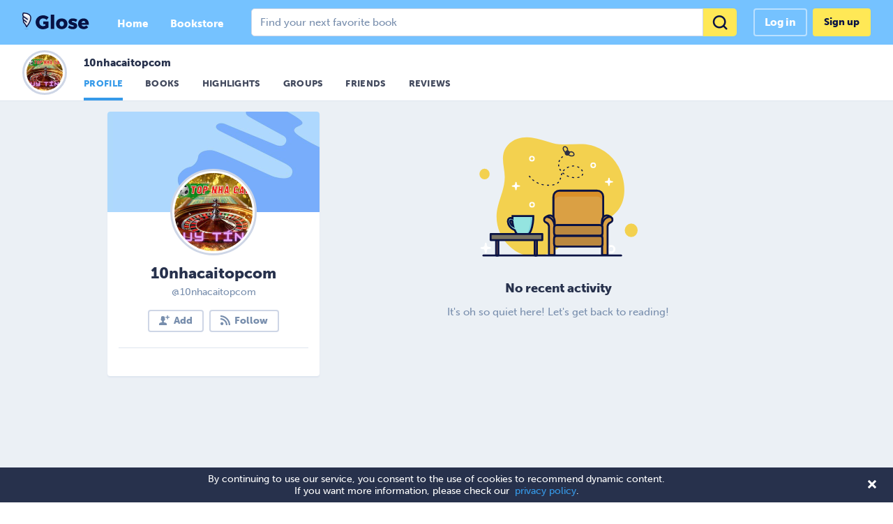

--- FILE ---
content_type: text/html
request_url: https://glose.com/u/10nhacaitopcom
body_size: 1086
content:
<!doctype html><html><head><meta charset="utf-8"/><meta name="viewport" content="width=device-width,initial-scale=1,maximum-scale=1,user-scalable=0"/><link class="qg-favicon-href" rel="apple-touch-icon" sizes="180x180" href="https://storage.googleapis.com/s5-bucket/queensgate/favicon/apple-touch-icon.png"/><link class="qg-favicon-href" rel="icon" type="image/png" sizes="32x32" href="https://storage.googleapis.com/s5-bucket/queensgate/favicon/favicon-32x32.png"/><link class="qg-favicon-href" rel="icon" type="image/png" sizes="16x16" href="https://storage.googleapis.com/s5-bucket/queensgate/favicon/favicon-16x16.png"/><link class="qg-favicon-href" rel="manifest" href="https://storage.googleapis.com/s5-bucket/queensgate/favicon/site.webmanifest"/><link class="qg-favicon-href" rel="mask-icon" href="https://storage.googleapis.com/s5-bucket/queensgate/favicon/safari-pinned-tab.svg" color="#5bbad5"/><link class="qg-favicon-href" rel="shortcut icon" href="https://storage.googleapis.com/s5-bucket/queensgate/favicon/favicon.ico"/><meta id="qg-favicon-msapp-color" name="msapplication-TileColor" content="#da532c"/><meta id="qg-favicon-msapp-content" name="msapplication-config" content="https://storage.googleapis.com/s5-bucket/queensgate/favicon/browserconfig.xml"/><meta name="theme-color" content="#ffffff"/><meta name="p:domain_verify" content="c0c905290304fa60295785a4d1cce878"/><link rel="stylesheet" href="https://use.typekit.net/ivw3tce.css"/><link rel="stylesheet" href="/assets/fonts/icomoon/style.css"/><link rel="stylesheet" href="https://storage.googleapis.com/s5-bucket/queensgate/fonts/open-dyslexic/style.css"/><link rel="stylesheet" href="/assets/mini-sprite.css"/><link rel="stylesheet" charset="UTF-8" href="https://cdnjs.cloudflare.com/ajax/libs/slick-carousel/1.6.0/slick.min.css"/><link rel="stylesheet" href="https://cdnjs.cloudflare.com/ajax/libs/slick-carousel/1.6.0/slick-theme.min.css"/><link rel="preconnect" href="https://fonts.googleapis.com"><link rel="preconnect" href="https://fonts.gstatic.com" crossorigin><link href="https://fonts.googleapis.com/css2?family=Roboto:wght@500&display=swap" rel="stylesheet"><link href="/3.863c2904a4b4e06c6a41.css" rel="stylesheet"><link href="/4.eadf264c19f600e0570c.css" rel="stylesheet"><link href="/17.dad6dca4c364bb792eb9.css" rel="stylesheet"><link href="/1.ea3dc6bc360d448293f2.css" rel="stylesheet"><link href="/bundle.eaacc70e4e8a88a55483.css" rel="stylesheet"></head><body><div id="app"></div><div id="portal"></div><div id="testapp"></div><script src="https://cdn.jsdelivr.net/npm/lodash@4.17.21/lodash.min.js"></script><script src="https://cdn.polyfill.io/v2/polyfill.min.js?features=Intl.~locale.en,Intl.~locale.fr&ua=unknown&unknown=polyfill"></script><script src="https://unpkg.com/@microsoft/mgt@1.3.2/dist/bundle/mgt-loader.js"></script><script src="https://apis.google.com/js/client:platform.js?onload=googleOAuthOnload" defer="defer"></script><script>function googleOAuthOnload(){gapi.load("auth2",function(){gapi.auth2.init({client_id:"1075067171302-rkj65ddrgtadoljecs0v3cbjqm07dp17.apps.googleusercontent.com"})})}</script><script charset="utf-8" type="text/javascript" src="//js.hsforms.net/forms/shell.js"></script><script src="/0.575ce79c19d22c47675b.js"></script><script src="/3.5fd3ff4aff2cacc68b46.js"></script><script src="/4.35e50114b739aa9509ca.js"></script><script src="/17.115ebca6c217e137d46f.js"></script><script src="/1.3ffa5c40137743eed0ce.js"></script><script src="/bundle.a674ae36bf37d16233c1.js"></script></body></html>

--- FILE ---
content_type: text/css
request_url: https://glose.com/assets/fonts/icomoon/style.css
body_size: 1054
content:
@font-face {
  font-family: 'icomoon';
  src:  url('fonts/icomoon.eot?veu9q2');
  src:  url('fonts/icomoon.eot?veu9q2#iefix') format('embedded-opentype'),
    url('fonts/icomoon.ttf?veu9q2') format('truetype'),
    url('fonts/icomoon.woff?veu9q2') format('woff'),
    url('fonts/icomoon.svg?veu9q2#icomoon') format('svg');
  font-weight: normal;
  font-style: normal;
  font-display: block;
}

[class^="icon-"], [class*=" icon-"] {
  /* use !important to prevent issues with browser extensions that change fonts */
  font-family: 'icomoon' !important;
  speak: never;
  font-style: normal;
  font-weight: normal;
  font-variant: normal;
  text-transform: none;
  line-height: 1;

  /* Better Font Rendering =========== */
  -webkit-font-smoothing: antialiased;
  -moz-osx-font-smoothing: grayscale;
}

.icon-printer:before {
  content: "\e954";
}
.icon-facebook-round:before {
  content: "\e94e";
}
.icon-close-thin:before {
  content: "\e949";
}
.icon-google:before {
  content: "\e93e";
}
.icon-facebook:before {
  content: "\ea91";
}
.icon-twitter:before {
  content: "\ea96";
}
.icon-planet:before {
  content: "\e9ca";
}
.icon-play-full:before {
  content: "\e903";
}
.icon-help:before {
  content: "\e902";
}
.icon-notification:before {
  content: "\e901";
}
.icon-search:before {
  content: "\e900";
}
.icon-apple:before {
  content: "\eabe";
}
.icon-android:before {
  content: "\eac0";
}
.icon-credit-card:before {
  content: "\e95e";
}
.icon-stats:before {
  content: "\e96b";
}
.icon-shelf:before {
  content: "\e968";
}
.icon-closed-book:before {
  content: "\e96a";
}
.icon-clock:before {
  content: "\e969";
}
.icon-audio-previous:before {
  content: "\e961";
}
.icon-audio-next:before {
  content: "\e962";
}
.icon-previous:before {
  content: "\e963";
}
.icon-audio-next-jump:before {
  content: "\e964";
}
.icon-audio-previous-jump:before {
  content: "\e965";
}
.icon-volume:before {
  content: "\e966";
}
.icon-private-outline:before {
  content: "\e95f";
}
.icon-microsoft-teams:before {
  content: "\e95d";
}
.icon-phone:before {
  content: "\e959";
}
.icon-check:before {
  content: "\e95a";
}
.icon-check-outline:before {
  content: "\e95b";
}
.icon-question:before {
  content: "\e95c";
}
.icon-school:before {
  content: "\e958";
}
.icon-clever:before {
  content: "\e956";
}
.icon-google-classroom:before {
  content: "\e957";
}
.icon-trophy:before {
  content: "\e955";
}
.icon-audio-mic:before {
  content: "\e952";
}
.icon-pause:before {
  content: "\e953";
}
.icon-play:before {
  content: "\e960";
}
.icon-annotation-inactive:before {
  content: "\e94f";
}
.icon-annotation-active:before {
  content: "\e950";
}
.icon-highlight1:before {
  content: "\e951";
}
.icon-menu:before {
  content: "\e94d";
}
.icon-bookmarked:before {
  content: "\e94b";
}
.icon-bookmark:before {
  content: "\e94c";
}
.icon-upload-curved:before {
  content: "\e94a";
}
.icon-alarm:before {
  content: "\e947";
}
.icon-friend-requests-nav:before {
  content: "\e948";
}
.icon-search-nav:before {
  content: "\e946";
}
.icon-checked:before {
  content: "\e945";
}
.icon-friend-added:before {
  content: "\e944";
}
.icon-pin:before {
  content: "\e943";
}
.icon-profile:before {
  content: "\e93f";
}
.icon-email:before {
  content: "\e940";
}
.icon-remove-friend:before {
  content: "\e941";
}
.icon-go-to:before {
  content: "\e942";
}
.icon-want-to-read:before {
  content: "\e93d";
}
.icon-angel-list:before {
  content: "\e93c";
}
.icon-trash:before {
  content: "\e93b";
}
.icon-answer:before {
  content: "\e93a";
}
.icon-all-books:before {
  content: "\e936";
}
.icon-already-read:before {
  content: "\e937";
}
.icon-group:before {
  content: "\e938";
}
.icon-wishlist:before {
  content: "\e939";
}
.icon-upload:before {
  content: "\e935";
}
.icon-settings:before {
  content: "\e934";
}
.icon-dots:before {
  content: "\e933";
}
.icon-requests:before {
  content: "\e932";
}
.icon-logout:before {
  content: "\e931";
}
.icon-addfriend:before {
  content: "\e930";
}
.icon-friend-requests:before {
  content: "\e92e";
}
.icon-alert:before {
  content: "\e92f";
}
.icon-highlight:before {
  content: "\e92d";
}
.icon-annotation-empty:before {
  content: "\e92a";
}
.icon-highlight-empty:before {
  content: "\e92b";
}
.icon-private-note:before {
  content: "\e92c";
}
.icon-align-left:before {
  content: "\e906";
}
.icon-justified:before {
  content: "\e907";
}
.icon-paging:before {
  content: "\e926";
}
.icon-scrolling:before {
  content: "\e927";
}
.icon-reader-settings:before {
  content: "\e928";
}
.icon-reader-toc:before {
  content: "\e929";
}
.icon-miniatures:before {
  content: "\e925";
}
.icon-add:before {
  content: "\e924";
}
.icon-emoji:before {
  content: "\e923";
}
.icon-link:before {
  content: "\e921";
}
.icon-author:before {
  content: "\e922";
}
.icon-calendar:before {
  content: "\e920";
}
.icon-friends:before {
  content: "\e91f";
}
.icon-unfold:before {
  content: "\e91e";
}
.icon-edit:before {
  content: "\e91d";
}
.icon-like:before {
  content: "\e91c";
}
.icon-special:before {
  content: "\e904";
}
.icon-public:before {
  content: "\e90a";
}
.icon-private:before {
  content: "\e90b";
}
.icon-me:before {
  content: "\e90c";
}
.icon-location:before {
  content: "\e913";
}
.icon-flags:before {
  content: "\e91a";
}
.icon-article:before {
  content: "\e91b";
}
.icon-add-friend:before {
  content: "\e914";
}
.icon-follow:before {
  content: "\e919";
}
.icon-checkmark:before {
  content: "\e918";
}
.icon-share-square:before {
  content: "\e917";
}
.icon-linkedin:before {
  content: "\e916";
}
.icon-pinterest:before {
  content: "\e912";
}
.icon-download:before {
  content: "\e910";
}
.icon-copy:before {
  content: "\e911";
}
.icon-annotation:before {
  content: "\e90f";
}
.icon-star:before {
  content: "\e90e";
}
.icon-quote-end:before {
  content: "\e90d";
}
.icon-add-reaction:before {
  content: "\e909";
}
.icon-photo:before {
  content: "\e908";
}
.icon-book:before {
  content: "\e915";
}
.icon-close:before {
  content: "\e905";
}
.icon-arrow-down:before {
  content: "\f078";
}
.icon-headset:before {
  content: "\e967";
}


--- FILE ---
content_type: text/css
request_url: https://storage.googleapis.com/s5-bucket/queensgate/fonts/open-dyslexic/style.css
body_size: 301
content:
@font-face {
	font-family: 'open-dyslexic';
	src: url('./opendyslexic-regular.otf') format('opentype');
	font-weight: normal;
	font-style: normal;
}

@font-face {
	font-family: 'open-dyslexic';
	src: url('./opendyslexic-italic.otf') format('opentype');
	font-weight: normal;
	font-style: italic;
}

@font-face {
	font-family: 'open-dyslexic';
	src: url('./opendyslexic-bold.otf') format('opentype');
	font-weight: bold;
	font-style: normal;
}

@font-face {
	font-family: 'open-dyslexic';
	src: url('./opendyslexic-bolditalic.otf') format('opentype');
	font-weight: bold;
	font-style: italic;
}


--- FILE ---
content_type: text/css
request_url: https://glose.com/assets/mini-sprite.css
body_size: 15345
content:
.e-1f3c2-1f3fb {
	background-position: -0px -0px;
}

.e-1f3c2-1f3fc {
	background-position: -32px -0px;
}

.e-1f3c2-1f3fd {
	background-position: -64px -0px;
}

.e-1f3c2-1f3fe {
	background-position: -96px -0px;
}

.e-1f3c2-1f3ff {
	background-position: -128px -0px;
}

.e-1f3c2 {
	background-position: -160px -0px;
}

.e-1f3c3-1f3fb-2640 {
	background-position: -192px -0px;
}

.e-1f3c3-1f3fb-2642 {
	background-position: -224px -0px;
}

.e-1f3c3-1f3fb {
	background-position: -256px -0px;
}

.e-1f3c3-1f3fc-2640 {
	background-position: -288px -0px;
}

.e-1f3c3-1f3fc-2642 {
	background-position: -320px -0px;
}

.e-1f3c3-1f3fc {
	background-position: -352px -0px;
}

.e-1f3c3-1f3fd-2640 {
	background-position: -384px -0px;
}

.e-1f3c3-1f3fd-2642 {
	background-position: -416px -0px;
}

.e-1f3c3-1f3fd {
	background-position: -448px -0px;
}

.e-1f3c3-1f3fe-2640 {
	background-position: -480px -0px;
}

.e-1f3c3-1f3fe-2642 {
	background-position: -512px -0px;
}

.e-1f3c3-1f3fe {
	background-position: -544px -0px;
}

.e-1f3c3-1f3ff-2640 {
	background-position: -576px -0px;
}

.e-1f3c3-1f3ff-2642 {
	background-position: -608px -0px;
}

.e-1f3c3-1f3ff {
	background-position: -640px -0px;
}

.e-1f3c3-2640 {
	background-position: -672px -0px;
}

.e-1f3c3-2642 {
	background-position: -704px -0px;
}

.e-1f3c3 {
	background-position: -736px -0px;
}

.e-1f3c4-1f3fb-2640 {
	background-position: -768px -0px;
}

.e-1f3c4-1f3fb-2642 {
	background-position: -800px -0px;
}

.e-1f3c4-1f3fb {
	background-position: -832px -0px;
}

.e-1f3c4-1f3fc-2640 {
	background-position: -864px -0px;
}

.e-1f3c4-1f3fc-2642 {
	background-position: -896px -0px;
}

.e-1f3c4-1f3fc {
	background-position: -928px -0px;
}

.e-1f3c4-1f3fd-2640 {
	background-position: -960px -0px;
}

.e-1f3c4-1f3fd-2642 {
	background-position: -992px -0px;
}

.e-1f3c4-1f3fd {
	background-position: -0px -32px;
}

.e-1f3c4-1f3fe-2640 {
	background-position: -32px -32px;
}

.e-1f3c4-1f3fe-2642 {
	background-position: -64px -32px;
}

.e-1f3c4-1f3fe {
	background-position: -96px -32px;
}

.e-1f3c4-1f3ff-2640 {
	background-position: -128px -32px;
}

.e-1f3c4-1f3ff-2642 {
	background-position: -160px -32px;
}

.e-1f3c4-1f3ff {
	background-position: -192px -32px;
}

.e-1f3c4-2640 {
	background-position: -224px -32px;
}

.e-1f3c4-2642 {
	background-position: -256px -32px;
}

.e-1f3c4 {
	background-position: -288px -32px;
}

.e-1f3c7-1f3fb {
	background-position: -320px -32px;
}

.e-1f3c7-1f3fc {
	background-position: -352px -32px;
}

.e-1f3c7-1f3fd {
	background-position: -384px -32px;
}

.e-1f3c7-1f3fe {
	background-position: -416px -32px;
}

.e-1f3c7-1f3ff {
	background-position: -448px -32px;
}

.e-1f3c7 {
	background-position: -480px -32px;
}

.e-1f3ca-1f3fb-2640 {
	background-position: -512px -32px;
}

.e-1f3ca-1f3fb-2642 {
	background-position: -544px -32px;
}

.e-1f3ca-1f3fb {
	background-position: -576px -32px;
}

.e-1f3ca-1f3fc-2640 {
	background-position: -608px -32px;
}

.e-1f3ca-1f3fc-2642 {
	background-position: -640px -32px;
}

.e-1f3ca-1f3fc {
	background-position: -672px -32px;
}

.e-1f3ca-1f3fd-2640 {
	background-position: -704px -32px;
}

.e-1f3ca-1f3fd-2642 {
	background-position: -736px -32px;
}

.e-1f3ca-1f3fd {
	background-position: -768px -32px;
}

.e-1f3ca-1f3fe-2640 {
	background-position: -800px -32px;
}

.e-1f3ca-1f3fe-2642 {
	background-position: -832px -32px;
}

.e-1f3ca-1f3fe {
	background-position: -864px -32px;
}

.e-1f3ca-1f3ff-2640 {
	background-position: -896px -32px;
}

.e-1f3ca-1f3ff-2642 {
	background-position: -928px -32px;
}

.e-1f3ca-1f3ff {
	background-position: -960px -32px;
}

.e-1f3ca-2640 {
	background-position: -992px -32px;
}

.e-1f3ca-2642 {
	background-position: -0px -64px;
}

.e-1f3ca {
	background-position: -32px -64px;
}

.e-1f3cb-1f3fb-2640 {
	background-position: -64px -64px;
}

.e-1f3cb-1f3fb-2642 {
	background-position: -96px -64px;
}

.e-1f3cb-1f3fb {
	background-position: -128px -64px;
}

.e-1f3cb-1f3fc-2640 {
	background-position: -160px -64px;
}

.e-1f3cb-1f3fc-2642 {
	background-position: -192px -64px;
}

.e-1f3cb-1f3fc {
	background-position: -224px -64px;
}

.e-1f3cb-1f3fd-2640 {
	background-position: -256px -64px;
}

.e-1f3cb-1f3fd-2642 {
	background-position: -288px -64px;
}

.e-1f3cb-1f3fd {
	background-position: -320px -64px;
}

.e-1f3cb-1f3fe-2640 {
	background-position: -352px -64px;
}

.e-1f3cb-1f3fe-2642 {
	background-position: -384px -64px;
}

.e-1f3cb-1f3fe {
	background-position: -416px -64px;
}

.e-1f3cb-1f3ff-2640 {
	background-position: -448px -64px;
}

.e-1f3cb-1f3ff-2642 {
	background-position: -480px -64px;
}

.e-1f3cb-1f3ff {
	background-position: -512px -64px;
}

.e-1f3cb-2640 {
	background-position: -544px -64px;
}

.e-1f3cb-2642 {
	background-position: -576px -64px;
}

.e-1f3cb {
	background-position: -608px -64px;
}

.e-1f3cc-1f3fb-2640 {
	background-position: -640px -64px;
}

.e-1f3cc-1f3fb-2642 {
	background-position: -672px -64px;
}

.e-1f3cc-1f3fb {
	background-position: -704px -64px;
}

.e-1f3cc-1f3fc-2640 {
	background-position: -736px -64px;
}

.e-1f3cc-1f3fc-2642 {
	background-position: -768px -64px;
}

.e-1f3cc-1f3fc {
	background-position: -800px -64px;
}

.e-1f3cc-1f3fd-2640 {
	background-position: -832px -64px;
}

.e-1f3cc-1f3fd-2642 {
	background-position: -864px -64px;
}

.e-1f3cc-1f3fd {
	background-position: -896px -64px;
}

.e-1f3cc-1f3fe-2640 {
	background-position: -928px -64px;
}

.e-1f3cc-1f3fe-2642 {
	background-position: -960px -64px;
}

.e-1f3cc-1f3fe {
	background-position: -992px -64px;
}

.e-1f3cc-1f3ff-2640 {
	background-position: -0px -96px;
}

.e-1f3cc-1f3ff-2642 {
	background-position: -32px -96px;
}

.e-1f3cc-1f3ff {
	background-position: -64px -96px;
}

.e-1f3cc-2640 {
	background-position: -96px -96px;
}

.e-1f3cc-2642 {
	background-position: -128px -96px;
}

.e-1f3cc {
	background-position: -160px -96px;
}

.e-1f4a2 {
	background-position: -192px -96px;
}

.e-1f4a3 {
	background-position: -224px -96px;
}

.e-1f4a4 {
	background-position: -256px -96px;
}

.e-1f4a5 {
	background-position: -288px -96px;
}

.e-1f4a6 {
	background-position: -320px -96px;
}

.e-1f4a8 {
	background-position: -352px -96px;
}

.e-1f4a9 {
	background-position: -384px -96px;
}

.e-1f4aa-1f3fb {
	background-position: -416px -96px;
}

.e-1f4aa-1f3fc {
	background-position: -448px -96px;
}

.e-1f4aa-1f3fd {
	background-position: -480px -96px;
}

.e-1f4aa-1f3fe {
	background-position: -512px -96px;
}

.e-1f4aa-1f3ff {
	background-position: -544px -96px;
}

.e-1f4aa {
	background-position: -576px -96px;
}

.e-1f4ab {
	background-position: -608px -96px;
}

.e-1f4ac {
	background-position: -640px -96px;
}

.e-1f4ad {
	background-position: -672px -96px;
}

.e-1f4af {
	background-position: -704px -96px;
}

.e-1f5a4 {
	background-position: -736px -96px;
}

.e-1f5e3 {
	background-position: -768px -96px;
}

.e-1f5e8 {
	background-position: -800px -96px;
}

.e-1f5ef {
	background-position: -832px -96px;
}

.e-1f6a3-1f3fb-2640 {
	background-position: -864px -96px;
}

.e-1f6a3-1f3fb-2642 {
	background-position: -896px -96px;
}

.e-1f6a3-1f3fb {
	background-position: -928px -96px;
}

.e-1f6a3-1f3fc-2640 {
	background-position: -960px -96px;
}

.e-1f6a3-1f3fc-2642 {
	background-position: -992px -96px;
}

.e-1f6a3-1f3fc {
	background-position: -0px -128px;
}

.e-1f6a3-1f3fd-2640 {
	background-position: -32px -128px;
}

.e-1f6a3-1f3fd-2642 {
	background-position: -64px -128px;
}

.e-1f6a3-1f3fd {
	background-position: -96px -128px;
}

.e-1f6a3-1f3fe-2640 {
	background-position: -128px -128px;
}

.e-1f6a3-1f3fe-2642 {
	background-position: -160px -128px;
}

.e-1f6a3-1f3fe {
	background-position: -192px -128px;
}

.e-1f6a3-1f3ff-2640 {
	background-position: -224px -128px;
}

.e-1f6a3-1f3ff-2642 {
	background-position: -256px -128px;
}

.e-1f6a3-1f3ff {
	background-position: -288px -128px;
}

.e-1f6a3-2640 {
	background-position: -320px -128px;
}

.e-1f6a3-2642 {
	background-position: -352px -128px;
}

.e-1f6a3 {
	background-position: -384px -128px;
}

.e-1f6b4-1f3fb-2640 {
	background-position: -416px -128px;
}

.e-1f6b4-1f3fb-2642 {
	background-position: -448px -128px;
}

.e-1f6b4-1f3fb {
	background-position: -480px -128px;
}

.e-1f6b4-1f3fc-2640 {
	background-position: -512px -128px;
}

.e-1f6b4-1f3fc-2642 {
	background-position: -544px -128px;
}

.e-1f6b4-1f3fc {
	background-position: -576px -128px;
}

.e-1f6b4-1f3fd-2640 {
	background-position: -608px -128px;
}

.e-1f6b4-1f3fd-2642 {
	background-position: -640px -128px;
}

.e-1f6b4-1f3fd {
	background-position: -672px -128px;
}

.e-1f6b4-1f3fe-2640 {
	background-position: -704px -128px;
}

.e-1f6b4-1f3fe-2642 {
	background-position: -736px -128px;
}

.e-1f6b4-1f3fe {
	background-position: -768px -128px;
}

.e-1f6b4-1f3ff-2640 {
	background-position: -800px -128px;
}

.e-1f6b4-1f3ff-2642 {
	background-position: -832px -128px;
}

.e-1f6b4-1f3ff {
	background-position: -864px -128px;
}

.e-1f6b4-2640 {
	background-position: -896px -128px;
}

.e-1f6b4-2642 {
	background-position: -928px -128px;
}

.e-1f6b4 {
	background-position: -960px -128px;
}

.e-1f6b5-1f3fb-2640 {
	background-position: -992px -128px;
}

.e-1f6b5-1f3fb-2642 {
	background-position: -0px -160px;
}

.e-1f6b5-1f3fb {
	background-position: -32px -160px;
}

.e-1f6b5-1f3fc-2640 {
	background-position: -64px -160px;
}

.e-1f6b5-1f3fc-2642 {
	background-position: -96px -160px;
}

.e-1f6b5-1f3fc {
	background-position: -128px -160px;
}

.e-1f6b5-1f3fd-2640 {
	background-position: -160px -160px;
}

.e-1f6b5-1f3fd-2642 {
	background-position: -192px -160px;
}

.e-1f6b5-1f3fd {
	background-position: -224px -160px;
}

.e-1f6b5-1f3fe-2640 {
	background-position: -256px -160px;
}

.e-1f6b5-1f3fe-2642 {
	background-position: -288px -160px;
}

.e-1f6b5-1f3fe {
	background-position: -320px -160px;
}

.e-1f6b5-1f3ff-2640 {
	background-position: -352px -160px;
}

.e-1f6b5-1f3ff-2642 {
	background-position: -384px -160px;
}

.e-1f6b5-1f3ff {
	background-position: -416px -160px;
}

.e-1f6b5-2640 {
	background-position: -448px -160px;
}

.e-1f6b5-2642 {
	background-position: -480px -160px;
}

.e-1f6b5 {
	background-position: -512px -160px;
}

.e-1f6b6-1f3fb-2640 {
	background-position: -544px -160px;
}

.e-1f6b6-1f3fb-2642 {
	background-position: -576px -160px;
}

.e-1f6b6-1f3fb {
	background-position: -608px -160px;
}

.e-1f6b6-1f3fc-2640 {
	background-position: -640px -160px;
}

.e-1f6b6-1f3fc-2642 {
	background-position: -672px -160px;
}

.e-1f6b6-1f3fc {
	background-position: -704px -160px;
}

.e-1f6b6-1f3fd-2640 {
	background-position: -736px -160px;
}

.e-1f6b6-1f3fd-2642 {
	background-position: -768px -160px;
}

.e-1f6b6-1f3fd {
	background-position: -800px -160px;
}

.e-1f6b6-1f3fe-2640 {
	background-position: -832px -160px;
}

.e-1f6b6-1f3fe-2642 {
	background-position: -864px -160px;
}

.e-1f6b6-1f3fe {
	background-position: -896px -160px;
}

.e-1f6b6-1f3ff-2640 {
	background-position: -928px -160px;
}

.e-1f6b6-1f3ff-2642 {
	background-position: -960px -160px;
}

.e-1f6b6-1f3ff {
	background-position: -992px -160px;
}

.e-1f6b6-2640 {
	background-position: -0px -192px;
}

.e-1f6b6-2642 {
	background-position: -32px -192px;
}

.e-1f6b6 {
	background-position: -64px -192px;
}

.e-1f6c0-1f3fb {
	background-position: -96px -192px;
}

.e-1f6c0-1f3fc {
	background-position: -128px -192px;
}

.e-1f6c0-1f3fd {
	background-position: -160px -192px;
}

.e-1f6c0-1f3fe {
	background-position: -192px -192px;
}

.e-1f6c0-1f3ff {
	background-position: -224px -192px;
}

.e-1f6c0 {
	background-position: -256px -192px;
}

.e-1f6cc-1f3fb {
	background-position: -288px -192px;
}

.e-1f6cc-1f3fc {
	background-position: -320px -192px;
}

.e-1f6cc-1f3fd {
	background-position: -352px -192px;
}

.e-1f6cc-1f3fe {
	background-position: -384px -192px;
}

.e-1f6cc-1f3ff {
	background-position: -416px -192px;
}

.e-1f6cc {
	background-position: -448px -192px;
}

.e-1f9b4 {
	background-position: -480px -192px;
}

.e-1f9b5-1f3fb {
	background-position: -512px -192px;
}

.e-1f9b5-1f3fc {
	background-position: -544px -192px;
}

.e-1f9b5-1f3fd {
	background-position: -576px -192px;
}

.e-1f9b5-1f3fe {
	background-position: -608px -192px;
}

.e-1f9b5-1f3ff {
	background-position: -640px -192px;
}

.e-1f9b5 {
	background-position: -672px -192px;
}

.e-1f9b6-1f3fb {
	background-position: -704px -192px;
}

.e-1f9b6-1f3fc {
	background-position: -736px -192px;
}

.e-1f9b6-1f3fd {
	background-position: -768px -192px;
}

.e-1f9b6-1f3fe {
	background-position: -800px -192px;
}

.e-1f9b6-1f3ff {
	background-position: -832px -192px;
}

.e-1f9b6 {
	background-position: -864px -192px;
}

.e-1f9b7 {
	background-position: -896px -192px;
}

.e-1f9b8-1f3fb-2640 {
	background-position: -928px -192px;
}

.e-1f9b8-1f3fb-2642 {
	background-position: -960px -192px;
}

.e-1f9b8-1f3fb {
	background-position: -992px -192px;
}

.e-1f9b8-1f3fc-2640 {
	background-position: -0px -224px;
}

.e-1f9b8-1f3fc-2642 {
	background-position: -32px -224px;
}

.e-1f9b8-1f3fc {
	background-position: -64px -224px;
}

.e-1f9b8-1f3fd-2640 {
	background-position: -96px -224px;
}

.e-1f9b8-1f3fd-2642 {
	background-position: -128px -224px;
}

.e-1f9b8-1f3fd {
	background-position: -160px -224px;
}

.e-1f9b8-1f3fe-2640 {
	background-position: -192px -224px;
}

.e-1f9b8-1f3fe-2642 {
	background-position: -224px -224px;
}

.e-1f9b8-1f3fe {
	background-position: -256px -224px;
}

.e-1f9b8-1f3ff-2640 {
	background-position: -288px -224px;
}

.e-1f9b8-1f3ff-2642 {
	background-position: -320px -224px;
}

.e-1f9b8-1f3ff {
	background-position: -352px -224px;
}

.e-1f9b8-2640 {
	background-position: -384px -224px;
}

.e-1f9b8-2642 {
	background-position: -416px -224px;
}

.e-1f9b8 {
	background-position: -448px -224px;
}

.e-1f9b9-1f3fb-2640 {
	background-position: -480px -224px;
}

.e-1f9b9-1f3fb-2642 {
	background-position: -512px -224px;
}

.e-1f9b9-1f3fb {
	background-position: -544px -224px;
}

.e-1f9b9-1f3fc-2640 {
	background-position: -576px -224px;
}

.e-1f9b9-1f3fc-2642 {
	background-position: -608px -224px;
}

.e-1f9b9-1f3fc {
	background-position: -640px -224px;
}

.e-1f9b9-1f3fd-2640 {
	background-position: -672px -224px;
}

.e-1f9b9-1f3fd-2642 {
	background-position: -704px -224px;
}

.e-1f9b9-1f3fd {
	background-position: -736px -224px;
}

.e-1f9b9-1f3fe-2640 {
	background-position: -768px -224px;
}

.e-1f9b9-1f3fe-2642 {
	background-position: -800px -224px;
}

.e-1f9b9-1f3fe {
	background-position: -832px -224px;
}

.e-1f9b9-1f3ff-2640 {
	background-position: -864px -224px;
}

.e-1f9b9-1f3ff-2642 {
	background-position: -896px -224px;
}

.e-1f9b9-1f3ff {
	background-position: -928px -224px;
}

.e-1f9b9-2640 {
	background-position: -960px -224px;
}

.e-1f9b9-2642 {
	background-position: -992px -224px;
}

.e-1f9b9 {
	background-position: -0px -256px;
}

.e-1f9bb-1f3fb {
	background-position: -32px -256px;
}

.e-1f9bb-1f3fc {
	background-position: -64px -256px;
}

.e-1f9bb-1f3fd {
	background-position: -96px -256px;
}

.e-1f9bb-1f3fe {
	background-position: -128px -256px;
}

.e-1f9bb-1f3ff {
	background-position: -160px -256px;
}

.e-1f9bb {
	background-position: -192px -256px;
}

.e-1f9be {
	background-position: -224px -256px;
}

.e-1f9bf {
	background-position: -256px -256px;
}

.e-1f9cd-1f3fb-2640 {
	background-position: -288px -256px;
}

.e-1f9cd-1f3fb-2642 {
	background-position: -320px -256px;
}

.e-1f9cd-1f3fb {
	background-position: -352px -256px;
}

.e-1f9cd-1f3fc-2640 {
	background-position: -384px -256px;
}

.e-1f9cd-1f3fc-2642 {
	background-position: -416px -256px;
}

.e-1f9cd-1f3fc {
	background-position: -448px -256px;
}

.e-1f9cd-1f3fd-2640 {
	background-position: -480px -256px;
}

.e-1f9cd-1f3fd-2642 {
	background-position: -512px -256px;
}

.e-1f9cd-1f3fd {
	background-position: -544px -256px;
}

.e-1f9cd-1f3fe-2640 {
	background-position: -576px -256px;
}

.e-1f9cd-1f3fe-2642 {
	background-position: -608px -256px;
}

.e-1f9cd-1f3fe {
	background-position: -640px -256px;
}

.e-1f9cd-1f3ff-2640 {
	background-position: -672px -256px;
}

.e-1f9cd-1f3ff-2642 {
	background-position: -704px -256px;
}

.e-1f9cd-1f3ff {
	background-position: -736px -256px;
}

.e-1f9cd-2640 {
	background-position: -768px -256px;
}

.e-1f9cd-2642 {
	background-position: -800px -256px;
}

.e-1f9cd {
	background-position: -832px -256px;
}

.e-1f9ce-1f3fb-2640 {
	background-position: -864px -256px;
}

.e-1f9ce-1f3fb-2642 {
	background-position: -896px -256px;
}

.e-1f9ce-1f3fb {
	background-position: -928px -256px;
}

.e-1f9ce-1f3fc-2640 {
	background-position: -960px -256px;
}

.e-1f9ce-1f3fc-2642 {
	background-position: -992px -256px;
}

.e-1f9ce-1f3fc {
	background-position: -0px -288px;
}

.e-1f9ce-1f3fd-2640 {
	background-position: -32px -288px;
}

.e-1f9ce-1f3fd-2642 {
	background-position: -64px -288px;
}

.e-1f9ce-1f3fd {
	background-position: -96px -288px;
}

.e-1f9ce-1f3fe-2640 {
	background-position: -128px -288px;
}

.e-1f9ce-1f3fe-2642 {
	background-position: -160px -288px;
}

.e-1f9ce-1f3fe {
	background-position: -192px -288px;
}

.e-1f9ce-1f3ff-2640 {
	background-position: -224px -288px;
}

.e-1f9ce-1f3ff-2642 {
	background-position: -256px -288px;
}

.e-1f9ce-1f3ff {
	background-position: -288px -288px;
}

.e-1f9ce-2640 {
	background-position: -320px -288px;
}

.e-1f9ce-2642 {
	background-position: -352px -288px;
}

.e-1f9ce {
	background-position: -384px -288px;
}

.e-1f9cf-1f3fb-2640 {
	background-position: -416px -288px;
}

.e-1f9cf-1f3fb-2642 {
	background-position: -448px -288px;
}

.e-1f9cf-1f3fb {
	background-position: -480px -288px;
}

.e-1f9cf-1f3fc-2640 {
	background-position: -512px -288px;
}

.e-1f9cf-1f3fc-2642 {
	background-position: -544px -288px;
}

.e-1f9cf-1f3fc {
	background-position: -576px -288px;
}

.e-1f9cf-1f3fd-2640 {
	background-position: -608px -288px;
}

.e-1f9cf-1f3fd-2642 {
	background-position: -640px -288px;
}

.e-1f9cf-1f3fd {
	background-position: -672px -288px;
}

.e-1f9cf-1f3fe-2640 {
	background-position: -704px -288px;
}

.e-1f9cf-1f3fe-2642 {
	background-position: -736px -288px;
}

.e-1f9cf-1f3fe {
	background-position: -768px -288px;
}

.e-1f9cf-1f3ff-2640 {
	background-position: -800px -288px;
}

.e-1f9cf-1f3ff-2642 {
	background-position: -832px -288px;
}

.e-1f9cf-1f3ff {
	background-position: -864px -288px;
}

.e-1f9cf-2640 {
	background-position: -896px -288px;
}

.e-1f9cf-2642 {
	background-position: -928px -288px;
}

.e-1f9cf {
	background-position: -960px -288px;
}

.e-1f9d0 {
	background-position: -992px -288px;
}

.e-1f9d1-1f3fb-1f91d-1f9d1-1f3fb {
	background-position: -0px -320px;
}

.e-1f9d1-1f3fb {
	background-position: -32px -320px;
}

.e-1f9d1-1f3fc-1f91d-1f9d1-1f3fb {
	background-position: -64px -320px;
}

.e-1f9d1-1f3fc-1f91d-1f9d1-1f3fc {
	background-position: -96px -320px;
}

.e-1f9d1-1f3fc {
	background-position: -128px -320px;
}

.e-1f9d1-1f3fd-1f91d-1f9d1-1f3fb {
	background-position: -160px -320px;
}

.e-1f9d1-1f3fd-1f91d-1f9d1-1f3fc {
	background-position: -192px -320px;
}

.e-1f9d1-1f3fd-1f91d-1f9d1-1f3fd {
	background-position: -224px -320px;
}

.e-1f9d1-1f3fd {
	background-position: -256px -320px;
}

.e-1f9d1-1f3fe-1f91d-1f9d1-1f3fb {
	background-position: -288px -320px;
}

.e-1f9d1-1f3fe-1f91d-1f9d1-1f3fc {
	background-position: -320px -320px;
}

.e-1f9d1-1f3fe-1f91d-1f9d1-1f3fd {
	background-position: -352px -320px;
}

.e-1f9d1-1f3fe-1f91d-1f9d1-1f3fe {
	background-position: -384px -320px;
}

.e-1f9d1-1f3fe {
	background-position: -416px -320px;
}

.e-1f9d1-1f3ff-1f91d-1f9d1-1f3fb {
	background-position: -448px -320px;
}

.e-1f9d1-1f3ff-1f91d-1f9d1-1f3fc {
	background-position: -480px -320px;
}

.e-1f9d1-1f3ff-1f91d-1f9d1-1f3fd {
	background-position: -512px -320px;
}

.e-1f9d1-1f3ff-1f91d-1f9d1-1f3fe {
	background-position: -544px -320px;
}

.e-1f9d1-1f3ff-1f91d-1f9d1-1f3ff {
	background-position: -576px -320px;
}

.e-1f9d1-1f3ff {
	background-position: -608px -320px;
}

.e-1f9d1-1f91d-1f9d1 {
	background-position: -640px -320px;
}

.e-1f9d1 {
	background-position: -672px -320px;
}

.e-1f9d2-1f3fb {
	background-position: -704px -320px;
}

.e-1f9d2-1f3fc {
	background-position: -736px -320px;
}

.e-1f9d2-1f3fd {
	background-position: -768px -320px;
}

.e-1f9d2-1f3fe {
	background-position: -800px -320px;
}

.e-1f9d2-1f3ff {
	background-position: -832px -320px;
}

.e-1f9d2 {
	background-position: -864px -320px;
}

.e-1f9d3-1f3fb {
	background-position: -896px -320px;
}

.e-1f9d3-1f3fc {
	background-position: -928px -320px;
}

.e-1f9d3-1f3fd {
	background-position: -960px -320px;
}

.e-1f9d3-1f3fe {
	background-position: -992px -320px;
}

.e-1f9d3-1f3ff {
	background-position: -0px -352px;
}

.e-1f9d3 {
	background-position: -32px -352px;
}

.e-1f9d4-1f3fb {
	background-position: -64px -352px;
}

.e-1f9d4-1f3fc {
	background-position: -96px -352px;
}

.e-1f9d4-1f3fd {
	background-position: -128px -352px;
}

.e-1f9d4-1f3fe {
	background-position: -160px -352px;
}

.e-1f9d4-1f3ff {
	background-position: -192px -352px;
}

.e-1f9d4 {
	background-position: -224px -352px;
}

.e-1f9d5-1f3fb {
	background-position: -256px -352px;
}

.e-1f9d5-1f3fc {
	background-position: -288px -352px;
}

.e-1f9d5-1f3fd {
	background-position: -320px -352px;
}

.e-1f9d5-1f3fe {
	background-position: -352px -352px;
}

.e-1f9d5-1f3ff {
	background-position: -384px -352px;
}

.e-1f9d5 {
	background-position: -416px -352px;
}

.e-1f9d6-1f3fb-2640 {
	background-position: -448px -352px;
}

.e-1f9d6-1f3fb-2642 {
	background-position: -480px -352px;
}

.e-1f9d6-1f3fb {
	background-position: -512px -352px;
}

.e-1f9d6-1f3fc-2640 {
	background-position: -544px -352px;
}

.e-1f9d6-1f3fc-2642 {
	background-position: -576px -352px;
}

.e-1f9d6-1f3fc {
	background-position: -608px -352px;
}

.e-1f9d6-1f3fd-2640 {
	background-position: -640px -352px;
}

.e-1f9d6-1f3fd-2642 {
	background-position: -672px -352px;
}

.e-1f9d6-1f3fd {
	background-position: -704px -352px;
}

.e-1f9d6-1f3fe-2640 {
	background-position: -736px -352px;
}

.e-1f9d6-1f3fe-2642 {
	background-position: -768px -352px;
}

.e-1f9d6-1f3fe {
	background-position: -800px -352px;
}

.e-1f9d6-1f3ff-2640 {
	background-position: -832px -352px;
}

.e-1f9d6-1f3ff-2642 {
	background-position: -864px -352px;
}

.e-1f9d6-1f3ff {
	background-position: -896px -352px;
}

.e-1f9d6-2640 {
	background-position: -928px -352px;
}

.e-1f9d6-2642 {
	background-position: -960px -352px;
}

.e-1f9d6 {
	background-position: -992px -352px;
}

.e-1f9d7-1f3fb-2640 {
	background-position: -0px -384px;
}

.e-1f9d7-1f3fb-2642 {
	background-position: -32px -384px;
}

.e-1f9d7-1f3fb {
	background-position: -64px -384px;
}

.e-1f9d7-1f3fc-2640 {
	background-position: -96px -384px;
}

.e-1f9d7-1f3fc-2642 {
	background-position: -128px -384px;
}

.e-1f9d7-1f3fc {
	background-position: -160px -384px;
}

.e-1f9d7-1f3fd-2640 {
	background-position: -192px -384px;
}

.e-1f9d7-1f3fd-2642 {
	background-position: -224px -384px;
}

.e-1f9d7-1f3fd {
	background-position: -256px -384px;
}

.e-1f9d7-1f3fe-2640 {
	background-position: -288px -384px;
}

.e-1f9d7-1f3fe-2642 {
	background-position: -320px -384px;
}

.e-1f9d7-1f3fe {
	background-position: -352px -384px;
}

.e-1f9d7-1f3ff-2640 {
	background-position: -384px -384px;
}

.e-1f9d7-1f3ff-2642 {
	background-position: -416px -384px;
}

.e-1f9d7-1f3ff {
	background-position: -448px -384px;
}

.e-1f9d7-2640 {
	background-position: -480px -384px;
}

.e-1f9d7-2642 {
	background-position: -512px -384px;
}

.e-1f9d7 {
	background-position: -544px -384px;
}

.e-1f9d8-1f3fb-2640 {
	background-position: -576px -384px;
}

.e-1f9d8-1f3fb-2642 {
	background-position: -608px -384px;
}

.e-1f9d8-1f3fb {
	background-position: -640px -384px;
}

.e-1f9d8-1f3fc-2640 {
	background-position: -672px -384px;
}

.e-1f9d8-1f3fc-2642 {
	background-position: -704px -384px;
}

.e-1f9d8-1f3fc {
	background-position: -736px -384px;
}

.e-1f9d8-1f3fd-2640 {
	background-position: -768px -384px;
}

.e-1f9d8-1f3fd-2642 {
	background-position: -800px -384px;
}

.e-1f9d8-1f3fd {
	background-position: -832px -384px;
}

.e-1f9d8-1f3fe-2640 {
	background-position: -864px -384px;
}

.e-1f9d8-1f3fe-2642 {
	background-position: -896px -384px;
}

.e-1f9d8-1f3fe {
	background-position: -928px -384px;
}

.e-1f9d8-1f3ff-2640 {
	background-position: -960px -384px;
}

.e-1f9d8-1f3ff-2642 {
	background-position: -992px -384px;
}

.e-1f9d8-1f3ff {
	background-position: -0px -416px;
}

.e-1f9d8-2640 {
	background-position: -32px -416px;
}

.e-1f9d8-2642 {
	background-position: -64px -416px;
}

.e-1f9d8 {
	background-position: -96px -416px;
}

.e-1f9d9-1f3fb-2640 {
	background-position: -128px -416px;
}

.e-1f9d9-1f3fb-2642 {
	background-position: -160px -416px;
}

.e-1f9d9-1f3fb {
	background-position: -192px -416px;
}

.e-1f9d9-1f3fc-2640 {
	background-position: -224px -416px;
}

.e-1f9d9-1f3fc-2642 {
	background-position: -256px -416px;
}

.e-1f9d9-1f3fc {
	background-position: -288px -416px;
}

.e-1f9d9-1f3fd-2640 {
	background-position: -320px -416px;
}

.e-1f9d9-1f3fd-2642 {
	background-position: -352px -416px;
}

.e-1f9d9-1f3fd {
	background-position: -384px -416px;
}

.e-1f9d9-1f3fe-2640 {
	background-position: -416px -416px;
}

.e-1f9d9-1f3fe-2642 {
	background-position: -448px -416px;
}

.e-1f9d9-1f3fe {
	background-position: -480px -416px;
}

.e-1f9d9-1f3ff-2640 {
	background-position: -512px -416px;
}

.e-1f9d9-1f3ff-2642 {
	background-position: -544px -416px;
}

.e-1f9d9-1f3ff {
	background-position: -576px -416px;
}

.e-1f9d9-2640 {
	background-position: -608px -416px;
}

.e-1f9d9-2642 {
	background-position: -640px -416px;
}

.e-1f9d9 {
	background-position: -672px -416px;
}

.e-1f9da-1f3fb-2640 {
	background-position: -704px -416px;
}

.e-1f9da-1f3fb-2642 {
	background-position: -736px -416px;
}

.e-1f9da-1f3fb {
	background-position: -768px -416px;
}

.e-1f9da-1f3fc-2640 {
	background-position: -800px -416px;
}

.e-1f9da-1f3fc-2642 {
	background-position: -832px -416px;
}

.e-1f9da-1f3fc {
	background-position: -864px -416px;
}

.e-1f9da-1f3fd-2640 {
	background-position: -896px -416px;
}

.e-1f9da-1f3fd-2642 {
	background-position: -928px -416px;
}

.e-1f9da-1f3fd {
	background-position: -960px -416px;
}

.e-1f9da-1f3fe-2640 {
	background-position: -992px -416px;
}

.e-1f9da-1f3fe-2642 {
	background-position: -0px -448px;
}

.e-1f9da-1f3fe {
	background-position: -32px -448px;
}

.e-1f9da-1f3ff-2640 {
	background-position: -64px -448px;
}

.e-1f9da-1f3ff-2642 {
	background-position: -96px -448px;
}

.e-1f9da-1f3ff {
	background-position: -128px -448px;
}

.e-1f9da-2640 {
	background-position: -160px -448px;
}

.e-1f9da-2642 {
	background-position: -192px -448px;
}

.e-1f9da {
	background-position: -224px -448px;
}

.e-1f9db-1f3fb-2640 {
	background-position: -256px -448px;
}

.e-1f9db-1f3fb-2642 {
	background-position: -288px -448px;
}

.e-1f9db-1f3fb {
	background-position: -320px -448px;
}

.e-1f9db-1f3fc-2640 {
	background-position: -352px -448px;
}

.e-1f9db-1f3fc-2642 {
	background-position: -384px -448px;
}

.e-1f9db-1f3fc {
	background-position: -416px -448px;
}

.e-1f9db-1f3fd-2640 {
	background-position: -448px -448px;
}

.e-1f9db-1f3fd-2642 {
	background-position: -480px -448px;
}

.e-1f9db-1f3fd {
	background-position: -512px -448px;
}

.e-1f9db-1f3fe-2640 {
	background-position: -544px -448px;
}

.e-1f9db-1f3fe-2642 {
	background-position: -576px -448px;
}

.e-1f9db-1f3fe {
	background-position: -608px -448px;
}

.e-1f9db-1f3ff-2640 {
	background-position: -640px -448px;
}

.e-1f9db-1f3ff-2642 {
	background-position: -672px -448px;
}

.e-1f9db-1f3ff {
	background-position: -704px -448px;
}

.e-1f9db-2640 {
	background-position: -736px -448px;
}

.e-1f9db-2642 {
	background-position: -768px -448px;
}

.e-1f9db {
	background-position: -800px -448px;
}

.e-1f9dc-1f3fb-2640 {
	background-position: -832px -448px;
}

.e-1f9dc-1f3fb-2642 {
	background-position: -864px -448px;
}

.e-1f9dc-1f3fb {
	background-position: -896px -448px;
}

.e-1f9dc-1f3fc-2640 {
	background-position: -928px -448px;
}

.e-1f9dc-1f3fc-2642 {
	background-position: -960px -448px;
}

.e-1f9dc-1f3fc {
	background-position: -992px -448px;
}

.e-1f9dc-1f3fd-2640 {
	background-position: -0px -480px;
}

.e-1f9dc-1f3fd-2642 {
	background-position: -32px -480px;
}

.e-1f9dc-1f3fd {
	background-position: -64px -480px;
}

.e-1f9dc-1f3fe-2640 {
	background-position: -96px -480px;
}

.e-1f9dc-1f3fe-2642 {
	background-position: -128px -480px;
}

.e-1f9dc-1f3fe {
	background-position: -160px -480px;
}

.e-1f9dc-1f3ff-2640 {
	background-position: -192px -480px;
}

.e-1f9dc-1f3ff-2642 {
	background-position: -224px -480px;
}

.e-1f9dc-1f3ff {
	background-position: -256px -480px;
}

.e-1f9dc-2640 {
	background-position: -288px -480px;
}

.e-1f9dc-2642 {
	background-position: -320px -480px;
}

.e-1f9dc {
	background-position: -352px -480px;
}

.e-1f9dd-1f3fb-2640 {
	background-position: -384px -480px;
}

.e-1f9dd-1f3fb-2642 {
	background-position: -416px -480px;
}

.e-1f9dd-1f3fb {
	background-position: -448px -480px;
}

.e-1f9dd-1f3fc-2640 {
	background-position: -480px -480px;
}

.e-1f9dd-1f3fc-2642 {
	background-position: -512px -480px;
}

.e-1f9dd-1f3fc {
	background-position: -544px -480px;
}

.e-1f9dd-1f3fd-2640 {
	background-position: -576px -480px;
}

.e-1f9dd-1f3fd-2642 {
	background-position: -608px -480px;
}

.e-1f9dd-1f3fd {
	background-position: -640px -480px;
}

.e-1f9dd-1f3fe-2640 {
	background-position: -672px -480px;
}

.e-1f9dd-1f3fe-2642 {
	background-position: -704px -480px;
}

.e-1f9dd-1f3fe {
	background-position: -736px -480px;
}

.e-1f9dd-1f3ff-2640 {
	background-position: -768px -480px;
}

.e-1f9dd-1f3ff-2642 {
	background-position: -800px -480px;
}

.e-1f9dd-1f3ff {
	background-position: -832px -480px;
}

.e-1f9dd-2640 {
	background-position: -864px -480px;
}

.e-1f9dd-2642 {
	background-position: -896px -480px;
}

.e-1f9dd {
	background-position: -928px -480px;
}

.e-1f9de-2640 {
	background-position: -960px -480px;
}

.e-1f9de-2642 {
	background-position: -992px -480px;
}

.e-1f9de {
	background-position: -0px -512px;
}

.e-1f9df-2640 {
	background-position: -32px -512px;
}

.e-1f9df-2642 {
	background-position: -64px -512px;
}

.e-1f9df {
	background-position: -96px -512px;
}

.e-1f9e0 {
	background-position: -128px -512px;
}

.e-1f9e1 {
	background-position: -160px -512px;
}

.e-1f44a-1f3fb {
	background-position: -192px -512px;
}

.e-1f44a-1f3fc {
	background-position: -224px -512px;
}

.e-1f44a-1f3fd {
	background-position: -256px -512px;
}

.e-1f44a-1f3fe {
	background-position: -288px -512px;
}

.e-1f44a-1f3ff {
	background-position: -320px -512px;
}

.e-1f44a {
	background-position: -352px -512px;
}

.e-1f44b-1f3fb {
	background-position: -384px -512px;
}

.e-1f44b-1f3fc {
	background-position: -416px -512px;
}

.e-1f44b-1f3fd {
	background-position: -448px -512px;
}

.e-1f44b-1f3fe {
	background-position: -480px -512px;
}

.e-1f44b-1f3ff {
	background-position: -512px -512px;
}

.e-1f44b {
	background-position: -544px -512px;
}

.e-1f44c-1f3fb {
	background-position: -576px -512px;
}

.e-1f44c-1f3fc {
	background-position: -608px -512px;
}

.e-1f44c-1f3fd {
	background-position: -640px -512px;
}

.e-1f44c-1f3fe {
	background-position: -672px -512px;
}

.e-1f44c-1f3ff {
	background-position: -704px -512px;
}

.e-1f44c {
	background-position: -736px -512px;
}

.e-1f44d-1f3fb {
	background-position: -768px -512px;
}

.e-1f44d-1f3fc {
	background-position: -800px -512px;
}

.e-1f44d-1f3fd {
	background-position: -832px -512px;
}

.e-1f44d-1f3fe {
	background-position: -864px -512px;
}

.e-1f44d-1f3ff {
	background-position: -896px -512px;
}

.e-1f44d {
	background-position: -928px -512px;
}

.e-1f44e-1f3fb {
	background-position: -960px -512px;
}

.e-1f44e-1f3fc {
	background-position: -992px -512px;
}

.e-1f44e-1f3fd {
	background-position: -0px -544px;
}

.e-1f44e-1f3fe {
	background-position: -32px -544px;
}

.e-1f44e-1f3ff {
	background-position: -64px -544px;
}

.e-1f44e {
	background-position: -96px -544px;
}

.e-1f44f-1f3fb {
	background-position: -128px -544px;
}

.e-1f44f-1f3fc {
	background-position: -160px -544px;
}

.e-1f44f-1f3fd {
	background-position: -192px -544px;
}

.e-1f44f-1f3fe {
	background-position: -224px -544px;
}

.e-1f44f-1f3ff {
	background-position: -256px -544px;
}

.e-1f44f {
	background-position: -288px -544px;
}

.e-1f46a {
	background-position: -320px -544px;
}

.e-1f46b-1f3fb {
	background-position: -352px -544px;
}

.e-1f46b-1f3fc {
	background-position: -384px -544px;
}

.e-1f46b-1f3fd {
	background-position: -416px -544px;
}

.e-1f46b-1f3fe {
	background-position: -448px -544px;
}

.e-1f46b-1f3ff {
	background-position: -480px -544px;
}

.e-1f46b {
	background-position: -512px -544px;
}

.e-1f46c-1f3fb {
	background-position: -544px -544px;
}

.e-1f46c-1f3fc {
	background-position: -576px -544px;
}

.e-1f46c-1f3fd {
	background-position: -608px -544px;
}

.e-1f46c-1f3fe {
	background-position: -640px -544px;
}

.e-1f46c-1f3ff {
	background-position: -672px -544px;
}

.e-1f46c {
	background-position: -704px -544px;
}

.e-1f46d-1f3fb {
	background-position: -736px -544px;
}

.e-1f46d-1f3fc {
	background-position: -768px -544px;
}

.e-1f46d-1f3fd {
	background-position: -800px -544px;
}

.e-1f46d-1f3fe {
	background-position: -832px -544px;
}

.e-1f46d-1f3ff {
	background-position: -864px -544px;
}

.e-1f46d {
	background-position: -896px -544px;
}

.e-1f46e-1f3fb-2640 {
	background-position: -928px -544px;
}

.e-1f46e-1f3fb-2642 {
	background-position: -960px -544px;
}

.e-1f46e-1f3fb {
	background-position: -992px -544px;
}

.e-1f46e-1f3fc-2640 {
	background-position: -0px -576px;
}

.e-1f46e-1f3fc-2642 {
	background-position: -32px -576px;
}

.e-1f46e-1f3fc {
	background-position: -64px -576px;
}

.e-1f46e-1f3fd-2640 {
	background-position: -96px -576px;
}

.e-1f46e-1f3fd-2642 {
	background-position: -128px -576px;
}

.e-1f46e-1f3fd {
	background-position: -160px -576px;
}

.e-1f46e-1f3fe-2640 {
	background-position: -192px -576px;
}

.e-1f46e-1f3fe-2642 {
	background-position: -224px -576px;
}

.e-1f46e-1f3fe {
	background-position: -256px -576px;
}

.e-1f46e-1f3ff-2640 {
	background-position: -288px -576px;
}

.e-1f46e-1f3ff-2642 {
	background-position: -320px -576px;
}

.e-1f46e-1f3ff {
	background-position: -352px -576px;
}

.e-1f46e-2640 {
	background-position: -384px -576px;
}

.e-1f46e-2642 {
	background-position: -416px -576px;
}

.e-1f46e {
	background-position: -448px -576px;
}

.e-1f46f-2640 {
	background-position: -480px -576px;
}

.e-1f46f-2642 {
	background-position: -512px -576px;
}

.e-1f46f {
	background-position: -544px -576px;
}

.e-1f47a {
	background-position: -576px -576px;
}

.e-1f47b {
	background-position: -608px -576px;
}

.e-1f47c-1f3fb {
	background-position: -640px -576px;
}

.e-1f47c-1f3fc {
	background-position: -672px -576px;
}

.e-1f47c-1f3fd {
	background-position: -704px -576px;
}

.e-1f47c-1f3fe {
	background-position: -736px -576px;
}

.e-1f47c-1f3ff {
	background-position: -768px -576px;
}

.e-1f47c {
	background-position: -800px -576px;
}

.e-1f47d {
	background-position: -832px -576px;
}

.e-1f47e {
	background-position: -864px -576px;
}

.e-1f47f {
	background-position: -896px -576px;
}

.e-1f48b {
	background-position: -928px -576px;
}

.e-1f48c {
	background-position: -960px -576px;
}

.e-1f48f {
	background-position: -992px -576px;
}

.e-1f49a {
	background-position: -0px -608px;
}

.e-1f49b {
	background-position: -32px -608px;
}

.e-1f49c {
	background-position: -64px -608px;
}

.e-1f49d {
	background-position: -96px -608px;
}

.e-1f49e {
	background-position: -128px -608px;
}

.e-1f49f {
	background-position: -160px -608px;
}

.e-1f57a-1f3fb {
	background-position: -192px -608px;
}

.e-1f57a-1f3fc {
	background-position: -224px -608px;
}

.e-1f57a-1f3fd {
	background-position: -256px -608px;
}

.e-1f57a-1f3fe {
	background-position: -288px -608px;
}

.e-1f57a-1f3ff {
	background-position: -320px -608px;
}

.e-1f57a {
	background-position: -352px -608px;
}

.e-1f60a {
	background-position: -384px -608px;
}

.e-1f60b {
	background-position: -416px -608px;
}

.e-1f60c {
	background-position: -448px -608px;
}

.e-1f60d {
	background-position: -480px -608px;
}

.e-1f60e {
	background-position: -512px -608px;
}

.e-1f60f {
	background-position: -544px -608px;
}

.e-1f61a {
	background-position: -576px -608px;
}

.e-1f61b {
	background-position: -608px -608px;
}

.e-1f61c {
	background-position: -640px -608px;
}

.e-1f61d {
	background-position: -672px -608px;
}

.e-1f61e {
	background-position: -704px -608px;
}

.e-1f61f {
	background-position: -736px -608px;
}

.e-1f62a {
	background-position: -768px -608px;
}

.e-1f62b {
	background-position: -800px -608px;
}

.e-1f62c {
	background-position: -832px -608px;
}

.e-1f62d {
	background-position: -864px -608px;
}

.e-1f62e {
	background-position: -896px -608px;
}

.e-1f62f {
	background-position: -928px -608px;
}

.e-1f63a {
	background-position: -960px -608px;
}

.e-1f63b {
	background-position: -992px -608px;
}

.e-1f63c {
	background-position: -0px -640px;
}

.e-1f63d {
	background-position: -32px -640px;
}

.e-1f63e {
	background-position: -64px -640px;
}

.e-1f63f {
	background-position: -96px -640px;
}

.e-1f64a {
	background-position: -128px -640px;
}

.e-1f64b-1f3fb-2640 {
	background-position: -160px -640px;
}

.e-1f64b-1f3fb-2642 {
	background-position: -192px -640px;
}

.e-1f64b-1f3fb {
	background-position: -224px -640px;
}

.e-1f64b-1f3fc-2640 {
	background-position: -256px -640px;
}

.e-1f64b-1f3fc-2642 {
	background-position: -288px -640px;
}

.e-1f64b-1f3fc {
	background-position: -320px -640px;
}

.e-1f64b-1f3fd-2640 {
	background-position: -352px -640px;
}

.e-1f64b-1f3fd-2642 {
	background-position: -384px -640px;
}

.e-1f64b-1f3fd {
	background-position: -416px -640px;
}

.e-1f64b-1f3fe-2640 {
	background-position: -448px -640px;
}

.e-1f64b-1f3fe-2642 {
	background-position: -480px -640px;
}

.e-1f64b-1f3fe {
	background-position: -512px -640px;
}

.e-1f64b-1f3ff-2640 {
	background-position: -544px -640px;
}

.e-1f64b-1f3ff-2642 {
	background-position: -576px -640px;
}

.e-1f64b-1f3ff {
	background-position: -608px -640px;
}

.e-1f64b-2640 {
	background-position: -640px -640px;
}

.e-1f64b-2642 {
	background-position: -672px -640px;
}

.e-1f64b {
	background-position: -704px -640px;
}

.e-1f64c-1f3fb {
	background-position: -736px -640px;
}

.e-1f64c-1f3fc {
	background-position: -768px -640px;
}

.e-1f64c-1f3fd {
	background-position: -800px -640px;
}

.e-1f64c-1f3fe {
	background-position: -832px -640px;
}

.e-1f64c-1f3ff {
	background-position: -864px -640px;
}

.e-1f64c {
	background-position: -896px -640px;
}

.e-1f64d-1f3fb-2640 {
	background-position: -928px -640px;
}

.e-1f64d-1f3fb-2642 {
	background-position: -960px -640px;
}

.e-1f64d-1f3fb {
	background-position: -992px -640px;
}

.e-1f64d-1f3fc-2640 {
	background-position: -0px -672px;
}

.e-1f64d-1f3fc-2642 {
	background-position: -32px -672px;
}

.e-1f64d-1f3fc {
	background-position: -64px -672px;
}

.e-1f64d-1f3fd-2640 {
	background-position: -96px -672px;
}

.e-1f64d-1f3fd-2642 {
	background-position: -128px -672px;
}

.e-1f64d-1f3fd {
	background-position: -160px -672px;
}

.e-1f64d-1f3fe-2640 {
	background-position: -192px -672px;
}

.e-1f64d-1f3fe-2642 {
	background-position: -224px -672px;
}

.e-1f64d-1f3fe {
	background-position: -256px -672px;
}

.e-1f64d-1f3ff-2640 {
	background-position: -288px -672px;
}

.e-1f64d-1f3ff-2642 {
	background-position: -320px -672px;
}

.e-1f64d-1f3ff {
	background-position: -352px -672px;
}

.e-1f64d-2640 {
	background-position: -384px -672px;
}

.e-1f64d-2642 {
	background-position: -416px -672px;
}

.e-1f64d {
	background-position: -448px -672px;
}

.e-1f64e-1f3fb-2640 {
	background-position: -480px -672px;
}

.e-1f64e-1f3fb-2642 {
	background-position: -512px -672px;
}

.e-1f64e-1f3fb {
	background-position: -544px -672px;
}

.e-1f64e-1f3fc-2640 {
	background-position: -576px -672px;
}

.e-1f64e-1f3fc-2642 {
	background-position: -608px -672px;
}

.e-1f64e-1f3fc {
	background-position: -640px -672px;
}

.e-1f64e-1f3fd-2640 {
	background-position: -672px -672px;
}

.e-1f64e-1f3fd-2642 {
	background-position: -704px -672px;
}

.e-1f64e-1f3fd {
	background-position: -736px -672px;
}

.e-1f64e-1f3fe-2640 {
	background-position: -768px -672px;
}

.e-1f64e-1f3fe-2642 {
	background-position: -800px -672px;
}

.e-1f64e-1f3fe {
	background-position: -832px -672px;
}

.e-1f64e-1f3ff-2640 {
	background-position: -864px -672px;
}

.e-1f64e-1f3ff-2642 {
	background-position: -896px -672px;
}

.e-1f64e-1f3ff {
	background-position: -928px -672px;
}

.e-1f64e-2640 {
	background-position: -960px -672px;
}

.e-1f64e-2642 {
	background-position: -992px -672px;
}

.e-1f64e {
	background-position: -0px -704px;
}

.e-1f64f-1f3fb {
	background-position: -32px -704px;
}

.e-1f64f-1f3fc {
	background-position: -64px -704px;
}

.e-1f64f-1f3fd {
	background-position: -96px -704px;
}

.e-1f64f-1f3fe {
	background-position: -128px -704px;
}

.e-1f64f-1f3ff {
	background-position: -160px -704px;
}

.e-1f64f {
	background-position: -192px -704px;
}

.e-1f90d {
	background-position: -224px -704px;
}

.e-1f90e {
	background-position: -256px -704px;
}

.e-1f90f-1f3fb {
	background-position: -288px -704px;
}

.e-1f90f-1f3fc {
	background-position: -320px -704px;
}

.e-1f90f-1f3fd {
	background-position: -352px -704px;
}

.e-1f90f-1f3fe {
	background-position: -384px -704px;
}

.e-1f90f-1f3ff {
	background-position: -416px -704px;
}

.e-1f90f {
	background-position: -448px -704px;
}

.e-1f91a-1f3fb {
	background-position: -480px -704px;
}

.e-1f91a-1f3fc {
	background-position: -512px -704px;
}

.e-1f91a-1f3fd {
	background-position: -544px -704px;
}

.e-1f91a-1f3fe {
	background-position: -576px -704px;
}

.e-1f91a-1f3ff {
	background-position: -608px -704px;
}

.e-1f91a {
	background-position: -640px -704px;
}

.e-1f91b-1f3fb {
	background-position: -672px -704px;
}

.e-1f91b-1f3fc {
	background-position: -704px -704px;
}

.e-1f91b-1f3fd {
	background-position: -736px -704px;
}

.e-1f91b-1f3fe {
	background-position: -768px -704px;
}

.e-1f91b-1f3ff {
	background-position: -800px -704px;
}

.e-1f91b {
	background-position: -832px -704px;
}

.e-1f91c-1f3fb {
	background-position: -864px -704px;
}

.e-1f91c-1f3fc {
	background-position: -896px -704px;
}

.e-1f91c-1f3fd {
	background-position: -928px -704px;
}

.e-1f91c-1f3fe {
	background-position: -960px -704px;
}

.e-1f91c-1f3ff {
	background-position: -992px -704px;
}

.e-1f91c {
	background-position: -0px -736px;
}

.e-1f91d {
	background-position: -32px -736px;
}

.e-1f91e-1f3fb {
	background-position: -64px -736px;
}

.e-1f91e-1f3fc {
	background-position: -96px -736px;
}

.e-1f91e-1f3fd {
	background-position: -128px -736px;
}

.e-1f91e-1f3fe {
	background-position: -160px -736px;
}

.e-1f91e-1f3ff {
	background-position: -192px -736px;
}

.e-1f91e {
	background-position: -224px -736px;
}

.e-1f91f-1f3fb {
	background-position: -256px -736px;
}

.e-1f91f-1f3fc {
	background-position: -288px -736px;
}

.e-1f91f-1f3fd {
	background-position: -320px -736px;
}

.e-1f91f-1f3fe {
	background-position: -352px -736px;
}

.e-1f91f-1f3ff {
	background-position: -384px -736px;
}

.e-1f91f {
	background-position: -416px -736px;
}

.e-1f92a {
	background-position: -448px -736px;
}

.e-1f92b {
	background-position: -480px -736px;
}

.e-1f92c {
	background-position: -512px -736px;
}

.e-1f92d {
	background-position: -544px -736px;
}

.e-1f92e {
	background-position: -576px -736px;
}

.e-1f92f {
	background-position: -608px -736px;
}

.e-1f93a {
	background-position: -640px -736px;
}

.e-1f93c-2640 {
	background-position: -672px -736px;
}

.e-1f93c-2642 {
	background-position: -704px -736px;
}

.e-1f93c {
	background-position: -736px -736px;
}

.e-1f93d-1f3fb-2640 {
	background-position: -768px -736px;
}

.e-1f93d-1f3fb-2642 {
	background-position: -800px -736px;
}

.e-1f93d-1f3fb {
	background-position: -832px -736px;
}

.e-1f93d-1f3fc-2640 {
	background-position: -864px -736px;
}

.e-1f93d-1f3fc-2642 {
	background-position: -896px -736px;
}

.e-1f93d-1f3fc {
	background-position: -928px -736px;
}

.e-1f93d-1f3fd-2640 {
	background-position: -960px -736px;
}

.e-1f93d-1f3fd-2642 {
	background-position: -992px -736px;
}

.e-1f93d-1f3fd {
	background-position: -0px -768px;
}

.e-1f93d-1f3fe-2640 {
	background-position: -32px -768px;
}

.e-1f93d-1f3fe-2642 {
	background-position: -64px -768px;
}

.e-1f93d-1f3fe {
	background-position: -96px -768px;
}

.e-1f93d-1f3ff-2640 {
	background-position: -128px -768px;
}

.e-1f93d-1f3ff-2642 {
	background-position: -160px -768px;
}

.e-1f93d-1f3ff {
	background-position: -192px -768px;
}

.e-1f93d-2640 {
	background-position: -224px -768px;
}

.e-1f93d-2642 {
	background-position: -256px -768px;
}

.e-1f93d {
	background-position: -288px -768px;
}

.e-1f93e-1f3fb-2640 {
	background-position: -320px -768px;
}

.e-1f93e-1f3fb-2642 {
	background-position: -352px -768px;
}

.e-1f93e-1f3fb {
	background-position: -384px -768px;
}

.e-1f93e-1f3fc-2640 {
	background-position: -416px -768px;
}

.e-1f93e-1f3fc-2642 {
	background-position: -448px -768px;
}

.e-1f93e-1f3fc {
	background-position: -480px -768px;
}

.e-1f93e-1f3fd-2640 {
	background-position: -512px -768px;
}

.e-1f93e-1f3fd-2642 {
	background-position: -544px -768px;
}

.e-1f93e-1f3fd {
	background-position: -576px -768px;
}

.e-1f93e-1f3fe-2640 {
	background-position: -608px -768px;
}

.e-1f93e-1f3fe-2642 {
	background-position: -640px -768px;
}

.e-1f93e-1f3fe {
	background-position: -672px -768px;
}

.e-1f93e-1f3ff-2640 {
	background-position: -704px -768px;
}

.e-1f93e-1f3ff-2642 {
	background-position: -736px -768px;
}

.e-1f93e-1f3ff {
	background-position: -768px -768px;
}

.e-1f93e-2640 {
	background-position: -800px -768px;
}

.e-1f93e-2642 {
	background-position: -832px -768px;
}

.e-1f93e {
	background-position: -864px -768px;
}

.e-1f97a {
	background-position: -896px -768px;
}

.e-1f385-1f3fb {
	background-position: -928px -768px;
}

.e-1f385-1f3fc {
	background-position: -960px -768px;
}

.e-1f385-1f3fd {
	background-position: -992px -768px;
}

.e-1f385-1f3fe {
	background-position: -0px -800px;
}

.e-1f385-1f3ff {
	background-position: -32px -800px;
}

.e-1f385 {
	background-position: -64px -800px;
}

.e-1f440 {
	background-position: -96px -800px;
}

.e-1f441-1f5e8 {
	background-position: -128px -800px;
}

.e-1f441 {
	background-position: -160px -800px;
}

.e-1f442-1f3fb {
	background-position: -192px -800px;
}

.e-1f442-1f3fc {
	background-position: -224px -800px;
}

.e-1f442-1f3fd {
	background-position: -256px -800px;
}

.e-1f442-1f3fe {
	background-position: -288px -800px;
}

.e-1f442-1f3ff {
	background-position: -320px -800px;
}

.e-1f442 {
	background-position: -352px -800px;
}

.e-1f443-1f3fb {
	background-position: -384px -800px;
}

.e-1f443-1f3fc {
	background-position: -416px -800px;
}

.e-1f443-1f3fd {
	background-position: -448px -800px;
}

.e-1f443-1f3fe {
	background-position: -480px -800px;
}

.e-1f443-1f3ff {
	background-position: -512px -800px;
}

.e-1f443 {
	background-position: -544px -800px;
}

.e-1f444 {
	background-position: -576px -800px;
}

.e-1f445 {
	background-position: -608px -800px;
}

.e-1f446-1f3fb {
	background-position: -640px -800px;
}

.e-1f446-1f3fc {
	background-position: -672px -800px;
}

.e-1f446-1f3fd {
	background-position: -704px -800px;
}

.e-1f446-1f3fe {
	background-position: -736px -800px;
}

.e-1f446-1f3ff {
	background-position: -768px -800px;
}

.e-1f446 {
	background-position: -800px -800px;
}

.e-1f447-1f3fb {
	background-position: -832px -800px;
}

.e-1f447-1f3fc {
	background-position: -864px -800px;
}

.e-1f447-1f3fd {
	background-position: -896px -800px;
}

.e-1f447-1f3fe {
	background-position: -928px -800px;
}

.e-1f447-1f3ff {
	background-position: -960px -800px;
}

.e-1f447 {
	background-position: -992px -800px;
}

.e-1f448-1f3fb {
	background-position: -0px -832px;
}

.e-1f448-1f3fc {
	background-position: -32px -832px;
}

.e-1f448-1f3fd {
	background-position: -64px -832px;
}

.e-1f448-1f3fe {
	background-position: -96px -832px;
}

.e-1f448-1f3ff {
	background-position: -128px -832px;
}

.e-1f448 {
	background-position: -160px -832px;
}

.e-1f449-1f3fb {
	background-position: -192px -832px;
}

.e-1f449-1f3fc {
	background-position: -224px -832px;
}

.e-1f449-1f3fd {
	background-position: -256px -832px;
}

.e-1f449-1f3fe {
	background-position: -288px -832px;
}

.e-1f449-1f3ff {
	background-position: -320px -832px;
}

.e-1f449 {
	background-position: -352px -832px;
}

.e-1f450-1f3fb {
	background-position: -384px -832px;
}

.e-1f450-1f3fc {
	background-position: -416px -832px;
}

.e-1f450-1f3fd {
	background-position: -448px -832px;
}

.e-1f450-1f3fe {
	background-position: -480px -832px;
}

.e-1f450-1f3ff {
	background-position: -512px -832px;
}

.e-1f450 {
	background-position: -544px -832px;
}

.e-1f463 {
	background-position: -576px -832px;
}

.e-1f464 {
	background-position: -608px -832px;
}

.e-1f465 {
	background-position: -640px -832px;
}

.e-1f466-1f3fb {
	background-position: -672px -832px;
}

.e-1f466-1f3fc {
	background-position: -704px -832px;
}

.e-1f466-1f3fd {
	background-position: -736px -832px;
}

.e-1f466-1f3fe {
	background-position: -768px -832px;
}

.e-1f466-1f3ff {
	background-position: -800px -832px;
}

.e-1f466 {
	background-position: -832px -832px;
}

.e-1f467-1f3fb {
	background-position: -864px -832px;
}

.e-1f467-1f3fc {
	background-position: -896px -832px;
}

.e-1f467-1f3fd {
	background-position: -928px -832px;
}

.e-1f467-1f3fe {
	background-position: -960px -832px;
}

.e-1f467-1f3ff {
	background-position: -992px -832px;
}

.e-1f467 {
	background-position: -0px -864px;
}

.e-1f468-1f3a4 {
	background-position: -32px -864px;
}

.e-1f468-1f3a8 {
	background-position: -64px -864px;
}

.e-1f468-1f3eb {
	background-position: -96px -864px;
}

.e-1f468-1f3ed {
	background-position: -128px -864px;
}

.e-1f468-1f3fb-1f3a4 {
	background-position: -160px -864px;
}

.e-1f468-1f3fb-1f3a8 {
	background-position: -192px -864px;
}

.e-1f468-1f3fb-1f3eb {
	background-position: -224px -864px;
}

.e-1f468-1f3fb-1f3ed {
	background-position: -256px -864px;
}

.e-1f468-1f3fb-1f4bb {
	background-position: -288px -864px;
}

.e-1f468-1f3fb-1f4bc {
	background-position: -320px -864px;
}

.e-1f468-1f3fb-1f9af {
	background-position: -352px -864px;
}

.e-1f468-1f3fb-1f9b0 {
	background-position: -384px -864px;
}

.e-1f468-1f3fb-1f9b1 {
	background-position: -416px -864px;
}

.e-1f468-1f3fb-1f9b2 {
	background-position: -448px -864px;
}

.e-1f468-1f3fb-1f9b3 {
	background-position: -480px -864px;
}

.e-1f468-1f3fb-1f9bc {
	background-position: -512px -864px;
}

.e-1f468-1f3fb-1f9bd {
	background-position: -544px -864px;
}

.e-1f468-1f3fb-1f33e {
	background-position: -576px -864px;
}

.e-1f468-1f3fb-1f52c {
	background-position: -608px -864px;
}

.e-1f468-1f3fb-1f373 {
	background-position: -640px -864px;
}

.e-1f468-1f3fb-1f393 {
	background-position: -672px -864px;
}

.e-1f468-1f3fb-1f527 {
	background-position: -704px -864px;
}

.e-1f468-1f3fb-1f680 {
	background-position: -736px -864px;
}

.e-1f468-1f3fb-1f692 {
	background-position: -768px -864px;
}

.e-1f468-1f3fb-2695 {
	background-position: -800px -864px;
}

.e-1f468-1f3fb-2696 {
	background-position: -832px -864px;
}

.e-1f468-1f3fb-2708 {
	background-position: -864px -864px;
}

.e-1f468-1f3fb {
	background-position: -896px -864px;
}

.e-1f468-1f3fc-1f3a4 {
	background-position: -928px -864px;
}

.e-1f468-1f3fc-1f3a8 {
	background-position: -960px -864px;
}

.e-1f468-1f3fc-1f3eb {
	background-position: -992px -864px;
}

.e-1f468-1f3fc-1f3ed {
	background-position: -0px -896px;
}

.e-1f468-1f3fc-1f4bb {
	background-position: -32px -896px;
}

.e-1f468-1f3fc-1f4bc {
	background-position: -64px -896px;
}

.e-1f468-1f3fc-1f9af {
	background-position: -96px -896px;
}

.e-1f468-1f3fc-1f9b0 {
	background-position: -128px -896px;
}

.e-1f468-1f3fc-1f9b1 {
	background-position: -160px -896px;
}

.e-1f468-1f3fc-1f9b2 {
	background-position: -192px -896px;
}

.e-1f468-1f3fc-1f9b3 {
	background-position: -224px -896px;
}

.e-1f468-1f3fc-1f9bc {
	background-position: -256px -896px;
}

.e-1f468-1f3fc-1f9bd {
	background-position: -288px -896px;
}

.e-1f468-1f3fc-1f33e {
	background-position: -320px -896px;
}

.e-1f468-1f3fc-1f52c {
	background-position: -352px -896px;
}

.e-1f468-1f3fc-1f91d-1f468-1f3fb {
	background-position: -384px -896px;
}

.e-1f468-1f3fc-1f373 {
	background-position: -416px -896px;
}

.e-1f468-1f3fc-1f393 {
	background-position: -448px -896px;
}

.e-1f468-1f3fc-1f527 {
	background-position: -480px -896px;
}

.e-1f468-1f3fc-1f680 {
	background-position: -512px -896px;
}

.e-1f468-1f3fc-1f692 {
	background-position: -544px -896px;
}

.e-1f468-1f3fc-2695 {
	background-position: -576px -896px;
}

.e-1f468-1f3fc-2696 {
	background-position: -608px -896px;
}

.e-1f468-1f3fc-2708 {
	background-position: -640px -896px;
}

.e-1f468-1f3fc {
	background-position: -672px -896px;
}

.e-1f468-1f3fd-1f3a4 {
	background-position: -704px -896px;
}

.e-1f468-1f3fd-1f3a8 {
	background-position: -736px -896px;
}

.e-1f468-1f3fd-1f3eb {
	background-position: -768px -896px;
}

.e-1f468-1f3fd-1f3ed {
	background-position: -800px -896px;
}

.e-1f468-1f3fd-1f4bb {
	background-position: -832px -896px;
}

.e-1f468-1f3fd-1f4bc {
	background-position: -864px -896px;
}

.e-1f468-1f3fd-1f9af {
	background-position: -896px -896px;
}

.e-1f468-1f3fd-1f9b0 {
	background-position: -928px -896px;
}

.e-1f468-1f3fd-1f9b1 {
	background-position: -960px -896px;
}

.e-1f468-1f3fd-1f9b2 {
	background-position: -992px -896px;
}

.e-1f468-1f3fd-1f9b3 {
	background-position: -0px -928px;
}

.e-1f468-1f3fd-1f9bc {
	background-position: -32px -928px;
}

.e-1f468-1f3fd-1f9bd {
	background-position: -64px -928px;
}

.e-1f468-1f3fd-1f33e {
	background-position: -96px -928px;
}

.e-1f468-1f3fd-1f52c {
	background-position: -128px -928px;
}

.e-1f468-1f3fd-1f91d-1f468-1f3fb {
	background-position: -160px -928px;
}

.e-1f468-1f3fd-1f91d-1f468-1f3fc {
	background-position: -192px -928px;
}

.e-1f468-1f3fd-1f373 {
	background-position: -224px -928px;
}

.e-1f468-1f3fd-1f393 {
	background-position: -256px -928px;
}

.e-1f468-1f3fd-1f527 {
	background-position: -288px -928px;
}

.e-1f468-1f3fd-1f680 {
	background-position: -320px -928px;
}

.e-1f468-1f3fd-1f692 {
	background-position: -352px -928px;
}

.e-1f468-1f3fd-2695 {
	background-position: -384px -928px;
}

.e-1f468-1f3fd-2696 {
	background-position: -416px -928px;
}

.e-1f468-1f3fd-2708 {
	background-position: -448px -928px;
}

.e-1f468-1f3fd {
	background-position: -480px -928px;
}

.e-1f468-1f3fe-1f3a4 {
	background-position: -512px -928px;
}

.e-1f468-1f3fe-1f3a8 {
	background-position: -544px -928px;
}

.e-1f468-1f3fe-1f3eb {
	background-position: -576px -928px;
}

.e-1f468-1f3fe-1f3ed {
	background-position: -608px -928px;
}

.e-1f468-1f3fe-1f4bb {
	background-position: -640px -928px;
}

.e-1f468-1f3fe-1f4bc {
	background-position: -672px -928px;
}

.e-1f468-1f3fe-1f9af {
	background-position: -704px -928px;
}

.e-1f468-1f3fe-1f9b0 {
	background-position: -736px -928px;
}

.e-1f468-1f3fe-1f9b1 {
	background-position: -768px -928px;
}

.e-1f468-1f3fe-1f9b2 {
	background-position: -800px -928px;
}

.e-1f468-1f3fe-1f9b3 {
	background-position: -832px -928px;
}

.e-1f468-1f3fe-1f9bc {
	background-position: -864px -928px;
}

.e-1f468-1f3fe-1f9bd {
	background-position: -896px -928px;
}

.e-1f468-1f3fe-1f33e {
	background-position: -928px -928px;
}

.e-1f468-1f3fe-1f52c {
	background-position: -960px -928px;
}

.e-1f468-1f3fe-1f91d-1f468-1f3fb {
	background-position: -992px -928px;
}

.e-1f468-1f3fe-1f91d-1f468-1f3fc {
	background-position: -0px -960px;
}

.e-1f468-1f3fe-1f91d-1f468-1f3fd {
	background-position: -32px -960px;
}

.e-1f468-1f3fe-1f373 {
	background-position: -64px -960px;
}

.e-1f468-1f3fe-1f393 {
	background-position: -96px -960px;
}

.e-1f468-1f3fe-1f527 {
	background-position: -128px -960px;
}

.e-1f468-1f3fe-1f680 {
	background-position: -160px -960px;
}

.e-1f468-1f3fe-1f692 {
	background-position: -192px -960px;
}

.e-1f468-1f3fe-2695 {
	background-position: -224px -960px;
}

.e-1f468-1f3fe-2696 {
	background-position: -256px -960px;
}

.e-1f468-1f3fe-2708 {
	background-position: -288px -960px;
}

.e-1f468-1f3fe {
	background-position: -320px -960px;
}

.e-1f468-1f3ff-1f3a4 {
	background-position: -352px -960px;
}

.e-1f468-1f3ff-1f3a8 {
	background-position: -384px -960px;
}

.e-1f468-1f3ff-1f3eb {
	background-position: -416px -960px;
}

.e-1f468-1f3ff-1f3ed {
	background-position: -448px -960px;
}

.e-1f468-1f3ff-1f4bb {
	background-position: -480px -960px;
}

.e-1f468-1f3ff-1f4bc {
	background-position: -512px -960px;
}

.e-1f468-1f3ff-1f9af {
	background-position: -544px -960px;
}

.e-1f468-1f3ff-1f9b0 {
	background-position: -576px -960px;
}

.e-1f468-1f3ff-1f9b1 {
	background-position: -608px -960px;
}

.e-1f468-1f3ff-1f9b2 {
	background-position: -640px -960px;
}

.e-1f468-1f3ff-1f9b3 {
	background-position: -672px -960px;
}

.e-1f468-1f3ff-1f9bc {
	background-position: -704px -960px;
}

.e-1f468-1f3ff-1f9bd {
	background-position: -736px -960px;
}

.e-1f468-1f3ff-1f33e {
	background-position: -768px -960px;
}

.e-1f468-1f3ff-1f52c {
	background-position: -800px -960px;
}

.e-1f468-1f3ff-1f91d-1f468-1f3fb {
	background-position: -832px -960px;
}

.e-1f468-1f3ff-1f91d-1f468-1f3fc {
	background-position: -864px -960px;
}

.e-1f468-1f3ff-1f91d-1f468-1f3fd {
	background-position: -896px -960px;
}

.e-1f468-1f3ff-1f91d-1f468-1f3fe {
	background-position: -928px -960px;
}

.e-1f468-1f3ff-1f373 {
	background-position: -960px -960px;
}

.e-1f468-1f3ff-1f393 {
	background-position: -992px -960px;
}

.e-1f468-1f3ff-1f527 {
	background-position: -0px -992px;
}

.e-1f468-1f3ff-1f680 {
	background-position: -32px -992px;
}

.e-1f468-1f3ff-1f692 {
	background-position: -64px -992px;
}

.e-1f468-1f3ff-2695 {
	background-position: -96px -992px;
}

.e-1f468-1f3ff-2696 {
	background-position: -128px -992px;
}

.e-1f468-1f3ff-2708 {
	background-position: -160px -992px;
}

.e-1f468-1f3ff {
	background-position: -192px -992px;
}

.e-1f468-1f4bb {
	background-position: -224px -992px;
}

.e-1f468-1f4bc {
	background-position: -256px -992px;
}

.e-1f468-1f9af {
	background-position: -288px -992px;
}

.e-1f468-1f9b0 {
	background-position: -320px -992px;
}

.e-1f468-1f9b1 {
	background-position: -352px -992px;
}

.e-1f468-1f9b2 {
	background-position: -384px -992px;
}

.e-1f468-1f9b3 {
	background-position: -416px -992px;
}

.e-1f468-1f9bc {
	background-position: -448px -992px;
}

.e-1f468-1f9bd {
	background-position: -480px -992px;
}

.e-1f468-1f33e {
	background-position: -512px -992px;
}

.e-1f468-1f52c {
	background-position: -544px -992px;
}

.e-1f468-1f373 {
	background-position: -576px -992px;
}

.e-1f468-1f393 {
	background-position: -608px -992px;
}

.e-1f468-1f466-1f466 {
	background-position: -640px -992px;
}

.e-1f468-1f466 {
	background-position: -672px -992px;
}

.e-1f468-1f467-1f466 {
	background-position: -704px -992px;
}

.e-1f468-1f467-1f467 {
	background-position: -736px -992px;
}

.e-1f468-1f467 {
	background-position: -768px -992px;
}

.e-1f468-1f468-1f466-1f466 {
	background-position: -800px -992px;
}

.e-1f468-1f468-1f466 {
	background-position: -832px -992px;
}

.e-1f468-1f468-1f467-1f466 {
	background-position: -864px -992px;
}

.e-1f468-1f468-1f467-1f467 {
	background-position: -896px -992px;
}

.e-1f468-1f468-1f467 {
	background-position: -928px -992px;
}

.e-1f468-1f469-1f466-1f466 {
	background-position: -960px -992px;
}

.e-1f468-1f469-1f466 {
	background-position: -992px -992px;
}

.e-1f468-1f469-1f467-1f466 {
	background-position: -0px -1024px;
}

.e-1f468-1f469-1f467-1f467 {
	background-position: -32px -1024px;
}

.e-1f468-1f469-1f467 {
	background-position: -64px -1024px;
}

.e-1f468-1f527 {
	background-position: -96px -1024px;
}

.e-1f468-1f680 {
	background-position: -128px -1024px;
}

.e-1f468-1f692 {
	background-position: -160px -1024px;
}

.e-1f468-2695 {
	background-position: -192px -1024px;
}

.e-1f468-2696 {
	background-position: -224px -1024px;
}

.e-1f468-2708 {
	background-position: -256px -1024px;
}

.e-1f468-2764-1f48b-1f468 {
	background-position: -288px -1024px;
}

.e-1f468-2764-1f468 {
	background-position: -320px -1024px;
}

.e-1f468 {
	background-position: -352px -1024px;
}

.e-1f469-1f3a4 {
	background-position: -384px -1024px;
}

.e-1f469-1f3a8 {
	background-position: -416px -1024px;
}

.e-1f469-1f3eb {
	background-position: -448px -1024px;
}

.e-1f469-1f3ed {
	background-position: -480px -1024px;
}

.e-1f469-1f3fb-1f3a4 {
	background-position: -512px -1024px;
}

.e-1f469-1f3fb-1f3a8 {
	background-position: -544px -1024px;
}

.e-1f469-1f3fb-1f3eb {
	background-position: -576px -1024px;
}

.e-1f469-1f3fb-1f3ed {
	background-position: -608px -1024px;
}

.e-1f469-1f3fb-1f4bb {
	background-position: -640px -1024px;
}

.e-1f469-1f3fb-1f4bc {
	background-position: -672px -1024px;
}

.e-1f469-1f3fb-1f9af {
	background-position: -704px -1024px;
}

.e-1f469-1f3fb-1f9b0 {
	background-position: -736px -1024px;
}

.e-1f469-1f3fb-1f9b1 {
	background-position: -768px -1024px;
}

.e-1f469-1f3fb-1f9b2 {
	background-position: -800px -1024px;
}

.e-1f469-1f3fb-1f9b3 {
	background-position: -832px -1024px;
}

.e-1f469-1f3fb-1f9bc {
	background-position: -864px -1024px;
}

.e-1f469-1f3fb-1f9bd {
	background-position: -896px -1024px;
}

.e-1f469-1f3fb-1f33e {
	background-position: -928px -1024px;
}

.e-1f469-1f3fb-1f52c {
	background-position: -960px -1024px;
}

.e-1f469-1f3fb-1f91d-1f468-1f3fc {
	background-position: -992px -1024px;
}

.e-1f469-1f3fb-1f91d-1f468-1f3fd {
	background-position: -0px -1056px;
}

.e-1f469-1f3fb-1f91d-1f468-1f3fe {
	background-position: -32px -1056px;
}

.e-1f469-1f3fb-1f91d-1f468-1f3ff {
	background-position: -64px -1056px;
}

.e-1f469-1f3fb-1f373 {
	background-position: -96px -1056px;
}

.e-1f469-1f3fb-1f393 {
	background-position: -128px -1056px;
}

.e-1f469-1f3fb-1f527 {
	background-position: -160px -1056px;
}

.e-1f469-1f3fb-1f680 {
	background-position: -192px -1056px;
}

.e-1f469-1f3fb-1f692 {
	background-position: -224px -1056px;
}

.e-1f469-1f3fb-2695 {
	background-position: -256px -1056px;
}

.e-1f469-1f3fb-2696 {
	background-position: -288px -1056px;
}

.e-1f469-1f3fb-2708 {
	background-position: -320px -1056px;
}

.e-1f469-1f3fb {
	background-position: -352px -1056px;
}

.e-1f469-1f3fc-1f3a4 {
	background-position: -384px -1056px;
}

.e-1f469-1f3fc-1f3a8 {
	background-position: -416px -1056px;
}

.e-1f469-1f3fc-1f3eb {
	background-position: -448px -1056px;
}

.e-1f469-1f3fc-1f3ed {
	background-position: -480px -1056px;
}

.e-1f469-1f3fc-1f4bb {
	background-position: -512px -1056px;
}

.e-1f469-1f3fc-1f4bc {
	background-position: -544px -1056px;
}

.e-1f469-1f3fc-1f9af {
	background-position: -576px -1056px;
}

.e-1f469-1f3fc-1f9b0 {
	background-position: -608px -1056px;
}

.e-1f469-1f3fc-1f9b1 {
	background-position: -640px -1056px;
}

.e-1f469-1f3fc-1f9b2 {
	background-position: -672px -1056px;
}

.e-1f469-1f3fc-1f9b3 {
	background-position: -704px -1056px;
}

.e-1f469-1f3fc-1f9bc {
	background-position: -736px -1056px;
}

.e-1f469-1f3fc-1f9bd {
	background-position: -768px -1056px;
}

.e-1f469-1f3fc-1f33e {
	background-position: -800px -1056px;
}

.e-1f469-1f3fc-1f52c {
	background-position: -832px -1056px;
}

.e-1f469-1f3fc-1f91d-1f468-1f3fb {
	background-position: -864px -1056px;
}

.e-1f469-1f3fc-1f91d-1f468-1f3fd {
	background-position: -896px -1056px;
}

.e-1f469-1f3fc-1f91d-1f468-1f3fe {
	background-position: -928px -1056px;
}

.e-1f469-1f3fc-1f91d-1f468-1f3ff {
	background-position: -960px -1056px;
}

.e-1f469-1f3fc-1f91d-1f469-1f3fb {
	background-position: -992px -1056px;
}

.e-1f469-1f3fc-1f373 {
	background-position: -0px -1088px;
}

.e-1f469-1f3fc-1f393 {
	background-position: -32px -1088px;
}

.e-1f469-1f3fc-1f527 {
	background-position: -64px -1088px;
}

.e-1f469-1f3fc-1f680 {
	background-position: -96px -1088px;
}

.e-1f469-1f3fc-1f692 {
	background-position: -128px -1088px;
}

.e-1f469-1f3fc-2695 {
	background-position: -160px -1088px;
}

.e-1f469-1f3fc-2696 {
	background-position: -192px -1088px;
}

.e-1f469-1f3fc-2708 {
	background-position: -224px -1088px;
}

.e-1f469-1f3fc {
	background-position: -256px -1088px;
}

.e-1f469-1f3fd-1f3a4 {
	background-position: -288px -1088px;
}

.e-1f469-1f3fd-1f3a8 {
	background-position: -320px -1088px;
}

.e-1f469-1f3fd-1f3eb {
	background-position: -352px -1088px;
}

.e-1f469-1f3fd-1f3ed {
	background-position: -384px -1088px;
}

.e-1f469-1f3fd-1f4bb {
	background-position: -416px -1088px;
}

.e-1f469-1f3fd-1f4bc {
	background-position: -448px -1088px;
}

.e-1f469-1f3fd-1f9af {
	background-position: -480px -1088px;
}

.e-1f469-1f3fd-1f9b0 {
	background-position: -512px -1088px;
}

.e-1f469-1f3fd-1f9b1 {
	background-position: -544px -1088px;
}

.e-1f469-1f3fd-1f9b2 {
	background-position: -576px -1088px;
}

.e-1f469-1f3fd-1f9b3 {
	background-position: -608px -1088px;
}

.e-1f469-1f3fd-1f9bc {
	background-position: -640px -1088px;
}

.e-1f469-1f3fd-1f9bd {
	background-position: -672px -1088px;
}

.e-1f469-1f3fd-1f33e {
	background-position: -704px -1088px;
}

.e-1f469-1f3fd-1f52c {
	background-position: -736px -1088px;
}

.e-1f469-1f3fd-1f91d-1f468-1f3fb {
	background-position: -768px -1088px;
}

.e-1f469-1f3fd-1f91d-1f468-1f3fc {
	background-position: -800px -1088px;
}

.e-1f469-1f3fd-1f91d-1f468-1f3fe {
	background-position: -832px -1088px;
}

.e-1f469-1f3fd-1f91d-1f468-1f3ff {
	background-position: -864px -1088px;
}

.e-1f469-1f3fd-1f91d-1f469-1f3fb {
	background-position: -896px -1088px;
}

.e-1f469-1f3fd-1f91d-1f469-1f3fc {
	background-position: -928px -1088px;
}

.e-1f469-1f3fd-1f373 {
	background-position: -960px -1088px;
}

.e-1f469-1f3fd-1f393 {
	background-position: -992px -1088px;
}

.e-1f469-1f3fd-1f527 {
	background-position: -0px -1120px;
}

.e-1f469-1f3fd-1f680 {
	background-position: -32px -1120px;
}

.e-1f469-1f3fd-1f692 {
	background-position: -64px -1120px;
}

.e-1f469-1f3fd-2695 {
	background-position: -96px -1120px;
}

.e-1f469-1f3fd-2696 {
	background-position: -128px -1120px;
}

.e-1f469-1f3fd-2708 {
	background-position: -160px -1120px;
}

.e-1f469-1f3fd {
	background-position: -192px -1120px;
}

.e-1f469-1f3fe-1f3a4 {
	background-position: -224px -1120px;
}

.e-1f469-1f3fe-1f3a8 {
	background-position: -256px -1120px;
}

.e-1f469-1f3fe-1f3eb {
	background-position: -288px -1120px;
}

.e-1f469-1f3fe-1f3ed {
	background-position: -320px -1120px;
}

.e-1f469-1f3fe-1f4bb {
	background-position: -352px -1120px;
}

.e-1f469-1f3fe-1f4bc {
	background-position: -384px -1120px;
}

.e-1f469-1f3fe-1f9af {
	background-position: -416px -1120px;
}

.e-1f469-1f3fe-1f9b0 {
	background-position: -448px -1120px;
}

.e-1f469-1f3fe-1f9b1 {
	background-position: -480px -1120px;
}

.e-1f469-1f3fe-1f9b2 {
	background-position: -512px -1120px;
}

.e-1f469-1f3fe-1f9b3 {
	background-position: -544px -1120px;
}

.e-1f469-1f3fe-1f9bc {
	background-position: -576px -1120px;
}

.e-1f469-1f3fe-1f9bd {
	background-position: -608px -1120px;
}

.e-1f469-1f3fe-1f33e {
	background-position: -640px -1120px;
}

.e-1f469-1f3fe-1f52c {
	background-position: -672px -1120px;
}

.e-1f469-1f3fe-1f91d-1f468-1f3fb {
	background-position: -704px -1120px;
}

.e-1f469-1f3fe-1f91d-1f468-1f3fc {
	background-position: -736px -1120px;
}

.e-1f469-1f3fe-1f91d-1f468-1f3fd {
	background-position: -768px -1120px;
}

.e-1f469-1f3fe-1f91d-1f468-1f3ff {
	background-position: -800px -1120px;
}

.e-1f469-1f3fe-1f91d-1f469-1f3fb {
	background-position: -832px -1120px;
}

.e-1f469-1f3fe-1f91d-1f469-1f3fc {
	background-position: -864px -1120px;
}

.e-1f469-1f3fe-1f91d-1f469-1f3fd {
	background-position: -896px -1120px;
}

.e-1f469-1f3fe-1f373 {
	background-position: -928px -1120px;
}

.e-1f469-1f3fe-1f393 {
	background-position: -960px -1120px;
}

.e-1f469-1f3fe-1f527 {
	background-position: -992px -1120px;
}

.e-1f469-1f3fe-1f680 {
	background-position: -0px -1152px;
}

.e-1f469-1f3fe-1f692 {
	background-position: -32px -1152px;
}

.e-1f469-1f3fe-2695 {
	background-position: -64px -1152px;
}

.e-1f469-1f3fe-2696 {
	background-position: -96px -1152px;
}

.e-1f469-1f3fe-2708 {
	background-position: -128px -1152px;
}

.e-1f469-1f3fe {
	background-position: -160px -1152px;
}

.e-1f469-1f3ff-1f3a4 {
	background-position: -192px -1152px;
}

.e-1f469-1f3ff-1f3a8 {
	background-position: -224px -1152px;
}

.e-1f469-1f3ff-1f3eb {
	background-position: -256px -1152px;
}

.e-1f469-1f3ff-1f3ed {
	background-position: -288px -1152px;
}

.e-1f469-1f3ff-1f4bb {
	background-position: -320px -1152px;
}

.e-1f469-1f3ff-1f4bc {
	background-position: -352px -1152px;
}

.e-1f469-1f3ff-1f9af {
	background-position: -384px -1152px;
}

.e-1f469-1f3ff-1f9b0 {
	background-position: -416px -1152px;
}

.e-1f469-1f3ff-1f9b1 {
	background-position: -448px -1152px;
}

.e-1f469-1f3ff-1f9b2 {
	background-position: -480px -1152px;
}

.e-1f469-1f3ff-1f9b3 {
	background-position: -512px -1152px;
}

.e-1f469-1f3ff-1f9bc {
	background-position: -544px -1152px;
}

.e-1f469-1f3ff-1f9bd {
	background-position: -576px -1152px;
}

.e-1f469-1f3ff-1f33e {
	background-position: -608px -1152px;
}

.e-1f469-1f3ff-1f52c {
	background-position: -640px -1152px;
}

.e-1f469-1f3ff-1f91d-1f468-1f3fb {
	background-position: -672px -1152px;
}

.e-1f469-1f3ff-1f91d-1f468-1f3fc {
	background-position: -704px -1152px;
}

.e-1f469-1f3ff-1f91d-1f468-1f3fd {
	background-position: -736px -1152px;
}

.e-1f469-1f3ff-1f91d-1f468-1f3fe {
	background-position: -768px -1152px;
}

.e-1f469-1f3ff-1f91d-1f469-1f3fb {
	background-position: -800px -1152px;
}

.e-1f469-1f3ff-1f91d-1f469-1f3fc {
	background-position: -832px -1152px;
}

.e-1f469-1f3ff-1f91d-1f469-1f3fd {
	background-position: -864px -1152px;
}

.e-1f469-1f3ff-1f91d-1f469-1f3fe {
	background-position: -896px -1152px;
}

.e-1f469-1f3ff-1f373 {
	background-position: -928px -1152px;
}

.e-1f469-1f3ff-1f393 {
	background-position: -960px -1152px;
}

.e-1f469-1f3ff-1f527 {
	background-position: -992px -1152px;
}

.e-1f469-1f3ff-1f680 {
	background-position: -0px -1184px;
}

.e-1f469-1f3ff-1f692 {
	background-position: -32px -1184px;
}

.e-1f469-1f3ff-2695 {
	background-position: -64px -1184px;
}

.e-1f469-1f3ff-2696 {
	background-position: -96px -1184px;
}

.e-1f469-1f3ff-2708 {
	background-position: -128px -1184px;
}

.e-1f469-1f3ff {
	background-position: -160px -1184px;
}

.e-1f469-1f4bb {
	background-position: -192px -1184px;
}

.e-1f469-1f4bc {
	background-position: -224px -1184px;
}

.e-1f469-1f9af {
	background-position: -256px -1184px;
}

.e-1f469-1f9b0 {
	background-position: -288px -1184px;
}

.e-1f469-1f9b1 {
	background-position: -320px -1184px;
}

.e-1f469-1f9b2 {
	background-position: -352px -1184px;
}

.e-1f469-1f9b3 {
	background-position: -384px -1184px;
}

.e-1f469-1f9bc {
	background-position: -416px -1184px;
}

.e-1f469-1f9bd {
	background-position: -448px -1184px;
}

.e-1f469-1f33e {
	background-position: -480px -1184px;
}

.e-1f469-1f52c {
	background-position: -512px -1184px;
}

.e-1f469-1f373 {
	background-position: -544px -1184px;
}

.e-1f469-1f393 {
	background-position: -576px -1184px;
}

.e-1f469-1f466-1f466 {
	background-position: -608px -1184px;
}

.e-1f469-1f466 {
	background-position: -640px -1184px;
}

.e-1f469-1f467-1f466 {
	background-position: -672px -1184px;
}

.e-1f469-1f467-1f467 {
	background-position: -704px -1184px;
}

.e-1f469-1f467 {
	background-position: -736px -1184px;
}

.e-1f469-1f469-1f466-1f466 {
	background-position: -768px -1184px;
}

.e-1f469-1f469-1f466 {
	background-position: -800px -1184px;
}

.e-1f469-1f469-1f467-1f466 {
	background-position: -832px -1184px;
}

.e-1f469-1f469-1f467-1f467 {
	background-position: -864px -1184px;
}

.e-1f469-1f469-1f467 {
	background-position: -896px -1184px;
}

.e-1f469-1f527 {
	background-position: -928px -1184px;
}

.e-1f469-1f680 {
	background-position: -960px -1184px;
}

.e-1f469-1f692 {
	background-position: -992px -1184px;
}

.e-1f469-2695 {
	background-position: -0px -1216px;
}

.e-1f469-2696 {
	background-position: -32px -1216px;
}

.e-1f469-2708 {
	background-position: -64px -1216px;
}

.e-1f469-2764-1f48b-1f468 {
	background-position: -96px -1216px;
}

.e-1f469-2764-1f48b-1f469 {
	background-position: -128px -1216px;
}

.e-1f469-2764-1f468 {
	background-position: -160px -1216px;
}

.e-1f469-2764-1f469 {
	background-position: -192px -1216px;
}

.e-1f469 {
	background-position: -224px -1216px;
}

.e-1f470-1f3fb {
	background-position: -256px -1216px;
}

.e-1f470-1f3fc {
	background-position: -288px -1216px;
}

.e-1f470-1f3fd {
	background-position: -320px -1216px;
}

.e-1f470-1f3fe {
	background-position: -352px -1216px;
}

.e-1f470-1f3ff {
	background-position: -384px -1216px;
}

.e-1f470 {
	background-position: -416px -1216px;
}

.e-1f471-1f3fb-2640 {
	background-position: -448px -1216px;
}

.e-1f471-1f3fb-2642 {
	background-position: -480px -1216px;
}

.e-1f471-1f3fb {
	background-position: -512px -1216px;
}

.e-1f471-1f3fc-2640 {
	background-position: -544px -1216px;
}

.e-1f471-1f3fc-2642 {
	background-position: -576px -1216px;
}

.e-1f471-1f3fc {
	background-position: -608px -1216px;
}

.e-1f471-1f3fd-2640 {
	background-position: -640px -1216px;
}

.e-1f471-1f3fd-2642 {
	background-position: -672px -1216px;
}

.e-1f471-1f3fd {
	background-position: -704px -1216px;
}

.e-1f471-1f3fe-2640 {
	background-position: -736px -1216px;
}

.e-1f471-1f3fe-2642 {
	background-position: -768px -1216px;
}

.e-1f471-1f3fe {
	background-position: -800px -1216px;
}

.e-1f471-1f3ff-2640 {
	background-position: -832px -1216px;
}

.e-1f471-1f3ff-2642 {
	background-position: -864px -1216px;
}

.e-1f471-1f3ff {
	background-position: -896px -1216px;
}

.e-1f471-2640 {
	background-position: -928px -1216px;
}

.e-1f471-2642 {
	background-position: -960px -1216px;
}

.e-1f471 {
	background-position: -992px -1216px;
}

.e-1f472-1f3fb {
	background-position: -0px -1248px;
}

.e-1f472-1f3fc {
	background-position: -32px -1248px;
}

.e-1f472-1f3fd {
	background-position: -64px -1248px;
}

.e-1f472-1f3fe {
	background-position: -96px -1248px;
}

.e-1f472-1f3ff {
	background-position: -128px -1248px;
}

.e-1f472 {
	background-position: -160px -1248px;
}

.e-1f473-1f3fb-2640 {
	background-position: -192px -1248px;
}

.e-1f473-1f3fb-2642 {
	background-position: -224px -1248px;
}

.e-1f473-1f3fb {
	background-position: -256px -1248px;
}

.e-1f473-1f3fc-2640 {
	background-position: -288px -1248px;
}

.e-1f473-1f3fc-2642 {
	background-position: -320px -1248px;
}

.e-1f473-1f3fc {
	background-position: -352px -1248px;
}

.e-1f473-1f3fd-2640 {
	background-position: -384px -1248px;
}

.e-1f473-1f3fd-2642 {
	background-position: -416px -1248px;
}

.e-1f473-1f3fd {
	background-position: -448px -1248px;
}

.e-1f473-1f3fe-2640 {
	background-position: -480px -1248px;
}

.e-1f473-1f3fe-2642 {
	background-position: -512px -1248px;
}

.e-1f473-1f3fe {
	background-position: -544px -1248px;
}

.e-1f473-1f3ff-2640 {
	background-position: -576px -1248px;
}

.e-1f473-1f3ff-2642 {
	background-position: -608px -1248px;
}

.e-1f473-1f3ff {
	background-position: -640px -1248px;
}

.e-1f473-2640 {
	background-position: -672px -1248px;
}

.e-1f473-2642 {
	background-position: -704px -1248px;
}

.e-1f473 {
	background-position: -736px -1248px;
}

.e-1f474-1f3fb {
	background-position: -768px -1248px;
}

.e-1f474-1f3fc {
	background-position: -800px -1248px;
}

.e-1f474-1f3fd {
	background-position: -832px -1248px;
}

.e-1f474-1f3fe {
	background-position: -864px -1248px;
}

.e-1f474-1f3ff {
	background-position: -896px -1248px;
}

.e-1f474 {
	background-position: -928px -1248px;
}

.e-1f475-1f3fb {
	background-position: -960px -1248px;
}

.e-1f475-1f3fc {
	background-position: -992px -1248px;
}

.e-1f475-1f3fd {
	background-position: -0px -1280px;
}

.e-1f475-1f3fe {
	background-position: -32px -1280px;
}

.e-1f475-1f3ff {
	background-position: -64px -1280px;
}

.e-1f475 {
	background-position: -96px -1280px;
}

.e-1f476-1f3fb {
	background-position: -128px -1280px;
}

.e-1f476-1f3fc {
	background-position: -160px -1280px;
}

.e-1f476-1f3fd {
	background-position: -192px -1280px;
}

.e-1f476-1f3fe {
	background-position: -224px -1280px;
}

.e-1f476-1f3ff {
	background-position: -256px -1280px;
}

.e-1f476 {
	background-position: -288px -1280px;
}

.e-1f477-1f3fb-2640 {
	background-position: -320px -1280px;
}

.e-1f477-1f3fb-2642 {
	background-position: -352px -1280px;
}

.e-1f477-1f3fb {
	background-position: -384px -1280px;
}

.e-1f477-1f3fc-2640 {
	background-position: -416px -1280px;
}

.e-1f477-1f3fc-2642 {
	background-position: -448px -1280px;
}

.e-1f477-1f3fc {
	background-position: -480px -1280px;
}

.e-1f477-1f3fd-2640 {
	background-position: -512px -1280px;
}

.e-1f477-1f3fd-2642 {
	background-position: -544px -1280px;
}

.e-1f477-1f3fd {
	background-position: -576px -1280px;
}

.e-1f477-1f3fe-2640 {
	background-position: -608px -1280px;
}

.e-1f477-1f3fe-2642 {
	background-position: -640px -1280px;
}

.e-1f477-1f3fe {
	background-position: -672px -1280px;
}

.e-1f477-1f3ff-2640 {
	background-position: -704px -1280px;
}

.e-1f477-1f3ff-2642 {
	background-position: -736px -1280px;
}

.e-1f477-1f3ff {
	background-position: -768px -1280px;
}

.e-1f477-2640 {
	background-position: -800px -1280px;
}

.e-1f477-2642 {
	background-position: -832px -1280px;
}

.e-1f477 {
	background-position: -864px -1280px;
}

.e-1f478-1f3fb {
	background-position: -896px -1280px;
}

.e-1f478-1f3fc {
	background-position: -928px -1280px;
}

.e-1f478-1f3fd {
	background-position: -960px -1280px;
}

.e-1f478-1f3fe {
	background-position: -992px -1280px;
}

.e-1f478-1f3ff {
	background-position: -0px -1312px;
}

.e-1f478 {
	background-position: -32px -1312px;
}

.e-1f479 {
	background-position: -64px -1312px;
}

.e-1f480 {
	background-position: -96px -1312px;
}

.e-1f481-1f3fb-2640 {
	background-position: -128px -1312px;
}

.e-1f481-1f3fb-2642 {
	background-position: -160px -1312px;
}

.e-1f481-1f3fb {
	background-position: -192px -1312px;
}

.e-1f481-1f3fc-2640 {
	background-position: -224px -1312px;
}

.e-1f481-1f3fc-2642 {
	background-position: -256px -1312px;
}

.e-1f481-1f3fc {
	background-position: -288px -1312px;
}

.e-1f481-1f3fd-2640 {
	background-position: -320px -1312px;
}

.e-1f481-1f3fd-2642 {
	background-position: -352px -1312px;
}

.e-1f481-1f3fd {
	background-position: -384px -1312px;
}

.e-1f481-1f3fe-2640 {
	background-position: -416px -1312px;
}

.e-1f481-1f3fe-2642 {
	background-position: -448px -1312px;
}

.e-1f481-1f3fe {
	background-position: -480px -1312px;
}

.e-1f481-1f3ff-2640 {
	background-position: -512px -1312px;
}

.e-1f481-1f3ff-2642 {
	background-position: -544px -1312px;
}

.e-1f481-1f3ff {
	background-position: -576px -1312px;
}

.e-1f481-2640 {
	background-position: -608px -1312px;
}

.e-1f481-2642 {
	background-position: -640px -1312px;
}

.e-1f481 {
	background-position: -672px -1312px;
}

.e-1f482-1f3fb-2640 {
	background-position: -704px -1312px;
}

.e-1f482-1f3fb-2642 {
	background-position: -736px -1312px;
}

.e-1f482-1f3fb {
	background-position: -768px -1312px;
}

.e-1f482-1f3fc-2640 {
	background-position: -800px -1312px;
}

.e-1f482-1f3fc-2642 {
	background-position: -832px -1312px;
}

.e-1f482-1f3fc {
	background-position: -864px -1312px;
}

.e-1f482-1f3fd-2640 {
	background-position: -896px -1312px;
}

.e-1f482-1f3fd-2642 {
	background-position: -928px -1312px;
}

.e-1f482-1f3fd {
	background-position: -960px -1312px;
}

.e-1f482-1f3fe-2640 {
	background-position: -992px -1312px;
}

.e-1f482-1f3fe-2642 {
	background-position: -0px -1344px;
}

.e-1f482-1f3fe {
	background-position: -32px -1344px;
}

.e-1f482-1f3ff-2640 {
	background-position: -64px -1344px;
}

.e-1f482-1f3ff-2642 {
	background-position: -96px -1344px;
}

.e-1f482-1f3ff {
	background-position: -128px -1344px;
}

.e-1f482-2640 {
	background-position: -160px -1344px;
}

.e-1f482-2642 {
	background-position: -192px -1344px;
}

.e-1f482 {
	background-position: -224px -1344px;
}

.e-1f483-1f3fb {
	background-position: -256px -1344px;
}

.e-1f483-1f3fc {
	background-position: -288px -1344px;
}

.e-1f483-1f3fd {
	background-position: -320px -1344px;
}

.e-1f483-1f3fe {
	background-position: -352px -1344px;
}

.e-1f483-1f3ff {
	background-position: -384px -1344px;
}

.e-1f483 {
	background-position: -416px -1344px;
}

.e-1f485-1f3fb {
	background-position: -448px -1344px;
}

.e-1f485-1f3fc {
	background-position: -480px -1344px;
}

.e-1f485-1f3fd {
	background-position: -512px -1344px;
}

.e-1f485-1f3fe {
	background-position: -544px -1344px;
}

.e-1f485-1f3ff {
	background-position: -576px -1344px;
}

.e-1f485 {
	background-position: -608px -1344px;
}

.e-1f486-1f3fb-2640 {
	background-position: -640px -1344px;
}

.e-1f486-1f3fb-2642 {
	background-position: -672px -1344px;
}

.e-1f486-1f3fb {
	background-position: -704px -1344px;
}

.e-1f486-1f3fc-2640 {
	background-position: -736px -1344px;
}

.e-1f486-1f3fc-2642 {
	background-position: -768px -1344px;
}

.e-1f486-1f3fc {
	background-position: -800px -1344px;
}

.e-1f486-1f3fd-2640 {
	background-position: -832px -1344px;
}

.e-1f486-1f3fd-2642 {
	background-position: -864px -1344px;
}

.e-1f486-1f3fd {
	background-position: -896px -1344px;
}

.e-1f486-1f3fe-2640 {
	background-position: -928px -1344px;
}

.e-1f486-1f3fe-2642 {
	background-position: -960px -1344px;
}

.e-1f486-1f3fe {
	background-position: -992px -1344px;
}

.e-1f486-1f3ff-2640 {
	background-position: -0px -1376px;
}

.e-1f486-1f3ff-2642 {
	background-position: -32px -1376px;
}

.e-1f486-1f3ff {
	background-position: -64px -1376px;
}

.e-1f486-2640 {
	background-position: -96px -1376px;
}

.e-1f486-2642 {
	background-position: -128px -1376px;
}

.e-1f486 {
	background-position: -160px -1376px;
}

.e-1f487-1f3fb-2640 {
	background-position: -192px -1376px;
}

.e-1f487-1f3fb-2642 {
	background-position: -224px -1376px;
}

.e-1f487-1f3fb {
	background-position: -256px -1376px;
}

.e-1f487-1f3fc-2640 {
	background-position: -288px -1376px;
}

.e-1f487-1f3fc-2642 {
	background-position: -320px -1376px;
}

.e-1f487-1f3fc {
	background-position: -352px -1376px;
}

.e-1f487-1f3fd-2640 {
	background-position: -384px -1376px;
}

.e-1f487-1f3fd-2642 {
	background-position: -416px -1376px;
}

.e-1f487-1f3fd {
	background-position: -448px -1376px;
}

.e-1f487-1f3fe-2640 {
	background-position: -480px -1376px;
}

.e-1f487-1f3fe-2642 {
	background-position: -512px -1376px;
}

.e-1f487-1f3fe {
	background-position: -544px -1376px;
}

.e-1f487-1f3ff-2640 {
	background-position: -576px -1376px;
}

.e-1f487-1f3ff-2642 {
	background-position: -608px -1376px;
}

.e-1f487-1f3ff {
	background-position: -640px -1376px;
}

.e-1f487-2640 {
	background-position: -672px -1376px;
}

.e-1f487-2642 {
	background-position: -704px -1376px;
}

.e-1f487 {
	background-position: -736px -1376px;
}

.e-1f491 {
	background-position: -768px -1376px;
}

.e-1f493 {
	background-position: -800px -1376px;
}

.e-1f494 {
	background-position: -832px -1376px;
}

.e-1f495 {
	background-position: -864px -1376px;
}

.e-1f496 {
	background-position: -896px -1376px;
}

.e-1f497 {
	background-position: -928px -1376px;
}

.e-1f498 {
	background-position: -960px -1376px;
}

.e-1f499 {
	background-position: -992px -1376px;
}

.e-1f573 {
	background-position: -0px -1408px;
}

.e-1f574-1f3fb {
	background-position: -32px -1408px;
}

.e-1f574-1f3fc {
	background-position: -64px -1408px;
}

.e-1f574-1f3fd {
	background-position: -96px -1408px;
}

.e-1f574-1f3fe {
	background-position: -128px -1408px;
}

.e-1f574-1f3ff {
	background-position: -160px -1408px;
}

.e-1f574 {
	background-position: -192px -1408px;
}

.e-1f575-1f3fb-2640 {
	background-position: -224px -1408px;
}

.e-1f575-1f3fb-2642 {
	background-position: -256px -1408px;
}

.e-1f575-1f3fb {
	background-position: -288px -1408px;
}

.e-1f575-1f3fc-2640 {
	background-position: -320px -1408px;
}

.e-1f575-1f3fc-2642 {
	background-position: -352px -1408px;
}

.e-1f575-1f3fc {
	background-position: -384px -1408px;
}

.e-1f575-1f3fd-2640 {
	background-position: -416px -1408px;
}

.e-1f575-1f3fd-2642 {
	background-position: -448px -1408px;
}

.e-1f575-1f3fd {
	background-position: -480px -1408px;
}

.e-1f575-1f3fe-2640 {
	background-position: -512px -1408px;
}

.e-1f575-1f3fe-2642 {
	background-position: -544px -1408px;
}

.e-1f575-1f3fe {
	background-position: -576px -1408px;
}

.e-1f575-1f3ff-2640 {
	background-position: -608px -1408px;
}

.e-1f575-1f3ff-2642 {
	background-position: -640px -1408px;
}

.e-1f575-1f3ff {
	background-position: -672px -1408px;
}

.e-1f575-2640 {
	background-position: -704px -1408px;
}

.e-1f575-2642 {
	background-position: -736px -1408px;
}

.e-1f575 {
	background-position: -768px -1408px;
}

.e-1f590-1f3fb {
	background-position: -800px -1408px;
}

.e-1f590-1f3fc {
	background-position: -832px -1408px;
}

.e-1f590-1f3fd {
	background-position: -864px -1408px;
}

.e-1f590-1f3fe {
	background-position: -896px -1408px;
}

.e-1f590-1f3ff {
	background-position: -928px -1408px;
}

.e-1f590 {
	background-position: -960px -1408px;
}

.e-1f595-1f3fb {
	background-position: -992px -1408px;
}

.e-1f595-1f3fc {
	background-position: -0px -1440px;
}

.e-1f595-1f3fd {
	background-position: -32px -1440px;
}

.e-1f595-1f3fe {
	background-position: -64px -1440px;
}

.e-1f595-1f3ff {
	background-position: -96px -1440px;
}

.e-1f595 {
	background-position: -128px -1440px;
}

.e-1f596-1f3fb {
	background-position: -160px -1440px;
}

.e-1f596-1f3fc {
	background-position: -192px -1440px;
}

.e-1f596-1f3fd {
	background-position: -224px -1440px;
}

.e-1f596-1f3fe {
	background-position: -256px -1440px;
}

.e-1f596-1f3ff {
	background-position: -288px -1440px;
}

.e-1f596 {
	background-position: -320px -1440px;
}

.e-1f600 {
	background-position: -352px -1440px;
}

.e-1f601 {
	background-position: -384px -1440px;
}

.e-1f602 {
	background-position: -416px -1440px;
}

.e-1f603 {
	background-position: -448px -1440px;
}

.e-1f604 {
	background-position: -480px -1440px;
}

.e-1f605 {
	background-position: -512px -1440px;
}

.e-1f606 {
	background-position: -544px -1440px;
}

.e-1f607 {
	background-position: -576px -1440px;
}

.e-1f608 {
	background-position: -608px -1440px;
}

.e-1f609 {
	background-position: -640px -1440px;
}

.e-1f610 {
	background-position: -672px -1440px;
}

.e-1f611 {
	background-position: -704px -1440px;
}

.e-1f612 {
	background-position: -736px -1440px;
}

.e-1f613 {
	background-position: -768px -1440px;
}

.e-1f614 {
	background-position: -800px -1440px;
}

.e-1f615 {
	background-position: -832px -1440px;
}

.e-1f616 {
	background-position: -864px -1440px;
}

.e-1f617 {
	background-position: -896px -1440px;
}

.e-1f618 {
	background-position: -928px -1440px;
}

.e-1f619 {
	background-position: -960px -1440px;
}

.e-1f620 {
	background-position: -992px -1440px;
}

.e-1f621 {
	background-position: -0px -1472px;
}

.e-1f622 {
	background-position: -32px -1472px;
}

.e-1f623 {
	background-position: -64px -1472px;
}

.e-1f624 {
	background-position: -96px -1472px;
}

.e-1f625 {
	background-position: -128px -1472px;
}

.e-1f626 {
	background-position: -160px -1472px;
}

.e-1f627 {
	background-position: -192px -1472px;
}

.e-1f628 {
	background-position: -224px -1472px;
}

.e-1f629 {
	background-position: -256px -1472px;
}

.e-1f630 {
	background-position: -288px -1472px;
}

.e-1f631 {
	background-position: -320px -1472px;
}

.e-1f632 {
	background-position: -352px -1472px;
}

.e-1f633 {
	background-position: -384px -1472px;
}

.e-1f634 {
	background-position: -416px -1472px;
}

.e-1f635 {
	background-position: -448px -1472px;
}

.e-1f636 {
	background-position: -480px -1472px;
}

.e-1f637 {
	background-position: -512px -1472px;
}

.e-1f638 {
	background-position: -544px -1472px;
}

.e-1f639 {
	background-position: -576px -1472px;
}

.e-1f640 {
	background-position: -608px -1472px;
}

.e-1f641 {
	background-position: -640px -1472px;
}

.e-1f642 {
	background-position: -672px -1472px;
}

.e-1f643 {
	background-position: -704px -1472px;
}

.e-1f644 {
	background-position: -736px -1472px;
}

.e-1f645-1f3fb-2640 {
	background-position: -768px -1472px;
}

.e-1f645-1f3fb-2642 {
	background-position: -800px -1472px;
}

.e-1f645-1f3fb {
	background-position: -832px -1472px;
}

.e-1f645-1f3fc-2640 {
	background-position: -864px -1472px;
}

.e-1f645-1f3fc-2642 {
	background-position: -896px -1472px;
}

.e-1f645-1f3fc {
	background-position: -928px -1472px;
}

.e-1f645-1f3fd-2640 {
	background-position: -960px -1472px;
}

.e-1f645-1f3fd-2642 {
	background-position: -992px -1472px;
}

.e-1f645-1f3fd {
	background-position: -0px -1504px;
}

.e-1f645-1f3fe-2640 {
	background-position: -32px -1504px;
}

.e-1f645-1f3fe-2642 {
	background-position: -64px -1504px;
}

.e-1f645-1f3fe {
	background-position: -96px -1504px;
}

.e-1f645-1f3ff-2640 {
	background-position: -128px -1504px;
}

.e-1f645-1f3ff-2642 {
	background-position: -160px -1504px;
}

.e-1f645-1f3ff {
	background-position: -192px -1504px;
}

.e-1f645-2640 {
	background-position: -224px -1504px;
}

.e-1f645-2642 {
	background-position: -256px -1504px;
}

.e-1f645 {
	background-position: -288px -1504px;
}

.e-1f646-1f3fb-2640 {
	background-position: -320px -1504px;
}

.e-1f646-1f3fb-2642 {
	background-position: -352px -1504px;
}

.e-1f646-1f3fb {
	background-position: -384px -1504px;
}

.e-1f646-1f3fc-2640 {
	background-position: -416px -1504px;
}

.e-1f646-1f3fc-2642 {
	background-position: -448px -1504px;
}

.e-1f646-1f3fc {
	background-position: -480px -1504px;
}

.e-1f646-1f3fd-2640 {
	background-position: -512px -1504px;
}

.e-1f646-1f3fd-2642 {
	background-position: -544px -1504px;
}

.e-1f646-1f3fd {
	background-position: -576px -1504px;
}

.e-1f646-1f3fe-2640 {
	background-position: -608px -1504px;
}

.e-1f646-1f3fe-2642 {
	background-position: -640px -1504px;
}

.e-1f646-1f3fe {
	background-position: -672px -1504px;
}

.e-1f646-1f3ff-2640 {
	background-position: -704px -1504px;
}

.e-1f646-1f3ff-2642 {
	background-position: -736px -1504px;
}

.e-1f646-1f3ff {
	background-position: -768px -1504px;
}

.e-1f646-2640 {
	background-position: -800px -1504px;
}

.e-1f646-2642 {
	background-position: -832px -1504px;
}

.e-1f646 {
	background-position: -864px -1504px;
}

.e-1f647-1f3fb-2640 {
	background-position: -896px -1504px;
}

.e-1f647-1f3fb-2642 {
	background-position: -928px -1504px;
}

.e-1f647-1f3fb {
	background-position: -960px -1504px;
}

.e-1f647-1f3fc-2640 {
	background-position: -992px -1504px;
}

.e-1f647-1f3fc-2642 {
	background-position: -0px -1536px;
}

.e-1f647-1f3fc {
	background-position: -32px -1536px;
}

.e-1f647-1f3fd-2640 {
	background-position: -64px -1536px;
}

.e-1f647-1f3fd-2642 {
	background-position: -96px -1536px;
}

.e-1f647-1f3fd {
	background-position: -128px -1536px;
}

.e-1f647-1f3fe-2640 {
	background-position: -160px -1536px;
}

.e-1f647-1f3fe-2642 {
	background-position: -192px -1536px;
}

.e-1f647-1f3fe {
	background-position: -224px -1536px;
}

.e-1f647-1f3ff-2640 {
	background-position: -256px -1536px;
}

.e-1f647-1f3ff-2642 {
	background-position: -288px -1536px;
}

.e-1f647-1f3ff {
	background-position: -320px -1536px;
}

.e-1f647-2640 {
	background-position: -352px -1536px;
}

.e-1f647-2642 {
	background-position: -384px -1536px;
}

.e-1f647 {
	background-position: -416px -1536px;
}

.e-1f648 {
	background-position: -448px -1536px;
}

.e-1f649 {
	background-position: -480px -1536px;
}

.e-1f910 {
	background-position: -512px -1536px;
}

.e-1f911 {
	background-position: -544px -1536px;
}

.e-1f912 {
	background-position: -576px -1536px;
}

.e-1f913 {
	background-position: -608px -1536px;
}

.e-1f914 {
	background-position: -640px -1536px;
}

.e-1f915 {
	background-position: -672px -1536px;
}

.e-1f916 {
	background-position: -704px -1536px;
}

.e-1f917 {
	background-position: -736px -1536px;
}

.e-1f918-1f3fb {
	background-position: -768px -1536px;
}

.e-1f918-1f3fc {
	background-position: -800px -1536px;
}

.e-1f918-1f3fd {
	background-position: -832px -1536px;
}

.e-1f918-1f3fe {
	background-position: -864px -1536px;
}

.e-1f918-1f3ff {
	background-position: -896px -1536px;
}

.e-1f918 {
	background-position: -928px -1536px;
}

.e-1f919-1f3fb {
	background-position: -960px -1536px;
}

.e-1f919-1f3fc {
	background-position: -992px -1536px;
}

.e-1f919-1f3fd {
	background-position: -0px -1568px;
}

.e-1f919-1f3fe {
	background-position: -32px -1568px;
}

.e-1f919-1f3ff {
	background-position: -64px -1568px;
}

.e-1f919 {
	background-position: -96px -1568px;
}

.e-1f920 {
	background-position: -128px -1568px;
}

.e-1f921 {
	background-position: -160px -1568px;
}

.e-1f922 {
	background-position: -192px -1568px;
}

.e-1f923 {
	background-position: -224px -1568px;
}

.e-1f924 {
	background-position: -256px -1568px;
}

.e-1f925 {
	background-position: -288px -1568px;
}

.e-1f926-1f3fb-2640 {
	background-position: -320px -1568px;
}

.e-1f926-1f3fb-2642 {
	background-position: -352px -1568px;
}

.e-1f926-1f3fb {
	background-position: -384px -1568px;
}

.e-1f926-1f3fc-2640 {
	background-position: -416px -1568px;
}

.e-1f926-1f3fc-2642 {
	background-position: -448px -1568px;
}

.e-1f926-1f3fc {
	background-position: -480px -1568px;
}

.e-1f926-1f3fd-2640 {
	background-position: -512px -1568px;
}

.e-1f926-1f3fd-2642 {
	background-position: -544px -1568px;
}

.e-1f926-1f3fd {
	background-position: -576px -1568px;
}

.e-1f926-1f3fe-2640 {
	background-position: -608px -1568px;
}

.e-1f926-1f3fe-2642 {
	background-position: -640px -1568px;
}

.e-1f926-1f3fe {
	background-position: -672px -1568px;
}

.e-1f926-1f3ff-2640 {
	background-position: -704px -1568px;
}

.e-1f926-1f3ff-2642 {
	background-position: -736px -1568px;
}

.e-1f926-1f3ff {
	background-position: -768px -1568px;
}

.e-1f926-2640 {
	background-position: -800px -1568px;
}

.e-1f926-2642 {
	background-position: -832px -1568px;
}

.e-1f926 {
	background-position: -864px -1568px;
}

.e-1f927 {
	background-position: -896px -1568px;
}

.e-1f928 {
	background-position: -928px -1568px;
}

.e-1f929 {
	background-position: -960px -1568px;
}

.e-1f930-1f3fb {
	background-position: -992px -1568px;
}

.e-1f930-1f3fc {
	background-position: -0px -1600px;
}

.e-1f930-1f3fd {
	background-position: -32px -1600px;
}

.e-1f930-1f3fe {
	background-position: -64px -1600px;
}

.e-1f930-1f3ff {
	background-position: -96px -1600px;
}

.e-1f930 {
	background-position: -128px -1600px;
}

.e-1f931-1f3fb {
	background-position: -160px -1600px;
}

.e-1f931-1f3fc {
	background-position: -192px -1600px;
}

.e-1f931-1f3fd {
	background-position: -224px -1600px;
}

.e-1f931-1f3fe {
	background-position: -256px -1600px;
}

.e-1f931-1f3ff {
	background-position: -288px -1600px;
}

.e-1f931 {
	background-position: -320px -1600px;
}

.e-1f932-1f3fb {
	background-position: -352px -1600px;
}

.e-1f932-1f3fc {
	background-position: -384px -1600px;
}

.e-1f932-1f3fd {
	background-position: -416px -1600px;
}

.e-1f932-1f3fe {
	background-position: -448px -1600px;
}

.e-1f932-1f3ff {
	background-position: -480px -1600px;
}

.e-1f932 {
	background-position: -512px -1600px;
}

.e-1f933-1f3fb {
	background-position: -544px -1600px;
}

.e-1f933-1f3fc {
	background-position: -576px -1600px;
}

.e-1f933-1f3fd {
	background-position: -608px -1600px;
}

.e-1f933-1f3fe {
	background-position: -640px -1600px;
}

.e-1f933-1f3ff {
	background-position: -672px -1600px;
}

.e-1f933 {
	background-position: -704px -1600px;
}

.e-1f934-1f3fb {
	background-position: -736px -1600px;
}

.e-1f934-1f3fc {
	background-position: -768px -1600px;
}

.e-1f934-1f3fd {
	background-position: -800px -1600px;
}

.e-1f934-1f3fe {
	background-position: -832px -1600px;
}

.e-1f934-1f3ff {
	background-position: -864px -1600px;
}

.e-1f934 {
	background-position: -896px -1600px;
}

.e-1f935-1f3fb {
	background-position: -928px -1600px;
}

.e-1f935-1f3fc {
	background-position: -960px -1600px;
}

.e-1f935-1f3fd {
	background-position: -992px -1600px;
}

.e-1f935-1f3fe {
	background-position: -0px -1632px;
}

.e-1f935-1f3ff {
	background-position: -32px -1632px;
}

.e-1f935 {
	background-position: -64px -1632px;
}

.e-1f936-1f3fb {
	background-position: -96px -1632px;
}

.e-1f936-1f3fc {
	background-position: -128px -1632px;
}

.e-1f936-1f3fd {
	background-position: -160px -1632px;
}

.e-1f936-1f3fe {
	background-position: -192px -1632px;
}

.e-1f936-1f3ff {
	background-position: -224px -1632px;
}

.e-1f936 {
	background-position: -256px -1632px;
}

.e-1f937-1f3fb-2640 {
	background-position: -288px -1632px;
}

.e-1f937-1f3fb-2642 {
	background-position: -320px -1632px;
}

.e-1f937-1f3fb {
	background-position: -352px -1632px;
}

.e-1f937-1f3fc-2640 {
	background-position: -384px -1632px;
}

.e-1f937-1f3fc-2642 {
	background-position: -416px -1632px;
}

.e-1f937-1f3fc {
	background-position: -448px -1632px;
}

.e-1f937-1f3fd-2640 {
	background-position: -480px -1632px;
}

.e-1f937-1f3fd-2642 {
	background-position: -512px -1632px;
}

.e-1f937-1f3fd {
	background-position: -544px -1632px;
}

.e-1f937-1f3fe-2640 {
	background-position: -576px -1632px;
}

.e-1f937-1f3fe-2642 {
	background-position: -608px -1632px;
}

.e-1f937-1f3fe {
	background-position: -640px -1632px;
}

.e-1f937-1f3ff-2640 {
	background-position: -672px -1632px;
}

.e-1f937-1f3ff-2642 {
	background-position: -704px -1632px;
}

.e-1f937-1f3ff {
	background-position: -736px -1632px;
}

.e-1f937-2640 {
	background-position: -768px -1632px;
}

.e-1f937-2642 {
	background-position: -800px -1632px;
}

.e-1f937 {
	background-position: -832px -1632px;
}

.e-1f938-1f3fb-2640 {
	background-position: -864px -1632px;
}

.e-1f938-1f3fb-2642 {
	background-position: -896px -1632px;
}

.e-1f938-1f3fb {
	background-position: -928px -1632px;
}

.e-1f938-1f3fc-2640 {
	background-position: -960px -1632px;
}

.e-1f938-1f3fc-2642 {
	background-position: -992px -1632px;
}

.e-1f938-1f3fc {
	background-position: -0px -1664px;
}

.e-1f938-1f3fd-2640 {
	background-position: -32px -1664px;
}

.e-1f938-1f3fd-2642 {
	background-position: -64px -1664px;
}

.e-1f938-1f3fd {
	background-position: -96px -1664px;
}

.e-1f938-1f3fe-2640 {
	background-position: -128px -1664px;
}

.e-1f938-1f3fe-2642 {
	background-position: -160px -1664px;
}

.e-1f938-1f3fe {
	background-position: -192px -1664px;
}

.e-1f938-1f3ff-2640 {
	background-position: -224px -1664px;
}

.e-1f938-1f3ff-2642 {
	background-position: -256px -1664px;
}

.e-1f938-1f3ff {
	background-position: -288px -1664px;
}

.e-1f938-2640 {
	background-position: -320px -1664px;
}

.e-1f938-2642 {
	background-position: -352px -1664px;
}

.e-1f938 {
	background-position: -384px -1664px;
}

.e-1f939-1f3fb-2640 {
	background-position: -416px -1664px;
}

.e-1f939-1f3fb-2642 {
	background-position: -448px -1664px;
}

.e-1f939-1f3fb {
	background-position: -480px -1664px;
}

.e-1f939-1f3fc-2640 {
	background-position: -512px -1664px;
}

.e-1f939-1f3fc-2642 {
	background-position: -544px -1664px;
}

.e-1f939-1f3fc {
	background-position: -576px -1664px;
}

.e-1f939-1f3fd-2640 {
	background-position: -608px -1664px;
}

.e-1f939-1f3fd-2642 {
	background-position: -640px -1664px;
}

.e-1f939-1f3fd {
	background-position: -672px -1664px;
}

.e-1f939-1f3fe-2640 {
	background-position: -704px -1664px;
}

.e-1f939-1f3fe-2642 {
	background-position: -736px -1664px;
}

.e-1f939-1f3fe {
	background-position: -768px -1664px;
}

.e-1f939-1f3ff-2640 {
	background-position: -800px -1664px;
}

.e-1f939-1f3ff-2642 {
	background-position: -832px -1664px;
}

.e-1f939-1f3ff {
	background-position: -864px -1664px;
}

.e-1f939-2640 {
	background-position: -896px -1664px;
}

.e-1f939-2642 {
	background-position: -928px -1664px;
}

.e-1f939 {
	background-position: -960px -1664px;
}

.e-1f970 {
	background-position: -992px -1664px;
}

.e-1f971 {
	background-position: -0px -1696px;
}

.e-1f973 {
	background-position: -32px -1696px;
}

.e-1f974 {
	background-position: -64px -1696px;
}

.e-1f975 {
	background-position: -96px -1696px;
}

.e-1f976 {
	background-position: -128px -1696px;
}

.e-26f7 {
	background-position: -160px -1696px;
}

.e-26f9-1f3fb-2640 {
	background-position: -192px -1696px;
}

.e-26f9-1f3fb-2642 {
	background-position: -224px -1696px;
}

.e-26f9-1f3fb {
	background-position: -256px -1696px;
}

.e-26f9-1f3fc-2640 {
	background-position: -288px -1696px;
}

.e-26f9-1f3fc-2642 {
	background-position: -320px -1696px;
}

.e-26f9-1f3fc {
	background-position: -352px -1696px;
}

.e-26f9-1f3fd-2640 {
	background-position: -384px -1696px;
}

.e-26f9-1f3fd-2642 {
	background-position: -416px -1696px;
}

.e-26f9-1f3fd {
	background-position: -448px -1696px;
}

.e-26f9-1f3fe-2640 {
	background-position: -480px -1696px;
}

.e-26f9-1f3fe-2642 {
	background-position: -512px -1696px;
}

.e-26f9-1f3fe {
	background-position: -544px -1696px;
}

.e-26f9-1f3ff-2640 {
	background-position: -576px -1696px;
}

.e-26f9-1f3ff-2642 {
	background-position: -608px -1696px;
}

.e-26f9-1f3ff {
	background-position: -640px -1696px;
}

.e-26f9-2640 {
	background-position: -672px -1696px;
}

.e-26f9-2642 {
	background-position: -704px -1696px;
}

.e-26f9 {
	background-position: -736px -1696px;
}

.e-261d-1f3fb {
	background-position: -768px -1696px;
}

.e-261d-1f3fc {
	background-position: -800px -1696px;
}

.e-261d-1f3fd {
	background-position: -832px -1696px;
}

.e-261d-1f3fe {
	background-position: -864px -1696px;
}

.e-261d-1f3ff {
	background-position: -896px -1696px;
}

.e-261d {
	background-position: -928px -1696px;
}

.e-263a {
	background-position: -960px -1696px;
}

.e-270a-1f3fb {
	background-position: -992px -1696px;
}

.e-270a-1f3fc {
	background-position: -0px -1728px;
}

.e-270a-1f3fd {
	background-position: -32px -1728px;
}

.e-270a-1f3fe {
	background-position: -64px -1728px;
}

.e-270a-1f3ff {
	background-position: -96px -1728px;
}

.e-270a {
	background-position: -128px -1728px;
}

.e-270b-1f3fb {
	background-position: -160px -1728px;
}

.e-270b-1f3fc {
	background-position: -192px -1728px;
}

.e-270b-1f3fd {
	background-position: -224px -1728px;
}

.e-270b-1f3fe {
	background-position: -256px -1728px;
}

.e-270b-1f3ff {
	background-position: -288px -1728px;
}

.e-270b {
	background-position: -320px -1728px;
}

.e-270c-1f3fb {
	background-position: -352px -1728px;
}

.e-270c-1f3fc {
	background-position: -384px -1728px;
}

.e-270c-1f3fd {
	background-position: -416px -1728px;
}

.e-270c-1f3fe {
	background-position: -448px -1728px;
}

.e-270c-1f3ff {
	background-position: -480px -1728px;
}

.e-270c {
	background-position: -512px -1728px;
}

.e-270d-1f3fb {
	background-position: -544px -1728px;
}

.e-270d-1f3fc {
	background-position: -576px -1728px;
}

.e-270d-1f3fd {
	background-position: -608px -1728px;
}

.e-270d-1f3fe {
	background-position: -640px -1728px;
}

.e-270d-1f3ff {
	background-position: -672px -1728px;
}

.e-270d {
	background-position: -704px -1728px;
}

.e-2620 {
	background-position: -736px -1728px;
}

.e-2639 {
	background-position: -768px -1728px;
}

.e-2763 {
	background-position: -800px -1728px;
}

.e-2764 {
	background-position: -832px -1728px;
}

.e-1f3fb {
	background-position: -0px -0px;
}

.e-1f3fc {
	background-position: -32px -0px;
}

.e-1f3fd {
	background-position: -64px -0px;
}

.e-1f3fe {
	background-position: -96px -0px;
}

.e-1f3ff {
	background-position: -128px -0px;
}

.e-1f9b0 {
	background-position: -160px -0px;
}

.e-1f9b1 {
	background-position: -192px -0px;
}

.e-1f9b2 {
	background-position: -224px -0px;
}

.e-1f9b3 {
	background-position: -256px -0px;
}

.e-1f3f5 {
	background-position: -0px -0px;
}

.e-1f4ae {
	background-position: -32px -0px;
}

.e-1f9a0 {
	background-position: -64px -0px;
}

.e-1f9a1 {
	background-position: -96px -0px;
}

.e-1f9a2 {
	background-position: -128px -0px;
}

.e-1f9a5 {
	background-position: -160px -0px;
}

.e-1f9a6 {
	background-position: -192px -0px;
}

.e-1f9a7 {
	background-position: -224px -0px;
}

.e-1f9a8 {
	background-position: -256px -0px;
}

.e-1f9a9 {
	background-position: -288px -0px;
}

.e-1f9ae {
	background-position: -320px -0px;
}

.e-1f33a {
	background-position: -352px -0px;
}

.e-1f33b {
	background-position: -384px -0px;
}

.e-1f33c {
	background-position: -416px -0px;
}

.e-1f33e {
	background-position: -448px -0px;
}

.e-1f33f {
	background-position: -480px -0px;
}

.e-1f40a {
	background-position: -512px -0px;
}

.e-1f40b {
	background-position: -544px -0px;
}

.e-1f40c {
	background-position: -576px -0px;
}

.e-1f40d {
	background-position: -608px -0px;
}

.e-1f40e {
	background-position: -640px -0px;
}

.e-1f40f {
	background-position: -672px -0px;
}

.e-1f41a {
	background-position: -704px -0px;
}

.e-1f41b {
	background-position: -736px -0px;
}

.e-1f41c {
	background-position: -768px -0px;
}

.e-1f41d {
	background-position: -800px -0px;
}

.e-1f41e {
	background-position: -832px -0px;
}

.e-1f41f {
	background-position: -864px -0px;
}

.e-1f42a {
	background-position: -896px -0px;
}

.e-1f42b {
	background-position: -928px -0px;
}

.e-1f42c {
	background-position: -960px -0px;
}

.e-1f42d {
	background-position: -992px -0px;
}

.e-1f42e {
	background-position: -0px -32px;
}

.e-1f42f {
	background-position: -32px -32px;
}

.e-1f43a {
	background-position: -64px -32px;
}

.e-1f43b {
	background-position: -96px -32px;
}

.e-1f43c {
	background-position: -128px -32px;
}

.e-1f43d {
	background-position: -160px -32px;
}

.e-1f43e {
	background-position: -192px -32px;
}

.e-1f43f {
	background-position: -224px -32px;
}

.e-1f54a {
	background-position: -256px -32px;
}

.e-1f98a {
	background-position: -288px -32px;
}

.e-1f98b {
	background-position: -320px -32px;
}

.e-1f98c {
	background-position: -352px -32px;
}

.e-1f98d {
	background-position: -384px -32px;
}

.e-1f98e {
	background-position: -416px -32px;
}

.e-1f98f {
	background-position: -448px -32px;
}

.e-1f99a {
	background-position: -480px -32px;
}

.e-1f99b {
	background-position: -512px -32px;
}

.e-1f99c {
	background-position: -544px -32px;
}

.e-1f99d {
	background-position: -576px -32px;
}

.e-1f99f {
	background-position: -608px -32px;
}

.e-1f331 {
	background-position: -640px -32px;
}

.e-1f332 {
	background-position: -672px -32px;
}

.e-1f333 {
	background-position: -704px -32px;
}

.e-1f334 {
	background-position: -736px -32px;
}

.e-1f335 {
	background-position: -768px -32px;
}

.e-1f337 {
	background-position: -800px -32px;
}

.e-1f338 {
	background-position: -832px -32px;
}

.e-1f339 {
	background-position: -864px -32px;
}

.e-1f340 {
	background-position: -896px -32px;
}

.e-1f341 {
	background-position: -928px -32px;
}

.e-1f342 {
	background-position: -960px -32px;
}

.e-1f343 {
	background-position: -992px -32px;
}

.e-1f400 {
	background-position: -0px -64px;
}

.e-1f401 {
	background-position: -32px -64px;
}

.e-1f402 {
	background-position: -64px -64px;
}

.e-1f403 {
	background-position: -96px -64px;
}

.e-1f404 {
	background-position: -128px -64px;
}

.e-1f405 {
	background-position: -160px -64px;
}

.e-1f406 {
	background-position: -192px -64px;
}

.e-1f407 {
	background-position: -224px -64px;
}

.e-1f408 {
	background-position: -256px -64px;
}

.e-1f409 {
	background-position: -288px -64px;
}

.e-1f410 {
	background-position: -320px -64px;
}

.e-1f411 {
	background-position: -352px -64px;
}

.e-1f412 {
	background-position: -384px -64px;
}

.e-1f413 {
	background-position: -416px -64px;
}

.e-1f414 {
	background-position: -448px -64px;
}

.e-1f415-1f9ba {
	background-position: -480px -64px;
}

.e-1f415 {
	background-position: -512px -64px;
}

.e-1f416 {
	background-position: -544px -64px;
}

.e-1f417 {
	background-position: -576px -64px;
}

.e-1f418 {
	background-position: -608px -64px;
}

.e-1f419 {
	background-position: -640px -64px;
}

.e-1f420 {
	background-position: -672px -64px;
}

.e-1f421 {
	background-position: -704px -64px;
}

.e-1f422 {
	background-position: -736px -64px;
}

.e-1f423 {
	background-position: -768px -64px;
}

.e-1f424 {
	background-position: -800px -64px;
}

.e-1f425 {
	background-position: -832px -64px;
}

.e-1f426 {
	background-position: -864px -64px;
}

.e-1f427 {
	background-position: -896px -64px;
}

.e-1f428 {
	background-position: -928px -64px;
}

.e-1f429 {
	background-position: -960px -64px;
}

.e-1f430 {
	background-position: -992px -64px;
}

.e-1f431 {
	background-position: -0px -96px;
}

.e-1f432 {
	background-position: -32px -96px;
}

.e-1f433 {
	background-position: -64px -96px;
}

.e-1f434 {
	background-position: -96px -96px;
}

.e-1f435 {
	background-position: -128px -96px;
}

.e-1f436 {
	background-position: -160px -96px;
}

.e-1f437 {
	background-position: -192px -96px;
}

.e-1f438 {
	background-position: -224px -96px;
}

.e-1f439 {
	background-position: -256px -96px;
}

.e-1f490 {
	background-position: -288px -96px;
}

.e-1f577 {
	background-position: -320px -96px;
}

.e-1f578 {
	background-position: -352px -96px;
}

.e-1f940 {
	background-position: -384px -96px;
}

.e-1f981 {
	background-position: -416px -96px;
}

.e-1f982 {
	background-position: -448px -96px;
}

.e-1f983 {
	background-position: -480px -96px;
}

.e-1f984 {
	background-position: -512px -96px;
}

.e-1f985 {
	background-position: -544px -96px;
}

.e-1f986 {
	background-position: -576px -96px;
}

.e-1f987 {
	background-position: -608px -96px;
}

.e-1f988 {
	background-position: -640px -96px;
}

.e-1f989 {
	background-position: -672px -96px;
}

.e-1f992 {
	background-position: -704px -96px;
}

.e-1f993 {
	background-position: -736px -96px;
}

.e-1f994 {
	background-position: -768px -96px;
}

.e-1f995 {
	background-position: -800px -96px;
}

.e-1f996 {
	background-position: -832px -96px;
}

.e-1f997 {
	background-position: -864px -96px;
}

.e-1f998 {
	background-position: -896px -96px;
}

.e-1f999 {
	background-position: -928px -96px;
}

.e-2618 {
	background-position: -960px -96px;
}

.e-1f3fa {
	background-position: -0px -0px;
}

.e-1f9aa {
	background-position: -32px -0px;
}

.e-1f9c0 {
	background-position: -64px -0px;
}

.e-1f9c1 {
	background-position: -96px -0px;
}

.e-1f9c2 {
	background-position: -0px -32px;
}

.e-1f9c3 {
	background-position: -32px -32px;
}

.e-1f9c4 {
	background-position: -64px -32px;
}

.e-1f9c5 {
	background-position: -96px -32px;
}

.e-1f9c6 {
	background-position: -0px -64px;
}

.e-1f9c7 {
	background-position: -32px -64px;
}

.e-1f9c8 {
	background-position: -64px -64px;
}

.e-1f9c9 {
	background-position: -96px -64px;
}

.e-1f9ca {
	background-position: -0px -96px;
}

.e-1f32d {
	background-position: -32px -96px;
}

.e-1f32e {
	background-position: -64px -96px;
}

.e-1f32f {
	background-position: -96px -96px;
}

.e-1f33d {
	background-position: -0px -128px;
}

.e-1f34a {
	background-position: -32px -128px;
}

.e-1f34b {
	background-position: -64px -128px;
}

.e-1f34c {
	background-position: -96px -128px;
}

.e-1f34d {
	background-position: -0px -160px;
}

.e-1f34e {
	background-position: -32px -160px;
}

.e-1f34f {
	background-position: -64px -160px;
}

.e-1f35a {
	background-position: -96px -160px;
}

.e-1f35b {
	background-position: -0px -192px;
}

.e-1f35c {
	background-position: -32px -192px;
}

.e-1f35d {
	background-position: -64px -192px;
}

.e-1f35e {
	background-position: -96px -192px;
}

.e-1f35f {
	background-position: -0px -224px;
}

.e-1f36a {
	background-position: -32px -224px;
}

.e-1f36b {
	background-position: -64px -224px;
}

.e-1f36c {
	background-position: -96px -224px;
}

.e-1f36d {
	background-position: -0px -256px;
}

.e-1f36e {
	background-position: -32px -256px;
}

.e-1f36f {
	background-position: -64px -256px;
}

.e-1f37a {
	background-position: -96px -256px;
}

.e-1f37b {
	background-position: -0px -288px;
}

.e-1f37c {
	background-position: -32px -288px;
}

.e-1f37d {
	background-position: -64px -288px;
}

.e-1f37e {
	background-position: -96px -288px;
}

.e-1f37f {
	background-position: -0px -320px;
}

.e-1f52a {
	background-position: -32px -320px;
}

.e-1f95a {
	background-position: -64px -320px;
}

.e-1f95b {
	background-position: -96px -320px;
}

.e-1f95c {
	background-position: -0px -352px;
}

.e-1f95d {
	background-position: -32px -352px;
}

.e-1f95e {
	background-position: -64px -352px;
}

.e-1f95f {
	background-position: -96px -352px;
}

.e-1f96a {
	background-position: -0px -384px;
}

.e-1f96b {
	background-position: -32px -384px;
}

.e-1f96c {
	background-position: -64px -384px;
}

.e-1f96d {
	background-position: -96px -384px;
}

.e-1f96e {
	background-position: -0px -416px;
}

.e-1f96f {
	background-position: -32px -416px;
}

.e-1f99e {
	background-position: -64px -416px;
}

.e-1f330 {
	background-position: -96px -416px;
}

.e-1f336 {
	background-position: -0px -448px;
}

.e-1f344 {
	background-position: -32px -448px;
}

.e-1f345 {
	background-position: -64px -448px;
}

.e-1f346 {
	background-position: -96px -448px;
}

.e-1f347 {
	background-position: -0px -480px;
}

.e-1f348 {
	background-position: -32px -480px;
}

.e-1f349 {
	background-position: -64px -480px;
}

.e-1f350 {
	background-position: -96px -480px;
}

.e-1f351 {
	background-position: -0px -512px;
}

.e-1f352 {
	background-position: -32px -512px;
}

.e-1f353 {
	background-position: -64px -512px;
}

.e-1f354 {
	background-position: -96px -512px;
}

.e-1f355 {
	background-position: -0px -544px;
}

.e-1f356 {
	background-position: -32px -544px;
}

.e-1f357 {
	background-position: -64px -544px;
}

.e-1f358 {
	background-position: -96px -544px;
}

.e-1f359 {
	background-position: -0px -576px;
}

.e-1f360 {
	background-position: -32px -576px;
}

.e-1f361 {
	background-position: -64px -576px;
}

.e-1f362 {
	background-position: -96px -576px;
}

.e-1f363 {
	background-position: -0px -608px;
}

.e-1f364 {
	background-position: -32px -608px;
}

.e-1f365 {
	background-position: -64px -608px;
}

.e-1f366 {
	background-position: -96px -608px;
}

.e-1f367 {
	background-position: -0px -640px;
}

.e-1f368 {
	background-position: -32px -640px;
}

.e-1f369 {
	background-position: -64px -640px;
}

.e-1f370 {
	background-position: -96px -640px;
}

.e-1f371 {
	background-position: -0px -672px;
}

.e-1f372 {
	background-position: -32px -672px;
}

.e-1f373 {
	background-position: -64px -672px;
}

.e-1f374 {
	background-position: -96px -672px;
}

.e-1f375 {
	background-position: -0px -704px;
}

.e-1f376 {
	background-position: -32px -704px;
}

.e-1f377 {
	background-position: -64px -704px;
}

.e-1f378 {
	background-position: -96px -704px;
}

.e-1f379 {
	background-position: -0px -736px;
}

.e-1f382 {
	background-position: -32px -736px;
}

.e-1f942 {
	background-position: -64px -736px;
}

.e-1f943 {
	background-position: -96px -736px;
}

.e-1f944 {
	background-position: -0px -768px;
}

.e-1f950 {
	background-position: -32px -768px;
}

.e-1f951 {
	background-position: -64px -768px;
}

.e-1f952 {
	background-position: -96px -768px;
}

.e-1f953 {
	background-position: -0px -800px;
}

.e-1f954 {
	background-position: -32px -800px;
}

.e-1f955 {
	background-position: -64px -800px;
}

.e-1f956 {
	background-position: -96px -800px;
}

.e-1f957 {
	background-position: -0px -832px;
}

.e-1f958 {
	background-position: -32px -832px;
}

.e-1f959 {
	background-position: -64px -832px;
}

.e-1f960 {
	background-position: -96px -832px;
}

.e-1f961 {
	background-position: -0px -864px;
}

.e-1f962 {
	background-position: -32px -864px;
}

.e-1f963 {
	background-position: -64px -864px;
}

.e-1f964 {
	background-position: -96px -864px;
}

.e-1f965 {
	background-position: -0px -896px;
}

.e-1f966 {
	background-position: -32px -896px;
}

.e-1f967 {
	background-position: -64px -896px;
}

.e-1f968 {
	background-position: -96px -896px;
}

.e-1f969 {
	background-position: -0px -928px;
}

.e-1f980 {
	background-position: -32px -928px;
}

.e-1f990 {
	background-position: -64px -928px;
}

.e-1f991 {
	background-position: -96px -928px;
}

.e-2615 {
	background-position: -0px -960px;
}

.e-1f3a0 {
	background-position: -0px -0px;
}

.e-1f3a1 {
	background-position: -32px -0px;
}

.e-1f3a2 {
	background-position: -64px -0px;
}

.e-1f3aa {
	background-position: -96px -0px;
}

.e-1f3cd {
	background-position: -128px -0px;
}

.e-1f3ce {
	background-position: -160px -0px;
}

.e-1f3d4 {
	background-position: -192px -0px;
}

.e-1f3d5 {
	background-position: -224px -0px;
}

.e-1f3d6 {
	background-position: -0px -32px;
}

.e-1f3d7 {
	background-position: -32px -32px;
}

.e-1f3d8 {
	background-position: -64px -32px;
}

.e-1f3d9 {
	background-position: -96px -32px;
}

.e-1f3da {
	background-position: -128px -32px;
}

.e-1f3db {
	background-position: -160px -32px;
}

.e-1f3dc {
	background-position: -192px -32px;
}

.e-1f3dd {
	background-position: -224px -32px;
}

.e-1f3de {
	background-position: -0px -64px;
}

.e-1f3df {
	background-position: -32px -64px;
}

.e-1f3e0 {
	background-position: -64px -64px;
}

.e-1f3e1 {
	background-position: -96px -64px;
}

.e-1f3e2 {
	background-position: -128px -64px;
}

.e-1f3e3 {
	background-position: -160px -64px;
}

.e-1f3e4 {
	background-position: -192px -64px;
}

.e-1f3e5 {
	background-position: -224px -64px;
}

.e-1f3e6 {
	background-position: -0px -96px;
}

.e-1f3e8 {
	background-position: -32px -96px;
}

.e-1f3e9 {
	background-position: -64px -96px;
}

.e-1f3ea {
	background-position: -96px -96px;
}

.e-1f3eb {
	background-position: -128px -96px;
}

.e-1f3ec {
	background-position: -160px -96px;
}

.e-1f3ed {
	background-position: -192px -96px;
}

.e-1f3ef {
	background-position: -224px -96px;
}

.e-1f3f0 {
	background-position: -0px -128px;
}

.e-1f4a7 {
	background-position: -32px -128px;
}

.e-1f4ba {
	background-position: -64px -128px;
}

.e-1f5fa {
	background-position: -96px -128px;
}

.e-1f5fb {
	background-position: -128px -128px;
}

.e-1f5fc {
	background-position: -160px -128px;
}

.e-1f5fd {
	background-position: -192px -128px;
}

.e-1f5fe {
	background-position: -224px -128px;
}

.e-1f6a0 {
	background-position: -0px -160px;
}

.e-1f6a1 {
	background-position: -32px -160px;
}

.e-1f6a2 {
	background-position: -64px -160px;
}

.e-1f6a4 {
	background-position: -96px -160px;
}

.e-1f6a5 {
	background-position: -128px -160px;
}

.e-1f6a6 {
	background-position: -160px -160px;
}

.e-1f6a7 {
	background-position: -192px -160px;
}

.e-1f6a8 {
	background-position: -224px -160px;
}

.e-1f6b2 {
	background-position: -0px -192px;
}

.e-1f6ce {
	background-position: -32px -192px;
}

.e-1f6d1 {
	background-position: -64px -192px;
}

.e-1f6d5 {
	background-position: -96px -192px;
}

.e-1f6e2 {
	background-position: -128px -192px;
}

.e-1f6e3 {
	background-position: -160px -192px;
}

.e-1f6e4 {
	background-position: -192px -192px;
}

.e-1f6e5 {
	background-position: -224px -192px;
}

.e-1f6e9 {
	background-position: -0px -224px;
}

.e-1f6eb {
	background-position: -32px -224px;
}

.e-1f6ec {
	background-position: -64px -224px;
}

.e-1f6f0 {
	background-position: -96px -224px;
}

.e-1f6f3 {
	background-position: -128px -224px;
}

.e-1f6f4 {
	background-position: -160px -224px;
}

.e-1f6f5 {
	background-position: -192px -224px;
}

.e-1f6f6 {
	background-position: -224px -224px;
}

.e-1f6f8 {
	background-position: -0px -256px;
}

.e-1f6f9 {
	background-position: -32px -256px;
}

.e-1f6fa {
	background-position: -64px -256px;
}

.e-1f9bc {
	background-position: -96px -256px;
}

.e-1f9bd {
	background-position: -128px -256px;
}

.e-1f9ed {
	background-position: -160px -256px;
}

.e-1f9f1 {
	background-position: -192px -256px;
}

.e-1f9f3 {
	background-position: -224px -256px;
}

.e-1f30a {
	background-position: -0px -288px;
}

.e-1f30b {
	background-position: -32px -288px;
}

.e-1f30c {
	background-position: -64px -288px;
}

.e-1f30d {
	background-position: -96px -288px;
}

.e-1f30e {
	background-position: -128px -288px;
}

.e-1f30f {
	background-position: -160px -288px;
}

.e-1f31a {
	background-position: -192px -288px;
}

.e-1f31b {
	background-position: -224px -288px;
}

.e-1f31c {
	background-position: -0px -320px;
}

.e-1f31d {
	background-position: -32px -320px;
}

.e-1f31e {
	background-position: -64px -320px;
}

.e-1f31f {
	background-position: -96px -320px;
}

.e-1f32a {
	background-position: -128px -320px;
}

.e-1f32b {
	background-position: -160px -320px;
}

.e-1f32c {
	background-position: -192px -320px;
}

.e-1f54b {
	background-position: -224px -320px;
}

.e-1f54c {
	background-position: -0px -352px;
}

.e-1f54d {
	background-position: -32px -352px;
}

.e-1f55a {
	background-position: -64px -352px;
}

.e-1f55b {
	background-position: -96px -352px;
}

.e-1f55c {
	background-position: -128px -352px;
}

.e-1f55d {
	background-position: -160px -352px;
}

.e-1f55e {
	background-position: -192px -352px;
}

.e-1f55f {
	background-position: -224px -352px;
}

.e-1f68a {
	background-position: -0px -384px;
}

.e-1f68b {
	background-position: -32px -384px;
}

.e-1f68c {
	background-position: -64px -384px;
}

.e-1f68d {
	background-position: -96px -384px;
}

.e-1f68e {
	background-position: -128px -384px;
}

.e-1f68f {
	background-position: -160px -384px;
}

.e-1f69a {
	background-position: -192px -384px;
}

.e-1f69b {
	background-position: -224px -384px;
}

.e-1f69c {
	background-position: -0px -416px;
}

.e-1f69d {
	background-position: -32px -416px;
}

.e-1f69e {
	background-position: -64px -416px;
}

.e-1f69f {
	background-position: -96px -416px;
}

.e-1f300 {
	background-position: -128px -416px;
}

.e-1f301 {
	background-position: -160px -416px;
}

.e-1f302 {
	background-position: -192px -416px;
}

.e-1f303 {
	background-position: -224px -416px;
}

.e-1f304 {
	background-position: -0px -448px;
}

.e-1f305 {
	background-position: -32px -448px;
}

.e-1f306 {
	background-position: -64px -448px;
}

.e-1f307 {
	background-position: -96px -448px;
}

.e-1f308 {
	background-position: -128px -448px;
}

.e-1f309 {
	background-position: -160px -448px;
}

.e-1f310 {
	background-position: -192px -448px;
}

.e-1f311 {
	background-position: -224px -448px;
}

.e-1f312 {
	background-position: -0px -480px;
}

.e-1f313 {
	background-position: -32px -480px;
}

.e-1f314 {
	background-position: -64px -480px;
}

.e-1f315 {
	background-position: -96px -480px;
}

.e-1f316 {
	background-position: -128px -480px;
}

.e-1f317 {
	background-position: -160px -480px;
}

.e-1f318 {
	background-position: -192px -480px;
}

.e-1f319 {
	background-position: -224px -480px;
}

.e-1f320 {
	background-position: -0px -512px;
}

.e-1f321 {
	background-position: -32px -512px;
}

.e-1f324 {
	background-position: -64px -512px;
}

.e-1f325 {
	background-position: -96px -512px;
}

.e-1f326 {
	background-position: -128px -512px;
}

.e-1f327 {
	background-position: -160px -512px;
}

.e-1f328 {
	background-position: -192px -512px;
}

.e-1f329 {
	background-position: -224px -512px;
}

.e-1f488 {
	background-position: -0px -544px;
}

.e-1f492 {
	background-position: -32px -544px;
}

.e-1f525 {
	background-position: -64px -544px;
}

.e-1f550 {
	background-position: -96px -544px;
}

.e-1f551 {
	background-position: -128px -544px;
}

.e-1f552 {
	background-position: -160px -544px;
}

.e-1f553 {
	background-position: -192px -544px;
}

.e-1f554 {
	background-position: -224px -544px;
}

.e-1f555 {
	background-position: -0px -576px;
}

.e-1f556 {
	background-position: -32px -576px;
}

.e-1f557 {
	background-position: -64px -576px;
}

.e-1f558 {
	background-position: -96px -576px;
}

.e-1f559 {
	background-position: -128px -576px;
}

.e-1f560 {
	background-position: -160px -576px;
}

.e-1f561 {
	background-position: -192px -576px;
}

.e-1f562 {
	background-position: -224px -576px;
}

.e-1f563 {
	background-position: -0px -608px;
}

.e-1f564 {
	background-position: -32px -608px;
}

.e-1f565 {
	background-position: -64px -608px;
}

.e-1f566 {
	background-position: -96px -608px;
}

.e-1f567 {
	background-position: -128px -608px;
}

.e-1f570 {
	background-position: -160px -608px;
}

.e-1f680 {
	background-position: -192px -608px;
}

.e-1f681 {
	background-position: -224px -608px;
}

.e-1f682 {
	background-position: -0px -640px;
}

.e-1f683 {
	background-position: -32px -640px;
}

.e-1f684 {
	background-position: -64px -640px;
}

.e-1f685 {
	background-position: -96px -640px;
}

.e-1f686 {
	background-position: -128px -640px;
}

.e-1f687 {
	background-position: -160px -640px;
}

.e-1f688 {
	background-position: -192px -640px;
}

.e-1f689 {
	background-position: -224px -640px;
}

.e-1f690 {
	background-position: -0px -672px;
}

.e-1f691 {
	background-position: -32px -672px;
}

.e-1f692 {
	background-position: -64px -672px;
}

.e-1f693 {
	background-position: -96px -672px;
}

.e-1f694 {
	background-position: -128px -672px;
}

.e-1f695 {
	background-position: -160px -672px;
}

.e-1f696 {
	background-position: -192px -672px;
}

.e-1f697 {
	background-position: -224px -672px;
}

.e-1f698 {
	background-position: -0px -704px;
}

.e-1f699 {
	background-position: -32px -704px;
}

.e-1fa82 {
	background-position: -64px -704px;
}

.e-1fa90 {
	background-position: -96px -704px;
}

.e-2b50 {
	background-position: -128px -704px;
}

.e-23f0 {
	background-position: -160px -704px;
}

.e-23f1 {
	background-position: -192px -704px;
}

.e-23f2 {
	background-position: -224px -704px;
}

.e-23f3 {
	background-position: -0px -736px;
}

.e-26a1 {
	background-position: -32px -736px;
}

.e-26c4 {
	background-position: -64px -736px;
}

.e-26c5 {
	background-position: -96px -736px;
}

.e-26c8 {
	background-position: -128px -736px;
}

.e-26e9 {
	background-position: -160px -736px;
}

.e-26ea {
	background-position: -192px -736px;
}

.e-26f0 {
	background-position: -224px -736px;
}

.e-26f1 {
	background-position: -0px -768px;
}

.e-26f2 {
	background-position: -32px -768px;
}

.e-26f4 {
	background-position: -64px -768px;
}

.e-26f5 {
	background-position: -96px -768px;
}

.e-26fa {
	background-position: -128px -768px;
}

.e-26fd {
	background-position: -160px -768px;
}

.e-231a {
	background-position: -192px -768px;
}

.e-231b {
	background-position: -224px -768px;
}

.e-2600 {
	background-position: -0px -800px;
}

.e-2601 {
	background-position: -32px -800px;
}

.e-2602 {
	background-position: -64px -800px;
}

.e-2603 {
	background-position: -96px -800px;
}

.e-2604 {
	background-position: -128px -800px;
}

.e-2614 {
	background-position: -160px -800px;
}

.e-2668 {
	background-position: -192px -800px;
}

.e-2693 {
	background-position: -224px -800px;
}

.e-2708 {
	background-position: -0px -832px;
}

.e-2744 {
	background-position: -32px -832px;
}

.e-1f0cf {
	background-position: -0px -0px;
}

.e-1f3a3 {
	background-position: -32px -0px;
}

.e-1f3a8 {
	background-position: -64px -0px;
}

.e-1f3ab {
	background-position: -96px -0px;
}

.e-1f3ad {
	background-position: -0px -32px;
}

.e-1f3ae {
	background-position: -32px -32px;
}

.e-1f3af {
	background-position: -64px -32px;
}

.e-1f3b0 {
	background-position: -96px -32px;
}

.e-1f3b1 {
	background-position: -0px -64px;
}

.e-1f3b2 {
	background-position: -32px -64px;
}

.e-1f3b3 {
	background-position: -64px -64px;
}

.e-1f3b4 {
	background-position: -96px -64px;
}

.e-1f3bd {
	background-position: -0px -96px;
}

.e-1f3be {
	background-position: -32px -96px;
}

.e-1f3bf {
	background-position: -64px -96px;
}

.e-1f3c0 {
	background-position: -96px -96px;
}

.e-1f3c5 {
	background-position: -0px -128px;
}

.e-1f3c6 {
	background-position: -32px -128px;
}

.e-1f3c8 {
	background-position: -64px -128px;
}

.e-1f3c9 {
	background-position: -96px -128px;
}

.e-1f3cf {
	background-position: -0px -160px;
}

.e-1f3d0 {
	background-position: -32px -160px;
}

.e-1f3d1 {
	background-position: -64px -160px;
}

.e-1f3d2 {
	background-position: -96px -160px;
}

.e-1f3d3 {
	background-position: -0px -192px;
}

.e-1f3f8 {
	background-position: -32px -192px;
}

.e-1f004 {
	background-position: -64px -192px;
}

.e-1f5bc {
	background-position: -96px -192px;
}

.e-1f6f7 {
	background-position: -0px -224px;
}

.e-1f9e7 {
	background-position: -32px -224px;
}

.e-1f9e8 {
	background-position: -64px -224px;
}

.e-1f9e9 {
	background-position: -96px -224px;
}

.e-1f9f5 {
	background-position: -0px -256px;
}

.e-1f9f6 {
	background-position: -32px -256px;
}

.e-1f9f8 {
	background-position: -64px -256px;
}

.e-1f9ff {
	background-position: -96px -256px;
}

.e-1f38a {
	background-position: -0px -288px;
}

.e-1f38b {
	background-position: -32px -288px;
}

.e-1f38d {
	background-position: -64px -288px;
}

.e-1f38e {
	background-position: -96px -288px;
}

.e-1f38f {
	background-position: -0px -320px;
}

.e-1f39f {
	background-position: -32px -320px;
}

.e-1f52e {
	background-position: -64px -320px;
}

.e-1f93f {
	background-position: -96px -320px;
}

.e-1f94a {
	background-position: -0px -352px;
}

.e-1f94b {
	background-position: -32px -352px;
}

.e-1f94c {
	background-position: -64px -352px;
}

.e-1f94d {
	background-position: -96px -352px;
}

.e-1f94e {
	background-position: -0px -384px;
}

.e-1f94f {
	background-position: -32px -384px;
}

.e-1f380 {
	background-position: -64px -384px;
}

.e-1f381 {
	background-position: -96px -384px;
}

.e-1f383 {
	background-position: -0px -416px;
}

.e-1f384 {
	background-position: -32px -416px;
}

.e-1f386 {
	background-position: -64px -416px;
}

.e-1f387 {
	background-position: -96px -416px;
}

.e-1f388 {
	background-position: -0px -448px;
}

.e-1f389 {
	background-position: -32px -448px;
}

.e-1f390 {
	background-position: -64px -448px;
}

.e-1f391 {
	background-position: -96px -448px;
}

.e-1f396 {
	background-position: -0px -480px;
}

.e-1f397 {
	background-position: -32px -480px;
}

.e-1f579 {
	background-position: -64px -480px;
}

.e-1f945 {
	background-position: -96px -480px;
}

.e-1f947 {
	background-position: -0px -512px;
}

.e-1f948 {
	background-position: -32px -512px;
}

.e-1f949 {
	background-position: -64px -512px;
}

.e-1fa80 {
	background-position: -96px -512px;
}

.e-1fa81 {
	background-position: -0px -544px;
}

.e-26bd {
	background-position: -32px -544px;
}

.e-26be {
	background-position: -64px -544px;
}

.e-26f3 {
	background-position: -96px -544px;
}

.e-26f8 {
	background-position: -0px -576px;
}

.e-265f {
	background-position: -32px -576px;
}

.e-2660 {
	background-position: -64px -576px;
}

.e-2663 {
	background-position: -96px -576px;
}

.e-2665 {
	background-position: -0px -608px;
}

.e-2666 {
	background-position: -32px -608px;
}

.e-2728 {
	background-position: -64px -608px;
}

.e-1f3a4 {
	background-position: -0px -0px;
}

.e-1f3a5 {
	background-position: -32px -0px;
}

.e-1f3a7 {
	background-position: -64px -0px;
}

.e-1f3a9 {
	background-position: -96px -0px;
}

.e-1f3ac {
	background-position: -128px -0px;
}

.e-1f3b5 {
	background-position: -160px -0px;
}

.e-1f3b6 {
	background-position: -192px -0px;
}

.e-1f3b7 {
	background-position: -224px -0px;
}

.e-1f3b8 {
	background-position: -0px -32px;
}

.e-1f3b9 {
	background-position: -32px -32px;
}

.e-1f3ba {
	background-position: -64px -32px;
}

.e-1f3bb {
	background-position: -96px -32px;
}

.e-1f3bc {
	background-position: -128px -32px;
}

.e-1f3ee {
	background-position: -160px -32px;
}

.e-1f3f7 {
	background-position: -192px -32px;
}

.e-1f3f9 {
	background-position: -224px -32px;
}

.e-1f4a1 {
	background-position: -0px -64px;
}

.e-1f4b0 {
	background-position: -32px -64px;
}

.e-1f4b1 {
	background-position: -64px -64px;
}

.e-1f4b2 {
	background-position: -96px -64px;
}

.e-1f4b3 {
	background-position: -128px -64px;
}

.e-1f4b4 {
	background-position: -160px -64px;
}

.e-1f4b5 {
	background-position: -192px -64px;
}

.e-1f4b6 {
	background-position: -224px -64px;
}

.e-1f4b7 {
	background-position: -0px -96px;
}

.e-1f4b8 {
	background-position: -32px -96px;
}

.e-1f4b9 {
	background-position: -64px -96px;
}

.e-1f4bb {
	background-position: -96px -96px;
}

.e-1f4bc {
	background-position: -128px -96px;
}

.e-1f4bd {
	background-position: -160px -96px;
}

.e-1f4be {
	background-position: -192px -96px;
}

.e-1f4bf {
	background-position: -224px -96px;
}

.e-1f4c0 {
	background-position: -0px -128px;
}

.e-1f4c1 {
	background-position: -32px -128px;
}

.e-1f4c2 {
	background-position: -64px -128px;
}

.e-1f4c3 {
	background-position: -96px -128px;
}

.e-1f4c4 {
	background-position: -128px -128px;
}

.e-1f4c5 {
	background-position: -160px -128px;
}

.e-1f4c6 {
	background-position: -192px -128px;
}

.e-1f4c7 {
	background-position: -224px -128px;
}

.e-1f4c8 {
	background-position: -0px -160px;
}

.e-1f4c9 {
	background-position: -32px -160px;
}

.e-1f4ca {
	background-position: -64px -160px;
}

.e-1f4cb {
	background-position: -96px -160px;
}

.e-1f4cc {
	background-position: -128px -160px;
}

.e-1f4cd {
	background-position: -160px -160px;
}

.e-1f4ce {
	background-position: -192px -160px;
}

.e-1f4cf {
	background-position: -224px -160px;
}

.e-1f4d0 {
	background-position: -0px -192px;
}

.e-1f4d1 {
	background-position: -32px -192px;
}

.e-1f4d2 {
	background-position: -64px -192px;
}

.e-1f4d3 {
	background-position: -96px -192px;
}

.e-1f4d4 {
	background-position: -128px -192px;
}

.e-1f4d5 {
	background-position: -160px -192px;
}

.e-1f4d6 {
	background-position: -192px -192px;
}

.e-1f4d7 {
	background-position: -224px -192px;
}

.e-1f4d8 {
	background-position: -0px -224px;
}

.e-1f4d9 {
	background-position: -32px -224px;
}

.e-1f4da {
	background-position: -64px -224px;
}

.e-1f4dc {
	background-position: -96px -224px;
}

.e-1f4dd {
	background-position: -128px -224px;
}

.e-1f4de {
	background-position: -160px -224px;
}

.e-1f4df {
	background-position: -192px -224px;
}

.e-1f4e0 {
	background-position: -224px -224px;
}

.e-1f4e1 {
	background-position: -0px -256px;
}

.e-1f4e2 {
	background-position: -32px -256px;
}

.e-1f4e3 {
	background-position: -64px -256px;
}

.e-1f4e4 {
	background-position: -96px -256px;
}

.e-1f4e5 {
	background-position: -128px -256px;
}

.e-1f4e6 {
	background-position: -160px -256px;
}

.e-1f4e7 {
	background-position: -192px -256px;
}

.e-1f4e8 {
	background-position: -224px -256px;
}

.e-1f4e9 {
	background-position: -0px -288px;
}

.e-1f4ea {
	background-position: -32px -288px;
}

.e-1f4eb {
	background-position: -64px -288px;
}

.e-1f4ec {
	background-position: -96px -288px;
}

.e-1f4ed {
	background-position: -128px -288px;
}

.e-1f4ee {
	background-position: -160px -288px;
}

.e-1f4ef {
	background-position: -192px -288px;
}

.e-1f4f0 {
	background-position: -224px -288px;
}

.e-1f4f1 {
	background-position: -0px -320px;
}

.e-1f4f2 {
	background-position: -32px -320px;
}

.e-1f4f7 {
	background-position: -64px -320px;
}

.e-1f4f8 {
	background-position: -96px -320px;
}

.e-1f4f9 {
	background-position: -128px -320px;
}

.e-1f4fa {
	background-position: -160px -320px;
}

.e-1f4fb {
	background-position: -192px -320px;
}

.e-1f4fc {
	background-position: -224px -320px;
}

.e-1f4fd {
	background-position: -0px -352px;
}

.e-1f4ff {
	background-position: -32px -352px;
}

.e-1f5a5 {
	background-position: -64px -352px;
}

.e-1f5a8 {
	background-position: -96px -352px;
}

.e-1f5b1 {
	background-position: -128px -352px;
}

.e-1f5b2 {
	background-position: -160px -352px;
}

.e-1f5c2 {
	background-position: -192px -352px;
}

.e-1f5c3 {
	background-position: -224px -352px;
}

.e-1f5c4 {
	background-position: -0px -384px;
}

.e-1f5d1 {
	background-position: -32px -384px;
}

.e-1f5d2 {
	background-position: -64px -384px;
}

.e-1f5d3 {
	background-position: -96px -384px;
}

.e-1f5dc {
	background-position: -128px -384px;
}

.e-1f5dd {
	background-position: -160px -384px;
}

.e-1f5de {
	background-position: -192px -384px;
}

.e-1f5e1 {
	background-position: -224px -384px;
}

.e-1f5f3 {
	background-position: -0px -416px;
}

.e-1f5ff {
	background-position: -32px -416px;
}

.e-1f6aa {
	background-position: -64px -416px;
}

.e-1f6ac {
	background-position: -96px -416px;
}

.e-1f6bd {
	background-position: -128px -416px;
}

.e-1f6bf {
	background-position: -160px -416px;
}

.e-1f6c1 {
	background-position: -192px -416px;
}

.e-1f6cb {
	background-position: -224px -416px;
}

.e-1f6cd {
	background-position: -0px -448px;
}

.e-1f6cf {
	background-position: -32px -448px;
}

.e-1f6d2 {
	background-position: -64px -448px;
}

.e-1f6e0 {
	background-position: -96px -448px;
}

.e-1f6e1 {
	background-position: -128px -448px;
}

.e-1f9af {
	background-position: -160px -448px;
}

.e-1f9ba {
	background-position: -192px -448px;
}

.e-1f9e2 {
	background-position: -224px -448px;
}

.e-1f9e3 {
	background-position: -0px -480px;
}

.e-1f9e4 {
	background-position: -32px -480px;
}

.e-1f9e5 {
	background-position: -64px -480px;
}

.e-1f9e6 {
	background-position: -96px -480px;
}

.e-1f9ea {
	background-position: -128px -480px;
}

.e-1f9eb {
	background-position: -160px -480px;
}

.e-1f9ec {
	background-position: -192px -480px;
}

.e-1f9ee {
	background-position: -224px -480px;
}

.e-1f9ef {
	background-position: -0px -512px;
}

.e-1f9f0 {
	background-position: -32px -512px;
}

.e-1f9f2 {
	background-position: -64px -512px;
}

.e-1f9f4 {
	background-position: -96px -512px;
}

.e-1f9f7 {
	background-position: -128px -512px;
}

.e-1f9f9 {
	background-position: -160px -512px;
}

.e-1f9fa {
	background-position: -192px -512px;
}

.e-1f9fb {
	background-position: -224px -512px;
}

.e-1f9fc {
	background-position: -0px -544px;
}

.e-1f9fd {
	background-position: -32px -544px;
}

.e-1f9fe {
	background-position: -64px -544px;
}

.e-1f39a {
	background-position: -96px -544px;
}

.e-1f39b {
	background-position: -128px -544px;
}

.e-1f39e {
	background-position: -160px -544px;
}

.e-1f45a {
	background-position: -192px -544px;
}

.e-1f45b {
	background-position: -224px -544px;
}

.e-1f45c {
	background-position: -0px -576px;
}

.e-1f45d {
	background-position: -32px -576px;
}

.e-1f45e {
	background-position: -64px -576px;
}

.e-1f45f {
	background-position: -96px -576px;
}

.e-1f48a {
	background-position: -128px -576px;
}

.e-1f48d {
	background-position: -160px -576px;
}

.e-1f48e {
	background-position: -192px -576px;
}

.e-1f50a {
	background-position: -224px -576px;
}

.e-1f50b {
	background-position: -0px -608px;
}

.e-1f50c {
	background-position: -32px -608px;
}

.e-1f50d {
	background-position: -64px -608px;
}

.e-1f50e {
	background-position: -96px -608px;
}

.e-1f50f {
	background-position: -128px -608px;
}

.e-1f52b {
	background-position: -160px -608px;
}

.e-1f52c {
	background-position: -192px -608px;
}

.e-1f52d {
	background-position: -224px -608px;
}

.e-1f56f {
	background-position: -0px -640px;
}

.e-1f58a {
	background-position: -32px -640px;
}

.e-1f58b {
	background-position: -64px -640px;
}

.e-1f58c {
	background-position: -96px -640px;
}

.e-1f58d {
	background-position: -128px -640px;
}

.e-1f97b {
	background-position: -160px -640px;
}

.e-1f97c {
	background-position: -192px -640px;
}

.e-1f97d {
	background-position: -224px -640px;
}

.e-1f97e {
	background-position: -0px -672px;
}

.e-1f97f {
	background-position: -32px -672px;
}

.e-1f392 {
	background-position: -64px -672px;
}

.e-1f393 {
	background-position: -96px -672px;
}

.e-1f399 {
	background-position: -128px -672px;
}

.e-1f451 {
	background-position: -160px -672px;
}

.e-1f452 {
	background-position: -192px -672px;
}

.e-1f453 {
	background-position: -224px -672px;
}

.e-1f454 {
	background-position: -0px -704px;
}

.e-1f455 {
	background-position: -32px -704px;
}

.e-1f456 {
	background-position: -64px -704px;
}

.e-1f457 {
	background-position: -96px -704px;
}

.e-1f458 {
	background-position: -128px -704px;
}

.e-1f459 {
	background-position: -160px -704px;
}

.e-1f460 {
	background-position: -192px -704px;
}

.e-1f461 {
	background-position: -224px -704px;
}

.e-1f462 {
	background-position: -0px -736px;
}

.e-1f484 {
	background-position: -32px -736px;
}

.e-1f489 {
	background-position: -64px -736px;
}

.e-1f507 {
	background-position: -96px -736px;
}

.e-1f508 {
	background-position: -128px -736px;
}

.e-1f509 {
	background-position: -160px -736px;
}

.e-1f510 {
	background-position: -192px -736px;
}

.e-1f511 {
	background-position: -224px -736px;
}

.e-1f512 {
	background-position: -0px -768px;
}

.e-1f513 {
	background-position: -32px -768px;
}

.e-1f514 {
	background-position: -64px -768px;
}

.e-1f515 {
	background-position: -96px -768px;
}

.e-1f516 {
	background-position: -128px -768px;
}

.e-1f517 {
	background-position: -160px -768px;
}

.e-1f526 {
	background-position: -192px -768px;
}

.e-1f527 {
	background-position: -224px -768px;
}

.e-1f528 {
	background-position: -0px -800px;
}

.e-1f529 {
	background-position: -32px -800px;
}

.e-1f576 {
	background-position: -64px -800px;
}

.e-1f587 {
	background-position: -96px -800px;
}

.e-1f941 {
	background-position: -128px -800px;
}

.e-1fa7a {
	background-position: -160px -800px;
}

.e-1fa70 {
	background-position: -192px -800px;
}

.e-1fa71 {
	background-position: -224px -800px;
}

.e-1fa72 {
	background-position: -0px -832px;
}

.e-1fa73 {
	background-position: -32px -832px;
}

.e-1fa78 {
	background-position: -64px -832px;
}

.e-1fa79 {
	background-position: -96px -832px;
}

.e-1fa91 {
	background-position: -128px -832px;
}

.e-1fa92 {
	background-position: -160px -832px;
}

.e-1fa93 {
	background-position: -192px -832px;
}

.e-1fa94 {
	background-position: -224px -832px;
}

.e-1fa95 {
	background-position: -0px -864px;
}

.e-26b0 {
	background-position: -32px -864px;
}

.e-26b1 {
	background-position: -64px -864px;
}

.e-26cf {
	background-position: -96px -864px;
}

.e-26d1 {
	background-position: -128px -864px;
}

.e-26d3 {
	background-position: -160px -864px;
}

.e-260e {
	background-position: -192px -864px;
}

.e-270f {
	background-position: -224px -864px;
}

.e-2328 {
	background-position: -0px -896px;
}

.e-2692 {
	background-position: -32px -896px;
}

.e-2694 {
	background-position: -64px -896px;
}

.e-2696 {
	background-position: -96px -896px;
}

.e-2697 {
	background-position: -128px -896px;
}

.e-2699 {
	background-position: -160px -896px;
}

.e-2702 {
	background-position: -192px -896px;
}

.e-2709 {
	background-position: -224px -896px;
}

.e-2712 {
	background-position: -0px -928px;
}

.e-00a9 {
	background-position: -0px -0px;
}

.e-00ae {
	background-position: -32px -0px;
}

.e-1f3a6 {
	background-position: -64px -0px;
}

.e-1f3e7 {
	background-position: -96px -0px;
}

.e-1f4a0 {
	background-position: -128px -0px;
}

.e-1f4db {
	background-position: -160px -0px;
}

.e-1f4f3 {
	background-position: -192px -0px;
}

.e-1f4f4 {
	background-position: -224px -0px;
}

.e-1f4f5 {
	background-position: -256px -0px;
}

.e-1f4f6 {
	background-position: -288px -0px;
}

.e-1f6ab {
	background-position: -320px -0px;
}

.e-1f6ad {
	background-position: -352px -0px;
}

.e-1f6ae {
	background-position: -384px -0px;
}

.e-1f6af {
	background-position: -416px -0px;
}

.e-1f6b0 {
	background-position: -448px -0px;
}

.e-1f6b1 {
	background-position: -480px -0px;
}

.e-1f6b3 {
	background-position: -512px -0px;
}

.e-1f6b7 {
	background-position: -544px -0px;
}

.e-1f6b8 {
	background-position: -576px -0px;
}

.e-1f6b9 {
	background-position: -608px -0px;
}

.e-1f6ba {
	background-position: -640px -0px;
}

.e-1f6bb {
	background-position: -672px -0px;
}

.e-1f6bc {
	background-position: -704px -0px;
}

.e-1f6be {
	background-position: -736px -0px;
}

.e-1f6c2 {
	background-position: -768px -0px;
}

.e-1f6c3 {
	background-position: -800px -0px;
}

.e-1f6c4 {
	background-position: -832px -0px;
}

.e-1f6c5 {
	background-position: -864px -0px;
}

.e-1f6d0 {
	background-position: -896px -0px;
}

.e-1f7e0 {
	background-position: -928px -0px;
}

.e-1f7e1 {
	background-position: -960px -0px;
}

.e-1f7e2 {
	background-position: -0px -32px;
}

.e-1f7e3 {
	background-position: -32px -32px;
}

.e-1f7e4 {
	background-position: -64px -32px;
}

.e-1f7e5 {
	background-position: -96px -32px;
}

.e-1f7e6 {
	background-position: -128px -32px;
}

.e-1f7e7 {
	background-position: -160px -32px;
}

.e-1f7e8 {
	background-position: -192px -32px;
}

.e-1f7e9 {
	background-position: -224px -32px;
}

.e-1f7ea {
	background-position: -256px -32px;
}

.e-1f7eb {
	background-position: -288px -32px;
}

.e-1f17e {
	background-position: -320px -32px;
}

.e-1f17f {
	background-position: -352px -32px;
}

.e-1f18e {
	background-position: -384px -32px;
}

.e-1f19a {
	background-position: -416px -32px;
}

.e-1f21a {
	background-position: -448px -32px;
}

.e-1f22f {
	background-position: -480px -32px;
}

.e-1f23a {
	background-position: -512px -32px;
}

.e-1f51a {
	background-position: -544px -32px;
}

.e-1f51b {
	background-position: -576px -32px;
}

.e-1f51c {
	background-position: -608px -32px;
}

.e-1f51d {
	background-position: -640px -32px;
}

.e-1f51e {
	background-position: -672px -32px;
}

.e-1f51f {
	background-position: -704px -32px;
}

.e-1f52f {
	background-position: -736px -32px;
}

.e-1f53a {
	background-position: -768px -32px;
}

.e-1f53b {
	background-position: -800px -32px;
}

.e-1f53c {
	background-position: -832px -32px;
}

.e-1f53d {
	background-position: -864px -32px;
}

.e-1f54e {
	background-position: -896px -32px;
}

.e-1f170 {
	background-position: -928px -32px;
}

.e-1f171 {
	background-position: -960px -32px;
}

.e-1f191 {
	background-position: -0px -64px;
}

.e-1f192 {
	background-position: -32px -64px;
}

.e-1f193 {
	background-position: -64px -64px;
}

.e-1f194 {
	background-position: -96px -64px;
}

.e-1f195 {
	background-position: -128px -64px;
}

.e-1f196 {
	background-position: -160px -64px;
}

.e-1f197 {
	background-position: -192px -64px;
}

.e-1f198 {
	background-position: -224px -64px;
}

.e-1f199 {
	background-position: -256px -64px;
}

.e-1f201 {
	background-position: -288px -64px;
}

.e-1f202 {
	background-position: -320px -64px;
}

.e-1f232 {
	background-position: -352px -64px;
}

.e-1f233 {
	background-position: -384px -64px;
}

.e-1f234 {
	background-position: -416px -64px;
}

.e-1f235 {
	background-position: -448px -64px;
}

.e-1f236 {
	background-position: -480px -64px;
}

.e-1f237 {
	background-position: -512px -64px;
}

.e-1f238 {
	background-position: -544px -64px;
}

.e-1f239 {
	background-position: -576px -64px;
}

.e-1f250 {
	background-position: -608px -64px;
}

.e-1f251 {
	background-position: -640px -64px;
}

.e-1f500 {
	background-position: -672px -64px;
}

.e-1f501 {
	background-position: -704px -64px;
}

.e-1f502 {
	background-position: -736px -64px;
}

.e-1f503 {
	background-position: -768px -64px;
}

.e-1f504 {
	background-position: -800px -64px;
}

.e-1f505 {
	background-position: -832px -64px;
}

.e-1f506 {
	background-position: -864px -64px;
}

.e-1f518 {
	background-position: -896px -64px;
}

.e-1f519 {
	background-position: -928px -64px;
}

.e-1f520 {
	background-position: -960px -64px;
}

.e-1f521 {
	background-position: -0px -96px;
}

.e-1f522 {
	background-position: -32px -96px;
}

.e-1f523 {
	background-position: -64px -96px;
}

.e-1f524 {
	background-position: -96px -96px;
}

.e-1f530 {
	background-position: -128px -96px;
}

.e-1f531 {
	background-position: -160px -96px;
}

.e-1f532 {
	background-position: -192px -96px;
}

.e-1f533 {
	background-position: -224px -96px;
}

.e-1f534 {
	background-position: -256px -96px;
}

.e-1f535 {
	background-position: -288px -96px;
}

.e-1f536 {
	background-position: -320px -96px;
}

.e-1f537 {
	background-position: -352px -96px;
}

.e-1f538 {
	background-position: -384px -96px;
}

.e-1f539 {
	background-position: -416px -96px;
}

.e-1f549 {
	background-position: -448px -96px;
}

.e-002a-20e3 {
	background-position: -480px -96px;
}

.e-2b1b {
	background-position: -512px -96px;
}

.e-2b1c {
	background-position: -544px -96px;
}

.e-2b05 {
	background-position: -576px -96px;
}

.e-2b06 {
	background-position: -608px -96px;
}

.e-2b07 {
	background-position: -640px -96px;
}

.e-2b55 {
	background-position: -672px -96px;
}

.e-21a9 {
	background-position: -704px -96px;
}

.e-21aa {
	background-position: -736px -96px;
}

.e-0023-20e3 {
	background-position: -768px -96px;
}

.e-23cf {
	background-position: -800px -96px;
}

.e-23e9 {
	background-position: -832px -96px;
}

.e-23ea {
	background-position: -864px -96px;
}

.e-23eb {
	background-position: -896px -96px;
}

.e-23ec {
	background-position: -928px -96px;
}

.e-23ed {
	background-position: -960px -96px;
}

.e-23ee {
	background-position: -0px -128px;
}

.e-23ef {
	background-position: -32px -128px;
}

.e-23f8 {
	background-position: -64px -128px;
}

.e-23f9 {
	background-position: -96px -128px;
}

.e-23fa {
	background-position: -128px -128px;
}

.e-24c2 {
	background-position: -160px -128px;
}

.e-25aa {
	background-position: -192px -128px;
}

.e-25ab {
	background-position: -224px -128px;
}

.e-25b6 {
	background-position: -256px -128px;
}

.e-25c0 {
	background-position: -288px -128px;
}

.e-25fb {
	background-position: -320px -128px;
}

.e-25fc {
	background-position: -352px -128px;
}

.e-25fd {
	background-position: -384px -128px;
}

.e-25fe {
	background-position: -416px -128px;
}

.e-26a0 {
	background-position: -448px -128px;
}

.e-26aa {
	background-position: -480px -128px;
}

.e-26ab {
	background-position: -512px -128px;
}

.e-26ce {
	background-position: -544px -128px;
}

.e-26d4 {
	background-position: -576px -128px;
}

.e-27a1 {
	background-position: -608px -128px;
}

.e-27b0 {
	background-position: -640px -128px;
}

.e-27bf {
	background-position: -672px -128px;
}

.e-0030-20e3 {
	background-position: -704px -128px;
}

.e-0031-20e3 {
	background-position: -736px -128px;
}

.e-0032-20e3 {
	background-position: -768px -128px;
}

.e-0033-20e3 {
	background-position: -800px -128px;
}

.e-0034-20e3 {
	background-position: -832px -128px;
}

.e-0035-20e3 {
	background-position: -864px -128px;
}

.e-0036-20e3 {
	background-position: -896px -128px;
}

.e-0037-20e3 {
	background-position: -928px -128px;
}

.e-0038-20e3 {
	background-position: -960px -128px;
}

.e-0039-20e3 {
	background-position: -0px -160px;
}

.e-203c {
	background-position: -32px -160px;
}

.e-262a {
	background-position: -64px -160px;
}

.e-262e {
	background-position: -96px -160px;
}

.e-262f {
	background-position: -128px -160px;
}

.e-264a {
	background-position: -160px -160px;
}

.e-264b {
	background-position: -192px -160px;
}

.e-264c {
	background-position: -224px -160px;
}

.e-264d {
	background-position: -256px -160px;
}

.e-264e {
	background-position: -288px -160px;
}

.e-264f {
	background-position: -320px -160px;
}

.e-267b {
	background-position: -352px -160px;
}

.e-267e {
	background-position: -384px -160px;
}

.e-267f {
	background-position: -416px -160px;
}

.e-269b {
	background-position: -448px -160px;
}

.e-269c {
	background-position: -480px -160px;
}

.e-271d {
	background-position: -512px -160px;
}

.e-274c {
	background-position: -544px -160px;
}

.e-274e {
	background-position: -576px -160px;
}

.e-303d {
	background-position: -608px -160px;
}

.e-2049 {
	background-position: -640px -160px;
}

.e-2122 {
	background-position: -672px -160px;
}

.e-2139 {
	background-position: -704px -160px;
}

.e-2194 {
	background-position: -736px -160px;
}

.e-2195 {
	background-position: -768px -160px;
}

.e-2196 {
	background-position: -800px -160px;
}

.e-2197 {
	background-position: -832px -160px;
}

.e-2198 {
	background-position: -864px -160px;
}

.e-2199 {
	background-position: -896px -160px;
}

.e-2611 {
	background-position: -928px -160px;
}

.e-2622 {
	background-position: -960px -160px;
}

.e-2623 {
	background-position: -0px -192px;
}

.e-2626 {
	background-position: -32px -192px;
}

.e-2638 {
	background-position: -64px -192px;
}

.e-2640 {
	background-position: -96px -192px;
}

.e-2642 {
	background-position: -128px -192px;
}

.e-2648 {
	background-position: -160px -192px;
}

.e-2649 {
	background-position: -192px -192px;
}

.e-2650 {
	background-position: -224px -192px;
}

.e-2651 {
	background-position: -256px -192px;
}

.e-2652 {
	background-position: -288px -192px;
}

.e-2653 {
	background-position: -320px -192px;
}

.e-2695 {
	background-position: -352px -192px;
}

.e-2705 {
	background-position: -384px -192px;
}

.e-2714 {
	background-position: -416px -192px;
}

.e-2716 {
	background-position: -448px -192px;
}

.e-2721 {
	background-position: -480px -192px;
}

.e-2733 {
	background-position: -512px -192px;
}

.e-2734 {
	background-position: -544px -192px;
}

.e-2747 {
	background-position: -576px -192px;
}

.e-2753 {
	background-position: -608px -192px;
}

.e-2754 {
	background-position: -640px -192px;
}

.e-2755 {
	background-position: -672px -192px;
}

.e-2757 {
	background-position: -704px -192px;
}

.e-2795 {
	background-position: -736px -192px;
}

.e-2796 {
	background-position: -768px -192px;
}

.e-2797 {
	background-position: -800px -192px;
}

.e-2934 {
	background-position: -832px -192px;
}

.e-2935 {
	background-position: -864px -192px;
}

.e-3030 {
	background-position: -896px -192px;
}

.e-3297 {
	background-position: -928px -192px;
}

.e-3299 {
	background-position: -960px -192px;
}

.e-1f1e6-1f1e8 {
	background-position: -0px -0px;
}

.e-1f1e6-1f1e9 {
	background-position: -32px -0px;
}

.e-1f1e6-1f1ea {
	background-position: -64px -0px;
}

.e-1f1e6-1f1eb {
	background-position: -96px -0px;
}

.e-1f1e6-1f1ec {
	background-position: -128px -0px;
}

.e-1f1e6-1f1ee {
	background-position: -160px -0px;
}

.e-1f1e6-1f1f1 {
	background-position: -192px -0px;
}

.e-1f1e6-1f1f2 {
	background-position: -224px -0px;
}

.e-1f1e6-1f1f4 {
	background-position: -256px -0px;
}

.e-1f1e6-1f1f6 {
	background-position: -288px -0px;
}

.e-1f1e6-1f1f7 {
	background-position: -320px -0px;
}

.e-1f1e6-1f1f8 {
	background-position: -352px -0px;
}

.e-1f1e6-1f1f9 {
	background-position: -384px -0px;
}

.e-1f1e6-1f1fa {
	background-position: -416px -0px;
}

.e-1f1e6-1f1fc {
	background-position: -448px -0px;
}

.e-1f1e6-1f1fd {
	background-position: -480px -0px;
}

.e-1f1e6-1f1ff {
	background-position: -0px -32px;
}

.e-1f1e7-1f1e6 {
	background-position: -32px -32px;
}

.e-1f1e7-1f1e7 {
	background-position: -64px -32px;
}

.e-1f1e7-1f1e9 {
	background-position: -96px -32px;
}

.e-1f1e7-1f1ea {
	background-position: -128px -32px;
}

.e-1f1e7-1f1eb {
	background-position: -160px -32px;
}

.e-1f1e7-1f1ec {
	background-position: -192px -32px;
}

.e-1f1e7-1f1ed {
	background-position: -224px -32px;
}

.e-1f1e7-1f1ee {
	background-position: -256px -32px;
}

.e-1f1e7-1f1ef {
	background-position: -288px -32px;
}

.e-1f1e7-1f1f1 {
	background-position: -320px -32px;
}

.e-1f1e7-1f1f2 {
	background-position: -352px -32px;
}

.e-1f1e7-1f1f3 {
	background-position: -384px -32px;
}

.e-1f1e7-1f1f4 {
	background-position: -416px -32px;
}

.e-1f1e7-1f1f6 {
	background-position: -448px -32px;
}

.e-1f1e7-1f1f7 {
	background-position: -480px -32px;
}

.e-1f1e7-1f1f8 {
	background-position: -0px -64px;
}

.e-1f1e7-1f1f9 {
	background-position: -32px -64px;
}

.e-1f1e7-1f1fb {
	background-position: -64px -64px;
}

.e-1f1e7-1f1fc {
	background-position: -96px -64px;
}

.e-1f1e7-1f1fe {
	background-position: -128px -64px;
}

.e-1f1e7-1f1ff {
	background-position: -160px -64px;
}

.e-1f1e8-1f1e6 {
	background-position: -192px -64px;
}

.e-1f1e8-1f1e8 {
	background-position: -224px -64px;
}

.e-1f1e8-1f1e9 {
	background-position: -256px -64px;
}

.e-1f1e8-1f1eb {
	background-position: -288px -64px;
}

.e-1f1e8-1f1ec {
	background-position: -320px -64px;
}

.e-1f1e8-1f1ed {
	background-position: -352px -64px;
}

.e-1f1e8-1f1ee {
	background-position: -384px -64px;
}

.e-1f1e8-1f1f0 {
	background-position: -416px -64px;
}

.e-1f1e8-1f1f1 {
	background-position: -448px -64px;
}

.e-1f1e8-1f1f2 {
	background-position: -480px -64px;
}

.e-1f1e8-1f1f3 {
	background-position: -0px -96px;
}

.e-1f1e8-1f1f4 {
	background-position: -32px -96px;
}

.e-1f1e8-1f1f5 {
	background-position: -64px -96px;
}

.e-1f1e8-1f1f7 {
	background-position: -96px -96px;
}

.e-1f1e8-1f1fa {
	background-position: -128px -96px;
}

.e-1f1e8-1f1fb {
	background-position: -160px -96px;
}

.e-1f1e8-1f1fc {
	background-position: -192px -96px;
}

.e-1f1e8-1f1fd {
	background-position: -224px -96px;
}

.e-1f1e8-1f1fe {
	background-position: -256px -96px;
}

.e-1f1e8-1f1ff {
	background-position: -288px -96px;
}

.e-1f1e9-1f1ea {
	background-position: -320px -96px;
}

.e-1f1e9-1f1ec {
	background-position: -352px -96px;
}

.e-1f1e9-1f1ef {
	background-position: -384px -96px;
}

.e-1f1e9-1f1f0 {
	background-position: -416px -96px;
}

.e-1f1e9-1f1f2 {
	background-position: -448px -96px;
}

.e-1f1e9-1f1f4 {
	background-position: -480px -96px;
}

.e-1f1e9-1f1ff {
	background-position: -0px -128px;
}

.e-1f1ea-1f1e6 {
	background-position: -32px -128px;
}

.e-1f1ea-1f1e8 {
	background-position: -64px -128px;
}

.e-1f1ea-1f1ea {
	background-position: -96px -128px;
}

.e-1f1ea-1f1ec {
	background-position: -128px -128px;
}

.e-1f1ea-1f1ed {
	background-position: -160px -128px;
}

.e-1f1ea-1f1f7 {
	background-position: -192px -128px;
}

.e-1f1ea-1f1f8 {
	background-position: -224px -128px;
}

.e-1f1ea-1f1f9 {
	background-position: -256px -128px;
}

.e-1f1ea-1f1fa {
	background-position: -288px -128px;
}

.e-1f1eb-1f1ee {
	background-position: -320px -128px;
}

.e-1f1eb-1f1ef {
	background-position: -352px -128px;
}

.e-1f1eb-1f1f0 {
	background-position: -384px -128px;
}

.e-1f1eb-1f1f2 {
	background-position: -416px -128px;
}

.e-1f1eb-1f1f4 {
	background-position: -448px -128px;
}

.e-1f1eb-1f1f7 {
	background-position: -480px -128px;
}

.e-1f1ec-1f1e6 {
	background-position: -0px -160px;
}

.e-1f1ec-1f1e7 {
	background-position: -32px -160px;
}

.e-1f1ec-1f1e9 {
	background-position: -64px -160px;
}

.e-1f1ec-1f1ea {
	background-position: -96px -160px;
}

.e-1f1ec-1f1eb {
	background-position: -128px -160px;
}

.e-1f1ec-1f1ec {
	background-position: -160px -160px;
}

.e-1f1ec-1f1ed {
	background-position: -192px -160px;
}

.e-1f1ec-1f1ee {
	background-position: -224px -160px;
}

.e-1f1ec-1f1f1 {
	background-position: -256px -160px;
}

.e-1f1ec-1f1f2 {
	background-position: -288px -160px;
}

.e-1f1ec-1f1f3 {
	background-position: -320px -160px;
}

.e-1f1ec-1f1f5 {
	background-position: -352px -160px;
}

.e-1f1ec-1f1f6 {
	background-position: -384px -160px;
}

.e-1f1ec-1f1f7 {
	background-position: -416px -160px;
}

.e-1f1ec-1f1f8 {
	background-position: -448px -160px;
}

.e-1f1ec-1f1f9 {
	background-position: -480px -160px;
}

.e-1f1ec-1f1fa {
	background-position: -0px -192px;
}

.e-1f1ec-1f1fc {
	background-position: -32px -192px;
}

.e-1f1ec-1f1fe {
	background-position: -64px -192px;
}

.e-1f1ed-1f1f0 {
	background-position: -96px -192px;
}

.e-1f1ed-1f1f2 {
	background-position: -128px -192px;
}

.e-1f1ed-1f1f3 {
	background-position: -160px -192px;
}

.e-1f1ed-1f1f7 {
	background-position: -192px -192px;
}

.e-1f1ed-1f1f9 {
	background-position: -224px -192px;
}

.e-1f1ed-1f1fa {
	background-position: -256px -192px;
}

.e-1f1ee-1f1e8 {
	background-position: -288px -192px;
}

.e-1f1ee-1f1e9 {
	background-position: -320px -192px;
}

.e-1f1ee-1f1ea {
	background-position: -352px -192px;
}

.e-1f1ee-1f1f1 {
	background-position: -384px -192px;
}

.e-1f1ee-1f1f2 {
	background-position: -416px -192px;
}

.e-1f1ee-1f1f3 {
	background-position: -448px -192px;
}

.e-1f1ee-1f1f4 {
	background-position: -480px -192px;
}

.e-1f1ee-1f1f6 {
	background-position: -0px -224px;
}

.e-1f1ee-1f1f7 {
	background-position: -32px -224px;
}

.e-1f1ee-1f1f8 {
	background-position: -64px -224px;
}

.e-1f1ee-1f1f9 {
	background-position: -96px -224px;
}

.e-1f1ef-1f1ea {
	background-position: -128px -224px;
}

.e-1f1ef-1f1f2 {
	background-position: -160px -224px;
}

.e-1f1ef-1f1f4 {
	background-position: -192px -224px;
}

.e-1f1ef-1f1f5 {
	background-position: -224px -224px;
}

.e-1f1f0-1f1ea {
	background-position: -256px -224px;
}

.e-1f1f0-1f1ec {
	background-position: -288px -224px;
}

.e-1f1f0-1f1ed {
	background-position: -320px -224px;
}

.e-1f1f0-1f1ee {
	background-position: -352px -224px;
}

.e-1f1f0-1f1f2 {
	background-position: -384px -224px;
}

.e-1f1f0-1f1f3 {
	background-position: -416px -224px;
}

.e-1f1f0-1f1f5 {
	background-position: -448px -224px;
}

.e-1f1f0-1f1f7 {
	background-position: -480px -224px;
}

.e-1f1f0-1f1fc {
	background-position: -0px -256px;
}

.e-1f1f0-1f1fe {
	background-position: -32px -256px;
}

.e-1f1f0-1f1ff {
	background-position: -64px -256px;
}

.e-1f1f1-1f1e6 {
	background-position: -96px -256px;
}

.e-1f1f1-1f1e7 {
	background-position: -128px -256px;
}

.e-1f1f1-1f1e8 {
	background-position: -160px -256px;
}

.e-1f1f1-1f1ee {
	background-position: -192px -256px;
}

.e-1f1f1-1f1f0 {
	background-position: -224px -256px;
}

.e-1f1f1-1f1f7 {
	background-position: -256px -256px;
}

.e-1f1f1-1f1f8 {
	background-position: -288px -256px;
}

.e-1f1f1-1f1f9 {
	background-position: -320px -256px;
}

.e-1f1f1-1f1fa {
	background-position: -352px -256px;
}

.e-1f1f1-1f1fb {
	background-position: -384px -256px;
}

.e-1f1f1-1f1fe {
	background-position: -416px -256px;
}

.e-1f1f2-1f1e6 {
	background-position: -448px -256px;
}

.e-1f1f2-1f1e8 {
	background-position: -480px -256px;
}

.e-1f1f2-1f1e9 {
	background-position: -0px -288px;
}

.e-1f1f2-1f1ea {
	background-position: -32px -288px;
}

.e-1f1f2-1f1eb {
	background-position: -64px -288px;
}

.e-1f1f2-1f1ec {
	background-position: -96px -288px;
}

.e-1f1f2-1f1ed {
	background-position: -128px -288px;
}

.e-1f1f2-1f1f0 {
	background-position: -160px -288px;
}

.e-1f1f2-1f1f1 {
	background-position: -192px -288px;
}

.e-1f1f2-1f1f2 {
	background-position: -224px -288px;
}

.e-1f1f2-1f1f3 {
	background-position: -256px -288px;
}

.e-1f1f2-1f1f4 {
	background-position: -288px -288px;
}

.e-1f1f2-1f1f5 {
	background-position: -320px -288px;
}

.e-1f1f2-1f1f6 {
	background-position: -352px -288px;
}

.e-1f1f2-1f1f7 {
	background-position: -384px -288px;
}

.e-1f1f2-1f1f8 {
	background-position: -416px -288px;
}

.e-1f1f2-1f1f9 {
	background-position: -448px -288px;
}

.e-1f1f2-1f1fa {
	background-position: -480px -288px;
}

.e-1f1f2-1f1fb {
	background-position: -0px -320px;
}

.e-1f1f2-1f1fc {
	background-position: -32px -320px;
}

.e-1f1f2-1f1fd {
	background-position: -64px -320px;
}

.e-1f1f2-1f1fe {
	background-position: -96px -320px;
}

.e-1f1f2-1f1ff {
	background-position: -128px -320px;
}

.e-1f1f3-1f1e6 {
	background-position: -160px -320px;
}

.e-1f1f3-1f1e8 {
	background-position: -192px -320px;
}

.e-1f1f3-1f1ea {
	background-position: -224px -320px;
}

.e-1f1f3-1f1eb {
	background-position: -256px -320px;
}

.e-1f1f3-1f1ec {
	background-position: -288px -320px;
}

.e-1f1f3-1f1ee {
	background-position: -320px -320px;
}

.e-1f1f3-1f1f1 {
	background-position: -352px -320px;
}

.e-1f1f3-1f1f4 {
	background-position: -384px -320px;
}

.e-1f1f3-1f1f5 {
	background-position: -416px -320px;
}

.e-1f1f3-1f1f7 {
	background-position: -448px -320px;
}

.e-1f1f3-1f1fa {
	background-position: -480px -320px;
}

.e-1f1f3-1f1ff {
	background-position: -0px -352px;
}

.e-1f1f4-1f1f2 {
	background-position: -32px -352px;
}

.e-1f1f5-1f1e6 {
	background-position: -64px -352px;
}

.e-1f1f5-1f1ea {
	background-position: -96px -352px;
}

.e-1f1f5-1f1eb {
	background-position: -128px -352px;
}

.e-1f1f5-1f1ec {
	background-position: -160px -352px;
}

.e-1f1f5-1f1ed {
	background-position: -192px -352px;
}

.e-1f1f5-1f1f0 {
	background-position: -224px -352px;
}

.e-1f1f5-1f1f1 {
	background-position: -256px -352px;
}

.e-1f1f5-1f1f2 {
	background-position: -288px -352px;
}

.e-1f1f5-1f1f3 {
	background-position: -320px -352px;
}

.e-1f1f5-1f1f7 {
	background-position: -352px -352px;
}

.e-1f1f5-1f1f8 {
	background-position: -384px -352px;
}

.e-1f1f5-1f1f9 {
	background-position: -416px -352px;
}

.e-1f1f5-1f1fc {
	background-position: -448px -352px;
}

.e-1f1f5-1f1fe {
	background-position: -480px -352px;
}

.e-1f1f6-1f1e6 {
	background-position: -0px -384px;
}

.e-1f1f7-1f1ea {
	background-position: -32px -384px;
}

.e-1f1f7-1f1f4 {
	background-position: -64px -384px;
}

.e-1f1f7-1f1f8 {
	background-position: -96px -384px;
}

.e-1f1f7-1f1fa {
	background-position: -128px -384px;
}

.e-1f1f7-1f1fc {
	background-position: -160px -384px;
}

.e-1f1f8-1f1e6 {
	background-position: -192px -384px;
}

.e-1f1f8-1f1e7 {
	background-position: -224px -384px;
}

.e-1f1f8-1f1e8 {
	background-position: -256px -384px;
}

.e-1f1f8-1f1e9 {
	background-position: -288px -384px;
}

.e-1f1f8-1f1ea {
	background-position: -320px -384px;
}

.e-1f1f8-1f1ec {
	background-position: -352px -384px;
}

.e-1f1f8-1f1ed {
	background-position: -384px -384px;
}

.e-1f1f8-1f1ee {
	background-position: -416px -384px;
}

.e-1f1f8-1f1ef {
	background-position: -448px -384px;
}

.e-1f1f8-1f1f0 {
	background-position: -480px -384px;
}

.e-1f1f8-1f1f1 {
	background-position: -0px -416px;
}

.e-1f1f8-1f1f2 {
	background-position: -32px -416px;
}

.e-1f1f8-1f1f3 {
	background-position: -64px -416px;
}

.e-1f1f8-1f1f4 {
	background-position: -96px -416px;
}

.e-1f1f8-1f1f7 {
	background-position: -128px -416px;
}

.e-1f1f8-1f1f8 {
	background-position: -160px -416px;
}

.e-1f1f8-1f1f9 {
	background-position: -192px -416px;
}

.e-1f1f8-1f1fb {
	background-position: -224px -416px;
}

.e-1f1f8-1f1fd {
	background-position: -256px -416px;
}

.e-1f1f8-1f1fe {
	background-position: -288px -416px;
}

.e-1f1f8-1f1ff {
	background-position: -320px -416px;
}

.e-1f1f9-1f1e6 {
	background-position: -352px -416px;
}

.e-1f1f9-1f1e8 {
	background-position: -384px -416px;
}

.e-1f1f9-1f1e9 {
	background-position: -416px -416px;
}

.e-1f1f9-1f1eb {
	background-position: -448px -416px;
}

.e-1f1f9-1f1ec {
	background-position: -480px -416px;
}

.e-1f1f9-1f1ed {
	background-position: -0px -448px;
}

.e-1f1f9-1f1ef {
	background-position: -32px -448px;
}

.e-1f1f9-1f1f0 {
	background-position: -64px -448px;
}

.e-1f1f9-1f1f1 {
	background-position: -96px -448px;
}

.e-1f1f9-1f1f2 {
	background-position: -128px -448px;
}

.e-1f1f9-1f1f3 {
	background-position: -160px -448px;
}

.e-1f1f9-1f1f4 {
	background-position: -192px -448px;
}

.e-1f1f9-1f1f7 {
	background-position: -224px -448px;
}

.e-1f1f9-1f1f9 {
	background-position: -256px -448px;
}

.e-1f1f9-1f1fb {
	background-position: -288px -448px;
}

.e-1f1f9-1f1fc {
	background-position: -320px -448px;
}

.e-1f1f9-1f1ff {
	background-position: -352px -448px;
}

.e-1f1fa-1f1e6 {
	background-position: -384px -448px;
}

.e-1f1fa-1f1ec {
	background-position: -416px -448px;
}

.e-1f1fa-1f1f2 {
	background-position: -448px -448px;
}

.e-1f1fa-1f1f3 {
	background-position: -480px -448px;
}

.e-1f1fa-1f1f8 {
	background-position: -0px -480px;
}

.e-1f1fa-1f1fe {
	background-position: -32px -480px;
}

.e-1f1fa-1f1ff {
	background-position: -64px -480px;
}

.e-1f1fb-1f1e6 {
	background-position: -96px -480px;
}

.e-1f1fb-1f1e8 {
	background-position: -128px -480px;
}

.e-1f1fb-1f1ea {
	background-position: -160px -480px;
}

.e-1f1fb-1f1ec {
	background-position: -192px -480px;
}

.e-1f1fb-1f1ee {
	background-position: -224px -480px;
}

.e-1f1fb-1f1f3 {
	background-position: -256px -480px;
}

.e-1f1fb-1f1fa {
	background-position: -288px -480px;
}

.e-1f1fc-1f1eb {
	background-position: -320px -480px;
}

.e-1f1fc-1f1f8 {
	background-position: -352px -480px;
}

.e-1f1fd-1f1f0 {
	background-position: -384px -480px;
}

.e-1f1fe-1f1ea {
	background-position: -416px -480px;
}

.e-1f1fe-1f1f9 {
	background-position: -448px -480px;
}

.e-1f1ff-1f1e6 {
	background-position: -480px -480px;
}

.e-1f1ff-1f1f2 {
	background-position: -0px -512px;
}

.e-1f1ff-1f1fc {
	background-position: -32px -512px;
}

.e-1f3c1 {
	background-position: -64px -512px;
}

.e-1f3f3-1f308 {
	background-position: -96px -512px;
}

.e-1f3f3 {
	background-position: -128px -512px;
}

.e-1f3f4-2620 {
	background-position: -160px -512px;
}

.e-1f3f4-e0067-e0062-e0065-e006e-e0067-e007f {
	background-position: -192px -512px;
}

.e-1f3f4-e0067-e0062-e0073-e0063-e0074-e007f {
	background-position: -224px -512px;
}

.e-1f3f4-e0067-e0062-e0077-e006c-e0073-e007f {
	background-position: -256px -512px;
}

.e-1f3f4 {
	background-position: -288px -512px;
}

.e-1f6a9 {
	background-position: -320px -512px;
}

.e-1f38c {
	background-position: -352px -512px;
}


--- FILE ---
content_type: text/css
request_url: https://glose.com/3.863c2904a4b4e06c6a41.css
body_size: 40843
content:
@charset "UTF-8";.common__description___1OzR2{color:#788ead}.common__description___1OzR2.common__spaced___2zHNJ{margin-top:12px}.common__faq___QPB-Q{margin-top:24px}.common__link___3DguL{text-decoration:none;color:#369ae9}body[data-glose-product=education] .common__link___3DguL{color:#796add}.common__link-block___xLudc{display:-webkit-box;display:-webkit-flex;display:-moz-box;display:-ms-flexbox;display:flex}.common__list-item___WQ6nQ{margin-left:40px}.common__non-line-breaking-text___2zgtp{word-wrap:break-word;overflow-wrap:break-word}.common__question___1eOMs{color:#27314c}.common__title___Pt52G{color:#081244}.common__vertical-text-block___1htyV{display:-webkit-box;display:-webkit-flex;display:-moz-box;display:-ms-flexbox;display:flex;-webkit-box-orient:vertical;-webkit-box-direction:normal;-webkit-flex-direction:column;-moz-box-orient:vertical;-moz-box-direction:normal;-ms-flex-direction:column;flex-direction:column}.common__vertical-text-block___1htyV>:not(:first-child){margin-top:6px}.common__faq-img-wrapper___3SgSs{display:-webkit-box;display:-webkit-flex;display:-moz-box;display:-ms-flexbox;display:flex;-webkit-box-pack:center;-webkit-justify-content:center;-moz-box-pack:center;-ms-flex-pack:center;justify-content:center;-webkit-box-align:center;-webkit-align-items:center;-moz-box-align:center;-ms-flex-align:center;align-items:center;padding:20px 0}.common__faq-img-wrapper___3SgSs>img{max-height:100%;max-width:500px;padding:0 5px}@media only screen and (max-width:599px){.common__faq-img-wrapper___3SgSs{-webkit-flex-wrap:wrap;-ms-flex-wrap:wrap;flex-wrap:wrap}.common__faq-img-wrapper___3SgSs>img{max-width:300px}}.style__little-width___2vaHz,.style__medium-width___1Nt9l{margin:auto!important}.style__little-width___2vaHz{max-width:652px}.style__medium-width___1Nt9l{max-width:863px}.style__text-align-center___2BByG{text-align:center}.style__text-uppercased___2n27Y{text-transform:uppercase}.style__landing-title-small___32nle,.style__landing-title___3THbS{font-family:montserrat,Arial,sans-serif;font-weight:800;font-size:42px;line-height:52px;letter-spacing:-.5px;margin:0;padding:0}.style__landing-title-small___32nle{font-size:36px}.style__landing-h1___2bdyk{font-weight:900;font-size:36px;line-height:44px;margin:0;padding:0}.style__landing-h2___1SOkf{font-weight:300;font-size:28px;line-height:38px;margin:0;padding:0}.style__landing-h3___2R-9D{font-weight:900;font-size:20px;line-height:28px;margin:0;padding:0}.style__landing-h7___1HTx1{margin:0;padding:0;font-size:13px;line-height:16px;font-weight:900;text-transform:uppercase;letter-spacing:.8px}.style__landing-paragraph1___1QgPD{font-weight:500;font-size:20px;line-height:32px;margin:0;padding:0}.style__landing-paragraph2___BERJ7{font-weight:500;font-size:18px;line-height:28px;margin:0;padding:0}.style__landing-description-thin___32RQx,.style__landing-description___3exD0{font-size:24px;line-height:34px;margin:0;padding:0}.style__landing-description-thin___32RQx{font-weight:500}.style__title-h1___18tsS{margin:0;padding:0;font-size:32px;line-height:36px;font-weight:900}.style__paragraph-large___tdit4{font-size:18px;line-height:28px;margin:0;font-weight:500}.style__white___DHXIR{color:#fff}.style__fire1___3IBXG{color:#f17363}.style__medium2___1bn3i{color:#788ead}.style__landing-separator___1i3A5{display:block}.style__landing-separator-vertical-x5___2Eb-M{height:30px}.style__little-width___dPbuv,.style__medium-width___3RyYF{margin:auto!important}.style__little-width___dPbuv{max-width:652px}.style__medium-width___3RyYF{max-width:863px}.style__text-align-center___tlo5d{text-align:center}.style__text-uppercased___1-wxx{text-transform:uppercase}.style__landing-title-small___WAj_y,.style__landing-title___fnT7q{font-family:montserrat,Arial,sans-serif;font-weight:800;font-size:42px;line-height:52px;letter-spacing:-.5px;margin:0;padding:0}.style__landing-title-small___WAj_y{font-size:36px}.style__landing-h1___MVkAx{font-weight:900;font-size:36px;line-height:44px;margin:0;padding:0}.style__landing-h2___C-nHd{font-weight:300;font-size:28px;line-height:38px;margin:0;padding:0}.style__landing-h3___uwLpB{font-weight:900;font-size:20px;line-height:28px;margin:0;padding:0}.style__landing-h7___3wU-5{margin:0;padding:0;font-size:13px;line-height:16px;font-weight:900;text-transform:uppercase;letter-spacing:.8px}.style__landing-paragraph1___vy5nt{font-weight:500;font-size:20px;line-height:32px;margin:0;padding:0}.style__landing-paragraph2___iAIgt{font-weight:500;font-size:18px;line-height:28px;margin:0;padding:0}.style__landing-description-thin___3fTH2,.style__landing-description___DWXs_{font-size:24px;line-height:34px;margin:0;padding:0}.style__landing-description-thin___3fTH2{font-weight:500}.style__title-h1___2JXym{margin:0;padding:0;font-size:32px;line-height:36px;font-weight:900}.style__paragraph-large___3Yeln{font-size:18px;line-height:28px;margin:0;font-weight:500}.style__white___181ft{color:#fff}.style__fire1___1k3zt{color:#f17363}.style__medium2___2OM2R{color:#788ead}.style__landing-separator___3HHYC{display:block}.style__landing-separator-vertical-x5___gBx8V{height:30px}.style__little-width___3q5uf,.style__medium-width___2JSf8{margin:auto!important}.style__little-width___3q5uf{max-width:652px}.style__medium-width___2JSf8{max-width:863px}.style__text-align-center___1dJu8{text-align:center}.style__text-uppercased___3fFsh{text-transform:uppercase}.style__landing-title-small___1Z2wY,.style__landing-title___lRArA{font-family:montserrat,Arial,sans-serif;font-weight:800;font-size:42px;line-height:52px;letter-spacing:-.5px;margin:0;padding:0}.style__landing-title-small___1Z2wY{font-size:36px}.style__landing-h1___2EXtz{font-weight:900;font-size:36px;line-height:44px;margin:0;padding:0}.style__landing-h2___1VYDx{font-weight:300;font-size:28px;line-height:38px;margin:0;padding:0}.style__landing-h3___3u8G8{font-weight:900;font-size:20px;line-height:28px;margin:0;padding:0}.style__landing-h7___1d0yg{margin:0;padding:0;font-size:13px;line-height:16px;font-weight:900;text-transform:uppercase;letter-spacing:.8px}.style__landing-paragraph1___22gsy{font-weight:500;font-size:20px;line-height:32px;margin:0;padding:0}.style__landing-paragraph2___3DjFM{font-weight:500;font-size:18px;line-height:28px;margin:0;padding:0}.style__landing-description-thin___a2YeV,.style__landing-description___vCENA{font-size:24px;line-height:34px;margin:0;padding:0}.style__landing-description-thin___a2YeV{font-weight:500}.style__title-h1___3TF-o{margin:0;padding:0;font-size:32px;line-height:36px;font-weight:900}.style__paragraph-large___34r7k{font-size:18px;line-height:28px;margin:0;font-weight:500}.style__white___2Y6Xc{color:#fff}.style__fire1___3kDsI{color:#f17363}.style__medium2___3TiSI{color:#788ead}.style__landing-separator___13c-w{display:block}.style__landing-separator-vertical-x5___1rIwe{height:30px}.style__little-width___1QG1l,.style__medium-width___3UmoM{margin:auto!important}.style__little-width___1QG1l{max-width:652px}.style__medium-width___3UmoM{max-width:863px}.style__text-align-center___3R8Eu{text-align:center}.style__text-uppercased___1J8FO{text-transform:uppercase}.style__landing-title-small___2iVlK,.style__landing-title___13ATj{font-family:montserrat,Arial,sans-serif;font-weight:800;font-size:42px;line-height:52px;letter-spacing:-.5px;margin:0;padding:0}.style__landing-title-small___2iVlK{font-size:36px}.style__landing-h1___1pUbX{font-weight:900;font-size:36px;line-height:44px;margin:0;padding:0}.style__landing-h2___5-isS{font-weight:300;font-size:28px;line-height:38px;margin:0;padding:0}.style__landing-h3___13UO0{font-weight:900;font-size:20px;line-height:28px;margin:0;padding:0}.style__landing-h7___25Crm{margin:0;padding:0;font-size:13px;line-height:16px;font-weight:900;text-transform:uppercase;letter-spacing:.8px}.style__landing-paragraph1___2FDcY{font-weight:500;font-size:20px;line-height:32px;margin:0;padding:0}.style__landing-paragraph2___3LaXA{font-weight:500;font-size:18px;line-height:28px;margin:0;padding:0}.style__landing-description-thin___3rAG2,.style__landing-description___3f5qk{font-size:24px;line-height:34px;margin:0;padding:0}.style__landing-description-thin___3rAG2{font-weight:500}.style__title-h1___1Ft7D{margin:0;padding:0;font-size:32px;line-height:36px;font-weight:900}.style__paragraph-large___3pCHn{font-size:18px;line-height:28px;margin:0;font-weight:500}.style__white___1W2ug{color:#fff}.style__fire1___2dsmN{color:#f17363}.style__medium2___2XyiR{color:#788ead}.style__landing-separator___3rwx7{display:block}.style__landing-separator-vertical-x5___2oVA2{height:30px}.style__image___1vWUb{width:100%}.style__root___2Jmth{display:-webkit-box;display:-webkit-flex;display:-moz-box;display:-ms-flexbox;display:flex}@media only screen and (min-width:769px){.style__root___2Jmth{-webkit-box-align:center;-webkit-align-items:center;-moz-box-align:center;-ms-flex-align:center;align-items:center}}@media only screen and (max-width:768px){.style__root___2Jmth{-webkit-box-orient:vertical;-webkit-box-direction:normal;-webkit-flex-direction:column;-moz-box-orient:vertical;-moz-box-direction:normal;-ms-flex-direction:column;flex-direction:column}.style__image-left___3LHHM .style__content___1AJYJ,.style__root___2Jmth:not(.style__image-left___3LHHM) .style__image-container___izBF8{margin-top:40px}.style__button___29jtW{display:-webkit-box;display:-webkit-flex;display:-moz-box;display:-ms-flexbox;display:flex;-webkit-box-pack:center;-webkit-justify-content:center;-moz-box-pack:center;-ms-flex-pack:center;justify-content:center}}.style__little-width___UWbur,.style__medium-width___2Nznd{margin:auto!important}.style__little-width___UWbur{max-width:652px}.style__medium-width___2Nznd{max-width:863px}.style__text-align-center___AaFNv{text-align:center}.style__text-uppercased___3fGWM{text-transform:uppercase}.style__landing-title-small___1pP4n,.style__landing-title___pq3Mf{font-family:montserrat,Arial,sans-serif;font-weight:800;font-size:42px;line-height:52px;letter-spacing:-.5px;margin:0;padding:0}.style__landing-title-small___1pP4n{font-size:36px}.style__landing-h1___3-kiF{font-weight:900;font-size:36px;line-height:44px;margin:0;padding:0}.style__landing-h2___3T_WJ{font-weight:300;font-size:28px;line-height:38px;margin:0;padding:0}.style__landing-h3___32r-8{font-weight:900;font-size:20px;line-height:28px;margin:0;padding:0}.style__landing-h7___21uk7{margin:0;padding:0;font-size:13px;line-height:16px;font-weight:900;text-transform:uppercase;letter-spacing:.8px}.style__landing-paragraph1___AhL-X{font-weight:500;font-size:20px;line-height:32px;margin:0;padding:0}.style__landing-paragraph2___eBBxA{font-weight:500;font-size:18px;line-height:28px;margin:0;padding:0}.style__landing-description-thin___1BNCg,.style__landing-description___Yj5ND{font-size:24px;line-height:34px;margin:0;padding:0}.style__landing-description-thin___1BNCg{font-weight:500}.style__title-h1___je6B_{margin:0;padding:0;font-size:32px;line-height:36px;font-weight:900}.style__paragraph-large___3jC8k{font-size:18px;line-height:28px;margin:0;font-weight:500}.style__white___3hSEi{color:#fff}.style__fire1___ob-zA{color:#f17363}.style__medium2___KEomb{color:#788ead}.style__landing-separator___XHsTs{display:block}.style__landing-separator-vertical-x5___1pBiA{height:30px}.style__block___2SBns{padding:20px}.style__root___cuY5Z{-webkit-box-align:center;-webkit-align-items:center;-moz-box-align:center;-ms-flex-align:center;align-items:center}.style__content___2GNh7{-webkit-box-flex:532;-webkit-flex:532 0 0;-moz-box-flex:532;-ms-flex:532 0 0px;flex:532 0 0}.style__image___228wg{-webkit-box-flex:610;-webkit-flex:610 0 0;-moz-box-flex:610;-ms-flex:610 0 0px;flex:610 0 0}@media only screen and (max-width:768px){.style__image___228wg>img{width:80vw}}.style__separator___CocA3{-webkit-box-flex:76;-webkit-flex:76 0 0;-moz-box-flex:76;-ms-flex:76 0 0px;flex:76 0 0}.style__little-width___2Ct--,.style__medium-width___1hwQx{margin:auto!important}.style__little-width___2Ct--{max-width:652px}.style__medium-width___1hwQx{max-width:863px}.style__text-align-center___Jd1du{text-align:center}.style__text-uppercased___nN4dB{text-transform:uppercase}.style__landing-title-small___2j-JV,.style__landing-title___hry3M{font-family:montserrat,Arial,sans-serif;font-weight:800;font-size:42px;line-height:52px;letter-spacing:-.5px;margin:0;padding:0}.style__landing-title-small___2j-JV{font-size:36px}.style__landing-h1___27Suq{font-weight:900;font-size:36px;line-height:44px;margin:0;padding:0}.style__landing-h2___27X7w{font-weight:300;font-size:28px;line-height:38px;margin:0;padding:0}.style__landing-h3___2Lchz{font-weight:900;font-size:20px;line-height:28px;margin:0;padding:0}.style__landing-h7___3Uvpz{margin:0;padding:0;font-size:13px;line-height:16px;font-weight:900;text-transform:uppercase;letter-spacing:.8px}.style__landing-paragraph1___1hSSq{font-weight:500;font-size:20px;line-height:32px;margin:0;padding:0}.style__landing-paragraph2___1lyCp{font-weight:500;font-size:18px;line-height:28px;margin:0;padding:0}.style__landing-description-thin___3UKhu,.style__landing-description___watJb{font-size:24px;line-height:34px;margin:0;padding:0}.style__landing-description-thin___3UKhu{font-weight:500}.style__title-h1___3beiR{margin:0;padding:0;font-size:32px;line-height:36px;font-weight:900}.style__paragraph-large___1ODov{font-size:18px;line-height:28px;margin:0;font-weight:500}.style__white___1Lyp7{color:#fff}.style__fire1___2jmg6{color:#f17363}.style__medium2___3ywnR{color:#788ead}.style__landing-separator___3GGjP{display:block}.style__landing-separator-vertical-x5___2XKhX{height:30px}.style__form___1Ql2H{max-width:700px;margin:0 auto}@media only screen and (min-width:600px) and (max-width:768px){.style__form___1Ql2H{max-width:500px}}@media only screen and (max-width:599px){.style__form___1Ql2H{max-width:300px}}.style__form___1Ql2H>div>div>iframe{width:100%!important}.style__little-width___2FrqF,.style__medium-width___1hKhl{margin:auto!important}.style__little-width___2FrqF{max-width:652px}.style__medium-width___1hKhl{max-width:863px}.style__text-align-center___2AP3A{text-align:center}.style__text-uppercased___qQBSp{text-transform:uppercase}.style__landing-title-small___3X93N,.style__landing-title___3u29K{font-family:montserrat,Arial,sans-serif;font-weight:800;font-size:42px;line-height:52px;letter-spacing:-.5px;margin:0;padding:0}.style__landing-title-small___3X93N{font-size:36px}.style__landing-h1___2gov7{font-weight:900;font-size:36px;line-height:44px;margin:0;padding:0}.style__landing-h2___3YxLV{font-weight:300;font-size:28px;line-height:38px;margin:0;padding:0}.style__landing-h3___2Y67z{font-weight:900;font-size:20px;line-height:28px;margin:0;padding:0}.style__landing-h7___2aV4l{margin:0;padding:0;font-size:13px;line-height:16px;font-weight:900;text-transform:uppercase;letter-spacing:.8px}.style__landing-paragraph1___JPlT4{font-weight:500;font-size:20px;line-height:32px;margin:0;padding:0}.style__landing-paragraph2___3MFjO{font-weight:500;font-size:18px;line-height:28px;margin:0;padding:0}.style__landing-description-thin___qXtlC,.style__landing-description___11mUs{font-size:24px;line-height:34px;margin:0;padding:0}.style__landing-description-thin___qXtlC{font-weight:500}.style__title-h1___2D-vY{margin:0;padding:0;font-size:32px;line-height:36px;font-weight:900}.style__paragraph-large___2-6pE{font-size:18px;line-height:28px;margin:0;font-weight:500}.style__white___3IXt0{color:#fff}.style__fire1___14Xoh{color:#f17363}.style__medium2___3l4pU{color:#788ead}.style__landing-separator___3sXMJ{display:block}.style__landing-separator-vertical-x5___2JjmF{height:30px}.style__little-width___2cdXL,.style__medium-width___teKjS{margin:auto!important}.style__little-width___2cdXL{max-width:652px}.style__medium-width___teKjS{max-width:863px}.style__text-align-center___3LyZz{text-align:center}.style__text-uppercased___2ADaJ{text-transform:uppercase}.style__landing-title-small___2GivF,.style__landing-title___3TH3I{font-family:montserrat,Arial,sans-serif;font-weight:800;font-size:42px;line-height:52px;letter-spacing:-.5px;margin:0;padding:0}.style__landing-title-small___2GivF{font-size:36px}.style__landing-h1___3aamf{font-weight:900;font-size:36px;line-height:44px;margin:0;padding:0}.style__landing-h2___3jiAH{font-weight:300;font-size:28px;line-height:38px;margin:0;padding:0}.style__landing-h3___25TFr{font-weight:900;font-size:20px;line-height:28px;margin:0;padding:0}.style__landing-h7___29p-p{margin:0;padding:0;font-size:13px;line-height:16px;font-weight:900;text-transform:uppercase;letter-spacing:.8px}.style__landing-paragraph1___22G6k{font-weight:500;font-size:20px;line-height:32px;margin:0;padding:0}.style__landing-paragraph2___2rTWh{font-weight:500;font-size:18px;line-height:28px;margin:0;padding:0}.style__landing-description-thin___1LXD7,.style__landing-description___jv59M{font-size:24px;line-height:34px;margin:0;padding:0}.style__landing-description-thin___1LXD7{font-weight:500}.style__title-h1___3xPU5{margin:0;padding:0;font-size:32px;line-height:36px;font-weight:900}.style__paragraph-large___2lM5c{font-size:18px;line-height:28px;margin:0;font-weight:500}.style__white___2EMk8{color:#fff}.style__fire1___3t2f2{color:#f17363}.style__medium2___10SeC{color:#788ead}.style__landing-separator___2QH7s{display:block}.style__landing-separator-vertical-x5___1Lgrv{height:30px}.style__description___2zD9p{font-size:15px;line-height:24px;font-weight:500;margin:24px 0 24px 20px}.style__description___2zD9p.style__list___2KrAC{margin-bottom:6px}.style__list___2KrAC{margin-left:30px}.style__list___2KrAC>:not(:first-child){margin-top:6px}.style__list-item___22-c2{font-size:15px;line-height:24px;margin:0;font-weight:500;padding-left:10px}.style__question___2E2cu{color:#27314c;margin:0;font-size:18px;line-height:24px;font-weight:900;padding:12px 0}.style__vertical-text-block___2xB2i{display:-webkit-box;display:-webkit-flex;display:-moz-box;display:-ms-flexbox;display:flex;-webkit-box-orient:vertical;-webkit-box-direction:normal;-webkit-flex-direction:column;-moz-box-orient:vertical;-moz-box-direction:normal;-ms-flex-direction:column;flex-direction:column}.style__block___29zfR{max-width:600px;margin:0 auto}.style__arrow-low___2nbZ3{top:36px}.style__arrow___2MLPk{top:32px}@media only screen and (max-width:599px){.style__arrow___2MLPk{top:36px}}.style__little-width___2ZxYT,.style__medium-width___21OIy{margin:auto!important}.style__little-width___2ZxYT{max-width:652px}.style__medium-width___21OIy{max-width:863px}.style__text-align-center___1U-bu{text-align:center}.style__text-uppercased___1BX_l{text-transform:uppercase}.style__landing-title-small___3-Ude,.style__landing-title___3FlTD{font-family:montserrat,Arial,sans-serif;font-weight:800;font-size:42px;line-height:52px;letter-spacing:-.5px;margin:0;padding:0}.style__landing-title-small___3-Ude{font-size:36px}.style__landing-h1___16Mwe{font-weight:900;font-size:36px;line-height:44px;margin:0;padding:0}.style__landing-h2___vTbxY{font-weight:300;font-size:28px;line-height:38px;margin:0;padding:0}.style__landing-h3___pMZe4{font-weight:900;font-size:20px;line-height:28px;margin:0;padding:0}.style__landing-h7___2IV7n{margin:0;padding:0;font-size:13px;line-height:16px;font-weight:900;text-transform:uppercase;letter-spacing:.8px}.style__landing-paragraph1___20PsL{font-weight:500;font-size:20px;line-height:32px;margin:0;padding:0}.style__landing-paragraph2___Mud9L{font-weight:500;font-size:18px;line-height:28px;margin:0;padding:0}.style__landing-description-thin___2Q7TF,.style__landing-description___cs35R{font-size:24px;line-height:34px;margin:0;padding:0}.style__landing-description-thin___2Q7TF{font-weight:500}.style__title-h1___2LpwK{margin:0;padding:0;font-size:32px;line-height:36px;font-weight:900}.style__paragraph-large___R6e66{font-size:18px;line-height:28px;margin:0;font-weight:500}.style__white___3bWlK{color:#fff}.style__fire1___li4JU{color:#f17363}.style__medium2___1Xi3l{color:#788ead}.style__landing-separator___3SgJD{display:block}.style__landing-separator-vertical-x5___2WwAV{height:30px}.style__little-width___3trMP,.style__medium-width___1T5h7{margin:auto!important}.style__little-width___3trMP{max-width:652px}.style__medium-width___1T5h7{max-width:863px}.style__text-align-center___2JngY{text-align:center}.style__text-uppercased___27drO{text-transform:uppercase}.style__landing-title-small___baFgR,.style__landing-title___3M0mw{font-family:montserrat,Arial,sans-serif;font-weight:800;font-size:42px;line-height:52px;letter-spacing:-.5px;margin:0;padding:0}.style__landing-title-small___baFgR{font-size:36px}.style__landing-h1___Oqjcm{font-weight:900;font-size:36px;line-height:44px;margin:0;padding:0}.style__landing-h2___DVYp0{font-weight:300;font-size:28px;line-height:38px;margin:0;padding:0}.style__landing-h3___3qPEz{font-weight:900;font-size:20px;line-height:28px;margin:0;padding:0}.style__landing-h7___nYJaQ{margin:0;padding:0;font-size:13px;line-height:16px;font-weight:900;text-transform:uppercase;letter-spacing:.8px}.style__landing-paragraph1___2ISit{font-weight:500;font-size:20px;line-height:32px;margin:0;padding:0}.style__landing-paragraph2___3XqIL{font-weight:500;font-size:18px;line-height:28px;margin:0;padding:0}.style__landing-description-thin___1ZHMv,.style__landing-description___1zEDQ{font-size:24px;line-height:34px;margin:0;padding:0}.style__landing-description-thin___1ZHMv{font-weight:500}.style__title-h1___1ub1Y{margin:0;padding:0;font-size:32px;line-height:36px;font-weight:900}.style__paragraph-large___3iJep{font-size:18px;line-height:28px;margin:0;font-weight:500}.style__white___NSpMY{color:#fff}.style__fire1___x8ehy{color:#f17363}.style__medium2___2Ikzy{color:#788ead}.style__landing-separator___2uVjn{display:block}.style__landing-separator-vertical-x5___2W__U{height:30px}.style__little-width___3W7NE,.style__medium-width___1DclR{margin:auto!important}.style__little-width___3W7NE{max-width:652px}.style__medium-width___1DclR{max-width:863px}.style__text-align-center___204bY{text-align:center}.style__text-uppercased___1Bi3Q{text-transform:uppercase}.style__landing-title-small___1f8-t,.style__landing-title___1MRSl{font-family:montserrat,Arial,sans-serif;font-weight:800;font-size:42px;line-height:52px;letter-spacing:-.5px;margin:0;padding:0}.style__landing-title-small___1f8-t{font-size:36px}.style__landing-h1___1uFj4{font-weight:900;font-size:36px;line-height:44px;margin:0;padding:0}.style__landing-h2___1lPZ5{font-weight:300;font-size:28px;line-height:38px;margin:0;padding:0}.style__landing-h3___2_ZT3{font-weight:900;font-size:20px;line-height:28px;margin:0;padding:0}.style__landing-h7___2wLiI{margin:0;padding:0;font-size:13px;line-height:16px;font-weight:900;text-transform:uppercase;letter-spacing:.8px}.style__landing-paragraph1___3tSFG{font-weight:500;font-size:20px;line-height:32px;margin:0;padding:0}.style__landing-paragraph2___F1e87{font-weight:500;font-size:18px;line-height:28px;margin:0;padding:0}.style__landing-description-thin___3nFSI,.style__landing-description___2l4Bh{font-size:24px;line-height:34px;margin:0;padding:0}.style__landing-description-thin___3nFSI{font-weight:500}.style__title-h1___2d5Vp{margin:0;padding:0;font-size:32px;line-height:36px;font-weight:900}.style__paragraph-large___1SOaM{font-size:18px;line-height:28px;margin:0;font-weight:500}.style__white___IpQ1H{color:#fff}.style__fire1___2hUrD{color:#f17363}.style__medium2___3-UbW{color:#788ead}.style__landing-separator___3oNhT{display:block}.style__landing-separator-vertical-x5___2fff9{height:30px}.style__block___2bxdr{padding:20px}.style__button___3Te1s{margin-top:16px}.style__little-width___JRflv,.style__medium-width___1Qb4P{margin:auto!important}.style__little-width___JRflv{max-width:652px}.style__medium-width___1Qb4P{max-width:863px}.style__text-align-center___2Z5Ip{text-align:center}.style__text-uppercased___1KOc4{text-transform:uppercase}.style__landing-title-small___3OJ1T,.style__landing-title___zSpHG{font-family:montserrat,Arial,sans-serif;font-weight:800;font-size:42px;line-height:52px;letter-spacing:-.5px;margin:0;padding:0}.style__landing-title-small___3OJ1T{font-size:36px}.style__landing-h1___3BCxM{font-weight:900;font-size:36px;line-height:44px;margin:0;padding:0}.style__landing-h2___HOsmh{font-weight:300;font-size:28px;line-height:38px;margin:0;padding:0}.style__landing-h3___2apnv{font-weight:900;font-size:20px;line-height:28px;margin:0;padding:0}.style__landing-h7___3b5Wg{margin:0;padding:0;font-size:13px;line-height:16px;font-weight:900;text-transform:uppercase;letter-spacing:.8px}.style__landing-paragraph1___1ajhN{font-weight:500;font-size:20px;line-height:32px;margin:0;padding:0}.style__landing-paragraph2___1sV0y{font-weight:500;font-size:18px;line-height:28px;margin:0;padding:0}.style__landing-description-thin___1znC4,.style__landing-description___2CL3M{font-size:24px;line-height:34px;margin:0;padding:0}.style__landing-description-thin___1znC4{font-weight:500}.style__title-h1___PG5Tn{margin:0;padding:0;font-size:32px;line-height:36px;font-weight:900}.style__paragraph-large___2cASU{font-size:18px;line-height:28px;margin:0;font-weight:500}.style__white___375fP{color:#fff}.style__fire1___3-hEk{color:#f17363}.style__medium2___erX3k{color:#788ead}.style__landing-separator-vertical-x5___1vk2f{height:30px}.style__landing-separator___Oa62K{display:block}.style__landing-separator-vertical-x10___3BgO9{height:60px}.style__school1___veCd6{color:#796add}.style__buttons-wrapper___3cWPY{display:-webkit-box;display:-webkit-flex;display:-moz-box;display:-ms-flexbox;display:flex;-webkit-box-pack:center;-webkit-justify-content:center;-moz-box-pack:center;-ms-flex-pack:center;justify-content:center}@media only screen and (max-width:599px){.style__buttons-wrapper___3cWPY{-webkit-box-orient:vertical;-webkit-box-direction:normal;-webkit-flex-direction:column;-moz-box-orient:vertical;-moz-box-direction:normal;-ms-flex-direction:column;flex-direction:column;-webkit-box-align:center;-webkit-align-items:center;-moz-box-align:center;-ms-flex-align:center;align-items:center}}.style__button___2mNsL{margin:0 10px}@media only screen and (max-width:599px){.style__button___2mNsL{margin:10px 0;width:200px}}.style__bottom-button-container___fU_TW{text-align:center}.style__content___2gfKU{display:-webkit-box;display:-webkit-flex;display:-moz-box;display:-ms-flexbox;display:flex;-webkit-box-orient:vertical;-webkit-box-direction:normal;-webkit-flex-direction:column;-moz-box-orient:vertical;-moz-box-direction:normal;-ms-flex-direction:column;flex-direction:column;max-width:1216px;margin-left:auto;margin-right:auto}.style__root___1oGNz{padding:80px 20px}.style__title___19FEM{text-align:center;font-weight:900;font-size:36px;line-height:44px;padding:0;margin:0 auto 60px;max-width:760px}.style__landing-separator___2rRrb{display:block}.style__landing-separator-vertical-x5___28TOU{height:30px}.style__block___2REPQ{color:#fff;padding:0 40px}.style__demo-button___tNGB3{margin-top:48px}.style__school1___TZeeS{background-color:#796add}.style__school2___1eK1Z{background-color:#5a4cb8}.style__storm2___3DkDU{background-color:#8c7dee}.style__subtitle___2P17r{color:#fff;text-align:center;font-weight:300;font-size:28px;line-height:38px;margin:0;padding:0}.style__title___sVQ-v{color:#fff}.style__logo___vcS6W{height:50px}.style__gar___22X9g{height:60px}.style__esidoc___jCMOz{display:-webkit-box;display:-webkit-flex;display:-moz-box;display:-ms-flexbox;display:flex;-webkit-box-align:center;-webkit-align-items:center;-moz-box-align:center;-ms-flex-align:center;align-items:center;padding:5px 0 7px}.style__esidoc___jCMOz>img{height:50px}.style__google___2_ie5{display:-webkit-box;display:-webkit-flex;display:-moz-box;display:-ms-flexbox;display:flex;-webkit-box-align:center;-webkit-align-items:center;-moz-box-align:center;-ms-flex-align:center;align-items:center;padding:10px 0}.style__google___2_ie5>img{height:40px}.style__onisep___1niUM{display:-webkit-box;display:-webkit-flex;display:-moz-box;display:-ms-flexbox;display:flex;-webkit-box-align:center;-webkit-align-items:center;-moz-box-align:center;-ms-flex-align:center;align-items:center;padding:10px 0}.style__onisep___1niUM>img{height:30px}.style__cards___JaFjj{padding:24px 10px 0!important}@media only screen and (max-width:768px){.style__cards___JaFjj{padding:24px 20px!important}}.style__address___1aorF{margin-top:32px}.style__contact-information___2q76O{margin-top:92px}.style__contact-title___3cWQ8{color:#081244;margin:0;padding:0;font-size:15px;line-height:20px;font-weight:900}.style__description___34d0I{color:#788ead;font-weight:500;font-size:18px;line-height:28px;margin:0;padding:0}.style__email___3cw1O{color:#369ae9}body[data-glose-product=education] .style__email___3cw1O{color:#796add}.style__email-support___tKNYW{display:block;margin-top:8px;color:#369ae9}body[data-glose-product=education] .style__email-support___tKNYW{color:#796add}.style__form-section___fDXoW{padding:80px 20px;margin:0 auto;max-width:1216px}.style__form-section-left___1evIa>:not(:first-child){margin-top:32px}.style__icon-facebook___1WSLf{font-size:20px;color:#4460a0;text-decoration:none}.style__icon-twitter___2GEws{font-size:20px;color:#00aaec;text-decoration:none}.style__left-title___17qhG{color:#081244;font-weight:900;font-size:36px;line-height:44px;margin:0;padding:0}.style__opening-description___k9_pS{-webkit-box-orient:vertical;-webkit-box-direction:normal;-webkit-flex-direction:column;-moz-box-orient:vertical;-moz-box-direction:normal;-ms-flex-direction:column;flex-direction:column}.style__opening-description___k9_pS,.style__social-media___i_ZgA{display:-webkit-box;display:-webkit-flex;display:-moz-box;display:-ms-flexbox;display:flex}.style__social-media___i_ZgA{margin-top:32px}.style__social-media___i_ZgA>:not(:first-child){margin-left:24px}.style__social-media-title___2uF0I{margin-left:8px;color:#369ae9;font-size:14px;line-height:18px;font-weight:500}body[data-glose-product=education] .style__social-media-title___2uF0I{color:#796add}.style__social-media-link___xsLp4{display:-webkit-box;display:-webkit-flex;display:-moz-box;display:-ms-flexbox;display:flex;-webkit-box-align:center;-webkit-align-items:center;-moz-box-align:center;-ms-flex-align:center;align-items:center;text-decoration:none}.style__telephone___3gx-0{margin-top:32px}.style__telephone-text___1VoY5{margin-top:2px;color:#788ead}.style__address-text___fAje8{margin-top:4px;color:#788ead;font-size:14px;line-height:18px;font-weight:500}.style__title___1AVU2{color:#fff;text-align:center;max-width:1064px;font-family:montserrat,Arial,sans-serif;font-weight:800;font-size:42px;line-height:52px;letter-spacing:-.5px;padding:0;margin:0 auto}.style__title-section___2Olm_{background-color:#998bf6;padding:64px 20px 132px}@media only screen and (min-width:769px){.style__form-section___fDXoW{display:-webkit-box;display:-webkit-flex;display:-moz-box;display:-ms-flexbox;display:flex}.style__form-section-left___1evIa{margin-right:152px}.style__form-section-left___1evIa,.style__form-section-right___3w6y4{-webkit-box-flex:1;-webkit-flex:1 0 0;-moz-box-flex:1;-ms-flex:1 0 0px;flex:1 0 0}}@media only screen and (max-width:768px){.style__form-section-right___3w6y4{margin-top:40px}}.style__address___1U2JA{margin-top:32px}.style__contact-information___16jap{margin-top:92px}.style__contact-title___O3FEI{color:#081244;margin:0;padding:0;font-size:15px;line-height:20px;font-weight:900}.style__description___3CahW{color:#788ead;font-weight:500;font-size:18px;line-height:28px;margin:0;padding:0}.style__email___2qmvX{color:#369ae9}body[data-glose-product=education] .style__email___2qmvX{color:#796add}.style__form-section___1NMMw{padding:80px 20px;margin:0 auto;max-width:1216px}.style__form-section-left___3u2Ah>:not(:first-child){margin-top:32px}.style__icon-facebook___8Ctw2{font-size:20px;color:#4460a0;text-decoration:none}.style__icon-twitter___3eVIs{font-size:20px;color:#00aaec;text-decoration:none}.style__left-title___MSRVO{color:#081244;font-weight:900;font-size:36px;line-height:44px;margin:0;padding:0}.style__link___10YSW{text-decoration:none;color:#369ae9}body[data-glose-product=education] .style__link___10YSW{color:#796add}.style__social-media___1e83-{display:-webkit-box;display:-webkit-flex;display:-moz-box;display:-ms-flexbox;display:flex;margin-top:32px}.style__social-media___1e83->:not(:first-child){margin-left:24px}.style__social-media-title___ueEv0{margin-left:8px;color:#369ae9;font-size:14px;line-height:18px;font-weight:500}body[data-glose-product=education] .style__social-media-title___ueEv0{color:#796add}.style__social-media-link___30_hZ{display:-webkit-box;display:-webkit-flex;display:-moz-box;display:-ms-flexbox;display:flex;-webkit-box-align:center;-webkit-align-items:center;-moz-box-align:center;-ms-flex-align:center;align-items:center;text-decoration:none}.style__telephone___3THUx{margin-top:32px}.style__telephone-text___3vVNf{margin-top:2px;color:#788ead}.style__address-text___3OvqA{margin-top:4px;color:#788ead;font-size:14px;line-height:18px;font-weight:500}.style__title___24M6a{color:#fff;text-align:center;max-width:1064px;font-family:montserrat,Arial,sans-serif;font-weight:800;font-size:42px;line-height:52px;letter-spacing:-.5px;padding:0;margin:0 auto}.style__title-section___1LVYl{background-color:#998bf6;padding:64px 20px 132px}@media only screen and (min-width:769px){.style__form-section___1NMMw{display:-webkit-box;display:-webkit-flex;display:-moz-box;display:-ms-flexbox;display:flex}.style__form-section-left___3u2Ah{margin-right:152px}.style__form-section-left___3u2Ah,.style__form-section-right___3AQPn{-webkit-box-flex:1;-webkit-flex:1 0 0;-moz-box-flex:1;-ms-flex:1 0 0px;flex:1 0 0}}@media only screen and (max-width:768px){.style__form-section-right___3AQPn{margin-top:40px}}.style__address___38CHS{margin-top:32px}.style__contact-information___2zv5w{margin-top:92px}.style__contact-title___38tpY{color:#081244;margin:0;padding:0;font-size:15px;line-height:20px;font-weight:900}.style__description___qbURG{color:#788ead;font-weight:500;font-size:18px;line-height:28px;margin:0;padding:0}.style__email___3DBOB{color:#369ae9}body[data-glose-product=education] .style__email___3DBOB{color:#796add}.style__email-support___1LY6w{display:block;margin-top:8px;color:#369ae9}body[data-glose-product=education] .style__email-support___1LY6w{color:#796add}.style__form-section___1s2dw{padding:80px 20px;margin:0 auto;max-width:1216px}.style__form-section-left___3GAt1>:not(:first-child){margin-top:16px}.style__icon-facebook___1ULx5{font-size:20px;color:#4460a0;text-decoration:none}.style__icon-twitter___1p4C3{font-size:20px;color:#00aaec;text-decoration:none}.style__left-title___2fWSP{color:#081244;font-weight:900;font-size:36px;line-height:44px;margin:0;padding:0 0 16px}.style__opening-description___FuZAu{-webkit-box-orient:vertical;-webkit-box-direction:normal;-webkit-flex-direction:column;-moz-box-orient:vertical;-moz-box-direction:normal;-ms-flex-direction:column;flex-direction:column}.style__opening-description___FuZAu,.style__social-media___EYqiQ{display:-webkit-box;display:-webkit-flex;display:-moz-box;display:-ms-flexbox;display:flex}.style__social-media___EYqiQ{margin-top:32px}.style__social-media___EYqiQ>:not(:first-child){margin-left:24px}.style__social-media-title___3K_qN{margin-left:8px;color:#369ae9;font-size:14px;line-height:18px;font-weight:500}body[data-glose-product=education] .style__social-media-title___3K_qN{color:#796add}.style__social-media-link___2-OvW{display:-webkit-box;display:-webkit-flex;display:-moz-box;display:-ms-flexbox;display:flex;-webkit-box-align:center;-webkit-align-items:center;-moz-box-align:center;-ms-flex-align:center;align-items:center;text-decoration:none}.style__telephone___2Narb{margin-top:32px}.style__telephone-text___wnfwC{margin-top:2px;color:#788ead}.style__address-text___1hatt{margin-top:4px;color:#788ead;font-size:14px;line-height:18px;font-weight:500}.style__title___3Jm5R{color:#fff;text-align:center;max-width:800px;font-family:montserrat,Arial,sans-serif;font-weight:800;font-size:42px;line-height:52px;letter-spacing:-.5px;padding:0;margin:0 auto}.style__title-section___1kIda{background-color:#998bf6;padding:64px 20px 132px}@media only screen and (min-width:769px){.style__form-section___1s2dw{display:-webkit-box;display:-webkit-flex;display:-moz-box;display:-ms-flexbox;display:flex}.style__form-section-left___3GAt1{margin-right:100px}.style__form-section-left___3GAt1,.style__form-section-right___2fBGh{-webkit-box-flex:1;-webkit-flex:1 0 0;-moz-box-flex:1;-ms-flex:1 0 0px;flex:1 0 0}.style__form-section-right___2fBGh>div>div>iframe{max-width:500px!important}}@media only screen and (max-width:1000px){.style__form-section-right___2fBGh>div>div>iframe{max-width:400px!important}}@media only screen and (max-width:768px){.style__form-section-right___2fBGh{margin-top:40px}.style__form-section-right___2fBGh>div>div>iframe{width:100%!important}}.style__address___8wRR9{margin-top:32px}.style__contact-information___x7RjO{margin-top:92px}.style__contact-title___2KMZC{color:#081244;margin:0;padding:0;font-size:15px;line-height:20px;font-weight:900}.style__description___1kuV_{color:#788ead;font-weight:500;font-size:18px;line-height:28px;margin:0;padding:0}.style__form-section___KK47W{padding:80px 20px;margin:0 auto;max-width:1216px}.style__form-section-left___3fpxH>:not(:first-child){margin-top:16px}.style__icon-facebook___3qEyX{font-size:20px;color:#4460a0;text-decoration:none}.style__icon-twitter___28V4A{font-size:20px;color:#00aaec;text-decoration:none}.style__left-title___DO7Y4{color:#081244;font-weight:900;font-size:20px;line-height:28px;margin:0;padding:0 0 16px}.style__opening-description___2I6vt{-webkit-box-orient:vertical;-webkit-box-direction:normal;-webkit-flex-direction:column;-moz-box-orient:vertical;-moz-box-direction:normal;-ms-flex-direction:column;flex-direction:column}.style__opening-description___2I6vt,.style__social-media___BttGo{display:-webkit-box;display:-webkit-flex;display:-moz-box;display:-ms-flexbox;display:flex}.style__social-media___BttGo{margin-top:32px}.style__social-media___BttGo>:not(:first-child){margin-left:24px}.style__social-media-title___1KhWV{margin-left:8px;color:#369ae9;font-size:14px;line-height:18px;font-weight:500}body[data-glose-product=education] .style__social-media-title___1KhWV{color:#796add}.style__social-media-link___3VAb1{display:-webkit-box;display:-webkit-flex;display:-moz-box;display:-ms-flexbox;display:flex;-webkit-box-align:center;-webkit-align-items:center;-moz-box-align:center;-ms-flex-align:center;align-items:center;text-decoration:none}.style__telephone___95PXI{margin-top:32px}.style__telephone-text___3wBMi{margin-top:2px;color:#788ead}.style__address-text___h0YvG{margin-top:4px;color:#788ead;font-size:14px;line-height:18px;font-weight:500}.style__title___1ekpo{color:#fff;text-align:center;max-width:800px;font-family:montserrat,Arial,sans-serif;font-weight:800;font-size:42px;line-height:52px;letter-spacing:-.5px;padding:0;margin:0 auto}.style__title-section___1L88S{background-color:#998bf6;padding:64px 20px 132px;display:-webkit-box;display:-webkit-flex;display:-moz-box;display:-ms-flexbox;display:flex;-webkit-box-pack:center;-webkit-justify-content:center;-moz-box-pack:center;-ms-flex-pack:center;justify-content:center}@media only screen and (min-width:769px){.style__form-section___KK47W{display:-webkit-box;display:-webkit-flex;display:-moz-box;display:-ms-flexbox;display:flex}.style__form-section-left___3fpxH{margin-right:100px}.style__form-section-left___3fpxH,.style__form-section-right___3B5nD{-webkit-box-flex:1;-webkit-flex:1 0 0;-moz-box-flex:1;-ms-flex:1 0 0px;flex:1 0 0}.style__form-section-right___3B5nD>div>div>iframe{max-width:500px!important}}@media only screen and (max-width:1000px){.style__form-section-right___3B5nD>div>div>iframe{max-width:400px!important}}@media only screen and (max-width:768px){.style__form-section-right___3B5nD{margin-top:40px}.style__form-section-right___3B5nD>div>div>iframe{width:100%!important}}.style__block___2OewQ{padding:0 20px}.style__root___37e_V{-webkit-box-align:start;-webkit-align-items:flex-start;-moz-box-align:start;-ms-flex-align:start;align-items:flex-start}.style__title___2KjTm{color:#fff;font-family:montserrat,Arial,sans-serif;font-weight:800;font-size:42px;line-height:52px;letter-spacing:-.5px;margin:0;padding:0}.style__subtitle___1mruj{color:#fff;font-size:24px;line-height:34px;padding:0;margin:16px 0}.style__description___2m7-v{color:#fff;font-weight:500;font-size:18px;line-height:28px;padding:0;margin:20px 0}.style__register___1x14T{color:#fff;font-weight:900;font-size:16px;line-height:28px;padding:0;margin:12px 0 0}.style__register___1x14T>a,.style__register___1x14T>a:visited{padding-left:2px;color:#081244}@media only screen and (min-width:769px){.style__content___1qaRf,.style__image___22tIv{-webkit-box-flex:532;-webkit-flex:532 0 0;-moz-box-flex:532;-ms-flex:532 0 0px;flex:532 0 0;-webkit-align-self:center;-ms-flex-item-align:center;-ms-grid-row-align:center;align-self:center}.style__separator___rjDL_{-webkit-box-flex:76;-webkit-flex:76 0 0;-moz-box-flex:76;-ms-flex:76 0 0px;flex:76 0 0}.style__youtube-block-wrapper___2tXKF{max-width:600px}.style__yt-video-wrapper___1QN0y{position:relative;padding-bottom:56.25%;height:0}.style__yt-video-wrapper___1QN0y iframe{position:absolute;top:0;left:0;width:100%;height:100%}}@media only screen and (max-width:768px){.style__image___22tIv{margin:20px auto}}.style__little-width___2TnBR,.style__medium-width___3l6is{margin:auto!important}.style__little-width___2TnBR{max-width:652px}.style__medium-width___3l6is{max-width:863px}.style__text-align-center___1XjcB{text-align:center}.style__text-uppercased___3WLVv{text-transform:uppercase}.style__landing-title-small___15fjq,.style__landing-title___2a6YR{font-family:montserrat,Arial,sans-serif;font-weight:800;font-size:42px;line-height:52px;letter-spacing:-.5px;margin:0;padding:0}.style__landing-title-small___15fjq{font-size:36px}.style__landing-h1___3aw2t{font-weight:900;font-size:36px;line-height:44px;margin:0;padding:0}.style__landing-h2___1KwT7{font-weight:300;font-size:28px;line-height:38px;margin:0;padding:0}.style__landing-h3___1II3D{font-weight:900;font-size:20px;line-height:28px;margin:0;padding:0}.style__landing-h7___2vMpz{margin:0;padding:0;font-size:13px;line-height:16px;font-weight:900;text-transform:uppercase;letter-spacing:.8px}.style__landing-paragraph1___HY5oz{font-weight:500;font-size:20px;line-height:32px;margin:0;padding:0}.style__landing-paragraph2___28mTD{font-weight:500;font-size:18px;line-height:28px;margin:0;padding:0}.style__landing-description-thin___2Bayu,.style__landing-description___23M_h{font-size:24px;line-height:34px;margin:0;padding:0}.style__landing-description-thin___2Bayu{font-weight:500}.style__title-h1___Nh1X6{margin:0;padding:0;font-size:32px;line-height:36px;font-weight:900}.style__paragraph-large___1WZdS{font-size:18px;line-height:28px;margin:0;font-weight:500}.style__white___1ckRB{color:#fff}.style__fire1___24u2G{color:#f17363}.style__medium2___13m5c{color:#788ead}.style__landing-separator___2OXCs{display:block}.style__landing-separator-vertical-x5___31BU2{height:30px}.style__container___2ORoX{color:#fff}.style__button___Ah9v6{margin-top:32px}.style__little-width___1MedB,.style__medium-width___1j89L{margin:auto!important}.style__little-width___1MedB{max-width:652px}.style__medium-width___1j89L{max-width:863px}.style__text-align-center___1IEMD{text-align:center}.style__text-uppercased___26nbh{text-transform:uppercase}.style__landing-title-small___3kqPf,.style__landing-title___1jRxp{font-family:montserrat,Arial,sans-serif;font-weight:800;font-size:42px;line-height:52px;letter-spacing:-.5px;margin:0;padding:0}.style__landing-title-small___3kqPf{font-size:36px}.style__landing-h1___3Get_{font-weight:900;font-size:36px;line-height:44px;margin:0;padding:0}.style__landing-h2___aGbd6{font-weight:300;font-size:28px;line-height:38px;margin:0;padding:0}.style__landing-h3___Pve74{font-weight:900;font-size:20px;line-height:28px;margin:0;padding:0}.style__landing-h7___1dVdF{margin:0;padding:0;font-size:13px;line-height:16px;font-weight:900;text-transform:uppercase;letter-spacing:.8px}.style__landing-paragraph1___3pBp_{font-weight:500;font-size:20px;line-height:32px;margin:0;padding:0}.style__landing-paragraph2___VJT6I{font-weight:500;font-size:18px;line-height:28px;margin:0;padding:0}.style__landing-description-thin___2iPfz,.style__landing-description___1__mF{font-size:24px;line-height:34px;margin:0;padding:0}.style__landing-description-thin___2iPfz{font-weight:500}.style__title-h1___1uu2W{margin:0;padding:0;font-size:32px;line-height:36px;font-weight:900}.style__paragraph-large___240wd{font-size:18px;line-height:28px;margin:0;font-weight:500}.style__white___2BIKl{color:#fff}.style__fire1___3rdxX{color:#f17363}.style__medium2___g6VpV{color:#788ead}.style__landing-separator___1Qk26{display:block}.style__landing-separator-vertical-x5___1ecAP{height:30px}.style__little-width___3jsQB,.style__medium-width___KK4ZX{margin:auto!important}.style__little-width___3jsQB{max-width:652px}.style__medium-width___KK4ZX{max-width:863px}.style__text-align-center___3O9ja{text-align:center}.style__text-uppercased___1FYUi{text-transform:uppercase}.style__landing-title-small___TNUh8,.style__landing-title___29Jiw{font-family:montserrat,Arial,sans-serif;font-weight:800;font-size:42px;line-height:52px;letter-spacing:-.5px;margin:0;padding:0}.style__landing-title-small___TNUh8{font-size:36px}.style__landing-h1___1Mbwj{font-weight:900;font-size:36px;line-height:44px;margin:0;padding:0}.style__landing-h2___2HN3i{font-weight:300;font-size:28px;line-height:38px;margin:0;padding:0}.style__landing-h3___13mIw{font-weight:900;font-size:20px;line-height:28px;margin:0;padding:0}.style__landing-h7___16Uqt{margin:0;padding:0;font-size:13px;line-height:16px;font-weight:900;text-transform:uppercase;letter-spacing:.8px}.style__landing-paragraph1___3sDYE{font-weight:500;font-size:20px;line-height:32px;margin:0;padding:0}.style__landing-paragraph2___bkLCE{font-weight:500;font-size:18px;line-height:28px;margin:0;padding:0}.style__landing-description-thin___QvkwW,.style__landing-description___2x3xC{font-size:24px;line-height:34px;margin:0;padding:0}.style__landing-description-thin___QvkwW{font-weight:500}.style__title-h1___3kX6B{margin:0;padding:0;font-size:32px;line-height:36px;font-weight:900}.style__paragraph-large___3l7Wz{font-size:18px;line-height:28px;margin:0;font-weight:500}.style__white___2l-Z4{color:#fff}.style__fire1___1-NFY{color:#f17363}.style__medium2___1iun-{color:#788ead}.style__landing-separator___3guJV{display:block}.style__landing-separator-vertical-x5___2YSE9{height:30px}.style__title___RfbNB{text-align:left;font-weight:500;font-size:18px;line-height:28px;padding:0;color:#788ead;margin:0 0 0 24px}.style__buttons-container___3V9kD{-moz-box-sizing:border-box;box-sizing:border-box;padding:0 12px;display:-webkit-box;display:-webkit-flex;display:-moz-box;display:-ms-flexbox;display:flex;-webkit-flex-wrap:wrap;-ms-flex-wrap:wrap;flex-wrap:wrap}.style__button___38xGO{-webkit-box-flex:1;-webkit-flex:1 1 0;-moz-box-flex:1;-ms-flex:1 1 0px;flex:1 1 0;margin:24px 12px 0;white-space:nowrap}.style__button___3XLxG{margin:40px auto 0}.style__root___1vjr5{display:-webkit-box;display:-webkit-flex;display:-moz-box;display:-ms-flexbox;display:flex;-webkit-box-orient:vertical;-webkit-box-direction:normal;-webkit-flex-direction:column;-moz-box-orient:vertical;-moz-box-direction:normal;-ms-flex-direction:column;flex-direction:column}.style__text___DCEUz{color:#788ead}.style__row___23FVl{display:-webkit-box;display:-webkit-flex;display:-moz-box;display:-ms-flexbox;display:flex;-webkit-box-align:start;-webkit-align-items:flex-start;-moz-box-align:start;-ms-flex-align:start;align-items:flex-start}.style__row___23FVl:not(:first-child){margin-top:32px}.style__row___23FVl:not(:first-child).style__medium-line-height___1d2sK{margin-top:24px}.style__row___23FVl:not(:first-child).style__small-line-height___2dDvz{margin-top:16px}.style__row___23FVl>:not(:first-child){margin-left:16px}@media only screen and (min-width:600px) and (max-width:768px){.style__columns___2oTwp{display:none}.style__tablet-columns___35PdJ{display:-webkit-box;display:-webkit-flex;display:-moz-box;display:-ms-flexbox;display:flex}.style__tablet-columns___35PdJ>:not(:first-child){margin-left:24px}.style__tablet-column___30S8S{display:-webkit-box;display:-webkit-flex;display:-moz-box;display:-ms-flexbox;display:flex;-webkit-box-orient:vertical;-webkit-box-direction:normal;-webkit-flex-direction:column;-moz-box-orient:vertical;-moz-box-direction:normal;-ms-flex-direction:column;flex-direction:column;-webkit-flex-basis:0;-ms-flex-preferred-size:0;flex-basis:0;-webkit-box-flex:1;-webkit-flex-grow:1;-moz-box-flex:1;-ms-flex-positive:1;flex-grow:1}}@media only screen and (max-width:599px){.style__tablet-columns___35PdJ{display:none}}@media only screen and (min-width:769px){.style__tablet-columns___35PdJ{display:none}}@media only screen and (max-width:768px){.style__button___3XLxG{display:-webkit-box;display:-webkit-flex;display:-moz-box;display:-ms-flexbox;display:flex;-webkit-box-pack:center;-webkit-justify-content:center;-moz-box-pack:center;-ms-flex-pack:center;justify-content:center}}.style__container___379Gw{background-color:#49d496}.style__title___OYkjJ{color:#fff;font-family:montserrat,Arial,sans-serif;font-weight:800;font-size:42px;line-height:52px;letter-spacing:-.5px;padding:0;margin:0 0 32px}.style__content___Cao2y{-webkit-box-flex:500;-webkit-flex:500 0 0;-moz-box-flex:500;-ms-flex:500 0 0px;flex:500 0 0}.style__text___uspE-{color:#fff;font-weight:900;font-size:20px;line-height:28px;margin:0;padding:0}.style__image___bEorX{-webkit-box-flex:600;-webkit-flex:600 0 0;-moz-box-flex:600;-ms-flex:600 0 0px;flex:600 0 0}.style__seperator___1EFCa{-webkit-box-flex:70;-webkit-flex:70 0 0;-moz-box-flex:70;-ms-flex:70 0 0px;flex:70 0 0}.style__bullet___3qoY-{-webkit-flex-shrink:0;-ms-flex-negative:0;flex-shrink:0;width:5px;height:28px;background-color:#ffe856}.style__little-width___126lO,.style__medium-width___3jqFI{margin:auto!important}.style__little-width___126lO{max-width:652px}.style__medium-width___3jqFI{max-width:863px}.style__text-align-center___33-Nc{text-align:center}.style__text-uppercased___1PR6r{text-transform:uppercase}.style__landing-title-small___10fEt,.style__landing-title___3t0v7{font-family:montserrat,Arial,sans-serif;font-weight:800;font-size:42px;line-height:52px;letter-spacing:-.5px;margin:0;padding:0}.style__landing-title-small___10fEt{font-size:36px}.style__landing-h1___2-le2{font-weight:900;font-size:36px;line-height:44px;margin:0;padding:0}.style__landing-h2___d50b1{font-weight:300;font-size:28px;line-height:38px;margin:0;padding:0}.style__landing-h3___3SQVL{font-weight:900;font-size:20px;line-height:28px;margin:0;padding:0}.style__landing-h7___37FsV{margin:0;padding:0;font-size:13px;line-height:16px;font-weight:900;text-transform:uppercase;letter-spacing:.8px}.style__landing-paragraph1___2A9JZ{font-weight:500;font-size:20px;line-height:32px;margin:0;padding:0}.style__landing-paragraph2___3JFyJ{font-weight:500;font-size:18px;line-height:28px;margin:0;padding:0}.style__landing-description-thin___2yYOO,.style__landing-description___6mQqJ{font-size:24px;line-height:34px;margin:0;padding:0}.style__landing-description-thin___2yYOO{font-weight:500}.style__title-h1___1sgz_{margin:0;padding:0;font-size:32px;line-height:36px;font-weight:900}.style__paragraph-large___2Xy_w{font-size:18px;line-height:28px;margin:0;font-weight:500}.style__white___1YVAJ{color:#fff}.style__fire1___2aZHq{color:#f17363}.style__medium2___3MePa{color:#788ead}.style__landing-separator___1eoxD{display:block}.style__landing-separator-vertical-x5___23vSU{height:30px}.style__presentation___DtRyI{color:#788ead;max-width:760px}.style__content___3Ryec{font-weight:500;font-size:18px;line-height:28px;padding:0;margin:0 auto}.style__note___SmkaZ{font-weight:500;font-size:16px;line-height:26px;padding:0;margin:20px auto 0}.style__note___SmkaZ>a,.style__note___SmkaZ>a:visited{color:#8c7dee}.style__little-width___3MzcP,.style__medium-width___1vcqJ{margin:auto!important}.style__little-width___3MzcP{max-width:652px}.style__medium-width___1vcqJ{max-width:863px}.style__text-align-center___3_L6W{text-align:center}.style__text-uppercased___2KBCn{text-transform:uppercase}.style__landing-title-small___31fJg,.style__landing-title___2zhpu{font-family:montserrat,Arial,sans-serif;font-weight:800;font-size:42px;line-height:52px;letter-spacing:-.5px;margin:0;padding:0}.style__landing-title-small___31fJg{font-size:36px}.style__landing-h1___2Ui27{font-weight:900;font-size:36px;line-height:44px;margin:0;padding:0}.style__landing-h2___3zDPv{font-weight:300;font-size:28px;line-height:38px;margin:0;padding:0}.style__landing-h3___3TJv3{font-weight:900;font-size:20px;line-height:28px;margin:0;padding:0}.style__landing-h7___1Shjj{margin:0;padding:0;font-size:13px;line-height:16px;font-weight:900;text-transform:uppercase;letter-spacing:.8px}.style__landing-paragraph1___6pD1U{font-weight:500;font-size:20px;line-height:32px;margin:0;padding:0}.style__landing-paragraph2___2IpGJ{font-weight:500;font-size:18px;line-height:28px;margin:0;padding:0}.style__landing-description-thin___2k8Ku,.style__landing-description___CwgSg{font-size:24px;line-height:34px;margin:0;padding:0}.style__landing-description-thin___2k8Ku{font-weight:500}.style__title-h1___wjZEp{margin:0;padding:0;font-size:32px;line-height:36px;font-weight:900}.style__paragraph-large___19Ndc{font-size:18px;line-height:28px;margin:0;font-weight:500}.style__white___18yDk{color:#fff}.style__fire1___iWEe2{color:#f17363}.style__medium2___37jrR{color:#788ead}.style__landing-separator___2ETE2{display:block}.style__landing-separator-vertical-x5___sUcOr{height:30px}.style__little-width___3cPEx,.style__medium-width___3KWXd{margin:auto!important}.style__little-width___3cPEx{max-width:652px}.style__medium-width___3KWXd{max-width:863px}.style__text-align-center___3ZzfJ{text-align:center}.style__text-uppercased___1m0Ae{text-transform:uppercase}.style__landing-title-small___3X8Wu,.style__landing-title___3Lfnd{font-family:montserrat,Arial,sans-serif;font-weight:800;font-size:42px;line-height:52px;letter-spacing:-.5px;margin:0;padding:0}.style__landing-title-small___3X8Wu{font-size:36px}.style__landing-h1___nn9mj{font-weight:900;font-size:36px;line-height:44px;margin:0;padding:0}.style__landing-h2___1CyQq{font-weight:300;font-size:28px;line-height:38px;margin:0;padding:0}.style__landing-h3___1nGqW{font-weight:900;font-size:20px;line-height:28px;margin:0;padding:0}.style__landing-h7___kickR{margin:0;padding:0;font-size:13px;line-height:16px;font-weight:900;text-transform:uppercase;letter-spacing:.8px}.style__landing-paragraph1___2Zgot{font-weight:500;font-size:20px;line-height:32px;margin:0;padding:0}.style__landing-paragraph2___iKOME{font-weight:500;font-size:18px;line-height:28px;margin:0;padding:0}.style__landing-description-thin___I7-JA,.style__landing-description___39YDc{font-size:24px;line-height:34px;margin:0;padding:0}.style__landing-description-thin___I7-JA{font-weight:500}.style__title-h1___3SDV7{margin:0;padding:0;font-size:32px;line-height:36px;font-weight:900}.style__paragraph-large___Rv-ER{font-size:18px;line-height:28px;margin:0;font-weight:500}.style__white___1lNem{color:#fff}.style__fire1___2bODq{color:#f17363}.style__medium2___2LjmP{color:#788ead}.style__landing-separator___3VjxP{display:block}.style__landing-separator-vertical-x5___1yOD8{height:30px}.style__little-width___1N2m8,.style__medium-width___CH4u-{margin:auto!important}.style__little-width___1N2m8{max-width:652px}.style__medium-width___CH4u-{max-width:863px}.style__text-align-center___TdiwO{text-align:center}.style__text-uppercased___B2hVR{text-transform:uppercase}.style__landing-title-small___1nGpW,.style__landing-title___2HiEC{font-family:montserrat,Arial,sans-serif;font-weight:800;font-size:42px;line-height:52px;letter-spacing:-.5px;margin:0;padding:0}.style__landing-title-small___1nGpW{font-size:36px}.style__landing-h1___TgaDq{font-weight:900;font-size:36px;line-height:44px;margin:0;padding:0}.style__landing-h2___3L5uE{font-weight:300;font-size:28px;line-height:38px;margin:0;padding:0}.style__landing-h3___1Zo9d{font-weight:900;font-size:20px;line-height:28px;margin:0;padding:0}.style__landing-h7___2zxd8{margin:0;padding:0;font-size:13px;line-height:16px;font-weight:900;text-transform:uppercase;letter-spacing:.8px}.style__landing-paragraph1___1eorF{font-weight:500;font-size:20px;line-height:32px;margin:0;padding:0}.style__landing-paragraph2___nVTwt{font-weight:500;font-size:18px;line-height:28px;margin:0;padding:0}.style__landing-description-thin___eiIxn,.style__landing-description___24fkS{font-size:24px;line-height:34px;margin:0;padding:0}.style__landing-description-thin___eiIxn{font-weight:500}.style__title-h1___12730{margin:0;padding:0;font-size:32px;line-height:36px;font-weight:900}.style__paragraph-large___1knaD{font-size:18px;line-height:28px;margin:0;font-weight:500}.style__white___3RsjH{color:#fff}.style__fire1___2xglD{color:#f17363}.style__medium2___1d0WS{color:#788ead}.style__landing-separator-vertical-x5___KYJaW{height:30px}.style__landing-separator___2A4L0{display:block}.style__landing-separator-vertical-x10___3wAXE{height:60px}.style__block___3JVGP{padding:0 20px}.style__container___2T9YO{width:100%;border-color:#dee5ef;border-spacing:0;border-radius:6px}.style__container___2T9YO td,.style__container___2T9YO th{padding:24px}.style__container___2T9YO thead{background-color:rgba(117,194,255,.1);padding:24px}.style__row___WFt_1{font-size:16px;line-height:22px;font-weight:500;color:#788ead;text-align:left}.style__row___WFt_1 a,.style__row___WFt_1 a:visited{color:#67b4f0}.style__row___WFt_1:nth-child(2n){background-color:rgba(117,194,255,.1)}.style__column-title___1dztD{text-align:center;color:#081244;margin:0;padding:0;font-size:18px;line-height:24px;font-weight:900;width:50%}.style__solution___UI6ys{display:-webkit-box;display:-webkit-flex;display:-moz-box;display:-ms-flexbox;display:flex}.style__solution___UI6ys>:first-child{margin-right:16px}.style__issue___1me2P{border-right:2px solid #dee5ef}@media only screen and (max-width:500px){.style__wrapper___cJfAp{overflow-x:auto}.style__container___2T9YO{min-width:500px}}.style__title___3ZcYF{color:#081244;font-family:montserrat,Arial,sans-serif;font-weight:800;font-size:42px;line-height:52px;letter-spacing:-.5px;margin:0;padding:0}.style__description___2CD_P{color:#788ead;font-weight:500;font-size:18px;line-height:28px;margin:0;padding:0}.style__form-section___2o6Jr{padding:80px 20px;margin:0 auto;max-width:1216px}.style__form-section-left___W67FN>:not(:first-child){margin-top:32px}.style__image___366bd{width:100%}.style__section-title-left___2Ves4{color:#081244;font-weight:900;font-size:36px;line-height:44px;margin:0;padding:0}.style__section-title-right___el83R{color:#081244;font-weight:300;font-size:28px;line-height:38px;margin:0;padding:0;font-weight:900}.style__title___14AWs{color:#fff;text-align:center;max-width:1064px;font-family:montserrat,Arial,sans-serif;font-weight:800;font-size:42px;line-height:52px;letter-spacing:-.5px;padding:0;margin:0 auto}.style__title-section___2tmgR{background-color:#998bf6;padding:64px 20px 132px}@media only screen and (min-width:769px){.style__form-section___2o6Jr{display:-webkit-box;display:-webkit-flex;display:-moz-box;display:-ms-flexbox;display:flex}.style__form-section-left___W67FN{-webkit-box-flex:456;-webkit-flex:456 0 0;-moz-box-flex:456;-ms-flex:456 0 0px;flex:456 0 0;margin-right:152px}.style__form-section-right___3PzH7{-webkit-box-flex:608;-webkit-flex:608 0 0;-moz-box-flex:608;-ms-flex:608 0 0px;flex:608 0 0}}@media only screen and (max-width:768px){.style__form-section-right___3PzH7{margin-top:40px}}.style__little-width___XBlsB,.style__medium-width___2mg5f{margin:auto!important}.style__little-width___XBlsB{max-width:652px}.style__medium-width___2mg5f{max-width:863px}.style__text-align-center___1yCcz{text-align:center}.style__text-uppercased___2-9zx{text-transform:uppercase}.style__landing-title-small___fbCEy,.style__landing-title___3lmEx{font-family:montserrat,Arial,sans-serif;font-weight:800;font-size:42px;line-height:52px;letter-spacing:-.5px;margin:0;padding:0}.style__landing-title-small___fbCEy{font-size:36px}.style__landing-h1___7uhIJ{font-weight:900;font-size:36px;line-height:44px;margin:0;padding:0}.style__landing-h2___3u2R5{font-weight:300;font-size:28px;line-height:38px;margin:0;padding:0}.style__landing-h3___3vSNw{font-weight:900;font-size:20px;line-height:28px;margin:0;padding:0}.style__landing-h7___1XwAx{margin:0;padding:0;font-size:13px;line-height:16px;font-weight:900;text-transform:uppercase;letter-spacing:.8px}.style__landing-paragraph1___2guSd{font-weight:500;font-size:20px;line-height:32px;margin:0;padding:0}.style__landing-paragraph2___3M24S{font-weight:500;font-size:18px;line-height:28px;margin:0;padding:0}.style__landing-description-thin___1QVim,.style__landing-description___33O_Y{font-size:24px;line-height:34px;margin:0;padding:0}.style__landing-description-thin___1QVim{font-weight:500}.style__title-h1___GhvEm{margin:0;padding:0;font-size:32px;line-height:36px;font-weight:900}.style__paragraph-large___1tNM9{font-size:18px;line-height:28px;margin:0;font-weight:500}.style__white___3HhuZ{color:#fff}.style__fire1___3_IHS{color:#f17363}.style__medium2___kRAfi{color:#788ead}.style__landing-separator___2dOJD{display:block}.style__landing-separator-vertical-x5___3vBIV{height:30px}@media only screen and (min-width:769px){.style__block___VS8p3{margin:0 20px}}.style__title___Ptpqz{font-family:montserrat,Arial,sans-serif;font-weight:800;font-size:42px;line-height:52px;letter-spacing:-.5px;padding:0;margin:0 0 32px;max-width:750px}.style__content___3faRb{-webkit-box-flex:533;-webkit-flex:533 0 0;-moz-box-flex:533;-ms-flex:533 0 0px;flex:533 0 0}.style__text___BL_fD{color:#081244;padding:0}.style__item-title___2vTD9,.style__text___BL_fD{font-weight:900;font-size:20px;line-height:28px;margin:0}.style__item-title___2vTD9{padding:0 0 8px}.style__description___lhOhs{font-weight:500;font-size:16px;line-height:26px;margin:0;padding:0}.style__image___1Kz1S{-webkit-box-flex:600;-webkit-flex:600 0 0;-moz-box-flex:600;-ms-flex:600 0 0px;flex:600 0 0}.style__seperator___3VKnw{-webkit-box-flex:70;-webkit-flex:70 0 0;-moz-box-flex:70;-ms-flex:70 0 0px;flex:70 0 0}.style__bullet___3EqFy{-webkit-flex-shrink:0;-ms-flex-negative:0;flex-shrink:0;width:5px;height:28px;background-color:#ffe856}.style__landing-separator___2MbvQ{display:block}.style__landing-separator-vertical-x5___1T9QC{height:30px}.style__root___3zrKZ{display:-webkit-box;display:-webkit-flex;display:-moz-box;display:-ms-flexbox;display:flex;padding:0 20px}@media only screen and (min-width:768px){.style__root___3zrKZ{-webkit-box-align:center;-webkit-align-items:center;-moz-box-align:center;-ms-flex-align:center;align-items:center}}@media only screen and (max-width:768px){.style__root___3zrKZ{-webkit-box-direction:normal;-webkit-flex-direction:column;-moz-box-direction:normal;-ms-flex-direction:column;flex-direction:column}.style__carousel-left___1VGrT,.style__root___3zrKZ{-webkit-box-orient:vertical;-moz-box-orient:vertical}.style__carousel-left___1VGrT{-webkit-box-direction:reverse;-webkit-flex-direction:column-reverse;-moz-box-direction:reverse;-ms-flex-direction:column-reverse;flex-direction:column-reverse}.style__content___268Nq{margin-bottom:20px}}.style__block-title___3ovtp{font-weight:900;font-size:36px;line-height:44px;margin:0;padding:0}.style__block-title___3ovtp.style__white___jM-ys{color:#fff}@media only screen and (min-width:769px){.style__block-title___3ovtp.style__little-width___3NTGi{max-width:600px}}.style__row___2qL8F:hover>div{background-color:#ffe856}.style__bullet___1i071{-webkit-flex-shrink:0;-ms-flex-negative:0;flex-shrink:0;width:5px;height:28px;background-color:#dee5ef}.style__bullet___1i071.style__active___2RZRh{background-color:#ffe856}.style__bullet___1i071.style__white___jM-ys{background-color:hsla(0,0%,100%,.7)}.style__text___1KgUw{text-align:left;color:#95aac3;cursor:pointer}.style__text___1KgUw a,.style__text___1KgUw a:visited{color:#95aac3}.style__text___1KgUw.style__active___2RZRh,.style__text___1KgUw:hover{color:#081244!important}.style__text___1KgUw.style__active___2RZRh a,.style__text___1KgUw.style__active___2RZRh a:visited,.style__text___1KgUw:hover a,.style__text___1KgUw:hover a:visited{color:#081244}.style__text___1KgUw.style__white___jM-ys,.style__text___1KgUw.style__white___jM-ys a,.style__text___1KgUw.style__white___jM-ys a:visited{color:hsla(0,0%,100%,.7)}.style__item-title___25jyp{font-weight:900;font-size:20px;line-height:28px;margin:0;padding:0 0 8px}.style__description___3Dat7{font-weight:500;font-size:16px;line-height:26px;margin:0;padding:0}.style__content___268Nq{-webkit-box-flex:600;-webkit-flex:600 0 0;-moz-box-flex:600;-ms-flex:600 0 0px;flex:600 0 0}.style__separator___IjPY4{-webkit-box-flex:70;-webkit-flex:70 0 0;-moz-box-flex:70;-ms-flex:70 0 0px;flex:70 0 0}.style__image___1jcRj{-webkit-box-flex:533;-webkit-flex:533 0 0;-moz-box-flex:533;-ms-flex:533 0 0px;flex:533 0 0}.style__image___1jcRj.style__phone-screen___WxHID{-webkit-box-flex:350;-webkit-flex:350 0 0;-moz-box-flex:350;-ms-flex:350 0 0px;flex:350 0 0}.style__image___1jcRj.style__all-screens___mu_Ej{-webkit-box-flex:600;-webkit-flex:600 0 0;-moz-box-flex:600;-ms-flex:600 0 0px;flex:600 0 0}@media only screen and (max-width:768px){.style__image___1jcRj{width:100%;margin:auto;max-width:380px}}@media only screen and (max-width:450px){.style__image___1jcRj{max-width:350px}}@media only screen and (max-width:360px){.style__image___1jcRj{max-width:280px}}.style__arrows___3b2AB{display:none}.style__bottom-controls___2jTaj{position:absolute;bottom:-30px;margin-bottom:0!important}.style__button___AwEFN{margin-top:18px}.style__little-width___2p1O8,.style__medium-width___3h505{margin:auto!important}.style__little-width___2p1O8{max-width:652px}.style__medium-width___3h505{max-width:863px}.style__text-align-center___anwQv{text-align:center}.style__text-uppercased___NkqYX{text-transform:uppercase}.style__landing-title-small___3eZDw,.style__landing-title___Dy0TU{font-family:montserrat,Arial,sans-serif;font-weight:800;font-size:42px;line-height:52px;letter-spacing:-.5px;margin:0;padding:0}.style__landing-title-small___3eZDw{font-size:36px}.style__landing-h1___21_oW{font-weight:900;font-size:36px;line-height:44px;margin:0;padding:0}.style__landing-h2___3PMX1{font-weight:300;font-size:28px;line-height:38px;margin:0;padding:0}.style__landing-h3___b2MEm{font-weight:900;font-size:20px;line-height:28px;margin:0;padding:0}.style__landing-h7___2n8Wf{margin:0;padding:0;font-size:13px;line-height:16px;font-weight:900;text-transform:uppercase;letter-spacing:.8px}.style__landing-paragraph1___3ZCr0{font-weight:500;font-size:20px;line-height:32px;margin:0;padding:0}.style__landing-paragraph2___2_FUo{font-weight:500;font-size:18px;line-height:28px;margin:0;padding:0}.style__landing-description-thin___xtX0W,.style__landing-description___3dg9u{font-size:24px;line-height:34px;margin:0;padding:0}.style__landing-description-thin___xtX0W{font-weight:500}.style__title-h1___IMaOp{margin:0;padding:0;font-size:32px;line-height:36px;font-weight:900}.style__paragraph-large___1iSwX{font-size:18px;line-height:28px;margin:0;font-weight:500}.style__white___1mSLD{color:#fff}.style__fire1___1xCSD{color:#f17363}.style__medium2___1BenJ{color:#788ead}.style__landing-separator___RsLw1{display:block}.style__landing-separator-vertical-x5___qmpMf{height:30px}@media only screen and (min-width:769px){.style__block___RnHAR{margin:0 20px}}.style__title___2Wssp{font-family:montserrat,Arial,sans-serif;font-weight:800;font-size:42px;line-height:52px;letter-spacing:-.5px;padding:0;margin:0 0 32px;max-width:750px}.style__content___gafD2{-webkit-box-flex:533;-webkit-flex:533 0 0;-moz-box-flex:533;-ms-flex:533 0 0px;flex:533 0 0}.style__text___2LbOt{color:#081244;padding:0}.style__item-title___1wmg1,.style__text___2LbOt{font-weight:900;font-size:20px;line-height:28px;margin:0}.style__item-title___1wmg1{padding:0 0 8px}.style__description___1zu8X{font-weight:500;font-size:16px;line-height:26px;margin:0;padding:0}.style__image___2bUNg{-webkit-box-flex:600;-webkit-flex:600 0 0;-moz-box-flex:600;-ms-flex:600 0 0px;flex:600 0 0}.style__seperator___3qA03{-webkit-box-flex:70;-webkit-flex:70 0 0;-moz-box-flex:70;-ms-flex:70 0 0px;flex:70 0 0}.style__bullet___1eZ-t{-webkit-flex-shrink:0;-ms-flex-negative:0;flex-shrink:0;width:5px;height:28px;background-color:#ffe856}.style__little-width___1gvmt,.style__medium-width___1V5O_{margin:auto!important}.style__little-width___1gvmt{max-width:652px}.style__medium-width___1V5O_{max-width:863px}.style__text-align-center___17TR-{text-align:center}.style__text-uppercased___286M5{text-transform:uppercase}.style__landing-title-small___3Q678,.style__landing-title___2DKT7{font-family:montserrat,Arial,sans-serif;font-weight:800;font-size:42px;line-height:52px;letter-spacing:-.5px;margin:0;padding:0}.style__landing-title-small___3Q678{font-size:36px}.style__landing-h1___1fmq_{font-weight:900;font-size:36px;line-height:44px;margin:0;padding:0}.style__landing-h2___2eixP{font-weight:300;font-size:28px;line-height:38px;margin:0;padding:0}.style__landing-h3___2UmSv{font-weight:900;font-size:20px;line-height:28px;margin:0;padding:0}.style__landing-h7___MjZyl{margin:0;padding:0;font-size:13px;line-height:16px;font-weight:900;text-transform:uppercase;letter-spacing:.8px}.style__landing-paragraph1___KYsPm{font-weight:500;font-size:20px;line-height:32px;margin:0;padding:0}.style__landing-paragraph2___3IB-b{font-weight:500;font-size:18px;line-height:28px;margin:0;padding:0}.style__landing-description-thin___21rhq,.style__landing-description___3ACj7{font-size:24px;line-height:34px;margin:0;padding:0}.style__landing-description-thin___21rhq{font-weight:500}.style__title-h1___ZtqEw{margin:0;padding:0;font-size:32px;line-height:36px;font-weight:900}.style__paragraph-large___jccpl{font-size:18px;line-height:28px;margin:0;font-weight:500}.style__white___3Lu43{color:#fff}.style__fire1___1pcOK{color:#f17363}.style__medium2___31DgA{color:#788ead}.style__landing-separator-vertical-x5___E3vh2{height:30px}.style__landing-separator___2P47b{display:block}.style__landing-separator-vertical-x10___19s50{height:60px}.style__block___5aRZj{padding:0 20px}.style__left-arrow___171CM,.style__right-arrow___19oTe{margin:0;top:auto;bottom:-40px}@media only screen and (max-width:599px){.style__left-arrow___171CM,.style__right-arrow___19oTe{top:-40px;bottom:0}}.style__left-arrow___171CM{right:46px;left:auto}.style__right-arrow___19oTe{right:6px}.style__cover___1mZhb{width:180px}@media only screen and (max-width:599px){.style__cover___1mZhb{width:150px}}.style__bottom-controls___2_p3W{position:absolute;bottom:-30px;margin-bottom:0!important}.style__little-width___3tS2O,.style__medium-width___2ELeL{margin:auto!important}.style__little-width___3tS2O{max-width:652px}.style__medium-width___2ELeL{max-width:863px}.style__text-align-center___17jNp{text-align:center}.style__text-uppercased___3gQin{text-transform:uppercase}.style__landing-title-small___kfz00,.style__landing-title___3Psut{font-family:montserrat,Arial,sans-serif;font-weight:800;font-size:42px;line-height:52px;letter-spacing:-.5px;margin:0;padding:0}.style__landing-title-small___kfz00{font-size:36px}.style__landing-h1___1SHbP{font-weight:900;font-size:36px;line-height:44px;margin:0;padding:0}.style__landing-h2___3dCRd{font-weight:300;font-size:28px;line-height:38px;margin:0;padding:0}.style__landing-h3___36fr0{font-weight:900;font-size:20px;line-height:28px;margin:0;padding:0}.style__landing-h7___jYLOe{margin:0;padding:0;font-size:13px;line-height:16px;font-weight:900;text-transform:uppercase;letter-spacing:.8px}.style__landing-paragraph1___3RGdS{font-weight:500;font-size:20px;line-height:32px;margin:0;padding:0}.style__landing-paragraph2___3KK6Q{font-weight:500;font-size:18px;line-height:28px;margin:0;padding:0}.style__landing-description-thin___1JfHf,.style__landing-description___39ZvC{font-size:24px;line-height:34px;margin:0;padding:0}.style__landing-description-thin___1JfHf{font-weight:500}.style__title-h1___15ZKb{margin:0;padding:0;font-size:32px;line-height:36px;font-weight:900}.style__paragraph-large___2QBUM{font-size:18px;line-height:28px;margin:0;font-weight:500}.style__white___335SR{color:#fff}.style__fire1___26jlP{color:#f17363}.style__medium2___3j4hL{color:#788ead}.style__landing-separator___2mDhQ{display:block}.style__landing-separator-vertical-x10___3iTOG{height:60px}.style__block___3nKWX{padding:0 20px}.style__little-width___3BkUi,.style__medium-width___1jkoK{margin:auto!important}.style__little-width___3BkUi{max-width:652px}.style__medium-width___1jkoK{max-width:863px}.style__text-align-center___7qx_O{text-align:center}.style__text-uppercased___1ZQoX{text-transform:uppercase}.style__landing-title-small___1V7H2,.style__landing-title___1bT-P{font-family:montserrat,Arial,sans-serif;font-weight:800;font-size:42px;line-height:52px;letter-spacing:-.5px;margin:0;padding:0}.style__landing-title-small___1V7H2{font-size:36px}.style__landing-h1___2re6U{font-weight:900;font-size:36px;line-height:44px;margin:0;padding:0}.style__landing-h2___2o6kx{font-weight:300;font-size:28px;line-height:38px;margin:0;padding:0}.style__landing-h3___2J2O9{font-weight:900;font-size:20px;line-height:28px;margin:0;padding:0}.style__landing-h7___NZHRY{margin:0;padding:0;font-size:13px;line-height:16px;font-weight:900;text-transform:uppercase;letter-spacing:.8px}.style__landing-paragraph1___Vq5XX{font-weight:500;font-size:20px;line-height:32px;margin:0;padding:0}.style__landing-paragraph2___2x5JF{font-weight:500;font-size:18px;line-height:28px;margin:0;padding:0}.style__landing-description-thin___1hKT4,.style__landing-description___3cWUq{font-size:24px;line-height:34px;margin:0;padding:0}.style__landing-description-thin___1hKT4{font-weight:500}.style__title-h1___ELfkZ{margin:0;padding:0;font-size:32px;line-height:36px;font-weight:900}.style__paragraph-large___39r3i{font-size:18px;line-height:28px;margin:0;font-weight:500}.style__white___15QLw{color:#fff}.style__fire1___2DLRG{color:#f17363}.style__medium2___2L7Ns{color:#788ead}.style__landing-separator___2xoow{display:block}.style__landing-separator-vertical-x5___3A3G0{height:30px}@media only screen and (min-width:769px){.style__block___-2VEd{margin:0 20px}}.style__title___1GPR4{font-family:montserrat,Arial,sans-serif;font-weight:800;font-size:42px;line-height:52px;letter-spacing:-.5px;padding:0;margin:0 0 32px;max-width:750px}.style__content___2WJ8j{-webkit-box-flex:533;-webkit-flex:533 0 0;-moz-box-flex:533;-ms-flex:533 0 0px;flex:533 0 0}.style__text___2MxRc{color:#081244;padding:0}.style__item-title___3AH9m,.style__text___2MxRc{font-weight:900;font-size:20px;line-height:28px;margin:0}.style__item-title___3AH9m{padding:0 0 8px}.style__description___1tiGP{font-weight:500;font-size:16px;line-height:26px;margin:0;padding:0}.style__image___1cYl2{-webkit-box-flex:600;-webkit-flex:600 0 0;-moz-box-flex:600;-ms-flex:600 0 0px;flex:600 0 0}.style__seperator___1XYww{-webkit-box-flex:70;-webkit-flex:70 0 0;-moz-box-flex:70;-ms-flex:70 0 0px;flex:70 0 0}.style__bullet___2kuWz{-webkit-flex-shrink:0;-ms-flex-negative:0;flex-shrink:0;width:5px;height:28px;background-color:#ffe856}.style__buttons___iciT_{margin-top:18px;display:-webkit-box;display:-webkit-flex;display:-moz-box;display:-ms-flexbox;display:flex}@media only screen and (min-width:600px){.style__buttons___iciT_>:not(:first-child){margin-left:24px}}@media only screen and (max-width:599px){.style__buttons___iciT_{-webkit-box-orient:vertical;-webkit-box-direction:normal;-webkit-flex-direction:column;-moz-box-orient:vertical;-moz-box-direction:normal;-ms-flex-direction:column;flex-direction:column}.style__buttons___iciT_>:first-child{margin-bottom:18px}}.style__little-width___2aPuQ,.style__medium-width___k-_AV{margin:auto!important}.style__little-width___2aPuQ{max-width:652px}.style__medium-width___k-_AV{max-width:863px}.style__text-align-center___2TjUT{text-align:center}.style__text-uppercased___2t40o{text-transform:uppercase}.style__landing-title-small___n1xV1,.style__landing-title___wJK_2{font-family:montserrat,Arial,sans-serif;font-weight:800;font-size:42px;line-height:52px;letter-spacing:-.5px;margin:0;padding:0}.style__landing-title-small___n1xV1{font-size:36px}.style__landing-h1___2wwk8{font-weight:900;font-size:36px;line-height:44px;margin:0;padding:0}.style__landing-h2___3ZR6B{font-weight:300;font-size:28px;line-height:38px;margin:0;padding:0}.style__landing-h3___bAZDy{font-weight:900;font-size:20px;line-height:28px;margin:0;padding:0}.style__landing-h7___3_ebZ{margin:0;padding:0;font-size:13px;line-height:16px;font-weight:900;text-transform:uppercase;letter-spacing:.8px}.style__landing-paragraph1___3ajD6{font-weight:500;font-size:20px;line-height:32px;margin:0;padding:0}.style__landing-paragraph2___3RhA-{font-weight:500;font-size:18px;line-height:28px;margin:0;padding:0}.style__landing-description-thin___3beZC,.style__landing-description___1Ewvp{font-size:24px;line-height:34px;margin:0;padding:0}.style__landing-description-thin___3beZC{font-weight:500}.style__title-h1___2bAY_{margin:0;padding:0;font-size:32px;line-height:36px;font-weight:900}.style__paragraph-large___2Ux40{font-size:18px;line-height:28px;margin:0;font-weight:500}.style__white___2EQnO{color:#fff}.style__fire1___3Koye{color:#f17363}.style__medium2___11TVA{color:#788ead}.style__landing-separator___37Idp{display:block}.style__landing-separator-vertical-x5___2Np-S{height:30px}@media only screen and (min-width:769px){.style__block___2o8aV{margin:0 20px}}.style__title___3rYQF{font-family:montserrat,Arial,sans-serif;font-weight:800;font-size:42px;line-height:52px;letter-spacing:-.5px;padding:0;margin:0 0 32px;max-width:750px}.style__content___39FHS{-webkit-box-flex:533;-webkit-flex:533 0 0;-moz-box-flex:533;-ms-flex:533 0 0px;flex:533 0 0}.style__text___TcSBn{color:#081244;padding:0}.style__item-title___2Whgw,.style__text___TcSBn{font-weight:900;font-size:20px;line-height:28px;margin:0}.style__item-title___2Whgw{padding:0 0 8px}.style__description___xb3XW{font-weight:500;font-size:16px;line-height:26px;margin:0;padding:0}.style__image___eQZX2{-webkit-box-flex:600;-webkit-flex:600 0 0;-moz-box-flex:600;-ms-flex:600 0 0px;flex:600 0 0}.style__seperator___3FISE{-webkit-box-flex:70;-webkit-flex:70 0 0;-moz-box-flex:70;-ms-flex:70 0 0px;flex:70 0 0}.style__bullet___1yfyJ{-webkit-flex-shrink:0;-ms-flex-negative:0;flex-shrink:0;width:5px;height:28px;background-color:#ffe856}.style__little-width___J0g_D,.style__medium-width___3OWGU{margin:auto!important}.style__little-width___J0g_D{max-width:652px}.style__medium-width___3OWGU{max-width:863px}.style__text-align-center___3FZRS{text-align:center}.style__text-uppercased___36njW{text-transform:uppercase}.style__landing-title-small___2pzoA,.style__landing-title___307S0{font-family:montserrat,Arial,sans-serif;font-weight:800;font-size:42px;line-height:52px;letter-spacing:-.5px;margin:0;padding:0}.style__landing-title-small___2pzoA{font-size:36px}.style__landing-h1___20Nvm{font-weight:900;font-size:36px;line-height:44px;margin:0;padding:0}.style__landing-h2___vArM7{font-weight:300;font-size:28px;line-height:38px;margin:0;padding:0}.style__landing-h3___1tEeL{font-weight:900;font-size:20px;line-height:28px;margin:0;padding:0}.style__landing-h7___2oc-W{margin:0;padding:0;font-size:13px;line-height:16px;font-weight:900;text-transform:uppercase;letter-spacing:.8px}.style__landing-paragraph1___VqTIB{font-weight:500;font-size:20px;line-height:32px;margin:0;padding:0}.style__landing-paragraph2___3dZGK{font-weight:500;font-size:18px;line-height:28px;margin:0;padding:0}.style__landing-description-thin___2Ab2P,.style__landing-description___2GUbz{font-size:24px;line-height:34px;margin:0;padding:0}.style__landing-description-thin___2Ab2P{font-weight:500}.style__title-h1___5Sc0_{margin:0;padding:0;font-size:32px;line-height:36px;font-weight:900}.style__paragraph-large___2L5Gm{font-size:18px;line-height:28px;margin:0;font-weight:500}.style__white___bGhF6{color:#fff}.style__fire1___ehQ7G{color:#f17363}.style__medium2___3n3uu{color:#788ead}.style__landing-separator___3svYP{display:block}.style__landing-separator-vertical-x10___2G9FG{height:60px}.style__block___2Mh2G{padding:0 20px}.style__little-width____MGJp,.style__medium-width___-qNRm{margin:auto!important}.style__little-width____MGJp{max-width:652px}.style__medium-width___-qNRm{max-width:863px}.style__text-align-center___cl3uJ{text-align:center}.style__text-uppercased___39QVH{text-transform:uppercase}.style__landing-title-small___3xVF3,.style__landing-title___IOB_Z{font-family:montserrat,Arial,sans-serif;font-weight:800;font-size:42px;line-height:52px;letter-spacing:-.5px;margin:0;padding:0}.style__landing-title-small___3xVF3{font-size:36px}.style__landing-h1___3eVhb{font-weight:900;font-size:36px;line-height:44px;margin:0;padding:0}.style__landing-h2___hO8h5{font-weight:300;font-size:28px;line-height:38px;margin:0;padding:0}.style__landing-h3___2fqN1{font-weight:900;font-size:20px;line-height:28px;margin:0;padding:0}.style__landing-h7___sABpD{margin:0;padding:0;font-size:13px;line-height:16px;font-weight:900;text-transform:uppercase;letter-spacing:.8px}.style__landing-paragraph1___3-QPX{font-weight:500;font-size:20px;line-height:32px;margin:0;padding:0}.style__landing-paragraph2___1-d3i{font-weight:500;font-size:18px;line-height:28px;margin:0;padding:0}.style__landing-description-thin___3aFW7,.style__landing-description___1IfgM{font-size:24px;line-height:34px;margin:0;padding:0}.style__landing-description-thin___3aFW7{font-weight:500}.style__title-h1___1pL18{margin:0;padding:0;font-size:32px;line-height:36px;font-weight:900}.style__paragraph-large___DF4uG{font-size:18px;line-height:28px;margin:0;font-weight:500}.style__white___qpsE1{color:#fff}.style__fire1___ohxUt{color:#f17363}.style__medium2___1yBeU{color:#788ead}.style__landing-separator-vertical-x5___yp4Bt{height:30px}.style__landing-separator___vAjU8{display:block}.style__landing-separator-vertical-x10___fX4_a{height:60px}.style__root___gJ-bk{position:relative}.style__block___16AWT{color:#fff;padding:20px}@media only screen and (max-width:768px){.style__block___16AWT{padding-bottom:50px}}.style__header___3kJnl{margin:0 auto}.style__header___3kJnl>img{height:auto;width:100%;max-width:900px}.style__description___1iUpb{font-weight:500}.style__whitespace___33MqO{height:36px}.style__links-wrapper___3sdH6{position:absolute;bottom:0;width:100%}.style__links-container___174xY{max-width:1140px;display:-webkit-box;display:-webkit-flex;display:-moz-box;display:-ms-flexbox;display:flex;margin:0 auto;-webkit-box-pack:center;-webkit-justify-content:center;-moz-box-pack:center;-ms-flex-pack:center;justify-content:center;overflow-x:scroll;background-color:#fff;border-radius:4px;border:1px solid #dee5ef;box-shadow:0 8px 16px 4px rgba(120,142,173,.1);scrollbar-width:none;-ms-overflow-style:none}@media only screen and (max-width:1130px){.style__links-container___174xY{-webkit-box-pack:start;-webkit-justify-content:flex-start;-moz-box-pack:start;-ms-flex-pack:start;justify-content:flex-start}}.style__links-container___174xY::-webkit-scrollbar{width:0;height:0}.style__link___1a7pj{font-size:16px;line-height:22px;font-weight:500;padding:25px 24px;-moz-box-sizing:border-box;box-sizing:border-box;white-space:nowrap;text-decoration:none;color:#081244}.style__link___1a7pj:not(:first-child){border-left:1px solid #dee5ef}.style__link___1a7pj:visited{text-decoration:none}.style__link___1a7pj:hover:not(.style__active___lZMnW){color:#369ae9}body[data-glose-product=education] .style__link___1a7pj:hover:not(.style__active___lZMnW){color:#796add}.style__link___1a7pj.style__active___lZMnW{background-color:#75c2ff;color:#fff;font-weight:900}body[data-glose-product=education] .style__link___1a7pj.style__active___lZMnW{background-color:#998bf6}@media only screen and (max-width:599px){.style__link___1a7pj{padding:18px 24px}}.style__little-width___tP37I,.style__medium-width___1ZEkh{margin:auto!important}.style__little-width___tP37I{max-width:652px}.style__medium-width___1ZEkh{max-width:863px}.style__text-align-center___1OD2b{text-align:center}.style__text-uppercased___MtXUs{text-transform:uppercase}.style__landing-title-small___16WTW,.style__landing-title___5S8Io{font-family:montserrat,Arial,sans-serif;font-weight:800;font-size:42px;line-height:52px;letter-spacing:-.5px;margin:0;padding:0}.style__landing-title-small___16WTW{font-size:36px}.style__landing-h1___3AR83{font-weight:900;font-size:36px;line-height:44px;margin:0;padding:0}.style__landing-h2___1UuHn{font-weight:300;font-size:28px;line-height:38px;margin:0;padding:0}.style__landing-h3___1Y7bl{font-weight:900;font-size:20px;line-height:28px;margin:0;padding:0}.style__landing-h7___1mdQt{margin:0;padding:0;font-size:13px;line-height:16px;font-weight:900;text-transform:uppercase;letter-spacing:.8px}.style__landing-paragraph1___2Bu6I{font-weight:500;font-size:20px;line-height:32px;margin:0;padding:0}.style__landing-paragraph2___1kYfP{font-weight:500;font-size:18px;line-height:28px;margin:0;padding:0}.style__landing-description-thin___2cin-,.style__landing-description___2NjjO{font-size:24px;line-height:34px;margin:0;padding:0}.style__landing-description-thin___2cin-{font-weight:500}.style__title-h1___2CQUW{margin:0;padding:0;font-size:32px;line-height:36px;font-weight:900}.style__paragraph-large___2CGxD{font-size:18px;line-height:28px;margin:0;font-weight:500}.style__white___2G7bj{color:#fff}.style__fire1___y4Fhy{color:#f17363}.style__medium2___2yjZD{color:#788ead}.style__landing-separator___28K2p{display:block}.style__landing-separator-vertical-x5___2m-QH{height:30px}@media only screen and (min-width:769px){.style__block___1714e{margin:0 20px}}.style__title___2rhqy{font-family:montserrat,Arial,sans-serif;font-weight:800;font-size:42px;line-height:52px;letter-spacing:-.5px;padding:0;margin:0 0 32px;max-width:750px}.style__content___15dHG{-webkit-box-flex:533;-webkit-flex:533 0 0;-moz-box-flex:533;-ms-flex:533 0 0px;flex:533 0 0}.style__text___1j1Wl{color:#081244;padding:0}.style__item-title___1RCxc,.style__text___1j1Wl{font-weight:900;font-size:20px;line-height:28px;margin:0}.style__item-title___1RCxc{padding:0 0 8px}.style__description___2-Boy{font-weight:500;font-size:16px;line-height:26px;margin:0;padding:0}.style__image___1OBMM{-webkit-box-flex:600;-webkit-flex:600 0 0;-moz-box-flex:600;-ms-flex:600 0 0px;flex:600 0 0}.style__seperator___1EPof{-webkit-box-flex:70;-webkit-flex:70 0 0;-moz-box-flex:70;-ms-flex:70 0 0px;flex:70 0 0}.style__bullet___2-xhA{-webkit-flex-shrink:0;-ms-flex-negative:0;flex-shrink:0;width:5px;height:28px;background-color:#ffe856}.style__little-width___17dAw,.style__medium-width___3ie4I{margin:auto!important}.style__little-width___17dAw{max-width:652px}.style__medium-width___3ie4I{max-width:863px}.style__text-align-center___1dTWg{text-align:center}.style__text-uppercased___2sQNB{text-transform:uppercase}.style__landing-title-small___2IYyE,.style__landing-title___2SYJA{font-family:montserrat,Arial,sans-serif;font-weight:800;font-size:42px;line-height:52px;letter-spacing:-.5px;margin:0;padding:0}.style__landing-title-small___2IYyE{font-size:36px}.style__landing-h1___BxZET{font-weight:900;font-size:36px;line-height:44px;margin:0;padding:0}.style__landing-h2___3CXHm{font-weight:300;font-size:28px;line-height:38px;margin:0;padding:0}.style__landing-h3___2KkGG{font-weight:900;font-size:20px;line-height:28px;margin:0;padding:0}.style__landing-h7___MlJNN{margin:0;padding:0;font-size:13px;line-height:16px;font-weight:900;text-transform:uppercase;letter-spacing:.8px}.style__landing-paragraph1___2Z-hj{font-weight:500;font-size:20px;line-height:32px;margin:0;padding:0}.style__landing-paragraph2___JaULu{font-weight:500;font-size:18px;line-height:28px;margin:0;padding:0}.style__landing-description-thin___1bm2M,.style__landing-description___3fB_1{font-size:24px;line-height:34px;margin:0;padding:0}.style__landing-description-thin___1bm2M{font-weight:500}.style__title-h1___3Ja2m{margin:0;padding:0;font-size:32px;line-height:36px;font-weight:900}.style__paragraph-large___3noMd{font-size:18px;line-height:28px;margin:0;font-weight:500}.style__white___3fVZM{color:#fff}.style__fire1___hzqOQ{color:#f17363}.style__medium2___1VXg6{color:#788ead}.style__landing-separator___22MBo{display:block}.style__landing-separator-vertical-x10___1-k-k{height:60px}.style__block___2iGJw{padding:0 20px}.style__little-width___ouF0m,.style__medium-width___2Ybil{margin:auto!important}.style__little-width___ouF0m{max-width:652px}.style__medium-width___2Ybil{max-width:863px}.style__text-align-center___24eXw{text-align:center}.style__text-uppercased___3-dFj{text-transform:uppercase}.style__landing-title-small___2gErp,.style__landing-title___1me4N{font-family:montserrat,Arial,sans-serif;font-weight:800;font-size:42px;line-height:52px;letter-spacing:-.5px;margin:0;padding:0}.style__landing-title-small___2gErp{font-size:36px}.style__landing-h1___tkG31{font-weight:900;font-size:36px;line-height:44px;margin:0;padding:0}.style__landing-h2___2G_73{font-weight:300;font-size:28px;line-height:38px;margin:0;padding:0}.style__landing-h3___gi66b{font-weight:900;font-size:20px;line-height:28px;margin:0;padding:0}.style__landing-h7___MnOve{margin:0;padding:0;font-size:13px;line-height:16px;font-weight:900;text-transform:uppercase;letter-spacing:.8px}.style__landing-paragraph1___3W2Cb{font-weight:500;font-size:20px;line-height:32px;margin:0;padding:0}.style__landing-paragraph2___trt64{font-weight:500;font-size:18px;line-height:28px;margin:0;padding:0}.style__landing-description-thin___1MX2i,.style__landing-description___XLIUv{font-size:24px;line-height:34px;margin:0;padding:0}.style__landing-description-thin___1MX2i{font-weight:500}.style__title-h1___3q96j{margin:0;padding:0;font-size:32px;line-height:36px;font-weight:900}.style__paragraph-large___2xCeY{font-size:18px;line-height:28px;margin:0;font-weight:500}.style__white___1BqB-{color:#fff}.style__fire1___3MPGg{color:#f17363}.style__medium2___zfLXo{color:#788ead}.style__landing-separator-vertical-x5___1gUrH{height:30px}.style__landing-separator___2lI5m{display:block}.style__landing-separator-vertical-x10___uL4QC{height:60px}.style__block___ikYlw{padding:0 20px}.style__little-width___2W3FE,.style__medium-width___2c9ts{margin:auto!important}.style__little-width___2W3FE{max-width:652px}.style__medium-width___2c9ts{max-width:863px}.style__text-align-center___e1aWk{text-align:center}.style__text-uppercased___3mEdO{text-transform:uppercase}.style__landing-title-small___1gufG,.style__landing-title___1fSnn{font-family:montserrat,Arial,sans-serif;font-weight:800;font-size:42px;line-height:52px;letter-spacing:-.5px;margin:0;padding:0}.style__landing-title-small___1gufG{font-size:36px}.style__landing-h1___3VXA_{font-weight:900;font-size:36px;line-height:44px;margin:0;padding:0}.style__landing-h2___1rHO2{font-weight:300;font-size:28px;line-height:38px;margin:0;padding:0}.style__landing-h3___5s4yr{font-weight:900;font-size:20px;line-height:28px;margin:0;padding:0}.style__landing-h7___2SMcD{margin:0;padding:0;font-size:13px;line-height:16px;font-weight:900;text-transform:uppercase;letter-spacing:.8px}.style__landing-paragraph1___1GwHN{font-weight:500;font-size:20px;line-height:32px;margin:0;padding:0}.style__landing-paragraph2___7hL-c{font-weight:500;font-size:18px;line-height:28px;margin:0;padding:0}.style__landing-description-thin___1Ratn,.style__landing-description___15PsU{font-size:24px;line-height:34px;margin:0;padding:0}.style__landing-description-thin___1Ratn{font-weight:500}.style__title-h1___3YNug{margin:0;padding:0;font-size:32px;line-height:36px;font-weight:900}.style__paragraph-large___2TQcs{font-size:18px;line-height:28px;margin:0;font-weight:500}.style__white___1fuv9{color:#fff}.style__fire1___2hBiY{color:#f17363}.style__medium2___2BNwH{color:#788ead}.style__landing-separator-vertical-x5___2mvhR{height:30px}.style__landing-separator___WjJSj{display:block}.style__landing-separator-vertical-x10___2GVZh{height:60px}.style__block___1Tzbn{padding:0 20px}.style__bullet___3IK8Q{-webkit-flex-shrink:0;-ms-flex-negative:0;flex-shrink:0;width:5px;height:28px;background-color:#ffe856}.style__text___3OcDc{text-align:left;color:#081244}.style__item-title___nqr7j{font-weight:900;font-size:20px;line-height:28px;margin:0;padding:0 0 8px}.style__description___1Trvv{font-weight:500;font-size:16px;line-height:26px;margin:0;padding:0}.style__description___1Trvv>a,.style__description___1Trvv a:visited{color:#081244}.style__platforms___1q71S{text-align:center}.style__platforms___1q71S>img{height:auto;width:100%;max-width:1000px;border-radius:16px}.style__buttons___1QO4B{margin-top:18px;display:-webkit-box;display:-webkit-flex;display:-moz-box;display:-ms-flexbox;display:flex}@media only screen and (min-width:600px){.style__buttons___1QO4B>:not(:first-child){margin-left:24px}}@media only screen and (max-width:599px){.style__buttons___1QO4B{-webkit-box-orient:vertical;-webkit-box-direction:normal;-webkit-flex-direction:column;-moz-box-orient:vertical;-moz-box-direction:normal;-ms-flex-direction:column;flex-direction:column}.style__buttons___1QO4B>:first-child{margin-bottom:18px}}.style__little-width___fInD4,.style__medium-width___1ZyYI{margin:auto!important}.style__little-width___fInD4{max-width:652px}.style__medium-width___1ZyYI{max-width:863px}.style__text-align-center___2gwRn{text-align:center}.style__text-uppercased___1nFwL{text-transform:uppercase}.style__landing-title-small___1RDkU,.style__landing-title___1gygp{font-family:montserrat,Arial,sans-serif;font-weight:800;font-size:42px;line-height:52px;letter-spacing:-.5px;margin:0;padding:0}.style__landing-title-small___1RDkU{font-size:36px}.style__landing-h1___1Sll4{font-weight:900;font-size:36px;line-height:44px;margin:0;padding:0}.style__landing-h2___3MSM6{font-weight:300;font-size:28px;line-height:38px;margin:0;padding:0}.style__landing-h3___3IcfP{font-weight:900;font-size:20px;line-height:28px;margin:0;padding:0}.style__landing-h7___2YDVj{margin:0;padding:0;font-size:13px;line-height:16px;font-weight:900;text-transform:uppercase;letter-spacing:.8px}.style__landing-paragraph1___3CVh3{font-weight:500;font-size:20px;line-height:32px;margin:0;padding:0}.style__landing-paragraph2___y7qbJ{font-weight:500;font-size:18px;line-height:28px;margin:0;padding:0}.style__landing-description-thin___lCKfD,.style__landing-description___3nem0{font-size:24px;line-height:34px;margin:0;padding:0}.style__landing-description-thin___lCKfD{font-weight:500}.style__title-h1___FvkYq{margin:0;padding:0;font-size:32px;line-height:36px;font-weight:900}.style__paragraph-large___3iGRS{font-size:18px;line-height:28px;margin:0;font-weight:500}.style__white___3QwaA{color:#fff}.style__fire1___31Drd{color:#f17363}.style__medium2___1TjKy{color:#788ead}.style__landing-separator-vertical-x5___1DjK0{height:30px}.style__landing-separator___15YZ-{display:block}.style__landing-separator-vertical-x10___3HCj_{height:60px}.style__block___2WZwe{padding:0 20px}.style__platforms___1YgOg{text-align:center}.style__platforms___1YgOg>img{height:auto;width:100%;max-width:1000px;border-radius:16px}.style__little-width___3zOCS,.style__medium-width___1LteM{margin:auto!important}.style__little-width___3zOCS{max-width:652px}.style__medium-width___1LteM{max-width:863px}.style__text-align-center___qXiWa{text-align:center}.style__text-uppercased___tIPYD{text-transform:uppercase}.style__landing-title-small___2bMm0,.style__landing-title___2BA4c{font-family:montserrat,Arial,sans-serif;font-weight:800;font-size:42px;line-height:52px;letter-spacing:-.5px;margin:0;padding:0}.style__landing-title-small___2bMm0{font-size:36px}.style__landing-h1___3Cuyu{font-weight:900;font-size:36px;line-height:44px;margin:0;padding:0}.style__landing-h2___17Mk_{font-weight:300;font-size:28px;line-height:38px;margin:0;padding:0}.style__landing-h3___2VS3T{font-weight:900;font-size:20px;line-height:28px;margin:0;padding:0}.style__landing-h7___1h85B{margin:0;padding:0;font-size:13px;line-height:16px;font-weight:900;text-transform:uppercase;letter-spacing:.8px}.style__landing-paragraph1___3-KpA{font-weight:500;font-size:20px;line-height:32px;margin:0;padding:0}.style__landing-paragraph2___2Y4_h{font-weight:500;font-size:18px;line-height:28px;margin:0;padding:0}.style__landing-description-thin___37anD,.style__landing-description___3W7hk{font-size:24px;line-height:34px;margin:0;padding:0}.style__landing-description-thin___37anD{font-weight:500}.style__title-h1___3w7Kv{margin:0;padding:0;font-size:32px;line-height:36px;font-weight:900}.style__paragraph-large___1tLWS{font-size:18px;line-height:28px;margin:0;font-weight:500}.style__white___ec46M{color:#fff}.style__fire1___3PbYh{color:#f17363}.style__medium2___2eNun{color:#788ead}.style__landing-separator___3uU0V{display:block}.style__landing-separator-vertical-x10___3Xiqe{height:60px}.style__block___1gE_o{padding:0 20px}.style__little-width___Wdvfd,.style__medium-width___3ZUqf{margin:auto!important}.style__little-width___Wdvfd{max-width:652px}.style__medium-width___3ZUqf{max-width:863px}.style__text-align-center___FPLJw{text-align:center}.style__text-uppercased___SaBio{text-transform:uppercase}.style__landing-title-small___2U8NF,.style__landing-title___PovhK{font-family:montserrat,Arial,sans-serif;font-weight:800;font-size:42px;line-height:52px;letter-spacing:-.5px;margin:0;padding:0}.style__landing-title-small___2U8NF{font-size:36px}.style__landing-h1___33OL1{font-weight:900;font-size:36px;line-height:44px;margin:0;padding:0}.style__landing-h2___1Tial{font-weight:300;font-size:28px;line-height:38px;margin:0;padding:0}.style__landing-h3___z-I4p{font-weight:900;font-size:20px;line-height:28px;margin:0;padding:0}.style__landing-h7___2HCCE{margin:0;padding:0;font-size:13px;line-height:16px;font-weight:900;text-transform:uppercase;letter-spacing:.8px}.style__landing-paragraph1___3YReW{font-weight:500;font-size:20px;line-height:32px;margin:0;padding:0}.style__landing-paragraph2___3BsCx{font-weight:500;font-size:18px;line-height:28px;margin:0;padding:0}.style__landing-description-thin___3gAQW,.style__landing-description___1v98Q{font-size:24px;line-height:34px;margin:0;padding:0}.style__landing-description-thin___3gAQW{font-weight:500}.style__title-h1___3-x3W{margin:0;padding:0;font-size:32px;line-height:36px;font-weight:900}.style__paragraph-large___2OeQw{font-size:18px;line-height:28px;margin:0;font-weight:500}.style__white___1oKui{color:#fff}.style__fire1___1pDZT{color:#f17363}.style__medium2___3AqZ1{color:#788ead}.style__landing-separator___2ZH5E{display:block}.style__landing-separator-vertical-x10___1Mu3b{height:60px}.style__block___1UgqX{padding:0 20px}.style__little-width___3q1Hp,.style__medium-width___3FKjH{margin:auto!important}.style__little-width___3q1Hp{max-width:652px}.style__medium-width___3FKjH{max-width:863px}.style__text-align-center___2qeaJ{text-align:center}.style__text-uppercased___29cDm{text-transform:uppercase}.style__landing-title-small___1IEvv,.style__landing-title___3vKlz{font-family:montserrat,Arial,sans-serif;font-weight:800;font-size:42px;line-height:52px;letter-spacing:-.5px;margin:0;padding:0}.style__landing-title-small___1IEvv{font-size:36px}.style__landing-h1___jt-Uj{font-weight:900;font-size:36px;line-height:44px;margin:0;padding:0}.style__landing-h2___pCf2M{font-weight:300;font-size:28px;line-height:38px;margin:0;padding:0}.style__landing-h3___UWqOy{font-weight:900;font-size:20px;line-height:28px;margin:0;padding:0}.style__landing-h7___2f9bd{margin:0;padding:0;font-size:13px;line-height:16px;font-weight:900;text-transform:uppercase;letter-spacing:.8px}.style__landing-paragraph1___2zW5e{font-weight:500;font-size:20px;line-height:32px;margin:0;padding:0}.style__landing-paragraph2___2CmNh{font-weight:500;font-size:18px;line-height:28px;margin:0;padding:0}.style__landing-description-thin___2Rk8U,.style__landing-description___1vHD5{font-size:24px;line-height:34px;margin:0;padding:0}.style__landing-description-thin___2Rk8U{font-weight:500}.style__title-h1___1T-MU{margin:0;padding:0;font-size:32px;line-height:36px;font-weight:900}.style__paragraph-large___29DP5{font-size:18px;line-height:28px;margin:0;font-weight:500}.style__white___jktz0{color:#fff}.style__fire1___22nTe{color:#f17363}.style__medium2___3iSPh{color:#788ead}.style__landing-separator___1dZw0{display:block}.style__landing-separator-vertical-x5___3yMfu{height:30px}.style__faq-section___3j4oX:not(:first-child){margin-top:80px}.style__description___3fdi2{color:#788ead}.style__faq___1z18s{margin-top:24px}.style__root___2wr7G{max-width:988px;margin:0 auto;padding-left:20px;padding-right:20px;padding-bottom:80px}.style__separator___2FjhR{-webkit-box-flex:108;-webkit-flex:108 0 0;-moz-box-flex:108;-ms-flex:108 0 0px;flex:108 0 0}.style__sidebar-label___GJfL4{-webkit-box-align:center;-webkit-align-items:center;-moz-box-align:center;-ms-flex-align:center;align-items:center}.style__label-logo___1sECP{margin-bottom:3px}.style__sidebar-title___1MLke{margin-top:24px}.style__title___nHUFL{color:#081244}.style__logo___bLFNe{height:20px}@media only screen and (min-width:769px){.style__root___2wr7G{display:-webkit-box;display:-webkit-flex;display:-moz-box;display:-ms-flexbox;display:flex;padding-top:80px}.style__faq-first___2eZtN{margin-top:48px}.style__left___21wcO{-webkit-box-flex:272;-webkit-flex:272 0 0;-moz-box-flex:272;-ms-flex:272 0 0px;flex:272 0 0}.style__right___1Z2Eq{-webkit-box-flex:608;-webkit-flex:608 0 0;-moz-box-flex:608;-ms-flex:608 0 0px;flex:608 0 0}}@media only screen and (max-width:768px){.style__root___2wr7G{padding-top:40px}.style__right___1Z2Eq{margin-top:40px}}.style__active-mark___3LT7H{display:-webkit-box;display:-webkit-flex;display:-moz-box;display:-ms-flexbox;display:flex;-webkit-box-pack:center;-webkit-justify-content:center;-moz-box-pack:center;-ms-flex-pack:center;justify-content:center;-webkit-box-align:center;-webkit-align-items:center;-moz-box-align:center;-ms-flex-align:center;align-items:center;width:24px;height:24px;border-radius:50%;background-color:#36c887}.style__active-mark___3LT7H.style__disabled___3GLZ7{opacity:.3}.style__active-mark___3LT7H>i{color:#fff;font-size:10px}.style__container___3YRSO{width:100%;border-spacing:0}.style__container___3YRSO td,.style__container___3YRSO th{padding:24px 0}.style__container___3YRSO tr{display:-webkit-box;display:-webkit-flex;display:-moz-box;display:-ms-flexbox;display:flex;-webkit-box-pack:end;-webkit-justify-content:flex-end;-moz-box-pack:end;-ms-flex-pack:end;justify-content:flex-end;padding:0 24px}.style__container___3YRSO th{-webkit-flex-basis:16%;-ms-flex-preferred-size:16%;flex-basis:16%;-webkit-box-flex:1;-webkit-flex-grow:1;-moz-box-flex:1;-ms-flex-positive:1;flex-grow:1}.style__container___3YRSO th:first-child{-webkit-flex-basis:20%;-ms-flex-preferred-size:20%;flex-basis:20%}.style__container___3YRSO td{border-bottom:2px solid #dee5ef}.style__column-title___2pO2y{font-weight:500;font-size:20px;line-height:32px;margin:0;padding:0;color:#8c7dee;text-align:center}.style__row-title___ePBaH{display:-webkit-box;display:-webkit-flex;display:-moz-box;display:-ms-flexbox;display:flex;-webkit-box-pack:start;-webkit-justify-content:flex-start;-moz-box-pack:start;-ms-flex-pack:start;justify-content:flex-start;-webkit-flex-basis:20%;-ms-flex-preferred-size:20%;flex-basis:20%;-webkit-box-flex:1;-webkit-flex-grow:1;-moz-box-flex:1;-ms-flex-positive:1;flex-grow:1}.style__row___2Ljrm{font-size:16px;line-height:22px;font-weight:500;color:#788ead}.style__row___2Ljrm:first-child{background-color:rgba(117,194,255,.1);font-size:18px;font-weight:900;color:#27314c}.style__row___2Ljrm:last-child>td{border:none}.style__cell___qEkdZ{display:-webkit-box;display:-webkit-flex;display:-moz-box;display:-ms-flexbox;display:flex;-webkit-box-pack:center;-webkit-justify-content:center;-moz-box-pack:center;-ms-flex-pack:center;justify-content:center;-webkit-box-align:center;-webkit-align-items:center;-moz-box-align:center;-ms-flex-align:center;align-items:center;-webkit-flex-basis:16%;-ms-flex-preferred-size:16%;flex-basis:16%;-webkit-box-flex:1;-webkit-flex-grow:1;-moz-box-flex:1;-ms-flex-positive:1;flex-grow:1}@media only screen and (max-width:950px){.style__wrapper___2fXt7{overflow-x:auto}.style__container___3YRSO{min-width:950px}}.style__description___2_X5A{font-size:15px;line-height:24px;font-weight:500;margin:24px 0 24px 20px}.style__bullet___3_NSZ{margin-right:10px}.style__list-item___3Md7K{margin-left:50px}.style__question___2bHgS{color:#27314c;margin:0;font-size:18px;line-height:24px;font-weight:900;padding:12px 0}.style__vertical-text-block___1ds5T{display:-webkit-box;display:-webkit-flex;display:-moz-box;display:-ms-flexbox;display:flex;-webkit-box-orient:vertical;-webkit-box-direction:normal;-webkit-flex-direction:column;-moz-box-orient:vertical;-moz-box-direction:normal;-ms-flex-direction:column;flex-direction:column}.style__vertical-text-block___1ds5T>:not(:first-child){margin-top:6px}.style__requirement___1BRTb{display:-webkit-box;display:-webkit-flex;display:-moz-box;display:-ms-flexbox;display:flex;color:#788ead;margin-left:0}.style__block___3Fj9D{max-width:600px;margin:0 auto}.style__arrow-low___LCq9A{top:36px}.style__arrow___OozDh{top:32px}@media only screen and (max-width:599px){.style__arrow___OozDh{top:36px}}.style__landing-separator___H9ApX{display:block}.style__landing-separator-vertical-x5___1ygqW{height:30px}.style__main-content___2Ff_L{max-width:1140px}.style__root___37W8H{background-color:#998bf6;background:-webkit-linear-gradient(bottom,#8c7dee,#998bf6);background:-o-linear-gradient(bottom,#8c7dee 0,#998bf6 100%);background:linear-gradient(0deg,#8c7dee,#998bf6)}.style__title___2bcm4{color:#fff}.style__subtitle___1cndr{margin-top:32px;color:#fff}@media only screen and (min-width:769px){.style__content___1l84c{-webkit-box-flex:532;-webkit-flex:532 0 0;-moz-box-flex:532;-ms-flex:532 0 0px;flex:532 0 0}.style__image___1Rgig{-webkit-box-flex:700;-webkit-flex:700 0 0;-moz-box-flex:700;-ms-flex:700 0 0px;flex:700 0 0}.style__separator___1SpZJ{-webkit-box-flex:76;-webkit-flex:76 0 0;-moz-box-flex:76;-ms-flex:76 0 0px;flex:76 0 0}}@media only screen and (max-width:768px){.style__subtitle___1cndr{text-align:center}.style__content___1l84c{display:-webkit-box;display:-webkit-flex;display:-moz-box;display:-ms-flexbox;display:flex;-webkit-box-orient:vertical;-webkit-box-direction:normal;-webkit-flex-direction:column;-moz-box-orient:vertical;-moz-box-direction:normal;-ms-flex-direction:column;flex-direction:column;-webkit-box-align:center;-webkit-align-items:center;-moz-box-align:center;-ms-flex-align:center;align-items:center}.style__title___2bcm4{text-align:center}}.style__text___1Zwf8{font-weight:500;font-size:18px;line-height:28px;padding:0;margin:8px 0 0}.style__text___1Zwf8.style__wider-margin___3EpFA{margin-top:16px}.style__root___-PvN4{display:-webkit-box;display:-webkit-flex;display:-moz-box;display:-ms-flexbox;display:flex}@media only screen and (min-width:769px){.style__child___1V1AV{-webkit-box-flex:1;-webkit-flex:1 0 0;-moz-box-flex:1;-ms-flex:1 0 0px;flex:1 0 0}}@media only screen and (max-width:768px){.style__root___-PvN4{-webkit-box-orient:vertical;-webkit-box-direction:normal;-webkit-flex-direction:column;-moz-box-orient:vertical;-moz-box-direction:normal;-ms-flex-direction:column;flex-direction:column}.style__child___1V1AV:not(:first-child){margin-top:40px}}.style__block___2w7yH{padding:0 40px}.style__button___poMRe{margin-top:80px}.style__root___3_Dg4{background-color:#f6f7f9}.style__image-container___1gurC{max-width:760px;margin:0 auto}.style__image___3DcNP{width:100%}.style__title___1BzRs{color:#081244;margin:0 auto;max-width:760px}.style__root___2GtdW{background-color:#8c7dee}@media only screen and (min-width:769px){.style__content___3y59E{-webkit-box-flex:380;-webkit-flex:380 0 0;-moz-box-flex:380;-ms-flex:380 0 0px;flex:380 0 0}.style__separator___1URbP{-webkit-box-flex:152;-webkit-flex:152 0 0;-moz-box-flex:152;-ms-flex:152 0 0px;flex:152 0 0}.style__image-container___1gurC{-webkit-box-flex:684;-webkit-flex:684 0 0;-moz-box-flex:684;-ms-flex:684 0 0px;flex:684 0 0}}.style__image___1cj2m{box-shadow:0 8px 16px 4px rgba(120,142,173,.1)}.style__title___32z5n{color:#081244;margin:0 auto}@media only screen and (min-width:769px){.style__content___2lxWk{-webkit-box-flex:380;-webkit-flex:380 0 0;-moz-box-flex:380;-ms-flex:380 0 0px;flex:380 0 0}.style__separator___1obB9{-webkit-box-flex:152;-webkit-flex:152 0 0;-moz-box-flex:152;-ms-flex:152 0 0px;flex:152 0 0}.style__image-container___2qOL3{-webkit-box-flex:684;-webkit-flex:684 0 0;-moz-box-flex:684;-ms-flex:684 0 0px;flex:684 0 0}}.style__little-width___31lLe,.style__medium-width___2x6Ry{margin:auto!important}.style__little-width___31lLe{max-width:652px}.style__medium-width___2x6Ry{max-width:863px}.style__text-align-center___2loKY{text-align:center}.style__text-uppercased___1Aa8Q{text-transform:uppercase}.style__landing-title-small___3PSl1,.style__landing-title___2EwaO{font-family:montserrat,Arial,sans-serif;font-weight:800;font-size:42px;line-height:52px;letter-spacing:-.5px;margin:0;padding:0}.style__landing-title-small___3PSl1{font-size:36px}.style__landing-h1___37vec{font-weight:900;font-size:36px;line-height:44px;margin:0;padding:0}.style__landing-h2___1oCj9{font-weight:300;font-size:28px;line-height:38px;margin:0;padding:0}.style__landing-h3___3a2-q{font-weight:900;font-size:20px;line-height:28px;margin:0;padding:0}.style__landing-h7___M3vTl{margin:0;padding:0;font-size:13px;line-height:16px;font-weight:900;text-transform:uppercase;letter-spacing:.8px}.style__landing-paragraph1___1Nr7F{font-weight:500;font-size:20px;line-height:32px;margin:0;padding:0}.style__landing-paragraph2___18nAb{font-weight:500;font-size:18px;line-height:28px;margin:0;padding:0}.style__landing-description-thin___YwB1z,.style__landing-description___RIOjX{font-size:24px;line-height:34px;margin:0;padding:0}.style__landing-description-thin___YwB1z{font-weight:500}.style__title-h1___3C5jE{margin:0;padding:0;font-size:32px;line-height:36px;font-weight:900}.style__paragraph-large___1opVd{font-size:18px;line-height:28px;margin:0;font-weight:500}.style__white___3nvMM{color:#fff}.style__fire1___3Rq63{color:#f17363}.style__medium2___1TOaQ{color:#788ead}.style__landing-separator___t4hbk{display:block}.style__landing-separator-vertical-x5___IZj9q{height:30px}.style__block___2DysH{padding:20px}.style__title___fQc41{font-size:36px}.style__partners___2BqLa{display:-webkit-box;display:-webkit-flex;display:-moz-box;display:-ms-flexbox;display:flex;-webkit-flex-wrap:wrap;-ms-flex-wrap:wrap;flex-wrap:wrap;-webkit-box-pack:center;-webkit-justify-content:center;-moz-box-pack:center;-ms-flex-pack:center;justify-content:center}.style__logo___2AXgg{padding:26px 35px 0}.style__link___2ZCt2{text-decoration:none}.style__title___1FSJ9{color:#081244}@media only screen and (min-width:769px){.style__content___ZsKsb{-webkit-box-flex:390;-webkit-flex:390 0 0;-moz-box-flex:390;-ms-flex:390 0 0px;flex:390 0 0}.style__image___1AMV2{-webkit-box-flex:684;-webkit-flex:684 0 0;-moz-box-flex:684;-ms-flex:684 0 0px;flex:684 0 0}.style__separator___W2ypa{-webkit-box-flex:157;-webkit-flex:157 0 0;-moz-box-flex:157;-ms-flex:157 0 0px;flex:157 0 0}}.style__title___1tbFy{color:#081244}@media only screen and (min-width:769px){.style__image___314LO{-webkit-box-flex:684;-webkit-flex:684 0 0;-moz-box-flex:684;-ms-flex:684 0 0px;flex:684 0 0}.style__separator___2eZfg{-webkit-box-flex:152;-webkit-flex:152 0 0;-moz-box-flex:152;-ms-flex:152 0 0px;flex:152 0 0}.style__content___UKawG{-webkit-box-flex:380;-webkit-flex:380 0 0;-moz-box-flex:380;-ms-flex:380 0 0px;flex:380 0 0}}.style__anchor___2Wn0x{margin:40px auto 0}.style__image___3KtW-{display:block;width:100%;margin-top:80px}.style__subtitle___2j7lz{font-size:24px;line-height:34px;padding:0;color:#fff;margin:32px 0 0;text-align:center}.style__title___1-v4g{color:#fff;text-align:center;font-family:montserrat,Arial,sans-serif;font-weight:800;font-size:42px;line-height:52px;letter-spacing:-.5px;margin:0;padding:0}.style__root___1tXFc{background-color:#998bf6}.style__buttons___2lX23{display:-webkit-box;display:-webkit-flex;display:-moz-box;display:-ms-flexbox;display:flex;-webkit-box-pack:center;-webkit-justify-content:center;-moz-box-pack:center;-ms-flex-pack:center;justify-content:center;margin-top:40px}@media only screen and (min-width:769px){.style__main-content___rEmAp{padding-top:80px}.style__image___3KtW-{margin-bottom:-190px}.style__buttons___2lX23>:not(:first-child){margin-left:20px}}@media only screen and (max-width:768px){.style__main-content___rEmAp{padding-top:30px}.style__image___3KtW-{margin-bottom:-44px}.style__buttons___2lX23{-webkit-box-orient:vertical;-webkit-box-direction:normal;-webkit-flex-direction:column;-moz-box-orient:vertical;-moz-box-direction:normal;-ms-flex-direction:column;flex-direction:column;-webkit-box-align:center;-webkit-align-items:center;-moz-box-align:center;-ms-flex-align:center;align-items:center}.style__buttons___2lX23>:not(:first-child){margin-top:20px}}@media only screen and (max-width:370px){.style__title___1-v4g{font-size:34px;line-height:46px}}.style__landing-separator___2xnxv{display:block}.style__landing-separator-vertical-x5___3DaRU{height:30px}.style__little-width___3mSyf,.style__medium-width___2Yzyu{margin:auto!important}.style__little-width___3mSyf{max-width:652px}.style__medium-width___2Yzyu{max-width:863px}.style__text-align-center___2jWZd{text-align:center}.style__text-uppercased___QFgTM{text-transform:uppercase}.style__landing-title-small___1UkyY,.style__landing-title___duYI0{font-family:montserrat,Arial,sans-serif;font-weight:800;font-size:42px;line-height:52px;letter-spacing:-.5px;margin:0;padding:0}.style__landing-title-small___1UkyY{font-size:36px}.style__landing-h1___3upFm{font-weight:900;font-size:36px;line-height:44px;margin:0;padding:0}.style__landing-h2___2ARAE{font-weight:300;font-size:28px;line-height:38px;margin:0;padding:0}.style__landing-h3___jWguB{font-weight:900;font-size:20px;line-height:28px;margin:0;padding:0}.style__landing-h7___JdBFS{margin:0;padding:0;font-size:13px;line-height:16px;font-weight:900;text-transform:uppercase;letter-spacing:.8px}.style__landing-paragraph1___1i6xm{font-weight:500;font-size:20px;line-height:32px;margin:0;padding:0}.style__landing-paragraph2___32XFP{font-weight:500;font-size:18px;line-height:28px;margin:0;padding:0}.style__landing-description-thin___2FS-p,.style__landing-description___abNQ9{font-size:24px;line-height:34px;margin:0;padding:0}.style__landing-description-thin___2FS-p{font-weight:500}.style__title-h1___EOVIx{margin:0;padding:0;font-size:32px;line-height:36px;font-weight:900}.style__paragraph-large___318xr{font-size:18px;line-height:28px;margin:0;font-weight:500}.style__white___1gzS2{color:#fff}.style__fire1___1PQAB{color:#f17363}.style__medium2___TZejt{color:#788ead}.style__main-content___1PFjp{max-width:1140px}.style__root___3bnFt{background-color:#998bf6;background:-webkit-linear-gradient(bottom,#8c7dee,#998bf6);background:-o-linear-gradient(bottom,#8c7dee 0,#998bf6 100%);background:linear-gradient(0deg,#8c7dee,#998bf6)}.style__description___o8v6G{font-weight:500}@media only screen and (min-width:769px){.style__content___3p-zU{-webkit-box-flex:700;-webkit-flex:700 0 0;-moz-box-flex:700;-ms-flex:700 0 0px;flex:700 0 0}.style__image___2kGKt{-webkit-box-flex:364;-webkit-flex:364 0 0;-moz-box-flex:364;-ms-flex:364 0 0px;flex:364 0 0}.style__separator___3WGSe{-webkit-box-flex:76;-webkit-flex:76 0 0;-moz-box-flex:76;-ms-flex:76 0 0px;flex:76 0 0}}@media only screen and (max-width:768px){.style__content___3p-zU{display:-webkit-box;display:-webkit-flex;display:-moz-box;display:-ms-flexbox;display:flex;-webkit-box-orient:vertical;-webkit-box-direction:normal;-webkit-flex-direction:column;-moz-box-orient:vertical;-moz-box-direction:normal;-ms-flex-direction:column;flex-direction:column;-webkit-box-align:center;-webkit-align-items:center;-moz-box-align:center;-ms-flex-align:center;align-items:center}.style__description___o8v6G,.style__title___3WLat{text-align:center}}.style__account-type-image___1CMjt{height:64px}.style__account-types___3E1pl{-webkit-flex-wrap:wrap;-ms-flex-wrap:wrap;flex-wrap:wrap;margin-top:34px}.style__account-type-box___27ktO,.style__account-types___3E1pl{display:-webkit-box;display:-webkit-flex;display:-moz-box;display:-ms-flexbox;display:flex;-webkit-box-pack:center;-webkit-justify-content:center;-moz-box-pack:center;-ms-flex-pack:center;justify-content:center}.style__account-type-box___27ktO{font-size:16px;line-height:22px;font-weight:500;font-weight:900;-webkit-box-orient:vertical;-webkit-box-direction:normal;-webkit-flex-direction:column;-moz-box-orient:vertical;-moz-box-direction:normal;-ms-flex-direction:column;flex-direction:column;-webkit-box-align:center;-webkit-align-items:center;-moz-box-align:center;-ms-flex-align:center;align-items:center;border-radius:3px;text-align:center;border:2px solid #dee5ef;text-decoration:none;width:152px;height:134px;padding:0 6px;margin:8px;color:#081244}.style__account-type-box___27ktO>:not(:first-child){margin-top:16px}.style__block___3zSOt{color:#788ead;padding:0 40px}.style__title___2QsXL{color:#081244}.style__title-discover-glose___2Sd2d{font-weight:300;font-size:28px;line-height:38px;padding:0;margin:90px 0 0;text-align:center;color:#081244}@media only screen and (min-width:769px){.style__root___28Ldo{padding-top:190px}}.style__little-width___1GYpw,.style__medium-width___10zN1{margin:auto!important}.style__little-width___1GYpw{max-width:652px}.style__medium-width___10zN1{max-width:863px}.style__text-align-center___FZYv7{text-align:center}.style__text-uppercased___AoRIK{text-transform:uppercase}.style__landing-title-small___38-7M,.style__landing-title___2FgC-{font-family:montserrat,Arial,sans-serif;font-weight:800;font-size:42px;line-height:52px;letter-spacing:-.5px;margin:0;padding:0}.style__landing-title-small___38-7M{font-size:36px}.style__landing-h1___2zbNq{font-weight:900;font-size:36px;line-height:44px;margin:0;padding:0}.style__landing-h2___181JJ{font-weight:300;font-size:28px;line-height:38px;margin:0;padding:0}.style__landing-h3___31vrc{font-weight:900;font-size:20px;line-height:28px;margin:0;padding:0}.style__landing-h7___30Wwc{margin:0;padding:0;font-size:13px;line-height:16px;font-weight:900;text-transform:uppercase;letter-spacing:.8px}.style__landing-paragraph1___3cyKC{font-weight:500;font-size:20px;line-height:32px;margin:0;padding:0}.style__landing-paragraph2___2tuwO{font-weight:500;font-size:18px;line-height:28px;margin:0;padding:0}.style__landing-description-thin___5GVSC,.style__landing-description___3BuE_{font-size:24px;line-height:34px;margin:0;padding:0}.style__landing-description-thin___5GVSC{font-weight:500}.style__title-h1___35gDO{margin:0;padding:0;font-size:32px;line-height:36px;font-weight:900}.style__paragraph-large___3_kQI{font-size:18px;line-height:28px;margin:0;font-weight:500}.style__white___38aw1{color:#fff}.style__fire1___2tjoh{color:#f17363}.style__medium2___2ScWG{color:#788ead}.style__landing-separator___3sBQV{display:block}.style__landing-separator-vertical-x5___1b2y-{height:30px}.style__form___2xY3d{max-width:700px;margin:0 auto}@media only screen and (min-width:600px) and (max-width:768px){.style__form___2xY3d{max-width:500px}}@media only screen and (max-width:599px){.style__form___2xY3d{max-width:300px}}.style__form___2xY3d>div>div>iframe{width:100%!important}.style__little-width___3m8tH,.style__medium-width___5wWaJ{margin:auto!important}.style__little-width___3m8tH{max-width:652px}.style__medium-width___5wWaJ{max-width:863px}.style__text-align-center___2VgEN{text-align:center}.style__text-uppercased___2WCbw{text-transform:uppercase}.style__landing-title-small___82Sv1,.style__landing-title___1GvFh{font-family:montserrat,Arial,sans-serif;font-weight:800;font-size:42px;line-height:52px;letter-spacing:-.5px;margin:0;padding:0}.style__landing-title-small___82Sv1{font-size:36px}.style__landing-h1___jFejw{font-weight:900;font-size:36px;line-height:44px;margin:0;padding:0}.style__landing-h2___2HFg1{font-weight:300;font-size:28px;line-height:38px;margin:0;padding:0}.style__landing-h3___2Zc9X{font-weight:900;font-size:20px;line-height:28px;margin:0;padding:0}.style__landing-h7___wZ60Q{margin:0;padding:0;font-size:13px;line-height:16px;font-weight:900;text-transform:uppercase;letter-spacing:.8px}.style__landing-paragraph1___2Q6Iy{font-weight:500;font-size:20px;line-height:32px;margin:0;padding:0}.style__landing-paragraph2___3KBMn{font-weight:500;font-size:18px;line-height:28px;margin:0;padding:0}.style__landing-description-thin___183M_,.style__landing-description___Xzjm_{font-size:24px;line-height:34px;margin:0;padding:0}.style__landing-description-thin___183M_{font-weight:500}.style__title-h1___SXdKN{margin:0;padding:0;font-size:32px;line-height:36px;font-weight:900}.style__paragraph-large___2worG{font-size:18px;line-height:28px;margin:0;font-weight:500}.style__fire1___11RH0{color:#f17363}.style__medium2___2FykA{color:#788ead}.style__landing-separator-vertical-x5___1zGop{height:30px}.style__landing-separator___3xghv{display:block}.style__landing-separator-vertical-x10___ka5GH{height:60px}.style__block___2G6Ql{color:#081244}@media only screen and (min-width:769px){.style__block___2G6Ql{margin:0 20px}}.style__subtitle___2J94x{font-weight:900}.style__grey___1PRLG{color:#788ead}.style__white___bySkP{color:#fff}.style__books-selection___1qzqI{text-align:center}.style__books-selection___1qzqI>img{height:auto;width:100%;max-width:1000px}.style__covers-container___tClM3{display:-webkit-box;display:-webkit-flex;display:-moz-box;display:-ms-flexbox;display:flex;-webkit-box-pack:center;-webkit-justify-content:center;-moz-box-pack:center;-ms-flex-pack:center;justify-content:center;-webkit-box-align:end;-webkit-align-items:flex-end;-moz-box-align:end;-ms-flex-align:end;align-items:flex-end}@media only screen and (max-width:599px){.style__covers-container___tClM3{-webkit-flex-wrap:wrap;-ms-flex-wrap:wrap;flex-wrap:wrap;max-width:300px;margin:0 auto}}.style__cover-wrapper___CXRI0{margin:5px}@media only screen and (min-width:600px){.style__cover-wrapper___CXRI0{-webkit-box-flex:1;-webkit-flex:1;-moz-box-flex:1;-ms-flex:1;flex:1;max-width:150px}}.style__cover___28lCR{max-height:224px}@media only screen and (max-width:599px){.style__cover___28lCR{max-width:125px;max-height:185px}}.style__selection-container___hbkAz{display:-webkit-box;display:-webkit-flex;display:-moz-box;display:-ms-flexbox;display:flex}@media only screen and (min-width:769px){.style__selection-container___hbkAz{-webkit-box-pack:justify;-webkit-justify-content:space-between;-moz-box-pack:justify;-ms-flex-pack:justify;justify-content:space-between}.style__selection-container___hbkAz.style__reverse___oilgR{-webkit-box-orient:horizontal;-webkit-box-direction:reverse;-webkit-flex-direction:row-reverse;-moz-box-orient:horizontal;-moz-box-direction:reverse;-ms-flex-direction:row-reverse;flex-direction:row-reverse}}@media only screen and (max-width:768px){.style__selection-container___hbkAz{-webkit-box-orient:vertical;-webkit-box-direction:normal;-webkit-flex-direction:column;-moz-box-orient:vertical;-moz-box-direction:normal;-ms-flex-direction:column;flex-direction:column;-webkit-box-pack:center;-webkit-justify-content:center;-moz-box-pack:center;-ms-flex-pack:center;justify-content:center}}.style__selection-wrapper___3Avt_{-webkit-box-orient:vertical;-webkit-box-direction:normal;-webkit-flex-direction:column;-moz-box-orient:vertical;-moz-box-direction:normal;-ms-flex-direction:column;flex-direction:column}@media only screen and (min-width:769px){.style__selection-wrapper___3Avt_{max-width:40%}.style__selection-wrapper___3Avt_.style__reverse___oilgR{margin-left:18px}}@media only screen and (max-width:768px){.style__selection-wrapper___3Avt_{text-align:center;margin-bottom:12px}}.style__selection-title___2zMbG{margin:0;font-size:18px;line-height:24px;font-weight:900;padding:0 0 24px}@media only screen and (max-width:599px){.style__selection-title___2zMbG{padding-bottom:18px}}.style__selection-description___Eg6dK{font-weight:500;font-size:16px;line-height:26px;margin:0;padding:0}.style__selection-button___dWN-t{margin:10px 0}.style__little-width___3W2fK,.style__medium-width___1RJMC{margin:auto!important}.style__little-width___3W2fK{max-width:652px}.style__medium-width___1RJMC{max-width:863px}.style__text-align-center___qZeF4{text-align:center}.style__text-uppercased___3OsiH{text-transform:uppercase}.style__landing-title-small___2KZLv,.style__landing-title___250MD{font-family:montserrat,Arial,sans-serif;font-weight:800;font-size:42px;line-height:52px;letter-spacing:-.5px;margin:0;padding:0}.style__landing-title-small___2KZLv{font-size:36px}.style__landing-h1___3Krod{font-weight:900;font-size:36px;line-height:44px;margin:0;padding:0}.style__landing-h2___MSSJl{font-weight:300;font-size:28px;line-height:38px;margin:0;padding:0}.style__landing-h3___18uuc{font-weight:900;font-size:20px;line-height:28px;margin:0;padding:0}.style__landing-h7___7_EtF{margin:0;padding:0;font-size:13px;line-height:16px;font-weight:900;text-transform:uppercase;letter-spacing:.8px}.style__landing-paragraph1___1rsrh{font-weight:500;font-size:20px;line-height:32px;margin:0;padding:0}.style__landing-paragraph2___2o_Zb{font-weight:500;font-size:18px;line-height:28px;margin:0;padding:0}.style__landing-description-thin___1awO1,.style__landing-description___r9pHS{font-size:24px;line-height:34px;margin:0;padding:0}.style__landing-description-thin___1awO1{font-weight:500}.style__title-h1___3JkOD{margin:0;padding:0;font-size:32px;line-height:36px;font-weight:900}.style__paragraph-large___34ihF{font-size:18px;line-height:28px;margin:0;font-weight:500}.style__white___3FZzk{color:#fff}.style__fire1___3AKZF{color:#f17363}.style__medium2___23G_a{color:#788ead}.style__landing-separator___1PQgN{display:block}.style__landing-separator-vertical-x5___3Azi_{height:30px}.style__block___ZIwLs{color:#081244}@media only screen and (min-width:769px){.style__block___ZIwLs{margin:0 20px}}.style__little-width___vEPa0,.style__medium-width___2HtAL{margin:auto!important}.style__little-width___vEPa0{max-width:652px}.style__medium-width___2HtAL{max-width:863px}.style__text-align-center___xU-dz{text-align:center}.style__text-uppercased___3JEWY{text-transform:uppercase}.style__landing-title-small___12qd9,.style__landing-title___2cg1l{font-family:montserrat,Arial,sans-serif;font-weight:800;font-size:42px;line-height:52px;letter-spacing:-.5px;margin:0;padding:0}.style__landing-title-small___12qd9{font-size:36px}.style__landing-h1___1uXvl{font-weight:900;font-size:36px;line-height:44px;margin:0;padding:0}.style__landing-h2___15C7K{font-weight:300;font-size:28px;line-height:38px;margin:0;padding:0}.style__landing-h3___1KisO{font-weight:900;font-size:20px;line-height:28px;margin:0;padding:0}.style__landing-h7___3Ezi9{margin:0;padding:0;font-size:13px;line-height:16px;font-weight:900;text-transform:uppercase;letter-spacing:.8px}.style__landing-paragraph1___2pu2o{font-weight:500;font-size:20px;line-height:32px;margin:0;padding:0}.style__landing-paragraph2___1JKDe{font-weight:500;font-size:18px;line-height:28px;margin:0;padding:0}.style__landing-description-thin___1Soan,.style__landing-description___1Weed{font-size:24px;line-height:34px;margin:0;padding:0}.style__landing-description-thin___1Soan{font-weight:500}.style__title-h1___1bcyW{margin:0;padding:0;font-size:32px;line-height:36px;font-weight:900}.style__paragraph-large___3QQ8C{font-size:18px;line-height:28px;margin:0;font-weight:500}.style__fire1___3-6Z8{color:#f17363}.style__medium2___JnlKk{color:#788ead}.style__landing-separator___2EAG0{display:block}.style__landing-separator-vertical-x5___3UINq{height:30px}.style__block___2encB{color:#081244}@media only screen and (min-width:769px){.style__block___2encB{margin:0 20px}}.style__white___3liBy{color:#fff}.style__subtitle___1BPBX{font-weight:900}.style__little-width___21kkA,.style__medium-width___3_692{margin:auto!important}.style__little-width___21kkA{max-width:652px}.style__medium-width___3_692{max-width:863px}.style__text-align-center___1MHPJ{text-align:center}.style__text-uppercased___3CI3a{text-transform:uppercase}.style__landing-title-small___2dBAJ,.style__landing-title___31cj-{font-family:montserrat,Arial,sans-serif;font-weight:800;font-size:42px;line-height:52px;letter-spacing:-.5px;margin:0;padding:0}.style__landing-title-small___2dBAJ{font-size:36px}.style__landing-h1___1uqTc{font-weight:900;font-size:36px;line-height:44px;margin:0;padding:0}.style__landing-h2___3DK4F{font-weight:300;font-size:28px;line-height:38px;margin:0;padding:0}.style__landing-h3___2okHe{font-weight:900;font-size:20px;line-height:28px;margin:0;padding:0}.style__landing-h7___2w0EW{margin:0;padding:0;font-size:13px;line-height:16px;font-weight:900;text-transform:uppercase;letter-spacing:.8px}.style__landing-paragraph1___V44o9{font-weight:500;font-size:20px;line-height:32px;margin:0;padding:0}.style__landing-paragraph2___3KWNG{font-weight:500;font-size:18px;line-height:28px;margin:0;padding:0}.style__landing-description-thin___xIU30,.style__landing-description___1M2xx{font-size:24px;line-height:34px;margin:0;padding:0}.style__landing-description-thin___xIU30{font-weight:500}.style__title-h1___27YL6{margin:0;padding:0;font-size:32px;line-height:36px;font-weight:900}.style__paragraph-large___1pntE{font-size:18px;line-height:28px;margin:0;font-weight:500}.style__white___2V3TB{color:#fff}.style__fire1___ANtMG{color:#f17363}.style__medium2___1x3VU{color:#788ead}.style__landing-separator___3qVVw{display:block}.style__landing-separator-vertical-x5___2R0pE{height:30px}@media only screen and (min-width:769px){.style__block___1-1QM{margin:0 20px}}.style__title___3F8DR{font-family:montserrat,Arial,sans-serif;font-weight:800;font-size:42px;line-height:52px;letter-spacing:-.5px;padding:0;margin:0 0 32px;max-width:750px}.style__content___1XFe4{-webkit-box-flex:500;-webkit-flex:500 0 0;-moz-box-flex:500;-ms-flex:500 0 0px;flex:500 0 0}.style__text___2x-FR{color:#081244;font-weight:900;font-size:20px;line-height:28px;margin:0;padding:0}.style__image___2w7JG{-webkit-box-flex:640;-webkit-flex:640 0 0;-moz-box-flex:640;-ms-flex:640 0 0px;flex:640 0 0}.style__seperator___1SosA{-webkit-box-flex:50;-webkit-flex:50 0 0;-moz-box-flex:50;-ms-flex:50 0 0px;flex:50 0 0}.style__bullet___10SKU{-webkit-flex-shrink:0;-ms-flex-negative:0;flex-shrink:0;width:5px;height:28px;background-color:#ffe856}.style__little-width___c55rP,.style__medium-width___34q3X{margin:auto!important}.style__little-width___c55rP{max-width:652px}.style__medium-width___34q3X{max-width:863px}.style__text-align-center___1lu-O{text-align:center}.style__text-uppercased___1ZCaV{text-transform:uppercase}.style__landing-title-small___24XfK,.style__landing-title___3e-PB{font-family:montserrat,Arial,sans-serif;font-weight:800;font-size:42px;line-height:52px;letter-spacing:-.5px;margin:0;padding:0}.style__landing-title-small___24XfK{font-size:36px}.style__landing-h1___3f-7D{font-weight:900;font-size:36px;line-height:44px;margin:0;padding:0}.style__landing-h2___1Ej9Q{font-weight:300;font-size:28px;line-height:38px;margin:0;padding:0}.style__landing-h3___I61EB{font-weight:900;font-size:20px;line-height:28px;margin:0;padding:0}.style__landing-h7___295_E{margin:0;padding:0;font-size:13px;line-height:16px;font-weight:900;text-transform:uppercase;letter-spacing:.8px}.style__landing-paragraph1___dDzly{font-weight:500;font-size:20px;line-height:32px;margin:0;padding:0}.style__landing-paragraph2___znQmv{font-weight:500;font-size:18px;line-height:28px;margin:0;padding:0}.style__landing-description-thin___34HLP,.style__landing-description___2nUTZ{font-size:24px;line-height:34px;margin:0;padding:0}.style__landing-description-thin___34HLP{font-weight:500}.style__title-h1___1tVsq{margin:0;padding:0;font-size:32px;line-height:36px;font-weight:900}.style__paragraph-large___QBQdO{font-size:18px;line-height:28px;margin:0;font-weight:500}.style__white___2AkGs{color:#fff}.style__fire1___1XsZm{color:#f17363}.style__medium2___35L9N{color:#788ead}.style__landing-separator-vertical-x5___3Mb2f{height:30px}.style__landing-separator___1vHkf{display:block}.style__landing-separator-vertical-x10___2OU4W{height:60px}.style__block___1llVx{color:#081244}@media only screen and (min-width:769px){.style__block___1llVx{margin:0 20px}}.style__subtitle___1_2br{font-weight:900}.style__activity___3uEuP{text-align:center}.style__activity___3uEuP>img{height:auto;width:100%;max-width:1000px;border-radius:16px;box-shadow:0 8px 16px 4px rgba(120,142,173,.1)}.style__little-width___3FSPT,.style__medium-width___5qr6a{margin:auto!important}.style__little-width___3FSPT{max-width:652px}.style__medium-width___5qr6a{max-width:863px}.style__text-align-center___2em0I{text-align:center}.style__text-uppercased___tcGKR{text-transform:uppercase}.style__landing-title-small___3gkHD,.style__landing-title___aGpc6{font-family:montserrat,Arial,sans-serif;font-weight:800;font-size:42px;line-height:52px;letter-spacing:-.5px;margin:0;padding:0}.style__landing-title-small___3gkHD{font-size:36px}.style__landing-h1___3Fzq2{font-weight:900;font-size:36px;line-height:44px;margin:0;padding:0}.style__landing-h2___XrSWr{font-weight:300;font-size:28px;line-height:38px;margin:0;padding:0}.style__landing-h3___1DSmc{font-weight:900;font-size:20px;line-height:28px;margin:0;padding:0}.style__landing-h7___28_H9{margin:0;padding:0;font-size:13px;line-height:16px;font-weight:900;text-transform:uppercase;letter-spacing:.8px}.style__landing-paragraph1___3M_0D{font-weight:500;font-size:20px;line-height:32px;margin:0;padding:0}.style__landing-paragraph2___E7KZ_{font-weight:500;font-size:18px;line-height:28px;margin:0;padding:0}.style__landing-description-thin___-P_sR,.style__landing-description___3boh6{font-size:24px;line-height:34px;margin:0;padding:0}.style__landing-description-thin___-P_sR{font-weight:500}.style__title-h1___3iipe{margin:0;padding:0;font-size:32px;line-height:36px;font-weight:900}.style__paragraph-large___3q5xX{font-size:18px;line-height:28px;margin:0;font-weight:500}.style__white___1iIgy{color:#fff}.style__fire1___3j3y-{color:#f17363}.style__medium2___2Mcla{color:#788ead}.style__landing-separator-vertical-x10___g0B7S{height:60px}.style__landing-separator___2VxDa{display:block}.style__landing-separator-vertical-x5___3s04w{height:30px}.style__block___FE2z1{padding:0 20px}.style__left-arrow___3a6Y-,.style__right-arrow___G_ldV{margin:0;top:auto;bottom:-12px}.style__left-arrow___3a6Y-{right:46px;left:auto}.style__right-arrow___G_ldV{right:6px}.style__success-wrapper___2MHpY{display:-webkit-box;display:-webkit-flex;display:-moz-box;display:-ms-flexbox;display:flex;-webkit-box-pack:center;-webkit-justify-content:center;-moz-box-pack:center;-ms-flex-pack:center;justify-content:center}.style__little-width___L9Hxp,.style__medium-width___1kb6X{margin:auto!important}.style__little-width___L9Hxp{max-width:652px}.style__medium-width___1kb6X{max-width:863px}.style__text-align-center___qynBE{text-align:center}.style__text-uppercased___dsobW{text-transform:uppercase}.style__landing-title-small___1uleR,.style__landing-title___1aunE{font-family:montserrat,Arial,sans-serif;font-weight:800;font-size:42px;line-height:52px;letter-spacing:-.5px;margin:0;padding:0}.style__landing-title-small___1uleR{font-size:36px}.style__landing-h1___HMc4A{font-weight:900;font-size:36px;line-height:44px;margin:0;padding:0}.style__landing-h2___3mOIQ{font-weight:300;font-size:28px;line-height:38px;margin:0;padding:0}.style__landing-h3___3rCCr{font-weight:900;font-size:20px;line-height:28px;margin:0;padding:0}.style__landing-h7___3hEm7{margin:0;padding:0;font-size:13px;line-height:16px;font-weight:900;text-transform:uppercase;letter-spacing:.8px}.style__landing-paragraph1___3KPzH{font-weight:500;font-size:20px;line-height:32px;margin:0;padding:0}.style__landing-paragraph2___3x9dB{font-weight:500;font-size:18px;line-height:28px;margin:0;padding:0}.style__landing-description-thin___1pfFJ,.style__landing-description___2fg-7{font-size:24px;line-height:34px;margin:0;padding:0}.style__landing-description-thin___1pfFJ{font-weight:500}.style__title-h1___3MNTV{margin:0;padding:0;font-size:32px;line-height:36px;font-weight:900}.style__paragraph-large___1h83S{font-size:18px;line-height:28px;margin:0;font-weight:500}.style__white___27brI{color:#fff}.style__fire1___3bXvw{color:#f17363}.style__medium2___1LUoy{color:#788ead}.style__landing-separator___3C-qx{display:block}.style__landing-separator-vertical-x5___1Ziw_{height:30px}.style__block___3eved{color:#fff;padding:20px 5px}.style__root___x6E9P{-webkit-box-align:center;-webkit-align-items:center;-moz-box-align:center;-ms-flex-align:center;align-items:center}.style__content___rwnlo{-webkit-box-flex:600;-webkit-flex:600 0 0;-moz-box-flex:600;-ms-flex:600 0 0px;flex:600 0 0;text-align:center}.style__image___7Vciv{-webkit-box-flex:500;-webkit-flex:500 0 0;-moz-box-flex:500;-ms-flex:500 0 0px;flex:500 0 0}.style__separator___GN2fP{-webkit-box-flex:76;-webkit-flex:76 0 0;-moz-box-flex:76;-ms-flex:76 0 0px;flex:76 0 0}.style__button___29AEq{margin-top:20px}@media only screen and (max-width:768px){.style__image___7Vciv{margin:20px auto}}.style__little-width___1MDGd,.style__medium-width___1Tz34{margin:auto!important}.style__little-width___1MDGd{max-width:652px}.style__medium-width___1Tz34{max-width:863px}.style__text-align-center___zXE16{text-align:center}.style__text-uppercased___D38hw{text-transform:uppercase}.style__landing-title-small___8OYgk,.style__landing-title___1DO0V{font-family:montserrat,Arial,sans-serif;font-weight:800;font-size:42px;line-height:52px;letter-spacing:-.5px;margin:0;padding:0}.style__landing-title-small___8OYgk{font-size:36px}.style__landing-h1___3b8z2{font-weight:900;font-size:36px;line-height:44px;margin:0;padding:0}.style__landing-h2___2asD-{font-weight:300;font-size:28px;line-height:38px;margin:0;padding:0}.style__landing-h3___1I_Lc{font-weight:900;font-size:20px;line-height:28px;margin:0;padding:0}.style__landing-h7___30HWT{margin:0;padding:0;font-size:13px;line-height:16px;font-weight:900;text-transform:uppercase;letter-spacing:.8px}.style__landing-paragraph1___3xtnE{font-weight:500;font-size:20px;line-height:32px;margin:0;padding:0}.style__landing-paragraph2___11cJE{font-weight:500;font-size:18px;line-height:28px;margin:0;padding:0}.style__landing-description-thin___S7ANE,.style__landing-description___niNaC{font-size:24px;line-height:34px;margin:0;padding:0}.style__landing-description-thin___S7ANE{font-weight:500}.style__title-h1___1XeAK{margin:0;padding:0;font-size:32px;line-height:36px;font-weight:900}.style__paragraph-large___1jL3R{font-size:18px;line-height:28px;margin:0;font-weight:500}.style__white___Y3cgN{color:#fff}.style__fire1___3bO5z{color:#f17363}.style__medium2___33Q2K{color:#788ead}.style__landing-separator___fekml{display:block}.style__landing-separator-vertical-x5___2s4ja{height:30px}.style__container___14m2E{display:-webkit-box;display:-webkit-flex;display:-moz-box;display:-ms-flexbox;display:flex;-webkit-box-pack:center;-webkit-justify-content:center;-moz-box-pack:center;-ms-flex-pack:center;justify-content:center}@media only screen and (max-width:599px){.style__container___14m2E{-webkit-box-orient:vertical;-webkit-box-direction:normal;-webkit-flex-direction:column;-moz-box-orient:vertical;-moz-box-direction:normal;-ms-flex-direction:column;flex-direction:column;-webkit-box-align:center;-webkit-align-items:center;-moz-box-align:center;-ms-flex-align:center;align-items:center}}.style__button___1Jpt7{border:2px solid #dee5ef;border-radius:8px;display:-webkit-box;display:-webkit-flex;display:-moz-box;display:-ms-flexbox;display:flex;-webkit-box-orient:vertical;-webkit-box-direction:normal;-webkit-flex-direction:column;-moz-box-orient:vertical;-moz-box-direction:normal;-ms-flex-direction:column;flex-direction:column;-webkit-box-pack:center;-webkit-justify-content:center;-moz-box-pack:center;-ms-flex-pack:center;justify-content:center;-webkit-box-align:center;-webkit-align-items:center;-moz-box-align:center;-ms-flex-align:center;align-items:center;padding:0;font-size:16px;line-height:22px;font-weight:900;margin:8px;width:152px;height:156px;color:#27314c;text-align:center;text-decoration:none}.style__button___1Jpt7:hover{border-color:#788ead}.style__button___1Jpt7:visited{text-decoration:none}.style__icon___-7I9x{margin-bottom:16px;height:64px}.style__bottom-features___3bfCU{margin-top:40px}.style__block-title___ZWkYM{font-weight:900;font-size:20px;line-height:28px;padding:0;margin:0 0 20px}.style__demo-button___GauAW{margin-top:80px}.style__devices-image___SVfaP{width:64px}.style__section___36hDT{background-color:#f6f7f9}.style__title___hiHYk{text-align:center;font-weight:900;font-size:36px;line-height:44px;margin:0;padding:0}@media only screen and (min-width:769px){.style__block___1eF45{-webkit-box-flex:1;-webkit-flex:1 0 0;-moz-box-flex:1;-ms-flex:1 0 0px;flex:1 0 0}.style__block___1eF45:not(:last-child){margin-right:100px}.style__blocks___3r8TV{display:-webkit-box;display:-webkit-flex;display:-moz-box;display:-ms-flexbox;display:flex;margin-top:60px}.style__blocks___3r8TV:not(:first-child){margin-top:60px}}@media only screen and (max-width:768px){.style__block___1eF45{margin-top:40px}}.style__landing-separator___1jtk-{display:block}.style__landing-separator-vertical-x5___3V_7-{height:30px}.style__bottom-anchor___2uEQM{margin-top:48px}.style__image___1befL{width:100%}.style__image-container___3gtr7{max-width:684px;margin:56px auto 0}.style__blocks___dJz_j{margin-top:80px}.style__block___3u3I8{color:#fff}.style__root___MVj4r{background-color:#8c7dee}.style__subtitle___1Jbv5{margin-top:40px}.style__subtitle___1Jbv5,.style__title___2XvPB{color:#fff;text-align:center}@media only screen and (min-width:769px){.style__blocks___dJz_j{display:-webkit-box;display:-webkit-flex;display:-moz-box;display:-ms-flexbox;display:flex}.style__block___3u3I8{-webkit-box-flex:1;-webkit-flex:1 0 0;-moz-box-flex:1;-ms-flex:1 0 0px;flex:1 0 0;padding:0 40px}.style__block___3u3I8:not(:last-child){margin-right:38px}}@media only screen and (max-width:768px){.style__block___3u3I8:not(:first-child){margin-top:40px}}.style__landing-separator___2FKmd{display:block}.style__landing-separator-vertical-x5___1oVxj{height:30px}.style__bottom-anchor___22c4z{margin-top:48px}.style__image___3tB8C{width:100%;max-width:760px;margin:38px auto 0}.style__blocks___3cXMl{margin-top:80px}.style__block___1ojwg{color:#fff}.style__root___3Hiym{background-color:#998bf6}.style__subtitle___3J23V,.style__title___3QHxJ{text-align:center;color:#fff}.style__subtitle___3J23V{margin-top:24px}.style__title___Bp-UM{color:#081244}.style__image___12dp3{-webkit-box-flex:770;-webkit-flex:770 0 0;-moz-box-flex:770;-ms-flex:770 0 0px;flex:770 0 0}.style__content___jLOEO{-webkit-box-flex:380;-webkit-flex:380 0 0;-moz-box-flex:380;-ms-flex:380 0 0px;flex:380 0 0}.style__separator___3gNc0{-webkit-box-flex:76;-webkit-flex:76 0 0;-moz-box-flex:76;-ms-flex:76 0 0px;flex:76 0 0}.style__anchor___3F7yY{margin-top:32px}.style__title___3tLfa{color:#081244}@media only screen and (min-width:769px){.style__content___KXJT3{-webkit-box-flex:348;-webkit-flex:348 0 0;-moz-box-flex:348;-ms-flex:348 0 0px;flex:348 0 0}.style__image-container___8JPIW{-webkit-box-flex:774;-webkit-flex:774 0 0;-moz-box-flex:774;-ms-flex:774 0 0px;flex:774 0 0}.style__separator___iCXev{-webkit-box-flex:60;-webkit-flex:60 0 0;-moz-box-flex:60;-ms-flex:60 0 0px;flex:60 0 0}}.style__content___1IlhU{-webkit-box-flex:380;-webkit-flex:380 0 0;-moz-box-flex:380;-ms-flex:380 0 0px;flex:380 0 0}.style__title___3jldu{color:#081244}.style__separator___Daepc{-webkit-box-flex:152;-webkit-flex:152 0 0;-moz-box-flex:152;-ms-flex:152 0 0px;flex:152 0 0}.style__image___86Jgx{-webkit-box-flex:684;-webkit-flex:684 0 0;-moz-box-flex:684;-ms-flex:684 0 0px;flex:684 0 0}.style__landing-separator___3Cku-{display:block}.style__landing-separator-vertical-x5___3VtaD{height:30px}.style__main-content___1Ki5N{max-width:1150px}.style__root___1u27m{background-color:#8c7dee}.style__title___2Ewct{color:#fff}.style__subtitle___1-NOk{color:#fff;margin-top:94px}@media only screen and (min-width:769px){.style__image___oCGej{-webkit-box-flex:632;-webkit-flex:632 0 0;-moz-box-flex:632;-ms-flex:632 0 0px;flex:632 0 0}.style__content___2XxOL{-webkit-box-flex:542;-webkit-flex:542 0 0;-moz-box-flex:542;-ms-flex:542 0 0px;flex:542 0 0}.style__try-glose-anchor___1jSwV{margin-top:40px}.style__separator___eASjo{-webkit-box-flex:76;-webkit-flex:76 0 0;-moz-box-flex:76;-ms-flex:76 0 0px;flex:76 0 0}}@media only screen and (max-width:768px){.style__content___2XxOL{display:-webkit-box;display:-webkit-flex;display:-moz-box;display:-ms-flexbox;display:flex;-webkit-box-orient:vertical;-webkit-box-direction:normal;-webkit-flex-direction:column;-moz-box-orient:vertical;-moz-box-direction:normal;-ms-flex-direction:column;flex-direction:column;-webkit-box-align:center;-webkit-align-items:center;-moz-box-align:center;-ms-flex-align:center;align-items:center}.style__try-glose-anchor___1jSwV{margin-top:40px}.style__subtitle___1-NOk,.style__title___2Ewct{text-align:center}}.style__anchor___31-Jm{margin-top:48px}.style__image___2XM7G{max-width:596px;width:100%;margin:0 auto}.style__blocks___k0Mfh{margin-top:80px}.style__block___R6NZh{-webkit-box-flex:1;-webkit-flex:1 0 0;-moz-box-flex:1;-ms-flex:1 0 0px;flex:1 0 0;color:#fff}.style__root___3Crbu{background-color:#8c7dee}.style__title___UsC1t{color:#fff}@media only screen and (min-width:769px){.style__blocks___k0Mfh{display:-webkit-box;display:-webkit-flex;display:-moz-box;display:-ms-flexbox;display:flex}.style__block___R6NZh{-webkit-box-flex:1;-webkit-flex:1 0 0;-moz-box-flex:1;-ms-flex:1 0 0px;flex:1 0 0}.style__block___R6NZh:not(:last-child){margin-right:40px}}@media only screen and (max-width:768px){.style__block___R6NZh{margin-top:40px}}.style__little-width___2d58K,.style__medium-width___pcksH{margin:auto!important}.style__little-width___2d58K{max-width:652px}.style__medium-width___pcksH{max-width:863px}.style__text-align-center___3upBc{text-align:center}.style__text-uppercased___hhN7w{text-transform:uppercase}.style__landing-title-small___1zKDu,.style__landing-title___2ASbU{font-family:montserrat,Arial,sans-serif;font-weight:800;font-size:42px;line-height:52px;letter-spacing:-.5px;margin:0;padding:0}.style__landing-title-small___1zKDu{font-size:36px}.style__landing-h1___1Vr1J{font-weight:900;font-size:36px;line-height:44px;margin:0;padding:0}.style__landing-h2___1JPfp{font-weight:300;font-size:28px;line-height:38px;margin:0;padding:0}.style__landing-h3___3yO5W{font-weight:900;font-size:20px;line-height:28px;margin:0;padding:0}.style__landing-h7___3e4kw{margin:0;padding:0;font-size:13px;line-height:16px;font-weight:900;text-transform:uppercase;letter-spacing:.8px}.style__landing-paragraph1___1yEvx{font-weight:500;font-size:20px;line-height:32px;margin:0;padding:0}.style__landing-paragraph2___2-g6Z{font-weight:500;font-size:18px;line-height:28px;margin:0;padding:0}.style__landing-description-thin___2ZSV4,.style__landing-description___2VoHy{font-size:24px;line-height:34px;margin:0;padding:0}.style__landing-description-thin___2ZSV4{font-weight:500}.style__title-h1___3Imlq{margin:0;padding:0;font-size:32px;line-height:36px;font-weight:900}.style__paragraph-large____XYhv{font-size:18px;line-height:28px;margin:0;font-weight:500}.style__white___1tWnT{color:#fff}.style__fire1___2TFmI{color:#f17363}.style__medium2___3ELcK{color:#788ead}.style__landing-separator-vertical-x5___2astd{height:30px}.style__landing-separator___2PTuX{display:block}.style__landing-separator-vertical-x10___1XA7z{height:60px}.style__block___3sYgS{padding:20px}.style__header___2wJvJ{margin:0 auto}.style__header___2wJvJ>img{height:auto;width:100%;max-width:900px}.style__card-wrapper___3MROK{min-width:380px;width:100%;margin:0 18px 38px}@media only screen and (max-width:599px){.style__card-wrapper___3MROK{min-width:0}}.style__card___1xOx9{display:-webkit-box;display:-webkit-flex;display:-moz-box;display:-ms-flexbox;display:flex;-webkit-box-orient:vertical;-webkit-box-direction:normal;-webkit-flex-direction:column;-moz-box-orient:vertical;-moz-box-direction:normal;-ms-flex-direction:column;flex-direction:column;-webkit-box-pack:center;-webkit-justify-content:center;-moz-box-pack:center;-ms-flex-pack:center;justify-content:center;-webkit-box-align:center;-webkit-align-items:center;-moz-box-align:center;-ms-flex-align:center;align-items:center;max-width:380px}@media only screen and (max-width:768px){.style__card___1xOx9{margin:auto;width:100%}}.style__logo-wrapper___2oNlC{display:-webkit-box;display:-webkit-flex;display:-moz-box;display:-ms-flexbox;display:flex;-webkit-box-pack:center;-webkit-justify-content:center;-moz-box-pack:center;-ms-flex-pack:center;justify-content:center;-webkit-box-align:center;-webkit-align-items:center;-moz-box-align:center;-ms-flex-align:center;align-items:center;height:162px}.style__logo ___8SoQq{padding:0 30px}.style__buttons___3nrwB{display:-webkit-box;display:-webkit-flex;display:-moz-box;display:-ms-flexbox;display:flex;margin-bottom:32px}@media only screen and (max-width:599px){.style__buttons___3nrwB{-webkit-box-orient:vertical;-webkit-box-direction:normal;-webkit-flex-direction:column;-moz-box-orient:vertical;-moz-box-direction:normal;-ms-flex-direction:column;flex-direction:column}}.style__video-button___2KKRM{margin-left:16px}@media only screen and (max-width:599px){.style__video-button___2KKRM{margin-left:0;margin-top:16px}}.style__contact-button___1IXwT{margin-bottom:24px}.style__category___1r0L6{color:#081244;margin-bottom:16px}.style__category-title___2Y1G4{color:#081244;margin-bottom:8px}.style__column___20KzJ{display:-webkit-box;display:-webkit-flex;display:-moz-box;display:-ms-flexbox;display:flex;-webkit-box-orient:vertical;-webkit-box-direction:normal;-webkit-flex-direction:column;-moz-box-orient:vertical;-moz-box-direction:normal;-ms-flex-direction:column;flex-direction:column}.style__content___2ofKD{margin-top:80px}.style__link___3DN6M{display:-webkit-box;display:-webkit-flex;display:-moz-box;display:-ms-flexbox;display:flex;-webkit-box-align:center;-webkit-align-items:center;-moz-box-align:center;-ms-flex-align:center;align-items:center;text-decoration:none;margin-top:8px;color:#369ae9}body[data-glose-product=education] .style__link___3DN6M{color:#796add}.style__link___3DN6M>:not(:first-child){margin-left:10px}.style__image___2OTc1{width:100%;max-width:760px;margin:80px auto 0}.style__subtitle___zj0qY{margin-top:32px;text-align:center}.style__title___CUVd5{text-align:center;color:#27314c}@media only screen and (min-width:769px){.style__content___2ofKD{display:-webkit-box;display:-webkit-flex;display:-moz-box;display:-ms-flexbox;display:flex}.style__column___20KzJ{-webkit-box-flex:1;-webkit-flex:1 0 0;-moz-box-flex:1;-ms-flex:1 0 0px;flex:1 0 0}.style__column___20KzJ:not(:last-child){margin-right:76px}}@media only screen and (max-width:768px){.style__column___20KzJ{margin-top:40px}}.style__little-width___1j4Uw,.style__medium-width___2O-jZ{margin:auto!important}.style__little-width___1j4Uw{max-width:652px}.style__medium-width___2O-jZ{max-width:863px}.style__text-align-center___2c0qB{text-align:center}.style__text-uppercased___3UaM6{text-transform:uppercase}.style__landing-title-small___3kzjh,.style__landing-title___QXXab{font-family:montserrat,Arial,sans-serif;font-weight:800;font-size:42px;line-height:52px;letter-spacing:-.5px;margin:0;padding:0}.style__landing-title-small___3kzjh{font-size:36px}.style__landing-h1___2ullh{font-weight:900;font-size:36px;line-height:44px;margin:0;padding:0}.style__landing-h2___38PsV{font-weight:300;font-size:28px;line-height:38px;margin:0;padding:0}.style__landing-h3___3EB9n{font-weight:900;font-size:20px;line-height:28px;margin:0;padding:0}.style__landing-h7___MuTgv{margin:0;padding:0;font-size:13px;line-height:16px;font-weight:900;text-transform:uppercase;letter-spacing:.8px}.style__landing-paragraph1___q_U7V{font-weight:500;font-size:20px;line-height:32px;margin:0;padding:0}.style__landing-paragraph2___1IPRv{font-weight:500;font-size:18px;line-height:28px;margin:0;padding:0}.style__landing-description-thin___2pIG2,.style__landing-description___3Gj2D{font-size:24px;line-height:34px;margin:0;padding:0}.style__landing-description-thin___2pIG2{font-weight:500}.style__title-h1___1xHqg{margin:0;padding:0;font-size:32px;line-height:36px;font-weight:900}.style__paragraph-large___3tF51{font-size:18px;line-height:28px;margin:0;font-weight:500}.style__white___2Q7Ta{color:#fff}.style__fire1___3qBfC{color:#f17363}.style__medium2___tNbf4{color:#788ead}.style__landing-separator-vertical-x5___3bjGB{height:30px}.style__landing-separator___SVUTp{display:block}.style__landing-separator-vertical-x10___cP__D{height:60px}.style__active-mark___2uwfu{display:-webkit-box;display:-webkit-flex;display:-moz-box;display:-ms-flexbox;display:flex;-webkit-box-pack:center;-webkit-justify-content:center;-moz-box-pack:center;-ms-flex-pack:center;justify-content:center;-webkit-box-align:center;-webkit-align-items:center;-moz-box-align:center;-ms-flex-align:center;align-items:center;width:24px;height:24px;border-radius:50%;background-color:#36c887}.style__active-mark___2uwfu>i{color:#fff;font-size:10px}.style__container___3ODmU{width:100%;border-spacing:0}.style__container___3ODmU td,.style__container___3ODmU th{padding:24px 0}.style__container___3ODmU tr{display:-webkit-box;display:-webkit-flex;display:-moz-box;display:-ms-flexbox;display:flex;-webkit-box-pack:end;-webkit-justify-content:flex-end;-moz-box-pack:end;-ms-flex-pack:end;justify-content:flex-end;padding:0 24px}.style__container___3ODmU th{-webkit-flex-basis:16%;-ms-flex-preferred-size:16%;flex-basis:16%;-webkit-box-flex:1;-webkit-flex-grow:1;-moz-box-flex:1;-ms-flex-positive:1;flex-grow:1}.style__container___3ODmU th:first-child{-webkit-flex-basis:20%;-ms-flex-preferred-size:20%;flex-basis:20%}.style__column-title___2E2wB{position:relative;font-weight:900;font-size:20px;line-height:28px;margin:0;padding:0;text-align:center}.style__column-title___2E2wB:nth-child(4){box-shadow:0 0 16px 4px rgba(120,142,173,.1);background-color:#fff;border-top-left-radius:8px;border:1px solid #dee5ef;border-bottom:none}.style__row-title___3EZ7X{display:-webkit-box;display:-webkit-flex;display:-moz-box;display:-ms-flexbox;display:flex;-webkit-box-pack:start;-webkit-justify-content:flex-start;-moz-box-pack:start;-ms-flex-pack:start;justify-content:flex-start;-webkit-box-align:center;-webkit-align-items:center;-moz-box-align:center;-ms-flex-align:center;align-items:center;-webkit-flex-basis:20%;-ms-flex-preferred-size:20%;flex-basis:20%;-webkit-box-flex:1;-webkit-flex-grow:1;-moz-box-flex:1;-ms-flex-positive:1;flex-grow:1}.style__row___2hMK2{font-size:16px;line-height:22px;font-weight:500;color:#788ead}.style__row___2hMK2:nth-child(odd){background-color:rgba(117,194,255,.1)}.style__row___2hMK2:last-of-type{background-color:#fff}.style__row___2hMK2:last-of-type>.style__cell___3RE8b:nth-of-type(4){border-bottom:1px solid #dee5ef;border-bottom-right-radius:8px;border-bottom-left-radius:8px;background:#fff!important}.style__cell___3RE8b{display:-webkit-box;display:-webkit-flex;display:-moz-box;display:-ms-flexbox;display:flex;-webkit-box-pack:center;-webkit-justify-content:center;-moz-box-pack:center;-ms-flex-pack:center;justify-content:center;-webkit-box-align:center;-webkit-align-items:center;-moz-box-align:center;-ms-flex-align:center;align-items:center;-webkit-flex-basis:16%;-ms-flex-preferred-size:16%;flex-basis:16%;-webkit-box-flex:1;-webkit-flex-grow:1;-moz-box-flex:1;-ms-flex-positive:1;flex-grow:1}.style__cell___3RE8b:nth-of-type(4){box-shadow:0 10px 16px 4px rgba(120,142,173,.1);background-color:hsla(0,0%,100%,.5);border:1px solid #dee5ef;border-top:none;border-bottom:none}@media only screen and (max-width:950px){.style__wrapper___Ta6Gs{overflow-x:auto}.style__container___3ODmU{min-width:950px}}.style__emoji___2XtFf{display:block;margin:0 auto 16px}.style__multiline___13s-u{text-align:center;line-height:28px}.style__heart-image___3U6Fx{position:absolute;width:34px;top:-4px;left:4}.style__promotion-bubble___1cGv8{position:relative;display:-webkit-box;display:-webkit-flex;display:-moz-box;display:-ms-flexbox;display:flex;-webkit-box-orient:vertical;-webkit-box-direction:normal;-webkit-flex-direction:column;-moz-box-orient:vertical;-moz-box-direction:normal;-ms-flex-direction:column;flex-direction:column;-webkit-box-pack:center;-webkit-justify-content:center;-moz-box-pack:center;-ms-flex-pack:center;justify-content:center;color:#fff;background-color:#f96786;border-radius:50%;width:98px;height:98px;position:absolute;top:-50px;left:-50px}.style__promotion-content___2se5c{-webkit-transform:rotate(340deg);-o-transform:rotate(340deg);transform:rotate(340deg)}.style__promotion-text___1xIb5{color:#fff;text-align:center;margin-top:5px}.style__little-width___2W-Qi,.style__medium-width___18q-D{margin:auto!important}.style__little-width___2W-Qi{max-width:652px}.style__medium-width___18q-D{max-width:863px}.style__text-align-center___3agdI{text-align:center}.style__text-uppercased___b9DDQ{text-transform:uppercase}.style__landing-title-small___ifAwi,.style__landing-title___1t3ux{font-family:montserrat,Arial,sans-serif;font-weight:800;font-size:42px;line-height:52px;letter-spacing:-.5px;margin:0;padding:0}.style__landing-title-small___ifAwi{font-size:36px}.style__landing-h1___1Wl_b{font-weight:900;font-size:36px;line-height:44px;margin:0;padding:0}.style__landing-h2___2KZGj{font-weight:300;font-size:28px;line-height:38px;margin:0;padding:0}.style__landing-h3___1vWB9{font-weight:900;font-size:20px;line-height:28px;margin:0;padding:0}.style__landing-h7___2jBNO{margin:0;padding:0;font-size:13px;line-height:16px;font-weight:900;text-transform:uppercase;letter-spacing:.8px}.style__landing-paragraph1___3tOBP{font-weight:500;font-size:20px;line-height:32px;margin:0;padding:0}.style__landing-paragraph2___2Xni4{font-weight:500;font-size:18px;line-height:28px;margin:0;padding:0}.style__landing-description-thin___3T8A9,.style__landing-description___7M5ep{font-size:24px;line-height:34px;margin:0;padding:0}.style__landing-description-thin___3T8A9{font-weight:500}.style__title-h1___MqyRj{margin:0;padding:0;font-size:32px;line-height:36px;font-weight:900}.style__paragraph-large___2FKQc{font-size:18px;line-height:28px;margin:0;font-weight:500}.style__white___1oaEf{color:#fff}.style__fire1___2aSCF{color:#f17363}.style__medium2___3tw2n{color:#788ead}.style__landing-separator-vertical-x5___dHmmn{height:30px}.style__landing-separator___3Insv{display:block}.style__landing-separator-vertical-x10___2WSrv{height:60px}.style__logos___SJvK3{width:100%}.style__logos___SJvK3>div{margin:0 auto}.style__little-width___3HwyS,.style__medium-width___3diLf{margin:auto!important}.style__little-width___3HwyS{max-width:652px}.style__medium-width___3diLf{max-width:863px}.style__text-align-center___j7lc8{text-align:center}.style__text-uppercased___3aiDs{text-transform:uppercase}.style__landing-title-small___XYMF5,.style__landing-title___12kPS{font-family:montserrat,Arial,sans-serif;font-weight:800;font-size:42px;line-height:52px;letter-spacing:-.5px;margin:0;padding:0}.style__landing-title-small___XYMF5{font-size:36px}.style__landing-h1___2Y3vj{font-weight:900;font-size:36px;line-height:44px;margin:0;padding:0}.style__landing-h2___1eE6e{font-weight:300;font-size:28px;line-height:38px;margin:0;padding:0}.style__landing-h3___3IzZp{font-weight:900;font-size:20px;line-height:28px;margin:0;padding:0}.style__landing-h7___1xubn{margin:0;padding:0;font-size:13px;line-height:16px;font-weight:900;text-transform:uppercase;letter-spacing:.8px}.style__landing-paragraph1___CVA_V{font-weight:500;font-size:20px;line-height:32px;margin:0;padding:0}.style__landing-paragraph2___2MN4C{font-weight:500;font-size:18px;line-height:28px;margin:0;padding:0}.style__landing-description-thin___1Z1es,.style__landing-description___2t-8g{font-size:24px;line-height:34px;margin:0;padding:0}.style__landing-description-thin___1Z1es{font-weight:500}.style__title-h1___2WV6u{margin:0;padding:0;font-size:32px;line-height:36px;font-weight:900}.style__paragraph-large___2Lv1L{font-size:18px;line-height:28px;margin:0;font-weight:500}.style__white___25eHz{color:#fff}.style__fire1___18_vh{color:#f17363}.style__medium2___2_dGe{color:#788ead}.style__landing-separator___22l14{display:block}.style__landing-separator-vertical-x10___1THkY{height:60px}.style__little-width___1h3LD,.style__medium-width___12hrc{margin:auto!important}.style__little-width___1h3LD{max-width:652px}.style__medium-width___12hrc{max-width:863px}.style__text-align-center___RDfkT{text-align:center}.style__text-uppercased___3zb5U{text-transform:uppercase}.style__landing-title-small___3r00u,.style__landing-title___34ClG{font-family:montserrat,Arial,sans-serif;font-weight:800;font-size:42px;line-height:52px;letter-spacing:-.5px;margin:0;padding:0}.style__landing-title-small___3r00u{font-size:36px}.style__landing-h1___3fRb0{font-weight:900;font-size:36px;line-height:44px;margin:0;padding:0}.style__landing-h2___19TRx{font-weight:300;font-size:28px;line-height:38px;margin:0;padding:0}.style__landing-h3___2hYsA{font-weight:900;font-size:20px;line-height:28px;margin:0;padding:0}.style__landing-h7___3cXER{margin:0;padding:0;font-size:13px;line-height:16px;font-weight:900;text-transform:uppercase;letter-spacing:.8px}.style__landing-paragraph1___3lZxy{font-weight:500;font-size:20px;line-height:32px;margin:0;padding:0}.style__landing-paragraph2___2xq3c{font-weight:500;font-size:18px;line-height:28px;margin:0;padding:0}.style__landing-description-thin___1Grgn,.style__landing-description___3bW9n{font-size:24px;line-height:34px;margin:0;padding:0}.style__landing-description-thin___1Grgn{font-weight:500}.style__title-h1___2Fq2F{margin:0;padding:0;font-size:32px;line-height:36px;font-weight:900}.style__paragraph-large___1P1i1{font-size:18px;line-height:28px;margin:0;font-weight:500}.style__white___2ebV3{color:#fff}.style__fire1___2AkQo{color:#f17363}.style__medium2___3eYt7{color:#788ead}.style__landing-separator___1w4B1{display:block}.style__landing-separator-vertical-x10___RElug{height:60px}.style__columns___1qySF{display:-webkit-box;display:-webkit-flex;display:-moz-box;display:-ms-flexbox;display:flex}@media only screen and (max-width:768px){.style__columns___1qySF{-webkit-box-orient:vertical;-webkit-box-direction:normal;-webkit-flex-direction:column;-moz-box-orient:vertical;-moz-box-direction:normal;-ms-flex-direction:column;flex-direction:column}.style__columns___1qySF>:first-child{padding-bottom:24px}}.style__column-content___23A1j{margin-top:6px}.style__icon___15xQd{display:block;height:88px;margin:0 auto 20px}.style__card-root___jsqsl{min-height:180px}@media only screen and (min-width:769px) and (max-width:870px){.style__card-root___jsqsl{min-height:206px}}.style__buttons-container___zuKsE{display:-webkit-box;display:-webkit-flex;display:-moz-box;display:-ms-flexbox;display:flex;-webkit-box-pack:center;-webkit-justify-content:center;-moz-box-pack:center;-ms-flex-pack:center;justify-content:center;padding-bottom:12px}.style__buttons-container___zuKsE>a{margin:0 10px}.style__little-width___u_fIu,.style__medium-width___47koJ{margin:auto!important}.style__little-width___u_fIu{max-width:652px}.style__medium-width___47koJ{max-width:863px}.style__text-align-center___1O3md{text-align:center}.style__text-uppercased___3evcQ{text-transform:uppercase}.style__landing-title-small___W43iF,.style__landing-title___3taMK{font-family:montserrat,Arial,sans-serif;font-weight:800;font-size:42px;line-height:52px;letter-spacing:-.5px;margin:0;padding:0}.style__landing-title-small___W43iF{font-size:36px}.style__landing-h1___1fPIe{font-weight:900;font-size:36px;line-height:44px;margin:0;padding:0}.style__landing-h2___3iXXy{font-weight:300;font-size:28px;line-height:38px;margin:0;padding:0}.style__landing-h3___ZANZh{font-weight:900;font-size:20px;line-height:28px;margin:0;padding:0}.style__landing-h7___GCv-t{margin:0;padding:0;font-size:13px;line-height:16px;font-weight:900;text-transform:uppercase;letter-spacing:.8px}.style__landing-paragraph1___g2wS5{font-weight:500;font-size:20px;line-height:32px;margin:0;padding:0}.style__landing-paragraph2___2CnCg{font-weight:500;font-size:18px;line-height:28px;margin:0;padding:0}.style__landing-description-thin___3Xb3-,.style__landing-description___3vPMd{font-size:24px;line-height:34px;margin:0;padding:0}.style__landing-description-thin___3Xb3-{font-weight:500}.style__title-h1___3_JW_{margin:0;padding:0;font-size:32px;line-height:36px;font-weight:900}.style__paragraph-large___1wTSs{font-size:18px;line-height:28px;margin:0;font-weight:500}.style__white___1-KB2{color:#fff}.style__fire1___3C4Fn{color:#f17363}.style__medium2___KkhU6{color:#788ead}.style__landing-separator___1fHJC{display:block}.style__landing-separator-vertical-x10___hYfwF{height:60px}.style__buttons-container___3L48E{display:-webkit-box;display:-webkit-flex;display:-moz-box;display:-ms-flexbox;display:flex;-webkit-box-pack:center;-webkit-justify-content:center;-moz-box-pack:center;-ms-flex-pack:center;justify-content:center;padding-bottom:12px}.style__buttons-container___3L48E>a{margin:0 10px}.style__little-width___2XTXa,.style__medium-width___2RPk_{margin:auto!important}.style__little-width___2XTXa{max-width:652px}.style__medium-width___2RPk_{max-width:863px}.style__text-align-center___3Ahua{text-align:center}.style__text-uppercased___3OEdq{text-transform:uppercase}.style__landing-title-small___2YlE4,.style__landing-title___dZD_g{font-family:montserrat,Arial,sans-serif;font-weight:800;font-size:42px;line-height:52px;letter-spacing:-.5px;margin:0;padding:0}.style__landing-title-small___2YlE4{font-size:36px}.style__landing-h1___3N5nK{font-weight:900;font-size:36px;line-height:44px;margin:0;padding:0}.style__landing-h2___2MNOr{font-weight:300;font-size:28px;line-height:38px;margin:0;padding:0}.style__landing-h3___xSbCp{font-weight:900;font-size:20px;line-height:28px;margin:0;padding:0}.style__landing-h7___2z8Nn{margin:0;padding:0;font-size:13px;line-height:16px;font-weight:900;text-transform:uppercase;letter-spacing:.8px}.style__landing-paragraph1___tcau6{font-weight:500;font-size:20px;line-height:32px;margin:0;padding:0}.style__landing-paragraph2___8gwD-{font-weight:500;font-size:18px;line-height:28px;margin:0;padding:0}.style__landing-description-thin___2zp0z,.style__landing-description___3vny-{font-size:24px;line-height:34px;margin:0;padding:0}.style__landing-description-thin___2zp0z{font-weight:500}.style__title-h1___RuQ0k{margin:0;padding:0;font-size:32px;line-height:36px;font-weight:900}.style__paragraph-large___2XZcx{font-size:18px;line-height:28px;margin:0;font-weight:500}.style__white___3__3Q{color:#fff}.style__fire1___K8Xeo{color:#f17363}.style__medium2___1mfQ8{color:#788ead}.style__landing-separator-vertical-x5___1PiJB{height:30px}.style__landing-separator___l97UB{display:block}.style__landing-separator-vertical-x10___1BoA7{height:60px}@media only screen and (min-width:768px) and (max-width:849px){.style__block___1InOS{padding:0 36px}}.style__columns___2OsQo{display:-webkit-box;display:-webkit-flex;display:-moz-box;display:-ms-flexbox;display:flex}@media only screen and (max-width:849px){.style__columns___2OsQo{-webkit-box-orient:vertical;-webkit-box-direction:normal;-webkit-flex-direction:column;-moz-box-orient:vertical;-moz-box-direction:normal;-ms-flex-direction:column;flex-direction:column}}@media only screen and (min-width:850px){.style__column___397A3{padding-left:20px;-webkit-box-flex:1;-webkit-flex:1;-moz-box-flex:1;-ms-flex:1;flex:1}.style__column___397A3:not(:last-child){border-right:2px solid #dee5ef}}@media only screen and (max-width:768px){.style__column___397A3:not(:first-child){padding-top:50px!important}}.style__column-title___1WHky{text-align:left;font-weight:500}.style__button___2gRGP{margin-top:10px}@media only screen and (max-width:768px){.style__button___2gRGP{margin-bottom:0}}@media only screen and (min-width:850px){.style__card___3EAx6:not(:first-child){padding-top:50px!important}}.style__little-width___1CwgR,.style__medium-width___2fjpF{margin:auto!important}.style__little-width___1CwgR{max-width:652px}.style__medium-width___2fjpF{max-width:863px}.style__text-align-center___nSm2J{text-align:center}.style__text-uppercased___1MwJU{text-transform:uppercase}.style__landing-title-small___10-Cz,.style__landing-title___2kD7-{font-family:montserrat,Arial,sans-serif;font-weight:800;font-size:42px;line-height:52px;letter-spacing:-.5px;margin:0;padding:0}.style__landing-title-small___10-Cz{font-size:36px}.style__landing-h1___1EwrX{font-weight:900;font-size:36px;line-height:44px;margin:0;padding:0}.style__landing-h2___28YrB{font-weight:300;font-size:28px;line-height:38px;margin:0;padding:0}.style__landing-h3___3OpU2{font-weight:900;font-size:20px;line-height:28px;margin:0;padding:0}.style__landing-h7___2AAY6{margin:0;padding:0;font-size:13px;line-height:16px;font-weight:900;text-transform:uppercase;letter-spacing:.8px}.style__landing-paragraph1___fpP0M{font-weight:500;font-size:20px;line-height:32px;margin:0;padding:0}.style__landing-paragraph2___cM_5k{font-weight:500;font-size:18px;line-height:28px;margin:0;padding:0}.style__landing-description-thin___D_9hz,.style__landing-description___XdlFq{font-size:24px;line-height:34px;margin:0;padding:0}.style__landing-description-thin___D_9hz{font-weight:500}.style__title-h1___nyMBm{margin:0;padding:0;font-size:32px;line-height:36px;font-weight:900}.style__paragraph-large___1TqR9{font-size:18px;line-height:28px;margin:0;font-weight:500}.style__white___3Wgts{color:#fff}.style__fire1___3OgoO{color:#f17363}.style__medium2___8kldw{color:#788ead}.style__landing-separator-vertical-x5___3Pbe0{height:30px}.style__landing-separator___2-FVS{display:block}.style__landing-separator-vertical-x10___2NWit{height:60px}.style__little-width___YvczY,.style__medium-width___1mjHh{margin:auto!important}.style__little-width___YvczY{max-width:652px}.style__medium-width___1mjHh{max-width:863px}.style__text-align-center___2jIl4{text-align:center}.style__text-uppercased___P7RSv{text-transform:uppercase}.style__landing-title-small___3sCfg,.style__landing-title___1dN3U{font-family:montserrat,Arial,sans-serif;font-weight:800;font-size:42px;line-height:52px;letter-spacing:-.5px;margin:0;padding:0}.style__landing-title-small___3sCfg{font-size:36px}.style__landing-h1___3PQo1{font-weight:900;font-size:36px;line-height:44px;margin:0;padding:0}.style__landing-h2___1EtGp{font-weight:300;font-size:28px;line-height:38px;margin:0;padding:0}.style__landing-h3___1TTuD{font-weight:900;font-size:20px;line-height:28px;margin:0;padding:0}.style__landing-h7___2GYmQ{margin:0;padding:0;font-size:13px;line-height:16px;font-weight:900;text-transform:uppercase;letter-spacing:.8px}.style__landing-paragraph1___DyB87{font-weight:500;font-size:20px;line-height:32px;margin:0;padding:0}.style__landing-paragraph2___25Oj8{font-weight:500;font-size:18px;line-height:28px;margin:0;padding:0}.style__landing-description-thin___2AK8j,.style__landing-description___1A22U{font-size:24px;line-height:34px;margin:0;padding:0}.style__landing-description-thin___2AK8j{font-weight:500}.style__title-h1___1z6JN{margin:0;padding:0;font-size:32px;line-height:36px;font-weight:900}.style__paragraph-large___4yEop{font-size:18px;line-height:28px;margin:0;font-weight:500}.style__white___s9JbM{color:#fff}.style__fire1___3OQ6H{color:#f17363}.style__medium2___2j4gr{color:#788ead}.style__block___fa211{padding:20px}.style__root___3LWli{-webkit-box-align:center;-webkit-align-items:center;-moz-box-align:center;-ms-flex-align:center;align-items:center}.style__content___1KF6u{-webkit-box-flex:408;-webkit-flex:408 0 0;-moz-box-flex:408;-ms-flex:408 0 0px;flex:408 0 0}.style__image___zzrPl{-webkit-box-flex:500;-webkit-flex:500 0 0;-moz-box-flex:500;-ms-flex:500 0 0px;flex:500 0 0}.style__separator___3gc48{-webkit-box-flex:76;-webkit-flex:76 0 0;-moz-box-flex:76;-ms-flex:76 0 0px;flex:76 0 0}.style__little-width___99Y8_,.style__medium-width___172TM{margin:auto!important}.style__little-width___99Y8_{max-width:652px}.style__medium-width___172TM{max-width:863px}.style__text-align-center___2ejOR{text-align:center}.style__text-uppercased___1ZS_V{text-transform:uppercase}.style__landing-title-small___31VA4,.style__landing-title___2L97b{font-family:montserrat,Arial,sans-serif;font-weight:800;font-size:42px;line-height:52px;letter-spacing:-.5px;margin:0;padding:0}.style__landing-title-small___31VA4{font-size:36px}.style__landing-h1___2nDRa{font-weight:900;font-size:36px;line-height:44px;margin:0;padding:0}.style__landing-h2___Z6Tpb{font-weight:300;font-size:28px;line-height:38px;margin:0;padding:0}.style__landing-h3___3LgqJ{font-weight:900;font-size:20px;line-height:28px;margin:0;padding:0}.style__landing-h7___3HBFw{margin:0;padding:0;font-size:13px;line-height:16px;font-weight:900;text-transform:uppercase;letter-spacing:.8px}.style__landing-paragraph1___1uq6G{font-weight:500;font-size:20px;line-height:32px;margin:0;padding:0}.style__landing-paragraph2___3KrWh{font-weight:500;font-size:18px;line-height:28px;margin:0;padding:0}.style__landing-description-thin___3-Owt,.style__landing-description___2l6F-{font-size:24px;line-height:34px;margin:0;padding:0}.style__landing-description-thin___3-Owt{font-weight:500}.style__title-h1___IY2zI{margin:0;padding:0;font-size:32px;line-height:36px;font-weight:900}.style__paragraph-large___3gLW4{font-size:18px;line-height:28px;margin:0;font-weight:500}.style__white___3ABb4{color:#fff}.style__fire1___10zbP{color:#f17363}.style__medium2___awvln{color:#788ead}.style__landing-separator-vertical-x5___3Mqpr{height:30px}.style__landing-separator___7trTC{display:block}.style__landing-separator-vertical-x10___3C9pn{height:60px}.style__youtube-block-wrapper___1kP4c{max-width:1000px;margin:0 auto;padding:0 20px}.style__yt-video-wrapper___3BATh{position:relative;padding-bottom:56.25%;height:0}.style__yt-video-wrapper___3BATh iframe{position:absolute;top:0;left:0;width:100%;height:100%}.style__image___34Kie{-webkit-box-flex:684;-webkit-flex:684 0 0;-moz-box-flex:684;-ms-flex:684 0 0px;flex:684 0 0}.style__content____XL9t{-webkit-box-flex:380;-webkit-flex:380 0 0;-moz-box-flex:380;-ms-flex:380 0 0px;flex:380 0 0}.style__separator___2JaZq{-webkit-box-flex:152;-webkit-flex:152 0 0;-moz-box-flex:152;-ms-flex:152 0 0px;flex:152 0 0}.style__tablet-image___1R5Zl{width:32px}.style__title___3EdNw{color:#081244}.style__block___JZY6L{color:#788ead;padding:0 40px}.style__devices-svg___3IE2C{width:32px}.style__image___-lomq{width:100%;margin:80px 0}.style__title___2rSke{color:#081244}.style__image___gx2m6{height:273px;margin:12px}.style__content___2Xl5N{display:-webkit-box;display:-webkit-flex;display:-moz-box;display:-ms-flexbox;display:flex;-webkit-box-pack:center;-webkit-justify-content:center;-moz-box-pack:center;-ms-flex-pack:center;justify-content:center;-webkit-flex-wrap:wrap;-ms-flex-wrap:wrap;flex-wrap:wrap;padding:0 20px}.style__content___2Iwy3{-webkit-box-flex:380;-webkit-flex:380 0 0;-moz-box-flex:380;-ms-flex:380 0 0px;flex:380 0 0}.style__image___1CKrt{-webkit-box-flex:684;-webkit-flex:684 0 0;-moz-box-flex:684;-ms-flex:684 0 0px;flex:684 0 0}.style__title___2Rj8R{color:#081244}.style__title-text___2DBZx{color:#081244;line-height:32px}.style__separator___ATSOM{-webkit-box-flex:152;-webkit-flex:152 0 0;-moz-box-flex:152;-ms-flex:152 0 0px;flex:152 0 0}.style__block___3ey-S{padding:0 40px}.style__blocks___3Yjwy{display:-webkit-box;display:-webkit-flex;display:-moz-box;display:-ms-flexbox;display:flex}.style__button___2jjNE{margin-top:32px}.style__title-text___OjFGM,.style__title___1MmRJ{color:#081244}@media only screen and (min-width:1001px){.style__block___3ey-S{-webkit-box-flex:1;-webkit-flex:1 0 0;-moz-box-flex:1;-ms-flex:1 0 0px;flex:1 0 0}}@media only screen and (max-width:1000px){.style__blocks___3Yjwy{-webkit-box-orient:vertical;-webkit-box-direction:normal;-webkit-flex-direction:column;-moz-box-orient:vertical;-moz-box-direction:normal;-ms-flex-direction:column;flex-direction:column}.style__block___3ey-S:not(:first-child){margin-top:40px}}.style__title-text___2rbjm{color:#081244}.style__content___1ubaf{-webkit-box-flex:380;-webkit-flex:380 0 0;-moz-box-flex:380;-ms-flex:380 0 0px;flex:380 0 0}.style__title___3_1ig{color:#081244}.style__separator___3GYjc{-webkit-box-flex:152;-webkit-flex:152 0 0;-moz-box-flex:152;-ms-flex:152 0 0px;flex:152 0 0}.style__image___3eUEo{-webkit-box-flex:684;-webkit-flex:684 0 0;-moz-box-flex:684;-ms-flex:684 0 0px;flex:684 0 0}.style__landing-separator___3xErs{display:block}.style__landing-separator-vertical-x5___3jcmO{height:30px}.style__main-content___6sSiH{max-width:1140px}.style__root___shEc1{background-color:#8c7dee;background:-webkit-linear-gradient(bottom,#8c7dee,#998bf6);background:-o-linear-gradient(bottom,#8c7dee 0,#998bf6 100%);background:linear-gradient(0deg,#8c7dee,#998bf6)}.style__title___13vYD{color:#fff;font-family:montserrat,Arial,sans-serif;font-weight:800;font-size:42px;line-height:52px;letter-spacing:-.5px;margin:0;padding:0}.style__subtitle___3pQb5{color:#fff;font-size:24px;line-height:34px;margin:0;padding:0}@media only screen and (min-width:769px){.style__content___21PGw,.style__image___1P2fF{-webkit-box-flex:532;-webkit-flex:532 0 0;-moz-box-flex:532;-ms-flex:532 0 0px;flex:532 0 0}.style__try-glose-anchor___1DZAS{margin-top:40px}.style__separator___3bC8k{-webkit-box-flex:76;-webkit-flex:76 0 0;-moz-box-flex:76;-ms-flex:76 0 0px;flex:76 0 0}}@media only screen and (max-width:768px){.style__subtitle___3pQb5{text-align:center}.style__content___21PGw{display:-webkit-box;display:-webkit-flex;display:-moz-box;display:-ms-flexbox;display:flex;-webkit-box-orient:vertical;-webkit-box-direction:normal;-webkit-flex-direction:column;-moz-box-orient:vertical;-moz-box-direction:normal;-ms-flex-direction:column;flex-direction:column;-webkit-box-align:center;-webkit-align-items:center;-moz-box-align:center;-ms-flex-align:center;align-items:center}.style__try-glose-anchor___1DZAS{margin-top:40px}.style__title___13vYD{text-align:center}}.style__title___-f7Yh{color:#fff}.style__image___3Mgvi{-webkit-box-flex:456;-webkit-flex:456 0 0;-moz-box-flex:456;-ms-flex:456 0 0px;flex:456 0 0}.style__content___1cRhv{-webkit-box-flex:380;-webkit-flex:380 0 0;-moz-box-flex:380;-ms-flex:380 0 0px;flex:380 0 0}.style__main-content___s9vnK{max-width:912px}.style__root___b0DXH{background-color:#8c7dee}.style__separator___D45O6{-webkit-box-flex:76;-webkit-flex:76 0 0;-moz-box-flex:76;-ms-flex:76 0 0px;flex:76 0 0}.style__text___19LKW{color:#fff}.style__anchor___3QQ3j{margin-top:48px}.style__blocks___1EPsn{margin-top:80px}.style__block___3209j{color:#fff;padding:0 40px}.style__image___3-SNn{width:100%}.style__image-container___EJWh9{max-width:760px;margin:0 auto}.style__root___2Fm9b{background-color:#8c7dee}.style__title___2DOnY{color:#fff;text-align:center;margin-bottom:56px}.style__column___-5S5k{display:-webkit-box;display:-webkit-flex;display:-moz-box;display:-ms-flexbox;display:flex;-webkit-box-orient:vertical;-webkit-box-direction:normal;-webkit-flex-direction:column;-moz-box-orient:vertical;-moz-box-direction:normal;-ms-flex-direction:column;flex-direction:column;-webkit-box-flex:228;-webkit-flex:228 0 0;-moz-box-flex:228;-ms-flex:228 0 0px;flex:228 0 0;color:#788ead}.style__root___1M-C4{background-color:#f6f7f9}.style__demo-button___3wEMc{margin-top:76px}.style__image___1_HlU{width:100%}.style__title___17H88{color:#081244}@media only screen and (min-width:769px){.style__content___1pTFp{display:-webkit-box;display:-webkit-flex;display:-moz-box;display:-ms-flexbox;display:flex}.style__column___-5S5k{-webkit-box-pack:justify;-webkit-justify-content:space-between;-moz-box-pack:justify;-ms-flex-pack:justify;justify-content:space-between;padding:24px 0}.style__column___-5S5k:first-child{text-align:right}.style__column___-5S5k:last-child{text-align:left}.style__image-container___1Xm0Z{-webkit-box-flex:456;-webkit-flex:456 0 0;-moz-box-flex:456;-ms-flex:456 0 0px;flex:456 0 0;margin:0 76px}}@media only screen and (max-width:768px){.style__content___1pTFp{-webkit-box-orient:vertical;-webkit-box-direction:normal;-webkit-flex-direction:column;-moz-box-orient:vertical;-moz-box-direction:normal;-ms-flex-direction:column;flex-direction:column}.style__column___-5S5k>*{text-align:center}.style__column___-5S5k>:not(:first-child){margin-top:40px}.style__image-container___1Xm0Z{margin:40px 0}}.style__desktop-titles___2tlM8,.style__left-rows___391MI,.style__right-rows___3QZtj{display:-webkit-box;display:-webkit-flex;display:-moz-box;display:-ms-flexbox;display:flex}.style__left-rows___391MI,.style__right-rows___3QZtj{-webkit-box-orient:vertical;-webkit-box-direction:normal;-webkit-flex-direction:column;-moz-box-orient:vertical;-moz-box-direction:normal;-ms-flex-direction:column;flex-direction:column}.style__left-rows___391MI{border:1px solid #dee5ef}.style__right-rows___3QZtj{border-radius:6px}.style__root___1e4W7{padding:0}@media only screen and (min-width:769px){.style__left-rows___391MI,.style__left-title-desktop___1kfZJ{-webkit-box-flex:456;-webkit-flex:456 0 0;-moz-box-flex:456;-ms-flex:456 0 0px;flex:456 0 0}.style__left-title-mobile___Vvxi2,.style__right-title-mobile___1xWNl{display:none}.style__left-rows___391MI{border-radius:6px 0 0 6px;-webkit-align-self:center;-ms-flex-item-align:center;-ms-grid-row-align:center;align-self:center}.style__tables___dsQJ-{display:-webkit-box;display:-webkit-flex;display:-moz-box;display:-ms-flexbox;display:flex;margin-top:24px}.style__right-rows___3QZtj,.style__right-title-desktop___UJkIf{-webkit-box-flex:760;-webkit-flex:760 0 0;-moz-box-flex:760;-ms-flex:760 0 0px;flex:760 0 0}}@media only screen and (max-width:768px){.style__desktop-titles___2tlM8,.style__left-title-desktop___1kfZJ,.style__right-title-desktop___UJkIf{display:none}.style__left-rows___391MI{border-radius:6px}.style__tables___dsQJ->:not(:first-child){margin-top:40px}}.style__title___1t02_{max-width:760px;margin:0 auto;color:#081244}.style__demo-anchor___1wml0{margin-top:80px}.style__table___15_9-{-webkit-align-self:center;-ms-flex-item-align:center;-ms-grid-row-align:center;align-self:center}.style__column-title___3VEdT{display:-webkit-box;display:-webkit-flex;display:-moz-box;display:-ms-flexbox;display:flex;-webkit-box-align:center;-webkit-align-items:center;-moz-box-align:center;-ms-flex-align:center;align-items:center;color:#081244;margin:0;padding:0;font-size:22px;line-height:28px;font-weight:900}.style__column-title___3VEdT>:not(:first-child){margin-left:16px}.style__problem___tJEee{display:-webkit-box;display:-webkit-flex;display:-moz-box;display:-ms-flexbox;display:flex;-webkit-box-align:baseline;-webkit-align-items:baseline;-moz-box-align:baseline;-ms-flex-align:baseline;align-items:baseline;color:#e81c27;font-weight:500;font-size:18px;line-height:28px;padding:0;margin:0 24px}.style__problem___tJEee>:not(:first-child){margin-left:16px}.style__rows-right___29FJG{padding:8px 0;background-color:#8c7dee}.style__rows-right___29FJG>:not(:last-child){border-bottom:1px solid #aea4f3}.style__rows-left___2UwVD>:not(:last-child){border-bottom:1px solid #dee5ef}.style__rows-left___2UwVD>*,.style__rows-right___29FJG>*{padding:24px 0}.style__soloution___2s_B2{display:-webkit-box;display:-webkit-flex;display:-moz-box;display:-ms-flexbox;display:flex;color:#fff;font-weight:500;font-size:18px;line-height:28px;padding:0;margin:0 24px}.style__soloution___2s_B2>:not(:first-child){margin-left:18px}.style__image___3udjR{width:64px}.style__title___1dzGa{color:#081244}.style__image___3kYix{-webkit-box-flex:684;-webkit-flex:684 0 0;-moz-box-flex:684;-ms-flex:684 0 0px;flex:684 0 0}.style__content___1dCOx{-webkit-box-flex:380;-webkit-flex:380 0 0;-moz-box-flex:380;-ms-flex:380 0 0px;flex:380 0 0}.style__separator___kkJ8A{-webkit-box-flex:152;-webkit-flex:152 0 0;-moz-box-flex:152;-ms-flex:152 0 0px;flex:152 0 0}.style__button___EQUAg{margin-top:80px}.style__block___18dz0{color:#fff;padding:0 40px}.style__root___3w5I7{background-color:#8c7dee}.style__sub-title___28pxj{margin-top:8px}.style__title___qhYvi{color:#fff}.style__block___23h9a{padding:0 40px}.style__root___wA-dV{background-color:#fff}.style__button___1d61S{margin-top:80px}.style__text___2KV_2{color:#788ead}.style__title-text___2iL5k,.style__title___2hKNz{color:#081244}.style__root___wA-dV{display:-webkit-box;display:-webkit-flex;display:-moz-box;display:-ms-flexbox;display:flex}.style__block___25UvQ{color:#788ead;padding:0 40px}.style__devices-svg___1UKkc{width:32px}.style__title___2t7Ay{color:#081244}.style__image___iNuol{width:100%;margin:80px 0}.style__landing-separator___1yKQe{display:block}.style__landing-separator-vertical-x5___1yXwf{height:30px}.style__main-content___26aPl{max-width:1140px}.style__root___3dM6H{background:-webkit-linear-gradient(bottom,#8c7dee,#998bf6);background:-o-linear-gradient(bottom,#8c7dee 0,#998bf6 100%);background:linear-gradient(0deg,#8c7dee,#998bf6)}.style__subtitle___jsA9C{color:#fff;font-size:24px;line-height:34px;margin:0;padding:0}.style__title___2JEAG{color:#fff;font-family:montserrat,Arial,sans-serif;font-weight:800;font-size:42px;line-height:52px;letter-spacing:-.5px;margin:0;padding:0}@media only screen and (min-width:769px){.style__content___3nlqO,.style__image___1adfk{-webkit-box-flex:532;-webkit-flex:532 0 0;-moz-box-flex:532;-ms-flex:532 0 0px;flex:532 0 0}.style__try-glose-anchor___1Ytdp{margin-top:40px}.style__separator___3vydK{-webkit-box-flex:76;-webkit-flex:76 0 0;-moz-box-flex:76;-ms-flex:76 0 0px;flex:76 0 0}}@media only screen and (max-width:768px){.style__subtitle___jsA9C{text-align:center}.style__content___3nlqO{display:-webkit-box;display:-webkit-flex;display:-moz-box;display:-ms-flexbox;display:flex;-webkit-box-orient:vertical;-webkit-box-direction:normal;-webkit-flex-direction:column;-moz-box-orient:vertical;-moz-box-direction:normal;-ms-flex-direction:column;flex-direction:column;-webkit-box-align:center;-webkit-align-items:center;-moz-box-align:center;-ms-flex-align:center;align-items:center}.style__try-glose-anchor___1Ytdp{margin-top:40px}.style__title___2JEAG{text-align:center}}.style__title___3d1cd{color:#081244}.style__content___2GIBu{-webkit-box-flex:380;-webkit-flex:380 0 0;-moz-box-flex:380;-ms-flex:380 0 0px;flex:380 0 0}.style__image___3gtnP{-webkit-box-flex:684;-webkit-flex:684 0 0;-moz-box-flex:684;-ms-flex:684 0 0px;flex:684 0 0}.style__seperator___1jMIJ{-webkit-box-flex:152;-webkit-flex:152 0 0;-moz-box-flex:152;-ms-flex:152 0 0px;flex:152 0 0}.style__bottom-anchor___l6ajG{margin-top:80px}.style__button___18i3f{margin-top:80px;text-align:center}.style__image-container___bAKVi{max-width:912px;margin:80px auto 0}.style__image___2VHgu{width:100%}.style__root___162YD{background-color:#f6f7f9}.style__subtitle___21Hpm{max-width:760px;text-align:center;font-weight:500;font-size:20px;line-height:32px;padding:0;margin:0 auto}.style__title___1f9yI{font-weight:900;font-size:36px;line-height:44px;padding:0;margin:0 auto}.style__title___1WlgB{color:#081244}.style__content___1KPUe{-webkit-box-flex:380;-webkit-flex:380 0 0;-moz-box-flex:380;-ms-flex:380 0 0px;flex:380 0 0}.style__image___Py5rj{-webkit-box-flex:684;-webkit-flex:684 0 0;-moz-box-flex:684;-ms-flex:684 0 0px;flex:684 0 0}.style__seperator___kG3hf{-webkit-box-flex:152;-webkit-flex:152 0 0;-moz-box-flex:152;-ms-flex:152 0 0px;flex:152 0 0}.style__devices-svg___2DoHl{width:32px}.style__title___1mArk{color:#081244}.style__image___1eiYl{-webkit-box-flex:760;-webkit-flex:760 0 0;-moz-box-flex:760;-ms-flex:760 0 0px;flex:760 0 0}.style__content___3Y-aL{-webkit-box-flex:380;-webkit-flex:380 0 0;-moz-box-flex:380;-ms-flex:380 0 0px;flex:380 0 0}.style__separator___3mtSa{-webkit-box-flex:76;-webkit-flex:76 0 0;-moz-box-flex:76;-ms-flex:76 0 0px;flex:76 0 0}.style__main-content___3Viq_{margin:24px auto 0;max-width:836px}.style__image___3gibL{-webkit-box-flex:304;-webkit-flex:304 0 0;-moz-box-flex:304;-ms-flex:304 0 0px;flex:304 0 0}.style__content___3KgV4{-webkit-box-flex:380;-webkit-flex:380 0 0;-moz-box-flex:380;-ms-flex:380 0 0px;flex:380 0 0}.style__text___1DQ6b{color:#fff}.style__root___1EPwn{background-color:#796add}.style__separator___3TKhS{-webkit-box-flex:76;-webkit-flex:76 0 0;-moz-box-flex:76;-ms-flex:76 0 0px;flex:76 0 0}.style__title___2-iYN{color:#fff;text-align:center}.style__emoji___1mX9M{-webkit-flex-shrink:0;-ms-flex-negative:0;flex-shrink:0}.style__title___U2bsC{color:#081244}.style__image___N3uYN{-webkit-box-flex:760;-webkit-flex:760 0 0;-moz-box-flex:760;-ms-flex:760 0 0px;flex:760 0 0}.style__content___3cv5N{-webkit-box-flex:380;-webkit-flex:380 0 0;-moz-box-flex:380;-ms-flex:380 0 0px;flex:380 0 0}.style__separator___I6T1b{-webkit-box-flex:76;-webkit-flex:76 0 0;-moz-box-flex:76;-ms-flex:76 0 0px;flex:76 0 0}.style__landing-separator___1NFuL{display:block}.style__landing-separator-vertical-x5___2wKHL{height:30px}.style__main-content___2tldd{max-width:1150px}.style__root___2oVZr{background:-webkit-linear-gradient(bottom,#8c7dee,#998bf6);background:-o-linear-gradient(bottom,#8c7dee 0,#998bf6 100%);background:linear-gradient(0deg,#8c7dee,#998bf6)}.style__title___26MIj{color:#fff}.style__subtitle___1oEWY{color:#fff;margin-top:94px}@media only screen and (min-width:769px){.style__image___3hrEI{-webkit-box-flex:532;-webkit-flex:532 0 0;-moz-box-flex:532;-ms-flex:532 0 0px;flex:532 0 0}.style__content___2rIiA{-webkit-box-flex:542;-webkit-flex:542 0 0;-moz-box-flex:542;-ms-flex:542 0 0px;flex:542 0 0}.style__try-glose-anchor___duxjo{margin-top:40px}.style__separator___22XyO{-webkit-box-flex:76;-webkit-flex:76 0 0;-moz-box-flex:76;-ms-flex:76 0 0px;flex:76 0 0}}@media only screen and (max-width:768px){.style__content___2rIiA{display:-webkit-box;display:-webkit-flex;display:-moz-box;display:-ms-flexbox;display:flex;-webkit-box-orient:vertical;-webkit-box-direction:normal;-webkit-flex-direction:column;-moz-box-orient:vertical;-moz-box-direction:normal;-ms-flex-direction:column;flex-direction:column;-webkit-box-align:center;-webkit-align-items:center;-moz-box-align:center;-ms-flex-align:center;align-items:center}.style__try-glose-anchor___duxjo{margin-top:40px}.style__subtitle___1oEWY,.style__title___26MIj{text-align:center}}.style__block___16hQY{padding:0 40px}.style__anchor___eeFAD,.style__content___hr06X{margin-top:80px}.style__image-container___3bAIU{max-width:912px;margin:0 auto}.style__image___zs2-d{width:100%}.style__root___1__9x{background-color:#796add}.style__text___2LNgY{margin-top:8px;color:#fff}.style__title___1gkYp{color:#fff;margin:0 auto}.style__root___2rQ6P{padding:0 20px 32px}.style__container___1UBJd,.style__selectors___2DKJk{display:-webkit-box;display:-webkit-flex;display:-moz-box;display:-ms-flexbox;display:flex}.style__container___1UBJd{border-top-left-radius:4px;border-top-right-radius:4px;background:#fff;padding:24px 10px 12px;-webkit-box-orient:vertical;-webkit-box-direction:normal;-webkit-flex-direction:column;-moz-box-orient:vertical;-moz-box-direction:normal;-ms-flex-direction:column;flex-direction:column;text-align:center;-moz-box-sizing:border-box;box-sizing:border-box;-webkit-box-flex:1;-webkit-flex-grow:1;-moz-box-flex:1;-ms-flex-positive:1;flex-grow:1;cursor:pointer}.style__container___1UBJd.style__is-odd___2L1FH{border-left:none;border-right:none}.style__container___1UBJd.style__is-active___26BK6{background:#f6f7f9;box-shadow:0 0 16px 4px rgba(120,142,173,.1)}.style__icon___3Q6KC{display:block;height:65px;margin:0 auto}.style__title___1lE0e{font-weight:900;font-size:20px;line-height:28px;margin:0;color:#081244;padding:18px 0 12px}.style__description___2AryG{font-weight:500;font-size:18px;line-height:28px;margin:0;color:#788ead;padding:12px}.style__sample___1aCcV{background:#f6f7f9;border-top:none;border-bottom-left-radius:4px;border-bottom-right-radius:4px;box-shadow:0 8px 16px 4px rgba(120,142,173,.1);text-align:center}.style__sample___1aCcV>img{height:auto;width:100%;max-width:1000px;padding:24px;-moz-box-sizing:border-box;box-sizing:border-box}.style__little-width___1Tf78,.style__medium-width___2NzQr{margin:auto!important}.style__little-width___1Tf78{max-width:652px}.style__medium-width___2NzQr{max-width:863px}.style__text-align-center___1bqKS{text-align:center}.style__text-uppercased___3cXC4{text-transform:uppercase}.style__landing-title-small___RMSzr,.style__landing-title___ZAeR7{font-family:montserrat,Arial,sans-serif;font-weight:800;font-size:42px;line-height:52px;letter-spacing:-.5px;margin:0;padding:0}.style__landing-title-small___RMSzr{font-size:36px}.style__landing-h1___16S8a{font-weight:900;font-size:36px;line-height:44px;margin:0;padding:0}.style__landing-h2___1PfpS{font-weight:300;font-size:28px;line-height:38px;margin:0;padding:0}.style__landing-h3___2OKp3{font-weight:900;font-size:20px;line-height:28px;margin:0;padding:0}.style__landing-h7___3OHgs{margin:0;padding:0;font-size:13px;line-height:16px;font-weight:900;text-transform:uppercase;letter-spacing:.8px}.style__landing-paragraph1___25jYf{font-weight:500;font-size:20px;line-height:32px;margin:0;padding:0}.style__landing-paragraph2___28Dq9{font-weight:500;font-size:18px;line-height:28px;margin:0;padding:0}.style__landing-description-thin___1wm2E,.style__landing-description___34R1x{font-size:24px;line-height:34px;margin:0;padding:0}.style__landing-description-thin___1wm2E{font-weight:500}.style__title-h1___2rAnD{margin:0;padding:0;font-size:32px;line-height:36px;font-weight:900}.style__paragraph-large___2RhPD{font-size:18px;line-height:28px;margin:0;font-weight:500}.style__white___30FPG{color:#fff}.style__fire1___1ZDn8{color:#f17363}.style__medium2___2QCnB{color:#788ead}.style__landing-separator___8L322{display:block}.style__landing-separator-vertical-x5___CVTp5{height:30px}@media only screen and (max-width:599px){.style__button___n_Lpp{margin-top:24px}}.style__little-width___1kCFG,.style__medium-width___3V286{margin:auto!important}.style__little-width___1kCFG{max-width:652px}.style__medium-width___3V286{max-width:863px}.style__text-align-center___1Ed2h{text-align:center}.style__text-uppercased___23eBX{text-transform:uppercase}.style__landing-title-small___1QEOB,.style__landing-title___2VZ0m{font-family:montserrat,Arial,sans-serif;font-weight:800;font-size:42px;line-height:52px;letter-spacing:-.5px;margin:0;padding:0}.style__landing-title-small___1QEOB{font-size:36px}.style__landing-h1___327dN{font-weight:900;font-size:36px;line-height:44px;margin:0;padding:0}.style__landing-h2___1jbe3{font-weight:300;font-size:28px;line-height:38px;margin:0;padding:0}.style__landing-h3___2xARP{font-weight:900;font-size:20px;line-height:28px;margin:0;padding:0}.style__landing-h7___1HTh6{margin:0;padding:0;font-size:13px;line-height:16px;font-weight:900;text-transform:uppercase;letter-spacing:.8px}.style__landing-paragraph1___3W0hD{font-weight:500;font-size:20px;line-height:32px;margin:0;padding:0}.style__landing-paragraph2___3zId9{font-weight:500;font-size:18px;line-height:28px;margin:0;padding:0}.style__landing-description-thin___3J921,.style__landing-description___tmWnq{font-size:24px;line-height:34px;margin:0;padding:0}.style__landing-description-thin___3J921{font-weight:500}.style__title-h1___3xr-W{margin:0;padding:0;font-size:32px;line-height:36px;font-weight:900}.style__paragraph-large___LNn9b{font-size:18px;line-height:28px;margin:0;font-weight:500}.style__white___2yuqf{color:#fff}.style__fire1___3KHmi{color:#f17363}.style__medium2___31Uat{color:#788ead}.style__landing-separator___3ga8P{display:block}.style__landing-separator-vertical-x5___BYXUp{height:30px}@media only screen and (max-width:768px){.style__button___1TasB{margin-top:24px}}.style__little-width___1sTbD,.style__medium-width___meuZA{margin:auto!important}.style__little-width___1sTbD{max-width:652px}.style__medium-width___meuZA{max-width:863px}.style__text-align-center___M4YXW{text-align:center}.style__text-uppercased___3vWD_{text-transform:uppercase}.style__landing-title-small___3tsRE,.style__landing-title___1Df_Q{font-family:montserrat,Arial,sans-serif;font-weight:800;font-size:42px;line-height:52px;letter-spacing:-.5px;margin:0;padding:0}.style__landing-title-small___3tsRE{font-size:36px}.style__landing-h1___1BBNT{font-weight:900;font-size:36px;line-height:44px;margin:0;padding:0}.style__landing-h2___DOiyk{font-weight:300;font-size:28px;line-height:38px;margin:0;padding:0}.style__landing-h3___rN7nW{font-weight:900;font-size:20px;line-height:28px;margin:0;padding:0}.style__landing-h7___1lj2x{margin:0;padding:0;font-size:13px;line-height:16px;font-weight:900;text-transform:uppercase;letter-spacing:.8px}.style__landing-paragraph1___3_tcx{font-weight:500;font-size:20px;line-height:32px;margin:0;padding:0}.style__landing-paragraph2___21RAP{font-weight:500;font-size:18px;line-height:28px;margin:0;padding:0}.style__landing-description-thin___21fLr,.style__landing-description___3w-fv{font-size:24px;line-height:34px;margin:0;padding:0}.style__landing-description-thin___21fLr{font-weight:500}.style__title-h1___1GJh3{margin:0;padding:0;font-size:32px;line-height:36px;font-weight:900}.style__paragraph-large___3XB8_{font-size:18px;line-height:28px;margin:0;font-weight:500}.style__white___1zgRe{color:#fff}.style__fire1___1ByOn{color:#f17363}.style__medium2___1TCg2{color:#788ead}.style__landing-separator___16p5c{display:block}.style__landing-separator-vertical-x5___3fWj1{height:30px}.style__books-selection___1un28{text-align:center}.style__books-selection___1un28>img{height:auto;width:100%;max-width:1000px}.style__little-width___1NoDt,.style__medium-width___OsS0p{margin:auto!important}.style__little-width___1NoDt{max-width:652px}.style__medium-width___OsS0p{max-width:863px}.style__text-align-center___1w-Z4{text-align:center}.style__text-uppercased___ktp5_{text-transform:uppercase}.style__landing-title-small___1_FN3,.style__landing-title___2zA2-{font-family:montserrat,Arial,sans-serif;font-weight:800;font-size:42px;line-height:52px;letter-spacing:-.5px;margin:0;padding:0}.style__landing-title-small___1_FN3{font-size:36px}.style__landing-h1___J2zRh{font-weight:900;font-size:36px;line-height:44px;margin:0;padding:0}.style__landing-h2___1yBwB{font-weight:300;font-size:28px;line-height:38px;margin:0;padding:0}.style__landing-h3___2bl2R{font-weight:900;font-size:20px;line-height:28px;margin:0;padding:0}.style__landing-h7___1qN4d{margin:0;padding:0;font-size:13px;line-height:16px;font-weight:900;text-transform:uppercase;letter-spacing:.8px}.style__landing-paragraph1___2STSB{font-weight:500;font-size:20px;line-height:32px;margin:0;padding:0}.style__landing-paragraph2___ALfoF{font-weight:500;font-size:18px;line-height:28px;margin:0;padding:0}.style__landing-description-thin___24Eee,.style__landing-description___34kxV{font-size:24px;line-height:34px;margin:0;padding:0}.style__landing-description-thin___24Eee{font-weight:500}.style__title-h1___3q9Lc{margin:0;padding:0;font-size:32px;line-height:36px;font-weight:900}.style__paragraph-large___2dDeg{font-size:18px;line-height:28px;margin:0;font-weight:500}.style__white___dhdYz{color:#fff}.style__fire1___35o7z{color:#f17363}.style__medium2___3lZQI{color:#788ead}.style__landing-separator___2wG2P{display:block}.style__landing-separator-vertical-x5___FnHYU{height:30px}.style__little-width___3Pn6R,.style__medium-width___3aaFO{margin:auto!important}.style__little-width___3Pn6R{max-width:652px}.style__medium-width___3aaFO{max-width:863px}.style__text-align-center___1kzrz{text-align:center}.style__text-uppercased___ZCXa0{text-transform:uppercase}.style__landing-title-small___SDGTP,.style__landing-title___2cksl{font-family:montserrat,Arial,sans-serif;font-weight:800;font-size:42px;line-height:52px;letter-spacing:-.5px;margin:0;padding:0}.style__landing-title-small___SDGTP{font-size:36px}.style__landing-h1___2Y5Tx{font-weight:900;font-size:36px;line-height:44px;margin:0;padding:0}.style__landing-h2___1Ab6Z{font-weight:300;font-size:28px;line-height:38px;margin:0;padding:0}.style__landing-h3___1Sb2v{font-weight:900;font-size:20px;line-height:28px;margin:0;padding:0}.style__landing-h7___3vvQi{margin:0;padding:0;font-size:13px;line-height:16px;font-weight:900;text-transform:uppercase;letter-spacing:.8px}.style__landing-paragraph1___2_eb-{font-weight:500;font-size:20px;line-height:32px;margin:0;padding:0}.style__landing-paragraph2___psvZb{font-weight:500;font-size:18px;line-height:28px;margin:0;padding:0}.style__landing-description-thin___3zRmZ,.style__landing-description___1eOxK{font-size:24px;line-height:34px;margin:0;padding:0}.style__landing-description-thin___3zRmZ{font-weight:500}.style__title-h1___3b2Fo{margin:0;padding:0;font-size:32px;line-height:36px;font-weight:900}.style__paragraph-large___2S4Rj{font-size:18px;line-height:28px;margin:0;font-weight:500}.style__white___1-aNf{color:#fff}.style__fire1___11Fs_{color:#f17363}.style__medium2___5yNWI{color:#788ead}.style__landing-separator___2mYBf{display:block}.style__landing-separator-vertical-x5___1RnVL{height:30px}@media only screen and (min-width:769px){.style__block___3Qv_M{padding:0 20px}}.style__content___3XKtX{-webkit-box-flex:500;-webkit-flex:500 0 0;-moz-box-flex:500;-ms-flex:500 0 0px;flex:500 0 0}.style__subtitle___DmKLF,.style__title___3NI9H{color:#081244;font-weight:900;font-size:20px;line-height:28px;margin:0;padding:0}.style__subtitle___DmKLF{font-weight:500}.style__image___OOt1S{-webkit-box-flex:600;-webkit-flex:600 0 0;-moz-box-flex:600;-ms-flex:600 0 0px;flex:600 0 0}.style__seperator___35B9y{-webkit-box-flex:70;-webkit-flex:70 0 0;-moz-box-flex:70;-ms-flex:70 0 0px;flex:70 0 0}.style__bullet___2B8Go{-webkit-flex-shrink:0;-ms-flex-negative:0;flex-shrink:0;width:5px;height:28px;background-color:#ffe856}.style__little-width___9raHj,.style__medium-width___e3hTr{margin:auto!important}.style__little-width___9raHj{max-width:652px}.style__medium-width___e3hTr{max-width:863px}.style__text-align-center___16PPO{text-align:center}.style__text-uppercased___QeFd2{text-transform:uppercase}.style__landing-title-small___kflW9,.style__landing-title___3hsMN{font-family:montserrat,Arial,sans-serif;font-weight:800;font-size:42px;line-height:52px;letter-spacing:-.5px;margin:0;padding:0}.style__landing-title-small___kflW9{font-size:36px}.style__landing-h1___2PdA8{font-weight:900;font-size:36px;line-height:44px;margin:0;padding:0}.style__landing-h2___1WcG1{font-weight:300;font-size:28px;line-height:38px;margin:0;padding:0}.style__landing-h3___AyomP{font-weight:900;font-size:20px;line-height:28px;margin:0;padding:0}.style__landing-h7___1O1bb{margin:0;padding:0;font-size:13px;line-height:16px;font-weight:900;text-transform:uppercase;letter-spacing:.8px}.style__landing-paragraph1___3Wiev{font-weight:500;font-size:20px;line-height:32px;margin:0;padding:0}.style__landing-paragraph2___s53_f{font-weight:500;font-size:18px;line-height:28px;margin:0;padding:0}.style__landing-description-thin___1B0ig,.style__landing-description___VWnxe{font-size:24px;line-height:34px;margin:0;padding:0}.style__landing-description-thin___1B0ig{font-weight:500}.style__title-h1___1U82-{margin:0;padding:0;font-size:32px;line-height:36px;font-weight:900}.style__paragraph-large___2acSd{font-size:18px;line-height:28px;margin:0;font-weight:500}.style__white___2a-BL{color:#fff}.style__fire1___3tghU{color:#f17363}.style__medium2___17UpZ{color:#788ead}.style__landing-separator___aTsML{display:block}.style__landing-separator-vertical-x5___aKO3G{height:30px}.style__reference___UYSVT>a,.style__reference___UYSVT>a:visited{color:#75c2ff}.style__little-width___CUyLt,.style__medium-width___Her0Z{margin:auto!important}.style__little-width___CUyLt{max-width:652px}.style__medium-width___Her0Z{max-width:863px}.style__text-align-center___am2g0{text-align:center}.style__text-uppercased___2iICa{text-transform:uppercase}.style__landing-title-small___2DOPw,.style__landing-title___DObvm{font-family:montserrat,Arial,sans-serif;font-weight:800;font-size:42px;line-height:52px;letter-spacing:-.5px;margin:0;padding:0}.style__landing-title-small___2DOPw{font-size:36px}.style__landing-h1___14y6N{font-weight:900;font-size:36px;line-height:44px;margin:0;padding:0}.style__landing-h2___22lUy{font-weight:300;font-size:28px;line-height:38px;margin:0;padding:0}.style__landing-h3___CRtnk{font-weight:900;font-size:20px;line-height:28px;margin:0;padding:0}.style__landing-h7___3T7HB{margin:0;padding:0;font-size:13px;line-height:16px;font-weight:900;text-transform:uppercase;letter-spacing:.8px}.style__landing-paragraph1___359h_{font-weight:500;font-size:20px;line-height:32px;margin:0;padding:0}.style__landing-paragraph2___3Jtkr{font-weight:500;font-size:18px;line-height:28px;margin:0;padding:0}.style__landing-description-thin___3a3KO,.style__landing-description___1SxkU{font-size:24px;line-height:34px;margin:0;padding:0}.style__landing-description-thin___3a3KO{font-weight:500}.style__title-h1___1E4Qo{margin:0;padding:0;font-size:32px;line-height:36px;font-weight:900}.style__paragraph-large___37qFe{font-size:18px;line-height:28px;margin:0;font-weight:500}.style__white___1pw7V{color:#fff}.style__fire1___3uYB6{color:#f17363}.style__medium2___1oMEJ{color:#788ead}.style__landing-separator___2Tbty{display:block}.style__landing-separator-vertical-x10___vGafM{height:60px}.style__little-width___39pbT,.style__medium-width___2tGFY{margin:auto!important}.style__little-width___39pbT{max-width:652px}.style__medium-width___2tGFY{max-width:863px}.style__text-align-center___1hkW9{text-align:center}.style__text-uppercased___2-F-g{text-transform:uppercase}.style__landing-title-small___3_J1J,.style__landing-title___2wSis{font-family:montserrat,Arial,sans-serif;font-weight:800;font-size:42px;line-height:52px;letter-spacing:-.5px;margin:0;padding:0}.style__landing-title-small___3_J1J{font-size:36px}.style__landing-h1___2p5pN{font-weight:900;font-size:36px;line-height:44px;margin:0;padding:0}.style__landing-h2___1E8Dg{font-weight:300;font-size:28px;line-height:38px;margin:0;padding:0}.style__landing-h3___3eeKV{font-weight:900;font-size:20px;line-height:28px;margin:0;padding:0}.style__landing-h7___1N8zw{margin:0;padding:0;font-size:13px;line-height:16px;font-weight:900;text-transform:uppercase;letter-spacing:.8px}.style__landing-paragraph1___1aRAu{font-weight:500;font-size:20px;line-height:32px;margin:0;padding:0}.style__landing-paragraph2___2NNgn{font-weight:500;font-size:18px;line-height:28px;margin:0;padding:0}.style__landing-description-thin___2h_3d,.style__landing-description___38Ee4{font-size:24px;line-height:34px;margin:0;padding:0}.style__landing-description-thin___2h_3d{font-weight:500}.style__title-h1___D9Ueh{margin:0;padding:0;font-size:32px;line-height:36px;font-weight:900}.style__paragraph-large___1-gBi{font-size:18px;line-height:28px;margin:0;font-weight:500}.style__white___3ZuVM{color:#fff}.style__fire1___1exsA{color:#f17363}.style__medium2___2-wfQ{color:#788ead}.style__landing-separator___cHtZQ{display:block}.style__landing-separator-vertical-x5___3KOa4{height:30px}.style__block___75oop{padding:20px}.style__root___7SGc7{-webkit-box-align:center;-webkit-align-items:center;-moz-box-align:center;-ms-flex-align:center;align-items:center}.style__description___3nPv2{color:#fff;font-size:24px;line-height:34px;padding:0;margin:32px 0}.style__content___wvNm6{-webkit-box-flex:408;-webkit-flex:408 0 0;-moz-box-flex:408;-ms-flex:408 0 0px;flex:408 0 0}.style__image___2cNnL{-webkit-box-flex:656;-webkit-flex:656 0 0;-moz-box-flex:656;-ms-flex:656 0 0px;flex:656 0 0}.style__separator___33ngd{-webkit-box-flex:76;-webkit-flex:76 0 0;-moz-box-flex:76;-ms-flex:76 0 0px;flex:76 0 0}.style__content___3bSiZ{display:-webkit-box;display:-webkit-flex;display:-moz-box;display:-ms-flexbox;display:flex;margin-top:80px}.style__image___3LLBI{width:100%}.style__image-container___2THSM{margin:0 76px}.style__root___38DMl{background-color:#f6f7f9}.style__link___rAUBx{display:block;text-decoration:none;margin-top:16px;text-align:center;color:#369ae9}body[data-glose-product=education] .style__link___rAUBx{color:#796add}.style__title___3Dmzw{color:#081244;text-align:center}.style__description___22ODu{margin-top:40px;text-align:center;color:#434a5e}.style__text-block___34mAY{display:-webkit-box;display:-webkit-flex;display:-moz-box;display:-ms-flexbox;display:flex;-webkit-box-orient:vertical;-webkit-box-direction:normal;-webkit-flex-direction:column;-moz-box-orient:vertical;-moz-box-direction:normal;-ms-flex-direction:column;flex-direction:column;color:#788ead}.style__try-glose-button___2VgUg{margin-top:80px}@media only screen and (min-width:769px){.style__section-content___3T-S-{margin:0 auto;max-width:760px}.style__image-container___2THSM{-webkit-box-flex:456;-webkit-flex:456 0 0;-moz-box-flex:456;-ms-flex:456 0 0px;flex:456 0 0;-webkit-align-self:center;-ms-flex-item-align:center;-ms-grid-row-align:center;align-self:center}.style__text-block___34mAY{-webkit-box-pack:justify;-webkit-justify-content:space-between;-moz-box-pack:justify;-ms-flex-pack:justify;justify-content:space-between;-webkit-box-flex:228;-webkit-flex:228 0 0;-moz-box-flex:228;-ms-flex:228 0 0px;flex:228 0 0;padding:24px 0}.style__text-block___34mAY:first-child{text-align:right}.style__text-block___34mAY:last-child{text-align:left}.style__content___3bSiZ{max-width:1064px;margin:80px auto 0}}@media only screen and (max-width:768px){.style__image___3LLBI{width:100%;margin-top:40px}.style__content___3bSiZ{-webkit-box-orient:vertical;-webkit-box-direction:normal;-webkit-flex-direction:column;-moz-box-orient:vertical;-moz-box-direction:normal;-ms-flex-direction:column;flex-direction:column}.style__text-block___34mAY{text-align:center}.style__text-block___34mAY>*{margin-top:40px}}.style__block___M6zo1{color:#fff;padding:0 40px}.style__demo-button___1-4kH{margin-top:80px}.style__section___2h767{background-color:#8c7dee}.style__title___13osz{color:#fff}.style__title___398Kx{color:#081244}.style__content___1VDF_{-webkit-box-flex:380;-webkit-flex:380 0 0;-moz-box-flex:380;-ms-flex:380 0 0px;flex:380 0 0}.style__image___Jc05Z{-webkit-box-flex:684;-webkit-flex:684 0 0;-moz-box-flex:684;-ms-flex:684 0 0px;flex:684 0 0}.style__seperator___1wxcA{-webkit-box-flex:152;-webkit-flex:152 0 0;-moz-box-flex:152;-ms-flex:152 0 0px;flex:152 0 0}.style__title___23EUu{color:#081244}.style__image___1J1OF{-webkit-box-flex:760;-webkit-flex:760 0 0;-moz-box-flex:760;-ms-flex:760 0 0px;flex:760 0 0}.style__content___1D8AL{-webkit-box-flex:380;-webkit-flex:380 0 0;-moz-box-flex:380;-ms-flex:380 0 0px;flex:380 0 0}.style__separator___3zN7y{-webkit-box-flex:76;-webkit-flex:76 0 0;-moz-box-flex:76;-ms-flex:76 0 0px;flex:76 0 0}.style__content___2mci9{-webkit-box-flex:380;-webkit-flex:380 0 0;-moz-box-flex:380;-ms-flex:380 0 0px;flex:380 0 0}.style__title___S1Ghu{color:#081244}.style__image___36Bch{-webkit-box-flex:684;-webkit-flex:684 0 0;-moz-box-flex:684;-ms-flex:684 0 0px;flex:684 0 0}.style__separator___2qgHO{-webkit-box-flex:152;-webkit-flex:152 0 0;-moz-box-flex:152;-ms-flex:152 0 0px;flex:152 0 0}.style__title___Kp9Ae{color:#081244}.style__image___2fZ7s{-webkit-box-flex:684;-webkit-flex:684 0 0;-moz-box-flex:684;-ms-flex:684 0 0px;flex:684 0 0}.style__content___2WwO_{-webkit-box-flex:380;-webkit-flex:380 0 0;-moz-box-flex:380;-ms-flex:380 0 0px;flex:380 0 0}.style__separator___1ozEw{-webkit-box-flex:152;-webkit-flex:152 0 0;-moz-box-flex:152;-ms-flex:152 0 0px;flex:152 0 0}.style__content___2CvUJ{-webkit-box-flex:380;-webkit-flex:380 0 0;-moz-box-flex:380;-ms-flex:380 0 0px;flex:380 0 0}.style__title___3EeQ_{color:#081244}.style__separator___1vD9x{-webkit-box-flex:152;-webkit-flex:152 0 0;-moz-box-flex:152;-ms-flex:152 0 0px;flex:152 0 0}.style__image___2OAoR{-webkit-box-flex:684;-webkit-flex:684 0 0;-moz-box-flex:684;-ms-flex:684 0 0px;flex:684 0 0}.style__main-content___3Askv{max-width:1140px}.style__root___THmsm{background-color:#8c7dee;background:-webkit-linear-gradient(bottom,#8c7dee,#998bf6);background:-o-linear-gradient(bottom,#8c7dee 0,#998bf6 100%);background:linear-gradient(0deg,#8c7dee,#998bf6)}.style__title___3LB8z{color:#fff}@media only screen and (min-width:769px){.style__content___2Nmvh,.style__image___2dALk{-webkit-box-flex:532;-webkit-flex:532 0 0;-moz-box-flex:532;-ms-flex:532 0 0px;flex:532 0 0}.style__try-glose-anchor___3kkVJ{margin-top:40px}.style__separator___3TvQ5{-webkit-box-flex:76;-webkit-flex:76 0 0;-moz-box-flex:76;-ms-flex:76 0 0px;flex:76 0 0}}@media only screen and (max-width:768px){.style__content___2Nmvh{display:-webkit-box;display:-webkit-flex;display:-moz-box;display:-ms-flexbox;display:flex;-webkit-box-orient:vertical;-webkit-box-direction:normal;-webkit-flex-direction:column;-moz-box-orient:vertical;-moz-box-direction:normal;-ms-flex-direction:column;flex-direction:column;-webkit-box-align:center;-webkit-align-items:center;-moz-box-align:center;-ms-flex-align:center;align-items:center}.style__try-glose-anchor___3kkVJ{margin-top:40px}.style__title___3LB8z{text-align:center}}.style__description___1Q4sT{color:#fff}.style__root___1ShVB{display:-webkit-box;display:-webkit-flex;display:-moz-box;display:-ms-flexbox;display:flex}.style__root___1ShVB>:not(:first-child){margin-left:16px}.style__title___2R4o2{color:#fff}.style__feature-block___2AwAs{display:-webkit-box;display:-webkit-flex;display:-moz-box;display:-ms-flexbox;display:flex}.style__features-content___18DDc{max-width:1280px}.style__icon-arrow-down___1KfG0{color:#788ead;margin-left:auto;-webkit-transform:rotate(270deg);-o-transform:rotate(270deg);transform:rotate(270deg)}.style__logo-container___3_bta{width:132px;height:40px;-webkit-align-self:center;-ms-flex-item-align:center;-ms-grid-row-align:center;align-self:center;text-align:center;text-decoration:none}.style__subtitle___2dmG8{color:#fff;text-align:center;margin-top:24px}.style__title___2HsmH{display:-webkit-box;display:-webkit-flex;display:-moz-box;display:-ms-flexbox;display:flex;-webkit-box-orient:vertical;-webkit-box-direction:normal;-webkit-flex-direction:column;-moz-box-orient:vertical;-moz-box-direction:normal;-ms-flex-direction:column;flex-direction:column;color:#fff;text-align:center;margin-top:48px}.style__title-expiration___3PL5v{color:#ffe856;text-align:center;margin-top:16px}.style__title-section___11bX5{display:-webkit-box;display:-webkit-flex;display:-moz-box;display:-ms-flexbox;display:flex;-webkit-box-orient:vertical;-webkit-box-direction:normal;-webkit-flex-direction:column;-moz-box-orient:vertical;-moz-box-direction:normal;-ms-flex-direction:column;flex-direction:column;background-color:#998bf6;padding:12px 0 56px}.style__features-section___2bMjq{background-color:#796add;padding:32px 20px}.style__form___1DJhX{margin-top:32px}.style__sign-up-text___1PF0N{display:-webkit-box;display:-webkit-flex;display:-moz-box;display:-ms-flexbox;display:flex;-webkit-box-orient:vertical;-webkit-box-direction:normal;-webkit-flex-direction:column;-moz-box-orient:vertical;-moz-box-direction:normal;-ms-flex-direction:column;flex-direction:column;margin-top:16px;color:#788ead}.style__sign-up-section___--eYj{padding:56px 20px}.style__teachers-title___1iwoX{color:#081244}@media only screen and (min-width:769px){.style__block___2ky8a{-webkit-box-flex:1;-webkit-flex:1 0 0;-moz-box-flex:1;-ms-flex:1 0 0px;flex:1 0 0}.style__block___2ky8a:not(:last-child){margin-right:36px}.style__features-content___18DDc,.style__sign-up-section___--eYj{display:-webkit-box;display:-webkit-flex;display:-moz-box;display:-ms-flexbox;display:flex;margin:0 auto}.style__sign-up-section___--eYj{max-width:1216px}.style__sign-up-left___bceHW{-webkit-box-flex:608;-webkit-flex:608 0 0;-moz-box-flex:608;-ms-flex:608 0 0px;flex:608 0 0}.style__sign-up-right___2PJrf{margin-left:152px;-webkit-box-flex:456;-webkit-flex:456 0 0;-moz-box-flex:456;-ms-flex:456 0 0px;flex:456 0 0}}@media only screen and (max-width:768px){.style__block___2ky8a{margin-top:26px}.style__sign-up-right___2PJrf,.style__terms-information___3nkpk{margin-top:40px}}.style__offer___1IrXg,.style__requirements___2tCQX{margin-top:24px}.style__root___t0el3{padding:0}.style__row___f5YUB{display:-webkit-box;display:-webkit-flex;display:-moz-box;display:-ms-flexbox;display:flex;margin-top:30px}.style__section-title___1YdFZ{color:#081244}.style__text___1xUVV{color:#788ead;margin-left:16px}.style__title___29hwr{color:#081244}.style__root___3Sv9r{padding:0 20px 32px}.style__container___30vO8,.style__selectors___2McJa{display:-webkit-box;display:-webkit-flex;display:-moz-box;display:-ms-flexbox;display:flex}.style__container___30vO8{border-top-left-radius:4px;border-top-right-radius:4px;background:#fff;padding:24px 10px 12px;-webkit-box-orient:vertical;-webkit-box-direction:normal;-webkit-flex-direction:column;-moz-box-orient:vertical;-moz-box-direction:normal;-ms-flex-direction:column;flex-direction:column;text-align:center;-moz-box-sizing:border-box;box-sizing:border-box;-webkit-box-flex:1;-webkit-flex-grow:1;-moz-box-flex:1;-ms-flex-positive:1;flex-grow:1;cursor:pointer}.style__container___30vO8.style__is-odd___10iWv{border-left:none;border-right:none}.style__container___30vO8.style__is-active___3CMEH{background:#f6f7f9;box-shadow:0 0 16px 4px rgba(120,142,173,.1)}.style__icon___3hjvd{display:block;height:65px;margin:0 auto}.style__title___3KyU5{font-weight:900;font-size:20px;line-height:28px;margin:0;color:#081244;padding:18px 0 12px}.style__description___fL-8D{font-weight:500;font-size:18px;line-height:28px;margin:0;color:#788ead;padding:12px}.style__sample___2VMfv{background:#f6f7f9;border-top:none;border-bottom-left-radius:4px;border-bottom-right-radius:4px;box-shadow:0 8px 16px 4px rgba(120,142,173,.1);text-align:center}.style__sample___2VMfv>img{height:auto;width:100%;max-width:1000px;padding:24px;-moz-box-sizing:border-box;box-sizing:border-box}.style__little-width___2_5AI,.style__medium-width___2PU5y{margin:auto!important}.style__little-width___2_5AI{max-width:652px}.style__medium-width___2PU5y{max-width:863px}.style__text-align-center___3Pcme{text-align:center}.style__text-uppercased___1YvAu{text-transform:uppercase}.style__landing-title-small___InYzq,.style__landing-title___OkbDV{font-family:montserrat,Arial,sans-serif;font-weight:800;font-size:42px;line-height:52px;letter-spacing:-.5px;margin:0;padding:0}.style__landing-title-small___InYzq{font-size:36px}.style__landing-h1___2urEt{font-weight:900;font-size:36px;line-height:44px;margin:0;padding:0}.style__landing-h2___1f1Gw{font-weight:300;font-size:28px;line-height:38px;margin:0;padding:0}.style__landing-h3___1bUKJ{font-weight:900;font-size:20px;line-height:28px;margin:0;padding:0}.style__landing-h7___2u_vr{margin:0;padding:0;font-size:13px;line-height:16px;font-weight:900;text-transform:uppercase;letter-spacing:.8px}.style__landing-paragraph1___YTufi{font-weight:500;font-size:20px;line-height:32px;margin:0;padding:0}.style__landing-paragraph2___7HTXe{font-weight:500;font-size:18px;line-height:28px;margin:0;padding:0}.style__landing-description-thin___Oz8TD,.style__landing-description___3tqTN{font-size:24px;line-height:34px;margin:0;padding:0}.style__landing-description-thin___Oz8TD{font-weight:500}.style__title-h1___28pOL{margin:0;padding:0;font-size:32px;line-height:36px;font-weight:900}.style__paragraph-large___1fVH8{font-size:18px;line-height:28px;margin:0;font-weight:500}.style__white___30-gi{color:#fff}.style__fire1___1Qdmg{color:#f17363}.style__medium2___2dtCo{color:#788ead}.style__landing-separator___2qh-o{display:block}.style__landing-separator-vertical-x5___XLVYM{height:30px}.style__books-selection___2VKrS{text-align:center}.style__books-selection___2VKrS>img{height:auto;width:100%;max-width:1000px}@media only screen and (max-width:599px){.style__button___3XUwq{margin-top:24px}}.style__little-width___2fFDK,.style__medium-width___3ubCW{margin:auto!important}.style__little-width___2fFDK{max-width:652px}.style__medium-width___3ubCW{max-width:863px}.style__text-align-center___1uzCY{text-align:center}.style__text-uppercased___3vILF{text-transform:uppercase}.style__landing-title-small___2Wt2e,.style__landing-title___38Vcn{font-family:montserrat,Arial,sans-serif;font-weight:800;font-size:42px;line-height:52px;letter-spacing:-.5px;margin:0;padding:0}.style__landing-title-small___2Wt2e{font-size:36px}.style__landing-h1___1yHyb{font-weight:900;font-size:36px;line-height:44px;margin:0;padding:0}.style__landing-h2___1FmIY{font-weight:300;font-size:28px;line-height:38px;margin:0;padding:0}.style__landing-h3___12FDe{font-weight:900;font-size:20px;line-height:28px;margin:0;padding:0}.style__landing-h7___1aRAR{margin:0;padding:0;font-size:13px;line-height:16px;font-weight:900;text-transform:uppercase;letter-spacing:.8px}.style__landing-paragraph1___3OQhl{font-weight:500;font-size:20px;line-height:32px;margin:0;padding:0}.style__landing-paragraph2___1IU24{font-weight:500;font-size:18px;line-height:28px;margin:0;padding:0}.style__landing-description-thin___3Kz1L,.style__landing-description___3TN5I{font-size:24px;line-height:34px;margin:0;padding:0}.style__landing-description-thin___3Kz1L{font-weight:500}.style__title-h1___ulyCV{margin:0;padding:0;font-size:32px;line-height:36px;font-weight:900}.style__paragraph-large___1JIEu{font-size:18px;line-height:28px;margin:0;font-weight:500}.style__white___3hBIP{color:#fff}.style__fire1___o6qvE{color:#f17363}.style__medium2___22a7p{color:#788ead}.style__landing-separator___1A3Eh{display:block}.style__landing-separator-vertical-x5___2i5P9{height:30px}@media only screen and (max-width:768px){.style__button___1VRby{margin-top:24px}}.style__little-width___25Lih,.style__medium-width___1fdlb{margin:auto!important}.style__little-width___25Lih{max-width:652px}.style__medium-width___1fdlb{max-width:863px}.style__text-align-center___3pb3r{text-align:center}.style__text-uppercased___1BE6U{text-transform:uppercase}.style__landing-title-small___1pA7C,.style__landing-title___l4GeH{font-family:montserrat,Arial,sans-serif;font-weight:800;font-size:42px;line-height:52px;letter-spacing:-.5px;margin:0;padding:0}.style__landing-title-small___1pA7C{font-size:36px}.style__landing-h1___25p07{font-weight:900;font-size:36px;line-height:44px;margin:0;padding:0}.style__landing-h2___3l4OM{font-weight:300;font-size:28px;line-height:38px;margin:0;padding:0}.style__landing-h3___1a4K_{font-weight:900;font-size:20px;line-height:28px;margin:0;padding:0}.style__landing-h7___2B_7Q{margin:0;padding:0;font-size:13px;line-height:16px;font-weight:900;text-transform:uppercase;letter-spacing:.8px}.style__landing-paragraph1___2bEWe{font-weight:500;font-size:20px;line-height:32px;margin:0;padding:0}.style__landing-paragraph2___1lBtA{font-weight:500;font-size:18px;line-height:28px;margin:0;padding:0}.style__landing-description-thin___3dNBY,.style__landing-description___2s_2a{font-size:24px;line-height:34px;margin:0;padding:0}.style__landing-description-thin___3dNBY{font-weight:500}.style__title-h1___2QPsH{margin:0;padding:0;font-size:32px;line-height:36px;font-weight:900}.style__paragraph-large___32xDm{font-size:18px;line-height:28px;margin:0;font-weight:500}.style__white___5Drd8{color:#fff}.style__fire1___1A9Ka{color:#f17363}.style__medium2___2QRRe{color:#788ead}.style__landing-separator___LRsnK{display:block}.style__landing-separator-vertical-x5___1qwGQ{height:30px}.style__little-width___3odZW,.style__medium-width___YkS2n{margin:auto!important}.style__little-width___3odZW{max-width:652px}.style__medium-width___YkS2n{max-width:863px}.style__text-align-center___3vn76{text-align:center}.style__text-uppercased___1xBWp{text-transform:uppercase}.style__landing-title-small___NUgZ9,.style__landing-title___3ifdk{font-family:montserrat,Arial,sans-serif;font-weight:800;font-size:42px;line-height:52px;letter-spacing:-.5px;margin:0;padding:0}.style__landing-title-small___NUgZ9{font-size:36px}.style__landing-h1___3i71y{font-weight:900;font-size:36px;line-height:44px;margin:0;padding:0}.style__landing-h2___3fFgd{font-weight:300;font-size:28px;line-height:38px;margin:0;padding:0}.style__landing-h3___1V8B1{font-weight:900;font-size:20px;line-height:28px;margin:0;padding:0}.style__landing-h7___3fAvS{margin:0;padding:0;font-size:13px;line-height:16px;font-weight:900;text-transform:uppercase;letter-spacing:.8px}.style__landing-paragraph1___3olgz{font-weight:500;font-size:20px;line-height:32px;margin:0;padding:0}.style__landing-paragraph2___1QNfw{font-weight:500;font-size:18px;line-height:28px;margin:0;padding:0}.style__landing-description-thin___OdGRc,.style__landing-description___29C5k{font-size:24px;line-height:34px;margin:0;padding:0}.style__landing-description-thin___OdGRc{font-weight:500}.style__title-h1___3PyTT{margin:0;padding:0;font-size:32px;line-height:36px;font-weight:900}.style__paragraph-large___ZMgUb{font-size:18px;line-height:28px;margin:0;font-weight:500}.style__white___3ame1{color:#fff}.style__fire1___13DYH{color:#f17363}.style__medium2___2AppD{color:#788ead}.style__landing-separator___1LJC5{display:block}.style__landing-separator-vertical-x5___28xDD{height:30px}@media only screen and (min-width:769px){.style__block___2tVqV{padding:0 20px}}.style__content___lDVKi{-webkit-box-flex:500;-webkit-flex:500 0 0;-moz-box-flex:500;-ms-flex:500 0 0px;flex:500 0 0}.style__subtitle___ywEjH,.style__title___2tWhn{color:#081244;font-weight:900;font-size:20px;line-height:28px;margin:0;padding:0}.style__subtitle___ywEjH{font-weight:500}.style__image___2bKok{-webkit-box-flex:600;-webkit-flex:600 0 0;-moz-box-flex:600;-ms-flex:600 0 0px;flex:600 0 0}.style__seperator___1InsX{-webkit-box-flex:70;-webkit-flex:70 0 0;-moz-box-flex:70;-ms-flex:70 0 0px;flex:70 0 0}.style__bullet___1cRck{-webkit-flex-shrink:0;-ms-flex-negative:0;flex-shrink:0;width:5px;height:28px;background-color:#ffe856}.style__little-width___3UQgV,.style__medium-width___3cED8{margin:auto!important}.style__little-width___3UQgV{max-width:652px}.style__medium-width___3cED8{max-width:863px}.style__text-align-center___1BYlP{text-align:center}.style__text-uppercased___26ODL{text-transform:uppercase}.style__landing-title-small___7DwV9,.style__landing-title___hgnbn{font-family:montserrat,Arial,sans-serif;font-weight:800;font-size:42px;line-height:52px;letter-spacing:-.5px;margin:0;padding:0}.style__landing-title-small___7DwV9{font-size:36px}.style__landing-h1___3Lq-a{font-weight:900;font-size:36px;line-height:44px;margin:0;padding:0}.style__landing-h2___ongDG{font-weight:300;font-size:28px;line-height:38px;margin:0;padding:0}.style__landing-h3___1prvJ{font-weight:900;font-size:20px;line-height:28px;margin:0;padding:0}.style__landing-h7___1pqiI{margin:0;padding:0;font-size:13px;line-height:16px;font-weight:900;text-transform:uppercase;letter-spacing:.8px}.style__landing-paragraph1___3AOWC{font-weight:500;font-size:20px;line-height:32px;margin:0;padding:0}.style__landing-paragraph2___2iT9-{font-weight:500;font-size:18px;line-height:28px;margin:0;padding:0}.style__landing-description-thin___2bFzd,.style__landing-description___NMZe5{font-size:24px;line-height:34px;margin:0;padding:0}.style__landing-description-thin___2bFzd{font-weight:500}.style__title-h1___3BAb1{margin:0;padding:0;font-size:32px;line-height:36px;font-weight:900}.style__paragraph-large___1oEKN{font-size:18px;line-height:28px;margin:0;font-weight:500}.style__white___3SnMG{color:#fff}.style__fire1___2u7a0{color:#f17363}.style__medium2___3jHW-{color:#788ead}.style__landing-separator___23OZU{display:block}.style__landing-separator-vertical-x5___1JE_o{height:30px}.style__little-width___39eI_,.style__medium-width___1YnA7{margin:auto!important}.style__little-width___39eI_{max-width:652px}.style__medium-width___1YnA7{max-width:863px}.style__text-align-center___1cY7h{text-align:center}.style__text-uppercased___2sufE{text-transform:uppercase}.style__landing-title-small____k4G-,.style__landing-title___1z0BO{font-family:montserrat,Arial,sans-serif;font-weight:800;font-size:42px;line-height:52px;letter-spacing:-.5px;margin:0;padding:0}.style__landing-title-small____k4G-{font-size:36px}.style__landing-h1___30-lz{font-weight:900;font-size:36px;line-height:44px;margin:0;padding:0}.style__landing-h2___15HY5{font-weight:300;font-size:28px;line-height:38px;margin:0;padding:0}.style__landing-h3___zwaPD{font-weight:900;font-size:20px;line-height:28px;margin:0;padding:0}.style__landing-h7___1QnX6{margin:0;padding:0;font-size:13px;line-height:16px;font-weight:900;text-transform:uppercase;letter-spacing:.8px}.style__landing-paragraph1___2tY8p{font-weight:500;font-size:20px;line-height:32px;margin:0;padding:0}.style__landing-paragraph2___21JD6{font-weight:500;font-size:18px;line-height:28px;margin:0;padding:0}.style__landing-description-thin___1PYJX,.style__landing-description___28B60{font-size:24px;line-height:34px;margin:0;padding:0}.style__landing-description-thin___1PYJX{font-weight:500}.style__title-h1___2dJ8e{margin:0;padding:0;font-size:32px;line-height:36px;font-weight:900}.style__paragraph-large___3NDD9{font-size:18px;line-height:28px;margin:0;font-weight:500}.style__white___2CTaF{color:#fff}.style__fire1___2KZPA{color:#f17363}.style__medium2___1cOwS{color:#788ead}.style__landing-separator___2FvMq{display:block}.style__landing-separator-vertical-x10___2ORvQ{height:60px}.style__little-width___3lWPo,.style__medium-width___OWPQf{margin:auto!important}.style__little-width___3lWPo{max-width:652px}.style__medium-width___OWPQf{max-width:863px}.style__text-align-center___2gUwK{text-align:center}.style__text-uppercased___1vPXS{text-transform:uppercase}.style__landing-title-small___31ck2,.style__landing-title___1oMz3{font-family:montserrat,Arial,sans-serif;font-weight:800;font-size:42px;line-height:52px;letter-spacing:-.5px;margin:0;padding:0}.style__landing-title-small___31ck2{font-size:36px}.style__landing-h1___3iW9J{font-weight:900;font-size:36px;line-height:44px;margin:0;padding:0}.style__landing-h2___3qJtT{font-weight:300;font-size:28px;line-height:38px;margin:0;padding:0}.style__landing-h3___39Lua{font-weight:900;font-size:20px;line-height:28px;margin:0;padding:0}.style__landing-h7___16_Z9{margin:0;padding:0;font-size:13px;line-height:16px;font-weight:900;text-transform:uppercase;letter-spacing:.8px}.style__landing-paragraph1___2MFn0{font-weight:500;font-size:20px;line-height:32px;margin:0;padding:0}.style__landing-paragraph2___2HPS8{font-weight:500;font-size:18px;line-height:28px;margin:0;padding:0}.style__landing-description-thin___1_Cex,.style__landing-description___2it2A{font-size:24px;line-height:34px;margin:0;padding:0}.style__landing-description-thin___1_Cex{font-weight:500}.style__title-h1___kzX0X{margin:0;padding:0;font-size:32px;line-height:36px;font-weight:900}.style__paragraph-large___2h4bR{font-size:18px;line-height:28px;margin:0;font-weight:500}.style__white___3aa7t{color:#fff}.style__fire1___3MbDj{color:#f17363}.style__medium2___MMfnx{color:#788ead}.style__landing-separator___2oXNH{display:block}.style__landing-separator-vertical-x5___2ztUQ{height:30px}.style__block___16AiP{padding:20px}.style__root___1LITW{-webkit-box-align:center;-webkit-align-items:center;-moz-box-align:center;-ms-flex-align:center;align-items:center}.style__description___1cWsi{color:#fff;font-size:24px;line-height:34px;padding:0;margin:32px 0}.style__content___5VK7U{-webkit-box-flex:408;-webkit-flex:408 0 0;-moz-box-flex:408;-ms-flex:408 0 0px;flex:408 0 0}.style__image___2Ajuo{-webkit-box-flex:656;-webkit-flex:656 0 0;-moz-box-flex:656;-ms-flex:656 0 0px;flex:656 0 0}.style__separator___1GJs_{-webkit-box-flex:76;-webkit-flex:76 0 0;-moz-box-flex:76;-ms-flex:76 0 0px;flex:76 0 0}.style__landing-separator-vertical-x2___1xk9z{height:12px}.style__landing-separator-vertical-x5___2Dg6I{height:30px}.style__landing-separator-vertical-x10___3pFyJ{height:60px}.style__landing-separator___2lbPi{display:block}.style__landing-separator-vertical-x15___31ACd{height:90px}.style__little-width___1xG1a,.style__medium-width___dMPCd{margin:auto!important}.style__little-width___1xG1a{max-width:652px}.style__medium-width___dMPCd{max-width:863px}.style__text-align-center___1JshU{text-align:center}.style__text-uppercased___1s-nM{text-transform:uppercase}.style__landing-title-small___2nIWy,.style__landing-title___18d_8{font-family:montserrat,Arial,sans-serif;font-weight:800;font-size:42px;line-height:52px;letter-spacing:-.5px;margin:0;padding:0}.style__landing-title-small___2nIWy{font-size:36px}.style__landing-h1___2KaVj{font-weight:900;font-size:36px;line-height:44px;margin:0;padding:0}.style__landing-h2___2JNpQ{font-weight:300;font-size:28px;line-height:38px;margin:0;padding:0}.style__landing-h3___20BpT{font-weight:900;font-size:20px;line-height:28px;margin:0;padding:0}.style__landing-h7___9UZ-9{margin:0;padding:0;font-size:13px;line-height:16px;font-weight:900;text-transform:uppercase;letter-spacing:.8px}.style__landing-paragraph1___-8FCe{font-weight:500;font-size:20px;line-height:32px;margin:0;padding:0}.style__landing-paragraph2___3oqKU{font-weight:500;font-size:18px;line-height:28px;margin:0;padding:0}.style__landing-description-thin___3mSu0,.style__landing-description___2m3es{font-size:24px;line-height:34px;margin:0;padding:0}.style__landing-description-thin___3mSu0{font-weight:500}.style__title-h1___3QF3J{margin:0;padding:0;font-size:32px;line-height:36px;font-weight:900}.style__paragraph-large___uadiR{font-size:18px;line-height:28px;margin:0;font-weight:500}.style__white___sOt2x{color:#fff}.style__fire1___3thD7{color:#f17363}.style__medium2___11ud-{color:#788ead}@media only screen and (max-width:768px){.style__img-responsive___4PgYb{height:auto;width:90%;margin:auto!important}}.style__block-heading___1k-vZ{text-align:center;margin:0 auto}.style__block-heading___1k-vZ h1,.style__block-heading___1k-vZ h2,.style__block-heading___1k-vZ h3{color:#fff}img.style__herocover___3U60x{height:auto;margin-top:50px;width:100%}.style__block-explanations___1DqA6 p{color:#788ead;font-size:18px;line-height:28px;margin:25px 0;text-align:left}.style__block-explanations___1DqA6 p span.style__highlighted___2lu5u{color:#27314c;margin-left:5px}.style__block-explanations___1DqA6 p a{color:#369ae9;text-decoration:none}body[data-glose-product=education] .style__block-explanations___1DqA6 p a{color:#796add}.style__socialnetworks___2TLEc{display:-webkit-box;display:-webkit-flex;display:-moz-box;display:-ms-flexbox;display:flex;-webkit-box-orient:horizontal;-webkit-box-direction:normal;-webkit-flex-direction:row;-moz-box-orient:horizontal;-moz-box-direction:normal;-ms-flex-direction:row;flex-direction:row;-webkit-box-pack:center;-webkit-justify-content:center;-moz-box-pack:center;-ms-flex-pack:center;justify-content:center}.style__socialnetworks___2TLEc .style__network___11Ot6{height:25px;margin:0 15px;width:25px}.style__socialnetworks___2TLEc .style__network___11Ot6>img{height:100%;margin:auto;-o-object-fit:contain;object-fit:contain;width:100%}.style__text-white___3OYuc{color:#fff}.style__mobile-only___3SSGS{display:none}@media only screen and (max-width:768px){.style__mobile-only___3SSGS{display:block}}@media only screen and (max-width:768px){.style__root___XSfuG.style__desktop___1WvCs{display:none}}.style__root___XSfuG.style__mobile___3oLqN{padding:40px 16px}@media only screen and (min-width:768px){.style__root___XSfuG.style__mobile___3oLqN{display:none}}.style__left-block___22N8B,.style__right-block___DpGz1{max-width:600px}.style__left-block___22N8B{padding-left:20px}.style__right-block___DpGz1{padding:0 20px 0 160px}@media only screen and (min-width:769px){.style__block___1hAMC{max-width:600px}}.style__second-paragraph___khLm1{margin-top:30px}.style__little-width___1eyLp,.style__medium-width___2ZUjJ{margin:auto!important}.style__little-width___1eyLp{max-width:652px}.style__medium-width___2ZUjJ{max-width:863px}.style__text-align-center___1Lsbm{text-align:center}.style__text-uppercased___1g8OC{text-transform:uppercase}.style__landing-title-small___17bcP,.style__landing-title___2VO_1{font-family:montserrat,Arial,sans-serif;font-weight:800;font-size:42px;line-height:52px;letter-spacing:-.5px;margin:0;padding:0}.style__landing-title-small___17bcP{font-size:36px}.style__landing-h1___1b3o7{font-weight:900;font-size:36px;line-height:44px;margin:0;padding:0}.style__landing-h2___2aRvw{font-weight:300;font-size:28px;line-height:38px;margin:0;padding:0}.style__landing-h3___IDdc2{font-weight:900;font-size:20px;line-height:28px;margin:0;padding:0}.style__landing-h7___UkAof{margin:0;padding:0;font-size:13px;line-height:16px;font-weight:900;text-transform:uppercase;letter-spacing:.8px}.style__landing-paragraph1___2OoTc{font-weight:500;font-size:20px;line-height:32px;margin:0;padding:0}.style__landing-paragraph2___aXTf-{font-weight:500;font-size:18px;line-height:28px;margin:0;padding:0}.style__landing-description-thin___34nJl,.style__landing-description___1mvyO{font-size:24px;line-height:34px;margin:0;padding:0}.style__landing-description-thin___34nJl{font-weight:500}.style__title-h1___1zMqv{margin:0;padding:0;font-size:32px;line-height:36px;font-weight:900}.style__paragraph-large___1FbKC{font-size:18px;line-height:28px;margin:0;font-weight:500}.style__white___1zHEl{color:#fff}.style__fire1___1g--j{color:#f17363}.style__medium2___1K7MF{color:#788ead}.style__landing-separator___1y3mM{display:block}.style__landing-separator-vertical-x5___1arLs{height:30px}@media only screen and (min-width:769px){.style__block___14-3u{margin:0 20px}}.style__title___2IsIu{font-family:montserrat,Arial,sans-serif;font-weight:800;font-size:42px;line-height:52px;letter-spacing:-.5px;padding:0;margin:0 0 32px}.style__content___2_Xzt{-webkit-box-flex:550;-webkit-flex:550 0 0;-moz-box-flex:550;-ms-flex:550 0 0px;flex:550 0 0}.style__text___2nzFl{color:#081244;font-weight:900;font-size:20px;line-height:28px;margin:0;padding:0}.style__image___31yng{-webkit-box-flex:650;-webkit-flex:650 0 0;-moz-box-flex:650;-ms-flex:650 0 0px;flex:650 0 0}.style__seperator___hOWem{-webkit-box-flex:50;-webkit-flex:50 0 0;-moz-box-flex:50;-ms-flex:50 0 0px;flex:50 0 0}.style__bullet___2fN8E{-webkit-flex-shrink:0;-ms-flex-negative:0;flex-shrink:0;width:5px;height:28px;background-color:#ffe856}.style__little-width___3UsZL,.style__medium-width___3N8ka{margin:auto!important}.style__little-width___3UsZL{max-width:652px}.style__medium-width___3N8ka{max-width:863px}.style__text-align-center___1uJZS{text-align:center}.style__text-uppercased___2KJ19{text-transform:uppercase}.style__landing-title-small___r88A_,.style__landing-title___1DHc9{font-family:montserrat,Arial,sans-serif;font-weight:800;font-size:42px;line-height:52px;letter-spacing:-.5px;margin:0;padding:0}.style__landing-title-small___r88A_{font-size:36px}.style__landing-h1___1B8O4{font-weight:900;font-size:36px;line-height:44px;margin:0;padding:0}.style__landing-h2___3uJZ0{font-weight:300;font-size:28px;line-height:38px;margin:0;padding:0}.style__landing-h3___1hb9Z{font-weight:900;font-size:20px;line-height:28px;margin:0;padding:0}.style__landing-h7___RH5RC{margin:0;padding:0;font-size:13px;line-height:16px;font-weight:900;text-transform:uppercase;letter-spacing:.8px}.style__landing-paragraph1___3AaX5{font-weight:500;font-size:20px;line-height:32px;margin:0;padding:0}.style__landing-paragraph2___1MOzs{font-weight:500;font-size:18px;line-height:28px;margin:0;padding:0}.style__landing-description-thin___vBNRh,.style__landing-description___201Ep{font-size:24px;line-height:34px;margin:0;padding:0}.style__landing-description-thin___vBNRh{font-weight:500}.style__title-h1___3Aqid{margin:0;padding:0;font-size:32px;line-height:36px;font-weight:900}.style__paragraph-large___3gZLI{font-size:18px;line-height:28px;margin:0;font-weight:500}.style__white___3Pheq{color:#fff}.style__fire1___16pYa{color:#f17363}.style__medium2___3cv72{color:#788ead}.style__landing-separator-vertical-x10___ni289{height:60px}.style__landing-separator___1381W{display:block}.style__landing-separator-vertical-x5___3yEaH{height:30px}.style__block___13nyA{padding:0 20px}.style__description___daHtl{line-height:28px}.style__left-arrow___5GvhC,.style__right-arrow___2S23m{margin:0;top:auto;bottom:-12px}.style__left-arrow___5GvhC{right:46px;left:auto}.style__right-arrow___2S23m{right:6px}.style__success-wrapper___3N91A{display:-webkit-box;display:-webkit-flex;display:-moz-box;display:-ms-flexbox;display:flex;-webkit-box-pack:center;-webkit-justify-content:center;-moz-box-pack:center;-ms-flex-pack:center;justify-content:center}.style__little-width___3C0pN,.style__medium-width___sYMPx{margin:auto!important}.style__little-width___3C0pN{max-width:652px}.style__medium-width___sYMPx{max-width:863px}.style__text-align-center___OlU8V{text-align:center}.style__text-uppercased___1KqKa{text-transform:uppercase}.style__landing-title-small___vwqrQ,.style__landing-title___2Ebca{font-family:montserrat,Arial,sans-serif;font-weight:800;font-size:42px;line-height:52px;letter-spacing:-.5px;margin:0;padding:0}.style__landing-title-small___vwqrQ{font-size:36px}.style__landing-h1___nI-sp{font-weight:900;font-size:36px;line-height:44px;margin:0;padding:0}.style__landing-h2___2nulh{font-weight:300;font-size:28px;line-height:38px;margin:0;padding:0}.style__landing-h3___3qa3d{font-weight:900;font-size:20px;line-height:28px;margin:0;padding:0}.style__landing-h7___1_7mx{margin:0;padding:0;font-size:13px;line-height:16px;font-weight:900;text-transform:uppercase;letter-spacing:.8px}.style__landing-paragraph1___1m8u6{font-weight:500;font-size:20px;line-height:32px;margin:0;padding:0}.style__landing-paragraph2___3WvD9{font-weight:500;font-size:18px;line-height:28px;margin:0;padding:0}.style__landing-description-thin___DO7Ej,.style__landing-description___1Xeq2{font-size:24px;line-height:34px;margin:0;padding:0}.style__landing-description-thin___DO7Ej{font-weight:500}.style__title-h1___2jUhn{margin:0;padding:0;font-size:32px;line-height:36px;font-weight:900}.style__paragraph-large___345WS{font-size:18px;line-height:28px;margin:0;font-weight:500}.style__white___3KeLQ{color:#fff}.style__fire1___x7Cpq{color:#f17363}.style__medium2___B0sEY{color:#788ead}.style__landing-separator-vertical-x5___1YBQw{height:30px}.style__landing-separator___qdWsF{display:block}.style__landing-separator-vertical-x10___27b-6{height:60px}.style__block___156JQ{padding:20px}.style__header___UooCb{margin:0 auto}.style__header___UooCb>img{height:auto;width:100%;max-width:900px}.style__buttons___1d_ht{display:-webkit-box;display:-webkit-flex;display:-moz-box;display:-ms-flexbox;display:flex;-webkit-box-pack:center;-webkit-justify-content:center;-moz-box-pack:center;-ms-flex-pack:center;justify-content:center}@media only screen and (min-width:600px){.style__buttons___1d_ht>:first-child{margin-right:24px}}@media only screen and (max-width:599px){.style__buttons___1d_ht{-webkit-box-orient:vertical;-webkit-box-direction:normal;-webkit-flex-direction:column;-moz-box-orient:vertical;-moz-box-direction:normal;-ms-flex-direction:column;flex-direction:column;max-width:200px;margin:0 auto}.style__buttons___1d_ht>:first-child{margin-bottom:12px}}.style__solution___33Fsm{display:-webkit-box;display:-webkit-flex;display:-moz-box;display:-ms-flexbox;display:flex;-webkit-box-pack:center;-webkit-justify-content:center;-moz-box-pack:center;-ms-flex-pack:center;justify-content:center}@media only screen and (max-width:700px){.style__solution___33Fsm{-webkit-box-orient:vertical;-webkit-box-direction:normal;-webkit-flex-direction:column;-moz-box-orient:vertical;-moz-box-direction:normal;-ms-flex-direction:column;flex-direction:column;max-width:400px}}@media only screen and (max-width:400px){.style__separator___2iy5R{display:none}}.style__animation___3_bk7{max-width:150px;width:100%;height:auto;position:relative;top:10px}.style__little-width___1YiEZ,.style__medium-width___2CxqN{margin:auto!important}.style__little-width___1YiEZ{max-width:652px}.style__medium-width___2CxqN{max-width:863px}.style__text-align-center___3hlf-{text-align:center}.style__text-uppercased___2GPPc{text-transform:uppercase}.style__landing-title-small___2NtB8,.style__landing-title___3Z26A{font-family:montserrat,Arial,sans-serif;font-weight:800;font-size:42px;line-height:52px;letter-spacing:-.5px;margin:0;padding:0}.style__landing-title-small___2NtB8{font-size:36px}.style__landing-h1___L_aSx{font-weight:900;font-size:36px;line-height:44px;margin:0;padding:0}.style__landing-h2___3E5u8{font-weight:300;font-size:28px;line-height:38px;margin:0;padding:0}.style__landing-h3___2LhYS{font-weight:900;font-size:20px;line-height:28px;margin:0;padding:0}.style__landing-h7___1OoSE{margin:0;padding:0;font-size:13px;line-height:16px;font-weight:900;text-transform:uppercase;letter-spacing:.8px}.style__landing-paragraph1___2VH74{font-weight:500;font-size:20px;line-height:32px;margin:0;padding:0}.style__landing-paragraph2___23g6s{font-weight:500;font-size:18px;line-height:28px;margin:0;padding:0}.style__landing-description-thin___sJ6Nb,.style__landing-description___2NiEc{font-size:24px;line-height:34px;margin:0;padding:0}.style__landing-description-thin___sJ6Nb{font-weight:500}.style__title-h1___2jBAN{margin:0;padding:0;font-size:32px;line-height:36px;font-weight:900}.style__paragraph-large___125fo{font-size:18px;line-height:28px;margin:0;font-weight:500}.style__white___1Uhzb{color:#fff}.style__fire1___JtsL1{color:#f17363}.style__medium2___2Reaw{color:#788ead}.style__landing-separator___2Y9Ov{display:block}.style__landing-separator-vertical-x5___3-2hq{height:30px}.style__description___1Rh3m{font-size:18px;line-height:28px;font-weight:500;margin:0 auto;max-width:900px}.style__block___1aOEG{padding-bottom:0}.style__little-width___ZrSNl,.style__medium-width___1W1Ko{margin:auto!important}.style__little-width___ZrSNl{max-width:652px}.style__medium-width___1W1Ko{max-width:863px}.style__text-align-center___3you9{text-align:center}.style__text-uppercased___1yes0{text-transform:uppercase}.style__landing-title-small___2fWJa,.style__landing-title___oNjuf{font-family:montserrat,Arial,sans-serif;font-weight:800;font-size:42px;line-height:52px;letter-spacing:-.5px;margin:0;padding:0}.style__landing-title-small___2fWJa{font-size:36px}.style__landing-h1___32TEe{font-weight:900;font-size:36px;line-height:44px;margin:0;padding:0}.style__landing-h2___7NJYf{font-weight:300;font-size:28px;line-height:38px;margin:0;padding:0}.style__landing-h3___2q5sL{font-weight:900;font-size:20px;line-height:28px;margin:0;padding:0}.style__landing-h7___1mXnr{margin:0;padding:0;font-size:13px;line-height:16px;font-weight:900;text-transform:uppercase;letter-spacing:.8px}.style__landing-paragraph1___331nL{font-weight:500;font-size:20px;line-height:32px;margin:0;padding:0}.style__landing-paragraph2___-QGjs{font-weight:500;font-size:18px;line-height:28px;margin:0;padding:0}.style__landing-description-thin___3pIT-,.style__landing-description___3l7kX{font-size:24px;line-height:34px;margin:0;padding:0}.style__landing-description-thin___3pIT-{font-weight:500}.style__title-h1___1Vzpv{margin:0;padding:0;font-size:32px;line-height:36px;font-weight:900}.style__paragraph-large___TN6bL{font-size:18px;line-height:28px;margin:0;font-weight:500}.style__white___1wQq0{color:#fff}.style__fire1___m56me{color:#f17363}.style__medium2___1ePTi{color:#788ead}.style__landing-separator___3Yh4j{display:block}.style__landing-separator-vertical-x5___5aoiU{height:30px}.style__presentation___3npSi{font-size:18px;line-height:28px;font-weight:500;margin:0 auto;max-width:600px}.style__little-width___3kEUK,.style__medium-width___24pze{margin:auto!important}.style__little-width___3kEUK{max-width:652px}.style__medium-width___24pze{max-width:863px}.style__text-align-center___24_2p{text-align:center}.style__text-uppercased___vCcwK{text-transform:uppercase}.style__landing-title-small___eNPkc,.style__landing-title___1Wfem{font-family:montserrat,Arial,sans-serif;font-weight:800;font-size:42px;line-height:52px;letter-spacing:-.5px;margin:0;padding:0}.style__landing-title-small___eNPkc{font-size:36px}.style__landing-h1___3EYjN{font-weight:900;font-size:36px;line-height:44px;margin:0;padding:0}.style__landing-h2___1-VKG{font-weight:300;font-size:28px;line-height:38px;margin:0;padding:0}.style__landing-h3___180ET{font-weight:900;font-size:20px;line-height:28px;margin:0;padding:0}.style__landing-h7___3x6c7{margin:0;padding:0;font-size:13px;line-height:16px;font-weight:900;text-transform:uppercase;letter-spacing:.8px}.style__landing-paragraph1___3G6oj{font-weight:500;font-size:20px;line-height:32px;margin:0;padding:0}.style__landing-paragraph2___3WH2q{font-weight:500;font-size:18px;line-height:28px;margin:0;padding:0}.style__landing-description-thin___1AFz_,.style__landing-description___3fhTo{font-size:24px;line-height:34px;margin:0;padding:0}.style__landing-description-thin___1AFz_{font-weight:500}.style__title-h1___HR0Ia{margin:0;padding:0;font-size:32px;line-height:36px;font-weight:900}.style__paragraph-large___ekWw4{font-size:18px;line-height:28px;margin:0;font-weight:500}.style__white___3DJqT{color:#fff}.style__fire1___1_2u6{color:#f17363}.style__medium2___1JEYG{color:#788ead}.style__landing-separator-vertical-x5___f81ty{height:30px}.style__landing-separator___2P4zf{display:block}.style__landing-separator-vertical-x10___3TXnq{height:60px}.style__description___3pQyk{font-size:18px;line-height:28px;font-weight:500;margin:0 auto;max-width:900px}.style__little-width___3sfju,.style__medium-width___29l-Z{margin:auto!important}.style__little-width___3sfju{max-width:652px}.style__medium-width___29l-Z{max-width:863px}.style__text-align-center___3z39I{text-align:center}.style__text-uppercased___u2ojU{text-transform:uppercase}.style__landing-title-small___1bvPt,.style__landing-title___2Z2Kn{font-family:montserrat,Arial,sans-serif;font-weight:800;font-size:42px;line-height:52px;letter-spacing:-.5px;margin:0;padding:0}.style__landing-title-small___1bvPt{font-size:36px}.style__landing-h1___250jl{font-weight:900;font-size:36px;line-height:44px;margin:0;padding:0}.style__landing-h2___3nAf2{font-weight:300;font-size:28px;line-height:38px;margin:0;padding:0}.style__landing-h3___1kA0v{font-weight:900;font-size:20px;line-height:28px;margin:0;padding:0}.style__landing-h7___3Ec5R{margin:0;padding:0;font-size:13px;line-height:16px;font-weight:900;text-transform:uppercase;letter-spacing:.8px}.style__landing-paragraph1___1_2YV{font-weight:500;font-size:20px;line-height:32px;margin:0;padding:0}.style__landing-paragraph2___3udHr{font-weight:500;font-size:18px;line-height:28px;margin:0;padding:0}.style__landing-description-thin___1Fsaf,.style__landing-description___2B1nZ{font-size:24px;line-height:34px;margin:0;padding:0}.style__landing-description-thin___1Fsaf{font-weight:500}.style__title-h1___2uzSg{margin:0;padding:0;font-size:32px;line-height:36px;font-weight:900}.style__paragraph-large___2SqX-{font-size:18px;line-height:28px;margin:0;font-weight:500}.style__white___3nOBw{color:#fff}.style__fire1___1GfSS{color:#f17363}.style__medium2___2R8OA{color:#788ead}.style__landing-separator___3PLG9{display:block}.style__landing-separator-vertical-x5___1qYJp{height:30px}.style__presentation___2Q4RL{font-size:18px;line-height:28px;font-weight:500;margin:0 auto;max-width:600px}.style__little-width___3r2h6,.style__medium-width___1uCbz{margin:auto!important}.style__little-width___3r2h6{max-width:652px}.style__medium-width___1uCbz{max-width:863px}.style__text-align-center___2ASez{text-align:center}.style__text-uppercased___2XjPL{text-transform:uppercase}.style__landing-title-small___2ZhiS,.style__landing-title___HTHDK{font-family:montserrat,Arial,sans-serif;font-weight:800;font-size:42px;line-height:52px;letter-spacing:-.5px;margin:0;padding:0}.style__landing-title-small___2ZhiS{font-size:36px}.style__landing-h1___1Ny6G{font-weight:900;font-size:36px;line-height:44px;margin:0;padding:0}.style__landing-h2___39_Re{font-weight:300;font-size:28px;line-height:38px;margin:0;padding:0}.style__landing-h3___1vxwJ{font-weight:900;font-size:20px;line-height:28px;margin:0;padding:0}.style__landing-h7___1Rx2e{margin:0;padding:0;font-size:13px;line-height:16px;font-weight:900;text-transform:uppercase;letter-spacing:.8px}.style__landing-paragraph1___eW9mg{font-weight:500;font-size:20px;line-height:32px;margin:0;padding:0}.style__landing-paragraph2___17Bn1{font-weight:500;font-size:18px;line-height:28px;margin:0;padding:0}.style__landing-description-thin___1PJlP,.style__landing-description___1f7jX{font-size:24px;line-height:34px;margin:0;padding:0}.style__landing-description-thin___1PJlP{font-weight:500}.style__title-h1___2txj4{margin:0;padding:0;font-size:32px;line-height:36px;font-weight:900}.style__paragraph-large___3u9Py{font-size:18px;line-height:28px;margin:0;font-weight:500}.style__white___pVAHE{color:#fff}.style__fire1___2De7p{color:#f17363}.style__medium2___35ueq{color:#788ead}.style__landing-separator___15-DX{display:block}.style__landing-separator-vertical-x5___3JR8c{height:30px}.style__presentation___2UGHY{font-size:18px;line-height:28px;font-weight:500;margin:0 auto;max-width:600px}.style__little-width___t_vz_,.style__medium-width___6ihis{margin:auto!important}.style__little-width___t_vz_{max-width:652px}.style__medium-width___6ihis{max-width:863px}.style__text-align-center___2LqDX{text-align:center}.style__text-uppercased___8NPgV{text-transform:uppercase}.style__landing-title-small___3aLzF,.style__landing-title___2syXQ{font-family:montserrat,Arial,sans-serif;font-weight:800;font-size:42px;line-height:52px;letter-spacing:-.5px;margin:0;padding:0}.style__landing-title-small___3aLzF{font-size:36px}.style__landing-h1___ynspr{font-weight:900;font-size:36px;line-height:44px;margin:0;padding:0}.style__landing-h2___u5ELb{font-weight:300;font-size:28px;line-height:38px;margin:0;padding:0}.style__landing-h3___32Sm9{font-weight:900;font-size:20px;line-height:28px;margin:0;padding:0}.style__landing-h7___3h5xL{margin:0;padding:0;font-size:13px;line-height:16px;font-weight:900;text-transform:uppercase;letter-spacing:.8px}.style__landing-paragraph1___1Ia4W{font-weight:500;font-size:20px;line-height:32px;margin:0;padding:0}.style__landing-paragraph2___2JYAM{font-weight:500;font-size:18px;line-height:28px;margin:0;padding:0}.style__landing-description-thin___3NcI-,.style__landing-description___2410q{font-size:24px;line-height:34px;margin:0;padding:0}.style__landing-description-thin___3NcI-{font-weight:500}.style__title-h1___3KDti{margin:0;padding:0;font-size:32px;line-height:36px;font-weight:900}.style__paragraph-large___3AiUs{font-size:18px;line-height:28px;margin:0;font-weight:500}.style__white___3JqJf{color:#fff}.style__fire1___5qLfw{color:#f17363}.style__medium2___1eEby{color:#788ead}.style__landing-separator___Hh7tX{display:block}.style__landing-separator-vertical-x5___2mR4b{height:30px}.style__little-width___3f7PL,.style__medium-width___2Y_tV{margin:auto!important}.style__little-width___3f7PL{max-width:652px}.style__medium-width___2Y_tV{max-width:863px}.style__text-align-center___3coRx{text-align:center}.style__text-uppercased___3zWmx{text-transform:uppercase}.style__landing-title-small___1cuu5,.style__landing-title___3MNik{font-family:montserrat,Arial,sans-serif;font-weight:800;font-size:42px;line-height:52px;letter-spacing:-.5px;margin:0;padding:0}.style__landing-title-small___1cuu5{font-size:36px}.style__landing-h1___2wVig{font-weight:900;font-size:36px;line-height:44px;margin:0;padding:0}.style__landing-h2___9ps0G{font-weight:300;font-size:28px;line-height:38px;margin:0;padding:0}.style__landing-h3___26Lw6{font-weight:900;font-size:20px;line-height:28px;margin:0;padding:0}.style__landing-h7___P33Vn{margin:0;padding:0;font-size:13px;line-height:16px;font-weight:900;text-transform:uppercase;letter-spacing:.8px}.style__landing-paragraph1___3pf05{font-weight:500;font-size:20px;line-height:32px;margin:0;padding:0}.style__landing-paragraph2___3Ym-t{font-weight:500;font-size:18px;line-height:28px;margin:0;padding:0}.style__landing-description-thin___1Hk5m,.style__landing-description___ZoPMO{font-size:24px;line-height:34px;margin:0;padding:0}.style__landing-description-thin___1Hk5m{font-weight:500}.style__title-h1___3xb-R{margin:0;padding:0;font-size:32px;line-height:36px;font-weight:900}.style__paragraph-large___2SGWH{font-size:18px;line-height:28px;margin:0;font-weight:500}.style__white___1mG8D{color:#fff}.style__fire1___37pOJ{color:#f17363}.style__medium2___1ua5D{color:#788ead}.style__landing-separator___zH4u1{display:block}.style__landing-separator-vertical-x5___1lJIB{height:30px}.style__form___I9zO8{max-width:450px;margin:0 auto}@media only screen and (max-width:599px){.style__form___I9zO8{max-width:300px}}.style__form___I9zO8>div>div>iframe{width:100%!important}.style__little-width___3QsHD,.style__medium-width___YvIYR{margin:auto!important}.style__little-width___3QsHD{max-width:652px}.style__medium-width___YvIYR{max-width:863px}.style__text-align-center___1KgHs{text-align:center}.style__text-uppercased___2twEq{text-transform:uppercase}.style__landing-title-small___3rV8r,.style__landing-title___3zHu4{font-family:montserrat,Arial,sans-serif;font-weight:800;font-size:42px;line-height:52px;letter-spacing:-.5px;margin:0;padding:0}.style__landing-title-small___3rV8r{font-size:36px}.style__landing-h1___3ipwv{font-weight:900;font-size:36px;line-height:44px;margin:0;padding:0}.style__landing-h2___28P58{font-weight:300;font-size:28px;line-height:38px;margin:0;padding:0}.style__landing-h3___1Zq2_{font-weight:900;font-size:20px;line-height:28px;margin:0;padding:0}.style__landing-h7___1Oucd{margin:0;padding:0;font-size:13px;line-height:16px;font-weight:900;text-transform:uppercase;letter-spacing:.8px}.style__landing-paragraph1___1Z880{font-weight:500;font-size:20px;line-height:32px;margin:0;padding:0}.style__landing-paragraph2___3g_sT{font-weight:500;font-size:18px;line-height:28px;margin:0;padding:0}.style__landing-description-thin___1r6TX,.style__landing-description___1D6AS{font-size:24px;line-height:34px;margin:0;padding:0}.style__landing-description-thin___1r6TX{font-weight:500}.style__title-h1___2v0BC{margin:0;padding:0;font-size:32px;line-height:36px;font-weight:900}.style__paragraph-large___R1CLO{font-size:18px;line-height:28px;margin:0;font-weight:500}.style__white___SLfcQ{color:#fff}.style__fire1___21_bx{color:#f17363}.style__medium2___1TQYJ{color:#788ead}.style__landing-separator-vertical-x5___30myu{height:30px}.style__landing-separator___2JVau{display:block}.style__landing-separator-vertical-x10___3SmMd{height:60px}.style__icon___1Ue-W{padding-bottom:20px}@media only screen and (max-width:768px){.style__icon___1Ue-W{margin:0 auto}}@media only screen and (max-width:768px){.style__education-block___48g79.style__desktop___3zq8V{display:none}}.style__education-block___48g79.style__mobile___31ei4{padding:40px 16px}@media only screen and (min-width:768px){.style__education-block___48g79.style__mobile___31ei4{display:none}}.style__education-block-left___1Aw6O{max-width:550px;padding-left:20px}.style__education-block-right___3KFJT{max-width:600px;padding:0 20px 0 160px}.style__little-width___vzuj2,.style__medium-width___14Hc2{margin:auto!important}.style__little-width___vzuj2{max-width:652px}.style__medium-width___14Hc2{max-width:863px}.style__text-align-center___zNi1r{text-align:center}.style__text-uppercased___-DVGk{text-transform:uppercase}.style__landing-title-small___1ppOd,.style__landing-title___1S5l9{font-family:montserrat,Arial,sans-serif;font-weight:800;font-size:42px;line-height:52px;letter-spacing:-.5px;margin:0;padding:0}.style__landing-title-small___1ppOd{font-size:36px}.style__landing-h1___8WlD7{font-weight:900;font-size:36px;line-height:44px;margin:0;padding:0}.style__landing-h2___nVSj-{font-weight:300;font-size:28px;line-height:38px;margin:0;padding:0}.style__landing-h3___PHXAf{font-weight:900;font-size:20px;line-height:28px;margin:0;padding:0}.style__landing-h7___XxPPj{margin:0;padding:0;font-size:13px;line-height:16px;font-weight:900;text-transform:uppercase;letter-spacing:.8px}.style__landing-paragraph1___7PcUl{font-weight:500;font-size:20px;line-height:32px;margin:0;padding:0}.style__landing-paragraph2___3-TtA{font-weight:500;font-size:18px;line-height:28px;margin:0;padding:0}.style__landing-description-thin___1Eexq,.style__landing-description___2bqfQ{font-size:24px;line-height:34px;margin:0;padding:0}.style__landing-description-thin___1Eexq{font-weight:500}.style__title-h1___dp_5R{margin:0;padding:0;font-size:32px;line-height:36px;font-weight:900}.style__paragraph-large___3oXlG{font-size:18px;line-height:28px;margin:0;font-weight:500}.style__white___vVBrl{color:#fff}.style__fire1___1SdnU{color:#f17363}.style__medium2___3gNCe{color:#788ead}.style__landing-separator___1qwPX{display:block}.style__landing-separator-vertical-x5___1FCKn{height:30px}.style__block___Ex3Ot{padding:0 20px}.style__little-width___-5gLb,.style__medium-width___1bCqC{margin:auto!important}.style__little-width___-5gLb{max-width:652px}.style__medium-width___1bCqC{max-width:863px}.style__text-align-center___cAhVj{text-align:center}.style__text-uppercased___2mhVL{text-transform:uppercase}.style__landing-title-small___iMkf3,.style__landing-title___Qtehw{font-family:montserrat,Arial,sans-serif;font-weight:800;font-size:42px;line-height:52px;letter-spacing:-.5px;margin:0;padding:0}.style__landing-title-small___iMkf3{font-size:36px}.style__landing-h1___2V-Dt{font-weight:900;font-size:36px;line-height:44px;margin:0;padding:0}.style__landing-h2___2uj3z{font-weight:300;font-size:28px;line-height:38px;margin:0;padding:0}.style__landing-h3___37joF{font-weight:900;font-size:20px;line-height:28px;margin:0;padding:0}.style__landing-h7___2YZDm{margin:0;padding:0;font-size:13px;line-height:16px;font-weight:900;text-transform:uppercase;letter-spacing:.8px}.style__landing-paragraph1___1nEum{font-weight:500;font-size:20px;line-height:32px;margin:0;padding:0}.style__landing-paragraph2___3vdbZ{font-weight:500;font-size:18px;line-height:28px;margin:0;padding:0}.style__landing-description-thin___281Mw,.style__landing-description___3fP2H{font-size:24px;line-height:34px;margin:0;padding:0}.style__landing-description-thin___281Mw{font-weight:500}.style__title-h1___d4J2P{margin:0;padding:0;font-size:32px;line-height:36px;font-weight:900}.style__paragraph-large___196fO{font-size:18px;line-height:28px;margin:0;font-weight:500}.style__white___28sk7{color:#fff}.style__fire1___3fIGj{color:#f17363}.style__medium2___2UjtM{color:#788ead}.style__landing-separator-vertical-x5___35HgZ{height:30px}.style__landing-separator___RWXyh{display:block}.style__landing-separator-vertical-x10___Rj1Ar{height:60px}.style__block___V78eA{padding:0 20px}.style__gallery___29wjW{display:-webkit-box;display:-webkit-flex;display:-moz-box;display:-ms-flexbox;display:flex;-webkit-flex-wrap:wrap;-ms-flex-wrap:wrap;flex-wrap:wrap;-webkit-box-pack:center;-webkit-justify-content:center;-moz-box-pack:center;-ms-flex-pack:center;justify-content:center}.style__gallery___29wjW>img{margin:8px 4px 0}@media only screen and (max-width:768px){.style__gallery___29wjW>img{max-width:450px;width:100%}}.style__little-width___3Xdey,.style__medium-width___23HHV{margin:auto!important}.style__little-width___3Xdey{max-width:652px}.style__medium-width___23HHV{max-width:863px}.style__text-align-center___4pgPg{text-align:center}.style__text-uppercased___2eNx1{text-transform:uppercase}.style__landing-title-small___2o6Xp,.style__landing-title___3K3II{font-family:montserrat,Arial,sans-serif;font-weight:800;font-size:42px;line-height:52px;letter-spacing:-.5px;margin:0;padding:0}.style__landing-title-small___2o6Xp{font-size:36px}.style__landing-h1___3t-UH{font-weight:900;font-size:36px;line-height:44px;margin:0;padding:0}.style__landing-h2___ngwZs{font-weight:300;font-size:28px;line-height:38px;margin:0;padding:0}.style__landing-h3___1NmEb{font-weight:900;font-size:20px;line-height:28px;margin:0;padding:0}.style__landing-h7___I1jJx{margin:0;padding:0;font-size:13px;line-height:16px;font-weight:900;text-transform:uppercase;letter-spacing:.8px}.style__landing-paragraph1___1hdIG{font-weight:500;font-size:20px;line-height:32px;margin:0;padding:0}.style__landing-paragraph2___2xTL3{font-weight:500;font-size:18px;line-height:28px;margin:0;padding:0}.style__landing-description-thin___3v4Lj,.style__landing-description___1kugi{font-size:24px;line-height:34px;margin:0;padding:0}.style__landing-description-thin___3v4Lj{font-weight:500}.style__title-h1___GP3co{margin:0;padding:0;font-size:32px;line-height:36px;font-weight:900}.style__paragraph-large___2xKHH{font-size:18px;line-height:28px;margin:0;font-weight:500}.style__white___c4Zsj{color:#fff}.style__fire1___1hBFG{color:#f17363}.style__medium2___1DRdB{color:#788ead}.style__landing-separator-vertical-x5___1c8kJ{height:30px}.style__landing-separator___3rRWI{display:block}.style__landing-separator-vertical-x10___3IRlo{height:60px}.style__block___32HwM{padding:0 20px}.style__logos___1fQ6u{text-align:center}@media only screen and (max-width:599px){.style__logos___1fQ6u>img{width:100%}}.style__link___3n0Jj{color:#788ead}.style__little-width___3Tu32,.style__medium-width___38grj{margin:auto!important}.style__little-width___3Tu32{max-width:652px}.style__medium-width___38grj{max-width:863px}.style__text-align-center___3xCU8{text-align:center}.style__text-uppercased___3Iuai{text-transform:uppercase}.style__landing-title-small___rpluZ,.style__landing-title___3iDOO{font-family:montserrat,Arial,sans-serif;font-weight:800;font-size:42px;line-height:52px;letter-spacing:-.5px;margin:0;padding:0}.style__landing-title-small___rpluZ{font-size:36px}.style__landing-h1___3mY8h{font-weight:900;font-size:36px;line-height:44px;margin:0;padding:0}.style__landing-h2___2jSJ6{font-weight:300;font-size:28px;line-height:38px;margin:0;padding:0}.style__landing-h3___2zkk6{font-weight:900;font-size:20px;line-height:28px;margin:0;padding:0}.style__landing-h7___DNunN{margin:0;padding:0;font-size:13px;line-height:16px;font-weight:900;text-transform:uppercase;letter-spacing:.8px}.style__landing-paragraph1___2rd-Y{font-weight:500;font-size:20px;line-height:32px;margin:0;padding:0}.style__landing-paragraph2___2yda5{font-weight:500;font-size:18px;line-height:28px;margin:0;padding:0}.style__landing-description-thin___1CE-S,.style__landing-description___1bhv2{font-size:24px;line-height:34px;margin:0;padding:0}.style__landing-description-thin___1CE-S{font-weight:500}.style__title-h1___1h2PY{margin:0;padding:0;font-size:32px;line-height:36px;font-weight:900}.style__paragraph-large___3bISN{font-size:18px;line-height:28px;margin:0;font-weight:500}.style__white___1fbS9{color:#fff}.style__fire1___3WWZc{color:#f17363}.style__medium2___1K18Z{color:#788ead}.style__landing-separator___tK8Mf{display:block}.style__landing-separator-vertical-x5___1Jc7v{height:30px}.style__block___2HEDG{padding:20px}.style__button___LjDiA{margin-top:16px}.style__little-width___2bbiS,.style__medium-width___3_7KH{margin:auto!important}.style__little-width___2bbiS{max-width:652px}.style__medium-width___3_7KH{max-width:863px}.style__text-align-center___2HPrQ{text-align:center}.style__text-uppercased___2i6Lr{text-transform:uppercase}.style__landing-title-small___3zf8n,.style__landing-title___1Zjjg{font-family:montserrat,Arial,sans-serif;font-weight:800;font-size:42px;line-height:52px;letter-spacing:-.5px;margin:0;padding:0}.style__landing-title-small___3zf8n{font-size:36px}.style__landing-h1___24HPG{font-weight:900;font-size:36px;line-height:44px;margin:0;padding:0}.style__landing-h2___11uB8{font-weight:300;font-size:28px;line-height:38px;margin:0;padding:0}.style__landing-h3___2B_FR{font-weight:900;font-size:20px;line-height:28px;margin:0;padding:0}.style__landing-h7___3eXWM{margin:0;padding:0;font-size:13px;line-height:16px;font-weight:900;text-transform:uppercase;letter-spacing:.8px}.style__landing-paragraph1___1n8aU{font-weight:500;font-size:20px;line-height:32px;margin:0;padding:0}.style__landing-paragraph2___2-GFC{font-weight:500;font-size:18px;line-height:28px;margin:0;padding:0}.style__landing-description-thin___2X9fy,.style__landing-description___13BAJ{font-size:24px;line-height:34px;margin:0;padding:0}.style__landing-description-thin___2X9fy{font-weight:500}.style__title-h1___2qvhg{margin:0;padding:0;font-size:32px;line-height:36px;font-weight:900}.style__paragraph-large___lCxVu{font-size:18px;line-height:28px;margin:0;font-weight:500}.style__white___2BzvB{color:#fff}.style__fire1___3PJtM{color:#f17363}.style__medium2___3ZPSi{color:#788ead}.style__landing-separator___1SbQS{display:block}.style__landing-separator-vertical-x5___2hT7V{height:30px}.style__quote___1oAjh{font-style:italic}.style__author___3l71z{font-size:13px;line-height:18px;font-weight:500;font-weight:900;text-transform:uppercase;color:#369ae9;margin:8px 0 24px}body[data-glose-product=education] .style__author___3l71z{color:#796add}@media only screen and (min-width:769px){.style__block-photo___35I3m{margin-top:72px}}.style__little-width___1yqNn,.style__medium-width___1V8Dd{margin:auto!important}.style__little-width___1yqNn{max-width:652px}.style__medium-width___1V8Dd{max-width:863px}.style__text-align-center___1F8c0{text-align:center}.style__text-uppercased___SbkDG{text-transform:uppercase}.style__landing-title-small___2dO4U,.style__landing-title___tUj3_{font-family:montserrat,Arial,sans-serif;font-weight:800;font-size:42px;line-height:52px;letter-spacing:-.5px;margin:0;padding:0}.style__landing-title-small___2dO4U{font-size:36px}.style__landing-h1___BVjwf{font-weight:900;font-size:36px;line-height:44px;margin:0;padding:0}.style__landing-h2___19gEG{font-weight:300;font-size:28px;line-height:38px;margin:0;padding:0}.style__landing-h3____uFoW{font-weight:900;font-size:20px;line-height:28px;margin:0;padding:0}.style__landing-h7___1gMVn{margin:0;padding:0;font-size:13px;line-height:16px;font-weight:900;text-transform:uppercase;letter-spacing:.8px}.style__landing-paragraph1___3RZti{font-weight:500;font-size:20px;line-height:32px;margin:0;padding:0}.style__landing-paragraph2___1WgFT{font-weight:500;font-size:18px;line-height:28px;margin:0;padding:0}.style__landing-description-thin___1RHRe,.style__landing-description___1o_Pr{font-size:24px;line-height:34px;margin:0;padding:0}.style__landing-description-thin___1RHRe{font-weight:500}.style__title-h1___1pjld{margin:0;padding:0;font-size:32px;line-height:36px;font-weight:900}.style__paragraph-large___3RAK2{font-size:18px;line-height:28px;margin:0;font-weight:500}.style__white___X4JcE{color:#fff}.style__fire1___2-u4c{color:#f17363}.style__medium2___2yL-9{color:#788ead}.style__landing-separator___3uwyr{display:block}.style__landing-separator-vertical-x5___bdh7x{height:30px}.style__block___3Cb_K{padding:0 20px}.style__little-width___1D6qb,.style__medium-width___1rMaW{margin:auto!important}.style__little-width___1D6qb{max-width:652px}.style__medium-width___1rMaW{max-width:863px}.style__text-align-center___2Ggbk{text-align:center}.style__text-uppercased___25Zeh{text-transform:uppercase}.style__landing-title-small___3xbmX,.style__landing-title___1Yu5Q{font-family:montserrat,Arial,sans-serif;font-weight:800;font-size:42px;line-height:52px;letter-spacing:-.5px;margin:0;padding:0}.style__landing-title-small___3xbmX{font-size:36px}.style__landing-h1___1zq88{font-weight:900;font-size:36px;line-height:44px;margin:0;padding:0}.style__landing-h2___bNg89{font-weight:300;font-size:28px;line-height:38px;margin:0;padding:0}.style__landing-h3___2M8x2{font-weight:900;font-size:20px;line-height:28px;margin:0;padding:0}.style__landing-h7___2Uq5q{margin:0;padding:0;font-size:13px;line-height:16px;font-weight:900;text-transform:uppercase;letter-spacing:.8px}.style__landing-paragraph1___1WjeZ{font-weight:500;font-size:20px;line-height:32px;margin:0;padding:0}.style__landing-paragraph2___3WVcY{font-weight:500;font-size:18px;line-height:28px;margin:0;padding:0}.style__landing-description-thin___uuqaR,.style__landing-description___1o6RV{font-size:24px;line-height:34px;margin:0;padding:0}.style__landing-description-thin___uuqaR{font-weight:500}.style__title-h1___2E3Qr{margin:0;padding:0;font-size:32px;line-height:36px;font-weight:900}.style__paragraph-large___3REYL{font-size:18px;line-height:28px;margin:0;font-weight:500}.style__white___1ZQ3Y{color:#fff}.style__fire1___-2Hxf{color:#f17363}.style__medium2___lLlFZ{color:#788ead}.style__landing-separator___29fMt{display:block}.style__landing-separator-vertical-x5___MELjc{height:30px}.style__form-wrapper___1UCs5{max-width:700px;margin:0 auto}@media only screen and (min-width:600px) and (max-width:768px){.style__form-wrapper___1UCs5{max-width:500px}}@media only screen and (max-width:599px){.style__form-wrapper___1UCs5{max-width:300px}}.style__form-wrapper___1UCs5>div>div>iframe{width:100%!important}.style__little-width___9l2tv,.style__medium-width___2zVqr{margin:auto!important}.style__little-width___9l2tv{max-width:652px}.style__medium-width___2zVqr{max-width:863px}.style__text-align-center___2BYCE{text-align:center}.style__text-uppercased___3rbRv{text-transform:uppercase}.style__landing-title-small___3_F_T,.style__landing-title___3leUC{font-family:montserrat,Arial,sans-serif;font-weight:800;font-size:42px;line-height:52px;letter-spacing:-.5px;margin:0;padding:0}.style__landing-title-small___3_F_T{font-size:36px}.style__landing-h1___141T8{font-weight:900;font-size:36px;line-height:44px;margin:0;padding:0}.style__landing-h2___4E8n6{font-weight:300;font-size:28px;line-height:38px;margin:0;padding:0}.style__landing-h3___3-JrM{font-weight:900;font-size:20px;line-height:28px;margin:0;padding:0}.style__landing-h7___1HEAz{margin:0;padding:0;font-size:13px;line-height:16px;font-weight:900;text-transform:uppercase;letter-spacing:.8px}.style__landing-paragraph1___OjWk8{font-weight:500;font-size:20px;line-height:32px;margin:0;padding:0}.style__landing-paragraph2___1Atbx{font-weight:500;font-size:18px;line-height:28px;margin:0;padding:0}.style__landing-description-thin___UOMe6,.style__landing-description___3xeHz{font-size:24px;line-height:34px;margin:0;padding:0}.style__landing-description-thin___UOMe6{font-weight:500}.style__title-h1___2-Xxh{margin:0;padding:0;font-size:32px;line-height:36px;font-weight:900}.style__paragraph-large___1pqWG{font-size:18px;line-height:28px;margin:0;font-weight:500}.style__white___3Ro9U{color:#fff}.style__fire1___37ouA{color:#f17363}.style__medium2___3-kOE{color:#788ead}.style__landing-separator___29bN3{display:block}.style__landing-separator-vertical-x5___PboAZ{height:30px}.style__little-width___9W3-K,.style__medium-width___1lgFu{margin:auto!important}.style__little-width___9W3-K{max-width:652px}.style__medium-width___1lgFu{max-width:863px}.style__text-align-center___2geoE{text-align:center}.style__text-uppercased___3Q0In{text-transform:uppercase}.style__landing-title-small___eeZAM,.style__landing-title___1QwHP{font-family:montserrat,Arial,sans-serif;font-weight:800;font-size:42px;line-height:52px;letter-spacing:-.5px;margin:0;padding:0}.style__landing-title-small___eeZAM{font-size:36px}.style__landing-h1___dJfp6{font-weight:900;font-size:36px;line-height:44px;margin:0;padding:0}.style__landing-h2___tv3SQ{font-weight:300;font-size:28px;line-height:38px;margin:0;padding:0}.style__landing-h3___1n4nk{font-weight:900;font-size:20px;line-height:28px;margin:0;padding:0}.style__landing-h7___1uLf6{margin:0;padding:0;font-size:13px;line-height:16px;font-weight:900;text-transform:uppercase;letter-spacing:.8px}.style__landing-paragraph1___8cx6A{font-weight:500;font-size:20px;line-height:32px;margin:0;padding:0}.style__landing-paragraph2___fUDtt{font-weight:500;font-size:18px;line-height:28px;margin:0;padding:0}.style__landing-description-thin___1F_y-,.style__landing-description___GrUQJ{font-size:24px;line-height:34px;margin:0;padding:0}.style__landing-description-thin___1F_y-{font-weight:500}.style__title-h1___1sTUE{margin:0;padding:0;font-size:32px;line-height:36px;font-weight:900}.style__paragraph-large___KJjHY{font-size:18px;line-height:28px;margin:0;font-weight:500}.style__white___2PkWc{color:#fff}.style__fire1___2CqJP{color:#f17363}.style__medium2___3FHs8{color:#788ead}.style__landing-separator-vertical-x5___2nKGf{height:30px}.style__landing-separator___3waE7{display:block}.style__landing-separator-vertical-x10___15uI6{height:60px}.style__left-arrow___2AQFF{left:30px}.style__right-arrow___1hAJT{right:30px}@media only screen and (max-width:768px){.style__left-arrow___2AQFF,.style__right-arrow___1hAJT{margin:0;bottom:10px;top:auto}.style__left-arrow___2AQFF{right:54px;left:auto}.style__right-arrow___1hAJT{right:14px}.style__bottom-controls___3aY2x{bottom:20px}}.style__little-width___1_Y9l,.style__medium-width___3R-wg{margin:auto!important}.style__little-width___1_Y9l{max-width:652px}.style__medium-width___3R-wg{max-width:863px}.style__text-align-center___1CJVw{text-align:center}.style__text-uppercased___oo0Gk{text-transform:uppercase}.style__landing-title-small___1fRwp,.style__landing-title___wCHjD{font-family:montserrat,Arial,sans-serif;font-weight:800;font-size:42px;line-height:52px;letter-spacing:-.5px;margin:0;padding:0}.style__landing-title-small___1fRwp{font-size:36px}.style__landing-h1___20bVc{font-weight:900;font-size:36px;line-height:44px;margin:0;padding:0}.style__landing-h2___1QJyQ{font-weight:300;font-size:28px;line-height:38px;margin:0;padding:0}.style__landing-h3___177RX{font-weight:900;font-size:20px;line-height:28px;margin:0;padding:0}.style__landing-h7___2yiSS{margin:0;padding:0;font-size:13px;line-height:16px;font-weight:900;text-transform:uppercase;letter-spacing:.8px}.style__landing-paragraph1___34NZm{font-weight:500;font-size:20px;line-height:32px;margin:0;padding:0}.style__landing-paragraph2___wtU1t{font-weight:500;font-size:18px;line-height:28px;margin:0;padding:0}.style__landing-description-thin___2pFIZ,.style__landing-description___3VWgq{font-size:24px;line-height:34px;margin:0;padding:0}.style__landing-description-thin___2pFIZ{font-weight:500}.style__title-h1___109ga{margin:0;padding:0;font-size:32px;line-height:36px;font-weight:900}.style__paragraph-large___3qH9R{font-size:18px;line-height:28px;margin:0;font-weight:500}.style__white___1W0LY{color:#fff}.style__fire1___20G6h{color:#f17363}.style__medium2___KWoxX{color:#788ead}.style__landing-separator-vertical-x5___1Twgi{height:30px}.style__landing-separator___2gMvj{display:block}.style__landing-separator-vertical-x10___1z7Hn{height:60px}.style__block___2C6U_{padding:20px}.style__header___bYIuV{margin:0 auto}.style__header___bYIuV>img{height:auto;width:100%;max-width:900px}.style__landing-separator-vertical-x2___9bdzf{height:12px}.style__landing-separator-vertical-x5___1bq1T{height:30px}.style__landing-separator-vertical-x10___35ChA{height:60px}.style__landing-separator___SQyjT{display:block}.style__landing-separator-vertical-x15___2aubk{height:90px}.style__little-width___sx3xt,.style__medium-width___1BfQB{margin:auto!important}.style__little-width___sx3xt{max-width:652px}.style__medium-width___1BfQB{max-width:863px}.style__text-align-center___2bNve{text-align:center}.style__text-uppercased___3HCZ3{text-transform:uppercase}.style__landing-title-small___3kp52,.style__landing-title___2_d4q{font-family:montserrat,Arial,sans-serif;font-weight:800;font-size:42px;line-height:52px;letter-spacing:-.5px;margin:0;padding:0}.style__landing-title-small___3kp52{font-size:36px}.style__landing-h1___2lDRk{font-weight:900;font-size:36px;line-height:44px;margin:0;padding:0}.style__landing-h2___2gtx3{font-weight:300;font-size:28px;line-height:38px;margin:0;padding:0}.style__landing-h3___2tQfN{font-weight:900;font-size:20px;line-height:28px;margin:0;padding:0}.style__landing-h7___czx3A{margin:0;padding:0;font-size:13px;line-height:16px;font-weight:900;text-transform:uppercase;letter-spacing:.8px}.style__landing-paragraph1___3tkwO{font-weight:500;font-size:20px;line-height:32px;margin:0;padding:0}.style__landing-paragraph2___9SFnt{font-weight:500;font-size:18px;line-height:28px;margin:0;padding:0}.style__landing-description-thin___1Pnzu,.style__landing-description___388Vs{font-size:24px;line-height:34px;margin:0;padding:0}.style__landing-description-thin___1Pnzu{font-weight:500}.style__title-h1___wnqqD{margin:0;padding:0;font-size:32px;line-height:36px;font-weight:900}.style__paragraph-large___1XBwE{font-size:18px;line-height:28px;margin:0;font-weight:500}.style__white___oz0Pc{color:#fff}.style__fire1___3W27Q{color:#f17363}.style__medium2___15-Kx{color:#788ead}@media only screen and (max-width:768px){.style__img-responsive___2stt6{height:auto;width:90%;margin:auto!important}}.style__text-white___Sf0qt{color:#fff}.style__text-black___258Pd{color:#081244}.style__header___fgj16{position:relative;bottom:-4px;margin:0 auto}.style__header___fgj16>img{height:auto;width:100%;max-width:900px}.style__head-icon___38sTw{display:block;width:60px;height:60px}.style__align-text___3Vaxq{text-align:left}.style__socials___1gBn_{display:-webkit-box;display:-webkit-flex;display:-moz-box;display:-ms-flexbox;display:flex;-webkit-box-pack:start;-webkit-justify-content:flex-start;-moz-box-pack:start;-ms-flex-pack:start;justify-content:flex-start;cursor:pointer}.style__socials___1gBn_>a{margin-right:8px}.style__button-wrapper___1icDK{display:-webkit-box;display:-webkit-flex;display:-moz-box;display:-ms-flexbox;display:flex;-webkit-box-pack:start;-webkit-justify-content:flex-start;-moz-box-pack:start;-ms-flex-pack:start;justify-content:flex-start}.style__button___-nPL9{padding:8px 20px}.style__image___276i- img{display:block;height:auto;max-width:100%;margin:auto}.style__book-wrapper___1mnN3{overflow:hidden;padding-bottom:71px}.style__book-img___2fLD_{width:200px;padding:0 10px;height:300px}.style__about___1Oadx{display:-webkit-box;display:-webkit-flex;display:-moz-box;display:-ms-flexbox;display:flex;-webkit-box-pack:center;-webkit-justify-content:center;-moz-box-pack:center;-ms-flex-pack:center;justify-content:center;-webkit-box-align:center;-webkit-align-items:center;-moz-box-align:center;-ms-flex-align:center;align-items:center}.style__content-black___1Sijh{color:#788ead}.style__content-black___1Sijh h1{color:#081244}.style__content-white___19rdj{color:#fff}.style__block-header___1Sbtd{padding-bottom:0!important}.style__block-beyond___1tpbk,.style__block-discover___2k3Rw,.style__block-read___2hM3O{display:-webkit-box;display:-webkit-flex;display:-moz-box;display:-ms-flexbox;display:flex;-webkit-box-pack:center;-webkit-justify-content:center;-moz-box-pack:center;-ms-flex-pack:center;justify-content:center;-webkit-box-align:center;-webkit-align-items:center;-moz-box-align:center;-ms-flex-align:center;align-items:center;color:#fff;margin:0 185px}.style__block-read___2hM3O .style__content___2KXmd{max-width:54%;margin-right:72px}.style__block-discover___2k3Rw .style__content___2KXmd{max-width:54%;margin-left:72px}.style__block-beyond___1tpbk .style__content___2KXmd{max-width:58%;margin-right:72px}.style__block-remember___USA66{display:-webkit-box;display:-webkit-flex;display:-moz-box;display:-ms-flexbox;display:flex;-webkit-box-pack:center;-webkit-justify-content:center;-moz-box-pack:center;-ms-flex-pack:center;justify-content:center;-webkit-box-align:center;-webkit-align-items:center;-moz-box-align:center;-ms-flex-align:center;align-items:center;color:#fff;margin:0 45px}.style__block-remember___USA66 .style__content___2KXmd{max-width:54%;margin-left:72px}.style__block-more___3CRNh,.style__block-search___CGuLI{display:-webkit-box;display:-webkit-flex;display:-moz-box;display:-ms-flexbox;display:flex;-webkit-box-pack:center;-webkit-justify-content:center;-moz-box-pack:center;-ms-flex-pack:center;justify-content:center;-webkit-box-align:center;-webkit-align-items:center;-moz-box-align:center;-ms-flex-align:center;align-items:center;color:#fff;margin:0 52px}.style__block-more___3CRNh .style__content___2KXmd,.style__block-search___CGuLI .style__content___2KXmd{max-width:47%;margin-right:72px}.style__block-classic-collection___Q1IDr{color:#fff;margin:0 16px}.style__block-classic-collection___Q1IDr,.style__block-classic-collection___Q1IDr .style__content___2KXmd{display:-webkit-box;display:-webkit-flex;display:-moz-box;display:-ms-flexbox;display:flex;-webkit-box-pack:justify;-webkit-justify-content:space-between;-moz-box-pack:justify;-ms-flex-pack:justify;justify-content:space-between}.style__block-classic-collection___Q1IDr .style__item___1jg4Z{max-width:30%;display:-webkit-box;display:-webkit-flex;display:-moz-box;display:-ms-flexbox;display:flex;-webkit-box-orient:vertical;-webkit-box-direction:normal;-webkit-flex-direction:column;-moz-box-orient:vertical;-moz-box-direction:normal;-ms-flex-direction:column;flex-direction:column}.style__block-everywhere___2NxPm,.style__block-learn___2-Ujb{display:-webkit-box;display:-webkit-flex;display:-moz-box;display:-ms-flexbox;display:flex;-webkit-box-pack:center;-webkit-justify-content:center;-moz-box-pack:center;-ms-flex-pack:center;justify-content:center;-webkit-box-align:center;-webkit-align-items:center;-moz-box-align:center;-ms-flex-align:center;align-items:center;color:#fff}.style__block-everywhere___2NxPm .style__content___2KXmd,.style__block-learn___2-Ujb .style__content___2KXmd{max-width:41%;margin-left:82px}.style__block-engage___1_5Ps{-webkit-box-orient:vertical;-webkit-box-direction:normal;-webkit-flex-direction:column;-moz-box-orient:vertical;-moz-box-direction:normal;-ms-flex-direction:column;flex-direction:column;-webkit-box-pack:center;-webkit-justify-content:center;-moz-box-pack:center;-ms-flex-pack:center;justify-content:center;-webkit-box-align:center;-webkit-align-items:center;-moz-box-align:center;-ms-flex-align:center;align-items:center;color:#fff;padding-bottom:72px;background-color:#fff;margin:0 16px}.style__block-engage___1_5Ps,.style__block-engage___1_5Ps .style__item-list___2X3Ko{display:-webkit-box;display:-webkit-flex;display:-moz-box;display:-ms-flexbox;display:flex}.style__block-engage___1_5Ps .style__item-list___2X3Ko{-webkit-box-pack:start;-webkit-justify-content:flex-start;-moz-box-pack:start;-ms-flex-pack:start;justify-content:flex-start;-webkit-flex-wrap:wrap;-ms-flex-wrap:wrap;flex-wrap:wrap;margin-bottom:30px}.style__block-engage___1_5Ps .style__item___1jg4Z{max-width:30%;padding-right:3%}.style__block-engage___1_5Ps .style__item___1jg4Z,.style__block-faq___xxFqT{display:-webkit-box;display:-webkit-flex;display:-moz-box;display:-ms-flexbox;display:flex;-webkit-box-orient:vertical;-webkit-box-direction:normal;-webkit-flex-direction:column;-moz-box-orient:vertical;-moz-box-direction:normal;-ms-flex-direction:column;flex-direction:column}.style__block-faq___xxFqT{-webkit-box-align:center;-webkit-align-items:center;-moz-box-align:center;-ms-flex-align:center;align-items:center;-webkit-box-pack:center;-webkit-justify-content:center;-moz-box-pack:center;-ms-flex-pack:center;justify-content:center}.style__block-faq___xxFqT .style__align-text___3Vaxq{text-align:center}.style__block-faq___xxFqT .style__content___2KXmd{max-width:41%}.style__block-faq___xxFqT .style__faq-content___2I0CP{display:-webkit-box;display:-webkit-flex;display:-moz-box;display:-ms-flexbox;display:flex;-webkit-box-orient:vertical;-webkit-box-direction:normal;-webkit-flex-direction:column;-moz-box-orient:vertical;-moz-box-direction:normal;-ms-flex-direction:column;flex-direction:column;-webkit-box-pack:center;-webkit-justify-content:center;-moz-box-pack:center;-ms-flex-pack:center;justify-content:center;-webkit-align-content:center;-ms-flex-line-pack:center;align-content:center;max-width:60%}@media only screen and (min-width:768px) and (max-width:1000px){.style__block-beyond___1tpbk,.style__block-discover___2k3Rw,.style__block-engage___1_5Ps,.style__block-learn___2-Ujb,.style__block-read___2hM3O{margin:0 52px}.style__block-everywhere___2NxPm{margin:0 42px}.style__block-everywhere___2NxPm .style__content___2KXmd{max-width:52%}.style__block-discover___2k3Rw .style__content___2KXmd,.style__block-everywhere___2NxPm .style__content___2KXmd{margin-left:22px}.style__block-read___2hM3O .style__content___2KXmd,.style__block-search___CGuLI .style__content___2KXmd{margin-right:42px}.style__block-learn___2-Ujb .style__content___2KXmd{max-width:50%;margin-left:42px}.style__block-remember___USA66{margin:0 32px}.style__block-remember___USA66 .style__content___2KXmd{margin-left:42px}.style__block-classic-collection___Q1IDr .style__content___2KXmd{margin:0 20px}.style__block-more___3CRNh content{margin-right:22px}.style__socials___1gBn_{-webkit-flex-wrap:wrap;-ms-flex-wrap:wrap;flex-wrap:wrap;-webkit-box-pack:start;-webkit-justify-content:flex-start;-moz-box-pack:start;-ms-flex-pack:start;justify-content:flex-start}.style__socials___1gBn_>*{margin-right:12px}}@media only screen and (max-width:768px){.style__block-header___1Sbtd{padding:20px 20px 0!important}.style__block-beyond___1tpbk,.style__block-discover___2k3Rw,.style__block-read___2hM3O{-webkit-box-orient:vertical;-webkit-box-direction:normal;-webkit-flex-direction:column;-moz-box-orient:vertical;-moz-box-direction:normal;-ms-flex-direction:column;flex-direction:column;-webkit-box-align:center;-webkit-align-items:center;-moz-box-align:center;-ms-flex-align:center;align-items:center;margin:0 16px}.style__block-beyond___1tpbk .style__content___2KXmd,.style__block-discover___2k3Rw .style__content___2KXmd,.style__block-read___2hM3O .style__content___2KXmd{max-width:100%;margin:0}.style__block-remember___USA66{-webkit-box-orient:vertical;-webkit-box-direction:normal;-webkit-flex-direction:column;-moz-box-orient:vertical;-moz-box-direction:normal;-ms-flex-direction:column;flex-direction:column;-webkit-box-align:center;-webkit-align-items:center;-moz-box-align:center;-ms-flex-align:center;align-items:center;margin:0 16px}.style__block-remember___USA66 .style__content___2KXmd{max-width:100%;margin-left:0}.style__block-remember___USA66 .style__image___276i-{margin-bottom:30px}.style__block-more___3CRNh,.style__block-search___CGuLI{-webkit-box-orient:vertical;-webkit-box-direction:normal;-webkit-flex-direction:column;-moz-box-orient:vertical;-moz-box-direction:normal;-ms-flex-direction:column;flex-direction:column;-webkit-box-align:center;-webkit-align-items:center;-moz-box-align:center;-ms-flex-align:center;align-items:center;margin:0 16px}.style__block-more___3CRNh .style__content___2KXmd,.style__block-search___CGuLI .style__content___2KXmd{max-width:100%;margin-right:0}.style__block-beyond___1tpbk{-webkit-box-orient:vertical;-webkit-box-direction:normal;-webkit-flex-direction:column;-moz-box-orient:vertical;-moz-box-direction:normal;-ms-flex-direction:column;flex-direction:column;-webkit-box-align:center;-webkit-align-items:center;-moz-box-align:center;-ms-flex-align:center;align-items:center;margin:0 16px}.style__block-beyond___1tpbk .style__content___2KXmd{max-width:100%;margin-bottom:30px}.style__block-classic-collection___Q1IDr{margin:0 16px}.style__block-classic-collection___Q1IDr .style__content___2KXmd{-webkit-box-orient:vertical;-webkit-box-direction:normal;-webkit-flex-direction:column;-moz-box-orient:vertical;-moz-box-direction:normal;-ms-flex-direction:column;flex-direction:column}.style__block-classic-collection___Q1IDr .style__item___1jg4Z{max-width:100%;-webkit-box-align:center;-webkit-align-items:center;-moz-box-align:center;-ms-flex-align:center;align-items:center;margin-bottom:30px}.style__block-everywhere___2NxPm,.style__block-learn___2-Ujb{-webkit-box-orient:vertical;-webkit-box-direction:normal;-webkit-flex-direction:column;-moz-box-orient:vertical;-moz-box-direction:normal;-ms-flex-direction:column;flex-direction:column;-webkit-box-align:center;-webkit-align-items:center;-moz-box-align:center;-ms-flex-align:center;align-items:center;margin:0 16px}.style__block-everywhere___2NxPm .style__content___2KXmd,.style__block-learn___2-Ujb .style__content___2KXmd{max-width:100%;margin-left:0}.style__block-everywhere___2NxPm .style__image___276i-,.style__block-learn___2-Ujb .style__image___276i-{margin-bottom:30px;max-width:100%}.style__block-faq___xxFqT{-webkit-box-orient:vertical;-webkit-box-direction:normal;-webkit-flex-direction:column;-moz-box-orient:vertical;-moz-box-direction:normal;-ms-flex-direction:column;flex-direction:column;-webkit-box-align:center;-webkit-align-items:center;-moz-box-align:center;-ms-flex-align:center;align-items:center;margin:0 16px}.style__block-faq___xxFqT .style__content___2KXmd{max-width:100%}.style__block-faq___xxFqT .style__image___276i-{margin-bottom:30px}.style__block-faq___xxFqT .style__align-text___3Vaxq{text-align:center}.style__block-faq___xxFqT .style__faq-content___2I0CP{max-width:100%}.style__block-engage___1_5Ps{padding:0 16px}.style__block-engage___1_5Ps .style__content___2KXmd{margin:0 16px;-webkit-box-orient:vertical;-webkit-box-direction:normal;-webkit-flex-direction:column;-moz-box-orient:vertical;-moz-box-direction:normal;-ms-flex-direction:column;flex-direction:column}.style__block-engage___1_5Ps .style__item-list___2X3Ko{margin-bottom:0}.style__block-engage___1_5Ps .style__item___1jg4Z{max-width:100%;-webkit-box-align:center;-webkit-align-items:center;-moz-box-align:center;-ms-flex-align:center;align-items:center;margin-bottom:30px}.style__align-text___3Vaxq{text-align:center}.style__image___276i-{max-width:100%}.style__socials___1gBn_{-webkit-box-orient:vertical;-webkit-box-direction:normal;-webkit-flex-direction:column;-moz-box-orient:vertical;-moz-box-direction:normal;-ms-flex-direction:column;flex-direction:column;-webkit-box-align:center;-webkit-align-items:center;-moz-box-align:center;-ms-flex-align:center;align-items:center}.style__socials___1gBn_>a{margin-bottom:10px}.style__button-wrapper___1icDK{-webkit-box-pack:center;-webkit-justify-content:center;-moz-box-pack:center;-ms-flex-pack:center;justify-content:center}.style__with-padding___2nuC5{padding-bottom:30px}}@media only screen and (min-width:600px) and (max-width:768px){.style__block-beyond___1tpbk .style__image___276i-{max-width:40%}.style__block-learn___2-Ujb .style__image___276i-{max-width:70%}.style__block-everywhere___2NxPm .style__image___276i-{margin-bottom:30px;max-width:90%}.style__block-more___3CRNh .style__image___276i-{max-width:70%}.style__block-remember___USA66 .style__image___276i-,.style__block-search___CGuLI .style__image___276i-{max-width:60%}.style__block-engage___1_5Ps .style__image___276i-{max-width:90%}}.style__landing-separator-vertical-x2___33LC_{height:12px}.style__landing-separator-vertical-x5___2iNrd{height:30px}.style__landing-separator-vertical-x10___1X_dU{height:60px}.style__landing-separator___1rVyn{display:block}.style__landing-separator-vertical-x15___1B7yD{height:90px}.style__little-width___GDn_N,.style__medium-width___3o-0u{margin:auto!important}.style__little-width___GDn_N{max-width:652px}.style__medium-width___3o-0u{max-width:863px}.style__text-align-center___1THeK{text-align:center}.style__text-uppercased___DMwaN{text-transform:uppercase}.style__landing-title-small___2Wi5t,.style__landing-title___3Axbz{font-family:montserrat,Arial,sans-serif;font-weight:800;font-size:42px;line-height:52px;letter-spacing:-.5px;margin:0;padding:0}.style__landing-title-small___2Wi5t{font-size:36px}.style__landing-h1___5GsZe{font-weight:900;font-size:36px;line-height:44px;margin:0;padding:0}.style__landing-h2___2y8MG{font-weight:300;font-size:28px;line-height:38px;margin:0;padding:0}.style__landing-h3___1cjlP{font-weight:900;font-size:20px;line-height:28px;margin:0;padding:0}.style__landing-h7___3uYXB{margin:0;padding:0;font-size:13px;line-height:16px;font-weight:900;text-transform:uppercase;letter-spacing:.8px}.style__landing-paragraph1___5z22N{font-weight:500;font-size:20px;line-height:32px;margin:0;padding:0}.style__landing-paragraph2___3xuUK{font-weight:500;font-size:18px;line-height:28px;margin:0;padding:0}.style__landing-description-thin___1FHFB,.style__landing-description___33CV2{font-size:24px;line-height:34px;margin:0;padding:0}.style__landing-description-thin___1FHFB{font-weight:500}.style__title-h1___jgJnQ{margin:0;padding:0;font-size:32px;line-height:36px;font-weight:900}.style__paragraph-large___2Hrpn{font-size:18px;line-height:28px;margin:0;font-weight:500}.style__white___3uYso{color:#fff}.style__fire1___1RkwL{color:#f17363}.style__medium2___3RgqQ{color:#788ead}@media only screen and (max-width:768px){.style__img-responsive___Hci_R{height:auto;width:90%;margin:auto!important}}.style__block-heading___1pTlx{text-align:center;margin:0 auto}.style__block-heading___1pTlx h1,.style__block-heading___1pTlx h2,.style__block-heading___1pTlx h3{color:#fff}.style__block-heading___1pTlx.style__general-landing___3sEcu{position:absolute;text-align:left;margin:0 50px}@media only screen and (max-width:900px){.style__block-heading___1pTlx.style__general-landing___3sEcu{text-align:center;margin:0 auto;position:relative}}@media only screen and (max-width:768px){.style__block-heading___1pTlx.style__general-landing___3sEcu{padding-top:30px}}.style__bookshelf-links___1Tjia{display:-webkit-box;display:-webkit-flex;display:-moz-box;display:-ms-flexbox;display:flex;-webkit-box-orient:vertical;-webkit-box-direction:normal;-webkit-flex-direction:column;-moz-box-orient:vertical;-moz-box-direction:normal;-ms-flex-direction:column;flex-direction:column;margin-top:24px;text-align:left}.style__bookshelf-links___1Tjia>:not(:first-child){margin-top:12px}.style__bookshelves___pOyfr{-webkit-box-orient:vertical;-webkit-box-direction:normal;-webkit-flex-direction:column;-moz-box-orient:vertical;-moz-box-direction:normal;-ms-flex-direction:column;flex-direction:column;-webkit-flex:1;-ms-flex:1;flex:1}.style__bookshelves-and-epub___QHykE,.style__bookshelves___pOyfr{display:-webkit-box;display:-webkit-flex;display:-moz-box;display:-ms-flexbox;display:flex;-webkit-box-flex:1;-moz-box-flex:1}.style__bookshelves-and-epub___QHykE{-webkit-flex:1 0 0;-ms-flex:1 0 0px;flex:1 0 0;min-width:0}.style__bookshelves-title___1sCG9{text-align:left;color:#27314c}.style__box-image___37Ckw{margin-top:24px;-webkit-align-self:flex-start;-ms-flex-item-align:start;align-self:flex-start}.style__headerimage___1EdEo{position:relative;top:65px;left:26%;height:300px;max-width:100%;margin:auto}@media only screen and (max-width:900px){.style__headerimage___1EdEo{height:auto;width:100%;top:0;left:0;padding-top:20px}}.style__block-textlight___3f3Ub h1,.style__block-textlight___3f3Ub h2,.style__block-textlight___3f3Ub h3,.style__block-textlight___3f3Ub p{color:#fff}.style__link___nI2nX{color:#27314c;text-decoration:none}.style__text-yellow___2uyb2{color:#ffe856}.style__desktopandtablet-only___3j0A1{display:block}.style__epub___FQebB{display:-webkit-box;display:-webkit-flex;display:-moz-box;display:-ms-flexbox;display:flex;-webkit-box-orient:vertical;-webkit-box-direction:normal;-webkit-flex-direction:column;-moz-box-orient:vertical;-moz-box-direction:normal;-ms-flex-direction:column;flex-direction:column;-webkit-box-flex:1;-webkit-flex:1;-moz-box-flex:1;-ms-flex:1;flex:1}.style__mobile-only___NXoPy{display:none}.style__block-tutorial___2S5Dr .style__column___qhpuw.style__image___35wlC{margin:auto}.style__block-tutorial___2S5Dr .style__column___qhpuw.style__image___35wlC .style__img___3OGE-{margin:18px auto auto;width:90%}.style__block-tutorial___2S5Dr .style__column___qhpuw p{margin-bottom:12px}.style__block-tutorial___2S5Dr .style__column___qhpuw .style__text-left___2aHL4{text-align:left}.style__block-tutorial___2S5Dr .style__column___qhpuw .style__text-right___2dYMO{text-align:right}@media only screen and (max-width:768px){.style__block-tutorial___2S5Dr .style__column___qhpuw .style__text-left___2aHL4,.style__block-tutorial___2S5Dr .style__column___qhpuw .style__text-right___2dYMO{text-align:center}.style__block-tutorial___2S5Dr .style__column___qhpuw p{margin-bottom:24px}}.style__block-tutorial___2S5Dr h3{color:#27314c;margin-bottom:8px}@media only screen and (max-width:1000px){.style__register-block___-TnTm.style__wide-screen___ANmPr{display:none}}.style__register-block___-TnTm.style__small-screen___3B8fJ{padding:40px 16px}@media only screen and (min-width:1000px){.style__register-block___-TnTm.style__small-screen___3B8fJ{display:none}}.style__block-product___1gcMy{padding-left:20px}.style__block-tutorial-detail___UvVs9{color:#788ead}.style__block-product-wrapper___3xg3k{display:-webkit-box;display:-webkit-flex;display:-moz-box;display:-ms-flexbox;display:flex}@media only screen and (max-width:1000px){.style__block-product-wrapper___3xg3k{-webkit-box-pack:center;-webkit-justify-content:center;-moz-box-pack:center;-ms-flex-pack:center;justify-content:center}}.style__block-product-content___3kkw4{display:-webkit-box;display:-webkit-flex;display:-moz-box;display:-ms-flexbox;display:flex;-webkit-box-orient:vertical;-webkit-box-direction:normal;-webkit-flex-direction:column;-moz-box-orient:vertical;-moz-box-direction:normal;-ms-flex-direction:column;flex-direction:column}.style__block-product-description___3j7JH,.style__block-product-title___2E4yM{color:#fff}.style__block-product-image___2oYdZ{margin-left:20px;height:167px}.style__connector___34kZg{-webkit-box-align:end;-webkit-align-items:flex-end;-moz-box-align:end;-ms-flex-align:end;align-items:flex-end;background-color:#f96786;border-radius:18px;display:-webkit-box;display:-webkit-flex;display:-moz-box;display:-ms-flexbox;display:flex;height:80px;-webkit-box-pack:end;-webkit-justify-content:flex-end;-moz-box-pack:end;-ms-flex-pack:end;justify-content:flex-end;margin:auto auto -102px;-webkit-transform:rotate(45deg);-o-transform:rotate(45deg);transform:rotate(45deg);width:80px}.style__connector___34kZg .style__img___3OGE-{color:#fff;font-size:20px;margin-bottom:15px;margin-right:15px;height:25px;-webkit-transform:rotate(-45deg);-o-transform:rotate(-45deg);transform:rotate(-45deg);width:25px}.style__search-input___3QSuX{margin-top:16px}.style__search-and-browse___1A0zk{color:#27314c;text-align:left}.style__see-more___fGsG4{color:#369ae9;text-decoration:none}body[data-glose-product=education] .style__see-more___fGsG4{color:#796add}.style__separator___3p4C1{width:2px;background-color:#dee5ef;margin:0 56px}.style__shelf-and-store___2GT_Z{display:-webkit-box;display:-webkit-flex;display:-moz-box;display:-ms-flexbox;display:flex;margin-top:72px;padding:0 32px}.style__store___3Re8b{min-width:0;-webkit-box-flex:1;-webkit-flex:1 0 0;-moz-box-flex:1;-ms-flex:1 0 0px;flex:1 0 0}.style__store-columns___3-UZV{display:-webkit-box;display:-webkit-flex;display:-moz-box;display:-ms-flexbox;display:flex;-webkit-box-orient:horizontal;-webkit-box-direction:normal;-webkit-flex-direction:row;-moz-box-orient:horizontal;-moz-box-direction:normal;-ms-flex-direction:row;flex-direction:row;-webkit-flex-wrap:wrap;-ms-flex-wrap:wrap;flex-wrap:wrap;-webkit-box-pack:start;-webkit-justify-content:flex-start;-moz-box-pack:start;-ms-flex-pack:start;justify-content:flex-start;margin-top:28px}.style__store-columns___3-UZV>*{width:33.33333%;margin:6px 0 0}@supports (display:grid){.style__store-columns___3-UZV{display:-ms-grid;display:grid;grid-template-columns:repeat(auto-fill,minmax(180px,1fr));grid-gap:12px 0}.style__store-columns___3-UZV>*{width:unset;margin:unset}}.style__store-columns___3-UZV>*{text-align:left}.style__shelf-link___10v24,.style__store-link___1ioka{text-decoration:none;color:#434a5e}.style__upload-button___20_h2{-webkit-align-self:flex-start;-ms-flex-item-align:start;align-self:flex-start;margin-top:16px}.style__upload-text___3Q9NY{text-align:left;color:#434a5e;margin-top:16px}.style__upload-title___3m-tP{color:#27314c;text-align:left}@media only screen and (max-width:599px){.style__bookshelves-and-epub___QHykE{display:-webkit-box;display:-webkit-flex;display:-moz-box;display:-ms-flexbox;display:flex;-webkit-box-orient:vertical;-webkit-box-direction:normal;-webkit-flex-direction:column;-moz-box-orient:vertical;-moz-box-direction:normal;-ms-flex-direction:column;flex-direction:column}.style__epub___FQebB{margin-top:20px}}@media only screen and (min-width:600px){.style__epub___FQebB{margin-left:20px}}@media only screen and (max-width:768px){.style__desktopandtablet-only___3j0A1{display:none}.style__mobile-only___NXoPy{display:block}.style__bookshelves-and-epub___QHykE{margin-top:20px}.style__shelf-and-store___2GT_Z{-webkit-box-orient:vertical;-webkit-box-direction:normal;-webkit-flex-direction:column;-moz-box-orient:vertical;-moz-box-direction:normal;-ms-flex-direction:column;flex-direction:column}.style__shelf-and-store___2GT_Z .style__separator___3p4C1{display:none}.style__block-tutorial___2S5Dr .style__img___3OGE-{width:75%;margin-top:12px}.style__block-tutorial-detail___UvVs9{margin:0 16px}}.style__landing-separator-vertical-x2___1OH2K{height:12px}.style__landing-separator-vertical-x5___2dx3G{height:30px}.style__landing-separator-vertical-x10___Q1-Jb{height:60px}.style__landing-separator___Ddsic{display:block}.style__landing-separator-vertical-x15___1ADsV{height:90px}.style__little-width___4VAC4,.style__medium-width___3Ljoo{margin:auto!important}.style__little-width___4VAC4{max-width:652px}.style__medium-width___3Ljoo{max-width:863px}.style__text-align-center___1pxQz{text-align:center}.style__text-uppercased___2ugly{text-transform:uppercase}.style__landing-title-small___1cI2y,.style__landing-title___1F1uX{font-family:montserrat,Arial,sans-serif;font-weight:800;font-size:42px;line-height:52px;letter-spacing:-.5px;margin:0;padding:0}.style__landing-title-small___1cI2y{font-size:36px}.style__landing-h1___1yXVy{font-weight:900;font-size:36px;line-height:44px;margin:0;padding:0}.style__landing-h2___39dj4{font-weight:300;font-size:28px;line-height:38px;margin:0;padding:0}.style__landing-h3___jl0Xa{font-weight:900;font-size:20px;line-height:28px;margin:0;padding:0}.style__landing-h7___2ehLN{margin:0;padding:0;font-size:13px;line-height:16px;font-weight:900;text-transform:uppercase;letter-spacing:.8px}.style__landing-paragraph1___3JEyU{font-weight:500;font-size:20px;line-height:32px;margin:0;padding:0}.style__landing-paragraph2___2bLT4{font-weight:500;font-size:18px;line-height:28px;margin:0;padding:0}.style__landing-description-thin___2AGGy,.style__landing-description___3vi9S{font-size:24px;line-height:34px;margin:0;padding:0}.style__landing-description-thin___2AGGy{font-weight:500}.style__title-h1___1D8Jk{margin:0;padding:0;font-size:32px;line-height:36px;font-weight:900}.style__paragraph-large___3f_cN{font-size:18px;line-height:28px;margin:0;font-weight:500}.style__white___2O1hJ{color:#fff}.style__fire1___1cLGI{color:#f17363}.style__medium2___1vPg7{color:#788ead}@media only screen and (max-width:768px){.style__img-responsive___3KOjC{height:auto;width:90%;margin:auto!important}}.style__text-red___3204V{color:#f96786}.style__text-orange___ELXG6{color:#f17363}.style__text-orange2___16ZmN{color:#eb6452}.style__text-green___zRwUb{color:#49d496}.style__text-red2___2wNU0{color:#f44f71}.style__text-blue___3Ep5c{color:#67b3ef}.style__text-purple___2xgNn{color:#998bf6}.style__block-heading___3GLO9{text-align:center;margin:0 auto;background:url(https://storage.googleapis.com/s5-bucket/queensgate/landing/labs/snow@2x.png) no-repeat 50%/cover}.style__block-heading___3GLO9 h1,.style__block-heading___3GLO9 h2,.style__block-heading___3GLO9 h3{color:#fff}.style__align-text___Ac6Iu{text-align:left}.style__align-logo___3UwDZ,.style__socials___nE5KY{display:-webkit-box;display:-webkit-flex;display:-moz-box;display:-ms-flexbox;display:flex;-webkit-box-pack:start;-webkit-justify-content:flex-start;-moz-box-pack:start;-ms-flex-pack:start;justify-content:flex-start}.style__socials___nE5KY{-webkit-flex-wrap:wrap;-ms-flex-wrap:wrap;flex-wrap:wrap}.style__socials___nE5KY>a{margin-right:8px}.style__button-wrapper___2GcEj{display:-webkit-box;display:-webkit-flex;display:-moz-box;display:-ms-flexbox;display:flex;-webkit-box-pack:start;-webkit-justify-content:flex-start;-moz-box-pack:start;-ms-flex-pack:start;justify-content:flex-start}.style__button___4N7zG{padding:8px 20px}.style__image___2oKIu img{display:block;max-width:100%;margin:auto;height:auto}.style__about___jzknO{display:-webkit-box;display:-webkit-flex;display:-moz-box;display:-ms-flexbox;display:flex;-webkit-box-pack:center;-webkit-justify-content:center;-moz-box-pack:center;-ms-flex-pack:center;justify-content:center;-webkit-box-align:center;-webkit-align-items:center;-moz-box-align:center;-ms-flex-align:center;align-items:center}.style__lab___zPjzJ .style__lab-content___2qnUk{display:-webkit-box;display:-webkit-flex;display:-moz-box;display:-ms-flexbox;display:flex;-webkit-box-orient:vertical;-webkit-box-direction:normal;-webkit-flex-direction:column;-moz-box-orient:vertical;-moz-box-direction:normal;-ms-flex-direction:column;flex-direction:column;-webkit-box-pack:center;-webkit-justify-content:center;-moz-box-pack:center;-ms-flex-pack:center;justify-content:center;-webkit-box-align:center;-webkit-align-items:center;-moz-box-align:center;-ms-flex-align:center;align-items:center}.style__lab___zPjzJ .style__title-width___1aoG3{max-width:642px}.style__lab___zPjzJ .style__image-wrapper___fH5Os{margin:0 32px}.style__lab___zPjzJ img{display:block;height:auto;margin:0 auto}.style__bookshots-title-width___19YPo{max-width:772px;margin:0 auto}.style__block-bookshots___qyWuZ{display:-webkit-box;display:-webkit-flex;display:-moz-box;display:-ms-flexbox;display:flex;-webkit-box-pack:center;-webkit-justify-content:center;-moz-box-pack:center;-ms-flex-pack:center;justify-content:center;-webkit-box-align:center;-webkit-align-items:center;-moz-box-align:center;-ms-flex-align:center;align-items:center;color:#fff;background-color:#27314c;padding:60px 90px 0;border-radius:12px;margin:0 32px}.style__block-bookshots___qyWuZ .style__content___2ceta{max-width:46%;margin-right:72px}.style__block-autograh___iWLRs{display:-webkit-box;display:-webkit-flex;display:-moz-box;display:-ms-flexbox;display:flex;-webkit-box-pack:center;-webkit-justify-content:center;-moz-box-pack:center;-ms-flex-pack:center;justify-content:center;-webkit-box-align:center;-webkit-align-items:center;-moz-box-align:center;-ms-flex-align:center;align-items:center;color:#fff;background-color:#f96786;padding:50px;border-radius:12px;margin:0 32px}.style__block-autograh___iWLRs .style__content___2ceta{margin-left:56px;max-width:40%}.style__block-supersearch___2_tqa{color:#fff;background-color:#eb6452;padding:60px 90px 0;border-radius:12px;margin:0 32px}.style__block-supersearch___2_tqa,.style__block-supersearch___2_tqa .style__content___2ceta{display:-webkit-box;display:-webkit-flex;display:-moz-box;display:-ms-flexbox;display:flex;-webkit-box-pack:center;-webkit-justify-content:center;-moz-box-pack:center;-ms-flex-pack:center;justify-content:center}.style__block-supersearch___2_tqa .style__content___2ceta{max-width:50%;margin-right:72px;-webkit-box-orient:vertical;-webkit-box-direction:normal;-webkit-flex-direction:column;-moz-box-orient:vertical;-moz-box-direction:normal;-ms-flex-direction:column;flex-direction:column}.style__block-ebooks___2zMs-{display:-webkit-box;display:-webkit-flex;display:-moz-box;display:-ms-flexbox;display:flex;-webkit-box-align:center;-webkit-align-items:center;-moz-box-align:center;-ms-flex-align:center;align-items:center;-webkit-box-pack:start;-webkit-justify-content:flex-start;-moz-box-pack:start;-ms-flex-pack:start;justify-content:flex-start;background-color:#49d496;padding:50px 50px 50px 0;border-radius:12px;margin:0 32px;color:#fff}.style__block-ebooks___2zMs- .style__content___2ceta{max-width:40%;margin-left:72px}.style__block-gifquotes___2wnJZ{display:-webkit-box;display:-webkit-flex;display:-moz-box;display:-ms-flexbox;display:flex;-webkit-box-pack:center;-webkit-justify-content:center;-moz-box-pack:center;-ms-flex-pack:center;justify-content:center;-webkit-box-align:end;-webkit-align-items:flex-end;-moz-box-align:end;-ms-flex-align:end;align-items:flex-end;color:#fff;background:-webkit-linear-gradient(325deg,#0fde58,#ffcd00 26%,#f04 51%,#9a5be6 76%,#3887ff);background:-o-linear-gradient(325deg,#0fde58 0,#ffcd00 26%,#f04 51%,#9a5be6 76%,#3887ff 100%);background:linear-gradient(125deg,#0fde58,#ffcd00 26%,#f04 51%,#9a5be6 76%,#3887ff);background-size:auto auto,auto auto;padding:60px 90px 0;border-radius:12px;margin:0 32px}.style__block-gifquotes___2wnJZ .style__content___2ceta{max-width:46%;margin-right:72px}.style__block-gifquotes___2wnJZ .style__socials___nE5KY{margin-bottom:40px}.style__block-segmentation___2aM8i{display:-webkit-box;display:-webkit-flex;display:-moz-box;display:-ms-flexbox;display:flex;-webkit-box-pack:center;-webkit-justify-content:center;-moz-box-pack:center;-ms-flex-pack:center;justify-content:center;-webkit-box-align:center;-webkit-align-items:center;-moz-box-align:center;-ms-flex-align:center;align-items:center;color:#fff;background-color:#f17363;padding:0 50px;border-radius:12px;margin:0 32px}.style__block-segmentation___2aM8i .style__content___2ceta{max-width:41%;margin-left:100px}.style__block-classic___2M4S1{-webkit-box-pack:center;-webkit-justify-content:center;-moz-box-pack:center;-ms-flex-pack:center;justify-content:center;-webkit-box-align:end;-webkit-align-items:flex-end;-moz-box-align:end;-ms-flex-align:end;align-items:flex-end;color:#fff;background:url(https://storage.googleapis.com/s5-bucket/queensgate/landing/labs/background@2x.jpg) repeat scroll 50%/cover;padding:60px 90px 0;border-radius:12px;margin:0 32px;height:510px}.style__block-classic___2M4S1,.style__block-classic___2M4S1 .style__content___2ceta{display:-webkit-box;display:-webkit-flex;display:-moz-box;display:-ms-flexbox;display:flex}.style__block-classic___2M4S1 .style__content___2ceta{max-width:46%;margin-right:72px;height:100%;-webkit-box-align:center;-webkit-align-items:center;-moz-box-align:center;-ms-flex-align:center;align-items:center}.style__block-classic___2M4S1 .style__socials___nE5KY{margin-bottom:40px}.style__block-education___3wXzY{display:-webkit-box;display:-webkit-flex;display:-moz-box;display:-ms-flexbox;display:flex;-webkit-box-pack:center;-webkit-justify-content:center;-moz-box-pack:center;-ms-flex-pack:center;justify-content:center;-webkit-box-align:center;-webkit-align-items:center;-moz-box-align:center;-ms-flex-align:center;align-items:center;color:#fff;background-color:#998bf6;padding:60px 50px 0;border-radius:12px;margin:0 32px}.style__block-education___3wXzY .style__align-logo___3UwDZ{display:-webkit-box;display:-webkit-flex;display:-moz-box;display:-ms-flexbox;display:flex;-webkit-box-pack:start;-webkit-justify-content:flex-start;-moz-box-pack:start;-ms-flex-pack:start;justify-content:flex-start}.style__block-education___3wXzY .style__content___2ceta{max-width:40%;margin-left:72px}.style__block-chatbots___2vTAy{display:-webkit-box;display:-webkit-flex;display:-moz-box;display:-ms-flexbox;display:flex;-webkit-box-pack:center;-webkit-justify-content:center;-moz-box-pack:center;-ms-flex-pack:center;justify-content:center;-webkit-box-align:center;-webkit-align-items:center;-moz-box-align:center;-ms-flex-align:center;align-items:center;color:#fff;background:-webkit-linear-gradient(125deg,#ffcd00,#ff6224 23%,#ff5827 29%,#f04 38%,#9a5be6 80%,#3887ff);background:-o-linear-gradient(125deg,#ffcd00 0,#ff6224 23%,#ff5827 29%,#f04 38%,#9a5be6 80%,#3887ff 100%);background:linear-gradient(-35deg,#ffcd00,#ff6224 23%,#ff5827 29%,#f04 38%,#9a5be6 80%,#3887ff);background-size:auto auto,auto auto;padding:60px 90px;border-radius:12px;margin:0 32px}.style__block-chatbots___2vTAy .style__content___2ceta{max-width:44%;margin-right:72px}@media only screen and (min-width:768px) and (max-width:1000px){.style__lab___zPjzJ img{width:100%}.style__block-bookshots___qyWuZ,.style__block-classic___2M4S1,.style__block-education___3wXzY,.style__block-gifquotes___2wnJZ,.style__block-supersearch___2_tqa{padding:50px 32px 0}.style__block-autograh___iWLRs,.style__block-chatbots___2vTAy{padding:50px 32px}.style__block-ebooks___2zMs-{padding:50px 32px 50px 0}.style__block-segmentation___2aM8i{padding:0 32px}.style__block-autograh___iWLRs .style__content___2ceta,.style__block-ebooks___2zMs- .style__content___2ceta{margin-left:42px;max-width:46%}.style__block-education___3wXzY .style__content___2ceta{margin-left:17px;max-width:46%}.style__block-bookshots___qyWuZ .style__content___2ceta,.style__block-chatbots___2vTAy .style__content___2ceta,.style__block-classic___2M4S1 .style__content___2ceta,.style__block-gifquotes___2wnJZ .style__content___2ceta,.style__block-supersearch___2_tqa .style__content___2ceta{margin-right:42px}}@media only screen and (max-width:768px){.style__lab___zPjzJ .style__lab-content___2qnUk{-webkit-box-orient:vertical;-webkit-box-direction:reverse;-webkit-flex-direction:column-reverse;-moz-box-orient:vertical;-moz-box-direction:reverse;-ms-flex-direction:column-reverse;flex-direction:column-reverse}.style__lab___zPjzJ img{width:100%}.style__block-bookshots___qyWuZ{-webkit-box-orient:vertical;-webkit-box-direction:normal;-webkit-flex-direction:column;-moz-box-orient:vertical;-moz-box-direction:normal;-ms-flex-direction:column;flex-direction:column;-webkit-box-align:center;-webkit-align-items:center;-moz-box-align:center;-ms-flex-align:center;align-items:center;margin:0 16px;padding:60px 25px 0}.style__block-bookshots___qyWuZ .style__content___2ceta{max-width:100%;margin-right:0}.style__block-autograh___iWLRs{-webkit-box-orient:vertical;-webkit-box-direction:normal;-webkit-flex-direction:column;-moz-box-orient:vertical;-moz-box-direction:normal;-ms-flex-direction:column;flex-direction:column;-webkit-box-align:center;-webkit-align-items:center;-moz-box-align:center;-ms-flex-align:center;align-items:center;margin:0 16px;padding:50px 25px}.style__block-autograh___iWLRs .style__content___2ceta{margin-left:0;max-width:100%}.style__block-autograh___iWLRs .style__image___2oKIu{margin-bottom:22px}.style__block-supersearch___2_tqa{-webkit-box-orient:vertical;-webkit-box-direction:normal;-webkit-flex-direction:column;-moz-box-orient:vertical;-moz-box-direction:normal;-ms-flex-direction:column;flex-direction:column;padding:60px 25px 0;margin:0 16px}.style__block-supersearch___2_tqa .style__content___2ceta{max-width:100%;margin-bottom:22px;margin-right:0}.style__block-ebooks___2zMs-{-webkit-box-orient:vertical;-webkit-box-direction:normal;-webkit-flex-direction:column;-moz-box-orient:vertical;-moz-box-direction:normal;-ms-flex-direction:column;flex-direction:column;-webkit-box-align:start;-webkit-align-items:flex-start;-moz-box-align:start;-ms-flex-align:start;align-items:flex-start;margin:0 16px;padding:50px 25px 50px 0}.style__block-ebooks___2zMs- .style__content___2ceta{margin-left:25px;max-width:100%}.style__block-gifquotes___2wnJZ{-webkit-box-orient:vertical;-webkit-box-direction:normal;-webkit-flex-direction:column;-moz-box-orient:vertical;-moz-box-direction:normal;-ms-flex-direction:column;flex-direction:column;-webkit-box-align:center;-webkit-align-items:center;-moz-box-align:center;-ms-flex-align:center;align-items:center;margin:0 16px;padding:60px 25px 0}.style__block-gifquotes___2wnJZ .style__content___2ceta{max-width:100%;margin-right:0}.style__block-segmentation___2aM8i{-webkit-box-orient:vertical;-webkit-box-direction:normal;-webkit-flex-direction:column;-moz-box-orient:vertical;-moz-box-direction:normal;-ms-flex-direction:column;flex-direction:column;-webkit-box-align:center;-webkit-align-items:center;-moz-box-align:center;-ms-flex-align:center;align-items:center;margin:0 16px;padding:0 25px 60px}.style__block-segmentation___2aM8i .style__content___2ceta{max-width:100%;margin-left:0}.style__block-segmentation___2aM8i .style__image___2oKIu{margin-bottom:22px}.style__block-classic___2M4S1{-webkit-box-orient:vertical;-webkit-box-direction:normal;-webkit-flex-direction:column;-moz-box-orient:vertical;-moz-box-direction:normal;-ms-flex-direction:column;flex-direction:column;-webkit-box-align:center;-webkit-align-items:center;-moz-box-align:center;-ms-flex-align:center;align-items:center;margin:0 16px;padding:60px 25px 0;background-repeat:repeat-y;height:auto}.style__block-classic___2M4S1 .style__content___2ceta{max-width:100%;margin-right:0}.style__block-education___3wXzY{-webkit-box-orient:vertical;-webkit-box-direction:reverse;-webkit-flex-direction:column-reverse;-moz-box-orient:vertical;-moz-box-direction:reverse;-ms-flex-direction:column-reverse;flex-direction:column-reverse;-webkit-box-align:center;-webkit-align-items:center;-moz-box-align:center;-ms-flex-align:center;align-items:center;margin:0 16px;padding:60px 25px 0}.style__block-education___3wXzY .style__content___2ceta{max-width:100%;margin-bottom:22px;margin-left:0}.style__block-chatbots___2vTAy{-webkit-box-orient:vertical;-webkit-box-direction:normal;-webkit-flex-direction:column;-moz-box-orient:vertical;-moz-box-direction:normal;-ms-flex-direction:column;flex-direction:column;-webkit-box-align:center;-webkit-align-items:center;-moz-box-align:center;-ms-flex-align:center;align-items:center;margin:0 16px;padding:60px 25px}.style__block-chatbots___2vTAy .style__content___2ceta{max-width:100%;margin-bottom:22px;margin-right:0}.style__align-logo___3UwDZ{-webkit-box-pack:center;-webkit-justify-content:center;-moz-box-pack:center;-ms-flex-pack:center;justify-content:center}.style__align-text___Ac6Iu{text-align:center}.style__image___2oKIu{max-width:100%}.style__socials___nE5KY{-webkit-box-orient:vertical;-webkit-box-direction:normal;-webkit-flex-direction:column;-moz-box-orient:vertical;-moz-box-direction:normal;-ms-flex-direction:column;flex-direction:column;-webkit-box-align:center;-webkit-align-items:center;-moz-box-align:center;-ms-flex-align:center;align-items:center}.style__socials___nE5KY>a{margin-bottom:10px}.style__button-wrapper___2GcEj{-webkit-box-pack:center;-webkit-justify-content:center;-moz-box-pack:center;-ms-flex-pack:center;justify-content:center}}@media only screen and (min-width:600px) and (max-width:768px){.style__socials___nE5KY{display:-webkit-box;display:-webkit-flex;display:-moz-box;display:-ms-flexbox;display:flex;-webkit-box-orient:horizontal;-webkit-box-direction:normal;-webkit-flex-direction:row;-moz-box-orient:horizontal;-moz-box-direction:normal;-ms-flex-direction:row;flex-direction:row;-webkit-box-pack:center;-webkit-justify-content:center;-moz-box-pack:center;-ms-flex-pack:center;justify-content:center;cursor:pointer}.style__socials___nE5KY>a{margin-right:8px}.style__socials___nE5KY img{width:100%;height:auto}}.style__little-width___1zmSr,.style__medium-width___302Xi{margin:auto!important}.style__little-width___1zmSr{max-width:652px}.style__medium-width___302Xi{max-width:863px}.style__text-align-center___17zAa{text-align:center}.style__text-uppercased___iSgX4{text-transform:uppercase}.style__landing-title-small___2pFoB,.style__landing-title___yciZt{font-family:montserrat,Arial,sans-serif;font-weight:800;font-size:42px;line-height:52px;letter-spacing:-.5px;margin:0;padding:0}.style__landing-title-small___2pFoB{font-size:36px}.style__landing-h1___qWb-6{font-weight:900;font-size:36px;line-height:44px;margin:0;padding:0}.style__landing-h2___3C5DS{font-weight:300;font-size:28px;line-height:38px;margin:0;padding:0}.style__landing-h3___EwFvj{font-weight:900;font-size:20px;line-height:28px;margin:0;padding:0}.style__landing-h7___3MIA1{margin:0;padding:0;font-size:13px;line-height:16px;font-weight:900;text-transform:uppercase;letter-spacing:.8px}.style__landing-paragraph1___2E-dv{font-weight:500;font-size:20px;line-height:32px;margin:0;padding:0}.style__landing-paragraph2___3J-Hx{font-weight:500;font-size:18px;line-height:28px;margin:0;padding:0}.style__landing-description-thin___2Aze2,.style__landing-description___3Ml8e{font-size:24px;line-height:34px;margin:0;padding:0}.style__landing-description-thin___2Aze2{font-weight:500}.style__title-h1___1sUvU{margin:0;padding:0;font-size:32px;line-height:36px;font-weight:900}.style__paragraph-large___2AA1s{font-size:18px;line-height:28px;margin:0;font-weight:500}.style__white___3cvMZ{color:#fff}.style__fire1___1xTcl{color:#f17363}.style__medium2___13QHx{color:#788ead}.style__landing-separator___7w0bo{display:block}.style__landing-separator-vertical-x5___Goydu{height:30px}.style__covers___v56H8{margin:24px 20px 0;display:-webkit-box;display:-webkit-flex;display:-moz-box;display:-ms-flexbox;display:flex;-webkit-box-pack:center;-webkit-justify-content:center;-moz-box-pack:center;-ms-flex-pack:center;justify-content:center}@media only screen and (max-width:599px){.style__covers___v56H8{-webkit-box-orient:vertical;-webkit-box-direction:normal;-webkit-flex-direction:column;-moz-box-orient:vertical;-moz-box-direction:normal;-ms-flex-direction:column;flex-direction:column}}.style__cover___2B1JW{width:100%;box-shadow:0 8px 8px 0 rgba(19,38,67,.2)}.style__img-zoom___1z0yB{margin-right:5px}@media only screen and (max-width:599px){.style__img-zoom___1z0yB{margin-bottom:18px}}.style__img-parcours___24aO5{margin-left:5px}.style__with-logo___1P02T{display:-webkit-box;display:-webkit-flex;display:-moz-box;display:-ms-flexbox;display:flex;-webkit-box-pack:center;-webkit-justify-content:center;-moz-box-pack:center;-ms-flex-pack:center;justify-content:center;-webkit-box-align:center;-webkit-align-items:center;-moz-box-align:center;-ms-flex-align:center;align-items:center}.style__with-logo___1P02T>img{padding-left:15px}@media only screen and (max-width:599px){.style__with-logo___1P02T{-webkit-box-orient:vertical;-webkit-box-direction:normal;-webkit-flex-direction:column;-moz-box-orient:vertical;-moz-box-direction:normal;-ms-flex-direction:column;flex-direction:column}.style__with-logo___1P02T>img{padding-left:0;padding-top:12px}}.style__title___1yZBF{font-family:montserrat,Arial,sans-serif;font-weight:800;font-size:42px;line-height:52px;letter-spacing:-.5px;margin:0;padding:0}.style__title___1yZBF>img{height:44px}.style__examples___2V_uX{font-weight:900;font-size:20px;line-height:28px;margin:0;padding:0}.style__examples___2V_uX>img{height:28px}.style__little-width___3gQqA,.style__medium-width___2mlUF{margin:auto!important}.style__little-width___3gQqA{max-width:652px}.style__medium-width___2mlUF{max-width:863px}.style__text-align-center___1xRBl{text-align:center}.style__text-uppercased___jqZbC{text-transform:uppercase}.style__landing-title-small___2QAZ0,.style__landing-title___2Nq86{font-family:montserrat,Arial,sans-serif;font-weight:800;font-size:42px;line-height:52px;letter-spacing:-.5px;margin:0;padding:0}.style__landing-title-small___2QAZ0{font-size:36px}.style__landing-h1___2mNf6{font-weight:900;font-size:36px;line-height:44px;margin:0;padding:0}.style__landing-h2___KTt4j{font-weight:300;font-size:28px;line-height:38px;margin:0;padding:0}.style__landing-h3___2bMwi{font-weight:900;font-size:20px;line-height:28px;margin:0;padding:0}.style__landing-h7___ugG2t{margin:0;padding:0;font-size:13px;line-height:16px;font-weight:900;text-transform:uppercase;letter-spacing:.8px}.style__landing-paragraph1___iU-fD{font-weight:500;font-size:20px;line-height:32px;margin:0;padding:0}.style__landing-paragraph2___1U7pb{font-weight:500;font-size:18px;line-height:28px;margin:0;padding:0}.style__landing-description-thin___2zJ-8,.style__landing-description___AcbKh{font-size:24px;line-height:34px;margin:0;padding:0}.style__landing-description-thin___2zJ-8{font-weight:500}.style__title-h1___2OHY3{margin:0;padding:0;font-size:32px;line-height:36px;font-weight:900}.style__paragraph-large___32XnY{font-size:18px;line-height:28px;margin:0;font-weight:500}.style__white___3d5Mu{color:#fff}.style__fire1___1C5xi{color:#f17363}.style__medium2___1BdrY{color:#788ead}.style__landing-separator___1dUf5{display:block}.style__landing-separator-vertical-x5___3kx8i{height:30px}@media only screen and (max-width:400px){.style__landing-title___2Nq86{font-size:36px}}.style__little-width___1cqJs,.style__medium-width___19iBN{margin:auto!important}.style__little-width___1cqJs{max-width:652px}.style__medium-width___19iBN{max-width:863px}.style__text-align-center___4seZ_{text-align:center}.style__text-uppercased___3UiRo{text-transform:uppercase}.style__landing-title-small___35Cs-,.style__landing-title___36-n0{font-family:montserrat,Arial,sans-serif;font-weight:800;font-size:42px;line-height:52px;letter-spacing:-.5px;margin:0;padding:0}.style__landing-title-small___35Cs-{font-size:36px}.style__landing-h1___BL1j0{font-weight:900;font-size:36px;line-height:44px;margin:0;padding:0}.style__landing-h2___1F9sg{font-weight:300;font-size:28px;line-height:38px;margin:0;padding:0}.style__landing-h3___3qHcS{font-weight:900;font-size:20px;line-height:28px;margin:0;padding:0}.style__landing-h7___2KAze{margin:0;padding:0;font-size:13px;line-height:16px;font-weight:900;text-transform:uppercase;letter-spacing:.8px}.style__landing-paragraph1___100go{font-weight:500;font-size:20px;line-height:32px;margin:0;padding:0}.style__landing-paragraph2___22PXY{font-weight:500;font-size:18px;line-height:28px;margin:0;padding:0}.style__landing-description-thin___3Lshm,.style__landing-description___3_BwA{font-size:24px;line-height:34px;margin:0;padding:0}.style__landing-description-thin___3Lshm{font-weight:500}.style__title-h1___1WE1u{margin:0;padding:0;font-size:32px;line-height:36px;font-weight:900}.style__paragraph-large___2yy8A{font-size:18px;line-height:28px;margin:0;font-weight:500}.style__white___ZdVK1{color:#fff}.style__fire1___1Kz9b{color:#f17363}.style__medium2___xH_oA{color:#788ead}.style__landing-separator___3onnG{display:block}.style__landing-separator-vertical-x5___3wna6{height:30px}.style__little-width___I1NPD,.style__medium-width___2nWBQ{margin:auto!important}.style__little-width___I1NPD{max-width:652px}.style__medium-width___2nWBQ{max-width:863px}.style__text-align-center___2cma8{text-align:center}.style__text-uppercased___8SS9l{text-transform:uppercase}.style__landing-title-small___1PZNs,.style__landing-title___3BsKI{font-family:montserrat,Arial,sans-serif;font-weight:800;font-size:42px;line-height:52px;letter-spacing:-.5px;margin:0;padding:0}.style__landing-title-small___1PZNs{font-size:36px}.style__landing-h1___FzxNL{font-weight:900;font-size:36px;line-height:44px;margin:0;padding:0}.style__landing-h2___9Ymvn{font-weight:300;font-size:28px;line-height:38px;margin:0;padding:0}.style__landing-h3___1y7hv{font-weight:900;font-size:20px;line-height:28px;margin:0;padding:0}.style__landing-h7___1yvO3{margin:0;padding:0;font-size:13px;line-height:16px;font-weight:900;text-transform:uppercase;letter-spacing:.8px}.style__landing-paragraph1___2qZS2{font-weight:500;font-size:20px;line-height:32px;margin:0;padding:0}.style__landing-paragraph2___1whWO{font-weight:500;font-size:18px;line-height:28px;margin:0;padding:0}.style__landing-description-thin___1NH4u,.style__landing-description___1WVfh{font-size:24px;line-height:34px;margin:0;padding:0}.style__landing-description-thin___1NH4u{font-weight:500}.style__title-h1___8n1Cq{margin:0;padding:0;font-size:32px;line-height:36px;font-weight:900}.style__paragraph-large___3Woml{font-size:18px;line-height:28px;margin:0;font-weight:500}.style__white___2fNvX{color:#fff}.style__fire1___jnxtS{color:#f17363}.style__medium2___3npr2{color:#788ead}.style__landing-separator___3-Rke{display:block}.style__landing-separator-vertical-x5___3a5ba{height:30px}.style__little-width___3MGDa,.style__medium-width___Zzpcv{margin:auto!important}.style__little-width___3MGDa{max-width:652px}.style__medium-width___Zzpcv{max-width:863px}.style__text-align-center___OVTNG{text-align:center}.style__text-uppercased___tVJ95{text-transform:uppercase}.style__landing-title-small___cfeXW,.style__landing-title___MlR1z{font-family:montserrat,Arial,sans-serif;font-weight:800;font-size:42px;line-height:52px;letter-spacing:-.5px;margin:0;padding:0}.style__landing-title-small___cfeXW{font-size:36px}.style__landing-h1___1Y2CA{font-weight:900;font-size:36px;line-height:44px;margin:0;padding:0}.style__landing-h2___2OFuW{font-weight:300;font-size:28px;line-height:38px;margin:0;padding:0}.style__landing-h3___3aOz0{font-weight:900;font-size:20px;line-height:28px;margin:0;padding:0}.style__landing-h7___3KFBk{margin:0;padding:0;font-size:13px;line-height:16px;font-weight:900;text-transform:uppercase;letter-spacing:.8px}.style__landing-paragraph1___bVavQ{font-weight:500;font-size:20px;line-height:32px;margin:0;padding:0}.style__landing-paragraph2___zpLr3{font-weight:500;font-size:18px;line-height:28px;margin:0;padding:0}.style__landing-description-thin___3z1Zv,.style__landing-description___2Hk2V{font-size:24px;line-height:34px;margin:0;padding:0}.style__landing-description-thin___3z1Zv{font-weight:500}.style__title-h1___1mMyr{margin:0;padding:0;font-size:32px;line-height:36px;font-weight:900}.style__paragraph-large___3TUCl{font-size:18px;line-height:28px;margin:0;font-weight:500}.style__white___1Xfbl{color:#fff}.style__fire1___3WYhY{color:#f17363}.style__medium2___1WxnL{color:#788ead}.style__landing-separator___36i8A{display:block}.style__landing-separator-vertical-x5___3JBDa{height:30px}.style__block___3sxOk{padding:20px}.style__root___Rq5pN{-webkit-box-align:start;-webkit-align-items:flex-start;-moz-box-align:start;-ms-flex-align:start;align-items:flex-start}@media only screen and (min-width:769px){.style__content___enbmE,.style__image___2NN0s{-webkit-align-self:center;-ms-flex-item-align:center;-ms-grid-row-align:center;align-self:center}.style__content___enbmE{-webkit-box-flex:400;-webkit-flex:400 0 0;-moz-box-flex:400;-ms-flex:400 0 0px;flex:400 0 0}.style__image___2NN0s{-webkit-box-flex:550;-webkit-flex:550 0 0;-moz-box-flex:550;-ms-flex:550 0 0px;flex:550 0 0}.style__separator___2eQPa{-webkit-box-flex:76;-webkit-flex:76 0 0;-moz-box-flex:76;-ms-flex:76 0 0px;flex:76 0 0}}@media only screen and (max-width:768px){.style__image___2NN0s{margin:20px auto}}.style__landing-separator-vertical-x2___2k-9K{height:12px}.style__landing-separator-vertical-x5___33t5i{height:30px}.style__landing-separator-vertical-x10___1eGqF{height:60px}.style__landing-separator___3mB_V{display:block}.style__landing-separator-vertical-x15___3Cvy9{height:90px}.style__little-width___2Y8QT,.style__medium-width___27VwU{margin:auto!important}.style__little-width___2Y8QT{max-width:652px}.style__medium-width___27VwU{max-width:863px}.style__text-align-center___1Tl16{text-align:center}.style__text-uppercased___2ee37{text-transform:uppercase}.style__landing-title-small___2rwDQ,.style__landing-title___1cbxm{font-family:montserrat,Arial,sans-serif;font-weight:800;font-size:42px;line-height:52px;letter-spacing:-.5px;margin:0;padding:0}.style__landing-title-small___2rwDQ{font-size:36px}.style__landing-h1___2MtEL{font-weight:900;font-size:36px;line-height:44px;margin:0;padding:0}.style__landing-h2___1rYxs{font-weight:300;font-size:28px;line-height:38px;margin:0;padding:0}.style__landing-h3___1p6Dt{font-weight:900;font-size:20px;line-height:28px;margin:0;padding:0}.style__landing-h7___37b8q{margin:0;padding:0;font-size:13px;line-height:16px;font-weight:900;text-transform:uppercase;letter-spacing:.8px}.style__landing-paragraph1___1vSZD{font-weight:500;font-size:20px;line-height:32px;margin:0;padding:0}.style__landing-paragraph2___2R_R1{font-weight:500;font-size:18px;line-height:28px;margin:0;padding:0}.style__landing-description-thin___qugy-,.style__landing-description___32cRX{font-size:24px;line-height:34px;margin:0;padding:0}.style__landing-description-thin___qugy-{font-weight:500}.style__title-h1___1360h{margin:0;padding:0;font-size:32px;line-height:36px;font-weight:900}.style__paragraph-large___cseH0{font-size:18px;line-height:28px;margin:0;font-weight:500}.style__white___obG5K{color:#fff}.style__fire1___UeN1H{color:#f17363}.style__medium2___1s2zw{color:#788ead}@media only screen and (max-width:768px){.style__img-responsive___exUIY{height:auto;width:90%;margin:auto!important}}.style__text-white___3yaPJ{color:#fff}.style__black___1EwtC{background-color:#081244}.style__fire___18vRT{background-color:#f17363}.style__sun___1GE7y{background-color:#ffe856}.style__grass___2U6qa{background-color:#49d496}.style__rainbow___3r1-k{background-color:#f44f71}.style__sky___-iIVw{background-color:#75c2ff}.style__storm___1XFnh{background-color:#998bf6}.style__story-text___xAtwK{color:#788ead}.style__align-text___T_Pld{text-align:left}.style__button-wrapper___2Ht_6{display:-webkit-box;display:-webkit-flex;display:-moz-box;display:-ms-flexbox;display:flex;-webkit-box-pack:start;-webkit-justify-content:flex-start;-moz-box-pack:start;-ms-flex-pack:start;justify-content:flex-start}.style__button___2Bg06{padding:8px 20px}.style__image___13A2e img{display:block;max-width:100%;margin:auto;height:auto}.style__center___AWwo3,.style__press___3paqj{display:-webkit-box;display:-webkit-flex;display:-moz-box;display:-ms-flexbox;display:flex;-webkit-box-pack:center;-webkit-justify-content:center;-moz-box-pack:center;-ms-flex-pack:center;justify-content:center}.style__press___3paqj{color:#fff;background:url(https://storage.googleapis.com/s5-bucket/queensgate/landing/press/heading-press@2x.png) repeat scroll top/cover;min-height:400px;background-color:#75c2ff;-webkit-box-align:center;-webkit-align-items:center;-moz-box-align:center;-ms-flex-align:center;align-items:center}body[data-glose-product=education] .style__press___3paqj{background-color:#998bf6}.style__press___3paqj img{display:block;height:auto;margin:0 auto}.style__block-story___2GaDL{display:-webkit-box;display:-webkit-flex;display:-moz-box;display:-ms-flexbox;display:flex;-webkit-box-orient:vertical;-webkit-box-direction:normal;-webkit-flex-direction:column;-moz-box-orient:vertical;-moz-box-direction:normal;-ms-flex-direction:column;flex-direction:column;-webkit-box-pack:center;-webkit-justify-content:center;-moz-box-pack:center;-ms-flex-pack:center;justify-content:center;-webkit-box-align:center;-webkit-align-items:center;-moz-box-align:center;-ms-flex-align:center;align-items:center;max-width:608px;margin:0 auto}.style__case-study-landing-block___6tPTJ{padding-bottom:0}.style__block-brand___jP3c4,.style__block-case-studies___3vmiH{display:-webkit-box;display:-webkit-flex;display:-moz-box;display:-ms-flexbox;display:flex;-webkit-box-orient:vertical;-webkit-box-direction:normal;-webkit-flex-direction:column;-moz-box-orient:vertical;-moz-box-direction:normal;-ms-flex-direction:column;flex-direction:column;-webkit-box-align:center;-webkit-align-items:center;-moz-box-align:center;-ms-flex-align:center;align-items:center;margin:0 auto}.style__block-brand___jP3c4{max-width:912px}.style__block-brand___jP3c4 .style__picture___1SqO6{display:-webkit-box;display:-webkit-flex;display:-moz-box;display:-ms-flexbox;display:flex;-webkit-box-orient:vertical;-webkit-box-direction:normal;-webkit-flex-direction:column;-moz-box-orient:vertical;-moz-box-direction:normal;-ms-flex-direction:column;flex-direction:column}.style__block-brand___jP3c4 .style__picture___1SqO6 .style__big-pic___25ruy img{max-width:100%;height:auto}.style__block-brand___jP3c4 .style__picture___1SqO6 .style__bigpic-width___19idX{width:912px}.style__block-brand___jP3c4 .style__picture___1SqO6 .style__pic-width___2nZis{width:290px}.style__block-brand___jP3c4 .style__pic-content___3Apkt{display:-webkit-box;display:-webkit-flex;display:-moz-box;display:-ms-flexbox;display:flex;-webkit-box-pack:justify;-webkit-justify-content:space-between;-moz-box-pack:justify;-ms-flex-pack:justify;justify-content:space-between;-webkit-box-align:center;-webkit-align-items:center;-moz-box-align:center;-ms-flex-align:center;align-items:center;margin-top:24px}.style__block-brand___jP3c4 .style__pic___1uuQn{width:30%;margin:0}.style__block-brand___jP3c4 .style__pic___1uuQn img{max-width:100%;height:auto}.style__block-brand___jP3c4 .style__colors___LOQXU{-webkit-box-orient:vertical;-webkit-box-direction:normal;-webkit-flex-direction:column;-moz-box-orient:vertical;-moz-box-direction:normal;-ms-flex-direction:column;flex-direction:column}.style__block-brand___jP3c4 .style__colors___LOQXU,.style__block-brand___jP3c4 .style__line1___3vp3v,.style__block-brand___jP3c4 .style__line2___2CDc8{display:-webkit-box;display:-webkit-flex;display:-moz-box;display:-ms-flexbox;display:flex;width:100%;-webkit-box-pack:justify;-webkit-justify-content:space-between;-moz-box-pack:justify;-ms-flex-pack:justify;justify-content:space-between}.style__block-brand___jP3c4 .style__color___36onr,.style__block-brand___jP3c4 .style__line1___3vp3v,.style__block-brand___jP3c4 .style__line2___2CDc8{-webkit-box-align:center;-webkit-align-items:center;-moz-box-align:center;-ms-flex-align:center;align-items:center}.style__block-brand___jP3c4 .style__color___36onr{display:-webkit-box;display:-webkit-flex;display:-moz-box;display:-ms-flexbox;display:flex;-webkit-box-pack:center;-webkit-justify-content:center;-moz-box-pack:center;-ms-flex-pack:center;justify-content:center;color:#fff;height:190px;margin:0 12px}.style__block-brand___jP3c4 .style__line1___3vp3v{margin-bottom:24px}.style__block-brand___jP3c4 .style__line1___3vp3v .style__color___36onr{width:31%}.style__block-brand___jP3c4 .style__line2___2CDc8 .style__color___36onr{width:23%}.style__block-brand___jP3c4 .style__color___36onr:first-child{margin-left:0}.style__block-brand___jP3c4 .style__color___36onr:last-child{margin-right:0}.style__press-title___XOFJy{color:#fff;max-width:100%;display:block;display:-webkit-box;line-height:18px;max-height:72px;-webkit-line-clamp:4;-webkit-box-orient:vertical;overflow-y:hidden;overflow:hidden;text-overflow:ellipsis;margin-bottom:10px;margin-right:24px}.style__press-title___XOFJy>*{line-height:inherit!important;font-size:inherit!important}.style__press-date___3o8c3{color:#fff}.style__block-news___J_ElK{display:-webkit-box;display:-webkit-flex;display:-moz-box;display:-ms-flexbox;display:flex;-webkit-box-orient:vertical;-webkit-box-direction:normal;-webkit-flex-direction:column;-moz-box-orient:vertical;-moz-box-direction:normal;-ms-flex-direction:column;flex-direction:column;-webkit-box-align:center;-webkit-align-items:center;-moz-box-align:center;-ms-flex-align:center;align-items:center;max-width:912px;margin:0 auto}.style__block-news___J_ElK h1{text-align:center}.style__block-news___J_ElK .style__cover___1bpJM{-webkit-box-pack:center;-webkit-justify-content:center;-moz-box-pack:center;-ms-flex-pack:center;justify-content:center;-webkit-box-align:end;-webkit-align-items:flex-end;-moz-box-align:end;-ms-flex-align:end;align-items:flex-end;padding-bottom:10px;width:100%;margin:0;height:216px;background:url(https://storage.googleapis.com/s5-bucket/queensgate/landing/press/cover-pr@2x.jpg) no-repeat 50%/cover}.style__block-news___J_ElK .style__button-press___1sCp8,.style__block-news___J_ElK .style__cover___1bpJM{display:-webkit-box;display:-webkit-flex;display:-moz-box;display:-ms-flexbox;display:flex}.style__block-news___J_ElK .style__button-press___1sCp8>div:first-child{margin-right:5px}.style__block-news___J_ElK .style__press-content___3UDYV{display:-webkit-box;display:-webkit-flex;display:-moz-box;display:-ms-flexbox;display:flex;-webkit-box-orient:vertical;-webkit-box-direction:normal;-webkit-flex-direction:column;-moz-box-orient:vertical;-moz-box-direction:normal;-ms-flex-direction:column;flex-direction:column}.style__block-news___J_ElK .style__press-wrapper___1oc3f{display:-webkit-box;display:-webkit-flex;display:-moz-box;display:-ms-flexbox;display:flex;-webkit-box-pack:justify;-webkit-justify-content:space-between;-moz-box-pack:justify;-ms-flex-pack:justify;justify-content:space-between;width:100%;padding:0 3%}@media only screen and (min-width:768px) and (max-width:1000px){.style__block-news___J_ElK .style__cover___1bpJM{width:95%}.style__block-news___J_ElK .style__press-title___XOFJy{max-width:100%}}@media only screen and (max-width:768px){.style__align-text___T_Pld{text-align:center}.style__image___13A2e{max-width:100%}.style__press-wrapper___1oc3f{padding:0 16px}.style__button-wrapper___2Ht_6{-webkit-box-pack:center;-webkit-justify-content:center;-moz-box-pack:center;-ms-flex-pack:center;justify-content:center}.style__press___3paqj{min-height:300px}}@media only screen and (min-width:600px) and (max-width:768px){.style__block-news___J_ElK{margin:0 16px}.style__block-news___J_ElK .style__press-title___XOFJy{white-space:normal}.style__block-news___J_ElK .style__button-press___1sCp8{-webkit-box-orient:vertical;-webkit-box-direction:normal;-webkit-flex-direction:column;-moz-box-orient:vertical;-moz-box-direction:normal;-ms-flex-direction:column;flex-direction:column;-webkit-box-align:center;-webkit-align-items:center;-moz-box-align:center;-ms-flex-align:center;align-items:center}.style__block-news___J_ElK .style__button-press___1sCp8>div:first-child{margin-right:0;margin-bottom:5px}.style__block-brand___jP3c4{margin:0 16px}.style__block-brand___jP3c4 .style__line1___3vp3v,.style__block-brand___jP3c4 .style__line2___2CDc8{-webkit-box-orient:vertical;-webkit-box-direction:normal;-webkit-flex-direction:column;-moz-box-orient:vertical;-moz-box-direction:normal;-ms-flex-direction:column;flex-direction:column}.style__block-brand___jP3c4 .style__color___36onr{margin:12px 0}.style__block-brand___jP3c4 .style__line1___3vp3v{margin-bottom:0}.style__block-brand___jP3c4 .style__line1___3vp3v .style__color___36onr,.style__block-brand___jP3c4 .style__line2___2CDc8 .style__color___36onr,.style__block-brand___jP3c4 .style__pic-width___2nZis{width:100%}.style__block-brand___jP3c4 .style__pic-content___3Apkt{margin-top:12px}.style__block-brand___jP3c4 .style__pic___1uuQn{margin:0}}@media only screen and (max-width:599px){.style__press-wrapper___1oc3f{-webkit-box-orient:vertical;-webkit-box-direction:normal;-webkit-flex-direction:column;-moz-box-orient:vertical;-moz-box-direction:normal;-ms-flex-direction:column;flex-direction:column}.style__press-content___3UDYV{text-align:center}.style__press-title___XOFJy{max-width:100%;padding:0 10px}.style__press-title___XOFJy>span{text-align:center}.style__button-press___1sCp8{-webkit-box-pack:center;-webkit-justify-content:center;-moz-box-pack:center;-ms-flex-pack:center;justify-content:center;margin-top:24px}.style__block-news___J_ElK{margin:0}.style__block-brand___jP3c4{margin:0 16px}.style__block-brand___jP3c4 .style__line1___3vp3v,.style__block-brand___jP3c4 .style__line2___2CDc8{-webkit-box-orient:vertical;-webkit-box-direction:normal;-webkit-flex-direction:column;-moz-box-orient:vertical;-moz-box-direction:normal;-ms-flex-direction:column;flex-direction:column}.style__block-brand___jP3c4 .style__color___36onr{margin:12px 0}.style__block-brand___jP3c4 .style__line1___3vp3v{margin-bottom:0}.style__block-brand___jP3c4 .style__line1___3vp3v .style__color___36onr,.style__block-brand___jP3c4 .style__line2___2CDc8 .style__color___36onr,.style__block-brand___jP3c4 .style__pic-width___2nZis{width:100%}.style__block-brand___jP3c4 .style__pic-content___3Apkt{margin-top:0;-webkit-box-orient:vertical;-webkit-box-direction:normal;-webkit-flex-direction:column;-moz-box-orient:vertical;-moz-box-direction:normal;-ms-flex-direction:column;flex-direction:column}.style__block-brand___jP3c4 .style__pic___1uuQn{width:100%;margin:12px 0 0}.style__block-brand___jP3c4 .style__pic___1uuQn img{max-width:100%;height:auto}}.style__little-width___1T1o6,.style__medium-width___zWEip{margin:auto!important}.style__little-width___1T1o6{max-width:652px}.style__medium-width___zWEip{max-width:863px}.style__text-align-center___mYq5I{text-align:center}.style__text-uppercased___sGA6M{text-transform:uppercase}.style__landing-title-small___1doj0,.style__landing-title___3YeCZ{font-family:montserrat,Arial,sans-serif;font-weight:800;font-size:42px;line-height:52px;letter-spacing:-.5px;margin:0;padding:0}.style__landing-title-small___1doj0{font-size:36px}.style__landing-h1___1RhkD{font-weight:900;font-size:36px;line-height:44px;margin:0;padding:0}.style__landing-h2___3VRhZ{font-weight:300;font-size:28px;line-height:38px;margin:0;padding:0}.style__landing-h3___-mUqm{font-weight:900;font-size:20px;line-height:28px;margin:0;padding:0}.style__landing-h7___pXTu6{margin:0;padding:0;font-size:13px;line-height:16px;font-weight:900;text-transform:uppercase;letter-spacing:.8px}.style__landing-paragraph1___1kTqT{font-weight:500;font-size:20px;line-height:32px;margin:0;padding:0}.style__landing-paragraph2___Hur_S{font-weight:500;font-size:18px;line-height:28px;margin:0;padding:0}.style__landing-description-thin___2ePtG,.style__landing-description___21Qr9{font-size:24px;line-height:34px;margin:0;padding:0}.style__landing-description-thin___2ePtG{font-weight:500}.style__title-h1___wl_7Q{margin:0;padding:0;font-size:32px;line-height:36px;font-weight:900}.style__paragraph-large___93l7u{font-size:18px;line-height:28px;margin:0;font-weight:500}.style__white___2KMrR{color:#fff}.style__fire1___1WOzz{color:#f17363}.style__medium2___26zvV{color:#788ead}.style__landing-separator___1KMkK{display:block}.style__landing-separator-vertical-x5___1foKt{height:30px}.style__block___SaZUJ{padding:20px}.style__block___2QuyP{padding:40px 10px}.style__root___2ofp4{display:-webkit-box;display:-webkit-flex;display:-moz-box;display:-ms-flexbox;display:flex;margin:auto;color:#27314c;max-width:912px}.style__icon___10Qi6{display:block;width:50px;height:50px}.style__content___366Zq{margin-left:26px}.style__title___2UiFR{font-weight:900;font-size:20px;line-height:28px;padding:0;margin:10px 0 20px}.style__description___31Bok{font-weight:500;font-size:18px;line-height:28px;margin:0;padding:0}.style__source___3WQGR{display:-webkit-box;display:-webkit-flex;display:-moz-box;display:-ms-flexbox;display:flex;font-size:15px;line-height:24px;font-weight:500;margin:24px 0}.style__bullet___2ZITu{margin-right:5px}.style__reference___3SB3f{word-break:break-word}.style__source-description___2zgSU{color:#788ead}.style__toggle___N4UF8{display:-webkit-box;display:-webkit-flex;display:-moz-box;display:-ms-flexbox;display:flex;-webkit-box-align:center;-webkit-align-items:center;-moz-box-align:center;-ms-flex-align:center;align-items:center;width:100%;font-size:15px;line-height:24px;font-weight:500;font-weight:900;color:#788ead;white-space:nowrap;padding:0;margin:24px 0 0}.style__arrow___2uOav{position:relative;width:18px;height:10px}.style__icon-arrow-down___w_eWe{font-size:12px;-webkit-transform:rotate(0deg);-o-transform:rotate(0deg);transform:rotate(0deg);-webkit-transition:.12s,-webkit-transform .7s;transition:.12s,-webkit-transform .7s;-o-transition:.12s,-o-transform .7s;transition:transform .7s,.12s;transition:transform .7s,.12s,-webkit-transform .7s,-o-transform .7s;position:absolute;top:-2px}.style__icon-arrow-down___w_eWe.style__open___34Zqc{-webkit-transform:rotate(180deg);-o-transform:rotate(180deg);transform:rotate(180deg)}.style__separator___MY0Cb{width:100%;border-top:2px solid #dee5ef;margin-left:10px}.style__little-width___31_tC,.style__medium-width___2M8sa{margin:auto!important}.style__little-width___31_tC{max-width:652px}.style__medium-width___2M8sa{max-width:863px}.style__text-align-center___fsK4j{text-align:center}.style__text-uppercased___KiPkD{text-transform:uppercase}.style__landing-title-small___2a_cI,.style__landing-title___2zywC{font-family:montserrat,Arial,sans-serif;font-weight:800;font-size:42px;line-height:52px;letter-spacing:-.5px;margin:0;padding:0}.style__landing-title-small___2a_cI{font-size:36px}.style__landing-h1___12l78{font-weight:900;font-size:36px;line-height:44px;margin:0;padding:0}.style__landing-h2___16ctU{font-weight:300;font-size:28px;line-height:38px;margin:0;padding:0}.style__landing-h3___ZE6pk{font-weight:900;font-size:20px;line-height:28px;margin:0;padding:0}.style__landing-h7___2uEAg{margin:0;padding:0;font-size:13px;line-height:16px;font-weight:900;text-transform:uppercase;letter-spacing:.8px}.style__landing-paragraph1___AUZNH{font-weight:500;font-size:20px;line-height:32px;margin:0;padding:0}.style__landing-paragraph2___3gjIZ{font-weight:500;font-size:18px;line-height:28px;margin:0;padding:0}.style__landing-description-thin___wy_BO,.style__landing-description___3erYw{font-size:24px;line-height:34px;margin:0;padding:0}.style__landing-description-thin___wy_BO{font-weight:500}.style__title-h1___1wO9q{margin:0;padding:0;font-size:32px;line-height:36px;font-weight:900}.style__paragraph-large___1ILqe{font-size:18px;line-height:28px;margin:0;font-weight:500}.style__white___1uJu9{color:#fff}.style__fire1___166ej{color:#f17363}.style__medium2___3oZq2{color:#788ead}.style__landing-separator___36poE{display:block}.style__landing-separator-vertical-x5___1GEUZ{height:30px}.style__block___3yTFf{padding:72px 20px 56px}@media only screen and (max-width:370px){.style__title___2vxej{font-size:36px}}.style__link___2NhD1{color:#27314c}.style__little-width___vFvUs,.style__medium-width___1qKDl{margin:auto!important}.style__little-width___vFvUs{max-width:652px}.style__medium-width___1qKDl{max-width:863px}.style__text-align-center___3DA1L{text-align:center}.style__text-uppercased___2cK70{text-transform:uppercase}.style__landing-title-small___ImaEX,.style__landing-title___3E--m{font-family:montserrat,Arial,sans-serif;font-weight:800;font-size:42px;line-height:52px;letter-spacing:-.5px;margin:0;padding:0}.style__landing-title-small___ImaEX{font-size:36px}.style__landing-h1___27Kx0{font-weight:900;font-size:36px;line-height:44px;margin:0;padding:0}.style__landing-h2___115q5{font-weight:300;font-size:28px;line-height:38px;margin:0;padding:0}.style__landing-h3___3hXIl{font-weight:900;font-size:20px;line-height:28px;margin:0;padding:0}.style__landing-h7___O0dDe{margin:0;padding:0;font-size:13px;line-height:16px;font-weight:900;text-transform:uppercase;letter-spacing:.8px}.style__landing-paragraph1___2K4iq{font-weight:500;font-size:20px;line-height:32px;margin:0;padding:0}.style__landing-paragraph2___2aEbC{font-weight:500;font-size:18px;line-height:28px;margin:0;padding:0}.style__landing-description-thin___26SDA,.style__landing-description___3cToJ{font-size:24px;line-height:34px;margin:0;padding:0}.style__landing-description-thin___26SDA{font-weight:500}.style__title-h1___3nWm7{margin:0;padding:0;font-size:32px;line-height:36px;font-weight:900}.style__paragraph-large___1AybO{font-size:18px;line-height:28px;margin:0;font-weight:500}.style__white___1iqxX{color:#fff}.style__fire1___yAVhi{color:#f17363}.style__medium2___1ZKOV{color:#788ead}.style__landing-separator___13084{display:block}.style__landing-separator-vertical-x5___3PzIL{height:30px}.style__block___3Y2wQ{padding:20px}.style__root___1e7yh{-webkit-box-align:start;-webkit-align-items:flex-start;-moz-box-align:start;-ms-flex-align:start;align-items:flex-start}@media only screen and (min-width:769px){.style__content___3zvbe,.style__image___okFr2{-webkit-align-self:center;-ms-flex-item-align:center;-ms-grid-row-align:center;align-self:center}.style__content___3zvbe{-webkit-box-flex:400;-webkit-flex:400 0 0;-moz-box-flex:400;-ms-flex:400 0 0px;flex:400 0 0}.style__image___okFr2{-webkit-box-flex:550;-webkit-flex:550 0 0;-moz-box-flex:550;-ms-flex:550 0 0px;flex:550 0 0}.style__separator___3hGiu{-webkit-box-flex:76;-webkit-flex:76 0 0;-moz-box-flex:76;-ms-flex:76 0 0px;flex:76 0 0}}@media only screen and (max-width:768px){.style__image___okFr2{margin:20px auto}}.style__little-width___qV57Y,.style__medium-width___2arvu{margin:auto!important}.style__little-width___qV57Y{max-width:652px}.style__medium-width___2arvu{max-width:863px}.style__text-align-center___c75Jp{text-align:center}.style__text-uppercased___3RUft{text-transform:uppercase}.style__landing-title-small___fD8Qg,.style__landing-title___5OPca{font-family:montserrat,Arial,sans-serif;font-weight:800;font-size:42px;line-height:52px;letter-spacing:-.5px;margin:0;padding:0}.style__landing-title-small___fD8Qg{font-size:36px}.style__landing-h1___mpXm4{font-weight:900;font-size:36px;line-height:44px;margin:0;padding:0}.style__landing-h2___2qtA7{font-weight:300;font-size:28px;line-height:38px;margin:0;padding:0}.style__landing-h3___1tGLK{font-weight:900;font-size:20px;line-height:28px;margin:0;padding:0}.style__landing-h7___cXcvv{margin:0;padding:0;font-size:13px;line-height:16px;font-weight:900;text-transform:uppercase;letter-spacing:.8px}.style__landing-paragraph1___3d6Ff{font-weight:500;font-size:20px;line-height:32px;margin:0;padding:0}.style__landing-paragraph2___18c3H{font-weight:500;font-size:18px;line-height:28px;margin:0;padding:0}.style__landing-description-thin___1nagj,.style__landing-description___2EzP-{font-size:24px;line-height:34px;margin:0;padding:0}.style__landing-description-thin___1nagj{font-weight:500}.style__title-h1___8YUUY{margin:0;padding:0;font-size:32px;line-height:36px;font-weight:900}.style__paragraph-large___2mcBW{font-size:18px;line-height:28px;margin:0;font-weight:500}.style__white___oD8hy{color:#fff}.style__fire1___Mbj96{color:#f17363}.style__medium2___59wiM{color:#788ead}.style__landing-separator___2dGRq{display:block}.style__landing-separator-vertical-x5___3Wlqs{height:30px}.style__block___3xXug{padding:20px}.style__root___1Fe_d{-webkit-box-align:start;-webkit-align-items:flex-start;-moz-box-align:start;-ms-flex-align:start;align-items:flex-start}@media only screen and (min-width:769px){.style__content___1qKKf,.style__image___1nV1U{-webkit-align-self:center;-ms-flex-item-align:center;-ms-grid-row-align:center;align-self:center}.style__content___1qKKf{-webkit-box-flex:400;-webkit-flex:400 0 0;-moz-box-flex:400;-ms-flex:400 0 0px;flex:400 0 0}.style__image___1nV1U{-webkit-box-flex:550;-webkit-flex:550 0 0;-moz-box-flex:550;-ms-flex:550 0 0px;flex:550 0 0}.style__separator___3hIY5{-webkit-box-flex:76;-webkit-flex:76 0 0;-moz-box-flex:76;-ms-flex:76 0 0px;flex:76 0 0}}@media only screen and (max-width:768px){.style__image___1nV1U{margin:20px auto}}

--- FILE ---
content_type: text/css
request_url: https://glose.com/bundle.eaacc70e4e8a88a55483.css
body_size: 39822
content:
.style__loading___2fN22{padding:36px;display:-webkit-box;display:-webkit-flex;display:-moz-box;display:-ms-flexbox;display:flex;-webkit-box-pack:center;-webkit-justify-content:center;-moz-box-pack:center;-ms-flex-pack:center;justify-content:center}.style__error-text___3-AQh{max-width:652px;color:#27314c;margin:auto}.style__error-text___3-AQh:not(:last-child){margin-bottom:24px}.style__nobr___36fx9{white-space:nowrap}.style__content-full-width___11KrJ,.style__content___1svqd{margin:128px auto 0;padding-bottom:16px;-moz-box-sizing:border-box;box-sizing:border-box}@media only screen and (min-width:769px){.style__content-full-width___11KrJ,.style__content___1svqd{padding-left:32px;padding-right:32px}}@media only screen and (max-width:768px){.style__content-full-width___11KrJ,.style__content___1svqd{padding-left:16px;padding-right:16px}}@media only screen and (max-width:599px){.style__content-full-width___11KrJ,.style__content___1svqd{margin-bottom:160px}.style__content-full-width___11KrJ.style__has-accepted-cookies___2VTQS,.style__content___1svqd.style__has-accepted-cookies___2VTQS{margin-bottom:80px}}@media only screen and (min-width:600px){.style__content___1svqd{max-width:456px}.style__content___1svqd.style__registration___2kvFj{max-width:740px}.style__content___1svqd.style__pitch___1vpUo{max-width:760px}}.style__certify-container___1cuI1{display:-webkit-box;display:-webkit-flex;display:-moz-box;display:-ms-flexbox;display:flex;color:#788ead;-webkit-align-self:flex-start;-ms-flex-item-align:start;align-self:flex-start;-webkit-flex-shrink:0;-ms-flex-negative:0;flex-shrink:0}.style__certify-container___1cuI1.style__error___3Y6Xk{border:1px solid #f34c4c;border-radius:6px}.style__certify-container___1cuI1:not(.style__error___3Y6Xk){padding:1px}.style__checkbox-label___2iOCr{color:#434a5e}.style__checkbox-label___2iOCr a{color:#369ae9;text-decoration:none}body[data-glose-product=education] .style__checkbox-label___2iOCr a{color:#796add}.style__checkbox-label___2iOCr a:hover{text-decoration:underline}.style__city-container___2TMuv{-webkit-box-flex:3;-webkit-flex-grow:3;-moz-box-flex:3;-ms-flex-positive:3;flex-grow:3;-webkit-flex-basis:0;-ms-flex-preferred-size:0;flex-basis:0}.style__code-and-city___1yfTt{display:-webkit-box;display:-webkit-flex;display:-moz-box;display:-ms-flexbox;display:flex}.style__error-message___vRRHf{margin-top:12px;text-align:center}.style__main-icon___2toF4{width:88px;-webkit-align-self:center;-ms-flex-item-align:center;-ms-grid-row-align:center;align-self:center}.style__manual-entry-container___3G3LU{display:-webkit-box;display:-webkit-flex;display:-moz-box;display:-ms-flexbox;display:flex}.style__manual-entry-container___3G3LU>*{-webkit-flex-shrink:0;-ms-flex-negative:0;flex-shrink:0}.style__manual-entry-label___3HVd1{color:#434a5e}.style__postal-code-container___3xML2{-webkit-box-flex:1;-webkit-flex-grow:1;-moz-box-flex:1;-ms-flex-positive:1;flex-grow:1;margin-right:16px}.style__root___2Ubbg{display:-webkit-box;display:-webkit-flex;display:-moz-box;display:-ms-flexbox;display:flex;-webkit-box-orient:vertical;-webkit-box-direction:normal;-webkit-flex-direction:column;-moz-box-orient:vertical;-moz-box-direction:normal;-ms-flex-direction:column;flex-direction:column}.style__root___2Ubbg>:not(:first-child){margin-top:24px}.style__seperator___2h_Gh{margin-top:32px}.style__title___4AilJ{color:#27314c;-webkit-align-self:center;-ms-flex-item-align:center;-ms-grid-row-align:center;align-self:center;text-align:center}.style__bottom-controls___FB3lB{-webkit-box-pack:justify;-webkit-justify-content:space-between;-moz-box-pack:justify;-ms-flex-pack:justify;justify-content:space-between}.style__bottom-controls___FB3lB,.style__loading___3N34a{display:-webkit-box;display:-webkit-flex;display:-moz-box;display:-ms-flexbox;display:flex}.style__loading___3N34a{-webkit-box-pack:center;-webkit-justify-content:center;-moz-box-pack:center;-ms-flex-pack:center;justify-content:center;padding-top:36px}.style__container___2CzCm{-webkit-box-pack:justify;-webkit-justify-content:space-between;-moz-box-pack:justify;-ms-flex-pack:justify;justify-content:space-between;padding:16px 24px}.style__container___2CzCm,.style__container___2CzCm>.style__left___3g5uv{display:-webkit-box;display:-webkit-flex;display:-moz-box;display:-ms-flexbox;display:flex}.style__container___2CzCm>.style__left___3g5uv>div:not(:last-child){margin-right:12px}.style__cover___2kJY0{width:52px;-webkit-box-flex:0;-webkit-flex-grow:0;-moz-box-flex:0;-ms-flex-positive:0;flex-grow:0;margin-right:12px}.style__cover-overlay___2vaGd{height:78px}.style__left___3g5uv{word-wrap:break-word;overflow-wrap:break-word;max-width:30%}.style__select-button___3H6WJ{display:-webkit-box;display:-webkit-flex;display:-moz-box;display:-ms-flexbox;display:flex;-webkit-box-align:center;-webkit-align-items:center;-moz-box-align:center;-ms-flex-align:center;align-items:center;-webkit-flex-shrink:0;-ms-flex-negative:0;flex-shrink:0}.style__select-button___3H6WJ button>div:first-child{min-width:165px}.style__center___2P5Z7,.style__left___3g5uv{-webkit-box-flex:1;-webkit-flex-grow:1;-moz-box-flex:1;-ms-flex-positive:1;flex-grow:1}.style__center___2P5Z7{display:-webkit-box;display:-webkit-flex;display:-moz-box;display:-ms-flexbox;display:flex;-webkit-box-pack:center;-webkit-justify-content:center;-moz-box-pack:center;-ms-flex-pack:center;justify-content:center}.style__title___2sJ09{color:#27314c;text-decoration:none}.style__by-section___4WLqt{color:#788ead}.style__book-infos___mNNDA{-webkit-box-pack:justify;-webkit-justify-content:space-between;-moz-box-pack:justify;-ms-flex-pack:justify;justify-content:space-between}.style__book-infos___mNNDA,.style__book-infos___mNNDA>.style__top___3amj9{display:-webkit-box;display:-webkit-flex;display:-moz-box;display:-ms-flexbox;display:flex;-webkit-box-orient:vertical;-webkit-box-direction:normal;-webkit-flex-direction:column;-moz-box-orient:vertical;-moz-box-direction:normal;-ms-flex-direction:column;flex-direction:column}.style__book-infos___mNNDA>.style__top___3amj9>:not(:last-child){margin-bottom:4px}.style__loading___2Pnsi{display:-webkit-box;display:-webkit-flex;display:-moz-box;display:-ms-flexbox;display:flex;-webkit-box-pack:center;-webkit-justify-content:center;-moz-box-pack:center;-ms-flex-pack:center;justify-content:center;padding-top:36px}.style__link___2r1Sf{color:#369ae9;text-decoration:none}body[data-glose-product=education] .style__link___2r1Sf{color:#796add}.style__link___2r1Sf:hover{text-decoration:underline}.style__subtitle___3_lil{font-size:18px;line-height:28px;font-weight:500;color:#434a5e;-webkit-align-self:center;-ms-flex-item-align:center;-ms-grid-row-align:center;align-self:center;margin:8px 0 0;text-align:center}.style__logout___17EX0{font-size:14px;line-height:18px;font-weight:500;margin-top:8px;color:#434a5e}.style__title___5FStv{padding:0;font-size:22px;line-height:28px;font-weight:900;color:#27314c;-webkit-align-self:center;-ms-flex-item-align:center;-ms-grid-row-align:center;align-self:center;margin:50px 0 0}.style__loading___2Hzx1{display:-webkit-box;display:-webkit-flex;display:-moz-box;display:-ms-flexbox;display:flex;-webkit-box-pack:center;-webkit-justify-content:center;-moz-box-pack:center;-ms-flex-pack:center;justify-content:center;padding-top:36px}.style__link___6l2pg{color:#369ae9;text-decoration:none}body[data-glose-product=education] .style__link___6l2pg{color:#796add}.style__link___6l2pg:hover{text-decoration:underline}.style__subtitle___1Kllb{font-size:18px;line-height:28px;font-weight:500;color:#434a5e;-webkit-align-self:center;-ms-flex-item-align:center;-ms-grid-row-align:center;align-self:center;margin:8px 0 0;text-align:center}.style__logout___1S6x5{font-size:14px;line-height:18px;font-weight:500;margin-top:8px;color:#434a5e}.style__title___29ar7{padding:0;font-size:22px;line-height:28px;font-weight:900;color:#27314c;-webkit-align-self:center;-ms-flex-item-align:center;-ms-grid-row-align:center;align-self:center;margin:50px 0 0}.style__loading___30fOH{display:-webkit-box;display:-webkit-flex;display:-moz-box;display:-ms-flexbox;display:flex;padding-top:36px;-webkit-box-pack:center;-webkit-justify-content:center;-moz-box-pack:center;-ms-flex-pack:center;justify-content:center}.style__root___1ttxn{padding:0 16px}.style__loading___1LtVK{display:-webkit-box;display:-webkit-flex;display:-moz-box;display:-ms-flexbox;display:flex;-webkit-box-pack:center;-webkit-justify-content:center;-moz-box-pack:center;-ms-flex-pack:center;justify-content:center;padding-top:36px}.style__list___3yaOO{width:100%}.style__icon___3DkbJ{margin-right:25px;width:21px;height:21px}@media only screen and (max-width:599px){.style__icon___3DkbJ{margin-right:15px}}.style__root___VpZgE{display:-webkit-box;display:-webkit-flex;display:-moz-box;display:-ms-flexbox;display:flex;text-decoration:none;-webkit-box-align:center;-webkit-align-items:center;-moz-box-align:center;-ms-flex-align:center;align-items:center;color:#5e5e5e;border:1px solid #8c8c8c;font-weight:600;font-size:15px;height:48px;margin:0;padding:0 12px}.style__root___VpZgE:disabled{border:none;color:rgba(0,0,0,.4);background-color:rgba(0,0,0,.08)}.style__root___VpZgE:active{background-color:#eee}.style__root___VpZgE:not(:disabled):hover{background-color:#f2f2f2;border-color:#7f7f7f}@media only screen and (max-width:599px){.style__root___VpZgE{font-size:14px}}.style__options___16450{display:-webkit-box;display:-webkit-flex;display:-moz-box;display:-ms-flexbox;display:flex;-webkit-box-orient:vertical;-webkit-box-direction:normal;-webkit-flex-direction:column;-moz-box-orient:vertical;-moz-box-direction:normal;-ms-flex-direction:column;flex-direction:column;-webkit-box-pack:center;-webkit-justify-content:center;-moz-box-pack:center;-ms-flex-pack:center;justify-content:center;-webkit-box-align:stretch;-webkit-align-items:stretch;-moz-box-align:stretch;-ms-flex-align:stretch;align-items:stretch;margin-top:30px}.style__error___1kKrv{margin-bottom:12px}.style__subtitle___1DRjk{font-size:18px;line-height:28px;font-weight:500;color:#434a5e;-webkit-align-self:center;-ms-flex-item-align:center;-ms-grid-row-align:center;align-self:center;margin:8px 0 0;text-align:center}.style__subtitle___1DRjk.style__demo___2sGKv{display:-webkit-box;display:-webkit-flex;display:-moz-box;display:-ms-flexbox;display:flex;-webkit-box-pack:center;-webkit-justify-content:center;-moz-box-pack:center;-ms-flex-pack:center;justify-content:center;-webkit-box-align:center;-webkit-align-items:center;-moz-box-align:center;-ms-flex-align:center;align-items:center;-webkit-box-orient:vertical;-webkit-box-direction:normal;-webkit-flex-direction:column;-moz-box-orient:vertical;-moz-box-direction:normal;-ms-flex-direction:column;flex-direction:column;margin-top:32px}.style__button-demo___143IB,.style__signup___2seBf{margin-top:12px}.style__line___2uRQK{width:100%;margin-top:12px}.style__title___2JQwa{padding:0;font-size:22px;line-height:28px;font-weight:900;color:#27314c;-webkit-align-self:center;-ms-flex-item-align:center;-ms-grid-row-align:center;align-self:center;margin:24px 0 0}.style__loading___2rOKb{padding-top:36px}.style__loading___2rOKb,.style__root___mcDu-{display:-webkit-box;display:-webkit-flex;display:-moz-box;display:-ms-flexbox;display:flex;-webkit-box-pack:center;-webkit-justify-content:center;-moz-box-pack:center;-ms-flex-pack:center;justify-content:center}.style__root___mcDu-{-webkit-box-orient:vertical;-webkit-box-direction:normal;-webkit-flex-direction:column;-moz-box-orient:vertical;-moz-box-direction:normal;-ms-flex-direction:column;flex-direction:column;-webkit-box-align:center;-webkit-align-items:center;-moz-box-align:center;-ms-flex-align:center;align-items:center}.style__options___zTzQ5{-webkit-box-pack:center;-webkit-justify-content:center;-moz-box-pack:center;-ms-flex-pack:center;justify-content:center;-webkit-box-align:stretch;-webkit-align-items:stretch;-moz-box-align:stretch;-ms-flex-align:stretch;align-items:stretch;margin-top:60px}.style__content___1Vxf5,.style__options___zTzQ5{display:-webkit-box;display:-webkit-flex;display:-moz-box;display:-ms-flexbox;display:flex}.style__content___1Vxf5{-webkit-box-orient:vertical;-webkit-box-direction:normal;-webkit-flex-direction:column;-moz-box-orient:vertical;-moz-box-direction:normal;-ms-flex-direction:column;flex-direction:column}.style__button___3hWrO{width:100%}.style__root___1uE0F{padding:20px 16px 0}body[data-glose-product=education] .style__root___1uE0F{background-color:#ebedf5}body:not([data-glose-product=education]) .style__root___1uE0F{background-color:#ebf0f5}@media only screen and (max-width:1000px){.style__root___1uE0F{background-color:transparent;padding:0}.style__button___3hWrO{margin:0}body[data-glose-audiobook-player=true] .style__button___3hWrO{margin-bottom:50px}}.style__root___1mCae{-webkit-box-orient:vertical;-webkit-box-direction:normal;-webkit-flex-direction:column;-moz-box-orient:vertical;-moz-box-direction:normal;-ms-flex-direction:column;flex-direction:column;margin-bottom:32px}.style__label___30MJX,.style__root___1mCae{display:-webkit-box;display:-webkit-flex;display:-moz-box;display:-ms-flexbox;display:flex}.style__label___30MJX{color:#434a5e;-webkit-box-align:center;-webkit-align-items:center;-moz-box-align:center;-ms-flex-align:center;align-items:center;min-width:0}.style__checkbox___2-hSw{margin-top:8px}.style__course-avatar___1ib94{margin-right:8px}.style__course___1ICua{min-width:0;word-wrap:break-word;overflow-wrap:break-word}.style__image___3UUl7{margin-right:8px}.style__option___2EFph{margin-left:24px}.style__title___Vg825{display:block;color:#788ead;margin-bottom:8px}.style__search___1lugp{margin-bottom:8px}.style__search___1lugp input{background:#ced6e6}.style__load-more-button___16qpx{margin:8px 8px 8px 0}.style__icon-load___MiDPe{display:inline-block;padding:0 4px}.style__root___1OajU{-webkit-box-orient:vertical;-webkit-box-direction:normal;-webkit-flex-direction:column;-moz-box-orient:vertical;-moz-box-direction:normal;-ms-flex-direction:column;flex-direction:column;margin-bottom:32px}.style__label___3qV0N,.style__root___1OajU{display:-webkit-box;display:-webkit-flex;display:-moz-box;display:-ms-flexbox;display:flex}.style__label___3qV0N{-webkit-box-align:center;-webkit-align-items:center;-moz-box-align:center;-ms-flex-align:center;align-items:center;min-width:0;color:#434a5e}.style__group___2u2EU{word-wrap:break-word;overflow-wrap:break-word;min-width:0}.style__checkbox___20wvs{margin-top:8px}.style__group-avatar___1N2BE,.style__image___1O_Wt{margin-right:8px}.style__option___b4JfM{margin-left:24px}.style__title___2gK33{display:block;color:#788ead}.style__search___2gqcM{margin-bottom:8px}.style__search___2gqcM input{background:#ced6e6}.style__root___2ss6x{display:-webkit-box;display:-webkit-flex;display:-moz-box;display:-ms-flexbox;display:flex;-webkit-box-orient:vertical;-webkit-box-direction:normal;-webkit-flex-direction:column;-moz-box-orient:vertical;-moz-box-direction:normal;-ms-flex-direction:column;flex-direction:column;margin-bottom:32px}.style__checkbox___3WJko{margin-top:8px}.style__label___CkB9r{margin-left:8px;color:#434a5e}.style__option___3bW5U{margin-left:24px}.style__title___2WJ4T{display:block;color:#788ead}.style__red___2ZD0y{background-color:#f96786!important;color:#f96786!important}.style__red___2ZD0y i{color:#27314c}.style__green___Alut2{background-color:#49d496!important;color:#49d496!important}.style__green___Alut2 i{color:#27314c}.style__yellow___I1-kv{background-color:#ffe856!important;color:#ffe856!important}.style__yellow___I1-kv i{color:#27314c}.style__blue___hykt4{background-color:#75c2ff!important;color:#75c2ff!important}.style__blue___hykt4 i{color:#27314c}.style__root___1flOt{display:-webkit-box;display:-webkit-flex;display:-moz-box;display:-ms-flexbox;display:flex;-webkit-box-orient:vertical;-webkit-box-direction:normal;-webkit-flex-direction:column;-moz-box-orient:vertical;-moz-box-direction:normal;-ms-flex-direction:column;flex-direction:column}.style__checkbox___3kCCd{margin-top:8px}.style__label___1SOgA{display:-webkit-box;display:-webkit-flex;display:-moz-box;display:-ms-flexbox;display:flex;min-width:0;-webkit-box-align:center;-webkit-align-items:center;-moz-box-align:center;-ms-flex-align:center;align-items:center;margin-left:8px;color:#434a5e}.style__name___2pliw{word-wrap:break-word;overflow-wrap:break-word;min-width:0}.style__avatar___1RWQj{margin-right:8px}.style__option___1GLfc{margin-left:24px}.style__title___2Tg99{display:block;color:#788ead;margin-bottom:8px}.style__search___1qvri{margin-bottom:8px}.style__search___1qvri input{background:#ced6e6}.style__load-more-button___3uwSy{margin:8px 0}.style__icon-load___1tMBv{display:inline-block;padding:0 4px}.style__filter___20cY9{margin-bottom:32px}.style__sidebar-filter___1Jniw{padding:20px 8px 20px 16px}body[data-glose-product=education] .style__sidebar-filter___1Jniw{background-color:#ebedf5}body:not([data-glose-product=education]) .style__sidebar-filter___1Jniw{background-color:#ebf0f5}@media only screen and (max-width:1000px){.style__sidebar-filter___1Jniw{padding:20px 16px}}.style__title-container___188l2{display:-webkit-box;display:-webkit-flex;display:-moz-box;display:-ms-flexbox;display:flex;-webkit-box-pack:justify;-webkit-justify-content:space-between;-moz-box-pack:justify;-ms-flex-pack:justify;justify-content:space-between;-webkit-box-align:center;-webkit-align-items:center;-moz-box-align:center;-ms-flex-align:center;align-items:center}.style__title___20Wx8{color:#27314c}.style__active-filters-container___1SG-P{margin-top:16px}.style__header___21OX9{margin-bottom:22px}.style__sidebar-books___1DocM{padding:24px 0 0 8px}body[data-glose-product=education] .style__sidebar-books___1DocM{background-color:#ebedf5}body:not([data-glose-product=education]) .style__sidebar-books___1DocM{background-color:#ebf0f5}.style__sidebar-forms___sLrHS{margin-right:8px}.style__search___3lwxw,.style__sidebar-all-forms___3x4Vu{margin:0 8px 24px 0}.style__search___3lwxw input{background:#ced6e6}.style__load-more-button___3OFbx{margin:8px 8px 8px 0}.style__icon-load___Sk4Vp{display:inline-block;padding:0 4px}@media only screen and (max-width:1000px){.style__sidebar-books___1DocM{width:100%;padding-left:8px}}.style__root___32nU9{-webkit-box-orient:vertical;-webkit-box-direction:normal;-webkit-flex-direction:column;-moz-box-orient:vertical;-moz-box-direction:normal;-ms-flex-direction:column;flex-direction:column;border:1px solid #dee5ef;border-top:none;padding:12px 32px;border-radius:0 0 8px 8px}.style__content___NNKWy,.style__root___32nU9{display:-webkit-box;display:-webkit-flex;display:-moz-box;display:-ms-flexbox;display:flex}.style__content___NNKWy{-webkit-flex-wrap:wrap;-ms-flex-wrap:wrap;flex-wrap:wrap;padding-top:6px}.style__header___smavi{display:-webkit-box;display:-webkit-flex;display:-moz-box;display:-ms-flexbox;display:flex;-webkit-box-pack:justify;-webkit-justify-content:space-between;-moz-box-pack:justify;-ms-flex-pack:justify;justify-content:space-between;-webkit-box-align:center;-webkit-align-items:center;-moz-box-align:center;-ms-flex-align:center;align-items:center}.style__resume___1l3lw{color:#27314c}.style__last-change___3wAMH{color:#788ead}.style__counter-container___2lDfE{padding-top:6px}.style__counter-container___2lDfE,.style__counter-highlight___23Tpi{display:-webkit-box;display:-webkit-flex;display:-moz-box;display:-ms-flexbox;display:flex}.style__counter-highlight___23Tpi{-webkit-align-self:center;-ms-flex-item-align:center;align-self:center;-webkit-box-pack:center;-webkit-justify-content:center;-moz-box-pack:center;-ms-flex-pack:center;justify-content:center;-webkit-box-align:center;-webkit-align-items:center;-moz-box-align:center;-ms-flex-align:center;align-items:center;width:20px;height:24px;padding:0 2px;-webkit-transform:skew(-14deg);-o-transform:skew(-14deg);transform:skew(-14deg)}.style__counter-highlight___23Tpi.style__yellow___3gQ8M{background:#ffe856}.style__counter-highlight___23Tpi.style__red___5-Nz0{background:#f96786}.style__counter-highlight___23Tpi.style__blue___34XAF{background:#75c2ff}.style__counter-highlight___23Tpi.style__green___2g-Y-{background:#49d496}@media only screen and (max-width:1000px){.style__root___32nU9{border-radius:0}.style__header___smavi{-webkit-box-orient:vertical;-webkit-box-direction:normal;-webkit-flex-direction:column;-moz-box-orient:vertical;-moz-box-direction:normal;-ms-flex-direction:column;flex-direction:column;-webkit-box-align:start;-webkit-align-items:flex-start;-moz-box-align:start;-ms-flex-align:start;align-items:flex-start}}.style__actions-button___2yGCg{border:none;background:none;color:#788ead;cursor:pointer;font-size:16px;-webkit-transition:color .15s ease-out;-o-transition:color .15s ease-out;transition:color .15s ease-out}.style__actions-button___2yGCg:hover{color:#434a5e}.style__panel___1uXIx{height:-webkit-fit-content;height:-moz-fit-content;height:fit-content}.style__root___3-YDR{display:-webkit-box;display:-webkit-flex;display:-moz-box;display:-ms-flexbox;display:flex}.style__image-container___3Py1-{margin-right:8px}.style__image___2SX-N{width:24px;display:block}.style__overlay___3BKvb{height:36px}.style__content-text___2PsOA{display:-webkit-box;display:-webkit-flex;display:-moz-box;display:-ms-flexbox;display:flex;-webkit-box-orient:vertical;-webkit-box-direction:normal;-webkit-flex-direction:column;-moz-box-orient:vertical;-moz-box-direction:normal;-ms-flex-direction:column;flex-direction:column}.style__title___2ztHx{color:#27314c}.style__authors___3u2Lp,.style__link___3XfEM{color:#788ead}.style__reactions___20_LB{display:-webkit-box;display:-webkit-flex;display:-moz-box;display:-ms-flexbox;display:flex;-webkit-flex-wrap:wrap;-ms-flex-wrap:wrap;flex-wrap:wrap;margin-left:-8px;padding-bottom:12px}.style__reactions___20_LB>*{margin:0 4px}.style__reaction-count___3fEmw{-webkit-box-align:end;-webkit-align-items:flex-end;-moz-box-align:end;-ms-flex-align:end;align-items:flex-end;box-shadow:0 4px 8px 0 rgba(122,130,142,.19);border-radius:14px;border:1px solid #dee5ef;color:#434a5e;background-color:#fff}.style__emoji-count___10L9o,.style__reaction-count___3fEmw{display:-webkit-box;display:-webkit-flex;display:-moz-box;display:-ms-flexbox;display:flex}.style__emoji-count___10L9o{width:28px;height:28px;-webkit-box-pack:center;-webkit-justify-content:center;-moz-box-pack:center;-ms-flex-pack:center;justify-content:center;-webkit-box-align:center;-webkit-align-items:center;-moz-box-align:center;-ms-flex-align:center;align-items:center}.style__emoji-count___10L9o.style__readmoji___qxzNz{-webkit-box-align:start;-webkit-align-items:flex-start;-moz-box-align:start;-ms-flex-align:start;align-items:flex-start}.style__reaction___3xNiv{height:72px;width:72px;display:-webkit-box;display:-webkit-flex;display:-moz-box;display:-ms-flexbox;display:flex;-webkit-box-pack:center;-webkit-justify-content:center;-moz-box-pack:center;-ms-flex-pack:center;justify-content:center;-webkit-box-align:center;-webkit-align-items:center;-moz-box-align:center;-ms-flex-align:center;align-items:center;margin-right:-8px}.style__reaction___3xNiv.style__readmoji___qxzNz{-webkit-box-align:start;-webkit-align-items:flex-start;-moz-box-align:start;-ms-flex-align:start;align-items:flex-start}.style__count___1r4si{color:#434a5e;padding:5px 7px 5px 0}.style__collapse-button___2wQYR{margin:16px 0 0 40px}.style__icon___2rNX8{display:inline-block;padding:0 4px}.style__icon___2rNX8.style__expanded___oE2mm{-webkit-transform:rotate(180deg);-o-transform:rotate(180deg);transform:rotate(180deg)}.style__filter-readalouds___2I4Cy{display:-webkit-box;display:-webkit-flex;display:-moz-box;display:-ms-flexbox;display:flex;-webkit-box-orient:vertical;-webkit-box-direction:normal;-webkit-flex-direction:column;-moz-box-orient:vertical;-moz-box-direction:normal;-ms-flex-direction:column;flex-direction:column;-webkit-box-align:start!important;-webkit-align-items:flex-start!important;-moz-box-align:start!important;-ms-flex-align:start!important;align-items:flex-start!important;padding-bottom:16px}.style__filter-readalouds___2I4Cy>:not(:last-child){margin-bottom:8px}.style__bubble-white___fER1b{background-color:#fff;color:#8fa3bf;border-radius:8px;width:100%}.style__activity___2nQEi{margin-top:16px}.style__quote-root___36XQD{position:relative;top:-6px;padding:0 16px}.style__padding-bottom___2LgYu{padding-bottom:16px}.style__quote-link___3wEt8{text-decoration:none}.style__quote-container___2HQo-{border-radius:8px 8px 0 0;padding:30px 32px 0;display:block}.style__quote-container___2HQo-.style__no-footer___2gRYo{border-radius:8px}.style__quote-text___25kPj{word-wrap:break-word;overflow-wrap:break-word;margin:0;padding:0;color:#27314c}@media only screen and (max-width:768px){.style__quote-text___25kPj{font-size:18px!important;line-height:28px!important}}.style__quote-text___25kPj>span{padding:2px;background-color:#ced6e6}.style__quote-text___25kPj.style__blue___jy_wc>span{background-color:#75c2ff}.style__quote-text___25kPj.style__green___1BI5x>span{background-color:#49d496}.style__quote-text___25kPj.style__red___Dbupe>span{background-color:#f96786}.style__quote-text___25kPj.style__yellow___jLEKO>span{background-color:#ffe856}.style__quote-text___25kPj.style__transparent___2zTw->span{background-color:transparent}.style__hl-actions___2C1cO{-webkit-box-orient:vertical;-webkit-box-direction:normal;-webkit-flex-direction:column;-moz-box-orient:vertical;-moz-box-direction:normal;-ms-flex-direction:column;flex-direction:column}.style__hl-actions___2C1cO,.style__hl-actions___2C1cO>*{display:-webkit-box;display:-webkit-flex;display:-moz-box;display:-ms-flexbox;display:flex}.style__hl-actions___2C1cO>*{-webkit-box-align:center;-webkit-align-items:center;-moz-box-align:center;-ms-flex-align:center;align-items:center}.style__progress___2Y9VV{width:56px}.style__page___oWmKj{color:#36c887;margin-left:8px}.style__header-content___zx1q1{display:-webkit-box;display:-webkit-flex;display:-moz-box;display:-ms-flexbox;display:flex;-webkit-box-pack:justify;-webkit-justify-content:space-between;-moz-box-pack:justify;-ms-flex-pack:justify;justify-content:space-between;padding-bottom:16px}.style__header-content___zx1q1.style__end___2GbVE{-webkit-box-pack:end;-webkit-justify-content:flex-end;-moz-box-pack:end;-ms-flex-pack:end;justify-content:flex-end}.style__space-between___2g2Qr{-webkit-box-pack:justify;-webkit-justify-content:space-between;-moz-box-pack:justify;-ms-flex-pack:justify;justify-content:space-between;padding-bottom:16px}.style__contexts___2yp1z,.style__space-between___2g2Qr{display:-webkit-box;display:-webkit-flex;display:-moz-box;display:-ms-flexbox;display:flex;-webkit-box-align:center;-webkit-align-items:center;-moz-box-align:center;-ms-flex-align:center;align-items:center}.style__avatar___Y0nIJ{margin-right:4px}.style__last-change___2Nu8J{color:#788ead}.style__progress-container___1_dOS,.style__right-content___2oLyT{display:-webkit-box;display:-webkit-flex;display:-moz-box;display:-ms-flexbox;display:flex;-webkit-box-align:center;-webkit-align-items:center;-moz-box-align:center;-ms-flex-align:center;align-items:center}@media only screen and (max-width:1000px){.style__quote-root___36XQD{padding:0}.style__quote-container___2HQo-{padding-right:16px;padding-left:16px;border-radius:0}.style__quote-container___2HQo-.style__no-footer___2gRYo{border-radius:0}}.style__root___H0VRE{margin-top:1px;display:-webkit-box;display:-webkit-flex;display:-moz-box;display:-ms-flexbox;display:flex}.style__root___H0VRE.style__center___2DDQx{-webkit-box-pack:center;-webkit-justify-content:center;-moz-box-pack:center;-ms-flex-pack:center;justify-content:center}.style__sidebar-container___2fVl7{width:304px;-moz-box-sizing:border-box;box-sizing:border-box;min-height:-webkit-calc(100vh - 64px);min-height:calc(100vh - 64px);z-index:4}.style__sidebar-books___3Az_U{padding-top:24px}body[data-glose-product=education] .style__sidebar-books___3Az_U{background-color:#ebedf5}body:not([data-glose-product=education]) .style__sidebar-books___3Az_U{background-color:#ebf0f5}.style__sidebar-forms___gyAwR{height:100%}.style__content___29WiK{width:652px;background:#fff;height:100%}.style__loader___34t5s{padding-top:36px}.style__loader___34t5s,.style__see-more___1-D1x{width:652px;display:-webkit-box;display:-webkit-flex;display:-moz-box;display:-ms-flexbox;display:flex;-webkit-box-pack:center;-webkit-justify-content:center;-moz-box-pack:center;-ms-flex-pack:center;justify-content:center}.style__see-more___1-D1x{padding:16px 0}.style__empty___q1Cfs{width:652px;padding-top:36px}.style__empty-button___xtscn{display:-webkit-box;display:-webkit-flex;display:-moz-box;display:-ms-flexbox;display:flex;-webkit-box-pack:center;-webkit-justify-content:center;-moz-box-pack:center;-ms-flex-pack:center;justify-content:center}.style__empty-button-content___3OcM8{margin-top:16px}@media only screen and (max-width:1000px){.style__root___H0VRE{position:relative;-webkit-box-orient:vertical;-webkit-box-direction:normal;-webkit-flex-direction:column;-moz-box-orient:vertical;-moz-box-direction:normal;-ms-flex-direction:column;flex-direction:column;-webkit-box-pack:start;-webkit-justify-content:flex-start;-moz-box-pack:start;-ms-flex-pack:start;justify-content:flex-start}.style__content___29WiK{width:100%}.style__loader___34t5s{width:100%;margin-top:40px}body[data-glose-product=education] .style__loader___34t5s{background-color:#ebedf5}body:not([data-glose-product=education]) .style__loader___34t5s{background-color:#ebf0f5}.style__empty___q1Cfs,.style__see-more___1-D1x{width:100%}.style__empty___q1Cfs{margin-top:40px}body[data-glose-product=education] .style__empty___q1Cfs{background-color:#ebedf5}body:not([data-glose-product=education]) .style__empty___q1Cfs{background-color:#ebf0f5}.style__export-activity___10CXi{position:fixed;bottom:12px;-webkit-align-self:center;-ms-flex-item-align:center;-ms-grid-row-align:center;align-self:center;width:90%;z-index:4}}.style__root___2EkZj{cursor:pointer;z-index:4;display:-webkit-box;display:-webkit-flex;display:-moz-box;display:-ms-flexbox;display:flex;height:40px;width:100%;background-color:#fff;border-bottom:1px solid #ced6e6}.style__filters___1gugU{margin:0 20px}.style__filters___1gugU,.style__forms___33XSF{display:-webkit-box;display:-webkit-flex;display:-moz-box;display:-ms-flexbox;display:flex;-webkit-box-align:center;-webkit-align-items:center;-moz-box-align:center;-ms-flex-align:center;align-items:center;color:#434a5e}.style__forms___33XSF{width:100%;-webkit-box-pack:justify;-webkit-justify-content:space-between;-moz-box-pack:justify;-ms-flex-pack:justify;justify-content:space-between;margin-left:20px;padding-right:8px;border-right:1px solid #ced6e6;min-width:0}.style__form-container___3LBf4,.style__form___3fqi8{display:-webkit-box;display:-webkit-flex;display:-moz-box;display:-ms-flexbox;display:flex;-webkit-box-align:center;-webkit-align-items:center;-moz-box-align:center;-ms-flex-align:center;align-items:center;min-width:0}.style__form___3fqi8{color:#369ae9}body[data-glose-product=education] .style__form___3fqi8{color:#796add}.style__counter-container___zQj4F{display:-webkit-box;display:-webkit-flex;display:-moz-box;display:-ms-flexbox;display:flex;-webkit-box-align:center;-webkit-align-items:center;-moz-box-align:center;-ms-flex-align:center;align-items:center;margin-left:8px}.style__counter___2lTFr{color:#788ead}.style__title___1we5J{white-space:nowrap;overflow:hidden;text-overflow:ellipsis}.style__overlay___3oq_G{height:30px}.style__label-image___2wU59{width:20px;overflow:hidden;border-radius:1px;margin-right:8px;-webkit-align-self:center;-ms-flex-item-align:center;-ms-grid-row-align:center;align-self:center;-webkit-flex-shrink:0;-ms-flex-negative:0;flex-shrink:0}.style__label-image___2wU59 img{width:100%;display:block}.style__triangle-down___25911{width:0;height:0;border-left:3px solid transparent;border-right:3px solid transparent;border-top:6px solid #434a5e;margin-left:8px;margin-top:2px}.style__back___5aF8l{display:-webkit-box;display:-webkit-flex;display:-moz-box;display:-ms-flexbox;display:flex;margin-left:8px;-webkit-box-align:center;-webkit-align-items:center;-moz-box-align:center;-ms-flex-align:center;align-items:center}.style__arrow-left___1RB2j{-webkit-transform:rotate(90deg);-o-transform:rotate(90deg);transform:rotate(90deg);margin-right:8px;color:#434a5e}.style__arrow___3ORcd{display:-webkit-box;display:-webkit-flex;display:-moz-box;display:-ms-flexbox;display:flex;-webkit-box-pack:center;-webkit-justify-content:center;-moz-box-pack:center;-ms-flex-pack:center;justify-content:center;-webkit-box-align:center;-webkit-align-items:center;-moz-box-align:center;-ms-flex-align:center;align-items:center;color:#788ead;border:2px solid #ced6e6;border-radius:50%;background:#fff;width:32px;height:32px;cursor:pointer;-webkit-transition:border-color .15s ease-out,color .15s ease-out;-o-transition:border-color .15s ease-out,color .15s ease-out;transition:border-color .15s ease-out,color .15s ease-out}.style__arrow___3ORcd>i{display:block;font-size:14px}.style__arrow___3ORcd[disabled]{opacity:.5;cursor:default}.style__arrow___3ORcd:not([disabled]):focus,.style__arrow___3ORcd:not([disabled]):hover{border-color:#8fa3bf;color:#434a5e}.style__arrow___3ORcd.style__up___3Fqek>i{-webkit-transform:rotate(180deg);-o-transform:rotate(180deg);transform:rotate(180deg)}.style__arrow___3ORcd.style__left___jVBib>i{-webkit-transform:rotate(90deg);-o-transform:rotate(90deg);transform:rotate(90deg)}.style__arrow___3ORcd.style__right___1M8aZ>i{-webkit-transform:rotate(-90deg);-o-transform:rotate(-90deg);transform:rotate(-90deg)}.style__arrow___3ORcd.style__down___3M65U>i{-webkit-transform:unset;-o-transform:unset;transform:unset}.style__arrow-container___2_GbS{width:32px;height:32px}.style__card___1h8iD{margin-right:12px}.style__controls___3LENg{display:-webkit-box;display:-webkit-flex;display:-moz-box;display:-ms-flexbox;display:flex;-webkit-box-align:center;-webkit-align-items:center;-moz-box-align:center;-ms-flex-align:center;align-items:center}.style__controls___3LENg>:not(:first-child){margin-left:4px}.style__description___3KlTM{color:#788ead}.style__description-container___3-1xX{margin-bottom:24px}.style__see-all___ZTmLC{color:#369ae9;margin-right:16px;text-decoration:none}body[data-glose-product=education] .style__see-all___ZTmLC{color:#796add}.style__title___3yPqb{color:#27314c;text-overflow:ellipsis;white-space:nowrap;overflow:hidden}.style__title-controls___bsAtJ{display:-webkit-box;display:-webkit-flex;display:-moz-box;display:-ms-flexbox;display:flex;-webkit-box-pack:justify;-webkit-justify-content:space-between;-moz-box-pack:justify;-ms-flex-pack:justify;justify-content:space-between;margin-bottom:8px}.style__title-controls___bsAtJ.style__spaced___2jUyZ{margin-bottom:24px}.style__ctas-container___3nGZu{width:100%;padding:32px 20px;-webkit-box-align:stretch;-webkit-align-items:stretch;-moz-box-align:stretch;-ms-flex-align:stretch;align-items:stretch}.style__cta-block___1Djp2,.style__ctas-container___3nGZu{-moz-box-sizing:border-box;box-sizing:border-box;display:-webkit-box;display:-webkit-flex;display:-moz-box;display:-ms-flexbox;display:flex}.style__cta-block___1Djp2{-webkit-box-orient:vertical;-webkit-box-direction:normal;-webkit-flex-flow:column nowrap;-moz-box-orient:vertical;-moz-box-direction:normal;-ms-flex-flow:column nowrap;flex-flow:column nowrap;-webkit-box-pack:justify;-webkit-justify-content:space-between;-moz-box-pack:justify;-ms-flex-pack:justify;justify-content:space-between;-webkit-box-align:center;-webkit-align-items:center;-moz-box-align:center;-ms-flex-align:center;align-items:center;text-align:center;font-size:16px;line-height:22px;font-weight:900;color:#27314c;padding:16px;margin:0 16px;-webkit-box-flex:1;-webkit-flex:1 1 0px;-moz-box-flex:1;-ms-flex:1 1 0px;flex:1 1 0px}.style__cta-block___1Djp2>span{padding-bottom:20px}.style__white___1dcat{background-color:#fff}.style__add-book___Hg4MC{width:100%;max-width:305px;text-align:center}@media only screen and (max-width:768px){.style__ctas-container___3nGZu{-webkit-box-orient:vertical;-webkit-box-direction:normal;-webkit-flex-direction:column;-moz-box-orient:vertical;-moz-box-direction:normal;-ms-flex-direction:column;flex-direction:column;padding-top:8px;margin:0 auto}.style__cta-block___1Djp2{min-height:130px;font-size:14px;line-height:18px;font-weight:900;margin:8px 0;padding:16px}.style__cta-block___1Djp2>span{padding-bottom:6px}}@media only screen and (min-width:600px) and (max-width:768px){.style__cta-block___1Djp2{margin:8px 100px}}.style__icon___GW2CL{border:none;background:none;font-size:14px;padding:0;color:#788ead;cursor:pointer;-webkit-transition:color .15s ease-out;-o-transition:color .15s ease-out;transition:color .15s ease-out}.style__icon___GW2CL:hover{color:#434a5e}.style__icon___GW2CL.style__active___1FplQ,.style__icon___GW2CL.style__active___1FplQ:hover{color:#369ae9}body[data-glose-product=education] .style__icon___GW2CL.style__active___1FplQ,body[data-glose-product=education] .style__icon___GW2CL.style__active___1FplQ:hover{color:#796add}.style__button___2EA64{padding:12px;border:none;background:none;cursor:pointer;width:100%}.style__label___2Ja4z{color:#434a5e}.style__icon___WRjHh{color:#434a5e;margin-right:12px}.style__root___1ySA0{width:228px}.style__row___2CmrQ{cursor:pointer}.style__row___2CmrQ:hover{background-color:#369ae9}body[data-glose-product=education] .style__row___2CmrQ:hover{background-color:#796add}.style__row___2CmrQ:hover .style__icon___WRjHh,.style__row___2CmrQ:hover .style__label___2Ja4z{color:#fff}.style__button___1Manr{font-size:16px;margin:0;padding:0}.style__icon-misc___3AwWC{color:#788ead}.style__container___2Gkqs{-webkit-box-pack:justify;-webkit-justify-content:space-between;-moz-box-pack:justify;-ms-flex-pack:justify;justify-content:space-between;padding:16px 24px}.style__container___2Gkqs,.style__container___2Gkqs>.style__left___3ISS2{display:-webkit-box;display:-webkit-flex;display:-moz-box;display:-ms-flexbox;display:flex}.style__container___2Gkqs>.style__left___3ISS2>div:not(:last-child){margin-right:12px}.style__left___3ISS2{word-wrap:break-word;overflow-wrap:break-word;max-width:30%;-webkit-flex-shrink:0;-ms-flex-negative:0;flex-shrink:0}.style__center___3Wv85{-webkit-box-flex:1;-webkit-flex-grow:1;-moz-box-flex:1;-ms-flex-positive:1;flex-grow:1;-webkit-box-pack:center;-webkit-justify-content:center;-moz-box-pack:center;-ms-flex-pack:center;justify-content:center}.style__center___3Wv85,.style__shelf-button___1HV34{display:-webkit-box;display:-webkit-flex;display:-moz-box;display:-ms-flexbox;display:flex}.style__shelf-button___1HV34{-webkit-box-align:center;-webkit-align-items:center;-moz-box-align:center;-ms-flex-align:center;align-items:center;-webkit-flex-shrink:0;-ms-flex-negative:0;flex-shrink:0}.style__shelf-button___1HV34 button>div:first-child{min-width:165px}.style__book-image-link___2nusO{display:block;position:relative}.style__cover___3iyvy{width:52px;margin-right:12px}.style__cover-overlay___1N88E{height:78px}.style__price-block___3oCyS{display:-webkit-box;display:-webkit-flex;display:-moz-box;display:-ms-flexbox;display:flex;-webkit-box-align:center;-webkit-align-items:center;-moz-box-align:center;-ms-flex-align:center;align-items:center;margin-top:12px}.style__price-block___3oCyS>:first-child{margin-right:16px!important}.style__price-block___3oCyS>:not(:last-child){margin-right:8px}.style__promotion___3ujMf{width:100%;padding:0;text-align:center;letter-spacing:normal}.style__see-more___17tVm{margin-left:24px}.style__title___1e-Z7{color:#27314c;text-decoration:none}.style__by-section___1D3uW{color:#788ead}.style__book-infos___29iQj{-webkit-box-pack:justify;-webkit-justify-content:space-between;-moz-box-pack:justify;-ms-flex-pack:justify;justify-content:space-between}.style__book-infos___29iQj,.style__book-infos___29iQj>.style__top___2woAm{display:-webkit-box;display:-webkit-flex;display:-moz-box;display:-ms-flexbox;display:flex;-webkit-box-orient:vertical;-webkit-box-direction:normal;-webkit-flex-direction:column;-moz-box-orient:vertical;-moz-box-direction:normal;-ms-flex-direction:column;flex-direction:column}.style__book-infos___29iQj>.style__top___2woAm>:not(:last-child){margin-bottom:4px}@media only screen and (min-width:768px) and (max-width:1000px){.style__container___2Gkqs,.style__left___3ISS2{-webkit-box-orient:vertical;-webkit-box-direction:normal;-webkit-flex-direction:column;-moz-box-orient:vertical;-moz-box-direction:normal;-ms-flex-direction:column;flex-direction:column;-webkit-box-align:start;-webkit-align-items:flex-start;-moz-box-align:start;-ms-flex-align:start;align-items:flex-start}.style__left___3ISS2{max-width:none}.style__shelf-button___1HV34{margin-top:12px;-webkit-box-orient:vertical;-webkit-box-direction:normal;-webkit-flex-direction:column;-moz-box-orient:vertical;-moz-box-direction:normal;-ms-flex-direction:column;flex-direction:column;-webkit-box-align:start;-webkit-align-items:flex-start;-moz-box-align:start;-ms-flex-align:start;align-items:flex-start}.style__center___3Wv85{margin-top:12px}.style__center___3Wv85,.style__shelf-button___1HV34{-webkit-box-pack:start;-webkit-justify-content:flex-start;-moz-box-pack:start;-ms-flex-pack:start;justify-content:flex-start}.style__center___3Wv85,.style__left___3ISS2,.style__shelf-button___1HV34{width:100%}}@media only screen and (max-width:768px){.style__container___2Gkqs,.style__left___3ISS2{-webkit-box-orient:vertical;-webkit-box-direction:normal;-webkit-flex-direction:column;-moz-box-orient:vertical;-moz-box-direction:normal;-ms-flex-direction:column;flex-direction:column;-webkit-box-align:start;-webkit-align-items:flex-start;-moz-box-align:start;-ms-flex-align:start;align-items:flex-start}.style__left___3ISS2{max-width:none}.style__shelf-button___1HV34{margin-top:12px;-webkit-box-orient:vertical;-webkit-box-direction:normal;-webkit-flex-direction:column;-moz-box-orient:vertical;-moz-box-direction:normal;-ms-flex-direction:column;flex-direction:column;-webkit-box-align:start;-webkit-align-items:flex-start;-moz-box-align:start;-ms-flex-align:start;align-items:flex-start}.style__center___3Wv85{margin-top:12px}.style__center___3Wv85,.style__shelf-button___1HV34{-webkit-box-pack:start;-webkit-justify-content:flex-start;-moz-box-pack:start;-ms-flex-pack:start;justify-content:flex-start}.style__center___3Wv85,.style__left___3ISS2,.style__shelf-button___1HV34{width:100%}}.style__author___3rndi{display:-webkit-box;display:-webkit-flex;display:-moz-box;display:-ms-flexbox;display:flex;-webkit-box-align:center;-webkit-align-items:center;-moz-box-align:center;-ms-flex-align:center;align-items:center;margin:16px 40px 12px 24px;color:#27314c;word-wrap:break-word;overflow-wrap:break-word}.style__author___3rndi span{min-width:0}.style__avatar___1a5JR{margin-right:16px}.style__separator___2_oID{margin:0 24px}.style__section___IqW_M:not(:last-child){margin-bottom:40px}.style__books___u1Zt8{display:-webkit-box;display:-webkit-flex;display:-moz-box;display:-ms-flexbox;display:flex;-webkit-box-orient:horizontal;-webkit-box-direction:normal;-webkit-flex-direction:row;-moz-box-orient:horizontal;-moz-box-direction:normal;-ms-flex-direction:row;flex-direction:row;-webkit-flex-wrap:wrap;-ms-flex-wrap:wrap;flex-wrap:wrap;-webkit-box-pack:start;-webkit-justify-content:flex-start;-moz-box-pack:start;-ms-flex-pack:start;justify-content:flex-start;margin-bottom:12px;justify-items:center;padding:24px}.style__books___u1Zt8>*{width:-webkit-calc(20% - 22px);width:calc(20% - 22px);margin:20px 0 0 11px}@supports (display:grid){.style__books___u1Zt8{display:-ms-grid;display:grid;grid-template-columns:repeat(auto-fit,minmax(166px,1fr));grid-gap:40px 22px}.style__books___u1Zt8>*{width:unset;margin:unset}}.style__books___u1Zt8.style__align-left___2L9pI{display:-webkit-box;display:-webkit-flex;display:-moz-box;display:-ms-flexbox;display:flex;-webkit-box-orient:horizontal;-webkit-box-direction:normal;-webkit-flex-direction:row;-moz-box-orient:horizontal;-moz-box-direction:normal;-ms-flex-direction:row;flex-direction:row;-webkit-flex-wrap:wrap;-ms-flex-wrap:wrap;flex-wrap:wrap;-webkit-box-pack:start;-webkit-justify-content:flex-start;-moz-box-pack:start;-ms-flex-pack:start;justify-content:flex-start;justify-items:left}.style__books___u1Zt8.style__align-left___2L9pI>*{width:-webkit-calc(20% - 22px);width:calc(20% - 22px);margin:20px 0 0 11px}@supports (display:grid){.style__books___u1Zt8.style__align-left___2L9pI{display:-ms-grid;display:grid;grid-template-columns:repeat(auto-fit,minmax(166px,166px));grid-gap:40px 22px}.style__books___u1Zt8.style__align-left___2L9pI>*{width:unset;margin:unset}}.style__books___u1Zt8.style__align-left___2L9pI>*{width:unset;margin:0 auto}.style__author___2bxw0{display:-webkit-box;display:-webkit-flex;display:-moz-box;display:-ms-flexbox;display:flex;-webkit-box-align:center;-webkit-align-items:center;-moz-box-align:center;-ms-flex-align:center;align-items:center;margin:16px 40px 12px 24px;color:#27314c;word-wrap:break-word;overflow-wrap:break-word}.style__author___2bxw0 span{min-width:0}.style__separator___3OJEe{margin:0 24px}.style__avatar___3D3fU{margin-right:16px}@media only screen and (max-width:768px){.style__books___u1Zt8{display:-webkit-box;display:-webkit-flex;display:-moz-box;display:-ms-flexbox;display:flex;-webkit-box-orient:horizontal;-webkit-box-direction:normal;-webkit-flex-direction:row;-moz-box-orient:horizontal;-moz-box-direction:normal;-ms-flex-direction:row;flex-direction:row;-webkit-flex-wrap:wrap;-ms-flex-wrap:wrap;flex-wrap:wrap;-webkit-box-pack:start;-webkit-justify-content:flex-start;-moz-box-pack:start;-ms-flex-pack:start;justify-content:flex-start;-webkit-box-pack:center!important;-webkit-justify-content:center!important;-moz-box-pack:center!important;-ms-flex-pack:center!important;justify-content:center!important;justify-items:center!important}.style__books___u1Zt8>*{width:-webkit-calc(20% - 22px);width:calc(20% - 22px);margin:20px 0 0 11px}@supports (display:grid){.style__books___u1Zt8{display:-ms-grid;display:grid;grid-template-columns:repeat(auto-fit,minmax(166px,1fr));grid-gap:40px 22px}.style__books___u1Zt8>*{width:unset;margin:unset}}}@media only screen and (max-width:599px){.style__books___u1Zt8{padding:12px;grid-gap:12px}}.style__root___3L4MR{-moz-box-sizing:border-box;box-sizing:border-box;background-color:#fff;padding-bottom:24px}.style__empty-state___cPenO{margin:80px 0;max-width:100%}.style__header___1mcTm{display:-webkit-box;display:-webkit-flex;display:-moz-box;display:-ms-flexbox;display:flex;-webkit-box-orient:horizontal;-webkit-box-direction:normal;-webkit-flex-flow:row wrap;-moz-box-orient:horizontal;-moz-box-direction:normal;-ms-flex-flow:row wrap;flex-flow:row wrap;-webkit-box-pack:justify;-webkit-justify-content:space-between;-moz-box-pack:justify;-ms-flex-pack:justify;justify-content:space-between;-webkit-box-align:center;-webkit-align-items:center;-moz-box-align:center;-ms-flex-align:center;align-items:center;padding:24px 32px}.style__breadcrumb___3OCxz,.style__buttons-wrapper___9akXh,.style__search___Bfjhc{padding:5px 0}.style__breadcrumb-books___3x-C9{color:#369ae9;text-decoration:none}body[data-glose-product=education] .style__breadcrumb-books___3x-C9{color:#796add}.style__breadcrumb-page-title___4mBYw{color:#434a5e;padding-right:8px}.style__buttons-wrapper___9akXh,.style__options___1wM_h{display:-webkit-box;display:-webkit-flex;display:-moz-box;display:-ms-flexbox;display:flex;-webkit-flex-wrap:wrap;-ms-flex-wrap:wrap;flex-wrap:wrap;-webkit-box-align:center;-webkit-align-items:center;-moz-box-align:center;-ms-flex-align:center;align-items:center}.style__display-buttons___79hxU>button{margin:0 8px}.style__title___NQr0y{display:-webkit-box;display:-webkit-flex;display:-moz-box;display:-ms-flexbox;display:flex;-webkit-box-pack:center;-webkit-justify-content:center;-moz-box-pack:center;-ms-flex-pack:center;justify-content:center;text-align:center;padding:0;font-size:32px;line-height:36px;font-weight:900;margin:8px 0}.style__search___Bfjhc{margin-right:16px}.style__search___Bfjhc input{background:#ebedf5}.style__root___3tdn0{-moz-box-sizing:border-box;box-sizing:border-box;padding-bottom:16px}.style__root___3tdn0.style__has-content___HXQcx{background-color:#fff;padding-bottom:24px}.style__empty-state___3vW37{margin-top:40px;max-width:100%}.style__crossline___2aV-z{padding:20px 40px}.style__loader___1f4G7{display:-webkit-box;display:-webkit-flex;display:-moz-box;display:-ms-flexbox;display:flex;-webkit-box-pack:center;-webkit-justify-content:center;-moz-box-pack:center;-ms-flex-pack:center;justify-content:center;padding-top:36px}@media only screen and (max-width:768px){.style__root___3tdn0{padding-left:16px;padding-right:16px}.style__empty-state___3vW37{margin:20px 0}}.style__sidebar-alphabetical-list___3Y_e3{padding:24px 0 24px 8px}body[data-glose-product=education] .style__sidebar-alphabetical-list___3Y_e3{background-color:#ebedf5}body:not([data-glose-product=education]) .style__sidebar-alphabetical-list___3Y_e3{background-color:#ebf0f5}@media only screen and (max-width:1000px){.style__sidebar-alphabetical-list___3Y_e3{padding:20px 16px}}.style__sidebar-all-words___2jwUL{margin:0 8px 24px 0}.style__sidebar-alpha___J62vv{margin-right:8px}.style__sidebar-alpha-content___2dQL9{color:#434a5e}.style__root___4Y3Oh{padding:0 16px}.style__container___1OX-m{border-radius:8px 8px 0 0;padding:16px 32px;display:block}.style__container___1OX-m.style__no-footer___3ptLi{border-radius:8px}.style__footer___1TVtJ{-webkit-box-orient:vertical;-webkit-box-direction:normal;-webkit-flex-direction:column;-moz-box-orient:vertical;-moz-box-direction:normal;-ms-flex-direction:column;flex-direction:column;border:1px solid #dee5ef;border-top:none;padding:12px 32px;border-radius:0 0 8px 8px}.style__footer___1TVtJ,.style__header___H_vmS{display:-webkit-box;display:-webkit-flex;display:-moz-box;display:-ms-flexbox;display:flex}.style__header___H_vmS{-webkit-box-pack:justify;-webkit-justify-content:space-between;-moz-box-pack:justify;-ms-flex-pack:justify;justify-content:space-between;-webkit-box-align:center;-webkit-align-items:center;-moz-box-align:center;-ms-flex-align:center;align-items:center}.style__resume___1EHGn{color:#27314c}.style__avatars-container___1E_Cx{display:-webkit-box;display:-webkit-flex;display:-moz-box;display:-ms-flexbox;display:flex;padding-top:6px}@media only screen and (max-width:1000px){.style__root___4Y3Oh{border-radius:0}.style__header___H_vmS{-webkit-box-orient:vertical;-webkit-box-direction:normal;-webkit-flex-direction:column;-moz-box-orient:vertical;-moz-box-direction:normal;-ms-flex-direction:column;flex-direction:column;-webkit-box-align:start;-webkit-align-items:flex-start;-moz-box-align:start;-ms-flex-align:start;align-items:flex-start}}@media only screen and (max-width:1000px){.style__root___4Y3Oh{padding:0}.style__footer___1TVtJ{border-radius:0}.style__container___1OX-m{border-radius:0;padding:16px}.style__container___1OX-m.style__no-footer___3ptLi{border-radius:0}}.style__quote-link___BjFfx{text-decoration:none}.style__quote-text___2OsvM{word-wrap:break-word;overflow-wrap:break-word;margin:0 0 16px;padding:0;color:#27314c}@media only screen and (max-width:768px){.style__quote-text___2OsvM{font-size:18px!important;line-height:28px!important}}.style__quote-text___2OsvM em{padding:2px;font-style:normal;background-color:#ced6e6}.style__source___2ebRS{word-wrap:break-word;overflow-wrap:break-word;margin:0 0 16px;color:#27314c}@media only screen and (max-width:768px){.style__source___2ebRS{font-size:18px!important;line-height:28px!important}}.style__source___2ebRS em{font-style:normal;background-color:#ced6e6;padding:2px}.style__sidebar-filter___1dxfy{padding:20px 8px 20px 16px}body[data-glose-product=education] .style__sidebar-filter___1dxfy{background-color:#ebedf5}body:not([data-glose-product=education]) .style__sidebar-filter___1dxfy{background-color:#ebf0f5}@media only screen and (max-width:1000px){.style__sidebar-filter___1dxfy{padding:20px 16px}}.style__title-container___1PpZD{display:-webkit-box;display:-webkit-flex;display:-moz-box;display:-ms-flexbox;display:flex;-webkit-box-pack:justify;-webkit-justify-content:space-between;-moz-box-pack:justify;-ms-flex-pack:justify;justify-content:space-between;-webkit-box-align:center;-webkit-align-items:center;-moz-box-align:center;-ms-flex-align:center;align-items:center;margin-bottom:22px}.style__title___11D9A{margin:0;padding:0;font-size:18px;line-height:24px;font-weight:900;color:#27314c}.style__filter___1QVp2{margin-bottom:32px}.style__title-filter___2oaP1{padding:0;font-size:13px;line-height:16px;font-weight:900;text-transform:uppercase;letter-spacing:.8px;display:block;color:#788ead;margin:0 0 8px}.style__checkbox___1f9WN{margin-top:8px}.style__label___3vUVT{min-width:0;-webkit-box-align:center;-webkit-align-items:center;-moz-box-align:center;-ms-flex-align:center;align-items:center;margin-left:8px;color:#434a5e}.style__label___3vUVT,.style__root___svI-w{display:-webkit-box;display:-webkit-flex;display:-moz-box;display:-ms-flexbox;display:flex}.style__root___svI-w{margin-top:1px}.style__root___svI-w.style__center___3YvOV{-webkit-box-pack:center;-webkit-justify-content:center;-moz-box-pack:center;-ms-flex-pack:center;justify-content:center}.style__empty___3droI{padding:36px 0}.style__empty-button___2OHzj{display:-webkit-box;display:-webkit-flex;display:-moz-box;display:-ms-flexbox;display:flex;-webkit-box-pack:center;-webkit-justify-content:center;-moz-box-pack:center;-ms-flex-pack:center;justify-content:center}.style__empty-button-content___3onoE{margin-top:16px}.style__sidebar-container___b3GV4{width:304px;-moz-box-sizing:border-box;box-sizing:border-box;min-height:-webkit-calc(100vh - 64px);min-height:calc(100vh - 64px)}.style__activity___3wCfb{margin-top:16px;padding-bottom:8px}.style__content___2_Axo{width:652px;background:#fff;height:100%}.style__content___2_Axo.style__no-sidebar___FbrOj{margin:0 auto;background:transparent}.style__content___2_Axo.style__hidden___1s8q_{position:absolute;left:-9999px;top:-9999px}.style__loader___2iwdb{display:-webkit-box;display:-webkit-flex;display:-moz-box;display:-ms-flexbox;display:flex;-webkit-box-pack:center;-webkit-justify-content:center;-moz-box-pack:center;-ms-flex-pack:center;justify-content:center;padding:36px 0}.style__load-more___2GsQQ{margin:20px auto;display:block}@media only screen and (max-width:1000px){.style__root___svI-w{position:relative;-webkit-box-orient:vertical;-webkit-box-direction:normal;-webkit-flex-direction:column;-moz-box-orient:vertical;-moz-box-direction:normal;-ms-flex-direction:column;flex-direction:column;-webkit-box-pack:start;-webkit-justify-content:flex-start;-moz-box-pack:start;-ms-flex-pack:start;justify-content:flex-start}.style__content___2_Axo{width:100%}.style__loader___2iwdb{width:100%;padding-top:40px}body[data-glose-product=education] .style__loader___2iwdb{background-color:#ebedf5}body:not([data-glose-product=education]) .style__loader___2iwdb{background-color:#ebf0f5}.style__empty___3droI{padding-top:40px;width:100%}body[data-glose-product=education] .style__empty___3droI{background-color:#ebedf5}body:not([data-glose-product=education]) .style__empty___3droI{background-color:#ebf0f5}}.style__root___vnbQt{cursor:pointer;z-index:4;display:-webkit-box;display:-webkit-flex;display:-moz-box;display:-ms-flexbox;display:flex;height:40px;width:100%;background-color:#fff;border-bottom:1px solid #ced6e6}.style__filters___mpHwW{margin:0 20px}.style__alphabet___28h0-,.style__filters___mpHwW{display:-webkit-box;display:-webkit-flex;display:-moz-box;display:-ms-flexbox;display:flex;-webkit-box-align:center;-webkit-align-items:center;-moz-box-align:center;-ms-flex-align:center;align-items:center;color:#434a5e}.style__alphabet___28h0-{width:100%;-webkit-box-pack:justify;-webkit-justify-content:space-between;-moz-box-pack:justify;-ms-flex-pack:justify;justify-content:space-between;margin-left:20px;padding-right:8px;border-right:1px solid #ced6e6;min-width:0}.style__alpha___3qe_-{color:#369ae9;display:-webkit-box;display:-webkit-flex;display:-moz-box;display:-ms-flexbox;display:flex;-webkit-box-align:center;-webkit-align-items:center;-moz-box-align:center;-ms-flex-align:center;align-items:center;min-width:0}body[data-glose-product=education] .style__alpha___3qe_-{color:#796add}.style__counter-container___3dieZ{display:-webkit-box;display:-webkit-flex;display:-moz-box;display:-ms-flexbox;display:flex;-webkit-box-align:center;-webkit-align-items:center;-moz-box-align:center;-ms-flex-align:center;align-items:center;margin-left:8px}.style__counter___3BI8g{color:#788ead}.style__title___3-BHr{white-space:nowrap;overflow:hidden;text-overflow:ellipsis}.style__label-image___L--nT{width:20px;height:20px;overflow:hidden;border-radius:1px;margin-right:8px;-webkit-align-self:center;-ms-flex-item-align:center;-ms-grid-row-align:center;align-self:center;-webkit-flex-shrink:0;-ms-flex-negative:0;flex-shrink:0}.style__label-image___L--nT img{width:100%;display:block}.style__triangle-down___1kgi3{width:0;height:0;border-left:3px solid transparent;border-right:3px solid transparent;border-top:6px solid #434a5e;margin-left:8px;margin-top:2px}.style__back___qd6fY{display:-webkit-box;display:-webkit-flex;display:-moz-box;display:-ms-flexbox;display:flex;margin-left:8px;-webkit-box-align:center;-webkit-align-items:center;-moz-box-align:center;-ms-flex-align:center;align-items:center}.style__arrow-left___tpTPI{-webkit-transform:rotate(90deg);-o-transform:rotate(90deg);transform:rotate(90deg);margin-right:8px;color:#434a5e}.style__cover___2jzuf{width:16px;height:24.064px;-webkit-align-self:flex-start;-ms-flex-item-align:start;align-self:flex-start}.style__form-row___3S7Nh{display:-webkit-box;display:-webkit-flex;display:-moz-box;display:-ms-flexbox;display:flex}.style__form-row___3S7Nh:not(:first-child){margin-top:8px}.style__form-row___3S7Nh>:not(:first-child){margin-left:8px}.style__form-title___3vOas{white-space:nowrap;overflow:hidden;text-overflow:ellipsis}.style__information___1w8fP{display:-webkit-box;display:-webkit-flex;display:-moz-box;display:-ms-flexbox;display:flex;-webkit-box-orient:vertical;-webkit-box-direction:normal;-webkit-flex-direction:column;-moz-box-orient:vertical;-moz-box-direction:normal;-ms-flex-direction:column;flex-direction:column;text-align:left;overflow:hidden;color:#fff}.style__information___1w8fP>:not(:first-child){margin-top:2px}.style__root___1k2xq{padding:4px 12px;max-width:150px;border:none;background:none}.style__dot___28h7o{border-radius:50%;width:8px;height:8px}.style__dot___28h7o.style__comments___1ati6{background-color:#796add}.style__dot___28h7o.style__highlights___2W_jQ{background-color:#36c887}.style__dot___28h7o.style__notes___J1nQJ{background-color:#369ae9}.style__loader___1avEa{display:-webkit-box;display:-webkit-flex;display:-moz-box;display:-ms-flexbox;display:flex;-webkit-box-pack:center;-webkit-justify-content:center;-moz-box-pack:center;-ms-flex-pack:center;justify-content:center;padding-top:12px}.style__hint___16xlv{pointer-events:all!important;padding:0}.style__legend___-JUb9{-webkit-box-pack:center;-webkit-justify-content:center;-moz-box-pack:center;-ms-flex-pack:center;justify-content:center}.style__legend-title___28ZWp,.style__legend___-JUb9{display:-webkit-box;display:-webkit-flex;display:-moz-box;display:-ms-flexbox;display:flex}.style__legend-title___28ZWp{-webkit-box-align:center;-webkit-align-items:center;-moz-box-align:center;-ms-flex-align:center;align-items:center}.style__legend-title___28ZWp>:not(:first-child){margin-left:8px}.style__plot___1iVoc{margin-top:24px}.style__statistic-count___sQvpz{text-decoration:underline;font-family:inherit;color:inherit;background:none;padding:0;border:none;white-space:nowrap}.style__title___AdLcS{color:#27314c}.style__vertical-bar___iXxK8{width:6px}.style__dot___3_U0I{border-radius:50%;width:8px;height:8px}.style__dot___3_U0I.style__readers___dXTbZ{background-color:#796add}.style__dot___3_U0I.style__reading-time___22kSk{background-color:#36c887}.style__loader___318xn{display:-webkit-box;display:-webkit-flex;display:-moz-box;display:-ms-flexbox;display:flex;-webkit-box-pack:center;-webkit-justify-content:center;-moz-box-pack:center;-ms-flex-pack:center;justify-content:center;padding-top:12px}.style__graphs-container___3jJTR{position:relative}.style__legend___8T2g0{-webkit-box-pack:center;-webkit-justify-content:center;-moz-box-pack:center;-ms-flex-pack:center;justify-content:center}.style__legend-title___2Lur4,.style__legend___8T2g0{display:-webkit-box;display:-webkit-flex;display:-moz-box;display:-ms-flexbox;display:flex}.style__legend-title___2Lur4{-webkit-box-align:center;-webkit-align-items:center;-moz-box-align:center;-ms-flex-align:center;align-items:center}.style__legend-title___2Lur4>:not(:first-child){margin-left:8px}.style__reading-time-graph___2mOg-{position:absolute;width:100%;top:0}.style__title___jEGYR{color:#27314c}.style__y-axes-label___E4diP{color:#788ead;display:-webkit-box;display:-webkit-flex;display:-moz-box;display:-ms-flexbox;display:flex;-webkit-box-pack:justify;-webkit-justify-content:space-between;-moz-box-pack:justify;-ms-flex-pack:justify;justify-content:space-between;margin-top:16px}.style__average-reading-time___3QrSt{color:#36c887}.style__loader___2x1Ey{display:-webkit-box;display:-webkit-flex;display:-moz-box;display:-ms-flexbox;display:flex;-webkit-box-pack:center;-webkit-justify-content:center;-moz-box-pack:center;-ms-flex-pack:center;justify-content:center;padding-top:12px}.style__dot___2SD5j{border-radius:50%;width:8px;height:8px}.style__dot___2SD5j.style__average-reading-time___3QrSt{background-color:#36c887;opacity:.5}.style__dot___2SD5j.style__reading-time___1b1dr{background-color:#1fb874}.style__graphs-container___IV9wF{position:relative}.style__legend___IgOqU{-webkit-box-pack:center;-webkit-justify-content:center;-moz-box-pack:center;-ms-flex-pack:center;justify-content:center}.style__legend-title___2xP5S,.style__legend___IgOqU{display:-webkit-box;display:-webkit-flex;display:-moz-box;display:-ms-flexbox;display:flex}.style__legend-title___2xP5S{-webkit-box-align:center;-webkit-align-items:center;-moz-box-align:center;-ms-flex-align:center;align-items:center}.style__legend-title___2xP5S>:not(:first-child){margin-left:8px}.style__reading-time-graph___1qiRj{position:absolute;width:100%;top:0}.style__title___3j1sE{color:#27314c}.style__y-axes-label___kolFR{color:#788ead;display:-webkit-box;display:-webkit-flex;display:-moz-box;display:-ms-flexbox;display:flex;-webkit-box-pack:end;-webkit-justify-content:flex-end;-moz-box-pack:end;-ms-flex-pack:end;justify-content:flex-end;margin-top:16px}.style__root___1rjMx{width:228px;max-height:400px;overflow-y:auto}.style__row___18l7N{display:-webkit-box;display:-webkit-flex;display:-moz-box;display:-ms-flexbox;display:flex;-webkit-box-align:center;-webkit-align-items:center;-moz-box-align:center;-ms-flex-align:center;align-items:center;padding:10px 0;background:none;border:none;width:100%}.style__select-all___3f88A{color:#369ae9}.style__root___ADo6M{color:#369ae9;background:none;padding:0;border:none}body[data-glose-product=education] .style__root___ADo6M{color:#796add}.style__arrow-down___2uKIU{color:#369ae9;font-size:8px}body[data-glose-product=education] .style__arrow-down___2uKIU{color:#796add}.style__overlay___IS13d{height:24px}.style__cover___2wk6m{display:-webkit-box;display:-webkit-flex;display:-moz-box;display:-ms-flexbox;display:flex;-webkit-box-align:center;-webkit-align-items:center;-moz-box-align:center;-ms-flex-align:center;align-items:center;width:16px}.style__default-book-cover___26F4y{margin-right:12px;max-height:24px}.style__name___1KP0i{color:#434a5e;white-space:nowrap;text-overflow:ellipsis;overflow:hidden}.style__row___3E7RC{display:-webkit-box;display:-webkit-flex;display:-moz-box;display:-ms-flexbox;display:flex;-webkit-box-align:center;-webkit-align-items:center;-moz-box-align:center;-ms-flex-align:center;align-items:center;overflow:hidden}.style__row___3E7RC.style__content___1bB8B>*,.style__row___3E7RC.style__selected___28WlG>:not(:first-child){margin-left:12px}.style__select-all___1UoqC{color:#369ae9;margin-left:12px}body[data-glose-product=education] .style__select-all___1UoqC{color:#796add}.style__arrow-down___1WcQ0{color:#369ae9;font-size:8px}body[data-glose-product=education] .style__arrow-down___1WcQ0{color:#796add}.style__avatar___1rpkI{-webkit-flex-shrink:0;-ms-flex-negative:0;flex-shrink:0}.style__book-ballicon___1MD1o{width:24px;margin-right:8px}.style__image-container___QIqAz{display:-webkit-box;display:-webkit-flex;display:-moz-box;display:-ms-flexbox;display:flex;-webkit-box-align:center;-webkit-align-items:center;-moz-box-align:center;-ms-flex-align:center;align-items:center;-webkit-flex-shrink:0;-ms-flex-negative:0;flex-shrink:0;margin-right:8px}.style__name___1t6a-{word-wrap:break-word;overflow-wrap:break-word;color:#434a5e;white-space:nowrap;text-overflow:ellipsis;overflow:hidden}.style__row___NokIl{display:-webkit-box;display:-webkit-flex;display:-moz-box;display:-ms-flexbox;display:flex;-webkit-box-align:center;-webkit-align-items:center;-moz-box-align:center;-ms-flex-align:center;align-items:center;overflow:hidden}.style__row___NokIl.style__content___2zoyX>*,.style__row___NokIl.style__selected___Z4ZbX>:not(:first-child){margin-left:12px}.style__select-all___2L9VX{color:#369ae9;margin-left:12px}body[data-glose-product=education] .style__select-all___2L9VX{color:#796add}.style__avatar___1osu-{-webkit-flex-shrink:0;-ms-flex-negative:0;flex-shrink:0;display:block}.style__average___3lPVB{background-color:#ebedf5}.style__average___3lPVB span{color:#788ead}.style__average___3lPVB span.style__active___1BnDI{color:#369ae9}body[data-glose-product=education] .style__average___3lPVB span.style__active___1BnDI{color:#796add}.style__average___3lPVB td{padding-top:8px;padding-bottom:8px}.style__average___3lPVB td:not(:first-child){padding-left:16px}.style__loader___3SQai{display:-webkit-box;display:-webkit-flex;display:-moz-box;display:-ms-flexbox;display:flex;-webkit-box-pack:center;-webkit-justify-content:center;-moz-box-pack:center;-ms-flex-pack:center;justify-content:center;padding-top:12px}.style__average-title___3Jusn{padding-left:8px}.style__bullet___2Xz9-{color:#788ead}.style__header-button___3BWGl{text-transform:uppercase;color:#788ead;border:none;padding:0;background:none}.style__link___2n6wi{text-decoration:none}.style__header-row___3T_VQ th:first-child{width:38px}.style__high-performance___1FixC{color:#36c887}.style__identifier-block___3aj5o{word-wrap:break-word;overflow-wrap:break-word;max-width:466px}.style__identifier-block___3aj5o>:not(:first-child){margin-left:8px}.style__low-performance___1-bg5{color:#f34c4c}.style__name___10tvf{color:#27314c}.style__not-participating___3dr-1{background-color:#fddcdc;border-radius:6px;color:#f34c4c;padding:4px 8px}.style__not-participating-statistic___2VenI{color:#f34c4c;font-weight:700}.style__table___1N-Pb{width:100%;border-collapse:collapse;margin-top:16px}.style__sort-arrow___31QtY:not(.style__descending___2r6wQ){-webkit-transform:rotate(180deg);-o-transform:rotate(180deg);transform:rotate(180deg)}.style__sortable-table-header___23D_j{text-align:left;padding:8px 0 8px 16px}.style__sorted___1drqM{display:-webkit-box;display:-webkit-flex;display:-moz-box;display:-ms-flexbox;display:flex;color:#369ae9}body[data-glose-product=education] .style__sorted___1drqM{color:#796add}.style__title___2G9CP{color:#27314c}.style__title-section-loading___3gXaq,.style__title-section___z5GSb{margin-top:40px;padding:16px 0}.style__title-section___z5GSb{display:-webkit-box;display:-webkit-flex;display:-moz-box;display:-ms-flexbox;display:flex;-webkit-box-align:center;-webkit-align-items:center;-moz-box-align:center;-ms-flex-align:center;align-items:center}.style__title-section___z5GSb>:not(:first-child){margin-left:32px}.style__username___3240z{color:#788ead}.style__user-row___1t44c td:nth-child(n+3){padding-left:16px}.style__user-row___1t44c:not(:nth-child(2)) .style__avatar-container___2syZT,.style__user-row___1t44c:nth-child(2) .style__avatar-container___2syZT{padding:8px 0}@media only screen and (min-width:769px){.style__table___1N-Pb{table-layout:fixed}.style__average-mobile-cell___1MyrA{display:none}.style__header-row___3T_VQ th:nth-child(2){width:466px}}@media only screen and (max-width:768px){.style__average-title___3Jusn,.style__class-average-title-column___21gnn,.style__header-row___3T_VQ th:nth-child(2),.style__identifier-block___3aj5o,.style__pages-read-average___2-Azq,.style__pages-read-header___1Bntn,.style__pages-read___qWQeu,.style__sort-arrow___31QtY,.style__user-row___1t44c td:nth-child(2){display:none}}.style__book-ballicon___3td92{width:24px;margin-left:8px}.style__calendar-info___22q-A{padding:0 0 6px 6px}.style__calendar-info___22q-A>:not(:first-child){margin-left:6px}.style__contributions-graph___3cXcd{margin-top:70px}.style__date-ranger-picker-container___2O-S8 input{-moz-box-sizing:border-box;box-sizing:border-box}.style__date-ranger-picker-container___2O-S8 .CalendarDay__selected_span{background-color:#369ae9;border:1px solid #fff}body[data-glose-product=education] .style__date-ranger-picker-container___2O-S8 .CalendarDay__selected_span{background-color:#796add}.style__date-ranger-picker-container___2O-S8 .CalendarDay__selected:hover,.style__date-ranger-picker-container___2O-S8 .CalendarDay__selected_end,.style__date-ranger-picker-container___2O-S8 .CalendarDay__selected_start{background-color:#5a4cb8;border:1px solid #fff}.style__date-ranger-picker-container___2O-S8 .DayPickerNavigation__vertical{display:-webkit-box;display:-webkit-flex;display:-moz-box;display:-ms-flexbox;display:flex}.style__date-ranger-picker-container___2O-S8 .DateRangePickerInput{border-radius:8px}.style__date-ranger-picker-container___2O-S8 .DateInput{background:none}.style__date-ranger-picker-container___2O-S8 .DateInput_input{font-family:museo-sans,Arial,sans-serif;background:none;font-size:15px;font-weight:500;color:#788ead}.style__date-ranger-picker-container___2O-S8 .DateRangePickerInput_arrow{display:none}.style__dates___S25De{display:-webkit-box;display:-webkit-flex;display:-moz-box;display:-ms-flexbox;display:flex;-webkit-box-orient:horizontal;-webkit-box-direction:normal;-webkit-flex-direction:row;-moz-box-orient:horizontal;-moz-box-direction:normal;-ms-flex-direction:row;flex-direction:row;-webkit-box-pack:center;-webkit-justify-content:center;-moz-box-pack:center;-ms-flex-pack:center;justify-content:center;margin-bottom:20px}.style__date___ziIkP{-webkit-box-flex:1;-webkit-flex-grow:1;-moz-box-flex:1;-ms-flex-positive:1;flex-grow:1;-webkit-flex-shrink:1;-ms-flex-negative:1;flex-shrink:1;padding:10px;width:50%}.style__empty-image____FGES{margin-top:40px}.style__filters___3ELv5{display:-webkit-box;display:-webkit-flex;display:-moz-box;display:-ms-flexbox;display:flex}.style__global-activity-graph___1Vdu-{margin-top:16px;margin-bottom:20px}.style__global-statistics___1e2MK{display:grid;display:-ms-grid;margin-top:40px;min-height:70px}.style__global-statistics___1e2MK>*{display:-webkit-box;display:-webkit-flex;display:-moz-box;display:-ms-flexbox;display:flex;-webkit-box-orient:vertical;-webkit-box-direction:normal;-webkit-flex-direction:column;-moz-box-orient:vertical;-moz-box-direction:normal;-ms-flex-direction:column;flex-direction:column;-webkit-box-align:center;-webkit-align-items:center;-moz-box-align:center;-ms-flex-align:center;align-items:center}.style__global-statistics___1e2MK>*>:not(:first-child){margin-top:4px}.style__link___2ryrB{color:#369ae9;text-decoration:none}body[data-glose-product=education] .style__link___2ryrB{color:#796add}.style__loader___3v3LH{display:-webkit-box;display:-webkit-flex;display:-moz-box;display:-ms-flexbox;display:flex;-webkit-box-pack:center;-webkit-justify-content:center;-moz-box-pack:center;-ms-flex-pack:center;justify-content:center;padding-top:36px}.style__root___X9wPr{padding:0 16px 80px;background-color:#fff;min-height:1000px}.style__book-filter___xHA1A,.style__student-filter___3sA5r{display:-webkit-box;display:-webkit-flex;display:-moz-box;display:-ms-flexbox;display:flex;-webkit-box-align:center;-webkit-align-items:center;-moz-box-align:center;-ms-flex-align:center;align-items:center}.style__statistics-label___2mEVq,.style__statistics-subtitle___2CKDD{color:#788ead}.style__statistics-title___2OQ1u{color:#27314c}.style__student-reading-time-graph___nrKZd{margin-top:40px}.style__filter-label___23iMO{color:#788ead}.style__no-data___1fGD1{padding-top:80px;padding-bottom:16px;text-align:center}.style__target-statistic___z6mO1{min-height:50px}.style__top___2al33{padding-top:16px}.style__form-selector___24Zys,.style__top___2al33,.style__user-selector___nyL27{display:-webkit-box;display:-webkit-flex;display:-moz-box;display:-ms-flexbox;display:flex}.style__form-selector___24Zys,.style__user-selector___nyL27{margin-left:8px;width:206px}@media only screen and (min-width:769px){.style__book-filter___xHA1A{margin-left:24px}.style__filters___3ELv5{-webkit-box-align:center;-webkit-align-items:center;-moz-box-align:center;-ms-flex-align:center;align-items:center}.style__global-statistics___1e2MK{display:-webkit-box;display:-webkit-flex;display:-moz-box;display:-ms-flexbox;display:flex;-webkit-justify-content:space-around;-ms-flex-pack:distribute;justify-content:space-around}.style__top___2al33{-webkit-box-pack:justify;-webkit-justify-content:space-between;-moz-box-pack:justify;-ms-flex-pack:justify;justify-content:space-between}}@media only screen and (max-width:768px){.style__calendar-info___22q-A{display:none}.style__date-ranger-picker-container___2O-S8{margin-top:12px}.style__filter-label___23iMO{min-width:50px}.style__filters___3ELv5{-webkit-box-orient:vertical;-webkit-box-direction:normal;-webkit-flex-direction:column;-moz-box-orient:vertical;-moz-box-direction:normal;-ms-flex-direction:column;flex-direction:column}.style__filters___3ELv5>:not(:first-child){margin-top:12px}.style__global-statistics___1e2MK{-ms-grid-rows:1fr 12px 1fr;grid-template-rows:1fr 1fr;-ms-grid-columns:1fr 6px 1fr 6px 1fr;grid-template-columns:1fr 1fr 1fr;gap:12px 6px}.style__global-statistics___1e2MK>:first-child{-ms-grid-row:1;-ms-grid-column:1}.style__global-statistics___1e2MK>:nth-child(2){-ms-grid-row:1;-ms-grid-column:3}.style__global-statistics___1e2MK>:nth-child(3){-ms-grid-row:1;-ms-grid-column:5}.style__global-statistics___1e2MK>:nth-child(4){-ms-grid-row:3;-ms-grid-column:1}.style__global-statistics___1e2MK>:nth-child(5){-ms-grid-row:3;-ms-grid-column:3}.style__global-statistics___1e2MK>:nth-child(6){-ms-grid-row:3;-ms-grid-column:5}.style__root___X9wPr{padding:0 8px}.style__top___2al33{-webkit-box-orient:vertical;-webkit-box-direction:normal;-webkit-flex-direction:column;-moz-box-orient:vertical;-moz-box-direction:normal;-ms-flex-direction:column;flex-direction:column}}.style__content___2R3gI{display:-webkit-box;display:-webkit-flex;display:-moz-box;display:-ms-flexbox;display:flex;-moz-box-sizing:border-box;box-sizing:border-box;max-width:1280px;margin:0 auto}@media only screen and (min-width:769px){.style__content___2R3gI{padding-left:32px;padding-right:32px}}@media only screen and (max-width:768px){.style__content___2R3gI{padding-left:16px;padding-right:16px}}.style__root___egZgL{margin-bottom:1px}.style__image___3RF_E{display:block}.style__image___3RF_E.style__logo___3K3vf{width:150px;height:52px}.style__image___3RF_E.style__pointer___WdEGT{cursor:pointer}.style__image-container___ROwJG{-webkit-flex-shrink:0;-ms-flex-negative:0;flex-shrink:0;margin-right:24px;padding-top:8px}.style__image-container___ROwJG.style__logo___3K3vf{padding-top:0;display:-webkit-box;display:-webkit-flex;display:-moz-box;display:-ms-flexbox;display:flex;-webkit-box-align:center;-webkit-align-items:center;-moz-box-align:center;-ms-flex-align:center;align-items:center}.style__title___3sKTL{color:#27314c;word-wrap:break-word;overflow-wrap:break-word}.style__tabs___3-z2L{display:-webkit-box;display:-webkit-flex;display:-moz-box;display:-ms-flexbox;display:flex;position:relative;z-index:0}.style__tabs___3-z2L>:not(:last-child){margin-right:32px}.style__link___5us2o{color:#434a5e;text-decoration:none;display:block;padding-bottom:16px}.style__active___1WYli{color:#369ae9;box-shadow:inset 0 -4px 0 0 #369ae9}body[data-glose-product=education] .style__active___1WYli{color:#796add;box-shadow:inset 0 -4px 0 0 #796add}@media only screen and (max-width:1000px){.style__root___egZgL.style__has-image___1AVyD .style__tabs___3-z2L{max-width:-webkit-calc(100vw - 122px);max-width:calc(100vw - 122px)}.style__root___egZgL.style__has-logo___1Fw2T .style__tabs___3-z2L{max-width:-webkit-calc(100vw - 182px);max-width:calc(100vw - 182px)}.style__root___egZgL:not(.style__has-image___1AVyD) .style__tabs___3-z2L{max-width:-webkit-calc(100vw - 42px);max-width:calc(100vw - 42px)}.style__image___3RF_E.style__logo___3K3vf{width:100px}.style__tabs___3-z2L{overflow-x:scroll;-webkit-overflow-scrolling:touch;white-space:nowrap}.style__tabs___3-z2L>:not(:last-child){margin-right:16px}.style__tabs___3-z2L>:last-child{padding-right:16px}.style__link___5us2o{display:inline-block}.style__link___5us2o:not(:last-child){margin-right:16px}}.style__tabs-container___1-Aet{display:-webkit-box;display:-webkit-flex;display:-moz-box;display:-ms-flexbox;display:flex;-webkit-box-orient:vertical;-webkit-box-direction:normal;-webkit-flex-direction:column;-moz-box-orient:vertical;-moz-box-direction:normal;-ms-flex-direction:column;flex-direction:column;-webkit-box-pack:end;-webkit-justify-content:flex-end;-moz-box-pack:end;-ms-flex-pack:end;justify-content:flex-end;padding-top:16px}.style__tabs-container___1-Aet>:not(:last-child){margin-bottom:12px}.style__tabs-container___1-Aet.style__ms-teams___1FDsE{width:100%}.style__tabs-container___1-Aet.style__no-tabs___1ZIjD{padding-bottom:16px}body[data-ms-teams-context=true] * .style__tabs___3-z2L{overflow-x:auto}@media only screen and (max-width:599px){.style__root___egZgL.style__has-image___1AVyD .style__tabs___3-z2L{max-width:-webkit-calc(100vw - 122px);max-width:calc(100vw - 122px)}.style__image-container___ROwJG.style__logo___3K3vf{display:none}}.style__root___2l1o7{min-height:100vh;-moz-box-sizing:border-box;box-sizing:border-box;display:-webkit-box;display:-webkit-flex;display:-moz-box;display:-ms-flexbox;display:flex;-webkit-box-pack:center;-webkit-justify-content:center;-moz-box-pack:center;-ms-flex-pack:center;justify-content:center;-webkit-box-align:center;-webkit-align-items:center;-moz-box-align:center;-ms-flex-align:center;align-items:center;-webkit-box-orient:vertical;-webkit-box-direction:normal;-webkit-flex-direction:column;-moz-box-orient:vertical;-moz-box-direction:normal;-ms-flex-direction:column;flex-direction:column}body[data-glose-product=education] .style__root___2l1o7{background-color:#ebedf5}body:not([data-glose-product=education]) .style__root___2l1o7{background-color:#ebf0f5}.style__button___1dBjG{margin-top:20px}.style__root___3LQbZ{min-height:100vh;-moz-box-sizing:border-box;box-sizing:border-box}body[data-glose-product=education] .style__root___3LQbZ{background-color:#ebedf5}body:not([data-glose-product=education]) .style__root___3LQbZ{background-color:#ebf0f5}.style__loading___1GSZk{-webkit-box-pack:center;-webkit-justify-content:center;-moz-box-pack:center;-ms-flex-pack:center;justify-content:center;padding-top:36px}.style__loading___1GSZk,.style__title-container___2CJ9P{display:-webkit-box;display:-webkit-flex;display:-moz-box;display:-ms-flexbox;display:flex}.style__title-container___2CJ9P{-webkit-box-align:center;-webkit-align-items:center;-moz-box-align:center;-ms-flex-align:center;align-items:center;-webkit-box-pack:justify;-webkit-justify-content:space-between;-moz-box-pack:justify;-ms-flex-pack:justify;justify-content:space-between}.style__logout___1fFw8{margin-top:16px;color:#369ae9;text-decoration:none}body[data-glose-product=education] .style__logout___1fFw8{color:#796add}.style__logout___1fFw8:hover{text-decoration:underline}.style__title___3zjYN{color:#27314c;margin:0;padding:0;font-size:15px;line-height:20px;font-weight:900;word-wrap:break-word;overflow-wrap:break-word}.style__loading___O40jm{padding-top:36px}.style__loading___O40jm,.style__root___3qjGp{display:-webkit-box;display:-webkit-flex;display:-moz-box;display:-ms-flexbox;display:flex;-webkit-box-pack:center;-webkit-justify-content:center;-moz-box-pack:center;-ms-flex-pack:center;justify-content:center}.style__root___3qjGp{-webkit-box-orient:vertical;-webkit-box-direction:normal;-webkit-flex-direction:column;-moz-box-orient:vertical;-moz-box-direction:normal;-ms-flex-direction:column;flex-direction:column;-webkit-box-align:center;-webkit-align-items:center;-moz-box-align:center;-ms-flex-align:center;align-items:center}.style__options___28zSF{-webkit-box-pack:center;-webkit-justify-content:center;-moz-box-pack:center;-ms-flex-pack:center;justify-content:center;-webkit-box-align:stretch;-webkit-align-items:stretch;-moz-box-align:stretch;-ms-flex-align:stretch;align-items:stretch;margin-top:60px}.style__content___3f0KD,.style__options___28zSF{display:-webkit-box;display:-webkit-flex;display:-moz-box;display:-ms-flexbox;display:flex}.style__content___3f0KD{-webkit-box-orient:vertical;-webkit-box-direction:normal;-webkit-flex-direction:column;-moz-box-orient:vertical;-moz-box-direction:normal;-ms-flex-direction:column;flex-direction:column}.style__bottom-controls___3igo5{-webkit-box-pack:justify;-webkit-justify-content:space-between;-moz-box-pack:justify;-ms-flex-pack:justify;justify-content:space-between}.style__bottom-controls___3igo5,.style__city-container___2zkTT{display:-webkit-box;display:-webkit-flex;display:-moz-box;display:-ms-flexbox;display:flex}.style__city-container___2zkTT{-webkit-box-orient:vertical;-webkit-box-direction:normal;-webkit-flex-direction:column;-moz-box-orient:vertical;-moz-box-direction:normal;-ms-flex-direction:column;flex-direction:column}.style__city-label___17ZuN,.style__postal-code-label___OmZfB{-webkit-align-self:flex-end;-ms-flex-item-align:end;align-self:flex-end}.style__root___mw5CT{width:456px;max-width:100%;-moz-box-sizing:border-box;box-sizing:border-box;margin:auto}.style__loader___2RK16{display:-webkit-box;display:-webkit-flex;display:-moz-box;display:-ms-flexbox;display:flex;-webkit-box-pack:center;-webkit-justify-content:center;-moz-box-pack:center;-ms-flex-pack:center;justify-content:center;margin-top:36px}.style__main-title___3xgQV{color:#27314c;margin-bottom:32px;text-align:center}.style__cover-upload-area___3J6K7{position:relative;height:144px;width:100%;border-radius:8px;background-size:cover;background-position:50%;margin-bottom:80px}.style__upload-button___ddUcq{position:absolute;background:#796add;color:#fff;border-radius:50%;width:32px;height:32px;padding:0;cursor:pointer}.style__upload-button___ddUcq>i{font-size:16px}.style__upload-button___ddUcq.style__for-cover___MBcMG{top:16px;right:16px}.style__upload-button___ddUcq.style__for-avatar___1Qoe9{top:168px;left:0;right:0;margin:auto}.style__avatar___IKVNg{position:absolute;width:112px;top:88px;left:0;right:0;margin:auto}.style__inputs___KjQ4V>:not(:last-child){margin-bottom:24px}.style__inputs___KjQ4V>:last-child{margin-bottom:40px}.style__create-button___2CpsY{margin-left:10px}.style__or___a1PQ3{text-align:center;color:#434a5e}.style__manual-entry-label___PTelq{margin-left:8px}.style__error-container___kp5kD{margin-bottom:24px;text-align:center}.style__error-container___kp5kD a{color:currentColor}.style__academy-container___3aEXD{display:-webkit-box;display:-webkit-flex;display:-moz-box;display:-ms-flexbox;display:flex;-webkit-box-orient:vertical;-webkit-box-direction:normal;-webkit-flex-direction:column;-moz-box-orient:vertical;-moz-box-direction:normal;-ms-flex-direction:column;flex-direction:column}.style__search-school-container___26lav{-webkit-transition:opacity .15s ease-out;-o-transition:opacity .15s ease-out;transition:opacity .15s ease-out}.style__search-school-container___26lav.style__disabled___3dJgT{opacity:.5}.style__search-school-container___26lav.style__disabled___3dJgT>*{pointer-events:none}.style__reset-academy-button___2gwXf{color:#369ae9;margin-top:6px;-webkit-align-self:flex-end;-ms-flex-item-align:end;align-self:flex-end;padding:0}body[data-glose-product=education] .style__reset-academy-button___2gwXf{color:#796add}.style__manual-checkbox-container___5NSi5,.style__postal-code-and-city___wQBSk{display:-webkit-box;display:-webkit-flex;display:-moz-box;display:-ms-flexbox;display:flex}.style__postal-code-input___MkM2y{margin-right:16px}.style__postal-code-input___MkM2y,.style__postal-code-label___OmZfB{-webkit-box-flex:151;-webkit-flex:151 0 0;-moz-box-flex:151;-ms-flex:151 0 0px;flex:151 0 0}.style__postal-code-label___OmZfB{margin-right:28px}.style__city-input___1hDN_,.style__city-label___17ZuN{-webkit-box-flex:252;-webkit-flex:252 0 0;-moz-box-flex:252;-ms-flex:252 0 0px;flex:252 0 0}.style__postal-code-city-inputs___2AvWI,.style__postal-code-city-labels___3RIL8{display:-webkit-box;display:-webkit-flex;display:-moz-box;display:-ms-flexbox;display:flex}.style__file-input___29gjz{display:none}@media only screen and (max-width:599px){.style__root___mw5CT{padding:0 16px;margin-bottom:130px}}.style__root___2McYB{display:-webkit-box;display:-webkit-flex;display:-moz-box;display:-ms-flexbox;display:flex;-webkit-box-align:center;-webkit-align-items:center;-moz-box-align:center;-ms-flex-align:center;align-items:center}.style__widget___1j9-g{padding:16px;border-radius:8px;background-color:#ebedf5;-webkit-flex-wrap:wrap;-ms-flex-wrap:wrap;flex-wrap:wrap}.style__text___2ExWH{width:100%}.style__large-text___3oGH0{font-size:22px}.style__text-color___8Ei4v{color:#27314c!important}.style__copy-button___1vWgb{color:#369ae9;cursor:pointer;margin-left:16px;display:-webkit-box;display:-webkit-flex;display:-moz-box;display:-ms-flexbox;display:flex;-webkit-box-align:center;-webkit-align-items:center;-moz-box-align:center;-ms-flex-align:center;align-items:center}body[data-glose-product=education] .style__copy-button___1vWgb{color:#796add}.style__icon___32TkO{font-size:10px;color:#369ae9;margin-right:4px}body[data-glose-product=education] .style__icon___32TkO{color:#796add}.style__title___AuVrU{color:#788ead}.style__title-white___2JNTQ{color:#fff}.style__full-width___1jKb7{width:100%}.style__copied___1IVLC{cursor:default}.style__widget-content-container___3NDNZ{display:-webkit-box;display:-webkit-flex;display:-moz-box;display:-ms-flexbox;display:flex;-webkit-box-orient:vertical;-webkit-box-direction:normal;-webkit-flex-direction:column;-moz-box-orient:vertical;-moz-box-direction:normal;-ms-flex-direction:column;flex-direction:column;-webkit-box-pack:justify;-webkit-justify-content:space-between;-moz-box-pack:justify;-ms-flex-pack:justify;justify-content:space-between;margin-left:16px;word-wrap:break-word;overflow-wrap:break-word;min-width:0}.style__widget-title___xu36R{color:#27314c}.style__widget-content___3z6q_{color:#434a5e}.style__link___1zZO2{color:#369ae9}body[data-glose-product=education] .style__link___1zZO2{color:#796add}@media only screen and (max-width:768px){.style__widget___1j9-g{-webkit-flex-wrap:wrap;-ms-flex-wrap:wrap;flex-wrap:wrap}.style__tooltip___3duKX{margin:auto}}@media only screen and (max-width:599px){.style__tooltip___3duKX{margin:0 auto 8px}}.style__tooltip-container___9jD8f{max-width:200px;display:-webkit-box;display:-webkit-flex;display:-moz-box;display:-ms-flexbox;display:flex;-webkit-box-orient:vertical;-webkit-box-direction:normal;-webkit-flex-direction:column;-moz-box-orient:vertical;-moz-box-direction:normal;-ms-flex-direction:column;flex-direction:column;padding:12px}.style__tooltip-title___3vUUH{color:#fff}.style__tooltip-content___fK8Xz{word-wrap:break-word;overflow-wrap:break-word;color:#fff;margin-top:4px}.style__link___NpgSW{color:#369ae9}body[data-glose-product=education] .style__link___NpgSW{color:#796add}.style__tooltip-icon___TJ08K{font-size:8px;color:#36c887;margin-right:4px}.style__see-classroom-button___2FxL6{text-align:center}.style__icon___37BOp{-webkit-align-self:center;-ms-flex-item-align:center;-ms-grid-row-align:center;align-self:center}.style__root___3L9jo{display:-webkit-box;display:-webkit-flex;display:-moz-box;display:-ms-flexbox;display:flex;-webkit-box-orient:vertical;-webkit-box-direction:normal;-webkit-flex-direction:column;-moz-box-orient:vertical;-moz-box-direction:normal;-ms-flex-direction:column;flex-direction:column;max-width:500px;margin:0 auto;-moz-box-sizing:border-box;box-sizing:border-box}@media only screen and (min-width:769px){.style__root___3L9jo{padding-left:32px;padding-right:32px}}@media only screen and (max-width:768px){.style__root___3L9jo{padding-left:16px;padding-right:16px}}.style__subtitle___1ggiO{color:#434a5e;margin-top:12px;-moz-box-sizing:border-box;box-sizing:border-box;word-wrap:break-word;overflow-wrap:break-word}.style__subtitle___1ggiO,.style__title___2GQdk{-webkit-align-self:center;-ms-flex-item-align:center;-ms-grid-row-align:center;align-self:center;text-align:center}.style__title___2GQdk{color:#27314c;margin-top:24px}.style__loader___3PxcZ{display:-webkit-box;display:-webkit-flex;display:-moz-box;display:-ms-flexbox;display:flex;-webkit-box-pack:center;-webkit-justify-content:center;-moz-box-pack:center;-ms-flex-pack:center;justify-content:center}.style__link___hs5xt{color:#369ae9}body[data-glose-product=education] .style__link___hs5xt{color:#796add}.style__action___mRerq{display:-webkit-box;display:-webkit-flex;display:-moz-box;display:-ms-flexbox;display:flex;-webkit-box-pack:center;-webkit-justify-content:center;-moz-box-pack:center;-ms-flex-pack:center;justify-content:center;margin:32px 0}@media only screen and (max-width:599px){.style__root___3L9jo,.style__subtitle___1ggiO{width:100%}.style__course-code___a-WCF{display:-webkit-box;display:-webkit-flex;display:-moz-box;display:-ms-flexbox;display:flex;-webkit-box-orient:vertical;-webkit-box-direction:normal;-webkit-flex-direction:column;-moz-box-orient:vertical;-moz-box-direction:normal;-ms-flex-direction:column;flex-direction:column}.style__course-code___a-WCF>*{margin:0 0 12px}}.style__choices___2F7oh{width:452px;margin:auto}.style__cell___3V4fa:focus,.style__cell___3V4fa:hover{background:#ebedf5}.style__email-invitations___3bZVF{width:100%}.style__limit-note___21lez{color:#27314c}.style__limit-note___21lez,.style__note___3bC58{margin-top:32px;-webkit-align-self:center;-ms-flex-item-align:center;-ms-grid-row-align:center;align-self:center}.style__limit-note___21lez a,.style__note___3bC58 a{text-decoration:none;color:#369ae9}body[data-glose-product=education] .style__limit-note___21lez a,body[data-glose-product=education] .style__note___3bC58 a{color:#796add}.style__note___3bC58{color:#788ead}.style__print-invitations___fKD4A{margin-top:32px}.style__recommended___3ADCh{color:#fff;border-radius:3px;-webkit-align-self:flex-start;-ms-flex-item-align:start;align-self:flex-start;padding:4px 8px;background-color:#369ae9}body[data-glose-product=education] .style__recommended___3ADCh{background-color:#796add}.style__root___1Safu{display:-webkit-box;display:-webkit-flex;display:-moz-box;display:-ms-flexbox;display:flex;-webkit-box-orient:vertical;-webkit-box-direction:normal;-webkit-flex-direction:column;-moz-box-orient:vertical;-moz-box-direction:normal;-ms-flex-direction:column;flex-direction:column;-webkit-box-align:center;-webkit-align-items:center;-moz-box-align:center;-ms-flex-align:center;align-items:center;max-width:456px;margin:0 auto}.style__subtitle___TEHwN{color:#434a5e}.style__subtitle___TEHwN,.style__title___WPQ49{-webkit-align-self:center;-ms-flex-item-align:center;-ms-grid-row-align:center;align-self:center}.style__title___WPQ49{color:#27314c;margin-top:24px;text-align:center}.style__title-section___3x411{display:-webkit-box;display:-webkit-flex;display:-moz-box;display:-ms-flexbox;display:flex;-webkit-box-orient:vertical;-webkit-box-direction:normal;-webkit-flex-direction:column;-moz-box-orient:vertical;-moz-box-direction:normal;-ms-flex-direction:column;flex-direction:column}.style__title-section___3x411>:not(:first-child){margin-top:12px}.style__bottom-controls___2wgRp{display:-webkit-box;display:-webkit-flex;display:-moz-box;display:-ms-flexbox;display:flex;margin-top:40px;-webkit-box-pack:justify;-webkit-justify-content:space-between;-moz-box-pack:justify;-ms-flex-pack:justify;justify-content:space-between}.style__error-message___1U1um{text-align:center;margin-top:12px}.style__icon___VQiYD{-webkit-align-self:center;-ms-flex-item-align:center;-ms-grid-row-align:center;align-self:center}.style__link___2aHu4{color:#fff}.style__input-quantity___3bIqt{min-width:100px;text-align:center}.style__input-tooltip___3rzDu{-webkit-align-self:center;-ms-flex-item-align:center;-ms-grid-row-align:center;align-self:center;margin-top:32px}.style__limit___ZaRst{margin-top:10px}.style__limit___ZaRst,.style__note___2gPnl{color:#788ead;-webkit-align-self:center;-ms-flex-item-align:center;-ms-grid-row-align:center;align-self:center}.style__note___2gPnl{margin-top:32px}.style__previous-step-button___1W-TZ{-webkit-box-align:center;-webkit-align-items:center;-moz-box-align:center;-ms-flex-align:center;align-items:center}.style__previous-step-button___1W-TZ,.style__root___201Rr{display:-webkit-box;display:-webkit-flex;display:-moz-box;display:-ms-flexbox;display:flex}.style__root___201Rr{-webkit-box-orient:vertical;-webkit-box-direction:normal;-webkit-flex-direction:column;-moz-box-orient:vertical;-moz-box-direction:normal;-ms-flex-direction:column;flex-direction:column;max-width:456px;margin:0 auto}.style__separator___1piD_{margin-top:32px}.style__subtitle___3tWDN{margin-top:12px;color:#434a5e;text-align:center}.style__title___3cuJ4{color:#27314c;margin-top:24px;text-align:center}.style__download-button___3aCpq{text-align:center;margin-bottom:12px}.style__icon___24nkY{-webkit-align-self:center;-ms-flex-item-align:center;-ms-grid-row-align:center;align-self:center}.style__return-to-anchor___1n9GH{text-align:center}.style__root___3ESpm{display:-webkit-box;display:-webkit-flex;display:-moz-box;display:-ms-flexbox;display:flex;-webkit-box-orient:vertical;-webkit-box-direction:normal;-webkit-flex-direction:column;-moz-box-orient:vertical;-moz-box-direction:normal;-ms-flex-direction:column;flex-direction:column;max-width:456px;margin:0 auto}.style__subtitle___3qidx{color:#434a5e;margin:12px 0 40px;text-align:center}.style__subtitle___3qidx,.style__title___AUe4S{-webkit-align-self:center;-ms-flex-item-align:center;-ms-grid-row-align:center;align-self:center}.style__title___AUe4S{color:#27314c;margin-top:24px}.style__actions___3FfS_{display:-webkit-box;display:-webkit-flex;display:-moz-box;display:-ms-flexbox;display:flex;-webkit-box-pack:justify;-webkit-justify-content:space-between;-moz-box-pack:justify;-ms-flex-pack:justify;justify-content:space-between;margin:12px 0;padding:0 32px}.style__add-button___3MXhG{height:42px;-webkit-align-self:flex-end;-ms-flex-item-align:end;align-self:flex-end}.style__avatar___3W5Ra{margin-right:16px}.style__data___2Hw_V{margin-top:8px}.style__email___NNkiV{color:#788ead}.style__link___2hO2j{color:#fff}.style__email-input-container___2qDth,.style__email-input___Rfiqs{-webkit-box-flex:1;-webkit-flex-grow:1;-moz-box-flex:1;-ms-flex-positive:1;flex-grow:1}.style__file-input___3hqGe{display:none}.style__footer___17On6{position:fixed;bottom:0;width:100%;background-color:#fff}.style__clear-list-button___2MSSz{padding:0;margin-top:12px;text-align:right;-webkit-align-self:flex-end;-ms-flex-item-align:end;align-self:flex-end;color:#369ae9}body[data-glose-product=education] .style__clear-list-button___2MSSz{color:#796add}.style__action-button___RsBSY{padding:0;text-decoration:underline;color:#fff}.style__text-button___2bkzt{padding:0;color:#369ae9}body[data-glose-product=education] .style__text-button___2bkzt{color:#796add}.style__confirm-text___1ruIW{display:inline;margin-top:12px}.style__confirm-text___1ruIW.style__multiple-emails___GB48v{color:#f17363}.style__confirm-text___1ruIW:not(.style__multiple-emails___GB48v){color:#434a5e}.style__icon___1l_sL{-webkit-align-self:center;-ms-flex-item-align:center;-ms-grid-row-align:center;align-self:center;margin-top:12px}.style__import-buttons___3Vhoz{margin-top:24px}.style__import-buttons___3Vhoz,.style__input-section___3vIJQ{display:-webkit-box;display:-webkit-flex;display:-moz-box;display:-ms-flexbox;display:flex}.style__input-section___3vIJQ{-webkit-box-align:end;-webkit-align-items:flex-end;-moz-box-align:end;-ms-flex-align:end;align-items:flex-end;margin-top:32px}.style__input-section___3vIJQ>:not(:last-child){margin-right:16px}.style__content___1Kk_w{display:-webkit-box;display:-webkit-flex;display:-moz-box;display:-ms-flexbox;display:flex;-webkit-box-orient:vertical;-webkit-box-direction:normal;-webkit-flex-direction:column;-moz-box-orient:vertical;-moz-box-direction:normal;-ms-flex-direction:column;flex-direction:column;margin-bottom:60px;padding:0 20px}.style__error-message___1EMpe{margin-top:32px;text-align:center}.style__label___31FPL{text-transform:uppercase;color:#434a5e}.style__firstName___2W9zE,.style__lastName___30Amq{color:#27314c}.style__email___NNkiV{-webkit-box-flex:3;-webkit-flex-grow:3;-moz-box-flex:3;-ms-flex-positive:3;flex-grow:3;-webkit-flex-shrink:0;-ms-flex-negative:0;flex-shrink:0;-webkit-flex-basis:0;-ms-flex-preferred-size:0;flex-basis:0}.style__firstName___2W9zE,.style__lastName___30Amq{-webkit-box-flex:2;-webkit-flex-grow:2;-moz-box-flex:2;-ms-flex-positive:2;flex-grow:2;-webkit-flex-shrink:0;-ms-flex-negative:0;flex-shrink:0;-webkit-flex-basis:0;-ms-flex-preferred-size:0;flex-basis:0}.style__email___NNkiV,.style__firstName___2W9zE,.style__lastName___30Amq{text-overflow:ellipsis;overflow:hidden}.style__remove-user-button___p41ai{padding:0;margin-right:0}.style__root___qe868{display:-webkit-box;display:-webkit-flex;display:-moz-box;display:-ms-flexbox;display:flex;-webkit-box-orient:vertical;-webkit-box-direction:normal;-webkit-flex-direction:column;-moz-box-orient:vertical;-moz-box-direction:normal;-ms-flex-direction:column;flex-direction:column}.style__root___qe868.style__loading___2RxPV .style__add-user-form___3uvZa,.style__root___qe868.style__loading___2RxPV .style__clear-list-button___2MSSz,.style__root___qe868.style__loading___2RxPV .style__data___2Hw_V{opacity:.5}.style__row___3I-8B{display:-webkit-box;display:-webkit-flex;display:-moz-box;display:-ms-flexbox;display:flex;-webkit-box-align:center;-webkit-align-items:center;-moz-box-align:center;-ms-flex-align:center;align-items:center;padding:8px 0}.style__separator___3QZhA{margin-top:32px}.style__subtitle___3nFFM{color:#434a5e;margin-top:12px;text-align:center}.style__subtitle___3nFFM,.style__title___2pcx0{-webkit-align-self:center;-ms-flex-item-align:center;-ms-grid-row-align:center;align-self:center}.style__title___2pcx0{color:#27314c;margin-top:24px}@media only screen and (max-width:599px){.style__import-buttons___3Vhoz{-webkit-box-orient:vertical;-webkit-box-direction:normal;-webkit-flex-direction:column;-moz-box-orient:vertical;-moz-box-direction:normal;-ms-flex-direction:column;flex-direction:column;-webkit-box-align:center;-webkit-align-items:center;-moz-box-align:center;-ms-flex-align:center;align-items:center}.style__import-buttons___3Vhoz>:not(:first-child){margin-top:12px}}@media only screen and (min-width:600px){.style__import-buttons___3Vhoz{-webkit-align-self:center;-ms-flex-item-align:center;-ms-grid-row-align:center;align-self:center}.style__import-buttons___3Vhoz>:not(:first-child){margin-left:8px}.style__content___1Kk_w{max-width:760px;margin-left:auto;margin-right:auto}}.style__icon___27Ehr{-webkit-align-self:center;-ms-flex-item-align:center;-ms-grid-row-align:center;align-self:center}.style__go-to-school-profile___133MT{margin-top:40px}.style__root___26apj{display:-webkit-box;display:-webkit-flex;display:-moz-box;display:-ms-flexbox;display:flex;-webkit-box-orient:vertical;-webkit-box-direction:normal;-webkit-flex-direction:column;-moz-box-orient:vertical;-moz-box-direction:normal;-ms-flex-direction:column;flex-direction:column;margin:0 auto}.style__see-school-profile___COdjv,.style__subtitle___3OuR-{margin-top:40px;text-align:center}.style__subtitle___3OuR-{color:#434a5e}.style__title___1Qxd7{color:#27314c;margin-top:24px;text-align:center}@media only screen and (max-width:599px){.style__root___26apj{padding:20px}}@media only screen and (min-width:600px){.style__root___26apj{width:456px}}.style__error-message___32SLy{margin-top:12px;text-align:center}.style__icon___2MHU8{-webkit-align-self:center;-ms-flex-item-align:center;-ms-grid-row-align:center;align-self:center}.style__input___2PT1d{margin-top:32px}.style__input-buttons___3kAFT{-webkit-box-pack:justify;-webkit-justify-content:space-between;-moz-box-pack:justify;-ms-flex-pack:justify;justify-content:space-between;margin-top:40px}.style__input-buttons___3kAFT,.style__root___1F5N4{display:-webkit-box;display:-webkit-flex;display:-moz-box;display:-ms-flexbox;display:flex}.style__root___1F5N4{-webkit-box-orient:vertical;-webkit-box-direction:normal;-webkit-flex-direction:column;-moz-box-orient:vertical;-moz-box-direction:normal;-ms-flex-direction:column;flex-direction:column}.style__separator___BBNA6{margin-top:32px}.style__title___1VjIw{text-align:center;margin-top:24px;color:#27314c}@media only screen and (max-width:599px){.style__root___1F5N4{padding:20px}}@media only screen and (min-width:600px){.style__root___1F5N4{width:456px;margin-left:auto;margin-right:auto}}.style__content___1D52A{margin-top:128px}.style__loader___rnDam{display:-webkit-box;display:-webkit-flex;display:-moz-box;display:-ms-flexbox;display:flex;-webkit-box-pack:center;-webkit-justify-content:center;-moz-box-pack:center;-ms-flex-pack:center;justify-content:center}.style__error___2OW1g{margin-bottom:12px}.style__error___2OW1g a,.style__error___2OW1g a:visited{color:#fff}.style__buttons___1o-w7{width:456px;display:-webkit-box;display:-webkit-flex;display:-moz-box;display:-ms-flexbox;display:flex;-webkit-box-orient:vertical;-webkit-box-direction:normal;-webkit-flex-direction:column;-moz-box-orient:vertical;-moz-box-direction:normal;-ms-flex-direction:column;flex-direction:column;-webkit-box-align:center;-webkit-align-items:center;-moz-box-align:center;-ms-flex-align:center;align-items:center}.style__buttons___1o-w7>*{width:100%;-moz-box-sizing:border-box;box-sizing:border-box}.style__buttons___1o-w7>:not(:last-child){margin-bottom:8px}.style__clever-button___3z8Nx,.style__cned-button___QJKKk{text-align:left;font-weight:700;font-size:15px;border-radius:0;color:#5e5e5e;border:1px solid #8c8c8c}.style__clever-button___3z8Nx:active,.style__clever-button___3z8Nx:focus,.style__clever-button___3z8Nx:hover,.style__cned-button___QJKKk:active,.style__cned-button___QJKKk:focus,.style__cned-button___QJKKk:hover{background-color:#eee!important}@media only screen and (max-width:599px){.style__clever-button___3z8Nx,.style__cned-button___QJKKk{font-size:14px}}.style__cned-logo___3U5S9{width:36px;text-align:center;vertical-align:middle;margin-right:7px}.style__clever-logo___2WUlr{width:22px;border-radius:6px;text-align:center;vertical-align:middle;margin-right:22px}@media only screen and (max-width:599px){.style__clever-logo___2WUlr{margin-right:13px}}@media only screen and (max-width:1000px){.style__buttons___1o-w7{margin:32px auto}}@media only screen and (max-width:599px){.style__buttons___1o-w7{width:100%}}.style__back-button-link___2YQEF{font-size:15px;line-height:20px;font-weight:500;font-weight:900;padding:0;color:#369ae9;margin-top:20px}body[data-glose-product=education] .style__back-button-link___2YQEF{color:#796add}.style__root___fCWcq{display:-webkit-box;display:-webkit-flex;display:-moz-box;display:-ms-flexbox;display:flex;-webkit-box-pack:center;-webkit-justify-content:center;-moz-box-pack:center;-ms-flex-pack:center;justify-content:center;-webkit-box-align:stretch;-webkit-align-items:stretch;-moz-box-align:stretch;-ms-flex-align:stretch;align-items:stretch;margin-top:60px}.style__left___2-0A8,.style__right___niHmt{width:456px;-webkit-align-self:center;-ms-flex-item-align:center;-ms-grid-row-align:center;align-self:center}@media only screen and (min-width:1000px){.style__or-line___2vDoi{margin:0 40px;width:2px;background-color:#ced6e6;display:-webkit-box;display:-webkit-flex;display:-moz-box;display:-ms-flexbox;display:flex;-webkit-box-align:center;-webkit-align-items:center;-moz-box-align:center;-ms-flex-align:center;align-items:center}.style__wrapper-or___2orDn{left:-8px}.style__wrapper-or___2orDn span{padding:4px 0}.style__right___niHmt{min-height:220px;display:-webkit-box;display:-webkit-flex;display:-moz-box;display:-ms-flexbox;display:flex;-webkit-box-orient:vertical;-webkit-box-direction:normal;-webkit-flex-direction:column;-moz-box-orient:vertical;-moz-box-direction:normal;-ms-flex-direction:column;flex-direction:column;-webkit-box-pack:center;-webkit-justify-content:center;-moz-box-pack:center;-ms-flex-pack:center;justify-content:center}}@media only screen and (max-width:1000px){.style__root___fCWcq{-webkit-box-orient:vertical;-webkit-box-direction:normal;-webkit-flex-direction:column;-moz-box-orient:vertical;-moz-box-direction:normal;-ms-flex-direction:column;flex-direction:column;margin-top:30px}.style__left___2-0A8{padding:32px 0}}@media only screen and (max-width:599px){.style__left___2-0A8,.style__right___niHmt{width:300px;-webkit-align-self:center;-ms-flex-item-align:center;-ms-grid-row-align:center;align-self:center}}.style__availability-field___3cv_y{display:-webkit-box;display:-webkit-flex;display:-moz-box;display:-ms-flexbox;display:flex}.style__availability-field___3cv_y>:first-child{-webkit-box-flex:6;-webkit-flex-grow:6;-moz-box-flex:6;-ms-flex-positive:6;flex-grow:6}.style__availability-field___3cv_y>:last-child{-webkit-box-flex:1;-webkit-flex-grow:1;-moz-box-flex:1;-ms-flex-positive:1;flex-grow:1}.style__bottom-controls___1fjqt{display:-webkit-box;display:-webkit-flex;display:-moz-box;display:-ms-flexbox;display:flex;-webkit-box-pack:justify;-webkit-justify-content:space-between;-moz-box-pack:justify;-ms-flex-pack:justify;justify-content:space-between}.style__error-message___1T6iP{text-align:center}.style__form___2esmO{display:-webkit-box;display:-webkit-flex;display:-moz-box;display:-ms-flexbox;display:flex;-webkit-box-orient:vertical;-webkit-box-direction:normal;-webkit-flex-direction:column;-moz-box-orient:vertical;-moz-box-direction:normal;-ms-flex-direction:column;flex-direction:column}.style__container___lHQo->:not(:first-child),.style__form___2esmO>:not(:first-child){margin-top:24px}.style__accept-terms___32-L4{display:-webkit-box;display:-webkit-flex;display:-moz-box;display:-ms-flexbox;display:flex}.style__email-address-taken___WqfnA{color:#f34c4c}.style__checkbox-label___1a8vC{color:#434a5e}.style__checkbox-label___1a8vC a{color:#369ae9;text-decoration:none}body[data-glose-product=education] .style__checkbox-label___1a8vC a{color:#796add}.style__checkbox-label___1a8vC a:hover{text-decoration:underline}.style__icon-already-read___2OZ6p{font-size:20px;color:#8fa3bf}.style__icon-already-read___2OZ6p.style__failure___1L5jC{color:#f34c4c}.style__icon-already-read___2OZ6p.style__success___2AVA_{color:#36c887}.style__main-icon___39Qqc{width:88px;-webkit-align-self:center;-ms-flex-item-align:center;-ms-grid-row-align:center;align-self:center}.style__next-step-button___2C64_{-webkit-align-self:flex-end;-ms-flex-item-align:end;align-self:flex-end}.style__title___uQuzL{color:#27314c;-webkit-align-self:center;-ms-flex-item-align:center;-ms-grid-row-align:center;align-self:center;margin-bottom:30px}.style__username-hint___3_TFJ{margin-top:10px}.style__verified-icon___1rAZ_{display:-webkit-box;display:-webkit-flex;display:-moz-box;display:-ms-flexbox;display:flex;-webkit-box-pack:center;-webkit-justify-content:center;-moz-box-pack:center;-ms-flex-pack:center;justify-content:center;-webkit-box-flex:1;-webkit-flex-grow:1;-moz-box-flex:1;-ms-flex-positive:1;flex-grow:1;-webkit-box-align:end;-webkit-align-items:flex-end;-moz-box-align:end;-ms-flex-align:end;align-items:flex-end;padding-bottom:12px}.style__ballicon___2l9SU{-webkit-align-self:center;-ms-flex-item-align:center;-ms-grid-row-align:center;align-self:center}.style__desk-modal___BAGsj{margin-top:32px}.style__root___256V2{display:-webkit-box;display:-webkit-flex;display:-moz-box;display:-ms-flexbox;display:flex;-webkit-box-orient:vertical;-webkit-box-direction:normal;-webkit-flex-direction:column;-moz-box-orient:vertical;-moz-box-direction:normal;-ms-flex-direction:column;flex-direction:column}.style__coupon___1WoHO{-webkit-align-self:center;-ms-flex-item-align:center;-ms-grid-row-align:center;align-self:center}.style__subtitle___cU9AG{color:#27314c;margin-top:8px;text-align:center}.style__title___1VYjs{margin-top:24px;-webkit-align-self:center;-ms-flex-item-align:center;-ms-grid-row-align:center;align-self:center;color:#27314c}.style__row___1zCEK{display:-webkit-box;display:-webkit-flex;display:-moz-box;display:-ms-flexbox;display:flex;-webkit-flex-wrap:wrap;-ms-flex-wrap:wrap;flex-wrap:wrap;-webkit-box-pack:center;-webkit-justify-content:center;-moz-box-pack:center;-ms-flex-pack:center;justify-content:center;width:100%}.style__row___1zCEK.style__space-around___3FwyV{-webkit-justify-content:space-around;-ms-flex-pack:distribute;justify-content:space-around}.style__row___1zCEK.style__space-between___lYYvQ{-webkit-box-pack:justify;-webkit-justify-content:space-between;-moz-box-pack:justify;-ms-flex-pack:justify;justify-content:space-between}.style__row___1zCEK.style__center___3Ousv{-webkit-box-pack:center;-webkit-justify-content:center;-moz-box-pack:center;-ms-flex-pack:center;justify-content:center}.style__row-2___ABLPe>*{display:-webkit-box;display:-webkit-flex;display:-moz-box;display:-ms-flexbox;display:flex;-webkit-box-orient:vertical;-webkit-box-direction:normal;-webkit-flex-direction:column;-moz-box-orient:vertical;-moz-box-direction:normal;-ms-flex-direction:column;flex-direction:column;width:50%}@media only screen and (max-width:768px){.style__row-2___ABLPe>*{width:100%}}.style__row-3___16qRP>*{display:-webkit-box;display:-webkit-flex;display:-moz-box;display:-ms-flexbox;display:flex;-webkit-box-orient:vertical;-webkit-box-direction:normal;-webkit-flex-direction:column;-moz-box-orient:vertical;-moz-box-direction:normal;-ms-flex-direction:column;flex-direction:column;width:33.33333%}@media only screen and (max-width:768px){.style__row-3___16qRP>*{width:100%}}.style__row-4___2Xf6P>*{display:-webkit-box;display:-webkit-flex;display:-moz-box;display:-ms-flexbox;display:flex;-webkit-box-orient:vertical;-webkit-box-direction:normal;-webkit-flex-direction:column;-moz-box-orient:vertical;-moz-box-direction:normal;-ms-flex-direction:column;flex-direction:column;width:25%}@media only screen and (max-width:768px){.style__row-4___2Xf6P>*{width:100%}}.style__row-5___R0ft7>*{display:-webkit-box;display:-webkit-flex;display:-moz-box;display:-ms-flexbox;display:flex;-webkit-box-orient:vertical;-webkit-box-direction:normal;-webkit-flex-direction:column;-moz-box-orient:vertical;-moz-box-direction:normal;-ms-flex-direction:column;flex-direction:column;width:20%}@media only screen and (max-width:768px){.style__row-5___R0ft7>*{width:100%}}.style__row-6___389ty>*{display:-webkit-box;display:-webkit-flex;display:-moz-box;display:-ms-flexbox;display:flex;-webkit-box-orient:vertical;-webkit-box-direction:normal;-webkit-flex-direction:column;-moz-box-orient:vertical;-moz-box-direction:normal;-ms-flex-direction:column;flex-direction:column;width:16.66667%}@media only screen and (max-width:768px){.style__row-6___389ty>*{width:100%}}.style__row-7____m7jB>*{display:-webkit-box;display:-webkit-flex;display:-moz-box;display:-ms-flexbox;display:flex;-webkit-box-orient:vertical;-webkit-box-direction:normal;-webkit-flex-direction:column;-moz-box-orient:vertical;-moz-box-direction:normal;-ms-flex-direction:column;flex-direction:column;width:14.28571%}@media only screen and (max-width:768px){.style__row-7____m7jB>*{width:100%}}.style__row-8___3Ejza>*{display:-webkit-box;display:-webkit-flex;display:-moz-box;display:-ms-flexbox;display:flex;-webkit-box-orient:vertical;-webkit-box-direction:normal;-webkit-flex-direction:column;-moz-box-orient:vertical;-moz-box-direction:normal;-ms-flex-direction:column;flex-direction:column;width:12.5%}@media only screen and (max-width:768px){.style__row-8___3Ejza>*{width:100%}}.style__row-9___1a8NO>*{display:-webkit-box;display:-webkit-flex;display:-moz-box;display:-ms-flexbox;display:flex;-webkit-box-orient:vertical;-webkit-box-direction:normal;-webkit-flex-direction:column;-moz-box-orient:vertical;-moz-box-direction:normal;-ms-flex-direction:column;flex-direction:column;width:11.11111%}@media only screen and (max-width:768px){.style__row-9___1a8NO>*{width:100%}}.style__row-10___3m89t>*{display:-webkit-box;display:-webkit-flex;display:-moz-box;display:-ms-flexbox;display:flex;-webkit-box-orient:vertical;-webkit-box-direction:normal;-webkit-flex-direction:column;-moz-box-orient:vertical;-moz-box-direction:normal;-ms-flex-direction:column;flex-direction:column;width:10%}@media only screen and (max-width:768px){.style__row-10___3m89t>*{width:100%}}.style__row-11___TNjiB>*{display:-webkit-box;display:-webkit-flex;display:-moz-box;display:-ms-flexbox;display:flex;-webkit-box-orient:vertical;-webkit-box-direction:normal;-webkit-flex-direction:column;-moz-box-orient:vertical;-moz-box-direction:normal;-ms-flex-direction:column;flex-direction:column;width:9.09091%}@media only screen and (max-width:768px){.style__row-11___TNjiB>*{width:100%}}.style__row-12___2SVLd>*{display:-webkit-box;display:-webkit-flex;display:-moz-box;display:-ms-flexbox;display:flex;-webkit-box-orient:vertical;-webkit-box-direction:normal;-webkit-flex-direction:column;-moz-box-orient:vertical;-moz-box-direction:normal;-ms-flex-direction:column;flex-direction:column;width:8.33333%}@media only screen and (max-width:768px){.style__row-12___2SVLd>*{width:100%}}.style__max-1280___3xfpV{max-width:1280px;margin:auto}.style__root___36oiQ{margin-bottom:24px}.style__container___1pxmb{margin:12px}.style__container___1pxmb,.style__root___2ytRW{-moz-box-sizing:border-box;box-sizing:border-box;width:158.4px}.style__root___2ytRW{background:transparent;display:-webkit-box;display:-webkit-flex;display:-moz-box;display:-ms-flexbox;display:flex;-webkit-box-orient:vertical;-webkit-box-direction:normal;-webkit-flex-direction:column;-moz-box-orient:vertical;-moz-box-direction:normal;-ms-flex-direction:column;flex-direction:column;-webkit-box-align:center;-webkit-align-items:center;-moz-box-align:center;-ms-flex-align:center;align-items:center;padding:12px 0 6px;border:2px solid hsla(0,0%,100%,.5);border-radius:5px;height:100%;-webkit-transition:border-color .15s ease-out;-o-transition:border-color .15s ease-out;transition:border-color .15s ease-out;cursor:pointer;text-decoration:none}.style__root___2ytRW.style__borderless___EyNDE{border:none}.style__root___2ytRW.style__dark___1QcWM{border-color:#ced6e6}.style__root___2ytRW.style__dark___1QcWM .style__title___2rL7Y{color:#081244}.style__root___2ytRW.style__dark___1QcWM:hover{border-color:#434a5e}.style__root___2ytRW:hover{border-color:#fff}.style__root___2ytRW .style__title___2rL7Y{color:#fff}.style__root___2ytRW.style__disabled___3M062{opacity:.5;pointer-events:none}.style__label___1yqKD{-webkit-box-align:center;-webkit-align-items:center;-moz-box-align:center;-ms-flex-align:center;align-items:center;background-color:#ffe856;border-radius:5px;color:#27314c;display:-webkit-box;display:-webkit-flex;display:-moz-box;display:-ms-flexbox;display:flex;font-weight:700;height:25px;-webkit-box-pack:center;-webkit-justify-content:center;-moz-box-pack:center;-ms-flex-pack:center;justify-content:center;margin-left:105.04px;margin-top:10px;position:absolute;width:63.36px}.style__icon___2Lcqq{display:block;width:88px;height:88px;margin:0 auto 12px;border-radius:88px}.style__title___2rL7Y{line-height:1.2em;-webkit-box-flex:1;-webkit-flex-grow:1;-moz-box-flex:1;-ms-flex-positive:1;flex-grow:1;display:-webkit-box;display:-webkit-flex;display:-moz-box;display:-ms-flexbox;display:flex;-webkit-box-align:center;-webkit-align-items:center;-moz-box-align:center;-ms-flex-align:center;align-items:center;text-align:center}.style__link___3kqGb{color:#369ae9;text-decoration:none}body[data-glose-product=education] .style__link___3kqGb{color:#796add}.style__root___1nFKE{padding-top:96px}.style__title___27lQL{color:#081244;text-align:center;margin-bottom:24px}.style__contact___2eEPn{margin-top:40px;color:#788ead;text-align:center}.style__bottom-controls___qBkZt{-webkit-box-pack:justify;-webkit-justify-content:space-between;-moz-box-pack:justify;-ms-flex-pack:justify;justify-content:space-between;margin-top:40px}.style__bottom-controls___qBkZt,.style__certify-container___12tDT{display:-webkit-box;display:-webkit-flex;display:-moz-box;display:-ms-flexbox;display:flex}.style__certify-container___12tDT{color:#788ead;-webkit-align-self:flex-start;-ms-flex-item-align:start;align-self:flex-start;-webkit-flex-shrink:0;-ms-flex-negative:0;flex-shrink:0}.style__certify-container___12tDT.style__error___MMu0u{border:1px solid #f34c4c;border-radius:6px}.style__certify-container___12tDT:not(.style__error___MMu0u){padding:1px}.style__checkbox-container___3FOz5{display:-webkit-box;display:-webkit-flex;display:-moz-box;display:-ms-flexbox;display:flex;margin-top:12px}.style__checkbox-container___3FOz5>input{-webkit-flex-shrink:0;-ms-flex-negative:0;flex-shrink:0}.style__error-message___1xppc{display:-webkit-box;display:-webkit-flex;display:-moz-box;display:-ms-flexbox;display:flex;-webkit-box-pack:center;-webkit-justify-content:center;-moz-box-pack:center;-ms-flex-pack:center;justify-content:center;margin-top:5px}.style__main-icon___1S8bI{width:88px;-webkit-align-self:center;-ms-flex-item-align:center;-ms-grid-row-align:center;align-self:center}.style__link___3gCvi{color:#369ae9;text-decoration:none}body[data-glose-product=education] .style__link___3gCvi{color:#796add}.style__root___lUxHf{display:-webkit-box;display:-webkit-flex;display:-moz-box;display:-ms-flexbox;display:flex;-webkit-box-orient:vertical;-webkit-box-direction:normal;-webkit-flex-direction:column;-moz-box-orient:vertical;-moz-box-direction:normal;-ms-flex-direction:column;flex-direction:column}.style__separator___2YWkN{margin:32px 0}.style__subtitle___AdDE9{color:#434a5e;text-align:center;margin-top:8px}.style__title___3TPWp{color:#27314c;text-align:center;margin-top:24px}@media only screen and (max-width:599px){.style__bottom-controls___qBkZt{margin-top:20px;-webkit-box-orient:vertical;-webkit-box-direction:normal;-webkit-flex-direction:column;-moz-box-orient:vertical;-moz-box-direction:normal;-ms-flex-direction:column;flex-direction:column;-webkit-box-align:center;-webkit-align-items:center;-moz-box-align:center;-ms-flex-align:center;align-items:center}.style__bottom-controls___qBkZt>*{margin:4px 0}}.style__root___Xhct7{-webkit-box-pack:center;-webkit-justify-content:center;-moz-box-pack:center;-ms-flex-pack:center;justify-content:center;-webkit-box-align:center;-webkit-align-items:center;-moz-box-align:center;-ms-flex-align:center;align-items:center}.style__content___lajTc,.style__root___Xhct7{display:-webkit-box;display:-webkit-flex;display:-moz-box;display:-ms-flexbox;display:flex;-webkit-box-orient:vertical;-webkit-box-direction:normal;-webkit-flex-direction:column;-moz-box-orient:vertical;-moz-box-direction:normal;-ms-flex-direction:column;flex-direction:column}.style__content___lajTc{width:100%}.style__main-icon___3GvLU{width:88px;-webkit-align-self:center;-ms-flex-item-align:center;-ms-grid-row-align:center;align-self:center;margin-bottom:24px}.style__title___2PtGS{color:#27314c;text-align:center;margin-bottom:8px}.style__free-trial___2jN5v{font-size:14px;line-height:18px;font-weight:500;font-weight:900;color:#f96786}.style__subtitle___A_FCl{color:#434a5e;text-align:center}.style__bottom-controls___cIhTF{-webkit-box-pack:justify;-webkit-justify-content:space-between;-moz-box-pack:justify;-ms-flex-pack:justify;justify-content:space-between;margin-top:40px}.style__bottom-controls___cIhTF,.style__error-message___nvsUY{display:-webkit-box;display:-webkit-flex;display:-moz-box;display:-ms-flexbox;display:flex}.style__error-message___nvsUY{-webkit-box-pack:center;-webkit-justify-content:center;-moz-box-pack:center;-ms-flex-pack:center;justify-content:center;margin-top:12px}.style__icon-already-read___3_S1g{font-size:20px;color:#8fa3bf}.style__icon-already-read___3_S1g.style__failure___2lZVd{color:#fff;background-color:#f34c4c;padding:4px;border-radius:18px;font-size:12px}.style__icon-already-read___3_S1g.style__success___3BxS6{color:#36c887}.style__input-name-container___1vc6X{-webkit-box-flex:7;-webkit-flex-grow:7;-moz-box-flex:7;-ms-flex-positive:7;flex-grow:7;-webkit-flex-basis:0;-ms-flex-preferred-size:0;flex-basis:0}.style__main-icon___3csxO{width:88px;-webkit-align-self:center;-ms-flex-item-align:center;-ms-grid-row-align:center;align-self:center}.style__password-container___3ELy2{margin-top:24px}.style__root___iIuDY{display:-webkit-box;display:-webkit-flex;display:-moz-box;display:-ms-flexbox;display:flex;-webkit-box-orient:vertical;-webkit-box-direction:normal;-webkit-flex-direction:column;-moz-box-orient:vertical;-moz-box-direction:normal;-ms-flex-direction:column;flex-direction:column}.style__separator___3UPQK{margin:32px 0}.style__title___1fiAE{-webkit-align-self:center;-ms-flex-item-align:center;-ms-grid-row-align:center;align-self:center;color:#27314c;margin-top:24px;text-align:center}.style__verified-icon___2WDGM{-webkit-box-pack:center;-webkit-justify-content:center;-moz-box-pack:center;-ms-flex-pack:center;justify-content:center;-webkit-align-self:flex-start;-ms-flex-item-align:start;align-self:flex-start;-webkit-box-flex:1;-webkit-flex-grow:1;-moz-box-flex:1;-ms-flex-positive:1;flex-grow:1;-webkit-flex-basis:0;-ms-flex-preferred-size:0;flex-basis:0;margin-top:36px}.style__username-row___1olDS,.style__verified-icon___2WDGM{display:-webkit-box;display:-webkit-flex;display:-moz-box;display:-ms-flexbox;display:flex}.style__username-row___1olDS{-webkit-box-align:center;-webkit-align-items:center;-moz-box-align:center;-ms-flex-align:center;align-items:center}.style__username-hint___2RNaR{margin-top:10px}.style__root___3ZqN6{display:-webkit-box;display:-webkit-flex;display:-moz-box;display:-ms-flexbox;display:flex;-webkit-box-orient:vertical;-webkit-box-direction:normal;-webkit-flex-direction:column;-moz-box-orient:vertical;-moz-box-direction:normal;-ms-flex-direction:column;flex-direction:column}.style__title___3zVjj{padding:0;font-size:22px;line-height:28px;font-weight:900;margin:24px 0 0;-webkit-align-self:center;-ms-flex-item-align:center;-ms-grid-row-align:center;align-self:center;color:#27314c;text-align:center}.style__credentials___3WXUc,.style__separator___2h3Kd{margin-top:32px}.style__username___Drjs7{margin-bottom:18px}.style__buttons___1bq14{-webkit-box-pack:justify;-webkit-justify-content:space-between;-moz-box-pack:justify;-ms-flex-pack:justify;justify-content:space-between;margin-top:40px}.style__buttons___1bq14,.style__login-button___fLwCz{display:-webkit-box;display:-webkit-flex;display:-moz-box;display:-ms-flexbox;display:flex;-webkit-box-align:center;-webkit-align-items:center;-moz-box-align:center;-ms-flex-align:center;align-items:center}.style__loader___3tyo4{margin-right:12px}.style__error-block___1aVTR{margin-top:16px;text-align:center}.style__account-type-error___2J_G6,.style__account-type-error___2J_G6>:not(:first-child){margin-top:12px}.style__account-type-error-text___29t3v{color:#27314c}.style__ballicon___2lqlZ{-webkit-align-self:center;-ms-flex-item-align:center;-ms-grid-row-align:center;align-self:center}.style__code-verify___AOEow{-webkit-align-self:flex-start;-ms-flex-item-align:start;align-self:flex-start;margin-top:32px}.style__error-block___1lL6X{margin-top:16px;text-align:center}.style__go-to___1WUt_{color:#369ae9;text-decoration:none}body[data-glose-product=education] .style__go-to___1WUt_{color:#796add}.style__logout___2taHF{color:#369ae9;text-decoration:none}body[data-glose-product=education] .style__logout___2taHF{color:#796add}.style__root___IY-O0{display:-webkit-box;display:-webkit-flex;display:-moz-box;display:-ms-flexbox;display:flex;-webkit-box-orient:vertical;-webkit-box-direction:normal;-webkit-flex-direction:column;-moz-box-orient:vertical;-moz-box-direction:normal;-ms-flex-direction:column;flex-direction:column}.style__separator___2OT9a{margin-top:32px}.style__submit___1jVtI{display:-webkit-box;display:-webkit-flex;display:-moz-box;display:-ms-flexbox;display:flex;-webkit-box-pack:justify;-webkit-justify-content:space-between;-moz-box-pack:justify;-ms-flex-pack:justify;justify-content:space-between;-webkit-box-align:center;-webkit-align-items:center;-moz-box-align:center;-ms-flex-align:center;align-items:center;margin-top:40px}.style__subtitle___3M6Vw{color:#27314c;margin-top:8px;text-align:center}.style__title___3mnBt{margin-top:24px;-webkit-align-self:center;-ms-flex-item-align:center;-ms-grid-row-align:center;align-self:center;color:#27314c;text-align:center}.style__already-joined___1UJgp{margin-top:16px;text-align:center;color:#27314c}.style__no-code___3Wnur{color:#788ead;margin-top:12px}.style__continue-button___3SyUp{width:100%;margin-top:40px}.style__root___yy5bJ{display:-webkit-box;display:-webkit-flex;display:-moz-box;display:-ms-flexbox;display:flex;-webkit-box-orient:vertical;-webkit-box-direction:normal;-webkit-flex-direction:column;-moz-box-orient:vertical;-moz-box-direction:normal;-ms-flex-direction:column;flex-direction:column;-webkit-box-align:center;-webkit-align-items:center;-moz-box-align:center;-ms-flex-align:center;align-items:center}.style__text___4Yt4g{color:#434a5e;margin-top:8px}.style__title___3ZBuJ{color:#27314c;margin-top:24px}.style__bottom-controls___3ylz-{-webkit-box-pack:justify;-webkit-justify-content:space-between;-moz-box-pack:justify;-ms-flex-pack:justify;justify-content:space-between;margin-top:40px}.style__bottom-controls___3ylz-,.style__contact___3wZJa{display:-webkit-box;display:-webkit-flex;display:-moz-box;display:-ms-flexbox;display:flex}.style__contact___3wZJa{margin-top:24px}.style__error-message___29B62{margin-top:12px}.style__first-name-container___fe02b,.style__last-name-container___vAWwh{-webkit-box-flex:1;-webkit-flex-grow:1;-moz-box-flex:1;-ms-flex-positive:1;flex-grow:1;-webkit-flex-basis:0;-ms-flex-preferred-size:0;flex-basis:0}.style__last-name-container___vAWwh{margin-left:16px}.style__icon___9gmCD{-webkit-align-self:center;-ms-flex-item-align:center;-ms-grid-row-align:center;align-self:center}.style__message-container___KZnuL{margin-top:24px}.style__names___3TlK-{display:-webkit-box;display:-webkit-flex;display:-moz-box;display:-ms-flexbox;display:flex;margin-top:32px}.style__email-container___1cdLs{-webkit-box-flex:13;-webkit-flex-grow:13;-moz-box-flex:13;-ms-flex-positive:13;flex-grow:13;-webkit-flex-basis:0;-ms-flex-preferred-size:0;flex-basis:0}.style__phone-container___636Bc{-webkit-box-flex:9;-webkit-flex-grow:9;-moz-box-flex:9;-ms-flex-positive:9;flex-grow:9;-webkit-flex-basis:0;-ms-flex-preferred-size:0;flex-basis:0;margin-left:16px}.style__root___LzSZB{display:-webkit-box;display:-webkit-flex;display:-moz-box;display:-ms-flexbox;display:flex;-webkit-box-orient:vertical;-webkit-box-direction:normal;-webkit-flex-direction:column;-moz-box-orient:vertical;-moz-box-direction:normal;-ms-flex-direction:column;flex-direction:column}.style__subtitle___eFT_c{color:#434a5e;margin-top:8px}.style__subtitle___eFT_c,.style__title___gDHwp{-webkit-align-self:center;-ms-flex-item-align:center;-ms-grid-row-align:center;align-self:center;text-align:center}.style__title___gDHwp{color:#27314c;margin-top:24px}.style__avatar___1jFu3{-webkit-align-self:center;-ms-flex-item-align:center;-ms-grid-row-align:center;align-self:center}.style__consent-text___1jwIW{color:#788ead;margin-top:22px}.style__error-message___2Vs6R{text-align:center;margin-bottom:24px}.style__go-to___7CvwX{color:#fff}.style__go-to-classroom-button___1khWG{margin-top:40px;text-align:center}.style__identifier___2weBb{margin-top:-57px;white-space:nowrap}.style__identifier___2weBb,.style__loader___3fPt0{display:-webkit-box;display:-webkit-flex;display:-moz-box;display:-ms-flexbox;display:flex}.style__loader___3fPt0{-webkit-box-pack:center;-webkit-justify-content:center;-moz-box-pack:center;-ms-flex-pack:center;justify-content:center;margin-top:24px}.style__root___2thNZ{display:-webkit-box;display:-webkit-flex;display:-moz-box;display:-ms-flexbox;display:flex;-webkit-box-orient:vertical;-webkit-box-direction:normal;-webkit-flex-direction:column;-moz-box-orient:vertical;-moz-box-direction:normal;-ms-flex-direction:column;flex-direction:column}.style__title___1zoOq{margin-top:24px;-webkit-align-self:center;-ms-flex-item-align:center;-ms-grid-row-align:center;align-self:center;color:#27314c}.style__school-avatar___U5OVB{margin-left:38px;margin-right:16px;border-width:6px 6px 0;-webkit-flex-shrink:0;-ms-flex-negative:0;flex-shrink:0}.style__school-cover___3ezg1{display:block;border-radius:6px;height:144px;width:100%;-o-object-fit:cover;object-fit:cover}.style__school-identifier___34TaQ{-webkit-align-self:flex-end;-ms-flex-item-align:end;align-self:flex-end;overflow:hidden}.style__school-subtitle___1Wjo7{color:#788ead;overflow:hidden;text-overflow:ellipsis}.style__school-content___2KWql{margin-top:32px}.style__school-title___GxhrN{color:#27314c;overflow:hidden;text-overflow:ellipsis}.style__subtitle___32tHf{color:#434a5e;-webkit-align-self:center;-ms-flex-item-align:center;-ms-grid-row-align:center;align-self:center;margin-top:16px;text-align:center}.style__yes-button___3WhCr{margin-top:40px}.style__not-me-button___vJYN1{margin-top:12px}.style__root___1iY88{-webkit-box-pack:center;-webkit-justify-content:center;-moz-box-pack:center;-ms-flex-pack:center;justify-content:center;-webkit-box-align:center;-webkit-align-items:center;-moz-box-align:center;-ms-flex-align:center;align-items:center}.style__form___1oivd,.style__root___1iY88{display:-webkit-box;display:-webkit-flex;display:-moz-box;display:-ms-flexbox;display:flex;-webkit-box-orient:vertical;-webkit-box-direction:normal;-webkit-flex-direction:column;-moz-box-orient:vertical;-moz-box-direction:normal;-ms-flex-direction:column;flex-direction:column}.style__form___1oivd{padding:32px 0;width:456px;-webkit-align-self:center;-ms-flex-item-align:center;-ms-grid-row-align:center;align-self:center}.style__bottom-controls___10FgG{display:-webkit-box;display:-webkit-flex;display:-moz-box;display:-ms-flexbox;display:flex;-webkit-box-pack:justify;-webkit-justify-content:space-between;-moz-box-pack:justify;-ms-flex-pack:justify;justify-content:space-between;-webkit-box-align:center;-webkit-align-items:center;-moz-box-align:center;-ms-flex-align:center;align-items:center;margin-top:40px}.style__password-input-container___3lIu1{margin-top:32px}.style__error-message___217p3{text-align:center}.style__go-to-glose___1qCJ6{color:#fff}.style__loader___2k3mz{margin-right:12px}.style__main-icon___3Pdv2{width:80px;-webkit-align-self:center;-ms-flex-item-align:center;-ms-grid-row-align:center;align-self:center}.style__right-bottom-controls___wiiUb{display:-webkit-box;display:-webkit-flex;display:-moz-box;display:-ms-flexbox;display:flex;-webkit-box-align:center;-webkit-align-items:center;-moz-box-align:center;-ms-flex-align:center;align-items:center}.style__subtitle___3quq9{color:#434a5e;margin-top:8px;text-align:center}.style__subtitle___3quq9,.style__title___3lkiZ{-webkit-align-self:center;-ms-flex-item-align:center;-ms-grid-row-align:center;align-self:center}.style__title___3lkiZ{color:#27314c;margin-top:24px}.style__main___3tu_n{color:#369ae9}body[data-glose-product=education] .style__main___3tu_n{color:#796add}@media only screen and (max-width:599px){.style__form___1oivd{width:100%;-webkit-align-self:center;-ms-flex-item-align:center;-ms-grid-row-align:center;align-self:center}}.style__bottom-controls___s3TtQ{-webkit-box-pack:justify;-webkit-justify-content:space-between;-moz-box-pack:justify;-ms-flex-pack:justify;justify-content:space-between;-webkit-box-align:center;-webkit-align-items:center;-moz-box-align:center;-ms-flex-align:center;align-items:center;margin-top:40px}.style__bottom-controls___s3TtQ,.style__error-message___3bwpp{display:-webkit-box;display:-webkit-flex;display:-moz-box;display:-ms-flexbox;display:flex}.style__error-message___3bwpp{-webkit-box-pack:center;-webkit-justify-content:center;-moz-box-pack:center;-ms-flex-pack:center;justify-content:center;margin-top:12px}.style__forgot-password___3ssL_{display:block;color:#369ae9;margin-top:12px;padding:0}body[data-glose-product=education] .style__forgot-password___3ssL_{color:#796add}.style__form___3Kk2A{display:-webkit-box;display:-webkit-flex;display:-moz-box;display:-ms-flexbox;display:flex;-webkit-box-orient:vertical;-webkit-box-direction:normal;-webkit-flex-direction:column;-moz-box-orient:vertical;-moz-box-direction:normal;-ms-flex-direction:column;flex-direction:column}.style__loader___9jTdL{margin-right:12px}.style__main-icon___3g8e7{width:80px;-webkit-align-self:center;-ms-flex-item-align:center;-ms-grid-row-align:center;align-self:center}.style__password-input-container___345ni{margin-top:32px}.style__right-bottom-controls___1Dk2f{display:-webkit-box;display:-webkit-flex;display:-moz-box;display:-ms-flexbox;display:flex;-webkit-box-align:center;-webkit-align-items:center;-moz-box-align:center;-ms-flex-align:center;align-items:center}.style__link___3l5dH{color:#fff;text-decoration:underline}.style__separator___37taW{margin-top:32px}.style__subtitle___36g8l{color:#434a5e;margin-top:8px}.style__subtitle___36g8l,.style__title___1Z2op{-webkit-align-self:center;-ms-flex-item-align:center;-ms-grid-row-align:center;align-self:center;text-align:center}.style__title___1Z2op{color:#27314c;margin-top:24px}.style__root___2Kxxo{display:-webkit-box;display:-webkit-flex;display:-moz-box;display:-ms-flexbox;display:flex}.style__root___2Kxxo>button:not(:first-child){margin-left:8px}.style__dot___3VsgH{height:8px;width:8px;border:none;border-radius:50%;padding:0}.style__dot___3VsgH.style__active-main___28foo.style__active___3f6mq{background-color:#369ae9}body[data-glose-product=education] .style__dot___3VsgH.style__active-main___28foo.style__active___3f6mq{background-color:#796add}.style__dot___3VsgH.style__active-light___1P735.style__active___3f6mq{background-color:#ced6e6}.style__dot___3VsgH.style__active-white___3NQMI.style__active___3f6mq{background-color:#fff}.style__dot___3VsgH.style__inactive-main___1Ho7c.style__inactive___2pIOy{background-color:#369ae9}body[data-glose-product=education] .style__dot___3VsgH.style__inactive-main___1Ho7c.style__inactive___2pIOy{background-color:#796add}.style__dot___3VsgH.style__inactive-white___3qFN7.style__inactive___2pIOy{background-color:#fff}.style__dot___3VsgH.style__inactive-light___265uD.style__inactive___2pIOy{background-color:#ced6e6}.style__dot___3VsgH.style__inactive___2pIOy.style__inactive-opaque___2APHv{opacity:.5}.style__bottom-content___3Akda{margin-top:56px}.style__bottom-content___3Akda,.style__carousel-content___35okt{display:-webkit-box;display:-webkit-flex;display:-moz-box;display:-ms-flexbox;display:flex}.style__carousel-content___35okt{margin-top:40px;-webkit-box-align:center;-webkit-align-items:center;-moz-box-align:center;-ms-flex-align:center;align-items:center}.style__description___31FhM{color:#434a5e;margin-top:8px;text-align:center}.style__dots___3exEn{margin-top:60px;-webkit-align-self:center;-ms-flex-item-align:center;-ms-grid-row-align:center;align-self:center}.style__go-to-button___67BK9{display:-webkit-box;display:-webkit-flex;display:-moz-box;display:-ms-flexbox;display:flex;-webkit-box-pack:center;-webkit-justify-content:center;-moz-box-pack:center;-ms-flex-pack:center;justify-content:center;-moz-box-sizing:border-box;box-sizing:border-box}.style__go-to-button___67BK9.style__student___23gBV{margin-top:56px;max-width:456px;width:100%;-webkit-align-self:center;-ms-flex-item-align:center;-ms-grid-row-align:center;align-self:center}.style__onboarding-image___12qqQ{width:100%}.style__root___34x6P,.style__slide___SN3wd{display:-webkit-box;display:-webkit-flex;display:-moz-box;display:-ms-flexbox;display:flex;-webkit-box-orient:vertical;-webkit-box-direction:normal;-webkit-flex-direction:column;-moz-box-orient:vertical;-moz-box-direction:normal;-ms-flex-direction:column;flex-direction:column}.style__slide___SN3wd{-webkit-box-pack:center;-webkit-justify-content:center;-moz-box-pack:center;-ms-flex-pack:center;justify-content:center;-webkit-box-align:center;-webkit-align-items:center;-moz-box-align:center;-ms-flex-align:center;align-items:center;padding:0;outline:none;-webkit-box-flex:1;-webkit-flex-grow:1;-moz-box-flex:1;-ms-flex-positive:1;flex-grow:1}.style__title___1PNjQ{overflow-wrap:break-word;color:#27314c;text-align:center}@media only screen and (max-width:599px){.style__bottom-content___3Akda{-webkit-box-orient:vertical;-webkit-box-direction:normal;-webkit-flex-direction:column;-moz-box-orient:vertical;-moz-box-direction:normal;-ms-flex-direction:column;flex-direction:column}.style__last-button___1D-Zy{margin-top:8px}.style__description___31FhM{min-height:120px}}@media only screen and (min-width:600px){.style__bottom-content___3Akda{-webkit-box-pack:justify;-webkit-justify-content:space-between;-moz-box-pack:justify;-ms-flex-pack:justify;justify-content:space-between}.style__description___31FhM{min-height:70px}}.style__button___2ulmx{margin-top:40px;text-align:center}.style__icon___NU8vx{-webkit-align-self:center;-ms-flex-item-align:center;-ms-grid-row-align:center;align-self:center}.style__root___20GYu{display:-webkit-box;display:-webkit-flex;display:-moz-box;display:-ms-flexbox;display:flex;-webkit-box-orient:vertical;-webkit-box-direction:normal;-webkit-flex-direction:column;-moz-box-orient:vertical;-moz-box-direction:normal;-ms-flex-direction:column;flex-direction:column}.style__school___iAzUq{color:#369ae9}body[data-glose-product=education] .style__school___iAzUq{color:#796add}.style__subtitle___2AC_m{color:#434a5e;margin-top:8px;text-align:center}.style__title___1Co3p{color:#27314c;margin-top:24px;text-align:center}.style__error-message___1YPmD{margin-top:12px;text-align:center}.style__link___3lGqN{color:#fff}.style__main-icon___Lo_dm{width:80px;-webkit-align-self:center;-ms-flex-item-align:center;-ms-grid-row-align:center;align-self:center}.style__request-invitation-button___3GpVR{margin-top:40px}.style__root___rzgXc{display:-webkit-box;display:-webkit-flex;display:-moz-box;display:-ms-flexbox;display:flex;-webkit-box-orient:vertical;-webkit-box-direction:normal;-webkit-flex-direction:column;-moz-box-orient:vertical;-moz-box-direction:normal;-ms-flex-direction:column;flex-direction:column}.style__solo-button___3ZQd8{margin-top:12px}.style__subtitle___1HhEz{color:#434a5e;margin-top:8px;text-align:center}.style__title___uXkGU{color:#27314c;margin-top:24px;text-align:center}.style__note___3bnxt{color:#788ead;margin-top:16px;text-align:center}.style__button___7Udk9{margin-top:40px;text-align:center}.style__icon___1eWl-{-webkit-align-self:center;-ms-flex-item-align:center;-ms-grid-row-align:center;align-self:center}.style__root___2swIZ{display:-webkit-box;display:-webkit-flex;display:-moz-box;display:-ms-flexbox;display:flex;-webkit-box-orient:vertical;-webkit-box-direction:normal;-webkit-flex-direction:column;-moz-box-orient:vertical;-moz-box-direction:normal;-ms-flex-direction:column;flex-direction:column}.style__subtitle___7ef-F{color:#434a5e;margin-top:8px;text-align:center}.style__title___1TNSR{color:#27314c;margin-top:24px;text-align:center}.style__first-name___EY8aW{margin-top:32px}.style__icon___35ciV{-webkit-align-self:center;-ms-flex-item-align:center;-ms-grid-row-align:center;align-self:center}.style__not-you-text___fF6vb{color:#788ead}.style__root___Li58R{display:-webkit-box;display:-webkit-flex;display:-moz-box;display:-ms-flexbox;display:flex;-webkit-box-orient:vertical;-webkit-box-direction:normal;-webkit-flex-direction:column;-moz-box-orient:vertical;-moz-box-direction:normal;-ms-flex-direction:column;flex-direction:column}.style__root___Li58R .style__first-name-container___37yro{margin-top:32px}.style__root___Li58R>:not(:first-child){margin-top:24px}.style__root___Li58R .style__bottom-controls___34uAH{display:-webkit-box;display:-webkit-flex;display:-moz-box;display:-ms-flexbox;display:flex;-webkit-box-pack:justify;-webkit-justify-content:space-between;-moz-box-pack:justify;-ms-flex-pack:justify;justify-content:space-between;-webkit-box-orient:vertical;-webkit-box-direction:reverse;-webkit-flex-direction:column-reverse;-moz-box-orient:vertical;-moz-box-direction:reverse;-ms-flex-direction:column-reverse;flex-direction:column-reverse;margin-top:64px}.style__root___Li58R .style__separator___32LSF{margin-top:32px}.style__root___Li58R .style__subtitle___2rz6M{margin-top:12px}.style__root___Li58R .style__back-button___3lhbu,.style__root___Li58R .style__submit-button___23MwG{margin-bottom:12px;display:-webkit-box;display:-webkit-flex;display:-moz-box;display:-ms-flexbox;display:flex;-webkit-box-pack:center;-webkit-justify-content:center;-moz-box-pack:center;-ms-flex-pack:center;justify-content:center}.style__that-is-me___3lMiM{color:#434a5e;margin-left:8px}.style__subtitle___2rz6M{color:#27314c;text-align:center}.style__title___2zBHn{color:#27314c;-webkit-align-self:center;-ms-flex-item-align:center;-ms-grid-row-align:center;align-self:center}.style__loading___2eeNd{padding-top:36px;-webkit-box-pack:center;-webkit-justify-content:center;-moz-box-pack:center;-ms-flex-pack:center;justify-content:center}.style__loading___2eeNd,.style__root___1YQvd{display:-webkit-box;display:-webkit-flex;display:-moz-box;display:-ms-flexbox;display:flex}.style__root___1YQvd{-webkit-box-orient:vertical;-webkit-box-direction:normal;-webkit-flex-direction:column;-moz-box-orient:vertical;-moz-box-direction:normal;-ms-flex-direction:column;flex-direction:column}.style__bottom-controls___2cfLN{-webkit-box-pack:end;-webkit-justify-content:flex-end;-moz-box-pack:end;-ms-flex-pack:end;justify-content:flex-end;margin-top:40px}.style__bottom-controls___2cfLN,.style__error-message___2wGMq{display:-webkit-box;display:-webkit-flex;display:-moz-box;display:-ms-flexbox;display:flex}.style__error-message___2wGMq{-webkit-box-pack:center;-webkit-justify-content:center;-moz-box-pack:center;-ms-flex-pack:center;justify-content:center;margin-top:12px}.style__link___3AZHu{color:#369ae9;text-decoration:none}body[data-glose-product=education] .style__link___3AZHu{color:#796add}.style__icon-already-read___16MiA{font-size:20px;color:#8fa3bf}.style__icon-already-read___16MiA.style__failure___eByLI{color:#fff;background-color:#f34c4c;padding:4px;border-radius:18px;font-size:12px}.style__icon-already-read___16MiA.style__success___2pim5{color:#36c887}.style__input-name-container___15zFZ{-webkit-box-flex:7;-webkit-flex-grow:7;-moz-box-flex:7;-ms-flex-positive:7;flex-grow:7;-webkit-flex-basis:0;-ms-flex-preferred-size:0;flex-basis:0}.style__main-icon___ol-b6{width:88px;-webkit-align-self:center;-ms-flex-item-align:center;-ms-grid-row-align:center;align-self:center}.style__password-container___3Ehz4{margin-top:24px}.style__separator___3bbfp{margin:32px 0}.style__title___2_uTU{-webkit-align-self:center;-ms-flex-item-align:center;-ms-grid-row-align:center;align-self:center;color:#27314c;margin-top:24px;text-align:center}.style__verified-icon___27bqH{-webkit-box-pack:center;-webkit-justify-content:center;-moz-box-pack:center;-ms-flex-pack:center;justify-content:center;-webkit-align-self:flex-start;-ms-flex-item-align:start;align-self:flex-start;-webkit-box-flex:1;-webkit-flex-grow:1;-moz-box-flex:1;-ms-flex-positive:1;flex-grow:1;-webkit-flex-basis:0;-ms-flex-preferred-size:0;flex-basis:0;margin-top:36px}.style__username-row___3X1fz,.style__verified-icon___27bqH{display:-webkit-box;display:-webkit-flex;display:-moz-box;display:-ms-flexbox;display:flex}.style__username-row___3X1fz{-webkit-box-align:center;-webkit-align-items:center;-moz-box-align:center;-ms-flex-align:center;align-items:center}.style__username-hint___25iPN{margin-top:10px}.style__create-account-container___NZbhQ{display:-webkit-box;display:-webkit-flex;display:-moz-box;display:-ms-flexbox;display:flex;-webkit-box-align:center;-webkit-align-items:center;-moz-box-align:center;-ms-flex-align:center;align-items:center}.style__create-account-button___Tp3wo{margin-left:12px}.style__root___1usqd{display:-webkit-box;display:-webkit-flex;display:-moz-box;display:-ms-flexbox;display:flex;-webkit-box-orient:vertical;-webkit-box-direction:normal;-webkit-flex-direction:column;-moz-box-orient:vertical;-moz-box-direction:normal;-ms-flex-direction:column;flex-direction:column;padding:0 7px}.style__root___1usqd>:not(:first-child){margin-top:16px}.style__root___1usqd a{text-decoration:none}.style__title___3rZN_{color:#788ead;text-transform:uppercase}@media only screen and (max-width:768px){.style__root___1usqd{-webkit-box-align:center;-webkit-align-items:center;-moz-box-align:center;-ms-flex-align:center;align-items:center}.style__root___1usqd>:not(:first-child){margin-top:8px}}.style__icon___2-aIz{color:#788ead}.style__logo___1AzuK{-webkit-align-self:flex-start;-ms-flex-item-align:start;align-self:flex-start;width:148px;height:50px}.style__root___2gG9X{-webkit-box-pack:justify;-webkit-justify-content:space-between;-moz-box-pack:justify;-ms-flex-pack:justify;justify-content:space-between;padding:32px 32px 40px;-moz-box-sizing:border-box;box-sizing:border-box;max-width:100%}.style__links-container___2QMLb,.style__root___2gG9X,.style__wrapper___2XBX-{display:-webkit-box;display:-webkit-flex;display:-moz-box;display:-ms-flexbox;display:flex}.style__links-container___2QMLb{-webkit-box-orient:vertical;-webkit-box-direction:normal;-webkit-flex-direction:column;-moz-box-orient:vertical;-moz-box-direction:normal;-ms-flex-direction:column;flex-direction:column}.style__socials___1p7On{text-align:center;margin-right:6px}.style__social-media___3y518{-webkit-justify-content:space-around;-ms-flex-pack:distribute;justify-content:space-around;width:100%}.style__common-sense-wrapper___3Vonj,.style__social-media___3y518{display:-webkit-box;display:-webkit-flex;display:-moz-box;display:-ms-flexbox;display:flex;-webkit-box-align:center;-webkit-align-items:center;-moz-box-align:center;-ms-flex-align:center;align-items:center}.style__common-sense-wrapper___3Vonj{margin-left:32px}.style__common-sense-logo___glwQg{width:68px;height:100px}@media only screen and (max-width:768px){.style__root___2gG9X{-webkit-box-orient:vertical;-webkit-box-direction:normal;-webkit-flex-direction:column;-moz-box-orient:vertical;-moz-box-direction:normal;-ms-flex-direction:column;flex-direction:column;padding:16px;-webkit-box-align:center;-webkit-align-items:center;-moz-box-align:center;-ms-flex-align:center;align-items:center}.style__root___2gG9X>*{margin:24px 0}}.style__column___zekq6{font-size:14px;line-height:18px;font-weight:500}.style__column___zekq6 a,.style__column___zekq6 button{color:#434a5e}.style__link___3AEM0{font-size:14px;line-height:18px;font-weight:500;padding:0;text-align:left}.style__button___gVqaj{border:none;background:none;color:#fff;margin-right:16px;padding:0}.style__content___1BuDx{display:-webkit-box;display:-webkit-flex;display:-moz-box;display:-ms-flexbox;display:flex;-webkit-box-pack:center;-webkit-justify-content:center;-moz-box-pack:center;-ms-flex-pack:center;justify-content:center;-webkit-box-align:center;-webkit-align-items:center;-moz-box-align:center;-ms-flex-align:center;align-items:center;height:33px}.style__link___v6AYo{font-size:14px;line-height:18px;font-weight:500;font-weight:900;color:#ffe856;text-decoration:none}.style__root___2OCpw{background-color:#27314c;top:0;position:fixed;width:100%;z-index:15000;will-change:transform;-webkit-transition:-webkit-transform .3s ease;transition:-webkit-transform .3s ease;-o-transition:-o-transform .3s ease;transition:transform .3s ease;transition:transform .3s ease,-webkit-transform .3s ease,-o-transform .3s ease}.style__root___2OCpw.style__hidden___3uzyG{-webkit-transform:translate3d(0,-100%,0);transform:translate3d(0,-100%,0)}.style__text___1-yhG{font-size:14px;line-height:18px;font-weight:500;color:#fff;-webkit-box-flex:1;-webkit-flex-grow:1;-moz-box-flex:1;-ms-flex-positive:1;flex-grow:1;text-align:center;margin:0 8px}@media only screen and (max-width:768px){.style__content___1BuDx{height:70px}}.style__root___3hjbR{position:fixed;top:0;z-index:310}.style__column___3N7Rk a{color:#434a5e}.style__button___T4lVR{border:none;background:none;color:#fff;margin-right:16px;padding:0}.style__content___2Qf03{display:-webkit-box;display:-webkit-flex;display:-moz-box;display:-ms-flexbox;display:flex;-webkit-box-pack:center;-webkit-justify-content:center;-moz-box-pack:center;-ms-flex-pack:center;justify-content:center;-webkit-box-align:center;-webkit-align-items:center;-moz-box-align:center;-ms-flex-align:center;align-items:center;padding:8px}.style__link___3_SbD{color:#369ae9;text-decoration:none}body[data-glose-product=education] .style__link___3_SbD{color:#796add}.style__root___1iz9s{background-color:#27314c;bottom:0;position:fixed;width:100%;z-index:15000}.style__text___3hEGO{color:#fff;-webkit-box-flex:1;-webkit-flex-grow:1;-moz-box-flex:1;-ms-flex-positive:1;flex-grow:1;text-align:center}body[data-glose-audiobook-player=true] .style__root___1iz9s{bottom:50px}.style__hamburger-menu-wrapper___1HCc5{position:fixed;top:0;z-index:310}.style__layout-wrapper___2wHpj{margin-top:64px}@media only screen and (max-width:599px){.style__layout-wrapper___2wHpj:not(.style__navigation-disabled___3i2HD){margin-top:104px}}@media only screen and (max-width:960px){.style__layout-wrapper___2wHpj:not(.style__educ-unlogged___ur7ND){margin-top:104px}}.style__free-trial-banner___3nMG_{padding-top:33px}@media only screen and (max-width:768px){.style__free-trial-banner___3nMG_{padding-top:174px}}@media only screen and (max-width:768px){.style__layout-wrapper___2wHpj:not(.style__educ-unlogged___ur7ND).style__layout-free-trial-banner___lvY5B{margin-top:0}}.style__landing-block___1Zs7b{padding:72px 0}@media only screen and (max-width:768px){.style__landing-block___1Zs7b{padding:72px 16px}.style__landing-block___1Zs7b:first-child:not(.style__visibility-container___3iU1S){padding:0 16px}}.style__white___1Gkd1{background-color:#fff}.style__xxlight___1g8uE{background-color:#f6f7f9}.style__xlight___2epXv{background-color:#ebf0f5}.style__school1___33UHw{background-color:#796add}.style__school2___r1rp7{background-color:#5a4cb8}.style__gradient-storm___3wBjF{background:-webkit-linear-gradient(#998bf6,#8c7dee);background:-o-linear-gradient(#998bf6,#8c7dee);background:linear-gradient(#998bf6,#8c7dee)}.style__gradient-sky___1nB82{background:-webkit-linear-gradient(#75c2ff,#67b4f0);background:-o-linear-gradient(#75c2ff,#67b4f0);background:linear-gradient(#75c2ff,#67b4f0)}.style__blue___2F2b7{background-color:#369ae9}body[data-glose-product=education] .style__blue___2F2b7{background-color:#796add}.style__blue2___1GOtj{background-color:#2f8ed9}.style__blue-lighter-1___2yrRu{background-color:#75c2ff}.style__rainbow1___2ut_K{background-color:#f96786}.style__storm1___STOJy{background-color:#998bf6}.style__rainbow2___3J1ty{background-color:#f44f71}.style__sky1___39G7v{background-color:#75c2ff}.style__sky2___sXRdl{background-color:#67b4f0}.style__night1___3dko_{background-color:#032380}.style__storm2___12YDK{background-color:#8c7dee}.style__fire1___pBMvG{background-color:#f17363}.style__fire2___byabT{background-color:#eb6452}.style__grass1___4eDpV{background-color:#49d496}.style__grass2___2bsAQ{background-color:#36c887}.style__onisep___2ZAog{background-color:#f3d331}@media only screen and (max-width:768px){.style__background-image___1lIhy{background-image:none!important;min-height:inherit!important}}@media only screen and (max-width:900px){.style__center-mobile___3oupU{text-align:center}}.style__align-vcenter___23AEn{display:-webkit-box;display:-webkit-flex;display:-moz-box;display:-ms-flexbox;display:flex;-webkit-box-pack:center;-webkit-justify-content:center;-moz-box-pack:center;-ms-flex-pack:center;justify-content:center;-webkit-box-align:center;-webkit-align-items:center;-moz-box-align:center;-ms-flex-align:center;align-items:center}@media only screen and (max-width:768px){.style__align-vcenter___23AEn{padding:72px 16px}}.style__text-center___3gKey{text-align:center}.style__container___3yVIQ{width:100%;height:100%}.style__wrapper___1jrKZ{display:inline-block;white-space:nowrap;height:100%;-webkit-transform:translateZ(0);transform:translateZ(0)}.style__block___3kCAg{display:inline-block}.style__wrapper-no-anim___3lsCC{width:100%;height:100%;display:-webkit-box;display:-webkit-flex;display:-moz-box;display:-ms-flexbox;display:flex;-webkit-justify-content:space-around;-ms-flex-pack:distribute;justify-content:space-around}.style__landing-separator-vertical-x2___1Hz_6{height:12px}.style__landing-separator-vertical-x5___1fr9e{height:30px}.style__landing-separator-vertical-x10___17iQu{height:60px}.style__landing-separator___J_Fh6{display:block}.style__landing-separator-vertical-x15___1Fcej{height:90px}.style__little-width___2F6fp,.style__medium-width___2c0iL{margin:auto!important}.style__little-width___2F6fp{max-width:652px}.style__medium-width___2c0iL{max-width:863px}.style__text-align-center___1V8sv{text-align:center}.style__text-uppercased___2cbUF{text-transform:uppercase}.style__landing-title-small___Gbti9,.style__landing-title___1uZkK{font-family:montserrat,Arial,sans-serif;font-weight:800;font-size:42px;line-height:52px;letter-spacing:-.5px;margin:0;padding:0}.style__landing-title-small___Gbti9{font-size:36px}.style__landing-h1___3yJjs{font-weight:900;font-size:36px;line-height:44px;margin:0;padding:0}.style__landing-h2___1hjK_{font-weight:300;font-size:28px;line-height:38px;margin:0;padding:0}.style__landing-h3___3lYt1{font-weight:900;font-size:20px;line-height:28px;margin:0;padding:0}.style__landing-h7___a5ldV{margin:0;padding:0;font-size:13px;line-height:16px;font-weight:900;text-transform:uppercase;letter-spacing:.8px}.style__landing-paragraph1___1pGgP{font-weight:500;font-size:20px;line-height:32px;margin:0;padding:0}.style__landing-paragraph2___-exkP{font-weight:500;font-size:18px;line-height:28px;margin:0;padding:0}.style__landing-description-thin___2eqGo,.style__landing-description___1CXut{font-size:24px;line-height:34px;margin:0;padding:0}.style__landing-description-thin___2eqGo{font-weight:500}.style__title-h1___1-8bM{margin:0;padding:0;font-size:32px;line-height:36px;font-weight:900}.style__paragraph-large___3smEw{font-size:18px;line-height:28px;margin:0;font-weight:500}.style__white___2XhFo{color:#fff}.style__fire1___1vsG_{color:#f17363}.style__medium2___hdHGo{color:#788ead}.style__landing-h7___a5ldV{color:#27314c}.style__press-wrapper___1MM8I,.style__publisher-wrapper___myqUF{overflow:hidden;height:90px;padding-bottom:32px}.style__press-link___2Yimh,.style__publisher-link___1wQE0{position:relative;height:90px;width:180px;margin:0 16px;opacity:.5;-webkit-transition:opacity .3s ease-out;-o-transition:opacity .3s ease-out;transition:opacity .3s ease-out}.style__press-link___2Yimh:hover,.style__publisher-link___1wQE0:hover{opacity:1}.style__press-link___2Yimh>*,.style__publisher-link___1wQE0>*{position:absolute;top:0;bottom:0;left:0;right:0;margin:auto;display:-webkit-box;display:-webkit-flex;display:-moz-box;display:-ms-flexbox;display:flex;-webkit-box-align:center;-webkit-align-items:center;-moz-box-align:center;-ms-flex-align:center;align-items:center;-webkit-box-pack:center;-webkit-justify-content:center;-moz-box-pack:center;-ms-flex-pack:center;justify-content:center}.style__publishers-note___3jRPO{color:#788ead}.style__column___29ucd{-moz-box-sizing:border-box;box-sizing:border-box;padding:0 12px}.style__column___29ucd:first-child{padding-left:0}.style__column___29ucd:last-child{padding-right:0}.style__link___1nUyH{color:#434a5e;display:block;margin:4px 0;line-height:20px;text-decoration:none;cursor:pointer}.style__link___1nUyH:focus,.style__link___1nUyH:hover{color:#27314c;text-decoration:none}.style__logo___1iGg_{width:83px;height:24px}.style__root___UQ0l9{-webkit-transition:box-shadow .15s ease-out;-o-transition:box-shadow .15s ease-out;transition:box-shadow .15s ease-out;display:-webkit-box;display:-webkit-flex;display:-moz-box;display:-ms-flexbox;display:flex;-webkit-box-orient:vertical;-webkit-box-direction:normal;-webkit-flex-direction:column;-moz-box-orient:vertical;-moz-box-direction:normal;-ms-flex-direction:column;flex-direction:column;text-align:center;-moz-box-sizing:border-box;box-sizing:border-box;-webkit-box-flex:1;-webkit-flex-grow:1;-moz-box-flex:1;-ms-flex-positive:1;flex-grow:1}.style__root___UQ0l9>a,.style__root___UQ0l9>a:visited{text-decoration:none}@media only screen and (min-width:600px){.style__root___UQ0l9.style__side-icon___1oUkk{-webkit-box-orient:horizontal;-webkit-box-direction:normal;-webkit-flex-direction:row;-moz-box-orient:horizontal;-moz-box-direction:normal;-ms-flex-direction:row;flex-direction:row;-webkit-box-align:center;-webkit-align-items:center;-moz-box-align:center;-ms-flex-align:center;align-items:center}}.style__root___UQ0l9.style__has-button___2GHZ4{-webkit-box-pack:justify;-webkit-justify-content:space-between;-moz-box-pack:justify;-ms-flex-pack:justify;justify-content:space-between}.style__root___UQ0l9.style__thick-border___bzmYL{border:2px solid #dee5ef;box-shadow:none}.style__icon___2xyol{display:block;height:88px;margin:0 auto 12px}.style__icon___2xyol.style__borderless-icon___2YjhX{height:65px;margin-bottom:0}@media only screen and (min-width:600px){.style__icon___2xyol.style__row___2Ej13{margin-bottom:0}}.style__rounded___3NOAN{border-radius:88px}.style__has-shadow___3Q38o{box-shadow:0 8px 8px 0 rgba(19,38,67,.2)}.style__background___asgNx{background:#fff;border-radius:8px;border:1px solid #e6e6e6;padding-top:24px;padding-bottom:12px}.style__side-padding___3Xtkf{padding:6px 24px 18px}.style__half-background___3rwB2{position:relative;margin-top:44px;padding-top:44px;padding-bottom:12px}.style__half-background___3rwB2 .style__icon___2xyol{position:absolute;top:-44px;left:0;right:0}.style__sky1___11s-c{background:#75c2ff;border-width:2px}.style__container___tTsS0{padding:24px 12px 0;-moz-box-sizing:border-box;box-sizing:border-box}.style__header-background___1I6Io{padding-top:0}.style__header-background___1I6Io .style__icon___2xyol{width:100%;height:auto;border-radius:0;border-top-left-radius:8px;border-top-right-radius:8px;border-bottom:1px solid #e6e6e6}.style__header-background-padding___2UGsK .style__icon___2xyol{width:auto;max-width:100%;height:90px;padding:10px 0;border-bottom:none;-moz-box-sizing:border-box;box-sizing:border-box}.style__separator___3vO-d{width:100%;height:1px;background:#e6e6e6}.style__title___lKQNf{color:#081244;padding:18px 0 12px}.style__accessory-title___KsTYy{color:#5a4cb8;font-weight:900;font-size:13px;line-height:16px;text-transform:uppercase;margin:6px 0 0}.style__content___hVmTI{color:#788ead;padding:12px}.style__content___hVmTI a,.style__content___hVmTI a:visited{color:#788ead}.style__button___2qVCZ{margin:10px}.style__light-text___1FlvU{color:#fff}.style__wrapper___1iuOs.style__inner-padding___2Bk1B{padding:0 10px}@media only screen and (min-width:600px){.style__wrapper___1iuOs.style__row___2Ej13{display:-webkit-box;display:-webkit-flex;display:-moz-box;display:-ms-flexbox;display:flex;-webkit-box-align:center;-webkit-align-items:center;-moz-box-align:center;-ms-flex-align:center;align-items:center;text-align:left;margin:24px}}@media only screen and (max-width:768px){.style__wrapper___1iuOs.style__row___2Ej13{margin:24px 10px 12px}}.style__root___3DC6k.style__column___39GgW{display:-webkit-box;display:-webkit-flex;display:-moz-box;display:-ms-flexbox;display:flex;-webkit-box-orient:vertical;-webkit-box-direction:normal;-webkit-flex-direction:column;-moz-box-orient:vertical;-moz-box-direction:normal;-ms-flex-direction:column;flex-direction:column}@media only screen and (min-width:769px){.style__root___3DC6k{margin-bottom:24px}}.style__root___Jmlmv{display:-webkit-box;display:-webkit-flex;display:-moz-box;display:-ms-flexbox;display:flex;-webkit-box-orient:vertical;-webkit-box-direction:normal;-webkit-flex-direction:column;-moz-box-orient:vertical;-moz-box-direction:normal;-ms-flex-direction:column;flex-direction:column;text-align:left;-moz-box-sizing:border-box;box-sizing:border-box;-webkit-box-flex:1;-webkit-flex-grow:1;-moz-box-flex:1;-ms-flex-positive:1;flex-grow:1}.style__root___Jmlmv.style__side-icon___wtxtK{-webkit-box-orient:horizontal;-webkit-box-direction:normal;-webkit-flex-direction:row;-moz-box-orient:horizontal;-moz-box-direction:normal;-ms-flex-direction:row;flex-direction:row}@media only screen and (max-width:768px){.style__root___Jmlmv:not(.style__side-icon___wtxtK):not(.style__align-left-mobile___23b42){text-align:center}}.style__root___Jmlmv:not(.style__side-icon___wtxtK).style__has-button___2zf5g{-webkit-box-pack:justify;-webkit-justify-content:space-between;-moz-box-pack:justify;-ms-flex-pack:justify;justify-content:space-between}.style__icon___fCD4U{display:block;width:65px;height:65px}@media only screen and (max-width:768px){.style__icon___fCD4U:not(.style__side-icon___wtxtK){margin:0 auto}}.style__icon___fCD4U.style__side-icon___wtxtK{padding-top:12px;padding-right:12px}.style__rounded___2hYU8{border-radius:65px}.style__container___f-pFR{-moz-box-sizing:border-box;box-sizing:border-box}.style__container___f-pFR:not(.style__no-padding___C2g0-){padding:24px 12px 0}.style__title___31g-L{color:#434a5e;padding:12px 0 0}.style__title___31g-L.style__spacious___x_Agj{padding:24px 0}.style__content___1u7V8{color:#788ead;padding:12px 12px 12px 0}@media only screen and (max-width:768px){.style__content___1u7V8{padding:12px 0 0}}.style__root___Jmlmv.style__light___XlbPn .style__content___1u7V8,.style__root___Jmlmv.style__light___XlbPn .style__title___31g-L{color:#fff}.style__button___jHzpY{margin-top:32px}@media only screen and (max-width:768px){.style__button___jHzpY{margin:32px auto}}.style__root___3ZHKb.style__column____KgAf{display:-webkit-box;display:-webkit-flex;display:-moz-box;display:-ms-flexbox;display:flex;-webkit-box-orient:vertical;-webkit-box-direction:normal;-webkit-flex-direction:column;-moz-box-orient:vertical;-moz-box-direction:normal;-ms-flex-direction:column;flex-direction:column}@media only screen and (min-width:769px){.style__root___3ZHKb{margin-bottom:24px}}.style__root___1jRm_{margin-bottom:16px}.style__root___2RTEA{position:relative}.style__left-arrow___AQQJp,.style__right-arrow___38Dd3{position:absolute;top:0;bottom:0;margin:auto;z-index:1;height:32px}.style__left-arrow___AQQJp{left:10px}.style__right-arrow___38Dd3{right:10px}.style__bottom-controls___16o35{margin-bottom:0!important}.style__card-wrapper___oYiHI{width:100%;color:#fff}.style__bottom-controls___1-IOy{position:absolute;bottom:40px;left:-37px;margin-bottom:0!important}.style__left-arrow___tRijv{left:112px}.style__right-arrow___37dAa{right:112px}@media only screen and (max-width:1280px){.style__left-arrow___tRijv{left:30px}.style__right-arrow___37dAa{right:30px}}@media only screen and (max-width:768px){.style__left-arrow___tRijv,.style__right-arrow___37dAa{margin:0;bottom:10px;top:auto}.style__left-arrow___tRijv{right:54px;left:auto}.style__right-arrow___37dAa{right:14px}.style__bottom-controls___1-IOy{bottom:20px}}.style__little-width___3hles,.style__medium-width___15tFY{margin:auto!important}.style__little-width___3hles{max-width:652px}.style__medium-width___15tFY{max-width:863px}.style__text-align-center___1NPCQ{text-align:center}.style__text-uppercased___1RSUH{text-transform:uppercase}.style__landing-title-small___3RPNw,.style__landing-title___2cTqp{font-family:montserrat,Arial,sans-serif;font-weight:800;font-size:42px;line-height:52px;letter-spacing:-.5px;margin:0;padding:0}.style__landing-title-small___3RPNw{font-size:36px}.style__landing-h1___1GHNU{font-weight:900;font-size:36px;line-height:44px;margin:0;padding:0}.style__landing-h2___bJfEW{font-weight:300;font-size:28px;line-height:38px;margin:0;padding:0}.style__landing-h3___pKNUW{font-weight:900;font-size:20px;line-height:28px;margin:0;padding:0}.style__landing-h7___2wkDE{margin:0;padding:0;font-size:13px;line-height:16px;font-weight:900;text-transform:uppercase;letter-spacing:.8px}.style__landing-paragraph1___26WvC{font-weight:500;font-size:20px;line-height:32px;margin:0;padding:0}.style__landing-paragraph2___ffqNk{font-weight:500;font-size:18px;line-height:28px;margin:0;padding:0}.style__landing-description-thin___36AWK,.style__landing-description___3zt6v{font-size:24px;line-height:34px;margin:0;padding:0}.style__landing-description-thin___36AWK{font-weight:500}.style__title-h1___cJ6RP{margin:0;padding:0;font-size:32px;line-height:36px;font-weight:900}.style__paragraph-large___1o5KS{font-size:18px;line-height:28px;margin:0;font-weight:500}.style__white___3v1pX{color:#fff}.style__fire1___3DttV{color:#f17363}.style__medium2___ZlPJO{color:#788ead}.style__landing-separator___peoRQ{display:block}.style__landing-separator-vertical-x5___Z4hVI{height:30px}.style__container___ChDui{display:-webkit-box;display:-webkit-flex;display:-moz-box;display:-ms-flexbox;display:flex;-webkit-box-pack:center;-webkit-justify-content:center;-moz-box-pack:center;-ms-flex-pack:center;justify-content:center;-webkit-box-align:center;-webkit-align-items:center;-moz-box-align:center;-ms-flex-align:center;align-items:center;width:100%;-moz-box-sizing:border-box;box-sizing:border-box;background-size:cover;cursor:pointer}.style__content-wrapper___1Juwf{text-align:center}@media only screen and (min-width:768px) and (max-width:1280px){.style__content-wrapper___1Juwf{padding:0 60px}}.style__landing-block___26io3{padding:40px 0}.style__block___2UNL0>a,.style__block___2UNL0>a:visited{color:#fff;text-decoration:none}.style__book-card___2znlM{display:-webkit-box;display:-webkit-flex;display:-moz-box;display:-ms-flexbox;display:flex;-webkit-box-pack:center;-webkit-justify-content:center;-moz-box-pack:center;-ms-flex-pack:center;justify-content:center;padding-top:30px}@media only screen and (min-width:600px){.style__book-card___2znlM.style__no-subtitle___3Hiir{padding-top:60px}}@media only screen and (max-width:599px){.style__book-card___2znlM{-webkit-box-orient:vertical;-webkit-box-direction:reverse;-webkit-flex-direction:column-reverse;-moz-box-orient:vertical;-moz-box-direction:reverse;-ms-flex-direction:column-reverse;flex-direction:column-reverse;-webkit-box-align:center;-webkit-align-items:center;-moz-box-align:center;-ms-flex-align:center;align-items:center;padding-top:20px}}.style__subtitle___1tiLu{padding-top:8px}.style__cover___A7CtR{width:150px}@media only screen and (max-width:599px){.style__cover___A7CtR{width:120px}}.style__text___3xHKa{display:-webkit-box;display:-webkit-flex;display:-moz-box;display:-ms-flexbox;display:flex;-webkit-box-orient:vertical;-webkit-box-direction:normal;-webkit-flex-direction:column;-moz-box-orient:vertical;-moz-box-direction:normal;-ms-flex-direction:column;flex-direction:column;font-weight:500;font-size:14px;line-height:20px;margin:0;padding:0 0 0 24px;text-align:left;max-width:430px}@media only screen and (max-width:599px){.style__text___3xHKa{text-align:center;padding-left:0;padding-bottom:20px}}.style__book-title___ZNypg{font-weight:900;font-size:20px;line-height:28px;margin:0;padding:0 0 8px}.style__author-name___3ERiw{font-weight:900}.style__description___2Pd00{padding-top:18px}@media only screen and (max-width:599px){.style__description___2Pd00{padding:12px 0}}.style__phone-title___1WBxe{font-family:montserrat,Arial,sans-serif;font-weight:800;letter-spacing:-.5px;font-size:36px;line-height:44px}.style__phone-subtitle___2iKbw{font-size:24px;line-height:34px;margin:0;padding:0;font-weight:300}@media only screen and (max-width:768px){.style__block___2UNL0{padding:20px 10px}}.style__card-wrapper___2Fdpy{width:390px;max-width:100%;margin-bottom:24px;margin-right:24px}@media only screen and (min-width:769px){.style__card-wrapper___2Fdpy.style__spacious___3W49W{margin-right:36px}}.style__card___2ZsQJ{display:-webkit-box;display:-webkit-flex;display:-moz-box;display:-ms-flexbox;display:flex;-webkit-box-orient:vertical;-webkit-box-direction:normal;-webkit-flex-direction:column;-moz-box-orient:vertical;-moz-box-direction:normal;-ms-flex-direction:column;flex-direction:column;margin-bottom:16px;padding:24px;height:100%;-webkit-box-pack:justify;-webkit-justify-content:space-between;-moz-box-pack:justify;-ms-flex-pack:justify;justify-content:space-between}.style__card___2ZsQJ.style__center___468ks{-webkit-box-align:center;-webkit-align-items:center;-moz-box-align:center;-ms-flex-align:center;align-items:center}.style__card___2ZsQJ>a{-webkit-flex-shrink:0;-ms-flex-negative:0;flex-shrink:0;width:100%;text-align:center;-moz-box-sizing:border-box;box-sizing:border-box}.style__card-img-wrapper___3rRrA.style__logo___2_q1D{display:-webkit-box;display:-webkit-flex;display:-moz-box;display:-ms-flexbox;display:flex;-webkit-box-pack:center;-webkit-justify-content:center;-moz-box-pack:center;-ms-flex-pack:center;justify-content:center;-webkit-box-align:center;-webkit-align-items:center;-moz-box-align:center;-ms-flex-align:center;align-items:center;height:152px;padding-bottom:24px}.style__card-img-wrapper___3rRrA.style__logo___2_q1D>img{width:100%}.style__card-img-wrapper___3rRrA.style__brochure___1wCbk{padding-bottom:24px}.style__card-img-wrapper___3rRrA.style__brochure___1wCbk>img{max-width:90px}.style__content___Iw4m3,.style__text___8SHXx{display:-webkit-box;display:-webkit-flex;display:-moz-box;display:-ms-flexbox;display:flex}.style__text___8SHXx{-webkit-box-orient:vertical;-webkit-box-direction:normal;-webkit-flex-direction:column;-moz-box-orient:vertical;-moz-box-direction:normal;-ms-flex-direction:column;flex-direction:column;padding:0 24px 10px 17px;text-align:left}.style__content-title___1-6h-{font-weight:900;font-size:18px;line-height:38px;margin:0;padding:0;line-height:24px;color:#081244}.style__content-description___38iq6{font-weight:500;font-size:14px;line-height:20px;margin:0;color:#788ead;padding:8px 0 0}.style__content-description___38iq6.style__big___SCggJ{font-weight:500;font-size:16px;line-height:26px;margin:0;padding:8px 0 0}.style__footer-title___WV_-2{font-weight:900;font-size:20px;line-height:28px;margin:0;padding:0}.style__footer-description___3G7va{font-size:15px;line-height:20px;font-weight:500;color:#788ead}.style__footer-description___3G7va.style__dark-background___gsq_F{color:#fff}.style__logo-full___1XqiY{width:210px!important}.style__logo-small___3t7zk{height:70px}@media only screen and (max-width:768px){.style__card-wrapper___2Fdpy{width:100%;margin:0 12px}.style__card-wrapper___2Fdpy.style__logo___2_q1D:first-child{margin-bottom:24px}}.style__checkmark___HoGRR{display:-webkit-box;display:-webkit-flex;display:-moz-box;display:-ms-flexbox;display:flex;-webkit-box-pack:center;-webkit-justify-content:center;-moz-box-pack:center;-ms-flex-pack:center;justify-content:center;-webkit-box-align:center;-webkit-align-items:center;-moz-box-align:center;-ms-flex-align:center;align-items:center;width:24px;height:24px;border-radius:50px;background-color:#36c887;-webkit-flex-shrink:0;-ms-flex-negative:0;flex-shrink:0}.style__checkmark___HoGRR>i{color:#fff;font-size:10px;padding-left:2px}.style__container___2bR6F{width:100%;max-width:380px;margin-bottom:38px;margin-right:36px}.style__link-wrapper___2jF7Z,.style__link-wrapper___2jF7Z:visited{text-decoration:none}.style__card___1Ifln{display:-webkit-box;display:-webkit-flex;display:-moz-box;display:-ms-flexbox;display:flex;-webkit-box-orient:vertical;-webkit-box-direction:normal;-webkit-flex-direction:column;-moz-box-orient:vertical;-moz-box-direction:normal;-ms-flex-direction:column;flex-direction:column;-webkit-box-align:center;-webkit-align-items:center;-moz-box-align:center;-ms-flex-align:center;align-items:center;height:100%}.style__image___3n_c5{width:100%;border-radius:6px;box-shadow:0 2px 2px 0 #dee5ef}.style__content___1kH_x{text-align:center;margin:32px 0 18px}.style__title___3lYS7{font-weight:900;font-size:20px;line-height:28px;margin:0;padding:0;color:#081244}.style__description___ON5c0{font-weight:500;font-size:18px;line-height:28px;padding:0;color:#788ead;line-height:36px;margin:16px 0 0}@media only screen and (max-width:768px){.style__container___2bR6F{margin:18px 0}}.style__root___1A5fh{background-color:#fff;position:-webkit-sticky;position:sticky;top:63px;z-index:200;height:74px}@media only screen and (max-width:599px){.style__root___1A5fh{top:104px;height:58px}}@media only screen and (max-width:960px){.style__root___1A5fh:not(.style__educ-unlogged-navbar___1pMAa){top:103px}}.style__root___1A5fh.style__free-trial-banner___7k7QO{top:96px}@media only screen and (max-width:960px){.style__root___1A5fh.style__free-trial-banner___7k7QO{top:133px}}@media only screen and (max-width:768px){.style__root___1A5fh.style__free-trial-banner___7k7QO{top:173px}}.style__anchors-container___2HxFK{max-width:1280px;display:-webkit-box;display:-webkit-flex;display:-moz-box;display:-ms-flexbox;display:flex;margin:0 auto;-webkit-box-pack:center;-webkit-justify-content:center;-moz-box-pack:center;-ms-flex-pack:center;justify-content:center;overflow-x:scroll;scrollbar-width:none;-ms-overflow-style:none}@media only screen and (max-width:1130px){.style__anchors-container___2HxFK{-webkit-box-pack:start;-webkit-justify-content:flex-start;-moz-box-pack:start;-ms-flex-pack:start;justify-content:flex-start}}.style__anchors-container___2HxFK::-webkit-scrollbar{width:0;height:0}.style__link___1MZpm{font-size:16px;line-height:22px;font-weight:500;padding:26px 24px;-moz-box-sizing:border-box;box-sizing:border-box;white-space:nowrap;text-decoration:none;color:#081244;cursor:pointer}.style__link___1MZpm:visited{text-decoration:none}.style__link___1MZpm:hover{font-weight:700}.style__link___1MZpm.style__active___y8Lpz{color:#369ae9;font-weight:700}body[data-glose-product=education] .style__link___1MZpm.style__active___y8Lpz{color:#796add}@media only screen and (max-width:599px){.style__link___1MZpm{padding:18px 24px}}.style__root___2qcqS{display:-webkit-box;display:-webkit-flex;display:-moz-box;display:-ms-flexbox;display:flex;-webkit-box-orient:vertical;-webkit-box-direction:normal;-webkit-flex-direction:column;-moz-box-orient:vertical;-moz-box-direction:normal;-ms-flex-direction:column;flex-direction:column;padding:16px;margin-bottom:16px}.style__description___2BGiC{margin-top:18px;color:#27314c}.style__description___2BGiC:not(:first-of-type){margin-top:32px}.style__title___12pav{color:#27314c}.style__link___1eerA{margin-top:16px;text-align:center}.style__root___2p-mc{display:-webkit-box;display:-webkit-flex;display:-moz-box;display:-ms-flexbox;display:flex;-webkit-box-orient:vertical;-webkit-box-direction:normal;-webkit-flex-direction:column;-moz-box-orient:vertical;-moz-box-direction:normal;-ms-flex-direction:column;flex-direction:column;padding:16px;margin-bottom:16px}.style__description___qGf2i{padding-top:18px;color:#27314c;font-size:15px;line-height:24px;margin:0;font-weight:500}.style__description___qGf2i:not(:first-of-type){margin-top:32px}.style__title___1NvOB{color:#27314c;margin:0;padding:0;font-size:16px;line-height:22px;font-weight:900}.style__link___12He-{margin-top:16px;text-align:center}.style__root___xA_bT{padding:0 16px 16px}.style__courses___1hdtT{display:-webkit-box;display:-webkit-flex;display:-moz-box;display:-ms-flexbox;display:flex;-webkit-box-orient:horizontal;-webkit-box-direction:normal;-webkit-flex-direction:row;-moz-box-orient:horizontal;-moz-box-direction:normal;-ms-flex-direction:row;flex-direction:row;-webkit-flex-wrap:wrap;-ms-flex-wrap:wrap;flex-wrap:wrap;-webkit-box-pack:start;-webkit-justify-content:flex-start;-moz-box-pack:start;-ms-flex-pack:start;justify-content:flex-start}.style__courses___1hdtT>*{width:-webkit-calc(50% - 16px);width:calc(50% - 16px);margin:8px 0 0 8px}@supports (display:grid){.style__courses___1hdtT{display:-ms-grid;display:grid;grid-template-columns:repeat(auto-fill,minmax(292px,1fr));grid-gap:16px 16px}.style__courses___1hdtT>*{width:unset;margin:unset}}.style__empty___3GhJf{color:#434a5e;text-align:center}.style__create-button___2GIH9{margin-top:16px}.style__ballicon___3pQnw{margin-bottom:16px}.style__register-my-school___3QrAn{display:-webkit-box;display:-webkit-flex;display:-moz-box;display:-ms-flexbox;display:flex;-webkit-box-orient:vertical;-webkit-box-direction:normal;-webkit-flex-direction:column;-moz-box-orient:vertical;-moz-box-direction:normal;-ms-flex-direction:column;flex-direction:column;padding:16px}.style__register-my-school-description___2DaEP{margin-top:12px;color:#27314c}.style__register-my-school-title___1hKvV{color:#27314c;margin-bottom:6px!important}.style__register-my-school-link___3PyDA{margin-top:16px;text-align:center}.style__root___eCWRf{position:relative}.style__wrapper___3j71F{position:absolute;z-index:2}.style__circle-background___27Dgt{position:absolute;border-style:solid;border-color:rgba(39,49,76,.1);border-radius:50%;z-index:1}.style__base-anim___3Oj4h{-webkit-animation-timing-function:linear;-o-animation-timing-function:linear;animation-timing-function:linear}.style__base-anim___3Oj4h,.style__complete___2QtZ1{-webkit-animation-iteration-count:1;-o-animation-iteration-count:1;animation-iteration-count:1;-webkit-animation-fill-mode:forwards;-o-animation-fill-mode:forwards;animation-fill-mode:forwards}.style__complete___2QtZ1{-webkit-animation-timing-function:cubic-bezier(.34,1.56,.64,1);-o-animation-timing-function:cubic-bezier(.34,1.56,.64,1);animation-timing-function:cubic-bezier(.34,1.56,.64,1);-webkit-animation-duration:.5s;-o-animation-duration:.5s;animation-duration:.5s;-webkit-animation-name:style__complete-glow___3nn5D;-o-animation-name:style__complete-glow___3nn5D;animation-name:style__complete-glow___3nn5D}.style__exceeds___sxq8a{-webkit-animation-name:style__exceeds-glow___KMi_r;-o-animation-name:style__exceeds-glow___KMi_r;animation-name:style__exceeds-glow___KMi_r}@-webkit-keyframes style__complete-glow___3nn5D{to{box-shadow:0 0 12px 8px hsla(0,0%,100%,.35)}}@-o-keyframes style__complete-glow___3nn5D{to{box-shadow:0 0 12px 8px hsla(0,0%,100%,.35)}}@keyframes style__complete-glow___3nn5D{to{box-shadow:0 0 12px 8px hsla(0,0%,100%,.35)}}@-webkit-keyframes style__exceeds-glow___KMi_r{to{box-shadow:0 0 20px 16px hsla(0,0%,100%,.35)}}@-o-keyframes style__exceeds-glow___KMi_r{to{box-shadow:0 0 20px 16px hsla(0,0%,100%,.35)}}@keyframes style__exceeds-glow___KMi_r{to{box-shadow:0 0 20px 16px hsla(0,0%,100%,.35)}}.style__content___qbMHh{position:absolute;top:0;left:0;right:0;bottom:0;display:-webkit-box;display:-webkit-flex;display:-moz-box;display:-ms-flexbox;display:flex;-webkit-box-pack:center;-webkit-justify-content:center;-moz-box-pack:center;-ms-flex-pack:center;justify-content:center;-webkit-box-align:center;-webkit-align-items:center;-moz-box-align:center;-ms-flex-align:center;align-items:center}.style__svg___eBY9I{position:absolute;z-index:2}.style__circle-svg___1hmAa{stroke:#fff;will-change:stroke-dashoffset;-webkit-transform:rotate(-90deg);-o-transform:rotate(-90deg);transform:rotate(-90deg);-webkit-transform-origin:50% 50%;-o-transform-origin:50% 50%;transform-origin:50% 50%}.style__circle-svg___1hmAa.style__stat-green1___1UF-N{stroke:#36c887}.style__circle-svg___1hmAa.style__stat-orange2___2OZTU{stroke:#ff6c19}.style__counter___wwbFx{text-align:center}.style__value___CQzIM.style__small___GdSo5{font-size:22px;line-height:22px;font-weight:900;letter-spacing:-.5px}.style__value___CQzIM:not(.style__small___GdSo5){font-size:30px;line-height:30px;font-weight:900;letter-spacing:-.5px}.style__label___3QfAG{font-size:11px;line-height:13px;text-transform:uppercase;letter-spacing:1.2px;font-weight:900;margin-top:4px}.style__icon___d1DOD{font-size:12px;margin-right:8px}.style__landing-container___24_cu{box-shadow:0 8px 16px -4px #788ead}.style__block___3gYqb{background:-webkit-linear-gradient(#ff8b56,#ff570d);background:-o-linear-gradient(#ff8b56,#ff570d);background:linear-gradient(#ff8b56,#ff570d);display:-webkit-box;display:-webkit-flex;display:-moz-box;display:-ms-flexbox;display:flex;padding:16px;color:hsla(0,0%,100%,.8);border-radius:4px}.style__block___3gYqb.style__not-reading-cta___c3KK_{background:-webkit-linear-gradient(#75c2ff,#67b4f0);background:-o-linear-gradient(#75c2ff,#67b4f0);background:linear-gradient(#75c2ff,#67b4f0)}.style__block___3gYqb.style__not-reading-cta___c3KK_.style__education___1c8oM{background:-webkit-linear-gradient(#998bf6,#8c7dee);background:-o-linear-gradient(#998bf6,#8c7dee);background:linear-gradient(#998bf6,#8c7dee)}.style__block___3gYqb.style__completed___1qoku{background:-webkit-linear-gradient(#06cb7d,#009c59);background:-o-linear-gradient(#06cb7d,#009c59);background:linear-gradient(#06cb7d,#009c59)}.style__block___3gYqb.style__white-bg___NAh4X{-moz-box-sizing:border-box;box-sizing:border-box;border:1px solid #dee5ef;border-radius:3px;background-color:#fff;box-shadow:0 8px 8px 0 rgba(19,38,67,.2);color:#8fa3bf;background:#fff!important;color:#27314c}.style__highlights-icon___237Na.style__disabled___rP6CT,.style__notes-icon___3n4Rl.style__disabled___rP6CT,.style__reactions-icon___13Juf.style__disabled___rP6CT{color:hsla(0,0%,100%,.8)}.style__white-bg___NAh4X .style__action-rows___2QTYx,.style__white-bg___NAh4X .style__actions-description___287-k,.style__white-bg___NAh4X .style__goal-description___2I0Fi,.style__white-bg___NAh4X .style__no-reading___2-mqH{color:unset}.style__white-bg___NAh4X .style__action-rows___2QTYx i{color:#788ead}.style__white-bg___NAh4X .style__highlights-icon___237Na.style__disabled___rP6CT,.style__white-bg___NAh4X .style__notes-icon___3n4Rl.style__disabled___rP6CT,.style__white-bg___NAh4X .style__reactions-icon___13Juf.style__disabled___rP6CT{opacity:.6}.style__goal___enyxX{-webkit-box-flex:2;-webkit-flex-grow:2;-moz-box-flex:2;-ms-flex-positive:2;flex-grow:2;-webkit-flex-basis:1;-ms-flex-preferred-size:1;flex-basis:1;border-right:1px solid rgba(39,49,76,.1);padding-right:16px}.style__actions___3IXgR{-webkit-box-flex:1;-webkit-flex-grow:1;-moz-box-flex:1;-ms-flex-positive:1;flex-grow:1;-webkit-flex-basis:1;-ms-flex-preferred-size:1;flex-basis:1;padding-left:16px}.style__actions___3IXgR,.style__goal___enyxX{display:-webkit-box;display:-webkit-flex;display:-moz-box;display:-ms-flexbox;display:flex;-webkit-box-orient:vertical;-webkit-box-direction:normal;-webkit-flex-direction:column;-moz-box-orient:vertical;-moz-box-direction:normal;-ms-flex-direction:column;flex-direction:column}.style__subtitle___1HVWP{font-size:11px;line-height:13px;text-transform:uppercase;letter-spacing:1.2px;font-weight:900;margin:0 0 16px;text-align:center;-webkit-flex-shrink:0;-ms-flex-negative:0;flex-shrink:0}.style__white___1-PGj{color:#fff}.style__medium2___Dv9SQ{color:#788ead}.style__content-wrapper___2UdWP{-webkit-box-flex:1;-webkit-flex-grow:1;-moz-box-flex:1;-ms-flex-positive:1;flex-grow:1;-webkit-box-align:center;-webkit-align-items:center;-moz-box-align:center;-ms-flex-align:center;align-items:center;-webkit-box-pack:center;-webkit-justify-content:center;-moz-box-pack:center;-ms-flex-pack:center;justify-content:center}.style__action-rows___2QTYx,.style__content-wrapper___2UdWP{display:-webkit-box;display:-webkit-flex;display:-moz-box;display:-ms-flexbox;display:flex}.style__action-rows___2QTYx{-webkit-box-orient:vertical;-webkit-box-direction:normal;-webkit-flex-direction:column;-moz-box-orient:vertical;-moz-box-direction:normal;-ms-flex-direction:column;flex-direction:column;color:#fff;font-size:22px;line-height:22px;font-weight:900;letter-spacing:-.5px}.style__action-rows___2QTYx i{font-size:16px;margin-right:6px}.style__action-rows___2QTYx>:not(:last-child){margin-bottom:16px}.style__goal-elements___JAkFd{display:-webkit-box;display:-webkit-flex;display:-moz-box;display:-ms-flexbox;display:flex;-webkit-box-align:center;-webkit-align-items:center;-moz-box-align:center;-ms-flex-align:center;align-items:center;width:100%;-webkit-box-pack:space-evenly;-webkit-justify-content:space-evenly;-moz-box-pack:space-evenly;justify-content:space-evenly;-ms-flex-pack:distribute}@supports (-ms-ime-align:auto){.style__goal-elements___JAkFd{-webkit-justify-content:space-around;-ms-flex-pack:distribute;justify-content:space-around}}.style__actions-description___287-k,.style__goal-description___2I0Fi{font-size:16px;line-height:22px;font-weight:500;font-weight:900;padding-top:16px;text-align:center;color:#fff}.style__no-reading___2-mqH{font-size:16px;line-height:22px;font-weight:500;font-weight:900;color:#fff;padding-top:4px}.style__no-reading___2-mqH.style__thin___3uPPh{font-weight:500}.style__no-reading-container___2AykK{display:-webkit-box;display:-webkit-flex;display:-moz-box;display:-ms-flexbox;display:flex;-webkit-box-align:center;-webkit-align-items:center;-moz-box-align:center;-ms-flex-align:center;align-items:center}.style__no-reading-text___1wsbo{-webkit-box-orient:vertical;-webkit-box-direction:normal;-webkit-flex-direction:column;-moz-box-orient:vertical;-moz-box-direction:normal;-ms-flex-direction:column;flex-direction:column;margin-left:20px}@media only screen and (max-width:599px){.style__block___3gYqb{-webkit-box-orient:vertical;-webkit-box-direction:normal;-webkit-flex-direction:column;-moz-box-orient:vertical;-moz-box-direction:normal;-ms-flex-direction:column;flex-direction:column}.style__goal___enyxX{border-right:none;margin-bottom:24px}.style__action-rows___2QTYx{width:100%;-webkit-box-orient:horizontal;-webkit-box-direction:normal;-webkit-flex-direction:row;-moz-box-orient:horizontal;-moz-box-direction:normal;-ms-flex-direction:row;flex-direction:row;-webkit-box-pack:space-evenly;-webkit-justify-content:space-evenly;-moz-box-pack:space-evenly;-ms-flex-pack:space-evenly;justify-content:space-evenly}.style__actions___3IXgR,.style__goal___enyxX{padding:0}}.style__header___3nPg7{display:-webkit-box;display:-webkit-flex;display:-moz-box;display:-ms-flexbox;display:flex;-webkit-box-pack:justify;-webkit-justify-content:space-between;-moz-box-pack:justify;-ms-flex-pack:justify;justify-content:space-between;-webkit-box-align:center;-webkit-align-items:center;-moz-box-align:center;-ms-flex-align:center;align-items:center;margin-bottom:8px}.style__date___3liqU{margin:0;padding:0;font-size:22px;line-height:28px;font-weight:900;color:#27314c}.style__block___ooT65{background:-webkit-linear-gradient(#ff8b56,#ff570d);background:-o-linear-gradient(#ff8b56,#ff570d);background:linear-gradient(#ff8b56,#ff570d);display:-webkit-box;display:-webkit-flex;display:-moz-box;display:-ms-flexbox;display:flex;padding:16px;color:hsla(0,0%,100%,.8);border-radius:4px}.style__block___ooT65.style__not-reading___1L_FY{background:-webkit-linear-gradient(#75c2ff,#67b4f0);background:-o-linear-gradient(#75c2ff,#67b4f0);background:linear-gradient(#75c2ff,#67b4f0)}.style__block___ooT65.style__not-reading___1L_FY.style__education___26sEC{background:-webkit-linear-gradient(#998bf6,#8c7dee);background:-o-linear-gradient(#998bf6,#8c7dee);background:linear-gradient(#998bf6,#8c7dee)}.style__block___ooT65.style__completed___2WZ0u{background:-webkit-linear-gradient(#06cb7d,#009c59);background:-o-linear-gradient(#06cb7d,#009c59);background:linear-gradient(#06cb7d,#009c59)}.style__highlights-icon___4zGJw.style__disabled___2wPpG,.style__notes-icon___1q6hD.style__disabled___2wPpG,.style__reactions-icon___3XEtQ.style__disabled___2wPpG{color:hsla(0,0%,100%,.8)}.style__goal___ftful{-webkit-box-flex:2;-webkit-flex-grow:2;-moz-box-flex:2;-ms-flex-positive:2;flex-grow:2;-webkit-flex-basis:1;-ms-flex-preferred-size:1;flex-basis:1;border-right:1px solid rgba(39,49,76,.1);padding-right:16px}.style__actions___1TxIs{-webkit-box-flex:1;-webkit-flex-grow:1;-moz-box-flex:1;-ms-flex-positive:1;flex-grow:1;-webkit-flex-basis:1;-ms-flex-preferred-size:1;flex-basis:1;padding-left:16px}.style__actions___1TxIs,.style__goal___ftful{display:-webkit-box;display:-webkit-flex;display:-moz-box;display:-ms-flexbox;display:flex;-webkit-box-orient:vertical;-webkit-box-direction:normal;-webkit-flex-direction:column;-moz-box-orient:vertical;-moz-box-direction:normal;-ms-flex-direction:column;flex-direction:column}.style__subtitle___2bnKK{font-size:11px;line-height:13px;text-transform:uppercase;letter-spacing:1.2px;font-weight:900;margin:0 0 16px;text-align:center;-webkit-flex-shrink:0;-ms-flex-negative:0;flex-shrink:0}.style__white___ii-UX{color:#fff}.style__content-wrapper___2HVww{-webkit-box-flex:1;-webkit-flex-grow:1;-moz-box-flex:1;-ms-flex-positive:1;flex-grow:1;-webkit-box-align:center;-webkit-align-items:center;-moz-box-align:center;-ms-flex-align:center;align-items:center;-webkit-box-pack:center;-webkit-justify-content:center;-moz-box-pack:center;-ms-flex-pack:center;justify-content:center}.style__action-rows___30_8f,.style__content-wrapper___2HVww{display:-webkit-box;display:-webkit-flex;display:-moz-box;display:-ms-flexbox;display:flex}.style__action-rows___30_8f{-webkit-box-orient:vertical;-webkit-box-direction:normal;-webkit-flex-direction:column;-moz-box-orient:vertical;-moz-box-direction:normal;-ms-flex-direction:column;flex-direction:column;color:#fff;font-size:22px;line-height:22px;font-weight:900;letter-spacing:-.5px}.style__action-rows___30_8f i{font-size:16px;margin-right:6px}.style__action-rows___30_8f>:not(:last-child){margin-bottom:16px}.style__goal-elements___3oBQC{display:-webkit-box;display:-webkit-flex;display:-moz-box;display:-ms-flexbox;display:flex;-webkit-box-align:center;-webkit-align-items:center;-moz-box-align:center;-ms-flex-align:center;align-items:center;width:100%;-webkit-box-pack:space-evenly;-webkit-justify-content:space-evenly;-moz-box-pack:space-evenly;justify-content:space-evenly;-ms-flex-pack:distribute}@supports (-ms-ime-align:auto){.style__goal-elements___3oBQC{-webkit-justify-content:space-around;-ms-flex-pack:distribute;justify-content:space-around}}.style__actions-description___1yZ0Y,.style__goal-description___Ri-yB{font-size:16px;line-height:22px;font-weight:500;font-weight:900;padding-top:16px;text-align:center;color:#fff}.style__no-reading___1ujD9{font-size:16px;line-height:22px;font-weight:500;font-weight:900;color:#fff;padding-top:4px}.style__no-reading___1ujD9.style__thin___2lPho{font-weight:500}.style__no-reading-container___1vbxi{display:-webkit-box;display:-webkit-flex;display:-moz-box;display:-ms-flexbox;display:flex;-webkit-box-align:center;-webkit-align-items:center;-moz-box-align:center;-ms-flex-align:center;align-items:center}.style__no-reading-text___ASny6{-webkit-box-orient:vertical;-webkit-box-direction:normal;-webkit-flex-direction:column;-moz-box-orient:vertical;-moz-box-direction:normal;-ms-flex-direction:column;flex-direction:column;margin-left:20px}.style__card-link___DRNch{display:block;text-decoration:none;color:currentColor}@media only screen and (max-width:599px){.style__block___ooT65{-webkit-box-orient:vertical;-webkit-box-direction:normal;-webkit-flex-direction:column;-moz-box-orient:vertical;-moz-box-direction:normal;-ms-flex-direction:column;flex-direction:column}.style__goal___ftful{border-right:none;margin-bottom:24px}.style__action-rows___30_8f{width:100%;-webkit-box-orient:horizontal;-webkit-box-direction:normal;-webkit-flex-direction:row;-moz-box-orient:horizontal;-moz-box-direction:normal;-ms-flex-direction:row;flex-direction:row;-webkit-box-pack:space-evenly;-webkit-justify-content:space-evenly;-moz-box-pack:space-evenly;-ms-flex-pack:space-evenly;justify-content:space-evenly}.style__actions___1TxIs,.style__goal___ftful{padding:0}}.style__recently-opened___396oW{padding:0 16px 16px}.style__recently-opened___396oW.style__empty-education___iBkx1{padding-top:16px}.style__forms___WOKCK{display:-webkit-box;display:-webkit-flex;display:-moz-box;display:-ms-flexbox;display:flex;-webkit-box-align:end;-webkit-align-items:flex-end;-moz-box-align:end;-ms-flex-align:end;align-items:flex-end;overflow-x:auto}.style__forms___WOKCK>:not(:last-child){margin-right:16px}.style__cover___3XM7G{width:111px;-webkit-box-flex:0;-webkit-flex-grow:0;-moz-box-flex:0;-ms-flex-positive:0;flex-grow:0}.style__cover-image___1PYSP{max-width:unset;max-height:unset;width:100%}.style__overlay___1Hh_L{height:166.5px}.style__not-started___GyUDJ{text-align:center}.style__cta___2HzzM{color:#434a5e}.style__cta-education___2aKtB{color:#788ead}.style__button___1n3do{margin-top:16px}.style__loader___3XuZp{display:-webkit-box;display:-webkit-flex;display:-moz-box;display:-ms-flexbox;display:flex;-webkit-box-pack:center;-webkit-justify-content:center;-moz-box-pack:center;-ms-flex-pack:center;justify-content:center}@media only screen and (max-width:1000px){.style__forms___WOKCK{-webkit-box-pack:justify;-webkit-justify-content:space-between;-moz-box-pack:justify;-ms-flex-pack:justify;justify-content:space-between}}@media only screen and (max-width:768px){.style__forms___WOKCK{white-space:nowrap;overflow-x:scroll;-webkit-overflow-scrolling:touch}.style__forms___WOKCK>*{-webkit-flex-shrink:0;-ms-flex-negative:0;flex-shrink:0}}.style__sidebar-group___3y5tK:not(:last-child){margin-bottom:24px}.style__import___8QJZE{cursor:pointer}.style__import___8QJZE i{-webkit-transform:rotate(-90deg);-o-transform:rotate(-90deg);transform:rotate(-90deg)}.style__see-more___2KSQG{color:#369ae9;padding:0}body[data-glose-product=education] .style__see-more___2KSQG{color:#796add}.style__icon-arrow___1l5ld{margin-right:8px;font-size:14px}.style__pointer___3gkzE{cursor:pointer}.style__school-icon___2kkGw i{color:#796add}.style__private___15yJy{margin:0 4px 0 1px}.style__group-icon___1vW-t i{color:#369ae9}.style__create-course-link___1DJ2E{color:#796add;padding:0;text-decoration:none}.style__create-group-button___1VUeA{color:#369ae9;padding:0}.style__create-group-button___1VUeA:hover{color:#369ae9}.style__school-row___CrCKB img{border-radius:3px}.style__free-trial-cta-margin___21i6-{margin-bottom:12px}.style__root___2S4ny{min-height:-webkit-calc(100vh - 64px);min-height:calc(100vh - 64px)}@media only screen and (min-width:769px){.style__root___2S4ny{padding-left:32px;padding-right:32px}}@media only screen and (max-width:768px){.style__root___2S4ny{padding-left:16px;padding-right:16px}}body[data-glose-product=education] .style__root___2S4ny{background-color:#ebedf5}body:not([data-glose-product=education]) .style__root___2S4ny{background-color:#ebf0f5}.style__wrapper___32Vft{width:100%;-moz-box-sizing:border-box;box-sizing:border-box;padding:36px 0;display:-webkit-box;display:-webkit-flex;display:-moz-box;display:-ms-flexbox;display:flex;-webkit-box-pack:center;-webkit-justify-content:center;-moz-box-pack:center;-ms-flex-pack:center;justify-content:center}.style__sidebar-container___2renU{width:304px;-moz-box-sizing:border-box;box-sizing:border-box;padding-right:8px;min-width:0}.style__feed-container___sOAbd{width:652px;min-width:0}.style__feed-container___sOAbd>:not(:last-child){margin-bottom:24px}.style__strong___3erCU{font-weight:700!important}.style__sidebar-group___zb9op:not(:last-child){margin-bottom:24px}.style__right-column___3L6JU{width:304px;display:-webkit-box;display:-webkit-flex;display:-moz-box;display:-ms-flexbox;display:flex;-webkit-box-orient:vertical;-webkit-box-direction:normal;-webkit-flex-direction:column;-moz-box-orient:vertical;-moz-box-direction:normal;-ms-flex-direction:column;flex-direction:column;margin-left:16px}.style__right-column___3L6JU>*{width:100%}.style__right-column___3L6JU:empty{width:0;margin-left:0}@media only screen and (max-width:1000px){.style__sidebar-container___2renU{padding-right:16px}}@media only screen and (max-width:599px){.style__wrapper___32Vft{-webkit-box-orient:vertical;-webkit-box-direction:normal;-webkit-flex-direction:column;-moz-box-orient:vertical;-moz-box-direction:normal;-ms-flex-direction:column;flex-direction:column}.style__sidebar-container___2renU{width:100%;margin-bottom:24px;padding-right:0}.style__feed-container___sOAbd{width:100%}}.style__recap___1lGX7{font-size:15px;line-height:20px;font-weight:500;font-weight:900;color:#27314c;margin-top:12px;padding-left:16px}.style__error___2WQNR{margin:12px 0}.style__buttons___2YuU4{display:-webkit-box;display:-webkit-flex;display:-moz-box;display:-ms-flexbox;display:flex}.style__buttons___2YuU4>:not(:last-child){margin-right:12px}.style__root___2mU4_{display:-webkit-box;display:-webkit-flex;display:-moz-box;display:-ms-flexbox;display:flex;-webkit-box-pack:center;-webkit-justify-content:center;-moz-box-pack:center;-ms-flex-pack:center;justify-content:center;-webkit-box-orient:vertical;-webkit-box-direction:normal;-webkit-flex-direction:column;-moz-box-orient:vertical;-moz-box-direction:normal;-ms-flex-direction:column;flex-direction:column;width:600px;max-width:100%;-moz-box-sizing:border-box;box-sizing:border-box;padding:16px;margin:0 auto}.style__title___1LEFr{padding:0;font-size:22px;line-height:28px;font-weight:900;color:#081244;margin:0 0 0 16px}.style__main-wording___1DPTF{font-size:18px;line-height:28px;margin:0;font-weight:500;color:#27314c}.style__books___2N0YK{display:-webkit-box;display:-webkit-flex;display:-moz-box;display:-ms-flexbox;display:flex;-webkit-box-orient:horizontal;-webkit-box-direction:normal;-webkit-flex-direction:row;-moz-box-orient:horizontal;-moz-box-direction:normal;-ms-flex-direction:row;flex-direction:row;-webkit-flex-wrap:wrap;-ms-flex-wrap:wrap;flex-wrap:wrap;-webkit-box-pack:start;-webkit-justify-content:flex-start;-moz-box-pack:start;-ms-flex-pack:start;justify-content:flex-start}.style__books___2N0YK>*{width:-webkit-calc(33.33333% - 24px);width:calc(33.33333% - 24px);margin:12px 0 0 12px}@supports (display:grid){.style__books___2N0YK{display:-ms-grid;display:grid;-ms-grid-columns:1fr 24px 1fr 24px 1fr;grid-template-columns:repeat(3,1fr);grid-gap:24px 24px}.style__books___2N0YK>*{width:unset;margin:unset}}.style__book-title___1gtM9{font-size:14px;line-height:18px;font-weight:500;font-weight:900;color:#27314c;margin-top:6px}.style__authors___3G-qD{font-size:14px;line-height:20px;margin:0;font-weight:500;color:#788ead}.style__book-wrapper___JFEIx{padding:16px;border-radius:4px;cursor:pointer;outline:0;-webkit-transition:background .15s ease-out;-o-transition:background .15s ease-out;transition:background .15s ease-out}.style__book-wrapper___JFEIx.style__selected___2nbh1,.style__book-wrapper___JFEIx:focus,.style__book-wrapper___JFEIx:hover{background:rgba(73,212,150,.5)}.style__book-wrapper___JFEIx.style__selected___2nbh1{padding:14px;border:2px solid #36c887}.style__lti-toc___g-syA{display:-webkit-box;display:-webkit-flex;display:-moz-box;display:-ms-flexbox;display:flex;-webkit-box-pack:center;-webkit-justify-content:center;-moz-box-pack:center;-ms-flex-pack:center;justify-content:center;-webkit-box-orient:vertical;-webkit-box-direction:normal;-webkit-flex-direction:column;-moz-box-orient:vertical;-moz-box-direction:normal;-ms-flex-direction:column;flex-direction:column;padding-left:16px}.style__chapters___1ExST{list-style:none;padding:0;max-height:50vh;overflow-y:auto}.style__chapters___1ExST:last-child{margin-bottom:42px}.style__chapter___pv84d{padding:2px;cursor:pointer;outline:none}.style__chapter___pv84d.style__selected___395a0{padding:1px;border:1px solid #36c887}.style__chapter___pv84d.style__selected___395a0,.style__chapter___pv84d:focus,.style__chapter___pv84d:hover{background:rgba(73,212,150,.5)}.style__loader___lyUAI{margin-top:20px}.style__loader___1R_0A,.style__loader___lyUAI{display:-webkit-box;display:-webkit-flex;display:-moz-box;display:-ms-flexbox;display:flex;-webkit-box-pack:center;-webkit-justify-content:center;-moz-box-pack:center;-ms-flex-pack:center;justify-content:center}.style__loader___1R_0A{padding-top:36px}.style__page-wrapper___hNHsp{height:100vh;page-break-before:always;page-break-inside:avoid;page-break-after:always}.style__page-wrapper___hNHsp,.style__page___nLNTX{display:-webkit-box;display:-webkit-flex;display:-moz-box;display:-ms-flexbox;display:flex;-webkit-box-orient:vertical;-webkit-box-direction:normal;-webkit-flex-direction:column;-moz-box-orient:vertical;-moz-box-direction:normal;-ms-flex-direction:column;flex-direction:column;-webkit-box-pack:center;-webkit-justify-content:center;-moz-box-pack:center;-ms-flex-pack:center;justify-content:center;-webkit-box-align:center;-webkit-align-items:center;-moz-box-align:center;-ms-flex-align:center;align-items:center}.style__page___nLNTX{height:794px;width:559px;padding:0 12px 16px;-moz-box-sizing:border-box;box-sizing:border-box;text-align:center;color:#081244}.style__code___267yZ,.style__step-number___38wH_,.style__title2___2VZsj,.style__title3___2shzz,.style__title___2gtq3{margin:0;padding:0;font-family:montserrat,Arial,sans-serif}.style__consent-text___1m6ke,.style__step-text___2_CpF,.style__step-title___20P9C,.style__subtitle___1wj9X{margin:0;padding:0;font-family:museo-sans,Arial,sans-serif}.style__title___2gtq3{font-size:32px;line-height:33px;text-align:center;font-weight:700;margin-bottom:9px}.style__title2___2VZsj{font-size:24px;line-height:29px;font-weight:700}.style__title3___2shzz{font-size:16px;line-height:19px;font-weight:700}.style__subtitle___1wj9X{font-size:20px;line-height:23px;text-align:center;font-weight:300}.style__code___267yZ{margin-top:30px;border:1px solid #081244;font-size:35px;padding:0 10px}.style__separator___1Z9VV{margin:0;width:100%;border:none;border-top:1px dotted #081244;padding:0}.style__steps___3_g2F{display:-webkit-box;display:-webkit-flex;display:-moz-box;display:-ms-flexbox;display:flex}.style__step-block___290am{-webkit-box-flex:1;-webkit-flex-grow:1;-moz-box-flex:1;-ms-flex-positive:1;flex-grow:1;-webkit-flex-basis:0;-ms-flex-preferred-size:0;flex-basis:0}.style__step-block___290am:first-child{padding-left:10px}.style__step-block___290am:last-child{padding-left:9px;border-left:1px solid #081244}.style__step-title___20P9C{font-size:15px;line-height:17px;font-weight:900;margin-bottom:19px;text-align:left}.style__step___1p7bL{display:-webkit-box;display:-webkit-flex;display:-moz-box;display:-ms-flexbox;display:flex}.style__step___1p7bL:not(:last-child){margin-bottom:3px}.style__step-number___38wH_{-webkit-flex-shrink:0;-ms-flex-negative:0;flex-shrink:0;margin-right:6px;width:13px;height:13px;background:rgba(8,18,68,.5)!important;-webkit-print-color-adjust:exact;border-radius:50%;display:-webkit-box;display:-webkit-flex;display:-moz-box;display:-ms-flexbox;display:flex;-webkit-box-align:center;-webkit-align-items:center;-moz-box-align:center;-ms-flex-align:center;align-items:center;-webkit-box-pack:center;-webkit-justify-content:center;-moz-box-pack:center;-ms-flex-pack:center;justify-content:center;font-size:9px;font-weight:700;color:#fff}.style__step-text___2_CpF{font-size:15px;line-height:17px;text-align:left}.style__link___uMe_A{color:currentColor;text-decoration:underline}.style__consent-text___1m6ke{width:100%;font-size:15px;line-height:17px;text-align:left}.style__dots___38Z9r{font-size:11px;margin:0 4px}.style__logo___1JXNX{height:17px}@page{size:A4;margin:0}.style__container___3UPOG{position:relative}.style__half-block-background___FR5f3{position:absolute;width:50%;height:100%;z-index:-1}.style__left___2o19L{left:0}.style__right___23xNi{right:0}.style__half-width___1LC5u{background-color:transparent;display:-webkit-box;display:-webkit-flex;display:-moz-box;display:-ms-flexbox;display:flex;padding:40px 0}.style__white___2HV84{background-color:#fff}.style__xxlight___2ZLBe{background-color:#f6f7f9}.style__xlight___1AsbT{background-color:#ebf0f5}.style__school1___1dfQP{background-color:#796add}.style__school2___2YtIE{background-color:#5a4cb8}.style__gradient-storm___adXst{background:-webkit-linear-gradient(#998bf6,#8c7dee);background:-o-linear-gradient(#998bf6,#8c7dee);background:linear-gradient(#998bf6,#8c7dee)}.style__gradient-sky___V4Cf3{background:-webkit-linear-gradient(#75c2ff,#67b4f0);background:-o-linear-gradient(#75c2ff,#67b4f0);background:linear-gradient(#75c2ff,#67b4f0)}.style__blue___35LDQ{background-color:#369ae9}body[data-glose-product=education] .style__blue___35LDQ{background-color:#796add}.style__blue2___1Qu5p{background-color:#2f8ed9}.style__blue-lighter-1___1bCuC{background-color:#75c2ff}.style__rainbow1___xTDlj{background-color:#f96786}.style__storm1___1yxXp{background-color:#998bf6}.style__rainbow2___3DUKD{background-color:#f44f71}.style__sky1___1mJEs{background-color:#75c2ff}.style__sky2___1C-AD{background-color:#67b4f0}.style__night1___38v00{background-color:#032380}.style__storm2___15H9v{background-color:#8c7dee}.style__fire1___Crt8J{background-color:#f17363}.style__fire2___2A2nb{background-color:#eb6452}.style__grass1___3M3YH{background-color:#49d496}.style__grass2___1UuOh{background-color:#36c887}.style__onisep___ZQlhn{background-color:#f3d331}.style__root___33PKm{margin-bottom:36px}.style__showroom___3_T2U{margin:0 150px;padding-top:32px}.style__showroom___3_T2U>h1{margin-top:72px}.style__showroom___3_T2U>ul a{color:#369ae9}body[data-glose-product=education] .style__showroom___3_T2U>ul a{color:#796add}.style__showroom___3_T2U>ul a:visited{color:#369ae9}body[data-glose-product=education] .style__showroom___3_T2U>ul a:visited{color:#796add}.style__box___1Ysx0{margin-bottom:36px}.style__child-space___j2-vs>*{margin:8px}.style__light-bg___3EgZ7{background-color:#f6f7f9}.style__grey___2CEL3{color:#434a5e}.style__flex-centered___3hfMU{-webkit-box-pack:center;-webkit-justify-content:center;-moz-box-pack:center;-ms-flex-pack:center;justify-content:center;-webkit-box-align:center;-webkit-align-items:center;-moz-box-align:center;-ms-flex-align:center;align-items:center}.style__colors___Qi0e9,.style__flex-centered___3hfMU{display:-webkit-box;display:-webkit-flex;display:-moz-box;display:-ms-flexbox;display:flex}.style__colors___Qi0e9{-webkit-flex-wrap:wrap;-ms-flex-wrap:wrap;flex-wrap:wrap}.style__colors___Qi0e9>div{width:150px;height:150px;margin-left:12px;margin-bottom:12px}.style__grad-storm___1q3pq{background:-webkit-linear-gradient(#998bf6,#8c7dee);background:-o-linear-gradient(#998bf6,#8c7dee);background:linear-gradient(#998bf6,#8c7dee)}.style__grad-sky___18S5F{background:-webkit-linear-gradient(#75c2ff,#67b4f0);background:-o-linear-gradient(#75c2ff,#67b4f0);background:linear-gradient(#75c2ff,#67b4f0)}.style__grad-sun___1pBgL{background:-webkit-linear-gradient(#ffe856,#f7d91a);background:-o-linear-gradient(#ffe856,#f7d91a);background:linear-gradient(#ffe856,#f7d91a)}.style__empty-states-grid___2tyjV{display:-webkit-box;display:-webkit-flex;display:-moz-box;display:-ms-flexbox;display:flex;-webkit-box-orient:horizontal;-webkit-box-direction:normal;-webkit-flex-direction:row;-moz-box-orient:horizontal;-moz-box-direction:normal;-ms-flex-direction:row;flex-direction:row;-webkit-flex-wrap:wrap;-ms-flex-wrap:wrap;flex-wrap:wrap;-webkit-box-pack:start;-webkit-justify-content:flex-start;-moz-box-pack:start;-ms-flex-pack:start;justify-content:flex-start}.style__empty-states-grid___2tyjV>*{width:-webkit-calc(20% - 24px);width:calc(20% - 24px);margin:36px 0 0 12px}@supports (display:grid){.style__empty-states-grid___2tyjV{display:-ms-grid;display:grid;-ms-grid-columns:1fr 24px 1fr 24px 1fr 24px 1fr 24px 1fr;grid-template-columns:repeat(5,1fr);grid-gap:72px 24px}.style__empty-states-grid___2tyjV>*{width:unset;margin:unset}}body[data-glose-product=education] .style__container___1i8Rt{background-color:#ebedf5}body:not([data-glose-product=education]) .style__container___1i8Rt{background-color:#ebf0f5}.style__loader___wX6-s{display:-webkit-box;display:-webkit-flex;display:-moz-box;display:-ms-flexbox;display:flex;-webkit-box-pack:center;-webkit-justify-content:center;-moz-box-pack:center;-ms-flex-pack:center;justify-content:center;margin-top:36px}.style__go-back___1NuJh{margin-top:12px}.style__wrapper___BYVDU{padding:36px 0;-moz-box-sizing:border-box;box-sizing:border-box;min-height:-webkit-calc(100vh - 64px);min-height:calc(100vh - 64px);max-width:652px;margin:0 auto}@media only screen and (max-width:768px){.style__wrapper___BYVDU{padding:16px;max-width:none;width:100%;min-height:-webkit-calc(100vh - 104px);min-height:calc(100vh - 104px)}}.style__read-buttons___1WP-m{display:-webkit-box;display:-webkit-flex;display:-moz-box;display:-ms-flexbox;display:flex;-webkit-box-orient:vertical;-webkit-box-direction:normal;-webkit-flex-direction:column;-moz-box-orient:vertical;-moz-box-direction:normal;-ms-flex-direction:column;flex-direction:column}.style__read-buttons___1WP-m>:not(:last-child){margin-bottom:12px}.style__main-button___2raaX{text-align:center}.style__cta-ios___1smuK{font-size:14px;line-height:18px;font-weight:500;font-weight:900;color:#27314c}.style__cta-link___bt1ng{display:block;margin:10px auto 0;text-align:center}.style__button___2yvVX{width:100%;display:-webkit-box;display:-webkit-flex;display:-moz-box;display:-ms-flexbox;display:flex;-webkit-box-pack:center;-webkit-justify-content:center;-moz-box-pack:center;-ms-flex-pack:center;justify-content:center;-webkit-box-align:center;-webkit-align-items:center;-moz-box-align:center;-ms-flex-align:center;align-items:center}.style__not-available___1JGvQ{font-size:14px;line-height:18px;font-weight:500;font-weight:900;color:#081244}.style__header___1DU57{color:#788ead;display:-webkit-box;display:-webkit-flex;display:-moz-box;display:-ms-flexbox;display:flex}.style__header___1DU57+*{margin-top:16px}.style__header-content___1klkS{margin-left:8px}.style__icon___1N3Tb{font-size:14px}.style__title___3vg79{margin:0;padding:0;font-size:13px;line-height:16px;font-weight:900;text-transform:uppercase;letter-spacing:.8px}.style__subtitle___ay44L{font-size:13px;line-height:16px;font-weight:500;font-weight:900}.style__root___3jQoI{display:-webkit-box;display:-webkit-flex;display:-moz-box;display:-ms-flexbox;display:flex;-webkit-box-align:center;-webkit-align-items:center;-moz-box-align:center;-ms-flex-align:center;align-items:center;-webkit-box-pack:center;-webkit-justify-content:center;-moz-box-pack:center;-ms-flex-pack:center;justify-content:center;-webkit-box-orient:vertical;-webkit-box-direction:normal;-webkit-flex-direction:column;-moz-box-orient:vertical;-moz-box-direction:normal;-ms-flex-direction:column;flex-direction:column}.style__duration___2MPVl,.style__price___1mgh0{font-size:14px;line-height:18px;font-weight:500}.style__duration___2MPVl{font-weight:900}.style__button___2Nc6W{padding:2px 12px;margin-bottom:4px}.style__flex-align___3Adhx{display:-webkit-box;display:-webkit-flex;display:-moz-box;display:-ms-flexbox;display:flex;-webkit-box-align:center;-webkit-align-items:center;-moz-box-align:center;-ms-flex-align:center;align-items:center}.style__coin___1vTuI{margin-left:4px}.style__card___bCWnT{border:2px solid #ced6e6;border-radius:4px;padding:16px;margin-top:16px}.style__card___bCWnT.style__tabs___2PKf-{margin-top:0;border-radius:0 4px 4px}.style__card___bCWnT.style__subtitle___2Ipj1{font-size:13px;line-height:16px;font-weight:500;font-weight:900}.style__prices___1P0jT{display:-webkit-box;display:-webkit-flex;display:-moz-box;display:-ms-flexbox;display:flex;-webkit-flex-wrap:wrap;-ms-flex-wrap:wrap;flex-wrap:wrap}.style__prices___1P0jT>*{margin-right:4px}.style__separator___1b4nX{margin:16px 0}.style__date___2FF5d{font-size:13px;line-height:16px;font-weight:500;font-weight:900;color:#369ae9;margin-bottom:16px}body[data-glose-product=education] .style__date___2FF5d{color:#796add}.style__asterisk___2t-Xm{font-size:14px;line-height:18px;font-weight:500;font-weight:900;color:#8fa3bf;margin-top:8px}.style__compare___bQD3D{display:-webkit-box;display:-webkit-flex;display:-moz-box;display:-ms-flexbox;display:flex;-webkit-box-pack:center;-webkit-justify-content:center;-moz-box-pack:center;-ms-flex-pack:center;justify-content:center;margin-top:8px}.style__compare-options___3fBq2{color:#369ae9;padding:0}body[data-glose-product=education] .style__compare-options___3fBq2{color:#796add}.style__description___6QhSK{font-size:14px;line-height:18px;font-weight:500;font-weight:900;color:#27314c;margin-top:8px}.style__expire___1KMBN{margin-top:4px}.style__book-forms___21uyf{height:40px;margin:16px 0 -2px}.style__book-forms___21uyf,.style__form-audio___3cxaK,.style__form-text___2HeFN{display:-webkit-box;display:-webkit-flex;display:-moz-box;display:-ms-flexbox;display:flex}.style__form-audio___3cxaK,.style__form-text___2HeFN{font-size:13px;line-height:16px;font-weight:500;font-weight:900;-webkit-box-align:center;-webkit-align-items:center;-moz-box-align:center;-ms-flex-align:center;align-items:center;color:#788ead;background:#fff;cursor:pointer;border:2px solid #ced6e6;border-radius:4px 4px 0 0;padding:0 16px;text-transform:uppercase;text-decoration:none}.style__form-audio___3cxaK.style__active___2vKnr,.style__form-text___2HeFN.style__active___2vKnr{border-bottom:none;padding-bottom:2px}.style__form-audio___3cxaK{margin-left:-2px}.style__icon___1Iquh{font-size:16px;margin-right:8px}.style__forms___2Qgbu{margin-top:40px;margin-bottom:16px}.style__forms___2Qgbu.style__on-book-widget___1DBbT{margin-top:16px}.style__asterisk___2l1NM{font-size:14px;line-height:18px;font-weight:500;font-weight:900;color:#8fa3bf;margin-top:8px}.style__container___iSkkU{padding:16px}.style__author___1sqvg{margin:4px 0 8px}.style__author-name___3cM-q{color:#788ead;text-decoration:underline;-webkit-transition:color .15s ease-out;-o-transition:color .15s ease-out;transition:color .15s ease-out}.style__author-name___3cM-q:hover{color:#434a5e}.style__add-to___1o6pb{margin-top:16px}.style__add-to___1o6pb>*>button{width:100%}.style__title___r9V5v{color:#27314c;text-decoration:none;word-wrap:break-word;overflow-wrap:break-word}.style__overlay___q2QQA{width:93px;height:139.5px}.style__information___peJO4{display:-webkit-box;display:-webkit-flex;display:-moz-box;display:-ms-flexbox;display:flex}.style__information___peJO4 .style__left___2SkKA{display:block;margin-right:8px;width:93px}.style__information___peJO4 .style__left___2SkKA img{width:93px;display:block}.style__information___peJO4 .style__right___3_ryV{-webkit-box-flex:1;-webkit-flex-grow:1;-moz-box-flex:1;-ms-flex-positive:1;flex-grow:1;min-width:0}.style__information___peJO4 .style__right___3_ryV select{width:100%}.style__prices___3miJ-{margin-top:16px}.style__prices___3miJ->*{width:100%;-moz-box-sizing:border-box;box-sizing:border-box;text-align:center}.style__arrow___2sLm5{-webkit-flex-shrink:0;-ms-flex-negative:0;flex-shrink:0}.style__arrow-container-left___27ydy,.style__arrow-container-right___3g-bd{z-index:1;display:-webkit-box;display:-webkit-flex;display:-moz-box;display:-ms-flexbox;display:flex;-webkit-box-align:center;-webkit-align-items:center;-moz-box-align:center;-ms-flex-align:center;align-items:center}.style__arrow-container-left___27ydy:before,.style__arrow-container-right___3g-bd:before{content:none}.style__arrow-container-left___27ydy{left:8px}.style__arrow-container-right___3g-bd{right:20px}.style__container___1wJFl{padding:0 16px 16px}.style__carousel___2XvJb{margin-bottom:12px}.style__carousel-image-container___2xCdv{display:-webkit-box;display:-webkit-flex;display:-moz-box;display:-ms-flexbox;display:flex;-webkit-box-pack:center;-webkit-justify-content:center;-moz-box-pack:center;-ms-flex-pack:center;justify-content:center;-webkit-box-align:center;-webkit-align-items:center;-moz-box-align:center;-ms-flex-align:center;align-items:center;margin-right:8px;cursor:pointer}.style__carousel-image___2KY6u{width:112px;height:84px;display:block;border-radius:4px}.style__carousel-image___2KY6u.style__active___OcfRl{opacity:.5}.style__active-mark___2YcGi{position:absolute;display:-webkit-box;display:-webkit-flex;display:-moz-box;display:-ms-flexbox;display:flex;-webkit-box-pack:center;-webkit-justify-content:center;-moz-box-pack:center;-ms-flex-pack:center;justify-content:center;-webkit-box-align:center;-webkit-align-items:center;-moz-box-align:center;-ms-flex-align:center;align-items:center;width:32px;height:32px;border-radius:50px;background-color:#369ae9}body[data-glose-product=education] .style__active-mark___2YcGi{background-color:#796add}.style__active-mark___2YcGi>i{color:#fff}.style__buttons___M5FKr{display:-webkit-box;display:-webkit-flex;display:-moz-box;display:-ms-flexbox;display:flex;-webkit-box-orient:vertical;-webkit-box-direction:normal;-webkit-flex-direction:column;-moz-box-orient:vertical;-moz-box-direction:normal;-ms-flex-direction:column;flex-direction:column;-webkit-box-pack:center;-webkit-justify-content:center;-moz-box-pack:center;-ms-flex-pack:center;justify-content:center;-webkit-box-align:center;-webkit-align-items:center;-moz-box-align:center;-ms-flex-align:center;align-items:center}.style__buttons___M5FKr>*,.style__buttons___M5FKr>*>button{width:100%}.style__buttons___M5FKr>button:not(:first-child){margin-top:8px}.style__actions___iQ0NO{display:-webkit-box;display:-webkit-flex;display:-moz-box;display:-ms-flexbox;display:flex;-webkit-box-pack:end;-webkit-justify-content:flex-end;-moz-box-pack:end;-ms-flex-pack:end;justify-content:flex-end;margin-top:10px}.style__actions___iQ0NO.style__wide___2qm09{margin-top:14px}.style__actions___iQ0NO.style__audio___3pT7R{margin-right:35px}.style__wide-selector___2qknb{display:-webkit-box;display:-webkit-flex;display:-moz-box;display:-ms-flexbox;display:flex;-webkit-box-align:center;-webkit-align-items:center;-moz-box-align:center;-ms-flex-align:center;align-items:center}.style__wide-selector___2qknb>:last-child{margin-left:0}.style__input___1ijRP{resize:vertical}.style__annotations___1jrYD{padding:24px 0 0}.style__header___-qtg3{display:-webkit-box;display:-webkit-flex;display:-moz-box;display:-ms-flexbox;display:flex;-webkit-box-orient:horizontal;-webkit-box-direction:normal;-webkit-flex-flow:row wrap;-moz-box-orient:horizontal;-moz-box-direction:normal;-ms-flex-flow:row wrap;flex-flow:row wrap;margin-left:24px;-webkit-box-pack:justify;-webkit-justify-content:space-between;-moz-box-pack:justify;-ms-flex-pack:justify;justify-content:space-between;-webkit-box-align:center;-webkit-align-items:center;-moz-box-align:center;-ms-flex-align:center;align-items:center}.style__see-more___1S_Xj{color:#369ae9;padding:0;display:block;margin:0 auto}body[data-glose-product=education] .style__see-more___1S_Xj{color:#796add}.style__list___3NbPm{margin:24px 0;padding:0 24px}.style__list___3NbPm>:not(:last-child){margin-bottom:16px}.style__list___3NbPm:last-child{padding-bottom:16px}.style__title___1QXsd{color:#27314c}.style__title___1QXsd.style__hidden___3MCzA{visibility:hidden}.style__subtitle___26gMq{color:#27314c}.style__annotate-button___3jJuP>a{padding-left:0}.style__annotate___3pILn{padding:24px}.style__composer___2CFv8{margin-top:16px}.style__annotate-header___1vRgH{display:-webkit-box;display:-webkit-flex;display:-moz-box;display:-ms-flexbox;display:flex;-webkit-box-pack:justify;-webkit-justify-content:space-between;-moz-box-pack:justify;-ms-flex-pack:justify;justify-content:space-between;-webkit-box-align:baseline;-webkit-align-items:baseline;-moz-box-align:baseline;-ms-flex-align:baseline;align-items:baseline}.style__no-content___ME6Wh{color:#434a5e}.style__loader___1svOO{display:-webkit-box;display:-webkit-flex;display:-moz-box;display:-ms-flexbox;display:flex;-webkit-box-pack:center;-webkit-justify-content:center;-moz-box-pack:center;-ms-flex-pack:center;justify-content:center}.style__panel___KMXPT{width:350px;-moz-box-sizing:border-box;box-sizing:border-box;padding:16px;max-height:350px;overflow-y:auto}.style__selector___2_Ul8{display:inline-block}.style__kind-title___rC92y{color:#788ead;margin-bottom:8px}.style__entries___1xuQj:not(:last-child){margin-bottom:12px}.style__entries___1xuQj>:not(:last-child){margin-bottom:6px}.style__label___1dVfg{min-width:0;word-wrap:break-word;overflow-wrap:break-word}.style__radio-row___thgdw{display:-webkit-box;display:-webkit-flex;display:-moz-box;display:-ms-flexbox;display:flex;color:#434a5e}.style__radio-row___thgdw>input[type=radio]{margin-right:8px;display:block;-webkit-flex-shrink:0;-ms-flex-negative:0;flex-shrink:0}.style__radio-row___thgdw>label{-webkit-box-flex:1;-webkit-flex-grow:1;-moz-box-flex:1;-ms-flex-positive:1;flex-grow:1;cursor:pointer;display:block}.style__image-button___3ssz5{margin-right:10px;vertical-align:-2px}.style__img-container___scDs6{-webkit-flex-shrink:0;-ms-flex-negative:0;flex-shrink:0;-webkit-box-pack:end;-webkit-justify-content:flex-end;-moz-box-pack:end;-ms-flex-pack:end;justify-content:flex-end;margin-left:8px}.style__unfold___m-gud{font-size:6px;vertical-align:1px;margin-left:12px}@media only screen and (max-width:768px){.style__panel___KMXPT{width:100%}}@media only screen and (max-width:436px){.style__panel___KMXPT{min-width:auto}}.style__header___3vqNu{padding:16px 12px 8px 32px}.style__inside___3PktC{-webkit-box-pack:justify;-webkit-justify-content:space-between;-moz-box-pack:justify;-ms-flex-pack:justify;justify-content:space-between}.style__inside___3PktC,.style__left___h5nnA{-webkit-box-align:center;-webkit-align-items:center;-moz-box-align:center;-ms-flex-align:center;align-items:center}.style__inside___3PktC,.style__left___h5nnA,.style__right___HbFb-{display:-webkit-box;display:-webkit-flex;display:-moz-box;display:-ms-flexbox;display:flex}.style__right___HbFb-{height:100%}.style__cover-wrapper___28Xs8{width:40px;height:40px;overflow:hidden;margin-left:8px}.style__cover-wrapper___28Xs8>img{width:40px}.style__image-container___3hYTT{margin-right:16px}.style__label-large-main___2HDwB{text-decoration:none;color:#369ae9}body[data-glose-product=education] .style__label-large-main___2HDwB{color:#796add}.style__excerpt-from___36c4s{color:#27314c}.style__form-link___2VlRZ{color:#27314c;text-decoration:none}.style__separator___dCndv{display:inline-block;font-size:12px;margin:0 6px;-webkit-transform:rotate(-90deg);-o-transform:rotate(-90deg);transform:rotate(-90deg)}@media only screen and (max-width:768px){.style__header___3vqNu{padding:16px 0;height:auto}.style__inside___3PktC{-webkit-box-orient:vertical;-webkit-box-direction:normal;-webkit-flex-direction:column;-moz-box-orient:vertical;-moz-box-direction:normal;-ms-flex-direction:column;flex-direction:column;height:auto}.style__right___HbFb-{margin-top:12px;height:auto}}.style__quote-card___2hjUT{position:relative;display:-webkit-box;display:-webkit-flex;display:-moz-box;display:-ms-flexbox;display:flex;-webkit-box-orient:vertical;-webkit-box-direction:normal;-webkit-flex-direction:column;-moz-box-orient:vertical;-moz-box-direction:normal;-ms-flex-direction:column;flex-direction:column;padding:32px;-moz-box-sizing:border-box;box-sizing:border-box;-webkit-justify-content:space-around;-ms-flex-pack:distribute;justify-content:space-around}.style__quote-card___2hjUT.style__has-background___2aAXE{background-color:rgba(0,0,0,.8);background-size:cover;background-position:50%;height:489px}.style__quote-card___2hjUT.style__has-background___2aAXE .style__icon___YSIl6,.style__quote-card___2hjUT.style__has-background___2aAXE .style__text___Pdy5p{color:#fff}.style__quote___yftLI{display:-webkit-box;display:-webkit-flex;display:-moz-box;display:-ms-flexbox;display:flex;-webkit-box-orient:vertical;-webkit-box-direction:normal;-webkit-flex-direction:column;-moz-box-orient:vertical;-moz-box-direction:normal;-ms-flex-direction:column;flex-direction:column;-webkit-box-flex:1;-webkit-flex-grow:1;-moz-box-flex:1;-ms-flex-positive:1;flex-grow:1;-webkit-box-pack:center;-webkit-justify-content:center;-moz-box-pack:center;-ms-flex-pack:center;justify-content:center}.style__icon___YSIl6{display:block;font-size:24px;width:30px;color:#27314c;-webkit-align-self:flex-end;-ms-flex-item-align:end;align-self:flex-end}.style__icon___YSIl6.style__reverse___1L11t{-webkit-transform:rotate(180deg);-o-transform:rotate(180deg);transform:rotate(180deg);-webkit-align-self:flex-start;-ms-flex-item-align:start;align-self:flex-start}.style__text___Pdy5p{color:#27314c;-webkit-align-self:center;-ms-flex-item-align:center;-ms-grid-row-align:center;align-self:center;padding:0 30px;margin:0;text-align:center}.style__infos___1g50W{display:-webkit-box;display:-webkit-flex;display:-moz-box;display:-ms-flexbox;display:flex;-webkit-box-orient:horizontal;-webkit-box-direction:normal;-webkit-flex-flow:row wrap;-moz-box-orient:horizontal;-moz-box-direction:normal;-ms-flex-flow:row wrap;flex-flow:row wrap;margin:auto;padding:10px 0}.style__subtext___uzCqJ{text-align:center;font-size:16px;color:#fff}.style__subtext___uzCqJ.style__no-background___1TmC3{color:#27314c}.style__logo___32DEk{height:32px;padding:10px 0}.style__raw-text___5jIcG{word-wrap:break-word;overflow-wrap:break-word;margin:0;padding:0;color:#27314c}@media only screen and (max-width:599px){.style__quote-card___2hjUT{padding:16px}.style__quote-card___2hjUT.style__has-background___2aAXE{height:auto;min-height:489px}}.style__author-link___1Rw5I{text-decoration:underline;color:#788ead}.style__book-info___1fsH1{color:#788ead}.style__book-link___1PGc8{text-decoration:none;color:#27314c}.style__content___3iUxh{-webkit-box-orient:vertical;-webkit-box-direction:normal;-webkit-flex-direction:column;-moz-box-orient:vertical;-moz-box-direction:normal;-ms-flex-direction:column;flex-direction:column;padding:40px 34px}.style__buttons___1xhfL,.style__content___3iUxh{display:-webkit-box;display:-webkit-flex;display:-moz-box;display:-ms-flexbox;display:flex}.style__buttons___1xhfL{-webkit-box-pack:justify;-webkit-justify-content:space-between;-moz-box-pack:justify;-ms-flex-pack:justify;justify-content:space-between;-webkit-box-align:center;-webkit-align-items:center;-moz-box-align:center;-ms-flex-align:center;align-items:center;padding:13px 24px 9px}.style__buttons___1xhfL.style__has-sharing-buttons___10ma1{-webkit-box-orient:vertical;-webkit-box-direction:normal;-webkit-flex-direction:column;-moz-box-orient:vertical;-moz-box-direction:normal;-ms-flex-direction:column;flex-direction:column;-webkit-box-align:start;-webkit-align-items:flex-start;-moz-box-align:start;-ms-flex-align:start;align-items:flex-start}.style__buttons___1xhfL .style__action-buttons___o_7qs>button:not(:last-child){margin-right:8px;margin-bottom:4px}.style__buttons___1xhfL .style__sharing-buttons___2-maz{display:-webkit-box;display:-webkit-flex;display:-moz-box;display:-ms-flexbox;display:flex;-webkit-box-pack:end;-webkit-justify-content:flex-end;-moz-box-pack:end;-ms-flex-pack:end;justify-content:flex-end;-webkit-flex-wrap:wrap;-ms-flex-wrap:wrap;flex-wrap:wrap;margin-top:5px}.style__buttons___1xhfL .style__sharing-buttons___2-maz>button:not(:first-child){margin-left:8px}.style__facebook___MwI7U i{color:#4460a0}.style__twitter___3BUPJ i{color:#00aaec}.style__linkedin___3axq4 i{color:#0077b5}.style__pinterest___2aMNA i{color:#cc2127}.style__email___BE-RI i{color:#8fa3bf}.style__detail-features___1s7v_{display:-webkit-box;display:-webkit-flex;display:-moz-box;display:-ms-flexbox;display:flex;-webkit-box-pack:justify;-webkit-justify-content:space-between;-moz-box-pack:justify;-ms-flex-pack:justify;justify-content:space-between;padding:0 32px 32px}@media only screen and (max-width:599px){.style__action-buttons___o_7qs>*,.style__sharing-buttons___2-maz>*{margin-bottom:4px}.style__detail-features___1s7v_{padding:0 16px 16px}}.style__reactions___2qsQa{padding:0 16px 16px}.style__list___Mp6_G{display:-webkit-box;display:-webkit-flex;display:-moz-box;display:-ms-flexbox;display:flex;-webkit-flex-wrap:wrap;-ms-flex-wrap:wrap;flex-wrap:wrap}.style__list___Mp6_G>*{margin-bottom:4px}.style__list___Mp6_G>:not(:last-child){margin-right:4px}.style__container___2tP-g{padding-bottom:36px;-moz-box-sizing:border-box;box-sizing:border-box;min-height:-webkit-calc(100vh - 64px);min-height:calc(100vh - 64px)}body[data-glose-product=education] .style__container___2tP-g{background-color:#ebedf5}body:not([data-glose-product=education]) .style__container___2tP-g{background-color:#ebf0f5}.style__context-selector-wrapper___iAcjJ{display:-webkit-box;display:-webkit-flex;display:-moz-box;display:-ms-flexbox;display:flex;-webkit-box-pack:center;-webkit-justify-content:center;-moz-box-pack:center;-ms-flex-pack:center;justify-content:center}.style__archive___1TxDd,.style__subscription-expired___daCWg{background-color:#f34c4c;color:#fff;-moz-box-sizing:border-box;box-sizing:border-box;border-radius:4px;width:652px;box-shadow:0 2px 2px 0 #dee5ef;padding:12px;margin-bottom:16px;font-size:15px;line-height:20px;font-weight:500;font-weight:900}.style__content___1IrKe{display:-webkit-box;display:-webkit-flex;display:-moz-box;display:-ms-flexbox;display:flex;-webkit-box-pack:center;-webkit-justify-content:center;-moz-box-pack:center;-ms-flex-pack:center;justify-content:center}.style__annotation___3xmrE{padding:16px}.style__context___2TyAg,.style__main___Ht28w{width:652px}.style__sidebar___SG5y5{width:304px;margin-left:16px}.style__sidebar___SG5y5>div:not(:last-child){margin-bottom:16px}.style__loader___1Y6Wi{display:-webkit-box;display:-webkit-flex;display:-moz-box;display:-ms-flexbox;display:flex;padding-top:36px;-webkit-box-pack:center;-webkit-justify-content:center;-moz-box-pack:center;-ms-flex-pack:center;justify-content:center}.style__context-selector___3_bEy{display:inline-block;margin-bottom:12px;width:652px}.style__context-selector-panel-co___30T_9{display:inline-block}@media only screen and (min-width:768px) and (max-width:1000px){.style__main___Ht28w{width:auto;max-width:652px}.style__sidebar___SG5y5{width:auto;max-width:304px}}@media only screen and (max-width:1000px){.style__container___2tP-g{padding:0 16px 16px}.style__content___1IrKe{-webkit-box-align:center;-webkit-align-items:center;-moz-box-align:center;-ms-flex-align:center;align-items:center}.style__content___1IrKe,.style__context-selector-wrapper___iAcjJ{-webkit-box-orient:vertical;-webkit-box-direction:normal;-webkit-flex-direction:column;-moz-box-orient:vertical;-moz-box-direction:normal;-ms-flex-direction:column;flex-direction:column}.style__main___Ht28w,.style__sidebar___SG5y5{max-width:none}.style__archive___1TxDd,.style__context-selector___3_bEy,.style__context___2TyAg,.style__main___Ht28w{width:100%}.style__sidebar___SG5y5{width:400px;margin-left:0;margin-top:16px}}@media only screen and (max-width:599px){.style__main___Ht28w,.style__sidebar___SG5y5,.style__wrapper-content___2FL6H{width:100%;max-width:100%}.style__container___2tP-g{min-height:-webkit-calc(100vh - 104px);min-height:calc(100vh - 104px)}}.style__loader___1pc1-{display:-webkit-box;display:-webkit-flex;display:-moz-box;display:-ms-flexbox;display:flex;padding-top:36px;-webkit-box-pack:center;-webkit-justify-content:center;-moz-box-pack:center;-ms-flex-pack:center;justify-content:center}.style__disabled___2AM-F{display:none}.style__pages___1_D_c{display:-webkit-box;display:-webkit-flex;display:-moz-box;display:-ms-flexbox;display:flex;-webkit-box-pack:end;-webkit-justify-content:flex-end;-moz-box-pack:end;-ms-flex-pack:end;justify-content:flex-end;list-style:none;margin:0;padding:0}.style__pages___1_D_c>*{margin-left:12px}.style__link___Pu2e4{color:#369ae9;text-decoration:none;cursor:pointer}body[data-glose-product=education] .style__link___Pu2e4{color:#796add}.style__link___Pu2e4:hover{text-decoration:underline}.style__active___cDtZf>a{color:#434a5e!important}.style__root___mTyem{background-color:#fff;padding:16px 0 24px}.style__button-container___2y4iC{display:-webkit-box;display:-webkit-flex;display:-moz-box;display:-ms-flexbox;display:flex;-webkit-box-align:center;-webkit-align-items:center;-moz-box-align:center;-ms-flex-align:center;align-items:center}.style__button-container___2y4iC>:not(:first-child){margin-left:16px}.style__loader___vKbsE,.style__no-data___3kaxh{display:-webkit-box;display:-webkit-flex;display:-moz-box;display:-ms-flexbox;display:flex;-webkit-box-pack:center;-webkit-justify-content:center;-moz-box-pack:center;-ms-flex-pack:center;justify-content:center}.style__no-data___3kaxh{padding-bottom:16px}.style__page-numbers___314wq{padding:0 24px}.style__settings___3kArS{height:48px;padding:0 24px;display:-webkit-box;display:-webkit-flex;display:-moz-box;display:-ms-flexbox;display:flex;-webkit-box-pack:end;-webkit-justify-content:flex-end;-moz-box-pack:end;-ms-flex-pack:end;justify-content:flex-end}.style__root___y3f_-{background-color:#fff;overflow:hidden}.style__author-image___ZMqtA{height:304px;background-size:cover;background-position:50% 20%}.style__author-name___I_Zw_{color:#27314c;display:-webkit-box;display:-webkit-flex;display:-moz-box;display:-ms-flexbox;display:flex;-webkit-box-pack:center;-webkit-justify-content:center;-moz-box-pack:center;-ms-flex-pack:center;justify-content:center}.style__content___2bQqn{padding:16px 16px 8px}.style__separator___3gTFf{margin-top:24px}.style__share-container___3YP1Q{margin-top:16px}.style__share-buttons___3Lbqv{margin-top:8px}.style__share-buttons___3Lbqv>:not(:last-child){margin-right:8px}.style__share-buttons___3Lbqv>*{margin-bottom:8px}.style__share-title___3bC56{color:#27314c}.style__statistic___3wlMo{display:-webkit-box;display:-webkit-flex;display:-moz-box;display:-ms-flexbox;display:flex;-webkit-box-orient:vertical;-webkit-box-direction:normal;-webkit-flex-direction:column;-moz-box-orient:vertical;-moz-box-direction:normal;-ms-flex-direction:column;flex-direction:column;-webkit-box-align:center;-webkit-align-items:center;-moz-box-align:center;-ms-flex-align:center;align-items:center}.style__statistics___3dtkO{margin-top:24px}.style__statistic-number___2rgJh{color:#27314c;margin-bottom:2px}.style__statistic-label___3FfVG{color:#8fa3bf}.style__facebook___O7Ygt i{color:#4460a0}.style__twitter___1_FMz i{color:#00aaec}.style__linkedin___fn5np i{color:#0077b5}.style__pinterest___2qO55 i{color:#cc2127}.style__email___1lwra i{color:#8fa3bf}.style__root___Z02ug{background-color:#fff;padding:0 16px 16px}.style__content___32uUl{padding:0;color:#434a5e}.style__content___32uUl h1,.style__content___32uUl h2,.style__content___32uUl h3,.style__content___32uUl p{margin:0;padding:0}.style__toggle___3128Z{display:block;color:#369ae9;cursor:pointer;margin-top:4px}body[data-glose-product=education] .style__toggle___3128Z{color:#796add}.style__books___38BUX{background-color:#fff;padding:0 16px 16px}.style__see-more___u_Efk{color:#369ae9;text-decoration:none;display:-webkit-box;display:-webkit-flex;display:-moz-box;display:-ms-flexbox;display:flex;-webkit-box-pack:center;-webkit-justify-content:center;-moz-box-pack:center;-ms-flex-pack:center;justify-content:center;padding:15px 0}body[data-glose-product=education] .style__see-more___u_Efk{color:#796add}.style__empty___GjRj5{padding-top:36px}.style__loader___1rtKM{display:-webkit-box;display:-webkit-flex;display:-moz-box;display:-ms-flexbox;display:flex;-webkit-box-pack:center;-webkit-justify-content:center;-moz-box-pack:center;-ms-flex-pack:center;justify-content:center}.style__root___PVzGB{background-color:#fff;padding:0 16px 16px}.style__root___OGe-e{display:-webkit-box;display:-webkit-flex;display:-moz-box;display:-ms-flexbox;display:flex;-webkit-box-pack:center;-webkit-justify-content:center;-moz-box-pack:center;-ms-flex-pack:center;justify-content:center}.style__left___1PcFK>div:not(:first-child){margin-top:16px}.style__right___15GOe{display:-webkit-box;display:-webkit-flex;display:-moz-box;display:-ms-flexbox;display:flex;-webkit-box-flex:1;-webkit-flex-grow:1;-moz-box-flex:1;-ms-flex-positive:1;flex-grow:1;-webkit-box-orient:vertical;-webkit-box-direction:normal;-webkit-flex-direction:column;-moz-box-orient:vertical;-moz-box-direction:normal;-ms-flex-direction:column;flex-direction:column}.style__right___15GOe>div:not(:first-child){margin-top:16px}@media only screen and (min-width:769px){.style__left___1PcFK{-webkit-flex-shrink:0;-ms-flex-negative:0;flex-shrink:0;width:304px}.style__right___15GOe{margin-left:16px}}@media only screen and (max-width:768px){.style__root___OGe-e{-webkit-box-orient:vertical;-webkit-box-direction:normal;-webkit-flex-direction:column;-moz-box-orient:vertical;-moz-box-direction:normal;-ms-flex-direction:column;flex-direction:column}.style__right___15GOe{margin-top:16px}}.style__loading___1k7kd{display:-webkit-box;display:-webkit-flex;display:-moz-box;display:-ms-flexbox;display:flex;-webkit-box-pack:center;-webkit-justify-content:center;-moz-box-pack:center;-ms-flex-pack:center;justify-content:center;padding-top:25px}body[data-glose-product=education] .style__root___3kneZ{background-color:#ebedf5}body:not([data-glose-product=education]) .style__root___3kneZ{background-color:#ebf0f5}.style__root-content___3qCfe{background-color:#ebf0f5;min-height:-webkit-calc(100vh - 145px);min-height:calc(100vh - 145px);padding:16px}.style__breadcrumb-link___ZiA6U{color:#369ae9;text-decoration:none;font-weight:700}body[data-glose-product=education] .style__breadcrumb-link___ZiA6U{color:#796add}.style__author-breadcrumb___3RbYd{font-weight:700;color:#434a5e}@media only screen and (max-width:1000px){.style__no-padding___1AuGM{padding:16px 0}}.style__wrapper___2ujvA{min-height:-webkit-calc(100vh - 64px);min-height:calc(100vh - 64px)}body[data-glose-product=education] .style__wrapper___2ujvA{background-color:#ebedf5}body:not([data-glose-product=education]) .style__wrapper___2ujvA{background-color:#ebf0f5}.style__content___2-nTP{width:700px;max-width:-webkit-calc(100% - 32px);max-width:calc(100% - 32px);margin:0 auto;padding:72px 0 36px;text-align:center;color:#434a5e}.style__loader___1GsHX{display:-webkit-box;display:-webkit-flex;display:-moz-box;display:-ms-flexbox;display:flex;-webkit-box-pack:center;-webkit-justify-content:center;-moz-box-pack:center;-ms-flex-pack:center;justify-content:center}.style__text___LqFpY{margin-top:36px}.style__text___LqFpY a{color:#369ae9}body[data-glose-product=education] .style__text___LqFpY a{color:#796add}.style__root___1gPTM,.style__root___15ylm,.style__root___j9As-{display:-webkit-box;display:-webkit-flex;display:-moz-box;display:-ms-flexbox;display:flex;-webkit-box-pack:center;-webkit-justify-content:center;-moz-box-pack:center;-ms-flex-pack:center;justify-content:center;padding-top:36px}.style__root-content___DQbnA{min-height:-webkit-calc(100vh - 149px);min-height:calc(100vh - 149px);padding-bottom:40px;-moz-box-sizing:border-box;box-sizing:border-box}body[data-glose-product=education] .style__root-content___DQbnA{background-color:#ebedf5}body:not([data-glose-product=education]) .style__root-content___DQbnA{background-color:#ebf0f5}.style__loading___eaHk9{display:-webkit-box;display:-webkit-flex;display:-moz-box;display:-ms-flexbox;display:flex;-webkit-box-pack:center;-webkit-justify-content:center;-moz-box-pack:center;-ms-flex-pack:center;justify-content:center;padding-top:25px}@media only screen and (max-width:599px){.style__root-content___DQbnA{min-height:-webkit-calc(100vh - 189px);min-height:calc(100vh - 189px)}}.style__root___1WlFC{background-color:#fff;padding-top:16px}.style__settings___1iqsU{height:48px;padding:0 24px;-webkit-box-pack:end;-webkit-justify-content:flex-end;-moz-box-pack:end;-ms-flex-pack:end;justify-content:flex-end}.style__button-container___1lh9p,.style__settings___1iqsU{display:-webkit-box;display:-webkit-flex;display:-moz-box;display:-ms-flexbox;display:flex}.style__button-container___1lh9p{-webkit-box-align:center;-webkit-align-items:center;-moz-box-align:center;-ms-flex-align:center;align-items:center}.style__button-container___1lh9p>:not(:first-child){margin-left:16px}.style__no-data___3dVt-{display:block;text-align:center;padding:80px 16px 16px}.style__add-book___33bOc{width:620px;max-width:100%;margin:0 auto 32px}.style__empty-image___cgMy6{margin-top:40px}.style__avatar___aIfLu{position:absolute;top:76px;left:0;right:0;margin:auto}.style__avatar___aIfLu,.style__button-container___1Btj-{display:-webkit-box;display:-webkit-flex;display:-moz-box;display:-ms-flexbox;display:flex;-webkit-box-pack:center;-webkit-justify-content:center;-moz-box-pack:center;-ms-flex-pack:center;justify-content:center}.style__button-container___1Btj-{margin-top:15px}.style__content___3_s0r{padding:0 16px 16px}.style__cover___1KILB{position:relative;background-size:cover;background-position:50%;height:144px;margin-bottom:68px}.style__expand___2q_9F{color:#369ae9;margin-top:4px;padding:0;border:0}body[data-glose-product=education] .style__expand___2q_9F{color:#796add}.style__for-cover___15_pa{right:16px;top:16px}.style__for-avatar___L8atQ{padding:0;left:0;right:0;margin:auto;bottom:6px}.style__file-input___1UO68{position:absolute;top:-9999px;left:-9999px}.style__group-description-container___2P60Q{margin-top:32px}.style__group-name-container___1cACl{display:-webkit-box;display:-webkit-flex;display:-moz-box;display:-ms-flexbox;display:flex;-webkit-box-pack:center;-webkit-justify-content:center;-moz-box-pack:center;-ms-flex-pack:center;justify-content:center}.style__group-header___2aXBU{color:#788ead}.style__group-description___3ZI09{color:#434a5e;margin-top:16px}.style__group-name___JX_Io{color:#27314c;text-overflow:ellipsis;overflow:hidden;white-space:nowrap}.style__image-upload___seNg_{background:#369ae9;display:-webkit-box;display:-webkit-flex;display:-moz-box;display:-ms-flexbox;display:flex;-webkit-box-pack:center;-webkit-justify-content:center;-moz-box-pack:center;-ms-flex-pack:center;justify-content:center;border:none;color:#fff;width:32px;height:32px;font-size:16px;border-radius:50%;position:absolute;cursor:pointer;outline:none}body[data-glose-product=education] .style__image-upload___seNg_{background:#796add}.style__statistic___3Yzxd{-webkit-box-orient:vertical;-webkit-box-direction:normal;-webkit-flex-direction:column;-moz-box-orient:vertical;-moz-box-direction:normal;-ms-flex-direction:column;flex-direction:column;-webkit-box-align:center;-webkit-align-items:center;-moz-box-align:center;-ms-flex-align:center;align-items:center}.style__statistic___3Yzxd,.style__statistics___2sLbs{display:-webkit-box;display:-webkit-flex;display:-moz-box;display:-ms-flexbox;display:flex}.style__statistics___2sLbs{margin-top:24px;-webkit-box-pack:space-evenly;-webkit-justify-content:space-evenly;-moz-box-pack:space-evenly;-ms-flex-pack:space-evenly;justify-content:space-evenly}.style__statistic-number___2MqEp{color:#27314c;margin-bottom:2px}.style__statistic-label___1wcFi{color:#8fa3bf}.style__container___3H2rR{display:-webkit-box;display:-webkit-flex;display:-moz-box;display:-ms-flexbox;display:flex;-webkit-box-orient:vertical;-webkit-box-direction:normal;-webkit-flex-direction:column;-moz-box-orient:vertical;-moz-box-direction:normal;-ms-flex-direction:column;flex-direction:column;-webkit-box-pack:center;-webkit-justify-content:center;-moz-box-pack:center;-ms-flex-pack:center;justify-content:center;-webkit-box-align:center;-webkit-align-items:center;-moz-box-align:center;-ms-flex-align:center;align-items:center;border:2px dashed #ced6e6;background-color:#fff;padding:4px 16px;-moz-box-sizing:border-box;box-sizing:border-box;cursor:pointer;-webkit-transition:background-color .15s ease-out;-o-transition:background-color .15s ease-out;transition:background-color .15s ease-out;text-decoration:none}.style__container___3H2rR:hover{background-color:#ebf0f5}.style__container___3H2rR:hover .style__label___1IcVK{color:#434a5e}.style__icon-container___1KGF5{width:40px;height:40px;background-color:#434a5e;padding:2px;border-radius:50%;display:-webkit-box;display:-webkit-flex;display:-moz-box;display:-ms-flexbox;display:flex;-webkit-box-pack:center;-webkit-justify-content:center;-moz-box-pack:center;-ms-flex-pack:center;justify-content:center;-webkit-box-align:center;-webkit-align-items:center;-moz-box-align:center;-ms-flex-align:center;align-items:center;margin-bottom:8px}.style__label___1IcVK{color:#788ead;text-align:center;-webkit-transition:color .15s ease-out;-o-transition:color .15s ease-out;transition:color .15s ease-out}.style__cover___2cbfb{display:-webkit-box;display:-webkit-flex;display:-moz-box;display:-ms-flexbox;display:flex;-webkit-box-pack:center;-webkit-justify-content:center;-moz-box-pack:center;-ms-flex-pack:center;justify-content:center;-webkit-box-align:end;-webkit-align-items:flex-end;-moz-box-align:end;-ms-flex-align:end;align-items:flex-end;-webkit-align-self:flex-end;-ms-flex-item-align:end;align-self:flex-end}.style__cover___2cbfb.style__row___22H8a{max-width:94px;width:100%;margin:0 8px 8px}.style__book-image___2ltpA{max-width:unset;max-height:unset;width:100%;border:0}.style__overlay___17y8t{height:150px}.style__overlay___17y8t.style__row___22H8a,.style__placeholder___2NgsB{height:141px;margin:0 8px 8px}.style__placeholder___2NgsB{min-width:94px}.style__root___N4Bdn:not(.style__row___22H8a){display:-webkit-box;display:-webkit-flex;display:-moz-box;display:-ms-flexbox;display:flex;-webkit-box-orient:horizontal;-webkit-box-direction:normal;-webkit-flex-direction:row;-moz-box-orient:horizontal;-moz-box-direction:normal;-ms-flex-direction:row;flex-direction:row;-webkit-flex-wrap:wrap;-ms-flex-wrap:wrap;flex-wrap:wrap;-webkit-box-pack:start;-webkit-justify-content:flex-start;-moz-box-pack:start;-ms-flex-pack:start;justify-content:flex-start;padding:0 4px 4px}.style__root___N4Bdn:not(.style__row___22H8a)>*{width:-webkit-calc(33.33333% - 4px);width:calc(33.33333% - 4px);margin:2px 0 0 2px}@supports (display:grid){.style__root___N4Bdn:not(.style__row___22H8a){display:-ms-grid;display:grid;grid-template-columns:repeat(auto-fill,minmax(94px,1fr));grid-gap:4px 4px}.style__root___N4Bdn:not(.style__row___22H8a)>*{width:unset;margin:unset}}.style__root___N4Bdn.style__row___22H8a{display:-webkit-box;display:-webkit-flex;display:-moz-box;display:-ms-flexbox;display:flex;-webkit-box-align:end;-webkit-align-items:flex-end;-moz-box-align:end;-ms-flex-align:end;align-items:flex-end;overflow-x:auto}.style__header___3fnO3{padding:0 16px}.style__typeahead___3wYEQ{padding:0 16px;margin-bottom:16px}.style__tooltip-content___34AkJ{display:-webkit-box;display:-webkit-flex;display:-moz-box;display:-ms-flexbox;display:flex;-webkit-box-pack:center;-webkit-justify-content:center;-moz-box-pack:center;-ms-flex-pack:center;justify-content:center;-webkit-box-align:center;-webkit-align-items:center;-moz-box-align:center;-ms-flex-align:center;align-items:center;-webkit-box-orient:vertical;-webkit-box-direction:normal;-webkit-flex-direction:column;-moz-box-orient:vertical;-moz-box-direction:normal;-ms-flex-direction:column;flex-direction:column}.style__tooltip-user___yhiLY{padding-bottom:2px;max-width:280px;white-space:nowrap;overflow:hidden;text-overflow:ellipsis}.style__tooltip-more___1Y15V{color:#fff;text-decoration:underline}.style__loader___2NynA{-webkit-box-pack:center;-webkit-justify-content:center;-moz-box-pack:center;-ms-flex-pack:center;justify-content:center}.style__loader___2NynA,.style__row___3hrV4{display:-webkit-box;display:-webkit-flex;display:-moz-box;display:-ms-flexbox;display:flex}.style__row___3hrV4{-webkit-box-align:center;-webkit-align-items:center;-moz-box-align:center;-ms-flex-align:center;align-items:center}.style__row___3hrV4>*{-webkit-flex-shrink:0;-ms-flex-negative:0;flex-shrink:0}.style__row___3hrV4:not(:last-child){margin-bottom:8px}.style__rank___3C9Eo{font-weight:700;font-size:12px;letter-spacing:-.5px;line-height:12px;color:#27314c;width:20px;height:20px;display:-webkit-box;display:-webkit-flex;display:-moz-box;display:-ms-flexbox;display:flex;-webkit-box-pack:center;-webkit-justify-content:center;-moz-box-pack:center;-ms-flex-pack:center;justify-content:center;-webkit-box-align:center;-webkit-align-items:center;-moz-box-align:center;-ms-flex-align:center;align-items:center;border-radius:50%}.style__rank___3C9Eo.style__first___3Jh1v{color:#fff;background:#ffc300}.style__rank___3C9Eo.style__second___RW1Iw{color:#fff;background:#ced6e6}.style__rank___3C9Eo.style__third___1_6T_{color:#fff;background:#d3802c}.style__avatar___1mCX6{margin:0 8px 0 16px}.style__name___fTJ6J{font-size:14px;font-weight:500;color:#27314c;text-decoration:none;-webkit-box-flex:1;-webkit-flex-grow:1;-moz-box-flex:1;-ms-flex-positive:1;flex-grow:1;-webkit-flex-shrink:1;-ms-flex-negative:1;flex-shrink:1;display:block;display:-webkit-box;line-height:18px;max-height:18px;-webkit-line-clamp:1;-webkit-box-orient:vertical;overflow-y:hidden;text-overflow:ellipsis}.style__name___fTJ6J>*{line-height:inherit!important;font-size:inherit!important}.style__name___fTJ6J.style__me___1dGAo{font-size:14px;line-height:18px;font-weight:500;font-weight:900}.style__name___fTJ6J:focus,.style__name___fTJ6J:hover{text-decoration:underline}.style__metric___UqMfC{font-size:14px;line-height:18px;font-weight:500;font-weight:900;text-align:right;margin-left:6px}.style__metric___UqMfC.style__pages-read___3Wwl1{color:#36c887}.style__metric___UqMfC.style__contributions___LZcPP{color:#369ae9}body[data-glose-product=education] .style__metric___UqMfC.style__contributions___LZcPP{color:#796add}.style__separator___1rkoi{margin:8px 0}.style__not-readers-container___3_5Ws{position:absolute;width:-webkit-calc(100% - 32px);width:calc(100% - 32px);bottom:16px}.style__not-readers___38Dci{-webkit-box-pack:center;-webkit-justify-content:center;-moz-box-pack:center;-ms-flex-pack:center;justify-content:center;-webkit-box-align:center;-webkit-align-items:center;-moz-box-align:center;-ms-flex-align:center;align-items:center;color:#788ead;font-size:15px;line-height:20px;font-weight:500;margin-top:16px}.style__not-readers___38Dci,.style__period-setter___6T0gG{display:-webkit-box;display:-webkit-flex;display:-moz-box;display:-ms-flexbox;display:flex}.style__period-setter___6T0gG{margin-bottom:16px}@media only screen and (max-width:599px){.style__period-setter___6T0gG{margin-top:8px;width:100%;-webkit-box-pack:end;-webkit-justify-content:flex-end;-moz-box-pack:end;-ms-flex-pack:end;justify-content:flex-end}}.style__toggle___18H9W:not(:last-child){margin-right:5px}.style__block___3oqHc{position:relative;padding:0 16px 16px;-webkit-box-flex:1;-webkit-flex-grow:1;-moz-box-flex:1;-ms-flex-positive:1;flex-grow:1;-webkit-flex-basis:0;-ms-flex-preferred-size:0;flex-basis:0}.style__block___3oqHc:first-child{margin-right:8px}.style__block___3oqHc:last-child{margin-left:8px}.style__icon___1lPRo{font-size:16px;vertical-align:-2px;margin-right:8px}@media only screen and (max-width:768px){.style__block___3oqHc{margin-left:0!important;margin-right:0!important}.style__block___3oqHc:not(:last-child){margin-bottom:16px}}.style__root___3zugB{display:-webkit-box;display:-webkit-flex;display:-moz-box;display:-ms-flexbox;display:flex}@media only screen and (max-width:768px){.style__root___3zugB{-webkit-box-orient:vertical;-webkit-box-direction:normal;-webkit-flex-direction:column;-moz-box-orient:vertical;-moz-box-direction:normal;-ms-flex-direction:column;flex-direction:column}}.style__root___3V9vC{padding-top:16px;display:-webkit-box;display:-webkit-flex;display:-moz-box;display:-ms-flexbox;display:flex;-webkit-box-pack:center;-webkit-justify-content:center;-moz-box-pack:center;-ms-flex-pack:center;justify-content:center}.style__left___3QFUk{width:304px;-webkit-flex-shrink:0;-ms-flex-negative:0;flex-shrink:0}.style__left___3QFUk>div:not(:first-child){margin-top:16px}.style__content___E1KES{margin-left:16px;min-height:1px;-webkit-box-flex:1;-webkit-flex-grow:1;-moz-box-flex:1;-ms-flex-positive:1;flex-grow:1;max-width:652px}.style__content___E1KES>:not(:last-child){margin-bottom:16px}.style__feed___2RMqk{max-width:652px}@media only screen and (max-width:768px){.style__root___3V9vC{padding:16px;-webkit-box-orient:vertical;-webkit-box-direction:normal;-webkit-flex-direction:column;-moz-box-orient:vertical;-moz-box-direction:normal;-ms-flex-direction:column;flex-direction:column}.style__content___E1KES{margin-top:16px;margin-left:0;width:100%}.style__feed___2RMqk{max-width:none}.style__left___3QFUk{width:100%}}.style__avatar___1-MpH{display:block;width:100%}.style__container___39CjY{display:-webkit-box;display:-webkit-flex;display:-moz-box;display:-ms-flexbox;display:flex;-webkit-box-orient:horizontal;-webkit-box-direction:normal;-webkit-flex-direction:row;-moz-box-orient:horizontal;-moz-box-direction:normal;-ms-flex-direction:row;flex-direction:row;-webkit-flex-wrap:wrap;-ms-flex-wrap:wrap;flex-wrap:wrap;-webkit-box-pack:start;-webkit-justify-content:flex-start;-moz-box-pack:start;-ms-flex-pack:start;justify-content:flex-start}.style__container___39CjY>*{width:-webkit-calc(20% - 8px);width:calc(20% - 8px);margin:4px 0 0 4px}@supports (display:grid){.style__container___39CjY{display:-ms-grid;display:grid;grid-template-columns:repeat(auto-fill,48px);grid-gap:8px 8px}.style__container___39CjY>*{width:unset;margin:unset}}.style__root___1zkxv,.style__users-widget___2zX-C{padding:0 16px 16px}.style__typeahead___1t5km{margin-bottom:16px}.style__loader___sSvKV{padding-top:24px}.style__error___3Y9--,.style__loader___sSvKV{display:-webkit-box;display:-webkit-flex;display:-moz-box;display:-ms-flexbox;display:flex;-webkit-box-pack:center;-webkit-justify-content:center;-moz-box-pack:center;-ms-flex-pack:center;justify-content:center}.style__error___3Y9--{padding-top:36px;color:#788ead}.style__root___33TO7{display:-webkit-box;display:-webkit-flex;display:-moz-box;display:-ms-flexbox;display:flex;-webkit-box-orient:vertical;-webkit-box-direction:normal;-webkit-flex-direction:column;-moz-box-orient:vertical;-moz-box-direction:normal;-ms-flex-direction:column;flex-direction:column;-webkit-align-content:center;-ms-flex-line-pack:center;align-content:center;padding:24px;background-color:#fff}.style__page-numbers___WRhYm{padding:0 24px}.style__users___Lk2XL{display:-webkit-box;display:-webkit-flex;display:-moz-box;display:-ms-flexbox;display:flex;-webkit-flex-wrap:wrap;-ms-flex-wrap:wrap;flex-wrap:wrap;-webkit-box-pack:center;-webkit-justify-content:center;-moz-box-pack:center;-ms-flex-pack:center;justify-content:center}.style__users___Lk2XL>div{margin:12px}.style__root___3Mbwa{display:-webkit-box;display:-webkit-flex;display:-moz-box;display:-ms-flexbox;display:flex;-webkit-box-orient:vertical;-webkit-box-direction:normal;-webkit-flex-direction:column;-moz-box-orient:vertical;-moz-box-direction:normal;-ms-flex-direction:column;flex-direction:column;font-size:14px;line-height:20px;margin:0;font-weight:500;color:#8fa3bf}.style__root___3Mbwa>:not(:last-child){margin-bottom:4px}.style__highlight___Lek-O{font-weight:700;color:#36c887}.style__root___2nlst{display:-webkit-box;display:-webkit-flex;display:-moz-box;display:-ms-flexbox;display:flex;-webkit-box-orient:horizontal;-webkit-box-direction:normal;-webkit-flex-direction:row;-moz-box-orient:horizontal;-moz-box-direction:normal;-ms-flex-direction:row;flex-direction:row;-webkit-box-align:end;-webkit-align-items:flex-end;-moz-box-align:end;-ms-flex-align:end;align-items:flex-end;height:16px}.style__bucket___2ytp7{width:2px;margin:0 1px;background:#ced6e6}.style__bucket___2ytp7.style__colored___iJePU{background:#36c887}.style__text___3oqfZ{font-weight:700;color:#434a5e}.style__form-infos___glNTf{display:-webkit-box;display:-webkit-flex;display:-moz-box;display:-ms-flexbox;display:flex;-webkit-box-orient:horizontal;-webkit-box-direction:normal;-webkit-flex-direction:row;-moz-box-orient:horizontal;-moz-box-direction:normal;-ms-flex-direction:row;flex-direction:row;-webkit-box-pack:left;-webkit-justify-content:left;-moz-box-pack:left;-ms-flex-pack:left;justify-content:left}.style__form-infos___glNTf>:not(:last-child){margin-right:8px}.style__toggle___3et6g{color:#369ae9}body[data-glose-product=education] .style__toggle___3et6g{color:#796add}.style__toggle___3et6g.style__data-opened___sDNr8{-webkit-transform:rotate(180deg);-o-transform:rotate(180deg);transform:rotate(180deg)}.style__x-ray___3dxE4{display:-webkit-box;display:-webkit-flex;display:-moz-box;display:-ms-flexbox;display:flex}.style__x-ray___3dxE4>:not(:last-child){margin-right:8px}.style__root___e5CCw{display:-webkit-box;display:-webkit-flex;display:-moz-box;display:-ms-flexbox;display:flex}.style__root___e5CCw>:not(:last-child){margin-right:8px}.style__link___3fgOA{text-decoration:none;color:#369ae9}body[data-glose-product=education] .style__link___3fgOA{color:#796add}body[data-glose-product=education] .style__root___1blMT{background-color:#ebedf5}body:not([data-glose-product=education]) .style__root___1blMT{background-color:#ebf0f5}.style__subtitle___31FSO,.style__text___1E1Ne{font-weight:700;color:#434a5e}.style__subtitle___31FSO{padding-bottom:8px}.style__background___3GdO9{min-height:-webkit-calc(100vh - 145px);min-height:calc(100vh - 145px);padding:16px}.style__background___3GdO9>:not(:last-child){margin-bottom:16px}.style__title___36gj3{color:#27314c;margin-left:24px}.style__container___1TwXs{background-color:#fff;padding-left:16px;padding-right:16px;padding-bottom:16px}.style__list___Bh4qS>:not(:last-child){margin-bottom:8px}.style__loader___1-Gy2{display:-webkit-box;display:-webkit-flex;display:-moz-box;display:-ms-flexbox;display:flex;padding:32px;-webkit-box-pack:center;-webkit-justify-content:center;-moz-box-pack:center;-ms-flex-pack:center;justify-content:center}.style__link___2D6Hk{text-decoration:none;color:#369ae9}body[data-glose-product=education] .style__link___2D6Hk{color:#796add}.style__form___1qia0>:not(:last-child){margin-bottom:8px}.style__image___2uxzm{width:304px;height:304px;background-size:cover;margin-bottom:8px}.style__description___1kQe3{color:#434a5e;margin-bottom:8px}.style__see-more___3wX22{color:#369ae9;padding:0;display:block;margin:0 auto}body[data-glose-product=education] .style__see-more___3wX22{color:#796add}.style__legend___28K9c{-webkit-box-orient:vertical;-webkit-box-direction:normal;-webkit-flex-direction:column;-moz-box-orient:vertical;-moz-box-direction:normal;-ms-flex-direction:column;flex-direction:column;-webkit-flex-wrap:wrap;-ms-flex-wrap:wrap;flex-wrap:wrap}.style__chart___2mqO_,.style__legend___28K9c{display:-webkit-box;display:-webkit-flex;display:-moz-box;display:-ms-flexbox;display:flex}.style__chart___2mqO_{-webkit-box-align:center;-webkit-align-items:center;-moz-box-align:center;-ms-flex-align:center;align-items:center}@media only screen and (max-width:599px){.style__chart___2mqO_{-webkit-flex-wrap:wrap;-ms-flex-wrap:wrap;flex-wrap:wrap}}@media only screen and (min-width:600px) and (max-width:768px){.style__chart___2mqO_{-webkit-flex-wrap:wrap;-ms-flex-wrap:wrap;flex-wrap:wrap}}.style__legend___amtEN{-webkit-box-orient:vertical;-webkit-flex-direction:column;-moz-box-orient:vertical;-ms-flex-direction:column;flex-direction:column;-webkit-flex-wrap:wrap;-ms-flex-wrap:wrap;flex-wrap:wrap;width:100%}.style__dates___2LwZg,.style__legend___amtEN{display:-webkit-box;display:-webkit-flex;display:-moz-box;display:-ms-flexbox;display:flex;-webkit-box-direction:normal;-moz-box-direction:normal}.style__dates___2LwZg{-webkit-box-orient:horizontal;-webkit-flex-direction:row;-moz-box-orient:horizontal;-ms-flex-direction:row;flex-direction:row;-webkit-box-pack:center;-webkit-justify-content:center;-moz-box-pack:center;-ms-flex-pack:center;justify-content:center;margin-bottom:20px}.style__date___3t8XF{-webkit-box-flex:1;-webkit-flex-grow:1;-moz-box-flex:1;-ms-flex-positive:1;flex-grow:1;-webkit-flex-shrink:1;-ms-flex-negative:1;flex-shrink:1;padding:10px;width:50%}.style__book-redeems___23FdQ{display:-webkit-box;display:-webkit-flex;display:-moz-box;display:-ms-flexbox;display:flex;-webkit-flex-wrap:wrap;-ms-flex-wrap:wrap;flex-wrap:wrap;-webkit-justify-content:space-around;-ms-flex-pack:distribute;justify-content:space-around}.style__image___2eRqI{max-height:188px;width:125px}.style__book___3sefb{padding:16px;margin:8px;background-color:#f6f7f9;width:300px}.style__book___3sefb,.style__content___IV46A{display:-webkit-box;display:-webkit-flex;display:-moz-box;display:-ms-flexbox;display:flex}.style__content___IV46A{padding-left:16px;-webkit-box-orient:vertical;-webkit-box-direction:normal;-webkit-flex-direction:column;-moz-box-orient:vertical;-moz-box-direction:normal;-ms-flex-direction:column;flex-direction:column;-webkit-box-align:start;-webkit-align-items:flex-start;-moz-box-align:start;-ms-flex-align:start;align-items:flex-start;-webkit-box-pack:start;-webkit-justify-content:flex-start;-moz-box-pack:start;-ms-flex-pack:start;justify-content:flex-start}.style__content___IV46A p{font-size:1.2em}.style__content-value___1Qoom{padding-top:16px}.style__by-country___2CMtO{color:#788ead}.style__chart-container___-eEIj{height:500px}.style__form-charts___1CQcY{display:-webkit-box;display:-webkit-flex;display:-moz-box;display:-ms-flexbox;display:flex;-webkit-box-orient:horizontal;-webkit-box-direction:normal;-webkit-flex-direction:row;-moz-box-orient:horizontal;-moz-box-direction:normal;-ms-flex-direction:row;flex-direction:row;-webkit-flex-wrap:wrap;-ms-flex-wrap:wrap;flex-wrap:wrap;-webkit-box-pack:start;-webkit-justify-content:flex-start;-moz-box-pack:start;-ms-flex-pack:start;justify-content:flex-start}.style__form-charts___1CQcY>*{width:-webkit-calc(33.33333% - 24px);width:calc(33.33333% - 24px);margin:12px 0 0 12px}@supports (display:grid){.style__form-charts___1CQcY{display:-ms-grid;display:grid;-ms-grid-columns:1fr 24px 1fr 24px 1fr;grid-template-columns:repeat(3,1fr);grid-gap:24px 24px}.style__form-charts___1CQcY>*{width:unset;margin:unset}}.style__form-chart-container___20lqp{height:150px}.style__tooltip___wKKMQ{background:#fff;padding:4px}.error-page__error___3S6vz{padding-top:96px;font-size:18px;line-height:1.4em;display:-webkit-box;display:-webkit-flex;display:-moz-box;display:-ms-flexbox;display:flex;-webkit-box-orient:vertical;-webkit-box-direction:normal;-webkit-flex-direction:column;-moz-box-orient:vertical;-moz-box-direction:normal;-ms-flex-direction:column;flex-direction:column;-webkit-box-align:center;-webkit-align-items:center;-moz-box-align:center;-ms-flex-align:center;align-items:center;-webkit-box-pack:center;-webkit-justify-content:center;-moz-box-pack:center;-ms-flex-pack:center;justify-content:center;text-align:center;width:650px;max-width:100%;min-height:50vh;margin:0 auto}.error-page__error___3S6vz i{font-size:50px;display:block}.error-page__error___3S6vz .error-page__text___2JrVj{margin:24px 0}.error-page__limit-error___3w0DB input{padding:9px 12px;font-size:14px;font-family:museo-sans,Arial,sans-serif;color:rgba(0,0,0,.5);border:1px solid #e6e6e6;border-radius:3px;outline:none;width:100%;-moz-box-sizing:border-box;box-sizing:border-box}.error-page__limit-error___3w0DB .error-page__input-block___W_obc{margin:24px 0}.error-page__limit-error___3w0DB .error-page__thanks___26dSs{margin-top:36px}.style__loader___2Zh6W{-webkit-box-pack:center;-webkit-justify-content:center;-moz-box-pack:center;-ms-flex-pack:center;justify-content:center}.devices__devices___sEPyk,.style__loader___2Zh6W{margin-top:36px;display:-webkit-box;display:-webkit-flex;display:-moz-box;display:-ms-flexbox;display:flex}.devices__devices___sEPyk{-webkit-box-orient:vertical;-webkit-box-direction:normal;-webkit-flex-direction:column;-moz-box-orient:vertical;-moz-box-direction:normal;-ms-flex-direction:column;flex-direction:column;-webkit-box-align:center;-webkit-align-items:center;-moz-box-align:center;-ms-flex-align:center;align-items:center}.devices__devices___sEPyk h3{color:#aaa;font-size:22px;font-weight:500;line-height:1.25em;margin:0 0 24px;text-align:center}.devices__devices___sEPyk img{max-width:-webkit-calc(100% - 32px);max-width:calc(100% - 32px)}.devices__buttons___1qxdo{margin-top:48px;color:#aaa}.devices__buttons___1qxdo,.devices__buttons___1qxdo>div{display:-webkit-box;display:-webkit-flex;display:-moz-box;display:-ms-flexbox;display:flex;text-align:center}.devices__buttons___1qxdo>div{padding:0 12px;-webkit-box-orient:vertical;-webkit-box-direction:normal;-webkit-flex-direction:column;-moz-box-orient:vertical;-moz-box-direction:normal;-ms-flex-direction:column;flex-direction:column;-webkit-box-align:center;-webkit-align-items:center;-moz-box-align:center;-ms-flex-align:center;align-items:center}.devices__buttons___1qxdo a{margin-bottom:12px;padding:10px;width:194px;height:25px;font-size:11px;line-height:14px}.devices__buttons___1qxdo a i{margin-right:4px;vertical-align:text-bottom;font-size:20px}.devices__label___34KOY{width:180px}@media only screen and (max-width:599px){.devices__buttons___1qxdo{-webkit-box-orient:vertical;-webkit-box-direction:normal;-webkit-flex-direction:column;-moz-box-orient:vertical;-moz-box-direction:normal;-ms-flex-direction:column;flex-direction:column}.devices__buttons___1qxdo>:not(:last-child){margin-bottom:24px}}.style__header___3T_sc{position:relative;display:-webkit-box;display:-webkit-flex;display:-moz-box;display:-ms-flexbox;display:flex;-webkit-box-orient:vertical;-webkit-box-direction:normal;-webkit-flex-direction:column;-moz-box-orient:vertical;-moz-box-direction:normal;-ms-flex-direction:column;flex-direction:column;-webkit-box-pack:end;-webkit-justify-content:flex-end;-moz-box-pack:end;-ms-flex-pack:end;justify-content:flex-end;-webkit-box-align:center;-webkit-align-items:center;-moz-box-align:center;-ms-flex-align:center;align-items:center;background:url(https://storage.googleapis.com/s5-bucket/queensgate/special-offers/background.jpg);background-size:cover;background-position:50%;-moz-box-sizing:border-box;box-sizing:border-box;padding-top:120px}.style__header___3T_sc.style__with-image___ZnTOf{min-height:580px}.style__header___3T_sc.style__fullsize___1W6Rt{min-height:unset;padding:0 0 35%}@media only screen and (min-width:1600px){.style__header___3T_sc.style__fullsize___1W6Rt{padding:0 0 30%}}@media only screen and (max-width:768px){.style__header___3T_sc.style__fullsize___1W6Rt{padding:0 0 50%}}.style__titles-container___3o2bZ{margin-bottom:56px}.style__title___2s5IG{margin-bottom:12px}.style__subtitle___MP2Yo,.style__title___2s5IG{color:#fff;text-align:center;padding:0 32px}.style__logo-bar___1_jnC{position:absolute;top:0;left:0;width:100%;height:66px;background:rgba(0,0,0,.5);display:-webkit-box;display:-webkit-flex;display:-moz-box;display:-ms-flexbox;display:flex;-webkit-justify-content:space-around;-ms-flex-pack:distribute;justify-content:space-around;-webkit-box-align:center;-webkit-align-items:center;-moz-box-align:center;-ms-flex-align:center;align-items:center}.style__logo-bar___1_jnC.style__solid-background___Q_4zg{position:unset;top:unset;left:unset;background:#333}.style__logo-bar___1_jnC>div img{display:block;margin:auto;max-height:36px}.style__standalone-separator___2FG83{border:none;height:0;width:100%;margin-bottom:96px}.style__glose-logo___3xzEG{width:96px;height:24px}@media only screen and (max-width:599px){.style__logo-bar___1_jnC{-webkit-box-orient:vertical;-webkit-box-direction:normal;-webkit-flex-direction:column;-moz-box-orient:vertical;-moz-box-direction:normal;-ms-flex-direction:column;flex-direction:column;padding:12px 0;height:auto}.style__logo-bar___1_jnC>div{max-width:-webkit-calc(100% - 32px);max-width:calc(100% - 32px)}.style__logo-bar___1_jnC>div img{max-width:100%}.style__logo-bar___1_jnC>div:not(:last-child){margin-bottom:12px}.style__devices-image___3IwcC{max-width:70%}.style__header___3T_sc{max-width:100%}.style__header___3T_sc:not(.style__fullsize___1W6Rt).style__with-image___ZnTOf{min-height:450px}.style__header___3T_sc:not(.style__fullsize___1W6Rt):not(.style__with-image___ZnTOf){padding-top:180px}}.book-card__container___FY-FI{width:380px;max-width:100%;margin:12px;padding:12px;border-radius:4px;border:1px solid #e6e6e6;box-shadow:0 1px 4px 1px rgba(0,0,0,.1);-webkit-transition:box-shadow .25s ease-out;-o-transition:box-shadow .25s ease-out;transition:box-shadow .25s ease-out;display:-webkit-box;display:-webkit-flex;display:-moz-box;display:-ms-flexbox;display:flex}.book-card__container___FY-FI:hover{box-shadow:0 1px 4px 1px rgba(0,0,0,.2)}.book-card__container___FY-FI h5{font-size:16px;margin:0;line-height:1.4em}.book-card__container___FY-FI.book-card__no-description___2_1iA{width:auto;box-shadow:none!important;border:none}.book-card__left___3trUC{-webkit-flex-shrink:0;-ms-flex-negative:0;flex-shrink:0;padding-right:12px;display:-webkit-box;display:-webkit-flex;display:-moz-box;display:-ms-flexbox;display:flex;-webkit-box-orient:vertical;-webkit-box-direction:normal;-webkit-flex-direction:column;-moz-box-orient:vertical;-moz-box-direction:normal;-ms-flex-direction:column;flex-direction:column}.book-card__left___3trUC img{display:block;width:140px;margin-bottom:6px}.book-card__left___3trUC button{letter-spacing:normal}.book-card__authors___21x6Z a{font-weight:700;color:#000}.book-card__authors___21x6Z a:hover{text-decoration:none}.book-card__description___10HCs{display:-webkit-box;margin-top:12px;font-size:12px;line-height:14px;overflow-y:hidden;max-height:168px;color:#333;-webkit-line-clamp:12;-webkit-box-orient:vertical}.book-card__description___10HCs h2,.book-card__description___10HCs h3,.book-card__description___10HCs p{margin:0}.book-card__description___10HCs *{font-size:inherit;font-family:inherit;padding:inherit;line-height:inherit;letter-spacing:inherit;font-weight:inherit;text-transform:inherit;text-align:inherit}.book-card__description___10HCs.book-card__opened___3Ibe-{display:block;max-height:800px}.book-card__center___6LRux,.book-card__remaining___OjI08{margin-top:6px;text-align:center}.book-card__remaining___OjI08{font-size:12px}.style__more___d-XUq{width:100%}.style__books___3-snN,.style__more___d-XUq{display:-webkit-box;display:-webkit-flex;display:-moz-box;display:-ms-flexbox;display:flex;-webkit-box-pack:center;-webkit-justify-content:center;-moz-box-pack:center;-ms-flex-pack:center;justify-content:center}.style__books___3-snN{-webkit-flex-wrap:wrap;-ms-flex-wrap:wrap;flex-wrap:wrap}.style__offer-paragraph___16MTI{font-size:15px;line-height:24px;font-weight:500;color:#27314c;margin:24px auto;max-width:900px}.tuto__tuto___XPWpr{color:#666;font-size:18px;margin-top:72px}.tuto__tuto___XPWpr h2{font-weight:600;font-size:50px;line-height:1.25em;color:#333;margin:0;text-align:center}.tuto__tuto___XPWpr h3{color:#000;font-size:30px;margin:12px 0 24px;font-weight:400;line-height:1em;text-align:center}.tuto__tuto___XPWpr p{margin:0;line-height:1.4em;text-align:center}.tuto__tuto___XPWpr p a{color:#91c311}.tuto__step___23_58{display:-webkit-box;display:-webkit-flex;display:-moz-box;display:-ms-flexbox;display:flex;-webkit-box-orient:vertical;-webkit-box-direction:normal;-webkit-flex-direction:column;-moz-box-orient:vertical;-moz-box-direction:normal;-ms-flex-direction:column;flex-direction:column;-webkit-box-align:center;-webkit-align-items:center;-moz-box-align:center;-ms-flex-align:center;align-items:center;margin-top:48px}.tuto__step___23_58 img{margin-bottom:24px}.tuto__badge___1mdN8{color:#fff;background:#d65d2b;display:-webkit-inline-box;display:-webkit-inline-flex;display:-moz-inline-box;display:-ms-inline-flexbox;display:inline-flex;border-radius:50%;font-size:24px;width:36px;height:36px;-webkit-box-pack:center;-webkit-justify-content:center;-moz-box-pack:center;-ms-flex-pack:center;justify-content:center;-webkit-box-align:center;-webkit-align-items:center;-moz-box-align:center;-ms-flex-align:center;align-items:center}@media only screen and (max-width:599px){.tuto__tuto___XPWpr{padding:0 16px}.tuto__tuto___XPWpr img{max-width:100%}}.style__content___ZjkET{width:950px;max-width:100%;margin:36px auto}.style__content___ZjkET>h2{font-size:50px;line-height:1.25em;margin:0;font-weight:400;text-align:center;color:#333}.style__content___ZjkET>h3{font-weight:700;font-size:17px;color:#666;text-align:center}.style__legal___6gN8S{color:#666;font-size:15px;line-height:1.4em;text-align:center;margin-top:72px}.style__legal___6gN8S a{color:#d55c39}.style__legal___6gN8S a:hover{text-decoration:none}.style__redeem-button-container___2BwYs{margin:24px auto 48px;text-align:center}.style__redeem-wording___1KkLV{color:#434a5e;margin-top:12px}.style__faq-container___21t8q{width:650px;max-width:100%;margin:36px auto}.style__faq___NoEBJ{display:-webkit-box;display:-webkit-flex;display:-moz-box;display:-ms-flexbox;display:flex;-webkit-box-orient:vertical;-webkit-box-direction:normal;-webkit-flex-direction:column;-moz-box-orient:vertical;-moz-box-direction:normal;-ms-flex-direction:column;flex-direction:column;-webkit-box-align:center;-webkit-align-items:center;-moz-box-align:center;-ms-flex-align:center;align-items:center;margin-top:48px}.style__faq___NoEBJ>h2{font-size:18px;color:#000;margin:16px 0 32px;padding:0 12px;text-align:center;font-weight:700}.style__container___3-U1a{width:650px;max-width:100%;margin-bottom:24px}.style__container___3-U1a h3{color:#000;text-align:left;margin:32px 0 0;padding-left:8px}.style__contact___2foun{font-size:18px;text-align:center;color:#333}.style__contact___2foun a{color:#d45d33;text-decoration:underline}@media only screen and (max-width:599px){.style__faq___NoEBJ{padding:0 16px}}.single-book__single-book___139fr{display:-webkit-box;display:-webkit-flex;display:-moz-box;display:-ms-flexbox;display:flex}.single-book__cover___2oVLu{-webkit-flex-shrink:0;-ms-flex-negative:0;flex-shrink:0;-webkit-box-flex:0;-webkit-flex-grow:0;-moz-box-flex:0;-ms-flex-positive:0;flex-grow:0;margin-right:48px}.single-book__cover___2oVLu img{width:250px;box-shadow:0 6px 6px 0 rgba(201,211,225,.75);display:block}.single-book__title___27g-T{color:#27314c;margin-bottom:4px}.single-book__authors___1E7MI{color:#788ead}.single-book__authors___1E7MI a{text-decoration:underline;color:currentColor}.single-book__description___2Boe7{margin:16px 0 0;color:#434a5e}@media only screen and (max-width:599px){.single-book__single-book___139fr{-webkit-box-orient:vertical;-webkit-box-direction:normal;-webkit-flex-direction:column;-moz-box-orient:vertical;-moz-box-direction:normal;-ms-flex-direction:column;flex-direction:column;padding:0 16px}.single-book__cover___2oVLu{margin-right:0;margin-bottom:36px}.single-book__cover___2oVLu img{margin:0 auto}}.style__content___xgyyC{width:950px;max-width:100%;margin:36px auto}.style__content___xgyyC>h2{font-size:50px;line-height:1.25em;margin:0;font-weight:400;text-align:center;color:#333}.style__content___xgyyC>h3{font-weight:700;font-size:17px;color:#666;text-align:center}.style__books___FuXQl{display:-webkit-box;display:-webkit-flex;display:-moz-box;display:-ms-flexbox;display:flex;-webkit-box-pack:center;-webkit-justify-content:center;-moz-box-pack:center;-ms-flex-pack:center;justify-content:center;-webkit-flex-wrap:wrap;-ms-flex-wrap:wrap;flex-wrap:wrap;margin-bottom:48px}.style__legal___275pZ{color:#666;font-size:15px;line-height:1.4em;text-align:center;margin-top:72px}.style__legal___275pZ a{color:#d55c39}.style__legal___275pZ a:hover{text-decoration:none}.style__button-container___RAOXf{margin:24px 0 48px;text-align:center}.style__content___27pXa{width:950px;max-width:100%;margin:36px auto}.style__content___27pXa>h2{font-size:50px;line-height:1.25em;margin:0;font-weight:400;text-align:center;color:#333}.style__content___27pXa>h3{font-weight:700;font-size:17px;color:#666;text-align:center}.style__books___3ko-g{display:-webkit-box;display:-webkit-flex;display:-moz-box;display:-ms-flexbox;display:flex;-webkit-box-pack:center;-webkit-justify-content:center;-moz-box-pack:center;-ms-flex-pack:center;justify-content:center;-webkit-flex-wrap:wrap;-ms-flex-wrap:wrap;flex-wrap:wrap;margin-bottom:48px}.style__legal___9JVto{color:#666;font-size:15px;line-height:1.4em;text-align:center;margin-top:72px}.style__legal___9JVto a{color:#d55c39}.style__legal___9JVto a:hover{text-decoration:none}.style__redeem-button-container___1OeEW{margin:24px auto 48px;text-align:center}.style__bottom-content___1TEfT{-webkit-box-orient:vertical;-webkit-box-direction:normal;-webkit-flex-direction:column;-moz-box-orient:vertical;-moz-box-direction:normal;-ms-flex-direction:column;flex-direction:column;border-top:1px solid #dee5ef;padding:0 32px}.style__bottom-content___1TEfT,.style__bottom-controls___3kyJe{display:-webkit-box;display:-webkit-flex;display:-moz-box;display:-ms-flexbox;display:flex}.style__bottom-controls___3kyJe{-webkit-box-pack:justify;-webkit-justify-content:space-between;-moz-box-pack:justify;-ms-flex-pack:justify;justify-content:space-between;-webkit-box-align:center;-webkit-align-items:center;-moz-box-align:center;-ms-flex-align:center;align-items:center;max-width:1280px;width:100%;margin:0 auto}.style__content___2jile{-webkit-box-flex:1;-webkit-flex:1;-moz-box-flex:1;-ms-flex:1;flex:1;overflow-y:auto}.style__left-text___zMyfB{color:#36c887;display:-webkit-box;display:-webkit-flex;display:-moz-box;display:-ms-flexbox;display:flex;-webkit-box-align:center;-webkit-align-items:center;-moz-box-align:center;-ms-flex-align:center;align-items:center}.style__logo___1yJkj{width:18px}.style__modal-layout___22nhB{position:static!important;margin-bottom:1px}.style__root___1eo86{-webkit-box-orient:vertical;-webkit-box-direction:normal;-webkit-flex-direction:column;-moz-box-orient:vertical;-moz-box-direction:normal;-ms-flex-direction:column;flex-direction:column}.style__root___1eo86,.style__title___1wA5-{display:-webkit-box;display:-webkit-flex;display:-moz-box;display:-ms-flexbox;display:flex}.style__title___1wA5-{-webkit-box-align:center;-webkit-align-items:center;-moz-box-align:center;-ms-flex-align:center;align-items:center}.style__title___1wA5->:not(:first-child){margin-left:6px}@media only screen and (max-width:768px){.style__bottom-controls___3kyJe{padding:8px 4px}}@media only screen and (min-width:600px){.style__bottom-controls___3kyJe{-webkit-box-pack:justify;-webkit-justify-content:space-between;-moz-box-pack:justify;-ms-flex-pack:justify;justify-content:space-between;-webkit-box-align:center;-webkit-align-items:center;-moz-box-align:center;-ms-flex-align:center;align-items:center;padding:22px 0}}.style__arrow___1Ou0x{-webkit-align-self:center;-ms-flex-item-align:center;-ms-grid-row-align:center;align-self:center}.style__bottom-content___29z5f{display:-webkit-box;display:-webkit-flex;display:-moz-box;display:-ms-flexbox;display:flex;-webkit-box-orient:vertical;-webkit-box-direction:normal;-webkit-flex-direction:column;-moz-box-orient:vertical;-moz-box-direction:normal;-ms-flex-direction:column;flex-direction:column}.style__building-shelf-text___Ibsos{color:#36c887}.style__carousel-content___1WM7q{display:-webkit-box;display:-webkit-flex;display:-moz-box;display:-ms-flexbox;display:flex;-webkit-box-pack:center;-webkit-justify-content:center;-moz-box-pack:center;-ms-flex-pack:center;justify-content:center;-webkit-box-flex:1;-webkit-flex:1;-moz-box-flex:1;-ms-flex:1;flex:1;overflow-y:auto;-webkit-align-self:center;-ms-flex-item-align:center;align-self:center}.style__carousel-content___1WM7q>button{outline:none}.style__content___P-q7Z{display:-webkit-box;display:-webkit-flex;display:-moz-box;display:-ms-flexbox;display:flex;-webkit-box-orient:vertical;-webkit-box-direction:normal;-webkit-flex-direction:column;-moz-box-orient:vertical;-moz-box-direction:normal;-ms-flex-direction:column;flex-direction:column}.style__description___3Ydn3{color:#434a5e;margin-top:12px}.style__description-title___2Ghzn{color:#27314c}.style__dots___iycAL{-webkit-align-self:center;-ms-flex-item-align:center;-ms-grid-row-align:center;align-self:center;margin-bottom:28px}.style__onboarding-image___sVYHq{max-width:100%}.style__progress___NB7XQ{background-color:#36c887;height:4px;-webkit-animation-timing-function:linear;-o-animation-timing-function:linear;animation-timing-function:linear;-webkit-animation:style__progress-bar___1P5bg;-o-animation:style__progress-bar___1P5bg;animation:style__progress-bar___1P5bg;-webkit-animation-duration:15s;-o-animation-duration:15s;animation-duration:15s}.style__slide___2lF3Z{display:-webkit-box;display:-webkit-flex;display:-moz-box;display:-ms-flexbox;display:flex;-webkit-box-pack:center;-webkit-justify-content:center;-moz-box-pack:center;-ms-flex-pack:center;justify-content:center;-webkit-box-orient:vertical;-webkit-box-direction:normal;-webkit-flex-direction:column;-moz-box-orient:vertical;-moz-box-direction:normal;-ms-flex-direction:column;flex-direction:column;-webkit-box-align:center;-webkit-align-items:center;-moz-box-align:center;-ms-flex-align:center;align-items:center;padding:0;outline:none}@-webkit-keyframes style__progress-bar___1P5bg{0%{width:0}to{width:100%}}@-o-keyframes style__progress-bar___1P5bg{0%{width:0}to{width:100%}}@keyframes style__progress-bar___1P5bg{0%{width:0}to{width:100%}}@media only screen and (max-width:599px){.style__carousel-content___1WM7q{padding:0 20px}.style__description-title___2Ghzn{margin-top:10px}.style__onboarding-image___sVYHq{max-height:170px}.style__profile-button___3Wt04{min-width:115px}.style__right-button-larger___1mhGU{display:none}}@media only screen and (min-width:600px){.style__description-title___2Ghzn{margin-top:40px}.style__carousel-content___1WM7q{max-width:608px}.style__onboarding-image___sVYHq{max-height:312px}.style__right-button-smaller___JPnUj{display:none}.style__slide___2lF3Z{width:600px;margin:0 20px}}.style__loader___39M4z{margin-top:26px;display:-webkit-box;display:-webkit-flex;display:-moz-box;display:-ms-flexbox;display:flex;-webkit-box-pack:center;-webkit-justify-content:center;-moz-box-pack:center;-ms-flex-pack:center;justify-content:center}.style__label-large-main___JKfYl{text-decoration:none;color:#369ae9}body[data-glose-product=education] .style__label-large-main___JKfYl{color:#796add}.style__excerpt-from___1un6E{color:#27314c}.style__form-link___30zOz{color:#27314c;text-decoration:none}.style__separator___34jZh{display:inline-block;font-size:12px;margin:0 6px;-webkit-transform:rotate(-90deg);-o-transform:rotate(-90deg);transform:rotate(-90deg)}.style__header___8thef{-webkit-box-pack:justify;-webkit-justify-content:space-between;-moz-box-pack:justify;-ms-flex-pack:justify;justify-content:space-between}.style__header___8thef,.style__left___2IXh1{display:-webkit-box;display:-webkit-flex;display:-moz-box;display:-ms-flexbox;display:flex;-webkit-box-align:center;-webkit-align-items:center;-moz-box-align:center;-ms-flex-align:center;align-items:center}.style__left___2IXh1{padding:8px}.style__image-container___1QKJS{margin-right:16px}.style__right___2WYNg{display:-webkit-box;display:-webkit-flex;display:-moz-box;display:-ms-flexbox;display:flex;padding:8px;min-width:300px}.style__cover-wrapper___1yuZO{width:40px;height:40px;overflow:hidden;margin-left:8px}.style__cover-wrapper___1yuZO>img{width:40px}@media only screen and (max-width:768px){.style__header___8thef{-webkit-box-orient:vertical;-webkit-box-direction:normal;-webkit-flex-direction:column;-moz-box-orient:vertical;-moz-box-direction:normal;-ms-flex-direction:column;flex-direction:column;padding-bottom:8px}}.style__composer-container___1p2Ps{padding:32px}.style__subtitle___2z8SP{color:#27314c;margin-bottom:8px}.style__existing-comments___3hM7F{padding:24px}.style__n-comments___1tfuG{color:#27314c}.style__card-footer___1lESE{-webkit-box-align:center;-webkit-align-items:center;-moz-box-align:center;-ms-flex-align:center;align-items:center;-webkit-box-pack:justify;-webkit-justify-content:space-between;-moz-box-pack:justify;-ms-flex-pack:justify;justify-content:space-between}.style__card-footer___1lESE,.style__loader___Qr794{display:-webkit-box;display:-webkit-flex;display:-moz-box;display:-ms-flexbox;display:flex}.style__loader___Qr794{-webkit-box-pack:center;-webkit-justify-content:center;-moz-box-pack:center;-ms-flex-pack:center;justify-content:center;-webkit-align-self:center;-ms-flex-item-align:center;align-self:center}.style__see-older___2p32k{color:#369ae9;display:block;margin:0 auto}body[data-glose-product=education] .style__see-older___2p32k{color:#796add}.style__section___2SxcN{padding:32px}.style__section___2SxcN>:not(:last-child){margin-bottom:16px}.style__bubble___15e8n{background-color:#ebf0f5;border-radius:8px}.style__button___sLHgX{padding:16px 24px}@media only screen and (max-width:599px){.style__composer-container___1p2Ps,.style__section___2SxcN{padding-right:16px;padding-left:16px}}.style__loader___-zJEW{display:-webkit-box;display:-webkit-flex;display:-moz-box;display:-ms-flexbox;display:flex;padding-top:36px;-webkit-box-pack:center;-webkit-justify-content:center;-moz-box-pack:center;-ms-flex-pack:center;justify-content:center}.style__container___1_yGG{padding-bottom:36px;-moz-box-sizing:border-box;box-sizing:border-box;min-height:-webkit-calc(100vh - 64px);min-height:calc(100vh - 64px)}body[data-glose-product=education] .style__container___1_yGG{background-color:#ebedf5}body:not([data-glose-product=education]) .style__container___1_yGG{background-color:#ebf0f5}.style__content___ELJwn{display:-webkit-box;display:-webkit-flex;display:-moz-box;display:-ms-flexbox;display:flex;-webkit-box-pack:center;-webkit-justify-content:center;-moz-box-pack:center;-ms-flex-pack:center;justify-content:center}.style__content___ELJwn>:not(:last-child){margin-right:16px}.style__readaloud-details___L0dk3{width:100%;max-width:652px}.style__archive___1hTkN{background-color:#f34c4c;color:#fff;-moz-box-sizing:border-box;box-sizing:border-box;border-radius:4px;box-shadow:0 2px 2px 0 #dee5ef;padding:12px;margin-bottom:16px;font-size:15px;line-height:20px;font-weight:500;font-weight:900}.style__sidebar___22vLa{width:304px;min-width:304px}@media only screen and (max-width:768px){.style__content___ELJwn{-webkit-box-orient:vertical;-webkit-box-direction:normal;-webkit-flex-direction:column;-moz-box-orient:vertical;-moz-box-direction:normal;-ms-flex-direction:column;flex-direction:column;-webkit-box-align:center;-webkit-align-items:center;-moz-box-align:center;-ms-flex-align:center;align-items:center;padding-bottom:8px}.style__content___ELJwn>:not(:last-child){margin-right:0;margin-bottom:16px}}.style__cover___1SQf1{position:relative;background-size:cover;background-position:50%;height:144px;margin-bottom:62px}.style__cover___1SQf1 img{position:absolute;top:82px;left:0;right:0;margin:auto}.style__identity___2McPW{display:-webkit-box;display:-webkit-flex;display:-moz-box;display:-ms-flexbox;display:flex;-webkit-box-orient:vertical;-webkit-box-direction:normal;-webkit-flex-direction:column;-moz-box-orient:vertical;-moz-box-direction:normal;-ms-flex-direction:column;flex-direction:column;-webkit-box-align:center;-webkit-align-items:center;-moz-box-align:center;-ms-flex-align:center;align-items:center;padding:12px 4px 0}.style__name___2MhUs{text-align:center;color:#27314c;white-space:nowrap;margin:0;padding:0;font-size:22px;line-height:28px;font-weight:900}.style__name___2MhUs,.style__username___3Gvr2{overflow:hidden;text-overflow:ellipsis;max-width:100%}.style__username___3Gvr2{color:#788ead;font-size:14px;line-height:18px;font-weight:500;margin-top:4px}.style__image-upload___1E0li{background:#369ae9;border:none;color:#fff;width:32px;height:32px;font-size:16px;display:-webkit-inline-box;display:-webkit-inline-flex;display:-moz-inline-box;display:-ms-inline-flexbox;display:inline-flex;-webkit-box-pack:center;-webkit-justify-content:center;-moz-box-pack:center;-ms-flex-pack:center;justify-content:center;-webkit-box-align:center;-webkit-align-items:center;-moz-box-align:center;-ms-flex-align:center;align-items:center;border-radius:50%;position:absolute;cursor:pointer;outline:none}body[data-glose-product=education] .style__image-upload___1E0li{background:#796add}.style__for-cover___mM0kS{right:16px;top:16px}.style__for-avatar___2VLKY{bottom:-62px;left:0;right:0;margin:auto}.style__file-input___2OzoT{position:absolute;top:-9999px;left:-9999px}.style__root___1aN5O{padding:16px 8px;color:#27314c}.style__title___2jW4N{margin:0;padding:0;font-size:32px;line-height:36px;font-weight:900}.style__section___LmuS1:not(:first-child){margin-top:24px}.style__section___LmuS1>:not(:first-child):not(:last-child){margin-bottom:12px}.style__label___mKvYd{font-size:12px;line-height:16px;font-weight:900;text-transform:uppercase;letter-spacing:1px;color:#434a5e;display:block;margin-bottom:8px}.style__text___1qc-g{font-size:15px;line-height:24px;margin:0;font-weight:500;color:#434a5e}.style__credits___1uWHc{font-size:15px;line-height:20px;font-weight:500;font-weight:900;color:#434a5e}.style__buttons___tz7dG{display:-webkit-box;display:-webkit-flex;display:-moz-box;display:-ms-flexbox;display:flex;margin-top:32px}.style__buttons___tz7dG>:not(:first-child){margin-left:16px}@media only screen and (max-width:599px){.style__buttons___tz7dG{-webkit-box-orient:vertical;-webkit-box-direction:normal;-webkit-flex-direction:column;-moz-box-orient:vertical;-moz-box-direction:normal;-ms-flex-direction:column;flex-direction:column;text-align:center}.style__buttons___tz7dG>:not(:first-child){margin-left:0;margin-top:16px}}.style__root___1FxR9{padding:16px 8px;color:#27314c}.style__title___3PnBs{margin:0;padding:0;font-size:32px;line-height:36px;font-weight:900}.style__section___1sDms{max-width:400px}.style__section___1sDms.style__firstname___1gTjt,.style__section___1sDms:not(:first-child){margin-top:24px}.style__section___1sDms>:not(:first-child):not(:last-child){margin-bottom:12px}.style__language-select___1l4qJ{max-width:280px}.style__daily-goal___NycBg{display:-webkit-box;display:-webkit-flex;display:-moz-box;display:-ms-flexbox;display:flex;-webkit-box-align:center;-webkit-align-items:center;-moz-box-align:center;-ms-flex-align:center;align-items:center}.style__goal-input___3QbS3{width:80px;margin-right:16px}.style__label___2IWLC{font-size:12px;line-height:16px;font-weight:900;text-transform:uppercase;letter-spacing:1px;color:#434a5e;display:block;margin-bottom:8px}.style__goal___hzqaw{margin-bottom:0}.style__buttons___C3i4F{margin-top:24px;display:-webkit-box;display:-webkit-flex;display:-moz-box;display:-ms-flexbox;display:flex}.style__buttons___C3i4F>:not(:first-child){margin-left:16px}.style__error___1mFPi{margin-bottom:12px}.style__checkbox-row___9RHGC{display:-webkit-box;display:-webkit-flex;display:-moz-box;display:-ms-flexbox;display:flex}.style__checkbox-row___9RHGC>*{-webkit-flex-basis:0;-ms-flex-preferred-size:0;flex-basis:0}.style__checkbox-row___9RHGC>label{-webkit-box-flex:1;-webkit-flex-grow:1;-moz-box-flex:1;-ms-flex-positive:1;flex-grow:1}.style__checkbox-row___9RHGC>div{-webkit-box-flex:6;-webkit-flex-grow:6;-moz-box-flex:6;-ms-flex-positive:6;flex-grow:6}@media only screen and (max-width:685px){.style__buttons___C3i4F{-webkit-box-orient:vertical;-webkit-box-direction:normal;-webkit-flex-direction:column;-moz-box-orient:vertical;-moz-box-direction:normal;-ms-flex-direction:column;flex-direction:column}.style__buttons___C3i4F>:not(:first-child){margin-left:0;margin-top:16px}}@media only screen and (max-width:599px){.style__checkbox-row___9RHGC>label{-webkit-box-flex:1;-webkit-flex-grow:1;-moz-box-flex:1;-ms-flex-positive:1;flex-grow:1}.style__checkbox-row___9RHGC>div{-webkit-box-flex:2;-webkit-flex-grow:2;-moz-box-flex:2;-ms-flex-positive:2;flex-grow:2}}.style__root___3ViB6{padding:16px 8px;color:#27314c}.style__title___17ws5{margin:0;padding:0;font-size:32px;line-height:36px;font-weight:900}.style__section___3wMyc:not(:first-child){margin-top:24px}.style__section___3wMyc>:not(:first-child):not(:last-child){margin-bottom:12px}.style__label___1Sv26{font-size:12px;line-height:16px;font-weight:900;text-transform:uppercase;letter-spacing:1px;color:#434a5e;display:block}.style__label___1Sv26.style__header___6Q2Hg{margin-bottom:8px}.style__text___1r4Pl{font-size:15px;line-height:24px;font-weight:500;color:#434a5e;margin:0 0 0 8px}.style__checkbox-row___3AV_B{display:-webkit-box;display:-webkit-flex;display:-moz-box;display:-ms-flexbox;display:flex}.style__checkbox-row___3AV_B>*{-webkit-flex-basis:0;-ms-flex-preferred-size:0;flex-basis:0}.style__checkbox-row___3AV_B>label{-webkit-box-flex:1;-webkit-flex-grow:1;-moz-box-flex:1;-ms-flex-positive:1;flex-grow:1}.style__checkbox-row___3AV_B>div{-webkit-box-flex:6;-webkit-flex-grow:6;-moz-box-flex:6;-ms-flex-positive:6;flex-grow:6}.style__button___2dRXV{margin-top:32px}@media only screen and (max-width:599px){.style__checkbox-row___3AV_B>label{-webkit-box-flex:1;-webkit-flex-grow:1;-moz-box-flex:1;-ms-flex-positive:1;flex-grow:1}.style__checkbox-row___3AV_B>div{-webkit-box-flex:2;-webkit-flex-grow:2;-moz-box-flex:2;-ms-flex-positive:2;flex-grow:2}}.style__order-row___1OTzD{border-bottom:1px solid #dee5ef;display:-webkit-box;display:-webkit-flex;display:-moz-box;display:-ms-flexbox;display:flex;color:#434a5e;font-size:15px;line-height:24px;margin:0;font-weight:500;padding:16px 0 16px 24px}@-webkit-keyframes style__blinker___39tlh{50%{opacity:0}}@-o-keyframes style__blinker___39tlh{50%{opacity:0}}@keyframes style__blinker___39tlh{50%{opacity:0}}.style__cell___35_kP{display:-webkit-box;display:-webkit-flex;display:-moz-box;display:-ms-flexbox;display:flex;-webkit-flex-wrap:nowrap;-ms-flex-wrap:nowrap;flex-wrap:nowrap;-webkit-box-flex:174;-webkit-flex:174 0 0;-moz-box-flex:174;-ms-flex:174 0 0px;flex:174 0 0;-webkit-box-align:center;-webkit-align-items:center;-moz-box-align:center;-ms-flex-align:center;align-items:center}.style__cell___35_kP.style__details-cell___ZNFZq:hover,.style__cell___35_kP.style__download___1w-GK:hover{color:#369ae9;cursor:pointer}body[data-glose-product=education] .style__cell___35_kP.style__details-cell___ZNFZq:hover,body[data-glose-product=education] .style__cell___35_kP.style__download___1w-GK:hover{color:#796add}.style__cell___35_kP.style__details-cell___ZNFZq:hover>i,.style__cell___35_kP.style__download___1w-GK:hover>i{color:#369ae9}body[data-glose-product=education] .style__cell___35_kP.style__details-cell___ZNFZq:hover>i,body[data-glose-product=education] .style__cell___35_kP.style__download___1w-GK:hover>i{color:#796add}.style__cell___35_kP.style__is-downloading___S5Sg5{color:#369ae9;-webkit-animation:style__blinker___39tlh 1s linear infinite;-o-animation:style__blinker___39tlh 1s linear infinite;animation:style__blinker___39tlh 1s linear infinite}body[data-glose-product=education] .style__cell___35_kP.style__is-downloading___S5Sg5{color:#796add}.style__cell___35_kP.style__is-downloading___S5Sg5>i{color:#369ae9;-webkit-animation:style__blinker___39tlh 1s linear infinite;-o-animation:style__blinker___39tlh 1s linear infinite;animation:style__blinker___39tlh 1s linear infinite}body[data-glose-product=education] .style__cell___35_kP.style__is-downloading___S5Sg5>i{color:#796add}.style__icon-download___1ybx8{font-size:15px;display:block;margin-right:8px;color:#434a5e}.style__arrow___26jGk{font-size:12px;display:block;margin-left:8px;color:#434a5e;-webkit-transform:rotate(0deg);-o-transform:rotate(0deg);transform:rotate(0deg);-webkit-transition:color .15s ease-out,-webkit-transform .15s ease-out;transition:color .15s ease-out,-webkit-transform .15s ease-out;-o-transition:color .15s ease-out,-o-transform .15s ease-out;transition:transform .15s ease-out,color .15s ease-out;transition:transform .15s ease-out,color .15s ease-out,-webkit-transform .15s ease-out,-o-transform .15s ease-out}.style__details-wrapper___2vGv2{max-height:0;overflow:hidden}.style__container___2HFc7{position:relative;width:100%;-moz-box-sizing:border-box;box-sizing:border-box}.style__opened___3Pack.style__container___2HFc7{border:2px solid #369ae9}.style__opened___3Pack.style__container___2HFc7.style__education___2xHwV{border:2px solid #796add}.style__opened___3Pack.style__order-row___1OTzD{background-color:rgba(54,154,233,.1)}.style__opened___3Pack.style__order-row___1OTzD.style__education___2xHwV{background-color:rgba(121,106,221,.1)}.style__opened___3Pack.style__details-wrapper___2vGv2{max-height:500px;padding:16px;-webkit-transition:max-height 3s cubic-bezier(.23,1,.32,1);-o-transition:max-height 3s cubic-bezier(.23,1,.32,1);transition:max-height 3s cubic-bezier(.23,1,.32,1)}.style__opened___3Pack.style__arrow___26jGk{-webkit-transform:rotate(180deg);-o-transform:rotate(180deg);transform:rotate(180deg)}.style__price___K6hMw{font-size:15px;line-height:24px;margin:0;font-weight:500;color:#434a5e;font-weight:900}.style__details___3nJqH{-webkit-box-pack:justify;-webkit-justify-content:space-between;-moz-box-pack:justify;-ms-flex-pack:justify;justify-content:space-between;padding-bottom:8px}.style__details___3nJqH,.style__total-wrapper___2oxY7{display:-webkit-box;display:-webkit-flex;display:-moz-box;display:-ms-flexbox;display:flex}.style__total-wrapper___2oxY7{-webkit-box-pack:end;-webkit-justify-content:flex-end;-moz-box-pack:end;-ms-flex-pack:end;justify-content:flex-end;border-top:1px solid #dee5ef}.style__total___3eUt4{max-width:300px;width:100%;font-size:12px;line-height:16px;font-weight:900;text-transform:uppercase;letter-spacing:1px;color:#788ead;padding-top:16px;-webkit-box-pack:justify;-webkit-justify-content:space-between;-moz-box-pack:justify;-ms-flex-pack:justify;justify-content:space-between}.style__credits___3jEr5,.style__total___3eUt4{display:-webkit-box;display:-webkit-flex;display:-moz-box;display:-ms-flexbox;display:flex;-webkit-box-align:center;-webkit-align-items:center;-moz-box-align:center;-ms-flex-align:center;align-items:center}.style__credits___3jEr5>img{margin-bottom:1px}.style__book___3Ufxn{display:-webkit-box;display:-webkit-flex;display:-moz-box;display:-ms-flexbox;display:flex}.style__image-container___10M5R{margin-right:8px}.style__image___13ujo{width:32px;display:block}.style__overlay___3gdQ3{height:48px}.style__content-text___37Y9-{display:-webkit-box;display:-webkit-flex;display:-moz-box;display:-ms-flexbox;display:flex;-webkit-box-orient:vertical;-webkit-box-direction:normal;-webkit-flex-direction:column;-moz-box-orient:vertical;-moz-box-direction:normal;-ms-flex-direction:column;flex-direction:column;font-size:15px;line-height:20px;font-weight:500;line-height:24px;-webkit-box-pack:center;-webkit-justify-content:center;-moz-box-pack:center;-ms-flex-pack:center;justify-content:center}.style__title___1V8WE{max-width:475px;text-overflow:ellipsis;white-space:nowrap;overflow:hidden}.style__authors___28tlC{color:#788ead}.style__link___149Nh{font-size:14px;line-height:18px;font-weight:500;color:#788ead}.style__amounts___8mwQ6{display:-webkit-box;display:-webkit-flex;display:-moz-box;display:-ms-flexbox;display:flex;max-width:300px;width:100%;font-size:15px;line-height:20px;font-weight:500;-webkit-box-pack:justify;-webkit-justify-content:space-between;-moz-box-pack:justify;-ms-flex-pack:justify;justify-content:space-between;-webkit-box-align:end;-webkit-align-items:flex-end;-moz-box-align:end;-ms-flex-align:end;align-items:flex-end}.style__heading___XQfnd{display:none}.style__data-wrapper___2AKSA{-webkit-box-flex:2;-webkit-flex:2 1;-moz-box-flex:2;-ms-flex:2 1;flex:2 1}.style__buttons___3serj,.style__data-wrapper___2AKSA{display:-webkit-box;display:-webkit-flex;display:-moz-box;display:-ms-flexbox;display:flex}.style__buttons___3serj{-webkit-box-flex:1;-webkit-flex:1 1;-moz-box-flex:1;-ms-flex:1 1;flex:1 1}@media only screen and (max-width:1000px){.style__heading___XQfnd{display:initial}.style__data-wrapper___2AKSA{-webkit-box-orient:vertical;-webkit-box-direction:normal;-webkit-flex-direction:column;-moz-box-orient:vertical;-moz-box-direction:normal;-ms-flex-direction:column;flex-direction:column;-webkit-box-flex:1;-webkit-flex:1;-moz-box-flex:1;-ms-flex:1;flex:1}.style__buttons___3serj{-webkit-box-orient:vertical;-webkit-box-direction:reverse;-webkit-flex-direction:column-reverse;-moz-box-orient:vertical;-moz-box-direction:reverse;-ms-flex-direction:column-reverse;flex-direction:column-reverse;-webkit-box-pack:justify;-webkit-justify-content:space-between;-moz-box-pack:justify;-ms-flex-pack:justify;justify-content:space-between}.style__buttons___3serj,.style__cell___35_kP{-webkit-box-flex:0;-webkit-flex:0;-moz-box-flex:0;-ms-flex:0;flex:0}.style__details-cell___ZNFZq{-webkit-box-pack:end;-webkit-justify-content:flex-end;-moz-box-pack:end;-ms-flex-pack:end;justify-content:flex-end}.style__order-row___1OTzD{-webkit-box-pack:justify;-webkit-justify-content:space-between;-moz-box-pack:justify;-ms-flex-pack:justify;justify-content:space-between;padding-right:24px}.style__details___3nJqH{-webkit-box-orient:vertical;-webkit-box-direction:normal;-webkit-flex-direction:column;-moz-box-orient:vertical;-moz-box-direction:normal;-ms-flex-direction:column;flex-direction:column}.style__amounts___8mwQ6{margin-top:8px;-webkit-align-self:flex-end;-ms-flex-item-align:end;align-self:flex-end}.style__see-details___NyM02{display:none}.style__amount-heading___1be_S{font-weight:500}.style__title___1V8WE{max-width:300px}}@media only screen and (max-width:375px){.style__download___1w-GK{-webkit-align-self:flex-end;-ms-flex-item-align:end;align-self:flex-end;padding-bottom:8px}.style__download-heading___1Qgl9{display:none}.style__title___1V8WE{max-width:210px}}.style__table___1dltw{width:100%}.style__header___ikyl7{color:#788ead;font-size:12px;line-height:16px;font-weight:900;text-transform:uppercase;letter-spacing:1px;border-bottom:1px solid #dee5ef;padding-bottom:8px;padding-left:24px}.style__cell___2JbDQ,.style__header___ikyl7{display:-webkit-box;display:-webkit-flex;display:-moz-box;display:-ms-flexbox;display:flex}.style__cell___2JbDQ{-webkit-flex-wrap:nowrap;-ms-flex-wrap:nowrap;flex-wrap:nowrap;-webkit-box-flex:174;-webkit-flex:174 0 0;-moz-box-flex:174;-ms-flex:174 0 0px;flex:174 0 0;-webkit-box-align:center;-webkit-align-items:center;-moz-box-align:center;-ms-flex-align:center;align-items:center}.style__button-container___xxiQ4{text-align:center}.style__button___3WGDk{margin-top:24px}.style__loader___Hcu8I{width:100%;margin-top:24px;text-align:center}.style__no-orders___73wSQ{text-align:center;font-size:15px;line-height:24px;font-weight:500;margin:24px 0 0}@media only screen and (max-width:1000px){.style__header___ikyl7{display:none}}.style__root___1Onyx{padding:16px 0;color:#27314c}.style__title___2QcpP{margin:0;font-size:32px;line-height:36px;font-weight:900;padding:0 24px}.style__section___31e3N:not(:first-child){margin-top:24px}.style__section___31e3N>:not(:first-child):not(:last-child){margin-bottom:12px}.style__label___kPVQJ{font-size:12px;line-height:16px;font-weight:900;text-transform:uppercase;letter-spacing:1px;color:#434a5e;display:block;margin-bottom:8px}.style__text___1x4w5{font-size:15px;line-height:24px;margin:0;font-weight:500;color:#434a5e}.style__credits___EmSv_{font-size:15px;line-height:20px;font-weight:500;font-weight:900;color:#434a5e}.style__buttons___1P0CJ{margin-top:32px}.style__buttons___1P0CJ>:not(:first-child){margin-left:16px}.style__root___3DFv4{padding:16px 8px;color:#27314c}.style__title___iWf_a{margin:0;padding:0;font-size:32px;line-height:36px;font-weight:900}.style__wrapper___2Jk7j{display:-webkit-box;display:-webkit-flex;display:-moz-box;display:-ms-flexbox;display:flex}.style__passwords___1KOHy{max-width:400px;width:100%}.style__section___2Ysgv{display:-webkit-box;display:-webkit-flex;display:-moz-box;display:-ms-flexbox;display:flex;margin-top:24px}.style__section___2Ysgv>:not(:first-child):not(:last-child){margin-bottom:12px}.style__input___8W69e{-webkit-box-flex:1;-webkit-flex-grow:1;-moz-box-flex:1;-ms-flex-positive:1;flex-grow:1}.style__complexity-row___-oIen{display:-webkit-box;display:-webkit-flex;display:-moz-box;display:-ms-flexbox;display:flex}.style__password-complexity___1BC6H{margin-left:24px;max-width:340px}.style__button___tqFSL{margin-top:32px}.style__error___3-Flt{margin-top:24px}@media only screen and (max-width:850px){.style__wrapper___2Jk7j{-webkit-box-orient:vertical;-webkit-box-direction:reverse;-webkit-flex-direction:column-reverse;-moz-box-orient:vertical;-moz-box-direction:reverse;-ms-flex-direction:column-reverse;flex-direction:column-reverse}.style__password-complexity___1BC6H{margin-left:0}}.style__root___poAYW{padding:16px 8px;color:#27314c}.style__title___1KdgX{margin:0;padding:0;font-size:32px;line-height:36px;font-weight:900}.style__section___2aFQ3:not(:first-child){margin-top:24px}.style__section___2aFQ3>:not(:first-child):not(:last-child){margin-bottom:12px}.style__label___2oQmH{font-size:12px;line-height:16px;font-weight:900;text-transform:uppercase;letter-spacing:1px;color:#434a5e;display:block;margin-bottom:8px}.style__text___129Xl{font-size:15px;line-height:24px;margin:0;font-weight:500;color:#434a5e}.style__credits___3bz2x{font-size:15px;line-height:20px;font-weight:500;font-weight:900;color:#434a5e}.style__button___1BwUn{margin-right:8px}.style__card-wrapper___25jf-{display:-webkit-box;display:-webkit-flex;display:-moz-box;display:-ms-flexbox;display:flex}.style__card-input-container___258M8{margin-right:24px}.style__card-icon___1pTFU,.style__card-input___3YRsu{color:#788ead}@media only screen and (max-width:715px){.style__card-wrapper___25jf-{-webkit-box-orient:vertical;-webkit-box-direction:normal;-webkit-flex-direction:column;-moz-box-orient:vertical;-moz-box-direction:normal;-ms-flex-direction:column;flex-direction:column}.style__card-input-container___258M8{margin-right:0}.style__button___1BwUn{margin:16px 0}}.style__page___2dYdL{min-height:-webkit-calc(100vh - 64px);min-height:calc(100vh - 64px)}body[data-glose-product=education] .style__page___2dYdL{background-color:#ebedf5}body:not([data-glose-product=education]) .style__page___2dYdL{background-color:#ebf0f5}.style__page___2dYdL.style__orders-tab___2g2JM{min-width:1250px}.style__root___21Yrx{display:-webkit-box;display:-webkit-flex;display:-moz-box;display:-ms-flexbox;display:flex;-webkit-box-pack:center;-webkit-justify-content:center;-moz-box-pack:center;-ms-flex-pack:center;justify-content:center;padding:16px}.style__sidebar___iaRlM{width:304px;-webkit-flex-shrink:0;-ms-flex-negative:0;flex-shrink:0;margin-right:16px}.style__tabs___2a1cE{padding:26px 0 4px 14px}.style__link-container___1LRID{margin:0;font-size:15px;line-height:20px;font-weight:900;padding:14px 0}.style__link-container___1LRID:not(:first-child){border-top:1px solid;color:#ced6e6}.style__link___1lHCR{text-decoration:none;color:#788ead;width:100%;display:-webkit-box;display:-webkit-flex;display:-moz-box;display:-ms-flexbox;display:flex;-webkit-box-align:center;-webkit-align-items:center;-moz-box-align:center;-ms-flex-align:center;align-items:center;-webkit-box-pack:justify;-webkit-justify-content:space-between;-moz-box-pack:justify;-ms-flex-pack:justify;justify-content:space-between}.style__link___1lHCR.style__active___2PsLk{color:#27314c}.style__content___s0Urj{-webkit-box-flex:1;-webkit-flex-grow:1;-moz-box-flex:1;-ms-flex-positive:1;flex-grow:1;padding:16px}.style__content___s0Urj.style__orders-tab___2g2JM{padding:16px 0}.style__icon-arrow-down___1Uo-g{font-size:12px;-webkit-transform:rotate(-90deg);-o-transform:rotate(-90deg);transform:rotate(-90deg);display:block;margin-right:8px;color:#434a5e}@media only screen and (max-width:1100px){.style__sidebar___iaRlM.style__orders-tab___2g2JM{width:220px}}@media only screen and (min-width:600px) and (max-width:768px){.style__sidebar___iaRlM{width:220px}}@media only screen and (max-width:599px){.style__root___21Yrx{-webkit-box-orient:vertical;-webkit-box-direction:normal;-webkit-flex-direction:column;-moz-box-orient:vertical;-moz-box-direction:normal;-ms-flex-direction:column;flex-direction:column}.style__sidebar___iaRlM{width:100%;margin-right:0}.style__sidebar___iaRlM.style__orders-tab___2g2JM{width:100%}.style__header___VMcgR{display:none}.style__tabs___2a1cE{padding-top:4px}.style__content___s0Urj{margin-top:16px;width:100%}.style__content___s0Urj.style__orders-tab___2g2JM{width:100%}}

--- FILE ---
content_type: text/css
request_url: https://glose.com/15.73900780b6f997385c5d.css
body_size: 9300
content:
.style__root___3AQ_8{width:652px;background:#fff;height:100%;padding:8px 0}@media only screen and (max-width:768px){.style__root___3AQ_8{width:100%}}.style__loader___1BxsZ{display:-webkit-box;display:-webkit-flex;display:-moz-box;display:-ms-flexbox;display:flex;-webkit-box-pack:center;-webkit-justify-content:center;-moz-box-pack:center;-ms-flex-pack:center;justify-content:center}.style__bookmark-wrapper___2evan{padding:8px 16px}.style__bookmark-container___1tp5D{border-radius:8px;display:block}.style__see-more___3gIQq{display:-webkit-box;display:-webkit-flex;display:-moz-box;display:-ms-flexbox;display:flex;-webkit-box-pack:center;-webkit-justify-content:center;-moz-box-pack:center;-ms-flex-pack:center;justify-content:center;margin:10px 0}.style__sidebar-books___109qd{padding:24px 0 0 8px;width:304px;-moz-box-sizing:border-box;box-sizing:border-box;min-height:-webkit-calc(100vh - 64px);min-height:calc(100vh - 64px)}body[data-glose-product=education] .style__sidebar-books___109qd{background-color:#ebedf5}body:not([data-glose-product=education]) .style__sidebar-books___109qd{background-color:#ebf0f5}@media only screen and (max-width:768px){.style__sidebar-books___109qd{width:100%}}.style__sidebar-books___109qd.style__hidden___1-8Ef{display:none}.style__sidebar-forms___3uvAJ{margin-right:8px;padding:3px 8px}.style__sidebar-forms-active___3Xibd{margin-right:6px;padding:3px 7px!important}.style__sidebar-forms-active___3Xibd>button{font-weight:900!important}.style__sidebar-forms-active___3Xibd>span{margin-right:2px}.style__search___3W7Ph{margin:0 8px 24px 0}.style__search___3W7Ph input{background:#ced6e6}.style__title___1sUz_{font-size:13px;line-height:16px;font-weight:900;text-transform:uppercase;letter-spacing:.8px;display:block;color:#788ead;padding:5px 0 0;margin:0 0 10px 8px}.style__loader___3Z31U{display:-webkit-box;display:-webkit-flex;display:-moz-box;display:-ms-flexbox;display:flex;-webkit-box-pack:center;-webkit-justify-content:center;-moz-box-pack:center;-ms-flex-pack:center;justify-content:center}.style__load-more-button___351mJ{margin:8px 8px 8px 0}.style__icon-load___28KT1{display:inline-block;padding:0 4px}.style__root___2iqmi{margin-top:1px;display:-webkit-box;display:-webkit-flex;display:-moz-box;display:-ms-flexbox;display:flex}@media only screen and (max-width:768px){.style__root___2iqmi{-webkit-box-orient:vertical;-webkit-box-direction:normal;-webkit-flex-direction:column;-moz-box-orient:vertical;-moz-box-direction:normal;-ms-flex-direction:column;flex-direction:column}}.style__sidebar-container___2uH0x{width:304px;-moz-box-sizing:border-box;box-sizing:border-box;min-height:-webkit-calc(100vh - 64px);min-height:calc(100vh - 64px)}.style__empty___25UtR{padding-top:36px;text-align:center}.style__empty___25UtR img{max-width:-webkit-calc(100% - 32px);max-width:calc(100% - 32px)}.style__empty-button___FlX_z{display:-webkit-box;display:-webkit-flex;display:-moz-box;display:-ms-flexbox;display:flex;-webkit-box-pack:center;-webkit-justify-content:center;-moz-box-pack:center;-ms-flex-pack:center;justify-content:center}.style__empty-button-content___2K-KF{margin-top:16px}.style__root___2HHkX{cursor:pointer;z-index:4;display:-webkit-box;display:-webkit-flex;display:-moz-box;display:-ms-flexbox;display:flex;height:40px;width:100%;background-color:#fff;border-bottom:1px solid #ced6e6}@media only screen and (min-width:769px){.style__root___2HHkX{display:none}}.style__forms___330A1{width:100%;-webkit-box-pack:justify;-webkit-justify-content:space-between;-moz-box-pack:justify;-ms-flex-pack:justify;justify-content:space-between;margin-left:20px;padding-right:8px;border-right:1px solid #ced6e6;color:#434a5e}.style__form-container___3CLrt,.style__form___2Iz0E,.style__forms___330A1{display:-webkit-box;display:-webkit-flex;display:-moz-box;display:-ms-flexbox;display:flex;-webkit-box-align:center;-webkit-align-items:center;-moz-box-align:center;-ms-flex-align:center;align-items:center;min-width:0}.style__form___2Iz0E{color:#369ae9}body[data-glose-product=education] .style__form___2Iz0E{color:#796add}.style__counter___2B9Fz{color:#788ead}.style__title___1fSAJ{white-space:nowrap;overflow:hidden;text-overflow:ellipsis}.style__counter-container___3j86D{display:-webkit-box;display:-webkit-flex;display:-moz-box;display:-ms-flexbox;display:flex;-webkit-box-align:center;-webkit-align-items:center;-moz-box-align:center;-ms-flex-align:center;align-items:center;margin-left:8px}.style__label-image___1el8r{width:20px;overflow:hidden;border-radius:1px;margin-right:8px;-webkit-align-self:center;-ms-flex-item-align:center;-ms-grid-row-align:center;align-self:center;-webkit-flex-shrink:0;-ms-flex-negative:0;flex-shrink:0}.style__label-image___1el8r img{width:100%;display:block}.style__triangle-down___1YzS8{width:0;height:0;border-left:3px solid transparent;border-right:3px solid transparent;border-top:6px solid #434a5e;margin-left:8px;margin-top:2px}.style__back___pp5uK{display:-webkit-box;display:-webkit-flex;display:-moz-box;display:-ms-flexbox;display:flex;margin-left:8px;-webkit-box-align:center;-webkit-align-items:center;-moz-box-align:center;-ms-flex-align:center;align-items:center}.style__arrow-left___MJaFA{-webkit-transform:rotate(90deg);-o-transform:rotate(90deg);transform:rotate(90deg);margin-right:8px;color:#434a5e}.style__filter-wrapper___2dQ9F{display:-webkit-box;display:-webkit-flex;display:-moz-box;display:-ms-flexbox;display:flex;margin-left:16px;width:-webkit-max-content!important;width:-moz-max-content!important;width:max-content!important}.style__filter-label___1IM8D{color:#788ead}.style__filter-element___28jgv{margin-left:4px}.style__filter-element___28jgv,.style__filter-text___3vC-N{display:-webkit-box;display:-webkit-flex;display:-moz-box;display:-ms-flexbox;display:flex}.style__filter-text___3vC-N{color:#369ae9;cursor:pointer;-webkit-align-content:center;-ms-flex-line-pack:center;align-content:center}body[data-glose-product=education] .style__filter-text___3vC-N{color:#796add}.style__unfold___1F6Rp{margin-left:4px;font-size:6px;line-height:inherit}.style__panel___1Afvo{width:300px;max-height:600px;overflow-y:auto}.style__list___3yPZC{display:-webkit-box;display:-webkit-flex;display:-moz-box;display:-ms-flexbox;display:flex;-webkit-box-orient:vertical;-webkit-box-direction:normal;-webkit-flex-direction:column;-moz-box-orient:vertical;-moz-box-direction:normal;-ms-flex-direction:column;flex-direction:column}.style__add-input___1pzYq{width:300px;margin-right:auto}.style__button-container___3xhVP{display:-webkit-box;display:-webkit-flex;display:-moz-box;display:-ms-flexbox;display:flex;-webkit-box-align:center;-webkit-align-items:center;-moz-box-align:center;-ms-flex-align:center;align-items:center}.style__button-container___3xhVP>:not(:first-child){margin-left:16px}.style__settings___1SdxW{display:-webkit-box;display:-webkit-flex;display:-moz-box;display:-ms-flexbox;display:flex;min-height:48px;-webkit-box-pack:end;-webkit-justify-content:flex-end;-moz-box-pack:end;-ms-flex-pack:end;justify-content:flex-end;-webkit-box-align:center;-webkit-align-items:center;-moz-box-align:center;-ms-flex-align:center;align-items:center;margin:8px 0 16px}.style__sort___1bTxn{width:-webkit-min-content;width:-moz-min-content;width:min-content;margin:0 0 0 auto}.style__search___1cYpf{margin:0 12px}.style__search___1cYpf input{background:#ebf0f5;font-family:museo-sans,Arial,sans-serif}.style__icons___K-JFg{display:-webkit-box;display:-webkit-flex;display:-moz-box;display:-ms-flexbox;display:flex;-webkit-box-align:center;-webkit-align-items:center;-moz-box-align:center;-ms-flex-align:center;align-items:center}.style__upload___KbJZf{color:#788ead;font-size:16px;padding:0;border:none;background:none}.style__vertical-separator___1IxiW{background-color:#ced6e6;width:2px;height:20px;margin:0 16px;border-radius:0 0 5px 5px}@media only screen and (max-width:768px){.style__settings___1SdxW{-webkit-flex-wrap:wrap;-ms-flex-wrap:wrap;flex-wrap:wrap;-webkit-box-orient:vertical;-webkit-box-direction:normal;-webkit-flex-direction:column;-moz-box-orient:vertical;-moz-box-direction:normal;-ms-flex-direction:column;flex-direction:column;margin-top:12px}.style__icons___K-JFg{-webkit-box-ordinal-group:2;-webkit-order:1;-moz-box-ordinal-group:2;-ms-flex-order:1;order:1;margin:0 auto 0 0}.style__add-input___1pzYq{-webkit-box-ordinal-group:3;-webkit-order:2;-moz-box-ordinal-group:3;-ms-flex-order:2;order:2;margin:12px auto 0 0}.style__search___1cYpf{-webkit-box-ordinal-group:4;-webkit-order:3;-moz-box-ordinal-group:4;-ms-flex-order:3;order:3;margin:12px auto 0 0}.style__sort___1bTxn{-webkit-box-ordinal-group:5;-webkit-order:4;-moz-box-ordinal-group:5;-ms-flex-order:4;order:4;margin:8px auto 8px 0;display:-webkit-inline-box;display:-webkit-inline-flex;display:-moz-inline-box;display:-ms-inline-flexbox;display:inline-flex;-webkit-flex-wrap:wrap;-ms-flex-wrap:wrap;flex-wrap:wrap;max-width:100%}}@media only screen and (max-width:350px){.style__add-input___1pzYq{width:250px}}.style__root___h9bq4{display:-webkit-box;display:-webkit-flex;display:-moz-box;display:-ms-flexbox;display:flex;-webkit-box-pack:justify;-webkit-justify-content:space-between;-moz-box-pack:justify;-ms-flex-pack:justify;justify-content:space-between}.style__on-edit-button___1fbEc{margin-left:48px}.style__on-delete-button___32BQi{margin-left:10px}.style__on-delete-button___32BQi,.style__on-edit-button___1fbEc{background:none;border:none;padding:0;color:#369ae9}body[data-glose-product=education] .style__on-delete-button___32BQi,body[data-glose-product=education] .style__on-edit-button___1fbEc{color:#796add}.style__book-title___1WcEO{color:#27314c;margin-right:12px;text-overflow:ellipsis;overflow:hidden;white-space:nowrap}.style__delete-text___nMnUg,.style__edit-text___2JR90{margin-left:2px}.style__title___1uSF8{display:-webkit-box;display:-webkit-flex;display:-moz-box;display:-ms-flexbox;display:flex;-webkit-box-align:center;-webkit-align-items:center;-moz-box-align:center;-ms-flex-align:center;align-items:center;min-width:0}@media only screen and (max-width:599px){.style__root___h9bq4{-webkit-box-orient:vertical;-webkit-box-direction:normal;-webkit-flex-direction:column;-moz-box-orient:vertical;-moz-box-direction:normal;-ms-flex-direction:column;flex-direction:column}.style__buttons___142l3{margin-top:8px}.style__on-edit-button___1fbEc{margin-left:0}.style__on-delete-button___32BQi{margin-left:16px}}.style__page-numbers___3bwbE,.style__settings___1GQXQ{padding:0 24px}.style__loader___1l9Gu{display:-webkit-box;display:-webkit-flex;display:-moz-box;display:-ms-flexbox;display:flex;-webkit-box-pack:center;-webkit-justify-content:center;-moz-box-pack:center;-ms-flex-pack:center;justify-content:center;margin-top:36px}.style__empty___DGR6d{text-align:center;padding-top:36px}.style__empty___DGR6d.style__search___27Nnr{padding-bottom:16px}.style__miniatures___2nq0l{padding-bottom:40px}.style__cta-button___3GH1n{margin-top:16px}.style__no-content___vJd4R{display:-webkit-box;display:-webkit-flex;display:-moz-box;display:-ms-flexbox;display:flex;-webkit-box-pack:center;-webkit-justify-content:center;-moz-box-pack:center;-ms-flex-pack:center;justify-content:center;margin-top:36px;color:#434a5e}.style__sidebar___2riTz{padding:24px 8px 0 24px;-moz-box-sizing:border-box;box-sizing:border-box;-webkit-flex-shrink:0;-ms-flex-negative:0;flex-shrink:0}.style__title___nbT5l:not(:first-child){margin-top:24px}.style__label___24LmM{word-wrap:break-word;overflow-wrap:break-word;text-overflow:unset!important;white-space:unset!important}.style__load-more___3xtR1{color:#369ae9}body[data-glose-product=education] .style__load-more___3xtR1{color:#796add}@media only screen and (max-width:599px){.style__sidebar___2riTz{padding:16px}}@media only screen and (min-width:600px) and (max-width:768px){.style__sidebar___2riTz{padding:16px 8px 0 16px}}@media only screen and (min-width:768px) and (max-width:1000px){.style__sidebar___2riTz{padding:16px 8px 0 16px}}.style__root___2ilIZ{display:-webkit-box;display:-webkit-flex;display:-moz-box;display:-ms-flexbox;display:flex}.style__sidebar-container___33uks{width:276px}.style__shelf-container___2BiOU{-webkit-box-flex:1;-webkit-flex-grow:1;-moz-box-flex:1;-ms-flex-positive:1;flex-grow:1;margin-right:32px;background:#fff;padding-top:16px;max-width:972px}@media only screen and (max-width:599px){.style__root___2ilIZ{-webkit-box-orient:vertical;-webkit-box-direction:normal;-webkit-flex-direction:column;-moz-box-orient:vertical;-moz-box-direction:normal;-ms-flex-direction:column;flex-direction:column}.style__sidebar-container___33uks{width:100%}.style__shelf-container___2BiOU{margin:0;padding:16px 0;max-width:100%}}@media only screen and (min-width:600px) and (max-width:768px){.style__shelf-container___2BiOU{margin-right:16px;max-width:-webkit-calc(100% - 236px);max-width:calc(100% - 236px)}.style__sidebar-container___33uks{width:220px}}@media only screen and (min-width:768px) and (max-width:1000px){.style__shelf-container___2BiOU{margin-right:16px;max-width:-webkit-calc(100% - 236px);max-width:calc(100% - 236px)}.style__sidebar-container___33uks{width:220px}}.edit-content__edit-content___3_fHl{padding-left:16px;padding-top:24px}.edit-content__row___uldT1{display:-webkit-box;display:-webkit-flex;display:-moz-box;display:-ms-flexbox;display:flex;-webkit-box-align:center;-webkit-align-items:center;-moz-box-align:center;-ms-flex-align:center;align-items:center;padding:14px 16px 14px 0}.edit-content__row___uldT1>*{-webkit-flex-shrink:0;-ms-flex-negative:0;flex-shrink:0}.edit-content__row___uldT1:not(:last-child){border-bottom:1px solid #dee5ef}.edit-content__link____WpXt{color:#788ead;-webkit-box-flex:1;-webkit-flex-grow:1;-moz-box-flex:1;-ms-flex-positive:1;flex-grow:1;display:inline-block;margin-left:8px;-webkit-transition:color .15s ease-out;-o-transition:color .15s ease-out;transition:color .15s ease-out}.edit-content__link____WpXt.edit-content__active___1ppOM,.edit-content__link____WpXt:hover{color:#27314c}.edit-content__arrow___2atv0{-webkit-transform:rotate(-90deg);-o-transform:rotate(-90deg);transform:rotate(-90deg);font-size:16px;color:#27314c}.profile-content__biography-text___28HPn{display:block;display:-webkit-box;line-height:20px;max-height:80px;-webkit-line-clamp:4;-webkit-box-orient:vertical;overflow-y:hidden;text-overflow:ellipsis}.profile-content__biography-text___28HPn>*{line-height:inherit!important;font-size:inherit!important}.profile-content__biography___y1lrq{color:#434a5e}.profile-content__buttons___1Dlgd{text-align:center}.profile-content__buttons___1Dlgd>:not(:last-child){margin-right:8px;margin-bottom:6px}.profile-content__ellipsis-overflow___1VbVY{white-space:nowrap;overflow:hidden;text-overflow:ellipsis}.profile-content__informations___2DTYO{color:#434a5e}.profile-content__informations___2DTYO>div:not(:last-child){margin-bottom:8px}.profile-content__informations___2DTYO>div>:first-child{margin-right:10px}.profile-content__icon___2C5yr{width:16px;display:inline-block;color:#8fa3bf;text-align:center}.profile-content__more-information___22v1z{border:none;background:none;color:#369ae9;margin-top:16px;padding:0;cursor:pointer}body[data-glose-product=education] .profile-content__more-information___22v1z{color:#796add}.profile-content__profile-content___16Z8G{padding:16px 16px 24px}.profile-content__link___2oga9{color:#369ae9}body[data-glose-product=education] .profile-content__link___2oga9{color:#796add}.profile-content__separator___3yHAm{margin:16px 0}.profile-content__add-link___4CIrr{color:#369ae9;text-decoration:none}body[data-glose-product=education] .profile-content__add-link___4CIrr{color:#796add}.profile-content__add-link___4CIrr>i{font-size:12px;margin-right:6px}.style__container___ZNNXR{overflow:hidden}.style__container___ZNNXR a{text-decoration:none}.style__container___1Htde{border-radius:50%;background-color:#49d496;display:-webkit-box;display:-webkit-flex;display:-moz-box;display:-ms-flexbox;display:flex;-webkit-box-pack:center;-webkit-justify-content:center;-moz-box-pack:center;-ms-flex-pack:center;justify-content:center;-webkit-box-align:center;-webkit-align-items:center;-moz-box-align:center;-ms-flex-align:center;align-items:center}.style__check___3z4Bc{color:#fff;font-size:10px}.style__container___3LPnA{padding:16px 0}.style__text___d-C6V{color:#27314c}.style__action-add___2pHtQ{padding:11px 0}.style__action-add___2pHtQ>button>i{margin-right:6px}.style__actions___3zxx4{display:-webkit-box;display:-webkit-flex;display:-moz-box;display:-ms-flexbox;display:flex;-webkit-box-align:baseline;-webkit-align-items:baseline;-moz-box-align:baseline;-ms-flex-align:baseline;align-items:baseline}.style__actions___3zxx4>button,.style__actions___3zxx4>i,.style__actions___3zxx4>span{color:#369ae9}body[data-glose-product=education] .style__actions___3zxx4>button,body[data-glose-product=education] .style__actions___3zxx4>i,body[data-glose-product=education] .style__actions___3zxx4>span{color:#796add}.style__add___BH1LL{background:transparent;border-width:0;color:#369ae9}body[data-glose-product=education] .style__add___BH1LL{color:#796add}.style__container___3SXHh{padding:0}.style__row___2pUFA{padding:10px 0;-webkit-box-pack:justify;-webkit-justify-content:space-between;-moz-box-pack:justify;-ms-flex-pack:justify;justify-content:space-between}.style__header___q5ZKb,.style__row___2pUFA{display:-webkit-box;display:-webkit-flex;display:-moz-box;display:-ms-flexbox;display:flex;-webkit-box-align:center;-webkit-align-items:center;-moz-box-align:center;-ms-flex-align:center;align-items:center}.style__header___q5ZKb>div:not(:last-child){margin-right:7px}.style__loader___1YqYF{display:-webkit-box;display:-webkit-flex;display:-moz-box;display:-ms-flexbox;display:flex;-webkit-box-pack:center;-webkit-justify-content:center;-moz-box-pack:center;-ms-flex-pack:center;justify-content:center}.style__link___jUf3Q{background-color:transparent;border:0}.style__sections___1Z31u>div:not(:first-child){margin-top:24px}.style__title___GQw7z{color:#27314c}.style__title___VU2rk{color:#27314c;padding:16px 0}.style__group___orQws{display:-webkit-box;display:-webkit-flex;display:-moz-box;display:-ms-flexbox;display:flex}.style__group___orQws>:first-child{-webkit-box-flex:1;-webkit-flex-grow:1;-moz-box-flex:1;-ms-flex-positive:1;flex-grow:1;margin-right:16px}.style__group___orQws:first-child{margin-top:8px}.style__group___orQws:not(:last-child){margin-bottom:24px}.style__subtitle___MwBuH:not(.style__first___2eMzj){margin-top:32px}.style__privacy___37_Kd{margin-top:34px}.style__emoji-selector-content___3fvGB>button{line-height:15px}.style__emoji-icon___2QxxQ{font-size:24px}.style__unfold-icon___3-Xh1{font-size:6px;margin-left:12px;vertical-align:4px}.style__loader___2P_2R{-webkit-box-pack:center;-webkit-justify-content:center;-moz-box-pack:center;-ms-flex-pack:center;justify-content:center}.style__container___2kkuA,.style__loader___2P_2R{display:-webkit-box;display:-webkit-flex;display:-moz-box;display:-ms-flexbox;display:flex}.style__container___2kkuA{padding:16px 12px 40px}.style__container___2kkuA>:first-child{width:304px;margin-right:16px;-webkit-flex-shrink:0;-ms-flex-negative:0;flex-shrink:0}.style__main___2dyu7{-webkit-box-flex:1;-webkit-flex-grow:1;-moz-box-flex:1;-ms-flex-positive:1;flex-grow:1;padding:8px 24px 36px}@media only screen and (max-width:768px){.style__container___2kkuA{-webkit-box-orient:vertical;-webkit-box-direction:normal;-webkit-flex-direction:column;-moz-box-orient:vertical;-moz-box-direction:normal;-ms-flex-direction:column;flex-direction:column}.style__container___2kkuA>:first-child{width:100%;margin-right:0;margin-bottom:12px;-webkit-flex-shrink:0;-ms-flex-negative:0;flex-shrink:0}}.style__container___BRVz7{display:-webkit-box;display:-webkit-flex;display:-moz-box;display:-ms-flexbox;display:flex}.style__container___BRVz7>:nth-child(2){-webkit-box-flex:1;-webkit-flex-grow:1;-moz-box-flex:1;-ms-flex-positive:1;flex-grow:1}.style__error-page___2dehz{margin-top:36px}.style__main___19njt{display:-webkit-box;display:-webkit-flex;display:-moz-box;display:-ms-flexbox;display:flex;-webkit-box-orient:vertical;-webkit-box-direction:normal;-webkit-flex-direction:column;-moz-box-orient:vertical;-moz-box-direction:normal;-ms-flex-direction:column;flex-direction:column;-webkit-box-pack:center;-webkit-justify-content:center;-moz-box-pack:center;-ms-flex-pack:center;justify-content:center;background-color:#fff;padding:24px 12px}.style__follow-user___1B2ga{margin-top:16px}.style__sidebar___13N9g{width:276px;padding:24px 8px 0 24px;-moz-box-sizing:border-box;box-sizing:border-box;-webkit-flex-shrink:0;-ms-flex-negative:0;flex-shrink:0}.style__users___3VLTF{display:-webkit-box;display:-webkit-flex;display:-moz-box;display:-ms-flexbox;display:flex;-webkit-flex-wrap:wrap;-ms-flex-wrap:wrap;flex-wrap:wrap;-webkit-box-pack:center;-webkit-justify-content:center;-moz-box-pack:center;-ms-flex-pack:center;justify-content:center}.style__user-miniature___1gS0_{margin:0 12px 24px}.style__no-content___1mNOb{display:-webkit-box;display:-webkit-flex;display:-moz-box;display:-ms-flexbox;display:flex;-webkit-box-pack:center;-webkit-justify-content:center;-moz-box-pack:center;-ms-flex-pack:center;justify-content:center;margin-top:36px;color:#434a5e}.style__empty___3_zBW{padding-top:36px;text-align:center}.style__empty___3_zBW img{max-width:-webkit-calc(100% - 32px);max-width:calc(100% - 32px)}.style__empty-text___DJr5x{color:#788ead;margin-bottom:24px}@media only screen and (min-width:768px) and (max-width:1000px){.style__sidebar___13N9g{width:200px;padding:16px 8px 16px 16px}}@media only screen and (min-width:600px) and (max-width:768px){.style__sidebar___13N9g{width:200px;padding:16px 8px 16px 16px}}@media only screen and (max-width:599px){.style__container___BRVz7{-webkit-box-orient:vertical;-webkit-box-direction:normal;-webkit-flex-direction:column;-moz-box-orient:vertical;-moz-box-direction:normal;-ms-flex-direction:column;flex-direction:column}.style__sidebar___13N9g{width:100%;padding:16px}}.style__actions___2fVYL{display:-webkit-box;display:-webkit-flex;display:-moz-box;display:-ms-flexbox;display:flex;-webkit-box-pack:center;-webkit-justify-content:center;-moz-box-pack:center;-ms-flex-pack:center;justify-content:center;margin-top:16px}.style__avatar___dKE5m{display:block;border-color:#ebf0f5!important}.style__avatar-container___dVUl2{position:absolute;top:60px}.style__bullet___3gyiG{color:#788ead}.style__cover___2dfy1{height:96px;width:100%;background-size:cover;background-position:50%}.style__details___2dfRr{-webkit-box-pack:justify;-webkit-justify-content:space-between;-moz-box-pack:justify;-ms-flex-pack:justify;justify-content:space-between;-webkit-box-align:start;-webkit-align-items:flex-start;-moz-box-align:start;-ms-flex-align:start;align-items:flex-start;padding:8px 16px 16px}.style__details___2dfRr,.style__lower-section___3zF0M{display:-webkit-box;display:-webkit-flex;display:-moz-box;display:-ms-flexbox;display:flex}.style__lower-section___3zF0M{-webkit-box-orient:vertical;-webkit-box-direction:normal;-webkit-flex-direction:column;-moz-box-orient:vertical;-moz-box-direction:normal;-ms-flex-direction:column;flex-direction:column;margin-top:44px;padding:0 8px 16px}.style__name___ebaL4{color:#27314c;word-wrap:break-word;overflow-wrap:break-word;display:block;display:-webkit-box;line-height:18px;max-height:72px;-webkit-line-clamp:4;-webkit-box-orient:vertical;overflow-y:hidden;text-overflow:ellipsis;text-decoration:none;text-align:center}.style__name___ebaL4>*{line-height:inherit!important;font-size:inherit!important}.style__privacy-container___3yur6{display:-webkit-box;display:-webkit-flex;display:-moz-box;display:-ms-flexbox;display:flex;-webkit-box-pack:center;-webkit-justify-content:center;-moz-box-pack:center;-ms-flex-pack:center;justify-content:center;margin-top:4px}.style__privacy___pXMkz{color:#788ead}.style__root___xHnLC{border-radius:4px;-webkit-box-orient:vertical;-webkit-box-direction:normal;-webkit-flex-direction:column;-moz-box-orient:vertical;-moz-box-direction:normal;-ms-flex-direction:column;flex-direction:column;-webkit-box-align:center;-webkit-align-items:center;-moz-box-align:center;-ms-flex-align:center;align-items:center;position:relative;overflow:hidden}.style__root___xHnLC,.style__statistics___3VocF{display:-webkit-box;display:-webkit-flex;display:-moz-box;display:-ms-flexbox;display:flex}.style__statistics___3VocF{-webkit-justify-content:space-around;-ms-flex-pack:distribute;justify-content:space-around}@media only screen and (max-width:599px){.style__head___gK07Z{-webkit-box-orient:vertical;-webkit-box-direction:normal;-webkit-flex-direction:column;-moz-box-orient:vertical;-moz-box-direction:normal;-ms-flex-direction:column;flex-direction:column;-webkit-box-align:start;-webkit-align-items:flex-start;-moz-box-align:start;-ms-flex-align:start;align-items:flex-start}.style__actions___2fVYL{margin-top:12px;-webkit-align-self:center;-ms-flex-item-align:center;-ms-grid-row-align:center;align-self:center}.style__actions___2fVYL button{font-size:.95em!important;padding:2px 9px!important}.style__details___2dfRr{-webkit-box-orient:vertical;-webkit-box-direction:normal;-webkit-flex-direction:column;-moz-box-orient:vertical;-moz-box-direction:normal;-ms-flex-direction:column;flex-direction:column;-webkit-box-align:center;-webkit-align-items:center;-moz-box-align:center;-ms-flex-align:center;align-items:center;text-align:center}}.style__container___2M3x1{padding:16px 24px 0;-webkit-box-orient:vertical;-webkit-box-direction:normal;-webkit-flex-direction:column;-moz-box-orient:vertical;-moz-box-direction:normal;-ms-flex-direction:column;flex-direction:column}.style__container___2M3x1,.style__pages___2rk_Q{display:-webkit-box;display:-webkit-flex;display:-moz-box;display:-ms-flexbox;display:flex}.style__pages___2rk_Q{margin-top:24px;-webkit-box-pack:end;-webkit-justify-content:flex-end;-moz-box-pack:end;-ms-flex-pack:end;justify-content:flex-end}.style__groups___31We7{display:-ms-grid;display:grid;grid-template-columns:repeat(auto-fill,292px);gap:50px 16px;width:100%;-webkit-box-pack:center;-webkit-justify-content:center;-moz-box-pack:center;-ms-flex-pack:center;justify-content:center}.style__empty___396rV{padding-top:36px;text-align:center}.style__empty___396rV img{max-width:-webkit-calc(100% - 32px);max-width:calc(100% - 32px)}.style__empty-text___FZJfs{color:#788ead;margin-bottom:36px}.style__loader___2v_gb{-webkit-box-pack:center;-webkit-justify-content:center;-moz-box-pack:center;-ms-flex-pack:center;justify-content:center;margin-top:36px}.style__create-right___21xiV,.style__loader___2v_gb{display:-webkit-box;display:-webkit-flex;display:-moz-box;display:-ms-flexbox;display:flex}.style__create-right___21xiV{margin-bottom:24px;-webkit-box-pack:end;-webkit-justify-content:flex-end;-moz-box-pack:end;-ms-flex-pack:end;justify-content:flex-end}.style__right-content___2seCu,.style__root___2j1EG{display:-webkit-box;display:-webkit-flex;display:-moz-box;display:-ms-flexbox;display:flex;-webkit-box-align:center;-webkit-align-items:center;-moz-box-align:center;-ms-flex-align:center;align-items:center}.style__root___2j1EG{padding:16px}.style__root___2j1EG.style__column___32OYq{-webkit-box-orient:vertical;-webkit-box-direction:normal;-webkit-flex-direction:column;-moz-box-orient:vertical;-moz-box-direction:normal;-ms-flex-direction:column;flex-direction:column;-webkit-box-pack:center;-webkit-justify-content:center;-moz-box-pack:center;-ms-flex-pack:center;justify-content:center}.style__subtitle___3gb9S{padding:16px 0}.style__title___zxxUl{color:#27314c}.style__wrapper___3C6bC{display:-webkit-box;display:-webkit-flex;display:-moz-box;display:-ms-flexbox;display:flex}@media only screen and (min-width:769px){.style__left-content___20Uwi{-webkit-box-flex:128;-webkit-flex:128 0 0;-moz-box-flex:128;-ms-flex:128 0 0px;flex:128 0 0;margin-right:16px}.style__text-content___39a3L{margin-right:26px;-webkit-box-flex:290;-webkit-flex:290 0 0;-moz-box-flex:290;-ms-flex:290 0 0px;flex:290 0 0}.style__right-content___2seCu.style__column___32OYq{-webkit-box-flex:0;-webkit-flex:0 0 0;-moz-box-flex:0;-ms-flex:0 0 0px;flex:0 0 0;margin-top:16px}}@media only screen and (max-width:768px){.style__root___2j1EG{-webkit-box-orient:vertical;-webkit-box-direction:normal;-webkit-flex-direction:column;-moz-box-orient:vertical;-moz-box-direction:normal;-ms-flex-direction:column;flex-direction:column}.style__subtitle___3gb9S,.style__title___zxxUl{text-align:center}}.style__call-to-action___1ODZR{background-color:#796add;margin-bottom:16px;border-radius:4px}.style__call-to-action-button___3sDyp{color:#081244;text-align:center}.style__call-to-action-subtitle___nji2j{display:-webkit-box;display:-webkit-flex;display:-moz-box;display:-ms-flexbox;display:flex;-webkit-box-orient:vertical;-webkit-box-direction:normal;-webkit-flex-direction:column;-moz-box-orient:vertical;-moz-box-direction:normal;-ms-flex-direction:column;flex-direction:column;color:#fff}.style__call-to-action-title___1gIfx{color:#fff}.style__image___2GL9T{width:100%}.style__root___3xdIg{display:-webkit-box;display:-webkit-flex;display:-moz-box;display:-ms-flexbox;display:flex;-webkit-box-orient:vertical;-webkit-box-direction:normal;-webkit-flex-direction:column;-moz-box-orient:vertical;-moz-box-direction:normal;-ms-flex-direction:column;flex-direction:column;padding:0 16px 16px}.style__root___3xdIg>*{margin-top:16px}.style__create-class-button___oJV7V{-webkit-align-self:flex-start;-ms-flex-item-align:start;align-self:flex-start}.style__create-class-text___2SBJ4{color:#434a5e}.style__create-class-title___2TFZD{color:#27314c}.style__root___31nbY{padding:16px}.style__add-classroom___4nT-O{color:#369ae9;margin-bottom:12px;padding:0 16px}body[data-glose-product=education] .style__add-classroom___4nT-O{color:#796add}.style__classrooms-header___2AAG3{padding:0 16px}.style__root___3JZIO>:not(:last-child):not(:first-child){margin-bottom:12px}.style__header-wrapper___1crbK{padding:0 16px}.style__cover___2HVCk{display:-webkit-box;display:-webkit-flex;display:-moz-box;display:-ms-flexbox;display:flex;-webkit-box-pack:center;-webkit-justify-content:center;-moz-box-pack:center;-ms-flex-pack:center;justify-content:center;-webkit-box-align:center;-webkit-align-items:center;-moz-box-align:center;-ms-flex-align:center;align-items:center;height:144px;background-position:50%;background-size:cover}.style__cover___2HVCk img{display:block}.style__infos___3Uk1C{display:-webkit-box;display:-webkit-flex;display:-moz-box;display:-ms-flexbox;display:flex;-webkit-box-align:center;-webkit-align-items:center;-moz-box-align:center;-ms-flex-align:center;align-items:center;padding:8px 12px}.style__identifier___225Ik{-webkit-box-flex:1;-webkit-flex-grow:1;-moz-box-flex:1;-ms-flex-positive:1;flex-grow:1}.style__action___2E92s{-webkit-flex-shrink:0;-ms-flex-negative:0;flex-shrink:0;margin-left:12px}.style__title___2C9vL{color:#27314c;text-decoration:none;display:block;display:-webkit-box;line-height:18px;max-height:36px;-webkit-line-clamp:2;-webkit-box-orient:vertical;overflow-y:hidden;text-overflow:ellipsis}.style__title___2C9vL>*{line-height:inherit!important;font-size:inherit!important}.style__counts___1QQuE{color:#788ead;margin-top:2px}.style__stats-widget___3wkEm{padding:0 16px}.style__numbers___2lK5x{-webkit-flex-wrap:wrap;-ms-flex-wrap:wrap;flex-wrap:wrap;padding-bottom:8px;-webkit-box-pack:justify;-webkit-justify-content:space-between;-moz-box-pack:justify;-ms-flex-pack:justify;justify-content:space-between}.style__group___2Dpq5,.style__numbers___2lK5x{display:-webkit-box;display:-webkit-flex;display:-moz-box;display:-ms-flexbox;display:flex}.style__group___2Dpq5{width:80px;-webkit-box-orient:vertical;-webkit-box-direction:normal;-webkit-flex-direction:column;-moz-box-orient:vertical;-moz-box-direction:normal;-ms-flex-direction:column;flex-direction:column;-webkit-box-align:center;-webkit-align-items:center;-moz-box-align:center;-ms-flex-align:center;align-items:center;margin-bottom:16px}.style__number___1qrin{color:#27314c}.style__label___2jqmE{color:#8fa3bf;margin-top:2px}.style__no-data___19hpz{padding-bottom:8px}.style__close___rBtve{border:none;background:transparent;font-size:10px;color:#434a5e;cursor:pointer}.style__friends___L9eei{margin-right:8px}.style__friends___L9eei>div{margin-left:-4px}.style__header___2CtsA{padding:6px 12px;-webkit-box-align:center;-webkit-align-items:center;-moz-box-align:center;-ms-flex-align:center;align-items:center}.style__header___2CtsA,.style__invite-container___2oRvA{display:-webkit-box;display:-webkit-flex;display:-moz-box;display:-ms-flexbox;display:flex;-webkit-box-pack:justify;-webkit-justify-content:space-between;-moz-box-pack:justify;-ms-flex-pack:justify;justify-content:space-between}.style__invite-container___2oRvA{padding:16px}.style__invite-text___cl_ic{color:#434a5e}.style__right___3hq3_>:not(:first-child){margin-left:8px}@media only screen and (max-width:768px){.style__invite-container___2oRvA{-webkit-box-orient:vertical;-webkit-box-direction:normal;-webkit-flex-direction:column;-moz-box-orient:vertical;-moz-box-direction:normal;-ms-flex-direction:column;flex-direction:column}.style__invite-container___2oRvA>:not(:first-child){margin-top:12px}.style__right___3hq3_{margin:0 auto}}@media only screen and (min-width:769px){.style__right___3hq3_{margin-left:16px;-webkit-flex-shrink:0;-ms-flex-negative:0;flex-shrink:0}}.style__books___1Mi9f{display:-webkit-box;display:-webkit-flex;display:-moz-box;display:-ms-flexbox;display:flex}.style__books___1Mi9f>*{min-height:166px}.style__books___1Mi9f>:not(:last-child){margin-right:16px}.style__cover___1nExS,.style__placeholder___3yK59{width:111px;height:166.5px}.style__cover___1nExS{display:-webkit-box;display:-webkit-flex;display:-moz-box;display:-ms-flexbox;display:flex;-webkit-box-pack:center;-webkit-justify-content:center;-moz-box-pack:center;-ms-flex-pack:center;justify-content:center;-webkit-flex-shrink:0;-ms-flex-negative:0;flex-shrink:0;-webkit-box-align:end;-webkit-align-items:flex-end;-moz-box-align:end;-ms-flex-align:end;align-items:flex-end;position:relative;-webkit-overflow-scrolling:touch}.style__cover___1nExS.style__audiobook-cover___3_y12{height:111px!important;min-height:111px!important;-webkit-box-align:center;-webkit-align-items:center;-moz-box-align:center;-ms-flex-align:center;align-items:center}.style__cover-article___1_GHH,.style__cover-publisher___31G0-{font-size:10px}.style__remove___b3r_m{position:absolute;display:none;top:8px;right:8px;cursor:pointer}.style__loader___19rOU{display:-webkit-box;display:-webkit-flex;display:-moz-box;display:-ms-flexbox;display:flex;-webkit-box-pack:center;-webkit-justify-content:center;-moz-box-pack:center;-ms-flex-pack:center;justify-content:center}@media only screen and (min-width:769px){.style__books___1Mi9f{overflow-x:auto}}@media only screen and (max-width:768px){.style__cover___1nExS,.style__placeholder___3yK59{width:80px;height:120px}.style__cover___1nExS.style__audiobook-cover___3_y12,.style__placeholder___3yK59.style__audiobook-cover___3_y12{height:80px!important;min-height:80px!important}.style__books___1Mi9f{overflow-x:scroll;width:100%}.style__books___1Mi9f>*{white-space:normal;display:-webkit-inline-box;display:-webkit-inline-flex;display:-moz-inline-box;display:-ms-inline-flexbox;display:inline-flex;min-height:120px;-webkit-flex-shrink:0;-ms-flex-negative:0;flex-shrink:0}}@media only screen and (min-width:768px) and (max-width:1000px){.style__cover___1nExS,.style__placeholder___3yK59{width:80px;height:120px}.style__cover___1nExS.style__audiobook-cover___3_y12,.style__placeholder___3yK59.style__audiobook-cover___3_y12{height:80px!important;min-height:80px!important}.style__books___1Mi9f>*{min-height:120px}}.style__call-to-action___2jScf{background-color:#796add;margin-bottom:16px}.style__call-to-action-button___2IBhV{color:#081244;text-align:center}.style__call-to-action-subtitle___1Exe0{display:-webkit-box;display:-webkit-flex;display:-moz-box;display:-ms-flexbox;display:flex;-webkit-box-orient:vertical;-webkit-box-direction:normal;-webkit-flex-direction:column;-moz-box-orient:vertical;-moz-box-direction:normal;-ms-flex-direction:column;flex-direction:column;color:#fff}.style__call-to-action-title___t3YEB{color:#fff}.style__groups___1BQiA>:not(:last-child){margin-bottom:8px}.style__group-header___3E2XO{padding:0 16px}.style__center-content___29xpS{display:-webkit-box;display:-webkit-flex;display:-moz-box;display:-ms-flexbox;display:flex;-webkit-box-pack:center;-webkit-justify-content:center;-moz-box-pack:center;-ms-flex-pack:center;justify-content:center;margin:16px auto 0;max-width:972px;padding:0 16px}.style__sidebar___307c-{-webkit-flex-shrink:0;-ms-flex-negative:0;flex-shrink:0}.style__content___2Udhr>div:not(:first-child),.style__sidebar___307c->div:not(:first-child){margin-top:16px}.style__no_class_image___1uy6_{width:100%}.style__pinned-books___26VgO{width:100%;padding:0 16px 24px}@media only screen and (max-width:599px){.style__center-content___29xpS{-webkit-box-orient:vertical;-webkit-box-direction:normal;-webkit-flex-direction:column;-moz-box-orient:vertical;-moz-box-direction:normal;-ms-flex-direction:column;flex-direction:column}.style__sidebar___307c-{width:100%;margin-right:0}.style__content___2Udhr{width:100%}.style__content___2Udhr>div:first-child{margin-top:16px}}@media only screen and (min-width:600px){.style__content___2Udhr{-webkit-box-flex:1;-webkit-flex-grow:1;-moz-box-flex:1;-ms-flex-positive:1;flex-grow:1;min-width:0}.style__sidebar___307c-{margin-right:16px}}@media only screen and (min-width:600px) and (max-width:768px){.style__sidebar___307c-{width:220px}}@media only screen and (min-width:769px){.style__sidebar___307c-{width:304px}}@media only screen and (max-width:768px){.style__groups___1BQiA{display:none}}.style__root___1eHQR{display:-webkit-box;display:-webkit-flex;display:-moz-box;display:-ms-flexbox;display:flex;-webkit-box-pack:center;-webkit-justify-content:center;-moz-box-pack:center;-ms-flex-pack:center;justify-content:center;padding:16px 0}.style__card-wrapper___2LViv{width:304px;margin-right:16px}.style__main-content___3M60H{width:896px}.style__loading___qk3VE{display:-webkit-box;display:-webkit-flex;display:-moz-box;display:-ms-flexbox;display:flex;-webkit-box-pack:center;-webkit-justify-content:center;-moz-box-pack:center;-ms-flex-pack:center;justify-content:center;padding-top:36px}.style__review-list___2rfku{padding:16px}.style__header___K4bt-{color:#27314c;padding:16px 0;margin-bottom:16px}.style__review-wrapper___2nCg8{margin-bottom:16px}.style__empty-text___26LeX{color:#788ead;margin-bottom:24px;padding-top:36px;text-align:center}@media only screen and (max-width:768px){.style__root___1eHQR{-webkit-box-orient:vertical;-webkit-box-direction:normal;-webkit-flex-direction:column;-moz-box-orient:vertical;-moz-box-direction:normal;-ms-flex-direction:column;flex-direction:column;padding:16px}.style__main-content___3M60H{width:auto}.style__card-wrapper___2LViv{display:none}}.style__root___3FzW3{margin-top:24px}.style__chart-block___2TsaD{display:-webkit-box;display:-webkit-flex;display:-moz-box;display:-ms-flexbox;display:flex;-webkit-box-align:center;-webkit-align-items:center;-moz-box-align:center;-ms-flex-align:center;align-items:center}@media only screen and (max-width:768px){.style__chart-block___2TsaD{-webkit-box-orient:vertical;-webkit-box-direction:normal;-webkit-flex-direction:column;-moz-box-orient:vertical;-moz-box-direction:normal;-ms-flex-direction:column;flex-direction:column}}.style__pie-block___mM-qU{position:relative;-webkit-flex-shrink:0;-ms-flex-negative:0;flex-shrink:0}.style__pie-counter___w12yU{position:absolute;top:0;left:0;right:0;bottom:0;margin:auto;width:100px;height:100px;display:-webkit-box;display:-webkit-flex;display:-moz-box;display:-ms-flexbox;display:flex;-webkit-box-pack:center;-webkit-justify-content:center;-moz-box-pack:center;-ms-flex-pack:center;justify-content:center;-webkit-box-align:center;-webkit-align-items:center;-moz-box-align:center;-ms-flex-align:center;align-items:center}.style__pie-counter___w12yU .style__counter-value___4Q7BE{color:#27314c}.style__pie-counter___w12yU .style__counter-label___2Gg_Q{font-size:11px;line-height:13px;text-transform:uppercase;letter-spacing:1.2px;font-weight:900;font-size:9px!important}.style__legend-block___VyVsU{display:-webkit-box;display:-webkit-flex;display:-moz-box;display:-ms-flexbox;display:flex;-webkit-box-orient:horizontal;-webkit-box-direction:normal;-webkit-flex-direction:row;-moz-box-orient:horizontal;-moz-box-direction:normal;-ms-flex-direction:row;flex-direction:row;-webkit-flex-wrap:wrap;-ms-flex-wrap:wrap;flex-wrap:wrap;-webkit-box-pack:start;-webkit-justify-content:flex-start;-moz-box-pack:start;-ms-flex-pack:start;justify-content:flex-start;-webkit-box-flex:1;-webkit-flex-grow:1;-moz-box-flex:1;-ms-flex-positive:1;flex-grow:1;margin-left:24px}.style__legend-block___VyVsU>*{width:-webkit-calc(50% - 16px);width:calc(50% - 16px);margin:8px 0 0 8px}@supports (display:grid){.style__legend-block___VyVsU{display:-ms-grid;display:grid;-ms-grid-columns:1fr 16px 1fr;grid-template-columns:repeat(2,1fr);grid-gap:16px 16px}.style__legend-block___VyVsU>*{width:unset;margin:unset}}.style__legend___3kKOK{display:-webkit-box;display:-webkit-flex;display:-moz-box;display:-ms-flexbox;display:flex;-webkit-box-align:center;-webkit-align-items:center;-moz-box-align:center;-ms-flex-align:center;align-items:center}.style__square___10ZMU{-webkit-flex-shrink:0;-ms-flex-negative:0;flex-shrink:0;width:8px;height:8px;border-radius:1px;margin-right:6px}.style__legend-label___2cNaV{font-size:13px;line-height:16px;font-weight:500;color:#434a5e}.style__chart___YrpEw{height:250px}.style__title___2xweA{padding:0;font-size:22px;line-height:28px;font-weight:900;color:#27314c;margin:0 0 16px}.style__content___10tnV{padding:16px}.style__subtitle___21Lqx{font-size:16px;line-height:22px;font-weight:500;font-weight:900;color:#27314c;margin:0 0 16px}.style__books___1ypXL{display:-webkit-box;display:-webkit-flex;display:-moz-box;display:-ms-flexbox;display:flex;-webkit-box-orient:horizontal;-webkit-box-direction:normal;-webkit-flex-direction:row;-moz-box-orient:horizontal;-moz-box-direction:normal;-ms-flex-direction:row;flex-direction:row;-webkit-flex-wrap:wrap;-ms-flex-wrap:wrap;flex-wrap:wrap;-webkit-box-pack:start;-webkit-justify-content:flex-start;-moz-box-pack:start;-ms-flex-pack:start;justify-content:flex-start}.style__books___1ypXL>*{width:-webkit-calc(33.33333% - 24px);width:calc(33.33333% - 24px);margin:12px 0 0 12px}@supports (display:grid){.style__books___1ypXL{display:-ms-grid;display:grid;grid-template-columns:repeat(auto-fill,minmax(200px,1fr));grid-gap:24px 24px}.style__books___1ypXL>*{width:unset;margin:unset}}.style__counter-wrapper___SC9uT{display:-webkit-box;display:-webkit-flex;display:-moz-box;display:-ms-flexbox;display:flex;-webkit-box-orient:vertical;-webkit-box-direction:normal;-webkit-flex-direction:column;-moz-box-orient:vertical;-moz-box-direction:normal;-ms-flex-direction:column;flex-direction:column;-webkit-box-align:center;-webkit-align-items:center;-moz-box-align:center;-ms-flex-align:center;align-items:center}.style__counter-value___2nzLS{color:#27314c}.style__today-stat___38z69{font-weight:700;font-size:12px;letter-spacing:-.5px;line-height:12px;color:#fff;background:#36c887;padding:4px 8px;border-radius:10px;margin-top:8px}.style__author-block___GadHr{display:-webkit-box;display:-webkit-flex;display:-moz-box;display:-ms-flexbox;display:flex;-webkit-box-orient:vertical;-webkit-box-direction:normal;-webkit-flex-direction:column;-moz-box-orient:vertical;-moz-box-direction:normal;-ms-flex-direction:column;flex-direction:column;-webkit-box-align:center;-webkit-align-items:center;-moz-box-align:center;-ms-flex-align:center;align-items:center;text-align:center}.style__author-block___GadHr a{text-decoration:none}.style__author-name___16Ww8{font-size:16px;line-height:22px;font-weight:500;font-weight:900;word-wrap:break-word;overflow-wrap:break-word;max-width:200px;color:#27314c;margin:12px 0 4px}.style__author-books___3qB04{font-size:14px;line-height:18px;font-weight:500;color:#788ead}.style__separator___3-LEG{margin:24px 0}.style__stats-profile-card___iTPLt{padding:16px}.style__identity___2zM4C{display:-webkit-box;display:-webkit-flex;display:-moz-box;display:-ms-flexbox;display:flex;-webkit-box-orient:vertical;-webkit-box-direction:normal;-webkit-flex-direction:column;-moz-box-orient:vertical;-moz-box-direction:normal;-ms-flex-direction:column;flex-direction:column;-webkit-box-align:center;-webkit-align-items:center;-moz-box-align:center;-ms-flex-align:center;align-items:center}.style__name___uhYk4{font-size:15px;line-height:20px;font-weight:500;font-weight:900;color:#27314c;margin-top:8px}.style__counter-value___2xPUT{color:#27314c}.style__counter-icon___3-2aR{color:#788ead;font-size:16px}.style__counters___1pxST{margin-top:16px;display:-webkit-box;display:-webkit-flex;display:-moz-box;display:-ms-flexbox;display:flex;-webkit-box-orient:horizontal;-webkit-box-direction:normal;-webkit-flex-direction:row;-moz-box-orient:horizontal;-moz-box-direction:normal;-ms-flex-direction:row;flex-direction:row;-webkit-flex-wrap:wrap;-ms-flex-wrap:wrap;flex-wrap:wrap;-webkit-box-pack:start;-webkit-justify-content:flex-start;-moz-box-pack:start;-ms-flex-pack:start;justify-content:flex-start;justify-items:start}.style__counters___1pxST>*{width:-webkit-calc(50% - 12px);width:calc(50% - 12px);margin:12px 0 0 6px}@supports (display:grid){.style__counters___1pxST{display:-ms-grid;display:grid;-ms-grid-columns:1fr 12px 1fr;grid-template-columns:repeat(2,1fr);grid-gap:24px 12px}.style__counters___1pxST>*{width:unset;margin:unset}}.style__separator___3dXVy{margin:24px 0}.style__title___2zl4y{font-size:16px;line-height:22px;font-weight:500;font-weight:900;color:#27314c;margin-bottom:16px}.style__buttons___1o5XR{display:-webkit-box;display:-webkit-flex;display:-moz-box;display:-ms-flexbox;display:flex;-webkit-box-orient:vertical;-webkit-box-direction:normal;-webkit-flex-direction:column;-moz-box-orient:vertical;-moz-box-direction:normal;-ms-flex-direction:column;flex-direction:column}.style__buttons___1o5XR>:not(:last-child){margin-bottom:8px}.style__selector___3qM80{display:-webkit-box;display:-webkit-flex;display:-moz-box;display:-ms-flexbox;display:flex;-webkit-box-align:center;-webkit-align-items:center;-moz-box-align:center;-ms-flex-align:center;align-items:center}.style__arrow___13NhS{color:#788ead;font-size:12px}.style__label___1ZSTJ{padding:0;font-size:15px;line-height:20px;font-weight:900;color:#27314c;margin:0 24px}.style__icon___2Hmg5{font-size:14px;margin-right:8px}.style__root___uH3bl{border-top:1px solid #ebf0f5;margin-top:36px}.style__root___uH3bl.style__loading___1xIGv{visibility:hidden}.style__header___3v2-y{display:-webkit-box;display:-webkit-flex;display:-moz-box;display:-ms-flexbox;display:flex;-webkit-box-pack:center;-webkit-justify-content:center;-moz-box-pack:center;-ms-flex-pack:center;justify-content:center;padding-top:16px}.style__toggle___1bdxN{padding:0;font-size:14px;line-height:18px;font-weight:500;font-weight:900;color:#369ae9}body[data-glose-product=education] .style__toggle___1bdxN{color:#796add}.style__down-icon___HdBgp{margin-left:8px;font-size:12px;color:#369ae9}body[data-glose-product=education] .style__down-icon___HdBgp{color:#796add}.style__down-icon___HdBgp[data-opened]{-webkit-transform:rotate(180deg);-o-transform:rotate(180deg);transform:rotate(180deg)}@media only screen and (min-width:600px){.style__content___1oJV7{display:-webkit-box;display:-webkit-flex;display:-moz-box;display:-ms-flexbox;display:flex;-webkit-box-orient:horizontal;-webkit-box-direction:normal;-webkit-flex-direction:row;-moz-box-orient:horizontal;-moz-box-direction:normal;-ms-flex-direction:row;flex-direction:row;-webkit-flex-wrap:wrap;-ms-flex-wrap:wrap;flex-wrap:wrap;-webkit-box-pack:start;-webkit-justify-content:flex-start;-moz-box-pack:start;-ms-flex-pack:start;justify-content:flex-start}.style__content___1oJV7>*{width:-webkit-calc(33.33333% - 24px);width:calc(33.33333% - 24px);margin:12px 0 0 12px}@supports (display:grid){.style__content___1oJV7{display:-ms-grid;display:grid;grid-template-columns:repeat(auto-fill,minmax(200px,1fr));grid-gap:24px 24px}.style__content___1oJV7>*{width:unset;margin:unset}}}@media only screen and (max-width:768px){.style__content___1oJV7{display:-webkit-box;display:-webkit-flex;display:-moz-box;display:-ms-flexbox;display:flex;-webkit-box-orient:horizontal;-webkit-box-direction:normal;-webkit-flex-direction:row;-moz-box-orient:horizontal;-moz-box-direction:normal;-ms-flex-direction:row;flex-direction:row;-webkit-flex-wrap:wrap;-ms-flex-wrap:wrap;flex-wrap:wrap;-webkit-box-pack:start;-webkit-justify-content:flex-start;-moz-box-pack:start;-ms-flex-pack:start;justify-content:flex-start}.style__content___1oJV7>*{width:-webkit-calc(50% - 24px);width:calc(50% - 24px);margin:12px 0 0 12px}@supports (display:grid){.style__content___1oJV7{display:-ms-grid;display:grid;grid-template-columns:repeat(auto-fill,minmax(90px,1fr));grid-gap:24px 24px}.style__content___1oJV7>*{width:unset;margin:unset}}}.style__content___1oJV7.style__opened___3qnqH{margin-top:24px}.style__content___1oJV7:not(.style__opened___3qnqH){display:none}.style__counter-wrapper___Pv5bN{display:-webkit-box;display:-webkit-flex;display:-moz-box;display:-ms-flexbox;display:flex;-webkit-box-align:center;-webkit-align-items:center;-moz-box-align:center;-ms-flex-align:center;align-items:center;-webkit-box-orient:vertical;-webkit-box-direction:normal;-webkit-flex-direction:column;-moz-box-orient:vertical;-moz-box-direction:normal;-ms-flex-direction:column;flex-direction:column}.style__stats-value___1sBmR{color:#27314c}.style__stats-icon___3n36T{font-size:20px;color:#788ead;margin-right:10px}.style__today-stat___15r7P{font-weight:700;font-size:12px;letter-spacing:-.5px;line-height:12px;color:#fff;background:#36c887;padding:4px 8px;border-radius:10px;margin-top:8px}.style__wrapper___2WgQ0{position:relative;width:200px;left:-100px;display:-webkit-box;display:-webkit-flex;display:-moz-box;display:-ms-flexbox;display:flex;-webkit-box-orient:vertical;-webkit-box-direction:normal;-webkit-flex-direction:column;-moz-box-orient:vertical;-moz-box-direction:normal;-ms-flex-direction:column;flex-direction:column;-webkit-box-align:center;-webkit-align-items:center;-moz-box-align:center;-ms-flex-align:center;align-items:center}.style__panel___2uVUU{width:100%;margin-bottom:0!important;-moz-box-sizing:border-box;box-sizing:border-box;padding:12px}.style__arrow___1H0Vt{display:block;-webkit-transform:rotate(180deg);-o-transform:rotate(180deg);transform:rotate(180deg);position:relative;top:-2px}@media only screen and (max-width:768px){.style__wrapper___2WgQ0{position:unset;left:unset}.style__arrow___1H0Vt{display:none}}.style__date___1XYcB{font-size:14px;line-height:18px;font-weight:500;font-weight:900;color:#788ead;margin-bottom:12px;text-align:center}.style__form-group___3qdn-:not(:first-child){margin-top:8px}.style__form-group___3qdn-:not(:last-child){padding-bottom:8px;border-bottom:1px solid #ced6e6}.style__title___uOJ-R{padding:0;font-size:14px;line-height:18px;font-weight:900;word-wrap:break-word;overflow-wrap:break-word;color:#27314c;margin:0 0 8px}.style__form-data___13QoP{display:-webkit-box;display:-webkit-flex;display:-moz-box;display:-ms-flexbox;display:flex;-webkit-box-align:center;-webkit-align-items:center;-moz-box-align:center;-ms-flex-align:center;align-items:center}.style__cover___1R5tt{width:32px;margin-right:8px;-webkit-flex-shrink:0;-ms-flex-negative:0;flex-shrink:0}.style__stat-label___SIVbP{font-size:14px;line-height:18px;font-weight:500;color:#434a5e}.style__stat-label___SIVbP>:not(:last-child){margin-bottom:6px}.style__stat-label___SIVbP i{color:#788ead;margin-right:6px;vertical-align:-1px}.style__more___3e-2k{font-size:14px;line-height:18px;font-weight:500;font-weight:900;color:#369ae9;padding:0;margin:12px auto auto;display:block}body[data-glose-product=education] .style__more___3e-2k{color:#796add}.style__root___2eXPk{margin-top:24px}.style__title___3Wt0_{margin:0;padding:0;font-size:22px;line-height:28px;font-weight:900;color:#27314c}.style__chart-block___3fjMD{margin-top:16px;padding:32px}@media only screen and (max-width:599px){.style__chart-block___3fjMD{padding:32px 6px}}.style__period-selector___1Y4ma{margin-bottom:24px;display:-webkit-box;display:-webkit-flex;display:-moz-box;display:-ms-flexbox;display:flex;-webkit-box-pack:center;-webkit-justify-content:center;-moz-box-pack:center;-ms-flex-pack:center;justify-content:center}.style__period-selector___1Y4ma.style__hidden___1cL7r{visibility:hidden}.style__chart___15m6r{position:relative;height:400px}@media only screen and (max-width:599px){.style__chart___15m6r{height:300px}}.style__chart-message-overlay___1rSge{position:absolute;top:0;left:0;right:0;bottom:0;font-size:14px;line-height:18px;font-weight:500;color:#788ead}.style__chart-message-overlay___1rSge,.style__loader___2el-x{display:-webkit-box;display:-webkit-flex;display:-moz-box;display:-ms-flexbox;display:flex;-webkit-box-align:center;-webkit-align-items:center;-moz-box-align:center;-ms-flex-align:center;align-items:center;-webkit-box-pack:center;-webkit-justify-content:center;-moz-box-pack:center;-ms-flex-pack:center;justify-content:center}.style__loader___2el-x{width:100%;height:100%}.style__goal-line___1Q1hu line{stroke:#369ae9!important}body[data-glose-product=education] .style__goal-line___1Q1hu line{stroke:#796add!important}.style__label___1uHXc{color:#788ead}.style__legend___WR5GN{margin-top:24px;display:-webkit-box;display:-webkit-flex;display:-moz-box;display:-ms-flexbox;display:flex;font-size:13px;line-height:16px;font-weight:500;color:#434a5e}.style__legend___WR5GN>:not(:last-child){margin-right:24px}@media only screen and (max-width:599px){.style__legend___WR5GN{-webkit-box-orient:vertical;-webkit-box-direction:normal;-webkit-flex-direction:column;-moz-box-orient:vertical;-moz-box-direction:normal;-ms-flex-direction:column;flex-direction:column}}.style__square___be3Z3{width:8px;height:8px;border-radius:1px;display:inline-block;margin-right:8px}.style__square___be3Z3.style__green___1C775{background:-webkit-linear-gradient(#06cb7d,#009c59);background:-o-linear-gradient(#06cb7d,#009c59);background:linear-gradient(#06cb7d,#009c59)}.style__square___be3Z3.style__orange___2R8AI{background:-webkit-linear-gradient(#ff8b56,#ff570d);background:-o-linear-gradient(#ff8b56,#ff570d);background:linear-gradient(#ff8b56,#ff570d)}.style__square___be3Z3.style__main___1OijL{background-color:#369ae9}body[data-glose-product=education] .style__square___be3Z3.style__main___1OijL{background-color:#796add}.style__header___Ws_4-{display:-webkit-box;display:-webkit-flex;display:-moz-box;display:-ms-flexbox;display:flex;-webkit-box-pack:justify;-webkit-justify-content:space-between;-moz-box-pack:justify;-ms-flex-pack:justify;justify-content:space-between}@media only screen and (max-width:599px){.style__header___Ws_4-{-webkit-flex-wrap:wrap;-ms-flex-wrap:wrap;flex-wrap:wrap}}.style__period-setter___3ptQr{display:-webkit-box;display:-webkit-flex;display:-moz-box;display:-ms-flexbox;display:flex}@media only screen and (max-width:599px){.style__period-setter___3ptQr{margin-top:8px;width:100%;-webkit-box-pack:end;-webkit-justify-content:flex-end;-moz-box-pack:end;-ms-flex-pack:end;justify-content:flex-end}}.style__toggle___2ZDji{margin:0 5px}.style__calendar___2Zvgf{width:224px}.style__calendar___2Zvgf .react-calendar__month-view__weekdays{font-size:13px;line-height:16px;font-weight:500;padding:8px 0;color:#788ead;text-align:center}.style__calendar___2Zvgf .react-calendar__tile--now{padding:0}.style__calendar___2Zvgf abbr{text-decoration:none}.style__title___2i1xi{font-size:16px;line-height:22px;font-weight:500;font-weight:900;color:#27314c;text-align:center;margin-bottom:8px;text-transform:capitalize}.style__tile-wrapper___1q-8a{padding:4px}.style__tile-wrapper___1q-8a:focus{outline:none}.style__tile-wrapper___1q-8a abbr{display:none}.style__tile___3wL37{color:#27314c;width:24px;height:24px;border-radius:4px;display:-webkit-box;display:-webkit-flex;display:-moz-box;display:-ms-flexbox;display:flex;-webkit-box-pack:center;-webkit-justify-content:center;-moz-box-pack:center;-ms-flex-pack:center;justify-content:center;-webkit-box-align:center;-webkit-align-items:center;-moz-box-align:center;-ms-flex-align:center;align-items:center;margin:auto}.style__tile___3wL37.style__outbound___3vh4J{opacity:0}.style__tile___3wL37:not(.style__today___SGC24){font-size:13px;line-height:16px;font-weight:500}.style__tile___3wL37.style__today___SGC24{font-size:16px;line-height:22px;font-weight:500;font-weight:900;background:#ed3c60;width:32px;height:32px}.style__tile___3wL37.style__today___SGC24:not(.style__completion-1___2VoLL),.style__tile___3wL37.style__today___SGC24:not(.style__completion-25___3lIGq){color:#fff}.style__tile___3wL37.style__today___SGC24 .style__checkmark___1-Rw2{font-size:12px}.style__tile___3wL37.style__completion-50___2HWod,.style__tile___3wL37.style__completion-75___2YMsV{color:#fff}.style__tile___3wL37.style__education___1nYvU.style__completion-1___2VoLL{background:#e9e7f9}.style__tile___3wL37.style__education___1nYvU.style__completion-25___3lIGq{background:#b1a8eb}.style__tile___3wL37.style__education___1nYvU.style__completion-50___2HWod{background:#796add}.style__tile___3wL37.style__education___1nYvU.style__completion-75___2YMsV{background:#432fcc}.style__tile___3wL37:not(.style__education___1nYvU).style__completion-1___2VoLL{background:#c0dff8}.style__tile___3wL37:not(.style__education___1nYvU).style__completion-25___3lIGq{background:#7bbdf1}.style__tile___3wL37:not(.style__education___1nYvU).style__completion-50___2HWod{background:#369ae9}.style__tile___3wL37:not(.style__education___1nYvU).style__completion-75___2YMsV{background:#1573be}.style__checkmark___1-Rw2{font-size:8px}.style__daily-tile-panel___6B4R4{width:500px}@media only screen and (max-width:768px){.style__daily-tile-panel___6B4R4{max-width:-webkit-calc(100vw - 32px);max-width:calc(100vw - 32px)}}.style__daily-tile-panel___6B4R4[data-placement*=bottom]{margin-top:10px}.style__daily-tile-panel___6B4R4[data-placement*=top]{margin-bottom:10px}.style__daily-tile-panel___6B4R4[data-placement*=left]{margin-right:10px}.style__daily-tile-panel___6B4R4[data-placement*=right]{margin-left:10px}.style__root___1zUS9{margin-top:24px}.style__title___3-i1a{margin:0;padding:0;font-size:22px;line-height:28px;font-weight:900;color:#27314c}.style__title___3-i1a:not(:first-child){margin-top:24px}.style__loader___2yr6t{display:-webkit-box;display:-webkit-flex;display:-moz-box;display:-ms-flexbox;display:flex;-webkit-box-pack:center;-webkit-justify-content:center;-moz-box-pack:center;-ms-flex-pack:center;justify-content:center;padding-top:36px}.style__chart-block___2wMZ2{margin-top:16px;padding:32px}@media only screen and (max-width:768px){.style__chart-block___2wMZ2{padding:16px}}.style__period-selector___2RWQX{margin-bottom:24px;-webkit-box-pack:center;-webkit-justify-content:center;-moz-box-pack:center;-ms-flex-pack:center;justify-content:center}.style__months___3kK3y,.style__period-selector___2RWQX{display:-webkit-box;display:-webkit-flex;display:-moz-box;display:-ms-flexbox;display:flex}.style__months___3kK3y{-webkit-box-align:start;-webkit-align-items:flex-start;-moz-box-align:start;-ms-flex-align:start;align-items:flex-start;padding-bottom:12px;overflow-x:auto;-webkit-overflow-scrolling:touch}.style__months___3kK3y>*{-webkit-flex-shrink:0;-ms-flex-negative:0;flex-shrink:0}.style__months___3kK3y>:not(:last-child){margin-right:48px}@media only screen and (max-width:599px){.style__months___3kK3y>:not(:last-child){margin-right:24px}}.style__month-legends___2ZhgK{display:-webkit-box;display:-webkit-flex;display:-moz-box;display:-ms-flexbox;display:flex;margin-top:8px}.style__month-legends___2ZhgK>:not(:last-child){margin-right:4px}.style__month-legends___2ZhgK.style__education___1FjyF .style__legend-1___1ZKrg{background:#e9e7f9}.style__month-legends___2ZhgK.style__education___1FjyF .style__legend-25___1kIHy{background:#b1a8eb}.style__month-legends___2ZhgK.style__education___1FjyF .style__legend-50___1XcPd{background:#796add}.style__month-legends___2ZhgK.style__education___1FjyF .style__legend-75___aZyZ-{background:#432fcc}.style__month-legends___2ZhgK:not(.style__education___1FjyF) .style__legend-1___1ZKrg{background:#c0dff8}.style__month-legends___2ZhgK:not(.style__education___1FjyF) .style__legend-25___1kIHy{background:#7bbdf1}.style__month-legends___2ZhgK:not(.style__education___1FjyF) .style__legend-50___1XcPd{background:#369ae9}.style__month-legends___2ZhgK:not(.style__education___1FjyF) .style__legend-75___aZyZ-{background:#1573be}.style__legend___2bHTM{width:8px;height:8px;border-radius:1px;-moz-box-sizing:border-box;box-sizing:border-box}.style__legend-checkmark___1KfBS{font-size:8px;color:#788ead}.style__legend-0___3ntNu{border:1px solid #788ead}.style__separator___K7syb{margin:36px 0}.style__data-container___1ImaV{display:-webkit-box;display:-webkit-flex;display:-moz-box;display:-ms-flexbox;display:flex;-webkit-box-orient:horizontal;-webkit-box-direction:normal;-webkit-flex-direction:row;-moz-box-orient:horizontal;-moz-box-direction:normal;-ms-flex-direction:row;flex-direction:row;-webkit-flex-wrap:wrap;-ms-flex-wrap:wrap;flex-wrap:wrap;-webkit-box-pack:start;-webkit-justify-content:flex-start;-moz-box-pack:start;-ms-flex-pack:start;justify-content:flex-start}.style__data-container___1ImaV>*{width:-webkit-calc(50% - 16px);width:calc(50% - 16px);margin:0 0 0 8px}@supports (display:grid){.style__data-container___1ImaV{display:-ms-grid;display:grid;-ms-grid-columns:1fr 16px 1fr;grid-template-columns:repeat(2,1fr);grid-gap:0 16px}.style__data-container___1ImaV>*{width:unset;margin:unset}}.style__data___3Ecy0{display:-webkit-box;display:-webkit-flex;display:-moz-box;display:-ms-flexbox;display:flex;-webkit-box-align:center;-webkit-align-items:center;-moz-box-align:center;-ms-flex-align:center;align-items:center;padding:8px 0}.style__data___3Ecy0:not(.style__no-border___3K_8u){border-bottom:1px solid #ebf0f5}.style__data-label___tMcvB{-webkit-box-flex:1;-webkit-flex-grow:1;-moz-box-flex:1;-ms-flex-positive:1;flex-grow:1;font-size:13px;line-height:16px;font-weight:500;color:#434a5e}.style__data-value___Q3zk6{margin-left:12px;-webkit-flex-shrink:0;-ms-flex-negative:0;flex-shrink:0;font-size:16px;line-height:22px;font-weight:500;font-weight:900;color:#27314c}.style__help-icon___2WroG{margin-left:12px;color:rgba(143,163,191,.9);display:inline-block!important}.style__help-tooltip___1p9ne{max-width:200px}.style__big-counters___3-Y6O{-webkit-justify-content:space-around;-ms-flex-pack:distribute;justify-content:space-around}.style__big-counters___3-Y6O,.style__counter-wrapper___1v7y8{display:-webkit-box;display:-webkit-flex;display:-moz-box;display:-ms-flexbox;display:flex}.style__counter-wrapper___1v7y8{-webkit-box-flex:1;-webkit-flex-grow:1;-moz-box-flex:1;-ms-flex-positive:1;flex-grow:1;-webkit-flex-shrink:0;-ms-flex-negative:0;flex-shrink:0;-webkit-flex-basis:0;-ms-flex-preferred-size:0;flex-basis:0;-webkit-box-orient:vertical;-webkit-box-direction:normal;-webkit-flex-direction:column;-moz-box-orient:vertical;-moz-box-direction:normal;-ms-flex-direction:column;flex-direction:column;-webkit-box-align:center;-webkit-align-items:center;-moz-box-align:center;-ms-flex-align:center;align-items:center;margin:0 12px;text-align:center}.style__counter-sublabel___2cxkR{font-size:13px;line-height:16px;font-weight:500;font-weight:900;color:#27314c;margin-top:4px}.style__counter-value___1pZtT{color:#434a5e}.style__counter-icon___2P4yg{color:#788ead}@media only screen and (min-width:600px){.style__contributions___316jw{display:-webkit-box;display:-webkit-flex;display:-moz-box;display:-ms-flexbox;display:flex;-webkit-box-orient:horizontal;-webkit-box-direction:normal;-webkit-flex-direction:row;-moz-box-orient:horizontal;-moz-box-direction:normal;-ms-flex-direction:row;flex-direction:row;-webkit-flex-wrap:wrap;-ms-flex-wrap:wrap;flex-wrap:wrap;-webkit-box-pack:start;-webkit-justify-content:flex-start;-moz-box-pack:start;-ms-flex-pack:start;justify-content:flex-start}.style__contributions___316jw>*{width:-webkit-calc(33.33333% - 24px);width:calc(33.33333% - 24px);margin:12px 0 0 12px}@supports (display:grid){.style__contributions___316jw{display:-ms-grid;display:grid;grid-template-columns:repeat(auto-fill,minmax(200px,1fr));grid-gap:24px 24px}.style__contributions___316jw>*{width:unset;margin:unset}}}@media only screen and (max-width:768px){.style__contributions___316jw{display:-webkit-box;display:-webkit-flex;display:-moz-box;display:-ms-flexbox;display:flex;-webkit-box-orient:horizontal;-webkit-box-direction:normal;-webkit-flex-direction:row;-moz-box-orient:horizontal;-moz-box-direction:normal;-ms-flex-direction:row;flex-direction:row;-webkit-flex-wrap:wrap;-ms-flex-wrap:wrap;flex-wrap:wrap;-webkit-box-pack:start;-webkit-justify-content:flex-start;-moz-box-pack:start;-ms-flex-pack:start;justify-content:flex-start}.style__contributions___316jw>*{width:-webkit-calc(50% - 24px);width:calc(50% - 24px);margin:12px 0 0 12px}@supports (display:grid){.style__contributions___316jw{display:-ms-grid;display:grid;grid-template-columns:repeat(auto-fill,minmax(90px,1fr));grid-gap:24px 24px}.style__contributions___316jw>*{width:unset;margin:unset}}}.style__empty-calendar-cta___2qc_Z{margin-top:24px}.style__empty-text___3zED6{font-size:14px;line-height:18px;font-weight:500;color:#434a5e;margin-bottom:12px}@media only screen and (max-width:768px){.style__data-container___1ImaV{display:-webkit-box;display:-webkit-flex;display:-moz-box;display:-ms-flexbox;display:flex;-webkit-box-orient:vertical;-webkit-box-direction:normal;-webkit-flex-direction:column;-moz-box-orient:vertical;-moz-box-direction:normal;-ms-flex-direction:column;flex-direction:column}}.style__root___1Yf8I{display:-webkit-box;display:-webkit-flex;display:-moz-box;display:-ms-flexbox;display:flex;margin-top:24px;-webkit-box-pack:center;-webkit-justify-content:center;-moz-box-pack:center;-ms-flex-pack:center;justify-content:center}.style__sidebar___3GOnG{width:224px;margin-right:24px}.style__main___1D6Ha{width:724px;max-width:100%}@media only screen and (max-width:768px){.style__root___1Yf8I{-webkit-box-orient:vertical;-webkit-box-direction:normal;-webkit-flex-direction:column;-moz-box-orient:vertical;-moz-box-direction:normal;-ms-flex-direction:column;flex-direction:column;padding:0 16px}.style__main___1D6Ha,.style__sidebar___3GOnG{width:100%}.style__sidebar___3GOnG{margin-right:unset}.style__main___1D6Ha{margin-top:24px}}.style__loader___27zV_,.style__main___2PRBi{display:-webkit-box;display:-webkit-flex;display:-moz-box;display:-ms-flexbox;display:flex;-webkit-box-pack:center;-webkit-justify-content:center;-moz-box-pack:center;-ms-flex-pack:center;justify-content:center}.style__main___2PRBi{-webkit-box-orient:vertical;-webkit-box-direction:normal;-webkit-flex-direction:column;-moz-box-orient:vertical;-moz-box-direction:normal;-ms-flex-direction:column;flex-direction:column;background-color:#fff;padding:24px 12px}.style__users___SjNS3{display:-webkit-box;display:-webkit-flex;display:-moz-box;display:-ms-flexbox;display:flex;-webkit-flex-wrap:wrap;-ms-flex-wrap:wrap;flex-wrap:wrap;-webkit-box-pack:center;-webkit-justify-content:center;-moz-box-pack:center;-ms-flex-pack:center;justify-content:center}.style__user-miniature___xdg7B{margin:0 12px 24px}.style__empty___2VQ_A{padding-top:36px;text-align:center}.style__empty___2VQ_A img{max-width:-webkit-calc(100% - 32px);max-width:calc(100% - 32px)}.style__empty-text___3HH_3{color:#788ead;margin-bottom:24px}.style__empty-button___3KEu-{display:-webkit-box;display:-webkit-flex;display:-moz-box;display:-ms-flexbox;display:flex;-webkit-box-pack:center;-webkit-justify-content:center;-moz-box-pack:center;-ms-flex-pack:center;justify-content:center}.style__empty-button-content___3L_JP{margin-top:16px}.style__avatars___1hUF1{min-height:24px}.style__avatar___fsDx4,.style__avatars___1hUF1{-webkit-align-self:center;-ms-flex-item-align:center;-ms-grid-row-align:center;align-self:center}.style__avatar___fsDx4{position:absolute;top:52px}.style__private___3ILVY{margin-right:8px}.style__cover___1Ikfi{-o-object-fit:cover;object-fit:cover;height:96px}.style__information___2KPbo{display:-webkit-box;display:-webkit-flex;display:-moz-box;display:-ms-flexbox;display:flex;-webkit-box-orient:vertical;-webkit-box-direction:normal;-webkit-flex-direction:column;-moz-box-orient:vertical;-moz-box-direction:normal;-ms-flex-direction:column;flex-direction:column;margin-top:50px;padding:0 16px 16px}.style__join-course-button___2dRux{margin-top:16px}.style__join-course-button___2dRux,.style__name___ZRktG{-webkit-align-self:center;-ms-flex-item-align:center;-ms-grid-row-align:center;align-self:center}.style__name___ZRktG{text-align:center;overflow-wrap:break-word;max-width:100%}.style__name-link___1vlRq{color:#27314c;text-decoration:none}.style__root___3eVbD{display:-webkit-box;display:-webkit-flex;display:-moz-box;display:-ms-flexbox;display:flex;-webkit-box-orient:vertical;-webkit-box-direction:normal;-webkit-flex-direction:column;-moz-box-orient:vertical;-moz-box-direction:normal;-ms-flex-direction:column;flex-direction:column;position:relative}.style__student-avatar___2afZf{position:relative}.style__student-avatar___2afZf:not(:first-child){margin-left:-4px}.style__student-avatar___2afZf:first-child{z-index:5}.style__student-avatar___2afZf:nth-child(2){z-index:4}.style__student-avatar___2afZf:nth-child(3){z-index:3}.style__student-avatar___2afZf:nth-child(4){z-index:2}.style__student-avatar___2afZf:nth-child(5){z-index:1}.style__container___1Spn3{padding:16px 32px 28px}.style__container___1Spn3>:first-child{margin-top:8px}.style__container___1Spn3>div:not(:first-child){margin-top:24px}.style__settings___3UEbj{padding:0 24px}.style__pages___20V5j,.style__settings___3UEbj{display:-webkit-box;display:-webkit-flex;display:-moz-box;display:-ms-flexbox;display:flex;-webkit-box-pack:end;-webkit-justify-content:flex-end;-moz-box-pack:end;-ms-flex-pack:end;justify-content:flex-end}.style__pages___20V5j{margin-top:24px}.style__courses___GIYzP{display:-webkit-box;display:-webkit-flex;display:-moz-box;display:-ms-flexbox;display:flex;-webkit-box-orient:horizontal;-webkit-box-direction:normal;-webkit-flex-direction:row;-moz-box-orient:horizontal;-moz-box-direction:normal;-ms-flex-direction:row;flex-direction:row;-webkit-flex-wrap:wrap;-ms-flex-wrap:wrap;flex-wrap:wrap;-webkit-box-pack:start;-webkit-justify-content:flex-start;-moz-box-pack:start;-ms-flex-pack:start;justify-content:flex-start}.style__courses___GIYzP>*{width:-webkit-calc(25% - 16px);width:calc(25% - 16px);margin:8px 0 0 8px}@supports (display:grid){.style__courses___GIYzP{display:-ms-grid;display:grid;grid-template-columns:repeat(auto-fill,292px);grid-gap:16px 16px}.style__courses___GIYzP>*{width:unset;margin:unset}}.style__empty___3iF58{padding-top:36px;text-align:center}.style__loader___q5ifk{display:-webkit-box;display:-webkit-flex;display:-moz-box;display:-ms-flexbox;display:flex;-webkit-box-pack:center;-webkit-justify-content:center;-moz-box-pack:center;-ms-flex-pack:center;justify-content:center;margin-top:36px}@media only screen and (max-width:599px){.style__container___1Spn3{padding:16px}}.style__container___5Yylo{min-height:-webkit-calc(100vh - 64px);min-height:calc(100vh - 64px);-moz-box-sizing:border-box;box-sizing:border-box;padding-bottom:52px}body[data-glose-product=education] .style__container___5Yylo{background-color:#ebedf5}body:not([data-glose-product=education]) .style__container___5Yylo{background-color:#ebf0f5}@media only screen and (max-width:768px){.style__container___5Yylo{min-height:-webkit-calc(100vh - 104px);min-height:calc(100vh - 104px)}}.style__loader___36GPt{display:-webkit-box;display:-webkit-flex;display:-moz-box;display:-ms-flexbox;display:flex;-webkit-box-pack:center;-webkit-justify-content:center;-moz-box-pack:center;-ms-flex-pack:center;justify-content:center}

--- FILE ---
content_type: image/svg+xml
request_url: https://storage.googleapis.com/s5-bucket/queensgate/empty/svg/no_activity.svg
body_size: 7249
content:
<svg xmlns="http://www.w3.org/2000/svg" viewBox="0 0 304 236"><defs><style>.cls-1{isolation:isolate;}.cls-2{fill:#f3d14f;}.cls-3{fill:#fff;}.cls-4,.cls-6{fill:#081244;}.cls-4{fill-rule:evenodd;}.cls-5{opacity:0.84;}.cls-7{fill:#94e4e0;}.cls-11,.cls-12,.cls-13,.cls-14,.cls-7,.cls-9{stroke:#081244;}.cls-12,.cls-13,.cls-14,.cls-7{stroke-linecap:round;}.cls-11,.cls-7,.cls-9{stroke-miterlimit:10;stroke-width:3.69px;}.cls-8{fill:#67b4f0;opacity:0.3;}.cls-10,.cls-8{mix-blend-mode:multiply;}.cls-9{fill:#daa044;}.cls-10{fill:#ffbe00;opacity:0.4;}.cls-11{fill:#bb883f;}.cls-12{fill:#db8e56;}.cls-12,.cls-13,.cls-14{stroke-linejoin:round;stroke-width:3.69px;}.cls-13{fill:none;}.cls-14{fill:#797363;}</style></defs><title>no_activity</title><g class="cls-1"><g id="Calque_5" data-name="Calque 5"><path id="_Tracé_" data-name="&lt;Tracé&gt;" class="cls-2" d="M59.28,209.36a68.92,68.92,0,0,0,23.37,15c19,7,41.12,4.91,59.49-5.29,21.62-12,38.07-32.71,60.32-43.74,20.72-10.27,47.29-14.46,63.25-34,17.42-21.32,14.94-52.64,5.56-75.94A83.14,83.14,0,0,0,215.41,16.3c-23.89-6.17-49.07,2.38-73.33-4.09C119.93,6.29,97.28-4.21,73.77,4,59.91,8.89,48.69,20.33,46.89,35.86c-1.6,13.77,3,27,3.14,40.65.13,19.77-8.4,37.81-13.22,56.72C29.42,162.18,39.08,190.11,59.28,209.36Z"/><path class="cls-2" d="M283.08,169.49a11.93,11.93,0,0,1,17.42.22,13.38,13.38,0,0,1-.21,18.27,11.93,11.93,0,0,1-17.42-.22A13.37,13.37,0,0,1,283.08,169.49Z"/><ellipse class="cls-2" cx="11.38" cy="71.24" rx="9.74" ry="10.21"/><path class="cls-3" d="M257.11,86.19c0-.61-.69-1.21-1.53-1.34l-2.88-.43a2.24,2.24,0,0,1-1.76-1.76l-.43-2.88c-.13-.84-.73-1.53-1.34-1.53s-1.2.69-1.33,1.53l-.43,2.88a2.24,2.24,0,0,1-1.76,1.76l-2.88.43c-.84.13-1.53.73-1.53,1.34s.69,1.2,1.53,1.33l2.88.43a2.24,2.24,0,0,1,1.76,1.76l.43,2.88c.13.84.73,1.53,1.33,1.53s1.2-.69,1.32-1.54l.47-3.31a2,2,0,0,1,1.75-1.65l2.86-.22C256.42,87.34,257.11,86.79,257.11,86.19Z"/><path class="cls-3" d="M79.37,94.2c0-.61-.69-1.21-1.53-1.34L75,92.43a2.24,2.24,0,0,1-1.76-1.76l-.44-2.88c-.12-.84-.72-1.53-1.33-1.53s-1.2.69-1.33,1.53l-.43,2.88a2.24,2.24,0,0,1-1.76,1.76L65,92.86c-.84.13-1.53.73-1.53,1.34s.69,1.2,1.53,1.33l2.88.43a2.24,2.24,0,0,1,1.76,1.76l.43,2.88c.13.84.73,1.53,1.33,1.53s1.2-.69,1.32-1.53l.46-3.32A2,2,0,0,1,75,95.63l2.85-.22C78.67,95.35,79.37,94.8,79.37,94.2Z"/><path class="cls-3" d="M102.16,135.25a5.35,5.35,0,1,1,5.35-5.34A5.35,5.35,0,0,1,102.16,135.25Zm0-8.19a2.85,2.85,0,1,0,2.84,2.85A2.86,2.86,0,0,0,102.16,127.06Z"/><path class="cls-3" d="M219.06,59.83a5.35,5.35,0,1,1,5.35-5.35A5.35,5.35,0,0,1,219.06,59.83Zm0-8.2a2.85,2.85,0,1,0,2.85,2.85A2.85,2.85,0,0,0,219.06,51.63Z"/><path class="cls-3" d="M101.92,47.22a5.35,5.35,0,1,1,5.35-5.34A5.35,5.35,0,0,1,101.92,47.22Zm0-8.19a2.85,2.85,0,1,0,2.85,2.85A2.85,2.85,0,0,0,101.92,39Z"/><path class="cls-3" d="M23.93,212.57c0-.78-.88-1.55-2-1.71l-3.71-.56A2.89,2.89,0,0,1,16,208l-.56-3.7c-.17-1.08-.94-2-1.72-2s-1.55.89-1.71,2l-.56,3.7a2.89,2.89,0,0,1-2.26,2.27l-3.71.56c-1.08.16-2,.93-2,1.71s.89,1.55,2,1.71l3.71.56a2.89,2.89,0,0,1,2.26,2.27l.56,3.7c.16,1.08.94,2,1.71,2s1.54-.89,1.7-2l.6-4.28a2.6,2.6,0,0,1,2.26-2.12l3.67-.27C23,214.05,23.93,213.35,23.93,212.57Z"/><path class="cls-3" d="M253.41,222.78a8,8,0,1,1,8-8A8,8,0,0,1,253.41,222.78Zm0-12.19a4.24,4.24,0,1,0,4.23,4.23A4.24,4.24,0,0,0,253.41,210.59Z"/></g><g id="Backsgrounds"><path class="cls-4" d="M95.82,75.15l1.86-.74a26.61,26.61,0,0,0,2.15,2.84l-1.72,1a35.19,35.19,0,0,1-2.29-3.08Zm63.09-34.29-1.65-1.08a32.74,32.74,0,0,1,2.83-2.63l1.46,1.25a23.51,23.51,0,0,0-2.64,2.46Zm-4.33,7.35-2-.45A17.73,17.73,0,0,1,154,44.37l1.89.73a16.2,16.2,0,0,0-1.29,3.11Zm-2.74,4.91h2.06a14.16,14.16,0,0,0,.38,3.3l-2,.28a17.16,17.16,0,0,1-.41-3.59Zm2.26,8.77,1.93-.65a21.35,21.35,0,0,0,1.81,3l-1.78.86a31.35,31.35,0,0,1-2-3.21Zm5.81,7.57,1.53-1.15a31.7,31.7,0,0,0,2.88,2.38L163,72a31.4,31.4,0,0,1-3.09-2.53Zm8.31,5.7,1-1.49a36,36,0,0,0,3.6,1.53l-.79,1.6a39.3,39.3,0,0,1-3.83-1.64Zm10,3.28.4-1.7a35.67,35.67,0,0,0,4,.5L182.45,79a42.14,42.14,0,0,1-4.26-.52Zm10.35-1.34.34,1.7a21.4,21.4,0,0,0,4.23-.86l-.81-1.62a15.92,15.92,0,0,1-3.76.78Zm9.58-6.32,2,.29a8.68,8.68,0,0,1-1.68,3.52l-1.75-1a5.7,5.7,0,0,0,1.38-2.82Zm-2.43-7.58,1.74-1a16.44,16.44,0,0,1,2,3.31l-2,.55a15,15,0,0,0-1.8-2.89ZM188.24,58l.82-1.59a21.21,21.21,0,0,1,3.79,1.87l-1.21,1.4a14.68,14.68,0,0,0-3.4-1.68Zm-9.58-1.05-.37-1.73a23.06,23.06,0,0,1,4.37-.14l-.08,1.72a18,18,0,0,0-3.92.15Zm-10.28,1.63L169.59,60a21,21,0,0,1,3.46-1.62l-.88-1.61a40.74,40.74,0,0,0-3.79,1.76Zm-5.6,7.27L161,64.88A21.22,21.22,0,0,1,163.55,62l1.55,1.17a16,16,0,0,0-2.32,2.63Zm-3.6,7.77c.39-1.41,1.09-3.3,1.09-3.3l-2-.56a29.92,29.92,0,0,0-1.18,3.42l2.05.44Zm-4.42,7.88,2,.54a31.84,31.84,0,0,0,1.05-3.41l-2-.41s-.55,2-1,3.28Zm-5,6.82,1.3,1.32a14.29,14.29,0,0,0,3-2.72l-1.72-1a14.24,14.24,0,0,1-2.56,2.37Zm-9,3,.36,1.7a23.88,23.88,0,0,0,4.17-.83l-.66-1.65a25.65,25.65,0,0,1-3.87.78Zm-10.19,2.15.09-1.72s2.82.14,4.06,0l.09,1.73s-1.76.08-4.24,0Zm-10.47-1.58.61-1.66a38.66,38.66,0,0,0,3.93.85l-.4,1.71s-2.15-.41-4.14-.9Zm-9.68-3.79,1.1-1.46a37.33,37.33,0,0,0,3.55,1.68l-.89,1.54s-2-.79-3.76-1.76Zm-8.23-5.7,1.5-1.17a35,35,0,0,0,2.94,2.36l-1.34,1.29S103.17,83.23,102.23,82.35Z"/><g class="cls-5"><path class="cls-4" d="M166.39,34.93a5.13,5.13,0,0,1,6.38-8,5.13,5.13,0,0,1-6.38,8Z"/><path class="cls-6" d="M171.44,32.89c1.66,1.33,5.77,4.15,9,2.21a1.8,1.8,0,0,0,.87-2,3.85,3.85,0,0,0-1.14-1.94,4.71,4.71,0,0,0-2.36-1.23c-1.79-.35-4.06.32-6.34,3Zm10.06,4c-5.5,3.32-12.21-3.09-12.23-3.1l-.7-.65.58-.76c3.07-4.07,6.39-5.06,9-4.53a6.79,6.79,0,0,1,3.4,1.77,5.9,5.9,0,0,1,1.74,3A3.8,3.8,0,0,1,181.5,36.9Z"/><path class="cls-6" d="M166.76,31.81S159,26.74,161,20.63a3.82,3.82,0,0,1,3.71-2.76,6,6,0,0,1,3.34,1,6.71,6.71,0,0,1,2.49,2.9c1.11,2.46.89,5.9-2.36,9.82l-.61.74-.79-.53ZM163,21.27c-1.16,3.56,2.5,6.91,4.17,8.22,2.06-2.83,2.2-5.19,1.46-6.85a4.72,4.72,0,0,0-1.73-2,3.81,3.81,0,0,0-2.13-.67A1.81,1.81,0,0,0,163,21.27Z"/></g><path class="cls-7" d="M56,161.94c.28,7,4.86,12.94,13.2,16.69a26.37,26.37,0,0,0,4.53,7.74h22c9.24-10.41,8.93-34.76,8.93-34.76H64.76s0,1.73.13,4.45c-1.48-.63-4.3-1.52-6.5-.16C56.67,157,55.86,159,56,161.94Zm4.4.41a2.8,2.8,0,0,1,.5-2.07c1-.92,2.66-.09,3.66.48a62.81,62.81,0,0,0,1.69,10.16C63.71,169.57,60.54,166.8,60.37,162.35Z"/><path class="cls-8" d="M104.68,153.94H99.56s.29,22.72-8.33,32.43h5.12C105,176.66,104.68,153.94,104.68,153.94Z"/><path class="cls-9" d="M154.28,204.67A11.28,11.28,0,0,1,143,193.38V114.31A11.29,11.29,0,0,1,154.28,103h72.57a11.28,11.28,0,0,1,11.24,11.3v79.07a11.27,11.27,0,0,1-11.24,11.29Z"/><path class="cls-10" d="M154.23,104.74H226.8a9.54,9.54,0,0,1,9.52,9.57v9.74a9.54,9.54,0,0,0-9.52-9.57H154.23a9.55,9.55,0,0,0-9.52,9.57v-9.74A9.55,9.55,0,0,1,154.23,104.74Z"/><path class="cls-9" d="M145,173s2.91-16.47-3.77-21c-7.74-5.25-15,3.53-15,3.53Z"/><path class="cls-9" d="M236.1,173s-2.91-16.47,3.77-21c7.74-5.25,14.95,3.53,14.95,3.53Z"/><path class="cls-9" d="M236,169.7c1.28-12.13,9-15.66,12.66-16.45a5.9,5.9,0,0,1,6.86,3.67,5.33,5.33,0,0,1-3.31,6.75,9.28,9.28,0,0,0-5.67,7V225a1.05,1.05,0,0,1-1.06,1.06H237A1.06,1.06,0,0,1,236,225V170.33Z"/><path class="cls-9" d="M125.55,156.92a5.89,5.89,0,0,1,6.86-3.67c3.71.79,11.38,4.32,12.66,16.45l0,55.41a1.07,1.07,0,0,1-1.06,1.07h-8.46a1.06,1.06,0,0,1-1.06-1.07V170.68a9.28,9.28,0,0,0-5.67-7A5.33,5.33,0,0,1,125.55,156.92Z"/><path class="cls-11" d="M149.3,209.84a5.12,5.12,0,0,1-5.1-5.12v-10.1a5.12,5.12,0,0,1,5.1-5.12h82.44a5.11,5.11,0,0,1,5.09,5.12v10.1a5.11,5.11,0,0,1-5.09,5.12Z"/><path class="cls-11" d="M149.3,189a5.12,5.12,0,0,1-5.1-5.12V173.78a5.11,5.11,0,0,1,5.1-5.11h82.45a5.1,5.1,0,0,1,5.09,5.11v10.11a5.11,5.11,0,0,1-5.09,5.12Z"/><path class="cls-12" d="M107.11,226.16a.85.85,0,0,0,.84.85h2.66a.85.85,0,0,0,.85-.85v-33.8a.85.85,0,0,0-.85-.85H108a.85.85,0,0,0-.84.85Z"/><path class="cls-12" d="M33.39,226.16a.85.85,0,0,0,.84.85h2.66a.85.85,0,0,0,.85-.85v-33.8a.85.85,0,0,0-.85-.85H34.23a.85.85,0,0,0-.84.85Z"/><line class="cls-13" x1="9.26" y1="226.98" x2="272.35" y2="226.98"/><rect class="cls-14" x="23.01" y="185.88" width="98.81" height="11.5"/></g></g></svg>

--- FILE ---
content_type: text/javascript; charset=utf-8
request_url: https://unpkg.com/@microsoft/mgt@1.3.2/dist/bundle/mgt.es6.js
body_size: 95674
content:
var mgt=function(e){"use strict";function _defineProperty(e,t,r){return t in e?Object.defineProperty(e,t,{value:r,enumerable:!0,configurable:!0,writable:!0}):e[t]=r,e}function ownKeys(e,t){var r=Object.keys(e);if(Object.getOwnPropertySymbols){var n=Object.getOwnPropertySymbols(e);t&&(n=n.filter((function(t){return Object.getOwnPropertyDescriptor(e,t).enumerable}))),r.push.apply(r,n)}return r}function _objectSpread2(e){for(var t=1;t<arguments.length;t++){var r=null!=arguments[t]?arguments[t]:{};t%2?ownKeys(Object(r),!0).forEach((function(t){_defineProperty(e,t,r[t])})):Object.getOwnPropertyDescriptors?Object.defineProperties(e,Object.getOwnPropertyDescriptors(r)):ownKeys(Object(r)).forEach((function(t){Object.defineProperty(e,t,Object.getOwnPropertyDescriptor(r,t))}))}return e}function _getPrototypeOf(e){return(_getPrototypeOf=Object.setPrototypeOf?Object.getPrototypeOf:function _getPrototypeOf(e){return e.__proto__||Object.getPrototypeOf(e)})(e)}function _get(e,t,r){return(_get="undefined"!=typeof Reflect&&Reflect.get?Reflect.get:function _get(e,t,r){var n=function _superPropBase(e,t){for(;!Object.prototype.hasOwnProperty.call(e,t)&&null!==(e=_getPrototypeOf(e)););return e}(e,t);if(n){var o=Object.getOwnPropertyDescriptor(n,t);return o.get?o.get.call(r):o.value}})(e,t,r||e)}function _toArray(e){return function _arrayWithHoles(e){if(Array.isArray(e))return e}(e)||function _iterableToArray(e){if("undefined"!=typeof Symbol&&Symbol.iterator in Object(e))return Array.from(e)}(e)||function _unsupportedIterableToArray(e,t){if(!e)return;if("string"==typeof e)return _arrayLikeToArray(e,t);var r=Object.prototype.toString.call(e).slice(8,-1);"Object"===r&&e.constructor&&(r=e.constructor.name);if("Map"===r||"Set"===r)return Array.from(e);if("Arguments"===r||/^(?:Ui|I)nt(?:8|16|32)(?:Clamped)?Array$/.test(r))return _arrayLikeToArray(e,t)}(e)||function _nonIterableRest(){throw new TypeError("Invalid attempt to destructure non-iterable instance.\nIn order to be iterable, non-array objects must have a [Symbol.iterator]() method.")}()}function _arrayLikeToArray(e,t){(null==t||t>e.length)&&(t=e.length);for(var r=0,n=new Array(t);r<t;r++)n[r]=e[r];return n}function _toPropertyKey(e){var t=function _toPrimitive(e,t){if("object"!=typeof e||null===e)return e;var r=e[Symbol.toPrimitive];if(void 0!==r){var n=r.call(e,t||"default");if("object"!=typeof n)return n;throw new TypeError("@@toPrimitive must return a primitive value.")}return("string"===t?String:Number)(e)}(e,"string");return"symbol"==typeof t?t:String(t)}function _decorate(e,t,r,n){var o=function _getDecoratorsApi(){(function(){return e});var e={elementsDefinitionOrder:[["method"],["field"]],initializeInstanceElements:function(e,t){["method","field"].forEach((function(r){t.forEach((function(t){t.kind===r&&"own"===t.placement&&this.defineClassElement(e,t)}),this)}),this)},initializeClassElements:function(e,t){var r=e.prototype;["method","field"].forEach((function(n){t.forEach((function(t){var o=t.placement;if(t.kind===n&&("static"===o||"prototype"===o)){var i="static"===o?e:r;this.defineClassElement(i,t)}}),this)}),this)},defineClassElement:function(e,t){var r=t.descriptor;if("field"===t.kind){var n=t.initializer;r={enumerable:r.enumerable,writable:r.writable,configurable:r.configurable,value:void 0===n?void 0:n.call(e)}}Object.defineProperty(e,t.key,r)},decorateClass:function(e,t){var r=[],n=[],o={static:[],prototype:[],own:[]};if(e.forEach((function(e){this.addElementPlacement(e,o)}),this),e.forEach((function(e){if(!_hasDecorators(e))return r.push(e);var t=this.decorateElement(e,o);r.push(t.element),r.push.apply(r,t.extras),n.push.apply(n,t.finishers)}),this),!t)return{elements:r,finishers:n};var i=this.decorateConstructor(r,t);return n.push.apply(n,i.finishers),i.finishers=n,i},addElementPlacement:function(e,t,r){var n=t[e.placement];if(!r&&-1!==n.indexOf(e.key))throw new TypeError("Duplicated element ("+e.key+")");n.push(e.key)},decorateElement:function(e,t){for(var r=[],n=[],o=e.decorators,i=o.length-1;i>=0;i--){var s=t[e.placement];s.splice(s.indexOf(e.key),1);var a=this.fromElementDescriptor(e),l=this.toElementFinisherExtras((0,o[i])(a)||a);e=l.element,this.addElementPlacement(e,t),l.finisher&&n.push(l.finisher);var d=l.extras;if(d){for(var c=0;c<d.length;c++)this.addElementPlacement(d[c],t);r.push.apply(r,d)}}return{element:e,finishers:n,extras:r}},decorateConstructor:function(e,t){for(var r=[],n=t.length-1;n>=0;n--){var o=this.fromClassDescriptor(e),i=this.toClassDescriptor((0,t[n])(o)||o);if(void 0!==i.finisher&&r.push(i.finisher),void 0!==i.elements){e=i.elements;for(var s=0;s<e.length-1;s++)for(var a=s+1;a<e.length;a++)if(e[s].key===e[a].key&&e[s].placement===e[a].placement)throw new TypeError("Duplicated element ("+e[s].key+")")}}return{elements:e,finishers:r}},fromElementDescriptor:function(e){var t={kind:e.kind,key:e.key,placement:e.placement,descriptor:e.descriptor};return Object.defineProperty(t,Symbol.toStringTag,{value:"Descriptor",configurable:!0}),"field"===e.kind&&(t.initializer=e.initializer),t},toElementDescriptors:function(e){if(void 0!==e)return _toArray(e).map((function(e){var t=this.toElementDescriptor(e);return this.disallowProperty(e,"finisher","An element descriptor"),this.disallowProperty(e,"extras","An element descriptor"),t}),this)},toElementDescriptor:function(e){var t=String(e.kind);if("method"!==t&&"field"!==t)throw new TypeError('An element descriptor\'s .kind property must be either "method" or "field", but a decorator created an element descriptor with .kind "'+t+'"');var r=_toPropertyKey(e.key),n=String(e.placement);if("static"!==n&&"prototype"!==n&&"own"!==n)throw new TypeError('An element descriptor\'s .placement property must be one of "static", "prototype" or "own", but a decorator created an element descriptor with .placement "'+n+'"');var o=e.descriptor;this.disallowProperty(e,"elements","An element descriptor");var i={kind:t,key:r,placement:n,descriptor:Object.assign({},o)};return"field"!==t?this.disallowProperty(e,"initializer","A method descriptor"):(this.disallowProperty(o,"get","The property descriptor of a field descriptor"),this.disallowProperty(o,"set","The property descriptor of a field descriptor"),this.disallowProperty(o,"value","The property descriptor of a field descriptor"),i.initializer=e.initializer),i},toElementFinisherExtras:function(e){return{element:this.toElementDescriptor(e),finisher:_optionalCallableProperty(e,"finisher"),extras:this.toElementDescriptors(e.extras)}},fromClassDescriptor:function(e){var t={kind:"class",elements:e.map(this.fromElementDescriptor,this)};return Object.defineProperty(t,Symbol.toStringTag,{value:"Descriptor",configurable:!0}),t},toClassDescriptor:function(e){var t=String(e.kind);if("class"!==t)throw new TypeError('A class descriptor\'s .kind property must be "class", but a decorator created a class descriptor with .kind "'+t+'"');this.disallowProperty(e,"key","A class descriptor"),this.disallowProperty(e,"placement","A class descriptor"),this.disallowProperty(e,"descriptor","A class descriptor"),this.disallowProperty(e,"initializer","A class descriptor"),this.disallowProperty(e,"extras","A class descriptor");var r=_optionalCallableProperty(e,"finisher");return{elements:this.toElementDescriptors(e.elements),finisher:r}},runClassFinishers:function(e,t){for(var r=0;r<t.length;r++){var n=(0,t[r])(e);if(void 0!==n){if("function"!=typeof n)throw new TypeError("Finishers must return a constructor.");e=n}}return e},disallowProperty:function(e,t,r){if(void 0!==e[t])throw new TypeError(r+" can't have a ."+t+" property.")}};return e}();if(n)for(var i=0;i<n.length;i++)o=n[i](o);var s=t((function initialize(e){o.initializeInstanceElements(e,a.elements)}),r),a=o.decorateClass(function _coalesceClassElements(e){for(var t=[],isSameElement=function(e){return"method"===e.kind&&e.key===o.key&&e.placement===o.placement},r=0;r<e.length;r++){var n,o=e[r];if("method"===o.kind&&(n=t.find(isSameElement)))if(_isDataDescriptor(o.descriptor)||_isDataDescriptor(n.descriptor)){if(_hasDecorators(o)||_hasDecorators(n))throw new ReferenceError("Duplicated methods ("+o.key+") can't be decorated.");n.descriptor=o.descriptor}else{if(_hasDecorators(o)){if(_hasDecorators(n))throw new ReferenceError("Decorators can't be placed on different accessors with for the same property ("+o.key+").");n.decorators=o.decorators}_coalesceGetterSetter(o,n)}else t.push(o)}return t}(s.d.map(_createElementDescriptor)),e);return o.initializeClassElements(s.F,a.elements),o.runClassFinishers(s.F,a.finishers)}function _createElementDescriptor(e){var t,r=_toPropertyKey(e.key);"method"===e.kind?t={value:e.value,writable:!0,configurable:!0,enumerable:!1}:"get"===e.kind?t={get:e.value,configurable:!0,enumerable:!1}:"set"===e.kind?t={set:e.value,configurable:!0,enumerable:!1}:"field"===e.kind&&(t={configurable:!0,writable:!0,enumerable:!0});var n={kind:"field"===e.kind?"field":"method",key:r,placement:e.static?"static":"field"===e.kind?"own":"prototype",descriptor:t};return e.decorators&&(n.decorators=e.decorators),"field"===e.kind&&(n.initializer=e.value),n}function _coalesceGetterSetter(e,t){void 0!==e.descriptor.get?t.descriptor.get=e.descriptor.get:t.descriptor.set=e.descriptor.set}function _hasDecorators(e){return e.decorators&&e.decorators.length}function _isDataDescriptor(e){return void 0!==e&&!(void 0===e.value&&void 0===e.writable)}function _optionalCallableProperty(e,t){var r=e[t];if(void 0!==r&&"function"!=typeof r)throw new TypeError("Expected '"+t+"' to be a function");return r}
/**
   * @license
   * Copyright (c) 2017 The Polymer Project Authors. All rights reserved.
   * This code may only be used under the BSD style license found at
   * http://polymer.github.io/LICENSE.txt
   * The complete set of authors may be found at
   * http://polymer.github.io/AUTHORS.txt
   * The complete set of contributors may be found at
   * http://polymer.github.io/CONTRIBUTORS.txt
   * Code distributed by Google as part of the polymer project is also
   * subject to an additional IP rights grant found at
   * http://polymer.github.io/PATENTS.txt
   */const t="undefined"!=typeof window&&null!=window.customElements&&void 0!==window.customElements.polyfillWrapFlushCallback,removeNodes=(e,t,r=null)=>{for(;t!==r;){const r=t.nextSibling;e.removeChild(t),t=r}},r=`{{lit-${String(Math.random()).slice(2)}}}`,n=`\x3c!--${r}--\x3e`,o=new RegExp(`${r}|${n}`);class Template{constructor(e,t){this.parts=[],this.element=t;const n=[],s=[],a=document.createTreeWalker(t.content,133,null,!1);let l=0,d=-1,c=0;const{strings:u,values:{length:p}}=e;for(;c<p;){const e=a.nextNode();if(null!==e){if(d++,1===e.nodeType){if(e.hasAttributes()){const t=e.attributes,{length:r}=t;let n=0;for(let e=0;e<r;e++)endsWith(t[e].name,"$lit$")&&n++;for(;n-- >0;){const t=u[c],r=i.exec(t)[2],n=r.toLowerCase()+"$lit$",s=e.getAttribute(n);e.removeAttribute(n);const a=s.split(o);this.parts.push({type:"attribute",index:d,name:r,strings:a}),c+=a.length-1}}"TEMPLATE"===e.tagName&&(s.push(e),a.currentNode=e.content)}else if(3===e.nodeType){const t=e.data;if(t.indexOf(r)>=0){const r=e.parentNode,s=t.split(o),a=s.length-1;for(let t=0;t<a;t++){let n,o=s[t];if(""===o)n=createMarker();else{const e=i.exec(o);null!==e&&endsWith(e[2],"$lit$")&&(o=o.slice(0,e.index)+e[1]+e[2].slice(0,-"$lit$".length)+e[3]),n=document.createTextNode(o)}r.insertBefore(n,e),this.parts.push({type:"node",index:++d})}""===s[a]?(r.insertBefore(createMarker(),e),n.push(e)):e.data=s[a],c+=a}}else if(8===e.nodeType)if(e.data===r){const t=e.parentNode;null!==e.previousSibling&&d!==l||(d++,t.insertBefore(createMarker(),e)),l=d,this.parts.push({type:"node",index:d}),null===e.nextSibling?e.data="":(n.push(e),d--),c++}else{let t=-1;for(;-1!==(t=e.data.indexOf(r,t+1));)this.parts.push({type:"node",index:-1}),c++}}else a.currentNode=s.pop()}for(const e of n)e.parentNode.removeChild(e)}}const endsWith=(e,t)=>{const r=e.length-t.length;return r>=0&&e.slice(r)===t},isTemplatePartActive=e=>-1!==e.index,createMarker=()=>document.createComment(""),i=/([ \x09\x0a\x0c\x0d])([^\0-\x1F\x7F-\x9F "'>=/]+)([ \x09\x0a\x0c\x0d]*=[ \x09\x0a\x0c\x0d]*(?:[^ \x09\x0a\x0c\x0d"'`<>=]*|"[^"]*|'[^']*))$/;function removeNodesFromTemplate(e,t){const{element:{content:r},parts:n}=e,o=document.createTreeWalker(r,133,null,!1);let i=nextActiveIndexInTemplateParts(n),s=n[i],a=-1,l=0;const d=[];let c=null;for(;o.nextNode();){a++;const e=o.currentNode;for(e.previousSibling===c&&(c=null),t.has(e)&&(d.push(e),null===c&&(c=e)),null!==c&&l++;void 0!==s&&s.index===a;)s.index=null!==c?-1:s.index-l,i=nextActiveIndexInTemplateParts(n,i),s=n[i]}d.forEach(e=>e.parentNode.removeChild(e))}const countNodes=e=>{let t=11===e.nodeType?0:1;const r=document.createTreeWalker(e,133,null,!1);for(;r.nextNode();)t++;return t},nextActiveIndexInTemplateParts=(e,t=-1)=>{for(let r=t+1;r<e.length;r++){const t=e[r];if(isTemplatePartActive(t))return r}return-1};
/**
   * @license
   * Copyright (c) 2017 The Polymer Project Authors. All rights reserved.
   * This code may only be used under the BSD style license found at
   * http://polymer.github.io/LICENSE.txt
   * The complete set of authors may be found at
   * http://polymer.github.io/AUTHORS.txt
   * The complete set of contributors may be found at
   * http://polymer.github.io/CONTRIBUTORS.txt
   * Code distributed by Google as part of the polymer project is also
   * subject to an additional IP rights grant found at
   * http://polymer.github.io/PATENTS.txt
   */
const s=new WeakMap,directive=e=>(...t)=>{const r=e(...t);return s.set(r,!0),r},isDirective=e=>"function"==typeof e&&s.has(e),a={},l={};
/**
   * @license
   * Copyright (c) 2017 The Polymer Project Authors. All rights reserved.
   * This code may only be used under the BSD style license found at
   * http://polymer.github.io/LICENSE.txt
   * The complete set of authors may be found at
   * http://polymer.github.io/AUTHORS.txt
   * The complete set of contributors may be found at
   * http://polymer.github.io/CONTRIBUTORS.txt
   * Code distributed by Google as part of the polymer project is also
   * subject to an additional IP rights grant found at
   * http://polymer.github.io/PATENTS.txt
   */
class TemplateInstance{constructor(e,t,r){this.__parts=[],this.template=e,this.processor=t,this.options=r}update(e){let t=0;for(const r of this.__parts)void 0!==r&&r.setValue(e[t]),t++;for(const e of this.__parts)void 0!==e&&e.commit()}_clone(){const e=t?this.template.element.content.cloneNode(!0):document.importNode(this.template.element.content,!0),r=[],n=this.template.parts,o=document.createTreeWalker(e,133,null,!1);let i,s=0,a=0,l=o.nextNode();for(;s<n.length;)if(i=n[s],isTemplatePartActive(i)){for(;a<i.index;)a++,"TEMPLATE"===l.nodeName&&(r.push(l),o.currentNode=l.content),null===(l=o.nextNode())&&(o.currentNode=r.pop(),l=o.nextNode());if("node"===i.type){const e=this.processor.handleTextExpression(this.options);e.insertAfterNode(l.previousSibling),this.__parts.push(e)}else this.__parts.push(...this.processor.handleAttributeExpressions(l,i.name,i.strings,this.options));s++}else this.__parts.push(void 0),s++;return t&&(document.adoptNode(e),customElements.upgrade(e)),e}}
/**
   * @license
   * Copyright (c) 2017 The Polymer Project Authors. All rights reserved.
   * This code may only be used under the BSD style license found at
   * http://polymer.github.io/LICENSE.txt
   * The complete set of authors may be found at
   * http://polymer.github.io/AUTHORS.txt
   * The complete set of contributors may be found at
   * http://polymer.github.io/CONTRIBUTORS.txt
   * Code distributed by Google as part of the polymer project is also
   * subject to an additional IP rights grant found at
   * http://polymer.github.io/PATENTS.txt
   */const d=` ${r} `;class TemplateResult{constructor(e,t,r,n){this.strings=e,this.values=t,this.type=r,this.processor=n}getHTML(){const e=this.strings.length-1;let t="",o=!1;for(let s=0;s<e;s++){const e=this.strings[s],a=e.lastIndexOf("\x3c!--");o=(a>-1||o)&&-1===e.indexOf("--\x3e",a+1);const l=i.exec(e);t+=null===l?e+(o?d:n):e.substr(0,l.index)+l[1]+l[2]+"$lit$"+l[3]+r}return t+=this.strings[e],t}getTemplateElement(){const e=document.createElement("template");return e.innerHTML=this.getHTML(),e}}
/**
   * @license
   * Copyright (c) 2017 The Polymer Project Authors. All rights reserved.
   * This code may only be used under the BSD style license found at
   * http://polymer.github.io/LICENSE.txt
   * The complete set of authors may be found at
   * http://polymer.github.io/AUTHORS.txt
   * The complete set of contributors may be found at
   * http://polymer.github.io/CONTRIBUTORS.txt
   * Code distributed by Google as part of the polymer project is also
   * subject to an additional IP rights grant found at
   * http://polymer.github.io/PATENTS.txt
   */const isPrimitive=e=>null===e||!("object"==typeof e||"function"==typeof e),isIterable=e=>Array.isArray(e)||!(!e||!e[Symbol.iterator]);class AttributeCommitter{constructor(e,t,r){this.dirty=!0,this.element=e,this.name=t,this.strings=r,this.parts=[];for(let e=0;e<r.length-1;e++)this.parts[e]=this._createPart()}_createPart(){return new AttributePart(this)}_getValue(){const e=this.strings,t=e.length-1;let r="";for(let n=0;n<t;n++){r+=e[n];const t=this.parts[n];if(void 0!==t){const e=t.value;if(isPrimitive(e)||!isIterable(e))r+="string"==typeof e?e:String(e);else for(const t of e)r+="string"==typeof t?t:String(t)}}return r+=e[t],r}commit(){this.dirty&&(this.dirty=!1,this.element.setAttribute(this.name,this._getValue()))}}class AttributePart{constructor(e){this.value=void 0,this.committer=e}setValue(e){e===a||isPrimitive(e)&&e===this.value||(this.value=e,isDirective(e)||(this.committer.dirty=!0))}commit(){for(;isDirective(this.value);){const e=this.value;this.value=a,e(this)}this.value!==a&&this.committer.commit()}}class NodePart{constructor(e){this.value=void 0,this.__pendingValue=void 0,this.options=e}appendInto(e){this.startNode=e.appendChild(createMarker()),this.endNode=e.appendChild(createMarker())}insertAfterNode(e){this.startNode=e,this.endNode=e.nextSibling}appendIntoPart(e){e.__insert(this.startNode=createMarker()),e.__insert(this.endNode=createMarker())}insertAfterPart(e){e.__insert(this.startNode=createMarker()),this.endNode=e.endNode,e.endNode=this.startNode}setValue(e){this.__pendingValue=e}commit(){if(null===this.startNode.parentNode)return;for(;isDirective(this.__pendingValue);){const e=this.__pendingValue;this.__pendingValue=a,e(this)}const e=this.__pendingValue;e!==a&&(isPrimitive(e)?e!==this.value&&this.__commitText(e):e instanceof TemplateResult?this.__commitTemplateResult(e):e instanceof Node?this.__commitNode(e):isIterable(e)?this.__commitIterable(e):e===l?(this.value=l,this.clear()):this.__commitText(e))}__insert(e){this.endNode.parentNode.insertBefore(e,this.endNode)}__commitNode(e){this.value!==e&&(this.clear(),this.__insert(e),this.value=e)}__commitText(e){const t=this.startNode.nextSibling,r="string"==typeof(e=null==e?"":e)?e:String(e);t===this.endNode.previousSibling&&3===t.nodeType?t.data=r:this.__commitNode(document.createTextNode(r)),this.value=e}__commitTemplateResult(e){const t=this.options.templateFactory(e);if(this.value instanceof TemplateInstance&&this.value.template===t)this.value.update(e.values);else{const r=new TemplateInstance(t,e.processor,this.options),n=r._clone();r.update(e.values),this.__commitNode(n),this.value=r}}__commitIterable(e){Array.isArray(this.value)||(this.value=[],this.clear());const t=this.value;let r,n=0;for(const o of e)r=t[n],void 0===r&&(r=new NodePart(this.options),t.push(r),0===n?r.appendIntoPart(this):r.insertAfterPart(t[n-1])),r.setValue(o),r.commit(),n++;n<t.length&&(t.length=n,this.clear(r&&r.endNode))}clear(e=this.startNode){removeNodes(this.startNode.parentNode,e.nextSibling,this.endNode)}}class BooleanAttributePart{constructor(e,t,r){if(this.value=void 0,this.__pendingValue=void 0,2!==r.length||""!==r[0]||""!==r[1])throw new Error("Boolean attributes can only contain a single expression");this.element=e,this.name=t,this.strings=r}setValue(e){this.__pendingValue=e}commit(){for(;isDirective(this.__pendingValue);){const e=this.__pendingValue;this.__pendingValue=a,e(this)}if(this.__pendingValue===a)return;const e=!!this.__pendingValue;this.value!==e&&(e?this.element.setAttribute(this.name,""):this.element.removeAttribute(this.name),this.value=e),this.__pendingValue=a}}class PropertyCommitter extends AttributeCommitter{constructor(e,t,r){super(e,t,r),this.single=2===r.length&&""===r[0]&&""===r[1]}_createPart(){return new PropertyPart(this)}_getValue(){return this.single?this.parts[0].value:super._getValue()}commit(){this.dirty&&(this.dirty=!1,this.element[this.name]=this._getValue())}}class PropertyPart extends AttributePart{}let c=!1;(()=>{try{const e={get capture(){return c=!0,!1}};window.addEventListener("test",e,e),window.removeEventListener("test",e,e)}catch(e){}})();class EventPart{constructor(e,t,r){this.value=void 0,this.__pendingValue=void 0,this.element=e,this.eventName=t,this.eventContext=r,this.__boundHandleEvent=e=>this.handleEvent(e)}setValue(e){this.__pendingValue=e}commit(){for(;isDirective(this.__pendingValue);){const e=this.__pendingValue;this.__pendingValue=a,e(this)}if(this.__pendingValue===a)return;const e=this.__pendingValue,t=this.value,r=null==e||null!=t&&(e.capture!==t.capture||e.once!==t.once||e.passive!==t.passive),n=null!=e&&(null==t||r);r&&this.element.removeEventListener(this.eventName,this.__boundHandleEvent,this.__options),n&&(this.__options=getOptions(e),this.element.addEventListener(this.eventName,this.__boundHandleEvent,this.__options)),this.value=e,this.__pendingValue=a}handleEvent(e){"function"==typeof this.value?this.value.call(this.eventContext||this.element,e):this.value.handleEvent(e)}}const getOptions=e=>e&&(c?{capture:e.capture,passive:e.passive,once:e.once}:e.capture)
/**
   * @license
   * Copyright (c) 2017 The Polymer Project Authors. All rights reserved.
   * This code may only be used under the BSD style license found at
   * http://polymer.github.io/LICENSE.txt
   * The complete set of authors may be found at
   * http://polymer.github.io/AUTHORS.txt
   * The complete set of contributors may be found at
   * http://polymer.github.io/CONTRIBUTORS.txt
   * Code distributed by Google as part of the polymer project is also
   * subject to an additional IP rights grant found at
   * http://polymer.github.io/PATENTS.txt
   */;function templateFactory(e){let t=u.get(e.type);void 0===t&&(t={stringsArray:new WeakMap,keyString:new Map},u.set(e.type,t));let n=t.stringsArray.get(e.strings);if(void 0!==n)return n;const o=e.strings.join(r);return n=t.keyString.get(o),void 0===n&&(n=new Template(e,e.getTemplateElement()),t.keyString.set(o,n)),t.stringsArray.set(e.strings,n),n}const u=new Map,p=new WeakMap;
/**
   * @license
   * Copyright (c) 2017 The Polymer Project Authors. All rights reserved.
   * This code may only be used under the BSD style license found at
   * http://polymer.github.io/LICENSE.txt
   * The complete set of authors may be found at
   * http://polymer.github.io/AUTHORS.txt
   * The complete set of contributors may be found at
   * http://polymer.github.io/CONTRIBUTORS.txt
   * Code distributed by Google as part of the polymer project is also
   * subject to an additional IP rights grant found at
   * http://polymer.github.io/PATENTS.txt
   */const h=new
/**
   * @license
   * Copyright (c) 2017 The Polymer Project Authors. All rights reserved.
   * This code may only be used under the BSD style license found at
   * http://polymer.github.io/LICENSE.txt
   * The complete set of authors may be found at
   * http://polymer.github.io/AUTHORS.txt
   * The complete set of contributors may be found at
   * http://polymer.github.io/CONTRIBUTORS.txt
   * Code distributed by Google as part of the polymer project is also
   * subject to an additional IP rights grant found at
   * http://polymer.github.io/PATENTS.txt
   */
class DefaultTemplateProcessor{handleAttributeExpressions(e,t,r,n){const o=t[0];if("."===o){return new PropertyCommitter(e,t.slice(1),r).parts}if("@"===o)return[new EventPart(e,t.slice(1),n.eventContext)];if("?"===o)return[new BooleanAttributePart(e,t.slice(1),r)];return new AttributeCommitter(e,t,r).parts}handleTextExpression(e){return new NodePart(e)}};
/**
   * @license
   * Copyright (c) 2017 The Polymer Project Authors. All rights reserved.
   * This code may only be used under the BSD style license found at
   * http://polymer.github.io/LICENSE.txt
   * The complete set of authors may be found at
   * http://polymer.github.io/AUTHORS.txt
   * The complete set of contributors may be found at
   * http://polymer.github.io/CONTRIBUTORS.txt
   * Code distributed by Google as part of the polymer project is also
   * subject to an additional IP rights grant found at
   * http://polymer.github.io/PATENTS.txt
   */"undefined"!=typeof window&&(window.litHtmlVersions||(window.litHtmlVersions=[])).push("1.2.1");const html=(e,...t)=>new TemplateResult(e,t,"html",h)
/**
   * @license
   * Copyright (c) 2017 The Polymer Project Authors. All rights reserved.
   * This code may only be used under the BSD style license found at
   * http://polymer.github.io/LICENSE.txt
   * The complete set of authors may be found at
   * http://polymer.github.io/AUTHORS.txt
   * The complete set of contributors may be found at
   * http://polymer.github.io/CONTRIBUTORS.txt
   * Code distributed by Google as part of the polymer project is also
   * subject to an additional IP rights grant found at
   * http://polymer.github.io/PATENTS.txt
   */,getTemplateCacheKey=(e,t)=>`${e}--${t}`;let g=!0;void 0===window.ShadyCSS?g=!1:void 0===window.ShadyCSS.prepareTemplateDom&&(console.warn("Incompatible ShadyCSS version detected. Please update to at least @webcomponents/webcomponentsjs@2.0.2 and @webcomponents/shadycss@1.3.1."),g=!1);const shadyTemplateFactory=e=>t=>{const n=getTemplateCacheKey(t.type,e);let o=u.get(n);void 0===o&&(o={stringsArray:new WeakMap,keyString:new Map},u.set(n,o));let i=o.stringsArray.get(t.strings);if(void 0!==i)return i;const s=t.strings.join(r);if(i=o.keyString.get(s),void 0===i){const r=t.getTemplateElement();g&&window.ShadyCSS.prepareTemplateDom(r,e),i=new Template(t,r),o.keyString.set(s,i)}return o.stringsArray.set(t.strings,i),i},f=["html","svg"],m=new Set,prepareTemplateStyles=(e,t,r)=>{m.add(e);const n=r?r.element:document.createElement("template"),o=t.querySelectorAll("style"),{length:i}=o;if(0===i)return void window.ShadyCSS.prepareTemplateStyles(n,e);const s=document.createElement("style");for(let e=0;e<i;e++){const t=o[e];t.parentNode.removeChild(t),s.textContent+=t.textContent}(e=>{f.forEach(t=>{const r=u.get(getTemplateCacheKey(t,e));void 0!==r&&r.keyString.forEach(e=>{const{element:{content:t}}=e,r=new Set;Array.from(t.querySelectorAll("style")).forEach(e=>{r.add(e)}),removeNodesFromTemplate(e,r)})})})(e);const a=n.content;r?function insertNodeIntoTemplate(e,t,r=null){const{element:{content:n},parts:o}=e;if(null==r)return void n.appendChild(t);const i=document.createTreeWalker(n,133,null,!1);let s=nextActiveIndexInTemplateParts(o),a=0,l=-1;for(;i.nextNode();){l++;for(i.currentNode===r&&(a=countNodes(t),r.parentNode.insertBefore(t,r));-1!==s&&o[s].index===l;){if(a>0){for(;-1!==s;)o[s].index+=a,s=nextActiveIndexInTemplateParts(o,s);return}s=nextActiveIndexInTemplateParts(o,s)}}}(r,s,a.firstChild):a.insertBefore(s,a.firstChild),window.ShadyCSS.prepareTemplateStyles(n,e);const l=a.querySelector("style");if(window.ShadyCSS.nativeShadow&&null!==l)t.insertBefore(l.cloneNode(!0),t.firstChild);else if(r){a.insertBefore(s,a.firstChild);const e=new Set;e.add(s),removeNodesFromTemplate(r,e)}};window.JSCompiler_renameProperty=(e,t)=>e;const v={toAttribute(e,t){switch(t){case Boolean:return e?"":null;case Object:case Array:return null==e?e:JSON.stringify(e)}return e},fromAttribute(e,t){switch(t){case Boolean:return null!==e;case Number:return null===e?null:Number(e);case Object:case Array:return JSON.parse(e)}return e}},notEqual=(e,t)=>t!==e&&(t==t||e==e),y={attribute:!0,type:String,converter:v,reflect:!1,hasChanged:notEqual};class UpdatingElement extends HTMLElement{constructor(){super(),this._updateState=0,this._instanceProperties=void 0,this._updatePromise=new Promise(e=>this._enableUpdatingResolver=e),this._changedProperties=new Map,this._reflectingProperties=void 0,this.initialize()}static get observedAttributes(){this.finalize();const e=[];return this._classProperties.forEach((t,r)=>{const n=this._attributeNameForProperty(r,t);void 0!==n&&(this._attributeToPropertyMap.set(n,r),e.push(n))}),e}static _ensureClassProperties(){if(!this.hasOwnProperty(JSCompiler_renameProperty("_classProperties",this))){this._classProperties=new Map;const e=Object.getPrototypeOf(this)._classProperties;void 0!==e&&e.forEach((e,t)=>this._classProperties.set(t,e))}}static createProperty(e,t=y){if(this._ensureClassProperties(),this._classProperties.set(e,t),t.noAccessor||this.prototype.hasOwnProperty(e))return;const r="symbol"==typeof e?Symbol():"__"+e,n=this.getPropertyDescriptor(e,r,t);void 0!==n&&Object.defineProperty(this.prototype,e,n)}static getPropertyDescriptor(e,t,r){return{get(){return this[t]},set(r){const n=this[e];this[t]=r,this._requestUpdate(e,n)},configurable:!0,enumerable:!0}}static getPropertyOptions(e){return this._classProperties&&this._classProperties.get(e)||y}static finalize(){const e=Object.getPrototypeOf(this);if(e.hasOwnProperty("finalized")||e.finalize(),this.finalized=!0,this._ensureClassProperties(),this._attributeToPropertyMap=new Map,this.hasOwnProperty(JSCompiler_renameProperty("properties",this))){const e=this.properties,t=[...Object.getOwnPropertyNames(e),..."function"==typeof Object.getOwnPropertySymbols?Object.getOwnPropertySymbols(e):[]];for(const r of t)this.createProperty(r,e[r])}}static _attributeNameForProperty(e,t){const r=t.attribute;return!1===r?void 0:"string"==typeof r?r:"string"==typeof e?e.toLowerCase():void 0}static _valueHasChanged(e,t,r=notEqual){return r(e,t)}static _propertyValueFromAttribute(e,t){const r=t.type,n=t.converter||v,o="function"==typeof n?n:n.fromAttribute;return o?o(e,r):e}static _propertyValueToAttribute(e,t){if(void 0===t.reflect)return;const r=t.type,n=t.converter;return(n&&n.toAttribute||v.toAttribute)(e,r)}initialize(){this._saveInstanceProperties(),this._requestUpdate()}_saveInstanceProperties(){this.constructor._classProperties.forEach((e,t)=>{if(this.hasOwnProperty(t)){const e=this[t];delete this[t],this._instanceProperties||(this._instanceProperties=new Map),this._instanceProperties.set(t,e)}})}_applyInstanceProperties(){this._instanceProperties.forEach((e,t)=>this[t]=e),this._instanceProperties=void 0}connectedCallback(){this.enableUpdating()}enableUpdating(){void 0!==this._enableUpdatingResolver&&(this._enableUpdatingResolver(),this._enableUpdatingResolver=void 0)}disconnectedCallback(){}attributeChangedCallback(e,t,r){t!==r&&this._attributeToProperty(e,r)}_propertyToAttribute(e,t,r=y){const n=this.constructor,o=n._attributeNameForProperty(e,r);if(void 0!==o){const e=n._propertyValueToAttribute(t,r);if(void 0===e)return;this._updateState=8|this._updateState,null==e?this.removeAttribute(o):this.setAttribute(o,e),this._updateState=-9&this._updateState}}_attributeToProperty(e,t){if(8&this._updateState)return;const r=this.constructor,n=r._attributeToPropertyMap.get(e);if(void 0!==n){const e=r.getPropertyOptions(n);this._updateState=16|this._updateState,this[n]=r._propertyValueFromAttribute(t,e),this._updateState=-17&this._updateState}}_requestUpdate(e,t){let r=!0;if(void 0!==e){const n=this.constructor,o=n.getPropertyOptions(e);n._valueHasChanged(this[e],t,o.hasChanged)?(this._changedProperties.has(e)||this._changedProperties.set(e,t),!0!==o.reflect||16&this._updateState||(void 0===this._reflectingProperties&&(this._reflectingProperties=new Map),this._reflectingProperties.set(e,o))):r=!1}!this._hasRequestedUpdate&&r&&(this._updatePromise=this._enqueueUpdate())}requestUpdate(e,t){return this._requestUpdate(e,t),this.updateComplete}async _enqueueUpdate(){this._updateState=4|this._updateState;try{await this._updatePromise}catch(e){}const e=this.performUpdate();return null!=e&&await e,!this._hasRequestedUpdate}get _hasRequestedUpdate(){return 4&this._updateState}get hasUpdated(){return 1&this._updateState}performUpdate(){this._instanceProperties&&this._applyInstanceProperties();let e=!1;const t=this._changedProperties;try{e=this.shouldUpdate(t),e?this.update(t):this._markUpdated()}catch(t){throw e=!1,this._markUpdated(),t}e&&(1&this._updateState||(this._updateState=1|this._updateState,this.firstUpdated(t)),this.updated(t))}_markUpdated(){this._changedProperties=new Map,this._updateState=-5&this._updateState}get updateComplete(){return this._getUpdateComplete()}_getUpdateComplete(){return this._updatePromise}shouldUpdate(e){return!0}update(e){void 0!==this._reflectingProperties&&this._reflectingProperties.size>0&&(this._reflectingProperties.forEach((e,t)=>this._propertyToAttribute(t,this[t],e)),this._reflectingProperties=void 0),this._markUpdated()}updated(e){}firstUpdated(e){}}UpdatingElement.finalized=!0;
/**
   * @license
   * Copyright (c) 2017 The Polymer Project Authors. All rights reserved.
   * This code may only be used under the BSD style license found at
   * http://polymer.github.io/LICENSE.txt
   * The complete set of authors may be found at
   * http://polymer.github.io/AUTHORS.txt
   * The complete set of contributors may be found at
   * http://polymer.github.io/CONTRIBUTORS.txt
   * Code distributed by Google as part of the polymer project is also
   * subject to an additional IP rights grant found at
   * http://polymer.github.io/PATENTS.txt
   */
const customElement=e=>t=>"function"==typeof t?((e,t)=>(window.customElements.define(e,t),t))(e,t):((e,t)=>{const{kind:r,elements:n}=t;return{kind:r,elements:n,finisher(t){window.customElements.define(e,t)}}})(e,t),standardProperty=(e,t)=>"method"===t.kind&&t.descriptor&&!("value"in t.descriptor)?Object.assign(Object.assign({},t),{finisher(r){r.createProperty(t.key,e)}}):{kind:"field",key:Symbol(),placement:"own",descriptor:{},initializer(){"function"==typeof t.initializer&&(this[t.key]=t.initializer.call(this))},finisher(r){r.createProperty(t.key,e)}};function property(e){return(t,r)=>void 0!==r?((e,t,r)=>{t.constructor.createProperty(r,e)})(e,t,r):standardProperty(e,t)}function internalProperty(e){return property({attribute:!1,hasChanged:null==e?void 0:e.hasChanged})}
/**
  @license
  Copyright (c) 2019 The Polymer Project Authors. All rights reserved.
  This code may only be used under the BSD style license found at
  http://polymer.github.io/LICENSE.txt The complete set of authors may be found at
  http://polymer.github.io/AUTHORS.txt The complete set of contributors may be
  found at http://polymer.github.io/CONTRIBUTORS.txt Code distributed by Google as
  part of the polymer project is also subject to an additional IP rights grant
  found at http://polymer.github.io/PATENTS.txt
  */const k="adoptedStyleSheets"in Document.prototype&&"replace"in CSSStyleSheet.prototype,w=Symbol();class CSSResult{constructor(e,t){if(t!==w)throw new Error("CSSResult is not constructable. Use `unsafeCSS` or `css` instead.");this.cssText=e}get styleSheet(){return void 0===this._styleSheet&&(k?(this._styleSheet=new CSSStyleSheet,this._styleSheet.replaceSync(this.cssText)):this._styleSheet=null),this._styleSheet}toString(){return this.cssText}}const css=(e,...t)=>{const r=t.reduce((t,r,n)=>t+(e=>{if(e instanceof CSSResult)return e.cssText;if("number"==typeof e)return e;throw new Error(`Value passed to 'css' function must be a 'css' function result: ${e}. Use 'unsafeCSS' to pass non-literal values, but\n            take care to ensure page security.`)})(r)+e[n+1],e[0]);return new CSSResult(r,w)};
/**
   * @license
   * Copyright (c) 2017 The Polymer Project Authors. All rights reserved.
   * This code may only be used under the BSD style license found at
   * http://polymer.github.io/LICENSE.txt
   * The complete set of authors may be found at
   * http://polymer.github.io/AUTHORS.txt
   * The complete set of contributors may be found at
   * http://polymer.github.io/CONTRIBUTORS.txt
   * Code distributed by Google as part of the polymer project is also
   * subject to an additional IP rights grant found at
   * http://polymer.github.io/PATENTS.txt
   */
(window.litElementVersions||(window.litElementVersions=[])).push("2.3.1");const T={};class LitElement extends UpdatingElement{static getStyles(){return this.styles}static _getUniqueStyles(){if(this.hasOwnProperty(JSCompiler_renameProperty("_styles",this)))return;const e=this.getStyles();if(void 0===e)this._styles=[];else if(Array.isArray(e)){const addStyles=(e,t)=>e.reduceRight((e,t)=>Array.isArray(t)?addStyles(t,e):(e.add(t),e),t),t=addStyles(e,new Set),r=[];t.forEach(e=>r.unshift(e)),this._styles=r}else this._styles=[e]}initialize(){super.initialize(),this.constructor._getUniqueStyles(),this.renderRoot=this.createRenderRoot(),window.ShadowRoot&&this.renderRoot instanceof window.ShadowRoot&&this.adoptStyles()}createRenderRoot(){return this.attachShadow({mode:"open"})}adoptStyles(){const e=this.constructor._styles;0!==e.length&&(void 0===window.ShadyCSS||window.ShadyCSS.nativeShadow?k?this.renderRoot.adoptedStyleSheets=e.map(e=>e.styleSheet):this._needsShimAdoptedStyleSheets=!0:window.ShadyCSS.ScopingShim.prepareAdoptedCssText(e.map(e=>e.cssText),this.localName))}connectedCallback(){super.connectedCallback(),this.hasUpdated&&void 0!==window.ShadyCSS&&window.ShadyCSS.styleElement(this)}update(e){const t=this.render();super.update(e),t!==T&&this.constructor.render(t,this.renderRoot,{scopeName:this.localName,eventContext:this}),this._needsShimAdoptedStyleSheets&&(this._needsShimAdoptedStyleSheets=!1,this.constructor._styles.forEach(e=>{const t=document.createElement("style");t.textContent=e.cssText,this.renderRoot.appendChild(t)}))}render(){return T}}LitElement.finalized=!0,LitElement.render=(e,t,r)=>{if(!r||"object"!=typeof r||!r.scopeName)throw new Error("The `scopeName` option is required.");const n=r.scopeName,o=p.has(t),i=g&&11===t.nodeType&&!!t.host,s=i&&!m.has(n),a=s?document.createDocumentFragment():t;if(((e,t,r)=>{let n=p.get(t);void 0===n&&(removeNodes(t,t.firstChild),p.set(t,n=new NodePart(Object.assign({templateFactory:templateFactory},r))),n.appendInto(t)),n.setValue(e),n.commit()})(e,a,Object.assign({templateFactory:shadyTemplateFactory(n)},r)),s){const e=p.get(a);p.delete(a);const r=e.value instanceof TemplateInstance?e.value.template:void 0;prepareTemplateStyles(n,a,r),removeNodes(t,t.firstChild),t.appendChild(a),p.set(t,e)}!o&&i&&window.ShadyCSS.styleElement(t.host)};class EventDispatcher{constructor(){_defineProperty(this,"eventHandlers",[])}fire(e){for(const t of this.eventHandlers)t(e)}add(e){this.eventHandlers.push(e)}remove(e){for(let t=0;t<this.eventHandlers.length;t++)this.eventHandlers[t]===e&&(this.eventHandlers.splice(t,1),t--)}}class Providers{static get globalProvider(){return this._globalProvider}static set globalProvider(t){t!==this._globalProvider&&(this._globalProvider&&this._globalProvider.removeStateChangedHandler(this.handleProviderStateChanged),t&&t.onStateChanged(this.handleProviderStateChanged),this._globalProvider=t,this._eventDispatcher.fire(e.ProvidersChangedState.ProviderChanged))}static onProviderUpdated(e){this._eventDispatcher.add(e)}static removeProviderUpdatedListener(e){this._eventDispatcher.remove(e)}static handleProviderStateChanged(){Providers._eventDispatcher.fire(e.ProvidersChangedState.ProviderStateChanged)}}var b,C,_;_defineProperty(Providers,"_eventDispatcher",new EventDispatcher),_defineProperty(Providers,"_globalProvider",void 0),(b=e.ProvidersChangedState||(e.ProvidersChangedState={}))[b.ProviderChanged=0]="ProviderChanged",b[b.ProviderStateChanged=1]="ProviderStateChanged";class IProvider{get state(){return this._state}constructor(){_defineProperty(this,"graph",void 0),_defineProperty(this,"_state",void 0),_defineProperty(this,"_loginChangedDispatcher",new EventDispatcher),this._state=e.ProviderState.Loading}setState(e){e!==this._state&&(this._state=e,this._loginChangedDispatcher.fire({}))}onStateChanged(e){this._loginChangedDispatcher.add(e)}removeStateChangedHandler(e){this._loginChangedDispatcher.remove(e)}getAccessTokenForScopes(...e){return this.getAccessToken({scopes:e})}}(C=e.LoginType||(e.LoginType={}))[C.Popup=0]="Popup",C[C.Redirect=1]="Redirect",(_=e.ProviderState||(e.ProviderState={}))[_.Loading=0]="Loading",_[_.SignedOut=1]="SignedOut",_[_.SignedIn=2]="SignedIn";const S=document.createElement("style");S.type="text/css",S.appendChild(document.createTextNode("\n@font-face {\n    font-family: 'FabricMDL2Icons';\n    src: url('https://static2.sharepointonline.com/files/fabric/assets/icons/fabricmdl2icons-2.68.woff2') format('woff2'),\n    url(https://static2.sharepointonline.com/files/fabric/assets/icons/fabricmdl2icons-2.68.woff) format(\"woff\"),\n    url(https://static2.sharepointonline.com/files/fabric/assets/icons/fabricmdl2icons-2.68.ttf) format(\"truetype\");;\n}\n")),document.head.appendChild(S);
/*! *****************************************************************************
  Copyright (c) Microsoft Corporation.

  Permission to use, copy, modify, and/or distribute this software for any
  purpose with or without fee is hereby granted.

  THE SOFTWARE IS PROVIDED "AS IS" AND THE AUTHOR DISCLAIMS ALL WARRANTIES WITH
  REGARD TO THIS SOFTWARE INCLUDING ALL IMPLIED WARRANTIES OF MERCHANTABILITY
  AND FITNESS. IN NO EVENT SHALL THE AUTHOR BE LIABLE FOR ANY SPECIAL, DIRECT,
  INDIRECT, OR CONSEQUENTIAL DAMAGES OR ANY DAMAGES WHATSOEVER RESULTING FROM
  LOSS OF USE, DATA OR PROFITS, WHETHER IN AN ACTION OF CONTRACT, NEGLIGENCE OR
  OTHER TORTIOUS ACTION, ARISING OUT OF OR IN CONNECTION WITH THE USE OR
  PERFORMANCE OF THIS SOFTWARE.
  ***************************************************************************** */
var extendStatics=function(e,t){return(extendStatics=Object.setPrototypeOf||{__proto__:[]}instanceof Array&&function(e,t){e.__proto__=t}||function(e,t){for(var r in t)t.hasOwnProperty(r)&&(e[r]=t[r])})(e,t)};function __extends(e,t){function __(){this.constructor=e}extendStatics(e,t),e.prototype=null===t?Object.create(t):(__.prototype=t.prototype,new __)}var I,__assign=function(){return(__assign=Object.assign||function __assign(e){for(var t,r=1,n=arguments.length;r<n;r++)for(var o in t=arguments[r])Object.prototype.hasOwnProperty.call(t,o)&&(e[o]=t[o]);return e}).apply(this,arguments)};function __awaiter(e,t,r,n){return new(r||(r=Promise))((function(o,i){function fulfilled(e){try{step(n.next(e))}catch(e){i(e)}}function rejected(e){try{step(n.throw(e))}catch(e){i(e)}}function step(e){e.done?o(e.value):function adopt(e){return e instanceof r?e:new r((function(t){t(e)}))}(e.value).then(fulfilled,rejected)}step((n=n.apply(e,t||[])).next())}))}function __generator(e,t){var r,n,o,i,s={label:0,sent:function(){if(1&o[0])throw o[1];return o[1]},trys:[],ops:[]};return i={next:verb(0),throw:verb(1),return:verb(2)},"function"==typeof Symbol&&(i[Symbol.iterator]=function(){return this}),i;function verb(i){return function(a){return function step(i){if(r)throw new TypeError("Generator is already executing.");for(;s;)try{if(r=1,n&&(o=2&i[0]?n.return:i[0]?n.throw||((o=n.return)&&o.call(n),0):n.next)&&!(o=o.call(n,i[1])).done)return o;switch(n=0,o&&(i=[2&i[0],o.value]),i[0]){case 0:case 1:o=i;break;case 4:return s.label++,{value:i[1],done:!1};case 5:s.label++,n=i[1],i=[0];continue;case 7:i=s.ops.pop(),s.trys.pop();continue;default:if(!(o=s.trys,(o=o.length>0&&o[o.length-1])||6!==i[0]&&2!==i[0])){s=0;continue}if(3===i[0]&&(!o||i[1]>o[0]&&i[1]<o[3])){s.label=i[1];break}if(6===i[0]&&s.label<o[1]){s.label=o[1],o=i;break}if(o&&s.label<o[2]){s.label=o[2],s.ops.push(i);break}o[2]&&s.ops.pop(),s.trys.pop();continue}i=t.call(e,s)}catch(e){i=[6,e],n=0}finally{r=o=0}if(5&i[0])throw i[1];return{value:i[0]?i[1]:void 0,done:!0}}([i,a])}}}!function(e){e.GET="GET",e.PATCH="PATCH",e.POST="POST",e.PUT="PUT",e.DELETE="DELETE"}(I||(I={}));class BatchRequestContent{constructor(e){if(this.requests=new Map,void 0!==e){const t=BatchRequestContent.requestLimit;if(e.length>t){const e=new Error("Maximum requests limit exceeded, Max allowed number of requests are "+t);throw e.name="Limit Exceeded Error",e}for(const t of e)this.addRequest(t)}}static validateDependencies(e){if(0===e.size){const e=new Error("Empty requests map, Please provide at least one request.");throw e.name="Empty Requests Error",e}return(e=>{const t=e.entries();let r=t.next();for(;!r.done;){const e=r.value[1];if(void 0!==e.dependsOn&&e.dependsOn.length>0)return!1;r=t.next()}return!0})(e)||(e=>{const t=e.entries();let r=t.next();const n=r.value[1];if(void 0!==n.dependsOn&&n.dependsOn.length>0)return!1;let o=r;for(r=t.next();!r.done;){const e=r.value[1];if(void 0===e.dependsOn||1!==e.dependsOn.length||e.dependsOn[0]!==o.value[1].id)return!1;o=r,r=t.next()}return!0})(e)||(e=>{const t=e.entries();let r=t.next();const n=r.value[1];let o;if(void 0===n.dependsOn||0===n.dependsOn.length)o=n.id;else{if(1!==n.dependsOn.length)return!1;{const t=n.dependsOn[0];if(t===n.id||!e.has(t))return!1;o=t}}for(r=t.next();!r.done;){const e=r.value[1];if((void 0===e.dependsOn||0===e.dependsOn.length)&&o!==e.id)return!1;if(void 0!==e.dependsOn&&0!==e.dependsOn.length){if(1===e.dependsOn.length&&(e.id===o||e.dependsOn[0]!==o))return!1;if(e.dependsOn.length>1)return!1}r=t.next()}return!0})(e)}static getRequestData(e){return __awaiter(this,void 0,void 0,(function*(){const t={url:""},r=new RegExp("^https?://");t.url=r.test(e.url)?"/"+e.url.split(/.*?\/\/.*?\//)[1]:e.url,t.method=e.method;const n={};return e.headers.forEach((e,t)=>{n[t]=e}),Object.keys(n).length&&(t.headers=n),e.method!==I.PATCH&&e.method!==I.POST&&e.method!==I.PUT||(t.body=yield BatchRequestContent.getRequestBody(e)),t}))}static getRequestBody(e){return __awaiter(this,void 0,void 0,(function*(){let t,r=!1;try{const n=e.clone();t=yield n.json(),r=!0}catch(e){}if(!r)try{if("undefined"!=typeof Blob){const r=yield e.blob(),n=new FileReader;t=yield new Promise(e=>{n.addEventListener("load",()=>{const t=n.result,r=new RegExp("^s*data:(.+?/.+?(;.+?=.+?)*)?(;base64)?,(.*)s*$").exec(t);e(r[4])},!1),n.readAsDataURL(r)})}else if("undefined"!=typeof Buffer){t=(yield e.buffer()).toString("base64")}r=!0}catch(e){}return t}))}addRequest(e){const t=BatchRequestContent.requestLimit;if(""===e.id){const e=new Error("Id for a request is empty, Please provide an unique id");throw e.name="Empty Id For Request",e}if(this.requests.size===t){const e=new Error("Maximum requests limit exceeded, Max allowed number of requests are "+t);throw e.name="Limit Exceeded Error",e}if(this.requests.has(e.id)){const t=new Error(`Adding request with duplicate id ${e.id}, Make the id of the requests unique`);throw t.name="Duplicate RequestId Error",t}return this.requests.set(e.id,e),e.id}removeRequest(e){const t=this.requests.delete(e),r=this.requests.entries();let n=r.next();for(;!n.done;){const t=n.value[1].dependsOn;if(void 0!==t){const r=t.indexOf(e);-1!==r&&t.splice(r,1),0===t.length&&delete n.value[1].dependsOn}n=r.next()}return t}getContent(){return __awaiter(this,void 0,void 0,(function*(){const e=[],t={requests:e},r=this.requests.entries();let n=r.next();if(n.done){const e=new Error("No requests added yet, Please add at least one request.");throw e.name="Empty Payload",e}if(!BatchRequestContent.validateDependencies(this.requests)){const e=new Error("Invalid dependency found, Dependency should be:\n1. Parallel - no individual request states a dependency in the dependsOn property.\n2. Serial - all individual requests depend on the previous individual request.\n3. Same - all individual requests that state a dependency in the dependsOn property, state the same dependency.");throw e.name="Invalid Dependency",e}for(;!n.done;){const t=n.value[1],o=yield BatchRequestContent.getRequestData(t.request);if(void 0!==o.body&&(void 0===o.headers||void 0===o.headers["content-type"])){const e=new Error(`Content-type header is not mentioned for request #${t.id}, For request having body, Content-type header should be mentioned`);throw e.name="Invalid Content-type header",e}o.id=t.id,void 0!==t.dependsOn&&t.dependsOn.length>0&&(o.dependsOn=t.dependsOn),e.push(o),n=r.next()}return t.requests=e,t}))}addDependency(e,t){if(!this.requests.has(e)){const t=new Error(`Dependent ${e} does not exists, Please check the id`);throw t.name="Invalid Dependent",t}if(void 0!==t&&!this.requests.has(t)){const e=new Error(`Dependency ${t} does not exists, Please check the id`);throw e.name="Invalid Dependency",e}if(void 0!==t){const r=this.requests.get(e);if(void 0===r.dependsOn&&(r.dependsOn=[]),-1!==r.dependsOn.indexOf(t)){const r=new Error(`Dependency ${t} is already added for the request ${e}`);throw r.name="Duplicate Dependency",r}r.dependsOn.push(t)}else{const r=this.requests.entries();let n,o=r.next();for(;!o.done&&o.value[1].id!==e;)n=o,o=r.next();if(void 0===n){const e=new Error(`Can't add dependency ${t}, There is only a dependent request in the batch`);throw e.name="Invalid Dependency Addition",e}{const t=n.value[0];if(void 0===o.value[1].dependsOn&&(o.value[1].dependsOn=[]),-1!==o.value[1].dependsOn.indexOf(t)){const r=new Error(`Dependency ${t} is already added for the request ${e}`);throw r.name="Duplicate Dependency",r}o.value[1].dependsOn.push(t)}}}removeDependency(e,t){const r=this.requests.get(e);if(void 0===r||void 0===r.dependsOn||0===r.dependsOn.length)return!1;if(void 0!==t){const e=r.dependsOn.indexOf(t);return-1!==e&&(r.dependsOn.splice(e,1),!0)}return delete r.dependsOn,!0}}BatchRequestContent.requestLimit=20;class MiddlewareControl{constructor(e=[]){this.middlewareOptions=new Map;for(const t of e){const e=t.constructor;this.middlewareOptions.set(e,t)}}getMiddlewareOptions(e){return this.middlewareOptions.get(e)}setMiddlewareOptions(e,t){this.middlewareOptions.set(e,t)}}const getRequestHeader=(e,t,r)=>{let n=null;if("undefined"!=typeof Request&&e instanceof Request)n=e.headers.get(r);else if(void 0!==t&&void 0!==t.headers)if("undefined"!=typeof Headers&&t.headers instanceof Headers)n=t.headers.get(r);else if(t.headers instanceof Array){const e=t.headers;for(let t=0,o=e.length;t<o;t++)if(e[t][0]===r){n=e[t][1];break}}else void 0!==t.headers[r]&&(n=t.headers[r]);return n},setRequestHeader=(e,t,r,n)=>{if("undefined"!=typeof Request&&e instanceof Request)e.headers.set(r,n);else if(void 0!==t)if(void 0===t.headers)t.headers=new Headers({[r]:n});else if("undefined"!=typeof Headers&&t.headers instanceof Headers)t.headers.set(r,n);else if(t.headers instanceof Array){let e=0;const o=t.headers.length;for(;e<o;e++){const o=t.headers[e];if(o[0]===r){o[1]=n;break}}e===o&&t.headers.push([r,n])}else Object.assign(t.headers,{[r]:n})},appendRequestHeader=(e,t,r,n)=>{"undefined"!=typeof Request&&e instanceof Request?e.headers.append(r,n):void 0!==t&&(void 0===t.headers?t.headers=new Headers({[r]:n}):"undefined"!=typeof Headers&&t.headers instanceof Headers?t.headers.append(r,n):t.headers instanceof Array?t.headers.push([r,n]):void 0===t.headers?t.headers={[r]:n}:void 0===t.headers[r]?t.headers[r]=n:t.headers[r]+=", "+n)};class AuthenticationHandlerOptions{constructor(e,t){this.authenticationProvider=e,this.authenticationProviderOptions=t}}var P;!function(e){e[e.NONE=0]="NONE",e[e.REDIRECT_HANDLER_ENABLED=1]="REDIRECT_HANDLER_ENABLED",e[e.RETRY_HANDLER_ENABLED=2]="RETRY_HANDLER_ENABLED",e[e.AUTHENTICATION_HANDLER_ENABLED=4]="AUTHENTICATION_HANDLER_ENABLED"}(P||(P={}));class TelemetryHandlerOptions{constructor(){this.featureUsage=P.NONE}static updateFeatureUsageFlag(e,t){let r;e.middlewareControl instanceof MiddlewareControl?r=e.middlewareControl.getMiddlewareOptions(TelemetryHandlerOptions):e.middlewareControl=new MiddlewareControl,void 0===r&&(r=new TelemetryHandlerOptions,e.middlewareControl.setMiddlewareOptions(TelemetryHandlerOptions,r)),r.setFeatureUsage(t)}setFeatureUsage(e){this.featureUsage=this.featureUsage|e}getFeatureUsage(){return this.featureUsage.toString(16)}}class AuthenticationHandler{constructor(e){this.authenticationProvider=e}execute(e){return __awaiter(this,void 0,void 0,(function*(){try{let t,r,n;e.middlewareControl instanceof MiddlewareControl&&(t=e.middlewareControl.getMiddlewareOptions(AuthenticationHandlerOptions)),void 0!==t&&(r=t.authenticationProvider,n=t.authenticationProviderOptions),void 0===r&&(r=this.authenticationProvider);const o="Bearer "+(yield r.getAccessToken(n));return appendRequestHeader(e.request,e.options,AuthenticationHandler.AUTHORIZATION_HEADER,o),TelemetryHandlerOptions.updateFeatureUsageFlag(e,P.AUTHENTICATION_HANDLER_ENABLED),yield this.nextMiddleware.execute(e)}catch(e){throw e}}))}setNext(e){this.nextMiddleware=e}}AuthenticationHandler.AUTHORIZATION_HEADER="Authorization";class HTTPMessageHandler{execute(e){return __awaiter(this,void 0,void 0,(function*(){try{return void(e.response=yield fetch(e.request,e.options))}catch(e){throw e}}))}}class RetryHandlerOptions{constructor(e=RetryHandlerOptions.DEFAULT_DELAY,t=RetryHandlerOptions.DEFAULT_MAX_RETRIES,r=RetryHandlerOptions.DEFAULT_SHOULD_RETRY){if(e>RetryHandlerOptions.MAX_DELAY&&t>RetryHandlerOptions.MAX_MAX_RETRIES){const e=new Error(`Delay and MaxRetries should not be more than ${RetryHandlerOptions.MAX_DELAY} and ${RetryHandlerOptions.MAX_MAX_RETRIES}`);throw e.name="MaxLimitExceeded",e}if(e>RetryHandlerOptions.MAX_DELAY){const e=new Error("Delay should not be more than "+RetryHandlerOptions.MAX_DELAY);throw e.name="MaxLimitExceeded",e}if(t>RetryHandlerOptions.MAX_MAX_RETRIES){const e=new Error("MaxRetries should not be more than "+RetryHandlerOptions.MAX_MAX_RETRIES);throw e.name="MaxLimitExceeded",e}if(e<0&&t<0){const e=new Error("Delay and MaxRetries should not be negative");throw e.name="MinExpectationNotMet",e}if(e<0){const e=new Error("Delay should not be negative");throw e.name="MinExpectationNotMet",e}if(t<0){const e=new Error("MaxRetries should not be negative");throw e.name="MinExpectationNotMet",e}this.delay=Math.min(e,RetryHandlerOptions.MAX_DELAY),this.maxRetries=Math.min(t,RetryHandlerOptions.MAX_MAX_RETRIES),this.shouldRetry=r}getMaxDelay(){return RetryHandlerOptions.MAX_DELAY}}RetryHandlerOptions.DEFAULT_DELAY=3,RetryHandlerOptions.DEFAULT_MAX_RETRIES=3,RetryHandlerOptions.MAX_DELAY=180,RetryHandlerOptions.MAX_MAX_RETRIES=10,RetryHandlerOptions.DEFAULT_SHOULD_RETRY=()=>!0;class RetryHandler{constructor(e=new RetryHandlerOptions){this.options=e}isRetry(e){return-1!==RetryHandler.RETRY_STATUS_CODES.indexOf(e.status)}isBuffered(e,t){const r="string"==typeof e?t.method:e.method;if(r===I.PUT||r===I.PATCH||r===I.POST){if("application/octet-stream"===getRequestHeader(e,t,"Content-Type"))return!1}return!0}getDelay(e,t,r){const getRandomness=()=>Number(Math.random().toFixed(3)),n=void 0!==e.headers?e.headers.get(RetryHandler.RETRY_AFTER_HEADER):null;let o;return o=null!==n?Number.isNaN(Number(n))?Math.round((new Date(n).getTime()-Date.now())/1e3):Number(n):t>=2?this.getExponentialBackOffTime(t)+r+getRandomness():r+getRandomness(),Math.min(o,this.options.getMaxDelay()+getRandomness())}getExponentialBackOffTime(e){return Math.round(.5*(Math.pow(2,e)-1))}sleep(e){return __awaiter(this,void 0,void 0,(function*(){const t=1e3*e;return new Promise(e=>setTimeout(e,t))}))}getOptions(e){let t;return e.middlewareControl instanceof MiddlewareControl&&(t=e.middlewareControl.getMiddlewareOptions(this.options.constructor)),void 0===t&&(t=Object.assign(new RetryHandlerOptions,this.options)),t}executeWithRetry(e,t,r){return __awaiter(this,void 0,void 0,(function*(){try{if(yield this.nextMiddleware.execute(e),t<r.maxRetries&&this.isRetry(e.response)&&this.isBuffered(e.request,e.options)&&r.shouldRetry(r.delay,t,e.request,e.options,e.response)){++t,setRequestHeader(e.request,e.options,RetryHandler.RETRY_ATTEMPT_HEADER,t.toString());const n=this.getDelay(e.response,t,r.delay);return yield this.sleep(n),yield this.executeWithRetry(e,t,r)}return}catch(e){throw e}}))}execute(e){return __awaiter(this,void 0,void 0,(function*(){try{const t=0,r=this.getOptions(e);return TelemetryHandlerOptions.updateFeatureUsageFlag(e,P.RETRY_HANDLER_ENABLED),yield this.executeWithRetry(e,t,r)}catch(e){throw e}}))}setNext(e){this.nextMiddleware=e}}RetryHandler.RETRY_STATUS_CODES=[429,503,504],RetryHandler.RETRY_ATTEMPT_HEADER="Retry-Attempt",RetryHandler.RETRY_AFTER_HEADER="Retry-After";class RedirectHandlerOptions{constructor(e=RedirectHandlerOptions.DEFAULT_MAX_REDIRECTS,t=RedirectHandlerOptions.DEFAULT_SHOULD_RETRY){if(e>RedirectHandlerOptions.MAX_MAX_REDIRECTS){const e=new Error("MaxRedirects should not be more than "+RedirectHandlerOptions.MAX_MAX_REDIRECTS);throw e.name="MaxLimitExceeded",e}if(e<0){const e=new Error("MaxRedirects should not be negative");throw e.name="MinExpectationNotMet",e}this.maxRedirects=e,this.shouldRedirect=t}}RedirectHandlerOptions.DEFAULT_MAX_REDIRECTS=5,RedirectHandlerOptions.MAX_MAX_REDIRECTS=20,RedirectHandlerOptions.DEFAULT_SHOULD_RETRY=()=>!0;class RedirectHandler{constructor(e=new RedirectHandlerOptions){this.options=e}isRedirect(e){return-1!==RedirectHandler.REDIRECT_STATUS_CODES.indexOf(e.status)}hasLocationHeader(e){return e.headers.has(RedirectHandler.LOCATION_HEADER)}getLocationHeader(e){return e.headers.get(RedirectHandler.LOCATION_HEADER)}isRelativeURL(e){return-1===e.indexOf("://")}shouldDropAuthorizationHeader(e,t){const r=/^[A-Za-z].+?:\/\/.+?(?=\/|$)/,n=r.exec(e);let o,i;null!==n&&(o=n[0]);const s=r.exec(t);return null!==s&&(i=s[0]),void 0!==o&&void 0!==i&&o!==i}updateRequestUrl(e,t){return __awaiter(this,void 0,void 0,(function*(){var r,n;t.request="string"==typeof t.request?e:yield(r=e,n=t.request,__awaiter(void 0,void 0,void 0,(function*(){const e=n.headers.get("Content-Type")?yield n.blob():yield Promise.resolve(void 0),{method:t,headers:o,referrer:i,referrerPolicy:s,mode:a,credentials:l,cache:d,redirect:c,integrity:u,keepalive:p,signal:h}=n;return new Request(r,{method:t,headers:o,body:e,referrer:i,referrerPolicy:s,mode:a,credentials:l,cache:d,redirect:c,integrity:u,keepalive:p,signal:h})})))}))}getOptions(e){let t;return e.middlewareControl instanceof MiddlewareControl&&(t=e.middlewareControl.getMiddlewareOptions(RedirectHandlerOptions)),void 0===t&&(t=Object.assign(new RedirectHandlerOptions,this.options)),t}executeWithRedirect(e,t,r){return __awaiter(this,void 0,void 0,(function*(){try{yield this.nextMiddleware.execute(e);const n=e.response;if(!(t<r.maxRedirects&&this.isRedirect(n)&&this.hasLocationHeader(n)&&r.shouldRedirect(n)))return;if(++t,n.status===RedirectHandler.STATUS_CODE_SEE_OTHER)e.options.method=I.GET,delete e.options.body;else{const t=this.getLocationHeader(n);!this.isRelativeURL(t)&&this.shouldDropAuthorizationHeader(n.url,t)&&setRequestHeader(e.request,e.options,RedirectHandler.AUTHORIZATION_HEADER,void 0),yield this.updateRequestUrl(t,e)}yield this.executeWithRedirect(e,t,r)}catch(e){throw e}}))}execute(e){return __awaiter(this,void 0,void 0,(function*(){try{const t=0,r=this.getOptions(e);return e.options.redirect=RedirectHandler.MANUAL_REDIRECT,TelemetryHandlerOptions.updateFeatureUsageFlag(e,P.REDIRECT_HANDLER_ENABLED),yield this.executeWithRedirect(e,t,r)}catch(e){throw e}}))}setNext(e){this.nextMiddleware=e}}RedirectHandler.REDIRECT_STATUS_CODES=[301,302,303,307,308],RedirectHandler.STATUS_CODE_SEE_OTHER=303,RedirectHandler.LOCATION_HEADER="Location",RedirectHandler.AUTHORIZATION_HEADER="Authorization",RedirectHandler.MANUAL_REDIRECT="manual";class TelemetryHandler{execute(e){return __awaiter(this,void 0,void 0,(function*(){try{let t=getRequestHeader(e.request,e.options,TelemetryHandler.CLIENT_REQUEST_ID_HEADER);null===t&&(t=(()=>{let e="";for(let t=0;t<32;t++)8!==t&&12!==t&&16!==t&&20!==t||(e+="-"),e+=Math.floor(16*Math.random()).toString(16);return e})(),setRequestHeader(e.request,e.options,TelemetryHandler.CLIENT_REQUEST_ID_HEADER,t));let r,n=TelemetryHandler.PRODUCT_NAME+"/2.0.0";if(e.middlewareControl instanceof MiddlewareControl&&(r=e.middlewareControl.getMiddlewareOptions(TelemetryHandlerOptions)),void 0!==r){const e=r.getFeatureUsage();n+=` (${TelemetryHandler.FEATURE_USAGE_STRING}=${e})`}return appendRequestHeader(e.request,e.options,TelemetryHandler.SDK_VERSION_HEADER,n),yield this.nextMiddleware.execute(e)}catch(e){throw e}}))}setNext(e){this.nextMiddleware=e}}TelemetryHandler.CLIENT_REQUEST_ID_HEADER="client-request-id",TelemetryHandler.SDK_VERSION_HEADER="SdkVersion",TelemetryHandler.PRODUCT_NAME="graph-js",TelemetryHandler.FEATURE_USAGE_STRING="featureUsage";class CustomAuthenticationProvider{constructor(e){this.provider=e}getAccessToken(){return __awaiter(this,void 0,void 0,(function*(){return new Promise((e,t)=>{this.provider((r,n)=>{n?e(n):t(r)})})}))}}class GraphError{constructor(e=-1){this.statusCode=e,this.code=null,this.message=null,this.requestId=null,this.date=new Date,this.body=null}}class GraphErrorHandler{static constructError(e,t){const r=new GraphError(t);return void 0!==e.name&&(r.code=e.name),r.body=e.toString(),r.message=e.message,r.date=new Date,r}static constructErrorFromResponse(e,t){e=e.error;const r=new GraphError(t);r.code=e.code,r.message=e.message,void 0!==e.innerError&&(r.requestId=e.innerError["request-id"],r.date=new Date(e.innerError.date));try{r.body=JSON.stringify(e)}catch(e){}return r}static getError(e=null,t=-1,r){return __awaiter(this,void 0,void 0,(function*(){let n;if(n=e&&e.error?GraphErrorHandler.constructErrorFromResponse(e,t):"undefined"!=typeof Error&&e instanceof Error?GraphErrorHandler.constructError(e,t):new GraphError(t),"function"!=typeof r)return n;r(n,null)}))}}const E=["$select","$expand","$orderby","$filter","$top","$skip","$skipToken","$count"],serializeContent=e=>{const t=e.constructor.name;if("Buffer"===t||"Blob"===t||"File"===t||"FormData"===t||"string"==typeof e)return e;if("ArrayBuffer"===t)e=Buffer.from(e);else if("Int8Array"===t||"Int16Array"===t||"Int32Array"===t||"Uint8Array"===t||"Uint16Array"===t||"Uint32Array"===t||"Uint8ClampedArray"===t||"Float32Array"===t||"Float64Array"===t||"DataView"===t)e=Buffer.from(e.buffer);else try{e=JSON.stringify(e)}catch(e){throw new Error("Unable to stringify the content")}return e};var x,A,O,R;!function(e){e.ARRAYBUFFER="arraybuffer",e.BLOB="blob",e.DOCUMENT="document",e.JSON="json",e.RAW="raw",e.STREAM="stream",e.TEXT="text"}(x||(x={})),function(e){e.TEXT_HTML="text/html",e.TEXT_XML="text/xml",e.APPLICATION_XML="application/xml",e.APPLICATION_XHTML="application/xhtml+xml"}(A||(A={})),function(e){e.TEXT_PLAIN="text/plain",e.APPLICATION_JSON="application/json"}(O||(O={})),function(e){e.DOCUMENT="^(text\\/(html|xml))|(application\\/(xml|xhtml\\+xml))$",e.IMAGE="^image\\/.+"}(R||(R={}));class GraphResponseHandler{static parseDocumentResponse(e,t){try{return"undefined"!=typeof DOMParser?new Promise((r,n)=>{e.text().then(e=>{try{const n=(new DOMParser).parseFromString(e,t);r(n)}catch(e){n(e)}})}):Promise.resolve(e.body)}catch(e){throw e}}static convertResponse(e,t){return __awaiter(this,void 0,void 0,(function*(){if(204===e.status)return Promise.resolve();let r;try{switch(t){case x.ARRAYBUFFER:r=yield e.arrayBuffer();break;case x.BLOB:r=yield e.blob();break;case x.DOCUMENT:r=yield GraphResponseHandler.parseDocumentResponse(e,A.TEXT_XML);break;case x.JSON:r=yield e.json();break;case x.STREAM:r=yield Promise.resolve(e.body);break;case x.TEXT:r=yield e.text();break;default:const t=e.headers.get("Content-type");if(null!==t){const n=t.split(";")[0];r=new RegExp(R.DOCUMENT).test(n)?yield GraphResponseHandler.parseDocumentResponse(e,n):new RegExp(R.IMAGE).test(n)?e.blob():n===O.TEXT_PLAIN?yield e.text():n===O.APPLICATION_JSON?yield e.json():Promise.resolve(e.body)}else r=Promise.resolve(e.body)}}catch(e){throw e}return r}))}static getResponse(e,t,r){return __awaiter(this,void 0,void 0,(function*(){try{if(t===x.RAW)return Promise.resolve(e);{const n=yield GraphResponseHandler.convertResponse(e,t);if(!e.ok)throw n;if("function"!=typeof r)return n;r(null,n)}}catch(e){throw e}}))}}class GraphRequest{constructor(e,t,r){this.parsePath=e=>{if(-1!==e.indexOf("https://")){const t=(e=e.replace("https://","")).indexOf("/");-1!==t&&(this.urlComponents.host="https://"+e.substring(0,t),e=e.substring(t+1,e.length));const r=e.indexOf("/");-1!==r&&(this.urlComponents.version=e.substring(0,r),e=e.substring(r+1,e.length))}"/"===e.charAt(0)&&(e=e.substr(1));const t=e.indexOf("?");if(-1===t)this.urlComponents.path=e;else{this.urlComponents.path=e.substr(0,t);const r=e.substring(t+1,e.length).split("&");for(const e of r){const t=e.split("="),r=t[0],n=t[1];-1!==E.indexOf(r)?this.urlComponents.oDataQueryParams[r]=n:this.urlComponents.otherURLQueryParams[r]=n}}},this.httpClient=e,this.config=t,this.urlComponents={host:this.config.baseUrl,version:this.config.defaultVersion,oDataQueryParams:{},otherURLQueryParams:{}},this._headers={},this._options={},this._middlewareOptions=[],this.parsePath(r)}addCsvQueryParameter(e,t,r){this.urlComponents.oDataQueryParams[e]=this.urlComponents.oDataQueryParams[e]?this.urlComponents.oDataQueryParams[e]+",":"";let n=[];r.length>1&&"string"==typeof t?n=Array.prototype.slice.call(r):"string"==typeof t?n.push(t):n=n.concat(t),this.urlComponents.oDataQueryParams[e]+=n.join(",")}buildFullUrl(){const e=(e=>{const removePreSlash=e=>e.replace(/^\/+/,"");return Array.prototype.slice.call(e).reduce((e,t)=>{return[(r=e,r.replace(/\/+$/,"")),removePreSlash(t)].join("/");var r})})([this.urlComponents.host,this.urlComponents.version,this.urlComponents.path])+this.createQueryString();return this.config.debugLogging&&console.log(e),e}createQueryString(){const e=this.urlComponents,t=[];if(0!==Object.keys(e.oDataQueryParams).length)for(const r in e.oDataQueryParams)e.oDataQueryParams.hasOwnProperty(r)&&t.push(r+"="+e.oDataQueryParams[r]);if(0!==Object.keys(e.otherURLQueryParams).length)for(const r in e.otherURLQueryParams)e.otherURLQueryParams.hasOwnProperty(r)&&t.push(r+"="+e.otherURLQueryParams[r]);return t.length>0?"?"+t.join("&"):""}updateRequestOptions(e){const t=Object.assign({},e.headers);if(void 0!==this.config.fetchOptions){const t=Object.assign({},this.config.fetchOptions);Object.assign(e,t),void 0!==typeof this.config.fetchOptions.headers&&(e.headers=Object.assign({},this.config.fetchOptions.headers))}Object.assign(e,this._options),void 0!==e.headers&&Object.assign(t,e.headers),Object.assign(t,this._headers),e.headers=t}send(e,t,r){return __awaiter(this,void 0,void 0,(function*(){let n;const o=new MiddlewareControl(this._middlewareOptions);this.updateRequestOptions(t);try{n=(yield this.httpClient.sendRequest({request:e,options:t,middlewareControl:o})).response;return yield GraphResponseHandler.getResponse(n,this._responseType,r)}catch(e){let t;void 0!==n&&(t=n.status);throw yield GraphErrorHandler.getError(e,t,r)}}))}header(e,t){return this._headers[e]=t,this}headers(e){for(const t in e)e.hasOwnProperty(t)&&(this._headers[t]=e[t]);return this}option(e,t){return this._options[e]=t,this}options(e){for(const t in e)e.hasOwnProperty(t)&&(this._options[t]=e[t]);return this}middlewareOptions(e){return this._middlewareOptions=e,this}version(e){return this.urlComponents.version=e,this}responseType(e){return this._responseType=e,this}select(e){return this.addCsvQueryParameter("$select",e,arguments),this}expand(e){return this.addCsvQueryParameter("$expand",e,arguments),this}orderby(e){return this.addCsvQueryParameter("$orderby",e,arguments),this}filter(e){return this.urlComponents.oDataQueryParams.$filter=e,this}search(e){return this.urlComponents.oDataQueryParams.$search=e,this}top(e){return this.urlComponents.oDataQueryParams.$top=e,this}skip(e){return this.urlComponents.oDataQueryParams.$skip=e,this}skipToken(e){return this.urlComponents.oDataQueryParams.$skipToken=e,this}count(e){return this.urlComponents.oDataQueryParams.$count=e.toString(),this}query(e){const t=this.urlComponents.otherURLQueryParams;if("string"==typeof e){const r=e.split("="),n=r[0],o=r[1];t[n]=o}else for(const r in e)e.hasOwnProperty(r)&&(t[r]=e[r]);return this}get(e){return __awaiter(this,void 0,void 0,(function*(){const t=this.buildFullUrl(),r={method:I.GET};try{return yield this.send(t,r,e)}catch(e){throw e}}))}post(e,t){return __awaiter(this,void 0,void 0,(function*(){const r=this.buildFullUrl(),n={method:I.POST,body:serializeContent(e),headers:"undefined"!=typeof FormData&&e instanceof FormData?{}:{"Content-Type":"application/json"}};try{return yield this.send(r,n,t)}catch(e){throw e}}))}create(e,t){return __awaiter(this,void 0,void 0,(function*(){try{return yield this.post(e,t)}catch(e){throw e}}))}put(e,t){return __awaiter(this,void 0,void 0,(function*(){const r=this.buildFullUrl(),n={method:I.PUT,body:serializeContent(e),headers:{"Content-Type":"application/json"}};try{return yield this.send(r,n,t)}catch(e){throw e}}))}patch(e,t){return __awaiter(this,void 0,void 0,(function*(){const r=this.buildFullUrl(),n={method:I.PATCH,body:serializeContent(e),headers:{"Content-Type":"application/json"}};try{return yield this.send(r,n,t)}catch(e){throw e}}))}update(e,t){return __awaiter(this,void 0,void 0,(function*(){try{return yield this.patch(e,t)}catch(e){throw e}}))}delete(e){return __awaiter(this,void 0,void 0,(function*(){const t=this.buildFullUrl(),r={method:I.DELETE};try{return yield this.send(t,r,e)}catch(e){throw e}}))}del(e){return __awaiter(this,void 0,void 0,(function*(){try{return yield this.delete(e)}catch(e){throw e}}))}getStream(e){return __awaiter(this,void 0,void 0,(function*(){const t=this.buildFullUrl(),r={method:I.GET};this.responseType(x.STREAM);try{return yield this.send(t,r,e)}catch(e){throw e}}))}putStream(e,t){return __awaiter(this,void 0,void 0,(function*(){const r=this.buildFullUrl(),n={method:I.PUT,headers:{"Content-Type":"application/octet-stream"},body:e};try{return yield this.send(r,n,t)}catch(e){throw e}}))}}class HTTPClient{constructor(e){this.middleware=e}sendRequest(e){return __awaiter(this,void 0,void 0,(function*(){try{if("string"==typeof e.request&&void 0===e.options){const e=new Error;throw e.name="InvalidRequestOptions",e.message="Unable to execute the middleware, Please provide valid options for a request",e}return yield this.middleware.execute(e),e}catch(e){throw e}}))}}class HTTPClientFactory{static createWithAuthenticationProvider(e){const t=new AuthenticationHandler(e),r=new RetryHandler(new RetryHandlerOptions),n=new TelemetryHandler,o=new HTTPMessageHandler;if(t.setNext(r),new Function("try {return this === global;}catch(e){return false;}")()){const e=new RedirectHandler(new RedirectHandlerOptions);r.setNext(e),e.setNext(n)}else r.setNext(n);return n.setNext(o),HTTPClientFactory.createWithMiddleware(t)}static createWithMiddleware(e){return new HTTPClient(e)}}class Client{constructor(e){this.config={baseUrl:"https://graph.microsoft.com/",debugLogging:!1,defaultVersion:"v1.0"};try{(()=>{if("undefined"==typeof Promise&&"undefined"==typeof fetch){const e=new Error("Library cannot function without Promise and fetch. So, please provide polyfill for them.");throw e.name="PolyFillNotAvailable",e}if("undefined"==typeof Promise){const e=new Error("Library cannot function without Promise. So, please provide polyfill for it.");throw e.name="PolyFillNotAvailable",e}if("undefined"==typeof fetch){const e=new Error("Library cannot function without fetch. So, please provide polyfill for it.");throw e.name="PolyFillNotAvailable",e}})()}catch(e){throw e}for(const t in e)e.hasOwnProperty(t)&&(this.config[t]=e[t]);let t;if(void 0!==e.authProvider&&void 0!==e.middleware){const e=new Error;throw e.name="AmbiguityInInitialization",e.message="Unable to Create Client, Please provide either authentication provider for default middleware chain or custom middleware chain not both",e}if(void 0!==e.authProvider)t=HTTPClientFactory.createWithAuthenticationProvider(e.authProvider);else{if(void 0===e.middleware){const e=new Error;throw e.name="InvalidMiddlewareChain",e.message="Unable to Create Client, Please provide either authentication provider for default middleware chain or custom middleware chain",e}t=new HTTPClient(e.middleware)}this.httpClient=t}static init(e){const t={};for(const r in e)e.hasOwnProperty(r)&&(t[r]="authProvider"===r?new CustomAuthenticationProvider(e[r]):e[r]);return Client.initWithMiddleware(t)}static initWithMiddleware(e){try{return new Client(e)}catch(e){throw e}}api(e){return new GraphRequest(this.httpClient,this.config,e)}}function prepScopes(...e){return[new AuthenticationHandlerOptions(void 0,{scopes:e})]}function chainMiddleware(...e){const t=e[0];let r=t;for(let t=1;t<e.length;++t){const n=e[t];r.setNext&&r.setNext(n),r=n}return t}function getMonthString(e){switch(e){case 0:return"January";case 1:return"February";case 2:return"March";case 3:return"April";case 4:return"May";case 5:return"June";case 6:return"July";case 7:return"August";case 8:return"September";case 9:return"October";case 10:return"November";case 11:return"December";default:return"Month"}}function debounce(e,t){let r;return function(){const functionCall=()=>e.apply(this,arguments);clearTimeout(r),r=setTimeout(functionCall,t)}}function equals(e,t){return function equalsInternal(e,t,r){const n=Object.prototype.toString.call(e),o=Object.prototype.toString.call(t);if(n===o&&"[object Object]"===n&&!r.has(e)){r.add(e);for(const n in e)if(!equalsInternal(e[n],t[n],r))return!1;for(const r in t)if(!e.hasOwnProperty(r))return!1;return!0}if(n===o&&"[object Array]"===n&&!r.has(e)){if(r.add(e),e.length!==t.length)return!1;for(let n=0;n<e.length;n++)if(!equalsInternal(e[n],t[n],r))return!1;return!0}return e===t}(e,t,new Set)}function arraysAreEqual(e,t){if(e===t)return!0;if(!e||!t)return!1;if(e.length!==t.length)return!1;if(0===e.length)return!0;const r=new Set(e);for(const e of t)if(!r.has(e))return!1;return!0}
/**
   * @license
   * Copyright (c) 2018 The Polymer Project Authors. All rights reserved.
   * This code may only be used under the BSD style license found at
   * http://polymer.github.io/LICENSE.txt
   * The complete set of authors may be found at
   * http://polymer.github.io/AUTHORS.txt
   * The complete set of contributors may be found at
   * http://polymer.github.io/CONTRIBUTORS.txt
   * Code distributed by Google as part of the polymer project is also
   * subject to an additional IP rights grant found at
   * http://polymer.github.io/PATENTS.txt
   */
class ClassList{constructor(e){this.classes=new Set,this.changed=!1,this.element=e;const t=(e.getAttribute("class")||"").split(/\s+/);for(const e of t)this.classes.add(e)}add(e){this.classes.add(e),this.changed=!0}remove(e){this.classes.delete(e),this.changed=!0}commit(){if(this.changed){let e="";this.classes.forEach(t=>e+=t+" "),this.element.setAttribute("class",e)}}}const D=new WeakMap,L=directive(e=>t=>{if(!(t instanceof AttributePart)||t instanceof PropertyPart||"class"!==t.committer.name||t.committer.parts.length>1)throw new Error("The `classMap` directive must be used in the `class` attribute and must be the only part in the attribute.");const{committer:r}=t,{element:n}=r;let o=D.get(t);void 0===o&&(n.setAttribute("class",r.strings.join(" ")),D.set(t,o=new Set));const i=n.classList||new ClassList(n);o.forEach(t=>{t in e||(i.remove(t),o.delete(t))});for(const t in e){const r=e[t];r!=o.has(t)&&(r?(i.add(t),o.add(t)):(i.remove(t),o.delete(t)))}"function"==typeof i.commit&&i.commit()});var N;async function findPeople(t,r,n=10,o=e.PersonType.person){let i="";if(o!==e.PersonType.any){i=`personType/class eq '${o.toString().charAt(0).toUpperCase()+o.toString().slice(1)}'`}const s=await t.api("/me/people").search('"'+r+'"').top(n).filter(i).middlewareOptions(prepScopes("people.read")).get();return s?s.value:null}async function getPeople(e){const t=await e.api("/me/people").middlewareOptions(prepScopes("people.read")).filter("personType/class eq 'Person'").get();return t?t.value:null}async function getPeopleFromGroup(e,t){const r=`/groups/${t}/members`,n=await e.api(r).middlewareOptions(prepScopes("people.read")).get();return n?n.value:null}function getEmailFromGraphEntity(e){const t=e,r=e,n=e;return r.mail?r.mail:t.scoredEmailAddresses&&t.scoredEmailAddresses.length?t.scoredEmailAddresses[0].address:n.emailAddresses&&n.emailAddresses.length?n.emailAddresses[0].address:null}async function findContactByEmail(e,t){const r=await e.api("/me/contacts").filter(`emailAddresses/any(a:a/address eq '${t}')`).middlewareOptions(prepScopes("contacts.read")).get();return r?r.value:null}async function getPhotoForResource(e,t,r){try{const n=await e.api(t+"/photo/$value").responseType(x.BLOB).middlewareOptions(prepScopes(...r)).get();return await function blobToBase64(e){return new Promise((t,r)=>{const n=new FileReader;n.onerror=r,n.onload=e=>{t(n.result)},n.readAsDataURL(e)})}(n)}catch(e){return null}}function getUserPhoto(e,t){return getPhotoForResource(e,"users/"+t,["user.readbasic.all"])}async function getPersonImage(e,t){let r;if(t.userPrincipalName){const n=t.userPrincipalName;r=await getUserPhoto(e,n)}else{if(t.id&&(r=await getUserPhoto(e,t.id),r))return r;const n=getEmailFromGraphEntity(t);if(n){const t=await function findUserByEmail(e,t){return Promise.all([findPeople(e,t),findContactByEmail(e,t)]).then(([e,t])=>(e||[]).concat(t||[]))}(e,n);if(t&&t.length){if(t.find(e=>e.personType&&"OrganizationUser"===e.personType.subclass)){const n=t[0].scoredEmailAddresses[0].address;r=await getUserPhoto(e,n)}else{const n=t[0].id;r=await function getContactPhoto(e,t){return getPhotoForResource(e,"me/contacts/"+t,["contacts.read"])}(e,n)}}}}return r}(N=e.PersonType||(e.PersonType={}))[N.any=0]="any",N.person="person",N.group="group";class BatchRequest{constructor(e,t,r,n){_defineProperty(this,"resource",void 0),_defineProperty(this,"method",void 0),_defineProperty(this,"index",void 0),_defineProperty(this,"id",void 0),"/"!==r.charAt(0)&&(r="/"+r),this.resource=r,this.method=n,this.index=e,this.id=t}}class BatchResponse{constructor(){_defineProperty(this,"index",void 0),_defineProperty(this,"id",void 0),_defineProperty(this,"content",void 0)}}class Batch{constructor(e){_defineProperty(this,"allRequests",void 0),_defineProperty(this,"requestsQueue",void 0),_defineProperty(this,"scopes",void 0),_defineProperty(this,"retryAfter",void 0),_defineProperty(this,"graph",void 0),_defineProperty(this,"nextIndex",void 0),this.graph=e,this.allRequests=[],this.requestsQueue=[],this.scopes=[],this.nextIndex=0,this.retryAfter=0}get hasRequests(){return this.requestsQueue.length>0}get(e,t,r){const n=this.nextIndex++,o=new BatchRequest(n,e,t,"GET");this.allRequests.push(o),this.requestsQueue.push(n),r&&(this.scopes=this.scopes.concat(r))}async executeNext(){const e=new Map;if(this.retryAfter&&(await function delay(e){return new Promise(t=>{setTimeout(t,e)})}(1e3*this.retryAfter),this.retryAfter=0),!this.hasRequests)return e;const t=this.requestsQueue.splice(0,20),r=new BatchRequestContent;for(const e of t.map(e=>this.allRequests[e]))r.addRequest({id:e.index.toString(),request:new Request(Batch.baseUrl+e.resource,{method:e.method})});const n=this.scopes.length?prepScopes(...this.scopes):[],o=this.graph.api("$batch").middlewareOptions(n),i=await r.getContent(),s=await o.post(i);for(const t of s.responses){const r=new BatchResponse,n=this.allRequests[t.id];r.id=n.id,r.index=n.index,200===t.status?(t.headers["Content-Type"].includes("image/jpeg")?r.content="data:image/jpeg;base64,"+t.body:r.content=t.body,e.set(n.id,r)):429===t.status&&(this.requestsQueue.unshift(t.id),this.retryAfter=Math.max(this.retryAfter,parseInt(t.headers["Retry-After"],10)||1))}return e}async executeAll(){const e=new Map;for(;this.hasRequests;){const t=await this.executeNext();for(const[r,n]of t)e.set(r,n)}return e}}_defineProperty(Batch,"baseUrl","https://graph.microsoft.com");class ComponentMiddlewareOptions{constructor(e){_defineProperty(this,"componentName",void 0),this.componentName="string"==typeof e?e:e.tagName.toLowerCase()}}class SdkVersionMiddleware{constructor(e){_defineProperty(this,"_nextMiddleware",void 0),_defineProperty(this,"_packageVersion",void 0),this._packageVersion=e}async execute(e){try{const t=[],r=e.middlewareControl.getMiddlewareOptions(ComponentMiddlewareOptions);if(r){const e=`${r.componentName}/${this._packageVersion}`;t.push(e)}const n="mgt/"+this._packageVersion;t.push(n),t.push(getRequestHeader(e.request,e.options,"SdkVersion"));const o=t.join(", ");setRequestHeader(e.request,e.options,"SdkVersion",o)}catch(e){}return await this._nextMiddleware.execute(e)}setNext(e){this._nextMiddleware=e}}class Graph{get client(){return this._client}get componentName(){return this._componentName}get version(){return this._version}constructor(e,t="v1.0"){_defineProperty(this,"_client",void 0),_defineProperty(this,"_componentName",void 0),_defineProperty(this,"_version",void 0),this._client=e,this._version=t}forComponent(e){const t=new Graph(this._client,this._version);return t.setComponent(e),t}api(e){let t=this._client.api(e).version(this._version);return this._componentName&&(t.middlewareOptions=e=>{const r=t;return r._middlewareOptions=r._middlewareOptions.concat(e),t},t=t.middlewareOptions([new ComponentMiddlewareOptions(this._componentName)])),t}createBatch(){return new Batch(this)}setComponent(e){this._componentName=e instanceof Element?e.tagName:e}}function createFromProvider(e,t,r){const n=[new AuthenticationHandler(e),new RetryHandler(new RetryHandlerOptions),new TelemetryHandler,new SdkVersionMiddleware("1.3.2"),new HTTPMessageHandler],o=Client.initWithMiddleware({middleware:chainMiddleware(...n)}),i=new Graph(o,t);return r?i.forComponent(r):i}class BetaGraph extends Graph{static fromGraph(e){const t=new BetaGraph(e.client);return t.setComponent(e.componentName),t}constructor(e,t="beta"){super(e,t)}forComponent(e){const t=new BetaGraph(this.client);return this.setComponent(e),t}}async function getUserPresence(e,t){const r=BetaGraph.fromGraph(e);return await r.api(`/users/${t}/presence`).middlewareOptions(prepScopes("presence.read","presence.read.all")).get()}function getMe(e){return e.api("me").middlewareOptions(prepScopes("user.read")).get()}async function getUserWithPhoto(e,t){const r=e.createBatch();let n=null;t?(r.get("user","/users/"+t,["user.readbasic.all"]),r.get("photo",`users/${t}/photo/$value`,["user.readbasic.all"])):(r.get("user","me",["user.read"]),r.get("photo","me/photo/$value",["user.read"]));const o=await r.executeAll(),i=o.get("photo"),s=o.get("user");return s.content&&(n=s.content,n.personImage=i.content),n}function getUser(e,t){return e.api("/users/"+t).middlewareOptions(prepScopes("user.readbasic.all")).get()}async function getUsersForUserIds(e,t){if(!t||0===t.length)return[];const r=e.createBatch();for(const e of t)""!==e&&r.get(e,"/users/"+e,["user.readbasic.all"]);try{const e=await r.executeAll(),n=[];for(const r of t){const t=e.get(r);t&&t.content&&n.push(t.content)}return n}catch(r){try{return Promise.all(t.filter(e=>e&&""!==e).map(t=>getUser(e,t)))}catch(e){return[]}}}let M;function getSvg(e,t){switch(e){case M.Phone:return html`
        <svg width="23" height="23" viewBox="0 0 23 23" fill="none" xmlns="http://www.w3.org/2000/svg">
          <path
            d="M18.7034 14.5117L18.7138 14.5161L18.7243 14.5202C18.9341 14.6021 19.115 14.7202 19.2727 14.8779L21.7446 17.3486C21.9023 17.5062 22.0205 17.6869 22.1023 17.8965L22.1064 17.907L22.1109 17.9175C22.1978 18.1219 22.2414 18.3353 22.2414 18.564C22.2414 18.7927 22.1977 19.0122 22.1083 19.2279L22.1082 19.2278L22.1047 19.2367C22.0237 19.439 21.9055 19.6186 21.7446 19.7794L21.5873 19.9366C21.1876 20.3361 20.8232 20.6893 20.4938 20.9965C20.1952 21.2751 19.8884 21.5061 19.5739 21.6927C19.2738 21.8634 18.9328 21.999 18.5464 22.0956C18.1736 22.1887 17.703 22.2414 17.1236 22.2414C16.2669 22.2414 15.3768 22.1079 14.4508 21.8345C13.5137 21.5577 12.5751 21.1731 11.635 20.6782C10.6999 20.182 9.77555 19.5905 8.86223 18.9024C7.95477 18.2129 7.09416 17.4617 6.28031 16.6485C5.47314 15.827 4.72822 14.9625 4.04528 14.0548C3.36417 13.1422 2.77981 12.2186 2.2907 11.2841C1.80227 10.3435 1.42465 9.41241 1.15509 8.49067C0.888472 7.57901 0.758621 6.70744 0.758621 5.87354C0.758621 5.2942 0.807601 4.82667 0.894029 4.45987C0.990209 4.08378 1.12524 3.74754 1.2962 3.4474C1.48349 3.13198 1.71123 2.8291 1.98168 2.53898C2.28907 2.2098 2.6423 1.84565 3.04191 1.44622L3.22169 1.26654C3.38571 1.1026 3.57043 0.978071 3.77975 0.889152C3.98223 0.803141 4.19935 0.758621 4.4382 0.758621C4.66717 0.758621 4.88079 0.802229 5.08542 0.889152L5.08541 0.889179L5.09158 0.891738C5.30795 0.981409 5.49379 1.10569 5.65472 1.26654L8.12663 3.73724C8.28435 3.89489 8.4025 4.07557 8.48434 4.28518L8.48846 4.29572L8.49288 4.30613C8.5798 4.51055 8.6234 4.72393 8.6234 4.95264C8.6234 5.19331 8.58291 5.38399 8.51772 5.53744C8.4302 5.73489 8.32445 5.9107 8.20135 6.0673C8.0676 6.23744 7.91909 6.39189 7.75539 6.53127L7.75 6.53587L7.74469 6.54056C7.53965 6.72185 7.34847 6.90089 7.17157 7.0777C6.97623 7.27294 6.80449 7.47975 6.66073 7.69906C6.46768 7.98486 6.36497 8.31044 6.36497 8.65869C6.36497 9.14561 6.54689 9.58161 6.89067 9.92523L13.0817 16.1132C13.4255 16.4568 13.8615 16.6385 14.3483 16.6385C14.6963 16.6385 15.0216 16.5361 15.3073 16.3434C15.527 16.1997 15.734 16.0279 15.9296 15.8325C16.1065 15.6556 16.2856 15.4646 16.467 15.2596L16.4717 15.2543L16.4763 15.2489C16.6157 15.0853 16.7702 14.9369 16.9405 14.8032C17.0972 14.6801 17.2731 14.5744 17.4707 14.4869C17.6244 14.4217 17.8153 14.3812 18.0562 14.3812C18.2851 14.3812 18.4988 14.4248 18.7034 14.5117Z"
            stroke="#3078CD"
            stroke-width="1.51724"
          />
        </svg>
      `;case M.Email:return html`
        <svg width="25" height="16" viewBox="0 0 25 16" fill="none" xmlns="http://www.w3.org/2000/svg">
          <path
            d="M24.2759 0.275862V15.4483H0V0.275862H24.2759ZM1.69504 1.7931L12.1379 7.02047L22.5808 1.7931H1.69504ZM22.7586 13.931V3.40517L12.1379 8.70366L1.51724 3.40517V13.931H22.7586Z"
            fill="#3078CD"
          />
        </svg>
      `;case M.Chat:return html`
        <svg xmlns="http://www.w3.org/2000/svg" width="21" height="22" viewBox="0 0 21 22" fill="none">
          <path d="M15.173 6.20106H4.83114V4.69376H15.173V6.20106Z" fill="#3078CD" />
          <path d="M4.83114 11.1766H11.3545V9.66933H4.83114V11.1766Z" fill="#3078CD" />
          <path
            fill-rule="evenodd"
            clip-rule="evenodd"
            d="M0.100098 2.39808C0.100098 1.18556 1.06777 0.199951 2.2857 0.199951H18.5145C19.7324 0.199951 20.7001 1.18556 20.7001 2.39808V20.2133C20.7001 20.9187 20.1975 21.4177 19.7305 21.6375C19.2562 21.8608 18.5192 21.9305 17.9793 21.3859L17.9397 21.346L15.1804 17.5802L15.162 17.5491C14.9874 17.2557 14.8758 17.2036 14.7939 17.176C14.6395 17.1241 14.4252 17.1152 13.9162 17.115C10.113 17.2743 5.24741 17.2819 2.42987 16.6132L2.36553 16.5979L2.30484 16.5717C1.77324 16.3418 1.21866 16.0979 0.815136 15.7451C0.347187 15.336 0.100098 14.8053 0.100098 14.1144V2.39808ZM2.2857 1.70725C1.91258 1.70725 1.6074 2.00562 1.6074 2.39808V14.1144C1.6074 14.3865 1.67852 14.4978 1.80722 14.6103C1.99344 14.7731 2.29809 14.9252 2.84155 15.1615C5.44205 15.761 10.0684 15.7681 13.8688 15.6084L13.8846 15.6077L13.968 15.6077C14.3859 15.6073 14.8562 15.6068 15.2743 15.7473C15.7779 15.9167 16.1388 16.2546 16.4378 16.746L19.0364 20.2925C19.0505 20.2891 19.0681 20.2833 19.0885 20.2738C19.1369 20.251 19.1718 20.2199 19.1892 20.1969L19.1928 20.192V2.39808C19.1928 2.00562 18.8876 1.70725 18.5145 1.70725H2.2857Z"
            fill="#3078CD"
          />
        </svg>
      `;case M.SmallPhone:return html`
        <svg xmlns="http://www.w3.org/2000/svg" width="17" height="17" viewBox="0 0 17 17" fill="none">
          <path
            d="M13.848 10.6702L13.8548 10.6731L13.8618 10.6758C14.0247 10.7393 14.1654 10.8313 14.288 10.9537L16.115 12.7799C16.2376 12.9024 16.3295 13.0431 16.3931 13.2058L16.3958 13.2127L16.3987 13.2196C16.4662 13.3783 16.5 13.5441 16.5 13.7212C16.5 13.8983 16.4661 14.0685 16.397 14.2352L16.3969 14.2352L16.3946 14.241C16.3316 14.3983 16.2396 14.5379 16.115 14.6625L15.9988 14.7787L16.3522 15.1323L15.9988 14.7787C15.7029 15.0744 15.4331 15.3359 15.189 15.5636C14.9652 15.7724 14.7348 15.9459 14.4982 16.0862C14.271 16.2156 14.0136 16.3178 13.7229 16.3904C13.4413 16.4608 13.0882 16.5 12.6566 16.5C12.017 16.5 11.3533 16.4003 10.6638 16.1967C9.96713 15.991 9.26981 15.7052 8.57174 15.3378C7.87734 14.9693 7.19129 14.5303 6.51368 14.0197C5.84063 13.5084 5.20237 12.9512 4.59881 12.3481C4.00029 11.739 3.44789 11.0979 2.94143 10.4248C2.43615 9.74777 2.00243 9.06232 1.63929 8.36852C1.2766 7.67005 0.995933 6.97818 0.795483 6.29276C0.596975 5.61399 0.5 4.96403 0.5 4.34131C0.5 3.90971 0.536484 3.55902 0.601835 3.28194C0.674224 2.99869 0.776112 2.74472 0.905573 2.51755C1.0464 2.28029 1.21749 2.0528 1.42033 1.83521C1.64811 1.59128 1.90969 1.32162 2.20545 1.026L2.33832 0.893191C2.46501 0.766564 2.60804 0.670106 2.76999 0.601313C2.92742 0.534437 3.09601 0.5 3.28041 0.5C3.4577 0.5 3.62368 0.533835 3.78253 0.601313L3.78252 0.601331L3.78659 0.603017C3.95378 0.672306 4.09785 0.768603 4.2225 0.89319L6.04956 2.71936C6.1721 2.84184 6.26406 2.9825 6.3276 3.14523L6.33031 3.15217L6.33322 3.15903C6.40071 3.31773 6.43454 3.48354 6.43454 3.66064C6.43454 3.84568 6.40334 3.99501 6.3514 4.11708C6.28472 4.26761 6.20393 4.40206 6.1096 4.52205C6.00826 4.65097 5.89569 4.76805 5.77161 4.87369L5.77155 4.87363L5.76455 4.87982C5.61383 5.01309 5.47343 5.14457 5.34365 5.27429C5.20174 5.41613 5.07747 5.56589 4.97373 5.72421C4.83747 5.92576 4.76527 6.15476 4.76527 6.3999C4.76527 6.7436 4.89326 7.05044 5.13603 7.29309L9.71199 11.8668C9.95476 12.1095 10.2616 12.2373 10.6053 12.2373C10.8504 12.2373 11.0793 12.1652 11.2809 12.029C11.4393 11.9254 11.5892 11.8012 11.7311 11.6593C11.8609 11.5296 11.9924 11.3893 12.1258 11.2386L12.1258 11.2387L12.1319 11.2316C12.2376 11.1075 12.3547 10.995 12.4837 10.8937C12.6038 10.7994 12.7383 10.7186 12.889 10.652C13.0112 10.6 13.1607 10.5688 13.3459 10.5688C13.5232 10.5688 13.6891 10.6027 13.848 10.6702Z"
            stroke=${t}
          />
        </svg>
      `;case M.SmallEmail:return html`
        <svg width="17" height="11" viewBox="0 0 17 11" fill="none" xmlns="http://www.w3.org/2000/svg">
          <path
            d="M17 0.1875V10.8125H0V0.1875H17ZM1.18701 1.25L8.5 4.91064L15.813 1.25H1.18701ZM15.9375 9.75V2.37891L8.5 6.08936L1.0625 2.37891V9.75H15.9375Z"
            fill=${t}
          />
        </svg>
      `;case M.SmallChat:return html`
        <svg xmlns="http://www.w3.org/2000/svg" width="17" height="17" viewBox="0 0 17 17" fill="none">
          <path d="M12.3072 4.72225H4.27469V3.53616H12.3072V4.72225Z" fill="#666666" />
          <path d="M4.27469 8.63751H9.34136V7.45142H4.27469V8.63751Z" fill="#666666" />
          <path
            fill-rule="evenodd"
            clip-rule="evenodd"
            d="M0.600098 1.7297C0.600098 0.775576 1.35168 0 2.29765 0H14.9025C15.8485 0 16.6001 0.775576 16.6001 1.7297V15.7485C16.6001 16.3035 16.2097 16.6961 15.847 16.8691C15.4786 17.0448 14.9062 17.0997 14.4868 16.6712L14.4561 16.6398L12.313 13.6764L12.2986 13.652C12.1631 13.4211 12.0763 13.3801 12.0127 13.3584C11.8928 13.3176 11.7264 13.3106 11.331 13.3104C8.37707 13.4358 4.59801 13.4417 2.40963 12.9155L2.35966 12.9035L2.31252 12.8828C1.89963 12.702 1.46889 12.51 1.15547 12.2324C0.792012 11.9105 0.600098 11.4929 0.600098 10.9492V1.7297ZM2.29765 1.18609C2.00785 1.18609 1.77082 1.42087 1.77082 1.7297V10.9492C1.77082 11.1633 1.82606 11.2509 1.92602 11.3395C2.07065 11.4676 2.30728 11.5872 2.72938 11.7732C4.74919 12.245 8.34249 12.2506 11.2942 12.1249L11.3065 12.1243L11.3713 12.1243C11.6959 12.124 12.0612 12.1236 12.3859 12.2342C12.777 12.3675 13.0574 12.6333 13.2896 13.02L15.3079 15.8108C15.3189 15.8081 15.3326 15.8035 15.3484 15.796C15.3859 15.7781 15.4131 15.7536 15.4266 15.7355L15.4294 15.7317V1.7297C15.4294 1.42087 15.1923 1.18609 14.9025 1.18609H2.29765Z"
            fill=${t}
          />
        </svg>
      `;case M.SmallLocation:return html`
        <svg xmlns="http://www.w3.org/2000/svg" width="13" height="20" viewBox="0 0 13 20" fill="none">
          <path
            d="M9.18115 1.73047L8.92657 2.16084L8.93112 2.16346L9.18115 1.73047ZM10.252 2.56055L9.89534 2.91112L9.90143 2.91711L10.252 2.56055ZM11.082 3.63135L10.649 3.8814L10.6517 3.88592L11.082 3.63135ZM11.6714 7.4082L11.1886 7.27793L11.1872 7.28326L11.6714 7.4082ZM11.2812 8.4375L10.834 8.21389L11.2812 8.4375ZM6.5 18L6.05279 18.2236L6.5 19.118L6.94721 18.2236L6.5 18ZM1.71875 8.4375L2.16596 8.21389L1.71875 8.4375ZM1.32031 7.4082L0.83561 7.5313L0.83811 7.54042L1.32031 7.4082ZM1.90967 3.63135L1.4793 3.37676L1.47668 3.38131L1.90967 3.63135ZM2.73975 2.56055L2.38619 2.20699L2.73975 2.56055ZM3.81885 1.73047L4.0689 2.16348L4.07342 2.16081L3.81885 1.73047ZM7.32178 8.27148L7.12599 7.81139L7.12241 7.81295L7.32178 8.27148ZM8.45898 7.14258L8.91753 7.34195L8.91906 7.33836L8.45898 7.14258ZM8.45898 5.49072L7.99889 5.68651L8.00045 5.69009L8.45898 5.49072ZM7.32178 4.35352L7.12241 4.81206L7.126 4.81359L7.32178 4.35352ZM5.66992 4.35352L5.47414 3.89342L5.47056 3.89498L5.66992 4.35352ZM4.54102 5.49072L4.99956 5.69009L5.00109 5.6865L4.54102 5.49072ZM4.54102 7.14258L4.08092 7.33836L4.08248 7.34194L4.54102 7.14258ZM5.66992 8.27148L5.47055 8.73003L5.47414 8.73156L5.66992 8.27148ZM6.5 1.5C6.94286 1.5 7.36772 1.55779 7.7761 1.67234L8.04617 0.709497C7.54699 0.569484 7.0311 0.5 6.5 0.5V1.5ZM7.7761 1.67234C8.18934 1.78825 8.57233 1.95125 8.92658 2.16081L9.43572 1.30013C9.00416 1.04484 8.54048 0.848145 8.04617 0.709497L7.7761 1.67234ZM8.93112 2.16346C9.28459 2.36758 9.60576 2.61644 9.89539 2.91107L10.6085 2.21003C10.2562 1.85166 9.86352 1.54713 9.43119 1.29748L8.93112 2.16346ZM9.90143 2.91711C10.1961 3.20674 10.4449 3.52791 10.649 3.88138L11.515 3.38131C11.2654 2.94898 10.9608 2.55628 10.6025 2.20398L9.90143 2.91711ZM10.6517 3.88592C10.8612 4.24017 11.0243 4.62316 11.1402 5.0364L12.103 4.76633C11.9644 4.27202 11.7677 3.80834 11.5124 3.37678L10.6517 3.88592ZM11.1402 5.0364C11.2547 5.44478 11.3125 5.86964 11.3125 6.3125H12.3125C12.3125 5.7814 12.243 5.26551 12.103 4.76633L11.1402 5.0364ZM11.3125 6.3125C11.3125 6.65287 11.2706 6.97415 11.1887 7.27794L12.1541 7.53846C12.2603 7.14499 12.3125 6.7358 12.3125 6.3125H11.3125ZM11.1872 7.28326C11.1082 7.58959 10.9911 7.89972 10.834 8.21389L11.7285 8.66111C11.9145 8.28908 12.0575 7.91301 12.1555 7.53314L11.1872 7.28326ZM10.834 8.21389L6.05279 17.7764L6.94721 18.2236L11.7285 8.66111L10.834 8.21389ZM6.94721 17.7764L2.16596 8.21389L1.27154 8.66111L6.05279 18.2236L6.94721 17.7764ZM2.16596 8.21389C2.00791 7.89778 1.8873 7.58521 1.80251 7.27599L0.83811 7.54042C0.941476 7.9174 1.08649 8.29102 1.27154 8.66111L2.16596 8.21389ZM1.80493 7.28513C1.72721 6.97912 1.6875 6.65538 1.6875 6.3125H0.6875C0.6875 6.7333 0.736331 7.14003 0.835697 7.53128L1.80493 7.28513ZM1.6875 6.3125C1.6875 5.86964 1.74529 5.44478 1.85984 5.0364L0.896997 4.76633C0.756984 5.26551 0.6875 5.7814 0.6875 6.3125H1.6875ZM1.85984 5.0364C1.97628 4.62127 2.13745 4.23675 2.34266 3.88138L1.47668 3.38131C1.22811 3.81175 1.03512 4.27391 0.896997 4.76633L1.85984 5.0364ZM2.34001 3.88592C2.55121 3.52889 2.80215 3.20525 3.0933 2.9141L2.38619 2.20699C2.03541 2.55777 1.73297 2.948 1.47933 3.37678L2.34001 3.88592ZM3.0933 2.9141C3.38946 2.61794 3.71448 2.36812 4.06888 2.16346L3.56881 1.29748C3.13741 1.5466 2.74303 1.85016 2.38619 2.20699L3.0933 2.9141ZM4.07342 2.16081C4.42767 1.95125 4.81066 1.78825 5.2239 1.67234L4.95383 0.709497C4.45952 0.848145 3.99583 1.04484 3.56428 1.30013L4.07342 2.16081ZM5.2239 1.67234C5.63228 1.55779 6.05714 1.5 6.5 1.5V0.5C5.9689 0.5 5.45301 0.569484 4.95383 0.709497L5.2239 1.67234ZM6.5 8.9375C6.85794 8.9375 7.20015 8.86958 7.52114 8.73002L7.12241 7.81295C6.93429 7.89474 6.72865 7.9375 6.5 7.9375V8.9375ZM7.51756 8.73156C7.83465 8.59663 8.11557 8.40892 8.356 8.16849L7.64889 7.46139C7.50194 7.60834 7.32908 7.72499 7.126 7.81141L7.51756 8.73156ZM8.356 8.16849C8.59464 7.92985 8.78217 7.65324 8.91752 7.34194L8.00045 6.94321C7.91444 7.14103 7.79761 7.31266 7.64889 7.46139L8.356 8.16849ZM8.91906 7.33836C9.05708 7.01402 9.125 6.67049 9.125 6.3125H8.125C8.125 6.5411 8.08225 6.75095 7.99891 6.9468L8.91906 7.33836ZM9.125 6.3125C9.125 5.95456 9.05708 5.61235 8.91752 5.29136L8.00045 5.69009C8.08224 5.87821 8.125 6.08385 8.125 6.3125H9.125ZM8.91906 5.29495C8.78413 4.97784 8.59642 4.69693 8.356 4.45651L7.64889 5.16361C7.79584 5.31056 7.91249 5.48342 7.99891 5.6865L8.91906 5.29495ZM8.356 4.45651C8.11557 4.21608 7.83465 4.02837 7.51756 3.89344L7.126 4.81359C7.32908 4.90001 7.50194 5.01666 7.64889 5.16361L8.356 4.45651ZM7.52114 3.89498C7.20015 3.75542 6.85794 3.6875 6.5 3.6875V4.6875C6.72865 4.6875 6.93429 4.73026 7.12241 4.81205L7.52114 3.89498ZM6.5 3.6875C6.14201 3.6875 5.79848 3.75542 5.47414 3.89344L5.8657 4.81359C6.06155 4.73025 6.2714 4.6875 6.5 4.6875V3.6875ZM5.47056 3.89498C5.15926 4.03033 4.88265 4.21786 4.64401 4.45651L5.35111 5.16361C5.49984 5.01489 5.67147 4.89806 5.86929 4.81205L5.47056 3.89498ZM4.64401 4.45651C4.40358 4.69693 4.21587 4.97784 4.08094 5.29495L5.00109 5.6865C5.08751 5.48342 5.20416 5.31056 5.35111 5.16361L4.64401 4.45651ZM4.08248 5.29136C3.94292 5.61235 3.875 5.95456 3.875 6.3125H4.875C4.875 6.08385 4.91776 5.87821 4.99955 5.69009L4.08248 5.29136ZM3.875 6.3125C3.875 6.67049 3.94292 7.01402 4.08094 7.33836L5.00109 6.9468C4.91775 6.75095 4.875 6.5411 4.875 6.3125H3.875ZM4.08248 7.34194C4.21783 7.65324 4.40536 7.92985 4.64401 8.16849L5.35111 7.46139C5.20239 7.31266 5.08556 7.14103 4.99955 6.94321L4.08248 7.34194ZM4.64401 8.16849C4.88265 8.40714 5.15926 8.59467 5.47056 8.73002L5.86929 7.81295C5.67147 7.72694 5.49984 7.61011 5.35111 7.46139L4.64401 8.16849ZM5.47414 8.73156C5.79848 8.86958 6.14201 8.9375 6.5 8.9375V7.9375C6.2714 7.9375 6.06155 7.89475 5.8657 7.81141L5.47414 8.73156Z"
            fill=${t}
          />
        </svg>
      `;case M.ArrowRight:return html`
        <svg width="12" height="12" viewBox="0 0 12 12" fill="none" xmlns="http://www.w3.org/2000/svg">
          <path d="M8 7L4.46481 10.5359L4.46481 7L4.46481 3.46413L8 7Z" />
        </svg>
      `;case M.ArrowDown:return html`
        <svg width="12" height="12" viewBox="0 0 12 12" fill="none" xmlns="http://www.w3.org/2000/svg">
          <path d="M6 9L2.46447 5.46447H6H9.53553L6 9Z" />
        </svg>
      `;case M.TeamSeparator:return html`
        <svg width="6" height="10" viewBox="0 0 6 10" fill="none" xmlns="http://www.w3.org/2000/svg">
          <path
            fill-rule="evenodd"
            clip-rule="evenodd"
            d="M5.70711 5L1.49999 9.20711L0.792886 8.50001L4.29289 5L0.792887 1.49999L1.49999 0.792885L5.70711 5Z"
            fill=${t}
          />
        </svg>
      `;case M.DownCarrot:return html`
        <svg width="12" height="7" viewBox="0 0 12 7" fill="none" xmlns="http://www.w3.org/2000/svg">
          <path
            d="M6 6.70898L0.146484 0.855469L0.855469 0.146484L6 5.29102L11.1445 0.146484L11.8535 0.855469L6 6.70898Z"
            fill="#605E5C"
          />
        </svg>
      `;case M.UpCarrot:return html`
        <svg width="12" height="7" viewBox="0 0 12 7" fill="none" xmlns="http://www.w3.org/2000/svg">
          <path
            d="M6 0.291016L11.8535 6.14453L11.1445 6.85352L6 1.70898L0.855468 6.85352L0.146484 6.14453L6 0.291016Z"
            fill="#605E5C"
          />
        </svg>
      `;case M.Search:return html`
        <svg width="14" height="14" viewBox="0 0 14 14" fill="none" xmlns="http://www.w3.org/2000/svg">
          <g clip-path="url(#clip0)">
            <circle cx="5.36377" cy="5.36396" r="4" transform="rotate(45 5.36377 5.36396)" stroke="#B3B0AD" />
            <path
              d="M8.19189 7.48529L12.7881 12.0815C12.9834 12.2767 12.9834 12.5933 12.7881 12.7886V12.7886C12.5928 12.9839 12.2762 12.9839 12.081 12.7886L7.48479 8.1924L8.19189 7.48529Z"
              fill="#B3B0AD"
            />
          </g>
          <defs>
            <clipPath id="clip0">
              <rect width="14" height="14" fill="white" />
            </clipPath>
          </defs>
        </svg>
      `;case M.SkypeArrow:return html`
        <svg viewBox="0 0 12 10" fill="none" xmlns="http://www.w3.org/2000/svg">
          <path
            d="M3.95184 0.480534C4.23385 0.10452 4.70926 -0.0724722 5.1685 0.0275755C5.62775 0.127623 5.98645 0.486329 6.0865 0.945575C6.18655 1.40482 6.00956 1.88023 5.63354 2.16224L4.07196 3.72623H10.7988C11.4622 3.72623 12 4.26403 12 4.92744C12 5.59086 11.4622 6.12866 10.7988 6.12866H4.07196L5.63114 7.68784C6.0955 8.15225 6.0955 8.90515 5.63114 9.36955C5.51655 9.48381 5.38119 9.57514 5.23234 9.63862C5.09341 9.69857 4.94399 9.73042 4.79269 9.73232C4.63498 9.73233 4.4789 9.70046 4.33382 9.63862C4.18765 9.57669 4.05593 9.48507 3.94703 9.36955L0.343377 5.7659C-0.114459 5.29881 -0.114459 4.55128 0.343377 4.08419L3.95184 0.480534Z"
            fill="#B4009E"
          />
        </svg>
      `}}function isWindowSegmentAware(){return void 0!==window.getWindowSegments}!function(e){e[e.Phone=0]="Phone",e[e.Email=1]="Email",e[e.Chat=2]="Chat",e[e.SmallPhone=3]="SmallPhone",e[e.SmallEmail=4]="SmallEmail",e[e.SmallChat=5]="SmallChat",e[e.SmallLocation=6]="SmallLocation",e[e.ArrowRight=7]="ArrowRight",e[e.ArrowDown=8]="ArrowDown",e[e.TeamSeparator=9]="TeamSeparator",e[e.DownCarrot=10]="DownCarrot",e[e.UpCarrot=11]="UpCarrot",e[e.Search=12]="Search",e[e.SkypeArrow=13]="SkypeArrow"}(M||(M={}));const U=[css`
/**
 * -------------------------------------------------------------------------------------------
 * Copyright (c) Microsoft Corporation.  All Rights Reserved.  Licensed under the MIT License.
 * See License in the project root for license information.
 * -------------------------------------------------------------------------------------------
 */
/*
  Your use of the content in the files referenced here is subject to the terms of the license at http://aka.ms/fabric-assets-license
*/
.root .flyout {
  display: none;
  position: fixed;
  z-index: 9999999;
  opacity: 0;
  box-shadow: 0 3.2px 7.2px 0 rgba(0, 0, 0, 0.132), 0 0.6px 1.8px 0 rgba(0, 0, 0, 0.108); }

.root.visible .flyout {
  display: inline-block;
  animation-name: fadeIn;
  animation-duration: 0.3s;
  animation-timing-function: cubic-bezier(0.1, 0.9, 0.2, 1);
  animation-fill-mode: both; }

@keyframes fadeIn {
  from {
    opacity: 0;
    margin-top: -10px;
    margin-bottom: -10px; }
  to {
    opacity: 1;
    margin-top: 0;
    margin-bottom: 0; } }

`];_decorate([customElement("mgt-flyout")],(function(e,t){class MgtFlyout extends t{constructor(){super(),e(this),this.handleWindowEvent=this.handleWindowEvent.bind(this),this.handleResize=this.handleResize.bind(this),this.handleKeyUp=this.handleKeyUp.bind(this)}}return{F:MgtFlyout,d:[{kind:"get",static:!0,key:"styles",value:function styles$1(){return U}},{kind:"field",decorators:[property({attribute:"light-dismiss",type:Boolean})],key:"isLightDismiss",value:void 0},{kind:"get",decorators:[property({attribute:"isOpen",type:Boolean})],key:"isOpen",value:function isOpen(){return this._isOpen}},{kind:"set",key:"isOpen",value:function isOpen(e){const t=this._isOpen;t!==e&&(this._isOpen=e,window.requestAnimationFrame(()=>{this.setupWindowEvents(this.isOpen);const e=this._flyout;!this.isOpen&&e&&(e.style.width=null,e.style.setProperty("--mgt-flyout-set-width",null),e.style.height=null,e.style.top=null,e.style.left=null,e.style.bottom=null)}),this.requestUpdate("isOpen",t),this.dispatchEvent(new Event(e?"opened":"closed")))}},{kind:"field",key:"_edgePadding",value:()=>24},{kind:"field",key:"_renderedOnce",value:()=>!1},{kind:"get",key:"_flyout",value:function _flyout(){return this.renderRoot.querySelector(".flyout")}},{kind:"get",key:"_anchor",value:function _anchor(){return this.renderRoot.querySelector(".anchor")}},{kind:"field",key:"_isOpen",value:void 0},{kind:"method",key:"open",value:function open(){this.isOpen=!0}},{kind:"method",key:"close",value:function close(){this.isOpen=!1}},{kind:"method",key:"disconnectedCallback",value:function disconnectedCallback(){this.setupWindowEvents(!1),_get(_getPrototypeOf(MgtFlyout.prototype),"disconnectedCallback",this).call(this)}},{kind:"method",key:"updated",value:function updated(e){_get(_getPrototypeOf(MgtFlyout.prototype),"updated",this).call(this,e),window.requestAnimationFrame(()=>{this.updateFlyout()})}},{kind:"method",key:"render",value:function render(){const e={root:!0,visible:this.isOpen},t=this.renderAnchor();let r=null;return(this.isOpen||this._renderedOnce)&&(this._renderedOnce=!0,r=html`
        <div class="flyout" @wheel=${this.handleFlyoutWheel}>
          ${this.renderFlyout()}
        </div>
      `),html`
      <div class=${L(e)}>
        <div class="anchor">
          ${t}
        </div>
        ${r}
      </div>
    `}},{kind:"method",key:"renderAnchor",value:function renderAnchor(){return html`
      <slot></slot>
    `}},{kind:"method",key:"renderFlyout",value:function renderFlyout(){return html`
      <slot name="flyout"></slot>
    `}},{kind:"method",key:"updateFlyout",value:function updateFlyout(){if(!this.isOpen)return;const e=this._anchor,t=this._flyout;if(t&&e){const r=window.innerWidth&&document.documentElement.clientWidth?Math.min(window.innerWidth,document.documentElement.clientWidth):window.innerWidth||document.documentElement.clientWidth,n=window.innerHeight&&document.documentElement.clientHeight?Math.min(window.innerHeight,document.documentElement.clientHeight):window.innerHeight||document.documentElement.clientHeight;let o,i,s,a=0,l=0;const d=t.getBoundingClientRect(),c=e.getBoundingClientRect(),u={height:n,left:0,top:0,width:r};if(isWindowSegmentAware()){const e=function getSegmentAwareWindow(){return isWindowSegmentAware()?window:null}().getWindowSegments();let t;const r=c.left+c.width/2,n=c.top+c.height/2;for(const o of e)if(r>=o.left&&n>=o.top){t=o;break}t&&(u.left=t.left,u.top=t.top,u.width=t.width,u.height=t.height)}d.width+2*this._edgePadding>u.width?d.width>u.width?(s=u.width,a=0):a=(u.width-d.width)/2:a=c.left+d.width+this._edgePadding>u.width?c.left-(c.left+d.width+this._edgePadding-u.width):c.left<this._edgePadding?this._edgePadding:c.left,d.height+2*this._edgePadding>u.height?d.height>=u.height?(i=u.height,l=0):l=(u.height-d.height)/2:c.top+c.height+d.height+this._edgePadding>u.height&&c.top-d.height-this._edgePadding>0?o=u.height-c.top+d.height<0?u.height-d.height-this._edgePadding:Math.max(u.height-c.top,this._edgePadding):l=c.top+c.height+d.height+this._edgePadding>u.height?u.height-d.height-this._edgePadding:Math.max(c.top+c.height,this._edgePadding),t.style.left=a+u.left+"px",void 0!==o?(t.style.top="unset",t.style.bottom=o+"px"):(t.style.bottom="unset",t.style.top=l+u.top+"px"),t.style.height=i?i+"px":null,s&&(t.style.width=s+"px",t.style.setProperty("--mgt-flyout-set-width",s+"px"),window.requestAnimationFrame(()=>this.updateFlyout()))}}},{kind:"method",key:"setupWindowEvents",value:function setupWindowEvents(e){e&&this.isLightDismiss?(window.addEventListener("wheel",this.handleWindowEvent),window.addEventListener("pointerdown",this.handleWindowEvent),window.addEventListener("resize",this.handleResize),window.addEventListener("keyup",this.handleKeyUp)):(window.removeEventListener("wheel",this.handleWindowEvent),window.removeEventListener("pointerdown",this.handleWindowEvent),window.removeEventListener("resize",this.handleResize),window.removeEventListener("keyup",this.handleKeyUp))}},{kind:"method",key:"handleWindowEvent",value:function handleWindowEvent(e){const t=this._flyout;if(t)if(e.composedPath){const r=e.composedPath();if(r.includes(t)||"pointerdown"===e.type&&r.includes(this))return}else{let r=e.target;for(;r;)if(r=r.parentElement,r===t||"pointerdown"===e.type&&r===this)return}this.close()}},{kind:"method",key:"handleResize",value:function handleResize(e){this.close()}},{kind:"method",key:"handleKeyUp",value:function handleKeyUp(e){"Escape"===e.key&&this.close()}},{kind:"method",key:"handleFlyoutWheel",value:function handleFlyoutWheel(e){e.preventDefault()}}]}}),LitElement);var F,H;(F=e.ComponentMediaQuery||(e.ComponentMediaQuery={})).mobile="",F.tablet="tablet",F.desktop="desktop";class MgtBaseComponent extends LitElement{static get useShadowRoot(){return this._useShadowRoot}static set useShadowRoot(e){this._useShadowRoot=e}get mediaQuery(){return this.offsetWidth<768?e.ComponentMediaQuery.mobile:this.offsetWidth<1200?e.ComponentMediaQuery.tablet:e.ComponentMediaQuery.desktop}get isLoadingState(){return this._isLoadingState}get isFirstUpdated(){return this._isFirstUpdated}constructor(){super(),_defineProperty(this,"_isLoadingState",!1),_defineProperty(this,"_isFirstUpdated",!1),_defineProperty(this,"_currentLoadStatePromise",void 0),this.isShadowRootDisabled()&&(this._needsShimAdoptedStyleSheets=!0)}isShadowRootDisabled(){return!MgtBaseComponent._useShadowRoot||!this.constructor._useShadowRoot}firstUpdated(e){super.firstUpdated(e),this._isFirstUpdated=!0,Providers.onProviderUpdated(()=>this.requestStateUpdate()),this.requestStateUpdate()}loadState(){return Promise.resolve()}fireCustomEvent(e,t){const r=new CustomEvent(e,{bubbles:!1,cancelable:!0,detail:t});return this.dispatchEvent(r)}createRenderRoot(){return this.isShadowRootDisabled()?this:super.createRenderRoot()}updated(e){super.updated(e);const t=new CustomEvent("updated",{bubbles:!0,cancelable:!0});this.dispatchEvent(t)}async requestStateUpdate(e=!1){if(!this._isFirstUpdated)return;this.isLoadingState&&!e&&await this._currentLoadStatePromise;const t=new Promise(async(e,t)=>{try{this.setLoadingState(!0),this.fireCustomEvent("loadingInitiated"),await this.loadState(),this.setLoadingState(!1),this.fireCustomEvent("loadingCompleted"),e()}catch(e){this.setLoadingState(!1),this.fireCustomEvent("loadingFailed"),t(e)}});return this._currentLoadStatePromise=this.isLoadingState&&this._currentLoadStatePromise&&e?this._currentLoadStatePromise.then(()=>t):t}setLoadingState(e){this._isLoadingState!==e&&(this._isLoadingState=e,this.requestUpdate("isLoadingState"))}}_defineProperty(MgtBaseComponent,"_useShadowRoot",!0);class TemplateHelper{static renderTemplate(e,t,r,n){let o;if(t.$parentTemplateContext&&(r=_objectSpread2(_objectSpread2({},r),{},{$parent:t.$parentTemplateContext})),t.content&&t.content.childNodes.length){const i=t.content.cloneNode(!0);o=this.renderNode(i,e,r,n)}else if(t.childNodes.length){const i=document.createElement("div");for(let e=0;e<t.childNodes.length;e++)i.appendChild(this.simpleCloneNode(t.childNodes[e]));o=this.renderNode(i,e,r,n)}o&&e.appendChild(o)}static setBindingSyntax(e,t){this._startExpression=e,this._endExpression=t;const r=this.escapeRegex(this._startExpression),n=this.escapeRegex(this._endExpression);this._expression=new RegExp(`${r}\\s*([$\\w\\.()\\[\\]]+)\\s*${n}`,"g")}static get globalContext(){return this._globalContext}static get expression(){return this._expression||this.setBindingSyntax("{{","}}"),this._expression}static escapeRegex(e){return e.replace(/[-\/\\^$*+?.()|[\]{}]/g,"\\$&")}static simpleCloneNode(e){if(!e)return null;const t=e.cloneNode(!1);for(let r=0;r<e.childNodes.length;r++){const n=this.simpleCloneNode(e.childNodes[r]);n&&t.appendChild(n)}return t}static expandExpressionsAsString(e,t,r){return e.replace(this.expression,(e,n)=>{const o=this.evalInContext(n||this.trimExpression(e),_objectSpread2(_objectSpread2({},t),r));return o?"object"==typeof o?JSON.stringify(o):o.toString():""})}static renderNode(e,t,r,n){if("#text"===e.nodeName)return e.textContent=this.expandExpressionsAsString(e.textContent,r,n),e;if("TEMPLATE"===e.nodeName)return e.$parentTemplateContext=r,e;let o=e;if(o.attributes)for(let e=0;e<o.attributes.length;e++){const i=o.attributes[e];if("data-props"===i.name){const e=this.trimExpression(i.value);for(const i of e.split(",")){const e=i.trim().split(":");if(2===e.length){const i=e[0].trim(),s=this.evalInContext(e[1].trim(),_objectSpread2(_objectSpread2({},r),n));i.startsWith("@")?"function"==typeof s&&o.addEventListener(i.substring(1),e=>s(e,r,t)):o[i]=s}}}else o.setAttribute(i.name,this.expandExpressionsAsString(i.value,r,n))}const i=[],s=[];let a=!1;for(let o=0;o<e.childNodes.length;o++){const l=e.childNodes[o],d=l;let c=!1;if(d.dataset){let e=!1;if(d.dataset.if){const t=d.dataset.if;this.evalBoolInContext(this.trimExpression(t),_objectSpread2(_objectSpread2({},r),n))?(d.removeAttribute("data-if"),a=!0,c=!0):(s.push(d),e=!0)}else void 0!==d.dataset.else&&(a?(s.push(d),e=!0):d.removeAttribute("data-else"));d.dataset.for&&!e?i.push(d):e||this.renderNode(l,t,r,n)}else this.renderNode(l,t,r,n);c||"#text"===l.nodeName||(a=!1)}for(const e of s)o.removeChild(e);for(let e=0;e<i.length;e++){const s=i[e],a=s.dataset.for,l=this.trimExpression(a).split(/\s+(in|of)\s+/i);if(3===l.length){const e=l[0],i=l[2],a=this.evalInContext(i,_objectSpread2(_objectSpread2({},r),n));if(Array.isArray(a)){s.removeAttribute("data-for");for(let i=0;i<a.length;i++){const l=_objectSpread2({$index:i},r);l[e]=a[i];const d=s.cloneNode(!0);this.renderNode(d,t,l,n),o.insertBefore(d,s)}}o.removeChild(s)}}return e}static evalBoolInContext(e,t){return t=_objectSpread2(_objectSpread2({},t),this.globalContext),new Function("with(this) { return !!("+e+")}").call(t)}static evalInContext(e,t){t=_objectSpread2(_objectSpread2({},t),this.globalContext);const r=new Function("with(this) { return "+e+";}");let n;try{n=r.call(t)}catch(e){}return n}static trimExpression(e){return(e=e.trim()).startsWith(this._startExpression)&&e.endsWith(this._endExpression)&&(e=(e=e.substr(this._startExpression.length,e.length-this._startExpression.length-this._endExpression.length)).trim()),e}}_defineProperty(TemplateHelper,"_globalContext",{}),_defineProperty(TemplateHelper,"_startExpression",void 0),_defineProperty(TemplateHelper,"_endExpression",void 0),_defineProperty(TemplateHelper,"_expression",void 0);class MgtTemplatedComponent extends MgtBaseComponent{constructor(){super(),_defineProperty(this,"templateConverters",void 0),_defineProperty(this,"templateContext",void 0),_defineProperty(this,"templates",{}),_defineProperty(this,"_renderedSlots",!1),_defineProperty(this,"_renderedTemplates",{}),_defineProperty(this,"_slotNamesAddedDuringRender",[]),this.templateContext=this.templateContext||{},this.templateConverters=this.templateConverters||{},this.templateContext.lower=e=>e.toLowerCase(),this.templateContext.upper=e=>e.toUpperCase()}update(e){this.templates=this.getTemplates(),this._slotNamesAddedDuringRender=[],super.update(e)}updated(e){super.updated(e),this.removeUnusedSlottedElements()}renderTemplate(e,t,r){if(!this.hasTemplate(e))return null;r=r||e,this._slotNamesAddedDuringRender.push(r),this._renderedSlots=!0;const n=html`
      <slot name=${r}></slot>
    `;if(this._renderedTemplates.hasOwnProperty(r)){const{context:e,slot:o}=this._renderedTemplates[r];if(equals(e,t))return n;this.removeChild(o)}const o=document.createElement("div");return o.slot=r,o.dataset.generated="template",TemplateHelper.renderTemplate(o,this.templates[e],t,_objectSpread2(_objectSpread2({},this.templateConverters),this.templateContext)),this.appendChild(o),this._renderedTemplates[r]={context:t,slot:o},this.fireCustomEvent("templateRendered",{templateType:e,context:t,element:o}),n}hasTemplate(e){return this.templates&&this.templates[e]}getTemplates(){const e={};for(let t=0;t<this.children.length;t++){const r=this.children[t];if("TEMPLATE"===r.nodeName){const n=r;n.dataset.type?e[n.dataset.type]=n:e.default=n,n.templateOrder=t}}return e}removeUnusedSlottedElements(){if(this._renderedSlots){for(let e=0;e<this.children.length;e++){const t=this.children[e];t.dataset&&t.dataset.generated&&!this._slotNamesAddedDuringRender.includes(t.slot)&&(this.removeChild(t),delete this._renderedTemplates[t.slot],e--)}this._renderedSlots=!1}}}(H=e.PersonCardInteraction||(e.PersonCardInteraction={}))[H.none=0]="none",H[H.hover=1]="hover",H[H.click=2]="click";const q=[css`
@charset "UTF-8";
/**
 * -------------------------------------------------------------------------------------------
 * Copyright (c) Microsoft Corporation.  All Rights Reserved.  Licensed under the MIT License.
 * See License in the project root for license information.
 * -------------------------------------------------------------------------------------------
 */
/*
  Your use of the content in the files referenced here is subject to the terms of the license at http://aka.ms/fabric-assets-license
*/
/**
 * -------------------------------------------------------------------------------------------
 * Copyright (c) Microsoft Corporation.  All Rights Reserved.  Licensed under the MIT License.
 * See License in the project root for license information.
 * -------------------------------------------------------------------------------------------
 */
:host([hidden]) {
  display: none; }

:host {
  display: block;
  --default-font-family: 'Segoe UI', 'Segoe UI Web (West European)', 'Segoe UI', -apple-system, BlinkMacSystemFont,
    Roboto, 'Helvetica Neue', sans-serif;
  --theme-primary-color: #0078d7;
  --theme-dark-color: #005a9e; }

.ms-Icon {
  display: inline-block;
  font-family: 'FabricMDL2Icons';
  font-style: normal;
  font-weight: normal;
  font-size: 16px;
  -moz-osx-font-smoothing: grayscale;
  -webkit-font-smoothing: antialiased;
  margin: 4px 0; }

.ms-Icon--ChevronDown::before {
  content: '\\\E70D'; }

.ms-Icon--ChevronUp::before {
  content: '\\\E70E'; }

.ms-Icon--Contact::before {
  content: '\\\E77B'; }

.ms-Icon--AddFriend::before {
  content: '\\\E8FA'; }

.ms-Icon--OutlookLogoInverse::before {
  content: '\\\EB6D'; }

:host([hidden]) {
  display: none; }

:host {
  display: block;
  font-family: var(--font-family, var(--default-font-family));
  vertical-align: top; }

:host .root {
  display: block;
  color: var(--color, #201f1e); }

:host svg,
mgt-person svg {
  width: var(--avatar-size-s, var(--avatar-size, 24px));
  height: var(--avatar-size-s, var(--avatar-size, 24px)); }

:host img,
mgt-person img {
  border: var(--avatar-border, 0);
  border-radius: var(--avatar-border-radius, 50%); }

:host .person-root,
mgt-person .person-root {
  position: relative;
  display: flex;
  align-items: center; }
  :host .person-root .user-avatar,
  mgt-person .person-root .user-avatar {
    width: var(--avatar-size, var(--avatar-size-s, 48px));
    height: var(--avatar-size, var(--avatar-size-s, 48px));
    display: flex;
    justify-content: center;
    align-items: center;
    flex-shrink: 0; }
    :host .person-root .user-avatar .user-presence,
    mgt-person .person-root .user-avatar .user-presence {
      margin: 0;
      position: absolute;
      left: calc(var(--avatar-size, var(--avatar-size-s, 48px)) * 0.72 - 4px);
      top: calc(var(--avatar-size, var(--avatar-size-s, 48px)) * 0.72 - 4px);
      width: calc(vvar(--avatar-size, var(--avatar-size-s, 48px)) * 0.28);
      height: calc(var(--avatar-size, var(--avatar-size-s, 48px)) * 0.28);
      border: 2px solid var(--presence-background-color, #ffffff);
      border-radius: 50%; }
      :host .person-root .user-avatar .user-presence .presence-oof-offline-wrapper,
      mgt-person .person-root .user-avatar .user-presence .presence-oof-offline-wrapper {
        background-color: var(--presence-background-color, #ffffff);
        border-color: #b4009e; }
        :host .person-root .user-avatar .user-presence .presence-oof-offline-wrapper .presence-oof-offline svg,
        mgt-person .person-root .user-avatar .user-presence .presence-oof-offline-wrapper .presence-oof-offline svg {
          color: #b4009e;
          width: calc(var(--avatar-size, var(--avatar-size-s, 48px)) * 0.14);
          margin-left: calc(var(--avatar-size, var(--avatar-size-s, 48px)) * 0.07 - 2px); }
      :host .person-root .user-avatar .user-presence .presence-basic,
      mgt-person .person-root .user-avatar .user-presence .presence-basic {
        width: calc(var(--avatar-size, var(--avatar-size-s, 48px)) * 0.28 - 4px);
        height: calc(var(--avatar-size, var(--avatar-size-s, 48px)) * 0.28 - 4px);
        border-style: solid;
        border-width: 2px;
        border-radius: 50%;
        margin: 0;
        font-size: calc(var(--avatar-size, var(--avatar-size-s, 48px)) * 0.14);
        vertical-align: top;
        display: flex;
        align-items: center; }
        :host .person-root .user-avatar .user-presence .presence-basic.presence-offline,
        mgt-person .person-root .user-avatar .user-presence .presence-basic.presence-offline {
          background-color: var(--presence-background-color, #ffffff);
          border-color: #8a8886; }
        :host .person-root .user-avatar .user-presence .presence-basic.presence-available,
        mgt-person .person-root .user-avatar .user-presence .presence-basic.presence-available {
          background-color: #6bb700;
          border-color: #6bb700; }
        :host .person-root .user-avatar .user-presence .presence-basic.presence-oof-available,
        mgt-person .person-root .user-avatar .user-presence .presence-basic.presence-oof-available {
          background-color: var(--presence-background-color, #ffffff);
          border-color: #6bb700; }
        :host .person-root .user-avatar .user-presence .presence-basic.presence-away,
        mgt-person .person-root .user-avatar .user-presence .presence-basic.presence-away {
          background-color: #ffaa44;
          border-color: #ffaa44; }
        :host .person-root .user-avatar .user-presence .presence-basic.presence-dnd,
        mgt-person .person-root .user-avatar .user-presence .presence-basic.presence-dnd {
          background-color: #c50f1f;
          border-color: #c50f1f; }
        :host .person-root .user-avatar .user-presence .presence-basic.presence-oof-dnd,
        mgt-person .person-root .user-avatar .user-presence .presence-basic.presence-oof-dnd {
          background-color: var(--presence-background-color, #ffffff);
          border-color: #c50f1f; }
        :host .person-root .user-avatar .user-presence .presence-basic.presence-busy,
        mgt-person .person-root .user-avatar .user-presence .presence-basic.presence-busy {
          background-color: #c50f1f;
          border-color: #c50f1f; }
        :host .person-root .user-avatar .user-presence .presence-basic.presence-oof-busy,
        mgt-person .person-root .user-avatar .user-presence .presence-basic.presence-oof-busy {
          background-color: var(--presence-background-color, #ffffff);
          border-color: #c50f1f; }
      :host .person-root .user-avatar .user-presence .presence-offline::before,
      mgt-person .person-root .user-avatar .user-presence .presence-offline::before {
        content: "";
        color: #8a8886;
        font-weight: bold;
        margin-left: calc(var(--avatar-size, var(--avatar-size-s, 48px)) * 0.07 - 2px); }
      :host .person-root .user-avatar .user-presence .presence-available::before,
      mgt-person .person-root .user-avatar .user-presence .presence-available::before {
        content: "";
        color: var(--presence-background-color, #ffffff);
        margin-left: calc(var(--avatar-size, var(--avatar-size-s, 48px)) * 0.07 - 2px); }
      :host .person-root .user-avatar .user-presence .presence-oof-available::before,
      mgt-person .person-root .user-avatar .user-presence .presence-oof-available::before {
        content: "";
        color: #6bb700;
        margin-left: calc(var(--avatar-size, var(--avatar-size-s, 48px)) * 0.07 - 2px); }
      :host .person-root .user-avatar .user-presence .presence-away::before,
      mgt-person .person-root .user-avatar .user-presence .presence-away::before {
        content: "";
        color: var(--presence-background-color, #ffffff);
        margin-left: calc(var(--avatar-size, var(--avatar-size-s, 48px)) * 0.07 - 2px); }
      :host .person-root .user-avatar .user-presence .presence-dnd::before,
      mgt-person .person-root .user-avatar .user-presence .presence-dnd::before {
        content: "";
        color: var(--presence-background-color, #ffffff);
        margin-left: calc(var(--avatar-size, var(--avatar-size-s, 48px)) * 0.07 - 2px); }
      :host .person-root .user-avatar .user-presence .presence-oof-dnd::before,
      mgt-person .person-root .user-avatar .user-presence .presence-oof-dnd::before {
        content: "";
        color: #c50f1f;
        margin-left: calc(var(--avatar-size, var(--avatar-size-s, 48px)) * 0.07 - 2px); }
    :host .person-root .user-avatar.initials,
    mgt-person .person-root .user-avatar.initials {
      color: var(--initials-color, white);
      border-radius: var(--avatar-border-radius, 50%);
      font-weight: 400; }
      :host .person-root .user-avatar.initials .initials-text,
      :host .person-root .user-avatar.initials .contact-icon,
      mgt-person .person-root .user-avatar.initials .initials-text,
      mgt-person .person-root .user-avatar.initials .contact-icon {
        cursor: default;
        margin-top: -1px;
        font-size: calc(var(--avatar-size, var(--avatar-size-s, 48px)) * 0.4); }
      :host .person-root .user-avatar.initials .contact-icon,
      mgt-person .person-root .user-avatar.initials .contact-icon {
        display: inline; }
    :host .person-root .user-avatar.small,
    mgt-person .person-root .user-avatar.small {
      width: var(--avatar-size-s, var(--avatar-size, 24px));
      height: var(--avatar-size-s, var(--avatar-size, 24px)); }
      :host .person-root .user-avatar.small .initials-text,
      :host .person-root .user-avatar.small .contact-icon,
      mgt-person .person-root .user-avatar.small .initials-text,
      mgt-person .person-root .user-avatar.small .contact-icon {
        font-size: calc(var(--avatar-size-s, var(--avatar-size, 24px)) * 0.4); }
      :host .person-root .user-avatar.small .user-presence,
      mgt-person .person-root .user-avatar.small .user-presence {
        left: calc(var(--avatar-size-s, var(--avatar-size, 24px)) - 8px);
        top: calc(var(--avatar-size-s, var(--avatar-size, 24px)) - 8px);
        width: 8px;
        height: 8px; }
        :host .person-root .user-avatar.small .user-presence .presence-basic,
        mgt-person .person-root .user-avatar.small .user-presence .presence-basic {
          width: 4px;
          height: 4px;
          border-radius: 4px;
          padding: 0; }
          :host .person-root .user-avatar.small .user-presence .presence-basic .presence-oof-offline svg,
          mgt-person .person-root .user-avatar.small .user-presence .presence-basic .presence-oof-offline svg {
            height: 0;
            width: 0; }
        :host .person-root .user-avatar.small .user-presence .presence-offline::before,
        :host .person-root .user-avatar.small .user-presence .presence-available::before,
        :host .person-root .user-avatar.small .user-presence .presence-oof-available::before,
        :host .person-root .user-avatar.small .user-presence .presence-away::before,
        :host .person-root .user-avatar.small .user-presence .presence-oof-away::before,
        :host .person-root .user-avatar.small .user-presence .presence-dnd::before,
        :host .person-root .user-avatar.small .user-presence .presence-oof-dnd::before,
        :host .person-root .user-avatar.small .user-presence .presence-oof-offline::before,
        mgt-person .person-root .user-avatar.small .user-presence .presence-offline::before,
        mgt-person .person-root .user-avatar.small .user-presence .presence-available::before,
        mgt-person .person-root .user-avatar.small .user-presence .presence-oof-available::before,
        mgt-person .person-root .user-avatar.small .user-presence .presence-away::before,
        mgt-person .person-root .user-avatar.small .user-presence .presence-oof-away::before,
        mgt-person .person-root .user-avatar.small .user-presence .presence-dnd::before,
        mgt-person .person-root .user-avatar.small .user-presence .presence-oof-dnd::before,
        mgt-person .person-root .user-avatar.small .user-presence .presence-oof-offline::before {
          content: ''; }
    :host .person-root .user-avatar img,
    mgt-person .person-root .user-avatar img {
      height: 100%; }
    :host .person-root .user-avatar.pinkRed10,
    mgt-person .person-root .user-avatar.pinkRed10 {
      background-color: var(--initials-background-color, #750b1c); }
    :host .person-root .user-avatar.red20,
    mgt-person .person-root .user-avatar.red20 {
      background-color: var(--initials-background-color, #a4262c); }
    :host .person-root .user-avatar.red10,
    mgt-person .person-root .user-avatar.red10 {
      background-color: var(--initials-background-color, #d13438); }
    :host .person-root .user-avatar.orange20,
    mgt-person .person-root .user-avatar.orange20 {
      background-color: var(--initials-background-color, #ca5010); }
    :host .person-root .user-avatar.orangeYellow20,
    mgt-person .person-root .user-avatar.orangeYellow20 {
      background-color: var(--initials-background-color, #986f0b); }
    :host .person-root .user-avatar.green10,
    mgt-person .person-root .user-avatar.green10 {
      background-color: var(--initials-background-color, #498205); }
    :host .person-root .user-avatar.green20,
    mgt-person .person-root .user-avatar.green20 {
      background-color: var(--initials-background-color, #0b6a0b); }
    :host .person-root .user-avatar.cyan20,
    mgt-person .person-root .user-avatar.cyan20 {
      background-color: var(--initials-background-color, #038387); }
    :host .person-root .user-avatar.cyan30,
    mgt-person .person-root .user-avatar.cyan30 {
      background-color: var(--initials-background-color, #005b70); }
    :host .person-root .user-avatar.cyanBlue10,
    mgt-person .person-root .user-avatar.cyanBlue10 {
      background-color: var(--initials-background-color, #0078d4); }
    :host .person-root .user-avatar.cyanBlue20,
    mgt-person .person-root .user-avatar.cyanBlue20 {
      background-color: var(--initials-background-color, #004e8c); }
    :host .person-root .user-avatar.blue10,
    mgt-person .person-root .user-avatar.blue10 {
      background-color: var(--initials-background-color, #4f6bed); }
    :host .person-root .user-avatar.blueMagenta30,
    mgt-person .person-root .user-avatar.blueMagenta30 {
      background-color: var(--initials-background-color, #5c2e91); }
    :host .person-root .user-avatar.blueMagenta20,
    mgt-person .person-root .user-avatar.blueMagenta20 {
      background-color: var(--initials-background-color, #8764b8); }
    :host .person-root .user-avatar.magenta20,
    mgt-person .person-root .user-avatar.magenta20 {
      background-color: var(--initials-background-color, #881798); }
    :host .person-root .user-avatar.magenta10,
    mgt-person .person-root .user-avatar.magenta10 {
      background-color: var(--initials-background-color, #c239b3); }
    :host .person-root .user-avatar.magentaPink10,
    mgt-person .person-root .user-avatar.magentaPink10 {
      background-color: var(--initials-background-color, #e3008c); }
    :host .person-root .user-avatar.orange30,
    mgt-person .person-root .user-avatar.orange30 {
      background-color: var(--initials-background-color, #8e562e); }
    :host .person-root .user-avatar.gray30,
    mgt-person .person-root .user-avatar.gray30 {
      background-color: var(--initials-background-color, #7a7574); }
    :host .person-root .user-avatar.gray20,
    mgt-person .person-root .user-avatar.gray20 {
      background-color: var(--initials-background-color, #69797e); }
  :host .person-root .details,
  mgt-person .person-root .details {
    flex-shrink: 1;
    display: flex;
    flex-direction: column;
    overflow: hidden;
    line-height: 1.4;
    margin-left: var(--details-spacing, 12px); }
    :host .person-root .details.small,
    mgt-person .person-root .details.small {
      margin-left: var(--details-spacing, 6px); }
    :host .person-root .details > div,
    mgt-person .person-root .details > div {
      text-overflow: ellipsis;
      white-space: nowrap;
      overflow: hidden; }
    :host .person-root .details .line1,
    mgt-person .person-root .details .line1 {
      font-size: var(--font-size, 14px);
      font-weight: var(--font-weight, 600);
      text-transform: var(text-transform, none); }
    :host .person-root .details .line2,
    mgt-person .person-root .details .line2 {
      color: var(--line2-color, var(--email-color, var(--color, #201f1e)));
      font-size: var(--line2-font-size, var(--email-font-size, 12px));
      font-weight: var(--line2-font-weight, 400);
      text-transform: var(--line2-text-transform, var(text-transform, none)); }

:host .avatar-icon,
mgt-person .avatar-icon {
  display: block;
  line-height: 1;
  margin: 0;
  font-size: var(--avatar-size, var(--avatar-size-s, 48px));
  width: var(--avatar-size, var(--avatar-size-s, 48px));
  height: var(--avatar-size, var(--avatar-size-s, 48px)); }
  :host .avatar-icon.small,
  mgt-person .avatar-icon.small {
    font-size: var(--avatar-size-s, var(--avatar-size, 24px));
    width: var(--avatar-size-s, var(--avatar-size, 24px));
    height: var(--avatar-size-s, var(--avatar-size, 24px)); }

`];var $;($=e.PersonViewType||(e.PersonViewType={}))[$.avatar=2]="avatar",$[$.oneline=3]="oneline",$[$.twolines=4]="twolines";let B=_decorate([customElement("mgt-person")],(function(t,r){class MgtPerson extends r{constructor(){super(),t(this),this.personCardInteraction=e.PersonCardInteraction.none,this.line1Property="displayName",this.line2Property="email",this.view=e.PersonViewType.avatar,this.avatarSize="auto",this._isInvalidImageSrc=!1}}return{F:MgtPerson,d:[{kind:"get",static:!0,key:"styles",value:function styles(){return q}},{kind:"field",decorators:[property({attribute:"person-query"})],key:"personQuery",value:void 0},{kind:"field",decorators:[property({attribute:"user-id"})],key:"userId",value:void 0},{kind:"field",decorators:[property({attribute:"show-name",type:Boolean})],key:"showName",value:void 0},{kind:"field",decorators:[property({attribute:"show-email",type:Boolean})],key:"showEmail",value:void 0},{kind:"field",decorators:[property({attribute:"show-presence",type:Boolean})],key:"showPresence",value:void 0},{kind:"field",decorators:[property({attribute:"avatar-size",type:String})],key:"avatarSize",value:void 0},{kind:"get",decorators:[property({attribute:"person-details",type:Object})],key:"personDetails",value:function personDetails(){return this._personDetails}},{kind:"set",key:"personDetails",value:function personDetails(e){this._personDetails!==e&&(this._personDetails=e,e&&e.displayName?this._personAvatarBg=this.getColorFromName(e.displayName):this._personAvatarBg="gray20",this._fetchedImage=null,this._fetchedPresence=null,this.requestStateUpdate(),this.requestUpdate("personDetails"))}},{kind:"get",decorators:[property({attribute:"person-image",type:String})],key:"personImage",value:function personImage(){return this._personImage||this._fetchedImage}},{kind:"set",key:"personImage",value:function personImage(e){if(e===this._personImage)return;this._isInvalidImageSrc=!e;const t=this._personImage;this._personImage=e,this.requestUpdate("personImage",t)}},{kind:"field",decorators:[property({attribute:"fetch-image",type:Boolean})],key:"fetchImage",value:void 0},{kind:"get",decorators:[property({attribute:"person-presence",type:Object})],key:"personPresence",value:function personPresence(){return this._personPresence||this._fetchedPresence}},{kind:"set",key:"personPresence",value:function personPresence(e){if(e===this._personPresence)return;const t=this._personPresence;this._personPresence=e,this.requestUpdate("personPresence",t)}},{kind:"field",decorators:[property({attribute:"person-card",converter:(t,r)=>(t=t.toLowerCase(),void 0===e.PersonCardInteraction[t]?e.PersonCardInteraction.none:e.PersonCardInteraction[t])})],key:"personCardInteraction",value:void 0},{kind:"get",key:"flyout",value:function flyout(){return this.renderRoot.querySelector(".flyout")}},{kind:"field",decorators:[property({attribute:"line1-property"})],key:"line1Property",value:void 0},{kind:"field",decorators:[property({attribute:"line2-property"})],key:"line2Property",value:void 0},{kind:"field",decorators:[property({converter:t=>t&&0!==t.length?(t=t.toLowerCase(),void 0===e.PersonViewType[t]?e.PersonViewType.avatar:e.PersonViewType[t]):e.PersonViewType.avatar})],key:"view",value:void 0},{kind:"field",decorators:[internalProperty()],key:"_fetchedImage",value:void 0},{kind:"field",decorators:[internalProperty()],key:"_fetchedPresence",value:void 0},{kind:"field",decorators:[internalProperty()],key:"_isInvalidImageSrc",value:void 0},{kind:"field",decorators:[internalProperty()],key:"_personCardShouldRender",value:void 0},{kind:"field",key:"_personDetails",value:void 0},{kind:"field",key:"_personAvatarBg",value:void 0},{kind:"field",key:"_personImage",value:void 0},{kind:"field",key:"_personPresence",value:void 0},{kind:"field",key:"_mouseLeaveTimeout",value:void 0},{kind:"field",key:"_mouseEnterTimeout",value:void 0},{kind:"method",key:"attributeChangedCallback",value:function attributeChangedCallback(e,t,r){if(_get(_getPrototypeOf(MgtPerson.prototype),"attributeChangedCallback",this).call(this,e,t,r),t!==r)switch(e){case"person-query":case"user-id":this.personDetails=null,this.requestStateUpdate()}}},{kind:"method",key:"render",value:function render(){if(this.isLoadingState&&!this.personDetails)return this.renderLoading();const t=this.personDetails,r=this.getImage(),n=this.personPresence||this._fetchedPresence;if(!t&&!r)return this.renderNoData();let o=this.renderTemplate("default",{person:t,personImage:r});if(!o){const e=this.renderDetails(t),i=this.renderAvatar(t,r,n);o=html`
        <div class="person-root">
          ${i} ${e}
        </div>
      `}return this.personCardInteraction!==e.PersonCardInteraction.none&&(o=this.renderFlyout(o,t,r,n)),html`
      <div
        class="root"
        @click=${this.handleMouseClick}
        @mouseenter=${this.handleMouseEnter}
        @mouseleave=${this.handleMouseLeave}
      >
        ${o}
      </div>
    `}},{kind:"method",key:"renderLoading",value:function renderLoading(){return this.renderTemplate("loading",null)||html``}},{kind:"method",key:"renderNoData",value:function renderNoData(){const e=this.renderTemplate("no-data",null);if(e)return e;const t={"avatar-icon":!0,"ms-Icon":!0,"ms-Icon--Contact":!0,small:!this.isLargeAvatar()};return html`
      <i class=${L(t)}></i>
    `}},{kind:"method",key:"renderImage",value:function renderImage(t,r){const n=t&&this.personCardInteraction===e.PersonCardInteraction.none&&(t.displayName||getEmailFromGraphEntity(t))||"";if(r&&!this._isInvalidImageSrc)return html`
        <img alt=${n} src=${r} @error=${()=>this._isInvalidImageSrc=!0} />
      `;if(t){const e=this.getInitials(t);return html`
        <span class="initials-text" aria-label="${e}">
          ${e&&e.length?html`
                ${e}
              `:html`
                <i class="ms-Icon ms-Icon--Contact contact-icon"></i>
              `}
        </span>
      `}}},{kind:"method",key:"renderPresence",value:function renderPresence(e){if(!this.showPresence||!e)return html``;let t=null;switch(e.availability){case"DoNotDisturb":switch(e.activity){case"OutOfOffice":t="presence-oof-dnd";break;default:t="presence-dnd"}break;case"BeRightBack":t="presence-away";break;case"Available":switch(e.activity){case"Available":t="presence-available";break;case"OutOfOffice":t="presence-oof-available"}break;case"Busy":switch(e.activity){case"OutOfOffice":t="presence-oof-busy";break;default:t="presence-busy"}break;case"Away":switch(e.activity){case"Away":t="presence-away";break;case"OutOfOffice":t="presence-oof-offline"}break;case"Offline":switch(e.activity){case"Offline":t="presence-offline";break;case"OutOfOffice":t="presence-oof-offline"}break;default:t="presence-offline"}const r={"ms-Icon":!0,"presence-basic":!0};r[t]=!0;let n=null;return n="presence-oof-offline"===t?html`
        <div class="ms-Icon presence-basic presence-oof-offline-wrapper">
          <i class="presence-oof-offline">
            ${getSvg(M.SkypeArrow,"#666666")}
          </i>
        </div>
      `:html`
        <i class=${L(r)} aria-hidden="true"></i>
      `,html`
      <div class="user-presence" title=${e.activity} aria-label=${e.activity}>
        ${n}
      </div>
    `}},{kind:"method",key:"renderAvatar",value:function renderAvatar(t,r,n){const o=this.personDetails&&this.personCardInteraction===e.PersonCardInteraction.none&&(this.personDetails.displayName||getEmailFromGraphEntity(this.personDetails))||"",i={initials:!r||this._isInvalidImageSrc,small:!this.isLargeAvatar(),"user-avatar":!0};r&&!this._isInvalidImageSrc||!this.personDetails||(i[this._personAvatarBg]=!0);const s=this.renderImage(t,r),a=this.renderPresence(n);return html`
      <div class=${L(i)} title=${o} aria-label=${o}>
        ${s} ${a}
      </div>
    `}},{kind:"method",key:"renderDetails",value:function renderDetails(t){if(!t||!this.showEmail&&!this.showName&&this.view===e.PersonViewType.avatar)return html``;const r=[];if(this.showName||this.view>e.PersonViewType.avatar){const e=this.getTextFromProperty(t,this.line1Property);e&&r.push(html`
          <div class="line1" aria-label="${e}">${e}</div>
        `)}if(this.showEmail||this.view>e.PersonViewType.oneline){const e=this.getTextFromProperty(t,this.line2Property);e&&r.push(html`
          <div class="line2" aria-label="${e}">${e}</div>
        `)}const n=L({details:!0,small:!this.isLargeAvatar()});return html`
      <div class="${n}">
        ${r}
      </div>
    `}},{kind:"method",key:"renderFlyout",value:function renderFlyout(e,t,r,n){const o=this._personCardShouldRender?html`
          <div slot="flyout">
            ${this.renderFlyoutContent(t,r,n)}
          </div>
        `:html``;return html`
      <mgt-flyout light-dismiss class="flyout">
        ${e} ${o}
      </mgt-flyout>
    `}},{kind:"method",key:"renderFlyoutContent",value:function renderFlyoutContent(e,t,r){return this.renderTemplate("person-card",{person:e,personImage:t})||html`
        <mgt-person-card
          .personDetails=${e}
          .personImage=${t}
          .personPresence=${r}
          .showPresence=${this.showPresence}
        ></mgt-person-card>
      `}},{kind:"method",key:"loadState",value:async function loadState(){const t=Providers.globalProvider;if(!t||t.state===e.ProviderState.Loading)return;if(t.state===e.ProviderState.SignedOut)return void(this.personDetails=null);const r=t.graph.forComponent(this);if(this.personDetails){if(!this.personDetails.personImage&&(this.fetchImage&&!this.personImage&&!this._fetchedImage||"@"===this.personImage)){const e=await getPersonImage(r,this.personDetails);e&&(this.personDetails.personImage=e,this._fetchedImage=e)}}else if(this.userId||"me"===this.personQuery){const e=await getUserWithPhoto(r,this.userId);this.personDetails=e,this._fetchedImage=this.getImage()}else if(this.personQuery){const e=await findPeople(r,this.personQuery,1);if(e&&e.length){this.personDetails=e[0];const t=await getPersonImage(r,e[0]);t&&(this.personDetails.personImage=t,this._fetchedImage=t)}}const n={activity:"Offline",availability:"Offline",id:null};if(this.showPresence&&!this.personPresence&&!this._fetchedPresence)try{this.personDetails&&this.personDetails.id?this._fetchedPresence=await getUserPresence(r,this.personDetails.id):this._fetchedPresence=n}catch(e){this._fetchedPresence=n}this.showEmail&&this.showName&&(this.avatarSize="large")}},{kind:"method",key:"getImage",value:function getImage(){if(this.personImage&&"@"!==this.personImage)return this.personImage;if(this._fetchedImage)return this._fetchedImage;const e=this.personDetails;return e&&e.personImage?e.personImage:null}},{kind:"method",key:"getInitials",value:function getInitials(e){if(e||(e=this.personDetails),e.initials)return e.initials;let t="";if(e.givenName&&(t+=e.givenName[0].toUpperCase()),e.surname&&(t+=e.surname[0].toUpperCase()),!t&&e.displayName){const r=e.displayName.split(/\s+/);for(let e=0;e<2&&e<r.length;e++)r[e][0]&&this.isLetter(r[e][0])&&(t+=r[e][0].toUpperCase())}return t}},{kind:"method",key:"isLetter",value:function isLetter(e){try{return e.match(new RegExp("\\p{L}","u"))}catch(t){return e.toLowerCase()!==e.toUpperCase()}}},{kind:"method",key:"getTextFromProperty",value:function getTextFromProperty(e,t){if(!t||0===t.length)return null;const r=t.trim().split(",");let n,o=0;for(;!n&&o<r.length;){const t=r[o].trim();switch(t){case"mail":case"email":n=getEmailFromGraphEntity(e);break;default:n=e[t]}o++}return n}},{kind:"method",key:"isLargeAvatar",value:function isLargeAvatar(){return"large"===this.avatarSize||"auto"===this.avatarSize&&(this.showEmail&&this.showName||this.view>e.PersonViewType.oneline)}},{kind:"method",key:"handleMouseClick",value:function handleMouseClick(t){this.personCardInteraction===e.PersonCardInteraction.click&&this.showPersonCard()}},{kind:"method",key:"handleMouseEnter",value:function handleMouseEnter(t){clearTimeout(this._mouseEnterTimeout),clearTimeout(this._mouseLeaveTimeout),this.personCardInteraction===e.PersonCardInteraction.hover&&(this._mouseEnterTimeout=setTimeout(this.showPersonCard.bind(this),500))}},{kind:"method",key:"handleMouseLeave",value:function handleMouseLeave(e){clearTimeout(this._mouseEnterTimeout),clearTimeout(this._mouseLeaveTimeout),this._mouseLeaveTimeout=setTimeout(this.hidePersonCard.bind(this),500)}},{kind:"method",key:"hidePersonCard",value:function hidePersonCard(){const e=this.flyout;e&&(e.isOpen=!1);const t=this.querySelector("mgt-person-card")||this.renderRoot.querySelector("mgt-person-card");t&&(t.isExpanded=!1)}},{kind:"method",key:"showPersonCard",value:function showPersonCard(){this._personCardShouldRender||(this._personCardShouldRender=!0);const e=this.flyout;e&&(e.isOpen=!0)}},{kind:"method",key:"getColorFromName",value:function getColorFromName(e){const t=e.split("").map(e=>e.charCodeAt(0)).join(""),r=["pinkRed10","red20","red10","orange20","orangeYellow20","green10","green20","cyan20","cyan30","cyanBlue10","cyanBlue20","blue10","blueMagenta30","blueMagenta20","magenta20","magenta10","magentaPink10","orange30","gray30","gray20"];return r[parseInt(t,10)%r.length]}}]}}),MgtTemplatedComponent);const j=[css`
/**
 * -------------------------------------------------------------------------------------------
 * Copyright (c) Microsoft Corporation.  All Rights Reserved.  Licensed under the MIT License.
 * See License in the project root for license information.
 * -------------------------------------------------------------------------------------------
 */
/*
  Your use of the content in the files referenced here is subject to the terms of the license at http://aka.ms/fabric-assets-license
*/
/**
 * -------------------------------------------------------------------------------------------
 * Copyright (c) Microsoft Corporation.  All Rights Reserved.  Licensed under the MIT License.
 * See License in the project root for license information.
 * -------------------------------------------------------------------------------------------
 */
:host([hidden]) {
  display: none; }

:host {
  display: block;
  --default-font-family: 'Segoe UI', 'Segoe UI Web (West European)', 'Segoe UI', -apple-system, BlinkMacSystemFont,
    Roboto, 'Helvetica Neue', sans-serif;
  --theme-primary-color: #0078d7;
  --theme-dark-color: #005a9e; }

.ms-Icon {
  display: inline-block;
  font-family: 'FabricMDL2Icons';
  font-style: normal;
  font-weight: normal;
  font-size: 16px;
  -moz-osx-font-smoothing: grayscale;
  -webkit-font-smoothing: antialiased;
  margin: 4px 0; }

.ms-Icon--ChevronDown::before {
  content: '\\\E70D'; }

.ms-Icon--ChevronUp::before {
  content: '\\\E70E'; }

.ms-Icon--Contact::before {
  content: '\\\E77B'; }

.ms-Icon--AddFriend::before {
  content: '\\\E8FA'; }

.ms-Icon--OutlookLogoInverse::before {
  content: '\\\EB6D'; }

:host .header,
mgt-agenda .header {
  margin: var(--agenda-header-margin, 40px 10px 14px 10px);
  font-family: var(--default-font-family);
  font-size: var(--agenda-header-font-size, 24px);
  color: var(--agenda-header-color, #333333); }

:host .agenda > .group:first-child > .header,
mgt-agenda .agenda > .group:first-child > .header {
  margin-top: 0; }

:host .agenda-list,
mgt-agenda .agenda-list {
  list-style-type: none;
  padding: 0;
  margin: 0;
  font-family: var(--default-font-family);
  font-style: normal;
  font-weight: normal; }

:host .event,
mgt-agenda .event {
  background: var(--event-background, #ffffff);
  border: var(--event-border, solid 2px rgba(0, 0, 0, 0));
  box-shadow: var(--event-box-shadow, 0px 2px 8px rgba(0, 0, 0, 0.092));
  margin: var(--event-margin, 0px 10px 14px 10px);
  padding: var(--event-padding, 0px);
  display: flex; }

:host .narrow .event,
mgt-agenda .narrow .event {
  flex-direction: column; }

:host .event-time-container,
mgt-agenda .event-time-container {
  display: flex;
  flex-direction: column;
  margin: 18px 38px 18px 18px;
  width: 120px; }

:host .narrow .event-time-container,
mgt-agenda .narrow .event-time-container {
  margin: 14px 18px 8px 18px; }

:host .event-time,
mgt-agenda .event-time {
  font-size: var(--event-time-font-size, 12px);
  color: var(--event-time-color, #000000);
  font-weight: 600; }

:host .event-duration,
mgt-agenda .event-duration {
  color: rgba(16, 16, 16, 0.3); }

:host .event-details-container,
mgt-agenda .event-details-container {
  margin: 14px 18px 14px 0px; }

:host .narrow .event-details-container,
mgt-agenda .narrow .event-details-container {
  margin: 0px 18px 14px 18px; }

:host .event-subject,
mgt-agenda .event-subject {
  margin: 0px 18px 0px 0px;
  font-size: var(--event-subject-font-size, 19px);
  color: var(--event-subject-color, #333333); }

:host .event-location-container,
mgt-agenda .event-location-container {
  display: flex;
  margin: 8px 18px 0px 0px; }

:host .event-location,
mgt-agenda .event-location {
  font-size: var(--event-location-font-size, 12px);
  color: var(--event-location-color, #000000);
  margin: 0px 0px 0px 4px; }

:host .event-attendees,
mgt-agenda .event-attendees {
  --list-margin: 8px 0 0 0;
  --avatar-size-s: 20px; }

:host .event-other-container,
mgt-agenda .event-other-container {
  margin: 2px 16px 4px 16px;
  margin-left: auto; }

:host .loading-element,
mgt-agenda .loading-element {
  background: #f2f2f2;
  border-radius: 1px; }

:host .event-time-loading,
mgt-agenda .event-time-loading {
  width: 100px;
  height: 10px; }

:host .event-subject-loading,
mgt-agenda .event-subject-loading {
  width: 263px;
  height: 16px; }

:host .event-location-icon-loading,
mgt-agenda .event-location-icon-loading {
  width: 14px;
  height: 14px; }

:host .event-location-loading,
mgt-agenda .event-location-loading {
  width: 90px;
  height: 10px;
  margin: 2px 0px 0px 4px; }

:host .event-attendee-loading,
mgt-agenda .event-attendee-loading {
  width: 20px;
  height: 20px;
  border-radius: 10px;
  margin: 0 2px 0 0; }

`];class GraphPageIterator{constructor(){_defineProperty(this,"_graph",void 0),_defineProperty(this,"_nextLink",void 0),_defineProperty(this,"_version",void 0),_defineProperty(this,"_value",void 0)}get value(){return this._value}get hasNext(){return!!this._nextLink}static async create(e,t,r){const n=await t.get();if(n&&n.value){const t=new GraphPageIterator;return t._graph=e,t._value=n.value,t._nextLink=n["@odata.nextLink"],t._version=r||e.version,t}return null}async next(){if(this._nextLink){const e=this._nextLink.split(this._version)[1],t=await this._graph.api(e).version(this._version).get();if(t&&t.value&&t.value.length)return this._value=this._value.concat(t.value),this._nextLink=t["@odata.nextLink"],t.value}return null}}let z=_decorate([customElement("mgt-agenda")],(function(t,r){class MgtAgenda extends r{constructor(){super(),t(this),this.onResize=this.onResize.bind(this)}}return{F:MgtAgenda,d:[{kind:"get",static:!0,key:"styles",value:function styles(){return j}},{kind:"get",decorators:[property({attribute:"date",type:String})],key:"date",value:function date(){return this._date}},{kind:"set",key:"date",value:function date(e){this._date!==e&&(this._date=e,this.reloadState())}},{kind:"get",decorators:[property({attribute:"group-id",type:String})],key:"groupId",value:function groupId(){return this._groupId}},{kind:"set",key:"groupId",value:function groupId(e){this._groupId!==e&&(this._groupId=e,this.reloadState())}},{kind:"get",decorators:[property({attribute:"days",type:Number})],key:"days",value:function days(){return this._days}},{kind:"set",key:"days",value:function days(e){this._days!==e&&(this._days=e,this.reloadState())}},{kind:"get",decorators:[property({attribute:"event-query",type:String})],key:"eventQuery",value:function eventQuery(){return this._eventQuery}},{kind:"set",key:"eventQuery",value:function eventQuery(e){this._eventQuery!==e&&(this._eventQuery=e,this.reloadState())}},{kind:"field",decorators:[property({attribute:"events"})],key:"events",value:void 0},{kind:"field",decorators:[property({attribute:"show-max",type:Number})],key:"showMax",value:void 0},{kind:"field",decorators:[property({attribute:"group-by-day",type:Boolean})],key:"groupByDay",value:void 0},{kind:"field",decorators:[property({attribute:!1})],key:"_isNarrow",value:void 0},{kind:"field",key:"_eventQuery",value:void 0},{kind:"field",key:"_days",value:()=>3},{kind:"field",key:"_groupId",value:void 0},{kind:"field",key:"_date",value:void 0},{kind:"method",key:"connectedCallback",value:function connectedCallback(){this._isNarrow=this.offsetWidth<600,_get(_getPrototypeOf(MgtAgenda.prototype),"connectedCallback",this).call(this),window.addEventListener("resize",this.onResize)}},{kind:"method",key:"disconnectedCallback",value:function disconnectedCallback(){window.removeEventListener("resize",this.onResize),_get(_getPrototypeOf(MgtAgenda.prototype),"disconnectedCallback",this).call(this)}},{kind:"method",key:"render",value:function render(){if(!this.events&&this.isLoadingState)return this.renderLoading();if(!this.events||0===this.events.length)return this.renderNoData();const e=this.showMax&&this.showMax>0?this.events.slice(0,this.showMax):this.events,t=this.renderTemplate("default",{events:e});return t||(this._isNarrow=this.offsetWidth<600,html`
      <div class="agenda${this._isNarrow?" narrow":""}${this.groupByDay?" grouped":""}">
        ${this.groupByDay?this.renderGroups(e):this.renderEvents(e)}
        ${this.isLoadingState?this.renderLoading():html``}
      </div>
    `)}},{kind:"method",key:"renderLoading",value:function renderLoading(){return this.renderTemplate("loading",null)||html`
        <div class="event">
          <div class="event-time-container">
            <div class="event-time-loading loading-element"></div>
          </div>
          <div class="event-details-container">
            <div class="event-subject-loading loading-element"></div>
            <div class="event-location-container">
              <div class="event-location-icon-loading loading-element"></div>
              <div class="event-location-loading loading-element"></div>
            </div>
            <div class="event-location-container">
              <div class="event-attendee-loading loading-element"></div>
              <div class="event-attendee-loading loading-element"></div>
              <div class="event-attendee-loading loading-element"></div>
            </div>
          </div>
        </div>
      `}},{kind:"method",key:"renderNoData",value:function renderNoData(){return this.renderTemplate("no-data",null)||html``}},{kind:"method",key:"renderEvent",value:function renderEvent(e){return html`
      <div class="event">
        <div class="event-time-container">
          <div class="event-time" aria-label="${this.getEventTimeString(e)}">${this.getEventTimeString(e)}</div>
        </div>
        <div class="event-details-container">
          ${this.renderTitle(e)} ${this.renderLocation(e)} ${this.renderAttendees(e)}
        </div>
        <div class="event-other-container">
          ${this.renderOther(e)}
        </div>
      </div>
    `}},{kind:"method",key:"renderHeader",value:function renderHeader(e){return this.renderTemplate("header",{header:e},"header-"+e)||html`
        <div class="header" aria-label="${e}">${e}</div>
      `}},{kind:"method",key:"renderTitle",value:function renderTitle(e){return html`
      <div class="event-subject">${e.subject}</div>
    `}},{kind:"method",key:"renderLocation",value:function renderLocation(e){return e.location.displayName?html`
      <div class="event-location-container">
        <svg width="10" height="13" viewBox="0 0 10 13" fill="none" xmlns="http://www.w3.org/2000/svg">
          <path
            fill-rule="evenodd"
            clip-rule="evenodd"
            d="M4.99989 6.49989C4.15159 6.49989 3.46143 5.81458 3.46143 4.97224C3.46143 4.12965 4.15159 3.44434 4.99989 3.44434C5.84845 3.44434 6.53835 4.12965 6.53835 4.97224C6.53835 5.81458 5.84845 6.49989 4.99989 6.49989Z"
            stroke="black"
          />
          <path
            fill-rule="evenodd"
            clip-rule="evenodd"
            d="M8.1897 7.57436L5.00029 12L1.80577 7.56765C0.5971 6.01895 0.770299 3.47507 2.17681 2.12383C2.93098 1.39918 3.93367 1 5.00029 1C6.06692 1 7.06961 1.39918 7.82401 2.12383C9.23075 3.47507 9.40372 6.01895 8.1897 7.57436Z"
            stroke="black"
          />
        </svg>
        <div class="event-location" aria-label="${e.location.displayName}">${e.location.displayName}</div>
      </div>
    `:null}},{kind:"method",key:"renderAttendees",value:function renderAttendees(e){return e.attendees.length?html`
      <mgt-people
        class="event-attendees"
        .peopleQueries=${e.attendees.map(e=>e.emailAddress.address)}
      ></mgt-people>
    `:null}},{kind:"method",key:"renderOther",value:function renderOther(e){return this.hasTemplate("event-other")?html`
          ${this.renderTemplate("event-other",{event:e},e.id+"-other")}
        `:null}},{kind:"method",key:"renderGroups",value:function renderGroups(e){const t={};return e.forEach(e=>{const r=this.getDateHeaderFromDateTimeString(e.start.dateTime);t[r]=t[r]||[],t[r].push(e)}),html`
      ${Object.keys(t).map(e=>html`
            <div class="group">
              ${this.renderHeader(e)} ${this.renderEvents(t[e])}
            </div>
          `)}
    `}},{kind:"method",key:"renderEvents",value:function renderEvents(e){return html`
      <ul class="agenda-list">
        ${e.map(e=>html`
              <li @click=${()=>this.eventClicked(e)}>
                ${this.renderTemplate("event",{event:e},e.id)||this.renderEvent(e)}
              </li>
            `)}
      </ul>
    `}},{kind:"method",key:"loadState",value:async function loadState(){if(this.events)return;const t=Providers.globalProvider;if(t&&t.state===e.ProviderState.SignedIn){const e=t.graph.forComponent(this);if(this.eventQuery)try{const t=this.eventQuery.split("|");let r,n;t.length>1?(n=t[0].trim(),r=t[1].trim()):n=this.eventQuery;let o=await e.api(n);r&&(o=o.middlewareOptions(prepScopes(r)));const i=await o.get();i&&i.value&&(this.events=i.value)}catch(e){}else{const t=this.date?new Date(this.date):new Date;t.setHours(0,0,0,0);const r=new Date(t.getTime());r.setDate(t.getDate()+this.days);try{const n=await function getEventsPageIterator(e,t,r,n){let o;o=n?`groups/${n}/calendar`:"me",o+=`/calendarview?${"startdatetime="+t.toISOString()}&${"enddatetime="+r.toISOString()}`;const i=e.api(o).middlewareOptions(prepScopes("calendars.read")).orderby("start/dateTime");return GraphPageIterator.create(e,i)}(e,t,r,this.groupId);if(n&&n.value)for(this.events=n.value;n.hasNext;)await n.next(),this.events=n.value}catch(e){}}}}},{kind:"method",key:"reloadState",value:async function reloadState(){this.events=null,this.requestStateUpdate(!0)}},{kind:"method",key:"onResize",value:function onResize(){this._isNarrow=this.offsetWidth<600}},{kind:"method",key:"eventClicked",value:function eventClicked(e){this.fireCustomEvent("eventClick",{event:e})}},{kind:"method",key:"getEventTimeString",value:function getEventTimeString(e){if(e.isAllDay)return"ALL DAY";return`${this.prettyPrintTimeFromDateTime(new Date(e.start.dateTime))} - ${this.prettyPrintTimeFromDateTime(new Date(e.end.dateTime))}`}},{kind:"method",key:"prettyPrintTimeFromDateTime",value:function prettyPrintTimeFromDateTime(e){e.setMinutes(e.getMinutes()-e.getTimezoneOffset());let t=e.getHours();const r=e.getMinutes(),n=t>=12?"PM":"AM";t%=12,t=t||12;return`${t}:${r<10?"0"+r:r} ${n}`}},{kind:"method",key:"getDateHeaderFromDateTimeString",value:function getDateHeaderFromDateTimeString(e){const t=new Date(e);t.setMinutes(t.getMinutes()-t.getTimezoneOffset());const r=t.getDay(),n=t.getMonth(),o=t.getDate(),i=t.getFullYear();return`${function getDayOfWeekString(e){switch(e){case 0:return"Sunday";case 1:return"Monday";case 2:return"Tuesday";case 3:return"Wednesday";case 4:return"Thursday";case 5:return"Friday";case 6:return"Saturday";default:return"Day"}}(r)}, ${getMonthString(n)} ${o}, ${i}`}},{kind:"method",key:"getEventDuration",value:function getEventDuration(e){let t=new Date(e.start.dateTime);const r=new Date(e.end.dateTime),n=new Date;let o="";n>t&&(t=n);const i=r.getTime()-t.getTime(),s=Math.round(i/6e4);if(s>1440||e.isAllDay)o=Math.ceil(s/1440)+"d";else if(s>60){o=Math.round(s/60)+"h";const e=s%60;e&&(o+=e+"m")}else o=s+"m";return o}}]}}),MgtTemplatedComponent),G=_decorate([customElement("mgt-get")],(function(t,r){class MgtGet extends r{constructor(...e){super(...e),t(this)}}return{F:MgtGet,d:[{kind:"field",decorators:[property({attribute:"resource",reflect:!0,type:String})],key:"resource",value:void 0},{kind:"field",decorators:[property({attribute:"scopes",converter:(e,t)=>e?e.toLowerCase().split(","):null,reflect:!0})],key:"scopes",value:()=>[]},{kind:"field",decorators:[property({attribute:"version",reflect:!0,type:String})],key:"version",value:()=>"v1.0"},{kind:"field",decorators:[property({attribute:"max-pages",reflect:!0,type:Number})],key:"maxPages",value:()=>3},{kind:"field",decorators:[property({attribute:"polling-rate",reflect:!0,type:Number})],key:"pollingRate",value:()=>0},{kind:"field",decorators:[property({attribute:!1})],key:"response",value:void 0},{kind:"field",decorators:[property({attribute:!1})],key:"error",value:void 0},{kind:"field",key:"isPolling",value:()=>!1},{kind:"method",key:"attributeChangedCallback",value:function attributeChangedCallback(e,t,r){_get(_getPrototypeOf(MgtGet.prototype),"attributeChangedCallback",this).call(this,e,t,r),this.requestStateUpdate()}},{kind:"method",key:"refresh",value:function refresh(e=!1){this.requestStateUpdate(e)}},{kind:"method",key:"render",value:function render(){if(this.isLoadingState&&!this.isPolling)return this.renderTemplate("loading",null);if(this.error)return this.renderTemplate("error",this.error);if(this.hasTemplate("value")&&this.response&&this.response.value){let e;if(Array.isArray(this.response.value)){let t=null;this.isLoadingState&&!this.isPolling&&(t=this.renderTemplate("loading",null)),e=html`
          ${this.response.value.map(e=>this.renderTemplate("value",e,e.id))} ${t}
        `}else e=this.renderTemplate("value",this.response);if(this.hasTemplate("default")){const t=this.renderTemplate("default",this.response);return this.templates.value.templateOrder>this.templates.default.templateOrder?html`
            ${t}${e}
          `:html`
            ${e}${t}
          `}return e}return this.response&&this.renderTemplate("default",this.response)||html``}},{kind:"method",key:"loadState",value:async function loadState(){const t=Providers.globalProvider;if(this.error=null,t&&t.state===e.ProviderState.SignedIn){if(this.resource){try{let e=this.resource,r=!1;this.response&&this.response["@odata.deltaLink"]?(e=this.response["@odata.deltaLink"],r=!0):r=new URL(e,"https://graph.microsoft.com").pathname.endsWith("delta");const n=t.graph.forComponent(this);let o=n.api(e).version(this.version);this.scopes&&this.scopes.length&&(o=o.middlewareOptions(prepScopes(...this.scopes)));let i=await o.get();if(r&&this.response&&Array.isArray(this.response.value)&&Array.isArray(i.value)&&(i.value=this.response.value.concat(i.value)),this.isPolling||equals(this.response,i)||(this.response=i),i&&Array.isArray(i.value)&&i["@odata.nextLink"]){let e=1,t=i;for(;(e<this.maxPages||this.maxPages<=0||r&&this.pollingRate)&&t&&t["@odata.nextLink"];){e++;const r=t["@odata.nextLink"].split(this.version)[1];t=await n.client.api(r).version(this.version).get(),t&&t.value&&t.value.length&&(t.value=i.value.concat(t.value),i=t,this.isPolling||(this.response=i))}}equals(this.response,i)||(this.response=i)}catch(e){this.error=e}this.response&&(this.error=null,this.pollingRate&&setTimeout(async()=>{this.isPolling=!0,await this.loadState(),this.isPolling=!1},this.pollingRate))}else this.response=null;this.fireCustomEvent("dataChange",{response:this.response,error:this.error})}}}]}}),MgtTemplatedComponent);const V=[css`
/**
 * -------------------------------------------------------------------------------------------
 * Copyright (c) Microsoft Corporation.  All Rights Reserved.  Licensed under the MIT License.
 * See License in the project root for license information.
 * -------------------------------------------------------------------------------------------
 */
/*
  Your use of the content in the files referenced here is subject to the terms of the license at http://aka.ms/fabric-assets-license
*/
/**
 * -------------------------------------------------------------------------------------------
 * Copyright (c) Microsoft Corporation.  All Rights Reserved.  Licensed under the MIT License.
 * See License in the project root for license information.
 * -------------------------------------------------------------------------------------------
 */
:host([hidden]) {
  display: none; }

:host {
  display: block;
  --default-font-family: 'Segoe UI', 'Segoe UI Web (West European)', 'Segoe UI', -apple-system, BlinkMacSystemFont,
    Roboto, 'Helvetica Neue', sans-serif;
  --theme-primary-color: #0078d7;
  --theme-dark-color: #005a9e; }

.ms-Icon {
  display: inline-block;
  font-family: 'FabricMDL2Icons';
  font-style: normal;
  font-weight: normal;
  font-size: 16px;
  -moz-osx-font-smoothing: grayscale;
  -webkit-font-smoothing: antialiased;
  margin: 4px 0; }

.ms-Icon--ChevronDown::before {
  content: '\\\E70D'; }

.ms-Icon--ChevronUp::before {
  content: '\\\E70E'; }

.ms-Icon--Contact::before {
  content: '\\\E77B'; }

.ms-Icon--AddFriend::before {
  content: '\\\E8FA'; }

.ms-Icon--OutlookLogoInverse::before {
  content: '\\\EB6D'; }

:host,
mgt-login {
  --font-size: 14px;
  --font-weight: 600;
  --width: '100%';
  --height: '100%';
  --margin: 0;
  --padding: 12px 20px;
  --color: #323130;
  --color-hover: var(--theme-primary-color);
  --background-color: transparent;
  --background-color--hover: #edebe9;
  --popup-content-background-color: white;
  --popup-command-font-size: 12px;
  --popup-command-margin: 16px 0 0;
  --popup-padding: 24px 48px 16px 24px;
  --popup-color: #323130; }

:host .root,
mgt-login .root {
  position: relative;
  display: inline-block; }

:host .login-button,
mgt-login .login-button {
  display: flex;
  align-items: center;
  font-family: var(--default-font-family);
  font-size: var(--font-size);
  font-weight: var(--font-weight);
  width: var(--width);
  height: var(--height);
  margin: var(--margin);
  padding: var(--padding);
  color: var(--color);
  background-color: var(--background-color);
  border: none;
  cursor: pointer;
  transition: color 0.3s, background-color 0.3s; }
  :host .login-button:hover,
  mgt-login .login-button:hover {
    color: var(--color-hover);
    --color: var(--color-hover);
    background-color: var(--background-color--hover); }
  :host .login-button:focus,
  mgt-login .login-button:focus {
    outline: 0; }
  :host .login-button:disabled,
  mgt-login .login-button:disabled {
    opacity: 0.4;
    pointer-events: none; }
  :host .login-button.no-click,
  mgt-login .login-button.no-click {
    pointer-events: none; }

:host .login-icon + span,
mgt-login .login-icon + span {
  margin-left: 6px; }

:host .popup,
mgt-login .popup {
  font-family: var(--default-font-family);
  background: var(--popup-content-background-color);
  min-width: 240px;
  z-index: 1;
  color: var(--popup-color);
  --color: var(--popup-color); }

:host .popup-content,
mgt-login .popup-content {
  display: flex;
  flex-direction: column;
  padding: var(--popup-padding); }

:host .popup-commands ul,
mgt-login .popup-commands ul {
  list-style-type: none;
  margin: var(--popup-command-margin);
  padding: 0; }

:host .popup-command,
mgt-login .popup-command {
  font-family: var(--default-font-family);
  font-size: var(--popup-command-font-size);
  font-weight: var(--font-weight);
  color: var(--theme-primary-color);
  background-color: transparent;
  border: none;
  padding: 0;
  cursor: pointer;
  transition: color 0.3s; }
  :host .popup-command:hover,
  mgt-login .popup-command:hover {
    color: var(--theme-dark-color); }

`];let W=_decorate([customElement("mgt-login")],(function(t,r){class MgtLogin extends r{constructor(){super(),t(this),this._isFlyoutOpen=!1}}return{F:MgtLogin,d:[{kind:"get",static:!0,key:"styles",value:function styles(){return V}},{kind:"field",decorators:[property({attribute:"user-details",type:Object})],key:"userDetails",value:void 0},{kind:"get",key:"flyout",value:function flyout(){return this.renderRoot.querySelector(".flyout")}},{kind:"field",decorators:[property({attribute:!1})],key:"_isFlyoutOpen",value:void 0},{kind:"field",key:"_image",value:void 0},{kind:"method",key:"connectedCallback",value:function connectedCallback(){_get(_getPrototypeOf(MgtLogin.prototype),"connectedCallback",this).call(this),this.addEventListener("click",e=>e.stopPropagation())}},{kind:"method",key:"login",value:async function login(){if(this.userDetails||!this.fireCustomEvent("loginInitiated"))return;const t=Providers.globalProvider;t&&t.login&&(await t.login(),t.state===e.ProviderState.SignedIn?this.fireCustomEvent("loginCompleted"):this.fireCustomEvent("loginFailed"))}},{kind:"method",key:"logout",value:async function logout(){if(!this.fireCustomEvent("logoutInitiated"))return;const e=Providers.globalProvider;e&&e.logout&&(await e.logout(),this.userDetails=null,this.hideFlyout(),this.fireCustomEvent("logoutCompleted"))}},{kind:"method",key:"render",value:function render(){return html`
      <div class="root">
        <div>
          ${this.renderButton()}
        </div>
        ${this.renderFlyout()}
      </div>
    `}},{kind:"method",key:"loadState",value:async function loadState(){const t=Providers.globalProvider;t&&!this.userDetails&&(t.state===e.ProviderState.SignedIn?(this.userDetails=await getUserWithPhoto(t.graph.forComponent(this)),this.userDetails.personImage&&(this._image=this.userDetails.personImage)):this.userDetails=null)}},{kind:"method",key:"renderButton",value:function renderButton(){const e={"login-button":!0,"no-click":this._isFlyoutOpen};return html`
      <button ?disabled="${this.isLoadingState}" @click=${this.onClick} class=${L(e)} role="button">
        ${this.renderButtonContent()}
      </button>
    `}},{kind:"method",key:"renderFlyout",value:function renderFlyout(){return html`
      <mgt-flyout
        class="flyout"
        light-dismiss
        @opened=${()=>this._isFlyoutOpen=!0}
        @closed=${()=>this._isFlyoutOpen=!1}
      >
        <div slot="flyout">
          ${this.renderFlyoutContent()}
        </div>
      </mgt-flyout>
    `}},{kind:"method",key:"renderFlyoutContent",value:function renderFlyoutContent(){if(this.userDetails)return html`
      <div class="popup">
        <div class="popup-content">
          <div>
            ${this.renderFlyoutPersonDetails(this.userDetails,this._image)}
          </div>
          <div class="popup-commands">
            ${this.renderFlyoutCommands()}
          </div>
        </div>
      </div>
    `}},{kind:"method",key:"renderFlyoutPersonDetails",value:function renderFlyoutPersonDetails(t,r){return this.renderTemplate("flyout-person-details",{personDetails:t,personImage:r})||html`
        <mgt-person .personDetails=${t} .personImage=${r} .view=${e.PersonViewType.twolines} />
      `}},{kind:"method",key:"renderFlyoutCommands",value:function renderFlyoutCommands(){return this.renderTemplate("flyout-commands",{handleSignOut:()=>this.logout()})||html`
        <ul>
          <li>
            <button class="popup-command" @click=${this.logout} aria-label="Sign Out">
              Sign Out
            </button>
          </li>
        </ul>
      `}},{kind:"method",key:"renderButtonContent",value:function renderButtonContent(){return this.userDetails?this.renderSignedInButtonContent(this.userDetails,this._image):this.renderSignedOutButtonContent()}},{kind:"method",key:"renderSignedInButtonContent",value:function renderSignedInButtonContent(t,r){return this.renderTemplate("signed-in-button-content",{personDetails:t,personImage:r})||html`
        <mgt-person .personDetails=${this.userDetails} .personImage=${this._image} .view=${e.PersonViewType.oneline} />
      `}},{kind:"method",key:"renderSignedOutButtonContent",value:function renderSignedOutButtonContent(){return this.renderTemplate("signed-out-button-content",null)||html`
        <i class="login-icon ms-Icon ms-Icon--Contact"></i>
        <span aria-label="Sign In">
          Sign In
        </span>
      `}},{kind:"method",key:"showFlyout",value:function showFlyout(){const e=this.flyout;e&&e.open()}},{kind:"method",key:"hideFlyout",value:function hideFlyout(){const e=this.flyout;e&&e.close()}},{kind:"method",key:"onClick",value:function onClick(){this.userDetails?this.showFlyout():this.login()}}]}}),MgtTemplatedComponent);
/**
   * @license
   * Copyright (c) 2017 The Polymer Project Authors. All rights reserved.
   * This code may only be used under the BSD style license found at
   * http://polymer.github.io/LICENSE.txt
   * The complete set of authors may be found at
   * http://polymer.github.io/AUTHORS.txt
   * The complete set of contributors may be found at
   * http://polymer.github.io/CONTRIBUTORS.txt
   * Code distributed by Google as part of the polymer project is also
   * subject to an additional IP rights grant found at
   * http://polymer.github.io/PATENTS.txt
   */const createAndInsertPart=(e,t)=>{const r=e.startNode.parentNode,n=void 0===t?e.endNode:t.startNode,o=r.insertBefore(createMarker(),n);r.insertBefore(createMarker(),n);const i=new NodePart(e.options);return i.insertAfterNode(o),i},updatePart=(e,t)=>(e.setValue(t),e.commit(),e),insertPartBefore=(e,t,r)=>{const n=e.startNode.parentNode,o=r?r.startNode:e.endNode,i=t.endNode.nextSibling;i!==o&&((e,t,r=null,n=null)=>{for(;t!==r;){const r=t.nextSibling;e.insertBefore(t,n),t=r}})(n,t.startNode,i,o)},removePart=e=>{removeNodes(e.startNode.parentNode,e.startNode,e.endNode.nextSibling)},generateMap=(e,t,r)=>{const n=new Map;for(let o=t;o<=r;o++)n.set(e[o],o);return n},Q=new WeakMap,K=new WeakMap,Z=directive((e,t,r)=>{let n;return void 0===r?r=t:void 0!==t&&(n=t),t=>{if(!(t instanceof NodePart))throw new Error("repeat can only be used in text bindings");const o=Q.get(t)||[],i=K.get(t)||[],s=[],a=[],l=[];let d,c,u=0;for(const t of e)l[u]=n?n(t,u):u,a[u]=r(t,u),u++;let p=0,h=o.length-1,g=0,f=a.length-1;for(;p<=h&&g<=f;)if(null===o[p])p++;else if(null===o[h])h--;else if(i[p]===l[g])s[g]=updatePart(o[p],a[g]),p++,g++;else if(i[h]===l[f])s[f]=updatePart(o[h],a[f]),h--,f--;else if(i[p]===l[f])s[f]=updatePart(o[p],a[f]),insertPartBefore(t,o[p],s[f+1]),p++,f--;else if(i[h]===l[g])s[g]=updatePart(o[h],a[g]),insertPartBefore(t,o[h],o[p]),h--,g++;else if(void 0===d&&(d=generateMap(l,g,f),c=generateMap(i,p,h)),d.has(i[p]))if(d.has(i[h])){const e=c.get(l[g]),r=void 0!==e?o[e]:null;if(null===r){const e=createAndInsertPart(t,o[p]);updatePart(e,a[g]),s[g]=e}else s[g]=updatePart(r,a[g]),insertPartBefore(t,r,o[p]),o[e]=null;g++}else removePart(o[h]),h--;else removePart(o[p]),p++;for(;g<=f;){const e=createAndInsertPart(t,s[f+1]);updatePart(e,a[g]),s[g++]=e}for(;p<=h;){const e=o[p++];null!==e&&removePart(e)}Q.set(t,s),K.set(t,l)}});var J;async function findGroups(t,r,n=10,o=e.GroupType.any){let i="";if(""!==r&&(i=`(startswith(displayName,'${r}') or startswith(mailNickname,'${r}') or startswith(mail,'${r}'))`),o!==e.GroupType.any){const t=[];e.GroupType.unified===(o&e.GroupType.unified)&&t.push("groupTypes/any(c:c+eq+'Unified')"),e.GroupType.security===(o&e.GroupType.security)&&t.push("(mailEnabled eq false and securityEnabled eq true)"),e.GroupType.mailenabledsecurity===(o&e.GroupType.mailenabledsecurity)&&t.push("(mailEnabled eq true and securityEnabled eq true)"),e.GroupType.distribution===(o&e.GroupType.distribution)&&t.push("(mailEnabled eq true and securityEnabled eq false)"),i+=(""!==r?" and ":"")+t.join(" or ")}const s=await t.api("groups").filter(i).top(n).middlewareOptions(prepScopes("Group.Read.All")).get();return s?s.value:null}(J=e.GroupType||(e.GroupType={}))[J.any=0]="any",J[J.unified=1]="unified",J[J.security=2]="security",J[J.mailenabledsecurity=4]="mailenabledsecurity",J[J.distribution=8]="distribution";const X=[css`
/**
 * -------------------------------------------------------------------------------------------
 * Copyright (c) Microsoft Corporation.  All Rights Reserved.  Licensed under the MIT License.
 * See License in the project root for license information.
 * -------------------------------------------------------------------------------------------
 */
/*
  Your use of the content in the files referenced here is subject to the terms of the license at http://aka.ms/fabric-assets-license
*/
/**
 * -------------------------------------------------------------------------------------------
 * Copyright (c) Microsoft Corporation.  All Rights Reserved.  Licensed under the MIT License.
 * See License in the project root for license information.
 * -------------------------------------------------------------------------------------------
 */
:host([hidden]) {
  display: none; }

:host {
  display: block;
  --default-font-family: 'Segoe UI', 'Segoe UI Web (West European)', 'Segoe UI', -apple-system, BlinkMacSystemFont,
    Roboto, 'Helvetica Neue', sans-serif;
  --theme-primary-color: #0078d7;
  --theme-dark-color: #005a9e; }

.ms-Icon {
  display: inline-block;
  font-family: 'FabricMDL2Icons';
  font-style: normal;
  font-weight: normal;
  font-size: 16px;
  -moz-osx-font-smoothing: grayscale;
  -webkit-font-smoothing: antialiased;
  margin: 4px 0; }

.ms-Icon--ChevronDown::before {
  content: '\\\E70D'; }

.ms-Icon--ChevronUp::before {
  content: '\\\E70E'; }

.ms-Icon--Contact::before {
  content: '\\\E77B'; }

.ms-Icon--AddFriend::before {
  content: '\\\E8FA'; }

.ms-Icon--OutlookLogoInverse::before {
  content: '\\\EB6D'; }

:host {
  border-radius: 2px;
  font-family: var(--default-font-family, "Segoe UI");
  height: 38px;
  display: contents;
  height: 100%;
  overflow: hidden; }

:host .root,
mgt-people-picker .root {
  display: block; }

:host .people-picker,
mgt-people-picker .people-picker {
  background-color: var(--input-background-color, var(--people-list-background-color, white));
  padding-bottom: 6px;
  border: var(--input-border, 2px solid #b3b0ad);
  border-bottom: var(--input-border-bottom, var(--input-border, 2px solid #b3b0ad));
  border-left: var(--input-border-left, var(--input-border, 2px solid #b3b0ad));
  border-top: var(--input-border-top, var(--input-border, 2px solid #b3b0ad));
  border-right: var(--input-border-right, var(--input-border, 2px solid #b3b0ad)); }
  :host .people-picker:hover,
  mgt-people-picker .people-picker:hover {
    border-color: var(--input-hover-color, #323130); }
  :host .people-picker.focused,
  mgt-people-picker .people-picker.focused {
    border-color: var(--input-focus-color, #0078d4); }

:host .flyout-root,
mgt-people-picker .flyout-root {
  padding: 0;
  border-radius: 2px;
  background-color: var(--dropdown-background-color, white);
  min-width: 260px;
  overflow-y: auto;
  text-align: left;
  list-style-type: none; }
  :host .flyout-root li,
  mgt-people-picker .flyout-root li {
    cursor: pointer; }

:host .people-selected-input,
mgt-people-picker .people-selected-input {
  box-sizing: border-box;
  width: 100%;
  display: flex;
  flex: 1 0 auto;
  font-family: var(--default-font-family, "Segoe UI");
  position: relative;
  border: none;
  line-height: normal;
  outline: none;
  font-style: normal;
  font-weight: normal;
  font-size: 14px;
  line-height: 19px;
  background-color: var(--input-background-color, var(--people-list-background-color, white));
  color: var(--font-color, #323130); }
  :host .people-selected-input::placeholder,
  mgt-people-picker .people-selected-input::placeholder {
    color: var(--placeholder-default-color, #605e5c); }
  :host .people-selected-input:focus::placeholder,
  mgt-people-picker .people-selected-input:focus::placeholder {
    color: var(--placeholder-focus-color, #323130); }

:host .people-selected-list,
mgt-people-picker .people-selected-list {
  flex: 1 0 auto;
  display: flex;
  flex-wrap: wrap;
  vertical-align: middle;
  margin: 0 2px 0 0;
  list-style-type: none;
  padding-left: 8px;
  font-style: normal;
  font-weight: normal;
  overflow: hidden; }

.overflow-gradient,
mgt-people-picker .overflow-gradient {
  content: '';
  position: absolute;
  width: 15px;
  height: 90%;
  top: 0;
  right: 22px;
  background-image: linear-gradient(to right, rgba(255, 255, 255, 0) 0%, rgba(255, 255, 255, 0) 60%, var(--selected-person-background-color, #f1f1f1) 100%);
  background-image: -moz-linear-gradient(left, rgba(255, 255, 255, 0) 0%, rgba(255, 255, 255, 0) 60%, var(--selected-person-background-color, #f1f1f1) 100%);
  background-image: -o-linear-gradient(left, rgba(255, 255, 255, 0) 0%, rgba(255, 255, 255, 0) 60%, var(--selected-person-background-color, #f1f1f1) 100%);
  background-image: -ms-linear-gradient(left, rgba(255, 255, 255, 0) 0%, rgba(255, 255, 255, 0) 60%, var(--selected-person-background-color, #f1f1f1) 100%);
  background-image: -webkit-linear-gradient(left, rgba(255, 255, 255, 0) 0%, rgba(255, 255, 255, 0) 60%, var(--selected-person-background-color, #f1f1f1) 100%); }

.CloseIcon,
mgt-people-picker .CloseIcon {
  line-height: normal;
  font-family: 'FabricMDL2Icons';
  padding-right: 8px;
  margin-top: 0px;
  cursor: pointer;
  color: var(--font-color, #323130);
  background-color: var(--selected-person-background-color, #f1f1f1);
  right: 0px; }

:host .people-person,
mgt-people-picker .people-person {
  display: flex;
  margin: 5px 5px 0px 0;
  align-items: center;
  background-color: var(--selected-person-background-color, #f1f1f1);
  border-radius: 15px;
  height: 24px;
  white-space: nowrap;
  text-overflow: ellipsis;
  overflow: hidden;
  position: relative; }

:host .list-person,
mgt-people-picker .list-person {
  display: flex;
  flex-direction: row;
  align-items: center;
  padding: 12px;
  font-style: normal;
  font-weight: 600;
  font-size: 14px; }
  :host .list-person:hover,
  mgt-people-picker .list-person:hover {
    background-color: var(--dropdown-item-hover-background, rgba(241, 241, 241, 0.87)); }

:host .list-person.focused,
mgt-people-picker .list-person.focused {
  background-color: var(--dropdown-item-hover-background, rgba(241, 241, 241, 0.87)); }

:host .people-person-text,
mgt-people-picker .people-person-text {
  font-size: 14px;
  font-weight: normal;
  margin: 0;
  padding: 0; }

:host .input-search,
mgt-people-picker .input-search {
  margin: 6px 2px 1px 3px; }

:host .input-search.input-search--start,
mgt-people-picker .input-search.input-search--start {
  margin: 6px 0px 1px 0px;
  line-height: normal;
  margin-inline-start: 0px;
  margin-inline-end: 0px; }

:host .people-picker-input,
mgt-people-picker .people-picker-input {
  display: flex;
  flex-wrap: wrap;
  order: 2;
  background-color: var(--input-background-color, var(--people-list-background-color, white));
  margin: var(--avatar-margin, 0 4px 0 0);
  font-size: 14px;
  line-height: 19px;
  cursor: text; }

:host .duplicate-person,
mgt-people-picker .duplicate-person {
  text-decoration: none;
  border-bottom: 1px solid red; }

:host .remove-person-button,
mgt-people-picker .remove-person-button {
  background: #767676;
  transform: matrix(-0.71, -0.71, 0.71, -0.71, 0, 0); }

:host .remove-person-button-secondary,
mgt-people-picker .remove-person-button-secondary {
  background: #767676;
  transform: matrix(0.71, -0.71, 0.71, 0.71, 0, 0); }

:host .person-display-name,
mgt-people-picker .person-display-name {
  max-width: 100px;
  white-space: nowrap;
  text-overflow: ellipsis;
  margin-left: 8px;
  font-style: normal;
  font-weight: 600;
  font-size: 14px;
  line-height: 19px;
  text-align: center;
  color: #000000; }

mgt-person {
  --avatar-size-s: 32px;
  margin-left: 12px;
  cursor: default; }

.selected-person {
  --avatar-size-s: 24px;
  margin-left: 0px;
  --color: $font-color;
  color: var(--font-color, #323130);
  margin-bottom: 1px;
  margin-right: 4px; }

:host .search-error-text,
:host .loading-text,
mgt-people-picker .search-error-text,
mgt-people-picker .loading-text {
  font-family: var(--default-font-family, "Segoe UI");
  font-style: normal;
  font-weight: 600;
  font-size: 14px;
  line-height: 19px;
  text-align: center;
  color: var(--font-color, #323130);
  margin-left: 50px;
  margin-right: 50px;
  color: #0078d4; }

:host .SearchErrorIcon,
mgt-people-picker .SearchErrorIcon {
  display: inline-block;
  font-family: 'FabricMDL2Icons';
  color: #cf0000; }

:host .message-parent,
mgt-people-picker .message-parent {
  padding: 2px;
  margin-top: 30px;
  margin-bottom: 30px;
  display: flex;
  flex-direction: column;
  align-items: center;
  justify-content: center;
  vertical-align: middle; }
  :host .message-parent .spinner,
  mgt-people-picker .message-parent .spinner {
    border: 2px solid #c7e0f4;
    /* Light grey */
    border-top: 2px solid #0078d4;
    /* Blue */
    border-radius: 50%;
    width: 20px;
    height: 20px;
    animation: spin 2s linear infinite; }

@keyframes spin {
  0% {
    transform: rotate(0deg); }
  100% {
    transform: rotate(360deg); } }

:host .highlight-search-text,
mgt-people-picker .highlight-search-text {
  font-weight: bold; }

:host .people-person-job-title,
mgt-people-picker .people-person-job-title {
  flex: 100%;
  order: 3;
  font-weight: normal;
  font-size: 12px; }
  :host .people-person-job-title.uppercase,
  mgt-people-picker .people-person-job-title.uppercase {
    text-transform: uppercase; }

:host .people-person-text-area,
mgt-people-picker .people-person-text-area {
  margin-left: 13px;
  flex: 1 1 0;
  max-height: 40px;
  overflow: hidden;
  color: var(--font-color, #323130); }

mgt-flyout {
  flex: 1 0 auto; }

`];let Y=_decorate([customElement("mgt-people-picker")],(function(t,r){class MgtPeoplePicker extends r{constructor(){super(),t(this),this._showLoading=!0,this._groupId=null,this.userInput="",this.showMax=6,this.selectedPeople=[]}}return{F:MgtPeoplePicker,d:[{kind:"get",static:!0,key:"styles",value:function styles(){return X}},{kind:"get",key:"flyout",value:function flyout(){return this.renderRoot.querySelector(".flyout")}},{kind:"get",decorators:[property({attribute:"group-id"})],key:"groupId",value:function groupId(){return this._groupId}},{kind:"set",key:"groupId",value:function groupId(e){this._groupId!==e&&(this._groupId=e,this.requestStateUpdate(!0))}},{kind:"get",decorators:[property({attribute:"type",converter:(t,r)=>(t=t.toLowerCase())&&0!==t.length?void 0===e.PersonType[t]?e.PersonType.any:e.PersonType[t]:e.PersonType.any})],key:"type",value:function type(){return this._type}},{kind:"set",key:"type",value:function type(e){this._type!==e&&(this._type=e,this.requestStateUpdate(!0))}},{kind:"get",decorators:[property({attribute:"group-type",converter:(t,r)=>{if(!t||0===t.length)return e.GroupType.any;const n=t.split(","),o=[];for(let t of n)t=t.trim(),void 0!==e.GroupType[t]&&o.push(e.GroupType[t]);return 0===o.length?e.GroupType.any:o.reduce((e,t)=>e|t)}})],key:"groupType",value:function groupType(){return this._groupType}},{kind:"set",key:"groupType",value:function groupType(e){this._groupType!==e&&(this._groupType=e,this.requestStateUpdate(!0))}},{kind:"field",decorators:[property({attribute:"people",type:Object})],key:"people",value:void 0},{kind:"field",decorators:[property({attribute:"show-max",type:Number})],key:"showMax",value:void 0},{kind:"field",decorators:[property({attribute:"selected-people",type:Array})],key:"selectedPeople",value:void 0},{kind:"field",decorators:[property({attribute:"default-selected-user-ids",converter:e=>e.split(",").map(e=>e.trim()),type:String})],key:"defaultSelectedUserIds",value:void 0},{kind:"field",decorators:[property({attribute:"placeholder",type:String})],key:"placeholder",value:void 0},{kind:"field",decorators:[property({attribute:"selection-mode",type:String})],key:"selectionMode",value:void 0},{kind:"field",key:"userInput",value:void 0},{kind:"field",decorators:[property({attribute:!1})],key:"_showLoading",value:void 0},{kind:"field",key:"_groupId",value:void 0},{kind:"field",key:"_type",value:()=>e.PersonType.person},{kind:"field",key:"_groupType",value:()=>e.GroupType.any},{kind:"field",key:"defaultPeople",value:void 0},{kind:"field",key:"_arrowSelectionCount",value:()=>0},{kind:"field",key:"_groupPeople",value:void 0},{kind:"field",key:"_debouncedSearch",value:void 0},{kind:"field",decorators:[internalProperty()],key:"_isFocused",value:()=>!1},{kind:"field",decorators:[internalProperty()],key:"_foundPeople",value:void 0},{kind:"method",key:"connectedCallback",value:function connectedCallback(){_get(_getPrototypeOf(MgtPeoplePicker.prototype),"connectedCallback",this).call(this)}},{kind:"method",key:"focus",value:function focus(e){this.gainedFocus();const t=this.renderRoot.querySelector(".people-selected-input");t&&(t.focus(e),t.select())}},{kind:"method",key:"selectUsersById",value:async function selectUsersById(t){const r=Providers.globalProvider,n=Providers.globalProvider.graph;if(r&&r.state===e.ProviderState.SignedIn)for(const e in t)try{const r=await getUser(n,t[e]);this.addPerson(r)}catch(e){}}},{kind:"method",key:"render",value:function render(){const e=this.renderTemplate("default",{people:this._foundPeople});if(e)return e;const t=this.renderSelectedPeople(this.selectedPeople),r=this.renderInput(),n=this.renderFlyout(r),o={focused:this._isFocused,"people-picker":!0};return html`
      <div class=${L(o)} @click=${e=>this.focus(e)}>
        <div class="people-selected-list">
          ${t} ${n}
        </div>
      </div>
    `}},{kind:"method",key:"requestStateUpdate",value:function requestStateUpdate(e){return e&&(this._groupPeople=null,this._foundPeople=null,this.selectedPeople=[]),_get(_getPrototypeOf(MgtPeoplePicker.prototype),"requestStateUpdate",this).call(this,e)}},{kind:"method",key:"renderInput",value:function renderInput(){const e=!!this.selectedPeople.length,t=this.placeholder?this.placeholder:"Start typing a name",r={"input-search":!0,"input-search--start":e};return"single"===(this.selectionMode?this.selectionMode:"multiple")&&this.selectedPeople.length>=1?(this.lostFocus(),null):html`
      <div class="${L(r)}">
        <input
          id="people-picker-input"
          class="people-selected-input"
          type="text"
          placeholder=${t}
          label="people-picker-input"
          aria-label="people-picker-input"
          role="input"
          .value="${this.userInput}"
          @keydown="${this.onUserKeyDown}"
          @keyup="${this.onUserKeyUp}"
          @blur=${this.lostFocus}
          @click=${this.handleFlyout}
        />
      </div>
    `}},{kind:"method",key:"renderSelectedPeople",value:function renderSelectedPeople(e){return e=e||this.selectedPeople,this.selectedPeople&&this.selectedPeople.length?html`
      ${e.slice(0,e.length).map(e=>html`
            <div class="people-person">
              ${this.renderTemplate("selected-person",{person:e},"selected-"+e.id)||this.renderSelectedPerson(e)}

              <div class="overflow-gradient"></div>
              <div class="CloseIcon" @click="${t=>this.removePerson(e,t)}">\uE711</div>
            </div>
          `)}
    `:null}},{kind:"method",key:"renderFlyout",value:function renderFlyout(e){return html`
      <mgt-flyout light-dismiss class="flyout">
        ${e}
        <div slot="flyout">
          <div class="flyout-root">
            ${this.renderFlyoutContent()}
          </div>
        </div>
      </mgt-flyout>
    `}},{kind:"method",key:"renderFlyoutContent",value:function renderFlyoutContent(){if(this.isLoadingState||this._showLoading)return this.renderLoading();let e=this._foundPeople;if(!e||0===e.length||0===this.showMax)return this.renderNoData();for(const t of e)t.isFocused=!1;return e=e.slice(0,this.showMax),e[0].isFocused=!0,this.renderSearchResults(e)}},{kind:"method",key:"renderLoading",value:function renderLoading(){return this.renderTemplate("loading",null)||html`
        <div class="message-parent">
          <div class="spinner"></div>
          <div label="loading-text" aria-label="loading" class="loading-text">
            Loading...
          </div>
        </div>
      `}},{kind:"method",key:"renderNoData",value:function renderNoData(){return this.renderTemplate("error",null)||this.renderTemplate("no-data",null)||html`
        <div class="message-parent">
          <div label="search-error-text" aria-label="We didn't find any matches." class="search-error-text">
            We didn't find any matches.
          </div>
        </div>
      `}},{kind:"method",key:"renderSearchResults",value:function renderSearchResults(e){return e=e||this._foundPeople,html`
      <div class="people-list">
        ${Z(e,e=>e.id,e=>{const t={focused:e.isFocused,"list-person":!0};return html`
              <li class="${L(t)}" @click="${t=>this.onPersonClick(e)}">
                ${this.renderPersonResult(e)}
              </li>
            `})}
      </div>
    `}},{kind:"method",key:"renderPersonResult",value:function renderPersonResult(e){const t=e,r=t.jobTitle||t.mail,n={"people-person-job-title":!0,uppercase:!!t.jobTitle};return this.renderTemplate("person",{person:e},e.id)||html`
        <mgt-person .personDetails=${e} .fetchImage=${!0}></mgt-person>
        <div class="people-person-text-area" id="${e.displayName}">
          ${this.renderHighlightText(e)}
          <span class="${L(n)}">${r}</span>
        </div>
      `}},{kind:"method",key:"renderSelectedPerson",value:function renderSelectedPerson(t){return html`
      <mgt-person
        class="selected-person"
        .personDetails=${t}
        .fetchImage=${!0}
        .view=${e.PersonViewType.oneline}
        .personCardInteraction=${e.PersonCardInteraction.click}
      ></mgt-person>
    `}},{kind:"method",key:"loadState",value:async function loadState(){let t=this.people;const r=this.userInput.toLowerCase(),n=Providers.globalProvider;if(!t&&n&&n.state===e.ProviderState.SignedIn){const o=n.graph.forComponent(this);if(!r.length&&this._isFocused)if(this.defaultPeople)t=this.defaultPeople;else{if(this.groupId){if(null===this._groupPeople)try{this._groupPeople=await getPeopleFromGroup(o,this.groupId)}catch(e){this._groupPeople=[]}t=this._groupPeople||[]}else if(this.type===e.PersonType.person||this.type===e.PersonType.any)t=await getPeople(o);else if(this.type===e.PersonType.group){t=await findGroups(o,"",this.showMax,this.groupType)||[]}this.defaultPeople=t}if(this._showLoading=!1,this.defaultSelectedUserIds&&!this.selectedPeople.length){const e=await getUsersForUserIds(o,this.defaultSelectedUserIds);this.selectedPeople=[...e],this.requestUpdate(),this.fireCustomEvent("selectionChanged",this.selectedPeople)}if(r){if(t=[],this.type===e.PersonType.person||this.type===e.PersonType.any){try{t=await findPeople(o,r,this.showMax)||[]}catch(e){}if(t.length<this.showMax)try{const e=await async function findUsers(e,t,r=10){const n=await e.api("users").filter(`startswith(displayName,'${t}') or startswith(givenName,'${t}') or startswith(surname,'${t}') or startswith(mail,'${t}') or startswith(userPrincipalName,'${t}')`).top(r).middlewareOptions(prepScopes("User.ReadBasic.All")).get();return n?n.value:null}(o,r,this.showMax)||[],n=new Set(t.map(e=>e.id));for(const r of e)n.has(r.id)||t.push(r)}catch(e){}}if((this.type===e.PersonType.group||this.type===e.PersonType.any)&&t.length<this.showMax){t=[];try{const e=await findGroups(o,r,this.showMax,this.groupType)||[];t=t.concat(e)}catch(e){}}}}t&&(t=t.filter(e=>-1!==e.displayName.toLowerCase().indexOf(r)||!!e.givenName&&-1!==e.givenName.toLowerCase().indexOf(r)||!!e.surname&&-1!==e.surname.toLowerCase().indexOf(r)||!!e.mail&&-1!==e.mail.toLowerCase().indexOf(r))),this._foundPeople=this.filterPeople(t)}},{kind:"method",key:"hideFlyout",value:function hideFlyout(){const e=this.flyout;e&&e.close()}},{kind:"method",key:"showFlyout",value:function showFlyout(){const e=this.flyout;e&&e.open()}},{kind:"method",key:"removePerson",value:function removePerson(e,t){t.stopPropagation();const r=this.selectedPeople.filter(t=>t.id!==e.id);this.selectedPeople=r,this.loadState(),this.fireCustomEvent("selectionChanged",this.selectedPeople)}},{kind:"method",key:"addPerson",value:function addPerson(e){if(e){this.userInput="";0===this.selectedPeople.filter(t=>e.id?t.id===e.id:t.displayName===e.displayName).length&&(this.selectedPeople=[...this.selectedPeople,e],this.fireCustomEvent("selectionChanged",this.selectedPeople),this.loadState(),this._foundPeople=[])}}},{kind:"method",key:"handleFlyout",value:function handleFlyout(){const e=this.filterPeople(this.defaultPeople);let t=!0;e&&0===e.length&&(t=!1),t&&window.requestAnimationFrame(()=>{this.showFlyout()})}},{kind:"method",key:"gainedFocus",value:function gainedFocus(){this._isFocused=!0;const e=this.renderRoot.querySelector(".people-selected-input");e&&e.focus(),this._showLoading=!0,this.loadState()}},{kind:"method",key:"lostFocus",value:function lostFocus(){this._isFocused=!1,this.requestUpdate()}},{kind:"method",key:"renderHighlightText",value:function renderHighlightText(e){let t="",r="",n="";const o=e.displayName,i=o.toLowerCase().indexOf(this.userInput.toLowerCase());if(-1!==i){const e=this.userInput.length;0===i?(t="",n=o.slice(0,e),r=o.slice(e,o.length)):i===o.length?(t=o.slice(0,i),n=o.slice(i,o.length),r=""):(t=o.slice(0,i),n=o.slice(i,i+e),r=o.slice(i+e,o.length))}return html`
      <div>
        <span class="people-person-text">${t}</span
        ><span class="people-person-text highlight-search-text">${n}</span
        ><span class="people-person-text">${r}</span>
      </div>
    `}},{kind:"method",key:"onUserKeyUp",value:function onUserKeyUp(e){if(40===e.keyCode||39===e.keyCode||38===e.keyCode||37===e.keyCode)return;const t=e.target;return"Escape"===e.code?(t.value="",this.userInput="",void(this._foundPeople=[])):"Backspace"===e.code&&0===this.userInput.length&&this.selectedPeople.length>0?(t.value="",this.userInput="",this.selectedPeople=this.selectedPeople.splice(0,this.selectedPeople.length-1),this.loadState(),this.hideFlyout(),void this.fireCustomEvent("selectionChanged",this.selectedPeople)):void this.handleUserSearch(t)}},{kind:"method",key:"onPersonClick",value:function onPersonClick(e){this.addPerson(e),this.hideFlyout();const t=this.renderRoot.querySelector(".people-selected-input");t&&(t.focus(),this._isFocused=!0,this.hideFlyout(),this.selectionMode)}},{kind:"method",key:"handleUserSearch",value:function handleUserSearch(e){this._debouncedSearch||(this._showLoading=!0,this._debouncedSearch=debounce(async()=>{const e=setTimeout(()=>{this.userInput.length||(this._foundPeople=[],this.hideFlyout())},400);await this.loadState(),clearTimeout(e),this._showLoading=!1,this.showFlyout(),this._arrowSelectionCount=0},400)),this.userInput!==e.value&&(this.userInput=e.value,this._debouncedSearch())}},{kind:"method",key:"onUserKeyDown",value:function onUserKeyDown(e){this.flyout.isOpen&&(40!==e.keyCode&&38!==e.keyCode||(this.handleArrowSelection(e),this.userInput.length>0&&e.preventDefault()),9!==e.keyCode&&13!==e.keyCode||(this._foundPeople.length&&e.preventDefault(),this.addPerson(this._foundPeople[this._arrowSelectionCount]),this.hideFlyout(),e.target.value=""))}},{kind:"method",key:"handleArrowSelection",value:function handleArrowSelection(e){if(this._foundPeople.length){38===e.keyCode&&(this._arrowSelectionCount>0?this._arrowSelectionCount--:this._arrowSelectionCount=0),40===e.keyCode&&(this._arrowSelectionCount+1!==this._foundPeople.length&&this._arrowSelectionCount+1<this.showMax?this._arrowSelectionCount++:this._arrowSelectionCount=0);const t=this.renderRoot.querySelector(".people-list");for(let e=0;e<t.children.length;e++)t.children[e].classList.remove("focused");t.children[this._arrowSelectionCount].classList.add("focused")}}},{kind:"method",key:"filterPeople",value:function filterPeople(e){if(e){const t=this.selectedPeople.map(e=>e.id?e.id:e.displayName);return e.filter(e=>e.id?-1===t.indexOf(e.id):-1===t.indexOf(e.displayName))}}}]}}),MgtTemplatedComponent);const ee=[css`
/**
 * -------------------------------------------------------------------------------------------
 * Copyright (c) Microsoft Corporation.  All Rights Reserved.  Licensed under the MIT License.
 * See License in the project root for license information.
 * -------------------------------------------------------------------------------------------
 */
/*
  Your use of the content in the files referenced here is subject to the terms of the license at http://aka.ms/fabric-assets-license
*/
/**
 * -------------------------------------------------------------------------------------------
 * Copyright (c) Microsoft Corporation.  All Rights Reserved.  Licensed under the MIT License.
 * See License in the project root for license information.
 * -------------------------------------------------------------------------------------------
 */
:host([hidden]) {
  display: none; }

:host {
  display: block;
  --default-font-family: 'Segoe UI', 'Segoe UI Web (West European)', 'Segoe UI', -apple-system, BlinkMacSystemFont,
    Roboto, 'Helvetica Neue', sans-serif;
  --theme-primary-color: #0078d7;
  --theme-dark-color: #005a9e; }

.ms-Icon {
  display: inline-block;
  font-family: 'FabricMDL2Icons';
  font-style: normal;
  font-weight: normal;
  font-size: 16px;
  -moz-osx-font-smoothing: grayscale;
  -webkit-font-smoothing: antialiased;
  margin: 4px 0; }

.ms-Icon--ChevronDown::before {
  content: '\\\E70D'; }

.ms-Icon--ChevronUp::before {
  content: '\\\E70E'; }

.ms-Icon--Contact::before {
  content: '\\\E77B'; }

.ms-Icon--AddFriend::before {
  content: '\\\E8FA'; }

.ms-Icon--OutlookLogoInverse::before {
  content: '\\\EB6D'; }

:host .people-list,
mgt-people .people-list {
  list-style-type: none;
  margin: var(--list-margin, 8px 4px 8px 8px);
  padding: 0;
  font-family: var(--default-font-family, "Segoe UI");
  font-style: normal;
  font-weight: normal;
  display: flex;
  align-items: center; }

:host .people-person,
mgt-people .people-person {
  margin: var(--avatar-margin, 0 4px 0 0);
  display: flex; }

:host .overflow span,
mgt-people .overflow span {
  vertical-align: middle; }

`];let te=_decorate([customElement("mgt-people")],(function(t,r){class MgtPeople extends r{constructor(){super(),t(this),this.showMax=3}}return{F:MgtPeople,d:[{kind:"get",static:!0,key:"styles",value:function styles(){return ee}},{kind:"get",decorators:[property({attribute:"group-id",type:String})],key:"groupId",value:function groupId(){return this._groupId}},{kind:"set",key:"groupId",value:function groupId(e){this._groupId!==e&&(this._groupId=e,this.requestStateUpdate(!0))}},{kind:"get",decorators:[property({attribute:"user-ids",converter:(e,t)=>e.split(",").map(e=>e.trim())})],key:"userIds",value:function userIds(){return this._userIds}},{kind:"set",key:"userIds",value:function userIds(e){arraysAreEqual(this._userIds,e)||(this._userIds=e,this.requestStateUpdate(!0))}},{kind:"field",decorators:[property({attribute:"people",type:Object})],key:"people",value:void 0},{kind:"get",decorators:[property({attribute:"people-queries",converter:(e,t)=>e.split(",").map(e=>e.trim())})],key:"peopleQueries",value:function peopleQueries(){return this._peopleQueries}},{kind:"set",key:"peopleQueries",value:function peopleQueries(e){arraysAreEqual(this._peopleQueries,e)||(this._peopleQueries=e,this.requestStateUpdate(!0))}},{kind:"field",decorators:[property({attribute:"show-max",type:Number})],key:"showMax",value:void 0},{kind:"field",decorators:[property({attribute:"show-presence",type:Boolean})],key:"showPresence",value:void 0},{kind:"field",decorators:[property({attribute:"person-card",converter:(t,r)=>(t=t.toLowerCase(),void 0===e.PersonCardInteraction[t]?e.PersonCardInteraction.hover:e.PersonCardInteraction[t])})],key:"personCardInteraction",value:()=>e.PersonCardInteraction.hover},{kind:"field",key:"_groupId",value:void 0},{kind:"field",key:"_userIds",value:void 0},{kind:"field",key:"_peopleQueries",value:void 0},{kind:"field",key:"_peoplePresence",value:void 0},{kind:"method",key:"requestStateUpdate",value:function requestStateUpdate(e){return e&&(this.people=null),_get(_getPrototypeOf(MgtPeople.prototype),"requestStateUpdate",this).call(this,e)}},{kind:"method",key:"render",value:function render(){return this.isLoadingState?this.renderLoading():this.people&&0!==this.people.length?this.renderTemplate("default",{people:this.people,max:this.showMax})||this.renderPeople():this.renderNoData()}},{kind:"method",key:"renderLoading",value:function renderLoading(){return this.renderTemplate("loading",null)||html``}},{kind:"method",key:"renderPeople",value:function renderPeople(){const e=this.people.slice(0,this.showMax);return html`
      <ul class="people-list">
        ${Z(e,e=>e.id,e=>html`
            <li class="people-person">
              ${this.renderPerson(e)}
            </li>
          `)}
        ${this.people.length>this.showMax?this.renderOverflow():null}
      </ul>
    `}},{kind:"method",key:"renderOverflow",value:function renderOverflow(){const e=this.people.length-this.showMax;return this.renderTemplate("overflow",{extra:e,max:this.showMax,people:this.people})||html`
        <li class="overflow"><span>+${e}<span></li>
      `}},{kind:"method",key:"renderPerson",value:function renderPerson(e){let t={activity:"Offline",availability:"Offline",id:null};this.showPresence&&this._peoplePresence&&(t=this._peoplePresence[e.id]);return this.renderTemplate("person",{person:e},e.id)||html`
        <mgt-person
          .personDetails=${e}
          .fetchImage=${!0}
          .avatarSize=${"small"}
          .personCardInteraction=${this.personCardInteraction}
          .showPresence=${this.showPresence}
          .personPresence=${t}
        ></mgt-person>
      `}},{kind:"method",key:"renderNoData",value:function renderNoData(){return this.renderTemplate("no-data",null)||html``}},{kind:"method",key:"loadState",value:async function loadState(){if(!this.people){const t=Providers.globalProvider;if(t&&t.state===e.ProviderState.SignedIn){const e=t.graph.forComponent(this);this.groupId?this.people=await getPeopleFromGroup(e,this.groupId):this.userIds?this.people=await getUsersForUserIds(e,this.userIds):this.peopleQueries?this.people=await async function getUsersForPeopleQueries(e,t){if(!t||0===t.length)return[];const r=e.createBatch(),n=[];for(const e of t)""!==e&&r.get(e,`/me/people?$search="${e}"`,["people.read"]);try{const e=await r.executeAll();for(const r of t){const t=e.get(r);t&&t.content&&t.content.value&&t.content.value.length>0&&n.push(t.content.value[0])}return n}catch(r){try{return Promise.all(t.filter(e=>e&&""!==e).map(async t=>{const r=await findPeople(e,t,1);if(r&&r.length)return r[0]}))}catch(e){return[]}}}(e,this.peopleQueries):this.people=await getPeople(e),this.showPresence?this._peoplePresence=await async function getUsersPresenceByPeople(e,t){if(!t||0===t.length)return{};const r=BetaGraph.fromGraph(e),n=r.createBatch();for(const e of t)if(""!==e&&e.id){const t=e.id;n.get(t,`/users/${t}/presence`,["presence.read","presence.read.all"])}try{const e={},t=await n.executeAll();for(const r of t.values())e[r.id]=r.content;return e}catch(e){try{const e={},n=await Promise.all(t.filter(e=>e&&e.id).map(e=>getUserPresence(r,e.id)));for(const t of n)e[t.id]=t;return e}catch(e){return null}}}(e,this.people):this._peoplePresence=null}}}}]}}),MgtTemplatedComponent);class TeamsHelper{static get microsoftTeamsLib(){return this._microsoftTeamsLib||window.microsoftTeams}static set microsoftTeamsLib(e){this._microsoftTeamsLib=e}static get isAvailable(){return!!this.microsoftTeamsLib&&(!(window.parent!==window.self||!window.nativeInterface)||("embedded-page-container"===window.name||"extension-tab-frame"===window.name))}static executeDeepLink(e,t){const r=this.microsoftTeamsLib;r.initialize(),r.executeDeepLink(e,t)}}_defineProperty(TeamsHelper,"_microsoftTeamsLib",void 0);const re=[css`
/**
 * -------------------------------------------------------------------------------------------
 * Copyright (c) Microsoft Corporation.  All Rights Reserved.  Licensed under the MIT License.
 * See License in the project root for license information.
 * -------------------------------------------------------------------------------------------
 */
/**
 * -------------------------------------------------------------------------------------------
 * Copyright (c) Microsoft Corporation.  All Rights Reserved.  Licensed under the MIT License.
 * See License in the project root for license information.
 * -------------------------------------------------------------------------------------------
 */
:host([hidden]) {
  display: none; }

:host {
  display: block;
  --default-font-family: 'Segoe UI', 'Segoe UI Web (West European)', 'Segoe UI', -apple-system, BlinkMacSystemFont,
    Roboto, 'Helvetica Neue', sans-serif;
  --theme-primary-color: #0078d7;
  --theme-dark-color: #005a9e; }

.ms-Icon {
  display: inline-block;
  font-family: 'FabricMDL2Icons';
  font-style: normal;
  font-weight: normal;
  font-size: 16px;
  -moz-osx-font-smoothing: grayscale;
  -webkit-font-smoothing: antialiased;
  margin: 4px 0; }

.ms-Icon--ChevronDown::before {
  content: '\\\E70D'; }

.ms-Icon--ChevronUp::before {
  content: '\\\E70E'; }

.ms-Icon--Contact::before {
  content: '\\\E77B'; }

.ms-Icon--AddFriend::before {
  content: '\\\E8FA'; }

.ms-Icon--OutlookLogoInverse::before {
  content: '\\\EB6D'; }

/*
  Your use of the content in the files referenced here is subject to the terms of the license at http://aka.ms/fabric-assets-license
*/
:host .root {
  position: relative;
  background: var(--person-card-background-color, #ffffff);
  width: var(--mgt-flyout-set-width, 340px);
  font-family: var(--default-font-family); }
  :host .root .person-details-container {
    display: flex;
    padding: 18px 14px; }
    :host .root .person-details-container mgt-person.person-image {
      --avatar-size: 75px; }
    :host .root .person-details-container .details {
      margin-left: 14px;
      line-height: 1.15;
      display: grid;
      position: relative;
      overflow: hidden;
      text-overflow: ellipsis;
      white-space: nowrap;
      background-color: transparent;
      width: 100%; }
      :host .root .person-details-container .details .display-name {
        font-size: var(--person-card-display-name-font-size, 27.3103px);
        color: var(--person-card-display-name-color, #333333); }
        :host .root .person-details-container .details .display-name::after {
          pointer-events: none;
          content: '';
          position: absolute;
          width: 100%;
          height: 100%;
          top: 0;
          right: 0;
          background-image: linear-gradient(to right, rgba(255, 255, 255, 0) 0%, rgba(255, 255, 255, 0) 80%, var(--person-card-background-color, #ffffff) 100%);
          background-image: -moz-linear-gradient(left, rgba(255, 255, 255, 0) 0%, rgba(255, 255, 255, 0) 80%, var(--person-card-background-color, #ffffff) 100%);
          background-image: -o-linear-gradient(left, rgba(255, 255, 255, 0) 0%, rgba(255, 255, 255, 0) 80%, var(--person-card-background-color, #ffffff) 100%);
          background-image: -ms-linear-gradient(left, rgba(255, 255, 255, 0) 0%, rgba(255, 255, 255, 0) 80%, var(--person-card-background-color, #ffffff) 100%);
          background-image: -webkit-linear-gradient(left, rgba(255, 255, 255, 0) 0%, rgba(255, 255, 255, 0) 80%, var(--person-card-background-color, #ffffff) 100%); }
      :host .root .person-details-container .details .job-title {
        font-size: var(--person-card-title-font-size, 18.2069px);
        color: var(--person-card-title-color, #767676); }
      :host .root .person-details-container .details .department {
        font-size: var(--person-card-subtitle-font-size, 15.1724px);
        color: var(--person-card-subtitle-color, #767676); }
      :host .root .person-details-container .details .base-icons {
        margin-top: 14px;
        display: flex;
        -webkit-align-items: center;
        align-items: center;
        max-width: 120px; }
        :host .root .person-details-container .details .base-icons .icon {
          margin: 0 22px 0 0;
          cursor: pointer; }
        :host .root .person-details-container .details .base-icons .icon:hover {
          opacity: 0.6; }
  :host .root .expanded-details-container .expanded-details-button {
    display: flex;
    justify-content: center;
    align-items: center;
    height: 28px;
    background: rgba(196, 196, 196, 0.1); }
    :host .root .expanded-details-container .expanded-details-button .expanded-details-svg {
      margin-bottom: 3px; }
  :host .root .expanded-details-container .expanded-details-button:hover {
    background-color: rgba(0, 0, 0, 0.068); }
  :host .root .expanded-details-container .expanded-details-info {
    margin: 0 0 0 20px;
    padding-bottom: 18px;
    display: flex;
    flex-direction: column; }
    :host .root .expanded-details-container .expanded-details-info .contact-text {
      margin: 0 0 24px 0;
      font-weight: 600;
      font-size: var(--person-card-details-title-font-size, 14px);
      color: var(--person-card-details-title-color, #000000); }
    :host .root .expanded-details-container .expanded-details-info .icons {
      line-height: normal;
      font-style: normal;
      font-weight: normal;
      font-size: var(--person-card-details-item-font-size, 15px);
      color: var(--person-card-details-item-color, #201f1e);
      text-align: left; }
      :host .root .expanded-details-container .expanded-details-info .icons .details-icon {
        margin: 0 0 10px 0;
        display: flex;
        flex-direction: row;
        align-items: center; }
    :host .root .expanded-details-container .expanded-details-info .data {
      display: block;
      margin: 0 0 0px 10px;
      white-space: nowrap;
      overflow: hidden;
      text-overflow: ellipsis;
      width: 280px; }
    :host .root .expanded-details-container .expanded-details-info .normal-subtitle {
      padding-top: 2px; }
    :host .root .expanded-details-container .expanded-details-info .link-subtitle {
      color: #3078cd;
      cursor: pointer; }
    :host .root .expanded-details-container .expanded-details-info .link-subtitle:hover {
      opacity: 0.6; }
  :host .root .expanded-details-container .section-divider {
    width: 96%;
    height: 1px;
    background: #eaeaea; }

`];let ne=_decorate([customElement("mgt-person-card")],(function(t,r){class MgtPersonCard extends r{constructor(...e){super(...e),t(this)}}return{F:MgtPersonCard,d:[{kind:"get",static:!0,key:"styles",value:function styles(){return re}},{kind:"field",decorators:[property({attribute:"person-query"})],key:"personQuery",value:void 0},{kind:"field",decorators:[property({attribute:"user-id"})],key:"userId",value:void 0},{kind:"get",decorators:[property({attribute:"person-details",type:Object})],key:"personDetails",value:function personDetails(){return this._personDetails}},{kind:"set",key:"personDetails",value:function personDetails(e){this._personDetails!==e&&(this._personDetails=e,this.requestStateUpdate(),this.requestUpdate("personDetails"))}},{kind:"field",decorators:[property({attribute:"person-image",type:String})],key:"personImage",value:void 0},{kind:"field",decorators:[property({attribute:"fetch-image",type:Boolean})],key:"fetchImage",value:void 0},{kind:"field",decorators:[property({attribute:"is-expanded",type:Boolean})],key:"isExpanded",value:void 0},{kind:"field",decorators:[property({attribute:"inherit-details",type:Boolean})],key:"inheritDetails",value:void 0},{kind:"field",decorators:[property({attribute:"show-presence",type:Boolean})],key:"showPresence",value:void 0},{kind:"field",decorators:[property({attribute:"person-presence",type:Object})],key:"personPresence",value:void 0},{kind:"field",key:"_personDetails",value:void 0},{kind:"method",key:"connectedCallback",value:function connectedCallback(){_get(_getPrototypeOf(MgtPersonCard.prototype),"connectedCallback",this).call(this),this.addEventListener("click",e=>e.stopPropagation())}},{kind:"method",key:"attributeChangedCallback",value:function attributeChangedCallback(e,t,r){if(_get(_getPrototypeOf(MgtPersonCard.prototype),"attributeChangedCallback",this).call(this,e,t,r),t!==r)switch("is-expanded"===e&&(this.isExpanded=!1),e){case"person-query":case"user-id":this.personDetails=null,this.requestStateUpdate()}}},{kind:"method",key:"render",value:function render(){if(!this.personDetails)return this.renderNoData();const e=this.personDetails,t=this.getImage(),r=this.personPresence,n=this.showPresence;if(this.hasTemplate("default"))return this.renderTemplate("default",{person:this.personDetails,personImage:t});let o=this.renderTemplate("person-details",{person:this.personDetails,personImage:t});if(!o){const i=this.renderPersonImage(t,r,n),s=this.renderPersonName(e),a=this.renderPersonTitle(e),l=this.renderPersonSubtitle(e),d=this.renderContactIcons(e);o=html`
        <div class="image">
          ${i}
        </div>
        <div class="details">
          ${s} ${a} ${l}
          <div class="base-icons">
            ${d}
          </div>
        </div>
      `}const i=this.isExpanded?this.renderExpandedDetails():this.renderExpandedDetailsButton();return html`
      <div class="root">
        <div class="person-details-container">
          ${o}
        </div>
        <div class="expanded-details-container">
          ${i}
        </div>
      </div>
    `}},{kind:"method",key:"renderNoData",value:function renderNoData(){return this.renderTemplate("no-data",null)||html``}},{kind:"method",key:"renderPersonImage",value:function renderPersonImage(e,t,r){e=e||this.getImage(),t=t||this.personPresence,r=r||this.showPresence;return html`
      <mgt-person
        class="person-image"
        .personDetails=${this.personDetails}
        .personImage=${e}
        .personPresence=${t}
        .showPresence=${r}
        .avatarSize=${"large"}
      ></mgt-person>
    `}},{kind:"method",key:"renderPersonName",value:function renderPersonName(e){return e=e||this.personDetails,html`
      <div class="display-name" title="${e.displayName}">${e.displayName}</div>
    `}},{kind:"method",key:"renderPersonTitle",value:function renderPersonTitle(e){if((e=e||this.personDetails).jobTitle)return html`
      <div class="job-title">${e.jobTitle}</div>
    `}},{kind:"method",key:"renderPersonSubtitle",value:function renderPersonSubtitle(e){if((e=e||this.personDetails).department)return html`
      <div class="department">${e.department}</div>
    `}},{kind:"method",key:"renderContactIcons",value:function renderContactIcons(e){if(this.isExpanded)return html``;const t=e=e||this.personDetails,r=e;let n,o,i;return t.userPrincipalName&&(n=html`
        <div class="icon" @click=${()=>this.chatUser()}>
          ${getSvg(M.Chat,"#666666")}
        </div>
      `),getEmailFromGraphEntity(e)&&(o=html`
        <div class="icon" @click=${()=>this.emailUser()}>
          ${getSvg(M.Email,"#666666")}
        </div>
      `),(t.businessPhones&&t.businessPhones.length>0||r.phones&&r.phones.length>0)&&(i=html`
        <div class="icon" @click=${()=>this.callUser()}>
          ${getSvg(M.Phone,"#666666")}
        </div>
      `),html`
      ${n} ${o} ${i}
    `}},{kind:"method",key:"renderExpandedDetailsButton",value:function renderExpandedDetailsButton(){return html`
      <div class="expanded-details-button" @click=${()=>this.showExpandedDetails()}>
        <svg
          class="expanded-details-svg"
          width="16"
          height="15"
          viewBox="0 0 16 15"
          fill="none"
          xmlns="http://www.w3.org/2000/svg"
        >
          <path d="M15 7L8.24324 13.7568L1.24324 6.75676" stroke="#3078CD" />
        </svg>
      </div>
    `}},{kind:"method",key:"renderExpandedDetails",value:function renderExpandedDetails(e){e=e||this.personDetails;const t=this.renderContactDetails(e),r=this.renderAdditionalDetails(e),n=r?html`
          <div class="section-divider"></div>
        `:null;return html`
      ${t} ${n} ${r}
    `}},{kind:"method",key:"renderAdditionalDetails",value:function renderAdditionalDetails(e){if(!this.hasTemplate("additional-details"))return null;e=e||this.personDetails;const t=this.getImage(),r=this.renderTemplate("additional-details",{person:e,personImage:t});return html`
      <div class="expanded-details-info">
        ${r}
      </div>
    `}},{kind:"method",key:"renderContactDetails",value:function renderContactDetails(e){const t=e=e||this.personDetails,r=e;if(this.hasTemplate("contact-details"))return this.renderTemplate("contact-details",{userPerson:t});let n,o,i,s;if(t.userPrincipalName&&(n=html`
        <div class="details-icon" @click=${()=>this.chatUser()}>
          ${getSvg(M.SmallChat,"#666666")}
          <span class="link-subtitle data">${t.userPrincipalName}</span>
        </div>
      `),getEmailFromGraphEntity(e)&&(o=html`
        <div class="details-icon" @click=${()=>this.emailUser()}>
          ${getSvg(M.SmallEmail,"#666666")}
          <span class="link-subtitle data">${getEmailFromGraphEntity(e)}</span>
        </div>
      `),t.businessPhones&&t.businessPhones.length>0)i=html`
        <div class="details-icon" @click=${()=>this.callUser()}>
          ${getSvg(M.SmallPhone,"#666666")}
          <span class="link-subtitle data">${t.businessPhones[0]}</span>
        </div>
      `;else if(r.phones&&r.phones.length>0){const e=this.getPersonBusinessPhones(r);i=html`
        <div class="details-icon" @click=${()=>this.callUser()}>
          ${getSvg(M.SmallPhone,"#666666")}
          <span class="link-subtitle data">${e[0]}</span>
        </div>
      `}return e.officeLocation&&(s=html`
        <div class="details-icon">
          ${getSvg(M.SmallLocation,"#666666")}<span class="normal-subtitle data">${e.officeLocation}</span>
        </div>
      `),html`
      <div class="expanded-details-info">
        <div class="contact-text">Contact</div>
        <div class="icons">
          ${n} ${o} ${i} ${s}
        </div>
      </div>
    `}},{kind:"method",key:"loadState",value:async function loadState(){if(!this.personDetails&&this.inheritDetails){let e=this.parentElement;for(;e&&"MGT-PERSON"!==e.tagName;)e=e.parentElement;e&&e.personDetails&&(this.personDetails=e.personDetails,this.personImage=e.personImage,this.personPresence=e.personPresence,this.showPresence=e.showPresence)}const t=Providers.globalProvider;if(!t||t.state!==e.ProviderState.SignedIn)return;const r=t.graph.forComponent(this);if(this.personDetails){const e=this.personDetails,t=e.userPrincipalName||e.id;if(t&&!getEmailFromGraphEntity(e)){const e=await getUserWithPhoto(r,t);this.personDetails=e,this.personImage=this.getImage()}else if(!this.personDetails.personImage&&(this.fetchImage&&!this.personImage||"@"===this.personImage)){const e=await getPersonImage(r,this.personDetails);e&&(this.personDetails.personImage=e,this.personImage=e)}}else if(this.userId||"me"===this.personQuery){const e=await getUserWithPhoto(r,this.userId);this.personDetails=e,this.personImage=this.getImage()}else if(this.personQuery){const e=await findPeople(r,this.personQuery,1);if(e&&e.length){this.personDetails=e[0];const t=await getPersonImage(r,this.personDetails);t&&(this.personDetails.personImage=t,this.personImage=t)}}const n={activity:"Offline",availability:"Offline",id:null};if(!this.personPresence&&this.showPresence)try{this.personDetails&&this.personDetails.id?this.personPresence=await getUserPresence(r,this.personDetails.id):this.personPresence=n}catch(e){this.personPresence=n}}},{kind:"method",key:"emailUser",value:function emailUser(){const e=this.personDetails;if(e){const t=getEmailFromGraphEntity(e);t&&window.open("mailto:"+t,"_blank")}}},{kind:"method",key:"callUser",value:function callUser(){const e=this.personDetails,t=this.personDetails;if(e&&e.businessPhones&&e.businessPhones.length){const t=e.businessPhones[0];t&&window.open("tel:"+t,"_blank")}else if(t&&t.phones&&t.phones.length){const e=this.getPersonBusinessPhones(t)[0];e&&window.open("tel:"+e,"_blank")}}},{kind:"method",key:"chatUser",value:function chatUser(){const e=this.personDetails;if(e&&e.userPrincipalName){const t="https://teams.microsoft.com/l/chat/0/0?users="+e.userPrincipalName,openWindow=()=>window.open(t,"_blank");TeamsHelper.isAvailable?TeamsHelper.executeDeepLink(t,e=>{e||openWindow()}):openWindow()}}},{kind:"method",key:"showExpandedDetails",value:function showExpandedDetails(){const e=this.renderRoot.querySelector(".root");e&&e.animate&&e.animate([{height:"auto",transformOrigin:"top left"},{height:"auto",transformOrigin:"top left"}],{duration:1e3,easing:"ease-in-out",fill:"both"}),this.isExpanded=!0}},{kind:"method",key:"getImage",value:function getImage(){if(this.personImage&&"@"!==this.personImage)return this.personImage;const e=this.personDetails;return e&&e.personImage?e.personImage:null}},{kind:"method",key:"getPersonBusinessPhones",value:function getPersonBusinessPhones(e){const t=e.phones,r=[];for(const e of t)"business"===e.type&&r.push(e.number);return r}}]}}),MgtTemplatedComponent);const oe=[css`
/**
 * -------------------------------------------------------------------------------------------
 * Copyright (c) Microsoft Corporation.  All Rights Reserved.  Licensed under the MIT License.
 * See License in the project root for license information.
 * -------------------------------------------------------------------------------------------
 */
/**
 * -------------------------------------------------------------------------------------------
 * Copyright (c) Microsoft Corporation.  All Rights Reserved.  Licensed under the MIT License.
 * See License in the project root for license information.
 * -------------------------------------------------------------------------------------------
 */
:host([hidden]) {
  display: none; }

:host {
  display: block;
  --default-font-family: 'Segoe UI', 'Segoe UI Web (West European)', 'Segoe UI', -apple-system, BlinkMacSystemFont,
    Roboto, 'Helvetica Neue', sans-serif;
  --theme-primary-color: #0078d7;
  --theme-dark-color: #005a9e; }

.ms-Icon {
  display: inline-block;
  font-family: 'FabricMDL2Icons';
  font-style: normal;
  font-weight: normal;
  font-size: 16px;
  -moz-osx-font-smoothing: grayscale;
  -webkit-font-smoothing: antialiased;
  margin: 4px 0; }

.ms-Icon--ChevronDown::before {
  content: '\\\E70D'; }

.ms-Icon--ChevronUp::before {
  content: '\\\E70E'; }

.ms-Icon--Contact::before {
  content: '\\\E77B'; }

.ms-Icon--AddFriend::before {
  content: '\\\E8FA'; }

.ms-Icon--OutlookLogoInverse::before {
  content: '\\\EB6D'; }

/*
  Your use of the content in the files referenced here is subject to the terms of the license at http://aka.ms/fabric-assets-license
*/
mgt-tasks,
:host {
  font-family: var(--default-font-family, "Segoe UI");
  display: flex;
  flex-direction: column;
  background-color: var(--tasks-background-color, #f8f8f8);
  padding: var(--tasks-padding, 12px); }

mgt-tasks .TaskIcon,
:host .TaskIcon {
  font-family: 'FabricMDL2Icons';
  user-select: none;
  -moz-user-select: none;
  -ms-user-select: none; }

mgt-tasks .Header,
:host .Header {
  padding: var(--tasks-header-padding, 0);
  margin: var(--tasks-header-margin, 0 0 12px 0); }

mgt-tasks .TaskIcon.Divider,
:host .TaskIcon.Divider {
  vertical-align: initial;
  margin: 0 12px;
  font-size: 16px; }

mgt-tasks .Header,
:host .Header {
  padding: var(--tasks-title-padding, 0);
  display: flex;
  align-items: center; }

mgt-tasks select,
:host select {
  font-family: var(--default-font-family, "Segoe UI");
  border: none;
  -moz-appearance: none;
  -webkit-appearance: none;
  cursor: pointer; }

mgt-tasks select::-ms-expand,
:host select::-ms-expand {
  display: none; }

mgt-tasks select,
:host select,
mgt-tasks .Header .PlanTitle,
:host .Header .PlanTitle {
  font-family: var(--default-font-family, "Segoe UI");
  font-size: var(--tasks-plan-title-font-size, 1.1em);
  padding: var(--tasks-plan-title-padding, 5px); }

mgt-tasks .Header .AddBar,
:host .Header .AddBar {
  display: flex; }

mgt-tasks .Header .AddBar .AddBarItem,
:host .Header .AddBar .AddBarItem {
  flex: 1 1 auto; }

mgt-tasks .Header .NewTaskDue,
:host .Header .NewTaskDue {
  display: flex; }

mgt-tasks .Header .NewTaskDue input,
:host .Header .NewTaskDue input {
  flex: 1 1 auto; }

mgt-tasks .Header .TitleCont,
:host .Header .TitleCont {
  flex: 1 1 auto;
  display: flex;
  align-items: center;
  height: var(--tasks-new-button-height, 34px); }

mgt-tasks .Header .NewTaskButton,
:host .Header .NewTaskButton {
  flex: 0 0 auto;
  display: flex;
  justify-content: center;
  align-items: center;
  width: var(--task-new-button-width, auto);
  height: var(--tasks-new-button-height, 32px);
  border-radius: 2px;
  padding: 0 20px;
  background: var(--tasks-new-button-background, #0078d4);
  border: var(--tasks-new-button-border, solid 1px rgba(0, 0, 0, 0));
  color: var(--tasks-new-button-color, #ffffff);
  user-select: none;
  -moz-user-select: none;
  -ms-user-select: none;
  cursor: pointer; }
  mgt-tasks .Header .NewTaskButton span,
  :host .Header .NewTaskButton span {
    font-size: 14px;
    font-weight: 600;
    letter-spacing: 0.1px;
    line-height: 14px; }
  mgt-tasks .Header .NewTaskButton .TaskIcon,
  :host .Header .NewTaskButton .TaskIcon {
    margin-right: 8px; }

mgt-tasks .Header .NewTaskButton:hover,
:host .Header .NewTaskButton:hover {
  background: var(--tasks-new-button-hover-background, #106ebe); }

mgt-tasks .Header .NewTaskButton:active,
:host .Header .NewTaskButton:active {
  background: var(--tasks-new-button-active-background, #005a9e); }

mgt-tasks .Task,
:host .Task {
  position: relative;
  margin: var(--task-margin, 0 0 18px 0);
  padding: var(--task-padding, 0 0 0 0);
  background-color: var(--task-background, white); }
  mgt-tasks .Task .TaskContent,
  :host .Task .TaskContent {
    display: flex; }
    mgt-tasks .Task .TaskContent .Divider,
    :host .Task .TaskContent .Divider {
      position: absolute;
      height: 2px;
      left: 0;
      right: 0;
      bottom: 0;
      background-color: #edebe9; }
    mgt-tasks .Task .TaskContent .TaskDetailsContainer,
    :host .Task .TaskContent .TaskDetailsContainer {
      flex: 1;
      display: grid;
      display: -ms-grid;
      grid-template-columns: auto 1fr;
      -ms-grid-columns: auto 1fr;
      grid-template-rows: auto auto auto auto;
      -ms-grid-rows: auto auto auto auto;
      justify-content: space-between;
      align-items: flex-start;
      color: var(--task-detail-color, #605e5c);
      font-size: 12px;
      font-weight: 600;
      white-space: nowrap;
      margin-bottom: 12px; }
      mgt-tasks .Task .TaskContent .TaskDetailsContainer .TaskDetail,
      :host .Task .TaskContent .TaskDetailsContainer .TaskDetail {
        width: 100%;
        height: 100%;
        margin: 4px 24px 6px 0;
        display: flex;
        justify-content: flex-start;
        align-items: center; }
      mgt-tasks .Task .TaskContent .TaskDetailsContainer .TaskTitle,
      :host .Task .TaskContent .TaskDetailsContainer .TaskTitle {
        color: var(--task-title-color, #323130);
        font-size: 14px;
        font-weight: 600;
        grid-row: 1;
        -ms-grid-row: 1;
        grid-column: 1 / 3;
        -ms-grid-column: 1;
        -ms-grid-column-span: 2;
        margin: 22px 0 4px; }
      mgt-tasks .Task .TaskContent .TaskDetailsContainer .TaskGroup,
      :host .Task .TaskContent .TaskDetailsContainer .TaskGroup {
        min-height: 24px;
        grid-row: 2;
        -ms-grid-row: 2;
        grid-column: 1;
        -ms-grid-column: 1; }
      mgt-tasks .Task .TaskContent .TaskDetailsContainer .TaskBucket,
      :host .Task .TaskContent .TaskDetailsContainer .TaskBucket {
        min-height: 24px;
        grid-row: 2;
        -ms-grid-row: 2;
        grid-column: 2;
        -ms-grid-column: 2; }
      mgt-tasks .Task .TaskContent .TaskDetailsContainer .TaskAssignee,
      :host .Task .TaskContent .TaskDetailsContainer .TaskAssignee {
        grid-row: 3;
        -ms-grid-row: 3;
        grid-column: 1 / 3;
        -ms-grid-column: 1;
        -ms-grid-column-span: 2; }
        mgt-tasks .Task .TaskContent .TaskDetailsContainer .TaskAssignee mgt-people,
        :host .Task .TaskContent .TaskDetailsContainer .TaskAssignee mgt-people {
          --list-margin: 0; }
      mgt-tasks .Task .TaskContent .TaskDetailsContainer .TaskDue,
      :host .Task .TaskContent .TaskDetailsContainer .TaskDue {
        justify-content: flex-end;
        align-items: flex-start;
        grid-row: 4;
        -ms-grid-row: 4;
        grid-column: 1 / 3;
        -ms-grid-column: 1;
        -ms-grid-column-span: 2; }
      mgt-tasks .Task .TaskContent .TaskDetailsContainer.tablet,
      :host .Task .TaskContent .TaskDetailsContainer.tablet {
        grid-template-columns: 1fr 0.5fr 1fr 0.5fr;
        -ms-grid-columns: 1fr 0.5fr 1fr 0.5fr;
        grid-template-rows: auto auto;
        -ms-grid-rows: auto auto; }
        mgt-tasks .Task .TaskContent .TaskDetailsContainer.tablet.NoPlan,
        :host .Task .TaskContent .TaskDetailsContainer.tablet.NoPlan {
          grid-template-columns: 0 1fr 1fr 1fr;
          -ms-grid-columns: 0 1fr 1fr 1fr; }
        mgt-tasks .Task .TaskContent .TaskDetailsContainer.tablet .TaskDetail,
        :host .Task .TaskContent .TaskDetailsContainer.tablet .TaskDetail {
          margin: 4px 24px 6px 0; }
        mgt-tasks .Task .TaskContent .TaskDetailsContainer.tablet .TaskTitle,
        :host .Task .TaskContent .TaskDetailsContainer.tablet .TaskTitle {
          grid-row: 1;
          -ms-grid-row: 1;
          grid-column: 1 / 5;
          -ms-grid-column: 1;
          -ms-grid-column-span: 4; }
        mgt-tasks .Task .TaskContent .TaskDetailsContainer.tablet .TaskGroup,
        :host .Task .TaskContent .TaskDetailsContainer.tablet .TaskGroup {
          grid-row: 2;
          -ms-grid-row: 2;
          grid-column: 1;
          -ms-grid-column: 1; }
        mgt-tasks .Task .TaskContent .TaskDetailsContainer.tablet .TaskBucket,
        :host .Task .TaskContent .TaskDetailsContainer.tablet .TaskBucket {
          grid-row: 2;
          -ms-grid-row: 2;
          grid-column: 2;
          -ms-grid-column: 2; }
        mgt-tasks .Task .TaskContent .TaskDetailsContainer.tablet .TaskAssignee,
        :host .Task .TaskContent .TaskDetailsContainer.tablet .TaskAssignee {
          grid-row: 2;
          -ms-grid-row: 2;
          grid-column: 3;
          -ms-grid-column: 3; }
        mgt-tasks .Task .TaskContent .TaskDetailsContainer.tablet .TaskDue,
        :host .Task .TaskContent .TaskDetailsContainer.tablet .TaskDue {
          justify-content: flex-start;
          align-items: center;
          grid-row: 2;
          -ms-grid-row: 2;
          grid-column: 4;
          -ms-grid-column: 4; }
      mgt-tasks .Task .TaskContent .TaskDetailsContainer.desktop,
      :host .Task .TaskContent .TaskDetailsContainer.desktop {
        grid-template-columns: 2fr 1fr 0.5fr 1fr 0.5fr;
        -ms-grid-columns: 2fr 1fr 0.5fr 1fr 0.5fr;
        grid-template-rows: auto;
        -ms-grid-rows: auto;
        margin: 0; }
        mgt-tasks .Task .TaskContent .TaskDetailsContainer.desktop.NoPlan,
        :host .Task .TaskContent .TaskDetailsContainer.desktop.NoPlan {
          grid-template-columns: 2fr 0 1fr 1fr 1fr;
          -ms-grid-columns: 2fr 0 1fr 1fr 1fr; }
        mgt-tasks .Task .TaskContent .TaskDetailsContainer.desktop .TaskDetail,
        :host .Task .TaskContent .TaskDetailsContainer.desktop .TaskDetail {
          margin: 0 24px 0 0; }
        mgt-tasks .Task .TaskContent .TaskDetailsContainer.desktop .TaskTitle,
        :host .Task .TaskContent .TaskDetailsContainer.desktop .TaskTitle {
          padding: 0;
          grid-row: 1;
          -ms-grid-row: 1;
          grid-column: 1;
          -ms-grid-column: 1; }
        mgt-tasks .Task .TaskContent .TaskDetailsContainer.desktop .TaskGroup,
        :host .Task .TaskContent .TaskDetailsContainer.desktop .TaskGroup {
          min-height: 61px;
          grid-row: 1;
          -ms-grid-row: 1;
          grid-column: 2;
          -ms-grid-column: 2; }
        mgt-tasks .Task .TaskContent .TaskDetailsContainer.desktop .TaskBucket,
        :host .Task .TaskContent .TaskDetailsContainer.desktop .TaskBucket {
          grid-row: 1;
          -ms-grid-row: 1;
          grid-column: 3;
          -ms-grid-column: 3; }
        mgt-tasks .Task .TaskContent .TaskDetailsContainer.desktop .TaskAssignee,
        :host .Task .TaskContent .TaskDetailsContainer.desktop .TaskAssignee {
          grid-row: 1;
          -ms-grid-row: 1;
          grid-column: 4;
          -ms-grid-column: 4; }
        mgt-tasks .Task .TaskContent .TaskDetailsContainer.desktop .TaskDue,
        :host .Task .TaskContent .TaskDetailsContainer.desktop .TaskDue {
          justify-content: flex-start;
          align-items: center;
          grid-row: 1;
          -ms-grid-row: 1;
          grid-column: 5;
          -ms-grid-column: 5; }
      mgt-tasks .Task .TaskContent .TaskDetailsContainer svg,
      :host .Task .TaskContent .TaskDetailsContainer svg {
        vertical-align: middle;
        margin-right: 4px; }
      mgt-tasks .Task .TaskContent .TaskDetailsContainer span,
      mgt-tasks .Task .TaskContent .TaskDetailsContainer select,
      :host .Task .TaskContent .TaskDetailsContainer span,
      :host .Task .TaskContent .TaskDetailsContainer select {
        vertical-align: middle; }
      mgt-tasks .Task .TaskContent .TaskDetailsContainer .TaskIcon,
      :host .Task .TaskContent .TaskDetailsContainer .TaskIcon {
        color: #797775;
        margin-right: 8px; }
      mgt-tasks .Task .TaskContent .TaskDetailsContainer mgt-people,
      :host .Task .TaskContent .TaskDetailsContainer mgt-people {
        color: var(--task-detail-color, black);
        font-size: 16px; }
      mgt-tasks .Task .TaskContent .TaskDetailsContainer mgt-person,
      :host .Task .TaskContent .TaskDetailsContainer mgt-person {
        display: inline-block; }
      mgt-tasks .Task .TaskContent .TaskDetailsContainer .Picker,
      :host .Task .TaskContent .TaskDetailsContainer .Picker {
        background-color: white;
        -webkit-background-clip: padding-box;
        -moz-background-clip: padding-box;
        background-clip: padding-box;
        width: var(--mgt-flyout-set-width, 350px);
        color: var(--task-detail-color, black); }
        mgt-tasks .Task .TaskContent .TaskDetailsContainer .Picker mgt-people-picker,
        :host .Task .TaskContent .TaskDetailsContainer .Picker mgt-people-picker {
          --separator-margin: 0px 10px 0px 10px; }
      mgt-tasks .Task .TaskContent .TaskDetailsContainer input,
      mgt-tasks .Task .TaskContent .TaskDetailsContainer select,
      :host .Task .TaskContent .TaskDetailsContainer input,
      :host .Task .TaskContent .TaskDetailsContainer select {
        color: var(--task-detail-color, #767676);
        font-size: 0.9em; }
  mgt-tasks .Task .TaskHeader,
  :host .Task .TaskHeader {
    display: flex;
    justify-content: center;
    color: var(--task-header-color, #333333);
    margin: var(--task-header-margin, 0 0 0 10px); }
  mgt-tasks .Task.ReadOnly .TaskCheckContainer,
  :host .Task.ReadOnly .TaskCheckContainer {
    cursor: default; }
  mgt-tasks .Task.Complete,
  :host .Task.Complete {
    background: var(--task-complete-background, #edebe9); }
  mgt-tasks .Task.NewTask,
  :host .Task.NewTask {
    margin: var(--task-new-margin, var(--task-margin, 0 0 24px 0));
    display: flex;
    flex-direction: row; }
    mgt-tasks .Task.NewTask .SelfAssign,
    :host .Task.NewTask .SelfAssign {
      display: none; }
    mgt-tasks .Task.NewTask .AssignTo,
    :host .Task.NewTask .AssignTo {
      border: 0;
      background: none; }
    mgt-tasks .Task.NewTask .FakeCheckBox,
    :host .Task.NewTask .FakeCheckBox {
      width: 15px;
      height: 15px;
      cursor: pointer;
      margin: 0 5px 0 5px; }
      mgt-tasks .Task.NewTask .FakeCheckBox::after,
      :host .Task.NewTask .FakeCheckBox::after {
        font-family: 'FabricMDL2Icons';
        content: '\uE739'; }
      mgt-tasks .Task.NewTask .FakeCheckBox ~ :checked,
      :host .Task.NewTask .FakeCheckBox ~ :checked {
        font-family: 'FabricMDL2Icons';
        content: '\uE73A'; }
    mgt-tasks .Task.NewTask .TaskContent,
    :host .Task.NewTask .TaskContent {
      flex: 1 1 auto;
      align-content: center;
      vertical-align: middle;
      margin: 0 0 0 12px; }
      mgt-tasks .Task.NewTask .TaskContent .TaskDetailsContainer,
      :host .Task.NewTask .TaskContent .TaskDetailsContainer {
        display: flex;
        flex-direction: column;
        align-items: stretch;
        margin: 0; }
        mgt-tasks .Task.NewTask .TaskContent .TaskDetailsContainer .TaskTitle,
        :host .Task.NewTask .TaskContent .TaskDetailsContainer .TaskTitle {
          display: flex; }
          mgt-tasks .Task.NewTask .TaskContent .TaskDetailsContainer .TaskTitle input,
          :host .Task.NewTask .TaskContent .TaskDetailsContainer .TaskTitle input {
            flex: 1;
            font-family: var(--default-font-family, "Segoe UI");
            margin: var(--task-new-input-margin, 0 24px 0 16px);
            padding: var(--task-new-input-padding, 6px);
            font-size: var(--task-new-input-font-size, 14px);
            font-weight: 600;
            border: var(--task-new-border, none);
            border-bottom: 1px solid #e1dfdd;
            outline: none;
            border-radius: 0; }
          mgt-tasks .Task.NewTask .TaskContent .TaskDetailsContainer .TaskTitle input:hover,
          :host .Task.NewTask .TaskContent .TaskDetailsContainer .TaskTitle input:hover {
            border-bottom: 1px solid #106ebe; }
          mgt-tasks .Task.NewTask .TaskContent .TaskDetailsContainer .TaskTitle input:active,
          :host .Task.NewTask .TaskContent .TaskDetailsContainer .TaskTitle input:active {
            border-bottom: 1px solid #005a9e; }
          mgt-tasks .Task.NewTask .TaskContent .TaskDetailsContainer .TaskTitle input:focus,
          :host .Task.NewTask .TaskContent .TaskDetailsContainer .TaskTitle input:focus {
            border-bottom: 1px solid #0078d4; }
        mgt-tasks .Task.NewTask .TaskContent .TaskDetailsContainer .TaskDetails,
        :host .Task.NewTask .TaskContent .TaskDetailsContainer .TaskDetails {
          display: flex;
          justify-content: stretch;
          align-items: center;
          flex-wrap: wrap;
          margin: 14px 0 14px 4px; }
          mgt-tasks .Task.NewTask .TaskContent .TaskDetailsContainer .TaskDetails .NewTaskGroup,
          :host .Task.NewTask .TaskContent .TaskDetailsContainer .TaskDetails .NewTaskGroup {
            margin: 8px 16px; }
          mgt-tasks .Task.NewTask .TaskContent .TaskDetailsContainer .TaskDetails .NewTaskBucket,
          :host .Task.NewTask .TaskContent .TaskDetailsContainer .TaskDetails .NewTaskBucket {
            margin: 8px 16px; }
          mgt-tasks .Task.NewTask .TaskContent .TaskDetailsContainer .TaskDetails .NewTaskDue,
          :host .Task.NewTask .TaskContent .TaskDetailsContainer .TaskDetails .NewTaskDue {
            margin: 8px 16px; }
          mgt-tasks .Task.NewTask .TaskContent .TaskDetailsContainer .TaskDetails .NewTaskAssignee,
          :host .Task.NewTask .TaskContent .TaskDetailsContainer .TaskDetails .NewTaskAssignee {
            margin: 8px 16px;
            min-width: 80px; }
          mgt-tasks .Task.NewTask .TaskContent .TaskDetailsContainer .TaskDetails .TaskPeople label,
          :host .Task.NewTask .TaskContent .TaskDetailsContainer .TaskDetails .TaskPeople label {
            display: flex;
            align-content: center;
            align-items: center; }
          mgt-tasks .Task.NewTask .TaskContent .TaskDetailsContainer .TaskDetails select,
          mgt-tasks .Task.NewTask .TaskContent .TaskDetailsContainer .TaskDetails input,
          :host .Task.NewTask .TaskContent .TaskDetailsContainer .TaskDetails select,
          :host .Task.NewTask .TaskContent .TaskDetailsContainer .TaskDetails input {
            font-family: var(--default-font-family, "Segoe UI");
            font-size: 12px;
            font-weight: 600;
            border: var(--task-new-select-border, none);
            border-bottom: 1px solid #e1dfdd;
            outline: none;
            border-radius: 0;
            padding: 4px; }
            mgt-tasks .Task.NewTask .TaskContent .TaskDetailsContainer .TaskDetails select:hover,
            mgt-tasks .Task.NewTask .TaskContent .TaskDetailsContainer .TaskDetails input:hover,
            :host .Task.NewTask .TaskContent .TaskDetailsContainer .TaskDetails select:hover,
            :host .Task.NewTask .TaskContent .TaskDetailsContainer .TaskDetails input:hover {
              border-bottom: 1px solid #106ebe; }
            mgt-tasks .Task.NewTask .TaskContent .TaskDetailsContainer .TaskDetails select:active,
            mgt-tasks .Task.NewTask .TaskContent .TaskDetailsContainer .TaskDetails input:active,
            :host .Task.NewTask .TaskContent .TaskDetailsContainer .TaskDetails select:active,
            :host .Task.NewTask .TaskContent .TaskDetailsContainer .TaskDetails input:active {
              border-bottom: 1px solid #005a9e; }
            mgt-tasks .Task.NewTask .TaskContent .TaskDetailsContainer .TaskDetails select:focus,
            mgt-tasks .Task.NewTask .TaskContent .TaskDetailsContainer .TaskDetails input:focus,
            :host .Task.NewTask .TaskContent .TaskDetailsContainer .TaskDetails select:focus,
            :host .Task.NewTask .TaskContent .TaskDetailsContainer .TaskDetails input:focus {
              border-bottom: 1px solid #0078d4; }
    mgt-tasks .Task.NewTask .TaskAddButtonContainer,
    :host .Task.NewTask .TaskAddButtonContainer {
      flex: 0 0 auto;
      display: flex; }
      mgt-tasks .Task.NewTask .TaskAddButtonContainer .TaskAdd,
      mgt-tasks .Task.NewTask .TaskAddButtonContainer .TaskCancel,
      :host .Task.NewTask .TaskAddButtonContainer .TaskAdd,
      :host .Task.NewTask .TaskAddButtonContainer .TaskCancel {
        height: 100%;
        max-width: 50px;
        min-width: 50px;
        flex: 1 1 auto;
        justify-content: center;
        align-items: center;
        display: flex;
        cursor: pointer; }
      mgt-tasks .Task.NewTask .TaskAddButtonContainer .TaskAdd,
      :host .Task.NewTask .TaskAddButtonContainer .TaskAdd {
        color: white;
        background: var(--task-new-add-button-background, #0078d4); }
      mgt-tasks .Task.NewTask .TaskAddButtonContainer .TaskCancel,
      :host .Task.NewTask .TaskAddButtonContainer .TaskCancel {
        font-family: var(--default-font-family, "Segoe UI");
        font-size: 14px;
        font-weight: 600;
        color: var(--task-new-cancel-button-color, #161514);
        margin: 0 12px 0 32px; }
      mgt-tasks .Task.NewTask .TaskAddButtonContainer.Disabled .TaskAdd,
      :host .Task.NewTask .TaskAddButtonContainer.Disabled .TaskAdd {
        background: var(--task-new-add-button-disabled-background, #eaeaea);
        cursor: default; }
  mgt-tasks .Task .TaskCheckContainer,
  :host .Task .TaskCheckContainer {
    font-family: 'FabricMDL2Icons';
    display: inline-block;
    border-radius: 50%;
    color: white;
    cursor: pointer;
    display: flex;
    align-items: var(--task-icon-alignment, flex-start);
    margin: 21px 10px 20px 20px;
    user-select: none;
    -moz-user-select: none;
    -ms-user-select: none; }
    mgt-tasks .Task .TaskCheckContainer.Complete .TaskCheck,
    :host .Task .TaskCheckContainer.Complete .TaskCheck {
      background-color: var(--task-icon-background-completed, #00ad56);
      border: var(--task-icon-border-completed, solid 1px white);
      color: var(--task-icon-color-completed, white); }
  mgt-tasks .Task .TaskCheck,
  :host .Task .TaskCheck {
    font-family: 'FabricMDL2Icons';
    font-size: 12px;
    display: inline-block;
    width: 18px;
    height: 18px;
    border-radius: var(--task-icon-border-radius, 50%);
    border: var(--task-icon-border, solid 1px #797775);
    color: var(--task-icon-color, black);
    display: flex;
    justify-content: center;
    align-items: center;
    background-color: var(--task-icon-background, transparent);
    user-select: none;
    -moz-user-select: none;
    -ms-user-select: none; }
    mgt-tasks .Task .TaskCheck.Loading .TaskCheckContent,
    :host .Task .TaskCheck.Loading .TaskCheckContent {
      animation: rotateIcon 2s infinite linear; }
  mgt-tasks .Task.LoadingTask .TaskCheckContainer,
  :host .Task.LoadingTask .TaskCheckContainer {
    cursor: default; }
  mgt-tasks .Task.LoadingTask .TaskDetails,
  :host .Task.LoadingTask .TaskDetails {
    display: flex; }
  mgt-tasks .Task.LoadingTask .TaskCheck,
  :host .Task.LoadingTask .TaskCheck {
    background: #f2f2f2;
    border-color: #f2f2f2;
    cursor: default; }
  mgt-tasks .Task.LoadingTask .TaskHeader,
  :host .Task.LoadingTask .TaskHeader {
    justify-content: flex-start;
    justify-items: flex-start; }
  mgt-tasks .Task.LoadingTask .TaskDetailIcon,
  :host .Task.LoadingTask .TaskDetailIcon {
    width: 16px;
    height: 16px;
    margin: 5px;
    background: #f2f2f2; }
  mgt-tasks .Task.LoadingTask .TaskTitle,
  :host .Task.LoadingTask .TaskTitle {
    background: #f2f2f2;
    max-width: 400px;
    height: 20px;
    margin-right: 20px !important; }
  mgt-tasks .Task.LoadingTask .TaskDetail,
  :host .Task.LoadingTask .TaskDetail {
    margin-right: 12px;
    display: flex;
    flex-direction: row;
    align-items: center; }
  mgt-tasks .Task.LoadingTask .TaskDetailName,
  :host .Task.LoadingTask .TaskDetailName {
    width: 81px;
    height: 10px;
    background: #f2f2f2; }
  mgt-tasks .Task .TaskOptions,
  :host .Task .TaskOptions {
    cursor: pointer;
    user-select: none;
    -moz-user-select: none;
    -ms-user-select: none;
    margin: 16px 8px 0 0; }

mgt-tasks .LoadingHeader,
:host .LoadingHeader {
  max-width: 90px;
  width: 100%;
  height: 20px;
  background: #f2f2f2; }

@keyframes rotateIcon {
  from {
    transform: rotate(0deg); }
  to {
    transform: rotate(360deg); } }

`];function assignPeopleToPlannerTask(e,t,r,n){return setPlannerTaskDetails(e,t,{assignments:r},n)}async function setPlannerTaskDetails(e,t,r,n){return await e.api("/planner/tasks/"+t).header("Cache-Control","no-store").middlewareOptions(prepScopes("Group.ReadWrite.All")).header("If-Match",n).patch(JSON.stringify(r))}async function setTodoTaskDetails(e,t,r,n){return await e.api("/me/outlook/tasks/"+t).header("Cache-Control","no-store").header("If-Match",n).middlewareOptions(prepScopes("Tasks.ReadWrite")).patch(r)}class TaskSourceBase{constructor(e){_defineProperty(this,"graph",void 0),this.graph=BetaGraph.fromGraph(e)}}class PlannerTaskSource extends TaskSourceBase{async getTaskGroups(){return(await async function getAllMyPlannerPlans(e){const t=await e.api("/me/planner/plans").header("Cache-Control","no-store").middlewareOptions(prepScopes("Group.Read.All")).get();return t&&t.value}(this.graph)).map(e=>({id:e.id,title:e.title}))}async getTaskGroupsForGroup(e){return(await async function getPlansForGroup(e,t){const r=`/groups/${t}/planner/plans`,n=await e.api(r).header("Cache-Control","no-store").middlewareOptions(prepScopes("Group.Read.All")).get();return n?n.value:null}(this.graph,e)).map(e=>({id:e.id,title:e.title}))}async getTaskGroup(e){const t=await async function getSinglePlannerPlan(e,t){return await e.api("/planner/plans/"+t).header("Cache-Control","no-store").middlewareOptions(prepScopes("Group.Read.All")).get()}(this.graph,e);return{id:t.id,title:t.title,_raw:t}}async getTaskFoldersForTaskGroup(e){return(await async function getBucketsForPlannerPlan(e,t){const r=await e.api(`/planner/plans/${t}/buckets`).header("Cache-Control","no-store").middlewareOptions(prepScopes("Group.Read.All")).get();return r&&r.value}(this.graph,e)).map(e=>({_raw:e,id:e.id,name:e.name,parentId:e.planId}))}async getTasksForTaskFolder(e){return(await async function getTasksForPlannerBucket(e,t){const r=await e.api(`/planner/buckets/${t}/tasks`).header("Cache-Control","no-store").middlewareOptions(prepScopes("Group.Read.All")).get();return r&&r.value}(this.graph,e)).map(e=>({_raw:e,assignments:e.assignments,completed:100===e.percentComplete,dueDate:e.dueDateTime&&new Date(e.dueDateTime),eTag:e["@odata.etag"],id:e.id,immediateParentId:e.bucketId,name:e.title,topParentId:e.planId}))}async setTaskComplete(e,t){return await function setPlannerTaskComplete(e,t,r){return setPlannerTaskDetails(e,t,{percentComplete:100},r)}(this.graph,e,t)}async setTaskIncomplete(e,t){return await function setPlannerTaskIncomplete(e,t,r){return setPlannerTaskDetails(e,t,{percentComplete:0},r)}(this.graph,e,t)}async addTask(e){return await function addPlannerTask(e,t){return e.api("/planner/tasks").header("Cache-Control","no-store").middlewareOptions(prepScopes("Group.ReadWrite.All")).post(t)}(this.graph,{assignments:e.assignments,bucketId:e.immediateParentId,dueDateTime:e.dueDate&&e.dueDate.toISOString(),planId:e.topParentId,title:e.name})}async assignPeopleToTask(e,t,r){return await assignPeopleToPlannerTask(this.graph,e,t,r)}async removeTask(e,t){return await function removePlannerTask(e,t,r){return e.api("/planner/tasks/"+t).header("Cache-Control","no-store").header("If-Match",r).middlewareOptions(prepScopes("Group.ReadWrite.All")).delete()}(this.graph,e,t)}isAssignedToMe(e,t){return Object.keys(e.assignments).includes(t)}}class TodoTaskSource extends TaskSourceBase{async getTaskGroups(){return(await async function getAllMyTodoGroups(e){const t=await e.api("/me/outlook/taskGroups").header("Cache-Control","no-store").middlewareOptions(prepScopes("Tasks.Read")).get();return t&&t.value}(this.graph)).map(e=>({_raw:e,id:e.id,secondaryId:e.groupKey,title:e.name}))}async getTaskGroup(e){const t=await async function getSingleTodoGroup(e,t){return await e.api("/me/outlook/taskGroups/"+t).header("Cache-Control","no-store").middlewareOptions(prepScopes("Tasks.Read")).get()}(this.graph,e);return{id:t.id,secondaryId:t.groupKey,title:t.name,_raw:t}}async getTaskFoldersForTaskGroup(e){return(await async function getFoldersForTodoGroup(e,t){const r=await e.api(`/me/outlook/taskGroups/${t}/taskFolders`).header("Cache-Control","no-store").middlewareOptions(prepScopes("Tasks.Read")).get();return r&&r.value}(this.graph,e)).map(t=>({_raw:t,id:t.id,name:t.name,parentId:e}))}async getTasksForTaskFolder(e,t){return(await async function getAllTodoTasksForFolder(e,t){const r=await e.api(`/me/outlook/taskFolders/${t}/tasks`).header("Cache-Control","no-store").middlewareOptions(prepScopes("Tasks.Read")).get();return r&&r.value}(this.graph,e)).map(r=>({_raw:r,assignments:{},completed:!!r.completedDateTime,dueDate:r.dueDateTime&&new Date(r.dueDateTime.dateTime+"Z"),eTag:r["@odata.etag"],id:r.id,immediateParentId:e,name:r.subject,topParentId:t}))}async setTaskComplete(e,t){return await async function setTodoTaskComplete(e,t,r){return await setTodoTaskDetails(e,t,{isReminderOn:!1,status:"completed"},r)}(this.graph,e,t)}async assignPeopleToTask(e,t,r){return await assignPeopleToPlannerTask(this.graph,e,t,r)}async setTaskIncomplete(e,t){return await async function setTodoTaskIncomplete(e,t,r){return await setTodoTaskDetails(e,t,{isReminderOn:!0,status:"notStarted"},r)}(this.graph,e,t)}async addTask(e){const t={parentFolderId:e.immediateParentId,subject:e.name};return e.dueDate&&(t.dueDateTime={dateTime:e.dueDate.toISOString(),timeZone:"UTC"}),await async function addTodoTask(e,t){const{parentFolderId:r=null}=t;return r?await e.api(`/me/outlook/taskFolders/${r}/tasks`).header("Cache-Control","no-store").middlewareOptions(prepScopes("Tasks.ReadWrite")).post(t):await e.api("/me/outlook/tasks").header("Cache-Control","no-store").middlewareOptions(prepScopes("Tasks.ReadWrite")).post(t)}(this.graph,t)}async removeTask(e,t){return await async function removeTodoTask(e,t,r){return await e.api("/me/outlook/tasks/"+t).header("Cache-Control","no-store").header("If-Match",r).middlewareOptions(prepScopes("Tasks.ReadWrite")).delete()}(this.graph,e,t)}isAssignedToMe(e,t){return!0}async getTaskGroupsForGroup(e){}}const ie=[css`
/**
 * -------------------------------------------------------------------------------------------
 * Copyright (c) Microsoft Corporation.  All Rights Reserved.  Licensed under the MIT License.
 * See License in the project root for license information.
 * -------------------------------------------------------------------------------------------
 */
:host,
mgt-arrow-options {
  position: relative;
  font-family: 'Segoe UI'; }

:host .ArrowIcon,
mgt-arrow-options .ArrowIcon {
  font-family: 'FabricMDL2Icons';
  margin: 0 0 0 20px;
  user-select: none;
  -moz-user-select: none;
  -ms-user-select: none; }

:host .Header,
mgt-arrow-options .Header {
  cursor: pointer; }

:host .Header:hover,
mgt-arrow-options .Header:hover {
  color: var(--theme-primary-color);
  background-color: var(--background-color--hover); }

:host .Menu,
mgt-arrow-options .Menu {
  position: absolute;
  left: 0;
  box-shadow: rgba(0, 0, 0, 0.08) 0px 0px 40px 5px;
  background: #ffffff;
  z-index: 1;
  display: none;
  color: black;
  white-space: nowrap; }

:host .Menu.Open,
mgt-arrow-options .Menu.Open {
  display: block; }

:host .MenuOption,
mgt-arrow-options .MenuOption {
  padding: 20px;
  cursor: pointer;
  user-select: none;
  -moz-user-select: none;
  -ms-user-select: none;
  display: flex;
  align-items: center;
  justify-content: stretch;
  justify-items: stretch; }

:host .MenuOption:first,
mgt-arrow-options .MenuOption:first {
  padding: 12px 20px 20px 20px; }

:host .MenuOption:hover,
mgt-arrow-options .MenuOption:hover {
  background: #c0c0c0; }

:host .MenuOption:active,
mgt-arrow-options .MenuOption:active {
  background: #d8d8d8; }

:host .MenuOptionCheck,
mgt-arrow-options .MenuOptionCheck {
  font-family: 'FabricMDL2Icons';
  color: rgba(0, 0, 0, 0);
  margin-right: 10px; }

:host .MenuOptionCheck.CurrentValue,
mgt-arrow-options .MenuOptionCheck.CurrentValue {
  color: #0078d4; }

`];_decorate([customElement("mgt-arrow-options")],(function(e,t){class MgtArrowOptions extends t{constructor(){super(),e(this),this.value="",this.options={},this._clickHandler=e=>this.open=!1}}return{F:MgtArrowOptions,d:[{kind:"get",static:!0,key:"styles",value:function styles(){return ie}},{kind:"field",decorators:[property({type:Boolean})],key:"open",value:void 0},{kind:"field",decorators:[property({type:String})],key:"value",value:void 0},{kind:"field",decorators:[property({type:Object})],key:"options",value:void 0},{kind:"field",key:"_clickHandler",value:void 0},{kind:"method",key:"connectedCallback",value:function connectedCallback(){_get(_getPrototypeOf(MgtArrowOptions.prototype),"connectedCallback",this).call(this),window.addEventListener("click",this._clickHandler)}},{kind:"method",key:"disconnectedCallback",value:function disconnectedCallback(){window.removeEventListener("click",this._clickHandler),_get(_getPrototypeOf(MgtArrowOptions.prototype),"disconnectedCallback",this).call(this)}},{kind:"method",key:"onHeaderClick",value:function onHeaderClick(e){Object.keys(this.options).length>1&&(e.preventDefault(),e.stopPropagation(),this.open=!this.open)}},{kind:"method",key:"render",value:function render(){return html`
      <span class="Header" @click=${e=>this.onHeaderClick(e)}>
        <span class="CurrentValue">${this.value}</span>
      </span>
      <div class=${L({Menu:!0,Open:this.open,Closed:!this.open})}>
        ${this.getMenuOptions()}
      </div>
    `}},{kind:"method",key:"getMenuOptions",value:function getMenuOptions(){const e=Object.keys(this.options),t=this.options;return e.map(e=>html`
        <div
          class="MenuOption"
          @click="${r=>{this.open=!1,t[e](r)}}"
        >
          <span class=${L({MenuOptionCheck:!0,CurrentValue:this.value===e})}>
            \uE73E
          </span>
          <span class="MenuOptionName">${e}</span>
        </div>
      `)}}]}}),MgtBaseComponent);const se=[css`
/**
 * -------------------------------------------------------------------------------------------
 * Copyright (c) Microsoft Corporation.  All Rights Reserved.  Licensed under the MIT License.
 * See License in the project root for license information.
 * -------------------------------------------------------------------------------------------
 */
/**
 * -------------------------------------------------------------------------------------------
 * Copyright (c) Microsoft Corporation.  All Rights Reserved.  Licensed under the MIT License.
 * See License in the project root for license information.
 * -------------------------------------------------------------------------------------------
 */
:host([hidden]) {
  display: none; }

:host {
  display: block;
  --default-font-family: 'Segoe UI', 'Segoe UI Web (West European)', 'Segoe UI', -apple-system, BlinkMacSystemFont,
    Roboto, 'Helvetica Neue', sans-serif;
  --theme-primary-color: #0078d7;
  --theme-dark-color: #005a9e; }

.ms-Icon {
  display: inline-block;
  font-family: 'FabricMDL2Icons';
  font-style: normal;
  font-weight: normal;
  font-size: 16px;
  -moz-osx-font-smoothing: grayscale;
  -webkit-font-smoothing: antialiased;
  margin: 4px 0; }

.ms-Icon--ChevronDown::before {
  content: '\\\E70D'; }

.ms-Icon--ChevronUp::before {
  content: '\\\E70E'; }

.ms-Icon--Contact::before {
  content: '\\\E77B'; }

.ms-Icon--AddFriend::before {
  content: '\\\E8FA'; }

.ms-Icon--OutlookLogoInverse::before {
  content: '\\\EB6D'; }

/*
  Your use of the content in the files referenced here is subject to the terms of the license at http://aka.ms/fabric-assets-license
*/
:host,
mgt-dot-options {
  font-family: 'Segoe UI'; }

:host .DotIcon,
mgt-dot-options .DotIcon {
  display: inline-block;
  font-family: 'FabricMDL2Icons';
  min-width: 40px;
  min-height: 30px;
  text-align: center;
  line-height: 30px; }

:host .Menu,
mgt-dot-options .Menu {
  position: absolute;
  box-shadow: rgba(0, 0, 0, 0.08) 0px 0px 40px 5px;
  background: #ffffff;
  z-index: 1;
  display: none;
  color: black;
  white-space: nowrap;
  transform: translateX(-50px); }

:host .DotMenu.Open .Menu,
mgt-dot-options .DotMenu.Open .Menu {
  display: block; }

:host .DotMenu .DotItem,
mgt-dot-options .DotMenu .DotItem {
  direction: ltr;
  text-align: left;
  padding: 10px 10px 8px 10px; }

:host .DotMenu .DotItem:hover,
mgt-dot-options .DotMenu .DotItem:hover {
  background: #c0c0c0; }

:host .DotMenu .DotItem:active,
mgt-dot-options .DotMenu .DotItem:active {
  background: #d8d8d8; }

:host .DotMenu .DotItemName,
mgt-dot-options .DotMenu .DotItemName {
  direction: rtl; }

`];_decorate([customElement("mgt-dot-options")],(function(e,t){class MgtDotOptions extends t{constructor(){super(),e(this),this._clickHandler=e=>this.open=!1}}return{F:MgtDotOptions,d:[{kind:"get",static:!0,key:"styles",value:function styles(){return se}},{kind:"field",decorators:[property({type:Boolean})],key:"open",value:void 0},{kind:"field",decorators:[property({type:Object})],key:"options",value:void 0},{kind:"field",key:"_clickHandler",value:()=>null},{kind:"method",key:"connectedCallback",value:function connectedCallback(){_get(_getPrototypeOf(MgtDotOptions.prototype),"connectedCallback",this).call(this),window.addEventListener("click",this._clickHandler)}},{kind:"method",key:"disconnectedCallback",value:function disconnectedCallback(){window.removeEventListener("click",this._clickHandler),_get(_getPrototypeOf(MgtDotOptions.prototype),"disconnectedCallback",this).call(this)}},{kind:"method",key:"render",value:function render(){return html`
      <div class=${L({DotMenu:!0,Open:this.open})} @click=${e=>this.onDotClick(e)}>
        <span class="DotIcon">\uE712</span>
        <div class="Menu">
          ${Object.keys(this.options).map(e=>this.getMenuOption(e,this.options[e]))}
        </div>
      </div>
    `}},{kind:"method",key:"getMenuOption",value:function getMenuOption(e,t){return html`
      <div
        class="DotItem"
        @click="${e=>{e.preventDefault(),e.stopPropagation(),t(e),this.open=!1}}"
      >
        <span class="DotItemName">
          ${e}
        </span>
      </div>
    `}},{kind:"method",key:"onDotClick",value:function onDotClick(e){e.preventDefault(),e.stopPropagation(),this.open=!this.open}}]}}),MgtBaseComponent);var ae;(ae=e.TasksSource||(e.TasksSource={}))[ae.planner=0]="planner",ae[ae.todo=1]="todo";const le={BASE_SELF_ASSIGNED:"All Tasks",BUCKETS_SELF_ASSIGNED:"All Tasks",BUCKET_NOT_FOUND:"Folder not found",PLANS_SELF_ASSIGNED:"All groups",PLAN_NOT_FOUND:"Group not found"},de={BASE_SELF_ASSIGNED:"Assigned to Me",BUCKETS_SELF_ASSIGNED:"All Tasks",BUCKET_NOT_FOUND:"Bucket not found",PLANS_SELF_ASSIGNED:"All Plans",PLAN_NOT_FOUND:"Plan not found"},ce={"@odata.type":"microsoft.graph.plannerAssignment",orderHint:"string !"};let ue=_decorate([customElement("mgt-tasks")],(function(t,r){class MgtTasks extends r{constructor(){super(),t(this),this._newTaskName="",this._newTaskDueDate=null,this._newTaskGroupId="",this._newTaskFolderId="",this._groups=[],this._folders=[],this._tasks=[],this._hiddenTasks=[],this._loadingTasks=[],this.previousMediaQuery=this.mediaQuery,this.onResize=this.onResize.bind(this)}}return{F:MgtTasks,d:[{kind:"get",key:"res",value:function res(){switch(this.dataSource){case e.TasksSource.todo:return le;case e.TasksSource.planner:default:return de}}},{kind:"get",static:!0,key:"styles",value:function styles(){return oe}},{kind:"get",key:"isNewTaskVisible",value:function isNewTaskVisible(){return this._isNewTaskVisible}},{kind:"set",key:"isNewTaskVisible",value:function isNewTaskVisible(e){this._isNewTaskVisible=e,e||(this._newTaskDueDate=null,this._newTaskName="",this._newTaskGroupId="")}},{kind:"field",decorators:[property({attribute:"read-only",type:Boolean})],key:"readOnly",value:void 0},{kind:"field",decorators:[property({attribute:"data-source",converter:(t,r)=>(t=t.toLowerCase(),e.TasksSource[t]||e.TasksSource.planner)})],key:"dataSource",value:()=>e.TasksSource.planner},{kind:"field",decorators:[property({attribute:"target-id",type:String})],key:"targetId",value:void 0},{kind:"field",decorators:[property({attribute:"target-bucket-id",type:String})],key:"targetBucketId",value:void 0},{kind:"field",decorators:[property({attribute:"initial-id",type:String})],key:"initialId",value:void 0},{kind:"field",decorators:[property({attribute:"initial-bucket-id",type:String})],key:"initialBucketId",value:void 0},{kind:"field",decorators:[property({attribute:"hide-header",type:Boolean})],key:"hideHeader",value:void 0},{kind:"field",decorators:[property({attribute:"hide-options",type:Boolean})],key:"hideOptions",value:void 0},{kind:"field",decorators:[property({attribute:"group-id",type:String})],key:"groupId",value:void 0},{kind:"field",key:"taskFilter",value:void 0},{kind:"field",decorators:[property()],key:"_isNewTaskVisible",value:void 0},{kind:"field",decorators:[property()],key:"_newTaskBeingAdded",value:void 0},{kind:"field",decorators:[property()],key:"_newTaskName",value:void 0},{kind:"field",decorators:[property()],key:"_newTaskDueDate",value:void 0},{kind:"field",decorators:[property()],key:"_newTaskGroupId",value:void 0},{kind:"field",decorators:[property()],key:"_newTaskFolderId",value:void 0},{kind:"field",decorators:[property()],key:"_groups",value:void 0},{kind:"field",decorators:[property()],key:"_folders",value:void 0},{kind:"field",decorators:[property()],key:"_tasks",value:void 0},{kind:"field",decorators:[property()],key:"_hiddenTasks",value:void 0},{kind:"field",decorators:[property()],key:"_loadingTasks",value:void 0},{kind:"field",decorators:[property()],key:"_inTaskLoad",value:void 0},{kind:"field",decorators:[property()],key:"_hasDoneInitialLoad",value:void 0},{kind:"field",decorators:[property()],key:"_todoDefaultSet",value:void 0},{kind:"field",decorators:[property()],key:"_currentGroup",value:void 0},{kind:"field",decorators:[property()],key:"_currentFolder",value:void 0},{kind:"field",key:"_me",value:()=>null},{kind:"field",key:"previousMediaQuery",value:void 0},{kind:"method",key:"connectedCallback",value:function connectedCallback(){_get(_getPrototypeOf(MgtTasks.prototype),"connectedCallback",this).call(this),window.addEventListener("resize",this.onResize)}},{kind:"method",key:"disconnectedCallback",value:function disconnectedCallback(){window.removeEventListener("resize",this.onResize),_get(_getPrototypeOf(MgtTasks.prototype),"disconnectedCallback",this).call(this)}},{kind:"method",key:"attributeChangedCallback",value:function attributeChangedCallback(t,r,n){_get(_getPrototypeOf(MgtTasks.prototype),"attributeChangedCallback",this).call(this,t,r,n),"data-source"===t&&(this.dataSource===e.TasksSource.planner?(this._currentGroup=this.initialId,this._currentFolder=this.initialBucketId):this.dataSource===e.TasksSource.todo&&(this._currentGroup=null,this._currentFolder=this.initialId),this._newTaskFolderId="",this._newTaskGroupId="",this._newTaskDueDate=null,this._newTaskName="",this._newTaskBeingAdded=!1,this._tasks=[],this._folders=[],this._groups=[],this._hasDoneInitialLoad=!1,this._inTaskLoad=!1,this._todoDefaultSet=!1,this.requestStateUpdate())}},{kind:"method",key:"firstUpdated",value:function firstUpdated(t){_get(_getPrototypeOf(MgtTasks.prototype),"firstUpdated",this).call(this,t),this.initialId&&!this._currentGroup&&(this.dataSource===e.TasksSource.planner?this._currentGroup=this.initialId:this.dataSource===e.TasksSource.todo&&(this._currentFolder=this.initialId)),this.dataSource===e.TasksSource.planner&&this.initialBucketId&&!this._currentFolder&&(this._currentFolder=this.initialBucketId)}},{kind:"method",key:"render",value:function render(){let e=this._tasks.filter(e=>this.isTaskInSelectedGroupFilter(e)).filter(e=>this.isTaskInSelectedFolderFilter(e)).filter(e=>!this._hiddenTasks.includes(e.id));this.taskFilter&&(e=e.filter(e=>this.taskFilter(e._raw)));const t=this._inTaskLoad&&!this._hasDoneInitialLoad?this.renderLoadingTask():null;let r;return this.hideHeader||(r=html`
        <div class="Header">
          ${this.renderPlanOptions()}
        </div>
      `),html`
      ${r}
      <div class="Tasks">
        ${this._isNewTaskVisible?this.renderNewTask():null} ${t}
        ${Z(e,e=>e.id,e=>this.renderTask(e))}
      </div>
    `}},{kind:"method",key:"loadState",value:async function loadState(){const t=this.getTaskSource();if(!t)return;const r=Providers.globalProvider;if(!r||r.state!==e.ProviderState.SignedIn)return;let n;if(this._inTaskLoad=!0,!this._me){n=getMe(r.graph.forComponent(this))}this.groupId&&this.dataSource===e.TasksSource.planner?await this._loadTasksForGroup(t):this.targetId?this.dataSource===e.TasksSource.todo?await this._loadTargetTodoTasks(t):await this._loadTargetPlannerTasks(t):await this._loadAllTasks(t),n&&(this._me=await n),this._inTaskLoad=!1,this._hasDoneInitialLoad=!0}},{kind:"method",key:"onResize",value:function onResize(){this.mediaQuery!==this.previousMediaQuery&&(this.previousMediaQuery=this.mediaQuery,this.requestUpdate())}},{kind:"method",key:"_loadTargetTodoTasks",value:async function _loadTargetTodoTasks(e){const t=await e.getTaskGroups(),r=(await Promise.all(t.map(t=>e.getTaskFoldersForTaskGroup(t.id)))).reduce((e,t)=>[...e,...t],[]),n=(await Promise.all(r.map(t=>e.getTasksForTaskFolder(t.id,t.parentId)))).reduce((e,t)=>[...e,...t],[]);this._tasks=n,this._folders=r,this._groups=t,this._currentGroup=null}},{kind:"method",key:"_loadTargetPlannerTasks",value:async function _loadTargetPlannerTasks(e){const t=await e.getTaskGroup(this.targetId);let r=await e.getTaskFoldersForTaskGroup(t.id);this.targetBucketId&&(r=r.filter(e=>e.id===this.targetBucketId));const n=(await Promise.all(r.map(t=>e.getTasksForTaskFolder(t.id,t.parentId)))).reduce((e,t)=>[...e,...t],[]);this._tasks=n,this._folders=r,this._groups=[t]}},{kind:"method",key:"_loadAllTasks",value:async function _loadAllTasks(t){const r=await t.getTaskGroups(),n=(await Promise.all(r.map(e=>t.getTaskFoldersForTaskGroup(e.id)))).reduce((e,t)=>[...e,...t],[]);if(!this.initialId&&this.dataSource===e.TasksSource.todo&&!this._todoDefaultSet){this._todoDefaultSet=!0;const e=n.find(e=>e._raw.isDefaultFolder);e&&(this._currentFolder=e.id)}const o=(await Promise.all(n.map(e=>t.getTasksForTaskFolder(e.id,e.parentId)))).reduce((e,t)=>[...e,...t],[]);this._tasks=o,this._folders=n,this._groups=r}},{kind:"method",key:"_loadTasksForGroup",value:async function _loadTasksForGroup(e){const t=await e.getTaskGroupsForGroup(this.groupId),r=(await Promise.all(t.map(t=>e.getTaskFoldersForTaskGroup(t.id)))).reduce((e,t)=>[...e,...t],[]),n=(await Promise.all(r.map(t=>e.getTasksForTaskFolder(t.id,t.parentId)))).reduce((e,t)=>[...e,...t],[]);this._tasks=n,this._folders=r,this._groups=t}},{kind:"method",key:"addTask",value:async function addTask(e,t,r,n,o={}){const i=this.getTaskSource();if(!i)return;const s={assignments:o,dueDate:t,immediateParentId:n,name:e,topParentId:r};this._newTaskBeingAdded=!0,await i.addTask(s),await this.requestStateUpdate(),this._newTaskBeingAdded=!1,this.isNewTaskVisible=!1}},{kind:"method",key:"completeTask",value:async function completeTask(e){const t=this.getTaskSource();t&&(this._loadingTasks=[...this._loadingTasks,e.id],await t.setTaskComplete(e.id,e.eTag),await this.requestStateUpdate(),this._loadingTasks=this._loadingTasks.filter(t=>t!==e.id))}},{kind:"method",key:"uncompleteTask",value:async function uncompleteTask(e){const t=this.getTaskSource();t&&(this._loadingTasks=[...this._loadingTasks,e.id],await t.setTaskIncomplete(e.id,e.eTag),await this.requestStateUpdate(),this._loadingTasks=this._loadingTasks.filter(t=>t!==e.id))}},{kind:"method",key:"removeTask",value:async function removeTask(e){const t=this.getTaskSource();t&&(this._hiddenTasks=[...this._hiddenTasks,e.id],await t.removeTask(e.id,e.eTag),await this.requestStateUpdate(),this._hiddenTasks=this._hiddenTasks.filter(t=>t!==e.id))}},{kind:"method",key:"assignPeople",value:async function assignPeople(e,t){const r=this.getTaskSource();if(!r)return;let n=[];e&&e.assignments&&(n=Object.keys(e.assignments).sort());const o=t.map(e=>e.id);if(o.length===n.length&&o.sort().every((e,t)=>e===n[t]))return;const i={};if(0===t.length)for(let e=0;e<n.length;e++)i[n[e]]=null;if(t){for(let e=0;e<n.length;e++)for(let r=0;r<t.length;r++){if(n[e]!==t[r].id){i[n[e]]=null;break}i[n[e]]=ce}for(let e=0;e<t.length;e++)i[t[e].id]=ce}e&&(this._loadingTasks=[...this._loadingTasks,e.id],await r.assignPeopleToTask(e.id,i,e.eTag),await this.requestStateUpdate(),this._loadingTasks=this._loadingTasks.filter(t=>t!==e.id))}},{kind:"method",key:"onAddTaskClick",value:function onAddTaskClick(e){const t=this.getPeoplePicker(null),r={};if(t)for(const e of t.selectedPeople)t.selectedPeople.length&&(r[e.id]=ce);!this._newTaskBeingAdded&&this._newTaskName&&(this._currentGroup||this._newTaskGroupId)&&this.addTask(this._newTaskName,this._newTaskDueDate,this._currentGroup?this._currentGroup:this._newTaskGroupId,this._currentFolder?this._currentFolder:this._newTaskFolderId,r)}},{kind:"method",key:"renderPlanOptions",value:function renderPlanOptions(){const t=Providers.globalProvider;if(!t||t.state!==e.ProviderState.SignedIn)return null;if(this._inTaskLoad&&!this._hasDoneInitialLoad)return html`
        <span class="LoadingHeader"></span>
      `;const r=this.readOnly||this._isNewTaskVisible?null:html`
            <button
              class="AddBarItem NewTaskButton"
              @click="${()=>{this.isNewTaskVisible=!this.isNewTaskVisible}}"
            >
              <span class="TaskIcon">\uE710</span>
              <span>Add</span>
            </button>
          `;if(this.dataSource===e.TasksSource.planner){const e=this._groups.find(e=>e.id===this._currentGroup)||{title:this.res.BASE_SELF_ASSIGNED},t={[this.res.BASE_SELF_ASSIGNED]:e=>{this._currentGroup=null,this._currentFolder=null}};for(const e of this._groups)t[e.title]=t=>{this._currentGroup=e.id,this._currentFolder=null};const n=html`
        <mgt-arrow-options .options="${t}" .value="${e.title}"></mgt-arrow-options>
      `,o=this._currentGroup?html`
            <span class="TaskIcon Divider">/</span>
          `:null,i=this._folders.find(e=>e.id===this._currentFolder)||{name:this.res.BUCKETS_SELF_ASSIGNED},s={[this.res.BUCKETS_SELF_ASSIGNED]:e=>{this._currentFolder=null}};for(const e of this._folders.filter(e=>e.parentId===this._currentGroup))s[e.name]=t=>{this._currentFolder=e.id};const a=this.targetBucketId?html`
            <span class="PlanTitle">
              ${this._folders[0]&&this._folders[0].name}
            </span>
          `:html`
            <mgt-arrow-options .options="${s}" .value="${i.name}"></mgt-arrow-options>
          `;return html`
        <div class="TitleCont">
          ${n} ${o} ${this._currentGroup?a:null}
        </div>
        ${r}
      `}{const e=this._folders.find(e=>e.id===this.targetId)||{name:this.res.BUCKETS_SELF_ASSIGNED},t=this._folders.find(e=>e.id===this._currentFolder)||{name:this.res.BUCKETS_SELF_ASSIGNED},n={};for(const e of this._folders)n[e.name]=()=>{this._currentFolder=e.id};n[this.res.BUCKETS_SELF_ASSIGNED]=e=>{this._currentFolder=null};const o=this.targetId?html`
            <span class="PlanTitle">
              ${e.name}
            </span>
          `:html`
            <mgt-arrow-options .value="${t.name}" .options="${n}"></mgt-arrow-options>
          `;return html`
        <span class="TitleCont">
          ${o}
        </span>
        ${r}
      `}}},{kind:"method",key:"renderNewTask",value:function renderNewTask(){const t=html`
      <input
        type="text"
        placeholder="Task..."
        .value="${this._newTaskName}"
        label="new-taskName-input"
        aria-label="new-taskName-input"
        role="input"
        @input="${e=>{this._newTaskName=e.target.value}}"
      />
    `,r=this._groups;r.length>0&&!this._newTaskGroupId&&(this._newTaskGroupId=r[0].id);const n=this.dataSource===e.TasksSource.todo?null:this._currentGroup?html`
            <span class="NewTaskGroup">
              ${this.renderPlannerIcon()}
              <span>${this.getPlanTitle(this._currentGroup)}</span>
            </span>
          `:html`
            <span class="NewTaskGroup">
              ${this.renderPlannerIcon()}
              <select
                .value="${this._newTaskGroupId}"
                @change="${e=>{this._newTaskGroupId=e.target.value}}"
              >
                ${this._groups.map(e=>html`
                    <option value="${e.id}">${e.title}</option>
                  `)}
              </select>
            </span>
          `,o=this._folders.filter(e=>this._currentGroup&&e.parentId===this._currentGroup||!this._currentGroup&&e.parentId===this._newTaskGroupId);o.length>0&&!this._newTaskFolderId&&(this._newTaskFolderId=o[0].id);const i=this._currentFolder?html`
          <span class="NewTaskBucket">
            ${this.renderBucketIcon()}
            <span>${this.getFolderName(this._currentFolder)}</span>
          </span>
        `:html`
          <span class="NewTaskBucket">
            ${this.renderBucketIcon()}
            <select
              .value="${this._newTaskFolderId}"
              @change="${e=>{this._newTaskFolderId=e.target.value}}"
            >
              ${o.map(e=>html`
                  <option value="${e.id}">${e.name}</option>
                `)}
            </select>
          </span>
        `,s=html`
      <span class="NewTaskDue">
        <input
          type="date"
          label="new-taskDate-input"
          aria-label="new-taskDate-input"
          role="input"
          .value="${this.dateToInputValue(this._newTaskDueDate)}"
          @change="${e=>{const t=e.target.value;this._newTaskDueDate=t?new Date(t+"T17:00"):null}}"
        />
      </span>
    `,a=this.dataSource===e.TasksSource.todo?null:this.renderAssignedPeople(null),l=this._newTaskBeingAdded?html`
          <div class="TaskAddButtonContainer"></div>
        `:html`
          <div class="TaskAddButtonContainer ${""===this._newTaskName?"Disabled":""}">
            <div class="TaskIcon TaskCancel" @click="${()=>this.isNewTaskVisible=!1}">
              <span>Cancel</span>
            </div>
            <div class="TaskIcon TaskAdd" @click="${this.onAddTaskClick}">
              <span>\uE710</span>
            </div>
          </div>
        `;return html`
      <div class="Task NewTask Incomplete">
        <div class="TaskContent">
          <div class="TaskDetailsContainer">
            <div class="TaskTitle">
              ${t}
            </div>
            <div class="TaskDetails">
              ${n} ${i} ${s} ${a}
            </div>
          </div>
        </div>
        ${l}
      </div>
    `}},{kind:"method",key:"togglePeoplePicker",value:function togglePeoplePicker(e){const t=this.getPeoplePicker(e),r=this.getMgtPeople(e),n=this.getFlyout(e);t&&r&&n&&(n.isOpen?n.close():(t.selectedPeople=r.people,n.open(),window.requestAnimationFrame(()=>{t.focus()})))}},{kind:"method",key:"updateAssignedPeople",value:function updateAssignedPeople(e){const t=this.getPeoplePicker(e),r=this.getMgtPeople(e);t&&t.selectedPeople!==r.people&&(r.people=t.selectedPeople,this.assignPeople(e,t.selectedPeople))}},{kind:"method",key:"getPeoplePicker",value:function getPeoplePicker(e){const t=e?e.id:"newTask";return this.renderRoot.querySelector(".picker-"+t)}},{kind:"method",key:"getMgtPeople",value:function getMgtPeople(e){const t=e?e.id:"newTask";return this.renderRoot.querySelector(".people-"+t)}},{kind:"method",key:"getFlyout",value:function getFlyout(e){const t=e?e.id:"newTask";return this.renderRoot.querySelector(".flyout-"+t)}},{kind:"method",key:"renderTask",value:function renderTask(t){const{name:r="Task",completed:n=!1,dueDate:o}=t,i=this._loadingTasks.includes(t.id),s=i?html`
          \uF16A
        `:n?html`
          \uE73E
        `:null,a=html`
      <span class=${L({Complete:!i&&n,Loading:i,TaskCheck:!0,TaskIcon:!0})}><span class="TaskCheckContent">${s}</span></span>
    `,l=this._currentGroup?null:this.getPlanTitle(t.topParentId),d=this._currentFolder?null:this.getFolderName(t.immediateParentId),c={task:_objectSpread2(_objectSpread2({},t._raw),{},{groupTitle:l,folderTitle:d})},u=this.renderTemplate("task",c,t.id);if(u)return u;let p=this.renderTemplate("task-details",c,"task-details-"+t.id);if(!p){const n=this.dataSource===e.TasksSource.todo||this._currentGroup?null:html`
              <div class="TaskDetail TaskGroup">
                ${this.renderPlannerIcon()}
                <span>${this.getPlanTitle(t.topParentId)}</span>
              </div>
            `,i=this._currentFolder?null:html`
            <div class="TaskDetail TaskBucket">
              ${this.renderBucketIcon()}
              <span>${this.getFolderName(t.immediateParentId)}</span>
            </div>
          `,s=o?html`
            <div class="TaskDetail TaskDue">
              <span>Due ${function getShortDateString(e){const t=e.getMonth(),r=e.getDate();return`${getMonthString(t)} ${r}`}(o)}</span>
            </div>
          `:null,a=this.dataSource!==e.TasksSource.todo?this.renderAssignedPeople(t):null;p=html`
        <div class="TaskTitle">
          ${r}
        </div>
        ${n} ${i} ${a} ${s}
      `}const h=this.readOnly||this.hideOptions?null:html`
            <div class="TaskOptions">
              <mgt-dot-options
                .options="${{"Delete Task":()=>this.removeTask(t)}}"
              ></mgt-dot-options>
            </div>
          `;return html`
      <div
        class=${L({Complete:n,Incomplete:!n,ReadOnly:this.readOnly,Task:!0})}
      >
        <div
          class="TaskContent"
          @click=${()=>{this.handleTaskClick(t)}}
        >
          <span
            class=${L({Complete:n,Incomplete:!n,TaskCheckContainer:!0})}
            @click="${e=>{this.readOnly||(t.completed?this.uncompleteTask(t):this.completeTask(t),e.stopPropagation(),e.preventDefault())}}"
          >
            ${a}
          </span>
          <div class="TaskDetailsContainer ${this.mediaQuery} ${this._currentGroup?"NoPlan":""}">
            ${p}
          </div>
          ${h}

          <div class="Divider"></div>
        </div>
      </div>
    `}},{kind:"method",key:"renderAssignedPeople",value:function renderAssignedPeople(t){let r=null;const n={NewTaskAssignee:null===t,TaskAssignee:null!==t,TaskDetail:null!==t},o=t?Object.keys(t.assignments).map(e=>e):[],i=html`
      <template data-type="no-data">
        <i class="login-icon ms-Icon ms-Icon--Contact"></i>
      </template>
    `,s=t?t.id:"newTask";return n["flyout-"+s]=!0,r=html`
      <mgt-people
        class="people-${s}"
        .userIds="${o}"
        .personCardInteraction=${e.PersonCardInteraction.none}
        @click=${e=>{this.togglePeoplePicker(t),e.stopPropagation()}}
        >${i}
      </mgt-people>
    `,html`
      <mgt-flyout light-dismiss class=${L(n)} @closed=${e=>this.updateAssignedPeople(t)}>
        ${r}
        <div slot="flyout" class=${L({Picker:!0})}>
          <mgt-people-picker
            class="picker-${s}"
            @click=${e=>e.stopPropagation()}
          ></mgt-people-picker>
        </div>
      </mgt-flyout>
    `}},{kind:"method",key:"handleTaskClick",value:function handleTaskClick(e){e&&this.fireCustomEvent("taskClick",{task:e._raw})}},{kind:"method",key:"renderLoadingTask",value:function renderLoadingTask(){return html`
      <div class="Task LoadingTask">
        <div class="TaskContent">
          <div class="TaskCheckContainer">
            <div class="TaskCheck"></div>
          </div>
          <div class="TaskDetailsContainer">
            <div class="TaskTitle"></div>
            <div class="TaskDetails">
              <span class="TaskDetail">
                <div class="TaskDetailIcon"></div>
                <div class="TaskDetailName"></div>
              </span>
              <span class="TaskDetail">
                <div class="TaskDetailIcon"></div>
                <div class="TaskDetailName"></div>
              </span>
            </div>
          </div>
        </div>
      </div>
    `}},{kind:"method",key:"renderPlannerIcon",value:function renderPlannerIcon(){return html`
      <svg width="16" height="18" viewBox="0 0 16 18" fill="none" xmlns="http://www.w3.org/2000/svg">
        <path
          fill-rule="evenodd"
          clip-rule="evenodd"
          d="M7.223 1.156C6.98 1.26 6.769 1.404 6.586 1.586C6.403 1.768 6.261 1.98 6.157 2.223C6.052 2.465 6 2.724 6 3H2V17H14V3H10C10 2.724 9.948 2.465 9.844 2.223C9.74 1.98 9.596 1.768 9.414 1.586C9.231 1.404 9.02 1.26 8.777 1.156C8.535 1.053 8.276 1 8 1C7.723 1 7.465 1.053 7.223 1.156ZM5 4H7V3C7 2.86 7.026 2.729 7.078 2.609C7.13 2.49 7.202 2.385 7.293 2.293C7.384 2.202 7.49 2.131 7.609 2.079C7.73 2.026 7.859 2 8 2C8.14 2 8.271 2.026 8.39 2.079C8.511 2.131 8.616 2.202 8.707 2.293C8.798 2.385 8.87 2.49 8.922 2.609C8.974 2.729 9 2.86 9 3V4H11V5H5V4ZM12 6V4H13V16H3V4H4V6H12Z"
          fill="#3C3C3C"
        />
        <path
          fill-rule="evenodd"
          clip-rule="evenodd"
          d="M7.35156 12.3517L5.49956 14.2037L4.14856 12.8517L4.85156 12.1487L5.49956 12.7967L6.64856 11.6487L7.35156 12.3517Z"
          fill="#3C3C3C"
        />
        <path
          fill-rule="evenodd"
          clip-rule="evenodd"
          d="M7.35156 8.35168L5.49956 10.2037L4.14856 8.85168L4.85156 8.14868L5.49956 8.79668L6.64856 7.64868L7.35156 8.35168Z"
          fill="#3C3C3C"
        />
        <path fill-rule="evenodd" clip-rule="evenodd" d="M8 14H12.001V13H8V14Z" fill="#3C3C3C" />
        <path fill-rule="evenodd" clip-rule="evenodd" d="M8 10H12.001V9H8V10Z" fill="#3C3C3C" />
      </svg>
    `}},{kind:"method",key:"renderBucketIcon",value:function renderBucketIcon(){return html`
      <svg width="16" height="16" viewBox="0 0 16 16" fill="none" xmlns="http://www.w3.org/2000/svg">
        <path
          fill-rule="evenodd"
          clip-rule="evenodd"
          d="M14 2H2V4H3H5H6H10H11H13H14V2ZM10 5H6V6H10V5ZM5 5H3V14H13V5H11V6C11 6.55228 10.5523 7 10 7H6C5.44772 7 5 6.55228 5 6V5ZM1 5H2V14V15H3H13H14V14V5H15V4V2V1H14H2H1V2V4V5Z"
          fill="#3C3C3C"
        />
      </svg>
    `}},{kind:"method",key:"getTaskSource",value:function getTaskSource(){const t=Providers.globalProvider;if(!t||t.state!==e.ProviderState.SignedIn)return null;const r=t.graph.forComponent(this);return this.dataSource===e.TasksSource.planner?new PlannerTaskSource(r):this.dataSource===e.TasksSource.todo?new TodoTaskSource(r):null}},{kind:"method",key:"getPlanTitle",value:function getPlanTitle(e){return e?e===this.res.PLANS_SELF_ASSIGNED?this.res.PLANS_SELF_ASSIGNED:(this._groups.find(t=>t.id===e)||{title:this.res.PLAN_NOT_FOUND}).title:this.res.BASE_SELF_ASSIGNED}},{kind:"method",key:"getFolderName",value:function getFolderName(e){return e?(this._folders.find(t=>t.id===e)||{name:this.res.BUCKET_NOT_FOUND}).name:this.res.BUCKETS_SELF_ASSIGNED}},{kind:"method",key:"isTaskInSelectedGroupFilter",value:function isTaskInSelectedGroupFilter(e){return e.topParentId===this._currentGroup||!this._currentGroup&&this.getTaskSource().isAssignedToMe(e,this._me.id)}},{kind:"method",key:"isTaskInSelectedFolderFilter",value:function isTaskInSelectedFolderFilter(e){return e.immediateParentId===this._currentFolder||!this._currentFolder}},{kind:"method",key:"dateToInputValue",value:function dateToInputValue(e){return e?new Date(e.getTime()-6e4*e.getTimezoneOffset()).toISOString().split("T")[0]:null}}]}}),MgtTemplatedComponent);const pe=[css`
/**
 * -------------------------------------------------------------------------------------------
 * Copyright (c) Microsoft Corporation.  All Rights Reserved.  Licensed under the MIT License.
 * See License in the project root for license information.
 * -------------------------------------------------------------------------------------------
 */
/*
  Your use of the content in the files referenced here is subject to the terms of the license at http://aka.ms/fabric-assets-license
*/
/**
 * -------------------------------------------------------------------------------------------
 * Copyright (c) Microsoft Corporation.  All Rights Reserved.  Licensed under the MIT License.
 * See License in the project root for license information.
 * -------------------------------------------------------------------------------------------
 */
:host([hidden]) {
  display: none; }

:host {
  display: block;
  --default-font-family: 'Segoe UI', 'Segoe UI Web (West European)', 'Segoe UI', -apple-system, BlinkMacSystemFont,
    Roboto, 'Helvetica Neue', sans-serif;
  --theme-primary-color: #0078d7;
  --theme-dark-color: #005a9e; }

.ms-Icon {
  display: inline-block;
  font-family: 'FabricMDL2Icons';
  font-style: normal;
  font-weight: normal;
  font-size: 16px;
  -moz-osx-font-smoothing: grayscale;
  -webkit-font-smoothing: antialiased;
  margin: 4px 0; }

.ms-Icon--ChevronDown::before {
  content: '\\\E70D'; }

.ms-Icon--ChevronUp::before {
  content: '\\\E70E'; }

.ms-Icon--Contact::before {
  content: '\\\E77B'; }

.ms-Icon--AddFriend::before {
  content: '\\\E8FA'; }

.ms-Icon--OutlookLogoInverse::before {
  content: '\\\EB6D'; }

:host {
  font-family: var(--default-font-family, "Segoe UI"); }

.root {
  position: relative; }
  .root .input-wrapper {
    font-family: var(--default-font-family, "Segoe UI");
    display: flex;
    flex-wrap: wrap;
    align-items: center;
    padding: 4px 10px;
    position: relative;
    background-color: var(--input-background-color, white);
    font-size: 14px;
    color: var(--font-color, #323130);
    height: 29px;
    line-height: 19px;
    cursor: text;
    border: var(--input-border, 2px solid #b3b0ad);
    border-bottom: var(--input-border-bottom, var(--input-border, 2px solid #b3b0ad));
    border-left: var(--input-border-left, var(--input-border, 2px solid #b3b0ad));
    border-top: var(--input-border-top, var(--input-border, 2px solid #b3b0ad));
    border-right: var(--input-border-right, var(--input-border, 2px solid #b3b0ad)); }
    .root .input-wrapper:hover {
      border-color: var(--input-hover-color, #323130); }
    .root .input-wrapper.focused {
      border-color: var(--input-focus-color, #0078d4); }
    .root .input-wrapper .selected-team {
      padding-right: 10px;
      border: none;
      display: flex;
      position: relative;
      overflow: hidden;
      text-overflow: ellipsis;
      white-space: nowrap;
      align-items: center;
      height: 24px;
      white-space: nowrap;
      overflow: hidden;
      text-overflow: ellipsis; }
      .root .input-wrapper .selected-team .arrow {
        margin-left: 8px;
        margin-right: 8px; }
      .root .input-wrapper .selected-team .selected-team-name {
        font-weight: bold; }
    .root .input-wrapper .search-wrapper {
      display: flex;
      flex-wrap: nowrap;
      align-items: center;
      margin-right: 30px; }
    .root .input-wrapper .team-chosen-input {
      display: inline-block;
      border: none;
      line-height: normal;
      outline: none;
      font-family: var(--default-font-family, "Segoe UI");
      font-style: normal;
      font-weight: normal;
      font-size: 14px;
      line-height: 19px;
      background-color: transparent;
      color: var(--font-color, #323130);
      padding-left: 5px; }
      .root .input-wrapper .team-chosen-input::placeholder {
        color: var(--placeholder-default-color, #605e5c); }
      .root .input-wrapper .team-chosen-input:focus::placeholder {
        color: var(--placeholder-focus-color, #323130); }
    .root .input-wrapper .team-chosen-input[contenteditable]:empty::after {
      content: attr(data-placeholder);
      display: inline-block;
      color: var(--placeholder-default-color, #605e5c); }
    .root .input-wrapper .team-chosen-input[contenteditable]:empty:focus::after {
      content: attr(data-placeholder);
      color: var(--placeholder-focus-color, #323130); }
    .root .input-wrapper .search-icon {
      align-self: flex-start;
      font-family: 'FabricMDL2Icons';
      color: var(--accent-color, #0078d4); }
    .root .input-wrapper .input-search-start {
      line-height: normal;
      margin-inline-start: 0px;
      margin-inline-end: 0px; }
    .root .input-wrapper::after {
      content: '';
      position: absolute;
      width: 100%;
      height: 90%;
      top: 2px;
      right: 2px;
      background-image: linear-gradient(to right, rgba(255, 255, 255, 0) 0%, rgba(255, 255, 255, 0) 80%, var(--input-background-color, white) 100%);
      background-image: -moz-linear-gradient(left, rgba(255, 255, 255, 0) 0%, rgba(255, 255, 255, 0) 80%, var(--input-background-color, white) 100%);
      background-image: -o-linear-gradient(left, rgba(255, 255, 255, 0) 0%, rgba(255, 255, 255, 0) 80%, var(--input-background-color, white) 100%);
      background-image: -ms-linear-gradient(left, rgba(255, 255, 255, 0) 0%, rgba(255, 255, 255, 0) 80%, var(--input-background-color, white) 100%);
      background-image: -webkit-linear-gradient(left, rgba(255, 255, 255, 0) 0%, rgba(255, 255, 255, 0) 80%, var(--input-background-color, white) 100%); }
  .root .close-icon {
    display: inline-block;
    position: absolute;
    right: 10px;
    top: 12px;
    line-height: normal;
    font-family: 'FabricMDL2Icons';
    cursor: pointer;
    color: var(--placeholder-default-color, #605e5c);
    background-color: var(--input-background-color, white); }
    .root .close-icon:hover {
      color: var(--font-color, #323130); }
  .root .dropdown {
    padding-top: 5px;
    padding-bottom: 11px;
    position: absolute;
    box-shadow: 0px 1.3289px 2.65781px rgba(180, 180, 180, 0.182), 0px 1.3289px 2.65781px rgba(68, 68, 68, 0.3);
    border-radius: 2px;
    background-color: var(--dropdown-background-color, white);
    z-index: 1;
    /* Sit on top */
    width: 100%;
    text-align: left;
    list-style-type: none;
    font-family: var(--default-font-family, "Segoe UI");
    font-style: normal;
    font-weight: normal;
    color: var(--font-color, #323130);
    display: none;
    max-height: 346px;
    overflow-y: auto; }
    .root .dropdown.visible {
      display: block; }
    .root .dropdown .item .arrow svg {
      fill: var(--arrow-fill, #252424); }
    .root .dropdown .item.list-team {
      -moz-user-select: none;
      -webkit-user-select: none;
      -ms-user-select: none;
      user-select: none;
      -o-user-select: none;
      display: flex;
      flex-direction: row;
      align-items: center;
      padding: 5px 12px 6px 14px;
      margin-top: 6px;
      font-family: var(--default-font-family, "Segoe UI");
      font-style: normal;
      font-weight: 600;
      font-size: 16px;
      color: var(--font-color, #323130);
      flex-flow: nowrap;
      position: relative;
      overflow: hidden;
      white-space: nowrap;
      background-color: transparent; }
      .root .dropdown .item.list-team:after {
        content: '';
        position: absolute;
        width: 36px;
        height: 100%;
        top: 0;
        right: 0;
        background-image: -webkit-linear-gradient(right, var(--dropdown-background-color, white), rgba(var(--dropdown-background-color, white), 0));
        background-image: -moz-linear-gradient(right, var(--dropdown-background-color, white), rgba(var(--dropdown-background-color, white), 0));
        background-image: -ms-linear-gradient(right, var(--dropdown-background-color, white), rgba(var(--dropdown-background-color, white), 0));
        background-image: -o-linear-gradient(right, var(--dropdown-background-color, white), rgba(var(--dropdown-background-color, white), 0));
        background-image: linear-gradient(to left, var(--dropdown-background-color, white), rgba(var(--dropdown-background-color, white), 0)); }
      .root .dropdown .item.list-team:hover {
        background-color: var(--dropdown-item-hover-background, rgba(241, 241, 241, 0.87)); }
      .root .dropdown .item.list-team .arrow {
        margin-right: 5px;
        margin-bottom: 1px; }
    .root .dropdown .item.selected {
      background-color: var(--dropdown-item-selected-background, #deecf9); }
      .root .dropdown .item.selected .showing:last-child:after {
        background-image: -webkit-linear-gradient(right, var(--dropdown-item-selected-background, #deecf9), rgba(var(--dropdown-background-color, white), 0));
        background-image: -moz-linear-gradient(right, var(--dropdown-item-selected-background, #deecf9), rgba(var(--dropdown-background-color, white), 0));
        background-image: -ms-linear-gradient(right, var(--dropdown-item-selected-background, #deecf9), rgba(var(--dropdown-background-color, white), 0));
        background-image: -o-linear-gradient(right, var(--dropdown-item-selected-background, #deecf9), rgba(var(--dropdown-background-color, white), 0));
        background-image: linear-gradient(to left, var(--dropdown-item-selected-background, #deecf9), rgba(var(--dropdown-background-color, white), 0)); }
    .root .dropdown .item.focused {
      background-color: var(--dropdown-item-hover-background, rgba(241, 241, 241, 0.87)); }
      .root .dropdown .item.focused .showing:last-child:after {
        background-image: -webkit-linear-gradient(right, var(--dropdown-item-hover-background, rgba(241, 241, 241, 0.87)), rgba(var(--dropdown-background-color, white), 0) !important);
        background-image: -moz-linear-gradient(right, var(--dropdown-item-hover-background, rgba(241, 241, 241, 0.87)), rgba(var(--dropdown-background-color, white), 0) !important);
        background-image: -ms-linear-gradient(right, var(--dropdown-item-hover-background, rgba(241, 241, 241, 0.87)), rgba(var(--dropdown-background-color, white), 0) !important);
        background-image: -o-linear-gradient(right, var(--dropdown-item-hover-background, rgba(241, 241, 241, 0.87)), rgba(var(--dropdown-background-color, white), 0) !important);
        background-image: linear-gradient(to left, var(--dropdown-item-hover-background, rgba(241, 241, 241, 0.87)), rgba(var(--dropdown-background-color, white), 0)) !important; }
    .root .dropdown .channel-display {
      -moz-user-select: none;
      -webkit-user-select: none;
      -ms-user-select: none;
      user-select: none;
      -o-user-select: none;
      cursor: pointer;
      padding-left: 21px;
      padding-right: 10px; }
      .root .dropdown .channel-display .showing {
        padding-left: 10px;
        padding-top: 4px;
        padding-bottom: 4px; }
        .root .dropdown .channel-display .showing:last-child {
          flex-flow: nowrap;
          position: relative;
          overflow: hidden;
          white-space: nowrap;
          background-color: transparent; }
          .root .dropdown .channel-display .showing:last-child:after {
            content: '';
            position: absolute;
            width: 36px;
            height: 100%;
            top: 0;
            right: 0;
            background-image: -webkit-linear-gradient(right, var(--dropdown-background-color, white), rgba(var(--dropdown-background-color, white), 0));
            background-image: -moz-linear-gradient(right, var(--dropdown-background-color, white), rgba(var(--dropdown-background-color, white), 0));
            background-image: -ms-linear-gradient(right, var(--dropdown-background-color, white), rgba(var(--dropdown-background-color, white), 0));
            background-image: -o-linear-gradient(right, var(--dropdown-background-color, white), rgba(var(--dropdown-background-color, white), 0));
            background-image: linear-gradient(to left, var(--dropdown-background-color, white), rgba(var(--dropdown-background-color, white), 0)); }
        .root .dropdown .channel-display .showing .channel-name-text {
          font-size: 14px;
          font-weight: normal;
          color: var(--font-color, #323130);
          margin: 0;
          padding: 0; }
          .root .dropdown .channel-display .showing .channel-name-text.highlight-search-text {
            font-weight: bold; }
      .root .dropdown .channel-display:hover {
        background-color: var(--dropdown-item-hover-background, rgba(241, 241, 241, 0.87)); }
        .root .dropdown .channel-display:hover .showing:last-child:after {
          background-image: -webkit-linear-gradient(right, var(--dropdown-item-hover-background, rgba(241, 241, 241, 0.87)), rgba(var(--dropdown-background-color, white), 0));
          background-image: -moz-linear-gradient(right, var(--dropdown-item-hover-background, rgba(241, 241, 241, 0.87)), rgba(var(--dropdown-background-color, white), 0));
          background-image: -ms-linear-gradient(right, var(--dropdown-item-hover-background, rgba(241, 241, 241, 0.87)), rgba(var(--dropdown-background-color, white), 0));
          background-image: -o-linear-gradient(right, var(--dropdown-item-hover-background, rgba(241, 241, 241, 0.87)), rgba(var(--dropdown-background-color, white), 0));
          background-image: linear-gradient(to left, var(--dropdown-item-hover-background, rgba(241, 241, 241, 0.87)), rgba(var(--dropdown-background-color, white), 0)); }
    .root .dropdown .search-error-text,
    .root .dropdown .loading-text {
      font-family: var(--default-font-family, "Segoe UI");
      font-style: normal;
      font-weight: 600;
      font-size: 14px;
      color: var(--font-color, #323130);
      line-height: 19px;
      text-align: center; }
    .root .dropdown .message-parent {
      padding: 2px;
      margin-top: 30px;
      margin-bottom: 30px;
      display: flex;
      flex-direction: column;
      align-items: center;
      justify-content: center;
      vertical-align: middle; }
      .root .dropdown .message-parent .spinner {
        border: 2px solid #c7e0f4;
        /* Light grey */
        border-top: 2px solid #0078d4;
        /* Blue */
        border-radius: 50%;
        width: 20px;
        height: 20px;
        animation: spin 2s linear infinite; }
      .root .dropdown .message-parent .loading-text {
        margin-top: 3px;
        margin-left: 9px;
        color: #0078d4; }

@keyframes spin {
  0% {
    transform: rotate(0deg); }
  100% {
    transform: rotate(360deg); } }

`];let he=_decorate([customElement("mgt-teams-channel-picker")],(function(t,r){class MgtTeamsChannelPicker extends r{constructor(){super(),t(this),this.handleWindowClick=this.handleWindowClick.bind(this),this.addEventListener("keydown",e=>this.onUserKeyDown(e)),this.addEventListener("focus",e=>this.loadTeamsIfNotLoaded()),this.addEventListener("mouseover",e=>this.loadTeamsIfNotLoaded())}}return{F:MgtTeamsChannelPicker,d:[{kind:"get",static:!0,key:"styles",value:function styles(){return pe}},{kind:"get",key:"selectedItem",value:function selectedItem(){return this._selectedItemState?{channel:this._selectedItemState.item,team:this._selectedItemState.parent.item}:null}},{kind:"set",key:"items",value:function items(e){this._items!==e&&(this._items=e,this._treeViewState=e?this.generateTreeViewState(e):[],this.resetFocusState())}},{kind:"get",key:"items",value:function items(){return this._items}},{kind:"get",key:"_input",value:function _input(){return this.renderRoot.querySelector(".team-chosen-input")}},{kind:"field",key:"_inputValue",value:()=>""},{kind:"field",key:"_isFocused",value:()=>!1},{kind:"field",key:"_selectedItemState",value:void 0},{kind:"field",key:"_items",value:void 0},{kind:"field",key:"_treeViewState",value:()=>[]},{kind:"field",key:"_focusList",value:()=>[]},{kind:"field",key:"_focusedIndex",value:()=>-1},{kind:"field",key:"debouncedSearch",value:void 0},{kind:"field",decorators:[property({attribute:!1})],key:"_isDropdownVisible",value:void 0},{kind:"method",key:"connectedCallback",value:function connectedCallback(){_get(_getPrototypeOf(MgtTeamsChannelPicker.prototype),"connectedCallback",this).call(this),window.addEventListener("click",this.handleWindowClick)}},{kind:"method",key:"disconnectedCallback",value:function disconnectedCallback(){window.removeEventListener("click",this.handleWindowClick),_get(_getPrototypeOf(MgtTeamsChannelPicker.prototype),"disconnectedCallback",this).call(this)}},{kind:"method",key:"selectChannelById",value:async function selectChannelById(t){const r=Providers.globalProvider;if(r&&r.state===e.ProviderState.SignedIn){this.items||await this.requestStateUpdate();for(const e of this._treeViewState)for(const r of e.channels)if(r.item.id===t)return this.selectChannel(r),!0}return!1}},{kind:"method",key:"render",value:function render(){const e={focused:this._isFocused,"input-wrapper":!0},t=(this._isFocused&&this._selectedItemState,{dropdown:!0,visible:this._isDropdownVisible});return this.renderTemplate("default",{teams:this.items})||html`
        <div class="root" @blur=${this.lostFocus}>
          <div class=${L(e)} @click=${this.gainedFocus}>
            ${this.renderSelected()}
            <div class="search-wrapper">${this.renderSearchIcon()} ${this.renderInput()}</div>
          </div>
          ${this.renderCloseButton()}
          <div class=${L(t)}>${this.renderDropdown()}</div>
        </div>
      `}},{kind:"method",key:"renderSelected",value:function renderSelected(){return this._selectedItemState?html`
      <li class="selected-team" title=${this._selectedItemState.item.displayName}>
        <div class="selected-team-name">${this._selectedItemState.parent.item.displayName}</div>
        <div class="arrow">${getSvg(M.TeamSeparator,"#B3B0AD")}</div>
        ${this._selectedItemState.item.displayName}
      </li>
    `:html``}},{kind:"method",key:"renderSearchIcon",value:function renderSearchIcon(){return html`
      <div class="search-icon">
        ${getSvg(M.Search,"#252424")}
      </div>
    `}},{kind:"method",key:"renderInput",value:function renderInput(){const e={"input-search":!!this._selectedItemState,"input-search-start":!this._selectedItemState};return html`
      <div class="${L(e)}">
        <span
          id="teams-channel-picker-input"
          class="team-chosen-input"
          type="text"
          label="teams-channel-picker-input"
          aria-label="Select a channel"
          data-placeholder="${this._selectedItemState?"":"Select a channel "} "
          role="input"
          @keyup=${e=>this.handleInputChanged(e)}
          contenteditable
        ></span>
      </div>
    `}},{kind:"method",key:"renderCloseButton",value:function renderCloseButton(){return html`
      <div class="close-icon" @click="${()=>this.selectChannel(null)}">
        
      </div>
    `}},{kind:"method",key:"renderDropdown",value:function renderDropdown(){return this.isLoadingState||!this._treeViewState?this.renderLoading():this._treeViewState?!this.isLoadingState&&0===this._treeViewState.length&&this._inputValue.length>0?this.renderError():this.renderDropdownList(this._treeViewState):html``}},{kind:"method",key:"renderDropdownList",value:function renderDropdownList(e,t=0){return e&&e.length?e.map((e,r)=>{const n=!!e.channels&&e.isExpanded;return html`
          ${this.renderItem(e)}
          ${n?this.renderDropdownList(e.channels,t+1):html``}
        `}):null}},{kind:"method",key:"renderItem",value:function renderItem(e){let t=null;e.channels&&(t=e.isExpanded?getSvg(M.ArrowDown,"#252424"):getSvg(M.ArrowRight,"#252424"));let r=!1;this.selectedItem&&this.selectedItem.channel===e.item&&(r=!0);const n={focused:this._focusList[this._focusedIndex]===e,item:!0,"list-team":!!e.channels,selected:r},o=this.renderRoot.querySelector(".dropdown");return o.children[this._focusedIndex]&&o.children[this._focusedIndex].scrollIntoView(!1),html`
      <div @click=${()=>this.handleItemClick(e)} class="${L(n)}">
        <div class="arrow">
          ${t}
        </div>
        ${e.channels?e.item.displayName:this.renderHighlightedText(e.item)}
      </div>
    `}},{kind:"method",key:"renderHighlightedText",value:function renderHighlightedText(e){let t={};const r=e.displayName.toLowerCase().indexOf(this._inputValue.toLowerCase());return-1!==r?0===r?(t.first="",t.highlight=e.displayName.slice(0,this._inputValue.length),t.last=e.displayName.slice(this._inputValue.length,e.displayName.length)):r===e.displayName.length?(t.first=e.displayName.slice(0,r),t.highlight=e.displayName.slice(r,e.displayName.length),t.last=""):(t.first=e.displayName.slice(0,r),t.highlight=e.displayName.slice(r,r+this._inputValue.length),t.last=e.displayName.slice(r+this._inputValue.length,e.displayName.length)):t.last=e.displayName,html`
      <div class="channel-display">
        <div class="showing">
          <span class="channel-name-text">${t.first}</span
          ><span class="channel-name-text highlight-search-text">${t.highlight}</span
          ><span class="channel-name-text">${t.last}</span>
        </div>
      </div>
    `}},{kind:"method",key:"renderError",value:function renderError(){return this.renderTemplate("error",null,"error")||html`
        <div class="message-parent">
          <div label="search-error-text" aria-label="We didn't find any matches." class="search-error-text">
            We didn't find any matches.
          </div>
        </div>
      `}},{kind:"method",key:"renderLoading",value:function renderLoading(){return this.renderTemplate("loading",null,"loading")||html`
        <div class="message-parent">
          <div class="spinner"></div>
          <div label="loading-text" aria-label="loading" class="loading-text">
            Loading...
          </div>
        </div>
      `}},{kind:"method",key:"loadState",value:async function loadState(){const t=Providers.globalProvider;let r;if(t&&t.state===e.ProviderState.SignedIn){const e=t.graph.forComponent(this);r=await async function getAllMyTeams(e){const t=await e.api("/me/joinedTeams").middlewareOptions(prepScopes("User.Read.All")).select(["displayName","id","isArchived"]).get();return t?t.value:null}(e),r=r.filter(e=>!e.isArchived);const n=t.graph.createBatch();for(const e of r)n.get(e.id,`teams/${e.id}/channels`,["group.read.all"]);const o=await n.executeAll();for(const e of r){const t=o.get(e.id);t&&t.content&&t.content.value&&(e.channels=t.content.value.map(e=>({item:e})))}this.items=r.map(e=>({channels:e.channels,item:e}))}this.filterList(),this.resetFocusState()}},{kind:"method",key:"handleItemClick",value:function handleItemClick(e){e.channels?e.isExpanded=!e.isExpanded:this.selectChannel(e),this._focusedIndex=-1,this.resetFocusState()}},{kind:"method",key:"handleInputChanged",value:function handleInputChanged(e){this._inputValue!==e.target.textContent&&(this._inputValue=e.target.textContent,this.gainedFocus(),this.debouncedSearch||(this.debouncedSearch=debounce(()=>{this.filterList()},400)),this.debouncedSearch())}},{kind:"method",key:"filterList",value:function filterList(){this.items&&(this._treeViewState=this.generateTreeViewState(this.items,this._inputValue),this._focusedIndex=-1,this.resetFocusState())}},{kind:"method",key:"generateTreeViewState",value:function generateTreeViewState(e,t="",r=null){const n=[];if(t=t.toLowerCase(),e)for(const o of e){let e;if(0===t.length||o.item.displayName.toLowerCase().includes(t))e={item:o.item,parent:r},o.channels&&(e.channels=this.generateTreeViewState(o.channels,"",e),e.isExpanded=t.length>0);else if(o.channels){const n={item:o.item,parent:r},i=this.generateTreeViewState(o.channels,t,n);i.length>0&&(e=n,e.channels=i,e.isExpanded=!0)}e&&n.push(e)}return n}},{kind:"method",key:"generateFocusList",value:function generateFocusList(e){if(!e||0===e.length)return[];let t=[];for(const r of e)t.push(r),r.channels&&r.isExpanded&&(t=[...t,...this.generateFocusList(r.channels)]);return t}},{kind:"method",key:"resetFocusState",value:function resetFocusState(){this._focusList=this.generateFocusList(this._treeViewState),this.requestUpdate()}},{kind:"method",key:"loadTeamsIfNotLoaded",value:function loadTeamsIfNotLoaded(){this.items||this.isLoadingState||this.requestStateUpdate()}},{kind:"method",key:"handleWindowClick",value:function handleWindowClick(e){e.target!==this&&this.lostFocus()}},{kind:"method",key:"onUserKeyDown",value:function onUserKeyDown(e){if(13===e.keyCode&&e.preventDefault(),0===this._treeViewState.length)return;const t=this._focusList[this._focusedIndex];switch(e.keyCode){case 40:this._focusedIndex=(this._focusedIndex+1)%this._focusList.length,this.requestUpdate(),e.preventDefault();break;case 38:-1===this._focusedIndex&&(this._focusedIndex=this._focusList.length),this._focusedIndex=(this._focusedIndex-1+this._focusList.length)%this._focusList.length,this.requestUpdate(),e.preventDefault();break;case 39:t&&t.channels&&!t.isExpanded&&(t.isExpanded=!0,this.resetFocusState(),e.preventDefault());break;case 37:t&&t.channels&&t.isExpanded&&(t.isExpanded=!1,this.resetFocusState(),e.preventDefault());break;case 9:if(!t){this.lostFocus();break}case 13:t&&t.channels?(t.isExpanded=!t.isExpanded,this.resetFocusState(),e.preventDefault()):t&&!t.channels&&(this.selectChannel(t),this.resetFocusState(),this._focusedIndex=-1,e.preventDefault());break;case 8:0===this._inputValue.length&&this._selectedItemState&&(this.selectChannel(null),e.preventDefault());break;case 27:this.selectChannel(this._selectedItemState),this._focusedIndex=-1,this.resetFocusState(),e.preventDefault()}}},{kind:"method",key:"gainedFocus",value:function gainedFocus(){this._isFocused=!0;const e=this._input;e&&e.focus(),this._isDropdownVisible=!0}},{kind:"method",key:"lostFocus",value:function lostFocus(){this._isFocused=!1;const e=this._input;e&&(e.textContent=this._inputValue=""),this._isDropdownVisible=!1,this.filterList()}},{kind:"method",key:"selectChannel",value:function selectChannel(e){this._selectedItemState!==e&&(this._selectedItemState=e,this.fireCustomEvent("selectionChanged",e?[this.selectedItem]:[]));const t=this._input;t&&(t.textContent=this._inputValue=""),this.requestUpdate(),this.lostFocus()}}]}}),MgtTemplatedComponent);var ge,fe,me,ve,ye=function(){function CryptoUtils(){}return CryptoUtils.createNewGuid=function(){var e=window.crypto;if(e&&e.getRandomValues){var t=new Uint8Array(16);return e.getRandomValues(t),t[6]|=64,t[6]&=79,t[8]|=128,t[8]&=191,CryptoUtils.decimalToHex(t[0])+CryptoUtils.decimalToHex(t[1])+CryptoUtils.decimalToHex(t[2])+CryptoUtils.decimalToHex(t[3])+"-"+CryptoUtils.decimalToHex(t[4])+CryptoUtils.decimalToHex(t[5])+"-"+CryptoUtils.decimalToHex(t[6])+CryptoUtils.decimalToHex(t[7])+"-"+CryptoUtils.decimalToHex(t[8])+CryptoUtils.decimalToHex(t[9])+"-"+CryptoUtils.decimalToHex(t[10])+CryptoUtils.decimalToHex(t[11])+CryptoUtils.decimalToHex(t[12])+CryptoUtils.decimalToHex(t[13])+CryptoUtils.decimalToHex(t[14])+CryptoUtils.decimalToHex(t[15])}for(var r="xxxxxxxx-xxxx-4xxx-yxxx-xxxxxxxxxxxx",n="0123456789abcdef",o=0,i="",s=0;s<36;s++)"-"!==r[s]&&"4"!==r[s]&&(o=16*Math.random()|0),"x"===r[s]?i+=n[o]:"y"===r[s]?(o&=3,i+=n[o|=8]):i+=r[s];return i},CryptoUtils.isGuid=function(e){return/^[0-9a-f]{8}-[0-9a-f]{4}-[1-5][0-9a-f]{3}-[89ab][0-9a-f]{3}-[0-9a-f]{12}$/i.test(e)},CryptoUtils.decimalToHex=function(e){for(var t=e.toString(16);t.length<2;)t="0"+t;return t},CryptoUtils.base64Encode=function(e){return btoa(encodeURIComponent(e).replace(/%([0-9A-F]{2})/g,(function toSolidBytes(e,t){return String.fromCharCode(Number("0x"+t))})))},CryptoUtils.base64Decode=function(e){var t=e.replace(/-/g,"+").replace(/_/g,"/");switch(t.length%4){case 0:break;case 2:t+="==";break;case 3:t+="=";break;default:throw new Error("Invalid base64 string")}return decodeURIComponent(atob(t).split("").map((function(e){return"%"+("00"+e.charCodeAt(0).toString(16)).slice(-2)})).join(""))},CryptoUtils.deserialize=function(e){var t,r=/\+/g,n=/([^&=]+)=([^&]*)/g,decode=function(e){return decodeURIComponent(decodeURIComponent(e.replace(r," ")))},o={};for(t=n.exec(e);t;)o[decode(t[1])]=decode(t[2]),t=n.exec(e);return o},CryptoUtils}(),ke=function(){function Constants(){}return Object.defineProperty(Constants,"libraryName",{get:function(){return"Msal.js"},enumerable:!0,configurable:!0}),Object.defineProperty(Constants,"claims",{get:function(){return"claims"},enumerable:!0,configurable:!0}),Object.defineProperty(Constants,"clientId",{get:function(){return"clientId"},enumerable:!0,configurable:!0}),Object.defineProperty(Constants,"adalIdToken",{get:function(){return"adal.idtoken"},enumerable:!0,configurable:!0}),Object.defineProperty(Constants,"cachePrefix",{get:function(){return"msal"},enumerable:!0,configurable:!0}),Object.defineProperty(Constants,"scopes",{get:function(){return"scopes"},enumerable:!0,configurable:!0}),Object.defineProperty(Constants,"no_account",{get:function(){return"NO_ACCOUNT"},enumerable:!0,configurable:!0}),Object.defineProperty(Constants,"upn",{get:function(){return"upn"},enumerable:!0,configurable:!0}),Object.defineProperty(Constants,"domain_hint",{get:function(){return"domain_hint"},enumerable:!0,configurable:!0}),Object.defineProperty(Constants,"prompt_select_account",{get:function(){return"&prompt=select_account"},enumerable:!0,configurable:!0}),Object.defineProperty(Constants,"prompt_none",{get:function(){return"&prompt=none"},enumerable:!0,configurable:!0}),Object.defineProperty(Constants,"prompt",{get:function(){return"prompt"},enumerable:!0,configurable:!0}),Object.defineProperty(Constants,"response_mode_fragment",{get:function(){return"&response_mode=fragment"},enumerable:!0,configurable:!0}),Object.defineProperty(Constants,"resourceDelimiter",{get:function(){return"|"},enumerable:!0,configurable:!0}),Object.defineProperty(Constants,"cacheDelimiter",{get:function(){return"."},enumerable:!0,configurable:!0}),Object.defineProperty(Constants,"popUpWidth",{get:function(){return this._popUpWidth},set:function(e){this._popUpWidth=e},enumerable:!0,configurable:!0}),Object.defineProperty(Constants,"popUpHeight",{get:function(){return this._popUpHeight},set:function(e){this._popUpHeight=e},enumerable:!0,configurable:!0}),Object.defineProperty(Constants,"login",{get:function(){return"LOGIN"},enumerable:!0,configurable:!0}),Object.defineProperty(Constants,"renewToken",{get:function(){return"RENEW_TOKEN"},enumerable:!0,configurable:!0}),Object.defineProperty(Constants,"unknown",{get:function(){return"UNKNOWN"},enumerable:!0,configurable:!0}),Object.defineProperty(Constants,"homeAccountIdentifier",{get:function(){return"homeAccountIdentifier"},enumerable:!0,configurable:!0}),Object.defineProperty(Constants,"common",{get:function(){return"common"},enumerable:!0,configurable:!0}),Object.defineProperty(Constants,"openidScope",{get:function(){return"openid"},enumerable:!0,configurable:!0}),Object.defineProperty(Constants,"profileScope",{get:function(){return"profile"},enumerable:!0,configurable:!0}),Object.defineProperty(Constants,"interactionTypeRedirect",{get:function(){return"redirectInteraction"},enumerable:!0,configurable:!0}),Object.defineProperty(Constants,"interactionTypePopup",{get:function(){return"popupInteraction"},enumerable:!0,configurable:!0}),Object.defineProperty(Constants,"interactionTypeSilent",{get:function(){return"silentInteraction"},enumerable:!0,configurable:!0}),Object.defineProperty(Constants,"inProgress",{get:function(){return"inProgress"},enumerable:!0,configurable:!0}),Constants._popUpWidth=483,Constants._popUpHeight=600,Constants}();!function(e){e.SCOPE="scope",e.STATE="state",e.ERROR="error",e.ERROR_DESCRIPTION="error_description",e.ACCESS_TOKEN="access_token",e.ID_TOKEN="id_token",e.EXPIRES_IN="expires_in",e.SESSION_STATE="session_state",e.CLIENT_INFO="client_info"}(ge||(ge={})),function(e){e.AUTHORITY="authority",e.ACQUIRE_TOKEN_ACCOUNT="acquireTokenAccount",e.SESSION_STATE="session.state",e.STATE_LOGIN="state.login",e.STATE_ACQ_TOKEN="state.acquireToken",e.STATE_RENEW="state.renew",e.NONCE_IDTOKEN="nonce.idtoken",e.LOGIN_REQUEST="login.request",e.RENEW_STATUS="token.renew.status",e.URL_HASH="urlHash",e.INTERACTION_STATUS="interaction_status",e.REDIRECT_REQUEST="redirect_request"}(fe||(fe={})),function(e){e.IDTOKEN="idtoken",e.CLIENT_INFO="client.info"}(me||(me={})),function(e){e.LOGIN_ERROR="login.error",e.ERROR="error",e.ERROR_DESC="error.description"}(ve||(ve={}));var we,Te={"login.windows.net":"login.windows.net","login.chinacloudapi.cn":"login.chinacloudapi.cn","login.cloudgovapi.us":"login.cloudgovapi.us","login.microsoftonline.com":"login.microsoftonline.com","login.microsoftonline.de":"login.microsoftonline.de","login.microsoftonline.us":"login.microsoftonline.us"};!function(e){e.ACCOUNT="account",e.SID="sid",e.LOGIN_HINT="login_hint",e.ID_TOKEN="id_token",e.ACCOUNT_ID="accountIdentifier",e.HOMEACCOUNT_ID="homeAccountIdentifier"}(we||(we={}));var be=[we.SID,we.LOGIN_HINT],Ce={LOGIN:"login",SELECT_ACCOUNT:"select_account",CONSENT:"consent",NONE:"none"},_e="msalIdTokenFrame",Se="msalRenewFrame";var Ie,Pe={code:"unexpected_error",desc:"Unexpected error in authentication."},Ee={code:"no_window_object",desc:"No window object available. Details:"},xe=function(e){function AuthError(t,r){var n=e.call(this,r)||this;return Object.setPrototypeOf(n,AuthError.prototype),n.errorCode=t,n.errorMessage=r,n.name="AuthError",n}return __extends(AuthError,e),AuthError.createUnexpectedError=function(e){return new AuthError(Pe.code,Pe.desc+": "+e)},AuthError.createNoWindowObjectError=function(e){return new AuthError(Ee.code,Ee.desc+" "+e)},AuthError}(Error),Ae=function(){function StringUtils(){}return StringUtils.isEmpty=function(e){return void 0===e||!e||0===e.length},StringUtils}(),Oe={code:"multiple_matching_tokens",desc:"The cache contains multiple tokens satisfying the requirements. Call AcquireToken again providing more requirements like authority."},Re={code:"multiple_authorities",desc:"Multiple authorities found in the cache. Pass authority in the API overload."},De={code:"endpoints_resolution_error",desc:"Error: could not resolve endpoints. Please check network and try again."},Le={code:"popup_window_error",desc:"Error opening popup window. This can happen if you are using IE or if popups are blocked in the browser."},Ne={code:"token_renewal_error",desc:"Token renewal operation failed due to timeout."},Me={code:"invalid_id_token",desc:"Invalid ID token format."},Ue={code:"invalid_state_error",desc:"Invalid state."},Fe={code:"nonce_mismatch_error",desc:"Nonce is not matching, Nonce received: "},He={code:"login_progress_error",desc:"Login_In_Progress: Error during login call - login is already in progress."},qe={code:"acquiretoken_progress_error",desc:"AcquireToken_In_Progress: Error during login call - login is already in progress."},$e={code:"user_cancelled",desc:"User cancelled the flow."},Be={code:"callback_error",desc:"Error occurred in token received callback function."},je={code:"user_login_error",desc:"User login is required. For silent calls, request must contain either sid or login_hint"},ze={code:"user_non_existent",desc:"User object does not exist. Please call a login API."},Ge={code:"client_info_decoding_error",desc:"The client info could not be parsed/decoded correctly. Please review the trace to determine the root cause."},Ve={code:"client_info_not_populated_error",desc:"The service did not populate client_info in the response, Please verify with the service team"},We={code:"null_or_empty_id_token",desc:"The idToken is null or empty. Please review the trace to determine the root cause."},Qe={code:"id_token_parsing_error",desc:"ID token cannot be parsed. Please review stack trace to determine root cause."},Ke={code:"token_encoding_error",desc:"The token to be decoded is not encoded correctly."},Ze={code:"invalid_interaction_type",desc:"The interaction type passed to the handler was incorrect or unknown"},Je={code:"cannot_parse_cache",desc:"The cached token key is not a valid JSON and cannot be parsed"},Xe={code:"block_token_requests",desc:"Token calls are blocked in hidden iframes"},Ye=function(e){function ClientAuthError(t,r){var n=e.call(this,t,r)||this;return n.name="ClientAuthError",Object.setPrototypeOf(n,ClientAuthError.prototype),n}return __extends(ClientAuthError,e),ClientAuthError.createEndpointResolutionError=function(e){var t=De.desc;return e&&!Ae.isEmpty(e)&&(t+=" Details: "+e),new ClientAuthError(De.code,t)},ClientAuthError.createMultipleMatchingTokensInCacheError=function(e){return new ClientAuthError(Oe.code,"Cache error for scope "+e+": "+Oe.desc+".")},ClientAuthError.createMultipleAuthoritiesInCacheError=function(e){return new ClientAuthError(Re.code,"Cache error for scope "+e+": "+Re.desc+".")},ClientAuthError.createPopupWindowError=function(e){var t=Le.desc;return e&&!Ae.isEmpty(e)&&(t+=" Details: "+e),new ClientAuthError(Le.code,t)},ClientAuthError.createTokenRenewalTimeoutError=function(){return new ClientAuthError(Ne.code,Ne.desc)},ClientAuthError.createInvalidIdTokenError=function(e){return new ClientAuthError(Me.code,Me.desc+" Given token: "+e)},ClientAuthError.createInvalidStateError=function(e,t){return new ClientAuthError(Ue.code,Ue.desc+" "+e+", state expected : "+t+".")},ClientAuthError.createNonceMismatchError=function(e,t){return new ClientAuthError(Fe.code,Fe.desc+" "+e+", nonce expected : "+t+".")},ClientAuthError.createLoginInProgressError=function(){return new ClientAuthError(He.code,He.desc)},ClientAuthError.createAcquireTokenInProgressError=function(){return new ClientAuthError(qe.code,qe.desc)},ClientAuthError.createUserCancelledError=function(){return new ClientAuthError($e.code,$e.desc)},ClientAuthError.createErrorInCallbackFunction=function(e){return new ClientAuthError(Be.code,Be.desc+" "+e+".")},ClientAuthError.createUserLoginRequiredError=function(){return new ClientAuthError(je.code,je.desc)},ClientAuthError.createUserDoesNotExistError=function(){return new ClientAuthError(ze.code,ze.desc)},ClientAuthError.createClientInfoDecodingError=function(e){return new ClientAuthError(Ge.code,Ge.desc+" Failed with error: "+e)},ClientAuthError.createClientInfoNotPopulatedError=function(e){return new ClientAuthError(Ve.code,Ve.desc+" Failed with error: "+e)},ClientAuthError.createIdTokenNullOrEmptyError=function(e){return new ClientAuthError(We.code,We.desc+" Raw ID Token Value: "+e)},ClientAuthError.createIdTokenParsingError=function(e){return new ClientAuthError(Qe.code,Qe.desc+" Failed with error: "+e)},ClientAuthError.createTokenEncodingError=function(e){return new ClientAuthError(Ke.code,Ke.desc+" Attempted to decode: "+e)},ClientAuthError.createInvalidInteractionTypeError=function(){return new ClientAuthError(Ze.code,Ze.desc)},ClientAuthError.createCacheParseError=function(e){var t="invalid key: "+e+", "+Je.desc;return new ClientAuthError(Je.code,t)},ClientAuthError.createBlockTokenRequestsInHiddenIframeError=function(){return new ClientAuthError(Xe.code,Xe.desc)},ClientAuthError}(xe),et={code:"no_config_set",desc:"Configuration has not been set. Please call the UserAgentApplication constructor with a valid Configuration object."},tt={code:"storage_not_supported",desc:"The value for the cacheLocation is not supported."},rt={code:"no_redirect_callbacks",desc:"No redirect callbacks have been set. Please call handleRedirectCallback() with the appropriate function arguments before continuing. More information is available here: https://github.com/AzureAD/microsoft-authentication-library-for-js/wiki/MSAL-basics."},nt={code:"invalid_callback_object",desc:"The object passed for the callback was invalid. More information is available here: https://github.com/AzureAD/microsoft-authentication-library-for-js/wiki/MSAL-basics."},ot={code:"scopes_required",desc:"Scopes are required to obtain an access token."},it={code:"empty_input_scopes_error",desc:"Scopes cannot be passed as empty array."},st={code:"nonarray_input_scopes_error",desc:"Scopes cannot be passed as non-array."},at={code:"clientid_input_scopes_error",desc:"Client ID can only be provided as a single scope."},lt={code:"invalid_prompt_value",desc:"Supported prompt values are 'login', 'select_account', 'consent' and 'none'"},dt={code:"invalid_authority_type",desc:"The given authority is not a valid type of authority supported by MSAL. Please see here for valid authorities: <insert URL here>."},ct={code:"authority_uri_insecure",desc:"Authority URIs must use https."},ut={code:"authority_uri_invalid_path",desc:"Given authority URI is invalid."},pt={code:"untrusted_authority",desc:"The provided authority is not a trusted authority. If using B2C, please include this authority in the knownAuthorities config parameter."},ht={code:"b2c_known_authorities_not_set",desc:"Must set known authorities when validateAuthority is set to True and using B2C"},gt={code:"claims_request_parsing_error",desc:"Could not parse the given claims request object."},ft={code:"empty_request_error",desc:"Request object is required."},mt={code:"invalid_guid_sent_as_correlationId",desc:"Please set the correlationId as a valid guid"},vt={code:"telemetry_config_error",desc:"Telemetry config is not configured with required values"},yt={code:"sso_silent_error",desc:"request must contain either sid or login_hint"},kt={code:"authority_metadata_error",desc:"Invalid authorityMetadata. Must be a JSON object containing authorization_endpoint, end_session_endpoint, and issuer fields."},wt=function(e){function ClientConfigurationError(t,r){var n=e.call(this,t,r)||this;return n.name="ClientConfigurationError",Object.setPrototypeOf(n,ClientConfigurationError.prototype),n}return __extends(ClientConfigurationError,e),ClientConfigurationError.createNoSetConfigurationError=function(){return new ClientConfigurationError(et.code,""+et.desc)},ClientConfigurationError.createStorageNotSupportedError=function(e){return new ClientConfigurationError(tt.code,tt.desc+" Given location: "+e)},ClientConfigurationError.createRedirectCallbacksNotSetError=function(){return new ClientConfigurationError(rt.code,rt.desc)},ClientConfigurationError.createInvalidCallbackObjectError=function(e){return new ClientConfigurationError(nt.code,nt.desc+" Given value for callback function: "+e)},ClientConfigurationError.createEmptyScopesArrayError=function(e){return new ClientConfigurationError(it.code,it.desc+" Given value: "+e+".")},ClientConfigurationError.createScopesNonArrayError=function(e){return new ClientConfigurationError(st.code,st.desc+" Given value: "+e+".")},ClientConfigurationError.createClientIdSingleScopeError=function(e){return new ClientConfigurationError(at.code,at.desc+" Given value: "+e+".")},ClientConfigurationError.createScopesRequiredError=function(e){return new ClientConfigurationError(ot.code,ot.desc+" Given value: "+e)},ClientConfigurationError.createInvalidPromptError=function(e){return new ClientConfigurationError(lt.code,lt.desc+" Given value: "+e)},ClientConfigurationError.createClaimsRequestParsingError=function(e){return new ClientConfigurationError(gt.code,gt.desc+" Given value: "+e)},ClientConfigurationError.createEmptyRequestError=function(){var e=ft;return new ClientConfigurationError(e.code,e.desc)},ClientConfigurationError.createInvalidCorrelationIdError=function(){return new ClientConfigurationError(mt.code,mt.desc)},ClientConfigurationError.createKnownAuthoritiesNotSetError=function(){return new ClientConfigurationError(ht.code,ht.desc)},ClientConfigurationError.createInvalidAuthorityTypeError=function(){return new ClientConfigurationError(dt.code,dt.desc)},ClientConfigurationError.createUntrustedAuthorityError=function(){return new ClientConfigurationError(pt.code,pt.desc)},ClientConfigurationError.createTelemetryConfigError=function(e){var t=vt,r=t.code,n=t.desc,o={applicationName:"string",applicationVersion:"string",telemetryEmitter:"function"};return new ClientConfigurationError(r,n+" mising values: "+Object.keys(o).reduce((function(t,r){return e[r]?t:t.concat([r+" ("+o[r]+")"])}),[]).join(","))},ClientConfigurationError.createSsoSilentError=function(){return new ClientConfigurationError(yt.code,yt.desc)},ClientConfigurationError.createInvalidAuthorityMetadataError=function(){return new ClientConfigurationError(kt.code,kt.desc)},ClientConfigurationError}(Ye),Tt=function(){function ScopeSet(){}return ScopeSet.isIntersectingScopes=function(e,t){for(var r=this.trimAndConvertArrayToLowerCase(e.slice()),n=this.trimAndConvertArrayToLowerCase(t.slice()),o=0;o<n.length;o++)if(r.indexOf(n[o].toLowerCase())>-1)return!0;return!1},ScopeSet.containsScope=function(e,t){var r=this.trimAndConvertArrayToLowerCase(e.slice());return this.trimAndConvertArrayToLowerCase(t.slice()).every((function(e){return r.indexOf(e.toString().toLowerCase())>=0}))},ScopeSet.trimAndConvertToLowerCase=function(e){return e.trim().toLowerCase()},ScopeSet.trimAndConvertArrayToLowerCase=function(e){var t=this;return e.map((function(e){return t.trimAndConvertToLowerCase(e)}))},ScopeSet.removeElement=function(e,t){var r=this.trimAndConvertToLowerCase(t);return e.filter((function(e){return e!==r}))},ScopeSet.parseScope=function(e){var t="";if(e)for(var r=0;r<e.length;++r)t+=r!==e.length-1?e[r]+" ":e[r];return t},ScopeSet.validateInputScope=function(e,t,r){if(e){if(!Array.isArray(e))throw wt.createScopesNonArrayError(e);if(e.length<1)throw wt.createEmptyScopesArrayError(e.toString());if(e.indexOf(r)>-1&&e.length>1)throw wt.createClientIdSingleScopeError(e.toString())}else if(t)throw wt.createScopesRequiredError(e)},ScopeSet.getScopeFromState=function(e){if(e){var t=e.indexOf(ke.resourceDelimiter);if(t>-1&&t+1<e.length)return e.substring(t+1)}return""},ScopeSet.appendScopes=function(e,t){if(e){var r=t?this.trimAndConvertArrayToLowerCase(t.slice()):null,n=this.trimAndConvertArrayToLowerCase(e.slice());return r?n.concat(r):n}return null},ScopeSet}(),bt=function(){function UrlUtils(){}return UrlUtils.createNavigateUrl=function(e){var t=this.createNavigationUrlString(e),r=e.authorityInstance.AuthorizationEndpoint;return r.indexOf("?")<0?r+="?":r+="&",""+r+t.join("&")},UrlUtils.createNavigationUrlString=function(e){var t=e.scopes;-1===t.indexOf(e.clientId)&&t.push(e.clientId);var r=[];return r.push("response_type="+e.responseType),this.translateclientIdUsedInScope(t,e.clientId),r.push("scope="+encodeURIComponent(Tt.parseScope(t))),r.push("client_id="+encodeURIComponent(e.clientId)),r.push("redirect_uri="+encodeURIComponent(e.redirectUri)),r.push("state="+encodeURIComponent(e.state)),r.push("nonce="+encodeURIComponent(e.nonce)),r.push("client_info=1"),r.push("x-client-SKU="+e.xClientSku),r.push("x-client-Ver="+e.xClientVer),e.promptValue&&r.push("prompt="+encodeURIComponent(e.promptValue)),e.claimsValue&&r.push("claims="+encodeURIComponent(e.claimsValue)),e.queryParameters&&r.push(e.queryParameters),e.extraQueryParameters&&r.push(e.extraQueryParameters),r.push("client-request-id="+encodeURIComponent(e.correlationId)),r},UrlUtils.translateclientIdUsedInScope=function(e,t){var r=e.indexOf(t);r>=0&&(e.splice(r,1),-1===e.indexOf("openid")&&e.push("openid"),-1===e.indexOf("profile")&&e.push("profile"))},UrlUtils.getCurrentUrl=function(){return window.location.href.split("?")[0].split("#")[0]},UrlUtils.removeHashFromUrl=function(e){return e.split("#")[0]},UrlUtils.replaceTenantPath=function(e,t){e=e.toLowerCase();var r=this.GetUrlComponents(e),n=r.PathSegments;return t&&0!==n.length&&n[0]===ke.common&&(n[0]=t),this.constructAuthorityUriFromObject(r,n)},UrlUtils.constructAuthorityUriFromObject=function(e,t){return this.CanonicalizeUri(e.Protocol+"//"+e.HostNameAndPort+"/"+t.join("/"))},UrlUtils.GetUrlComponents=function(e){if(!e)throw"Url required";var t=RegExp("^(([^:/?#]+):)?(//([^/?#]*))?([^?#]*)(\\?([^#]*))?(#(.*))?"),r=e.match(t);if(!r||r.length<6)throw"Valid url required";var n={Protocol:r[1],HostNameAndPort:r[4],AbsolutePath:r[5]},o=n.AbsolutePath.split("/");return o=o.filter((function(e){return e&&e.length>0})),n.PathSegments=o,r[6]&&(n.Search=r[6]),r[8]&&(n.Hash=r[8]),n},UrlUtils.CanonicalizeUri=function(e){return e&&(e=e.toLowerCase()),e&&!UrlUtils.endsWith(e,"/")&&(e+="/"),e},UrlUtils.endsWith=function(e,t){return!(!e||!t)&&-1!==e.indexOf(t,e.length-t.length)},UrlUtils.urlRemoveQueryStringParameter=function(e,t){if(Ae.isEmpty(e))return e;var r=new RegExp("(\\&"+t+"=)[^&]+");return e=e.replace(r,""),r=new RegExp("("+t+"=)[^&]+&"),e=e.replace(r,""),r=new RegExp("("+t+"=)[^&]+"),e=e.replace(r,"")},UrlUtils.getHashFromUrl=function(e){var t=e.indexOf("#"),r=e.indexOf("#/");return r>-1?e.substring(r+2):t>-1?e.substring(t+1):e},UrlUtils.urlContainsHash=function(e){var t=UrlUtils.deserializeHash(e);return t.hasOwnProperty(ge.ERROR_DESCRIPTION)||t.hasOwnProperty(ge.ERROR)||t.hasOwnProperty(ge.ACCESS_TOKEN)||t.hasOwnProperty(ge.ID_TOKEN)},UrlUtils.deserializeHash=function(e){var t=UrlUtils.getHashFromUrl(e);return ye.deserialize(t)},UrlUtils.getHostFromUri=function(e){var t=String(e).replace(/^(https?:)\/\//,"");return t=t.split("/")[0]},UrlUtils}(),Ct=function Ct(e,t,r,n,o){this.authority=bt.CanonicalizeUri(e),this.clientId=t,this.scopes=r,this.homeAccountIdentifier=ye.base64Encode(n)+"."+ye.base64Encode(o)},_t=function _t(e,t,r,n){this.accessToken=e,this.idToken=t,this.expiresIn=r,this.homeAccountIdentifier=n},St=function(){function ServerRequestParameters(e,t,r,n,o,i,s){this.authorityInstance=e,this.clientId=t,this.nonce=ye.createNewGuid(),this.scopes=o?o.slice():[t],this.scopes=Tt.trimAndConvertArrayToLowerCase(this.scopes),this.state=i,this.correlationId=s,this.xClientSku="MSAL.JS",this.xClientVer="1.3.2",this.responseType=r,this.redirectUri=n}return Object.defineProperty(ServerRequestParameters.prototype,"authority",{get:function(){return this.authorityInstance?this.authorityInstance.CanonicalAuthority:null},enumerable:!0,configurable:!0}),ServerRequestParameters.prototype.populateQueryParams=function(e,t,r,n){var o={};t&&(t.prompt&&(this.promptValue=t.prompt),t.claimsRequest&&(this.claimsValue=t.claimsRequest),ServerRequestParameters.isSSOParam(t)&&(o=this.constructUnifiedCacheQueryParameter(t,null))),r&&(o=this.constructUnifiedCacheQueryParameter(null,r)),o=this.addHintParameters(e,o);var i=t?t.extraQueryParameters:null;this.queryParameters=ServerRequestParameters.generateQueryParametersString(o),this.extraQueryParameters=ServerRequestParameters.generateQueryParametersString(i,n)},ServerRequestParameters.prototype.constructUnifiedCacheQueryParameter=function(e,t){var r,n;if(e)if(e.account){var o=e.account;o.sid?(r=we.SID,n=o.sid):o.userName&&(r=we.LOGIN_HINT,n=o.userName)}else e.sid?(r=we.SID,n=e.sid):e.loginHint&&(r=we.LOGIN_HINT,n=e.loginHint);else t&&t.hasOwnProperty(ke.upn)&&(r=we.ID_TOKEN,n=t.upn);return this.addSSOParameter(r,n)},ServerRequestParameters.prototype.addHintParameters=function(e,t){e&&!t[we.SID]&&(!t[we.LOGIN_HINT]&&e.sid&&this.promptValue===Ce.NONE?t=this.addSSOParameter(we.SID,e.sid,t):!t[we.LOGIN_HINT]&&e.userName&&!Ae.isEmpty(e.userName)&&(t=this.addSSOParameter(we.LOGIN_HINT,e.userName,t)));return t},ServerRequestParameters.prototype.addSSOParameter=function(e,t,r){if(r||(r={}),!t)return r;switch(e){case we.SID:r[we.SID]=t;break;case we.ID_TOKEN:case we.LOGIN_HINT:r[we.LOGIN_HINT]=t}return r},ServerRequestParameters.generateQueryParametersString=function(e,t){var r=null;return e&&Object.keys(e).forEach((function(n){n===ke.domain_hint&&(t||e[we.SID])||(null==r?r=n+"="+encodeURIComponent(e[n]):r+="&"+n+"="+encodeURIComponent(e[n]))})),r},ServerRequestParameters.isSSOParam=function(e){return e&&(e.account||e.sid||e.loginHint)},ServerRequestParameters}(),It=function(){function ClientInfo(e){if(!e||Ae.isEmpty(e))return this.uid="",void(this.utid="");try{var t=ye.base64Decode(e),r=JSON.parse(t);r&&(r.hasOwnProperty("uid")&&(this.uid=r.uid),r.hasOwnProperty("utid")&&(this.utid=r.utid))}catch(e){throw Ye.createClientInfoDecodingError(e)}}return Object.defineProperty(ClientInfo.prototype,"uid",{get:function(){return this._uid?this._uid:""},set:function(e){this._uid=e},enumerable:!0,configurable:!0}),Object.defineProperty(ClientInfo.prototype,"utid",{get:function(){return this._utid?this._utid:""},set:function(e){this._utid=e},enumerable:!0,configurable:!0}),ClientInfo}(),Pt=function(){function TokenUtils(){}return TokenUtils.decodeJwt=function(e){if(Ae.isEmpty(e))return null;var t=/^([^\.\s]*)\.([^\.\s]+)\.([^\.\s]*)$/.exec(e);return!t||t.length<4?null:{header:t[1],JWSPayload:t[2],JWSSig:t[3]}},TokenUtils.extractIdToken=function(e){var t=this.decodeJwt(e);if(!t)return null;try{var r=t.JWSPayload,n=ye.base64Decode(r);return n?JSON.parse(n):null}catch(e){}return null},TokenUtils}(),Et=function Et(e){if(Ae.isEmpty(e))throw Ye.createIdTokenNullOrEmptyError(e);try{this.rawIdToken=e,this.claims=Pt.extractIdToken(e),this.claims&&(this.claims.hasOwnProperty("iss")&&(this.issuer=this.claims.iss),this.claims.hasOwnProperty("oid")&&(this.objectId=this.claims.oid),this.claims.hasOwnProperty("sub")&&(this.subject=this.claims.sub),this.claims.hasOwnProperty("tid")&&(this.tenantId=this.claims.tid),this.claims.hasOwnProperty("ver")&&(this.version=this.claims.ver),this.claims.hasOwnProperty("preferred_username")&&(this.preferredName=this.claims.preferred_username),this.claims.hasOwnProperty("name")&&(this.name=this.claims.name),this.claims.hasOwnProperty("nonce")&&(this.nonce=this.claims.nonce),this.claims.hasOwnProperty("exp")&&(this.expiration=this.claims.exp),this.claims.hasOwnProperty("home_oid")&&(this.homeObjectId=this.claims.home_oid),this.claims.hasOwnProperty("sid")&&(this.sid=this.claims.sid),this.claims.hasOwnProperty("cloud_instance_host_name")&&(this.cloudInstance=this.claims.cloud_instance_host_name))}catch(e){throw Ye.createIdTokenParsingError(e)}},xt=function xt(e,t){this.key=e,this.value=t},At=function(e){function AuthCache(t,r,n){var o=e.call(this,r)||this;return o.clientId=t,o.rollbackEnabled=!0,o.migrateCacheEntries(n),o}return __extends(AuthCache,e),AuthCache.prototype.migrateCacheEntries=function(t){var r=this,n=ke.cachePrefix+"."+me.IDTOKEN,o=ke.cachePrefix+"."+me.CLIENT_INFO,i=ke.cachePrefix+"."+ve.ERROR,s=ke.cachePrefix+"."+ve.ERROR_DESC,a=[e.prototype.getItem.call(this,n),e.prototype.getItem.call(this,o),e.prototype.getItem.call(this,i),e.prototype.getItem.call(this,s)];[me.IDTOKEN,me.CLIENT_INFO,ve.ERROR,ve.ERROR_DESC].forEach((function(e,n){return r.duplicateCacheEntry(e,a[n],t)}))},AuthCache.prototype.duplicateCacheEntry=function(e,t,r){t&&this.setItem(e,t,r)},AuthCache.prototype.generateCacheKey=function(e,t){try{return JSON.parse(e),e}catch(r){return 0===e.indexOf(""+ke.cachePrefix)||0===e.indexOf(ke.adalIdToken)?e:t?ke.cachePrefix+"."+this.clientId+"."+e:ke.cachePrefix+"."+e}},AuthCache.prototype.setItem=function(t,r,n,o){e.prototype.setItem.call(this,this.generateCacheKey(t,!0),r,n),this.rollbackEnabled&&e.prototype.setItem.call(this,this.generateCacheKey(t,!1),r,n)},AuthCache.prototype.getItem=function(t,r){return e.prototype.getItem.call(this,this.generateCacheKey(t,!0),r)},AuthCache.prototype.removeItem=function(t){e.prototype.removeItem.call(this,this.generateCacheKey(t,!0)),this.rollbackEnabled&&e.prototype.removeItem.call(this,this.generateCacheKey(t,!1))},AuthCache.prototype.resetCacheItems=function(){var t,r=window[this.cacheLocation];for(t in r)r.hasOwnProperty(t)&&-1!==t.indexOf(ke.cachePrefix)&&e.prototype.removeItem.call(this,t)},AuthCache.prototype.resetTempCacheItems=function(e){var t,r=window[this.cacheLocation];for(t in r)e&&-1===t.indexOf(e)||this.tokenRenewalInProgress(e)||(this.removeItem(t),this.setItemCookie(t,"",-1),this.clearMsalCookie(e));this.removeItem(fe.INTERACTION_STATUS),this.removeItem(fe.REDIRECT_REQUEST)},AuthCache.prototype.setItemCookie=function(t,r,n){e.prototype.setItemCookie.call(this,this.generateCacheKey(t,!0),r,n),this.rollbackEnabled&&e.prototype.setItemCookie.call(this,this.generateCacheKey(t,!1),r,n)},AuthCache.prototype.getItemCookie=function(t){return e.prototype.getItemCookie.call(this,this.generateCacheKey(t,!0))},AuthCache.prototype.getAllAccessTokens=function(e,t){var r=this;return Object.keys(window[this.cacheLocation]).reduce((function(n,o){if(o.match(e)&&o.match(t)&&o.match(ke.scopes)){var i=r.getItem(o);if(i)try{var s=JSON.parse(o),a=new xt(s,JSON.parse(i));return n.concat([a])}catch(e){throw Ye.createCacheParseError(o)}}return n}),[])},AuthCache.prototype.tokenRenewalInProgress=function(e){var t=this.getItem(fe.RENEW_STATUS+"|"+e);return!(!t||t!==ke.inProgress)},AuthCache.prototype.clearMsalCookie=function(e){this.clearItemCookie(fe.NONCE_IDTOKEN+"|"+e),this.clearItemCookie(fe.STATE_LOGIN+"|"+e),this.clearItemCookie(fe.LOGIN_REQUEST+"|"+e),this.clearItemCookie(fe.STATE_ACQ_TOKEN+"|"+e)},AuthCache.generateAcquireTokenAccountKey=function(e,t){return""+fe.ACQUIRE_TOKEN_ACCOUNT+ke.resourceDelimiter+e+ke.resourceDelimiter+t},AuthCache.generateAuthorityKey=function(e){return""+fe.AUTHORITY+ke.resourceDelimiter+e},AuthCache}(function(){function BrowserStorage(e){if(!window)throw xe.createNoWindowObjectError("Browser storage class could not find window object");if(!(void 0!==window[e]&&null!=window[e]))throw wt.createStorageNotSupportedError(e);this.cacheLocation=e}return BrowserStorage.prototype.setItem=function(e,t,r){window[this.cacheLocation].setItem(e,t),r&&this.setItemCookie(e,t)},BrowserStorage.prototype.getItem=function(e,t){return t&&this.getItemCookie(e)?this.getItemCookie(e):window[this.cacheLocation].getItem(e)},BrowserStorage.prototype.removeItem=function(e){return window[this.cacheLocation].removeItem(e)},BrowserStorage.prototype.clear=function(){return window[this.cacheLocation].clear()},BrowserStorage.prototype.setItemCookie=function(e,t,r){var n=e+"="+t+";path=/;";r&&(n+="expires="+this.getCookieExpirationTime(r)+";");document.cookie=n},BrowserStorage.prototype.getItemCookie=function(e){for(var t=e+"=",r=document.cookie.split(";"),n=0;n<r.length;n++){for(var o=r[n];" "===o.charAt(0);)o=o.substring(1);if(0===o.indexOf(t))return o.substring(t.length,o.length)}return""},BrowserStorage.prototype.clearItemCookie=function(e){this.setItemCookie(e,"",-1)},BrowserStorage.prototype.getCookieExpirationTime=function(e){var t=new Date;return new Date(t.getTime()+24*e*60*60*1e3).toUTCString()},BrowserStorage}()),Ot=function(){function Account(e,t,r,n,o,i,s){this.accountIdentifier=e,this.homeAccountIdentifier=t,this.userName=r,this.name=n,this.idToken=o,this.idTokenClaims=o,this.sid=i,this.environment=s}return Account.createAccount=function(e,t){var r,n=e.objectId||e.subject,o=t?t.uid:"",i=t?t.utid:"";return Ae.isEmpty(o)||Ae.isEmpty(i)||(r=ye.base64Encode(o)+"."+ye.base64Encode(i)),new Account(n,r,e.preferredName,e.name,e.claims,e.sid,e.issuer)},Account.compareAccounts=function(e,t){return!(!e||!t)&&!(!e.homeAccountIdentifier||!t.homeAccountIdentifier||e.homeAccountIdentifier!==t.homeAccountIdentifier)},Account}(),Rt=function(){function WindowUtils(){}return WindowUtils.isInIframe=function(){return window.parent!==window},WindowUtils.isInPopup=function(){return!(!window.opener||window.opener===window)},WindowUtils.generateFrameName=function(e,t){return""+e+ke.resourceDelimiter+t},WindowUtils.monitorWindowForHash=function(e,t,r,n,o){return new Promise((function(i,s){var a=t/WindowUtils.POLLING_INTERVAL_MS,l=0;n.verbose("monitorWindowForHash polling started");var d=setInterval((function(){if(e.closed)return n.error("monitorWindowForHash window closed"),clearInterval(d),void s(Ye.createUserCancelledError());var t;try{t=e.location.href}catch(e){}if(o)l++;else{if(!t||"about:blank"===t)return;l++}t&&bt.urlContainsHash(t)?(n.verbose("monitorWindowForHash found url in hash"),clearInterval(d),i(e.location.hash)):l>a&&(n.error("monitorWindowForHash unable to find hash in url, timing out"),n.errorPii("monitorWindowForHash polling timed out for url: "+r),clearInterval(d),s(Ye.createTokenRenewalTimeoutError()))}),WindowUtils.POLLING_INTERVAL_MS)}))},WindowUtils.loadFrame=function(e,t,r,n){var o=this;return n.infoPii("LoadFrame: "+t),new Promise((function(i,s){setTimeout((function(){var r=o.loadFrameSync(e,t,n);r?i(r):s("Unable to load iframe with name: "+t)}),r)}))},WindowUtils.loadFrameSync=function(e,t,r){var n=WindowUtils.addHiddenIFrame(t,r);return n?(""!==n.src&&"about:blank"!==n.src||(n.src=e,r.infoPii("Frame Name : "+t+" Navigated to: "+e)),n):null},WindowUtils.addHiddenIFrame=function(e,t){if(void 0===e)return null;t.infoPii("Add msal frame to document:"+e);var r=document.getElementById(e);if(!r){if(document.createElement&&document.documentElement&&-1===window.navigator.userAgent.indexOf("MSIE 5.0")){var n=document.createElement("iframe");n.setAttribute("id",e),n.setAttribute("aria-hidden","true"),n.style.visibility="hidden",n.style.position="absolute",n.style.width=n.style.height="0",n.style.border="0",n.setAttribute("sandbox","allow-scripts allow-same-origin allow-forms"),r=document.getElementsByTagName("body")[0].appendChild(n)}else document.body&&document.body.insertAdjacentHTML&&document.body.insertAdjacentHTML("beforeend","<iframe name='"+e+"' id='"+e+"' style='display:none'></iframe>");window.frames&&window.frames[e]&&(r=window.frames[e])}return r},WindowUtils.removeHiddenIframe=function(e){document.body===e.parentNode&&document.body.removeChild(e)},WindowUtils.getIframeWithHash=function(e){var t=document.getElementsByTagName("iframe");return Array.apply(null,Array(t.length)).map((function(e,r){return t.item(r)})).filter((function(t){try{return t.contentWindow.location.hash===e}catch(e){return!1}}))[0]},WindowUtils.getPopups=function(){return window.openedWindows||(window.openedWindows=[]),window.openedWindows},WindowUtils.getPopUpWithHash=function(e){return WindowUtils.getPopups().filter((function(t){try{return t.location.hash===e}catch(e){return!1}}))[0]},WindowUtils.trackPopup=function(e){WindowUtils.getPopups().push(e)},WindowUtils.closePopups=function(){WindowUtils.getPopups().forEach((function(e){return e.close()}))},WindowUtils.blockReloadInHiddenIframes=function(){if(bt.urlContainsHash(window.location.hash)&&WindowUtils.isInIframe())throw Ye.createBlockTokenRequestsInHiddenIframeError()},WindowUtils.checkIfBackButtonIsPressed=function(e){var t=e.getItem(fe.REDIRECT_REQUEST);if(t&&!bt.urlContainsHash(window.location.hash)){var r=t.split(ke.resourceDelimiter),n=r.length>1?r[r.length-1]:null;e.resetTempCacheItems(n)}},WindowUtils.POLLING_INTERVAL_MS=50,WindowUtils}(),Dt=function(){function TimeUtils(){}return TimeUtils.parseExpiresIn=function(e){return e||(e="3599"),parseInt(e,10)},TimeUtils.now=function(){return Math.round((new Date).getTime()/1e3)},TimeUtils}(),Lt=function(){function RequestUtils(){}return RequestUtils.validateRequest=function(e,t,r,n){if(!t&&!e)throw wt.createEmptyRequestError();var o,i;e&&(o=t?Tt.appendScopes(e.scopes,e.extraScopesToConsent):e.scopes,Tt.validateInputScope(o,!t,r),this.validatePromptParameter(e.prompt),i=this.validateEQParameters(e.extraQueryParameters,e.claimsRequest),this.validateClaimsRequest(e.claimsRequest));var s=this.validateAndGenerateState(e&&e.state,n),a=this.validateAndGenerateCorrelationId(e&&e.correlationId);return __assign({},e,{extraQueryParameters:i,scopes:o,state:s,correlationId:a})},RequestUtils.validatePromptParameter=function(e){if(e&&[Ce.LOGIN,Ce.SELECT_ACCOUNT,Ce.CONSENT,Ce.NONE].indexOf(e)<0)throw wt.createInvalidPromptError(e)},RequestUtils.validateEQParameters=function(e,t){var r=__assign({},e);return r?(t&&delete r[ke.claims],be.forEach((function(e){r[e]&&delete r[e]})),r):null},RequestUtils.validateClaimsRequest=function(e){if(e)try{JSON.parse(e)}catch(e){throw wt.createClaimsRequestParsingError(e)}},RequestUtils.validateAndGenerateState=function(e,t){return Ae.isEmpty(e)?RequestUtils.generateLibraryState(t):""+RequestUtils.generateLibraryState(t)+ke.resourceDelimiter+e},RequestUtils.generateLibraryState=function(e){var t={id:ye.createNewGuid(),ts:Dt.now(),method:e},r=JSON.stringify(t);return ye.base64Encode(r)},RequestUtils.parseLibraryState=function(e){var t=decodeURIComponent(e).split(ke.resourceDelimiter)[0];if(ye.isGuid(t))return{id:t,ts:Dt.now(),method:ke.interactionTypeRedirect};try{var r=ye.base64Decode(t);return JSON.parse(r)}catch(t){throw Ye.createInvalidStateError(e,null)}},RequestUtils.validateAndGenerateCorrelationId=function(e){if(e&&!ye.isGuid(e))throw wt.createInvalidCorrelationIdError();return ye.isGuid(e)?e:ye.createNewGuid()},RequestUtils.createRequestSignature=function(e){return""+e.scopes.join(" ").toLowerCase()+ke.resourceDelimiter+e.authority},RequestUtils}(),Nt=function(){function ResponseUtils(){}return ResponseUtils.setResponseIdToken=function(e,t){if(!e)return null;if(!t)return e;var r=Number(t.expiration);return r&&!e.expiresOn&&(e.expiresOn=new Date(1e3*r)),__assign({},e,{idToken:t,idTokenClaims:t.claims,uniqueId:t.objectId||t.subject,tenantId:t.tenantId})},ResponseUtils}(),Mt=function(){function XhrClient(){}return XhrClient.prototype.sendRequestAsync=function(e,t,r){var n=this;return new Promise((function(r,o){var i=new XMLHttpRequest;if(i.open(t,e,!0),i.onload=function(e){var t;(i.status<200||i.status>=300)&&o(n.handleError(i.responseText));try{t=JSON.parse(i.responseText)}catch(e){o(n.handleError(i.responseText))}var s={statusCode:i.status,body:t};r(s)},i.onerror=function(e){o(i.status)},"GET"!==t)throw"not implemented";i.send()}))},XhrClient.prototype.handleError=function(e){var t;try{if((t=JSON.parse(e)).error)return t.error;throw e}catch(t){return e}},XhrClient}(),Ut="Microsoft.MSAL.correlation_id",Ft="msal.api_telem_id",Ht="msal.api_id",qt="Microsoft_MSAL_cache_event_count",$t="Microsoft_MSAL_http_event_count",Bt="Microsoft_MSAL_ui_event_count",scrubTenantFromUri=function(e){var t=bt.GetUrlComponents(e);if(!Te[t.HostNameAndPort.toLocaleLowerCase()])return e;var r=t.PathSegments;if(r&&r.length>=2){var n="tfp"===r[1]?2:1;n<r.length&&(r[n]="<tenant>")}return t.Protocol+"//"+t.HostNameAndPort+"/"+r.join("/")},hashPersonalIdentifier=function(e){return ye.base64Encode(e)},prependEventNamePrefix=function(e){return"msal."+(e||"")},supportsBrowserPerformance=function(){return!!("undefined"!=typeof window&&"performance"in window&&window.performance.mark&&window.performance.measure)},jt=function(){function TelemetryEvent(e,t,r){var n;this.eventId=ye.createNewGuid(),this.label=r,this.event=((n={})[prependEventNamePrefix("event_name")]=e,n[prependEventNamePrefix("elapsed_time")]=-1,n[""+Ut]=t,n)}return TelemetryEvent.prototype.setElapsedTime=function(e){this.event[prependEventNamePrefix("elapsed_time")]=e},TelemetryEvent.prototype.stop=function(){var e,t,r;this.setElapsedTime(+Date.now()-+this.startTimestamp),e=this.displayName,t=this.perfStartMark,r=this.perfEndMark,supportsBrowserPerformance()&&(window.performance.mark(r),window.performance.measure(e,t,r),window.performance.clearMeasures(e),window.performance.clearMarks(t),window.performance.clearMarks(r))},TelemetryEvent.prototype.start=function(){var e;this.startTimestamp=Date.now(),this.event[prependEventNamePrefix("start_time")]=this.startTimestamp,e=this.perfStartMark,supportsBrowserPerformance()&&window.performance.mark(e)},Object.defineProperty(TelemetryEvent.prototype,"telemetryCorrelationId",{get:function(){return this.event[""+Ut]},set:function(e){this.event[""+Ut]=e},enumerable:!0,configurable:!0}),Object.defineProperty(TelemetryEvent.prototype,"eventName",{get:function(){return this.event[prependEventNamePrefix("event_name")]},enumerable:!0,configurable:!0}),TelemetryEvent.prototype.get=function(){return __assign({},this.event,{eventId:this.eventId})},Object.defineProperty(TelemetryEvent.prototype,"key",{get:function(){return this.telemetryCorrelationId+"_"+this.eventId+"-"+this.eventName},enumerable:!0,configurable:!0}),Object.defineProperty(TelemetryEvent.prototype,"displayName",{get:function(){return"Msal-"+this.label+"-"+this.telemetryCorrelationId},enumerable:!0,configurable:!0}),Object.defineProperty(TelemetryEvent.prototype,"perfStartMark",{get:function(){return"start-"+this.key},enumerable:!0,configurable:!0}),Object.defineProperty(TelemetryEvent.prototype,"perfEndMark",{get:function(){return"end-"+this.key},enumerable:!0,configurable:!0}),TelemetryEvent}(),zt=prependEventNamePrefix("http_path"),Gt=prependEventNamePrefix("user_agent"),Vt=prependEventNamePrefix("query_parameters"),Wt=prependEventNamePrefix("api_version"),Qt=prependEventNamePrefix("response_code"),Kt=prependEventNamePrefix("oauth_error_code"),Zt=prependEventNamePrefix("http_method"),Jt=prependEventNamePrefix("request_id_header"),Xt=prependEventNamePrefix("spe_info"),Yt=prependEventNamePrefix("server_error_code"),er=prependEventNamePrefix("server_sub_error_code"),tr=prependEventNamePrefix("url"),rr=function(e){function HttpEvent(t,r){return e.call(this,prependEventNamePrefix("http_event"),t,r)||this}return __extends(HttpEvent,e),Object.defineProperty(HttpEvent.prototype,"url",{set:function(e){var t=scrubTenantFromUri(e);this.event[tr]=t&&t.toLowerCase()},enumerable:!0,configurable:!0}),Object.defineProperty(HttpEvent.prototype,"httpPath",{set:function(e){this.event[zt]=scrubTenantFromUri(e).toLowerCase()},enumerable:!0,configurable:!0}),Object.defineProperty(HttpEvent.prototype,"userAgent",{set:function(e){this.event[Gt]=e},enumerable:!0,configurable:!0}),Object.defineProperty(HttpEvent.prototype,"queryParams",{set:function(e){this.event[Vt]=St.generateQueryParametersString(e)},enumerable:!0,configurable:!0}),Object.defineProperty(HttpEvent.prototype,"apiVersion",{set:function(e){this.event[Wt]=e.toLowerCase()},enumerable:!0,configurable:!0}),Object.defineProperty(HttpEvent.prototype,"httpResponseStatus",{set:function(e){this.event[Qt]=e},enumerable:!0,configurable:!0}),Object.defineProperty(HttpEvent.prototype,"oAuthErrorCode",{set:function(e){this.event[Kt]=e},enumerable:!0,configurable:!0}),Object.defineProperty(HttpEvent.prototype,"httpMethod",{set:function(e){this.event[Zt]=e},enumerable:!0,configurable:!0}),Object.defineProperty(HttpEvent.prototype,"requestIdHeader",{set:function(e){this.event[Jt]=e},enumerable:!0,configurable:!0}),Object.defineProperty(HttpEvent.prototype,"speInfo",{set:function(e){this.event[Xt]=e},enumerable:!0,configurable:!0}),Object.defineProperty(HttpEvent.prototype,"serverErrorCode",{set:function(e){this.event[Yt]=e},enumerable:!0,configurable:!0}),Object.defineProperty(HttpEvent.prototype,"serverSubErrorCode",{set:function(e){this.event[er]=e},enumerable:!0,configurable:!0}),HttpEvent}(jt);!function(e){e[e.Aad=0]="Aad",e[e.Adfs=1]="Adfs",e[e.B2C=2]="B2C"}(Ie||(Ie={}));var nr,or=function(){function Authority(e,t,r){this.IsValidationEnabled=t,this.CanonicalAuthority=e,this.validateAsUri(),this.tenantDiscoveryResponse=r}return Object.defineProperty(Authority.prototype,"Tenant",{get:function(){return this.CanonicalAuthorityUrlComponents.PathSegments[0]},enumerable:!0,configurable:!0}),Object.defineProperty(Authority.prototype,"AuthorizationEndpoint",{get:function(){return this.validateResolved(),this.tenantDiscoveryResponse.AuthorizationEndpoint.replace(/{tenant}|{tenantid}/g,this.Tenant)},enumerable:!0,configurable:!0}),Object.defineProperty(Authority.prototype,"EndSessionEndpoint",{get:function(){return this.validateResolved(),this.tenantDiscoveryResponse.EndSessionEndpoint.replace(/{tenant}|{tenantid}/g,this.Tenant)},enumerable:!0,configurable:!0}),Object.defineProperty(Authority.prototype,"SelfSignedJwtAudience",{get:function(){return this.validateResolved(),this.tenantDiscoveryResponse.Issuer.replace(/{tenant}|{tenantid}/g,this.Tenant)},enumerable:!0,configurable:!0}),Authority.prototype.validateResolved=function(){if(!this.hasCachedMetadata())throw"Please call ResolveEndpointsAsync first"},Object.defineProperty(Authority.prototype,"CanonicalAuthority",{get:function(){return this.canonicalAuthority},set:function(e){this.canonicalAuthority=bt.CanonicalizeUri(e),this.canonicalAuthorityUrlComponents=null},enumerable:!0,configurable:!0}),Object.defineProperty(Authority.prototype,"CanonicalAuthorityUrlComponents",{get:function(){return this.canonicalAuthorityUrlComponents||(this.canonicalAuthorityUrlComponents=bt.GetUrlComponents(this.CanonicalAuthority)),this.canonicalAuthorityUrlComponents},enumerable:!0,configurable:!0}),Object.defineProperty(Authority.prototype,"DefaultOpenIdConfigurationEndpoint",{get:function(){return this.CanonicalAuthority+"v2.0/.well-known/openid-configuration"},enumerable:!0,configurable:!0}),Authority.prototype.validateAsUri=function(){var e;try{e=this.CanonicalAuthorityUrlComponents}catch(e){throw dt}if(!e.Protocol||"https:"!==e.Protocol.toLowerCase())throw ct;if(!e.PathSegments||e.PathSegments.length<1)throw ut},Authority.prototype.DiscoverEndpoints=function(e,t,r){var n=new Mt,o=new rr(r,"openIdConfigurationEndpoint");return o.url=e,o.httpMethod="GET",t.startEvent(o),n.sendRequestAsync(e,"GET",!0).then((function(e){return o.httpResponseStatus=e.statusCode,t.stopEvent(o),{AuthorizationEndpoint:e.body.authorization_endpoint,EndSessionEndpoint:e.body.end_session_endpoint,Issuer:e.body.issuer}})).catch((function(e){throw o.serverErrorCode=e,t.stopEvent(o),e}))},Authority.prototype.resolveEndpointsAsync=function(e,t){return __awaiter(this,void 0,void 0,(function(){var r,n;return __generator(this,(function(o){switch(o.label){case 0:return[4,this.GetOpenIdConfigurationEndpointAsync(e,t)];case 1:return r=o.sent(),n=this,[4,this.DiscoverEndpoints(r,e,t)];case 2:return n.tenantDiscoveryResponse=o.sent(),[2,this.tenantDiscoveryResponse]}}))}))},Authority.prototype.hasCachedMetadata=function(){return!!(this.tenantDiscoveryResponse&&this.tenantDiscoveryResponse.AuthorizationEndpoint&&this.tenantDiscoveryResponse.EndSessionEndpoint&&this.tenantDiscoveryResponse.Issuer)},Authority}(),ir=function(e){function AadAuthority(t,r,n){return e.call(this,t,r,n)||this}return __extends(AadAuthority,e),Object.defineProperty(AadAuthority.prototype,"AadInstanceDiscoveryEndpointUrl",{get:function(){return AadAuthority.AadInstanceDiscoveryEndpoint+"?api-version=1.0&authorization_endpoint="+this.CanonicalAuthority+"oauth2/v2.0/authorize"},enumerable:!0,configurable:!0}),Object.defineProperty(AadAuthority.prototype,"AuthorityType",{get:function(){return Ie.Aad},enumerable:!0,configurable:!0}),AadAuthority.prototype.GetOpenIdConfigurationEndpointAsync=function(e,t){return __awaiter(this,void 0,void 0,(function(){var r,n;return __generator(this,(function(o){return!this.IsValidationEnabled||this.IsInTrustedHostList(this.CanonicalAuthorityUrlComponents.HostNameAndPort)?[2,this.DefaultOpenIdConfigurationEndpoint]:(r=new Mt,"GET",n=e.createAndStartHttpEvent(t,"GET",this.AadInstanceDiscoveryEndpointUrl,"AadInstanceDiscoveryEndpoint"),[2,r.sendRequestAsync(this.AadInstanceDiscoveryEndpointUrl,"GET",!0).then((function(t){return n.httpResponseStatus=t.statusCode,e.stopEvent(n),t.body.tenant_discovery_endpoint})).catch((function(t){throw n.serverErrorCode=t,e.stopEvent(n),t}))])}))}))},AadAuthority.prototype.IsInTrustedHostList=function(e){return Te[e.toLowerCase()]},AadAuthority.AadInstanceDiscoveryEndpoint="https://login.microsoftonline.com/common/discovery/instance",AadAuthority}(or),sr={},ar=function(e){function B2cAuthority(t,r,n){return e.call(this,t,r,n)||this}return __extends(B2cAuthority,e),Object.defineProperty(B2cAuthority.prototype,"AuthorityType",{get:function(){return Ie.B2C},enumerable:!0,configurable:!0}),B2cAuthority.prototype.GetOpenIdConfigurationEndpointAsync=function(e,t){return __awaiter(this,void 0,void 0,(function(){return __generator(this,(function(e){if(!this.IsValidationEnabled||this.IsInTrustedHostList(this.CanonicalAuthorityUrlComponents.HostNameAndPort))return[2,this.DefaultOpenIdConfigurationEndpoint];throw wt.createUntrustedAuthorityError()}))}))},B2cAuthority.prototype.IsInTrustedHostList=function(e){if(this.IsValidationEnabled&&!Object.keys(sr).length)throw wt.createKnownAuthoritiesNotSetError();return sr[e.toLowerCase()]},B2cAuthority.B2C_PREFIX="tfp",B2cAuthority}(or),lr=function(){function AuthorityFactory(){}return AuthorityFactory.setKnownAuthorities=function(e,t){e&&!Object.keys(sr).length&&t.forEach((function(e){sr[e]=e}))},AuthorityFactory.saveMetadataFromNetwork=function(e,t,r){return __awaiter(this,void 0,void 0,(function(){var n;return __generator(this,(function(o){switch(o.label){case 0:return[4,e.resolveEndpointsAsync(t,r)];case 1:return n=o.sent(),this.metadataMap.set(e.CanonicalAuthority,n),[2,n]}}))}))},AuthorityFactory.getMetadata=function(e){return this.metadataMap.get(e)},AuthorityFactory.saveMetadataFromConfig=function(e,t){try{if(t){var r=JSON.parse(t);if(!r.authorization_endpoint||!r.end_session_endpoint||!r.issuer)throw wt.createInvalidAuthorityMetadataError();this.metadataMap.set(e,{AuthorizationEndpoint:r.authorization_endpoint,EndSessionEndpoint:r.end_session_endpoint,Issuer:r.issuer})}}catch(e){throw wt.createInvalidAuthorityMetadataError()}},AuthorityFactory.detectAuthorityFromUrl=function(e){return e=bt.CanonicalizeUri(e),"adfs"===bt.GetUrlComponents(e).PathSegments[0]?Ie.Adfs:Object.keys(sr).length?Ie.B2C:Ie.Aad},AuthorityFactory.CreateInstance=function(e,t,r){if(Ae.isEmpty(e))return null;switch(r&&this.saveMetadataFromConfig(e,r),AuthorityFactory.detectAuthorityFromUrl(e)){case Ie.B2C:return new ar(e,t,this.getMetadata(e));case Ie.Aad:return new ir(e,t,this.getMetadata(e));default:throw wt.createInvalidAuthorityTypeError()}},AuthorityFactory.metadataMap=new Map,AuthorityFactory}();!function(e){e[e.Error=0]="Error",e[e.Warning=1]="Warning",e[e.Info=2]="Info",e[e.Verbose=3]="Verbose"}(nr||(nr={}));var dr=function(){function Logger(e,t){void 0===t&&(t={}),this.level=nr.Info;var r=t.correlationId,n=void 0===r?"":r,o=t.level,i=void 0===o?nr.Info:o,s=t.piiLoggingEnabled,a=void 0!==s&&s;this.localCallback=e,this.correlationId=n,this.level=i,this.piiLoggingEnabled=a}return Logger.prototype.logMessage=function(e,t,r){if(!(e>this.level||!this.piiLoggingEnabled&&r)){var n,o=(new Date).toUTCString();n=Ae.isEmpty(this.correlationId)?o+":1.3.2-"+nr[e]+(r?"-pii":"")+" "+t:o+":"+this.correlationId+"-1.3.2-"+nr[e]+(r?"-pii":"")+" "+t,this.executeCallback(e,n,r)}},Logger.prototype.executeCallback=function(e,t,r){this.localCallback&&this.localCallback(e,t,r)},Logger.prototype.error=function(e){this.logMessage(nr.Error,e,!1)},Logger.prototype.errorPii=function(e){this.logMessage(nr.Error,e,!0)},Logger.prototype.warning=function(e){this.logMessage(nr.Warning,e,!1)},Logger.prototype.warningPii=function(e){this.logMessage(nr.Warning,e,!0)},Logger.prototype.info=function(e){this.logMessage(nr.Info,e,!1)},Logger.prototype.infoPii=function(e){this.logMessage(nr.Info,e,!0)},Logger.prototype.verbose=function(e){this.logMessage(nr.Verbose,e,!1)},Logger.prototype.verbosePii=function(e){this.logMessage(nr.Verbose,e,!0)},Logger.prototype.isPiiLoggingEnabled=function(){return this.piiLoggingEnabled},Logger}(),cr={clientId:"",authority:null,validateAuthority:!0,authorityMetadata:"",knownAuthorities:[],redirectUri:function(){return bt.getCurrentUrl()},postLogoutRedirectUri:function(){return bt.getCurrentUrl()},navigateToLoginRequestUrl:!0},ur={cacheLocation:"sessionStorage",storeAuthStateInCookie:!1},pr={logger:new dr(null),loadFrameTimeout:6e3,tokenRenewalOffsetSeconds:300,navigateFrameWait:500},hr={isAngular:!1,unprotectedResources:new Array,protectedResourceMap:new Map};var gr={code:"server_unavailable",desc:"Server is temporarily unavailable."},fr={code:"unknown_server_error"},mr=function(e){function ServerError(t,r){var n=e.call(this,t,r)||this;return n.name="ServerError",Object.setPrototypeOf(n,ServerError.prototype),n}return __extends(ServerError,e),ServerError.createServerUnavailableError=function(){return new ServerError(gr.code,gr.desc)},ServerError.createUnknownServerError=function(e){return new ServerError(fr.code,e)},ServerError}(xe),vr={code:"interaction_required"},yr={code:"consent_required"},kr={code:"login_required"},wr=function(e){function InteractionRequiredAuthError(t,r){var n=e.call(this,t,r)||this;return n.name="InteractionRequiredAuthError",Object.setPrototypeOf(n,InteractionRequiredAuthError.prototype),n}return __extends(InteractionRequiredAuthError,e),InteractionRequiredAuthError.isInteractionRequiredError=function(e){var t=[vr.code,yr.code,kr.code];return e&&t.indexOf(e)>-1},InteractionRequiredAuthError.createLoginRequiredAuthError=function(e){return new InteractionRequiredAuthError(kr.code,e)},InteractionRequiredAuthError.createInteractionRequiredAuthError=function(e){return new InteractionRequiredAuthError(vr.code,e)},InteractionRequiredAuthError.createConsentRequiredAuthError=function(e){return new InteractionRequiredAuthError(yr.code,e)},InteractionRequiredAuthError}(mr);function buildResponseStateOnly(e){return{uniqueId:"",tenantId:"",tokenType:"",idToken:null,idTokenClaims:null,accessToken:"",scopes:null,expiresOn:null,account:null,accountState:e,fromCache:!1}}var Tr,br,Cr,_r=function(e){function DefaultEvent(t,r,n,o){var i=e.call(this,prependEventNamePrefix("default_event"),r,"DefaultEvent")||this;return i.event[prependEventNamePrefix("client_id")]=n,i.event[prependEventNamePrefix("sdk_plaform")]=t.sdk,i.event[prependEventNamePrefix("sdk_version")]=t.sdkVersion,i.event[prependEventNamePrefix("application_name")]=t.applicationName,i.event[prependEventNamePrefix("application_version")]=t.applicationVersion,i.event[prependEventNamePrefix("effective_connection_speed")]=t.networkInformation&&t.networkInformation.connectionSpeed,i.event[""+Bt]=i.getEventCount(prependEventNamePrefix("ui_event"),o),i.event[""+$t]=i.getEventCount(prependEventNamePrefix("http_event"),o),i.event[""+qt]=i.getEventCount(prependEventNamePrefix("cache_event"),o),i}return __extends(DefaultEvent,e),DefaultEvent.prototype.getEventCount=function(e,t){return t[e]?t[e]:0},DefaultEvent}(jt),Sr=prependEventNamePrefix("authority"),Ir=prependEventNamePrefix("authority_type"),Pr=prependEventNamePrefix("ui_behavior"),Er=prependEventNamePrefix("tenant_id"),xr=prependEventNamePrefix("user_id"),Ar=prependEventNamePrefix("was_successful"),Or=prependEventNamePrefix("api_error_code"),Rr=prependEventNamePrefix("login_hint");!function(e){e[e.AcquireTokenRedirect=2001]="AcquireTokenRedirect",e[e.AcquireTokenSilent=2002]="AcquireTokenSilent",e[e.AcquireTokenPopup=2003]="AcquireTokenPopup",e[e.LoginRedirect=2004]="LoginRedirect",e[e.LoginPopup=2005]="LoginPopup",e[e.Logout=2006]="Logout"}(br||(br={})),function(e){e.AcquireTokenRedirect="AcquireTokenRedirect",e.AcquireTokenSilent="AcquireTokenSilent",e.AcquireTokenPopup="AcquireTokenPopup",e.LoginRedirect="LoginRedirect",e.LoginPopup="LoginPopup",e.Logout="Logout"}(Cr||(Cr={}));var Dr=((Tr={})[Cr.AcquireTokenSilent]=br.AcquireTokenSilent,Tr[Cr.AcquireTokenPopup]=br.AcquireTokenPopup,Tr[Cr.AcquireTokenRedirect]=br.AcquireTokenRedirect,Tr[Cr.LoginPopup]=br.LoginPopup,Tr[Cr.LoginRedirect]=br.LoginRedirect,Tr[Cr.Logout]=br.Logout,Tr),Lr=function(e){function ApiEvent(t,r,n){var o=e.call(this,prependEventNamePrefix("api_event"),t,n)||this;return n&&(o.apiCode=Dr[n],o.apiEventIdentifier=n),o.piiEnabled=r,o}return __extends(ApiEvent,e),Object.defineProperty(ApiEvent.prototype,"apiEventIdentifier",{set:function(e){this.event[Ft]=e},enumerable:!0,configurable:!0}),Object.defineProperty(ApiEvent.prototype,"apiCode",{set:function(e){this.event[Ht]=e},enumerable:!0,configurable:!0}),Object.defineProperty(ApiEvent.prototype,"authority",{set:function(e){this.event[Sr]=scrubTenantFromUri(e).toLowerCase()},enumerable:!0,configurable:!0}),Object.defineProperty(ApiEvent.prototype,"apiErrorCode",{set:function(e){this.event[Or]=e},enumerable:!0,configurable:!0}),Object.defineProperty(ApiEvent.prototype,"tenantId",{set:function(e){this.event[Er]=this.piiEnabled&&e?hashPersonalIdentifier(e):null},enumerable:!0,configurable:!0}),Object.defineProperty(ApiEvent.prototype,"accountId",{set:function(e){this.event[xr]=this.piiEnabled&&e?hashPersonalIdentifier(e):null},enumerable:!0,configurable:!0}),Object.defineProperty(ApiEvent.prototype,"wasSuccessful",{get:function(){return!0===this.event[Ar]},set:function(e){this.event[Ar]=e},enumerable:!0,configurable:!0}),Object.defineProperty(ApiEvent.prototype,"loginHint",{set:function(e){this.event[Rr]=this.piiEnabled&&e?hashPersonalIdentifier(e):null},enumerable:!0,configurable:!0}),Object.defineProperty(ApiEvent.prototype,"authorityType",{set:function(e){this.event[Ir]=e.toLowerCase()},enumerable:!0,configurable:!0}),Object.defineProperty(ApiEvent.prototype,"promptType",{set:function(e){this.event[Pr]=e.toLowerCase()},enumerable:!0,configurable:!0}),ApiEvent}(jt),Nr=function(){function TelemetryManager(e,t,r){this.completedEvents={},this.inProgressEvents={},this.eventCountByCorrelationId={},this.onlySendFailureTelemetry=!1,this.telemetryPlatform=__assign({sdk:ke.libraryName,sdkVersion:"1.3.2",networkInformation:{connectionSpeed:"undefined"!=typeof navigator&&navigator.connection&&navigator.connection.effectiveType}},e.platform),this.clientId=e.clientId,this.onlySendFailureTelemetry=e.onlySendFailureTelemetry,this.telemetryEmitter=t,this.logger=r}return TelemetryManager.getTelemetrymanagerStub=function(e,t){return new this({platform:{applicationName:"UnSetStub",applicationVersion:"0.0"},clientId:e},(function(){}),t)},TelemetryManager.prototype.startEvent=function(e){this.logger.verbose("Telemetry Event started: "+e.key),this.telemetryEmitter&&(e.start(),this.inProgressEvents[e.key]=e)},TelemetryManager.prototype.stopEvent=function(e){if(this.logger.verbose("Telemetry Event stopped: "+e.key),this.telemetryEmitter&&this.inProgressEvents[e.key]){e.stop(),this.incrementEventCount(e);var t=this.completedEvents[e.telemetryCorrelationId];this.completedEvents[e.telemetryCorrelationId]=(t||[]).concat([e]),delete this.inProgressEvents[e.key]}},TelemetryManager.prototype.flush=function(e){var t=this;if(this.logger.verbose("Flushing telemetry events: "+e),this.telemetryEmitter&&this.completedEvents[e]){var r=this.getOrphanedEvents(e);r.forEach((function(e){return t.incrementEventCount(e)}));var n=this.completedEvents[e].concat(r);delete this.completedEvents[e];var o=this.eventCountByCorrelationId[e];if(delete this.eventCountByCorrelationId[e],n&&n.length){var i=new _r(this.telemetryPlatform,e,this.clientId,o),s=n.concat([i]);this.telemetryEmitter(s.map((function(e){return e.get()})))}}},TelemetryManager.prototype.createAndStartApiEvent=function(e,t){var r=new Lr(e,this.logger.isPiiLoggingEnabled(),t);return this.startEvent(r),r},TelemetryManager.prototype.stopAndFlushApiEvent=function(e,t,r,n){t.wasSuccessful=r,n&&(t.apiErrorCode=n),this.stopEvent(t),this.flush(e)},TelemetryManager.prototype.createAndStartHttpEvent=function(e,t,r,n){var o=new rr(e,n);return o.url=r,o.httpMethod=t,this.startEvent(o),o},TelemetryManager.prototype.incrementEventCount=function(e){var t,r=e.eventName,n=this.eventCountByCorrelationId[e.telemetryCorrelationId];n?n[r]=n[r]?n[r]+1:1:this.eventCountByCorrelationId[e.telemetryCorrelationId]=((t={})[r]=1,t)},TelemetryManager.prototype.getOrphanedEvents=function(e){var t=this;return Object.keys(this.inProgressEvents).reduce((function(r,n){if(-1!==n.indexOf(e)){var o=t.inProgressEvents[n];return delete t.inProgressEvents[n],r.concat([o])}return r}),[])},TelemetryManager}(),Mr="id_token",Ur="token",Fr="id_token token",Hr=function(){function UserAgentApplication(e){this.authResponseCallback=null,this.tokenReceivedCallback=null,this.errorReceivedCallback=null,this.config=function buildConfiguration(e){var t=e.auth,r=e.cache,n=void 0===r?{}:r,o=e.system,i=void 0===o?{}:o,s=e.framework,a=void 0===s?{}:s;return{auth:__assign({},cr,t),cache:__assign({},ur,n),system:__assign({},pr,i),framework:__assign({},hr,a)}}(e),this.logger=this.config.system.logger,this.clientId=this.config.auth.clientId,this.inCookie=this.config.cache.storeAuthStateInCookie,this.telemetryManager=this.getTelemetryManagerFromConfig(this.config.system.telemetry,this.clientId),lr.setKnownAuthorities(this.config.auth.validateAuthority,this.config.auth.knownAuthorities),lr.saveMetadataFromConfig(this.config.auth.authority,this.config.auth.authorityMetadata),this.authority=this.config.auth.authority||"https://login.microsoftonline.com/common",this.cacheStorage=new At(this.clientId,this.config.cache.cacheLocation,this.inCookie),window.activeRenewals={},window.renewStates=[],window.callbackMappedToRenewStates={},window.promiseMappedToRenewStates={},window.msal=this;var t=window.location.hash,r=bt.urlContainsHash(t);(Rt.checkIfBackButtonIsPressed(this.cacheStorage),r)&&(this.getResponseState(t).method===ke.interactionTypeRedirect&&this.handleRedirectAuthenticationResponse(t))}return Object.defineProperty(UserAgentApplication.prototype,"authority",{get:function(){return this.authorityInstance.CanonicalAuthority},set:function(e){this.authorityInstance=lr.CreateInstance(e,this.config.auth.validateAuthority)},enumerable:!0,configurable:!0}),UserAgentApplication.prototype.getAuthorityInstance=function(){return this.authorityInstance},UserAgentApplication.prototype.handleRedirectCallback=function(e,t){if(!e)throw wt.createInvalidCallbackObjectError(e);t?(this.tokenReceivedCallback=e,this.errorReceivedCallback=t,this.logger.warning("This overload for callback is deprecated - please change the format of the callbacks to a single callback as shown: (err: AuthError, response: AuthResponse).")):this.authResponseCallback=e,this.redirectError?this.authErrorHandler(ke.interactionTypeRedirect,this.redirectError,this.redirectResponse):this.redirectResponse&&this.authResponseHandler(ke.interactionTypeRedirect,this.redirectResponse)},UserAgentApplication.prototype.urlContainsHash=function(e){return bt.urlContainsHash(e)},UserAgentApplication.prototype.authResponseHandler=function(e,t,r){if(e===ke.interactionTypeRedirect)this.errorReceivedCallback?this.tokenReceivedCallback(t):this.authResponseCallback&&this.authResponseCallback(null,t);else{if(e!==ke.interactionTypePopup)throw Ye.createInvalidInteractionTypeError();r(t)}},UserAgentApplication.prototype.authErrorHandler=function(e,t,r,n){if(this.cacheStorage.removeItem(fe.INTERACTION_STATUS),e===ke.interactionTypeRedirect)this.errorReceivedCallback?this.errorReceivedCallback(t,r.accountState):this.authResponseCallback(t,r);else{if(e!==ke.interactionTypePopup)throw Ye.createInvalidInteractionTypeError();n(t)}},UserAgentApplication.prototype.loginRedirect=function(e){var t=Lt.validateRequest(e,!0,this.clientId,ke.interactionTypeRedirect);this.acquireTokenInteractive(ke.interactionTypeRedirect,!0,t,null,null)},UserAgentApplication.prototype.acquireTokenRedirect=function(e){var t=Lt.validateRequest(e,!1,this.clientId,ke.interactionTypeRedirect);this.acquireTokenInteractive(ke.interactionTypeRedirect,!1,t,null,null)},UserAgentApplication.prototype.loginPopup=function(e){var t=this,r=Lt.validateRequest(e,!0,this.clientId,ke.interactionTypePopup),n=this.telemetryManager.createAndStartApiEvent(r.correlationId,Cr.LoginPopup);return new Promise((function(e,n){t.acquireTokenInteractive(ke.interactionTypePopup,!0,r,e,n)})).then((function(e){return t.telemetryManager.stopAndFlushApiEvent(r.correlationId,n,!0),e})).catch((function(e){throw t.cacheStorage.resetTempCacheItems(r.state),t.telemetryManager.stopAndFlushApiEvent(r.correlationId,n,!1,e.errorCode),e}))},UserAgentApplication.prototype.acquireTokenPopup=function(e){var t=this;this.logger.verbose("AcquireTokenPopup has been called");var r=Lt.validateRequest(e,!1,this.clientId,ke.interactionTypePopup),n=this.telemetryManager.createAndStartApiEvent(r.correlationId,Cr.AcquireTokenPopup);return new Promise((function(e,n){t.acquireTokenInteractive(ke.interactionTypePopup,!1,r,e,n)})).then((function(e){return t.logger.verbose("Successfully acquired token"),t.telemetryManager.stopAndFlushApiEvent(r.correlationId,n,!0),e})).catch((function(e){throw t.cacheStorage.resetTempCacheItems(r.state),t.telemetryManager.stopAndFlushApiEvent(r.correlationId,n,!1,e.errorCode),e}))},UserAgentApplication.prototype.acquireTokenInteractive=function(e,t,r,n,o){var i=this;this.logger.verbose("AcquireTokenInteractive has been called"),Rt.blockReloadInHiddenIframes();var s,a=this.cacheStorage.getItem(fe.INTERACTION_STATUS);if(e===ke.interactionTypeRedirect&&this.cacheStorage.setItem(fe.REDIRECT_REQUEST,""+ke.inProgress+ke.resourceDelimiter+r.state),a===ke.inProgress){var l=t?Ye.createLoginInProgressError():Ye.createAcquireTokenInProgressError(),d=buildResponseStateOnly(this.getAccountState(r.state));return this.cacheStorage.resetTempCacheItems(r.state),void this.authErrorHandler(e,l,d,o)}if(r&&r.account&&!t?(s=r.account,this.logger.verbose("Account set from request")):(s=this.getAccount(),this.logger.verbose("Account set from MSAL Cache")),s||St.isSSOParam(r))this.logger.verbose("User session exists, login not required"),this.acquireTokenHelper(s,e,t,r,n,o);else{if(!t){this.logger.verbose("AcquireToken call, no context or account given"),this.logger.info("User login is required");d=buildResponseStateOnly(this.getAccountState(r.state));return this.cacheStorage.resetTempCacheItems(r.state),void this.authErrorHandler(e,Ye.createUserLoginRequiredError(),d,o)}if(this.extractADALIdToken()&&!r.scopes){this.logger.info("ADAL's idToken exists. Extracting login information from ADAL's idToken");var c=this.buildIDTokenRequest(r);this.silentLogin=!0,this.acquireTokenSilent(c).then((function(t){i.silentLogin=!1,i.logger.info("Unified cache call is successful"),i.authResponseHandler(e,t,n)}),(function(s){i.silentLogin=!1,i.logger.error("Error occurred during unified cache ATS: "+s),i.acquireTokenHelper(null,e,t,r,n,o)}))}else this.logger.verbose("Login call but no token found, proceed to login"),this.acquireTokenHelper(null,e,t,r,n,o)}},UserAgentApplication.prototype.acquireTokenHelper=function(e,t,r,n,o,i){return __awaiter(this,void 0,void 0,(function(){var s,a,l,d,c,u,p,h,g,f;return __generator(this,(function(m){switch(m.label){case 0:this.cacheStorage.setItem(fe.INTERACTION_STATUS,ke.inProgress),s=n.scopes?n.scopes.join(" ").toLowerCase():this.clientId.toLowerCase(),l=n&&n.authority?lr.CreateInstance(n.authority,this.config.auth.validateAuthority,n.authorityMetadata):this.authorityInstance,m.label=1;case 1:return m.trys.push([1,11,,12]),l.hasCachedMetadata()?[3,3]:(this.logger.verbose("No cached metadata for authority"),[4,lr.saveMetadataFromNetwork(l,this.telemetryManager,n.correlationId)]);case 2:return m.sent(),[3,4];case 3:this.logger.verbose("Cached metadata found for authority"),m.label=4;case 4:if(c=r?Mr:this.getTokenType(e,n.scopes,!1),u=n.redirectStartPage||window.location.href,a=new St(l,this.clientId,c,this.getRedirectUri(n&&n.redirectUri),n.scopes,n.state,n.correlationId),this.updateCacheEntries(a,e,r,u),a.populateQueryParams(e,n),p=bt.createNavigateUrl(a)+ke.response_mode_fragment,t===ke.interactionTypeRedirect)r||this.cacheStorage.setItem(""+fe.STATE_ACQ_TOKEN+ke.resourceDelimiter+n.state,a.state,this.inCookie);else{if(t!==ke.interactionTypePopup)throw Ye.createInvalidInteractionTypeError();window.renewStates.push(a.state),window.requestType=r?ke.login:ke.renewToken,this.registerCallback(a.state,s,o,i)}if(t!==ke.interactionTypePopup)return[3,9];try{d=this.openPopup(p,"msal",ke.popUpWidth,ke.popUpHeight),Rt.trackPopup(d)}catch(e){if(this.logger.info(Le.code+":"+Le.desc),this.cacheStorage.setItem(ve.ERROR,Le.code),this.cacheStorage.setItem(ve.ERROR_DESC,Le.desc),i)return i(Ye.createPopupWindowError()),[2]}if(!d)return[3,8];m.label=5;case 5:return m.trys.push([5,7,,8]),[4,Rt.monitorWindowForHash(d,this.config.system.loadFrameTimeout,p,this.logger)];case 6:return h=m.sent(),this.handleAuthenticationResponse(h),this.cacheStorage.removeItem(fe.INTERACTION_STATUS),this.logger.info("Closing popup window"),this.config.framework.isAngular&&(this.broadcast("msal:popUpHashChanged",h),Rt.closePopups()),[3,8];case 7:return g=m.sent(),i&&i(g),this.config.framework.isAngular?this.broadcast("msal:popUpClosed",g.errorCode+ke.resourceDelimiter+g.errorMessage):(this.cacheStorage.removeItem(fe.INTERACTION_STATUS),d.close()),[3,8];case 8:return[3,10];case 9:n.onRedirectNavigate?(this.logger.verbose("Invoking onRedirectNavigate callback"),!1!==n.onRedirectNavigate(p)?(this.logger.verbose("onRedirectNavigate did not return false, navigating"),this.navigateWindow(p)):this.logger.verbose("onRedirectNavigate returned false, stopping navigation")):(this.logger.verbose("Navigating window to urlNavigate"),this.navigateWindow(p)),m.label=10;case 10:return[3,12];case 11:return f=m.sent(),this.logger.error(f),this.cacheStorage.resetTempCacheItems(n.state),this.authErrorHandler(t,Ye.createEndpointResolutionError(f.toString),buildResponseStateOnly(n.state),i),d&&d.close(),[3,12];case 12:return[2]}}))}))},UserAgentApplication.prototype.ssoSilent=function(e){if(!e)throw wt.createEmptyRequestError();if(!e.sid&&!e.loginHint)throw wt.createSsoSilentError();return this.acquireTokenSilent(__assign({},e,{scopes:[this.clientId]}))},UserAgentApplication.prototype.acquireTokenSilent=function(e){var t=this;this.logger.verbose("AcquireTokenSilent has been called");var r=Lt.validateRequest(e,!1,this.clientId,ke.interactionTypeSilent),n=this.telemetryManager.createAndStartApiEvent(r.correlationId,Cr.AcquireTokenSilent),o=Lt.createRequestSignature(r);return new Promise((function(e,n){return __awaiter(t,void 0,void 0,(function(){var t,i,s,a,l,d,c,u,p,h,g;return __generator(this,(function(f){switch(f.label){case 0:if(Rt.blockReloadInHiddenIframes(),t=r.scopes.join(" ").toLowerCase(),this.logger.verbosePii("Serialized scopes: "+t),r.account?(i=r.account,this.logger.verbose("Account set from request")):(i=this.getAccount(),this.logger.verbose("Account set from MSAL Cache")),s=this.cacheStorage.getItem(ke.adalIdToken),!i&&!r.sid&&!r.loginHint&&Ae.isEmpty(s))return this.logger.info("User login is required"),[2,n(Ye.createUserLoginRequiredError())];if(a=this.getTokenType(i,r.scopes,!0),this.logger.verbose("Response type: "+a),l=new St(lr.CreateInstance(r.authority,this.config.auth.validateAuthority,r.authorityMetadata),this.clientId,a,this.getRedirectUri(r.redirectUri),r.scopes,r.state,r.correlationId),this.logger.verbose("Finished building server authentication request"),St.isSSOParam(r)||i?(l.populateQueryParams(i,r,null,!0),this.logger.verbose("Query parameters populated from existing SSO or account")):i||Ae.isEmpty(s)?this.logger.verbose("No additional query parameters added"):(d=Pt.extractIdToken(s),this.logger.verbose("ADAL's idToken exists. Extracting login information from ADAL's idToken to populate query parameters"),l.populateQueryParams(i,null,d,!0)),!(c=r.claimsRequest||l.claimsValue)&&!r.forceRefresh)try{p=this.getCachedToken(l,i)}catch(e){u=e}return p?(this.logger.verbose("Token is already in cache for scope: "+t),e(p),[2,null]):[3,1];case 1:return u?(this.logger.infoPii(u.errorCode+":"+u.errorMessage),n(u),[2,null]):[3,2];case 2:h=void 0,h=c?"Skipped cache lookup since claims were given":r.forceRefresh?"Skipped cache lookup since request.forceRefresh option was set to true":"Token is not in cache for scope: "+t,this.logger.verbose(h),l.authorityInstance||(l.authorityInstance=r.authority?lr.CreateInstance(r.authority,this.config.auth.validateAuthority,r.authorityMetadata):this.authorityInstance),this.logger.verbosePii("Authority instance: "+l.authority),f.label=3;case 3:return f.trys.push([3,7,,8]),l.authorityInstance.hasCachedMetadata()?[3,5]:(this.logger.verbose("No cached metadata for authority"),[4,lr.saveMetadataFromNetwork(l.authorityInstance,this.telemetryManager,r.correlationId)]);case 4:return f.sent(),this.logger.verbose("Authority has been updated with endpoint discovery response"),[3,6];case 5:this.logger.verbose("Cached metadata found for authority"),f.label=6;case 6:return window.activeRenewals[o]?(this.logger.verbose("Renew token for scope and authority: "+o+" is in progress. Registering callback"),this.registerCallback(window.activeRenewals[o],o,e,n)):r.scopes&&r.scopes.indexOf(this.clientId)>-1&&1===r.scopes.length?(this.logger.verbose("Renewing idToken"),this.silentLogin=!0,this.renewIdToken(o,e,n,i,l)):(this.logger.verbose("Renewing accesstoken"),this.renewToken(o,e,n,i,l)),[3,8];case 7:return g=f.sent(),this.logger.error(g),n(Ye.createEndpointResolutionError(g.toString())),[2,null];case 8:return[2]}}))}))})).then((function(e){return t.logger.verbose("Successfully acquired token"),t.telemetryManager.stopAndFlushApiEvent(r.correlationId,n,!0),e})).catch((function(e){throw t.cacheStorage.resetTempCacheItems(r.state),t.telemetryManager.stopAndFlushApiEvent(r.correlationId,n,!1,e.errorCode),e}))},UserAgentApplication.prototype.openPopup=function(e,t,r,n){try{var o=window.screenLeft?window.screenLeft:window.screenX,i=window.screenTop?window.screenTop:window.screenY,s=window.innerWidth||document.documentElement.clientWidth||document.body.clientWidth,a=window.innerHeight||document.documentElement.clientHeight||document.body.clientHeight,l=s/2-r/2+o,d=a/2-n/2+i,c=window.open(e,t,"width="+r+", height="+n+", top="+d+", left="+l+", scrollbars=yes");if(!c)throw Ye.createPopupWindowError();return c.focus&&c.focus(),c}catch(e){throw this.logger.error("error opening popup "+e.message),this.cacheStorage.removeItem(fe.INTERACTION_STATUS),Ye.createPopupWindowError(e.toString())}},UserAgentApplication.prototype.loadIframeTimeout=function(e,t,r){return __awaiter(this,void 0,void 0,(function(){var n,o,i,s,a;return __generator(this,(function(l){switch(l.label){case 0:return n=window.activeRenewals[r],this.logger.verbosePii("Set loading state to pending for: "+r+":"+n),this.cacheStorage.setItem(""+fe.RENEW_STATUS+ke.resourceDelimiter+n,ke.inProgress),this.config.system.navigateFrameWait?[4,Rt.loadFrame(e,t,this.config.system.navigateFrameWait,this.logger)]:[3,2];case 1:return i=l.sent(),[3,3];case 2:i=Rt.loadFrameSync(e,t,this.logger),l.label=3;case 3:o=i,l.label=4;case 4:return l.trys.push([4,6,,7]),[4,Rt.monitorWindowForHash(o.contentWindow,this.config.system.loadFrameTimeout,e,this.logger,!0)];case 5:return(s=l.sent())&&this.handleAuthenticationResponse(s),[3,7];case 6:throw a=l.sent(),this.cacheStorage.getItem(""+fe.RENEW_STATUS+ke.resourceDelimiter+n)===ke.inProgress&&(this.logger.verbose("Loading frame has timed out after: "+this.config.system.loadFrameTimeout/1e3+" seconds for scope/authority "+r+":"+n),n&&window.callbackMappedToRenewStates[n]&&window.callbackMappedToRenewStates[n](null,a),this.cacheStorage.removeItem(""+fe.RENEW_STATUS+ke.resourceDelimiter+n)),Rt.removeHiddenIframe(o),a;case 7:return Rt.removeHiddenIframe(o),[2]}}))}))},UserAgentApplication.prototype.navigateWindow=function(e,t){if(!e||Ae.isEmpty(e))throw this.logger.info("Navigate url is empty"),xe.createUnexpectedError("Navigate url is empty");var r=t||window,n=t?"Navigated Popup window to:"+e:"Navigate to:"+e;this.logger.infoPii(n),r.location.assign(e)},UserAgentApplication.prototype.registerCallback=function(e,t,r,n){var o=this;window.activeRenewals[t]=e,window.promiseMappedToRenewStates[e]||(window.promiseMappedToRenewStates[e]=[]),window.promiseMappedToRenewStates[e].push({resolve:r,reject:n}),window.callbackMappedToRenewStates[e]||(window.callbackMappedToRenewStates[e]=function(r,n){window.activeRenewals[t]=null;for(var i=0;i<window.promiseMappedToRenewStates[e].length;++i)try{if(n)window.promiseMappedToRenewStates[e][i].reject(n);else{if(!r)throw o.cacheStorage.resetTempCacheItems(e),xe.createUnexpectedError("Error and response are both null");window.promiseMappedToRenewStates[e][i].resolve(r)}}catch(e){o.logger.warning(e)}window.promiseMappedToRenewStates[e]=null,window.callbackMappedToRenewStates[e]=null})},UserAgentApplication.prototype.logout=function(e){this.logoutAsync(e)},UserAgentApplication.prototype.logoutAsync=function(e){return __awaiter(this,void 0,void 0,(function(){var t,r,n,o,i,s;return __generator(this,(function(a){switch(a.label){case 0:t=e||ye.createNewGuid(),r=this.telemetryManager.createAndStartApiEvent(t,Cr.Logout),this.clearCache(),this.account=null,a.label=1;case 1:return a.trys.push([1,5,,6]),this.authorityInstance.hasCachedMetadata()?[3,3]:(this.logger.verbose("No cached metadata for authority"),[4,lr.saveMetadataFromNetwork(this.authorityInstance,this.telemetryManager,e)]);case 2:return a.sent(),[3,4];case 3:this.logger.verbose("Cached metadata found for authority"),a.label=4;case 4:return n="client-request-id="+t,o=this.getPostLogoutRedirectUri()?"&post_logout_redirect_uri="+encodeURIComponent(this.getPostLogoutRedirectUri()):"",i=this.authorityInstance.EndSessionEndpoint?this.authorityInstance.EndSessionEndpoint+"?"+n+o:this.authority+"oauth2/v2.0/logout?"+n+o,this.telemetryManager.stopAndFlushApiEvent(t,r,!0),this.navigateWindow(i),[3,6];case 5:return s=a.sent(),this.telemetryManager.stopAndFlushApiEvent(t,r,!1,s.errorCode),[3,6];case 6:return[2]}}))}))},UserAgentApplication.prototype.clearCache=function(){window.renewStates=[];for(var e=this.cacheStorage.getAllAccessTokens(ke.clientId,ke.homeAccountIdentifier),t=0;t<e.length;t++)this.cacheStorage.removeItem(JSON.stringify(e[t].key));this.cacheStorage.resetCacheItems(),this.cacheStorage.clearMsalCookie()},UserAgentApplication.prototype.clearCacheForScope=function(e){for(var t=this.cacheStorage.getAllAccessTokens(ke.clientId,ke.homeAccountIdentifier),r=0;r<t.length;r++){var n=t[r];n.value.accessToken===e&&this.cacheStorage.removeItem(JSON.stringify(n.key))}},UserAgentApplication.prototype.isCallback=function(e){return this.logger.info("isCallback will be deprecated in favor of urlContainsHash in MSAL.js v2.0."),bt.urlContainsHash(e)},UserAgentApplication.prototype.processCallBack=function(e,t,r){var n,o;this.logger.info("Processing the callback from redirect response"),t||(t=this.getResponseState(e));try{n=this.saveTokenFromHash(e,t)}catch(e){o=e}try{this.cacheStorage.clearMsalCookie(t.state);var i=this.getAccountState(t.state);if(n){if(t.requestType===ke.renewToken||n.accessToken?(window.parent!==window?this.logger.verbose("Window is in iframe, acquiring token silently"):this.logger.verbose("acquiring token interactive in progress"),n.tokenType=ge.ACCESS_TOKEN):t.requestType===ke.login&&(n.tokenType=ge.ID_TOKEN),!r)return void(this.redirectResponse=n)}else if(!r)return this.redirectResponse=buildResponseStateOnly(i),this.redirectError=o,void this.cacheStorage.resetTempCacheItems(t.state);r(n,o)}catch(e){throw this.logger.error("Error occurred in token received callback function: "+e),Ye.createErrorInCallbackFunction(e.toString())}},UserAgentApplication.prototype.handleAuthenticationResponse=function(e){var t=e||window.location.hash,r=this.getResponseState(t),n=window.callbackMappedToRenewStates[r.state];this.processCallBack(t,r,n),Rt.closePopups()},UserAgentApplication.prototype.handleRedirectAuthenticationResponse=function(e){this.logger.info("Returned from redirect url"),window.location.hash="";var t=this.getResponseState(e);if(this.config.auth.navigateToLoginRequestUrl&&window.parent===window){var r=this.cacheStorage.getItem(""+fe.LOGIN_REQUEST+ke.resourceDelimiter+t.state,this.inCookie);if(!r||"null"===r)return this.logger.error("Unable to get valid login request url from cache, redirecting to home page"),void window.location.assign("/");var n=bt.removeHashFromUrl(window.location.href),o=bt.removeHashFromUrl(r);if(n!==o)return void window.location.assign(""+o+e);var i=bt.GetUrlComponents(r);i.Hash&&(window.location.hash=i.Hash)}this.processCallBack(e,t,null)},UserAgentApplication.prototype.getResponseState=function(e){var t,r=bt.deserializeHash(e);if(!r)throw xe.createUnexpectedError("Hash was not parsed correctly.");if(!r.hasOwnProperty(ge.STATE))throw xe.createUnexpectedError("Hash does not contain state.");var n=Lt.parseLibraryState(r.state);if((t={requestType:ke.unknown,state:r.state,timestamp:n.ts,method:n.method,stateMatch:!1}).state===this.cacheStorage.getItem(""+fe.STATE_LOGIN+ke.resourceDelimiter+t.state,this.inCookie)||t.state===this.silentAuthenticationState)return t.requestType=ke.login,t.stateMatch=!0,t;if(t.state===this.cacheStorage.getItem(""+fe.STATE_ACQ_TOKEN+ke.resourceDelimiter+t.state,this.inCookie))return t.requestType=ke.renewToken,t.stateMatch=!0,t;if(!t.stateMatch){t.requestType=window.requestType;for(var o=window.renewStates,i=0;i<o.length;i++)if(o[i]===t.state){t.stateMatch=!0;break}}return t},UserAgentApplication.prototype.getCachedToken=function(e,t){var r=null,n=e.scopes,o=this.cacheStorage.getAllAccessTokens(this.clientId,t?t.homeAccountIdentifier:null);if(0===o.length)return null;var i=[];if(e.authority){for(s=0;s<o.length;s++){l=(a=o[s]).key.scopes.split(" ");Tt.containsScope(l,n)&&bt.CanonicalizeUri(a.key.authority)===e.authority&&i.push(a)}if(0===i.length)return null;if(1!==i.length)throw Ye.createMultipleMatchingTokensInCacheError(n.toString());r=i[0]}else{for(var s=0;s<o.length;s++){var a,l=(a=o[s]).key.scopes.split(" ");Tt.containsScope(l,n)&&i.push(a)}if(1===i.length)r=i[0],e.authorityInstance=lr.CreateInstance(r.key.authority,this.config.auth.validateAuthority);else{if(i.length>1)throw Ye.createMultipleMatchingTokensInCacheError(n.toString());var d=this.getUniqueAuthority(o,"authority");if(d.length>1)throw Ye.createMultipleAuthoritiesInCacheError(n.toString());e.authorityInstance=lr.CreateInstance(d[0],this.config.auth.validateAuthority)}}if(null!=r){var c=Number(r.value.expiresIn),u=this.config.system.tokenRenewalOffsetSeconds||300;if(c&&c>Dt.now()+u){var p=new Et(r.value.idToken);if(!t&&!(t=this.getAccount()))throw xe.createUnexpectedError("Account should not be null here.");var h=this.getAccountState(e.state),g={uniqueId:"",tenantId:"",tokenType:r.value.idToken===r.value.accessToken?ge.ID_TOKEN:ge.ACCESS_TOKEN,idToken:p,idTokenClaims:p.claims,accessToken:r.value.accessToken,scopes:r.key.scopes.split(" "),expiresOn:new Date(1e3*c),account:t,accountState:h,fromCache:!0};return Nt.setResponseIdToken(g,p),g}return this.cacheStorage.removeItem(JSON.stringify(i[0].key)),null}return null},UserAgentApplication.prototype.getUniqueAuthority=function(e,t){var r=[],n=[];return e.forEach((function(e){e.key.hasOwnProperty(t)&&-1===n.indexOf(e.key[t])&&(n.push(e.key[t]),r.push(e.key[t]))})),r},UserAgentApplication.prototype.extractADALIdToken=function(){var e=this.cacheStorage.getItem(ke.adalIdToken);return Ae.isEmpty(e)?null:Pt.extractIdToken(e)},UserAgentApplication.prototype.renewToken=function(e,t,r,n,o){this.logger.verbose("renewToken is called for scope and authority: "+e);var i=Rt.generateFrameName(Se,e);Rt.addHiddenIFrame(i,this.logger),this.updateCacheEntries(o,n,!1),this.logger.verbosePii("Renew token Expected state: "+o.state);var s=bt.urlRemoveQueryStringParameter(bt.createNavigateUrl(o),ke.prompt)+ke.prompt_none+ke.response_mode_fragment;window.renewStates.push(o.state),window.requestType=ke.renewToken,this.registerCallback(o.state,e,t,r),this.logger.infoPii("Navigate to:"+s),this.loadIframeTimeout(s,i,e).catch((function(e){return r(e)}))},UserAgentApplication.prototype.renewIdToken=function(e,t,r,n,o){this.logger.info("renewidToken is called");var i=Rt.generateFrameName(_e,e);Rt.addHiddenIFrame(i,this.logger),this.updateCacheEntries(o,n,!1),this.logger.verbose("Renew Idtoken Expected state: "+o.state);var s=bt.urlRemoveQueryStringParameter(bt.createNavigateUrl(o),ke.prompt)+ke.prompt_none+ke.response_mode_fragment;this.silentLogin?(window.requestType=ke.login,this.silentAuthenticationState=o.state):(window.requestType=ke.renewToken,window.renewStates.push(o.state)),this.registerCallback(o.state,e,t,r),this.logger.infoPii("Navigate to:"+s),this.loadIframeTimeout(s,i,e).catch((function(e){return r(e)}))},UserAgentApplication.prototype.saveAccessToken=function(e,t,r,n,o){var i,s,a=__assign({},e),l=new It(n);if(r.hasOwnProperty(ge.SCOPE)){for(var d=(i=r[ge.SCOPE]).split(" "),c=this.cacheStorage.getAllAccessTokens(this.clientId,t),u=0;u<c.length;u++){var p=c[u];if(p.key.homeAccountIdentifier===e.account.homeAccountIdentifier){var h=p.key.scopes.split(" ");Tt.isIntersectingScopes(h,d)&&this.cacheStorage.removeItem(JSON.stringify(p.key))}}var g=Dt.parseExpiresIn(r[ge.EXPIRES_IN]);s=Lt.parseLibraryState(r[ge.STATE]).ts+g;var f=new Ct(t,this.clientId,i,l.uid,l.utid),m=new _t(r[ge.ACCESS_TOKEN],o.rawIdToken,s.toString(),n);this.cacheStorage.setItem(JSON.stringify(f),JSON.stringify(m)),a.accessToken=r[ge.ACCESS_TOKEN],a.scopes=d}else{i=this.clientId;f=new Ct(t,this.clientId,i,l.uid,l.utid);s=Number(o.expiration);m=new _t(r[ge.ID_TOKEN],r[ge.ID_TOKEN],s.toString(),n);this.cacheStorage.setItem(JSON.stringify(f),JSON.stringify(m)),a.scopes=[i],a.accessToken=r[ge.ID_TOKEN]}return s?a.expiresOn=new Date(1e3*s):this.logger.error("Could not parse expiresIn parameter"),a},UserAgentApplication.prototype.saveTokenFromHash=function(e,t){this.logger.info("State status:"+t.stateMatch+"; Request type:"+t.requestType);var r,n={uniqueId:"",tenantId:"",tokenType:"",idToken:null,idTokenClaims:null,accessToken:null,scopes:[],expiresOn:null,account:null,accountState:"",fromCache:!1},o=bt.deserializeHash(e),i="",s="",a=null;if(o.hasOwnProperty(ge.ERROR_DESCRIPTION)||o.hasOwnProperty(ge.ERROR)){if(this.logger.infoPii("Error :"+o[ge.ERROR]+"; Error description:"+o[ge.ERROR_DESCRIPTION]),this.cacheStorage.setItem(ve.ERROR,o[ge.ERROR]),this.cacheStorage.setItem(ve.ERROR_DESC,o[ge.ERROR_DESCRIPTION]),t.requestType===ke.login&&(this.cacheStorage.setItem(ve.LOGIN_ERROR,o[ge.ERROR_DESCRIPTION]+":"+o[ge.ERROR]),i=At.generateAuthorityKey(t.state)),t.requestType===ke.renewToken){i=At.generateAuthorityKey(t.state);var l=this.getAccount(),d=void 0;d=l&&!Ae.isEmpty(l.homeAccountIdentifier)?l.homeAccountIdentifier:ke.no_account,s=At.generateAcquireTokenAccountKey(d,t.state)}var c=o[ge.ERROR],u=o[ge.ERROR_DESCRIPTION];r=wr.isInteractionRequiredError(c)||wr.isInteractionRequiredError(u)?new wr(o[ge.ERROR],o[ge.ERROR_DESCRIPTION]):new mr(o[ge.ERROR],o[ge.ERROR_DESCRIPTION])}else if(t.stateMatch){this.logger.info("State is right"),o.hasOwnProperty(ge.SESSION_STATE)&&this.cacheStorage.setItem(""+fe.SESSION_STATE+ke.resourceDelimiter+t.state,o[ge.SESSION_STATE]),n.accountState=this.getAccountState(t.state);var p="";if(o.hasOwnProperty(ge.ACCESS_TOKEN)){this.logger.info("Fragment has access token"),n.accessToken=o[ge.ACCESS_TOKEN],o.hasOwnProperty(ge.SCOPE)&&(n.scopes=o[ge.SCOPE].split(" ")),o.hasOwnProperty(ge.ID_TOKEN)?(a=new Et(o[ge.ID_TOKEN]),n.idToken=a,n.idTokenClaims=a.claims):(a=new Et(this.cacheStorage.getItem(me.IDTOKEN)),n=Nt.setResponseIdToken(n,a));var h=this.populateAuthority(t.state,this.inCookie,this.cacheStorage,a);if(!o.hasOwnProperty(ge.CLIENT_INFO))throw this.logger.warning("ClientInfo not received in the response from AAD"),Ye.createClientInfoNotPopulatedError("ClientInfo not received in the response from the server");p=o[ge.CLIENT_INFO],n.account=Ot.createAccount(a,new It(p));var g=void 0;g=n.account&&!Ae.isEmpty(n.account.homeAccountIdentifier)?n.account.homeAccountIdentifier:ke.no_account,s=At.generateAcquireTokenAccountKey(g,t.state);var f=At.generateAcquireTokenAccountKey(ke.no_account,t.state),m=this.cacheStorage.getItem(s),v=void 0;Ae.isEmpty(m)?Ae.isEmpty(this.cacheStorage.getItem(f))||(n=this.saveAccessToken(n,h,o,p,a)):(v=JSON.parse(m),n.account&&v&&Ot.compareAccounts(n.account,v)?(n=this.saveAccessToken(n,h,o,p,a),this.logger.info("The user object received in the response is the same as the one passed in the acquireToken request")):this.logger.warning("The account object created from the response is not the same as the one passed in the acquireToken request"))}if(o.hasOwnProperty(ge.ID_TOKEN)){this.logger.info("Fragment has id token"),a=new Et(o[ge.ID_TOKEN]),n=Nt.setResponseIdToken(n,a),o.hasOwnProperty(ge.CLIENT_INFO)?p=o[ge.CLIENT_INFO]:this.logger.warning("ClientInfo not received in the response from AAD");h=this.populateAuthority(t.state,this.inCookie,this.cacheStorage,a);this.account=Ot.createAccount(a,new It(p)),n.account=this.account,a&&a.nonce?a.nonce!==this.cacheStorage.getItem(""+fe.NONCE_IDTOKEN+ke.resourceDelimiter+t.state,this.inCookie)?(this.account=null,this.cacheStorage.setItem(ve.LOGIN_ERROR,"Nonce Mismatch. Expected Nonce: "+this.cacheStorage.getItem(""+fe.NONCE_IDTOKEN+ke.resourceDelimiter+t.state,this.inCookie)+",Actual Nonce: "+a.nonce),this.logger.error("Nonce Mismatch.Expected Nonce: "+this.cacheStorage.getItem(""+fe.NONCE_IDTOKEN+ke.resourceDelimiter+t.state,this.inCookie)+",Actual Nonce: "+a.nonce),r=Ye.createNonceMismatchError(this.cacheStorage.getItem(""+fe.NONCE_IDTOKEN+ke.resourceDelimiter+t.state,this.inCookie),a.nonce)):(this.cacheStorage.setItem(me.IDTOKEN,o[ge.ID_TOKEN]),this.cacheStorage.setItem(me.CLIENT_INFO,p),this.saveAccessToken(n,h,o,p,a)):(i=t.state,s=t.state,this.logger.error("Invalid id_token received in the response"),r=Ye.createInvalidIdTokenError(a),this.cacheStorage.setItem(ve.ERROR,r.errorCode),this.cacheStorage.setItem(ve.ERROR_DESC,r.errorMessage))}}else{i=t.state,s=t.state;var y=this.cacheStorage.getItem(""+fe.STATE_LOGIN+ke.resourceDelimiter+t.state,this.inCookie);this.logger.error("State Mismatch.Expected State: "+y+",Actual State: "+t.state),r=Ye.createInvalidStateError(t.state,y),this.cacheStorage.setItem(ve.ERROR,r.errorCode),this.cacheStorage.setItem(ve.ERROR_DESC,r.errorMessage)}if(this.cacheStorage.removeItem(""+fe.RENEW_STATUS+ke.resourceDelimiter+t.state),this.cacheStorage.resetTempCacheItems(t.state),this.inCookie&&(this.cacheStorage.setItemCookie(i,"",-1),this.cacheStorage.clearMsalCookie(t.state)),r)throw r;if(!n)throw xe.createUnexpectedError("Response is null");return n},UserAgentApplication.prototype.populateAuthority=function(e,t,r,n){var o=At.generateAuthorityKey(e),i=r.getItem(o,t);return Ae.isEmpty(i)?i:bt.replaceTenantPath(i,n.tenantId)},UserAgentApplication.prototype.getAccount=function(){if(this.account)return this.account;var e=this.cacheStorage.getItem(me.IDTOKEN),t=this.cacheStorage.getItem(me.CLIENT_INFO);if(!Ae.isEmpty(e)&&!Ae.isEmpty(t)){var r=new Et(e),n=new It(t);return this.account=Ot.createAccount(r,n),this.account}return null},UserAgentApplication.prototype.getAccountState=function(e){if(e){var t=e.indexOf(ke.resourceDelimiter);if(t>-1&&t+1<e.length)return e.substring(t+1)}return e},UserAgentApplication.prototype.getAllAccounts=function(){for(var e=[],t=this.cacheStorage.getAllAccessTokens(ke.clientId,ke.homeAccountIdentifier),r=0;r<t.length;r++){var n=new Et(t[r].value.idToken),o=new It(t[r].value.homeAccountIdentifier),i=Ot.createAccount(n,o);e.push(i)}return this.getUniqueAccounts(e)},UserAgentApplication.prototype.getUniqueAccounts=function(e){if(!e||e.length<=1)return e;for(var t=[],r=[],n=0;n<e.length;++n)e[n].homeAccountIdentifier&&-1===t.indexOf(e[n].homeAccountIdentifier)&&(t.push(e[n].homeAccountIdentifier),r.push(e[n]));return r},UserAgentApplication.prototype.broadcast=function(e,t){var r=new CustomEvent(e,{detail:t});window.dispatchEvent(r)},UserAgentApplication.prototype.getCachedTokenInternal=function(e,t,r,n){var o=t||this.getAccount();if(!o)return null;var i=this.authorityInstance?this.authorityInstance:lr.CreateInstance(this.authority,this.config.auth.validateAuthority),s=this.getTokenType(o,e,!0),a=new St(i,this.clientId,s,this.getRedirectUri(),e,r,n);return this.getCachedToken(a,t)},UserAgentApplication.prototype.getScopesForEndpoint=function(e){if(this.config.framework.unprotectedResources.length>0)for(var t=0;t<this.config.framework.unprotectedResources.length;t++)if(e.indexOf(this.config.framework.unprotectedResources[t])>-1)return null;if(this.config.framework.protectedResourceMap.size>0)for(var r=0,n=Array.from(this.config.framework.protectedResourceMap.keys());r<n.length;r++){var o=n[r];if(e.indexOf(o)>-1)return this.config.framework.protectedResourceMap.get(o)}return e.indexOf("http://")>-1||e.indexOf("https://")>-1?bt.getHostFromUri(e)===bt.getHostFromUri(this.getRedirectUri())?new Array(this.clientId):null:new Array(this.clientId)},UserAgentApplication.prototype.getLoginInProgress=function(){return this.cacheStorage.getItem(fe.INTERACTION_STATUS)===ke.inProgress},UserAgentApplication.prototype.setInteractionInProgress=function(e){e?this.cacheStorage.setItem(fe.INTERACTION_STATUS,ke.inProgress):this.cacheStorage.removeItem(fe.INTERACTION_STATUS)},UserAgentApplication.prototype.setloginInProgress=function(e){this.setInteractionInProgress(e)},UserAgentApplication.prototype.getAcquireTokenInProgress=function(){return this.cacheStorage.getItem(fe.INTERACTION_STATUS)===ke.inProgress},UserAgentApplication.prototype.setAcquireTokenInProgress=function(e){this.setInteractionInProgress(e)},UserAgentApplication.prototype.getLogger=function(){return this.logger},UserAgentApplication.prototype.setLogger=function(e){this.logger=e},UserAgentApplication.prototype.getRedirectUri=function(e){return e||("function"==typeof this.config.auth.redirectUri?this.config.auth.redirectUri():this.config.auth.redirectUri)},UserAgentApplication.prototype.getPostLogoutRedirectUri=function(){return"function"==typeof this.config.auth.postLogoutRedirectUri?this.config.auth.postLogoutRedirectUri():this.config.auth.postLogoutRedirectUri},UserAgentApplication.prototype.getCurrentConfiguration=function(){if(!this.config)throw wt.createNoSetConfigurationError();return this.config},UserAgentApplication.prototype.getTokenType=function(e,t,r){return r?Ot.compareAccounts(e,this.getAccount())?t.indexOf(this.config.auth.clientId)>-1?Mr:Ur:t.indexOf(this.config.auth.clientId)>-1?Mr:Fr:Ot.compareAccounts(e,this.getAccount())?t.indexOf(this.clientId)>-1?Mr:Ur:Fr},UserAgentApplication.prototype.setAccountCache=function(e,t){var r=e?this.getAccountId(e):ke.no_account,n=At.generateAcquireTokenAccountKey(r,t);this.cacheStorage.setItem(n,JSON.stringify(e))},UserAgentApplication.prototype.setAuthorityCache=function(e,t){var r=At.generateAuthorityKey(e);this.cacheStorage.setItem(r,bt.CanonicalizeUri(t),this.inCookie)},UserAgentApplication.prototype.updateCacheEntries=function(e,t,r,n){n&&this.cacheStorage.setItem(""+fe.LOGIN_REQUEST+ke.resourceDelimiter+e.state,n,this.inCookie),r?this.cacheStorage.setItem(""+fe.STATE_LOGIN+ke.resourceDelimiter+e.state,e.state,this.inCookie):this.setAccountCache(t,e.state),this.setAuthorityCache(e.state,e.authority),this.cacheStorage.setItem(""+fe.NONCE_IDTOKEN+ke.resourceDelimiter+e.state,e.nonce,this.inCookie)},UserAgentApplication.prototype.getAccountId=function(e){return Ae.isEmpty(e.homeAccountIdentifier)?ke.no_account:e.homeAccountIdentifier},UserAgentApplication.prototype.buildIDTokenRequest=function(e){return{scopes:[this.clientId],authority:this.authority,account:this.getAccount(),extraQueryParameters:e.extraQueryParameters,correlationId:e.correlationId}},UserAgentApplication.prototype.getTelemetryManagerFromConfig=function(e,t){if(!e)return Nr.getTelemetrymanagerStub(t,this.logger);var r=e.applicationName,n=e.applicationVersion,o=e.telemetryEmitter;if(!r||!n||!o)throw wt.createTelemetryConfigError(e);return new Nr({platform:{applicationName:r,applicationVersion:n},clientId:t},o,this.logger)},UserAgentApplication}();class MsalProvider extends IProvider{constructor(e){super(),_defineProperty(this,"scopes",void 0),_defineProperty(this,"_userAgentApplication",void 0),_defineProperty(this,"clientId",void 0),_defineProperty(this,"_loginType",void 0),_defineProperty(this,"_loginHint",void 0),_defineProperty(this,"sessionStorageRequestedScopesKey","mgt-requested-scopes"),_defineProperty(this,"sessionStorageDeniedScopesKey","mgt-denied-scopes"),this.initProvider(e)}async trySilentSignIn(){try{if(this._userAgentApplication.isCallback(window.location.hash))return;this._userAgentApplication.getAccount()&&await this.getAccessToken(null)?this.setState(e.ProviderState.SignedIn):this.setState(e.ProviderState.SignedOut)}catch(t){this.setState(e.ProviderState.SignedOut)}}async login(t){const r=t||{loginHint:this._loginHint,prompt:"select_account",scopes:this.scopes};if(this._loginType===e.LoginType.Popup){const t=await this._userAgentApplication.loginPopup(r);this.setState(t.account?e.ProviderState.SignedIn:e.ProviderState.SignedOut)}else this._userAgentApplication.loginRedirect(r)}async logout(){this._userAgentApplication.logout(),this.setState(e.ProviderState.SignedOut)}async getAccessToken(t){const r=t&&t.scopes||this.scopes,n={loginHint:this._loginHint,scopes:r};try{return(await this._userAgentApplication.acquireTokenSilent(n)).accessToken}catch(t){if(!this.requiresInteraction(t))throw this.setState(e.ProviderState.SignedOut),t;if(this._loginType===e.LoginType.Redirect){if(this.areScopesDenied(r))throw t;this.setRequestedScopes(r),this._userAgentApplication.acquireTokenRedirect(n)}else try{return(await this._userAgentApplication.acquireTokenPopup(n)).accessToken}catch(e){throw e}}throw null}updateScopes(e){this.scopes=e}requiresInteraction(e){return!(!e||!e.errorCode)&&(-1!==e.errorCode.indexOf("consent_required")||-1!==e.errorCode.indexOf("interaction_required")||-1!==e.errorCode.indexOf("login_required"))}setRequestedScopes(e){e&&sessionStorage.setItem(this.sessionStorageRequestedScopesKey,JSON.stringify(e))}getRequestedScopes(){const e=sessionStorage.getItem(this.sessionStorageRequestedScopesKey);return e?JSON.parse(e):null}clearRequestedScopes(){sessionStorage.removeItem(this.sessionStorageRequestedScopesKey)}addDeniedScopes(e){if(e){let t=this.getDeniedScopes()||[];t=t.concat(e);let r=t.indexOf("openid");-1!==r&&t.splice(r,1),r=t.indexOf("profile"),-1!==r&&t.splice(r,1),sessionStorage.setItem(this.sessionStorageDeniedScopesKey,JSON.stringify(t))}}getDeniedScopes(){const e=sessionStorage.getItem(this.sessionStorageDeniedScopesKey);return e?JSON.parse(e):null}areScopesDenied(e){if(e){const t=this.getDeniedScopes();if(t&&t.filter(t=>-1!==e.indexOf(t)).length>0)return!0}return!1}initProvider(t){if(this.scopes=void 0!==t.scopes?t.scopes:["user.read"],this._loginType=void 0!==t.loginType?t.loginType:e.LoginType.Redirect,this._loginHint=t.loginHint,!t.clientId)throw new Error("clientId must be provided");{const e=t.options||{auth:{clientId:t.clientId}};e.auth.clientId=t.clientId,e.cache=e.cache||{},e.cache.cacheLocation=e.cache.cacheLocation||"localStorage",e.cache.storeAuthStateInCookie=e.cache.storeAuthStateInCookie||!0,t.authority&&(e.auth.authority=t.authority),t.redirectUri&&(e.auth.redirectUri=t.redirectUri),this.clientId=t.clientId,this._userAgentApplication=new Hr(e),this._userAgentApplication.handleRedirectCallback(e=>this.tokenReceivedCallback(e),(e,t)=>this.errorReceivedCallback(e,t))}this.graph=createFromProvider(this),this.trySilentSignIn()}tokenReceivedCallback(t){"id_token"===t.tokenType&&this.setState(e.ProviderState.SignedIn),this.clearRequestedScopes()}errorReceivedCallback(e,t){const r=this.getRequestedScopes();r&&this.addDeniedScopes(r),this.clearRequestedScopes()}}let qr=_decorate(null,(function(e,t){class MgtBaseProvider extends t{constructor(...t){super(...t),e(this)}}return{F:MgtBaseProvider,d:[{kind:"get",key:"provider",value:function provider(){return this._provider}},{kind:"set",key:"provider",value:function provider(e){this._provider&&this.provider.removeStateChangedHandler(()=>this.stateChangedHandler),this._provider=e,this._provider&&this.provider.onStateChanged(()=>this.stateChangedHandler)}},{kind:"get",key:"isAvailable",value:function isAvailable(){return!0}},{kind:"field",decorators:[property({attribute:"depends-on",converter:e=>document.querySelector(e),type:String})],key:"dependsOn",value:void 0},{kind:"field",key:"_provider",value:void 0},{kind:"method",key:"firstUpdated",value:function firstUpdated(e){_get(_getPrototypeOf(MgtBaseProvider.prototype),"firstUpdated",this).call(this,e);let t=!1;if(this.dependsOn){let e=this.dependsOn;for(;e;){if(e.isAvailable){t=!0;break}e=e.dependsOn}}!t&&this.isAvailable&&this.initializeProvider()}},{kind:"method",key:"initializeProvider",value:function initializeProvider(){}},{kind:"method",key:"stateChangedHandler",value:function stateChangedHandler(){this.fireCustomEvent("onStateChanged",this.provider.state)}}]}}),MgtBaseComponent),$r=_decorate([customElement("mgt-msal-provider")],(function(t,r){return{F:class MgtMsalProvider extends r{constructor(...e){super(...e),t(this)}},d:[{kind:"field",decorators:[property({attribute:"client-id",type:String})],key:"clientId",value:()=>""},{kind:"field",decorators:[property({attribute:"login-type",type:String})],key:"loginType",value:void 0},{kind:"field",decorators:[property()],key:"authority",value:void 0},{kind:"field",decorators:[property({attribute:"scopes",type:String})],key:"scopes",value:void 0},{kind:"field",decorators:[property({attribute:"redirect-uri",type:String})],key:"redirectUri",value:void 0},{kind:"get",key:"isAvailable",value:function isAvailable(){return!0}},{kind:"method",key:"initializeProvider",value:function initializeProvider(){if(this.clientId){const t={clientId:this.clientId};if(this.loginType&&this.loginType.length>1){let r=this.loginType.toLowerCase();r=r[0].toUpperCase()+r.slice(1);const n=e.LoginType[r];t.loginType=n}if(this.authority&&(t.authority=this.authority),this.scopes){const e=this.scopes.split(",");e&&e.length>0&&(t.scopes=e)}this.redirectUri&&(t.redirectUri=this.redirectUri),this.provider=new MsalProvider(t),Providers.globalProvider=this.provider}}}]}}),qr);class TeamsProvider extends MsalProvider{static get isAvailable(){return TeamsHelper.isAvailable}static get microsoftTeamsLib(){return TeamsHelper.microsoftTeamsLib}static set microsoftTeamsLib(e){TeamsHelper.microsoftTeamsLib=e}static async handleAuth(){const t=TeamsHelper.microsoftTeamsLib;if(!t)return void console.error("Make sure you have referenced the Microsoft Teams sdk before using the TeamsProvider");t.initialize(),sessionStorage.getItem(this._sessionStorageLogoutInProgress)&&t.authentication.notifySuccess();const r=new URL(window.location.href).searchParams.get("signout"),n=localStorage.getItem(this._localStorageParametersKey);let o;if(o=n?JSON.parse(n):{},!o.clientId)return void t.authentication.notifyFailure("no clientId provided");const i=o.scopes?o.scopes.split(","):null,s=o.options||{auth:{clientId:o.clientId}};s.system=s.system||{},s.system.loadFrameTimeout=1e4;const a=new MsalProvider({clientId:o.clientId,options:s,scopes:i});if(Hr.prototype.urlContainsHash(window.location.hash))return;const handleProviderState=async()=>{if(a.state===e.ProviderState.SignedOut){if(r)return void t.authentication.notifySuccess();sessionStorage.getItem(this._sessionStorageLoginInProgress)||(sessionStorage.setItem(this._sessionStorageLoginInProgress,"true"),a.login({loginHint:o.loginHint,scopes:i||a.scopes}))}else if(a.state===e.ProviderState.SignedIn){if(r)return sessionStorage.setItem(this._sessionStorageLogoutInProgress,"true"),void await a.logout();try{const e=await a.getAccessTokenForScopes(...a.scopes);t.authentication.notifySuccess(e)}catch(e){t.authentication.notifyFailure(e)}}};a.onStateChanged(handleProviderState),handleProviderState()}constructor(t){super({clientId:t.clientId,loginType:e.LoginType.Redirect,options:t.msalOptions,scopes:t.scopes}),_defineProperty(this,"teamsContext",void 0),_defineProperty(this,"_authPopupUrl",void 0),_defineProperty(this,"_msalOptions",void 0),this._msalOptions=t.msalOptions,this._authPopupUrl=t.authPopupUrl;TeamsHelper.microsoftTeamsLib.initialize()}async login(){this.setState(e.ProviderState.Loading);const t=TeamsHelper.microsoftTeamsLib;return new Promise((r,n)=>{t.getContext(o=>{this.teamsContext=o;const i={clientId:this.clientId,loginHint:o.loginHint,options:this._msalOptions,scopes:this.scopes.join(",")};localStorage.setItem(TeamsProvider._localStorageParametersKey,JSON.stringify(i));const s=new URL(this._authPopupUrl,new URL(window.location.href));t.authentication.authenticate({failureCallback:t=>{this.setState(e.ProviderState.SignedOut),n()},successCallback:e=>{this.trySilentSignIn(),r()},url:s.href})})})}async logout(){const e=TeamsHelper.microsoftTeamsLib;return new Promise((t,r)=>{e.getContext(n=>{this.teamsContext=n;const o=new URL(this._authPopupUrl,new URL(window.location.href));o.searchParams.append("signout","true"),e.authentication.authenticate({failureCallback:e=>{this.trySilentSignIn(),r()},successCallback:e=>{this.trySilentSignIn(),t()},url:o.href})})})}async getAccessToken(e){if(!this.teamsContext&&TeamsHelper.microsoftTeamsLib){const e=TeamsHelper.microsoftTeamsLib;e.initialize(),this.teamsContext=await e.getContext()}const t={scopes:e&&e.scopes||this.scopes};this.teamsContext&&this.teamsContext.loginHint&&(t.loginHint=this.teamsContext.loginHint);try{return(await this._userAgentApplication.acquireTokenSilent(t)).accessToken}catch(e){if(this.requiresInteraction(e))return null;throw e}}}_defineProperty(TeamsProvider,"_localStorageParametersKey","msg-teamsprovider-auth-parameters"),_defineProperty(TeamsProvider,"_sessionStorageLoginInProgress","msg-teamsprovider-login-in-progress"),_defineProperty(TeamsProvider,"_sessionStorageLogoutInProgress","msg-teamsprovider-logout-in-progress");let Br=_decorate([customElement("mgt-teams-provider")],(function(e,t){return{F:class MgtTeamsProvider extends t{constructor(...t){super(...t),e(this)}},d:[{kind:"field",decorators:[property({attribute:"client-id",type:String})],key:"clientId",value:()=>""},{kind:"field",decorators:[property({attribute:"auth-popup-url",type:String})],key:"authPopupUrl",value:()=>""},{kind:"field",decorators:[property()],key:"authority",value:void 0},{kind:"field",decorators:[property({attribute:"scopes",type:String})],key:"scopes",value:void 0},{kind:"get",key:"isAvailable",value:function isAvailable(){return TeamsProvider.isAvailable}},{kind:"method",key:"initializeProvider",value:function initializeProvider(){if(this.clientId&&this.authPopupUrl){const e={authPopupUrl:this.authPopupUrl,clientId:this.clientId};if(this.scopes){const t=this.scopes.split(",");t&&t.length>0&&(e.scopes=t)}if(this.authority){const t={auth:{authority:this.authority,clientId:this.clientId}};e.msalOptions=t}this.provider=new TeamsProvider(e),Providers.globalProvider=this.provider}}}]}}),qr);class WamProvider extends IProvider{static get isAvailable(){return!!window.Windows}get isLoggedIn(){return!!this.accessToken}constructor(e,t){super(),_defineProperty(this,"graphResource","https://graph.microsoft.com"),_defineProperty(this,"clientId",void 0),_defineProperty(this,"authority",void 0),_defineProperty(this,"accessToken",void 0),this.clientId=e,this.authority=t||"https://login.microsoftonline.com/common",this.graph=createFromProvider(this),this.printRedirectUriToConsole()}async login(){if(WamProvider.isAvailable){const t=window.Windows.Security.Authentication.Web.Core,r=await t.WebAuthenticationCoreManager.findAccountProviderAsync("https://login.microsoft.com",this.authority);if(!r)return;const n=new t.WebTokenRequest(r,"",this.clientId);n.properties.insert("resource",this.graphResource);const o=await t.WebAuthenticationCoreManager.requestTokenAsync(n);switch(o.responseStatus){case t.WebTokenRequestStatus.success:o.responseData[0].webAccount;this.accessToken=o.responseData[0].token,this.setState(this.accessToken?e.ProviderState.SignedIn:e.ProviderState.SignedOut);break;case t.WebTokenRequestStatus.userCancel:case t.WebTokenRequestStatus.accountSwitch:case t.WebTokenRequestStatus.userInteractionRequired:case t.WebTokenRequestStatus.accountProviderNotAvailable:case t.WebTokenRequestStatus.providerError:}}}printRedirectUriToConsole(){if(WamProvider.isAvailable){window.Windows.Security.Authentication.Web.WebAuthenticationBroker.getCurrentApplicationCallbackUri().host.toUpperCase()}}getAccessToken(e){if(this.isLoggedIn)return Promise.resolve(this.accessToken);throw new Error("Not logged in")}}let jr=_decorate([customElement("mgt-wam-provider")],(function(e,t){return{F:class MgtWamProvider extends t{constructor(...t){super(...t),e(this)}},d:[{kind:"field",decorators:[property({attribute:"client-id"})],key:"clientId",value:void 0},{kind:"field",decorators:[property({attribute:"authority"})],key:"authority",value:void 0},{kind:"method",key:"firstUpdated",value:function firstUpdated(e){this.validateAuthProps()}},{kind:"method",key:"validateAuthProps",value:function validateAuthProps(){void 0!==this.clientId&&(Providers.globalProvider=new WamProvider(this.clientId,this.authority))}}]}}),LitElement);class CustomHeaderMiddleware{constructor(e){_defineProperty(this,"nextMiddleware",void 0),_defineProperty(this,"_getCustomHeaders",void 0),this._getCustomHeaders=e}async execute(e){if(this._getCustomHeaders){const t=await this._getCustomHeaders();for(const r in t)t.hasOwnProperty(r)&&setRequestHeader(e.request,e.options,r,t[r])}return await this.nextMiddleware.execute(e)}setNext(e){this.nextMiddleware=e}}class ProxyGraph extends Graph{constructor(e,t){const r=[new RetryHandler(new RetryHandlerOptions),new TelemetryHandler,new SdkVersionMiddleware("1.3.2"),new CustomHeaderMiddleware(t),new HTTPMessageHandler];super(Client.initWithMiddleware({baseUrl:e,middleware:chainMiddleware(...r)}))}}class ProxyProvider extends IProvider{constructor(t,r=null){super(),_defineProperty(this,"graph",void 0),this.graph=new ProxyGraph(t,r),getMe(this.graph).then(t=>{null!=t?this.setState(e.ProviderState.SignedIn):this.setState(e.ProviderState.SignedOut)},t=>{this.setState(e.ProviderState.SignedOut)})}getAccessToken(){return null}}let zr=_decorate([customElement("mgt-proxy-provider")],(function(e,t){return{F:class MgtProxyProvider extends t{constructor(...t){super(...t),e(this)}},d:[{kind:"field",decorators:[property({attribute:"graph-proxy-url"})],key:"graphProxyUrl",value:void 0},{kind:"get",key:"isAvailable",value:function isAvailable(){return!0}},{kind:"method",key:"initializeProvider",value:function initializeProvider(){void 0!==this.graphProxyUrl&&(this.provider=new ProxyProvider(this.graphProxyUrl),Providers.globalProvider=this.provider)}}]}}),qr);const Gr="https://proxy.apisandbox.msdn.microsoft.com/svc?url=";class MockGraph extends Graph{constructor(e){const t=[new AuthenticationHandler(e),new RetryHandler(new RetryHandlerOptions),new TelemetryHandler,new MockMiddleware,new HTTPMessageHandler];super(Client.initWithMiddleware({baseUrl:Gr+"https://graph.microsoft.com/",middleware:chainMiddleware(...t)}))}forComponent(e){return this}}class MockMiddleware{constructor(){_defineProperty(this,"_nextMiddleware",void 0)}async execute(e){try{const t=e.request,r=Gr.length;e.request=t.substring(0,r)+escape(t.substring(r))}catch(e){}return await this._nextMiddleware.execute(e)}setNext(e){this._nextMiddleware=e}}class MockProvider extends IProvider{constructor(t=!1){super(),_defineProperty(this,"provider",void 0),_defineProperty(this,"graph",new MockGraph(this)),t?this.setState(e.ProviderState.SignedIn):this.setState(e.ProviderState.SignedOut)}async login(){this.setState(e.ProviderState.Loading),await new Promise(e=>setTimeout(e,3e3)),this.setState(e.ProviderState.SignedIn)}async logout(){this.setState(e.ProviderState.Loading),await new Promise(e=>setTimeout(e,3e3)),this.setState(e.ProviderState.SignedOut)}getAccessToken(){return Promise.resolve("{token:https://graph.microsoft.com/}")}}let Vr=_decorate([customElement("mgt-mock-provider")],(function(e,t){return{F:class MgtMockProvider extends t{constructor(...t){super(...t),e(this)}},d:[{kind:"field",decorators:[property({attribute:"signed-out",type:Boolean})],key:"signedOut",value:void 0},{kind:"method",key:"initializeProvider",value:function initializeProvider(){Providers.globalProvider=new MockProvider(!this.signedOut)}}]}}),qr);return e.IProvider=IProvider,e.MgtAgenda=z,e.MgtBaseComponent=MgtBaseComponent,e.MgtGet=G,e.MgtLogin=W,e.MgtMockProvider=Vr,e.MgtMsalProvider=$r,e.MgtPeople=te,e.MgtPeoplePicker=Y,e.MgtPerson=B,e.MgtPersonCard=ne,e.MgtProxyProvider=zr,e.MgtTasks=ue,e.MgtTeamsChannelPicker=he,e.MgtTeamsProvider=Br,e.MgtWamProvider=jr,e.MsalProvider=MsalProvider,e.Providers=Providers,e.ProxyProvider=ProxyProvider,e.SharePointProvider=class SharePointProvider extends IProvider{get provider(){return this._provider}get isLoggedIn(){return!!this._idToken}constructor(e){super(),_defineProperty(this,"scopes",void 0),_defineProperty(this,"authority",void 0),_defineProperty(this,"_idToken",void 0),_defineProperty(this,"_provider",void 0),e.aadTokenProviderFactory.getTokenProvider().then(e=>{this._provider=e,this.graph=createFromProvider(this),this.internalLogin()})}async getAccessToken(){let e;try{e=await this.provider.getToken("https://graph.microsoft.com")}catch(e){throw e}return e}updateScopes(e){this.scopes=e}async internalLogin(){this._idToken=await this.getAccessToken(),this.setState(this._idToken?e.ProviderState.SignedIn:e.ProviderState.SignedOut)}},e.SimpleProvider=class SimpleProvider extends IProvider{constructor(e,t,r){super(),_defineProperty(this,"_getAccessTokenHandler",void 0),_defineProperty(this,"_loginHandler",void 0),_defineProperty(this,"_logoutHandler",void 0),this._getAccessTokenHandler=e,this._loginHandler=t,this._logoutHandler=r,this.graph=createFromProvider(this)}getAccessToken(e){return this._getAccessTokenHandler(e.scopes)}login(){return this._loginHandler()}logout(){return this._logoutHandler()}},e.TeamsHelper=TeamsHelper,e.TeamsProvider=TeamsProvider,e.TemplateHelper=TemplateHelper,e.prepScopes=prepScopes,e}({});


--- FILE ---
content_type: image/svg+xml
request_url: https://storage.googleapis.com/s5-bucket/queensgate/empty/svg/no_activity.svg
body_size: 7461
content:
<svg xmlns="http://www.w3.org/2000/svg" viewBox="0 0 304 236"><defs><style>.cls-1{isolation:isolate;}.cls-2{fill:#f3d14f;}.cls-3{fill:#fff;}.cls-4,.cls-6{fill:#081244;}.cls-4{fill-rule:evenodd;}.cls-5{opacity:0.84;}.cls-7{fill:#94e4e0;}.cls-11,.cls-12,.cls-13,.cls-14,.cls-7,.cls-9{stroke:#081244;}.cls-12,.cls-13,.cls-14,.cls-7{stroke-linecap:round;}.cls-11,.cls-7,.cls-9{stroke-miterlimit:10;stroke-width:3.69px;}.cls-8{fill:#67b4f0;opacity:0.3;}.cls-10,.cls-8{mix-blend-mode:multiply;}.cls-9{fill:#daa044;}.cls-10{fill:#ffbe00;opacity:0.4;}.cls-11{fill:#bb883f;}.cls-12{fill:#db8e56;}.cls-12,.cls-13,.cls-14{stroke-linejoin:round;stroke-width:3.69px;}.cls-13{fill:none;}.cls-14{fill:#797363;}</style></defs><title>no_activity</title><g class="cls-1"><g id="Calque_5" data-name="Calque 5"><path id="_Tracé_" data-name="&lt;Tracé&gt;" class="cls-2" d="M59.28,209.36a68.92,68.92,0,0,0,23.37,15c19,7,41.12,4.91,59.49-5.29,21.62-12,38.07-32.71,60.32-43.74,20.72-10.27,47.29-14.46,63.25-34,17.42-21.32,14.94-52.64,5.56-75.94A83.14,83.14,0,0,0,215.41,16.3c-23.89-6.17-49.07,2.38-73.33-4.09C119.93,6.29,97.28-4.21,73.77,4,59.91,8.89,48.69,20.33,46.89,35.86c-1.6,13.77,3,27,3.14,40.65.13,19.77-8.4,37.81-13.22,56.72C29.42,162.18,39.08,190.11,59.28,209.36Z"/><path class="cls-2" d="M283.08,169.49a11.93,11.93,0,0,1,17.42.22,13.38,13.38,0,0,1-.21,18.27,11.93,11.93,0,0,1-17.42-.22A13.37,13.37,0,0,1,283.08,169.49Z"/><ellipse class="cls-2" cx="11.38" cy="71.24" rx="9.74" ry="10.21"/><path class="cls-3" d="M257.11,86.19c0-.61-.69-1.21-1.53-1.34l-2.88-.43a2.24,2.24,0,0,1-1.76-1.76l-.43-2.88c-.13-.84-.73-1.53-1.34-1.53s-1.2.69-1.33,1.53l-.43,2.88a2.24,2.24,0,0,1-1.76,1.76l-2.88.43c-.84.13-1.53.73-1.53,1.34s.69,1.2,1.53,1.33l2.88.43a2.24,2.24,0,0,1,1.76,1.76l.43,2.88c.13.84.73,1.53,1.33,1.53s1.2-.69,1.32-1.54l.47-3.31a2,2,0,0,1,1.75-1.65l2.86-.22C256.42,87.34,257.11,86.79,257.11,86.19Z"/><path class="cls-3" d="M79.37,94.2c0-.61-.69-1.21-1.53-1.34L75,92.43a2.24,2.24,0,0,1-1.76-1.76l-.44-2.88c-.12-.84-.72-1.53-1.33-1.53s-1.2.69-1.33,1.53l-.43,2.88a2.24,2.24,0,0,1-1.76,1.76L65,92.86c-.84.13-1.53.73-1.53,1.34s.69,1.2,1.53,1.33l2.88.43a2.24,2.24,0,0,1,1.76,1.76l.43,2.88c.13.84.73,1.53,1.33,1.53s1.2-.69,1.32-1.53l.46-3.32A2,2,0,0,1,75,95.63l2.85-.22C78.67,95.35,79.37,94.8,79.37,94.2Z"/><path class="cls-3" d="M102.16,135.25a5.35,5.35,0,1,1,5.35-5.34A5.35,5.35,0,0,1,102.16,135.25Zm0-8.19a2.85,2.85,0,1,0,2.84,2.85A2.86,2.86,0,0,0,102.16,127.06Z"/><path class="cls-3" d="M219.06,59.83a5.35,5.35,0,1,1,5.35-5.35A5.35,5.35,0,0,1,219.06,59.83Zm0-8.2a2.85,2.85,0,1,0,2.85,2.85A2.85,2.85,0,0,0,219.06,51.63Z"/><path class="cls-3" d="M101.92,47.22a5.35,5.35,0,1,1,5.35-5.34A5.35,5.35,0,0,1,101.92,47.22Zm0-8.19a2.85,2.85,0,1,0,2.85,2.85A2.85,2.85,0,0,0,101.92,39Z"/><path class="cls-3" d="M23.93,212.57c0-.78-.88-1.55-2-1.71l-3.71-.56A2.89,2.89,0,0,1,16,208l-.56-3.7c-.17-1.08-.94-2-1.72-2s-1.55.89-1.71,2l-.56,3.7a2.89,2.89,0,0,1-2.26,2.27l-3.71.56c-1.08.16-2,.93-2,1.71s.89,1.55,2,1.71l3.71.56a2.89,2.89,0,0,1,2.26,2.27l.56,3.7c.16,1.08.94,2,1.71,2s1.54-.89,1.7-2l.6-4.28a2.6,2.6,0,0,1,2.26-2.12l3.67-.27C23,214.05,23.93,213.35,23.93,212.57Z"/><path class="cls-3" d="M253.41,222.78a8,8,0,1,1,8-8A8,8,0,0,1,253.41,222.78Zm0-12.19a4.24,4.24,0,1,0,4.23,4.23A4.24,4.24,0,0,0,253.41,210.59Z"/></g><g id="Backsgrounds"><path class="cls-4" d="M95.82,75.15l1.86-.74a26.61,26.61,0,0,0,2.15,2.84l-1.72,1a35.19,35.19,0,0,1-2.29-3.08Zm63.09-34.29-1.65-1.08a32.74,32.74,0,0,1,2.83-2.63l1.46,1.25a23.51,23.51,0,0,0-2.64,2.46Zm-4.33,7.35-2-.45A17.73,17.73,0,0,1,154,44.37l1.89.73a16.2,16.2,0,0,0-1.29,3.11Zm-2.74,4.91h2.06a14.16,14.16,0,0,0,.38,3.3l-2,.28a17.16,17.16,0,0,1-.41-3.59Zm2.26,8.77,1.93-.65a21.35,21.35,0,0,0,1.81,3l-1.78.86a31.35,31.35,0,0,1-2-3.21Zm5.81,7.57,1.53-1.15a31.7,31.7,0,0,0,2.88,2.38L163,72a31.4,31.4,0,0,1-3.09-2.53Zm8.31,5.7,1-1.49a36,36,0,0,0,3.6,1.53l-.79,1.6a39.3,39.3,0,0,1-3.83-1.64Zm10,3.28.4-1.7a35.67,35.67,0,0,0,4,.5L182.45,79a42.14,42.14,0,0,1-4.26-.52Zm10.35-1.34.34,1.7a21.4,21.4,0,0,0,4.23-.86l-.81-1.62a15.92,15.92,0,0,1-3.76.78Zm9.58-6.32,2,.29a8.68,8.68,0,0,1-1.68,3.52l-1.75-1a5.7,5.7,0,0,0,1.38-2.82Zm-2.43-7.58,1.74-1a16.44,16.44,0,0,1,2,3.31l-2,.55a15,15,0,0,0-1.8-2.89ZM188.24,58l.82-1.59a21.21,21.21,0,0,1,3.79,1.87l-1.21,1.4a14.68,14.68,0,0,0-3.4-1.68Zm-9.58-1.05-.37-1.73a23.06,23.06,0,0,1,4.37-.14l-.08,1.72a18,18,0,0,0-3.92.15Zm-10.28,1.63L169.59,60a21,21,0,0,1,3.46-1.62l-.88-1.61a40.74,40.74,0,0,0-3.79,1.76Zm-5.6,7.27L161,64.88A21.22,21.22,0,0,1,163.55,62l1.55,1.17a16,16,0,0,0-2.32,2.63Zm-3.6,7.77c.39-1.41,1.09-3.3,1.09-3.3l-2-.56a29.92,29.92,0,0,0-1.18,3.42l2.05.44Zm-4.42,7.88,2,.54a31.84,31.84,0,0,0,1.05-3.41l-2-.41s-.55,2-1,3.28Zm-5,6.82,1.3,1.32a14.29,14.29,0,0,0,3-2.72l-1.72-1a14.24,14.24,0,0,1-2.56,2.37Zm-9,3,.36,1.7a23.88,23.88,0,0,0,4.17-.83l-.66-1.65a25.65,25.65,0,0,1-3.87.78Zm-10.19,2.15.09-1.72s2.82.14,4.06,0l.09,1.73s-1.76.08-4.24,0Zm-10.47-1.58.61-1.66a38.66,38.66,0,0,0,3.93.85l-.4,1.71s-2.15-.41-4.14-.9Zm-9.68-3.79,1.1-1.46a37.33,37.33,0,0,0,3.55,1.68l-.89,1.54s-2-.79-3.76-1.76Zm-8.23-5.7,1.5-1.17a35,35,0,0,0,2.94,2.36l-1.34,1.29S103.17,83.23,102.23,82.35Z"/><g class="cls-5"><path class="cls-4" d="M166.39,34.93a5.13,5.13,0,0,1,6.38-8,5.13,5.13,0,0,1-6.38,8Z"/><path class="cls-6" d="M171.44,32.89c1.66,1.33,5.77,4.15,9,2.21a1.8,1.8,0,0,0,.87-2,3.85,3.85,0,0,0-1.14-1.94,4.71,4.71,0,0,0-2.36-1.23c-1.79-.35-4.06.32-6.34,3Zm10.06,4c-5.5,3.32-12.21-3.09-12.23-3.1l-.7-.65.58-.76c3.07-4.07,6.39-5.06,9-4.53a6.79,6.79,0,0,1,3.4,1.77,5.9,5.9,0,0,1,1.74,3A3.8,3.8,0,0,1,181.5,36.9Z"/><path class="cls-6" d="M166.76,31.81S159,26.74,161,20.63a3.82,3.82,0,0,1,3.71-2.76,6,6,0,0,1,3.34,1,6.71,6.71,0,0,1,2.49,2.9c1.11,2.46.89,5.9-2.36,9.82l-.61.74-.79-.53ZM163,21.27c-1.16,3.56,2.5,6.91,4.17,8.22,2.06-2.83,2.2-5.19,1.46-6.85a4.72,4.72,0,0,0-1.73-2,3.81,3.81,0,0,0-2.13-.67A1.81,1.81,0,0,0,163,21.27Z"/></g><path class="cls-7" d="M56,161.94c.28,7,4.86,12.94,13.2,16.69a26.37,26.37,0,0,0,4.53,7.74h22c9.24-10.41,8.93-34.76,8.93-34.76H64.76s0,1.73.13,4.45c-1.48-.63-4.3-1.52-6.5-.16C56.67,157,55.86,159,56,161.94Zm4.4.41a2.8,2.8,0,0,1,.5-2.07c1-.92,2.66-.09,3.66.48a62.81,62.81,0,0,0,1.69,10.16C63.71,169.57,60.54,166.8,60.37,162.35Z"/><path class="cls-8" d="M104.68,153.94H99.56s.29,22.72-8.33,32.43h5.12C105,176.66,104.68,153.94,104.68,153.94Z"/><path class="cls-9" d="M154.28,204.67A11.28,11.28,0,0,1,143,193.38V114.31A11.29,11.29,0,0,1,154.28,103h72.57a11.28,11.28,0,0,1,11.24,11.3v79.07a11.27,11.27,0,0,1-11.24,11.29Z"/><path class="cls-10" d="M154.23,104.74H226.8a9.54,9.54,0,0,1,9.52,9.57v9.74a9.54,9.54,0,0,0-9.52-9.57H154.23a9.55,9.55,0,0,0-9.52,9.57v-9.74A9.55,9.55,0,0,1,154.23,104.74Z"/><path class="cls-9" d="M145,173s2.91-16.47-3.77-21c-7.74-5.25-15,3.53-15,3.53Z"/><path class="cls-9" d="M236.1,173s-2.91-16.47,3.77-21c7.74-5.25,14.95,3.53,14.95,3.53Z"/><path class="cls-9" d="M236,169.7c1.28-12.13,9-15.66,12.66-16.45a5.9,5.9,0,0,1,6.86,3.67,5.33,5.33,0,0,1-3.31,6.75,9.28,9.28,0,0,0-5.67,7V225a1.05,1.05,0,0,1-1.06,1.06H237A1.06,1.06,0,0,1,236,225V170.33Z"/><path class="cls-9" d="M125.55,156.92a5.89,5.89,0,0,1,6.86-3.67c3.71.79,11.38,4.32,12.66,16.45l0,55.41a1.07,1.07,0,0,1-1.06,1.07h-8.46a1.06,1.06,0,0,1-1.06-1.07V170.68a9.28,9.28,0,0,0-5.67-7A5.33,5.33,0,0,1,125.55,156.92Z"/><path class="cls-11" d="M149.3,209.84a5.12,5.12,0,0,1-5.1-5.12v-10.1a5.12,5.12,0,0,1,5.1-5.12h82.44a5.11,5.11,0,0,1,5.09,5.12v10.1a5.11,5.11,0,0,1-5.09,5.12Z"/><path class="cls-11" d="M149.3,189a5.12,5.12,0,0,1-5.1-5.12V173.78a5.11,5.11,0,0,1,5.1-5.11h82.45a5.1,5.1,0,0,1,5.09,5.11v10.11a5.11,5.11,0,0,1-5.09,5.12Z"/><path class="cls-12" d="M107.11,226.16a.85.85,0,0,0,.84.85h2.66a.85.85,0,0,0,.85-.85v-33.8a.85.85,0,0,0-.85-.85H108a.85.85,0,0,0-.84.85Z"/><path class="cls-12" d="M33.39,226.16a.85.85,0,0,0,.84.85h2.66a.85.85,0,0,0,.85-.85v-33.8a.85.85,0,0,0-.85-.85H34.23a.85.85,0,0,0-.84.85Z"/><line class="cls-13" x1="9.26" y1="226.98" x2="272.35" y2="226.98"/><rect class="cls-14" x="23.01" y="185.88" width="98.81" height="11.5"/></g></g></svg>

--- FILE ---
content_type: application/javascript
request_url: https://glose.com/15.a797e6b386646fe787fa.js
body_size: 41574
content:
(this.webpackJsonp=this.webpackJsonp||[]).push([[15],{3006:function(e,t,r){"use strict";r.d(t,"a",function(){return _});var c,a=r(1),n=r(0),o=r(3014),s=r.n(o),l=(c=function(e,t){return(c=Object.setPrototypeOf||{__proto__:[]}instanceof Array&&function(e,t){e.__proto__=t}||function(e,t){for(var r in t)t.hasOwnProperty(r)&&(e[r]=t[r])})(e,t)},function(e,t){function r(){this.constructor=e}c(e,t),e.prototype=null===t?Object.create(t):(r.prototype=t.prototype,new r)}),i=function(e,t,r,c){var a,n=arguments.length,o=n<3?t:null===c?c=Object.getOwnPropertyDescriptor(t,r):c;if("object"==typeof Reflect&&"function"==typeof Reflect.decorate)o=Reflect.decorate(e,t,r,c);else for(var s=e.length-1;s>=0;s--)(a=e[s])&&(o=(n<3?a(o):n>3?a(t,r,o):a(t,r))||o);return n>3&&o&&Object.defineProperty(t,r,o),o},_=function(e){function t(){return null!==e&&e.apply(this,arguments)||this}return l(t,e),t.prototype.render=function(){var e=this.props,t=e.className,r=e.leftContent,c=e.title,o=e.subtitle,s=e.rightContent,l=e.column,i=a.Misc.buildSn("root",{column:l}),_=a.Misc.buildSn("right-content",{column:l});return n.c.createElement("div",{styleName:i,className:t},n.c.createElement("div",{styleName:"wrapper"},n.c.createElement("div",{styleName:"left-content"},r),n.c.createElement("div",{styleName:"text-content"},n.c.createElement("div",{styleName:"title"},c),n.c.createElement("div",{styleName:"subtitle"},o))),n.c.createElement("div",{styleName:_},s))},t=i([Object(n.a)(s.a)],t)}(n.c.Component)},3014:function(e,t,r){e.exports={c_lighter:"#dee5ef",c_medium2:"#788ead",c_main1:"#369ae9",c_review1:"#ffd23f",c_buy1:"#f44f71",c_reading1:"#36c887",c_reading2:"#1fb874",c_school1:"#796add",c_chart11:"#FFAD05",c_chart12:"#FCAF58",c_chart13:"#FF8C42",c_chart14:"#F5B841",c_chart15:"#FEDD33",c_chart21:"#6E0D25",c_chart22:"#D81159",c_chart23:"#E03616",c_chart24:"#FF4242",c_chart25:"#F45164",c_chart31:"#3A0842",c_chart32:"#5A0B4D",c_chart33:"#772D8B",c_chart34:"#8243F0",c_chart35:"#8243F0",c_chart41:"#3454D1",c_chart42:"#3B94FB",c_chart43:"#5998C5",c_chart44:"#92D5E6",c_chart45:"#8AF3FF",c_chart51:"#214F4B",c_chart52:"#4CB963",c_chart53:"#6DD400",c_chart54:"#0CF574",c_chart55:"#81E979",c_stat_orange1:"#FF9A62",c_stat_orange2:"#FF6C19",c_stat_green1:"#36C887",c_stat_green2:"#1C9D64","right-content":"style__right-content___2seCu",root:"style__root___2j1EG",column:"style__column___32OYq",subtitle:"style__subtitle___3gb9S text-rules__label-large-thin___3_ijj",title:"style__title___zxxUl text-rules__h4___3dziq",wrapper:"style__wrapper___3C6bC","left-content":"style__left-content___20Uwi","text-content":"style__text-content___39a3L"}},3015:function(e,t,r){"use strict";r.d(t,"a",function(){return u});var c,a=r(0),n=r(1145),o=r(128),s=r(3016),l=r.n(s),i=(c=function(e,t){return(c=Object.setPrototypeOf||{__proto__:[]}instanceof Array&&function(e,t){e.__proto__=t}||function(e,t){for(var r in t)t.hasOwnProperty(r)&&(e[r]=t[r])})(e,t)},function(e,t){function r(){this.constructor=e}c(e,t),e.prototype=null===t?Object.create(t):(r.prototype=t.prototype,new r)}),_=function(e,t,r,c){var a,n=arguments.length,o=n<3?t:null===c?c=Object.getOwnPropertyDescriptor(t,r):c;if("object"==typeof Reflect&&"function"==typeof Reflect.decorate)o=Reflect.decorate(e,t,r,c);else for(var s=e.length-1;s>=0;s--)(a=e[s])&&(o=(n<3?a(o):n>3?a(t,r,o):a(t,r))||o);return n>3&&o&&Object.defineProperty(t,r,o),o},u=function(e){function t(){return null!==e&&e.apply(this,arguments)||this}return i(t,e),t.prototype.render=function(){var e=this.props,t=e.formIds,r=e.label,c=e.rightLink,s=e.subLabel,l=e.maxToDisplay,i=e.isRow,_=e.className;return a.c.createElement("div",{styleName:"books-widget",className:_},a.c.createElement("div",{styleName:"header-wrapper"},a.c.createElement(o.a,{label:r,subLabel:s,rightLink:c})),a.c.createElement(n.a,{formIds:t,maxToDisplay:l||6,isRow:i,placeholderLink:null==c?void 0:c.to}))},t=_([Object(a.a)(l.a)],t)}(a.c.Component)},3016:function(e,t,r){e.exports={"books-widget":"style__books-widget___3ekiq object__bg-container___56D4b","header-wrapper":"style__header-wrapper___1crbK"}},3028:function(e,t,r){"use strict";r.d(t,"a",function(){return m});var c,a=r(1),n=r(0),o=r(419),s=r(63),l=r(3029),i=r.n(l),_=(c=function(e,t){return(c=Object.setPrototypeOf||{__proto__:[]}instanceof Array&&function(e,t){e.__proto__=t}||function(e,t){for(var r in t)t.hasOwnProperty(r)&&(e[r]=t[r])})(e,t)},function(e,t){function r(){this.constructor=e}c(e,t),e.prototype=null===t?Object.create(t):(r.prototype=t.prototype,new r)}),u=function(e,t,r,c){var a,n=arguments.length,o=n<3?t:null===c?c=Object.getOwnPropertyDescriptor(t,r):c;if("object"==typeof Reflect&&"function"==typeof Reflect.decorate)o=Reflect.decorate(e,t,r,c);else for(var s=e.length-1;s>=0;s--)(a=e[s])&&(o=(n<3?a(o):n>3?a(t,r,o):a(t,r))||o);return n>3&&o&&Object.defineProperty(t,r,o),o},d=function(e){function t(){var t=null!==e&&e.apply(this,arguments)||this;return t.handleSortClick=function(e){var r=t.props,c=r.triggerProps.onSort,a=r.closePanel;c(e),a()},t.renderSortType=function(e,r){var c=t.props.triggerProps.sortBy;return n.c.createElement(o.a,{key:e,active:e===c,onClick:function(){return t.handleSortClick(e)}},r)},t}return _(t,e),t.prototype.render=function(){var e=this,t=n.e.keys(this.props.triggerProps.options);return n.c.createElement("div",{styleName:"panel"},n.c.createElement("div",{styleName:"list"},t.map(function(t){return e.renderSortType(t,e.props.triggerProps.options[t].name)})))},t=u([Object(n.a)(i.a)],t)}(n.c.Component),m=function(e){function t(){return null!==e&&e.apply(this,arguments)||this}return _(t,e),t.prototype.render=function(){var e,t=this.props,r=t.sortBy,c=t.options,o=t.className,s=null===(e=c[r])||void 0===e?void 0:e.name;return s?n.c.createElement("div",{styleName:"filter-wrapper",className:o},n.c.createElement("div",{styleName:"filter-label"},n.c.createElement(a.T,{s:"Sort by:"})),n.c.createElement("div",{styleName:"filter-element"},n.c.createElement("div",{styleName:"filter-text"},s,n.c.createElement("i",{className:"icon-unfold",styleName:"unfold"})))):null},t=u([Object(s.a)(d,{forwardProps:!0,minHorizontalSpace:250,minVerticalSpace:150}),Object(n.a)(i.a)],t)}(n.c.Component)},3029:function(e,t,r){e.exports={c_lighter:"#dee5ef",c_medium2:"#788ead",c_main1:"#369ae9",c_review1:"#ffd23f",c_buy1:"#f44f71",c_reading1:"#36c887",c_reading2:"#1fb874",c_school1:"#796add",c_chart11:"#FFAD05",c_chart12:"#FCAF58",c_chart13:"#FF8C42",c_chart14:"#F5B841",c_chart15:"#FEDD33",c_chart21:"#6E0D25",c_chart22:"#D81159",c_chart23:"#E03616",c_chart24:"#FF4242",c_chart25:"#F45164",c_chart31:"#3A0842",c_chart32:"#5A0B4D",c_chart33:"#772D8B",c_chart34:"#8243F0",c_chart35:"#8243F0",c_chart41:"#3454D1",c_chart42:"#3B94FB",c_chart43:"#5998C5",c_chart44:"#92D5E6",c_chart45:"#8AF3FF",c_chart51:"#214F4B",c_chart52:"#4CB963",c_chart53:"#6DD400",c_chart54:"#0CF574",c_chart55:"#81E979",c_stat_orange1:"#FF9A62",c_stat_orange2:"#FF6C19",c_stat_green1:"#36C887",c_stat_green2:"#1C9D64","filter-wrapper":"style__filter-wrapper___2dQ9F","filter-label":"style__filter-label___1IM8D text-rules__label-large-thin___3_ijj","filter-element":"style__filter-element___28jgv","filter-text":"style__filter-text___3vC-N text-rules__label-large___3_D_f text-rules__label-large-thin___3_ijj",unfold:"style__unfold___1F6Rp",panel:"style__panel___1Afvo",list:"style__list___3yPZC"}},3030:function(e,t,r){"use strict";r.d(t,"a",function(){return d});var c=r(1),a=r(0),n=r(4),o=r(3006),s=r(7),l=r(141),i=r(5),_=r(3031),u=r.n(_),d=Object(a.f)({css:u.a})(function(e){var t=e.courseId,r=e.className,_=e.smallWidthWidget,u=Object(a.h)(function(e){return e["education-courses"][t]}),d=Object(s.c)();return a.c.createElement(o.a,{className:r,styleName:"call-to-action",leftContent:a.c.createElement("img",{styleName:"image",src:l.a.emptyState("no_booksclass_1")}),title:a.c.createElement("div",{styleName:"call-to-action-title"},d?a.c.createElement(c.T,{s:"Add books to your classroom",c:"gar"}):a.c.createElement(c.T,{s:"Add books to your classroom"})),subtitle:a.c.createElement("div",{styleName:"call-to-action-subtitle"},d?a.c.createElement(c.T,{s:"Search for classics to add to your classroom library.",c:"gar"}):a.c.createElement(c.T,{s:"Search for classics to add to your classroom library."})),rightContent:a.c.createElement(n.a,{size:n.c.large,styleName:"call-to-action-button",color:n.b.sun1,to:i.n.course(u.slug,i.b.Books)},a.c.createElement(c.T,{s:"Add books"})),column:_})})},3031:function(e,t,r){e.exports={c_lighter:"#dee5ef",c_medium2:"#788ead",c_main1:"#369ae9",c_review1:"#ffd23f",c_buy1:"#f44f71",c_reading1:"#36c887",c_reading2:"#1fb874",c_school1:"#796add",c_chart11:"#FFAD05",c_chart12:"#FCAF58",c_chart13:"#FF8C42",c_chart14:"#F5B841",c_chart15:"#FEDD33",c_chart21:"#6E0D25",c_chart22:"#D81159",c_chart23:"#E03616",c_chart24:"#FF4242",c_chart25:"#F45164",c_chart31:"#3A0842",c_chart32:"#5A0B4D",c_chart33:"#772D8B",c_chart34:"#8243F0",c_chart35:"#8243F0",c_chart41:"#3454D1",c_chart42:"#3B94FB",c_chart43:"#5998C5",c_chart44:"#92D5E6",c_chart45:"#8AF3FF",c_chart51:"#214F4B",c_chart52:"#4CB963",c_chart53:"#6DD400",c_chart54:"#0CF574",c_chart55:"#81E979",c_stat_orange1:"#FF9A62",c_stat_orange2:"#FF6C19",c_stat_green1:"#36C887",c_stat_green2:"#1C9D64","call-to-action":"style__call-to-action___1ODZR","call-to-action-button":"style__call-to-action-button___3sDyp","call-to-action-subtitle":"style__call-to-action-subtitle___nji2j","call-to-action-title":"style__call-to-action-title___1gIfx",image:"style__image___2GL9T"}},3032:function(e,t,r){"use strict";r.d(t,"a",function(){return h});var c,a=r(1),n=r(0),o=r(455),s=r(4),l=r(403),i=r(7),_=r(3033),u=r.n(_),d=(c=function(e,t){return(c=Object.setPrototypeOf||{__proto__:[]}instanceof Array&&function(e,t){e.__proto__=t}||function(e,t){for(var r in t)t.hasOwnProperty(r)&&(e[r]=t[r])})(e,t)},function(e,t){function r(){this.constructor=e}c(e,t),e.prototype=null===t?Object.create(t):(r.prototype=t.prototype,new r)}),m=function(e,t,r,c){var a,n=arguments.length,o=n<3?t:null===c?c=Object.getOwnPropertyDescriptor(t,r):c;if("object"==typeof Reflect&&"function"==typeof Reflect.decorate)o=Reflect.decorate(e,t,r,c);else for(var s=e.length-1;s>=0;s--)(a=e[s])&&(o=(n<3?a(o):n>3?a(t,r,o):a(t,r))||o);return n>3&&o&&Object.defineProperty(t,r,o),o},h=function(e){function t(){return null!==e&&e.apply(this,arguments)||this}return d(t,e),t.prototype.render=function(){var e=this.props,t=e.school,r=e.canCreateGloseCourse,c=Object(i.c)(),_=c?n.c.createElement(a.T,{s:"Create your first classroom",c:"gar"}):n.c.createElement(a.T,{s:"Create your first classroom"}),d=c?n.c.createElement(a.T,{s:"Import your first classroom",c:"gar"}):n.c.createElement(a.T,{s:"Import your first classroom"}),m=c?n.c.createElement(a.T,{s:"Click here to create your first classroom",c:"gar"}):n.c.createElement(a.T,{s:"Click here to create your first classroom"}),h=c?n.c.createElement(a.T,{s:"Click here to import your first classroom",c:"gar"}):n.c.createElement(a.T,{s:"Click here to import your first classroom"}),p=r?_:d,f=r?m:h;return n.c.createElement("div",{styleName:"root"},n.c.createElement("span",{styleName:"create-class-title"},p),n.c.createElement("span",{styleName:"create-class-text"},n.c.createElement(a.T,{s:"Read and comment on text with your students in a secure and private environment."})),n.c.createElement(l.a,{slug:"user-teacher/create-course-widget",priority:3,content:f},n.c.createElement(o.a,{schoolSlug:null==t?void 0:t.slug},function(e){var t=e.to,r=e.label;return n.c.createElement(s.a,{className:u.a["create-class-button"],to:t,color:s.b.main1},r)})))},t=m([a.Redux.connect(function(e,t){return{school:e["education-schools"][t.schoolId],canCreateGloseCourse:e.me.can.createGloseCourse}}),Object(n.a)(u.a)],t)}(n.c.Component)},3033:function(e,t,r){e.exports={c_lighter:"#dee5ef",c_medium2:"#788ead",c_main1:"#369ae9",c_review1:"#ffd23f",c_buy1:"#f44f71",c_reading1:"#36c887",c_reading2:"#1fb874",c_school1:"#796add",c_chart11:"#FFAD05",c_chart12:"#FCAF58",c_chart13:"#FF8C42",c_chart14:"#F5B841",c_chart15:"#FEDD33",c_chart21:"#6E0D25",c_chart22:"#D81159",c_chart23:"#E03616",c_chart24:"#FF4242",c_chart25:"#F45164",c_chart31:"#3A0842",c_chart32:"#5A0B4D",c_chart33:"#772D8B",c_chart34:"#8243F0",c_chart35:"#8243F0",c_chart41:"#3454D1",c_chart42:"#3B94FB",c_chart43:"#5998C5",c_chart44:"#92D5E6",c_chart45:"#8AF3FF",c_chart51:"#214F4B",c_chart52:"#4CB963",c_chart53:"#6DD400",c_chart54:"#0CF574",c_chart55:"#81E979",c_stat_orange1:"#FF9A62",c_stat_orange2:"#FF6C19",c_stat_green1:"#36C887",c_stat_green2:"#1C9D64",root:"style__root___3xdIg object__bg-container___56D4b","create-class-button":"style__create-class-button___oJV7V","create-class-text":"style__create-class-text___2SBJ4 text-rules__paragraph-medium___3w1VI","create-class-title":"style__create-class-title___2TFZD text-rules__h4___3dziq"}},3034:function(e,t,r){"use strict";r.d(t,"a",function(){return f});var c,a=r(1),n=r(0),o=r(29),s=r(215),l=r(1142),i=r(30),_=r(7),u=r(5),d=r(3035),m=r.n(d),h=(c=function(e,t){return(c=Object.setPrototypeOf||{__proto__:[]}instanceof Array&&function(e,t){e.__proto__=t}||function(e,t){for(var r in t)t.hasOwnProperty(r)&&(e[r]=t[r])})(e,t)},function(e,t){function r(){this.constructor=e}c(e,t),e.prototype=null===t?Object.create(t):(r.prototype=t.prototype,new r)}),p=function(e,t,r,c){var a,n=arguments.length,o=n<3?t:null===c?c=Object.getOwnPropertyDescriptor(t,r):c;if("object"==typeof Reflect&&"function"==typeof Reflect.decorate)o=Reflect.decorate(e,t,r,c);else for(var s=e.length-1;s>=0;s--)(a=e[s])&&(o=(n<3?a(o):n>3?a(t,r,o):a(t,r))||o);return n>3&&o&&Object.defineProperty(t,r,o),o},f=function(e){function t(){return null!==e&&e.apply(this,arguments)||this}return h(t,e),t.prototype.render=function(){var e=this.props,t=e.course,r=e.students,c=e.withJoinButton,d=a.Image.resize(t.cover,{height:192});if(!t)return null;var h=!!c&&!Object(_.B)(t)&&!Object(_.A)(t);return n.c.createElement("div",{styleName:"root"},n.c.createElement("img",{src:d,styleName:"cover"}),n.c.createElement(o.Link,{styleName:"avatar",to:u.n.course(t.slug)},n.c.createElement(i.a,{src:t.image,width:80,borderColor:i.b.white,borderWidth:4})),n.c.createElement("div",{styleName:"information"},n.c.createElement("h3",{styleName:"name"},t.archived&&n.c.createElement(s.a,{className:m.a.private,courseId:t.id,withTooltip:!0}),n.c.createElement(o.Link,{to:u.n.course(t.slug),styleName:"name-link"},t.name)),n.c.createElement("div",{styleName:"avatars"},r.slice(0,5).map(function(e){return n.c.createElement(i.a,{styleName:"student-avatar",width:24,src:e.image,key:e.id})})),h&&n.c.createElement(l.a,{showText:!0,styleName:"join-course-button",courseId:t.id})))},t=p([a.Redux.connect(function(e,t){var r=e["education-courses"][t.courseId],c=null==r?void 0:r.students.filter(function(t){return e.users.users.hasOwnProperty(t)}).map(function(t){return e.users.users[t]});return{course:r,students:c}}),Object(n.a)(m.a)],t)}(n.c.Component)},3035:function(e,t,r){e.exports={c_lighter:"#dee5ef",c_medium2:"#788ead",c_main1:"#369ae9",c_review1:"#ffd23f",c_buy1:"#f44f71",c_reading1:"#36c887",c_reading2:"#1fb874",c_school1:"#796add",c_chart11:"#FFAD05",c_chart12:"#FCAF58",c_chart13:"#FF8C42",c_chart14:"#F5B841",c_chart15:"#FEDD33",c_chart21:"#6E0D25",c_chart22:"#D81159",c_chart23:"#E03616",c_chart24:"#FF4242",c_chart25:"#F45164",c_chart31:"#3A0842",c_chart32:"#5A0B4D",c_chart33:"#772D8B",c_chart34:"#8243F0",c_chart35:"#8243F0",c_chart41:"#3454D1",c_chart42:"#3B94FB",c_chart43:"#5998C5",c_chart44:"#92D5E6",c_chart45:"#8AF3FF",c_chart51:"#214F4B",c_chart52:"#4CB963",c_chart53:"#6DD400",c_chart54:"#0CF574",c_chart55:"#81E979",c_stat_orange1:"#FF9A62",c_stat_orange2:"#FF6C19",c_stat_green1:"#36C887",c_stat_green2:"#1C9D64",avatars:"style__avatars___1hUF1",avatar:"style__avatar___fsDx4",private:"style__private___3ILVY",cover:"style__cover___1Ikfi",information:"style__information___2KPbo","join-course-button":"style__join-course-button___2dRux",name:"style__name___ZRktG text-rules__h3___ylIyW","name-link":"style__name-link___1vlRq",root:"style__root___3eVbD object__bg-card___2tkFA","student-avatar":"style__student-avatar___2afZf"}},3058:function(e,t,r){e.exports={c_lighter:"#dee5ef",c_medium2:"#788ead",c_main1:"#369ae9",c_review1:"#ffd23f",c_buy1:"#f44f71",c_reading1:"#36c887",c_reading2:"#1fb874",c_school1:"#796add",c_chart11:"#FFAD05",c_chart12:"#FCAF58",c_chart13:"#FF8C42",c_chart14:"#F5B841",c_chart15:"#FEDD33",c_chart21:"#6E0D25",c_chart22:"#D81159",c_chart23:"#E03616",c_chart24:"#FF4242",c_chart25:"#F45164",c_chart31:"#3A0842",c_chart32:"#5A0B4D",c_chart33:"#772D8B",c_chart34:"#8243F0",c_chart35:"#8243F0",c_chart41:"#3454D1",c_chart42:"#3B94FB",c_chart43:"#5998C5",c_chart44:"#92D5E6",c_chart45:"#8AF3FF",c_chart51:"#214F4B",c_chart52:"#4CB963",c_chart53:"#6DD400",c_chart54:"#0CF574",c_chart55:"#81E979",c_stat_orange1:"#FF9A62",c_stat_orange2:"#FF6C19",c_stat_green1:"#36C887",c_stat_green2:"#1C9D64",sidebar:"style__sidebar___2riTz",title:"style__title___nbT5l",label:"style__label___24LmM","load-more":"style__load-more___3xtR1"}},3059:function(e,t,r){e.exports={c_lighter:"#dee5ef",c_medium2:"#788ead",c_main1:"#369ae9",c_review1:"#ffd23f",c_buy1:"#f44f71",c_reading1:"#36c887",c_reading2:"#1fb874",c_school1:"#796add",c_chart11:"#FFAD05",c_chart12:"#FCAF58",c_chart13:"#FF8C42",c_chart14:"#F5B841",c_chart15:"#FEDD33",c_chart21:"#6E0D25",c_chart22:"#D81159",c_chart23:"#E03616",c_chart24:"#FF4242",c_chart25:"#F45164",c_chart31:"#3A0842",c_chart32:"#5A0B4D",c_chart33:"#772D8B",c_chart34:"#8243F0",c_chart35:"#8243F0",c_chart41:"#3454D1",c_chart42:"#3B94FB",c_chart43:"#5998C5",c_chart44:"#92D5E6",c_chart45:"#8AF3FF",c_chart51:"#214F4B",c_chart52:"#4CB963",c_chart53:"#6DD400",c_chart54:"#0CF574",c_chart55:"#81E979",c_stat_orange1:"#FF9A62",c_stat_orange2:"#FF6C19",c_stat_green1:"#36C887",c_stat_green2:"#1C9D64",title:"style__title___VU2rk text-rules__h1___2Iksg",group:"style__group___orQws",subtitle:"style__subtitle___MwBuH",first:"style__first___2eMzj",privacy:"style__privacy___37_Kd",label:"style__label___37yur object__label___1vcTF","emoji-selector-content":"style__emoji-selector-content___3fvGB","emoji-icon":"style__emoji-icon___2QxxQ","unfold-icon":"style__unfold-icon___3-Xh1",loader:"style__loader___2P_2R"}},3095:function(e,t,r){e.exports={c_lighter:"#dee5ef",c_medium2:"#788ead",c_main1:"#369ae9",c_review1:"#ffd23f",c_buy1:"#f44f71",c_reading1:"#36c887",c_reading2:"#1fb874",c_school1:"#796add",c_chart11:"#FFAD05",c_chart12:"#FCAF58",c_chart13:"#FF8C42",c_chart14:"#F5B841",c_chart15:"#FEDD33",c_chart21:"#6E0D25",c_chart22:"#D81159",c_chart23:"#E03616",c_chart24:"#FF4242",c_chart25:"#F45164",c_chart31:"#3A0842",c_chart32:"#5A0B4D",c_chart33:"#772D8B",c_chart34:"#8243F0",c_chart35:"#8243F0",c_chart41:"#3454D1",c_chart42:"#3B94FB",c_chart43:"#5998C5",c_chart44:"#92D5E6",c_chart45:"#8AF3FF",c_chart51:"#214F4B",c_chart52:"#4CB963",c_chart53:"#6DD400",c_chart54:"#0CF574",c_chart55:"#81E979",c_stat_orange1:"#FF9A62",c_stat_orange2:"#FF6C19",c_stat_green1:"#36C887",c_stat_green2:"#1C9D64",root:"style__root___3AQ_8",loader:"style__loader___1BxsZ","bookmark-wrapper":"style__bookmark-wrapper___2evan","bookmark-container":"style__bookmark-container___1tp5D object__bg-activity___1IJX_","see-more":"style__see-more___3gIQq"}},3096:function(e,t,r){e.exports={c_lighter:"#dee5ef",c_medium2:"#788ead",c_main1:"#369ae9",c_review1:"#ffd23f",c_buy1:"#f44f71",c_reading1:"#36c887",c_reading2:"#1fb874",c_school1:"#796add",c_chart11:"#FFAD05",c_chart12:"#FCAF58",c_chart13:"#FF8C42",c_chart14:"#F5B841",c_chart15:"#FEDD33",c_chart21:"#6E0D25",c_chart22:"#D81159",c_chart23:"#E03616",c_chart24:"#FF4242",c_chart25:"#F45164",c_chart31:"#3A0842",c_chart32:"#5A0B4D",c_chart33:"#772D8B",c_chart34:"#8243F0",c_chart35:"#8243F0",c_chart41:"#3454D1",c_chart42:"#3B94FB",c_chart43:"#5998C5",c_chart44:"#92D5E6",c_chart45:"#8AF3FF",c_chart51:"#214F4B",c_chart52:"#4CB963",c_chart53:"#6DD400",c_chart54:"#0CF574",c_chart55:"#81E979",c_stat_orange1:"#FF9A62",c_stat_orange2:"#FF6C19",c_stat_green1:"#36C887",c_stat_green2:"#1C9D64","sidebar-books":"style__sidebar-books___109qd",hidden:"style__hidden___1-8Ef","sidebar-forms":"style__sidebar-forms___3uvAJ","sidebar-forms-active":"style__sidebar-forms-active___3Xibd",search:"style__search___3W7Ph",title:"style__title___1sUz_",loader:"style__loader___3Z31U","load-more-button":"style__load-more-button___351mJ","icon-load":"style__icon-load___28KT1"}},3097:function(e,t,r){e.exports={root:"style__root___2iqmi","sidebar-container":"style__sidebar-container___2uH0x",empty:"style__empty___25UtR","empty-button":"style__empty-button___FlX_z","empty-button-content":"style__empty-button-content___2K-KF"}},3098:function(e,t,r){e.exports={c_lighter:"#dee5ef",c_medium2:"#788ead",c_main1:"#369ae9",c_review1:"#ffd23f",c_buy1:"#f44f71",c_reading1:"#36c887",c_reading2:"#1fb874",c_school1:"#796add",c_chart11:"#FFAD05",c_chart12:"#FCAF58",c_chart13:"#FF8C42",c_chart14:"#F5B841",c_chart15:"#FEDD33",c_chart21:"#6E0D25",c_chart22:"#D81159",c_chart23:"#E03616",c_chart24:"#FF4242",c_chart25:"#F45164",c_chart31:"#3A0842",c_chart32:"#5A0B4D",c_chart33:"#772D8B",c_chart34:"#8243F0",c_chart35:"#8243F0",c_chart41:"#3454D1",c_chart42:"#3B94FB",c_chart43:"#5998C5",c_chart44:"#92D5E6",c_chart45:"#8AF3FF",c_chart51:"#214F4B",c_chart52:"#4CB963",c_chart53:"#6DD400",c_chart54:"#0CF574",c_chart55:"#81E979",c_stat_orange1:"#FF9A62",c_stat_orange2:"#FF6C19",c_stat_green1:"#36C887",c_stat_green2:"#1C9D64",root:"style__root___2HHkX",forms:"style__forms___330A1 text-rules__label-large-thin___3_ijj","form-container":"style__form-container___3CLrt",form:"style__form___2Iz0E text-rules__label-large___3_D_f text-rules__label-large-thin___3_ijj",counter:"style__counter___2B9Fz text-rules__label-small-thin___2tYCg",title:"style__title___1fSAJ","counter-container":"style__counter-container___3j86D","label-image":"style__label-image___1el8r","triangle-down":"style__triangle-down___1YzS8",back:"style__back___pp5uK","arrow-left":"style__arrow-left___MJaFA"}},3099:function(e,t,r){e.exports={c_lighter:"#dee5ef",c_medium2:"#788ead",c_main1:"#369ae9",c_review1:"#ffd23f",c_buy1:"#f44f71",c_reading1:"#36c887",c_reading2:"#1fb874",c_school1:"#796add",c_chart11:"#FFAD05",c_chart12:"#FCAF58",c_chart13:"#FF8C42",c_chart14:"#F5B841",c_chart15:"#FEDD33",c_chart21:"#6E0D25",c_chart22:"#D81159",c_chart23:"#E03616",c_chart24:"#FF4242",c_chart25:"#F45164",c_chart31:"#3A0842",c_chart32:"#5A0B4D",c_chart33:"#772D8B",c_chart34:"#8243F0",c_chart35:"#8243F0",c_chart41:"#3454D1",c_chart42:"#3B94FB",c_chart43:"#5998C5",c_chart44:"#92D5E6",c_chart45:"#8AF3FF",c_chart51:"#214F4B",c_chart52:"#4CB963",c_chart53:"#6DD400",c_chart54:"#0CF574",c_chart55:"#81E979",c_stat_orange1:"#FF9A62",c_stat_orange2:"#FF6C19",c_stat_green1:"#36C887",c_stat_green2:"#1C9D64","add-input":"style__add-input___1pzYq","button-container":"style__button-container___3xhVP",settings:"style__settings___1SdxW",sort:"style__sort___1bTxn",search:"style__search___1cYpf text-rules__label-large-thin___3_ijj",icons:"style__icons___K-JFg",upload:"style__upload___KbJZf","vertical-separator":"style__vertical-separator___1IxiW"}},3100:function(e,t,r){e.exports={c_lighter:"#dee5ef",c_medium2:"#788ead",c_main1:"#369ae9",c_review1:"#ffd23f",c_buy1:"#f44f71",c_reading1:"#36c887",c_reading2:"#1fb874",c_school1:"#796add",c_chart11:"#FFAD05",c_chart12:"#FCAF58",c_chart13:"#FF8C42",c_chart14:"#F5B841",c_chart15:"#FEDD33",c_chart21:"#6E0D25",c_chart22:"#D81159",c_chart23:"#E03616",c_chart24:"#FF4242",c_chart25:"#F45164",c_chart31:"#3A0842",c_chart32:"#5A0B4D",c_chart33:"#772D8B",c_chart34:"#8243F0",c_chart35:"#8243F0",c_chart41:"#3454D1",c_chart42:"#3B94FB",c_chart43:"#5998C5",c_chart44:"#92D5E6",c_chart45:"#8AF3FF",c_chart51:"#214F4B",c_chart52:"#4CB963",c_chart53:"#6DD400",c_chart54:"#0CF574",c_chart55:"#81E979",c_stat_orange1:"#FF9A62",c_stat_orange2:"#FF6C19",c_stat_green1:"#36C887",c_stat_green2:"#1C9D64",root:"style__root___h9bq4","on-edit-button":"style__on-edit-button___1fbEc","on-delete-button":"style__on-delete-button___32BQi","book-title":"style__book-title___1WcEO text-rules__h4___3dziq","edit-text":"style__edit-text___2JR90 text-rules__label-small___13zXL text-rules__label-small-thin___2tYCg","delete-text":"style__delete-text___nMnUg text-rules__label-small___13zXL text-rules__label-small-thin___2tYCg",title:"style__title___1uSF8",buttons:"style__buttons___142l3"}},3101:function(e,t,r){e.exports={c_lighter:"#dee5ef",c_medium2:"#788ead",c_main1:"#369ae9",c_review1:"#ffd23f",c_buy1:"#f44f71",c_reading1:"#36c887",c_reading2:"#1fb874",c_school1:"#796add",c_chart11:"#FFAD05",c_chart12:"#FCAF58",c_chart13:"#FF8C42",c_chart14:"#F5B841",c_chart15:"#FEDD33",c_chart21:"#6E0D25",c_chart22:"#D81159",c_chart23:"#E03616",c_chart24:"#FF4242",c_chart25:"#F45164",c_chart31:"#3A0842",c_chart32:"#5A0B4D",c_chart33:"#772D8B",c_chart34:"#8243F0",c_chart35:"#8243F0",c_chart41:"#3454D1",c_chart42:"#3B94FB",c_chart43:"#5998C5",c_chart44:"#92D5E6",c_chart45:"#8AF3FF",c_chart51:"#214F4B",c_chart52:"#4CB963",c_chart53:"#6DD400",c_chart54:"#0CF574",c_chart55:"#81E979",c_stat_orange1:"#FF9A62",c_stat_orange2:"#FF6C19",c_stat_green1:"#36C887",c_stat_green2:"#1C9D64",settings:"style__settings___1GQXQ","page-numbers":"style__page-numbers___3bwbE",loader:"style__loader___1l9Gu",empty:"style__empty___DGR6d",search:"style__search___27Nnr",miniatures:"style__miniatures___2nq0l","cta-button":"style__cta-button___3GH1n"}},3102:function(e,t,r){e.exports={c_lighter:"#dee5ef",c_medium2:"#788ead",c_main1:"#369ae9",c_review1:"#ffd23f",c_buy1:"#f44f71",c_reading1:"#36c887",c_reading2:"#1fb874",c_school1:"#796add",c_chart11:"#FFAD05",c_chart12:"#FCAF58",c_chart13:"#FF8C42",c_chart14:"#F5B841",c_chart15:"#FEDD33",c_chart21:"#6E0D25",c_chart22:"#D81159",c_chart23:"#E03616",c_chart24:"#FF4242",c_chart25:"#F45164",c_chart31:"#3A0842",c_chart32:"#5A0B4D",c_chart33:"#772D8B",c_chart34:"#8243F0",c_chart35:"#8243F0",c_chart41:"#3454D1",c_chart42:"#3B94FB",c_chart43:"#5998C5",c_chart44:"#92D5E6",c_chart45:"#8AF3FF",c_chart51:"#214F4B",c_chart52:"#4CB963",c_chart53:"#6DD400",c_chart54:"#0CF574",c_chart55:"#81E979",c_stat_orange1:"#FF9A62",c_stat_orange2:"#FF6C19",c_stat_green1:"#36C887",c_stat_green2:"#1C9D64","no-content":"style__no-content___vJd4R text-rules__paragraph-medium___3w1VI"}},3103:function(e,t,r){e.exports={c_lighter:"#dee5ef",c_medium2:"#788ead",c_main1:"#369ae9",c_review1:"#ffd23f",c_buy1:"#f44f71",c_reading1:"#36c887",c_reading2:"#1fb874",c_school1:"#796add",c_chart11:"#FFAD05",c_chart12:"#FCAF58",c_chart13:"#FF8C42",c_chart14:"#F5B841",c_chart15:"#FEDD33",c_chart21:"#6E0D25",c_chart22:"#D81159",c_chart23:"#E03616",c_chart24:"#FF4242",c_chart25:"#F45164",c_chart31:"#3A0842",c_chart32:"#5A0B4D",c_chart33:"#772D8B",c_chart34:"#8243F0",c_chart35:"#8243F0",c_chart41:"#3454D1",c_chart42:"#3B94FB",c_chart43:"#5998C5",c_chart44:"#92D5E6",c_chart45:"#8AF3FF",c_chart51:"#214F4B",c_chart52:"#4CB963",c_chart53:"#6DD400",c_chart54:"#0CF574",c_chart55:"#81E979",c_stat_orange1:"#FF9A62",c_stat_orange2:"#FF6C19",c_stat_green1:"#36C887",c_stat_green2:"#1C9D64",root:"style__root___2ilIZ","sidebar-container":"style__sidebar-container___33uks","shelf-container":"style__shelf-container___2BiOU"}},3104:function(e,t,r){e.exports={c_lighter:"#dee5ef",c_medium2:"#788ead",c_main1:"#369ae9",c_review1:"#ffd23f",c_buy1:"#f44f71",c_reading1:"#36c887",c_reading2:"#1fb874",c_school1:"#796add",c_chart11:"#FFAD05",c_chart12:"#FCAF58",c_chart13:"#FF8C42",c_chart14:"#F5B841",c_chart15:"#FEDD33",c_chart21:"#6E0D25",c_chart22:"#D81159",c_chart23:"#E03616",c_chart24:"#FF4242",c_chart25:"#F45164",c_chart31:"#3A0842",c_chart32:"#5A0B4D",c_chart33:"#772D8B",c_chart34:"#8243F0",c_chart35:"#8243F0",c_chart41:"#3454D1",c_chart42:"#3B94FB",c_chart43:"#5998C5",c_chart44:"#92D5E6",c_chart45:"#8AF3FF",c_chart51:"#214F4B",c_chart52:"#4CB963",c_chart53:"#6DD400",c_chart54:"#0CF574",c_chart55:"#81E979",c_stat_orange1:"#FF9A62",c_stat_orange2:"#FF6C19",c_stat_green1:"#36C887",c_stat_green2:"#1C9D64","edit-content":"edit-content__edit-content___3_fHl",row:"edit-content__row___uldT1",link:"edit-content__link____WpXt text-rules__label-large___3_D_f text-rules__label-large-thin___3_ijj",active:"edit-content__active___1ppOM",arrow:"edit-content__arrow___2atv0"}},3105:function(e,t,r){e.exports={c_lighter:"#dee5ef",c_medium2:"#788ead",c_main1:"#369ae9",c_review1:"#ffd23f",c_buy1:"#f44f71",c_reading1:"#36c887",c_reading2:"#1fb874",c_school1:"#796add",c_chart11:"#FFAD05",c_chart12:"#FCAF58",c_chart13:"#FF8C42",c_chart14:"#F5B841",c_chart15:"#FEDD33",c_chart21:"#6E0D25",c_chart22:"#D81159",c_chart23:"#E03616",c_chart24:"#FF4242",c_chart25:"#F45164",c_chart31:"#3A0842",c_chart32:"#5A0B4D",c_chart33:"#772D8B",c_chart34:"#8243F0",c_chart35:"#8243F0",c_chart41:"#3454D1",c_chart42:"#3B94FB",c_chart43:"#5998C5",c_chart44:"#92D5E6",c_chart45:"#8AF3FF",c_chart51:"#214F4B",c_chart52:"#4CB963",c_chart53:"#6DD400",c_chart54:"#0CF574",c_chart55:"#81E979",c_stat_orange1:"#FF9A62",c_stat_orange2:"#FF6C19",c_stat_green1:"#36C887",c_stat_green2:"#1C9D64","biography-text":"profile-content__biography-text___28HPn",biography:"profile-content__biography___y1lrq text-rules__label-large-thin___3_ijj",buttons:"profile-content__buttons___1Dlgd","ellipsis-overflow":"profile-content__ellipsis-overflow___1VbVY",informations:"profile-content__informations___2DTYO text-rules__label-large-thin___3_ijj",icon:"profile-content__icon___2C5yr","more-information":"profile-content__more-information___22v1z text-rules__label-medium___2IZuf text-rules__label-medium-thin___1-Ib8","profile-content":"profile-content__profile-content___16Z8G",link:"profile-content__link___2oga9 text-rules__label-large-thin___3_ijj",separator:"profile-content__separator___3yHAm","add-link":"profile-content__add-link___4CIrr text-rules__label-large___3_D_f text-rules__label-large-thin___3_ijj"}},3106:function(e,t,r){e.exports={container:"style__container___ZNNXR object__bg-container___56D4b"}},3107:function(e,t,r){e.exports={c_lighter:"#dee5ef",c_medium2:"#788ead",c_main1:"#369ae9",c_review1:"#ffd23f",c_buy1:"#f44f71",c_reading1:"#36c887",c_reading2:"#1fb874",c_school1:"#796add",c_chart11:"#FFAD05",c_chart12:"#FCAF58",c_chart13:"#FF8C42",c_chart14:"#F5B841",c_chart15:"#FEDD33",c_chart21:"#6E0D25",c_chart22:"#D81159",c_chart23:"#E03616",c_chart24:"#FF4242",c_chart25:"#F45164",c_chart31:"#3A0842",c_chart32:"#5A0B4D",c_chart33:"#772D8B",c_chart34:"#8243F0",c_chart35:"#8243F0",c_chart41:"#3454D1",c_chart42:"#3B94FB",c_chart43:"#5998C5",c_chart44:"#92D5E6",c_chart45:"#8AF3FF",c_chart51:"#214F4B",c_chart52:"#4CB963",c_chart53:"#6DD400",c_chart54:"#0CF574",c_chart55:"#81E979",c_stat_orange1:"#FF9A62",c_stat_orange2:"#FF6C19",c_stat_green1:"#36C887",c_stat_green2:"#1C9D64",container:"style__container___1Htde",check:"style__check___3z4Bc"}},3108:function(e,t,r){e.exports={c_lighter:"#dee5ef",c_medium2:"#788ead",c_main1:"#369ae9",c_review1:"#ffd23f",c_buy1:"#f44f71",c_reading1:"#36c887",c_reading2:"#1fb874",c_school1:"#796add",c_chart11:"#FFAD05",c_chart12:"#FCAF58",c_chart13:"#FF8C42",c_chart14:"#F5B841",c_chart15:"#FEDD33",c_chart21:"#6E0D25",c_chart22:"#D81159",c_chart23:"#E03616",c_chart24:"#FF4242",c_chart25:"#F45164",c_chart31:"#3A0842",c_chart32:"#5A0B4D",c_chart33:"#772D8B",c_chart34:"#8243F0",c_chart35:"#8243F0",c_chart41:"#3454D1",c_chart42:"#3B94FB",c_chart43:"#5998C5",c_chart44:"#92D5E6",c_chart45:"#8AF3FF",c_chart51:"#214F4B",c_chart52:"#4CB963",c_chart53:"#6DD400",c_chart54:"#0CF574",c_chart55:"#81E979",c_stat_orange1:"#FF9A62",c_stat_orange2:"#FF6C19",c_stat_green1:"#36C887",c_stat_green2:"#1C9D64",container:"style__container___3LPnA",text:"style__text___d-C6V text-rules__h1___2Iksg"}},3109:function(e,t,r){e.exports={c_lighter:"#dee5ef",c_medium2:"#788ead",c_main1:"#369ae9",c_review1:"#ffd23f",c_buy1:"#f44f71",c_reading1:"#36c887",c_reading2:"#1fb874",c_school1:"#796add",c_chart11:"#FFAD05",c_chart12:"#FCAF58",c_chart13:"#FF8C42",c_chart14:"#F5B841",c_chart15:"#FEDD33",c_chart21:"#6E0D25",c_chart22:"#D81159",c_chart23:"#E03616",c_chart24:"#FF4242",c_chart25:"#F45164",c_chart31:"#3A0842",c_chart32:"#5A0B4D",c_chart33:"#772D8B",c_chart34:"#8243F0",c_chart35:"#8243F0",c_chart41:"#3454D1",c_chart42:"#3B94FB",c_chart43:"#5998C5",c_chart44:"#92D5E6",c_chart45:"#8AF3FF",c_chart51:"#214F4B",c_chart52:"#4CB963",c_chart53:"#6DD400",c_chart54:"#0CF574",c_chart55:"#81E979",c_stat_orange1:"#FF9A62",c_stat_orange2:"#FF6C19",c_stat_green1:"#36C887",c_stat_green2:"#1C9D64","action-add":"style__action-add___2pHtQ",actions:"style__actions___3zxx4",add:"style__add___BH1LL text-rules__label-medium___2IZuf text-rules__label-medium-thin___1-Ib8",container:"style__container___3SXHh",row:"style__row___2pUFA",header:"style__header___q5ZKb",loader:"style__loader___1YqYF",link:"style__link___jUf3Q text-rules__label-small___13zXL text-rules__label-small-thin___2tYCg",sections:"style__sections___1Z31u",title:"style__title___GQw7z text-rules__h1___2Iksg"}},3110:function(e,t,r){e.exports={container:"style__container___2kkuA",main:"style__main___2dyu7 object__bg-container___56D4b"}},3111:function(e,t,r){e.exports={c_lighter:"#dee5ef",c_medium2:"#788ead",c_main1:"#369ae9",c_review1:"#ffd23f",c_buy1:"#f44f71",c_reading1:"#36c887",c_reading2:"#1fb874",c_school1:"#796add",c_chart11:"#FFAD05",c_chart12:"#FCAF58",c_chart13:"#FF8C42",c_chart14:"#F5B841",c_chart15:"#FEDD33",c_chart21:"#6E0D25",c_chart22:"#D81159",c_chart23:"#E03616",c_chart24:"#FF4242",c_chart25:"#F45164",c_chart31:"#3A0842",c_chart32:"#5A0B4D",c_chart33:"#772D8B",c_chart34:"#8243F0",c_chart35:"#8243F0",c_chart41:"#3454D1",c_chart42:"#3B94FB",c_chart43:"#5998C5",c_chart44:"#92D5E6",c_chart45:"#8AF3FF",c_chart51:"#214F4B",c_chart52:"#4CB963",c_chart53:"#6DD400",c_chart54:"#0CF574",c_chart55:"#81E979",c_stat_orange1:"#FF9A62",c_stat_orange2:"#FF6C19",c_stat_green1:"#36C887",c_stat_green2:"#1C9D64",container:"style__container___BRVz7","error-page":"style__error-page___2dehz",main:"style__main___19njt","follow-user":"style__follow-user___1B2ga",sidebar:"style__sidebar___13N9g",users:"style__users___3VLTF","user-miniature":"style__user-miniature___1gS0_","no-content":"style__no-content___1mNOb text-rules__paragraph-medium___3w1VI",empty:"style__empty___3_zBW","empty-text":"style__empty-text___DJr5x text-rules__paragraph-large___2Zv6n"}},3112:function(e,t,r){e.exports={c_lighter:"#dee5ef",c_medium2:"#788ead",c_main1:"#369ae9",c_review1:"#ffd23f",c_buy1:"#f44f71",c_reading1:"#36c887",c_reading2:"#1fb874",c_school1:"#796add",c_chart11:"#FFAD05",c_chart12:"#FCAF58",c_chart13:"#FF8C42",c_chart14:"#F5B841",c_chart15:"#FEDD33",c_chart21:"#6E0D25",c_chart22:"#D81159",c_chart23:"#E03616",c_chart24:"#FF4242",c_chart25:"#F45164",c_chart31:"#3A0842",c_chart32:"#5A0B4D",c_chart33:"#772D8B",c_chart34:"#8243F0",c_chart35:"#8243F0",c_chart41:"#3454D1",c_chart42:"#3B94FB",c_chart43:"#5998C5",c_chart44:"#92D5E6",c_chart45:"#8AF3FF",c_chart51:"#214F4B",c_chart52:"#4CB963",c_chart53:"#6DD400",c_chart54:"#0CF574",c_chart55:"#81E979",c_stat_orange1:"#FF9A62",c_stat_orange2:"#FF6C19",c_stat_green1:"#36C887",c_stat_green2:"#1C9D64",actions:"style__actions___2fVYL",avatar:"style__avatar___dKE5m","avatar-container":"style__avatar-container___dVUl2",bullet:"style__bullet___3gyiG",cover:"style__cover___2dfy1",details:"style__details___2dfRr","lower-section":"style__lower-section___3zF0M",name:"style__name___ebaL4 text-rules__h3___ylIyW","privacy-container":"style__privacy-container___3yur6",privacy:"style__privacy___pXMkz text-rules__label-medium-thin___1-Ib8",root:"style__root___xHnLC object__bg-card___2tkFA",statistics:"style__statistics___3VocF",head:"style__head___gK07Z"}},3113:function(e,t,r){e.exports={c_lighter:"#dee5ef",c_medium2:"#788ead",c_main1:"#369ae9",c_review1:"#ffd23f",c_buy1:"#f44f71",c_reading1:"#36c887",c_reading2:"#1fb874",c_school1:"#796add",c_chart11:"#FFAD05",c_chart12:"#FCAF58",c_chart13:"#FF8C42",c_chart14:"#F5B841",c_chart15:"#FEDD33",c_chart21:"#6E0D25",c_chart22:"#D81159",c_chart23:"#E03616",c_chart24:"#FF4242",c_chart25:"#F45164",c_chart31:"#3A0842",c_chart32:"#5A0B4D",c_chart33:"#772D8B",c_chart34:"#8243F0",c_chart35:"#8243F0",c_chart41:"#3454D1",c_chart42:"#3B94FB",c_chart43:"#5998C5",c_chart44:"#92D5E6",c_chart45:"#8AF3FF",c_chart51:"#214F4B",c_chart52:"#4CB963",c_chart53:"#6DD400",c_chart54:"#0CF574",c_chart55:"#81E979",c_stat_orange1:"#FF9A62",c_stat_orange2:"#FF6C19",c_stat_green1:"#36C887",c_stat_green2:"#1C9D64",container:"style__container___2M3x1 object__bg-card___2tkFA",pages:"style__pages___2rk_Q",groups:"style__groups___31We7",empty:"style__empty___396rV","empty-text":"style__empty-text___FZJfs text-rules__paragraph-large___2Zv6n",loader:"style__loader___2v_gb","create-right":"style__create-right___21xiV"}},3114:function(e,t,r){e.exports={root:"style__root___31nbY object__bg-container___56D4b"}},3115:function(e,t,r){e.exports={c_lighter:"#dee5ef",c_medium2:"#788ead",c_main1:"#369ae9",c_review1:"#ffd23f",c_buy1:"#f44f71",c_reading1:"#36c887",c_reading2:"#1fb874",c_school1:"#796add",c_chart11:"#FFAD05",c_chart12:"#FCAF58",c_chart13:"#FF8C42",c_chart14:"#F5B841",c_chart15:"#FEDD33",c_chart21:"#6E0D25",c_chart22:"#D81159",c_chart23:"#E03616",c_chart24:"#FF4242",c_chart25:"#F45164",c_chart31:"#3A0842",c_chart32:"#5A0B4D",c_chart33:"#772D8B",c_chart34:"#8243F0",c_chart35:"#8243F0",c_chart41:"#3454D1",c_chart42:"#3B94FB",c_chart43:"#5998C5",c_chart44:"#92D5E6",c_chart45:"#8AF3FF",c_chart51:"#214F4B",c_chart52:"#4CB963",c_chart53:"#6DD400",c_chart54:"#0CF574",c_chart55:"#81E979",c_stat_orange1:"#FF9A62",c_stat_orange2:"#FF6C19",c_stat_green1:"#36C887",c_stat_green2:"#1C9D64","add-classroom":"style__add-classroom___4nT-O text-rules__label-medium___2IZuf text-rules__label-medium-thin___1-Ib8","classrooms-header":"style__classrooms-header___2AAG3",root:"style__root___3JZIO object__bg-container___56D4b"}},3116:function(e,t,r){e.exports={c_lighter:"#dee5ef",c_medium2:"#788ead",c_main1:"#369ae9",c_review1:"#ffd23f",c_buy1:"#f44f71",c_reading1:"#36c887",c_reading2:"#1fb874",c_school1:"#796add",c_chart11:"#FFAD05",c_chart12:"#FCAF58",c_chart13:"#FF8C42",c_chart14:"#F5B841",c_chart15:"#FEDD33",c_chart21:"#6E0D25",c_chart22:"#D81159",c_chart23:"#E03616",c_chart24:"#FF4242",c_chart25:"#F45164",c_chart31:"#3A0842",c_chart32:"#5A0B4D",c_chart33:"#772D8B",c_chart34:"#8243F0",c_chart35:"#8243F0",c_chart41:"#3454D1",c_chart42:"#3B94FB",c_chart43:"#5998C5",c_chart44:"#92D5E6",c_chart45:"#8AF3FF",c_chart51:"#214F4B",c_chart52:"#4CB963",c_chart53:"#6DD400",c_chart54:"#0CF574",c_chart55:"#81E979",c_stat_orange1:"#FF9A62",c_stat_orange2:"#FF6C19",c_stat_green1:"#36C887",c_stat_green2:"#1C9D64",cover:"style__cover___2HVCk",infos:"style__infos___3Uk1C",identifier:"style__identifier___225Ik",action:"style__action___2E92s",title:"style__title___2C9vL text-rules__h6___3v2wh",counts:"style__counts___1QQuE text-rules__label-small-thin___2tYCg"}},3117:function(e,t,r){e.exports={c_lighter:"#dee5ef",c_medium2:"#788ead",c_main1:"#369ae9",c_review1:"#ffd23f",c_buy1:"#f44f71",c_reading1:"#36c887",c_reading2:"#1fb874",c_school1:"#796add",c_chart11:"#FFAD05",c_chart12:"#FCAF58",c_chart13:"#FF8C42",c_chart14:"#F5B841",c_chart15:"#FEDD33",c_chart21:"#6E0D25",c_chart22:"#D81159",c_chart23:"#E03616",c_chart24:"#FF4242",c_chart25:"#F45164",c_chart31:"#3A0842",c_chart32:"#5A0B4D",c_chart33:"#772D8B",c_chart34:"#8243F0",c_chart35:"#8243F0",c_chart41:"#3454D1",c_chart42:"#3B94FB",c_chart43:"#5998C5",c_chart44:"#92D5E6",c_chart45:"#8AF3FF",c_chart51:"#214F4B",c_chart52:"#4CB963",c_chart53:"#6DD400",c_chart54:"#0CF574",c_chart55:"#81E979",c_stat_orange1:"#FF9A62",c_stat_orange2:"#FF6C19",c_stat_green1:"#36C887",c_stat_green2:"#1C9D64","stats-widget":"style__stats-widget___3wkEm object__bg-container___56D4b",numbers:"style__numbers___2lK5x",group:"style__group___2Dpq5",number:"style__number___1qrin text-rules__stats-medium___-o4sr",label:"style__label___2jqmE text-rules__stats-label___3kJ1i","no-data":"style__no-data___19hpz"}},3118:function(e,t,r){e.exports={c_lighter:"#dee5ef",c_medium2:"#788ead",c_main1:"#369ae9",c_review1:"#ffd23f",c_buy1:"#f44f71",c_reading1:"#36c887",c_reading2:"#1fb874",c_school1:"#796add",c_chart11:"#FFAD05",c_chart12:"#FCAF58",c_chart13:"#FF8C42",c_chart14:"#F5B841",c_chart15:"#FEDD33",c_chart21:"#6E0D25",c_chart22:"#D81159",c_chart23:"#E03616",c_chart24:"#FF4242",c_chart25:"#F45164",c_chart31:"#3A0842",c_chart32:"#5A0B4D",c_chart33:"#772D8B",c_chart34:"#8243F0",c_chart35:"#8243F0",c_chart41:"#3454D1",c_chart42:"#3B94FB",c_chart43:"#5998C5",c_chart44:"#92D5E6",c_chart45:"#8AF3FF",c_chart51:"#214F4B",c_chart52:"#4CB963",c_chart53:"#6DD400",c_chart54:"#0CF574",c_chart55:"#81E979",c_stat_orange1:"#FF9A62",c_stat_orange2:"#FF6C19",c_stat_green1:"#36C887",c_stat_green2:"#1C9D64",close:"style__close___rBtve",container:"style__container___3OdYn object__bg-container___56D4b",friends:"style__friends___L9eei",header:"style__header___2CtsA object__bg-header___fNMSM","invite-container":"style__invite-container___2oRvA","invite-text":"style__invite-text___cl_ic text-rules__label-large-thin___3_ijj",right:"style__right___3hq3_",title:"style__title___JAASq text-rules__h7___2o_N6"}},3119:function(e,t,r){e.exports={books:"style__books___1Mi9f",placeholder:"style__placeholder___3yK59",cover:"style__cover___1nExS","audiobook-cover":"style__audiobook-cover___3_y12","cover-article":"style__cover-article___1_GHH","cover-publisher":"style__cover-publisher___31G0-",remove:"style__remove___b3r_m",loader:"style__loader___19rOU"}},3120:function(e,t,r){e.exports={c_lighter:"#dee5ef",c_medium2:"#788ead",c_main1:"#369ae9",c_review1:"#ffd23f",c_buy1:"#f44f71",c_reading1:"#36c887",c_reading2:"#1fb874",c_school1:"#796add",c_chart11:"#FFAD05",c_chart12:"#FCAF58",c_chart13:"#FF8C42",c_chart14:"#F5B841",c_chart15:"#FEDD33",c_chart21:"#6E0D25",c_chart22:"#D81159",c_chart23:"#E03616",c_chart24:"#FF4242",c_chart25:"#F45164",c_chart31:"#3A0842",c_chart32:"#5A0B4D",c_chart33:"#772D8B",c_chart34:"#8243F0",c_chart35:"#8243F0",c_chart41:"#3454D1",c_chart42:"#3B94FB",c_chart43:"#5998C5",c_chart44:"#92D5E6",c_chart45:"#8AF3FF",c_chart51:"#214F4B",c_chart52:"#4CB963",c_chart53:"#6DD400",c_chart54:"#0CF574",c_chart55:"#81E979",c_stat_orange1:"#FF9A62",c_stat_orange2:"#FF6C19",c_stat_green1:"#36C887",c_stat_green2:"#1C9D64","call-to-action":"style__call-to-action___2jScf","call-to-action-button":"style__call-to-action-button___2IBhV","call-to-action-subtitle":"style__call-to-action-subtitle___1Exe0","call-to-action-title":"style__call-to-action-title___t3YEB",groups:"style__groups___1BQiA object__bg-container___56D4b","group-header":"style__group-header___3E2XO","center-content":"style__center-content___29xpS",sidebar:"style__sidebar___307c-",content:"style__content___2Udhr",no_class_image:"style__no_class_image___1uy6_","pinned-books":"style__pinned-books___26VgO object__bg-container___56D4b"}},3121:function(e,t,r){e.exports={c_lighter:"#dee5ef",c_medium2:"#788ead",c_main1:"#369ae9",c_review1:"#ffd23f",c_buy1:"#f44f71",c_reading1:"#36c887",c_reading2:"#1fb874",c_school1:"#796add",c_chart11:"#FFAD05",c_chart12:"#FCAF58",c_chart13:"#FF8C42",c_chart14:"#F5B841",c_chart15:"#FEDD33",c_chart21:"#6E0D25",c_chart22:"#D81159",c_chart23:"#E03616",c_chart24:"#FF4242",c_chart25:"#F45164",c_chart31:"#3A0842",c_chart32:"#5A0B4D",c_chart33:"#772D8B",c_chart34:"#8243F0",c_chart35:"#8243F0",c_chart41:"#3454D1",c_chart42:"#3B94FB",c_chart43:"#5998C5",c_chart44:"#92D5E6",c_chart45:"#8AF3FF",c_chart51:"#214F4B",c_chart52:"#4CB963",c_chart53:"#6DD400",c_chart54:"#0CF574",c_chart55:"#81E979",c_stat_orange1:"#FF9A62",c_stat_orange2:"#FF6C19",c_stat_green1:"#36C887",c_stat_green2:"#1C9D64",root:"style__root___1eHQR","card-wrapper":"style__card-wrapper___2LViv","main-content":"style__main-content___3M60H",loading:"style__loading___qk3VE","review-list":"style__review-list___2rfku object__bg-container___56D4b",header:"style__header___K4bt- text-rules__h1___2Iksg","review-wrapper":"style__review-wrapper___2nCg8","empty-text":"style__empty-text___26LeX text-rules__paragraph-large___2Zv6n"}},3122:function(e,t,r){e.exports={c_lighter:"#dee5ef",c_medium2:"#788ead",c_main1:"#369ae9",c_review1:"#ffd23f",c_buy1:"#f44f71",c_reading1:"#36c887",c_reading2:"#1fb874",c_school1:"#796add",c_chart11:"#FFAD05",c_chart12:"#FCAF58",c_chart13:"#FF8C42",c_chart14:"#F5B841",c_chart15:"#FEDD33",c_chart21:"#6E0D25",c_chart22:"#D81159",c_chart23:"#E03616",c_chart24:"#FF4242",c_chart25:"#F45164",c_chart31:"#3A0842",c_chart32:"#5A0B4D",c_chart33:"#772D8B",c_chart34:"#8243F0",c_chart35:"#8243F0",c_chart41:"#3454D1",c_chart42:"#3B94FB",c_chart43:"#5998C5",c_chart44:"#92D5E6",c_chart45:"#8AF3FF",c_chart51:"#214F4B",c_chart52:"#4CB963",c_chart53:"#6DD400",c_chart54:"#0CF574",c_chart55:"#81E979",c_stat_orange1:"#FF9A62",c_stat_orange2:"#FF6C19",c_stat_green1:"#36C887",c_stat_green2:"#1C9D64",root:"style__root___3FzW3","chart-block":"style__chart-block___2TsaD","pie-block":"style__pie-block___mM-qU","pie-counter":"style__pie-counter___w12yU","counter-value":"style__counter-value___4Q7BE","counter-label":"style__counter-label___2Gg_Q","legend-block":"style__legend-block___VyVsU",legend:"style__legend___3kKOK",square:"style__square___10ZMU","legend-label":"style__legend-label___2cNaV"}},3123:function(e,t,r){e.exports={c_lighter:"#dee5ef",c_medium2:"#788ead",c_main1:"#369ae9",c_review1:"#ffd23f",c_buy1:"#f44f71",c_reading1:"#36c887",c_reading2:"#1fb874",c_school1:"#796add",c_chart11:"#FFAD05",c_chart12:"#FCAF58",c_chart13:"#FF8C42",c_chart14:"#F5B841",c_chart15:"#FEDD33",c_chart21:"#6E0D25",c_chart22:"#D81159",c_chart23:"#E03616",c_chart24:"#FF4242",c_chart25:"#F45164",c_chart31:"#3A0842",c_chart32:"#5A0B4D",c_chart33:"#772D8B",c_chart34:"#8243F0",c_chart35:"#8243F0",c_chart41:"#3454D1",c_chart42:"#3B94FB",c_chart43:"#5998C5",c_chart44:"#92D5E6",c_chart45:"#8AF3FF",c_chart51:"#214F4B",c_chart52:"#4CB963",c_chart53:"#6DD400",c_chart54:"#0CF574",c_chart55:"#81E979",c_stat_orange1:"#FF9A62",c_stat_orange2:"#FF6C19",c_stat_green1:"#36C887",c_stat_green2:"#1C9D64",chart:"style__chart___YrpEw"}},3124:function(e,t,r){e.exports={c_lighter:"#dee5ef",c_medium2:"#788ead",c_main1:"#369ae9",c_review1:"#ffd23f",c_buy1:"#f44f71",c_reading1:"#36c887",c_reading2:"#1fb874",c_school1:"#796add",c_chart11:"#FFAD05",c_chart12:"#FCAF58",c_chart13:"#FF8C42",c_chart14:"#F5B841",c_chart15:"#FEDD33",c_chart21:"#6E0D25",c_chart22:"#D81159",c_chart23:"#E03616",c_chart24:"#FF4242",c_chart25:"#F45164",c_chart31:"#3A0842",c_chart32:"#5A0B4D",c_chart33:"#772D8B",c_chart34:"#8243F0",c_chart35:"#8243F0",c_chart41:"#3454D1",c_chart42:"#3B94FB",c_chart43:"#5998C5",c_chart44:"#92D5E6",c_chart45:"#8AF3FF",c_chart51:"#214F4B",c_chart52:"#4CB963",c_chart53:"#6DD400",c_chart54:"#0CF574",c_chart55:"#81E979",c_stat_orange1:"#FF9A62",c_stat_orange2:"#FF6C19",c_stat_green1:"#36C887",c_stat_green2:"#1C9D64",title:"style__title___2xweA",content:"style__content___10tnV object__bg-stats-container___3VpLT",subtitle:"style__subtitle___21Lqx",books:"style__books___1ypXL","counter-wrapper":"style__counter-wrapper___SC9uT","counter-value":"style__counter-value___2nzLS","today-stat":"style__today-stat___38z69","author-block":"style__author-block___GadHr","author-name":"style__author-name___16Ww8","author-books":"style__author-books___3qB04",separator:"style__separator___3-LEG"}},3125:function(e,t,r){e.exports={c_lighter:"#dee5ef",c_medium2:"#788ead",c_main1:"#369ae9",c_review1:"#ffd23f",c_buy1:"#f44f71",c_reading1:"#36c887",c_reading2:"#1fb874",c_school1:"#796add",c_chart11:"#FFAD05",c_chart12:"#FCAF58",c_chart13:"#FF8C42",c_chart14:"#F5B841",c_chart15:"#FEDD33",c_chart21:"#6E0D25",c_chart22:"#D81159",c_chart23:"#E03616",c_chart24:"#FF4242",c_chart25:"#F45164",c_chart31:"#3A0842",c_chart32:"#5A0B4D",c_chart33:"#772D8B",c_chart34:"#8243F0",c_chart35:"#8243F0",c_chart41:"#3454D1",c_chart42:"#3B94FB",c_chart43:"#5998C5",c_chart44:"#92D5E6",c_chart45:"#8AF3FF",c_chart51:"#214F4B",c_chart52:"#4CB963",c_chart53:"#6DD400",c_chart54:"#0CF574",c_chart55:"#81E979",c_stat_orange1:"#FF9A62",c_stat_orange2:"#FF6C19",c_stat_green1:"#36C887",c_stat_green2:"#1C9D64","stats-profile-card":"style__stats-profile-card___iTPLt object__bg-stats-container___3VpLT",identity:"style__identity___2zM4C",name:"style__name___uhYk4","counter-value":"style__counter-value___2xPUT","counter-icon":"style__counter-icon___3-2aR",counters:"style__counters___1pxST",separator:"style__separator___3dXVy",title:"style__title___2zl4y",buttons:"style__buttons___1o5XR"}},3126:function(e,t,r){e.exports={c_lighter:"#dee5ef",c_medium2:"#788ead",c_main1:"#369ae9",c_review1:"#ffd23f",c_buy1:"#f44f71",c_reading1:"#36c887",c_reading2:"#1fb874",c_school1:"#796add",c_chart11:"#FFAD05",c_chart12:"#FCAF58",c_chart13:"#FF8C42",c_chart14:"#F5B841",c_chart15:"#FEDD33",c_chart21:"#6E0D25",c_chart22:"#D81159",c_chart23:"#E03616",c_chart24:"#FF4242",c_chart25:"#F45164",c_chart31:"#3A0842",c_chart32:"#5A0B4D",c_chart33:"#772D8B",c_chart34:"#8243F0",c_chart35:"#8243F0",c_chart41:"#3454D1",c_chart42:"#3B94FB",c_chart43:"#5998C5",c_chart44:"#92D5E6",c_chart45:"#8AF3FF",c_chart51:"#214F4B",c_chart52:"#4CB963",c_chart53:"#6DD400",c_chart54:"#0CF574",c_chart55:"#81E979",c_stat_orange1:"#FF9A62",c_stat_orange2:"#FF6C19",c_stat_green1:"#36C887",c_stat_green2:"#1C9D64",selector:"style__selector___3qM80",arrow:"style__arrow___13NhS",label:"style__label___1ZSTJ",icon:"style__icon___2Hmg5"}},3127:function(e,t,r){e.exports={c_lighter:"#dee5ef",c_medium2:"#788ead",c_main1:"#369ae9",c_review1:"#ffd23f",c_buy1:"#f44f71",c_reading1:"#36c887",c_reading2:"#1fb874",c_school1:"#796add",c_chart11:"#FFAD05",c_chart12:"#FCAF58",c_chart13:"#FF8C42",c_chart14:"#F5B841",c_chart15:"#FEDD33",c_chart21:"#6E0D25",c_chart22:"#D81159",c_chart23:"#E03616",c_chart24:"#FF4242",c_chart25:"#F45164",c_chart31:"#3A0842",c_chart32:"#5A0B4D",c_chart33:"#772D8B",c_chart34:"#8243F0",c_chart35:"#8243F0",c_chart41:"#3454D1",c_chart42:"#3B94FB",c_chart43:"#5998C5",c_chart44:"#92D5E6",c_chart45:"#8AF3FF",c_chart51:"#214F4B",c_chart52:"#4CB963",c_chart53:"#6DD400",c_chart54:"#0CF574",c_chart55:"#81E979",c_stat_orange1:"#FF9A62",c_stat_orange2:"#FF6C19",c_stat_green1:"#36C887",c_stat_green2:"#1C9D64",root:"style__root___uH3bl",loading:"style__loading___1xIGv",header:"style__header___3v2-y",toggle:"style__toggle___1bdxN","down-icon":"style__down-icon___HdBgp",content:"style__content___1oJV7",opened:"style__opened___3qnqH","counter-wrapper":"style__counter-wrapper___Pv5bN","stats-value":"style__stats-value___1sBmR","stats-icon":"style__stats-icon___3n36T","today-stat":"style__today-stat___15r7P"}},3128:function(e,t,r){e.exports={c_lighter:"#dee5ef",c_medium2:"#788ead",c_main1:"#369ae9",c_review1:"#ffd23f",c_buy1:"#f44f71",c_reading1:"#36c887",c_reading2:"#1fb874",c_school1:"#796add",c_chart11:"#FFAD05",c_chart12:"#FCAF58",c_chart13:"#FF8C42",c_chart14:"#F5B841",c_chart15:"#FEDD33",c_chart21:"#6E0D25",c_chart22:"#D81159",c_chart23:"#E03616",c_chart24:"#FF4242",c_chart25:"#F45164",c_chart31:"#3A0842",c_chart32:"#5A0B4D",c_chart33:"#772D8B",c_chart34:"#8243F0",c_chart35:"#8243F0",c_chart41:"#3454D1",c_chart42:"#3B94FB",c_chart43:"#5998C5",c_chart44:"#92D5E6",c_chart45:"#8AF3FF",c_chart51:"#214F4B",c_chart52:"#4CB963",c_chart53:"#6DD400",c_chart54:"#0CF574",c_chart55:"#81E979",c_stat_orange1:"#FF9A62",c_stat_orange2:"#FF6C19",c_stat_green1:"#36C887",c_stat_green2:"#1C9D64",wrapper:"style__wrapper___2WgQ0",panel:"style__panel___2uVUU",arrow:"style__arrow___1H0Vt",date:"style__date___1XYcB","form-group":"style__form-group___3qdn-",title:"style__title___uOJ-R","form-data":"style__form-data___13QoP",cover:"style__cover___1R5tt","stat-label":"style__stat-label___SIVbP",more:"style__more___3e-2k"}},3129:function(e,t,r){e.exports={c_lighter:"#dee5ef",c_medium2:"#788ead",c_main1:"#369ae9",c_review1:"#ffd23f",c_buy1:"#f44f71",c_reading1:"#36c887",c_reading2:"#1fb874",c_school1:"#796add",c_chart11:"#FFAD05",c_chart12:"#FCAF58",c_chart13:"#FF8C42",c_chart14:"#F5B841",c_chart15:"#FEDD33",c_chart21:"#6E0D25",c_chart22:"#D81159",c_chart23:"#E03616",c_chart24:"#FF4242",c_chart25:"#F45164",c_chart31:"#3A0842",c_chart32:"#5A0B4D",c_chart33:"#772D8B",c_chart34:"#8243F0",c_chart35:"#8243F0",c_chart41:"#3454D1",c_chart42:"#3B94FB",c_chart43:"#5998C5",c_chart44:"#92D5E6",c_chart45:"#8AF3FF",c_chart51:"#214F4B",c_chart52:"#4CB963",c_chart53:"#6DD400",c_chart54:"#0CF574",c_chart55:"#81E979",c_stat_orange1:"#FF9A62",c_stat_orange2:"#FF6C19",c_stat_green1:"#36C887",c_stat_green2:"#1C9D64",root:"style__root___2eXPk",title:"style__title___3Wt0_","chart-block":"style__chart-block___3fjMD object__bg-stats-container___3VpLT","period-selector":"style__period-selector___1Y4ma",hidden:"style__hidden___1cL7r",chart:"style__chart___15m6r","chart-message-overlay":"style__chart-message-overlay___1rSge",loader:"style__loader___2el-x","goal-line":"style__goal-line___1Q1hu",label:"style__label___1uHXc",legend:"style__legend___WR5GN",square:"style__square___be3Z3",green:"style__green___1C775",orange:"style__orange___2R8AI",main:"style__main___1OijL",header:"style__header___Ws_4-","period-setter":"style__period-setter___3ptQr",toggle:"style__toggle___2ZDji"}},3130:function(e,t,r){e.exports={c_lighter:"#dee5ef",c_medium2:"#788ead",c_main1:"#369ae9",c_review1:"#ffd23f",c_buy1:"#f44f71",c_reading1:"#36c887",c_reading2:"#1fb874",c_school1:"#796add",c_chart11:"#FFAD05",c_chart12:"#FCAF58",c_chart13:"#FF8C42",c_chart14:"#F5B841",c_chart15:"#FEDD33",c_chart21:"#6E0D25",c_chart22:"#D81159",c_chart23:"#E03616",c_chart24:"#FF4242",c_chart25:"#F45164",c_chart31:"#3A0842",c_chart32:"#5A0B4D",c_chart33:"#772D8B",c_chart34:"#8243F0",c_chart35:"#8243F0",c_chart41:"#3454D1",c_chart42:"#3B94FB",c_chart43:"#5998C5",c_chart44:"#92D5E6",c_chart45:"#8AF3FF",c_chart51:"#214F4B",c_chart52:"#4CB963",c_chart53:"#6DD400",c_chart54:"#0CF574",c_chart55:"#81E979",c_stat_orange1:"#FF9A62",c_stat_orange2:"#FF6C19",c_stat_green1:"#36C887",c_stat_green2:"#1C9D64",calendar:"style__calendar___2Zvgf",title:"style__title___2i1xi","tile-wrapper":"style__tile-wrapper___1q-8a",tile:"style__tile___3wL37",outbound:"style__outbound___3vh4J",today:"style__today___SGC24","completion-25":"style__completion-25___3lIGq","completion-1":"style__completion-1___2VoLL",checkmark:"style__checkmark___1-Rw2","completion-75":"style__completion-75___2YMsV","completion-50":"style__completion-50___2HWod",education:"style__education___1nYvU","daily-tile-panel":"style__daily-tile-panel___6B4R4"}},3132:function(e,t,r){e.exports={c_lighter:"#dee5ef",c_medium2:"#788ead",c_main1:"#369ae9",c_review1:"#ffd23f",c_buy1:"#f44f71",c_reading1:"#36c887",c_reading2:"#1fb874",c_school1:"#796add",c_chart11:"#FFAD05",c_chart12:"#FCAF58",c_chart13:"#FF8C42",c_chart14:"#F5B841",c_chart15:"#FEDD33",c_chart21:"#6E0D25",c_chart22:"#D81159",c_chart23:"#E03616",c_chart24:"#FF4242",c_chart25:"#F45164",c_chart31:"#3A0842",c_chart32:"#5A0B4D",c_chart33:"#772D8B",c_chart34:"#8243F0",c_chart35:"#8243F0",c_chart41:"#3454D1",c_chart42:"#3B94FB",c_chart43:"#5998C5",c_chart44:"#92D5E6",c_chart45:"#8AF3FF",c_chart51:"#214F4B",c_chart52:"#4CB963",c_chart53:"#6DD400",c_chart54:"#0CF574",c_chart55:"#81E979",c_stat_orange1:"#FF9A62",c_stat_orange2:"#FF6C19",c_stat_green1:"#36C887",c_stat_green2:"#1C9D64",root:"style__root___1zUS9",title:"style__title___3-i1a",loader:"style__loader___2yr6t","chart-block":"style__chart-block___2wMZ2 object__bg-stats-container___3VpLT","period-selector":"style__period-selector___2RWQX",months:"style__months___3kK3y","month-legends":"style__month-legends___2ZhgK",education:"style__education___1FjyF","legend-1":"style__legend-1___1ZKrg","legend-25":"style__legend-25___1kIHy","legend-50":"style__legend-50___1XcPd","legend-75":"style__legend-75___aZyZ-",legend:"style__legend___2bHTM","legend-checkmark":"style__legend-checkmark___1KfBS","legend-0":"style__legend-0___3ntNu",separator:"style__separator___K7syb","data-container":"style__data-container___1ImaV",data:"style__data___3Ecy0","no-border":"style__no-border___3K_8u","data-label":"style__data-label___tMcvB","data-value":"style__data-value___Q3zk6","help-icon":"style__help-icon___2WroG","help-tooltip":"style__help-tooltip___1p9ne","big-counters":"style__big-counters___3-Y6O","counter-wrapper":"style__counter-wrapper___1v7y8","counter-sublabel":"style__counter-sublabel___2cxkR","counter-value":"style__counter-value___1pZtT","counter-icon":"style__counter-icon___2P4yg",contributions:"style__contributions___316jw","empty-calendar-cta":"style__empty-calendar-cta___2qc_Z","empty-text":"style__empty-text___3zED6"}},3133:function(e,t,r){e.exports={c_lighter:"#dee5ef",c_medium2:"#788ead",c_main1:"#369ae9",c_review1:"#ffd23f",c_buy1:"#f44f71",c_reading1:"#36c887",c_reading2:"#1fb874",c_school1:"#796add",c_chart11:"#FFAD05",c_chart12:"#FCAF58",c_chart13:"#FF8C42",c_chart14:"#F5B841",c_chart15:"#FEDD33",c_chart21:"#6E0D25",c_chart22:"#D81159",c_chart23:"#E03616",c_chart24:"#FF4242",c_chart25:"#F45164",c_chart31:"#3A0842",c_chart32:"#5A0B4D",c_chart33:"#772D8B",c_chart34:"#8243F0",c_chart35:"#8243F0",c_chart41:"#3454D1",c_chart42:"#3B94FB",c_chart43:"#5998C5",c_chart44:"#92D5E6",c_chart45:"#8AF3FF",c_chart51:"#214F4B",c_chart52:"#4CB963",c_chart53:"#6DD400",c_chart54:"#0CF574",c_chart55:"#81E979",c_stat_orange1:"#FF9A62",c_stat_orange2:"#FF6C19",c_stat_green1:"#36C887",c_stat_green2:"#1C9D64",root:"style__root___1Yf8I",sidebar:"style__sidebar___3GOnG",main:"style__main___1D6Ha"}},3134:function(e,t,r){e.exports={c_lighter:"#dee5ef",c_medium2:"#788ead",c_main1:"#369ae9",c_review1:"#ffd23f",c_buy1:"#f44f71",c_reading1:"#36c887",c_reading2:"#1fb874",c_school1:"#796add",c_chart11:"#FFAD05",c_chart12:"#FCAF58",c_chart13:"#FF8C42",c_chart14:"#F5B841",c_chart15:"#FEDD33",c_chart21:"#6E0D25",c_chart22:"#D81159",c_chart23:"#E03616",c_chart24:"#FF4242",c_chart25:"#F45164",c_chart31:"#3A0842",c_chart32:"#5A0B4D",c_chart33:"#772D8B",c_chart34:"#8243F0",c_chart35:"#8243F0",c_chart41:"#3454D1",c_chart42:"#3B94FB",c_chart43:"#5998C5",c_chart44:"#92D5E6",c_chart45:"#8AF3FF",c_chart51:"#214F4B",c_chart52:"#4CB963",c_chart53:"#6DD400",c_chart54:"#0CF574",c_chart55:"#81E979",c_stat_orange1:"#FF9A62",c_stat_orange2:"#FF6C19",c_stat_green1:"#36C887",c_stat_green2:"#1C9D64",loader:"style__loader___27zV_",main:"style__main___2PRBi",users:"style__users___SjNS3","user-miniature":"style__user-miniature___xdg7B",empty:"style__empty___2VQ_A","empty-text":"style__empty-text___3HH_3 text-rules__paragraph-large___2Zv6n","empty-button":"style__empty-button___3KEu-","empty-button-content":"style__empty-button-content___3L_JP"}},3135:function(e,t,r){e.exports={c_lighter:"#dee5ef",c_medium2:"#788ead",c_main1:"#369ae9",c_review1:"#ffd23f",c_buy1:"#f44f71",c_reading1:"#36c887",c_reading2:"#1fb874",c_school1:"#796add",c_chart11:"#FFAD05",c_chart12:"#FCAF58",c_chart13:"#FF8C42",c_chart14:"#F5B841",c_chart15:"#FEDD33",c_chart21:"#6E0D25",c_chart22:"#D81159",c_chart23:"#E03616",c_chart24:"#FF4242",c_chart25:"#F45164",c_chart31:"#3A0842",c_chart32:"#5A0B4D",c_chart33:"#772D8B",c_chart34:"#8243F0",c_chart35:"#8243F0",c_chart41:"#3454D1",c_chart42:"#3B94FB",c_chart43:"#5998C5",c_chart44:"#92D5E6",c_chart45:"#8AF3FF",c_chart51:"#214F4B",c_chart52:"#4CB963",c_chart53:"#6DD400",c_chart54:"#0CF574",c_chart55:"#81E979",c_stat_orange1:"#FF9A62",c_stat_orange2:"#FF6C19",c_stat_green1:"#36C887",c_stat_green2:"#1C9D64",container:"style__container___1Spn3 object__bg-content___LoAu0",settings:"style__settings___3UEbj",pages:"style__pages___20V5j",courses:"style__courses___GIYzP",empty:"style__empty___3iF58",loader:"style__loader___q5ifk"}},3136:function(e,t,r){e.exports={c_lighter:"#dee5ef",c_medium2:"#788ead",c_main1:"#369ae9",c_review1:"#ffd23f",c_buy1:"#f44f71",c_reading1:"#36c887",c_reading2:"#1fb874",c_school1:"#796add",c_chart11:"#FFAD05",c_chart12:"#FCAF58",c_chart13:"#FF8C42",c_chart14:"#F5B841",c_chart15:"#FEDD33",c_chart21:"#6E0D25",c_chart22:"#D81159",c_chart23:"#E03616",c_chart24:"#FF4242",c_chart25:"#F45164",c_chart31:"#3A0842",c_chart32:"#5A0B4D",c_chart33:"#772D8B",c_chart34:"#8243F0",c_chart35:"#8243F0",c_chart41:"#3454D1",c_chart42:"#3B94FB",c_chart43:"#5998C5",c_chart44:"#92D5E6",c_chart45:"#8AF3FF",c_chart51:"#214F4B",c_chart52:"#4CB963",c_chart53:"#6DD400",c_chart54:"#0CF574",c_chart55:"#81E979",c_stat_orange1:"#FF9A62",c_stat_orange2:"#FF6C19",c_stat_green1:"#36C887",c_stat_green2:"#1C9D64",container:"style__container___5Yylo"}},3137:function(e,t,r){e.exports={loader:"style__loader___36GPt"}},3284:function(e,t,r){"use strict";r.r(t);var c,a,n,o=r(1),s=r(0),l=r(36),i=r(78),_=r(22),u=r(214),d=r(17),m=r(14),h=r(7),p=r(34),f=r(2),y=r(111),b=r(20),v=r(4),g=r(67),E=r(32),F=r(24),O=r(6),D=r(13),j=r(265),k=r(12),C=r(744),w=r(103),N=r(3095),T=r.n(N),A={by:"position"},I=Object(s.f)({css:T.a})(function(e){var t=Object(D.useDispatch)(),r=e.formId,c=Object(b.i)(e.formId,{size:30,sort:A}),a=Object(f.useCallback)(function(e){return new j.d(r,e)},[r]),n=Object(f.useCallback)(function(e){return e.bookmarks.forms[c]},[c]),l=Object(f.useCallback)(function(){t(Object(k.Q)(o.i18n.translatedString(s.c.createElement(o.T,{s:"Unable to retrieve your bookmarks. Please try again."}))))},[]),i=s.c.createElement("div",{className:T.a.loader},s.c.createElement(d.a,null));return s.c.createElement("div",{styleName:"root"},r?s.c.createElement(w.a,{getAction:a,selector:n,perPage:30,sort:A,onError:l},function(e){var t=e.entities,c=e.hasMore,a=e.loadMore,n=e.isLoading;return s.c.createElement(s.c.Fragment,null,null==t?void 0:t.map(function(e){return s.c.createElement(B,{key:e.quote,bookmark:e,formId:r})}),n&&i,c&&!n&&s.c.createElement("div",{className:T.a["see-more"]},s.c.createElement(v.a,{size:v.c.medium,onClick:a,color:v.b.main1},s.c.createElement(o.T,{s:"See more"}))))}):i)}),B=Object(s.f)({css:T.a})(function(e){var t=e.bookmark,r=e.formId;return s.c.createElement("div",{styleName:"bookmark-wrapper",key:r},s.c.createElement("div",{styleName:"bookmark-container"},s.c.createElement(C.a,{bookmark:t,formId:r,context:"user-profile"})))}),P=r(402),S=r(72),x=r(140),R=r(3096),M=r.n(R),L=Object(s.f)({css:M.a})(function(e){var t,r=Object(s.h)(function(e){return{userId:e.me.id,forms:e.forms}}),c=r.userId,a=r.forms,n=Object(f.useState)(""),l=n[0],i=n[1],_=Object(D.useDispatch)(),u=Object(f.useCallback)(function(e){return new j.c(c,e)},[c]),m=Object(f.useCallback)(function(e){return e.userBookmarkedForms[Object(b.i)(c,{size:W})]},[c]),h=Object(f.useCallback)(function(){_(Object(k.Q)(o.i18n.translatedString(s.c.createElement(o.T,{s:"Unable to retrieve your bookmarks. Please try again."}))))},[]),p=Object(f.useCallback)(function(e){var t=a[e.form],r=Object(x.c)(l);return Object(x.c)(t.title).includes(r)},[l,a]),y=o.Misc.buildSn(M.a["sidebar-books"],((t={})[M.a.hidden]=e.hidden,t));return s.c.createElement(S.a,{className:y},s.c.createElement(P.a,{className:M.a.search,onChange:i,placeholder:o.i18n.translatedString(s.c.createElement(o.T,{s:"Search book..."}))}),s.c.createElement("h6",{styleName:"title"},s.c.createElement(o.T,{s:"Books"})),s.c.createElement(w.a,{getAction:u,selector:m,onError:h,perPage:W,filterEntities:p},function(t){var r=t.entities,c=t.hasMore,a=t.loadMore,n=t.isLoading;return s.c.createElement(s.c.Fragment,null,null==r?void 0:r.map(function(t){return s.c.createElement(G,{key:t.form,bookmarks:t,activeForm:e.formId,selectForm:e.selectForm})}),n&&s.c.createElement("div",{className:M.a.loader},s.c.createElement(d.a,null)),c&&s.c.createElement(v.a,{size:v.c.medium,className:M.a["load-more-button"],color:v.b.main1,textButton:!0,outline:!0,onClick:a},s.c.createElement(o.T,{s:"Show more"}),s.c.createElement("div",{className:M.a["icon-load"]},s.c.createElement("i",{className:"icon-arrow-down"}))))}))}),G=Object(s.f)({css:M.a})(function(e){var t=e.bookmarks,r=e.activeForm,c=e.selectForm,a=t.form,n=t.nb_bookmarks,o=a===r;return s.c.createElement(S.c,{formId:a,active:o,count:n,onClick:function(){return c(a)},className:o?M.a["sidebar-forms-active"]:M.a["sidebar-forms"]})}),U=r(3097),z=r.n(U),V=r(49),q=r(3098),H=r.n(q),Q=Object(s.f)({css:H.a})(function(e){var t,r=e.activeForm,c=e.showForm,a=e.setShowForm,n=Object(s.h)(function(e){return e.forms[null==r?void 0:r.form]});return t=c?s.c.createElement("div",{styleName:"forms",onClick:function(){return a(!1)}},s.c.createElement("div",{styleName:"form-container"},s.c.createElement("div",{styleName:"form"},r&&s.c.createElement(V.b,{styleName:"label-image",formId:null==r?void 0:r.form,fontSize:V.a.Tiny,width:20}),s.c.createElement("span",{styleName:"title"},null==n?void 0:n.title))),s.c.createElement("div",{styleName:"counter-container"},s.c.createElement("span",{styleName:"counter"},(null==r?void 0:r.nb_bookmarks)||0),s.c.createElement("div",{styleName:"triangle-down"}))):s.c.createElement("div",{styleName:"back",onClick:function(){return a(!0)}},s.c.createElement("div",{styleName:"arrow-left"},s.c.createElement("i",{className:"icon-arrow-down"})),s.c.createElement(o.T,{s:"Back"})),s.c.createElement("div",{styleName:"root"},t)}),W=30,K=Object(s.f)({css:z.a})(function(e){var t=e.userId,r=Object(s.g)(),c=Object(s.h)(function(e){var r,c=Object(b.i)(t,{size:W}),a=e.userBookmarkedForms[c];return a&&(r=Object(b.f)(a).flat()),{bookmarks:r,windowWidth:e.ui.windowDimensions.width,user:e.users.users[t],meId:e.me.id,forms:null==r?void 0:r.map(function(t){return e.forms[t.form]})}}),a=c.bookmarks,n=c.windowWidth,l=c.user,i=c.meId,_=c.forms,u=Object(f.useState)(null),d=u[0],m=u[1],h=Object(f.useState)(!0),D=h[0],j=h[1],k=null==a?void 0:a.map(function(e){return e.form+"_"+e.nb_bookmarks}).join("-"),C=null==_?void 0:_.map(function(e){return e.id}).join("-");Object(f.useEffect)(function(){!d&&(null==a?void 0:a.length)>0&&m(a[0].form)},[k]),Object(f.useEffect)(function(){if((null==_?void 0:_.length)>0){var e=Array.from(new Set(_.filter(function(e){return e.form===E.c.Audio}).map(function(e){return e.id})));r(Object(y.f)(e,{ifNeeded:!0}))}},[C]);var w=Object(f.useMemo)(function(){return null==a?void 0:a.find(function(e){return e.form===d})},[k,d]),N=Object(f.useCallback)(function(e){m(e),j(!0)},[]);if(t!==i)return s.c.createElement(p.b,{kind:p.a.Forbidden});if(0===(null==a?void 0:a.length))return s.c.createElement("div",{styleName:"empty"},s.c.createElement(g.a,{name:"bookmark",title:s.c.createElement(o.T,{s:"No bookmarks"}),content:s.c.createElement(o.T,{s:"You don't have any bookmarks yet."})}),s.c.createElement("div",{styleName:"empty-button"},s.c.createElement(v.a,{color:v.b.main1,to:O.j.user(l.username,O.k.Books,"all"),size:v.c.large,styleName:"empty-button-content"},s.c.createElement(o.T,{s:"See my books"}))));var T=n<=F.c.TABLET&&D;return s.c.createElement("div",{styleName:"root"},s.c.createElement(Q,{activeForm:w,showForm:D,setShowForm:j}),s.c.createElement(L,{formId:d,selectForm:N,hidden:T}),D&&s.c.createElement(I,{formId:d}))}),Y=r(153),Z=r(60),J=r(487),X=r(329),$=r(102),ee=r(3028),te=r(8),re=r(194),ce=r(3099),ae=r.n(ce),ne=(c=function(e,t){return(c=Object.setPrototypeOf||{__proto__:[]}instanceof Array&&function(e,t){e.__proto__=t}||function(e,t){for(var r in t)t.hasOwnProperty(r)&&(e[r]=t[r])})(e,t)},function(e,t){function r(){this.constructor=e}c(e,t),e.prototype=null===t?Object.create(t):(r.prototype=t.prototype,new r)}),oe=function(){return(oe=Object.assign||function(e){for(var t,r=1,c=arguments.length;r<c;r++)for(var a in t=arguments[r])Object.prototype.hasOwnProperty.call(t,a)&&(e[a]=t[a]);return e}).apply(this,arguments)},se=function(e,t,r,c){var a,n=arguments.length,o=n<3?t:null===c?c=Object.getOwnPropertyDescriptor(t,r):c;if("object"==typeof Reflect&&"function"==typeof Reflect.decorate)o=Reflect.decorate(e,t,r,c);else for(var s=e.length-1;s>=0;s--)(a=e[s])&&(o=(n<3?a(o):n>3?a(t,r,o):a(t,r))||o);return n>3&&o&&Object.defineProperty(t,r,o),o},le=((a={})[te.o.TitleAsc]={sortKey:"title",name:s.c.createElement(o.T,{c:"sort-shelf",s:"Title: A to Z"})},a[te.o.TitleDesc]={sortKey:"title",reverse:!0,name:s.c.createElement(o.T,{c:"sort-shelf",s:"Title: Z to A"})},a[te.o.AuthorNameAsc]={sortKey:"authors",name:s.c.createElement(o.T,{c:"sort-shelf",s:"Author name: A to Z"})},a[te.o.AuthorNameDesc]={sortKey:"authors",reverse:!0,name:s.c.createElement(o.T,{c:"sort-shelf",s:"Author name: Z to A"})},a[te.o.PublicationDateAsc]={sortKey:"publication_date",reverse:!0,name:s.c.createElement(o.T,{c:"sort-shelf",s:"Publication date: Newest first"})},a[te.o.PublicationDateDesc]={sortKey:"publication_date",name:s.c.createElement(o.T,{c:"sort-shelf",s:"Publication date: Oldest first"})},a),ie=oe(oe({},le),((n={})[te.o.LastPing]={sortKey:"last_ping",reverse:!0,name:s.c.createElement(o.T,{c:"sort-shelf",s:"Last added"})},n[te.o.AddedAt]={sortKey:"added_at",reverse:!0,name:s.c.createElement(o.T,{c:"sort-shelf",s:"Last added"})},n[te.o.LastUpdate]={sortKey:"last_update",reverse:!0,name:s.c.createElement(o.T,{c:"sort-shelf",s:"Last added"})},n)),_e=function(e){function t(){var t=null!==e&&e.apply(this,arguments)||this;return t.clickList=function(){t.props.onSelectDisplayMode(te.d.List)},t.clickMiniatures=function(){t.props.onSelectDisplayMode(te.d.Miniature)},t.getSortOptions=function(){var e,r=t.props.shelfInfo,c=Object(re.e)(r);return oe(oe({},le),((e={})[c]=ie[c],e))},t.onUploadClick=function(){(0,t.props.dispatch)(Object(J.a)(t.props.onSelectFormToAdd))},t}return ne(t,e),t.prototype.render=function(){var e=this.props.mine&&this.props.shelfInfo.manual;return s.c.createElement(s.c.Fragment,null,s.c.createElement("div",{styleName:"settings"},this.props.onSelectFormToAdd&&s.c.createElement("div",{styleName:"add-input"},s.c.createElement($.b,{onSelected:this.props.onSelectFormToAdd,type:$.a.BOOK,placeholder:o.i18n.translatedString(s.c.createElement(o.T,{s:"Add book"}))})),s.c.createElement(P.a,{className:ae.a.search,onChange:this.props.onChangeFilter,placeholder:o.i18n.translatedString(s.c.createElement(o.T,{s:"Filter in the page"}))}),s.c.createElement("div",{styleName:"icons"},e&&s.c.createElement(s.c.Fragment,null,s.c.createElement("button",{styleName:"upload",onClick:this.onUploadClick},s.c.createElement("i",{className:"icon-upload"})),s.c.createElement("div",{styleName:"vertical-separator"})),s.c.createElement("div",{styleName:"button-container"},s.c.createElement(X.a,{onClick:this.clickList,active:this.props.activeDisplayMode===te.d.List,icon:"reader-toc"}),s.c.createElement(X.a,{onClick:this.clickMiniatures,active:this.props.activeDisplayMode===te.d.Miniature,icon:"miniatures"})))),s.c.createElement(ee.a,{options:this.getSortOptions(),sortBy:this.props.sortBy,onSort:this.props.onChangeSort,className:ae.a.sort}))},t=se([o.Redux.connect(function(e,t){return{mine:e.me.isLogged&&e.me.id===t.userId}}),Object(s.a)(ae.a)],t)}(s.c.Component),ue=r(1151),de=r(11),me=r(68),he=r(9);var pe=r(679),fe=r(352),ye=r(403),be=r(66),ve=r(3100),ge=r.n(ve),Ee=function(){var e=function(t,r){return(e=Object.setPrototypeOf||{__proto__:[]}instanceof Array&&function(e,t){e.__proto__=t}||function(e,t){for(var r in t)t.hasOwnProperty(r)&&(e[r]=t[r])})(t,r)};return function(t,r){function c(){this.constructor=t}e(t,r),t.prototype=null===r?Object.create(r):(c.prototype=r.prototype,new c)}}(),Fe=function(e,t,r,c){var a,n=arguments.length,o=n<3?t:null===c?c=Object.getOwnPropertyDescriptor(t,r):c;if("object"==typeof Reflect&&"function"==typeof Reflect.decorate)o=Reflect.decorate(e,t,r,c);else for(var s=e.length-1;s>=0;s--)(a=e[s])&&(o=(n<3?a(o):n>3?a(t,r,o):a(t,r))||o);return n>3&&o&&Object.defineProperty(t,r,o),o},Oe=function(e){function t(){var t=null!==e&&e.apply(this,arguments)||this;return t.onPrivacySelected=function(e){t.props.onPrivacySelected(e.value)},t}return Ee(t,e),t.prototype.getProperPrivacy=function(){return Object(h.b)()?{type:be.a.EducationUser,value:this.props.privacyValue}:{type:be.a.User,value:this.props.privacyValue}},t.prototype.render=function(){var e=this.props,t=e.title,r=e.mine,c=null,a=null;return r&&this.props.hasOwnProperty("onEditClick")&&(c=s.c.createElement("button",{styleName:"on-edit-button",onClick:this.props.onEditClick},s.c.createElement("i",{className:"icon-edit"}),s.c.createElement("span",{styleName:"edit-text"},s.c.createElement(o.T,{s:"Edit"})))),r&&this.props.hasOwnProperty("onDeleteClick")&&(a=s.c.createElement("button",{styleName:"on-delete-button",onClick:this.props.onDeleteClick},s.c.createElement("i",{className:"icon-close"}),s.c.createElement("span",{styleName:"delete-text"},s.c.createElement(o.T,{s:"Delete"})))),s.c.createElement("div",{styleName:"root"},s.c.createElement("div",{styleName:"title"},s.c.createElement("span",{styleName:"book-title"},t),r&&!!this.props.onPrivacySelected&&s.c.createElement(ye.a,{slug:"user/shelf/privacy",priority:1,content:s.c.createElement(o.T,{s:'You can choose who sees your shelves by setting your privacy settings here.<br />By default these are in "private" visibility.'})},s.c.createElement(fe.a,{type:Object(h.b)()?be.a.EducationUser:be.a.User,value:this.getProperPrivacy(),onSelect:this.onPrivacySelected}))),(c||a)&&s.c.createElement("div",{styleName:"buttons"},c,a))},t=Fe([o.Redux.connect(function(e,t){return{mine:e.me.isLogged&&e.me.id===t.userId}}),Object(s.a)(ge.a)],t)}(s.c.Component),De=r(496),je=r(10),ke=r(33),Ce=r(488),we=r(3101),Ne=r.n(we),Te=function(){return(Te=Object.assign||function(e){for(var t,r=1,c=arguments.length;r<c;r++)for(var a in t=arguments[r])Object.prototype.hasOwnProperty.call(t,a)&&(e[a]=t[a]);return e}).apply(this,arguments)},Ae=Object(s.f)({css:Ne.a})(function(e){var t=e.shelfInfo,r=e.shelf,c=e.userId,a=e.loading,n=e.sortBy,l=e.page,i=e.url,_=e.onDeleteClick,u=e.onChangeSort,h=e.onSelectFormToAdd,y=e.onSelectPrivacy,b=Object(s.h)(function(c){var a,n,s=null===(a=r.pages)||void 0===a?void 0:a[e.page],l=[],i={},_={};return s instanceof o.GlError?n=s:s&&(l=Object(re.g)(s,t)).forEach(function(e){var t,r=c.forms[e];Object(m.t)(r)&&(i[e]=Object(x.c)(r.title),_[e]=(null===(t=r.authors)||void 0===t?void 0:t.map(function(e){var t=e.name;return Object(x.c)(t)}))||[])}),{formIds:l,formTitles:i,formAuthors:_,error:n,meId:c.me.isLogged?c.me.id:null,isGarAuth:c.me.isGarAuth,isStudent:Object(me.c)(c)}}),E=Object(o.useUi)(te.t.RemoveFromShelf),F=E[0],j=E[1],k=Object(f.useState)(te.d.Miniature),C=k[0],w=k[1],N=Object(f.useState)(null),T=N[0],A=N[1],I=Object(ke.c)()[0],B=Object(D.useDispatch)(),P=Object(f.useCallback)(function(){B(new Y.e(c,t,{page:l,size:ue.a}))},[t,l,c]);Object(f.useEffect)(function(){(null==F?void 0:F.success)&&(je.a.event("Remove Book from Shelf",function(e){return Te(Te({},Object(je.l)(e.forms[F.formId])),{shelf:Object(je.t)(t.identifier)})}),P())},[null==F?void 0:F.success,null==F?void 0:F.formId,t.identifier]);var S,R=Object(f.useMemo)(function(){return T?b.formIds.filter(function(e){var t,r;return(null===(t=b.formTitles[e])||void 0===t?void 0:t.includes(T))||!!(null===(r=b.formAuthors[e])||void 0===r?void 0:r.find(function(e){return e.includes(T)}))}):b.formIds},[b.formIds,b.formAuthors,b.formTitles,T]),M=Object(f.useCallback)(function(){B(Object(Y.l)(c,t,l))},[c,l,t]),L=Object(f.useCallback)(function(e){A(Object(x.c)(e))},[A]),G=Object(f.useCallback)(function(){B(function(e,t){return Object(he.e)(he.d.editShelfInformation,{userId:e,shelfId:t,loading:!1,error:null})}(c,r.id))},[r,c]),U=Object(f.useCallback)(function(e){var r=new Y.i(c,t,[e]);j({formId:e}),r.forUiComponent=te.t.RemoveFromShelf,B(r)},[t,c]),z=Object(f.useCallback)(function(e){B(function(e,t){return Object(he.e)(he.d.removeFromShelves,{formId:e,onSuccess:t})}(e,P))},[]),V=Object(f.useCallback)(function(){B(Object(J.a)())},[]),q=Object(f.useMemo)(function(){var e,r,a,n,l;return b.meId!==c?(a="empty_shelf_1",r=s.c.createElement(o.T,{s:"No books here"}),e=s.c.createElement(o.T,{s:"This user hasn't added any books to their shelf yet."})):"uploaded"===t.identifier?(a="no_booksimported",r=s.c.createElement(o.T,{s:"Import your own ebooks"}),e=s.c.createElement(o.T,{s:"Once it's done, you'll be able to read them on your computer, tablet or phone."}),n=b.isGarAuth||b.isStudent?null:s.c.createElement(v.a,{size:v.c.large,color:v.b.main1,onClick:V,styleName:"cta-button"},s.c.createElement(o.T,{s:"Import a file"}))):"education-courses"===t.identifier?(a="no_content1",r=s.c.createElement(o.T,{s:"You don't have any book yet..."}),e=s.c.createElement(o.T,{s:"Discover our library, you will also find our {nb, number} free literary classics.",nb:I}),n=s.c.createElement(v.a,{size:v.c.large,color:v.b.main1,to:O.j.store(),styleName:"cta-button"},s.c.createElement(o.T,{s:"Discover the library"})),l=!0):t.canAdd?(a="empty_shelf_1",r=s.c.createElement(o.T,{s:"Start building your library!"}),e=s.c.createElement(o.T,{s:"See the search bar? Enter the name of an author or a book to add to your library."})):(a="no_booksclass",r=s.c.createElement(o.T,{s:"No books here yet"}),e=s.c.createElement(o.T,{s:"Start opening and reading books, they'll appear here."})),s.c.createElement("div",{styleName:"empty"},s.c.createElement(g.a,{name:a,title:r,content:e,fixWidth:l}),n)},[t,b.meId,c,I]),H=Object(f.useMemo)(function(){return s.c.createElement("div",{styleName:"empty search"},s.c.createElement(g.a,{name:"no_result2",title:s.c.createElement(o.T,{s:'No results for "{text}"',text:T}),content:s.c.createElement(o.T,{s:"Maybe check your spelling or try something else?"})}))},[T]),Q=r.count,W=r.pageSize;if(b.error)return s.c.createElement("div",{styleName:"loader"},s.c.createElement(p.b,{mini:!0}));if(!r.pages||!r.pages[l])return s.c.createElement("div",{styleName:"loader"},s.c.createElement(d.a,null));if(a)S=s.c.createElement("div",{styleName:"loader"},s.c.createElement(d.a,null));else if(0===b.formIds.length)S=1===l?q:s.c.createElement(p.b,{kind:p.a.NotFound,mini:!0});else{var K=void 0,Z=void 0,X=R;c===b.meId&&t.canRemove?(Z={onRemoveClick:"all"===t.identifier?z:U},K=X.map(function(e){return[{icon:"close",label:s.c.createElement(o.T,{s:"Remove from shelf"}),onClick:function(){return"all"===t.identifier?z(e):U(e)}}]})):K=X.map(function(e){return[]}),S=C===te.d.Miniature?s.c.createElement(Ce.a,Te({formIds:X,groupByAuthor:n===te.o.AuthorNameAsc||n===te.o.AuthorNameDesc,displayReadProgress:!0,context:te.b.Shelf},Z)):s.c.createElement(De.a,{formIds:X,options:K,groupByAuthor:n===te.o.AuthorNameAsc||n===te.o.AuthorNameDesc,afterReadingStatusUpdate:M,context:te.b.Shelf}),0===X.length&&(S=H)}var $=null;if("all"!==t.identifier)if(t.manual){var ee=r;$=s.c.createElement(Oe,{onPrivacySelected:y,onDeleteClick:_,onEditClick:G,title:ee.title,privacyValue:r.privacy,userId:c})}else{var ce=Object(re.i)(t.identifier).label;$=s.c.createElement(Oe,{privacyValue:r.privacy,onPrivacySelected:y,title:ce,userId:c})}var ae=o.Misc.buildSn("",{miniatures:C===te.d.Miniature});return s.c.createElement("div",{styleName:ae},s.c.createElement("div",{styleName:"settings"},$,s.c.createElement(_e,{userId:c,shelfInfo:t,activeDisplayMode:C,sortBy:n,onSelectDisplayMode:w,onSelectFormToAdd:h,onChangeSort:u,onChangeFilter:L})),S,!a&&Math.ceil(Q/W)>1&&s.c.createElement("div",{styleName:"page-numbers"},s.c.createElement(pe.a,{currentPage:l,nbPages:Math.ceil(Q/W),url:i})))}),Ie=r(3102),Be=r.n(Ie),Pe=function(){var e=function(t,r){return(e=Object.setPrototypeOf||{__proto__:[]}instanceof Array&&function(e,t){e.__proto__=t}||function(e,t){for(var r in t)t.hasOwnProperty(r)&&(e[r]=t[r])})(t,r)};return function(t,r){function c(){this.constructor=t}e(t,r),t.prototype=null===r?Object.create(r):(c.prototype=r.prototype,new c)}}(),Se=function(){return(Se=Object.assign||function(e){for(var t,r=1,c=arguments.length;r<c;r++)for(var a in t=arguments[r])Object.prototype.hasOwnProperty.call(t,a)&&(e[a]=t[a]);return e}).apply(this,arguments)},xe=function(e,t,r,c){var a,n=arguments.length,o=n<3?t:null===c?c=Object.getOwnPropertyDescriptor(t,r):c;if("object"==typeof Reflect&&"function"==typeof Reflect.decorate)o=Reflect.decorate(e,t,r,c);else for(var s=e.length-1;s>=0;s--)(a=e[s])&&(o=(n<3?a(o):n>3?a(t,r,o):a(t,r))||o);return n>3&&o&&Object.defineProperty(t,r,o),o},Re=function(e,t,r,c){return new(r||(r=Promise))(function(a,n){function o(e){try{l(c.next(e))}catch(e){n(e)}}function s(e){try{l(c.throw(e))}catch(e){n(e)}}function l(e){var t;e.done?a(e.value):(t=e.value,t instanceof r?t:new r(function(e){e(t)})).then(o,s)}l((c=c.apply(e,t||[])).next())})},Me=function(e,t){var r,c,a,n,o={label:0,sent:function(){if(1&a[0])throw a[1];return a[1]},trys:[],ops:[]};return n={next:s(0),throw:s(1),return:s(2)},"function"==typeof Symbol&&(n[Symbol.iterator]=function(){return this}),n;function s(n){return function(s){return function(n){if(r)throw new TypeError("Generator is already executing.");for(;o;)try{if(r=1,c&&(a=2&n[0]?c.return:n[0]?c.throw||((a=c.return)&&a.call(c),0):c.next)&&!(a=a.call(c,n[1])).done)return a;switch(c=0,a&&(n=[2&n[0],a.value]),n[0]){case 0:case 1:a=n;break;case 4:return o.label++,{value:n[1],done:!1};case 5:o.label++,c=n[1],n=[0];continue;case 7:n=o.ops.pop(),o.trys.pop();continue;default:if(!(a=(a=o.trys).length>0&&a[a.length-1])&&(6===n[0]||2===n[0])){o=0;continue}if(3===n[0]&&(!a||n[1]>a[0]&&n[1]<a[3])){o.label=n[1];break}if(6===n[0]&&o.label<a[1]){o.label=a[1],a=n;break}if(a&&o.label<a[2]){o.label=a[2],o.ops.push(n);break}a[2]&&o.ops.pop(),o.trys.pop();continue}n=t.call(e,o)}catch(e){n=[6,e],c=0}finally{r=a=0}if(5&n[0])throw n[1];return{value:n[0]?n[1]:void 0,done:!0}}([n,s])}}},Le=function(e){function t(t){var r=e.call(this,t)||this;return r.onDeleteClick=function(){return Re(r,void 0,void 0,function(){var e,t,r,c,a,n;return Me(this,function(l){switch(l.label){case 0:return e=o.i18n.translatedString(s.c.createElement(o.T,{s:"Are you sure you want to delete this shelf?"})),window.confirm(e)?(t=this.props,r=t.dispatch,c=t.shelf,a=t.userId,n=c,[4,r(new Y.c(n.id,a))]):[3,2];case 1:l.sent().success&&je.a.event("Delete Shelf"),l.label=2;case 2:return[2]}})})},r.onChangeSort=function(e){r.setState({sortBy:e,loading:!0}),r.props.history.push(r.props.url+"/1")},r.onSelectForm=s.e.memoize(function(e){return function(t){r.props.onSelectFormToAdd(t,r.props.page,e)}}),r.onSetPrivacy=s.e.memoize(function(e){return function(t){r.props.onSelectPrivacy(t,e)}}),r.state={loading:!1,sortBy:Object(re.e)(t.shelfInfo)},r}return Pe(t,e),t.prototype.componentDidMount=function(){this.props.mustLookup?this.lookup():this.fetchShelfPage()},t.prototype.componentDidUpdate=function(e,t){var r=this,c=this.props.userId!==e.userId||this.props.shelfInfo.identifier!==e.shelfInfo.identifier||this.props.page!==e.page,a=e.shelfInfo.manual&&this.props.shelfInfo.manual&&null!==e.manualId&&null===this.props.manualId&&e.match.params.subTab===this.props.match.params.subTab,n=t.sortBy!==this.state.sortBy;a?this.props.history.push(O.j.user(this.props.username,O.k.Books)):((c||n)&&(this.props.mustLookup?this.setState({sortBy:Object(re.e)(this.props.shelfInfo)},function(){r.lookup()}):this.props.shelfInfo.identifier!==e.shelfInfo.identifier?this.setState({sortBy:Object(re.e)(this.props.shelfInfo)},function(){r.fetchShelfPage()}):this.fetchShelfPage()),e.mustLookup&&!this.props.mustLookup&&this.setState({sortBy:Object(re.e)(this.props.shelfInfo)},function(){r.fetchShelfPage()}))},t.prototype.fetchShelfPage=function(){return Re(this,void 0,void 0,function(){var e,t,r,c,a,n,o,s,l;return Me(this,function(i){switch(i.label){case 0:return e=this.props,t=e.dispatch,r=e.shelfInfo,c=e.manualId,a=e.page,n=e.userId,o=this.state.sortBy,s={page:a,size:ue.a},o&&(s.sort={by:ie[o].sortKey,reverse:!!ie[o].reverse}),(l=r.manual?Se(Se({},r),{identifier:c}):r).identifier?(this.setState({loading:!0}),[4,t(new Y.e(n,l,s))]):[3,2];case 1:i.sent(),this.setState({loading:!1}),i.label=2;case 2:return[2]}})})},t.prototype.lookup=function(){var e=this.props,t=e.dispatch,r=e.shelfInfo,c=e.userId;t(new Y.h(c,r.identifier))},t.prototype.render=function(){var e,t=this.props,r=t.error,c=t.onSelectFormToAdd,a=t.onSelectPrivacy,n=t.page,l=t.shelf,i=t.shelfInfo,_=t.url,u=t.userId,m=this.state.loading;return null!==r?403===r.status?s.c.createElement("div",{styleName:"no-content"},s.c.createElement(o.T,{s:"This shelf is private"})," ",s.c.createElement(de.a,{native:"👮",size:24,noTitle:!0})):s.c.createElement("div",{styleName:"no-content"},s.c.createElement(p.b,{kind:Object(p.c)(r),mini:!0})):null===l?s.c.createElement("div",{styleName:"no-content"},s.c.createElement(d.a,null)):(e=i.manual?Se(Se({},i),{identifier:l.id}):i,s.c.createElement(Ae,{userId:u,shelf:l,shelfInfo:e,sortBy:this.state.sortBy,page:n,url:_,loading:m,onDeleteClick:this.onDeleteClick,onChangeSort:this.onChangeSort,onSelectFormToAdd:c?this.onSelectForm(e):null,onSelectPrivacy:a?this.onSetPrivacy(e):null}))},t=xe([l.o,o.Redux.connect(function(e,t){var r={error:null,manualId:null,shelf:null,mustLookup:!1,username:e.users.users[t.userId].username};if(e.shelves.hasOwnProperty(t.userId)){var c=e.shelves[t.userId],a=t.userId+"/"+t.shelfInfo.identifier;if(t.shelfInfo.manual){if(r.mustLookup=!0,e.lookups.shelves.hasOwnProperty(a)){var n=e.lookups.shelves[a];r.mustLookup=!1,n instanceof o.GlError?r.error=n:(r.shelf=c[n],r.manualId=n)}}else if(c.hasOwnProperty(t.shelfInfo.identifier)){var s=c[t.shelfInfo.identifier];s instanceof o.GlError?r.error=s:(r.shelf=s,r.mustLookup=!1)}}else r.mustLookup=t.shelfInfo.manual;return r}),Object(s.a)(Be.a)],t)}(s.c.Component),Ge=r(96),Ue=r(1288),ze=r(3058),Ve=r.n(ze),qe=Object(s.f)({css:Ve.a})(function(e){var t=Object(f.useCallback)(function(t){return new Y.d(e.userId,t)},[e.userId]),r=Object(f.useCallback)(function(t){return t.manualShelves[e.userId]},[e.userId]),c=Object(s.h)(function(t){var r;return null===(r=t.users.users[e.userId])||void 0===r?void 0:r.username});return s.c.createElement(w.a,{getAction:t,selector:r,perPage:50},function(t){var r,a=t.entities,n=t.hasMore,l=t.isLoading,i=t.loadMore;return t.error?null:(l?r=s.c.createElement(S.b,null,s.c.createElement(d.a,{small:!0})):n&&(r=s.c.createElement(S.b,{className:Ve.a["load-more"],onClick:i},s.c.createElement(o.T,{s:"See more"}))),s.c.createElement(s.c.Fragment,null,a.map(function(t){return s.c.createElement(He,{key:t,shelfId:t,userId:e.userId,username:c,tab:e.tab})}),r))})}),He=Object(s.f)({css:Ve.a})(function(e){var t=Object(s.h)(function(t){var r;return null===(r=t.shelves[e.userId])||void 0===r?void 0:r[e.shelfId]});return!t||t instanceof o.GlError?null:s.c.createElement(S.b,{key:t.id,active:e.tab===t.slug,to:O.j.user(e.username,O.k.Books,t.slug),count:t.count},t.title)}),Qe=function(){var e=function(t,r){return(e=Object.setPrototypeOf||{__proto__:[]}instanceof Array&&function(e,t){e.__proto__=t}||function(e,t){for(var r in t)t.hasOwnProperty(r)&&(e[r]=t[r])})(t,r)};return function(t,r){function c(){this.constructor=t}e(t,r),t.prototype=null===r?Object.create(r):(c.prototype=r.prototype,new c)}}(),We=function(e,t,r,c){var a,n=arguments.length,o=n<3?t:null===c?c=Object.getOwnPropertyDescriptor(t,r):c;if("object"==typeof Reflect&&"function"==typeof Reflect.decorate)o=Reflect.decorate(e,t,r,c);else for(var s=e.length-1;s>=0;s--)(a=e[s])&&(o=(n<3?a(o):n>3?a(t,r,o):a(t,r))||o);return n>3&&o&&Object.defineProperty(t,r,o),o},Ke=function(e){function t(){return null!==e&&e.apply(this,arguments)||this}return Qe(t,e),t.prototype.render=function(){var e=this,t=this.props,r=t.username,c=t.tab,a=t.isMe,n=t.canTrade,l=t.isGarAuth,i=t.isStudent,_=Object(re.d)({isGarAuth:l,isStudent:i}),u=Object(re.h)({isGarAuth:l});return this.props.isMe||(_=_.filter(function(e){return"uploaded"!==e.identifier})),this.props.shelvesCount.redeemed>0||(u=u.filter(function(e){return"redeemed"!==e.identifier})),n||this.props.shelvesCount.bought||(u=u.filter(function(e){return"bought"!==e.identifier})),s.c.createElement(S.a,{className:this.props.styles.sidebar},s.c.createElement(S.d,{className:this.props.styles.title},s.c.createElement(o.T,{s:"Reading activity"})),_.map(function(t){return s.c.createElement(S.b,{key:t.identifier,active:c===t.identifier,to:O.j.user(r,O.k.Books,t.identifier),count:e.props.shelvesCount[t.identifier]},t.label)}),a&&s.c.createElement(Ye,{username:r,shelvesCount:this.props.shelvesCount,tab:c}),s.c.createElement(S.d,{className:this.props.styles.title},s.c.createElement(o.T,{s:"Shelves"})),u.map(function(t){return s.c.createElement(S.b,{key:t.identifier,active:c===t.identifier,to:O.j.user(r,O.k.Books,t.identifier),count:e.props.shelvesCount[t.identifier]},t.label)}),s.c.createElement(qe,{userId:this.props.userId,tab:this.props.tab}),a&&s.c.createElement(Ue.a,{userId:this.props.userId}))},t=We([o.Redux.connect(function(e,t){var r=e.users.users[t.userId],c=e.shelves[t.userId],a={};if(c)for(var n=0,s=Object.keys(c);n<s.length;n++){var l=s[n];c[l]instanceof o.GlError||(a[l]=c[l].count)}return{username:r.username,shelvesCount:a,isMe:e.me.isLogged&&e.me.id===t.userId,canTrade:e.me.can.trade||e.me.isSchoolsAdmin,isGarAuth:e.me.isGarAuth,isStudent:Object(me.c)(e)}}),Object(s.a)(Ve.a)],t)}(s.c.Component),Ye=Object(s.f)({css:Ve.a})(function(e){var t,r=Object(s.h)(function(e){return e.me.country});if(!Object(h.b)())return null;var c=o.Arya.config("education.classics_stores.english"),a=o.Arya.config("education.classics_stores.french"),n=o.Arya.config("education.summer_reading_store");return t=Object(Ge.f)(r)||"GB"===r?s.c.createElement(s.c.Fragment,null,s.c.createElement(S.b,{to:O.j.store(c),styleName:"label"},s.c.createElement(o.T,{s:"Titles included in your subscription"})),Object(Ge.f)(r)&&s.c.createElement(S.b,{to:O.j.store(n),styleName:"label"},s.c.createElement(o.T,{s:"Summer Reading"}))):s.c.createElement(s.c.Fragment,null,s.c.createElement(S.b,{to:O.j.store(a),styleName:"label"},s.c.createElement(o.T,{s:"French classics",c:"education-shelf-name"})),s.c.createElement(S.b,{to:O.j.store(c),styleName:"label"},s.c.createElement(o.T,{s:"English classics",c:"education-shelf-name"}))),s.c.createElement(s.c.Fragment,null,s.c.createElement(S.d,{styleName:"title"},s.c.createElement(o.T,{s:"School material"})),s.c.createElement(S.b,{to:O.j.user(e.username,O.k.Books,re.b),styleName:"label",count:e.shelvesCount[re.b],active:e.tab===re.b},Object(h.c)()?s.c.createElement(o.T,{s:"My classrooms' books",c:"education-shelf-name-gar"}):s.c.createElement(o.T,{s:"My classrooms' books",c:"education-shelf-name"})),t)}),Ze=r(3103),Je=r.n(Ze),Xe=function(){var e=function(t,r){return(e=Object.setPrototypeOf||{__proto__:[]}instanceof Array&&function(e,t){e.__proto__=t}||function(e,t){for(var r in t)t.hasOwnProperty(r)&&(e[r]=t[r])})(t,r)};return function(t,r){function c(){this.constructor=t}e(t,r),t.prototype=null===r?Object.create(r):(c.prototype=r.prototype,new c)}}(),$e=function(){return($e=Object.assign||function(e){for(var t,r=1,c=arguments.length;r<c;r++)for(var a in t=arguments[r])Object.prototype.hasOwnProperty.call(t,a)&&(e[a]=t[a]);return e}).apply(this,arguments)},et=function(e,t,r,c){var a,n=arguments.length,o=n<3?t:null===c?c=Object.getOwnPropertyDescriptor(t,r):c;if("object"==typeof Reflect&&"function"==typeof Reflect.decorate)o=Reflect.decorate(e,t,r,c);else for(var s=e.length-1;s>=0;s--)(a=e[s])&&(o=(n<3?a(o):n>3?a(t,r,o):a(t,r))||o);return n>3&&o&&Object.defineProperty(t,r,o),o},tt=function(e,t,r,c){return new(r||(r=Promise))(function(a,n){function o(e){try{l(c.next(e))}catch(e){n(e)}}function s(e){try{l(c.throw(e))}catch(e){n(e)}}function l(e){var t;e.done?a(e.value):(t=e.value,t instanceof r?t:new r(function(e){e(t)})).then(o,s)}l((c=c.apply(e,t||[])).next())})},rt=function(e,t){var r,c,a,n,o={label:0,sent:function(){if(1&a[0])throw a[1];return a[1]},trys:[],ops:[]};return n={next:s(0),throw:s(1),return:s(2)},"function"==typeof Symbol&&(n[Symbol.iterator]=function(){return this}),n;function s(n){return function(s){return function(n){if(r)throw new TypeError("Generator is already executing.");for(;o;)try{if(r=1,c&&(a=2&n[0]?c.return:n[0]?c.throw||((a=c.return)&&a.call(c),0):c.next)&&!(a=a.call(c,n[1])).done)return a;switch(c=0,a&&(n=[2&n[0],a.value]),n[0]){case 0:case 1:a=n;break;case 4:return o.label++,{value:n[1],done:!1};case 5:o.label++,c=n[1],n=[0];continue;case 7:n=o.ops.pop(),o.trys.pop();continue;default:if(!(a=(a=o.trys).length>0&&a[a.length-1])&&(6===n[0]||2===n[0])){o=0;continue}if(3===n[0]&&(!a||n[1]>a[0]&&n[1]<a[3])){o.label=n[1];break}if(6===n[0]&&o.label<a[1]){o.label=a[1],a=n;break}if(a&&o.label<a[2]){o.label=a[2],o.ops.push(n);break}a[2]&&o.ops.pop(),o.trys.pop();continue}n=t.call(e,o)}catch(e){n=[6,e],c=0}finally{r=a=0}if(5&n[0])throw n[1];return{value:n[0]?n[1]:void 0,done:!0}}([n,s])}}},ct=function(e){function t(){var t=null!==e&&e.apply(this,arguments)||this;return t.addFormToShelf=function(e,r,c){return tt(t,void 0,void 0,function(){return rt(this,function(t){switch(t.label){case 0:return this.props.isMe?[4,this.props.dispatch(new Y.a(this.props.userId,c,[e]))]:[2];case 1:return t.sent().success&&je.a.event("Add Book to Shelf",function(t){return $e($e({},Object(je.l)(t.forms[e])),{source:"Book",shelf:Object(je.t)(c.identifier)})}),[4,this.props.dispatch(Object(Y.l)(this.props.userId,c,r))];case 2:return t.sent(),this.props.dispatch(Object(k.Q)(o.i18n.translatedString(s.c.createElement(o.T,{s:"Done, shelf updated."})))),[2]}})})},t.setShelfPrivacy=function(e,r){return tt(t,void 0,void 0,function(){var t;return rt(this,function(c){switch(c.label){case 0:return this.props.isMe?((t=new Y.j(this.props.userId,r,e)).dispatchOnSuccess(Object(k.Q)(o.i18n.translatedString(s.c.createElement(o.T,{s:"Done, shelf privacy updated."})))),[4,this.props.dispatch(t)]):[2];case 1:return c.sent().success&&je.a.event("Set Shelf Privacy",{privacy:Object(je.r)(e)}),[2]}})})},t}return Xe(t,e),t.prototype.componentDidMount=function(){var e=this,t=Object(re.d)();if(this.props.isMe||(t=t.filter(function(e){return"uploaded"!==e.identifier})),t.concat(Object(re.h)()).forEach(function(t){e.props.dispatch(new Y.f(e.props.userId,t))}),Object(h.b)()){var r=Object(re.f)();this.props.dispatch(new Y.g(this.props.userId,r.map(function(e){return e.identifier}),!1))}},t.prototype.render=function(){var e=this,t=this.props.match.params.subTab;t||(t="all");var r=Object(re.i)(t);r||(r={manual:!0,identifier:t,canAdd:!0,canRemove:!0}),delete(r=$e({},r)).label;var c=this.props.isMe&&r.canAdd?this.addFormToShelf:void 0,a=this.props.isMe&&!re.a.includes(r.identifier)?this.setShelfPrivacy:void 0;return s.c.createElement(Z.a,null,s.c.createElement("div",{styleName:"root"},s.c.createElement("div",{styleName:"sidebar-container"},s.c.createElement(Ke,{userId:this.props.userId,tab:t})),s.c.createElement("div",{styleName:"shelf-container"},s.c.createElement(l.d,{path:this.props.match.path+"/:page?",render:function(n){var o=Number(n.match.params.page);return(s.e.isNaN(o)||o<=0)&&(o=1),s.c.createElement(Le,{userId:e.props.userId,onSelectFormToAdd:c,onSelectPrivacy:a,shelfInfo:r,page:o,url:O.j.user(e.props.match.params.username,O.k.Books,t)})}}))))},t=et([l.o,o.Redux.connect(function(e,t){return{isMe:e.me.isLogged&&e.me.id===t.userId}}),Object(s.a)(Je.a)],t)}(s.c.Component),at=r(1397),nt=function(){var e=function(t,r){return(e=Object.setPrototypeOf||{__proto__:[]}instanceof Array&&function(e,t){e.__proto__=t}||function(e,t){for(var r in t)t.hasOwnProperty(r)&&(e[r]=t[r])})(t,r)};return function(t,r){function c(){this.constructor=t}e(t,r),t.prototype=null===r?Object.create(r):(c.prototype=r.prototype,new c)}}(),ot=function(e){function t(){return null!==e&&e.apply(this,arguments)||this}return nt(t,e),t.prototype.render=function(){return s.c.createElement(at.a,{context:te.c.UserProfile,userId:this.props.userId})},t}(s.c.Component),st=r(1374),lt=r(29),it=r(745),_t=r(3104),ut=r.n(_t),dt=function(){var e=function(t,r){return(e=Object.setPrototypeOf||{__proto__:[]}instanceof Array&&function(e,t){e.__proto__=t}||function(e,t){for(var r in t)t.hasOwnProperty(r)&&(e[r]=t[r])})(t,r)};return function(t,r){function c(){this.constructor=t}e(t,r),t.prototype=null===r?Object.create(r):(c.prototype=r.prototype,new c)}}(),mt=function(e,t,r,c){var a,n=arguments.length,o=n<3?t:null===c?c=Object.getOwnPropertyDescriptor(t,r):c;if("object"==typeof Reflect&&"function"==typeof Reflect.decorate)o=Reflect.decorate(e,t,r,c);else for(var s=e.length-1;s>=0;s--)(a=e[s])&&(o=(n<3?a(o):n>3?a(t,r,o):a(t,r))||o);return n>3&&o&&Object.defineProperty(t,r,o),o},ht=function(e){function t(){return null!==e&&e.apply(this,arguments)||this}return dt(t,e),t.prototype.render=function(){var e=this,t=[["profile",s.c.createElement(o.T,{s:"Profile"})]],r=this.props.match.params.subTab||"profile";return Object(h.b)()||t.push(["info",s.c.createElement(o.T,{s:"General information"})]),s.c.createElement("div",{styleName:"edit-content"},t.map(function(t){var c=t[0],a=t[1],n=c===r;return s.c.createElement("div",{styleName:"row",key:c},s.c.createElement(it.a,{size:16,completion:n?25:"inactive"}),s.c.createElement(lt.Link,{to:O.j.user(e.props.username,O.k.Edit,c),styleName:"link "+(n?"active":"")},a),n&&s.c.createElement("i",{className:"icon-arrow-down",styleName:"arrow"}))}))},t=mt([l.o,o.Redux.connect(function(e){return{username:e.users.users[e.me.id].username}}),Object(s.a)(ut.a)],t)}(s.c.Component);var pt=r(41),ft=r(285),yt=r(471),bt=r(302),vt=r(747),gt=r(3105),Et=r.n(gt),Ft=function(){var e=function(t,r){return(e=Object.setPrototypeOf||{__proto__:[]}instanceof Array&&function(e,t){e.__proto__=t}||function(e,t){for(var r in t)t.hasOwnProperty(r)&&(e[r]=t[r])})(t,r)};return function(t,r){function c(){this.constructor=t}e(t,r),t.prototype=null===r?Object.create(r):(c.prototype=r.prototype,new c)}}(),Ot=function(e,t,r,c){var a,n=arguments.length,o=n<3?t:null===c?c=Object.getOwnPropertyDescriptor(t,r):c;if("object"==typeof Reflect&&"function"==typeof Reflect.decorate)o=Reflect.decorate(e,t,r,c);else for(var s=e.length-1;s>=0;s--)(a=e[s])&&(o=(n<3?a(o):n>3?a(t,r,o):a(t,r))||o);return n>3&&o&&Object.defineProperty(t,r,o),o},Dt=function(e){function t(){return null!==e&&e.apply(this,arguments)||this}return Ft(t,e),t.prototype.componentDidMount=function(){this.props.dispatch(new u.a(this.props.userId))},t.prototype.renderButtons=function(){var e;return this.props.isMe?e=s.c.createElement(ye.a,{priority:1,slug:"user-teacher/edit-button",content:s.c.createElement(o.T,{s:"Complete your profile with a short biography and your taste in books to set an example for your students."})},s.c.createElement(v.a,{color:v.b.main1,to:O.j.user(this.props.username,O.k.Edit),icon:"edit"},s.c.createElement(o.T,{s:"Edit"}))):Object(h.b)()||(e=s.c.createElement(s.c.Fragment,null,s.c.createElement(bt.a,{userId:this.props.userId}),s.c.createElement(yt.a,{userId:this.props.userId}))),s.c.createElement("div",{styleName:"buttons"},e)},t.prototype.getLocationElement=function(){var e=this.props.profile,t=e.hasOwnProperty("locations")?e.locations:[];if(0===t.length)return null;var r=t[0];return s.c.createElement("div",{styleName:"ellipsis-overflow"},s.c.createElement("i",{className:"icon-location",styleName:"icon"}),s.c.createElement(o.T,{s:"Lives in {location}",location:r.value.city}))},t.prototype.getCompanyElement=function(){var e=this.props.profile,t=e.hasOwnProperty("workplaces")?e.workplaces:[];if(0===t.length)return null;var r=t[0],c=0===r.value.position.length||0===r.value.company.length?null:s.c.createElement(o.T,{s:" at "});return s.c.createElement("div",{styleName:"ellipsis-overflow"},s.c.createElement("i",{className:"icon-me",styleName:"icon"}),r.value.position,c,r.value.company)},t.prototype.getFavoriteEmojiElement=function(){var e=this.props.profile;return e.hasOwnProperty("favorite_emoji")?s.c.createElement("div",null,s.c.createElement(de.a,{native:e.favorite_emoji.value,size:16,noSelect:!0,noTitle:!0}),s.c.createElement(o.T,{s:"Favorite reaction"})):null},t.prototype.getFavoriteCharacterElement=function(){var e=this.props.profile;return e.hasOwnProperty("favorite_character")?s.c.createElement("div",{styleName:"ellipsis-overflow"},s.c.createElement("i",{className:"icon-me",styleName:"icon"}),s.c.createElement(o.T,{s:"Favorite character: {name}",name:e.favorite_character.value})):null},t.prototype.getFavoriteAuthorElement=function(){if(!this.props.favoriteAuthor)return null;var e=this.props.favoriteAuthor,t=e.slug,r=e.name;return s.c.createElement("div",{styleName:"ellipsis-overflow"},s.c.createElement("i",{className:"icon-article",styleName:"icon"}),s.c.createElement(o.T,{s:"Favorite author:"})," ",s.c.createElement(lt.Link,{styleName:"link",to:O.j.author(t)},r))},t.prototype.getFavoriteBookElement=function(){if(!this.props.favoriteForm)return null;var e=this.props.favoriteForm,t=e.slug,r=e.title,c=e.form;return s.c.createElement("div",{styleName:"ellipsis-overflow"},s.c.createElement("i",{className:"icon-book",styleName:"icon"}),s.c.createElement(o.T,{s:"Favorite book: <[{title}]>",blocks:[function(e){return s.c.createElement(lt.Link,{className:Et.a.link,to:O.j.book(c,t)},e)}],title:r}))},t.prototype.getBiographyElement=function(){var e=this.props,t=e.profile,r=e.isMe,c=e.username;if(!t.hasOwnProperty("biography")&&!r)return null;var a,n=s.e.get(t.biography,"value");return a=n?s.c.createElement(ft.a,{content:{kind:te.s.Text,value:[{text:n}]}}):s.c.createElement(lt.Link,{to:O.j.user(c,O.k.Edit),styleName:"add-link"},s.c.createElement("i",{className:"icon-add"}),s.c.createElement(o.T,{s:"Add biography"})),s.c.createElement("div",{styleName:"biography"},s.c.createElement(vt.a,{label:s.c.createElement(o.T,{s:"Biography"})}),a)},t.prototype.getMoreInformation=function(){var e=this,t=this.props,r=t.profile,c=t.userId,a=r.hasOwnProperty("workplaces")?r.workplaces:[],n=r.hasOwnProperty("schools")?r.schools:[],l=r.hasOwnProperty("locations")?r.locations:[],i=null;return a.length+n.length+l.length>0&&(i=s.c.createElement("button",{onClick:function(){e.props.dispatch(function(e){return Object(he.e)(he.d.userProfileInformation,{userId:e})}(c))},styleName:"more-information"},s.c.createElement(o.T,{s:"View more information"}))),i},t.prototype.hasProfileInformation=function(){var e=this.props,t=e.favoriteForm,r=e.favoriteAuthor,c=e.profile;return!!(r||t||c.favorite_emoji||c.favorite_form||c.workplaces||c.locations||c.favorite_character)},t.prototype.render=function(){var e=this.props,t=e.profile,r=e.username;if(null===t)return s.c.createElement("div",null,"loading");var c=null;return this.hasProfileInformation()?c=s.c.createElement(s.c.Fragment,null,this.getFavoriteBookElement(),this.getFavoriteAuthorElement(),this.getFavoriteCharacterElement(),this.getFavoriteEmojiElement(),!Object(h.b)()&&s.c.createElement(s.c.Fragment,null,this.getLocationElement(),this.getCompanyElement(),this.getMoreInformation())):this.props.isMe&&(c=s.c.createElement(lt.Link,{to:O.j.user(r,O.k.Edit),styleName:"add-link"},s.c.createElement("i",{className:"icon-add"}),s.c.createElement(o.T,{s:"Add your profile information"}))),s.c.createElement("div",{styleName:"profile-content"},this.renderButtons(),this.getBiographyElement(),s.c.createElement(pt.a,{className:Et.a.separator}),s.c.createElement("div",{styleName:"informations"},c))},t=Ot([o.Redux.connect(function(e,t){var r={isMe:e.me.isLogged&&e.me.id===t.userId,profile:e.userProfiles[t.userId]||{},username:e.users.users[t.userId].username,favoriteAuthor:null,favoriteForm:null},c=r.profile,a=c.favorite_author,n=c.favorite_form;if(a){var o=e.authors.authors[a.value];Object(m.t)(o)&&(r.favoriteAuthor=e.authors.authors[a.value])}if(n){var s=e.forms[n.value];if(Object(m.t)(s)){var l=s.short_title,i=s.book,_=s.form;r.favoriteForm={title:l,slug:i.slug,form:_}}}return r}),Object(s.a)(Et.a)],t)}(s.c.Component),jt=r(3106),kt=r.n(jt),Ct=Object(s.f)({css:kt.a})(function(e){var t=e.userId,r=e.editContent,c=Object(s.h)(function(e){return{isMe:e.me.isLogged&&e.me.id===t,isGarAuth:e.me.isGarAuth}});return s.c.createElement("div",{styleName:"container"},s.c.createElement(st.a,{userId:t,canEdit:c.isMe&&!c.isGarAuth}),r&&c.isMe?s.c.createElement(ht,null):s.c.createElement(Dt,{userId:t}))}),wt=r(3107),Nt=r.n(wt),Tt=function(){var e=function(t,r){return(e=Object.setPrototypeOf||{__proto__:[]}instanceof Array&&function(e,t){e.__proto__=t}||function(e,t){for(var r in t)t.hasOwnProperty(r)&&(e[r]=t[r])})(t,r)};return function(t,r){function c(){this.constructor=t}e(t,r),t.prototype=null===r?Object.create(r):(c.prototype=r.prototype,new c)}}(),At=function(e,t,r,c){var a,n=arguments.length,o=n<3?t:null===c?c=Object.getOwnPropertyDescriptor(t,r):c;if("object"==typeof Reflect&&"function"==typeof Reflect.decorate)o=Reflect.decorate(e,t,r,c);else for(var s=e.length-1;s>=0;s--)(a=e[s])&&(o=(n<3?a(o):n>3?a(t,r,o):a(t,r))||o);return n>3&&o&&Object.defineProperty(t,r,o),o},It=function(e){function t(){return null!==e&&e.apply(this,arguments)||this}return Tt(t,e),t.prototype.render=function(){var e=this.props.width;return s.c.createElement("div",{styleName:"container",style:{width:e,height:e}},s.c.createElement("i",{styleName:"check",className:"icon-checkmark"}))},t=At([Object(s.a)(Nt.a)],t)}(s.c.Component);var Bt=r(783),Pt=r(1283),St=r(1284),xt=r(1285),Rt=r(128),Mt=r(3108),Lt=r.n(Mt),Gt=function(){var e=function(t,r){return(e=Object.setPrototypeOf||{__proto__:[]}instanceof Array&&function(e,t){e.__proto__=t}||function(e,t){for(var r in t)t.hasOwnProperty(r)&&(e[r]=t[r])})(t,r)};return function(t,r){function c(){this.constructor=t}e(t,r),t.prototype=null===r?Object.create(r):(c.prototype=r.prototype,new c)}}(),Ut=function(e,t,r,c){var a,n=arguments.length,o=n<3?t:null===c?c=Object.getOwnPropertyDescriptor(t,r):c;if("object"==typeof Reflect&&"function"==typeof Reflect.decorate)o=Reflect.decorate(e,t,r,c);else for(var s=e.length-1;s>=0;s--)(a=e[s])&&(o=(n<3?a(o):n>3?a(t,r,o):a(t,r))||o);return n>3&&o&&Object.defineProperty(t,r,o),o},zt=function(e){function t(){return null!==e&&e.apply(this,arguments)||this}return Gt(t,e),t.prototype.render=function(){return s.c.createElement("div",{styleName:"container"},s.c.createElement("span",{styleName:"text"},this.props.label))},t=Ut([Object(s.a)(Lt.a)],t)}(s.c.Component),Vt=r(87),qt=r(3109),Ht=r.n(qt),Qt=function(){var e=function(t,r){return(e=Object.setPrototypeOf||{__proto__:[]}instanceof Array&&function(e,t){e.__proto__=t}||function(e,t){for(var r in t)t.hasOwnProperty(r)&&(e[r]=t[r])})(t,r)};return function(t,r){function c(){this.constructor=t}e(t,r),t.prototype=null===r?Object.create(r):(c.prototype=r.prototype,new c)}}(),Wt=function(e,t,r,c){var a,n=arguments.length,o=n<3?t:null===c?c=Object.getOwnPropertyDescriptor(t,r):c;if("object"==typeof Reflect&&"function"==typeof Reflect.decorate)o=Reflect.decorate(e,t,r,c);else for(var s=e.length-1;s>=0;s--)(a=e[s])&&(o=(n<3?a(o):n>3?a(t,r,o):a(t,r))||o);return n>3&&o&&Object.defineProperty(t,r,o),o},Kt=function(e){function t(){var t=null!==e&&e.apply(this,arguments)||this;return t.onPersistClick=function(e,r){void 0===r&&(r=null);var c,a,n,o=t.props.dispatch;"schools"===e?o((void 0===(n=r)&&(n=null),Object(he.e)(he.d.persistSchool,{entityIndex:n}))):"workplaces"===e?o((void 0===(a=r)&&(a=null),Object(he.e)(he.d.persistOccupation,{workplaceIndex:a}))):"locations"===e&&o((void 0===(c=r)&&(c=null),Object(he.e)(he.d.persistLocation,{locationIndex:c})))},t}return Qt(t,e),t.prototype.componentDidMount=function(){var e=this.props,t=e.dispatch,r=e.user;null!==r&&t(new u.a(r.id))},t.prototype.onPrivacySelected=function(e,t,r){var c,a=this.props,n=a.dispatch,o=a.profile,s=a.userId,l=o[r].map(function(r,c){return c===t?{privacy:e,value:r.value}:r});n(new u.b(s,((c={})[r]=l,c)))},t.prototype.onDeleteClick=function(e,t){var r;if(window.confirm(o.i18n.translatedString(s.c.createElement(o.T,{s:"Are you sure you want to delete this? This can't be undone."})))){var c=this.props,a=c.dispatch,n=c.profile,l=c.userId,i=n[t].filter(function(t,r){return r!==e});a(new u.b(l,((r={})[t]=i,r)))}},t.prototype.getProperPrivacy=function(e){return Object(h.b)()?{type:be.a.EducationUser,value:e}:{type:be.a.User,value:e}},t.prototype.schoolToElement=function(e,t){var r=this,c=e.value.hasOwnProperty("start_date")?e.value.start_date:null,a=e.value.hasOwnProperty("end_date")?e.value.end_date:null;return s.c.createElement("div",{styleName:"row",key:"school-"+t},s.c.createElement("div",null,s.c.createElement(St.a,{school:e}),s.c.createElement(Bt.a,{startDateCandidate:c,endDateCandidate:a,postfixCandidate:e.value.location})),s.c.createElement("div",{styleName:"actions"},s.c.createElement("i",{className:"icon-edit"}),s.c.createElement("button",{onClick:function(){return r.onPersistClick("schools",t)},styleName:"link"},s.c.createElement(o.T,{s:"Edit"})),s.c.createElement("span",null,"•"),s.c.createElement("button",{onClick:function(){return r.onDeleteClick(t,"schools")},styleName:"link"},s.c.createElement(o.T,{s:"Delete"})),s.c.createElement(fe.a,{type:Object(h.b)()?be.a.EducationUser:be.a.User,value:this.getProperPrivacy(e.privacy),onSelect:function(e){return r.onPrivacySelected(e.value,t,"schools")}})))},t.prototype.workPlaceToElement=function(e,t){var r=this,c=e.value.hasOwnProperty("start_date")?e.value.start_date:null,a=e.value.hasOwnProperty("end_date")?e.value.end_date:null;return s.c.createElement("div",{styleName:"row",key:"workplace-"+t},s.c.createElement("div",null,s.c.createElement(xt.a,{workplace:e}),s.c.createElement(Bt.a,{startDateCandidate:c,endDateCandidate:a,postfixCandidate:e.value.location})),s.c.createElement("div",{styleName:"actions"},s.c.createElement("i",{className:"icon-edit"}),s.c.createElement("button",{onClick:function(){return r.onPersistClick("workplaces",t)},styleName:"link"},s.c.createElement(o.T,{s:"Edit"})),s.c.createElement("span",null,"•"),s.c.createElement("button",{onClick:function(){return r.onDeleteClick(t,"workplaces")},styleName:"link"},s.c.createElement(o.T,{s:"Delete"})),s.c.createElement(fe.a,{type:Object(h.b)()?be.a.EducationUser:be.a.User,value:this.getProperPrivacy(e.privacy),onSelect:function(e){return r.onPrivacySelected(e.value,t,"workplaces")}})))},t.prototype.locationToElement=function(e,t){var r=this,c=e.value.hasOwnProperty("start_date")?e.value.start_date:null,a=e.value.hasOwnProperty("end_date")?e.value.end_date:null;return s.c.createElement("div",{styleName:"row",key:"workplace-"+t},s.c.createElement("div",null,s.c.createElement(Pt.a,{location:e}),s.c.createElement(Bt.a,{startDateCandidate:c,endDateCandidate:a,postfixCandidate:""})),s.c.createElement("div",{styleName:"actions"},s.c.createElement("i",{className:"icon-edit"}),s.c.createElement("button",{onClick:function(){return r.onPersistClick("locations",t)},styleName:"link"},s.c.createElement(o.T,{s:"Edit"})),s.c.createElement("span",null,"•"),s.c.createElement("button",{onClick:function(){return r.onDeleteClick(t,"locations")},styleName:"link"},s.c.createElement(o.T,{s:"Delete"})),s.c.createElement(fe.a,{type:Object(h.b)()?be.a.EducationUser:be.a.User,value:this.getProperPrivacy(e.privacy),onSelect:function(e){return r.onPrivacySelected(e.value,t,"locations")}})))},t.prototype.render=function(){var e=this,t=this.props.profile;if(null===t)return s.c.createElement("div",{styleName:"loader"},s.c.createElement(d.a,null));var r=t.hasOwnProperty("workplaces")&&t.workplaces.length>0?s.c.createElement(It,{width:30}):null,c=t.hasOwnProperty("schools")&&t.schools.length>0?s.c.createElement(It,{width:30}):null,a=t.hasOwnProperty("locations")&&t.locations.length>0?s.c.createElement(It,{width:30}):null,n=t.hasOwnProperty("schools")?t.schools:[],l=t.hasOwnProperty("workplaces")?t.workplaces:[],i=t.hasOwnProperty("locations")?t.locations:[];return n.sort(Vt.d),l.sort(Vt.d),i.sort(Vt.d),s.c.createElement("div",{styleName:"container"},s.c.createElement(zt,{label:s.c.createElement(o.T,{s:"General information"})}),s.c.createElement("div",{styleName:"sections"},s.c.createElement("div",null,s.c.createElement("div",{styleName:"header"},r,s.c.createElement(Rt.a,{label:s.c.createElement(o.T,{s:"Job"})})),s.c.createElement(pt.a,null),s.c.createElement("div",{styleName:"action-add"},s.c.createElement("button",{onClick:function(){return e.onPersistClick("workplaces")},styleName:"add"},s.c.createElement("i",{className:"icon-add"}),s.c.createElement(o.T,{s:"Add job"}))),s.c.createElement(pt.a,null),l.map(function(t,r){return e.workPlaceToElement(t,r)})),s.c.createElement("div",null,s.c.createElement("div",{styleName:"header"},c,s.c.createElement(Rt.a,{label:s.c.createElement(o.T,{s:"Education"})})),s.c.createElement(pt.a,null),s.c.createElement("div",{styleName:"action-add"},s.c.createElement("button",{onClick:function(){return e.onPersistClick("schools")},styleName:"add"},s.c.createElement("i",{className:"icon-add"}),s.c.createElement(o.T,{s:"Add school"}))),s.c.createElement(pt.a,null),n.map(function(t,r){return e.schoolToElement(t,r)})),s.c.createElement("div",null,s.c.createElement("div",{styleName:"header"},a,s.c.createElement(Rt.a,{label:s.c.createElement(o.T,{s:"Places where you've lived"})})),s.c.createElement(pt.a,null),s.c.createElement("div",{styleName:"action-add"},s.c.createElement("button",{onClick:function(){return e.onPersistClick("locations")},styleName:"add"},s.c.createElement("i",{className:"icon-add"}),s.c.createElement(o.T,{s:"Add location"}))),s.c.createElement(pt.a,null),i.map(function(t,r){return e.locationToElement(t,r)}))))},t=Wt([o.Redux.connect(function(e,t){var r={user:null,profile:null};return e.users.users.hasOwnProperty(t.userId)&&(r.user=e.users.users[t.userId],e.userProfiles.hasOwnProperty(r.user.id)&&(r.profile=e.userProfiles[r.user.id])),r}),Object(s.a)(Ht.a)],t)}(s.c.Component),Yt=r(1282),Zt=r(19),Jt=r(605),Xt=function(){var e=function(t,r){return(e=Object.setPrototypeOf||{__proto__:[]}instanceof Array&&function(e,t){e.__proto__=t}||function(e,t){for(var r in t)t.hasOwnProperty(r)&&(e[r]=t[r])})(t,r)};return function(t,r){function c(){this.constructor=t}e(t,r),t.prototype=null===r?Object.create(r):(c.prototype=r.prototype,new c)}}(),$t=function(e,t,r,c){var a,n=arguments.length,o=n<3?t:null===c?c=Object.getOwnPropertyDescriptor(t,r):c;if("object"==typeof Reflect&&"function"==typeof Reflect.decorate)o=Reflect.decorate(e,t,r,c);else for(var s=e.length-1;s>=0;s--)(a=e[s])&&(o=(n<3?a(o):n>3?a(t,r,o):a(t,r))||o);return n>3&&o&&Object.defineProperty(t,r,o),o},er=function(e){function t(){var t=null!==e&&e.apply(this,arguments)||this;return t.onClick=function(){t.props.dispatch(Object(Yt.b)(t.props.onAuthorSelected))},t}return Xt(t,e),t.prototype.render=function(){return s.c.createElement("div",{onClick:this.onClick,style:{cursor:"pointer"}},s.c.createElement(Zt.a,{label:this.props.label,size:this.props.size,placeholder:this.props.placeholder,media:Jt.a.Author,value:this.props.value||"",readOnly:!0}))},t=$t([o.Redux.connect()],t)}(s.c.Component),tr=r(1150),rr=function(){var e=function(t,r){return(e=Object.setPrototypeOf||{__proto__:[]}instanceof Array&&function(e,t){e.__proto__=t}||function(e,t){for(var r in t)t.hasOwnProperty(r)&&(e[r]=t[r])})(t,r)};return function(t,r){function c(){this.constructor=t}e(t,r),t.prototype=null===r?Object.create(r):(c.prototype=r.prototype,new c)}}(),cr=function(e,t,r,c){var a,n=arguments.length,o=n<3?t:null===c?c=Object.getOwnPropertyDescriptor(t,r):c;if("object"==typeof Reflect&&"function"==typeof Reflect.decorate)o=Reflect.decorate(e,t,r,c);else for(var s=e.length-1;s>=0;s--)(a=e[s])&&(o=(n<3?a(o):n>3?a(t,r,o):a(t,r))||o);return n>3&&o&&Object.defineProperty(t,r,o),o},ar=function(e){function t(){var t=null!==e&&e.apply(this,arguments)||this;return t.onClick=function(){t.props.dispatch(Object(tr.b)(t.props.onFormSelected))},t}return rr(t,e),t.prototype.render=function(){return s.c.createElement("div",{onClick:this.onClick,style:{cursor:"pointer"}},s.c.createElement(Zt.a,{label:this.props.label,size:this.props.size,placeholder:this.props.placeholder,media:Jt.a.Book,value:this.props.value||"",readOnly:!0}))},t=cr([o.Redux.connect()],t)}(s.c.Component),nr=r(200),or=r(470),sr=r(746),lr=r(3059),ir=r.n(lr),_r=function(){var e=function(t,r){return(e=Object.setPrototypeOf||{__proto__:[]}instanceof Array&&function(e,t){e.__proto__=t}||function(e,t){for(var r in t)t.hasOwnProperty(r)&&(e[r]=t[r])})(t,r)};return function(t,r){function c(){this.constructor=t}e(t,r),t.prototype=null===r?Object.create(r):(c.prototype=r.prototype,new c)}}(),ur=function(e,t,r,c){var a,n=arguments.length,o=n<3?t:null===c?c=Object.getOwnPropertyDescriptor(t,r):c;if("object"==typeof Reflect&&"function"==typeof Reflect.decorate)o=Reflect.decorate(e,t,r,c);else for(var s=e.length-1;s>=0;s--)(a=e[s])&&(o=(n<3?a(o):n>3?a(t,r,o):a(t,r))||o);return n>3&&o&&Object.defineProperty(t,r,o),o},dr=function(e){function t(){return null!==e&&e.apply(this,arguments)||this}return _r(t,e),t.prototype.render=function(){var e=this.props.value?s.c.createElement(de.a,{native:this.props.value,size:24,noSelect:!0,noTitle:!0}):s.c.createElement("i",{styleName:"emoji-icon",className:"icon-emoji"});return s.c.createElement(v.a,{size:v.c.medium,color:v.b.light,outline:!0,thinBorder:!0},e,s.c.createElement("i",{styleName:"unfold-icon",className:"icon-unfold"}))},t=ur([sr.a,Object(s.a)(ir.a)],t)}(s.c.Component),mr=function(){var e=function(t,r){return(e=Object.setPrototypeOf||{__proto__:[]}instanceof Array&&function(e,t){e.__proto__=t}||function(e,t){for(var r in t)t.hasOwnProperty(r)&&(e[r]=t[r])})(t,r)};return function(t,r){function c(){this.constructor=t}e(t,r),t.prototype=null===r?Object.create(r):(c.prototype=r.prototype,new c)}}(),hr=function(){return(hr=Object.assign||function(e){for(var t,r=1,c=arguments.length;r<c;r++)for(var a in t=arguments[r])Object.prototype.hasOwnProperty.call(t,a)&&(e[a]=t[a]);return e}).apply(this,arguments)},pr=function(e,t,r,c){var a,n=arguments.length,o=n<3?t:null===c?c=Object.getOwnPropertyDescriptor(t,r):c;if("object"==typeof Reflect&&"function"==typeof Reflect.decorate)o=Reflect.decorate(e,t,r,c);else for(var s=e.length-1;s>=0;s--)(a=e[s])&&(o=(n<3?a(o):n>3?a(t,r,o):a(t,r))||o);return n>3&&o&&Object.defineProperty(t,r,o),o},fr=function(e){function t(){var t=null!==e&&e.apply(this,arguments)||this;return t.state={isNameError:!1},t.onPrivacySelected=s.e.memoize(function(e){return function(r){var c,a=new u.b(t.props.userId,((c={})[e]={value:t.current(e).value,privacy:r.value},c));a.dispatchOnSuccess(Object(k.Q)(o.i18n.translatedString(s.c.createElement(o.T,{s:"Privacy settings updated."})))),t.props.dispatch(a)}}),t.onBioChange=function(e){var r=e.target.value;if(0===r.length&&(r=null),r!==t.current("biography").value){var c=new u.b(t.props.userId,{biography:r?{value:r,privacy:t.current("biography").privacy}:null});c.dispatchOnSuccess(Object(k.Q)(o.i18n.translatedString(s.c.createElement(o.T,{s:"Great bio, maybe a Shakespeare in the making?"})))),t.props.dispatch(c)}},t.onFavCharacterChange=function(e){var r=e.currentTarget.value;if(0===r.length&&(r=null),r!==t.current("favorite_character").value){var c=new u.b(t.props.userId,{favorite_character:r?{value:r,privacy:t.current("favorite_character").privacy}:null});c.dispatchOnSuccess(Object(k.Q)(o.i18n.translatedString(s.c.createElement(o.T,{s:"Such a great pick!"})))),t.props.dispatch(c)}},t.onSelectFavForm=function(e){var r=new u.b(t.props.userId,{favorite_form:{value:e,privacy:t.current("favorite_form").privacy}});r.dispatchOnSuccess(Object(k.Q)(o.i18n.translatedString(s.c.createElement(o.T,{s:"We love this one so much!"})))),t.props.dispatch(r)},t.onSelectFavAuthor=function(e){var r=new u.b(t.props.userId,{favorite_author:{value:e,privacy:t.current("favorite_author").privacy}});r.dispatchOnSuccess(Object(k.Q)(o.i18n.translatedString(s.c.createElement(o.T,{s:"Such a great pick!"})))),t.props.dispatch(r)},t.onSelectFavEmoji=function(e){var r=new u.b(t.props.userId,{favorite_emoji:{value:e,privacy:t.current("favorite_emoji").privacy}});r.dispatchOnSuccess(Object(k.Q)(o.i18n.translatedString(s.c.createElement(o.T,{s:"Duly noted! ;)"})))),t.props.dispatch(r)},t.onNameChange=function(e,r){var c,a=e.currentTarget.value.trim();if("last"!==r||t.props.name.last||a)if(t.setState({isNameError:!1}),"first"===r&&a.length<3){var n=o.i18n.translatedString(s.c.createElement(o.T,{s:"A first name must be at least 3 characters long!"}));t.props.dispatch(Object(k.Q)(n)),t.setState({isNameError:!0})}else if(a!==t.props.name[r]){var l=hr(hr({},t.props.name),((c={})[r]=a,c)),i=new _.P(t.props.userId,{name:l});i.dispatchOnSuccess(Object(k.Q)(o.i18n.translatedString(s.c.createElement(o.T,{s:"Ok, we'll call you {name} now.",name:Object(Vt.b)(l)})))),i.dispatchOnFailure(Object(k.Q)(o.i18n.translatedString(s.c.createElement(o.T,{s:"Uh oh, an error happened while updating your name."})))),t.props.dispatch(i)}},t.renderNameInput=function(e){var r="first"===e?s.c.createElement(o.T,{s:"Enter your first name"}):s.c.createElement(o.T,{s:"Enter your last name"}),c=o.i18n.translatedString(r),a="first"===e?s.c.createElement(o.T,{s:"First name"}):s.c.createElement(o.T,{s:"Last name"});return s.c.createElement("div",{styleName:"group"},s.c.createElement(Zt.a,{size:"medium",label:a,placeholder:c,onBlur:function(r){return t.onNameChange(r,e)},defaultValue:t.props.name[e],error:"first"===e&&t.state.isNameError,disabled:t.props.isGarAuth,hasDisabledStyle:t.props.isGarAuth}),s.c.createElement("div",{styleName:"privacy"}))},t}return mr(t,e),t.prototype.current=function(e){return Object(or.b)(e,this.props.profile)},t.prototype.getProperPrivacy=function(e){return Object(h.b)()?{type:be.a.EducationUser,value:e}:{type:be.a.User,value:e}},t.prototype.render=function(){if(!this.props.profile)return s.c.createElement("div",{styleName:"loader"},s.c.createElement(d.a,null));var e=o.i18n.translatedString(s.c.createElement(o.T,{s:"Tell us a bit more about you..."})),t=o.i18n.translatedString(s.c.createElement(o.T,{s:"Pick a book"})),r=o.i18n.translatedString(s.c.createElement(o.T,{s:"Pick an author"})),c=o.i18n.translatedString(s.c.createElement(o.T,{s:"Enter a book character"}));return s.c.createElement(s.c.Fragment,null,s.c.createElement("h1",{styleName:"title"},s.c.createElement(o.T,{s:"Profile"})),s.c.createElement("div",{styleName:"subtitle first"},s.c.createElement(Rt.a,{label:s.c.createElement(o.T,{s:"Biography"})})),this.renderNameInput("first"),this.renderNameInput("last"),s.c.createElement("div",{styleName:"group"},s.c.createElement(nr.a,{label:o.i18n.translatedString(s.c.createElement(o.T,{s:"Biography"})),placeholder:e,rows:5,onBlur:this.onBioChange,defaultValue:this.current("biography").value,showMentions:!1}),s.c.createElement("div",{styleName:"privacy"},s.c.createElement(fe.a,{type:Object(h.b)()?be.a.EducationUser:be.a.User,onSelect:this.onPrivacySelected("biography"),value:this.getProperPrivacy(this.current("biography").privacy)}))),s.c.createElement("div",{styleName:"subtitle"},s.c.createElement(Rt.a,{label:s.c.createElement(o.T,{s:"Reading tastes"})})),s.c.createElement("div",{styleName:"group"},s.c.createElement(ar,{label:s.c.createElement(o.T,{s:"Favorite book"}),size:"medium",placeholder:t,value:this.props.favoriteFormTitle,onFormSelected:this.onSelectFavForm}),s.c.createElement("div",{styleName:"privacy"},s.c.createElement(fe.a,{type:Object(h.b)()?be.a.EducationUser:be.a.User,onSelect:this.onPrivacySelected("favorite_form"),value:this.getProperPrivacy(this.current("favorite_form").privacy)}))),s.c.createElement("div",{styleName:"group"},s.c.createElement(er,{label:s.c.createElement(o.T,{s:"Favorite author"}),size:"medium",placeholder:r,value:this.props.favoriteAuthorName,onAuthorSelected:this.onSelectFavAuthor}),s.c.createElement("div",{styleName:"privacy"},s.c.createElement(fe.a,{type:Object(h.b)()?be.a.EducationUser:be.a.User,onSelect:this.onPrivacySelected("favorite_author"),value:this.getProperPrivacy(this.current("favorite_author").privacy)}))),s.c.createElement("div",{styleName:"group"},s.c.createElement(Zt.a,{label:s.c.createElement(o.T,{s:"Favorite character"}),size:"medium",placeholder:c,onBlur:this.onFavCharacterChange,defaultValue:this.current("favorite_character").value}),s.c.createElement("div",{styleName:"privacy"},s.c.createElement(fe.a,{type:Object(h.b)()?be.a.EducationUser:be.a.User,onSelect:this.onPrivacySelected("favorite_character"),value:this.getProperPrivacy(this.current("favorite_character").privacy)}))),s.c.createElement("div",{styleName:"group"},s.c.createElement("div",{styleName:"emoji-selector-content"},s.c.createElement("label",{styleName:"label"},s.c.createElement(o.T,{s:"Favorite emoji"})),s.c.createElement(dr,{onSelectEmoji:this.onSelectFavEmoji,value:this.current("favorite_emoji").value})),s.c.createElement("div",{styleName:"privacy"},s.c.createElement(fe.a,{type:Object(h.b)()?be.a.EducationUser:be.a.User,onSelect:this.onPrivacySelected("favorite_emoji"),value:this.getProperPrivacy(this.current("favorite_emoji").privacy)}))))},t=pr([o.Redux.connect(function(e){var t,r,c=e.me.id,a=e.userProfiles[c],n=e.users.users[c];if(a&&a.favorite_author){var o=e.authors.authors[a.favorite_author.value];o&&(t=o.name)}if(a&&a.favorite_form){var s=e.forms[a.favorite_form.value];s&&(r=s.short_title)}return{userId:c,name:n.name,profile:a,favoriteAuthorName:t,favoriteFormTitle:r,isGarAuth:e.me.isGarAuth}}),Object(s.a)(ir.a)],t)}(s.c.Component),yr=r(3110),br=r.n(yr),vr=function(){var e=function(t,r){return(e=Object.setPrototypeOf||{__proto__:[]}instanceof Array&&function(e,t){e.__proto__=t}||function(e,t){for(var r in t)t.hasOwnProperty(r)&&(e[r]=t[r])})(t,r)};return function(t,r){function c(){this.constructor=t}e(t,r),t.prototype=null===r?Object.create(r):(c.prototype=r.prototype,new c)}}(),gr=function(e,t,r,c){var a,n=arguments.length,o=n<3?t:null===c?c=Object.getOwnPropertyDescriptor(t,r):c;if("object"==typeof Reflect&&"function"==typeof Reflect.decorate)o=Reflect.decorate(e,t,r,c);else for(var s=e.length-1;s>=0;s--)(a=e[s])&&(o=(n<3?a(o):n>3?a(t,r,o):a(t,r))||o);return n>3&&o&&Object.defineProperty(t,r,o),o},Er={profile:fr,info:Kt},Fr=function(e){function t(){return null!==e&&e.apply(this,arguments)||this}return vr(t,e),t.prototype.render=function(){var e=this.props.match.params.subTab,t=Er[e]||Er.profile;return s.c.createElement("div",{styleName:"container"},s.c.createElement("div",null,s.c.createElement(Ct,{userId:this.props.userId,editContent:!0})),s.c.createElement("div",{styleName:"main"},s.c.createElement(t,{userId:this.props.userId})))},t=gr([l.o,Object(s.a)(br.a)],t)}(s.c.Component),Or=r(457),Dr=r(3111),jr=r.n(Dr),kr=function(){var e=function(t,r){return(e=Object.setPrototypeOf||{__proto__:[]}instanceof Array&&function(e,t){e.__proto__=t}||function(e,t){for(var r in t)t.hasOwnProperty(r)&&(e[r]=t[r])})(t,r)};return function(t,r){function c(){this.constructor=t}e(t,r),t.prototype=null===r?Object.create(r):(c.prototype=r.prototype,new c)}}(),Cr=function(e,t,r,c){var a,n=arguments.length,o=n<3?t:null===c?c=Object.getOwnPropertyDescriptor(t,r):c;if("object"==typeof Reflect&&"function"==typeof Reflect.decorate)o=Reflect.decorate(e,t,r,c);else for(var s=e.length-1;s>=0;s--)(a=e[s])&&(o=(n<3?a(o):n>3?a(t,r,o):a(t,r))||o);return n>3&&o&&Object.defineProperty(t,r,o),o},wr=function(e,t,r,c){return new(r||(r=Promise))(function(a,n){function o(e){try{l(c.next(e))}catch(e){n(e)}}function s(e){try{l(c.throw(e))}catch(e){n(e)}}function l(e){var t;e.done?a(e.value):(t=e.value,t instanceof r?t:new r(function(e){e(t)})).then(o,s)}l((c=c.apply(e,t||[])).next())})},Nr=function(e,t){var r,c,a,n,o={label:0,sent:function(){if(1&a[0])throw a[1];return a[1]},trys:[],ops:[]};return n={next:s(0),throw:s(1),return:s(2)},"function"==typeof Symbol&&(n[Symbol.iterator]=function(){return this}),n;function s(n){return function(s){return function(n){if(r)throw new TypeError("Generator is already executing.");for(;o;)try{if(r=1,c&&(a=2&n[0]?c.return:n[0]?c.throw||((a=c.return)&&a.call(c),0):c.next)&&!(a=a.call(c,n[1])).done)return a;switch(c=0,a&&(n=[2&n[0],a.value]),n[0]){case 0:case 1:a=n;break;case 4:return o.label++,{value:n[1],done:!1};case 5:o.label++,c=n[1],n=[0];continue;case 7:n=o.ops.pop(),o.trys.pop();continue;default:if(!(a=(a=o.trys).length>0&&a[a.length-1])&&(6===n[0]||2===n[0])){o=0;continue}if(3===n[0]&&(!a||n[1]>a[0]&&n[1]<a[3])){o.label=n[1];break}if(6===n[0]&&o.label<a[1]){o.label=a[1],a=n;break}if(a&&o.label<a[2]){o.label=a[2],o.ops.push(n);break}a[2]&&o.ops.pop(),o.trys.pop();continue}n=t.call(e,o)}catch(e){n=[6,e],c=0}finally{r=a=0}if(5&n[0])throw n[1];return{value:n[0]?n[1]:void 0,done:!0}}([n,s])}}},Tr=21,Ar=[{identifier:"all",label:s.c.createElement(o.T,{s:"Friends"})},{identifier:"following",label:s.c.createElement(o.T,{s:"Following",c:"plural-tab"})},{identifier:"followers",label:s.c.createElement(o.T,{s:"Followers"})}],Ir=function(e){function t(){var t=null!==e&&e.apply(this,arguments)||this;return t.handleFollowUser=function(){return wr(t,void 0,void 0,function(){var e,t,r,c,a;return Nr(this,function(n){switch(n.label){case 0:return e=this.props,t=e.meId,r=e.userId,c=e.dispatch,a={page:1,size:Tr},[4,c(new _.k(t,r))];case 1:return n.sent().success&&c(new _.p(r,a)),[2]}})})},t.renderNoFriends=function(){var e=t.props,r=e.meId,c=e.userId,a=e.subTab,n=r===c,l=null,i=null,_=null;return"all"===a?(_="no_friends",l=s.c.createElement(o.T,{s:"Better together"}),i=n?s.c.createElement(o.T,{s:"Connect with friends to motivate and inspire each other."}):s.c.createElement(o.T,{s:"This user doesn't have any friend yet, but you can surely do something about it!"})):"followers"===a?(_="no_readgroups_1",l=n?s.c.createElement(o.T,{s:"See more from your network"}):s.c.createElement(o.T,{s:"Anyone there?"}),i=n?s.c.createElement(o.T,{s:"The people who follow you will appear here."}):s.c.createElement(o.T,{s:"This user doesn’t have any followers yet, but you can surely do something about it!"})):"following"===a&&(_="no_subscriptions",l=n?s.c.createElement(o.T,{s:"Don't stay on your own"}):s.c.createElement(o.T,{s:"Anyone there?"}),i=n?s.c.createElement(o.T,{s:"Following people helps you keep up with their reading and make some discoveries."}):s.c.createElement(o.T,{s:"This user doesn’t follow anyone yet."})),s.c.createElement("div",{styleName:"empty"},s.c.createElement(g.a,{name:_,title:l,content:i}),"followers"===a&&!n&&s.c.createElement(v.a,{size:v.c.large,color:v.b.main1,onClick:t.handleFollowUser,className:jr.a["follow-user"]},s.c.createElement(o.T,{s:"Follow"})))},t}return kr(t,e),t.prototype.componentDidMount=function(){this.fetchCurrentPage(this.props),this.fetchOtherPages(this.props)},t.prototype.componentWillReceiveProps=function(e){this.props.pageAsNumber===e.pageAsNumber&&this.props.subTab===e.subTab||this.fetchCurrentPage(e),this.props.userId!==e.userId&&(this.fetchCurrentPage(e),this.fetchOtherPages(e))},t.prototype.fetchCurrentPage=function(e){var t,r=e.subTab,c=e.pageAsNumber,a=e.userId,n={page:c,size:Tr};"all"===r?t=new _.r(a,n):"followers"===r?t=new _.p(a,n):"following"===r&&(t=new _.q(a,n)),this.props.dispatch(t)},t.prototype.fetchOtherPages=function(e){var t,r=e.subTab,c=e.userId,a={page:1,size:Tr};"all"===r?t=[new _.p(c,a),new _.q(c,a)]:"followers"===r?t=[new _.r(c,a),new _.q(c,a)]:"following"===r&&(t=[new _.r(c,a),new _.p(c,a)]),t.forEach(function(t){return e.dispatch(t)})},t.prototype.render=function(){var e,t=this,r=this.props,c=r.subTab,a=r.pageAsNumber,n=r.paginatedValue,l=r.username;if(n instanceof o.GlError)e=403===n.status?s.c.createElement("div",{styleName:"empty"},s.c.createElement("p",{styleName:"empty-text"},s.c.createElement(o.T,{s:"Shhh, this is private!"})," ",s.c.createElement(de.a,{native:"👮",noTitle:!0,size:24})),s.c.createElement(o.Components.RetinaImage,{src:o.Arya.config("empty_image_cdn")+"users.png"})):s.c.createElement("div",{styleName:"no-content"},s.c.createElement(p.b,{mini:!0}));else if(n&&Array.isArray(n.pages[a]))if(0===n.pages[a].length)e=1===a?this.renderNoFriends():s.c.createElement(p.b,{styleName:"error-page",kind:p.a.NotFound,mini:!0});else{var i=n.pages[a]||[];e=s.c.createElement("div",{styleName:"main"},s.c.createElement("div",{styleName:"users"},i.map(function(e){return s.c.createElement("div",{styleName:"user-miniature",key:e},s.c.createElement(Or.a,{userId:e}))})),s.c.createElement(pe.a,{currentPage:a,nbPages:Math.ceil(n.count/Tr),url:O.j.user(l,O.k.Friends,c)}))}else e=s.c.createElement("div",{styleName:"no-content"},s.c.createElement(d.a,null));return s.c.createElement("div",{styleName:"container"},s.c.createElement("div",{styleName:"sidebar"},s.c.createElement(S.a,null,Ar.map(function(e){var r="all"===e.identifier?"friends":e.identifier;return r+="Count",s.c.createElement(S.b,{to:O.j.user(l,O.k.Friends,e.identifier),active:c===e.identifier,count:t.props[r],key:e.identifier},e.label)}))),e)},t=Cr([l.o,o.Redux.connect(function(e,t){var r=s.e.get(e.friends,t.userId+".count",null),c={subTab:t.subTab,paginatedValue:null,pageAsNumber:null,friendsCount:r,meId:e.me.id,followersCount:e.followers[t.userId]&&e.followers[t.userId].count,followingCount:e.following[t.userId]&&e.following[t.userId].count};void 0!==t.subTab&&Ar.some(function(e){return e.identifier===t.subTab})||(c.subTab="all");var a=Number(t.page),n=Number.isNaN(a)||!Number.isInteger(a)||a<1;return c.pageAsNumber=n?1:a,"all"===c.subTab?c.paginatedValue=e.friends[t.userId]:c.paginatedValue=e[c.subTab][t.userId],c}),Object(s.a)(jr.a)],t)}(s.c.Component),Br=function(){var e=function(t,r){return(e=Object.setPrototypeOf||{__proto__:[]}instanceof Array&&function(e,t){e.__proto__=t}||function(e,t){for(var r in t)t.hasOwnProperty(r)&&(e[r]=t[r])})(t,r)};return function(t,r){function c(){this.constructor=t}e(t,r),t.prototype=null===r?Object.create(r):(c.prototype=r.prototype,new c)}}(),Pr=function(e,t,r,c){var a,n=arguments.length,o=n<3?t:null===c?c=Object.getOwnPropertyDescriptor(t,r):c;if("object"==typeof Reflect&&"function"==typeof Reflect.decorate)o=Reflect.decorate(e,t,r,c);else for(var s=e.length-1;s>=0;s--)(a=e[s])&&(o=(n<3?a(o):n>3?a(t,r,o):a(t,r))||o);return n>3&&o&&Object.defineProperty(t,r,o),o},Sr=function(e){function t(){return null!==e&&e.apply(this,arguments)||this}return Br(t,e),t.prototype.render=function(){var e=this;return s.c.createElement(l.d,{path:this.props.match.path+"/:page?",render:function(t){return s.c.createElement(Ir,{userId:e.props.userId,subTab:t.match.params.subTab,username:t.match.params.username,page:t.match.params.page})}})},t=Pr([l.o],t)}(s.c.Component),xr=r(175),Rr=r(1287),Mr=r(30),Lr=r(485),Gr=r(3112),Ur=r.n(Gr),zr=function(){var e=function(t,r){return(e=Object.setPrototypeOf||{__proto__:[]}instanceof Array&&function(e,t){e.__proto__=t}||function(e,t){for(var r in t)t.hasOwnProperty(r)&&(e[r]=t[r])})(t,r)};return function(t,r){function c(){this.constructor=t}e(t,r),t.prototype=null===r?Object.create(r):(c.prototype=r.prototype,new c)}}(),Vr=function(e,t,r,c){var a,n=arguments.length,o=n<3?t:null===c?c=Object.getOwnPropertyDescriptor(t,r):c;if("object"==typeof Reflect&&"function"==typeof Reflect.decorate)o=Reflect.decorate(e,t,r,c);else for(var s=e.length-1;s>=0;s--)(a=e[s])&&(o=(n<3?a(o):n>3?a(t,r,o):a(t,r))||o);return n>3&&o&&Object.defineProperty(t,r,o),o},qr=function(e){function t(){return null!==e&&e.apply(this,arguments)||this}return zr(t,e),t.prototype.render=function(){var e=this.props.group;if(!e)return null;var t=o.Image.resize(e.cover,{height:192}),r=o.Image.square(e.image,128),c=e.public;return s.c.createElement("div",{styleName:"root"},s.c.createElement("div",{style:{backgroundImage:"url("+t+")"},styleName:"cover"}),s.c.createElement(lt.Link,{styleName:"avatar-container",to:O.j.readingGroup(e.slug)},s.c.createElement(Mr.a,{src:r,borderWidth:4,padding:0,width:64,styleName:"avatar"})),s.c.createElement("div",{styleName:"lower-section"},s.c.createElement(lt.Link,{styleName:"name",to:O.j.readingGroup(e.slug)},e.name),s.c.createElement("div",{styleName:"privacy-container"},s.c.createElement("span",{styleName:"privacy"},c?s.c.createElement(o.T,{s:"Public"}):s.c.createElement(o.T,{s:"Private"})),s.c.createElement("span",{styleName:"bullet"}," • "),s.c.createElement("i",{styleName:"privacy",className:"icon-"+(c?"public":"private")})),s.c.createElement("div",{styleName:"actions"},s.c.createElement(Lr.a,{groupId:e.id})),s.c.createElement("div",{styleName:"statistics"},s.c.createElement(Rr.a,{groupId:e.id}))))},t=Vr([o.Redux.connect(function(e,t){return{group:e.groups.groups[t.groupId]}}),Object(s.a)(Ur.a)],t)}(s.c.Component),Hr=r(3113),Qr=r.n(Hr),Wr=function(){var e=function(t,r){return(e=Object.setPrototypeOf||{__proto__:[]}instanceof Array&&function(e,t){e.__proto__=t}||function(e,t){for(var r in t)t.hasOwnProperty(r)&&(e[r]=t[r])})(t,r)};return function(t,r){function c(){this.constructor=t}e(t,r),t.prototype=null===r?Object.create(r):(c.prototype=r.prototype,new c)}}(),Kr=function(e,t,r,c){var a,n=arguments.length,o=n<3?t:null===c?c=Object.getOwnPropertyDescriptor(t,r):c;if("object"==typeof Reflect&&"function"==typeof Reflect.decorate)o=Reflect.decorate(e,t,r,c);else for(var s=e.length-1;s>=0;s--)(a=e[s])&&(o=(n<3?a(o):n>3?a(t,r,o):a(t,r))||o);return n>3&&o&&Object.defineProperty(t,r,o),o},Yr=function(e){function t(){var t=null!==e&&e.apply(this,arguments)||this;return t.createGroup=function(){t.props.dispatch(Object(xr.b)())},t.renderNoGroups=function(){var e=t.props,r=e.isMe,c=e.username,a=r?s.c.createElement(o.T,{s:"Not part of any reading group"}):s.c.createElement(o.T,{s:"Don't leave them alone!"}),n=r?s.c.createElement(o.T,{s:"Create your own reading group to talk about the books you love with other people."}):s.c.createElement(o.T,{s:"{username} isn't part of any reading group. Invite them!",username:c});return s.c.createElement("div",{styleName:"empty"},s.c.createElement(g.a,{name:r?"no_readgroups_1":"no_readgroups",title:a,content:n}),r&&s.c.createElement(s.c.Fragment,null,s.c.createElement("br",null),s.c.createElement("br",null),s.c.createElement(v.a,{size:v.c.large,color:v.b.main1,onClick:t.createGroup,icon:"add"},s.c.createElement(o.T,{s:"Create a reading group"}))))},t}return Wr(t,e),t.prototype.componentDidMount=function(){this.fetch()},t.prototype.componentDidUpdate=function(e){this.props.userId===e.userId&&this.page(this.props)===this.page(e)||this.fetch()},t.prototype.fetch=function(){var e=this.page(this.props);this.props.dispatch(new i.l(this.props.userId,{page:e,size:30}))},t.prototype.page=function(e){var t=Number(e.match.params.subTab);return s.e.isNaN(t)||t<=0?1:t},t.prototype.render=function(){var e=this.props,t=e.groups,r=e.username,c=this.page(this.props),a=!1;return t&&t.pages&&t.pages[c]?t.pages[c]instanceof o.GlError?s.c.createElement("div",{styleName:"loader"},s.c.createElement(p.b,{mini:!0})):0===t.pages[c].length?this.renderNoGroups():(a=!0,s.c.createElement("div",{styleName:"container"},a&&this.props.isMe&&s.c.createElement("div",{styleName:"create-right"},s.c.createElement(v.a,{color:v.b.main1,onClick:this.createGroup,icon:"add"},s.c.createElement(o.T,{s:"Create a reading group"}))),s.c.createElement("div",{styleName:"groups"},t.pages[c].map(function(e){return s.c.createElement(qr,{key:e,groupId:e})})),a&&s.c.createElement("div",{styleName:"pages"},s.c.createElement(pe.a,{currentPage:c,nbPages:Math.ceil(t.count/30),url:O.j.user(r,O.k.Groups)})))):s.c.createElement("div",{styleName:"loader"},s.c.createElement(d.a,null))},t=Kr([s.i,o.Redux.connect(function(e,t){var r=e.users.users[t.userId],c=Object(b.i)(t.userId,{size:30});return{groups:e.userGroups[c],username:null==r?void 0:r.username,isMe:e.me.isLogged&&t.userId===e.me.id}}),Object(s.a)(Qr.a)],t)}(s.c.Component),Zr=r(754),Jr=function(){var e=function(t,r){return(e=Object.setPrototypeOf||{__proto__:[]}instanceof Array&&function(e,t){e.__proto__=t}||function(e,t){for(var r in t)t.hasOwnProperty(r)&&(e[r]=t[r])})(t,r)};return function(t,r){function c(){this.constructor=t}e(t,r),t.prototype=null===r?Object.create(r):(c.prototype=r.prototype,new c)}}(),Xr=function(e){function t(){return null!==e&&e.apply(this,arguments)||this}return Jr(t,e),t.prototype.render=function(){return s.c.createElement(Zr.a,{context:Object(h.b)()?te.l.UserProfileEducation:te.l.UserProfilePublic,userId:this.props.userId})},t}(s.c.Component),$r=r(179),ec=r(43),tc=r(3030),rc=r(3032),cc=r(425),ac=r(1141),nc=r(21),oc=r(159),sc=r(3114),lc=r.n(sc),ic={page:1,size:20},_c=Object(s.f)({css:lc.a})(function(e){var t=Object(D.useDispatch)(),r=Object(o.useUi)(),c=r[0],a=r[2],n=Object(s.h)(function(t){var r=t.users.users[e.userId],c=t["education-userCoursemates"][Object(b.i)(e.userId,ic)];return{username:r.username,isTeacher:r.account_type===nc.a.Teacher,userIds:c&&Object(b.f)(c).flat().slice(0,20),count:null==c?void 0:c.count}});Object(f.useEffect)(function(){var r=new cc.e(e.userId,ic,{withPvKey:!0});r.forUiComponent=a,t(r)},[e.userId]);var l=n.isTeacher?s.c.createElement(o.T,{s:"No students to display."}):s.c.createElement(o.T,{s:"No classmates to display."}),i=Object(oc.b)(n.isTeacher);return!n.userIds||(null==c?void 0:c.loading)?s.c.createElement("div",{styleName:"root"},s.c.createElement(d.a,{wrap:!0})):(null==c?void 0:c.error)?s.c.createElement("div",{styleName:"root"},s.c.createElement(g.a,{name:"error",content:Object(m.l)(c.error,[])})):0===n.count?s.c.createElement("div",{styleName:"root"},s.c.createElement(g.a,{name:"no_students",content:l})):s.c.createElement(ac.a,{label:i,subLabel:n.count,userIds:n.userIds,rightLink:{label:s.c.createElement(o.T,{s:"See more"}),to:O.j.user(n.username,n.isTeacher?O.k.Students:O.k.Classmates)}})}),uc=r(1286),dc=r(455),mc=r(3115),hc=r.n(mc),pc=function(){var e=function(t,r){return(e=Object.setPrototypeOf||{__proto__:[]}instanceof Array&&function(e,t){e.__proto__=t}||function(e,t){for(var r in t)t.hasOwnProperty(r)&&(e[r]=t[r])})(t,r)};return function(t,r){function c(){this.constructor=t}e(t,r),t.prototype=null===r?Object.create(r):(c.prototype=r.prototype,new c)}}(),fc=function(e,t,r,c){var a,n=arguments.length,o=n<3?t:null===c?c=Object.getOwnPropertyDescriptor(t,r):c;if("object"==typeof Reflect&&"function"==typeof Reflect.decorate)o=Reflect.decorate(e,t,r,c);else for(var s=e.length-1;s>=0;s--)(a=e[s])&&(o=(n<3?a(o):n>3?a(t,r,o):a(t,r))||o);return n>3&&o&&Object.defineProperty(t,r,o),o},yc=function(e){function t(){return null!==e&&e.apply(this,arguments)||this}return pc(t,e),t.prototype.render=function(){var e=this.props,t=e.canAddClassroom,r=e.count,c=e.courseIds,a=e.username,n=0===r&&t&&s.c.createElement(dc.a,null,function(e){var t=e.to,r=e.label;return s.c.createElement(v.a,{color:v.b.main1,className:hc.a["add-classroom"],to:t},r)});return s.c.createElement("div",{styleName:"root"},s.c.createElement("div",{styleName:"classrooms-header"},s.c.createElement(Rt.a,{label:Object(oc.c)(),subLabel:r.toString(),rightLink:{label:s.c.createElement(o.T,{s:"See more"}),to:O.j.user(a,O.k.Classrooms)}})),s.c.createElement("div",null,n,c.slice(0,3).map(function(e){return s.c.createElement(uc.a,{key:e,courseId:e})})))},t=fc([s.i,o.Redux.connect(function(e,t){var r=e.users.users[t.userId],c={courseIds:[],count:0,username:r.username,canAddClassroom:e.me.id===r.id&&r.account_type===nc.a.Teacher},a=e["education-userCourses"];if(a.hasOwnProperty(t.userId)){var n=a[t.userId];c.courseIds=Object(b.f)(n).flat(),c.count=n.count}return c}),Object(s.a)(hc.a)],t)}(s.c.Component),bc=r(97),vc=r(3006),gc=r(458),Ec=r(1152),Fc=r(3015),Oc=r(3116),Dc=r.n(Oc),jc=function(){var e=function(t,r){return(e=Object.setPrototypeOf||{__proto__:[]}instanceof Array&&function(e,t){e.__proto__=t}||function(e,t){for(var r in t)t.hasOwnProperty(r)&&(e[r]=t[r])})(t,r)};return function(t,r){function c(){this.constructor=t}e(t,r),t.prototype=null===r?Object.create(r):(c.prototype=r.prototype,new c)}}(),kc=function(e,t,r,c){var a,n=arguments.length,o=n<3?t:null===c?c=Object.getOwnPropertyDescriptor(t,r):c;if("object"==typeof Reflect&&"function"==typeof Reflect.decorate)o=Reflect.decorate(e,t,r,c);else for(var s=e.length-1;s>=0;s--)(a=e[s])&&(o=(n<3?a(o):n>3?a(t,r,o):a(t,r))||o);return n>3&&o&&Object.defineProperty(t,r,o),o};var Cc=function(e){function t(){return null!==e&&e.apply(this,arguments)||this}return jc(t,e),t.prototype.render=function(){var e=this.props.group;if(!e)return null;var t=o.Image.resize(e.cover,{width:608});return s.c.createElement("div",null,s.c.createElement(s.b,{to:O.j.readingGroup(e.slug),styleName:"cover",style:{backgroundImage:"url("+t+")"}},s.c.createElement(Mr.a,{src:e.image,width:64,borderColor:Mr.b.white,borderWidth:4})),s.c.createElement("div",{styleName:"infos"},s.c.createElement("div",{styleName:"identifier"},s.c.createElement(s.b,{to:O.j.readingGroup(e.slug),styleName:"title"},e.name),s.c.createElement("div",{styleName:"counts"},function(e){var t=e.forms,r=e.usersCount;return"number"==typeof r?s.c.createElement(o.T,{s:"{booksCount, number} {booksCount, plural, one {book} other {books}} • {membersCount, number} {membersCount, plural, one {member} other {members}}",booksCount:t.length,membersCount:r}):s.c.createElement(o.T,{s:"{booksCount, number} {booksCount, plural, one {book} other {books}}",booksCount:t.length})}(e))),s.c.createElement("div",{styleName:"action"},s.c.createElement(Lr.a,{groupId:e.id,short:!0}))))},t=kc([o.Redux.connect(function(e,t){return{group:e.groups.groups[t.groupId]}}),Object(s.a)(Dc.a)],t)}(s.c.Component),wc=r(3117),Nc=r.n(wc),Tc=function(){var e=function(t,r){return(e=Object.setPrototypeOf||{__proto__:[]}instanceof Array&&function(e,t){e.__proto__=t}||function(e,t){for(var r in t)t.hasOwnProperty(r)&&(e[r]=t[r])})(t,r)};return function(t,r){function c(){this.constructor=t}e(t,r),t.prototype=null===r?Object.create(r):(c.prototype=r.prototype,new c)}}(),Ac=function(e,t,r,c){var a,n=arguments.length,o=n<3?t:null===c?c=Object.getOwnPropertyDescriptor(t,r):c;if("object"==typeof Reflect&&"function"==typeof Reflect.decorate)o=Reflect.decorate(e,t,r,c);else for(var s=e.length-1;s>=0;s--)(a=e[s])&&(o=(n<3?a(o):n>3?a(t,r,o):a(t,r))||o);return n>3&&o&&Object.defineProperty(t,r,o),o},Ic=function(e){function t(){var t=null!==e&&e.apply(this,arguments)||this;return t.renderNoData=function(){return s.c.createElement("div",{styleName:"no-data"},s.c.createElement(g.a,{className:Nc.a["no-data"],name:"no_statistics",content:s.c.createElement(o.T,{s:"Zero to hero! Your reading statistics will appear here."})}))},t}return Tc(t,e),t.prototype.render=function(){var e=this.props,t=e.libraryCount,r=e.annotationsCount,c=e.followersCount,a=e.friendsCount,n=e.isMe,l=e.isLoading;if(l)return null;var i=!(t||r||c||a),_={books:[s.c.createElement(o.T,{s:"{count, plural, one {Book} other {Books}}",count:t}),t],followers:[s.c.createElement(o.T,{s:"{count, plural, one {Follower} other {Followers}}",count:c}),c],friends:[s.c.createElement(o.T,{s:"{count, plural, one {Friend} other {Friends}}",count:a}),a],annotations:[s.c.createElement(o.T,{s:"{count, plural, one {Note} other {Notes}}",count:r}),r]};return s.c.createElement("div",{styleName:"stats-widget"},s.c.createElement(Rt.a,{label:s.c.createElement(o.T,{s:"Statistics"})}),i&&!l&&n?this.renderNoData():s.c.createElement("div",{styleName:"numbers"},Object.keys(_).map(function(e){var t=_[e],r=t[0],c=t[1];return"number"==typeof c?s.c.createElement("div",{styleName:"group",key:e},s.c.createElement("span",{styleName:"number"},c),s.c.createElement("span",{styleName:"label"},r)):void 0})))},t=Ac([o.Redux.connect(function(e,t){var r=e.users.users[t.userId],c=e.userAnnotations[t.userId];return{libraryCount:r&&r.libraryCount,annotationsCount:c&&c.count,followersCount:r&&r.followersCount,friendsCount:r&&r.friendsCount,isMe:r&&r.id===e.me.id,isLoading:!r||!c}}),Object(s.a)(Nc.a)],t)}(s.c.Component),Bc=r(141),Pc=r(154),Sc=r(137),xc=r(91),Rc=r(3118),Mc=r.n(Rc),Lc=function(){var e=function(t,r){return(e=Object.setPrototypeOf||{__proto__:[]}instanceof Array&&function(e,t){e.__proto__=t}||function(e,t){for(var r in t)t.hasOwnProperty(r)&&(e[r]=t[r])})(t,r)};return function(t,r){function c(){this.constructor=t}e(t,r),t.prototype=null===r?Object.create(r):(c.prototype=r.prototype,new c)}}(),Gc=function(e,t,r,c){var a,n=arguments.length,o=n<3?t:null===c?c=Object.getOwnPropertyDescriptor(t,r):c;if("object"==typeof Reflect&&"function"==typeof Reflect.decorate)o=Reflect.decorate(e,t,r,c);else for(var s=e.length-1;s>=0;s--)(a=e[s])&&(o=(n<3?a(o):n>3?a(t,r,o):a(t,r))||o);return n>3&&o&&Object.defineProperty(t,r,o),o},Uc=function(e){function t(){var t=null!==e&&e.apply(this,arguments)||this;return t.acceptInvite=function(){var e=t.props,r=e.dispatch,c=e.token,a=new Pc.a(c,t.props.userId),n=t.props,l=n.name,i=n.username;a.dispatchOnSuccess(Object(k.Q)(o.i18n.translatedString(s.c.createElement(o.T,{s:"You and {user} are now friends!",user:l||i})))),a.dispatchOnFailure(Object(k.Q)(o.i18n.translatedString(s.c.createElement(o.T,{s:"Uh oh, something wrong happened. Please try again."})))),r(a)},t.declineInvite=function(){var e=t.props,r=e.dispatch,c=e.token,a=new Pc.d(c,{kind:xc.a.friendRequest,targetId:t.props.userId});a.dispatchOnSuccess(Object(k.Q)(o.i18n.translatedString(s.c.createElement(o.T,{s:"Done, this friend request was declined."})))),a.dispatchOnFailure(Object(k.Q)(o.i18n.translatedString(s.c.createElement(o.T,{s:"Uh oh, something wrong happened. Please try again."})))),r(a)},t}return Lc(t,e),t.prototype.render=function(){var e,t=this.props,r=t.accepting,c=t.name,a=t.username,n=t.userId,l=t.token;return e=r||null!==l?s.c.createElement(s.c.Fragment,null,s.c.createElement("span",{styleName:"invite-text"},s.c.createElement(o.T,{s:"<strong>{user} wants to be friends with you</strong>. Do you want to?",user:c||a})),s.c.createElement("div",{styleName:"right"},s.c.createElement(v.a,{disabled:r,color:v.b.light,outline:!0,onClick:this.declineInvite},s.c.createElement(o.T,{s:"Decline"})),s.c.createElement(v.a,{disabled:r,color:v.b.main1,onClick:this.acceptInvite},s.c.createElement(o.T,{s:"Accept"})))):s.c.createElement(s.c.Fragment,null,s.c.createElement("span",{styleName:"invite-text"},s.c.createElement(o.T,{s:"Want to see what {name} shares with their friends? Send them an invite!",name:c||a})),s.c.createElement("div",{styleName:"right"},s.c.createElement(bt.a,{userId:n,strongAdd:!0}),s.c.createElement(yt.a,{userId:n}))),s.c.createElement("div",{styleName:"container"},s.c.createElement("div",{styleName:"header"},s.c.createElement("h6",{styleName:"title"},s.c.createElement(o.T,{s:"Do you know each other?"}))),s.c.createElement(pt.a,null),s.c.createElement("div",{styleName:"invite-container"},e))},t=Gc([o.Redux.connect(function(e,t){var r=e.users.users[t.userId],c=null,a=!1;if(e.me.isLogged&&e.invites.friendRequests.received.hasOwnProperty(t.userId)){var n=e.invites.friendRequests.received[t.userId];if(a=n===Sc.a.accepting,n.hasOwnProperty("token"))c=n.token}return{accepting:a,image:r&&r.image,name:r&&r.fullName,username:r&&r.username,token:c}}),Object(s.a)(Mc.a)],t)}(s.c.Component),zc=r(1006),Vc=r(3119),qc=r.n(Vc),Hc=function(){var e=function(t,r){return(e=Object.setPrototypeOf||{__proto__:[]}instanceof Array&&function(e,t){e.__proto__=t}||function(e,t){for(var r in t)t.hasOwnProperty(r)&&(e[r]=t[r])})(t,r)};return function(t,r){function c(){this.constructor=t}e(t,r),t.prototype=null===r?Object.create(r):(c.prototype=r.prototype,new c)}}(),Qc=function(e,t,r,c){var a,n=arguments.length,o=n<3?t:null===c?c=Object.getOwnPropertyDescriptor(t,r):c;if("object"==typeof Reflect&&"function"==typeof Reflect.decorate)o=Reflect.decorate(e,t,r,c);else for(var s=e.length-1;s>=0;s--)(a=e[s])&&(o=(n<3?a(o):n>3?a(t,r,o):a(t,r))||o);return n>3&&o&&Object.defineProperty(t,r,o),o},Wc=function(e){function t(){var t=null!==e&&e.apply(this,arguments)||this;return t.onSelectForm=function(e){var r=t.props.pinnedForms;if(r.length>=5)o.Logger.error("UserProfile\\PinnedBooks: Trying to add a sixth pinned book, that should not happen",{user:t.props.userId});else{var c=new u.b(t.props.userId,{pinned_forms:{value:r.map(function(e){return e.id}).concat(e),privacy:t.props.privacy}});c.dispatchOnSuccess(Object(k.Q)(o.i18n.translatedString(s.c.createElement(o.T,{s:"Pinned books updated!"})))),t.props.dispatch(c)}},t.onClickRemove=s.e.memoize(function(e){return function(r){r.preventDefault(),r.stopPropagation();var c=t.props.pinnedForms.map(function(e){return e.id});c.splice(e,1);var a=new u.b(t.props.userId,{pinned_forms:{value:c,privacy:t.props.privacy}});a.dispatchOnSuccess(Object(k.Q)(o.i18n.translatedString(s.c.createElement(o.T,{s:"Pinned books updated!"})))),t.props.dispatch(a)}}),t.onPlaceHolderClick=function(){(0,t.props.dispatch)(Object(tr.b)(t.onSelectForm))},t}return Hc(t,e),t.prototype.render=function(){var e=this,t=this.props,r=t.isMe,c=t.pinnedForms;if(!t.profileLoaded)return s.c.createElement("div",{styleName:"loader"},s.c.createElement(d.a,null));var a=r&&c.length<5?5-c.length:0;return s.c.createElement("div",{styleName:"books"},c.map(function(t,c){if(null===t)return s.c.createElement("div",{key:c,styleName:"cover"});var a=o.Misc.buildSn("cover",{"audiobook-cover":t.form===E.c.Audio});return s.c.createElement(V.b,{key:t.id,isLink:!0,displayPromotion:!0,formId:t.id,onRemoveClick:r?e.onClickRemove(c):void 0,width:111,styleName:a})}),Array.from(new Array(a)).map(function(t,r){return s.c.createElement(zc.a,{key:r,styleName:"placeholder",kind:zc.b.AddBook,onClick:e.onPlaceHolderClick})}))},t=Qc([o.Redux.connect(function(e,t){var r=e.userProfiles[t.userId],c=[],a=Object(or.a)("favorite_form");return r&&r.pinned_forms&&(c=r.pinned_forms.value.map(function(t){return e.forms[t]}).filter(m.t),a=r.pinned_forms.privacy),{profileLoaded:!!r,pinnedForms:c,privacy:a,isMe:e.me.isLogged&&e.me.id===t.userId}}),Object(s.a)(qc.a)],t)}(s.c.Component),Kc=r(3120),Yc=r.n(Kc),Zc=Object(s.f)({css:Yc.a})(function(e){var t,r,c,a,n,l,i,d=Object(D.useDispatch)(),p=Object($r.b)(),y=p[0],g=p[2],E=e.userId,F=Object(s.h)(function(t){var r=t.users.users[e.userId],c=t["education-userCourses"][e.userId],a=(!c||c instanceof o.GlError?Object(b.g)(0):c).pages.slice(1).flat().map(function(e){return t["education-courses"][e]}).filter(function(e){return e&&!(e instanceof o.GlError)}),n=t.userProfiles[e.userId],l=Object(b.i)(e.userId,{size:co}),i=[],_=0;if(t.friends.hasOwnProperty(e.userId)){var u=t.friends[e.userId];u instanceof o.GlError||(_=u.count,i=Object(b.f)(u).flat().slice(0,20))}return{courses:a,friends:i,friendsCount:_,user:r,isMe:t.me.id===e.userId,isLoggedIn:t.me.isLogged,profileLoaded:!!n,hasPinnedForms:n&&n.pinned_forms&&n.pinned_forms.value.length>0,groups:t.userGroups[l],profilePinnedForms:s.e.get(t.userProfiles[e.userId],"pinned_forms"),canCreateGloseCourse:t.me.can.createGloseCourse}}),j=F.courses,C=F.friends,w=F.friendsCount,N=F.user,T=F.isMe,A=F.isLoggedIn,I=F.profileLoaded,B=F.hasPinnedForms,P=F.groups,S=F.profilePinnedForms,x=F.canCreateGloseCourse,R=s.e.get(S,"privacy",Object(or.a)("pinned_forms")),M=Object(h.b)()?{type:be.a.EducationUser,value:R}:{type:be.a.User,value:R},L=A&&!T&&!Object(m.d)(function(){return N._me.isFriend})&&!Object(h.b)(),G=I&&B||T,U=j.filter(function(e){return 0===(null==e?void 0:e.forms.length)}),z=!Object(h.b)()&&P&&P.pages&&Array.isArray(P.pages[1])&&P.pages[1].length>0,V=N.account_type===nc.a.Teacher&&U.length>0&&U.length===j.length&&T&&y&&!y.loading,q=Object(f.useCallback)(function(t){var r=new u.b(e.userId,{pinned_forms:{value:s.e.get(S,"value",[]),privacy:t.value}});r.dispatchOnSuccess(Object(k.Q)(o.i18n.translatedString(s.c.createElement(o.T,{s:"Privacy settings updated."})))),d(r)},[d,e.userId,S]);if(Object(f.useEffect)(function(){if(Object(h.b)()){var e=new ec.i(E,{page:1,size:b.a});e.forUiComponent=g,d(e)}d(new _.r(E,{page:1,size:20}))},[d,E]),z){var H=P.pages[1].slice(0,3).map(function(e){return s.c.createElement(Cc,{key:e,groupId:e})});c=s.c.createElement("div",{styleName:"groups"},s.c.createElement("div",{styleName:"group-header"},s.c.createElement(Rt.a,{label:s.c.createElement(o.T,{s:"Reading groups"}),subLabel:""+P.count,rightLink:{to:O.j.user(N.username,O.k.Groups),label:s.c.createElement(o.T,{s:"See all"})}})),H)}Object(h.b)()&&(a=s.c.createElement(yc,{userId:N.id}),n=s.c.createElement(_c,{userId:N.id}),N.account_type===nc.a.Teacher&&0===j.length&&T&&(l=s.c.createElement(rc.a,null),y&&!y.loading&&(i=s.c.createElement(vc.a,{styleName:"call-to-action",leftContent:s.c.createElement("img",{styleName:"no_class_image",src:Bc.a.emptyState("no_class")}),title:s.c.createElement("div",{styleName:"call-to-action-title"},s.c.createElement(o.T,{s:"Let the adventure begin!"})),subtitle:s.c.createElement("div",{styleName:"call-to-action-subtitle"},Object(oc.e)(x)),rightContent:s.c.createElement(dc.a,null,function(e){var t=e.to,r=e.label;return s.c.createElement(v.a,{size:v.c.large,className:Yc.a["call-to-action-button"],color:v.b.sun1,to:t},r)})}))));var Q=T&&!!(null===(t=N.reading_objectives)||void 0===t?void 0:t.pages);return s.c.createElement("div",{styleName:"center-content"},s.c.createElement("div",{styleName:"sidebar"},s.c.createElement(Ct,{userId:N.id}),l,s.c.createElement(Ic,{userId:N.id}),!Object(h.b)()&&C.length>0&&s.c.createElement(ac.a,{label:s.c.createElement(o.T,{s:"Friends"}),userIds:C.slice(0,25),subLabel:""+w,rightLink:{to:O.j.user(N.username,O.k.Friends),label:s.c.createElement(o.T,{s:"See all"})}}),c,(null===(r=N.library)||void 0===r?void 0:r.length)>0&&s.c.createElement(Fc.a,{formIds:N.library,label:s.c.createElement(o.T,{s:"Books"}),subLabel:""+N.libraryCount,rightLink:{to:O.j.user(N.username,O.k.Books),label:s.c.createElement(o.T,{s:"See all"})}}),!l&&a,n),s.c.createElement("div",{styleName:"content"},L&&s.c.createElement(Uc,{userId:N.id}),i,V&&s.c.createElement(tc.a,{courseId:U[0].id}),G&&s.c.createElement("div",{styleName:"pinned-books"},s.c.createElement(Rt.a,{label:s.c.createElement(o.T,{s:"Pinned books"}),rightLink:T&&s.c.createElement(fe.a,{type:M.type,value:M,onSelect:q})}),s.c.createElement(Wc,{userId:e.userId})),Q&&s.c.createElement(Ec.a,{userId:N.id}),s.c.createElement(ye.a,{slug:"user-teacher/feed",content:s.c.createElement(o.T,{s:"Your personal feed will feature your highlights, reactions and annotations in the ebooks you read."}),placement:"right",priority:1},s.c.createElement(gc.a,{model:bc.d.User,id:e.userId}))))}),Jc=r(286),Xc=r(1146),$c=r(3121),ea=r.n($c),ta=function(){var e=function(t,r){return(e=Object.setPrototypeOf||{__proto__:[]}instanceof Array&&function(e,t){e.__proto__=t}||function(e,t){for(var r in t)t.hasOwnProperty(r)&&(e[r]=t[r])})(t,r)};return function(t,r){function c(){this.constructor=t}e(t,r),t.prototype=null===r?Object.create(r):(c.prototype=r.prototype,new c)}}(),ra=function(e,t,r,c){var a,n=arguments.length,o=n<3?t:null===c?c=Object.getOwnPropertyDescriptor(t,r):c;if("object"==typeof Reflect&&"function"==typeof Reflect.decorate)o=Reflect.decorate(e,t,r,c);else for(var s=e.length-1;s>=0;s--)(a=e[s])&&(o=(n<3?a(o):n>3?a(t,r,o):a(t,r))||o);return n>3&&o&&Object.defineProperty(t,r,o),o},ca=10,aa=function(e){function t(){var t=null!==e&&e.apply(this,arguments)||this;return t.fetchPage=function(){var e=t.props,r=e.dispatch,c=e.page,a=e.userId;r(new Jc.h(a,{page:c,size:ca}))},t}return ta(t,e),t.prototype.componentDidMount=function(){this.fetchPage()},t.prototype.componentDidUpdate=function(e){this.props.page===e.page&&this.props.reviewCount===e.reviewCount||this.fetchPage()},t.prototype.render=function(){var e,t=this.props,r=t.currentPage,c=t.page,a=t.reviewCount,n=t.userId,l=t.meId,i=t.match.params,_=t.user;if(!r)return s.c.createElement("div",{styleName:"loading"},s.c.createElement(d.a,null));if(r instanceof o.GlError)return s.c.createElement("div",{styleName:"loading"},s.c.createElement(p.b,{kind:Object(p.c)(r),mini:!0}));if(0===r.length)if(1===c){var u=n===l?s.c.createElement(o.T,{s:"Start rating books you've read and liked. Or not."}):s.c.createElement(o.T,{s:"This user hasn't reviewed their favorite books yet."});e=s.c.createElement(g.a,{name:"no_reviews",title:s.c.createElement(o.T,{s:"No reviews yet"}),content:u,className:ea.a["empty-text"]})}else e=s.c.createElement("div",{styleName:"loading"},s.c.createElement(p.b,{kind:p.a.NotFound,mini:!0}));else{var m=n===l?s.c.createElement(o.T,{s:"My reviews ({count})",count:a}):s.c.createElement(o.T,{s:"{user}'s reviews ({count})",count:a,user:null==_?void 0:_.username});e=s.c.createElement("div",{styleName:"review-list"},s.c.createElement("h1",{styleName:"header"},m),r.map(function(e){return s.c.createElement("div",{key:e,styleName:"review-wrapper"},s.c.createElement(Xc.a,{reviewId:e,withCover:!0,withBookLink:!0,withCreator:!0}))}),s.c.createElement(pe.a,{url:O.j.user(i.username,O.k.Reviews),currentPage:c,nbPages:Math.ceil(a/ca)}))}return s.c.createElement("div",{styleName:"root"},s.c.createElement("div",{styleName:"card-wrapper"},s.c.createElement(Ct,{userId:this.props.userId})),s.c.createElement("div",{styleName:"main-content"},e))},t=ra([s.i,o.Redux.connect(function(e,t){var r=e.userReviews[t.userId],c=r&&r.count,a=Number(t.match.params.subTab);return(s.e.isNaN(a)||a<=0)&&(a=1),{page:a,meId:e.me.id,currentPage:null==r?void 0:r.pages[a],reviewCount:c,user:e.users.users[t.userId]}}),Object(s.a)(ea.a)],t)}(s.c.Component),na=r(28),oa=r(351),sa=r(114),la=r(911),ia=r(1143),_a=r(196),ua=r(360),da=r.n(ua),ma=r(3122),ha=r.n(ma),pa=[da.a.c_chart15,da.a.c_chart25,da.a.c_chart35,da.a.c_chart42,da.a.c_chart53,da.a.c_chart11,da.a.c_chart21,da.a.c_chart31,da.a.c_chart41,da.a.c_chart51],fa=pa.length,ya={arts:s.c.createElement(o.T,{s:"Arts, Creativity & Travel",c:"reading-cat"}),"children-teens":s.c.createElement(o.T,{s:"Children & Teens",c:"reading-cat"}),"current-issues":s.c.createElement(o.T,{s:"Current Issues",c:"reading-cat"}),history:s.c.createElement(o.T,{s:"History",c:"reading-cat"}),humanities:s.c.createElement(o.T,{s:"Humanities",c:"reading-cat"}),literature:s.c.createElement(o.T,{s:"Fiction",c:"reading-cat"}),money:s.c.createElement(o.T,{s:"Money, Law & Business",c:"reading-cat"}),nature:s.c.createElement(o.T,{s:"Nature, Health & Sports",c:"reading-cat"}),"personal-development":s.c.createElement(o.T,{s:"Personal Development",c:"reading-cat"}),science:s.c.createElement(o.T,{s:"Science & Technology",c:"reading-cat"}),other:s.c.createElement(o.T,{s:"Other",c:"reading-cat"})},ba=Object(s.f)({css:ha.a})(function(e){var t,r=Object(D.useDispatch)(),c=Object(s.h)(function(t){return{stats:t.userStats.readingPrefCategories[e.userId]}});if(Object(f.useEffect)(function(){r(new oa.b(e.userId))},[e.userId]),c.stats){var a=s.e.sortBy(c.stats,"pages_read");a.reverse(),0===a.length&&(a=[{category:"other",pages_read:1}]),a.forEach(function(e,t){e.fill=pa[t%fa]});var n=a[0],o=s.e.sumBy(a,"pages_read"),l=Math.round(n.pages_read/o*100);t=s.c.createElement("div",{styleName:"chart-block"},s.c.createElement("div",{styleName:"pie-block"},s.c.createElement(_a.j,{width:200,height:200},s.c.createElement(_a.i,{data:a,dataKey:"pages_read",nameKey:"category",innerRadius:75,outerRadius:90,stroke:""})),s.c.createElement("div",{styleName:"pie-counter"},s.c.createElement(la.a,{value:l+"%",label:ya[n.category],valueClassName:ha.a["counter-value"],labelClassName:ha.a["counter-label"]}))),s.c.createElement("div",{styleName:"legend-block"},a.map(function(e){return s.c.createElement("div",{key:e.category,styleName:"legend"},s.c.createElement("div",{styleName:"square",style:{background:e.fill}}),s.c.createElement("div",{styleName:"legend-label"},ya[e.category]))})))}else t=s.c.createElement(d.a,{wrap:!0});return s.c.createElement("div",{styleName:"root"},t)}),va=r(491),ga=r(3123),Ea=r.n(ga),Fa=Object(s.f)({css:Ea.a,memo:!0})(function(e){var t=Object(D.useDispatch)(),r=Object(o.useUi)(),c=r[0],a=r[2];Object(f.useEffect)(function(){var r=new oa.c(e.userId);r.forUiComponent=a,t(r)},[e.userId]);var n=Object(s.h)(function(t){return{hours:t.userStats.readingPrefHours[e.userId],locale:t.intl.locale}});if((null==c?void 0:c.loading)||!n.hours)return s.c.createElement(d.a,{wrap:!0});var l=s.e.range(24).map(function(e){return n.hours.find(function(t){return t.hour===e})||{hour:e,pages_read:0}}),i=s.e.sum(l.map(function(e){return e.pages_read})),_=l.map(function(e){return{hour:e.hour,ratio:0===i?0:Math.round(e.pages_read/i*100)}});return s.c.createElement("div",{styleName:"chart"},s.c.createElement(_a.l,null,s.c.createElement(_a.d,{data:_,barSize:16},s.c.createElement(_a.n,{dataKey:"hour",tickLine:!1,tickFormatter:Da,minTickGap:80}),s.c.createElement(_a.o,{orientation:"right",allowDecimals:!1,axisLine:!1,tickLine:!1,tickFormatter:function(e){return e+"%"}}),s.c.createElement(_a.e,{style:{stroke:da.a.c_lighter}}),s.c.createElement(_a.c,{dataKey:"ratio",fill:Object(h.b)()?da.a.c_school1:da.a.c_main1,barSize:10,radius:[4,4,0,0]}),s.c.createElement(_a.m,{cursor:{fill:"black",fillOpacity:.1},content:s.c.createElement(Oa,null),position:{x:"auto",y:80},isAnimationActive:!1}))))}),Oa=Object(s.f)({css:Ea.a})(function(e){var t,r,c=null===(r=null===(t=e.payload)||void 0===t?void 0:t[0])||void 0===r?void 0:r.payload;if(!c)return null;var a=c.hour,n=c.ratio,l=Da(a),i=Da((a+1)%24);return s.c.createElement(va.a,null,s.c.createElement(o.T,{s:"{n, number}% between {start} and {end}",n:n,start:l,end:i}))});function Da(e){var t=na().startOf("day"),r=na(t).add(e,"hour").format("LT").replace(/(:|\.|e)[0-9]{2}/,"");return r.includes("AM")||r.includes("PM")?r:r+"h"}var ja=r(3124),ka=r.n(ja),Ca=Object(s.f)({css:ka.a})(function(e){var t,r,c,a=Object(D.useDispatch)(),n=Object(h.b)()?Object(ke.d)():"Glose",l=Object(f.useState)(!1),i=l[0],_=l[1],u=Object(f.useMemo)(function(){var e=Object(Vt.a)(na());return e+"-"+e},[]),p=Object(s.h)(function(t){var r;return{allTime:t.userStats.allTime[e.userId],authors:t.userStats.allTimeAuthors[e.userId],today:null===(r=t.userStats.period[e.userId])||void 0===r?void 0:r[u]}});Object(f.useEffect)(function(){var t=new oa.a(e.userId);a(t)},[e.userId]);var y,b,v=Object(f.useCallback)(function(){je.a.event("Scroll Favorite Authors"),_(!0)},[]);if(y=p.allTime?s.c.createElement("div",{styleName:"books"},s.c.createElement("div",{styleName:"counter-wrapper"},s.c.createElement(la.a,{value:p.allTime.collected_forms,label:s.c.createElement(o.T,{s:"Collected {n, plural, one {book} other {books}}",n:p.allTime.collected_forms}),valueClassName:ka.a["counter-value"],small:!0}),(null===(t=p.today)||void 0===t?void 0:t.collected_forms)>0&&s.c.createElement("div",{styleName:"today-stat"},s.c.createElement(o.T,{s:"+{n, number} today",n:p.today.collected_forms}))),s.c.createElement("div",{styleName:"counter-wrapper"},s.c.createElement(la.a,{value:p.allTime.started_forms,label:s.c.createElement(o.T,{s:"Opened {n, plural, one {book} other {books}}",n:p.allTime.started_forms}),valueClassName:ka.a["counter-value"],small:!0}),(null===(r=p.today)||void 0===r?void 0:r.started_forms)>0&&s.c.createElement("div",{styleName:"today-stat"},s.c.createElement(o.T,{s:"+{n, number} today",n:p.today.started_forms}))),s.c.createElement("div",{styleName:"counter-wrapper"},s.c.createElement(la.a,{value:p.allTime.finished_forms,label:s.c.createElement(o.T,{s:"{n, plural, one {Book} other {Books}} read on {product}",n:p.allTime.finished_forms,product:n}),valueClassName:ka.a["counter-value"],small:!0}),(null===(c=p.today)||void 0===c?void 0:c.finished_forms)>0&&s.c.createElement("div",{styleName:"today-stat"},s.c.createElement(o.T,{s:"+{n, number} today",n:p.today.finished_forms})))):s.c.createElement(d.a,{wrap:!0}),Object(m.t)(p.authors)){var g=p.authors.slice(0,20).map(function(e){return s.c.createElement(wa,{key:e.id,authorId:e.id,nbPages:e.pages_read})});b=s.c.createElement(ia.a,{cardWidth:200,title:"",elements:g,onScrollRight:i?null:v})}else b=s.c.createElement(d.a,{wrap:!0});return s.c.createElement("div",null,s.c.createElement("h2",{styleName:"title"},s.c.createElement(o.T,{s:"Reading preferences"})),s.c.createElement("div",{styleName:"content"},s.c.createElement("h3",{styleName:"subtitle"},s.c.createElement(o.T,{s:"Favorite reading categories"})),s.c.createElement(ba,{userId:e.userId}),s.c.createElement(pt.a,{color:"1",styleName:"separator"}),s.c.createElement("h3",{styleName:"subtitle"},s.c.createElement(o.T,{s:"Books collection"})),y,s.c.createElement(pt.a,{color:"1",styleName:"separator"}),s.c.createElement("h3",{styleName:"subtitle"},s.c.createElement(o.T,{s:"Favorite authors"})),b,s.c.createElement(pt.a,{color:"1",styleName:"separator"}),s.c.createElement("h3",{styleName:"subtitle"},s.c.createElement(o.T,{s:"Reading habits"})),s.c.createElement(Fa,{userId:e.userId})))}),wa=Object(s.f)({css:ka.a})(function(e){var t=Object(s.h)(function(t){return{author:t.authors.authors[e.authorId]}});if(!Object(m.t)(t.author))return null;var r=t.author,c=r.image,a=r.name,n=r.slug;return s.c.createElement("div",{styleName:"author-block"},s.c.createElement(s.b,{to:O.j.author(n)},s.c.createElement(Mr.a,{width:112,src:c})),s.c.createElement(s.b,{to:O.j.author(n),styleName:"author-name"},a),s.c.createElement("div",{styleName:"author-books"},s.c.createElement(o.T,{s:"{n, number} {n, plural, one {page} other {pages}} read",n:e.nbPages})))}),Na=r(305),Ta=r(55),Aa=r(3125),Ia=r.n(Aa),Ba=Object(s.f)({css:Ia.a})(function(e){var t,r=Object(l.m)().subTab,c=Object(s.h)(function(t){return{user:t.users.users[e.userId],isMe:t.me.isLogged&&t.me.id===e.userId,allTimeStats:t.userStats.allTime[e.userId]}}),a=Object(f.useCallback)(function(e){return c.allTimeStats?s.e.sumBy(c.allTimeStats.reading,e):null},[c.allTimeStats]);if(c.allTimeStats){var n=[{key:"times",icon:"clock",value:Object(sa.h)(a("reading_time"),{singleUnit:!0,separator:""}),tooltip:s.c.createElement(o.T,{s:"Time spent reading"})},{key:"annotations",icon:"annotation",value:Object(m.r)(a("annotations"),99999),tooltip:s.c.createElement(o.T,{s:"Annotations"})},{key:"pagesread",icon:"all-books",value:Object(m.r)(a("pages_read"),99999),tooltip:s.c.createElement(o.T,{s:"Pages read"})},{key:"hihglights",icon:"highlight1",value:Object(m.r)(a("highlights"),99999),tooltip:s.c.createElement(o.T,{s:"Highlights",c:"surlignage"})},{key:"read-forms",icon:"closed-book",value:Object(m.r)(c.allTimeStats.finished_forms,99999),tooltip:s.c.createElement(o.T,{s:"Finished books"})},{key:"reactions",icon:"emoji",value:Object(m.r)(a("reactions"),99999),tooltip:s.c.createElement(o.T,{s:"Reactions"})}];t=s.c.createElement("div",{styleName:"counters"},n.map(function(e,t){return s.c.createElement(Ta.b,{key:e.key,content:e.tooltip,delay:0,placement:t%2==1?"right":"left"},s.c.createElement(la.a,{value:e.value,icon:e.icon,valueClassName:Ia.a["counter-value"],iconClassName:Ia.a["counter-icon"],small:!0}))}))}return s.c.createElement("div",{styleName:"stats-profile-card"},s.c.createElement("div",{styleName:"identity"},s.c.createElement(Mr.a,{src:c.user.image,width:48,borderColor:Mr.b.light,borderWidth:3}),s.c.createElement("div",{styleName:"name"},c.user.fullName||c.user.username)),t,s.c.createElement(pt.a,{color:"1",styleName:"separator"}),s.c.createElement("h4",{styleName:"title"},c.isMe?s.c.createElement(o.T,{s:"My statistics"}):s.c.createElement(o.T,{s:"Statistics"})),s.c.createElement("div",{styleName:"buttons"},s.c.createElement(Na.a,{color:"main",active:(null!=r?r:"")===O.m.Stats,onClick:function(){return je.a.event("Reading Stats Clicked",{mine:c.isMe?"True":"False",userId:e.userId})},to:O.j.user(c.user.username,O.k.Statistics,O.m.Stats)},s.c.createElement(o.T,{s:"Reading statistics"})),s.c.createElement(Na.a,{color:"main",active:r===O.m.Preferences,onClick:function(){return je.a.event("Reading Preferences Clicked",{mine:c.isMe?"True":"False",userId:e.userId})},to:O.j.user(c.user.username,O.k.Statistics,O.m.Preferences)},s.c.createElement(o.T,{s:"Reading preferences"}))))}),Pa=r(42),Sa=r(1149),xa=r(190),Ra=r(3126),Ma=r.n(Ra),La=Object(s.f)({css:Ma.a,memo:!0})(function(e){var t,r=Object(f.useCallback)(function(){e.changeOffset(e.offset+1)},[e.offset,e.changeOffset]),c=Object(f.useCallback)(function(){e.offset>0&&e.changeOffset(e.offset-1)},[e.offset,e.changeOffset]);if("week"===e.kind)if(0===e.offset)t=s.c.createElement(o.T,{s:"This week"});else{var a=na().startOf("week");a.subtract(e.offset,"week");var n=na(a).endOf("week");t=s.c.createElement(s.c.Fragment,null,a.format("D MMM")," - ",n.format("D MMM"))}else"year"===e.kind&&(t=na().subtract(e.offset,"year").format("YYYY"));return s.c.createElement("div",{styleName:"selector"},s.c.createElement(xa.a,{direction:"left",styleName:"arrow",onClick:r,borderColor:xa.b.transparent}),s.c.createElement("h5",{styleName:"label"},s.c.createElement("i",{className:"icon-calendar",styleName:"icon"}),t),s.c.createElement(xa.a,{direction:"right",styleName:"arrow",disabled:0===e.offset,onClick:c,borderColor:xa.b.transparent}))}),Ga=r(3127),Ua=r.n(Ga),za=Object(s.f)({css:Ua.a})(function(e){var t,r,c,a,n,l,i,_=Object(f.useState)(!0),u=_[0],d=_[1],h=Object(f.useMemo)(function(){var e=Object(Vt.a)(na());return e+"-"+e},[]),p=Object(s.h)(function(t){var r;return{daysData:Object(Sa.a)(t,e.userId,e.days,e.graphPeriodType),todayStats:null===(r=t.userStats.period[e.userId])||void 0===r?void 0:r[h]}}),y=Object(f.useCallback)(function(e){return p.daysData?s.e.sum(p.daysData.map(function(t){return s.e.sum(t.reading.map(function(t){return t[e]}))})):null},[p.daysData]),b=Object(f.useCallback)(function(){d(!u)},[u,d]);if(p.daysData.every(m.t)){var v=[{key:"annotation",label:s.c.createElement(o.T,{s:"Annotations"}),icon:"annotation",value:y("annotations"),today:s.e.sum(null===(t=p.todayStats)||void 0===t?void 0:t.reading.map(function(e){return e.annotations}))},{key:"highlight",label:s.c.createElement(o.T,{s:"Highlights",c:"surlignage"}),icon:"highlight1",value:y("highlights"),today:s.e.sum(null===(r=p.todayStats)||void 0===r?void 0:r.reading.map(function(e){return e.highlights}))},{key:"reactions",label:s.c.createElement(o.T,{s:"Reactions"}),icon:"emoji",value:y("reactions"),today:s.e.sum(null===(c=p.todayStats)||void 0===c?void 0:c.reading.map(function(e){return e.reactions}))},{key:"newbooks",label:s.c.createElement(o.T,{s:"New books"}),icon:"closed-book",value:s.e.sum(p.daysData.map(function(e){return e.collected_forms})),today:null===(a=p.todayStats)||void 0===a?void 0:a.collected_forms},{key:"reviews",label:s.c.createElement(o.T,{s:"Reviews",c:"critique-livre"}),icon:"star",value:s.e.sum(p.daysData.map(function(e){return e.reviews})),today:null===(n=p.todayStats)||void 0===n?void 0:n.reviews},{key:"bookstore",label:s.c.createElement(o.T,{s:"Bookstore visits"}),icon:"shelf",value:s.e.sum(p.daysData.map(function(e){return e.bookstore_visits})),today:null===(l=p.todayStats)||void 0===l?void 0:l.bookstore_visits}],g=o.Misc.buildSn("content",{opened:u});i=s.c.createElement("div",{styleName:g},v.map(function(e){return s.c.createElement("div",{key:e.key,styleName:"counter-wrapper"},s.c.createElement(la.a,{label:e.label,value:e.value,icon:e.icon,valueClassName:Ua.a["stats-value"],iconClassName:Ua.a["stats-icon"]}),e.today>0&&s.c.createElement("div",{styleName:"today-stat"},s.c.createElement(o.T,{s:"+{n, number} today",n:e.today})))}))}var E=o.Misc.buildSn("root",{loading:e.loading});return s.c.createElement("div",{styleName:E},s.c.createElement("div",{styleName:"header"},s.c.createElement("button",{styleName:"toggle",onClick:b},s.c.createElement(o.T,{s:"Contributions"}),s.c.createElement("i",{className:"icon-arrow-down",styleName:"down-icon","data-opened":u}))),i)});za.displayName="ReadingStatsContributions";var Va,qa=r(1281),Ha=r(3128),Qa=r.n(Ha),Wa=function(){return null},Ka=function(e){e.preventDefault(),e.stopPropagation()},Ya=Object(s.f)({css:Qa.a})(function(e){var t=Object(D.useDispatch)(),r=Object(f.useMemo)(function(){var t=s.e.sortBy(e.data.reading,"pages_read");return t.reverse(),t},[e.data.reading]),c=Object(s.h)(function(e){return{forms:r.map(function(t){return e.forms[t.form]}).filter(m.t)}}),a=Object(f.useCallback)(function(r){var c,a,n;r.preventDefault(),r.stopPropagation(),t((c=e.data,a=e.startDay,n=e.type,Object(he.e)(he.d.userStatsFormPeriod,{stat:c,dateStart:a,type:n})))},[e.data,e.startDay,e.type]);if(0===c.forms.length)return null;var n=c.forms.slice(0,2).map(function(t){var r=e.data.reading.find(function(e){return e.form===t.id});return s.c.createElement("div",{styleName:"form-group",key:t.id},s.c.createElement("div",{styleName:"title"},t.short_title),s.c.createElement("div",{styleName:"form-data"},s.c.createElement(V.b,{formId:t.id,width:32,styleName:"cover",displayAudiobookOverlay:!1,displayArticleOverlay:!1}),s.c.createElement("div",null,s.c.createElement("div",{styleName:"stat-label"},s.c.createElement("i",{className:"icon-clock"}),Object(sa.h)(r.reading_time,{noZeroHour:!0})),s.c.createElement("div",{styleName:"stat-label"},s.c.createElement("i",{className:"icon-all-books"}),s.c.createElement(o.T,{s:"{n, number} {n, plural, one {page} other {pages}}",n:r.pages_read})))))}),l="week"===e.type?"LL":"MMMM YYYY";return s.c.createElement("div",{styleName:"wrapper",onTouchEnd:Ka,onTouchStart:Ka},s.c.createElement(qa.a,{placement:"top",panelRef:void 0,close:Wa,styleName:"panel"},s.c.createElement("div",{styleName:"date"},e.startDay.format(l)),n,c.forms.length>2&&s.c.createElement("button",{styleName:"more",onClick:a,onTouchStart:a,onTouchEnd:a},s.c.createElement(o.T,{s:"And {n, number} more",n:c.forms.length-2}))),s.c.createElement(o.Components.RetinaImage,{src:"/assets/images/picker-triangle-white.png",styleName:"arrow"}))}),Za=r(3129),Ja=r.n(Za),Xa=function(){return(Xa=Object.assign||function(e){for(var t,r=1,c=arguments.length;r<c;r++)for(var a in t=arguments[r])Object.prototype.hasOwnProperty.call(t,a)&&(e[a]=t[a]);return e}).apply(this,arguments)};!function(e){e.Green="green-gradient",e.Orange="orange-gradient"}(Va||(Va={}));var $a=Object(s.f)({css:Ja.a,memo:!0})(function(e){var t,r,c,a,n=Object(f.useState)(null!==(t=e.graphOffset)&&void 0!==t?t:0),l=n[0],i=n[1],_=Object(f.useState)(null!==(r=e.graphPeriodType)&&void 0!==r?r:"week"),u=_[0],h=_[1],p=Object(D.useDispatch)(),y=Object(o.useUi)(),b=y[0],E=y[1],j="week"===u,k=Object(f.useMemo)(function(){var e=na().startOf(u);l>0&&e.subtract(l,u);var t=j?7:12,r=j?"day":"month";return s.e.range(t).map(function(t){return na(e).add(t,r)})},[l,u,j]),C=Object(s.h)(function(t){var r,c=t.users.users[e.userId],a=Object(Sa.a)(t,e.userId,k,u),n=null===(r=c.reading_objectives)||void 0===r?void 0:r.pages;return n&&!j&&(n*=30),{daysData:a,readingGoal:n,windowWidth:t.ui.windowDimensions.width,allStats:t.userStats.allTime[e.userId],isMe:t.me.isLogged&&t.me.id===e.userId,user:c}}),w=null===(a=null===(c=C.daysData)||void 0===c?void 0:c.map(function(e){var t;return null===(t=null==e?void 0:e.reading)||void 0===t?void 0:t.map(function(e){return e.form})}))||void 0===a?void 0:a.flat();Object(f.useEffect)(function(){if(w&&w.length>0){var e=Array.from(new Set(w));p(new Pa.o(e))}},[null==w?void 0:w.join("-")]),Object(f.useEffect)(function(){var t=k.map(function(t){var r=na(t);return new oa.e(e.userId,{start:t,end:j?r:r.endOf("month")})});p(o.Redux.batched(t,E))},[k,e.userId,E,j]);var N,T,A=Object(f.useCallback)(function(e){I(0),h(e)},[]),I=Object(f.useCallback)(function(e){i(e),E(Xa(Xa({},b),{success:!1,loading:!0}))},[]),B=Object(f.useCallback)(function(e){var t,r;return e.active&&(null===(r=null===(t=e.payload)||void 0===t?void 0:t[0])||void 0===r?void 0:r.value)?s.c.createElement(Ya,{data:e.payload[0].payload,type:u,startDay:e.payload[0].payload.startDay}):null},[u]),P=C.allStats&&0===s.e.sum(C.allStats.reading.map(function(e){return e.pages_read})),S=!C.allStats||P;if(C.allStats){if(!b||(null==b?void 0:b.loading))N=s.c.createElement("div",{styleName:"loader"},s.c.createElement(d.a,null));else if(C.isMe&&P){var x=C.allStats.collected_forms>0?s.c.createElement(o.T,{s:"See my books"}):s.c.createElement(o.T,{s:"Visit our bookstore"}),R=C.allStats.collected_forms>0?O.j.user(C.user.username,O.k.Books):O.j.store();T=s.c.createElement(g.a,{name:"no_statistics",title:s.c.createElement(o.T,{s:"Start reading books to see your data here"}),content:s.c.createElement(v.a,{color:v.b.main1,to:R},x)})}else if((null==b?void 0:b.error)||(null==b?void 0:b.success)&&!C.daysData.every(m.t))T=s.c.createElement(g.a,{name:"error",content:s.c.createElement(o.T,{s:"An error happened while retrieving statistics. Please try again later."})});else if(null==b?void 0:b.success){var M=C.daysData.map(function(e,t){var r,c=k[t],a=s.e.sum(e.reading.map(function(e){return e.pages_read})),n=j?"ddd D":"MMM";return r=C.readingGoal>0?a>=C.readingGoal?"url(#"+Va.Green+")":"url(#"+Va.Orange+")":"url(#"+Va.Green+")",Xa(Xa({},e),{startDay:c,date:c.format(n),totalPages:a,fill:r})}),L=s.e.sum(M.map(function(e){return e.totalPages})),G=s.c.createElement("defs",null,s.c.createElement("linearGradient",{x1:"50%",y1:"100%",x2:"50%",y2:"0%",id:Va.Green},s.c.createElement("stop",{stopColor:da.a.c_stat_green2,offset:"0%"}),s.c.createElement("stop",{stopColor:da.a.c_stat_green1,offset:"100%"})),s.c.createElement("linearGradient",{x1:"50%",y1:"100%",x2:"50%",y2:"0%",id:Va.Orange},s.c.createElement("stop",{stopColor:da.a.c_stat_orange2,offset:"0%"}),s.c.createElement("stop",{stopColor:da.a.c_stat_orange1,offset:"100%"}))),U=C.windowWidth<=F.c.PHONE_LARGE,z=C.windowWidth<=F.c.TABLET,V=U?12:24,q=U?-50:10;N=s.c.createElement(s.c.Fragment,null,0===L&&s.c.createElement("div",{styleName:"chart-message-overlay"},s.c.createElement(o.T,{s:"No reading time during this period."})),s.c.createElement(_a.l,null,s.c.createElement(_a.d,{data:M,barSize:V,margin:{top:32}},G,s.c.createElement(_a.n,{dataKey:"date",tickLine:!1,axisLine:{stroke:da.a.c_lighter},tick:{fill:da.a.c_medium2}}),s.c.createElement(_a.o,{orientation:"right",allowDecimals:!1,axisLine:!1,domain:C.readingGoal>0?[0,function(e){return Math.max(e,C.readingGoal)}]:void 0,tickLine:!1,tick:{fill:da.a.c_medium2},label:{value:o.i18n.translatedString(s.c.createElement(o.T,{s:"Pages read"})),position:"top",textAnchor:"end",dx:-36,dy:-12,fill:da.a.c_medium2}}),L>0&&s.c.createElement(_a.e,{vertical:!1,style:{stroke:da.a.c_lighter}}),s.c.createElement(_a.c,{dataKey:"totalPages",radius:[4,4,0,0]}),s.c.createElement(_a.m,{content:B,position:{y:q},offset:0,isAnimationActive:!1,cursor:{fill:"black",fillOpacity:.1},allowEscapeViewBox:{x:!z,y:!0}}),C.readingGoal>0&&s.c.createElement(_a.k,{y:C.readingGoal,strokeWidth:3,className:Ja.a["goal-line"]}))))}}else T=s.c.createElement(d.a,{wrap:!0});T||(T=s.c.createElement(s.c.Fragment,null,s.c.createElement("div",{styleName:"chart"},N),s.c.createElement("div",{styleName:"legend"},s.c.createElement("div",null,s.c.createElement("div",{styleName:"square green"}),C.readingGoal>0?s.c.createElement(o.T,{s:"Pages read - Goal achieved"}):s.c.createElement(o.T,{s:"Pages read"})),C.readingGoal>0&&s.c.createElement(s.c.Fragment,null,s.c.createElement("div",null,s.c.createElement("div",{styleName:"square orange"}),s.c.createElement(o.T,{s:"Pages read - Goal not achieved"})),s.c.createElement("div",null,s.c.createElement("div",{styleName:"square main"}),s.c.createElement(o.T,{s:"Reading goal"})))),s.c.createElement(za,{userId:e.userId,days:k,loading:null==b?void 0:b.loading,graphPeriodType:u})));var H=o.Misc.buildSn("period-selector",{hidden:S});return s.c.createElement("div",{styleName:"root"},s.c.createElement("div",{styleName:"header"},s.c.createElement("h4",{styleName:"title"},s.c.createElement(o.T,{s:"Reading statistics and contributions"})),s.c.createElement("div",{styleName:"period-setter"},s.c.createElement(Na.a,{color:"main",active:j,onClick:function(){return A("week")},className:Ja.a.toggle},s.c.createElement(o.T,{s:"Daily"})),s.c.createElement(Na.a,{color:"main",active:!j,onClick:function(){return A("year")},className:Ja.a.toggle},s.c.createElement(o.T,{s:"Monthly"})))),s.c.createElement("div",{styleName:"chart-block"},s.c.createElement("div",{styleName:H},s.c.createElement(La,{kind:u,offset:l,changeOffset:I})),T))});$a.displayName="UserReadingStats";var en=r(3279),tn=r(1140),rn=r(444),cn=r(1139),an=r(490),nn=r(1401),on=r(3130),sn=r.n(on),ln=function(){return(ln=Object.assign||function(e){for(var t,r=1,c=arguments.length;r<c;r++)for(var a in t=arguments[r])Object.prototype.hasOwnProperty.call(t,a)&&(e[a]=t[a]);return e}).apply(this,arguments)},_n=function(e,t){return na(t).format("dd").slice(0,1).toUpperCase()},un=Object(s.f)({css:sn.a,memo:!0})(function(e){var t=Object(D.useDispatch)(),r=Object(f.useMemo)(function(){return s.e.range(e.startOfMonth.daysInMonth()).map(function(t){return na(e.startOfMonth).add(t,"day")})},[e.startOfMonth]);Object(f.useEffect)(function(){var c=r.map(function(t){return new oa.e(e.userId,{start:t,end:t})});t(o.Redux.batched(c))},[r]);var c=e.openedDay&&e.openedDay.getMonth()===e.startOfMonth.month(),a=Object(f.useCallback)(function(t){return s.c.createElement(dn,ln({userId:e.userId,openDay:e.openDay,openedDay:Object(m.q)(e.openedDay,t.date)},t))},[e.userId,e.openDay,c&&e.openedDay]),n=Object(f.useMemo)(function(){return e.startOfMonth.toDate()},[e.startOfMonth]);return s.c.createElement("div",{styleName:"calendar"},s.c.createElement("div",{styleName:"title"},na(e.startOfMonth).format("MMMM")),s.c.createElement(en.a,{view:"month",showNavigation:!1,tileClassName:sn.a["tile-wrapper"],tileContent:a,formatShortWeekday:_n,value:n}))}),dn=Object(s.f)({css:sn.a,memo:!0})(function(e){var t,r,c,a,n=na(e.date),l=na(e.activeStartDate),i=Object(Vt.a)(n),_=Object(f.useRef)(o.Misc.randomString(24)).current,u=Object(s.h)(function(t){var r,c=t.users.users[e.userId];return{stats:null===(r=t.userStats.period[e.userId])||void 0===r?void 0:r[i+"-"+i],objectives:c.reading_objectives,isMe:t.me.isLogged&&t.me.id===e.userId}}),d=Object(f.useCallback)(function(){e.openDay(null)},[e.openDay]),m=n.month()!==l.month(),p=na(),y=n.isAfter(p),b=Object(f.useCallback)(function(){y&&e.openDay(null),u.stats&&!m&&e.openDay(e.date)},[e.openDay,e.date,u.stats,m,y]),v=n.format("D"),g=!m&&p.isSame(n,"day"),E={outbound:m,today:g,education:Object(h.b)()},F=0,O=!1;if(!m){if(null===(t=u.stats)||void 0===t?void 0:t.reading){var D=s.e.sum(u.stats.reading.map(function(e){return e.pages_read}));if((null===(r=u.objectives)||void 0===r?void 0:r.pages)>0){O=(F=null!==(a=D/(null===(c=u.objectives)||void 0===c?void 0:c.pages))&&void 0!==a?a:10)>=1;for(var j=0,k=[.75,.5,.25,.01,0];j<k.length;j++){var C=k[j];if(F>=C){F=100*C;break}}}else D>0&&(F=50)}E["completion-"+F]=F>0}O&&(v=s.c.createElement("i",{className:"icon-checkmark "+sn.a.checkmark}));var w=o.Misc.buildSn("tile",E).split(" ").map(function(e){return sn.a[e]}).join(" "),N=s.c.createElement("div",{className:w,onClick:b},v);if(!e.openedDay||m||y)return N;var T=s.c.createElement(tn.a,{modifiers:[{name:"preventOverflow",enabled:!0,options:{rootBoundary:"viewport"}},{name:"arrow",enabled:!0,options:{element:"#arrow-"+_}}]},function(e){var t=e.ref,r=e.style,c=e.placement,a=e.arrowProps,n=e.isReferenceHidden;return s.c.createElement("div",{ref:t,style:ln(ln({},r),{zIndex:1,display:n?"none":void 0}),"data-placement":c},s.c.createElement(an.a,{placement:c,arrowProps:a,id:_}),s.c.createElement("div",{className:sn.a["daily-tile-panel"],"data-placement":c},s.c.createElement(mn,{stats:u.stats,objectives:u.objectives,close:d,isMe:u.isMe,pastWording:!g})))});return s.c.createElement(rn.a,null,s.c.createElement(cn.a,null,function(e){var t=e.ref;return s.c.createElement("div",{ref:t},N)}),s.d.createPortal(T,document.getElementById("portal")))});un.displayName="SteadinessCalendar";var mn=function(e){var t=Object(f.useRef)();return o.Hooks.useOnClickOutside(t,e.close),s.c.createElement("div",{ref:t},s.c.createElement(nn.a,{stats:e.stats,objectives:e.objectives,whiteBackground:!0,pastWording:e.pastWording,isMe:e.isMe}))},hn=r(3132),pn=r.n(hn),fn={0:s.c.createElement(o.T,{s:"No reading"}),1:s.c.createElement(o.T,{s:"Reading goal between 1% and 25%"}),25:s.c.createElement(o.T,{s:"Reading goal between 26% and 50%"}),50:s.c.createElement(o.T,{s:"Reading goal between 51% and 75%"}),75:s.c.createElement(o.T,{s:"Reading goal greater than 75%"})},yn=Object(s.f)({css:pn.a,memo:!0})(function(e){var t,r,c,a,n,l,i,_,u,p,y,b=Object(f.useState)(null!==(t=e.yearOffset)&&void 0!==t?t:0),E=b[0],F=b[1],O=Object(f.useRef)(),j=Object(f.useState)(),k=j[0],C=j[1],w=Object(f.useRef)(),N=Object(D.useDispatch)(),T=Object(h.b)()?Object(ke.d)():"Glose",A=Object(f.useCallback)(function(e){Object(m.q)(w.current,e)?(w.current=null,C(null)):(w.current=e,C(e))},[C]),I=Object(f.useCallback)(function(){N(Object(he.e)(he.d.adjustReadingGoal))},[N]),B=Object(f.useMemo)(function(){var e=na();return e.subtract(E,"year"),e.startOf("year"),e},[E]),P=Object(f.useMemo)(function(){var e=E>0?12:na().month()+1;return s.e.range(e).map(function(e){return na(B).add(e,"month")})},[E,B]),S=Object(f.useMemo)(function(){var e=Object(Vt.a)(na());return e+"-"+e},[]),x=Object(f.useMemo)(function(){var e=na().subtract(1,"day"),t=Object(Vt.a)(e);return t+"-"+t},[]);Object(f.useEffect)(function(){O.current&&(O.current.scrollLeft=999999)},[P,O.current]);var R,M,L=Object(s.h)(function(t){var r,c;return{allTime:t.userStats.allTime[e.userId],today:null===(r=t.userStats.period[e.userId])||void 0===r?void 0:r[S],yesterday:null===(c=t.userStats.period[e.userId])||void 0===c?void 0:c[x],user:t.users.users[e.userId],isMe:t.me.isLogged&&t.me.id===e.userId,meIsStudent:Object(me.c)(t)}}),G=o.Misc.buildSn("month-legends",{education:Object(h.b)()});if(null===(r=L.user)||void 0===r?void 0:r.created){var U=na(1e3*L.user.created);R=na().diff(U,"days")+1}L.allTime&&(M=Math.round(L.allTime.reading_days/R*100)+"%");var z,V,q=[{key:"Current streak days",label:s.c.createElement(o.T,{s:"Current streak days"}),value:(null===(c=L.today)||void 0===c?void 0:c.longest_reading_streak)||(null===(a=L.yesterday)||void 0===a?void 0:a.longest_reading_streak),help:L.meIsStudent?s.c.createElement(o.T,{s:"Reading streaks shows the number of successive days where you read at least one page from an eBook on {product}, whether it's on the website or through the app.",product:T,c:"tutoiement"}):s.c.createElement(o.T,{s:"Reading streaks shows the number of successive days where you read at least one page from an eBook on {product}, whether it's on the website or through the app.",product:T})},{key:"Longest streak days",label:s.c.createElement(o.T,{s:"Longest streak days"}),value:null===(n=L.allTime)||void 0===n?void 0:n.longest_reading_streak,help:L.meIsStudent?s.c.createElement(o.T,{s:"The longest reading streak is the largest number of successive days where you have read at least one page on {product}.",product:T,c:"tutoiement"}):s.c.createElement(o.T,{s:"The longest reading streak is the largest number of successive days where you have read at least one page on {product}.",product:T})},{key:"Days of reading",label:s.c.createElement(o.T,{s:"Days of reading"}),value:null===(l=L.allTime)||void 0===l?void 0:l.reading_days,help:L.meIsStudent?s.c.createElement(o.T,{s:"A day of reading is a day where you read at least one page of an eBook on {product}, whether it's through the website or through the app.",product:T,c:"tutoiement"}):s.c.createElement(o.T,{s:"A day of reading is a day where you read at least one page of an eBook on {product}, whether it's through the website or through the app.",product:T})},{key:"Days of Glosing",label:s.c.createElement(o.T,{s:"Days of Glosing"}),value:null===(i=L.allTime)||void 0===i?void 0:i.glosing_days,help:L.meIsStudent?s.c.createElement(o.T,{s:"A day of Glosing is a day where you connect to your {product} account to read, contribute, browse through books, or any other activity around reading. Whether it's on the website or through the apps.",product:T,c:"tutoiement"}):s.c.createElement(o.T,{s:"A day of Glosing is a day where you connect to your {product} account to read, contribute, browse through books, or any other activity around reading. Whether it's on the website or through the apps.",product:T})},{key:"Consistency",label:s.c.createElement(o.T,{s:"Consistency"}),value:M,help:L.meIsStudent?s.c.createElement(o.T,{s:'Reading Consistency is the percentage of days you spent reading on {product} (or "days of reading") since you created your account. Improve your consistency by setting up a daily goal.',product:T,c:"tutoiement"}):s.c.createElement(o.T,{s:'Reading Consistency is the percentage of days you spent reading on {product} (or "days of reading") since you created your account. Improve your consistency by setting up a daily goal.',product:T})},{key:"Reading goal achieved",label:s.c.createElement(o.T,{s:"Reading goal achieved"}),value:null===(_=L.allTime)||void 0===_?void 0:_.days_objective_attained,help:L.meIsStudent?s.c.createElement(o.T,{s:"It's the number of days where you achieved the reading goal you set up for yourself.",c:"tutoiement"}):s.c.createElement(o.T,{s:"It's the number of days where you achieved the reading goal you set up for yourself."})}];if(L.allTime){var H=[{key:"annotation",label:s.c.createElement(o.T,{s:"Annotations"}),icon:"annotation",value:s.e.sum(L.allTime.reading.map(function(e){return e.annotations}))},{key:"highlight",label:s.c.createElement(o.T,{s:"Highlights",c:"surlignage"}),icon:"highlight1",value:s.e.sum(L.allTime.reading.map(function(e){return e.highlights}))},{key:"reactions",label:s.c.createElement(o.T,{s:"Reactions"}),icon:"emoji",value:s.e.sum(L.allTime.reading.map(function(e){return e.reactions}))},{key:"newbooks",label:s.c.createElement(o.T,{s:"New books"}),icon:"closed-book",value:L.allTime.collected_forms},{key:"reviews",label:s.c.createElement(o.T,{s:"Reviews",c:"critique-livre"}),icon:"star",value:L.allTime.reviews},{key:"bookstore",label:s.c.createElement(o.T,{s:"Bookstore visits"}),icon:"shelf",value:L.allTime.bookstore_visits}];z=s.c.createElement(s.c.Fragment,null,s.c.createElement("div",{styleName:"big-counters"},s.c.createElement("div",{styleName:"counter-wrapper"},s.c.createElement(la.a,{label:s.c.createElement(o.T,{s:"{n, plural, one {Day} other {Days}}",n:R}),value:R,valueClassName:pn.a["counter-value"]}),s.c.createElement("div",{styleName:"counter-sublabel"},s.c.createElement(o.T,{s:"since sign up"}))),s.c.createElement("div",{styleName:"counter-wrapper"},s.c.createElement(la.a,{label:s.c.createElement(o.T,{s:"Pages read"}),value:s.e.sum(L.allTime.reading.map(function(e){return e.pages_read})),valueClassName:pn.a["counter-value"]}),s.c.createElement("div",{styleName:"counter-sublabel"},s.c.createElement(o.T,{s:"in {n, number} {n, plural, one {book} other {books}}",n:L.allTime.started_forms}))),s.c.createElement("div",{styleName:"counter-wrapper"},s.c.createElement(la.a,{label:s.c.createElement(o.T,{s:"Reading time"}),value:Object(sa.h)(s.e.sum(L.allTime.reading.map(function(e){return e.reading_time})),{singleUnit:!0}),valueClassName:pn.a["counter-value"]}),s.c.createElement("div",{styleName:"counter-sublabel"},s.c.createElement(o.T,{s:"in {n, number} {n, plural, one {day} other {days}}",c:"en-x-jours",n:R})))),s.c.createElement(pt.a,{color:"1",styleName:"separator"}),s.c.createElement("div",{styleName:"contributions"},H.map(function(e){return s.c.createElement("div",{key:e.key},s.c.createElement(la.a,{small:!0,value:e.value,label:e.label,icon:e.icon,valueClassName:pn.a["counter-value"],iconClassName:pn.a["counter-icon"]}))})))}else z=s.c.createElement("div",{styleName:"loader"},s.c.createElement(d.a,null));return V=(null===(p=null===(u=L.user)||void 0===u?void 0:u.reading_objectives)||void 0===p?void 0:p.pages)>0?s.c.createElement(s.c.Fragment,null,[0,1,25,50,75].map(function(e){return s.c.createElement(Ta.b,{key:e,content:fn[e],delay:0},s.c.createElement("div",{styleName:"legend legend-"+e}))}),s.c.createElement(Ta.b,{content:s.c.createElement(o.T,{s:"Reading goal achieved! (100% and more)"}),delay:0},s.c.createElement("i",{className:"icon-checkmark",styleName:"legend-checkmark"}))):s.c.createElement(s.c.Fragment,null,s.c.createElement(Ta.b,{content:fn[0],delay:0},s.c.createElement("div",{styleName:"legend legend-0"})),s.c.createElement(Ta.b,{content:s.c.createElement(o.T,{s:"Reading day"}),delay:0},s.c.createElement("div",{styleName:"legend legend-50"}))),s.c.createElement("div",{styleName:"root"},s.c.createElement("h4",{styleName:"title"},s.c.createElement(o.T,{s:"Steadiness",c:"stats"})),s.c.createElement("div",{styleName:"chart-block"},s.c.createElement("div",{styleName:"period-selector"},s.c.createElement(La,{kind:"year",offset:E,changeOffset:F})),s.c.createElement("div",{styleName:"months",ref:O},P.map(function(t){return s.c.createElement(un,{key:t.toISOString(),startOfMonth:t,userId:e.userId,openedDay:k,openDay:A})})),s.c.createElement("div",{styleName:G},V),s.c.createElement(pt.a,{color:"1",styleName:"separator"}),s.c.createElement("div",{styleName:"data-container"},q.map(function(e){var t;return s.c.createElement("div",{styleName:"data",key:e.key},s.c.createElement("div",{styleName:"data-label"},e.label,e.help&&s.c.createElement(s.c.Fragment,null,s.c.createElement(Ta.b,{content:e.help,className:pn.a["help-icon"],contentClassname:pn.a["help-tooltip"]},s.c.createElement("i",{className:"icon-question"})))),s.c.createElement("div",{styleName:"data-value"},null!==(t=e.value)&&void 0!==t?t:s.c.createElement(s.c.Fragment,null," ")))})),(null===(y=L.user)||void 0===y?void 0:y.reading_objectives)&&!(L.user.reading_objectives.pages>0)&&L.isMe&&s.c.createElement("div",{styleName:"empty-calendar-cta"},s.c.createElement(g.a,{name:"10pourcent",content:s.c.createElement(s.c.Fragment,null,s.c.createElement("div",{styleName:"empty-text"},s.c.createElement(o.T,{s:"Improve your calendar by setting a reading goal."})),s.c.createElement(v.a,{color:v.b.main1,onClick:I},s.c.createElement(o.T,{s:"Define your reading goal"})))}))),s.c.createElement("h4",{styleName:"title"},s.c.createElement(o.T,{s:"Contributions"})),s.c.createElement("div",{styleName:"chart-block"},z))});yn.displayName="UserSteadinessStats";var bn=r(3133),vn=r.n(bn),gn=Object(s.f)({css:vn.a,memo:!0})(function(e){var t,r,c=Object(D.useDispatch)(),a=Object(l.m)().subTab,n={graphPeriodType:o.QueryString.getValue("mode"),graphOffset:o.QueryString.getValue("offset")},i=Object(s.h)(function(t){return{user:t.users.users[e.userId]}});if(Object(f.useEffect)(function(){var t=na();c(new oa.e(e.userId,{start:t,end:t})),c(new oa.d(e.userId))},[e.userId]),a===O.m.Preferences)r=s.c.createElement(Ca,{userId:e.userId});else{var _=!!(null===(t=i.user.reading_objectives)||void 0===t?void 0:t.pages),u=Number(n.graphOffset||NaN),d=u>=0?u:void 0,m=Object(sa.i)(n.graphPeriodType)?n.graphPeriodType:void 0;r=s.c.createElement(s.c.Fragment,null,_&&s.c.createElement(Ec.a,{userId:e.userId}),s.c.createElement($a,{userId:e.userId,graphOffset:d,graphPeriodType:m}),s.c.createElement(yn,{userId:e.userId,yearOffset:"year"===m?d:void 0}))}return s.c.createElement("div",{styleName:"root"},s.c.createElement("div",{styleName:"sidebar"},s.c.createElement(Ba,{userId:e.userId})),s.c.createElement("div",{styleName:"main"},r))});gn.displayName="UserStatsTab";var En=r(3134),Fn=r.n(En),On=function(){var e=function(t,r){return(e=Object.setPrototypeOf||{__proto__:[]}instanceof Array&&function(e,t){e.__proto__=t}||function(e,t){for(var r in t)t.hasOwnProperty(r)&&(e[r]=t[r])})(t,r)};return function(t,r){function c(){this.constructor=t}e(t,r),t.prototype=null===r?Object.create(r):(c.prototype=r.prototype,new c)}}(),Dn=function(e,t,r,c){var a,n=arguments.length,o=n<3?t:null===c?c=Object.getOwnPropertyDescriptor(t,r):c;if("object"==typeof Reflect&&"function"==typeof Reflect.decorate)o=Reflect.decorate(e,t,r,c);else for(var s=e.length-1;s>=0;s--)(a=e[s])&&(o=(n<3?a(o):n>3?a(t,r,o):a(t,r))||o);return n>3&&o&&Object.defineProperty(t,r,o),o},jn=function(e){function t(){return null!==e&&e.apply(this,arguments)||this}return On(t,e),t.prototype.componentDidMount=function(){var e=this.props,t=e.dispatch,r=e.page,c=e.userId;t(new cc.e(c,{page:r,size:12}))},t.prototype.componentDidUpdate=function(){var e=this.props,t=e.dispatch,r=e.page,c=e.paginatedValue,a=e.userId;Object(m.d)(function(){return c.pages[r]})||t(new cc.e(a,{page:r,size:12}))},t.prototype.render=function(){var e=this.props,t=e.username,r=e.page,c=e.paginatedValue,a=e.isTeacher,n=e.isMe,l=Object(h.c)(),i=Object(m.d)(function(){return c.pages[r]}),_=s.c.createElement("div",{styleName:"loader"},s.c.createElement(d.a,null));if(i){var u=[];if(r<c.pages.length+1&&r>0){if(i instanceof o.GlError)return s.c.createElement(p.b,{kind:Object(p.c)(i)});u=i.slice(0,12)}if(0===c.count||0===u.length){var f=void 0,y=void 0;n?(f=l?s.c.createElement(o.T,{s:"No students yet",c:"gar"}):s.c.createElement(o.T,{s:"No students yet"}),y=l?s.c.createElement(o.T,{s:"It's oh so quiet here, let's invite some students.",c:"gar"}):s.c.createElement(o.T,{s:"It's oh so quiet here, let's invite some students."})):a?(f=s.c.createElement(o.T,{s:"No students"}),y=s.c.createElement(o.T,{s:"This teacher doesn't have any student. It shouldn’t take too long before they invite one."})):(f=s.c.createElement(o.T,{s:"Better together"}),y=l?s.c.createElement(o.T,{s:"The other students in your class will appear here very soon.",c:"gar"}):s.c.createElement(o.T,{s:"The other students in your class will appear here very soon."})),_=s.c.createElement("div",{styleName:"empty"},s.c.createElement(g.a,{name:a?"no_students":"no_friends",title:f,content:y}),a&&n&&s.c.createElement("div",{styleName:"empty-button"},s.c.createElement(v.a,{color:v.b.main1,to:O.j.user(t,O.k.Classrooms),size:v.c.large,styleName:"empty-button-content"},l?s.c.createElement(o.T,{s:"Manage my classrooms",c:"gar"}):s.c.createElement(o.T,{s:"Manage my classrooms"}))))}else _=s.c.createElement(s.c.Fragment,null,s.c.createElement("div",{styleName:"users"},u.map(function(e){return s.c.createElement("div",{styleName:"user-miniature",key:e},s.c.createElement(Or.a,{userId:e}))})),s.c.createElement(pe.a,{currentPage:r,nbPages:Math.ceil(c.count/12),url:O.j.user(t,a?O.k.Students:O.k.Classmates)}))}return s.c.createElement("div",{styleName:"main"},_)},t=Dn([o.Redux.connect(function(e,t){var r=e.users.users[t.userId];return{paginatedValue:e["education-userCoursemates"][t.userId],username:null==r?void 0:r.username,isTeacher:(null==r?void 0:r.account_type)===nc.a.Teacher,isMe:(null==r?void 0:r.id)===e.me.id}}),Object(s.a)(Fn.a)],t)}(s.c.Component),kn=function(){var e=function(t,r){return(e=Object.setPrototypeOf||{__proto__:[]}instanceof Array&&function(e,t){e.__proto__=t}||function(e,t){for(var r in t)t.hasOwnProperty(r)&&(e[r]=t[r])})(t,r)};return function(t,r){function c(){this.constructor=t}e(t,r),t.prototype=null===r?Object.create(r):(c.prototype=r.prototype,new c)}}(),Cn=function(e,t,r,c){var a,n=arguments.length,o=n<3?t:null===c?c=Object.getOwnPropertyDescriptor(t,r):c;if("object"==typeof Reflect&&"function"==typeof Reflect.decorate)o=Reflect.decorate(e,t,r,c);else for(var s=e.length-1;s>=0;s--)(a=e[s])&&(o=(n<3?a(o):n>3?a(t,r,o):a(t,r))||o);return n>3&&o&&Object.defineProperty(t,r,o),o},wn=function(e){function t(){return null!==e&&e.apply(this,arguments)||this}return kn(t,e),t.prototype.render=function(){var e=this;return s.c.createElement(l.d,{path:""+this.props.match.path,render:function(t){var r=Number(t.match.params.subTab);if(void 0===t.match.params.subTab||Number.isInteger(r)&&r>0){var c=void 0===t.match.params.subTab?1:r;return s.c.createElement(jn,{userId:e.props.userId,username:t.match.params.username,page:c})}return s.c.createElement(p.b,{kind:p.a.NotFound})}})},t=Cn([l.o,o.Redux.connect(function(e,t){return{user:e.users.users[t.userId]}})],t)}(s.c.Component),Nn=r(3034),Tn=r(3135),An=r.n(Tn),In=function(){var e=function(t,r){return(e=Object.setPrototypeOf||{__proto__:[]}instanceof Array&&function(e,t){e.__proto__=t}||function(e,t){for(var r in t)t.hasOwnProperty(r)&&(e[r]=t[r])})(t,r)};return function(t,r){function c(){this.constructor=t}e(t,r),t.prototype=null===r?Object.create(r):(c.prototype=r.prototype,new c)}}(),Bn=function(e,t,r,c){var a,n=arguments.length,o=n<3?t:null===c?c=Object.getOwnPropertyDescriptor(t,r):c;if("object"==typeof Reflect&&"function"==typeof Reflect.decorate)o=Reflect.decorate(e,t,r,c);else for(var s=e.length-1;s>=0;s--)(a=e[s])&&(o=(n<3?a(o):n>3?a(t,r,o):a(t,r))||o);return n>3&&o&&Object.defineProperty(t,r,o),o},Pn=function(e){function t(){var t=null!==e&&e.apply(this,arguments)||this;return t.renderNoClassrooms=function(){var e,r,c=t.props,a=c.canCreate,n=c.user,l=Object(h.c)();return a?(r=s.c.createElement(o.T,{s:"Let the adventure begin!"}),e=Object(oc.e)()):(r=l?s.c.createElement(o.T,{s:"No classrooms",c:"gar"}):s.c.createElement(o.T,{s:"No classrooms"}),e=l?s.c.createElement(o.T,{s:"This user isn’t part of any classroom. It shouldn’t take too long before they join one.",c:"gar"}):s.c.createElement(o.T,{s:"This user isn’t part of any classroom. It shouldn’t take too long before they join one."})),s.c.createElement("div",{styleName:"empty"},s.c.createElement(g.a,{name:(null==n?void 0:n.account_type)===nc.a.Student?"no_class":"no_booksclass_1",title:r,content:e}))},t.renderClassrooms=function(e){return s.c.createElement("div",{styleName:"courses"},e.map(function(e){return s.c.createElement(Nn.a,{key:e,courseId:e,withJoinButton:!1})}))},t.renderSettings=function(){return s.c.createElement("div",{styleName:"settings"},s.c.createElement(dc.a,null,function(e){var t=e.to,r=e.label;return s.c.createElement(v.a,{color:v.b.main1,to:t},r)}))},t}return In(t,e),t.prototype.componentDidMount=function(){var e=this.props,t=e.dispatch,r=e.userId;t(new ec.i(r,{page:this.page(this.props),size:32}))},t.prototype.componentDidUpdate=function(e){var t=this.props,r=t.dispatch,c=t.userId,a=this.page(this.props);c===e.userId&&this.page(e)===a||r(new ec.i(c,{page:a,size:32}))},t.prototype.page=function(e){var t=Number(e.match.params.subTab);return s.e.isNaN(t)||t<=0?1:t},t.prototype.render=function(){var e=this.props,t=e.courses,r=e.isMe,c=e.user,a=e.canCreate,n=this.page(this.props);if(!(t&&t.pages&&t.pages[n]))return s.c.createElement("div",{styleName:"loader"},s.c.createElement(d.a,null));if(t.pages[n]instanceof o.GlError)return s.c.createElement("div",{styleName:"loader"},s.c.createElement(p.b,{mini:!0}));var l=t.pages[n];return s.c.createElement("div",{styleName:"container"},a&&r&&this.renderSettings(),0===l.length?this.renderNoClassrooms():this.renderClassrooms(l),s.c.createElement("div",{styleName:"pages"},s.c.createElement(pe.a,{currentPage:n,nbPages:Math.ceil(t.count/32),url:O.j.user(null==c?void 0:c.username,O.k.Classrooms)})))},t=Bn([s.i,o.Redux.connect(function(e,t){var r=e.users.users[t.userId];return{courses:e["education-userCourses"][t.userId],user:r,isMe:e.me.id===t.userId,canCreate:r.account_type===nc.a.Teacher&&Object(me.b)(e)}}),Object(s.a)(An.a)],t)}(s.c.Component),Sn=r(99),xn=r(456),Rn=r(357),Mn=r(147),Ln=r.n(Mn),Gn=function(){var e=function(t,r){return(e=Object.setPrototypeOf||{__proto__:[]}instanceof Array&&function(e,t){e.__proto__=t}||function(e,t){for(var r in t)t.hasOwnProperty(r)&&(e[r]=t[r])})(t,r)};return function(t,r){function c(){this.constructor=t}e(t,r),t.prototype=null===r?Object.create(r):(c.prototype=r.prototype,new c)}}(),Un=function(e,t,r,c){var a,n=arguments.length,o=n<3?t:null===c?c=Object.getOwnPropertyDescriptor(t,r):c;if("object"==typeof Reflect&&"function"==typeof Reflect.decorate)o=Reflect.decorate(e,t,r,c);else for(var s=e.length-1;s>=0;s--)(a=e[s])&&(o=(n<3?a(o):n>3?a(t,r,o):a(t,r))||o);return n>3&&o&&Object.defineProperty(t,r,o),o},zn=function(e){function t(){return null!==e&&e.apply(this,arguments)||this}return Gn(t,e),t.prototype.render=function(){var e,t=this.props.user,r=t.fullName,c=t.username,a=t.image;e=r?r+" (@"+c+")":"@"+c;var n=o.i18n.translatedString(s.c.createElement(o.T,{s:"Check out {name}'s collection of books, favorite authors, reading activity and more. Join Glose to read books together!",name:r||c})),l=O.j.iOSUser(this.props.userId);return s.c.createElement(Ln.a,{title:e,meta:[{name:"description",content:n},{property:"og:description",content:n},{property:"og:image",content:a},{property:"al:ios:url",content:l},{name:"twitter:app:url:iphone",content:l},{name:"twitter:app:url:ipad",content:l}]})},t=Un([o.Redux.connect(function(e,t){return{user:e.users.users[t.userId]}})],t)}(s.c.Component),Vn=r(3136),qn=r.n(Vn),Hn=function(){var e=function(t,r){return(e=Object.setPrototypeOf||{__proto__:[]}instanceof Array&&function(e,t){e.__proto__=t}||function(e,t){for(var r in t)t.hasOwnProperty(r)&&(e[r]=t[r])})(t,r)};return function(t,r){function c(){this.constructor=t}e(t,r),t.prototype=null===r?Object.create(r):(c.prototype=r.prototype,new c)}}(),Qn=function(){return(Qn=Object.assign||function(e){for(var t,r=1,c=arguments.length;r<c;r++)for(var a in t=arguments[r])Object.prototype.hasOwnProperty.call(t,a)&&(e[a]=t[a]);return e}).apply(this,arguments)},Wn=function(e,t,r,c){var a,n=arguments.length,o=n<3?t:null===c?c=Object.getOwnPropertyDescriptor(t,r):c;if("object"==typeof Reflect&&"function"==typeof Reflect.decorate)o=Reflect.decorate(e,t,r,c);else for(var s=e.length-1;s>=0;s--)(a=e[s])&&(o=(n<3?a(o):n>3?a(t,r,o):a(t,r))||o);return n>3&&o&&Object.defineProperty(t,r,o),o},Kn=function(e,t,r,c){return new(r||(r=Promise))(function(a,n){function o(e){try{l(c.next(e))}catch(e){n(e)}}function s(e){try{l(c.throw(e))}catch(e){n(e)}}function l(e){var t;e.done?a(e.value):(t=e.value,t instanceof r?t:new r(function(e){e(t)})).then(o,s)}l((c=c.apply(e,t||[])).next())})},Yn=function(e,t){var r,c,a,n,o={label:0,sent:function(){if(1&a[0])throw a[1];return a[1]},trys:[],ops:[]};return n={next:s(0),throw:s(1),return:s(2)},"function"==typeof Symbol&&(n[Symbol.iterator]=function(){return this}),n;function s(n){return function(s){return function(n){if(r)throw new TypeError("Generator is already executing.");for(;o;)try{if(r=1,c&&(a=2&n[0]?c.return:n[0]?c.throw||((a=c.return)&&a.call(c),0):c.next)&&!(a=a.call(c,n[1])).done)return a;switch(c=0,a&&(n=[2&n[0],a.value]),n[0]){case 0:case 1:a=n;break;case 4:return o.label++,{value:n[1],done:!1};case 5:o.label++,c=n[1],n=[0];continue;case 7:n=o.ops.pop(),o.trys.pop();continue;default:if(!(a=(a=o.trys).length>0&&a[a.length-1])&&(6===n[0]||2===n[0])){o=0;continue}if(3===n[0]&&(!a||n[1]>a[0]&&n[1]<a[3])){o.label=n[1];break}if(6===n[0]&&o.label<a[1]){o.label=a[1],a=n;break}if(a&&o.label<a[2]){o.label=a[2],o.ops.push(n);break}a[2]&&o.ops.pop(),o.trys.pop();continue}n=t.call(e,o)}catch(e){n=[6,e],c=0}finally{r=a=0}if(5&n[0])throw n[1];return{value:n[0]?n[1]:void 0,done:!0}}([n,s])}}},Zn=function(e){function t(t){var r,c=e.call(this,t)||this;c.switchUser=function(){return Kn(c,void 0,void 0,function(){var e,t;return Yn(this,function(r){switch(r.label){case 0:return e=this.props,t=e.userId,[4,(0,e.dispatch)(new _.K(t))];case 1:return r.sent().success&&window.location.reload(),[2]}})})};var a=((r={})[O.k.Edit]=Fr,r[O.k.Books]=ct,r[O.k.Highlights]=Xr,r[O.k.Bookmarks]=K,r[O.k.Dictionary]=ot,r[O.k.Reviews]=aa,r[O.k.Statistics]=gn,r);return Object(h.b)()?(a[O.k.Classmates]=wn,a[O.k.Students]=wn,a[O.k.Classrooms]=Pn):(a[O.k.Groups]=Yr,a[O.k.Friends]=Sr),c.TABS_COMP=a,c}return Hn(t,e),t.prototype.componentDidMount=function(){this.computeAdminLinks()},t.prototype.componentDidUpdate=function(e){this.props.userId!==e.userId&&this.computeAdminLinks();var t=Object(je.w)(this.props.match.params.tab||O.k.Profile);e.match.params.tab!==this.props.match.params.tab&&this.props.user&&t&&je.a.event("Show User Tab",Qn({tab:t},Object(je.v)(this.props.user)))},t.prototype.computeAdminLinks=function(){var e=this,t=this.props,r=t.userId,c=t.suActive,a=t.isMe,n=[{label:"User admin",href:O.j.admin.user(r)},{label:"Genghis",onClick:function(){return e.props.dispatch(new k.c("users",r))}},{label:"Sync to search",onClick:function(){return e.props.dispatch(new Sn.a("users",r))}}];a||c||n.push({label:"Switch User",onClick:this.switchUser}),this.setAdminLinks(n)},t.prototype.bookLinkWrapper=function(){return this.props.isMe&&this.props.isTeacher?function(e){return s.c.createElement(ye.a,{slug:"user-teacher/tablink-books",priority:2,content:s.c.createElement(o.T,{s:"You reading material (ebooks, uploaded documents) will be here. Click here to discover your bookshelf of great classics."})},e.children)}:null},t.prototype.render=function(){var e,t,r,c=this.props,a=c.isMe,n=c.user,l=c.history,i=c.userId,_=c.isTeacher,u=c.match.params.tab,d=null!==(e=this.TABS_COMP[u])&&void 0!==e?e:Zc,m=[gn];([Fr].includes(d)&&!a||m.includes(d)&&!(null===(t=n.can)||void 0===t?void 0:t.edit))&&(d=Zc,l.replace(O.j.user(n.username)));var p=[{id:"profile",label:s.c.createElement(o.T,{s:"Profile"}),to:O.j.user(n.username,O.k.Profile),exact:!0},{id:"books",label:s.c.createElement(o.T,{s:"Books"}),to:O.j.user(n.username,O.k.Books),tabWrapper:this.bookLinkWrapper()},{id:"highlights",label:s.c.createElement(o.T,{s:"Highlights"}),to:O.j.user(n.username,O.k.Highlights)},{id:"bookmarks",label:s.c.createElement(o.T,{s:"Bookmarks"}),to:O.j.user(n.username,O.k.Bookmarks)},{id:"dictionary",label:s.c.createElement(o.T,{s:"Dictionary"}),to:O.j.user(n.username,O.k.Dictionary)},{id:"groups",label:s.c.createElement(o.T,{s:"Groups"}),to:O.j.user(n.username,O.k.Groups)},{id:"friends",label:s.c.createElement(o.T,{s:"Friends"}),to:O.j.user(n.username,O.k.Friends)},{id:"reviews",label:s.c.createElement(o.T,{s:"Reviews"}),to:O.j.user(n.username,O.k.Reviews)}];return Object(h.b)()&&(p=p.filter(function(e){return!["groups","notes","friends"].includes(e.id)})).push({id:"classmates",label:Object(oc.b)(_),to:O.j.user(n.username,_?O.k.Students:O.k.Classmates)},{id:"classrooms",label:Object(oc.c)(),to:O.j.user(n.username,O.k.Classrooms)}),a||(p=p.filter(function(e){return!["dictionary","bookmarks"].includes(e.id)})),(null===(r=n.can)||void 0===r?void 0:r.edit)&&p.push({id:"statistics",label:s.c.createElement(o.T,{s:"Statistics"}),to:O.j.user(n.username,O.k.Statistics)}),s.c.createElement("div",{styleName:"container"},s.c.createElement(zn,{userId:i}),s.c.createElement(Rn.a,{title:n.fullName||n.username,image:n.image,tabs:p}),s.c.createElement(Z.a,null,s.c.createElement(d,{userId:this.props.userId})))},t=Wn([l.o,o.Redux.connect(function(e,t){var r=e.users.users[t.userId];return{isMe:e.me.isLogged&&e.me.id===t.userId,suActive:e.me.su.active,user:r,isTeacher:Object(h.b)()&&(null==r?void 0:r.account_type)===nc.a.Teacher}}),Object(s.a)(qn.a)],t)}(xn.a),Jn=r(3137),Xn=r.n(Jn);r.d(t,"NB_GROUPS_USER_PROFILE_SIDEBAR",function(){return co}),r.d(t,"Container",function(){return ao});var $n=function(){var e=function(t,r){return(e=Object.setPrototypeOf||{__proto__:[]}instanceof Array&&function(e,t){e.__proto__=t}||function(e,t){for(var r in t)t.hasOwnProperty(r)&&(e[r]=t[r])})(t,r)};return function(t,r){function c(){this.constructor=t}e(t,r),t.prototype=null===r?Object.create(r):(c.prototype=r.prototype,new c)}}(),eo=function(e,t,r,c){var a,n=arguments.length,o=n<3?t:null===c?c=Object.getOwnPropertyDescriptor(t,r):c;if("object"==typeof Reflect&&"function"==typeof Reflect.decorate)o=Reflect.decorate(e,t,r,c);else for(var s=e.length-1;s>=0;s--)(a=e[s])&&(o=(n<3?a(o):n>3?a(t,r,o):a(t,r))||o);return n>3&&o&&Object.defineProperty(t,r,o),o},to=function(e,t,r,c){return new(r||(r=Promise))(function(a,n){function o(e){try{l(c.next(e))}catch(e){n(e)}}function s(e){try{l(c.throw(e))}catch(e){n(e)}}function l(e){var t;e.done?a(e.value):(t=e.value,t instanceof r?t:new r(function(e){e(t)})).then(o,s)}l((c=c.apply(e,t||[])).next())})},ro=function(e,t){var r,c,a,n,o={label:0,sent:function(){if(1&a[0])throw a[1];return a[1]},trys:[],ops:[]};return n={next:s(0),throw:s(1),return:s(2)},"function"==typeof Symbol&&(n[Symbol.iterator]=function(){return this}),n;function s(n){return function(s){return function(n){if(r)throw new TypeError("Generator is already executing.");for(;o;)try{if(r=1,c&&(a=2&n[0]?c.return:n[0]?c.throw||((a=c.return)&&a.call(c),0):c.next)&&!(a=a.call(c,n[1])).done)return a;switch(c=0,a&&(n=[2&n[0],a.value]),n[0]){case 0:case 1:a=n;break;case 4:return o.label++,{value:n[1],done:!1};case 5:o.label++,c=n[1],n=[0];continue;case 7:n=o.ops.pop(),o.trys.pop();continue;default:if(!(a=(a=o.trys).length>0&&a[a.length-1])&&(6===n[0]||2===n[0])){o=0;continue}if(3===n[0]&&(!a||n[1]>a[0]&&n[1]<a[3])){o.label=n[1];break}if(6===n[0]&&o.label<a[1]){o.label=a[1],a=n;break}if(a&&o.label<a[2]){o.label=a[2],o.ops.push(n);break}a[2]&&o.ops.pop(),o.trys.pop();continue}n=t.call(e,o)}catch(e){n=[6,e],c=0}finally{r=a=0}if(5&n[0])throw n[1];return{value:n[0]?n[1]:void 0,done:!0}}([n,s])}}},co=3,ao=function(e){function t(t){var r=e.call(this,t)||this;return r.state={userFetching:!1},r}return $n(t,e),t.prototype.componentDidMount=function(){this.props.user||this.state.userFetching?this.fetchAdditionalData(this.props):this.fetchUser(this.props)},t.prototype.componentWillReceiveProps=function(e){if(e.match.params.username!==this.props.match.params.username&&this.fetchUser(e),null!==e.user){var t=s.e.get(e.user,"id",null);null!==t&&t!==s.e.get(this.props.user,"id")&&this.fetchAdditionalData(e),s.e.get(this.props.user,"_me.isFriend",!1)!==s.e.get(e.user,"_me.isFriend",!1)&&this.fetchAdditionalData(e)}},t.prototype.fetchUser=function(e){return to(this,void 0,void 0,function(){return ro(this,function(t){switch(t.label){case 0:return this.setState({userFetching:!0}),[4,this.props.dispatch(new _.B(e.match.params.username))];case 1:return t.sent(),this.setState({userFetching:!1}),[2]}})})},t.prototype.fetchAdditionalData=function(e){this.props.dispatch(new u.a(e.user.id)),this.props.dispatch(new _.s(e.user.id,6)),Object(h.b)()||(this.props.dispatch(new i.l(e.user.id,{size:co,page:1})),this.props.dispatch(new _.v([e.user.id])),this.props.dispatch(new _.w([e.user.id])))},t.prototype.render=function(){var e=this.props,t=e.user,r=e.error;return r?s.c.createElement(p.b,{kind:Object(p.c)(r)}):Object(m.t)(t)?s.c.createElement(Zn,{userId:t.id}):s.c.createElement("div",{styleName:"loader"},s.c.createElement(d.a,null))},t=eo([l.o,o.Redux.connect(function(e,t){var r={user:null,error:null,isLogged:e.me.isLogged},c=t.match;if(e.users.lookup.hasOwnProperty(c.params.username)){var a=e.users.lookup[c.params.username];if(a instanceof o.GlError)r.error=a;else{var n=e.users.users[a];n instanceof o.GlError?r.error=n:(r.isMe=e.me.isLogged&&e.me.id===n.id,r.user=n)}}return r}),Object(s.a)(Xn.a)],t)}(s.c.Component);t.default=ao}}]);
//# sourceMappingURL=15.a797e6b386646fe787fa.js.map

--- FILE ---
content_type: text/javascript; charset=utf-8
request_url: https://unpkg.com/@microsoft/mgt@1.3.2/dist/bundle/mgt-loader.js
body_size: 445
content:
/**
 * -------------------------------------------------------------------------------------------
 * Copyright (c) Microsoft Corporation.  All Rights Reserved.  Licensed under the MIT License.
 * See License in the project root for license information.
 * -------------------------------------------------------------------------------------------
 */

(function() {
  'use strict';

  var rootPath = getScriptPath();

  // decide es5 or es6
  if (es6()) {
    window.WebComponents = window.WebComponents || {};
    window.WebComponents.root = rootPath + 'wc/';

    addScript(rootPath + 'wc/webcomponents-loader.js');
    addScript(rootPath + 'mgt.es6.js');
  } else {
    // es5 bundle already includes all the polyfills
    addScript(rootPath + 'mgt.es5.js');
  }

  function getScriptPath() {
    var scripts = document.getElementsByTagName('script');
    var path = scripts[scripts.length - 1].src.split('?')[0];
    var dir =
      path
        .split('/')
        .slice(0, -1)
        .join('/') + '/';
    return dir;
  }

  // from https://stackoverflow.com/questions/29046635/javascript-es6-cross-browser-detection
  function es6() {
    'use strict';

    if (typeof Symbol == 'undefined') return false;
    try {
      eval('class Foo {}');
      eval('var bar = (x) => x+1');
    } catch (e) {
      return false;
    }

    return true;
  }

  function addScript(src, onload) {
    // TODO: support async loading

    var tag = document.createElement('script');
    tag.src = src;

    // if (onload) {
    //   tag.addEventListener("load", onload);
    // }

    document.write(tag.outerHTML);
    // document.head.appendChild(tag);
  }
})();


--- FILE ---
content_type: image/svg+xml
request_url: https://glose.com/assets/images/logo.svg
body_size: 1880
content:
<?xml version="1.0" encoding="UTF-8"?>
<svg width="13px" height="24px" viewBox="0 0 13 24" version="1.1" xmlns="http://www.w3.org/2000/svg" xmlns:xlink="http://www.w3.org/1999/xlink">
    <defs></defs>
    <g id="Branding" stroke="none" stroke-width="1" fill="none" fill-rule="evenodd">
        <g id="Brand/Logo">
            <g id="logo">
                <g id="icon">
                    <path d="M9.17625,23.582325 C9.17625,23.813325 7.7745,24.000075 6.045,24.000075 C4.3155,24.000075 2.91375,23.813325 2.91375,23.582325 C2.91375,23.351325 4.3155,23.164575 6.045,23.164575 C7.7745,23.164575 9.17625,23.351325 9.17625,23.582325" id="Fill-8" fill="#081244" opacity="0.2"></path>
                    <path d="M10.715775,2.919225 C7.447275,-0.167775 1.427775,0.139725 1.172775,0.154725 C0.923775,0.168975 0.707025,0.329475 0.621525,0.563475 C0.601275,0.617475 0.139275,1.894725 0.139275,3.570225 C0.139275,4.409475 0.361275,5.034225 0.725025,5.546475 C0.581025,6.171225 0.248025,7.700475 0.248025,8.510475 C0.248025,9.359475 0.567525,9.981225 1.009275,10.472475 C0.931275,10.935225 0.805275,11.809725 0.805275,12.603225 C0.805275,13.660725 1.379775,14.349225 2.106525,15.222225 C2.525775,15.723975 3.000525,16.293225 3.524025,17.087475 C4.620525,18.750975 5.548275,20.628225 5.557275,20.647725 C5.945025,21.469725 6.263025,21.150975 6.596775,20.775225 C6.703275,20.655975 8.146275,18.936225 9.655275,16.473975 C11.708775,13.122225 12.749775,10.224225 12.749775,7.861725 C12.749775,5.856225 12.065775,4.193475 10.715775,2.919225" id="Fill-9" fill="#FFFFFF"></path>
                    <path d="M5.52255,5.082075 C3.45855,3.787575 1.94505,2.021325 1.12305,0.161325 C0.8958,0.192825 0.70155,0.345825 0.6213,0.564075 C0.60105,0.617325 0.13905,1.894575 0.13905,3.570075 C0.13905,4.410075 0.3618,5.034825 0.7248,5.546325 C0.5808,6.171075 0.24855,7.700325 0.24855,8.510325 C0.24855,9.359325 0.5673,9.981075 1.00905,10.472325 C0.93105,10.935825 0.80505,11.810325 0.80505,12.603075 C0.80505,13.660575 1.37955,14.349075 2.10705,15.222825 C2.52555,15.723825 3.0003,16.293075 3.5238,17.087325 C4.6203,18.751575 5.5488,20.628825 5.55705,20.647575 C5.9448,21.470325 6.2628,21.150825 6.5973,20.775075 C6.70305,20.656575 8.1468,18.936825 9.65505,16.473825 C11.70855,13.122825 12.74955,10.224075 12.74955,7.861575 C12.74955,7.506825 12.72705,7.164075 12.6843,6.831075 C10.4523,7.116075 7.86705,6.551325 5.52255,5.082075" id="Fill-10" fill="#E6E7EC"></path>
                    <polygon id="Fill-11" fill="#C4C7D2" points="5.8851 14.33985 1.77585 10.4886 1.4631 12.1746"></polygon>
                    <path d="M7.3353,10.488825 C7.3353,10.488825 6.9078,9.188325 4.8933,7.830075 C3.7248,7.041825 1.3353,5.402325 1.3353,5.402325 L1.04505,7.350825 L7.3353,10.488825 Z" id="Fill-12" fill="#C4C7D2"></path>
                    <path d="M2.253375,11.644575 C2.215875,12.003825 2.196375,12.324825 2.196375,12.603075 C2.196375,13.134075 2.497125,13.516575 3.175875,14.331075 C3.597375,14.837325 4.120125,15.463575 4.685625,16.321575 C5.307375,17.264325 5.866125,18.252075 6.253125,18.969075 C10.857375,12.946575 11.358375,9.200325 11.358375,7.861575 C11.358375,6.254325 10.820625,4.932075 9.760125,3.930825 C7.415625,1.717575 3.197625,1.534575 1.785375,1.533825 C1.663875,2.019825 1.531125,2.740575 1.531125,3.570075 C1.531125,4.749075 2.063625,5.142825 3.602625,6.107325 C3.961875,6.332325 4.367625,6.586575 4.790625,6.878325 C6.110625,7.788075 6.764625,8.253075 7.398375,8.770575 L7.440375,8.805075 C7.801875,9.098325 8.252625,9.465075 7.741125,10.377825 C7.666875,10.510575 7.569375,10.590075 7.450875,10.611825 C7.311375,10.638075 7.161375,10.582575 6.992625,10.443075 L6.859875,10.332825 C6.432375,9.975825 5.542875,9.234825 3.922125,8.138325 C3.576375,7.905075 3.226875,7.678575 2.790375,7.404825 C2.485875,7.214325 2.173875,7.017825 1.877625,6.811575 C1.723875,7.592325 1.639875,8.190825 1.639875,8.510325 C1.639875,9.330075 2.143875,9.747825 3.212625,10.443075 L3.254625,10.470825 C3.391125,10.559325 3.525375,10.646325 3.654375,10.735575 C5.101125,11.737575 5.784375,12.381075 6.172875,12.778575 C6.691125,13.308075 6.778125,13.607325 6.271875,14.337075 C6.205125,14.433825 6.111375,14.490825 6.001125,14.502075 C5.894625,14.513325 5.723625,14.484075 5.509875,14.283825 C5.431125,14.209575 5.346375,14.125575 5.250375,14.031825 C4.793625,13.581825 4.102875,12.901575 2.786625,11.997075 C2.656125,11.907825 2.520375,11.818575 2.383125,11.729325 C2.339625,11.701575 2.296125,11.673075 2.253375,11.644575 M6.058125,21.302325 C6.038625,21.302325 6.019125,21.300825 5.998875,21.298575 C5.787375,21.267825 5.607375,21.079575 5.431125,20.706825 C5.423625,20.690325 4.495125,18.814575 3.407625,17.163825 C2.889375,16.377825 2.418375,15.813075 2.002875,15.314325 C1.254375,14.417325 0.665625,13.711575 0.665625,12.603075 C0.665625,11.833575 0.783375,10.989075 0.861375,10.515075 C0.355125,9.932325 0.109125,9.275325 0.109125,8.510325 C0.109125,7.711575 0.424875,6.234825 0.575625,5.574825 C0.188625,5.007075 0.000375,4.350075 0.000375,3.570075 C0.000375,1.869075 0.470625,0.570075 0.490875,0.516075 C0.595875,0.229575 0.860625,0.033825 1.165125,0.015825 C1.421625,0.000825 7.491375,-0.316425 10.811625,2.817825 C12.190125,4.119825 12.889125,5.816325 12.889125,7.861575 C12.889125,10.251075 11.841375,13.173075 9.773625,16.546575 C8.190375,19.132575 6.714375,20.852325 6.700875,20.868075 C6.526875,21.063075 6.313875,21.302325 6.058125,21.302325" id="Fill-13" fill="#081244"></path>
                </g>
            </g>
        </g>
    </g>
</svg>


--- FILE ---
content_type: application/javascript
request_url: https://glose.com/22.0039e38b85680f8c8015.js
body_size: 10628
content:
(this.webpackJsonp=this.webpackJsonp||[]).push([[22],{3131:function(e,t){var r="Expected a function",n=1/0,a=1.7976931348623157e308,o=NaN,i="[object Symbol]",c=/^\s+|\s+$/g,u=/^[-+]0x[0-9a-f]+$/i,l=/^0b[01]+$/i,s=/^0o[0-7]+$/i,f=parseInt,p=Object.prototype.toString;function v(e,t){var v;if("function"!=typeof t)throw new TypeError(r);return e=function(e){var t=function(e){if(!e)return 0===e?e:0;if((e=function(e){if("number"==typeof e)return e;if(function(e){return"symbol"==typeof e||function(e){return!!e&&"object"==typeof e}(e)&&p.call(e)==i}(e))return o;if(b(e)){var t="function"==typeof e.valueOf?e.valueOf():e;e=b(t)?t+"":t}if("string"!=typeof e)return 0===e?e:+e;e=e.replace(c,"");var r=l.test(e);return r||s.test(e)?f(e.slice(2),r?2:8):u.test(e)?o:+e}(e))===n||e===-n){var t=e<0?-1:1;return t*a}return e==e?e:0}(e),r=t%1;return t==t?r?t-r:t:0}(e),function(){return--e>0&&(v=t.apply(this,arguments)),e<=1&&(t=void 0),v}}function b(e){var t=typeof e;return!!e&&("object"==t||"function"==t)}e.exports=function(e){return v(2,e)}},3279:function(e,t,r){"use strict";var n=r(2),a=r.n(n),o=r(3),i=r.n(o);function c(){for(var e=arguments.length,t=new Array(e),r=0;r<e;r++)t[r]=arguments[r];return t.reduce(function(e,t){return"string"==typeof t||t instanceof Array?e.concat(t):e},[]).filter(Boolean).join(" ")}var u=r(3131),l=r.n(u);var s=l()(function(){var e=[];return"undefined"!=typeof window&&(window.navigator.languages&&(e=e.concat(window.navigator.languages)),window.navigator.language&&e.push(window.navigator.language),window.navigator.userLanguage&&e.push(window.navigator.userLanguage),window.navigator.browserLanguage&&e.push(window.navigator.browserLanguage),window.navigator.systemLanguage&&e.push(window.navigator.systemLanguage)),e.push("en-US"),function(e){return e.map(function(e){if(!e||-1===e.indexOf("-")||e.toLowerCase()!==e)return e;var t=e.split("-");return"".concat(t[0],"-").concat(t[1].toUpperCase())})}(e.filter(function(e,t,r){return r.indexOf(e)===t}))});var f=l()(function(){return s()[0]}),p=f;function v(e,t,r){return function(n){var a=arguments.length>1&&void 0!==arguments[1]?arguments[1]:r,o=e(n)+a;return t(o)}}function b(e){return function(t){return new Date(e(t).getTime()-1)}}function y(e){return function(t){return e.map(function(e){return e(t)})}}function d(e){if(e instanceof Date)return e.getFullYear();if("number"==typeof e)return e;var t=parseInt(e,10);if("string"==typeof e&&!isNaN(t))return t;throw new Error("Failed to get year from date: ".concat(e,"."))}function m(e){if(e instanceof Date)return e.getMonth();throw new Error("Failed to get month from date: ".concat(e,"."))}function O(e){if(e instanceof Date)return e.getDate();throw new Error("Failed to get year from date: ".concat(e,"."))}function h(e){var t=d(e),r=t+(1-t)%100,n=new Date;return n.setFullYear(r,0,1),n.setHours(0,0,0,0),n}var w=v(d,h,-100),g=v(d,h,100),D=b(g),j=v(d,D,-100),S=(v(d,D,100),y([h,D]));function P(e){var t=d(e),r=t+(1-t)%10,n=new Date;return n.setFullYear(r,0,1),n.setHours(0,0,0,0),n}var E=v(d,P,-10),k=v(d,P,10),x=b(k),T=v(d,x,-10),_=(v(d,x,10),y([P,x]));function A(e){var t=d(e),r=new Date;return r.setFullYear(t,0,1),r.setHours(0,0,0,0),r}var C=v(d,A,-1),N=v(d,A,1),L=b(N),I=v(d,L,-1),M=(v(d,L,1),y([A,L]));function R(e,t){return function(r){var n=arguments.length>1&&void 0!==arguments[1]?arguments[1]:t,a=d(r),o=m(r)+n,i=new Date;return i.setFullYear(a,o,1),i.setHours(0,0,0,0),e(i)}}function W(e){var t=d(e),r=m(e),n=new Date;return n.setFullYear(t,r,1),n.setHours(0,0,0,0),n}var Y=R(W,-1),F=R(W,1),q=b(F),V=R(q,-1),U=(R(q,1),y([W,q]));function H(e,t){return function(r){var n=arguments.length>1&&void 0!==arguments[1]?arguments[1]:t,a=d(r),o=m(r),i=O(r)+n,c=new Date;return c.setFullYear(a,o,i),c.setHours(0,0,0,0),e(c)}}function B(e){var t=d(e),r=m(e),n=O(e),a=new Date;return a.setFullYear(t,r,n),a.setHours(0,0,0,0),a}H(B,-1);var $,G=b(H(B,1)),J=(H(G,-1),H(G,1),y([B,G]));function Q(e){return O(q(e))}function K(e,t){(null==t||t>e.length)&&(t=e.length);for(var r=0,n=new Array(t);r<t;r++)n[r]=e[r];return n}function X(e,t,r){return t in e?Object.defineProperty(e,t,{value:r,enumerable:!0,configurable:!0,writable:!0}):e[t]=r,e}var Z,z={ARABIC:"Arabic",HEBREW:"Hebrew",ISO_8601:"ISO 8601",US:"US"},ee=(X($={},z.US,["en-CA","en-US","es-AR","es-BO","es-CL","es-CO","es-CR","es-DO","es-EC","es-GT","es-HN","es-MX","es-NI","es-PA","es-PE","es-PR","es-SV","es-VE","pt-BR"]),X($,z.ARABIC,["ar","ar-AE","ar-BH","ar-DZ","ar-EG","ar-IQ","ar-JO","ar-KW","ar-LY","ar-OM","ar-QA","ar-SA","ar-SD","ar-SY","ar-YE","dv","dv-MV","ps","ps-AR"]),X($,z.HEBREW,["he","he-IL"]),$),te=(Z=Array(7),function(e){if(Array.isArray(e))return K(e)}(Z)||function(e){if("undefined"!=typeof Symbol&&Symbol.iterator in Object(e))return Array.from(e)}(Z)||function(e,t){if(e){if("string"==typeof e)return K(e,t);var r=Object.prototype.toString.call(e).slice(8,-1);return"Object"===r&&e.constructor&&(r=e.constructor.name),"Map"===r||"Set"===r?Array.from(r):"Arguments"===r||/^(?:Ui|I)nt(?:8|16|32)(?:Clamped)?Array$/.test(r)?K(e,t):void 0}}(Z)||function(){throw new TypeError("Invalid attempt to spread non-iterable instance.\nIn order to be iterable, non-array objects must have a [Symbol.iterator]() method.")}()).map(function(e,t){return t});function re(e){return function(t,r){return function(e){return function(t,r){return r.toLocaleString(t||p(),e)}}(e)(t,function(e){var t=new Date(e);return new Date(t.setHours(12))}(r))}}re({day:"numeric",month:"numeric",year:"numeric"});var ne=re({day:"numeric",month:"long",year:"numeric"}),ae=re({month:"long"}),oe=re({month:"long",year:"numeric"}),ie=re({year:"numeric"}),ce=re({weekday:"short"}),ue=re({weekday:"long"}),le=te[0],se=te[5],fe=te[6];function pe(e){var t=arguments.length>1&&void 0!==arguments[1]?arguments[1]:z.ISO_8601,r=e.getDay();switch(t){case z.ISO_8601:return(r+6)%7;case z.ARABIC:return(r+1)%7;case z.HEBREW:case z.US:return r;default:throw new Error("Unsupported calendar type.")}}function ve(e){var t=arguments.length>1&&void 0!==arguments[1]?arguments[1]:z.ISO_8601,r=d(e),n=m(e),a=e.getDate()-pe(e,t);return new Date(r,n,a)}function be(e,t){switch(e){case"century":return h(t);case"decade":return P(t);case"year":return A(t);case"month":return W(t);case"day":return B(t);default:throw new Error("Invalid rangeType: ".concat(e))}}function ye(e,t){switch(e){case"century":return g(t);case"decade":return k(t);case"year":return N(t);case"month":return F(t);default:throw new Error("Invalid rangeType: ".concat(e))}}var de=function(e,t){switch(e){case"decade":return E(t,-100);case"year":return C(t,-10);case"month":return Y(t,-12);default:throw new Error("Invalid rangeType: ".concat(e))}},me=function(e,t){switch(e){case"decade":return k(t,100);case"year":return N(t,10);case"month":return F(t,12);default:throw new Error("Invalid rangeType: ".concat(e))}};function Oe(e,t){switch(e){case"century":return D(t);case"decade":return x(t);case"year":return L(t);case"month":return q(t);case"day":return G(t);default:throw new Error("Invalid rangeType: ".concat(e))}}var he=function(e,t){switch(e){case"decade":return T(t,-100);case"year":return I(t,-10);case"month":return V(t,-12);default:throw new Error("Invalid rangeType: ".concat(e))}};function we(e,t){switch(e){case"century":return S(t);case"decade":return _(t);case"year":return M(t);case"month":return U(t);case"day":return J(t);default:throw new Error("Invalid rangeType: ".concat(e))}}function ge(e){var t=arguments.length>1&&void 0!==arguments[1]?arguments[1]:ie;return(arguments.length>2?arguments[2]:void 0).map(function(r){return t(e,r)}).join(" – ")}function De(e,t,r){return ge(e,t,_(r))}function je(e){var t=arguments.length>1&&void 0!==arguments[1]?arguments[1]:z.ISO_8601,r=e.getDay();switch(t){case z.ARABIC:case z.HEBREW:return r===se||r===fe;case z.ISO_8601:case z.US:return r===fe||r===le;default:throw new Error("Unsupported calendar type.")}}function Se(e){return(Se="function"==typeof Symbol&&"symbol"==typeof Symbol.iterator?function(e){return typeof e}:function(e){return e&&"function"==typeof Symbol&&e.constructor===Symbol&&e!==Symbol.prototype?"symbol":typeof e})(e)}var Pe=Object.values(z),Ee=["century","decade","year","month"],ke=i.a.oneOf(Pe),xe=function(e,t,r){var n=e[t];if(!n)return null;if(!(n instanceof Date))return new Error("Invalid prop `".concat(t,"` of type `").concat(Se(n),"` supplied to `").concat(r,"`, expected instance of `Date`."));var a=e.maxDate;return a&&n>a?new Error("Invalid prop `".concat(t,"` of type `").concat(Se(n),"` supplied to `").concat(r,"`, minDate cannot be larger than maxDate.")):null},Te=function(e,t,r){var n=e[t];if(!n)return null;if(!(n instanceof Date))return new Error("Invalid prop `".concat(t,"` of type `").concat(Se(n),"` supplied to `").concat(r,"`, expected instance of `Date`."));var a=e.minDate;return a&&n<a?new Error("Invalid prop `".concat(t,"` of type `").concat(Se(n),"` supplied to `").concat(r,"`, maxDate cannot be smaller than minDate.")):null},_e=i.a.oneOfType([i.a.instanceOf(Date),i.a.arrayOf(i.a.instanceOf(Date))]),Ae=i.a.arrayOf(i.a.oneOf(Ee)),Ce=i.a.oneOfType([i.a.string,i.a.arrayOf(i.a.string)]),Ne=function(e,t,r){var n=e[t],a=e.views||Ee;return void 0!==n&&-1===a.indexOf(n)?new Error("Invalid prop `".concat(t,"` of value `").concat(n,"` supplied to `").concat(r,"`, expected one of [").concat(a.map(function(e){return'"'.concat(e,'"')}).join(", "),"].")):null};Ne.isRequired=function(e,t,r){var n=e[t];return n?Ne(e,t,r):new Error("The prop `".concat(t,"` is marked as required in `").concat(r,"`, but its value is `").concat(n,"`."))};var Le={activeStartDate:i.a.instanceOf(Date).isRequired,hover:i.a.instanceOf(Date),locale:i.a.string,maxDate:Te,minDate:xe,onClick:i.a.func,onMouseOver:i.a.func,tileClassName:i.a.oneOfType([i.a.func,Ce]),tileContent:i.a.oneOfType([i.a.func,i.a.node]),value:_e,valueType:i.a.string},Ie={activeStartDate:i.a.instanceOf(Date).isRequired,classes:i.a.arrayOf(i.a.string).isRequired,date:i.a.instanceOf(Date).isRequired,locale:i.a.string,maxDate:Te,minDate:xe,onClick:i.a.func,onMouseOver:i.a.func,style:i.a.objectOf(i.a.oneOfType([i.a.string,i.a.number])),tileClassName:i.a.oneOfType([i.a.func,Ce]),tileContent:i.a.oneOfType([i.a.func,i.a.node]),tileDisabled:i.a.func},Me="react-calendar__navigation";function Re(e){var t,r=e.activeStartDate,n=e.drillUp,o=e.formatMonthYear,i=void 0===o?oe:o,c=e.formatYear,u=void 0===c?ie:c,l=e.locale,s=e.maxDate,p=e.minDate,v=e.navigationAriaLabel,b=void 0===v?"":v,y=e.navigationLabel,d=e.next2AriaLabel,m=void 0===d?"":d,O=e.next2Label,h=void 0===O?"»":O,g=e.nextAriaLabel,D=void 0===g?"":g,P=e.nextLabel,k=void 0===P?"›":P,x=e.prev2AriaLabel,_=void 0===x?"":x,A=e.prev2Label,N=void 0===A?"«":A,L=e.prevAriaLabel,M=void 0===L?"":L,R=e.prevLabel,W=void 0===R?"‹":R,F=e.setActiveStartDate,q=e.showDoubleView,U=e.view,H=e.views.indexOf(U)>0,B="century"!==U,$=function(e,t){switch(e){case"century":return w(t);case"decade":return E(t);case"year":return C(t);case"month":return Y(t);default:throw new Error("Invalid rangeType: ".concat(e))}}(U,r),G=B&&de(U,r),J=ye(U,r),Q=B&&me(U,r),K=function(){if($.getFullYear()<1e3)return!0;var e=function(e,t){switch(e){case"century":return j(t);case"decade":return T(t);case"year":return I(t);case"month":return V(t);default:throw new Error("Invalid rangeType: ".concat(e))}}(U,r);return p&&p>=e}(),X=B&&function(){if(G.getFullYear()<1e3)return!0;var e=he(U,r);return p&&p>=e}(),Z=s&&s<=J,z=B&&s&&s<=Q;function ee(e){var t=function(){switch(U){case"century":return function(e,t,r){return ge(e,t,S(r))}(l,u,e);case"decade":return De(l,u,e);case"year":return u(l,e);case"month":return i(l,e);default:throw new Error("Invalid view: ".concat(U,"."))}}();return y?y({date:e,label:t,locale:l||f(),view:U}):t}return a.a.createElement("div",{className:Me,style:{display:"flex"}},null!==N&&B&&a.a.createElement("button",{"aria-label":_,className:"".concat(Me,"__arrow ").concat(Me,"__prev2-button"),disabled:X,onClick:function(){F(G)},type:"button"},N),a.a.createElement("button",{"aria-label":M,className:"".concat(Me,"__arrow ").concat(Me,"__prev-button"),disabled:K,onClick:function(){F($)},type:"button"},W),(t="".concat(Me,"__label"),a.a.createElement("button",{"aria-label":b,className:t,disabled:!H,onClick:n,style:{flexGrow:1},type:"button"},a.a.createElement("span",{className:"".concat(t,"__labelText ").concat(t,"__labelText--from")},ee(r)),q&&a.a.createElement(a.a.Fragment,null,a.a.createElement("span",{className:"".concat(t,"__divider")}," ","–"," "),a.a.createElement("span",{className:"".concat(t,"__labelText ").concat(t,"__labelText--to")},ee(J))))),a.a.createElement("button",{"aria-label":D,className:"".concat(Me,"__arrow ").concat(Me,"__next-button"),disabled:Z,onClick:function(){F(J)},type:"button"},k),null!==h&&B&&a.a.createElement("button",{"aria-label":m,className:"".concat(Me,"__arrow ").concat(Me,"__next2-button"),disabled:z,onClick:function(){F(Q)},type:"button"},h))}function We(){return(We=Object.assign||function(e){for(var t=1;t<arguments.length;t++){var r=arguments[t];for(var n in r)Object.prototype.hasOwnProperty.call(r,n)&&(e[n]=r[n])}return e}).apply(this,arguments)}function Ye(e,t){var r=Object.keys(e);if(Object.getOwnPropertySymbols){var n=Object.getOwnPropertySymbols(e);t&&(n=n.filter(function(t){return Object.getOwnPropertyDescriptor(e,t).enumerable})),r.push.apply(r,n)}return r}function Fe(e){for(var t=1;t<arguments.length;t++){var r=null!=arguments[t]?arguments[t]:{};t%2?Ye(Object(r),!0).forEach(function(t){qe(e,t,r[t])}):Object.getOwnPropertyDescriptors?Object.defineProperties(e,Object.getOwnPropertyDescriptors(r)):Ye(Object(r)).forEach(function(t){Object.defineProperty(e,t,Object.getOwnPropertyDescriptor(r,t))})}return e}function qe(e,t,r){return t in e?Object.defineProperty(e,t,{value:r,enumerable:!0,configurable:!0,writable:!0}):e[t]=r,e}function Ve(e,t){if(null==e)return{};var r,n,a=function(e,t){if(null==e)return{};var r,n,a={},o=Object.keys(e);for(n=0;n<o.length;n++)r=o[n],t.indexOf(r)>=0||(a[r]=e[r]);return a}(e,t);if(Object.getOwnPropertySymbols){var o=Object.getOwnPropertySymbols(e);for(n=0;n<o.length;n++)r=o[n],t.indexOf(r)>=0||Object.prototype.propertyIsEnumerable.call(e,r)&&(a[r]=e[r])}return a}function Ue(e){return"".concat(e,"%")}function He(e){var t=e.children,r=e.className,n=e.direction,o=e.count,i=e.offset,c=e.style,u=e.wrap,l=Ve(e,["children","className","direction","count","offset","style","wrap"]);return a.a.createElement("div",We({className:r,style:Fe({display:"flex",flexDirection:n,flexWrap:u?"wrap":"no-wrap"},c)},l),a.a.Children.map(t,function(e,t){return a.a.cloneElement(e,Fe({},e.props,{style:{flexBasis:Ue(100/o),maxWidth:Ue(100/o),overflow:"hidden",marginLeft:i&&0===t?Ue(100*i/o):null}}))}))}function Be(e){return function(e){if(Array.isArray(e))return $e(e)}(e)||function(e){if("undefined"!=typeof Symbol&&Symbol.iterator in Object(e))return Array.from(e)}(e)||function(e,t){if(!e)return;if("string"==typeof e)return $e(e,t);var r=Object.prototype.toString.call(e).slice(8,-1);"Object"===r&&e.constructor&&(r=e.constructor.name);if("Map"===r||"Set"===r)return Array.from(r);if("Arguments"===r||/^(?:Ui|I)nt(?:8|16|32)(?:Clamped)?Array$/.test(r))return $e(e,t)}(e)||function(){throw new TypeError("Invalid attempt to spread non-iterable instance.\nIn order to be iterable, non-array objects must have a [Symbol.iterator]() method.")}()}function $e(e,t){(null==t||t>e.length)&&(t=e.length);for(var r=0,n=new Array(t);r<t;r++)n[r]=e[r];return n}function Ge(e,t){return t[0]<=e&&t[1]>=e}function Je(e,t){return Ge(e[0],t)||Ge(e[1],t)}function Qe(e,t,r){var n=[];if(Je(t,e)){n.push(r);var a=Ge(e[0],t),o=Ge(e[1],t);a&&n.push("".concat(r,"Start")),o&&n.push("".concat(r,"End")),a&&o&&n.push("".concat(r,"BothEnds"))}return n}function Ke(){var e=arguments.length>0&&void 0!==arguments[0]?arguments[0]:{},t=e.value,r=e.valueType,n=e.date,a=e.dateType,o=e.hover,i="react-calendar__tile",c=[i];if(!n)return c;if(!(n instanceof Array||a))throw new Error("getTileClasses(): Unable to get tile activity classes because one or more required arguments were not passed.");var u=new Date,l=n instanceof Array?n:we(a,n);if(Ge(u,l)&&c.push("".concat(i,"--now")),!t)return c;if(!(t instanceof Array||r))throw new Error("getTileClasses(): Unable to get tile activity classes because one or more required arguments were not passed.");var s,f,p=t instanceof Array?t:we(r,t);f=l,(s=p)[0]<=f[0]&&s[1]>=f[1]?c.push("".concat(i,"--active")):Je(p,l)&&c.push("".concat(i,"--hasActive"));var v=Qe(p,l,"".concat(i,"--range"));if(c.push.apply(c,Be(v)),o){var b=Qe(o>p[1]?[p[1],o]:[o,p[0]],l,"".concat(i,"--hover"));c.push.apply(c,Be(b))}return c}function Xe(e,t){var r=Object.keys(e);if(Object.getOwnPropertySymbols){var n=Object.getOwnPropertySymbols(e);t&&(n=n.filter(function(t){return Object.getOwnPropertyDescriptor(e,t).enumerable})),r.push.apply(r,n)}return r}function Ze(e,t,r){return t in e?Object.defineProperty(e,t,{value:r,enumerable:!0,configurable:!0,writable:!0}):e[t]=r,e}function ze(){return(ze=Object.assign||function(e){for(var t=1;t<arguments.length;t++){var r=arguments[t];for(var n in r)Object.prototype.hasOwnProperty.call(r,n)&&(e[n]=r[n])}return e}).apply(this,arguments)}function et(e,t){if(null==e)return{};var r,n,a=function(e,t){if(null==e)return{};var r,n,a={},o=Object.keys(e);for(n=0;n<o.length;n++)r=o[n],t.indexOf(r)>=0||(a[r]=e[r]);return a}(e,t);if(Object.getOwnPropertySymbols){var o=Object.getOwnPropertySymbols(e);for(n=0;n<o.length;n++)r=o[n],t.indexOf(r)>=0||Object.prototype.propertyIsEnumerable.call(e,r)&&(a[r]=e[r])}return a}function tt(e){for(var t=e.className,r=e.count,n=void 0===r?3:r,o=e.dateTransform,i=e.dateType,c=e.end,u=e.hover,l=e.offset,s=e.start,f=e.step,p=void 0===f?1:f,v=e.tile,b=e.value,y=e.valueType,d=et(e,["className","count","dateTransform","dateType","end","hover","offset","start","step","tile","value","valueType"]),m=[],O=s;O<=c;O+=p){var h=o(O);m.push(a.a.createElement(v,ze({key:h.getTime(),classes:Ke({value:b,valueType:y,date:h,dateType:i,hover:u}),date:h,point:O},d)))}return a.a.createElement(He,{className:t,count:n,offset:l,wrap:!0},m)}function rt(e,t){var r=Object.keys(e);if(Object.getOwnPropertySymbols){var n=Object.getOwnPropertySymbols(e);t&&(n=n.filter(function(t){return Object.getOwnPropertyDescriptor(e,t).enumerable})),r.push.apply(r,n)}return r}function nt(e){return(nt="function"==typeof Symbol&&"symbol"==typeof Symbol.iterator?function(e){return typeof e}:function(e){return e&&"function"==typeof Symbol&&e.constructor===Symbol&&e!==Symbol.prototype?"symbol":typeof e})(e)}function at(e,t){for(var r=0;r<t.length;r++){var n=t[r];n.enumerable=n.enumerable||!1,n.configurable=!0,"value"in n&&(n.writable=!0),Object.defineProperty(e,n.key,n)}}function ot(e,t){return(ot=Object.setPrototypeOf||function(e,t){return e.__proto__=t,e})(e,t)}function it(e){return function(){var t,r=ut(e);if(function(){if("undefined"==typeof Reflect||!Reflect.construct)return!1;if(Reflect.construct.sham)return!1;if("function"==typeof Proxy)return!0;try{return Date.prototype.toString.call(Reflect.construct(Date,[],function(){})),!0}catch(e){return!1}}()){var n=ut(this).constructor;t=Reflect.construct(r,arguments,n)}else t=r.apply(this,arguments);return function(e,t){if(t&&("object"===nt(t)||"function"==typeof t))return t;return ct(e)}(this,t)}}function ct(e){if(void 0===e)throw new ReferenceError("this hasn't been initialised - super() hasn't been called");return e}function ut(e){return(ut=Object.setPrototypeOf?Object.getPrototypeOf:function(e){return e.__proto__||Object.getPrototypeOf(e)})(e)}function lt(e,t,r){return t in e?Object.defineProperty(e,t,{value:r,enumerable:!0,configurable:!0,writable:!0}):e[t]=r,e}function st(e,t){var r=e.activeStartDate,n=e.date,a=e.view;return"function"==typeof t?t({activeStartDate:r,date:n,view:a}):t}Re.propTypes={activeStartDate:i.a.instanceOf(Date).isRequired,drillUp:i.a.func.isRequired,formatMonthYear:i.a.func,formatYear:i.a.func,locale:i.a.string,maxDate:i.a.instanceOf(Date),minDate:i.a.instanceOf(Date),navigationAriaLabel:i.a.string,navigationLabel:i.a.func,next2AriaLabel:i.a.string,next2Label:i.a.oneOfType([i.a.string,i.a.node]),nextAriaLabel:i.a.string,nextLabel:i.a.oneOfType([i.a.string,i.a.node]),prev2AriaLabel:i.a.string,prev2Label:i.a.oneOfType([i.a.string,i.a.node]),prevAriaLabel:i.a.string,prevLabel:i.a.oneOfType([i.a.string,i.a.node]),setActiveStartDate:i.a.func.isRequired,showDoubleView:i.a.bool,view:Ne.isRequired,views:Ae.isRequired},He.propTypes={children:i.a.node,className:i.a.string,count:i.a.number.isRequired,direction:i.a.string,offset:i.a.number,style:i.a.objectOf(i.a.oneOfType([i.a.string,i.a.number])),wrap:i.a.bool},tt.propTypes=function(e){for(var t=1;t<arguments.length;t++){var r=null!=arguments[t]?arguments[t]:{};t%2?Xe(Object(r),!0).forEach(function(t){Ze(e,t,r[t])}):Object.getOwnPropertyDescriptors?Object.defineProperties(e,Object.getOwnPropertyDescriptors(r)):Xe(Object(r)).forEach(function(t){Object.defineProperty(e,t,Object.getOwnPropertyDescriptor(r,t))})}return e}({},Le,{activeStartDate:i.a.instanceOf(Date),count:i.a.number,dateTransform:i.a.func.isRequired,offset:i.a.number,step:i.a.number,tile:i.a.func.isRequired});var ft=function(e){!function(e,t){if("function"!=typeof t&&null!==t)throw new TypeError("Super expression must either be null or a function");e.prototype=Object.create(t&&t.prototype,{constructor:{value:e,writable:!0,configurable:!0}}),t&&ot(e,t)}(u,n["Component"]);var t,r,o,i=it(u);function u(){var e;!function(e,t){if(!(e instanceof t))throw new TypeError("Cannot call a class as a function")}(this,u);for(var t=arguments.length,r=new Array(t),n=0;n<t;n++)r[n]=arguments[n];return lt(ct(e=i.call.apply(i,[this].concat(r))),"state",{}),e}return t=u,o=[{key:"getDerivedStateFromProps",value:function(e,t){var r=e.tileClassName,n=e.tileContent,a={};return r!==t.tileClassNameProps&&(a.tileClassName=st(e,r),a.tileClassNameProps=r),n!==t.tileContentProps&&(a.tileContent=st(e,n),a.tileContentProps=n),a}}],(r=[{key:"render",value:function(){var e=this.props,t=e.activeStartDate,r=e.children,n=e.classes,o=e.date,i=e.formatAbbr,u=e.locale,l=e.maxDate,s=e.maxDateTransform,f=e.minDate,p=e.minDateTransform,v=e.onClick,b=e.onMouseOver,y=e.style,d=e.tileDisabled,m=e.view,O=this.state,h=O.tileClassName,w=O.tileContent;return a.a.createElement("button",{className:c(n,h),disabled:f&&p(f)>o||l&&s(l)<o||d&&d({activeStartDate:t,date:o,view:m}),onClick:v&&function(e){return v(o,e)},onFocus:b&&function(){return b(o)},onMouseOver:b&&function(){return b(o)},style:y,type:"button"},i?a.a.createElement("abbr",{"aria-label":i(u,o)},r):r,w)}}])&&at(t.prototype,r),o&&at(t,o),u}();function pt(e,t){var r=Object.keys(e);if(Object.getOwnPropertySymbols){var n=Object.getOwnPropertySymbols(e);t&&(n=n.filter(function(t){return Object.getOwnPropertyDescriptor(e,t).enumerable})),r.push.apply(r,n)}return r}function vt(e,t,r){return t in e?Object.defineProperty(e,t,{value:r,enumerable:!0,configurable:!0,writable:!0}):e[t]=r,e}function bt(){return(bt=Object.assign||function(e){for(var t=1;t<arguments.length;t++){var r=arguments[t];for(var n in r)Object.prototype.hasOwnProperty.call(r,n)&&(e[n]=r[n])}return e}).apply(this,arguments)}function yt(e,t){if(null==e)return{};var r,n,a=function(e,t){if(null==e)return{};var r,n,a={},o=Object.keys(e);for(n=0;n<o.length;n++)r=o[n],t.indexOf(r)>=0||(a[r]=e[r]);return a}(e,t);if(Object.getOwnPropertySymbols){var o=Object.getOwnPropertySymbols(e);for(n=0;n<o.length;n++)r=o[n],t.indexOf(r)>=0||Object.prototype.propertyIsEnumerable.call(e,r)&&(a[r]=e[r])}return a}ft.propTypes=function(e){for(var t=1;t<arguments.length;t++){var r=null!=arguments[t]?arguments[t]:{};t%2?rt(Object(r),!0).forEach(function(t){lt(e,t,r[t])}):Object.getOwnPropertyDescriptors?Object.defineProperties(e,Object.getOwnPropertyDescriptors(r)):rt(Object(r)).forEach(function(t){Object.defineProperty(e,t,Object.getOwnPropertyDescriptor(r,t))})}return e}({},Ie,{children:i.a.node.isRequired,formatAbbr:i.a.func,maxDateTransform:i.a.func.isRequired,minDateTransform:i.a.func.isRequired});var dt="react-calendar__century-view__decades__decade";function mt(e){var t=e.classes,r=e.formatYear,n=void 0===r?ie:r,o=yt(e,["classes","formatYear"]),i=o.date,c=o.locale;return a.a.createElement(ft,bt({},o,{classes:[].concat(t,dt),maxDateTransform:x,minDateTransform:P,view:"century"}),De(c,n,i))}function Ot(e,t){var r=Object.keys(e);if(Object.getOwnPropertySymbols){var n=Object.getOwnPropertySymbols(e);t&&(n=n.filter(function(t){return Object.getOwnPropertyDescriptor(e,t).enumerable})),r.push.apply(r,n)}return r}function ht(e,t,r){return t in e?Object.defineProperty(e,t,{value:r,enumerable:!0,configurable:!0,writable:!0}):e[t]=r,e}function wt(){return(wt=Object.assign||function(e){for(var t=1;t<arguments.length;t++){var r=arguments[t];for(var n in r)Object.prototype.hasOwnProperty.call(r,n)&&(e[n]=r[n])}return e}).apply(this,arguments)}function gt(e){var t=e.activeStartDate,r=d(h(t)),n=r+99;return a.a.createElement(tt,wt({},e,{className:"react-calendar__century-view__decades",dateTransform:P,dateType:"decade",end:n,start:r,step:10,tile:mt}))}function Dt(e){return a.a.createElement("div",{className:"react-calendar__century-view"},a.a.createElement(gt,e))}function jt(e,t){var r=Object.keys(e);if(Object.getOwnPropertySymbols){var n=Object.getOwnPropertySymbols(e);t&&(n=n.filter(function(t){return Object.getOwnPropertyDescriptor(e,t).enumerable})),r.push.apply(r,n)}return r}function St(e,t,r){return t in e?Object.defineProperty(e,t,{value:r,enumerable:!0,configurable:!0,writable:!0}):e[t]=r,e}function Pt(){return(Pt=Object.assign||function(e){for(var t=1;t<arguments.length;t++){var r=arguments[t];for(var n in r)Object.prototype.hasOwnProperty.call(r,n)&&(e[n]=r[n])}return e}).apply(this,arguments)}function Et(e,t){if(null==e)return{};var r,n,a=function(e,t){if(null==e)return{};var r,n,a={},o=Object.keys(e);for(n=0;n<o.length;n++)r=o[n],t.indexOf(r)>=0||(a[r]=e[r]);return a}(e,t);if(Object.getOwnPropertySymbols){var o=Object.getOwnPropertySymbols(e);for(n=0;n<o.length;n++)r=o[n],t.indexOf(r)>=0||Object.prototype.propertyIsEnumerable.call(e,r)&&(a[r]=e[r])}return a}mt.propTypes=function(e){for(var t=1;t<arguments.length;t++){var r=null!=arguments[t]?arguments[t]:{};t%2?pt(Object(r),!0).forEach(function(t){vt(e,t,r[t])}):Object.getOwnPropertyDescriptors?Object.defineProperties(e,Object.getOwnPropertyDescriptors(r)):pt(Object(r)).forEach(function(t){Object.defineProperty(e,t,Object.getOwnPropertyDescriptor(r,t))})}return e}({},Ie,{formatYear:i.a.func}),gt.propTypes=function(e){for(var t=1;t<arguments.length;t++){var r=null!=arguments[t]?arguments[t]:{};t%2?Ot(Object(r),!0).forEach(function(t){ht(e,t,r[t])}):Object.getOwnPropertyDescriptors?Object.defineProperties(e,Object.getOwnPropertyDescriptors(r)):Ot(Object(r)).forEach(function(t){Object.defineProperty(e,t,Object.getOwnPropertyDescriptor(r,t))})}return e}({},Le);var kt="react-calendar__decade-view__years__year";function xt(e){var t=e.classes,r=e.formatYear,n=void 0===r?ie:r,o=Et(e,["classes","formatYear"]),i=o.date,c=o.locale;return a.a.createElement(ft,Pt({},o,{classes:[].concat(t,kt),maxDateTransform:L,minDateTransform:A,view:"decade"}),n(c,i))}function Tt(e,t){var r=Object.keys(e);if(Object.getOwnPropertySymbols){var n=Object.getOwnPropertySymbols(e);t&&(n=n.filter(function(t){return Object.getOwnPropertyDescriptor(e,t).enumerable})),r.push.apply(r,n)}return r}function _t(e,t,r){return t in e?Object.defineProperty(e,t,{value:r,enumerable:!0,configurable:!0,writable:!0}):e[t]=r,e}function At(){return(At=Object.assign||function(e){for(var t=1;t<arguments.length;t++){var r=arguments[t];for(var n in r)Object.prototype.hasOwnProperty.call(r,n)&&(e[n]=r[n])}return e}).apply(this,arguments)}function Ct(e){var t=e.activeStartDate,r=d(P(t)),n=r+9;return a.a.createElement(tt,At({},e,{className:"react-calendar__decade-view__years",dateTransform:function(e){return new Date(e,0,1)},dateType:"year",end:n,start:r,tile:xt}))}function Nt(e){return a.a.createElement("div",{className:"react-calendar__decade-view"},a.a.createElement(Ct,e))}function Lt(e,t){var r=Object.keys(e);if(Object.getOwnPropertySymbols){var n=Object.getOwnPropertySymbols(e);t&&(n=n.filter(function(t){return Object.getOwnPropertyDescriptor(e,t).enumerable})),r.push.apply(r,n)}return r}function It(e,t,r){return t in e?Object.defineProperty(e,t,{value:r,enumerable:!0,configurable:!0,writable:!0}):e[t]=r,e}function Mt(){return(Mt=Object.assign||function(e){for(var t=1;t<arguments.length;t++){var r=arguments[t];for(var n in r)Object.prototype.hasOwnProperty.call(r,n)&&(e[n]=r[n])}return e}).apply(this,arguments)}function Rt(e,t){if(null==e)return{};var r,n,a=function(e,t){if(null==e)return{};var r,n,a={},o=Object.keys(e);for(n=0;n<o.length;n++)r=o[n],t.indexOf(r)>=0||(a[r]=e[r]);return a}(e,t);if(Object.getOwnPropertySymbols){var o=Object.getOwnPropertySymbols(e);for(n=0;n<o.length;n++)r=o[n],t.indexOf(r)>=0||Object.prototype.propertyIsEnumerable.call(e,r)&&(a[r]=e[r])}return a}xt.propTypes=function(e){for(var t=1;t<arguments.length;t++){var r=null!=arguments[t]?arguments[t]:{};t%2?jt(Object(r),!0).forEach(function(t){St(e,t,r[t])}):Object.getOwnPropertyDescriptors?Object.defineProperties(e,Object.getOwnPropertyDescriptors(r)):jt(Object(r)).forEach(function(t){Object.defineProperty(e,t,Object.getOwnPropertyDescriptor(r,t))})}return e}({},Ie,{formatYear:i.a.func}),Ct.propTypes=function(e){for(var t=1;t<arguments.length;t++){var r=null!=arguments[t]?arguments[t]:{};t%2?Tt(Object(r),!0).forEach(function(t){_t(e,t,r[t])}):Object.getOwnPropertyDescriptors?Object.defineProperties(e,Object.getOwnPropertyDescriptors(r)):Tt(Object(r)).forEach(function(t){Object.defineProperty(e,t,Object.getOwnPropertyDescriptor(r,t))})}return e}({},Le);var Wt="react-calendar__year-view__months__month";function Yt(e){var t=e.classes,r=e.formatMonth,n=void 0===r?ae:r,o=e.formatMonthYear,i=void 0===o?oe:o,c=Rt(e,["classes","formatMonth","formatMonthYear"]),u=c.date,l=c.locale;return a.a.createElement(ft,Mt({},c,{classes:[].concat(t,Wt),formatAbbr:i,maxDateTransform:q,minDateTransform:W,view:"year"}),n(l,u))}function Ft(e,t){var r=Object.keys(e);if(Object.getOwnPropertySymbols){var n=Object.getOwnPropertySymbols(e);t&&(n=n.filter(function(t){return Object.getOwnPropertyDescriptor(e,t).enumerable})),r.push.apply(r,n)}return r}function qt(e,t,r){return t in e?Object.defineProperty(e,t,{value:r,enumerable:!0,configurable:!0,writable:!0}):e[t]=r,e}function Vt(){return(Vt=Object.assign||function(e){for(var t=1;t<arguments.length;t++){var r=arguments[t];for(var n in r)Object.prototype.hasOwnProperty.call(r,n)&&(e[n]=r[n])}return e}).apply(this,arguments)}function Ut(e){var t=d(e.activeStartDate);return a.a.createElement(tt,Vt({},e,{className:"react-calendar__year-view__months",dateTransform:function(e){return new Date(t,e,1)},dateType:"month",end:11,start:0,tile:Yt}))}function Ht(e){return a.a.createElement("div",{className:"react-calendar__year-view"},a.a.createElement(Ut,e))}function Bt(e,t){var r=Object.keys(e);if(Object.getOwnPropertySymbols){var n=Object.getOwnPropertySymbols(e);t&&(n=n.filter(function(t){return Object.getOwnPropertyDescriptor(e,t).enumerable})),r.push.apply(r,n)}return r}function $t(e,t,r){return t in e?Object.defineProperty(e,t,{value:r,enumerable:!0,configurable:!0,writable:!0}):e[t]=r,e}function Gt(){return(Gt=Object.assign||function(e){for(var t=1;t<arguments.length;t++){var r=arguments[t];for(var n in r)Object.prototype.hasOwnProperty.call(r,n)&&(e[n]=r[n])}return e}).apply(this,arguments)}function Jt(e,t){if(null==e)return{};var r,n,a=function(e,t){if(null==e)return{};var r,n,a={},o=Object.keys(e);for(n=0;n<o.length;n++)r=o[n],t.indexOf(r)>=0||(a[r]=e[r]);return a}(e,t);if(Object.getOwnPropertySymbols){var o=Object.getOwnPropertySymbols(e);for(n=0;n<o.length;n++)r=o[n],t.indexOf(r)>=0||Object.prototype.propertyIsEnumerable.call(e,r)&&(a[r]=e[r])}return a}Yt.propTypes=function(e){for(var t=1;t<arguments.length;t++){var r=null!=arguments[t]?arguments[t]:{};t%2?Lt(Object(r),!0).forEach(function(t){It(e,t,r[t])}):Object.getOwnPropertyDescriptors?Object.defineProperties(e,Object.getOwnPropertyDescriptors(r)):Lt(Object(r)).forEach(function(t){Object.defineProperty(e,t,Object.getOwnPropertyDescriptor(r,t))})}return e}({},Ie,{formatMonth:i.a.func,formatMonthYear:i.a.func}),Ut.propTypes=function(e){for(var t=1;t<arguments.length;t++){var r=null!=arguments[t]?arguments[t]:{};t%2?Ft(Object(r),!0).forEach(function(t){qt(e,t,r[t])}):Object.getOwnPropertyDescriptors?Object.defineProperties(e,Object.getOwnPropertyDescriptors(r)):Ft(Object(r)).forEach(function(t){Object.defineProperty(e,t,Object.getOwnPropertyDescriptor(r,t))})}return e}({},Le,{locale:i.a.string});var Qt="react-calendar__month-view__days__day";function Kt(e){var t=e.formatLongDate,r=void 0===t?ne:t,n=e.calendarType,o=e.classes,i=e.currentMonthIndex,c=Jt(e,["formatLongDate","calendarType","classes","currentMonthIndex"]),u=c.date;return a.a.createElement(ft,Gt({},c,{classes:[].concat(o,Qt,je(u,n)?"".concat(Qt,"--weekend"):null,u.getMonth()!==i?"".concat(Qt,"--neighboringMonth"):null),formatAbbr:r,maxDateTransform:G,minDateTransform:B,view:"month"}),O(u))}function Xt(e,t){var r=Object.keys(e);if(Object.getOwnPropertySymbols){var n=Object.getOwnPropertySymbols(e);t&&(n=n.filter(function(t){return Object.getOwnPropertyDescriptor(e,t).enumerable})),r.push.apply(r,n)}return r}function Zt(e,t,r){return t in e?Object.defineProperty(e,t,{value:r,enumerable:!0,configurable:!0,writable:!0}):e[t]=r,e}function zt(){return(zt=Object.assign||function(e){for(var t=1;t<arguments.length;t++){var r=arguments[t];for(var n in r)Object.prototype.hasOwnProperty.call(r,n)&&(e[n]=r[n])}return e}).apply(this,arguments)}function er(e,t){if(null==e)return{};var r,n,a=function(e,t){if(null==e)return{};var r,n,a={},o=Object.keys(e);for(n=0;n<o.length;n++)r=o[n],t.indexOf(r)>=0||(a[r]=e[r]);return a}(e,t);if(Object.getOwnPropertySymbols){var o=Object.getOwnPropertySymbols(e);for(n=0;n<o.length;n++)r=o[n],t.indexOf(r)>=0||Object.prototype.propertyIsEnumerable.call(e,r)&&(a[r]=e[r])}return a}function tr(e){var t=e.activeStartDate,r=e.calendarType,n=e.showFixedNumberOfWeeks,o=e.showNeighboringMonth,i=er(e,["showFixedNumberOfWeeks","showNeighboringMonth"]),c=d(t),u=m(t),l=n||o,s=pe(t,r),f=l?0:s,p=1+(l?-s:0),v=function(){if(n)return p+42-1;var e=Q(t);if(o){var a=new Date;return a.setFullYear(c,u,e),a.setHours(0,0,0,0),e+(7-pe(a,r)-1)}return e}();return a.a.createElement(tt,zt({},i,{className:"react-calendar__month-view__days",count:7,currentMonthIndex:u,dateTransform:function(e){var t=new Date;return t.setFullYear(c,u,e),t.setHours(0,0,0,0),t},dateType:"day",end:v,offset:f,start:p,tile:Kt}))}Kt.propTypes=function(e){for(var t=1;t<arguments.length;t++){var r=null!=arguments[t]?arguments[t]:{};t%2?Bt(Object(r),!0).forEach(function(t){$t(e,t,r[t])}):Object.getOwnPropertyDescriptors?Object.defineProperties(e,Object.getOwnPropertyDescriptors(r)):Bt(Object(r)).forEach(function(t){Object.defineProperty(e,t,Object.getOwnPropertyDescriptor(r,t))})}return e}({},Ie,{currentMonthIndex:i.a.number.isRequired,formatLongDate:i.a.func}),tr.propTypes=function(e){for(var t=1;t<arguments.length;t++){var r=null!=arguments[t]?arguments[t]:{};t%2?Xt(Object(r),!0).forEach(function(t){Zt(e,t,r[t])}):Object.getOwnPropertyDescriptors?Object.defineProperties(e,Object.getOwnPropertyDescriptors(r)):Xt(Object(r)).forEach(function(t){Object.defineProperty(e,t,Object.getOwnPropertyDescriptor(r,t))})}return e}({calendarType:ke.isRequired,showFixedNumberOfWeeks:i.a.bool,showNeighboringMonth:i.a.bool},Le);var rr="react-calendar__month-view__weekdays";function nr(e){for(var t=e.calendarType,r=e.formatShortWeekday,n=void 0===r?ce:r,o=e.locale,i=e.onMouseLeave,c=W(new Date),u=d(c),l=m(c),s=[],f=1;f<=7;f+=1){var p=new Date(u,l,f-pe(c,t)),v=ue(o,p);s.push(a.a.createElement("div",{key:f,className:"".concat(rr,"__weekday")},a.a.createElement("abbr",{"aria-label":v,title:v},n(o,p).replace(".",""))))}return a.a.createElement(He,{className:rr,count:7,onFocus:i,onMouseOver:i},s)}function ar(){return(ar=Object.assign||function(e){for(var t=1;t<arguments.length;t++){var r=arguments[t];for(var n in r)Object.prototype.hasOwnProperty.call(r,n)&&(e[n]=r[n])}return e}).apply(this,arguments)}function or(e){var t=e.date,r=e.onClickWeekNumber,n=e.weekNumber,o={className:"react-calendar__tile",style:{flexGrow:1}},i=a.a.createElement("span",null,n);return r?a.a.createElement("button",ar({},o,{onClick:function(e){return r(n,t,e)},type:"button"}),i):a.a.createElement("div",o,i)}function ir(e){var t=e.activeStartDate,r=e.calendarType,n=e.onClickWeekNumber,o=e.onMouseLeave,i=e.showFixedNumberOfWeeks,c=function(){if(i)return 6;var e=Q(t)-(7-pe(t,r));return 1+Math.ceil(e/7)}(),u=function(){for(var e=d(t),n=m(t),a=O(t),o=[],i=0;i<c;i+=1)o.push(ve(new Date(e,n,a+7*i),r));return o}(),l=u.map(function(e){return function(e){var t,r=(arguments.length>1&&void 0!==arguments[1]?arguments[1]:z.ISO_8601)===z.US?z.US:z.ISO_8601,n=ve(e,r),a=d(e)+1;do{t=ve(new Date(a,0,r===z.ISO_8601?4:1),r),a-=1}while(e-t<0);return Math.round((n-t)/6048e5)+1}(e,r)});return a.a.createElement(He,{className:"react-calendar__month-view__weekNumbers",count:c,direction:"column",onFocus:o,onMouseOver:o,style:{flexBasis:"calc(100% * (1 / 8)",flexShrink:0}},l.map(function(e,t){return a.a.createElement(or,{key:e,date:u[t],onClickWeekNumber:n,weekNumber:e})}))}function cr(){return(cr=Object.assign||function(e){for(var t=1;t<arguments.length;t++){var r=arguments[t];for(var n in r)Object.prototype.hasOwnProperty.call(r,n)&&(e[n]=r[n])}return e}).apply(this,arguments)}function ur(e,t){if(null==e)return{};var r,n,a=function(e,t){if(null==e)return{};var r,n,a={},o=Object.keys(e);for(n=0;n<o.length;n++)r=o[n],t.indexOf(r)>=0||(a[r]=e[r]);return a}(e,t);if(Object.getOwnPropertySymbols){var o=Object.getOwnPropertySymbols(e);for(n=0;n<o.length;n++)r=o[n],t.indexOf(r)>=0||Object.prototype.propertyIsEnumerable.call(e,r)&&(a[r]=e[r])}return a}function lr(e){var t=e.activeStartDate,r=e.locale,n=e.onMouseLeave,o=e.showFixedNumberOfWeeks,i=e.calendarType,c=void 0===i?function(e){return Object.keys(ee).find(function(t){return ee[t].includes(e)})||z.ISO_8601}(r):i,u=e.formatShortWeekday,l=e.onClickWeekNumber,s=e.showWeekNumbers,f=ur(e,["calendarType","formatShortWeekday","onClickWeekNumber","showWeekNumbers"]);var p="react-calendar__month-view";return a.a.createElement("div",{className:[p,s?"".concat(p,"--weekNumbers"):""].join(" ")},a.a.createElement("div",{style:{display:"flex",alignItems:"flex-end"}},s?a.a.createElement(ir,{activeStartDate:t,calendarType:c,onClickWeekNumber:l,onMouseLeave:n,showFixedNumberOfWeeks:o}):null,a.a.createElement("div",{style:{flexGrow:1,width:"100%"}},a.a.createElement(nr,{calendarType:c,formatShortWeekday:u,locale:r,onMouseLeave:n}),a.a.createElement(tr,cr({calendarType:c},f)))))}function sr(){return(sr=Object.assign||function(e){for(var t=1;t<arguments.length;t++){var r=arguments[t];for(var n in r)Object.prototype.hasOwnProperty.call(r,n)&&(e[n]=r[n])}return e}).apply(this,arguments)}function fr(e){return(fr="function"==typeof Symbol&&"symbol"==typeof Symbol.iterator?function(e){return typeof e}:function(e){return e&&"function"==typeof Symbol&&e.constructor===Symbol&&e!==Symbol.prototype?"symbol":typeof e})(e)}function pr(e,t){for(var r=0;r<t.length;r++){var n=t[r];n.enumerable=n.enumerable||!1,n.configurable=!0,"value"in n&&(n.writable=!0),Object.defineProperty(e,n.key,n)}}function vr(e,t){return(vr=Object.setPrototypeOf||function(e,t){return e.__proto__=t,e})(e,t)}function br(e){return function(){var t,r=dr(e);if(function(){if("undefined"==typeof Reflect||!Reflect.construct)return!1;if(Reflect.construct.sham)return!1;if("function"==typeof Proxy)return!0;try{return Date.prototype.toString.call(Reflect.construct(Date,[],function(){})),!0}catch(e){return!1}}()){var n=dr(this).constructor;t=Reflect.construct(r,arguments,n)}else t=r.apply(this,arguments);return function(e,t){if(t&&("object"===fr(t)||"function"==typeof t))return t;return yr(e)}(this,t)}}function yr(e){if(void 0===e)throw new ReferenceError("this hasn't been initialised - super() hasn't been called");return e}function dr(e){return(dr=Object.setPrototypeOf?Object.getPrototypeOf:function(e){return e.__proto__||Object.getPrototypeOf(e)})(e)}function mr(e,t){var r=Object.keys(e);if(Object.getOwnPropertySymbols){var n=Object.getOwnPropertySymbols(e);t&&(n=n.filter(function(t){return Object.getOwnPropertyDescriptor(e,t).enumerable})),r.push.apply(r,n)}return r}function Or(e){for(var t=1;t<arguments.length;t++){var r=null!=arguments[t]?arguments[t]:{};t%2?mr(Object(r),!0).forEach(function(t){hr(e,t,r[t])}):Object.getOwnPropertyDescriptors?Object.defineProperties(e,Object.getOwnPropertyDescriptors(r)):mr(Object(r)).forEach(function(t){Object.defineProperty(e,t,Object.getOwnPropertyDescriptor(r,t))})}return e}function hr(e,t,r){return t in e?Object.defineProperty(e,t,{value:r,enumerable:!0,configurable:!0,writable:!0}):e[t]=r,e}function wr(e,t){if(null==e)return{};var r,n,a=function(e,t){if(null==e)return{};var r,n,a={},o=Object.keys(e);for(n=0;n<o.length;n++)r=o[n],t.indexOf(r)>=0||(a[r]=e[r]);return a}(e,t);if(Object.getOwnPropertySymbols){var o=Object.getOwnPropertySymbols(e);for(n=0;n<o.length;n++)r=o[n],t.indexOf(r)>=0||Object.prototype.propertyIsEnumerable.call(e,r)&&(a[r]=e[r])}return a}function gr(e,t){(null==t||t>e.length)&&(t=e.length);for(var r=0,n=new Array(t);r<t;r++)n[r]=e[r];return n}nr.propTypes={calendarType:ke.isRequired,formatShortWeekday:i.a.func,locale:i.a.string,onMouseLeave:i.a.func},or.propTypes={date:i.a.instanceOf(Date).isRequired,onClickWeekNumber:i.a.func,weekNumber:i.a.node.isRequired},ir.propTypes={activeStartDate:i.a.instanceOf(Date).isRequired,calendarType:ke.isRequired,onClickWeekNumber:i.a.func,onMouseLeave:i.a.func,showFixedNumberOfWeeks:i.a.bool},lr.propTypes={activeStartDate:i.a.instanceOf(Date).isRequired,calendarType:ke,formatShortWeekday:i.a.func,locale:i.a.string,onClickWeekNumber:i.a.func,onMouseLeave:i.a.func,showFixedNumberOfWeeks:i.a.bool,showWeekNumbers:i.a.bool};var Dr=["century","decade","year","month"],jr=[].concat(function(e){return function(e){if(Array.isArray(e))return gr(e)}(e)||function(e){if("undefined"!=typeof Symbol&&Symbol.iterator in Object(e))return Array.from(e)}(e)||function(e,t){if(e){if("string"==typeof e)return gr(e,t);var r=Object.prototype.toString.call(e).slice(8,-1);return"Object"===r&&e.constructor&&(r=e.constructor.name),"Map"===r||"Set"===r?Array.from(r):"Arguments"===r||/^(?:Ui|I)nt(?:8|16|32)(?:Clamped)?Array$/.test(r)?gr(e,t):void 0}}(e)||function(){throw new TypeError("Invalid attempt to spread non-iterable instance.\nIn order to be iterable, non-array objects must have a [Symbol.iterator]() method.")}()}(Dr.slice(1)),["day"]);function Sr(e,t){return Dr.slice(Dr.indexOf(e),Dr.indexOf(t)+1)}function Pr(e,t,r){return function(e,t,r){return-1!==Sr(t,r).indexOf(e)}(e,t,r)?e:r}function Er(e){return jr[Dr.indexOf(e)]}function kr(e,t){var r=e.value,n=e.minDate,a=e.maxDate,o=e.maxDetail,i=function(e,t){if(!e)return null;var r=e instanceof Array&&2===e.length?e[t]:e;if(!r)return null;var n=new Date(r);if(isNaN(n.getTime()))throw new Error("Invalid date: ".concat(e));return n}(r,t);if(!i)return null;var c=Er(o);return function(e,t,r){return t&&t>e?t:r&&r<e?r:e}([be,Oe][t](c,i),n,a)}var xr=function(e){return kr(e,0)},Tr=function(e){return kr(e,1)},_r=function(e){var t=e.value;return t instanceof Array?t:[xr,Tr].map(function(t){return t(e)})};function Ar(e){var t=e.maxDate,r=e.maxDetail,n=e.minDate,a=e.minDetail,o=e.value;return be(Pr(e.view,a,r),xr({value:o,minDate:n,maxDate:t,maxDetail:r})||new Date)}var Cr=function(e){return e&&1===[].concat(e).length},Nr=function(e){!function(e,t){if("function"!=typeof t&&null!==t)throw new TypeError("Super expression must either be null or a function");e.prototype=Object.create(t&&t.prototype,{constructor:{value:e,writable:!0,configurable:!0}}),t&&vr(e,t)}(u,n["Component"]);var t,r,o,i=br(u);function u(){var e;!function(e,t){if(!(e instanceof t))throw new TypeError("Cannot call a class as a function")}(this,u);for(var t=arguments.length,r=new Array(t),n=0;n<t;n++)r[n]=arguments[n];return hr(yr(e=i.call.apply(i,[this].concat(r))),"state",{activeStartDate:e.props.defaultActiveStartDate,value:e.props.defaultValue,view:e.props.defaultView}),hr(yr(e),"setStateAndCallCallbacks",function(t,r){var n=yr(e),a=n.activeStartDate,o=n.view,i=e.props,c=i.allowPartialRange,u=i.onActiveStartDateChange,l=i.onChange,s=i.onViewChange,f=i.selectRange,p={activeStartDate:a,view:o};e.setState(t,function(){var n={activeStartDate:t.activeStartDate||e.activeStartDate,view:t.view||e.view};function a(e){return e in t&&(fr(t[e])!==fr(p[e])||(t[e]instanceof Date?t[e].getTime()!==p[e].getTime():t[e]!==p[e]))}(a("activeStartDate")&&u&&u(n),a("view")&&s&&s(n),a("value"))&&(l&&(f&&Cr(t.value)?c&&l([t.value]):l(t.value)));r&&r(n)})}),hr(yr(e),"setActiveStartDate",function(t){e.setStateAndCallCallbacks({activeStartDate:t})}),hr(yr(e),"drillDown",function(t,r){if(e.drillDownAvailable){e.onClickTile(t,r);var n=yr(e),a=n.view,o=n.views,i=e.props.onDrillDown,c=o[o.indexOf(a)+1];e.setStateAndCallCallbacks({activeStartDate:t,view:c},i)}}),hr(yr(e),"drillUp",function(){if(e.drillUpAvailable){var t=yr(e),r=t.activeStartDate,n=t.view,a=t.views,o=e.props.onDrillUp,i=a[a.indexOf(n)-1],c=be(i,r);e.setStateAndCallCallbacks({activeStartDate:c,view:i},o)}}),hr(yr(e),"onChange",function(t,r){var n,a,o,i=e.props.selectRange;if(e.onClickTile(t,r),i){var c=yr(e),u=c.value,l=c.valueType;Cr(u)?(a=l,o=[u,t].sort(function(e,t){return e-t}),n=[be(a,o[0]),Oe(a,o[1])]):n=be(l,t)}else n=e.getProcessedValue(t);var s=Ar(Or({},e.props,{value:n}));e.setStateAndCallCallbacks({activeStartDate:s,value:n})}),hr(yr(e),"onClickTile",function(t,r){var n=yr(e).view,a=e.props,o=a.onClickDay,i=a.onClickDecade,c=a.onClickMonth,u=a.onClickYear,l=function(){switch(n){case"century":return i;case"decade":return u;case"year":return c;case"month":return o;default:throw new Error("Invalid view: ".concat(n,"."))}}();l&&l(t,r)}),hr(yr(e),"onMouseOver",function(t){e.setState(function(e){return e.hover&&e.hover.getTime()===t.getTime()?null:{hover:t}})}),hr(yr(e),"onMouseLeave",function(){e.setState({hover:null})}),e}return t=u,(r=[{key:"getProcessedValue",value:function(e){var t=this.props,r=t.minDate,n=t.maxDate,a=t.maxDetail,o=t.returnValue;return function(){switch(o){case"start":return xr;case"end":return Tr;case"range":return _r;default:throw new Error("Invalid returnValue.")}}()({value:e,minDate:r,maxDate:n,maxDetail:a})}},{key:"renderContent",value:function(e){var t=this.activeStartDate,r=this.onMouseOver,n=this.valueType,o=this.value,i=this.view,c=this.props,u=c.calendarType,l=c.locale,s=c.maxDate,f=c.minDate,p=c.selectRange,v=c.tileClassName,b=c.tileContent,y=c.tileDisabled,d=this.hover,m={activeStartDate:e?ye(i,t):be(i,t),hover:d,locale:l,maxDate:s,minDate:f,onClick:this.drillDownAvailable?this.drillDown:this.onChange,onMouseOver:p?r:null,tileClassName:v,tileContent:b,tileDisabled:y,value:o,valueType:n};switch(i){case"century":var O=this.props.formatYear;return a.a.createElement(Dt,sr({formatYear:O},m));case"decade":var h=this.props.formatYear;return a.a.createElement(Nt,sr({formatYear:h},m));case"year":var w=this.props,g=w.formatMonth,D=w.formatMonthYear;return a.a.createElement(Ht,sr({formatMonth:g,formatMonthYear:D},m));case"month":var j=this.props,S=j.formatLongDate,P=j.formatShortWeekday,E=j.onClickWeekNumber,k=j.showDoubleView,x=j.showFixedNumberOfWeeks,T=j.showNeighboringMonth,_=j.showWeekNumbers,A=this.onMouseLeave;return a.a.createElement(lr,sr({calendarType:u,formatLongDate:S,formatShortWeekday:P,onClickWeekNumber:E,onMouseLeave:p?A:null,showFixedNumberOfWeeks:x||k,showNeighboringMonth:T,showWeekNumbers:_},m));default:throw new Error("Invalid view: ".concat(i,"."))}}},{key:"renderNavigation",value:function(){if(!this.props.showNavigation)return null;var e=this.activeStartDate,t=this.view,r=this.views,n=this.props,o=n.formatMonthYear,i=n.formatYear,c=n.locale,u=n.maxDate,l=n.minDate,s=n.navigationAriaLabel,f=n.navigationLabel,p=n.next2AriaLabel,v=n.next2Label,b=n.nextAriaLabel,y=n.nextLabel,d=n.prev2AriaLabel,m=n.prev2Label,O=n.prevAriaLabel,h=n.prevLabel,w=n.showDoubleView;return a.a.createElement(Re,{activeStartDate:e,drillUp:this.drillUp,formatMonthYear:o,formatYear:i,locale:c,maxDate:u,minDate:l,navigationAriaLabel:s,navigationLabel:f,next2AriaLabel:p,next2Label:v,nextAriaLabel:b,nextLabel:y,prev2AriaLabel:d,prev2Label:m,prevAriaLabel:O,prevLabel:h,setActiveStartDate:this.setActiveStartDate,showDoubleView:w,view:t,views:r})}},{key:"render",value:function(){var e=this.props,t=e.className,r=e.selectRange,n=e.showDoubleView,o=this.onMouseLeave,i=this.value,u=[].concat(i);return a.a.createElement("div",{className:c("react-calendar",r&&1===u.length&&"".concat("react-calendar","--selectRange"),n&&"".concat("react-calendar","--doubleView"),t)},this.renderNavigation(),a.a.createElement("div",{className:"".concat("react-calendar","__viewContainer"),onBlur:r?o:null,onMouseLeave:r?o:null},this.renderContent(),n&&this.renderContent(!0)))}},{key:"activeStartDate",get:function(){var e,t,r,n,a,o,i,c,u,l,s,f,p=this.props.activeStartDate,v=this.state.activeStartDate;return p||v||(e=this.props,t=e.activeStartDate,r=e.defaultActiveStartDate,n=e.defaultValue,a=e.defaultView,o=e.maxDetail,i=e.minDetail,c=e.value,u=e.view,l=wr(e,["activeStartDate","defaultActiveStartDate","defaultValue","defaultView","maxDetail","minDetail","value","view"]),s=Pr(u,i,o),(f=t||r)?be(s,f):Ar(Or({maxDetail:o,minDetail:i,value:c||n,view:u||a},l)))}},{key:"value",get:function(){var e=this.props,t=e.selectRange,r=e.value,n=this.state.value;return t&&Cr(n)?n:void 0!==r?r:n}},{key:"valueType",get:function(){return Er(this.props.maxDetail)}},{key:"view",get:function(){var e=this.props,t=e.minDetail,r=e.maxDetail,n=e.view,a=this.state.view;return Pr(n||a,t,r)}},{key:"views",get:function(){var e=this.props;return Sr(e.minDetail,e.maxDetail)}},{key:"hover",get:function(){var e=this.props.selectRange,t=this.state.hover;return e?t:null}},{key:"drillDownAvailable",get:function(){var e=this.view,t=this.views;return t.indexOf(e)<t.length-1}},{key:"drillUpAvailable",get:function(){var e=this.view;return this.views.indexOf(e)>0}}])&&pr(t.prototype,r),o&&pr(t,o),u}();Nr.defaultProps={maxDetail:"month",minDetail:"century",returnValue:"start",showNavigation:!0,showNeighboringMonth:!0};var Lr=i.a.instanceOf(Date),Ir=i.a.oneOfType([i.a.string,_e]);Nr.propTypes={activeStartDate:Lr,allowPartialRange:i.a.bool,calendarType:ke,className:Ce,defaultActiveStartDate:Lr,defaultValue:Ir,defaultView:Ne,formatLongDate:i.a.func,formatMonth:i.a.func,formatMonthYear:i.a.func,formatShortWeekday:i.a.func,formatYear:i.a.func,locale:i.a.string,maxDate:Te,maxDetail:i.a.oneOf(Dr),minDate:xe,minDetail:i.a.oneOf(Dr),navigationAriaLabel:i.a.string,navigationLabel:i.a.func,next2AriaLabel:i.a.string,next2Label:i.a.node,nextAriaLabel:i.a.string,nextLabel:i.a.node,onActiveStartDateChange:i.a.func,onChange:i.a.func,onClickDay:i.a.func,onClickDecade:i.a.func,onClickMonth:i.a.func,onClickWeekNumber:i.a.func,onClickYear:i.a.func,onDrillDown:i.a.func,onDrillUp:i.a.func,onViewChange:i.a.func,prev2AriaLabel:i.a.string,prev2Label:i.a.node,prevAriaLabel:i.a.string,prevLabel:i.a.node,returnValue:i.a.oneOf(["start","end","range"]),selectRange:i.a.bool,showDoubleView:i.a.bool,showFixedNumberOfWeeks:i.a.bool,showNavigation:i.a.bool,showNeighboringMonth:i.a.bool,showWeekNumbers:i.a.bool,tileClassName:i.a.oneOfType([i.a.func,Ce]),tileContent:i.a.oneOfType([i.a.func,i.a.node]),tileDisabled:i.a.func,value:Ir,view:Ne};t.a=Nr}}]);
//# sourceMappingURL=22.0039e38b85680f8c8015.js.map

--- FILE ---
content_type: application/javascript
request_url: https://glose.com/3.5fd3ff4aff2cacc68b46.js
body_size: 172082
content:
(this.webpackJsonp=this.webpackJsonp||[]).push([[3],{1093:function(e,t,a){e.exports={c_lighter:"#dee5ef",c_medium2:"#788ead",c_main1:"#369ae9",c_review1:"#ffd23f",c_buy1:"#f44f71",c_reading1:"#36c887",c_reading2:"#1fb874",c_school1:"#796add",c_chart11:"#FFAD05",c_chart12:"#FCAF58",c_chart13:"#FF8C42",c_chart14:"#F5B841",c_chart15:"#FEDD33",c_chart21:"#6E0D25",c_chart22:"#D81159",c_chart23:"#E03616",c_chart24:"#FF4242",c_chart25:"#F45164",c_chart31:"#3A0842",c_chart32:"#5A0B4D",c_chart33:"#772D8B",c_chart34:"#8243F0",c_chart35:"#8243F0",c_chart41:"#3454D1",c_chart42:"#3B94FB",c_chart43:"#5998C5",c_chart44:"#92D5E6",c_chart45:"#8AF3FF",c_chart51:"#214F4B",c_chart52:"#4CB963",c_chart53:"#6DD400",c_chart54:"#0CF574",c_chart55:"#81E979",c_stat_orange1:"#FF9A62",c_stat_orange2:"#FF6C19",c_stat_green1:"#36C887",c_stat_green2:"#1C9D64",address:"style__address___38CHS","address-text":"style__address-text___1hatt","contact-information":"style__contact-information___2zv5w","contact-title":"style__contact-title___38tpY",description:"style__description___qbURG",email:"style__email___3DBOB","email-support":"style__email-support___1LY6w","form-section":"style__form-section___1s2dw","form-section-left":"style__form-section-left___3GAt1","icon-facebook":"style__icon-facebook___1ULx5","icon-twitter":"style__icon-twitter___1p4C3","left-title":"style__left-title___2fWSP","opening-description":"style__opening-description___FuZAu","social-media":"style__social-media___EYqiQ","social-media-title":"style__social-media-title___3K_qN","social-media-link":"style__social-media-link___2-OvW",telephone:"style__telephone___2Narb","telephone-text":"style__telephone-text___wnfwC",title:"style__title___3Jm5R","title-section":"style__title-section___1kIda","form-section-right":"style__form-section-right___2fBGh"}},1095:function(e,t,a){e.exports={c_lighter:"#dee5ef",c_medium2:"#788ead",c_main1:"#369ae9",c_review1:"#ffd23f",c_buy1:"#f44f71",c_reading1:"#36c887",c_reading2:"#1fb874",c_school1:"#796add",c_chart11:"#FFAD05",c_chart12:"#FCAF58",c_chart13:"#FF8C42",c_chart14:"#F5B841",c_chart15:"#FEDD33",c_chart21:"#6E0D25",c_chart22:"#D81159",c_chart23:"#E03616",c_chart24:"#FF4242",c_chart25:"#F45164",c_chart31:"#3A0842",c_chart32:"#5A0B4D",c_chart33:"#772D8B",c_chart34:"#8243F0",c_chart35:"#8243F0",c_chart41:"#3454D1",c_chart42:"#3B94FB",c_chart43:"#5998C5",c_chart44:"#92D5E6",c_chart45:"#8AF3FF",c_chart51:"#214F4B",c_chart52:"#4CB963",c_chart53:"#6DD400",c_chart54:"#0CF574",c_chart55:"#81E979",c_stat_orange1:"#FF9A62",c_stat_orange2:"#FF6C19",c_stat_green1:"#36C887",c_stat_green2:"#1C9D64","active-mark":"style__active-mark___3LT7H",disabled:"style__disabled___3GLZ7",container:"style__container___3YRSO object__bg-card-shadow___PQGZ5","column-title":"style__column-title___2pO2y","row-title":"style__row-title___ePBaH",row:"style__row___2Ljrm",cell:"style__cell___qEkdZ",wrapper:"style__wrapper___2fXt7"}},1096:function(e,t,a){e.exports={c_lighter:"#dee5ef",c_medium2:"#788ead",c_main1:"#369ae9",c_review1:"#ffd23f",c_buy1:"#f44f71",c_reading1:"#36c887",c_reading2:"#1fb874",c_school1:"#796add",c_chart11:"#FFAD05",c_chart12:"#FCAF58",c_chart13:"#FF8C42",c_chart14:"#F5B841",c_chart15:"#FEDD33",c_chart21:"#6E0D25",c_chart22:"#D81159",c_chart23:"#E03616",c_chart24:"#FF4242",c_chart25:"#F45164",c_chart31:"#3A0842",c_chart32:"#5A0B4D",c_chart33:"#772D8B",c_chart34:"#8243F0",c_chart35:"#8243F0",c_chart41:"#3454D1",c_chart42:"#3B94FB",c_chart43:"#5998C5",c_chart44:"#92D5E6",c_chart45:"#8AF3FF",c_chart51:"#214F4B",c_chart52:"#4CB963",c_chart53:"#6DD400",c_chart54:"#0CF574",c_chart55:"#81E979",c_stat_orange1:"#FF9A62",c_stat_orange2:"#FF6C19",c_stat_green1:"#36C887",c_stat_green2:"#1C9D64","little-width":"style__little-width___31lLe","medium-width":"style__medium-width___2x6Ry","text-align-center":"style__text-align-center___2loKY","text-uppercased":"style__text-uppercased___1Aa8Q","landing-title":"style__landing-title___2EwaO","landing-title-small":"style__landing-title-small___3PSl1","landing-h1":"style__landing-h1___37vec","landing-h2":"style__landing-h2___1oCj9","landing-h3":"style__landing-h3___3a2-q","landing-h7":"style__landing-h7___M3vTl","landing-paragraph1":"style__landing-paragraph1___1Nr7F","landing-paragraph2":"style__landing-paragraph2___18nAb","landing-description":"style__landing-description___RIOjX","landing-description-thin":"style__landing-description-thin___YwB1z","title-h1":"style__title-h1___3C5jE","paragraph-large":"style__paragraph-large___1opVd",white:"style__white___3nvMM",fire1:"style__fire1___3Rq63",medium2:"style__medium2___1TOaQ","landing-separator":"style__landing-separator___t4hbk","landing-separator-vertical-x5":"style__landing-separator-vertical-x5___IZj9q",block:"style__block___2DysH",title:"style__title___fQc41",partners:"style__partners___2BqLa",logo:"style__logo___2AXgg",link:"style__link___2ZCt2"}},1097:function(e,t,a){e.exports={c_lighter:"#dee5ef",c_medium2:"#788ead",c_main1:"#369ae9",c_review1:"#ffd23f",c_buy1:"#f44f71",c_reading1:"#36c887",c_reading2:"#1fb874",c_school1:"#796add",c_chart11:"#FFAD05",c_chart12:"#FCAF58",c_chart13:"#FF8C42",c_chart14:"#F5B841",c_chart15:"#FEDD33",c_chart21:"#6E0D25",c_chart22:"#D81159",c_chart23:"#E03616",c_chart24:"#FF4242",c_chart25:"#F45164",c_chart31:"#3A0842",c_chart32:"#5A0B4D",c_chart33:"#772D8B",c_chart34:"#8243F0",c_chart35:"#8243F0",c_chart41:"#3454D1",c_chart42:"#3B94FB",c_chart43:"#5998C5",c_chart44:"#92D5E6",c_chart45:"#8AF3FF",c_chart51:"#214F4B",c_chart52:"#4CB963",c_chart53:"#6DD400",c_chart54:"#0CF574",c_chart55:"#81E979",c_stat_orange1:"#FF9A62",c_stat_orange2:"#FF6C19",c_stat_green1:"#36C887",c_stat_green2:"#1C9D64","little-width":"style__little-width___2d58K","medium-width":"style__medium-width___pcksH","text-align-center":"style__text-align-center___3upBc","text-uppercased":"style__text-uppercased___hhN7w","landing-title":"style__landing-title___2ASbU","landing-title-small":"style__landing-title-small___1zKDu","landing-h1":"style__landing-h1___1Vr1J","landing-h2":"style__landing-h2___1JPfp","landing-h3":"style__landing-h3___3yO5W","landing-h7":"style__landing-h7___3e4kw","landing-paragraph1":"style__landing-paragraph1___1yEvx","landing-paragraph2":"style__landing-paragraph2___2-g6Z","landing-description":"style__landing-description___2VoHy","landing-description-thin":"style__landing-description-thin___2ZSV4","title-h1":"style__title-h1___3Imlq","paragraph-large":"style__paragraph-large____XYhv",white:"style__white___1tWnT",fire1:"style__fire1___2TFmI",medium2:"style__medium2___3ELcK","landing-separator":"style__landing-separator___2PTuX","landing-separator-vertical-x5":"style__landing-separator-vertical-x5___2astd","landing-separator-vertical-x10":"style__landing-separator-vertical-x10___1XA7z",block:"style__block___3sYgS",header:"style__header___2wJvJ","card-wrapper":"style__card-wrapper___3MROK",card:"style__card___1xOx9 object__bg-card-shadow___PQGZ5","logo-wrapper":"style__logo-wrapper___2oNlC","logo ":"style__logo ___8SoQq",buttons:"style__buttons___3nrwB","video-button":"style__video-button___2KKRM","contact-button":"style__contact-button___1IXwT"}},1098:function(e,t,a){e.exports={c_lighter:"#dee5ef",c_medium2:"#788ead",c_main1:"#369ae9",c_review1:"#ffd23f",c_buy1:"#f44f71",c_reading1:"#36c887",c_reading2:"#1fb874",c_school1:"#796add",c_chart11:"#FFAD05",c_chart12:"#FCAF58",c_chart13:"#FF8C42",c_chart14:"#F5B841",c_chart15:"#FEDD33",c_chart21:"#6E0D25",c_chart22:"#D81159",c_chart23:"#E03616",c_chart24:"#FF4242",c_chart25:"#F45164",c_chart31:"#3A0842",c_chart32:"#5A0B4D",c_chart33:"#772D8B",c_chart34:"#8243F0",c_chart35:"#8243F0",c_chart41:"#3454D1",c_chart42:"#3B94FB",c_chart43:"#5998C5",c_chart44:"#92D5E6",c_chart45:"#8AF3FF",c_chart51:"#214F4B",c_chart52:"#4CB963",c_chart53:"#6DD400",c_chart54:"#0CF574",c_chart55:"#81E979",c_stat_orange1:"#FF9A62",c_stat_orange2:"#FF6C19",c_stat_green1:"#36C887",c_stat_green2:"#1C9D64","little-width":"style__little-width___u_fIu","medium-width":"style__medium-width___47koJ","text-align-center":"style__text-align-center___1O3md","text-uppercased":"style__text-uppercased___3evcQ","landing-title":"style__landing-title___3taMK","landing-title-small":"style__landing-title-small___W43iF","landing-h1":"style__landing-h1___1fPIe","landing-h2":"style__landing-h2___3iXXy","landing-h3":"style__landing-h3___ZANZh","landing-h7":"style__landing-h7___GCv-t","landing-paragraph1":"style__landing-paragraph1___g2wS5","landing-paragraph2":"style__landing-paragraph2___2CnCg","landing-description":"style__landing-description___3vPMd","landing-description-thin":"style__landing-description-thin___3Xb3-","title-h1":"style__title-h1___3_JW_","paragraph-large":"style__paragraph-large___1wTSs",white:"style__white___1-KB2",fire1:"style__fire1___3C4Fn",medium2:"style__medium2___KkhU6","landing-separator":"style__landing-separator___1fHJC","landing-separator-vertical-x10":"style__landing-separator-vertical-x10___hYfwF","buttons-container":"style__buttons-container___3L48E"}},1102:function(e,t,a){e.exports={root:"style__root___XSfuG",desktop:"style__desktop___1WvCs",mobile:"style__mobile___3oLqN","left-block":"style__left-block___22N8B","right-block":"style__right-block___DpGz1",block:"style__block___1hAMC"}},1103:function(e,t,a){e.exports={"second-paragraph":"style__second-paragraph___khLm1"}},1104:function(e,t,a){e.exports={block:"style__block___1aOEG"}},1105:function(e,t,a){e.exports={c_lighter:"#dee5ef",c_medium2:"#788ead",c_main1:"#369ae9",c_review1:"#ffd23f",c_buy1:"#f44f71",c_reading1:"#36c887",c_reading2:"#1fb874",c_school1:"#796add",c_chart11:"#FFAD05",c_chart12:"#FCAF58",c_chart13:"#FF8C42",c_chart14:"#F5B841",c_chart15:"#FEDD33",c_chart21:"#6E0D25",c_chart22:"#D81159",c_chart23:"#E03616",c_chart24:"#FF4242",c_chart25:"#F45164",c_chart31:"#3A0842",c_chart32:"#5A0B4D",c_chart33:"#772D8B",c_chart34:"#8243F0",c_chart35:"#8243F0",c_chart41:"#3454D1",c_chart42:"#3B94FB",c_chart43:"#5998C5",c_chart44:"#92D5E6",c_chart45:"#8AF3FF",c_chart51:"#214F4B",c_chart52:"#4CB963",c_chart53:"#6DD400",c_chart54:"#0CF574",c_chart55:"#81E979",c_stat_orange1:"#FF9A62",c_stat_orange2:"#FF6C19",c_stat_green1:"#36C887",c_stat_green2:"#1C9D64","little-width":"style__little-width___3Xdey","medium-width":"style__medium-width___23HHV","text-align-center":"style__text-align-center___4pgPg","text-uppercased":"style__text-uppercased___2eNx1","landing-title":"style__landing-title___3K3II","landing-title-small":"style__landing-title-small___2o6Xp","landing-h1":"style__landing-h1___3t-UH","landing-h2":"style__landing-h2___ngwZs","landing-h3":"style__landing-h3___1NmEb","landing-h7":"style__landing-h7___I1jJx","landing-paragraph1":"style__landing-paragraph1___1hdIG","landing-paragraph2":"style__landing-paragraph2___2xTL3","landing-description":"style__landing-description___1kugi","landing-description-thin":"style__landing-description-thin___3v4Lj","title-h1":"style__title-h1___GP3co","paragraph-large":"style__paragraph-large___2xKHH",white:"style__white___c4Zsj",fire1:"style__fire1___1hBFG",medium2:"style__medium2___1DRdB","landing-separator":"style__landing-separator___3rRWI","landing-separator-vertical-x5":"style__landing-separator-vertical-x5___1c8kJ","landing-separator-vertical-x10":"style__landing-separator-vertical-x10___3IRlo",block:"style__block___32HwM",logos:"style__logos___1fQ6u",link:"style__link___3n0Jj"}},1107:function(e,t,a){e.exports={c_lighter:"#dee5ef",c_medium2:"#788ead",c_main1:"#369ae9",c_review1:"#ffd23f",c_buy1:"#f44f71",c_reading1:"#36c887",c_reading2:"#1fb874",c_school1:"#796add",c_chart11:"#FFAD05",c_chart12:"#FCAF58",c_chart13:"#FF8C42",c_chart14:"#F5B841",c_chart15:"#FEDD33",c_chart21:"#6E0D25",c_chart22:"#D81159",c_chart23:"#E03616",c_chart24:"#FF4242",c_chart25:"#F45164",c_chart31:"#3A0842",c_chart32:"#5A0B4D",c_chart33:"#772D8B",c_chart34:"#8243F0",c_chart35:"#8243F0",c_chart41:"#3454D1",c_chart42:"#3B94FB",c_chart43:"#5998C5",c_chart44:"#92D5E6",c_chart45:"#8AF3FF",c_chart51:"#214F4B",c_chart52:"#4CB963",c_chart53:"#6DD400",c_chart54:"#0CF574",c_chart55:"#81E979",c_stat_orange1:"#FF9A62",c_stat_orange2:"#FF6C19",c_stat_green1:"#36C887",c_stat_green2:"#1C9D64",block:"style__block___2QuyP",root:"style__root___2ofp4",icon:"style__icon___10Qi6",content:"style__content___366Zq",title:"style__title___2UiFR",description:"style__description___31Bok",source:"style__source___3WQGR",bullet:"style__bullet___2ZITu",reference:"style__reference___3SB3f","source-description":"style__source-description___2zgSU",toggle:"style__toggle___N4UF8",arrow:"style__arrow___2uOav","icon-arrow-down":"style__icon-arrow-down___w_eWe",open:"style__open___34Zqc",separator:"style__separator___MY0Cb"}},1754:function(e,t,a){e.exports={c_lighter:"#dee5ef",c_medium2:"#788ead",c_main1:"#369ae9",c_review1:"#ffd23f",c_buy1:"#f44f71",c_reading1:"#36c887",c_reading2:"#1fb874",c_school1:"#796add",c_chart11:"#FFAD05",c_chart12:"#FCAF58",c_chart13:"#FF8C42",c_chart14:"#F5B841",c_chart15:"#FEDD33",c_chart21:"#6E0D25",c_chart22:"#D81159",c_chart23:"#E03616",c_chart24:"#FF4242",c_chart25:"#F45164",c_chart31:"#3A0842",c_chart32:"#5A0B4D",c_chart33:"#772D8B",c_chart34:"#8243F0",c_chart35:"#8243F0",c_chart41:"#3454D1",c_chart42:"#3B94FB",c_chart43:"#5998C5",c_chart44:"#92D5E6",c_chart45:"#8AF3FF",c_chart51:"#214F4B",c_chart52:"#4CB963",c_chart53:"#6DD400",c_chart54:"#0CF574",c_chart55:"#81E979",c_stat_orange1:"#FF9A62",c_stat_orange2:"#FF6C19",c_stat_green1:"#36C887",c_stat_green2:"#1C9D64","little-width":"style__little-width___2vaHz","medium-width":"style__medium-width___1Nt9l","text-align-center":"style__text-align-center___2BByG","text-uppercased":"style__text-uppercased___2n27Y","landing-title":"style__landing-title___3THbS","landing-title-small":"style__landing-title-small___32nle","landing-h1":"style__landing-h1___2bdyk","landing-h2":"style__landing-h2___1SOkf","landing-h3":"style__landing-h3___2R-9D","landing-h7":"style__landing-h7___1HTx1","landing-paragraph1":"style__landing-paragraph1___1QgPD","landing-paragraph2":"style__landing-paragraph2___BERJ7","landing-description":"style__landing-description___3exD0","landing-description-thin":"style__landing-description-thin___32RQx","title-h1":"style__title-h1___18tsS","paragraph-large":"style__paragraph-large___tdit4",white:"style__white___DHXIR",fire1:"style__fire1___3IBXG",medium2:"style__medium2___1bn3i","landing-separator":"style__landing-separator___1i3A5","landing-separator-vertical-x5":"style__landing-separator-vertical-x5___2Eb-M"}},1755:function(e,t,a){e.exports={c_lighter:"#dee5ef",c_medium2:"#788ead",c_main1:"#369ae9",c_review1:"#ffd23f",c_buy1:"#f44f71",c_reading1:"#36c887",c_reading2:"#1fb874",c_school1:"#796add",c_chart11:"#FFAD05",c_chart12:"#FCAF58",c_chart13:"#FF8C42",c_chart14:"#F5B841",c_chart15:"#FEDD33",c_chart21:"#6E0D25",c_chart22:"#D81159",c_chart23:"#E03616",c_chart24:"#FF4242",c_chart25:"#F45164",c_chart31:"#3A0842",c_chart32:"#5A0B4D",c_chart33:"#772D8B",c_chart34:"#8243F0",c_chart35:"#8243F0",c_chart41:"#3454D1",c_chart42:"#3B94FB",c_chart43:"#5998C5",c_chart44:"#92D5E6",c_chart45:"#8AF3FF",c_chart51:"#214F4B",c_chart52:"#4CB963",c_chart53:"#6DD400",c_chart54:"#0CF574",c_chart55:"#81E979",c_stat_orange1:"#FF9A62",c_stat_orange2:"#FF6C19",c_stat_green1:"#36C887",c_stat_green2:"#1C9D64","little-width":"style__little-width___dPbuv","medium-width":"style__medium-width___3RyYF","text-align-center":"style__text-align-center___tlo5d","text-uppercased":"style__text-uppercased___1-wxx","landing-title":"style__landing-title___fnT7q","landing-title-small":"style__landing-title-small___WAj_y","landing-h1":"style__landing-h1___MVkAx","landing-h2":"style__landing-h2___C-nHd","landing-h3":"style__landing-h3___uwLpB","landing-h7":"style__landing-h7___3wU-5","landing-paragraph1":"style__landing-paragraph1___vy5nt","landing-paragraph2":"style__landing-paragraph2___iAIgt","landing-description":"style__landing-description___DWXs_","landing-description-thin":"style__landing-description-thin___3fTH2","title-h1":"style__title-h1___2JXym","paragraph-large":"style__paragraph-large___3Yeln",white:"style__white___181ft",fire1:"style__fire1___1k3zt",medium2:"style__medium2___2OM2R","landing-separator":"style__landing-separator___3HHYC","landing-separator-vertical-x5":"style__landing-separator-vertical-x5___gBx8V"}},1758:function(e,t,a){e.exports={c_lighter:"#dee5ef",c_medium2:"#788ead",c_main1:"#369ae9",c_review1:"#ffd23f",c_buy1:"#f44f71",c_reading1:"#36c887",c_reading2:"#1fb874",c_school1:"#796add",c_chart11:"#FFAD05",c_chart12:"#FCAF58",c_chart13:"#FF8C42",c_chart14:"#F5B841",c_chart15:"#FEDD33",c_chart21:"#6E0D25",c_chart22:"#D81159",c_chart23:"#E03616",c_chart24:"#FF4242",c_chart25:"#F45164",c_chart31:"#3A0842",c_chart32:"#5A0B4D",c_chart33:"#772D8B",c_chart34:"#8243F0",c_chart35:"#8243F0",c_chart41:"#3454D1",c_chart42:"#3B94FB",c_chart43:"#5998C5",c_chart44:"#92D5E6",c_chart45:"#8AF3FF",c_chart51:"#214F4B",c_chart52:"#4CB963",c_chart53:"#6DD400",c_chart54:"#0CF574",c_chart55:"#81E979",c_stat_orange1:"#FF9A62",c_stat_orange2:"#FF6C19",c_stat_green1:"#36C887",c_stat_green2:"#1C9D64","little-width":"style__little-width___3q5uf","medium-width":"style__medium-width___2JSf8","text-align-center":"style__text-align-center___1dJu8","text-uppercased":"style__text-uppercased___3fFsh","landing-title":"style__landing-title___lRArA","landing-title-small":"style__landing-title-small___1Z2wY","landing-h1":"style__landing-h1___2EXtz","landing-h2":"style__landing-h2___1VYDx","landing-h3":"style__landing-h3___3u8G8","landing-h7":"style__landing-h7___1d0yg","landing-paragraph1":"style__landing-paragraph1___22gsy","landing-paragraph2":"style__landing-paragraph2___3DjFM","landing-description":"style__landing-description___vCENA","landing-description-thin":"style__landing-description-thin___a2YeV","title-h1":"style__title-h1___3TF-o","paragraph-large":"style__paragraph-large___34r7k",white:"style__white___2Y6Xc",fire1:"style__fire1___3kDsI",medium2:"style__medium2___3TiSI","landing-separator":"style__landing-separator___13c-w","landing-separator-vertical-x5":"style__landing-separator-vertical-x5___1rIwe"}},1759:function(e,t,a){e.exports={c_lighter:"#dee5ef",c_medium2:"#788ead",c_main1:"#369ae9",c_review1:"#ffd23f",c_buy1:"#f44f71",c_reading1:"#36c887",c_reading2:"#1fb874",c_school1:"#796add",c_chart11:"#FFAD05",c_chart12:"#FCAF58",c_chart13:"#FF8C42",c_chart14:"#F5B841",c_chart15:"#FEDD33",c_chart21:"#6E0D25",c_chart22:"#D81159",c_chart23:"#E03616",c_chart24:"#FF4242",c_chart25:"#F45164",c_chart31:"#3A0842",c_chart32:"#5A0B4D",c_chart33:"#772D8B",c_chart34:"#8243F0",c_chart35:"#8243F0",c_chart41:"#3454D1",c_chart42:"#3B94FB",c_chart43:"#5998C5",c_chart44:"#92D5E6",c_chart45:"#8AF3FF",c_chart51:"#214F4B",c_chart52:"#4CB963",c_chart53:"#6DD400",c_chart54:"#0CF574",c_chart55:"#81E979",c_stat_orange1:"#FF9A62",c_stat_orange2:"#FF6C19",c_stat_green1:"#36C887",c_stat_green2:"#1C9D64","little-width":"style__little-width___1QG1l","medium-width":"style__medium-width___3UmoM","text-align-center":"style__text-align-center___3R8Eu","text-uppercased":"style__text-uppercased___1J8FO","landing-title":"style__landing-title___13ATj","landing-title-small":"style__landing-title-small___2iVlK","landing-h1":"style__landing-h1___1pUbX","landing-h2":"style__landing-h2___5-isS","landing-h3":"style__landing-h3___13UO0","landing-h7":"style__landing-h7___25Crm","landing-paragraph1":"style__landing-paragraph1___2FDcY","landing-paragraph2":"style__landing-paragraph2___3LaXA","landing-description":"style__landing-description___3f5qk","landing-description-thin":"style__landing-description-thin___3rAG2","title-h1":"style__title-h1___1Ft7D","paragraph-large":"style__paragraph-large___3pCHn",white:"style__white___1W2ug",fire1:"style__fire1___2dsmN",medium2:"style__medium2___2XyiR","landing-separator":"style__landing-separator___3rwx7","landing-separator-vertical-x5":"style__landing-separator-vertical-x5___2oVA2"}},1760:function(e,t,a){e.exports={image:"style__image___1vWUb",root:"style__root___2Jmth","image-left":"style__image-left___3LHHM",content:"style__content___1AJYJ","image-container":"style__image-container___izBF8",button:"style__button___29jtW"}},1761:function(e,t,a){e.exports={c_lighter:"#dee5ef",c_medium2:"#788ead",c_main1:"#369ae9",c_review1:"#ffd23f",c_buy1:"#f44f71",c_reading1:"#36c887",c_reading2:"#1fb874",c_school1:"#796add",c_chart11:"#FFAD05",c_chart12:"#FCAF58",c_chart13:"#FF8C42",c_chart14:"#F5B841",c_chart15:"#FEDD33",c_chart21:"#6E0D25",c_chart22:"#D81159",c_chart23:"#E03616",c_chart24:"#FF4242",c_chart25:"#F45164",c_chart31:"#3A0842",c_chart32:"#5A0B4D",c_chart33:"#772D8B",c_chart34:"#8243F0",c_chart35:"#8243F0",c_chart41:"#3454D1",c_chart42:"#3B94FB",c_chart43:"#5998C5",c_chart44:"#92D5E6",c_chart45:"#8AF3FF",c_chart51:"#214F4B",c_chart52:"#4CB963",c_chart53:"#6DD400",c_chart54:"#0CF574",c_chart55:"#81E979",c_stat_orange1:"#FF9A62",c_stat_orange2:"#FF6C19",c_stat_green1:"#36C887",c_stat_green2:"#1C9D64","little-width":"style__little-width___2Ct--","medium-width":"style__medium-width___1hwQx","text-align-center":"style__text-align-center___Jd1du","text-uppercased":"style__text-uppercased___nN4dB","landing-title":"style__landing-title___hry3M","landing-title-small":"style__landing-title-small___2j-JV","landing-h1":"style__landing-h1___27Suq","landing-h2":"style__landing-h2___27X7w","landing-h3":"style__landing-h3___2Lchz","landing-h7":"style__landing-h7___3Uvpz","landing-paragraph1":"style__landing-paragraph1___1hSSq","landing-paragraph2":"style__landing-paragraph2___1lyCp","landing-description":"style__landing-description___watJb","landing-description-thin":"style__landing-description-thin___3UKhu","title-h1":"style__title-h1___3beiR","paragraph-large":"style__paragraph-large___1ODov",white:"style__white___1Lyp7",fire1:"style__fire1___2jmg6",medium2:"style__medium2___3ywnR","landing-separator":"style__landing-separator___3GGjP","landing-separator-vertical-x5":"style__landing-separator-vertical-x5___2XKhX",form:"style__form___1Ql2H"}},1762:function(e,t,a){e.exports={c_lighter:"#dee5ef",c_medium2:"#788ead",c_main1:"#369ae9",c_review1:"#ffd23f",c_buy1:"#f44f71",c_reading1:"#36c887",c_reading2:"#1fb874",c_school1:"#796add",c_chart11:"#FFAD05",c_chart12:"#FCAF58",c_chart13:"#FF8C42",c_chart14:"#F5B841",c_chart15:"#FEDD33",c_chart21:"#6E0D25",c_chart22:"#D81159",c_chart23:"#E03616",c_chart24:"#FF4242",c_chart25:"#F45164",c_chart31:"#3A0842",c_chart32:"#5A0B4D",c_chart33:"#772D8B",c_chart34:"#8243F0",c_chart35:"#8243F0",c_chart41:"#3454D1",c_chart42:"#3B94FB",c_chart43:"#5998C5",c_chart44:"#92D5E6",c_chart45:"#8AF3FF",c_chart51:"#214F4B",c_chart52:"#4CB963",c_chart53:"#6DD400",c_chart54:"#0CF574",c_chart55:"#81E979",c_stat_orange1:"#FF9A62",c_stat_orange2:"#FF6C19",c_stat_green1:"#36C887",c_stat_green2:"#1C9D64","little-width":"style__little-width___2FrqF","medium-width":"style__medium-width___1hKhl","text-align-center":"style__text-align-center___2AP3A","text-uppercased":"style__text-uppercased___qQBSp","landing-title":"style__landing-title___3u29K","landing-title-small":"style__landing-title-small___3X93N","landing-h1":"style__landing-h1___2gov7","landing-h2":"style__landing-h2___3YxLV","landing-h3":"style__landing-h3___2Y67z","landing-h7":"style__landing-h7___2aV4l","landing-paragraph1":"style__landing-paragraph1___JPlT4","landing-paragraph2":"style__landing-paragraph2___3MFjO","landing-description":"style__landing-description___11mUs","landing-description-thin":"style__landing-description-thin___qXtlC","title-h1":"style__title-h1___2D-vY","paragraph-large":"style__paragraph-large___2-6pE",white:"style__white___3IXt0",fire1:"style__fire1___14Xoh",medium2:"style__medium2___3l4pU","landing-separator":"style__landing-separator___3sXMJ","landing-separator-vertical-x5":"style__landing-separator-vertical-x5___2JjmF"}},1763:function(e,t,a){e.exports={c_lighter:"#dee5ef",c_medium2:"#788ead",c_main1:"#369ae9",c_review1:"#ffd23f",c_buy1:"#f44f71",c_reading1:"#36c887",c_reading2:"#1fb874",c_school1:"#796add",c_chart11:"#FFAD05",c_chart12:"#FCAF58",c_chart13:"#FF8C42",c_chart14:"#F5B841",c_chart15:"#FEDD33",c_chart21:"#6E0D25",c_chart22:"#D81159",c_chart23:"#E03616",c_chart24:"#FF4242",c_chart25:"#F45164",c_chart31:"#3A0842",c_chart32:"#5A0B4D",c_chart33:"#772D8B",c_chart34:"#8243F0",c_chart35:"#8243F0",c_chart41:"#3454D1",c_chart42:"#3B94FB",c_chart43:"#5998C5",c_chart44:"#92D5E6",c_chart45:"#8AF3FF",c_chart51:"#214F4B",c_chart52:"#4CB963",c_chart53:"#6DD400",c_chart54:"#0CF574",c_chart55:"#81E979",c_stat_orange1:"#FF9A62",c_stat_orange2:"#FF6C19",c_stat_green1:"#36C887",c_stat_green2:"#1C9D64","little-width":"style__little-width___2ZxYT","medium-width":"style__medium-width___21OIy","text-align-center":"style__text-align-center___1U-bu","text-uppercased":"style__text-uppercased___1BX_l","landing-title":"style__landing-title___3FlTD","landing-title-small":"style__landing-title-small___3-Ude","landing-h1":"style__landing-h1___16Mwe","landing-h2":"style__landing-h2___vTbxY","landing-h3":"style__landing-h3___pMZe4","landing-h7":"style__landing-h7___2IV7n","landing-paragraph1":"style__landing-paragraph1___20PsL","landing-paragraph2":"style__landing-paragraph2___Mud9L","landing-description":"style__landing-description___cs35R","landing-description-thin":"style__landing-description-thin___2Q7TF","title-h1":"style__title-h1___2LpwK","paragraph-large":"style__paragraph-large___R6e66",white:"style__white___3bWlK",fire1:"style__fire1___li4JU",medium2:"style__medium2___1Xi3l","landing-separator":"style__landing-separator___3SgJD","landing-separator-vertical-x5":"style__landing-separator-vertical-x5___2WwAV"}},1765:function(e,t,a){e.exports={c_lighter:"#dee5ef",c_medium2:"#788ead",c_main1:"#369ae9",c_review1:"#ffd23f",c_buy1:"#f44f71",c_reading1:"#36c887",c_reading2:"#1fb874",c_school1:"#796add",c_chart11:"#FFAD05",c_chart12:"#FCAF58",c_chart13:"#FF8C42",c_chart14:"#F5B841",c_chart15:"#FEDD33",c_chart21:"#6E0D25",c_chart22:"#D81159",c_chart23:"#E03616",c_chart24:"#FF4242",c_chart25:"#F45164",c_chart31:"#3A0842",c_chart32:"#5A0B4D",c_chart33:"#772D8B",c_chart34:"#8243F0",c_chart35:"#8243F0",c_chart41:"#3454D1",c_chart42:"#3B94FB",c_chart43:"#5998C5",c_chart44:"#92D5E6",c_chart45:"#8AF3FF",c_chart51:"#214F4B",c_chart52:"#4CB963",c_chart53:"#6DD400",c_chart54:"#0CF574",c_chart55:"#81E979",c_stat_orange1:"#FF9A62",c_stat_orange2:"#FF6C19",c_stat_green1:"#36C887",c_stat_green2:"#1C9D64","little-width":"style__little-width___3trMP","medium-width":"style__medium-width___1T5h7","text-align-center":"style__text-align-center___2JngY","text-uppercased":"style__text-uppercased___27drO","landing-title":"style__landing-title___3M0mw","landing-title-small":"style__landing-title-small___baFgR","landing-h1":"style__landing-h1___Oqjcm","landing-h2":"style__landing-h2___DVYp0","landing-h3":"style__landing-h3___3qPEz","landing-h7":"style__landing-h7___nYJaQ","landing-paragraph1":"style__landing-paragraph1___2ISit","landing-paragraph2":"style__landing-paragraph2___3XqIL","landing-description":"style__landing-description___1zEDQ","landing-description-thin":"style__landing-description-thin___1ZHMv","title-h1":"style__title-h1___1ub1Y","paragraph-large":"style__paragraph-large___3iJep",white:"style__white___NSpMY",fire1:"style__fire1___x8ehy",medium2:"style__medium2___2Ikzy","landing-separator":"style__landing-separator___2uVjn","landing-separator-vertical-x5":"style__landing-separator-vertical-x5___2W__U"}},1766:function(e,t,a){e.exports={c_lighter:"#dee5ef",c_medium2:"#788ead",c_main1:"#369ae9",c_review1:"#ffd23f",c_buy1:"#f44f71",c_reading1:"#36c887",c_reading2:"#1fb874",c_school1:"#796add",c_chart11:"#FFAD05",c_chart12:"#FCAF58",c_chart13:"#FF8C42",c_chart14:"#F5B841",c_chart15:"#FEDD33",c_chart21:"#6E0D25",c_chart22:"#D81159",c_chart23:"#E03616",c_chart24:"#FF4242",c_chart25:"#F45164",c_chart31:"#3A0842",c_chart32:"#5A0B4D",c_chart33:"#772D8B",c_chart34:"#8243F0",c_chart35:"#8243F0",c_chart41:"#3454D1",c_chart42:"#3B94FB",c_chart43:"#5998C5",c_chart44:"#92D5E6",c_chart45:"#8AF3FF",c_chart51:"#214F4B",c_chart52:"#4CB963",c_chart53:"#6DD400",c_chart54:"#0CF574",c_chart55:"#81E979",c_stat_orange1:"#FF9A62",c_stat_orange2:"#FF6C19",c_stat_green1:"#36C887",c_stat_green2:"#1C9D64","little-width":"style__little-width___3W7NE","medium-width":"style__medium-width___1DclR","text-align-center":"style__text-align-center___204bY","text-uppercased":"style__text-uppercased___1Bi3Q","landing-title":"style__landing-title___1MRSl","landing-title-small":"style__landing-title-small___1f8-t","landing-h1":"style__landing-h1___1uFj4","landing-h2":"style__landing-h2___1lPZ5","landing-h3":"style__landing-h3___2_ZT3","landing-h7":"style__landing-h7___2wLiI","landing-paragraph1":"style__landing-paragraph1___3tSFG","landing-paragraph2":"style__landing-paragraph2___F1e87","landing-description":"style__landing-description___2l4Bh","landing-description-thin":"style__landing-description-thin___3nFSI","title-h1":"style__title-h1___2d5Vp","paragraph-large":"style__paragraph-large___1SOaM",white:"style__white___IpQ1H",fire1:"style__fire1___2hUrD",medium2:"style__medium2___3-UbW","landing-separator":"style__landing-separator___3oNhT","landing-separator-vertical-x5":"style__landing-separator-vertical-x5___2fff9",block:"style__block___2bxdr",button:"style__button___3Te1s"}},1767:function(e,t,a){"use strict";a.d(t,"a",function(){return f});var n,c=a(1),r=a(0),l=a(184),i=a.n(l),s=a(124),o=a(14),_=a(27),d=a(24),m=a(185),h=a(885),g=a.n(h),u=(n=function(e,t){return(n=Object.setPrototypeOf||{__proto__:[]}instanceof Array&&function(e,t){e.__proto__=t}||function(e,t){for(var a in t)t.hasOwnProperty(a)&&(e[a]=t[a])})(e,t)},function(e,t){function a(){this.constructor=e}n(e,t),e.prototype=null===t?Object.create(t):(a.prototype=t.prototype,new a)}),p=function(){return(p=Object.assign||function(e){for(var t,a=1,n=arguments.length;a<n;a++)for(var c in t=arguments[a])Object.prototype.hasOwnProperty.call(t,c)&&(e[c]=t[c]);return e}).apply(this,arguments)},y=function(e,t,a,n){var c,r=arguments.length,l=r<3?t:null===n?n=Object.getOwnPropertyDescriptor(t,a):n;if("object"==typeof Reflect&&"function"==typeof Reflect.decorate)l=Reflect.decorate(e,t,a,n);else for(var i=e.length-1;i>=0;i--)(c=e[i])&&(l=(r<3?c(l):r>3?c(t,a,l):c(t,a))||l);return r>3&&l&&Object.defineProperty(t,a,l),l},f=function(e){function t(){return null!==e&&e.apply(this,arguments)||this}return u(t,e),t.prototype.render=function(){var e=this.props,t=e.country,a=e.locale,n=Object(_.d)(a)?_.b.twitter:_.b.twitter_ed,l=Object(_.d)(a)?_.b.facebook:_.b.facebook_ed,h=Object(_.c)(n,a),u=Object(_.c)(l,a);return r.c.createElement(r.c.Fragment,null,r.c.createElement("div",{styleName:"title-section"},r.c.createElement("div",{styleName:"title"},"Découvrez comment intégrer ",Object(d.i)("fr")," à votre E.N.T.")),r.c.createElement("div",{styleName:"form-section"},r.c.createElement("div",{styleName:"form-section-left"},r.c.createElement("div",{styleName:"left-title"},"Retrouvez ",Object(d.i)("fr")," directement dans votre E.N.T."),r.c.createElement("div",{styleName:"description opening-description"},"Les collectivités et académies peuvent demander la création d'un connecteur pour retrouver ",Object(d.i)("fr")," directement dans leur E.N.T. Contactez-nous directement via ce formulaire ou transférez cette page à votre référent numérique."),r.c.createElement("div",{styleName:"contact-information"},r.c.createElement("div",{styleName:"contact-title"},r.c.createElement(c.T,{s:"Email"})),r.c.createElement(s.a,null,function(e){return r.c.createElement("a",p({},e,{className:g.a.email}),Object(o.f)(t))}),r.c.createElement(s.a,{email:Object(o.j)(t)},function(e){return r.c.createElement("a",p({},e,{className:g.a["email-support"]}),Object(o.j)(t))}),r.c.createElement("div",{styleName:"contact-title address"},r.c.createElement(c.T,{s:"Address"})),r.c.createElement("div",{styleName:"address-text"},"85 rue Jouffroy d'Abbans"),r.c.createElement("div",{styleName:"address-text"},"75017 Paris"),r.c.createElement("div",{styleName:"address-text"},"France"),r.c.createElement("div",{styleName:"contact-title telephone"},r.c.createElement(c.T,{s:"Telephone"})),r.c.createElement("div",{styleName:"telephone-text"},Object(o.g)()),r.c.createElement("div",{styleName:"social-media"},r.c.createElement("a",{styleName:"social-media-link",href:h},r.c.createElement("i",{styleName:"icon-twitter",className:"icon-twitter"}),r.c.createElement("span",{styleName:"social-media-title"},r.c.createElement(c.T,{s:"Twitter"}))),r.c.createElement("a",{styleName:"social-media-link",href:u},r.c.createElement("i",{styleName:"icon-facebook",className:"icon-facebook"}),r.c.createElement("span",{styleName:"social-media-title"},r.c.createElement(c.T,{s:"Facebook"})))))),r.c.createElement("div",{styleName:"form-section-right"},r.c.createElement(i.a,{portalId:c.Arya.config("hubspot.europe_script_id"),formId:"2cf5babe-ccf9-42aa-9303-1cd1cc771bea"}))),r.c.createElement(m.a,null))},t=y([c.Redux.connect(function(e){return{country:e.me.country,locale:e.intl.locale}}),Object(r.a)(g.a)],t)}(r.c.PureComponent)},1768:function(e,t,a){e.exports={"bottom-button-container":"style__bottom-button-container___fU_TW",content:"style__content___2gfKU",root:"style__root___1oGNz",title:"style__title___19FEM"}},1769:function(e,t,a){"use strict";a.d(t,"a",function(){return u});var n=a(1),c=a(0),r=a(184),l=a.n(r),i=a(33),s=a(124),o=a(14),_=a(27),d=a(185),m=a(1093),h=a.n(m),g=function(){return(g=Object.assign||function(e){for(var t,a=1,n=arguments.length;a<n;a++)for(var c in t=arguments[a])Object.prototype.hasOwnProperty.call(t,c)&&(e[c]=t[c]);return e}).apply(this,arguments)},u=Object(c.f)({css:h.a})(function(){var e=Object(c.h)(function(e){return{country:e.me.country,locale:e.intl.locale}}),t=e.country,a=e.locale,r=Object(i.d)(),m=Object(_.d)(a)?_.b.twitter:_.b.twitter_ed,u=Object(_.d)(a)?_.b.facebook:_.b.facebook_ed,p=Object(_.c)(m,a),y=Object(_.c)(u,a);return c.c.createElement(c.c.Fragment,null,c.c.createElement("div",{styleName:"title-section"},c.c.createElement("div",{styleName:"title"},"Vous souhaitez en savoir plus sur nos offres et tarifs")),c.c.createElement("div",{styleName:"form-section"},c.c.createElement("div",{styleName:"form-section-left"},c.c.createElement("div",{styleName:"left-title"},"Demandez votre devis personnalisé"),c.c.createElement("div",{styleName:"description opening-description"},"Pour en savoir plus sur nos offres et sur les avantages que"," ",r," peut apporter à votre enseignement, n’hésitez pas à nous contacter."),c.c.createElement("div",{styleName:"description opening-description"},"Notre équipe se fera un plaisir d’échanger avec vous pour trouver la meilleure offre correspondant à vos besoins."),c.c.createElement("div",{styleName:"description opening-description"},"N’oubliez pas de nous préciser quelle formule vous intéresse et le nombre d’élèves concernés."),c.c.createElement("div",{styleName:"contact-information"},c.c.createElement("div",{styleName:"contact-title"},c.c.createElement(n.T,{s:"Email"})),c.c.createElement(s.a,null,function(e){return c.c.createElement("a",g({},e,{className:h.a.email}),Object(o.f)(t))}),c.c.createElement("div",{styleName:"contact-title address"},c.c.createElement(n.T,{s:"Address"})),c.c.createElement("div",{styleName:"address-text"},"85 rue Jouffroy d'Abbans"),c.c.createElement("div",{styleName:"address-text"},"75017 Paris"),c.c.createElement("div",{styleName:"address-text"},"France"),c.c.createElement("div",{styleName:"contact-title telephone"},c.c.createElement(n.T,{s:"Telephone"})),c.c.createElement("div",{styleName:"telephone-text"},Object(o.g)()),c.c.createElement("div",{styleName:"social-media"},c.c.createElement("a",{styleName:"social-media-link",href:p},c.c.createElement("i",{styleName:"icon-twitter",className:"icon-twitter"}),c.c.createElement("span",{styleName:"social-media-title"},c.c.createElement(n.T,{s:"Twitter"}))),c.c.createElement("a",{styleName:"social-media-link",href:y},c.c.createElement("i",{styleName:"icon-facebook",className:"icon-facebook"}),c.c.createElement("span",{styleName:"social-media-title"},c.c.createElement(n.T,{s:"Facebook"})))))),c.c.createElement("div",{styleName:"form-section-right"},c.c.createElement(l.a,{portalId:n.Arya.config("hubspot.europe_script_id"),formId:"c87db5d5-74bd-40ee-92c9-ef7c2814e232"}))),c.c.createElement(d.a,null))})},1770:function(e,t,a){"use strict";a.d(t,"a",function(){return m});var n=a(1),c=a(0),r=a(184),l=a.n(r),i=a(14),s=a(27),o=a(185),_=a(1771),d=a.n(_),m=Object(c.f)({css:d.a})(function(){var e=Object(s.c)(s.b.twitter,s.a.fr),t=Object(s.c)(s.b.facebook,s.a.fr);return c.c.createElement(c.c.Fragment,null,c.c.createElement("div",{styleName:"title-section"},c.c.createElement("div",{styleName:"title"},"Vous souhaitez acheter des livres pour vos élèves ?")),c.c.createElement("div",{styleName:"form-section"},c.c.createElement("div",{styleName:"form-section-left"},c.c.createElement("div",{styleName:"left-title"},"Faites votre demande de devis concernant le(s) livre(s) que vous souhaitez mettre dans vos classes en remplissant le formulaire ci-contre :"),c.c.createElement("div",{styleName:"description opening-description"},"Précisez-nous bien le nombre de copies souhaité et le nom de la classe à laquelle vous souhaitez attribuer ce titre."),c.c.createElement("div",{styleName:"description opening-description"},"Nous vous enverrons au plus vite un devis correspondant à votre demande."),c.c.createElement("div",{styleName:"contact-information"},c.c.createElement("div",{styleName:"contact-title address"},c.c.createElement(n.T,{s:"Address"})),c.c.createElement("div",{styleName:"address-text"},"85 rue Jouffroy d'Abbans"),c.c.createElement("div",{styleName:"address-text"},"75017 Paris"),c.c.createElement("div",{styleName:"address-text"},"France"),c.c.createElement("div",{styleName:"contact-title telephone"},c.c.createElement(n.T,{s:"Telephone"})),c.c.createElement("div",{styleName:"telephone-text"},Object(i.g)()),c.c.createElement("div",{styleName:"social-media"},c.c.createElement("a",{styleName:"social-media-link",href:e},c.c.createElement("i",{styleName:"icon-twitter",className:"icon-twitter"}),c.c.createElement("span",{styleName:"social-media-title"},c.c.createElement(n.T,{s:"Twitter"}))),c.c.createElement("a",{styleName:"social-media-link",href:t},c.c.createElement("i",{styleName:"icon-facebook",className:"icon-facebook"}),c.c.createElement("span",{styleName:"social-media-title"},c.c.createElement(n.T,{s:"Facebook"})))))),c.c.createElement("div",{styleName:"form-section-right"},c.c.createElement(l.a,{portalId:n.Arya.config("hubspot.europe_script_id"),formId:"7cd112d4-6258-45da-9a27-792c0119ecc4"}))),c.c.createElement(o.a,null))})},1771:function(e,t,a){e.exports={c_lighter:"#dee5ef",c_medium2:"#788ead",c_main1:"#369ae9",c_review1:"#ffd23f",c_buy1:"#f44f71",c_reading1:"#36c887",c_reading2:"#1fb874",c_school1:"#796add",c_chart11:"#FFAD05",c_chart12:"#FCAF58",c_chart13:"#FF8C42",c_chart14:"#F5B841",c_chart15:"#FEDD33",c_chart21:"#6E0D25",c_chart22:"#D81159",c_chart23:"#E03616",c_chart24:"#FF4242",c_chart25:"#F45164",c_chart31:"#3A0842",c_chart32:"#5A0B4D",c_chart33:"#772D8B",c_chart34:"#8243F0",c_chart35:"#8243F0",c_chart41:"#3454D1",c_chart42:"#3B94FB",c_chart43:"#5998C5",c_chart44:"#92D5E6",c_chart45:"#8AF3FF",c_chart51:"#214F4B",c_chart52:"#4CB963",c_chart53:"#6DD400",c_chart54:"#0CF574",c_chart55:"#81E979",c_stat_orange1:"#FF9A62",c_stat_orange2:"#FF6C19",c_stat_green1:"#36C887",c_stat_green2:"#1C9D64",address:"style__address___8wRR9","address-text":"style__address-text___h0YvG","contact-information":"style__contact-information___x7RjO","contact-title":"style__contact-title___2KMZC",description:"style__description___1kuV_","form-section":"style__form-section___KK47W","form-section-left":"style__form-section-left___3fpxH","icon-facebook":"style__icon-facebook___3qEyX","icon-twitter":"style__icon-twitter___28V4A","left-title":"style__left-title___DO7Y4","opening-description":"style__opening-description___2I6vt","social-media":"style__social-media___BttGo","social-media-title":"style__social-media-title___1KhWV","social-media-link":"style__social-media-link___3VAb1",telephone:"style__telephone___95PXI","telephone-text":"style__telephone-text___3wBMi",title:"style__title___1ekpo","title-section":"style__title-section___1L88S","form-section-right":"style__form-section-right___3B5nD"}},1772:function(e,t,a){e.exports={c_lighter:"#dee5ef",c_medium2:"#788ead",c_main1:"#369ae9",c_review1:"#ffd23f",c_buy1:"#f44f71",c_reading1:"#36c887",c_reading2:"#1fb874",c_school1:"#796add",c_chart11:"#FFAD05",c_chart12:"#FCAF58",c_chart13:"#FF8C42",c_chart14:"#F5B841",c_chart15:"#FEDD33",c_chart21:"#6E0D25",c_chart22:"#D81159",c_chart23:"#E03616",c_chart24:"#FF4242",c_chart25:"#F45164",c_chart31:"#3A0842",c_chart32:"#5A0B4D",c_chart33:"#772D8B",c_chart34:"#8243F0",c_chart35:"#8243F0",c_chart41:"#3454D1",c_chart42:"#3B94FB",c_chart43:"#5998C5",c_chart44:"#92D5E6",c_chart45:"#8AF3FF",c_chart51:"#214F4B",c_chart52:"#4CB963",c_chart53:"#6DD400",c_chart54:"#0CF574",c_chart55:"#81E979",c_stat_orange1:"#FF9A62",c_stat_orange2:"#FF6C19",c_stat_green1:"#36C887",c_stat_green2:"#1C9D64","little-width":"style__little-width___2TnBR","medium-width":"style__medium-width___3l6is","text-align-center":"style__text-align-center___1XjcB","text-uppercased":"style__text-uppercased___3WLVv","landing-title":"style__landing-title___2a6YR","landing-title-small":"style__landing-title-small___15fjq","landing-h1":"style__landing-h1___3aw2t","landing-h2":"style__landing-h2___1KwT7","landing-h3":"style__landing-h3___1II3D","landing-h7":"style__landing-h7___2vMpz","landing-paragraph1":"style__landing-paragraph1___HY5oz","landing-paragraph2":"style__landing-paragraph2___28mTD","landing-description":"style__landing-description___23M_h","landing-description-thin":"style__landing-description-thin___2Bayu","title-h1":"style__title-h1___Nh1X6","paragraph-large":"style__paragraph-large___1WZdS",white:"style__white___1ckRB",fire1:"style__fire1___24u2G",medium2:"style__medium2___13m5c","landing-separator":"style__landing-separator___2OXCs","landing-separator-vertical-x5":"style__landing-separator-vertical-x5___31BU2",container:"style__container___2ORoX",button:"style__button___Ah9v6"}},1773:function(e,t,a){e.exports={c_lighter:"#dee5ef",c_medium2:"#788ead",c_main1:"#369ae9",c_review1:"#ffd23f",c_buy1:"#f44f71",c_reading1:"#36c887",c_reading2:"#1fb874",c_school1:"#796add",c_chart11:"#FFAD05",c_chart12:"#FCAF58",c_chart13:"#FF8C42",c_chart14:"#F5B841",c_chart15:"#FEDD33",c_chart21:"#6E0D25",c_chart22:"#D81159",c_chart23:"#E03616",c_chart24:"#FF4242",c_chart25:"#F45164",c_chart31:"#3A0842",c_chart32:"#5A0B4D",c_chart33:"#772D8B",c_chart34:"#8243F0",c_chart35:"#8243F0",c_chart41:"#3454D1",c_chart42:"#3B94FB",c_chart43:"#5998C5",c_chart44:"#92D5E6",c_chart45:"#8AF3FF",c_chart51:"#214F4B",c_chart52:"#4CB963",c_chart53:"#6DD400",c_chart54:"#0CF574",c_chart55:"#81E979",c_stat_orange1:"#FF9A62",c_stat_orange2:"#FF6C19",c_stat_green1:"#36C887",c_stat_green2:"#1C9D64","little-width":"style__little-width___1MedB","medium-width":"style__medium-width___1j89L","text-align-center":"style__text-align-center___1IEMD","text-uppercased":"style__text-uppercased___26nbh","landing-title":"style__landing-title___1jRxp","landing-title-small":"style__landing-title-small___3kqPf","landing-h1":"style__landing-h1___3Get_","landing-h2":"style__landing-h2___aGbd6","landing-h3":"style__landing-h3___Pve74","landing-h7":"style__landing-h7___1dVdF","landing-paragraph1":"style__landing-paragraph1___3pBp_","landing-paragraph2":"style__landing-paragraph2___VJT6I","landing-description":"style__landing-description___1__mF","landing-description-thin":"style__landing-description-thin___2iPfz","title-h1":"style__title-h1___1uu2W","paragraph-large":"style__paragraph-large___240wd",white:"style__white___2BIKl",fire1:"style__fire1___3rdxX",medium2:"style__medium2___g6VpV","landing-separator":"style__landing-separator___1Qk26","landing-separator-vertical-x5":"style__landing-separator-vertical-x5___1ecAP"}},1774:function(e,t,a){e.exports={c_lighter:"#dee5ef",c_medium2:"#788ead",c_main1:"#369ae9",c_review1:"#ffd23f",c_buy1:"#f44f71",c_reading1:"#36c887",c_reading2:"#1fb874",c_school1:"#796add",c_chart11:"#FFAD05",c_chart12:"#FCAF58",c_chart13:"#FF8C42",c_chart14:"#F5B841",c_chart15:"#FEDD33",c_chart21:"#6E0D25",c_chart22:"#D81159",c_chart23:"#E03616",c_chart24:"#FF4242",c_chart25:"#F45164",c_chart31:"#3A0842",c_chart32:"#5A0B4D",c_chart33:"#772D8B",c_chart34:"#8243F0",c_chart35:"#8243F0",c_chart41:"#3454D1",c_chart42:"#3B94FB",c_chart43:"#5998C5",c_chart44:"#92D5E6",c_chart45:"#8AF3FF",c_chart51:"#214F4B",c_chart52:"#4CB963",c_chart53:"#6DD400",c_chart54:"#0CF574",c_chart55:"#81E979",c_stat_orange1:"#FF9A62",c_stat_orange2:"#FF6C19",c_stat_green1:"#36C887",c_stat_green2:"#1C9D64",button:"style__button___3XLxG",root:"style__root___1vjr5",text:"style__text___DCEUz text-rules__landing-paragraph1___1S6d0",row:"style__row___23FVl","medium-line-height":"style__medium-line-height___1d2sK","small-line-height":"style__small-line-height___2dDvz",columns:"style__columns___2oTwp","tablet-columns":"style__tablet-columns___35PdJ","tablet-column":"style__tablet-column___30S8S"}},1775:function(e,t,a){e.exports={c_lighter:"#dee5ef",c_medium2:"#788ead",c_main1:"#369ae9",c_review1:"#ffd23f",c_buy1:"#f44f71",c_reading1:"#36c887",c_reading2:"#1fb874",c_school1:"#796add",c_chart11:"#FFAD05",c_chart12:"#FCAF58",c_chart13:"#FF8C42",c_chart14:"#F5B841",c_chart15:"#FEDD33",c_chart21:"#6E0D25",c_chart22:"#D81159",c_chart23:"#E03616",c_chart24:"#FF4242",c_chart25:"#F45164",c_chart31:"#3A0842",c_chart32:"#5A0B4D",c_chart33:"#772D8B",c_chart34:"#8243F0",c_chart35:"#8243F0",c_chart41:"#3454D1",c_chart42:"#3B94FB",c_chart43:"#5998C5",c_chart44:"#92D5E6",c_chart45:"#8AF3FF",c_chart51:"#214F4B",c_chart52:"#4CB963",c_chart53:"#6DD400",c_chart54:"#0CF574",c_chart55:"#81E979",c_stat_orange1:"#FF9A62",c_stat_orange2:"#FF6C19",c_stat_green1:"#36C887",c_stat_green2:"#1C9D64","little-width":"style__little-width___126lO","medium-width":"style__medium-width___3jqFI","text-align-center":"style__text-align-center___33-Nc","text-uppercased":"style__text-uppercased___1PR6r","landing-title":"style__landing-title___3t0v7","landing-title-small":"style__landing-title-small___10fEt","landing-h1":"style__landing-h1___2-le2","landing-h2":"style__landing-h2___d50b1","landing-h3":"style__landing-h3___3SQVL","landing-h7":"style__landing-h7___37FsV","landing-paragraph1":"style__landing-paragraph1___2A9JZ","landing-paragraph2":"style__landing-paragraph2___3JFyJ","landing-description":"style__landing-description___6mQqJ","landing-description-thin":"style__landing-description-thin___2yYOO","title-h1":"style__title-h1___1sgz_","paragraph-large":"style__paragraph-large___2Xy_w",white:"style__white___1YVAJ",fire1:"style__fire1___2aZHq",medium2:"style__medium2___3MePa","landing-separator":"style__landing-separator___1eoxD","landing-separator-vertical-x5":"style__landing-separator-vertical-x5___23vSU",presentation:"style__presentation___DtRyI",content:"style__content___3Ryec",note:"style__note___SmkaZ"}},1776:function(e,t,a){e.exports={c_lighter:"#dee5ef",c_medium2:"#788ead",c_main1:"#369ae9",c_review1:"#ffd23f",c_buy1:"#f44f71",c_reading1:"#36c887",c_reading2:"#1fb874",c_school1:"#796add",c_chart11:"#FFAD05",c_chart12:"#FCAF58",c_chart13:"#FF8C42",c_chart14:"#F5B841",c_chart15:"#FEDD33",c_chart21:"#6E0D25",c_chart22:"#D81159",c_chart23:"#E03616",c_chart24:"#FF4242",c_chart25:"#F45164",c_chart31:"#3A0842",c_chart32:"#5A0B4D",c_chart33:"#772D8B",c_chart34:"#8243F0",c_chart35:"#8243F0",c_chart41:"#3454D1",c_chart42:"#3B94FB",c_chart43:"#5998C5",c_chart44:"#92D5E6",c_chart45:"#8AF3FF",c_chart51:"#214F4B",c_chart52:"#4CB963",c_chart53:"#6DD400",c_chart54:"#0CF574",c_chart55:"#81E979",c_stat_orange1:"#FF9A62",c_stat_orange2:"#FF6C19",c_stat_green1:"#36C887",c_stat_green2:"#1C9D64","little-width":"style__little-width___3MzcP","medium-width":"style__medium-width___1vcqJ","text-align-center":"style__text-align-center___3_L6W","text-uppercased":"style__text-uppercased___2KBCn","landing-title":"style__landing-title___2zhpu","landing-title-small":"style__landing-title-small___31fJg","landing-h1":"style__landing-h1___2Ui27","landing-h2":"style__landing-h2___3zDPv","landing-h3":"style__landing-h3___3TJv3","landing-h7":"style__landing-h7___1Shjj","landing-paragraph1":"style__landing-paragraph1___6pD1U","landing-paragraph2":"style__landing-paragraph2___2IpGJ","landing-description":"style__landing-description___CwgSg","landing-description-thin":"style__landing-description-thin___2k8Ku","title-h1":"style__title-h1___wjZEp","paragraph-large":"style__paragraph-large___19Ndc",white:"style__white___18yDk",fire1:"style__fire1___iWEe2",medium2:"style__medium2___37jrR","landing-separator":"style__landing-separator___2ETE2","landing-separator-vertical-x5":"style__landing-separator-vertical-x5___sUcOr"}},1777:function(e,t,a){e.exports={c_lighter:"#dee5ef",c_medium2:"#788ead",c_main1:"#369ae9",c_review1:"#ffd23f",c_buy1:"#f44f71",c_reading1:"#36c887",c_reading2:"#1fb874",c_school1:"#796add",c_chart11:"#FFAD05",c_chart12:"#FCAF58",c_chart13:"#FF8C42",c_chart14:"#F5B841",c_chart15:"#FEDD33",c_chart21:"#6E0D25",c_chart22:"#D81159",c_chart23:"#E03616",c_chart24:"#FF4242",c_chart25:"#F45164",c_chart31:"#3A0842",c_chart32:"#5A0B4D",c_chart33:"#772D8B",c_chart34:"#8243F0",c_chart35:"#8243F0",c_chart41:"#3454D1",c_chart42:"#3B94FB",c_chart43:"#5998C5",c_chart44:"#92D5E6",c_chart45:"#8AF3FF",c_chart51:"#214F4B",c_chart52:"#4CB963",c_chart53:"#6DD400",c_chart54:"#0CF574",c_chart55:"#81E979",c_stat_orange1:"#FF9A62",c_stat_orange2:"#FF6C19",c_stat_green1:"#36C887",c_stat_green2:"#1C9D64","little-width":"style__little-width___3cPEx","medium-width":"style__medium-width___3KWXd","text-align-center":"style__text-align-center___3ZzfJ","text-uppercased":"style__text-uppercased___1m0Ae","landing-title":"style__landing-title___3Lfnd","landing-title-small":"style__landing-title-small___3X8Wu","landing-h1":"style__landing-h1___nn9mj","landing-h2":"style__landing-h2___1CyQq","landing-h3":"style__landing-h3___1nGqW","landing-h7":"style__landing-h7___kickR","landing-paragraph1":"style__landing-paragraph1___2Zgot","landing-paragraph2":"style__landing-paragraph2___iKOME","landing-description":"style__landing-description___39YDc","landing-description-thin":"style__landing-description-thin___I7-JA","title-h1":"style__title-h1___3SDV7","paragraph-large":"style__paragraph-large___Rv-ER",white:"style__white___1lNem",fire1:"style__fire1___2bODq",medium2:"style__medium2___2LjmP","landing-separator":"style__landing-separator___3VjxP","landing-separator-vertical-x5":"style__landing-separator-vertical-x5___1yOD8"}},1780:function(e,t,a){e.exports={c_lighter:"#dee5ef",c_medium2:"#788ead",c_main1:"#369ae9",c_review1:"#ffd23f",c_buy1:"#f44f71",c_reading1:"#36c887",c_reading2:"#1fb874",c_school1:"#796add",c_chart11:"#FFAD05",c_chart12:"#FCAF58",c_chart13:"#FF8C42",c_chart14:"#F5B841",c_chart15:"#FEDD33",c_chart21:"#6E0D25",c_chart22:"#D81159",c_chart23:"#E03616",c_chart24:"#FF4242",c_chart25:"#F45164",c_chart31:"#3A0842",c_chart32:"#5A0B4D",c_chart33:"#772D8B",c_chart34:"#8243F0",c_chart35:"#8243F0",c_chart41:"#3454D1",c_chart42:"#3B94FB",c_chart43:"#5998C5",c_chart44:"#92D5E6",c_chart45:"#8AF3FF",c_chart51:"#214F4B",c_chart52:"#4CB963",c_chart53:"#6DD400",c_chart54:"#0CF574",c_chart55:"#81E979",c_stat_orange1:"#FF9A62",c_stat_orange2:"#FF6C19",c_stat_green1:"#36C887",c_stat_green2:"#1C9D64","little-width":"style__little-width___1N2m8","medium-width":"style__medium-width___CH4u-","text-align-center":"style__text-align-center___TdiwO","text-uppercased":"style__text-uppercased___B2hVR","landing-title":"style__landing-title___2HiEC","landing-title-small":"style__landing-title-small___1nGpW","landing-h1":"style__landing-h1___TgaDq","landing-h2":"style__landing-h2___3L5uE","landing-h3":"style__landing-h3___1Zo9d","landing-h7":"style__landing-h7___2zxd8","landing-paragraph1":"style__landing-paragraph1___1eorF","landing-paragraph2":"style__landing-paragraph2___nVTwt","landing-description":"style__landing-description___24fkS","landing-description-thin":"style__landing-description-thin___eiIxn","title-h1":"style__title-h1___12730","paragraph-large":"style__paragraph-large___1knaD",white:"style__white___3RsjH",fire1:"style__fire1___2xglD",medium2:"style__medium2___1d0WS","landing-separator":"style__landing-separator___2A4L0","landing-separator-vertical-x5":"style__landing-separator-vertical-x5___KYJaW","landing-separator-vertical-x10":"style__landing-separator-vertical-x10___3wAXE",block:"style__block___3JVGP",container:"style__container___2T9YO object__bg-card-shadow___PQGZ5",row:"style__row___WFt_1","column-title":"style__column-title___1dztD",solution:"style__solution___UI6ys",issue:"style__issue___1me2P",wrapper:"style__wrapper___cJfAp"}},1781:function(e,t,a){e.exports={c_lighter:"#dee5ef",c_medium2:"#788ead",c_main1:"#369ae9",c_review1:"#ffd23f",c_buy1:"#f44f71",c_reading1:"#36c887",c_reading2:"#1fb874",c_school1:"#796add",c_chart11:"#FFAD05",c_chart12:"#FCAF58",c_chart13:"#FF8C42",c_chart14:"#F5B841",c_chart15:"#FEDD33",c_chart21:"#6E0D25",c_chart22:"#D81159",c_chart23:"#E03616",c_chart24:"#FF4242",c_chart25:"#F45164",c_chart31:"#3A0842",c_chart32:"#5A0B4D",c_chart33:"#772D8B",c_chart34:"#8243F0",c_chart35:"#8243F0",c_chart41:"#3454D1",c_chart42:"#3B94FB",c_chart43:"#5998C5",c_chart44:"#92D5E6",c_chart45:"#8AF3FF",c_chart51:"#214F4B",c_chart52:"#4CB963",c_chart53:"#6DD400",c_chart54:"#0CF574",c_chart55:"#81E979",c_stat_orange1:"#FF9A62",c_stat_orange2:"#FF6C19",c_stat_green1:"#36C887",c_stat_green2:"#1C9D64",title:"style__title___3ZcYF"}},1782:function(e,t,a){"use strict";a.d(t,"a",function(){return y});var n,c=a(1),r=a(0),l=a(184),i=a.n(l),s=a(446),o=a(27),_=a(24),d=a(185),m=a(1783),h=a.n(m),g=(n=function(e,t){return(n=Object.setPrototypeOf||{__proto__:[]}instanceof Array&&function(e,t){e.__proto__=t}||function(e,t){for(var a in t)t.hasOwnProperty(a)&&(e[a]=t[a])})(e,t)},function(e,t){function a(){this.constructor=e}n(e,t),e.prototype=null===t?Object.create(t):(a.prototype=t.prototype,new a)}),u=function(){return(u=Object.assign||function(e){for(var t,a=1,n=arguments.length;a<n;a++)for(var c in t=arguments[a])Object.prototype.hasOwnProperty.call(t,c)&&(e[c]=t[c]);return e}).apply(this,arguments)},p=function(e,t,a,n){var c,r=arguments.length,l=r<3?t:null===n?n=Object.getOwnPropertyDescriptor(t,a):n;if("object"==typeof Reflect&&"function"==typeof Reflect.decorate)l=Reflect.decorate(e,t,a,n);else for(var i=e.length-1;i>=0;i--)(c=e[i])&&(l=(r<3?c(l):r>3?c(t,a,l):c(t,a))||l);return r>3&&l&&Object.defineProperty(t,a,l),l},y=function(e){function t(){return null!==e&&e.apply(this,arguments)||this}return g(t,e),t.prototype.render=function(){var e=this.props,t=e.country,a=e.locale,n=a===o.a.fr?"fr":"us",l=Object(_.i)(a);return r.c.createElement(r.c.Fragment,null,r.c.createElement("div",{styleName:"title-section"},r.c.createElement("div",{styleName:"title"},Object(o.d)(a)?r.c.createElement("span",null,"Découvrez toutes les fonctionnalités de ",l," à travers une démonstration personnalisée avec notre équipe"):r.c.createElement(c.T,{s:"Schedule a demo",c:"en-only"}))),r.c.createElement("div",{styleName:"form-section"},r.c.createElement("div",{styleName:"form-section-left"},r.c.createElement("div",{styleName:"section-title-left"},r.c.createElement(c.T,{s:"Request a demo",c:"demo-page"})),r.c.createElement(r.c.Fragment,null,r.c.createElement("div",{styleName:"description"},r.c.createElement(c.T,{s:"Every student can become a better reader. {product} offers a collaborative and personalized digital reading platform for use in classrooms, schools, libraries, and at home.",product:l})),r.c.createElement("div",{styleName:"description"},r.c.createElement(c.T,{s:"Educators can create virtual book clubs and leveled reading groups, provide an engaging, adaptive reading experience with writing prompts and discussion starters, and see precisely how each student is interacting with the text. With access to real-time, meaningful data, we are confident that your school leaders will make informed decisions while creating a curated digital library that their students can access anytime, anywhere."}))),r.c.createElement(c.Components.RetinaImage,{src:c.Arya.config("queensgate_bucket")+"/landing/multi-devices-home-"+n+".png",styleName:"image"})),r.c.createElement("div",{styleName:"form-section-right"},r.c.createElement("div",{styleName:"section-title-right"},r.c.createElement(c.T,{s:"Let’s get together for a personalized demonstration and a conversation about the future of reading. Fill out this form to get started!"})),r.c.createElement(i.a,u({},Object(s.b)(t))))),r.c.createElement(d.a,null))},t=p([c.Redux.connect(function(e){return{country:e.me.country,locale:e.intl.locale}}),Object(r.a)(h.a)],t)}(r.c.PureComponent)},1783:function(e,t,a){e.exports={c_lighter:"#dee5ef",c_medium2:"#788ead",c_main1:"#369ae9",c_review1:"#ffd23f",c_buy1:"#f44f71",c_reading1:"#36c887",c_reading2:"#1fb874",c_school1:"#796add",c_chart11:"#FFAD05",c_chart12:"#FCAF58",c_chart13:"#FF8C42",c_chart14:"#F5B841",c_chart15:"#FEDD33",c_chart21:"#6E0D25",c_chart22:"#D81159",c_chart23:"#E03616",c_chart24:"#FF4242",c_chart25:"#F45164",c_chart31:"#3A0842",c_chart32:"#5A0B4D",c_chart33:"#772D8B",c_chart34:"#8243F0",c_chart35:"#8243F0",c_chart41:"#3454D1",c_chart42:"#3B94FB",c_chart43:"#5998C5",c_chart44:"#92D5E6",c_chart45:"#8AF3FF",c_chart51:"#214F4B",c_chart52:"#4CB963",c_chart53:"#6DD400",c_chart54:"#0CF574",c_chart55:"#81E979",c_stat_orange1:"#FF9A62",c_stat_orange2:"#FF6C19",c_stat_green1:"#36C887",c_stat_green2:"#1C9D64",description:"style__description___2CD_P","form-section":"style__form-section___2o6Jr","form-section-left":"style__form-section-left___W67FN",image:"style__image___366bd","section-title-left":"style__section-title-left___2Ves4","section-title-right":"style__section-title-right___el83R",title:"style__title___14AWs","title-section":"style__title-section___2tmgR","form-section-right":"style__form-section-right___3PzH7"}},1784:function(e,t,a){e.exports={c_lighter:"#dee5ef",c_medium2:"#788ead",c_main1:"#369ae9",c_review1:"#ffd23f",c_buy1:"#f44f71",c_reading1:"#36c887",c_reading2:"#1fb874",c_school1:"#796add",c_chart11:"#FFAD05",c_chart12:"#FCAF58",c_chart13:"#FF8C42",c_chart14:"#F5B841",c_chart15:"#FEDD33",c_chart21:"#6E0D25",c_chart22:"#D81159",c_chart23:"#E03616",c_chart24:"#FF4242",c_chart25:"#F45164",c_chart31:"#3A0842",c_chart32:"#5A0B4D",c_chart33:"#772D8B",c_chart34:"#8243F0",c_chart35:"#8243F0",c_chart41:"#3454D1",c_chart42:"#3B94FB",c_chart43:"#5998C5",c_chart44:"#92D5E6",c_chart45:"#8AF3FF",c_chart51:"#214F4B",c_chart52:"#4CB963",c_chart53:"#6DD400",c_chart54:"#0CF574",c_chart55:"#81E979",c_stat_orange1:"#FF9A62",c_stat_orange2:"#FF6C19",c_stat_green1:"#36C887",c_stat_green2:"#1C9D64","little-width":"style__little-width___3tS2O","medium-width":"style__medium-width___2ELeL","text-align-center":"style__text-align-center___17jNp","text-uppercased":"style__text-uppercased___3gQin","landing-title":"style__landing-title___3Psut","landing-title-small":"style__landing-title-small___kfz00","landing-h1":"style__landing-h1___1SHbP","landing-h2":"style__landing-h2___3dCRd","landing-h3":"style__landing-h3___36fr0","landing-h7":"style__landing-h7___jYLOe","landing-paragraph1":"style__landing-paragraph1___3RGdS","landing-paragraph2":"style__landing-paragraph2___3KK6Q","landing-description":"style__landing-description___39ZvC","landing-description-thin":"style__landing-description-thin___1JfHf","title-h1":"style__title-h1___15ZKb","paragraph-large":"style__paragraph-large___2QBUM",white:"style__white___335SR",fire1:"style__fire1___26jlP",medium2:"style__medium2___3j4hL","landing-separator":"style__landing-separator___2mDhQ","landing-separator-vertical-x10":"style__landing-separator-vertical-x10___3iTOG",block:"style__block___3nKWX"}},1785:function(e,t,a){e.exports={c_lighter:"#dee5ef",c_medium2:"#788ead",c_main1:"#369ae9",c_review1:"#ffd23f",c_buy1:"#f44f71",c_reading1:"#36c887",c_reading2:"#1fb874",c_school1:"#796add",c_chart11:"#FFAD05",c_chart12:"#FCAF58",c_chart13:"#FF8C42",c_chart14:"#F5B841",c_chart15:"#FEDD33",c_chart21:"#6E0D25",c_chart22:"#D81159",c_chart23:"#E03616",c_chart24:"#FF4242",c_chart25:"#F45164",c_chart31:"#3A0842",c_chart32:"#5A0B4D",c_chart33:"#772D8B",c_chart34:"#8243F0",c_chart35:"#8243F0",c_chart41:"#3454D1",c_chart42:"#3B94FB",c_chart43:"#5998C5",c_chart44:"#92D5E6",c_chart45:"#8AF3FF",c_chart51:"#214F4B",c_chart52:"#4CB963",c_chart53:"#6DD400",c_chart54:"#0CF574",c_chart55:"#81E979",c_stat_orange1:"#FF9A62",c_stat_orange2:"#FF6C19",c_stat_green1:"#36C887",c_stat_green2:"#1C9D64","little-width":"style__little-width___J0g_D","medium-width":"style__medium-width___3OWGU","text-align-center":"style__text-align-center___3FZRS","text-uppercased":"style__text-uppercased___36njW","landing-title":"style__landing-title___307S0","landing-title-small":"style__landing-title-small___2pzoA","landing-h1":"style__landing-h1___20Nvm","landing-h2":"style__landing-h2___vArM7","landing-h3":"style__landing-h3___1tEeL","landing-h7":"style__landing-h7___2oc-W","landing-paragraph1":"style__landing-paragraph1___VqTIB","landing-paragraph2":"style__landing-paragraph2___3dZGK","landing-description":"style__landing-description___2GUbz","landing-description-thin":"style__landing-description-thin___2Ab2P","title-h1":"style__title-h1___5Sc0_","paragraph-large":"style__paragraph-large___2L5Gm",white:"style__white___bGhF6",fire1:"style__fire1___ehQ7G",medium2:"style__medium2___3n3uu","landing-separator":"style__landing-separator___3svYP","landing-separator-vertical-x10":"style__landing-separator-vertical-x10___2G9FG",block:"style__block___2Mh2G"}},1786:function(e,t,a){e.exports={c_lighter:"#dee5ef",c_medium2:"#788ead",c_main1:"#369ae9",c_review1:"#ffd23f",c_buy1:"#f44f71",c_reading1:"#36c887",c_reading2:"#1fb874",c_school1:"#796add",c_chart11:"#FFAD05",c_chart12:"#FCAF58",c_chart13:"#FF8C42",c_chart14:"#F5B841",c_chart15:"#FEDD33",c_chart21:"#6E0D25",c_chart22:"#D81159",c_chart23:"#E03616",c_chart24:"#FF4242",c_chart25:"#F45164",c_chart31:"#3A0842",c_chart32:"#5A0B4D",c_chart33:"#772D8B",c_chart34:"#8243F0",c_chart35:"#8243F0",c_chart41:"#3454D1",c_chart42:"#3B94FB",c_chart43:"#5998C5",c_chart44:"#92D5E6",c_chart45:"#8AF3FF",c_chart51:"#214F4B",c_chart52:"#4CB963",c_chart53:"#6DD400",c_chart54:"#0CF574",c_chart55:"#81E979",c_stat_orange1:"#FF9A62",c_stat_orange2:"#FF6C19",c_stat_green1:"#36C887",c_stat_green2:"#1C9D64","little-width":"style__little-width____MGJp","medium-width":"style__medium-width___-qNRm","text-align-center":"style__text-align-center___cl3uJ","text-uppercased":"style__text-uppercased___39QVH","landing-title":"style__landing-title___IOB_Z","landing-title-small":"style__landing-title-small___3xVF3","landing-h1":"style__landing-h1___3eVhb","landing-h2":"style__landing-h2___hO8h5","landing-h3":"style__landing-h3___2fqN1","landing-h7":"style__landing-h7___sABpD","landing-paragraph1":"style__landing-paragraph1___3-QPX","landing-paragraph2":"style__landing-paragraph2___1-d3i","landing-description":"style__landing-description___1IfgM","landing-description-thin":"style__landing-description-thin___3aFW7","title-h1":"style__title-h1___1pL18","paragraph-large":"style__paragraph-large___DF4uG",white:"style__white___qpsE1",fire1:"style__fire1___ohxUt",medium2:"style__medium2___1yBeU","landing-separator":"style__landing-separator___vAjU8","landing-separator-vertical-x5":"style__landing-separator-vertical-x5___yp4Bt","landing-separator-vertical-x10":"style__landing-separator-vertical-x10___fX4_a",root:"style__root___gJ-bk",block:"style__block___16AWT",header:"style__header___3kJnl",description:"style__description___1iUpb",whitespace:"style__whitespace___33MqO","links-wrapper":"style__links-wrapper___3sdH6","links-container":"style__links-container___174xY",link:"style__link___1a7pj",active:"style__active___lZMnW"}},1787:function(e,t,a){e.exports={c_lighter:"#dee5ef",c_medium2:"#788ead",c_main1:"#369ae9",c_review1:"#ffd23f",c_buy1:"#f44f71",c_reading1:"#36c887",c_reading2:"#1fb874",c_school1:"#796add",c_chart11:"#FFAD05",c_chart12:"#FCAF58",c_chart13:"#FF8C42",c_chart14:"#F5B841",c_chart15:"#FEDD33",c_chart21:"#6E0D25",c_chart22:"#D81159",c_chart23:"#E03616",c_chart24:"#FF4242",c_chart25:"#F45164",c_chart31:"#3A0842",c_chart32:"#5A0B4D",c_chart33:"#772D8B",c_chart34:"#8243F0",c_chart35:"#8243F0",c_chart41:"#3454D1",c_chart42:"#3B94FB",c_chart43:"#5998C5",c_chart44:"#92D5E6",c_chart45:"#8AF3FF",c_chart51:"#214F4B",c_chart52:"#4CB963",c_chart53:"#6DD400",c_chart54:"#0CF574",c_chart55:"#81E979",c_stat_orange1:"#FF9A62",c_stat_orange2:"#FF6C19",c_stat_green1:"#36C887",c_stat_green2:"#1C9D64","little-width":"style__little-width___17dAw","medium-width":"style__medium-width___3ie4I","text-align-center":"style__text-align-center___1dTWg","text-uppercased":"style__text-uppercased___2sQNB","landing-title":"style__landing-title___2SYJA","landing-title-small":"style__landing-title-small___2IYyE","landing-h1":"style__landing-h1___BxZET","landing-h2":"style__landing-h2___3CXHm","landing-h3":"style__landing-h3___2KkGG","landing-h7":"style__landing-h7___MlJNN","landing-paragraph1":"style__landing-paragraph1___2Z-hj","landing-paragraph2":"style__landing-paragraph2___JaULu","landing-description":"style__landing-description___3fB_1","landing-description-thin":"style__landing-description-thin___1bm2M","title-h1":"style__title-h1___3Ja2m","paragraph-large":"style__paragraph-large___3noMd",white:"style__white___3fVZM",fire1:"style__fire1___hzqOQ",medium2:"style__medium2___1VXg6","landing-separator":"style__landing-separator___22MBo","landing-separator-vertical-x10":"style__landing-separator-vertical-x10___1-k-k",block:"style__block___2iGJw"}},1788:function(e,t,a){e.exports={c_lighter:"#dee5ef",c_medium2:"#788ead",c_main1:"#369ae9",c_review1:"#ffd23f",c_buy1:"#f44f71",c_reading1:"#36c887",c_reading2:"#1fb874",c_school1:"#796add",c_chart11:"#FFAD05",c_chart12:"#FCAF58",c_chart13:"#FF8C42",c_chart14:"#F5B841",c_chart15:"#FEDD33",c_chart21:"#6E0D25",c_chart22:"#D81159",c_chart23:"#E03616",c_chart24:"#FF4242",c_chart25:"#F45164",c_chart31:"#3A0842",c_chart32:"#5A0B4D",c_chart33:"#772D8B",c_chart34:"#8243F0",c_chart35:"#8243F0",c_chart41:"#3454D1",c_chart42:"#3B94FB",c_chart43:"#5998C5",c_chart44:"#92D5E6",c_chart45:"#8AF3FF",c_chart51:"#214F4B",c_chart52:"#4CB963",c_chart53:"#6DD400",c_chart54:"#0CF574",c_chart55:"#81E979",c_stat_orange1:"#FF9A62",c_stat_orange2:"#FF6C19",c_stat_green1:"#36C887",c_stat_green2:"#1C9D64","little-width":"style__little-width___ouF0m","medium-width":"style__medium-width___2Ybil","text-align-center":"style__text-align-center___24eXw","text-uppercased":"style__text-uppercased___3-dFj","landing-title":"style__landing-title___1me4N","landing-title-small":"style__landing-title-small___2gErp","landing-h1":"style__landing-h1___tkG31","landing-h2":"style__landing-h2___2G_73","landing-h3":"style__landing-h3___gi66b","landing-h7":"style__landing-h7___MnOve","landing-paragraph1":"style__landing-paragraph1___3W2Cb","landing-paragraph2":"style__landing-paragraph2___trt64","landing-description":"style__landing-description___XLIUv","landing-description-thin":"style__landing-description-thin___1MX2i","title-h1":"style__title-h1___3q96j","paragraph-large":"style__paragraph-large___2xCeY",white:"style__white___1BqB-",fire1:"style__fire1___3MPGg",medium2:"style__medium2___zfLXo","landing-separator":"style__landing-separator___2lI5m","landing-separator-vertical-x5":"style__landing-separator-vertical-x5___1gUrH","landing-separator-vertical-x10":"style__landing-separator-vertical-x10___uL4QC",block:"style__block___ikYlw"}},1789:function(e,t,a){e.exports={c_lighter:"#dee5ef",c_medium2:"#788ead",c_main1:"#369ae9",c_review1:"#ffd23f",c_buy1:"#f44f71",c_reading1:"#36c887",c_reading2:"#1fb874",c_school1:"#796add",c_chart11:"#FFAD05",c_chart12:"#FCAF58",c_chart13:"#FF8C42",c_chart14:"#F5B841",c_chart15:"#FEDD33",c_chart21:"#6E0D25",c_chart22:"#D81159",c_chart23:"#E03616",c_chart24:"#FF4242",c_chart25:"#F45164",c_chart31:"#3A0842",c_chart32:"#5A0B4D",c_chart33:"#772D8B",c_chart34:"#8243F0",c_chart35:"#8243F0",c_chart41:"#3454D1",c_chart42:"#3B94FB",c_chart43:"#5998C5",c_chart44:"#92D5E6",c_chart45:"#8AF3FF",c_chart51:"#214F4B",c_chart52:"#4CB963",c_chart53:"#6DD400",c_chart54:"#0CF574",c_chart55:"#81E979",c_stat_orange1:"#FF9A62",c_stat_orange2:"#FF6C19",c_stat_green1:"#36C887",c_stat_green2:"#1C9D64","little-width":"style__little-width___fInD4","medium-width":"style__medium-width___1ZyYI","text-align-center":"style__text-align-center___2gwRn","text-uppercased":"style__text-uppercased___1nFwL","landing-title":"style__landing-title___1gygp","landing-title-small":"style__landing-title-small___1RDkU","landing-h1":"style__landing-h1___1Sll4","landing-h2":"style__landing-h2___3MSM6","landing-h3":"style__landing-h3___3IcfP","landing-h7":"style__landing-h7___2YDVj","landing-paragraph1":"style__landing-paragraph1___3CVh3","landing-paragraph2":"style__landing-paragraph2___y7qbJ","landing-description":"style__landing-description___3nem0","landing-description-thin":"style__landing-description-thin___lCKfD","title-h1":"style__title-h1___FvkYq","paragraph-large":"style__paragraph-large___3iGRS",white:"style__white___3QwaA",fire1:"style__fire1___31Drd",medium2:"style__medium2___1TjKy","landing-separator":"style__landing-separator___15YZ-","landing-separator-vertical-x5":"style__landing-separator-vertical-x5___1DjK0","landing-separator-vertical-x10":"style__landing-separator-vertical-x10___3HCj_",block:"style__block___2WZwe",platforms:"style__platforms___1YgOg"}},1790:function(e,t,a){e.exports={c_lighter:"#dee5ef",c_medium2:"#788ead",c_main1:"#369ae9",c_review1:"#ffd23f",c_buy1:"#f44f71",c_reading1:"#36c887",c_reading2:"#1fb874",c_school1:"#796add",c_chart11:"#FFAD05",c_chart12:"#FCAF58",c_chart13:"#FF8C42",c_chart14:"#F5B841",c_chart15:"#FEDD33",c_chart21:"#6E0D25",c_chart22:"#D81159",c_chart23:"#E03616",c_chart24:"#FF4242",c_chart25:"#F45164",c_chart31:"#3A0842",c_chart32:"#5A0B4D",c_chart33:"#772D8B",c_chart34:"#8243F0",c_chart35:"#8243F0",c_chart41:"#3454D1",c_chart42:"#3B94FB",c_chart43:"#5998C5",c_chart44:"#92D5E6",c_chart45:"#8AF3FF",c_chart51:"#214F4B",c_chart52:"#4CB963",c_chart53:"#6DD400",c_chart54:"#0CF574",c_chart55:"#81E979",c_stat_orange1:"#FF9A62",c_stat_orange2:"#FF6C19",c_stat_green1:"#36C887",c_stat_green2:"#1C9D64","little-width":"style__little-width___3zOCS","medium-width":"style__medium-width___1LteM","text-align-center":"style__text-align-center___qXiWa","text-uppercased":"style__text-uppercased___tIPYD","landing-title":"style__landing-title___2BA4c","landing-title-small":"style__landing-title-small___2bMm0","landing-h1":"style__landing-h1___3Cuyu","landing-h2":"style__landing-h2___17Mk_","landing-h3":"style__landing-h3___2VS3T","landing-h7":"style__landing-h7___1h85B","landing-paragraph1":"style__landing-paragraph1___3-KpA","landing-paragraph2":"style__landing-paragraph2___2Y4_h","landing-description":"style__landing-description___3W7hk","landing-description-thin":"style__landing-description-thin___37anD","title-h1":"style__title-h1___3w7Kv","paragraph-large":"style__paragraph-large___1tLWS",white:"style__white___ec46M",fire1:"style__fire1___3PbYh",medium2:"style__medium2___2eNun","landing-separator":"style__landing-separator___3uU0V","landing-separator-vertical-x10":"style__landing-separator-vertical-x10___3Xiqe",block:"style__block___1gE_o"}},1791:function(e,t,a){e.exports={c_lighter:"#dee5ef",c_medium2:"#788ead",c_main1:"#369ae9",c_review1:"#ffd23f",c_buy1:"#f44f71",c_reading1:"#36c887",c_reading2:"#1fb874",c_school1:"#796add",c_chart11:"#FFAD05",c_chart12:"#FCAF58",c_chart13:"#FF8C42",c_chart14:"#F5B841",c_chart15:"#FEDD33",c_chart21:"#6E0D25",c_chart22:"#D81159",c_chart23:"#E03616",c_chart24:"#FF4242",c_chart25:"#F45164",c_chart31:"#3A0842",c_chart32:"#5A0B4D",c_chart33:"#772D8B",c_chart34:"#8243F0",c_chart35:"#8243F0",c_chart41:"#3454D1",c_chart42:"#3B94FB",c_chart43:"#5998C5",c_chart44:"#92D5E6",c_chart45:"#8AF3FF",c_chart51:"#214F4B",c_chart52:"#4CB963",c_chart53:"#6DD400",c_chart54:"#0CF574",c_chart55:"#81E979",c_stat_orange1:"#FF9A62",c_stat_orange2:"#FF6C19",c_stat_green1:"#36C887",c_stat_green2:"#1C9D64","little-width":"style__little-width___Wdvfd","medium-width":"style__medium-width___3ZUqf","text-align-center":"style__text-align-center___FPLJw","text-uppercased":"style__text-uppercased___SaBio","landing-title":"style__landing-title___PovhK","landing-title-small":"style__landing-title-small___2U8NF","landing-h1":"style__landing-h1___33OL1","landing-h2":"style__landing-h2___1Tial","landing-h3":"style__landing-h3___z-I4p","landing-h7":"style__landing-h7___2HCCE","landing-paragraph1":"style__landing-paragraph1___3YReW","landing-paragraph2":"style__landing-paragraph2___3BsCx","landing-description":"style__landing-description___1v98Q","landing-description-thin":"style__landing-description-thin___3gAQW","title-h1":"style__title-h1___3-x3W","paragraph-large":"style__paragraph-large___2OeQw",white:"style__white___1oKui",fire1:"style__fire1___1pDZT",medium2:"style__medium2___3AqZ1","landing-separator":"style__landing-separator___2ZH5E","landing-separator-vertical-x10":"style__landing-separator-vertical-x10___1Mu3b",block:"style__block___1UgqX"}},1792:function(e,t,a){e.exports={c_lighter:"#dee5ef",c_medium2:"#788ead",c_main1:"#369ae9",c_review1:"#ffd23f",c_buy1:"#f44f71",c_reading1:"#36c887",c_reading2:"#1fb874",c_school1:"#796add",c_chart11:"#FFAD05",c_chart12:"#FCAF58",c_chart13:"#FF8C42",c_chart14:"#F5B841",c_chart15:"#FEDD33",c_chart21:"#6E0D25",c_chart22:"#D81159",c_chart23:"#E03616",c_chart24:"#FF4242",c_chart25:"#F45164",c_chart31:"#3A0842",c_chart32:"#5A0B4D",c_chart33:"#772D8B",c_chart34:"#8243F0",c_chart35:"#8243F0",c_chart41:"#3454D1",c_chart42:"#3B94FB",c_chart43:"#5998C5",c_chart44:"#92D5E6",c_chart45:"#8AF3FF",c_chart51:"#214F4B",c_chart52:"#4CB963",c_chart53:"#6DD400",c_chart54:"#0CF574",c_chart55:"#81E979",c_stat_orange1:"#FF9A62",c_stat_orange2:"#FF6C19",c_stat_green1:"#36C887",c_stat_green2:"#1C9D64","little-width":"style__little-width___3q1Hp","medium-width":"style__medium-width___3FKjH","text-align-center":"style__text-align-center___2qeaJ","text-uppercased":"style__text-uppercased___29cDm","landing-title":"style__landing-title___3vKlz","landing-title-small":"style__landing-title-small___1IEvv","landing-h1":"style__landing-h1___jt-Uj","landing-h2":"style__landing-h2___pCf2M","landing-h3":"style__landing-h3___UWqOy","landing-h7":"style__landing-h7___2f9bd","landing-paragraph1":"style__landing-paragraph1___2zW5e","landing-paragraph2":"style__landing-paragraph2___2CmNh","landing-description":"style__landing-description___1vHD5","landing-description-thin":"style__landing-description-thin___2Rk8U","title-h1":"style__title-h1___1T-MU","paragraph-large":"style__paragraph-large___29DP5",white:"style__white___jktz0",fire1:"style__fire1___22nTe",medium2:"style__medium2___3iSPh","landing-separator":"style__landing-separator___1dZw0","landing-separator-vertical-x5":"style__landing-separator-vertical-x5___3yMfu"}},1793:function(e,t,a){e.exports={c_lighter:"#dee5ef",c_medium2:"#788ead",c_main1:"#369ae9",c_review1:"#ffd23f",c_buy1:"#f44f71",c_reading1:"#36c887",c_reading2:"#1fb874",c_school1:"#796add",c_chart11:"#FFAD05",c_chart12:"#FCAF58",c_chart13:"#FF8C42",c_chart14:"#F5B841",c_chart15:"#FEDD33",c_chart21:"#6E0D25",c_chart22:"#D81159",c_chart23:"#E03616",c_chart24:"#FF4242",c_chart25:"#F45164",c_chart31:"#3A0842",c_chart32:"#5A0B4D",c_chart33:"#772D8B",c_chart34:"#8243F0",c_chart35:"#8243F0",c_chart41:"#3454D1",c_chart42:"#3B94FB",c_chart43:"#5998C5",c_chart44:"#92D5E6",c_chart45:"#8AF3FF",c_chart51:"#214F4B",c_chart52:"#4CB963",c_chart53:"#6DD400",c_chart54:"#0CF574",c_chart55:"#81E979",c_stat_orange1:"#FF9A62",c_stat_orange2:"#FF6C19",c_stat_green1:"#36C887",c_stat_green2:"#1C9D64","faq-section":"style__faq-section___3j4oX",description:"style__description___3fdi2 text-rules__landing-paragraph3___1Baa1",faq:"style__faq___1z18s",root:"style__root___2wr7G",separator:"style__separator___2FjhR","sidebar-label":"style__sidebar-label___GJfL4","label-logo":"style__label-logo___1sECP","sidebar-title":"style__sidebar-title___1MLke",title:"style__title___nHUFL text-rules__h1___2Iksg",logo:"style__logo___bLFNe","faq-first":"style__faq-first___2eZtN",left:"style__left___21wcO",right:"style__right___1Z2Eq"}},1794:function(e,t,a){e.exports={text:"style__text___1Zwf8","wider-margin":"style__wider-margin___3EpFA"}},1795:function(e,t,a){e.exports={root:"style__root___-PvN4",child:"style__child___1V1AV"}},1796:function(e,t,a){e.exports={c_lighter:"#dee5ef",c_medium2:"#788ead",c_main1:"#369ae9",c_review1:"#ffd23f",c_buy1:"#f44f71",c_reading1:"#36c887",c_reading2:"#1fb874",c_school1:"#796add",c_chart11:"#FFAD05",c_chart12:"#FCAF58",c_chart13:"#FF8C42",c_chart14:"#F5B841",c_chart15:"#FEDD33",c_chart21:"#6E0D25",c_chart22:"#D81159",c_chart23:"#E03616",c_chart24:"#FF4242",c_chart25:"#F45164",c_chart31:"#3A0842",c_chart32:"#5A0B4D",c_chart33:"#772D8B",c_chart34:"#8243F0",c_chart35:"#8243F0",c_chart41:"#3454D1",c_chart42:"#3B94FB",c_chart43:"#5998C5",c_chart44:"#92D5E6",c_chart45:"#8AF3FF",c_chart51:"#214F4B",c_chart52:"#4CB963",c_chart53:"#6DD400",c_chart54:"#0CF574",c_chart55:"#81E979",c_stat_orange1:"#FF9A62",c_stat_orange2:"#FF6C19",c_stat_green1:"#36C887",c_stat_green2:"#1C9D64",block:"style__block___2w7yH",button:"style__button___poMRe",root:"style__root___3_Dg4"}},1797:function(e,t,a){e.exports={c_lighter:"#dee5ef",c_medium2:"#788ead",c_main1:"#369ae9",c_review1:"#ffd23f",c_buy1:"#f44f71",c_reading1:"#36c887",c_reading2:"#1fb874",c_school1:"#796add",c_chart11:"#FFAD05",c_chart12:"#FCAF58",c_chart13:"#FF8C42",c_chart14:"#F5B841",c_chart15:"#FEDD33",c_chart21:"#6E0D25",c_chart22:"#D81159",c_chart23:"#E03616",c_chart24:"#FF4242",c_chart25:"#F45164",c_chart31:"#3A0842",c_chart32:"#5A0B4D",c_chart33:"#772D8B",c_chart34:"#8243F0",c_chart35:"#8243F0",c_chart41:"#3454D1",c_chart42:"#3B94FB",c_chart43:"#5998C5",c_chart44:"#92D5E6",c_chart45:"#8AF3FF",c_chart51:"#214F4B",c_chart52:"#4CB963",c_chart53:"#6DD400",c_chart54:"#0CF574",c_chart55:"#81E979",c_stat_orange1:"#FF9A62",c_stat_orange2:"#FF6C19",c_stat_green1:"#36C887",c_stat_green2:"#1C9D64",image:"style__image___1cj2m",title:"style__title___32z5n",content:"style__content___2lxWk",separator:"style__separator___1obB9","image-container":"style__image-container___2qOL3"}},1798:function(e,t,a){e.exports={c_lighter:"#dee5ef",c_medium2:"#788ead",c_main1:"#369ae9",c_review1:"#ffd23f",c_buy1:"#f44f71",c_reading1:"#36c887",c_reading2:"#1fb874",c_school1:"#796add",c_chart11:"#FFAD05",c_chart12:"#FCAF58",c_chart13:"#FF8C42",c_chart14:"#F5B841",c_chart15:"#FEDD33",c_chart21:"#6E0D25",c_chart22:"#D81159",c_chart23:"#E03616",c_chart24:"#FF4242",c_chart25:"#F45164",c_chart31:"#3A0842",c_chart32:"#5A0B4D",c_chart33:"#772D8B",c_chart34:"#8243F0",c_chart35:"#8243F0",c_chart41:"#3454D1",c_chart42:"#3B94FB",c_chart43:"#5998C5",c_chart44:"#92D5E6",c_chart45:"#8AF3FF",c_chart51:"#214F4B",c_chart52:"#4CB963",c_chart53:"#6DD400",c_chart54:"#0CF574",c_chart55:"#81E979",c_stat_orange1:"#FF9A62",c_stat_orange2:"#FF6C19",c_stat_green1:"#36C887",c_stat_green2:"#1C9D64",title:"style__title___1FSJ9",content:"style__content___ZsKsb",image:"style__image___1AMV2",separator:"style__separator___W2ypa"}},1799:function(e,t,a){e.exports={c_lighter:"#dee5ef",c_medium2:"#788ead",c_main1:"#369ae9",c_review1:"#ffd23f",c_buy1:"#f44f71",c_reading1:"#36c887",c_reading2:"#1fb874",c_school1:"#796add",c_chart11:"#FFAD05",c_chart12:"#FCAF58",c_chart13:"#FF8C42",c_chart14:"#F5B841",c_chart15:"#FEDD33",c_chart21:"#6E0D25",c_chart22:"#D81159",c_chart23:"#E03616",c_chart24:"#FF4242",c_chart25:"#F45164",c_chart31:"#3A0842",c_chart32:"#5A0B4D",c_chart33:"#772D8B",c_chart34:"#8243F0",c_chart35:"#8243F0",c_chart41:"#3454D1",c_chart42:"#3B94FB",c_chart43:"#5998C5",c_chart44:"#92D5E6",c_chart45:"#8AF3FF",c_chart51:"#214F4B",c_chart52:"#4CB963",c_chart53:"#6DD400",c_chart54:"#0CF574",c_chart55:"#81E979",c_stat_orange1:"#FF9A62",c_stat_orange2:"#FF6C19",c_stat_green1:"#36C887",c_stat_green2:"#1C9D64",title:"style__title___1tbFy",image:"style__image___314LO",separator:"style__separator___2eZfg",content:"style__content___UKawG"}},1800:function(e,t,a){e.exports={c_lighter:"#dee5ef",c_medium2:"#788ead",c_main1:"#369ae9",c_review1:"#ffd23f",c_buy1:"#f44f71",c_reading1:"#36c887",c_reading2:"#1fb874",c_school1:"#796add",c_chart11:"#FFAD05",c_chart12:"#FCAF58",c_chart13:"#FF8C42",c_chart14:"#F5B841",c_chart15:"#FEDD33",c_chart21:"#6E0D25",c_chart22:"#D81159",c_chart23:"#E03616",c_chart24:"#FF4242",c_chart25:"#F45164",c_chart31:"#3A0842",c_chart32:"#5A0B4D",c_chart33:"#772D8B",c_chart34:"#8243F0",c_chart35:"#8243F0",c_chart41:"#3454D1",c_chart42:"#3B94FB",c_chart43:"#5998C5",c_chart44:"#92D5E6",c_chart45:"#8AF3FF",c_chart51:"#214F4B",c_chart52:"#4CB963",c_chart53:"#6DD400",c_chart54:"#0CF574",c_chart55:"#81E979",c_stat_orange1:"#FF9A62",c_stat_orange2:"#FF6C19",c_stat_green1:"#36C887",c_stat_green2:"#1C9D64",anchor:"style__anchor___2Wn0x",image:"style__image___3KtW-",subtitle:"style__subtitle___2j7lz",title:"style__title___1-v4g",root:"style__root___1tXFc",buttons:"style__buttons___2lX23","main-content":"style__main-content___rEmAp"}},1801:function(e,t,a){e.exports={c_lighter:"#dee5ef",c_medium2:"#788ead",c_main1:"#369ae9",c_review1:"#ffd23f",c_buy1:"#f44f71",c_reading1:"#36c887",c_reading2:"#1fb874",c_school1:"#796add",c_chart11:"#FFAD05",c_chart12:"#FCAF58",c_chart13:"#FF8C42",c_chart14:"#F5B841",c_chart15:"#FEDD33",c_chart21:"#6E0D25",c_chart22:"#D81159",c_chart23:"#E03616",c_chart24:"#FF4242",c_chart25:"#F45164",c_chart31:"#3A0842",c_chart32:"#5A0B4D",c_chart33:"#772D8B",c_chart34:"#8243F0",c_chart35:"#8243F0",c_chart41:"#3454D1",c_chart42:"#3B94FB",c_chart43:"#5998C5",c_chart44:"#92D5E6",c_chart45:"#8AF3FF",c_chart51:"#214F4B",c_chart52:"#4CB963",c_chart53:"#6DD400",c_chart54:"#0CF574",c_chart55:"#81E979",c_stat_orange1:"#FF9A62",c_stat_orange2:"#FF6C19",c_stat_green1:"#36C887",c_stat_green2:"#1C9D64","account-type-image":"style__account-type-image___1CMjt","account-types":"style__account-types___3E1pl","account-type-box":"style__account-type-box___27ktO",block:"style__block___3zSOt",title:"style__title___2QsXL","title-discover-glose":"style__title-discover-glose___2Sd2d",root:"style__root___28Ldo"}},1802:function(e,t,a){e.exports={c_lighter:"#dee5ef",c_medium2:"#788ead",c_main1:"#369ae9",c_review1:"#ffd23f",c_buy1:"#f44f71",c_reading1:"#36c887",c_reading2:"#1fb874",c_school1:"#796add",c_chart11:"#FFAD05",c_chart12:"#FCAF58",c_chart13:"#FF8C42",c_chart14:"#F5B841",c_chart15:"#FEDD33",c_chart21:"#6E0D25",c_chart22:"#D81159",c_chart23:"#E03616",c_chart24:"#FF4242",c_chart25:"#F45164",c_chart31:"#3A0842",c_chart32:"#5A0B4D",c_chart33:"#772D8B",c_chart34:"#8243F0",c_chart35:"#8243F0",c_chart41:"#3454D1",c_chart42:"#3B94FB",c_chart43:"#5998C5",c_chart44:"#92D5E6",c_chart45:"#8AF3FF",c_chart51:"#214F4B",c_chart52:"#4CB963",c_chart53:"#6DD400",c_chart54:"#0CF574",c_chart55:"#81E979",c_stat_orange1:"#FF9A62",c_stat_orange2:"#FF6C19",c_stat_green1:"#36C887",c_stat_green2:"#1C9D64","little-width":"style__little-width___1GYpw","medium-width":"style__medium-width___10zN1","text-align-center":"style__text-align-center___FZYv7","text-uppercased":"style__text-uppercased___AoRIK","landing-title":"style__landing-title___2FgC-","landing-title-small":"style__landing-title-small___38-7M","landing-h1":"style__landing-h1___2zbNq","landing-h2":"style__landing-h2___181JJ","landing-h3":"style__landing-h3___31vrc","landing-h7":"style__landing-h7___30Wwc","landing-paragraph1":"style__landing-paragraph1___3cyKC","landing-paragraph2":"style__landing-paragraph2___2tuwO","landing-description":"style__landing-description___3BuE_","landing-description-thin":"style__landing-description-thin___5GVSC","title-h1":"style__title-h1___35gDO","paragraph-large":"style__paragraph-large___3_kQI",white:"style__white___38aw1",fire1:"style__fire1___2tjoh",medium2:"style__medium2___2ScWG","landing-separator":"style__landing-separator___3sBQV","landing-separator-vertical-x5":"style__landing-separator-vertical-x5___1b2y-",form:"style__form___2xY3d"}},1803:function(e,t,a){e.exports={c_lighter:"#dee5ef",c_medium2:"#788ead",c_main1:"#369ae9",c_review1:"#ffd23f",c_buy1:"#f44f71",c_reading1:"#36c887",c_reading2:"#1fb874",c_school1:"#796add",c_chart11:"#FFAD05",c_chart12:"#FCAF58",c_chart13:"#FF8C42",c_chart14:"#F5B841",c_chart15:"#FEDD33",c_chart21:"#6E0D25",c_chart22:"#D81159",c_chart23:"#E03616",c_chart24:"#FF4242",c_chart25:"#F45164",c_chart31:"#3A0842",c_chart32:"#5A0B4D",c_chart33:"#772D8B",c_chart34:"#8243F0",c_chart35:"#8243F0",c_chart41:"#3454D1",c_chart42:"#3B94FB",c_chart43:"#5998C5",c_chart44:"#92D5E6",c_chart45:"#8AF3FF",c_chart51:"#214F4B",c_chart52:"#4CB963",c_chart53:"#6DD400",c_chart54:"#0CF574",c_chart55:"#81E979",c_stat_orange1:"#FF9A62",c_stat_orange2:"#FF6C19",c_stat_green1:"#36C887",c_stat_green2:"#1C9D64","little-width":"style__little-width___3W2fK","medium-width":"style__medium-width___1RJMC","text-align-center":"style__text-align-center___qZeF4","text-uppercased":"style__text-uppercased___3OsiH","landing-title":"style__landing-title___250MD","landing-title-small":"style__landing-title-small___2KZLv","landing-h1":"style__landing-h1___3Krod","landing-h2":"style__landing-h2___MSSJl","landing-h3":"style__landing-h3___18uuc","landing-h7":"style__landing-h7___7_EtF","landing-paragraph1":"style__landing-paragraph1___1rsrh","landing-paragraph2":"style__landing-paragraph2___2o_Zb","landing-description":"style__landing-description___r9pHS","landing-description-thin":"style__landing-description-thin___1awO1","title-h1":"style__title-h1___3JkOD","paragraph-large":"style__paragraph-large___34ihF",white:"style__white___3FZzk",fire1:"style__fire1___3AKZF",medium2:"style__medium2___23G_a","landing-separator":"style__landing-separator___1PQgN","landing-separator-vertical-x5":"style__landing-separator-vertical-x5___3Azi_",block:"style__block___ZIwLs"}},1805:function(e,t,a){e.exports={c_lighter:"#dee5ef",c_medium2:"#788ead",c_main1:"#369ae9",c_review1:"#ffd23f",c_buy1:"#f44f71",c_reading1:"#36c887",c_reading2:"#1fb874",c_school1:"#796add",c_chart11:"#FFAD05",c_chart12:"#FCAF58",c_chart13:"#FF8C42",c_chart14:"#F5B841",c_chart15:"#FEDD33",c_chart21:"#6E0D25",c_chart22:"#D81159",c_chart23:"#E03616",c_chart24:"#FF4242",c_chart25:"#F45164",c_chart31:"#3A0842",c_chart32:"#5A0B4D",c_chart33:"#772D8B",c_chart34:"#8243F0",c_chart35:"#8243F0",c_chart41:"#3454D1",c_chart42:"#3B94FB",c_chart43:"#5998C5",c_chart44:"#92D5E6",c_chart45:"#8AF3FF",c_chart51:"#214F4B",c_chart52:"#4CB963",c_chart53:"#6DD400",c_chart54:"#0CF574",c_chart55:"#81E979",c_stat_orange1:"#FF9A62",c_stat_orange2:"#FF6C19",c_stat_green1:"#36C887",c_stat_green2:"#1C9D64","little-width":"style__little-width___vEPa0","medium-width":"style__medium-width___2HtAL","text-align-center":"style__text-align-center___xU-dz","text-uppercased":"style__text-uppercased___3JEWY","landing-title":"style__landing-title___2cg1l","landing-title-small":"style__landing-title-small___12qd9","landing-h1":"style__landing-h1___1uXvl","landing-h2":"style__landing-h2___15C7K","landing-h3":"style__landing-h3___1KisO","landing-h7":"style__landing-h7___3Ezi9","landing-paragraph1":"style__landing-paragraph1___2pu2o","landing-paragraph2":"style__landing-paragraph2___1JKDe","landing-description":"style__landing-description___1Weed","landing-description-thin":"style__landing-description-thin___1Soan","title-h1":"style__title-h1___1bcyW","paragraph-large":"style__paragraph-large___3QQ8C",white:"style__white___3liBy",fire1:"style__fire1___3-6Z8",medium2:"style__medium2___JnlKk","landing-separator":"style__landing-separator___2EAG0","landing-separator-vertical-x5":"style__landing-separator-vertical-x5___3UINq",block:"style__block___2encB",subtitle:"style__subtitle___1BPBX"}},1806:function(e,t,a){e.exports={c_lighter:"#dee5ef",c_medium2:"#788ead",c_main1:"#369ae9",c_review1:"#ffd23f",c_buy1:"#f44f71",c_reading1:"#36c887",c_reading2:"#1fb874",c_school1:"#796add",c_chart11:"#FFAD05",c_chart12:"#FCAF58",c_chart13:"#FF8C42",c_chart14:"#F5B841",c_chart15:"#FEDD33",c_chart21:"#6E0D25",c_chart22:"#D81159",c_chart23:"#E03616",c_chart24:"#FF4242",c_chart25:"#F45164",c_chart31:"#3A0842",c_chart32:"#5A0B4D",c_chart33:"#772D8B",c_chart34:"#8243F0",c_chart35:"#8243F0",c_chart41:"#3454D1",c_chart42:"#3B94FB",c_chart43:"#5998C5",c_chart44:"#92D5E6",c_chart45:"#8AF3FF",c_chart51:"#214F4B",c_chart52:"#4CB963",c_chart53:"#6DD400",c_chart54:"#0CF574",c_chart55:"#81E979",c_stat_orange1:"#FF9A62",c_stat_orange2:"#FF6C19",c_stat_green1:"#36C887",c_stat_green2:"#1C9D64","little-width":"style__little-width___c55rP","medium-width":"style__medium-width___34q3X","text-align-center":"style__text-align-center___1lu-O","text-uppercased":"style__text-uppercased___1ZCaV","landing-title":"style__landing-title___3e-PB","landing-title-small":"style__landing-title-small___24XfK","landing-h1":"style__landing-h1___3f-7D","landing-h2":"style__landing-h2___1Ej9Q","landing-h3":"style__landing-h3___I61EB","landing-h7":"style__landing-h7___295_E","landing-paragraph1":"style__landing-paragraph1___dDzly","landing-paragraph2":"style__landing-paragraph2___znQmv","landing-description":"style__landing-description___2nUTZ","landing-description-thin":"style__landing-description-thin___34HLP","title-h1":"style__title-h1___1tVsq","paragraph-large":"style__paragraph-large___QBQdO",white:"style__white___2AkGs",fire1:"style__fire1___1XsZm",medium2:"style__medium2___35L9N","landing-separator":"style__landing-separator___1vHkf","landing-separator-vertical-x5":"style__landing-separator-vertical-x5___3Mb2f","landing-separator-vertical-x10":"style__landing-separator-vertical-x10___2OU4W",block:"style__block___1llVx",subtitle:"style__subtitle___1_2br",activity:"style__activity___3uEuP"}},1807:function(e,t,a){e.exports={c_lighter:"#dee5ef",c_medium2:"#788ead",c_main1:"#369ae9",c_review1:"#ffd23f",c_buy1:"#f44f71",c_reading1:"#36c887",c_reading2:"#1fb874",c_school1:"#796add",c_chart11:"#FFAD05",c_chart12:"#FCAF58",c_chart13:"#FF8C42",c_chart14:"#F5B841",c_chart15:"#FEDD33",c_chart21:"#6E0D25",c_chart22:"#D81159",c_chart23:"#E03616",c_chart24:"#FF4242",c_chart25:"#F45164",c_chart31:"#3A0842",c_chart32:"#5A0B4D",c_chart33:"#772D8B",c_chart34:"#8243F0",c_chart35:"#8243F0",c_chart41:"#3454D1",c_chart42:"#3B94FB",c_chart43:"#5998C5",c_chart44:"#92D5E6",c_chart45:"#8AF3FF",c_chart51:"#214F4B",c_chart52:"#4CB963",c_chart53:"#6DD400",c_chart54:"#0CF574",c_chart55:"#81E979",c_stat_orange1:"#FF9A62",c_stat_orange2:"#FF6C19",c_stat_green1:"#36C887",c_stat_green2:"#1C9D64","little-width":"style__little-width___1MDGd","medium-width":"style__medium-width___1Tz34","text-align-center":"style__text-align-center___zXE16","text-uppercased":"style__text-uppercased___D38hw","landing-title":"style__landing-title___1DO0V","landing-title-small":"style__landing-title-small___8OYgk","landing-h1":"style__landing-h1___3b8z2","landing-h2":"style__landing-h2___2asD-","landing-h3":"style__landing-h3___1I_Lc","landing-h7":"style__landing-h7___30HWT","landing-paragraph1":"style__landing-paragraph1___3xtnE","landing-paragraph2":"style__landing-paragraph2___11cJE","landing-description":"style__landing-description___niNaC","landing-description-thin":"style__landing-description-thin___S7ANE","title-h1":"style__title-h1___1XeAK","paragraph-large":"style__paragraph-large___1jL3R",white:"style__white___Y3cgN",fire1:"style__fire1___3bO5z",medium2:"style__medium2___33Q2K","landing-separator":"style__landing-separator___fekml","landing-separator-vertical-x5":"style__landing-separator-vertical-x5___2s4ja",container:"style__container___14m2E",button:"style__button___1Jpt7",icon:"style__icon___-7I9x"}},1808:function(e,t,a){e.exports={c_lighter:"#dee5ef",c_medium2:"#788ead",c_main1:"#369ae9",c_review1:"#ffd23f",c_buy1:"#f44f71",c_reading1:"#36c887",c_reading2:"#1fb874",c_school1:"#796add",c_chart11:"#FFAD05",c_chart12:"#FCAF58",c_chart13:"#FF8C42",c_chart14:"#F5B841",c_chart15:"#FEDD33",c_chart21:"#6E0D25",c_chart22:"#D81159",c_chart23:"#E03616",c_chart24:"#FF4242",c_chart25:"#F45164",c_chart31:"#3A0842",c_chart32:"#5A0B4D",c_chart33:"#772D8B",c_chart34:"#8243F0",c_chart35:"#8243F0",c_chart41:"#3454D1",c_chart42:"#3B94FB",c_chart43:"#5998C5",c_chart44:"#92D5E6",c_chart45:"#8AF3FF",c_chart51:"#214F4B",c_chart52:"#4CB963",c_chart53:"#6DD400",c_chart54:"#0CF574",c_chart55:"#81E979",c_stat_orange1:"#FF9A62",c_stat_orange2:"#FF6C19",c_stat_green1:"#36C887",c_stat_green2:"#1C9D64","bottom-features":"style__bottom-features___3bfCU","block-title":"style__block-title___ZWkYM","demo-button":"style__demo-button___GauAW","devices-image":"style__devices-image___SVfaP",section:"style__section___36hDT",title:"style__title___hiHYk",block:"style__block___1eF45",blocks:"style__blocks___3r8TV"}},1809:function(e,t,a){e.exports={c_lighter:"#dee5ef",c_medium2:"#788ead",c_main1:"#369ae9",c_review1:"#ffd23f",c_buy1:"#f44f71",c_reading1:"#36c887",c_reading2:"#1fb874",c_school1:"#796add",c_chart11:"#FFAD05",c_chart12:"#FCAF58",c_chart13:"#FF8C42",c_chart14:"#F5B841",c_chart15:"#FEDD33",c_chart21:"#6E0D25",c_chart22:"#D81159",c_chart23:"#E03616",c_chart24:"#FF4242",c_chart25:"#F45164",c_chart31:"#3A0842",c_chart32:"#5A0B4D",c_chart33:"#772D8B",c_chart34:"#8243F0",c_chart35:"#8243F0",c_chart41:"#3454D1",c_chart42:"#3B94FB",c_chart43:"#5998C5",c_chart44:"#92D5E6",c_chart45:"#8AF3FF",c_chart51:"#214F4B",c_chart52:"#4CB963",c_chart53:"#6DD400",c_chart54:"#0CF574",c_chart55:"#81E979",c_stat_orange1:"#FF9A62",c_stat_orange2:"#FF6C19",c_stat_green1:"#36C887",c_stat_green2:"#1C9D64","landing-separator":"style__landing-separator___1jtk-","landing-separator-vertical-x5":"style__landing-separator-vertical-x5___3V_7-","bottom-anchor":"style__bottom-anchor___2uEQM",image:"style__image___1befL","image-container":"style__image-container___3gtr7",blocks:"style__blocks___dJz_j",block:"style__block___3u3I8",root:"style__root___MVj4r",subtitle:"style__subtitle___1Jbv5 text-rules__landing-h2___23hiT",title:"style__title___2XvPB text-rules__landing-h1___20nMU"}},1810:function(e,t,a){e.exports={c_lighter:"#dee5ef",c_medium2:"#788ead",c_main1:"#369ae9",c_review1:"#ffd23f",c_buy1:"#f44f71",c_reading1:"#36c887",c_reading2:"#1fb874",c_school1:"#796add",c_chart11:"#FFAD05",c_chart12:"#FCAF58",c_chart13:"#FF8C42",c_chart14:"#F5B841",c_chart15:"#FEDD33",c_chart21:"#6E0D25",c_chart22:"#D81159",c_chart23:"#E03616",c_chart24:"#FF4242",c_chart25:"#F45164",c_chart31:"#3A0842",c_chart32:"#5A0B4D",c_chart33:"#772D8B",c_chart34:"#8243F0",c_chart35:"#8243F0",c_chart41:"#3454D1",c_chart42:"#3B94FB",c_chart43:"#5998C5",c_chart44:"#92D5E6",c_chart45:"#8AF3FF",c_chart51:"#214F4B",c_chart52:"#4CB963",c_chart53:"#6DD400",c_chart54:"#0CF574",c_chart55:"#81E979",c_stat_orange1:"#FF9A62",c_stat_orange2:"#FF6C19",c_stat_green1:"#36C887",c_stat_green2:"#1C9D64","landing-separator":"style__landing-separator___2FKmd","landing-separator-vertical-x5":"style__landing-separator-vertical-x5___1oVxj","bottom-anchor":"style__bottom-anchor___22c4z",image:"style__image___3tB8C",blocks:"style__blocks___3cXMl",block:"style__block___1ojwg",root:"style__root___3Hiym",title:"style__title___3QHxJ text-rules__landing-h1___20nMU",subtitle:"style__subtitle___3J23V text-rules__landing-h2___23hiT"}},1811:function(e,t,a){e.exports={c_lighter:"#dee5ef",c_medium2:"#788ead",c_main1:"#369ae9",c_review1:"#ffd23f",c_buy1:"#f44f71",c_reading1:"#36c887",c_reading2:"#1fb874",c_school1:"#796add",c_chart11:"#FFAD05",c_chart12:"#FCAF58",c_chart13:"#FF8C42",c_chart14:"#F5B841",c_chart15:"#FEDD33",c_chart21:"#6E0D25",c_chart22:"#D81159",c_chart23:"#E03616",c_chart24:"#FF4242",c_chart25:"#F45164",c_chart31:"#3A0842",c_chart32:"#5A0B4D",c_chart33:"#772D8B",c_chart34:"#8243F0",c_chart35:"#8243F0",c_chart41:"#3454D1",c_chart42:"#3B94FB",c_chart43:"#5998C5",c_chart44:"#92D5E6",c_chart45:"#8AF3FF",c_chart51:"#214F4B",c_chart52:"#4CB963",c_chart53:"#6DD400",c_chart54:"#0CF574",c_chart55:"#81E979",c_stat_orange1:"#FF9A62",c_stat_orange2:"#FF6C19",c_stat_green1:"#36C887",c_stat_green2:"#1C9D64",anchor:"style__anchor___3F7yY",title:"style__title___3tLfa",content:"style__content___KXJT3","image-container":"style__image-container___8JPIW",separator:"style__separator___iCXev"}},1812:function(e,t,a){e.exports={c_lighter:"#dee5ef",c_medium2:"#788ead",c_main1:"#369ae9",c_review1:"#ffd23f",c_buy1:"#f44f71",c_reading1:"#36c887",c_reading2:"#1fb874",c_school1:"#796add",c_chart11:"#FFAD05",c_chart12:"#FCAF58",c_chart13:"#FF8C42",c_chart14:"#F5B841",c_chart15:"#FEDD33",c_chart21:"#6E0D25",c_chart22:"#D81159",c_chart23:"#E03616",c_chart24:"#FF4242",c_chart25:"#F45164",c_chart31:"#3A0842",c_chart32:"#5A0B4D",c_chart33:"#772D8B",c_chart34:"#8243F0",c_chart35:"#8243F0",c_chart41:"#3454D1",c_chart42:"#3B94FB",c_chart43:"#5998C5",c_chart44:"#92D5E6",c_chart45:"#8AF3FF",c_chart51:"#214F4B",c_chart52:"#4CB963",c_chart53:"#6DD400",c_chart54:"#0CF574",c_chart55:"#81E979",c_stat_orange1:"#FF9A62",c_stat_orange2:"#FF6C19",c_stat_green1:"#36C887",c_stat_green2:"#1C9D64","landing-separator":"style__landing-separator___3Cku-","landing-separator-vertical-x5":"style__landing-separator-vertical-x5___3VtaD","main-content":"style__main-content___1Ki5N",root:"style__root___1u27m",title:"style__title___2Ewct text-rules__landing-h1___20nMU",subtitle:"style__subtitle___1-NOk text-rules__landing-description___2gRxW",image:"style__image___oCGej",content:"style__content___2XxOL","try-glose-anchor":"style__try-glose-anchor___1jSwV",separator:"style__separator___eASjo"}},1813:function(e,t,a){e.exports={c_lighter:"#dee5ef",c_medium2:"#788ead",c_main1:"#369ae9",c_review1:"#ffd23f",c_buy1:"#f44f71",c_reading1:"#36c887",c_reading2:"#1fb874",c_school1:"#796add",c_chart11:"#FFAD05",c_chart12:"#FCAF58",c_chart13:"#FF8C42",c_chart14:"#F5B841",c_chart15:"#FEDD33",c_chart21:"#6E0D25",c_chart22:"#D81159",c_chart23:"#E03616",c_chart24:"#FF4242",c_chart25:"#F45164",c_chart31:"#3A0842",c_chart32:"#5A0B4D",c_chart33:"#772D8B",c_chart34:"#8243F0",c_chart35:"#8243F0",c_chart41:"#3454D1",c_chart42:"#3B94FB",c_chart43:"#5998C5",c_chart44:"#92D5E6",c_chart45:"#8AF3FF",c_chart51:"#214F4B",c_chart52:"#4CB963",c_chart53:"#6DD400",c_chart54:"#0CF574",c_chart55:"#81E979",c_stat_orange1:"#FF9A62",c_stat_orange2:"#FF6C19",c_stat_green1:"#36C887",c_stat_green2:"#1C9D64",anchor:"style__anchor___31-Jm",image:"style__image___2XM7G",blocks:"style__blocks___k0Mfh",block:"style__block___R6NZh",root:"style__root___3Crbu",title:"style__title___UsC1t"}},1814:function(e,t,a){"use strict";a.d(t,"a",function(){return p});var n=a(1),c=a(0),r=a(33),l=a(15),i=a(98),s=a(16),o=a(161),_=a(4),d=a(21),m=a(14),h=a(1097),g=a.n(h),u=[{name:d.d.GoogleClassroom,uploadDate:"2021-04-01"},{name:d.d.Clever},{name:d.d.MicrosoftTeams,videoId:"3oTrwF5VHys"},{name:d.d.Canvas},{name:d.d.Moodle}],p=Object(c.f)({css:g.a})(function(){var e=Object(r.d)();return c.c.createElement(c.c.Fragment,null,c.c.createElement(l.a,{backgroundColor:"gradient-storm",alignCenter:!0},c.c.createElement("div",{styleName:"block"},c.c.createElement("h1",{styleName:"medium-width text-align-center landing-title white"},c.c.createElement(n.T,{s:"Integration Partners",c:"us-only"})),c.c.createElement("div",{styleName:"landing-separator landing-separator-vertical-x5"}),c.c.createElement("h2",{styleName:"medium-width text-align-center landing-description-thin white"},c.c.createElement(n.T,{s:"{product} integrations simplify logins and setup so you can spend more time teaching, learning, and reading great books and less time focused on systems and logistics. Current integrations include:",product:e,c:"us-only"})),c.c.createElement("div",{styleName:"landing-separator landing-separator-vertical-x10"}),c.c.createElement("div",{styleName:"header"},c.c.createElement(n.Components.RetinaImage,{src:s.a.getFullLink("header-lms.png")})))),c.c.createElement(l.a,{alignCenter:!0},c.c.createElement("h2",{styleName:"medium-width text-align-center landing-title"},c.c.createElement(n.T,{s:"Get the guide",c:"us-only"})),c.c.createElement("div",{styleName:"landing-separator landing-separator-vertical-x10"}),c.c.createElement(o.a,{columns:u.length},u.map(function(e){var t=e.name,a=e.uploadDate,r=e.videoId;return c.c.createElement("div",{styleName:"card-wrapper",key:t},c.c.createElement("div",{styleName:"card"},c.c.createElement("div",{styleName:"logo-wrapper"},c.c.createElement(n.Components.RetinaImage,{className:g.a.logo,src:s.a.getFullLink("lms-integration/"+t+".png")})),c.c.createElement("div",{styleName:"buttons"},c.c.createElement(_.a,{size:_.c.big,color:_.b.sun1,href:s.a.getFullLink("lms-integration/"+t+"-guide"+(a?"-"+a:"")+".pdf"),target:"_blank"},c.c.createElement(n.T,{s:"Download"})),r&&c.c.createElement(_.a,{size:_.c.big,color:_.b.sun1,styleName:"video-button",href:"https://www.youtube.com/watch?v="+r,target:"_blank"},c.c.createElement(n.T,{s:"View the video"})))))}))),c.c.createElement(l.a,{backgroundColor:"school1",alignCenter:!0},c.c.createElement("div",{styleName:"block"},c.c.createElement("h2",{styleName:"medium-width text-align-center landing-h2 white"},c.c.createElement(n.T,{s:"Interested in a {product} partnership?",product:e,c:"us-only"})),c.c.createElement("div",{styleName:"landing-separator landing-separator-vertical-x5"}),c.c.createElement(_.a,{styleName:"contact-button",size:_.c.big,color:_.b.sun1,href:"mailto:"+Object(m.i)()},c.c.createElement(n.T,{s:"Contact us"})))),c.c.createElement(i.a,null))})},1815:function(e,t,a){"use strict";a.d(t,"a",function(){return D});var n,c=a(1),r=a(0),l=a(11),i=a(24),s=a(5),o=a(50),_=a(621),d=a(622),m=a(623),h=a(624),g=a(625),u=a(626),p=a(627),y=a(628),f=a(436),E=a(437),b=a(629),v=a(630),F=a(429),w=a(433),T=a(1816),k=a.n(T),x=(n=function(e,t){return(n=Object.setPrototypeOf||{__proto__:[]}instanceof Array&&function(e,t){e.__proto__=t}||function(e,t){for(var a in t)t.hasOwnProperty(a)&&(e[a]=t[a])})(e,t)},function(e,t){function a(){this.constructor=e}n(e,t),e.prototype=null===t?Object.create(t):(a.prototype=t.prototype,new a)}),C=function(e,t,a,n){var c,r=arguments.length,l=r<3?t:null===n?n=Object.getOwnPropertyDescriptor(t,a):n;if("object"==typeof Reflect&&"function"==typeof Reflect.decorate)l=Reflect.decorate(e,t,a,n);else for(var i=e.length-1;i>=0;i--)(c=e[i])&&(l=(r<3?c(l):r>3?c(t,a,l):c(t,a))||l);return r>3&&l&&Object.defineProperty(t,a,l),l},D=function(e){function t(){return null!==e&&e.apply(this,arguments)||this}return x(t,e),t.prototype.render=function(){var e=this.props.locale;return r.c.createElement(o.a,null,r.c.createElement("div",{styleName:"title"},r.c.createElement(c.T,{s:"Do you need help?"})),r.c.createElement("div",{styleName:"subtitle"},r.c.createElement(c.T,{s:"Everything you need to know so you can use {product} like a pro.",product:Object(i.i)(e)})),r.c.createElement("div",{styleName:"content"},r.c.createElement("div",{styleName:"column"},r.c.createElement("div",{styleName:"category-title"},r.c.createElement(c.T,{s:"General questions"})),r.c.createElement(r.b,{styleName:"link",to:s.n.landing.faq(v.a)},r.c.createElement(l.a,{native:"🖱️",size:20}),r.c.createElement(c.T,{s:"Sign up"})),r.c.createElement(r.b,{styleName:"link",to:s.n.landing.faq(u.b)},r.c.createElement(l.a,{native:"👨‍💻",size:20}),r.c.createElement(c.T,{s:"Create a classroom"})),r.c.createElement(r.b,{styleName:"link",to:s.n.landing.faq(F.a)},r.c.createElement(l.a,{native:"🚀",size:20}),r.c.createElement(c.T,{s:"Subscription Options"})),r.c.createElement(r.b,{styleName:"link",to:s.n.landing.faq(h.b)},r.c.createElement(l.a,{native:"📖",size:20}),r.c.createElement(c.T,{s:"{product} Classics",product:Object(i.i)(e)})),r.c.createElement(r.b,{styleName:"link",to:s.n.landing.faq(m.b)},r.c.createElement(l.a,{native:"📚",size:20}),r.c.createElement(c.T,{s:"The bookstore"})),r.c.createElement(r.b,{styleName:"link",to:s.n.landing.faq(d.b)},r.c.createElement(l.a,{native:String.fromCodePoint(1048627),size:20}),r.c.createElement(c.T,{s:"Textmojis"})),r.c.createElement(r.b,{styleName:"link",to:s.n.landing.faq(w.a)},r.c.createElement(l.a,{native:"📝",size:20}),r.c.createElement(c.T,{s:"Glose Web Clipper"}))),r.c.createElement("div",{styleName:"column"},r.c.createElement("div",{styleName:"category-title"},r.c.createElement(c.T,{s:"Specific questions"})),r.c.createElement(r.b,{styleName:"link",to:s.n.landing.faq(E.a)},r.c.createElement(l.a,{native:"👩‍🏫",size:20}),r.c.createElement(c.T,{s:"For teachers"})),r.c.createElement(r.b,{styleName:"link",to:s.n.landing.faq(p.a)},r.c.createElement(l.a,{native:"👩‍👦",size:20}),r.c.createElement(c.T,{s:"For parents"})),r.c.createElement(r.b,{styleName:"link",to:s.n.landing.faq(y.a)},r.c.createElement(l.a,{native:"🏛️",size:20}),r.c.createElement(c.T,{s:"For school districts"})),r.c.createElement(r.b,{styleName:"link",to:s.n.landing.faq(f.a)},r.c.createElement(l.a,{native:"🙋‍♂️",size:20}),r.c.createElement(c.T,{s:"For students"}))),r.c.createElement("div",{styleName:"column"},r.c.createElement("div",{styleName:"category-title"},r.c.createElement(c.T,{s:"Security and privacy"})),r.c.createElement(r.b,{styleName:"link",to:s.n.landing.faq(b.a)},r.c.createElement(l.a,{native:"⚖️",size:20}),r.c.createElement(c.T,{s:"Rules of use"})),r.c.createElement(r.b,{styleName:"link",to:s.n.landing.faq(g.b)},r.c.createElement(l.a,{native:"🔐",size:20}),r.c.createElement(c.T,{s:"Confidentiality"})),r.c.createElement(r.b,{styleName:"link",to:s.n.landing.faq(_.b)},r.c.createElement(l.a,{native:"🗝️",size:20}),r.c.createElement(c.T,{s:"About Glose"})))),r.c.createElement(c.Components.RetinaImage,{styleName:"image",src:c.Arya.config("queensgate_bucket")+"/landing/all-together-device-flagless.png"}))},t=C([c.Redux.connect(function(e){return{locale:e.intl.locale}}),Object(r.a)(k.a)],t)}(r.c.PureComponent)},1816:function(e,t,a){e.exports={c_lighter:"#dee5ef",c_medium2:"#788ead",c_main1:"#369ae9",c_review1:"#ffd23f",c_buy1:"#f44f71",c_reading1:"#36c887",c_reading2:"#1fb874",c_school1:"#796add",c_chart11:"#FFAD05",c_chart12:"#FCAF58",c_chart13:"#FF8C42",c_chart14:"#F5B841",c_chart15:"#FEDD33",c_chart21:"#6E0D25",c_chart22:"#D81159",c_chart23:"#E03616",c_chart24:"#FF4242",c_chart25:"#F45164",c_chart31:"#3A0842",c_chart32:"#5A0B4D",c_chart33:"#772D8B",c_chart34:"#8243F0",c_chart35:"#8243F0",c_chart41:"#3454D1",c_chart42:"#3B94FB",c_chart43:"#5998C5",c_chart44:"#92D5E6",c_chart45:"#8AF3FF",c_chart51:"#214F4B",c_chart52:"#4CB963",c_chart53:"#6DD400",c_chart54:"#0CF574",c_chart55:"#81E979",c_stat_orange1:"#FF9A62",c_stat_orange2:"#FF6C19",c_stat_green1:"#36C887",c_stat_green2:"#1C9D64",category:"style__category___1r0L6 text-rules__landing-h2___23hiT","category-title":"style__category-title___2Y1G4 text-rules__landing-h3___2vsK6",column:"style__column___20KzJ",content:"style__content___2ofKD",link:"style__link___3DN6M text-rules__landing-paragraph3___1Baa1",image:"style__image___2OTc1",subtitle:"style__subtitle___zj0qY text-rules__landing-h2___23hiT",title:"style__title___CUVd5 text-rules__landing-title___HSrKc"}},1817:function(e,t,a){e.exports={c_lighter:"#dee5ef",c_medium2:"#788ead",c_main1:"#369ae9",c_review1:"#ffd23f",c_buy1:"#f44f71",c_reading1:"#36c887",c_reading2:"#1fb874",c_school1:"#796add",c_chart11:"#FFAD05",c_chart12:"#FCAF58",c_chart13:"#FF8C42",c_chart14:"#F5B841",c_chart15:"#FEDD33",c_chart21:"#6E0D25",c_chart22:"#D81159",c_chart23:"#E03616",c_chart24:"#FF4242",c_chart25:"#F45164",c_chart31:"#3A0842",c_chart32:"#5A0B4D",c_chart33:"#772D8B",c_chart34:"#8243F0",c_chart35:"#8243F0",c_chart41:"#3454D1",c_chart42:"#3B94FB",c_chart43:"#5998C5",c_chart44:"#92D5E6",c_chart45:"#8AF3FF",c_chart51:"#214F4B",c_chart52:"#4CB963",c_chart53:"#6DD400",c_chart54:"#0CF574",c_chart55:"#81E979",c_stat_orange1:"#FF9A62",c_stat_orange2:"#FF6C19",c_stat_green1:"#36C887",c_stat_green2:"#1C9D64","little-width":"style__little-width___1j4Uw","medium-width":"style__medium-width___2O-jZ","text-align-center":"style__text-align-center___2c0qB","text-uppercased":"style__text-uppercased___3UaM6","landing-title":"style__landing-title___QXXab","landing-title-small":"style__landing-title-small___3kzjh","landing-h1":"style__landing-h1___2ullh","landing-h2":"style__landing-h2___38PsV","landing-h3":"style__landing-h3___3EB9n","landing-h7":"style__landing-h7___MuTgv","landing-paragraph1":"style__landing-paragraph1___q_U7V","landing-paragraph2":"style__landing-paragraph2___1IPRv","landing-description":"style__landing-description___3Gj2D","landing-description-thin":"style__landing-description-thin___2pIG2","title-h1":"style__title-h1___1xHqg","paragraph-large":"style__paragraph-large___3tF51",white:"style__white___2Q7Ta",fire1:"style__fire1___3qBfC",medium2:"style__medium2___tNbf4","landing-separator":"style__landing-separator___SVUTp","landing-separator-vertical-x5":"style__landing-separator-vertical-x5___3bjGB","landing-separator-vertical-x10":"style__landing-separator-vertical-x10___cP__D","active-mark":"style__active-mark___2uwfu",container:"style__container___3ODmU","column-title":"style__column-title___2E2wB","row-title":"style__row-title___3EZ7X",row:"style__row___2hMK2",cell:"style__cell___3RE8b",wrapper:"style__wrapper___Ta6Gs",emoji:"style__emoji___2XtFf",multiline:"style__multiline___13s-u","heart-image":"style__heart-image___3U6Fx","promotion-bubble":"style__promotion-bubble___1cGv8","promotion-content":"style__promotion-content___2se5c","promotion-text":"style__promotion-text___1xIb5 text-rules__label-small___13zXL text-rules__label-small-thin___2tYCg"}},1819:function(e,t,a){e.exports={c_lighter:"#dee5ef",c_medium2:"#788ead",c_main1:"#369ae9",c_review1:"#ffd23f",c_buy1:"#f44f71",c_reading1:"#36c887",c_reading2:"#1fb874",c_school1:"#796add",c_chart11:"#FFAD05",c_chart12:"#FCAF58",c_chart13:"#FF8C42",c_chart14:"#F5B841",c_chart15:"#FEDD33",c_chart21:"#6E0D25",c_chart22:"#D81159",c_chart23:"#E03616",c_chart24:"#FF4242",c_chart25:"#F45164",c_chart31:"#3A0842",c_chart32:"#5A0B4D",c_chart33:"#772D8B",c_chart34:"#8243F0",c_chart35:"#8243F0",c_chart41:"#3454D1",c_chart42:"#3B94FB",c_chart43:"#5998C5",c_chart44:"#92D5E6",c_chart45:"#8AF3FF",c_chart51:"#214F4B",c_chart52:"#4CB963",c_chart53:"#6DD400",c_chart54:"#0CF574",c_chart55:"#81E979",c_stat_orange1:"#FF9A62",c_stat_orange2:"#FF6C19",c_stat_green1:"#36C887",c_stat_green2:"#1C9D64","little-width":"style__little-width___2W-Qi","medium-width":"style__medium-width___18q-D","text-align-center":"style__text-align-center___3agdI","text-uppercased":"style__text-uppercased___b9DDQ","landing-title":"style__landing-title___1t3ux","landing-title-small":"style__landing-title-small___ifAwi","landing-h1":"style__landing-h1___1Wl_b","landing-h2":"style__landing-h2___2KZGj","landing-h3":"style__landing-h3___1vWB9","landing-h7":"style__landing-h7___2jBNO","landing-paragraph1":"style__landing-paragraph1___3tOBP","landing-paragraph2":"style__landing-paragraph2___2Xni4","landing-description":"style__landing-description___7M5ep","landing-description-thin":"style__landing-description-thin___3T8A9","title-h1":"style__title-h1___MqyRj","paragraph-large":"style__paragraph-large___2FKQc",white:"style__white___1oaEf",fire1:"style__fire1___2aSCF",medium2:"style__medium2___3tw2n","landing-separator":"style__landing-separator___3Insv","landing-separator-vertical-x5":"style__landing-separator-vertical-x5___dHmmn","landing-separator-vertical-x10":"style__landing-separator-vertical-x10___2WSrv",logos:"style__logos___SJvK3"}},1820:function(e,t,a){e.exports={c_lighter:"#dee5ef",c_medium2:"#788ead",c_main1:"#369ae9",c_review1:"#ffd23f",c_buy1:"#f44f71",c_reading1:"#36c887",c_reading2:"#1fb874",c_school1:"#796add",c_chart11:"#FFAD05",c_chart12:"#FCAF58",c_chart13:"#FF8C42",c_chart14:"#F5B841",c_chart15:"#FEDD33",c_chart21:"#6E0D25",c_chart22:"#D81159",c_chart23:"#E03616",c_chart24:"#FF4242",c_chart25:"#F45164",c_chart31:"#3A0842",c_chart32:"#5A0B4D",c_chart33:"#772D8B",c_chart34:"#8243F0",c_chart35:"#8243F0",c_chart41:"#3454D1",c_chart42:"#3B94FB",c_chart43:"#5998C5",c_chart44:"#92D5E6",c_chart45:"#8AF3FF",c_chart51:"#214F4B",c_chart52:"#4CB963",c_chart53:"#6DD400",c_chart54:"#0CF574",c_chart55:"#81E979",c_stat_orange1:"#FF9A62",c_stat_orange2:"#FF6C19",c_stat_green1:"#36C887",c_stat_green2:"#1C9D64","little-width":"style__little-width___3HwyS","medium-width":"style__medium-width___3diLf","text-align-center":"style__text-align-center___j7lc8","text-uppercased":"style__text-uppercased___3aiDs","landing-title":"style__landing-title___12kPS","landing-title-small":"style__landing-title-small___XYMF5","landing-h1":"style__landing-h1___2Y3vj","landing-h2":"style__landing-h2___1eE6e","landing-h3":"style__landing-h3___3IzZp","landing-h7":"style__landing-h7___1xubn","landing-paragraph1":"style__landing-paragraph1___CVA_V","landing-paragraph2":"style__landing-paragraph2___2MN4C","landing-description":"style__landing-description___2t-8g","landing-description-thin":"style__landing-description-thin___1Z1es","title-h1":"style__title-h1___2WV6u","paragraph-large":"style__paragraph-large___2Lv1L",white:"style__white___25eHz",fire1:"style__fire1___18_vh",medium2:"style__medium2___2_dGe","landing-separator":"style__landing-separator___22l14","landing-separator-vertical-x10":"style__landing-separator-vertical-x10___1THkY"}},1821:function(e,t,a){e.exports={c_lighter:"#dee5ef",c_medium2:"#788ead",c_main1:"#369ae9",c_review1:"#ffd23f",c_buy1:"#f44f71",c_reading1:"#36c887",c_reading2:"#1fb874",c_school1:"#796add",c_chart11:"#FFAD05",c_chart12:"#FCAF58",c_chart13:"#FF8C42",c_chart14:"#F5B841",c_chart15:"#FEDD33",c_chart21:"#6E0D25",c_chart22:"#D81159",c_chart23:"#E03616",c_chart24:"#FF4242",c_chart25:"#F45164",c_chart31:"#3A0842",c_chart32:"#5A0B4D",c_chart33:"#772D8B",c_chart34:"#8243F0",c_chart35:"#8243F0",c_chart41:"#3454D1",c_chart42:"#3B94FB",c_chart43:"#5998C5",c_chart44:"#92D5E6",c_chart45:"#8AF3FF",c_chart51:"#214F4B",c_chart52:"#4CB963",c_chart53:"#6DD400",c_chart54:"#0CF574",c_chart55:"#81E979",c_stat_orange1:"#FF9A62",c_stat_orange2:"#FF6C19",c_stat_green1:"#36C887",c_stat_green2:"#1C9D64","little-width":"style__little-width___1CwgR","medium-width":"style__medium-width___2fjpF","text-align-center":"style__text-align-center___nSm2J","text-uppercased":"style__text-uppercased___1MwJU","landing-title":"style__landing-title___2kD7-","landing-title-small":"style__landing-title-small___10-Cz","landing-h1":"style__landing-h1___1EwrX","landing-h2":"style__landing-h2___28YrB","landing-h3":"style__landing-h3___3OpU2","landing-h7":"style__landing-h7___2AAY6","landing-paragraph1":"style__landing-paragraph1___fpP0M","landing-paragraph2":"style__landing-paragraph2___cM_5k","landing-description":"style__landing-description___XdlFq","landing-description-thin":"style__landing-description-thin___D_9hz","title-h1":"style__title-h1___nyMBm","paragraph-large":"style__paragraph-large___1TqR9",white:"style__white___3Wgts",fire1:"style__fire1___3OgoO",medium2:"style__medium2___8kldw","landing-separator":"style__landing-separator___2-FVS","landing-separator-vertical-x5":"style__landing-separator-vertical-x5___3Pbe0","landing-separator-vertical-x10":"style__landing-separator-vertical-x10___2NWit"}},1822:function(e,t,a){e.exports={c_lighter:"#dee5ef",c_medium2:"#788ead",c_main1:"#369ae9",c_review1:"#ffd23f",c_buy1:"#f44f71",c_reading1:"#36c887",c_reading2:"#1fb874",c_school1:"#796add",c_chart11:"#FFAD05",c_chart12:"#FCAF58",c_chart13:"#FF8C42",c_chart14:"#F5B841",c_chart15:"#FEDD33",c_chart21:"#6E0D25",c_chart22:"#D81159",c_chart23:"#E03616",c_chart24:"#FF4242",c_chart25:"#F45164",c_chart31:"#3A0842",c_chart32:"#5A0B4D",c_chart33:"#772D8B",c_chart34:"#8243F0",c_chart35:"#8243F0",c_chart41:"#3454D1",c_chart42:"#3B94FB",c_chart43:"#5998C5",c_chart44:"#92D5E6",c_chart45:"#8AF3FF",c_chart51:"#214F4B",c_chart52:"#4CB963",c_chart53:"#6DD400",c_chart54:"#0CF574",c_chart55:"#81E979",c_stat_orange1:"#FF9A62",c_stat_orange2:"#FF6C19",c_stat_green1:"#36C887",c_stat_green2:"#1C9D64","little-width":"style__little-width___99Y8_","medium-width":"style__medium-width___172TM","text-align-center":"style__text-align-center___2ejOR","text-uppercased":"style__text-uppercased___1ZS_V","landing-title":"style__landing-title___2L97b","landing-title-small":"style__landing-title-small___31VA4","landing-h1":"style__landing-h1___2nDRa","landing-h2":"style__landing-h2___Z6Tpb","landing-h3":"style__landing-h3___3LgqJ","landing-h7":"style__landing-h7___3HBFw","landing-paragraph1":"style__landing-paragraph1___1uq6G","landing-paragraph2":"style__landing-paragraph2___3KrWh","landing-description":"style__landing-description___2l6F-","landing-description-thin":"style__landing-description-thin___3-Owt","title-h1":"style__title-h1___IY2zI","paragraph-large":"style__paragraph-large___3gLW4",white:"style__white___3ABb4",fire1:"style__fire1___10zbP",medium2:"style__medium2___awvln","landing-separator":"style__landing-separator___7trTC","landing-separator-vertical-x5":"style__landing-separator-vertical-x5___3Mqpr","landing-separator-vertical-x10":"style__landing-separator-vertical-x10___3C9pn","youtube-block-wrapper":"style__youtube-block-wrapper___1kP4c","yt-video-wrapper":"style__yt-video-wrapper___3BATh"}},1823:function(e,t,a){e.exports={c_lighter:"#dee5ef",c_medium2:"#788ead",c_main1:"#369ae9",c_review1:"#ffd23f",c_buy1:"#f44f71",c_reading1:"#36c887",c_reading2:"#1fb874",c_school1:"#796add",c_chart11:"#FFAD05",c_chart12:"#FCAF58",c_chart13:"#FF8C42",c_chart14:"#F5B841",c_chart15:"#FEDD33",c_chart21:"#6E0D25",c_chart22:"#D81159",c_chart23:"#E03616",c_chart24:"#FF4242",c_chart25:"#F45164",c_chart31:"#3A0842",c_chart32:"#5A0B4D",c_chart33:"#772D8B",c_chart34:"#8243F0",c_chart35:"#8243F0",c_chart41:"#3454D1",c_chart42:"#3B94FB",c_chart43:"#5998C5",c_chart44:"#92D5E6",c_chart45:"#8AF3FF",c_chart51:"#214F4B",c_chart52:"#4CB963",c_chart53:"#6DD400",c_chart54:"#0CF574",c_chart55:"#81E979",c_stat_orange1:"#FF9A62",c_stat_orange2:"#FF6C19",c_stat_green1:"#36C887",c_stat_green2:"#1C9D64",image:"style__image___34Kie",content:"style__content____XL9t",separator:"style__separator___2JaZq","tablet-image":"style__tablet-image___1R5Zl",title:"style__title___3EdNw"}},1824:function(e,t,a){e.exports={c_lighter:"#dee5ef",c_medium2:"#788ead",c_main1:"#369ae9",c_review1:"#ffd23f",c_buy1:"#f44f71",c_reading1:"#36c887",c_reading2:"#1fb874",c_school1:"#796add",c_chart11:"#FFAD05",c_chart12:"#FCAF58",c_chart13:"#FF8C42",c_chart14:"#F5B841",c_chart15:"#FEDD33",c_chart21:"#6E0D25",c_chart22:"#D81159",c_chart23:"#E03616",c_chart24:"#FF4242",c_chart25:"#F45164",c_chart31:"#3A0842",c_chart32:"#5A0B4D",c_chart33:"#772D8B",c_chart34:"#8243F0",c_chart35:"#8243F0",c_chart41:"#3454D1",c_chart42:"#3B94FB",c_chart43:"#5998C5",c_chart44:"#92D5E6",c_chart45:"#8AF3FF",c_chart51:"#214F4B",c_chart52:"#4CB963",c_chart53:"#6DD400",c_chart54:"#0CF574",c_chart55:"#81E979",c_stat_orange1:"#FF9A62",c_stat_orange2:"#FF6C19",c_stat_green1:"#36C887",c_stat_green2:"#1C9D64",block:"style__block___JZY6L","devices-svg":"style__devices-svg___3IE2C",image:"style__image___-lomq",title:"style__title___2rSke"}},1825:function(e,t,a){e.exports={image:"style__image___gx2m6",content:"style__content___2Xl5N"}},1826:function(e,t,a){e.exports={c_lighter:"#dee5ef",c_medium2:"#788ead",c_main1:"#369ae9",c_review1:"#ffd23f",c_buy1:"#f44f71",c_reading1:"#36c887",c_reading2:"#1fb874",c_school1:"#796add",c_chart11:"#FFAD05",c_chart12:"#FCAF58",c_chart13:"#FF8C42",c_chart14:"#F5B841",c_chart15:"#FEDD33",c_chart21:"#6E0D25",c_chart22:"#D81159",c_chart23:"#E03616",c_chart24:"#FF4242",c_chart25:"#F45164",c_chart31:"#3A0842",c_chart32:"#5A0B4D",c_chart33:"#772D8B",c_chart34:"#8243F0",c_chart35:"#8243F0",c_chart41:"#3454D1",c_chart42:"#3B94FB",c_chart43:"#5998C5",c_chart44:"#92D5E6",c_chart45:"#8AF3FF",c_chart51:"#214F4B",c_chart52:"#4CB963",c_chart53:"#6DD400",c_chart54:"#0CF574",c_chart55:"#81E979",c_stat_orange1:"#FF9A62",c_stat_orange2:"#FF6C19",c_stat_green1:"#36C887",c_stat_green2:"#1C9D64","title-text":"style__title-text___2rbjm text-rules__landing-h3___2vsK6",content:"style__content___1ubaf",title:"style__title___3_1ig",separator:"style__separator___3GYjc",image:"style__image___3eUEo"}},1827:function(e,t,a){e.exports={c_lighter:"#dee5ef",c_medium2:"#788ead",c_main1:"#369ae9",c_review1:"#ffd23f",c_buy1:"#f44f71",c_reading1:"#36c887",c_reading2:"#1fb874",c_school1:"#796add",c_chart11:"#FFAD05",c_chart12:"#FCAF58",c_chart13:"#FF8C42",c_chart14:"#F5B841",c_chart15:"#FEDD33",c_chart21:"#6E0D25",c_chart22:"#D81159",c_chart23:"#E03616",c_chart24:"#FF4242",c_chart25:"#F45164",c_chart31:"#3A0842",c_chart32:"#5A0B4D",c_chart33:"#772D8B",c_chart34:"#8243F0",c_chart35:"#8243F0",c_chart41:"#3454D1",c_chart42:"#3B94FB",c_chart43:"#5998C5",c_chart44:"#92D5E6",c_chart45:"#8AF3FF",c_chart51:"#214F4B",c_chart52:"#4CB963",c_chart53:"#6DD400",c_chart54:"#0CF574",c_chart55:"#81E979",c_stat_orange1:"#FF9A62",c_stat_orange2:"#FF6C19",c_stat_green1:"#36C887",c_stat_green2:"#1C9D64","landing-separator":"style__landing-separator___3xErs","landing-separator-vertical-x5":"style__landing-separator-vertical-x5___3jcmO","main-content":"style__main-content___6sSiH",root:"style__root___shEc1",title:"style__title___13vYD",subtitle:"style__subtitle___3pQb5",content:"style__content___21PGw",image:"style__image___1P2fF","try-glose-anchor":"style__try-glose-anchor___1DZAS",separator:"style__separator___3bC8k"}},1828:function(e,t,a){e.exports={c_lighter:"#dee5ef",c_medium2:"#788ead",c_main1:"#369ae9",c_review1:"#ffd23f",c_buy1:"#f44f71",c_reading1:"#36c887",c_reading2:"#1fb874",c_school1:"#796add",c_chart11:"#FFAD05",c_chart12:"#FCAF58",c_chart13:"#FF8C42",c_chart14:"#F5B841",c_chart15:"#FEDD33",c_chart21:"#6E0D25",c_chart22:"#D81159",c_chart23:"#E03616",c_chart24:"#FF4242",c_chart25:"#F45164",c_chart31:"#3A0842",c_chart32:"#5A0B4D",c_chart33:"#772D8B",c_chart34:"#8243F0",c_chart35:"#8243F0",c_chart41:"#3454D1",c_chart42:"#3B94FB",c_chart43:"#5998C5",c_chart44:"#92D5E6",c_chart45:"#8AF3FF",c_chart51:"#214F4B",c_chart52:"#4CB963",c_chart53:"#6DD400",c_chart54:"#0CF574",c_chart55:"#81E979",c_stat_orange1:"#FF9A62",c_stat_orange2:"#FF6C19",c_stat_green1:"#36C887",c_stat_green2:"#1C9D64",title:"style__title___-f7Yh",image:"style__image___3Mgvi",content:"style__content___1cRhv","main-content":"style__main-content___s9vnK",root:"style__root___b0DXH",separator:"style__separator___D45O6",text:"style__text___19LKW"}},1829:function(e,t,a){e.exports={c_lighter:"#dee5ef",c_medium2:"#788ead",c_main1:"#369ae9",c_review1:"#ffd23f",c_buy1:"#f44f71",c_reading1:"#36c887",c_reading2:"#1fb874",c_school1:"#796add",c_chart11:"#FFAD05",c_chart12:"#FCAF58",c_chart13:"#FF8C42",c_chart14:"#F5B841",c_chart15:"#FEDD33",c_chart21:"#6E0D25",c_chart22:"#D81159",c_chart23:"#E03616",c_chart24:"#FF4242",c_chart25:"#F45164",c_chart31:"#3A0842",c_chart32:"#5A0B4D",c_chart33:"#772D8B",c_chart34:"#8243F0",c_chart35:"#8243F0",c_chart41:"#3454D1",c_chart42:"#3B94FB",c_chart43:"#5998C5",c_chart44:"#92D5E6",c_chart45:"#8AF3FF",c_chart51:"#214F4B",c_chart52:"#4CB963",c_chart53:"#6DD400",c_chart54:"#0CF574",c_chart55:"#81E979",c_stat_orange1:"#FF9A62",c_stat_orange2:"#FF6C19",c_stat_green1:"#36C887",c_stat_green2:"#1C9D64",anchor:"style__anchor___3QQ3j",blocks:"style__blocks___1EPsn",block:"style__block___3209j",image:"style__image___3-SNn","image-container":"style__image-container___EJWh9",root:"style__root___2Fm9b",title:"style__title___2DOnY text-rules__landing-h1___20nMU"}},1830:function(e,t,a){e.exports={c_lighter:"#dee5ef",c_medium2:"#788ead",c_main1:"#369ae9",c_review1:"#ffd23f",c_buy1:"#f44f71",c_reading1:"#36c887",c_reading2:"#1fb874",c_school1:"#796add",c_chart11:"#FFAD05",c_chart12:"#FCAF58",c_chart13:"#FF8C42",c_chart14:"#F5B841",c_chart15:"#FEDD33",c_chart21:"#6E0D25",c_chart22:"#D81159",c_chart23:"#E03616",c_chart24:"#FF4242",c_chart25:"#F45164",c_chart31:"#3A0842",c_chart32:"#5A0B4D",c_chart33:"#772D8B",c_chart34:"#8243F0",c_chart35:"#8243F0",c_chart41:"#3454D1",c_chart42:"#3B94FB",c_chart43:"#5998C5",c_chart44:"#92D5E6",c_chart45:"#8AF3FF",c_chart51:"#214F4B",c_chart52:"#4CB963",c_chart53:"#6DD400",c_chart54:"#0CF574",c_chart55:"#81E979",c_stat_orange1:"#FF9A62",c_stat_orange2:"#FF6C19",c_stat_green1:"#36C887",c_stat_green2:"#1C9D64",column:"style__column___-5S5k text-rules__landing-paragraph2___3IOn5",root:"style__root___1M-C4","demo-button":"style__demo-button___3wEMc",image:"style__image___1_HlU",title:"style__title___17H88",content:"style__content___1pTFp","image-container":"style__image-container___1Xm0Z"}},1831:function(e,t,a){e.exports={c_lighter:"#dee5ef",c_medium2:"#788ead",c_main1:"#369ae9",c_review1:"#ffd23f",c_buy1:"#f44f71",c_reading1:"#36c887",c_reading2:"#1fb874",c_school1:"#796add",c_chart11:"#FFAD05",c_chart12:"#FCAF58",c_chart13:"#FF8C42",c_chart14:"#F5B841",c_chart15:"#FEDD33",c_chart21:"#6E0D25",c_chart22:"#D81159",c_chart23:"#E03616",c_chart24:"#FF4242",c_chart25:"#F45164",c_chart31:"#3A0842",c_chart32:"#5A0B4D",c_chart33:"#772D8B",c_chart34:"#8243F0",c_chart35:"#8243F0",c_chart41:"#3454D1",c_chart42:"#3B94FB",c_chart43:"#5998C5",c_chart44:"#92D5E6",c_chart45:"#8AF3FF",c_chart51:"#214F4B",c_chart52:"#4CB963",c_chart53:"#6DD400",c_chart54:"#0CF574",c_chart55:"#81E979",c_stat_orange1:"#FF9A62",c_stat_orange2:"#FF6C19",c_stat_green1:"#36C887",c_stat_green2:"#1C9D64","desktop-titles":"style__desktop-titles___2tlM8","left-rows":"style__left-rows___391MI","right-rows":"style__right-rows___3QZtj",root:"style__root___1e4W7","left-title-desktop":"style__left-title-desktop___1kfZJ","left-title-mobile":"style__left-title-mobile___Vvxi2","right-title-mobile":"style__right-title-mobile___1xWNl",tables:"style__tables___dsQJ-","right-title-desktop":"style__right-title-desktop___UJkIf"}},1832:function(e,t,a){e.exports={c_lighter:"#dee5ef",c_medium2:"#788ead",c_main1:"#369ae9",c_review1:"#ffd23f",c_buy1:"#f44f71",c_reading1:"#36c887",c_reading2:"#1fb874",c_school1:"#796add",c_chart11:"#FFAD05",c_chart12:"#FCAF58",c_chart13:"#FF8C42",c_chart14:"#F5B841",c_chart15:"#FEDD33",c_chart21:"#6E0D25",c_chart22:"#D81159",c_chart23:"#E03616",c_chart24:"#FF4242",c_chart25:"#F45164",c_chart31:"#3A0842",c_chart32:"#5A0B4D",c_chart33:"#772D8B",c_chart34:"#8243F0",c_chart35:"#8243F0",c_chart41:"#3454D1",c_chart42:"#3B94FB",c_chart43:"#5998C5",c_chart44:"#92D5E6",c_chart45:"#8AF3FF",c_chart51:"#214F4B",c_chart52:"#4CB963",c_chart53:"#6DD400",c_chart54:"#0CF574",c_chart55:"#81E979",c_stat_orange1:"#FF9A62",c_stat_orange2:"#FF6C19",c_stat_green1:"#36C887",c_stat_green2:"#1C9D64",title:"style__title___1dzGa",image:"style__image___3kYix",content:"style__content___1dCOx",separator:"style__separator___kkJ8A"}},1833:function(e,t,a){e.exports={c_lighter:"#dee5ef",c_medium2:"#788ead",c_main1:"#369ae9",c_review1:"#ffd23f",c_buy1:"#f44f71",c_reading1:"#36c887",c_reading2:"#1fb874",c_school1:"#796add",c_chart11:"#FFAD05",c_chart12:"#FCAF58",c_chart13:"#FF8C42",c_chart14:"#F5B841",c_chart15:"#FEDD33",c_chart21:"#6E0D25",c_chart22:"#D81159",c_chart23:"#E03616",c_chart24:"#FF4242",c_chart25:"#F45164",c_chart31:"#3A0842",c_chart32:"#5A0B4D",c_chart33:"#772D8B",c_chart34:"#8243F0",c_chart35:"#8243F0",c_chart41:"#3454D1",c_chart42:"#3B94FB",c_chart43:"#5998C5",c_chart44:"#92D5E6",c_chart45:"#8AF3FF",c_chart51:"#214F4B",c_chart52:"#4CB963",c_chart53:"#6DD400",c_chart54:"#0CF574",c_chart55:"#81E979",c_stat_orange1:"#FF9A62",c_stat_orange2:"#FF6C19",c_stat_green1:"#36C887",c_stat_green2:"#1C9D64",button:"style__button___EQUAg",block:"style__block___18dz0",root:"style__root___3w5I7","super-title":"style__super-title___SPYBF text-rules__landing-h3___2vsK6","sub-title":"style__sub-title___28pxj text-rules__landing-paragraph2___3IOn5",title:"style__title___qhYvi"}},1834:function(e,t,a){e.exports={c_lighter:"#dee5ef",c_medium2:"#788ead",c_main1:"#369ae9",c_review1:"#ffd23f",c_buy1:"#f44f71",c_reading1:"#36c887",c_reading2:"#1fb874",c_school1:"#796add",c_chart11:"#FFAD05",c_chart12:"#FCAF58",c_chart13:"#FF8C42",c_chart14:"#F5B841",c_chart15:"#FEDD33",c_chart21:"#6E0D25",c_chart22:"#D81159",c_chart23:"#E03616",c_chart24:"#FF4242",c_chart25:"#F45164",c_chart31:"#3A0842",c_chart32:"#5A0B4D",c_chart33:"#772D8B",c_chart34:"#8243F0",c_chart35:"#8243F0",c_chart41:"#3454D1",c_chart42:"#3B94FB",c_chart43:"#5998C5",c_chart44:"#92D5E6",c_chart45:"#8AF3FF",c_chart51:"#214F4B",c_chart52:"#4CB963",c_chart53:"#6DD400",c_chart54:"#0CF574",c_chart55:"#81E979",c_stat_orange1:"#FF9A62",c_stat_orange2:"#FF6C19",c_stat_green1:"#36C887",c_stat_green2:"#1C9D64",block:"style__block___23h9a",root:"style__root___wA-dV",button:"style__button___1d61S",text:"style__text___2KV_2","title-text":"style__title-text___2iL5k",title:"style__title___2hKNz"}},1835:function(e,t,a){e.exports={c_lighter:"#dee5ef",c_medium2:"#788ead",c_main1:"#369ae9",c_review1:"#ffd23f",c_buy1:"#f44f71",c_reading1:"#36c887",c_reading2:"#1fb874",c_school1:"#796add",c_chart11:"#FFAD05",c_chart12:"#FCAF58",c_chart13:"#FF8C42",c_chart14:"#F5B841",c_chart15:"#FEDD33",c_chart21:"#6E0D25",c_chart22:"#D81159",c_chart23:"#E03616",c_chart24:"#FF4242",c_chart25:"#F45164",c_chart31:"#3A0842",c_chart32:"#5A0B4D",c_chart33:"#772D8B",c_chart34:"#8243F0",c_chart35:"#8243F0",c_chart41:"#3454D1",c_chart42:"#3B94FB",c_chart43:"#5998C5",c_chart44:"#92D5E6",c_chart45:"#8AF3FF",c_chart51:"#214F4B",c_chart52:"#4CB963",c_chart53:"#6DD400",c_chart54:"#0CF574",c_chart55:"#81E979",c_stat_orange1:"#FF9A62",c_stat_orange2:"#FF6C19",c_stat_green1:"#36C887",c_stat_green2:"#1C9D64",block:"style__block___25UvQ","devices-svg":"style__devices-svg___1UKkc",title:"style__title___2t7Ay",image:"style__image___iNuol"}},1836:function(e,t,a){e.exports={c_lighter:"#dee5ef",c_medium2:"#788ead",c_main1:"#369ae9",c_review1:"#ffd23f",c_buy1:"#f44f71",c_reading1:"#36c887",c_reading2:"#1fb874",c_school1:"#796add",c_chart11:"#FFAD05",c_chart12:"#FCAF58",c_chart13:"#FF8C42",c_chart14:"#F5B841",c_chart15:"#FEDD33",c_chart21:"#6E0D25",c_chart22:"#D81159",c_chart23:"#E03616",c_chart24:"#FF4242",c_chart25:"#F45164",c_chart31:"#3A0842",c_chart32:"#5A0B4D",c_chart33:"#772D8B",c_chart34:"#8243F0",c_chart35:"#8243F0",c_chart41:"#3454D1",c_chart42:"#3B94FB",c_chart43:"#5998C5",c_chart44:"#92D5E6",c_chart45:"#8AF3FF",c_chart51:"#214F4B",c_chart52:"#4CB963",c_chart53:"#6DD400",c_chart54:"#0CF574",c_chart55:"#81E979",c_stat_orange1:"#FF9A62",c_stat_orange2:"#FF6C19",c_stat_green1:"#36C887",c_stat_green2:"#1C9D64","landing-separator":"style__landing-separator___1yKQe","landing-separator-vertical-x5":"style__landing-separator-vertical-x5___1yXwf","main-content":"style__main-content___26aPl",root:"style__root___3dM6H",subtitle:"style__subtitle___jsA9C",title:"style__title___2JEAG",content:"style__content___3nlqO",image:"style__image___1adfk","try-glose-anchor":"style__try-glose-anchor___1Ytdp",separator:"style__separator___3vydK"}},1837:function(e,t,a){e.exports={c_lighter:"#dee5ef",c_medium2:"#788ead",c_main1:"#369ae9",c_review1:"#ffd23f",c_buy1:"#f44f71",c_reading1:"#36c887",c_reading2:"#1fb874",c_school1:"#796add",c_chart11:"#FFAD05",c_chart12:"#FCAF58",c_chart13:"#FF8C42",c_chart14:"#F5B841",c_chart15:"#FEDD33",c_chart21:"#6E0D25",c_chart22:"#D81159",c_chart23:"#E03616",c_chart24:"#FF4242",c_chart25:"#F45164",c_chart31:"#3A0842",c_chart32:"#5A0B4D",c_chart33:"#772D8B",c_chart34:"#8243F0",c_chart35:"#8243F0",c_chart41:"#3454D1",c_chart42:"#3B94FB",c_chart43:"#5998C5",c_chart44:"#92D5E6",c_chart45:"#8AF3FF",c_chart51:"#214F4B",c_chart52:"#4CB963",c_chart53:"#6DD400",c_chart54:"#0CF574",c_chart55:"#81E979",c_stat_orange1:"#FF9A62",c_stat_orange2:"#FF6C19",c_stat_green1:"#36C887",c_stat_green2:"#1C9D64",title:"style__title___3d1cd",content:"style__content___2GIBu",image:"style__image___3gtnP",seperator:"style__seperator___1jMIJ"}},1838:function(e,t,a){e.exports={c_lighter:"#dee5ef",c_medium2:"#788ead",c_main1:"#369ae9",c_review1:"#ffd23f",c_buy1:"#f44f71",c_reading1:"#36c887",c_reading2:"#1fb874",c_school1:"#796add",c_chart11:"#FFAD05",c_chart12:"#FCAF58",c_chart13:"#FF8C42",c_chart14:"#F5B841",c_chart15:"#FEDD33",c_chart21:"#6E0D25",c_chart22:"#D81159",c_chart23:"#E03616",c_chart24:"#FF4242",c_chart25:"#F45164",c_chart31:"#3A0842",c_chart32:"#5A0B4D",c_chart33:"#772D8B",c_chart34:"#8243F0",c_chart35:"#8243F0",c_chart41:"#3454D1",c_chart42:"#3B94FB",c_chart43:"#5998C5",c_chart44:"#92D5E6",c_chart45:"#8AF3FF",c_chart51:"#214F4B",c_chart52:"#4CB963",c_chart53:"#6DD400",c_chart54:"#0CF574",c_chart55:"#81E979",c_stat_orange1:"#FF9A62",c_stat_orange2:"#FF6C19",c_stat_green1:"#36C887",c_stat_green2:"#1C9D64","bottom-anchor":"style__bottom-anchor___l6ajG",button:"style__button___18i3f",image:"style__image___2VHgu","image-container":"style__image-container___bAKVi",root:"style__root___162YD",subtitle:"style__subtitle___21Hpm",title:"style__title___1f9yI"}},1839:function(e,t,a){e.exports={c_lighter:"#dee5ef",c_medium2:"#788ead",c_main1:"#369ae9",c_review1:"#ffd23f",c_buy1:"#f44f71",c_reading1:"#36c887",c_reading2:"#1fb874",c_school1:"#796add",c_chart11:"#FFAD05",c_chart12:"#FCAF58",c_chart13:"#FF8C42",c_chart14:"#F5B841",c_chart15:"#FEDD33",c_chart21:"#6E0D25",c_chart22:"#D81159",c_chart23:"#E03616",c_chart24:"#FF4242",c_chart25:"#F45164",c_chart31:"#3A0842",c_chart32:"#5A0B4D",c_chart33:"#772D8B",c_chart34:"#8243F0",c_chart35:"#8243F0",c_chart41:"#3454D1",c_chart42:"#3B94FB",c_chart43:"#5998C5",c_chart44:"#92D5E6",c_chart45:"#8AF3FF",c_chart51:"#214F4B",c_chart52:"#4CB963",c_chart53:"#6DD400",c_chart54:"#0CF574",c_chart55:"#81E979",c_stat_orange1:"#FF9A62",c_stat_orange2:"#FF6C19",c_stat_green1:"#36C887",c_stat_green2:"#1C9D64",title:"style__title___1WlgB",content:"style__content___1KPUe",image:"style__image___Py5rj",seperator:"style__seperator___kG3hf"}},1840:function(e,t,a){e.exports={c_lighter:"#dee5ef",c_medium2:"#788ead",c_main1:"#369ae9",c_review1:"#ffd23f",c_buy1:"#f44f71",c_reading1:"#36c887",c_reading2:"#1fb874",c_school1:"#796add",c_chart11:"#FFAD05",c_chart12:"#FCAF58",c_chart13:"#FF8C42",c_chart14:"#F5B841",c_chart15:"#FEDD33",c_chart21:"#6E0D25",c_chart22:"#D81159",c_chart23:"#E03616",c_chart24:"#FF4242",c_chart25:"#F45164",c_chart31:"#3A0842",c_chart32:"#5A0B4D",c_chart33:"#772D8B",c_chart34:"#8243F0",c_chart35:"#8243F0",c_chart41:"#3454D1",c_chart42:"#3B94FB",c_chart43:"#5998C5",c_chart44:"#92D5E6",c_chart45:"#8AF3FF",c_chart51:"#214F4B",c_chart52:"#4CB963",c_chart53:"#6DD400",c_chart54:"#0CF574",c_chart55:"#81E979",c_stat_orange1:"#FF9A62",c_stat_orange2:"#FF6C19",c_stat_green1:"#36C887",c_stat_green2:"#1C9D64","devices-svg":"style__devices-svg___2DoHl",title:"style__title___1mArk",image:"style__image___1eiYl",content:"style__content___3Y-aL",separator:"style__separator___3mtSa"}},1841:function(e,t,a){e.exports={c_lighter:"#dee5ef",c_medium2:"#788ead",c_main1:"#369ae9",c_review1:"#ffd23f",c_buy1:"#f44f71",c_reading1:"#36c887",c_reading2:"#1fb874",c_school1:"#796add",c_chart11:"#FFAD05",c_chart12:"#FCAF58",c_chart13:"#FF8C42",c_chart14:"#F5B841",c_chart15:"#FEDD33",c_chart21:"#6E0D25",c_chart22:"#D81159",c_chart23:"#E03616",c_chart24:"#FF4242",c_chart25:"#F45164",c_chart31:"#3A0842",c_chart32:"#5A0B4D",c_chart33:"#772D8B",c_chart34:"#8243F0",c_chart35:"#8243F0",c_chart41:"#3454D1",c_chart42:"#3B94FB",c_chart43:"#5998C5",c_chart44:"#92D5E6",c_chart45:"#8AF3FF",c_chart51:"#214F4B",c_chart52:"#4CB963",c_chart53:"#6DD400",c_chart54:"#0CF574",c_chart55:"#81E979",c_stat_orange1:"#FF9A62",c_stat_orange2:"#FF6C19",c_stat_green1:"#36C887",c_stat_green2:"#1C9D64","main-content":"style__main-content___3Viq_",image:"style__image___3gibL",content:"style__content___3KgV4",text:"style__text___1DQ6b",root:"style__root___1EPwn",separator:"style__separator___3TKhS",title:"style__title___2-iYN text-rules__landing-h1___20nMU"}},1842:function(e,t,a){e.exports={c_lighter:"#dee5ef",c_medium2:"#788ead",c_main1:"#369ae9",c_review1:"#ffd23f",c_buy1:"#f44f71",c_reading1:"#36c887",c_reading2:"#1fb874",c_school1:"#796add",c_chart11:"#FFAD05",c_chart12:"#FCAF58",c_chart13:"#FF8C42",c_chart14:"#F5B841",c_chart15:"#FEDD33",c_chart21:"#6E0D25",c_chart22:"#D81159",c_chart23:"#E03616",c_chart24:"#FF4242",c_chart25:"#F45164",c_chart31:"#3A0842",c_chart32:"#5A0B4D",c_chart33:"#772D8B",c_chart34:"#8243F0",c_chart35:"#8243F0",c_chart41:"#3454D1",c_chart42:"#3B94FB",c_chart43:"#5998C5",c_chart44:"#92D5E6",c_chart45:"#8AF3FF",c_chart51:"#214F4B",c_chart52:"#4CB963",c_chart53:"#6DD400",c_chart54:"#0CF574",c_chart55:"#81E979",c_stat_orange1:"#FF9A62",c_stat_orange2:"#FF6C19",c_stat_green1:"#36C887",c_stat_green2:"#1C9D64",emoji:"style__emoji___1mX9M",title:"style__title___U2bsC",image:"style__image___N3uYN",content:"style__content___3cv5N",separator:"style__separator___I6T1b"}},1843:function(e,t,a){e.exports={c_lighter:"#dee5ef",c_medium2:"#788ead",c_main1:"#369ae9",c_review1:"#ffd23f",c_buy1:"#f44f71",c_reading1:"#36c887",c_reading2:"#1fb874",c_school1:"#796add",c_chart11:"#FFAD05",c_chart12:"#FCAF58",c_chart13:"#FF8C42",c_chart14:"#F5B841",c_chart15:"#FEDD33",c_chart21:"#6E0D25",c_chart22:"#D81159",c_chart23:"#E03616",c_chart24:"#FF4242",c_chart25:"#F45164",c_chart31:"#3A0842",c_chart32:"#5A0B4D",c_chart33:"#772D8B",c_chart34:"#8243F0",c_chart35:"#8243F0",c_chart41:"#3454D1",c_chart42:"#3B94FB",c_chart43:"#5998C5",c_chart44:"#92D5E6",c_chart45:"#8AF3FF",c_chart51:"#214F4B",c_chart52:"#4CB963",c_chart53:"#6DD400",c_chart54:"#0CF574",c_chart55:"#81E979",c_stat_orange1:"#FF9A62",c_stat_orange2:"#FF6C19",c_stat_green1:"#36C887",c_stat_green2:"#1C9D64","landing-separator":"style__landing-separator___1NFuL","landing-separator-vertical-x5":"style__landing-separator-vertical-x5___2wKHL","main-content":"style__main-content___2tldd",root:"style__root___2oVZr",title:"style__title___26MIj text-rules__landing-h1___20nMU",subtitle:"style__subtitle___1oEWY text-rules__landing-description___2gRxW",image:"style__image___3hrEI",content:"style__content___2rIiA","try-glose-anchor":"style__try-glose-anchor___duxjo",separator:"style__separator___22XyO"}},1844:function(e,t,a){e.exports={c_lighter:"#dee5ef",c_medium2:"#788ead",c_main1:"#369ae9",c_review1:"#ffd23f",c_buy1:"#f44f71",c_reading1:"#36c887",c_reading2:"#1fb874",c_school1:"#796add",c_chart11:"#FFAD05",c_chart12:"#FCAF58",c_chart13:"#FF8C42",c_chart14:"#F5B841",c_chart15:"#FEDD33",c_chart21:"#6E0D25",c_chart22:"#D81159",c_chart23:"#E03616",c_chart24:"#FF4242",c_chart25:"#F45164",c_chart31:"#3A0842",c_chart32:"#5A0B4D",c_chart33:"#772D8B",c_chart34:"#8243F0",c_chart35:"#8243F0",c_chart41:"#3454D1",c_chart42:"#3B94FB",c_chart43:"#5998C5",c_chart44:"#92D5E6",c_chart45:"#8AF3FF",c_chart51:"#214F4B",c_chart52:"#4CB963",c_chart53:"#6DD400",c_chart54:"#0CF574",c_chart55:"#81E979",c_stat_orange1:"#FF9A62",c_stat_orange2:"#FF6C19",c_stat_green1:"#36C887",c_stat_green2:"#1C9D64",block:"style__block___16hQY",anchor:"style__anchor___eeFAD",content:"style__content___hr06X",image:"style__image___zs2-d","image-container":"style__image-container___3bAIU",root:"style__root___1__9x",text:"style__text___2LNgY text-rules__landing-paragraph2___3IOn5",title:"style__title___1gkYp text-rules__landing-h1___20nMU"}},1845:function(e,t,a){e.exports={c_lighter:"#dee5ef",c_medium2:"#788ead",c_main1:"#369ae9",c_review1:"#ffd23f",c_buy1:"#f44f71",c_reading1:"#36c887",c_reading2:"#1fb874",c_school1:"#796add",c_chart11:"#FFAD05",c_chart12:"#FCAF58",c_chart13:"#FF8C42",c_chart14:"#F5B841",c_chart15:"#FEDD33",c_chart21:"#6E0D25",c_chart22:"#D81159",c_chart23:"#E03616",c_chart24:"#FF4242",c_chart25:"#F45164",c_chart31:"#3A0842",c_chart32:"#5A0B4D",c_chart33:"#772D8B",c_chart34:"#8243F0",c_chart35:"#8243F0",c_chart41:"#3454D1",c_chart42:"#3B94FB",c_chart43:"#5998C5",c_chart44:"#92D5E6",c_chart45:"#8AF3FF",c_chart51:"#214F4B",c_chart52:"#4CB963",c_chart53:"#6DD400",c_chart54:"#0CF574",c_chart55:"#81E979",c_stat_orange1:"#FF9A62",c_stat_orange2:"#FF6C19",c_stat_green1:"#36C887",c_stat_green2:"#1C9D64",root:"style__root___2rQ6P",selectors:"style__selectors___2DKJk",container:"style__container___1UBJd object__bg-card___2tkFA","is-odd":"style__is-odd___2L1FH","is-active":"style__is-active___26BK6",icon:"style__icon___3Q6KC",title:"style__title___1lE0e",description:"style__description___2AryG",sample:"style__sample___1aCcV object__bg-card___2tkFA"}},1846:function(e,t,a){e.exports={c_lighter:"#dee5ef",c_medium2:"#788ead",c_main1:"#369ae9",c_review1:"#ffd23f",c_buy1:"#f44f71",c_reading1:"#36c887",c_reading2:"#1fb874",c_school1:"#796add",c_chart11:"#FFAD05",c_chart12:"#FCAF58",c_chart13:"#FF8C42",c_chart14:"#F5B841",c_chart15:"#FEDD33",c_chart21:"#6E0D25",c_chart22:"#D81159",c_chart23:"#E03616",c_chart24:"#FF4242",c_chart25:"#F45164",c_chart31:"#3A0842",c_chart32:"#5A0B4D",c_chart33:"#772D8B",c_chart34:"#8243F0",c_chart35:"#8243F0",c_chart41:"#3454D1",c_chart42:"#3B94FB",c_chart43:"#5998C5",c_chart44:"#92D5E6",c_chart45:"#8AF3FF",c_chart51:"#214F4B",c_chart52:"#4CB963",c_chart53:"#6DD400",c_chart54:"#0CF574",c_chart55:"#81E979",c_stat_orange1:"#FF9A62",c_stat_orange2:"#FF6C19",c_stat_green1:"#36C887",c_stat_green2:"#1C9D64","little-width":"style__little-width___1Tf78","medium-width":"style__medium-width___2NzQr","text-align-center":"style__text-align-center___1bqKS","text-uppercased":"style__text-uppercased___3cXC4","landing-title":"style__landing-title___ZAeR7","landing-title-small":"style__landing-title-small___RMSzr","landing-h1":"style__landing-h1___16S8a","landing-h2":"style__landing-h2___1PfpS","landing-h3":"style__landing-h3___2OKp3","landing-h7":"style__landing-h7___3OHgs","landing-paragraph1":"style__landing-paragraph1___25jYf","landing-paragraph2":"style__landing-paragraph2___28Dq9","landing-description":"style__landing-description___34R1x","landing-description-thin":"style__landing-description-thin___1wm2E","title-h1":"style__title-h1___2rAnD","paragraph-large":"style__paragraph-large___2RhPD",white:"style__white___30FPG",fire1:"style__fire1___1ZDn8",medium2:"style__medium2___2QCnB","landing-separator":"style__landing-separator___8L322","landing-separator-vertical-x5":"style__landing-separator-vertical-x5___CVTp5",button:"style__button___n_Lpp"}},1847:function(e,t,a){e.exports={c_lighter:"#dee5ef",c_medium2:"#788ead",c_main1:"#369ae9",c_review1:"#ffd23f",c_buy1:"#f44f71",c_reading1:"#36c887",c_reading2:"#1fb874",c_school1:"#796add",c_chart11:"#FFAD05",c_chart12:"#FCAF58",c_chart13:"#FF8C42",c_chart14:"#F5B841",c_chart15:"#FEDD33",c_chart21:"#6E0D25",c_chart22:"#D81159",c_chart23:"#E03616",c_chart24:"#FF4242",c_chart25:"#F45164",c_chart31:"#3A0842",c_chart32:"#5A0B4D",c_chart33:"#772D8B",c_chart34:"#8243F0",c_chart35:"#8243F0",c_chart41:"#3454D1",c_chart42:"#3B94FB",c_chart43:"#5998C5",c_chart44:"#92D5E6",c_chart45:"#8AF3FF",c_chart51:"#214F4B",c_chart52:"#4CB963",c_chart53:"#6DD400",c_chart54:"#0CF574",c_chart55:"#81E979",c_stat_orange1:"#FF9A62",c_stat_orange2:"#FF6C19",c_stat_green1:"#36C887",c_stat_green2:"#1C9D64","little-width":"style__little-width___1kCFG","medium-width":"style__medium-width___3V286","text-align-center":"style__text-align-center___1Ed2h","text-uppercased":"style__text-uppercased___23eBX","landing-title":"style__landing-title___2VZ0m","landing-title-small":"style__landing-title-small___1QEOB","landing-h1":"style__landing-h1___327dN","landing-h2":"style__landing-h2___1jbe3","landing-h3":"style__landing-h3___2xARP","landing-h7":"style__landing-h7___1HTh6","landing-paragraph1":"style__landing-paragraph1___3W0hD","landing-paragraph2":"style__landing-paragraph2___3zId9","landing-description":"style__landing-description___tmWnq","landing-description-thin":"style__landing-description-thin___3J921","title-h1":"style__title-h1___3xr-W","paragraph-large":"style__paragraph-large___LNn9b",white:"style__white___2yuqf",fire1:"style__fire1___3KHmi",medium2:"style__medium2___31Uat","landing-separator":"style__landing-separator___3ga8P","landing-separator-vertical-x5":"style__landing-separator-vertical-x5___BYXUp",button:"style__button___1TasB"}},1848:function(e,t,a){e.exports={c_lighter:"#dee5ef",c_medium2:"#788ead",c_main1:"#369ae9",c_review1:"#ffd23f",c_buy1:"#f44f71",c_reading1:"#36c887",c_reading2:"#1fb874",c_school1:"#796add",c_chart11:"#FFAD05",c_chart12:"#FCAF58",c_chart13:"#FF8C42",c_chart14:"#F5B841",c_chart15:"#FEDD33",c_chart21:"#6E0D25",c_chart22:"#D81159",c_chart23:"#E03616",c_chart24:"#FF4242",c_chart25:"#F45164",c_chart31:"#3A0842",c_chart32:"#5A0B4D",c_chart33:"#772D8B",c_chart34:"#8243F0",c_chart35:"#8243F0",c_chart41:"#3454D1",c_chart42:"#3B94FB",c_chart43:"#5998C5",c_chart44:"#92D5E6",c_chart45:"#8AF3FF",c_chart51:"#214F4B",c_chart52:"#4CB963",c_chart53:"#6DD400",c_chart54:"#0CF574",c_chart55:"#81E979",c_stat_orange1:"#FF9A62",c_stat_orange2:"#FF6C19",c_stat_green1:"#36C887",c_stat_green2:"#1C9D64","little-width":"style__little-width___1sTbD","medium-width":"style__medium-width___meuZA","text-align-center":"style__text-align-center___M4YXW","text-uppercased":"style__text-uppercased___3vWD_","landing-title":"style__landing-title___1Df_Q","landing-title-small":"style__landing-title-small___3tsRE","landing-h1":"style__landing-h1___1BBNT","landing-h2":"style__landing-h2___DOiyk","landing-h3":"style__landing-h3___rN7nW","landing-h7":"style__landing-h7___1lj2x","landing-paragraph1":"style__landing-paragraph1___3_tcx","landing-paragraph2":"style__landing-paragraph2___21RAP","landing-description":"style__landing-description___3w-fv","landing-description-thin":"style__landing-description-thin___21fLr","title-h1":"style__title-h1___1GJh3","paragraph-large":"style__paragraph-large___3XB8_",white:"style__white___1zgRe",fire1:"style__fire1___1ByOn",medium2:"style__medium2___1TCg2","landing-separator":"style__landing-separator___16p5c","landing-separator-vertical-x5":"style__landing-separator-vertical-x5___3fWj1","books-selection":"style__books-selection___1un28"}},1849:function(e,t,a){e.exports={c_lighter:"#dee5ef",c_medium2:"#788ead",c_main1:"#369ae9",c_review1:"#ffd23f",c_buy1:"#f44f71",c_reading1:"#36c887",c_reading2:"#1fb874",c_school1:"#796add",c_chart11:"#FFAD05",c_chart12:"#FCAF58",c_chart13:"#FF8C42",c_chart14:"#F5B841",c_chart15:"#FEDD33",c_chart21:"#6E0D25",c_chart22:"#D81159",c_chart23:"#E03616",c_chart24:"#FF4242",c_chart25:"#F45164",c_chart31:"#3A0842",c_chart32:"#5A0B4D",c_chart33:"#772D8B",c_chart34:"#8243F0",c_chart35:"#8243F0",c_chart41:"#3454D1",c_chart42:"#3B94FB",c_chart43:"#5998C5",c_chart44:"#92D5E6",c_chart45:"#8AF3FF",c_chart51:"#214F4B",c_chart52:"#4CB963",c_chart53:"#6DD400",c_chart54:"#0CF574",c_chart55:"#81E979",c_stat_orange1:"#FF9A62",c_stat_orange2:"#FF6C19",c_stat_green1:"#36C887",c_stat_green2:"#1C9D64","little-width":"style__little-width___1NoDt","medium-width":"style__medium-width___OsS0p","text-align-center":"style__text-align-center___1w-Z4","text-uppercased":"style__text-uppercased___ktp5_","landing-title":"style__landing-title___2zA2-","landing-title-small":"style__landing-title-small___1_FN3","landing-h1":"style__landing-h1___J2zRh","landing-h2":"style__landing-h2___1yBwB","landing-h3":"style__landing-h3___2bl2R","landing-h7":"style__landing-h7___1qN4d","landing-paragraph1":"style__landing-paragraph1___2STSB","landing-paragraph2":"style__landing-paragraph2___ALfoF","landing-description":"style__landing-description___34kxV","landing-description-thin":"style__landing-description-thin___24Eee","title-h1":"style__title-h1___3q9Lc","paragraph-large":"style__paragraph-large___2dDeg",white:"style__white___dhdYz",fire1:"style__fire1___35o7z",medium2:"style__medium2___3lZQI","landing-separator":"style__landing-separator___2wG2P","landing-separator-vertical-x5":"style__landing-separator-vertical-x5___FnHYU"}},185:function(e,t,a){"use strict";a.d(t,"a",function(){return y});var n,c=a(1),r=a(0),l=a(115),i=a(16),s=a(4),o=a(50),_=a(96),d=a(24),m=a(5),h=a(281),g=a.n(h),u=(n=function(e,t){return(n=Object.setPrototypeOf||{__proto__:[]}instanceof Array&&function(e,t){e.__proto__=t}||function(e,t){for(var a in t)t.hasOwnProperty(a)&&(e[a]=t[a])})(e,t)},function(e,t){function a(){this.constructor=e}n(e,t),e.prototype=null===t?Object.create(t):(a.prototype=t.prototype,new a)}),p=function(e,t,a,n){var c,r=arguments.length,l=r<3?t:null===n?n=Object.getOwnPropertyDescriptor(t,a):n;if("object"==typeof Reflect&&"function"==typeof Reflect.decorate)l=Reflect.decorate(e,t,a,n);else for(var i=e.length-1;i>=0;i--)(c=e[i])&&(l=(r<3?c(l):r>3?c(t,a,l):c(t,a))||l);return r>3&&l&&Object.defineProperty(t,a,l),l},y=function(e){function t(){return null!==e&&e.apply(this,arguments)||this}return u(t,e),t.prototype.render=function(){var e=this.props,t=e.country,a=e.locale,n=Object(d.i)(a);return Object(_.c)(t)?r.c.createElement(r.c.Fragment,null,r.c.createElement(o.a,{styleName:"storm2",title:r.c.createElement("div",{styleName:"title"},n," est accessible sur :")},r.c.createElement(l.a,{lightStyle:!0,cards:[{description:"Glose s'intègre à E-sidoc, le logiciel de gestion de CDI. Ainsi, tous les élèves et professeurs peuvent accéder à notre plateforme de lecture via E-sidoc pour travailler et lire en classe ou individuellement.",imagePath:r.c.createElement("div",{className:g.a.esidoc},r.c.createElement("img",{src:i.a.getFullLink("esidoc-logo.svg")}))},{description:n+" est certifié GAR. Une fois activée, notre plateforme de lecture et sa grande librairie sont accessibles par tous les élèves et professeurs sur le Mediacentre de l'établissement.",imagePath:r.c.createElement("img",{className:g.a.gar,src:i.a.getFullLink("accolade/gar-logo-white.png")})},{description:"Glose est intégré à Google Classroom. Tous les élèves que vous avez dans Google Classroom pourront être importés directement dans "+n+" pour les établissements hors GAR.",imagePath:r.c.createElement("div",{className:g.a.google},r.c.createElement("img",{src:i.a.getFullLink("accolade/logo-googleclassroom.png")}))}],cardClassName:g.a.cards,alignLeftMobile:!0})),r.c.createElement(o.a,{styleName:"school1",bottomButton:r.c.createElement(s.a,{color:s.b.sun1,size:s.c.big,to:m.n.contact.demo(),styleName:"demo-button"},r.c.createElement(c.T,{s:"Request a demo"}))},r.c.createElement(l.a,{lightStyle:!0,cards:[{description:n+" et l'Onisep s'associent pour mettre à la disposition des élèves les collections Zoom et Parcours pour leur orientation.",imagePath:r.c.createElement("div",{className:g.a.onisep},r.c.createElement("img",{src:i.a.getFullLink("onisep/onisep-logo.svg")}))},{description:n+" est le partenaire du CNED pour le baccalauréat et ses formations.",imagePath:r.c.createElement("img",{src:i.a.getFullLink("cned-logo.svg"),className:g.a.logo})},{description:n+" est accessible sur tous les supports numériques : ordinateur, tablette et smartphone.",imagePath:r.c.createElement("img",{className:g.a.logo,src:i.a.getFullLink("accolade/earth-ball.png")})},{description:"Glose est une solution développée en France.",imagePath:r.c.createElement("img",{className:g.a.logo,src:i.a.getFullLink("accolade/french-ball.png")})},{description:"Lauréat du concours mondial de l'innovation - BPI et Commission Grand Emprunt des Investissements d'Avenir.",imagePath:r.c.createElement("img",{className:g.a.logo,src:i.a.getFullLink("accolade/trophy.png")})}],cardClassName:g.a.cards,alignLeftMobile:!0}))):null},t=p([c.Redux.connect(function(e){return{country:e.me.country,locale:e.intl.locale}}),Object(r.a)(g.a)],t)}(r.c.PureComponent)},1850:function(e,t,a){e.exports={c_lighter:"#dee5ef",c_medium2:"#788ead",c_main1:"#369ae9",c_review1:"#ffd23f",c_buy1:"#f44f71",c_reading1:"#36c887",c_reading2:"#1fb874",c_school1:"#796add",c_chart11:"#FFAD05",c_chart12:"#FCAF58",c_chart13:"#FF8C42",c_chart14:"#F5B841",c_chart15:"#FEDD33",c_chart21:"#6E0D25",c_chart22:"#D81159",c_chart23:"#E03616",c_chart24:"#FF4242",c_chart25:"#F45164",c_chart31:"#3A0842",c_chart32:"#5A0B4D",c_chart33:"#772D8B",c_chart34:"#8243F0",c_chart35:"#8243F0",c_chart41:"#3454D1",c_chart42:"#3B94FB",c_chart43:"#5998C5",c_chart44:"#92D5E6",c_chart45:"#8AF3FF",c_chart51:"#214F4B",c_chart52:"#4CB963",c_chart53:"#6DD400",c_chart54:"#0CF574",c_chart55:"#81E979",c_stat_orange1:"#FF9A62",c_stat_orange2:"#FF6C19",c_stat_green1:"#36C887",c_stat_green2:"#1C9D64","little-width":"style__little-width___9raHj","medium-width":"style__medium-width___e3hTr","text-align-center":"style__text-align-center___16PPO","text-uppercased":"style__text-uppercased___QeFd2","landing-title":"style__landing-title___3hsMN","landing-title-small":"style__landing-title-small___kflW9","landing-h1":"style__landing-h1___2PdA8","landing-h2":"style__landing-h2___1WcG1","landing-h3":"style__landing-h3___AyomP","landing-h7":"style__landing-h7___1O1bb","landing-paragraph1":"style__landing-paragraph1___3Wiev","landing-paragraph2":"style__landing-paragraph2___s53_f","landing-description":"style__landing-description___VWnxe","landing-description-thin":"style__landing-description-thin___1B0ig","title-h1":"style__title-h1___1U82-","paragraph-large":"style__paragraph-large___2acSd",white:"style__white___2a-BL",fire1:"style__fire1___3tghU",medium2:"style__medium2___17UpZ","landing-separator":"style__landing-separator___aTsML","landing-separator-vertical-x5":"style__landing-separator-vertical-x5___aKO3G",reference:"style__reference___UYSVT"}},1851:function(e,t,a){e.exports={c_lighter:"#dee5ef",c_medium2:"#788ead",c_main1:"#369ae9",c_review1:"#ffd23f",c_buy1:"#f44f71",c_reading1:"#36c887",c_reading2:"#1fb874",c_school1:"#796add",c_chart11:"#FFAD05",c_chart12:"#FCAF58",c_chart13:"#FF8C42",c_chart14:"#F5B841",c_chart15:"#FEDD33",c_chart21:"#6E0D25",c_chart22:"#D81159",c_chart23:"#E03616",c_chart24:"#FF4242",c_chart25:"#F45164",c_chart31:"#3A0842",c_chart32:"#5A0B4D",c_chart33:"#772D8B",c_chart34:"#8243F0",c_chart35:"#8243F0",c_chart41:"#3454D1",c_chart42:"#3B94FB",c_chart43:"#5998C5",c_chart44:"#92D5E6",c_chart45:"#8AF3FF",c_chart51:"#214F4B",c_chart52:"#4CB963",c_chart53:"#6DD400",c_chart54:"#0CF574",c_chart55:"#81E979",c_stat_orange1:"#FF9A62",c_stat_orange2:"#FF6C19",c_stat_green1:"#36C887",c_stat_green2:"#1C9D64","little-width":"style__little-width___CUyLt","medium-width":"style__medium-width___Her0Z","text-align-center":"style__text-align-center___am2g0","text-uppercased":"style__text-uppercased___2iICa","landing-title":"style__landing-title___DObvm","landing-title-small":"style__landing-title-small___2DOPw","landing-h1":"style__landing-h1___14y6N","landing-h2":"style__landing-h2___22lUy","landing-h3":"style__landing-h3___CRtnk","landing-h7":"style__landing-h7___3T7HB","landing-paragraph1":"style__landing-paragraph1___359h_","landing-paragraph2":"style__landing-paragraph2___3Jtkr","landing-description":"style__landing-description___1SxkU","landing-description-thin":"style__landing-description-thin___3a3KO","title-h1":"style__title-h1___1E4Qo","paragraph-large":"style__paragraph-large___37qFe",white:"style__white___1pw7V",fire1:"style__fire1___3uYB6",medium2:"style__medium2___1oMEJ","landing-separator":"style__landing-separator___2Tbty","landing-separator-vertical-x10":"style__landing-separator-vertical-x10___vGafM"}},1852:function(e,t,a){e.exports={c_lighter:"#dee5ef",c_medium2:"#788ead",c_main1:"#369ae9",c_review1:"#ffd23f",c_buy1:"#f44f71",c_reading1:"#36c887",c_reading2:"#1fb874",c_school1:"#796add",c_chart11:"#FFAD05",c_chart12:"#FCAF58",c_chart13:"#FF8C42",c_chart14:"#F5B841",c_chart15:"#FEDD33",c_chart21:"#6E0D25",c_chart22:"#D81159",c_chart23:"#E03616",c_chart24:"#FF4242",c_chart25:"#F45164",c_chart31:"#3A0842",c_chart32:"#5A0B4D",c_chart33:"#772D8B",c_chart34:"#8243F0",c_chart35:"#8243F0",c_chart41:"#3454D1",c_chart42:"#3B94FB",c_chart43:"#5998C5",c_chart44:"#92D5E6",c_chart45:"#8AF3FF",c_chart51:"#214F4B",c_chart52:"#4CB963",c_chart53:"#6DD400",c_chart54:"#0CF574",c_chart55:"#81E979",c_stat_orange1:"#FF9A62",c_stat_orange2:"#FF6C19",c_stat_green1:"#36C887",c_stat_green2:"#1C9D64",content:"style__content___3bSiZ",image:"style__image___3LLBI","image-container":"style__image-container___2THSM",root:"style__root___38DMl",link:"style__link___rAUBx text-rules__landing-paragraph1___1S6d0",title:"style__title___3Dmzw text-rules__landing-h1___20nMU",description:"style__description___22ODu text-rules__landing-paragraph1___1S6d0","text-block":"style__text-block___34mAY text-rules__landing-paragraph2___3IOn5","try-glose-button":"style__try-glose-button___2VgUg","section-content":"style__section-content___3T-S-"}},1853:function(e,t,a){e.exports={c_lighter:"#dee5ef",c_medium2:"#788ead",c_main1:"#369ae9",c_review1:"#ffd23f",c_buy1:"#f44f71",c_reading1:"#36c887",c_reading2:"#1fb874",c_school1:"#796add",c_chart11:"#FFAD05",c_chart12:"#FCAF58",c_chart13:"#FF8C42",c_chart14:"#F5B841",c_chart15:"#FEDD33",c_chart21:"#6E0D25",c_chart22:"#D81159",c_chart23:"#E03616",c_chart24:"#FF4242",c_chart25:"#F45164",c_chart31:"#3A0842",c_chart32:"#5A0B4D",c_chart33:"#772D8B",c_chart34:"#8243F0",c_chart35:"#8243F0",c_chart41:"#3454D1",c_chart42:"#3B94FB",c_chart43:"#5998C5",c_chart44:"#92D5E6",c_chart45:"#8AF3FF",c_chart51:"#214F4B",c_chart52:"#4CB963",c_chart53:"#6DD400",c_chart54:"#0CF574",c_chart55:"#81E979",c_stat_orange1:"#FF9A62",c_stat_orange2:"#FF6C19",c_stat_green1:"#36C887",c_stat_green2:"#1C9D64",block:"style__block___M6zo1","demo-button":"style__demo-button___1-4kH",section:"style__section___2h767",title:"style__title___13osz"}},1854:function(e,t,a){e.exports={c_lighter:"#dee5ef",c_medium2:"#788ead",c_main1:"#369ae9",c_review1:"#ffd23f",c_buy1:"#f44f71",c_reading1:"#36c887",c_reading2:"#1fb874",c_school1:"#796add",c_chart11:"#FFAD05",c_chart12:"#FCAF58",c_chart13:"#FF8C42",c_chart14:"#F5B841",c_chart15:"#FEDD33",c_chart21:"#6E0D25",c_chart22:"#D81159",c_chart23:"#E03616",c_chart24:"#FF4242",c_chart25:"#F45164",c_chart31:"#3A0842",c_chart32:"#5A0B4D",c_chart33:"#772D8B",c_chart34:"#8243F0",c_chart35:"#8243F0",c_chart41:"#3454D1",c_chart42:"#3B94FB",c_chart43:"#5998C5",c_chart44:"#92D5E6",c_chart45:"#8AF3FF",c_chart51:"#214F4B",c_chart52:"#4CB963",c_chart53:"#6DD400",c_chart54:"#0CF574",c_chart55:"#81E979",c_stat_orange1:"#FF9A62",c_stat_orange2:"#FF6C19",c_stat_green1:"#36C887",c_stat_green2:"#1C9D64",title:"style__title___398Kx",content:"style__content___1VDF_",image:"style__image___Jc05Z",seperator:"style__seperator___1wxcA"}},1855:function(e,t,a){e.exports={c_lighter:"#dee5ef",c_medium2:"#788ead",c_main1:"#369ae9",c_review1:"#ffd23f",c_buy1:"#f44f71",c_reading1:"#36c887",c_reading2:"#1fb874",c_school1:"#796add",c_chart11:"#FFAD05",c_chart12:"#FCAF58",c_chart13:"#FF8C42",c_chart14:"#F5B841",c_chart15:"#FEDD33",c_chart21:"#6E0D25",c_chart22:"#D81159",c_chart23:"#E03616",c_chart24:"#FF4242",c_chart25:"#F45164",c_chart31:"#3A0842",c_chart32:"#5A0B4D",c_chart33:"#772D8B",c_chart34:"#8243F0",c_chart35:"#8243F0",c_chart41:"#3454D1",c_chart42:"#3B94FB",c_chart43:"#5998C5",c_chart44:"#92D5E6",c_chart45:"#8AF3FF",c_chart51:"#214F4B",c_chart52:"#4CB963",c_chart53:"#6DD400",c_chart54:"#0CF574",c_chart55:"#81E979",c_stat_orange1:"#FF9A62",c_stat_orange2:"#FF6C19",c_stat_green1:"#36C887",c_stat_green2:"#1C9D64",title:"style__title___23EUu",image:"style__image___1J1OF",content:"style__content___1D8AL",separator:"style__separator___3zN7y"}},1856:function(e,t,a){e.exports={c_lighter:"#dee5ef",c_medium2:"#788ead",c_main1:"#369ae9",c_review1:"#ffd23f",c_buy1:"#f44f71",c_reading1:"#36c887",c_reading2:"#1fb874",c_school1:"#796add",c_chart11:"#FFAD05",c_chart12:"#FCAF58",c_chart13:"#FF8C42",c_chart14:"#F5B841",c_chart15:"#FEDD33",c_chart21:"#6E0D25",c_chart22:"#D81159",c_chart23:"#E03616",c_chart24:"#FF4242",c_chart25:"#F45164",c_chart31:"#3A0842",c_chart32:"#5A0B4D",c_chart33:"#772D8B",c_chart34:"#8243F0",c_chart35:"#8243F0",c_chart41:"#3454D1",c_chart42:"#3B94FB",c_chart43:"#5998C5",c_chart44:"#92D5E6",c_chart45:"#8AF3FF",c_chart51:"#214F4B",c_chart52:"#4CB963",c_chart53:"#6DD400",c_chart54:"#0CF574",c_chart55:"#81E979",c_stat_orange1:"#FF9A62",c_stat_orange2:"#FF6C19",c_stat_green1:"#36C887",c_stat_green2:"#1C9D64",title:"style__title___Kp9Ae",image:"style__image___2fZ7s",content:"style__content___2WwO_",separator:"style__separator___1ozEw"}},1857:function(e,t,a){e.exports={c_lighter:"#dee5ef",c_medium2:"#788ead",c_main1:"#369ae9",c_review1:"#ffd23f",c_buy1:"#f44f71",c_reading1:"#36c887",c_reading2:"#1fb874",c_school1:"#796add",c_chart11:"#FFAD05",c_chart12:"#FCAF58",c_chart13:"#FF8C42",c_chart14:"#F5B841",c_chart15:"#FEDD33",c_chart21:"#6E0D25",c_chart22:"#D81159",c_chart23:"#E03616",c_chart24:"#FF4242",c_chart25:"#F45164",c_chart31:"#3A0842",c_chart32:"#5A0B4D",c_chart33:"#772D8B",c_chart34:"#8243F0",c_chart35:"#8243F0",c_chart41:"#3454D1",c_chart42:"#3B94FB",c_chart43:"#5998C5",c_chart44:"#92D5E6",c_chart45:"#8AF3FF",c_chart51:"#214F4B",c_chart52:"#4CB963",c_chart53:"#6DD400",c_chart54:"#0CF574",c_chart55:"#81E979",c_stat_orange1:"#FF9A62",c_stat_orange2:"#FF6C19",c_stat_green1:"#36C887",c_stat_green2:"#1C9D64",content:"style__content___2CvUJ",title:"style__title___3EeQ_",separator:"style__separator___1vD9x",image:"style__image___2OAoR"}},1858:function(e,t,a){e.exports={c_lighter:"#dee5ef",c_medium2:"#788ead",c_main1:"#369ae9",c_review1:"#ffd23f",c_buy1:"#f44f71",c_reading1:"#36c887",c_reading2:"#1fb874",c_school1:"#796add",c_chart11:"#FFAD05",c_chart12:"#FCAF58",c_chart13:"#FF8C42",c_chart14:"#F5B841",c_chart15:"#FEDD33",c_chart21:"#6E0D25",c_chart22:"#D81159",c_chart23:"#E03616",c_chart24:"#FF4242",c_chart25:"#F45164",c_chart31:"#3A0842",c_chart32:"#5A0B4D",c_chart33:"#772D8B",c_chart34:"#8243F0",c_chart35:"#8243F0",c_chart41:"#3454D1",c_chart42:"#3B94FB",c_chart43:"#5998C5",c_chart44:"#92D5E6",c_chart45:"#8AF3FF",c_chart51:"#214F4B",c_chart52:"#4CB963",c_chart53:"#6DD400",c_chart54:"#0CF574",c_chart55:"#81E979",c_stat_orange1:"#FF9A62",c_stat_orange2:"#FF6C19",c_stat_green1:"#36C887",c_stat_green2:"#1C9D64","main-content":"style__main-content___3Askv",root:"style__root___THmsm",title:"style__title___3LB8z text-rules__landing-title___HSrKc",content:"style__content___2Nmvh",image:"style__image___2dALk","try-glose-anchor":"style__try-glose-anchor___3kkVJ",separator:"style__separator___3TvQ5"}},1859:function(e,t,a){e.exports={c_lighter:"#dee5ef",c_medium2:"#788ead",c_main1:"#369ae9",c_review1:"#ffd23f",c_buy1:"#f44f71",c_reading1:"#36c887",c_reading2:"#1fb874",c_school1:"#796add",c_chart11:"#FFAD05",c_chart12:"#FCAF58",c_chart13:"#FF8C42",c_chart14:"#F5B841",c_chart15:"#FEDD33",c_chart21:"#6E0D25",c_chart22:"#D81159",c_chart23:"#E03616",c_chart24:"#FF4242",c_chart25:"#F45164",c_chart31:"#3A0842",c_chart32:"#5A0B4D",c_chart33:"#772D8B",c_chart34:"#8243F0",c_chart35:"#8243F0",c_chart41:"#3454D1",c_chart42:"#3B94FB",c_chart43:"#5998C5",c_chart44:"#92D5E6",c_chart45:"#8AF3FF",c_chart51:"#214F4B",c_chart52:"#4CB963",c_chart53:"#6DD400",c_chart54:"#0CF574",c_chart55:"#81E979",c_stat_orange1:"#FF9A62",c_stat_orange2:"#FF6C19",c_stat_green1:"#36C887",c_stat_green2:"#1C9D64",description:"style__description___1Q4sT text-rules__landing-paragraph3___1Baa1",root:"style__root___1ShVB",title:"style__title___2R4o2 text-rules__landing-h4___2TgSt"}},1860:function(e,t,a){e.exports={c_lighter:"#dee5ef",c_medium2:"#788ead",c_main1:"#369ae9",c_review1:"#ffd23f",c_buy1:"#f44f71",c_reading1:"#36c887",c_reading2:"#1fb874",c_school1:"#796add",c_chart11:"#FFAD05",c_chart12:"#FCAF58",c_chart13:"#FF8C42",c_chart14:"#F5B841",c_chart15:"#FEDD33",c_chart21:"#6E0D25",c_chart22:"#D81159",c_chart23:"#E03616",c_chart24:"#FF4242",c_chart25:"#F45164",c_chart31:"#3A0842",c_chart32:"#5A0B4D",c_chart33:"#772D8B",c_chart34:"#8243F0",c_chart35:"#8243F0",c_chart41:"#3454D1",c_chart42:"#3B94FB",c_chart43:"#5998C5",c_chart44:"#92D5E6",c_chart45:"#8AF3FF",c_chart51:"#214F4B",c_chart52:"#4CB963",c_chart53:"#6DD400",c_chart54:"#0CF574",c_chart55:"#81E979",c_stat_orange1:"#FF9A62",c_stat_orange2:"#FF6C19",c_stat_green1:"#36C887",c_stat_green2:"#1C9D64","feature-block":"style__feature-block___2AwAs","features-content":"style__features-content___18DDc","icon-arrow-down":"style__icon-arrow-down___1KfG0","logo-container":"style__logo-container___3_bta",subtitle:"style__subtitle___2dmG8 text-rules__landing-description___2gRxW",title:"style__title___2HsmH text-rules__landing-title___HSrKc","title-expiration":"style__title-expiration___3PL5v text-rules__label-medium___2IZuf text-rules__label-medium-thin___1-Ib8","title-section":"style__title-section___11bX5","features-section":"style__features-section___2bMjq",form:"style__form___1DJhX","sign-up-text":"style__sign-up-text___1PF0N text-rules__landing-paragraph2___3IOn5","sign-up-section":"style__sign-up-section___--eYj","sign-up-text-subtitle":"style__sign-up-text-subtitle___A8j9q text-rules__label-medium-thin___1-Ib8","teachers-title":"style__teachers-title___1iwoX text-rules__landing-h1___20nMU",block:"style__block___2ky8a","sign-up-left":"style__sign-up-left___bceHW","sign-up-right":"style__sign-up-right___2PJrf","terms-information":"style__terms-information___3nkpk"}},1861:function(e,t,a){e.exports={c_lighter:"#dee5ef",c_medium2:"#788ead",c_main1:"#369ae9",c_review1:"#ffd23f",c_buy1:"#f44f71",c_reading1:"#36c887",c_reading2:"#1fb874",c_school1:"#796add",c_chart11:"#FFAD05",c_chart12:"#FCAF58",c_chart13:"#FF8C42",c_chart14:"#F5B841",c_chart15:"#FEDD33",c_chart21:"#6E0D25",c_chart22:"#D81159",c_chart23:"#E03616",c_chart24:"#FF4242",c_chart25:"#F45164",c_chart31:"#3A0842",c_chart32:"#5A0B4D",c_chart33:"#772D8B",c_chart34:"#8243F0",c_chart35:"#8243F0",c_chart41:"#3454D1",c_chart42:"#3B94FB",c_chart43:"#5998C5",c_chart44:"#92D5E6",c_chart45:"#8AF3FF",c_chart51:"#214F4B",c_chart52:"#4CB963",c_chart53:"#6DD400",c_chart54:"#0CF574",c_chart55:"#81E979",c_stat_orange1:"#FF9A62",c_stat_orange2:"#FF6C19",c_stat_green1:"#36C887",c_stat_green2:"#1C9D64",offer:"style__offer___1IrXg",requirements:"style__requirements___2tCQX",root:"style__root___t0el3",row:"style__row___f5YUB","section-title":"style__section-title___1YdFZ text-rules__landing-h3___2vsK6",text:"style__text___1xUVV text-rules__landing-paragraph2___3IOn5",title:"style__title___29hwr text-rules__landing-h3___2vsK6"}},1862:function(e,t,a){e.exports={c_lighter:"#dee5ef",c_medium2:"#788ead",c_main1:"#369ae9",c_review1:"#ffd23f",c_buy1:"#f44f71",c_reading1:"#36c887",c_reading2:"#1fb874",c_school1:"#796add",c_chart11:"#FFAD05",c_chart12:"#FCAF58",c_chart13:"#FF8C42",c_chart14:"#F5B841",c_chart15:"#FEDD33",c_chart21:"#6E0D25",c_chart22:"#D81159",c_chart23:"#E03616",c_chart24:"#FF4242",c_chart25:"#F45164",c_chart31:"#3A0842",c_chart32:"#5A0B4D",c_chart33:"#772D8B",c_chart34:"#8243F0",c_chart35:"#8243F0",c_chart41:"#3454D1",c_chart42:"#3B94FB",c_chart43:"#5998C5",c_chart44:"#92D5E6",c_chart45:"#8AF3FF",c_chart51:"#214F4B",c_chart52:"#4CB963",c_chart53:"#6DD400",c_chart54:"#0CF574",c_chart55:"#81E979",c_stat_orange1:"#FF9A62",c_stat_orange2:"#FF6C19",c_stat_green1:"#36C887",c_stat_green2:"#1C9D64",root:"style__root___3Sv9r",selectors:"style__selectors___2McJa",container:"style__container___30vO8 object__bg-card___2tkFA","is-odd":"style__is-odd___10iWv","is-active":"style__is-active___3CMEH",icon:"style__icon___3hjvd",title:"style__title___3KyU5",description:"style__description___fL-8D",sample:"style__sample___2VMfv object__bg-card___2tkFA"}},1863:function(e,t,a){e.exports={c_lighter:"#dee5ef",c_medium2:"#788ead",c_main1:"#369ae9",c_review1:"#ffd23f",c_buy1:"#f44f71",c_reading1:"#36c887",c_reading2:"#1fb874",c_school1:"#796add",c_chart11:"#FFAD05",c_chart12:"#FCAF58",c_chart13:"#FF8C42",c_chart14:"#F5B841",c_chart15:"#FEDD33",c_chart21:"#6E0D25",c_chart22:"#D81159",c_chart23:"#E03616",c_chart24:"#FF4242",c_chart25:"#F45164",c_chart31:"#3A0842",c_chart32:"#5A0B4D",c_chart33:"#772D8B",c_chart34:"#8243F0",c_chart35:"#8243F0",c_chart41:"#3454D1",c_chart42:"#3B94FB",c_chart43:"#5998C5",c_chart44:"#92D5E6",c_chart45:"#8AF3FF",c_chart51:"#214F4B",c_chart52:"#4CB963",c_chart53:"#6DD400",c_chart54:"#0CF574",c_chart55:"#81E979",c_stat_orange1:"#FF9A62",c_stat_orange2:"#FF6C19",c_stat_green1:"#36C887",c_stat_green2:"#1C9D64","little-width":"style__little-width___2_5AI","medium-width":"style__medium-width___2PU5y","text-align-center":"style__text-align-center___3Pcme","text-uppercased":"style__text-uppercased___1YvAu","landing-title":"style__landing-title___OkbDV","landing-title-small":"style__landing-title-small___InYzq","landing-h1":"style__landing-h1___2urEt","landing-h2":"style__landing-h2___1f1Gw","landing-h3":"style__landing-h3___1bUKJ","landing-h7":"style__landing-h7___2u_vr","landing-paragraph1":"style__landing-paragraph1___YTufi","landing-paragraph2":"style__landing-paragraph2___7HTXe","landing-description":"style__landing-description___3tqTN","landing-description-thin":"style__landing-description-thin___Oz8TD","title-h1":"style__title-h1___28pOL","paragraph-large":"style__paragraph-large___1fVH8",white:"style__white___30-gi",fire1:"style__fire1___1Qdmg",medium2:"style__medium2___2dtCo","landing-separator":"style__landing-separator___2qh-o","landing-separator-vertical-x5":"style__landing-separator-vertical-x5___XLVYM","books-selection":"style__books-selection___2VKrS",button:"style__button___3XUwq"}},1864:function(e,t,a){e.exports={c_lighter:"#dee5ef",c_medium2:"#788ead",c_main1:"#369ae9",c_review1:"#ffd23f",c_buy1:"#f44f71",c_reading1:"#36c887",c_reading2:"#1fb874",c_school1:"#796add",c_chart11:"#FFAD05",c_chart12:"#FCAF58",c_chart13:"#FF8C42",c_chart14:"#F5B841",c_chart15:"#FEDD33",c_chart21:"#6E0D25",c_chart22:"#D81159",c_chart23:"#E03616",c_chart24:"#FF4242",c_chart25:"#F45164",c_chart31:"#3A0842",c_chart32:"#5A0B4D",c_chart33:"#772D8B",c_chart34:"#8243F0",c_chart35:"#8243F0",c_chart41:"#3454D1",c_chart42:"#3B94FB",c_chart43:"#5998C5",c_chart44:"#92D5E6",c_chart45:"#8AF3FF",c_chart51:"#214F4B",c_chart52:"#4CB963",c_chart53:"#6DD400",c_chart54:"#0CF574",c_chart55:"#81E979",c_stat_orange1:"#FF9A62",c_stat_orange2:"#FF6C19",c_stat_green1:"#36C887",c_stat_green2:"#1C9D64","little-width":"style__little-width___2fFDK","medium-width":"style__medium-width___3ubCW","text-align-center":"style__text-align-center___1uzCY","text-uppercased":"style__text-uppercased___3vILF","landing-title":"style__landing-title___38Vcn","landing-title-small":"style__landing-title-small___2Wt2e","landing-h1":"style__landing-h1___1yHyb","landing-h2":"style__landing-h2___1FmIY","landing-h3":"style__landing-h3___12FDe","landing-h7":"style__landing-h7___1aRAR","landing-paragraph1":"style__landing-paragraph1___3OQhl","landing-paragraph2":"style__landing-paragraph2___1IU24","landing-description":"style__landing-description___3TN5I","landing-description-thin":"style__landing-description-thin___3Kz1L","title-h1":"style__title-h1___ulyCV","paragraph-large":"style__paragraph-large___1JIEu",white:"style__white___3hBIP",fire1:"style__fire1___o6qvE",medium2:"style__medium2___22a7p","landing-separator":"style__landing-separator___1A3Eh","landing-separator-vertical-x5":"style__landing-separator-vertical-x5___2i5P9",button:"style__button___1VRby"}},1865:function(e,t,a){e.exports={c_lighter:"#dee5ef",c_medium2:"#788ead",c_main1:"#369ae9",c_review1:"#ffd23f",c_buy1:"#f44f71",c_reading1:"#36c887",c_reading2:"#1fb874",c_school1:"#796add",c_chart11:"#FFAD05",c_chart12:"#FCAF58",c_chart13:"#FF8C42",c_chart14:"#F5B841",c_chart15:"#FEDD33",c_chart21:"#6E0D25",c_chart22:"#D81159",c_chart23:"#E03616",c_chart24:"#FF4242",c_chart25:"#F45164",c_chart31:"#3A0842",c_chart32:"#5A0B4D",c_chart33:"#772D8B",c_chart34:"#8243F0",c_chart35:"#8243F0",c_chart41:"#3454D1",c_chart42:"#3B94FB",c_chart43:"#5998C5",c_chart44:"#92D5E6",c_chart45:"#8AF3FF",c_chart51:"#214F4B",c_chart52:"#4CB963",c_chart53:"#6DD400",c_chart54:"#0CF574",c_chart55:"#81E979",c_stat_orange1:"#FF9A62",c_stat_orange2:"#FF6C19",c_stat_green1:"#36C887",c_stat_green2:"#1C9D64","little-width":"style__little-width___25Lih","medium-width":"style__medium-width___1fdlb","text-align-center":"style__text-align-center___3pb3r","text-uppercased":"style__text-uppercased___1BE6U","landing-title":"style__landing-title___l4GeH","landing-title-small":"style__landing-title-small___1pA7C","landing-h1":"style__landing-h1___25p07","landing-h2":"style__landing-h2___3l4OM","landing-h3":"style__landing-h3___1a4K_","landing-h7":"style__landing-h7___2B_7Q","landing-paragraph1":"style__landing-paragraph1___2bEWe","landing-paragraph2":"style__landing-paragraph2___1lBtA","landing-description":"style__landing-description___2s_2a","landing-description-thin":"style__landing-description-thin___3dNBY","title-h1":"style__title-h1___2QPsH","paragraph-large":"style__paragraph-large___32xDm",white:"style__white___5Drd8",fire1:"style__fire1___1A9Ka",medium2:"style__medium2___2QRRe","landing-separator":"style__landing-separator___LRsnK","landing-separator-vertical-x5":"style__landing-separator-vertical-x5___1qwGQ"}},1866:function(e,t,a){e.exports={c_lighter:"#dee5ef",c_medium2:"#788ead",c_main1:"#369ae9",c_review1:"#ffd23f",c_buy1:"#f44f71",c_reading1:"#36c887",c_reading2:"#1fb874",c_school1:"#796add",c_chart11:"#FFAD05",c_chart12:"#FCAF58",c_chart13:"#FF8C42",c_chart14:"#F5B841",c_chart15:"#FEDD33",c_chart21:"#6E0D25",c_chart22:"#D81159",c_chart23:"#E03616",c_chart24:"#FF4242",c_chart25:"#F45164",c_chart31:"#3A0842",c_chart32:"#5A0B4D",c_chart33:"#772D8B",c_chart34:"#8243F0",c_chart35:"#8243F0",c_chart41:"#3454D1",c_chart42:"#3B94FB",c_chart43:"#5998C5",c_chart44:"#92D5E6",c_chart45:"#8AF3FF",c_chart51:"#214F4B",c_chart52:"#4CB963",c_chart53:"#6DD400",c_chart54:"#0CF574",c_chart55:"#81E979",c_stat_orange1:"#FF9A62",c_stat_orange2:"#FF6C19",c_stat_green1:"#36C887",c_stat_green2:"#1C9D64","little-width":"style__little-width___3UQgV","medium-width":"style__medium-width___3cED8","text-align-center":"style__text-align-center___1BYlP","text-uppercased":"style__text-uppercased___26ODL","landing-title":"style__landing-title___hgnbn","landing-title-small":"style__landing-title-small___7DwV9","landing-h1":"style__landing-h1___3Lq-a","landing-h2":"style__landing-h2___ongDG","landing-h3":"style__landing-h3___1prvJ","landing-h7":"style__landing-h7___1pqiI","landing-paragraph1":"style__landing-paragraph1___3AOWC","landing-paragraph2":"style__landing-paragraph2___2iT9-","landing-description":"style__landing-description___NMZe5","landing-description-thin":"style__landing-description-thin___2bFzd","title-h1":"style__title-h1___3BAb1","paragraph-large":"style__paragraph-large___1oEKN",white:"style__white___3SnMG",fire1:"style__fire1___2u7a0",medium2:"style__medium2___3jHW-","landing-separator":"style__landing-separator___23OZU","landing-separator-vertical-x5":"style__landing-separator-vertical-x5___1JE_o"}},1867:function(e,t,a){e.exports={c_lighter:"#dee5ef",c_medium2:"#788ead",c_main1:"#369ae9",c_review1:"#ffd23f",c_buy1:"#f44f71",c_reading1:"#36c887",c_reading2:"#1fb874",c_school1:"#796add",c_chart11:"#FFAD05",c_chart12:"#FCAF58",c_chart13:"#FF8C42",c_chart14:"#F5B841",c_chart15:"#FEDD33",c_chart21:"#6E0D25",c_chart22:"#D81159",c_chart23:"#E03616",c_chart24:"#FF4242",c_chart25:"#F45164",c_chart31:"#3A0842",c_chart32:"#5A0B4D",c_chart33:"#772D8B",c_chart34:"#8243F0",c_chart35:"#8243F0",c_chart41:"#3454D1",c_chart42:"#3B94FB",c_chart43:"#5998C5",c_chart44:"#92D5E6",c_chart45:"#8AF3FF",c_chart51:"#214F4B",c_chart52:"#4CB963",c_chart53:"#6DD400",c_chart54:"#0CF574",c_chart55:"#81E979",c_stat_orange1:"#FF9A62",c_stat_orange2:"#FF6C19",c_stat_green1:"#36C887",c_stat_green2:"#1C9D64","little-width":"style__little-width___39eI_","medium-width":"style__medium-width___1YnA7","text-align-center":"style__text-align-center___1cY7h","text-uppercased":"style__text-uppercased___2sufE","landing-title":"style__landing-title___1z0BO","landing-title-small":"style__landing-title-small____k4G-","landing-h1":"style__landing-h1___30-lz","landing-h2":"style__landing-h2___15HY5","landing-h3":"style__landing-h3___zwaPD","landing-h7":"style__landing-h7___1QnX6","landing-paragraph1":"style__landing-paragraph1___2tY8p","landing-paragraph2":"style__landing-paragraph2___21JD6","landing-description":"style__landing-description___28B60","landing-description-thin":"style__landing-description-thin___1PYJX","title-h1":"style__title-h1___2dJ8e","paragraph-large":"style__paragraph-large___3NDD9",white:"style__white___2CTaF",fire1:"style__fire1___2KZPA",medium2:"style__medium2___1cOwS","landing-separator":"style__landing-separator___2FvMq","landing-separator-vertical-x10":"style__landing-separator-vertical-x10___2ORvQ"}},1879:function(e,t,a){"use strict";a.d(t,"a",function(){return E});var n,c=a(1),r=a(0),l=a(15),i=a(98),s=a(16),o=a(4),_=a(11),d=a(124),m=a(7),h=a(27),g=a(1880),u=a.n(g),p=(n=function(e,t){return(n=Object.setPrototypeOf||{__proto__:[]}instanceof Array&&function(e,t){e.__proto__=t}||function(e,t){for(var a in t)t.hasOwnProperty(a)&&(e[a]=t[a])})(e,t)},function(e,t){function a(){this.constructor=e}n(e,t),e.prototype=null===t?Object.create(t):(a.prototype=t.prototype,new a)}),y=function(){return(y=Object.assign||function(e){for(var t,a=1,n=arguments.length;a<n;a++)for(var c in t=arguments[a])Object.prototype.hasOwnProperty.call(t,c)&&(e[c]=t[c]);return e}).apply(this,arguments)},f=function(e,t,a,n){var c,r=arguments.length,l=r<3?t:null===n?n=Object.getOwnPropertyDescriptor(t,a):n;if("object"==typeof Reflect&&"function"==typeof Reflect.decorate)l=Reflect.decorate(e,t,a,n);else for(var i=e.length-1;i>=0;i--)(c=e[i])&&(l=(r<3?c(l):r>3?c(t,a,l):c(t,a))||l);return r>3&&l&&Object.defineProperty(t,a,l),l},E=function(e){function t(){return null!==e&&e.apply(this,arguments)||this}return p(t,e),t.prototype.render=function(){var e=this.props,t=e.canHaveExternalLinks,a=e.locale,n=Object(m.b)()&&!Object(h.d)(a)?h.b.twitter_ed:h.b.twitter,g=Object(m.b)()&&!Object(h.d)(a)?h.b.facebook_ed:h.b.facebook,u=Object(h.c)(n,a),p=Object(h.c)(g,a);return r.c.createElement("div",null,r.c.createElement(l.a,{alignCenter:!0,backgroundImageURL:s.a.getFullLink("landing-head-about@2x.png"),backgroundColor:Object(m.b)()?"storm1":"sky1",minHeight:734},r.c.createElement("div",null,r.c.createElement("div",{styleName:"landing-separator landing-separator-vertical-x10"}),r.c.createElement("div",{styleName:"block-heading little-width"},r.c.createElement("h1",{styleName:"landing-title"},r.c.createElement(c.T,{s:"About us"})),r.c.createElement("div",{styleName:"landing-separator landing-separator-vertical-x5"}),r.c.createElement("h2",{styleName:"landing-description"},r.c.createElement(c.T,{s:"We are a team of passionate readers and builders, dedicated to make the reading world more efficient, personal, and social for everyone."})))),r.c.createElement("div",{styleName:"mobile-only"},r.c.createElement(c.Components.RetinaImage,{src:s.a.getFullLink("about-head-about-responsive-2x.png"),styleName:"herocover"}))),r.c.createElement(l.a,{backgroundColor:"white",alignCenter:!0,alignVCenter:!0},r.c.createElement("h1",{styleName:"little-width text-align-center landing-h1"},r.c.createElement(c.T,{s:"About us"})),r.c.createElement("div",{styleName:"landing-separator landing-separator-vertical-x5"}),r.c.createElement("div",{styleName:"block-explanations little-width"},r.c.createElement("p",null,r.c.createElement(c.T,{s:"Glose (n.): from the latin glosa or glossa, designates a handwritten annotation made in the margins or between the lines of a book, intended to clarify for the reader an obscure word or passage. By extension, it refers to any conversation, contribution, or debate around a piece of text."})),r.c.createElement("p",null,r.c.createElement(c.T,{s:"Glose is the next-generation social reading platform where people can discover, read, highlight thousands of books, and engage with other readers through shared annotations. We make reading more fun, productive, and social with easy access on your smartphone, laptop, or tablet. Your books, progress, and highlights are always synchronized in real-time, so no thoughts or comments are ever lost."})),r.c.createElement("p",null,r.c.createElement(c.T,{s:"Reading sparks emotions, ideas, knowledge, opinions. Whether you’re reading a novel for pleasure, an essay for work, or a textbook to study, books always feed your inspiration. At Glose, we are on a mission to help you keep that inspiration alive by allowing you to keep, share, and discuss those moments."})),r.c.createElement("p",null,r.c.createElement(_.a,{native:"📚",noTitle:!0,size:18})," ",r.c.createElement("span",{styleName:"highlighted"},r.c.createElement(c.T,{s:"Diverse."}))," ",r.c.createElement(c.T,{s:"We offer +1,000,000 books from the world’s largest publishers ranging from New York Times bestsellers to new releases, literary classics, business books, educational textbooks, and much more. Browse our catalog, discover books through your friends, or dive into one of the recommendations from our team or authors. The more you read and share, the smarter we get at recommending your next favorite book."})),r.c.createElement("p",null,r.c.createElement(_.a,{native:"⛳️",noTitle:!0,size:18})," ",r.c.createElement("span",{styleName:"highlighted"},r.c.createElement(c.T,{s:"Efficient."}))," ",r.c.createElement(c.T,{s:"Whenever you feel inspired by a sentence of paragraph, you can highlight it with one touch and archive it in your profile forever. We automatically save all your best quotes for you, so that you never forget what’s important in the books you read."})),r.c.createElement("p",null,r.c.createElement(_.a,{native:"👫",noTitle:!0,size:18})," ",r.c.createElement("span",{styleName:"highlighted"},r.c.createElement(c.T,{s:"Social."}))," ",r.c.createElement(c.T,{s:"Build your profile on Glose and follow other readers to see what books they read. Find an intriguing quote while reading? Tap it and share it on social networks through beautiful quote cards. Inspire other people with the best of what you like in books."})),r.c.createElement("p",null,r.c.createElement(_.a,{native:"🖥",noTitle:!0,size:18})," ",r.c.createElement("span",{styleName:"highlighted"},r.c.createElement(c.T,{s:"Interactive."}))," ",r.c.createElement(c.T,{s:"Spark or join a conversation about the books you love. On Glose, you can annotate the books you read by writing in the margins. You can add text, weblinks, photos, and videos. You can also see other readers’ annotations and engage with them in interesting conversations."})),r.c.createElement("p",null,r.c.createElement(_.a,{native:"⛱",noTitle:!0,size:18})," ",r.c.createElement("span",{styleName:"highlighted"},r.c.createElement(c.T,{s:"Risk-free."}))," ",r.c.createElement(c.T,{s:"On Glose, you can start reading any book for free, and then decide if you want to buy it. You can also upload your DRM-free e-books on our platform to read them on our beautiful reading interface. Or just pick one of our many great literary classics for free to get things started at absolutely no cost."})),r.c.createElement("p",null,r.c.createElement(c.T,{s:"Glose is available for iOS, Android, as well as on the web. You can read offline when you’re commuting, or if you’re stuck in a cave, desert, or planet with no broadband."})),t&&r.c.createElement("p",null,r.c.createElement(c.T,{s:"Get started and join the conversation at <[Glose.com]>",blocks:[function(e){return r.c.createElement("a",{href:"https://glose.com"},e)}]})),r.c.createElement("div",{styleName:"landing-separator landing-separator-vertical-x5"}))),r.c.createElement(l.a,{backgroundColor:Object(m.b)()?"storm1":"blue-lighter-1",alignCenter:!0,alignVCenter:!0},r.c.createElement("h1",{styleName:"little-width text-align-center landing-h1 text-white"},r.c.createElement(c.T,{s:"We'd love to hear from you!"})),r.c.createElement("div",{styleName:"landing-separator landing-separator-vertical-x5"}),r.c.createElement("h2",{styleName:"little-width text-align-center landing-h2 text-white"},r.c.createElement(c.T,{s:"Ideas? Feedback? Questions? Feel free to write to us"})),r.c.createElement("div",null,r.c.createElement("div",{styleName:"landing-separator landing-separator-vertical-x5"}),r.c.createElement(d.a,null,function(e){return r.c.createElement(o.a,y({color:o.b.sun1,size:o.c.big,target:"_blank"},e),r.c.createElement(c.T,{s:"Contact us"}))})),r.c.createElement("div",{styleName:"landing-separator landing-separator-vertical-x5"}),t&&r.c.createElement(r.c.Fragment,null,r.c.createElement("p",{styleName:"text-align-center text-white"},r.c.createElement(c.T,{s:"You can also connect on"})),r.c.createElement("div",{styleName:"socialnetworks little-width"},r.c.createElement("a",{href:"https://angel.co/glose",styleName:"network",target:"_blank"},r.c.createElement(c.Components.RetinaImage,{src:s.a.getFullLink("landing-about-socialnetwork-fingers.png"),styleName:"network"})),r.c.createElement("a",{href:p,styleName:"network",target:"_blank"},r.c.createElement(c.Components.RetinaImage,{src:s.a.getFullLink("landing-about-socialnetwork-facebook.png"),styleName:"network"})),r.c.createElement("a",{href:u,styleName:"network",target:"_blank"},r.c.createElement(c.Components.RetinaImage,{src:s.a.getFullLink("landing-about-socialnetwork-twitter.png"),styleName:"network"}))))),t&&r.c.createElement(l.a,{backgroundColor:"blue",alignCenter:!0,alignVCenter:!0},r.c.createElement("h1",{styleName:"little-width text-align-center landing-h1 text-white"},r.c.createElement(c.T,{s:"Glose is hiring"})),r.c.createElement("div",{styleName:"landing-separator landing-separator-vertical-x5"}),r.c.createElement("h2",{styleName:"little-width text-align-center landing-h2 text-white"},r.c.createElement(c.T,{s:"Join us to make reading a better experience!"})),r.c.createElement("div",null,r.c.createElement("div",{styleName:"landing-separator landing-separator-vertical-x5"}),r.c.createElement(o.a,{color:o.b.sun1,href:"https://www.welcometothejungle.co/companies/glose",size:o.c.big,target:"_blank"},r.c.createElement(c.T,{s:"Apply now"})))),r.c.createElement(i.a,{education:!0}))},t=f([c.Redux.connect(function(e){return{locale:e.intl.locale,canHaveExternalLinks:e.me.can.haveExternalLinks}}),Object(r.a)(u.a)],t)}(r.c.Component)},1880:function(e,t,a){e.exports={c_lighter:"#dee5ef",c_medium2:"#788ead",c_main1:"#369ae9",c_review1:"#ffd23f",c_buy1:"#f44f71",c_reading1:"#36c887",c_reading2:"#1fb874",c_school1:"#796add",c_chart11:"#FFAD05",c_chart12:"#FCAF58",c_chart13:"#FF8C42",c_chart14:"#F5B841",c_chart15:"#FEDD33",c_chart21:"#6E0D25",c_chart22:"#D81159",c_chart23:"#E03616",c_chart24:"#FF4242",c_chart25:"#F45164",c_chart31:"#3A0842",c_chart32:"#5A0B4D",c_chart33:"#772D8B",c_chart34:"#8243F0",c_chart35:"#8243F0",c_chart41:"#3454D1",c_chart42:"#3B94FB",c_chart43:"#5998C5",c_chart44:"#92D5E6",c_chart45:"#8AF3FF",c_chart51:"#214F4B",c_chart52:"#4CB963",c_chart53:"#6DD400",c_chart54:"#0CF574",c_chart55:"#81E979",c_stat_orange1:"#FF9A62",c_stat_orange2:"#FF6C19",c_stat_green1:"#36C887",c_stat_green2:"#1C9D64","landing-separator":"style__landing-separator___2lbPi","landing-separator-vertical-x2":"style__landing-separator-vertical-x2___1xk9z","landing-separator-vertical-x5":"style__landing-separator-vertical-x5___2Dg6I","landing-separator-vertical-x10":"style__landing-separator-vertical-x10___3pFyJ","landing-separator-vertical-x15":"style__landing-separator-vertical-x15___31ACd","little-width":"style__little-width___1xG1a","medium-width":"style__medium-width___dMPCd","text-align-center":"style__text-align-center___1JshU","text-uppercased":"style__text-uppercased___1s-nM","landing-title":"style__landing-title___18d_8","landing-title-small":"style__landing-title-small___2nIWy","landing-h1":"style__landing-h1___2KaVj","landing-h2":"style__landing-h2___2JNpQ","landing-h3":"style__landing-h3___20BpT","landing-h7":"style__landing-h7___9UZ-9","landing-paragraph1":"style__landing-paragraph1___-8FCe","landing-paragraph2":"style__landing-paragraph2___3oqKU","landing-description":"style__landing-description___2m3es","landing-description-thin":"style__landing-description-thin___3mSu0","title-h1":"style__title-h1___3QF3J","paragraph-large":"style__paragraph-large___uadiR",white:"style__white___sOt2x",fire1:"style__fire1___3thD7",medium2:"style__medium2___11ud-","img-responsive":"style__img-responsive___4PgYb","block-heading":"style__block-heading___1k-vZ",herocover:"style__herocover___3U60x","block-explanations":"style__block-explanations___1DqA6",highlighted:"style__highlighted___2lu5u",socialnetworks:"style__socialnetworks___2TLEc",network:"style__network___11Ot6","text-white":"style__text-white___3OYuc","mobile-only":"style__mobile-only___3SSGS"}},1883:function(e,t,a){e.exports={c_lighter:"#dee5ef",c_medium2:"#788ead",c_main1:"#369ae9",c_review1:"#ffd23f",c_buy1:"#f44f71",c_reading1:"#36c887",c_reading2:"#1fb874",c_school1:"#796add",c_chart11:"#FFAD05",c_chart12:"#FCAF58",c_chart13:"#FF8C42",c_chart14:"#F5B841",c_chart15:"#FEDD33",c_chart21:"#6E0D25",c_chart22:"#D81159",c_chart23:"#E03616",c_chart24:"#FF4242",c_chart25:"#F45164",c_chart31:"#3A0842",c_chart32:"#5A0B4D",c_chart33:"#772D8B",c_chart34:"#8243F0",c_chart35:"#8243F0",c_chart41:"#3454D1",c_chart42:"#3B94FB",c_chart43:"#5998C5",c_chart44:"#92D5E6",c_chart45:"#8AF3FF",c_chart51:"#214F4B",c_chart52:"#4CB963",c_chart53:"#6DD400",c_chart54:"#0CF574",c_chart55:"#81E979",c_stat_orange1:"#FF9A62",c_stat_orange2:"#FF6C19",c_stat_green1:"#36C887",c_stat_green2:"#1C9D64","little-width":"style__little-width___3C0pN","medium-width":"style__medium-width___sYMPx","text-align-center":"style__text-align-center___OlU8V","text-uppercased":"style__text-uppercased___1KqKa","landing-title":"style__landing-title___2Ebca","landing-title-small":"style__landing-title-small___vwqrQ","landing-h1":"style__landing-h1___nI-sp","landing-h2":"style__landing-h2___2nulh","landing-h3":"style__landing-h3___3qa3d","landing-h7":"style__landing-h7___1_7mx","landing-paragraph1":"style__landing-paragraph1___1m8u6","landing-paragraph2":"style__landing-paragraph2___3WvD9","landing-description":"style__landing-description___1Xeq2","landing-description-thin":"style__landing-description-thin___DO7Ej","title-h1":"style__title-h1___2jUhn","paragraph-large":"style__paragraph-large___345WS",white:"style__white___3KeLQ",fire1:"style__fire1___x7Cpq",medium2:"style__medium2___B0sEY","landing-separator":"style__landing-separator___qdWsF","landing-separator-vertical-x5":"style__landing-separator-vertical-x5___1YBQw","landing-separator-vertical-x10":"style__landing-separator-vertical-x10___27b-6",block:"style__block___156JQ",header:"style__header___UooCb",buttons:"style__buttons___1d_ht",solution:"style__solution___33Fsm",separator:"style__separator___2iy5R",animation:"style__animation___3_bk7"}},1884:function(e,t,a){e.exports={c_lighter:"#dee5ef",c_medium2:"#788ead",c_main1:"#369ae9",c_review1:"#ffd23f",c_buy1:"#f44f71",c_reading1:"#36c887",c_reading2:"#1fb874",c_school1:"#796add",c_chart11:"#FFAD05",c_chart12:"#FCAF58",c_chart13:"#FF8C42",c_chart14:"#F5B841",c_chart15:"#FEDD33",c_chart21:"#6E0D25",c_chart22:"#D81159",c_chart23:"#E03616",c_chart24:"#FF4242",c_chart25:"#F45164",c_chart31:"#3A0842",c_chart32:"#5A0B4D",c_chart33:"#772D8B",c_chart34:"#8243F0",c_chart35:"#8243F0",c_chart41:"#3454D1",c_chart42:"#3B94FB",c_chart43:"#5998C5",c_chart44:"#92D5E6",c_chart45:"#8AF3FF",c_chart51:"#214F4B",c_chart52:"#4CB963",c_chart53:"#6DD400",c_chart54:"#0CF574",c_chart55:"#81E979",c_stat_orange1:"#FF9A62",c_stat_orange2:"#FF6C19",c_stat_green1:"#36C887",c_stat_green2:"#1C9D64","little-width":"style__little-width___1YiEZ","medium-width":"style__medium-width___2CxqN","text-align-center":"style__text-align-center___3hlf-","text-uppercased":"style__text-uppercased___2GPPc","landing-title":"style__landing-title___3Z26A","landing-title-small":"style__landing-title-small___2NtB8","landing-h1":"style__landing-h1___L_aSx","landing-h2":"style__landing-h2___3E5u8","landing-h3":"style__landing-h3___2LhYS","landing-h7":"style__landing-h7___1OoSE","landing-paragraph1":"style__landing-paragraph1___2VH74","landing-paragraph2":"style__landing-paragraph2___23g6s","landing-description":"style__landing-description___2NiEc","landing-description-thin":"style__landing-description-thin___sJ6Nb","title-h1":"style__title-h1___2jBAN","paragraph-large":"style__paragraph-large___125fo",white:"style__white___1Uhzb",fire1:"style__fire1___JtsL1",medium2:"style__medium2___2Reaw","landing-separator":"style__landing-separator___2Y9Ov","landing-separator-vertical-x5":"style__landing-separator-vertical-x5___3-2hq",description:"style__description___1Rh3m"}},1885:function(e,t,a){e.exports={c_lighter:"#dee5ef",c_medium2:"#788ead",c_main1:"#369ae9",c_review1:"#ffd23f",c_buy1:"#f44f71",c_reading1:"#36c887",c_reading2:"#1fb874",c_school1:"#796add",c_chart11:"#FFAD05",c_chart12:"#FCAF58",c_chart13:"#FF8C42",c_chart14:"#F5B841",c_chart15:"#FEDD33",c_chart21:"#6E0D25",c_chart22:"#D81159",c_chart23:"#E03616",c_chart24:"#FF4242",c_chart25:"#F45164",c_chart31:"#3A0842",c_chart32:"#5A0B4D",c_chart33:"#772D8B",c_chart34:"#8243F0",c_chart35:"#8243F0",c_chart41:"#3454D1",c_chart42:"#3B94FB",c_chart43:"#5998C5",c_chart44:"#92D5E6",c_chart45:"#8AF3FF",c_chart51:"#214F4B",c_chart52:"#4CB963",c_chart53:"#6DD400",c_chart54:"#0CF574",c_chart55:"#81E979",c_stat_orange1:"#FF9A62",c_stat_orange2:"#FF6C19",c_stat_green1:"#36C887",c_stat_green2:"#1C9D64","little-width":"style__little-width___ZrSNl","medium-width":"style__medium-width___1W1Ko","text-align-center":"style__text-align-center___3you9","text-uppercased":"style__text-uppercased___1yes0","landing-title":"style__landing-title___oNjuf","landing-title-small":"style__landing-title-small___2fWJa","landing-h1":"style__landing-h1___32TEe","landing-h2":"style__landing-h2___7NJYf","landing-h3":"style__landing-h3___2q5sL","landing-h7":"style__landing-h7___1mXnr","landing-paragraph1":"style__landing-paragraph1___331nL","landing-paragraph2":"style__landing-paragraph2___-QGjs","landing-description":"style__landing-description___3l7kX","landing-description-thin":"style__landing-description-thin___3pIT-","title-h1":"style__title-h1___1Vzpv","paragraph-large":"style__paragraph-large___TN6bL",white:"style__white___1wQq0",fire1:"style__fire1___m56me",medium2:"style__medium2___1ePTi","landing-separator":"style__landing-separator___3Yh4j","landing-separator-vertical-x5":"style__landing-separator-vertical-x5___5aoiU",presentation:"style__presentation___3npSi"}},1886:function(e,t,a){e.exports={c_lighter:"#dee5ef",c_medium2:"#788ead",c_main1:"#369ae9",c_review1:"#ffd23f",c_buy1:"#f44f71",c_reading1:"#36c887",c_reading2:"#1fb874",c_school1:"#796add",c_chart11:"#FFAD05",c_chart12:"#FCAF58",c_chart13:"#FF8C42",c_chart14:"#F5B841",c_chart15:"#FEDD33",c_chart21:"#6E0D25",c_chart22:"#D81159",c_chart23:"#E03616",c_chart24:"#FF4242",c_chart25:"#F45164",c_chart31:"#3A0842",c_chart32:"#5A0B4D",c_chart33:"#772D8B",c_chart34:"#8243F0",c_chart35:"#8243F0",c_chart41:"#3454D1",c_chart42:"#3B94FB",c_chart43:"#5998C5",c_chart44:"#92D5E6",c_chart45:"#8AF3FF",c_chart51:"#214F4B",c_chart52:"#4CB963",c_chart53:"#6DD400",c_chart54:"#0CF574",c_chart55:"#81E979",c_stat_orange1:"#FF9A62",c_stat_orange2:"#FF6C19",c_stat_green1:"#36C887",c_stat_green2:"#1C9D64","little-width":"style__little-width___3kEUK","medium-width":"style__medium-width___24pze","text-align-center":"style__text-align-center___24_2p","text-uppercased":"style__text-uppercased___vCcwK","landing-title":"style__landing-title___1Wfem","landing-title-small":"style__landing-title-small___eNPkc","landing-h1":"style__landing-h1___3EYjN","landing-h2":"style__landing-h2___1-VKG","landing-h3":"style__landing-h3___180ET","landing-h7":"style__landing-h7___3x6c7","landing-paragraph1":"style__landing-paragraph1___3G6oj","landing-paragraph2":"style__landing-paragraph2___3WH2q","landing-description":"style__landing-description___3fhTo","landing-description-thin":"style__landing-description-thin___1AFz_","title-h1":"style__title-h1___HR0Ia","paragraph-large":"style__paragraph-large___ekWw4",white:"style__white___3DJqT",fire1:"style__fire1___1_2u6",medium2:"style__medium2___1JEYG","landing-separator":"style__landing-separator___2P4zf","landing-separator-vertical-x5":"style__landing-separator-vertical-x5___f81ty","landing-separator-vertical-x10":"style__landing-separator-vertical-x10___3TXnq",description:"style__description___3pQyk"}},1887:function(e,t,a){e.exports={c_lighter:"#dee5ef",c_medium2:"#788ead",c_main1:"#369ae9",c_review1:"#ffd23f",c_buy1:"#f44f71",c_reading1:"#36c887",c_reading2:"#1fb874",c_school1:"#796add",c_chart11:"#FFAD05",c_chart12:"#FCAF58",c_chart13:"#FF8C42",c_chart14:"#F5B841",c_chart15:"#FEDD33",c_chart21:"#6E0D25",c_chart22:"#D81159",c_chart23:"#E03616",c_chart24:"#FF4242",c_chart25:"#F45164",c_chart31:"#3A0842",c_chart32:"#5A0B4D",c_chart33:"#772D8B",c_chart34:"#8243F0",c_chart35:"#8243F0",c_chart41:"#3454D1",c_chart42:"#3B94FB",c_chart43:"#5998C5",c_chart44:"#92D5E6",c_chart45:"#8AF3FF",c_chart51:"#214F4B",c_chart52:"#4CB963",c_chart53:"#6DD400",c_chart54:"#0CF574",c_chart55:"#81E979",c_stat_orange1:"#FF9A62",c_stat_orange2:"#FF6C19",c_stat_green1:"#36C887",c_stat_green2:"#1C9D64","little-width":"style__little-width___3sfju","medium-width":"style__medium-width___29l-Z","text-align-center":"style__text-align-center___3z39I","text-uppercased":"style__text-uppercased___u2ojU","landing-title":"style__landing-title___2Z2Kn","landing-title-small":"style__landing-title-small___1bvPt","landing-h1":"style__landing-h1___250jl","landing-h2":"style__landing-h2___3nAf2","landing-h3":"style__landing-h3___1kA0v","landing-h7":"style__landing-h7___3Ec5R","landing-paragraph1":"style__landing-paragraph1___1_2YV","landing-paragraph2":"style__landing-paragraph2___3udHr","landing-description":"style__landing-description___2B1nZ","landing-description-thin":"style__landing-description-thin___1Fsaf","title-h1":"style__title-h1___2uzSg","paragraph-large":"style__paragraph-large___2SqX-",white:"style__white___3nOBw",fire1:"style__fire1___1GfSS",medium2:"style__medium2___2R8OA","landing-separator":"style__landing-separator___3PLG9","landing-separator-vertical-x5":"style__landing-separator-vertical-x5___1qYJp",presentation:"style__presentation___2Q4RL"}},1888:function(e,t,a){e.exports={c_lighter:"#dee5ef",c_medium2:"#788ead",c_main1:"#369ae9",c_review1:"#ffd23f",c_buy1:"#f44f71",c_reading1:"#36c887",c_reading2:"#1fb874",c_school1:"#796add",c_chart11:"#FFAD05",c_chart12:"#FCAF58",c_chart13:"#FF8C42",c_chart14:"#F5B841",c_chart15:"#FEDD33",c_chart21:"#6E0D25",c_chart22:"#D81159",c_chart23:"#E03616",c_chart24:"#FF4242",c_chart25:"#F45164",c_chart31:"#3A0842",c_chart32:"#5A0B4D",c_chart33:"#772D8B",c_chart34:"#8243F0",c_chart35:"#8243F0",c_chart41:"#3454D1",c_chart42:"#3B94FB",c_chart43:"#5998C5",c_chart44:"#92D5E6",c_chart45:"#8AF3FF",c_chart51:"#214F4B",c_chart52:"#4CB963",c_chart53:"#6DD400",c_chart54:"#0CF574",c_chart55:"#81E979",c_stat_orange1:"#FF9A62",c_stat_orange2:"#FF6C19",c_stat_green1:"#36C887",c_stat_green2:"#1C9D64","little-width":"style__little-width___3r2h6","medium-width":"style__medium-width___1uCbz","text-align-center":"style__text-align-center___2ASez","text-uppercased":"style__text-uppercased___2XjPL","landing-title":"style__landing-title___HTHDK","landing-title-small":"style__landing-title-small___2ZhiS","landing-h1":"style__landing-h1___1Ny6G","landing-h2":"style__landing-h2___39_Re","landing-h3":"style__landing-h3___1vxwJ","landing-h7":"style__landing-h7___1Rx2e","landing-paragraph1":"style__landing-paragraph1___eW9mg","landing-paragraph2":"style__landing-paragraph2___17Bn1","landing-description":"style__landing-description___1f7jX","landing-description-thin":"style__landing-description-thin___1PJlP","title-h1":"style__title-h1___2txj4","paragraph-large":"style__paragraph-large___3u9Py",white:"style__white___pVAHE",fire1:"style__fire1___2De7p",medium2:"style__medium2___35ueq","landing-separator":"style__landing-separator___15-DX","landing-separator-vertical-x5":"style__landing-separator-vertical-x5___3JR8c",presentation:"style__presentation___2UGHY"}},1889:function(e,t,a){e.exports={c_lighter:"#dee5ef",c_medium2:"#788ead",c_main1:"#369ae9",c_review1:"#ffd23f",c_buy1:"#f44f71",c_reading1:"#36c887",c_reading2:"#1fb874",c_school1:"#796add",c_chart11:"#FFAD05",c_chart12:"#FCAF58",c_chart13:"#FF8C42",c_chart14:"#F5B841",c_chart15:"#FEDD33",c_chart21:"#6E0D25",c_chart22:"#D81159",c_chart23:"#E03616",c_chart24:"#FF4242",c_chart25:"#F45164",c_chart31:"#3A0842",c_chart32:"#5A0B4D",c_chart33:"#772D8B",c_chart34:"#8243F0",c_chart35:"#8243F0",c_chart41:"#3454D1",c_chart42:"#3B94FB",c_chart43:"#5998C5",c_chart44:"#92D5E6",c_chart45:"#8AF3FF",c_chart51:"#214F4B",c_chart52:"#4CB963",c_chart53:"#6DD400",c_chart54:"#0CF574",c_chart55:"#81E979",c_stat_orange1:"#FF9A62",c_stat_orange2:"#FF6C19",c_stat_green1:"#36C887",c_stat_green2:"#1C9D64","little-width":"style__little-width___t_vz_","medium-width":"style__medium-width___6ihis","text-align-center":"style__text-align-center___2LqDX","text-uppercased":"style__text-uppercased___8NPgV","landing-title":"style__landing-title___2syXQ","landing-title-small":"style__landing-title-small___3aLzF","landing-h1":"style__landing-h1___ynspr","landing-h2":"style__landing-h2___u5ELb","landing-h3":"style__landing-h3___32Sm9","landing-h7":"style__landing-h7___3h5xL","landing-paragraph1":"style__landing-paragraph1___1Ia4W","landing-paragraph2":"style__landing-paragraph2___2JYAM","landing-description":"style__landing-description___2410q","landing-description-thin":"style__landing-description-thin___3NcI-","title-h1":"style__title-h1___3KDti","paragraph-large":"style__paragraph-large___3AiUs",white:"style__white___3JqJf",fire1:"style__fire1___5qLfw",medium2:"style__medium2___1eEby","landing-separator":"style__landing-separator___Hh7tX","landing-separator-vertical-x5":"style__landing-separator-vertical-x5___2mR4b"}},1890:function(e,t,a){e.exports={c_lighter:"#dee5ef",c_medium2:"#788ead",c_main1:"#369ae9",c_review1:"#ffd23f",c_buy1:"#f44f71",c_reading1:"#36c887",c_reading2:"#1fb874",c_school1:"#796add",c_chart11:"#FFAD05",c_chart12:"#FCAF58",c_chart13:"#FF8C42",c_chart14:"#F5B841",c_chart15:"#FEDD33",c_chart21:"#6E0D25",c_chart22:"#D81159",c_chart23:"#E03616",c_chart24:"#FF4242",c_chart25:"#F45164",c_chart31:"#3A0842",c_chart32:"#5A0B4D",c_chart33:"#772D8B",c_chart34:"#8243F0",c_chart35:"#8243F0",c_chart41:"#3454D1",c_chart42:"#3B94FB",c_chart43:"#5998C5",c_chart44:"#92D5E6",c_chart45:"#8AF3FF",c_chart51:"#214F4B",c_chart52:"#4CB963",c_chart53:"#6DD400",c_chart54:"#0CF574",c_chart55:"#81E979",c_stat_orange1:"#FF9A62",c_stat_orange2:"#FF6C19",c_stat_green1:"#36C887",c_stat_green2:"#1C9D64","little-width":"style__little-width___3f7PL","medium-width":"style__medium-width___2Y_tV","text-align-center":"style__text-align-center___3coRx","text-uppercased":"style__text-uppercased___3zWmx","landing-title":"style__landing-title___3MNik","landing-title-small":"style__landing-title-small___1cuu5","landing-h1":"style__landing-h1___2wVig","landing-h2":"style__landing-h2___9ps0G","landing-h3":"style__landing-h3___26Lw6","landing-h7":"style__landing-h7___P33Vn","landing-paragraph1":"style__landing-paragraph1___3pf05","landing-paragraph2":"style__landing-paragraph2___3Ym-t","landing-description":"style__landing-description___ZoPMO","landing-description-thin":"style__landing-description-thin___1Hk5m","title-h1":"style__title-h1___3xb-R","paragraph-large":"style__paragraph-large___2SGWH",white:"style__white___1mG8D",fire1:"style__fire1___37pOJ",medium2:"style__medium2___1ua5D","landing-separator":"style__landing-separator___zH4u1","landing-separator-vertical-x5":"style__landing-separator-vertical-x5___1lJIB",form:"style__form___I9zO8"}},1891:function(e,t,a){e.exports={c_lighter:"#dee5ef",c_medium2:"#788ead",c_main1:"#369ae9",c_review1:"#ffd23f",c_buy1:"#f44f71",c_reading1:"#36c887",c_reading2:"#1fb874",c_school1:"#796add",c_chart11:"#FFAD05",c_chart12:"#FCAF58",c_chart13:"#FF8C42",c_chart14:"#F5B841",c_chart15:"#FEDD33",c_chart21:"#6E0D25",c_chart22:"#D81159",c_chart23:"#E03616",c_chart24:"#FF4242",c_chart25:"#F45164",c_chart31:"#3A0842",c_chart32:"#5A0B4D",c_chart33:"#772D8B",c_chart34:"#8243F0",c_chart35:"#8243F0",c_chart41:"#3454D1",c_chart42:"#3B94FB",c_chart43:"#5998C5",c_chart44:"#92D5E6",c_chart45:"#8AF3FF",c_chart51:"#214F4B",c_chart52:"#4CB963",c_chart53:"#6DD400",c_chart54:"#0CF574",c_chart55:"#81E979",c_stat_orange1:"#FF9A62",c_stat_orange2:"#FF6C19",c_stat_green1:"#36C887",c_stat_green2:"#1C9D64","little-width":"style__little-width___vzuj2","medium-width":"style__medium-width___14Hc2","text-align-center":"style__text-align-center___zNi1r","text-uppercased":"style__text-uppercased___-DVGk","landing-title":"style__landing-title___1S5l9","landing-title-small":"style__landing-title-small___1ppOd","landing-h1":"style__landing-h1___8WlD7","landing-h2":"style__landing-h2___nVSj-","landing-h3":"style__landing-h3___PHXAf","landing-h7":"style__landing-h7___XxPPj","landing-paragraph1":"style__landing-paragraph1___7PcUl","landing-paragraph2":"style__landing-paragraph2___3-TtA","landing-description":"style__landing-description___2bqfQ","landing-description-thin":"style__landing-description-thin___1Eexq","title-h1":"style__title-h1___dp_5R","paragraph-large":"style__paragraph-large___3oXlG",white:"style__white___vVBrl",fire1:"style__fire1___1SdnU",medium2:"style__medium2___3gNCe","landing-separator":"style__landing-separator___1qwPX","landing-separator-vertical-x5":"style__landing-separator-vertical-x5___1FCKn",block:"style__block___Ex3Ot"}},1892:function(e,t,a){e.exports={c_lighter:"#dee5ef",c_medium2:"#788ead",c_main1:"#369ae9",c_review1:"#ffd23f",c_buy1:"#f44f71",c_reading1:"#36c887",c_reading2:"#1fb874",c_school1:"#796add",c_chart11:"#FFAD05",c_chart12:"#FCAF58",c_chart13:"#FF8C42",c_chart14:"#F5B841",c_chart15:"#FEDD33",c_chart21:"#6E0D25",c_chart22:"#D81159",c_chart23:"#E03616",c_chart24:"#FF4242",c_chart25:"#F45164",c_chart31:"#3A0842",c_chart32:"#5A0B4D",c_chart33:"#772D8B",c_chart34:"#8243F0",c_chart35:"#8243F0",c_chart41:"#3454D1",c_chart42:"#3B94FB",c_chart43:"#5998C5",c_chart44:"#92D5E6",c_chart45:"#8AF3FF",c_chart51:"#214F4B",c_chart52:"#4CB963",c_chart53:"#6DD400",c_chart54:"#0CF574",c_chart55:"#81E979",c_stat_orange1:"#FF9A62",c_stat_orange2:"#FF6C19",c_stat_green1:"#36C887",c_stat_green2:"#1C9D64","little-width":"style__little-width___-5gLb","medium-width":"style__medium-width___1bCqC","text-align-center":"style__text-align-center___cAhVj","text-uppercased":"style__text-uppercased___2mhVL","landing-title":"style__landing-title___Qtehw","landing-title-small":"style__landing-title-small___iMkf3","landing-h1":"style__landing-h1___2V-Dt","landing-h2":"style__landing-h2___2uj3z","landing-h3":"style__landing-h3___37joF","landing-h7":"style__landing-h7___2YZDm","landing-paragraph1":"style__landing-paragraph1___1nEum","landing-paragraph2":"style__landing-paragraph2___3vdbZ","landing-description":"style__landing-description___3fP2H","landing-description-thin":"style__landing-description-thin___281Mw","title-h1":"style__title-h1___d4J2P","paragraph-large":"style__paragraph-large___196fO",white:"style__white___28sk7",fire1:"style__fire1___3fIGj",medium2:"style__medium2___2UjtM","landing-separator":"style__landing-separator___RWXyh","landing-separator-vertical-x5":"style__landing-separator-vertical-x5___35HgZ","landing-separator-vertical-x10":"style__landing-separator-vertical-x10___Rj1Ar",block:"style__block___V78eA",gallery:"style__gallery___29wjW"}},1893:function(e,t,a){e.exports={c_lighter:"#dee5ef",c_medium2:"#788ead",c_main1:"#369ae9",c_review1:"#ffd23f",c_buy1:"#f44f71",c_reading1:"#36c887",c_reading2:"#1fb874",c_school1:"#796add",c_chart11:"#FFAD05",c_chart12:"#FCAF58",c_chart13:"#FF8C42",c_chart14:"#F5B841",c_chart15:"#FEDD33",c_chart21:"#6E0D25",c_chart22:"#D81159",c_chart23:"#E03616",c_chart24:"#FF4242",c_chart25:"#F45164",c_chart31:"#3A0842",c_chart32:"#5A0B4D",c_chart33:"#772D8B",c_chart34:"#8243F0",c_chart35:"#8243F0",c_chart41:"#3454D1",c_chart42:"#3B94FB",c_chart43:"#5998C5",c_chart44:"#92D5E6",c_chart45:"#8AF3FF",c_chart51:"#214F4B",c_chart52:"#4CB963",c_chart53:"#6DD400",c_chart54:"#0CF574",c_chart55:"#81E979",c_stat_orange1:"#FF9A62",c_stat_orange2:"#FF6C19",c_stat_green1:"#36C887",c_stat_green2:"#1C9D64","little-width":"style__little-width___3Tu32","medium-width":"style__medium-width___38grj","text-align-center":"style__text-align-center___3xCU8","text-uppercased":"style__text-uppercased___3Iuai","landing-title":"style__landing-title___3iDOO","landing-title-small":"style__landing-title-small___rpluZ","landing-h1":"style__landing-h1___3mY8h","landing-h2":"style__landing-h2___2jSJ6","landing-h3":"style__landing-h3___2zkk6","landing-h7":"style__landing-h7___DNunN","landing-paragraph1":"style__landing-paragraph1___2rd-Y","landing-paragraph2":"style__landing-paragraph2___2yda5","landing-description":"style__landing-description___1bhv2","landing-description-thin":"style__landing-description-thin___1CE-S","title-h1":"style__title-h1___1h2PY","paragraph-large":"style__paragraph-large___3bISN",white:"style__white___1fbS9",fire1:"style__fire1___3WWZc",medium2:"style__medium2___1K18Z","landing-separator":"style__landing-separator___tK8Mf","landing-separator-vertical-x5":"style__landing-separator-vertical-x5___1Jc7v",block:"style__block___2HEDG",button:"style__button___LjDiA"}},1894:function(e,t,a){e.exports={c_lighter:"#dee5ef",c_medium2:"#788ead",c_main1:"#369ae9",c_review1:"#ffd23f",c_buy1:"#f44f71",c_reading1:"#36c887",c_reading2:"#1fb874",c_school1:"#796add",c_chart11:"#FFAD05",c_chart12:"#FCAF58",c_chart13:"#FF8C42",c_chart14:"#F5B841",c_chart15:"#FEDD33",c_chart21:"#6E0D25",c_chart22:"#D81159",c_chart23:"#E03616",c_chart24:"#FF4242",c_chart25:"#F45164",c_chart31:"#3A0842",c_chart32:"#5A0B4D",c_chart33:"#772D8B",c_chart34:"#8243F0",c_chart35:"#8243F0",c_chart41:"#3454D1",c_chart42:"#3B94FB",c_chart43:"#5998C5",c_chart44:"#92D5E6",c_chart45:"#8AF3FF",c_chart51:"#214F4B",c_chart52:"#4CB963",c_chart53:"#6DD400",c_chart54:"#0CF574",c_chart55:"#81E979",c_stat_orange1:"#FF9A62",c_stat_orange2:"#FF6C19",c_stat_green1:"#36C887",c_stat_green2:"#1C9D64","little-width":"style__little-width___1yqNn","medium-width":"style__medium-width___1V8Dd","text-align-center":"style__text-align-center___1F8c0","text-uppercased":"style__text-uppercased___SbkDG","landing-title":"style__landing-title___tUj3_","landing-title-small":"style__landing-title-small___2dO4U","landing-h1":"style__landing-h1___BVjwf","landing-h2":"style__landing-h2___19gEG","landing-h3":"style__landing-h3____uFoW","landing-h7":"style__landing-h7___1gMVn","landing-paragraph1":"style__landing-paragraph1___3RZti","landing-paragraph2":"style__landing-paragraph2___1WgFT","landing-description":"style__landing-description___1o_Pr","landing-description-thin":"style__landing-description-thin___1RHRe","title-h1":"style__title-h1___1pjld","paragraph-large":"style__paragraph-large___3RAK2",white:"style__white___X4JcE",fire1:"style__fire1___2-u4c",medium2:"style__medium2___2yL-9","landing-separator":"style__landing-separator___3uwyr","landing-separator-vertical-x5":"style__landing-separator-vertical-x5___bdh7x",block:"style__block___3Cb_K"}},1895:function(e,t,a){e.exports={c_lighter:"#dee5ef",c_medium2:"#788ead",c_main1:"#369ae9",c_review1:"#ffd23f",c_buy1:"#f44f71",c_reading1:"#36c887",c_reading2:"#1fb874",c_school1:"#796add",c_chart11:"#FFAD05",c_chart12:"#FCAF58",c_chart13:"#FF8C42",c_chart14:"#F5B841",c_chart15:"#FEDD33",c_chart21:"#6E0D25",c_chart22:"#D81159",c_chart23:"#E03616",c_chart24:"#FF4242",c_chart25:"#F45164",c_chart31:"#3A0842",c_chart32:"#5A0B4D",c_chart33:"#772D8B",c_chart34:"#8243F0",c_chart35:"#8243F0",c_chart41:"#3454D1",c_chart42:"#3B94FB",c_chart43:"#5998C5",c_chart44:"#92D5E6",c_chart45:"#8AF3FF",c_chart51:"#214F4B",c_chart52:"#4CB963",c_chart53:"#6DD400",c_chart54:"#0CF574",c_chart55:"#81E979",c_stat_orange1:"#FF9A62",c_stat_orange2:"#FF6C19",c_stat_green1:"#36C887",c_stat_green2:"#1C9D64","little-width":"style__little-width___1D6qb","medium-width":"style__medium-width___1rMaW","text-align-center":"style__text-align-center___2Ggbk","text-uppercased":"style__text-uppercased___25Zeh","landing-title":"style__landing-title___1Yu5Q","landing-title-small":"style__landing-title-small___3xbmX","landing-h1":"style__landing-h1___1zq88","landing-h2":"style__landing-h2___bNg89","landing-h3":"style__landing-h3___2M8x2","landing-h7":"style__landing-h7___2Uq5q","landing-paragraph1":"style__landing-paragraph1___1WjeZ","landing-paragraph2":"style__landing-paragraph2___3WVcY","landing-description":"style__landing-description___1o6RV","landing-description-thin":"style__landing-description-thin___uuqaR","title-h1":"style__title-h1___2E3Qr","paragraph-large":"style__paragraph-large___3REYL",white:"style__white___1ZQ3Y",fire1:"style__fire1___-2Hxf",medium2:"style__medium2___lLlFZ","landing-separator":"style__landing-separator___29fMt","landing-separator-vertical-x5":"style__landing-separator-vertical-x5___MELjc","form-wrapper":"style__form-wrapper___1UCs5"}},1896:function(e,t,a){e.exports={c_lighter:"#dee5ef",c_medium2:"#788ead",c_main1:"#369ae9",c_review1:"#ffd23f",c_buy1:"#f44f71",c_reading1:"#36c887",c_reading2:"#1fb874",c_school1:"#796add",c_chart11:"#FFAD05",c_chart12:"#FCAF58",c_chart13:"#FF8C42",c_chart14:"#F5B841",c_chart15:"#FEDD33",c_chart21:"#6E0D25",c_chart22:"#D81159",c_chart23:"#E03616",c_chart24:"#FF4242",c_chart25:"#F45164",c_chart31:"#3A0842",c_chart32:"#5A0B4D",c_chart33:"#772D8B",c_chart34:"#8243F0",c_chart35:"#8243F0",c_chart41:"#3454D1",c_chart42:"#3B94FB",c_chart43:"#5998C5",c_chart44:"#92D5E6",c_chart45:"#8AF3FF",c_chart51:"#214F4B",c_chart52:"#4CB963",c_chart53:"#6DD400",c_chart54:"#0CF574",c_chart55:"#81E979",c_stat_orange1:"#FF9A62",c_stat_orange2:"#FF6C19",c_stat_green1:"#36C887",c_stat_green2:"#1C9D64","little-width":"style__little-width___9l2tv","medium-width":"style__medium-width___2zVqr","text-align-center":"style__text-align-center___2BYCE","text-uppercased":"style__text-uppercased___3rbRv","landing-title":"style__landing-title___3leUC","landing-title-small":"style__landing-title-small___3_F_T","landing-h1":"style__landing-h1___141T8","landing-h2":"style__landing-h2___4E8n6","landing-h3":"style__landing-h3___3-JrM","landing-h7":"style__landing-h7___1HEAz","landing-paragraph1":"style__landing-paragraph1___OjWk8","landing-paragraph2":"style__landing-paragraph2___1Atbx","landing-description":"style__landing-description___3xeHz","landing-description-thin":"style__landing-description-thin___UOMe6","title-h1":"style__title-h1___2-Xxh","paragraph-large":"style__paragraph-large___1pqWG",white:"style__white___3Ro9U",fire1:"style__fire1___37ouA",medium2:"style__medium2___3-kOE","landing-separator":"style__landing-separator___29bN3","landing-separator-vertical-x5":"style__landing-separator-vertical-x5___PboAZ"}},1897:function(e,t,a){e.exports={c_lighter:"#dee5ef",c_medium2:"#788ead",c_main1:"#369ae9",c_review1:"#ffd23f",c_buy1:"#f44f71",c_reading1:"#36c887",c_reading2:"#1fb874",c_school1:"#796add",c_chart11:"#FFAD05",c_chart12:"#FCAF58",c_chart13:"#FF8C42",c_chart14:"#F5B841",c_chart15:"#FEDD33",c_chart21:"#6E0D25",c_chart22:"#D81159",c_chart23:"#E03616",c_chart24:"#FF4242",c_chart25:"#F45164",c_chart31:"#3A0842",c_chart32:"#5A0B4D",c_chart33:"#772D8B",c_chart34:"#8243F0",c_chart35:"#8243F0",c_chart41:"#3454D1",c_chart42:"#3B94FB",c_chart43:"#5998C5",c_chart44:"#92D5E6",c_chart45:"#8AF3FF",c_chart51:"#214F4B",c_chart52:"#4CB963",c_chart53:"#6DD400",c_chart54:"#0CF574",c_chart55:"#81E979",c_stat_orange1:"#FF9A62",c_stat_orange2:"#FF6C19",c_stat_green1:"#36C887",c_stat_green2:"#1C9D64","little-width":"style__little-width___1_Y9l","medium-width":"style__medium-width___3R-wg","text-align-center":"style__text-align-center___1CJVw","text-uppercased":"style__text-uppercased___oo0Gk","landing-title":"style__landing-title___wCHjD","landing-title-small":"style__landing-title-small___1fRwp","landing-h1":"style__landing-h1___20bVc","landing-h2":"style__landing-h2___1QJyQ","landing-h3":"style__landing-h3___177RX","landing-h7":"style__landing-h7___2yiSS","landing-paragraph1":"style__landing-paragraph1___34NZm","landing-paragraph2":"style__landing-paragraph2___wtU1t","landing-description":"style__landing-description___3VWgq","landing-description-thin":"style__landing-description-thin___2pFIZ","title-h1":"style__title-h1___109ga","paragraph-large":"style__paragraph-large___3qH9R",white:"style__white___1W0LY",fire1:"style__fire1___20G6h",medium2:"style__medium2___KWoxX","landing-separator":"style__landing-separator___2gMvj","landing-separator-vertical-x5":"style__landing-separator-vertical-x5___1Twgi","landing-separator-vertical-x10":"style__landing-separator-vertical-x10___1z7Hn",block:"style__block___2C6U_",header:"style__header___bYIuV"}},1898:function(e,t,a){"use strict";a.d(t,"a",function(){return x});var n,c=a(1),r=a(0),l=a(12),i=a(15),s=a(39),o=a(98),_=a(16),d=a(620),m=a(60),h=a(69),g=a(4),u=a(11),p=a(14),y=a(25),f=a(24),E=a(6),b=a(891),v=a.n(b),F=(n=function(e,t){return(n=Object.setPrototypeOf||{__proto__:[]}instanceof Array&&function(e,t){e.__proto__=t}||function(e,t){for(var a in t)t.hasOwnProperty(a)&&(e[a]=t[a])})(e,t)},function(e,t){function a(){this.constructor=e}n(e,t),e.prototype=null===t?Object.create(t):(a.prototype=t.prototype,new a)}),w=function(e,t,a,n){var c,r=arguments.length,l=r<3?t:null===n?n=Object.getOwnPropertyDescriptor(t,a):n;if("object"==typeof Reflect&&"function"==typeof Reflect.decorate)l=Reflect.decorate(e,t,a,n);else for(var i=e.length-1;i>=0;i--)(c=e[i])&&(l=(r<3?c(l):r>3?c(t,a,l):c(t,a))||l);return r>3&&l&&Object.defineProperty(t,a,l),l},T=function(e){function t(){return null!==e&&e.apply(this,arguments)||this}return F(t,e),t.prototype.render=function(){var e=this.props.formImage;if(!e)return null;var t=c.Image.resize(e,{width:400});return r.c.createElement("img",{styleName:"book-img",src:t})},t=w([c.Redux.connect(function(e,t){var a=e.forms[t.formId];return{formImage:a&&a.image}}),Object(r.a)(v.a)],t)}(r.c.Component),k=[{q:r.c.createElement(c.T,{s:"Can I read my Glose ebooks on my reader (Kindle, Kobo…)?"}),a:r.c.createElement(c.T,{s:"Unfortunately, an ebook you redeem or purchase on Glose cannot be sent to an e-reader at this point, whether it's a Kindle, Nook, or Kobo. That is due to the specific formats these devices require for the files they distribute. With Glose you can read anytime, anywhere, on your laptop, tablet, or smartphone. Also you can start reading any of our ebooks for free - up to 10% - which is great to discover new ebooks and try out our very special reading experience with no risk."})},{q:r.c.createElement(c.T,{s:"How can I read my Glose ebooks on my iPad? or my smartphone?"}),a:r.c.createElement(c.T,{s:"It’s easy! You just need to download the Glose app on your smartphone or iPad, and login to your account. All of your books and profile information will be synchronized across all of your devices."})},{q:r.c.createElement(c.T,{s:"Can I read offline?"}),a:r.c.createElement(c.T,{s:"Yes! You can read offline on our mobile app. You just need to open the ebook you want to read once, when you’re online. Then the ebook will be saved to your account and you’ll be able to read it offline everywhere at anytime on your smartphone or tablet."})},{q:r.c.createElement(c.T,{s:"How can I save my progression in a book?"}),a:r.c.createElement(c.T,{s:"You don't have to do anything to bookmark where you left off. The site and the app will save it for you. When you want to read next time you'll be automatically put on the right passage."})},{q:r.c.createElement(c.T,{s:"Can I download my ebooks on my computer?"}),a:r.c.createElement(c.T,{s:"Sorry, but you can not download an ebook you bought or redeem on Glose on your computer. You can only read it on our app or our website. To do that, you just need to download the Glose app and login to your account. All of your books and profile information will be synchronized across all of your devices."})}],x=function(e){function t(){var t=null!==e&&e.apply(this,arguments)||this;return t.renderBookBanner=function(){var e=t.props.formIds;return r.e.isNil(e)||e instanceof c.GlError||0===e.length?null:r.c.createElement("div",{styleName:"book-wrapper"},r.c.createElement(d.a,{speed:"68000",stopOnHover:!0},e.map(function(e){return r.c.createElement(T,{key:e,formId:e})})))},t}return F(t,e),t.prototype.componentDidMount=function(){this.props.dispatch(new l.a)},t.prototype.render=function(){return r.c.createElement("div",null,r.c.createElement(i.a,{backgroundColor:"gradient-sky",alignCenter:!0,className:v.a["block-header"]},r.c.createElement("h1",{styleName:"medium-width text-align-center landing-title white"},r.c.createElement(c.T,{s:"What reading should be in the digital age"})),r.c.createElement("div",{styleName:"landing-separator landing-separator-vertical-x5"}),r.c.createElement("h2",{styleName:"medium-width text-align-center landing-description white"},r.c.createElement(c.T,{s:"Glose is an app designed to help you read more and better. It is the most powerful reading app today."})),r.c.createElement("div",{styleName:"landing-separator landing-separator-vertical-x10"}),r.c.createElement("div",{styleName:"header"},r.c.createElement(c.Components.RetinaImage,{src:_.a.getFullLink("features/annotation.png")}))),r.c.createElement(i.a,{backgroundColor:"xxlight",alignVCenter:!0},r.c.createElement("div",{styleName:"block-read"},r.c.createElement("div",{styleName:"content content-black"},r.c.createElement("div",{styleName:"landing-separator landing-separator-vertical-x5"}),r.c.createElement("h1",{styleName:"landing-h1 align-text"},r.c.createElement(c.T,{s:"Read better"})),r.c.createElement("div",{styleName:"landing-separator landing-separator-vertical-x5"}),r.c.createElement("div",{styleName:"landing-paragraph1 align-text"},r.c.createElement("div",{styleName:"text-black landing-h3"},r.c.createElement(u.a,{native:"🎈",size:32,noTitle:!0})," ",r.c.createElement(c.T,{s:"Navigate easily"})),r.c.createElement("div",{styleName:"landing-separator landing-separator-vertical-x2"}),r.c.createElement("div",null,r.c.createElement(c.T,{s:"Always know where you are thanks to progress bars, visual cues, bookmarks, and easy navigation through pages, chapters, and books."})),r.c.createElement("div",{styleName:"landing-separator landing-separator-vertical-x5"}),r.c.createElement("div",{styleName:"text-black landing-h3"},r.c.createElement(u.a,{native:"🛠",size:32,noTitle:!0})," ",r.c.createElement(c.T,{s:"Personalize your experience"})),r.c.createElement("div",{styleName:"landing-separator landing-separator-vertical-x2"}),r.c.createElement("div",null,r.c.createElement(c.T,{s:"Choose among our hand-picked fonts for perfect reading comfort, select your background, day or night mode, police size, reading atmosphere, and more..."})),r.c.createElement("div",{styleName:"landing-separator landing-separator-vertical-x5"}),r.c.createElement("div",{styleName:"text-black landing-h3"},r.c.createElement(u.a,{native:"🚀",size:32,noTitle:!0})," ",r.c.createElement(c.T,{s:"Fast"})),r.c.createElement("div",{styleName:"landing-separator landing-separator-vertical-x2"}),r.c.createElement("div",null,r.c.createElement(c.T,{s:"Quick loading speed, automatic synchronization across devices, Glose is engineered to get you to your content as fast as possible."}))),r.c.createElement("div",{styleName:"landing-separator landing-separator-vertical-x5"})),r.c.createElement("div",{styleName:"image"},r.c.createElement(c.Components.RetinaImage,{src:_.a.getFullLink("features/iphoneread.png")})))),r.c.createElement(i.a,{backgroundColor:"xlight",alignVCenter:!0},r.c.createElement("div",{styleName:"block-discover"},r.c.createElement("div",{styleName:"image with-padding"},r.c.createElement(c.Components.RetinaImage,{src:_.a.getFullLink("features/iphone-bookstore.png")})),r.c.createElement("div",{styleName:"content content-black"},r.c.createElement("h1",{styleName:"landing-h1 align-text"},r.c.createElement(c.T,{s:"Discover"})),r.c.createElement("div",{styleName:"landing-separator landing-separator-vertical-x5"}),r.c.createElement("div",{styleName:"landing-paragraph1 align-text"},r.c.createElement("div",{styleName:"text-black landing-h3"},r.c.createElement(u.a,{native:"📚",size:32,noTitle:!0})," ",r.c.createElement(c.T,{s:"+1.000.000 Ebooks in your hand"})),r.c.createElement("div",{styleName:"landing-separator landing-separator-vertical-x2"}),r.c.createElement("div",null,r.c.createElement(c.T,{s:"Our built-in ebookstore features titles from the world's best authors and publishers. A vast selection of fiction and non-fiction, new releases and New York Times best sellers, business and educational material. We have it all – just one touch away."})),r.c.createElement("div",{styleName:"landing-separator landing-separator-vertical-x5"}),r.c.createElement("div",{styleName:"text-black landing-h3"},r.c.createElement(u.a,{native:"🎉",size:32,noTitle:!0})," ",r.c.createElement(c.T,{s:"Start any book for free"})),r.c.createElement("div",{styleName:"landing-separator landing-separator-vertical-x2"}),r.c.createElement("div",null,r.c.createElement(c.T,{s:"Glose removes all barriers to reading. Just click on the ebook cover and you can read the first 10% of any ebook for free. Millions of pages before you make your mind."})),r.c.createElement("div",{styleName:"landing-separator landing-separator-vertical-x5"}),r.c.createElement("div",{styleName:"text-black landing-h3"},r.c.createElement(u.a,{native:"🗂",size:32,noTitle:!0})," ",r.c.createElement(c.T,{s:"High-level curation"})),r.c.createElement("div",{styleName:"landing-separator landing-separator-vertical-x2"}),r.c.createElement("div",null,r.c.createElement(c.T,{s:"We gather book lists from readers, authors, and inspiring leaders. Top 10 lists, reviews and articles from our editorial team to help you choose the best."}))),r.c.createElement("div",{styleName:"landing-separator landing-separator-vertical-x5"})))),r.c.createElement(i.a,{backgroundColor:"white",alignVCenter:!0},r.c.createElement("div",null,r.c.createElement("h1",{styleName:"little-width text-align-center landing-h1 text-black"},r.c.createElement(c.T,{s:"The ultimate collection of classics"})))),r.c.createElement(i.a,{backgroundColor:"white",alignVCenter:!0},r.c.createElement("div",{styleName:"block-classic-collection"},r.c.createElement("div",{styleName:"content content-black"},r.c.createElement("div",{styleName:"item landing-paragraph1 align-text"},r.c.createElement(h.a,{name:"small-smartphone",format:"svg",styleName:"head-icon"})," ",r.c.createElement("div",null,r.c.createElement("div",{styleName:"text-black landing-h3"},r.c.createElement(c.T,{s:"Great classics reformatted"})),r.c.createElement("div",null,r.c.createElement(c.T,{s:"Don't settle for bad digital copies of the best books. We reformatted over 2000 titles to make them beautiful and pleasant to read on any screen. Because we care."})))),r.c.createElement("div",{styleName:"item landing-paragraph1 align-text"},r.c.createElement(h.a,{name:"small-ebook-covers",styleName:"head-icon"})," ",r.c.createElement("div",null,r.c.createElement("div",{styleName:"text-black landing-h3"},r.c.createElement(c.T,{s:"Beautifully designed Ebook covers"})),r.c.createElement("div",null,r.c.createElement(c.T,{s:"We designed original covers for the greatest masterpieces, some of which are animated for your delight. Get the best possible copy of classic and modern masterpieces."})))),r.c.createElement("div",{styleName:"item landing-paragraph1 align-text"},r.c.createElement(h.a,{name:"small-money",format:"svg",styleName:"head-icon"})," ",r.c.createElement("div",null,r.c.createElement("div",{styleName:"text-black landing-h3"},r.c.createElement(c.T,{s:"The best books made affordable"})),r.c.createElement("div",null,r.c.createElement(c.T,{s:"Get a full bookshelf of 100 classic titles for only 20$. A great way to get you started with timeless masterpieces in literature and philosophy. "}))))))),r.c.createElement("div",null,this.renderBookBanner()),r.c.createElement(i.a,{backgroundColor:"blue",alignVCenter:!0},r.c.createElement("div",{styleName:"block-search"},r.c.createElement("div",{styleName:"content content-white"},r.c.createElement("div",{styleName:"landing-separator landing-separator-vertical-x5"}),r.c.createElement("h1",{styleName:"landing-h1 align-text"},r.c.createElement(c.T,{s:"Search better across +1.000.000 books"})),r.c.createElement("div",{styleName:"landing-separator landing-separator-vertical-x5"}),r.c.createElement("div",{styleName:"landing-paragraph1 align-text"},r.c.createElement("div",{styleName:"text-white landing-h3"},r.c.createElement(u.a,{native:"🔍",size:32,noTitle:!0})," ",r.c.createElement(c.T,{s:"Spotlight for books"})),r.c.createElement("div",{styleName:"landing-separator landing-separator-vertical-x2"}),r.c.createElement(c.T,{s:"Live search results will appear in real-time as you type, making everything faster."})," ",r.c.createElement(c.T,{s:"Whether it's book titles, authors, keywords or even readers you can follow."}),r.c.createElement("div",{styleName:"landing-separator landing-separator-vertical-x5"}),r.c.createElement("div",{styleName:"text-white landing-h3"},r.c.createElement(u.a,{native:"📋",size:32,noTitle:!0})," ",r.c.createElement(c.T,{s:"Universal search across all books"})),r.c.createElement("div",{styleName:"landing-separator landing-separator-vertical-x2"}),r.c.createElement(c.T,{s:"Search for keywords across +1,000,000 books and we give you all the results with the full quotes, across our full catalog. Only on Glose."}),r.c.createElement("div",{styleName:"landing-separator landing-separator-vertical-x5"}),r.c.createElement("div",{styleName:"text-white landing-h3"},r.c.createElement(u.a,{native:"📖",size:32,noTitle:!0})," ",r.c.createElement(c.T,{s:"In-book search"})),r.c.createElement("div",{styleName:"landing-separator landing-separator-vertical-x2"}),r.c.createElement(c.T,{s:"Search for keywords inside the ebooks you read and easily navigate through the different results in seconds, without losing context."})),r.c.createElement("div",{styleName:"landing-separator landing-separator-vertical-x5"})),r.c.createElement("div",{styleName:"image"},r.c.createElement(c.Components.RetinaImage,{src:_.a.getFullLink("features/search.png")})))),r.c.createElement(i.a,{backgroundColor:"blue2",alignVCenter:!0},r.c.createElement("div",{styleName:"block-remember"},r.c.createElement("div",{styleName:"image"},r.c.createElement(c.Components.RetinaImage,{src:_.a.getFullLink("features/ipadprofile.png")})),r.c.createElement("div",{styleName:"content content-white"},r.c.createElement("h1",{styleName:"landing-h1 align-text"},r.c.createElement(c.T,{s:"Remember more"})),r.c.createElement("div",{styleName:"landing-separator landing-separator-vertical-x5"}),r.c.createElement("div",{styleName:"landing-paragraph1 align-text"},r.c.createElement("div",{styleName:"text-white landing-h3"},r.c.createElement(u.a,{native:"✋",size:32,noTitle:!0})," ",r.c.createElement(c.T,{s:"One-touch highlighting"})),r.c.createElement("div",{styleName:"landing-separator landing-separator-vertical-x2"}),r.c.createElement("div",null,r.c.createElement(c.T,{s:"Interacting with text has never been easier. Forget the long tap that forces you to use both fingers to highlight a piece of text. With Glose, it only takes one touch to highlight a sentence, making it much easier to save what's important."})),r.c.createElement("div",{styleName:"landing-separator landing-separator-vertical-x5"}),r.c.createElement("div",{styleName:"text-white landing-h3"},r.c.createElement(u.a,{native:"💾",size:32,noTitle:!0})," ",r.c.createElement(c.T,{s:"Automatic archiving"})),r.c.createElement("div",{styleName:"landing-separator landing-separator-vertical-x2"}),r.c.createElement("div",null,r.c.createElement(c.T,{s:"Everything you highlight or write in the text is automatically posted to your personal feed, creating an organized archive of all your thoughts and ideas."})),r.c.createElement("div",{styleName:"landing-separator landing-separator-vertical-x5"}),r.c.createElement("div",{styleName:"text-white landing-h3"},r.c.createElement(u.a,{native:"🗃️",size:32,noTitle:!0})," ",r.c.createElement(c.T,{s:"Your memory in one place"})),r.c.createElement("div",{styleName:"landing-separator landing-separator-vertical-x2"}),r.c.createElement("div",null,r.c.createElement(c.T,{s:"Glose saves everything you do when you read, creating your own smart notebook. A notebook you can bring everywhere, and cannot lose."})),r.c.createElement("div",{styleName:"landing-separator landing-separator-vertical-x5"}),r.c.createElement("div",{styleName:"text-white landing-h3"},r.c.createElement(u.a,{native:"🌞",size:32,noTitle:!0})," ",r.c.createElement(c.T,{s:"Everywhere, forever"})),r.c.createElement("div",{styleName:"landing-separator landing-separator-vertical-x2"}),r.c.createElement("div",null,r.c.createElement(c.T,{s:"Everything you do is in the cloud, accessible and automatically synchronized across all your devices."}))),r.c.createElement("div",{styleName:"landing-separator landing-separator-vertical-x5"})))),r.c.createElement(i.a,{backgroundColor:"xlight",alignVCenter:!0},r.c.createElement("div",{styleName:"block-more"},r.c.createElement("div",{styleName:"content content-black"},r.c.createElement("div",{styleName:"landing-separator landing-separator-vertical-x5"}),r.c.createElement("h1",{styleName:"landing-h1 align-text"},r.c.createElement(c.T,{s:"More open"})),r.c.createElement("div",{styleName:"landing-separator landing-separator-vertical-x5"}),r.c.createElement("div",{styleName:"landing-paragraph1 align-text"},r.c.createElement("div",{styleName:"text-black landing-h3"},r.c.createElement(u.a,{native:"✅",size:32,noTitle:!0})," ",r.c.createElement(c.T,{s:"Sync your reading with your digital life"})),r.c.createElement("div",{styleName:"landing-separator landing-separator-vertical-x2"}),r.c.createElement(c.T,{s:"Glose connects to Facebook, Twitter, Google, and new APIs every month, allowing you to synchronize your reading activity with the tools you already use."})," ",r.c.createElement("div",{styleName:"landing-separator landing-separator-vertical-x5"}),r.c.createElement("div",{styleName:"text-black landing-h3"},r.c.createElement(u.a,{native:"🔗",size:32,noTitle:!0})," ",r.c.createElement(c.T,{s:"Sharing made easy"})),r.c.createElement("div",{styleName:"landing-separator landing-separator-vertical-x2"}),r.c.createElement(c.T,{s:"While reading, share your favorite quotes through social media, messaging platforms, email and text."}),r.c.createElement("div",{styleName:"landing-separator landing-separator-vertical-x5"}),r.c.createElement("div",{styleName:"text-black landing-h3"},r.c.createElement(u.a,{native:"📰",size:32,noTitle:!0})," ",r.c.createElement(c.T,{s:"Quote sharing made beautiful"})),r.c.createElement("div",{styleName:"landing-separator landing-separator-vertical-x2"}),r.c.createElement(c.T,{s:"When you share a quote, send it as a beautiful quote card your friends or colleagues will love. We automatically convert the text you like into an image, and you can choose the background illustration you want."})),r.c.createElement("div",{styleName:"landing-separator landing-separator-vertical-x5"})),r.c.createElement("div",{styleName:"image"},r.c.createElement(c.Components.RetinaImage,{src:_.a.getFullLink("features/socials.png")})))),r.c.createElement(i.a,{backgroundColor:"xxlight",alignVCenter:!0},r.c.createElement("div",{styleName:"block-learn"},r.c.createElement("div",{styleName:"image"},r.c.createElement(c.Components.RetinaImage,{src:_.a.getFullLink("features/stats.png")})),r.c.createElement("div",{styleName:"content content-black"},r.c.createElement("h1",{styleName:"landing-h1 align-text"},r.c.createElement(c.T,{s:"Learn about yourself"})),r.c.createElement("div",{styleName:"landing-separator landing-separator-vertical-x5"}),r.c.createElement("div",{styleName:"landing-paragraph1 align-text"},r.c.createElement("div",{styleName:"text-black landing-h3"},r.c.createElement(u.a,{native:"📊",size:32,noTitle:!0})," ",r.c.createElement(c.T,{s:"Learn from your activity"})),r.c.createElement("div",{styleName:"landing-separator landing-separator-vertical-x2"}),r.c.createElement("div",null,r.c.createElement(c.T,{s:"Reading develops your brain like physical activity develops your body, so why not measure reading like your running sessions or workouts?"})," ",r.c.createElement(c.T,{s:"Glose helps you assess and understand your reading habits through a simple data interface."})," ",r.c.createElement(c.T,{s:"Know how you read and how to improve. This is an option for people who want to make their reading smarter."})),r.c.createElement("div",{styleName:"landing-separator landing-separator-vertical-x5"}),r.c.createElement("div",{styleName:"text-black landing-h3"},r.c.createElement(u.a,{native:"🗣",size:32,noTitle:!0})," ",r.c.createElement(c.T,{s:"Achieve more"})),r.c.createElement("div",{styleName:"landing-separator landing-separator-vertical-x2"}),r.c.createElement("div",null,r.c.createElement(c.T,{s:"Never drop off. Receive messages who will motivate you when you need it."})," ",r.c.createElement(c.T,{s:"Contextual notifications help you finish your books and encourage you to read more."})),r.c.createElement("div",{styleName:"landing-separator landing-separator-vertical-x5"}),r.c.createElement("div",{styleName:"text-black landing-h3"},r.c.createElement(u.a,{native:"🗒",size:32,noTitle:!0})," ",r.c.createElement(c.T,{s:"A reading program for you"})),r.c.createElement("div",{styleName:"landing-separator landing-separator-vertical-x2"}),r.c.createElement("div",null,r.c.createElement(c.T,{s:"Set up your reading program and goals in seconds. Get community support to achieve them."})),r.c.createElement("div",{styleName:"landing-separator landing-separator-vertical-x5"}),r.c.createElement("div",{styleName:"text-black landing-h3"},r.c.createElement(u.a,{native:"🏆",size:32,noTitle:!0})," ",r.c.createElement(c.T,{s:"Be rewarded"})),r.c.createElement("div",null,r.c.createElement(c.T,{s:"Reach landmarks and unlock animated badges you can collect. We spice your reading activity up and make it fun!"}))),r.c.createElement("div",{styleName:"landing-separator landing-separator-vertical-x5"})))),r.c.createElement(i.a,{backgroundColor:"white",alignVCenter:!0},r.c.createElement("div",null,r.c.createElement("h1",{styleName:"little-width text-align-center landing-h1 text-black"},r.c.createElement(c.T,{s:"Engage in your reading"})))),r.c.createElement(m.a,null,r.c.createElement("div",{styleName:"block-engage"},r.c.createElement("div",{styleName:"image"},r.c.createElement(c.Components.RetinaImage,{src:_.a.getFullLink("features/tablet-reader.png")})),r.c.createElement("div",{styleName:"landing-separator landing-separator-vertical-x10"}),r.c.createElement("div",{styleName:"content content-black"},r.c.createElement("div",{styleName:"item-list"},r.c.createElement("div",{styleName:"item landing-paragraph1 align-text"},r.c.createElement(h.a,{name:"small-annotation",styleName:"head-icon"})," ",r.c.createElement("div",null,r.c.createElement("div",{styleName:"text-black landing-h3"},r.c.createElement(c.T,{s:"Annotate"})),r.c.createElement("div",null,r.c.createElement(c.T,{s:"Feeling inspired by what you read? Have an idea or story you want to write down before it's gone? With Glose, it takes only one touch to add an annotation to the margins of the text. Write whatever you want and decide if you want to keep it private or make it public."})))),r.c.createElement("div",{styleName:"item landing-paragraph1 align-text"},r.c.createElement(h.a,{name:"small-rich-annotation",styleName:"head-icon"})," ",r.c.createElement("div",null,r.c.createElement("div",{styleName:"text-black landing-h3"},r.c.createElement(c.T,{s:"Rich annotations give life to text"})),r.c.createElement("div",null,r.c.createElement(c.T,{s:"Annotation support text but also links, photos, videos, Gifs, etc. Augment your reading material to make it exciting, and see how other readers have been adding to the text."})))),r.c.createElement("div",{styleName:"item landing-paragraph1 align-text"},r.c.createElement(h.a,{name:"small-follow-readers",styleName:"head-icon"})," ",r.c.createElement("div",null,r.c.createElement("div",{styleName:"text-black landing-h3"},r.c.createElement(c.T,{s:"Follow the readers"})),r.c.createElement("div",null,r.c.createElement(c.T,{s:"See other people's book lists, recommendations and reading progress. Follow the readfeed to see your friends' reading activity."}))))),r.c.createElement("div",{styleName:"item-list"},r.c.createElement("div",{styleName:"item landing-paragraph1 align-text"},r.c.createElement(h.a,{name:"small-discussion",format:"svg",styleName:"head-icon"})," ",r.c.createElement("div",null,r.c.createElement("div",{styleName:"text-black landing-h3"},r.c.createElement(c.T,{s:"Engage with your friends"})),r.c.createElement("div",null,r.c.createElement(c.T,{s:"Comment on other readers' posts, add to their annotations, and trigger interesting conversations about the content you read."})))),r.c.createElement("div",{styleName:"item landing-paragraph1 align-text"},r.c.createElement(h.a,{name:"small-locker",format:"svg",styleName:"head-icon"})," ",r.c.createElement("div",null,r.c.createElement("div",{styleName:"text-black landing-h3"},r.c.createElement(c.T,{s:"Create private reading groups"})),r.c.createElement("div",null,r.c.createElement(c.T,{s:"Reading groups let you build your own digital book club. Select the people you want to read and share with. Glose is the perfect tool for groups of friends, families, teams and classrooms who want to read the same content and have discussions around it."})))))))),r.c.createElement(i.a,{backgroundColor:"blue",alignVCenter:!0},r.c.createElement("div",{styleName:"block-everywhere"},r.c.createElement("div",{styleName:"image"},r.c.createElement(c.Components.RetinaImage,{src:_.a.getFullLink("features/devices.png")})),r.c.createElement("div",{styleName:"content content-white"},r.c.createElement("h1",{styleName:"landing-h1 align-text"},r.c.createElement(c.T,{s:"Read Everywhere"})),r.c.createElement("div",{styleName:"landing-separator landing-separator-vertical-x5"}),r.c.createElement("div",{styleName:"landing-paragraph1 align-text"},r.c.createElement("div",{styleName:"text-white landing-h3"},r.c.createElement(u.a,{native:"💻",size:32,noTitle:!0})," ",r.c.createElement(c.T,{s:"On all devices"})),r.c.createElement("div",{styleName:"landing-separator landing-separator-vertical-x2"}),r.c.createElement("div",null,r.c.createElement(c.T,{s:"Glose is available on web browsers, iOS, and Android. Your reading activity is synchonized live across all your screens."})," ",r.c.createElement(c.T,{s:"Shift from your smartphone to your computer without losing progress or content. "})),r.c.createElement("div",{styleName:"landing-separator landing-separator-vertical-x5"}),r.c.createElement("div",{styleName:"text-white landing-h3"},r.c.createElement(u.a,{native:"📲",size:32,noTitle:!0})," ",r.c.createElement(c.T,{s:"Read online and offline"})),r.c.createElement("div",{styleName:"landing-separator landing-separator-vertical-x2"}),r.c.createElement("div",null,r.c.createElement(c.T,{s:"Ebooks are stored locally on your mobile app so you can read them offline. From subway tunnels to the top of that mountain – don't lose a chance to progress in your reading."})," ",r.c.createElement(c.T,{s:"All your notes, highlights, and data are stored, even when you read offline."})),r.c.createElement("div",{styleName:"landing-separator landing-separator-vertical-x5"}),r.c.createElement("div",{styleName:"socials"},r.c.createElement("a",{target:"_blank",href:c.Arya.config("APPS.ios.url")},r.c.createElement(c.Components.RetinaImage,{src:_.a.getFullLink("labs/appstorebutton.png")})),r.c.createElement("a",{target:"_blank",href:c.Arya.config("APPS.android.url")},r.c.createElement(c.Components.RetinaImage,{src:_.a.getFullLink("labs/googleplaybutton.png")})),r.c.createElement(r.b,{target:"_blank",to:E.j.home()},r.c.createElement(c.Components.RetinaImage,{src:_.a.getFullLink("labs/webbutton.png")}))))))),r.c.createElement(i.a,{backgroundColor:"blue2",alignVCenter:!0},r.c.createElement("div",{styleName:"block-beyond"},r.c.createElement("div",{styleName:"content content-white"},r.c.createElement("div",{styleName:"landing-separator landing-separator-vertical-x5"}),r.c.createElement("h1",{styleName:"landing-h1 align-text"},r.c.createElement(c.T,{s:"Beyond books"})),r.c.createElement("div",{styleName:"landing-separator landing-separator-vertical-x5"}),r.c.createElement("div",{styleName:"landing-paragraph1 align-text"},r.c.createElement("div",{styleName:"text-white landing-h3"},r.c.createElement(u.a,{native:"📂",size:32,noTitle:!0})," ",r.c.createElement(c.T,{s:"Upload your digital library"})),r.c.createElement("div",{styleName:"landing-separator landing-separator-vertical-x2"}),r.c.createElement("div",null,r.c.createElement(c.T,{s:"Glose is open to outside content, so you don't have to go through our ebookstore to find your next read. Upload your existing (DRM-free) library to read your ebooks with all our features."})),r.c.createElement("div",{styleName:"landing-separator landing-separator-vertical-x5"}),r.c.createElement("div",{styleName:"text-white landing-h3"},r.c.createElement(u.a,{native:"🗞",size:32,noTitle:!0})," ",r.c.createElement(c.T,{s:"We digitize your reading material"})),r.c.createElement("div",{styleName:"landing-separator landing-separator-vertical-x2"}),r.c.createElement("div",null,r.c.createElement(c.T,{s:"We provide services to transform your printed content into digital text and make it open to online reading, sharing and collaboration through our signature features. "})),r.c.createElement("div",{styleName:"landing-separator landing-separator-vertical-x5"}),r.c.createElement("div",{styleName:"text-white landing-h3"},r.c.createElement(u.a,{native:"📙",size:32,noTitle:!0})," ",r.c.createElement(c.T,{s:"Trusted by schools, universities and businesses"})),r.c.createElement("div",{styleName:"landing-separator landing-separator-vertical-x2"}),r.c.createElement("div",null,r.c.createElement(c.T,{s:"We embark Pdfs, Word documents, printed memos, case studies, white papers –content meant to be read and shared."}))),r.c.createElement("div",{styleName:"landing-separator landing-separator-vertical-x5"}),r.c.createElement("div",{styleName:"button-wrapper"},r.c.createElement(g.a,{color:g.b.sun1,styleName:"button button-text",href:c.Arya.config("education.origin")},r.c.createElement(c.T,{s:"Discover {product}",product:Object(f.i)(this.props.locale)})))),r.c.createElement("div",{styleName:"image"},r.c.createElement(c.Components.RetinaImage,{src:_.a.getFullLink("features/audiobook.png")})))),r.c.createElement(i.a,{backgroundColor:"white",alignVCenter:!0},r.c.createElement("div",{styleName:"block-faq"},r.c.createElement("h1",{styleName:"landing-h1 align-text text-black"},r.c.createElement(c.T,{s:"Frequently Asked Questions"})),r.c.createElement("div",{styleName:"landing-separator landing-separator-vertical-x5"}),r.c.createElement("div",{styleName:"faq-content"},k.map(function(e,t){return r.c.createElement("div",{key:t},r.c.createElement(s.a,{question:e.q},r.c.createElement("div",{styleName:"landing-paragraph1 content-black"},e.a)))})))),r.c.createElement(o.a,null))},t=w([c.Redux.connect(function(e){var t=e.ui.landingFeaturesBookIds;return{formIds:t instanceof c.GlError?null:t.filter(function(t){return e.books.books.hasOwnProperty(t)&&!(e.books.books[t]instanceof c.GlError)}).map(function(t){return Object(y.k)(e.books.books[t])}).filter(p.t),locale:e.intl.locale}}),Object(r.a)(v.a)],t)}(r.c.Component)},1899:function(e,t,a){"use strict";a.d(t,"a",function(){return D});var n,c=a(1),r=a(0),l=a(487),i=a(88),s=a(1106),o=a(15),_=a(115),d=a(52),m=a(98),h=a(16),g=a(161),u=a(535),p=a(69),y=a(4),f=a(11),E=a(636),b=a(56),v=a(10),F=a(6),w=a(892),T=a.n(w),k=(n=function(e,t){return(n=Object.setPrototypeOf||{__proto__:[]}instanceof Array&&function(e,t){e.__proto__=t}||function(e,t){for(var a in t)t.hasOwnProperty(a)&&(e[a]=t[a])})(e,t)},function(e,t){function a(){this.constructor=e}n(e,t),e.prototype=null===t?Object.create(t):(a.prototype=t.prototype,new a)}),x=function(){return(x=Object.assign||function(e){for(var t,a=1,n=arguments.length;a<n;a++)for(var c in t=arguments[a])Object.prototype.hasOwnProperty.call(t,c)&&(e[c]=t[c]);return e}).apply(this,arguments)},C=function(e,t,a,n){var c,r=arguments.length,l=r<3?t:null===n?n=Object.getOwnPropertyDescriptor(t,a):n;if("object"==typeof Reflect&&"function"==typeof Reflect.decorate)l=Reflect.decorate(e,t,a,n);else for(var i=e.length-1;i>=0;i--)(c=e[i])&&(l=(r<3?c(l):r>3?c(t,a,l):c(t,a))||l);return r>3&&l&&Object.defineProperty(t,a,l),l},D=function(e){function t(){var t=null!==e&&e.apply(this,arguments)||this;return t.registerGlose=function(){return r.c.createElement("div",{styleName:"block-product-content"},r.c.createElement("h3",{styleName:"block-product-title"},r.c.createElement(c.T,{s:"You want to read more and better?"})),r.c.createElement("p",{styleName:"block-product-description"},r.c.createElement(c.T,{s:"Create your free profile on Glose to find your new favorite book and read on any screen or listen on any device."})),t.ctaButton(r.c.createElement(c.T,{s:"I create my profile"})))},t.ctaButton=function(e){return!t.props.isLogged&&r.c.createElement("div",null,r.c.createElement("div",{styleName:"landing-separator landing-separator-vertical-x5"}),r.c.createElement(y.a,{color:y.b.sun1,size:y.c.big,onClick:t.createProfileCTA},e))},t.createProfileCTA=function(){t.props.isLogged||t.props.dispatch(Object(i.c)(i.a.SignupButtons))},t.onUploadEBookClick=function(){var e=t.props;(0,e.dispatch)(e.isLogged?Object(l.a)():Object(i.c)(i.a.SignupButtons))},t}return k(t,e),t.prototype.componentDidMount=function(){var e=this.props.dispatch;e(new s.b),e(new s.a),v.a.event("Show Landing Page")},t.prototype.render=function(){var e=this.props,t=e.onboarding,a=e.storeIdToStore,n=t.stores instanceof c.GlError?[]:t.stores,l=t.categories instanceof c.GlError?[]:t.categories,i=null,s=null;l.length>0&&(s=r.c.createElement("div",{styleName:"bookshelves"},r.c.createElement("div",{styleName:"bookshelves-title"},r.c.createElement(c.T,{s:"Curated bookshelves and free books"})),r.c.createElement("div",{styleName:"bookshelf-links"},l.map(function(e){var t=e.store,n=e.title,c=a[t];return c&&r.c.createElement(r.b,{key:t,styleName:"shelf-link",to:F.j.store(c.slug)},n)}),r.c.createElement(r.b,{to:F.j.store(),styleName:"see-more"},r.c.createElement(c.T,{s:"More bookshelves..."})))));var v=n.filter(function(e){return a.hasOwnProperty(e)});return v.length>0&&(i=r.c.createElement("div",{styleName:"store-columns"},v.map(function(e){var t=a[e],n=t.slug,c=t.header.title;return r.c.createElement(r.b,{key:e,styleName:"store-link",to:F.j.store(n)},c.value)}),r.c.createElement(r.b,{to:F.j.store(),styleName:"see-more"},r.c.createElement(c.T,{s:"More genres..."})))),r.c.createElement("div",null,r.c.createElement(o.a,{backgroundColor:"sky1",minHeight:350,centerOnMobile:!0},r.c.createElement("div",null,r.c.createElement("div",{styleName:"block-heading general-landing"},r.c.createElement("h1",{styleName:"landing-title"},r.c.createElement(c.T,{s:"Reading made <[better]>",blocks:[function(e){var t=T.a;return r.c.createElement("span",{className:t["text-yellow"]},e)}]})),r.c.createElement("div",{styleName:"landing-separator landing-separator-vertical-x5"}),r.c.createElement("h2",{styleName:"landing-description"},r.c.createElement(c.T,{s:"Read more books<br />Meet great people<br />Engage in meaningful conversations<br /><[Grow your wings]>",blocks:[function(e){var t=T.a;return r.c.createElement("span",{className:t["text-yellow"]},e)}]}))),r.c.createElement(c.Components.RetinaImage,{styleName:"headerimage",src:h.a.getFullLink("landing-head-general.png")}))),r.c.createElement(o.a,{styleName:"register-block",backgroundColor:"sky1",alignCenter:!0,alignVCenter:!0},r.c.createElement("div",{styleName:"block-product"},this.registerGlose())),r.c.createElement(o.a,{backgroundColor:"xxlight",alignCenter:!0,alignVCenter:!0},r.c.createElement("h1",{styleName:"little-width text-align-center landing-h1"},r.c.createElement(c.T,{s:"The best place to discover, organize, read, and engage with books"})),r.c.createElement("div",{styleName:"landing-separator landing-separator-vertical-x5"}),r.c.createElement(d.a,{cards:[{title:r.c.createElement(c.T,{s:"A digital platform"}),description:r.c.createElement(c.T,{s:"The best reading or listening experience on any computer, tablet and smartphone. Read or listen anywhere, anytime, online or offline. Personalize your settings, follow your progress, archive your highlights and notes automatically: Glose is the ultimate reading hub."}),imagePath:"ballicons/reading-platform.png"},{title:r.c.createElement(c.T,{s:"A digital bookstore"}),description:r.c.createElement(c.T,{s:"With +1.000.000 eBooks and audio books to choose from — in literature, romance, history, science, economics, business and more. Upload your own content to add to your private library. Select the texts you want and create reading groups around them."}),imagePath:"ballicons/ebookstore.png"},{title:r.c.createElement(c.T,{s:"A community"}),description:r.c.createElement(c.T,{s:"Reading is more fun and motivating together. Build your bookshelf, invite your friends, share notes and conversations in the margins of the texts you read."}),imagePath:"ballicons/a-community.png"}]}),this.ctaButton(r.c.createElement(c.T,{s:"Create your profile in seconds (100% free)"}))),r.c.createElement(o.a,{backgroundColor:"rainbow1",alignCenter:!0,alignVCenter:!0},r.c.createElement("div",{styleName:" block-textlight"},r.c.createElement("h1",{styleName:"little-width text-align-center landing-h1"},r.c.createElement(f.a,{native:"⚠️",noTitle:!0,size:36})," ",r.c.createElement(c.T,{s:"The problem with reading"})),r.c.createElement("div",{styleName:"landing-separator landing-separator-vertical-x2"}),r.c.createElement("h2",{styleName:"little-width text-align-center landing-h2"},r.c.createElement(c.T,{s:"Reading demands a lot"})),r.c.createElement("div",{styleName:"landing-separator landing-separator-vertical-x5"}),r.c.createElement(g.a,{columns:3},r.c.createElement(u.a,{title:r.c.createElement(c.T,{s:"Time",c:"what-is-glose"}),image:"ballicons/time.png",borderless:!0}),r.c.createElement(u.a,{title:r.c.createElement(c.T,{s:"Energy",c:"what-is-glose"}),image:"ballicons/energy.png",borderless:!0}),r.c.createElement(u.a,{title:r.c.createElement(c.T,{s:"No distraction",c:"what-is-glose"}),image:"ballicons/no-distraction.png",borderless:!0}))),r.c.createElement("div",{styleName:"connector"},r.c.createElement("i",{className:"icon-arrow-down",styleName:"img"}))),r.c.createElement(o.a,{backgroundColor:"sky2",alignCenter:!0,alignVCenter:!0},r.c.createElement("div",{styleName:" block-textlight"},r.c.createElement("h1",{styleName:"text-align-center landing-h1"},r.c.createElement(f.a,{native:"👌🏼",noTitle:!0,size:36})," ",r.c.createElement(c.T,{s:"Our solution:<br />make reading awesome!"})),r.c.createElement("div",{styleName:"landing-separator landing-separator-vertical-x5"}),r.c.createElement(_.a,{cards:[{title:r.c.createElement(c.T,{s:"The best book for you"}),description:r.c.createElement(c.T,{s:"Start any of our 1M ebooks for free before choosing the perfect fit."}),imagePath:"ballicons/small-thebook.png"},{title:r.c.createElement(c.T,{s:"Reading made social & rewarding"}),description:r.c.createElement(c.T,{s:"Invite friends, share notes, embark on reading challenges and unlock badges and awards."}),imagePath:"ballicons/small-medal.png"},{title:r.c.createElement(c.T,{s:"Anywhere, Anytime"}),description:r.c.createElement(c.T,{s:"Read on any device, online or offline."}),imagePath:"ballicons/small-multi-devices.png"}]}),this.ctaButton(r.c.createElement(c.T,{s:"Get started (it's free)"})))),r.c.createElement(o.a,{backgroundColor:"white",alignCenter:!0,alignVCenter:!0},r.c.createElement("h1",{styleName:"little-width text-align-center landing-h1"},r.c.createElement(c.T,{s:"A better you is waiting"})),r.c.createElement("div",{styleName:"landing-separator landing-separator-vertical-x5"}),r.c.createElement(d.a,{cards:[{title:r.c.createElement(c.T,{s:"Smarter"}),description:r.c.createElement(c.T,{s:"Reading more is the best way to learn new things, develop deep knowledge and come up with new ideas."}),imagePath:"ballicons/smarter.png"},{title:r.c.createElement(c.T,{s:"More inspired"}),description:r.c.createElement(c.T,{s:"Sharing stories with other readers will fill you with emotions and foster our creativity."}),imagePath:"ballicons/more-inspired.png"},{title:r.c.createElement(c.T,{s:"Motivated"}),description:r.c.createElement(c.T,{s:"Reading takes time and effort — Glose helps you develop your focus, consistency, and healthy habits that will make you a lifelong reader and learner."}),imagePath:"ballicons/motivated.png"}]}),this.ctaButton(r.c.createElement(c.T,{s:"Get started!"}))),r.c.createElement(o.a,{backgroundColor:"xxlight",alignCenter:!0,alignVCenter:!0},r.c.createElement("h1",{styleName:"little-width text-align-center landing-h1"},r.c.createElement(c.T,{s:"Glose makes reading more exciting for everyone"})),r.c.createElement("div",{styleName:"landing-separator landing-separator-vertical-x5"}),r.c.createElement("h2",{styleName:"little-width text-align-center landing-h2"},r.c.createElement(c.T,{s:"Gamification & Discussion poured into every book"})),r.c.createElement("div",{styleName:"landing-separator landing-separator-vertical-x10"}),r.c.createElement("div",{styleName:"block-tutorial"},r.c.createElement(g.a,{columns:3},r.c.createElement("div",{styleName:"column"},r.c.createElement("h3",{styleName:"landing-h3 text-right"},r.c.createElement(c.T,{s:"Streak count"})),r.c.createElement("p",{styleName:"block-tutorial-detail text-right"},r.c.createElement(c.T,{s:"Glose motivates you to stay on track by recording how many days in a row you spend reading."})),r.c.createElement("div",{styleName:"landing-separator landing-separator-vertical-x10 desktopandtablet-only"}),r.c.createElement("h3",{styleName:"landing-h3 text-right"},r.c.createElement(c.T,{s:"Reading rewards!"})),r.c.createElement("p",{styleName:"block-tutorial-detail text-right"},r.c.createElement(c.T,{s:"Glose encourages you to read and contribute more with beautiful rewards that will take you to the next-level and keep you focused."}))),r.c.createElement("div",{styleName:"column image desktopandtablet-only "},r.c.createElement(c.Components.RetinaImage,{styleName:"img",src:h.a.getFullLink("schema-caption.png")})),r.c.createElement("div",{styleName:"column"},r.c.createElement("h3",{styleName:"landing-h3 text-left"},r.c.createElement(c.T,{s:"In-text discussion"})),r.c.createElement("p",{styleName:"block-tutorial-detail text-left"},r.c.createElement(c.T,{s:"Share annotations in the margins of the text to share remarks and questions. Upvote and reply to interesting points expressed by other readers."})),r.c.createElement("div",{styleName:"landing-separator landing-separator-vertical-x10 desktopandtablet-only"}),r.c.createElement("h3",{styleName:"landing-h3 text-left"},r.c.createElement(c.T,{s:"Save what matters to you"})),r.c.createElement("p",{styleName:"block-tutorial-detail text-left"},r.c.createElement(c.T,{s:"Highlights are automatically saved and copied to a student feed for future reviewing and better memorization."}))),r.c.createElement("div",{styleName:"column image mobile-only"},r.c.createElement(c.Components.RetinaImage,{styleName:"img",src:h.a.getFullLink("schema-nocaption.png")}))))),r.c.createElement(o.a,{backgroundColor:"white",alignCenter:!0,alignVCenter:!0},r.c.createElement("h1",{styleName:"little-width text-align-center landing-h1"},r.c.createElement(c.T,{s:"Find your next favorite read"})),r.c.createElement("div",{styleName:"landing-separator landing-separator-vertical-x5"}),r.c.createElement("h2",{styleName:"little-width text-align-center landing-h2"},r.c.createElement(c.T,{s:"Over 1,000,000 books to choose from. Start reading any book for FREE!"})),r.c.createElement("div",{styleName:"shelf-and-store"},r.c.createElement("div",{styleName:"store"},r.c.createElement("div",{styleName:"search-and-browse"},r.c.createElement(c.T,{s:"Search and browse"})),r.c.createElement("div",{styleName:"search-input"},r.c.createElement(E.a,{enabled:[b.a.forms]})),i),r.c.createElement("div",{styleName:"separator"}),r.c.createElement("div",{styleName:"bookshelves-and-epub"},s,r.c.createElement("div",{styleName:"epub"},r.c.createElement("div",{styleName:"upload-title"},r.c.createElement(c.T,{s:"Upload your content"})),r.c.createElement(p.a,{name:"package",styleName:"box-image"}),r.c.createElement("span",{styleName:"upload-text"},r.c.createElement(c.T,{s:"Glose lets you upload and read DRM-free ePubs. Once your content is uploaded, you can read it across all devices, online and offline, and invite your friends to read and share notes with you."})),r.c.createElement(y.a,{onClick:this.onUploadEBookClick,styleName:"upload-button",icon:"upload",color:y.b.main1},r.c.createElement(c.T,{s:"Upload an ebook"}))))),r.c.createElement("div",{styleName:"landing-separator-vertical-x10"}),r.c.createElement("div",null,r.c.createElement(y.a,{color:y.b.main1,size:y.c.large,to:F.j.store()},r.c.createElement(c.T,{s:"Visit our bookstore"}))),r.c.createElement("div",{styleName:"landing-separator landing-separator-vertical-x10"})),r.c.createElement(m.a,{education:!0}))},t=C([c.Redux.connect(function(e){var t=e.onboarding.stores instanceof c.GlError?[]:e.onboarding.stores,a=e.onboarding.categories instanceof c.GlError?[]:e.onboarding.categories,n=t.map(function(t){return e.stores.stores[t]}),l=a.map(function(t){var a=t.store;return e.stores.stores[a]});return{storeIdToStore:x(x({},r.e.keyBy(n,"id")),r.e.keyBy(l,"id")),isLogged:e.me.isLogged,onboarding:e.onboarding,locale:e.intl.locale}}),Object(r.a)(T.a)],t)}(r.c.Component)},1900:function(e,t,a){"use strict";a.d(t,"a",function(){return y});var n,c=a(1),r=a(0),l=a(15),i=a(98),s=a(16),o=a(60),_=a(4),d=a(7),m=a(6),h=a(1901),g=a.n(h),u=(n=function(e,t){return(n=Object.setPrototypeOf||{__proto__:[]}instanceof Array&&function(e,t){e.__proto__=t}||function(e,t){for(var a in t)t.hasOwnProperty(a)&&(e[a]=t[a])})(e,t)},function(e,t){function a(){this.constructor=e}n(e,t),e.prototype=null===t?Object.create(t):(a.prototype=t.prototype,new a)}),p=function(e,t,a,n){var c,r=arguments.length,l=r<3?t:null===n?n=Object.getOwnPropertyDescriptor(t,a):n;if("object"==typeof Reflect&&"function"==typeof Reflect.decorate)l=Reflect.decorate(e,t,a,n);else for(var i=e.length-1;i>=0;i--)(c=e[i])&&(l=(r<3?c(l):r>3?c(t,a,l):c(t,a))||l);return r>3&&l&&Object.defineProperty(t,a,l),l},y=function(e){function t(){return null!==e&&e.apply(this,arguments)||this}return u(t,e),t.prototype.render=function(){return r.c.createElement("div",null,r.c.createElement(l.a,{backgroundColor:Object(d.b)()?"gradient-storm":"gradient-sky",alignCenter:!0,alignVCenter:!0,minHeight:734},r.c.createElement("div",{styleName:"lab"},r.c.createElement("div",{styleName:"block-heading"},r.c.createElement("h1",{styleName:"landing-title"},r.c.createElement(c.T,{s:"We like doing cool stuff with words"})),r.c.createElement("div",{styleName:"landing-separator landing-separator-vertical-x5"}),r.c.createElement("div",{styleName:"lab-content"},r.c.createElement("h2",{styleName:"title-width landing-description"},r.c.createElement(c.T,{s:"At Glose we love to push the limits of technology, design, and science to create the future of reading and learning. See our projects below, small or big, who - piece by piece - contribute to (re)connecting humans to the written word."})),r.c.createElement("div",{styleName:"landing-separator landing-separator-vertical-x10"}),r.c.createElement("div",{styleName:"image-wrapper"},r.c.createElement(c.Components.RetinaImage,{src:s.a.getFullLink("labs/landinglabs.png")})))))),r.c.createElement(l.a,{backgroundColor:"white",alignVCenter:!0},r.c.createElement("div",null,r.c.createElement("h1",{styleName:"bookshots-title-width text-align-center landing-h1"},r.c.createElement(c.T,{s:"Solutions for Authors who want to connect & distribute directly to their readers"})))),r.c.createElement(o.a,null,r.c.createElement("div",{styleName:"block-bookshots"},r.c.createElement("div",{styleName:"content"},r.c.createElement("div",{styleName:"align-logo"},r.c.createElement(c.Components.RetinaImage,{src:s.a.getFullLink("labs/bookshotslogo.png")})),r.c.createElement("div",{styleName:"landing-separator landing-separator-vertical-x5"}),r.c.createElement("h1",{styleName:"landing-h1 align-text"},r.c.createElement(c.T,{s:"A digital hub for the world’s number 1 author"})),r.c.createElement("div",{styleName:"landing-separator landing-separator-vertical-x5"}),r.c.createElement("div",{styleName:"landing-paragraph2 align-text"},r.c.createElement(c.T,{s:"We partnered with two world-leading publishers to build the first direct-to-consumer ebook app for best-selling author James Patterson."})," ",r.c.createElement(c.T,{s:"The author wanted his own digital platform to sell a new collection of ebooks directly to his readers, and provide a cutting edge mobile reading experience to his fans."})," ",r.c.createElement(c.T,{s:"This is the first attempt to disintermediate the ebook distribution channel, and to empower an author with technology to serve and communicate with his fans directly."})),r.c.createElement("div",{styleName:"landing-separator landing-separator-vertical-x5"}),r.c.createElement("div",{styleName:"socials"},r.c.createElement("a",{target:"_blank",href:"https://itunes.apple.com/us/app/bookshots/id1096015197?mt=8"},r.c.createElement(c.Components.RetinaImage,{src:s.a.getFullLink("labs/appstorebutton.png")})),r.c.createElement("a",{target:"_blank",href:"https://play.google.com/store/apps/details?id=glose.com.bookshots&hl=en"},r.c.createElement(c.Components.RetinaImage,{src:s.a.getFullLink("labs/googleplaybutton.png")})),r.c.createElement("a",{target:"_blank",href:"https://bookshots.com/"},r.c.createElement(c.Components.RetinaImage,{src:s.a.getFullLink("labs/webbutton.png")}))),r.c.createElement("div",{styleName:"landing-separator landing-separator-vertical-x5"})),r.c.createElement("div",{styleName:"image"},r.c.createElement(c.Components.RetinaImage,{src:s.a.getFullLink("labs/reading.png")})))),r.c.createElement(l.a,{backgroundColor:"white",alignVCenter:!0},r.c.createElement("div",null,r.c.createElement("h1",{styleName:"little-width text-align-center landing-h1 text-red"}," ",r.c.createElement(c.T,{s:"Autograph"})))),r.c.createElement(o.a,null,r.c.createElement("div",{styleName:"block-autograh"},r.c.createElement("div",{styleName:"image"},r.c.createElement(c.Components.RetinaImage,{src:s.a.getFullLink("labs/autographreader.png")})),r.c.createElement("div",{styleName:"content"},r.c.createElement("div",{styleName:"align-logo"},r.c.createElement(c.Components.RetinaImage,{src:s.a.getFullLink("labs/logoauthorgraph.png")})),r.c.createElement("div",{styleName:"landing-separator landing-separator-vertical-x5"}),r.c.createElement("h1",{styleName:"landing-h1 align-text"},r.c.createElement(c.T,{s:"A solution for authors’ digital book signings"})),r.c.createElement("div",{styleName:"landing-separator landing-separator-vertical-x5"}),r.c.createElement("div",{styleName:"landing-paragraph2 align-text"},r.c.createElement(c.T,{s:"We built Autograph for authors who want to delight their readers with digital book signings. The app allows authors to receive requests from their fans, respond with a message, photo, and an autograph designed by hand on the screen of an iPhone or iPad. Best thing: digital autographs are animated and reproduce the movement of the author’s hand on the first page of the signed ebook."}))))),r.c.createElement(l.a,{backgroundColor:"white",alignVCenter:!0},r.c.createElement("div",null,r.c.createElement("h1",{styleName:"little-width text-align-center landing-h1 text-orange2"}," ",r.c.createElement(c.T,{s:"Super Search"})))),r.c.createElement(o.a,null,r.c.createElement("div",{styleName:"block-supersearch"},r.c.createElement("div",{styleName:"content"},r.c.createElement("h1",{styleName:"landing-h1 align-text"},r.c.createElement(c.T,{s:"Super-charged in-book search"})),r.c.createElement("div",{styleName:"landing-separator landing-separator-vertical-x5"}),r.c.createElement("div",{styleName:"landing-paragraph2 align-text"},r.c.createElement(c.T,{s:"We built the best solution for in-book searching. Beyond searching for book authors, titles, or descriptions, look for any word, expression, or name across our +1,000,000 ebooks."})," "," ",r.c.createElement(c.T,{s:"Results are immediate and the search engine shows the full sentence and book page for every request."}))),r.c.createElement("div",{styleName:"image"},r.c.createElement(c.Components.RetinaImage,{src:s.a.getFullLink("labs/iphonequote.png")})))),r.c.createElement(l.a,{backgroundColor:"white",alignVCenter:!0},r.c.createElement("div",null,r.c.createElement("h1",{styleName:"little-width text-align-center landing-h1 text-green"},r.c.createElement(c.T,{s:"Embeddable  Ebooks"})))),r.c.createElement(o.a,null,r.c.createElement("div",{styleName:"block-ebooks"},r.c.createElement("div",{styleName:"image"},r.c.createElement(c.Components.RetinaImage,{src:s.a.getFullLink("labs/reader.png")})),r.c.createElement("div",{styleName:"content"},r.c.createElement("h1",{styleName:"landing-h1 align-text"},r.c.createElement(c.T,{s:"Share ebooks everywhere"})),r.c.createElement("div",{styleName:"landing-separator landing-separator-vertical-x5"}),r.c.createElement("div",{styleName:"landing-paragraph2 align-text"},r.c.createElement(c.T,{s:"We make ebooks embeddable in any web page to help authors, publishers, bloggers, and media promote great books!"})," ",r.c.createElement(c.T,{s:"Our goal is to connect long form content to the web."})," ",r.c.createElement(c.T,{s:"To do that we make traditionally closed formats like epubs and pdfs as easy to share and engage with than photos, videos, or tweets."})," ",r.c.createElement(c.T,{s:" The easier it is to share knowledge, ideas, and stories encapsulated in long form content, the smarter the world will be. That’s the idea."}))))),r.c.createElement(l.a,{backgroundColor:"white",alignVCenter:!0},r.c.createElement("div",null,r.c.createElement("h1",{styleName:"little-width text-align-center landing-h1 text-red2"},r.c.createElement(c.T,{s:"Gif Quotes"})))),r.c.createElement(o.a,null,r.c.createElement("div",{styleName:"block-gifquotes"},r.c.createElement("div",{styleName:"content"},r.c.createElement("div",{styleName:"align-logo"},r.c.createElement(c.Components.RetinaImage,{src:s.a.getFullLink("labs/gifquotelogo.png")})),r.c.createElement("div",{styleName:"landing-separator landing-separator-vertical-x5"}),r.c.createElement("h1",{styleName:"landing-h1 align-text"},r.c.createElement(c.T,{s:"Animated book quotes for messaging"})),r.c.createElement("div",{styleName:"landing-separator landing-separator-vertical-x5"}),r.c.createElement("div",{styleName:"landing-paragraph2 align-text"},r.c.createElement(c.T,{s:"We created a collection of +15,000 quotes that we automatically convert into beautifully animated and illustrated Gifs."})," ",r.c.createElement(c.T,{s:"Featuring quotes from famous books, scripts, speeches by great authors, artists, and leaders, Gif Quotes connects to social media and messaging platforms to make it easy for people to share bit-sized pieces of inspiration with friends."})," ",r.c.createElement(c.T,{s:"Gif Quotes has been featured in Facebook Messenger and Apple’s app stores. It’s about building a bridge between long form content and messaging platforms."})),r.c.createElement("div",{styleName:"landing-separator landing-separator-vertical-x5"}),r.c.createElement("div",{styleName:"socials"},r.c.createElement("a",{target:"_blank",href:"https://itunes.apple.com/us/app/gif-quotes/id980649612?mt=8"},r.c.createElement(c.Components.RetinaImage,{src:s.a.getFullLink("labs/appstorebutton.png")})),r.c.createElement("a",{target:"_blank",href:"https://play.google.com/store/apps/details?id=glose.com.gifquotes&hl=en"},r.c.createElement(c.Components.RetinaImage,{src:s.a.getFullLink("labs/googleplaybutton.png")})),r.c.createElement("a",{target:"_blank",href:"https://gifquotes.com/"},r.c.createElement(c.Components.RetinaImage,{src:s.a.getFullLink("labs/webbutton.png")})))),r.c.createElement("div",{styleName:"image"},r.c.createElement(c.Components.RetinaImage,{src:s.a.getFullLink("labs/gifquotes.png")})))),r.c.createElement(l.a,{backgroundColor:"white",alignVCenter:!0},r.c.createElement("div",null,r.c.createElement("h1",{styleName:"little-width text-align-center landing-h1 text-orange"},r.c.createElement(c.T,{s:"Automatic segmentation"})))),r.c.createElement(o.a,null,r.c.createElement("div",{styleName:"block-segmentation"},r.c.createElement("div",{styleName:"image"},r.c.createElement(c.Components.RetinaImage,{src:s.a.getFullLink("labs/text.png")})),r.c.createElement("div",{styleName:"content"},r.c.createElement("h1",{styleName:"landing-h1 align-text"},r.c.createElement(c.T,{s:"Natural Language Process applied to Ebooks"})),r.c.createElement("div",{styleName:"landing-separator landing-separator-vertical-x5"}),r.c.createElement("div",{styleName:"landing-paragraph2 align-text"},r.c.createElement(c.T,{s:"We use machine learning and natural language processing to itemize long form content."}),r.c.createElement(c.T,{s:"Our technology opens ebooks to sharing, collaboration, and augmentation with crowd-sourced content."}))))),r.c.createElement(l.a,{backgroundColor:"white",alignVCenter:!0},r.c.createElement("div",null,r.c.createElement("h1",{styleName:"little-width text-align-center landing-h1 text-blue"},r.c.createElement(c.T,{s:"Classics revisited"})))),r.c.createElement(o.a,null,r.c.createElement("div",{styleName:"block-classic"},r.c.createElement("div",{styleName:"content"},r.c.createElement("div",null,r.c.createElement("h1",{styleName:"landing-h1 align-text"},r.c.createElement(c.T,{s:"Reformatting of +100 classics of work literature"})),r.c.createElement("div",{styleName:"landing-separator landing-separator-vertical-x5"}),r.c.createElement("div",{styleName:"landing-paragraph2 align-text"},r.c.createElement(c.T,{s:"We created the best version of hundreds of public domain ebooks, with custom designed book covers, text parsing, and optimized page formatting."})," ",r.c.createElement(c.T,{s:"Our classics are open to rich media annotations and sharing to social media. Also, they’re free...!"})),r.c.createElement("div",{styleName:"landing-separator landing-separator-vertical-x5"}),r.c.createElement("div",{styleName:"socials"},r.c.createElement("a",{target:"_blank",href:"https://itunes.apple.com/fr/app/glose/id896681871?mt=8"},r.c.createElement(c.Components.RetinaImage,{src:s.a.getFullLink("labs/appstorebutton.png")})),r.c.createElement("a",{target:"_blank",href:"https://play.google.com/store/apps/details?id=com.glose.android&hl=en"},r.c.createElement(c.Components.RetinaImage,{src:s.a.getFullLink("labs/googleplaybutton.png")})),r.c.createElement("a",{target:"_blank",href:"https://glose.com/"},r.c.createElement(c.Components.RetinaImage,{src:s.a.getFullLink("labs/webbutton.png")}))))),r.c.createElement("div",{styleName:"image"},r.c.createElement(c.Components.RetinaImage,{src:s.a.getFullLink("labs/iphonequote.png")})))),r.c.createElement(l.a,{backgroundColor:"white",alignVCenter:!0},r.c.createElement("div",null,r.c.createElement("h1",{styleName:"little-width text-align-center landing-h1 text-purple"},r.c.createElement(c.T,{s:"Reading data for Education"})))),r.c.createElement(o.a,null,r.c.createElement("div",{styleName:"block-education"},r.c.createElement("div",{styleName:"image"},r.c.createElement(c.Components.RetinaImage,{src:s.a.getFullLink("labs/tabletstats.png")})),r.c.createElement("div",{styleName:"content"},r.c.createElement("h1",{styleName:"landing-h1 align-text"},r.c.createElement(c.T,{s:"Making reading smart with big data"})),r.c.createElement("div",{styleName:"landing-separator landing-separator-vertical-x5"}),r.c.createElement("div",{styleName:"landing-paragraph2 align-text"},r.c.createElement(c.T,{s:"We provide students and educators with data feedback on their individual or class reading activity."})," ",r.c.createElement(c.T,{s:"Data provides readers with patterns and personalized recommendations to enhance reading activity and efficiency."})),r.c.createElement("div",{styleName:"landing-separator landing-separator-vertical-x5"})))),r.c.createElement(l.a,{backgroundColor:"white",alignVCenter:!0},r.c.createElement("div",null,r.c.createElement("h1",{styleName:"little-width text-align-center landing-h1 text-blue"},r.c.createElement(c.T,{s:"Chatbots Family"})))),r.c.createElement(o.a,null,r.c.createElement("div",{styleName:"block-chatbots"},r.c.createElement("div",{styleName:"content"},r.c.createElement("h1",{styleName:"landing-h1 align-text"},r.c.createElement(c.T,{s:"Bots who find and share the best of books"})),r.c.createElement("div",{styleName:"landing-separator landing-separator-vertical-x5"}),r.c.createElement("div",{styleName:"landing-paragraph2 align-text"},r.c.createElement(c.T,{s:"We created a family of chatbots who pick the best quotes from scripted material (books, texts, speeches, movie scripts, song lyrics, …) to share them on Facebook Messenger."})," ",r.c.createElement(c.T,{s:"Every bot has his own personality and manages conversations in his field of expertise."})," ",r.c.createElement(c.T,{s:"Abe loves to inspire people, Rocky is a motivator, Warren is a business coach etc."})," ",r.c.createElement(c.T,{s:"It’s about distributing the best curated content from books through characters who make it alive in the context of conversations."}))),r.c.createElement("div",{styleName:"image"},r.c.createElement(c.Components.RetinaImage,{src:s.a.getFullLink("labs/messages.png")})))),r.c.createElement(l.a,{backgroundColor:"white",alignVCenter:!0},r.c.createElement("div",{styleName:"about"},r.c.createElement(_.a,{color:_.b.light,outline:!0,styleName:"button text-about",to:m.j.landing.about()},r.c.createElement(c.T,{s:"Learn more about us"})))),r.c.createElement(i.a,{education:!0}))},t=p([Object(r.a)(g.a)],t)}(r.c.Component)},1901:function(e,t,a){e.exports={c_lighter:"#dee5ef",c_medium2:"#788ead",c_main1:"#369ae9",c_review1:"#ffd23f",c_buy1:"#f44f71",c_reading1:"#36c887",c_reading2:"#1fb874",c_school1:"#796add",c_chart11:"#FFAD05",c_chart12:"#FCAF58",c_chart13:"#FF8C42",c_chart14:"#F5B841",c_chart15:"#FEDD33",c_chart21:"#6E0D25",c_chart22:"#D81159",c_chart23:"#E03616",c_chart24:"#FF4242",c_chart25:"#F45164",c_chart31:"#3A0842",c_chart32:"#5A0B4D",c_chart33:"#772D8B",c_chart34:"#8243F0",c_chart35:"#8243F0",c_chart41:"#3454D1",c_chart42:"#3B94FB",c_chart43:"#5998C5",c_chart44:"#92D5E6",c_chart45:"#8AF3FF",c_chart51:"#214F4B",c_chart52:"#4CB963",c_chart53:"#6DD400",c_chart54:"#0CF574",c_chart55:"#81E979",c_stat_orange1:"#FF9A62",c_stat_orange2:"#FF6C19",c_stat_green1:"#36C887",c_stat_green2:"#1C9D64","landing-separator":"style__landing-separator___Ddsic","landing-separator-vertical-x2":"style__landing-separator-vertical-x2___1OH2K","landing-separator-vertical-x5":"style__landing-separator-vertical-x5___2dx3G","landing-separator-vertical-x10":"style__landing-separator-vertical-x10___Q1-Jb","landing-separator-vertical-x15":"style__landing-separator-vertical-x15___1ADsV","little-width":"style__little-width___4VAC4","medium-width":"style__medium-width___3Ljoo","text-align-center":"style__text-align-center___1pxQz","text-uppercased":"style__text-uppercased___2ugly","landing-title":"style__landing-title___1F1uX","landing-title-small":"style__landing-title-small___1cI2y","landing-h1":"style__landing-h1___1yXVy","landing-h2":"style__landing-h2___39dj4","landing-h3":"style__landing-h3___jl0Xa","landing-h7":"style__landing-h7___2ehLN","landing-paragraph1":"style__landing-paragraph1___3JEyU","landing-paragraph2":"style__landing-paragraph2___2bLT4","landing-description":"style__landing-description___3vi9S","landing-description-thin":"style__landing-description-thin___2AGGy","title-h1":"style__title-h1___1D8Jk","paragraph-large":"style__paragraph-large___3f_cN",white:"style__white___2O1hJ",fire1:"style__fire1___1cLGI",medium2:"style__medium2___1vPg7","img-responsive":"style__img-responsive___3KOjC","text-red":"style__text-red___3204V","text-orange":"style__text-orange___ELXG6","text-orange2":"style__text-orange2___16ZmN","text-green":"style__text-green___zRwUb","text-red2":"style__text-red2___2wNU0","text-blue":"style__text-blue___3Ep5c","text-purple":"style__text-purple___2xgNn","block-heading":"style__block-heading___3GLO9","align-text":"style__align-text___Ac6Iu","align-logo":"style__align-logo___3UwDZ",socials:"style__socials___nE5KY","button-wrapper":"style__button-wrapper___2GcEj",button:"style__button___4N7zG","button-text":"style__button-text___3TXEj text-rules__label-large___3_D_f text-rules__label-large-thin___3_ijj",image:"style__image___2oKIu",about:"style__about___jzknO","text-about":"style__text-about___138Z4 text-rules__landing-h4___2TgSt",lab:"style__lab___zPjzJ text-rules__landing-description___2gRxW text-rules__landing-paragraph2___3IOn5","lab-content":"style__lab-content___2qnUk","title-width":"style__title-width___1aoG3","image-wrapper":"style__image-wrapper___fH5Os","bookshots-title-width":"style__bookshots-title-width___19YPo","block-bookshots":"style__block-bookshots___qyWuZ",content:"style__content___2ceta","block-autograh":"style__block-autograh___iWLRs","block-supersearch":"style__block-supersearch___2_tqa","block-ebooks":"style__block-ebooks___2zMs-","block-gifquotes":"style__block-gifquotes___2wnJZ","block-segmentation":"style__block-segmentation___2aM8i","block-classic":"style__block-classic___2M4S1","block-education":"style__block-education___3wXzY","block-chatbots":"style__block-chatbots___2vTAy"}},1902:function(e,t,a){e.exports={c_lighter:"#dee5ef",c_medium2:"#788ead",c_main1:"#369ae9",c_review1:"#ffd23f",c_buy1:"#f44f71",c_reading1:"#36c887",c_reading2:"#1fb874",c_school1:"#796add",c_chart11:"#FFAD05",c_chart12:"#FCAF58",c_chart13:"#FF8C42",c_chart14:"#F5B841",c_chart15:"#FEDD33",c_chart21:"#6E0D25",c_chart22:"#D81159",c_chart23:"#E03616",c_chart24:"#FF4242",c_chart25:"#F45164",c_chart31:"#3A0842",c_chart32:"#5A0B4D",c_chart33:"#772D8B",c_chart34:"#8243F0",c_chart35:"#8243F0",c_chart41:"#3454D1",c_chart42:"#3B94FB",c_chart43:"#5998C5",c_chart44:"#92D5E6",c_chart45:"#8AF3FF",c_chart51:"#214F4B",c_chart52:"#4CB963",c_chart53:"#6DD400",c_chart54:"#0CF574",c_chart55:"#81E979",c_stat_orange1:"#FF9A62",c_stat_orange2:"#FF6C19",c_stat_green1:"#36C887",c_stat_green2:"#1C9D64","little-width":"style__little-width___1zmSr","medium-width":"style__medium-width___302Xi","text-align-center":"style__text-align-center___17zAa","text-uppercased":"style__text-uppercased___iSgX4","landing-title":"style__landing-title___yciZt","landing-title-small":"style__landing-title-small___2pFoB","landing-h1":"style__landing-h1___qWb-6","landing-h2":"style__landing-h2___3C5DS","landing-h3":"style__landing-h3___EwFvj","landing-h7":"style__landing-h7___3MIA1","landing-paragraph1":"style__landing-paragraph1___2E-dv","landing-paragraph2":"style__landing-paragraph2___3J-Hx","landing-description":"style__landing-description___3Ml8e","landing-description-thin":"style__landing-description-thin___2Aze2","title-h1":"style__title-h1___1sUvU","paragraph-large":"style__paragraph-large___2AA1s",white:"style__white___3cvMZ",fire1:"style__fire1___1xTcl",medium2:"style__medium2___13QHx","landing-separator":"style__landing-separator___7w0bo","landing-separator-vertical-x5":"style__landing-separator-vertical-x5___Goydu",covers:"style__covers___v56H8",cover:"style__cover___2B1JW","img-zoom":"style__img-zoom___1z0yB","img-parcours":"style__img-parcours___24aO5","with-logo":"style__with-logo___1P02T",title:"style__title___1yZBF",examples:"style__examples___2V_uX"}},1903:function(e,t,a){e.exports={c_lighter:"#dee5ef",c_medium2:"#788ead",c_main1:"#369ae9",c_review1:"#ffd23f",c_buy1:"#f44f71",c_reading1:"#36c887",c_reading2:"#1fb874",c_school1:"#796add",c_chart11:"#FFAD05",c_chart12:"#FCAF58",c_chart13:"#FF8C42",c_chart14:"#F5B841",c_chart15:"#FEDD33",c_chart21:"#6E0D25",c_chart22:"#D81159",c_chart23:"#E03616",c_chart24:"#FF4242",c_chart25:"#F45164",c_chart31:"#3A0842",c_chart32:"#5A0B4D",c_chart33:"#772D8B",c_chart34:"#8243F0",c_chart35:"#8243F0",c_chart41:"#3454D1",c_chart42:"#3B94FB",c_chart43:"#5998C5",c_chart44:"#92D5E6",c_chart45:"#8AF3FF",c_chart51:"#214F4B",c_chart52:"#4CB963",c_chart53:"#6DD400",c_chart54:"#0CF574",c_chart55:"#81E979",c_stat_orange1:"#FF9A62",c_stat_orange2:"#FF6C19",c_stat_green1:"#36C887",c_stat_green2:"#1C9D64","little-width":"style__little-width___3gQqA","medium-width":"style__medium-width___2mlUF","text-align-center":"style__text-align-center___1xRBl","text-uppercased":"style__text-uppercased___jqZbC","landing-title":"style__landing-title___2Nq86","landing-title-small":"style__landing-title-small___2QAZ0","landing-h1":"style__landing-h1___2mNf6","landing-h2":"style__landing-h2___KTt4j","landing-h3":"style__landing-h3___2bMwi","landing-h7":"style__landing-h7___ugG2t","landing-paragraph1":"style__landing-paragraph1___iU-fD","landing-paragraph2":"style__landing-paragraph2___1U7pb","landing-description":"style__landing-description___AcbKh","landing-description-thin":"style__landing-description-thin___2zJ-8","title-h1":"style__title-h1___2OHY3","paragraph-large":"style__paragraph-large___32XnY",white:"style__white___3d5Mu",fire1:"style__fire1___1C5xi",medium2:"style__medium2___1BdrY","landing-separator":"style__landing-separator___1dUf5","landing-separator-vertical-x5":"style__landing-separator-vertical-x5___3kx8i"}},1904:function(e,t,a){e.exports={c_lighter:"#dee5ef",c_medium2:"#788ead",c_main1:"#369ae9",c_review1:"#ffd23f",c_buy1:"#f44f71",c_reading1:"#36c887",c_reading2:"#1fb874",c_school1:"#796add",c_chart11:"#FFAD05",c_chart12:"#FCAF58",c_chart13:"#FF8C42",c_chart14:"#F5B841",c_chart15:"#FEDD33",c_chart21:"#6E0D25",c_chart22:"#D81159",c_chart23:"#E03616",c_chart24:"#FF4242",c_chart25:"#F45164",c_chart31:"#3A0842",c_chart32:"#5A0B4D",c_chart33:"#772D8B",c_chart34:"#8243F0",c_chart35:"#8243F0",c_chart41:"#3454D1",c_chart42:"#3B94FB",c_chart43:"#5998C5",c_chart44:"#92D5E6",c_chart45:"#8AF3FF",c_chart51:"#214F4B",c_chart52:"#4CB963",c_chart53:"#6DD400",c_chart54:"#0CF574",c_chart55:"#81E979",c_stat_orange1:"#FF9A62",c_stat_orange2:"#FF6C19",c_stat_green1:"#36C887",c_stat_green2:"#1C9D64","little-width":"style__little-width___1cqJs","medium-width":"style__medium-width___19iBN","text-align-center":"style__text-align-center___4seZ_","text-uppercased":"style__text-uppercased___3UiRo","landing-title":"style__landing-title___36-n0","landing-title-small":"style__landing-title-small___35Cs-","landing-h1":"style__landing-h1___BL1j0","landing-h2":"style__landing-h2___1F9sg","landing-h3":"style__landing-h3___3qHcS","landing-h7":"style__landing-h7___2KAze","landing-paragraph1":"style__landing-paragraph1___100go","landing-paragraph2":"style__landing-paragraph2___22PXY","landing-description":"style__landing-description___3_BwA","landing-description-thin":"style__landing-description-thin___3Lshm","title-h1":"style__title-h1___1WE1u","paragraph-large":"style__paragraph-large___2yy8A",white:"style__white___ZdVK1",fire1:"style__fire1___1Kz9b",medium2:"style__medium2___xH_oA","landing-separator":"style__landing-separator___3onnG","landing-separator-vertical-x5":"style__landing-separator-vertical-x5___3wna6"}},1905:function(e,t,a){e.exports={c_lighter:"#dee5ef",c_medium2:"#788ead",c_main1:"#369ae9",c_review1:"#ffd23f",c_buy1:"#f44f71",c_reading1:"#36c887",c_reading2:"#1fb874",c_school1:"#796add",c_chart11:"#FFAD05",c_chart12:"#FCAF58",c_chart13:"#FF8C42",c_chart14:"#F5B841",c_chart15:"#FEDD33",c_chart21:"#6E0D25",c_chart22:"#D81159",c_chart23:"#E03616",c_chart24:"#FF4242",c_chart25:"#F45164",c_chart31:"#3A0842",c_chart32:"#5A0B4D",c_chart33:"#772D8B",c_chart34:"#8243F0",c_chart35:"#8243F0",c_chart41:"#3454D1",c_chart42:"#3B94FB",c_chart43:"#5998C5",c_chart44:"#92D5E6",c_chart45:"#8AF3FF",c_chart51:"#214F4B",c_chart52:"#4CB963",c_chart53:"#6DD400",c_chart54:"#0CF574",c_chart55:"#81E979",c_stat_orange1:"#FF9A62",c_stat_orange2:"#FF6C19",c_stat_green1:"#36C887",c_stat_green2:"#1C9D64","little-width":"style__little-width___I1NPD","medium-width":"style__medium-width___2nWBQ","text-align-center":"style__text-align-center___2cma8","text-uppercased":"style__text-uppercased___8SS9l","landing-title":"style__landing-title___3BsKI","landing-title-small":"style__landing-title-small___1PZNs","landing-h1":"style__landing-h1___FzxNL","landing-h2":"style__landing-h2___9Ymvn","landing-h3":"style__landing-h3___1y7hv","landing-h7":"style__landing-h7___1yvO3","landing-paragraph1":"style__landing-paragraph1___2qZS2","landing-paragraph2":"style__landing-paragraph2___1whWO","landing-description":"style__landing-description___1WVfh","landing-description-thin":"style__landing-description-thin___1NH4u","title-h1":"style__title-h1___8n1Cq","paragraph-large":"style__paragraph-large___3Woml",white:"style__white___2fNvX",fire1:"style__fire1___jnxtS",medium2:"style__medium2___3npr2","landing-separator":"style__landing-separator___3-Rke","landing-separator-vertical-x5":"style__landing-separator-vertical-x5___3a5ba"}},1906:function(e,t,a){"use strict";a.d(t,"a",function(){return w});var n,c=a(1),r=a(0),l=a(28),i=a(15),s=a(289),o=a(1907),_=a(98),d=a(16),m=a(4),h=a(124),g=a(26),u=a(7),p=a(27),y=a(893),f=a.n(y),E=(n=function(e,t){return(n=Object.setPrototypeOf||{__proto__:[]}instanceof Array&&function(e,t){e.__proto__=t}||function(e,t){for(var a in t)t.hasOwnProperty(a)&&(e[a]=t[a])})(e,t)},function(e,t){function a(){this.constructor=e}n(e,t),e.prototype=null===t?Object.create(t):(a.prototype=t.prototype,new a)}),b=function(){return(b=Object.assign||function(e){for(var t,a=1,n=arguments.length;a<n;a++)for(var c in t=arguments[a])Object.prototype.hasOwnProperty.call(t,c)&&(e[c]=t[c]);return e}).apply(this,arguments)},v=function(e,t,a,n){var c,r=arguments.length,l=r<3?t:null===n?n=Object.getOwnPropertyDescriptor(t,a):n;if("object"==typeof Reflect&&"function"==typeof Reflect.decorate)l=Reflect.decorate(e,t,a,n);else for(var i=e.length-1;i>=0;i--)(c=e[i])&&(l=(r<3?c(l):r>3?c(t,a,l):c(t,a))||l);return r>3&&l&&Object.defineProperty(t,a,l),l},F=[g.c.AtelierCollaboratif,g.c.InitiationLivreNumerique,g.c.LectureCollaborative,g.c.LectureCursive,g.c.AnimerCoursUniversite],w=function(e){function t(){return null!==e&&e.apply(this,arguments)||this}return E(t,e),t.prototype.render=function(){var e=this.props.locale,t=Object(d.e)("pic.jpg"),a=Object(d.e)("pic2.jpg"),n=Object(d.e)("pic3.jpg"),g=Object(d.e)("pic4.jpg"),y=l(new Date("December 12, 2018")).format("LL");return r.c.createElement("div",null,r.c.createElement("div",{styleName:"press"},r.c.createElement("h1",{styleName:"landing-title"},r.c.createElement(c.T,{s:"Press"})),r.c.createElement("div",{styleName:"landing-separator landing-separator-vertical-x5"})),r.c.createElement(i.a,null,r.c.createElement("div",{styleName:"block-story"},r.c.createElement("h1",{styleName:"landing-h1 align-text"},r.c.createElement(c.T,{s:"Story"})),r.c.createElement("div",{styleName:"landing-separator landing-separator-vertical-x5"}),r.c.createElement("div",{styleName:"landing-paragraph2 align-text story-text"},r.c.createElement(c.T,{s:"Glose (n.): from the latin glosa or glossa, designates a handwritten annotation made in the margins or between the lines of a book, intended to clarify for the reader an obscure word or passage. By extension, it refers to any conversation, contribution, or debate around a piece of text."}),r.c.createElement("div",{styleName:"landing-separator landing-separator-vertical-x5"}),r.c.createElement(c.T,{s:"Glose is the next-generation social reading platform where people can discover, read, highlight thousands of books, and engage with other readers through shared annotations. We make reading more fun, productive, and social with easy access on your smartphone, laptop, or tablet. Your books, progress, and highlights are always synchronized in real-time, so no thoughts or comments are ever lost."}),r.c.createElement("div",{styleName:"landing-separator landing-separator-vertical-x5"}),r.c.createElement(c.T,{s:"Reading sparks emotions, ideas, knowledge, opinions. Whether you’re reading a novel for pleasure, an essay for work, or a textbook to study, books always feed your inspiration. At Glose, we are on a mission to help you keep that inspiration alive by allowing you to keep, share, and discuss those moments."})),r.c.createElement("div",{styleName:"landing-separator landing-separator-vertical-x5"}),r.c.createElement("div",{styleName:"button-wrapper"},r.c.createElement(m.a,{size:m.c.big,color:m.b.light,outline:!0,styleName:"button button-text",href:"#brand"},r.c.createElement(c.T,{s:"Download our assets"}))))),r.c.createElement(i.a,{backgroundColor:Object(u.b)()?"storm1":"sky1",alignVCenter:!0},r.c.createElement("div",null,r.c.createElement("h1",{styleName:"text-align-center landing-h1 text-white"}," ",r.c.createElement(c.T,{s:"We'd love to hear from you"})),r.c.createElement("div",{styleName:"text-align-center landing-paragraph1 text-white"},r.c.createElement(c.T,{s:"Ideas? Feedback? Questions? Feel free to write to us"})),r.c.createElement("div",{styleName:"landing-separator landing-separator-vertical-x5"}),r.c.createElement("div",{styleName:"button-wrapper center"},r.c.createElement(h.a,null,function(e){return r.c.createElement(m.a,b({size:m.c.big,color:m.b.sun1,className:f.a.button+" "+f.a["button-text"]},e),r.c.createElement(c.T,{s:"Contact us"}))})))),r.c.createElement(i.a,{backgroundColor:"white",alignVCenter:!0},r.c.createElement("div",{styleName:"block-news"},r.c.createElement("h1",{styleName:"landing-h1 text-align-center"}," ",r.c.createElement(c.T,{s:"Press release"})),r.c.createElement("div",{styleName:"landing-separator landing-separator-vertical-x5"}),r.c.createElement("div",{styleName:"cover"},r.c.createElement("div",{styleName:"press-wrapper"},r.c.createElement("div",{styleName:"press-content"},r.c.createElement("div",{styleName:"landing-h3 press-title"},r.c.createElement(c.T,{s:"Glose raises 3 million to transform the way students read at school"})),r.c.createElement("div",{styleName:"press-date"},y)),r.c.createElement("div",{styleName:"button-press"},r.c.createElement("div",null,r.c.createElement(m.a,{icon:"download",color:m.b.main1,href:Object(d.e)("pr-2018-12-lesechos-en.pdf"),target:"_blank"},r.c.createElement(c.T,{s:"English"}))),r.c.createElement("div",null,r.c.createElement(m.a,{icon:"download",color:m.b.main1,href:Object(d.e)("pr-2018-12-lesechos-fr.pdf"),target:"_blank"},r.c.createElement(c.T,{s:"French"})))))))),r.c.createElement(i.a,{backgroundColor:"xlight",alignCenter:!0},r.c.createElement("div",{styleName:"block-brand",id:"brand"},r.c.createElement("h1",{styleName:"landing-h1 align-text"}," ",r.c.createElement(c.T,{s:"Brand assets"})),r.c.createElement("div",{styleName:"landing-separator landing-separator-vertical-x10"}),r.c.createElement("div",{styleName:"landing-h2 align-text"},r.c.createElement(c.T,{s:"Logos"})),r.c.createElement("div",{styleName:"landing-separator landing-separator-vertical-x5"}),r.c.createElement(o.a,null),r.c.createElement("div",{styleName:"landing-separator landing-separator-vertical-x10"}),r.c.createElement("div",{styleName:"landing-h2 align-text"},r.c.createElement(c.T,{s:"Pictures"})),r.c.createElement("div",{styleName:"landing-separator landing-separator-vertical-x10"}),r.c.createElement("div",{styleName:"picture"},r.c.createElement("div",{styleName:"big-pic"},r.c.createElement("img",{src:c.Image.resize(t,{width:1824}),styleName:"bigpic-width"})),r.c.createElement("div",{styleName:"pic-content"},r.c.createElement("div",{styleName:"pic"},r.c.createElement("img",{src:c.Image.resize(g,{width:580}),styleName:"pic-width"})),r.c.createElement("div",{styleName:"pic"},r.c.createElement("img",{src:c.Image.resize(a,{width:580}),styleName:"pic-width"})),r.c.createElement("div",{styleName:"pic"},r.c.createElement("img",{src:c.Image.resize(n,{width:580}),styleName:"pic-width"})))),r.c.createElement("div",{styleName:"landing-separator landing-separator-vertical-x5"}),r.c.createElement("div",{styleName:"button-wrapper"},r.c.createElement(m.a,{size:m.c.big,color:m.b.sun1,styleName:"button button-text",href:Object(d.e)("glose_pictures.zip")},r.c.createElement(c.T,{s:"Download all"}))),r.c.createElement("div",{styleName:"landing-separator landing-separator-vertical-x10"}),r.c.createElement("div",{styleName:"landing-h2 align-text"},r.c.createElement(c.T,{s:"Colors"})),r.c.createElement("div",{styleName:"landing-separator landing-separator-vertical-x10"}),r.c.createElement("div",{styleName:"colors"},r.c.createElement("div",{styleName:"line1"},r.c.createElement("div",{styleName:"color black"},"#081244"),r.c.createElement("div",{styleName:"color sky"},"#75C2FF"),r.c.createElement("div",{styleName:"color sun"},"#FFE856")),r.c.createElement("div",{styleName:"line2"},r.c.createElement("div",{styleName:"color storm"},"#998BF6"),r.c.createElement("div",{styleName:"color grass"},"#49D496"),r.c.createElement("div",{styleName:"color rainbow"},"#F96786"),r.c.createElement("div",{styleName:"color fire"},"#F17363"))))),Object(u.b)()&&Object(p.d)(e)&&r.c.createElement(i.a,{backgroundColor:"white",alignCenter:!0,className:this.props.styles["case-study-landing-block"]},r.c.createElement("div",{styleName:"block-case-studies"},r.c.createElement("h1",{styleName:"landing-h1 align-text"}," ",r.c.createElement(c.T,{s:"How teachers use Glose"})),r.c.createElement("div",{styleName:"landing-separator landing-separator-vertical-x5"}),r.c.createElement("div",{styleName:"landing-h2 align-text"},r.c.createElement(c.T,{s:"Case studies"})),r.c.createElement("div",{styleName:"landing-separator landing-separator-vertical-x10"}),r.c.createElement(s.a,{content:F}))),r.c.createElement(_.a,null))},t=v([c.Redux.connect(function(e){return{country:e.me.country,locale:e.intl.locale}}),Object(r.a)(f.a)],t)}(r.c.Component)},1909:function(e,t,a){e.exports={c_lighter:"#dee5ef",c_medium2:"#788ead",c_main1:"#369ae9",c_review1:"#ffd23f",c_buy1:"#f44f71",c_reading1:"#36c887",c_reading2:"#1fb874",c_school1:"#796add",c_chart11:"#FFAD05",c_chart12:"#FCAF58",c_chart13:"#FF8C42",c_chart14:"#F5B841",c_chart15:"#FEDD33",c_chart21:"#6E0D25",c_chart22:"#D81159",c_chart23:"#E03616",c_chart24:"#FF4242",c_chart25:"#F45164",c_chart31:"#3A0842",c_chart32:"#5A0B4D",c_chart33:"#772D8B",c_chart34:"#8243F0",c_chart35:"#8243F0",c_chart41:"#3454D1",c_chart42:"#3B94FB",c_chart43:"#5998C5",c_chart44:"#92D5E6",c_chart45:"#8AF3FF",c_chart51:"#214F4B",c_chart52:"#4CB963",c_chart53:"#6DD400",c_chart54:"#0CF574",c_chart55:"#81E979",c_stat_orange1:"#FF9A62",c_stat_orange2:"#FF6C19",c_stat_green1:"#36C887",c_stat_green2:"#1C9D64","little-width":"style__little-width___1T1o6","medium-width":"style__medium-width___zWEip","text-align-center":"style__text-align-center___mYq5I","text-uppercased":"style__text-uppercased___sGA6M","landing-title":"style__landing-title___3YeCZ","landing-title-small":"style__landing-title-small___1doj0","landing-h1":"style__landing-h1___1RhkD","landing-h2":"style__landing-h2___3VRhZ","landing-h3":"style__landing-h3___-mUqm","landing-h7":"style__landing-h7___pXTu6","landing-paragraph1":"style__landing-paragraph1___1kTqT","landing-paragraph2":"style__landing-paragraph2___Hur_S","landing-description":"style__landing-description___21Qr9","landing-description-thin":"style__landing-description-thin___2ePtG","title-h1":"style__title-h1___wl_7Q","paragraph-large":"style__paragraph-large___93l7u",white:"style__white___2KMrR",fire1:"style__fire1___1WOzz",medium2:"style__medium2___26zvV","landing-separator":"style__landing-separator___1KMkK","landing-separator-vertical-x5":"style__landing-separator-vertical-x5___1foKt",block:"style__block___SaZUJ"}},203:function(e,t,a){"use strict";a.d(t,"a",function(){return o});var n,c=a(0),r=a(1795),l=a.n(r),i=(n=function(e,t){return(n=Object.setPrototypeOf||{__proto__:[]}instanceof Array&&function(e,t){e.__proto__=t}||function(e,t){for(var a in t)t.hasOwnProperty(a)&&(e[a]=t[a])})(e,t)},function(e,t){function a(){this.constructor=e}n(e,t),e.prototype=null===t?Object.create(t):(a.prototype=t.prototype,new a)}),s=function(e,t,a,n){var c,r=arguments.length,l=r<3?t:null===n?n=Object.getOwnPropertyDescriptor(t,a):n;if("object"==typeof Reflect&&"function"==typeof Reflect.decorate)l=Reflect.decorate(e,t,a,n);else for(var i=e.length-1;i>=0;i--)(c=e[i])&&(l=(r<3?c(l):r>3?c(t,a,l):c(t,a))||l);return r>3&&l&&Object.defineProperty(t,a,l),l},o=function(e){function t(){return null!==e&&e.apply(this,arguments)||this}return i(t,e),t.prototype.render=function(){var e=this.props,t=e.children,a=e.className;return c.c.createElement("div",{className:a,styleName:"root"},c.c.Children.map(t,function(e){return c.c.createElement("div",{styleName:"child"},e)}))},t=s([Object(c.a)(l.a)],t)}(c.c.Component)},2035:function(e,t,a){"use strict";var n=a(0),c=a(98),r=a(26),l=a(1),i=a(15),s=a(16),o=a(11),_=a(79),d=a(57),m=a(346),h=a.n(m),g=Object(n.f)({css:h.a})(function(){var e=[{title:n.c.createElement(l.T,{s:"School & district wide reading data"}),description:n.c.createElement(l.T,{s:"Data to monitor your school or district reading activity : make sure everyone activated their profile, is equipped with books and engaged in reading."})},{title:n.c.createElement(l.T,{s:"Notifications to identify students at risk"}),description:n.c.createElement(l.T,{s:"Identify and help disengaged students in need of support. Reward deserving students and teachers who drive high engagement in and out the classroom."})},{title:n.c.createElement(l.T,{s:"Measurable ROI"}),description:n.c.createElement(l.T,{s:"Shift from measuring books bought to measuring time and pages read. Dashboard measure the outcome of your school budget in terms of reading progress."})}];return n.c.createElement(i.a,null,n.c.createElement("div",{styleName:"block"},n.c.createElement(d.a,{contentClassName:h.a.content,separatorClassName:h.a.seperator,imageContainerClassName:h.a.image,image:Object(s.c)("analytics/dashboard-schools/dashboard-schools.png"),imageLeft:!0,content:n.c.createElement("div",{styleName:"content"},n.c.createElement("h2",{styleName:"landing-h1"},n.c.createElement(l.T,{s:"Dashboard for schools & districts"})," ",n.c.createElement(o.a,{native:"🏫",size:40})),n.c.createElement("div",{styleName:"landing-separator landing-separator-vertical-x5"}),n.c.createElement(_.a,{content:e.map(function(e,t){return{emoji:n.c.createElement("div",{className:h.a.bullet,key:t}),text:n.c.createElement("div",{className:h.a.text},n.c.createElement("div",{className:h.a["item-title"],key:"title-"+t},e.title),n.c.createElement("div",{className:h.a.description,key:"description-"+t},e.description))}}),mediumLineHeight:!0}))})))}),u=a(2),p=a(308),y=a(227),f=a.n(y),E=Object(n.f)({css:f.a})(function(e){var t=Object(u.useState)(0),a=t[0],c=t[1],r=Object(u.useState)(null),i=r[0],d=r[1],m=e.content,h=e.carouselLeft,g=e.blockTitle,y=e.titleEmoji,E=e.button,b=e.carouselImgPath,v=e.isPhoneImg,F=e.isAllScreensImg,w=e.lightText,T=e.littleWidthTitle,k=l.Misc.buildSn("block-title",{white:w,"little-width":T}),x=Object(u.useMemo)(function(){return m.map(function(e,t){return n.c.createElement(l.Components.RetinaImage,{key:"image-"+t,src:Object(s.c)(""+b+(t+1)+".png")})})},[]),C=Object(u.useCallback)(function(e){var t,c=a===e,r=l.Misc.buildSn(f.a.bullet,((t={})[f.a.active]=c,t[f.a.white]=!c&&w,t));return n.c.createElement("div",{className:r,key:e})},[a]),D=Object(u.useCallback)(function(e){c(e),null!==i&&d(null)},[c,d,i]),N=Object(u.useCallback)(function(e,t){var c,r=a===t,i=l.Misc.buildSn(f.a.text,((c={})[f.a.active]=r,c[f.a.white]=!r&&w,c));return n.c.createElement("div",{className:i,onClick:function(){return d(t)}},n.c.createElement("div",{className:f.a["item-title"],key:"title-"+t},e.title),n.c.createElement("div",{className:f.a.description,key:"description-"+t},e.description))},[a]),A=l.Misc.buildSn("image",{"phone-screen":v,"all-screens":F}),B=n.c.createElement("div",{styleName:A},n.c.createElement(p.a,{elements:x,slideWidth:1,cellSpacing:36,framePadding:"0px 10px",leftArrowClassname:f.a.arrows,rightArrowClassname:f.a.arrows,bottomControlsClassname:f.a["bottom-controls"],dotMargin:18,lightBackground:!0,autoplayInterval:5e3,getCurrentSlide:D,forceSlideIndex:i})),j=n.c.createElement("div",{styleName:"content"},n.c.createElement("h2",{styleName:k},g," ",n.c.createElement(o.a,{native:y,size:40})),n.c.createElement("div",{styleName:"landing-separator landing-separator-vertical-x5"}),n.c.createElement(_.a,{buttonClassname:f.a.button,button:E,content:m.map(function(e,t){return{emoji:C(t),text:N(e,t)}}),mediumLineHeight:!0,rowClassname:f.a.row}));return n.c.createElement("div",{styleName:"root "+(h?"carousel-left":"")},h?B:j,n.c.createElement("div",{styleName:"separator"}),h?j:B)}),b=[{title:n.c.createElement(l.T,{s:"Aggregated classroom & school data"}),description:n.c.createElement(l.T,{s:"See how many pages read, time spent, and contributions written in your classroom or entire school, in real time."})},{title:n.c.createElement(l.T,{s:"Individual student data"}),description:n.c.createElement(l.T,{s:"Dashboards to follow every student, monitor their reading engagement, and make sure no student is left behind. Notifications and alerts to help students in need and avoid drop outs."})},{title:n.c.createElement(l.T,{s:"Data about reading habits"}),description:n.c.createElement(l.T,{s:"Dashboard to learn about students’ reading habits : what devices they use, times they read, to help them adapt and improve."})}],v=Object(n.f)()(function(){return n.c.createElement(n.c.Fragment,null,n.c.createElement(i.a,{backgroundColor:"xxlight"},n.c.createElement(E,{blockTitle:n.c.createElement(l.T,{s:"Dashboard for teachers"}),titleEmoji:"📊",content:b,carouselImgPath:"analytics/dashboard-teachers/slide-"})))}),F=a(5),w=[{title:n.c.createElement(l.T,{s:"Badges"}),description:n.c.createElement(l.T,{s:"To reward reading engagement. Celebrate pages read, time spent reading, but also consistency, frequency, and focus in reading. <[Learn more about gamification.]>",blocks:[function(e){return n.c.createElement(n.b,{to:F.n.landing.features(r.e.Gamification)},e)}]})},{title:n.c.createElement(l.T,{s:"Daily notifications"}),description:n.c.createElement(l.T,{s:"Positive nudges and reminders to keep students engaged in a fun way."})},{title:n.c.createElement(l.T,{s:"Leaderboards"}),description:n.c.createElement(l.T,{s:" For a friendly competition between students to reach their full potential as readers."})}],T=Object(n.f)()(function(){return n.c.createElement(n.c.Fragment,null,n.c.createElement(i.a,{backgroundColor:"rainbow1"},n.c.createElement(E,{blockTitle:n.c.createElement(l.T,{s:"Gamification"}),titleEmoji:"🏆",content:w,carouselImgPath:"analytics/gamification/slide-",isPhoneImg:!0,lightText:!0,carouselLeft:!0})))}),k=[{title:n.c.createElement(l.T,{s:"Reading dashboards"}),description:n.c.createElement(l.T,{s:"Dashboards to visualize daily, weekly, and monthly reading activity."})},{title:n.c.createElement(l.T,{s:"Measurable goals"}),description:n.c.createElement(l.T,{s:"Students create personal reading goals to develop daily reading habits."})},{title:n.c.createElement(l.T,{s:"Reading calendar"}),description:n.c.createElement(l.T,{s:"With reading streaks to develop consistency and visualize success."})}],x=Object(n.f)()(function(){return n.c.createElement(n.c.Fragment,null,n.c.createElement(i.a,{backgroundColor:"xxlight"},n.c.createElement(E,{blockTitle:n.c.createElement(l.T,{s:"Good habit developing tools"}),titleEmoji:"🛠",content:k,carouselImgPath:"analytics/habits/slide-"})))}),C=a(33),D=a(347),N=a.n(D),A=Object(n.f)({css:N.a})(function(){var e=Object(C.d)(),t=[{title:n.c.createElement(l.T,{s:"Learn from your activity"}),description:n.c.createElement(l.T,{s:"Reading develops your brain like physical activity develops your body, so why not measure reading like your running sessions or workouts? {product} helps you assess and understand your reading habits through a simple data interface. Know how you read and how to improve. This is an option for people who want to make their reading smarter.",product:e})},{title:n.c.createElement(l.T,{s:"Achieve more"}),description:n.c.createElement(l.T,{s:"Never drop off. Receive messages that will motivate you when you need it. Contextual notifications help you finish your books and encourage you to read more."})},{title:n.c.createElement(l.T,{s:"A reading program for you"}),description:n.c.createElement(l.T,{s:"Set up your reading program and goals in seconds. Get community support to achieve them."})},{title:n.c.createElement(l.T,{s:"Be rewarded"}),description:n.c.createElement(l.T,{s:"Reach landmarks and unlock animated badges you can collect. We spice your reading activity up and make it fun!"})}];return n.c.createElement(i.a,null,n.c.createElement("div",{styleName:"block"},n.c.createElement(d.a,{contentClassName:N.a.content,separatorClassName:N.a.seperator,imageContainerClassName:N.a.image,image:Object(s.c)("analytics/learn/learn.png"),content:n.c.createElement("div",{styleName:"content"},n.c.createElement("h2",{styleName:"landing-h1"},n.c.createElement(l.T,{s:"Learn about yourself"})," ",n.c.createElement(o.a,{native:"🔍",size:40})),n.c.createElement("div",{styleName:"landing-separator landing-separator-vertical-x5"}),n.c.createElement(_.a,{content:t.map(function(e,t){return{emoji:n.c.createElement("div",{className:N.a.bullet,key:t}),text:n.c.createElement("div",{className:N.a.text},n.c.createElement("div",{className:N.a["item-title"],key:"title-"+t},e.title),n.c.createElement("div",{className:N.a.description,key:"description-"+t},e.description))}}),mediumLineHeight:!0}))})))}),B=Object(n.f)()(function(){return n.c.createElement(n.c.Fragment,null,n.c.createElement(A,null),n.c.createElement(x,null),n.c.createElement(T,null),n.c.createElement(v,null),n.c.createElement(g,null))}),j=a(4),O=Object(n.f)()(function(){var e=Object(C.d)(),t=[{title:n.c.createElement(l.T,{s:"Upload a digital library"}),description:n.c.createElement(l.T,{s:"{product} is open to external content. Upload an existing (DRM-free) library to read and augment those books with {product} features.",product:e})},{title:n.c.createElement(l.T,{s:"We digitize your reading material"}),description:n.c.createElement(l.T,{s:"We provide services to transform your printed content into digital text and make it open to online reading, sharing and collaboration through our signature features."})},{title:n.c.createElement(l.T,{s:"Trusted by schools, universities and businesses"}),description:n.c.createElement(l.T,{s:"We embed PDFs, Word documents, printed memos, case studies, white papers – content meant to be read and shared."})}];return n.c.createElement(n.c.Fragment,null,n.c.createElement(i.a,{backgroundColor:"rainbow1"},n.c.createElement(E,{blockTitle:n.c.createElement(l.T,{s:"Beyond books"}),titleEmoji:"🖥",content:t,carouselImgPath:"books/beyond-books/slide-",isPhoneImg:!0,lightText:!0,carouselLeft:!0,button:n.c.createElement(j.a,{color:j.b.sun1,size:j.c.large,to:F.n.landing.main()},n.c.createElement(l.T,{s:"Discover {product}",product:e}))})))}),P=a(13),R=a(130),q=a(115),S=a(24),z=a(49),I=a(388),L=a.n(I),G=Object(n.f)({css:L.a})(function(e){var t=e.isbn,a=Object(n.h)(function(e){var a,n,c=e.books.lookup[t],r=null===(n=null===(a=e.books.books[c])||void 0===a?void 0:a.forms)||void 0===n?void 0:n.epub;return{form:e.forms[r]}}).form;return(null==a?void 0:a.id)?n.c.createElement(z.b,{imageClassName:L.a.cover,formId:a.id,width:180}):null}),W=["9782371181243","9782371181106","9782371181359","9782371181229","9782954657721","9782371181267","9782371181236"],M=Object(n.f)({css:L.a})(function(){var e=Object(P.useDispatch)(),t=Object(n.h)(function(e){return e.ui.windowDimensions.width}),a=Object(C.c)()[0],c=t<S.c.SMALL_DESKTOP,r=t<S.c.PHONE_LARGE;Object(u.useEffect)(function(){var t=new R.f(W);e(t)},[]);var s=Object(u.useMemo)(function(){return W.map(function(e){return n.c.createElement(G,{isbn:e,key:e})})},[]);return n.c.createElement(i.a,{alignCenter:!0,alignVCenter:!0},n.c.createElement("div",{styleName:"block"},n.c.createElement("h1",{styleName:"medium-width text-align-center landing-title"},n.c.createElement(l.T,{s:"The ultimate collection of classics"})),n.c.createElement("div",{styleName:"landing-separator landing-separator-vertical-x5"}),n.c.createElement(q.a,{cards:[{title:n.c.createElement(l.T,{s:"Great classics reformatted"}),description:n.c.createElement(l.T,{s:"Don't settle for bad digital copies of the best books. We reformatted over {nb, number} titles to make them beautiful and pleasant to read on any screen. Because we care.",nb:a}),imagePath:"ballicons/phone-icon.svg"},{title:n.c.createElement(l.T,{s:"Beautifully designed eBook covers"}),description:n.c.createElement(l.T,{s:"Many of the greatest classics have new life with originally designed and animated covers. Get the best possible copy of these classic and timeless masterpieces."}),imagePath:"ballicons/paintbrush-icon.svg"},{title:n.c.createElement(l.T,{s:"The best books made affordable"}),description:n.c.createElement(l.T,{s:"The {nb, number} classic titles include many of the recommended books in curriculum, covering history, social studies, nonfiction, and fiction.",nb:a}),imagePath:"ballicons/money-icon.svg"}]}),n.c.createElement("div",{styleName:"landing-separator landing-separator-vertical-x5"}),n.c.createElement(p.a,{elements:s,slideWidth:r?"150px":"180px",cellSpacing:25,framePadding:c?"0px 10px":"0px 60px",leftArrowClassname:c&&L.a["left-arrow"],rightArrowClassname:c&&L.a["right-arrow"],bottomControlsClassname:L.a["bottom-controls"],dotMargin:r?8:18,lightBackground:!0}),n.c.createElement("div",{styleName:"landing-separator landing-separator-vertical-x10"}),n.c.createElement("h2",{styleName:"text-align-center landing-paragraph2"},n.c.createElement(l.T,{s:"Many of the public domain titles included in Glose Classics may be digitized and found elsewhere in internet archives. However since we've reformatted them, you can now bring new life to these shared stories through group reading and interactive discussions in the text margin."}))))}),H=a(1784),Y=a.n(H),V=Object(n.f)({css:Y.a})(function(){var e=Object(C.d)(),t=[{title:n.c.createElement(l.T,{s:"All genres and categories"}),description:n.c.createElement(l.T,{s:"Our built-in digital bookstore features titles from the world’s best authors and publishers. A vast selection of fiction and non-fiction titles including best sellers, free classics, educational content, young adult literature, training for teachers, and personal development for everyone."})},{title:n.c.createElement(l.T,{s:"Daily discounts & new releases"}),description:n.c.createElement(l.T,{s:"Frequent discounts, and discounted group orders makes eBook purchasing easy and affordable for everyone. Including new releases and top titles."})},{title:n.c.createElement(l.T,{s:"Easy navigation & curated booklists"}),description:n.c.createElement(l.T,{s:"Easy navigation through book categories, curated booklists, and social recommendation through teachers' and students' preferred booklists. {product} makes it fun for students to navigate, discover new titles, and build their reading wishlists.",product:e})}];return n.c.createElement(n.c.Fragment,null,n.c.createElement(i.a,null,n.c.createElement("div",{styleName:"block"},n.c.createElement("h1",{styleName:"medium-width text-align-center landing-title"},n.c.createElement(l.T,{s:"All the reading content they'll need, made better, in one place"})),n.c.createElement("div",{styleName:"landing-separator landing-separator-vertical-x10"}),n.c.createElement(E,{blockTitle:n.c.createElement(l.T,{s:"1,000,000+ eBooks and Audiobooks to choose from and read on any device"}),titleEmoji:"🏬",content:t,carouselImgPath:"books/content/slide-"}))))}),U=Object(n.f)()(function(){var e=[{title:n.c.createElement(l.T,{s:"Student & Teacher bookshelves"}),description:n.c.createElement(l.T,{s:"Students and teachers can create and show bookshelves to recommend books to their peers."})},{title:n.c.createElement(l.T,{s:"School library"}),description:n.c.createElement(l.T,{s:"An option for a school or district to create their curated bookshelves to address all students and teachers. Live updates and editorial control. <[Learn more about school library]>",blocks:[function(e){return n.c.createElement(n.b,{to:F.n.landing.features(r.e.SchoolReady)},e)}]})},{title:n.c.createElement(l.T,{s:"Book Grades & Reviews"}),description:n.c.createElement(l.T,{s:"Students and teachers can add stars to books, express their reactions with emojis, and write full book reviews to keep private or share with peers."})}];return n.c.createElement(n.c.Fragment,null,n.c.createElement(i.a,null,n.c.createElement(E,{blockTitle:n.c.createElement(l.T,{s:"Individual and group curation of content"}),titleEmoji:"👥",content:e,carouselImgPath:"books/curation/slide-",carouselLeft:!0})))}),J=Object(n.f)()(function(){var e=Object(C.d)(),t=[{title:n.c.createElement(l.T,{s:"1,000,000+ eBooks and Audiobooks in their hand"}),description:n.c.createElement(l.T,{s:"Our built-in digital bookstore features titles from the world's best authors and publishers. A vast selection of fiction and non-fiction, new releases and the New York Times® Best Sellers, business and educational material. We have it all – just one click away."})},{title:n.c.createElement(l.T,{s:"Start any book for free"}),description:n.c.createElement(l.T,{s:"{product} removes barriers to reading. Click on any book cover to start reading the first 10% for free and preview over 1 million titles to find the perfect read.",product:e})},{title:n.c.createElement(l.T,{s:"High-level curation"}),description:n.c.createElement(l.T,{s:"Our booklists feature authors and inspiring leaders. Top 10 lists, recommended titles, and reviews from our editorial team make it easy to find a great book."})}];return n.c.createElement(n.c.Fragment,null,n.c.createElement(i.a,{backgroundColor:"xxlight"},n.c.createElement(E,{blockTitle:n.c.createElement(l.T,{s:"Discover"}),titleEmoji:"🔎",content:t,carouselImgPath:"books/discover/slide-",isPhoneImg:!0,carouselLeft:!0})))}),K=Object(n.f)()(function(){var e=Object(C.c)()[0],t=[{title:n.c.createElement(l.T,{s:"Start any book for free"}),description:n.c.createElement(l.T,{s:"Students and teachers can start any of our 1m+ books for free, up to 10% of its content. Offering students a chance to test out books before making a final choice and order."})},{title:n.c.createElement(l.T,{s:"{nb, number}+ eBooks included with your school or district subscription",nb:e}),description:n.c.createElement(l.T,{s:"All users start their bookshelf with over {nb, number} free classic literature titles, including fiction and nonfiction, plus eBooks from the recommended middle and high school curriculum.",nb:e})},{title:n.c.createElement(l.T,{s:"Upload any document in PDF format"}),description:n.c.createElement(l.T,{s:"Uploaded documents can be easily shared with a classroom or group of students."})}];return n.c.createElement(n.c.Fragment,null,n.c.createElement(i.a,{backgroundColor:"xlight"},n.c.createElement(E,{blockTitle:n.c.createElement(l.T,{s:"Million of pages to read for free"}),titleEmoji:"📖",content:t,carouselImgPath:"books/for-free/slide-",littleWidthTitle:!0})))}),Q=Object(n.f)()(function(){var e=[{title:n.c.createElement(l.T,{s:"The best of young adult literature"}),description:n.c.createElement(l.T,{s:"Best sellers and timeless stories to inspire the new generation."})},{title:n.c.createElement(l.T,{s:"Non-fiction to foster students development"}),description:n.c.createElement(l.T,{s:"Collections around personal development, health, happiness, career advice and more, to navigate through a complex world."})},{title:n.c.createElement(l.T,{s:"From world affairs to personal passions"}),description:n.c.createElement(l.T,{s:"A wide selection of books to cover news, current debates, and next generation topics."})}];return n.c.createElement(n.c.Fragment,null,n.c.createElement(i.a,{backgroundColor:"grass2"},n.c.createElement(E,{blockTitle:n.c.createElement(l.T,{s:"Digital books relevant to students of today"}),titleEmoji:"📱",content:e,carouselImgPath:"books/relevant/slide-",lightText:!0})))}),Z=a(316),X=a.n(Z),$=Object(n.f)({css:X.a})(function(){var e=Object(C.d)(),t=[{title:n.c.createElement(l.T,{s:"Web Clipper browser extension"}),description:n.c.createElement(l.T,{s:"Save articles, stories, and knowledge from any publication, page or app by importing them in {product}. Download the {product} “Web Clipper” to your browser.",product:e})},{title:n.c.createElement(l.T,{s:"Automatically remove ads with option to read it later"}),description:n.c.createElement(l.T,{s:"The clipper automatically removes any ads from the web pages you save, and turns any article into a clean reading experience made shareable, social, and interactive on all screens."})},{title:n.c.createElement(l.T,{s:"All their reading material in one place"}),description:n.c.createElement(l.T,{s:"Add articles to a bookshelf, organize, and read on any screen, online and offline."})},{title:n.c.createElement(l.T,{s:"A personal collection"}),description:n.c.createElement(l.T,{s:"{product} becomes a digital hub for all reading material, highlights, quotes, notes, and reviews. Everything that is read becomes a part of this digital archive and accessible from anywhere.",product:e})}];return n.c.createElement(i.a,null,n.c.createElement("div",{styleName:"block"},n.c.createElement(d.a,{contentClassName:X.a.content,separatorClassName:X.a.seperator,imageContainerClassName:X.a.image,image:Object(s.c)("books/save-content/save-content.png"),content:n.c.createElement("div",{styleName:"content"},n.c.createElement("h2",{styleName:"landing-h1"},n.c.createElement(l.T,{s:"Save content from the web (New!)"})," ",n.c.createElement(o.a,{native:"🌎",size:40})),n.c.createElement("div",{styleName:"landing-separator landing-separator-vertical-x5"}),n.c.createElement(_.a,{content:t.map(function(e,t){return{emoji:n.c.createElement("div",{className:X.a.bullet,key:t}),text:n.c.createElement("div",{className:X.a.text},n.c.createElement("div",{className:X.a["item-title"],key:"title-"+t},e.title),n.c.createElement("div",{className:X.a.description,key:"description-"+t},e.description))}}),mediumLineHeight:!0,buttonClassname:X.a.buttons,button:n.c.createElement(n.c.Fragment,null,n.c.createElement(j.a,{color:j.b.sun1,size:j.c.large,href:l.Arya.config("APPS.glose-ed-upload-article-chrome.url_en"),target:"_blank"},n.c.createElement(l.T,{s:"Add to Chrome"})),n.c.createElement(j.a,{color:j.b.sun1,size:j.c.large,href:l.Arya.config("APPS.glose-ed-upload-article-firefox.url_en"),target:"_blank"},n.c.createElement(l.T,{s:"Add to Firefox"})))}))})))}),ee=Object(n.f)()(function(){var e=[{title:n.c.createElement(l.T,{s:"Culturally-relevant content"}),description:n.c.createElement(l.T,{s:"Our collection contains diverse books to offer students at every grade level book choices that represent their lives."})},{title:n.c.createElement(l.T,{s:"Curriculum-aligned"}),description:n.c.createElement(l.T,{s:"Upload a state or district booklist to create a custom bookshelf of curated offerings."})},{title:n.c.createElement(l.T,{s:"Lexile leveled"}),description:n.c.createElement(l.T,{s:"Lexile levelling available for 50,000+ titles to find the books that suit student's reading levels."})}];return n.c.createElement(n.c.Fragment,null,n.c.createElement(i.a,{backgroundColor:"grass1"},n.c.createElement(E,{blockTitle:n.c.createElement(l.T,{s:"School ready-material"}),titleEmoji:"🏫",content:e,carouselImgPath:"books/school-ready/slide-",lightText:!0,isPhoneImg:!0,carouselLeft:!0})))}),te=a(348),ae=a.n(te),ne=Object(n.f)({css:ae.a})(function(){var e=Object(C.d)(),t=[{title:n.c.createElement(l.T,{s:"Spotlight for books"}),description:n.c.createElement(l.T,{s:"Start typing a book title or keyword as live results appear in real-time, making book searches fast and efficient."})},{title:n.c.createElement(l.T,{s:"Universal search across all books"}),description:n.c.createElement(l.T,{s:"Search by keyword across 1,000,000+ books available on the {product} platform.",product:e})},{title:n.c.createElement(l.T,{s:"In-book search"}),description:n.c.createElement(l.T,{s:"Search for keywords inside the eBooks you read and easily navigate through the different results in seconds, without losing context."})}];return n.c.createElement(i.a,{backgroundColor:"xxlight"},n.c.createElement("div",{styleName:"block"},n.c.createElement(d.a,{contentClassName:ae.a.content,separatorClassName:ae.a.seperator,imageContainerClassName:ae.a.image,image:Object(s.c)("books/search/search.png"),content:n.c.createElement("div",{styleName:"content"},n.c.createElement("h2",{styleName:"landing-h1"},n.c.createElement(l.T,{s:"Easy to search through 1,000,000+ books"})," ",n.c.createElement(o.a,{native:"🏫",size:40})),n.c.createElement("div",{styleName:"landing-separator landing-separator-vertical-x5"}),n.c.createElement(_.a,{content:t.map(function(e,t){return{emoji:n.c.createElement("div",{className:ae.a.bullet,key:t}),text:n.c.createElement("div",{className:ae.a.text},n.c.createElement("div",{className:ae.a["item-title"],key:"title-"+t},e.title),n.c.createElement("div",{className:ae.a.description,key:"description-"+t},e.description))}}),mediumLineHeight:!0}))})))}),ce=Object(n.f)()(function(){return n.c.createElement(n.c.Fragment,null,n.c.createElement(V,null),n.c.createElement(J,null),n.c.createElement(K,null),n.c.createElement(M,null),n.c.createElement(ee,null),n.c.createElement(Q,null),n.c.createElement(U,null),n.c.createElement(ne,null),n.c.createElement(O,null),n.c.createElement($,null))}),re=[{title:n.c.createElement(l.T,{s:"Daily goals"}),description:n.c.createElement(l.T,{s:"Students set up their daily reading goal to get extra personalized rewards for consistency."})},{title:n.c.createElement(l.T,{s:"Reading calendar"}),description:n.c.createElement(l.T,{s:"Students can visualize their achievements through time, and set measurable time-constrained goals that help read more."})},{title:n.c.createElement(l.T,{s:"Reading data"}),description:n.c.createElement(l.T,{s:"Students’ personal dashboard shows live updates of their reading progress, and the path to the next reward."})}],le=Object(n.f)()(function(){return n.c.createElement(n.c.Fragment,null,n.c.createElement(i.a,{backgroundColor:"sky1"},n.c.createElement(E,{blockTitle:n.c.createElement(l.T,{s:"Help with reading goals & achievements"}),titleEmoji:"🏆",content:re,carouselImgPath:"gamification/achievements/slide-",lightText:!0,carouselLeft:!0})))}),ie=a(1785),se=a.n(ie),oe=Object(n.f)({css:se.a})(function(){var e=[{title:n.c.createElement(l.T,{s:"Rewards for Reading"}),description:n.c.createElement(l.T,{s:"Badges to celebrate pages read, time spent reading, but also consistency, frequency, and focus in reading."})},{title:n.c.createElement(l.T,{s:"Reward for Curating/Discovering"}),description:n.c.createElement(l.T,{s:"Badges to reward students’ curiosity in browsing different categories of books, sampling content, expanding their horizons, as well as building their personal bookshelves, curating, and reviewing books."})},{title:n.c.createElement(l.T,{s:"Reward for Contributing"}),description:n.c.createElement(l.T,{s:"Badges to reward students’ engagement through highlighting, reactions, and shared annotations. Students become better readers by being more involved with their reading content and community."})}];return n.c.createElement(n.c.Fragment,null,n.c.createElement(i.a,null,n.c.createElement("div",{styleName:"block"},n.c.createElement("h1",{styleName:"medium-width text-align-center landing-title"},n.c.createElement(l.T,{s:"A research-based approach to develop students’ motivation in reading"})),n.c.createElement("div",{styleName:"landing-separator landing-separator-vertical-x10"}),n.c.createElement(E,{blockTitle:n.c.createElement(l.T,{s:"Badges to reward reading engagement"}),titleEmoji:"🏅",content:e,carouselImgPath:"gamification/badges/slide-",isPhoneImg:!0,littleWidthTitle:!0}))))}),_e=[{title:n.c.createElement(l.T,{s:"Smart notifications"}),description:n.c.createElement(l.T,{s:"Daily adaptive notifications to keep students motivated with positive reinforcement and fun quotes."})},{title:n.c.createElement(l.T,{s:"Community"}),description:n.c.createElement(l.T,{s:"Students get motivation from seeing their peers’ progress, bookshelves, and choices in reading."})},{title:n.c.createElement(l.T,{s:"Leaderboards"}),description:n.c.createElement(l.T,{s:"Healthy competition to reach common or individualized reading goals help students achieve more in reading and contributing."})}],de=Object(n.f)()(function(){return n.c.createElement(n.c.Fragment,null,n.c.createElement(i.a,{backgroundColor:"xxlight"},n.c.createElement(E,{blockTitle:n.c.createElement(l.T,{s:"Personalized coaching"}),titleEmoji:"🎯",content:_e,carouselImgPath:"gamification/coaching/slide-",isPhoneImg:!0})))}),me=Object(n.f)()(function(){var e=Object(C.d)(),t=[{title:n.c.createElement(l.T,{s:"Teacher stickers"}),description:n.c.createElement(l.T,{s:"Beyond the {product} gamification framework, teachers can reward students directly with 100+ reading achievement stickers.",product:e})},{title:n.c.createElement(l.T,{s:"Trophy room"}),description:n.c.createElement(l.T,{s:"Each student has their own trophy room to organize their reading rewards. They can keep it private or share it with teachers and peers."})},{title:n.c.createElement(l.T,{s:"Reading path (coming soon)"}),description:n.c.createElement(l.T,{s:"Students visualize all dimensions of their reading progress through animated, interactive interfaces that make their personal journey more exciting and fun."})}];return n.c.createElement(n.c.Fragment,null,n.c.createElement(i.a,null,n.c.createElement(E,{blockTitle:n.c.createElement(l.T,{s:"Make students feel proud"}),titleEmoji:"🤴",content:t,carouselImgPath:"gamification/pride/slide-",carouselLeft:!0})))}),he=Object(n.f)()(function(){return n.c.createElement(n.c.Fragment,null,n.c.createElement(oe,null),n.c.createElement(le,null),n.c.createElement(de,null),n.c.createElement(me,null))}),ge=a(36),ue=a(1786),pe=a.n(ue),ye=[{label:n.c.createElement(l.T,{s:"School & district ready"}),link:r.e.SchoolReady},{label:n.c.createElement(l.T,{s:"Social reading"}),link:r.e.SocialReading},{label:n.c.createElement(l.T,{s:"Books & documents"}),link:r.e.Content},{label:n.c.createElement(l.T,{s:"Reading analytics"}),link:r.e.Analytics},{label:n.c.createElement(l.T,{s:"Mobile"}),link:r.e.Mobile},{label:n.c.createElement(l.T,{s:"Special needs"}),link:r.e.SpecialNeeds},{label:n.c.createElement(l.T,{s:"Gamification"}),link:r.e.Gamification}],fe=Object(n.f)({css:pe.a})(function(){var e=Object(ge.l)();return n.c.createElement("div",{styleName:"root"},n.c.createElement(i.a,{backgroundColor:"gradient-storm",alignCenter:!0},n.c.createElement("div",{styleName:"block"},n.c.createElement("h1",{styleName:"medium-width text-align-center landing-title"},n.c.createElement(l.T,{s:"Tools to improve Reading and Learning"})),n.c.createElement("div",{styleName:"landing-separator landing-separator-vertical-x5"}),n.c.createElement("h2",{styleName:"medium-width text-align-center landing-description description"},n.c.createElement(l.T,{s:"Powerful features that boost reading and learning, both in and out of the classroom."})),n.c.createElement("div",{styleName:"landing-separator landing-separator-vertical-x5"}),n.c.createElement("div",{styleName:"header"},n.c.createElement(l.Components.RetinaImage,{src:Object(s.c)("features-header.png")})))),n.c.createElement("div",{styleName:"links-wrapper"},n.c.createElement("div",{styleName:"links-container"},ye.map(function(t){var a=t.label,c=t.link,r=l.Misc.buildSn("link",{active:e.pathname==="/features-"+c});return n.c.createElement(n.b,{to:F.n.landing.features(c),styleName:r,key:c},a)}))),n.c.createElement("div",{styleName:"whitespace"}))}),Ee=[{title:n.c.createElement(l.T,{s:"Reading groups"}),description:n.c.createElement(l.T,{s:"Students read together and engage with each other in the margins of the books."})},{title:n.c.createElement(l.T,{s:"Shared contributions"}),description:n.c.createElement(l.T,{s:"Students share highlights, reactions, and annotations to make reading more engaging and social."})},{title:n.c.createElement(l.T,{s:"Notifications"}),description:n.c.createElement(l.T,{s:"Encouraging nudges to keep students engaged and motivated to read everyday."})}],be=Object(n.f)()(function(){return n.c.createElement(n.c.Fragment,null,n.c.createElement(i.a,{backgroundColor:"xxlight"},n.c.createElement(E,{blockTitle:n.c.createElement(l.T,{s:"Higher reading engagement for students on mobile"}),titleEmoji:"📱",content:Ee,carouselImgPath:"mobile/engagement/slide-",isPhoneImg:!0})))}),ve=a(349),Fe=a.n(ve),we=Object(n.f)({css:Fe.a})(function(){var e=Object(C.d)(),t=[{title:n.c.createElement(l.T,{s:"Easy creation of classrooms"}),description:n.c.createElement(l.T,{s:"Teachers manage students and create classrooms in minutes, thanks to LMS and Rostering integrations."})},{title:n.c.createElement(l.T,{s:"Easy book selection"}),description:n.c.createElement(l.T,{s:"1m books are readily available with a simple search tool and an easy selection and assignment feature."})},{title:n.c.createElement(l.T,{s:"Student monitoring and coaching"}),description:n.c.createElement(l.T,{s:"Student data available in the {product} app, with notifications to identify drop outs and students in need.",product:e})}];return n.c.createElement(i.a,null,n.c.createElement("div",{styleName:"block"},n.c.createElement(d.a,{contentClassName:Fe.a.content,separatorClassName:Fe.a.seperator,imageContainerClassName:Fe.a.image,image:Object(s.c)("mobile/management/management.png"),imageLeft:!0,content:n.c.createElement("div",{styleName:"content"},n.c.createElement("h2",{styleName:"landing-h1"},n.c.createElement(l.T,{s:"Easily manage students, classrooms, and schools from any device"})," ",n.c.createElement(o.a,{native:"🏫",size:40})),n.c.createElement("div",{styleName:"landing-separator landing-separator-vertical-x5"}),n.c.createElement(_.a,{content:t.map(function(e,t){return{emoji:n.c.createElement("div",{className:Fe.a.bullet,key:t}),text:n.c.createElement("div",{className:Fe.a.text},n.c.createElement("div",{className:Fe.a["item-title"],key:"title-"+t},e.title),n.c.createElement("div",{className:Fe.a.description,key:"description-"+t},e.description))}}),mediumLineHeight:!0}))})))}),Te=[{title:n.c.createElement(l.T,{s:"Offline reading on tablets and smartphones"}),description:n.c.createElement(l.T,{s:"Students read any eBook offline on tablets and smartphones (Android and iOS). Any eBook opened during a web session is automatically downloaded to the user's device for offline reading."})},{title:n.c.createElement(l.T,{s:"Highlight, react, and annotate offline"}),description:n.c.createElement(l.T,{s:"While offline, students can engage with their material - and with the contributions made by peers. Highlights and annotations are synced the next time a reader goes online. It's really that simple."})}],ke=Object(n.f)()(function(){return n.c.createElement(n.c.Fragment,null,n.c.createElement(i.a,{backgroundColor:"sky1"},n.c.createElement(E,{blockTitle:n.c.createElement(l.T,{s:"Offline reading made easy & great"}),titleEmoji:"📡",content:Te,carouselImgPath:"mobile/offline/slide-",isPhoneImg:!0,lightText:!0,carouselLeft:!0})))}),xe=a(1787),Ce=a.n(xe),De=Object(n.f)({css:Ce.a})(function(){var e=Object(C.c)()[0],t=[{title:n.c.createElement(l.T,{s:"Free native apps & mobile web"}),description:n.c.createElement(l.T,{s:"Native mobile apps available for free for every student and teacher (Android and iOS). Read on any mobile browser through our responsive website. Use on school devices and/or personal devices."})},{title:n.c.createElement(l.T,{s:"Live syncing across all devices"}),description:n.c.createElement(l.T,{s:"Live sync keeps students’ reading activity up to date on all devices, so they can switch from one device to another without losing their reading position."})},{title:n.c.createElement(l.T,{s:"1 million eBooks in every pocket"}),description:n.c.createElement(l.T,{s:"A full eBookstore with free sampling of 1M eBooks and {nb, number} free eBooks to get started.",nb:e})}];return n.c.createElement(n.c.Fragment,null,n.c.createElement(i.a,null,n.c.createElement("div",{styleName:"block"},n.c.createElement("h1",{styleName:"medium-width text-align-center landing-title"},n.c.createElement(l.T,{s:"The best mobile reading experience"})),n.c.createElement("div",{styleName:"landing-separator landing-separator-vertical-x10"}),n.c.createElement(E,{blockTitle:n.c.createElement(l.T,{s:"Read anywhere, anytime"}),titleEmoji:"🌎",content:t,carouselImgPath:"mobile/read-anywhere/slide-",isPhoneImg:!0}))))}),Ne=Object(n.f)()(function(){return n.c.createElement(n.c.Fragment,null,n.c.createElement(De,null),n.c.createElement(ke,null),n.c.createElement(be,null),n.c.createElement(we,null))}),Ae=a(1788),Be=a.n(Ae),je=[{title:n.c.createElement(l.T,{s:"Classroom bookshelves"}),description:n.c.createElement(l.T,{s:"Every classroom can have a custom bookshelf for every student, selected from a list of over 1 million eBooks."})},{title:n.c.createElement(l.T,{s:"Classroom posts"}),description:n.c.createElement(l.T,{s:"Teachers can quickly post notes to the classroom, assign reading tasks, issue writing prompts, share news about upcoming books, and push out rewards for readers."})},{title:n.c.createElement(l.T,{s:"Leaderboards & student progress"}),description:n.c.createElement(l.T,{s:"It's easy to follow students' reading progress, track live leaderboards, set up reading goals, and get timely automated alerts when students are falling behind."})},{title:n.c.createElement(l.T,{s:"Easily create or import classes"}),description:n.c.createElement(l.T,{s:"LMS and Rostering integrations allow schools to create digital classrooms in just minutes."})}],Oe=Object(n.f)({css:Be.a})(function(){return n.c.createElement(n.c.Fragment,null,n.c.createElement(i.a,null,n.c.createElement("div",{styleName:"block"},n.c.createElement("h1",{styleName:"text-align-center landing-title"},n.c.createElement(l.T,{s:"Tools to get your students ready to read - no matter what happens next."})),n.c.createElement("div",{styleName:"landing-separator landing-separator-vertical-x10"}),n.c.createElement(E,{blockTitle:n.c.createElement(l.T,{s:"Digital classrooms to read & learn together"}),titleEmoji:"👍",content:je,carouselImgPath:"school-ready/digital-classrooms/slide-",isPhoneImg:!0}))))}),Pe=[{title:n.c.createElement(l.T,{s:"Teacher & admin profile"}),description:n.c.createElement(l.T,{s:"Every teacher profile includes a way to manage books, classrooms, and students. Simple and intuitive, a teacher profile can be made personal, with book preferences and questionnaires to fill to set an example for students."})},{title:n.c.createElement(l.T,{s:"Invite students & create classrooms"}),description:n.c.createElement(l.T,{s:"Create digital classrooms in seconds and invite students through an easy, secure, and anonymous process."})},{title:n.c.createElement(l.T,{s:"Day to day students management from any device"}),description:n.c.createElement(l.T,{s:"Easily manage and follow student reading activity from a laptop, tablet, or smartphone. See reading progress and engagement level anytime, anywhere."})}],Re=Object(n.f)()(function(){return n.c.createElement(n.c.Fragment,null,n.c.createElement(i.a,null,n.c.createElement(E,{blockTitle:n.c.createElement(l.T,{s:"Easy management tools for teachers"}),titleEmoji:"⚒",content:Pe,carouselImgPath:"school-ready/management-tools/slide-",carouselLeft:!0})))}),qe=a(558),Se=a.n(qe),ze=Object(n.f)({css:Se.a})(function(){var e=Object(C.d)(),t=[{title:n.c.createElement(l.T,{s:"LMS Integration"}),description:n.c.createElement(l.T,{s:"Deep integrations to world-leading Learning Management Systems for a plug and play and secure experience. Connect {product} to any LMS in seconds to give everyone access to 1m+ eBooks directly through their student account. <[Learn more about LMS integration with Google Classroom, Microsoft Teams, Schoology and more.]>",product:e,blocks:[function(e){return n.c.createElement(n.b,{to:F.n.landing.lms()},e)}]})},{title:n.c.createElement(l.T,{s:"Easy rostering & LTI inter-operability"}),description:n.c.createElement(l.T,{s:"Use our easy, secure, and anonymous student onboarding process for students and teachers, or use any rostering system to connect in seconds. We provide best-in class integrations with Clever, Classlink, and more. <[Learn more about Rostering with Clever, Classlink, and more.]>",blocks:[function(e){return n.c.createElement(n.b,{to:F.n.landing.lms()},e)}]})},{title:n.c.createElement(l.T,{s:"Best-in class for distant learning"}),description:n.c.createElement(l.T,{s:"{product} is a top partner with Google Classroom and Microsoft Teams, shortlisted in the top 20 apps for Distant Learning by both world-leading platforms.",product:e})}];return n.c.createElement(n.c.Fragment,null,n.c.createElement(i.a,{backgroundColor:"xlight"},n.c.createElement("div",{styleName:"block"},n.c.createElement("h1",{styleName:"text-align-center landing-title"},n.c.createElement(l.T,{s:"Integrated into the digital learning ecosystem"})),n.c.createElement("div",{styleName:"landing-separator landing-separator-vertical-x10"}),n.c.createElement("div",{styleName:"platforms"},n.c.createElement(l.Components.RetinaImage,{src:Object(s.c)("school-ready/multi-platform/multi.png")})),n.c.createElement("div",{styleName:"landing-separator landing-separator-vertical-x5"}),n.c.createElement(_.a,{content:t.map(function(e,t){return{emoji:n.c.createElement("div",{className:Se.a.bullet,key:t}),text:n.c.createElement("div",{className:Se.a.text},n.c.createElement("div",{className:Se.a["item-title"],key:"title-"+t},e.title),n.c.createElement("div",{className:Se.a.description,key:"description-"+t},e.description))}}),mediumLineHeight:!0}))))}),Ie=[{title:n.c.createElement(l.T,{s:"School hub"}),description:n.c.createElement(l.T,{s:"A personalized school page to gather all classrooms and students, post school-wide reading instructions and celebrate reading achievements."})},{title:n.c.createElement(l.T,{s:"School digital library (coming soon)"}),description:n.c.createElement(l.T,{s:"A place to manage eBooks at a school or district level. Purchase or rent reading material for teachers and students. Find new releases and build bookshelves to recommend books to everyone."})},{title:n.c.createElement(l.T,{s:"Flexible purchase model for eBooks"}),description:n.c.createElement(l.T,{s:"Easy purchase and rental models for teachers and students, allowing schools to allocate only as needed. Family purchasing is also available!"})},{title:n.c.createElement(l.T,{s:"School & district wide dashboards"}),description:n.c.createElement(l.T,{s:"Monitor student engagement at scale which show student, classroom, and school engagement benchmarks."})}],Le=Object(n.f)()(function(){return n.c.createElement(n.c.Fragment,null,n.c.createElement(i.a,{backgroundColor:"fire2"},n.c.createElement(E,{blockTitle:n.c.createElement(l.T,{s:"School & district-wide reading programs"}),titleEmoji:"🏛",content:Ie,carouselImgPath:"school-ready/reading-programs/slide-",lightText:!0})))}),Ge=[{title:n.c.createElement(l.T,{s:"Classroom reading filter"}),description:n.c.createElement(l.T,{s:"Students from the same classroom can read together, share highlights, reactions, and notes in the margins in the eBooks they read."})},{title:n.c.createElement(l.T,{s:"Classroom activity, notes & highlights"}),description:n.c.createElement(l.T,{s:"All classroom activity surfaces to the classroom feed, allowing teachers to see real-time engagement data, including highlights, reactions, and annotations."})},{title:n.c.createElement(l.T,{s:"Classroom dictionary and vocabulary lists"}),description:n.c.createElement(l.T,{s:"Use the classroom “dictionary” tab  to see what words students have been searching for while reading. All words and definitions are automatically copied to the classroom profile, and can be exported in vocabulary lists to work on lexicon."})}],We=Object(n.f)()(function(){return n.c.createElement(n.c.Fragment,null,n.c.createElement(i.a,{backgroundColor:"fire1"},n.c.createElement(E,{blockTitle:n.c.createElement(l.T,{s:"Shared books to read together"}),titleEmoji:"📚",content:Ge,carouselImgPath:"school-ready/shared-books/slide-",carouselLeft:!0,isPhoneImg:!0,lightText:!0})))}),Me=[{title:n.c.createElement(l.T,{s:"A safe and personal reading environment"}),description:n.c.createElement(l.T,{s:"Students create their personal reader profile, enter their preferences, and value their reading activity. The reader profile creates a sense of ownership and pride in one’s reading portfolio."})},{title:n.c.createElement(l.T,{s:"Bookshelves and collections"}),description:n.c.createElement(l.T,{s:"Students build their reader profile by curating books from the bookstore, adding bookshelves, seeing their progress in books, and reviewing their favorite reads."})},{title:n.c.createElement(l.T,{s:"Personal reading goals"}),description:n.c.createElement(l.T,{s:"Students can set up their daily reading goal in number of pages. Their personal dashboard shows live updates of their reading progress, and rewards their achievements."})},{title:n.c.createElement(l.T,{s:"Automatic notebook"}),description:n.c.createElement(l.T,{s:"Everything a student does in the eBooks they read gets automatically copied to their profile for a lifelong archive. All their favorite quotes, highlights, reactions, annotations, and reviews are stored in the cloud forever."})}],He=Object(n.f)()(function(){return n.c.createElement(n.c.Fragment,null,n.c.createElement(i.a,{backgroundColor:"xxlight"},n.c.createElement(E,{blockTitle:n.c.createElement(l.T,{s:"Student reader profiles"}),titleEmoji:"👥",content:Me,carouselImgPath:"school-ready/student-profiles/slide-"})))}),Ye=Object(n.f)()(function(){return n.c.createElement(n.c.Fragment,null,n.c.createElement(Oe,null),n.c.createElement(We,null),n.c.createElement(Le,null),n.c.createElement(Re,null),n.c.createElement(He,null),n.c.createElement(ze,null))}),Ve=[{title:n.c.createElement(l.T,{s:"Increase lexicon with built-in dictionary and translation"}),description:n.c.createElement(l.T,{s:"Instantly tap any word for the definition, or translate into one of 100 languages. Readers can save definition cards for later review and teachers can generate a vocabulary list to see what students are struggling with."})},{title:n.c.createElement(l.T,{s:"Highlight what matters"}),description:n.c.createElement(l.T,{s:"One click all it takes to select a sentence. Any highlighted passage is then saved in the readers' profile forever."})},{title:n.c.createElement(l.T,{s:"React with Textmojis!"}),description:n.c.createElement(l.T,{s:"Custom animated emojis make it fun to react to content and express emotions. Emojis can kickstart deeper conversations about the content."})}],Ue=Object(n.f)()(function(){return n.c.createElement(n.c.Fragment,null,n.c.createElement(i.a,{backgroundColor:"xlight"},n.c.createElement(E,{blockTitle:n.c.createElement(l.T,{s:"Better comprehension"}),titleEmoji:"🎓",content:Ve,carouselImgPath:"social-reading/better-comprehension/slide-",isPhoneImg:!0})))}),Je=[{title:n.c.createElement(l.T,{s:"Authentic and productive engagement with students and peers"}),description:n.c.createElement(l.T,{s:"Drive conversations that lead to deeper comprehension with tools that make reading fun and engaging for all."})},{title:n.c.createElement(l.T,{s:"Annotate any document privately or publicly"}),description:n.c.createElement(l.T,{s:"Annotations are fast and easy to create, shared, or kept privately, empowering readers to engage with the text and with each other."})},{title:n.c.createElement(l.T,{s:"Augment text with links, photos, videos or GIFs"}),description:n.c.createElement(l.T,{s:"Text annotations are easy to enhance with links to photos, videos, and GIFs. Teachers meet students where they are in the medium they love."})},{title:n.c.createElement(l.T,{s:"Audio annotations"}),description:n.c.createElement(l.T,{s:"Instant, one-click recording for audio annotations that help teachers personalize their annotations, cover every learning modality, and offer new ways to students to express themselves safely."})}],Ke=Object(n.f)()(function(){return n.c.createElement(n.c.Fragment,null,n.c.createElement(i.a,{backgroundColor:"sky1"},n.c.createElement(E,{blockTitle:n.c.createElement(l.T,{s:"Better engagement for deeper learning"}),titleEmoji:"🤹",content:Je,carouselImgPath:"social-reading/higher-engagement/slide-",carouselLeft:!0,lightText:!0})))}),Qe=a(52),Ze=a(1789),Xe=a.n(Ze),$e=Object(n.f)({css:Xe.a})(function(){return n.c.createElement(n.c.Fragment,null,n.c.createElement(i.a,{backgroundColor:"xxlight",alignCenter:!0,alignVCenter:!0},n.c.createElement("div",{styleName:"block"},n.c.createElement("h1",{styleName:"text-align-center landing-title"},n.c.createElement(l.T,{s:"Better comprehension and engagement"})),n.c.createElement("div",{styleName:"landing-separator landing-separator-vertical-x10"}),n.c.createElement("div",{styleName:"platforms"},n.c.createElement(l.Components.RetinaImage,{src:Object(s.c)("social-reading/perfect-for/perfect-for.png")})),n.c.createElement("div",{styleName:"landing-separator landing-separator-vertical-x10"}),n.c.createElement("h1",{styleName:"medium-width text-align-center landing-title"},n.c.createElement(l.T,{s:"Perfect for"})),n.c.createElement("div",{styleName:"landing-separator landing-separator-vertical-x10"}),n.c.createElement(Qe.a,{cards:[{title:n.c.createElement(l.T,{s:"Boosting comprehension"}),description:n.c.createElement(l.T,{s:"With built-in dictionary, translation, and social features to ask help from teachers and peers."}),imagePath:"ballicons/brain-gears-green.svg"},{title:n.c.createElement(l.T,{s:"In-depth text analysis"}),description:n.c.createElement(l.T,{s:"With shared annotations, comments, and tools to study text at a word or sentence level."}),imagePath:"ballicons/search-book-purple.svg"},{title:n.c.createElement(l.T,{s:"Easy assessment"}),description:n.c.createElement(l.T,{s:"Add prompts to the margins to test your students. Include questions to assess individuals and groups."}),imagePath:"ballicons/assessment-orange.svg"}]}),n.c.createElement(Qe.a,{cards:[{title:n.c.createElement(l.T,{s:"Expressing emotions"}),description:n.c.createElement(l.T,{s:"Textmojis make it easy to share emotions and kickstart conversations about how students experience the book."}),imagePath:"ballicons/emotions-blue.svg"},{title:n.c.createElement(l.T,{s:"Reading out loud"}),description:n.c.createElement(l.T,{s:"Use audio annotations to record an audio reading of the text. Ask your students to practice reading out loud on  their laptop, tablet or smartphone wherever they are."}),imagePath:"ballicons/audio-yellow.svg"},{title:n.c.createElement(l.T,{s:"Remote studying"}),description:n.c.createElement(l.T,{s:"With reading, highlighting, reacting, and annotating  available online and offline,  on any device, and with a sense of community that will keep everyone motivated to learn from home."}),imagePath:"ballicons/video-call-pink.svg"}]}),n.c.createElement(Qe.a,{cards:[{title:n.c.createElement(l.T,{s:"Students with special needs"}),description:n.c.createElement(l.T,{s:"Personalizable reading interface, Open Dyslexic font, speech to text in every book, audio recording, dictionary and translation : leverage tools to make reading more accessible to everyone (<[learn more]>).",blocks:[function(e){return n.c.createElement(n.b,{to:F.n.landing.features(r.e.SpecialNeeds)},e)}]}),imagePath:"ballicons/community-purple.svg"},{title:n.c.createElement(l.T,{s:"Digital literacy"}),description:n.c.createElement(l.T,{s:"Teach your students how to become well rounded readers, with mastery of all the digital tools and strategies that will sustain lifelong reading and learning."}),imagePath:"ballicons/book-at-green.svg"},{title:n.c.createElement(l.T,{s:"Pleasure of reading"}),description:n.c.createElement(l.T,{s:"Develop their pleasure of reading with group dynamics, constant encouragement, fun prompts that drive engagement. Leverage their love of digital devices and social dynamics to power more joy in reading."}),imagePath:"ballicons/smileys-orange.svg"},{title:n.c.createElement(l.T,{s:"Building a sense of community"}),description:n.c.createElement(l.T,{s:"Make reading a book a common adventure where everybody has a voice, emotions, and ideas to express - and students support each other in going all the way to the end of the story."}),imagePath:"ballicons/resocialize-pink.svg"}]}))))}),et=[{title:n.c.createElement(l.T,{s:"Personalization for a better reading experience"}),description:n.c.createElement(l.T,{s:"Every reader has the ability to choose their own font style, size, background color, and more."})},{title:n.c.createElement(l.T,{s:"Night mode to soothe young eyes"}),description:n.c.createElement(l.T,{s:"Recommended to read in the dark, minimize exposure to light, and maximize eye comfort for long reading sessions."})},{title:n.c.createElement(l.T,{s:"Easy navigation"}),description:n.c.createElement(l.T,{s:"Progress bars, visual cues, bookmarks, and easy navigation through pages, chapters, articles, and books."})},{title:n.c.createElement(l.T,{s:"Tools to make reading more inclusive"}),description:n.c.createElement(l.T,{s:"Evidence-based Open Dyslexic font implemented in 1m+ eBooks, Text-to-speech available for audio reading, and more features to make reading more accessible. (<[Learn more about our features for students with special needs]>)",blocks:[function(e){return n.c.createElement(n.b,{to:F.n.landing.features(r.e.SpecialNeeds)},e)}]})}],tt=Object(n.f)()(function(){return n.c.createElement(n.c.Fragment,null,n.c.createElement(i.a,{backgroundColor:"xxlight"},n.c.createElement(E,{blockTitle:n.c.createElement(l.T,{s:"Reading made personal"}),titleEmoji:"🛠",content:et,carouselImgPath:"social-reading/personal-reading/slide-",carouselLeft:!0})))}),at=a(1790),nt=a.n(at),ct=[{title:n.c.createElement(l.T,{s:"Read on any device"}),description:n.c.createElement(l.T,{s:"Read on any browser with our responsive website (<[www.glose.education]>). Read on any tablet or smartphone (Android and iOS) with our optimized native apps.",blocks:[function(e){return n.c.createElement(n.b,{to:F.n.landing.main()},e)}]})},{title:n.c.createElement(l.T,{s:"Live syncing across all devices"}),description:n.c.createElement(l.T,{s:"Live sync keeps reading activity up to date on all devices. When switching devices, reading position is never lost."})},{title:n.c.createElement(l.T,{s:"Offline reading on tablets and smartphones"}),description:n.c.createElement(l.T,{s:"Read eBooks offline on tablets and smartphones (Android and iOS). Ebooks read online will automatically download to the device for offline reading. Clicking the 'download' button on any book cover will also start the process."})},{title:n.c.createElement(l.T,{s:"Highlight, react, and annotate offline as well"}),description:n.c.createElement(l.T,{s:"In offline mode, students can highlight, add reactions, and annotations in the margin of the text. All of the contributions will be stored offline, then automatically synchronized when the student is back online."})}],rt=Object(n.f)({css:nt.a})(function(){return n.c.createElement(n.c.Fragment,null,n.c.createElement(i.a,null,n.c.createElement("div",{styleName:"block"},n.c.createElement("h1",{styleName:"text-align-center landing-title"},n.c.createElement(l.T,{s:"Connecting kids to reading, to each other, and to deeper learning."})),n.c.createElement("div",{styleName:"landing-separator landing-separator-vertical-x10"}),n.c.createElement(E,{blockTitle:n.c.createElement(l.T,{s:"Read everywhere, online and offline"}),titleEmoji:"🌎",content:ct,carouselImgPath:"social-reading/read-everywhere/slide-",isPhoneImg:!0}))))}),lt=[{title:n.c.createElement(l.T,{s:"Badges & rewards"}),description:n.c.createElement(l.T,{s:"Optional gamification, to reward all dimensions of reading : number of pages read, time spent, consistency but also curiosity in new genres, engagement, and contributions."})},{title:n.c.createElement(l.T,{s:"Daily goals"}),description:n.c.createElement(l.T,{s:"Students can set up a daily reading goal in number of pages, follow their progress through a personal dashboard, and share their daily achievements with their teachers and friends."})},{title:n.c.createElement(l.T,{s:"Encourage reminders"}),description:n.c.createElement(l.T,{s:"Adaptive notifications keep students motivated, and remind them of their daily goal. Like an encouraging coach."})}],it=Object(n.f)()(function(){return n.c.createElement(n.c.Fragment,null,n.c.createElement(i.a,null,n.c.createElement(E,{blockTitle:n.c.createElement(l.T,{s:"Reading goals and rewards!"}),titleEmoji:"🏆",content:lt,carouselImgPath:"social-reading/reading-goals/slide-",button:n.c.createElement(j.a,{color:j.b.sun1,size:j.c.large,to:F.n.landing.features(r.e.Gamification)},n.c.createElement(l.T,{s:"Learn more about gamification"})),isPhoneImg:!0})))}),st=Object(n.f)()(function(){var e=Object(C.d)(),t=[{title:n.c.createElement(l.T,{s:"Automatic archiving"}),description:n.c.createElement(l.T,{s:"All highlights and notes are posted in a personal feed, creating an organized view of all shared thoughts and ideas."})},{title:n.c.createElement(l.T,{s:"A digital archive of all reading activity"}),description:n.c.createElement(l.T,{s:"{product} saves all reading activity, notes, and reactions, creating a place to reflect on the reading journey.",product:e})},{title:n.c.createElement(l.T,{s:"A reading archive for life"}),description:n.c.createElement(l.T,{s:"All activities are saved in the cloud. With automatic syncing, book progress and reading activities are accessible from any device."})},{title:n.c.createElement(l.T,{s:"Export highlight and annotations"}),description:n.c.createElement(l.T,{s:"Export notes to Word, Open Office, or add them to a drive. Include these notes in writing and research assignments."})}];return n.c.createElement(n.c.Fragment,null,n.c.createElement(i.a,null,n.c.createElement(E,{blockTitle:n.c.createElement(l.T,{s:"Reading programs, challenges and reward! Remember more"}),titleEmoji:"🏋",content:t,carouselImgPath:"social-reading/remember-more/slide-",carouselLeft:!0})))}),ot=Object(n.f)()(function(){return n.c.createElement(n.c.Fragment,null,n.c.createElement(rt,null),n.c.createElement(tt,null),n.c.createElement(Ue,null),n.c.createElement(Ke,null),n.c.createElement(it,null),n.c.createElement($e,null),n.c.createElement(st,null))}),_t=a(1791),dt=a.n(_t),mt=Object(n.f)({css:dt.a})(function(){var e=Object(C.d)(),t=[{title:n.c.createElement(l.T,{s:"Adaptable reading interface"}),description:n.c.createElement(l.T,{s:"A personalizable reading interface with choices for font styles, font sizes, text alignment and background colors."})},{title:n.c.createElement(l.T,{s:"Evidence-based dyslexia font"}),description:n.c.createElement(l.T,{s:"Open Dyslexic implemented in 1m+ eBooks, and throughout the {product} website and apps, for readers with dyslexia and dyspraxia.",product:e})},{title:n.c.createElement(l.T,{s:"Dark mode"}),description:n.c.createElement(l.T,{s:"A more comfortable reading experience with dark mode, for the many young readers who read at night. Dark mode is more soothing for the eyes."})},{title:n.c.createElement(l.T,{s:"Accessibility-proven : VPAT & HECVAT"}),description:n.c.createElement(l.T,{s:"Request our certificates for accessibility for all readers and across all devices."})}];return n.c.createElement(n.c.Fragment,null,n.c.createElement(i.a,null,n.c.createElement("div",{styleName:"block"},n.c.createElement("h1",{styleName:"medium-width text-align-center landing-title"},n.c.createElement(l.T,{s:"Make reading more accessible and enjoyable for everyone."})),n.c.createElement("div",{styleName:"landing-separator landing-separator-vertical-x10"}),n.c.createElement(E,{blockTitle:n.c.createElement(l.T,{s:"Reading made more accessible"}),titleEmoji:"🤝",content:t,carouselImgPath:"special-needs/accessible/slide-"}))))}),ht=Object(n.f)()(function(){var e=Object(C.c)()[0],t=[{title:n.c.createElement(l.T,{s:"Text to speech"}),description:n.c.createElement(l.T,{s:"Activate text to speech for automatic audio reading of any eBook. The prefered feature for struggling readers and English Language Learners. Available for 1m+ eBooks on tablets and smartphones, and {nb, number}+ eBooks on web browsers.",nb:e})},{title:n.c.createElement(l.T,{s:"Audio annotations & Read out loud"}),description:n.c.createElement(l.T,{s:"Use audio recordings to enrich eBooks with annotations, comments, or instructions. Record reading out loud sessions on any device. Available for students and teachers."})},{title:n.c.createElement(l.T,{s:"Audiobooks"}),description:n.c.createElement(l.T,{s:"20,000+ audiobooks available on any device, a great option for readers in need. Offline audio available on mobile devices : tablets and smartphones."})}];return n.c.createElement(n.c.Fragment,null,n.c.createElement(i.a,{backgroundColor:"xxlight"},n.c.createElement(E,{blockTitle:n.c.createElement(l.T,{s:"Facilitate reading with audio"}),titleEmoji:"📢",content:t,carouselImgPath:"special-needs/audio/slide-",carouselLeft:!0,isPhoneImg:!0})))}),gt=Object(n.f)()(function(){var e=[{title:n.c.createElement(l.T,{s:"Built-in dictionary"}),description:n.c.createElement(l.T,{s:"Save definition cards to a reading profile with one click."})},{title:n.c.createElement(l.T,{s:"Built-in translation to over 100 languages"}),description:n.c.createElement(l.T,{s:"Right click on any word, sentence, or passage to see a translation."})},{title:n.c.createElement(l.T,{s:"Automatic archiving of definitions and translations"}),description:n.c.createElement(l.T,{s:"Students save their definition cards and translations. Teachers can access all the definition cards saved by students to understand words they are struggling with, and generate vocabulary lists to work on lexicon."})}];return n.c.createElement(n.c.Fragment,null,n.c.createElement(i.a,{backgroundColor:"grass1"},n.c.createElement(E,{blockTitle:n.c.createElement(l.T,{s:"Boost comprehension for all levels"}),titleEmoji:"📊",content:e,lightText:!0,carouselImgPath:"special-needs/comprehensive/slide-",littleWidthTitle:!0})))}),ut=a(1792),pt=a.n(ut),yt=Object(n.f)({css:pt.a})(function(){return n.c.createElement(i.a,{alignCenter:!0,alignVCenter:!0},n.c.createElement("h1",{styleName:"medium-width text-align-center landing-title"},n.c.createElement(l.T,{s:"The best feature combination for ELLs and  foreign language studies"})),n.c.createElement("div",{styleName:"landing-separator landing-separator-vertical-x5"}),n.c.createElement(Qe.a,{cards:[{title:n.c.createElement(l.T,{s:"International catalog"}),description:n.c.createElement(l.T,{s:"With books in 10 languages including English, Spanish, Italian, French, German..."}),imagePath:"ballicons/world-book-orange.svg"},{title:n.c.createElement(l.T,{s:"All levels"}),description:n.c.createElement(l.T,{s:"Lexile-levelling available in English and books of all sizes and difficulty level."}),imagePath:"ballicons/book-crown-red.svg"},{title:n.c.createElement(l.T,{s:"Curriculum aligned"}),description:n.c.createElement(l.T,{s:"With Common Core and state relevant booklists."}),imagePath:"ballicons/diploma-yellow.svg"}]}),n.c.createElement(Qe.a,{cards:[{title:n.c.createElement(l.T,{s:"Built-in dictionary & translation"}),description:n.c.createElement(l.T,{s:"To better understand and memorize key words and expressions."}),imagePath:"ballicons/search-book-purple.svg"},{title:n.c.createElement(l.T,{s:"Audio"}),description:n.c.createElement(l.T,{s:"Audiobooks available, and audio recording to read out loud or share audio comments."}),imagePath:"ballicons/audio-blue.svg"},{title:n.c.createElement(l.T,{s:"On every screen"}),description:n.c.createElement(l.T,{s:"Available on web browsers, tablets, and smartphones. Offline reading and engagement available on mobile screens : tablets and smartphones."}),imagePath:"ballicons/read-everywhere.png"}]}))}),ft=Object(n.f)()(function(){return n.c.createElement(n.c.Fragment,null,n.c.createElement(mt,null),n.c.createElement(ht,null),n.c.createElement(gt,null),n.c.createElement(yt,null))});a.d(t,"a",function(){return Et});var Et=Object(n.f)()(function(e){var t,a=e.match.params.tab;return a===r.e.SchoolReady?t=n.c.createElement(Ye,null):a===r.e.SocialReading?t=n.c.createElement(ot,null):a===r.e.Content?t=n.c.createElement(ce,null):a===r.e.Analytics?t=n.c.createElement(B,null):a===r.e.Mobile?t=n.c.createElement(Ne,null):a===r.e.SpecialNeeds?t=n.c.createElement(ft,null):a===r.e.Gamification&&(t=n.c.createElement(he,null)),n.c.createElement(n.c.Fragment,null,n.c.createElement(fe,null),t,n.c.createElement(c.a,null))})},2036:function(e,t,a){"use strict";var n,c=a(0),r=a(96),l=a(185),i=a(521),s=a(1),o=a(4),_=a(11),d=a(6),m=a(82),h=a(203),g=a(50),u=a(33),p=a(1829),y=a.n(p),f=Object(c.f)({css:y.a})(function(){var e=Object(c.h)(function(e){return e.me.isLogged}),t=Object(u.c)()[0],a=e?c.c.createElement(o.a,{color:o.b.sun1,size:o.c.big,to:d.j.store(),styleName:"anchor"},c.c.createElement(s.T,{s:"Discover the Glose Bookstore"})):null;return c.c.createElement(g.a,{bottomButton:a,styleName:"root"},c.c.createElement("div",{styleName:"title"},c.c.createElement(s.T,{s:"Thousands of digital texts"})),c.c.createElement("div",{styleName:"image-container"},c.c.createElement(s.Components.RetinaImage,{src:s.Arya.config("queensgate_bucket")+"/landing/welcometobookstore.png",styleName:"image"})),c.c.createElement(h.a,{styleName:"blocks"},c.c.createElement(m.a,{styleName:"block",emoji:c.c.createElement(_.a,{native:"📚",size:32}),text:c.c.createElement(s.T,{s:"All students receive a library with {nb, number}+ digital books",nb:t})}),c.c.createElement(m.a,{styleName:"block",emoji:c.c.createElement(_.a,{native:"📖",size:32}),text:c.c.createElement(s.T,{s:"Access the first few pages of any book for free in a digital library of over 1 million titles."})}),c.c.createElement(m.a,{styleName:"block",emoji:c.c.createElement(_.a,{native:"🎭",size:32}),text:c.c.createElement(s.T,{s:"All the works from the social science program."})}),c.c.createElement(m.a,{styleName:"block",emoji:c.c.createElement(_.a,{native:"🖥️",size:32}),text:c.c.createElement(s.T,{s:"A custom school library to distribute reading lists, follow the latest news about books, and help students read more!"})})))}),E=a(5),b=a(1830),v=a.n(b),F=(n=function(e,t){return(n=Object.setPrototypeOf||{__proto__:[]}instanceof Array&&function(e,t){e.__proto__=t}||function(e,t){for(var a in t)t.hasOwnProperty(a)&&(e[a]=t[a])})(e,t)},function(e,t){function a(){this.constructor=e}n(e,t),e.prototype=null===t?Object.create(t):(a.prototype=t.prototype,new a)}),w=function(e,t,a,n){var c,r=arguments.length,l=r<3?t:null===n?n=Object.getOwnPropertyDescriptor(t,a):n;if("object"==typeof Reflect&&"function"==typeof Reflect.decorate)l=Reflect.decorate(e,t,a,n);else for(var i=e.length-1;i>=0;i--)(c=e[i])&&(l=(r<3?c(l):r>3?c(t,a,l):c(t,a))||l);return r>3&&l&&Object.defineProperty(t,a,l),l},T=function(e){function t(){return null!==e&&e.apply(this,arguments)||this}return F(t,e),t.prototype.render=function(){return c.c.createElement(g.a,{styleName:"root",title:c.c.createElement("div",{styleName:"title"},c.c.createElement(s.T,{s:"A teaching tool designed for today's students and teachers"})),bottomButton:c.c.createElement(o.a,{color:o.b.sun1,size:o.c.big,to:E.n.contact.demo(),styleName:"demo-button"},c.c.createElement(s.T,{s:"Request a demo"}))},c.c.createElement("div",{styleName:"content"},c.c.createElement("div",{styleName:"column"},c.c.createElement(s.T,{s:"Teachers can supervise their classrooms both remotely or in school."}),c.c.createElement(s.T,{s:"Students can read and collaborate across all devices, both in school and in class."})),c.c.createElement("div",{styleName:"image-container"},c.c.createElement(s.Components.RetinaImage,{styleName:"image",src:s.Arya.config("queensgate_bucket")+"/landing/alldevices.png"})),c.c.createElement("div",{styleName:"column"},c.c.createElement(s.T,{s:"Adding shareable annotations makes social reading fun and rewarding."}),c.c.createElement(s.T,{s:"Student's reading data allows for personalised follow-up and adapted pedagogy."}))))},t=w([Object(c.a)(v.a)],t)}(c.c.PureComponent),k=a(24),x=a(1831),C=a.n(x),D=function(){var e=function(t,a){return(e=Object.setPrototypeOf||{__proto__:[]}instanceof Array&&function(e,t){e.__proto__=t}||function(e,t){for(var a in t)t.hasOwnProperty(a)&&(e[a]=t[a])})(t,a)};return function(t,a){function n(){this.constructor=t}e(t,a),t.prototype=null===a?Object.create(a):(n.prototype=a.prototype,new n)}}(),N=function(e,t,a,n){var c,r=arguments.length,l=r<3?t:null===n?n=Object.getOwnPropertyDescriptor(t,a):n;if("object"==typeof Reflect&&"function"==typeof Reflect.decorate)l=Reflect.decorate(e,t,a,n);else for(var i=e.length-1;i>=0;i--)(c=e[i])&&(l=(r<3?c(l):r>3?c(t,a,l):c(t,a))||l);return r>3&&l&&Object.defineProperty(t,a,l),l},A=function(e){function t(){var t=null!==e&&e.apply(this,arguments)||this;return t.defaultStyles=t.props.leftRows.map(function(){return{}}),t.state={leftRowsStyles:t.defaultStyles,rightRowsStyles:t.defaultStyles},t.leftRowsRefs=t.props.leftRows.map(function(){return c.c.createRef()}),t.rightRowsRefs=t.props.rightRows.map(function(){return c.c.createRef()}),t.onResize=c.e.debounce(function(){t.setState({leftRowsStyles:t.defaultStyles,rightRowsStyles:t.defaultStyles},function(){if(!t.isMobile()){var e=t.props.leftRows.map(function(e,a){var n=t.leftRowsRefs[a].current,c=t.rightRowsRefs[a].current,r=window.getComputedStyle(n).getPropertyValue("height").slice(0,-2),l=window.getComputedStyle(c).getPropertyValue("height").slice(0,-2);return{height:Math.max(Number(r),Number(l))}});t.setState({leftRowsStyles:e,rightRowsStyles:e})}})},100),t}return D(t,e),t.prototype.componentDidMount=function(){window.addEventListener("resize",this.onResize),this.onResize()},t.prototype.componentWillUnmount=function(){this.onResize.cancel(),window.removeEventListener("resize",this.onResize)},t.prototype.isMobile=function(){return window.innerWidth<k.c.TABLET},t.prototype.render=function(){var e=this,t=this.props,a=t.className,n=t.leftTitle,r=t.leftRows,l=t.rightTitle,i=t.rightRows,s=t.rowsRightClassname,o=t.rowLeftContainerClassname,_=t.rowRightContainerClassname,d=t.rowsLeftClassname,m=t.leftTitleClassname,h=t.rightTitleClassname;return c.c.createElement("div",{className:a,styleName:"root"},c.c.createElement("div",{styleName:"desktop-titles"},c.c.createElement("div",{styleName:"left-title-desktop",className:m},n),c.c.createElement("div",{styleName:"right-title-desktop",className:h},l)),c.c.createElement("div",{styleName:"tables"},c.c.createElement("div",{className:m,styleName:"left-title-mobile"},n),c.c.createElement("div",{styleName:"left-rows",className:d},r.map(function(t,a){return c.c.createElement("div",{style:e.isMobile()?{}:e.state.leftRowsStyles[a],ref:e.leftRowsRefs[a],key:a,className:o},t)})),c.c.createElement("div",{className:h,styleName:"right-title-mobile"},l),c.c.createElement("div",{className:s,styleName:"right-rows"},i.map(function(t,a){return c.c.createElement("div",{style:e.isMobile()?{}:e.state.rightRowsStyles[a],ref:e.rightRowsRefs[a],key:a,className:_},t)}))))},t=N([Object(c.a)(C.a)],t)}(c.c.PureComponent),B=a(888),j=a.n(B),O=Object(c.f)({css:j.a})(function(){var e=Object(u.c)()[0],t=[c.c.createElement(s.T,{s:"The main issue often is the lack of follow-up at home."}),c.c.createElement(s.T,{s:"Students don’t buy the books in the curriculum or forget them at home."}),c.c.createElement(s.T,{s:"My teachers barely have time to follow the curriculum, so I don’t think using new tools is such a good idea..."}),c.c.createElement(s.T,{s:"I'm really not a digital expert and neither are my teachers."}),c.c.createElement(s.T,{s:"I don't allow smartphones in school so how can I use Glose?"}),c.c.createElement(s.T,{s:"The real issue in my school is teacher-student communication."}),c.c.createElement(s.T,{s:'I need solutions for my students with reading disabilities ("dys" disorders, i.e. dyslexia, dyspraxia)'})],a=[c.c.createElement(s.T,{s:"Glose allows your students to bring all their reading material home (over {nbClassics, number}+ books) as well as their teacher's notes and instructions. Students can read and react to texts alone or in groups, remotely, across any device. Teachers can then check that the work is done. Parents are also encouraged to get involved through our Parents' Guide, which you or your teachers can pass on to parents.",nbClassics:e}),c.c.createElement(s.T,{s:"With Glose, your students have access to {nb, number}+ books on their personal accounts across all devices − smartphone, tablet or computer. This way, they always have access to classical works and books from the school programme to read in class or at home.",nb:e}),c.c.createElement(s.T,{s:"Glose contains all the curriculum’s works and saves teachers time by limiting the need for photocopies. They have access to students' reading data to check that readings are completed and can give remote instructions through their computer, tablet or smartphone."}),c.c.createElement(s.T,{s:"That's perfectly fine because we built Glose in collaboration with many teachers, many of whom had no experience in using digital technology. Our platform is easy to use, full of tutorials for teachers, and if necessary you can always get in touch with us!"}),c.c.createElement(s.T,{s:"Students and teachers can use Glose on your school's computers or tablets (at the school library or the computer room for instance). We also recommend using the students' personal smartphones for educational purposes, because students who download the Glose application on their smartphone will most likely (in 90% of cases) read outside the school."}),c.c.createElement(s.T,{s:"Glose allows your teachers to remotely assign reading time or exercises to their students in case of absence. By tracking their students' activity on Glose, they can check that the work is being done right from their smartphone, tablet or computer."}),c.c.createElement(s.T,{s:'Using Glose, students can read with the appropriate "OpenDys" font and adapt the layout to their needs (spacing, background). Visually disabled students can also use audio controls and speech-to-text functions on our mobile applications.'})];return c.c.createElement(g.a,{title:c.c.createElement("div",{styleName:"title"},c.c.createElement(s.T,{s:"Glose responds to your problems"})),bottomButton:c.c.createElement(o.a,{color:o.b.sun1,size:o.c.big,to:E.n.contact.demo(),styleName:"demo-anchor"},c.c.createElement(s.T,{s:"Request a demo"}))},c.c.createElement(A,{styleName:"table",rowsRightClassname:j.a["rows-right"],rowsLeftClassname:j.a["rows-left"],leftTitle:c.c.createElement("div",{styleName:"column-title"},c.c.createElement(s.Components.RetinaImage,{styleName:"image",src:s.Arya.config("queensgate_bucket")+"/landing/ballicons/older-man-angry.png"}),c.c.createElement(s.T,{s:"My problems"})),rightTitle:c.c.createElement("div",{styleName:"column-title"},c.c.createElement(s.Components.RetinaImage,{styleName:"image",src:s.Arya.config("queensgate_bucket")+"/landing/ballicons/older-man-purple.png"}),c.c.createElement(s.T,{s:"With Glose"})),leftRows:t.map(function(e,t){return c.c.createElement("div",{key:t,styleName:"problem"},c.c.createElement("i",{className:"icon-close"}),e)}),rightRows:a.map(function(e){return c.c.createElement("div",{styleName:"soloution"},c.c.createElement(_.a,{native:"✅",size:32}),e)})}))}),P=a(27),R=a(79),q=a(57),S=a(1832),z=a.n(S),I=function(){var e=function(t,a){return(e=Object.setPrototypeOf||{__proto__:[]}instanceof Array&&function(e,t){e.__proto__=t}||function(e,t){for(var a in t)t.hasOwnProperty(a)&&(e[a]=t[a])})(t,a)};return function(t,a){function n(){this.constructor=t}e(t,a),t.prototype=null===a?Object.create(a):(n.prototype=a.prototype,new n)}}(),L=function(e,t,a,n){var c,r=arguments.length,l=r<3?t:null===n?n=Object.getOwnPropertyDescriptor(t,a):n;if("object"==typeof Reflect&&"function"==typeof Reflect.decorate)l=Reflect.decorate(e,t,a,n);else for(var i=e.length-1;i>=0;i--)(c=e[i])&&(l=(r<3?c(l):r>3?c(t,a,l):c(t,a))||l);return r>3&&l&&Object.defineProperty(t,a,l),l},G=function(e){function t(){return null!==e&&e.apply(this,arguments)||this}return I(t,e),t.prototype.render=function(){var e=this.props,t=e.locale,a=e.styles,n=t===P.a.fr?"fr":"us";return c.c.createElement(g.a,{title:c.c.createElement("div",{styleName:"title"},c.c.createElement(s.T,{s:"A reading and collaboration experience across all devices"}))},c.c.createElement(q.a,{contentClassName:a.content,separatorClassName:a.separator,imageContainerClassName:a.image,image:s.Arya.config("queensgate_bucket")+"/landing/screen-reader-"+n+".png",imageLeft:!0,content:c.c.createElement(R.a,{button:c.c.createElement(o.a,{color:o.b.sun1,size:o.c.big,to:E.n.register()},c.c.createElement(s.T,{s:"Try Glose for free"})),content:[{emoji:c.c.createElement(_.a,{native:"🖥️",size:32}),text:c.c.createElement(s.T,{s:"Motivate students to read more. Access Glose from anywhere, on any device."})},{emoji:c.c.createElement(_.a,{native:"🌟",size:32}),text:c.c.createElement(s.T,{s:"Students and teachers benefit from a more collaborative experience with the ability to highlight, write notes and add comments."})},{emoji:c.c.createElement(_.a,{native:"🧠",size:32}),text:c.c.createElement(s.T,{s:"Students get reading comprehension support in real time."})}]})}))},t=L([s.Redux.connect(function(e){return{locale:e.intl.locale}}),Object(c.a)(z.a)],t)}(c.c.PureComponent),W=a(1833),M=a.n(W),H=function(){var e=function(t,a){return(e=Object.setPrototypeOf||{__proto__:[]}instanceof Array&&function(e,t){e.__proto__=t}||function(e,t){for(var a in t)t.hasOwnProperty(a)&&(e[a]=t[a])})(t,a)};return function(t,a){function n(){this.constructor=t}e(t,a),t.prototype=null===a?Object.create(a):(n.prototype=a.prototype,new n)}}(),Y=function(e,t,a,n){var c,r=arguments.length,l=r<3?t:null===n?n=Object.getOwnPropertyDescriptor(t,a):n;if("object"==typeof Reflect&&"function"==typeof Reflect.decorate)l=Reflect.decorate(e,t,a,n);else for(var i=e.length-1;i>=0;i--)(c=e[i])&&(l=(r<3?c(l):r>3?c(t,a,l):c(t,a))||l);return r>3&&l&&Object.defineProperty(t,a,l),l},V=function(e){function t(){return null!==e&&e.apply(this,arguments)||this}return H(t,e),t.prototype.render=function(){return c.c.createElement(g.a,{styleName:"root",title:c.c.createElement("div",{styleName:"title"},c.c.createElement(s.T,{s:"Measureable results"})),bottomButton:c.c.createElement(o.a,{color:o.b.sun1,size:o.c.big,to:E.n.contact.schoolLeader(),styleName:"button"},c.c.createElement(s.T,{s:"Contact us"}))},c.c.createElement(h.a,null,c.c.createElement(m.a,{styleName:"block",emoji:c.c.createElement(_.a,{native:"⌛",size:64}),text:c.c.createElement(c.c.Fragment,null,c.c.createElement("div",{styleName:"super-title"},c.c.createElement(s.T,{s:"Increased reading and study time"})),c.c.createElement("div",{styleName:"sub-title"},c.c.createElement(s.T,{s:"Easily access book and notes at home like in class."})))}),c.c.createElement(m.a,{styleName:"block",emoji:c.c.createElement(_.a,{native:"🧠",size:64}),text:c.c.createElement(c.c.Fragment,null,c.c.createElement("div",{styleName:"super-title"},c.c.createElement(s.T,{s:"Better reading comprehension"})),c.c.createElement("div",{styleName:"sub-title"},c.c.createElement(s.T,{s:"Discussions in the text margin allows the teacher to take part in the reading comprehension process and encourages students to engage in peer-to-peer collaboration."})))}),c.c.createElement(m.a,{styleName:"block",emoji:c.c.createElement(_.a,{native:"❤️",size:64}),text:c.c.createElement(c.c.Fragment,null,c.c.createElement("div",{styleName:"super-title"},c.c.createElement(s.T,{s:"A better relationship with books and reading"})),c.c.createElement("div",{styleName:"sub-title"},c.c.createElement(s.T,{s:"On-screen reading can help win back occasional readers who do not have books at home and assists students with reading difficulties."})))}),c.c.createElement(m.a,{styleName:"block",emoji:c.c.createElement(_.a,{native:"🤝",size:64}),text:c.c.createElement(c.c.Fragment,null,c.c.createElement("div",{styleName:"super-title"},c.c.createElement(s.T,{s:"Promote a culture of teamwork and success"})),c.c.createElement("div",{styleName:"sub-title"},c.c.createElement(s.T,{s:"Students experience the reading activities as a collective and fun adventure."})))})))},t=Y([Object(c.a)(M.a)],t)}(c.c.PureComponent),U=a(1834),J=a.n(U),K=Object(c.f)({css:J.a})(function(){var e=Object(u.c)(),t=e[0],a=e[1],n=Object(u.b)(u.a,"USD",[0,0]);return c.c.createElement(g.a,{styleName:"root",title:c.c.createElement("div",{styleName:"title"},c.c.createElement(s.T,{s:"Real savings for everyone"})),bottomButton:c.c.createElement(o.a,{styleName:"button",color:o.b.sun1,size:o.c.big,to:E.n.contact.schoolLeader()},c.c.createElement(s.T,{s:"Contact us"}))},c.c.createElement(h.a,null,c.c.createElement(m.a,{styleName:"block",emoji:c.c.createElement(_.a,{native:"🏡",size:64}),text:c.c.createElement(c.c.Fragment,null,c.c.createElement("span",{styleName:"title-text"},c.c.createElement(s.T,{s:"For families"})),c.c.createElement("div",{styleName:"text"},c.c.createElement(s.T,{s:"Equip every student with a library of over {nbBooks, number} works available across all devices, worth {price} in paperback.",nbBooks:t,price:a})))}),c.c.createElement(m.a,{styleName:"block",emoji:c.c.createElement(_.a,{native:"🏫",size:64}),text:c.c.createElement(c.c.Fragment,null,c.c.createElement("span",{styleName:"title-text"},c.c.createElement(s.T,{s:"For your school"})),c.c.createElement("div",{styleName:"text"},c.c.createElement(s.T,{s:"No more photocopies (an average budget of {price} per year for one school) + remote student-monitoring solutions to counterbalance absences + increase the use of your digital workspace.",price:n})))}),c.c.createElement(m.a,{styleName:"block",emoji:c.c.createElement(_.a,{native:"📚",size:64}),text:c.c.createElement(c.c.Fragment,null,c.c.createElement("span",{styleName:"title-text"},c.c.createElement(s.T,{s:"For your school library"})),c.c.createElement("div",{styleName:"text"},c.c.createElement(s.T,{s:"An augmented catalog with digital books! And free reading of the first chapters of a million books."})))}),c.c.createElement(m.a,{styleName:"block",emoji:c.c.createElement(_.a,{native:"👩‍🏫",size:64}),text:c.c.createElement(c.c.Fragment,null,c.c.createElement("span",{styleName:"title-text"},c.c.createElement(s.T,{s:"For your teachers"})),c.c.createElement("div",{styleName:"text"},c.c.createElement(s.T,{s:"Time saved on photocopying and checking homework. Energy saved with better-prepared and more willing students."})))})))}),Q=a(1835),Z=a.n(Q),X=function(){var e=function(t,a){return(e=Object.setPrototypeOf||{__proto__:[]}instanceof Array&&function(e,t){e.__proto__=t}||function(e,t){for(var a in t)t.hasOwnProperty(a)&&(e[a]=t[a])})(t,a)};return function(t,a){function n(){this.constructor=t}e(t,a),t.prototype=null===a?Object.create(a):(n.prototype=a.prototype,new n)}}(),$=function(e,t,a,n){var c,r=arguments.length,l=r<3?t:null===n?n=Object.getOwnPropertyDescriptor(t,a):n;if("object"==typeof Reflect&&"function"==typeof Reflect.decorate)l=Reflect.decorate(e,t,a,n);else for(var i=e.length-1;i>=0;i--)(c=e[i])&&(l=(r<3?c(l):r>3?c(t,a,l):c(t,a))||l);return r>3&&l&&Object.defineProperty(t,a,l),l},ee=function(e){function t(){return null!==e&&e.apply(this,arguments)||this}return X(t,e),t.prototype.render=function(){var e=this.props,t=e.locale,a=e.styles,n=t===P.a.fr?"fr":"us";return c.c.createElement(g.a,{contentClassName:a["main-content"],title:c.c.createElement("div",{styleName:"title"},c.c.createElement(s.T,{s:"A social network for reading and education"})),bottomButton:c.c.createElement(o.a,{color:o.b.sun1,size:o.c.big,to:E.n.contact.demo()},c.c.createElement(s.T,{s:"Request a demo"}))},c.c.createElement(h.a,null,c.c.createElement(m.a,{styleName:"block",emoji:c.c.createElement(_.a,{native:"🏫",size:32}),text:c.c.createElement(s.T,{s:"A dedicated page for each classroom."})}),c.c.createElement(m.a,{styleName:"block",emoji:c.c.createElement(_.a,{native:"👥",size:32}),text:c.c.createElement(s.T,{s:"Private and secure accounts for teachers and students."})}),c.c.createElement(m.a,{styleName:"block",emoji:c.c.createElement("img",{styleName:"devices-svg",src:s.Arya.config("queensgate_bucket")+"/landing/multi-devices.svg"}),text:c.c.createElement(s.T,{s:"A collaborative reading and learning experience across all devices."})}),c.c.createElement(m.a,{styleName:"block",emoji:c.c.createElement(_.a,{native:"🔌",size:32}),text:c.c.createElement(s.T,{s:"Integrated into your district’s digital environment: integrated into your digital workspace in compliance with the Resource Access Management Service and GDPR."})})),c.c.createElement(s.Components.RetinaImage,{styleName:"image",src:s.Arya.config("queensgate_bucket")+"/landing/multi-devices-collectivites-"+n+".png"}))},t=$([s.Redux.connect(function(e){return{locale:e.intl.locale}}),Object(c.a)(Z.a)],t)}(c.c.PureComponent),te=a(1836),ae=a.n(te),ne=function(){var e=function(t,a){return(e=Object.setPrototypeOf||{__proto__:[]}instanceof Array&&function(e,t){e.__proto__=t}||function(e,t){for(var a in t)t.hasOwnProperty(a)&&(e[a]=t[a])})(t,a)};return function(t,a){function n(){this.constructor=t}e(t,a),t.prototype=null===a?Object.create(a):(n.prototype=a.prototype,new n)}}(),ce=function(e,t,a,n){var c,r=arguments.length,l=r<3?t:null===n?n=Object.getOwnPropertyDescriptor(t,a):n;if("object"==typeof Reflect&&"function"==typeof Reflect.decorate)l=Reflect.decorate(e,t,a,n);else for(var i=e.length-1;i>=0;i--)(c=e[i])&&(l=(r<3?c(l):r>3?c(t,a,l):c(t,a))||l);return r>3&&l&&Object.defineProperty(t,a,l),l},re=function(e){function t(){return null!==e&&e.apply(this,arguments)||this}return ne(t,e),t.prototype.render=function(){var e=this.props.styles;return c.c.createElement(g.a,{styleName:"root",contentClassName:e["main-content"]},c.c.createElement(q.a,{imageContainerClassName:e.image,separatorClassName:e.separator,contentClassName:e.content,content:c.c.createElement(c.c.Fragment,null,c.c.createElement("div",{styleName:"title"},c.c.createElement(s.T,{s:"Drive reading comprehension and engagement"})),c.c.createElement("div",{styleName:"landing-separator landing-separator-vertical-x5"}),c.c.createElement("div",{styleName:"subtitle"},c.c.createElement(s.T,{s:"A digital reading platform that transforms how students and teachers interact with books."})),c.c.createElement(o.a,{color:o.b.sun1,size:o.c.big,to:E.n.register(),styleName:"try-glose-anchor"},c.c.createElement(s.T,{s:"Try Glose for free"}))),image:s.Arya.config("queensgate_bucket")+"/landing/header-directors.png"}))},t=ce([Object(c.a)(ae.a)],t)}(c.c.PureComponent),le=a(1837),ie=a.n(le),se=function(){var e=function(t,a){return(e=Object.setPrototypeOf||{__proto__:[]}instanceof Array&&function(e,t){e.__proto__=t}||function(e,t){for(var a in t)t.hasOwnProperty(a)&&(e[a]=t[a])})(t,a)};return function(t,a){function n(){this.constructor=t}e(t,a),t.prototype=null===a?Object.create(a):(n.prototype=a.prototype,new n)}}(),oe=function(e,t,a,n){var c,r=arguments.length,l=r<3?t:null===n?n=Object.getOwnPropertyDescriptor(t,a):n;if("object"==typeof Reflect&&"function"==typeof Reflect.decorate)l=Reflect.decorate(e,t,a,n);else for(var i=e.length-1;i>=0;i--)(c=e[i])&&(l=(r<3?c(l):r>3?c(t,a,l):c(t,a))||l);return r>3&&l&&Object.defineProperty(t,a,l),l},_e=function(e){function t(){return null!==e&&e.apply(this,arguments)||this}return se(t,e),t.prototype.render=function(){var e=this.props,t=e.locale,a=e.styles,n=t===P.a.fr?"fr":"us";return c.c.createElement(g.a,{title:c.c.createElement("div",{styleName:"title"},c.c.createElement(s.T,{s:"Customized for your school or district"}))},c.c.createElement(q.a,{contentClassName:a.content,separatorClassName:a.seperator,imageContainerClassName:a.image,image:s.Arya.config("queensgate_bucket")+"/landing/screen-school-"+n+".png",content:c.c.createElement(R.a,{button:c.c.createElement(o.a,{color:o.b.sun1,size:o.c.big,to:E.n.register()},c.c.createElement(s.T,{s:"Ask for a demo"})),content:[{emoji:c.c.createElement(_.a,{native:"⏲️",size:32}),text:c.c.createElement(s.T,{s:"Customize your school page in minutes."})},{emoji:c.c.createElement(_.a,{native:"🔔",size:32}),text:c.c.createElement(s.T,{s:"Send notifications to students and their families."})},{emoji:c.c.createElement(_.a,{native:"🎙️",size:32}),text:c.c.createElement(s.T,{s:"Promote reading in your school."})},{emoji:c.c.createElement(_.a,{native:"🎉",size:32}),text:c.c.createElement(s.T,{s:"Celebrate your student's reading accomplishments."})}]})}))},t=oe([s.Redux.connect(function(e){return{locale:e.intl.locale}}),Object(c.a)(ie.a)],t)}(c.c.PureComponent),de=a(1838),me=a.n(de),he=function(){var e=function(t,a){return(e=Object.setPrototypeOf||{__proto__:[]}instanceof Array&&function(e,t){e.__proto__=t}||function(e,t){for(var a in t)t.hasOwnProperty(a)&&(e[a]=t[a])})(t,a)};return function(t,a){function n(){this.constructor=t}e(t,a),t.prototype=null===a?Object.create(a):(n.prototype=a.prototype,new n)}}(),ge=function(e,t,a,n){var c,r=arguments.length,l=r<3?t:null===n?n=Object.getOwnPropertyDescriptor(t,a):n;if("object"==typeof Reflect&&"function"==typeof Reflect.decorate)l=Reflect.decorate(e,t,a,n);else for(var i=e.length-1;i>=0;i--)(c=e[i])&&(l=(r<3?c(l):r>3?c(t,a,l):c(t,a))||l);return r>3&&l&&Object.defineProperty(t,a,l),l},ue=function(e){function t(){return null!==e&&e.apply(this,arguments)||this}return he(t,e),t.prototype.render=function(){var e=this.props.locale===P.a.fr?"fr":"us";return c.c.createElement(g.a,{styleName:"root",bottomButton:c.c.createElement(o.a,{styleName:"button",color:o.b.sun1,size:o.c.big,to:E.n.contact.schoolLeader()},c.c.createElement(s.T,{s:"Contact us"})),title:c.c.createElement("div",{styleName:"title"},c.c.createElement(s.T,{s:"A gift for life?!"}))},c.c.createElement("div",{styleName:"subtitle"},c.c.createElement(s.T,{s:"By providing Glose to your students, reading with teachers and peers becomes an engaging experience. You gift them years of reading, well beyond school – in addition to good habits for life!"})),c.c.createElement("div",{styleName:"image-container"},c.c.createElement(s.Components.RetinaImage,{src:s.Arya.config("queensgate_bucket")+"/landing/with-without-"+e+".png",styleName:"image"})))},t=ge([s.Redux.connect(function(e){return{locale:e.intl.locale}}),Object(c.a)(me.a)],t)}(c.c.PureComponent),pe=a(1839),ye=a.n(pe),fe=function(){var e=function(t,a){return(e=Object.setPrototypeOf||{__proto__:[]}instanceof Array&&function(e,t){e.__proto__=t}||function(e,t){for(var a in t)t.hasOwnProperty(a)&&(e[a]=t[a])})(t,a)};return function(t,a){function n(){this.constructor=t}e(t,a),t.prototype=null===a?Object.create(a):(n.prototype=a.prototype,new n)}}(),Ee=function(e,t,a,n){var c,r=arguments.length,l=r<3?t:null===n?n=Object.getOwnPropertyDescriptor(t,a):n;if("object"==typeof Reflect&&"function"==typeof Reflect.decorate)l=Reflect.decorate(e,t,a,n);else for(var i=e.length-1;i>=0;i--)(c=e[i])&&(l=(r<3?c(l):r>3?c(t,a,l):c(t,a))||l);return r>3&&l&&Object.defineProperty(t,a,l),l},be=function(e){function t(){return null!==e&&e.apply(this,arguments)||this}return fe(t,e),t.prototype.render=function(){var e=this.props,t=e.locale,a=e.styles,n=t===P.a.fr?"fr":"us";return c.c.createElement(g.a,{title:c.c.createElement("div",{styleName:"title"},c.c.createElement(s.T,{s:"Manage classes, reading assignments, and foster student engagement"}))},c.c.createElement(q.a,{contentClassName:a.content,separatorClassName:a.seperator,imageContainerClassName:a.image,image:s.Arya.config("queensgate_bucket")+"/landing/screen-classroom-"+n+".png",content:c.c.createElement(R.a,{button:c.c.createElement(o.a,{color:o.b.sun1,size:o.c.big,to:E.n.register()},c.c.createElement(s.T,{s:"Try Glose for free"})),content:[{emoji:c.c.createElement(_.a,{native:"👨‍🏫",size:32}),text:c.c.createElement(s.T,{s:"An account for every teacher that allows the creation of classes and access to course material from all devices."})},{emoji:c.c.createElement(_.a,{native:"🙋‍♀️",size:32}),text:c.c.createElement(s.T,{s:"An account for every student that features their classmates, teachers and books."})},{emoji:c.c.createElement(_.a,{native:"🖥️",size:32}),text:c.c.createElement(s.T,{s:"Simple and secure deployment, directly or through your digital workspace."})},{emoji:c.c.createElement(_.a,{native:"💡",size:32}),text:c.c.createElement(s.T,{s:"Video tutorials and user guides for your teachers."})}]})}))},t=Ee([s.Redux.connect(function(e){return{locale:e.intl.locale}}),Object(c.a)(ye.a)],t)}(c.c.PureComponent);function ve(){var e=Object(c.h)(function(e){return e.me.country});return c.c.createElement(c.c.Fragment,null,c.c.createElement(re,null),c.c.createElement(ee,null),c.c.createElement(be,null),c.c.createElement(f,null),c.c.createElement(G,null),c.c.createElement(T,null),c.c.createElement(_e,null),c.c.createElement(V,null),c.c.createElement(i.a,null),c.c.createElement(K,null),!Object(r.e)(e)&&c.c.createElement(O,null),c.c.createElement(ue,null),c.c.createElement(l.a,null))}a.d(t,"a",function(){return ve})},2038:function(e,t,a){"use strict";var n,c=a(0),r=a(98),l=a(202),i=a(24),s=a(1),o=a(184),_=a.n(o),d=a(15),m=a(16),h=a(1802),g=a.n(h),u=Object(c.f)({css:g.a})(function(){return c.c.createElement(d.a,{backgroundImageURL:m.a.getFullLink("higher-ed/hed-background-1.png"),backgroundColor:"night1",alignCenter:!0,alignVCenter:!0,id:"contact-form"},c.c.createElement("h1",{styleName:"little-width text-align-center landing-title white"},c.c.createElement(s.T,{s:"Contact us today",c:"us-only"})),c.c.createElement("div",{styleName:"landing-separator landing-separator-vertical-x5"}),c.c.createElement("h2",{styleName:"medium-width text-align-center landing-description-thin white"},c.c.createElement(s.T,{s:"Complete the form and we will get back to you",c:"us-only"})),c.c.createElement("div",{styleName:"landing-separator landing-separator-vertical-x5"}),c.c.createElement("div",{styleName:"form"},c.c.createElement(_.a,{portalId:s.Arya.config("hubspot.north_america_script_id"),formId:"7bb1f0e8-9a18-473a-8e0e-c180bf1a26f6"})))}),p=a(2),y=a(13),f=a(33),E=a(130),b=a(52),v=a(4),F=a(6),w=a(5),T=a(631),k=a.n(T),x=a(49),C=a(25),D=Object(c.f)({css:k.a})(function(e){var t=e.isbns,a=Object(c.h)(function(e){return t.filter(function(t){return!(e.books.lookup[t]instanceof s.GlError)}).map(function(t){var a=e.books.lookup[t],n=Object(C.k)(e.books.books[a]);return e.forms[n]})});return c.c.createElement("div",{styleName:"covers-container"},a.map(function(e){return(null==e?void 0:e.id)?c.c.createElement("div",{styleName:"cover-wrapper"},c.c.createElement(x.b,{imageClassName:k.a.cover,formId:e.id,isLink:!0,key:e.id,height:224})):null}))}),N=function(){for(var e=0,t=0,a=arguments.length;t<a;t++)e+=arguments[t].length;var n=Array(e),c=0;for(t=0;t<a;t++)for(var r=arguments[t],l=0,i=r.length;l<i;l++,c++)n[c]=r[l];return n};!function(e){e.University="university",e.MBA="mba",e.CommonRead="common-read"}(n||(n={}));var A=["9781529726251","9781526498571","9781526498304","9781526482112"],B=["9780749486440","9781101446089","9780749482961","9789813231269"],j=["9781473538641","9781501171444","9781409177289","9781524704827"],O=Object(c.f)({css:k.a})(function(){var e,t=Object(y.useDispatch)(),a=Object(c.h)(function(e){return{locale:e.intl.locale}}).locale,r=Object(f.d)();Object(p.useEffect)(function(){var e=N(A,B,j),a=new E.f(e);t(a)},[]);var l=((e={})[n.University]={title:c.c.createElement(s.T,{s:"Getting Started at University",c:"us-only"}),description:c.c.createElement(s.T,{s:"Find great books on how to suceed at university. Everything from how to manage your finances, to writing essays and doing literature reviews, we have you covered.",c:"us-only"}),books:A},e[n.MBA]={title:c.c.createElement(s.T,{s:"Doing an MBA?",c:"us-only"}),description:c.c.createElement(s.T,{s:"Want to boost your earning potential and transform your skills and career path, then consider doing an MBA. Read these to get started.",c:"us-only"}),books:B},e[n.CommonRead]={title:c.c.createElement(s.T,{s:"Top books for Common Read Programs",c:"us-only"}),description:c.c.createElement(s.T,{s:"Let Glose power your common read program. Build communities and let your students engage with reading and each other and find a common love of books.",c:"us-only"}),books:j,buttonLabel:c.c.createElement(s.T,{s:"Learn more"}),link:w.n.landing.commonReads()},e),i=Object(p.useCallback)(function(e,t){var a=s.Misc.buildSn("selection-container",{reverse:t}),n=s.Misc.buildSn("selection-wrapper",{reverse:t});return c.c.createElement("div",{styleName:a},c.c.createElement("div",{styleName:n},c.c.createElement("div",{styleName:"selection-title"},e.title),c.c.createElement("div",{styleName:"selection-description grey"},e.description),e.link&&e.buttonLabel&&c.c.createElement(v.a,{size:v.c.large,color:v.b.sun1,href:e.link,styleName:"selection-button"},e.buttonLabel)),c.c.createElement(D,{isbns:e.books}))},[]);return c.c.createElement(c.c.Fragment,null,c.c.createElement(d.a,null,c.c.createElement("div",{styleName:"block"},c.c.createElement("h1",{styleName:"medium-width text-align-center landing-title"},c.c.createElement(s.T,{s:"What's in Glose for Higher Education?",c:"us-only"})),c.c.createElement("div",{styleName:"landing-separator landing-separator-vertical-x10"}),c.c.createElement("h2",{styleName:"medium-width text-align-center landing-h2 subtitle"},c.c.createElement(s.T,{s:"Higher Education Content",c:"us-only"})),c.c.createElement("div",{styleName:"landing-separator landing-separator-vertical-x5"}),c.c.createElement("h3",{styleName:"medium-width text-align-center landing-paragraph2 grey"},c.c.createElement(s.T,{s:"The best books for learning from hundreds of education publishers",c:"us-only"})),c.c.createElement("div",{styleName:"landing-separator landing-separator-vertical-x5"}),c.c.createElement(c.b,{to:F.j.store()},c.c.createElement("div",{styleName:"books-selection"},c.c.createElement(s.Components.RetinaImage,{src:Object(m.d)("hed-selection-"+a+".png")}))))),c.c.createElement(d.a,{backgroundColor:"xxlight"},c.c.createElement("div",{styleName:"block"},c.c.createElement("h2",{styleName:"medium-width text-align-center landing-h2 subtitle"},c.c.createElement(s.T,{s:"Complete with a choice of over +1 million eBooks",c:"us-only"})),c.c.createElement("div",{styleName:"landing-separator landing-separator-vertical-x5"}),c.c.createElement("h3",{styleName:"medium-width text-align-center landing-paragraph2 grey"},c.c.createElement(s.T,{s:"Titles in fiction and non-fiction. Our bookstore goes beyond classroom learning, into personal development and daily inspiration",c:"us-only"})),c.c.createElement("div",{styleName:"landing-separator landing-separator-vertical-x5"}),i(l[n.University],!0))),c.c.createElement(d.a,null,c.c.createElement("div",{styleName:"block"},i(l[n.MBA]))),c.c.createElement(d.a,{backgroundColor:"xxlight"},c.c.createElement("div",{styleName:"block"},i(l[n.CommonRead],!0))),c.c.createElement(d.a,{backgroundImageURL:m.a.getFullLink("higher-ed/hed-background-2.png"),minHeight:364,backgroundColor:"night1"},c.c.createElement("div",{styleName:"block white"},c.c.createElement("h2",{styleName:"medium-width text-align-center landing-h2 subtitle"},c.c.createElement(s.T,{s:"+ Add any content you want",c:"us-only"})),c.c.createElement("div",{styleName:"landing-separator landing-separator-vertical-x5"}),c.c.createElement("h3",{styleName:"medium-width text-align-center landing-paragraph2 white"},c.c.createElement(s.T,{s:"If you need more than books, import the content you need to your reading hub or digital classroom. From course material to news articles: read it all on {product}. Centralize your highlights, notes and discussions around text.",product:r,c:"us-only"})),c.c.createElement("div",{styleName:"landing-separator landing-separator-vertical-x5"})),c.c.createElement(b.a,{innerPadding:!0,cards:[{title:c.c.createElement(s.T,{s:"Upload your files",c:"us-only"}),description:c.c.createElement(s.T,{s:"Upload your notes, class material, case studies and more to your {product} digital library. (supports PDF & ePub).",c:"us-only",product:r}),imagePath:"ballicons/import.png"},{title:c.c.createElement(s.T,{s:"Digitize on demand",c:"us-only"}),description:c.c.createElement(s.T,{s:"You want to improve printed material? Contact us and we can digitize your content to add it to your personal profile, or digital classroom.",c:"us-only"}),imagePath:"ballicons/digitize.png"},{title:c.c.createElement(s.T,{s:"Import any web page",c:"us-only"}),description:c.c.createElement(s.T,{s:"Interested in that article you saw online? Send it to {product} to read it later with our augmented reading app, and share notes with your friends. Download the {product} Web Clipper to your browser to get started.",c:"us-only",product:r}),imagePath:"ballicons/digitalization.png"}]})))}),P=a(1803),R=a.n(P),q=Object(c.f)({css:R.a})(function(){return c.c.createElement(d.a,{backgroundColor:"xxlight"},c.c.createElement("div",{styleName:"block"},c.c.createElement("h1",{styleName:"medium-width text-align-center landing-title"},c.c.createElement(s.T,{s:"Great for educators",c:"us-only"})),c.c.createElement("div",{styleName:"landing-separator landing-separator-vertical-x5"}),c.c.createElement("h2",{styleName:"medium-width text-align-center landing-h2"},c.c.createElement(s.T,{s:"Glose for Higher Education let you easily distribute reading material to your students, organize a conversation with them in the margins for higher engagement and monitor their progress daily for measurable results",c:"us-only"})),c.c.createElement("div",{styleName:"landing-separator landing-separator-vertical-x5"}),c.c.createElement(b.a,{background:"header",cards:[{title:c.c.createElement(s.T,{s:"Create your Academic Persona",c:"us-only"}),description:c.c.createElement(s.T,{s:"Your profile: a great way to tell your story with booklists, educational notes, and reading activity. Show your peers, professors, and employers what you're about.",c:"us-only"}),imagePath:"higher-ed/banner-highed-1.png"},{title:c.c.createElement(s.T,{s:"Prepare classes better",c:"us-only"}),description:c.c.createElement(s.T,{s:"Follow your students' reading activity, read their public annotations, questions, comments to know what they think and better prepare for in-class discussions. Identify strengths and weaknesses.",c:"us-only"}),imagePath:"higher-ed/banner-highed-2.png"},{title:c.c.createElement(s.T,{s:"Engaged students",c:"us-only"}),description:c.c.createElement(s.T,{s:"Glose for Higher Education let students read and engage through annotations and discussions in the margins of the texts. They are more engaged with the content, and come to class better prepared. Organize the online discussion with questions and remarks to get more out of their reading.",c:"us-only"}),imagePath:"higher-ed/banner-highed-3.png"}]}),c.c.createElement(b.a,{background:"header",cards:[{title:c.c.createElement(s.T,{s:"Your content hub",c:"us-only"}),description:c.c.createElement(s.T,{s:"Choose the reading material you want for your students, and create your classroom in seconds.",c:"us-only"}),imagePath:"higher-ed/banner-highed-4.png"},{title:c.c.createElement(s.T,{s:"Measurable success",c:"us-only"}),description:c.c.createElement(s.T,{s:"Get data feedback on your class activity. Follow students' progress, and assess their engagement throughout the year. Help your students achieve more and power your teaching with data.",c:"us-only"}),imagePath:"higher-ed/banner-highed-5.png"},{title:c.c.createElement(s.T,{s:"Create a positive culture",c:"us-only"}),description:c.c.createElement(s.T,{s:"Create a spirit of collaboration through online debating and student contributions to the reading material. Group reading fosters students' reflection, creativity, and expression. Give a voice to students who are shy in class, and teach everyone how to organize a constructive discussion with digital tools.",c:"us-only"}),imagePath:"higher-ed/banner-highed-6.png"}]})))}),S=a(332),z=a(115),I=a(161),L=a(1805),G=a.n(L),W=[{img:"hed-program-2.png",title:c.c.createElement(s.T,{s:"Ebookclub for Teams",c:"us-only"}),href:""+s.Arya.config("queensgate_public_origin")+F.j.landing.ebookclub()},{img:"hed-program-1.png",title:c.c.createElement(s.T,{s:"Common Reading Program",c:"us-only"}),to:w.n.landing.commonReads()},{img:"hed-program-3.png",title:c.c.createElement(s.T,{s:"LMS Integration",c:"us-only"}),to:w.n.landing.lms()}],M=Object(c.f)({css:G.a})(function(){return c.c.createElement(c.c.Fragment,null,c.c.createElement(d.a,null,c.c.createElement("div",{styleName:"block"},c.c.createElement("h1",{styleName:"medium-width text-align-center landing-title"},c.c.createElement(s.T,{s:"How we work with institutions?",c:"us-only"})),c.c.createElement("div",{styleName:"landing-separator landing-separator-vertical-x5"}),c.c.createElement("h2",{styleName:"medium-width text-align-center landing-h2"},c.c.createElement(s.T,{s:"From one-off purchases to school-wide programs, we can serve your need(s) in minutes and combine several solutions and models in a seamless user experience.",c:"us-only"})),c.c.createElement("div",{styleName:"landing-separator landing-separator-vertical-x5"}),c.c.createElement(b.a,{innerPadding:!0,cards:[{title:c.c.createElement(s.T,{s:"Single or bulk purchases",c:"us-only"}),description:c.c.createElement(s.T,{s:"Purchase content for your students, with volume discounts.",c:"us-only"}),imagePath:"ballicons/physical-book.png",button:c.c.createElement(v.a,{color:v.b.sun1,size:v.c.large,href:"#contact-form"},c.c.createElement(s.T,{s:"Request eBooks",c:"us-only"}))},{title:c.c.createElement(s.T,{s:"School-wide digital library",c:"us-only"}),description:c.c.createElement(s.T,{s:"Build a University-wide digital library with eBooks and Audiobooks available to all students.",c:"us-only"}),imagePath:"ballicons/digital-library.png",button:c.c.createElement(v.a,{color:v.b.sun1,size:v.c.large,href:"#contact-form"},c.c.createElement(s.T,{s:"Contact us"}))},{title:c.c.createElement(s.T,{s:"Integrated Student eBookstore",c:"us-only"}),description:c.c.createElement(s.T,{s:"Make it easy for students to purchase their own content, while still having access to the great sharing features on Glose.",c:"us-only"}),imagePath:"ballicons/new-ebooks.png",button:c.c.createElement(v.a,{color:v.b.sun1,size:v.c.large,href:"#contact-form"},c.c.createElement(s.T,{s:"Contact us"}))},{title:c.c.createElement(s.T,{s:"Self-standing or Connected to your LMS",c:"us-only"}),description:c.c.createElement(s.T,{s:"Glose for Higher Education can be a stand-alone service for students and professors, or an integrated reading tool and content hub in your LMS.",c:"us-only"}),imagePath:"ballicons/service.png",button:c.c.createElement(v.a,{color:v.b.sun1,size:v.c.large,to:w.n.landing.lms()},c.c.createElement(s.T,{s:"Learn more"}))}]}),c.c.createElement("div",{styleName:"landing-separator landing-separator-vertical-x5"}),c.c.createElement("h2",{styleName:"medium-width text-align-center landing-h2 subtitle"},c.c.createElement(s.T,{s:"Special programs",c:"us-only"})),c.c.createElement("div",{styleName:"landing-separator landing-separator-vertical-x5"}),c.c.createElement(I.a,{columns:W.length},W.map(function(e,t){return c.c.createElement(S.a,{key:"program-"+t,imgSrc:Object(m.d)(e.img),title:e.title,href:e.href,to:e.to,buttonText:c.c.createElement(s.T,{s:"Learn more"}),maxWidth:370})})))),c.c.createElement(d.a,{backgroundImageURL:m.a.getFullLink("higher-ed/hed-background-3.png"),minHeight:364,backgroundColor:"night1"},c.c.createElement("div",{styleName:"block white"},c.c.createElement("h2",{styleName:"medium-width text-align-center landing-title"},c.c.createElement(s.T,{s:"Why use Glose for Higher Education in your University?",c:"us-only"})),c.c.createElement("div",{styleName:"landing-separator landing-separator-vertical-x5"})),c.c.createElement(z.a,{lightStyle:!0,cards:[{title:c.c.createElement(s.T,{s:"Stronger content",c:"us-only"}),description:c.c.createElement(s.T,{s:"Enrich texts with notes, insightful questions, media such as video and links.",c:"us-only"}),imagePath:"ballicons/collaborate-icon.svg"},{title:c.c.createElement(s.T,{s:"Higher engagement",c:"us-only"}),description:c.c.createElement(s.T,{s:"Students read, collaborate, and learn more from their reading material, with higher motivation and better output.",c:"us-only"}),imagePath:"ballicons/react-icon-1.svg"},{title:c.c.createElement(s.T,{s:"Measurable success",c:"us-only"}),description:c.c.createElement(s.T,{s:"Dashboards of reading progress help you identify who is doing well, and who might need some help.",c:"us-only"}),imagePath:"ballicons/analytics-icon.svg"},{title:c.c.createElement(s.T,{s:"Flexible model",c:"us-only"}),description:c.c.createElement(s.T,{s:"Glose for Higher Education can support a variety of purchase models, from individual student purchase to school-wide institutional sales.",c:"us-only"}),imagePath:"ballicons/bookpile-icon.svg"}]})))}),H=a(79),Y=a(57),V=a(451),U=a.n(V),J=Object(c.f)({css:U.a})(function(){var e=Object(f.c)()[0],t=[c.c.createElement(s.T,{s:"1 million eBooks and Audiobooks available including +{nb, number} free titles",nb:e,c:"us-only"}),c.c.createElement(s.T,{s:"The best content from higher education and trade publishers",c:"us-only"}),c.c.createElement(s.T,{s:"Online and offline reading and studying",c:"us-only"}),c.c.createElement(s.T,{s:"On any device: laptop, tablet or smartphone",c:"us-only"}),c.c.createElement(s.T,{s:"Engagement features: highlights, shared annotations and comments",c:"us-only"}),c.c.createElement(s.T,{s:"Accessible to all readers, incl. students with special needs",c:"us-only"}),c.c.createElement(s.T,{s:"Quick set-up and Integration to your LMS",c:"us-only"})];return c.c.createElement(d.a,{backgroundColor:"xxlight"},c.c.createElement("div",{styleName:"block"},c.c.createElement("h1",{styleName:"title"},c.c.createElement(s.T,{s:"Reading & studying made better for students and professors",c:"us-only"})),c.c.createElement(Y.a,{contentClassName:U.a.content,separatorClassName:U.a.seperator,imageContainerClassName:U.a.image,image:s.Arya.config("landing_cdn")+"app-presentation-hed-1.png",content:c.c.createElement(c.c.Fragment,null,c.c.createElement("h2",{styleName:"landing-h2"},c.c.createElement(s.T,{s:"Glose for Higher Education is your school’s digital library and bookstore, with a catalog of over 1 million books and features that make reading more engaging for a new generation of students.",c:"us-only"})),c.c.createElement("div",{styleName:"landing-separator landing-separator-vertical-x5"}),c.c.createElement(H.a,{button:c.c.createElement(v.a,{color:v.b.sun1,size:v.c.large,to:w.n.register()},c.c.createElement(s.T,{s:"Learn more"})),content:t.map(function(e,t){return{emoji:c.c.createElement("div",{className:U.a.bullet,key:t}),text:c.c.createElement("span",{className:U.a.text,key:t},e)}}),smallLineHeight:!0}))})))}),K=a(1806),Q=a.n(K),Z=Object(c.f)({css:Q.a})(function(){return c.c.createElement(d.a,{alignVCenter:!0},c.c.createElement("div",{styleName:"block"},c.c.createElement("h1",{styleName:"medium-width text-align-center landing-title"},c.c.createElement(s.T,{s:"From reading to learning",c:"us-only"})),c.c.createElement("div",{styleName:"landing-separator landing-separator-vertical-x5"}),c.c.createElement("h2",{styleName:"medium-width text-align-center landing-h2"},c.c.createElement(s.T,{s:"Glose for Higher Education makes reading better by creating more engagement, collaboration, and learning through unique features.",c:"us-only"})),c.c.createElement("div",{styleName:"landing-separator landing-separator-vertical-x10"}),c.c.createElement("div",{styleName:"activity"},c.c.createElement(s.Components.RetinaImage,{src:m.a.getFullLink("reader-activity-en.png")})),c.c.createElement("div",{styleName:"landing-separator landing-separator-vertical-x10"}),c.c.createElement(z.a,{cards:[{title:c.c.createElement(s.T,{s:"Read everywhere",c:"us-only"}),description:c.c.createElement(s.T,{s:"Live synchronization across all devices.",c:"us-only"}),imagePath:"ballicons/read-everywhere-icon-1.svg"},{title:c.c.createElement(s.T,{s:"Collaborate",c:"us-only"}),description:c.c.createElement(s.T,{s:"Read along with your classmates and discuss the content in the margins.",c:"us-only"}),imagePath:"ballicons/collaborate-icon.svg"},{title:c.c.createElement(s.T,{s:"Highlight, react & annotate",c:"us-only"}),description:c.c.createElement(s.T,{s:"Use engagement tools to make the most of your reading.",c:"us-only"}),imagePath:"ballicons/react-icon-1.svg"},{title:c.c.createElement(s.T,{s:"Your reading hub",c:"us-only"}),description:c.c.createElement(s.T,{s:"Centralize all your reading material and store all your notes in the cloud forever.",c:"us-only"}),imagePath:"ballicons/reading-hub-icon.svg"}]}),c.c.createElement("div",{styleName:"landing-separator landing-separator-vertical-x5"}),c.c.createElement("h2",{styleName:"medium-width text-align-center landing-h2 subtitle"},c.c.createElement(s.T,{s:"Your reading brain for life",c:"us-only"})),c.c.createElement("h2",{styleName:"medium-width text-align-center landing-h2"},c.c.createElement(s.T,{s:"All your readings and learnings in one place.",c:"us-only"}))))}),X=a(308),$=a(887),ee=a.n($),te=[{title:c.c.createElement(s.T,{s:"Collaborative Case Studies",c:"us-only"}),description:c.c.createElement(s.T,{s:"Professors at Harvard Business School’s MBA program use Glose for Higher Education to distribute case studies to students. They enrich the content with comments and questions to make reading more engaging and better prepare students for in-class discussion. The Harvard Business School case study method relies entirely on collaboration, discussion, and debate. Reading on Glose helps trigger that conversation prior to class, thus helping students prepare better, engage more, and push the debate even further in class.",c:"us-only"}),imgSrc:"banner-harvard.png",buttonText:c.c.createElement(s.T,{s:"Watch the video",c:"us-only"}),link:"https://www.youtube.com/watch?v=dAslbS4K-vs",target:"_blank"},{title:c.c.createElement(s.T,{s:"Common Reading Program",c:"us-only"}),description:c.c.createElement(s.T,{s:"U-Penn faculty uses Glose for Higher Education to power common reading for their Freshmen onboarding program. An inspirational ebook is distributed to every student over the summer before joining campus, allowing everyone to read and engage with each other through faculty-led reading groups. The summer reading program helps prepare for seminars and in class discussions on the first week of school, and shape common knowledge, culture, and conversation amongst the new generation of future leaders.",c:"us-only"}),imgSrc:"banner-penn.png"},{title:c.c.createElement(s.T,{s:"Distant Learning Program",c:"us-only"}),description:c.c.createElement(s.T,{s:"Sciences Po Paris uses Glose for Higher Education to power distant learning programs for their international students. Allowing reading groups and digital classrooms to gather students from around the world around common content, online discussions, and group collaboration to make learning accessible and fun.",c:"us-only"}),imgSrc:"banner-sciences-po.png"},{title:c.c.createElement(s.T,{s:"Executive Program",c:"us-only"}),description:c.c.createElement(s.T,{s:"The university of Singapore uses Glose for Higher Education to power distant learning programs for their executive education students. Students can read and discuss class material or chosen eBooks asynchronously, join digital reading groups and study together from anywhere in the world. Glose helps them get the best of group dynamics, world class content, and professor input wherever they are.",c:"us-only"}),imgSrc:"banner-singapore.png"}],ae=Object(c.f)({css:ee.a})(function(){var e=Object(c.h)(function(e){return e.ui.windowDimensions.width}),t=e<i.c.SMALL_DESKTOP,a=e<=i.c.PHONE_LARGE,n=Object(p.useMemo)(function(){return te.map(function(n,r){return c.c.createElement("div",{styleName:"success-wrapper",key:"story-"+r,style:{width:t?"100%":360}},c.c.createElement(S.a,{title:n.title,description:n.description,imgSrc:Object(m.d)(n.imgSrc),maxWidth:a?"100%":"360px",borderRadius:20,margin:"0 0 38px",href:n.link,buttonText:n.buttonText,target:n.target,imgHeight:a?(e-40)/(360/190):"190px"}))})},[t,a,e]);return c.c.createElement(c.c.Fragment,null,c.c.createElement(d.a,{alignCenter:!0},c.c.createElement("div",{styleName:"block"},c.c.createElement("h1",{styleName:"medium-width text-align-center landing-title"},c.c.createElement(s.T,{s:"Glose success stories",c:"us-only"})),c.c.createElement("div",{styleName:"landing-separator landing-separator-vertical-x10"})),c.c.createElement(X.a,{elements:n,slideWidth:t?1:"360px",cellSpacing:36,framePadding:t?"0px 10px":"0px 60px",leftArrowClassname:t&&ee.a["left-arrow"],rightArrowClassname:t&&ee.a["right-arrow"],lightBackground:!0}),c.c.createElement("div",{styleName:"landing-separator landing-separator-vertical-x5"}),c.c.createElement(v.a,{color:v.b.sun1,size:v.c.large,href:"#contact-form"},c.c.createElement(s.T,{s:"Learn more"}))))}),ne=a(561),ce=a.n(ne),re=Object(c.f)({css:ce.a})(function(){return c.c.createElement(d.a,{centerOnMobile:!0,backgroundColor:"night1"},c.c.createElement("div",{styleName:"block"},c.c.createElement(Y.a,{className:ce.a.root,imageContainerClassName:ce.a.image,separatorClassName:ce.a.separator,contentClassName:ce.a.content,content:c.c.createElement(c.c.Fragment,null,c.c.createElement("h1",{styleName:"medium-width text-align-center landing-title"},c.c.createElement(s.T,{s:"Inclusive social reading app",c:"us-only"}),c.c.createElement("br",null),c.c.createElement(s.T,{s:"for colleges and universities",c:"us-only"})),c.c.createElement("div",{styleName:"landing-separator landing-separator-vertical-x5"}),c.c.createElement("h2",{styleName:"medium-width text-align-center landing-h2"},c.c.createElement(s.T,{s:"Help students access and engage with core reading, together",c:"us-only"})),c.c.createElement(v.a,{size:v.c.big,color:v.b.sun1,href:"#contact-form",styleName:"button"},c.c.createElement(s.T,{s:"Contact us"}))),image:s.Arya.config("landing_cdn")+"header-hed.png"})))}),le=a(53),ie=a(1807),se=a.n(ie),oe=Object(c.f)({css:se.a})(function(){var e=[{type:le.b.student,name:c.c.createElement(s.T,{s:"Student",c:"higher-ed"}),img:"student"},{type:le.b.teacher,name:c.c.createElement(s.T,{s:"Professor"}),img:"professor-1"},{type:le.b.schoolLeader,name:c.c.createElement(s.T,{s:"College administrator"}),img:"admin-1"}];return c.c.createElement(d.a,{alignVCenter:!0},c.c.createElement("h2",{styleName:"medium-width text-align-center landing-h2"},c.c.createElement(s.T,{s:"Access your free trial as a",c:"us-only"})),c.c.createElement("div",{styleName:"landing-separator landing-separator-vertical-x5"}),c.c.createElement("div",{styleName:"container"},e.map(function(e){return c.c.createElement(c.b,{to:w.n.register(e.type,w.l.method),styleName:"button",key:e.type},c.c.createElement("img",{styleName:"icon",src:m.a.getFullLink("ballicons/hed-"+e.img+"-icon.png")}),e.name)})))});a.d(t,"a",function(){return _e});var _e=Object(c.f)()(function(){var e,t=Object(c.h)(function(e){return e.ui.windowDimensions.width});return t>i.c.MEDIUM_DESKTOP?e=i.g+72:t<=i.c.MEDIUM_DESKTOP&&t>i.c.TINY_DESKTOP?e=i.g:t<=i.c.TINY_DESKTOP&&t>i.c.TABLET?e=-i.g:t<=i.c.TABLET&&t>i.c.PHONE_LARGE?e=500:t<=i.c.PHONE_LARGE&&(e=1e3),Object(l.c)(e),c.c.createElement(c.c.Fragment,null,c.c.createElement(re,null),c.c.createElement(oe,null),c.c.createElement(J,null),c.c.createElement(O,null),c.c.createElement(Z,null),c.c.createElement(q,null),c.c.createElement(M,null),c.c.createElement(ae,null),c.c.createElement(u,null),c.c.createElement(r.a,null))})},2039:function(e,t,a){"use strict";var n=a(1),c=a(0),r=a(15),l=a(98),i=a(26),s=a(27),o=a(5),_=a(33),d=a(57),m=a(556),h=a.n(m),g=Object(c.f)({css:h.a})(function(){var e=Object(c.h)(function(e){return e.intl.locale}),t=Object(_.d)();return c.c.createElement(r.a,{backgroundColor:"gradient-storm",centerOnMobile:!0},c.c.createElement("div",{styleName:"block"},c.c.createElement("h1",{styleName:"title"},c.c.createElement(n.T,{s:"Response to COVID-19 - Distance Learning with {product}",product:t})),c.c.createElement(d.a,{className:h.a.root,imageContainerClassName:h.a.image,separatorClassName:h.a.separator,contentClassName:h.a.content,content:c.c.createElement(c.c.Fragment,null,c.c.createElement("div",{styleName:"subtitle"},c.c.createElement(n.T,{s:"How we can help teachers, schools, districts and families in these times of need."})),c.c.createElement("div",{styleName:"description"},c.c.createElement(n.T,{s:"We're making our reading and learning platform freely available to schools facing extended closures due to Coronavirus COVID-19"})),c.c.createElement("div",{styleName:"register"},c.c.createElement(n.T,{s:"Complete <[this registration form]> to gain access.",blocks:[function(e){return c.c.createElement(c.b,{to:o.n.contact.hubspot()},e)}]}))),image:Object(s.d)(e)?n.Arya.config("landing_cdn")+"reading-challenge.png":c.c.createElement("div",{styleName:"youtube-block-wrapper"},c.c.createElement("div",{styleName:"yt-video-wrapper"},c.c.createElement("iframe",{src:"https://www.youtube.com/embed/9WYqZ-sjFBY?loop=1&playlist=9WYqZ-sjFBY&controls=0",frameBorder:"0",allow:"accelerometer; autoplay; encrypted-media; gyroscope; picture-in-picture",allowFullScreen:!0})))})))}),u=a(52),p=a(4),y=a(1772),f=a.n(y),E=Object(c.f)({css:f.a})(function(){var e=Object(_.d)();return c.c.createElement(r.a,{backgroundColor:"rainbow1",styleName:"container",alignCenter:!0},c.c.createElement("h1",{styleName:"medium-width text-align-center landing-title"},c.c.createElement(n.T,{s:"Beyond books: Helping teachers with distant learning"})),c.c.createElement("div",{styleName:"landing-separator landing-separator-vertical-x5"}),c.c.createElement("h2",{styleName:"medium-width text-align-center landing-h2"},c.c.createElement(n.T,{s:"Beyond social reading, here are the scenarios our platform can help you with:"})),c.c.createElement("div",{styleName:"landing-separator landing-separator-vertical-x5"}),c.c.createElement(u.a,{cards:[{title:c.c.createElement(n.T,{s:"Upload & share your teaching material"}),description:c.c.createElement(n.T,{s:"Beyond books, contact us to upload any other document to a teacher or school account. {product} will make all content easy to distribute, share, and engage with socially on all screens.",product:e}),imagePath:"ballicons/upload.png"},{title:c.c.createElement(n.T,{s:"Import web pages to your digital classroom"}),description:c.c.createElement(n.T,{s:"Use our “Web Clipper” extension to add any web page to your classroom, share it with your students, and read it collaboratively. The whole web can feed your distant learning and reading program."}),imagePath:"ballicons/import.png"},{title:c.c.createElement(n.T,{s:"On demand content digitalization"}),description:c.c.createElement(n.T,{s:"Let us digitize whatever content you need to upload to your classroom. Whether it’s print or digital format, we can convert anything into a {product} document to build your school’s digital reading hub swiftly.",product:e}),imagePath:"ballicons/digitalization.png"},{title:c.c.createElement(n.T,{s:"A bookstore for extra-curricular reading"}),description:c.c.createElement(n.T,{s:"{product} contains a bookstore with over 1 million titles. Teachers and students can purchase whatever content they want to read for pleasure, at a time where access to books is harder than ever with schools, bookstores, and libraries shutting down.",product:e}),imagePath:"ballicons/bookpile.png"}]}),c.c.createElement(p.a,{color:p.b.sun1,size:p.c.large,to:o.n.contact.hubspot(),styleName:"button"},c.c.createElement(n.T,{s:"Contact us"})))}),b=a(289),v=a(1773),F=a.n(v),w=Object(c.f)({css:F.a})(function(e){return c.c.createElement(r.a,{backgroundColor:e.backgroundColor},c.c.createElement("h1",{styleName:"little-width text-align-center landing-title"},e.title),c.c.createElement("div",{styleName:"landing-separator landing-separator-vertical-x5"}),c.c.createElement("h2",{styleName:"medium-width text-align-center landing-h2"},e.subtitle),c.c.createElement("div",{styleName:"landing-separator landing-separator-vertical-x5"}),c.c.createElement(b.a,{content:e.content,bigText:!0,withBorder:!0,spacious:!0}))}),T=a(2),k=a(16),x=a(96),C=a(557),D=a.n(C),N=Object(c.f)({css:D.a})(function(){var e=Object(c.h)(function(e){return e.me.country}),t=Object(_.d)(),a=Object(T.useMemo)(function(){return Object(x.d)(e)?c.c.createElement(p.a,{color:p.b.sun1,size:p.c.large,to:o.n.contact.hubspot()},c.c.createElement(n.T,{s:"Contact us"})):c.c.createElement("div",null,c.c.createElement("p",{className:D.a.title},c.c.createElement(n.T,{s:"Integration guides:",c:"us-only"})),c.c.createElement("div",{className:D.a["buttons-container"]},c.c.createElement(p.a,{color:p.b.sun1,size:p.c.large,href:Object(k.b)("google-classroom-guide.pdf"),target:"_blank",className:D.a.button},c.c.createElement(n.T,{s:"Google guide",c:"us-only"})),c.c.createElement(p.a,{color:p.b.sun1,size:p.c.large,href:Object(k.b)("clever-guide.pdf"),target:"_blank",className:D.a.button},c.c.createElement(n.T,{s:"Clever guide",c:"us-only"}))))},[]);return c.c.createElement(r.a,{backgroundColor:"xxlight",alignCenter:!0,alignVCenter:!0},c.c.createElement("h1",{styleName:"little-width text-align-center landing-title"},c.c.createElement(n.T,{s:"Deploy your digital reading environment in minutes"})),c.c.createElement("div",{styleName:"landing-separator landing-separator-vertical-x5"}),c.c.createElement("h2",{styleName:"medium-width text-align-center landing-h2"},c.c.createElement(n.T,{s:"Set up your first digital classroom, invite your students remotely, pick ebooks to share and start reading - in minutes. 3 options to get started:"})),c.c.createElement("div",{styleName:"landing-separator landing-separator-vertical-x5"}),c.c.createElement(u.a,{cards:[{title:c.c.createElement(n.T,{s:"Through your LMS or rostering system"}),description:c.c.createElement(n.T,{s:"We work with all the leading LMS and rostering services to ensure quick and secure deployment of your reading program."}),imagePath:"ballicons/gears.png",button:a},{title:c.c.createElement(n.T,{s:"Create your classroom directly"}),description:c.c.createElement(n.T,{s:"Create your free teacher profile and first classroom now by going to the {product} homepage and signing in as a teacher.",product:t}),imagePath:"ballicons/school-building.png",button:c.c.createElement(p.a,{color:p.b.sun1,size:p.c.large,to:o.n.register(),target:"_blank"},c.c.createElement(n.T,{s:"Go to {product} homepage",product:t}))},{title:c.c.createElement(n.T,{s:"Contact us for step by step support"}),description:c.c.createElement(n.T,{s:"We will help you deploy your classroom or school account in seconds."}),imagePath:"ballicons/contact.png",button:c.c.createElement(p.a,{color:p.b.sun1,size:p.c.large,to:o.n.contact.hubspot()},c.c.createElement(n.T,{s:"Contact us"}))}]}))}),A=a(79),B=a(50),j=a(450),O=a.n(j),P=Object(c.f)({css:O.a})(function(){var e=Object(_.c)()[0],t=[c.c.createElement(n.T,{s:"Digital classrooms to bring students together"}),c.c.createElement(n.T,{s:"Everyone gets {nb, number} ebooks for free",nb:e}),c.c.createElement(n.T,{s:"A daily reading goal for every student"}),c.c.createElement(n.T,{s:"Reading analytics & dashboard to follow student progress"}),c.c.createElement(n.T,{s:"Shared reactions and annotations make reading more fun"}),c.c.createElement(n.T,{s:"A library of 1M paid ebooks for extra reading (optional)"}),c.c.createElement(n.T,{s:"On all devices"})];return c.c.createElement(B.a,{styleName:"container"},c.c.createElement(d.a,{contentClassName:O.a.content,separatorClassName:O.a.seperator,imageContainerClassName:O.a.image,image:n.Arya.config("landing_cdn")+"phone-tablet.png",content:c.c.createElement(c.c.Fragment,null,c.c.createElement("h1",{styleName:"title"},c.c.createElement(n.T,{s:"A platform to engage students remotely"})),c.c.createElement(A.a,{button:c.c.createElement(p.a,{color:p.b.sun1,size:p.c.large,to:o.n.register()},c.c.createElement(n.T,{s:"Create your classroom in minutes"})),content:t.map(function(e,t){return{emoji:c.c.createElement("div",{className:O.a.bullet,key:t}),text:c.c.createElement("span",{className:O.a.text,key:t},e)}}),smallLineHeight:!0}))}))}),R=a(1775),q=a.n(R),S=a(1776),z=a.n(S),I=Object(c.f)({css:z.a})(function(){var e=Object(_.c)()[0];return c.c.createElement(r.a,{backgroundColor:"xxlight",alignCenter:!0,alignVCenter:!0},c.c.createElement("h1",{styleName:"little-width text-align-center landing-title"},c.c.createElement(n.T,{s:"How we can support you"})),c.c.createElement("div",{styleName:"landing-separator landing-separator-vertical-x5"}),c.c.createElement(u.a,{cards:[{title:c.c.createElement(n.T,{s:"Free content"}),description:c.c.createElement(n.T,{s:"{nb, number} ebooks for each student and teacher, including the most commonly recommended books for middle and high school students.",nb:e}),imagePath:"ballicons/free-content.png",button:c.c.createElement(p.a,{color:p.b.sun1,size:p.c.large,to:o.n.register()},c.c.createElement(n.T,{s:"Sign in to get free Ebooks"}))},{title:c.c.createElement(n.T,{s:"Free training"}),description:c.c.createElement(n.T,{s:"Book your free training session or join a scheduled webinar. Check out our resources to deploy our solution."}),imagePath:"ballicons/training.png",button:c.c.createElement(p.a,{color:p.b.sun1,size:p.c.large,to:o.n.contact.hubspot()},c.c.createElement(n.T,{s:"Contact us"}))}]}))}),L=a(1777),G=a.n(L),W=Object(c.f)({css:G.a})(function(){return c.c.createElement(r.a,{backgroundColor:"xxlight",alignCenter:!0},c.c.createElement("h1",{styleName:"little-width text-align-center landing-title"},c.c.createElement(n.T,{s:"At the end of the tunnel"})),c.c.createElement("div",{styleName:"landing-separator landing-separator-vertical-x5"}),c.c.createElement("h2",{styleName:"medium-width text-align-center landing-h2"},c.c.createElement(n.T,{s:"A renewed love of books & a healthy reading habit"})),c.c.createElement("div",{styleName:"landing-separator landing-separator-vertical-x5"}),c.c.createElement(u.a,{background:"side-padding",cards:[{title:c.c.createElement(n.T,{s:"Tips for families to encourage reading outside of the classroom"}),button:c.c.createElement(p.a,{color:p.b.sun1,size:p.c.large,href:Object(k.b)("encourage-reading.pdf"),target:"_blank"},c.c.createElement(n.T,{s:"Learn more"}))},{title:c.c.createElement(n.T,{s:"Tips for students to build stronger reading habits"}),button:c.c.createElement(p.a,{color:p.b.sun1,size:p.c.large,href:Object(k.b)(i.g.BetterReader+"-en.pdf")},c.c.createElement(n.T,{s:"Learn more"}))}]}))}),M=a(1778),H=a(1780),Y=a.n(H),V=Object(c.f)({css:Y.a})(function(){var e=Object(c.h)(function(e){return e.intl.locale}),t=Object(_.c)()[0],a=[{issue:c.c.createElement(n.T,{s:"UNEQUAL ACCESS TO BOOKS: with bookstores, libraries, and schools shutting down"}),solution:c.c.createElement(n.T,{s:"{nb, number} FREE EBOOKS FOR EVERY STUDENT, to read anytime, anywhere on any device",nb:t})},{issue:c.c.createElement(n.T,{s:"HARD TO MOTIVATE: distant learning makes it hard to focus and engage"}),solution:c.c.createElement(n.T,{s:"ENGAGEMENT FEATURES: social, collaborative, and fun features that keep them motivated"})},{issue:c.c.createElement(n.T,{s:"IMPOSSIBLE TO MONITOR: no tools to see if my students are working and learning"}),solution:c.c.createElement(n.T,{s:"DASHBOARDS & ANALYTICS: to follow every student and guarantee they read their books"})},{issue:c.c.createElement(n.T,{s:"DECLINE IN READING SKILLS: 2 months of reduced activity can lead to losing up to 50% of school year gains*"}),solution:c.c.createElement(n.T,{s:"CONTINUOUS READING: school reading can be complemented with personal leisure reading"})},{issue:c.c.createElement(n.T,{s:"DE-SOCIALIZATION: a risk of losing the psycho-social benefits of classroom work & fun"}),solution:c.c.createElement(n.T,{s:"STUDENTS SOCIALIZE! Generate and sustain student-to-student interaction centered around reading, for school and for fun"})}];return c.c.createElement(r.a,{alignCenter:!0,alignVCenter:!0},c.c.createElement("div",{styleName:"block"},c.c.createElement("h1",{styleName:"medium-width text-align-center landing-title"},c.c.createElement(n.T,{s:"Moving to distant teaching & learning requires tools & a method"})),c.c.createElement("div",{styleName:"landing-separator landing-separator-vertical-x5"}),c.c.createElement("h2",{styleName:"medium-width text-align-center landing-h2"},c.c.createElement(n.T,{s:"Are you experiencing school closures? These are the challenges we can help you overcome"})),c.c.createElement("div",{styleName:"landing-separator landing-separator-vertical-x10"}),c.c.createElement("div",{styleName:"wrapper"},c.c.createElement("table",{styleName:"container"},c.c.createElement("thead",null,c.c.createElement("tr",{styleName:"row"},c.c.createElement("th",{styleName:"column-title issue"},c.c.createElement(n.T,{s:"Your challenges with remote students"})),c.c.createElement("th",{styleName:"column-title"},c.c.createElement(n.T,{s:"How we can help"})))),c.c.createElement("tbody",null,a.map(function(e,t){return c.c.createElement("tr",{styleName:"row",key:"row-"+t},c.c.createElement("td",{styleName:"issue"},e.issue),c.c.createElement("td",{styleName:"solution"},c.c.createElement(M.a,null),e.solution))})),!Object(s.d)(e)&&c.c.createElement("tfoot",null,c.c.createElement("tr",{styleName:"row"},c.c.createElement("td",{styleName:"issue"},c.c.createElement("span",null,"* ",c.c.createElement("a",{href:"https://www.nwea.org/blog/2018/summer-learning-loss-what-we-know-what-were-learning/"},"https://www.nwea.org/blog/2018/summer-learning-loss-what-we-know-what-were-learning/")))))))))}),U=a(115),J=a(1781),K=a.n(J),Q=Object(c.f)({css:K.a})(function(){var e=Object(c.h)(function(e){return e.me.country}),t=Object(x.e)(e),a=[{title:c.c.createElement(n.T,{s:"Book a 1:1 Virtual Training Session"}),description:c.c.createElement(n.T,{s:"Schedule a private session for yourself or your school."}),imagePath:"one-to-one-icon.png",spaciousLineHeight:!0,button:c.c.createElement(p.a,{color:p.b.sun1,size:p.c.large,href:t?"https://meetings.hubspot.com/kimberly-linson":"https://share.hsforms.com/1K6O-PmyjQv6FkJA6pOe4OQ392fi",target:"_blank"},c.c.createElement(n.T,{s:"Book a 1:1 session"}))}];return t||a.unshift({title:c.c.createElement(n.T,{s:"Join a virtual office hour"}),description:c.c.createElement(n.T,{s:"Drop-in at your convenience to get your questions answered quickly. Offered Monday - Friday at 10:30 am ET and 2:30 pm ET."}),imagePath:"platform-icon.png",spaciousLineHeight:!0,button:c.c.createElement(p.a,{color:p.b.sun1,size:p.c.large,href:"https://share.hsforms.com/1K6O-PmyjQv6FkJA6pOe4OQ392fi",target:"_blank"},c.c.createElement(n.T,{s:"Join a free session"}))}),c.c.createElement(B.a,{title:c.c.createElement("div",{styleName:"title"},c.c.createElement(n.T,{s:"Free training now"}))},c.c.createElement(U.a,{cards:a}))});a.d(t,"a",function(){return $});var Z=[i.g.LetterStudents,i.g.PresentationTeachers,i.g.PresentationDistricts],X=[i.h.EducReadingLog,i.h.EducReadingCalendar],$=Object(c.f)({css:q.a})(function(){var e=Object(c.h)(function(e){return e.intl.locale}),t=Object(_.c)()[0],a=Object(_.d)();return c.c.createElement(c.c.Fragment,null,c.c.createElement(g,null),c.c.createElement(r.a,{alignCenter:!0},c.c.createElement("h1",{styleName:"little-width text-align-center landing-title"},c.c.createElement(n.T,{s:"Fostering reading in a period of remote learning"})),c.c.createElement("div",{styleName:"landing-separator landing-separator-vertical-x5"}),c.c.createElement("div",{styleName:"presentation content"},c.c.createElement(n.T,{s:"{product} is an inclusive social reading platform where teachers and students can read and learn together. Our platform contains a free collection of over {nb, number} classic books which includes many of the most commonly recommended books for middle and high school students. Our platform and {nb, number} ebooks are free during these times of crisis.",nb:t,product:a})),c.c.createElement("div",{styleName:"presentation note"},c.c.createElement(n.T,{s:"Beyond the {nb, number} free books, {product} also has a bookstore of 1 million ebooks. These books depend on our editor partners and are not free. However, we can offer special deals per title. <[Contact us]> about your need in ebooks.",c:"fr-only",nb:t,product:a,blocks:[function(e){return c.c.createElement(c.b,{to:o.n.contact.hubspot()},e)}]}))),c.c.createElement(I,null),c.c.createElement(V,null),c.c.createElement(P,null),c.c.createElement(Q,null),c.c.createElement(N,null),c.c.createElement(E,null),!Object(s.d)(e)&&c.c.createElement(w,{title:c.c.createElement(n.T,{s:"Resources"}),subtitle:c.c.createElement(n.T,{s:"Get started"}),content:Z,backgroundColor:"white"}),c.c.createElement(w,{title:c.c.createElement(n.T,{s:"Support Material"}),subtitle:c.c.createElement(n.T,{s:"to power your distant learning/reading"}),content:X,backgroundColor:"xxlight"}),!Object(s.d)(e)&&c.c.createElement(W,null),c.c.createElement(l.a,null))})},2040:function(e,t,a){"use strict";var n,c=a(1),r=a(0),l=a(522),i=a(98),s=a(198),o=a(379),_=a(15),d=a(52),m=a(4),h=a(24),g=a(5),u=a(33),p=a(2),y=a(16),f=a(1845),E=a.n(f),b=["sr-covers-classics.png","sr-covers-harper-collins.png","sr-covers-most-read.png"],v=Object(r.f)({css:E.a})(function(e){var t=Object(p.useState)(0),a=t[0],n=t[1],l=e.cards.map(function(e,t){var l=c.Misc.buildSn("container",{"is-odd":t%2!=0,"is-active":a===t});return r.c.createElement("div",{styleName:l,key:t,onClick:function(){return n(t)}},r.c.createElement("img",{styleName:"icon",src:y.a.getFullLink(e.imagePath)}),r.c.createElement("h3",{styleName:"title"},e.title),r.c.createElement("p",{styleName:"description"},e.description))});return r.c.createElement("div",{styleName:"root"},r.c.createElement("div",{styleName:"selectors"},l),r.c.createElement("div",{styleName:"sample"},r.c.createElement(c.Components.RetinaImage,{src:y.a.getFullLink(b[a])})))}),F=a(1846),w=a.n(F),T=Object(r.f)({css:w.a})(function(){var e=Object(r.h)(function(e){return e.ui.windowDimensions.width}),t=Object(u.c)()[0],a=e<=h.c.PHONE_LARGE,n=[{title:r.c.createElement(c.T,{s:"Free classics",c:"us-only"}),description:r.c.createElement(c.T,{s:"{nb, number}+ free novels and essays - timeless masterpieces in literature, history, social studies, religion and more.",c:"us-only",nb:t}),imagePath:"ballicons/classics-icon.svg"},{title:r.c.createElement(c.T,{s:"eBooks rental",c:"us-only"}),description:r.c.createElement(c.T,{s:"3,000+ titles from the world's top publishers, for 60 or 90 days. Culturally relevant titles aligned to curriculum.",c:"us-only"}),imagePath:"ballicons/rent-books-icon.svg"},{title:r.c.createElement(c.T,{s:"eBooks purchase",c:"us-only"}),description:r.c.createElement(c.T,{s:"With culturally relevant, curriculum-aligned, and fun and engaging books to read for pleasure.",c:"us-only"}),imagePath:"ballicons/bookshelf-icon.svg"}];return r.c.createElement(r.c.Fragment,null,r.c.createElement(_.a,{alignCenter:!0,alignVCenter:!0},r.c.createElement("h1",{styleName:"medium-width text-align-center landing-title"},r.c.createElement(c.T,{s:"Custom books packages",c:"us-only"})),r.c.createElement("div",{styleName:"landing-separator landing-separator-vertical-x5"}),r.c.createElement("h2",{styleName:"text-align-center landing-h2"},r.c.createElement("div",null,r.c.createElement(c.T,{s:"Build booklists that fit your budget and time frame.",c:"us-only"})),r.c.createElement("div",null,r.c.createElement(c.T,{s:"Combine district, school, and family purchasing to build your program.",c:"us-only"}))),r.c.createElement("div",{styleName:"landing-separator landing-separator-vertical-x5"}),a?r.c.createElement(d.a,{innerPadding:!0,borderlessIcon:!0,cards:n}):r.c.createElement(v,{cards:n}),r.c.createElement(m.a,{color:m.b.sun1,size:m.c.large,to:g.n.contact.hubspot(),styleName:"button"},r.c.createElement(c.T,{s:"Learn more",c:"us-only"}))))}),k=a(115),x=a(1847),C=a.n(x),D=Object(r.f)({css:C.a})(function(){return r.c.createElement(r.c.Fragment,null,r.c.createElement(_.a,{backgroundImageURL:y.a.getFullLink("summer-reading-bg-2.png"),backgroundColor:"storm1",alignCenter:!0,alignVCenter:!0,visibilityContainerRoot:!0},r.c.createElement("h1",{styleName:"medium-width text-align-center landing-title white"},r.c.createElement(c.T,{s:"Summer reading book packages",c:"us-only"})),r.c.createElement("div",{styleName:"landing-separator landing-separator-vertical-x5"}),r.c.createElement("h2",{styleName:"medium-width text-align-center landing-h2 white"},r.c.createElement(c.T,{s:"With our flexible Summer eBook Club, you can assign particular books or give students free choice, purchase books in bulk or on demand or through eBook credits to be used by students and faculty.",c:"us-only"})),r.c.createElement("div",{styleName:"landing-separator landing-separator-vertical-x5"}),r.c.createElement(k.a,{lightStyle:!0,cards:[{title:r.c.createElement(c.T,{s:"Option 1 - Top20 Bestsellers"}),description:r.c.createElement(c.T,{s:"This list of books includes the latest and greatest books that students want to read."}),imagePath:"ballicons/bestsellers-icon.svg"},{title:r.c.createElement(c.T,{s:"Option 2 - Cross-curricular Masterpieces"}),description:r.c.createElement(c.T,{s:"Prepare students for the upcoming school year with books that explore topics in history, science and technology."}),imagePath:"ballicons/masterpieces-icon.svg"},{title:r.c.createElement(c.T,{s:"Option 3 - Exciting Careers"}),description:r.c.createElement(c.T,{s:"Provide students with required exposure to the many career options available in today’s world."}),imagePath:"ballicons/careers-icon.svg"},{title:r.c.createElement(c.T,{s:"Option 4 - Build Your Own"}),description:r.c.createElement(c.T,{s:"You’ve spent time curating your book list, now take it digital and ensure your students can access the content from wherever they are."}),imagePath:"ballicons/custom-booklists-icon.svg"}]}),r.c.createElement(m.a,{color:m.b.sun1,size:m.c.large,to:g.n.contact.hubspot(),styleName:"button"},r.c.createElement(c.T,{s:"Get started!",c:"us-only"}))),r.c.createElement(_.a,{alignCenter:!0,alignVCenter:!0},r.c.createElement("h1",{styleName:"medium-width text-align-center landing-title"},r.c.createElement(c.T,{s:"Great for students",c:"us-only"})),r.c.createElement("div",{styleName:"landing-separator landing-separator-vertical-x5"}),r.c.createElement("h2",{styleName:"medium-width text-align-center landing-h2"},r.c.createElement(c.T,{s:"Come back to school a stronger reader, with new habits that will drive fun and success. <em>“A reader lives a thousand lives before he dies. The man who never reads lives only one”</em>.",c:"us-only"})),r.c.createElement("div",{styleName:"landing-separator landing-separator-vertical-x5"}),r.c.createElement(d.a,{innerPadding:!0,cards:[{title:r.c.createElement(c.T,{s:"Discover new books",c:"us-only"}),description:r.c.createElement(c.T,{s:"In fiction and non fiction, 1 million choices for your next adventure.",c:"us-only"}),imagePath:"ballicons/curriculum.png"},{title:r.c.createElement(c.T,{s:"Reading made fun",c:"us-only"}),description:r.c.createElement(c.T,{s:"Join a reading group to stay motivated and geek around the books you read.",c:"us-only"}),imagePath:"ballicons/resocialize.png"},{title:r.c.createElement(c.T,{s:"Make yourself proud",c:"us-only"}),description:r.c.createElement(c.T,{s:"Build your reading portfolio with measurable achievements & rewards.",c:"us-only"}),imagePath:"ballicons/winner.png"}]})))}),N=a(6),A=a(1848),B=a.n(A),j=Object(r.f)({css:B.a})(function(){return r.c.createElement(r.c.Fragment,null,r.c.createElement(_.a,{backgroundColor:"xxlight",alignCenter:!0,alignVCenter:!0,visibilityContainerRoot:!0},r.c.createElement("h1",{styleName:"medium-width text-align-center landing-title"},r.c.createElement(c.T,{s:"Summer reading favorites",c:"us-only"})),r.c.createElement("div",{styleName:"landing-separator landing-separator-vertical-x5"}),r.c.createElement("h2",{styleName:"medium-width text-align-center landing-h2"},r.c.createElement(c.T,{s:"Check out our recommended booklists, from curriculum recommendations to young adult best sellers. Mix fun and educational readings to make things interesting.",c:"us-only"})),r.c.createElement("div",{styleName:"landing-separator landing-separator-vertical-x5"}),r.c.createElement(d.a,{innerPadding:!0,background:"header",cards:[{title:r.c.createElement(c.T,{s:"Grades 5 & 6",c:"us-only"}),button:r.c.createElement(m.a,{color:m.b.sun1,size:m.c.large,href:Object(y.b)("summer-reading-grade-5-6.pdf"),target:"_blank"},r.c.createElement(c.T,{s:"Download",c:"us-only"}))},{title:r.c.createElement(c.T,{s:"Grades 7 & 8",c:"us-only"}),button:r.c.createElement(m.a,{color:m.b.sun1,size:m.c.large,href:Object(y.b)("summer-reading-grade-7-8.pdf"),target:"_blank"},r.c.createElement(c.T,{s:"Download",c:"us-only"}))},{title:r.c.createElement(c.T,{s:"Grades 9 & 10",c:"us-only"}),button:r.c.createElement(m.a,{color:m.b.sun1,size:m.c.large,href:Object(y.b)("summer-reading-grade-9-10.pdf"),target:"_blank"},r.c.createElement(c.T,{s:"Download",c:"us-only"}))},{title:r.c.createElement(c.T,{s:"Grades 11 & 12",c:"us-only"}),button:r.c.createElement(m.a,{color:m.b.sun1,size:m.c.large,href:Object(y.b)("summer-reading-grade-11-12.pdf"),target:"_blank"},r.c.createElement(c.T,{s:"Download",c:"us-only"}))}]})),r.c.createElement(_.a,{alignCenter:!0,alignVCenter:!0},r.c.createElement("h1",{styleName:"medium-width text-align-center landing-title"},r.c.createElement(c.T,{s:"1 million eBooks to choose from",c:"us-only"})),r.c.createElement("div",{styleName:"landing-separator landing-separator-vertical-x5"}),r.c.createElement("h2",{styleName:"medium-width text-align-center landing-h2"},r.c.createElement(c.T,{s:"Our top picks for your program",c:"us-only"})),r.c.createElement("div",{styleName:"landing-separator landing-separator-vertical-x5"}),r.c.createElement(r.b,{to:N.j.store()},r.c.createElement("div",{styleName:"books-selection"},r.c.createElement(c.Components.RetinaImage,{src:y.a.getFullLink("summer-reading-selection.png")})))))}),O=a(1849),P=a.n(O),R=Object(r.f)({css:P.a})(function(){return r.c.createElement(r.c.Fragment,null,r.c.createElement(_.a,{backgroundImageURL:y.a.getFullLink("summer-reading-bg-2.png"),backgroundColor:"storm1",alignCenter:!0,alignVCenter:!0,visibilityContainerRoot:!0},r.c.createElement("h1",{styleName:"medium-width text-align-center landing-title white"},r.c.createElement(c.T,{s:"Get started today!",c:"us-only"})),r.c.createElement("div",{styleName:"landing-separator landing-separator-vertical-x5"}),r.c.createElement("h2",{styleName:"medium-width text-align-center landing-h2 white"},r.c.createElement(c.T,{s:"Launch your summer reading program in just minutes",c:"us-only"})),r.c.createElement("div",{styleName:"landing-separator landing-separator-vertical-x5"}),r.c.createElement(d.a,{innerPadding:!0,cards:[{title:r.c.createElement(c.T,{s:"Classroom-wide",c:"us-only"}),description:r.c.createElement(c.T,{s:"Get your entire class set up and reading in 20 minutes.",c:"us-only"}),imagePath:"ballicons/teacher-books.png",button:r.c.createElement(m.a,{color:m.b.sun1,size:m.c.large,to:g.n.register()},r.c.createElement(c.T,{s:"Create your classroom now",c:"us-only"}))},{title:r.c.createElement(c.T,{s:"School-wide",c:"us-only"}),description:r.c.createElement(c.T,{s:"A 20 minute phone call to tell us what you need and which books you want. You'll be up and running in 3 days",c:"us-only"}),imagePath:"ballicons/school-building.png",button:r.c.createElement(m.a,{color:m.b.sun1,size:m.c.large,to:g.n.contact.hubspot()},r.c.createElement(c.T,{s:"Contact us"}))},{title:r.c.createElement(c.T,{s:"District-wide",c:"us-only"}),description:r.c.createElement(c.T,{s:"A 20 minute phone call to review your goals, select books, and unlock special discounts!",c:"us-only"}),imagePath:"ballicons/map.png",button:r.c.createElement(m.a,{color:m.b.sun1,size:m.c.large,to:g.n.contact.hubspot()},r.c.createElement(c.T,{s:"Contact us"}))}]})),r.c.createElement(_.a,{backgroundColor:"rainbow1",alignCenter:!0,alignVCenter:!0},r.c.createElement("h1",{styleName:"text-align-center landing-title white"},r.c.createElement(c.T,{s:"Why go digital with your reading program?",c:"us-only"})),r.c.createElement("div",{styleName:"landing-separator landing-separator-vertical-x5"}),r.c.createElement(d.a,{innerPadding:!0,cards:[{title:r.c.createElement(c.T,{s:"Accessible",c:"us-only"}),description:r.c.createElement(c.T,{s:"Make the books available anywhere anytime on any screen: an engaging digital experience on the devices they love most and carry everywhere.",c:"us-only"}),imagePath:"ballicons/read-everywhere.png"},{title:r.c.createElement(c.T,{s:"Flexible",c:"us-only"}),description:r.c.createElement(c.T,{s:"Easy eBook fulfilment and redemption, from one book per student to unlimited reading.",c:"us-only"}),imagePath:"ballicons/paths.png"},{title:r.c.createElement(c.T,{s:"Comprehensive",c:"us-only"}),description:r.c.createElement(c.T,{s:"1 million eBooks to create booklists and make sure every student finds something they like.",c:"us-only"}),imagePath:"ballicons/digital-library-purple.png"}]}),r.c.createElement(d.a,{innerPadding:!0,cards:[{title:r.c.createElement(c.T,{s:"Cost-effective",c:"us-only"}),description:r.c.createElement(c.T,{s:"Save money with eBooks which cost 30% less on average.",c:"us-only"}),imagePath:"ballicons/discounts.png"},{title:r.c.createElement(c.T,{s:"Highly engaging",c:"us-only"}),description:r.c.createElement(c.T,{s:"Options for creating school wide reading challenges, conversations, and contests.",c:"us-only"}),imagePath:"ballicons/reactions.png"},{title:r.c.createElement(c.T,{s:"Measurable results",c:"us-only"}),description:r.c.createElement(c.T,{s:"Dashboards to follow students’ progress, support children in need and guarantee hours of reading.",c:"us-only"}),imagePath:"ballicons/results.png"}]})))}),q=a(79),S=a(57),z=a(400),I=a.n(z),L=Object(r.f)({css:I.a})(function(){var e=Object(u.c)()[0],t=Object(u.d)(),a=[{title:r.c.createElement(c.T,{s:"Available on all screens:",c:"us-only"}),subtitle:r.c.createElement(c.T,{s:"download the app to read books, wherever you are",c:"us-only"})},{title:r.c.createElement(c.T,{s:"Accessible to all students:",c:"us-only"}),subtitle:r.c.createElement(c.T,{s:"adaptable reading interface, open dyslexic font, and text to speech",c:"us-only"})},{title:r.c.createElement(c.T,{s:"Reading support:",c:"us-only"}),subtitle:r.c.createElement(c.T,{s:"with built-in dictionary and translation",c:"us-only"})},{title:r.c.createElement(c.T,{s:"{nb, number} free eBooks:",nb:e,c:"us-only"}),subtitle:r.c.createElement(c.T,{s:"or explore 1 million eBooks and Audiobooks in our bookstore",c:"us-only"})},{title:r.c.createElement(c.T,{s:"Digital classrooms & groups:",c:"us-only"}),subtitle:r.c.createElement(c.T,{s:"like a digital book club",c:"us-only"})},{title:r.c.createElement(c.T,{s:"Create daily reading goals:",c:"us-only"}),subtitle:r.c.createElement(c.T,{s:"set your own reading goals and monitor your progress",c:"us-only"})},{title:r.c.createElement(c.T,{s:"Exchange notes & reviews:",c:"us-only"}),subtitle:r.c.createElement(c.T,{s:"see what everyone else is reading and share your favorites!",c:"us-only"})},{title:r.c.createElement(c.T,{s:"Rewards & gamification:",c:"us-only"}),subtitle:r.c.createElement(c.T,{s:"measurable progress and achievements",c:"us-only"})},{title:r.c.createElement(c.T,{s:"Dashboards for teachers:",c:"us-only"}),subtitle:r.c.createElement(c.T,{s:"monitor and coach your reading community",c:"us-only"})}];return r.c.createElement(r.c.Fragment,null,r.c.createElement(_.a,{alignCenter:!0,alignVCenter:!0,visibilityContainerRoot:!0},r.c.createElement("h1",{styleName:"medium-width text-align-center landing-title"},r.c.createElement(c.T,{s:"How it works",c:"us-only"})),r.c.createElement("div",{styleName:"landing-separator landing-separator-vertical-x5"}),r.c.createElement("h2",{styleName:"text-align-center landing-h2"},r.c.createElement(c.T,{s:"Set up your summer reading program in minutes, whether it's for a small group of students or across a school district.",c:"us-only"})),r.c.createElement("div",{styleName:"landing-separator landing-separator-vertical-x5"}),r.c.createElement(d.a,{innerPadding:!0,thickBorder:!0,cards:[{title:r.c.createElement(c.T,{s:"1. Create your reading groups & set up goals",c:"us-only"}),imagePath:"ballicons/reading-groups.png"},{title:r.c.createElement(c.T,{s:"2. Pick books or let students choose",c:"us-only"}),imagePath:"ballicons/bookpile.png"},{title:r.c.createElement(c.T,{s:"3. Read and lead fun discussions",c:"us-only"}),imagePath:"ballicons/discussions.png"},{title:r.c.createElement(c.T,{s:"4. Monitor progress and keep them motivated",c:"us-only"}),imagePath:"ballicons/read-analytics.png"}]})),r.c.createElement(_.a,{backgroundColor:"xxlight"},r.c.createElement("div",{styleName:"block"},r.c.createElement("h1",{styleName:"text-align-center landing-title"},r.c.createElement(c.T,{s:"The best app to make summer reading easy and fun",c:"us-only"})),r.c.createElement("div",{styleName:"landing-separator landing-separator-vertical-x5"}),r.c.createElement("h2",{styleName:"text-align-center landing-h2"},r.c.createElement(c.T,{s:"{product} drives unparalleled engagement in reading, for students of all levels and background. Move every student forward with features that keep even the most reluctant readers motivated, all while creating a sense of community in a context of distant learning.",c:"us-only",product:t})),r.c.createElement("div",{styleName:"landing-separator landing-separator-vertical-x5"}),r.c.createElement(S.a,{contentClassName:I.a.content,separatorClassName:I.a.seperator,imageContainerClassName:I.a.image,image:c.Arya.config("landing_cdn")+"app-presentation-1.png",content:r.c.createElement(r.c.Fragment,null,r.c.createElement(q.a,{content:a.map(function(e,t){return{emoji:r.c.createElement("div",{className:I.a.bullet,key:t}),text:r.c.createElement(r.c.Fragment,null,r.c.createElement("span",{className:I.a.title,key:"title-"+t},e.title)," ",r.c.createElement("span",{className:I.a.subtitle,key:"subtitle-"+t},e.subtitle))}}),smallLineHeight:!0}))}))))}),G=a(1850),W=a.n(G),M=Object(r.f)({css:W.a})(function(){return r.c.createElement(_.a,{alignCenter:!0,alignVCenter:!0,backgroundColor:"xxlight",visibilityContainerRoot:!0},r.c.createElement("h1",{styleName:"medium-width text-align-center landing-title fire1"},r.c.createElement(c.T,{s:"Summer slide is a problem",c:"us-only"})),r.c.createElement("div",{styleName:"landing-separator landing-separator-vertical-x5"}),r.c.createElement("h2",{styleName:"medium-width text-align-center landing-h2"},r.c.createElement(c.T,{s:"It doesn’t have to be.",c:"us-only"})),r.c.createElement("div",{styleName:"landing-separator landing-separator-vertical-x5"}),r.c.createElement(d.a,{innerPadding:!0,cards:[{title:r.c.createElement(c.T,{s:"Students lose 20 to 50% of their school year gains during the summer <sup>1</sup>.",c:"us-only"}),imagePath:"ballicons/learning-loss.png"},{title:r.c.createElement(c.T,{s:"Summer learning loss impacts low-income high school students more than anyone.",c:"us-only"}),imagePath:"ballicons/inequality.png"},{title:r.c.createElement(c.T,{s:"These losses are attributed to limited access to resources, including books <sup>2</sup>.",c:"us-only"}),imagePath:"ballicons/no-resources.png"}]}),r.c.createElement("div",{styleName:"landing-separator landing-separator-vertical-x5"}),r.c.createElement("div",{styleName:"reference"},r.c.createElement(c.T,{s:"<sup>1</sup> <[https://www.brookings.edu/research/summer-learning-loss-what-is-it-and-what-can-we-do-about-it/]>",blocks:[function(e){return r.c.createElement("a",{href:"https://www.brookings.edu/research/summer-learning-loss-what-is-it-and-what-can-we-do-about-it/"},e)}],c:"us-only"})),r.c.createElement("div",{styleName:"reference"},r.c.createElement(c.T,{s:"<sup>2</sup> <[https://www.summerlearning.org/knowledge-center/summers-matter-summer-learning-brief/]>",blocks:[function(e){return r.c.createElement("a",{href:"https://www.summerlearning.org/knowledge-center/summers-matter-summer-learning-brief/"},e)}],c:"us-only"})))}),H=a(289),Y=a(26),V=a(1851),U=a.n(V),J=[Y.h.SummerReadingLog,Y.h.SummerReadingCalendar,Y.h.ReadingPassport],K=Object(r.f)({css:U.a})(function(){return r.c.createElement(_.a,{backgroundColor:"xxlight",visibilityContainerRoot:!0},r.c.createElement("h1",{styleName:"little-width text-align-center landing-title"},r.c.createElement(c.T,{s:"Resources to get started",c:"us-only"})),r.c.createElement("div",{styleName:"landing-separator landing-separator-vertical-x10"}),r.c.createElement(H.a,{content:J,bigText:!0,withBorder:!0,spacious:!0}))}),Q=a(563),Z=a.n(Q),X=Object(r.f)({css:Z.a})(function(){return r.c.createElement(_.a,{backgroundColor:"storm1",alignVCenter:!0},r.c.createElement("div",{styleName:"block"},r.c.createElement(S.a,{className:Z.a.root,imageContainerClassName:Z.a.image,separatorClassName:Z.a.separator,contentClassName:Z.a.content,content:r.c.createElement(r.c.Fragment,null,r.c.createElement("h1",{styleName:"medium-width landing-title white"},r.c.createElement(c.T,{s:"Summer Reading just got an upgrade",c:"us-only"})),r.c.createElement("div",{styleName:"landing-separator landing-separator-vertical-x5"}),r.c.createElement("h2",{styleName:"medium-width landing-description-thin white"},r.c.createElement(c.T,{s:"You need a summer reading program that delivers serious results... and makes reading seriously fun for students. Learn how we get schools up and running fast.",c:"us-only"}))),image:c.Arya.config("landing_cdn")+"summer-reading-program.png"})))});a.d(t,"a",function(){return ee}),function(e){e.ReadingExperience="reading-experience",e.HowItWorks="how-it-works",e.GetStarted="get-started",e.Favorites="favorites",e.Collections="collections",e.Resources="resources"}(n||(n={}));var $=[{label:r.c.createElement(c.T,{s:"Student Reading Experience",c:"us-only"}),link:n.ReadingExperience},{label:r.c.createElement(c.T,{s:"How it works",c:"us-only"}),link:n.HowItWorks},{label:r.c.createElement(c.T,{s:"Get started - Fast!",c:"us-only"}),link:n.GetStarted},{label:r.c.createElement(c.T,{s:"Summer Reading Favorites",c:"us-only"}),link:n.Favorites},{label:r.c.createElement(c.T,{s:"Special Collections",c:"us-only"}),link:n.Collections},{label:r.c.createElement(c.T,{s:"Resources",c:"us-only"}),link:n.Resources}],ee=Object(r.f)()(function(){var e=Object(o.a)($),t=e[0],a=e[1];return r.c.createElement(r.c.Fragment,null,r.c.createElement(X,null),r.c.createElement(l.a,{anchors:$,highlightedSection:t,forceHighlight:a}),r.c.createElement(s.a,{onVisible:a,id:n.ReadingExperience},r.c.createElement(M,null)),r.c.createElement(s.a,{onVisible:a,id:n.HowItWorks},r.c.createElement(L,null)),r.c.createElement(s.a,{onVisible:a,id:n.GetStarted},r.c.createElement(r.c.Fragment,null,r.c.createElement(R,null),r.c.createElement(T,null))),r.c.createElement(s.a,{onVisible:a,id:n.Favorites},r.c.createElement(j,null)),r.c.createElement(s.a,{onVisible:a,id:n.Collections},r.c.createElement(D,null)),r.c.createElement(s.a,{onVisible:a,id:n.Resources},r.c.createElement(r.c.Fragment,null,r.c.createElement(K,null),r.c.createElement(i.a,null))))})},2041:function(e,t,a){"use strict";var n=a(0),c=a(98),r=a(202),l=a(1),i=a(184),s=a.n(i),o=a(15),_=a(16),d=a(1761),m=a.n(d),h=Object(n.f)({css:m.a})(function(){return n.c.createElement(o.a,{backgroundImageURL:_.a.getFullLink("higher-ed/hed-common-reads-form.png"),backgroundColor:"night1",alignCenter:!0,alignVCenter:!0,id:"contact-form"},n.c.createElement("h1",{styleName:"little-width text-align-center landing-title white"},n.c.createElement(l.T,{s:"Contact us today",c:"us-only"})),n.c.createElement("div",{styleName:"landing-separator landing-separator-vertical-x5"}),n.c.createElement("h3",{styleName:"medium-width text-align-center landing-h3 white"},n.c.createElement(l.T,{s:"Thank you for your interest in Glose for Higher Education!",c:"us-only"})),n.c.createElement("h2",{styleName:"medium-width text-align-center landing-description-thin white"},n.c.createElement(l.T,{s:"Please fill out the information below and we'll get in touch soon.",c:"us-only"})),n.c.createElement("div",{styleName:"landing-separator landing-separator-vertical-x5"}),n.c.createElement("div",{styleName:"form"},n.c.createElement(s.a,{portalId:l.Arya.config("hubspot.north_america_script_id"),formId:"90859172-2ab5-450e-91cb-b4e783644133"})))}),g=a(52),u=a(1762),p=a.n(u),y=Object(n.f)({css:p.a})(function(){return n.c.createElement(o.a,{backgroundColor:"xxlight",alignCenter:!0,alignVCenter:!0},n.c.createElement("h1",{styleName:"little-width text-align-center landing-title"},n.c.createElement(l.T,{s:"Extra Options",c:"us-only"})),n.c.createElement("div",{styleName:"landing-separator landing-separator-vertical-x5"}),n.c.createElement("h2",{styleName:"medium-width text-align-center landing-h2"},n.c.createElement(l.T,{s:"To customize your experience",c:"us-only"})),n.c.createElement("div",{styleName:"landing-separator landing-separator-vertical-x5"}),n.c.createElement(g.a,{cards:[{title:n.c.createElement(l.T,{s:"Group discounts",c:"us-only"}),description:n.c.createElement(l.T,{s:"Save money on student books.",c:"us-only"}),imagePath:"ballicons/discounts.png"},{title:n.c.createElement(l.T,{s:"On-campus author events",c:"us-only"}),description:n.c.createElement(l.T,{s:"Have the author address your students.",c:"us-only"}),imagePath:"ballicons/authors-events.png"},{title:n.c.createElement(l.T,{s:"Customized editions",c:"us-only"}),description:n.c.createElement(l.T,{s:"Add a customized eBook cover or letter.",c:"us-only"}),imagePath:"ballicons/read-everywhere.png"}]}),n.c.createElement(g.a,{cards:[{title:n.c.createElement(l.T,{s:"Digital book signings",c:"us-only"}),description:n.c.createElement(l.T,{s:"Have the author sign digital autographs.",c:"us-only"}),imagePath:"ballicons/contact.png"},{title:n.c.createElement(l.T,{s:"Reading analytics",c:"us-only"}),description:n.c.createElement(l.T,{s:"Follow your students' activity and get feedback.",c:"us-only"}),imagePath:"ballicons/read-analytics.png"},{title:n.c.createElement(l.T,{s:"Custom landing page",c:"us-only"}),description:n.c.createElement(l.T,{s:"Create a special redemption page for your University.",c:"us-only"}),imagePath:"ballicons/custom-landings.png"}]}))}),f=a(39),E=a(396),b=a.n(E),v=Object(n.f)({css:b.a})(function(){return n.c.createElement(o.a,{backgroundColor:"xxlight"},n.c.createElement("div",{styleName:"block"},n.c.createElement("h1",{styleName:"medium-width text-align-center landing-title"},n.c.createElement(l.T,{s:"Frequently Asked Questions"})),n.c.createElement("div",{styleName:"landing-separator landing-separator-vertical-x5"}),n.c.createElement(f.a,{thickBorder:!0,question:n.c.createElement("div",{styleName:"question"},n.c.createElement(l.T,{s:"What is a common reading program?",c:"us-only"})),arrowClassName:b.a.arrow},n.c.createElement("div",{styleName:"description"},n.c.createElement(l.T,{s:"Common reading programs are used by universities and colleges to create a common educational and interactive experience for incoming undergraduate students, introducing them to your institutional and academic values and expectations, including engagement as members of this community of scholars. Glose for Higher Education can help you deliver a program easily to all students, anywhere."}))),n.c.createElement(f.a,{thickBorder:!0,longAnswer:!0,question:n.c.createElement("div",{styleName:"question"},n.c.createElement(l.T,{s:"How do I select a book?",c:"us-only"})),arrowClassName:b.a.arrow},n.c.createElement("div",{styleName:"description list"},n.c.createElement(l.T,{s:"The following questions will assist you selecting the best books for your program:"})),n.c.createElement("div",{styleName:"vertical-text-block"},n.c.createElement("ol",{styleName:"list"},n.c.createElement("li",{styleName:"list-item"},n.c.createElement(l.T,{s:"Does the book tell a good story that will attract and sustain the interest of your students? Remember the success of the program will ultimately depend on the students completing the book.  This will hold true for non-fiction as much as fiction, where a strong narrative can be as important in conveying both information and argument.",c:"us-only"})),n.c.createElement("li",{styleName:"list-item"},n.c.createElement(l.T,{s:"Is the book accessible? Will students at different reading levels and with different interests be able to engage with the book? To this point, consider page count. A good rule of thumb is the “300 Rule”: if possible, choose a book with 300 pages or less.",c:"us-only"})),n.c.createElement("li",{styleName:"list-item"},n.c.createElement(l.T,{s:"Does the book feature a protagonist students can relate to? They might be the same age or be dealing with similar life situations (change, challenge, adversity).",c:"us-only"})),n.c.createElement("li",{styleName:"list-item"},n.c.createElement(l.T,{s:"Does the book present teachable themes, such as inclusiveness/diversity, global engagement, etc.?, and especially ones that will resonate with the faculties of diverse departments.",c:"us-only"})),n.c.createElement("li",{styleName:"list-item"},n.c.createElement(l.T,{s:"Do the themes of the book correspond to your university’s strategic mission? Campus engagement and resources will be easier to secure if you make this relationship clear.",c:"us-only"})),n.c.createElement("li",{styleName:"list-item"},n.c.createElement(l.T,{s:"Does the book embody the academic rigor that reflects the expectations you hold for your students?",c:"us-only"}))))),n.c.createElement(f.a,{thickBorder:!0,question:n.c.createElement("div",{styleName:"question"},n.c.createElement(l.T,{s:"I already work directly with a publisher to purchase books, can I still work with Glose for Higher Education?",c:"us-only"})),arrowClassName:b.a["arrow-low"]},n.c.createElement("div",{styleName:"description"},n.c.createElement(l.T,{s:"Yes, we work closely with all major publishers and can facilitate delivery of your chosen book whether you are switching from print to digital, or just want to change platforms.",c:"us-only"}))),n.c.createElement(f.a,{thickBorder:!0,question:n.c.createElement("div",{styleName:"question"},n.c.createElement(l.T,{s:"What is the cost?",c:"us-only"})),arrowClassName:b.a.arrow},n.c.createElement("div",{styleName:"description"},n.c.createElement(l.T,{s:"We work with publishers to negotiate discounts based on bulk purchase, complete the quote request form and we can get you a quote. You only pay for the content, you don’t pay to use the Glose for Higher Education platform.",c:"us-only"}))),n.c.createElement(f.a,{thickBorder:!0,question:n.c.createElement("div",{styleName:"question"},n.c.createElement(l.T,{s:"How do students access the books?",c:"us-only"})),arrowClassName:b.a.arrow},n.c.createElement("div",{styleName:"description"},n.c.createElement(l.T,{s:"We can facilitate access in a variety of ways, we can send you individual links, integrate directly with your VLE, or create a landing page for students to click through from. We will discuss with you the best option for you and your students.",c:"us-only"}))),n.c.createElement(f.a,{thickBorder:!0,question:n.c.createElement("div",{styleName:"question"},n.c.createElement(l.T,{s:"What’s the benefit of using Glose for Higher Education?",c:"us-only"})),arrowClassName:b.a.arrow},n.c.createElement("div",{styleName:"description"},n.c.createElement(l.T,{s:"Glose for Higher Education has many features that support community reading including great collaboration tools. Read as part of a community through shared annotations, comments and discussions around the text. Students and professors are able to engage with each other and feel part of the team.",c:"us-only"})))))}),F=a(1763),w=a.n(F),T=Object(n.f)({css:w.a})(function(){return n.c.createElement(o.a,{backgroundColor:"xxlight",alignCenter:!0,alignVCenter:!0},n.c.createElement("h1",{styleName:"little-width text-align-center landing-title"},n.c.createElement(l.T,{s:"Reading together makes us stronger",c:"us-only"})),n.c.createElement("div",{styleName:"landing-separator landing-separator-vertical-x5"}),n.c.createElement("h2",{styleName:"medium-width text-align-center landing-h2"},n.c.createElement(l.T,{s:"Why organize a common reading experience in your university?",c:"us-only"})),n.c.createElement("div",{styleName:"landing-separator landing-separator-vertical-x5"}),n.c.createElement(g.a,{cards:[{title:n.c.createElement(l.T,{s:"Inspire students with great books",c:"us-only"}),description:n.c.createElement(l.T,{s:"Provide your students books to read together for a shared intellectual experience and an opportunity to learn about world challenges.",c:"us-only"}),imagePath:"ballicons/new-ebooks.png"},{title:n.c.createElement(l.T,{s:"Generate conversations",c:"us-only"}),description:n.c.createElement(l.T,{s:"Organize discussions about the shared book. Promote critical thinking, and discussion amongst students. Engage them around big issues.",c:"us-only"}),imagePath:"ballicons/conversations.png"},{title:n.c.createElement(l.T,{s:"Build culture and community",c:"us-only"}),description:n.c.createElement(l.T,{s:"Create shared knowledge and multiply smart interactions between students & professors. Set up the values and expectations for the year.",c:"us-only"}),imagePath:"ballicons/community-3.png"}]}))}),k=a(2),x=a(13),C=a(130),D=a(518),N=a(519),A=[{isbn:"9780399590511",description:n.c.createElement(l.T,{s:"Born to survivalists in the mountains of Idaho, Tara Westover was seventeen the first time she set foot in a classroom. When one of her brothers got himself into college, Tara decided to try a new kind of life. Her quest for knowledge transformed her, taking her over oceans and across continents, to Harvard and to Cambridge University.",c:"us-only"}),color:"storm2"},{isbn:"9781501171444",description:n.c.createElement(l.T,{s:"As an immigrant in an unfamiliar country, with an indifferent mother and abusive father, Reyna had few resources at her disposal. Taking refuge in words, Reyna’s love of reading and writing propels her to rise above until she achieves the impossible and is accepted to the University of California, Santa Cruz.",c:"us-only"}),color:"rainbow2"},{isbn:"9781473538351",description:n.c.createElement(l.T,{s:"In April 2015, Archbishop Tutu travelled to the Dalai Lama’s home in Dharamsala, India, to celebrate His Holiness’s eightieth birthday and to create this book as a gift for others. They looked back on their long lives to answer a single burning question: how do we find joy in the face of life’s inevitable suffering?",c:"us-only"}),color:"grass2"},{isbn:"9781524704827",description:n.c.createElement(l.T,{s:"In Tales of Two Americas, some of the literary world’s most exciting writers look beyond numbers and wages to convey what it feels like to live in this divided nation. Their extraordinarily powerful stories, essays, and poems demonstrate how boundaries break down when experiences are shared, and that in sharing our stories we can help to alleviate a suffering that touches so many people.",c:"us-only"}),color:"fire1"},{isbn:"9780062851369",description:n.c.createElement(l.T,{s:"Pulitzer-Prize winning journalist Jose Antonio Vargas, called “the most famous undocumented immigrant in America,” tackles one of the defining issues of our time in this explosive and deeply personal call to arms.",c:"us-only"}),color:"sky2"},{isbn:"9780007554867",description:n.c.createElement(l.T,{s:"An extraordinary insight into life under one of the world’s most ruthless and secretive dictatorships – and the story of one woman’s terrifying struggle to avoid capture/repatriation and guide her family to freedom.",c:"us-only"}),color:"storm2"},{isbn:"9780062976567",description:n.c.createElement(l.T,{s:"Charlie Mackesy offers inspiration and hope in uncertain times in this beautiful book based on his famous quartet of characters. The Boy, the Mole, the Fox, and the Horse explores their unlikely friendship and the poignant, universal lessons they learn together.",c:"us-only"}),color:"rainbow2"},{isbn:"9781501180934",description:n.c.createElement(l.T,{s:"From award-winning actress and political activist America Ferrera comes a vibrant and varied collection of first-person accounts from prominent figures about the experience of growing up between cultures.",c:"us-only"}),color:"grass2"},{isbn:"9781451642926",description:n.c.createElement(l.T,{s:"An Invisible Thread tells of the life-long friendship between a busy sales executive and a disadvantaged young boy, and how both of their lives were changed by what began as one small gesture of kindness.",c:"us-only"}),color:"fire1"},{isbn:"9781481463355",description:n.c.createElement(l.T,{s:"In an unforgettable new novel from award-winning authors Jason Reynolds and Brendan Kiely, two teens—one black, one white—grapple with the repercussions of a single violent act that leaves their school, their community, and, ultimately, the country bitterly divided by racial tension.",c:"us-only"}),color:"sky2"}],B=Object(n.f)()(function(){var e=Object(x.useDispatch)(),t=Object(n.h)(function(e){return e.ui.windowDimensions.width}),a=Object(k.useState)(500),c=a[0],r=a[1];Object(k.useEffect)(function(){var t=A.map(function(e){return e.isbn}),a=new C.f(t);e(a)},[]),Object(k.useEffect)(function(){var e=500;t<=350?e=720:t<=400?e=700:t<600&&(e=600),r(e)},[t]);var i=Object(k.useMemo)(function(){return A.map(function(e){return n.c.createElement(N.a,{cardTitle:n.c.createElement(l.T,{s:"Suggested books",c:"us-only"}),subtitle:e.subtitle,isbn:e.isbn,description:e.description,color:e.color,cardHeight:c,key:e.isbn})})},[c]);return n.c.createElement(D.a,{cards:i,slidesHeight:c})}),j=a(4),O=a(5),P=a(1765),R=a.n(P),q=Object(n.f)({css:R.a})(function(){return n.c.createElement(o.a,{alignCenter:!0,alignVCenter:!0},n.c.createElement("h1",{styleName:"little-width text-align-center landing-title"},n.c.createElement(l.T,{s:"Set up a program in 3 steps",c:"us-only"})),n.c.createElement("div",{styleName:"landing-separator landing-separator-vertical-x5"}),n.c.createElement("h2",{styleName:"little-width text-align-center landing-h2"},n.c.createElement(l.T,{s:"We make Common Reading experiences easy and efficient with eBooks",c:"us-only"})),n.c.createElement("div",{styleName:"landing-separator landing-separator-vertical-x5"}),n.c.createElement(g.a,{background:"header",cards:[{title:n.c.createElement(l.T,{s:"1. Pick a great book",c:"us-only"}),description:n.c.createElement(l.T,{s:"Select from 1m eBooks or Audiobooks across all genres. Access expert recommendations. Get bulk discounts.",c:"us-only"}),imagePath:"higher-ed/common-read-step-1.png"},{title:n.c.createElement(l.T,{s:"2. Send a link to your students",c:"us-only"}),description:n.c.createElement(l.T,{s:"With the link, students can access their digital copy 24/7 from any device.",c:"us-only"}),imagePath:"higher-ed/common-read-step-2.png"},{title:n.c.createElement(l.T,{s:"3. Students read & engage",c:"us-only"}),description:n.c.createElement(l.T,{s:"With Glose for Higher Education, discussions occur in the margins of the text. Students can contribute through shared annotations and comments. Extend the discussion to faculty and staff.",c:"us-only"}),imagePath:"higher-ed/common-read-step-3.png"}]}),n.c.createElement("div",{styleName:"landing-separator landing-separator-vertical-x5"}),n.c.createElement(j.a,{size:j.c.big,color:j.b.light,outline:!0,to:O.n.landing.higherEducation()},n.c.createElement(l.T,{s:"More about reading with Glose for Higher Education",c:"us-only"})))}),S=a(1766),z=a.n(S),I=Object(n.f)({css:z.a})(function(){return n.c.createElement(o.a,{backgroundColor:"night1",backgroundImageURL:_.a.getFullLink("higher-ed/hed-common-reads-header.png"),alignCenter:!0},n.c.createElement("div",{styleName:"block"},n.c.createElement("h1",{styleName:"medium-width text-align-center landing-title white"},n.c.createElement(l.T,{s:"Common Reading Programs",c:"us-only"})),n.c.createElement("div",{styleName:"landing-separator landing-separator-vertical-x5"}),n.c.createElement("h2",{styleName:"little-width text-align-center landing-description-thin white"},n.c.createElement(l.T,{s:"Glose for Higher Education makes it easy to read and discuss a common book as part of your institution’s orientation experience.",c:"us-only"})),n.c.createElement("div",{styleName:"landing-separator landing-separator-vertical-x5"}),n.c.createElement("h3",{styleName:"little-width text-align-center landing-h3 white"},n.c.createElement(l.T,{s:"Develop a sense of community before instruction begins.",c:"us-only"})),n.c.createElement(j.a,{size:j.c.big,color:j.b.sun1,href:"#contact-form",styleName:"button"},n.c.createElement(l.T,{s:"Contact us today",c:"us-only"}))))}),L=a(660),G=a.n(L),W=Object(n.f)({css:G.a})(function(){return n.c.createElement(o.a,{alignCenter:!0,alignVCenter:!0},n.c.createElement("h1",{styleName:"little-width text-align-center landing-title"},n.c.createElement(l.T,{s:"What is Glose for Higher Education?",c:"us-only"})),n.c.createElement("div",{styleName:"landing-separator landing-separator-vertical-x10"}),n.c.createElement(g.a,{cards:[{title:n.c.createElement(l.T,{s:"All-inclusive platform",c:"us-only"}),description:n.c.createElement(n.c.Fragment,null,n.c.createElement("span",{className:G.a.school1},n.c.createElement(l.T,{s:"The best reading experience available on any computer, tablet, and smartphone.",c:"us-only"})),n.c.createElement("br",null),n.c.createElement(l.T,{s:"Read anywhere, anytime, online or offline. Personalize your settings, follow your progress, archive your highlights and notes automatically: Glose for Higher Education is the ultimate reading hub.",c:"us-only"})),imagePath:"ballicons/platform-2.png"},{title:n.c.createElement(l.T,{s:"Learning and collaboration tools",c:"us-only"}),description:n.c.createElement(n.c.Fragment,null,n.c.createElement("span",{className:G.a.school1},n.c.createElement(l.T,{s:"Reading becomes collaborative through shared annotations, comments, and discussions around the text.",c:"us-only"})),n.c.createElement("br",null),n.c.createElement(l.T,{s:"Students and professors engage in smart conversations to make learning better.",c:"us-only"})),imagePath:"ballicons/learning-tool.png"},{title:n.c.createElement(l.T,{s:"A content library",c:"us-only"}),description:n.c.createElement(n.c.Fragment,null,n.c.createElement("span",{className:G.a.school1},n.c.createElement(l.T,{s:"With +1m eBooks and textbooks to choose from – in literature, history, science, economics, business, and more.",c:"us-only"})),n.c.createElement("br",null),n.c.createElement(l.T,{s:"Upload your own content to add to your private library. Select the texts you want and create reading groups around them.",c:"us-only"})),imagePath:"ballicons/digital-library.png"}]}),n.c.createElement("div",{styleName:"landing-separator landing-separator-vertical-x5"}),n.c.createElement("div",{styleName:"buttons-wrapper"},n.c.createElement(j.a,{styleName:"button",size:j.c.big,color:j.b.light,outline:!0,to:O.n.landing.higherEducation()},n.c.createElement(l.T,{s:"Learn more about Glose for Higher Education",c:"us-only"})),n.c.createElement(j.a,{styleName:"button",size:j.c.big,color:j.b.sun1,href:"#contact-form"},n.c.createElement(l.T,{s:"Set up your program",c:"us-only"}))))});a.d(t,"a",function(){return M});var M=Object(n.f)()(function(){return Object(r.c)(-72),n.c.createElement(n.c.Fragment,null,n.c.createElement(I,null),n.c.createElement(q,null),n.c.createElement(T,null),n.c.createElement(B,null),n.c.createElement(W,null),n.c.createElement(y,null),n.c.createElement(h,null),n.c.createElement(v,null),n.c.createElement(c.a,null))})},2042:function(e,t,a){"use strict";var n,c=a(0),r=a(2),l=a(36),i=a(98),s=a(10),o=a(7),_=a(27),d=a(6),m=a(185),h=a(521),g=a(1),u=a(50),p=a(33),y=a(4),f=a(11),E=a(5),b=a(79),v=a(57),F=a(662),w=a.n(F),T=Object(c.f)({css:w.a})(function(){var e=Object(c.h)(function(e){return e.intl.locale})===_.a.fr?"fr":"us",t=Object(p.c)()[0];return c.c.createElement(u.a,{title:c.c.createElement("div",{styleName:"title"},c.c.createElement(g.T,{s:"Get started with {nb, number}+ classic English literature books for free.",nb:t}))},c.c.createElement(v.a,{contentClassName:w.a.content,separatorClassName:w.a.separator,imageContainerClassName:w.a["image-container"],imageLeft:!0,image:g.Arya.config("queensgate_bucket")+"/landing/screen-books-"+e+".png",content:c.c.createElement(b.a,{button:c.c.createElement(y.a,{color:y.b.sun1,size:y.c.big,to:E.n.contact.hubspot()},c.c.createElement(g.T,{s:"Contact Us"})),content:[{emoji:c.c.createElement(f.a,{native:"🎭",size:32}),text:c.c.createElement(g.T,{s:"Instant access to popular classics."})},{emoji:c.c.createElement(f.a,{native:"🔎",size:32}),text:c.c.createElement(g.T,{s:"A customizable reading interface (sizes, colors, including fonts for students who have dyslexia)."})},{emoji:c.c.createElement(f.a,{native:"📚",size:32}),text:c.c.createElement(g.T,{s:"1 million books with the first chapters freely accessible."})},{emoji:c.c.createElement(f.a,{native:"📖",size:32}),text:c.c.createElement(g.T,{s:"Choose your books and start reading with your students."})}]})}))}),k=a(1797),x=a.n(k),C=(n=function(e,t){return(n=Object.setPrototypeOf||{__proto__:[]}instanceof Array&&function(e,t){e.__proto__=t}||function(e,t){for(var a in t)t.hasOwnProperty(a)&&(e[a]=t[a])})(e,t)},function(e,t){function a(){this.constructor=e}n(e,t),e.prototype=null===t?Object.create(t):(a.prototype=t.prototype,new a)}),D=function(e,t,a,n){var c,r=arguments.length,l=r<3?t:null===n?n=Object.getOwnPropertyDescriptor(t,a):n;if("object"==typeof Reflect&&"function"==typeof Reflect.decorate)l=Reflect.decorate(e,t,a,n);else for(var i=e.length-1;i>=0;i--)(c=e[i])&&(l=(r<3?c(l):r>3?c(t,a,l):c(t,a))||l);return r>3&&l&&Object.defineProperty(t,a,l),l},N=function(e){function t(){return null!==e&&e.apply(this,arguments)||this}return C(t,e),t.prototype.render=function(){var e=this.props,t=e.locale,a=e.styles,n=t===_.a.fr?"fr":"us";return c.c.createElement(u.a,{title:c.c.createElement("div",{styleName:"title"},c.c.createElement(g.T,{s:"Create collaborative learning opportunities in your own digital classroom"}))},c.c.createElement(v.a,{contentClassName:a.content,separatorClassName:a.separator,imageClassName:a.image,imageContainerClassName:a["image-container"],image:g.Arya.config("queensgate_bucket")+"/landing/screen-classroom-"+n+".png",content:c.c.createElement(b.a,{button:c.c.createElement(y.a,{color:y.b.sun1,size:y.c.big,to:E.n.contact.demo()},c.c.createElement(g.T,{s:"Request a demo"})),content:[{emoji:c.c.createElement(f.a,{native:"🎨",size:32}),text:c.c.createElement(g.T,{s:"Personalized profile for a teacher and every student."})},{emoji:c.c.createElement(f.a,{native:"💼",size:32}),text:c.c.createElement(g.T,{s:"One-stop-shop for digital reading materials and resources to support literacy initiatives."})},{emoji:c.c.createElement(f.a,{native:"💬",size:32}),text:c.c.createElement(g.T,{s:"A reading centered social network."})},{emoji:c.c.createElement(f.a,{native:"🖥️",size:32}),text:c.c.createElement(g.T,{s:"Classes integrated with your virtual learning environment."})}]})}))},t=D([g.Redux.connect(function(e){return{locale:e.intl.locale}}),Object(c.a)(x.a)],t)}(c.c.PureComponent),A=a(15),B=a(16),j=a(21),O=a(1096),P=a.n(O),R=[j.d.GoogleClassroom,j.d.Clever,j.d.MicrosoftTeams,j.d.Canvas,j.d.Moodle],q=Object(c.f)({css:P.a})(function(){return c.c.createElement(c.b,{to:E.n.landing.lms(),styleName:"link"},c.c.createElement(A.a,{backgroundColor:"gradient-storm",alignCenter:!0},c.c.createElement("div",{styleName:"block"},c.c.createElement("h1",{styleName:"medium-width text-align-center landing-title title white"},c.c.createElement(g.T,{s:"Integration Partners"})),c.c.createElement("div",{styleName:"landing-separator landing-separator-vertical-x5"}),c.c.createElement("div",{styleName:"partners"},R.map(function(e){return c.c.createElement(g.Components.RetinaImage,{key:e,className:P.a.logo,src:B.a.getFullLink("lms-integration/"+e+"-white.png")})})))))}),S=a(1798),z=a.n(S),I=function(){var e=function(t,a){return(e=Object.setPrototypeOf||{__proto__:[]}instanceof Array&&function(e,t){e.__proto__=t}||function(e,t){for(var a in t)t.hasOwnProperty(a)&&(e[a]=t[a])})(t,a)};return function(t,a){function n(){this.constructor=t}e(t,a),t.prototype=null===a?Object.create(a):(n.prototype=a.prototype,new n)}}(),L=function(e,t,a,n){var c,r=arguments.length,l=r<3?t:null===n?n=Object.getOwnPropertyDescriptor(t,a):n;if("object"==typeof Reflect&&"function"==typeof Reflect.decorate)l=Reflect.decorate(e,t,a,n);else for(var i=e.length-1;i>=0;i--)(c=e[i])&&(l=(r<3?c(l):r>3?c(t,a,l):c(t,a))||l);return r>3&&l&&Object.defineProperty(t,a,l),l},G=function(e){function t(){return null!==e&&e.apply(this,arguments)||this}return I(t,e),t.prototype.render=function(){var e=this.props,t=e.locale,a=e.styles,n=t===_.a.fr?"fr":"us";return c.c.createElement(u.a,{title:c.c.createElement("div",{styleName:"title"},c.c.createElement(g.T,{s:"Get 100% student engagement with a highly interactive reading environment"}))},c.c.createElement(v.a,{contentClassName:a.content,separatorClassName:a.separator,imageContainerClassName:a.image,image:g.Arya.config("queensgate_bucket")+"/landing/screen-reader-"+n+".png",content:c.c.createElement(b.a,{button:c.c.createElement(y.a,{color:y.b.sun1,size:y.c.big,to:E.n.contact.demo()},c.c.createElement(g.T,{s:"Request a demo"})),content:[{emoji:c.c.createElement(f.a,{native:"🎉",size:32}),text:c.c.createElement(g.T,{s:"Make reading exciting and collaborative."})},{emoji:c.c.createElement(f.a,{native:"👨‍💻",size:32}),text:c.c.createElement(g.T,{s:"Enhance your reading lessons with interactive quizzes and view responses in real-time."})},{emoji:c.c.createElement(f.a,{native:"✏️",size:32}),text:c.c.createElement(g.T,{s:"Students highlight, react, comment and pose questions."})},{emoji:c.c.createElement(f.a,{native:"📗",size:32}),text:c.c.createElement(g.T,{s:"An integrated dictionary is available to help your students."})},{emoji:c.c.createElement(f.a,{native:"💬",size:32}),text:c.c.createElement(g.T,{s:"Create a valuable social network around reading."})}]})}))},t=L([g.Redux.connect(function(e){return{locale:e.intl.locale}}),Object(c.a)(z.a)],t)}(c.c.PureComponent),W=a(1799),M=a.n(W),H=function(){var e=function(t,a){return(e=Object.setPrototypeOf||{__proto__:[]}instanceof Array&&function(e,t){e.__proto__=t}||function(e,t){for(var a in t)t.hasOwnProperty(a)&&(e[a]=t[a])})(t,a)};return function(t,a){function n(){this.constructor=t}e(t,a),t.prototype=null===a?Object.create(a):(n.prototype=a.prototype,new n)}}(),Y=function(e,t,a,n){var c,r=arguments.length,l=r<3?t:null===n?n=Object.getOwnPropertyDescriptor(t,a):n;if("object"==typeof Reflect&&"function"==typeof Reflect.decorate)l=Reflect.decorate(e,t,a,n);else for(var i=e.length-1;i>=0;i--)(c=e[i])&&(l=(r<3?c(l):r>3?c(t,a,l):c(t,a))||l);return r>3&&l&&Object.defineProperty(t,a,l),l},V=function(e){function t(){return null!==e&&e.apply(this,arguments)||this}return H(t,e),t.prototype.render=function(){var e=this.props,t=e.locale,a=e.styles,n=t===_.a.fr?"fr":"us";return c.c.createElement(u.a,{title:c.c.createElement("div",{styleName:"title"},c.c.createElement(g.T,{s:"Insights that inform instruction"}))},c.c.createElement(v.a,{contentClassName:a.content,separatorClassName:a.separator,imageContainerClassName:a.image,image:g.Arya.config("queensgate_bucket")+"/landing/screen-stats-"+n+".png",imageLeft:!0,content:c.c.createElement(b.a,{button:c.c.createElement(y.a,{color:y.b.sun1,size:y.c.big,to:E.n.contact.demo()},c.c.createElement(g.T,{s:"Request a demo"})),content:[{emoji:c.c.createElement(f.a,{native:"⏳",size:32}),text:c.c.createElement(g.T,{s:"Number of pages read and reading time for each student."})},{emoji:c.c.createElement(f.a,{native:"📊",size:32}),text:c.c.createElement(g.T,{s:"Class activity summary."})},{emoji:c.c.createElement(f.a,{native:"💡",size:32}),text:c.c.createElement(g.T,{s:"A tool for diagnosing and aiding students."})}]})}))},t=Y([g.Redux.connect(function(e){return{locale:e.intl.locale}}),Object(c.a)(M.a)],t)}(c.c.PureComponent),U=a(53),J=a(24),K=a(1800),Q=a.n(K),Z=function(){var e=function(t,a){return(e=Object.setPrototypeOf||{__proto__:[]}instanceof Array&&function(e,t){e.__proto__=t}||function(e,t){for(var a in t)t.hasOwnProperty(a)&&(e[a]=t[a])})(t,a)};return function(t,a){function n(){this.constructor=t}e(t,a),t.prototype=null===a?Object.create(a):(n.prototype=a.prototype,new n)}}(),X=function(e,t,a,n){var c,r=arguments.length,l=r<3?t:null===n?n=Object.getOwnPropertyDescriptor(t,a):n;if("object"==typeof Reflect&&"function"==typeof Reflect.decorate)l=Reflect.decorate(e,t,a,n);else for(var i=e.length-1;i>=0;i--)(c=e[i])&&(l=(r<3?c(l):r>3?c(t,a,l):c(t,a))||l);return r>3&&l&&Object.defineProperty(t,a,l),l},$=function(e){function t(){return null!==e&&e.apply(this,arguments)||this}return Z(t,e),t.prototype.render=function(){var e=this.props,t=e.locale,a=e.styles,n=t===_.a.fr?"fr":"us",r=Object(_.d)(t);return c.c.createElement(u.a,{styleName:"root",contentClassName:a["main-content"]},c.c.createElement("div",{styleName:"title"},r?c.c.createElement("span",null,Object(J.i)(t)," améliore la lecture et l’apprentissage des élèves !"):c.c.createElement(g.T,{s:"Next-Generation Digital Reading Platform for the Classroom, Library and Home",c:"en-only"})),c.c.createElement("div",{styleName:"subtitle"},c.c.createElement(g.T,{s:"Transform reading into a social, fun, and engaging experience!"})),r?c.c.createElement(y.a,{color:y.b.sun1,size:y.c.big,to:E.n.register(),styleName:"anchor"},c.c.createElement(g.T,{s:"Try Glose for free"})):c.c.createElement("div",{styleName:"buttons"},c.c.createElement(y.a,{color:y.b.sun1,size:y.c.big,to:E.n.register(U.b.teacher,E.l.chooseEmail)},c.c.createElement(g.T,{s:"Free account for Teachers",c:"en-only"})),c.c.createElement(y.a,{color:y.b.sun1,size:y.c.big,to:E.n.landing.schoolDistricts()},c.c.createElement(g.T,{s:"Administrators learn more",c:"en-only"}))),c.c.createElement(g.Components.RetinaImage,{src:g.Arya.config("queensgate_bucket")+"/landing/multi-devices-home-"+n+".png",styleName:"image"}))},t=X([g.Redux.connect(function(e){return{locale:e.intl.locale}}),Object(c.a)(Q.a)],t)}(c.c.PureComponent),ee=a(560),te=a.n(ee),ae=Object(c.f)({css:te.a})(function(){var e=Object(p.d)();return c.c.createElement(u.a,{styleName:"root",contentClassName:te.a["main-content"]},c.c.createElement(v.a,{imageContainerClassName:te.a.image,separatorClassName:te.a.separator,contentClassName:te.a.content,content:c.c.createElement(c.c.Fragment,null,c.c.createElement("div",{styleName:"title landing-title white"},c.c.createElement(g.T,{s:"To access {product}",product:e})),c.c.createElement("div",{styleName:"description landing-h2 white"},c.c.createElement(g.T,{s:"please connect through your ENT"}))),image:g.Arya.config("landing_cdn")+"landing-gar-header.png",imageLeft:!0}))}),ne=a(82),ce=a(203),re=a(1801),le=a.n(re),ie=function(){var e=function(t,a){return(e=Object.setPrototypeOf||{__proto__:[]}instanceof Array&&function(e,t){e.__proto__=t}||function(e,t){for(var a in t)t.hasOwnProperty(a)&&(e[a]=t[a])})(t,a)};return function(t,a){function n(){this.constructor=t}e(t,a),t.prototype=null===a?Object.create(a):(n.prototype=a.prototype,new n)}}(),se=function(e,t,a,n){var c,r=arguments.length,l=r<3?t:null===n?n=Object.getOwnPropertyDescriptor(t,a):n;if("object"==typeof Reflect&&"function"==typeof Reflect.decorate)l=Reflect.decorate(e,t,a,n);else for(var i=e.length-1;i>=0;i--)(c=e[i])&&(l=(r<3?c(l):r>3?c(t,a,l):c(t,a))||l);return r>3&&l&&Object.defineProperty(t,a,l),l},oe=function(e){function t(){return null!==e&&e.apply(this,arguments)||this}return ie(t,e),t.prototype.render=function(){return c.c.createElement(u.a,{title:c.c.createElement("div",{styleName:"title"},c.c.createElement(g.T,{s:"What is Glose?"})),styleName:"root"},c.c.createElement(ce.a,null,c.c.createElement(ne.a,{emoji:c.c.createElement(f.a,{native:"📚",size:32}),text:c.c.createElement(g.T,{s:"Thousands of eBooks and Audiobooks for each teacher and student."}),styleName:"block"}),c.c.createElement(ne.a,{styleName:"block",emoji:c.c.createElement(f.a,{native:"🖌️",size:32}),text:c.c.createElement(g.T,{s:"A customizable reading interface (sizes, colors, including fonts for students who have dyslexia)."})}),c.c.createElement(ne.a,{styleName:"block",emoji:c.c.createElement(f.a,{native:"📊",size:32}),text:c.c.createElement(g.T,{s:"Statistics to track the progress of each student."})}),c.c.createElement(ne.a,{styleName:"block",emoji:c.c.createElement(f.a,{native:"🔌",size:32}),text:c.c.createElement(g.T,{s:"Secure teacher and student accounts connected to your virtual learning environment."})})),c.c.createElement("div",{styleName:"title-discover-glose"},c.c.createElement(g.T,{s:"Who We Help:"})),c.c.createElement("div",{styleName:"account-types"},c.c.createElement(c.b,{to:E.n.landing.teachers(),styleName:"account-type-box"},c.c.createElement(f.a,{native:"👨‍🏫",size:60}),c.c.createElement(g.T,{s:"For Teachers"})),c.c.createElement(c.b,{to:E.n.landing.schools(),styleName:"account-type-box"},c.c.createElement(f.a,{native:"👩‍💼",size:60}),c.c.createElement(g.T,{s:"For School Leaders"})),c.c.createElement(c.b,{to:E.n.landing.schoolDistricts(),styleName:"account-type-box"},c.c.createElement(f.a,{native:"🏛️",size:60}),c.c.createElement(g.T,{s:"For Districts"})),c.c.createElement(c.b,{to:E.n.landing.students(),styleName:"account-type-box"},c.c.createElement(f.a,{native:"🎒",size:60}),c.c.createElement(g.T,{s:"For Students"})),c.c.createElement(c.b,{to:E.n.landing.librarians(),styleName:"account-type-box"},c.c.createElement(f.a,{native:"📖",size:60}),c.c.createElement(g.T,{s:"For Librarians"}))))},t=se([Object(c.a)(le.a)],t)}(c.c.PureComponent);a.d(t,"a",function(){return _e});var _e=Object(c.f)()(function(){var e=Object(c.h)(function(e){return{isLogged:e.me.isLogged,isFrench:Object(_.d)(e.intl.locale)}}),t=Object(l.k)();return Object(r.useEffect)(function(){e.isLogged?t.replace(d.j.home()):s.a.event("Show Landing Page")},[e.isLogged,t]),Object(o.c)()?c.c.createElement(ae,null):c.c.createElement(c.c.Fragment,null,c.c.createElement($,null),c.c.createElement(oe,null),!e.isFrench&&c.c.createElement(q,null),c.c.createElement(N,null),c.c.createElement(T,null),c.c.createElement(G,null),c.c.createElement(V,null),c.c.createElement(h.a,null),c.c.createElement(m.a,null),c.c.createElement(i.a,{education:!0}))})},2043:function(e,t,a){"use strict";var n,c=a(0),r=a(98),l=a(185),i=a(1),s=a(33),o=a(4),_=a(11),d=a(5),m=a(82),h=a(50),g=a(1808),u=a.n(g),p=Object(c.f)({css:u.a})(function(){var e=Object(s.c)()[1];return c.c.createElement(h.a,{bottomButton:c.c.createElement(o.a,{color:o.b.sun1,size:o.c.big,to:d.n.contact.demo(),styleName:"demo-button"},c.c.createElement(i.T,{s:"Ask for a demo"})),styleName:"section"},c.c.createElement("div",{styleName:"title"},c.c.createElement(i.T,{s:"With Glose, your library becomes:"})),c.c.createElement("div",{styleName:"blocks"},c.c.createElement(m.a,{styleName:"block",emoji:c.c.createElement("img",{styleName:"devices-image",src:i.Arya.config("queensgate_bucket")+"/landing/multi-devices.svg"}),text:c.c.createElement(c.c.Fragment,null,c.c.createElement("div",{styleName:"block-title"},c.c.createElement(i.T,{s:"More mobile"})),c.c.createElement(i.T,{s:"Books available anywhere, anytime, on your school devices as well as at your student's home"}))}),c.c.createElement(m.a,{styleName:"block",emoji:c.c.createElement(_.a,{native:"🎁",size:64}),text:c.c.createElement(c.c.Fragment,null,c.c.createElement("div",{styleName:"block-title"},c.c.createElement(i.T,{s:"More economic"})),c.c.createElement(i.T,{s:"Offer your students the equivalent of {price} of paperback books... for life!",price:e}))}),c.c.createElement(m.a,{styleName:"block",emoji:c.c.createElement(_.a,{native:"📚",size:64}),text:c.c.createElement(c.c.Fragment,null,c.c.createElement("div",{styleName:"block-title"},c.c.createElement(i.T,{s:"More diverse"})),c.c.createElement(i.T,{s:"Renew your book package for life and stop gathering books and dust."}))})),c.c.createElement("div",{styleName:"blocks"},c.c.createElement(m.a,{styleName:"block",emoji:c.c.createElement(_.a,{native:"✏️",size:64}),text:c.c.createElement(c.c.Fragment,null,c.c.createElement("div",{styleName:"block-title"},c.c.createElement(i.T,{s:"More lively"})),c.c.createElement(i.T,{s:"With eBooks and Audiobooks which enrich student commentary and discussion."}))}),c.c.createElement(m.a,{styleName:"block",emoji:c.c.createElement(_.a,{native:"📊",size:64}),text:c.c.createElement(c.c.Fragment,null,c.c.createElement("div",{styleName:"block-title"},c.c.createElement(i.T,{s:"More encouraging"})),c.c.createElement(i.T,{s:"Follow your students and groups thanks to data, encourage them to read more."}))}),c.c.createElement(m.a,{styleName:"block",emoji:c.c.createElement(_.a,{native:"💡",size:64}),text:c.c.createElement(c.c.Fragment,null,c.c.createElement("div",{styleName:"block-title"},c.c.createElement(i.T,{s:"Help students read more"})),c.c.createElement(i.T,{s:"Identify and intervene before students fall behind."}))})))}),y=a(27),f=a(1809),E=a.n(f),b=Object(c.f)({css:E.a})(function(){var e=Object(c.h)(function(e){return e.intl.locale}),t=Object(s.c)()[0],a=e===y.a.fr?"fr":"us";return c.c.createElement(h.a,{bottomButton:c.c.createElement(o.a,{color:o.b.sun1,size:o.c.big,to:d.n.contact.teacher(),styleName:"bottom-anchor"},c.c.createElement(i.T,{s:"Contact us"})),styleName:"root"},c.c.createElement("div",{styleName:"title"},c.c.createElement(i.T,{s:"A digital library for your school"})),c.c.createElement("div",{styleName:"image-container"},c.c.createElement(i.Components.RetinaImage,{src:i.Arya.config("queensgate_bucket")+"/landing/screen-bookstore-"+a+".png",styleName:"image"})),c.c.createElement("div",{styleName:"blocks"},c.c.createElement(m.a,{styleName:"block",emoji:c.c.createElement(_.a,{native:"👩‍💻",size:32}),text:c.c.createElement(i.T,{s:"All students receive a library with {nb, number}+ digital books",nb:t})}),c.c.createElement(m.a,{styleName:"block",emoji:c.c.createElement(_.a,{native:"📚",size:32}),text:c.c.createElement(i.T,{s:"Access the first few pages of any book for free in a digital library of over 1 million titles."})}),c.c.createElement(m.a,{styleName:"block",emoji:c.c.createElement(_.a,{native:"🖥️",size:32}),text:c.c.createElement(i.T,{s:"A custom school library to distribute reading lists, follow the latest news about books, and help students read more!"})})),c.c.createElement("div",{styleName:"landing-separator landing-separator-vertical-x5"}),c.c.createElement("div",{styleName:"subtitle"},c.c.createElement(i.T,{s:"The digital library is available in our school pricing tier."})))}),v=a(1810),F=a.n(v),w=(n=function(e,t){return(n=Object.setPrototypeOf||{__proto__:[]}instanceof Array&&function(e,t){e.__proto__=t}||function(e,t){for(var a in t)t.hasOwnProperty(a)&&(e[a]=t[a])})(e,t)},function(e,t){function a(){this.constructor=e}n(e,t),e.prototype=null===t?Object.create(t):(a.prototype=t.prototype,new a)}),T=function(e,t,a,n){var c,r=arguments.length,l=r<3?t:null===n?n=Object.getOwnPropertyDescriptor(t,a):n;if("object"==typeof Reflect&&"function"==typeof Reflect.decorate)l=Reflect.decorate(e,t,a,n);else for(var i=e.length-1;i>=0;i--)(c=e[i])&&(l=(r<3?c(l):r>3?c(t,a,l):c(t,a))||l);return r>3&&l&&Object.defineProperty(t,a,l),l},k=function(e){function t(){return null!==e&&e.apply(this,arguments)||this}return w(t,e),t.prototype.render=function(){return c.c.createElement(h.a,{styleName:"root"},c.c.createElement("div",{styleName:"title"},c.c.createElement(i.T,{s:"Welcome to your digital library"})),c.c.createElement("div",{styleName:"landing-separator landing-separator-vertical-x5"}),c.c.createElement("div",{styleName:"subtitle"},c.c.createElement(i.T,{s:"A new experience at the click of a button"})),c.c.createElement(i.Components.RetinaImage,{src:i.Arya.config("queensgate_bucket")+"/landing/welcometobookstore.png",styleName:"image"}))},t=T([Object(c.a)(F.a)],t)}(c.c.PureComponent),x=a(79),C=a(57),D=a(663),N=a.n(D),A=Object(c.f)({css:N.a})(function(){var e=Object(c.h)(function(e){return e.intl.locale})===y.a.fr?"fr":"us",t=Object(s.c)()[0];return c.c.createElement(h.a,{title:c.c.createElement("div",{styleName:"title"},c.c.createElement(i.T,{s:"How does it work?"}))},c.c.createElement(C.a,{contentClassName:N.a.content,separatorClassName:N.a.separator,imageContainerClassName:N.a.image,image:i.Arya.config("queensgate_bucket")+"/landing/multi-devices-"+e+".png",imageLeft:!0,content:c.c.createElement(x.a,{button:c.c.createElement(o.a,{color:o.b.sun1,size:o.c.big,to:d.n.register()},c.c.createElement(i.T,{s:"Sign up to Glose"})),content:[{emoji:c.c.createElement(_.a,{native:"👥",size:32}),text:c.c.createElement(i.T,{s:"Create an account for your library in 2 minutes."})},{emoji:c.c.createElement(_.a,{native:"👨‍💻",size:32}),text:c.c.createElement(i.T,{s:"Choose digital books from 1 million titles."})},{emoji:c.c.createElement(_.a,{native:"📚",size:32}),text:c.c.createElement(i.T,{s:"Create reading lists."})},{emoji:c.c.createElement(_.a,{native:"🖥️",size:32}),text:c.c.createElement(i.T,{s:"Each student can access at least {nb, number}+ books at school like at home, from their smartphone, tablet or desktop computer.",nb:t})},{emoji:c.c.createElement(_.a,{native:"✉️",size:32}),text:c.c.createElement(i.T,{s:"Invite your students to visit the digital library and find books."})},{emoji:c.c.createElement(_.a,{native:"📖",size:32}),text:c.c.createElement(i.T,{s:"Generate thousands of hours of reading at school like at home."})}]})}))}),B=a(24),j=a(1811),O=a.n(j),P=function(){var e=function(t,a){return(e=Object.setPrototypeOf||{__proto__:[]}instanceof Array&&function(e,t){e.__proto__=t}||function(e,t){for(var a in t)t.hasOwnProperty(a)&&(e[a]=t[a])})(t,a)};return function(t,a){function n(){this.constructor=t}e(t,a),t.prototype=null===a?Object.create(a):(n.prototype=a.prototype,new n)}}(),R=function(e,t,a,n){var c,r=arguments.length,l=r<3?t:null===n?n=Object.getOwnPropertyDescriptor(t,a):n;if("object"==typeof Reflect&&"function"==typeof Reflect.decorate)l=Reflect.decorate(e,t,a,n);else for(var i=e.length-1;i>=0;i--)(c=e[i])&&(l=(r<3?c(l):r>3?c(t,a,l):c(t,a))||l);return r>3&&l&&Object.defineProperty(t,a,l),l},q=function(e){function t(){return null!==e&&e.apply(this,arguments)||this}return P(t,e),t.prototype.render=function(){var e=this.props,t=e.locale,a=e.styles,n=t===y.a.fr?"fr":"us";return c.c.createElement(h.a,{title:c.c.createElement("div",{styleName:"title"},c.c.createElement(i.T,{s:"Equip each student with a digital library complete with classics of literature"}))},c.c.createElement(C.a,{contentClassName:a.content,separatorClassName:a.separator,imageContainerClassName:a["image-container"],image:i.Arya.config("queensgate_bucket")+"/landing/multi-devices-library-"+n+".png",content:c.c.createElement(x.a,{button:c.c.createElement(o.a,{color:o.b.sun1,size:o.c.big,to:d.n.register(),styleName:"anchor"},c.c.createElement(i.T,{s:"Sign up to Glose"})),content:[{emoji:c.c.createElement(_.a,{native:"📚",size:32}),text:c.c.createElement(i.T,{s:"{product} contains a vast collection of free classics for each student.",product:Object(B.i)(t)})},{emoji:c.c.createElement(_.a,{native:"🖥️",size:32}),text:c.c.createElement(i.T,{s:"Digital books available on all devices: computer, tablet, smartphone - at school and at home."})},{emoji:c.c.createElement(_.a,{native:"📖",size:32}),text:c.c.createElement(i.T,{s:"The most celebrated works in literature? Humanities : history, culture, economics, philosophy, english? And foreign languages..."})}]})}))},t=R([i.Redux.connect(function(e){return{locale:e.intl.locale}}),Object(c.a)(O.a)],t)}(c.c.Component),S=a(664),z=a.n(S),I=Object(c.f)({css:z.a})(function(){var e=Object(c.h)(function(e){return e.intl.locale})===y.a.fr?"fr":"us",t=Object(s.c)()[0];return c.c.createElement(h.a,{title:c.c.createElement("div",{styleName:"title"},c.c.createElement(i.T,{s:"Give your students the means and desire to read more!"}))},c.c.createElement(C.a,{contentClassName:z.a.content,separatorClassName:z.a.separator,imageContainerClassName:z.a.image,image:i.Arya.config("queensgate_bucket")+"/landing/screen-stats-"+e+".png",imageLeft:!0,content:c.c.createElement(x.a,{content:[{emoji:c.c.createElement(_.a,{native:"📚",size:32}),text:c.c.createElement(i.T,{s:"More than {nb, number}+ classics, invite your students to discover a library of 1 million digital books with all the newest releases.",nb:t})},{emoji:c.c.createElement(_.a,{native:"📖",size:32}),text:c.c.createElement(i.T,{s:"The first 10% of all books are available for reading for FREE."})},{emoji:c.c.createElement(_.a,{native:"📑",size:32}),text:c.c.createElement(i.T,{s:"Create themed reading lists to create the desire to read."})},{emoji:c.c.createElement(_.a,{native:"🙋‍♂️",size:32}),text:c.c.createElement(i.T,{s:"Create groups for reading in order to read and to discuss with your students."})},{emoji:c.c.createElement(_.a,{native:"👀",size:32}),text:c.c.createElement(i.T,{s:"Follow your student's reading activity thanks to their reading data and encourage them at all times."})},{emoji:c.c.createElement(_.a,{native:"🏫",size:32}),text:c.c.createElement(i.T,{s:"Create an account for your digital library in 2 minutes."})}]})}))}),L=a(1812),G=a.n(L),W=function(){var e=function(t,a){return(e=Object.setPrototypeOf||{__proto__:[]}instanceof Array&&function(e,t){e.__proto__=t}||function(e,t){for(var a in t)t.hasOwnProperty(a)&&(e[a]=t[a])})(t,a)};return function(t,a){function n(){this.constructor=t}e(t,a),t.prototype=null===a?Object.create(a):(n.prototype=a.prototype,new n)}}(),M=function(e,t,a,n){var c,r=arguments.length,l=r<3?t:null===n?n=Object.getOwnPropertyDescriptor(t,a):n;if("object"==typeof Reflect&&"function"==typeof Reflect.decorate)l=Reflect.decorate(e,t,a,n);else for(var i=e.length-1;i>=0;i--)(c=e[i])&&(l=(r<3?c(l):r>3?c(t,a,l):c(t,a))||l);return r>3&&l&&Object.defineProperty(t,a,l),l},H=function(e){function t(){return null!==e&&e.apply(this,arguments)||this}return W(t,e),t.prototype.render=function(){var e=this.props,t=e.styles,a=e.locale,n=Object(y.d)(a),r=Object(B.i)(a);return c.c.createElement(h.a,{styleName:"root",contentClassName:t["main-content"]},c.c.createElement(C.a,{imageContainerClassName:t.image,separatorClassName:t.separator,contentClassName:t.content,content:c.c.createElement(c.c.Fragment,null,c.c.createElement("div",{styleName:"title"},c.c.createElement(i.T,{s:"Equip your school with the library of tomorrow"})),c.c.createElement("div",{styleName:"landing-separator landing-separator-vertical-x5"}),c.c.createElement("div",{styleName:"subtitle"},n?c.c.createElement("span",null,r,", l’application collaborative et créative idéale pour les CDI."):c.c.createElement(i.T,{s:"Your school's library in the pocket of every student.",c:"en-only"})),c.c.createElement(o.a,{color:o.b.sun1,size:o.c.big,to:d.n.register(),styleName:"try-glose-anchor"},c.c.createElement(i.T,{s:"Sign up to Glose"}))),image:i.Arya.config("queensgate_bucket")+"/landing/librarian.png"}))},t=M([i.Redux.connect(function(e){return{locale:e.intl.locale}}),Object(c.a)(G.a)],t)}(c.c.PureComponent),Y=a(1813),V=a.n(Y),U=function(){var e=function(t,a){return(e=Object.setPrototypeOf||{__proto__:[]}instanceof Array&&function(e,t){e.__proto__=t}||function(e,t){for(var a in t)t.hasOwnProperty(a)&&(e[a]=t[a])})(t,a)};return function(t,a){function n(){this.constructor=t}e(t,a),t.prototype=null===a?Object.create(a):(n.prototype=a.prototype,new n)}}(),J=function(e,t,a,n){var c,r=arguments.length,l=r<3?t:null===n?n=Object.getOwnPropertyDescriptor(t,a):n;if("object"==typeof Reflect&&"function"==typeof Reflect.decorate)l=Reflect.decorate(e,t,a,n);else for(var i=e.length-1;i>=0;i--)(c=e[i])&&(l=(r<3?c(l):r>3?c(t,a,l):c(t,a))||l);return r>3&&l&&Object.defineProperty(t,a,l),l},K=function(e){function t(){return null!==e&&e.apply(this,arguments)||this}return U(t,e),t.prototype.render=function(){var e=this.props.locale===y.a.fr?"fr":"en";return c.c.createElement(h.a,{bottomButton:c.c.createElement(o.a,{color:o.b.sun1,size:o.c.big,to:d.n.landing.pricing(),styleName:"anchor"},c.c.createElement(i.T,{s:"Find out more"})),styleName:"root",title:c.c.createElement("div",{styleName:"title"},c.c.createElement(i.T,{s:"A training tool for media and information education"}))},c.c.createElement(i.Components.RetinaImage,{src:i.Arya.config("queensgate_bucket")+"/landing/reading-routine-"+e+".png",styleName:"image"}),c.c.createElement("div",{styleName:"blocks"},c.c.createElement(m.a,{styleName:"block",emoji:c.c.createElement(_.a,{native:"✏️",size:32}),text:c.c.createElement(i.T,{s:"Glose proposes workshops online via the EMI program."})}),c.c.createElement(m.a,{styleName:"block",emoji:c.c.createElement(_.a,{native:"📙",size:32}),text:c.c.createElement(i.T,{s:"Perfect for learning for doing document based research, the create of a corpus of books and collections."})}),c.c.createElement(m.a,{styleName:"block",emoji:c.c.createElement(_.a,{native:"🖥️",size:32}),text:c.c.createElement(i.T,{s:"A platform to learn the best practices of working together: group reading, collaborative learning, online discussion."})}),c.c.createElement(m.a,{styleName:"block",emoji:c.c.createElement(_.a,{native:"🌟",size:32}),text:c.c.createElement(i.T,{s:"Features for enriching content and creating a reader's notebook."})})))},t=J([i.Redux.connect(function(e){return{locale:e.intl.locale}}),Object(c.a)(V.a)],t)}(c.c.PureComponent);a.d(t,"a",function(){return Z});var Q=function(){var e=function(t,a){return(e=Object.setPrototypeOf||{__proto__:[]}instanceof Array&&function(e,t){e.__proto__=t}||function(e,t){for(var a in t)t.hasOwnProperty(a)&&(e[a]=t[a])})(t,a)};return function(t,a){function n(){this.constructor=t}e(t,a),t.prototype=null===a?Object.create(a):(n.prototype=a.prototype,new n)}}(),Z=function(e){function t(){return null!==e&&e.apply(this,arguments)||this}return Q(t,e),t.prototype.render=function(){return c.c.createElement(c.c.Fragment,null,c.c.createElement(H,null),c.c.createElement(A,null),c.c.createElement(b,null),c.c.createElement(q,null),c.c.createElement(I,null),c.c.createElement(K,null),c.c.createElement(k,null),c.c.createElement(p,null),c.c.createElement(l.a,null),c.c.createElement(r.a,{education:!0}))},t}(c.c.Component)},2044:function(e,t,a){"use strict";var n,c=a(1),r=a(0),l=a(522),i=a(98),s=a(198),o=a(379),_=a(33),d=a(15),m=a(332),h=a(520),g=a(16),u=a(161),p=a(26),y=a(120),f=a(5),E=a(1819),b=a.n(E),v=[{type:p.b.PostalCards,title:r.c.createElement(c.T,{s:"Quote cards"})},{type:p.b.Stickers,title:r.c.createElement(c.T,{s:"Stickers"})},{type:p.b.Textmojis,title:r.c.createElement(c.T,{s:"Textmojis!"})}],F=[{type:p.b.AuthorCartoons,title:r.c.createElement(c.T,{s:"Author cartoons"})},{type:p.b.Bookmarks,title:r.c.createElement(c.T,{s:"Bookmarks"})}],w=Object(r.f)({css:b.a})(function(){var e=Object(_.d)();return r.c.createElement(r.c.Fragment,null,r.c.createElement(d.a,{backgroundColor:"xxlight",alignCenter:!0,alignVCenter:!0},r.c.createElement("h1",{styleName:"text-align-center landing-title"},r.c.createElement(c.T,{s:"Promote {product} in your classroom",product:e})),r.c.createElement("div",{styleName:"landing-separator landing-separator-vertical-x5"}),r.c.createElement("h2",{styleName:"medium-width text-align-center landing-h2"},r.c.createElement(c.T,{s:"Bright, colorful, and fun! Check out the available swag we offer for your classroom or school."})),r.c.createElement("div",{styleName:"landing-separator landing-separator-vertical-x10"}),[v,F].map(function(e,t){return r.c.createElement(u.a,{columns:e.length,key:"bundle-"+t},e.map(function(e){return r.c.createElement(m.a,{key:e.type,imgSrc:g.a.getFullLink(e.type+".png"),title:e.title,to:f.n.contact.hubspot(),buttonText:r.c.createElement(c.T,{s:"Contact us"})})}))})),r.c.createElement(d.a,{backgroundColor:"storm1",alignCenter:!0,alignVCenter:!0},r.c.createElement("h2",{styleName:"medium-width text-align-center landing-h2 white"},r.c.createElement(c.T,{s:"Logos"})),r.c.createElement("div",{styleName:"landing-separator landing-separator-vertical-x5"}),r.c.createElement("div",{styleName:"logos"},r.c.createElement(h.a,{key:p.f.English,imgSrc:y.h,title:r.c.createElement(c.T,{s:"EN version"}),description:"ZIP",link:Object(g.e)("glose-education-"+p.f.English+".zip"),logoType:p.f.Full,withBorder:!0,darkBackground:!0}))))}),T=a(52),k=a(4),x=a(1820),C=a.n(x),D=Object(r.f)({css:C.a})(function(){return r.c.createElement(d.a,{backgroundColor:"storm1",alignCenter:!0,alignVCenter:!0,visibilityContainerRoot:!0},r.c.createElement("h1",{styleName:"medium-width text-align-center landing-title white"},r.c.createElement(c.T,{s:"Case studies"})),r.c.createElement("div",{styleName:"landing-separator landing-separator-vertical-x10"}),r.c.createElement(T.a,{innerPadding:!0,cards:[{title:r.c.createElement(c.T,{s:"Improving Literacy Skills at Minuteman High School (MA)"}),description:r.c.createElement(c.T,{s:"Learn how a digital reading app engages students from anywhere, any device."}),button:r.c.createElement(k.a,{color:k.b.sun1,size:k.c.large,href:Object(g.b)(p.c.LiteracySkills+".pdf"),target:"_blank"},r.c.createElement(c.T,{s:"Download case study"}))},{title:r.c.createElement(c.T,{s:"Removing Barriers to Reading With a Digital Reading Platform"}),description:r.c.createElement(c.T,{s:"How one solution works for hybrid, blended, or in-class instructional models."}),button:r.c.createElement(k.a,{color:k.b.sun1,size:k.c.large,href:Object(g.b)(p.c.RemovingBarriers+".pdf"),target:"_blank"},r.c.createElement(c.T,{s:"Download case study"}))}]}))}),N=a(206),A=a.n(N),B=Object(r.f)({css:A.a})(function(){var e=Object(_.c)()[0],t=Object(_.d)();return r.c.createElement(d.a,{backgroundColor:"xxlight",alignCenter:!0,alignVCenter:!0,visibilityContainerRoot:!0},r.c.createElement("div",{styleName:"columns"},r.c.createElement("div",null,r.c.createElement("div",null,r.c.createElement(c.Components.RetinaImage,{styleName:"icon",src:g.a.getFullLink("ballicons/custom-landings.png")})),r.c.createElement("h3",{styleName:"landing-h3 text-align-center"},r.c.createElement(c.T,{s:"Getting started"})),r.c.createElement(T.a,{innerPadding:!0,isColumn:!0,className:A.a["column-content"],cardRootClassname:A.a["card-root"],cards:[{title:r.c.createElement(c.T,{s:"How to activate your account"}),description:r.c.createElement(c.T,{s:"Learn how to activate your account so that you can get started reading one of the {nb, number} classic eBooks or over 1M titles available in the {product} bookstore.",nb:e,product:t}),button:r.c.createElement("div",{className:A.a["buttons-container"]},r.c.createElement(k.a,{color:k.b.sun1,size:k.c.large,href:Object(g.b)("activate-account-en.pdf"),target:"_blank"},r.c.createElement(c.T,{s:"Download"})),r.c.createElement(k.a,{color:k.b.sun1,size:k.c.large,href:"https://www.youtube.com/watch?v=mnOeL9aVaCk",target:"_blank"},r.c.createElement(c.T,{s:"Watch"})))},{title:r.c.createElement(c.T,{s:"How to set up a profile"}),description:r.c.createElement(c.T,{s:"Learn how to set up your profile. Add a photo, short bio, pin your favorite books, and more."}),button:r.c.createElement("div",{className:A.a["buttons-container"]},r.c.createElement(k.a,{color:k.b.sun1,size:k.c.large,href:Object(g.b)("set-up-profile-en.pdf"),target:"_blank"},r.c.createElement(c.T,{s:"Download"})),r.c.createElement(k.a,{color:k.b.sun1,size:k.c.large,href:"https://www.youtube.com/watch?v=9kUQOAIjCmE",target:"_blank"},r.c.createElement(c.T,{s:"Watch"})))},{title:r.c.createElement(c.T,{s:"How to create a classroom"}),description:r.c.createElement(c.T,{s:"Learn how to create your first classroom so you and your students can start reading together!"}),button:r.c.createElement("div",{className:A.a["buttons-container"]},r.c.createElement(k.a,{color:k.b.sun1,size:k.c.large,href:Object(g.b)("create-classroom-en.pdf"),target:"_blank"},r.c.createElement(c.T,{s:"Download"})),r.c.createElement(k.a,{color:k.b.sun1,size:k.c.large,href:"https://www.youtube.com/watch?v=zAIj5lqecUo",target:"_blank"},r.c.createElement(c.T,{s:"Watch"})))},{title:r.c.createElement(c.T,{s:"How to add students to a classroom"}),description:r.c.createElement(c.T,{s:"In order to get started reading with your students, they need to be put in your classroom! Learn how to add them!"}),button:r.c.createElement("div",{className:A.a["buttons-container"]},r.c.createElement(k.a,{color:k.b.sun1,size:k.c.large,href:Object(g.b)("add-students-en.pdf"),target:"_blank"},r.c.createElement(c.T,{s:"Download"})),r.c.createElement(k.a,{color:k.b.sun1,size:k.c.large,href:"https://www.youtube.com/watch?v=01AxpgqQpHc",target:"_blank"},r.c.createElement(c.T,{s:"Watch"})))},{title:r.c.createElement(c.T,{s:"How to create daily reading goals"}),description:r.c.createElement(c.T,{s:"Learn how to create daily reading goals to keep students motivated to read every day, and reach reading goals."}),button:r.c.createElement("div",{className:A.a["buttons-container"]},r.c.createElement(k.a,{color:k.b.sun1,size:k.c.large,href:Object(g.b)("reading-goals-en.pdf"),target:"_blank"},r.c.createElement(c.T,{s:"Download"})),r.c.createElement(k.a,{color:k.b.sun1,size:k.c.large,href:"https://www.youtube.com/watch?v=x8k3b_yPGL8",target:"_blank"},r.c.createElement(c.T,{s:"Watch"})))},{title:r.c.createElement(c.T,{s:"20+ activities for your classroom"}),description:r.c.createElement(c.T,{s:"Use these 20+ activity cards or create your own!"}),button:r.c.createElement("div",{className:A.a["buttons-container"]},r.c.createElement(k.a,{color:k.b.sun1,size:k.c.large,href:Object(g.b)("activities-boost-reading-en.pdf"),target:"_blank"},r.c.createElement(c.T,{s:"Download"})))}]})),r.c.createElement("div",null,r.c.createElement("div",null,r.c.createElement(c.Components.RetinaImage,{styleName:"icon",src:g.a.getFullLink("ballicons/read-analytics.png")})),r.c.createElement("h3",{styleName:"landing-h3 text-align-center"},r.c.createElement(c.T,{s:"How-To Guides"})),r.c.createElement(T.a,{innerPadding:!0,isColumn:!0,className:A.a["column-content"],cardRootClassname:A.a["card-root"],cards:[{title:r.c.createElement(c.T,{s:"How to select a classic book"}),description:r.c.createElement(c.T,{s:"The {product} bookstore has over {nb, number} free classic eBooks available for free. Learn how to add these books to your classroom and start reading with your students.",nb:e,product:t}),button:r.c.createElement("div",{className:A.a["buttons-container"]},r.c.createElement(k.a,{color:k.b.sun1,size:k.c.large,href:Object(g.b)("pick-classic-en.pdf"),target:"_blank"},r.c.createElement(c.T,{s:"Download"})),r.c.createElement(k.a,{color:k.b.sun1,size:k.c.large,href:"https://www.youtube.com/watch?v=1kopX77I620",target:"_blank"},r.c.createElement(c.T,{s:"Watch"})))},{title:r.c.createElement(c.T,{s:"How to purchase books"}),description:r.c.createElement(c.T,{s:"The {product} bookstore has over 1 million available titles. Every student in your class will need a copy. Learn options for adding titles in bulk.",product:t}),button:r.c.createElement("div",{className:A.a["buttons-container"]},r.c.createElement(k.a,{color:k.b.sun1,size:k.c.large,href:Object(g.b)("purchase-books-en.pdf"),target:"_blank"},r.c.createElement(c.T,{s:"Download"})),r.c.createElement(k.a,{color:k.b.sun1,size:k.c.large,href:"https://www.youtube.com/watch?v=98JaUVUAKn0",target:"_blank"},r.c.createElement(c.T,{s:"Watch"})))},{title:r.c.createElement(c.T,{s:"How to personalize your reader"}),description:r.c.createElement(c.T,{s:"Learn how to personalize the {product} reader by font type and size, background color, text alignment, and more.",product:t}),button:r.c.createElement("div",{className:A.a["buttons-container"]},r.c.createElement(k.a,{color:k.b.sun1,size:k.c.large,href:Object(g.b)("personalize-reader-en.pdf"),target:"_blank"},r.c.createElement(c.T,{s:"Download"})),r.c.createElement(k.a,{color:k.b.sun1,size:k.c.large,href:"https://www.youtube.com/watch?v=FSyyNmyVDu4",target:"_blank"},r.c.createElement(c.T,{s:"Watch"})))},{title:r.c.createElement(c.T,{s:"How to use Classroom Statistics"}),description:r.c.createElement(c.T,{s:"Learn how to use the the Statistics to find easy leaderboards showing the total reading time across the class as well as individual student progress."}),button:r.c.createElement("div",{className:A.a["buttons-container"]},r.c.createElement(k.a,{color:k.b.sun1,size:k.c.large,href:Object(g.b)("classroom-statistics-en.pdf"),target:"_blank"},r.c.createElement(c.T,{s:"Download"})),r.c.createElement(k.a,{color:k.b.sun1,size:k.c.large,href:"https://www.youtube.com/watch?v=yYj1v4KxgEg",target:"_blank"},r.c.createElement(c.T,{s:"Watch"})))},{title:r.c.createElement(c.T,{s:"How to use engagement tools"}),description:r.c.createElement(c.T,{s:"Learn how to use the annotation features including highlighting, adding comments, links, and gifs, audio annotations, emojis, and more."}),button:r.c.createElement("div",{className:A.a["buttons-container"]},r.c.createElement(k.a,{color:k.b.sun1,size:k.c.large,href:Object(g.b)("engagement-tools-en.pdf"),target:"_blank"},r.c.createElement(c.T,{s:"Download"})),r.c.createElement(k.a,{color:k.b.sun1,size:k.c.large,href:"https://www.youtube.com/watch?v=ofesHTZ1uN0",target:"_blank"},r.c.createElement(c.T,{s:"Watch"})))},{title:r.c.createElement(c.T,{s:"How to use comprehension tools"}),description:r.c.createElement(c.T,{s:"Learn how to use the built-in dictionary to build a list of vocabulary words for your classroom, and how to use the translation feature in over 100 languages."}),button:r.c.createElement("div",{className:A.a["buttons-container"]},r.c.createElement(k.a,{color:k.b.sun1,size:k.c.large,href:Object(g.b)("dictionary-translation-en.pdf"),target:"_blank"},r.c.createElement(c.T,{s:"Download"})),r.c.createElement(k.a,{color:k.b.sun1,size:k.c.large,href:"https://www.youtube.com/watch?v=ixBjY_xxvMc",target:"_blank"},r.c.createElement(c.T,{s:"Watch"})))}]}))))}),j=a(6),O=a(1098),P=a.n(O);!function(e){e.LeaderFAQ="leader-faq",e.Privacy="privacy",e.Access="access",e.Programs="programs",e.Fundings="fundings",e.Integration="integration"}(n||(n={}));var R,q=Object(r.f)({css:P.a})(function(){var e,t=Object(_.d)(),a=((e={})[n.LeaderFAQ]={title:r.c.createElement(c.T,{s:"School leader FAQ"}),description:r.c.createElement(c.T,{s:"School leaders can create accounts for students and teachers to read together with their classmates, peers, and friends. Learn all about School Leaders FAQ here."}),imagePath:"ballicons/school-building.png",button:r.c.createElement(k.a,{color:k.b.sun1,size:k.c.large},r.c.createElement(c.T,{s:"Visit FAQ"}))},e[n.Privacy]={title:r.c.createElement(c.T,{s:"Privacy policy"}),description:r.c.createElement(c.T,{s:"Glose takes privacy seriously. Learn more by visiting our Privacy Policy page."}),imagePath:"ballicons/privacy-purple.svg",button:r.c.createElement(k.a,{color:k.b.sun1,size:k.c.large,to:j.j.privacy()},r.c.createElement(c.T,{s:"Learn more"}))},e[n.Access]={title:r.c.createElement(c.T,{s:"Glose Administrative Guide"}),description:r.c.createElement(c.T,{s:"New to {product}? This guide provides the step-by-step instructions for setting up a new school, onboarding students and teachers, LMS integrations, content options, and technical support.",product:t}),imagePath:"ballicons/bookpile.png",button:r.c.createElement("div",{className:P.a["buttons-container"]},r.c.createElement(k.a,{color:k.b.sun1,size:k.c.large,href:Object(g.b)("administrative-guide-en.pdf"),target:"_blank"},r.c.createElement(c.T,{s:"Download"})),r.c.createElement(k.a,{color:k.b.sun1,size:k.c.large,href:"https://www.youtube.com/watch?v=8fkWY0J88Sc",target:"_blank"},r.c.createElement(c.T,{s:"Watch"})))},e[n.Programs]={title:r.c.createElement(c.T,{s:"Reading programs : Summer / Holidays"}),description:r.c.createElement(c.T,{s:"A flexible summer reading program with {product} offers affordable and diverse titles, and a platform to keep students motivated to read, whether it's for a small group of students or across a school district.",product:t}),imagePath:"ballicons/training.png",button:r.c.createElement(k.a,{color:k.b.sun1,size:k.c.large,to:f.n.landing.summerReading()},r.c.createElement(c.T,{s:"Learn more"}))},e[n.Fundings]={title:r.c.createElement(c.T,{s:"Funding Options"}),description:r.c.createElement(c.T,{s:"Learn how {product} aligns with ESSA and IDEA to help you push education forward in your school district.",product:t}),imagePath:"ballicons/fonts-blue.svg",button:r.c.createElement(k.a,{color:k.b.sun1,size:k.c.large,to:f.n.landing.fundings()},r.c.createElement(c.T,{s:"Learn more"}))},e[n.Integration]={title:r.c.createElement(c.T,{s:"Single Sign-On and LMS Integrations"}),description:r.c.createElement(c.T,{s:"View our current integrations or make a request."}),imagePath:"ballicons/learning-tools-green.svg",button:r.c.createElement(k.a,{color:k.b.sun1,size:k.c.large,to:f.n.landing.lms()},r.c.createElement(c.T,{s:"Learn more"}))},e);return r.c.createElement(d.a,{alignCenter:!0,alignVCenter:!0,visibilityContainerRoot:!0},r.c.createElement("h1",{styleName:"medium-width text-align-center landing-title"},r.c.createElement(c.T,{s:"Schools & Districts Leaders"})),r.c.createElement("div",{styleName:"landing-separator landing-separator-vertical-x10"}),r.c.createElement(T.a,{innerPadding:!0,cards:[a[n.Privacy],a[n.Access],a[n.Programs]]}),r.c.createElement(T.a,{innerPadding:!0,cards:[a[n.Fundings],a[n.Integration]]}))}),S=a(436),z=a(437),I=a(115),L=a(398),G=a.n(L);!function(e){e.IntroductionVideo="introduction-video",e.StudentDeck="student-deck",e.StudentFAQ="student-faq",e.TipsBetterReading="tips-better-reading",e.LetterFamilies="letter-families",e.ParentDeck="parent-deck",e.EncourageReading="encourage-reading",e.TeacherDeck="teacher-deck",e.AdminDeck="admin-deck",e.Brochure="brochure",e.CaseStudies="case-studies",e.TeachersFAQ="teachers-faq",e.EmailTemplate="email-template"}(R||(R={}));var W,M=Object(r.f)({css:G.a})(function(){var e,t=Object(_.d)(),a=((e={})[R.IntroductionVideo]={title:r.c.createElement(c.T,{s:"How it works"}),description:r.c.createElement(c.T,{s:"Introduce {product} to your students",product:t}),imagePath:"ballicons/video-logo-icon.svg",button:r.c.createElement(k.a,{color:k.b.sun1,size:k.c.large,href:"https://www.youtube.com/watch?v=qoBM3SpaxsM",target:"_blank"},r.c.createElement(c.T,{s:"Watch"}))},e[R.StudentDeck]={title:r.c.createElement(c.T,{s:"Student introduction deck"}),description:r.c.createElement(c.T,{s:"Use this presentation to get students excited about {product}.",product:t}),imagePath:"ballicons/index-card.svg",button:r.c.createElement(k.a,{color:k.b.sun1,size:k.c.large,href:Object(g.b)(p.g.StudentDeck+"-en.pptx"),target:"_blank"},r.c.createElement(c.T,{s:"Download"}))},e[R.StudentFAQ]={title:r.c.createElement(c.T,{s:"FAQs about student accounts"}),description:r.c.createElement(c.T,{s:"Student accounts enables them to read together with their classmates, peers, and friends. Learn all about the Student Account FAQ here."}),imagePath:"ballicons/search-question-icon.svg",button:r.c.createElement(k.a,{color:k.b.sun1,size:k.c.large,to:f.n.landing.faq(S.a)},r.c.createElement(c.T,{s:"Link to the FAQ"}))},e[R.TipsBetterReading]={title:r.c.createElement(c.T,{s:"10 tips to become a stronger reader"}),description:r.c.createElement(c.T,{s:"Ways to make time for reading, discovering books, and experiencing literary adventures."}),imagePath:"ballicons/lightbulb-icon.svg",button:r.c.createElement(k.a,{color:k.b.sun1,size:k.c.large,href:Object(g.b)(p.g.BetterReader+"-en.pdf"),target:"_blank"},r.c.createElement(c.T,{s:"Download"}))},e[R.LetterFamilies]={title:r.c.createElement(c.T,{s:"Letter to send to families"}),description:r.c.createElement(c.T,{s:"Use this letter to inform families about the use of {product} in your classrooms!",product:t}),imagePath:"ballicons/letter-icon.svg",button:r.c.createElement(k.a,{color:k.b.sun1,size:k.c.large,href:Object(g.b)(p.g.LetterFamilies+"-en.pdf"),target:"_blank"},r.c.createElement(c.T,{s:"Download"}))},e[R.ParentDeck]={title:r.c.createElement(c.T,{s:"Parent introduction deck"}),description:r.c.createElement(c.T,{s:"Use this presentation to share {product} with parents.",product:t}),imagePath:"ballicons/scenarios.svg",button:r.c.createElement(k.a,{color:k.b.sun1,size:k.c.large,href:Object(g.b)(p.g.ParentDeck+"-en.pptx"),target:"_blank"},r.c.createElement(c.T,{s:"Download"}))},e[R.EncourageReading]={title:r.c.createElement(c.T,{s:"How to encourage reading habits outside of school"}),description:r.c.createElement(c.T,{s:"10 ways families can encourage reading from home and foster reading enjoyment."}),imagePath:"ballicons/medal-icon.svg",button:r.c.createElement(k.a,{color:k.b.sun1,size:k.c.large,target:"_blank",href:Object(g.b)(p.g.EncourageReading+"-en.pdf")},r.c.createElement(c.T,{s:"Download"}))},e[R.TeacherDeck]={title:r.c.createElement(c.T,{s:"Presentation for teachers"}),description:r.c.createElement(c.T,{s:"Use this presentation to host a PD event about {product}.",product:t}),imagePath:"ballicons/card-heart-icon.svg",button:r.c.createElement(k.a,{color:k.b.sun1,size:k.c.large,href:Object(g.b)(p.g.TeachersAdminsDeck+"-en.pptx"),target:"_blank"},r.c.createElement(c.T,{s:"Download"}))},e[R.AdminDeck]={title:r.c.createElement(c.T,{s:"Presentation for School Admins"}),description:r.c.createElement(c.T,{s:"Use this presentation to share {product} with school administrators.",product:t}),imagePath:"ballicons/bookpile-icon.svg",button:r.c.createElement(k.a,{color:k.b.sun1,size:k.c.large,href:Object(g.b)(p.g.TeachersAdminsDeck+"-en.pptx"),target:"_blank"},r.c.createElement(c.T,{s:"Download"}))},e[R.Brochure]={title:r.c.createElement(c.T,{s:"{product} Brochure",product:t}),description:r.c.createElement(c.T,{s:"Use this brochure to share {product} with anyone.",product:t}),imagePath:"ballicons/school-home-icon.svg",button:r.c.createElement(k.a,{color:k.b.sun1,size:k.c.large,href:Object(g.b)(p.g.EducBrochure+"-en.pdf"),target:"_blank"},r.c.createElement(c.T,{s:"Download"}))},e[R.CaseStudies]={title:r.c.createElement(c.T,{s:"Case Studies"}),description:r.c.createElement(c.T,{s:"See how teachers use Glose Education."}),imagePath:"ballicons/search-book-icon.svg",button:r.c.createElement(k.a,{color:k.b.sun1,size:k.c.large,href:Object(g.b)(p.c.Pack+"-en.zip"),target:"_blank"},r.c.createElement(c.T,{s:"Download"}))},e[R.TeachersFAQ]={title:r.c.createElement(c.T,{s:"Teacher FAQ"}),description:r.c.createElement(c.T,{s:"All there is to know about having and using a teacher account."}),imagePath:"ballicons/man-question-icon.svg",button:r.c.createElement(k.a,{color:k.b.sun1,size:k.c.large,to:f.n.landing.faq(z.a)},r.c.createElement(c.T,{s:"Link to the FAQ"}))},e[R.EmailTemplate]={title:r.c.createElement(c.T,{s:"Email template"}),description:r.c.createElement(c.T,{s:"Use this email template to invite your friends and colleagues to use {product}.",product:t}),imagePath:"ballicons/old-man-envelop-icon.svg",button:r.c.createElement(k.a,{color:k.b.sun1,size:k.c.large,href:Object(g.b)(p.g.EducatorsEmailTemplates+"-en.docx"),target:"_blank"},r.c.createElement(c.T,{s:"See invitation"}))},e),n=[R.IntroductionVideo,R.StudentDeck,R.StudentFAQ,R.TipsBetterReading],l=[R.LetterFamilies,R.ParentDeck,R.EncourageReading],i=[R.TeacherDeck,R.AdminDeck,R.Brochure,R.TeachersFAQ,R.EmailTemplate];return r.c.createElement(d.a,{alignCenter:!0,alignVCenter:!0,visibilityContainerRoot:!0},r.c.createElement("div",{styleName:"block"},r.c.createElement("h1",{styleName:"medium-width text-align-center landing-title"},r.c.createElement(c.T,{s:"Presentation materials"})),r.c.createElement("div",{styleName:"landing-separator landing-separator-vertical-x5"}),r.c.createElement("h2",{styleName:"medium-width text-align-center landing-h2"},r.c.createElement(c.T,{s:"Everything you need to share {product} with your school community & stakeholders",product:t})),r.c.createElement("div",{styleName:"landing-separator landing-separator-vertical-x10"}),r.c.createElement("div",{styleName:"columns"},r.c.createElement("div",{styleName:"column"},r.c.createElement("h2",{styleName:"landing-h2 column-title"},r.c.createElement(c.T,{s:"Welcome students:"})),r.c.createElement(I.a,{sideIcon:!0,isColumn:!0,cards:n.map(function(e){return a[e]}),buttonClassName:G.a.button,cardClassName:G.a.card})),r.c.createElement("div",{styleName:"column"},r.c.createElement("h2",{styleName:"landing-h2 column-title"},r.c.createElement(c.T,{s:"Inform parents:"})),r.c.createElement(I.a,{sideIcon:!0,isColumn:!0,cards:l.map(function(e){return a[e]}),buttonClassName:G.a.button,cardClassName:G.a.card})),r.c.createElement("div",{styleName:"column"},r.c.createElement("h2",{styleName:"landing-h2 column-title"},r.c.createElement(c.T,{s:"Share with educators:"})),r.c.createElement(I.a,{sideIcon:!0,isColumn:!0,cards:i.map(function(e){return a[e]}),buttonClassName:G.a.button,cardClassName:G.a.card})))))}),H=a(289),Y=a(1821),V=a.n(Y),U=Object(r.f)({css:V.a})(function(){return r.c.createElement(d.a,{alignCenter:!0,visibilityContainerRoot:!0},r.c.createElement("h1",{styleName:"medium-width text-align-center landing-title"},r.c.createElement(c.T,{s:"Extras for your classroom"})),r.c.createElement("div",{styleName:"landing-separator landing-separator-vertical-x5"}),r.c.createElement("h2",{styleName:"medium-width text-align-center landing-h2"},r.c.createElement(c.T,{s:"Physical assets to support your digital reading program"})),r.c.createElement("div",{styleName:"landing-separator landing-separator-vertical-x10"}),r.c.createElement(H.a,{content:[p.h.EducReadingDiploma,p.h.ResourcesReadingPassport],bigText:!0,withBorder:!0,spacious:!0}),r.c.createElement(H.a,{content:[p.h.ResourcesReadingLog,p.h.EducLeaderboard],bigText:!0,withBorder:!0,spacious:!0}))}),J=a(57),K=a(562),Q=a.n(K),Z=Object(r.f)({css:Q.a})(function(){return r.c.createElement(d.a,{backgroundColor:"storm1",alignCenter:!0,alignVCenter:!0},r.c.createElement("div",{styleName:"block"},r.c.createElement(J.a,{className:Q.a.root,imageContainerClassName:Q.a.image,separatorClassName:Q.a.separator,contentClassName:Q.a.content,content:r.c.createElement(r.c.Fragment,null,r.c.createElement("h1",{styleName:"medium-width text-align-center landing-title white"},r.c.createElement(c.T,{s:"Resources for getting started"}))),image:c.Arya.config("landing_cdn")+"resources-header-1.png"})))}),X=a(27),$=a(1822),ee=a.n($),te=Object(r.f)({css:ee.a})(function(){var e=Object(r.h)(function(e){return e.intl.locale}),t=Object(X.d)(e)?"7Rwa7XROPy8":"0JDB4KtcDU0";return r.c.createElement(d.a,{backgroundColor:"sky1",alignCenter:!0},r.c.createElement("h1",{styleName:"medium-width text-align-center landing-title white"},r.c.createElement(c.T,{s:"For everyone"})),r.c.createElement("div",{styleName:"landing-separator landing-separator-vertical-x5"}),r.c.createElement("h2",{styleName:"medium-width text-align-center landing-h2 white"},r.c.createElement(c.T,{s:"Inspirational video to share with your students!"})),r.c.createElement("div",{styleName:"landing-separator landing-separator-vertical-x10"}),r.c.createElement("div",{styleName:"youtube-block-wrapper"},r.c.createElement("div",{styleName:"yt-video-wrapper"},r.c.createElement("iframe",{src:"https://www.youtube.com/embed/"+t+"?loop=1&playlist="+t+"&controls=0",frameBorder:"0",allow:"accelerometer; autoplay; encrypted-media; gyroscope; picture-in-picture",allowFullScreen:!0}))))});a.d(t,"a",function(){return ne}),function(e){e.GettingStarted="getting-started",e.Leaders="leaders",e.Presentation="presentation",e.Goodies="goodies",e.CaseStudies="case-studies"}(W||(W={}));var ae=[{label:r.c.createElement(c.T,{s:"Getting Started"}),link:W.GettingStarted},{label:r.c.createElement(c.T,{s:"For School & District Leaders"}),link:W.Leaders},{label:r.c.createElement(c.T,{s:"Case Studies"}),link:W.CaseStudies},{label:r.c.createElement(c.T,{s:"Presentation Materials"}),link:W.Presentation},{label:r.c.createElement(c.T,{s:"Classroom Goodies"}),link:W.Goodies}],ne=Object(r.f)()(function(){var e=Object(o.a)(ae),t=e[0],a=e[1];return r.c.createElement(r.c.Fragment,null,r.c.createElement(Z,null),r.c.createElement(l.a,{anchors:ae,highlightedSection:t,forceHighlight:a}),r.c.createElement(s.a,{onVisible:a,id:W.GettingStarted},r.c.createElement(B,null)),r.c.createElement(s.a,{onVisible:a,id:W.Leaders},r.c.createElement(q,null)),r.c.createElement(s.a,{onVisible:a,id:W.CaseStudies},r.c.createElement(D,null)),r.c.createElement(s.a,{onVisible:a,id:W.Presentation},r.c.createElement(r.c.Fragment,null,r.c.createElement(M,null),r.c.createElement(te,null))),r.c.createElement(s.a,{onVisible:a,id:W.Goodies},r.c.createElement(r.c.Fragment,null,r.c.createElement(U,null),r.c.createElement(w,null),r.c.createElement(i.a,null))))})},2045:function(e,t,a){"use strict";var n,c=a(0),r=a(5),l=a(185),i=a(521),s=a(1),o=a(4),_=a(11),d=a(27),m=a(79),h=a(57),g=a(50),u=a(1823),p=a.n(u),y=(n=function(e,t){return(n=Object.setPrototypeOf||{__proto__:[]}instanceof Array&&function(e,t){e.__proto__=t}||function(e,t){for(var a in t)t.hasOwnProperty(a)&&(e[a]=t[a])})(e,t)},function(e,t){function a(){this.constructor=e}n(e,t),e.prototype=null===t?Object.create(t):(a.prototype=t.prototype,new a)}),f=function(e,t,a,n){var c,r=arguments.length,l=r<3?t:null===n?n=Object.getOwnPropertyDescriptor(t,a):n;if("object"==typeof Reflect&&"function"==typeof Reflect.decorate)l=Reflect.decorate(e,t,a,n);else for(var i=e.length-1;i>=0;i--)(c=e[i])&&(l=(r<3?c(l):r>3?c(t,a,l):c(t,a))||l);return r>3&&l&&Object.defineProperty(t,a,l),l},E=function(e){function t(){return null!==e&&e.apply(this,arguments)||this}return y(t,e),t.prototype.render=function(){var e=this.props,t=e.locale,a=e.styles,n=t===d.a.fr?"fr":"us";return c.c.createElement(g.a,{title:c.c.createElement("div",{styleName:"title"},c.c.createElement(s.T,{s:"Let your students read, react and collaborate on text, on all devices"}))},c.c.createElement(h.a,{contentClassName:a.content,separatorClassName:a.separator,imageContainerClassName:a.image,image:s.Arya.config("queensgate_bucket")+"/landing/screen-reader-"+n+".png",imageLeft:!0,content:c.c.createElement(m.a,{button:c.c.createElement(o.a,{color:o.b.sun1,size:o.c.big,to:r.n.contact.demo()},c.c.createElement(s.T,{s:"Request a demo"})),content:[{emoji:c.c.createElement("img",{className:a["tablet-image"],src:s.Arya.config("queensgate_bucket")+"/landing/multi-devices.svg"}),text:c.c.createElement(s.T,{s:"Students and teachers can read on all devices, where and when they want."})},{emoji:c.c.createElement(_.a,{native:"🌟",size:32}),text:c.c.createElement(s.T,{s:"Reading becomes interactive. Everyone can highlight, annotate, react and discuss in the margin of the text."})},{emoji:c.c.createElement(_.a,{native:"🧠",size:32}),text:c.c.createElement(s.T,{s:"A better understanding of the texts and acquisition of knowledge."})}]})}))},t=f([s.Redux.connect(function(e){return{locale:e.intl.locale}}),Object(c.a)(p.a)],t)}(c.c.PureComponent),b=a(82),v=a(203),F=a(1824),w=a.n(F),T=function(){var e=function(t,a){return(e=Object.setPrototypeOf||{__proto__:[]}instanceof Array&&function(e,t){e.__proto__=t}||function(e,t){for(var a in t)t.hasOwnProperty(a)&&(e[a]=t[a])})(t,a)};return function(t,a){function n(){this.constructor=t}e(t,a),t.prototype=null===a?Object.create(a):(n.prototype=a.prototype,new n)}}(),k=function(e,t,a,n){var c,r=arguments.length,l=r<3?t:null===n?n=Object.getOwnPropertyDescriptor(t,a):n;if("object"==typeof Reflect&&"function"==typeof Reflect.decorate)l=Reflect.decorate(e,t,a,n);else for(var i=e.length-1;i>=0;i--)(c=e[i])&&(l=(r<3?c(l):r>3?c(t,a,l):c(t,a))||l);return r>3&&l&&Object.defineProperty(t,a,l),l},x=function(e){function t(){return null!==e&&e.apply(this,arguments)||this}return T(t,e),t.prototype.render=function(){var e=this.props,t=e.locale,a=e.styles,n=t===d.a.fr?"fr":"us";return c.c.createElement(g.a,{contentClassName:a["main-content"],title:c.c.createElement("div",{styleName:"title"},c.c.createElement(s.T,{s:"A social network for reading and education"})),bottomButton:c.c.createElement(o.a,{color:o.b.sun1,size:o.c.big,to:r.n.contact.demo()},c.c.createElement(s.T,{s:"Request a demo"}))},c.c.createElement(v.a,null,c.c.createElement(b.a,{styleName:"block",emoji:c.c.createElement(_.a,{native:"🏫",size:32}),text:c.c.createElement(s.T,{s:"A dedicated page for each school."})}),c.c.createElement(b.a,{styleName:"block",emoji:c.c.createElement(_.a,{native:"👥",size:32}),text:c.c.createElement(s.T,{s:"Private and secure accounts for teachers and students."})}),c.c.createElement(b.a,{styleName:"block",emoji:c.c.createElement("img",{styleName:"devices-svg",src:s.Arya.config("queensgate_bucket")+"/landing/multi-devices.svg"}),text:c.c.createElement(s.T,{s:"A collaborative reading and learning experience across all devices."})}),c.c.createElement(b.a,{styleName:"block",emoji:c.c.createElement(_.a,{native:"🔌",size:32}),text:c.c.createElement(s.T,{s:"Integrated into your district’s digital environment: integrated into your digital workspace in compliance with the Resource Access Management Service and GDPR."})})),c.c.createElement(s.Components.RetinaImage,{styleName:"image",src:s.Arya.config("queensgate_bucket")+"/landing/multi-devices-collectivites-"+n+".png"}))},t=k([s.Redux.connect(function(e){return{locale:e.intl.locale}}),Object(c.a)(w.a)],t)}(c.c.PureComponent),C=a(130),D=a(6),N=a(1825),A=a.n(N),B=function(){var e=function(t,a){return(e=Object.setPrototypeOf||{__proto__:[]}instanceof Array&&function(e,t){e.__proto__=t}||function(e,t){for(var a in t)t.hasOwnProperty(a)&&(e[a]=t[a])})(t,a)};return function(t,a){function n(){this.constructor=t}e(t,a),t.prototype=null===a?Object.create(a):(n.prototype=a.prototype,new n)}}(),j=function(e,t,a,n){var c,r=arguments.length,l=r<3?t:null===n?n=Object.getOwnPropertyDescriptor(t,a):n;if("object"==typeof Reflect&&"function"==typeof Reflect.decorate)l=Reflect.decorate(e,t,a,n);else for(var i=e.length-1;i>=0;i--)(c=e[i])&&(l=(r<3?c(l):r>3?c(t,a,l):c(t,a))||l);return r>3&&l&&Object.defineProperty(t,a,l),l},O=["9791001000649","9782371183957","9791001001783","9791001003527","9791001013403","9791001001387","9782954657707"],P=["9782371181328","9782954657721","9782371181229","9782371181113","9782371181250","9782371181342","9782371181595"],R=function(e){function t(){return null!==e&&e.apply(this,arguments)||this}return B(t,e),t.prototype.componentDidMount=function(){for(var e=this.props,t=e.dispatch,a=0,n=e.isbns;a<n.length;a++){var c=n[a];t(new C.e(c))}},t.prototype.render=function(){var e=this.props,t=e.forms,a=e.isLogged;return c.c.createElement("div",{styleName:"content"},t.map(function(e){var t=s.Image.resize(e.image,{height:546}),n=c.c.createElement("img",{key:e.id,styleName:"image",src:t});return a?c.c.createElement(c.b,{to:D.j.book(e.form,e.book.slug)}):n}))},t=j([s.Redux.connect(function(e){var t=e.intl.locale===d.a.fr?O:P,a=Object.values(e.forms),n=c.e.keyBy(a,"isbn");return{forms:t.filter(function(e){return n.hasOwnProperty(e)}).map(function(e){return n[e]}),isbns:t}}),Object(c.a)(A.a)],t)}(c.c.Component),q=a(33),S=a(399),z=a.n(S),I=Object(c.f)({css:z.a})(function(){var e=Object(c.h)(function(e){return e.intl.locale})===d.a.fr?"fr":"us",t=Object(q.c)()[0];return c.c.createElement(g.a,{title:c.c.createElement("div",{styleName:"title"},c.c.createElement(s.T,{s:"Hundreds of thousands of digital books for your school district!"}))},c.c.createElement(h.a,{contentClassName:z.a.content,separatorClassName:z.a.separator,imageContainerClassName:z.a.image,image:s.Arya.config("queensgate_bucket")+"/landing/screen-bookstore-"+e+".png",content:c.c.createElement(m.a,{button:c.c.createElement(o.a,{color:o.b.sun1,size:o.c.big,to:r.n.contact.demo()},c.c.createElement(s.T,{s:"Request a demo"})),content:[{emoji:c.c.createElement(_.a,{native:"🏡",size:32}),text:c.c.createElement(c.c.Fragment,null,c.c.createElement("span",{className:z.a["title-text"]},c.c.createElement(s.T,{s:"For students:"}))," ",c.c.createElement("span",null,c.c.createElement(s.T,{s:"a library of {nb, number}+ digital books for each student in your district, including all the great literary classics.",nb:t})))},{emoji:c.c.createElement(_.a,{native:"🏫",size:32}),text:c.c.createElement(c.c.Fragment,null,c.c.createElement("span",{className:z.a["title-text"]},c.c.createElement(s.T,{s:"For your schools:"}))," ",c.c.createElement("span",null,c.c.createElement(s.T,{s:"a contract with thousands of digital books for each school."})))},{emoji:c.c.createElement(_.a,{native:"👩‍🏫",size:32}),text:c.c.createElement(c.c.Fragment,null,c.c.createElement("span",{className:z.a["title-text"]},c.c.createElement(s.T,{s:"For your teachers:"}))," ",c.c.createElement("span",null,c.c.createElement(s.T,{s:"A great tool to find, download and create course material. Over 1 million digital books are available for purchase."})))}]})}))}),L=a(452),G=a.n(L),W=Object(c.f)({css:G.a})(function(e){var t=Object(q.c)(),a=t[0],n=t[1],l=Object(q.b)(q.a,"USD",[0,0]);return c.c.createElement(g.a,{title:c.c.createElement("div",{styleName:"title"},c.c.createElement(s.T,{s:"Real savings for everyone"})),bottomButton:c.c.createElement(o.a,{styleName:"button",color:o.b.sun1,size:o.c.big,to:e.contactUrl||r.n.contact.schoolLeader()},c.c.createElement(s.T,{s:"Contact us"}))},c.c.createElement("div",{styleName:"blocks"},c.c.createElement(b.a,{styleName:"block",emoji:c.c.createElement(_.a,{native:"🏡",size:64}),text:c.c.createElement(c.c.Fragment,null,c.c.createElement("div",{className:G.a["title-text"]},c.c.createElement(s.T,{s:"For families"})),c.c.createElement(s.T,{s:"Equip every student with a library of over {nbBooks, number} works available across all devices, worth {price} in paperback.",nbBooks:a,price:n}))}),c.c.createElement(b.a,{styleName:"block",emoji:c.c.createElement(_.a,{native:"🏫",size:64}),text:c.c.createElement(c.c.Fragment,null,c.c.createElement("div",{className:G.a["title-text"]},c.c.createElement(s.T,{s:"For your school"})),c.c.createElement(s.T,{s:"No more photocopies (an average budget of {price} per year for one school) + remote students monitoring solutions to counterbalance absences.",price:l}))}),c.c.createElement(b.a,{styleName:"block",emoji:c.c.createElement(_.a,{native:"📚",size:64}),text:c.c.createElement(c.c.Fragment,null,c.c.createElement("div",{className:G.a["title-text"]},c.c.createElement(s.T,{s:"For your school library"})),c.c.createElement(s.T,{s:"A full catalog of eBooks and Audiobooks. First chapter of every book is free."}))}),c.c.createElement(b.a,{styleName:"block",emoji:c.c.createElement(_.a,{native:"👩‍🏫",size:64}),text:c.c.createElement(c.c.Fragment,null,c.c.createElement("div",{className:G.a["title-text"]},c.c.createElement(s.T,{s:"For your teachers"})),c.c.createElement(s.T,{s:"Save time on photocopying and checking homework. Energy saved with better-prepared and more willing students."}))}),c.c.createElement(b.a,{styleName:"block",emoji:c.c.createElement(_.a,{native:"🏛️",size:64}),text:c.c.createElement(c.c.Fragment,null,c.c.createElement("div",{className:G.a["title-text"]},c.c.createElement(s.T,{s:"For your district"})),c.c.createElement(s.T,{s:"Convert your investment in educational technology into hours of reading and learning, both in class and at home."}))})))}),M=a(1826),H=a.n(M),Y=function(){var e=function(t,a){return(e=Object.setPrototypeOf||{__proto__:[]}instanceof Array&&function(e,t){e.__proto__=t}||function(e,t){for(var a in t)t.hasOwnProperty(a)&&(e[a]=t[a])})(t,a)};return function(t,a){function n(){this.constructor=t}e(t,a),t.prototype=null===a?Object.create(a):(n.prototype=a.prototype,new n)}}(),V=function(e,t,a,n){var c,r=arguments.length,l=r<3?t:null===n?n=Object.getOwnPropertyDescriptor(t,a):n;if("object"==typeof Reflect&&"function"==typeof Reflect.decorate)l=Reflect.decorate(e,t,a,n);else for(var i=e.length-1;i>=0;i--)(c=e[i])&&(l=(r<3?c(l):r>3?c(t,a,l):c(t,a))||l);return r>3&&l&&Object.defineProperty(t,a,l),l},U=function(e){function t(){return null!==e&&e.apply(this,arguments)||this}return Y(t,e),t.prototype.render=function(){var e=this.props,t=e.locale,a=e.styles,n=t===d.a.fr?"fr":"us";return c.c.createElement(g.a,{title:c.c.createElement("div",{styleName:"title"},c.c.createElement(s.T,{s:"A tangible and measurable impact"}))},c.c.createElement(h.a,{contentClassName:a.content,separatorClassName:a.separator,imageContainerClassName:a.image,image:s.Arya.config("queensgate_bucket")+"/landing/screen-stats-"+n+".png",content:c.c.createElement(m.a,{button:c.c.createElement(o.a,{color:o.b.sun1,size:o.c.big,to:r.n.contact.demo()},c.c.createElement(s.T,{s:"Request a demo"})),content:[{emoji:c.c.createElement(_.a,{native:"🏡",size:32}),text:c.c.createElement(c.c.Fragment,null,c.c.createElement("span",{className:a["title-text"]},c.c.createElement(s.T,{s:"Teacher support:"}))," ",c.c.createElement("span",null,c.c.createElement(s.T,{s:"Glose allows you to monitor students’ reading time, the number of books read, and to check that readings are done thoroughly at home."})))},{emoji:c.c.createElement(_.a,{native:"🏫",size:32}),text:c.c.createElement(c.c.Fragment,null,c.c.createElement("span",{className:a["title-text"]},c.c.createElement(s.T,{s:"Student support:"}))," ",c.c.createElement("span",null,c.c.createElement(s.T,{s:"all the works in the secondary school curriculum are accessible across all devices to help students succeed in their exams."})))},{emoji:c.c.createElement(_.a,{native:"👩‍🏫",size:32}),text:c.c.createElement(c.c.Fragment,null,c.c.createElement("span",{className:a["title-text"]},c.c.createElement(s.T,{s:"Instructional support:"}))," ",c.c.createElement("span",null,c.c.createElement(s.T,{s:"A monitoring tool to identify students with reading difficulties, help personalize teaching methods, and encourage them to read!"})))}]})}))},t=V([s.Redux.connect(function(e){return{locale:e.intl.locale}}),Object(c.a)(H.a)],t)}(c.c.PureComponent),J=a(1827),K=a.n(J),Q=function(){var e=function(t,a){return(e=Object.setPrototypeOf||{__proto__:[]}instanceof Array&&function(e,t){e.__proto__=t}||function(e,t){for(var a in t)t.hasOwnProperty(a)&&(e[a]=t[a])})(t,a)};return function(t,a){function n(){this.constructor=t}e(t,a),t.prototype=null===a?Object.create(a):(n.prototype=a.prototype,new n)}}(),Z=function(e,t,a,n){var c,r=arguments.length,l=r<3?t:null===n?n=Object.getOwnPropertyDescriptor(t,a):n;if("object"==typeof Reflect&&"function"==typeof Reflect.decorate)l=Reflect.decorate(e,t,a,n);else for(var i=e.length-1;i>=0;i--)(c=e[i])&&(l=(r<3?c(l):r>3?c(t,a,l):c(t,a))||l);return r>3&&l&&Object.defineProperty(t,a,l),l},X=function(e){function t(){return null!==e&&e.apply(this,arguments)||this}return Q(t,e),t.prototype.render=function(){var e=this.props,t=e.locale,a=e.styles,n=t===d.a.fr?"fr":"us";return c.c.createElement(g.a,{styleName:"root",contentClassName:a["main-content"]},c.c.createElement(h.a,{imageContainerClassName:a.image,separatorClassName:a.separator,contentClassName:a.content,content:c.c.createElement(c.c.Fragment,null,c.c.createElement("div",{styleName:"title"},c.c.createElement(s.T,{s:"Get 100% Student Engagement in reading during any Learning Scenario"})),c.c.createElement("div",{styleName:"landing-separator landing-separator-vertical-x5"}),c.c.createElement("div",{styleName:"subtitle"},c.c.createElement(s.T,{s:"With a social, fun, and engaging Reading Experience."})),c.c.createElement(o.a,{color:o.b.sun1,size:o.c.big,to:r.n.contact.demo(),styleName:"try-glose-anchor"},c.c.createElement(s.T,{s:"Request a demo"}))),image:s.Arya.config("queensgate_bucket")+"/landing/header-provisors-"+n+".png"}))},t=Z([s.Redux.connect(function(e){return{locale:e.intl.locale}}),Object(c.a)(K.a)],t)}(c.c.PureComponent),$=a(1828),ee=a.n($),te=function(){var e=function(t,a){return(e=Object.setPrototypeOf||{__proto__:[]}instanceof Array&&function(e,t){e.__proto__=t}||function(e,t){for(var a in t)t.hasOwnProperty(a)&&(e[a]=t[a])})(t,a)};return function(t,a){function n(){this.constructor=t}e(t,a),t.prototype=null===a?Object.create(a):(n.prototype=a.prototype,new n)}}(),ae=function(e,t,a,n){var c,r=arguments.length,l=r<3?t:null===n?n=Object.getOwnPropertyDescriptor(t,a):n;if("object"==typeof Reflect&&"function"==typeof Reflect.decorate)l=Reflect.decorate(e,t,a,n);else for(var i=e.length-1;i>=0;i--)(c=e[i])&&(l=(r<3?c(l):r>3?c(t,a,l):c(t,a))||l);return r>3&&l&&Object.defineProperty(t,a,l),l},ne=function(e){function t(){return null!==e&&e.apply(this,arguments)||this}return te(t,e),t.prototype.render=function(){var e=this.props.styles;return c.c.createElement(g.a,{contentClassName:e["main-content"],styleName:"root",title:c.c.createElement("div",{styleName:"title"},c.c.createElement(s.T,{s:"All of the books in your district's curriculum on one platform"}))},c.c.createElement(h.a,{contentClassName:e.content,separatorClassName:e.separator,imageContainerClassName:e.image,image:s.Arya.config("queensgate_bucket")+"/landing/map.png",content:c.c.createElement(m.a,{button:c.c.createElement(o.a,{color:o.b.sun1,size:o.c.big,to:r.n.contact.demo()},c.c.createElement(s.T,{s:"Request a demo"})),content:[{emoji:c.c.createElement(_.a,{native:"🎭",size:32}),text:c.c.createElement("span",{className:e.text},c.c.createElement(s.T,{s:"Promote local authors and books in your school library’s reading lists."}))},{emoji:c.c.createElement(_.a,{native:"🏢",size:32}),text:c.c.createElement("span",{className:e.text},c.c.createElement(s.T,{s:"Your district's books available for all teachers and students."}))},{emoji:c.c.createElement(_.a,{native:"💪",size:32}),text:c.c.createElement("span",{className:e.text},c.c.createElement(s.T,{s:"Instill positive reading habits in the next generation of readers."}))}]})}))},t=ae([Object(c.a)(ee.a)],t)}(c.c.PureComponent);a.d(t,"a",function(){return re});var ce=function(){var e=function(t,a){return(e=Object.setPrototypeOf||{__proto__:[]}instanceof Array&&function(e,t){e.__proto__=t}||function(e,t){for(var a in t)t.hasOwnProperty(a)&&(e[a]=t[a])})(t,a)};return function(t,a){function n(){this.constructor=t}e(t,a),t.prototype=null===a?Object.create(a):(n.prototype=a.prototype,new n)}}(),re=function(e){function t(){return null!==e&&e.apply(this,arguments)||this}return ce(t,e),t.prototype.render=function(){return c.c.createElement(c.c.Fragment,null,c.c.createElement(X,null),c.c.createElement(x,null),c.c.createElement(I,null),c.c.createElement(R,null),c.c.createElement(E,null),c.c.createElement(U,null),c.c.createElement(W,{contactUrl:r.n.contact.schoolDistrict()}),c.c.createElement(ne,null),c.c.createElement(i.a,null),c.c.createElement(l.a,null))},t}(c.c.PureComponent)},2046:function(e,t,a){"use strict";var n,c=a(0),r=a(185),l=a(1),i=a(4),s=a(5),o=a(50),_=a(1852),d=a.n(_),m=(n=function(e,t){return(n=Object.setPrototypeOf||{__proto__:[]}instanceof Array&&function(e,t){e.__proto__=t}||function(e,t){for(var a in t)t.hasOwnProperty(a)&&(e[a]=t[a])})(e,t)},function(e,t){function a(){this.constructor=e}n(e,t),e.prototype=null===t?Object.create(t):(a.prototype=t.prototype,new a)}),h=function(e,t,a,n){var c,r=arguments.length,l=r<3?t:null===n?n=Object.getOwnPropertyDescriptor(t,a):n;if("object"==typeof Reflect&&"function"==typeof Reflect.decorate)l=Reflect.decorate(e,t,a,n);else for(var i=e.length-1;i>=0;i--)(c=e[i])&&(l=(r<3?c(l):r>3?c(t,a,l):c(t,a))||l);return r>3&&l&&Object.defineProperty(t,a,l),l},g=function(e){function t(){return null!==e&&e.apply(this,arguments)||this}return m(t,e),t.prototype.render=function(){return c.c.createElement(o.a,{styleName:"root",bottomButton:c.c.createElement(i.a,{color:i.b.sun1,size:i.c.big,to:s.n.register(),styleName:"try-glose-button"},c.c.createElement(l.T,{s:"Try Glose for free"})),title:c.c.createElement("div",{styleName:"title"},c.c.createElement(l.T,{s:"Manage everything from your smartphone, tablet or desktop"}))},c.c.createElement("div",{styleName:"section-content"},c.c.createElement("div",{styleName:"description"},c.c.createElement(l.T,{s:"Manage your classroom, annotate books, interact with students, and run reports from any location and any device. Glose is available on the go."})),c.c.createElement(c.b,{to:s.n.landing.needHelp(),styleName:"link"},c.c.createElement(l.T,{s:"Find out more"}))),c.c.createElement("div",{styleName:"content"},c.c.createElement("div",{styleName:"text-block"},c.c.createElement(l.T,{s:"The student receives a reward badge!"}),c.c.createElement(l.T,{s:"In the bus a student discovers his new book."})),c.c.createElement("div",{styleName:"image-container"},c.c.createElement(l.Components.RetinaImage,{styleName:"image",src:l.Arya.config("queensgate_bucket")+"/landing/alldevices.png"})),c.c.createElement("div",{styleName:"text-block"},c.c.createElement(l.T,{s:"The teacher asks a question, the student thinks about the answer."}),c.c.createElement(l.T,{s:"The principal receives a report on reading statistics sent by the teacher."}))))},t=h([Object(c.a)(d.a)],t)}(c.c.PureComponent),u=a(11),p=a(82),y=a(203),f=a(1853),E=a.n(f),b=function(){var e=function(t,a){return(e=Object.setPrototypeOf||{__proto__:[]}instanceof Array&&function(e,t){e.__proto__=t}||function(e,t){for(var a in t)t.hasOwnProperty(a)&&(e[a]=t[a])})(t,a)};return function(t,a){function n(){this.constructor=t}e(t,a),t.prototype=null===a?Object.create(a):(n.prototype=a.prototype,new n)}}(),v=function(e,t,a,n){var c,r=arguments.length,l=r<3?t:null===n?n=Object.getOwnPropertyDescriptor(t,a):n;if("object"==typeof Reflect&&"function"==typeof Reflect.decorate)l=Reflect.decorate(e,t,a,n);else for(var i=e.length-1;i>=0;i--)(c=e[i])&&(l=(r<3?c(l):r>3?c(t,a,l):c(t,a))||l);return r>3&&l&&Object.defineProperty(t,a,l),l},F=function(e){function t(){return null!==e&&e.apply(this,arguments)||this}return b(t,e),t.prototype.render=function(){return c.c.createElement(o.a,{bottomButton:c.c.createElement(i.a,{color:i.b.sun1,size:i.c.big,to:s.n.contact.demo(),styleName:"demo-button"},c.c.createElement(l.T,{s:"Ask for a demo"})),styleName:"section",title:c.c.createElement("div",{styleName:"title"},c.c.createElement(l.T,{s:"Benefits"}))},c.c.createElement(y.a,null,c.c.createElement(p.a,{styleName:"block",emoji:c.c.createElement(u.a,{native:"⭐",size:64}),text:c.c.createElement(l.T,{s:"Make your course material rich, interactive, and fun."})}),c.c.createElement(p.a,{styleName:"block",emoji:c.c.createElement(u.a,{native:"🙋‍♂️",size:64}),text:c.c.createElement(l.T,{s:"Create a culture of participation and engagement in your classroom."})}),c.c.createElement(p.a,{styleName:"block",emoji:c.c.createElement(u.a,{native:"📊",size:64}),text:c.c.createElement(l.T,{s:"Gather meaningful reading and learning data from your students."})})))},t=v([Object(c.a)(E.a)],t)}(c.c.PureComponent),w=a(27),T=a(79),k=a(57),x=a(1854),C=a.n(x),D=function(){var e=function(t,a){return(e=Object.setPrototypeOf||{__proto__:[]}instanceof Array&&function(e,t){e.__proto__=t}||function(e,t){for(var a in t)t.hasOwnProperty(a)&&(e[a]=t[a])})(t,a)};return function(t,a){function n(){this.constructor=t}e(t,a),t.prototype=null===a?Object.create(a):(n.prototype=a.prototype,new n)}}(),N=function(e,t,a,n){var c,r=arguments.length,l=r<3?t:null===n?n=Object.getOwnPropertyDescriptor(t,a):n;if("object"==typeof Reflect&&"function"==typeof Reflect.decorate)l=Reflect.decorate(e,t,a,n);else for(var i=e.length-1;i>=0;i--)(c=e[i])&&(l=(r<3?c(l):r>3?c(t,a,l):c(t,a))||l);return r>3&&l&&Object.defineProperty(t,a,l),l},A=function(e){function t(){return null!==e&&e.apply(this,arguments)||this}return D(t,e),t.prototype.render=function(){var e=this.props,t=e.locale,a=e.styles,n=w.a.fr===t?"fr":"us";return c.c.createElement(o.a,{title:c.c.createElement("div",{styleName:"title"},c.c.createElement(l.T,{s:"Create and organize your class"}))},c.c.createElement(k.a,{contentClassName:a.content,separatorClassName:a.seperator,imageContainerClassName:a.image,image:l.Arya.config("queensgate_bucket")+"/landing/screen-classroom-"+n+".png",content:c.c.createElement(T.a,{button:c.c.createElement(i.a,{color:i.b.sun1,size:i.c.big,to:s.n.register()},c.c.createElement(l.T,{s:"Try Glose for free"})),content:[{emoji:c.c.createElement(u.a,{native:"👩‍🏫",size:32}),text:c.c.createElement(l.T,{s:"Create your teacher profile and set up your classrooms."})},{emoji:c.c.createElement(u.a,{native:"👨‍💻",size:32}),text:c.c.createElement(l.T,{s:"Invite your students via your digital workspace, or directly using our secure onboading."})},{emoji:c.c.createElement(u.a,{native:"💼",size:32}),text:c.c.createElement(l.T,{s:"From your classroom page, you can share your classroom content and reading assignments."})}]})}))},t=N([l.Redux.connect(function(e){return{locale:e.intl.locale}}),Object(c.a)(C.a)],t)}(c.c.PureComponent),B=a(1855),j=a.n(B),O=function(){var e=function(t,a){return(e=Object.setPrototypeOf||{__proto__:[]}instanceof Array&&function(e,t){e.__proto__=t}||function(e,t){for(var a in t)t.hasOwnProperty(a)&&(e[a]=t[a])})(t,a)};return function(t,a){function n(){this.constructor=t}e(t,a),t.prototype=null===a?Object.create(a):(n.prototype=a.prototype,new n)}}(),P=function(e,t,a,n){var c,r=arguments.length,l=r<3?t:null===n?n=Object.getOwnPropertyDescriptor(t,a):n;if("object"==typeof Reflect&&"function"==typeof Reflect.decorate)l=Reflect.decorate(e,t,a,n);else for(var i=e.length-1;i>=0;i--)(c=e[i])&&(l=(r<3?c(l):r>3?c(t,a,l):c(t,a))||l);return r>3&&l&&Object.defineProperty(t,a,l),l},R=function(e){function t(){return null!==e&&e.apply(this,arguments)||this}return O(t,e),t.prototype.render=function(){var e=this.props,t=e.locale,a=e.styles,n=t===w.a.fr?"fr":"us";return c.c.createElement(o.a,{title:c.c.createElement("div",{styleName:"title"},c.c.createElement(l.T,{s:"How does it work?"}))},c.c.createElement(k.a,{contentClassName:a.content,separatorClassName:a.separator,imageContainerClassName:a.image,image:l.Arya.config("queensgate_bucket")+"/landing/multi-devices-teachers-"+n+".png",imageLeft:!0,content:c.c.createElement(T.a,{button:c.c.createElement(i.a,{color:i.b.sun1,size:i.c.big,to:s.n.contact.demo()},c.c.createElement(l.T,{s:"Ask for a demo"})),content:[{emoji:c.c.createElement(u.a,{native:"👩‍💻",size:32}),text:c.c.createElement(l.T,{s:"Create your teacher and classroom pages."})},{emoji:c.c.createElement(u.a,{native:"📚",size:32}),text:c.c.createElement(l.T,{s:"Select books from our library or upload your documents."})},{emoji:c.c.createElement(u.a,{native:"📷",size:32}),text:c.c.createElement(l.T,{s:"Enhance your content with text, links, photos or videos."})},{emoji:c.c.createElement(u.a,{native:"✉️",size:32}),text:c.c.createElement(l.T,{s:"Securely invite your students to your classroom."})},{emoji:c.c.createElement(u.a,{native:"✍️",size:32}),text:c.c.createElement(l.T,{s:"Allow your students to read, annotate, highlight and react."})},{emoji:c.c.createElement(u.a,{native:"👀",size:32}),text:c.c.createElement(l.T,{s:"Follow and track your student’s progress thanks to reading statistics."})},{emoji:c.c.createElement(u.a,{native:"🏆",size:32}),text:c.c.createElement(l.T,{s:"Identify struggling students and highlight top performers."})},{emoji:c.c.createElement(u.a,{native:"📲",size:32}),text:c.c.createElement(l.T,{s:"Export reading annotations."})}]})}))},t=P([l.Redux.connect(function(e){return{locale:e.intl.locale}}),Object(c.a)(j.a)],t)}(c.c.PureComponent),q=a(33),S=a(665),z=a.n(S),I=Object(c.f)({css:z.a})(function(){var e=Object(c.h)(function(e){return e.intl.locale})===w.a.fr?"fr":"us",t=Object(q.c)()[0];return c.c.createElement(o.a,{title:c.c.createElement("div",{styleName:"title"},c.c.createElement(l.T,{s:"Thousands of books ready for your classrooms"}))},c.c.createElement(k.a,{contentClassName:z.a.content,separatorClassName:z.a.separator,imageContainerClassName:z.a.image,image:l.Arya.config("queensgate_bucket")+"/landing/screen-books-"+e+".png",imageLeft:!0,content:c.c.createElement(T.a,{content:[{emoji:c.c.createElement(u.a,{native:"🎁",size:32}),text:c.c.createElement(l.T,{s:"Each student and teacher will receive a library of {nb, number}+ time-tested classics.",nb:t})},{emoji:c.c.createElement(u.a,{native:"📚",size:32}),text:c.c.createElement(l.T,{s:"Access a library of over +1 million eBooks and Audiobooks, your first 10% free!"})},{emoji:c.c.createElement(u.a,{native:"📱",size:32}),text:c.c.createElement(l.T,{s:"All books are available across all devices."})},{emoji:c.c.createElement(u.a,{native:"📜",size:32}),text:c.c.createElement(l.T,{s:"Add books to your classroom or import your own content."})}]})}))}),L=a(1856),G=a.n(L),W=function(){var e=function(t,a){return(e=Object.setPrototypeOf||{__proto__:[]}instanceof Array&&function(e,t){e.__proto__=t}||function(e,t){for(var a in t)t.hasOwnProperty(a)&&(e[a]=t[a])})(t,a)};return function(t,a){function n(){this.constructor=t}e(t,a),t.prototype=null===a?Object.create(a):(n.prototype=a.prototype,new n)}}(),M=function(e,t,a,n){var c,r=arguments.length,l=r<3?t:null===n?n=Object.getOwnPropertyDescriptor(t,a):n;if("object"==typeof Reflect&&"function"==typeof Reflect.decorate)l=Reflect.decorate(e,t,a,n);else for(var i=e.length-1;i>=0;i--)(c=e[i])&&(l=(r<3?c(l):r>3?c(t,a,l):c(t,a))||l);return r>3&&l&&Object.defineProperty(t,a,l),l},H=function(e){function t(){return null!==e&&e.apply(this,arguments)||this}return W(t,e),t.prototype.render=function(){var e=this.props,t=e.locale,a=e.styles,n=t===w.a.fr?"fr":"us";return c.c.createElement(o.a,{title:c.c.createElement("div",{styleName:"title"},c.c.createElement(l.T,{s:"Let your students read, react and collaborate on text, on all devices"}))},c.c.createElement(k.a,{contentClassName:a.content,separatorClassName:a.separator,imageContainerClassName:a.image,image:l.Arya.config("queensgate_bucket")+"/landing/screen-reader-"+n+".png",content:c.c.createElement(T.a,{button:c.c.createElement(i.a,{color:i.b.sun1,size:i.c.big,to:s.n.register()},c.c.createElement(l.T,{s:"Try Glose for free"})),content:[{emoji:c.c.createElement(u.a,{native:"👩‍💻",size:32}),text:c.c.createElement(l.T,{s:"Enrich your text with notes (analysis, questions, photos, videos...)"})},{emoji:c.c.createElement(u.a,{native:"✏️",size:32}),text:c.c.createElement(l.T,{s:"Enable your students to contribute with reactions and discussions in the text margin."})},{emoji:c.c.createElement(u.a,{native:"💬",size:32}),text:c.c.createElement(l.T,{s:"Students work as a team to understand the content by sharing their ideas."})}]})}))},t=M([l.Redux.connect(function(e){return{locale:e.intl.locale}}),Object(c.a)(G.a)],t)}(c.c.PureComponent),Y=a(1857),V=a.n(Y),U=function(){var e=function(t,a){return(e=Object.setPrototypeOf||{__proto__:[]}instanceof Array&&function(e,t){e.__proto__=t}||function(e,t){for(var a in t)t.hasOwnProperty(a)&&(e[a]=t[a])})(t,a)};return function(t,a){function n(){this.constructor=t}e(t,a),t.prototype=null===a?Object.create(a):(n.prototype=a.prototype,new n)}}(),J=function(e,t,a,n){var c,r=arguments.length,l=r<3?t:null===n?n=Object.getOwnPropertyDescriptor(t,a):n;if("object"==typeof Reflect&&"function"==typeof Reflect.decorate)l=Reflect.decorate(e,t,a,n);else for(var i=e.length-1;i>=0;i--)(c=e[i])&&(l=(r<3?c(l):r>3?c(t,a,l):c(t,a))||l);return r>3&&l&&Object.defineProperty(t,a,l),l},K=function(e){function t(){return null!==e&&e.apply(this,arguments)||this}return U(t,e),t.prototype.render=function(){var e=this.props,t=e.locale,a=e.styles,n=t===w.a.fr?"fr":"us";return c.c.createElement(o.a,{title:c.c.createElement("div",{styleName:"title"},c.c.createElement(l.T,{s:"Monitor your student’s work and highlight their progress"}))},c.c.createElement(k.a,{contentClassName:a.content,separatorClassName:a.separator,imageContainerClassName:a.image,image:l.Arya.config("queensgate_bucket")+"/landing/screen-stats-"+n+".png",imageLeft:!0,content:c.c.createElement(T.a,{button:c.c.createElement(i.a,{color:i.b.sun1,size:i.c.big,to:s.n.register()},c.c.createElement(l.T,{s:"Try Glose for free"})),content:[{emoji:c.c.createElement(u.a,{native:"📊",size:32}),text:c.c.createElement(l.T,{s:"A simple and intuitive data-driven interface that enables you to measure your student’s reading progress."})},{emoji:c.c.createElement(u.a,{native:"📏",size:32}),text:c.c.createElement(l.T,{s:"Measure your student’s levels of engagement."})},{emoji:c.c.createElement(u.a,{native:"🏆",size:32}),text:c.c.createElement(l.T,{s:"Reward top-performing students and celebrate their accomplishments."})}]})}))},t=J([l.Redux.connect(function(e){return{locale:e.intl.locale}}),Object(c.a)(V.a)],t)}(c.c.PureComponent),Q=a(1858),Z=a.n(Q),X=function(){var e=function(t,a){return(e=Object.setPrototypeOf||{__proto__:[]}instanceof Array&&function(e,t){e.__proto__=t}||function(e,t){for(var a in t)t.hasOwnProperty(a)&&(e[a]=t[a])})(t,a)};return function(t,a){function n(){this.constructor=t}e(t,a),t.prototype=null===a?Object.create(a):(n.prototype=a.prototype,new n)}}(),$=function(e,t,a,n){var c,r=arguments.length,l=r<3?t:null===n?n=Object.getOwnPropertyDescriptor(t,a):n;if("object"==typeof Reflect&&"function"==typeof Reflect.decorate)l=Reflect.decorate(e,t,a,n);else for(var i=e.length-1;i>=0;i--)(c=e[i])&&(l=(r<3?c(l):r>3?c(t,a,l):c(t,a))||l);return r>3&&l&&Object.defineProperty(t,a,l),l},ee=function(e){function t(){return null!==e&&e.apply(this,arguments)||this}return X(t,e),t.prototype.render=function(){var e=this.props.styles;return c.c.createElement(o.a,{styleName:"root",contentClassName:e["main-content"]},c.c.createElement(k.a,{imageContainerClassName:e.image,separatorClassName:e.separator,contentClassName:e.content,content:c.c.createElement(c.c.Fragment,null,c.c.createElement("div",{styleName:"title"},c.c.createElement(l.T,{s:"Help your students read and learn better together!"})),c.c.createElement(i.a,{color:i.b.sun1,size:i.c.big,to:s.n.register(),styleName:"try-glose-anchor"},c.c.createElement(l.T,{s:"Try Glose for free"}))),image:l.Arya.config("queensgate_bucket")+"/landing/header-teachers.png"}))},t=$([Object(c.a)(Z.a)],t)}(c.c.PureComponent);a.d(t,"a",function(){return ae});var te=function(){var e=function(t,a){return(e=Object.setPrototypeOf||{__proto__:[]}instanceof Array&&function(e,t){e.__proto__=t}||function(e,t){for(var a in t)t.hasOwnProperty(a)&&(e[a]=t[a])})(t,a)};return function(t,a){function n(){this.constructor=t}e(t,a),t.prototype=null===a?Object.create(a):(n.prototype=a.prototype,new n)}}(),ae=function(e){function t(){return null!==e&&e.apply(this,arguments)||this}return te(t,e),t.prototype.render=function(){return c.c.createElement(c.c.Fragment,null,c.c.createElement(ee,null),c.c.createElement(R,null),c.c.createElement(F,null),c.c.createElement(A,null),c.c.createElement(I,null),c.c.createElement(H,null),c.c.createElement(K,null),c.c.createElement(g,null),c.c.createElement(r.a,null))},t}(c.c.PureComponent)},2047:function(e,t,a){"use strict";var n,c=a(1),r=a(0),l=a(522),i=a(98),s=a(198),o=a(379),_=a(15),d=a(52),m=a(16),h=a(4),g=a(24),u=a(6),p=a(5),y=a(33),f=a(2),E=a(1862),b=a.n(E),v=["sr-covers-classics.png","sr-covers-harper-collins.png","sr-covers-most-read.png"],F=Object(r.f)({css:b.a})(function(e){var t=Object(f.useState)(0),a=t[0],n=t[1],l=e.cards.map(function(e,t){var l=c.Misc.buildSn("container",{"is-odd":t%2!=0,"is-active":a===t});return r.c.createElement("div",{styleName:l,key:t,onClick:function(){return n(t)}},r.c.createElement("img",{styleName:"icon",src:m.a.getFullLink(e.imagePath)}),r.c.createElement("h3",{styleName:"title"},e.title),r.c.createElement("p",{styleName:"description"},e.description))});return r.c.createElement("div",{styleName:"root"},r.c.createElement("div",{styleName:"selectors"},l),r.c.createElement("div",{styleName:"sample"},r.c.createElement(c.Components.RetinaImage,{src:m.a.getFullLink(v[a])})))}),w=a(1863),T=a.n(w),k=Object(r.f)({css:T.a})(function(){var e=Object(r.h)(function(e){return e.ui.windowDimensions.width}),t=Object(y.c)()[0],a=e<=g.c.PHONE_LARGE,n=[{title:r.c.createElement(c.T,{s:"Free classics",c:"us-only"}),description:r.c.createElement(c.T,{s:"{nb, number}+ free novels and essays - timeless masterpieces in literature, history, social studies, religion and more.",c:"us-only",nb:t}),imagePath:"ballicons/classics-icon.svg"},{title:r.c.createElement(c.T,{s:"eBooks rental",c:"us-only"}),description:r.c.createElement(c.T,{s:"3,000+ titles from the world's top publishers, for 60 or 90 days. Culturally relevant titles aligned to curriculum.",c:"us-only"}),imagePath:"ballicons/rent-books-icon.svg"},{title:r.c.createElement(c.T,{s:"eBooks purchase",c:"us-only"}),description:r.c.createElement(c.T,{s:"With culturally relevant, curriculum-aligned, and fun and engaging books to read for pleasure.",c:"us-only"}),imagePath:"ballicons/bookshelf-icon.svg"}];return r.c.createElement(r.c.Fragment,null,r.c.createElement(_.a,{alignCenter:!0,alignVCenter:!0},r.c.createElement("h1",{styleName:"medium-width text-align-center landing-title"},r.c.createElement(c.T,{s:"Custom books packages",c:"us-only"})),r.c.createElement("div",{styleName:"landing-separator landing-separator-vertical-x5"}),r.c.createElement("h2",{styleName:"text-align-center landing-h2"},r.c.createElement("div",null,r.c.createElement(c.T,{s:"Build booklists that fit your budget and time frame.",c:"us-only"})),r.c.createElement("div",null,r.c.createElement(c.T,{s:"Combine district, school, and family purchasing to build your program.",c:"us-only"}))),r.c.createElement("div",{styleName:"landing-separator landing-separator-vertical-x5"}),a?r.c.createElement(d.a,{innerPadding:!0,borderlessIcon:!0,cards:n}):r.c.createElement(F,{cards:n}),r.c.createElement(h.a,{color:h.b.sun1,size:h.c.large,to:p.n.contact.hubspot(),styleName:"button"},r.c.createElement(c.T,{s:"Learn more",c:"us-only"}))),r.c.createElement(_.a,{alignCenter:!0,alignVCenter:!0,backgroundColor:"xxlight"},r.c.createElement("h1",{styleName:"medium-width text-align-center landing-title"},r.c.createElement(c.T,{s:"1 million eBooks to choose from",c:"us-only"})),r.c.createElement("div",{styleName:"landing-separator landing-separator-vertical-x5"}),r.c.createElement("h2",{styleName:"medium-width text-align-center landing-h2"},r.c.createElement(c.T,{s:"Our top picks for your program",c:"us-only"})),r.c.createElement("div",{styleName:"landing-separator landing-separator-vertical-x5"}),r.c.createElement(r.b,{to:u.j.store()},r.c.createElement("div",{styleName:"books-selection"},r.c.createElement(c.Components.RetinaImage,{src:m.a.getFullLink("summer-reading-selection.png")})))))}),x=a(115),C=a(1864),D=a.n(C),N=Object(r.f)({css:D.a})(function(){return r.c.createElement(r.c.Fragment,null,r.c.createElement(_.a,{backgroundImageURL:m.a.getFullLink("summer-reading-bg-2.png"),backgroundColor:"storm1",alignCenter:!0,alignVCenter:!0,visibilityContainerRoot:!0},r.c.createElement("h1",{styleName:"medium-width text-align-center landing-title white"},r.c.createElement(c.T,{s:"Book packages"})),r.c.createElement("div",{styleName:"landing-separator landing-separator-vertical-x5"}),r.c.createElement("h2",{styleName:"medium-width text-align-center landing-h2 white"},r.c.createElement(c.T,{s:"With our flexible Virtual Library, you can select specific titles or give students free choice. Purchase books in bulk or on demand through eBook credits to be used by students and faculty."})),r.c.createElement("div",{styleName:"landing-separator landing-separator-vertical-x5"}),r.c.createElement(x.a,{lightStyle:!0,cards:[{title:r.c.createElement(c.T,{s:"Option 1 - Top20 Bestsellers"}),description:r.c.createElement(c.T,{s:"This list of books includes the latest and greatest books that students want to read."}),imagePath:"ballicons/bestsellers-icon.svg"},{title:r.c.createElement(c.T,{s:"Option 2 - Cross-curricular Masterpieces"}),description:r.c.createElement(c.T,{s:"Prepare students for the upcoming school year with books that explore topics in history, science and technology."}),imagePath:"ballicons/masterpieces-icon.svg"},{title:r.c.createElement(c.T,{s:"Option 3 - Exciting Careers"}),description:r.c.createElement(c.T,{s:"Provide students with required exposure to the many career options available in today’s world."}),imagePath:"ballicons/careers-icon.svg"},{title:r.c.createElement(c.T,{s:"Option 4 - Build Your Own"}),description:r.c.createElement(c.T,{s:"You’ve spent time curating your book list, now take it digital and ensure your students can access the content from wherever they are."}),imagePath:"ballicons/custom-booklists-icon.svg"}]}),r.c.createElement(h.a,{color:h.b.sun1,size:h.c.large,to:p.n.contact.hubspot(),styleName:"button"},r.c.createElement(c.T,{s:"Get started!",c:"us-only"}))),r.c.createElement(_.a,{alignCenter:!0,alignVCenter:!0},r.c.createElement("h1",{styleName:"medium-width text-align-center landing-title"},r.c.createElement(c.T,{s:"Great for students",c:"us-only"})),r.c.createElement("div",{styleName:"landing-separator landing-separator-vertical-x5"}),r.c.createElement("h2",{styleName:"medium-width text-align-center landing-h2"},r.c.createElement(c.T,{s:"Come back to school a stronger reader, with new habits that will drive fun and success. <em>“A reader lives a thousand lives before he dies. The man who never reads lives only one”</em>.",c:"us-only"})),r.c.createElement("div",{styleName:"landing-separator landing-separator-vertical-x5"}),r.c.createElement(d.a,{innerPadding:!0,cards:[{title:r.c.createElement(c.T,{s:"Discover new books",c:"us-only"}),description:r.c.createElement(c.T,{s:"In fiction and non fiction, 1 million choices for your next adventure.",c:"us-only"}),imagePath:"ballicons/curriculum.png"},{title:r.c.createElement(c.T,{s:"Reading made fun",c:"us-only"}),description:r.c.createElement(c.T,{s:"Join a reading group to stay motivated and geek around the books you read.",c:"us-only"}),imagePath:"ballicons/resocialize.png"},{title:r.c.createElement(c.T,{s:"Make yourself proud",c:"us-only"}),description:r.c.createElement(c.T,{s:"Build your reading portfolio with measurable achievements & rewards.",c:"us-only"}),imagePath:"ballicons/winner.png"}]})))}),A=a(1865),B=a.n(A),j=Object(r.f)({css:B.a})(function(){return r.c.createElement(r.c.Fragment,null,r.c.createElement(_.a,{backgroundImageURL:m.a.getFullLink("summer-reading-bg-2.png"),backgroundColor:"storm1",alignCenter:!0,alignVCenter:!0,visibilityContainerRoot:!0},r.c.createElement("h1",{styleName:"medium-width text-align-center landing-title white"},r.c.createElement(c.T,{s:"Get started today!",c:"us-only"})),r.c.createElement("div",{styleName:"landing-separator landing-separator-vertical-x5"}),r.c.createElement("h2",{styleName:"medium-width text-align-center landing-h2 white"},r.c.createElement(c.T,{s:"Launch your Virtual Library in just minutes"})),r.c.createElement("div",{styleName:"landing-separator landing-separator-vertical-x5"}),r.c.createElement(d.a,{innerPadding:!0,cards:[{title:r.c.createElement(c.T,{s:"Classroom-wide",c:"us-only"}),description:r.c.createElement(c.T,{s:"Get your entire class set up and reading in 20 minutes.",c:"us-only"}),imagePath:"ballicons/teacher-books.png",button:r.c.createElement(h.a,{color:h.b.sun1,size:h.c.large,to:p.n.register()},r.c.createElement(c.T,{s:"Create your classroom now",c:"us-only"}))},{title:r.c.createElement(c.T,{s:"School-wide",c:"us-only"}),description:r.c.createElement(c.T,{s:"A 20 minute phone call to tell us what you need and which books you want. You'll be up and running in 3 days",c:"us-only"}),imagePath:"ballicons/school-building.png",button:r.c.createElement(h.a,{color:h.b.sun1,size:h.c.large,to:p.n.contact.hubspot()},r.c.createElement(c.T,{s:"Contact us"}))},{title:r.c.createElement(c.T,{s:"District-wide",c:"us-only"}),description:r.c.createElement(c.T,{s:"A 20 minute phone call to review your goals, select books, and unlock special discounts!",c:"us-only"}),imagePath:"ballicons/map.png",button:r.c.createElement(h.a,{color:h.b.sun1,size:h.c.large,to:p.n.contact.hubspot()},r.c.createElement(c.T,{s:"Contact us"}))}]})),r.c.createElement(_.a,{backgroundColor:"rainbow1",alignCenter:!0,alignVCenter:!0},r.c.createElement("h1",{styleName:"text-align-center landing-title white"},r.c.createElement(c.T,{s:"Why go digital with your reading program?",c:"us-only"})),r.c.createElement("div",{styleName:"landing-separator landing-separator-vertical-x5"}),r.c.createElement(d.a,{innerPadding:!0,cards:[{title:r.c.createElement(c.T,{s:"Accessible",c:"us-only"}),description:r.c.createElement(c.T,{s:"Make the books available anywhere anytime on any screen: an engaging digital experience on the devices they love most and carry everywhere.",c:"us-only"}),imagePath:"ballicons/read-everywhere.png"},{title:r.c.createElement(c.T,{s:"Flexible",c:"us-only"}),description:r.c.createElement(c.T,{s:"Easy eBook fulfilment and redemption, from one book per student to unlimited reading.",c:"us-only"}),imagePath:"ballicons/paths.png"},{title:r.c.createElement(c.T,{s:"Comprehensive",c:"us-only"}),description:r.c.createElement(c.T,{s:"1 million eBooks to create booklists and make sure every student finds something they like.",c:"us-only"}),imagePath:"ballicons/digital-library-purple.png"}]}),r.c.createElement(d.a,{innerPadding:!0,cards:[{title:r.c.createElement(c.T,{s:"Cost-effective",c:"us-only"}),description:r.c.createElement(c.T,{s:"Save money with eBooks which cost 30% less on average.",c:"us-only"}),imagePath:"ballicons/discounts.png"},{title:r.c.createElement(c.T,{s:"Highly engaging",c:"us-only"}),description:r.c.createElement(c.T,{s:"Options for creating school wide reading challenges, conversations, and contests.",c:"us-only"}),imagePath:"ballicons/reactions.png"},{title:r.c.createElement(c.T,{s:"Measurable results",c:"us-only"}),description:r.c.createElement(c.T,{s:"Dashboards to follow students’ progress, support children in need and guarantee hours of reading.",c:"us-only"}),imagePath:"ballicons/results.png"}]})))}),O=a(79),P=a(57),R=a(401),q=a.n(R),S=Object(r.f)({css:q.a})(function(){var e=Object(y.c)()[0],t=Object(y.d)(),a=[{title:r.c.createElement(c.T,{s:"Available on all screens:",c:"us-only"}),subtitle:r.c.createElement(c.T,{s:"download the app to read books, wherever you are",c:"us-only"})},{title:r.c.createElement(c.T,{s:"Accessible to all students:",c:"us-only"}),subtitle:r.c.createElement(c.T,{s:"adaptable reading interface, open dyslexic font, and text to speech",c:"us-only"})},{title:r.c.createElement(c.T,{s:"Reading support:",c:"us-only"}),subtitle:r.c.createElement(c.T,{s:"with built-in dictionary and translation",c:"us-only"})},{title:r.c.createElement(c.T,{s:"{nb, number} free eBooks:",nb:e,c:"us-only"}),subtitle:r.c.createElement(c.T,{s:"or explore 1 million eBooks and Audiobooks in our bookstore",c:"us-only"})},{title:r.c.createElement(c.T,{s:"Digital classrooms & groups:",c:"us-only"}),subtitle:r.c.createElement(c.T,{s:"like a digital book club",c:"us-only"})},{title:r.c.createElement(c.T,{s:"Create daily reading goals:",c:"us-only"}),subtitle:r.c.createElement(c.T,{s:"set your own reading goals and monitor your progress",c:"us-only"})},{title:r.c.createElement(c.T,{s:"Exchange notes & reviews:",c:"us-only"}),subtitle:r.c.createElement(c.T,{s:"see what everyone else is reading and share your favorites!",c:"us-only"})},{title:r.c.createElement(c.T,{s:"Rewards & gamification:",c:"us-only"}),subtitle:r.c.createElement(c.T,{s:"measurable progress and achievements",c:"us-only"})},{title:r.c.createElement(c.T,{s:"Dashboards for teachers:",c:"us-only"}),subtitle:r.c.createElement(c.T,{s:"monitor and coach your reading community",c:"us-only"})}];return r.c.createElement(r.c.Fragment,null,r.c.createElement(_.a,{alignCenter:!0,alignVCenter:!0,visibilityContainerRoot:!0},r.c.createElement("h1",{styleName:"medium-width text-align-center landing-title"},r.c.createElement(c.T,{s:"How it works",c:"us-only"})),r.c.createElement("div",{styleName:"landing-separator landing-separator-vertical-x5"}),r.c.createElement("h2",{styleName:"text-align-center landing-h2"},r.c.createElement(c.T,{s:"Set up your Virtual Library in minutes whether for a school or an entire district."})),r.c.createElement("div",{styleName:"landing-separator landing-separator-vertical-x5"}),r.c.createElement(d.a,{innerPadding:!0,thickBorder:!0,cards:[{title:r.c.createElement(c.T,{s:"1. Create your reading groups & set up goals",c:"us-only"}),imagePath:"ballicons/reading-groups.png"},{title:r.c.createElement(c.T,{s:"2. Pick books or let students choose",c:"us-only"}),imagePath:"ballicons/bookpile.png"},{title:r.c.createElement(c.T,{s:"3. Read and lead fun discussions",c:"us-only"}),imagePath:"ballicons/discussions.png"},{title:r.c.createElement(c.T,{s:"4. Monitor progress and keep them motivated",c:"us-only"}),imagePath:"ballicons/read-analytics.png"}]})),r.c.createElement(_.a,{backgroundColor:"xxlight"},r.c.createElement("div",{styleName:"block"},r.c.createElement("h1",{styleName:"text-align-center landing-title"},r.c.createElement(c.T,{s:"The best app to build your Virtual Library"})),r.c.createElement("div",{styleName:"landing-separator landing-separator-vertical-x5"}),r.c.createElement("h2",{styleName:"text-align-center landing-h2"},r.c.createElement(c.T,{s:"{product} drives unparalleled engagement in reading, for students of all levels and background. Move every student forward with features that keep even the most reluctant readers motivated, all while creating a sense of community in a context of distant learning.",c:"us-only",product:t})),r.c.createElement("div",{styleName:"landing-separator landing-separator-vertical-x5"}),r.c.createElement(P.a,{contentClassName:q.a.content,separatorClassName:q.a.seperator,imageContainerClassName:q.a.image,image:c.Arya.config("landing_cdn")+"app-presentation-1.png",content:r.c.createElement(r.c.Fragment,null,r.c.createElement(O.a,{content:a.map(function(e,t){return{emoji:r.c.createElement("div",{className:q.a.bullet,key:t}),text:r.c.createElement(r.c.Fragment,null,r.c.createElement("span",{className:q.a.title,key:"title-"+t},e.title)," ",r.c.createElement("span",{className:q.a.subtitle,key:"subtitle-"+t},e.subtitle))}}),smallLineHeight:!0}))}))))}),z=a(1866),I=a.n(z),L=Object(r.f)({css:I.a})(function(){return r.c.createElement(_.a,{alignCenter:!0,alignVCenter:!0,backgroundColor:"xxlight",visibilityContainerRoot:!0},r.c.createElement("h1",{styleName:"medium-width text-align-center landing-title fire1"},r.c.createElement(c.T,{s:"Libraries don’t need to have four walls to get students reading!"})),r.c.createElement("div",{styleName:"landing-separator landing-separator-vertical-x5"}),r.c.createElement(d.a,{innerPadding:!0,cards:[{title:r.c.createElement(c.T,{s:"Virtual libraries provide access to more books than traditional libraries."}),imagePath:"ballicons/learning-loss.png"},{title:r.c.createElement(c.T,{s:"Students with access to books are more likely to spend time reading."}),imagePath:"ballicons/inequality.png"},{title:r.c.createElement(c.T,{s:"With a virtual library students can explore and curate their own collections."}),imagePath:"ballicons/no-resources.png"}]}))}),G=a(289),W=a(26),M=a(1867),H=a.n(M),Y=[W.h.SummerReadingLog,W.h.SummerReadingCalendar,W.h.ReadingPassport],V=Object(r.f)({css:H.a})(function(){return r.c.createElement(_.a,{backgroundColor:"xxlight",visibilityContainerRoot:!0},r.c.createElement("h1",{styleName:"little-width text-align-center landing-title"},r.c.createElement(c.T,{s:"Resources to get started",c:"us-only"})),r.c.createElement("div",{styleName:"landing-separator landing-separator-vertical-x10"}),r.c.createElement(G.a,{content:Y,bigText:!0,withBorder:!0,spacious:!0}))}),U=a(564),J=a.n(U),K=Object(r.f)({css:J.a})(function(){return r.c.createElement(_.a,{backgroundColor:"storm1",alignVCenter:!0},r.c.createElement("div",{styleName:"block"},r.c.createElement(P.a,{className:J.a.root,imageContainerClassName:J.a.image,separatorClassName:J.a.separator,contentClassName:J.a.content,content:r.c.createElement(r.c.Fragment,null,r.c.createElement("h1",{styleName:"medium-width landing-title white"},r.c.createElement(c.T,{s:"Your library just got an upgrade"})),r.c.createElement("div",{styleName:"landing-separator landing-separator-vertical-x5"}),r.c.createElement("h2",{styleName:"medium-width landing-description-thin white"},r.c.createElement(c.T,{s:"You need a library that is available to students 24/7 no matter whether they are in the school building or off campus."}))),image:c.Arya.config("landing_cdn")+"summer-reading-program.png"})))});a.d(t,"a",function(){return Z}),function(e){e.ReadingExperience="reading-experience",e.HowItWorks="how-it-works",e.GetStarted="get-started",e.Collections="collections",e.Resources="resources"}(n||(n={}));var Q=[{label:r.c.createElement(c.T,{s:"Student Reading Experience",c:"us-only"}),link:n.ReadingExperience},{label:r.c.createElement(c.T,{s:"How it works",c:"us-only"}),link:n.HowItWorks},{label:r.c.createElement(c.T,{s:"Get started - Fast!",c:"us-only"}),link:n.GetStarted},{label:r.c.createElement(c.T,{s:"Special Collections",c:"us-only"}),link:n.Collections},{label:r.c.createElement(c.T,{s:"Resources",c:"us-only"}),link:n.Resources}],Z=Object(r.f)()(function(){var e=Object(o.a)(Q),t=e[0],a=e[1];return r.c.createElement(r.c.Fragment,null,r.c.createElement(K,null),r.c.createElement(l.a,{anchors:Q,highlightedSection:t,forceHighlight:a}),r.c.createElement(s.a,{onVisible:a,id:n.ReadingExperience},r.c.createElement(L,null)),r.c.createElement(s.a,{onVisible:a,id:n.HowItWorks},r.c.createElement(S,null)),r.c.createElement(s.a,{onVisible:a,id:n.GetStarted},r.c.createElement(r.c.Fragment,null,r.c.createElement(j,null),r.c.createElement(k,null))),r.c.createElement(s.a,{onVisible:a,id:n.Collections},r.c.createElement(N,null)),r.c.createElement(s.a,{onVisible:a,id:n.Resources},r.c.createElement(r.c.Fragment,null,r.c.createElement(V,null),r.c.createElement(i.a,null))))})},2048:function(e,t,a){"use strict";var n=a(0),c=a(98),r=a(1),l=a(15),i=a(4),s=a(11),o=a(202),_=a(1891),d=a.n(_),m=Object(n.f)({css:d.a})(function(){return n.c.createElement(l.a,{backgroundColor:"xxlight",alignCenter:!0},n.c.createElement("div",{styleName:"block"},n.c.createElement("h1",{styleName:"medium-width text-align-center landing-title-small"},n.c.createElement(r.T,{s:"Candidates we are looking for",c:"en-only"})),n.c.createElement("div",{styleName:"landing-separator landing-separator-vertical-x5"}),n.c.createElement("div",{styleName:"medium-width text-align-center landing-paragraph2 medium2"},n.c.createElement(s.a,{native:"🦄",size:20})," ",n.c.createElement(r.T,{s:"Candidates with a wide range of skills, who like to execute and get things done.",c:"en-only"}),n.c.createElement("br",null),n.c.createElement(s.a,{native:"🚀",size:20})," ",n.c.createElement(r.T,{s:"People who are excited about creating the reading platform of the future, on a global scale.",c:"en-only"}),n.c.createElement("br",null),n.c.createElement(s.a,{native:"⛹️‍♂️",size:20})," ",n.c.createElement(r.T,{s:"Good team players who love to learn from their teammates, accept feedback and work to improve professionally and personally.",c:"en-only"}),n.c.createElement("br",null),n.c.createElement(s.a,{native:"🚴🏻‍♀️",size:20})," ",n.c.createElement(r.T,{s:"The challenge is huge: we need ambition, perfectionism, initiative and creativity to reach our goals.",c:"en-only"}),n.c.createElement("br",null),n.c.createElement(s.a,{native:"🎓",size:20})," ",n.c.createElement(r.T,{s:"Good oral and written communication in english.",c:"en-only"}),n.c.createElement("div",{styleName:"landing-separator landing-separator-vertical-x5"}),n.c.createElement(r.T,{s:"If it sounds like you, check out our job offers!",c:"en-only"})),n.c.createElement("div",{styleName:"landing-separator landing-separator-vertical-x5"}),n.c.createElement(i.a,{size:i.c.big,color:i.b.sun1,href:Object(o.b)(),target:"_blank"},n.c.createElement(r.T,{s:"Join our team!",c:"en-only"}))))}),h=a(16),g=a(1892),u=a.n(g),p=Object(n.f)({css:u.a})(function(){return n.c.createElement(n.c.Fragment,null,n.c.createElement(l.a,{alignCenter:!0},n.c.createElement("div",{styleName:"block"},n.c.createElement("h1",{styleName:"medium-width text-align-center landing-title-small"},n.c.createElement(r.T,{s:"What we offer",c:"en-only"})),n.c.createElement("div",{styleName:"landing-separator landing-separator-vertical-x5"}),n.c.createElement("div",{styleName:"medium-width text-align-center landing-paragraph2 medium2"},n.c.createElement(r.T,{s:"Be part of an international startup with big ambitions, creating the future of reading.",c:"en-only"}),n.c.createElement("br",null),n.c.createElement(r.T,{s:"Have the opportunity to work in the educational field, building a platform for teachers and students.",c:"en-only"}),n.c.createElement("br",null),n.c.createElement(r.T,{s:"Join a multidisciplinary team, passionate about technology, design and books.",c:"en-only"}),n.c.createElement("br",null),n.c.createElement(r.T,{s:"Be part of a true entrepreneurial adventure: be involved in many exciting aspects such as designing new products and technologies, building a community, fundraising…",c:"en-only"}),n.c.createElement("br",null),n.c.createElement(r.T,{s:"Have impact on the company and the product as they grow.",c:"en-only"}),n.c.createElement("div",{styleName:"landing-separator landing-separator-vertical-x5"}),n.c.createElement(r.T,{s:"We are a company with a clear mission and big challenges, building products that make the difference.",c:"en-only"})),n.c.createElement("div",{styleName:"landing-separator landing-separator-vertical-x10"}),n.c.createElement("h2",{styleName:"little-width text-align-center landing-h2"},n.c.createElement(r.T,{s:"Perks",c:"en-only"})),n.c.createElement("div",{styleName:"landing-separator landing-separator-vertical-x5"}),n.c.createElement("div",{styleName:"medium-width text-align-center landing-paragraph2 medium2"},n.c.createElement(r.T,{s:"A cosy office in the beautiful “Marais” district of Paris, full of culture, life, bars, and restaurants. Join our fun loving team and decide if you’re part of the board games team, the Mario Kart team... or both!",c:"en-only"}),n.c.createElement("br",null),"• ",n.c.createElement(r.T,{s:"“Tickets Restaurant” discounts on restaurants",c:"en-only"}),n.c.createElement("br",null),"• ",n.c.createElement(r.T,{s:"Free gym membership",c:"en-only"}),n.c.createElement("br",null),"• ",n.c.createElement(r.T,{s:"Team meals and “apéros” (look it up)",c:"en-only"})),n.c.createElement("div",{styleName:"landing-separator landing-separator-vertical-x5"}),n.c.createElement(i.a,{size:i.c.big,color:i.b.sun1,href:Object(o.b)(),target:"_blank"},n.c.createElement(r.T,{s:"Join our team!",c:"en-only"})))),n.c.createElement("div",{styleName:"gallery"},n.c.createElement(r.Components.RetinaImage,{src:h.a.getFullLink("career/team-1.png")}),n.c.createElement(r.Components.RetinaImage,{src:h.a.getFullLink("career/team-2.png")}),n.c.createElement(r.Components.RetinaImage,{src:h.a.getFullLink("career/team-3.png")}),n.c.createElement(r.Components.RetinaImage,{src:h.a.getFullLink("career/team-4.png")}),n.c.createElement(r.Components.RetinaImage,{src:h.a.getFullLink("career/team-5.png")}),n.c.createElement(r.Components.RetinaImage,{src:h.a.getFullLink("career/team-6.png")}),n.c.createElement(r.Components.RetinaImage,{src:h.a.getFullLink("career/team-7.png")}),n.c.createElement(r.Components.RetinaImage,{src:h.a.getFullLink("career/team-8.png")})))}),y=a(1105),f=a.n(y),E=Object(n.f)({css:f.a})(function(){return n.c.createElement(n.c.Fragment,null,n.c.createElement(l.a,{alignCenter:!0},n.c.createElement("div",{styleName:"block"},n.c.createElement("h1",{styleName:"medium-width text-align-center landing-title-small"},n.c.createElement(r.T,{s:"Solving problems with technology",c:"en-only"})),n.c.createElement("div",{styleName:"landing-separator landing-separator-vertical-x5"}),n.c.createElement("h2",{styleName:"little-width text-align-center landing-h2"},n.c.createElement(r.T,{s:"Our tech stack",c:"en-only"})),n.c.createElement("div",{styleName:"landing-separator landing-separator-vertical-x5"}),n.c.createElement("div",{styleName:"medium-width text-align-center landing-paragraph2 medium2"},n.c.createElement(r.T,{s:"At heart, Glose is a technology company. We are building a large scale and complex platform addressing millions in 200 countries. We manage millions of files, data, and users. We apply cutting edge science and technology to improve all dimensions of reading : whether it’s through building an interactive interface, personalizing reading with data, using natural language processing to create new ways to discover text, or building API connections to make Glose the reading layer of the internet. We keep up to date with the technology behind every parts of our infrastructure, and we strive to use the best tool for each job. Right now our stack includes React, Redux, Kotlin, Swift, Python 3.6, aiohttp, MongoDB.",c:"en-only"}),n.c.createElement("div",{styleName:"landing-separator landing-separator-vertical-x10"}),n.c.createElement(r.T,{s:"If you apply for a position in our team, you will undergo a 4 stage interview process:",c:"en-only"}),n.c.createElement("div",{styleName:"landing-separator landing-separator-vertical-x5"}),"•   ",n.c.createElement(r.T,{s:"Resume and motivation screening: this is to know who you are and what you have achieved.",c:"en-only"}),n.c.createElement("br",null),"•   ",n.c.createElement(r.T,{s:"Technical challenge at home: and then to build a small product. This is to show us how you you build things.",c:"en-only"}),n.c.createElement("br",null),"•   ",n.c.createElement(r.T,{s:"Scientific challenge in our office: you will be asked to solve more abstract problems live with our team. This is to see how you think. And also to debrief on what you build.",c:"en-only"}),n.c.createElement("br",null),"•   ",n.c.createElement(r.T,{s:"Personal meeting: this is to understand who you are and what you want –and to explain more of our culture. This is more personal. We don’t recruit to fill fixed positions. We recruit to add extraordinary individuals to our team. Individuals who want to expand, improve, take responsibility in building great things.",c:"en-only"}),n.c.createElement("div",{styleName:"landing-separator landing-separator-vertical-x10"}),n.c.createElement(r.T,{s:"Throughout all this process, our obsession is to help you succeed, and get a good feel for the work we do and the team we are.",c:"en-only"}),n.c.createElement("br",null),n.c.createElement(r.T,{s:"Learn know about how we think about tech on our <[tech blog]>.",blocks:[function(e){return n.c.createElement("a",{className:f.a.link,href:"https://medium.com/glose-team",target:"_blank"},e)}],c:"en-only"})))),n.c.createElement(l.a,{backgroundColor:"xxlight"},n.c.createElement("div",{styleName:"block"},n.c.createElement("h1",{styleName:"medium-width text-align-center landing-title-small"},n.c.createElement(r.T,{s:"We are part of",c:"en-only"})),n.c.createElement("div",{styleName:"landing-separator landing-separator-vertical-x5"}),n.c.createElement("div",{styleName:"logos"},n.c.createElement(r.Components.RetinaImage,{src:h.a.getFullLink("career/part-of.png")}),n.c.createElement("div",{styleName:"landing-separator landing-separator-vertical-x5"})),n.c.createElement("h2",{styleName:"medium-width text-align-center landing-description-thin"},n.c.createElement(r.T,{s:"Glose has been selected by Facebook to be part of its pioneer Garage Program for high impact startups.",c:"en-only"})))))}),b=a(7),v=a(1893),F=a.n(v),w=Object(n.f)({css:F.a})(function(){return n.c.createElement(l.a,{backgroundColor:Object(b.b)()?"storm1":"sky1",backgroundImageURL:h.a.getFullLink("career/career-header"+(Object(b.b)()?"-educ":"")+".png"),alignCenter:!0},n.c.createElement("div",{styleName:"block"},n.c.createElement("h1",{styleName:"medium-width text-align-center landing-title white"},n.c.createElement(r.T,{s:"Jobs, Careers and Values",c:"en-only"}),n.c.createElement("br",null),n.c.createElement(r.T,{s:"Join Glose!",c:"en-only"})),n.c.createElement("div",{styleName:"landing-separator landing-separator-vertical-x5"}),n.c.createElement("h2",{styleName:"little-width text-align-center landing-description-thin white"},n.c.createElement(r.T,{s:"Embark on a mission to make reading better and build a knowledge platform of the 21st century.",c:"en-only"})),n.c.createElement(i.a,{size:i.c.big,color:i.b.sun1,href:Object(o.b)(),target:"_blank",styleName:"button"},n.c.createElement(r.T,{s:"Join our team!",c:"en-only"}))))}),T=a(52),k=a(24),x=a(228),C=a.n(x),D=Object(n.f)({css:C.a})(function(){var e=Object(n.h)(function(e){return e.ui.windowDimensions.width})<=k.c.TABLET;return n.c.createElement(n.c.Fragment,null,n.c.createElement(l.a,{backgroundColor:"xxlight",alignCenter:!0},n.c.createElement("h1",{styleName:"medium-width text-align-center landing-title-small"},n.c.createElement(r.T,{s:"Our core values",c:"en-only"})),n.c.createElement("div",{styleName:"landing-separator landing-separator-vertical-x5"}),n.c.createElement("h2",{styleName:"medium-width text-align-center landing-h2"},n.c.createElement(r.T,{s:"Since day one, we have been driven by key values that feed our mission and life as a team. These qualities don’t just add to each other: they combine with each other to create the framework we operate in, and the mindset that fuels us. Read more about our 6 values here.",c:"en-only"})),n.c.createElement("div",{styleName:"landing-separator landing-separator-vertical-x5"}),n.c.createElement(T.a,{innerPadding:!0,cards:[{title:n.c.createElement(r.T,{s:"Perseverance",c:"en-only"}),description:n.c.createElement("div",null,n.c.createElement("div",{className:C.a.quote},n.c.createElement(r.T,{s:"“Courage is the mother of all virtues because without it, you cannot consistently perform the others.”",c:"en-only"})),n.c.createElement("div",{className:C.a.author},n.c.createElement(r.T,{s:"Aristotle"})),n.c.createElement("div",null,n.c.createElement(r.T,{s:"We value courage because it creates a growth mindset that helps our team learn individually and collectively. We try to create an environment that fosters bold moves and sometimes requires to take hard paths. We are not afraid to test new things, go into new directions, without a clear playbook or a guarantee for success. We are not afraid to experiment, undertake very ambitious technical or design challenges, and sometimes fail. We are growing fast, with more than we can chew sometimes, and no rules for success than hard work, reliance, and grit.",c:"en-only"}))),imagePath:"ballicons/perseverance.svg"},{title:n.c.createElement(r.T,{s:"Ambition",c:"en-only"}),description:n.c.createElement("div",null,n.c.createElement("div",{className:C.a.quote},n.c.createElement(r.T,{s:"“Big results require big ambitions.”",c:"en-only"})),n.c.createElement("div",{className:C.a.author},n.c.createElement(r.T,{s:"Heraclite"})),n.c.createElement("div",null,n.c.createElement(r.T,{s:"At Glose, we undertake hard things and build stuff that matters. We work hard to create smart tools that will help educate the next generation of humans. Spread knowledge, spark conversations, and generate ideas. It’s big, it’s bold, and we like it that way. Our ambition is not fueled by ego, but by urgency, and a clear conscience of the fact that most problems of tomorrow will be solved by education today. And reading is a big part of that. So we look for ambitious people who believe they can actually have an impact on the world by joining us.",c:"en-only"}))),imagePath:"ballicons/ambition.svg"},{title:n.c.createElement(r.T,{s:"Humility",c:"en-only"}),description:n.c.createElement("div",null,n.c.createElement("div",{className:C.a.quote},n.c.createElement(r.T,{s:"“Do you wish to rise? Begin by descending. You plan a tower that will pierce the clouds? Lay first the foundation of humility.”",c:"en-only"})),n.c.createElement("div",{className:C.a.author},n.c.createElement(r.T,{s:"Saint Augustine"})),n.c.createElement("div",null,n.c.createElement(r.T,{s:"We stay humble not in spite of our ambition but because of it. We know we are far from our goal, and we know we won’t get there alone, but by gathering great talent and generating love from our users. Also, Glose is about building tools that spread the works of great minds (writers, thinkers, doers), so we are at the service of hundreds of years of human genius –next to whom we often feel quite small! Generally speaking, we believe humility is natural in the face of any ambitious endeavour and should be core to any team work. We leave our ego at the door in the morning, and bring coffee instead.",c:"en-only"}))),imagePath:"ballicons/humility.svg"}]}),n.c.createElement(T.a,{cards:[{title:n.c.createElement(r.T,{s:"Candor",c:"en-only"}),description:n.c.createElement("div",null,n.c.createElement("div",{className:C.a.quote},n.c.createElement(r.T,{s:"“Honesty is the best policy.”",c:"en-only"})),n.c.createElement("div",{className:C.a.author},n.c.createElement(r.T,{s:"Benjamin Franklin"})),n.c.createElement("div",null,n.c.createElement(r.T,{s:"Being honest, whether it’s in giving or accepting feedback, is one of the hardest things in life. It is also the discipline of great teams. We create a safe environment where we share feedback freely, whether it’s praise or constructive criticism. Candor is the rule that keeps us focused and committed to improving every day, as individuals and as a team.",c:"en-only"}))),imagePath:"ballicons/candor.svg"},{title:n.c.createElement(r.T,{s:"Generosity/Care",c:"en-only"}),description:n.c.createElement("div",null,n.c.createElement("div",{className:C.a.quote},n.c.createElement(r.T,{s:"“Generosity is giving more than you can, and pride is taking less than you need.”",c:"en-only"})),n.c.createElement("div",{className:C.a.author},n.c.createElement(r.T,{s:"Kahlil Gibran, Sand and Foam"})),n.c.createElement("div",null,n.c.createElement(r.T,{s:"We care deeply about what we do. We want people with a high level of generosity of spirit and attention whether it’s in building a product, working as a team, or serving users. It’s about going the extra-mile and doing more than what’s expected of us. At Glose, this is not the hardest quality to develop. We work with teachers, students, school staff, authors : people who dedicate their lives to teaching, sharing, and spreading the written word. It’s easy to be inspired working for them. At some level, work has to be about love. Love for the craft, love for the team, and love for the people we serve.",c:"en-only"}))),imagePath:"ballicons/care.svg"},{title:n.c.createElement(r.T,{s:"Excellence",c:"en-only"}),description:n.c.createElement("div",null,n.c.createElement("div",{className:C.a.quote},n.c.createElement(r.T,{s:"“Excellence is not an exception; it is a prevailing attitude.”",c:"en-only"})),n.c.createElement("div",{className:C.a.author},n.c.createElement(r.T,{s:"Colin Powell"})),n.c.createElement("div",null,n.c.createElement(r.T,{s:"Life is short, so let's build meaningful things that last. And the only way to last is to excel. Implement the best technologies the best way. Bring or create the best content. Create the best experience. And push the limits when needed. Committing to excellence on a daily basis is hard for any individual. But it becomes a habit when working in a team that commits to a big mission, and to excel for each other. That's what we try to achieve at Glose : excellence as an expectation, a habit, and an attitude.",c:"en-only"}))),imagePath:"ballicons/excellence.svg"}]})),n.c.createElement(l.a,{backgroundColor:Object(b.b)()?"storm1":"sky1",backgroundImageURL:h.a.getFullLink("career/career-glose-team-bridge@2x.jpg"),alignVCenter:!0,alignCenter:!0,minHeight:350,className:C.a["block-photo"]},n.c.createElement(i.a,{size:i.c.big,color:e?i.b.sun1:i.b.main1,href:Object(o.b)(),target:"_blank"},n.c.createElement(r.T,{s:"Join our team!",c:"en-only"}))))}),N=a(1894),A=a.n(N),B=Object(n.f)({css:A.a})(function(){return n.c.createElement(l.a,{alignCenter:!0},n.c.createElement("div",{styleName:"block"},n.c.createElement("h1",{styleName:"medium-width text-align-center landing-title-small"},n.c.createElement(r.T,{s:"Why Glose?",c:"en-only"})),n.c.createElement("div",{styleName:"landing-separator landing-separator-vertical-x5"}),n.c.createElement("h2",{styleName:"little-width text-align-center landing-h2"},n.c.createElement(r.T,{s:"Our Mission",c:"en-only"})),n.c.createElement("div",{styleName:"landing-separator landing-separator-vertical-x5"}),n.c.createElement("div",{styleName:"medium-width text-align-center landing-paragraph2 medium2"},n.c.createElement(r.T,{s:"We believe the key to building a great future for the world lies in how we educate the next generation of humans. And this generation is already here: with 1.7 billion people between ages 10 and 24 today, the world has the largest young generation in the history of mankind. A generation met with huge challenges (political, environmental) but also great opportunity through breakthroughs in science and technology. How can this generation raise the bar of human knowledge–exploring new territories and ideas while maintaining the teachings of previous generations?",c:"en-only"}),n.c.createElement("div",{styleName:"landing-separator landing-separator-vertical-x5"}),n.c.createElement(r.T,{s:"With this challenge comes an unprecedented need for educational infrastructure and content. A need that should be powered by new tools that make learning more efficient, more scalable, more exciting: better.",c:"en-only"}),n.c.createElement("div",{styleName:"landing-separator landing-separator-vertical-x5"}),n.c.createElement(r.T,{s:"Glose focuses on improving the most basic but powerful experience in learning : reading. Whether it’s for school, work, or pure entertainment and pleasure, reading has a deep positive impact on our brains and souls. The more we read, the smarter and more inspired we become.",c:"en-only"}),n.c.createElement("div",{styleName:"landing-separator landing-separator-vertical-x5"}),n.c.createElement(r.T,{s:"So we believe that by making reading better on screens, with design, technology and science we can help power a new age of human knowledge and inspiration. Whoever you are, you are always one book, article, or page away from the information or story that could change your life. Our mission is to reduce that space and to help you be excited about learning through reading. Join us if you want to build great products that achieve this goal and have fun in the process!",c:"en-only"}))))});a.d(t,"a",function(){return j});var j=Object(n.f)()(function(){return n.c.createElement(n.c.Fragment,null,n.c.createElement(w,null),n.c.createElement(B,null),n.c.createElement(D,null),n.c.createElement(p,null),n.c.createElement(m,null),n.c.createElement(E,null),n.c.createElement(c.a,null))})},2051:function(e,t,a){"use strict";var n=a(0),c=a(98),r=a(1),l=a(2),i=a(13),s=a(88),o=a(15),_=a(52),d=a(16),m=a(4),h=a(7),g=a(24),u=a(6),p=a(5),y=a(1902),f=a.n(y),E=Object(n.f)({css:f.a})(function(){var e=Object(i.useDispatch)(),t=Object(l.useCallback)(function(){Object(h.b)()||e(Object(s.c)(s.a.SignupButtons))},[]);return n.c.createElement(o.a,{backgroundColor:"onisep",alignCenter:!0,alignVCenter:!0},n.c.createElement("div",{styleName:"title with-logo"},"Les ouvrages",n.c.createElement("img",{src:d.a.getFullLink("onisep/onisep-logo.svg")})),n.c.createElement("div",{styleName:"landing-separator landing-separator-vertical-x5"}),Object(h.b)()&&n.c.createElement(n.c.Fragment,null,n.c.createElement("h2",{styleName:"medium-width text-align-center landing-h2"},"Inscrivez-vous gratuitement à ",Object(g.i)("fr"),", créez vos classes virtuelles et fournissez tous les ouvrages de l’ONISEP à vos élèves, pour qu’ils les consultent où ils veulent et quand ils veulent."),n.c.createElement("div",{styleName:"landing-separator landing-separator-vertical-x5"})),n.c.createElement(_.a,{innerPadding:!0,imageHeight:"224px",imageShadow:!0,cards:[{title:"Collection ZOOM METIERS",description:"À la découverte des métiers et secteurs économiques d’avenir.",imagePath:"onisep/onisep-cover-zoom-1.png",to:u.j.store("onisep-zoom")},{title:"Collection PARCOURS",description:"À la découverte des secteurs d'activité, des parcours professionnels, des métiers et des formations et diplômes associés.",imagePath:"onisep/onisep-cover-parcours-1.png",to:u.j.store("onisep-parcours")}]}),n.c.createElement("div",{styleName:"landing-separator landing-separator-vertical-x5"}),n.c.createElement("div",{styleName:"examples with-logo"},"Exemples d'ouvrages",n.c.createElement("img",{src:d.a.getFullLink("onisep/onisep-logo.svg")})),n.c.createElement("div",{styleName:"covers"},n.c.createElement(n.b,{to:u.j.store("onisep-zoom")},n.c.createElement(r.Components.RetinaImage,{src:d.a.getFullLink("onisep/onisep-zoom-covers-1.png"),styleName:"cover img-zoom"})),n.c.createElement(n.b,{to:u.j.store("onisep-parcours")},n.c.createElement(r.Components.RetinaImage,{src:d.a.getFullLink("onisep/onisep-parcours-covers-1.png"),styleName:"cover img-parcours"}))),n.c.createElement("div",{styleName:"landing-separator landing-separator-vertical-x5"}),Object(h.b)()&&n.c.createElement(n.c.Fragment,null,n.c.createElement("h2",{styleName:"medium-width text-align-center landing-h2"},"Accédez à ces ressources gratuitement et partagez les avec vos élèves en créant votre compte gratuit sur ",Object(g.i)("fr"),"."),n.c.createElement("div",{styleName:"landing-separator landing-separator-vertical-x5"})),n.c.createElement(m.a,{color:m.b.main1,size:m.c.big,to:Object(h.b)()&&p.n.register(),onClick:t},"Je m'inscris"))}),b=a(1903),v=a.n(b),F=Object(n.f)({css:v.a})(function(){return n.c.createElement(o.a,{alignCenter:!0,alignVCenter:!0},n.c.createElement("h1",{styleName:"text-align-center landing-title"},Object(h.b)()?"Accompagner les élèves dans leur projet d'orientation pendant la crise sanitaire, c'est :":"Préparer ton projet d’orientation, c'est :"),n.c.createElement("div",{styleName:"landing-separator landing-separator-vertical-x5"}),n.c.createElement(_.a,{innerPadding:!0,cards:[{title:Object(h.b)()?"Disposer d'informations et de ressources fiables, complémentaires de celles des académies":"Trouver des informations qui te sont utiles sur les formations et les métiers qui t'intéressent",imagePath:"ballicons/bookshelf-purple.svg"},{title:Object(h.b)()?"Avoir des ressources exploitables pour un travail de classe et/ou en autonomie par les élèves":"Te mettre dans une démarche active pour réfléchir, t'interroger à partir des informations en ta possession",imagePath:"ballicons/learning-kid-blue.svg"},{title:Object(h.b)()?"Utiliser des outils interactifs adaptés à une démarche de continuité pédagogique à distance":"Avoir des outils interactifs et attractifs pour faciliter tes recherches",imagePath:"ballicons/learning-tools-red.svg"}]}))}),w=a(1904),T=a.n(w),k=Object(n.f)({css:T.a})(function(){return n.c.createElement(o.a,{alignCenter:!0,alignVCenter:!0},n.c.createElement("h1",{styleName:"medium-width text-align-center landing-title"},"Ressources"),n.c.createElement("div",{styleName:"landing-separator landing-separator-vertical-x5"}),n.c.createElement(_.a,{innerPadding:!0,imageHeight:"65px",cards:[{title:Object(h.b)()?"Notre guide pour accompagner vos élèves avec la collection ZOOM Métiers":"Notre guide pour préparer ton orientation avec la collection ZOOM",description:Object(h.b)()?"Des fiches d’activités pédagogiques pour faire découvrir des parcours professionnels et des formations.":"Des activités pour découvrir des parcours des professionnels et des formations.",imagePath:"ballicons/index-card.svg",button:n.c.createElement(m.a,{color:m.b.sun1,size:m.c.large,href:Object(d.b)("glose-onisep-zoom.pdf"),target:"_blank"},n.c.createElement(r.T,{s:"Download"}))},{title:"Notre guide pour accompagner la collection PARCOURS",description:Object(h.b)()?"Des fiches d’activités pédagogiques pour faire découvrir des métiers et des formations.":"Des activités pour découvrir des métiers et des formations.",imagePath:"ballicons/scenarios.svg",button:n.c.createElement(m.a,{color:m.b.sun1,size:m.c.large,href:Object(d.b)("glose-onisep-parcours.pdf"),target:"_blank"},n.c.createElement(r.T,{s:"Download"}))}]}))}),x=a(115),C=a(1905),D=a.n(C),N=Object(n.f)({css:D.a})(function(){return n.c.createElement(o.a,{backgroundColor:"xxlight",alignCenter:!0,alignVCenter:!0},n.c.createElement("h1",{styleName:"medium-width text-align-center landing-title"},"Notre solution :"),n.c.createElement("div",{styleName:"landing-separator landing-separator-vertical-x5"}),n.c.createElement("h2",{styleName:(Object(h.b)()?"medium-width":"")+" text-align-center landing-h2"},Object(h.b)()?"Les ressources de l'ONISEP disponibles gratuitement sur une plateforme de lecture et d'apprentissage":"Les ressources de l'ONISEP disponibles gratuitement sur tous les écrans"),n.c.createElement("div",{styleName:"landing-separator landing-separator-vertical-x5"}),n.c.createElement(x.a,{cards:[{title:"32 ressources de l'ONISEP gratuites",description:Object(h.b)()?"À lire et faire lire par vos élèves pour découvrir les métiers, les parcours professionnels via des témoignages et les formations.":"À lire et feuilleter pour trouver les métiers et formations qui te correspondent.",imagePath:"ballicons/bookpile-icon.svg"},{title:Object(h.b)()?"Des fiches pédagogiques":"Des fiches pour t’organiser ",description:Object(h.b)()?"Des activités de classe à distance permettant aux élèves d'explorer les secteurs d'activité, les métiers et les formations, d'identifier leurs centres d'intérêt, leurs compétences et qualités...":"On te propose des petits exercices pour réfléchir à ton orientation.",imagePath:"ballicons/scenarios.svg"},{title:"Des discussions en ligne",description:Object(h.b)()?"Des ressources enrichies qui permettent la collaboration entre élèves et professeurs.":"Sur Glose tu peux échanger avec tes amis et professeurs dans les marges des textes, pour discuter ou poser des questions.",imagePath:"ballicons/react-icon-1.svg"},{title:"Disponible sur tous les écrans",description:Object(h.b)()?"Aussi bien sur ordinateur que tablette ou smartphone, avec des fonctionnalités d’accessibilité comme la lecture audio.":"Aussi bien sur ordinateur que tablette ou smartphone. Télécharge l’app sur ton smartphone, c’est gratuit !",imagePath:"ballicons/read-everywhere-icon-1.svg"}]}))}),A=a(57),B=a(567),j=a.n(B),O=Object(n.f)({css:j.a})(function(){var e=Object(h.b)()?"ed":"gp",t=Object(h.b)()?"Les ressources de l'ONISEP sont librement disponibles sur "+Object(g.i)("fr")+". Aidez vos élèves à réfléchir à leur orientation et à préparer leur avenir pendant la crise sanitaire.":"Avec les livres de l’ONISEP maintenant disponibles gratuitement sur Glose.";return n.c.createElement(o.a,{centerOnMobile:!0,backgroundColor:Object(h.b)()?"gradient-storm":"gradient-sky"},n.c.createElement("div",{styleName:"block"},n.c.createElement(A.a,{className:j.a.root,imageContainerClassName:j.a.image,separatorClassName:j.a.separator,contentClassName:j.a.content,content:n.c.createElement(n.c.Fragment,null,n.c.createElement("h1",{styleName:"medium-width landing-title white"},Object(h.b)()?"Tout ce qu'il faut pour s'orienter !":"Collégiens, lycéens, préparez votre orientation !!!"),n.c.createElement("div",{styleName:"landing-separator landing-separator-vertical-x5"}),n.c.createElement("h2",{styleName:"medium-width landing-description-thin white"},t),!Object(h.b)()&&n.c.createElement(n.c.Fragment,null,n.c.createElement("div",{styleName:"landing-separator landing-separator-vertical-x5"}),n.c.createElement("div",{styleName:"medium-width landing-paragraph2 white"},"Pour t'aider à réfléchir à ton orientation dans cette période très particulière, on a une solution pour toi. Inscris toi à Glose (c’est gratuit) et accède à toutes les ressources qui te permettront de t'informer sur les métiers, les parcours de formation qui t'intéressent... ou de découvrir ceux que tu ne connais pas du tout !"))),image:r.Arya.config("landing_cdn")+"onisep/onisep-header-"+e+".png"})))});a.d(t,"a",function(){return P});var P=Object(n.f)()(function(){return n.c.createElement(n.c.Fragment,null,n.c.createElement(O,null),n.c.createElement(F,null),n.c.createElement(N,null),n.c.createElement(E,null),n.c.createElement(k,null),n.c.createElement(c.a,null))})},2052:function(e,t,a){"use strict";var n=a(0),c=a(98),r=a(1),l=a(15),i=a(1909),s=a.n(i),o=Object(n.f)({css:s.a})(function(){return n.c.createElement(l.a,null,n.c.createElement("div",{styleName:"block"},n.c.createElement("h1",{styleName:"medium-width text-align-center landing-title"},n.c.createElement(r.T,{s:"Conclusion"})),n.c.createElement("div",{styleName:"landing-separator landing-separator-vertical-x5"}),n.c.createElement("h3",{styleName:"medium-width text-align-center landing-paragraph2 medium2"},n.c.createElement(r.T,{s:"Implementing this multi-dimensional approach to reading assessment and enhancement means creating multiple new data points and therefore improving our data processing pipeline (1), creating richer dashboards to deliver the data to all stakeholders with different levels of information (from students to policy makers) (2) and the creation of new features that can incentivize every dimension and help students achieve every criteria with the help of their teacher(s) (3)."}))))}),_=a(33),d=a(2),m=a(16),h=a(1107),g=a.n(h),u=Object(n.f)({css:g.a})(function(e){var t=Object(d.useState)(!1),a=t[0],c=t[1],i=e.dimension,s=e.color,o=i.title,_=i.description,h=i.sources,u=i.icon,p=r.Misc.buildSn("icon-arrow-down",{open:a});return n.c.createElement(l.a,{backgroundColor:s,className:g.a.block},n.c.createElement("div",{styleName:"root"},n.c.createElement("div",null,n.c.createElement("img",{styleName:"icon",src:m.a.getFullLink(u)})),n.c.createElement("div",{styleName:"content"},n.c.createElement("div",{styleName:"title"},o),n.c.createElement("div",{styleName:"description"},_),n.c.createElement("button",{styleName:"toggle",onClick:function(){return c(!a)}},n.c.createElement(r.T,{s:"To go further"}),n.c.createElement("div",{styleName:"arrow"},n.c.createElement("i",{styleName:p,className:"icon-arrow-down"})),n.c.createElement("div",{styleName:"separator"})),a&&h.map(function(e,t){return n.c.createElement("div",{key:"source-"+t,styleName:"source"},n.c.createElement("div",{styleName:"bullet"},"• "),n.c.createElement("div",null,n.c.createElement("div",{styleName:"reference"},e.reference),n.c.createElement("div",{styleName:"source-description"},e.sourceDescription)))}))))}),p=a(568),y=a.n(p),f=Object(n.f)({css:y.a})(function(){var e=Object(_.d)(),t=[{title:n.c.createElement(r.T,{s:"1. Representation of reading:"}),description:n.c.createElement(r.T,{s:"Describes all the elements that contribute to the positive representation of the student as a reader. This includes measuring and encouraging activity around books such as discovery, the creation of a personal reader profile, competencies like the ability to navigate a bookstore, but also curiosity of the habit of opening new books and exploring new genres or formats. (more complete list of criteria in diagram below)."}),sources:[{reference:n.c.createElement(r.T,{s:"Donald S. Leeds Ed. D. (1974) Sociology of Reading: Social and Cultural Factors, Reading World, 13:4, 318-333, DOI: 10.1080/19388077409557242"}),sourceDescription:n.c.createElement(r.T,{s:"This article describes the social and cultural factors who are involved in the reading processus."})},{reference:n.c.createElement(r.T,{s:"Sikora, J., Evans, M. D. R., & Kelley, J. (2018). Scholarly culture: How books in adolescence enhance adult literacy, numeracy and technology skills in 31 societies. Social Science Research. doi:10.1016/j.ssresearch.2018.10.003"}),sourceDescription:n.c.createElement(r.T,{s:"This research shows that adolescent exposure to books is an integral part of social practices that foster long term cognitive competencies spanning literacy, numeracy and ICT skills."})},{reference:n.c.createElement(r.T,{s:"Pitcher, S. M., Albright, L. K., DeLaney, C. J., Walker, N. T., Seunarinesingh, K., Mogge, S., … Dunston, P. J. (2007). Assessing Adolescents’ Motivation to Read. Journal of Adolescent & Adult Literacy, 50(5), 378–396. doi:10.1598/jaal.50.5.5"}),sourceDescription:n.c.createElement(r.T,{s:"This article analyzes the means to motivate adolescents to read: <br> Use the multiples literacies in which adolescents are engaging outside the classroom. <br> Model our own reading enjoyment. <br> Embrace engaging activities, such as literature circles and book clubs. <br> Include reading materials of varied formats, levels, and topics. <br> Incorporate elements of choice."})},{reference:n.c.createElement(r.T,{s:"Clark, C., & Rumbold, K. (2006). Reading for Pleasure: A Research Overview. London: National Literacy Trust."}),sourceDescription:n.c.createElement(r.T,{s:"This document is an interesting summary of various research about what allows a good reading environment, a good representation of reading and thus a good intrinsic and extrinsic motivation."})},{reference:n.c.createElement(r.T,{s:"Lisa Krolak, The Role of libraries in the creation of literate environments (2005), Paper commissioned  for  the EFA  Global  Monitoring  Report  2006,  Literacy  for  Life."}),sourceDescription:n.c.createElement(r.T,{s:"This paper shows the dynamic creativity and potential as well as the challenges for the involvement of libraries in creating literate environments for lifelong learning."})}],icon:"ballicons/bookpile-icon.svg"},{title:n.c.createElement(r.T,{s:"2. Sustained silent reading SSR:"}),description:n.c.createElement(r.T,{s:"Describes reading quantity (volume and time) as well as quality (endurance, frequency, completion rates). These are the closest data points to our existing reading analytics."}),sources:[{reference:n.c.createElement(r.T,{s:"Building Student Literacy Through Sustained Silent Reading. Steve Gardner (2005)"}),sourceDescription:n.c.createElement(r.T,{s:"This book explains the theory, the method and the benefit of Sustained silent reading is a time during which a class, or in some cases an entire school, reads quietly together. SSR allows an adult to model the habits, choices, comments, and attitudes good readers develop."})},{reference:n.c.createElement(r.T,{s:"Daw, Nathaniel & Shohamy, Daphna. (2008). The Cognitive Neuroscience of Motivation and Learning. Social Cognition. 26. 593-620. 10.1521/soco.2008.26.5.593."}),sourceDescription:n.c.createElement(r.T,{s:"This article presents a psychological and neural approach to learning with reinforcement learning theories of dopamine which may provide a good  account of behavior known as stimulus-response learning."})},{reference:n.c.createElement(r.T,{s:"Bandura, A. (1993). Perceived Self-Efficacy in Cognitive Development and Functioning. Educational Psychologist, 28(2), 117–148.doi:10.1207/s15326985ep2802_3"}),sourceDescription:n.c.createElement(r.T,{s:"This article is a review of the various ways in which the perception of his own effectiveness contributes to his cognitive development. The motivation is the result of task-related self-efficacy and can be enhanced by giving students follow-up on their progress and allowing them to develop a feeling of efficiency."})}],icon:"ballicons/silence-icon.svg"},{title:n.c.createElement(r.T,{s:"3. In-text engagement:"}),description:n.c.createElement(r.T,{s:"Describes all the actions relating to the appropriation of written content (through highlighting, reacting to, bookmarking…) and to collaboration around text (annotations, discussions, and ability to engage with other students through the text). This is to assess and improve how much a student/person can get out of a text."}),sources:[{reference:n.c.createElement(r.T,{s:"Guthrie, J. T., Wigfield, A., & VonSecker, C. (2000). Effects of integrated instruction on motivation and strategy use in reading. Journal of Educational Psychology, 92, 331–341."}),sourceDescription:n.c.createElement(r.T,{s:"These authors conceptualized and tested CORI as implementing five important features that led to increased motivation and involvement in reading: <br> Support for student autonomy and choice. <br/> Support for student competence through direct instruction. <br/> Opportunities to collaborate with other students. <br/> Explicit and interesting learning goals. <br/> Real-world interactions related to the learning goals and instructional theme."})},{reference:n.c.createElement(r.T,{s:"Ivey, G., & Johnston, P. H. (2015). Engaged Reading as a Collaborative Transformative Practice. Journal of Literacy Research, 47(3), 297–327. <[https://doi.org/10.1177/1086296X15619731]>",blocks:[function(e){return n.c.createElement("a",{className:y.a.link,href:"https://doi.org/10.1177/1086296X15619731",target:"_blank"},e)}]}),sourceDescription:n.c.createElement(r.T,{s:"Learning is also a social phenomenon and not just a cognitive process. So, engaged reading means not only effectively understanding a document, but also being socially interactive when reading to generate emotion, perseverance, use strategies and attention."})},{reference:n.c.createElement(r.T,{s:"Cordova, D. I., & Lepper, M. R. (1996). Intrinsic motivation and the process of learning: Beneficial effects of contextualization, personalization, and choice. Journal of Educational Psychology, 88(4), 715–730. doi:10.1037/0022-0663.88.4.715."}),sourceDescription:n.c.createElement(r.T,{s:"This experiment examined the effects on the learning process of 3 complementary strategies—contextualization, personalization, and provision of choices—for enhancing students' intrinsic motivation."})},{reference:n.c.createElement(r.T,{s:"Wallen, E., Plass, J.L. & Brünken, R. The function of annotations in the comprehension of scientific texts: Cognitive load effects and the impact of verbal ability. ETR&D 53, 59–71 (2005). <[https://doi.org/10.1007/BF02504798]>",blocks:[function(e){return n.c.createElement("a",{className:y.a.link,href:"https://doi.org/10.1007/BF02504798",target:"_blank"},e)}]}),sourceDescription:n.c.createElement(r.T,{s:"This article shows how to use annotations to learn better without being distracted: a small annotation helps but is too distracted. Among different annotation levels (ranging from simple selection, to high integration levels), it is more efficient to select a single type of annotation to avoid cognitive overload and lower performance."})}],icon:"ballicons/react-icon.svg"},{title:n.c.createElement(r.T,{s:"4. Comprehension:"}),description:n.c.createElement(r.T,{s:'Describes all the indicators of text comprehension as classically measured through text- levelling tools (ex: Lexile) combined with Close tests. It also includes restitution of reading through oral and written exercises. For this dimension {product} will provide new options to enrich a student’s knowledge base on the book subject – which has proven to be instrumental in determining comprehension levels (comprehension depends first and foremost on preexisting knowledge of the subject matter, rather than on an abstract "reading level" disconnected from the subject matter of the text). <br/> This includes automatically providing information on a text, such as integrated dictionaries/translations, and extraction of proper nouns to generate contextual knowledge on people, places or dates mentioned in the text. Moreover, the association between writing and reading is very effective in helping comprehension, as well as discussions and interaction with peers : "learners would learn more through the process of sharing experiences, discussion to build their knowledge" (Vygotsky, 1978).',product:e}),sources:[{reference:n.c.createElement(r.T,{s:"E.D. Hirsch, Jr. Reading Comprehension Requires Knowledge — of Words and the World. American Educator (2013) 27, 10-29. <[https://www.aft.org/sites/default/files/periodicals/Hirsch.pdf]>",blocks:[function(e){return n.c.createElement("a",{className:y.a.link,href:"https://www.aft.org/sites/default/files/periodicals/Hirsch.pdf",target:"_blank"},e)}]}),sourceDescription:n.c.createElement(r.T,{s:"This document it’s an interesting researches review of how can we improve reading comprehension with three principles: fluency allows the mind to concentrate on comprehension; breadth of vocabulary increases comprehension and facilitates further learning; and domain knowledge, increases fluency, broadens vocabulary, and enables deeper comprehension."})},{reference:n.c.createElement(r.T,{s:"Graham, S., and Hebert, M.A. (2010). Writing to read: Evidence for how writing can improve reading. A Carnegie Corporation Time to Act Report. Washington, DC: Alliance for Excellent Education."}),sourceDescription:n.c.createElement(r.T,{s:"For decades, researchers have shown the strong link between writing and reading and teaching students how to write by giving explicit instructions, as well as increasing the frequency of writing about texts or given subjects, improve their understanding and mastery of reading."})},{reference:n.c.createElement(r.T,{s:"Chen, C.-M., & Huang, S.-H. (2013). Web-based reading annotation system with an attention-based self-regulated learning mechanism for promoting reading performance. British Journal of Educational Technology, 45(5), 959–980.doi:10.1111/bjet.12119 "}),sourceDescription:n.c.createElement(r.T,{s:"This study finds that the annotation stimulates the attention of the reader and helps him to engage more actively in the reading, thus improving his performances in reading. Reading comprehension depends on the level of attention: the more engaged the reader, the better the understanding and the details identified."})},{reference:n.c.createElement(r.T,{s:"Wolfe, Joanna. (2008). Annotations and the collaborative digital library: Effects of an aligned annotation interface on student argumentation and reading strategies. I. J. Computer-Supported Collaborative Learning. 3. 141-164. 10.1007/s11412-008-9040-x."}),sourceDescription:n.c.createElement(r.T,{s:"This paper presents two complementary studies examining the effects of annotations on students performing a reading-to-write task. These studies used think-aloud protocols and between/within-subjects methodologies, and finding that annotations appeared to provoke students to reflect more critically especially when the annotations presenting different viewpoints on the same section of text. Annotations encouraged students to move away from simple comprehension/summary response strategies and engage in more critical responses that reflect active, independent thinking."})},{reference:n.c.createElement(r.T,{s:"Murphy, P., Wilkinson, I., Soter, A., Hennessey, M. and Alexander, J. (2009). Examining the Effects of Classroom Discussion on Students’ Comprehension of Text: A meta-analysis. Journal of Educational Psychology, 101(3), pp.740-764. DOI: 10.1037/a0015576"}),sourceDescription:n.c.createElement(r.T,{s:"This meta-analysis is an examination of the effects of using group discussions as a tool for promoting students’ high-level comprehension of text. Evidence suggests that discussions about and around text have the potential to increase the amount of student talk and concomitant reductions in teacher talk, as well as substantial improvements in text comprehension."})},{reference:n.c.createElement(r.T,{s:"Lupo, Sarah & Tortorelli, Laura & Invernizzi, Marcia & Ryoo, Ji Hoon & Strong, John. (2019). An Exploration of Text Difficulty and Knowledge Support on Adolescents' Comprehension. Reading Research Quarterly. 10.1002/rrq.247."}),sourceDescription:n.c.createElement(r.T,{s:"This article determines whether easy or challenging versions of texts, when accompanied by different types of instructional support, improved adolescents’ reading comprehension. The research suggests that most students, even if struggling with comprehension, can read challenging versions of texts when accompanied by instructional support."})},{reference:n.c.createElement(r.T,{s:"Clairmont, Anthony. (2019). Measuring Reading Strategy Use. 10.35542/osf.io/f6vu9."}),sourceDescription:n.c.createElement(r.T,{s:"This study describes the development and validation of a multidimensional measure of preadolescent and adolescent readers’ abilities to apply reading comprehension strategies necessary for understanding challenging academic texts."})}],icon:"ballicons/meter-icon.svg"},{title:n.c.createElement(r.T,{s:"5. Structured reading:"}),description:n.c.createElement(r.T,{s:"Describes the ability for a student to have a methodical approach to reading with digital technologies and their possibilities. Actions such as the creation of wishlists, joining a book club, creating a reading schedule or program. Also the ability to re-use past reading material, notes, and bookmarks, and to use sources to comment (links to videos, articles, sites, etc.), to check sources or information contained in the texts, to manage the various applications that could interfere during reading: requires good control and inhibition (to avoid decreasing understanding through cognitive overload and a lack of concentration). With training, students can manage multitasking, develop critical analysis, problem solving and create information and categorization. <br> All these options will be offered by new features in {product}",product:e}),sources:[{reference:n.c.createElement(r.T,{s:"Combes, Barbara. (2016). Digital literacy: A new flavour of literacy or something different?. 10.13140/RG.2.1.2609.8804."}),sourceDescription:n.c.createElement(r.T,{s:"Research indicates that the literacy skills required to successfully navigate and make meaning from text, images. Multimedia on screen or digital literacy are significantly different to those we use for reading print. This article explores the difference between paper and digital literacy strategies of reading and the implications for students."})},{reference:n.c.createElement(r.T,{s:"Aamodt, S. (2009). A test of character. Does the brain like e-books? New York Times."}),sourceDescription:n.c.createElement(r.T,{s:"This article presents different interviews of scientifics about digital literacy."})},{reference:n.c.createElement(r.T,{s:"Eason, S. H., Goldberg, L. F., Young, K. M., Geist, M. C., & Cutting, L. E. (2012). Reader–text interactions: How differential text and question types influence cognitive skills needed for reading comprehension. Journal of Educational Psychology, 104(3), 515–528. doi:10.1037/a0027182"}),sourceDescription:n.c.createElement(r.T,{s:"This study indicates that higher order cognitive skills, including the ability to make inferences and to plan and organize information, contribute to comprehension of more complex text and question types."})}],icon:"ballicons/laptop-icon.svg"},{title:n.c.createElement(r.T,{s:"6. Mastery:"}),description:n.c.createElement(r.T,{s:"Describes the measures that go beyond basic comprehension of text, and points to re-appropriation of textual material by students through the ability to read out loud, but also through quality and relevance of writing and speaking. This dimension explores the relationship between reading and quality of self expression, whether it’s in oral or written form. The assumption is that a text that is not only understood (comprehension) but mastered (mastery) is meant to be transformed in a more personal way (read out loud, reinvested in writing or conversation, reinvested through mastery of new vocabulary). This dimension is the hardest to measure, because reading is not the only element to determine those outcomes, but our responsibility is to offer tools and strategies for students to develop mastery from any given text."}),sources:[{reference:n.c.createElement(r.T,{s:"Castles, Anne & Rastle, Kathleen & Nation, Kate. (2018). Ending the Reading Wars: Reading Acquisition From Novice to Expert. Psychological Science in the Public Interest. 19. 5-51. 10.1177/1529100618772271."}),sourceDescription:n.c.createElement(r.T,{s:"This article presents a review of the science of learning to read, spanning from children’s earliest alphabetic skills through to the fluent word recognition and skilled text comprehension characteristic of expert readers."})},{reference:n.c.createElement(r.T,{s:"Biancarosa, C., & Snow, C. E. (2006). Reading next—A vision for action and research in middle and high school literacy:A report to Carnegie Corporation of NewYork (2nd ed.).Washington, DC:Alliance for Excellent Education.<br><br>National Institute of Child Health and Human Development. (2000).Report of the National Reading Panel. Teaching children to read: An evidence-based assessment of the scientific research literature on reading and its implications for reading instruction (NIH Publication No. 00-4769). Washington, DC: U.S. Government Printing Office.<br><br>RAND Reading Study Group (2002)"}),sourceDescription:n.c.createElement(r.T,{s:"These documents are reports that provide recommendations to improve adolescent reading skills."})}],icon:"ballicons/graduation-cap-sparkle-icon.svg"}];return n.c.createElement(n.c.Fragment,null,n.c.createElement(l.a,{className:y.a.block},n.c.createElement("h1",{styleName:"title text-align-center landing-title"},n.c.createElement(r.T,{s:"A multi-factor comprehensive assessment and enhancement of literacy."})),n.c.createElement("div",{styleName:"landing-separator landing-separator-vertical-x5"}),n.c.createElement("h2",{styleName:"text-align-center landing-h2"},n.c.createElement(r.T,{s:"60 factors across 6 dimensions to improve reading levels and behaviors."}))),t.map(function(e,t){return n.c.createElement(u,{key:"dimension-"+t,dimension:e,color:t%2==0?"xxlight":"xlight"})}))}),E=a(4),b=a(7),v=a(57),F=a(569),w=a.n(F),T=Object(n.f)({css:w.a})(function(){var e=Object(n.h)(function(e){return e.intl.locale});return n.c.createElement(l.a,{centerOnMobile:!0,backgroundColor:Object(b.b)()?"gradient-sky":"gradient-storm"},n.c.createElement("div",{styleName:"block"},n.c.createElement(v.a,{className:w.a.root,imageContainerClassName:w.a.image,separatorClassName:w.a.separator,contentClassName:w.a.content,imageLeft:!0,content:n.c.createElement(n.c.Fragment,null,n.c.createElement("h1",{styleName:"medium-width landing-title white"},n.c.createElement(r.T,{s:"Detailed table"})),n.c.createElement("div",{styleName:"landing-separator landing-separator-vertical-x5"}),n.c.createElement("h3",{styleName:"medium-width landing-paragraph2 white"},n.c.createElement(r.T,{s:"Here you can download a step-by-step diagram of the 60 factors to improve reading level and reading behaviour. This will help you to accompany your students to better reading."})),n.c.createElement("div",{styleName:"landing-separator landing-separator-vertical-x5"}),n.c.createElement(E.a,{size:E.c.big,color:E.b.sun1,href:Object(m.b)("6-dimensions-reading-improvement-"+e+".pdf"),target:"_blank"},n.c.createElement(r.T,{s:"Download the document"}))),image:m.a.getFullLink("research-schema-"+e+".png")})))}),k=a(570),x=a.n(k),C=Object(n.f)({css:x.a})(function(){return n.c.createElement(l.a,{centerOnMobile:!0,backgroundColor:Object(b.b)()?"gradient-storm":"gradient-sky"},n.c.createElement("div",{styleName:"block"},n.c.createElement(v.a,{className:x.a.root,imageContainerClassName:x.a.image,separatorClassName:x.a.separator,contentClassName:x.a.content,content:n.c.createElement(n.c.Fragment,null,n.c.createElement("h1",{styleName:"medium-width landing-title white"},n.c.createElement(r.T,{s:"Glose R&D"})),n.c.createElement("div",{styleName:"landing-separator landing-separator-vertical-x5"}),n.c.createElement("h2",{styleName:"medium-width landing-description-thin white"},n.c.createElement(r.T,{s:"Innovating together, every day to make reading more fun and collaborative."}))),image:r.Arya.config("landing_cdn")+"header-research.png"})))});a.d(t,"a",function(){return D});var D=Object(n.f)()(function(){return n.c.createElement(n.c.Fragment,null,n.c.createElement(C,null),n.c.createElement(f,null),n.c.createElement(o,null),n.c.createElement(T,null),n.c.createElement(c.a,null))})},2053:function(e,t,a){"use strict";var n=a(0),c=a(98),r=a(1),l=a(33),i=a(15),s=a(52),o=a(1754),_=a.n(o),d=Object(n.f)({css:_.a})(function(){var e=Object(l.d)();return n.c.createElement(i.a,{backgroundColor:"grass1",alignCenter:!0,alignVCenter:!0},n.c.createElement("h1",{styleName:"text-align-center landing-title white"},n.c.createElement(r.T,{s:"How it works"})),n.c.createElement("div",{styleName:"landing-separator landing-separator-vertical-x5"}),n.c.createElement(s.a,{background:"side-icon",cards:[{description:n.c.createElement(r.T,{s:"We’ll stay in regular communication for the duration of your term (12 months)."}),imagePath:"ballicons/discussions.png"},{description:n.c.createElement(r.T,{s:"After training is completed, you’ll have a clear understanding of {product} tools and features and its impact on teaching and learning.",product:e}),imagePath:"ballicons/brain-gears-purple.svg"}]}),n.c.createElement(s.a,{background:"side-icon",cards:[{description:n.c.createElement(r.T,{s:"You’ll be invited to attend webinars with our team to learn about new features, meet other Ambassadors, and contribute to a live discussion about what’s needed to engage the learners of today."}),imagePath:"ballicons/video-call-pink.svg"},{description:n.c.createElement(r.T,{s:"You’ll be invited to provide regular feedback to the Product Development team."}),imagePath:"ballicons/helmet-orange.svg"}]}),n.c.createElement(s.a,{background:"side-icon",cards:[{description:n.c.createElement(r.T,{s:"You’ll be invited to join the {product} Private Facebook group for networking, inspiration, professional development, and more.",product:e}),imagePath:"ballicons/privacy-blue.svg"},{description:n.c.createElement(r.T,{s:"You'll get free stuff! Swag, exclusive opportunities... We want you to know how much you're appreciated!"}),imagePath:"ballicons/teacher-medias-green.svg"}]}))}),m=a(1755),h=a.n(m),g=Object(n.f)({css:h.a})(function(){var e=Object(l.d)();return n.c.createElement(i.a,{alignCenter:!0,alignVCenter:!0},n.c.createElement("h1",{styleName:"text-align-center landing-title"},n.c.createElement(r.T,{s:"We are on the lookout for"})),n.c.createElement("div",{styleName:"landing-separator landing-separator-vertical-x5"}),n.c.createElement(s.a,{cards:[{description:n.c.createElement(r.T,{s:"Founding {product} “power-users”.",product:e}),imagePath:"ballicons/muscle-green.svg"},{description:n.c.createElement(r.T,{s:"Reading specialists with creative ways to make {product} bolster ELL and ESL learner success.",product:e}),imagePath:"ballicons/reading-lady-orange.svg"},{description:n.c.createElement(r.T,{s:"Educators with a clear understanding of how to leverage {product}'s content and collaboration tools to build cultural competency.",product:e}),imagePath:"ballicons/learning-kid-blue.svg"},{description:n.c.createElement(r.T,{s:"Librarians and media specialists looking to leverage {product} to power school-wide reading programs.",product:e}),imagePath:"ballicons/bookstore-pink.svg"}]}))}),u=a(115),p=a(1758),y=a.n(p),f=Object(n.f)({css:y.a})(function(){var e=Object(l.d)();return n.c.createElement(i.a,{backgroundColor:"xxlight",alignVCenter:!0},n.c.createElement("h1",{styleName:"text-align-center landing-title"},n.c.createElement(r.T,{s:"We ask {product} Ambassadors to",product:e})),n.c.createElement("div",{styleName:"landing-separator landing-separator-vertical-x5"}),n.c.createElement(u.a,{cards:[{description:n.c.createElement(r.T,{s:"Give product feedback to help shape the future of reading in schools."}),imagePath:"ballicons/thumb-up-icon.svg"},{description:n.c.createElement(r.T,{s:"Lead webinars, workshops, or events at your school or district."}),imagePath:"ballicons/schedule-icon.svg"},{description:n.c.createElement(r.T,{s:"Share video creations, blog posts, project ideas and lesson plans."}),imagePath:"ballicons/video-logo-icon.svg"}]}),n.c.createElement(u.a,{cards:[{description:n.c.createElement(r.T,{s:"Serve as a guide and train other {product} users; help recruit new users.",product:e}),imagePath:"ballicons/card-heart-icon.svg"},{description:n.c.createElement(r.T,{s:"Broadcast successes on social media."}),imagePath:"ballicons/read-everywhere-icon-1.svg"},{description:n.c.createElement(r.T,{s:"Contribute to blogs and case studies."}),imagePath:"ballicons/collaborate-icon.svg"}]}))}),E=a(1759),b=a.n(E),v=Object(n.f)({css:b.a})(function(){var e=Object(l.c)()[0],t=Object(l.d)();return n.c.createElement(i.a,{alignCenter:!0,alignVCenter:!0},n.c.createElement("h1",{styleName:"text-align-center landing-title"},n.c.createElement(r.T,{s:"In return, we offer"})),n.c.createElement("div",{styleName:"landing-separator landing-separator-vertical-x5"}),n.c.createElement(s.a,{cards:[{description:n.c.createElement(r.T,{s:"Insider news and exclusive previews."}),imagePath:"ballicons/letter-orange.svg"},{description:n.c.createElement(r.T,{s:"Free/unlimited training and support from Community Managers."}),imagePath:"ballicons/engage.png"},{description:n.c.createElement(r.T,{s:"Free access to {product}, including {nb, number} free eBooks and a platform for reading with students during your ambassador term.",nb:e,product:t}),imagePath:"ballicons/bookpile.png"},{description:n.c.createElement(r.T,{s:"Exclusive swag for your classroom and/or library."}),imagePath:"ballicons/gift-books-green.svg"}]}),n.c.createElement(s.a,{cards:[{description:n.c.createElement(r.T,{s:"Fun graphics to share your {product} ambassador status.",product:t}),imagePath:"ballicons/smileys-purple.svg"},{description:n.c.createElement(r.T,{s:"Speaking opportunities to share your knowledge and expand your thought leadership."}),imagePath:"ballicons/email.png"},{description:n.c.createElement(r.T,{s:"Support for hosting workshops and events in your school or district."}),imagePath:"ballicons/teacher-tablet-blue.svg"},{description:n.c.createElement(r.T,{s:"Extra perks and lots of fun collaborating with an international team spread across Paris, France and America!"}),imagePath:"ballicons/world-book-orange.svg"}]}))}),F=a(57),w=a(555),T=a.n(w),k=Object(n.f)({css:T.a})(function(){var e=Object(l.d)();return n.c.createElement(i.a,{backgroundColor:"storm1",alignVCenter:!0},n.c.createElement("div",{styleName:"block"},n.c.createElement(F.a,{className:T.a.root,imageContainerClassName:T.a.image,separatorClassName:T.a.separator,contentClassName:T.a.content,content:n.c.createElement(n.c.Fragment,null,n.c.createElement("h1",{styleName:"medium-width landing-title white"},n.c.createElement(r.T,{s:"Become a {product} Ambassador!",product:e})),n.c.createElement("div",{styleName:"landing-separator landing-separator-vertical-x5"}),n.c.createElement("h2",{styleName:"medium-width landing-description-thin white"},n.c.createElement(r.T,{s:"Join the community of educators revolutionizing reading for teachers and students around the world. Oh, and get free swag... lots of it!"})),n.c.createElement("div",{styleName:"landing-separator landing-separator-vertical-x5"}),n.c.createElement("h2",{styleName:"medium-width landing-paragraph2 white"},n.c.createElement(r.T,{s:"Our Ambassadors spread excitement about {product} throughout their networks while enjoying some seriously awesome professional perks. This year-long program offers various opportunities to amplify your voice as a thought leader, host workshops, attend virtual EdTech events, and so much more!",product:e}))),image:r.Arya.config("landing_cdn")+"ambassadors_header.svg"})))});a.d(t,"a",function(){return x});var x=Object(n.f)()(function(){return n.c.createElement(n.c.Fragment,null,n.c.createElement(k,null),n.c.createElement(g,null),n.c.createElement(f,null),n.c.createElement(d,null),n.c.createElement(v,null),n.c.createElement(c.a,null))})},2054:function(e,t,a){"use strict";var n,c=a(0),r=a(1),l=a(4),i=a(11),s=a(27),o=a(5),_=a(79),d=a(57),m=a(50),h=a(1840),g=a.n(h),u=(n=function(e,t){return(n=Object.setPrototypeOf||{__proto__:[]}instanceof Array&&function(e,t){e.__proto__=t}||function(e,t){for(var a in t)t.hasOwnProperty(a)&&(e[a]=t[a])})(e,t)},function(e,t){function a(){this.constructor=e}n(e,t),e.prototype=null===t?Object.create(t):(a.prototype=t.prototype,new a)}),p=function(e,t,a,n){var c,r=arguments.length,l=r<3?t:null===n?n=Object.getOwnPropertyDescriptor(t,a):n;if("object"==typeof Reflect&&"function"==typeof Reflect.decorate)l=Reflect.decorate(e,t,a,n);else for(var i=e.length-1;i>=0;i--)(c=e[i])&&(l=(r<3?c(l):r>3?c(t,a,l):c(t,a))||l);return r>3&&l&&Object.defineProperty(t,a,l),l},y=function(e){function t(){return null!==e&&e.apply(this,arguments)||this}return u(t,e),t.prototype.render=function(){var e=this.props,t=e.locale,a=e.styles,n=t===s.a.fr?"fr":"us";return c.c.createElement(m.a,{title:c.c.createElement("div",{styleName:"title"},c.c.createElement(r.T,{s:"How does it work?"}))},c.c.createElement(d.a,{contentClassName:a.content,separatorClassName:a.separator,imageContainerClassName:a.image,image:r.Arya.config("queensgate_bucket")+"/landing/multi-devices-teachers-"+n+".png",imageLeft:!0,content:c.c.createElement(_.a,{button:c.c.createElement(l.a,{color:l.b.sun1,size:l.c.big,to:o.n.register()},c.c.createElement(r.T,{s:"Sign up to Glose"})),content:[{emoji:c.c.createElement(i.a,{native:"🎫",size:32}),text:c.c.createElement(r.T,{s:"Sign up with a unique code provided by your teacher."})},{emoji:c.c.createElement(i.a,{native:"👨‍💻",size:32}),text:c.c.createElement(r.T,{s:"Setup your personal profile."})},{emoji:c.c.createElement(i.a,{native:"📚",size:32}),text:c.c.createElement(r.T,{s:"Access books from your curriculum in digital format."})},{emoji:c.c.createElement("img",{className:a["devices-svg"],src:r.Arya.config("queensgate_bucket")+"/landing/multi-devices.svg"}),text:c.c.createElement(r.T,{s:"Read wherever and whenever you want on your smartphone, tablet or computer."})},{emoji:c.c.createElement("div",null,c.c.createElement(i.a,{native:"📝",size:32})),text:c.c.createElement(r.T,{s:"Highlight and annotate texts in real-time."})},{emoji:c.c.createElement(i.a,{native:String.fromCodePoint(1048659),size:32}),text:c.c.createElement(r.T,{s:"React to texts with unique emojis."})},{emoji:c.c.createElement(i.a,{native:"🗺️",size:32}),text:c.c.createElement(r.T,{s:"Discover new books and explore the first few pages for free!"})}]})}))},t=p([r.Redux.connect(function(e){return{locale:e.intl.locale}}),Object(c.a)(g.a)],t)}(c.c.PureComponent),f=a(1841),E=a.n(f),b=function(){var e=function(t,a){return(e=Object.setPrototypeOf||{__proto__:[]}instanceof Array&&function(e,t){e.__proto__=t}||function(e,t){for(var a in t)t.hasOwnProperty(a)&&(e[a]=t[a])})(t,a)};return function(t,a){function n(){this.constructor=t}e(t,a),t.prototype=null===a?Object.create(a):(n.prototype=a.prototype,new n)}}(),v=function(e,t,a,n){var c,r=arguments.length,l=r<3?t:null===n?n=Object.getOwnPropertyDescriptor(t,a):n;if("object"==typeof Reflect&&"function"==typeof Reflect.decorate)l=Reflect.decorate(e,t,a,n);else for(var i=e.length-1;i>=0;i--)(c=e[i])&&(l=(r<3?c(l):r>3?c(t,a,l):c(t,a))||l);return r>3&&l&&Object.defineProperty(t,a,l),l},F=function(e){function t(){return null!==e&&e.apply(this,arguments)||this}return b(t,e),t.prototype.render=function(){var e=this.props.styles;return c.c.createElement(m.a,{styleName:"root"},c.c.createElement("div",{styleName:"title"},c.c.createElement(r.T,{s:"Become an avid reader!"})),c.c.createElement(d.a,{styleName:"main-content",contentClassName:e.content,separatorClassName:e.separator,imageContainerClassName:e.image,image:r.Arya.config("queensgate_bucket")+"/landing/witch-books.png",content:c.c.createElement(_.a,{button:c.c.createElement(l.a,{color:l.b.sun1,size:l.c.big,to:o.n.register()},c.c.createElement(r.T,{s:"Sign up to Glose"})),content:[{emoji:c.c.createElement(i.a,{native:"📚",size:32}),text:c.c.createElement("span",{className:e.text},c.c.createElement(r.T,{s:"Explore a library of more than 1 million digital books."}))},{emoji:c.c.createElement(i.a,{native:"📖",size:32}),text:c.c.createElement("span",{className:e.text},c.c.createElement(r.T,{s:"Start reading any story for free!"}))},{emoji:c.c.createElement(i.a,{native:"🏆",size:32}),text:c.c.createElement("span",{className:e.text},c.c.createElement(r.T,{s:"Receive badges for your reading accomplishments."}))},{emoji:c.c.createElement(i.a,{native:"😎",size:32}),text:c.c.createElement("span",{className:e.text},c.c.createElement(r.T,{s:"Develop good reading habits for life."}))}]})}))},t=v([Object(c.a)(E.a)],t)}(c.c.PureComponent),w=a(1842),T=a.n(w),k=function(){var e=function(t,a){return(e=Object.setPrototypeOf||{__proto__:[]}instanceof Array&&function(e,t){e.__proto__=t}||function(e,t){for(var a in t)t.hasOwnProperty(a)&&(e[a]=t[a])})(t,a)};return function(t,a){function n(){this.constructor=t}e(t,a),t.prototype=null===a?Object.create(a):(n.prototype=a.prototype,new n)}}(),x=function(e,t,a,n){var c,r=arguments.length,l=r<3?t:null===n?n=Object.getOwnPropertyDescriptor(t,a):n;if("object"==typeof Reflect&&"function"==typeof Reflect.decorate)l=Reflect.decorate(e,t,a,n);else for(var i=e.length-1;i>=0;i--)(c=e[i])&&(l=(r<3?c(l):r>3?c(t,a,l):c(t,a))||l);return r>3&&l&&Object.defineProperty(t,a,l),l},C=function(e){function t(){return null!==e&&e.apply(this,arguments)||this}return k(t,e),t.prototype.render=function(){var e=this.props,t=e.locale,a=e.styles,n=t===s.a.fr?"fr":"us";return c.c.createElement(m.a,{title:c.c.createElement("div",{styleName:"title"},c.c.createElement(r.T,{s:"Reading and studying has never been so exciting!"}))},c.c.createElement(d.a,{contentClassName:a.content,separatorClassName:a.separator,imageContainerClassName:a.image,image:r.Arya.config("queensgate_bucket")+"/landing/reading-exciting-"+n+".png",imageLeft:!0,content:c.c.createElement(_.a,{button:c.c.createElement(l.a,{color:l.b.sun1,size:l.c.big,to:o.n.register()},c.c.createElement(r.T,{s:"Sign up to Glose"})),content:[{emoji:c.c.createElement(i.a,{native:"💬",size:32}),text:c.c.createElement(r.T,{s:"React to your readings and share with your friends in the text margins!"})},{emoji:c.c.createElement(i.a,{native:"📱",size:32}),text:c.c.createElement(r.T,{s:"Read from any place and any device, not just in your library."})},{emoji:c.c.createElement(i.a,{native:"🏋️",size:32}),text:c.c.createElement(r.T,{s:"Track your reading statistics and expand your potential!"})},{emoji:c.c.createElement(i.a,{className:a.emoji,native:String.fromCodePoint(1048627),size:32}),text:c.c.createElement(c.c.Fragment,null,c.c.createElement(r.T,{s:"Become an emoji master with our Textmojis"}))}]})}))},t=x([r.Redux.connect(function(e){return{locale:e.intl.locale}}),Object(c.a)(T.a)],t)}(c.c.PureComponent),D=a(24),N=a(1843),A=a.n(N),B=function(){var e=function(t,a){return(e=Object.setPrototypeOf||{__proto__:[]}instanceof Array&&function(e,t){e.__proto__=t}||function(e,t){for(var a in t)t.hasOwnProperty(a)&&(e[a]=t[a])})(t,a)};return function(t,a){function n(){this.constructor=t}e(t,a),t.prototype=null===a?Object.create(a):(n.prototype=a.prototype,new n)}}(),j=function(e,t,a,n){var c,r=arguments.length,l=r<3?t:null===n?n=Object.getOwnPropertyDescriptor(t,a):n;if("object"==typeof Reflect&&"function"==typeof Reflect.decorate)l=Reflect.decorate(e,t,a,n);else for(var i=e.length-1;i>=0;i--)(c=e[i])&&(l=(r<3?c(l):r>3?c(t,a,l):c(t,a))||l);return r>3&&l&&Object.defineProperty(t,a,l),l},O=function(e){function t(){return null!==e&&e.apply(this,arguments)||this}return B(t,e),t.prototype.render=function(){var e=this.props,t=e.locale,a=e.styles,n=t===s.a.fr?"fr":"us";return c.c.createElement(m.a,{styleName:"root",contentClassName:a["main-content"]},c.c.createElement(d.a,{imageContainerClassName:a.image,separatorClassName:a.separator,contentClassName:a.content,content:c.c.createElement(c.c.Fragment,null,c.c.createElement("div",{styleName:"title"},c.c.createElement(r.T,{s:"Read and learn better thanks to your friends and smartphone!"})),c.c.createElement("div",{styleName:"landing-separator landing-separator-vertical-x5"}),c.c.createElement("div",{styleName:"subtitle"},c.c.createElement(r.T,{s:"With {product}, your book collection is always in the palm of your hand.",product:Object(D.i)(t)})),c.c.createElement(l.a,{color:l.b.sun1,size:l.c.big,to:o.n.register(),styleName:"try-glose-anchor"},c.c.createElement(r.T,{s:"Sign up"}))),image:r.Arya.config("queensgate_bucket")+"/landing/header-students-"+n+".png"}))},t=j([r.Redux.connect(function(e){return{locale:e.intl.locale}}),Object(c.a)(A.a)],t)}(c.c.PureComponent),P=a(33),R=a(6),q=a(82),S=a(203),z=a(1844),I=a.n(z),L=Object(c.f)({css:I.a})(function(){var e=Object(c.h)(function(e){return{locale:e.intl.locale,isLogged:e.me.isLogged}}),t=e.locale,a=e.isLogged,n=t===s.a.fr?"fr":"us",o=Object(P.c)()[0],_=a?c.c.createElement(l.a,{color:l.b.sun1,size:l.c.big,to:R.j.store(),styleName:"anchor"},c.c.createElement(r.T,{s:"Discover the Glose Bookstore"})):null;return c.c.createElement(m.a,{styleName:"root",bottomButton:_,title:c.c.createElement("div",{styleName:"title"},c.c.createElement(r.T,{s:"Everything you need to succeed in your studies"}))},c.c.createElement("div",{styleName:"image-container"},c.c.createElement(r.Components.RetinaImage,{src:r.Arya.config("queensgate_bucket")+"/landing/with-without-"+n+".png",styleName:"image"})),c.c.createElement(S.a,{styleName:"content"},c.c.createElement(q.a,{styleName:"block",emoji:c.c.createElement(i.a,{native:"📱",size:32}),text:c.c.createElement("div",{styleName:"text"},c.c.createElement(r.T,{s:"All your books are on Glose, available across all devices."}))}),c.c.createElement(q.a,{styleName:"block",emoji:c.c.createElement(i.a,{native:"📚",size:32}),text:c.c.createElement("div",{styleName:"text"},c.c.createElement(r.T,{s:"{nb, number}+ digital books that cover all your reading needs, with every work featured in your school curriculum and much more!",nb:o}))}),c.c.createElement(q.a,{styleName:"block",emoji:c.c.createElement(i.a,{native:"🔍",size:32}),text:c.c.createElement("div",{styleName:"text"},c.c.createElement(r.T,{s:"An integrated dictionary to help you understand and remember everything."}))}),c.c.createElement(q.a,{styleName:"block",emoji:c.c.createElement(i.a,{native:"🔖",size:32}),text:c.c.createElement("div",{styleName:"text"},c.c.createElement(r.T,{s:"Save all key passages, annotations and comments automatically."}))}),c.c.createElement(q.a,{styleName:"block",emoji:c.c.createElement(i.a,{native:"🏆",size:32}),text:c.c.createElement("div",{styleName:"text"},c.c.createElement(r.T,{s:"Track your progress and achieve your goals."}))})))});a.d(t,"a",function(){return W});var G=function(){var e=function(t,a){return(e=Object.setPrototypeOf||{__proto__:[]}instanceof Array&&function(e,t){e.__proto__=t}||function(e,t){for(var a in t)t.hasOwnProperty(a)&&(e[a]=t[a])})(t,a)};return function(t,a){function n(){this.constructor=t}e(t,a),t.prototype=null===a?Object.create(a):(n.prototype=a.prototype,new n)}}(),W=function(e){function t(){return null!==e&&e.apply(this,arguments)||this}return G(t,e),t.prototype.render=function(){return c.c.createElement(c.c.Fragment,null,c.c.createElement(O,null),c.c.createElement(y,null),c.c.createElement(L,null),c.c.createElement(C,null),c.c.createElement(F,null))},t}(c.c.PureComponent)},2056:function(e,t,a){"use strict";var n=a(0),c=a(98),r=a(1),l=a(184),i=a.n(l),s=a(15),o=a(1895),_=a.n(o),d=Object(n.f)({css:_.a})(function(){return n.c.createElement(s.a,{backgroundColor:"gradient-sky",alignCenter:!0,id:"form"},n.c.createElement("h1",{styleName:"medium-width text-align-center landing-title white"},n.c.createElement(r.T,{s:"Contact us"})),n.c.createElement("div",{styleName:"landing-separator landing-separator-vertical-x5"}),n.c.createElement("h2",{styleName:"medium-width text-align-center landing-description-thin white"},n.c.createElement(r.T,{s:"We can set up your team eBookclub in seconds.",c:"us-only"})),n.c.createElement("div",{styleName:"landing-separator landing-separator-vertical-x5"}),n.c.createElement("div",{styleName:"form-wrapper"},n.c.createElement(i.a,{portalId:r.Arya.config("hubspot.north_america_script_id"),formId:"e17187aa-4808-4d03-86bf-fd221764f00e"})))}),m=a(2),h=a(13),g=a(130),u=a(52),p=a(518),y=a(519),f=a(1896),E=a.n(f),b=[{cardTitle:n.c.createElement(r.T,{s:"Talk about the future",c:"us-only"}),subtitle:n.c.createElement(r.T,{s:"Recommended reading for forward thinking teams",c:"us-only"}),isbn:"9781476708713",description:n.c.createElement(r.T,{s:"Following his blockbuster biography of Steve Jobs, Walter Isaacson’s New York Times bestselling and critically acclaimed The Innovators is a « riveting, propulsive, and at times deeply moving » (The Atlantic) story of the people who created the computer and the Internet.",c:"us-only"}),color:"sky1"},{cardTitle:n.c.createElement(r.T,{s:"Help your teammates improve their lifes",c:"us-only"}),subtitle:n.c.createElement(r.T,{s:"Recommended for teams",c:"us-only"}),isbn:"9780679603856",description:n.c.createElement(r.T,{s:"In the power of Habit, Pulitzer Price-winning business reporter Charles Duhigg takes us to the thrilling edge of scientist discoveries that explain why habits exist and how they can be changed. Distilling vast amount of information into engrossing narratives that take us.",c:"us-only"}),color:"sky2"},{cardTitle:n.c.createElement(r.T,{s:"Boost leadership in your workplace",c:"us-only"}),subtitle:n.c.createElement(r.T,{s:"Recommended reading for ambitious teams",c:"us-only"}),isbn:"9780385349956",description:n.c.createElement(r.T,{s:"Sheryl Sandberg's lean in is  a massive cultural phenomenon and its title has become an instant catchphrase for empowering women. The book soared to the top of bestselleer lists internationnally, igniting global conversations about women and ambition.",c:"us-only"}),color:"sky1"},{cardTitle:n.c.createElement(r.T,{s:"Give your team some perspective",c:"us-only"}),subtitle:n.c.createElement(r.T,{s:"Recommended reading for curious minds",c:"us-only"}),isbn:"9780062316103",description:n.c.createElement(r.T,{s:"From a renowned historian comes a groundbreaking narrative of humanity's creation and evolution - a #1 international bestseller- that explores the ways in which biology and history have defined us and enhanced our understanding of what it means to be &quot;human&quot;.",c:"us-only"}),color:"sky2"},{cardTitle:n.c.createElement(r.T,{s:"Great stories to share",c:"us-only"}),subtitle:n.c.createElement(r.T,{s:"Recommended for teams who share coffee!",c:"us-only"}),isbn:"9780307588388",description:n.c.createElement(r.T,{s:"On a warm summer morining in North Carthage, Missouri, it is Nick and Amy Dunne's fifth wedding anniversary. Presents are being wrapped and reservations are being made when Nick's clever and beautiful wife disappears. Husband-of-the-year Nick isn't doing himself any favors with cringe-worthy daydreams about the slope and shape of his wife's head, but passages from Amy's diary reveal…",c:"us-only"}),color:"sky1"},{cardTitle:n.c.createElement(r.T,{s:"Books they read at Morgan Stanley",c:"us-only"}),subtitle:n.c.createElement(r.T,{s:"Discover the list",c:"us-only"}),store:"morgan-stanley",bgImg:"morgan-stanley-list.png"},{cardTitle:n.c.createElement(r.T,{s:"Bill Gates’ favorite books",c:"us-only"}),subtitle:n.c.createElement(r.T,{s:"Discover the list",c:"us-only"}),store:"bill-gates",bgImg:"bill-gates-list.png"}],v=Object(n.f)({css:E.a})(function(){var e=Object(h.useDispatch)(),t=Object(n.h)(function(e){return e.ui.windowDimensions.width}),a=Object(m.useState)(500),c=a[0],l=a[1];Object(m.useEffect)(function(){var t=b.map(function(e){return e.isbn}),a=new g.f(t);e(a)},[]),Object(m.useEffect)(function(){var e=500;t<=340?e=850:t<=380?e=800:t<=500?e=750:t<600&&(e=700),l(e)},[t]);var i=Object(m.useMemo)(function(){return b.map(function(e){return n.c.createElement(y.a,{cardTitle:e.cardTitle,subtitle:e.subtitle,isbn:e.isbn,description:e.description,color:e.color,bgImg:e.bgImg,store:e.store,key:e.isbn||e.store})})},[]);return n.c.createElement(n.c.Fragment,null,n.c.createElement(p.a,{cards:i,slidesHeight:c}),n.c.createElement(s.a,{alignCenter:!0},n.c.createElement("h1",{styleName:"medium-width text-align-center landing-title"},n.c.createElement(r.T,{s:"Perfect for small and large teams!",c:"us-only"})),n.c.createElement("div",{styleName:"landing-separator landing-separator-vertical-x5"}),n.c.createElement("h2",{styleName:"medium-width text-align-center landing-h2"},n.c.createElement(r.T,{s:"With options to suit your needs",c:"us-only"})),n.c.createElement("div",{styleName:"landing-separator landing-separator-vertical-x5"}),n.c.createElement(u.a,{cards:[{title:n.c.createElement(r.T,{s:"Read everywhere",c:"us-only"}),description:n.c.createElement(r.T,{s:"The Glose app let your team read on their laptops, tablets and smartphone, online and offline.",c:"us-only"}),imagePath:"ballicons/girl-tablet-yellow.png"},{title:n.c.createElement(r.T,{s:"Great deals with publisher discounts",c:"us-only"}),description:n.c.createElement(r.T,{s:"We negotiate discounts and group prices with publishers for you.",c:"us-only"}),imagePath:"ballicons/publisher-discounts.png"},{title:n.c.createElement(r.T,{s:"Connected to your work tools",c:"us-only"}),description:n.c.createElement(r.T,{s:"Share quotes, passages and discussions on Slack, Google Docs and more.",c:"us-only"}),imagePath:"ballicons/digitalization.png"}]}),n.c.createElement(u.a,{cards:[{title:n.c.createElement(r.T,{s:"Team annotations and comments",c:"us-only"}),description:n.c.createElement(r.T,{s:"Annotate your shared books to start team conversations in the margin of the books.",c:"us-only"}),imagePath:"ballicons/conversations.png"},{title:n.c.createElement(r.T,{s:"Author events",c:"us-only"}),description:n.c.createElement(r.T,{s:"Have the author address your team.",c:"us-only"}),imagePath:"ballicons/teacher-books-red.png"},{title:n.c.createElement(r.T,{s:"Custom landing page",c:"us-only"}),description:n.c.createElement(r.T,{s:"Request a special redemption page for your company.",c:"us-only"}),imagePath:"ballicons/custom-landings.png"}]})))}),F=a(115),w=a(4),T=a(6),k=a(890),x=a.n(k),C=[{cardTitle:n.c.createElement(r.T,{s:"Great teams share more than spreadsheets!",c:"us-only"}),subtitle:n.c.createElement(r.T,{s:"Foster interesting conversations in the workplace",c:"us-only"}),bgImg:"ebookclub-for-teams-1.png"},{cardTitle:n.c.createElement(r.T,{s:"Build a strong company culture",c:"us-only"}),subtitle:n.c.createElement(r.T,{s:"With a common reading program",c:"us-only"}),bgImg:"ebookclub-for-teams-2.png"},{cardTitle:n.c.createElement(r.T,{s:"Boost knowledge and inspiration in the workplace",c:"us-only"}),subtitle:n.c.createElement(r.T,{s:"With inspiring books",c:"us-only"}),bgImg:"ebookclub-for-teams-3.png"},{cardTitle:n.c.createElement(r.T,{s:"Spark discussions and collaboration in your team",c:"us-only"}),subtitle:n.c.createElement(r.T,{s:"Ideas and stories to share",c:"us-only"}),bgImg:"ebookclub-for-teams-4.png"}],D=Object(n.f)({css:x.a})(function(){var e=Object(m.useMemo)(function(){return C.map(function(e,t){return n.c.createElement(y.a,{cardTitle:e.cardTitle,subtitle:e.subtitle,bgImg:e.bgImg,key:"slide-"+t})})},[]);return n.c.createElement(n.c.Fragment,null,n.c.createElement(p.a,{cards:e,slidesHeight:500,leftArrowClassname:x.a["left-arrow"],rightArrowClassname:x.a["right-arrow"],autoplay:!0}),n.c.createElement(s.a,{backgroundColor:"xxlight",alignCenter:!0},n.c.createElement("h1",{styleName:"medium-width text-align-center landing-title"},n.c.createElement(r.T,{s:"How does it work?",c:"us-only"})),n.c.createElement("div",{styleName:"landing-separator landing-separator-vertical-x5"}),n.c.createElement("h2",{styleName:"medium-width text-align-center landing-h2"},n.c.createElement(r.T,{s:"Create your eBookclub in seconds",c:"us-only"})),n.c.createElement("div",{styleName:"landing-separator landing-separator-vertical-x5"}),n.c.createElement(u.a,{innerPadding:!0,cards:[{title:n.c.createElement(r.T,{s:"1. Pick book",c:"us-only"}),description:n.c.createElement(r.T,{s:"Create a reading program with our catalog of +1m titles. You want one book a month? More? You have control.",c:"us-only"}),imagePath:"ballicons/digital-library-purple.png"},{title:n.c.createElement(r.T,{s:"2. Invite your team",c:"us-only"}),description:n.c.createElement(r.T,{s:"Easy redemption gives each member a personal profile with selected digital books.",c:"us-only"}),imagePath:"ballicons/invite.png"},{title:n.c.createElement(r.T,{s:"3. Read together",c:"us-only"}),description:n.c.createElement(r.T,{s:"Each person can read or listen to their book anywhere, anytime, on their laptop, tablet or smartphone through the Glose app.",c:"us-only"}),imagePath:"ballicons/contact.png"},{title:n.c.createElement(r.T,{s:"4. Engage and discuss",c:"us-only"}),description:n.c.createElement(r.T,{s:"Encourage reader interaction with the book and bring the conversation to the workplace.",c:"us-only"}),imagePath:"ballicons/engage.png"}]}),n.c.createElement("div",{styleName:"landing-separator landing-separator-vertical-x5"}),n.c.createElement("h2",{styleName:"medium-width text-align-center landing-h2"},n.c.createElement(r.T,{s:"We can set it up for you!",c:"us-only"})),n.c.createElement("div",{styleName:"landing-separator landing-separator-vertical-x5"}),n.c.createElement(w.a,{color:w.b.sun1,size:w.c.large,href:"#form"},n.c.createElement(r.T,{s:"Contact us"}))),n.c.createElement(s.a,{alignCenter:!0},n.c.createElement("h1",{styleName:"medium-width text-align-center landing-title"},n.c.createElement(r.T,{s:"What is Glose",c:"us-only"})),n.c.createElement("div",{styleName:"landing-separator landing-separator-vertical-x5"}),n.c.createElement(F.a,{cards:[{title:n.c.createElement(r.T,{s:"A digital platform"}),description:n.c.createElement(r.T,{s:"The best reading or listening experience on any computer, tablet and smartphone. Read or listen anywhere, anytime, online or offline. Personalize your settings, follow your progress, archive your highlights and notes automatically: Glose is the ultimate reading hub."}),imagePath:"ballicons/read-everywhere-icon-1.svg"},{title:n.c.createElement(r.T,{s:"Learning and collaboration tools",c:"us-only"}),description:n.c.createElement(r.T,{s:"Reading becomes collaborative through shared annotations, comments, and discussions around the text. Students and professors engage in smart conversations to make learning better.",c:"us-only"}),imagePath:"ballicons/collaboration-tool-icon.svg"},{title:n.c.createElement(r.T,{s:"A library of content",c:"us-only"}),description:n.c.createElement(r.T,{s:"With +1m eBooks and Audiobooks to choose from - in literature, history, science, economics, business, and more. Upload your own content to add to your private library. Select the texts you want and create reading groups around them.",c:"us-only"}),imagePath:"ballicons/bookpile-icon.svg"}]}),n.c.createElement(w.a,{color:w.b.sun1,size:w.c.large,to:T.j.landing.general()},n.c.createElement(r.T,{s:"Learn more about Glose",c:"us-only"}))))}),N=a(16),A=a(1897),B=a.n(A),j=Object(n.f)({css:B.a})(function(){return n.c.createElement(n.c.Fragment,null,n.c.createElement(s.a,{backgroundColor:"gradient-sky",alignCenter:!0},n.c.createElement("div",{styleName:"block"},n.c.createElement("h1",{styleName:"medium-width text-align-center landing-title white"},n.c.createElement(r.T,{s:"The eBookclub for teams",c:"us-only"})),n.c.createElement("div",{styleName:"landing-separator landing-separator-vertical-x5"}),n.c.createElement("h2",{styleName:"medium-width text-align-center landing-description-thin white"},n.c.createElement(r.T,{s:"Boost your people with great books",c:"us-only"})),n.c.createElement("div",{styleName:"landing-separator landing-separator-vertical-x5"}),n.c.createElement(w.a,{size:w.c.big,color:w.b.sun1,href:"#form"},n.c.createElement(r.T,{s:"Get started",c:"us-only"})),n.c.createElement("div",{styleName:"landing-separator landing-separator-vertical-x10"}),n.c.createElement("div",{styleName:"header"},n.c.createElement(r.Components.RetinaImage,{src:N.a.getFullLink("ebookclub-banner.png")})))),n.c.createElement(s.a,{alignCenter:!0},n.c.createElement(F.a,{cards:[{title:n.c.createElement(r.T,{s:"Inspire your team everyday with great books",c:"us-only"}),description:n.c.createElement(r.T,{s:"Provide books to read together for a shared intellectual and emotional experience.",c:"us-only"}),imagePath:"ballicons/bookpile-icon.svg"},{title:n.c.createElement(r.T,{s:"Spark conversations & shape culture",c:"us-only"}),description:n.c.createElement(r.T,{s:"Organize online and offline conversation. Promote self expression, open discussion and collaboration in the workplace.",c:"us-only"}),imagePath:"ballicons/small-brain.svg"},{title:n.c.createElement(r.T,{s:"Reward your people with stories and fun!",c:"us-only"}),description:n.c.createElement(r.T,{s:"Books: a great perk for you to offer your team.",c:"us-only"}),imagePath:"ballicons/reward-people-icon.svg"}]}),n.c.createElement(w.a,{size:w.c.big,color:w.b.sun1,href:"#form"},n.c.createElement(r.T,{s:"Get started",c:"us-only"}))))});a.d(t,"a",function(){return O});var O=Object(n.f)()(function(){return n.c.createElement(n.c.Fragment,null,n.c.createElement(j,null),n.c.createElement(D,null),n.c.createElement(v,null),n.c.createElement(d,null),n.c.createElement(c.a,null))})},2057:function(e,t,a){"use strict";var n=a(1),c=a(0),r=a(523),l=a(524),i=a(825),s=a(380),o=a(525),_=a(98),d=a(15),m=a(115),h=a(1104),g=a.n(h),u=Object(c.f)({css:g.a})(function(){return c.c.createElement(d.a,{className:g.a.block},c.c.createElement(m.a,{cards:[{title:c.c.createElement(n.T,{s:"Strengthen your brand"}),description:c.c.createElement(n.T,{s:"With every click, third party link-outs take readers away from your site, and away from your brand. Keep their focus on your story by offering direct eBook fulfillment through your own online store with Glose Storefront."}),imagePath:"ballicons/book-window-icon.svg"},{title:c.c.createElement(n.T,{s:"Reduce your digital sales overhead"}),description:c.c.createElement(n.T,{s:"Most third-party sales partners take a large cut of your sales, because they know you don't have the in-house capabilities to sell direct. But now you do, with Glose."}),imagePath:"ballicons/book-sales-icon.svg"},{title:c.c.createElement(n.T,{s:"Data to better understand and serve readers"}),description:c.c.createElement(n.T,{s:"Your marketing and publicity teams know how to drive sales and promotions for your titles, but do they have data from your digital formats? Most linked third-party vendors refuse to let you see it. Glose gives you the data access you need to better understand your customers."}),imagePath:"ballicons/analytics-icon.svg"}]}))}),p=a(52),y=Object(c.f)()(function(){return c.c.createElement(d.a,null,c.c.createElement(p.a,{cards:[{title:c.c.createElement(n.T,{s:"Bulk sales"}),description:c.c.createElement(n.T,{s:"Any volume of books, up to millions, with a simple redemption process for all."}),imagePath:"ballicons/bookpile.png"},{title:c.c.createElement(n.T,{s:"Special sales"}),description:c.c.createElement(n.T,{s:"Any scenario, from special landing pages to redemption codes, we can manage the whole process for you."}),imagePath:"ballicons/gifts.png"},{title:c.c.createElement(n.T,{s:"Author events"}),description:c.c.createElement(n.T,{s:"Tools to distribute eBooks but also connect readers through a social network and shares annotations."}),imagePath:"ballicons/authors-blue.svg"}]}),c.c.createElement(p.a,{cards:[{title:c.c.createElement(n.T,{s:"Branded landing pages"}),description:c.c.createElement(n.T,{s:"We customize redemption scenarios for you."}),imagePath:"ballicons/custom-landings-green.svg"},{title:c.c.createElement(n.T,{s:"Easy set-up & onboarding"}),description:c.c.createElement(n.T,{s:"3 clicks and your readers are in your book."}),imagePath:"ballicons/book-gears-blue.svg"},{title:c.c.createElement(n.T,{s:"Live reporting"}),description:c.c.createElement(n.T,{s:"Dashboard to report eBook redemption and reader engagement."}),imagePath:"ballicons/book-window-pink.svg"}]}))}),f=a(1885),E=a.n(f),b=Object(c.f)({css:E.a})(function(){return c.c.createElement(c.c.Fragment,null,c.c.createElement(d.a,{alignCenter:!0,alignVCenter:!0},c.c.createElement("h1",{styleName:"text-align-center landing-title"},c.c.createElement(n.T,{s:"Glose Direct helps you sell books directly to readers, with no intermediary."})),c.c.createElement("div",{styleName:"landing-separator landing-separator-vertical-x5"}),c.c.createElement("div",{styleName:"presentation text-align-center medium2"},c.c.createElement(n.T,{s:"Connect your websites, blogs, and sales effort to our bookstore and allow your readers to purchase, read, and engage with your eBooks directly. Learn from their habits with data reports, and get a chance to connect with them through our collaboration tools."}))),c.c.createElement(d.a,{backgroundColor:"xxlight",alignCenter:!0,alignVCenter:!0},c.c.createElement("h1",{styleName:"medium-width text-align-center landing-title"},c.c.createElement(n.T,{s:"Set up your eBook program now!"})),c.c.createElement("div",{styleName:"landing-separator landing-separator-vertical-x5"}),c.c.createElement("div",{styleName:"landing-h2"},c.c.createElement(n.T,{s:"Ebook redemption made easy to cut through the noise."})),c.c.createElement("div",{styleName:"landing-h2"},c.c.createElement(n.T,{s:"Smarter, stronger, and more cost effective than traditional advertising."})),c.c.createElement("div",{styleName:"landing-separator landing-separator-vertical-x5"}),c.c.createElement(p.a,{background:"header",cards:[{title:c.c.createElement(n.T,{s:"Sell eBooks directly to customers"}),description:c.c.createElement(n.T,{s:"Who better than you can convey the love of books?"}),imagePath:"b2b-direct-setup-1.png"},{title:c.c.createElement(n.T,{s:"Build a stronger relationship"}),description:c.c.createElement(n.T,{s:"Get to know who buys and reads your books to better serve their interests and answer their needs."}),imagePath:"b2b-direct-setup-2.png"},{title:c.c.createElement(n.T,{s:"Engage & learn from your community"}),description:c.c.createElement(n.T,{s:"Connect your readers through reading groups and leverage powerful features to give them a voice."}),imagePath:"b2b-direct-setup-3.png"}]})))});a.d(t,"a",function(){return F});var v=[{title:c.c.createElement(n.T,{s:"Special sales for Simon & Schuster"}),description:c.c.createElement(n.T,{s:"Glose power eBook redemption scenarios for Simon & Schuster, a world-leading publisher. From bulk sales to special sales, partnerships with brands, and distribution to institutions, Glose is the chosen solution to generate quick and easy eBook programs, with strong engagement and measurable results."}),imgSrc:"b2b-direct-success-1.png"},{title:c.c.createElement(n.T,{s:"Direct to Readers with HarperCollins"}),description:c.c.createElement(n.T,{s:"HarperCollins, one of the world's leading publishers, supports it's direct to consumer program with Glose. Customers can purchase books and eBooks on all HarperCollins and affiliate websites. When purchasing eBooks, they are redirected to Glose with their HarperCollins account to read their eBook wherever, whenever they want. From customers to community, Glose helps engage readers with social and collaborative features, to make the most out of reading great books!"}),imgSrc:"b2b-direct-success-2.png"},{title:c.c.createElement(n.T,{s:"Powering the most vibrant community of readers"}),description:c.c.createElement(n.T,{s:"Glose is the chosen application to support Harlequin's passionate community of readers. Glose helps the world leading publisher respond to the needs and wants of the most ambitious crowd of readers. New features are discussed daily to help them make the most of their reading, and connect through great content."}),imgSrc:"b2b-direct-success-3.png"}],F=Object(c.f)()(function(){return c.c.createElement(c.c.Fragment,null,c.c.createElement(s.a,null),c.c.createElement(b,null),c.c.createElement(u,null),c.c.createElement(l.a,null),c.c.createElement(r.a,null),c.c.createElement(y,null),c.c.createElement(o.a,null),c.c.createElement(i.a,{stories:v}),c.c.createElement(_.a,null))})},2058:function(e,t,a){"use strict";var n=a(0),c=a(523),r=a(524),l=a(380),i=a(525),s=a(98),o=a(1),_=a(15),d=a(4),m=a(6),h=a(1886),g=a.n(h),u=Object(n.f)({css:g.a})(function(){return n.c.createElement(_.a,{alignCenter:!0},n.c.createElement("h1",{styleName:"medium-width text-align-center landing-title"},n.c.createElement(o.T,{s:"Introducing the team eBookclub!"})),n.c.createElement("div",{styleName:"landing-separator landing-separator-vertical-x5"}),n.c.createElement("div",{styleName:"description text-align-center medium2"},n.c.createElement(o.T,{s:"Move one step further by build a company-wide reading program for your teams. Share books and conversations to learn together and share common stories."})),n.c.createElement("div",{styleName:"landing-separator landing-separator-vertical-x10"}),n.c.createElement(d.a,{size:d.c.big,color:d.b.sun1,to:m.j.landing.ebookclub()},n.c.createElement(o.T,{s:"Learn more"})))}),p=a(115),y=a(52),f=Object(n.f)()(function(){return n.c.createElement(n.c.Fragment,null,n.c.createElement(_.a,null,n.c.createElement(p.a,{cards:[{title:n.c.createElement(o.T,{s:"Conferences & events"}),description:n.c.createElement(o.T,{s:"Events management can be more like logistical olympics. Save time, energy, and money with digital content. Provide all reading materials instantly to all of your attendees. Or, create a giveaway that attendees will actually engage with after the event."}),imagePath:"ballicons/schedule-icon.svg"},{title:n.c.createElement(o.T,{s:"Leadership development"}),description:n.c.createElement(o.T,{s:"Engage your leaders with eBooks. Whether they're facing a particular challenge together, prepping for your annual leadership summit, or just looking for more camaraderie, Glose is the content service you've been waiting for. Choose your own title selections, or tap into Glose's Leaders List to stay ahead of the game."}),imagePath:"ballicons/brain-icon.svg"},{title:n.c.createElement(o.T,{s:"Team reading & rewards"}),description:n.c.createElement(o.T,{s:"Reading together is proven to bring teams closer, positively impact culture, and improve retention. With Glose, launching a team reading program is simple. Sign your team up today. Or, offer eBooks to employees as rewards for milestone achievements, exceeding expectations, or just to send a simple thank you for their hard work."}),imagePath:"ballicons/medal-icon.svg"}]})),n.c.createElement(_.a,{backgroundColor:"xxlight"},n.c.createElement(y.a,{cards:[{title:n.c.createElement(o.T,{s:"Engaging eBooks"}),description:n.c.createElement(o.T,{s:"Whether you know exactly what you want your team to read or you have no idea where to start, Glose will help you curate the perfect reading list. For onboarding, professional credits, skills specializations, or just plain recreational reading, your team will love Glose's reading experience."}),imagePath:"ballicons/searchbar-books-yellow.svg"},{title:n.c.createElement(o.T,{s:"Set it your reading"}),description:n.c.createElement(o.T,{s:"With Glose's redemption flow, all you need to do is send the program URL to your team members. Users click the link, land on your custom redemption page, and then follow the simple prompts to start reading."}),imagePath:"ballicons/screens-purple.svg"}]}),n.c.createElement(y.a,{cards:[{title:n.c.createElement(o.T,{s:"Combine with your own company content"}),description:n.c.createElement(o.T,{s:"On top of our catalog of over 1 million eBooks, we can digitize and upload your own content on our platform for an optimal reading and sharing experience with your teams. Gather the content you want everyone to engage with and learn from, and make it available to everyone on all devices."}),imagePath:"ballicons/digitalization.png"},{title:n.c.createElement(o.T,{s:"Learning management & analytics"}),description:n.c.createElement(o.T,{s:"Effortlessly track team members' redemptions and reading progress via your exclusive Glose dashboard. There, you'll find valuable insights into what makes your employees tick. Did they meet the milestones they'd set out to achieve? Do they gobble up certain titles right away, but let others go cold? There's no need to estimate metrics when you have Glose."}),imagePath:"ballicons/read-analytics.png"}]})))}),E=a(1887),b=a.n(E),v=Object(n.f)({css:b.a})(function(){return n.c.createElement(n.c.Fragment,null,n.c.createElement(_.a,{alignCenter:!0,alignVCenter:!0},n.c.createElement("h1",{styleName:"medium-width text-align-center landing-title"},n.c.createElement(o.T,{s:"A solution to share amazing books with your teams."})),n.c.createElement("div",{styleName:"landing-separator landing-separator-vertical-x5"}),n.c.createElement("div",{styleName:"presentation text-align-center medium2"},n.c.createElement(o.T,{s:"We live at the age of the knowledge economy, in which a company’s value is the common culture, shared knowledge, and collaboration spirit of its teams. Sharing books is spreading common ideas and stories. Whether it’s to power coffee machine conversations, improve collaboration, build common vision or just spread the love of reading, Glose will help you make a difference with the power of books."}))),n.c.createElement(_.a,{backgroundColor:"xxlight",alignCenter:!0,alignVCenter:!0},n.c.createElement("h1",{styleName:"medium-width text-align-center landing-title"},n.c.createElement(o.T,{s:"Set up a company reading & learning program to boost your team"})),n.c.createElement("div",{styleName:"landing-separator landing-separator-vertical-x5"}),n.c.createElement(y.a,{background:"header",cards:[{title:n.c.createElement(o.T,{s:"Spread knowledge"}),description:n.c.createElement(o.T,{s:"Help everyone improve their knowledge about topics essential to your business and their professional development."}),imagePath:"b2b-engage-setup-1.png"},{title:n.c.createElement(o.T,{s:"Share stories"}),description:n.c.createElement(o.T,{s:"Create common culture and shared values around inspiring stories."}),imagePath:"b2b-engage-setup-2.png"},{title:n.c.createElement(o.T,{s:"Conversations & collaboration"}),description:n.c.createElement(o.T,{s:"From the coffee machine to the board room, create a spirit of collaboration in the workplace."}),imagePath:"b2b-engage-setup-3.png"}]})))});a.d(t,"a",function(){return F});var F=Object(n.f)()(function(){return n.c.createElement(n.c.Fragment,null,n.c.createElement(l.a,null),n.c.createElement(v,null),n.c.createElement(f,null),n.c.createElement(r.a,null),n.c.createElement(c.a,null),n.c.createElement(u,null),n.c.createElement(i.a,null),n.c.createElement(s.a,null))})},2059:function(e,t,a){"use strict";var n=a(0),c=a(380),r=a(98),l=a(202),i=a(1),s=a(15),o=a(52),_=a(1889),d=a.n(_),m=Object(n.f)({css:d.a})(function(){return n.c.createElement(s.a,{backgroundColor:"xxlight",alignCenter:!0,alignVCenter:!0},n.c.createElement("h1",{styleName:"little-width text-align-center landing-title"},n.c.createElement(i.T,{s:"Why choose Glose?"})),n.c.createElement("div",{styleName:"landing-separator landing-separator-vertical-x5"}),n.c.createElement(o.a,{cards:[{title:n.c.createElement(i.T,{s:"You will find the book(s) you need"}),description:n.c.createElement(i.T,{s:"Over 1 million eBooks and Audiobooks from over 18,500 publishers worldwide."}),imagePath:"ballicons/bookshelf-purple.svg"},{title:n.c.createElement(i.T,{s:"Quick set up"}),description:n.c.createElement(i.T,{s:"We build your tailored reading program in minutes, with a seamless redemption process."}),imagePath:"ballicons/book-sword-yellow.svg"},{title:n.c.createElement(i.T,{s:"Measurable ROI"}),description:n.c.createElement(i.T,{s:"You get detailed reports on book redemptions and reader engagement in your program."}),imagePath:"ballicons/read-analytics.png"}]}),n.c.createElement(o.a,{cards:[{title:n.c.createElement(i.T,{s:"A great reading experience"}),description:n.c.createElement(i.T,{s:"With customization and accessibility options on all screens. Available for the web, iOS, and Android."}),imagePath:"ballicons/fonts-blue.svg"},{title:n.c.createElement(i.T,{s:"Features for communities"}),description:n.c.createElement(i.T,{s:"Shared notes and reading groups to convert readers into communities and power great conversations."}),imagePath:"ballicons/digitalization.png"},{title:n.c.createElement(i.T,{s:"Publisher discounts"}),description:n.c.createElement(i.T,{s:"Discounted prices for group and bulk sales, the lowest possible price for your digital books!"}),imagePath:"ballicons/free-content.png"}]}))}),h=a(184),g=a.n(h),u=a(1890),p=a.n(u),y=Object(n.f)({css:p.a})(function(){return n.c.createElement(s.a,{backgroundColor:"sky1",alignCenter:!0,alignVCenter:!0,id:"contact-form"},n.c.createElement("h1",{styleName:"little-width text-align-center landing-title white"},n.c.createElement(i.T,{s:"Get in touch with Glose"})),n.c.createElement("div",{styleName:"landing-separator landing-separator-vertical-x5"}),n.c.createElement("h2",{styleName:"medium-width text-align-center landing-description-thin white"},n.c.createElement(i.T,{s:"Fields marked with * are required"})),n.c.createElement("div",{styleName:"landing-separator landing-separator-vertical-x5"}),n.c.createElement("div",{styleName:"form"},n.c.createElement(g.a,{portalId:i.Arya.config("hubspot.north_america_script_id"),formId:"7d5c99e1-20a2-49d9-9677-eb91130d1f5f"})))}),f=a(2),E=a(824),b=a(115),v=a(16),F=a(4),w=a(26),T=a(6),k=a(5),x=a(666),C=a.n(x),D={left:{title:n.c.createElement(n.c.Fragment,null,n.c.createElement("div",null,n.c.createElement(i.T,{s:"GLOSE FOR SCHOOLS:"})),n.c.createElement("div",null,n.c.createElement(i.T,{s:"Digital book programs for schools"}))),description:n.c.createElement(i.T,{s:"The best solution to power online reading and learning programs in school. Make reading engaging for class with powerful collaborative features: shared annotations, engagement measures, and reading goals on all screens."}),img:"school-building",buttonText:n.c.createElement(i.T,{s:"Access Glose for schools"}),buttonLink:""+i.Arya.config("education.origin"),color:"storm1"},right:{title:n.c.createElement(n.c.Fragment,null,n.c.createElement("div",null,n.c.createElement(i.T,{s:"GLOSE FOR UNIVERSITIES:"})),n.c.createElement("div",null,n.c.createElement(i.T,{s:"Digital book programs for Institutions and Universities"}))),description:n.c.createElement(i.T,{s:"The best solution to power online reading and learning programs in universities. Make your reading material more engaging and create collaborations amongst students and professors."}),img:"graduation-cap",buttonText:n.c.createElement(i.T,{s:"Access Glose for Higher Education"}),buttonLink:""+(i.Arya.config("education.origin")+k.n.landing.higherEducation()),color:"storm2"}},N=Object(n.f)({css:C.a})(function(){var e=Object(f.useCallback)(function(e){return n.c.createElement(F.a,{size:F.c.big,color:F.b.sun1,to:T.j.landing.b2b(e)},n.c.createElement(i.T,{s:"Learn more"}))},[]);return n.c.createElement(n.c.Fragment,null,n.c.createElement(s.a,{alignCenter:!0},n.c.createElement("h1",{styleName:"text-align-center landing-title"},n.c.createElement(i.T,{s:"Glose provides quick, easy, and powerful solutions to distribute eBooks and Audiobooks, to make reading more engaging."})),n.c.createElement("div",{styleName:"landing-separator landing-separator-vertical-x10"}),n.c.createElement(b.a,{cards:[{title:n.c.createElement(i.T,{s:"For EMPLOYERS: Create engagement in the workplace"}),description:n.c.createElement(i.T,{s:"Growth metrics indicate that engaged employees are more likely to bring positive impact to your business. The biggest names in business with team reading programs will confirm that reading together boosts engagement. Whether it's the leadership group, employee rewards, or a corporate library you're interested in, Glose is the go-to choice for team reading with eBooks and Audiobooks."}),imagePath:n.c.createElement("img",{className:C.a.icon,style:{height:"38px",width:"143px"},src:v.a.getFullLink("b2b-"+w.a.Engage+".svg")}),button:e(w.a.Engage)},{title:n.c.createElement(i.T,{s:"For BRANDS: Promote yourselves with great content"}),description:n.c.createElement(i.T,{s:"Improve promotional success metrics with eBooks and Audiobooks that drive traffic, increase program engagement, and boost your brand content. As unique and consumer-beloved rewards, Glose’s eBook and Audiobook solutions are the premier option for digital programs. Also, with our unique engagement features, turn your customers into a community around meaningful conversations."}),imagePath:n.c.createElement("img",{className:C.a.icon,style:{height:"32px",width:"178px"},src:v.a.getFullLink("b2b-"+w.a.Promote+".svg")}),button:e(w.a.Promote)},{title:n.c.createElement(i.T,{s:"For PUBLISHERS: Sell Directly to consumers and organizations"}),description:n.c.createElement(i.T,{s:"Integrate your digital and special sales with Glose to sell more copies. And, whether it's redemptions analytics, opt - in demographics, or reading progress statistics, your marketing team will have the power of data at their disposal to improve sales outcomes. Also, with our unique social engagement features, turn your readers into communities around great conversations."}),imagePath:n.c.createElement("img",{className:C.a.icon,style:{height:"38px",width:"128px"},src:v.a.getFullLink("b2b-"+w.a.Direct+".svg")}),button:e(w.a.Direct)}]}),n.c.createElement("div",{styleName:"landing-separator landing-separator-vertical-x10"}),n.c.createElement("div",{styleName:"landing-separator landing-separator-vertical-x5"}),n.c.createElement("h1",{styleName:"text-align-center landing-title"},n.c.createElement(i.T,{s:"Are you involved in Education?"})),n.c.createElement("div",{styleName:"landing-separator landing-separator-vertical-x5"}),n.c.createElement("h2",{styleName:"medium-width text-align-center landing-h2"},n.c.createElement(i.T,{s:"Check out our solutions for schools and institutions"}))),n.c.createElement(E.a,{content:D}))});a.d(t,"a",function(){return A});var A=Object(n.f)()(function(){return Object(l.c)(-72),n.c.createElement(n.c.Fragment,null,n.c.createElement(c.a,null),n.c.createElement(N,null),n.c.createElement(m,null),n.c.createElement(y,null),n.c.createElement(r.a,null))})},206:function(e,t,a){e.exports={c_lighter:"#dee5ef",c_medium2:"#788ead",c_main1:"#369ae9",c_review1:"#ffd23f",c_buy1:"#f44f71",c_reading1:"#36c887",c_reading2:"#1fb874",c_school1:"#796add",c_chart11:"#FFAD05",c_chart12:"#FCAF58",c_chart13:"#FF8C42",c_chart14:"#F5B841",c_chart15:"#FEDD33",c_chart21:"#6E0D25",c_chart22:"#D81159",c_chart23:"#E03616",c_chart24:"#FF4242",c_chart25:"#F45164",c_chart31:"#3A0842",c_chart32:"#5A0B4D",c_chart33:"#772D8B",c_chart34:"#8243F0",c_chart35:"#8243F0",c_chart41:"#3454D1",c_chart42:"#3B94FB",c_chart43:"#5998C5",c_chart44:"#92D5E6",c_chart45:"#8AF3FF",c_chart51:"#214F4B",c_chart52:"#4CB963",c_chart53:"#6DD400",c_chart54:"#0CF574",c_chart55:"#81E979",c_stat_orange1:"#FF9A62",c_stat_orange2:"#FF6C19",c_stat_green1:"#36C887",c_stat_green2:"#1C9D64","little-width":"style__little-width___1h3LD","medium-width":"style__medium-width___12hrc","text-align-center":"style__text-align-center___RDfkT","text-uppercased":"style__text-uppercased___3zb5U","landing-title":"style__landing-title___34ClG","landing-title-small":"style__landing-title-small___3r00u","landing-h1":"style__landing-h1___3fRb0","landing-h2":"style__landing-h2___19TRx","landing-h3":"style__landing-h3___2hYsA","landing-h7":"style__landing-h7___3cXER","landing-paragraph1":"style__landing-paragraph1___3lZxy","landing-paragraph2":"style__landing-paragraph2___2xq3c","landing-description":"style__landing-description___3bW9n","landing-description-thin":"style__landing-description-thin___1Grgn","title-h1":"style__title-h1___2Fq2F","paragraph-large":"style__paragraph-large___1P1i1",white:"style__white___2ebV3",fire1:"style__fire1___2AkQo",medium2:"style__medium2___3eYt7","landing-separator":"style__landing-separator___1w4B1","landing-separator-vertical-x10":"style__landing-separator-vertical-x10___RElug",columns:"style__columns___1qySF","column-content":"style__column-content___23A1j",icon:"style__icon___15xQd","card-root":"style__card-root___jsqsl","buttons-container":"style__buttons-container___zuKsE"}},2060:function(e,t,a){"use strict";var n,c=a(1),r=a(0),l=a(11),i=a(72),s=a(120),o=a(27),_=a(24),d=a(621),m=a(622),h=a(623),g=a(624),u=a(625),p=a(626),y=a(39),f=a(92),E=a.n(f),b=(n=function(e,t){return(n=Object.setPrototypeOf||{__proto__:[]}instanceof Array&&function(e,t){e.__proto__=t}||function(e,t){for(var a in t)t.hasOwnProperty(a)&&(e[a]=t[a])})(e,t)},function(e,t){function a(){this.constructor=e}n(e,t),e.prototype=null===t?Object.create(t):(a.prototype=t.prototype,new a)}),v=function(e,t,a,n){var c,r=arguments.length,l=r<3?t:null===n?n=Object.getOwnPropertyDescriptor(t,a):n;if("object"==typeof Reflect&&"function"==typeof Reflect.decorate)l=Reflect.decorate(e,t,a,n);else for(var i=e.length-1;i>=0;i--)(c=e[i])&&(l=(r<3?c(l):r>3?c(t,a,l):c(t,a))||l);return r>3&&l&&Object.defineProperty(t,a,l),l},F=function(e){function t(){return null!==e&&e.apply(this,arguments)||this}return b(t,e),t.prototype.render=function(){var e=Object(_.i)("fr");return r.c.createElement("div",{id:"faq-esidoc-for-students"},r.c.createElement("div",{styleName:"title"},"E-sidoc pour les élèves"),r.c.createElement(y.a,{borderTop:!0,styleName:"faq",question:r.c.createElement("div",{styleName:"question"},"Comment me connecter sur ",e," ?"),id:"faq-esidoc-for-students-connection"},r.c.createElement("div",{styleName:"description"},r.c.createElement("div",null,"Dans votre portail e-sidoc, rendez vous dans votre espace ",r.c.createElement("strong",null,"Elèves"),". Dans la liste des ressources, ",e," sera listée; si notre ressource a bien été activée pour votre portail."),r.c.createElement("br",null),r.c.createElement("div",null,"Cliquez sur “Accéder à la ressource”"),r.c.createElement("div",null,"Vous serez redirigé sur ",e," et connecté avec votre compte E-sidoc."))),r.c.createElement(y.a,{borderTop:!0,styleName:"faq",question:r.c.createElement("div",{styleName:"question"},"Comment rejoindre une classe ?"),id:"faq-esidoc-for-students-join-classroom"},r.c.createElement("div",{styleName:"description"},r.c.createElement("div",null,"Si vous ne faites pas encore partie d’une classe, attendez que votre professeur vous ajoute ou allez consulter les classes existantes et demandez à en rejoindre une!"),r.c.createElement("div",null,"Pour consulter la liste des classes, à partir de l’accueil du",Object(_.i)("fr"),", dans la colonne de gauche cliquez sur votre établissement."),r.c.createElement("div",null,"Rendez vous ensuite dans l’onglet “Classes” et cliquez sur la classe qui vous intéresse, enfin cliquez sur le bouton “Rejoindre la classe”"))),r.c.createElement(y.a,{borderTop:!0,styleName:"faq",question:r.c.createElement("div",{styleName:"question"},"Comment utiliser ",e," sur téléphone ou tablette avec E-sidoc ?"),id:"faq-esidoc-for-students-mobile"},r.c.createElement("div",{styleName:"description vertical-text-block"},r.c.createElement("div",{styleName:"list-item"},r.c.createElement("strong",null,"1."),"  Téléchargez l’application mobile ",e," depuis l’App Store Apple ou depuis le Google Play Store en fonction de votre matériel."),r.c.createElement("div",{styleName:"list-item"},r.c.createElement("strong",null,"2."),"  Sur votre téléphone/tablette, ouvrez votre navigateur Internet."),r.c.createElement("div",{styleName:"list-item"},r.c.createElement("strong",null,"3."),"  Rendez vous sur votre portail E-sidoc."),r.c.createElement("div",{styleName:"list-item"},r.c.createElement("strong",null,"4."),"  Cliquez sur la ressource ",e,"."),r.c.createElement("div",{styleName:"list-item"},r.c.createElement("strong",null,"5."),"  L’application précédemment téléchargée va s’ouvrir et vous serez connecté avec votre compte E-sidoc."))))},t=v([Object(r.a)(E.a)],t)}(r.c.PureComponent),w=function(){var e=function(t,a){return(e=Object.setPrototypeOf||{__proto__:[]}instanceof Array&&function(e,t){e.__proto__=t}||function(e,t){for(var a in t)t.hasOwnProperty(a)&&(e[a]=t[a])})(t,a)};return function(t,a){function n(){this.constructor=t}e(t,a),t.prototype=null===a?Object.create(a):(n.prototype=a.prototype,new n)}}(),T=function(e,t,a,n){var c,r=arguments.length,l=r<3?t:null===n?n=Object.getOwnPropertyDescriptor(t,a):n;if("object"==typeof Reflect&&"function"==typeof Reflect.decorate)l=Reflect.decorate(e,t,a,n);else for(var i=e.length-1;i>=0;i--)(c=e[i])&&(l=(r<3?c(l):r>3?c(t,a,l):c(t,a))||l);return r>3&&l&&Object.defineProperty(t,a,l),l},k=function(e){function t(){return null!==e&&e.apply(this,arguments)||this}return w(t,e),t.prototype.render=function(){var e=this.props.styles,t=Object(_.i)("fr");return r.c.createElement("div",{id:"faq-esidoc-for-teachers"},r.c.createElement("div",{styleName:"title"},"E-sidoc pour les professeurs"),r.c.createElement(y.a,{borderTop:!0,styleName:"faq",question:r.c.createElement("div",{styleName:"question"},"Comment activer ",t," ?"),id:"faq-esidoc-for-teachers-activation"},r.c.createElement("div",{styleName:"description"},"Si vous souhaitez découvrir la bibliothèque numérique Glose et la rendre accessible à vos élèves, il vous appartient de l’activer et de la publier depuis le back office d’administration de votre portail e-sidoc, en suivant la procédure décrite dans le manuel utilisateur fourni par E-sidoc que vous pouvez trouver ici ",r.c.createElement("a",{className:e.link,href:"https://ressources.solutionsdocumentaires.fr/manuels/esidocbackfront/college-lycee/module_9_4_2_1.htm"},"https://ressources.solutionsdocumentaires.fr/manuels/esidocbackfront/college-lycee/module_9_4_2_1.htm"),r.c.createElement("br",null),r.c.createElement("br",null),"Pour des informations plus détaillées sur notre ressource, notre fiche d’information est disponible ici  ",r.c.createElement("a",{className:e.link,href:"http://documentation.solutionsdoc.net/glose-education/"},"http://documentation.solutionsdoc.net/glose-education/"))),r.c.createElement(y.a,{borderTop:!0,styleName:"faq",question:r.c.createElement("div",{styleName:"question"},"Comment ajouter mes élèves ?"),id:"faq-esidoc-for-teachers-add-students"},r.c.createElement("div",{styleName:"description"},r.c.createElement("div",null,"Commencez par créer une classe dans ",t," et sélectionnez les livres que vous souhaitez lire et étudier avec vos élèves."),r.c.createElement("br",null),r.c.createElement("div",null,"En se connectant via votre portail e-sidoc, vos élèves seront rattachés à votre établissement dans ",t,", il ne vous restera plus qu'à les ajouter dans votre classe."),r.c.createElement("br",null),"Pour ajouter vos élèves à votre classe vous avez 2 possibilités dans ",t," :",r.c.createElement("ol",null,r.c.createElement("li",null,"Si vous êtes administrateur E-sidoc : Au niveau de l'établissement, rendez vous dans l'onglet “Élèves”, sélectionnez les élèves à ajouter et cliquez sur \"Ajouter à une classe\". Ce mode de fonctionnement est à privilégier si vous voulez ajouter en une seule fois plusieurs élèves à votre classe."),r.c.createElement("li",null,"Au niveau de la classe, rendez vous dans l'onglet “Élèves”, et renseignez le nom de l'élève à ajouter à la classe. Idéal pour ajouter un élève manquant à votre classe.")))),r.c.createElement(y.a,{borderTop:!0,styleName:"faq",question:r.c.createElement("div",{styleName:"question"},"Mes élèves peuvent ils rejoindre une classe par eux même ?"),id:"faq-esidoc-for-teachers-students-join"},r.c.createElement("div",{styleName:"description"},r.c.createElement("div",null,"Vos élèves ont accès à la liste des classes de votre établissement et peuvent demander à rejoindre une classe. Les professeurs de la classe recevront une notification qui leur indiquera qu’un élève souhaite rejoindre la classe."),r.c.createElement("br",null),r.c.createElement("div",null,"En vous rendant dans l’onglet “Elèves” de la classe, vous pourrez accepter ou refuser la demande de l’élève."))),r.c.createElement(y.a,{borderTop:!0,styleName:"faq",question:r.c.createElement("div",{styleName:"question"},"Comment utiliser ",t," sur téléphone ou tablette avec E-sidoc ?"),id:"faq-esidoc-for-teachers-mobile"},r.c.createElement("div",{styleName:"description vertical-text-block"},r.c.createElement("div",{styleName:"list-item"},r.c.createElement("strong",null,"1."),"  Téléchargez l’application mobile ",t," depuis l’App Store Apple ou depuis le Google Play Store en fonction de votre matériel."),r.c.createElement("div",{styleName:"list-item"},r.c.createElement("strong",null,"2."),"  Sur votre téléphone/tablette, ouvrez votre navigateur Internet."),r.c.createElement("div",{styleName:"list-item"},r.c.createElement("strong",null,"3."),"  Rendez vous sur votre portail E-sidoc."),r.c.createElement("div",{styleName:"list-item"},r.c.createElement("strong",null,"4."),"  Cliquez sur la ressource ",t,"."),r.c.createElement("div",{styleName:"list-item"},r.c.createElement("strong",null,"5."),"  L’application précédemment téléchargée va s’ouvrir et vous serez connecté avec votre compte E-sidoc."))))},t=T([Object(r.a)(E.a)],t)}(r.c.PureComponent),x=a(627),C=a(628),D=a(436),N=a(437),A=a(33),B=a(16),j=a(141),O=Object(r.f)({css:E.a})(function(){var e=Object(r.h)(function(e){return{locale:e.intl.locale,canHaveExternalLinks:e.me.can.haveExternalLinks}}),t=Object(A.d)(),a=Object(o.d)(e.locale),n=function(t,a){return e.canHaveExternalLinks?r.c.createElement("a",{className:E.a.link,target:"_blank",href:a},t):t};return r.c.createElement("div",{id:"faq-reading-features"},r.c.createElement("div",{styleName:"title"},r.c.createElement(c.T,{s:"Our reading features"})),r.c.createElement(y.a,{borderTop:!0,styleName:"faq",question:r.c.createElement("div",{styleName:"question"},r.c.createElement(c.T,{s:"Where do I set my reading goal?"})),id:"faq-reading-features-set-goal"},r.c.createElement("div",{styleName:"description"},r.c.createElement(c.T,{s:"When you login to {product}, you arrive on your Readfeed. Your ‘My Reading Goals’ section appears at the top of the page. Click ‘Adjust my goal’ to set a daily reading goal or to disable it.",product:t})),r.c.createElement("div",{className:E.a["faq-img-wrapper"]},r.c.createElement("img",{src:j.a.faqImage("ajust-goal-"+e.locale)})),r.c.createElement("div",{styleName:"description"},r.c.createElement(c.T,{s:"As you read eBooks, the number of pages read will automatically update. Adjust at any time, and with guidance from a teacher or by setting your own personal goals."}))),r.c.createElement(y.a,{borderTop:!0,styleName:"faq",question:r.c.createElement("div",{styleName:"question"},r.c.createElement(c.T,{s:"Where can I see the progress on my daily reading goals?"})),id:"faq-reading-features-goal-progress"},r.c.createElement("div",{styleName:"description"},r.c.createElement(c.T,{s:"You can click on the card in your Readfeed or go in Profile > Statistics to see your reading statistics and your reading preferences."})),r.c.createElement("div",{className:E.a["faq-img-wrapper"]},r.c.createElement("img",{src:Object(B.c)("analytics/habits/slide-3.png")}))),r.c.createElement(y.a,{borderTop:!0,styleName:"faq",question:r.c.createElement("div",{styleName:"question"},r.c.createElement(c.T,{s:"How do I leave a bookmark in the reader?"})),id:"faq-reading-features-add-bookmark"},r.c.createElement("div",{styleName:"description"},r.c.createElement(c.T,{s:"While reading an eBook, click the Bookmark icon on the left-hand side to add a bookmark to any page."})),r.c.createElement("div",{className:E.a["faq-img-wrapper"]},r.c.createElement("img",{src:j.a.faqImage("bookmark-button-"+e.locale)}))),r.c.createElement(y.a,{borderTop:!0,styleName:"faq",question:r.c.createElement("div",{styleName:"question"},r.c.createElement(c.T,{s:"How do I access my bookmarks?"})),id:"faq-reading-features-access-bookmark"},r.c.createElement("div",{styleName:"description"},r.c.createElement(c.T,{s:"Open your eBook, click on the Three dots, and Bookmarks to review a full list. Click on the name of the bookmark to return to that spot in the reader."})),r.c.createElement("div",{className:E.a["faq-img-wrapper"]},r.c.createElement("img",{src:j.a.faqImage("bookmark-panel-"+e.locale)}))),r.c.createElement(y.a,{borderTop:!0,styleName:"faq",question:r.c.createElement("div",{styleName:"question"},r.c.createElement(c.T,{s:"How do I access my notes?"})),id:"faq-reading-features-access-notes"},r.c.createElement("div",{styleName:"description"},r.c.createElement(c.T,{s:"To go back to any of the notes you’ve added, click on the Three dots, and Notes to review a full list. Click on the quote to return to that spot in the reader."})),r.c.createElement("div",{className:E.a["faq-img-wrapper"]},r.c.createElement("img",{src:j.a.faqImage("notes-panel-"+e.locale)}))),r.c.createElement(y.a,{borderTop:!0,styleName:"faq",question:r.c.createElement("div",{styleName:"question"},r.c.createElement(c.T,{s:"Can I search inside the text?"})),id:"faq-reading-features-search-text"},r.c.createElement("div",{styleName:"description"},r.c.createElement(c.T,{s:"To search for a keyword, a character or a sentence, click the magnifying glass to search all content in the eBook. You don't need to know the exact spelling, you will be able to see all the concordances or suggestions that come closest in the book. Click on a search result to go to that section."})),r.c.createElement("div",{className:E.a["faq-img-wrapper"]},r.c.createElement("img",{src:j.a.faqImage("search-panel-"+e.locale)}))),r.c.createElement(y.a,{borderTop:!0,styleName:"faq",question:r.c.createElement("div",{styleName:"question"},r.c.createElement(c.T,{s:"Can I print a chapter?"})),id:"faq-reading-features-print-chapter",longAnswer:!0},r.c.createElement("div",{styleName:"description"},r.c.createElement(c.T,{s:"If the publisher of the book allows printing, a printer <[_]> icon will be displayed in the left-hand side. Click on it to print the chapter you are reading from our site (printing is not available from our mobile applications).",blocks:[function(){return r.c.createElement("img",{src:j.a.faqImage("print-icon")})}]})),r.c.createElement("div",{className:E.a["faq-img-wrapper"]},r.c.createElement("img",{src:j.a.faqImage("print-button-"+e.locale)})),r.c.createElement("div",{styleName:"description vertical-text-block"},r.c.createElement(c.T,{s:"You can choose between:"}),r.c.createElement("div",{styleName:"list-item"},"• ",r.c.createElement(c.T,{s:"Print the content."})),r.c.createElement("div",{styleName:"list-item"},"• ",r.c.createElement(c.T,{s:"Save and download content in PDF format."}))),r.c.createElement("div",{styleName:"description spaced"},r.c.createElement(c.T,{s:"Some extensions installed in your browser may block printing. If printing does not start, open {product} in private mode and restart printing your content.",product:t}))),r.c.createElement(y.a,{borderTop:!0,styleName:"faq",question:r.c.createElement("div",{styleName:"question"},r.c.createElement(c.T,{s:"Can I use text-to-speech?"})),id:"faq-reading-features-text-to-speech"},r.c.createElement("div",{styleName:"description"},r.c.createElement(c.T,{s:"On the mobile app-only, within any eBook, click the three dots to Enable text-to-speech."})),r.c.createElement("div",{styleName:"description vertical-text-block"},r.c.createElement(c.T,{s:"To adjust the speaking rate:"}),r.c.createElement("div",{styleName:"list-item"},"• ",r.c.createElement(c.T,{s:"On iOS: <[https://support.apple.com/en-us/HT202362]>",blocks:[function(e){return n(e,"https://support.apple.com/"+(a?"fr-fr":"en-us")+"/HT202362")}]})),r.c.createElement("div",{styleName:"list-item"},"• ",r.c.createElement(c.T,{s:"On Android: <[https://support.google.com/accessibility/android/answer/6006589?hl=en]>",blocks:[function(t){return n(t,"https://support.google.com/accessibility/android/answer/6006589?hl="+e.locale)}]})))),r.c.createElement(y.a,{borderTop:!0,styleName:"faq",question:r.c.createElement("div",{styleName:"question"},r.c.createElement(c.T,{s:"Can I highlight the text?"})),id:"faq-reading-features-text-highlights"},r.c.createElement("div",{styleName:"description"},r.c.createElement(c.T,{s:"To highlight text, click the area you want to highlight and choose a highlight color. You only need to click once to highlight an entire sentence or passage."}))),r.c.createElement(y.a,{borderTop:!0,styleName:"faq",question:r.c.createElement("div",{styleName:"question"},r.c.createElement(c.T,{s:"Can I add notes to my books?"})),id:"faq-reading-features-add-notes"},r.c.createElement("div",{styleName:"description"},r.c.createElement(c.T,{s:"To annotate text, click the Speech bubble <[_]> on any sentence or passage. Type in your note and add a Textmoji for added fun.",blocks:[function(){return r.c.createElement("img",{src:j.a.faqImage("annotation-icon")})}]})),r.c.createElement("div",{styleName:"description"},r.c.createElement(c.T,{s:"You can also annotate by audio recording, click the microphone icon <[_]>. Hit Start Recording and record yourself talking. A popup will appear asking to allow the Microphone to be accessed. Click allow.",blocks:[function(){return r.c.createElement("img",{src:j.a.faqImage("audio-note-icon")})}]})),r.c.createElement("div",{styleName:"description spaced"},r.c.createElement(c.T,{s:"Audio annotations are not available on Microsoft Internet Explorer, please use Microsoft Edge, Chrome, Firefox or Safari."}))),r.c.createElement(y.a,{borderTop:!0,styleName:"faq",question:r.c.createElement("div",{styleName:"question"},r.c.createElement(c.T,{s:"Search for a definition"})),id:"faq-reading-features-search-definition"},r.c.createElement("div",{styleName:"description vertical-text-block"},r.c.createElement(c.T,{s:"You can use one of the following methods to select a word:"}),r.c.createElement("div",{styleName:"list-item"},"• ",r.c.createElement(c.T,{s:"Tap and drag the handles to select the word."})),r.c.createElement("div",{styleName:"list-item"},"• ",r.c.createElement(c.T,{s:"On a computer: right click on a word."})),r.c.createElement("div",{styleName:"list-item"},"• ",r.c.createElement(c.T,{s:"On mobile: Press and hold your finger on a word."}))),r.c.createElement("div",{styleName:"description"},r.c.createElement(c.T,{s:"You can view definition(s) or search on the web and you can save the definition cards for later review."}))),r.c.createElement(y.a,{borderTop:!0,styleName:"faq",question:r.c.createElement("div",{styleName:"question"},r.c.createElement(c.T,{s:"Translation"})),id:"faq-reading-features-translation"},r.c.createElement("div",{styleName:"description"},r.c.createElement(c.T,{s:"Tap and drag the handles to select the passage you’d like to translate.<br/> You can choose from over 100 languages and you can save translation cards for later review."}))))}),P=a(629),R=a(630),q=a(1793),S=a.n(q),z=a(429),I=a(433);a.d(t,"a",function(){return W});var L=function(){var e=function(t,a){return(e=Object.setPrototypeOf||{__proto__:[]}instanceof Array&&function(e,t){e.__proto__=t}||function(e,t){for(var a in t)t.hasOwnProperty(a)&&(e[a]=t[a])})(t,a)};return function(t,a){function n(){this.constructor=t}e(t,a),t.prototype=null===a?Object.create(a):(n.prototype=a.prototype,new n)}}(),G=function(e,t,a,n){var c,r=arguments.length,l=r<3?t:null===n?n=Object.getOwnPropertyDescriptor(t,a):n;if("object"==typeof Reflect&&"function"==typeof Reflect.decorate)l=Reflect.decorate(e,t,a,n);else for(var i=e.length-1;i>=0;i--)(c=e[i])&&(l=(r<3?c(l):r>3?c(t,a,l):c(t,a))||l);return r>3&&l&&Object.defineProperty(t,a,l),l},W=function(e){function t(){var t=null!==e&&e.apply(this,arguments)||this;return t.timeoutId=null,t}return L(t,e),t.prototype.componentDidMount=function(){var e=this,t=this.props.location;if(t.hash.startsWith("#")){this.timeoutId=setTimeout(function(){e.scrollTo(t.hash.substring(1))},500)}},t.prototype.componentDidUpdate=function(e){var t,a=this,n=this.props.location;(null==n?void 0:n.hash)!==(null===(t=e.location)||void 0===t?void 0:t.hash)&&n.hash.startsWith("#")&&(this.timeoutId=setTimeout(function(){a.scrollTo(n.hash.substring(1))},0))},t.prototype.componentWillUnmount=function(){clearTimeout(this.timeoutId)},t.prototype.scrollTo=function(e){var t=document.querySelector("#"+e);if(t){var a=window.pageYOffset+t.getBoundingClientRect().top-(_.g+8);window.scrollTo({top:a,behavior:"smooth"})}},t.prototype.getScrollTo=function(e){var t=this;return function(){var a=c.Browser.getLocationOrigin()+window.location.pathname;return window.history.replaceState(null,null,a+"#"+e),t.scrollTo(e)}},t.prototype.render=function(){var e=this.props,t=e.styles,a=e.canCreateGloseCourse,n=e.canRegister,y=e.locale,f=e.isGarAuth,E=Object(_.i)(y),b=Object(o.d)(y);return r.c.createElement("div",{styleName:"root"},r.c.createElement("div",{styleName:"left"},r.c.createElement(i.d,null,r.c.createElement(c.T,{s:"General Questions"})),n&&r.c.createElement(i.b,{onClick:this.getScrollTo(R.a),leftContent:r.c.createElement(l.a,{native:"🖱️",size:20}),containerClassName:t["sidebar-label"]},r.c.createElement(c.T,{s:"Sign up"})),a&&r.c.createElement(i.b,{onClick:this.getScrollTo(p.b),leftContent:r.c.createElement(l.a,{native:"👨‍💻",size:20}),containerClassName:t["sidebar-label"]},f?r.c.createElement(c.T,{s:"Create a classroom",c:"gar"}):r.c.createElement(c.T,{s:"Create a classroom"})),n&&r.c.createElement(i.b,{onClick:this.getScrollTo(z.a),leftContent:r.c.createElement(l.a,{native:"🚀",size:20}),containerClassName:t["sidebar-label"]},r.c.createElement(c.T,{s:"Subscription Options"})),r.c.createElement(i.b,{onClick:this.getScrollTo(g.b),leftContent:r.c.createElement(l.a,{native:"📖",size:20}),containerClassName:t["sidebar-label"]},r.c.createElement(c.T,{s:"{product} Classics",product:E})),r.c.createElement(i.b,{onClick:this.getScrollTo(h.b),leftContent:r.c.createElement(l.a,{native:"📚",size:20}),containerClassName:t["sidebar-label"]},r.c.createElement(c.T,{s:"The bookstore"})),r.c.createElement(i.b,{onClick:this.getScrollTo(m.b),leftContent:r.c.createElement(l.a,{native:String.fromCodePoint(1048627),size:20}),containerClassName:t["sidebar-label"]},r.c.createElement(c.T,{s:"Textmojis"})),!f&&r.c.createElement(i.b,{onClick:this.getScrollTo(I.a),leftContent:r.c.createElement(l.a,{native:"📝",size:20}),containerClassName:t["sidebar-label"]},r.c.createElement(c.T,{s:"Glose Web Clipper"})),r.c.createElement(i.b,{onClick:this.getScrollTo("faq-reading-features"),leftContent:r.c.createElement("img",{className:t.logo,src:s.b}),containerClassName:t["sidebar-label"],className:t["label-logo"]},r.c.createElement(c.T,{s:"Our reading features"})),r.c.createElement(i.d,{styleName:"sidebar-title"},r.c.createElement(c.T,{s:"Specific questions"})),r.c.createElement(i.b,{onClick:this.getScrollTo(N.a),leftContent:r.c.createElement(l.a,{native:"👩‍🏫",size:20}),containerClassName:t["sidebar-label"]},r.c.createElement(c.T,{s:"For teachers"})),r.c.createElement(i.b,{onClick:this.getScrollTo(x.a),leftContent:r.c.createElement(l.a,{native:"👩‍👦",size:20}),containerClassName:t["sidebar-label"]},r.c.createElement(c.T,{s:"For parents"})),n&&r.c.createElement(i.b,{onClick:this.getScrollTo(C.a),leftContent:r.c.createElement(l.a,{native:"🏛️",size:20}),containerClassName:t["sidebar-label"]},r.c.createElement(c.T,{s:"For school districts"})),r.c.createElement(i.b,{onClick:this.getScrollTo(D.a),leftContent:r.c.createElement(l.a,{native:"🙋‍♂️",size:20}),containerClassName:t["sidebar-label"]},r.c.createElement(c.T,{s:"For students"})),b&&!f&&r.c.createElement(r.c.Fragment,null,r.c.createElement(i.d,{styleName:"sidebar-title"},r.c.createElement(c.T,{s:"E-sidoc"})),r.c.createElement(i.b,{onClick:this.getScrollTo("faq-esidoc-for-teachers"),leftContent:r.c.createElement(l.a,{native:"👩‍🏫",size:20}),containerClassName:t["sidebar-label"]},r.c.createElement(c.T,{s:"For teachers"})),r.c.createElement(i.b,{onClick:this.getScrollTo("faq-esidoc-for-students"),leftContent:r.c.createElement(l.a,{native:"🙋‍♂️",size:20}),containerClassName:t["sidebar-label"]},r.c.createElement(c.T,{s:"For students"}))),r.c.createElement(i.d,{styleName:"sidebar-title"},r.c.createElement(c.T,{s:"Security and Privacy"})),r.c.createElement(i.b,{onClick:this.getScrollTo(P.a),leftContent:r.c.createElement(l.a,{native:"⚖️",size:20}),containerClassName:t["sidebar-label"]},r.c.createElement(c.T,{s:"Rules of use"})),r.c.createElement(i.b,{onClick:this.getScrollTo(u.b),leftContent:r.c.createElement(l.a,{native:"🔐",size:20}),containerClassName:t["sidebar-label"]},r.c.createElement(c.T,{s:"Confidentiality"})),r.c.createElement(i.b,{onClick:this.getScrollTo(d.b),leftContent:r.c.createElement(l.a,{native:"🗝️",size:20}),containerClassName:t["sidebar-label"]},r.c.createElement(c.T,{s:"About Glose"}))),r.c.createElement("div",{styleName:"separator"}),r.c.createElement("div",{styleName:"right"},[n?r.c.createElement(R.b,null):null,a?r.c.createElement(p.a,null):null,n?r.c.createElement(z.b,null):null,r.c.createElement(g.a,null),r.c.createElement(h.a,null),r.c.createElement(m.a,null),f?null:r.c.createElement(I.b,null),r.c.createElement(O,null),r.c.createElement(N.b,null),r.c.createElement(x.b,null),n?r.c.createElement(C.b,null):null,r.c.createElement(D.b,null),b&&!f?r.c.createElement(k,null):null,b&&!f?r.c.createElement(F,null):null,r.c.createElement(P.b,null),r.c.createElement(u.a,null),r.c.createElement(d.a,null)].filter(function(e){return e}).map(function(e,t){return r.c.createElement("div",{key:t,styleName:"faq-section"},e)})))},t=G([c.Redux.connect(function(e){return{canCreateGloseCourse:e.me.can.createGloseCourse,canRegister:e.me.can.redeemCode,locale:e.intl.locale,isGarAuth:e.me.isGarAuth}}),r.i,Object(r.a)(S.a)],t)}(r.c.PureComponent)},2061:function(e,t,a){"use strict";var n=a(0),c=a(1),r=a(2),l=a(50),i=a(1095),s=a.n(i),o=Object(n.f)({css:s.a})(function(){var e=[{title:n.c.createElement(c.T,{s:"Glose Digital Reading Platform",c:"us-only"}),supports:[!0,!0,!0,!0,!0]},{title:n.c.createElement(c.T,{s:"Glose for the ELA Classroom",c:"us-only"}),supports:[!0,!1,!0,!0,!0]},{title:n.c.createElement(c.T,{s:"Glose for the History/Civics Classroom",c:"us-only"}),supports:[!0,!1,!0,!0,!0]},{title:n.c.createElement(c.T,{s:"Glose for English Language Classroom",c:"us-only"}),supports:[!0,!1,!0,!0,!0]},{title:n.c.createElement(c.T,{s:"Glose for the Special Education Teacher & Literacy Specialist",c:"us-only"}),supports:[!0,!1,!0,!0,!0]},{title:n.c.createElement(c.T,{s:"Glose for the Library and Media Teacher",c:"us-only"}),supports:[!0,!1,!0,!0,!0]},{title:n.c.createElement(c.T,{s:"Glose for the new teacher/principal induction program",c:"us-only"}),supports:[!0,!0,!1,!1,!1]},{title:n.c.createElement(c.T,{s:"Glose for the continuing learning of teachers and principals",c:"us-only"}),supports:[!0,!0,!1,!1,!1]},{title:n.c.createElement(c.T,{s:"Glose for 21st Century Learning Centers",c:"us-only"}),supports:[!1,!1,!1,!0,!1]},{title:n.c.createElement(c.T,{s:"Glose for STEM program support",c:"us-only"}),supports:[!0,!1,!1,!0,!0]}],t=["",n.c.createElement(c.T,{s:"<strong>Title I:</strong> Equitable Access",c:"us-only"}),n.c.createElement(c.T,{s:"<strong>Title II:</strong> Teacher Quality",c:"us-only"}),n.c.createElement(c.T,{s:"<strong>Title III:</strong> ELA Instruction",c:"us-only"}),n.c.createElement(c.T,{s:"<strong>Title IV:</strong> Student Support",c:"us-only"}),n.c.createElement(c.T,{s:"<strong>IDEA</strong>",c:"us-only"})],a=Object(r.useCallback)(function(e){var t=c.Misc.buildSn("active-mark",{disabled:0===e});return n.c.createElement("div",{styleName:t},n.c.createElement("i",{className:"icon-checkmark"}))},[]),i=Object(r.useMemo)(function(){return t.map(function(e,t){return n.c.createElement("th",{styleName:"column-title",key:"header-"+t},e)})},[]),o=Object(r.useMemo)(function(){return e.map(function(e,t){return n.c.createElement("tr",{styleName:"row",key:"row-"+t},n.c.createElement("td",{styleName:"row-title"},e.title),e.supports.map(function(e,c){return n.c.createElement("td",{styleName:"cell",key:"cell-"+t+"-"+c},e?a(t):"")}))})},[]);return n.c.createElement(l.a,{contentClassName:s.a.wrapper},n.c.createElement("div",null,n.c.createElement("table",{styleName:"container"},n.c.createElement("thead",null,n.c.createElement("tr",null,i)),n.c.createElement("tbody",null,o))))}),_=a(15),d=a(39),m=a(397),h=a.n(m),g=Object(n.f)({css:h.a})(function(){return n.c.createElement(_.a,{backgroundColor:"xxlight"},n.c.createElement("div",{styleName:"block"},n.c.createElement(d.a,{thickBorder:!0,question:n.c.createElement("div",{styleName:"question"},n.c.createElement(c.T,{s:"Title I alignment: Equitable Access for Students From Low-Income Backgrounds",c:"us-only"})),longAnswer:!0,arrowClassName:h.a["arrow-low"]},n.c.createElement("div",{styleName:"description requirement"},n.c.createElement("div",{styleName:"bullet"},"• "),n.c.createElement("div",null,n.c.createElement(c.T,{s:'A Title I requirement is to provide "children an enriched and accelerated educational program, including the use of schoolwide programs or additional services that increase the amount and quality of instructional time."',c:"us-only"}))),n.c.createElement("div",{styleName:"description"},n.c.createElement(c.T,{s:"Glose offers supplemental materials for ELA, literacy and history. It offers the opportunity for school-wide book lists, increased time spent on literacy through the digital platform, and increased quality of instructional time through the various tools available, (e.g. dictionary and audio features), and teacher-student and peer-peer interactive capabilities of the product.",c:"us-only"})),n.c.createElement("div",{styleName:"description requirement"},n.c.createElement("div",{styleName:"bullet"},"• "),n.c.createElement("div",null,n.c.createElement(c.T,{s:'A Title I requirement is "instructional materials are aligned with challenging State academic standards so that students, teachers, parents, and administrators can measure progress against common expectations for student academic achievement."',c:"us-only"}))),n.c.createElement("div",{styleName:"description"},n.c.createElement(c.T,{s:"Glose offers a library of literary works that will not only supplement core curricula, but allow teachers the opportunity to align with many state standards. For example, under Massachusetts ELA and Literacy Standards, Glose allows teachers to target all grades 6-8 Reading and Vocabulary standards through available tools on the digital platform. Teachers may track student progress within ELA and Literacy assignments through the digital platform.",c:"us-only"})),n.c.createElement("div",{styleName:"description requirement"},n.c.createElement("div",{styleName:"bullet"},"• "),n.c.createElement("div",null,n.c.createElement(c.T,{s:'A Title I requirement is "closing the achievement gap between high- and low-performing children, especially the achievement gaps between minority and nonminority students, and between disadvantaged children and their more advantaged peers."',c:"us-only"}))),n.c.createElement("div",{styleName:"description"},n.c.createElement(c.T,{s:"Glose's digital platform allows for true equity by offering accessibility and support to all students within a classroom, school or district. It has features that differentiate learning for students on IEPs/in Special Education. Literacy has a strong impact on student achievement, and Glose's platform allows opportunities to enhance literacy instruction for all students, including those from low-income families.",c:"us-only"})),n.c.createElement("div",{styleName:"description requirement"},n.c.createElement("div",{styleName:"bullet"},"• "),n.c.createElement("div",null,n.c.createElement(c.T,{s:'A Title I requirement is "providing children an enriched and accelerated educational program, including the use of schoolwide programs or additional services that increase the amount and quality of instructional time."',c:"us-only"}))),n.c.createElement("div",{styleName:"description"},n.c.createElement(c.T,{s:"Students who are in accelerated programs require access to additional materials that support subjects such as ELA and history. Glose's library offers access to students to over 1 million books, plus the ability to reflect, collaborate and dive deep with the platform's various tools. Glose supports personalized learning initiatives, giving opportunities to students to select appropriate content and reading level based on individual learning profiles.",c:"us-only"})),n.c.createElement("div",{styleName:"description requirement"},n.c.createElement("div",{styleName:"bullet"},"• "),n.c.createElement("div",null,n.c.createElement(c.T,{s:'A Title I requirement includes "significantly elevating the quality of instruction by providing staff in participating schools with substantial opportunities for professional development."',c:"us-only"}))),n.c.createElement("div",{styleName:"description"},n.c.createElement(c.T,{s:"Glose allows opportunities for supplemental professional development, such as EdCamp and book group style PD.",c:"us-only"}))),n.c.createElement(d.a,{thickBorder:!0,question:n.c.createElement("div",{styleName:"question"},n.c.createElement(c.T,{s:"Title IIA alignment: Teacher Quality",c:"us-only"})),longAnswer:!0,arrowClassName:h.a.arrow},n.c.createElement("div",{styleName:"description requirement"},n.c.createElement("div",{styleName:"bullet"},"• "),n.c.createElement("div",null,n.c.createElement(c.T,{s:'Under the "Induction and Mentorship" aspect of the Support for Educators continuum, schools may use Title IIA funding towards supporting teachers in their first 2 years.',c:"us-only"}))),n.c.createElement("div",{styleName:"description"},n.c.createElement(c.T,{s:"Glose education's digital platform can be used as a collaborative tool to support new teachers as they professionally develop themselves through online reading. For example, a new teacher reads a book via Glose that is recommended as part of new teacher training and can collaborate with mentor and/or cohort of new teachers. Also, new principal induction could include Glose platform as way to unite principals within a cohort (especially within larger districts with high turnover) over professional learning reading materials.",c:"us-only"})),n.c.createElement("div",{styleName:"description requirement"},n.c.createElement("div",{styleName:"bullet"},"• "),n.c.createElement("div",null,n.c.createElement(c.T,{s:'Under "Meaningful Evaluation and Support," schools may use Title IIA funds towards educators continuing to improve instruction."',c:"us-only"}))),n.c.createElement("div",{styleName:"description"},n.c.createElement(c.T,{s:"Ongoing improvement of instruction can include the use of Glose's digital library in EdCamp or book club styles of professional development.",c:"us-only"}))),n.c.createElement(d.a,{thickBorder:!0,question:n.c.createElement("div",{styleName:"question"},n.c.createElement(c.T,{s:"Title IIIA alignment: English Language Acquisition",c:"us-only"})),longAnswer:!0,arrowClassName:h.a.arrow},n.c.createElement("div",{styleName:"description requirement"},n.c.createElement("div",{styleName:"bullet"},"• "),n.c.createElement("div",null,n.c.createElement(c.T,{s:'Title IIIA\'s purpose is "to help ensure that English learners, including immigrant children and youth, attain English proficiency and develop high levels of academic achievement in English."',c:"us-only"}))),n.c.createElement("div",{styleName:"description"},n.c.createElement(c.T,{s:"Glose directly impacts English language proficiency by offering a huge selection of books for reading, personalization of content and reading levels, vocabulary identification and review, audio feature, translation feature, and teacher monitoring of reading time spent, comprehension, and vocabulary.",c:"us-only"})),n.c.createElement("div",{styleName:"description"},n.c.createElement(c.T,{s:"General platform: Considered a supplemental material, Glose gives ELLs the opportunity to develop language acquisition skills through its breadth of book variety.",c:"us-only"})),n.c.createElement("div",{styleName:"description requirement"},n.c.createElement("div",{styleName:"bullet"},"• "),n.c.createElement("div",null,n.c.createElement(c.T,{s:'Title IIIA\'s purpose is "to assist teachers (including preschool teachers), principals and other school leaders, State educational agencies, and local educational agencies to develop and enhance their capacity to provide effective instructional programs designed to prepare English learners, including immigrant children and youth, to enter all-English instructional settings."',c:"us-only"}))),n.c.createElement("div",{styleName:"description"},n.c.createElement(c.T,{s:"Glose, as a supplemental product for literacy, ELA and history, reaches students who are ELL and immigrants by offering a huge selection of books for reading, personalization of content and reading levels, vocabulary identification and review, audio feature, translation feature, and teacher monitoring of reading time spent, comprehension, and vocabulary.",c:"us-only"})),n.c.createElement("div",{styleName:"description"},n.c.createElement(c.T,{s:"Custom school reading lists may align with ELL curriculum.",c:"us-only"})),n.c.createElement("div",{styleName:"description"},n.c.createElement(c.T,{s:"Social networking as related to reading allows for student to student and student to teacher discussion, enabling opportunities for language acquisition growth. Social networking also allows for collaborative work between students.",c:"us-only"})),n.c.createElement("div",{styleName:"description"},n.c.createElement(c.T,{s:"Teachers can track reading time spent, comprehension, vocabulary and critical thinking of ELL students.",c:"us-only"})),n.c.createElement("div",{styleName:"description"},n.c.createElement(c.T,{s:"Translation feature allows students to lean on alternative language for meaning when vocabulary arises that they need assistance with.",c:"us-only"})),n.c.createElement("div",{styleName:"description"},n.c.createElement(c.T,{s:"Dictionary feature allows ELL students to capture and save words that are new to them for teacher access, future review and understanding.",c:"us-only"})),n.c.createElement("div",{styleName:"description"},n.c.createElement(c.T,{s:"Audio feature allows ELL students to hear how a specific word or phrase is pronounced, assisting with oral language acquisition.",c:"us-only"}))),n.c.createElement(d.a,{thickBorder:!0,question:n.c.createElement("div",{styleName:"question"},n.c.createElement(c.T,{s:"Title IVA alignment: Student Support and Academic Enrichment",c:"us-only"})),longAnswer:!0,arrowClassName:h.a["arrow-low"]},n.c.createElement("div",{styleName:"description requirement"},n.c.createElement("div",{styleName:"bullet"},"• "),n.c.createElement("div",null,n.c.createElement(c.T,{s:"Title IVA includes standards on blended learning:\"'blended learning' means a formal education program that leverages both technology-based and face-to-face instructional approaches— that include an element of online or digital learning, combined with supervised learning time, and student led learning, in which the elements are connected to provide an integrated learning experience; and in which students are provided some control over time, path, or pace.\"",c:"us-only"}))),n.c.createElement("div",{styleName:"description"},n.c.createElement(c.T,{s:"Glose allows for blended learning experiences, as the reading, collaboration, recall and reflection all happen through the online digital platform and can be accessed any time, any where.",c:"us-only"})),n.c.createElement("div",{styleName:"description requirement"},n.c.createElement("div",{styleName:"bullet"},"• "),n.c.createElement("div",null,n.c.createElement(c.T,{s:"Title IVA includes standards focused on <strong>digital learning</strong>, including: \"...any instructional practice that effectively uses technology to strengthen a student's learning experience and encompasses a wide spectrum of tools and practices, including—",c:"us-only"}))),n.c.createElement("div",{styleName:"description requirement vertical-text-block"},n.c.createElement("div",{styleName:"list-item"},n.c.createElement(c.T,{s:"interactive learning resources, digital learning content (which may include openly licensed content), software, or simulations, that engage students in academic content;",c:"us-only"})),n.c.createElement("div",{styleName:"list-item"},n.c.createElement(c.T,{s:"access to online databases and other primary source documents;",c:"us-only"})),n.c.createElement("div",{styleName:"list-item"},n.c.createElement(c.T,{s:"learning environments that allow for rich collaboration and communication, which may include student collaboration with content experts and peers;",c:"us-only"})),n.c.createElement("div",{styleName:"list-item"},n.c.createElement(c.T,{s:'hybrid or blended learning, which occurs under direct instructor supervision at a school or other location away from home and, at least in part, through online delivery of instruction with some element of student control over time, place, path, or pace."',c:"us-only"}))),n.c.createElement("div",{styleName:"description"},n.c.createElement(c.T,{s:"Glose's digital platform aligns with each of these standards by providing the opportunity for students to: interact with peers and teachers through technology; use an online database for primary sources; engage in blended learning opportunities; personalize learning experiences; and engage in interactive learning content.",c:"us-only"})),n.c.createElement("div",{styleName:"description requirement"},n.c.createElement("div",{styleName:"bullet"},"• "),n.c.createElement("div",null,n.c.createElement(c.T,{s:'"Effective use of technology"',c:"us-only"}))),n.c.createElement("div",{styleName:"description"},n.c.createElement(c.T,{s:"Glose as a way to promote collaboration between students, a 21st century skill needed in today's workforce.",c:"us-only"}))),n.c.createElement(d.a,{thickBorder:!0,question:n.c.createElement("div",{styleName:"question"},n.c.createElement(c.T,{s:"Title IVB alignment: 21st Century Learning Centers",c:"us-only"})),longAnswer:!0,arrowClassName:h.a.arrow},n.c.createElement("div",{styleName:"description requirement"},n.c.createElement("div",{styleName:"bullet"},"• "),n.c.createElement("div",null,n.c.createElement(c.T,{s:'A purpose of Title IVB is to "provide opportunities for academic enrichment, including providing tutorial services to help students, particularly students who attend low-performing schools, to meet the challenging State academic standards."',c:"us-only"}))),n.c.createElement("div",{styleName:"description"},n.c.createElement(c.T,{s:"Glose's digital platform offers a supplemental resource for academic enrichment in the areas of ELA, literacy and history.",c:"us-only"}))),n.c.createElement(d.a,{thickBorder:!0,question:n.c.createElement("div",{styleName:"question"},n.c.createElement(c.T,{s:"IDEA: Individuals with Disabilities Education Act",c:"us-only"})),longAnswer:!0,arrowClassName:h.a.arrow},n.c.createElement("div",{styleName:"description requirement"},n.c.createElement("div",{styleName:"bullet"},"• "),n.c.createElement("div",null,n.c.createElement(c.T,{s:'"The Individuals with Disabilities Education Act (IDEA) is a law that makes available a free appropriate public education to eligible children with disabilities throughout the nation and ensures special education and related services to those children; Children and youth ages 3 through 21 receive special education and related services under IDEA Part B; Part B formula grants assist states in providing a free appropriate public education in the least restrictive environment for children with disabilities, ages three through 21."',c:"us-only"}))),n.c.createElement("div",{styleName:"description"},n.c.createElement(c.T,{s:"Glose offers students with Individual Education Plans (IEPs) the ability to select books at their individual ability levels.",c:"us-only"})),n.c.createElement("div",{styleName:"description"},n.c.createElement(c.T,{s:"The Glose digital platform allows teachers to monitor student reading time spent, comprehension of material, vocabulary challenges, and ability to extend thinking beyond the text, all critical to students who are on an IEP for reasons such as dyslexia and language-based learning challenges.",c:"us-only"})),n.c.createElement("div",{styleName:"description"},n.c.createElement(c.T,{s:"Glose offers students with IEPs the ability to use auditory features to pronounce words difficult to decode.",c:"us-only"})),n.c.createElement("div",{styleName:"description"},n.c.createElement(c.T,{s:"The Glose vocabulary feature allows students to identify meaning of unknown words, and to flag words for teacher to track and to review at a later time as part of language acquisition practice.",c:"us-only"})),n.c.createElement("div",{styleName:"description"},n.c.createElement(c.T,{s:"The Glose dyslexia font feature differentiates text for students with dyslexia.",c:"us-only"})),n.c.createElement("div",{styleName:"description"},n.c.createElement(c.T,{s:"The Glose speech to text capability offers a tool for students with disorders such as dyslexia and language-based learning disabilities.",c:"us-only"})))))}),u=a(33),p=a(57),y=a(559),f=a.n(y),E=Object(n.f)({css:f.a})(function(){var e=Object(u.d)();return n.c.createElement(l.a,{styleName:"root",contentClassName:f.a["main-content"]},n.c.createElement(p.a,{imageContainerClassName:f.a.image,separatorClassName:f.a.separator,contentClassName:f.a.content,content:n.c.createElement(n.c.Fragment,null,n.c.createElement("div",{styleName:"title"},n.c.createElement(c.T,{s:"Funding Guide",c:"us-only"})),n.c.createElement("div",{styleName:"landing-separator landing-separator-vertical-x5"}),n.c.createElement("div",{styleName:"subtitle"},n.c.createElement(c.T,{s:"{product} aligns with ESSA and IDEA to help you push education forward in your school district.",product:e,c:"us-only"}))),image:c.Arya.config("landing_cdn")+"podium-header.png"}))});a.d(t,"a",function(){return b});var b=Object(n.f)()(function(){return n.c.createElement(n.c.Fragment,null,n.c.createElement(E,null),n.c.createElement(o,null),n.c.createElement(g,null))})},2062:function(e,t,a){"use strict";var n=a(1),c=a(0),r=a(523),l=a(524),i=a(825),s=a(380),o=a(525),_=a(98),d=a(15),m=a(115),h=Object(c.f)()(function(){return c.c.createElement(d.a,null,c.c.createElement(m.a,{cards:[{title:c.c.createElement(n.T,{s:"Experiential Marketing"}),description:c.c.createElement(n.T,{s:"eBooks provide the richness of imagination, storytelling, and knowledge to bring experiences to life. Whether your next campaign or event needs hygge or hype, tap into Glose for exclusive content."}),imagePath:"ballicons/content-icon.svg"},{title:c.c.createElement(n.T,{s:"Rewards Programs"}),description:c.c.createElement(n.T,{s:"Discover the unique staying power of eBooks. Excite your customers and avoid the trinkets trash pile with Glose's loyalty rewards programs."}),imagePath:"ballicons/medal-icon.svg"},{title:c.c.createElement(n.T,{s:"Production Tie-Ins"}),description:c.c.createElement(n.T,{s:"As blockbusters make their way to the big screens, don't miss out. Tap into the hype with exclusive access to the based-on eBook with Glose."}),imagePath:"ballicons/read-everywhere-icon-1.svg"}]}),c.c.createElement(m.a,{cards:[{title:c.c.createElement(n.T,{s:"Don't Just Wish for Data"}),description:c.c.createElement(n.T,{s:"Improve customer knowledge with every campaign. With Glose's exclusive eBooks experience, access redemption statistics along with opt-in demographics and reading activities."}),imagePath:"ballicons/analytics-icon.svg"},{title:c.c.createElement(n.T,{s:"Cost-Effective Longevity"}),description:c.c.createElement(n.T,{s:"Enjoy volume pricing for eBooks with Glose. Plus, with content that's unique and meaningful, you can expand customer lifetimes and boost ROI."}),imagePath:"ballicons/book-clock-icon.svg"},{title:c.c.createElement(n.T,{s:"Interactive Branding"}),description:c.c.createElement(n.T,{s:"Customers love the Glose redemptions and reading experiences. With customizations to make your brand stand out, you'll love it, too!"}),imagePath:"ballicons/branding-icon.svg"}]}))}),g=a(52),u=a(1888),p=a.n(u),y=Object(c.f)({css:p.a})(function(){return c.c.createElement(c.c.Fragment,null,c.c.createElement(d.a,{alignCenter:!0,alignVCenter:!0},c.c.createElement("h1",{styleName:"text-align-center landing-title"},c.c.createElement(n.T,{s:"An established solution to promote your brand with stories, knowledge, and community."})),c.c.createElement("div",{styleName:"landing-separator landing-separator-vertical-x5"}),c.c.createElement("div",{styleName:"presentation text-align-center medium2"},c.c.createElement(n.T,{s:"In a world of noise, digital advertising saturation and low attention spans, build a long lasting story with your customers with long form content. Power branded eBook programs to power your storytelling and promote your values. Build deep routed relationships with engaged readers who will make your message go viral."}))),c.c.createElement(d.a,{backgroundColor:"xxlight",alignCenter:!0,alignVCenter:!0},c.c.createElement("h1",{styleName:"text-align-center landing-title"},c.c.createElement(n.T,{s:"Set up a reading program to boost your brand"})),c.c.createElement("div",{styleName:"landing-separator landing-separator-vertical-x5"}),c.c.createElement("div",{styleName:"landing-h2"},c.c.createElement(n.T,{s:"Ebook redemption made easy to cut through the noise."})),c.c.createElement("div",{styleName:"landing-h2"},c.c.createElement(n.T,{s:"Smarter, stronger, and more cost effective than traditional advertising."})),c.c.createElement("div",{styleName:"landing-separator landing-separator-vertical-x5"}),c.c.createElement(g.a,{background:"header",cards:[{title:c.c.createElement(n.T,{s:"Build your stoytelling"}),description:c.c.createElement(n.T,{s:"Sponsor inspire stories to build your own."}),imagePath:"b2b-promote-setup-1.png"},{title:c.c.createElement(n.T,{s:"Generate goodwill"}),description:c.c.createElement(n.T,{s:"The gift of reading a free book goes a long way and stays forever."}),imagePath:"b2b-promote-setup-2.png"},{title:c.c.createElement(n.T,{s:"Engage your community"}),description:c.c.createElement(n.T,{s:"Connect readers through reading groups and foster inspiring conversations."}),imagePath:"b2b-promote-setup-3.png"}]})))});a.d(t,"a",function(){return E});var f=[{title:c.c.createElement(n.T,{s:"Hotels.com"}),description:c.c.createElement(n.T,{s:"A free eBook for all Hotels.com customers, to start your travel right with inspiring reads. This campaign let every Hotels.com customer redeem a free eBook after purchasing a trip. The free eBook was chosen within a great selection tailored for future travelers, through a dedicated mini-website tied to Hotels.com."}),imgSrc:"b2b-promote-success-1.png"},{title:c.c.createElement(n.T,{s:"Executive Program"}),description:c.c.createElement(n.T,{s:"The university of Singapore uses Glose for Higher Education to power distant learning programs for their executive education students. Students can read and discuss class material or chosen eBooks asynchronously, join digital reading groups and study together from anywhere in the world. Glose helps them get the best of group dynamics, world class content, and professor input wherever they are."}),imgSrc:"b2b-promote-success-2.png"}],E=Object(c.f)()(function(){return c.c.createElement(c.c.Fragment,null,c.c.createElement(s.a,null),c.c.createElement(y,null),c.c.createElement(h,null),c.c.createElement(l.a,null),c.c.createElement(r.a,null),c.c.createElement(o.a,null),c.c.createElement(i.a,{stories:f}),c.c.createElement(_.a,null))})},2063:function(e,t,a){"use strict";var n,c=a(1),r=a(0),l=a(184),i=a.n(l),s=a(11),o=a(120),_=a(5),d=a(1859),m=a.n(d),h=(n=function(e,t){return(n=Object.setPrototypeOf||{__proto__:[]}instanceof Array&&function(e,t){e.__proto__=t}||function(e,t){for(var a in t)t.hasOwnProperty(a)&&(e[a]=t[a])})(e,t)},function(e,t){function a(){this.constructor=e}n(e,t),e.prototype=null===t?Object.create(t):(a.prototype=t.prototype,new a)}),g=function(e,t,a,n){var c,r=arguments.length,l=r<3?t:null===n?n=Object.getOwnPropertyDescriptor(t,a):n;if("object"==typeof Reflect&&"function"==typeof Reflect.decorate)l=Reflect.decorate(e,t,a,n);else for(var i=e.length-1;i>=0;i--)(c=e[i])&&(l=(r<3?c(l):r>3?c(t,a,l):c(t,a))||l);return r>3&&l&&Object.defineProperty(t,a,l),l},u=function(e){function t(){return null!==e&&e.apply(this,arguments)||this}return h(t,e),t.prototype.render=function(){var e=this.props.className;return r.c.createElement("div",{className:e,styleName:"root"},this.props.emoji,r.c.createElement("div",null,r.c.createElement("div",{styleName:"title"},this.props.title),r.c.createElement("div",{styleName:"description"},this.props.description)))},t=g([Object(r.a)(m.a)],t)}(r.c.PureComponent),p=a(33),y=a(1860),f=a.n(y),E=a(24),b=a(1861),v=a.n(b),F=function(){var e=function(t,a){return(e=Object.setPrototypeOf||{__proto__:[]}instanceof Array&&function(e,t){e.__proto__=t}||function(e,t){for(var a in t)t.hasOwnProperty(a)&&(e[a]=t[a])})(t,a)};return function(t,a){function n(){this.constructor=t}e(t,a),t.prototype=null===a?Object.create(a):(n.prototype=a.prototype,new n)}}(),w=function(e,t,a,n){var c,r=arguments.length,l=r<3?t:null===n?n=Object.getOwnPropertyDescriptor(t,a):n;if("object"==typeof Reflect&&"function"==typeof Reflect.decorate)l=Reflect.decorate(e,t,a,n);else for(var i=e.length-1;i>=0;i--)(c=e[i])&&(l=(r<3?c(l):r>3?c(t,a,l):c(t,a))||l);return r>3&&l&&Object.defineProperty(t,a,l),l},T=function(e){function t(){return null!==e&&e.apply(this,arguments)||this}return F(t,e),t.prototype.render=function(){return r.c.createElement("div",{className:this.props.className,styleName:"root"},r.c.createElement("div",{styleName:"title"},r.c.createElement(c.T,{s:"Terms of Pilot"})),r.c.createElement("div",{styleName:"offer"},r.c.createElement("div",{styleName:"section-title"},r.c.createElement(c.T,{s:"The Offer:"})),[r.c.createElement(c.T,{s:"Access {product} for free for 60 days.",product:Object(E.i)(this.props.locale)}),r.c.createElement(c.T,{s:"Receive a 1-hour group training session (virtual)."}),r.c.createElement(c.T,{s:"Receive unlimited support as needed."})].map(function(e,t){return r.c.createElement("div",{key:t,styleName:"row"},r.c.createElement(s.a,{size:24,native:"✅"}),r.c.createElement("div",{styleName:"text"},e))})),r.c.createElement("div",{styleName:"requirements"},r.c.createElement("div",{styleName:"section-title"},r.c.createElement(c.T,{s:"The Requirements:"})),[r.c.createElement(c.T,{s:"Must adopt {product} for a minimum of one class or group of 20+ students.",product:Object(E.i)(this.props.locale)}),r.c.createElement(c.T,{s:"Must complete a 15-minute weekly progress check-in (via Google web form)."}),r.c.createElement(c.T,{s:"Must complete a Bi-Weekly phone check-in."})].map(function(e,t){return r.c.createElement("div",{key:t,styleName:"row"},r.c.createElement(s.a,{size:24,native:"👉"}),r.c.createElement("div",{styleName:"text"},e))})))},t=w([c.Redux.connect(function(e){return{locale:e.intl.locale}}),Object(r.a)(v.a)],t)}(r.c.PureComponent);a.d(t,"a",function(){return k});var k=Object(r.f)({css:f.a})(function(){var e=Object(p.c)()[0];return r.c.createElement(r.c.Fragment,null,r.c.createElement("div",{styleName:"title-section"},r.c.createElement("div",{styleName:"logo-container"},r.c.createElement(r.b,{to:_.n.landing.main()},r.c.createElement("img",{src:o.j}))),r.c.createElement("div",{styleName:"title"},r.c.createElement(c.T,{s:"Transforming The Future of Reading."}),r.c.createElement(c.T,{s:"Together."})),r.c.createElement("div",{styleName:"subtitle"},r.c.createElement(c.T,{s:"Social Reading App Redefines Classroom Collaboration and Culture"}))),r.c.createElement("div",{styleName:"features-section"},r.c.createElement("div",{styleName:"features-content"},r.c.createElement(u,{styleName:"block",title:r.c.createElement(c.T,{s:"Access {nbClassics, number}+ classic titles for free",nbClassics:e}),description:r.c.createElement(c.T,{s:"Plus, read the first 10% of any book in our library of over 1 million titles!"}),emoji:r.c.createElement(s.a,{native:"📚"})}),r.c.createElement(u,{styleName:"block",title:r.c.createElement(c.T,{s:"Engage with your students"}),description:r.c.createElement(c.T,{s:"Select reading lists, make annotations, and view reactions to reading materials!"}),emoji:r.c.createElement(s.a,{native:"💬"})}),r.c.createElement(u,{styleName:"block",title:r.c.createElement(c.T,{s:"Get student insights on-the-go"}),description:r.c.createElement(c.T,{s:"Monitor student progress in real-time from any location and device."}),emoji:r.c.createElement(s.a,{native:"👩‍💻"})}))),r.c.createElement("div",{styleName:"sign-up-section"},r.c.createElement("div",{styleName:"sign-up-left"},r.c.createElement("div",{styleName:"teachers-title"},r.c.createElement(c.T,{s:"Teachers"})),r.c.createElement("div",{styleName:"sign-up-text"},r.c.createElement(c.T,{s:"JOIN THE FREE TRIAL NOW!"}),r.c.createElement("div",{styleName:"sign-up-text-subtitle"},r.c.createElement(c.T,{s:"Limited to first 150 teachers!"}))),r.c.createElement("div",{styleName:"form"},r.c.createElement(i.a,{portalId:c.Arya.config("hubspot.north_america_script_id"),formId:"7dfd9996-efea-458b-841f-0729098eb015"}))),r.c.createElement(T,{styleName:"sign-up-right"})))})},2064:function(e,t,a){"use strict";var n=a(0),c=a(98),r=a(1),l=a(33),i=a(4),s=a(11),o=a(27),_=a(5),d=a(50),m=a(1817),h=a.n(m),g=Object(n.f)({css:h.a})(function(){var e=Object(n.h)(function(e){return e.intl.locale}),t=Object(l.c)()[0],a=Object(o.d)(e),c=n.c.createElement("div",{styleName:"active-mark"},n.c.createElement("i",{className:"icon-checkmark"})),m=[{title:n.c.createElement(r.T,{s:"License duration"}),supports:["",n.c.createElement(r.T,{s:"1 academic year"}),n.c.createElement(r.T,{s:"1 academic year"}),n.c.createElement(r.T,{s:"1 academic year"})]},{title:n.c.createElement(r.T,{s:"Number of teachers"}),supports:[1,1,n.c.createElement(r.T,{s:"Unlimited"}),n.c.createElement(r.T,{s:"Unlimited"})]},{title:n.c.createElement(r.T,{s:"Number of students"}),supports:[40,n.c.createElement(r.T,{s:"Unlimited"}),n.c.createElement(r.T,{s:"Unlimited"}),n.c.createElement(r.T,{s:"Unlimited"})]},{title:n.c.createElement(r.T,{s:"Number of classrooms"}),supports:[1,n.c.createElement(r.T,{s:"Unlimited"}),n.c.createElement(r.T,{s:"Unlimited"}),n.c.createElement(r.T,{s:"Unlimited"})]},{title:n.c.createElement(r.T,{s:"Number of schools"}),supports:["","",n.c.createElement(r.T,{s:"1 school"}),n.c.createElement(r.T,{s:"Unlimited"})]},{title:n.c.createElement(r.T,{s:"English/french classics"}),supports:[n.c.createElement(r.T,{s:"{n, number}",n:1e3}),n.c.createElement(r.T,{s:"{n, number}",n:t}),n.c.createElement(r.T,{s:"{n, number}",n:t}),n.c.createElement(r.T,{s:"{n, number}",n:t})]},{title:"Collection Onisep (Zoom Métiers et Parcours)",supports:[c,c,c,c],isFrenchOnly:!0},{title:n.c.createElement(r.T,{s:"Online educational resources"}),supports:[c,c,c,c]},{title:"Guide 20 ateliers pédagogiques",supports:["","",c,c],isFrenchOnly:!0},{title:n.c.createElement(r.T,{s:"Reading data"}),supports:[n.c.createElement(r.T,{s:"Classroom-only"}),n.c.createElement(r.T,{s:"Classroom-only"}),n.c.createElement("div",{styleName:"multiline"},n.c.createElement(r.T,{s:"Classroom-only <br> + School-level"})),n.c.createElement("div",{styleName:"multiline"},n.c.createElement(r.T,{s:"Classroom-only <br> + School-level <br> + District-level"}))]},{title:n.c.createElement(r.T,{s:"Classroom activity"}),supports:[c,c,c,c]},{title:n.c.createElement(r.T,{s:"Administrative access: create classrooms and add students"}),supports:["","",c,c]},{title:n.c.createElement(r.T,{s:"Import documents (PDF, Epub)"}),supports:["",c,c,c]},{title:n.c.createElement(r.T,{s:"Audio recording"}),supports:["","",c,c]},{title:n.c.createElement(r.T,{s:"Phone support and training"}),supports:["",c,c,c]},{title:n.c.createElement(r.T,{s:"Online support"}),supports:["",c,c,c]},{title:n.c.createElement(r.T,{s:"Custom training"}),supports:["","",n.c.createElement(r.T,{s:"On quotation"}),n.c.createElement(r.T,{s:"On quotation"})]},{title:"",supports:[n.c.createElement(i.a,{size:i.c.large,color:i.b.sun1,to:_.n.register()},n.c.createElement(r.T,{s:"Sign up",c:"verb"})),n.c.createElement(i.a,{size:i.c.large,color:i.b.sun1,to:a?_.n.contact.requestQuote():_.n.contact.teacher()},n.c.createElement(r.T,{s:"Contact us"})),n.c.createElement(i.a,{size:i.c.large,color:i.b.sun1,to:a?_.n.contact.requestQuote():_.n.contact.schoolLeader()},n.c.createElement(r.T,{s:"Contact us"})),n.c.createElement(i.a,{size:i.c.large,color:i.b.sun1,to:a?_.n.contact.requestQuote():_.n.contact.schoolDistrict()},n.c.createElement(r.T,{s:"Contact us"}))]}],h=["",n.c.createElement("div",null,n.c.createElement(s.a,{styleName:"emoji",size:64,native:"🎁"}),n.c.createElement("br",null),n.c.createElement(r.T,{s:"Free <br> Access"})),n.c.createElement("div",null,n.c.createElement(s.a,{styleName:"emoji",size:64,native:"👨‍🏫"}),n.c.createElement("br",null),n.c.createElement(r.T,{s:"1 Teacher <br> License"})),n.c.createElement("div",null,n.c.createElement(s.a,{styleName:"emoji",size:64,native:"🏫"}),n.c.createElement("br",null),n.c.createElement(r.T,{s:"School <br> License"})),n.c.createElement("div",null,n.c.createElement(s.a,{styleName:"emoji",size:64,native:"🏛️"}),n.c.createElement("br",null),n.c.createElement(r.T,{s:"District <br> License"}))],g=n.c.createElement("div",{styleName:"promotion-bubble"},n.c.createElement(r.Components.RetinaImage,{styleName:"heart-image",src:r.Arya.config("queensgate_bucket")+"/landing/pricing_promotion_heart.png"}),n.c.createElement("div",{styleName:"promotion-content"},n.c.createElement("div",{styleName:"promotion-text"},n.c.createElement(r.T,{s:"Most popular offer"}))));return n.c.createElement(d.a,null,n.c.createElement("h1",{styleName:"medium-width text-align-center landing-title"},n.c.createElement(r.T,{s:"Our offers"})),n.c.createElement("div",{styleName:"landing-separator landing-separator-vertical-x5"}),n.c.createElement("h2",{styleName:"medium-width text-align-center landing-h2"},n.c.createElement(r.T,{s:"4 plans according to your needs"})),n.c.createElement("div",{styleName:"landing-separator landing-separator-vertical-x10"}),n.c.createElement("div",null,n.c.createElement("table",{styleName:"container"},n.c.createElement("thead",null,n.c.createElement("tr",null,h.map(function(e,t){return n.c.createElement("th",{styleName:"column-title",key:"header-"+t},4===t&&g,e)}))),n.c.createElement("tbody",null,m.filter(function(e){return a?e:!e.isFrenchOnly}).map(function(e,t){return n.c.createElement("tr",{styleName:"row",key:"row-"+t},n.c.createElement("td",{styleName:"row-title"},e.title),e.supports.map(function(e,a){return n.c.createElement("td",{styleName:"cell",key:"cell-"+t+"-"+a},e)}))})))))});a.d(t,"a",function(){return u});var u=Object(n.f)()(function(){return n.c.createElement(n.c.Fragment,null,n.c.createElement(g,null),n.c.createElement(c.a,null))})},227:function(e,t,a){e.exports={c_lighter:"#dee5ef",c_medium2:"#788ead",c_main1:"#369ae9",c_review1:"#ffd23f",c_buy1:"#f44f71",c_reading1:"#36c887",c_reading2:"#1fb874",c_school1:"#796add",c_chart11:"#FFAD05",c_chart12:"#FCAF58",c_chart13:"#FF8C42",c_chart14:"#F5B841",c_chart15:"#FEDD33",c_chart21:"#6E0D25",c_chart22:"#D81159",c_chart23:"#E03616",c_chart24:"#FF4242",c_chart25:"#F45164",c_chart31:"#3A0842",c_chart32:"#5A0B4D",c_chart33:"#772D8B",c_chart34:"#8243F0",c_chart35:"#8243F0",c_chart41:"#3454D1",c_chart42:"#3B94FB",c_chart43:"#5998C5",c_chart44:"#92D5E6",c_chart45:"#8AF3FF",c_chart51:"#214F4B",c_chart52:"#4CB963",c_chart53:"#6DD400",c_chart54:"#0CF574",c_chart55:"#81E979",c_stat_orange1:"#FF9A62",c_stat_orange2:"#FF6C19",c_stat_green1:"#36C887",c_stat_green2:"#1C9D64","landing-separator":"style__landing-separator___2MbvQ","landing-separator-vertical-x5":"style__landing-separator-vertical-x5___1T9QC",root:"style__root___3zrKZ","carousel-left":"style__carousel-left___1VGrT",content:"style__content___268Nq","block-title":"style__block-title___3ovtp",white:"style__white___jM-ys","little-width":"style__little-width___3NTGi",row:"style__row___2qL8F",bullet:"style__bullet___1i071",active:"style__active___2RZRh",text:"style__text___1KgUw","item-title":"style__item-title___25jyp",description:"style__description___3Dat7",separator:"style__separator___IjPY4",image:"style__image___1jcRj","phone-screen":"style__phone-screen___WxHID","all-screens":"style__all-screens___mu_Ej",arrows:"style__arrows___3b2AB","bottom-controls":"style__bottom-controls___2jTaj",button:"style__button___AwEFN"}},228:function(e,t,a){e.exports={c_lighter:"#dee5ef",c_medium2:"#788ead",c_main1:"#369ae9",c_review1:"#ffd23f",c_buy1:"#f44f71",c_reading1:"#36c887",c_reading2:"#1fb874",c_school1:"#796add",c_chart11:"#FFAD05",c_chart12:"#FCAF58",c_chart13:"#FF8C42",c_chart14:"#F5B841",c_chart15:"#FEDD33",c_chart21:"#6E0D25",c_chart22:"#D81159",c_chart23:"#E03616",c_chart24:"#FF4242",c_chart25:"#F45164",c_chart31:"#3A0842",c_chart32:"#5A0B4D",c_chart33:"#772D8B",c_chart34:"#8243F0",c_chart35:"#8243F0",c_chart41:"#3454D1",c_chart42:"#3B94FB",c_chart43:"#5998C5",c_chart44:"#92D5E6",c_chart45:"#8AF3FF",c_chart51:"#214F4B",c_chart52:"#4CB963",c_chart53:"#6DD400",c_chart54:"#0CF574",c_chart55:"#81E979",c_stat_orange1:"#FF9A62",c_stat_orange2:"#FF6C19",c_stat_green1:"#36C887",c_stat_green2:"#1C9D64","little-width":"style__little-width___2bbiS","medium-width":"style__medium-width___3_7KH","text-align-center":"style__text-align-center___2HPrQ","text-uppercased":"style__text-uppercased___2i6Lr","landing-title":"style__landing-title___1Zjjg","landing-title-small":"style__landing-title-small___3zf8n","landing-h1":"style__landing-h1___24HPG","landing-h2":"style__landing-h2___11uB8","landing-h3":"style__landing-h3___2B_FR","landing-h7":"style__landing-h7___3eXWM","landing-paragraph1":"style__landing-paragraph1___1n8aU","landing-paragraph2":"style__landing-paragraph2___2-GFC","landing-description":"style__landing-description___13BAJ","landing-description-thin":"style__landing-description-thin___2X9fy","title-h1":"style__title-h1___2qvhg","paragraph-large":"style__paragraph-large___lCxVu",white:"style__white___2BzvB",fire1:"style__fire1___3PJtM",medium2:"style__medium2___3ZPSi","landing-separator":"style__landing-separator___1SbQS","landing-separator-vertical-x5":"style__landing-separator-vertical-x5___2hT7V",quote:"style__quote___1oAjh",author:"style__author___3l71z","block-photo":"style__block-photo___35I3m"}},281:function(e,t,a){e.exports={c_lighter:"#dee5ef",c_medium2:"#788ead",c_main1:"#369ae9",c_review1:"#ffd23f",c_buy1:"#f44f71",c_reading1:"#36c887",c_reading2:"#1fb874",c_school1:"#796add",c_chart11:"#FFAD05",c_chart12:"#FCAF58",c_chart13:"#FF8C42",c_chart14:"#F5B841",c_chart15:"#FEDD33",c_chart21:"#6E0D25",c_chart22:"#D81159",c_chart23:"#E03616",c_chart24:"#FF4242",c_chart25:"#F45164",c_chart31:"#3A0842",c_chart32:"#5A0B4D",c_chart33:"#772D8B",c_chart34:"#8243F0",c_chart35:"#8243F0",c_chart41:"#3454D1",c_chart42:"#3B94FB",c_chart43:"#5998C5",c_chart44:"#92D5E6",c_chart45:"#8AF3FF",c_chart51:"#214F4B",c_chart52:"#4CB963",c_chart53:"#6DD400",c_chart54:"#0CF574",c_chart55:"#81E979",c_stat_orange1:"#FF9A62",c_stat_orange2:"#FF6C19",c_stat_green1:"#36C887",c_stat_green2:"#1C9D64","landing-separator":"style__landing-separator___2rRrb","landing-separator-vertical-x5":"style__landing-separator-vertical-x5___28TOU",block:"style__block___2REPQ","demo-button":"style__demo-button___tNGB3",school1:"style__school1___TZeeS",school2:"style__school2___1eK1Z",storm2:"style__storm2___3DkDU",subtitle:"style__subtitle___2P17r",title:"style__title___sVQ-v",logo:"style__logo___vcS6W",gar:"style__gar___22X9g",esidoc:"style__esidoc___jCMOz",google:"style__google___2_ie5",onisep:"style__onisep___1niUM",cards:"style__cards___JaFjj"}},316:function(e,t,a){e.exports={c_lighter:"#dee5ef",c_medium2:"#788ead",c_main1:"#369ae9",c_review1:"#ffd23f",c_buy1:"#f44f71",c_reading1:"#36c887",c_reading2:"#1fb874",c_school1:"#796add",c_chart11:"#FFAD05",c_chart12:"#FCAF58",c_chart13:"#FF8C42",c_chart14:"#F5B841",c_chart15:"#FEDD33",c_chart21:"#6E0D25",c_chart22:"#D81159",c_chart23:"#E03616",c_chart24:"#FF4242",c_chart25:"#F45164",c_chart31:"#3A0842",c_chart32:"#5A0B4D",c_chart33:"#772D8B",c_chart34:"#8243F0",c_chart35:"#8243F0",c_chart41:"#3454D1",c_chart42:"#3B94FB",c_chart43:"#5998C5",c_chart44:"#92D5E6",c_chart45:"#8AF3FF",c_chart51:"#214F4B",c_chart52:"#4CB963",c_chart53:"#6DD400",c_chart54:"#0CF574",c_chart55:"#81E979",c_stat_orange1:"#FF9A62",c_stat_orange2:"#FF6C19",c_stat_green1:"#36C887",c_stat_green2:"#1C9D64","little-width":"style__little-width___3BkUi","medium-width":"style__medium-width___1jkoK","text-align-center":"style__text-align-center___7qx_O","text-uppercased":"style__text-uppercased___1ZQoX","landing-title":"style__landing-title___1bT-P","landing-title-small":"style__landing-title-small___1V7H2","landing-h1":"style__landing-h1___2re6U","landing-h2":"style__landing-h2___2o6kx","landing-h3":"style__landing-h3___2J2O9","landing-h7":"style__landing-h7___NZHRY","landing-paragraph1":"style__landing-paragraph1___Vq5XX","landing-paragraph2":"style__landing-paragraph2___2x5JF","landing-description":"style__landing-description___3cWUq","landing-description-thin":"style__landing-description-thin___1hKT4","title-h1":"style__title-h1___ELfkZ","paragraph-large":"style__paragraph-large___39r3i",white:"style__white___15QLw",fire1:"style__fire1___2DLRG",medium2:"style__medium2___2L7Ns","landing-separator":"style__landing-separator___2xoow","landing-separator-vertical-x5":"style__landing-separator-vertical-x5___3A3G0",block:"style__block___-2VEd",title:"style__title___1GPR4",content:"style__content___2WJ8j",text:"style__text___2MxRc","item-title":"style__item-title___3AH9m",description:"style__description___1tiGP",image:"style__image___1cYl2",seperator:"style__seperator___1XYww",bullet:"style__bullet___2kuWz",buttons:"style__buttons___iciT_"}},33:function(e,t,a){"use strict";a.d(t,"a",function(){return o}),a.d(t,"b",function(){return _}),a.d(t,"c",function(){return d}),a.d(t,"d",function(){return m});var n=a(1),c=a(0),r=a(96),l=a(25),i=a(24),s={countFrench:1600,countEnglish:2400,amount:{EUR:5e3,USD:15e3}},o={USD:3e3,EUR:3e3};function _(e,t,a){void 0===t&&(t="USD"),void 0===a&&(a=[2,2]);var i=Object(c.h)(function(e){return{locale:e.intl.locale,country:e.me.country}}),s=i.locale,o=i.country,_=Object.keys(e);if(0===_.length)return n.Logger.error("useCountryAwarePrice: empty amounts dict",{amounts:e}),"";var d=Object(r.b)(o)&&"EUR"in e?"EUR":t;return d in e||(n.Logger.error("useCountryAwarePrice: missing currency from amounts dict",{amounts:e,currency:d,defaultCurrency:t}),d=_[0]),Object(l.i)(100*e[d],d,s,a)}function d(){var e=_(s.amount,"USD",[0,0]);return[s.countEnglish+s.countFrench,e]}function m(){var e=Object(c.h)(function(e){return e.intl.locale});return Object(i.i)(e)}},346:function(e,t,a){e.exports={c_lighter:"#dee5ef",c_medium2:"#788ead",c_main1:"#369ae9",c_review1:"#ffd23f",c_buy1:"#f44f71",c_reading1:"#36c887",c_reading2:"#1fb874",c_school1:"#796add",c_chart11:"#FFAD05",c_chart12:"#FCAF58",c_chart13:"#FF8C42",c_chart14:"#F5B841",c_chart15:"#FEDD33",c_chart21:"#6E0D25",c_chart22:"#D81159",c_chart23:"#E03616",c_chart24:"#FF4242",c_chart25:"#F45164",c_chart31:"#3A0842",c_chart32:"#5A0B4D",c_chart33:"#772D8B",c_chart34:"#8243F0",c_chart35:"#8243F0",c_chart41:"#3454D1",c_chart42:"#3B94FB",c_chart43:"#5998C5",c_chart44:"#92D5E6",c_chart45:"#8AF3FF",c_chart51:"#214F4B",c_chart52:"#4CB963",c_chart53:"#6DD400",c_chart54:"#0CF574",c_chart55:"#81E979",c_stat_orange1:"#FF9A62",c_stat_orange2:"#FF6C19",c_stat_green1:"#36C887",c_stat_green2:"#1C9D64","little-width":"style__little-width___XBlsB","medium-width":"style__medium-width___2mg5f","text-align-center":"style__text-align-center___1yCcz","text-uppercased":"style__text-uppercased___2-9zx","landing-title":"style__landing-title___3lmEx","landing-title-small":"style__landing-title-small___fbCEy","landing-h1":"style__landing-h1___7uhIJ","landing-h2":"style__landing-h2___3u2R5","landing-h3":"style__landing-h3___3vSNw","landing-h7":"style__landing-h7___1XwAx","landing-paragraph1":"style__landing-paragraph1___2guSd","landing-paragraph2":"style__landing-paragraph2___3M24S","landing-description":"style__landing-description___33O_Y","landing-description-thin":"style__landing-description-thin___1QVim","title-h1":"style__title-h1___GhvEm","paragraph-large":"style__paragraph-large___1tNM9",white:"style__white___3HhuZ",fire1:"style__fire1___3_IHS",medium2:"style__medium2___kRAfi","landing-separator":"style__landing-separator___2dOJD","landing-separator-vertical-x5":"style__landing-separator-vertical-x5___3vBIV",block:"style__block___VS8p3",title:"style__title___Ptpqz",content:"style__content___3faRb",text:"style__text___BL_fD","item-title":"style__item-title___2vTD9",description:"style__description___lhOhs",image:"style__image___1Kz1S",seperator:"style__seperator___3VKnw",bullet:"style__bullet___3EqFy"}},347:function(e,t,a){e.exports={c_lighter:"#dee5ef",c_medium2:"#788ead",c_main1:"#369ae9",c_review1:"#ffd23f",c_buy1:"#f44f71",c_reading1:"#36c887",c_reading2:"#1fb874",c_school1:"#796add",c_chart11:"#FFAD05",c_chart12:"#FCAF58",c_chart13:"#FF8C42",c_chart14:"#F5B841",c_chart15:"#FEDD33",c_chart21:"#6E0D25",c_chart22:"#D81159",c_chart23:"#E03616",c_chart24:"#FF4242",c_chart25:"#F45164",c_chart31:"#3A0842",c_chart32:"#5A0B4D",c_chart33:"#772D8B",c_chart34:"#8243F0",c_chart35:"#8243F0",c_chart41:"#3454D1",c_chart42:"#3B94FB",c_chart43:"#5998C5",c_chart44:"#92D5E6",c_chart45:"#8AF3FF",c_chart51:"#214F4B",c_chart52:"#4CB963",c_chart53:"#6DD400",c_chart54:"#0CF574",c_chart55:"#81E979",c_stat_orange1:"#FF9A62",c_stat_orange2:"#FF6C19",c_stat_green1:"#36C887",c_stat_green2:"#1C9D64","little-width":"style__little-width___2p1O8","medium-width":"style__medium-width___3h505","text-align-center":"style__text-align-center___anwQv","text-uppercased":"style__text-uppercased___NkqYX","landing-title":"style__landing-title___Dy0TU","landing-title-small":"style__landing-title-small___3eZDw","landing-h1":"style__landing-h1___21_oW","landing-h2":"style__landing-h2___3PMX1","landing-h3":"style__landing-h3___b2MEm","landing-h7":"style__landing-h7___2n8Wf","landing-paragraph1":"style__landing-paragraph1___3ZCr0","landing-paragraph2":"style__landing-paragraph2___2_FUo","landing-description":"style__landing-description___3dg9u","landing-description-thin":"style__landing-description-thin___xtX0W","title-h1":"style__title-h1___IMaOp","paragraph-large":"style__paragraph-large___1iSwX",white:"style__white___1mSLD",fire1:"style__fire1___1xCSD",medium2:"style__medium2___1BenJ","landing-separator":"style__landing-separator___RsLw1","landing-separator-vertical-x5":"style__landing-separator-vertical-x5___qmpMf",block:"style__block___RnHAR",title:"style__title___2Wssp",content:"style__content___gafD2",text:"style__text___2LbOt","item-title":"style__item-title___1wmg1",description:"style__description___1zu8X",image:"style__image___2bUNg",seperator:"style__seperator___3qA03",bullet:"style__bullet___1eZ-t"}},348:function(e,t,a){e.exports={c_lighter:"#dee5ef",c_medium2:"#788ead",c_main1:"#369ae9",c_review1:"#ffd23f",c_buy1:"#f44f71",c_reading1:"#36c887",c_reading2:"#1fb874",c_school1:"#796add",c_chart11:"#FFAD05",c_chart12:"#FCAF58",c_chart13:"#FF8C42",c_chart14:"#F5B841",c_chart15:"#FEDD33",c_chart21:"#6E0D25",c_chart22:"#D81159",c_chart23:"#E03616",c_chart24:"#FF4242",c_chart25:"#F45164",c_chart31:"#3A0842",c_chart32:"#5A0B4D",c_chart33:"#772D8B",c_chart34:"#8243F0",c_chart35:"#8243F0",c_chart41:"#3454D1",c_chart42:"#3B94FB",c_chart43:"#5998C5",c_chart44:"#92D5E6",c_chart45:"#8AF3FF",c_chart51:"#214F4B",c_chart52:"#4CB963",c_chart53:"#6DD400",c_chart54:"#0CF574",c_chart55:"#81E979",c_stat_orange1:"#FF9A62",c_stat_orange2:"#FF6C19",c_stat_green1:"#36C887",c_stat_green2:"#1C9D64","little-width":"style__little-width___2aPuQ","medium-width":"style__medium-width___k-_AV","text-align-center":"style__text-align-center___2TjUT","text-uppercased":"style__text-uppercased___2t40o","landing-title":"style__landing-title___wJK_2","landing-title-small":"style__landing-title-small___n1xV1","landing-h1":"style__landing-h1___2wwk8","landing-h2":"style__landing-h2___3ZR6B","landing-h3":"style__landing-h3___bAZDy","landing-h7":"style__landing-h7___3_ebZ","landing-paragraph1":"style__landing-paragraph1___3ajD6","landing-paragraph2":"style__landing-paragraph2___3RhA-","landing-description":"style__landing-description___1Ewvp","landing-description-thin":"style__landing-description-thin___3beZC","title-h1":"style__title-h1___2bAY_","paragraph-large":"style__paragraph-large___2Ux40",white:"style__white___2EQnO",fire1:"style__fire1___3Koye",medium2:"style__medium2___11TVA","landing-separator":"style__landing-separator___37Idp","landing-separator-vertical-x5":"style__landing-separator-vertical-x5___2Np-S",block:"style__block___2o8aV",title:"style__title___3rYQF",content:"style__content___39FHS",text:"style__text___TcSBn","item-title":"style__item-title___2Whgw",description:"style__description___xb3XW",image:"style__image___eQZX2",seperator:"style__seperator___3FISE",bullet:"style__bullet___1yfyJ"}},349:function(e,t,a){e.exports={c_lighter:"#dee5ef",c_medium2:"#788ead",c_main1:"#369ae9",c_review1:"#ffd23f",c_buy1:"#f44f71",c_reading1:"#36c887",c_reading2:"#1fb874",c_school1:"#796add",c_chart11:"#FFAD05",c_chart12:"#FCAF58",c_chart13:"#FF8C42",c_chart14:"#F5B841",c_chart15:"#FEDD33",c_chart21:"#6E0D25",c_chart22:"#D81159",c_chart23:"#E03616",c_chart24:"#FF4242",c_chart25:"#F45164",c_chart31:"#3A0842",c_chart32:"#5A0B4D",c_chart33:"#772D8B",c_chart34:"#8243F0",c_chart35:"#8243F0",c_chart41:"#3454D1",c_chart42:"#3B94FB",c_chart43:"#5998C5",c_chart44:"#92D5E6",c_chart45:"#8AF3FF",c_chart51:"#214F4B",c_chart52:"#4CB963",c_chart53:"#6DD400",c_chart54:"#0CF574",c_chart55:"#81E979",c_stat_orange1:"#FF9A62",c_stat_orange2:"#FF6C19",c_stat_green1:"#36C887",c_stat_green2:"#1C9D64","little-width":"style__little-width___tP37I","medium-width":"style__medium-width___1ZEkh","text-align-center":"style__text-align-center___1OD2b","text-uppercased":"style__text-uppercased___MtXUs","landing-title":"style__landing-title___5S8Io","landing-title-small":"style__landing-title-small___16WTW","landing-h1":"style__landing-h1___3AR83","landing-h2":"style__landing-h2___1UuHn","landing-h3":"style__landing-h3___1Y7bl","landing-h7":"style__landing-h7___1mdQt","landing-paragraph1":"style__landing-paragraph1___2Bu6I","landing-paragraph2":"style__landing-paragraph2___1kYfP","landing-description":"style__landing-description___2NjjO","landing-description-thin":"style__landing-description-thin___2cin-","title-h1":"style__title-h1___2CQUW","paragraph-large":"style__paragraph-large___2CGxD",white:"style__white___2G7bj",fire1:"style__fire1___y4Fhy",medium2:"style__medium2___2yjZD","landing-separator":"style__landing-separator___28K2p","landing-separator-vertical-x5":"style__landing-separator-vertical-x5___2m-QH",block:"style__block___1714e",title:"style__title___2rhqy",content:"style__content___15dHG",text:"style__text___1j1Wl","item-title":"style__item-title___1RCxc",description:"style__description___2-Boy",image:"style__image___1OBMM",seperator:"style__seperator___1EPof",bullet:"style__bullet___2-xhA"}},380:function(e,t,a){"use strict";a.d(t,"a",function(){return h});var n=a(1),c=a(0),r=a(36),l=a(15),i=a(16),s=a(4),o=a(26),_=a(6),d=a(1883),m=a.n(d),h=Object(c.f)({css:m.a})(function(){var e,t,a,d,m=Object(r.l)().pathname,h=m.startsWith(_.j.landing.b2b(o.a.Solutions)),g=h?c.c.createElement(s.a,{size:s.c.big,color:s.b.sun1,href:"#contact-form"},c.c.createElement(n.T,{s:"Contact us"})):c.c.createElement("div",{styleName:"buttons"},c.c.createElement(s.a,{size:s.c.big,color:s.b.white,href:_.j.landing.b2b(o.a.Solutions,"contact-form"),thinBorder:!0,outline:!0},c.c.createElement(n.T,{s:"Request a demo"})),c.c.createElement(s.a,{size:s.c.big,color:s.b.sun1,href:_.j.landing.b2b(o.a.Solutions,"contact-form")},c.c.createElement(n.T,{s:"Get started now"})));switch(m){case _.j.landing.b2b(o.a.Solutions):a="gradient-sky",e=c.c.createElement(n.T,{s:"Glose B2B solutions"}),d="b2b-solutions-header.png";break;case _.j.landing.b2b(o.a.Engage):a="grass1",e=c.c.createElement(n.T,{s:"Glose Engage"}),t=c.c.createElement(n.T,{s:"for Employers"}),d="b2b-engage-header.png";break;case _.j.landing.b2b(o.a.Direct):a="fire1",e=c.c.createElement(n.T,{s:"Glose Direct"}),t=c.c.createElement(n.T,{s:"for Authors & Publishers"}),d="b2b-direct-header.png";break;case _.j.landing.b2b(o.a.Promote):a="gradient-sky",e=c.c.createElement(n.T,{s:"Glose Promote"}),t=c.c.createElement(n.T,{s:"for Brands"}),d="b2b-promote-header.png"}return c.c.createElement(l.a,{backgroundColor:a,alignCenter:!0},c.c.createElement("div",{styleName:"block"},c.c.createElement("h1",{styleName:"medium-width text-align-center landing-title white"},e),t&&c.c.createElement("h1",{styleName:"medium-width text-align-center landing-title"},t),h&&c.c.createElement(c.c.Fragment,null,c.c.createElement("div",{styleName:"landing-separator landing-separator-vertical-x5"}),c.c.createElement("h2",{styleName:"medium-width text-align-center landing-description-thin white solution"},c.c.createElement("div",null,c.c.createElement(n.T,{s:"Unleash the power of reading for your"}),c.c.createElement("span",{styleName:"separator"}," | "),c.c.createElement("img",{styleName:"animation",src:i.a.getFullLink("b2b-animation-2.gif")})))),c.c.createElement("div",{styleName:"landing-separator landing-separator-vertical-x5"}),g,c.c.createElement("div",{styleName:"landing-separator landing-separator-vertical-x10"}),c.c.createElement("div",{styleName:"header"},c.c.createElement(n.Components.RetinaImage,{src:i.a.getFullLink(d)}))))})},388:function(e,t,a){e.exports={c_lighter:"#dee5ef",c_medium2:"#788ead",c_main1:"#369ae9",c_review1:"#ffd23f",c_buy1:"#f44f71",c_reading1:"#36c887",c_reading2:"#1fb874",c_school1:"#796add",c_chart11:"#FFAD05",c_chart12:"#FCAF58",c_chart13:"#FF8C42",c_chart14:"#F5B841",c_chart15:"#FEDD33",c_chart21:"#6E0D25",c_chart22:"#D81159",c_chart23:"#E03616",c_chart24:"#FF4242",c_chart25:"#F45164",c_chart31:"#3A0842",c_chart32:"#5A0B4D",c_chart33:"#772D8B",c_chart34:"#8243F0",c_chart35:"#8243F0",c_chart41:"#3454D1",c_chart42:"#3B94FB",c_chart43:"#5998C5",c_chart44:"#92D5E6",c_chart45:"#8AF3FF",c_chart51:"#214F4B",c_chart52:"#4CB963",c_chart53:"#6DD400",c_chart54:"#0CF574",c_chart55:"#81E979",c_stat_orange1:"#FF9A62",c_stat_orange2:"#FF6C19",c_stat_green1:"#36C887",c_stat_green2:"#1C9D64","little-width":"style__little-width___1gvmt","medium-width":"style__medium-width___1V5O_","text-align-center":"style__text-align-center___17TR-","text-uppercased":"style__text-uppercased___286M5","landing-title":"style__landing-title___2DKT7","landing-title-small":"style__landing-title-small___3Q678","landing-h1":"style__landing-h1___1fmq_","landing-h2":"style__landing-h2___2eixP","landing-h3":"style__landing-h3___2UmSv","landing-h7":"style__landing-h7___MjZyl","landing-paragraph1":"style__landing-paragraph1___KYsPm","landing-paragraph2":"style__landing-paragraph2___3IB-b","landing-description":"style__landing-description___3ACj7","landing-description-thin":"style__landing-description-thin___21rhq","title-h1":"style__title-h1___ZtqEw","paragraph-large":"style__paragraph-large___jccpl",white:"style__white___3Lu43",fire1:"style__fire1___1pcOK",medium2:"style__medium2___31DgA","landing-separator":"style__landing-separator___2P47b","landing-separator-vertical-x5":"style__landing-separator-vertical-x5___E3vh2","landing-separator-vertical-x10":"style__landing-separator-vertical-x10___19s50",block:"style__block___5aRZj","left-arrow":"style__left-arrow___171CM","right-arrow":"style__right-arrow___19oTe",cover:"style__cover___1mZhb","bottom-controls":"style__bottom-controls___2_p3W"}},396:function(e,t,a){e.exports={c_lighter:"#dee5ef",c_medium2:"#788ead",c_main1:"#369ae9",c_review1:"#ffd23f",c_buy1:"#f44f71",c_reading1:"#36c887",c_reading2:"#1fb874",c_school1:"#796add",c_chart11:"#FFAD05",c_chart12:"#FCAF58",c_chart13:"#FF8C42",c_chart14:"#F5B841",c_chart15:"#FEDD33",c_chart21:"#6E0D25",c_chart22:"#D81159",c_chart23:"#E03616",c_chart24:"#FF4242",c_chart25:"#F45164",c_chart31:"#3A0842",c_chart32:"#5A0B4D",c_chart33:"#772D8B",c_chart34:"#8243F0",c_chart35:"#8243F0",c_chart41:"#3454D1",c_chart42:"#3B94FB",c_chart43:"#5998C5",c_chart44:"#92D5E6",c_chart45:"#8AF3FF",c_chart51:"#214F4B",c_chart52:"#4CB963",c_chart53:"#6DD400",c_chart54:"#0CF574",c_chart55:"#81E979",c_stat_orange1:"#FF9A62",c_stat_orange2:"#FF6C19",c_stat_green1:"#36C887",c_stat_green2:"#1C9D64","little-width":"style__little-width___2cdXL","medium-width":"style__medium-width___teKjS","text-align-center":"style__text-align-center___3LyZz","text-uppercased":"style__text-uppercased___2ADaJ","landing-title":"style__landing-title___3TH3I","landing-title-small":"style__landing-title-small___2GivF","landing-h1":"style__landing-h1___3aamf","landing-h2":"style__landing-h2___3jiAH","landing-h3":"style__landing-h3___25TFr","landing-h7":"style__landing-h7___29p-p","landing-paragraph1":"style__landing-paragraph1___22G6k","landing-paragraph2":"style__landing-paragraph2___2rTWh","landing-description":"style__landing-description___jv59M","landing-description-thin":"style__landing-description-thin___1LXD7","title-h1":"style__title-h1___3xPU5","paragraph-large":"style__paragraph-large___2lM5c",white:"style__white___2EMk8",fire1:"style__fire1___3t2f2",medium2:"style__medium2___10SeC","landing-separator":"style__landing-separator___2QH7s","landing-separator-vertical-x5":"style__landing-separator-vertical-x5___1Lgrv",description:"style__description___2zD9p",list:"style__list___2KrAC","list-item":"style__list-item___22-c2",question:"style__question___2E2cu","vertical-text-block":"style__vertical-text-block___2xB2i",block:"style__block___29zfR","arrow-low":"style__arrow-low___2nbZ3",arrow:"style__arrow___2MLPk"}},397:function(e,t,a){e.exports={c_lighter:"#dee5ef",c_medium2:"#788ead",c_main1:"#369ae9",c_review1:"#ffd23f",c_buy1:"#f44f71",c_reading1:"#36c887",c_reading2:"#1fb874",c_school1:"#796add",c_chart11:"#FFAD05",c_chart12:"#FCAF58",c_chart13:"#FF8C42",c_chart14:"#F5B841",c_chart15:"#FEDD33",c_chart21:"#6E0D25",c_chart22:"#D81159",c_chart23:"#E03616",c_chart24:"#FF4242",c_chart25:"#F45164",c_chart31:"#3A0842",c_chart32:"#5A0B4D",c_chart33:"#772D8B",c_chart34:"#8243F0",c_chart35:"#8243F0",c_chart41:"#3454D1",c_chart42:"#3B94FB",c_chart43:"#5998C5",c_chart44:"#92D5E6",c_chart45:"#8AF3FF",c_chart51:"#214F4B",c_chart52:"#4CB963",c_chart53:"#6DD400",c_chart54:"#0CF574",c_chart55:"#81E979",c_stat_orange1:"#FF9A62",c_stat_orange2:"#FF6C19",c_stat_green1:"#36C887",c_stat_green2:"#1C9D64",description:"style__description___2_X5A",bullet:"style__bullet___3_NSZ","list-item":"style__list-item___3Md7K",question:"style__question___2bHgS","vertical-text-block":"style__vertical-text-block___1ds5T",requirement:"style__requirement___1BRTb",block:"style__block___3Fj9D","arrow-low":"style__arrow-low___LCq9A",arrow:"style__arrow___OozDh"}},398:function(e,t,a){e.exports={c_lighter:"#dee5ef",c_medium2:"#788ead",c_main1:"#369ae9",c_review1:"#ffd23f",c_buy1:"#f44f71",c_reading1:"#36c887",c_reading2:"#1fb874",c_school1:"#796add",c_chart11:"#FFAD05",c_chart12:"#FCAF58",c_chart13:"#FF8C42",c_chart14:"#F5B841",c_chart15:"#FEDD33",c_chart21:"#6E0D25",c_chart22:"#D81159",c_chart23:"#E03616",c_chart24:"#FF4242",c_chart25:"#F45164",c_chart31:"#3A0842",c_chart32:"#5A0B4D",c_chart33:"#772D8B",c_chart34:"#8243F0",c_chart35:"#8243F0",c_chart41:"#3454D1",c_chart42:"#3B94FB",c_chart43:"#5998C5",c_chart44:"#92D5E6",c_chart45:"#8AF3FF",c_chart51:"#214F4B",c_chart52:"#4CB963",c_chart53:"#6DD400",c_chart54:"#0CF574",c_chart55:"#81E979",c_stat_orange1:"#FF9A62",c_stat_orange2:"#FF6C19",c_stat_green1:"#36C887",c_stat_green2:"#1C9D64","little-width":"style__little-width___2XTXa","medium-width":"style__medium-width___2RPk_","text-align-center":"style__text-align-center___3Ahua","text-uppercased":"style__text-uppercased___3OEdq","landing-title":"style__landing-title___dZD_g","landing-title-small":"style__landing-title-small___2YlE4","landing-h1":"style__landing-h1___3N5nK","landing-h2":"style__landing-h2___2MNOr","landing-h3":"style__landing-h3___xSbCp","landing-h7":"style__landing-h7___2z8Nn","landing-paragraph1":"style__landing-paragraph1___tcau6","landing-paragraph2":"style__landing-paragraph2___8gwD-","landing-description":"style__landing-description___3vny-","landing-description-thin":"style__landing-description-thin___2zp0z","title-h1":"style__title-h1___RuQ0k","paragraph-large":"style__paragraph-large___2XZcx",white:"style__white___3__3Q",fire1:"style__fire1___K8Xeo",medium2:"style__medium2___1mfQ8","landing-separator":"style__landing-separator___l97UB","landing-separator-vertical-x5":"style__landing-separator-vertical-x5___1PiJB","landing-separator-vertical-x10":"style__landing-separator-vertical-x10___1BoA7",block:"style__block___1InOS",columns:"style__columns___2OsQo",column:"style__column___397A3","column-title":"style__column-title___1WHky",button:"style__button___2gRGP",card:"style__card___3EAx6"}},399:function(e,t,a){e.exports={c_lighter:"#dee5ef",c_medium2:"#788ead",c_main1:"#369ae9",c_review1:"#ffd23f",c_buy1:"#f44f71",c_reading1:"#36c887",c_reading2:"#1fb874",c_school1:"#796add",c_chart11:"#FFAD05",c_chart12:"#FCAF58",c_chart13:"#FF8C42",c_chart14:"#F5B841",c_chart15:"#FEDD33",c_chart21:"#6E0D25",c_chart22:"#D81159",c_chart23:"#E03616",c_chart24:"#FF4242",c_chart25:"#F45164",c_chart31:"#3A0842",c_chart32:"#5A0B4D",c_chart33:"#772D8B",c_chart34:"#8243F0",c_chart35:"#8243F0",c_chart41:"#3454D1",c_chart42:"#3B94FB",c_chart43:"#5998C5",c_chart44:"#92D5E6",c_chart45:"#8AF3FF",c_chart51:"#214F4B",c_chart52:"#4CB963",c_chart53:"#6DD400",c_chart54:"#0CF574",c_chart55:"#81E979",c_stat_orange1:"#FF9A62",c_stat_orange2:"#FF6C19",c_stat_green1:"#36C887",c_stat_green2:"#1C9D64",content:"style__content___2Iwy3",image:"style__image___1CKrt",title:"style__title___2Rj8R","title-text":"style__title-text___2DBZx text-rules__landing-h3___2vsK6",separator:"style__separator___ATSOM"}},400:function(e,t,a){e.exports={c_lighter:"#dee5ef",c_medium2:"#788ead",c_main1:"#369ae9",c_review1:"#ffd23f",c_buy1:"#f44f71",c_reading1:"#36c887",c_reading2:"#1fb874",c_school1:"#796add",c_chart11:"#FFAD05",c_chart12:"#FCAF58",c_chart13:"#FF8C42",c_chart14:"#F5B841",c_chart15:"#FEDD33",c_chart21:"#6E0D25",c_chart22:"#D81159",c_chart23:"#E03616",c_chart24:"#FF4242",c_chart25:"#F45164",c_chart31:"#3A0842",c_chart32:"#5A0B4D",c_chart33:"#772D8B",c_chart34:"#8243F0",c_chart35:"#8243F0",c_chart41:"#3454D1",c_chart42:"#3B94FB",c_chart43:"#5998C5",c_chart44:"#92D5E6",c_chart45:"#8AF3FF",c_chart51:"#214F4B",c_chart52:"#4CB963",c_chart53:"#6DD400",c_chart54:"#0CF574",c_chart55:"#81E979",c_stat_orange1:"#FF9A62",c_stat_orange2:"#FF6C19",c_stat_green1:"#36C887",c_stat_green2:"#1C9D64","little-width":"style__little-width___3Pn6R","medium-width":"style__medium-width___3aaFO","text-align-center":"style__text-align-center___1kzrz","text-uppercased":"style__text-uppercased___ZCXa0","landing-title":"style__landing-title___2cksl","landing-title-small":"style__landing-title-small___SDGTP","landing-h1":"style__landing-h1___2Y5Tx","landing-h2":"style__landing-h2___1Ab6Z","landing-h3":"style__landing-h3___1Sb2v","landing-h7":"style__landing-h7___3vvQi","landing-paragraph1":"style__landing-paragraph1___2_eb-","landing-paragraph2":"style__landing-paragraph2___psvZb","landing-description":"style__landing-description___1eOxK","landing-description-thin":"style__landing-description-thin___3zRmZ","title-h1":"style__title-h1___3b2Fo","paragraph-large":"style__paragraph-large___2S4Rj",white:"style__white___1-aNf",fire1:"style__fire1___11Fs_",medium2:"style__medium2___5yNWI","landing-separator":"style__landing-separator___2mYBf","landing-separator-vertical-x5":"style__landing-separator-vertical-x5___1RnVL",block:"style__block___3Qv_M",content:"style__content___3XKtX",title:"style__title___3NI9H",subtitle:"style__subtitle___DmKLF",image:"style__image___OOt1S",seperator:"style__seperator___35B9y",bullet:"style__bullet___2B8Go"}},401:function(e,t,a){e.exports={c_lighter:"#dee5ef",c_medium2:"#788ead",c_main1:"#369ae9",c_review1:"#ffd23f",c_buy1:"#f44f71",c_reading1:"#36c887",c_reading2:"#1fb874",c_school1:"#796add",c_chart11:"#FFAD05",c_chart12:"#FCAF58",c_chart13:"#FF8C42",c_chart14:"#F5B841",c_chart15:"#FEDD33",c_chart21:"#6E0D25",c_chart22:"#D81159",c_chart23:"#E03616",c_chart24:"#FF4242",c_chart25:"#F45164",c_chart31:"#3A0842",c_chart32:"#5A0B4D",c_chart33:"#772D8B",c_chart34:"#8243F0",c_chart35:"#8243F0",c_chart41:"#3454D1",c_chart42:"#3B94FB",c_chart43:"#5998C5",c_chart44:"#92D5E6",c_chart45:"#8AF3FF",c_chart51:"#214F4B",c_chart52:"#4CB963",c_chart53:"#6DD400",c_chart54:"#0CF574",c_chart55:"#81E979",c_stat_orange1:"#FF9A62",c_stat_orange2:"#FF6C19",c_stat_green1:"#36C887",c_stat_green2:"#1C9D64","little-width":"style__little-width___3odZW","medium-width":"style__medium-width___YkS2n","text-align-center":"style__text-align-center___3vn76","text-uppercased":"style__text-uppercased___1xBWp","landing-title":"style__landing-title___3ifdk","landing-title-small":"style__landing-title-small___NUgZ9","landing-h1":"style__landing-h1___3i71y","landing-h2":"style__landing-h2___3fFgd","landing-h3":"style__landing-h3___1V8B1","landing-h7":"style__landing-h7___3fAvS","landing-paragraph1":"style__landing-paragraph1___3olgz","landing-paragraph2":"style__landing-paragraph2___1QNfw","landing-description":"style__landing-description___29C5k","landing-description-thin":"style__landing-description-thin___OdGRc","title-h1":"style__title-h1___3PyTT","paragraph-large":"style__paragraph-large___ZMgUb",white:"style__white___3ame1",fire1:"style__fire1___13DYH",medium2:"style__medium2___2AppD","landing-separator":"style__landing-separator___1LJC5","landing-separator-vertical-x5":"style__landing-separator-vertical-x5___28xDD",block:"style__block___2tVqV",content:"style__content___lDVKi",title:"style__title___2tWhn",subtitle:"style__subtitle___ywEjH",image:"style__image___2bKok",seperator:"style__seperator___1InsX",bullet:"style__bullet___1cRck"}},429:function(e,t,a){"use strict";a.d(t,"a",function(){return p}),a.d(t,"b",function(){return y});var n=a(1),c=a(0),r=a(39),l=a(124),i=a(14),s=a(96),o=a(7),_=a(25),d=a(5),m=a(92),h=a.n(m),g=a(33),u=function(){return(u=Object.assign||function(e){for(var t,a=1,n=arguments.length;a<n;a++)for(var c in t=arguments[a])Object.prototype.hasOwnProperty.call(t,c)&&(e[c]=t[c]);return e}).apply(this,arguments)},p="faq-subscription-plan",y=Object(c.f)({css:h.a})(function(){var e=Object(c.h)(function(e){return e.me.country}),t=Object(g.c)()[0],a=Object(g.d)(),m=Object(s.e)(e)?"USD":"EUR",y=Object(o.c)();return c.c.createElement("div",{id:p},c.c.createElement("div",{styleName:"title"},c.c.createElement(n.T,{s:"Subscription Options"})),c.c.createElement(r.a,{borderTop:!0,styleName:"faq",longAnswer:!Object(s.c)(e),question:c.c.createElement("div",{styleName:"question"},c.c.createElement(n.T,{s:"What subscription options do you offer?"})),id:p+"-offer"},Object(s.c)(e)&&c.c.createElement("div",{styleName:"description vertical-text-block"},c.c.createElement(n.T,{s:"We have created 3 different subscriptions plans to suit all structures:"}),y?c.c.createElement(n.T,{s:"- Teachers, {teacherPrice} installation + {studentPrice} per student/year. The offer includes 5 classes, with 200 students maximum. You'll have {nbClassics, number}+ books and an integrated dictionary, youll' also be able to create assignments, and analyze class activity.",nbClassics:t,teacherPrice:Object(_.i)(2e4,m,null,[0,0]),studentPrice:Object(_.i)(100,m,null,[0,0]),c:"gar"}):c.c.createElement(n.T,{s:"- Teachers, {teacherPrice} installation + {studentPrice} per student/year. The offer includes 5 classes, with 200 students maximum. You'll have {nbClassics, number}+ books and an integrated dictionary, youll' also be able to create assignments, and analyze class activity.",nbClassics:t,teacherPrice:Object(_.i)(2e4,m,null,[0,0]),studentPrice:Object(_.i)(100,m,null,[0,0])}),y?c.c.createElement(n.T,{s:"- Schools. You have access to the full Teachers offer, but you can also create as many classes as you want and invite an unlimited number of students. You also benefit from phone customer service when needed. Ask us for prices.",c:"gar"}):c.c.createElement(n.T,{s:"- Schools. You have access to the full Teachers offer, but you can also create as many classes as you want and invite an unlimited number of students. You also benefit from phone customer service when needed. Ask us for prices."}),c.c.createElement(n.T,{s:"- School districts. You have access to the full Schools offer, with a comprehensive administration of schools, students, digital library and reading data from students in the district. You also get on-site training to launch {product}. Ask us for prices.",product:a}),c.c.createElement("div",null,c.c.createElement(n.T,{s:"More information on our <[Pricing page]>.",blocks:[function(e){return c.c.createElement(c.b,{className:h.a.link,to:d.n.landing.pricing()},e)}]}))),!Object(s.c)(e)&&c.c.createElement("div",{styleName:"description vertical-text-block"},c.c.createElement(n.T,{s:"We have created 3 subscription plans to accommodate your needs:"}),c.c.createElement("br",null),c.c.createElement("strong",null,c.c.createElement(n.T,{s:"Teachers"})),c.c.createElement(n.T,{s:"Individual teachers can sign up for free access to {product}.",product:a}),c.c.createElement(n.T,{s:"- {nbClassics, number}+ free classics books ",nbClassics:t}),c.c.createElement(n.T,{s:"- Full feature set including an integrated dictionary, ability to assign questions and reading prompts, analytics to analyze your classroom activity, and more!"}),c.c.createElement(n.T,{s:"- Limited number of students (max 40) and classrooms (max 1)."}),c.c.createElement("br",null),c.c.createElement("strong",null,c.c.createElement(n.T,{s:"Schools"})),c.c.createElement(n.T,{s:"Schools can create unlimited classrooms and invite all students and teachers to read."}),c.c.createElement(n.T,{s:"- Full feature set in {product} including shared annotations, integrated dictionary, translation into 100+ languages, personalization options for each reader, a live classroom feed, and more!",product:a}),c.c.createElement(n.T,{s:"- {nbClassics, number}+ free classics books ",nbClassics:t}),c.c.createElement(n.T,{s:"- Analytics showing reading engagement activity by classroom and individual user."}),c.c.createElement(n.T,{s:"- Flexible training and unlimited support."}),c.c.createElement(n.T,{s:"<[Request a quote for schools]>",blocks:[function(e){return c.c.createElement(c.b,{to:d.n.contact.schoolLeader()},e)}]}),c.c.createElement("br",null),c.c.createElement("strong",null,c.c.createElement(n.T,{s:"Districts"})),c.c.createElement(n.T,{s:"Districts receive all school-level benefits, plus a digital contract for every school campus and on-site training available."}),c.c.createElement(n.T,{s:"- Admin-level analytics showing reading engagement activity by school, classroom, and individual user."}),c.c.createElement(n.T,{s:"- On-site training and unlimited support."}),c.c.createElement(n.T,{s:"<[Request a quote for your district]>",blocks:[function(e){return c.c.createElement(c.b,{to:d.n.contact.schoolDistrict()},e)}]}))),c.c.createElement(r.a,{borderTop:!0,styleName:"faq",question:c.c.createElement("div",{styleName:"question"},c.c.createElement(n.T,{s:"Do you have a trial offer?"})),id:p+"-trial"},c.c.createElement("div",{styleName:"description"},c.c.createElement(n.T,{s:"Enjoy our Teachers offer for free and without commitment for 30 days. More information on our <[Pricing page]> or get in touch at <[{contact}]>",blocks:[function(e){return c.c.createElement(c.b,{className:h.a.link,to:d.n.landing.pricing()},e)},function(e){return c.c.createElement(l.a,null,function(t){return c.c.createElement("a",u({className:h.a.link},t),e)})}],contact:Object(i.f)(e)}))),c.c.createElement(r.a,{borderTop:!0,styleName:"faq",question:c.c.createElement("div",{styleName:"question"},c.c.createElement(n.T,{s:"Do you offer training?"})),id:p+"-training"},c.c.createElement("div",{styleName:"description"},c.c.createElement(n.T,{s:"On-site training is available for district-wide subscriptions."})," ",c.c.createElement(n.T,{s:"We also provide training on request. Contact us at <[_]> to request a quote.",blocks:[function(){return c.c.createElement(l.a,null,function(t){return c.c.createElement("a",u({className:h.a.link},t),Object(i.f)(e))})}]}))),c.c.createElement(r.a,{borderTop:!0,styleName:"faq",question:c.c.createElement("div",{styleName:"question"},c.c.createElement(n.T,{s:"Does {product} offer any customer support?",product:a})),id:p+"-customer-support"},c.c.createElement("div",{styleName:"description vertical-text-block"},c.c.createElement(n.T,{s:"We are here to support you."}),c.c.createElement(n.T,{s:"If you have subscribed to the Teachers offer, you will have access to our tutorials and our customer support via email (answer under 24 hours)."}),c.c.createElement(n.T,{s:"If you have subscribed to the Schools offer, you will have access to our tutorial videos, our customer support via email and phone (answer under 24 hours)."}),c.c.createElement(n.T,{s:"If you have subscribed to the School districts offer, you will have access to our tutorial videos, our customer support via email and phone, as well as on-site training."}))),c.c.createElement(r.a,{borderTop:!0,styleName:"faq",question:c.c.createElement("div",{styleName:"question"},c.c.createElement(n.T,{s:"What happens when I receive a ticket from the support center?"})),id:p+"-support-ticket"},c.c.createElement("div",{styleName:"description"},c.c.createElement(n.T,{s:"To handle your request better, our customer support will give you a ticket associated with a number so you can easily follow the progress of your request from your email inbox."}))),c.c.createElement(r.a,{borderTop:!0,styleName:"faq",question:c.c.createElement("div",{styleName:"question"},c.c.createElement(n.T,{s:"How quickly does Glose respond to support requests?"})),id:p+"-support-timeframe"},c.c.createElement("div",{styleName:"description"},c.c.createElement(n.T,{s:"To handle your request better, our customer support will give you a ticket associated with a number so you can easily follow the progress of your request from your email inbox."}))),c.c.createElement(r.a,{borderTop:!0,styleName:"faq",question:c.c.createElement("div",{styleName:"question"},c.c.createElement(n.T,{s:"The school year is underway and my school wants to buy a license. What can I do?"})),id:p+"-during-school-year"},c.c.createElement("div",{styleName:"description"},c.c.createElement(n.T,{s:"Great news! Just go to our <[Pricing page]> and select the offer that interests you.",blocks:[function(e){return c.c.createElement(c.b,{to:d.n.landing.pricing(),className:h.a.link},e)}]}))),c.c.createElement(r.a,{borderTop:!0,styleName:"faq",question:c.c.createElement("div",{styleName:"question"},c.c.createElement(n.T,{s:"How can I unsubscribe?"})),id:p+"-unsubscribing"},c.c.createElement("div",{styleName:"description"},c.c.createElement(n.T,{s:"The {product} license lasts for the entire school year (from the subscription date to August 31st) and you'll be unsubscribed on that date if you do not renew your subscription.<br />If {product} didn't fit your needs, we would very much like to know why in order to improve the platform. Contact us at <[{contact}]>.",product:a,blocks:[function(e){return c.c.createElement(l.a,null,function(t){return c.c.createElement("a",u({className:h.a.link},t),e)})}],contact:Object(i.f)(e)}))))})},433:function(e,t,a){"use strict";a.d(t,"a",function(){return d}),a.d(t,"b",function(){return m});var n=a(1),c=a(0),r=a(33),l=a(39),i=a(27),s=a(141),o=a(92),_=a.n(o),d="faq-web-clipper",m=Object(c.f)({css:_.a})(function(e){var t=Object(c.h)(function(e){var t=e.intl.locale;return{lang:Object(i.d)(t)?"fr":"en",canHaveExternalLinks:e.me.can.haveExternalLinks}}),a=t.lang,o=t.canHaveExternalLinks,_=Object(r.d)(),m=e.styles,h=function(e,t){return o?c.c.createElement("a",{className:m.link,href:n.Arya.config(t)},e):e};return c.c.createElement("div",{id:d},c.c.createElement("div",{styleName:"title"},c.c.createElement(n.T,{s:"Glose Web Clipper"})),c.c.createElement(l.a,{borderTop:!0,styleName:"faq",question:c.c.createElement("div",{styleName:"question"},c.c.createElement(n.T,{s:"How does it work ?"})),id:d+"-presentation"},c.c.createElement("div",{styleName:"description"},c.c.createElement(n.T,{s:"Glose Web Clipper allows you to save, read and share your articles and web pages on your Glose account. You can use this feature on any device, smartphone, computer or tablet."}))),c.c.createElement(l.a,{borderTop:!0,longAnswer:!0,styleName:"faq",question:c.c.createElement("div",{styleName:"question"},c.c.createElement(n.T,{s:"On Computer"})),id:d+"-computer"},c.c.createElement("div",{styleName:"description vertical-text-block"},c.c.createElement("div",{styleName:"list-item"},c.c.createElement("strong",null,c.c.createElement(n.T,{s:"1."}))," ",c.c.createElement(n.T,{s:'First, download our "{product} Web Clipper" extension. It is available on the following browsers: <[Google Chrome]>, <[Mozilla Firefox]>.',product:_,blocks:[function(e){return h(e,"APPS.glose-ed-upload-article-chrome.url_"+a)},function(e){return h(e,"APPS.glose-ed-upload-article-firefox.url_"+a)}]})),c.c.createElement("div",{styleName:"list-item"},c.c.createElement("strong",null,c.c.createElement(n.T,{s:"2."}))," ",c.c.createElement(n.T,{s:"Once you have downloaded the extension it will be displayed in the top right corner. Now go to a web page that you have read, want to read, or want to share with your students."})),c.c.createElement("div",{styleName:"list-item"},c.c.createElement("strong",null,c.c.createElement(n.T,{s:"3."}))," ",c.c.createElement(n.T,{s:"Click on the {product} Web Clipper extension and log in with your {product} login details.",product:_}),c.c.createElement("div",{className:m["faq-img-wrapper"]},c.c.createElement("img",{src:s.a.faqImage("computer-extension-"+a)}))),c.c.createElement("div",{styleName:"list-item"},c.c.createElement("strong",null,c.c.createElement(n.T,{s:"4."}))," ",c.c.createElement(n.T,{s:'Click on "Upload this page".'}),c.c.createElement("div",{className:m["faq-img-wrapper"]},c.c.createElement("img",{src:s.a.faqImage("computer-import-page-"+a)}))),c.c.createElement("div",{styleName:"list-item"},c.c.createElement("strong",null,c.c.createElement(n.T,{s:"5."}))," ",c.c.createElement(n.T,{s:'Once your item has been uploaded you will be able to find it in your "Uploaded Articles" shelf in the book tab of your Glose account.'}),c.c.createElement("div",{className:m["faq-img-wrapper"]},c.c.createElement("img",{src:s.a.faqImage("computer-imported-articles-"+a)}))),c.c.createElement("div",{styleName:"list-item"},c.c.createElement("strong",null,c.c.createElement(n.T,{s:"6."}))," ",c.c.createElement(n.T,{s:"You can now read it, annotate it, and even share it with your students by adding it to a class!"}),c.c.createElement("div",{className:m["faq-img-wrapper"]},c.c.createElement("img",{src:s.a.faqImage("computer-add-to-class-"+a)}))))),c.c.createElement(l.a,{borderTop:!0,longAnswer:!0,styleName:"faq",question:c.c.createElement("div",{styleName:"question"},c.c.createElement(n.T,{s:"On Smartphone"})),id:d+"-mobile"},c.c.createElement("div",{styleName:"description vertical-text-block"},c.c.createElement("div",{styleName:"description"},c.c.createElement(n.T,{s:"It’s even easier, there is no need for an extension. You will however need the {product} application (which you can download here: <[Android]>, <[iOS]>).",product:_,blocks:[function(e){return h(e,"APPS.education-android.url")},function(e){return h(e,"APPS.education-ios.url")}]})),c.c.createElement("div",{styleName:"description vertical-text-block"},c.c.createElement("strong",null,c.c.createElement(n.T,{s:"On Android:"})),c.c.createElement("div",{styleName:"list-item"},c.c.createElement("strong",null,c.c.createElement(n.T,{s:"1."}))," ",c.c.createElement(n.T,{s:"Go to a web page that you have read, want to read, or want to share with your students."})),c.c.createElement("div",{styleName:"list-item"},c.c.createElement("strong",null,c.c.createElement(n.T,{s:"2."}))," ",c.c.createElement(n.T,{s:'Click on the 3 dots at the top of the page then select "Share".'}),c.c.createElement("div",{className:m["faq-img-wrapper"]},c.c.createElement("img",{src:s.a.faqImage("android-options-"+a)}),c.c.createElement("img",{src:s.a.faqImage("android-share-"+a)}))),c.c.createElement("div",{styleName:"list-item"},c.c.createElement("strong",null,c.c.createElement(n.T,{s:"3."}))," ",c.c.createElement(n.T,{s:'Then select the {product} application from the applications that allow sharing, you will then find them your "Uploaded Articles" tab, read and share it.',product:_}),c.c.createElement("div",{className:m["faq-img-wrapper"]},c.c.createElement("img",{src:s.a.faqImage("app-logo")})))),c.c.createElement("div",{styleName:"description vertical-text-block"},c.c.createElement("strong",null,c.c.createElement(n.T,{s:"On iOS:"})),c.c.createElement("div",{styleName:"list-item"},c.c.createElement("strong",null,c.c.createElement(n.T,{s:"1."}))," ",c.c.createElement(n.T,{s:"Go to a web page that you have read, want to read, or want to share with your students."})),c.c.createElement("div",{styleName:"list-item"},c.c.createElement("strong",null,c.c.createElement(n.T,{s:"2."}))," ",c.c.createElement(n.T,{s:'Click on the download symbol then if the application does not appear in your predefined choices, click on "More".'}),c.c.createElement("div",{className:m["faq-img-wrapper"]},c.c.createElement("img",{src:s.a.faqImage("ios-share-"+a)}),c.c.createElement("img",{src:s.a.faqImage("ios-more-"+a)}))),c.c.createElement("div",{styleName:"list-item"},c.c.createElement("strong",null,c.c.createElement(n.T,{s:"3."}))," ",c.c.createElement(n.T,{s:'Then select the {product} application from the applications that allow sharing, you will then find them your "Uploaded Articles" tab, read and share it.',product:_}),c.c.createElement("div",{className:m["faq-img-wrapper"]},c.c.createElement("img",{src:s.a.faqImage("app-logo")})))))))})},436:function(e,t,a){"use strict";a.d(t,"a",function(){return g}),a.d(t,"b",function(){return u});var n,c=a(1),r=a(0),l=a(39),i=a(7),s=a(27),o=a(24),_=a(92),d=a.n(_),m=(n=function(e,t){return(n=Object.setPrototypeOf||{__proto__:[]}instanceof Array&&function(e,t){e.__proto__=t}||function(e,t){for(var a in t)t.hasOwnProperty(a)&&(e[a]=t[a])})(e,t)},function(e,t){function a(){this.constructor=e}n(e,t),e.prototype=null===t?Object.create(t):(a.prototype=t.prototype,new a)}),h=function(e,t,a,n){var c,r=arguments.length,l=r<3?t:null===n?n=Object.getOwnPropertyDescriptor(t,a):n;if("object"==typeof Reflect&&"function"==typeof Reflect.decorate)l=Reflect.decorate(e,t,a,n);else for(var i=e.length-1;i>=0;i--)(c=e[i])&&(l=(r<3?c(l):r>3?c(t,a,l):c(t,a))||l);return r>3&&l&&Object.defineProperty(t,a,l),l},g="faq-students",u=function(e){function t(){return null!==e&&e.apply(this,arguments)||this}return m(t,e),t.prototype.render=function(){var e=this.props,t=e.styles,a=e.canRegister,n=e.locale,_=Object(s.d)(n),d=Object(o.i)(n),m=Object(i.c)();return r.c.createElement("div",{id:g},r.c.createElement("div",{styleName:"title"},r.c.createElement(c.T,{s:"For students"})),a&&r.c.createElement(l.a,{borderTop:!0,styleName:"faq",question:r.c.createElement("div",{styleName:"question"},r.c.createElement(c.T,{s:"How can I register?"})),id:g+"-registration"},r.c.createElement("div",{styleName:"description vertical-text-block"},r.c.createElement(c.T,{s:"Super simple!"}),r.c.createElement("div",{styleName:"list-item"},r.c.createElement("strong",null,r.c.createElement(c.T,{s:"1."}))," ",r.c.createElement(c.T,{s:"Enter <[glose.education]> in your browser.",blocks:[function(e){return r.c.createElement("a",{className:t.link,href:"https://glose.education"},e)}]})),r.c.createElement("div",{styleName:"list-item"},r.c.createElement("strong",null,r.c.createElement(c.T,{s:"2."}))," ",r.c.createElement(c.T,{s:"Select the Student option."})),r.c.createElement("div",{styleName:"list-item"},r.c.createElement("strong",null,r.c.createElement(c.T,{s:"3."}))," ",r.c.createElement(c.T,{s:'Choose "I have a code" and then enter the code your teacher gave you.'})),r.c.createElement("div",{styleName:"list-item"},r.c.createElement("strong",null,r.c.createElement(c.T,{s:"4."}))," ",_?r.c.createElement("span",null,"Choisis ton nom d'utilisateur et ton mot de passe. C'est bon, ton compte ",d," est créé et tu peux retrouver ta classe en ligne !"):r.c.createElement(c.T,{s:"Choose your username and password. All good, join your classroom online!",c:"en-only"})))),r.c.createElement(l.a,{borderTop:!0,styleName:"faq",question:r.c.createElement("div",{styleName:"question"},m?r.c.createElement(c.T,{s:"As a student, who can see what I publish in the classroom?",c:"gar"}):r.c.createElement(c.T,{s:"As a student, who can see what I publish in the classroom?"})),id:g+"-privacy"},r.c.createElement("div",{styleName:"description"},m?r.c.createElement(c.T,{s:"Anyone added to the classroom, whether teachers or students.",c:"gar"}):r.c.createElement(c.T,{s:"Anyone added to the classroom , whether teachers or students."}))),r.c.createElement(l.a,{borderTop:!0,styleName:"faq",question:r.c.createElement("div",{styleName:"question"},r.c.createElement(c.T,{s:"Are {product} classics free?",product:d})),id:g+"-classics"},r.c.createElement("div",{styleName:"description"},m?r.c.createElement(c.T,{s:"Yes, totally free as soon as you join a class created by one of your teachers.",c:"gar"}):r.c.createElement(c.T,{s:"Yes, totally free as soon as you join a class created by one of your teachers."}))))},t=h([c.Redux.connect(function(e){return{canRegister:e.me.can.redeemCode,locale:e.intl.locale}}),Object(r.a)(d.a)],t)}(r.c.PureComponent)},437:function(e,t,a){"use strict";a.d(t,"a",function(){return h}),a.d(t,"b",function(){return g});var n,c=a(1),r=a(0),l=a(39),i=a(7),s=a(24),o=a(92),_=a.n(o),d=(n=function(e,t){return(n=Object.setPrototypeOf||{__proto__:[]}instanceof Array&&function(e,t){e.__proto__=t}||function(e,t){for(var a in t)t.hasOwnProperty(a)&&(e[a]=t[a])})(e,t)},function(e,t){function a(){this.constructor=e}n(e,t),e.prototype=null===t?Object.create(t):(a.prototype=t.prototype,new a)}),m=function(e,t,a,n){var c,r=arguments.length,l=r<3?t:null===n?n=Object.getOwnPropertyDescriptor(t,a):n;if("object"==typeof Reflect&&"function"==typeof Reflect.decorate)l=Reflect.decorate(e,t,a,n);else for(var i=e.length-1;i>=0;i--)(c=e[i])&&(l=(r<3?c(l):r>3?c(t,a,l):c(t,a))||l);return r>3&&l&&Object.defineProperty(t,a,l),l},h="faq-for-teachers",g=function(e){function t(){return null!==e&&e.apply(this,arguments)||this}return d(t,e),t.prototype.render=function(){var e=this.props,t=e.styles,a=e.canRegister,n=Object(i.c)();return r.c.createElement("div",{id:h},r.c.createElement("div",{styleName:"title"},r.c.createElement(c.T,{s:"For teachers"})),r.c.createElement(l.a,{borderTop:!0,styleName:"faq",question:r.c.createElement("div",{styleName:"question"},r.c.createElement(c.T,{s:"Does a student have to have an email address to create an account on {product}?",product:Object(s.i)(this.props.locale)})),id:h+"-students-email-addresses"},r.c.createElement("div",{styleName:"description"},r.c.createElement(c.T,{s:"No. We have made sure that a student can register without an email address."}))),a&&r.c.createElement(l.a,{borderTop:!0,styleName:"faq",question:r.c.createElement("div",{styleName:"question"},r.c.createElement(c.T,{s:"How can I create an account as a teacher?"})),id:h+"-registration"},r.c.createElement("div",{styleName:"description vertical-text-block"},r.c.createElement(c.T,{s:"If you register through your school :"}),r.c.createElement("div",{styleName:"list-item"},r.c.createElement("strong",null,r.c.createElement(c.T,{s:"1."}))," ",r.c.createElement(c.T,{s:"Go to <[glose.education]>.",blocks:[function(e){return r.c.createElement("a",{className:t.link,href:c.Arya.config("education.origin")},e)}]})),r.c.createElement("div",{styleName:"list-item"},r.c.createElement("strong",null,r.c.createElement(c.T,{s:"2."}))," ",r.c.createElement(c.T,{s:'Select the "Teacher" option.'})),r.c.createElement("div",{styleName:"list-item"},r.c.createElement(c.T,{s:"If you received a code through your school, select Use my code and enter it."})),r.c.createElement("div",{styleName:"list-item"},r.c.createElement("strong",null,r.c.createElement(c.T,{s:"3."}))," ",r.c.createElement(c.T,{s:"Fill in your email address then choose a username and password. You'll immediately join your school and can use {product}.",product:Object(s.i)(this.props.locale)})),r.c.createElement(c.T,{s:"If you register solo:."}),r.c.createElement("div",{styleName:"list-item"},r.c.createElement("strong",null,r.c.createElement(c.T,{s:"1."}))," ",r.c.createElement(c.T,{s:'Select "Create account".'})),r.c.createElement("div",{styleName:"list-item"},r.c.createElement("strong",null,r.c.createElement(c.T,{s:"2."}))," ",r.c.createElement(c.T,{s:"Fill in your email address then choose a username and password."})),r.c.createElement("div",{styleName:"list-item"},r.c.createElement("strong",null,r.c.createElement(c.T,{s:"3."}))," ",r.c.createElement(c.T,{s:"Tell us more about yourself and your school. You'll immediately join {product} and can create your first class.",product:Object(s.i)(this.props.locale)})))),r.c.createElement(l.a,{borderTop:!0,styleName:"faq",question:r.c.createElement("div",{styleName:"question"},n?r.c.createElement(c.T,{s:"Should parents be asked permission before using {product} in class with students?",product:Object(s.i)(this.props.locale),c:"gar"}):r.c.createElement(c.T,{s:"Should parents be asked permission before using {product} in class with students?",product:Object(s.i)(this.props.locale)})),id:h+"-parental-permission"},r.c.createElement("div",{styleName:"description"},n?r.c.createElement(c.T,{s:"No, it's not necessary, but you can still present the work done in class to parents.",c:"gar"}):r.c.createElement(c.T,{s:"No, it's not necessary, but you can still present the work done in class to parents."}))),r.c.createElement(l.a,{borderTop:!0,styleName:"faq",question:r.c.createElement("div",{styleName:"question"},r.c.createElement(c.T,{s:"As a teacher, can I moderate the content published by my students?"})),id:h+"-content-moderation"},r.c.createElement("div",{styleName:"description"},n?r.c.createElement(c.T,{s:"Yes, you have an admin role in your classroom. This means that you can delete a student's comment or an emoji published in a book for example.",c:"gar"}):r.c.createElement(c.T,{s:"Yes, you have an admin role in your classroom. This means that you can delete a student's comment or an emoji published in a book for example."}))),r.c.createElement(l.a,{borderTop:!0,styleName:"faq",question:r.c.createElement("div",{styleName:"question"},r.c.createElement(c.T,{s:"Is the Glose reading interface suitable for dyslexic students?"})),id:h+"-dyslexia"},r.c.createElement("div",{styleName:"description"},r.c.createElement(c.T,{s:"Yes! We designed the reader so that everyone could find the display settings that matched their reading level. You will find the dyslexic font in the settings of all books."}))),r.c.createElement(l.a,{borderTop:!0,styleName:"faq",question:r.c.createElement("div",{styleName:"question"},n?r.c.createElement(c.T,{s:"Can I remove a student from my classroom?",c:"gar"}):r.c.createElement(c.T,{s:"Can I remove a student from my classroom?"})),id:h+"-remove-student"},r.c.createElement("div",{styleName:"description"},n?r.c.createElement(c.T,{s:'Of course, just go to your classroom\'s profile, then Students tab. Next, view the student you want to remove from the classroom, click on "..." and then on "Remove from class".',c:"gar"}):r.c.createElement(c.T,{s:'Of course, just go to your classroom\'s profile, then Students tab. Next, view the student you want to remove from the classroom, click on "..." and then on "Remove from class".'}))),r.c.createElement(l.a,{borderTop:!0,styleName:"faq",question:r.c.createElement("div",{styleName:"question"},r.c.createElement(c.T,{s:"Can I import one of my ebooks on {product}?",product:Object(s.i)(this.props.locale)})),id:h+"-import-ebook"},r.c.createElement("div",{styleName:"description"},n?r.c.createElement(c.T,{s:"You can! Just go to your classroom's profile, Books tab, then click the icon with an arrow and select the .epub file to import.",c:"gar"}):r.c.createElement(c.T,{s:"You can! Just go to your classroom's profile, Books tab, then click the icon with an arrow and select the .epub file to import."})," ",r.c.createElement(c.T,{s:"Only have PDF files? You can convert them to .epub by following this tutorial."})," ",r.c.createElement(c.T,{s:"If your file is in a Google Drive, just open it and then click File > Download > EPUB Publication."}))),r.c.createElement(l.a,{borderTop:!0,styleName:"faq",question:r.c.createElement("div",{styleName:"question"},n?r.c.createElement(c.T,{s:"Do I need a WiFi connection to use {product} in class?",product:Object(s.i)(this.props.locale),c:"gar"}):r.c.createElement(c.T,{s:"Do I need a WiFi connection to use {product} in class?",product:Object(s.i)(this.props.locale)})),id:h+"-internet-access"},r.c.createElement("div",{styleName:"description"},r.c.createElement(c.T,{s:"You need a WiFi connection to use {product} on a computer.",product:Object(s.i)(this.props.locale)})," ",r.c.createElement(c.T,{s:"But when you're on the mobile or tablet app, you just need an internet connection (3G, 4G or WiFi) to buy and open your books the first time only."})," ",r.c.createElement(c.T,{s:"Then you can continue reading, highlighting, and annotating the text in offline mode."}))),r.c.createElement(l.a,{borderTop:!0,styleName:"faq",question:r.c.createElement("div",{styleName:"question"},n?r.c.createElement(c.T,{s:"What is the most suitable medium for working on Glose in class? Computer, tablet, smartphone?",c:"gar"}):r.c.createElement(c.T,{s:"What is the most suitable medium for working on Glose in class? Computer, tablet, smartphone?"})),id:h+"-devices"},r.c.createElement("div",{styleName:"description"},r.c.createElement(c.T,{s:"Glose offers the same features on all devices."})," ",r.c.createElement(c.T,{s:"You can choose according to the devices available in your school."})," ",r.c.createElement(c.T,{s:"Students will find their profile and books on their account, whether they are connected from their phone or on a computer: all their information is synced."})," ",r.c.createElement(c.T,{s:"Homework is accessible outside school, in public transports or at home on the student's or their family's personal device."}))))},t=m([c.Redux.connect(function(e){return{canRegister:e.me.can.redeemCode,locale:e.intl.locale}}),Object(r.a)(_.a)],t)}(r.c.PureComponent)},450:function(e,t,a){e.exports={c_lighter:"#dee5ef",c_medium2:"#788ead",c_main1:"#369ae9",c_review1:"#ffd23f",c_buy1:"#f44f71",c_reading1:"#36c887",c_reading2:"#1fb874",c_school1:"#796add",c_chart11:"#FFAD05",c_chart12:"#FCAF58",c_chart13:"#FF8C42",c_chart14:"#F5B841",c_chart15:"#FEDD33",c_chart21:"#6E0D25",c_chart22:"#D81159",c_chart23:"#E03616",c_chart24:"#FF4242",c_chart25:"#F45164",c_chart31:"#3A0842",c_chart32:"#5A0B4D",c_chart33:"#772D8B",c_chart34:"#8243F0",c_chart35:"#8243F0",c_chart41:"#3454D1",c_chart42:"#3B94FB",c_chart43:"#5998C5",c_chart44:"#92D5E6",c_chart45:"#8AF3FF",c_chart51:"#214F4B",c_chart52:"#4CB963",c_chart53:"#6DD400",c_chart54:"#0CF574",c_chart55:"#81E979",c_stat_orange1:"#FF9A62",c_stat_orange2:"#FF6C19",c_stat_green1:"#36C887",c_stat_green2:"#1C9D64",container:"style__container___379Gw",title:"style__title___OYkjJ",content:"style__content___Cao2y",text:"style__text___uspE-",image:"style__image___bEorX",seperator:"style__seperator___1EFCa",bullet:"style__bullet___3qoY-"}},451:function(e,t,a){e.exports={c_lighter:"#dee5ef",c_medium2:"#788ead",c_main1:"#369ae9",c_review1:"#ffd23f",c_buy1:"#f44f71",c_reading1:"#36c887",c_reading2:"#1fb874",c_school1:"#796add",c_chart11:"#FFAD05",c_chart12:"#FCAF58",c_chart13:"#FF8C42",c_chart14:"#F5B841",c_chart15:"#FEDD33",c_chart21:"#6E0D25",c_chart22:"#D81159",c_chart23:"#E03616",c_chart24:"#FF4242",c_chart25:"#F45164",c_chart31:"#3A0842",c_chart32:"#5A0B4D",c_chart33:"#772D8B",c_chart34:"#8243F0",c_chart35:"#8243F0",c_chart41:"#3454D1",c_chart42:"#3B94FB",c_chart43:"#5998C5",c_chart44:"#92D5E6",c_chart45:"#8AF3FF",c_chart51:"#214F4B",c_chart52:"#4CB963",c_chart53:"#6DD400",c_chart54:"#0CF574",c_chart55:"#81E979",c_stat_orange1:"#FF9A62",c_stat_orange2:"#FF6C19",c_stat_green1:"#36C887",c_stat_green2:"#1C9D64","little-width":"style__little-width___21kkA","medium-width":"style__medium-width___3_692","text-align-center":"style__text-align-center___1MHPJ","text-uppercased":"style__text-uppercased___3CI3a","landing-title":"style__landing-title___31cj-","landing-title-small":"style__landing-title-small___2dBAJ","landing-h1":"style__landing-h1___1uqTc","landing-h2":"style__landing-h2___3DK4F","landing-h3":"style__landing-h3___2okHe","landing-h7":"style__landing-h7___2w0EW","landing-paragraph1":"style__landing-paragraph1___V44o9","landing-paragraph2":"style__landing-paragraph2___3KWNG","landing-description":"style__landing-description___1M2xx","landing-description-thin":"style__landing-description-thin___xIU30","title-h1":"style__title-h1___27YL6","paragraph-large":"style__paragraph-large___1pntE",white:"style__white___2V3TB",fire1:"style__fire1___ANtMG",medium2:"style__medium2___1x3VU","landing-separator":"style__landing-separator___3qVVw","landing-separator-vertical-x5":"style__landing-separator-vertical-x5___2R0pE",block:"style__block___1-1QM",title:"style__title___3F8DR",content:"style__content___1XFe4",text:"style__text___2x-FR",image:"style__image___2w7JG",seperator:"style__seperator___1SosA",bullet:"style__bullet___10SKU"}},452:function(e,t,a){e.exports={c_lighter:"#dee5ef",c_medium2:"#788ead",c_main1:"#369ae9",c_review1:"#ffd23f",c_buy1:"#f44f71",c_reading1:"#36c887",c_reading2:"#1fb874",c_school1:"#796add",c_chart11:"#FFAD05",c_chart12:"#FCAF58",c_chart13:"#FF8C42",c_chart14:"#F5B841",c_chart15:"#FEDD33",c_chart21:"#6E0D25",c_chart22:"#D81159",c_chart23:"#E03616",c_chart24:"#FF4242",c_chart25:"#F45164",c_chart31:"#3A0842",c_chart32:"#5A0B4D",c_chart33:"#772D8B",c_chart34:"#8243F0",c_chart35:"#8243F0",c_chart41:"#3454D1",c_chart42:"#3B94FB",c_chart43:"#5998C5",c_chart44:"#92D5E6",c_chart45:"#8AF3FF",c_chart51:"#214F4B",c_chart52:"#4CB963",c_chart53:"#6DD400",c_chart54:"#0CF574",c_chart55:"#81E979",c_stat_orange1:"#FF9A62",c_stat_orange2:"#FF6C19",c_stat_green1:"#36C887",c_stat_green2:"#1C9D64",block:"style__block___3ey-S",blocks:"style__blocks___3Yjwy",button:"style__button___2jjNE","title-text":"style__title-text___OjFGM",title:"style__title___1MmRJ"}},453:function(e,t,a){e.exports={c_lighter:"#dee5ef",c_medium2:"#788ead",c_main1:"#369ae9",c_review1:"#ffd23f",c_buy1:"#f44f71",c_reading1:"#36c887",c_reading2:"#1fb874",c_school1:"#796add",c_chart11:"#FFAD05",c_chart12:"#FCAF58",c_chart13:"#FF8C42",c_chart14:"#F5B841",c_chart15:"#FEDD33",c_chart21:"#6E0D25",c_chart22:"#D81159",c_chart23:"#E03616",c_chart24:"#FF4242",c_chart25:"#F45164",c_chart31:"#3A0842",c_chart32:"#5A0B4D",c_chart33:"#772D8B",c_chart34:"#8243F0",c_chart35:"#8243F0",c_chart41:"#3454D1",c_chart42:"#3B94FB",c_chart43:"#5998C5",c_chart44:"#92D5E6",c_chart45:"#8AF3FF",c_chart51:"#214F4B",c_chart52:"#4CB963",c_chart53:"#6DD400",c_chart54:"#0CF574",c_chart55:"#81E979",c_stat_orange1:"#FF9A62",c_stat_orange2:"#FF6C19",c_stat_green1:"#36C887",c_stat_green2:"#1C9D64","little-width":"style__little-width___1eyLp","medium-width":"style__medium-width___2ZUjJ","text-align-center":"style__text-align-center___1Lsbm","text-uppercased":"style__text-uppercased___1g8OC","landing-title":"style__landing-title___2VO_1","landing-title-small":"style__landing-title-small___17bcP","landing-h1":"style__landing-h1___1b3o7","landing-h2":"style__landing-h2___2aRvw","landing-h3":"style__landing-h3___IDdc2","landing-h7":"style__landing-h7___UkAof","landing-paragraph1":"style__landing-paragraph1___2OoTc","landing-paragraph2":"style__landing-paragraph2___aXTf-","landing-description":"style__landing-description___1mvyO","landing-description-thin":"style__landing-description-thin___34nJl","title-h1":"style__title-h1___1zMqv","paragraph-large":"style__paragraph-large___1FbKC",white:"style__white___1zHEl",fire1:"style__fire1___1g--j",medium2:"style__medium2___1K7MF","landing-separator":"style__landing-separator___1y3mM","landing-separator-vertical-x5":"style__landing-separator-vertical-x5___1arLs",block:"style__block___14-3u",title:"style__title___2IsIu",content:"style__content___2_Xzt",text:"style__text___2nzFl",image:"style__image___31yng",seperator:"style__seperator___hOWem",bullet:"style__bullet___2fN8E"}},50:function(e,t,a){"use strict";a.d(t,"a",function(){return o});var n,c=a(0),r=a(1768),l=a.n(r),i=(n=function(e,t){return(n=Object.setPrototypeOf||{__proto__:[]}instanceof Array&&function(e,t){e.__proto__=t}||function(e,t){for(var a in t)t.hasOwnProperty(a)&&(e[a]=t[a])})(e,t)},function(e,t){function a(){this.constructor=e}n(e,t),e.prototype=null===t?Object.create(t):(a.prototype=t.prototype,new a)}),s=function(e,t,a,n){var c,r=arguments.length,l=r<3?t:null===n?n=Object.getOwnPropertyDescriptor(t,a):n;if("object"==typeof Reflect&&"function"==typeof Reflect.decorate)l=Reflect.decorate(e,t,a,n);else for(var i=e.length-1;i>=0;i--)(c=e[i])&&(l=(r<3?c(l):r>3?c(t,a,l):c(t,a))||l);return r>3&&l&&Object.defineProperty(t,a,l),l},o=function(e){function t(){return null!==e&&e.apply(this,arguments)||this}return i(t,e),t.prototype.render=function(){var e=this.props,t=e.bottomButton,a=e.children,n=e.className,r=e.contentClassName,l=e.title;return c.c.createElement("div",{className:n,styleName:"root"},c.c.createElement("div",{styleName:"content",className:r},l&&c.c.createElement("div",{styleName:"title"},l),a,t&&c.c.createElement("div",{styleName:"bottom-button-container"},t)))},t=s([Object(c.a)(l.a)],t)}(c.c.Component)},521:function(e,t,a){"use strict";a.d(t,"a",function(){return u});var n=a(1),c=a(0),r=a(33),l=a(4),i=a(11),s=a(96),o=a(5),_=a(82),d=a(203),m=a(50),h=a(1796),g=a.n(h),u=Object(c.f)({css:g.a})(function(){var e=Object(c.h)(function(e){return e.me.country}),t=Object(r.c)()[0],a=Object(s.d)(e)?c.c.createElement(n.T,{s:"{nb, number}+ classic books for all students, free, forever.",nb:t}):c.c.createElement(n.T,{s:"Inclusive tools for all levels of reading, including light readers."});return c.c.createElement(m.a,{styleName:"root",title:c.c.createElement("div",null,c.c.createElement(n.T,{s:"A tool for excellence and equal opportunities"})),bottomButton:c.c.createElement(l.a,{color:l.b.sun1,size:l.c.big,to:o.n.contact.demo(),styleName:"button"},c.c.createElement(n.T,{s:"Request a demo"}))},c.c.createElement(d.a,null,c.c.createElement(_.a,{styleName:"block",emoji:c.c.createElement(i.a,{native:"🌍",size:64}),text:c.c.createElement(n.T,{s:"Glose is accessible everywhere, on all student devices."}),widerMargin:!0}),c.c.createElement(_.a,{styleName:"block",emoji:c.c.createElement(i.a,{native:"📚",size:64}),text:a,widerMargin:!0}),c.c.createElement(_.a,{styleName:"block",emoji:c.c.createElement(i.a,{native:"👓",size:64}),text:c.c.createElement(n.T,{s:"A typography adapted to dyslexic students (dyslexics, dyspraxics and dysphasics)."}),widerMargin:!0}),c.c.createElement(_.a,{styleName:"block",emoji:c.c.createElement(i.a,{native:"🚀",size:64}),text:c.c.createElement(n.T,{s:"Instill good reading habits for life."}),widerMargin:!0})))})},523:function(e,t,a){"use strict";a.d(t,"a",function(){return d});var n=a(1),c=a(0),r=a(36),l=a(824),i=a(26),s=a(6),o=a(1103),_=a.n(o),d=Object(c.f)({css:_.a})(function(){var e,t=Object(r.l)(),a=c.c.createElement(n.T,{s:"With Glose's end-to-end services, enjoy a streamlined experience that returns valuable time back to where you need it most. Choose to offer one or many eBooks, or a selection thereof. Simply tell us which book(s) you'd like to offer, or utilize our expertise for curating a perfect list. Tell us your target budget for overall costs, and provide relevant branding assets. We handle all of the behind-the-scenes activities to bring your program to life. The result? Your team arrives at your custom-branded Glose landing page, where they will enjoy a seamless eBook redemption process. Once set up, you will all enjoy a private company reading space where your teams can share notes, book references, and conversations about the books they read."});switch(t.pathname){case s.j.landing.b2b(i.a.Engage):e="grass";break;case s.j.landing.b2b(i.a.Direct):e="fire",a=c.c.createElement(c.c.Fragment,null,c.c.createElement("div",null,c.c.createElement(n.T,{s:"Customers shopping on your online site choose their title, then select the format as eBook. They continue with their purchase through their cart, and have the option to launch the reader immediately, or they may access their purchased eBooks anytime via their account on your site, or on the Glose app."})),c.c.createElement("div",{className:_.a["second-paragraph"]},c.c.createElement(n.T,{s:"Our technology team leads or supports your integration depending on your needs. Most storefronts are up and running in 90 days or less with our onboarding package, including integration, testing, QA, and a rollout plan for your customers."})));break;default:e="sky"}var o={left:{title:c.c.createElement(n.T,{s:"How it works"}),description:a,img:"book-gears",color:e+"1"},right:{title:c.c.createElement(n.T,{s:"Make it stick"}),description:c.c.createElement(n.T,{s:"Explore our power-user programs -- monthly title selections with robust data-over-time reporting. Utilize a custom branded Glose landing site, or our technology team can integrate the login with your existing portal for a seamless experience that keeps your employees inside of your own ecosystem."}),img:"product",color:e+"2"}};return c.c.createElement(l.a,{content:o})})},524:function(e,t,a){"use strict";a.d(t,"a",function(){return h});var n=a(1),c=a(0),r=a(36),l=a(15),i=a(26),s=a(6),o=a(79),_=a(57),d=a(453),m=a.n(d),h=Object(c.f)({css:m.a})(function(){var e=Object(r.l)().pathname.startsWith(s.j.landing.b2b(i.a.Promote)),t=[c.c.createElement(n.T,{s:"Read together"}),c.c.createElement(n.T,{s:"Discuss in the margins"}),c.c.createElement(n.T,{s:"Share reactions"}),c.c.createElement(n.T,{s:"Highlight what matters"}),c.c.createElement(n.T,{s:"Join your eBookclub"}),c.c.createElement(n.T,{s:"Stay motivated with rewards!"})];return c.c.createElement(l.a,{backgroundColor:e?"xxlight":"white"},c.c.createElement("div",{styleName:"block"},c.c.createElement(_.a,{contentClassName:m.a.content,separatorClassName:m.a.seperator,imageContainerClassName:m.a.image,image:n.Arya.config("landing_cdn")+"phone-tablet.png",content:c.c.createElement(c.c.Fragment,null,c.c.createElement("h1",{styleName:"title"},e?c.c.createElement(n.T,{s:"Make your Branded reading program engaging!"}):c.c.createElement(n.T,{s:"Make your team reading program engaging!"})),c.c.createElement("h2",{styleName:"landing-h2"},c.c.createElement(n.T,{s:"Glose provides social and collaborative features that will boost reading in your community"})),c.c.createElement("div",{styleName:"landing-separator landing-separator-vertical-x5"}),c.c.createElement(o.a,{content:t.map(function(e,t){return{emoji:c.c.createElement("div",{className:m.a.bullet,key:t}),text:c.c.createElement("span",{className:m.a.text,key:t},e)}}),smallLineHeight:!0}))})))})},525:function(e,t,a){"use strict";a.d(t,"a",function(){return m});var n=a(1),c=a(0),r=a(36),l=a(15),i=a(4),s=a(26),o=a(6),_=a(1884),d=a.n(_),m=Object(c.f)({css:d.a})(function(){var e=Object(r.l)().pathname.startsWith(o.j.landing.b2b(s.a.Direct)),t=e?c.c.createElement(n.T,{s:"Want to go direct, but not ready to integrate?"}):c.c.createElement(n.T,{s:"Want to Experience Glose?"}),a=e?c.c.createElement(n.T,{s:"Try Glose's premier eBook code redemptions service. Purchase allotments of codes at a standard rate, and send the redemption link with the customer's receipt. You'll have a dedicated, branded redemption site, and your customers will love our easy-to-use process."}):c.c.createElement(n.T,{s:"Glose's redemption page template has an impressive array of default settings that can be used straight out of the box. However, it is built with dedication to customization and interactivity that you won't find with other digital products. We invite you to hover your mouse over the entire page, clicking where clickable. From the top-most left corner to the bottom-most right, you'll find an impactful set of options for design and specifications for a truly interactive engagement piece."});return c.c.createElement(l.a,{backgroundColor:"xxlight",alignCenter:!0},c.c.createElement("h1",{styleName:"text-align-center landing-title"},t),c.c.createElement("div",{styleName:"landing-separator landing-separator-vertical-x5"}),c.c.createElement("div",{styleName:"description text-align-center medium2"},a),c.c.createElement("div",{styleName:"landing-separator landing-separator-vertical-x5"}),c.c.createElement(i.a,{size:i.c.big,color:i.b.sun1,href:o.j.landing.b2b(s.a.Solutions,"contact-form")},c.c.createElement(n.T,{s:"Try it for free"})))})},555:function(e,t,a){e.exports={c_lighter:"#dee5ef",c_medium2:"#788ead",c_main1:"#369ae9",c_review1:"#ffd23f",c_buy1:"#f44f71",c_reading1:"#36c887",c_reading2:"#1fb874",c_school1:"#796add",c_chart11:"#FFAD05",c_chart12:"#FCAF58",c_chart13:"#FF8C42",c_chart14:"#F5B841",c_chart15:"#FEDD33",c_chart21:"#6E0D25",c_chart22:"#D81159",c_chart23:"#E03616",c_chart24:"#FF4242",c_chart25:"#F45164",c_chart31:"#3A0842",c_chart32:"#5A0B4D",c_chart33:"#772D8B",c_chart34:"#8243F0",c_chart35:"#8243F0",c_chart41:"#3454D1",c_chart42:"#3B94FB",c_chart43:"#5998C5",c_chart44:"#92D5E6",c_chart45:"#8AF3FF",c_chart51:"#214F4B",c_chart52:"#4CB963",c_chart53:"#6DD400",c_chart54:"#0CF574",c_chart55:"#81E979",c_stat_orange1:"#FF9A62",c_stat_orange2:"#FF6C19",c_stat_green1:"#36C887",c_stat_green2:"#1C9D64","little-width":"style__little-width___UWbur","medium-width":"style__medium-width___2Nznd","text-align-center":"style__text-align-center___AaFNv","text-uppercased":"style__text-uppercased___3fGWM","landing-title":"style__landing-title___pq3Mf","landing-title-small":"style__landing-title-small___1pP4n","landing-h1":"style__landing-h1___3-kiF","landing-h2":"style__landing-h2___3T_WJ","landing-h3":"style__landing-h3___32r-8","landing-h7":"style__landing-h7___21uk7","landing-paragraph1":"style__landing-paragraph1___AhL-X","landing-paragraph2":"style__landing-paragraph2___eBBxA","landing-description":"style__landing-description___Yj5ND","landing-description-thin":"style__landing-description-thin___1BNCg","title-h1":"style__title-h1___je6B_","paragraph-large":"style__paragraph-large___3jC8k",white:"style__white___3hSEi",fire1:"style__fire1___ob-zA",medium2:"style__medium2___KEomb","landing-separator":"style__landing-separator___XHsTs","landing-separator-vertical-x5":"style__landing-separator-vertical-x5___1pBiA",block:"style__block___2SBns",root:"style__root___cuY5Z",content:"style__content___2GNh7",image:"style__image___228wg",separator:"style__separator___CocA3"}},556:function(e,t,a){e.exports={c_lighter:"#dee5ef",c_medium2:"#788ead",c_main1:"#369ae9",c_review1:"#ffd23f",c_buy1:"#f44f71",c_reading1:"#36c887",c_reading2:"#1fb874",c_school1:"#796add",c_chart11:"#FFAD05",c_chart12:"#FCAF58",c_chart13:"#FF8C42",c_chart14:"#F5B841",c_chart15:"#FEDD33",c_chart21:"#6E0D25",c_chart22:"#D81159",c_chart23:"#E03616",c_chart24:"#FF4242",c_chart25:"#F45164",c_chart31:"#3A0842",c_chart32:"#5A0B4D",c_chart33:"#772D8B",c_chart34:"#8243F0",c_chart35:"#8243F0",c_chart41:"#3454D1",c_chart42:"#3B94FB",c_chart43:"#5998C5",c_chart44:"#92D5E6",c_chart45:"#8AF3FF",c_chart51:"#214F4B",c_chart52:"#4CB963",c_chart53:"#6DD400",c_chart54:"#0CF574",c_chart55:"#81E979",c_stat_orange1:"#FF9A62",c_stat_orange2:"#FF6C19",c_stat_green1:"#36C887",c_stat_green2:"#1C9D64",block:"style__block___2OewQ",root:"style__root___37e_V",title:"style__title___2KjTm",subtitle:"style__subtitle___1mruj",description:"style__description___2m7-v",register:"style__register___1x14T",content:"style__content___1qaRf",image:"style__image___22tIv",separator:"style__separator___rjDL_","youtube-block-wrapper":"style__youtube-block-wrapper___2tXKF","yt-video-wrapper":"style__yt-video-wrapper___1QN0y"}},557:function(e,t,a){e.exports={c_lighter:"#dee5ef",c_medium2:"#788ead",c_main1:"#369ae9",c_review1:"#ffd23f",c_buy1:"#f44f71",c_reading1:"#36c887",c_reading2:"#1fb874",c_school1:"#796add",c_chart11:"#FFAD05",c_chart12:"#FCAF58",c_chart13:"#FF8C42",c_chart14:"#F5B841",c_chart15:"#FEDD33",c_chart21:"#6E0D25",c_chart22:"#D81159",c_chart23:"#E03616",c_chart24:"#FF4242",c_chart25:"#F45164",c_chart31:"#3A0842",c_chart32:"#5A0B4D",c_chart33:"#772D8B",c_chart34:"#8243F0",c_chart35:"#8243F0",c_chart41:"#3454D1",c_chart42:"#3B94FB",c_chart43:"#5998C5",c_chart44:"#92D5E6",c_chart45:"#8AF3FF",c_chart51:"#214F4B",c_chart52:"#4CB963",c_chart53:"#6DD400",c_chart54:"#0CF574",c_chart55:"#81E979",c_stat_orange1:"#FF9A62",c_stat_orange2:"#FF6C19",c_stat_green1:"#36C887",c_stat_green2:"#1C9D64","little-width":"style__little-width___3jsQB","medium-width":"style__medium-width___KK4ZX","text-align-center":"style__text-align-center___3O9ja","text-uppercased":"style__text-uppercased___1FYUi","landing-title":"style__landing-title___29Jiw","landing-title-small":"style__landing-title-small___TNUh8","landing-h1":"style__landing-h1___1Mbwj","landing-h2":"style__landing-h2___2HN3i","landing-h3":"style__landing-h3___13mIw","landing-h7":"style__landing-h7___16Uqt","landing-paragraph1":"style__landing-paragraph1___3sDYE","landing-paragraph2":"style__landing-paragraph2___bkLCE","landing-description":"style__landing-description___2x3xC","landing-description-thin":"style__landing-description-thin___QvkwW","title-h1":"style__title-h1___3kX6B","paragraph-large":"style__paragraph-large___3l7Wz",white:"style__white___2l-Z4",fire1:"style__fire1___1-NFY",medium2:"style__medium2___1iun-","landing-separator":"style__landing-separator___3guJV","landing-separator-vertical-x5":"style__landing-separator-vertical-x5___2YSE9",title:"style__title___RfbNB","buttons-container":"style__buttons-container___3V9kD",button:"style__button___38xGO"}},558:function(e,t,a){e.exports={c_lighter:"#dee5ef",c_medium2:"#788ead",c_main1:"#369ae9",c_review1:"#ffd23f",c_buy1:"#f44f71",c_reading1:"#36c887",c_reading2:"#1fb874",c_school1:"#796add",c_chart11:"#FFAD05",c_chart12:"#FCAF58",c_chart13:"#FF8C42",c_chart14:"#F5B841",c_chart15:"#FEDD33",c_chart21:"#6E0D25",c_chart22:"#D81159",c_chart23:"#E03616",c_chart24:"#FF4242",c_chart25:"#F45164",c_chart31:"#3A0842",c_chart32:"#5A0B4D",c_chart33:"#772D8B",c_chart34:"#8243F0",c_chart35:"#8243F0",c_chart41:"#3454D1",c_chart42:"#3B94FB",c_chart43:"#5998C5",c_chart44:"#92D5E6",c_chart45:"#8AF3FF",c_chart51:"#214F4B",c_chart52:"#4CB963",c_chart53:"#6DD400",c_chart54:"#0CF574",c_chart55:"#81E979",c_stat_orange1:"#FF9A62",c_stat_orange2:"#FF6C19",c_stat_green1:"#36C887",c_stat_green2:"#1C9D64","little-width":"style__little-width___2W3FE","medium-width":"style__medium-width___2c9ts","text-align-center":"style__text-align-center___e1aWk","text-uppercased":"style__text-uppercased___3mEdO","landing-title":"style__landing-title___1fSnn","landing-title-small":"style__landing-title-small___1gufG","landing-h1":"style__landing-h1___3VXA_","landing-h2":"style__landing-h2___1rHO2","landing-h3":"style__landing-h3___5s4yr","landing-h7":"style__landing-h7___2SMcD","landing-paragraph1":"style__landing-paragraph1___1GwHN","landing-paragraph2":"style__landing-paragraph2___7hL-c","landing-description":"style__landing-description___15PsU","landing-description-thin":"style__landing-description-thin___1Ratn","title-h1":"style__title-h1___3YNug","paragraph-large":"style__paragraph-large___2TQcs",white:"style__white___1fuv9",fire1:"style__fire1___2hBiY",medium2:"style__medium2___2BNwH","landing-separator":"style__landing-separator___WjJSj","landing-separator-vertical-x5":"style__landing-separator-vertical-x5___2mvhR","landing-separator-vertical-x10":"style__landing-separator-vertical-x10___2GVZh",block:"style__block___1Tzbn",bullet:"style__bullet___3IK8Q",text:"style__text___3OcDc","item-title":"style__item-title___nqr7j",description:"style__description___1Trvv",platforms:"style__platforms___1q71S",buttons:"style__buttons___1QO4B"}},559:function(e,t,a){e.exports={c_lighter:"#dee5ef",c_medium2:"#788ead",c_main1:"#369ae9",c_review1:"#ffd23f",c_buy1:"#f44f71",c_reading1:"#36c887",c_reading2:"#1fb874",c_school1:"#796add",c_chart11:"#FFAD05",c_chart12:"#FCAF58",c_chart13:"#FF8C42",c_chart14:"#F5B841",c_chart15:"#FEDD33",c_chart21:"#6E0D25",c_chart22:"#D81159",c_chart23:"#E03616",c_chart24:"#FF4242",c_chart25:"#F45164",c_chart31:"#3A0842",c_chart32:"#5A0B4D",c_chart33:"#772D8B",c_chart34:"#8243F0",c_chart35:"#8243F0",c_chart41:"#3454D1",c_chart42:"#3B94FB",c_chart43:"#5998C5",c_chart44:"#92D5E6",c_chart45:"#8AF3FF",c_chart51:"#214F4B",c_chart52:"#4CB963",c_chart53:"#6DD400",c_chart54:"#0CF574",c_chart55:"#81E979",c_stat_orange1:"#FF9A62",c_stat_orange2:"#FF6C19",c_stat_green1:"#36C887",c_stat_green2:"#1C9D64","landing-separator":"style__landing-separator___H9ApX","landing-separator-vertical-x5":"style__landing-separator-vertical-x5___1ygqW","main-content":"style__main-content___2Ff_L",root:"style__root___37W8H",title:"style__title___2bcm4 text-rules__landing-title___HSrKc",subtitle:"style__subtitle___1cndr text-rules__landing-description___2gRxW",content:"style__content___1l84c",image:"style__image___1Rgig",separator:"style__separator___1SpZJ"}},560:function(e,t,a){e.exports={c_lighter:"#dee5ef",c_medium2:"#788ead",c_main1:"#369ae9",c_review1:"#ffd23f",c_buy1:"#f44f71",c_reading1:"#36c887",c_reading2:"#1fb874",c_school1:"#796add",c_chart11:"#FFAD05",c_chart12:"#FCAF58",c_chart13:"#FF8C42",c_chart14:"#F5B841",c_chart15:"#FEDD33",c_chart21:"#6E0D25",c_chart22:"#D81159",c_chart23:"#E03616",c_chart24:"#FF4242",c_chart25:"#F45164",c_chart31:"#3A0842",c_chart32:"#5A0B4D",c_chart33:"#772D8B",c_chart34:"#8243F0",c_chart35:"#8243F0",c_chart41:"#3454D1",c_chart42:"#3B94FB",c_chart43:"#5998C5",c_chart44:"#92D5E6",c_chart45:"#8AF3FF",c_chart51:"#214F4B",c_chart52:"#4CB963",c_chart53:"#6DD400",c_chart54:"#0CF574",c_chart55:"#81E979",c_stat_orange1:"#FF9A62",c_stat_orange2:"#FF6C19",c_stat_green1:"#36C887",c_stat_green2:"#1C9D64","landing-separator":"style__landing-separator___2xnxv","landing-separator-vertical-x5":"style__landing-separator-vertical-x5___3DaRU","little-width":"style__little-width___3mSyf","medium-width":"style__medium-width___2Yzyu","text-align-center":"style__text-align-center___2jWZd","text-uppercased":"style__text-uppercased___QFgTM","landing-title":"style__landing-title___duYI0","landing-title-small":"style__landing-title-small___1UkyY","landing-h1":"style__landing-h1___3upFm","landing-h2":"style__landing-h2___2ARAE","landing-h3":"style__landing-h3___jWguB","landing-h7":"style__landing-h7___JdBFS","landing-paragraph1":"style__landing-paragraph1___1i6xm","landing-paragraph2":"style__landing-paragraph2___32XFP","landing-description":"style__landing-description___abNQ9","landing-description-thin":"style__landing-description-thin___2FS-p","title-h1":"style__title-h1___EOVIx","paragraph-large":"style__paragraph-large___318xr",white:"style__white___1gzS2",fire1:"style__fire1___1PQAB",medium2:"style__medium2___TZejt","main-content":"style__main-content___1PFjp",root:"style__root___3bnFt",description:"style__description___o8v6G",content:"style__content___3p-zU",image:"style__image___2kGKt",separator:"style__separator___3WGSe",title:"style__title___3WLat"}},561:function(e,t,a){e.exports={c_lighter:"#dee5ef",c_medium2:"#788ead",c_main1:"#369ae9",c_review1:"#ffd23f",c_buy1:"#f44f71",c_reading1:"#36c887",c_reading2:"#1fb874",c_school1:"#796add",c_chart11:"#FFAD05",c_chart12:"#FCAF58",c_chart13:"#FF8C42",c_chart14:"#F5B841",c_chart15:"#FEDD33",c_chart21:"#6E0D25",c_chart22:"#D81159",c_chart23:"#E03616",c_chart24:"#FF4242",c_chart25:"#F45164",c_chart31:"#3A0842",c_chart32:"#5A0B4D",c_chart33:"#772D8B",c_chart34:"#8243F0",c_chart35:"#8243F0",c_chart41:"#3454D1",c_chart42:"#3B94FB",c_chart43:"#5998C5",c_chart44:"#92D5E6",c_chart45:"#8AF3FF",c_chart51:"#214F4B",c_chart52:"#4CB963",c_chart53:"#6DD400",c_chart54:"#0CF574",c_chart55:"#81E979",c_stat_orange1:"#FF9A62",c_stat_orange2:"#FF6C19",c_stat_green1:"#36C887",c_stat_green2:"#1C9D64","little-width":"style__little-width___L9Hxp","medium-width":"style__medium-width___1kb6X","text-align-center":"style__text-align-center___qynBE","text-uppercased":"style__text-uppercased___dsobW","landing-title":"style__landing-title___1aunE","landing-title-small":"style__landing-title-small___1uleR","landing-h1":"style__landing-h1___HMc4A","landing-h2":"style__landing-h2___3mOIQ","landing-h3":"style__landing-h3___3rCCr","landing-h7":"style__landing-h7___3hEm7","landing-paragraph1":"style__landing-paragraph1___3KPzH","landing-paragraph2":"style__landing-paragraph2___3x9dB","landing-description":"style__landing-description___2fg-7","landing-description-thin":"style__landing-description-thin___1pfFJ","title-h1":"style__title-h1___3MNTV","paragraph-large":"style__paragraph-large___1h83S",white:"style__white___27brI",fire1:"style__fire1___3bXvw",medium2:"style__medium2___1LUoy","landing-separator":"style__landing-separator___3C-qx","landing-separator-vertical-x5":"style__landing-separator-vertical-x5___1Ziw_",block:"style__block___3eved",root:"style__root___x6E9P",content:"style__content___rwnlo",image:"style__image___7Vciv",separator:"style__separator___GN2fP",button:"style__button___29AEq"}},562:function(e,t,a){e.exports={c_lighter:"#dee5ef",c_medium2:"#788ead",c_main1:"#369ae9",c_review1:"#ffd23f",c_buy1:"#f44f71",c_reading1:"#36c887",c_reading2:"#1fb874",c_school1:"#796add",c_chart11:"#FFAD05",c_chart12:"#FCAF58",c_chart13:"#FF8C42",c_chart14:"#F5B841",c_chart15:"#FEDD33",c_chart21:"#6E0D25",c_chart22:"#D81159",c_chart23:"#E03616",c_chart24:"#FF4242",c_chart25:"#F45164",c_chart31:"#3A0842",c_chart32:"#5A0B4D",c_chart33:"#772D8B",c_chart34:"#8243F0",c_chart35:"#8243F0",c_chart41:"#3454D1",c_chart42:"#3B94FB",c_chart43:"#5998C5",c_chart44:"#92D5E6",c_chart45:"#8AF3FF",c_chart51:"#214F4B",c_chart52:"#4CB963",c_chart53:"#6DD400",c_chart54:"#0CF574",c_chart55:"#81E979",c_stat_orange1:"#FF9A62",c_stat_orange2:"#FF6C19",c_stat_green1:"#36C887",c_stat_green2:"#1C9D64","little-width":"style__little-width___YvczY","medium-width":"style__medium-width___1mjHh","text-align-center":"style__text-align-center___2jIl4","text-uppercased":"style__text-uppercased___P7RSv","landing-title":"style__landing-title___1dN3U","landing-title-small":"style__landing-title-small___3sCfg","landing-h1":"style__landing-h1___3PQo1","landing-h2":"style__landing-h2___1EtGp","landing-h3":"style__landing-h3___1TTuD","landing-h7":"style__landing-h7___2GYmQ","landing-paragraph1":"style__landing-paragraph1___DyB87","landing-paragraph2":"style__landing-paragraph2___25Oj8","landing-description":"style__landing-description___1A22U","landing-description-thin":"style__landing-description-thin___2AK8j","title-h1":"style__title-h1___1z6JN","paragraph-large":"style__paragraph-large___4yEop",white:"style__white___s9JbM",fire1:"style__fire1___3OQ6H",medium2:"style__medium2___2j4gr",block:"style__block___fa211",root:"style__root___3LWli",content:"style__content___1KF6u",image:"style__image___zzrPl",separator:"style__separator___3gc48"}},563:function(e,t,a){e.exports={c_lighter:"#dee5ef",c_medium2:"#788ead",c_main1:"#369ae9",c_review1:"#ffd23f",c_buy1:"#f44f71",c_reading1:"#36c887",c_reading2:"#1fb874",c_school1:"#796add",c_chart11:"#FFAD05",c_chart12:"#FCAF58",c_chart13:"#FF8C42",c_chart14:"#F5B841",c_chart15:"#FEDD33",c_chart21:"#6E0D25",c_chart22:"#D81159",c_chart23:"#E03616",c_chart24:"#FF4242",c_chart25:"#F45164",c_chart31:"#3A0842",c_chart32:"#5A0B4D",c_chart33:"#772D8B",c_chart34:"#8243F0",c_chart35:"#8243F0",c_chart41:"#3454D1",c_chart42:"#3B94FB",c_chart43:"#5998C5",c_chart44:"#92D5E6",c_chart45:"#8AF3FF",c_chart51:"#214F4B",c_chart52:"#4CB963",c_chart53:"#6DD400",c_chart54:"#0CF574",c_chart55:"#81E979",c_stat_orange1:"#FF9A62",c_stat_orange2:"#FF6C19",c_stat_green1:"#36C887",c_stat_green2:"#1C9D64","little-width":"style__little-width___39pbT","medium-width":"style__medium-width___2tGFY","text-align-center":"style__text-align-center___1hkW9","text-uppercased":"style__text-uppercased___2-F-g","landing-title":"style__landing-title___2wSis","landing-title-small":"style__landing-title-small___3_J1J","landing-h1":"style__landing-h1___2p5pN","landing-h2":"style__landing-h2___1E8Dg","landing-h3":"style__landing-h3___3eeKV","landing-h7":"style__landing-h7___1N8zw","landing-paragraph1":"style__landing-paragraph1___1aRAu","landing-paragraph2":"style__landing-paragraph2___2NNgn","landing-description":"style__landing-description___38Ee4","landing-description-thin":"style__landing-description-thin___2h_3d","title-h1":"style__title-h1___D9Ueh","paragraph-large":"style__paragraph-large___1-gBi",white:"style__white___3ZuVM",fire1:"style__fire1___1exsA",medium2:"style__medium2___2-wfQ","landing-separator":"style__landing-separator___cHtZQ","landing-separator-vertical-x5":"style__landing-separator-vertical-x5___3KOa4",block:"style__block___75oop",root:"style__root___7SGc7",description:"style__description___3nPv2",content:"style__content___wvNm6",image:"style__image___2cNnL",separator:"style__separator___33ngd"}},564:function(e,t,a){e.exports={c_lighter:"#dee5ef",c_medium2:"#788ead",c_main1:"#369ae9",c_review1:"#ffd23f",c_buy1:"#f44f71",c_reading1:"#36c887",c_reading2:"#1fb874",c_school1:"#796add",c_chart11:"#FFAD05",c_chart12:"#FCAF58",c_chart13:"#FF8C42",c_chart14:"#F5B841",c_chart15:"#FEDD33",c_chart21:"#6E0D25",c_chart22:"#D81159",c_chart23:"#E03616",c_chart24:"#FF4242",c_chart25:"#F45164",c_chart31:"#3A0842",c_chart32:"#5A0B4D",c_chart33:"#772D8B",c_chart34:"#8243F0",c_chart35:"#8243F0",c_chart41:"#3454D1",c_chart42:"#3B94FB",c_chart43:"#5998C5",c_chart44:"#92D5E6",c_chart45:"#8AF3FF",c_chart51:"#214F4B",c_chart52:"#4CB963",c_chart53:"#6DD400",c_chart54:"#0CF574",c_chart55:"#81E979",c_stat_orange1:"#FF9A62",c_stat_orange2:"#FF6C19",c_stat_green1:"#36C887",c_stat_green2:"#1C9D64","little-width":"style__little-width___3lWPo","medium-width":"style__medium-width___OWPQf","text-align-center":"style__text-align-center___2gUwK","text-uppercased":"style__text-uppercased___1vPXS","landing-title":"style__landing-title___1oMz3","landing-title-small":"style__landing-title-small___31ck2","landing-h1":"style__landing-h1___3iW9J","landing-h2":"style__landing-h2___3qJtT","landing-h3":"style__landing-h3___39Lua","landing-h7":"style__landing-h7___16_Z9","landing-paragraph1":"style__landing-paragraph1___2MFn0","landing-paragraph2":"style__landing-paragraph2___2HPS8","landing-description":"style__landing-description___2it2A","landing-description-thin":"style__landing-description-thin___1_Cex","title-h1":"style__title-h1___kzX0X","paragraph-large":"style__paragraph-large___2h4bR",white:"style__white___3aa7t",fire1:"style__fire1___3MbDj",medium2:"style__medium2___MMfnx","landing-separator":"style__landing-separator___2oXNH","landing-separator-vertical-x5":"style__landing-separator-vertical-x5___2ztUQ",block:"style__block___16AiP",root:"style__root___1LITW",description:"style__description___1cWsi",content:"style__content___5VK7U",image:"style__image___2Ajuo",separator:"style__separator___1GJs_"}},566:function(e,t,a){e.exports={c_lighter:"#dee5ef",c_medium2:"#788ead",c_main1:"#369ae9",c_review1:"#ffd23f",c_buy1:"#f44f71",c_reading1:"#36c887",c_reading2:"#1fb874",c_school1:"#796add",c_chart11:"#FFAD05",c_chart12:"#FCAF58",c_chart13:"#FF8C42",c_chart14:"#F5B841",c_chart15:"#FEDD33",c_chart21:"#6E0D25",c_chart22:"#D81159",c_chart23:"#E03616",c_chart24:"#FF4242",c_chart25:"#F45164",c_chart31:"#3A0842",c_chart32:"#5A0B4D",c_chart33:"#772D8B",c_chart34:"#8243F0",c_chart35:"#8243F0",c_chart41:"#3454D1",c_chart42:"#3B94FB",c_chart43:"#5998C5",c_chart44:"#92D5E6",c_chart45:"#8AF3FF",c_chart51:"#214F4B",c_chart52:"#4CB963",c_chart53:"#6DD400",c_chart54:"#0CF574",c_chart55:"#81E979",c_stat_orange1:"#FF9A62",c_stat_orange2:"#FF6C19",c_stat_green1:"#36C887",c_stat_green2:"#1C9D64","little-width":"style__little-width___3UsZL","medium-width":"style__medium-width___3N8ka","text-align-center":"style__text-align-center___1uJZS","text-uppercased":"style__text-uppercased___2KJ19","landing-title":"style__landing-title___1DHc9","landing-title-small":"style__landing-title-small___r88A_","landing-h1":"style__landing-h1___1B8O4","landing-h2":"style__landing-h2___3uJZ0","landing-h3":"style__landing-h3___1hb9Z","landing-h7":"style__landing-h7___RH5RC","landing-paragraph1":"style__landing-paragraph1___3AaX5","landing-paragraph2":"style__landing-paragraph2___1MOzs","landing-description":"style__landing-description___201Ep","landing-description-thin":"style__landing-description-thin___vBNRh","title-h1":"style__title-h1___3Aqid","paragraph-large":"style__paragraph-large___3gZLI",white:"style__white___3Pheq",fire1:"style__fire1___16pYa",medium2:"style__medium2___3cv72","landing-separator":"style__landing-separator___1381W","landing-separator-vertical-x10":"style__landing-separator-vertical-x10___ni289","landing-separator-vertical-x5":"style__landing-separator-vertical-x5___3yEaH",block:"style__block___13nyA",description:"style__description___daHtl","left-arrow":"style__left-arrow___5GvhC","right-arrow":"style__right-arrow___2S23m","success-wrapper":"style__success-wrapper___3N91A"}},567:function(e,t,a){e.exports={c_lighter:"#dee5ef",c_medium2:"#788ead",c_main1:"#369ae9",c_review1:"#ffd23f",c_buy1:"#f44f71",c_reading1:"#36c887",c_reading2:"#1fb874",c_school1:"#796add",c_chart11:"#FFAD05",c_chart12:"#FCAF58",c_chart13:"#FF8C42",c_chart14:"#F5B841",c_chart15:"#FEDD33",c_chart21:"#6E0D25",c_chart22:"#D81159",c_chart23:"#E03616",c_chart24:"#FF4242",c_chart25:"#F45164",c_chart31:"#3A0842",c_chart32:"#5A0B4D",c_chart33:"#772D8B",c_chart34:"#8243F0",c_chart35:"#8243F0",c_chart41:"#3454D1",c_chart42:"#3B94FB",c_chart43:"#5998C5",c_chart44:"#92D5E6",c_chart45:"#8AF3FF",c_chart51:"#214F4B",c_chart52:"#4CB963",c_chart53:"#6DD400",c_chart54:"#0CF574",c_chart55:"#81E979",c_stat_orange1:"#FF9A62",c_stat_orange2:"#FF6C19",c_stat_green1:"#36C887",c_stat_green2:"#1C9D64","little-width":"style__little-width___3MGDa","medium-width":"style__medium-width___Zzpcv","text-align-center":"style__text-align-center___OVTNG","text-uppercased":"style__text-uppercased___tVJ95","landing-title":"style__landing-title___MlR1z","landing-title-small":"style__landing-title-small___cfeXW","landing-h1":"style__landing-h1___1Y2CA","landing-h2":"style__landing-h2___2OFuW","landing-h3":"style__landing-h3___3aOz0","landing-h7":"style__landing-h7___3KFBk","landing-paragraph1":"style__landing-paragraph1___bVavQ","landing-paragraph2":"style__landing-paragraph2___zpLr3","landing-description":"style__landing-description___2Hk2V","landing-description-thin":"style__landing-description-thin___3z1Zv","title-h1":"style__title-h1___1mMyr","paragraph-large":"style__paragraph-large___3TUCl",white:"style__white___1Xfbl",fire1:"style__fire1___3WYhY",medium2:"style__medium2___1WxnL","landing-separator":"style__landing-separator___36i8A","landing-separator-vertical-x5":"style__landing-separator-vertical-x5___3JBDa",block:"style__block___3sxOk",root:"style__root___Rq5pN",content:"style__content___enbmE",image:"style__image___2NN0s",separator:"style__separator___2eQPa"}},568:function(e,t,a){e.exports={c_lighter:"#dee5ef",c_medium2:"#788ead",c_main1:"#369ae9",c_review1:"#ffd23f",c_buy1:"#f44f71",c_reading1:"#36c887",c_reading2:"#1fb874",c_school1:"#796add",c_chart11:"#FFAD05",c_chart12:"#FCAF58",c_chart13:"#FF8C42",c_chart14:"#F5B841",c_chart15:"#FEDD33",c_chart21:"#6E0D25",c_chart22:"#D81159",c_chart23:"#E03616",c_chart24:"#FF4242",c_chart25:"#F45164",c_chart31:"#3A0842",c_chart32:"#5A0B4D",c_chart33:"#772D8B",c_chart34:"#8243F0",c_chart35:"#8243F0",c_chart41:"#3454D1",c_chart42:"#3B94FB",c_chart43:"#5998C5",c_chart44:"#92D5E6",c_chart45:"#8AF3FF",c_chart51:"#214F4B",c_chart52:"#4CB963",c_chart53:"#6DD400",c_chart54:"#0CF574",c_chart55:"#81E979",c_stat_orange1:"#FF9A62",c_stat_orange2:"#FF6C19",c_stat_green1:"#36C887",c_stat_green2:"#1C9D64","little-width":"style__little-width___31_tC","medium-width":"style__medium-width___2M8sa","text-align-center":"style__text-align-center___fsK4j","text-uppercased":"style__text-uppercased___KiPkD","landing-title":"style__landing-title___2zywC","landing-title-small":"style__landing-title-small___2a_cI","landing-h1":"style__landing-h1___12l78","landing-h2":"style__landing-h2___16ctU","landing-h3":"style__landing-h3___ZE6pk","landing-h7":"style__landing-h7___2uEAg","landing-paragraph1":"style__landing-paragraph1___AUZNH","landing-paragraph2":"style__landing-paragraph2___3gjIZ","landing-description":"style__landing-description___3erYw","landing-description-thin":"style__landing-description-thin___wy_BO","title-h1":"style__title-h1___1wO9q","paragraph-large":"style__paragraph-large___1ILqe",white:"style__white___1uJu9",fire1:"style__fire1___166ej",medium2:"style__medium2___3oZq2","landing-separator":"style__landing-separator___36poE","landing-separator-vertical-x5":"style__landing-separator-vertical-x5___1GEUZ",block:"style__block___3yTFf",title:"style__title___2vxej",link:"style__link___2NhD1"}},569:function(e,t,a){e.exports={c_lighter:"#dee5ef",c_medium2:"#788ead",c_main1:"#369ae9",c_review1:"#ffd23f",c_buy1:"#f44f71",c_reading1:"#36c887",c_reading2:"#1fb874",c_school1:"#796add",c_chart11:"#FFAD05",c_chart12:"#FCAF58",c_chart13:"#FF8C42",c_chart14:"#F5B841",c_chart15:"#FEDD33",c_chart21:"#6E0D25",c_chart22:"#D81159",c_chart23:"#E03616",c_chart24:"#FF4242",c_chart25:"#F45164",c_chart31:"#3A0842",c_chart32:"#5A0B4D",c_chart33:"#772D8B",c_chart34:"#8243F0",c_chart35:"#8243F0",c_chart41:"#3454D1",c_chart42:"#3B94FB",c_chart43:"#5998C5",c_chart44:"#92D5E6",c_chart45:"#8AF3FF",c_chart51:"#214F4B",c_chart52:"#4CB963",c_chart53:"#6DD400",c_chart54:"#0CF574",c_chart55:"#81E979",c_stat_orange1:"#FF9A62",c_stat_orange2:"#FF6C19",c_stat_green1:"#36C887",c_stat_green2:"#1C9D64","little-width":"style__little-width___vFvUs","medium-width":"style__medium-width___1qKDl","text-align-center":"style__text-align-center___3DA1L","text-uppercased":"style__text-uppercased___2cK70","landing-title":"style__landing-title___3E--m","landing-title-small":"style__landing-title-small___ImaEX","landing-h1":"style__landing-h1___27Kx0","landing-h2":"style__landing-h2___115q5","landing-h3":"style__landing-h3___3hXIl","landing-h7":"style__landing-h7___O0dDe","landing-paragraph1":"style__landing-paragraph1___2K4iq","landing-paragraph2":"style__landing-paragraph2___2aEbC","landing-description":"style__landing-description___3cToJ","landing-description-thin":"style__landing-description-thin___26SDA","title-h1":"style__title-h1___3nWm7","paragraph-large":"style__paragraph-large___1AybO",white:"style__white___1iqxX",fire1:"style__fire1___yAVhi",medium2:"style__medium2___1ZKOV","landing-separator":"style__landing-separator___13084","landing-separator-vertical-x5":"style__landing-separator-vertical-x5___3PzIL",block:"style__block___3Y2wQ",root:"style__root___1e7yh",content:"style__content___3zvbe",image:"style__image___okFr2",separator:"style__separator___3hGiu"}},57:function(e,t,a){"use strict";a.d(t,"a",function(){return d});var n,c=a(1),r=a(0),l=a(120),i=a(1760),s=a.n(i),o=(n=function(e,t){return(n=Object.setPrototypeOf||{__proto__:[]}instanceof Array&&function(e,t){e.__proto__=t}||function(e,t){for(var a in t)t.hasOwnProperty(a)&&(e[a]=t[a])})(e,t)},function(e,t){function a(){this.constructor=e}n(e,t),e.prototype=null===t?Object.create(t):(a.prototype=t.prototype,new a)}),_=function(e,t,a,n){var c,r=arguments.length,l=r<3?t:null===n?n=Object.getOwnPropertyDescriptor(t,a):n;if("object"==typeof Reflect&&"function"==typeof Reflect.decorate)l=Reflect.decorate(e,t,a,n);else for(var i=e.length-1;i>=0;i--)(c=e[i])&&(l=(r<3?c(l):r>3?c(t,a,l):c(t,a))||l);return r>3&&l&&Object.defineProperty(t,a,l),l},d=function(e){function t(){return null!==e&&e.apply(this,arguments)||this}return o(t,e),t.prototype.render=function(){var e,t=this.props,a=t.content,n=t.contentClassName,i=t.className,s=t.image,o=t.imageClassName,_=t.imageContainerClassName,d=t.imageLeft,m=t.separatorClassName;e="string"==typeof s?Object(l.o)(s)?r.c.createElement("img",{styleName:"image",src:s,className:o}):r.c.createElement(c.Components.RetinaImage,{className:o,styleName:"image",src:s}):s;var h=r.c.createElement("div",{styleName:"image-container",className:_},e),g=r.c.createElement("div",{className:n,styleName:"content"},a);return r.c.createElement("div",{className:i,styleName:"root "+(d?"image-left":"")},d?h:g,r.c.createElement("div",{className:m}),d?g:h)},t=_([Object(r.a)(s.a)],t)}(r.c.PureComponent)},570:function(e,t,a){e.exports={c_lighter:"#dee5ef",c_medium2:"#788ead",c_main1:"#369ae9",c_review1:"#ffd23f",c_buy1:"#f44f71",c_reading1:"#36c887",c_reading2:"#1fb874",c_school1:"#796add",c_chart11:"#FFAD05",c_chart12:"#FCAF58",c_chart13:"#FF8C42",c_chart14:"#F5B841",c_chart15:"#FEDD33",c_chart21:"#6E0D25",c_chart22:"#D81159",c_chart23:"#E03616",c_chart24:"#FF4242",c_chart25:"#F45164",c_chart31:"#3A0842",c_chart32:"#5A0B4D",c_chart33:"#772D8B",c_chart34:"#8243F0",c_chart35:"#8243F0",c_chart41:"#3454D1",c_chart42:"#3B94FB",c_chart43:"#5998C5",c_chart44:"#92D5E6",c_chart45:"#8AF3FF",c_chart51:"#214F4B",c_chart52:"#4CB963",c_chart53:"#6DD400",c_chart54:"#0CF574",c_chart55:"#81E979",c_stat_orange1:"#FF9A62",c_stat_orange2:"#FF6C19",c_stat_green1:"#36C887",c_stat_green2:"#1C9D64","little-width":"style__little-width___qV57Y","medium-width":"style__medium-width___2arvu","text-align-center":"style__text-align-center___c75Jp","text-uppercased":"style__text-uppercased___3RUft","landing-title":"style__landing-title___5OPca","landing-title-small":"style__landing-title-small___fD8Qg","landing-h1":"style__landing-h1___mpXm4","landing-h2":"style__landing-h2___2qtA7","landing-h3":"style__landing-h3___1tGLK","landing-h7":"style__landing-h7___cXcvv","landing-paragraph1":"style__landing-paragraph1___3d6Ff","landing-paragraph2":"style__landing-paragraph2___18c3H","landing-description":"style__landing-description___2EzP-","landing-description-thin":"style__landing-description-thin___1nagj","title-h1":"style__title-h1___8YUUY","paragraph-large":"style__paragraph-large___2mcBW",white:"style__white___oD8hy",fire1:"style__fire1___Mbj96",medium2:"style__medium2___59wiM","landing-separator":"style__landing-separator___2dGRq","landing-separator-vertical-x5":"style__landing-separator-vertical-x5___3Wlqs",block:"style__block___3xXug",root:"style__root___1Fe_d",content:"style__content___1qKKf",image:"style__image___1nV1U",separator:"style__separator___3hIY5"}},621:function(e,t,a){"use strict";a.d(t,"b",function(){return d}),a.d(t,"a",function(){return m});var n,c=a(1),r=a(0),l=a(39),i=a(92),s=a.n(i),o=(n=function(e,t){return(n=Object.setPrototypeOf||{__proto__:[]}instanceof Array&&function(e,t){e.__proto__=t}||function(e,t){for(var a in t)t.hasOwnProperty(a)&&(e[a]=t[a])})(e,t)},function(e,t){function a(){this.constructor=e}n(e,t),e.prototype=null===t?Object.create(t):(a.prototype=t.prototype,new a)}),_=function(e,t,a,n){var c,r=arguments.length,l=r<3?t:null===n?n=Object.getOwnPropertyDescriptor(t,a):n;if("object"==typeof Reflect&&"function"==typeof Reflect.decorate)l=Reflect.decorate(e,t,a,n);else for(var i=e.length-1;i>=0;i--)(c=e[i])&&(l=(r<3?c(l):r>3?c(t,a,l):c(t,a))||l);return r>3&&l&&Object.defineProperty(t,a,l),l},d="faq-about-glose",m=function(e){function t(){return null!==e&&e.apply(this,arguments)||this}return o(t,e),t.prototype.render=function(){return r.c.createElement("div",{id:d},r.c.createElement("div",{id:d,styleName:"title"},r.c.createElement(c.T,{s:"About Glose"})),r.c.createElement(l.a,{borderTop:!0,styleName:"faq",question:r.c.createElement("div",{styleName:"question"},r.c.createElement(c.T,{s:"Can you explain what Glose is?"})),id:d+"-what-is-glose"},r.c.createElement("div",{styleName:"description"},r.c.createElement(c.T,{s:"Glose's ambition is to become the social reading platform where anyone can read, discover, learn, scribble, and highlight thousands of books, and interact with other readers through comments."})," ",r.c.createElement(c.T,{s:"We want to make reading fun and engaging for everyone, and above all more accessible, via mobile, computer or tablet."})," ",r.c.createElement(c.T,{s:"All your books and comments follow you everywhere, so no idea can be forgotten."}))))},t=_([Object(r.a)(s.a)],t)}(r.c.PureComponent)},622:function(e,t,a){"use strict";a.d(t,"b",function(){return m}),a.d(t,"a",function(){return h});var n,c=a(1),r=a(0),l=a(39),i=a(24),s=a(92),o=a.n(s),_=(n=function(e,t){return(n=Object.setPrototypeOf||{__proto__:[]}instanceof Array&&function(e,t){e.__proto__=t}||function(e,t){for(var a in t)t.hasOwnProperty(a)&&(e[a]=t[a])})(e,t)},function(e,t){function a(){this.constructor=e}n(e,t),e.prototype=null===t?Object.create(t):(a.prototype=t.prototype,new a)}),d=function(e,t,a,n){var c,r=arguments.length,l=r<3?t:null===n?n=Object.getOwnPropertyDescriptor(t,a):n;if("object"==typeof Reflect&&"function"==typeof Reflect.decorate)l=Reflect.decorate(e,t,a,n);else for(var i=e.length-1;i>=0;i--)(c=e[i])&&(l=(r<3?c(l):r>3?c(t,a,l):c(t,a))||l);return r>3&&l&&Object.defineProperty(t,a,l),l},m="faq-bookmojis",h=function(e){function t(){return null!==e&&e.apply(this,arguments)||this}return _(t,e),t.prototype.render=function(){return r.c.createElement("div",{id:m},r.c.createElement("div",{styleName:"title"},r.c.createElement(c.T,{s:"Textmojis"})),r.c.createElement(l.a,{borderTop:!0,styleName:"faq",question:r.c.createElement("div",{styleName:"question"},r.c.createElement(c.T,{s:"What are textmojis?"})),id:m+"-presentation"},r.c.createElement("div",{styleName:"description"},r.c.createElement(c.T,{s:"You're about to discover a whole new kind of emoji! These 100 little yellow characters created by Glose represent a reaction to a book or a way of reading. To discover them all, visit our blog and our special Textmojis guide."}))),r.c.createElement(l.a,{borderTop:!0,styleName:"faq",question:r.c.createElement("div",{styleName:"question"},r.c.createElement(c.T,{s:"How can I use Textmojis in my teaching?"})),id:m+"-usage"},r.c.createElement("div",{styleName:"description"},r.c.createElement(c.T,{s:"Visit our Resources page or our special Textmojis guide for advice."}))),r.c.createElement(l.a,{borderTop:!0,styleName:"faq",question:r.c.createElement("div",{styleName:"question"},r.c.createElement(c.T,{s:"Can I find textmojis outside of {product}?",product:Object(i.i)(this.props.locale)})),id:m+"-out-of-glose"},r.c.createElement("div",{styleName:"description"},r.c.createElement(c.T,{s:"No, they're only available on Glose."}))))},t=d([c.Redux.connect(function(e){return{locale:e.intl.locale}}),Object(r.a)(o.a)],t)}(r.c.PureComponent)},623:function(e,t,a){"use strict";a.d(t,"b",function(){return p}),a.d(t,"a",function(){return y});var n=a(1),c=a(0),r=a(39),l=a(124),i=a(14),s=a(7),o=a(27),_=a(6),d=a(141),m=a(92),h=a.n(m),g=a(33),u=function(){return(u=Object.assign||function(e){for(var t,a=1,n=arguments.length;a<n;a++)for(var c in t=arguments[a])Object.prototype.hasOwnProperty.call(t,c)&&(e[c]=t[c]);return e}).apply(this,arguments)},p="faq-bookstore",y=Object(c.f)({css:h.a})(function(){var e=Object(c.h)(function(e){return{country:e.me.country,locale:e.intl.locale}}),t=e.country,a=e.locale,m=Object(g.c)()[0],y=Object(g.d)(),f=Object(s.c)();return c.c.createElement("div",{id:p},c.c.createElement("div",{styleName:"title"},c.c.createElement(n.T,{s:"The Bookstore"})),c.c.createElement(r.a,{borderTop:!0,styleName:"faq",question:c.c.createElement("div",{styleName:"question"},c.c.createElement(n.T,{s:"As a teacher, can I buy a book on {product}?",product:y})),id:p+"-teacher-buy-book"},c.c.createElement("div",{styleName:"description"},f?c.c.createElement(n.T,{s:"Yes, but you will be the only person who will be able to access this book. If you want to read a book with your classroom, you have to purchase it separately. Contact us at <[{contact}]>.",contact:Object(i.f)(t),blocks:[function(e){return c.c.createElement(l.a,null,function(t){return c.c.createElement("a",u({className:h.a.link},t),e)})}],c:"gar"}):c.c.createElement(n.T,{s:"Yes, but you will be the only person who will be able to access this book. If you want to read a book with your classroom, you have to purchase it separately. Contact us at <[{contact}]>.",contact:Object(i.f)(t),blocks:[function(e){return c.c.createElement(l.a,null,function(t){return c.c.createElement("a",u({className:h.a.link},t),e)})}]}))),c.c.createElement(r.a,{borderTop:!0,styleName:"faq",question:c.c.createElement("div",{styleName:"question"},c.c.createElement(n.T,{s:"As a student, can I buy books on {product}?",product:y})),id:p+"-student-buy-book"},c.c.createElement("div",{styleName:"description"},c.c.createElement(n.T,{s:"Unfortunately no, but you can read all the {product} Classics and enjoy the beginning of all the books in our library for free.",product:y}))),c.c.createElement(r.a,{borderTop:!0,styleName:"faq",question:c.c.createElement("div",{styleName:"question"},c.c.createElement(n.T,{s:"Can I download books purchased on my computer?"})),id:p+"-download-book-computer"},c.c.createElement("div",{styleName:"description"},c.c.createElement(n.T,{s:"No, you can't download the books on your computer. The books you buy on Glose are only available on your profile, and you can read them on your computer, mobile, or tablet. Your library is synchronized on all your devices so you can read everywhere, on any type of media."}))),c.c.createElement(r.a,{borderTop:!0,styleName:"faq",question:c.c.createElement("div",{styleName:"question"},c.c.createElement(n.T,{s:"Can I download the books on my smartphone to read them offline?"})),id:p+"-download-book-mobile"},c.c.createElement("div",{styleName:"description"},c.c.createElement(n.T,{s:"Yes ! Just touch the Download icon on the cover of the chosen book."}))),c.c.createElement(r.a,{borderTop:!0,styleName:"faq",question:c.c.createElement("div",{styleName:"question"},c.c.createElement(n.T,{s:"Is my reading synchronized between my computer, my smartphone and my tablet?"})),id:p+"-reading-sync"},c.c.createElement("div",{styleName:"description"},c.c.createElement(n.T,{s:"Yes, all your activity is saved to your account and synced to all your devices."}))),c.c.createElement(r.a,{borderTop:!0,styleName:"faq",question:c.c.createElement("div",{styleName:"question"},c.c.createElement(n.T,{s:"Can I read for free on {product}?",product:y})),id:p+"-free-reading"},c.c.createElement("div",{styleName:"description"},f?c.c.createElement(n.T,{s:"Yes, you can read over {nbClassics, number}+ classics in full for free if you, as a teacher, have opened a class or if, as a student, you have joined a class opened by your teacher. You can also start reading all the books available in our bookstore (the first 10% to be more precise).",nbClassics:m,c:"gar"}):c.c.createElement(n.T,{s:"Yes, you can read over {nbClassics, number}+ classics in full for free if you, as a teacher, have opened a class or if, as a student, you have joined a class opened by your teacher. You can also start reading all the books available in our bookstore (the first 10% to be more precise).",nbClassics:m}))),c.c.createElement(r.a,{borderTop:!0,styleName:"faq",question:c.c.createElement("div",{styleName:"question"},c.c.createElement(n.T,{s:"Why are some books free and others not?"})),id:p+"-books-pricing"},c.c.createElement("div",{styleName:"description"},c.c.createElement(n.T,{s:"{product} Classics contain over {nbClassics, number}+ public domain books. Glose has collected and edited them to make them freely available to teachers and their students under our licenses. On the other hand, you'll be charged if you wish to read more recent books.",nbClassics:m,product:y}))),c.c.createElement(r.a,{borderTop:!0,longAnswer:!0,styleName:"faq",question:c.c.createElement("div",{styleName:"question"},c.c.createElement(n.T,{s:"How do I find Audiobooks?"})),id:p+"-audiobooks"},c.c.createElement("div",{styleName:"description vertical-text-block"},c.c.createElement("div",{styleName:"description"},c.c.createElement(n.T,{s:"{product} offers 1000s of Audiobooks for listening to on any device. Similar to our eBooks, we offer a free preview of any Audiobook. Just click the Start Listening for Free button to launch a preview.",product:y})),c.c.createElement("div",{styleName:"description vertical-text-block"},c.c.createElement("strong",null,c.c.createElement(n.T,{s:"To find an Audiobook:"})),c.c.createElement("div",{styleName:"list-item"},c.c.createElement("strong",null,c.c.createElement(n.T,{s:"1."}))," ",c.c.createElement(n.T,{s:"Search for an Audiobook by title, keyword, or author."})),c.c.createElement("div",{styleName:"list-item"},c.c.createElement("strong",null,c.c.createElement(n.T,{s:"2."}))," ",c.c.createElement(n.T,{s:"In the search results, look for the headphones icon and a square book cover."}),c.c.createElement("div",{className:h.a["faq-img-wrapper"]},c.c.createElement("img",{src:d.a.faqImage("audiobook-search-result")}))),c.c.createElement("div",{styleName:"list-item"},c.c.createElement("strong",null,c.c.createElement(n.T,{s:"3."}))," ",c.c.createElement(n.T,{s:"Click on the book cover and choose to Start Listening for Free or Purchase. Once you have purchased an Audiobook you will see a Listen Now button.",product:y}),c.c.createElement("div",{className:h.a["faq-img-wrapper"]},c.c.createElement("img",{src:d.a.faqImage("listen-button-"+a)})))),c.c.createElement("div",{styleName:"description"},c.c.createElement(n.T,{s:"Another way to find Audiobooks is through curated lists that appear on the left-hand side of the Bookstore. These book lists show a complete listing of Audiobooks for Young Adult Fiction, for example."})),c.c.createElement("div",{styleName:"description"},f?c.c.createElement(n.T,{s:"As for eBooks, you can choose to add an Audiobook to a Bookshelf or to a Classroom.",c:"gar"}):c.c.createElement(n.T,{s:"As for eBooks, you can choose to add an Audiobook to a Bookshelf or to a Classroom."})))),a===o.a.en&&c.c.createElement(r.a,{borderTop:!0,styleName:"faq",longAnswer:!0,question:c.c.createElement("div",{styleName:"question"},c.c.createElement(n.T,{s:"How can I use my Summer Reading Program Credits?"})),id:p+"-summer-reading-credits"},c.c.createElement("div",{styleName:"description"},c.c.createElement(n.T,{s:"Schools and districts can purchase book credits to make the Summer Reading book redemption process easier on students.<br><br>Once a Summer Reading credit has been added to your school or district account, students will have the ability to choose books from our curated collection of over 3,000 titles. Titles from this collection can be found <[here]>. Each credit is redeemable for one book.<br><br>Readers simply click on the book and choose from two options:",blocks:[function(e){return c.c.createElement(c.b,{to:_.j.store(n.Arya.config("education.summer_reading_store"))},e)}]}),c.c.createElement("ol",null,c.c.createElement("li",{styleName:"list-item"},c.c.createElement(n.T,{s:"Start Reading For Free, a preview option where the first 10% of the book is available at no cost."})),c.c.createElement("li",{styleName:"list-item"},c.c.createElement(n.T,{s:"Redeem eBook Credit, by clicking this option the reader “purchases” the book and it is added to their {product} account.",product:y}))),c.c.createElement("div",{className:h.a["faq-img-wrapper"]},c.c.createElement("img",{src:d.a.faqImage("summer-reading-use-credits")})),c.c.createElement(n.T,{s:"Once a book has been redeemed, the total credit count located on the top navigation bar will reflect the number of credits the reader still has available."}))))})},624:function(e,t,a){"use strict";a.d(t,"b",function(){return h}),a.d(t,"a",function(){return g});var n,c=a(1),r=a(0),l=a(39),i=a(7),s=a(24),o=a(92),_=a.n(o),d=(n=function(e,t){return(n=Object.setPrototypeOf||{__proto__:[]}instanceof Array&&function(e,t){e.__proto__=t}||function(e,t){for(var a in t)t.hasOwnProperty(a)&&(e[a]=t[a])})(e,t)},function(e,t){function a(){this.constructor=e}n(e,t),e.prototype=null===t?Object.create(t):(a.prototype=t.prototype,new a)}),m=function(e,t,a,n){var c,r=arguments.length,l=r<3?t:null===n?n=Object.getOwnPropertyDescriptor(t,a):n;if("object"==typeof Reflect&&"function"==typeof Reflect.decorate)l=Reflect.decorate(e,t,a,n);else for(var i=e.length-1;i>=0;i--)(c=e[i])&&(l=(r<3?c(l):r>3?c(t,a,l):c(t,a))||l);return r>3&&l&&Object.defineProperty(t,a,l),l},h="faq-glose-education-classics",g=function(e){function t(){return null!==e&&e.apply(this,arguments)||this}return d(t,e),t.prototype.render=function(){var e=Object(i.c)();return r.c.createElement("div",{id:h},r.c.createElement("div",{styleName:"title"},r.c.createElement(c.T,{s:"{product} Classics",product:Object(s.i)(this.props.locale)})),r.c.createElement(l.a,{borderTop:!0,styleName:"faq",question:r.c.createElement("div",{styleName:"question"},r.c.createElement(c.T,{s:"Are {product} classics free?",product:Object(s.i)(this.props.locale)})),id:h+"-free-classics"},r.c.createElement("div",{styleName:"description vertical-text-block"},r.c.createElement(c.T,{s:"Yes, totally free for students and teachers that have a license."}))),r.c.createElement(l.a,{borderTop:!0,styleName:"faq",question:r.c.createElement("div",{styleName:"question"},r.c.createElement(c.T,{s:'What does "Free with license" mean for {product} Classics in the bookstore?',product:Object(s.i)(this.props.locale)})),id:h+"-free-with-license"},r.c.createElement("div",{styleName:"description vertical-text-block"},e?r.c.createElement(c.T,{s:"You can read the first 10% of our Classics for free even if you haven't created a classroom. As soon as a classroom is created, the ‘Free’ label will appear. There are several editions of the same book on {product}. Just choose the one that says Free.",product:Object(s.i)(this.props.locale),c:"gar"}):r.c.createElement(c.T,{s:"You can read the first 10% of our Classics for free even if you haven't created a classroom. As soon as a classroom is created, the ‘Free’ label will appear. There are several editions of the same book on {product}. Just choose the one that says Free.",product:Object(s.i)(this.props.locale)}))),r.c.createElement(l.a,{borderTop:!0,styleName:"faq",question:r.c.createElement("div",{styleName:"question"},r.c.createElement(c.T,{s:"Are {product} Classics available on all devices?",product:Object(s.i)(this.props.locale)})),id:h+"-on-devices"},r.c.createElement("div",{styleName:"description vertical-text-block"},r.c.createElement(c.T,{s:"Yes ! Your students can access them from home, on a smartphone, tablet or computer."}))),r.c.createElement(l.a,{borderTop:!0,styleName:"faq",question:r.c.createElement("div",{styleName:"question"},r.c.createElement(c.T,{s:"Will my students have access to {product} after the school year?",product:Object(s.i)(this.props.locale)})),id:h+"-availability"},r.c.createElement("div",{styleName:"description"},r.c.createElement(c.T,{s:"If the {product} subscription was taken by your school or school district, the answer is yes!",product:Object(s.i)(this.props.locale)}))),r.c.createElement(l.a,{borderTop:!0,styleName:"faq",question:r.c.createElement("div",{styleName:"question"},r.c.createElement(c.T,{s:"Classics are often already available on the Internet, what is the advantage of {product} classics?",product:Object(s.i)(this.props.locale)})),id:h+"-advantages"},r.c.createElement("div",{styleName:"description vertical-text-block"},r.c.createElement(c.T,{s:"You can find the great classics of literature quite easily on the Internet, but their layout is often questionable and the content truncated. Moreover they're scattered all over the web."}),e?r.c.createElement(c.T,{s:"On {product}, you have access to all the greatest literary works in a well-designed reader with in-text features, 100% online. You can add notes, highlight sentences to study with your students, and even add emojis in the book margin! All the work done by your class is accessible everywhere from your smartphone, tablet or computer.",product:Object(s.i)(this.props.locale),c:"gar"}):r.c.createElement(c.T,{s:"On {product}, you have access to all the greatest literary works in a well-designed reader with in-text features, 100% online. You can add notes, highlight sentences to study with your students, and even add emojis in the book margin! All the work done by your class is accessible everywhere from your smartphone, tablet or computer.",product:Object(s.i)(this.props.locale)}))),r.c.createElement(l.a,{borderTop:!0,styleName:"faq",question:r.c.createElement("div",{styleName:"question"},r.c.createElement(c.T,{s:"Is the list of {product} classics complete?",product:Object(s.i)(this.props.locale)})),id:h+"-references"},r.c.createElement("div",{styleName:"description"},r.c.createElement(c.T,{s:"We regularly add new references. If you cannot find a classic you want to study with your students, please get in touch with us."}))))},t=m([c.Redux.connect(function(e){return{locale:e.intl.locale}}),Object(r.a)(_.a)],t)}(r.c.PureComponent)},625:function(e,t,a){"use strict";a.d(t,"b",function(){return m}),a.d(t,"a",function(){return h});var n,c=a(1),r=a(0),l=a(39),i=a(7),s=a(92),o=a.n(s),_=(n=function(e,t){return(n=Object.setPrototypeOf||{__proto__:[]}instanceof Array&&function(e,t){e.__proto__=t}||function(e,t){for(var a in t)t.hasOwnProperty(a)&&(e[a]=t[a])})(e,t)},function(e,t){function a(){this.constructor=e}n(e,t),e.prototype=null===t?Object.create(t):(a.prototype=t.prototype,new a)}),d=function(e,t,a,n){var c,r=arguments.length,l=r<3?t:null===n?n=Object.getOwnPropertyDescriptor(t,a):n;if("object"==typeof Reflect&&"function"==typeof Reflect.decorate)l=Reflect.decorate(e,t,a,n);else for(var i=e.length-1;i>=0;i--)(c=e[i])&&(l=(r<3?c(l):r>3?c(t,a,l):c(t,a))||l);return r>3&&l&&Object.defineProperty(t,a,l),l},m="faq-confidentiality",h=function(e){function t(){return null!==e&&e.apply(this,arguments)||this}return _(t,e),t.prototype.render=function(){var e=Object(i.c)();return r.c.createElement("div",{id:m},r.c.createElement("div",{styleName:"title"},r.c.createElement(c.T,{s:"Confidentiality"})),r.c.createElement(l.a,{borderTop:!0,styleName:"faq",question:r.c.createElement("div",{styleName:"question"},e?r.c.createElement(c.T,{s:"Who can see what's going on in the classroom?",c:"gar"}):r.c.createElement(c.T,{s:"Who can see what's going on in the classroom?"})),id:m+"-classroom-privacy"},r.c.createElement("div",{styleName:"description"},e?r.c.createElement(c.T,{s:"Students and teachers are attached to a classroom and only members of this classroom can see the activity.",c:"gar"}):r.c.createElement(c.T,{s:"Students and teachers are attached to a classroom and only members of this classroom can see the activity."})," ",e?r.c.createElement(c.T,{s:"If the classroom is part of a school, it's possible to choose between sharing their activity within the class only or with the entire school.",c:"gar"}):r.c.createElement(c.T,{s:"If the classroom is part of a school, it's possible to choose between sharing their activity within the class only or with the entire school."}))),r.c.createElement(l.a,{borderTop:!0,styleName:"faq",question:r.c.createElement("div",{styleName:"question"},e?r.c.createElement(c.T,{s:"As a teacher, who can see what I publish in the classroom?",c:"gar"}):r.c.createElement(c.T,{s:"As a teacher, who can see what I publish in the classroom?"})),id:m+"-teacher-classroom-privacy"},r.c.createElement("div",{styleName:"description"},e?r.c.createElement(c.T,{s:"Anyone added to the classroom, whether teachers or students.",c:"gar"}):r.c.createElement(c.T,{s:"Anyone added to the classroom , whether teachers or students."}))),r.c.createElement(l.a,{borderTop:!0,styleName:"faq",question:r.c.createElement("div",{styleName:"question"},e?r.c.createElement(c.T,{s:"As a student, who can see what I publish in the classroom?",c:"gar"}):r.c.createElement(c.T,{s:"As a student, who can see what I publish in the classroom?"})),id:m+"-student-classroom-privacy"},r.c.createElement("div",{styleName:"description"},e?r.c.createElement(c.T,{s:"Anyone added to the classroom, whether teachers or students.",c:"gar"}):r.c.createElement(c.T,{s:"Anyone added to the classroom , whether teachers or students."}))))},t=d([Object(r.a)(o.a)],t)}(r.c.PureComponent)},626:function(e,t,a){"use strict";a.d(t,"b",function(){return g}),a.d(t,"a",function(){return u});var n,c=a(1),r=a(0),l=a(39),i=a(7),s=a(27),o=a(24),_=a(92),d=a.n(_),m=(n=function(e,t){return(n=Object.setPrototypeOf||{__proto__:[]}instanceof Array&&function(e,t){e.__proto__=t}||function(e,t){for(var a in t)t.hasOwnProperty(a)&&(e[a]=t[a])})(e,t)},function(e,t){function a(){this.constructor=e}n(e,t),e.prototype=null===t?Object.create(t):(a.prototype=t.prototype,new a)}),h=function(e,t,a,n){var c,r=arguments.length,l=r<3?t:null===n?n=Object.getOwnPropertyDescriptor(t,a):n;if("object"==typeof Reflect&&"function"==typeof Reflect.decorate)l=Reflect.decorate(e,t,a,n);else for(var i=e.length-1;i>=0;i--)(c=e[i])&&(l=(r<3?c(l):r>3?c(t,a,l):c(t,a))||l);return r>3&&l&&Object.defineProperty(t,a,l),l},g="faq-create-a-classroom",u=function(e){function t(){return null!==e&&e.apply(this,arguments)||this}return m(t,e),t.prototype.render=function(){var e=Object(i.c)();return r.c.createElement("div",{id:g},r.c.createElement("div",{styleName:"title"},e?r.c.createElement(c.T,{s:"Create a classroom",c:"gar"}):r.c.createElement(c.T,{s:"Create a classroom"})),r.c.createElement(l.a,{borderTop:!0,styleName:"faq",question:r.c.createElement("div",{styleName:"question"},e?r.c.createElement(c.T,{s:"Is my classroom linked to my school?",c:"gar"}):r.c.createElement(c.T,{s:"Is my classroom linked to my school?"})),id:g+"-linked-to-school"},r.c.createElement("div",{styleName:"description"},r.c.createElement(c.T,{s:"If you signed up alone, no. By your school, yes. You can check this information on the {product} homepage.",product:Object(o.i)(this.props.locale)}))),r.c.createElement(l.a,{borderTop:!0,styleName:"faq",question:r.c.createElement("div",{styleName:"question"},e?r.c.createElement(c.T,{s:"How does my classroom work?",c:"gar"}):r.c.createElement(c.T,{s:"How does my classroom work?"})),id:g+"-presentation"},r.c.createElement("div",{styleName:"description"},e?r.c.createElement(c.T,{s:"When you first open your classroom page, you'll see the feed, showing the annotation activities for the whole class. From this homepage, you can see all the other members of a class, including teachers and students. You can also see any books that you've selected to read together as a class. From there, you have several tabs to navigate.",c:"gar"}):r.c.createElement(c.T,{s:"When you first open your classroom page, you'll see the feed, showing the annotation activities for the whole class. From this homepage, you can see all the other members of a class, including teachers and students. You can also see any books that you've selected to read together as a class. From there, you have several tabs to navigate."}),r.c.createElement("br",null),!Object(s.d)(this.props.locale)&&r.c.createElement("div",{styleName:"list-item"},r.c.createElement(c.T,{s:"<strong>Activity:</strong> a feed showing all of the activity happening in your books, filterable by title, activity type, and user.",c:"en-only"}),r.c.createElement("br",null),r.c.createElement(c.T,{s:"<strong>Dictionary:</strong> a feed showing all of the terms being looked up in your classroom, filterable by user.",c:"en-only"}),r.c.createElement("br",null),r.c.createElement(c.T,{s:"<strong>Books:</strong> a place to find all the books you added to your classroom, and an easy search bar to look for more. Students, where you'll find your unique classroom code and a list of all registered students.",c:"en-only"}),r.c.createElement("br",null),r.c.createElement(c.T,{s:"<strong>Teachers:</strong> a list of all class teachers.",c:"en-only"}),r.c.createElement("br",null),r.c.createElement(c.T,{s:"<strong>Statistics:</strong> a reading dashboard showing your students reading data and engagement metrics.",c:"en-only"}),r.c.createElement("br",null)),e?r.c.createElement(c.T,{s:"Once your students are invited, you can open the books you want to study, add comments and post instructions thanks to the in-text features from our reader. Students will see the instructions to follow in the classroom feed and start reading.",c:"gar"}):r.c.createElement(c.T,{s:"Once your students are invited, you can open the books you want to study, add comments and post instructions thanks to the in-text features from our reader. Students will see the instructions to follow in the classroom feed and start reading."}))),r.c.createElement(l.a,{borderTop:!0,styleName:"faq",question:r.c.createElement("div",{styleName:"question"},e?r.c.createElement(c.T,{s:"What do you mean by classroom feed?",c:"gar"}):r.c.createElement(c.T,{s:"What do you mean by classroom feed?"})),id:g+"-classroom-feed"},r.c.createElement("div",{styleName:"description"},e?r.c.createElement(c.T,{s:"The classroom feed brings together all the activity from the students and teachers:  notes, emojis, highlights. You can see if your students have highlighted sentences or added emojis. Students can also find your instructions and start working.",c:"gar"}):r.c.createElement(c.T,{s:"The classroom feed brings together all the activity from the students and teachers:  notes, emojis, highlights. You can see if your students have highlighted sentences or added emojis. Students can also find your instructions and start working."}))),r.c.createElement(l.a,{borderTop:!0,styleName:"faq",question:r.c.createElement("div",{styleName:"question"},e?r.c.createElement(c.T,{s:"As a teacher, who can see what I publish in the classroom?",c:"gar"}):r.c.createElement(c.T,{s:"As a teacher, who can see what I publish in the classroom?"})),id:g+"-teachers-publications"},r.c.createElement("div",{styleName:"description"},e?r.c.createElement(c.T,{s:"Anyone added to the classroom, whether teachers or students.",c:"gar"}):r.c.createElement(c.T,{s:"Anyone added to the classroom , whether teachers or students."}))),r.c.createElement(l.a,{borderTop:!0,styleName:"faq",question:r.c.createElement("div",{styleName:"question"},e?r.c.createElement(c.T,{s:"Who can see what my students publish in my classroom?",c:"gar"}):r.c.createElement(c.T,{s:"Who can see what my students publish in my classroom?"})),id:g+"-students-publications"},r.c.createElement("div",{styleName:"description"},e?r.c.createElement(c.T,{s:"Anyone added to the classroom, whether teachers or students.",c:"gar"}):r.c.createElement(c.T,{s:"Anyone added to the classroom , whether teachers or students."}))),r.c.createElement(l.a,{borderTop:!0,styleName:"faq",question:r.c.createElement("div",{styleName:"question"},e?r.c.createElement(c.T,{s:"Can a classroom have several teachers?",c:"gar"}):r.c.createElement(c.T,{s:"Can a classroom have several teachers?"})),id:g+"-teachers-number"},r.c.createElement("div",{styleName:"description"},r.c.createElement(c.T,{s:"Yes. This option can be useful if you're replacing a colleague or collaborating with another teacher. You decide."}))),r.c.createElement(l.a,{borderTop:!0,styleName:"faq",question:r.c.createElement("div",{styleName:"question"},e?r.c.createElement(c.T,{s:"Can my principal and teachers from other classrooms view my classroom's feed ?",c:"gar"}):r.c.createElement(c.T,{s:"Can my principal and teachers from other classrooms view my classroom's feed ?"})),id:g+"-classroom-feed-privacy"},r.c.createElement("div",{styleName:"description"},e?r.c.createElement(c.T,{s:"The principal doesn't have access to any classrooms' feed. They can access it only with your agreement.",c:"gar"}):r.c.createElement(c.T,{s:"The principal doesn't have access to any classrooms' feed. They can access it only with your agreement."}))),r.c.createElement(l.a,{borderTop:!0,styleName:"faq",question:r.c.createElement("div",{styleName:"question"},e?r.c.createElement(c.T,{s:"How many students can a classroom have?",c:"gar"}):r.c.createElement(c.T,{s:"How many students can a classroom have?"})),id:g+"-students-number"},r.c.createElement("div",{styleName:"description"},e?r.c.createElement(c.T,{s:"As many as you like for School and School district offers. If you have a Teacher subscription plan, you can only have 200 students and 5 classes in total.",c:"gar"}):r.c.createElement(c.T,{s:"As many as you like for School and School district offers. If you have a Teacher subscription plan, you can only have 200 students and 5 classes in total."}))),!e&&r.c.createElement(r.c.Fragment,null,r.c.createElement(l.a,{borderTop:!0,styleName:"faq",question:r.c.createElement("div",{styleName:"question"},e?r.c.createElement(c.T,{s:"How can I add my students to my classroom?",c:"gar"}):r.c.createElement(c.T,{s:"How can I add my students to my classroom?"})),id:g+"-add-students"},r.c.createElement("div",{styleName:"description vertical-text-block"},r.c.createElement(c.T,{s:"Two options:"}),r.c.createElement(c.T,{s:'You can generate codes when you register or from your classroom\'s "Students" tab, and then give them to your students.'}),r.c.createElement(c.T,{s:'You can also import an Excel file from your classroom page, in the Students tab, then select "Send invitations by email" and follow the instructions.'}))),r.c.createElement(l.a,{borderTop:!0,styleName:"faq",question:r.c.createElement("div",{styleName:"question"},r.c.createElement(c.T,{s:"Can a code be used multiple times?"})),id:g+"-codes"},r.c.createElement("div",{styleName:"description"},r.c.createElement(c.T,{s:"No, each code is unique."}))),r.c.createElement(l.a,{borderTop:!0,styleName:"faq",question:r.c.createElement("div",{styleName:"question"},r.c.createElement(c.T,{s:"Can I import an Excel file (.xsl or .csv) with the name of my students?"})),id:g+"-import-students-list"},r.c.createElement("div",{styleName:"description vertical-text-block"},r.c.createElement(c.T,{s:"Yes, of course,"}),r.c.createElement(c.T,{s:"If you created your classroom yourself:"}),r.c.createElement(c.T,{s:'Just go to your classroom page, in the "Students" tab, and then click "Invite students". Then select "Send invitations by email" and follow the instructions.'}),r.c.createElement(c.T,{s:"If you created your classroom through your school: Go to your class page, Students tab. No need to import files, just search for your students' names and add them to your class."})))),r.c.createElement(l.a,{borderTop:!0,styleName:"faq",question:r.c.createElement("div",{styleName:"question"},e?r.c.createElement(c.T,{s:"How can I add books to my classroom?",c:"gar"}):r.c.createElement(c.T,{s:"How can I add books to my classroom?"})),id:g+"-add-books"},r.c.createElement("div",{styleName:"description vertical-text-block"},r.c.createElement("div",null,r.c.createElement(c.T,{s:"Three options:"})),r.c.createElement("div",null,e?r.c.createElement(c.T,{s:"You can open your classroom page, go to the Books tab, and add the books you want to read with your students.",c:"gar"}):r.c.createElement(c.T,{s:"You can open your classroom page, go to the Books tab, and add the books you want to read with your students."})),r.c.createElement("div",null,e?r.c.createElement(c.T,{s:'You can also search from the {product} homepage, pick the book you want to read, and click "Add to Class".',product:Object(o.i)(this.props.locale),c:"gar"}):r.c.createElement(c.T,{s:'You can also search from the {product} homepage, pick the book you want to read, and click "Add to Class".',product:Object(o.i)(this.props.locale)})),!e&&r.c.createElement("div",null,r.c.createElement(c.T,{s:"Finally, you can also check out our bookstore and choose the books you want to read with your students."})))),r.c.createElement(l.a,{borderTop:!0,styleName:"faq",question:r.c.createElement("div",{styleName:"question"},e?r.c.createElement(c.T,{s:"How many books can I add to my classroom?",c:"gar"}):r.c.createElement(c.T,{s:"How many books can I add to my classroom?"})),id:g+"-books-number"},r.c.createElement("div",{styleName:"description"},r.c.createElement(c.T,{s:"As many as you like."}))))},t=h([c.Redux.connect(function(e){return{locale:e.intl.locale}}),Object(r.a)(d.a)],t)}(r.c.PureComponent)},627:function(e,t,a){"use strict";a.d(t,"a",function(){return h}),a.d(t,"b",function(){return g});var n,c=a(1),r=a(0),l=a(39),i=a(7),s=a(24),o=a(92),_=a.n(o),d=(n=function(e,t){return(n=Object.setPrototypeOf||{__proto__:[]}instanceof Array&&function(e,t){e.__proto__=t}||function(e,t){for(var a in t)t.hasOwnProperty(a)&&(e[a]=t[a])})(e,t)},function(e,t){function a(){this.constructor=e}n(e,t),e.prototype=null===t?Object.create(t):(a.prototype=t.prototype,new a)}),m=function(e,t,a,n){var c,r=arguments.length,l=r<3?t:null===n?n=Object.getOwnPropertyDescriptor(t,a):n;if("object"==typeof Reflect&&"function"==typeof Reflect.decorate)l=Reflect.decorate(e,t,a,n);else for(var i=e.length-1;i>=0;i--)(c=e[i])&&(l=(r<3?c(l):r>3?c(t,a,l):c(t,a))||l);return r>3&&l&&Object.defineProperty(t,a,l),l},h="faq-for-parents",g=function(e){function t(){return null!==e&&e.apply(this,arguments)||this}return d(t,e),t.prototype.render=function(){var e=Object(i.c)();return r.c.createElement("div",{id:h},r.c.createElement("div",{styleName:"title"},r.c.createElement(c.T,{s:"For parents"})),r.c.createElement(l.a,{borderTop:!0,styleName:"faq",question:r.c.createElement("div",{styleName:"question"},e?r.c.createElement(c.T,{s:"Does my child have to create an account on {product} to work in class with their teacher?",product:Object(s.i)(this.props.locale),c:"gar"}):r.c.createElement(c.T,{s:"Does my child have to create an account on {product} to work in class with their teacher?",product:Object(s.i)(this.props.locale)})),id:h+"-account-creation"},r.c.createElement("div",{styleName:"description"},r.c.createElement(c.T,{s:"Yes, your child must have an account to use the platform."})," ",e?r.c.createElement(c.T,{s:"This account will allow them to access books and comment on them during class.",c:"gar"}):r.c.createElement(c.T,{s:"This account will allow them to access books and comment on them during class ."})," ",r.c.createElement(c.T,{s:"Be assured that their account will be created within the school under the supervision of the teacher, and your child will only access educational content."}))),r.c.createElement(l.a,{borderTop:!0,styleName:"faq",question:r.c.createElement("div",{styleName:"question"},r.c.createElement(c.T,{s:"Does my child need to have an email address to create an account on {product}?",product:Object(s.i)(this.props.locale)})),id:h+"-email-address"},r.c.createElement("div",{styleName:"description"},r.c.createElement(c.T,{s:"No, that's not mandatory."})," ",r.c.createElement(c.T,{s:"When creating an account, with a teacher-provided code, your child your child must choose a username and password, but the email address is optional."}))),r.c.createElement(l.a,{borderTop:!0,styleName:"faq",question:r.c.createElement("div",{styleName:"question"},r.c.createElement(c.T,{s:"Is the content published by my child on Glose public?"})),id:h+"-privacy"},r.c.createElement("div",{styleName:"description"},e?r.c.createElement(c.T,{s:"Your child is attached to a classroom. This means that when they publish a note in the book margin, only their classmates and teacher see this content.",c:"gar"}):r.c.createElement(c.T,{s:"Your child is attached to a classroom. This means that when they publish a note in the book margin, only their classmates and teacher see this content."}))))},t=m([c.Redux.connect(function(e){return{locale:e.intl.locale}}),Object(r.a)(_.a)],t)}(r.c.PureComponent)},628:function(e,t,a){"use strict";a.d(t,"a",function(){return p}),a.d(t,"b",function(){return y});var n,c=a(1),r=a(0),l=a(39),i=a(124),s=a(14),o=a(24),_=a(5),d=a(92),m=a.n(d),h=(n=function(e,t){return(n=Object.setPrototypeOf||{__proto__:[]}instanceof Array&&function(e,t){e.__proto__=t}||function(e,t){for(var a in t)t.hasOwnProperty(a)&&(e[a]=t[a])})(e,t)},function(e,t){function a(){this.constructor=e}n(e,t),e.prototype=null===t?Object.create(t):(a.prototype=t.prototype,new a)}),g=function(){return(g=Object.assign||function(e){for(var t,a=1,n=arguments.length;a<n;a++)for(var c in t=arguments[a])Object.prototype.hasOwnProperty.call(t,c)&&(e[c]=t[c]);return e}).apply(this,arguments)},u=function(e,t,a,n){var c,r=arguments.length,l=r<3?t:null===n?n=Object.getOwnPropertyDescriptor(t,a):n;if("object"==typeof Reflect&&"function"==typeof Reflect.decorate)l=Reflect.decorate(e,t,a,n);else for(var i=e.length-1;i>=0;i--)(c=e[i])&&(l=(r<3?c(l):r>3?c(t,a,l):c(t,a))||l);return r>3&&l&&Object.defineProperty(t,a,l),l},p="faq-school-districts",y=function(e){function t(){return null!==e&&e.apply(this,arguments)||this}return h(t,e),t.prototype.render=function(){var e=this.props,t=e.country,a=e.styles;return r.c.createElement("div",{id:p},r.c.createElement("div",{styleName:"title"},r.c.createElement(c.T,{s:"For school districts"})),r.c.createElement(l.a,{borderTop:!0,styleName:"faq",question:r.c.createElement("div",{styleName:"question"},r.c.createElement(c.T,{s:"Do you offer a subscription plan for school districs?"})),id:p+"-subscription-plans"},r.c.createElement("div",{styleName:"description"},r.c.createElement(c.T,{s:"Yes, you can find all the information you need on our <[Pricing page]>. Contact us for a customized plan for your school district at <[{contact}]>",contact:Object(s.f)(t),blocks:[function(e){return r.c.createElement(r.b,{className:a.link,to:_.n.landing.pricing()},e)},function(e){return r.c.createElement(i.a,null,function(t){return r.c.createElement("a",g({className:a.link},t),e)})}]}))),r.c.createElement(l.a,{borderTop:!0,styleName:"faq",question:r.c.createElement("div",{styleName:"question"},r.c.createElement(c.T,{s:"What does the subscription plan for school districts include?"})),id:p+"-subscription-plans-content"},r.c.createElement("div",{styleName:"description"},r.c.createElement(c.T,{s:"You can create as many classes as you want and invite an unlimited number of students, with a comprehensive administration of schools, students, digital library and reading data from students in the district."})," ",r.c.createElement(c.T,{s:"You also benefit from customer service and on-site training to launch {product}.",product:Object(o.i)(this.props.locale)})," ",r.c.createElement(c.T,{s:"Check out our pricing page and contact us for a customized plan for your school district at <[{contact}]>.",contact:Object(s.f)(t),blocks:[function(e){return r.c.createElement(i.a,null,function(t){return r.c.createElement("a",g({className:a.link},t),e)})}]}))),r.c.createElement(l.a,{borderTop:!0,styleName:"faq",question:r.c.createElement("div",{styleName:"question"},r.c.createElement(c.T,{s:"The schools within my district don't use {product}, how can I convince teachers and principals to use the platform?",product:Object(o.i)(this.props.locale)})),id:p+"-resources"},r.c.createElement("div",{styleName:"description vertical-text-block"},r.c.createElement(c.T,{s:"We're here to help you."}),r.c.createElement(c.T,{s:"First of all, we have tutorial videos explaining how the different modules of {product} work on our YouTube channel.",product:Object(o.i)(this.props.locale)}),r.c.createElement(c.T,{s:"You can also visit our Resources page where you will find videos and case studies."}),r.c.createElement("div",null,r.c.createElement(c.T,{s:"Contact us at <[{contact}]>.",contact:Object(s.f)(t),blocks:[function(e){return r.c.createElement(i.a,null,function(t){return r.c.createElement("a",g({className:a.link},t),e)})}]})),r.c.createElement(c.T,{s:"We can also organize trainings within your schools to configure {product} to your needs and show you how to use it better.",product:Object(o.i)(this.props.locale)}))))},t=u([c.Redux.connect(function(e){return{country:e.me.country,locale:e.intl.locale}}),Object(r.a)(m.a)],t)}(r.c.PureComponent)},629:function(e,t,a){"use strict";a.d(t,"a",function(){return m}),a.d(t,"b",function(){return h});var n,c=a(1),r=a(0),l=a(39),i=a(24),s=a(92),o=a.n(s),_=(n=function(e,t){return(n=Object.setPrototypeOf||{__proto__:[]}instanceof Array&&function(e,t){e.__proto__=t}||function(e,t){for(var a in t)t.hasOwnProperty(a)&&(e[a]=t[a])})(e,t)},function(e,t){function a(){this.constructor=e}n(e,t),e.prototype=null===t?Object.create(t):(a.prototype=t.prototype,new a)}),d=function(e,t,a,n){var c,r=arguments.length,l=r<3?t:null===n?n=Object.getOwnPropertyDescriptor(t,a):n;if("object"==typeof Reflect&&"function"==typeof Reflect.decorate)l=Reflect.decorate(e,t,a,n);else for(var i=e.length-1;i>=0;i--)(c=e[i])&&(l=(r<3?c(l):r>3?c(t,a,l):c(t,a))||l);return r>3&&l&&Object.defineProperty(t,a,l),l},m="faq-rules-of-use",h=function(e){function t(){return null!==e&&e.apply(this,arguments)||this}return _(t,e),t.prototype.render=function(){return r.c.createElement("div",{id:m},r.c.createElement("div",{styleName:"title"},r.c.createElement(c.T,{s:"Rules of use"})),r.c.createElement(l.a,{borderTop:!0,styleName:"faq",question:r.c.createElement("div",{styleName:"question"},r.c.createElement(c.T,{s:"What books are the students exposed to? Do you offer age-appropriate children's books ? "})),id:m+"-age-appropriate"},r.c.createElement("div",{styleName:"description"},r.c.createElement(c.T,{s:"Students have access to the selection of books for middle or high school, adapted to their curriculum."})," ",r.c.createElement(c.T,{s:"They can also start reading all the books available in our bookstore (the first 10% to be more precise)."}))),r.c.createElement(l.a,{borderTop:!0,styleName:"faq",question:r.c.createElement("div",{styleName:"question"},r.c.createElement(c.T,{s:"What data do you collect on your users and how do you use them?"})),id:m+"-data-collection"},r.c.createElement("div",{styleName:"description"},r.c.createElement(c.T,{s:"We only collect data about the reading activity of {product} users to improve and personalize their reading experience for educational purposes.",product:Object(i.i)(this.props.locale)})," ",r.c.createElement(c.T,{s:"All data is anonymous and no student can be identified."}))))},t=d([c.Redux.connect(function(e){return{locale:e.intl.locale}}),Object(r.a)(o.a)],t)}(r.c.PureComponent)},630:function(e,t,a){"use strict";a.d(t,"a",function(){return h}),a.d(t,"b",function(){return g});var n,c=a(1),r=a(0),l=a(39),i=a(24),s=a(5),o=a(92),_=a.n(o),d=(n=function(e,t){return(n=Object.setPrototypeOf||{__proto__:[]}instanceof Array&&function(e,t){e.__proto__=t}||function(e,t){for(var a in t)t.hasOwnProperty(a)&&(e[a]=t[a])})(e,t)},function(e,t){function a(){this.constructor=e}n(e,t),e.prototype=null===t?Object.create(t):(a.prototype=t.prototype,new a)}),m=function(e,t,a,n){var c,r=arguments.length,l=r<3?t:null===n?n=Object.getOwnPropertyDescriptor(t,a):n;if("object"==typeof Reflect&&"function"==typeof Reflect.decorate)l=Reflect.decorate(e,t,a,n);else for(var i=e.length-1;i>=0;i--)(c=e[i])&&(l=(r<3?c(l):r>3?c(t,a,l):c(t,a))||l);return r>3&&l&&Object.defineProperty(t,a,l),l},h="faq-sign-up",g=function(e){function t(){return null!==e&&e.apply(this,arguments)||this}return d(t,e),t.prototype.render=function(){var e=this.props.styles;return r.c.createElement("div",{id:h},r.c.createElement("div",{styleName:"title"},r.c.createElement(c.T,{s:"Sign up"})),r.c.createElement(l.a,{borderTop:!0,styleName:"faq",question:r.c.createElement("div",{styleName:"question"},r.c.createElement(c.T,{s:"Can anybody register on {product}?",product:Object(i.i)(this.props.locale)})),id:h+"-registration"},r.c.createElement("div",{styleName:"description"},r.c.createElement(c.T,{s:"Yes! Teachers, students, and principals can sign up to {product} account. Just <[click here]>.",product:Object(i.i)(this.props.locale),blocks:[function(t){return r.c.createElement(r.b,{className:e.link,to:s.n.register()},t)}]}))),r.c.createElement(l.a,{borderTop:!0,styleName:"faq",question:r.c.createElement("div",{styleName:"question"},r.c.createElement(c.T,{s:"As a teacher, can I use {product} for free?",product:Object(i.i)(this.props.locale)})),id:h+"-trial"},r.c.createElement("div",{styleName:"description"},r.c.createElement(c.T,{s:"You can use {product} for free and without commitment for 30 days.",product:Object(i.i)(this.props.locale)}))),r.c.createElement(l.a,{borderTop:!0,styleName:"faq",question:r.c.createElement("div",{styleName:"question"},r.c.createElement(c.T,{s:"Can a student register without their teacher?"})),id:h+"-student-without-teacher"},r.c.createElement("div",{styleName:"description"},r.c.createElement(c.T,{s:"No, it's not possible for a student to enroll on {product} alone. On the other hand, if a student wants to read, you can introduce them to Glose, our general reading platform.",product:Object(i.i)(this.props.locale)}))),r.c.createElement(l.a,{borderTop:!0,styleName:"faq",question:r.c.createElement("div",{styleName:"question"},r.c.createElement(c.T,{s:"How do I create my teacher account?"})),id:h+"-create-teacher-account"},r.c.createElement("div",{styleName:"vertical-text-block description"},r.c.createElement(c.T,{s:"If you register via your school:"}),r.c.createElement("div",{styleName:"link-block list-item"},r.c.createElement("strong",null,r.c.createElement(c.T,{s:"1."}))," ",r.c.createElement(c.T,{s:"Go to <[glose.education]>.",blocks:[function(t){return r.c.createElement(r.c.Fragment,null," ",r.c.createElement("a",{className:e.link,href:c.Arya.config("education.origin")},t))}]})),r.c.createElement("div",{styleName:"list-item"},r.c.createElement("strong",null,r.c.createElement(c.T,{s:"2."}))," ",r.c.createElement(c.T,{s:'Select the "Teacher" option. If you got a code through your school, select "Use my code" and enter it.'})),r.c.createElement("div",{styleName:"list-item"},r.c.createElement("strong",null,r.c.createElement(c.T,{s:"3."}))," ",r.c.createElement(c.T,{s:"Fill in your email address, then choose a username and password."})),r.c.createElement("div",{styleName:"list-item"},r.c.createElement(c.T,{s:"You'll immediately join {product} and will be able to create your first classroom.",product:Object(i.i)(this.props.locale)}))),r.c.createElement("div",{styleName:"vertical-text-block description"},r.c.createElement(c.T,{s:"If you register solo:"}),r.c.createElement("div",{styleName:"list-item"},r.c.createElement("strong",null,r.c.createElement(c.T,{s:"1."}))," ",r.c.createElement(c.T,{s:'Select "Create account".'})),r.c.createElement("div",{styleName:"list-item"},r.c.createElement("strong",null,r.c.createElement(c.T,{s:"2."}))," ",r.c.createElement(c.T,{s:"Fill in your email address, then choose a username and password."})),r.c.createElement("div",{styleName:"list-item"},r.c.createElement("strong",null,r.c.createElement(c.T,{s:"3."}))," ",r.c.createElement(c.T,{s:"Tell us more about yourself and your school. You'll immediately join {product} and will be able to create your first classroom.",product:Object(i.i)(this.props.locale)})))),r.c.createElement(l.a,{borderTop:!0,styleName:"faq",question:r.c.createElement("div",{styleName:"question"},r.c.createElement(c.T,{s:"I already have an account on Glose.com, do I need to create a new one on {product}?",product:Object(i.i)(this.props.locale)})),id:h+"-glose-com-account"},r.c.createElement("div",{styleName:"description"},r.c.createElement(c.T,{s:"Yes. We wanted to create an experience dedicated to teachers and students, different from what we have on <[Glose.com]>",blocks:[function(t){return r.c.createElement("a",{className:e.link,href:c.Arya.config("public.origin")},t)}]}))),r.c.createElement(l.a,{borderTop:!0,styleName:"faq",question:r.c.createElement("div",{styleName:"question"},r.c.createElement(c.T,{s:"I'm a teacher, can I register and create a classroom even if my school doesn't have a {product} license?",product:Object(i.i)(this.props.locale)})),id:h+"-no-school-subscription"},r.c.createElement("div",{styleName:"description"},r.c.createElement(c.T,{s:"Of course! Join us <[right here]> and you'll be able to open a classroom for free and without commitmentfor 30 days.",blocks:[function(t){return r.c.createElement("a",{className:e.link,href:s.n.landing.pricing()},t)}]}))))},t=m([c.Redux.connect(function(e){return{locale:e.intl.locale}}),Object(r.a)(_.a)],t)}(r.c.PureComponent)},631:function(e,t,a){e.exports={c_lighter:"#dee5ef",c_medium2:"#788ead",c_main1:"#369ae9",c_review1:"#ffd23f",c_buy1:"#f44f71",c_reading1:"#36c887",c_reading2:"#1fb874",c_school1:"#796add",c_chart11:"#FFAD05",c_chart12:"#FCAF58",c_chart13:"#FF8C42",c_chart14:"#F5B841",c_chart15:"#FEDD33",c_chart21:"#6E0D25",c_chart22:"#D81159",c_chart23:"#E03616",c_chart24:"#FF4242",c_chart25:"#F45164",c_chart31:"#3A0842",c_chart32:"#5A0B4D",c_chart33:"#772D8B",c_chart34:"#8243F0",c_chart35:"#8243F0",c_chart41:"#3454D1",c_chart42:"#3B94FB",c_chart43:"#5998C5",c_chart44:"#92D5E6",c_chart45:"#8AF3FF",c_chart51:"#214F4B",c_chart52:"#4CB963",c_chart53:"#6DD400",c_chart54:"#0CF574",c_chart55:"#81E979",c_stat_orange1:"#FF9A62",c_stat_orange2:"#FF6C19",c_stat_green1:"#36C887",c_stat_green2:"#1C9D64","little-width":"style__little-width___3m8tH","medium-width":"style__medium-width___5wWaJ","text-align-center":"style__text-align-center___2VgEN","text-uppercased":"style__text-uppercased___2WCbw","landing-title":"style__landing-title___1GvFh","landing-title-small":"style__landing-title-small___82Sv1","landing-h1":"style__landing-h1___jFejw","landing-h2":"style__landing-h2___2HFg1","landing-h3":"style__landing-h3___2Zc9X","landing-h7":"style__landing-h7___wZ60Q","landing-paragraph1":"style__landing-paragraph1___2Q6Iy","landing-paragraph2":"style__landing-paragraph2___3KBMn","landing-description":"style__landing-description___Xzjm_","landing-description-thin":"style__landing-description-thin___183M_","title-h1":"style__title-h1___SXdKN","paragraph-large":"style__paragraph-large___2worG",white:"style__white___bySkP",fire1:"style__fire1___11RH0",medium2:"style__medium2___2FykA","landing-separator":"style__landing-separator___3xghv","landing-separator-vertical-x5":"style__landing-separator-vertical-x5___1zGop","landing-separator-vertical-x10":"style__landing-separator-vertical-x10___ka5GH",block:"style__block___2G6Ql",subtitle:"style__subtitle___2J94x",grey:"style__grey___1PRLG","books-selection":"style__books-selection___1qzqI","covers-container":"style__covers-container___tClM3","cover-wrapper":"style__cover-wrapper___CXRI0",cover:"style__cover___28lCR","selection-container":"style__selection-container___hbkAz",reverse:"style__reverse___oilgR","selection-wrapper":"style__selection-wrapper___3Avt_","selection-title":"style__selection-title___2zMbG","selection-description":"style__selection-description___Eg6dK","selection-button":"style__selection-button___dWN-t"}},660:function(e,t,a){e.exports={c_lighter:"#dee5ef",c_medium2:"#788ead",c_main1:"#369ae9",c_review1:"#ffd23f",c_buy1:"#f44f71",c_reading1:"#36c887",c_reading2:"#1fb874",c_school1:"#796add",c_chart11:"#FFAD05",c_chart12:"#FCAF58",c_chart13:"#FF8C42",c_chart14:"#F5B841",c_chart15:"#FEDD33",c_chart21:"#6E0D25",c_chart22:"#D81159",c_chart23:"#E03616",c_chart24:"#FF4242",c_chart25:"#F45164",c_chart31:"#3A0842",c_chart32:"#5A0B4D",c_chart33:"#772D8B",c_chart34:"#8243F0",c_chart35:"#8243F0",c_chart41:"#3454D1",c_chart42:"#3B94FB",c_chart43:"#5998C5",c_chart44:"#92D5E6",c_chart45:"#8AF3FF",c_chart51:"#214F4B",c_chart52:"#4CB963",c_chart53:"#6DD400",c_chart54:"#0CF574",c_chart55:"#81E979",c_stat_orange1:"#FF9A62",c_stat_orange2:"#FF6C19",c_stat_green1:"#36C887",c_stat_green2:"#1C9D64","little-width":"style__little-width___JRflv","medium-width":"style__medium-width___1Qb4P","text-align-center":"style__text-align-center___2Z5Ip","text-uppercased":"style__text-uppercased___1KOc4","landing-title":"style__landing-title___zSpHG","landing-title-small":"style__landing-title-small___3OJ1T","landing-h1":"style__landing-h1___3BCxM","landing-h2":"style__landing-h2___HOsmh","landing-h3":"style__landing-h3___2apnv","landing-h7":"style__landing-h7___3b5Wg","landing-paragraph1":"style__landing-paragraph1___1ajhN","landing-paragraph2":"style__landing-paragraph2___1sV0y","landing-description":"style__landing-description___2CL3M","landing-description-thin":"style__landing-description-thin___1znC4","title-h1":"style__title-h1___PG5Tn","paragraph-large":"style__paragraph-large___2cASU",white:"style__white___375fP",fire1:"style__fire1___3-hEk",medium2:"style__medium2___erX3k","landing-separator":"style__landing-separator___Oa62K","landing-separator-vertical-x5":"style__landing-separator-vertical-x5___1vk2f","landing-separator-vertical-x10":"style__landing-separator-vertical-x10___3BgO9",school1:"style__school1___veCd6","buttons-wrapper":"style__buttons-wrapper___3cWPY",button:"style__button___2mNsL"}},661:function(e,t,a){"use strict";a.d(t,"a",function(){return p});var n=a(1),c=a(0),r=a(184),l=a.n(r),i=a(33),s=a(124),o=a(14),_=a(27),d=a(5),m=a(185),h=a(886),g=a.n(h),u=function(){return(u=Object.assign||function(e){for(var t,a=1,n=arguments.length;a<n;a++)for(var c in t=arguments[a])Object.prototype.hasOwnProperty.call(t,c)&&(e[c]=t[c]);return e}).apply(this,arguments)},p=Object(c.f)({css:g.a})(function(e){var t=Object(c.h)(function(e){return{country:e.me.country,locale:e.intl.locale}}),a=t.country,r=t.locale,h=e.formId,p=e.portalId,y=Object(i.d)(),f=Object(_.d)(r),E=f?_.b.twitter:_.b.twitter_ed,b=f?_.b.facebook:_.b.facebook_ed,v=Object(_.c)(E,r),F=Object(_.c)(b,r);return c.c.createElement(c.c.Fragment,null,c.c.createElement("div",{styleName:"title-section"},c.c.createElement("div",{styleName:"title"},c.c.createElement(n.T,{s:"Contact us",c:"contact-page"}))),c.c.createElement("div",{styleName:"form-section"},c.c.createElement("div",{styleName:"form-section-left"},c.c.createElement("div",{styleName:"left-title"},f?c.c.createElement("span",null,"Contactez l'équipe ",y):c.c.createElement(n.T,{s:"We'd love to hear from you",c:"en-only"})),c.c.createElement("div",{styleName:"description"},f?c.c.createElement(c.c.Fragment,null,c.c.createElement("span",null,"Pour en savoir plus sur nos offres et sur les avantages que ",y," peut apporter à votre enseignement, n’hésitez pas à nous contacter."),c.c.createElement("br",null),c.c.createElement("span",null,"Notre équipe se fera un plaisir de revenir vers vous dans les plus brefs délais.")):c.c.createElement(n.T,{s:"Give every student and teacher access to over 1 million eBooks from any device and location, and an easy-to-use platform for social reading. Gain powerful reading engagement insights. Fill out the form to ask a question or to receive a quote.",c:"en-only"})),c.c.createElement("div",{styleName:"description"},c.c.createElement(n.T,{s:"Our <[FAQ]> is full of commonly asked questions and answers.",blocks:[function(e){return c.c.createElement(c.b,{className:g.a.link,to:d.n.landing.faq()},e)}]})),c.c.createElement("div",{styleName:"contact-information"},c.c.createElement("div",{styleName:"contact-title"},c.c.createElement(n.T,{s:"Email"})),c.c.createElement(s.a,null,function(e){return c.c.createElement("a",u({},e,{className:g.a.email}),Object(o.f)(a))}),c.c.createElement("div",{styleName:"contact-title address"},c.c.createElement(n.T,{s:"Address"})),f?c.c.createElement(c.c.Fragment,null,c.c.createElement("div",{styleName:"address-text"},"85 rue Jouffroy d'Abbans"),c.c.createElement("div",{styleName:"address-text"},"75017 Paris"),c.c.createElement("div",{styleName:"address-text"},"France")):c.c.createElement(c.c.Fragment,null,c.c.createElement("div",{styleName:"address-text"},"Glose, Reaaad Inc."),c.c.createElement("div",{styleName:"address-text"},"60 Broad Street SUITE 3502"),c.c.createElement("div",{styleName:"address-text"},"New York, NY 10004")),c.c.createElement("div",{styleName:"contact-title telephone"},c.c.createElement(n.T,{s:"Contact customer success"})),c.c.createElement("div",{styleName:"telephone-text"},f?Object(o.g)():Object(o.h)()),c.c.createElement("div",{styleName:"social-media"},c.c.createElement("a",{styleName:"social-media-link",href:v},c.c.createElement("i",{styleName:"icon-twitter",className:"icon-twitter"}),c.c.createElement("span",{styleName:"social-media-title"},c.c.createElement(n.T,{s:"Twitter"}))),c.c.createElement("a",{styleName:"social-media-link",href:F},c.c.createElement("i",{styleName:"icon-facebook",className:"icon-facebook"}),c.c.createElement("span",{styleName:"social-media-title"},c.c.createElement(n.T,{s:"Facebook"})))))),c.c.createElement("div",{styleName:"form-section-right"},c.c.createElement(l.a,{portalId:p,formId:h}))),c.c.createElement(m.a,null))})},662:function(e,t,a){e.exports={c_lighter:"#dee5ef",c_medium2:"#788ead",c_main1:"#369ae9",c_review1:"#ffd23f",c_buy1:"#f44f71",c_reading1:"#36c887",c_reading2:"#1fb874",c_school1:"#796add",c_chart11:"#FFAD05",c_chart12:"#FCAF58",c_chart13:"#FF8C42",c_chart14:"#F5B841",c_chart15:"#FEDD33",c_chart21:"#6E0D25",c_chart22:"#D81159",c_chart23:"#E03616",c_chart24:"#FF4242",c_chart25:"#F45164",c_chart31:"#3A0842",c_chart32:"#5A0B4D",c_chart33:"#772D8B",c_chart34:"#8243F0",c_chart35:"#8243F0",c_chart41:"#3454D1",c_chart42:"#3B94FB",c_chart43:"#5998C5",c_chart44:"#92D5E6",c_chart45:"#8AF3FF",c_chart51:"#214F4B",c_chart52:"#4CB963",c_chart53:"#6DD400",c_chart54:"#0CF574",c_chart55:"#81E979",c_stat_orange1:"#FF9A62",c_stat_orange2:"#FF6C19",c_stat_green1:"#36C887",c_stat_green2:"#1C9D64","image-container":"style__image-container___1gurC",image:"style__image___3DcNP",title:"style__title___1BzRs",root:"style__root___2GtdW",content:"style__content___3y59E",separator:"style__separator___1URbP"}},663:function(e,t,a){e.exports={c_lighter:"#dee5ef",c_medium2:"#788ead",c_main1:"#369ae9",c_review1:"#ffd23f",c_buy1:"#f44f71",c_reading1:"#36c887",c_reading2:"#1fb874",c_school1:"#796add",c_chart11:"#FFAD05",c_chart12:"#FCAF58",c_chart13:"#FF8C42",c_chart14:"#F5B841",c_chart15:"#FEDD33",c_chart21:"#6E0D25",c_chart22:"#D81159",c_chart23:"#E03616",c_chart24:"#FF4242",c_chart25:"#F45164",c_chart31:"#3A0842",c_chart32:"#5A0B4D",c_chart33:"#772D8B",c_chart34:"#8243F0",c_chart35:"#8243F0",c_chart41:"#3454D1",c_chart42:"#3B94FB",c_chart43:"#5998C5",c_chart44:"#92D5E6",c_chart45:"#8AF3FF",c_chart51:"#214F4B",c_chart52:"#4CB963",c_chart53:"#6DD400",c_chart54:"#0CF574",c_chart55:"#81E979",c_stat_orange1:"#FF9A62",c_stat_orange2:"#FF6C19",c_stat_green1:"#36C887",c_stat_green2:"#1C9D64",title:"style__title___Bp-UM",image:"style__image___12dp3",content:"style__content___jLOEO",separator:"style__separator___3gNc0"}},664:function(e,t,a){e.exports={c_lighter:"#dee5ef",c_medium2:"#788ead",c_main1:"#369ae9",c_review1:"#ffd23f",c_buy1:"#f44f71",c_reading1:"#36c887",c_reading2:"#1fb874",c_school1:"#796add",c_chart11:"#FFAD05",c_chart12:"#FCAF58",c_chart13:"#FF8C42",c_chart14:"#F5B841",c_chart15:"#FEDD33",c_chart21:"#6E0D25",c_chart22:"#D81159",c_chart23:"#E03616",c_chart24:"#FF4242",c_chart25:"#F45164",c_chart31:"#3A0842",c_chart32:"#5A0B4D",c_chart33:"#772D8B",c_chart34:"#8243F0",c_chart35:"#8243F0",c_chart41:"#3454D1",c_chart42:"#3B94FB",c_chart43:"#5998C5",c_chart44:"#92D5E6",c_chart45:"#8AF3FF",c_chart51:"#214F4B",c_chart52:"#4CB963",c_chart53:"#6DD400",c_chart54:"#0CF574",c_chart55:"#81E979",c_stat_orange1:"#FF9A62",c_stat_orange2:"#FF6C19",c_stat_green1:"#36C887",c_stat_green2:"#1C9D64",content:"style__content___1IlhU",title:"style__title___3jldu",separator:"style__separator___Daepc",image:"style__image___86Jgx"}},665:function(e,t,a){e.exports={c_lighter:"#dee5ef",c_medium2:"#788ead",c_main1:"#369ae9",c_review1:"#ffd23f",c_buy1:"#f44f71",c_reading1:"#36c887",c_reading2:"#1fb874",c_school1:"#796add",c_chart11:"#FFAD05",c_chart12:"#FCAF58",c_chart13:"#FF8C42",c_chart14:"#F5B841",c_chart15:"#FEDD33",c_chart21:"#6E0D25",c_chart22:"#D81159",c_chart23:"#E03616",c_chart24:"#FF4242",c_chart25:"#F45164",c_chart31:"#3A0842",c_chart32:"#5A0B4D",c_chart33:"#772D8B",c_chart34:"#8243F0",c_chart35:"#8243F0",c_chart41:"#3454D1",c_chart42:"#3B94FB",c_chart43:"#5998C5",c_chart44:"#92D5E6",c_chart45:"#8AF3FF",c_chart51:"#214F4B",c_chart52:"#4CB963",c_chart53:"#6DD400",c_chart54:"#0CF574",c_chart55:"#81E979",c_stat_orange1:"#FF9A62",c_stat_orange2:"#FF6C19",c_stat_green1:"#36C887",c_stat_green2:"#1C9D64",content:"style__content___2mci9",title:"style__title___S1Ghu",image:"style__image___36Bch",separator:"style__separator___2qgHO"}},666:function(e,t,a){e.exports={c_lighter:"#dee5ef",c_medium2:"#788ead",c_main1:"#369ae9",c_review1:"#ffd23f",c_buy1:"#f44f71",c_reading1:"#36c887",c_reading2:"#1fb874",c_school1:"#796add",c_chart11:"#FFAD05",c_chart12:"#FCAF58",c_chart13:"#FF8C42",c_chart14:"#F5B841",c_chart15:"#FEDD33",c_chart21:"#6E0D25",c_chart22:"#D81159",c_chart23:"#E03616",c_chart24:"#FF4242",c_chart25:"#F45164",c_chart31:"#3A0842",c_chart32:"#5A0B4D",c_chart33:"#772D8B",c_chart34:"#8243F0",c_chart35:"#8243F0",c_chart41:"#3454D1",c_chart42:"#3B94FB",c_chart43:"#5998C5",c_chart44:"#92D5E6",c_chart45:"#8AF3FF",c_chart51:"#214F4B",c_chart52:"#4CB963",c_chart53:"#6DD400",c_chart54:"#0CF574",c_chart55:"#81E979",c_stat_orange1:"#FF9A62",c_stat_orange2:"#FF6C19",c_stat_green1:"#36C887",c_stat_green2:"#1C9D64","little-width":"style__little-width___3QsHD","medium-width":"style__medium-width___YvIYR","text-align-center":"style__text-align-center___1KgHs","text-uppercased":"style__text-uppercased___2twEq","landing-title":"style__landing-title___3zHu4","landing-title-small":"style__landing-title-small___3rV8r","landing-h1":"style__landing-h1___3ipwv","landing-h2":"style__landing-h2___28P58","landing-h3":"style__landing-h3___1Zq2_","landing-h7":"style__landing-h7___1Oucd","landing-paragraph1":"style__landing-paragraph1___1Z880","landing-paragraph2":"style__landing-paragraph2___3g_sT","landing-description":"style__landing-description___1D6AS","landing-description-thin":"style__landing-description-thin___1r6TX","title-h1":"style__title-h1___2v0BC","paragraph-large":"style__paragraph-large___R1CLO",white:"style__white___SLfcQ",fire1:"style__fire1___21_bx",medium2:"style__medium2___1TQYJ","landing-separator":"style__landing-separator___2JVau","landing-separator-vertical-x5":"style__landing-separator-vertical-x5___30myu","landing-separator-vertical-x10":"style__landing-separator-vertical-x10___3SmMd",icon:"style__icon___1Ue-W","education-block":"style__education-block___48g79",desktop:"style__desktop___3zq8V",mobile:"style__mobile___31ei4","education-block-left":"style__education-block-left___1Aw6O","education-block-right":"style__education-block-right___3KFJT"}},79:function(e,t,a){"use strict";a.d(t,"a",function(){return _});var n,c=a(1),r=a(0),l=a(1774),i=a.n(l),s=(n=function(e,t){return(n=Object.setPrototypeOf||{__proto__:[]}instanceof Array&&function(e,t){e.__proto__=t}||function(e,t){for(var a in t)t.hasOwnProperty(a)&&(e[a]=t[a])})(e,t)},function(e,t){function a(){this.constructor=e}n(e,t),e.prototype=null===t?Object.create(t):(a.prototype=t.prototype,new a)}),o=function(e,t,a,n){var c,r=arguments.length,l=r<3?t:null===n?n=Object.getOwnPropertyDescriptor(t,a):n;if("object"==typeof Reflect&&"function"==typeof Reflect.decorate)l=Reflect.decorate(e,t,a,n);else for(var i=e.length-1;i>=0;i--)(c=e[i])&&(l=(r<3?c(l):r>3?c(t,a,l):c(t,a))||l);return r>3&&l&&Object.defineProperty(t,a,l),l},_=function(e){function t(){return null!==e&&e.apply(this,arguments)||this}return s(t,e),t.prototype.render=function(){var e=this.props,t=e.button,a=e.className,n=e.content,l=e.smallLineHeight,i=e.mediumLineHeight,s=e.buttonClassname,o=e.rowClassname,_=c.Misc.buildSn("row",{"small-line-height":l,"medium-line-height":i}),d=function(e,t){return r.c.createElement("div",{styleName:_,key:t,className:o},e.emoji,r.c.createElement("span",{styleName:"text"},e.text))},m=n.filter(function(e,t){return t<n.length/2}).map(d),h=n.filter(function(e,t){return t>=n.length/2}).map(d);return r.c.createElement("div",{className:a,styleName:"root"},r.c.createElement("div",{styleName:"columns"},n.map(d)),r.c.createElement("div",{styleName:"tablet-columns"},r.c.createElement("div",{styleName:"tablet-column"},m),r.c.createElement("div",{styleName:"tablet-column"},h)),t&&r.c.createElement("div",{styleName:"button",className:s},t))},t=o([Object(r.a)(i.a)],t)}(r.c.Component)},82:function(e,t,a){"use strict";a.d(t,"a",function(){return _});var n,c=a(1),r=a(0),l=a(1794),i=a.n(l),s=(n=function(e,t){return(n=Object.setPrototypeOf||{__proto__:[]}instanceof Array&&function(e,t){e.__proto__=t}||function(e,t){for(var a in t)t.hasOwnProperty(a)&&(e[a]=t[a])})(e,t)},function(e,t){function a(){this.constructor=e}n(e,t),e.prototype=null===t?Object.create(t):(a.prototype=t.prototype,new a)}),o=function(e,t,a,n){var c,r=arguments.length,l=r<3?t:null===n?n=Object.getOwnPropertyDescriptor(t,a):n;if("object"==typeof Reflect&&"function"==typeof Reflect.decorate)l=Reflect.decorate(e,t,a,n);else for(var i=e.length-1;i>=0;i--)(c=e[i])&&(l=(r<3?c(l):r>3?c(t,a,l):c(t,a))||l);return r>3&&l&&Object.defineProperty(t,a,l),l},_=function(e){function t(){return null!==e&&e.apply(this,arguments)||this}return s(t,e),t.prototype.render=function(){var e=this.props,t=e.className,a=e.emoji,n=e.text,l=e.widerMargin,i=c.Misc.buildSn("text",{"wider-margin":l});return r.c.createElement("div",{className:t},a,r.c.createElement("div",{styleName:i},n))},t=o([Object(r.a)(i.a)],t)}(r.c.Component)},824:function(e,t,a){"use strict";a.d(t,"a",function(){return d});var n=a(0),c=a(2),r=a(15),l=a(823),i=a(1881),s=a(4),o=a(1102),_=a.n(o),d=Object(n.f)({css:_.a})(function(e){var t=e.content,a=t.left,o=t.right,d=Object(c.useCallback)(function(e){return n.c.createElement(l.a,{title:e.title,description:e.description,image:"ballicons/"+e.img+"-icon.svg",lightStyle:!0,button:e.buttonText&&n.c.createElement(s.a,{size:s.c.big,color:s.b.sun1,href:e.buttonLink,target:"_blank"},e.buttonText),noPadding:!0,className:_.a.block})},[]);return n.c.createElement(n.c.Fragment,null,n.c.createElement(i.a,{styleName:"root desktop",leftBgColor:a.color,rightBgColor:o.color},n.c.createElement("div",{styleName:"left-block"},d(a)),n.c.createElement("div",{styleName:"right-block"},d(o))),n.c.createElement(r.a,{styleName:"root mobile",backgroundColor:a.color,alignCenter:!0,alignVCenter:!0},d(a)),n.c.createElement(r.a,{styleName:"root mobile",backgroundColor:o.color,alignCenter:!0,alignVCenter:!0},d(o)))})},825:function(e,t,a){"use strict";a.d(t,"a",function(){return g});var n=a(1),c=a(0),r=a(2),l=a(15),i=a(332),s=a(308),o=a(16),_=a(161),d=a(24),m=a(566),h=a.n(m),g=Object(c.f)({css:h.a})(function(e){var t=Object(c.h)(function(e){return e.ui.windowDimensions.width}),a=t<d.c.SMALL_DESKTOP,m=t<=d.c.PHONE_LARGE,g=e.stories,u=Object(r.useMemo)(function(){return g.map(function(e,n){return c.c.createElement("div",{styleName:"success-wrapper",key:"story-"+n,style:{width:a?"100%":380}},c.c.createElement(i.a,{title:e.title,description:e.description,imgSrc:o.a.getFullLink(e.imgSrc),maxWidth:m?"100%":"380px",imgHeight:m?(t-40)/(380/307):"307px",descriptionClassname:h.a.description}))})},[a,m,t,g]);return c.c.createElement(c.c.Fragment,null,c.c.createElement(l.a,{alignCenter:!0},c.c.createElement("div",{styleName:"block"},c.c.createElement("h1",{styleName:"medium-width text-align-center landing-title"},c.c.createElement(n.T,{s:"Glose Success Stories"})),c.c.createElement("div",{styleName:"landing-separator landing-separator-vertical-x10"})),g.length>3?c.c.createElement(s.a,{elements:u,slideWidth:a?1:"380px",cellSpacing:25,framePadding:a?"0px 10px":"0px 60px",leftArrowClassname:a&&h.a["left-arrow"],rightArrowClassname:a&&h.a["right-arrow"],lightBackground:!0}):c.c.createElement(_.a,{columns:g.length},g.map(function(e,t){return c.c.createElement(i.a,{key:"story-"+t,imgSrc:o.a.getFullLink(e.imgSrc),title:e.title,description:e.description,maxWidth:380,descriptionClassname:h.a.description})}))))})},885:function(e,t,a){e.exports={c_lighter:"#dee5ef",c_medium2:"#788ead",c_main1:"#369ae9",c_review1:"#ffd23f",c_buy1:"#f44f71",c_reading1:"#36c887",c_reading2:"#1fb874",c_school1:"#796add",c_chart11:"#FFAD05",c_chart12:"#FCAF58",c_chart13:"#FF8C42",c_chart14:"#F5B841",c_chart15:"#FEDD33",c_chart21:"#6E0D25",c_chart22:"#D81159",c_chart23:"#E03616",c_chart24:"#FF4242",c_chart25:"#F45164",c_chart31:"#3A0842",c_chart32:"#5A0B4D",c_chart33:"#772D8B",c_chart34:"#8243F0",c_chart35:"#8243F0",c_chart41:"#3454D1",c_chart42:"#3B94FB",c_chart43:"#5998C5",c_chart44:"#92D5E6",c_chart45:"#8AF3FF",c_chart51:"#214F4B",c_chart52:"#4CB963",c_chart53:"#6DD400",c_chart54:"#0CF574",c_chart55:"#81E979",c_stat_orange1:"#FF9A62",c_stat_orange2:"#FF6C19",c_stat_green1:"#36C887",c_stat_green2:"#1C9D64",address:"style__address___1aorF","address-text":"style__address-text___fAje8","contact-information":"style__contact-information___2q76O","contact-title":"style__contact-title___3cWQ8",description:"style__description___34d0I",email:"style__email___3cw1O","email-support":"style__email-support___tKNYW","form-section":"style__form-section___fDXoW","form-section-left":"style__form-section-left___1evIa","icon-facebook":"style__icon-facebook___1WSLf","icon-twitter":"style__icon-twitter___2GEws","left-title":"style__left-title___17qhG","opening-description":"style__opening-description___k9_pS","social-media":"style__social-media___i_ZgA","social-media-title":"style__social-media-title___2uF0I","social-media-link":"style__social-media-link___xsLp4",telephone:"style__telephone___3gx-0","telephone-text":"style__telephone-text___1VoY5",title:"style__title___1AVU2","title-section":"style__title-section___2Olm_","form-section-right":"style__form-section-right___3w6y4"}},886:function(e,t,a){e.exports={c_lighter:"#dee5ef",c_medium2:"#788ead",c_main1:"#369ae9",c_review1:"#ffd23f",c_buy1:"#f44f71",c_reading1:"#36c887",c_reading2:"#1fb874",c_school1:"#796add",c_chart11:"#FFAD05",c_chart12:"#FCAF58",c_chart13:"#FF8C42",c_chart14:"#F5B841",c_chart15:"#FEDD33",c_chart21:"#6E0D25",c_chart22:"#D81159",c_chart23:"#E03616",c_chart24:"#FF4242",c_chart25:"#F45164",c_chart31:"#3A0842",c_chart32:"#5A0B4D",c_chart33:"#772D8B",c_chart34:"#8243F0",c_chart35:"#8243F0",c_chart41:"#3454D1",c_chart42:"#3B94FB",c_chart43:"#5998C5",c_chart44:"#92D5E6",c_chart45:"#8AF3FF",c_chart51:"#214F4B",c_chart52:"#4CB963",c_chart53:"#6DD400",c_chart54:"#0CF574",c_chart55:"#81E979",c_stat_orange1:"#FF9A62",c_stat_orange2:"#FF6C19",c_stat_green1:"#36C887",c_stat_green2:"#1C9D64",address:"style__address___1U2JA","address-text":"style__address-text___3OvqA","contact-information":"style__contact-information___16jap","contact-title":"style__contact-title___O3FEI",description:"style__description___3CahW",email:"style__email___2qmvX","form-section":"style__form-section___1NMMw","form-section-left":"style__form-section-left___3u2Ah","icon-facebook":"style__icon-facebook___8Ctw2","icon-twitter":"style__icon-twitter___3eVIs","left-title":"style__left-title___MSRVO",link:"style__link___10YSW","social-media":"style__social-media___1e83-","social-media-title":"style__social-media-title___ueEv0","social-media-link":"style__social-media-link___30_hZ",telephone:"style__telephone___3THUx","telephone-text":"style__telephone-text___3vVNf",title:"style__title___24M6a","title-section":"style__title-section___1LVYl","form-section-right":"style__form-section-right___3AQPn"}},887:function(e,t,a){e.exports={c_lighter:"#dee5ef",c_medium2:"#788ead",c_main1:"#369ae9",c_review1:"#ffd23f",c_buy1:"#f44f71",c_reading1:"#36c887",c_reading2:"#1fb874",c_school1:"#796add",c_chart11:"#FFAD05",c_chart12:"#FCAF58",c_chart13:"#FF8C42",c_chart14:"#F5B841",c_chart15:"#FEDD33",c_chart21:"#6E0D25",c_chart22:"#D81159",c_chart23:"#E03616",c_chart24:"#FF4242",c_chart25:"#F45164",c_chart31:"#3A0842",c_chart32:"#5A0B4D",c_chart33:"#772D8B",c_chart34:"#8243F0",c_chart35:"#8243F0",c_chart41:"#3454D1",c_chart42:"#3B94FB",c_chart43:"#5998C5",c_chart44:"#92D5E6",c_chart45:"#8AF3FF",c_chart51:"#214F4B",c_chart52:"#4CB963",c_chart53:"#6DD400",c_chart54:"#0CF574",c_chart55:"#81E979",c_stat_orange1:"#FF9A62",c_stat_orange2:"#FF6C19",c_stat_green1:"#36C887",c_stat_green2:"#1C9D64","little-width":"style__little-width___3FSPT","medium-width":"style__medium-width___5qr6a","text-align-center":"style__text-align-center___2em0I","text-uppercased":"style__text-uppercased___tcGKR","landing-title":"style__landing-title___aGpc6","landing-title-small":"style__landing-title-small___3gkHD","landing-h1":"style__landing-h1___3Fzq2","landing-h2":"style__landing-h2___XrSWr","landing-h3":"style__landing-h3___1DSmc","landing-h7":"style__landing-h7___28_H9","landing-paragraph1":"style__landing-paragraph1___3M_0D","landing-paragraph2":"style__landing-paragraph2___E7KZ_","landing-description":"style__landing-description___3boh6","landing-description-thin":"style__landing-description-thin___-P_sR","title-h1":"style__title-h1___3iipe","paragraph-large":"style__paragraph-large___3q5xX",white:"style__white___1iIgy",fire1:"style__fire1___3j3y-",medium2:"style__medium2___2Mcla","landing-separator":"style__landing-separator___2VxDa","landing-separator-vertical-x10":"style__landing-separator-vertical-x10___g0B7S","landing-separator-vertical-x5":"style__landing-separator-vertical-x5___3s04w",block:"style__block___FE2z1","left-arrow":"style__left-arrow___3a6Y-","right-arrow":"style__right-arrow___G_ldV","success-wrapper":"style__success-wrapper___2MHpY"}},888:function(e,t,a){e.exports={c_lighter:"#dee5ef",c_medium2:"#788ead",c_main1:"#369ae9",c_review1:"#ffd23f",c_buy1:"#f44f71",c_reading1:"#36c887",c_reading2:"#1fb874",c_school1:"#796add",c_chart11:"#FFAD05",c_chart12:"#FCAF58",c_chart13:"#FF8C42",c_chart14:"#F5B841",c_chart15:"#FEDD33",c_chart21:"#6E0D25",c_chart22:"#D81159",c_chart23:"#E03616",c_chart24:"#FF4242",c_chart25:"#F45164",c_chart31:"#3A0842",c_chart32:"#5A0B4D",c_chart33:"#772D8B",c_chart34:"#8243F0",c_chart35:"#8243F0",c_chart41:"#3454D1",c_chart42:"#3B94FB",c_chart43:"#5998C5",c_chart44:"#92D5E6",c_chart45:"#8AF3FF",c_chart51:"#214F4B",c_chart52:"#4CB963",c_chart53:"#6DD400",c_chart54:"#0CF574",c_chart55:"#81E979",c_stat_orange1:"#FF9A62",c_stat_orange2:"#FF6C19",c_stat_green1:"#36C887",c_stat_green2:"#1C9D64",title:"style__title___1t02_","demo-anchor":"style__demo-anchor___1wml0",table:"style__table___15_9-","column-title":"style__column-title___3VEdT",problem:"style__problem___tJEee","rows-right":"style__rows-right___29FJG","rows-left":"style__rows-left___2UwVD",soloution:"style__soloution___2s_B2",image:"style__image___3udjR"}},890:function(e,t,a){e.exports={c_lighter:"#dee5ef",c_medium2:"#788ead",c_main1:"#369ae9",c_review1:"#ffd23f",c_buy1:"#f44f71",c_reading1:"#36c887",c_reading2:"#1fb874",c_school1:"#796add",c_chart11:"#FFAD05",c_chart12:"#FCAF58",c_chart13:"#FF8C42",c_chart14:"#F5B841",c_chart15:"#FEDD33",c_chart21:"#6E0D25",c_chart22:"#D81159",c_chart23:"#E03616",c_chart24:"#FF4242",c_chart25:"#F45164",c_chart31:"#3A0842",c_chart32:"#5A0B4D",c_chart33:"#772D8B",c_chart34:"#8243F0",c_chart35:"#8243F0",c_chart41:"#3454D1",c_chart42:"#3B94FB",c_chart43:"#5998C5",c_chart44:"#92D5E6",c_chart45:"#8AF3FF",c_chart51:"#214F4B",c_chart52:"#4CB963",c_chart53:"#6DD400",c_chart54:"#0CF574",c_chart55:"#81E979",c_stat_orange1:"#FF9A62",c_stat_orange2:"#FF6C19",c_stat_green1:"#36C887",c_stat_green2:"#1C9D64","little-width":"style__little-width___9W3-K","medium-width":"style__medium-width___1lgFu","text-align-center":"style__text-align-center___2geoE","text-uppercased":"style__text-uppercased___3Q0In","landing-title":"style__landing-title___1QwHP","landing-title-small":"style__landing-title-small___eeZAM","landing-h1":"style__landing-h1___dJfp6","landing-h2":"style__landing-h2___tv3SQ","landing-h3":"style__landing-h3___1n4nk","landing-h7":"style__landing-h7___1uLf6","landing-paragraph1":"style__landing-paragraph1___8cx6A","landing-paragraph2":"style__landing-paragraph2___fUDtt","landing-description":"style__landing-description___GrUQJ","landing-description-thin":"style__landing-description-thin___1F_y-","title-h1":"style__title-h1___1sTUE","paragraph-large":"style__paragraph-large___KJjHY",white:"style__white___2PkWc",fire1:"style__fire1___2CqJP",medium2:"style__medium2___3FHs8","landing-separator":"style__landing-separator___3waE7","landing-separator-vertical-x5":"style__landing-separator-vertical-x5___2nKGf","landing-separator-vertical-x10":"style__landing-separator-vertical-x10___15uI6","left-arrow":"style__left-arrow___2AQFF","right-arrow":"style__right-arrow___1hAJT","bottom-controls":"style__bottom-controls___3aY2x"}},891:function(e,t,a){e.exports={c_lighter:"#dee5ef",c_medium2:"#788ead",c_main1:"#369ae9",c_review1:"#ffd23f",c_buy1:"#f44f71",c_reading1:"#36c887",c_reading2:"#1fb874",c_school1:"#796add",c_chart11:"#FFAD05",c_chart12:"#FCAF58",c_chart13:"#FF8C42",c_chart14:"#F5B841",c_chart15:"#FEDD33",c_chart21:"#6E0D25",c_chart22:"#D81159",c_chart23:"#E03616",c_chart24:"#FF4242",c_chart25:"#F45164",c_chart31:"#3A0842",c_chart32:"#5A0B4D",c_chart33:"#772D8B",c_chart34:"#8243F0",c_chart35:"#8243F0",c_chart41:"#3454D1",c_chart42:"#3B94FB",c_chart43:"#5998C5",c_chart44:"#92D5E6",c_chart45:"#8AF3FF",c_chart51:"#214F4B",c_chart52:"#4CB963",c_chart53:"#6DD400",c_chart54:"#0CF574",c_chart55:"#81E979",c_stat_orange1:"#FF9A62",c_stat_orange2:"#FF6C19",c_stat_green1:"#36C887",c_stat_green2:"#1C9D64","landing-separator":"style__landing-separator___SQyjT","landing-separator-vertical-x2":"style__landing-separator-vertical-x2___9bdzf","landing-separator-vertical-x5":"style__landing-separator-vertical-x5___1bq1T","landing-separator-vertical-x10":"style__landing-separator-vertical-x10___35ChA","landing-separator-vertical-x15":"style__landing-separator-vertical-x15___2aubk","little-width":"style__little-width___sx3xt","medium-width":"style__medium-width___1BfQB","text-align-center":"style__text-align-center___2bNve","text-uppercased":"style__text-uppercased___3HCZ3","landing-title":"style__landing-title___2_d4q","landing-title-small":"style__landing-title-small___3kp52","landing-h1":"style__landing-h1___2lDRk","landing-h2":"style__landing-h2___2gtx3","landing-h3":"style__landing-h3___2tQfN","landing-h7":"style__landing-h7___czx3A","landing-paragraph1":"style__landing-paragraph1___3tkwO","landing-paragraph2":"style__landing-paragraph2___9SFnt","landing-description":"style__landing-description___388Vs","landing-description-thin":"style__landing-description-thin___1Pnzu","title-h1":"style__title-h1___wnqqD","paragraph-large":"style__paragraph-large___1XBwE",white:"style__white___oz0Pc",fire1:"style__fire1___3W27Q",medium2:"style__medium2___15-Kx","img-responsive":"style__img-responsive___2stt6","text-white":"style__text-white___Sf0qt","text-black":"style__text-black___258Pd",header:"style__header___fgj16","head-icon":"style__head-icon___38sTw","align-text":"style__align-text___3Vaxq",socials:"style__socials___1gBn_","button-wrapper":"style__button-wrapper___1icDK",button:"style__button___-nPL9","button-text":"style__button-text___3IrAK text-rules__label-large___3_D_f text-rules__label-large-thin___3_ijj",image:"style__image___276i-","book-wrapper":"style__book-wrapper___1mnN3","book-img":"style__book-img___2fLD_",about:"style__about___1Oadx","content-black":"style__content-black___1Sijh","content-white":"style__content-white___19rdj","block-header":"style__block-header___1Sbtd","block-read":"style__block-read___2hM3O","block-discover":"style__block-discover___2k3Rw","block-beyond":"style__block-beyond___1tpbk",content:"style__content___2KXmd","block-remember":"style__block-remember___USA66","block-search":"style__block-search___CGuLI","block-more":"style__block-more___3CRNh","block-classic-collection":"style__block-classic-collection___Q1IDr",item:"style__item___1jg4Z","block-learn":"style__block-learn___2-Ujb","block-everywhere":"style__block-everywhere___2NxPm","block-engage":"style__block-engage___1_5Ps","item-list":"style__item-list___2X3Ko","block-faq":"style__block-faq___xxFqT","faq-content":"style__faq-content___2I0CP","with-padding":"style__with-padding___2nuC5"}},892:function(e,t,a){e.exports={c_lighter:"#dee5ef",c_medium2:"#788ead",c_main1:"#369ae9",c_review1:"#ffd23f",c_buy1:"#f44f71",c_reading1:"#36c887",c_reading2:"#1fb874",c_school1:"#796add",c_chart11:"#FFAD05",c_chart12:"#FCAF58",c_chart13:"#FF8C42",c_chart14:"#F5B841",c_chart15:"#FEDD33",c_chart21:"#6E0D25",c_chart22:"#D81159",c_chart23:"#E03616",c_chart24:"#FF4242",c_chart25:"#F45164",c_chart31:"#3A0842",c_chart32:"#5A0B4D",c_chart33:"#772D8B",c_chart34:"#8243F0",c_chart35:"#8243F0",c_chart41:"#3454D1",c_chart42:"#3B94FB",c_chart43:"#5998C5",c_chart44:"#92D5E6",c_chart45:"#8AF3FF",c_chart51:"#214F4B",c_chart52:"#4CB963",c_chart53:"#6DD400",c_chart54:"#0CF574",c_chart55:"#81E979",c_stat_orange1:"#FF9A62",c_stat_orange2:"#FF6C19",c_stat_green1:"#36C887",c_stat_green2:"#1C9D64","landing-separator":"style__landing-separator___1rVyn","landing-separator-vertical-x2":"style__landing-separator-vertical-x2___33LC_","landing-separator-vertical-x5":"style__landing-separator-vertical-x5___2iNrd","landing-separator-vertical-x10":"style__landing-separator-vertical-x10___1X_dU","landing-separator-vertical-x15":"style__landing-separator-vertical-x15___1B7yD","little-width":"style__little-width___GDn_N","medium-width":"style__medium-width___3o-0u","text-align-center":"style__text-align-center___1THeK","text-uppercased":"style__text-uppercased___DMwaN","landing-title":"style__landing-title___3Axbz","landing-title-small":"style__landing-title-small___2Wi5t","landing-h1":"style__landing-h1___5GsZe","landing-h2":"style__landing-h2___2y8MG","landing-h3":"style__landing-h3___1cjlP","landing-h7":"style__landing-h7___3uYXB","landing-paragraph1":"style__landing-paragraph1___5z22N","landing-paragraph2":"style__landing-paragraph2___3xuUK","landing-description":"style__landing-description___33CV2","landing-description-thin":"style__landing-description-thin___1FHFB","title-h1":"style__title-h1___jgJnQ","paragraph-large":"style__paragraph-large___2Hrpn",white:"style__white___3uYso",fire1:"style__fire1___1RkwL",medium2:"style__medium2___3RgqQ","img-responsive":"style__img-responsive___Hci_R","block-heading":"style__block-heading___1pTlx","general-landing":"style__general-landing___3sEcu","bookshelf-links":"style__bookshelf-links___1Tjia",bookshelves:"style__bookshelves___pOyfr","bookshelves-and-epub":"style__bookshelves-and-epub___QHykE","bookshelves-title":"style__bookshelves-title___1sCG9 text-rules__h3___ylIyW","box-image":"style__box-image___37Ckw",headerimage:"style__headerimage___1EdEo","block-textlight":"style__block-textlight___3f3Ub",link:"style__link___nI2nX","text-yellow":"style__text-yellow___2uyb2","desktopandtablet-only":"style__desktopandtablet-only___3j0A1",epub:"style__epub___FQebB","mobile-only":"style__mobile-only___NXoPy","block-tutorial":"style__block-tutorial___2S5Dr",column:"style__column___qhpuw",image:"style__image___35wlC",img:"style__img___3OGE-","text-left":"style__text-left___2aHL4","text-right":"style__text-right___2dYMO","register-block":"style__register-block___-TnTm","wide-screen":"style__wide-screen___ANmPr","small-screen":"style__small-screen___3B8fJ","block-product":"style__block-product___1gcMy","block-tutorial-detail":"style__block-tutorial-detail___UvVs9 text-rules__paragraph-medium___3w1VI","block-product-wrapper":"style__block-product-wrapper___3xg3k","block-product-content":"style__block-product-content___3kkw4","block-product-title":"style__block-product-title___2E4yM text-rules__landing-h3___2vsK6","block-product-description":"style__block-product-description___3j7JH text-rules__landing-paragraph2___3IOn5","block-product-image":"style__block-product-image___2oYdZ",connector:"style__connector___34kZg","search-input":"style__search-input___3QSuX","search-and-browse":"style__search-and-browse___1A0zk text-rules__h3___ylIyW","see-more":"style__see-more___fGsG4 text-rules__label-large___3_D_f text-rules__label-large-thin___3_ijj",separator:"style__separator___3p4C1","shelf-and-store":"style__shelf-and-store___2GT_Z",store:"style__store___3Re8b","store-columns":"style__store-columns___3-UZV","store-link":"style__store-link___1ioka text-rules__label-large-thin___3_ijj","shelf-link":"style__shelf-link___10v24 text-rules__label-large-thin___3_ijj","upload-button":"style__upload-button___20_h2","upload-text":"style__upload-text___3Q9NY text-rules__paragraph-medium___3w1VI","upload-title":"style__upload-title___3m-tP text-rules__h3___ylIyW"}},893:function(e,t,a){e.exports={c_lighter:"#dee5ef",c_medium2:"#788ead",c_main1:"#369ae9",c_review1:"#ffd23f",c_buy1:"#f44f71",c_reading1:"#36c887",c_reading2:"#1fb874",c_school1:"#796add",c_chart11:"#FFAD05",c_chart12:"#FCAF58",c_chart13:"#FF8C42",c_chart14:"#F5B841",c_chart15:"#FEDD33",c_chart21:"#6E0D25",c_chart22:"#D81159",c_chart23:"#E03616",c_chart24:"#FF4242",c_chart25:"#F45164",c_chart31:"#3A0842",c_chart32:"#5A0B4D",c_chart33:"#772D8B",c_chart34:"#8243F0",c_chart35:"#8243F0",c_chart41:"#3454D1",c_chart42:"#3B94FB",c_chart43:"#5998C5",c_chart44:"#92D5E6",c_chart45:"#8AF3FF",c_chart51:"#214F4B",c_chart52:"#4CB963",c_chart53:"#6DD400",c_chart54:"#0CF574",c_chart55:"#81E979",c_stat_orange1:"#FF9A62",c_stat_orange2:"#FF6C19",c_stat_green1:"#36C887",c_stat_green2:"#1C9D64","landing-separator":"style__landing-separator___3mB_V","landing-separator-vertical-x2":"style__landing-separator-vertical-x2___2k-9K","landing-separator-vertical-x5":"style__landing-separator-vertical-x5___33t5i","landing-separator-vertical-x10":"style__landing-separator-vertical-x10___1eGqF","landing-separator-vertical-x15":"style__landing-separator-vertical-x15___3Cvy9","little-width":"style__little-width___2Y8QT","medium-width":"style__medium-width___27VwU","text-align-center":"style__text-align-center___1Tl16","text-uppercased":"style__text-uppercased___2ee37","landing-title":"style__landing-title___1cbxm","landing-title-small":"style__landing-title-small___2rwDQ","landing-h1":"style__landing-h1___2MtEL","landing-h2":"style__landing-h2___1rYxs","landing-h3":"style__landing-h3___1p6Dt","landing-h7":"style__landing-h7___37b8q","landing-paragraph1":"style__landing-paragraph1___1vSZD","landing-paragraph2":"style__landing-paragraph2___2R_R1","landing-description":"style__landing-description___32cRX","landing-description-thin":"style__landing-description-thin___qugy-","title-h1":"style__title-h1___1360h","paragraph-large":"style__paragraph-large___cseH0",white:"style__white___obG5K",fire1:"style__fire1___UeN1H",medium2:"style__medium2___1s2zw","img-responsive":"style__img-responsive___exUIY","text-white":"style__text-white___3yaPJ",black:"style__black___1EwtC",fire:"style__fire___18vRT",sun:"style__sun___1GE7y",grass:"style__grass___2U6qa",rainbow:"style__rainbow___3r1-k",sky:"style__sky___-iIVw",storm:"style__storm___1XFnh","story-text":"style__story-text___xAtwK","align-text":"style__align-text___T_Pld","button-wrapper":"style__button-wrapper___2Ht_6",button:"style__button___2Bg06","button-text":"style__button-text___36lCa text-rules__label-large___3_D_f text-rules__label-large-thin___3_ijj",image:"style__image___13A2e",center:"style__center___AWwo3",press:"style__press___3paqj text-rules__landing-description___2gRxW","block-story":"style__block-story___2GaDL","case-study-landing-block":"style__case-study-landing-block___6tPTJ","block-case-studies":"style__block-case-studies___3vmiH","block-brand":"style__block-brand___jP3c4",picture:"style__picture___1SqO6","big-pic":"style__big-pic___25ruy","bigpic-width":"style__bigpic-width___19idX","pic-width":"style__pic-width___2nZis","pic-content":"style__pic-content___3Apkt",pic:"style__pic___1uuQn",colors:"style__colors___LOQXU",line1:"style__line1___3vp3v",line2:"style__line2___2CDc8",color:"style__color___36onr","press-title":"style__press-title___XOFJy","press-date":"style__press-date___3o8c3 text-rules__label-medium-thin___1-Ib8","block-news":"style__block-news___J_ElK",cover:"style__cover___1bpJM","button-press":"style__button-press___1sCp8","press-content":"style__press-content___3UDYV","press-wrapper":"style__press-wrapper___1oc3f"}},92:function(e,t,a){e.exports={c_lighter:"#dee5ef",c_medium2:"#788ead",c_main1:"#369ae9",c_review1:"#ffd23f",c_buy1:"#f44f71",c_reading1:"#36c887",c_reading2:"#1fb874",c_school1:"#796add",c_chart11:"#FFAD05",c_chart12:"#FCAF58",c_chart13:"#FF8C42",c_chart14:"#F5B841",c_chart15:"#FEDD33",c_chart21:"#6E0D25",c_chart22:"#D81159",c_chart23:"#E03616",c_chart24:"#FF4242",c_chart25:"#F45164",c_chart31:"#3A0842",c_chart32:"#5A0B4D",c_chart33:"#772D8B",c_chart34:"#8243F0",c_chart35:"#8243F0",c_chart41:"#3454D1",c_chart42:"#3B94FB",c_chart43:"#5998C5",c_chart44:"#92D5E6",c_chart45:"#8AF3FF",c_chart51:"#214F4B",c_chart52:"#4CB963",c_chart53:"#6DD400",c_chart54:"#0CF574",c_chart55:"#81E979",c_stat_orange1:"#FF9A62",c_stat_orange2:"#FF6C19",c_stat_green1:"#36C887",c_stat_green2:"#1C9D64",description:"common__description___1OzR2 text-rules__landing-paragraph3___1Baa1",spaced:"common__spaced___2zHNJ",faq:"common__faq___QPB-Q",link:"common__link___3DguL","link-block":"common__link-block___xLudc","list-item":"common__list-item___WQ6nQ","non-line-breaking-text":"common__non-line-breaking-text___2zgtp",question:"common__question___1eOMs text-rules__h4___3dziq",title:"common__title___Pt52G text-rules__h1___2Iksg","vertical-text-block":"common__vertical-text-block___1htyV","faq-img-wrapper":"common__faq-img-wrapper___3SgSs"}}}]);
//# sourceMappingURL=3.5fd3ff4aff2cacc68b46.js.map

--- FILE ---
content_type: application/javascript
request_url: https://glose.com/17.115ebca6c217e137d46f.js
body_size: 230923
content:
(this.webpackJsonp=this.webpackJsonp||[]).push([[17],{106:function(e,t,n){"use strict";var r=n(3),o=n.n(r),a=function(e){return function(){return e}};function i(e){return e[0]}function s(e){return e[1]}function u(){this._=null}function l(e){e.U=e.C=e.L=e.R=e.P=e.N=null}function c(e,t){var n=t,r=t.R,o=n.U;o?o.L===n?o.L=r:o.R=r:e._=r,r.U=o,n.U=r,n.R=r.L,n.R&&(n.R.U=n),r.L=n}function f(e,t){var n=t,r=t.L,o=n.U;o?o.L===n?o.L=r:o.R=r:e._=r,r.U=o,n.U=r,n.L=r.R,n.L&&(n.L.U=n),r.R=n}function d(e){for(;e.L;)e=e.L;return e}u.prototype={constructor:u,insert:function(e,t){var n,r,o;if(e){if(t.P=e,t.N=e.N,e.N&&(e.N.P=t),e.N=t,e.R){for(e=e.R;e.L;)e=e.L;e.L=t}else e.R=t;n=e}else this._?(e=d(this._),t.P=null,t.N=e,e.P=e.L=t,n=e):(t.P=t.N=null,this._=t,n=null);for(t.L=t.R=null,t.U=n,t.C=!0,e=t;n&&n.C;)n===(r=n.U).L?(o=r.R)&&o.C?(n.C=o.C=!1,r.C=!0,e=r):(e===n.R&&(c(this,n),n=(e=n).U),n.C=!1,r.C=!0,f(this,r)):(o=r.L)&&o.C?(n.C=o.C=!1,r.C=!0,e=r):(e===n.L&&(f(this,n),n=(e=n).U),n.C=!1,r.C=!0,c(this,r)),n=e.U;this._.C=!1},remove:function(e){e.N&&(e.N.P=e.P),e.P&&(e.P.N=e.N),e.N=e.P=null;var t,n,r,o=e.U,a=e.L,i=e.R;if(n=a?i?d(i):a:i,o?o.L===e?o.L=n:o.R=n:this._=n,a&&i?(r=n.C,n.C=e.C,n.L=a,a.U=n,n!==i?(o=n.U,n.U=e.U,e=n.R,o.L=e,n.R=i,i.U=n):(n.U=o,o=n,e=n.R)):(r=e.C,e=n),e&&(e.U=o),!r)if(e&&e.C)e.C=!1;else{do{if(e===this._)break;if(e===o.L){if((t=o.R).C&&(t.C=!1,o.C=!0,c(this,o),t=o.R),t.L&&t.L.C||t.R&&t.R.C){t.R&&t.R.C||(t.L.C=!1,t.C=!0,f(this,t),t=o.R),t.C=o.C,o.C=t.R.C=!1,c(this,o),e=this._;break}}else if((t=o.L).C&&(t.C=!1,o.C=!0,f(this,o),t=o.L),t.L&&t.L.C||t.R&&t.R.C){t.L&&t.L.C||(t.R.C=!1,t.C=!0,c(this,t),t=o.L),t.C=o.C,o.C=t.L.C=!1,f(this,o),e=this._;break}t.C=!0,e=o,o=o.U}while(!e.C);e&&(e.C=!1)}}};var p=u;function h(e,t,n,r){var o=[null,null],a=F.push(o)-1;return o.left=e,o.right=t,n&&v(o,e,t,n),r&&v(o,t,e,r),R[e.index].halfedges.push(a),R[t.index].halfedges.push(a),o}function y(e,t,n){var r=[t,n];return r.left=e,r}function v(e,t,n,r){e[0]||e[1]?e.left===n?e[1]=r:e[0]=r:(e[0]=r,e.left=t,e.right=n)}function b(e,t,n,r,o){var a,i=e[0],s=e[1],u=i[0],l=i[1],c=0,f=1,d=s[0]-u,p=s[1]-l;if(a=t-u,d||!(a>0)){if(a/=d,d<0){if(a<c)return;a<f&&(f=a)}else if(d>0){if(a>f)return;a>c&&(c=a)}if(a=r-u,d||!(a<0)){if(a/=d,d<0){if(a>f)return;a>c&&(c=a)}else if(d>0){if(a<c)return;a<f&&(f=a)}if(a=n-l,p||!(a>0)){if(a/=p,p<0){if(a<c)return;a<f&&(f=a)}else if(p>0){if(a>f)return;a>c&&(c=a)}if(a=o-l,p||!(a<0)){if(a/=p,p<0){if(a>f)return;a>c&&(c=a)}else if(p>0){if(a<c)return;a<f&&(f=a)}return!(c>0||f<1)||(c>0&&(e[0]=[u+c*d,l+c*p]),f<1&&(e[1]=[u+f*d,l+f*p]),!0)}}}}}function g(e,t,n,r,o){var a=e[1];if(a)return!0;var i,s,u=e[0],l=e.left,c=e.right,f=l[0],d=l[1],p=c[0],h=c[1],y=(f+p)/2,v=(d+h)/2;if(h===d){if(y<t||y>=r)return;if(f>p){if(u){if(u[1]>=o)return}else u=[y,n];a=[y,o]}else{if(u){if(u[1]<n)return}else u=[y,o];a=[y,n]}}else if(s=v-(i=(f-p)/(h-d))*y,i<-1||i>1)if(f>p){if(u){if(u[1]>=o)return}else u=[(n-s)/i,n];a=[(o-s)/i,o]}else{if(u){if(u[1]<n)return}else u=[(o-s)/i,o];a=[(n-s)/i,n]}else if(d<h){if(u){if(u[0]>=r)return}else u=[t,i*t+s];a=[r,i*r+s]}else{if(u){if(u[0]<t)return}else u=[r,i*r+s];a=[t,i*t+s]}return e[0]=u,e[1]=a,!0}function m(e,t){var n=e.site,r=t.left,o=t.right;return n===o&&(o=r,r=n),o?Math.atan2(o[1]-r[1],o[0]-r[0]):(n===r?(r=t[1],o=t[0]):(r=t[0],o=t[1]),Math.atan2(r[0]-o[0],o[1]-r[1]))}function O(e,t){return t[+(t.left!==e.site)]}function _(e,t){return t[+(t.left===e.site)]}var w,k=[];function x(){l(this),this.x=this.y=this.arc=this.site=this.cy=null}function S(e){var t=e.P,n=e.N;if(t&&n){var r=t.site,o=e.site,a=n.site;if(r!==a){var i=o[0],s=o[1],u=r[0]-i,l=r[1]-s,c=a[0]-i,f=a[1]-s,d=2*(u*f-l*c);if(!(d>=-z)){var p=u*u+l*l,h=c*c+f*f,y=(f*p-l*h)/d,v=(u*h-c*p)/d,b=k.pop()||new x;b.arc=e,b.site=o,b.x=y+i,b.y=(b.cy=v+s)+Math.sqrt(y*y+v*v),e.circle=b;for(var g=null,m=L._;m;)if(b.y<m.y||b.y===m.y&&b.x<=m.x){if(!m.L){g=m.P;break}m=m.L}else{if(!m.R){g=m;break}m=m.R}L.insert(g,b),g||(w=b)}}}}function P(e){var t=e.circle;t&&(t.P||(w=t.N),L.remove(t),k.push(t),l(t),e.circle=null)}var M=[];function T(){l(this),this.edge=this.site=this.circle=null}function D(e){var t=M.pop()||new T;return t.site=e,t}function E(e){P(e),I.remove(e),M.push(e),l(e)}function C(e){var t=e.circle,n=t.x,r=t.cy,o=[n,r],a=e.P,i=e.N,s=[e];E(e);for(var u=a;u.circle&&Math.abs(n-u.circle.x)<B&&Math.abs(r-u.circle.cy)<B;)a=u.P,s.unshift(u),E(u),u=a;s.unshift(u),P(u);for(var l=i;l.circle&&Math.abs(n-l.circle.x)<B&&Math.abs(r-l.circle.cy)<B;)i=l.N,s.push(l),E(l),l=i;s.push(l),P(l);var c,f=s.length;for(c=1;c<f;++c)l=s[c],u=s[c-1],v(l.edge,u.site,l.site,o);u=s[0],(l=s[f-1]).edge=h(u.site,l.site,null,o),S(u),S(l)}function j(e){for(var t,n,r,o,a=e[0],i=e[1],s=I._;s;)if((r=A(s,i)-a)>B)s=s.L;else{if(!((o=a-N(s,i))>B)){r>-B?(t=s.P,n=s):o>-B?(t=s,n=s.N):t=n=s;break}if(!s.R){t=s;break}s=s.R}!function(e){R[e.index]={site:e,halfedges:[]}}(e);var u=D(e);if(I.insert(t,u),t||n){if(t===n)return P(t),n=D(t.site),I.insert(u,n),u.edge=n.edge=h(t.site,u.site),S(t),void S(n);if(n){P(t),P(n);var l=t.site,c=l[0],f=l[1],d=e[0]-c,p=e[1]-f,y=n.site,b=y[0]-c,g=y[1]-f,m=2*(d*g-p*b),O=d*d+p*p,_=b*b+g*g,w=[(g*O-p*_)/m+c,(d*_-b*O)/m+f];v(n.edge,l,y,w),u.edge=h(l,e,null,w),n.edge=h(e,y,null,w),S(t),S(n)}else u.edge=h(t.site,u.site)}}function A(e,t){var n=e.site,r=n[0],o=n[1],a=o-t;if(!a)return r;var i=e.P;if(!i)return-1/0;var s=(n=i.site)[0],u=n[1],l=u-t;if(!l)return s;var c=s-r,f=1/a-1/l,d=c/l;return f?(-d+Math.sqrt(d*d-2*f*(c*c/(-2*l)-u+l/2+o-a/2)))/f+r:(r+s)/2}function N(e,t){var n=e.N;if(n)return A(n,t);var r=e.site;return r[1]===t?r[0]:1/0}var I,R,L,F,B=1e-6,z=1e-12;function H(e,t){return t[1]-e[1]||t[0]-e[0]}function W(e,t){var n,r,o,a=e.sort(H).pop();for(F=[],R=new Array(e.length),I=new p,L=new p;;)if(o=w,a&&(!o||a[1]<o.y||a[1]===o.y&&a[0]<o.x))a[0]===n&&a[1]===r||(j(a),n=a[0],r=a[1]),a=e.pop();else{if(!o)break;C(o.arc)}if(function(){for(var e,t,n,r,o=0,a=R.length;o<a;++o)if((e=R[o])&&(r=(t=e.halfedges).length)){var i=new Array(r),s=new Array(r);for(n=0;n<r;++n)i[n]=n,s[n]=m(e,F[t[n]]);for(i.sort(function(e,t){return s[t]-s[e]}),n=0;n<r;++n)s[n]=t[i[n]];for(n=0;n<r;++n)t[n]=s[n]}}(),t){var i=+t[0][0],s=+t[0][1],u=+t[1][0],l=+t[1][1];!function(e,t,n,r){for(var o,a=F.length;a--;)g(o=F[a],e,t,n,r)&&b(o,e,t,n,r)&&(Math.abs(o[0][0]-o[1][0])>B||Math.abs(o[0][1]-o[1][1])>B)||delete F[a]}(i,s,u,l),function(e,t,n,r){var o,a,i,s,u,l,c,f,d,p,h,v,b=R.length,g=!0;for(o=0;o<b;++o)if(a=R[o]){for(i=a.site,s=(u=a.halfedges).length;s--;)F[u[s]]||u.splice(s,1);for(s=0,l=u.length;s<l;)h=(p=_(a,F[u[s]]))[0],v=p[1],f=(c=O(a,F[u[++s%l]]))[0],d=c[1],(Math.abs(h-f)>B||Math.abs(v-d)>B)&&(u.splice(s,0,F.push(y(i,p,Math.abs(h-e)<B&&r-v>B?[e,Math.abs(f-e)<B?d:r]:Math.abs(v-r)<B&&n-h>B?[Math.abs(d-r)<B?f:n,r]:Math.abs(h-n)<B&&v-t>B?[n,Math.abs(f-n)<B?d:t]:Math.abs(v-t)<B&&h-e>B?[Math.abs(d-t)<B?f:e,t]:null))-1),++l);l&&(g=!1)}if(g){var m,w,k,x=1/0;for(o=0,g=null;o<b;++o)(a=R[o])&&(k=(m=(i=a.site)[0]-e)*m+(w=i[1]-t)*w)<x&&(x=k,g=a);if(g){var S=[e,t],P=[e,r],M=[n,r],T=[n,t];g.halfedges.push(F.push(y(i=g.site,S,P))-1,F.push(y(i,P,M))-1,F.push(y(i,M,T))-1,F.push(y(i,T,S))-1)}}for(o=0;o<b;++o)(a=R[o])&&(a.halfedges.length||delete R[o])}(i,s,u,l)}this.edges=F,this.cells=R,I=L=F=R=null}W.prototype={constructor:W,polygons:function(){var e=this.edges;return this.cells.map(function(t){var n=t.halfedges.map(function(n){return O(t,e[n])});return n.data=t.site.data,n})},triangles:function(){var e=[],t=this.edges;return this.cells.forEach(function(n,r){if(a=(o=n.halfedges).length)for(var o,a,i,s,u,l,c=n.site,f=-1,d=t[o[a-1]],p=d.left===c?d.right:d.left;++f<a;)i=p,p=(d=t[o[f]]).left===c?d.right:d.left,i&&p&&r<i.index&&r<p.index&&(u=i,l=p,((s=c)[0]-l[0])*(u[1]-s[1])-(s[0]-u[0])*(l[1]-s[1])<0)&&e.push([c.data,i.data,p.data])}),e},links:function(){return this.edges.filter(function(e){return e.right}).map(function(e){return{source:e.left.data,target:e.right.data}})},find:function(e,t,n){for(var r,o,a=this,i=a._found||0,s=a.cells.length;!(o=a.cells[i]);)if(++i>=s)return null;var u=e-o.site[0],l=t-o.site[1],c=u*u+l*l;do{o=a.cells[r=i],i=null,o.halfedges.forEach(function(n){var r=a.edges[n],s=r.left;if(s!==o.site&&s||(s=r.right)){var u=e-s[0],l=t-s[1],f=u*u+l*l;f<c&&(c=f,i=s.index)}})}while(null!==i);return a._found=r,null==n||c<=n*n?o.site:null}};var V=function(){var e=i,t=s,n=null;function r(r){return new W(r.map(function(n,o){var a=[Math.round(e(n,o,r)/B)*B,Math.round(t(n,o,r)/B)*B];return a.index=o,a.data=n,a}),n)}return r.polygons=function(e){return r(e).polygons()},r.links=function(e){return r(e).links()},r.triangles=function(e){return r(e).triangles()},r.x=function(t){return arguments.length?(e="function"==typeof t?t:a(+t),r):e},r.y=function(e){return arguments.length?(t="function"==typeof e?e:a(+e),r):t},r.extent=function(e){return arguments.length?(n=null==e?null:[[+e[0][0],+e[0][1]],[+e[1][0],+e[1][1]]],r):n&&[[n[0][0],n[0][1]],[n[1][0],n[1][1]]]},r.size=function(e){return arguments.length?(n=null==e?null:[[0,0],[+e[0],+e[1]]],r):n&&[n[1][0]-n[0][0],n[1][1]-n[0][1]]},r},K=n(2),q=n.n(K),U=n(86);function Y(e,t,n,r,o){var a=e*e,i=a*e;return((1-3*e+3*a-i)*t+(4-6*a+3*i)*n+(1+3*e+3*a-3*i)*r+i*o)/6}var G=function(e){return function(){return e}};function X(e,t){return function(n){return e+n*t}}function Z(e,t){var n=t-e;return n?X(e,n>180||n<-180?n-360*Math.round(n/360):n):G(isNaN(e)?t:e)}function $(e){return 1==(e=+e)?Q:function(t,n){return n-t?function(e,t,n){return e=Math.pow(e,n),t=Math.pow(t,n)-e,n=1/n,function(r){return Math.pow(e+r*t,n)}}(t,n,e):G(isNaN(t)?n:t)}}function Q(e,t){var n=t-e;return n?X(e,n):G(isNaN(e)?t:e)}var J=function e(t){var n=$(t);function r(e,t){var r=n((e=Object(U.f)(e)).r,(t=Object(U.f)(t)).r),o=n(e.g,t.g),a=n(e.b,t.b),i=Q(e.opacity,t.opacity);return function(t){return e.r=r(t),e.g=o(t),e.b=a(t),e.opacity=i(t),e+""}}return r.gamma=e,r}(1);function ee(e){return function(t){var n,r,o=t.length,a=new Array(o),i=new Array(o),s=new Array(o);for(n=0;n<o;++n)r=Object(U.f)(t[n]),a[n]=r.r||0,i[n]=r.g||0,s[n]=r.b||0;return a=e(a),i=e(i),s=e(s),r.opacity=1,function(e){return r.r=a(e),r.g=i(e),r.b=s(e),r+""}}}ee(function(e){var t=e.length-1;return function(n){var r=n<=0?n=0:n>=1?(n=1,t-1):Math.floor(n*t),o=e[r],a=e[r+1],i=r>0?e[r-1]:2*o-a,s=r<t-1?e[r+2]:2*a-o;return Y((n-r/t)*t,i,o,a,s)}}),ee(function(e){var t=e.length;return function(n){var r=Math.floor(((n%=1)<0?++n:n)*t),o=e[(r+t-1)%t],a=e[r%t],i=e[(r+1)%t],s=e[(r+2)%t];return Y((n-r/t)*t,o,a,i,s)}});var te=function(e,t){return t-=e=+e,function(n){return e+t*n}},ne=/[-+]?(?:\d+\.?\d*|\.?\d+)(?:[eE][-+]?\d+)?/g,re=new RegExp(ne.source,"g");var oe,ae,ie,se,ue=function(e,t){var n,r=typeof t;return null==t||"boolean"===r?G(t):("number"===r?te:"string"===r?(n=Object(U.a)(t))?(t=n,J):function(e,t){var n,r,o,a=ne.lastIndex=re.lastIndex=0,i=-1,s=[],u=[];for(e+="",t+="";(n=ne.exec(e))&&(r=re.exec(t));)(o=r.index)>a&&(o=t.slice(a,o),s[i]?s[i]+=o:s[++i]=o),(n=n[0])===(r=r[0])?s[i]?s[i]+=r:s[++i]=r:(s[++i]=null,u.push({i:i,x:te(n,r)})),a=re.lastIndex;return a<t.length&&(o=t.slice(a),s[i]?s[i]+=o:s[++i]=o),s.length<2?u[0]?function(e){return function(t){return e(t)+""}}(u[0].x):function(e){return function(){return e}}(t):(t=u.length,function(e){for(var n,r=0;r<t;++r)s[(n=u[r]).i]=n.x(e);return s.join("")})}:t instanceof U.a?J:t instanceof Date?function(e,t){var n=new Date;return t-=e=+e,function(r){return n.setTime(e+t*r),n}}:Array.isArray(t)?function(e,t){var n,r=t?t.length:0,o=e?Math.min(r,e.length):0,a=new Array(o),i=new Array(r);for(n=0;n<o;++n)a[n]=ue(e[n],t[n]);for(;n<r;++n)i[n]=t[n];return function(e){for(n=0;n<o;++n)i[n]=a[n](e);return i}}:"function"!=typeof t.valueOf&&"function"!=typeof t.toString||isNaN(t)?function(e,t){var n,r={},o={};for(n in null!==e&&"object"==typeof e||(e={}),null!==t&&"object"==typeof t||(t={}),t)n in e?r[n]=ue(e[n],t[n]):o[n]=t[n];return function(e){for(n in r)o[n]=r[n](e);return o}}:te)(e,t)},le=function(e,t){return t-=e=+e,function(n){return Math.round(e+t*n)}},ce=180/Math.PI,fe={translateX:0,translateY:0,rotate:0,skewX:0,scaleX:1,scaleY:1},de=function(e,t,n,r,o,a){var i,s,u;return(i=Math.sqrt(e*e+t*t))&&(e/=i,t/=i),(u=e*n+t*r)&&(n-=e*u,r-=t*u),(s=Math.sqrt(n*n+r*r))&&(n/=s,r/=s,u/=s),e*r<t*n&&(e=-e,t=-t,u=-u,i=-i),{translateX:o,translateY:a,rotate:Math.atan2(t,e)*ce,skewX:Math.atan(u)*ce,scaleX:i,scaleY:s}};function pe(e,t,n,r){function o(e){return e.length?e.pop()+" ":""}return function(a,i){var s=[],u=[];return a=e(a),i=e(i),function(e,r,o,a,i,s){if(e!==o||r!==a){var u=i.push("translate(",null,t,null,n);s.push({i:u-4,x:te(e,o)},{i:u-2,x:te(r,a)})}else(o||a)&&i.push("translate("+o+t+a+n)}(a.translateX,a.translateY,i.translateX,i.translateY,s,u),function(e,t,n,a){e!==t?(e-t>180?t+=360:t-e>180&&(e+=360),a.push({i:n.push(o(n)+"rotate(",null,r)-2,x:te(e,t)})):t&&n.push(o(n)+"rotate("+t+r)}(a.rotate,i.rotate,s,u),function(e,t,n,a){e!==t?a.push({i:n.push(o(n)+"skewX(",null,r)-2,x:te(e,t)}):t&&n.push(o(n)+"skewX("+t+r)}(a.skewX,i.skewX,s,u),function(e,t,n,r,a,i){if(e!==n||t!==r){var s=a.push(o(a)+"scale(",null,",",null,")");i.push({i:s-4,x:te(e,n)},{i:s-2,x:te(t,r)})}else 1===n&&1===r||a.push(o(a)+"scale("+n+","+r+")")}(a.scaleX,a.scaleY,i.scaleX,i.scaleY,s,u),a=i=null,function(e){for(var t,n=-1,r=u.length;++n<r;)s[(t=u[n]).i]=t.x(e);return s.join("")}}}pe(function(e){return"none"===e?fe:(oe||(oe=document.createElement("DIV"),ae=document.documentElement,ie=document.defaultView),oe.style.transform=e,e=ie.getComputedStyle(ae.appendChild(oe),null).getPropertyValue("transform"),ae.removeChild(oe),e=e.slice(7,-1).split(","),de(+e[0],+e[1],+e[2],+e[3],+e[4],+e[5]))},"px, ","px)","deg)"),pe(function(e){return null==e?fe:(se||(se=document.createElementNS("http://www.w3.org/2000/svg","g")),se.setAttribute("transform",e),(e=se.transform.baseVal.consolidate())?(e=e.matrix,de(e.a,e.b,e.c,e.d,e.e,e.f)):fe)},", ",")",")"),Math.SQRT2;function he(e){return function(t,n){var r=e((t=Object(U.d)(t)).h,(n=Object(U.d)(n)).h),o=Q(t.s,n.s),a=Q(t.l,n.l),i=Q(t.opacity,n.opacity);return function(e){return t.h=r(e),t.s=o(e),t.l=a(e),t.opacity=i(e),t+""}}}he(Z),he(Q);function ye(e){return function(t,n){var r=e((t=Object(U.c)(t)).h,(n=Object(U.c)(n)).h),o=Q(t.c,n.c),a=Q(t.l,n.l),i=Q(t.opacity,n.opacity);return function(e){return t.h=r(e),t.c=o(e),t.l=a(e),t.opacity=i(e),t+""}}}ye(Z),ye(Q);function ve(e){return function t(n){function r(t,r){var o=e((t=Object(U.b)(t)).h,(r=Object(U.b)(r)).h),a=Q(t.s,r.s),i=Q(t.l,r.l),s=Q(t.opacity,r.opacity);return function(e){return t.h=o(e),t.s=a(e),t.l=i(Math.pow(e,n)),t.opacity=s(e),t+""}}return n=+n,r.gamma=t,r}(1)}ve(Z);var be=ve(Q);var ge=n(395),me=function(){function e(e,t){for(var n=0;n<t.length;n++){var r=t[n];r.enumerable=r.enumerable||!1,r.configurable=!0,"value"in r&&(r.writable=!0),Object.defineProperty(e,r.key,r)}}return function(t,n,r){return n&&e(t.prototype,n),r&&e(t,r),t}}(),Oe=Object.assign||function(e){for(var t=1;t<arguments.length;t++){var n=arguments[t];for(var r in n)Object.prototype.hasOwnProperty.call(n,r)&&(e[r]=n[r])}return e};var _e=o.a.oneOfType([o.a.string,o.a.shape({stiffness:o.a.number,nonAnimatedProps:o.a.arrayOf(o.a.string),damping:o.a.number}),o.a.bool]),we={animatedProps:o.a.arrayOf(o.a.string).isRequired,animation:_e,onStart:o.a.func,onEnd:o.a.func};function ke(e){var t=e.animatedProps,n=function(e,t){var n={};for(var r in e)t.indexOf(r)>=0||Object.prototype.hasOwnProperty.call(e,r)&&(n[r]=e[r]);return n}(e,["animatedProps"]);return t.reduce(function(e,t){return n.hasOwnProperty(t)&&(e[t]=n[t]),e},{})}var xe=function(e){function t(e){!function(e,t){if(!(e instanceof t))throw new TypeError("Cannot call a class as a function")}(this,t);var n=function(e,t){if(!e)throw new ReferenceError("this hasn't been initialised - super() hasn't been called");return!t||"object"!=typeof t&&"function"!=typeof t?e:t}(this,(t.__proto__||Object.getPrototypeOf(t)).call(this,e));return n._motionEndHandler=function(){n.props.onEnd&&n.props.onEnd()},n._renderChildren=function(e){var t=e.i,r=n.props.children,o=n._interpolator,a=q.a.Children.only(r),i=o?o(t):o,s=i&&i.data||null;return s&&a.props._data&&(s=s.map(function(e,t){var n=a.props._data[t];return Oe({},e,{parent:n.parent,children:n.children})})),q.a.cloneElement(a,Oe({},a.props,i,{data:s||a.props.data||null,_animation:Math.random()}))},n._updateInterpolator(e),n}return function(e,t){if("function"!=typeof t&&null!==t)throw new TypeError("Super expression must either be null or a function, not "+typeof t);e.prototype=Object.create(t&&t.prototype,{constructor:{value:e,enumerable:!1,writable:!0,configurable:!0}}),t&&(Object.setPrototypeOf?Object.setPrototypeOf(e,t):e.__proto__=t)}(t,K["PureComponent"]),me(t,[{key:"componentWillUpdate",value:function(e){this._updateInterpolator(this.props,e),e.onStart&&e.onStart()}},{key:"_updateInterpolator",value:function(e,t){this._interpolator=ue(ke(e),t?ke(t):null)}},{key:"render",value:function(){var e=function(){var e=arguments.length>0&&void 0!==arguments[0]?arguments[0]:ge.presets.noWobble;if("string"==typeof e)return ge.presets[e]||ge.presets.noWobble;var t=e.damping,n=e.stiffness;return Oe({damping:t||ge.presets.noWobble.damping,stiffness:n||ge.presets.noWobble.stiffness},e)}(this.props.animation),t={i:Object(ge.spring)(1,e)},n=Math.random();return q.a.createElement(ge.Motion,Oe({defaultStyle:{i:0},style:t,key:n},{onRest:this._motionEndHandler}),this._renderChildren)}}]),t}();xe.propTypes=we,xe.displayName="Animation";var Se=xe,Pe=_e,Me=n(59),Te=n(294),De=Array.prototype,Ee=De.map,Ce=De.slice,je={name:"implicit"};function Ae(e){var t=Object(Te.a)(),n=[],r=je;function o(o){var a=o+"",i=t.get(a);if(!i){if(r!==je)return r;t.set(a,i=n.push(o))}return e[(i-1)%e.length]}return e=null==e?[]:Ce.call(e),o.domain=function(e){if(!arguments.length)return n.slice();n=[],t=Object(Te.a)();for(var r,a,i=-1,s=e.length;++i<s;)t.has(a=(r=e[i])+"")||t.set(a,n.push(r));return o},o.range=function(t){return arguments.length?(e=Ce.call(t),o):e.slice()},o.unknown=function(e){return arguments.length?(r=e,o):r},o.copy=function(){return Ae().domain(n).range(e).unknown(r)},o}var Ne=function(e){return function(){return e}},Ie=function(e){return+e},Re=[0,1];function Le(e,t){return(t-=e=+e)?function(n){return(n-e)/t}:Ne(t)}function Fe(e,t,n,r){var o=e[0],a=e[1],i=t[0],s=t[1];return a<o?(o=n(a,o),i=r(s,i)):(o=n(o,a),i=r(i,s)),function(e){return i(o(e))}}function Be(e,t,n,r){var o=Math.min(e.length,t.length)-1,a=new Array(o),i=new Array(o),s=-1;for(e[o]<e[0]&&(e=e.slice().reverse(),t=t.slice().reverse());++s<o;)a[s]=n(e[s],e[s+1]),i[s]=r(t[s],t[s+1]);return function(t){var n=Object(Me.b)(e,t,1,o)-1;return i[n](a[n](t))}}function ze(e,t){return t.domain(e.domain()).range(e.range()).interpolate(e.interpolate()).clamp(e.clamp())}function He(e,t){var n,r,o,a=Re,i=Re,s=ue,u=!1;function l(){return n=Math.min(a.length,i.length)>2?Be:Fe,r=o=null,c}function c(t){return(r||(r=n(a,i,u?function(e){return function(t,n){var r=e(t=+t,n=+n);return function(e){return e<=t?0:e>=n?1:r(e)}}}(e):e,s)))(+t)}return c.invert=function(e){return(o||(o=n(i,a,Le,u?function(e){return function(t,n){var r=e(t=+t,n=+n);return function(e){return e<=0?t:e>=1?n:r(e)}}}(t):t)))(+e)},c.domain=function(e){return arguments.length?(a=Ee.call(e,Ie),l()):a.slice()},c.range=function(e){return arguments.length?(i=Ce.call(e),l()):i.slice()},c.rangeRound=function(e){return i=Ce.call(e),s=le,l()},c.clamp=function(e){return arguments.length?(u=!!e,l()):u},c.interpolate=function(e){return arguments.length?(s=e,l()):s},l()}var We=n(158),Ve=function(e,t,n){var r,o=e[0],a=e[e.length-1],i=Object(Me.m)(o,a,null==t?10:t);switch((n=Object(We.c)(null==n?",f":n)).type){case"s":var s=Math.max(Math.abs(o),Math.abs(a));return null!=n.precision||isNaN(r=Object(We.e)(i,s))||(n.precision=r),Object(We.b)(n,s);case"":case"e":case"g":case"p":case"r":null!=n.precision||isNaN(r=Object(We.f)(i,Math.max(Math.abs(o),Math.abs(a))))||(n.precision=r-("e"===n.type));break;case"f":case"%":null!=n.precision||isNaN(r=Object(We.d)(i))||(n.precision=r-2*("%"===n.type))}return Object(We.a)(n)};function Ke(e){var t=e.domain;return e.ticks=function(e){var n=t();return Object(Me.n)(n[0],n[n.length-1],null==e?10:e)},e.tickFormat=function(e,n){return Ve(t(),e,n)},e.nice=function(n){null==n&&(n=10);var r,o=t(),a=0,i=o.length-1,s=o[a],u=o[i];return u<s&&(r=s,s=u,u=r,r=a,a=i,i=r),(r=Object(Me.l)(s,u,n))>0?(s=Math.floor(s/r)*r,u=Math.ceil(u/r)*r,r=Object(Me.l)(s,u,n)):r<0&&(s=Math.ceil(s*r)/r,u=Math.floor(u*r)/r,r=Object(Me.l)(s,u,n)),r>0?(o[a]=Math.floor(s/r)*r,o[i]=Math.ceil(u/r)*r,t(o)):r<0&&(o[a]=Math.ceil(s*r)/r,o[i]=Math.floor(u*r)/r,t(o)),e},e}function qe(){var e=He(Le,te);return e.copy=function(){return ze(e,qe())},Ke(e)}var Ue=function(e,t){var n,r=0,o=(e=e.slice()).length-1,a=e[r],i=e[o];return i<a&&(n=r,r=o,o=n,n=a,a=i,i=n),e[r]=t.floor(a),e[o]=t.ceil(i),e};function Ye(e,t){return(t=Math.log(t/e))?function(n){return Math.log(n/e)/t}:Ne(t)}function Ge(e,t){return e<0?function(n){return-Math.pow(-t,n)*Math.pow(-e,1-n)}:function(n){return Math.pow(t,n)*Math.pow(e,1-n)}}function Xe(e){return isFinite(e)?+("1e"+e):e<0?0:e}function Ze(e){return 10===e?Xe:e===Math.E?Math.exp:function(t){return Math.pow(e,t)}}function $e(e){return e===Math.E?Math.log:10===e&&Math.log10||2===e&&Math.log2||(e=Math.log(e),function(t){return Math.log(t)/e})}function Qe(e){return function(t){return-e(-t)}}function Je(e,t){return e<0?-Math.pow(-e,t):Math.pow(e,t)}function et(){return function e(){var t=1,n=He(function(e,n){return(n=Je(n,t)-(e=Je(e,t)))?function(r){return(Je(r,t)-e)/n}:Ne(n)},function(e,n){return n=Je(n,t)-(e=Je(e,t)),function(r){return Je(e+n*r,1/t)}}),r=n.domain;return n.exponent=function(e){return arguments.length?(t=+e,r(r())):t},n.copy=function(){return ze(n,e().exponent(t))},Ke(n)}().exponent(.5)}var tt=n(84),nt=n(382),rt=1e3,ot=60*rt,at=60*ot,it=24*at,st=7*it,ut=30*it,lt=365*it;function ct(e){return new Date(e)}function ft(e){return e instanceof Date?+e:+new Date(+e)}function dt(e,t,n,r,o,a,i,s,u){var l=He(Le,te),c=l.invert,f=l.domain,d=u(".%L"),p=u(":%S"),h=u("%I:%M"),y=u("%I %p"),v=u("%a %d"),b=u("%b %d"),g=u("%B"),m=u("%Y"),O=[[i,1,rt],[i,5,5*rt],[i,15,15*rt],[i,30,30*rt],[a,1,ot],[a,5,5*ot],[a,15,15*ot],[a,30,30*ot],[o,1,at],[o,3,3*at],[o,6,6*at],[o,12,12*at],[r,1,it],[r,2,2*it],[n,1,st],[t,1,ut],[t,3,3*ut],[e,1,lt]];function _(s){return(i(s)<s?d:a(s)<s?p:o(s)<s?h:r(s)<s?y:t(s)<s?n(s)<s?v:b:e(s)<s?g:m)(s)}function w(t,n,r,o){if(null==t&&(t=10),"number"==typeof t){var a=Math.abs(r-n)/t,i=Object(Me.c)(function(e){return e[2]}).right(O,a);i===O.length?(o=Object(Me.m)(n/lt,r/lt,t),t=e):i?(o=(i=O[a/O[i-1][2]<O[i][2]/a?i-1:i])[1],t=i[0]):(o=Math.max(Object(Me.m)(n,r,t),1),t=s)}return null==o?t:t.every(o)}return l.invert=function(e){return new Date(c(e))},l.domain=function(e){return arguments.length?f(Ee.call(e,ft)):f().map(ct)},l.ticks=function(e,t){var n,r=f(),o=r[0],a=r[r.length-1],i=a<o;return i&&(n=o,o=a,a=n),n=(n=w(e,o,a,t))?n.range(o,a+1):[],i?n.reverse():n},l.tickFormat=function(e,t){return null==t?_:u(t)},l.nice=function(e,t){var n=f();return(e=w(e,n[0],n[n.length-1],t))?f(Ue(n,e)):l},l.copy=function(){return ze(l,dt(e,t,n,r,o,a,i,s,u))},l}var pt=function(e){return e.match(/.{6}/g).map(function(e){return"#"+e})};pt("1f77b4ff7f0e2ca02cd627289467bd8c564be377c27f7f7fbcbd2217becf"),pt("393b795254a36b6ecf9c9ede6379398ca252b5cf6bcedb9c8c6d31bd9e39e7ba52e7cb94843c39ad494ad6616be7969c7b4173a55194ce6dbdde9ed6"),pt("3182bd6baed69ecae1c6dbefe6550dfd8d3cfdae6bfdd0a231a35474c476a1d99bc7e9c0756bb19e9ac8bcbddcdadaeb636363969696bdbdbdd9d9d9"),pt("1f77b4aec7e8ff7f0effbb782ca02c98df8ad62728ff98969467bdc5b0d58c564bc49c94e377c2f7b6d27f7f7fc7c7c7bcbd22dbdb8d17becf9edae5"),be(Object(U.b)(300,.5,0),Object(U.b)(-240,.5,1)),be(Object(U.b)(-100,.75,.35),Object(U.b)(80,1.5,.8)),be(Object(U.b)(260,.75,.35),Object(U.b)(80,1.5,.8)),Object(U.b)();function ht(e){var t=e.length;return function(n){return e[Math.max(0,Math.min(t-1,Math.floor(n*t)))]}}ht(pt("[base64]")),ht(pt("[base64]")),ht(pt("[base64]")),ht(pt("[base64]"));var yt=n(307);function vt(e){return"[object Date]"===Object.prototype.toString.call(e)?e.toDateString():e}var bt,gt=Object.assign||function(e){for(var t=1;t<arguments.length;t++){var n=arguments[t];for(var r in n)Object.prototype.hasOwnProperty.call(n,r)&&(e[r]=n[r])}return e},mt=function(){return function(e,t){if(Array.isArray(e))return e;if(Symbol.iterator in Object(e))return function(e,t){var n=[],r=!0,o=!1,a=void 0;try{for(var i,s=e[Symbol.iterator]();!(r=(i=s.next()).done)&&(n.push(i.value),!t||n.length!==t);r=!0);}catch(e){o=!0,a=e}finally{try{!r&&s.return&&s.return()}finally{if(o)throw a}}return n}(e,t);throw new TypeError("Invalid attempt to destructure non-iterable instance")}}();function Ot(e){if(Array.isArray(e)){for(var t=0,n=Array(e.length);t<e.length;t++)n[t]=e[t];return n}return Array.from(e)}function _t(e,t,n){return t in e?Object.defineProperty(e,t,{value:n,enumerable:!0,configurable:!0,writable:!0}):e[t]=n,e}var wt="linear",kt="ordinal",xt="category",St="literal",Pt="log",Mt="time",Tt=(_t(bt={},wt,qe),_t(bt,kt,function(){return function e(t){var n=t.copy;return t.padding=t.paddingOuter,delete t.paddingInner,delete t.paddingOuter,t.copy=function(){return e(n())},t}(function e(){var t,n,r=Ae().unknown(void 0),o=r.domain,a=r.range,i=[0,1],s=!1,u=0,l=0,c=.5;function f(){var e=o().length,r=i[1]<i[0],f=i[r-0],d=i[1-r];t=(d-f)/Math.max(1,e-u+2*l),s&&(t=Math.floor(t)),f+=(d-f-t*(e-u))*c,n=t*(1-u),s&&(f=Math.round(f),n=Math.round(n));var p=Object(Me.i)(e).map(function(e){return f+t*e});return a(r?p.reverse():p)}return delete r.unknown,r.domain=function(e){return arguments.length?(o(e),f()):o()},r.range=function(e){return arguments.length?(i=[+e[0],+e[1]],f()):i.slice()},r.rangeRound=function(e){return i=[+e[0],+e[1]],s=!0,f()},r.bandwidth=function(){return n},r.step=function(){return t},r.round=function(e){return arguments.length?(s=!!e,f()):s},r.padding=function(e){return arguments.length?(u=l=Math.max(0,Math.min(1,e)),f()):u},r.paddingInner=function(e){return arguments.length?(u=Math.max(0,Math.min(1,e)),f()):u},r.paddingOuter=function(e){return arguments.length?(l=Math.max(0,Math.min(1,e)),f()):l},r.align=function(e){return arguments.length?(c=Math.max(0,Math.min(1,e)),f()):c},r.copy=function(){return e().domain(o()).range(i).round(s).paddingInner(u).paddingOuter(l).align(c)},f()}().paddingInner(1))}),_t(bt,xt,Ae),_t(bt,St,qt),_t(bt,Pt,function e(){var t=He(Ye,Ge).domain([1,10]),n=t.domain,r=10,o=$e(10),a=Ze(10);function i(){return o=$e(r),a=Ze(r),n()[0]<0&&(o=Qe(o),a=Qe(a)),t}return t.base=function(e){return arguments.length?(r=+e,i()):r},t.domain=function(e){return arguments.length?(n(e),i()):n()},t.ticks=function(e){var t,i=n(),s=i[0],u=i[i.length-1];(t=u<s)&&(d=s,s=u,u=d);var l,c,f,d=o(s),p=o(u),h=null==e?10:+e,y=[];if(!(r%1)&&p-d<h){if(d=Math.round(d)-1,p=Math.round(p)+1,s>0){for(;d<p;++d)for(c=1,l=a(d);c<r;++c)if(!((f=l*c)<s)){if(f>u)break;y.push(f)}}else for(;d<p;++d)for(c=r-1,l=a(d);c>=1;--c)if(!((f=l*c)<s)){if(f>u)break;y.push(f)}}else y=Object(Me.n)(d,p,Math.min(p-d,h)).map(a);return t?y.reverse():y},t.tickFormat=function(e,n){if(null==n&&(n=10===r?".0e":","),"function"!=typeof n&&(n=Object(We.a)(n)),e===1/0)return n;null==e&&(e=10);var i=Math.max(1,r*e/t.ticks().length);return function(e){var t=e/a(Math.round(o(e)));return t*r<r-.5&&(t*=r),t<=i?n(e):""}},t.nice=function(){return n(Ue(n(),{floor:function(e){return a(Math.floor(o(e)))},ceil:function(e){return a(Math.ceil(o(e)))}}))},t.copy=function(){return ze(t,e().base(r))},t}),_t(bt,Mt,function(){return dt(tt.k,tt.f,tt.j,tt.a,tt.b,tt.d,tt.g,tt.c,nt.a).domain([new Date(2e3,0,1),new Date(2e3,0,2)])}),_t(bt,"time-utc",function(){return dt(tt.v,tt.q,tt.u,tt.l,tt.m,tt.o,tt.r,tt.n,nt.b).domain([Date.UTC(2e3,0,1),Date.UTC(2e3,0,2)])}),bt),Dt=["color","fill","opacity","stroke"];function Et(e){return""+e[0].toUpperCase()+e.slice(1)}function Ct(e){if(!e)return null;var t=e.type,n=e.domain,r=e.range,o=n[0]===n[1]?0===n[0]?[-1,0]:[-n[0],n[0]]:n;if(t===St)return qt(r[0]);var a=Tt[t]().domain(o).range(r);return t===kt&&(a.padding(.5),function(e){e.invert||(e.invert=function(t){var n=e.range(),r=mt(n,2),o=r[0],a=r[1],i=Math.min(o,a),s=Math.max(o,a);if(t<i+e.padding()*e.step())return e.domain()[0];if(t>s-e.padding()*e.step())return e.domain()[e.domain().length-1];var u=Math.floor((t-i-e.padding()*e.step())/e.step());return e.domain()[u]})}(a)),a}function jt(e,t,n,r){var o=e.reduce(function(e,r){var o=t(r),a=n(r);return Ft(o)&&e.push(o),Ft(a)&&e.push(a),e},[]);return o.length?r!==kt&&r!==xt?Object(Me.d)(o):Object(Te.c)(o).values():[]}function At(e,t,n,r,o){return n===St?{type:St,domain:[],range:[t],distance:0,attr:e,baseValue:void 0,isValue:!0,accessor:r,accessor0:o}:void 0===t?null:{type:xt,range:[t],domain:[],distance:0,attr:e,baseValue:void 0,isValue:!0,accessor:r,accessor0:o}}function Nt(e,t){var n=t.domain,r=t.type,o=t.accessor,a=t.accessor0,i=function(e,t,n,r){return r===Mt&&1===t.length?[n(e[0])].concat(Ot(t)):t}(e,function(e,t){var n=new Set(e.map(t));return Array.from(n)}(e,o),a,r),s=function(e,t){var n=Ct(t),r=0;if(n)for(var o=void 0,a=n(e[0]),i=1/0,s=void 0,u=1;u<e.length;u++)o=n(e[u]),(s=Math.abs(o-a))<i&&(i=s,r=u),a=o;return r}(i,t),u=[].concat(n);u[0]-=function(e){return e.length>1?(e[1]-e[0])/2:1===e.length?e[0]-.5:0}(i),u[n.length-1]+=function(e){return e.length>1?(e[e.length-1]-e[e.length-2])/2:1===e.length?e[0]-.5:0}(i),r===Pt&&n[0]<=0&&(u[0]=Math.min(n[1]/10,1));var l=function(e,t,n,r){if(e.length>1){var o=Math.max(n,1);return Math.abs(r(e[o])-r(e[o-1]))}return 1===e.length?Math.abs(r(t[1])-r(t[0])):0}(i,u,s,Ct(gt({},t,{domain:u})));return{domain0:u[0],domainN:u[u.length-1],distance:l}}function It(e,t){var n=function(e,t){var n,r=e[t],o=e["_"+t+"Value"],a=e[t+"Range"],i=e[t+"Distance"],s=void 0===i?0:i,u=e[t+"BaseValue"],l=e[t+"Type"],c=void 0===l?wt:l,f=e[t+"NoFallBack"],d=e["get"+Et(t)],p=void 0===d?function(e){return e[t]}:d,h=e["get"+Et(t)+"0"],y=void 0===h?function(e){return e[t+"0"]}:h,v=e[t+"Domain"];return f||void 0===r?(void 0!==u&&(v=function(e,t){var n=[].concat(e);return n[0]>t&&(n[0]=t),n[n.length-1]<t&&(n[n.length-1]=t),n}(v,u)),a&&v&&v.length?{domain:(n={domain:v,range:a,type:c,distance:s,attr:t,baseValue:u,accessor:p,accessor0:y}).domain,range:n.range,type:n.type,distance:n.distance,attr:n.attr,baseValue:n.baseValue,isValue:!1,accessor:n.accessor,accessor0:n.accessor0}:At(t,o,e[t+"Type"],p,y)):At(t,r,e[t+"Type"],p,y)}(e,t);if(!n)return null;if(!function(e,t){var n=t.attr,r=e._adjustBy,o=void 0===r?[]:r,a=e._adjustWhat;return(void 0===a?[]:a).length&&o.length&&-1!==o.indexOf(n)}(e,n))return n;var r=n.type;return r===kt||r===xt?function(e){var t=Ct(e),n=e.domain,r=e.range;return n.length>1?e.distance=Math.abs(t(n[1])-t(n[0])):e.distance=Math.abs(r[1]-r[0]),e}(n):function(e,t){var n=e._allData,r=e._adjustWhat,o=void 0===r?[]:r,a=t.domain.length,i=t.domain,s=i[0],u=i[a-1],l=t.distance;return n.forEach(function(e,n){if(-1!==o.indexOf(n)&&e&&e.length){var r=Nt(e,t),a=r.domain0,i=r.domainN,c=r.distance;s=Math.min(s,a),u=Math.max(u,i),l=Math.max(l,c)}}),t.domain=[s].concat(Ot(i.slice(1,-1)),[u]),t.distance=l,t}(e,n)}function Rt(e,t){return Ct(It(e,t))}function Lt(e,t){return t(e.data?e.data:e)}function Ft(e){return void 0!==e}function Bt(e,t){var n=It(e,t);if(n){var r=Ct(n);return function(e){return r(Lt(e,n.accessor))}}return null}function zt(e,t){var n=It(e,t);if(n){var r=n.domain,o=n.baseValue,a=void 0===o?r[0]:o,i=Ct(n);return function(e){var t=Lt(e,n.accessor0);return i(Ft(t)?t:a)}}return null}function Ht(e,t){var n=It(e,t);return n?(n.isValue||void 0!==e["_"+t+"Value"]||Object(yt.b)("[React-vis] Cannot use data defined "+t+" for this series type. Using fallback value instead."),e["_"+t+"Value"]||n.range[0]):null}function Wt(e){var t;return _t(t={},"_"+e+"Value",o.a.any),_t(t,e+"Domain",o.a.array),_t(t,"get"+Et(e),o.a.func),_t(t,"get"+Et(e)+"0",o.a.func),_t(t,e+"Range",o.a.array),_t(t,e+"Type",o.a.oneOf(Object.keys(Tt))),_t(t,e+"Distance",o.a.number),_t(t,e+"BaseValue",o.a.any),t}function Vt(e,t){var n={};return Object.keys(e).forEach(function(r){t.find(function(e){var t=0===r.indexOf(e),n=0===r.indexOf("_"+e),o=0===r.indexOf("get"+Et(e));return t||n||o})&&(n[r]=e[r])}),n}function Kt(e,t,n){var r={};return n.forEach(function(n){e["get"+Et(n)]||(r["get"+Et(n)]=function(e){return e[n]}),e["get"+Et(n)+"0"]||(r["get"+Et(n)+"0"]=function(e){return e[n+"0"]}),e[n+"Domain"]||(r[n+"Domain"]=jt(t,e["get"+Et(n)]||r["get"+Et(n)],e["get"+Et(n)+"0"]||r["get"+Et(n)+"0"],e[n+"Type"]),e[n+"Padding"]&&(r[n+"Domain"]=function(e,t){if(!e)return e;if(isNaN(parseFloat(e[0]))||isNaN(parseFloat(e[1])))return e;var n=mt(e,2),r=n[0],o=n[1],a=.01*t*(o-r);return[r-a,o+a]}(r[n+"Domain"],e[n+"Padding"])))}),r}function qt(e){function t(t){return void 0===t?e:t}function n(){return t}return t.domain=n,t.range=n,t.unknown=n,t.copy=n,t}function Ut(e){return e?Object(U.d)(e).l>.57?"#222":"#fff":null}function Yt(e,t){var n=Dt.reduce(function(t,n){var r=e[n+"Domain"],o=e[n+"Range"],a=e[n+"Type"];return r&&o&&a?gt({},t,_t({},n,Tt[a]().domain(r).range(o))):t},{});return t.map(function(e){return Dt.reduce(function(t,r){if(e.props&&void 0!==e.props[r]){var o=e.props[r],a=n[r],i=a?a(o):o;return gt({},t,_t({},"_"+r+"Value",i))}return t},{})})}var Gt=["Padding"].map(function(e){return new RegExp(e+"$","i")});function Xt(e){return Object.keys(e).reduce(function(t,n){return Gt.every(function(e){return!n.match(e)})?t:(t[n]=e[n],t)},{})}var Zt=function(){function e(e,t){for(var n=0;n<t.length;n++){var r=t[n];r.enumerable=r.enumerable||!1,r.configurable=!0,"value"in r&&(r.writable=!0),Object.defineProperty(e,r.key,r)}}return function(t,n,r){return n&&e(t.prototype,n),r&&e(t,r),t}}();function $t(e,t){if(!e)throw new ReferenceError("this hasn't been initialised - super() hasn't been called");return!t||"object"!=typeof t&&"function"!=typeof t?e:t}var Qt=(Object.assign||function(e){for(var t=1;t<arguments.length;t++){var n=arguments[t];for(var r in n)Object.prototype.hasOwnProperty.call(n,r)&&(e[r]=n[r])}return e})({},Wt("x"),Wt("y"),Wt("size"),Wt("opacity"),Wt("color"),{width:o.a.number,height:o.a.number,data:o.a.arrayOf(o.a.oneOfType([o.a.object,o.a.array])),onValueMouseOver:o.a.func,onValueMouseOut:o.a.func,onValueClick:o.a.func,onValueRightClick:o.a.func,onSeriesMouseOver:o.a.func,onSeriesMouseOut:o.a.func,onSeriesClick:o.a.func,onSeriesRightClick:o.a.func,onNearestX:o.a.func,onNearestXY:o.a.func,style:o.a.object,animation:Pe,stack:o.a.bool}),Jt=function(e){function t(){var e,n,r;!function(e,t){if(!(e instanceof t))throw new TypeError("Cannot call a class as a function")}(this,t);for(var o=arguments.length,a=Array(o),i=0;i<o;i++)a[i]=arguments[i];return n=r=$t(this,(e=t.__proto__||Object.getPrototypeOf(t)).call.apply(e,[this].concat(a))),r._seriesClickHandler=function(e){var t=r.props.onSeriesClick;t&&t({event:e})},r._seriesMouseOutHandler=function(e){var t=r.props.onSeriesMouseOut;t&&t({event:e})},r._seriesMouseOverHandler=function(e){var t=r.props.onSeriesMouseOver;t&&t({event:e})},r._seriesRightClickHandler=function(e){var t=r.props.onSeriesRightClick;t&&t({event:e})},r._valueClickHandler=function(e,t){var n=r.props,o=n.onValueClick,a=n.onSeriesClick;o&&o(e,{event:t}),a&&a({event:t})},r._valueMouseOutHandler=function(e,t){var n=r.props,o=n.onValueMouseOut,a=n.onSeriesMouseOut;o&&o(e,{event:t}),a&&a({event:t})},r._valueMouseOverHandler=function(e,t){var n=r.props,o=n.onValueMouseOver,a=n.onSeriesMouseOver;o&&o(e,{event:t}),a&&a({event:t})},r._valueRightClickHandler=function(e,t){var n=r.props,o=n.onValueRightClick,a=n.onSeriesRightClick;o&&o(e,{event:t}),a&&a({event:t})},$t(r,n)}return function(e,t){if("function"!=typeof t&&null!==t)throw new TypeError("Super expression must either be null or a function, not "+typeof t);e.prototype=Object.create(t&&t.prototype,{constructor:{value:e,enumerable:!1,writable:!0,configurable:!0}}),t&&(Object.setPrototypeOf?Object.setPrototypeOf(e,t):e.__proto__=t)}(t,K["PureComponent"]),Zt(t,[{key:"onParentMouseMove",value:function(e){var t=this.props,n=t.onNearestX,r=t.onNearestXY,o=t.data;(n||r)&&o&&(r?this._handleNearestXY(e):this._handleNearestX(e))}},{key:"onParentTouchMove",value:function(e){e.preventDefault(),this.onParentMouseMove(e)}},{key:"onParentTouchStart",value:function(e){e.preventDefault()}},{key:"_getAttr0Functor",value:function(e){return zt(this.props,e)}},{key:"_getAttributeFunctor",value:function(e){return Bt(this.props,e)}},{key:"_getAttributeValue",value:function(e){return Ht(this.props,e)}},{key:"_getScaleDistance",value:function(e){var t=It(this.props,e);return t?t.distance:0}},{key:"_getXYCoordinateInContainer",value:function(e){var t=this.props,n=t.marginTop,r=void 0===n?0:n,o=t.marginLeft,a=void 0===o?0:o,i=e.nativeEvent,s=e.currentTarget,u=s.getBoundingClientRect(),l=i.clientX,c=i.clientY;return"touchmove"===i.type&&(l=i.touches[0].pageX,c=i.touches[0].pageY),{x:l-u.left-s.clientLeft-a,y:c-u.top-s.clientTop-r}}},{key:"_handleNearestX",value:function(e){var t=this.props,n=t.onNearestX,r=t.data,o=Number.POSITIVE_INFINITY,a=null,i=null,s=this._getXYCoordinateInContainer(e),u=this._getAttributeFunctor("x");r.forEach(function(e,t){var n=u(e),r=Math.abs(s.x-n);r<o&&(o=r,a=e,i=t)}),a&&n(a,{innerX:u(a),index:i,event:e.nativeEvent})}},{key:"_handleNearestXY",value:function(e){var t=this.props,n=t.onNearestXY,r=t.data,o=this._getXYCoordinateInContainer(e),a=this._getAttributeFunctor("x"),i=this._getAttributeFunctor("y"),s=V().x(a).y(i)(r).find(o.x,o.y),u=s.data;u&&n(u,{innerX:s[0],innerY:s[1],index:s.index,event:e.nativeEvent})}}],[{key:"getParentConfig",value:function(){return{}}},{key:"requiresSVG",get:function(){return!0}}]),t}();Jt.displayName="AbstractSeries",Jt.propTypes=Qt,Jt.defaultProps={className:"",stack:!1,style:{}};var en=Jt,tn=["#12939A","#79C7E3","#1A3177","#FF9833","#EF5D28"],nn=["#19CDD7","#DDB27C","#88572C","#FF991F","#F15C17","#223F9A","#DA70BF","#125C77","#4DC19C","#776E57","#12939A","#17B8BE","#F6D18A","#B7885E","#FFCB99","#F89570","#829AE3","#E79FD5","#1E96BE","#89DAC1","#B3AD9E"],rn=["#EF5D28","#FF9833"],on=[1,10],an=1,sn=tn[0],un=Object.assign||function(e){for(var t=1;t<arguments.length;t++){var n=arguments[t];for(var r in n)Object.prototype.hasOwnProperty.call(n,r)&&(e[r]=n[r])}return e};function ln(e,t,n){return t in e?Object.defineProperty(e,t,{value:n,enumerable:!0,configurable:!0,writable:!0}):e[t]=n,e}function cn(e){return e.type.prototype instanceof en}function fn(e){return q.a.Children.toArray(e).filter(function(e){return e&&cn(e)})}function dn(e,t){var n=e.some(function(e){return e&&e.props.stack}),r={};return e.reduce(function(e,o,a){if(!o)return e.push(null),e;var i=o.type.displayName,s=o.props,u=s.data,l=s.cluster,c=void 0===l?"default":l,f=s.stack,d=function(e){return function(){var e=arguments.length>0&&void 0!==arguments[0]?arguments[0]:[];return!!e&&e.some(function(e){return e.radius&&e.angle})}(e)?e.map(function(e){return un({},e,{x:e.radius*Math.cos(e.angle),y:e.radius*Math.sin(e.angle)})}):e}(u);if(!t||!d||!d.length||n&&!f)return e.push(d),e;var p=t+"0",h="y"===t?"x":"y";return e.push(d.map(function(e,n){var o,a;r[c]||(r[c]={}),r[c][i]||(r[c][i]={});var s,u=r[c][i][e[h]];if(!u)return r[c][i][e[h]]=(ln(s={},p,e[p]),ln(s,t,e[t]),s),un({},e);var l=un({},e,(ln(o={},p,u[t]),ln(o,t,u[t]+e[t]-(e[p]||0)),o));return r[c][i][e[h]]=(ln(a={},p,l[p]),ln(a,t,l[t]),a),l})),e},[])}function pn(e){var t=[],n=function(e){var t={};return e.filter(cn).forEach(function(e){var n=e.type.displayName,r=e.props.cluster;t[n]||(t[n]={sameTypeTotal:0,sameTypeIndex:0,clusters:new Set}),t[n].clusters.add(r),t[n].sameTypeTotal++}),t}(e),r=0,o=an;return e.forEach(function(e){var a=void 0;if(cn(e)){var i=n[e.type.displayName],s=tn[r%tn.length];a=un({},i,{seriesIndex:r,_colorValue:s,_opacityValue:o}),i.sameTypeIndex++,r++,e.props.cluster&&(a.cluster=e.props.cluster,a.clusters=Array.from(i.clusters),a.sameTypeTotal=a.clusters.length,a.sameTypeIndex=a.clusters.indexOf(e.props.cluster))}t.push(a)}),t}function hn(e){return e.reduce(function(e,t){return Math.max(t.radius,e)},0)}var yn=["xRange","xDomain","x","yRange","yDomain","y","colorRange","colorDomain","color","opacityRange","opacityDomain","opacity","strokeRange","strokeDomain","stroke","fillRange","fillDomain","fill","width","height","marginLeft","marginTop","marginRight","marginBottom","data","angleDomain","angleRange","angle","radiusDomain","radiusRange","radius","innerRadiusDomain","innerRadiusRange","innerRadius"];function vn(e){var t=e._stackBy,n=e.valuePosAttr,r=e.cluster,o=e.sameTypeTotal,a=void 0===o?1:o,i=e.sameTypeIndex,s=void 0===i?0:i;return t!==n||r||(a=1,s=0),{sameTypeTotal:a,sameTypeIndex:s}}var bn=n(93),gn=function(){function e(e,t){for(var n=0;n<t.length;n++){var r=t[n];r.enumerable=r.enumerable||!1,r.configurable=!0,"value"in r&&(r.writable=!0),Object.defineProperty(e,r.key,r)}}return function(t,n,r){return n&&e(t.prototype,n),r&&e(t,r),t}}(),mn=Object.assign||function(e){for(var t=1;t<arguments.length;t++){var n=arguments[t];for(var r in n)Object.prototype.hasOwnProperty.call(n,r)&&(e[r]=n[r])}return e};var On=["radius","angle"],_n=mn({},en.defaultProps,{center:{x:0,y:0},arcClassName:"",className:"",style:{},padAngle:0});function wn(e){var t=e.radius,n=e.angle,r=e.angle0,o=-1*n+Math.PI/2,a=-1*r+Math.PI/2;return mn({},e,{x:t*Math.cos(o),y:t*Math.sin(o),angle:o,angle0:a})}var kn=function(e){function t(e){!function(e,t){if(!(e instanceof t))throw new TypeError("Cannot call a class as a function")}(this,t);var n=function(e,t){if(!e)throw new ReferenceError("this hasn't been initialised - super() hasn't been called");return!t||"object"!=typeof t&&"function"!=typeof t?e:t}(this,(t.__proto__||Object.getPrototypeOf(t)).call(this,e)),r=n._getAllScaleProps(e);return n.state={scaleProps:r},n}return function(e,t){if("function"!=typeof t&&null!==t)throw new TypeError("Super expression must either be null or a function, not "+typeof t);e.prototype=Object.create(t&&t.prototype,{constructor:{value:e,enumerable:!1,writable:!0,configurable:!0}}),t&&(Object.setPrototypeOf?Object.setPrototypeOf(e,t):e.__proto__=t)}(t,en),gn(t,[{key:"componentWillReceiveProps",value:function(e){this.setState({scaleProps:this._getAllScaleProps(e)})}},{key:"_getAllScaleProps",value:function(e){var t=this._getDefaultScaleProps(e),n=Vt(e,On),r=Kt(mn({},t,n),e.data,On);return mn({},t,n,r)}},{key:"_getDefaultScaleProps",value:function(e){var t=e.innerWidth,n=e.innerHeight,r=Math.min(t/2,n/2);return{radiusRange:[0,r],_radiusValue:r,angleType:"literal"}}},{key:"render",value:function(){var e=this,n=this.props,r=n.arcClassName,o=n.animation,a=n.className,i=n.center,s=n.data,u=n.disableSeries,l=n.hideSeries,c=n.marginLeft,f=n.marginTop,d=n.padAngle,p=n.style;if(!s)return null;if(o){var h=s.map(function(e){return mn({},e)});return q.a.createElement("g",{className:"rv-xy-plot__series--arc__animation-wrapper"},q.a.createElement(Se,mn({},this.props,{animatedProps:yn,data:h}),q.a.createElement(t,mn({},this.props,{animation:null,disableSeries:!0,data:h}))),q.a.createElement(t,mn({},this.props,{animation:null,hideSeries:!0,style:{stroke:"red"}})))}var y=this.state.scaleProps,v=y.radiusDomain,b=Bt(y,"radius"),g=zt(y,"radius"),m=Bt(y,"angle"),O=zt(y,"angle"),_=this._getAttributeFunctor("fill")||this._getAttributeFunctor("color"),w=this._getAttributeFunctor("stroke")||this._getAttributeFunctor("color"),k=this._getAttributeFunctor("opacity"),x=this._getAttributeFunctor("x"),S=this._getAttributeFunctor("y");return q.a.createElement("g",{className:"rv-xy-plot__series rv-xy-plot__series--arc "+a,onMouseOver:this._seriesMouseOverHandler,onMouseOut:this._seriesMouseOutHandler,onClick:this._seriesClickHandler,onContextMenu:this._seriesRightClickHandler,opacity:l?0:1,pointerEvents:u?"none":"all",transform:"translate("+(c+x(i))+","+(f+S(i))+")"},s.map(function(t,n){var o={innerRadius:v[1]===v[0]?0:g(t),outerRadius:b(t),startAngle:O(t)||0,endAngle:m(t)},a=Object(bn.arc)().padAngle(d),i=t.style||{},s=t.className||"";return q.a.createElement("path",{style:mn({opacity:k&&k(t),stroke:w&&w(t),fill:_&&_(t)},p,i),onClick:function(n){return e._valueClickHandler(wn(t),n)},onContextMenu:function(n){return e._valueRightClickHandler(wn(t),n)},onMouseOver:function(n){return e._valueMouseOverHandler(wn(t),n)},onMouseOut:function(n){return e._valueMouseOutHandler(wn(t),n)},key:n,className:"rv-xy-plot__series rv-xy-plot__series--arc-path "+r+" "+s,d:a(o)})}))}}]),t}();kn.propTypes=mn({},en.propTypes,Wt("radius"),Wt("angle"),{center:o.a.shape({x:o.a.number,y:o.a.number}),arcClassName:o.a.string,padAngle:o.a.oneOfType([o.a.func,o.a.number])}),kn.defaultProps=_n,kn.displayName="ArcSeries";var xn=kn,Sn=Object.assign||function(e){for(var t=1;t<arguments.length;t++){var n=arguments[t];for(var r in n)Object.prototype.hasOwnProperty.call(n,r)&&(e[r]=n[r])}return e},Pn=function(){function e(e,t){for(var n=0;n<t.length;n++){var r=t[n];r.enumerable=r.enumerable||!1,r.configurable=!0,"value"in r&&(r.writable=!0),Object.defineProperty(e,r.key,r)}}return function(t,n,r){return n&&e(t.prototype,n),r&&e(t,r),t}}();var Mn=function(e){function t(){return function(e,t){if(!(e instanceof t))throw new TypeError("Cannot call a class as a function")}(this,t),function(e,t){if(!e)throw new ReferenceError("this hasn't been initialised - super() hasn't been called");return!t||"object"!=typeof t&&"function"!=typeof t?e:t}(this,(t.__proto__||Object.getPrototypeOf(t)).apply(this,arguments))}return function(e,t){if("function"!=typeof t&&null!==t)throw new TypeError("Super expression must either be null or a function, not "+typeof t);e.prototype=Object.create(t&&t.prototype,{constructor:{value:e,enumerable:!1,writable:!0,configurable:!0}}),t&&(Object.setPrototypeOf?Object.setPrototypeOf(e,t):e.__proto__=t)}(t,en),Pn(t,[{key:"_renderArea",value:function(e,t,n,r,o,a){var i=bn.area();return null!==o&&("string"==typeof o&&bn[o]?i=i.curve(bn[o]):"function"==typeof o&&(i=i.curve(o))),(i=(i=i.defined(a)).x(t).y0(n).y1(r))(e)}},{key:"render",value:function(){var e=this.props,n=e.animation,r=e.className,o=e.curve,a=e.data,i=e.marginLeft,s=e.marginTop,u=e.style;if(this.props.nullAccessor&&Object(yt.b)("nullAccessor has been renamed to getNull",!0),!a)return null;if(n)return q.a.createElement(Se,Sn({},this.props,{animatedProps:yn}),q.a.createElement(t,Sn({},this.props,{animation:null})));var l=this._getAttributeFunctor("x"),c=this._getAttributeFunctor("y"),f=this._getAttr0Functor("y"),d=this._getAttributeValue("stroke")||this._getAttributeValue("color"),p=this._getAttributeValue("fill")||this._getAttributeValue("color"),h=this._getAttributeValue("opacity"),y=Number.isFinite(h)?h:an,v=this.props.nullAccessor||this.props.getNull,b=this._renderArea(a,l,f,c,o,v);return q.a.createElement("path",{d:b,className:"rv-xy-plot__series rv-xy-plot__series--line "+r,transform:"translate("+i+","+s+")",onMouseOver:this._seriesMouseOverHandler,onMouseOut:this._seriesMouseOutHandler,onClick:this._seriesClickHandler,onContextMenu:this._seriesRightClickHandler,style:Sn({opacity:y,stroke:d,fill:p},u)})}}]),t}();Mn.displayName="AreaSeries",Mn.propTypes=Sn({},en.propTypes,{getNull:o.a.func}),Mn.defaultProps=Sn({},en.defaultProps,{getNull:function(){return!0}});var Tn=Object.assign||function(e){for(var t=1;t<arguments.length;t++){var n=arguments[t];for(var r in n)Object.prototype.hasOwnProperty.call(n,r)&&(e[r]=n[r])}return e},Dn={style:o.a.shape({bottom:o.a.object,left:o.a.object,right:o.a.object,top:o.a.object}),marginTop:o.a.number,marginBottom:o.a.number,marginLeft:o.a.number,marginRight:o.a.number,innerWidth:o.a.number,innerHeight:o.a.number},En={bottom:"rv-xy-plot__borders-bottom",container:"rv-xy-plot__borders",left:"rv-xy-plot__borders-left",right:"rv-xy-plot__borders-right",top:"rv-xy-plot__borders-top"};function Cn(e){var t=e.marginTop,n=e.marginBottom,r=e.marginLeft,o=e.marginRight,a=e.innerWidth,i=e.innerHeight,s=e.style,u=e.className,l=i+t+n,c=a+r+o;return q.a.createElement("g",{className:En.container+" "+u},q.a.createElement("rect",{className:En.bottom+" "+u+"-bottom",style:Tn({},s.all,s.bottom),x:0,y:l-n,width:c,height:n}),q.a.createElement("rect",{className:En.left+" "+u+"-left",style:Tn({},s.all,s.left),x:0,y:0,width:r,height:l}),q.a.createElement("rect",{className:En.right+" "+u+"-right",style:Tn({},s.all,s.right),x:c-o,y:0,width:o,height:l}),q.a.createElement("rect",{className:En.top+" "+u+"-top",style:Tn({},s.all,s.top),x:0,y:0,width:c,height:t}))}Cn.displayName="Borders",Cn.defaultProps={className:"",style:{all:{},bottom:{},left:{},right:{},top:{}}},Cn.propTypes=Dn,Cn.requiresSVG=!0;var jn=function(){function e(e,t){for(var n=0;n<t.length;n++){var r=t[n];r.enumerable=r.enumerable||!1,r.configurable=!0,"value"in r&&(r.writable=!0),Object.defineProperty(e,r.key,r)}}return function(t,n,r){return n&&e(t.prototype,n),r&&e(t,r),t}}();var An=function(e){function t(){return function(e,t){if(!(e instanceof t))throw new TypeError("Cannot call a class as a function")}(this,t),function(e,t){if(!e)throw new ReferenceError("this hasn't been initialised - super() hasn't been called");return!t||"object"!=typeof t&&"function"!=typeof t?e:t}(this,(t.__proto__||Object.getPrototypeOf(t)).apply(this,arguments))}return function(e,t){if("function"!=typeof t&&null!==t)throw new TypeError("Super expression must either be null or a function, not "+typeof t);e.prototype=Object.create(t&&t.prototype,{constructor:{value:e,enumerable:!1,writable:!0,configurable:!0}}),t&&(Object.setPrototypeOf?Object.setPrototypeOf(e,t):e.__proto__=t)}(t,q.a.PureComponent),jn(t,[{key:"render",value:function(){var e=this.props,t=e.innerHeight,n=e.innerWidth,r=e.marginBottom,o=e.marginLeft,a=e.marginRight,i=e.marginTop,s=e.className,u=e.includeMargin,l=e.style,c=e.text,f=(n+(u?o+a:0))*e.xPercent+(u?0:o),d=(t+(u?i+r:0))*e.yPercent+(u?o:0);return q.a.createElement("g",{transform:"translate("+f+", "+d+")",className:"rv-xy-plot__axis__title "+s},q.a.createElement("text",l,c))}}],[{key:"requiresSVG",get:function(){return!0}}]),t}();An.displayName="ChartLabel",An.propTypes={className:o.a.string,includeMargin:o.a.bool,style:o.a.object,text:o.a.string.isRequired,xPercent:o.a.number.isRequired,yPercent:o.a.number.isRequired},An.defaultProps={className:"",includeMargin:!0,text:"",xPercent:0,yPercent:0,style:{}};var Nn={TOP:"top",LEFT:"left",RIGHT:"right",BOTTOM:"bottom",VERTICAL:"vertical",HORIZONTAL:"horizontal"},In={VERTICAL:"vertical",HORIZONTAL:"horizontal"};function Rn(e){return e<700?e>300?10:5:20}function Ln(e,t,n){return n||(e.ticks?e.ticks(t):e.domain())}var Fn=Object.assign||function(e){for(var t=1;t<arguments.length;t++){var n=arguments[t];for(var r in n)Object.prototype.hasOwnProperty.call(n,r)&&(e[r]=n[r])}return e},Bn=function(){function e(e,t){for(var n=0;n<t.length;n++){var r=t[n];r.enumerable=r.enumerable||!1,r.configurable=!0,"value"in r&&(r.writable=!0),Object.defineProperty(e,r.key,r)}}return function(t,n,r){return n&&e(t.prototype,n),r&&e(t,r),t}}();var zn=["xRange","yRange","xDomain","yDomain","width","height","marginLeft","marginTop","marginRight","marginBottom","tickTotal"],Hn=function(e){function t(){return function(e,t){if(!(e instanceof t))throw new TypeError("Cannot call a class as a function")}(this,t),function(e,t){if(!e)throw new ReferenceError("this hasn't been initialised - super() hasn't been called");return!t||"object"!=typeof t&&"function"!=typeof t?e:t}(this,(t.__proto__||Object.getPrototypeOf(t)).apply(this,arguments))}return function(e,t){if("function"!=typeof t&&null!==t)throw new TypeError("Super expression must either be null or a function, not "+typeof t);e.prototype=Object.create(t&&t.prototype,{constructor:{value:e,enumerable:!1,writable:!0,configurable:!0}}),t&&(Object.setPrototypeOf?Object.setPrototypeOf(e,t):e.__proto__=t)}(t,K["PureComponent"]),Bn(t,[{key:"_getDefaultProps",value:function(){var e=this.props,t=e.innerWidth,n=e.innerHeight,r=e.marginTop;return{left:e.marginLeft,top:r,width:t,height:n,style:{},tickTotal:Rn(Math.min(t,n))}}},{key:"render",value:function(){var e=this.props,n=e.animation,r=e.centerX,o=e.centerY;if(n)return q.a.createElement(Se,Fn({},this.props,{animatedProps:zn}),q.a.createElement(t,Fn({},this.props,{animation:null})));var a=Fn({},this._getDefaultProps(),this.props),i=a.tickTotal,s=a.tickValues,u=a.marginLeft,l=a.marginTop,c=a.rRange,f=a.style,d=Rt(a,"x"),p=Rt(a,"y"),h=Ln(d,i,s);return q.a.createElement("g",{transform:"translate("+(d(r)+u)+","+(p(o)+l)+")",className:"rv-xy-plot__circular-grid-lines"},h.reduce(function(e,t,n){var r=d(t);return c&&(r<c[0]||r>c[1])?e:e.concat([q.a.createElement("circle",Fn({cx:0,cy:0,r:r},{key:n,className:"rv-xy-plot__circular-grid-lines__line",style:f}))])},[]))}}]),t}();Hn.displayName="CircularGridLines",Hn.propTypes={centerX:o.a.number,centerY:o.a.number,width:o.a.number,height:o.a.number,top:o.a.number,left:o.a.number,rRange:o.a.arrayOf(o.a.number),style:o.a.object,tickValues:o.a.arrayOf(o.a.number),tickTotal:o.a.number,animation:Pe,marginTop:o.a.number,marginBottom:o.a.number,marginLeft:o.a.number,marginRight:o.a.number,innerWidth:o.a.number,innerHeight:o.a.number},Hn.defaultProps={centerX:0,centerY:0},Hn.requiresSVG=!0;var Wn=Array.prototype.slice,Vn=function(e,t){return e-t},Kn=function(e){for(var t=0,n=e.length,r=e[n-1][1]*e[0][0]-e[n-1][0]*e[0][1];++t<n;)r+=e[t-1][1]*e[t][0]-e[t-1][0]*e[t][1];return r},qn=function(e){return function(){return e}},Un=function(e,t){for(var n,r=-1,o=t.length;++r<o;)if(n=Yn(e,t[r]))return n;return 0};function Yn(e,t){for(var n=t[0],r=t[1],o=-1,a=0,i=e.length,s=i-1;a<i;s=a++){var u=e[a],l=u[0],c=u[1],f=e[s],d=f[0],p=f[1];if(Gn(u,f,t))return 0;c>r!=p>r&&n<(d-l)*(r-c)/(p-c)+l&&(o=-o)}return o}function Gn(e,t,n){var r,o,a,i;return function(e,t,n){return(t[0]-e[0])*(n[1]-e[1])==(n[0]-e[0])*(t[1]-e[1])}(e,t,n)&&(o=e[r=+(e[0]===t[0])],a=n[r],i=t[r],o<=a&&a<=i||i<=a&&a<=o)}var Xn=function(){},Zn=[[],[[[1,1.5],[.5,1]]],[[[1.5,1],[1,1.5]]],[[[1.5,1],[.5,1]]],[[[1,.5],[1.5,1]]],[[[1,1.5],[.5,1]],[[1,.5],[1.5,1]]],[[[1,.5],[1,1.5]]],[[[1,.5],[.5,1]]],[[[.5,1],[1,.5]]],[[[1,1.5],[1,.5]]],[[[.5,1],[1,.5]],[[1.5,1],[1,1.5]]],[[[1.5,1],[1,.5]]],[[[.5,1],[1.5,1]]],[[[1,1.5],[1.5,1]]],[[[.5,1],[1,1.5]]],[]],$n=function(){var e=1,t=1,n=Me.k,r=s;function o(e){var t=n(e);if(Array.isArray(t))t=t.slice().sort(Vn);else{var r=Object(Me.d)(e),o=r[0],i=r[1];t=Object(Me.m)(o,i,t),t=Object(Me.i)(Math.floor(o/t)*t,Math.floor(i/t)*t,t)}return t.map(function(t){return a(e,t)})}function a(n,o){var a=[],s=[];return function(n,r,o){var a,s,u,l,c,f,d=new Array,p=new Array;a=s=-1,l=n[0]>=r,Zn[l<<1].forEach(h);for(;++a<e-1;)u=l,l=n[a+1]>=r,Zn[u|l<<1].forEach(h);Zn[l<<0].forEach(h);for(;++s<t-1;){for(a=-1,l=n[s*e+e]>=r,c=n[s*e]>=r,Zn[l<<1|c<<2].forEach(h);++a<e-1;)u=l,l=n[s*e+e+a+1]>=r,f=c,c=n[s*e+a+1]>=r,Zn[u|l<<1|c<<2|f<<3].forEach(h);Zn[l|c<<3].forEach(h)}a=-1,c=n[s*e]>=r,Zn[c<<2].forEach(h);for(;++a<e-1;)f=c,c=n[s*e+a+1]>=r,Zn[c<<2|f<<3].forEach(h);function h(e){var t,n,r=[e[0][0]+a,e[0][1]+s],u=[e[1][0]+a,e[1][1]+s],l=i(r),c=i(u);(t=p[l])?(n=d[c])?(delete p[t.end],delete d[n.start],t===n?(t.ring.push(u),o(t.ring)):d[t.start]=p[n.end]={start:t.start,end:n.end,ring:t.ring.concat(n.ring)}):(delete p[t.end],t.ring.push(u),p[t.end=c]=t):(t=d[c])?(n=p[l])?(delete d[t.start],delete p[n.end],t===n?(t.ring.push(u),o(t.ring)):d[n.start]=p[t.end]={start:n.start,end:t.end,ring:n.ring.concat(t.ring)}):(delete d[t.start],t.ring.unshift(r),d[t.start=l]=t):d[l]=p[c]={start:l,end:c,ring:[r,u]}}Zn[c<<3].forEach(h)}(n,o,function(e){r(e,n,o),Kn(e)>0?a.push([e]):s.push(e)}),s.forEach(function(e){for(var t,n=0,r=a.length;n<r;++n)if(-1!==Un((t=a[n])[0],e))return void t.push(e)}),{type:"MultiPolygon",value:o,coordinates:a}}function i(t){return 2*t[0]+t[1]*(e+1)*4}function s(n,r,o){n.forEach(function(n){var a,i=n[0],s=n[1],u=0|i,l=0|s,c=r[l*e+u];i>0&&i<e&&u===i&&(a=r[l*e+u-1],n[0]=i+(o-a)/(c-a)-.5),s>0&&s<t&&l===s&&(a=r[(l-1)*e+u],n[1]=s+(o-a)/(c-a)-.5)})}return o.contour=a,o.size=function(n){if(!arguments.length)return[e,t];var r=Math.ceil(n[0]),a=Math.ceil(n[1]);if(!(r>0&&a>0))throw new Error("invalid size");return e=r,t=a,o},o.thresholds=function(e){return arguments.length?(n="function"==typeof e?e:Array.isArray(e)?qn(Wn.call(e)):qn(e),o):n},o.smooth=function(e){return arguments.length?(r=e?s:Xn,o):r===s},o};function Qn(e,t,n){for(var r=e.width,o=e.height,a=1+(n<<1),i=0;i<o;++i)for(var s=0,u=0;s<r+n;++s)s<r&&(u+=e.data[s+i*r]),s>=n&&(s>=a&&(u-=e.data[s-a+i*r]),t.data[s-n+i*r]=u/Math.min(s+1,r-1+a-s,a))}function Jn(e,t,n){for(var r=e.width,o=e.height,a=1+(n<<1),i=0;i<r;++i)for(var s=0,u=0;s<o+n;++s)s<o&&(u+=e.data[i+s*r]),s>=n&&(s>=a&&(u-=e.data[i+(s-a)*r]),t.data[i+(s-n)*r]=u/Math.min(s+1,o-1+a-s,a))}function er(e){return e[0]}function tr(e){return e[1]}function nr(){return 1}var rr=function(){return new or};function or(){this.reset()}or.prototype={constructor:or,reset:function(){this.s=this.t=0},add:function(e){ir(ar,e,this.t),ir(this,ar.s,this.s),this.s?this.t+=ar.t:this.s=ar.t},valueOf:function(){return this.s}};var ar=new or;function ir(e,t,n){var r=e.s=t+n,o=r-t,a=r-o;e.t=t-a+(n-o)}var sr=1e-6,ur=Math.PI,lr=ur/2,cr=ur/4,fr=2*ur,dr=ur/180,pr=Math.abs,hr=Math.atan,yr=Math.atan2,vr=Math.cos,br=(Math.ceil,Math.exp),gr=(Math.floor,Math.log),mr=(Math.pow,Math.sin),Or=(Math.sign,Math.sqrt),_r=Math.tan;function wr(e){return e>1?0:e<-1?ur:Math.acos(e)}function kr(e){return e>1?lr:e<-1?-lr:Math.asin(e)}function xr(){}function Sr(e,t){e&&Mr.hasOwnProperty(e.type)&&Mr[e.type](e,t)}var Pr={Feature:function(e,t){Sr(e.geometry,t)},FeatureCollection:function(e,t){for(var n=e.features,r=-1,o=n.length;++r<o;)Sr(n[r].geometry,t)}},Mr={Sphere:function(e,t){t.sphere()},Point:function(e,t){e=e.coordinates,t.point(e[0],e[1],e[2])},MultiPoint:function(e,t){for(var n=e.coordinates,r=-1,o=n.length;++r<o;)e=n[r],t.point(e[0],e[1],e[2])},LineString:function(e,t){Tr(e.coordinates,t,0)},MultiLineString:function(e,t){for(var n=e.coordinates,r=-1,o=n.length;++r<o;)Tr(n[r],t,0)},Polygon:function(e,t){Dr(e.coordinates,t)},MultiPolygon:function(e,t){for(var n=e.coordinates,r=-1,o=n.length;++r<o;)Dr(n[r],t)},GeometryCollection:function(e,t){for(var n=e.geometries,r=-1,o=n.length;++r<o;)Sr(n[r],t)}};function Tr(e,t,n){var r,o=-1,a=e.length-n;for(t.lineStart();++o<a;)r=e[o],t.point(r[0],r[1],r[2]);t.lineEnd()}function Dr(e,t){var n=-1,r=e.length;for(t.polygonStart();++n<r;)Tr(e[n],t,1);t.polygonEnd()}var Er=function(e,t){e&&Pr.hasOwnProperty(e.type)?Pr[e.type](e,t):Sr(e,t)};rr(),rr();function Cr(e){var t=e[0],n=e[1],r=vr(n);return[r*vr(t),r*mr(t),mr(n)]}function jr(e,t){return[e[1]*t[2]-e[2]*t[1],e[2]*t[0]-e[0]*t[2],e[0]*t[1]-e[1]*t[0]]}function Ar(e){var t=Or(e[0]*e[0]+e[1]*e[1]+e[2]*e[2]);e[0]/=t,e[1]/=t,e[2]/=t}rr();function Nr(e,t){return[pr(e)>ur?e+Math.round(-e/fr)*fr:e,t]}Nr.invert=Nr;var Ir=function(){var e,t=[];return{point:function(t,n){e.push([t,n])},lineStart:function(){t.push(e=[])},lineEnd:xr,rejoin:function(){t.length>1&&t.push(t.pop().concat(t.shift()))},result:function(){var n=t;return t=[],e=null,n}}},Rr=function(e,t){return pr(e[0]-t[0])<sr&&pr(e[1]-t[1])<sr};function Lr(e,t,n,r){this.x=e,this.z=t,this.o=n,this.e=r,this.v=!1,this.n=this.p=null}var Fr=function(e,t,n,r,o){var a,i,s=[],u=[];if(e.forEach(function(e){if(!((t=e.length-1)<=0)){var t,n,r=e[0],i=e[t];if(Rr(r,i)){for(o.lineStart(),a=0;a<t;++a)o.point((r=e[a])[0],r[1]);o.lineEnd()}else s.push(n=new Lr(r,e,null,!0)),u.push(n.o=new Lr(r,null,n,!1)),s.push(n=new Lr(i,e,null,!1)),u.push(n.o=new Lr(i,null,n,!0))}}),s.length){for(u.sort(t),Br(s),Br(u),a=0,i=u.length;a<i;++a)u[a].e=n=!n;for(var l,c,f=s[0];;){for(var d=f,p=!0;d.v;)if((d=d.n)===f)return;l=d.z,o.lineStart();do{if(d.v=d.o.v=!0,d.e){if(p)for(a=0,i=l.length;a<i;++a)o.point((c=l[a])[0],c[1]);else r(d.x,d.n.x,1,o);d=d.n}else{if(p)for(l=d.p.z,a=l.length-1;a>=0;--a)o.point((c=l[a])[0],c[1]);else r(d.x,d.p.x,-1,o);d=d.p}l=(d=d.o).z,p=!p}while(!d.v);o.lineEnd()}}};function Br(e){if(t=e.length){for(var t,n,r=0,o=e[0];++r<t;)o.n=n=e[r],n.p=o,o=n;o.n=n=e[0],n.p=o}}var zr=rr(),Hr=function(e,t){var n=t[0],r=t[1],o=mr(r),a=[mr(n),-vr(n),0],i=0,s=0;zr.reset(),1===o?r=lr+sr:-1===o&&(r=-lr-sr);for(var u=0,l=e.length;u<l;++u)if(f=(c=e[u]).length)for(var c,f,d=c[f-1],p=d[0],h=d[1]/2+cr,y=mr(h),v=vr(h),b=0;b<f;++b,p=m,y=_,v=w,d=g){var g=c[b],m=g[0],O=g[1]/2+cr,_=mr(O),w=vr(O),k=m-p,x=k>=0?1:-1,S=x*k,P=S>ur,M=y*_;if(zr.add(yr(M*x*mr(S),v*w+M*vr(S))),i+=P?k+x*fr:k,P^p>=n^m>=n){var T=jr(Cr(d),Cr(g));Ar(T);var D=jr(a,T);Ar(D);var E=(P^k>=0?-1:1)*kr(D[2]);(r>E||r===E&&(T[0]||T[1]))&&(s+=P^k>=0?1:-1)}}return(i<-sr||i<sr&&zr<-sr)^1&s},Wr=function(e,t,n,r){return function(o){var a,i,s,u=t(o),l=Ir(),c=t(l),f=!1,d={point:p,lineStart:y,lineEnd:v,polygonStart:function(){d.point=b,d.lineStart=g,d.lineEnd=m,i=[],a=[]},polygonEnd:function(){d.point=p,d.lineStart=y,d.lineEnd=v,i=Object(Me.f)(i);var e=Hr(a,r);i.length?(f||(o.polygonStart(),f=!0),Fr(i,Kr,e,n,o)):e&&(f||(o.polygonStart(),f=!0),o.lineStart(),n(null,null,1,o),o.lineEnd()),f&&(o.polygonEnd(),f=!1),i=a=null},sphere:function(){o.polygonStart(),o.lineStart(),n(null,null,1,o),o.lineEnd(),o.polygonEnd()}};function p(t,n){e(t,n)&&o.point(t,n)}function h(e,t){u.point(e,t)}function y(){d.point=h,u.lineStart()}function v(){d.point=p,u.lineEnd()}function b(e,t){s.push([e,t]),c.point(e,t)}function g(){c.lineStart(),s=[]}function m(){b(s[0][0],s[0][1]),c.lineEnd();var e,t,n,r,u=c.clean(),d=l.result(),p=d.length;if(s.pop(),a.push(s),s=null,p)if(1&u){if((t=(n=d[0]).length-1)>0){for(f||(o.polygonStart(),f=!0),o.lineStart(),e=0;e<t;++e)o.point((r=n[e])[0],r[1]);o.lineEnd()}}else p>1&&2&u&&d.push(d.pop().concat(d.shift())),i.push(d.filter(Vr))}return d}};function Vr(e){return e.length>1}function Kr(e,t){return((e=e.x)[0]<0?e[1]-lr-sr:lr-e[1])-((t=t.x)[0]<0?t[1]-lr-sr:lr-t[1])}Wr(function(){return!0},function(e){var t,n=NaN,r=NaN,o=NaN;return{lineStart:function(){e.lineStart(),t=1},point:function(a,i){var s=a>0?ur:-ur,u=pr(a-n);pr(u-ur)<sr?(e.point(n,r=(r+i)/2>0?lr:-lr),e.point(o,r),e.lineEnd(),e.lineStart(),e.point(s,r),e.point(a,r),t=0):o!==s&&u>=ur&&(pr(n-o)<sr&&(n-=o*sr),pr(a-s)<sr&&(a-=s*sr),r=function(e,t,n,r){var o,a,i=mr(e-n);return pr(i)>sr?hr((mr(t)*(a=vr(r))*mr(n)-mr(r)*(o=vr(t))*mr(e))/(o*a*i)):(t+r)/2}(n,r,a,i),e.point(o,r),e.lineEnd(),e.lineStart(),e.point(s,r),t=0),e.point(n=a,r=i),o=s},lineEnd:function(){e.lineEnd(),n=r=NaN},clean:function(){return 2-t}}},function(e,t,n,r){var o;if(null==e)o=n*lr,r.point(-ur,o),r.point(0,o),r.point(ur,o),r.point(ur,0),r.point(ur,-o),r.point(0,-o),r.point(-ur,-o),r.point(-ur,0),r.point(-ur,o);else if(pr(e[0]-t[0])>sr){var a=e[0]<t[0]?ur:-ur;o=n*a/2,r.point(-a,o),r.point(0,o),r.point(a,o)}else r.point(t[0],t[1])},[-ur,-lr]);rr();var qr,Ur,Yr,Gr,Xr=function(e){return e},Zr=rr(),$r=rr(),Qr={point:xr,lineStart:xr,lineEnd:xr,polygonStart:function(){Qr.lineStart=Jr,Qr.lineEnd=no},polygonEnd:function(){Qr.lineStart=Qr.lineEnd=Qr.point=xr,Zr.add(pr($r)),$r.reset()},result:function(){var e=Zr/2;return Zr.reset(),e}};function Jr(){Qr.point=eo}function eo(e,t){Qr.point=to,qr=Yr=e,Ur=Gr=t}function to(e,t){$r.add(Gr*e-Yr*t),Yr=e,Gr=t}function no(){to(qr,Ur)}var ro=Qr,oo=1/0,ao=oo,io=-oo,so=io;var uo,lo,co,fo,po={point:function(e,t){e<oo&&(oo=e);e>io&&(io=e);t<ao&&(ao=t);t>so&&(so=t)},lineStart:xr,lineEnd:xr,polygonStart:xr,polygonEnd:xr,result:function(){var e=[[oo,ao],[io,so]];return io=so=-(ao=oo=1/0),e}},ho=0,yo=0,vo=0,bo=0,go=0,mo=0,Oo=0,_o=0,wo=0,ko={point:xo,lineStart:So,lineEnd:To,polygonStart:function(){ko.lineStart=Do,ko.lineEnd=Eo},polygonEnd:function(){ko.point=xo,ko.lineStart=So,ko.lineEnd=To},result:function(){var e=wo?[Oo/wo,_o/wo]:mo?[bo/mo,go/mo]:vo?[ho/vo,yo/vo]:[NaN,NaN];return ho=yo=vo=bo=go=mo=Oo=_o=wo=0,e}};function xo(e,t){ho+=e,yo+=t,++vo}function So(){ko.point=Po}function Po(e,t){ko.point=Mo,xo(co=e,fo=t)}function Mo(e,t){var n=e-co,r=t-fo,o=Or(n*n+r*r);bo+=o*(co+e)/2,go+=o*(fo+t)/2,mo+=o,xo(co=e,fo=t)}function To(){ko.point=xo}function Do(){ko.point=Co}function Eo(){jo(uo,lo)}function Co(e,t){ko.point=jo,xo(uo=co=e,lo=fo=t)}function jo(e,t){var n=e-co,r=t-fo,o=Or(n*n+r*r);bo+=o*(co+e)/2,go+=o*(fo+t)/2,mo+=o,Oo+=(o=fo*e-co*t)*(co+e),_o+=o*(fo+t),wo+=3*o,xo(co=e,fo=t)}var Ao=ko;function No(e){this._context=e}No.prototype={_radius:4.5,pointRadius:function(e){return this._radius=e,this},polygonStart:function(){this._line=0},polygonEnd:function(){this._line=NaN},lineStart:function(){this._point=0},lineEnd:function(){0===this._line&&this._context.closePath(),this._point=NaN},point:function(e,t){switch(this._point){case 0:this._context.moveTo(e,t),this._point=1;break;case 1:this._context.lineTo(e,t);break;default:this._context.moveTo(e+this._radius,t),this._context.arc(e,t,this._radius,0,fr)}},result:xr};var Io,Ro,Lo,Fo,Bo,zo=rr(),Ho={point:xr,lineStart:function(){Ho.point=Wo},lineEnd:function(){Io&&Vo(Ro,Lo),Ho.point=xr},polygonStart:function(){Io=!0},polygonEnd:function(){Io=null},result:function(){var e=+zo;return zo.reset(),e}};function Wo(e,t){Ho.point=Vo,Ro=Fo=e,Lo=Bo=t}function Vo(e,t){Fo-=e,Bo-=t,zo.add(Or(Fo*Fo+Bo*Bo)),Fo=e,Bo=t}var Ko=Ho;function qo(){this._string=[]}function Uo(e){return"m0,"+e+"a"+e+","+e+" 0 1,1 0,"+-2*e+"a"+e+","+e+" 0 1,1 0,"+2*e+"z"}qo.prototype={_radius:4.5,_circle:Uo(4.5),pointRadius:function(e){return(e=+e)!==this._radius&&(this._radius=e,this._circle=null),this},polygonStart:function(){this._line=0},polygonEnd:function(){this._line=NaN},lineStart:function(){this._point=0},lineEnd:function(){0===this._line&&this._string.push("Z"),this._point=NaN},point:function(e,t){switch(this._point){case 0:this._string.push("M",e,",",t),this._point=1;break;case 1:this._string.push("L",e,",",t);break;default:null==this._circle&&(this._circle=Uo(this._radius)),this._string.push("M",e,",",t,this._circle)}},result:function(){if(this._string.length){var e=this._string.join("");return this._string=[],e}return null}};function Yo(e){return function(t){var n=new Go;for(var r in e)n[r]=e[r];return n.stream=t,n}}function Go(){}Go.prototype={constructor:Go,point:function(e,t){this.stream.point(e,t)},sphere:function(){this.stream.sphere()},lineStart:function(){this.stream.lineStart()},lineEnd:function(){this.stream.lineEnd()},polygonStart:function(){this.stream.polygonStart()},polygonEnd:function(){this.stream.polygonEnd()}};vr(30*dr);Yo({point:function(e,t){this.stream.point(e*dr,t*dr)}});function Xo(e){return function(t,n){var r=vr(t),o=vr(n),a=e(r*o);return[a*o*mr(t),a*mr(n)]}}function Zo(e){return function(t,n){var r=Or(t*t+n*n),o=e(r),a=mr(o),i=vr(o);return[yr(t*a,r*i),kr(r&&n*a/r)]}}var $o=Xo(function(e){return Or(2/(1+e))});$o.invert=Zo(function(e){return 2*kr(e/2)});var Qo=Xo(function(e){return(e=wr(e))&&e/mr(e)});Qo.invert=Zo(function(e){return e});function Jo(e,t){return[e,gr(_r((lr+t)/2))]}Jo.invert=function(e,t){return[e,2*hr(br(t))-lr]};function ea(e,t){return[e,t]}ea.invert=ea;var ta=1.340264,na=-.081106,ra=893e-6,oa=.003796,aa=Or(3)/2;function ia(e,t){var n=kr(aa*mr(t)),r=n*n,o=r*r*r;return[e*vr(n)/(aa*(ta+3*na*r+o*(7*ra+9*oa*r))),n*(ta+na*r+o*(ra+oa*r))]}ia.invert=function(e,t){for(var n,r=t,o=r*r,a=o*o*o,i=0;i<12&&(a=(o=(r-=n=(r*(ta+na*o+a*(ra+oa*o))-t)/(ta+3*na*o+a*(7*ra+9*oa*o)))*r)*o*o,!(pr(n)<1e-12));++i);return[aa*e*(ta+3*na*o+a*(7*ra+9*oa*o))/vr(r),kr(mr(r)/aa)]};function sa(e,t){var n=vr(t),r=vr(e)*n;return[n*mr(e)/r,mr(t)/r]}sa.invert=Zo(hr);function ua(e,t){var n=t*t,r=n*n;return[e*(.8707-.131979*n+r*(r*(.003971*n-.001529*r)-.013791)),t*(1.007226+n*(.015085+r*(.028874*n-.044475-.005916*r)))]}ua.invert=function(e,t){var n,r=t,o=25;do{var a=r*r,i=a*a;r-=n=(r*(1.007226+a*(.015085+i*(.028874*a-.044475-.005916*i)))-t)/(1.007226+a*(.045255+i*(.259866*a-.311325-.005916*11*i)))}while(pr(n)>sr&&--o>0);return[e/(.8707+(a=r*r)*(a*(a*a*a*(.003971-.001529*a)-.013791)-.131979)),r]};function la(e,t){return[vr(t)*mr(e),mr(t)]}la.invert=Zo(kr);function ca(e,t){var n=vr(t),r=1+vr(e)*n;return[n*mr(e)/r,mr(t)/r]}ca.invert=Zo(function(e){return 2*hr(e)});function fa(e,t){return[gr(_r((lr+t)/2)),-e]}fa.invert=function(e,t){return[-t,2*hr(br(e))-lr]};var da=Object.assign||function(e){for(var t=1;t<arguments.length;t++){var n=arguments[t];for(var r in n)Object.prototype.hasOwnProperty.call(n,r)&&(e[r]=n[r])}return e},pa=function(){function e(e,t){for(var n=0;n<t.length;n++){var r=t[n];r.enumerable=r.enumerable||!1,r.configurable=!0,"value"in r&&(r.writable=!0),Object.defineProperty(e,r.key,r)}}return function(t,n,r){return n&&e(t.prototype,n),r&&e(t,r),t}}();var ha=function(e){function t(){return function(e,t){if(!(e instanceof t))throw new TypeError("Cannot call a class as a function")}(this,t),function(e,t){if(!e)throw new ReferenceError("this hasn't been initialised - super() hasn't been called");return!t||"object"!=typeof t&&"function"!=typeof t?e:t}(this,(t.__proto__||Object.getPrototypeOf(t)).apply(this,arguments))}return function(e,t){if("function"!=typeof t&&null!==t)throw new TypeError("Super expression must either be null or a function, not "+typeof t);e.prototype=Object.create(t&&t.prototype,{constructor:{value:e,enumerable:!1,writable:!0,configurable:!0}}),t&&(Object.setPrototypeOf?Object.setPrototypeOf(e,t):e.__proto__=t)}(t,en),pa(t,[{key:"render",value:function(){var e=this.props,n=e.animation,r=e.bandwidth,o=e.className,a=e.colorRange,i=e.data,s=e.innerHeight,u=e.innerWidth,l=e.marginLeft,c=e.marginTop,f=e.style;if(!i||!u||!s)return null;if(n)return q.a.createElement(Se,da({},this.props,{animatedProps:yn}),q.a.createElement(t,da({},this.props,{animation:null})));var d=this._getAttributeFunctor("x"),p=this._getAttributeFunctor("y"),h=function(){var e=er,t=tr,n=nr,r=960,o=500,a=20,i=2,s=3*a,u=r+2*s>>i,l=o+2*s>>i,c=qn(20);function f(r){var o=new Float32Array(u*l),f=new Float32Array(u*l);r.forEach(function(r,a,c){var f=+e(r,a,c)+s>>i,d=+t(r,a,c)+s>>i,p=+n(r,a,c);f>=0&&f<u&&d>=0&&d<l&&(o[f+d*u]+=p)}),Qn({width:u,height:l,data:o},{width:u,height:l,data:f},a>>i),Jn({width:u,height:l,data:f},{width:u,height:l,data:o},a>>i),Qn({width:u,height:l,data:o},{width:u,height:l,data:f},a>>i),Jn({width:u,height:l,data:f},{width:u,height:l,data:o},a>>i),Qn({width:u,height:l,data:o},{width:u,height:l,data:f},a>>i),Jn({width:u,height:l,data:f},{width:u,height:l,data:o},a>>i);var p=c(o);if(!Array.isArray(p)){var h=Object(Me.e)(o);p=Object(Me.m)(0,h,p),(p=Object(Me.i)(0,Math.floor(h/p)*p,p)).shift()}return $n().thresholds(p).size([u,l])(o).map(d)}function d(e){return e.value*=Math.pow(2,-2*i),e.coordinates.forEach(p),e}function p(e){e.forEach(h)}function h(e){e.forEach(y)}function y(e){e[0]=e[0]*Math.pow(2,i)-s,e[1]=e[1]*Math.pow(2,i)-s}function v(){return u=r+2*(s=3*a)>>i,l=o+2*s>>i,f}return f.x=function(t){return arguments.length?(e="function"==typeof t?t:qn(+t),f):e},f.y=function(e){return arguments.length?(t="function"==typeof e?e:qn(+e),f):t},f.weight=function(e){return arguments.length?(n="function"==typeof e?e:qn(+e),f):n},f.size=function(e){if(!arguments.length)return[r,o];var t=Math.ceil(e[0]),n=Math.ceil(e[1]);if(!(t>=0||t>=0))throw new Error("invalid size");return r=t,o=n,v()},f.cellSize=function(e){if(!arguments.length)return 1<<i;if(!((e=+e)>=1))throw new Error("invalid cell size");return i=Math.floor(Math.log(e)/Math.LN2),v()},f.thresholds=function(e){return arguments.length?(c="function"==typeof e?e:Array.isArray(e)?qn(Wn.call(e)):qn(e),f):c},f.bandwidth=function(e){if(!arguments.length)return Math.sqrt(a*(a+1));if(!((e=+e)>=0))throw new Error("invalid bandwidth");return a=Math.round((Math.sqrt(4*e*e+1)-1)/2),v()},f}().x(function(e){return d(e)}).y(function(e){return p(e)}).size([u,s]).bandwidth(r)(i),y=function(e,t){var n,r,o=4.5;function a(e){return e&&("function"==typeof o&&r.pointRadius(+o.apply(this,arguments)),Er(e,n(r))),r.result()}return a.area=function(e){return Er(e,n(ro)),ro.result()},a.measure=function(e){return Er(e,n(Ko)),Ko.result()},a.bounds=function(e){return Er(e,n(po)),po.result()},a.centroid=function(e){return Er(e,n(Ao)),Ao.result()},a.projection=function(t){return arguments.length?(n=null==t?(e=null,Xr):(e=t).stream,a):e},a.context=function(e){return arguments.length?(r=null==e?(t=null,new qo):new No(t=e),"function"!=typeof o&&r.pointRadius(o),a):t},a.pointRadius=function(e){return arguments.length?(o="function"==typeof e?e:(r.pointRadius(+e),+e),a):o},a.projection(e).context(t)}(),v=function(e){return e.reduce(function(e,t){return{min:Math.min(e.min,t.value),max:Math.max(e.max,t.value)}},{min:1/0,max:-1/0})}(h),b=v.min,g=v.max,m=qe().domain([b,g]).range(a||rn);return q.a.createElement("g",{className:"rv-xy-plot__series rv-xy-plot__series--contour "+o,transform:"translate("+l+","+c+")"},h.map(function(e,t){return q.a.createElement("path",{className:"rv-xy-plot__series--contour-line",key:"rv-xy-plot__series--contour-line-"+t,d:y(e),style:da({fill:m(e.value)},f)})}))}}]),t}();ha.propTypes=da({},en.propTypes,{animation:o.a.bool,bandwidth:o.a.number,className:o.a.string,marginLeft:o.a.number,marginTop:o.a.number,style:o.a.object}),ha.defaultProps=da({},en.defaultProps,{bandwidth:40,style:{}});var ya=Object.assign||function(e){for(var t=1;t<arguments.length;t++){var n=arguments[t];for(var r in n)Object.prototype.hasOwnProperty.call(n,r)&&(e[r]=n[r])}return e},va=function(){function e(e,t){for(var n=0;n<t.length;n++){var r=t[n];r.enumerable=r.enumerable||!1,r.configurable=!0,"value"in r&&(r.writable=!0),Object.defineProperty(e,r.key,r)}}return function(t,n,r){return n&&e(t.prototype,n),r&&e(t,r),t}}();function ba(e){var t=ma(e);if(t)return{title:"x",value:vt(t.x)}}function ga(e){return e.map(function(e,t){if(e)return{value:e.y,title:t}})}function ma(e){return(e||[]).find(function(e){return Boolean(e)})}var Oa=function(e){function t(){return function(e,t){if(!(e instanceof t))throw new TypeError("Cannot call a class as a function")}(this,t),function(e,t){if(!e)throw new ReferenceError("this hasn't been initialised - super() hasn't been called");return!t||"object"!=typeof t&&"function"!=typeof t?e:t}(this,(t.__proto__||Object.getPrototypeOf(t)).apply(this,arguments))}return function(e,t){if("function"!=typeof t&&null!==t)throw new TypeError("Super expression must either be null or a function, not "+typeof t);e.prototype=Object.create(t&&t.prototype,{constructor:{value:e,enumerable:!1,writable:!0,configurable:!0}}),t&&(Object.setPrototypeOf?Object.setPrototypeOf(e,t):e.__proto__=t)}(t,K["PureComponent"]),va(t,[{key:"_renderCrosshairItems",value:function(){var e=this.props,t=e.values,n=(0,e.itemsFormat)(t);return n?n.filter(function(e){return e}).map(function(e,t){return q.a.createElement("div",{className:"rv-crosshair__item",key:"item"+t},q.a.createElement("span",{className:"rv-crosshair__item__title"},e.title),": ",q.a.createElement("span",{className:"rv-crosshair__item__value"},e.value))}):null}},{key:"_renderCrosshairTitle",value:function(){var e=this.props,t=e.values,n=e.titleFormat,r=e.style,o=n(t);return o?q.a.createElement("div",{className:"rv-crosshair__title",key:"title",style:r.title},q.a.createElement("span",{className:"rv-crosshair__title__title"},o.title),": ",q.a.createElement("span",{className:"rv-crosshair__title__value"},o.value)):null}},{key:"render",value:function(){var e=this.props,t=e.children,n=e.className,r=e.values,o=e.marginTop,a=e.marginLeft,i=e.innerWidth,s=e.innerHeight,u=e.style,l=ma(r);if(!l)return null;var c=Bt(this.props,"x")(l),f=this.props.orientation,d=a+c,p=o,h="rv-crosshair__inner rv-crosshair__inner--"+(void 0===f?c>i/2?"left":"right":f);return q.a.createElement("div",{className:"rv-crosshair "+n,style:{left:d+"px",top:p+"px"}},q.a.createElement("div",{className:"rv-crosshair__line",style:ya({height:s+"px"},u.line)}),q.a.createElement("div",{className:h},t||q.a.createElement("div",{className:"rv-crosshair__inner__content",style:u.box},q.a.createElement("div",null,this._renderCrosshairTitle(),this._renderCrosshairItems()))))}}],[{key:"defaultProps",get:function(){return{titleFormat:ba,itemsFormat:ga,style:{line:{},title:{},box:{}}}}},{key:"propTypes",get:function(){return{className:o.a.string,values:o.a.arrayOf(o.a.oneOfType([o.a.number,o.a.string,o.a.object])),series:o.a.object,innerWidth:o.a.number,innerHeight:o.a.number,marginLeft:o.a.number,marginTop:o.a.number,orientation:o.a.oneOf(["left","right"]),itemsFormat:o.a.func,titleFormat:o.a.func,style:o.a.shape({line:o.a.object,title:o.a.object,box:o.a.object})}}}]),t}();Oa.displayName="Crosshair";var _a=function(){function e(e,t){for(var n=0;n<t.length;n++){var r=t[n];r.enumerable=r.enumerable||!1,r.configurable=!0,"value"in r&&(r.writable=!0),Object.defineProperty(e,r.key,r)}}return function(t,n,r){return n&&e(t.prototype,n),r&&e(t,r),t}}(),wa=Object.assign||function(e){for(var t=1;t<arguments.length;t++){var n=arguments[t];for(var r in n)Object.prototype.hasOwnProperty.call(n,r)&&(e[r]=n[r])}return e};var ka={stroke:"blue",fill:"blue"};function xa(e){var t=arguments.length>1&&void 0!==arguments[1]?arguments[1]:2,n=arguments.length>2&&void 0!==arguments[2]?arguments[2]:ka;switch(e){case"diamond":return q.a.createElement("polygon",{style:n,points:"0 0 "+t/2+" "+t/2+" 0 "+t+" "+-t/2+" "+t/2+" 0 0"});case"star":var r=[].concat(function(e){if(Array.isArray(e)){for(var t=0,n=Array(e.length);t<e.length;t++)n[t]=e[t];return n}return Array.from(e)}(new Array(5))).map(function(e,n){var r=n/5*Math.PI*2,o=r+Math.PI/10,a=r-Math.PI/10,i=t/2.61;return"\n        "+Math.cos(a)*t+" "+Math.sin(a)*t+"\n        "+Math.cos(o)*i+" "+Math.sin(o)*i+"\n      "}).join(" ");return q.a.createElement("polygon",{points:r,x:"0",y:"0",height:t,width:t,style:n});case"square":return q.a.createElement("rect",{x:""+-t/2,y:""+-t/2,height:t,width:t,style:n});default:case"circle":return q.a.createElement("circle",{cx:"0",cy:"0",r:t/2,style:n})}}var Sa=function(e){function t(){return function(e,t){if(!(e instanceof t))throw new TypeError("Cannot call a class as a function")}(this,t),function(e,t){if(!e)throw new ReferenceError("this hasn't been initialised - super() hasn't been called");return!t||"object"!=typeof t&&"function"!=typeof t?e:t}(this,(t.__proto__||Object.getPrototypeOf(t)).apply(this,arguments))}return function(e,t){if("function"!=typeof t&&null!==t)throw new TypeError("Super expression must either be null or a function, not "+typeof t);e.prototype=Object.create(t&&t.prototype,{constructor:{value:e,enumerable:!1,writable:!0,configurable:!0}}),t&&(Object.setPrototypeOf?Object.setPrototypeOf(e,t):e.__proto__=t)}(t,en),_a(t,[{key:"render",value:function(){var e=this,n=this.props,r=n.animation,o=n.className,a=n.customComponent,i=n.data,s=n.innerHeight,u=n.innerWidth,l=n.marginLeft,c=n.marginTop,f=n.style,d=n.size;if(!i||!u||!s)return null;if(r)return q.a.createElement(Se,wa({},this.props,{animatedProps:yn}),q.a.createElement(t,wa({},this.props,{animation:!1})));var p=this._getAttributeFunctor("x"),h=this._getAttributeFunctor("y"),y=i.map(function(t,n){var r={x:p(t),y:h(t)},o=function(e){var t=e.customComponent,n=e.defaultType,r=e.positionInPixels,o=(e.positionFunctions,e.style),a=e.propsSize,i=t.size,s=wa({},o,t.style||{}),u=t.customComponent;return u||"string"!=typeof n?u?"string"==typeof u?xa(u||n,i,s):u(t,r,s):n(t,r,s):xa(n,i||a,s)}({customComponent:t,positionInPixels:r,defaultType:a,positionFunctions:{x:p,y:h},style:f,propsSize:d});return q.a.createElement("g",{className:"rv-xy-plot__series--custom-svg",key:"rv-xy-plot__series--custom-svg-"+n,transform:"translate("+r.x+","+r.y+")",onMouseEnter:function(n){return e._valueMouseOverHandler(t,n)},onMouseLeave:function(n){return e._valueMouseOutHandler(t,n)}},o)});return q.a.createElement("g",{className:"rv-xy-plot__series rv-xy-plot__series--custom-svg-wrapper "+o,transform:"translate("+l+","+c+")"},y)}}]),t}();Sa.propTypes={animation:o.a.bool,className:o.a.string,customComponent:o.a.oneOfType([o.a.string,o.a.func]),data:o.a.arrayOf(o.a.shape({x:o.a.oneOfType([o.a.string,o.a.number]).isRequired,y:o.a.oneOfType([o.a.string,o.a.number]).isRequired})).isRequired,marginLeft:o.a.number,marginTop:o.a.number,style:o.a.object,size:o.a.number,onValueMouseOver:o.a.func,onValueMouseOut:o.a.func},Sa.defaultProps=wa({},en.defaultProps,{animation:!1,customComponent:"circle",style:{},size:2});var Pa=Object.assign||function(e){for(var t=1;t<arguments.length;t++){var n=arguments[t];for(var r in n)Object.prototype.hasOwnProperty.call(n,r)&&(e[r]=n[r])}return e};function Ma(e){var t=e.axisDomain,n=e.numberOfTicks,r=e.axisStart,o=e.axisEnd,a=e.tickValue,i=e.tickSize,s=e.style,u=function(e){var t=e.axisStart,n=e.axisEnd,r=e.numberOfTicks,o=e.axisDomain,a=function(e,t){if(e.x===t.x)return{left:e.y,right:t.y,slope:0,offset:e.x};var n=(e.y-t.y)/(e.x-t.x);return{left:e.x,right:t.x,slope:n,offset:e.y-n*e.x}}(t,n),i=a.left,s=a.right,u=a.slope,l=a.offset,c=(s-i)/r,f=qe().domain([i,s]).range(o),d=t.x===n.x;return{slope:d?1/0:u,points:Object(Me.i)(i,s+c,c).map(function(e){return d?{y:e,x:u*e+l,text:f(e)}:{x:e,y:u*e+l,text:f(e)}}).slice(0,r+1)}}({axisStart:r,axisEnd:o,numberOfTicks:n,axisDomain:t}).points,l=function(e,t){return e.x===t.x?t.y>e.y?Math.PI/2:3*Math.PI/2:Math.atan((t.y-e.y)/(t.x-e.x))}(r,o)+Math.PI/2;return u.map(function(e,t){var n=Pa({x1:0,y1:0,x2:i*Math.cos(l),y2:i*Math.sin(l)},s.ticks),r=Pa({x:i*Math.cos(l),y:i*Math.sin(l),textAnchor:"start"},s.text);return q.a.createElement("g",{key:t,transform:"translate("+e.x+", "+e.y+")",className:"rv-xy-plot__axis__tick"},q.a.createElement("line",Pa({},n,{className:"rv-xy-plot__axis__tick__line"})),q.a.createElement("text",Pa({},r,{className:"rv-xy-plot__axis__tick__text"}),a(e.text)))})}var Ta=Object.assign||function(e){for(var t=1;t<arguments.length;t++){var n=arguments[t];for(var r in n)Object.prototype.hasOwnProperty.call(n,r)&&(e[r]=n[r])}return e},Da=function(){function e(e,t){for(var n=0;n<t.length;n++){var r=t[n];r.enumerable=r.enumerable||!1,r.configurable=!0,"value"in r&&(r.writable=!0),Object.defineProperty(e,r.key,r)}}return function(t,n,r){return n&&e(t.prototype,n),r&&e(t,r),t}}();var Ea=["xRange","yRange","xDomain","yDomain","width","height","marginLeft","marginTop","marginRight","marginBottom","tickSize","tickTotal","tickSizeInner","tickSizeOuter"],Ca=function(e){function t(){return function(e,t){if(!(e instanceof t))throw new TypeError("Cannot call a class as a function")}(this,t),function(e,t){if(!e)throw new ReferenceError("this hasn't been initialised - super() hasn't been called");return!t||"object"!=typeof t&&"function"!=typeof t?e:t}(this,(t.__proto__||Object.getPrototypeOf(t)).apply(this,arguments))}return function(e,t){if("function"!=typeof t&&null!==t)throw new TypeError("Super expression must either be null or a function, not "+typeof t);e.prototype=Object.create(t&&t.prototype,{constructor:{value:e,enumerable:!1,writable:!0,configurable:!0}}),t&&(Object.setPrototypeOf?Object.setPrototypeOf(e,t):e.__proto__=t)}(t,en),Da(t,[{key:"render",value:function(){var e=this.props,n=e.animation,r=e.className,o=e.marginLeft,a=e.marginTop,i=e.axisStart,s=e.axisEnd,u=e.axisDomain,l=e.numberOfTicks,c=e.tickValue,f=e.tickSize,d=e.style;if(n)return q.a.createElement(Se,Ta({},this.props,{animatedProps:Ea}),q.a.createElement(t,Ta({},this.props,{animation:null})));var p=this._getAttributeFunctor("x"),h=this._getAttributeFunctor("y");return q.a.createElement("g",{className:"rv-xy-manipulable-axis rv-xy-plot__axis "+r,transform:"translate("+o+","+a+")"},q.a.createElement("line",Ta({},Ta({x1:p({x:i.x}),x2:p({x:s.x}),y1:h({y:i.y}),y2:h({y:s.y})},d.line),{className:"rv-xy-plot__axis__line"})),q.a.createElement("g",{className:"rv-xy-manipulable-axis__ticks"},Ma({axisDomain:u,axisEnd:{x:p(s),y:h(s)},axisStart:{x:p(i),y:h(i)},numberOfTicks:l,tickValue:c,tickSize:f,style:d})))}}]),t}(),ja=Object(We.a)(".2r");Ca.defaultProps={className:"",numberOfTicks:10,tickValue:function(e){return ja(e)},tickSize:5,style:{line:{strokeWidth:1},ticks:{strokeWidth:2},text:{}}},Ca.propTypes=Ta({},en.propTypes,{axisDomain:o.a.arrayOf(o.a.number).isRequired,axisEnd:o.a.shape({x:o.a.oneOfType([o.a.number,o.a.string]),y:o.a.oneOfType([o.a.number,o.a.string])}).isRequired,axisStart:o.a.shape({x:o.a.oneOfType([o.a.number,o.a.string]),y:o.a.oneOfType([o.a.number,o.a.string])}).isRequired,className:o.a.string,numberOfTicks:o.a.number,tickValue:o.a.func,tickSize:o.a.number,style:o.a.shape({line:o.a.object,ticks:o.a.object,text:o.a.object})}),Ca.displayName="DecorativeAxis";var Aa=Ca,Na="rv-gradient-defs";function Ia(e){var t=e.className;return q.a.createElement("defs",{className:Na+" "+t},e.children)}Ia.displayName="GradientDefs",Ia.requiresSVG=!0,Ia.propTypes={className:o.a.string},Ia.defaultProps={className:""};var Ra=Object.assign||function(e){for(var t=1;t<arguments.length;t++){var n=arguments[t];for(var r in n)Object.prototype.hasOwnProperty.call(n,r)&&(e[r]=n[r])}return e},La=function(){function e(e,t){for(var n=0;n<t.length;n++){var r=t[n];r.enumerable=r.enumerable||!1,r.configurable=!0,"value"in r&&(r.writable=!0),Object.defineProperty(e,r.key,r)}}return function(t,n,r){return n&&e(t.prototype,n),r&&e(t,r),t}}();function Fa(e,t,n){return t in e?Object.defineProperty(e,t,{value:n,enumerable:!0,configurable:!0,writable:!0}):e[t]=n,e}var Ba=In.VERTICAL,za=In.HORIZONTAL,Ha={direction:o.a.oneOf([Ba,za]),attr:o.a.string.isRequired,width:o.a.number,height:o.a.number,top:o.a.number,left:o.a.number,style:o.a.object,tickValues:o.a.arrayOf(o.a.oneOfType([o.a.number,o.a.string])),tickTotal:o.a.number,animation:Pe,marginTop:o.a.number,marginBottom:o.a.number,marginLeft:o.a.number,marginRight:o.a.number,innerWidth:o.a.number,innerHeight:o.a.number},Wa={direction:Ba},Va=["xRange","yRange","xDomain","yDomain","width","height","marginLeft","marginTop","marginRight","marginBottom","tickTotal"],Ka=function(e){function t(){return function(e,t){if(!(e instanceof t))throw new TypeError("Cannot call a class as a function")}(this,t),function(e,t){if(!e)throw new ReferenceError("this hasn't been initialised - super() hasn't been called");return!t||"object"!=typeof t&&"function"!=typeof t?e:t}(this,(t.__proto__||Object.getPrototypeOf(t)).apply(this,arguments))}return function(e,t){if("function"!=typeof t&&null!==t)throw new TypeError("Super expression must either be null or a function, not "+typeof t);e.prototype=Object.create(t&&t.prototype,{constructor:{value:e,enumerable:!1,writable:!0,configurable:!0}}),t&&(Object.setPrototypeOf?Object.setPrototypeOf(e,t):e.__proto__=t)}(t,K["PureComponent"]),La(t,[{key:"_getDefaultProps",value:function(){var e=this.props,t=e.innerWidth,n=e.innerHeight,r=e.marginTop;return{left:e.marginLeft,top:r,width:t,height:n,tickTotal:Rn(e.direction===Ba?t:n)}}},{key:"render",value:function(){var e=this.props,n=e.animation,r=e.className;if(n)return q.a.createElement(Se,Ra({},this.props,{animatedProps:Va}),q.a.createElement(t,Ra({},this.props,{animation:null})));var o=Ra({},this._getDefaultProps(),this.props),a=o.attr,i=o.direction,s=o.width,u=o.height,l=o.style,c=o.tickTotal,f=o.tickValues,d=o.top,p=o.left,h=i===Ba,y=h?"y":"x",v=h?"x":"y",b=h?u:s,g=Rt(o,a),m=Ln(g,c,f);return q.a.createElement("g",{transform:"translate("+p+","+d+")",className:"rv-xy-plot__grid-lines "+r},m.map(function(e,t){var n,r=g(e),o=(Fa(n={},v+"1",r),Fa(n,v+"2",r),Fa(n,y+"1",0),Fa(n,y+"2",b),n);return q.a.createElement("line",Ra({},o,{key:t,className:"rv-xy-plot__grid-lines__line",style:l}))}))}}]),t}();Ka.displayName="GridLines",Ka.defaultProps=Wa,Ka.propTypes=Ha,Ka.requiresSVG=!0;var qa=Ka,Ua=Object.assign||function(e){for(var t=1;t<arguments.length;t++){var n=arguments[t];for(var r in n)Object.prototype.hasOwnProperty.call(n,r)&&(e[r]=n[r])}return e},Ya=function(){function e(e,t){for(var n=0;n<t.length;n++){var r=t[n];r.enumerable=r.enumerable||!1,r.configurable=!0,"value"in r&&(r.writable=!0),Object.defineProperty(e,r.key,r)}}return function(t,n,r){return n&&e(t.prototype,n),r&&e(t,r),t}}();var Ga=function(e){function t(){return function(e,t){if(!(e instanceof t))throw new TypeError("Cannot call a class as a function")}(this,t),function(e,t){if(!e)throw new ReferenceError("this hasn't been initialised - super() hasn't been called");return!t||"object"!=typeof t&&"function"!=typeof t?e:t}(this,(t.__proto__||Object.getPrototypeOf(t)).apply(this,arguments))}return function(e,t){if("function"!=typeof t&&null!==t)throw new TypeError("Super expression must either be null or a function, not "+typeof t);e.prototype=Object.create(t&&t.prototype,{constructor:{value:e,enumerable:!1,writable:!0,configurable:!0}}),t&&(Object.setPrototypeOf?Object.setPrototypeOf(e,t):e.__proto__=t)}(t,en),Ya(t,[{key:"render",value:function(){var e=this,n=this.props,r=n.animation,o=n.className,a=n.data,i=n.marginLeft,s=n.marginTop,u=n.style;if(!a)return null;if(r)return q.a.createElement(Se,Ua({},this.props,{animatedProps:yn}),q.a.createElement(t,Ua({},this.props,{animation:null})));var l=Ua({rectStyle:{}},u).rectStyle,c=this._getAttributeFunctor("x"),f=this._getAttributeFunctor("y"),d=this._getAttributeFunctor("opacity"),p=this._getAttributeFunctor("fill")||this._getAttributeFunctor("color"),h=this._getAttributeFunctor("stroke")||this._getAttributeFunctor("color"),y=this._getScaleDistance("x"),v=this._getScaleDistance("y");return q.a.createElement("g",{className:"rv-xy-plot__series rv-xy-plot__series--heatmap "+o,transform:"translate("+i+","+s+")"},a.map(function(t,n){var r=Ua({style:Ua({stroke:h&&h(t),fill:p&&p(t),opacity:d&&d(t)},u)},l,{x:c(t)-y/2,y:f(t)-v/2,width:y,height:v,key:n,onClick:function(n){return e._valueClickHandler(t,n)},onContextMenu:function(n){return e._valueRightClickHandler(t,n)},onMouseOver:function(n){return e._valueMouseOverHandler(t,n)},onMouseOut:function(n){return e._valueMouseOutHandler(t,n)}});return q.a.createElement("rect",r)}))}}],[{key:"getParentConfig",value:function(e){return{isDomainAdjustmentNeeded:"x"===e||"y"===e}}}]),t}();Ga.propTypes=Ua({},en.propTypes),Ga.displayName="HeatmapSeries";var Xa=Math.PI/3,Za=[0,Xa,2*Xa,3*Xa,4*Xa,5*Xa];function $a(e){return e[0]}function Qa(e){return e[1]}var Ja=Object.assign||function(e){for(var t=1;t<arguments.length;t++){var n=arguments[t];for(var r in n)Object.prototype.hasOwnProperty.call(n,r)&&(e[r]=n[r])}return e},ei=function(){function e(e,t){for(var n=0;n<t.length;n++){var r=t[n];r.enumerable=r.enumerable||!1,r.configurable=!0,"value"in r&&(r.writable=!0),Object.defineProperty(e,r.key,r)}}return function(t,n,r){return n&&e(t.prototype,n),r&&e(t,r),t}}();function ti(e){if(Array.isArray(e)){for(var t=0,n=Array(e.length);t<e.length;t++)n[t]=e[t];return n}return Array.from(e)}var ni=function(e){function t(){return function(e,t){if(!(e instanceof t))throw new TypeError("Cannot call a class as a function")}(this,t),function(e,t){if(!e)throw new ReferenceError("this hasn't been initialised - super() hasn't been called");return!t||"object"!=typeof t&&"function"!=typeof t?e:t}(this,(t.__proto__||Object.getPrototypeOf(t)).apply(this,arguments))}return function(e,t){if("function"!=typeof t&&null!==t)throw new TypeError("Super expression must either be null or a function, not "+typeof t);e.prototype=Object.create(t&&t.prototype,{constructor:{value:e,enumerable:!1,writable:!0,configurable:!0}}),t&&(Object.setPrototypeOf?Object.setPrototypeOf(e,t):e.__proto__=t)}(t,en),ei(t,[{key:"render",value:function(){var e=this,n=this.props,r=n.animation,o=n.className,a=n.colorRange,i=n.data,s=n.innerHeight,u=n.innerWidth,l=n.marginLeft,c=n.marginTop,f=n.radius,d=n.sizeHexagonsWithCount,p=n.style,h=n.xOffset,y=n.yOffset;if(!i)return null;if(r)return q.a.createElement(Se,Ja({},this.props,{animatedProps:yn}),q.a.createElement(t,Ja({},this.props,{animation:null})));var v=this._getAttributeFunctor("x"),b=this._getAttributeFunctor("y"),g=function(){var e,t,n,r=0,o=0,a=1,i=1,s=$a,u=Qa;function l(e){var r,o={},a=[],i=e.length;for(r=0;r<i;++r)if(!isNaN(c=+s.call(null,l=e[r],r,e))&&!isNaN(f=+u.call(null,l,r,e))){var l,c,f,d=Math.round(f/=n),p=Math.round(c=c/t-(1&d)/2),h=f-d;if(3*Math.abs(h)>1){var y=c-p,v=p+(c<p?-1:1)/2,b=d+(f<d?-1:1),g=c-v,m=f-b;y*y+h*h>g*g+m*m&&(p=v+(1&d?1:-1)/2,d=b)}var O=p+"-"+d,_=o[O];_?_.push(l):(a.push(_=o[O]=[l]),_.x=(p+(1&d)/2)*t,_.y=d*n)}return a}function c(e){var t=0,n=0;return Za.map(function(r){var o=Math.sin(r)*e,a=-Math.cos(r)*e,i=o-t,s=a-n;return t=o,n=a,[i,s]})}return l.hexagon=function(t){return"m"+c(null==t?e:+t).join("l")+"z"},l.centers=function(){for(var s=[],u=Math.round(o/n),l=Math.round(r/t),c=u*n;c<i+e;c+=n,++u)for(var f=l*t+(1&u)*t/2;f<a+t/2;f+=t)s.push([f,c]);return s},l.mesh=function(){var t=c(e).slice(0,4).join("l");return l.centers().map(function(e){return"M"+e+"m"+t}).join("")},l.x=function(e){return arguments.length?(s=e,l):s},l.y=function(e){return arguments.length?(u=e,l):u},l.radius=function(r){return arguments.length?(t=2*(e=+r)*Math.sin(Xa),n=1.5*e,l):e},l.size=function(e){return arguments.length?(r=o=0,a=+e[0],i=+e[1],l):[a-r,i-o]},l.extent=function(e){return arguments.length?(r=+e[0][0],o=+e[0][1],a=+e[1][0],i=+e[1][1],l):[[r,o],[a,i]]},l.radius(1)}().x(function(e){return v(e)+h}).y(function(e){return b(e)+y}).radius(f).size([u,s]),m=g.hexagon(),O=g(i),_=function(e,t){var n=e.countDomain;return n||[0,Math.max.apply(Math,ti(t.map(function(e){return e.length})))]}(this.props,O),w=qe().domain(_).range(a),k=qe().domain(_).range([0,f]);return q.a.createElement("g",{className:"rv-xy-plot__series rv-xy-plot__series--hexbin "+o,transform:"translate("+l+","+c+")"},O.map(function(t,n){var r={style:p,d:d?g.hexagon(k(t.length)):m,fill:w(t.length),transform:"translate("+t.x+", "+t.y+")",key:n,onClick:function(n){return e._valueClickHandler(t,n)},onContextMenu:function(n){return e._valueRightClickHandler(t,n)},onMouseOver:function(n){return e._valueMouseOverHandler(t,n)},onMouseOut:function(n){return e._valueMouseOutHandler(t,n)}};return q.a.createElement("path",r)}))}}]),t}();ni.propTypes=Ja({},en.propTypes,{radius:o.a.number}),ni.defaultProps={radius:20,colorRange:rn,xOffset:0,yOffset:0},ni.displayName="HexbinSeries";var ri=Object.assign||function(e){for(var t=1;t<arguments.length;t++){var n=arguments[t];for(var r in n)Object.prototype.hasOwnProperty.call(n,r)&&(e[r]=n[r])}return e},oi=function(){function e(e,t){for(var n=0;n<t.length;n++){var r=t[n];r.enumerable=r.enumerable||!1,r.configurable=!0,"value"in r&&(r.writable=!0),Object.defineProperty(e,r.key,r)}}return function(t,n,r){return n&&e(t.prototype,n),r&&e(t,r),t}}();function ai(e,t){if(!e)throw new ReferenceError("this hasn't been initialised - super() hasn't been called");return!t||"object"!=typeof t&&"function"!=typeof t?e:t}function ii(e){return{xLoc:"touchstart"===e.type?e.pageX:e.offsetX,yLoc:"touchstart"===e.type?e.pageY:e.offsetY}}var si=function(e){function t(){var e,n,r;!function(e,t){if(!(e instanceof t))throw new TypeError("Cannot call a class as a function")}(this,t);for(var o=arguments.length,a=Array(o),i=0;i<o;i++)a[i]=arguments[i];return n=r=ai(this,(e=t.__proto__||Object.getPrototypeOf(t)).call.apply(e,[this].concat(a))),r.state={dragging:!1,brushArea:{top:0,right:0,bottom:0,left:0},brushing:!1,startLocX:0,startLocY:0,dragArea:null},ai(r,n)}return function(e,t){if("function"!=typeof t&&null!==t)throw new TypeError("Super expression must either be null or a function, not "+typeof t);e.prototype=Object.create(t&&t.prototype,{constructor:{value:e,enumerable:!1,writable:!0,configurable:!0}}),t&&(Object.setPrototypeOf?Object.setPrototypeOf(e,t):e.__proto__=t)}(t,en),oi(t,[{key:"_getDrawArea",value:function(e,t){var n=this.state,r=n.startLocX,o=n.startLocY,a=this.props,i=a.enableX,s=a.enableY,u=a.highlightWidth,l=a.highlightHeight,c=a.innerWidth,f=a.innerHeight,d=a.marginLeft,p=a.marginRight,h=a.marginBottom,y=a.marginTop,v=u||c+d+p,b=l||f+y+h;return{bottom:s?Math.max(o,t):b,right:i?Math.max(r,e):v,left:i?Math.min(e,r):0,top:s?Math.min(t,o):0}}},{key:"_getDragArea",value:function(e,t){var n=this.props,r=n.enableX,o=n.enableY,a=this.state,i=a.startLocX,s=a.startLocY,u=a.dragArea;return{bottom:u.bottom+(o?t-s:0),left:u.left+(r?e-i:0),right:u.right+(r?e-i:0),top:u.top+(o?t-s:0)}}},{key:"_clickedOutsideDrag",value:function(e,t){var n=this.props,r=n.enableX,o=n.enableY,a=this.state,i=a.dragArea,s=a.brushArea,u=s.left,l=s.right,c=s.top,f=s.bottom,d=i&&(e<u||e>l),p=i&&(t<c||t>f);return r&&o?d||p:r?d:!o||p}},{key:"_convertAreaToCoordinates",value:function(e){var t=this.props,n=t.enableX,r=t.enableY,o=t.marginLeft,a=t.marginTop,i=Rt(this.props,"x"),s=Rt(this.props,"y");return n&&r?{bottom:s.invert(e.bottom),left:i.invert(e.left-o),right:i.invert(e.right-o),top:s.invert(e.top)}:r?{bottom:s.invert(e.bottom-a),top:s.invert(e.top-a)}:n?{left:i.invert(e.left-o),right:i.invert(e.right-o)}:{}}},{key:"startBrushing",value:function(e){var t=this,n=this.props,r=n.onBrushStart,o=n.onDragStart,a=n.drag,i=this.state.dragArea,s=ii(e.nativeEvent),u=s.xLoc,l=s.yLoc,c=function(e,n){var r={bottom:l,left:u,right:u,top:l};t.setState({dragging:e,brushArea:i&&!n?i:r,brushing:!e,startLocX:u,startLocY:l})},f=this._clickedOutsideDrag(u,l);if(a&&!i||!a||f)return c(!1,f),void(r&&r(e));a&&i&&(c(!0,f),o&&o(e))}},{key:"stopBrushing",value:function(e){var t=this.state,n=t.brushing,r=t.dragging,o=t.brushArea;if(n||r){var a=this.props,i=a.onBrushEnd,s=a.onDragEnd,u=a.drag,l=Math.abs(o.right-o.left)<5,c=Math.abs(o.top-o.bottom)<5||l;this.setState({brushing:!1,dragging:!1,brushArea:u?o:{top:0,right:0,bottom:0,left:0},startLocX:0,startLocY:0,dragArea:u&&!c&&o}),n&&i&&i(c?null:this._convertAreaToCoordinates(o)),u&&s&&s(c?null:this._convertAreaToCoordinates(o))}}},{key:"onBrush",value:function(e){var t=this.props,n=t.onBrush,r=t.onDrag,o=t.drag,a=this.state,i=a.brushing,s=a.dragging,u=ii(e.nativeEvent),l=u.xLoc,c=u.yLoc;if(i){var f=this._getDrawArea(l,c);this.setState({brushArea:f}),n&&n(this._convertAreaToCoordinates(f))}if(o&&s){var d=this._getDragArea(l,c);this.setState({brushArea:d}),r&&r(this._convertAreaToCoordinates(d))}}},{key:"render",value:function(){var e=this,t=this.props,n=t.color,r=t.className,o=t.highlightHeight,a=t.highlightWidth,i=t.highlightX,s=t.highlightY,u=t.innerWidth,l=t.innerHeight,c=t.marginLeft,f=t.marginRight,d=t.marginTop,p=t.marginBottom,h=t.opacity,y=this.state.brushArea,v=y.left,b=y.right,g=y.top,m=y.bottom,O=0;i&&(O=Rt(this.props,"x")(i));var _=0;s&&(_=Rt(this.props,"y")(s));var w=a||c+f+u,k=o||d+p+l;return q.a.createElement("g",{transform:"translate("+O+", "+_+")",className:r+" rv-highlight-container"},q.a.createElement("rect",{className:"rv-mouse-target",fill:"black",opacity:"0",x:"0",y:"0",width:Math.max(w,0),height:Math.max(k,0),onMouseDown:function(t){return e.startBrushing(t)},onMouseMove:function(t){return e.onBrush(t)},onMouseUp:function(t){return e.stopBrushing(t)},onMouseLeave:function(t){return e.stopBrushing(t)},onTouchEnd:function(t){t.preventDefault(),e.stopBrushing(t)},onTouchCancel:function(t){t.preventDefault(),e.stopBrushing(t)},onContextMenu:function(e){return e.preventDefault()},onContextMenuCapture:function(e){return e.preventDefault()}}),q.a.createElement("rect",{className:"rv-highlight",pointerEvents:"none",opacity:h,fill:n,x:v,y:g,width:Math.min(Math.max(0,b-v),w),height:Math.min(Math.max(0,m-g),k)}))}}]),t}();si.displayName="HighlightOverlay",si.defaultProps={color:"rgb(77, 182, 172)",className:"",enableX:!0,enableY:!0,opacity:.3},si.propTypes=ri({},en.propTypes,{enableX:o.a.bool,enableY:o.a.bool,highlightHeight:o.a.number,highlightWidth:o.a.number,highlightX:o.a.oneOfType([o.a.string,o.a.number]),highlightY:o.a.oneOfType([o.a.string,o.a.number]),onBrushStart:o.a.func,onDragStart:o.a.func,onBrush:o.a.func,onDrag:o.a.func,onBrushEnd:o.a.func,onDragEnd:o.a.func});var ui=si,li=Object.assign||function(e){for(var t=1;t<arguments.length;t++){var n=arguments[t];for(var r in n)Object.prototype.hasOwnProperty.call(n,r)&&(e[r]=n[r])}return e},ci=function(){function e(e,t){for(var n=0;n<t.length;n++){var r=t[n];r.enumerable=r.enumerable||!1,r.configurable=!0,"value"in r&&(r.writable=!0),Object.defineProperty(e,r.key,r)}}return function(t,n,r){return n&&e(t.prototype,n),r&&e(t,r),t}}();var fi={AUTO:"auto",LEFT:"left",RIGHT:"right",LEFT_EDGE:"leftEdge",RIGHT_EDGE:"rightEdge",BOTTOM:"bottom",TOP:"top",BOTTOM_EDGE:"bottomEdge",TOP_EDGE:"topEdge"},di={BOTTOM_LEFT:"bottomleft",BOTTOM_RIGHT:"bottomright",TOP_LEFT:"topleft",TOP_RIGHT:"topright"};function pi(e){return Object.keys(e).map(function(t){return{title:t,value:vt(e[t])}})}var hi=function(e){function t(){return function(e,t){if(!(e instanceof t))throw new TypeError("Cannot call a class as a function")}(this,t),function(e,t){if(!e)throw new ReferenceError("this hasn't been initialised - super() hasn't been called");return!t||"object"!=typeof t&&"function"!=typeof t?e:t}(this,(t.__proto__||Object.getPrototypeOf(t)).apply(this,arguments))}return function(e,t){if("function"!=typeof t&&null!==t)throw new TypeError("Super expression must either be null or a function, not "+typeof t);e.prototype=Object.create(t&&t.prototype,{constructor:{value:e,enumerable:!1,writable:!0,configurable:!0}}),t&&(Object.setPrototypeOf?Object.setPrototypeOf(e,t):e.__proto__=t)}(t,K["PureComponent"]),ci(t,[{key:"_getAlign",value:function(e,t){var n=this.props,r=n.innerWidth,o=n.innerHeight,a=n.orientation,i=n.align,s=i.horizontal,u=i.vertical,l=a?this._mapOrientationToAlign(a):{horizontal:s,vertical:u};return s===fi.AUTO&&(l.horizontal=e>r/2?fi.LEFT:fi.RIGHT),u===fi.AUTO&&(l.vertical=t>o/2?fi.TOP:fi.BOTTOM),l}},{key:"_getAlignClassNames",value:function(e){var t=this.props.orientation;return(t?"rv-hint--orientation-"+t:"")+" rv-hint--horizontalAlign-"+e.horizontal+"\n     rv-hint--verticalAlign-"+e.vertical}},{key:"_getAlignStyle",value:function(e,t,n){return li({},this._getXCSS(e.horizontal,t),this._getYCSS(e.vertical,n))}},{key:"_getCSSBottom",value:function(e){if(null==e)return{bottom:0};var t=this.props,n=t.innerHeight;return{bottom:t.marginBottom+n-e}}},{key:"_getCSSLeft",value:function(e){return null==e?{left:0}:{left:this.props.marginLeft+e}}},{key:"_getCSSRight",value:function(e){if(null==e)return{right:0};var t=this.props,n=t.innerWidth;return{right:t.marginRight+n-e}}},{key:"_getCSSTop",value:function(e){return null==e?{top:0}:{top:this.props.marginTop+e}}},{key:"_getPositionInfo",value:function(){var e=this.props,t=e.value,n=e.getAlignStyle,r=Bt(this.props,"x")(t),o=Bt(this.props,"y")(t),a=this._getAlign(r,o);return{position:n?n(a,r,o):this._getAlignStyle(a,r,o),positionClassName:this._getAlignClassNames(a)}}},{key:"_getXCSS",value:function(e,t){switch(e){case fi.LEFT_EDGE:return this._getCSSLeft(null);case fi.RIGHT_EDGE:return this._getCSSRight(null);case fi.LEFT:return this._getCSSRight(t);case fi.RIGHT:default:return this._getCSSLeft(t)}}},{key:"_getYCSS",value:function(e,t){switch(e){case fi.TOP_EDGE:return this._getCSSTop(null);case fi.BOTTOM_EDGE:return this._getCSSBottom(null);case fi.BOTTOM:return this._getCSSTop(t);case fi.TOP:default:return this._getCSSBottom(t)}}},{key:"_mapOrientationToAlign",value:function(e){switch(e){case di.BOTTOM_LEFT:return{horizontal:fi.LEFT,vertical:fi.BOTTOM};case di.BOTTOM_RIGHT:return{horizontal:fi.RIGHT,vertical:fi.BOTTOM};case di.TOP_LEFT:return{horizontal:fi.LEFT,vertical:fi.TOP};case di.TOP_RIGHT:return{horizontal:fi.RIGHT,vertical:fi.TOP}}}},{key:"render",value:function(){var e=this.props,t=e.value,n=e.format,r=e.children,o=e.style,a=e.className,i=this._getPositionInfo(),s=i.position,u=i.positionClassName;return q.a.createElement("div",{className:"rv-hint "+u+" "+a,style:li({},o,s,{position:"absolute"})},r||q.a.createElement("div",{className:"rv-hint__content",style:o.content},n(t).map(function(e,t){return q.a.createElement("div",{key:"rv-hint"+t,style:o.row},q.a.createElement("span",{className:"rv-hint__title",style:o.title},e.title),": ",q.a.createElement("span",{className:"rv-hint__value",style:o.value},e.value))})))}}],[{key:"defaultProps",get:function(){return{format:pi,align:{horizontal:fi.AUTO,vertical:fi.AUTO},style:{}}}},{key:"propTypes",get:function(){return{marginTop:o.a.number,marginLeft:o.a.number,innerWidth:o.a.number,innerHeight:o.a.number,scales:o.a.object,value:o.a.object,format:o.a.func,style:o.a.object,className:o.a.string,align:o.a.shape({horizontal:o.a.oneOf([fi.AUTO,fi.LEFT,fi.RIGHT,fi.LEFT_EDGE,fi.RIGHT_EDGE]),vertical:o.a.oneOf([fi.AUTO,fi.BOTTOM,fi.TOP,fi.BOTTOM_EDGE,fi.TOP_EDGE])}),getAlignStyle:o.a.func,orientation:o.a.oneOf([di.BOTTOM_LEFT,di.BOTTOM_RIGHT,di.TOP_LEFT,di.TOP_RIGHT])}}}]),t}();hi.displayName="Hint",hi.ORIENTATION=di,hi.ALIGN=fi;var yi=hi,vi=Object.assign||function(e){for(var t=1;t<arguments.length;t++){var n=arguments[t];for(var r in n)Object.prototype.hasOwnProperty.call(n,r)&&(e[r]=n[r])}return e},bi=function(){function e(e,t){for(var n=0;n<t.length;n++){var r=t[n];r.enumerable=r.enumerable||!1,r.configurable=!0,"value"in r&&(r.writable=!0),Object.defineProperty(e,r.key,r)}}return function(t,n,r){return n&&e(t.prototype,n),r&&e(t,r),t}}();function gi(e,t,n){return t in e?Object.defineProperty(e,t,{value:n,enumerable:!0,configurable:!0,writable:!0}):e[t]=n,e}var mi=function(e){function t(){return function(e,t){if(!(e instanceof t))throw new TypeError("Cannot call a class as a function")}(this,t),function(e,t){if(!e)throw new ReferenceError("this hasn't been initialised - super() hasn't been called");return!t||"object"!=typeof t&&"function"!=typeof t?e:t}(this,(t.__proto__||Object.getPrototypeOf(t)).apply(this,arguments))}return function(e,t){if("function"!=typeof t&&null!==t)throw new TypeError("Super expression must either be null or a function, not "+typeof t);e.prototype=Object.create(t&&t.prototype,{constructor:{value:e,enumerable:!1,writable:!0,configurable:!0}}),t&&(Object.setPrototypeOf?Object.setPrototypeOf(e,t):e.__proto__=t)}(t,en),bi(t,[{key:"render",value:function(){var e=this,n=this.props,r=n.animation,o=n.className,a=n.data,i=n.linePosAttr,s=n.lineSizeAttr,u=n.marginLeft,l=n.marginTop,c=n.style,f=n.valuePosAttr,d=n.valueSizeAttr,p=n.barWidth;if(!a)return null;if(r)return q.a.createElement(Se,vi({},this.props,{animatedProps:yn}),q.a.createElement(t,vi({},this.props,{animation:null})));var h=vn(this.props),y=h.sameTypeTotal,v=h.sameTypeIndex,b=this._getScaleDistance(i),g=this._getAttributeFunctor(i),m=this._getAttributeFunctor(f),O=this._getAttr0Functor(f),_=this._getAttributeFunctor("fill")||this._getAttributeFunctor("color"),w=this._getAttributeFunctor("stroke")||this._getAttributeFunctor("color"),k=this._getAttributeFunctor("opacity"),x=b/2*p;return q.a.createElement("g",{className:"rv-xy-plot__series rv-xy-plot__series--bar "+o,transform:"translate("+u+","+l+")"},a.map(function(t,n){var r,o=2*x,a=g(t),u=o/y-(y-1)/y,l=a-x+u*v+v,p=(gi(r={style:vi({opacity:k&&k(t),stroke:w&&w(t),fill:_&&_(t)},c)},i,l),gi(r,s,u),gi(r,f,Math.min(O(t),m(t))),gi(r,d,Math.abs(-O(t)+m(t))),gi(r,"onClick",function(n){return e._valueClickHandler(t,n)}),gi(r,"onContextMenu",function(n){return e._valueRightClickHandler(t,n)}),gi(r,"onMouseOver",function(n){return e._valueMouseOverHandler(t,n)}),gi(r,"onMouseOut",function(n){return e._valueMouseOutHandler(t,n)}),gi(r,"key",n),r);return q.a.createElement("rect",p)}))}}],[{key:"propTypes",get:function(){return vi({},en.propTypes,{linePosAttr:o.a.string,valuePosAttr:o.a.string,lineSizeAttr:o.a.string,valueSizeAttr:o.a.string,cluster:o.a.string,barWidth:o.a.number})}},{key:"defaultProps",get:function(){return{barWidth:.85}}}]),t}();mi.displayName="BarSeries";var Oi=mi,_i=Object.assign||function(e){for(var t=1;t<arguments.length;t++){var n=arguments[t];for(var r in n)Object.prototype.hasOwnProperty.call(n,r)&&(e[r]=n[r])}return e},wi=function(){function e(e,t){for(var n=0;n<t.length;n++){var r=t[n];r.enumerable=r.enumerable||!1,r.configurable=!0,"value"in r&&(r.writable=!0),Object.defineProperty(e,r.key,r)}}return function(t,n,r){return n&&e(t.prototype,n),r&&e(t,r),t}}();var ki=function(e){function t(){return function(e,t){if(!(e instanceof t))throw new TypeError("Cannot call a class as a function")}(this,t),function(e,t){if(!e)throw new ReferenceError("this hasn't been initialised - super() hasn't been called");return!t||"object"!=typeof t&&"function"!=typeof t?e:t}(this,(t.__proto__||Object.getPrototypeOf(t)).apply(this,arguments))}return function(e,t){if("function"!=typeof t&&null!==t)throw new TypeError("Super expression must either be null or a function, not "+typeof t);e.prototype=Object.create(t&&t.prototype,{constructor:{value:e,enumerable:!1,writable:!0,configurable:!0}}),t&&(Object.setPrototypeOf?Object.setPrototypeOf(e,t):e.__proto__=t)}(t,en),wi(t,[{key:"render",value:function(){return q.a.createElement(Oi,_i({},this.props,{linePosAttr:"y",valuePosAttr:"x",lineSizeAttr:"height",valueSizeAttr:"width"}))}}],[{key:"getParentConfig",value:function(e){return{isDomainAdjustmentNeeded:"y"===e,zeroBaseValue:"x"===e}}}]),t}();ki.displayName="HorizontalBarSeries";var xi=Object.assign||function(e){for(var t=1;t<arguments.length;t++){var n=arguments[t];for(var r in n)Object.prototype.hasOwnProperty.call(n,r)&&(e[r]=n[r])}return e},Si=function(){function e(e,t){for(var n=0;n<t.length;n++){var r=t[n];r.enumerable=r.enumerable||!1,r.configurable=!0,"value"in r&&(r.writable=!0),Object.defineProperty(e,r.key,r)}}return function(t,n,r){return n&&e(t.prototype,n),r&&e(t,r),t}}();var Pi=function(e){function t(){return function(e,t){if(!(e instanceof t))throw new TypeError("Cannot call a class as a function")}(this,t),function(e,t){if(!e)throw new ReferenceError("this hasn't been initialised - super() hasn't been called");return!t||"object"!=typeof t&&"function"!=typeof t?e:t}(this,(t.__proto__||Object.getPrototypeOf(t)).apply(this,arguments))}return function(e,t){if("function"!=typeof t&&null!==t)throw new TypeError("Super expression must either be null or a function, not "+typeof t);e.prototype=Object.create(t&&t.prototype,{constructor:{value:e,enumerable:!1,writable:!0,configurable:!0}}),t&&(Object.setPrototypeOf?Object.setPrototypeOf(e,t):e.__proto__=t)}(t,en),Si(t,[{key:"render",value:function(){return null}}],[{key:"renderLayer",value:function(e,t){var n=e.data,r=e.linePosAttr,o=e.lineSizeAttr,a=e.valuePosAttr,i=e.marginTop,s=e.marginBottom;if(n&&0!==n.length){var u=function(e,t){var n=It(e,t);return n?n.distance:0}(e,r),l=Bt(e,r),c=Bt(e,a),f=zt(e,a),d=Bt(e,"fill")||Bt(e,"color"),p=Bt(e,"stroke")||Bt(e,"color"),h=Bt(e,"opacity"),y=u/2*.85,v=2*y,b=vn(e),g=b.sameTypeTotal,m=b.sameTypeIndex;n.forEach(function(e){var n=l(e)-y,r=v/g-(g-1)/g,u=Object(U.f)(d(e)),b=Object(U.f)(p(e)),O=h(e)||an,_=n+r*m+m,w=Math.min(f(e),c(e)),k="x"===a?w:_,x="y"===a?w:_,S=Math.abs(-f(e)+c(e)),P="height"===o?r:S,M="width"===o?r:S;t.beginPath(),t.rect(k+s,x+i,M,P),t.fillStyle="rgba("+u.r+", "+u.g+", "+u.b+", "+O+")",t.fill(),t.strokeStyle="rgba("+b.r+", "+b.g+", "+b.b+", "+O+")",t.stroke()})}}},{key:"requiresSVG",get:function(){return!1}},{key:"isCanvas",get:function(){return!0}}]),t}();Pi.displayName="BarSeriesCanvas",Pi.defaultProps=xi({},en.defaultProps,{linePosAttr:o.a.string.isRequired,valuePosAttr:o.a.string.isRequired,lineSizeAttr:o.a.string.isRequired,valueSizeAttr:o.a.string.isRequired}),Pi.propTypes=xi({},en.propTypes);var Mi=Pi,Ti=Object.assign||function(e){for(var t=1;t<arguments.length;t++){var n=arguments[t];for(var r in n)Object.prototype.hasOwnProperty.call(n,r)&&(e[r]=n[r])}return e},Di=function(){function e(e,t){for(var n=0;n<t.length;n++){var r=t[n];r.enumerable=r.enumerable||!1,r.configurable=!0,"value"in r&&(r.writable=!0),Object.defineProperty(e,r.key,r)}}return function(t,n,r){return n&&e(t.prototype,n),r&&e(t,r),t}}();var Ei=function(e){function t(){return function(e,t){if(!(e instanceof t))throw new TypeError("Cannot call a class as a function")}(this,t),function(e,t){if(!e)throw new ReferenceError("this hasn't been initialised - super() hasn't been called");return!t||"object"!=typeof t&&"function"!=typeof t?e:t}(this,(t.__proto__||Object.getPrototypeOf(t)).apply(this,arguments))}return function(e,t){if("function"!=typeof t&&null!==t)throw new TypeError("Super expression must either be null or a function, not "+typeof t);e.prototype=Object.create(t&&t.prototype,{constructor:{value:e,enumerable:!1,writable:!0,configurable:!0}}),t&&(Object.setPrototypeOf?Object.setPrototypeOf(e,t):e.__proto__=t)}(t,en),Di(t,[{key:"render",value:function(){return null}}],[{key:"getParentConfig",value:function(e){return{isDomainAdjustmentNeeded:"y"===e,zeroBaseValue:"x"===e}}},{key:"renderLayer",value:function(e,t){Mi.renderLayer(Ti({},e,{linePosAttr:"y",valuePosAttr:"x",lineSizeAttr:"height",valueSizeAttr:"width"}),t)}},{key:"requiresSVG",get:function(){return!1}},{key:"isCanvas",get:function(){return!0}}]),t}();Ei.displayName="HorizontalBarSeriesCanvas",Ei.propTypes=Ti({},en.propTypes);var Ci=Object.assign||function(e){for(var t=1;t<arguments.length;t++){var n=arguments[t];for(var r in n)Object.prototype.hasOwnProperty.call(n,r)&&(e[r]=n[r])}return e},ji=In.HORIZONTAL,Ai=Ci({},qa.propTypes,{direction:o.a.oneOf([ji])}),Ni={direction:ji,attr:"y"};function Ii(e){return q.a.createElement(qa,e)}Ii.displayName="HorizontalGridLines",Ii.propTypes=Ai,Ii.defaultProps=Ni,Ii.requiresSVG=!0;var Ri=Ii,Li=Object.assign||function(e){for(var t=1;t<arguments.length;t++){var n=arguments[t];for(var r in n)Object.prototype.hasOwnProperty.call(n,r)&&(e[r]=n[r])}return e},Fi=function(){function e(e,t){for(var n=0;n<t.length;n++){var r=t[n];r.enumerable=r.enumerable||!1,r.configurable=!0,"value"in r&&(r.writable=!0),Object.defineProperty(e,r.key,r)}}return function(t,n,r){return n&&e(t.prototype,n),r&&e(t,r),t}}();function Bi(e,t,n){return t in e?Object.defineProperty(e,t,{value:n,enumerable:!0,configurable:!0,writable:!0}):e[t]=n,e}var zi=function(e){function t(){return function(e,t){if(!(e instanceof t))throw new TypeError("Cannot call a class as a function")}(this,t),function(e,t){if(!e)throw new ReferenceError("this hasn't been initialised - super() hasn't been called");return!t||"object"!=typeof t&&"function"!=typeof t?e:t}(this,(t.__proto__||Object.getPrototypeOf(t)).apply(this,arguments))}return function(e,t){if("function"!=typeof t&&null!==t)throw new TypeError("Super expression must either be null or a function, not "+typeof t);e.prototype=Object.create(t&&t.prototype,{constructor:{value:e,enumerable:!1,writable:!0,configurable:!0}}),t&&(Object.setPrototypeOf?Object.setPrototypeOf(e,t):e.__proto__=t)}(t,en),Fi(t,[{key:"render",value:function(){var e=this,n=this.props,r=n.animation,o=n.className,a=n.data,i=n.linePosAttr,s=n.lineSizeAttr,u=n.marginLeft,l=n.marginTop,c=n.style,f=n.valuePosAttr,d=n.valueSizeAttr;if(!a)return null;if(r)return q.a.createElement(Se,Li({},this.props,{animatedProps:yn}),q.a.createElement(t,Li({},this.props,{animation:null})));var p=this._getAttributeFunctor(i),h=this._getAttr0Functor(i),y=this._getAttributeFunctor(f),v=this._getAttr0Functor(f),b=this._getAttributeFunctor("fill")||this._getAttributeFunctor("color"),g=this._getAttributeFunctor("stroke")||this._getAttributeFunctor("color"),m=this._getAttributeFunctor("opacity");return q.a.createElement("g",{className:"rv-xy-plot__series rv-xy-plot__series--rect "+o,transform:"translate("+u+","+l+")"},a.map(function(t,n){var r,o=(Bi(r={style:Li({opacity:m&&m(t),stroke:g&&g(t),fill:b&&b(t)},c)},i,h(t)),Bi(r,s,Math.abs(p(t)-h(t))),Bi(r,f,Math.min(v(t),y(t))),Bi(r,d,Math.abs(-v(t)+y(t))),Bi(r,"onClick",function(n){return e._valueClickHandler(t,n)}),Bi(r,"onContextMenu",function(n){return e._valueRightClickHandler(t,n)}),Bi(r,"onMouseOver",function(n){return e._valueMouseOverHandler(t,n)}),Bi(r,"onMouseOut",function(n){return e._valueMouseOutHandler(t,n)}),Bi(r,"key",n),r);return q.a.createElement("rect",o)}))}}],[{key:"propTypes",get:function(){return Li({},en.propTypes,{linePosAttr:o.a.string,valuePosAttr:o.a.string,lineSizeAttr:o.a.string,valueSizeAttr:o.a.string})}}]),t}();zi.displayName="RectSeries";var Hi=zi,Wi=Object.assign||function(e){for(var t=1;t<arguments.length;t++){var n=arguments[t];for(var r in n)Object.prototype.hasOwnProperty.call(n,r)&&(e[r]=n[r])}return e},Vi=function(){function e(e,t){for(var n=0;n<t.length;n++){var r=t[n];r.enumerable=r.enumerable||!1,r.configurable=!0,"value"in r&&(r.writable=!0),Object.defineProperty(e,r.key,r)}}return function(t,n,r){return n&&e(t.prototype,n),r&&e(t,r),t}}();var Ki=function(e){function t(){return function(e,t){if(!(e instanceof t))throw new TypeError("Cannot call a class as a function")}(this,t),function(e,t){if(!e)throw new ReferenceError("this hasn't been initialised - super() hasn't been called");return!t||"object"!=typeof t&&"function"!=typeof t?e:t}(this,(t.__proto__||Object.getPrototypeOf(t)).apply(this,arguments))}return function(e,t){if("function"!=typeof t&&null!==t)throw new TypeError("Super expression must either be null or a function, not "+typeof t);e.prototype=Object.create(t&&t.prototype,{constructor:{value:e,enumerable:!1,writable:!0,configurable:!0}}),t&&(Object.setPrototypeOf?Object.setPrototypeOf(e,t):e.__proto__=t)}(t,en),Vi(t,[{key:"render",value:function(){return q.a.createElement(Hi,Wi({},this.props,{linePosAttr:"y",valuePosAttr:"x",lineSizeAttr:"height",valueSizeAttr:"width"}))}}],[{key:"getParentConfig",value:function(e){return{isDomainAdjustmentNeeded:!1,zeroBaseValue:"x"===e}}}]),t}();Ki.displayName="HorizontalRectSeries";var qi=Object.assign||function(e){for(var t=1;t<arguments.length;t++){var n=arguments[t];for(var r in n)Object.prototype.hasOwnProperty.call(n,r)&&(e[r]=n[r])}return e},Ui=function(){function e(e,t){for(var n=0;n<t.length;n++){var r=t[n];r.enumerable=r.enumerable||!1,r.configurable=!0,"value"in r&&(r.writable=!0),Object.defineProperty(e,r.key,r)}}return function(t,n,r){return n&&e(t.prototype,n),r&&e(t,r),t}}();var Yi=function(e){function t(){return function(e,t){if(!(e instanceof t))throw new TypeError("Cannot call a class as a function")}(this,t),function(e,t){if(!e)throw new ReferenceError("this hasn't been initialised - super() hasn't been called");return!t||"object"!=typeof t&&"function"!=typeof t?e:t}(this,(t.__proto__||Object.getPrototypeOf(t)).apply(this,arguments))}return function(e,t){if("function"!=typeof t&&null!==t)throw new TypeError("Super expression must either be null or a function, not "+typeof t);e.prototype=Object.create(t&&t.prototype,{constructor:{value:e,enumerable:!1,writable:!0,configurable:!0}}),t&&(Object.setPrototypeOf?Object.setPrototypeOf(e,t):e.__proto__=t)}(t,en),Ui(t,[{key:"render",value:function(){return null}}],[{key:"renderLayer",value:function(e,t){var n=e.data,r=e.linePosAttr,o=e.lineSizeAttr,a=e.marginLeft,i=e.marginTop,s=e.valuePosAttr;if(n&&0!==n.length){var u=Bt(e,r),l=zt(e,r),c=Bt(e,s),f=zt(e,s),d=Bt(e,"fill")||Bt(e,"color"),p=Bt(e,"stroke")||Bt(e,"color"),h=Bt(e,"opacity");n.forEach(function(e){var n=Object(U.f)(d(e)),r=Object(U.f)(p(e)),y=h(e)||an,v=l(e),b=Math.min(f(e),c(e)),g="x"===s?b:v,m="y"===s?b:v,O=Math.abs(u(e)-l(e)),_=Math.abs(-f(e)+c(e)),w="height"===o?O:_,k="width"===o?O:_;t.beginPath(),t.rect(g+a,m+i,k,w),t.fillStyle="rgba("+n.r+", "+n.g+", "+n.b+", "+y+")",t.fill(),t.strokeStyle="rgba("+r.r+", "+r.g+", "+r.b+", "+y+")",t.stroke()})}}},{key:"requiresSVG",get:function(){return!1}},{key:"isCanvas",get:function(){return!0}}]),t}();Yi.displayName="RectSeriesCanvas",Yi.defaultProps=qi({},en.defaultProps,{linePosAttr:o.a.string.isRequired,valuePosAttr:o.a.string.isRequired,lineSizeAttr:o.a.string.isRequired,valueSizeAttr:o.a.string.isRequired}),Yi.propTypes=qi({},en.propTypes);var Gi=Yi,Xi=Object.assign||function(e){for(var t=1;t<arguments.length;t++){var n=arguments[t];for(var r in n)Object.prototype.hasOwnProperty.call(n,r)&&(e[r]=n[r])}return e},Zi=function(){function e(e,t){for(var n=0;n<t.length;n++){var r=t[n];r.enumerable=r.enumerable||!1,r.configurable=!0,"value"in r&&(r.writable=!0),Object.defineProperty(e,r.key,r)}}return function(t,n,r){return n&&e(t.prototype,n),r&&e(t,r),t}}();var $i=function(e){function t(){return function(e,t){if(!(e instanceof t))throw new TypeError("Cannot call a class as a function")}(this,t),function(e,t){if(!e)throw new ReferenceError("this hasn't been initialised - super() hasn't been called");return!t||"object"!=typeof t&&"function"!=typeof t?e:t}(this,(t.__proto__||Object.getPrototypeOf(t)).apply(this,arguments))}return function(e,t){if("function"!=typeof t&&null!==t)throw new TypeError("Super expression must either be null or a function, not "+typeof t);e.prototype=Object.create(t&&t.prototype,{constructor:{value:e,enumerable:!1,writable:!0,configurable:!0}}),t&&(Object.setPrototypeOf?Object.setPrototypeOf(e,t):e.__proto__=t)}(t,en),Zi(t,[{key:"render",value:function(){return null}}],[{key:"getParentConfig",value:function(e){return{isDomainAdjustmentNeeded:!1,zeroBaseValue:"x"===e}}},{key:"renderLayer",value:function(e,t){Gi.renderLayer(Xi({},e,{linePosAttr:"y",valuePosAttr:"x",lineSizeAttr:"height",valueSizeAttr:"width"}),t)}},{key:"requiresSVG",get:function(){return!1}},{key:"isCanvas",get:function(){return!0}}]),t}();$i.displayName="HorizontalRectSeriesCanvas",$i.propTypes=Xi({},en.propTypes);var Qi=Object.assign||function(e){for(var t=1;t<arguments.length;t++){var n=arguments[t];for(var r in n)Object.prototype.hasOwnProperty.call(n,r)&&(e[r]=n[r])}return e},Ji=function(){function e(e,t){for(var n=0;n<t.length;n++){var r=t[n];r.enumerable=r.enumerable||!1,r.configurable=!0,"value"in r&&(r.writable=!0),Object.defineProperty(e,r.key,r)}}return function(t,n,r){return n&&e(t.prototype,n),r&&e(t,r),t}}();var es=function(e,t){return e||(t?"start":"end")},ts=function(e,t){return e||(t?"text-before-edge":"text-after-edge")},ns=function(e){function t(){return function(e,t){if(!(e instanceof t))throw new TypeError("Cannot call a class as a function")}(this,t),function(e,t){if(!e)throw new ReferenceError("this hasn't been initialised - super() hasn't been called");return!t||"object"!=typeof t&&"function"!=typeof t?e:t}(this,(t.__proto__||Object.getPrototypeOf(t)).apply(this,arguments))}return function(e,t){if("function"!=typeof t&&null!==t)throw new TypeError("Super expression must either be null or a function, not "+typeof t);e.prototype=Object.create(t&&t.prototype,{constructor:{value:e,enumerable:!1,writable:!0,configurable:!0}}),t&&(Object.setPrototypeOf?Object.setPrototypeOf(e,t):e.__proto__=t)}(t,en),Ji(t,[{key:"render",value:function(){var e=this,n=this.props,r=n.animation,o=n.allowOffsetToBeReversed,a=n.className,i=n.data,s=n._data,u=n.getLabel,l=n.marginLeft,c=n.marginTop,f=n.rotation,d=n.style,p=n.xRange,h=n.yRange,y=n.labelAnchorX,v=n.labelAnchorY;if(!i)return null;if(r)return q.a.createElement(Se,Qi({},this.props,{animatedProps:yn}),q.a.createElement(t,Qi({},this.props,{animation:null,_data:i})));var b=this._getAttributeFunctor("x"),g=this._getAttributeFunctor("y");return q.a.createElement("g",{className:"rv-xy-plot__series rv-xy-plot__series--label "+a,transform:"translate("+l+","+c+")",style:d},i.reduce(function(t,n,r){var a=n.style,i=n.xOffset,l=n.yOffset;if(!u(n))return t;var c=b(n),d=g(n),m=c<(p[1]-p[0])/2,O=d<Math.abs(h[1]-h[0])/2,_=c+(o&&m?-1:1)*(i||0),w=d+(o&&O?-1:1)*(l||0),k=0===n.rotation||n.rotation?n.rotation:f,x=Qi({dominantBaseline:ts(v,O),className:"rv-xy-plot__series--label-text",key:r,onClick:function(t){return e._valueClickHandler(n,t)},onContextMenu:function(t){return e._valueRightClickHandler(n,t)},onMouseOver:function(t){return e._valueMouseOverHandler(n,t)},onMouseOut:function(t){return e._valueMouseOutHandler(n,t)},textAnchor:es(y,m),x:_,y:w,transform:"rotate("+k+","+_+","+w+")"},a),S=u(s?s[r]:n);return t.concat([q.a.createElement("text",x,S)])},[]))}}]),t}();ns.propTypes={animation:o.a.bool,allowOffsetToBeReversed:o.a.bool,className:o.a.string,data:o.a.arrayOf(o.a.shape({x:o.a.oneOfType([o.a.number,o.a.string]),y:o.a.oneOfType([o.a.number,o.a.string]),angle:o.a.number,radius:o.a.number,label:o.a.string,xOffset:o.a.number,yOffset:o.a.number,style:o.a.object})).isRequired,marginLeft:o.a.number,marginTop:o.a.number,rotation:o.a.number,style:o.a.object,xRange:o.a.arrayOf(o.a.number),yRange:o.a.arrayOf(o.a.number),labelAnchorX:o.a.string,labelAnchorY:o.a.string},ns.defaultProps=Qi({},en.defaultProps,{animation:!1,rotation:0,getLabel:function(e){return e.label}}),ns.displayName="LabelSeries";var rs=ns,os=Object.assign||function(e){for(var t=1;t<arguments.length;t++){var n=arguments[t];for(var r in n)Object.prototype.hasOwnProperty.call(n,r)&&(e[r]=n[r])}return e},as=function(){function e(e,t){for(var n=0;n<t.length;n++){var r=t[n];r.enumerable=r.enumerable||!1,r.configurable=!0,"value"in r&&(r.writable=!0),Object.defineProperty(e,r.key,r)}}return function(t,n,r){return n&&e(t.prototype,n),r&&e(t,r),t}}();var is={dashed:"6, 2",solid:null},ss=function(e){function t(){return function(e,t){if(!(e instanceof t))throw new TypeError("Cannot call a class as a function")}(this,t),function(e,t){if(!e)throw new ReferenceError("this hasn't been initialised - super() hasn't been called");return!t||"object"!=typeof t&&"function"!=typeof t?e:t}(this,(t.__proto__||Object.getPrototypeOf(t)).apply(this,arguments))}return function(e,t){if("function"!=typeof t&&null!==t)throw new TypeError("Super expression must either be null or a function, not "+typeof t);e.prototype=Object.create(t&&t.prototype,{constructor:{value:e,enumerable:!1,writable:!0,configurable:!0}}),t&&(Object.setPrototypeOf?Object.setPrototypeOf(e,t):e.__proto__=t)}(t,en),as(t,[{key:"_renderLine",value:function(e,t,n,r,o){var a=bn.line();return null!==r&&("string"==typeof r&&bn[r]?a=a.curve(bn[r]):"function"==typeof r&&(a=a.curve(r))),(a=(a=a.defined(o)).x(t).y(n))(e)}},{key:"render",value:function(){var e=this.props,n=e.animation,r=e.className,o=e.data;if(this.props.nullAccessor&&Object(yt.b)("nullAccessor has been renamed to getNull",!0),!o)return null;if(n)return q.a.createElement(Se,os({},this.props,{animatedProps:yn}),q.a.createElement(t,os({},this.props,{animation:null})));var a=this.props,i=a.curve,s=a.marginLeft,u=a.marginTop,l=a.strokeDasharray,c=a.strokeStyle,f=a.strokeWidth,d=a.style,p=this._getAttributeFunctor("x"),h=this._getAttributeFunctor("y"),y=this._getAttributeValue("stroke")||this._getAttributeValue("color"),v=this._getAttributeValue("opacity"),b=Number.isFinite(v)?v:an,g=this.props.nullAccessor||this.props.getNull,m=this._renderLine(o,p,h,i,g);return q.a.createElement("path",{d:m,className:"rv-xy-plot__series rv-xy-plot__series--line "+r,transform:"translate("+s+","+u+")",onMouseOver:this._seriesMouseOverHandler,onMouseOut:this._seriesMouseOutHandler,onClick:this._seriesClickHandler,onContextMenu:this._seriesRightClickHandler,style:os({opacity:b,strokeDasharray:is[c]||l,strokeWidth:f,stroke:y},d)})}}]),t}();ss.displayName="LineSeries",ss.propTypes=os({},en.propTypes,{strokeStyle:o.a.oneOf(Object.keys(is)),curve:o.a.oneOfType([o.a.string,o.a.func]),getNull:o.a.func}),ss.defaultProps=os({},en.defaultProps,{strokeStyle:"solid",style:{},opacity:1,curve:null,className:"",getNull:function(){return!0}});var us=ss,ls=Object.assign||function(e){for(var t=1;t<arguments.length;t++){var n=arguments[t];for(var r in n)Object.prototype.hasOwnProperty.call(n,r)&&(e[r]=n[r])}return e},cs=function(){function e(e,t){for(var n=0;n<t.length;n++){var r=t[n];r.enumerable=r.enumerable||!1,r.configurable=!0,"value"in r&&(r.writable=!0),Object.defineProperty(e,r.key,r)}}return function(t,n,r){return n&&e(t.prototype,n),r&&e(t,r),t}}();var fs=function(e){function t(){return function(e,t){if(!(e instanceof t))throw new TypeError("Cannot call a class as a function")}(this,t),function(e,t){if(!e)throw new ReferenceError("this hasn't been initialised - super() hasn't been called");return!t||"object"!=typeof t&&"function"!=typeof t?e:t}(this,(t.__proto__||Object.getPrototypeOf(t)).apply(this,arguments))}return function(e,t){if("function"!=typeof t&&null!==t)throw new TypeError("Super expression must either be null or a function, not "+typeof t);e.prototype=Object.create(t&&t.prototype,{constructor:{value:e,enumerable:!1,writable:!0,configurable:!0}}),t&&(Object.setPrototypeOf?Object.setPrototypeOf(e,t):e.__proto__=t)}(t,en),cs(t,[{key:"_renderCircle",value:function(e,t,n,r,o){var a=this,i=o.fill,s=o.opacity,u=o.size,l=o.stroke,c=o.x,f=o.y,d={r:u?u(e):5,cx:c(e),cy:f(e),style:ls({opacity:s?s(e):an,stroke:l&&l(e),fill:i&&i(e),strokeWidth:n||1},r),key:t,onClick:function(t){return a._valueClickHandler(e,t)},onContextMenu:function(t){return a._valueRightClickHandler(e,t)},onMouseOver:function(t){return a._valueMouseOverHandler(e,t)},onMouseOut:function(t){return a._valueMouseOutHandler(e,t)}};return q.a.createElement("circle",d)}},{key:"render",value:function(){var e=this,n=this.props,r=n.animation,o=n.className,a=n.data,i=n.marginLeft,s=n.marginTop,u=n.strokeWidth,l=n.style;this.props.nullAccessor&&Object(yt.b)("nullAccessor has been renamed to getNull",!0);var c=this.props.nullAccessor||this.props.getNull;if(!a)return null;if(r)return q.a.createElement(Se,ls({},this.props,{animatedProps:yn}),q.a.createElement(t,ls({},this.props,{animation:null})));var f={fill:this._getAttributeFunctor("fill")||this._getAttributeFunctor("color"),opacity:this._getAttributeFunctor("opacity"),size:this._getAttributeFunctor("size"),stroke:this._getAttributeFunctor("stroke")||this._getAttributeFunctor("color"),x:this._getAttributeFunctor("x"),y:this._getAttributeFunctor("y")};return q.a.createElement("g",{className:"rv-xy-plot__series rv-xy-plot__series--mark "+o,transform:"translate("+i+","+s+")"},a.map(function(t,n){return c(t)&&e._renderCircle(t,n,u,l,f)}))}}]),t}();fs.displayName="MarkSeries",fs.propTypes=ls({},en.propTypes,{getNull:o.a.func,strokeWidth:o.a.number}),fs.defaultProps={getNull:function(){return!0}};var ds=fs,ps=function(){function e(e,t){for(var n=0;n<t.length;n++){var r=t[n];r.enumerable=r.enumerable||!1,r.configurable=!0,"value"in r&&(r.writable=!0),Object.defineProperty(e,r.key,r)}}return function(t,n,r){return n&&e(t.prototype,n),r&&e(t,r),t}}(),hs=Object.assign||function(e){for(var t=1;t<arguments.length;t++){var n=arguments[t];for(var r in n)Object.prototype.hasOwnProperty.call(n,r)&&(e[r]=n[r])}return e};var ys=hs({},us.propTypes,{lineStyle:o.a.object,markStyle:o.a.object}),vs=function(e){function t(){return function(e,t){if(!(e instanceof t))throw new TypeError("Cannot call a class as a function")}(this,t),function(e,t){if(!e)throw new ReferenceError("this hasn't been initialised - super() hasn't been called");return!t||"object"!=typeof t&&"function"!=typeof t?e:t}(this,(t.__proto__||Object.getPrototypeOf(t)).apply(this,arguments))}return function(e,t){if("function"!=typeof t&&null!==t)throw new TypeError("Super expression must either be null or a function, not "+typeof t);e.prototype=Object.create(t&&t.prototype,{constructor:{value:e,enumerable:!1,writable:!0,configurable:!0}}),t&&(Object.setPrototypeOf?Object.setPrototypeOf(e,t):e.__proto__=t)}(t,en),ps(t,[{key:"render",value:function(){var e=this.props,t=e.lineStyle,n=e.markStyle,r=e.style;return q.a.createElement("g",{className:"rv-xy-plot__series rv-xy-plot__series--linemark"},q.a.createElement(us,hs({},this.props,{style:hs({},r,t)})),q.a.createElement(ds,hs({},this.props,{style:hs({},r,n)})))}}],[{key:"defaultProps",get:function(){return hs({},us.defaultProps,{lineStyle:{},markStyle:{}})}}]),t}();vs.displayName="LineMarkSeries",vs.propTypes=ys;var bs=vs,gs=Object.assign||function(e){for(var t=1;t<arguments.length;t++){var n=arguments[t];for(var r in n)Object.prototype.hasOwnProperty.call(n,r)&&(e[r]=n[r])}return e},ms=function(){function e(e,t){for(var n=0;n<t.length;n++){var r=t[n];r.enumerable=r.enumerable||!1,r.configurable=!0,"value"in r&&(r.writable=!0),Object.defineProperty(e,r.key,r)}}return function(t,n,r){return n&&e(t.prototype,n),r&&e(t,r),t}}();var Os=function(e){function t(){return function(e,t){if(!(e instanceof t))throw new TypeError("Cannot call a class as a function")}(this,t),function(e,t){if(!e)throw new ReferenceError("this hasn't been initialised - super() hasn't been called");return!t||"object"!=typeof t&&"function"!=typeof t?e:t}(this,(t.__proto__||Object.getPrototypeOf(t)).apply(this,arguments))}return function(e,t){if("function"!=typeof t&&null!==t)throw new TypeError("Super expression must either be null or a function, not "+typeof t);e.prototype=Object.create(t&&t.prototype,{constructor:{value:e,enumerable:!1,writable:!0,configurable:!0}}),t&&(Object.setPrototypeOf?Object.setPrototypeOf(e,t):e.__proto__=t)}(t,en),ms(t,[{key:"render",value:function(){return null}}],[{key:"renderLayer",value:function(e,t){var n=e.data,r=e.marginLeft,o=e.marginTop,a=Bt(e,"x"),i=Bt(e,"y"),s=Bt(e,"size")||function(e){return 5},u=Bt(e,"fill")||Bt(e,"color"),l=Bt(e,"stroke")||Bt(e,"color"),c=Bt(e,"opacity");n.forEach(function(e){var n=Object(U.f)(u(e)),f=Object(U.f)(l(e)),d=c(e)||an;t.beginPath(),t.arc(a(e)+r,i(e)+o,s(e),0,2*Math.PI),t.fillStyle="rgba("+n.r+", "+n.g+", "+n.b+", "+d+")",t.fill(),t.strokeStyle="rgba("+f.r+", "+f.g+", "+f.b+", "+d+")",t.stroke()})}},{key:"requiresSVG",get:function(){return!1}},{key:"isCanvas",get:function(){return!0}}]),t}();Os.displayName="MarkSeriesCanvas",Os.propTypes=gs({},en.propTypes);var _s=Os,ws=Object.assign||function(e){for(var t=1;t<arguments.length;t++){var n=arguments[t];for(var r in n)Object.prototype.hasOwnProperty.call(n,r)&&(e[r]=n[r])}return e},ks=function(){function e(e,t){for(var n=0;n<t.length;n++){var r=t[n];r.enumerable=r.enumerable||!1,r.configurable=!0,"value"in r&&(r.writable=!0),Object.defineProperty(e,r.key,r)}}return function(t,n,r){return n&&e(t.prototype,n),r&&e(t,r),t}}();var xs=function(e){function t(){return function(e,t){if(!(e instanceof t))throw new TypeError("Cannot call a class as a function")}(this,t),function(e,t){if(!e)throw new ReferenceError("this hasn't been initialised - super() hasn't been called");return!t||"object"!=typeof t&&"function"!=typeof t?e:t}(this,(t.__proto__||Object.getPrototypeOf(t)).apply(this,arguments))}return function(e,t){if("function"!=typeof t&&null!==t)throw new TypeError("Super expression must either be null or a function, not "+typeof t);e.prototype=Object.create(t&&t.prototype,{constructor:{value:e,enumerable:!1,writable:!0,configurable:!0}}),t&&(Object.setPrototypeOf?Object.setPrototypeOf(e,t):e.__proto__=t)}(t,en),ks(t,[{key:"render",value:function(){return q.a.createElement("div",null)}}],[{key:"renderLayer",value:function(e,t){var n=e.curve,r=e.data,o=e.marginLeft,a=e.marginTop,i=e.strokeWidth,s=e.strokeDasharray;if(r&&0!==r.length){var u=Bt(e,"x"),l=Bt(e,"y"),c=Ht(e,"stroke")||Ht(e,"color"),f=Object(U.f)(c),d=Ht(e,"opacity"),p=Number.isFinite(d)?d:an,h=bn.line().x(function(e){return u(e)+o}).y(function(e){return l(e)+a});"string"==typeof n&&bn[n]?h=h.curve(bn[n]):"function"==typeof n&&(h=h.curve(n)),t.beginPath(),t.strokeStyle="rgba("+f.r+", "+f.g+", "+f.b+", "+p+")",t.lineWidth=i,s&&t.setLineDash(s),h.context(t)(r),t.stroke(),t.closePath(),t.lineWidth=1,t.setLineDash([])}}},{key:"requiresSVG",get:function(){return!1}},{key:"isCanvas",get:function(){return!0}}]),t}();xs.displayName="LineSeriesCanvas",xs.defaultProps=ws({},en.defaultProps,{strokeWidth:2}),xs.propTypes=ws({},en.propTypes,{strokeWidth:o.a.number});var Ss=xs,Ps=Object.assign||function(e){for(var t=1;t<arguments.length;t++){var n=arguments[t];for(var r in n)Object.prototype.hasOwnProperty.call(n,r)&&(e[r]=n[r])}return e},Ms=function(){function e(e,t){for(var n=0;n<t.length;n++){var r=t[n];r.enumerable=r.enumerable||!1,r.configurable=!0,"value"in r&&(r.writable=!0),Object.defineProperty(e,r.key,r)}}return function(t,n,r){return n&&e(t.prototype,n),r&&e(t,r),t}}();var Ts=function(e){function t(){return function(e,t){if(!(e instanceof t))throw new TypeError("Cannot call a class as a function")}(this,t),function(e,t){if(!e)throw new ReferenceError("this hasn't been initialised - super() hasn't been called");return!t||"object"!=typeof t&&"function"!=typeof t?e:t}(this,(t.__proto__||Object.getPrototypeOf(t)).apply(this,arguments))}return function(e,t){if("function"!=typeof t&&null!==t)throw new TypeError("Super expression must either be null or a function, not "+typeof t);e.prototype=Object.create(t&&t.prototype,{constructor:{value:e,enumerable:!1,writable:!0,configurable:!0}}),t&&(Object.setPrototypeOf?Object.setPrototypeOf(e,t):e.__proto__=t)}(t,en),Ms(t,[{key:"render",value:function(){return null}}],[{key:"renderLayer",value:function(e,t){Ss.renderLayer(e,t),_s.renderLayer(e,t)}},{key:"requiresSVG",get:function(){return!1}},{key:"isCanvas",get:function(){return!0}}]),t}();Ts.displayName="LineMarkSeriesCanvas",Ts.propTypes=Ps({},en.propTypes);var Ds=Object.assign||function(e){for(var t=1;t<arguments.length;t++){var n=arguments[t];for(var r in n)Object.prototype.hasOwnProperty.call(n,r)&&(e[r]=n[r])}return e},Es=function(){function e(e,t){for(var n=0;n<t.length;n++){var r=t[n];r.enumerable=r.enumerable||!1,r.configurable=!0,"value"in r&&(r.writable=!0),Object.defineProperty(e,r.key,r)}}return function(t,n,r){return n&&e(t.prototype,n),r&&e(t,r),t}}();var Cs=function(e,t,n){return e.reduce(function(e,r,o){return e+" "+(o?"L":"M")+t(r)+" "+n(r)},"")+" Z"},js=function(e){function t(){return function(e,t){if(!(e instanceof t))throw new TypeError("Cannot call a class as a function")}(this,t),function(e,t){if(!e)throw new ReferenceError("this hasn't been initialised - super() hasn't been called");return!t||"object"!=typeof t&&"function"!=typeof t?e:t}(this,(t.__proto__||Object.getPrototypeOf(t)).apply(this,arguments))}return function(e,t){if("function"!=typeof t&&null!==t)throw new TypeError("Super expression must either be null or a function, not "+typeof t);e.prototype=Object.create(t&&t.prototype,{constructor:{value:e,enumerable:!1,writable:!0,configurable:!0}}),t&&(Object.setPrototypeOf?Object.setPrototypeOf(e,t):e.__proto__=t)}(t,en),Es(t,[{key:"render",value:function(){var e=this,n=this.props,r=n.animation,o=n.color,a=n.className,i=n.data,s=n.marginLeft,u=n.marginTop,l=n.style;if(!i)return null;if(r)return q.a.createElement(Se,Ds({},this.props,{animatedProps:yn}),q.a.createElement(t,Ds({},this.props,{animation:null})));var c=this._getAttributeFunctor("x"),f=this._getAttributeFunctor("y");return q.a.createElement("path",{className:"rv-xy-plot__series rv-xy-plot__series--polygon "+a,onMouseOver:function(t){return e._seriesMouseOverHandler(i,t)},onMouseOut:function(t){return e._seriesMouseOutHandler(i,t)},onClick:this._seriesClickHandler,onContextMenu:this._seriesRightClickHandler,fill:o||"#12939A",style:l,d:Cs(i,c,f),transform:"translate("+s+","+u+")"})}}],[{key:"propTypes",get:function(){return Ds({},en.propTypes)}}]),t}();js.displayName="PolygonSeries";var As=js,Ns=Object.assign||function(e){for(var t=1;t<arguments.length;t++){var n=arguments[t];for(var r in n)Object.prototype.hasOwnProperty.call(n,r)&&(e[r]=n[r])}return e},Is=function(){function e(e,t){for(var n=0;n<t.length;n++){var r=t[n];r.enumerable=r.enumerable||!1,r.configurable=!0,"value"in r&&(r.writable=!0),Object.defineProperty(e,r.key,r)}}return function(t,n,r){return n&&e(t.prototype,n),r&&e(t,r),t}}();var Rs=function(e){function t(){return function(e,t){if(!(e instanceof t))throw new TypeError("Cannot call a class as a function")}(this,t),function(e,t){if(!e)throw new ReferenceError("this hasn't been initialised - super() hasn't been called");return!t||"object"!=typeof t&&"function"!=typeof t?e:t}(this,(t.__proto__||Object.getPrototypeOf(t)).apply(this,arguments))}return function(e,t){if("function"!=typeof t&&null!==t)throw new TypeError("Super expression must either be null or a function, not "+typeof t);e.prototype=Object.create(t&&t.prototype,{constructor:{value:e,enumerable:!1,writable:!0,configurable:!0}}),t&&(Object.setPrototypeOf?Object.setPrototypeOf(e,t):e.__proto__=t)}(t,en),Is(t,[{key:"render",value:function(){return q.a.createElement(Oi,Ns({},this.props,{linePosAttr:"x",valuePosAttr:"y",lineSizeAttr:"width",valueSizeAttr:"height"}))}}],[{key:"getParentConfig",value:function(e){return{isDomainAdjustmentNeeded:"x"===e,zeroBaseValue:"y"===e}}}]),t}();Rs.displayName="VerticalBarSeries";var Ls=Rs,Fs=Object.assign||function(e){for(var t=1;t<arguments.length;t++){var n=arguments[t];for(var r in n)Object.prototype.hasOwnProperty.call(n,r)&&(e[r]=n[r])}return e},Bs=function(){function e(e,t){for(var n=0;n<t.length;n++){var r=t[n];r.enumerable=r.enumerable||!1,r.configurable=!0,"value"in r&&(r.writable=!0),Object.defineProperty(e,r.key,r)}}return function(t,n,r){return n&&e(t.prototype,n),r&&e(t,r),t}}();var zs=function(e){function t(){return function(e,t){if(!(e instanceof t))throw new TypeError("Cannot call a class as a function")}(this,t),function(e,t){if(!e)throw new ReferenceError("this hasn't been initialised - super() hasn't been called");return!t||"object"!=typeof t&&"function"!=typeof t?e:t}(this,(t.__proto__||Object.getPrototypeOf(t)).apply(this,arguments))}return function(e,t){if("function"!=typeof t&&null!==t)throw new TypeError("Super expression must either be null or a function, not "+typeof t);e.prototype=Object.create(t&&t.prototype,{constructor:{value:e,enumerable:!1,writable:!0,configurable:!0}}),t&&(Object.setPrototypeOf?Object.setPrototypeOf(e,t):e.__proto__=t)}(t,en),Bs(t,[{key:"render",value:function(){return null}}],[{key:"getParentConfig",value:function(e){return{isDomainAdjustmentNeeded:"x"===e,zeroBaseValue:"y"===e}}},{key:"renderLayer",value:function(e,t){Mi.renderLayer(Fs({},e,{linePosAttr:"x",valuePosAttr:"y",lineSizeAttr:"width",valueSizeAttr:"height"}),t)}},{key:"requiresSVG",get:function(){return!1}},{key:"isCanvas",get:function(){return!0}}]),t}();zs.displayName="HorizontalBarSeriesCanvas",zs.propTypes=Fs({},en.propTypes);var Hs=Object.assign||function(e){for(var t=1;t<arguments.length;t++){var n=arguments[t];for(var r in n)Object.prototype.hasOwnProperty.call(n,r)&&(e[r]=n[r])}return e},Ws=In.VERTICAL,Vs=Hs({},qa.propTypes,{direction:o.a.oneOf([Ws])}),Ks={direction:Ws,attr:"x"};function qs(e){return q.a.createElement(qa,e)}qs.displayName="VerticalGridLines",qs.propTypes=Vs,qs.defaultProps=Ks,qs.requiresSVG=!0;var Us=qs,Ys=Object.assign||function(e){for(var t=1;t<arguments.length;t++){var n=arguments[t];for(var r in n)Object.prototype.hasOwnProperty.call(n,r)&&(e[r]=n[r])}return e},Gs=function(){function e(e,t){for(var n=0;n<t.length;n++){var r=t[n];r.enumerable=r.enumerable||!1,r.configurable=!0,"value"in r&&(r.writable=!0),Object.defineProperty(e,r.key,r)}}return function(t,n,r){return n&&e(t.prototype,n),r&&e(t,r),t}}();var Xs=function(e){function t(){return function(e,t){if(!(e instanceof t))throw new TypeError("Cannot call a class as a function")}(this,t),function(e,t){if(!e)throw new ReferenceError("this hasn't been initialised - super() hasn't been called");return!t||"object"!=typeof t&&"function"!=typeof t?e:t}(this,(t.__proto__||Object.getPrototypeOf(t)).apply(this,arguments))}return function(e,t){if("function"!=typeof t&&null!==t)throw new TypeError("Super expression must either be null or a function, not "+typeof t);e.prototype=Object.create(t&&t.prototype,{constructor:{value:e,enumerable:!1,writable:!0,configurable:!0}}),t&&(Object.setPrototypeOf?Object.setPrototypeOf(e,t):e.__proto__=t)}(t,en),Gs(t,[{key:"render",value:function(){return q.a.createElement(Hi,Ys({},this.props,{linePosAttr:"x",valuePosAttr:"y",lineSizeAttr:"width",valueSizeAttr:"height"}))}}],[{key:"getParentConfig",value:function(e){return{isDomainAdjustmentNeeded:!1,zeroBaseValue:"y"===e}}}]),t}();Xs.displayName="VerticalRectSeries";var Zs=Xs,$s=Object.assign||function(e){for(var t=1;t<arguments.length;t++){var n=arguments[t];for(var r in n)Object.prototype.hasOwnProperty.call(n,r)&&(e[r]=n[r])}return e},Qs=function(){function e(e,t){for(var n=0;n<t.length;n++){var r=t[n];r.enumerable=r.enumerable||!1,r.configurable=!0,"value"in r&&(r.writable=!0),Object.defineProperty(e,r.key,r)}}return function(t,n,r){return n&&e(t.prototype,n),r&&e(t,r),t}}();var Js=function(e){function t(){return function(e,t){if(!(e instanceof t))throw new TypeError("Cannot call a class as a function")}(this,t),function(e,t){if(!e)throw new ReferenceError("this hasn't been initialised - super() hasn't been called");return!t||"object"!=typeof t&&"function"!=typeof t?e:t}(this,(t.__proto__||Object.getPrototypeOf(t)).apply(this,arguments))}return function(e,t){if("function"!=typeof t&&null!==t)throw new TypeError("Super expression must either be null or a function, not "+typeof t);e.prototype=Object.create(t&&t.prototype,{constructor:{value:e,enumerable:!1,writable:!0,configurable:!0}}),t&&(Object.setPrototypeOf?Object.setPrototypeOf(e,t):e.__proto__=t)}(t,en),Qs(t,[{key:"render",value:function(){return null}}],[{key:"getParentConfig",value:function(e){return{isDomainAdjustmentNeeded:!1,zeroBaseValue:"y"===e}}},{key:"renderLayer",value:function(e,t){Gi.renderLayer($s({},e,{linePosAttr:"x",valuePosAttr:"y",lineSizeAttr:"width",valueSizeAttr:"height"}),t)}},{key:"requiresSVG",get:function(){return!1}},{key:"isCanvas",get:function(){return!0}}]),t}();Js.displayName="HorizontalRectSeriesCanvas",Js.propTypes=$s({},en.propTypes);var eu=Object.assign||function(e){for(var t=1;t<arguments.length;t++){var n=arguments[t];for(var r in n)Object.prototype.hasOwnProperty.call(n,r)&&(e[r]=n[r])}return e},tu=function(e){return e};function nu(e){var t,n,r,o,a,i=e.className,s=e.extent,u=e.nodes,l=e.onBlur,c=e.onClick,f=e.onMouseUp,d=e.onMouseDown,p=e.onHover,h=e.polygonStyle,y=e.style,v=e.x,b=e.y,g=V().x(v||Bt(e,"x")).y(b||Bt(e,"y")).extent(s||(n=(t=e).innerWidth,r=t.innerHeight,o=t.marginLeft,a=t.marginTop,[[o,a],[n+o,r+a]])).polygons(u),m=function(e){return function(t){t.preventDefault();var n=function(e){var t=e.nativeEvent,n=t.pageX,r=t.pageY,o=document.elementFromPoint(n,r);if(!o)return-1;var a=o.parentNode;return Array.prototype.indexOf.call(a.childNodes,o)}(t);if(n>-1&&n<g.length){var r=g[n];e(r.data)}}};return q.a.createElement("g",{className:i+" rv-voronoi",style:y,onTouchEnd:m(f),onTouchStart:m(d),onTouchMove:m(p),onTouchCancel:m(l)},g.map(function(e,t){return q.a.createElement("path",{className:"rv-voronoi__cell "+(e.data&&e.data.className||""),d:"M"+e.join("L")+"Z",onClick:function(){return c(e.data)},onMouseUp:function(){return f(e.data)},onMouseDown:function(){return d(e.data)},onMouseOver:function(){return p(e.data)},onMouseOut:function(){return l(e.data)},fill:"none",style:eu({pointerEvents:"all"},h,e.data&&e.data.style),key:t})}))}nu.requiresSVG=!0,nu.displayName="Voronoi",nu.defaultProps={className:"",onBlur:tu,onClick:tu,onHover:tu,onMouseDown:tu,onMouseUp:tu},nu.propTypes={className:o.a.string,extent:o.a.arrayOf(o.a.arrayOf(o.a.number)),nodes:o.a.arrayOf(o.a.object).isRequired,onBlur:o.a.func,onClick:o.a.func,onHover:o.a.func,onMouseDown:o.a.func,onMouseUp:o.a.func,x:o.a.func,y:o.a.func};var ru=nu,ou=function(){function e(e,t){for(var n=0;n<t.length;n++){var r=t[n];r.enumerable=r.enumerable||!1,r.configurable=!0,"value"in r&&(r.writable=!0),Object.defineProperty(e,r.key,r)}}return function(t,n,r){return n&&e(t.prototype,n),r&&e(t,r),t}}(),au=Object.assign||function(e){for(var t=1;t<arguments.length;t++){var n=arguments[t];for(var r in n)Object.prototype.hasOwnProperty.call(n,r)&&(e[r]=n[r])}return e};var iu=function(e){function t(){return function(e,t){if(!(e instanceof t))throw new TypeError("Cannot call a class as a function")}(this,t),function(e,t){if(!e)throw new ReferenceError("this hasn't been initialised - super() hasn't been called");return!t||"object"!=typeof t&&"function"!=typeof t?e:t}(this,(t.__proto__||Object.getPrototypeOf(t)).apply(this,arguments))}return function(e,t){if("function"!=typeof t&&null!==t)throw new TypeError("Super expression must either be null or a function, not "+typeof t);e.prototype=Object.create(t&&t.prototype,{constructor:{value:e,enumerable:!1,writable:!0,configurable:!0}}),t&&(Object.setPrototypeOf?Object.setPrototypeOf(e,t):e.__proto__=t)}(t,en),ou(t,[{key:"render",value:function(){var e=this.props,n=e.animation,r=e.className,o=e.crossBarWidth,a=e.data,i=e.marginLeft,s=e.marginTop,u=e.strokeWidth,l=e.style;if(!a)return null;if(n)return q.a.createElement(Se,au({},this.props,{animatedProps:yn}),q.a.createElement(t,au({},this.props,{animation:null})));var c={crossBarWidth:o,opacityFunctor:this._getAttributeFunctor("opacity"),sizeFunctor:this._getAttributeFunctor("size"),strokeFunctor:this._getAttributeFunctor("stroke")||this._getAttributeFunctor("color"),strokeWidth:u,style:l,xFunctor:this._getAttributeFunctor("x"),yFunctor:this._getAttributeFunctor("y"),valueClickHandler:this._valueClickHandler,valueRightClickHandler:this._valueRightClickHandler,valueMouseOverHandler:this._valueMouseOverHandler,valueMouseOutHandler:this._valueMouseOutHandler};return q.a.createElement("g",{className:"rv-xy-plot__series rv-xy-plot__series--whisker "+r,transform:"translate("+i+","+s+")"},a.map(function(e){return function(t,n){var r=e.crossBarWidth,o=e.opacityFunctor,a=e.sizeFunctor,i=e.strokeFunctor,s=e.strokeWidth,u=e.style,l=e.valueClickHandler,c=e.valueMouseOutHandler,f=e.valueMouseOverHandler,d=e.valueRightClickHandler,p=e.xFunctor,h=e.yFunctor,y=a?a(t):0,v=p(t),b=h(t),g=p({x:t.x+t.xVariance/2}),m=p({x:t.x-t.xVariance/2}),O=h({y:t.y+t.yVariance/2}),_=h({y:t.y-t.yVariance/2}),w=g&&v+y<g,k=O&&b-y>O;if(!w&&!k)return null;var x=au({opacity:o?o(t):an,stroke:i&&i(t),strokeWidth:s||1},u),S=r/2,P={x1:v+y,y1:b,x2:g,y2:b,style:x},M={x1:v-y,y1:b,x2:m,y2:b,style:x},T={x1:g,y1:b-S,x2:g,y2:b+S,style:x},D={x1:m,y1:b-S,x2:m,y2:b+S,style:x},E={x1:v,y1:b-y,x2:v,y2:O,style:x},C={x1:v,y1:b+y,x2:v,y2:_,style:x},j={x1:v-S,y1:O,x2:v+S,y2:O,style:x},A={x1:v-S,y1:_,x2:v+S,y2:_,style:x};return q.a.createElement("g",{className:"mark-whiskers",key:n,onClick:function(e){return l(t,e)},onContextMenu:function(e){return d(t,e)},onMouseOver:function(e){return f(t,e)},onMouseOut:function(e){return c(t,e)}},w?q.a.createElement("g",{className:"x-whiskers"},q.a.createElement("line",P),q.a.createElement("line",M),q.a.createElement("line",T),q.a.createElement("line",D)):null,k?q.a.createElement("g",{className:"y-whiskers"},q.a.createElement("line",E),q.a.createElement("line",C),q.a.createElement("line",j),q.a.createElement("line",A)):null)}}(c)))}}]),t}();iu.displayName="WhiskerSeries",iu.propTypes=au({},en.propTypes,{strokeWidth:o.a.number}),iu.defaultProps=au({},en.defaultProps,{crossBarWidth:6,size:0,strokeWidth:1});var su=n(1702),uu=n.n(su),lu=Object.assign||function(e){for(var t=1;t<arguments.length;t++){var n=arguments[t];for(var r in n)Object.prototype.hasOwnProperty.call(n,r)&&(e[r]=n[r])}return e};function cu(e,t){var n=e.margin,r=e.width,o=e.height,a=lu({},t,"number"==typeof n?{left:n,right:n,top:n,bottom:n}:n),i=a.left,s=void 0===i?0:i,u=a.top,l=void 0===u?0:u,c=a.right,f=void 0===c?0:c,d=a.bottom,p=void 0===d?0:d;return{marginLeft:s,marginTop:l,marginRight:f,marginBottom:p,innerHeight:o-p-l,innerWidth:r-s-f}}function fu(e,t,n){var r=e/2-n,o=t/2-n;return{bottom:o,left:r,right:r,top:o}}var du=o.a.oneOfType([o.a.shape({left:o.a.number,top:o.a.number,right:o.a.number,bottom:o.a.number}),o.a.number]),pu={left:40,right:10,top:10,bottom:40},hu=function(){function e(e,t){for(var n=0;n<t.length;n++){var r=t[n];r.enumerable=r.enumerable||!1,r.configurable=!0,"value"in r&&(r.writable=!0),Object.defineProperty(e,r.key,r)}}return function(t,n,r){return n&&e(t.prototype,n),r&&e(t,r),t}}(),yu=Object.assign||function(e){for(var t=1;t<arguments.length;t++){var n=arguments[t];for(var r in n)Object.prototype.hasOwnProperty.call(n,r)&&(e[r]=n[r])}return e};var vu=30;function bu(e,t,n,r,o){e.clearRect(0,0,n,t),r.forEach(function(t){var n=t.interpolator,r=t.newProps,a=t.animation?n?n(o/vu):n:function(){return{}};t.renderLayer(yu({},r,a),e)})}var gu=function(e){function t(){return function(e,t){if(!(e instanceof t))throw new TypeError("Cannot call a class as a function")}(this,t),function(e,t){if(!e)throw new ReferenceError("this hasn't been initialised - super() hasn't been called");return!t||"object"!=typeof t&&"function"!=typeof t?e:t}(this,(t.__proto__||Object.getPrototypeOf(t)).apply(this,arguments))}return function(e,t){if("function"!=typeof t&&null!==t)throw new TypeError("Super expression must either be null or a function, not "+typeof t);e.prototype=Object.create(t&&t.prototype,{constructor:{value:e,enumerable:!1,writable:!0,configurable:!0}}),t&&(Object.setPrototypeOf?Object.setPrototypeOf(e,t):e.__proto__=t)}(t,K["Component"]),hu(t,[{key:"componentDidMount",value:function(){var e=this.canvas.getContext("2d");if(e){var t=this.props.pixelRatio;e&&(e.scale(t,t),this.drawChildren(null,this.props,e))}}},{key:"componentDidUpdate",value:function(e){this.drawChildren(e,this.props,this.canvas.getContext("2d"))}},{key:"drawChildren",value:function(e,t,n){var r=t.children,o=t.innerHeight,a=t.innerWidth,i=t.marginBottom,s=t.marginLeft,u=t.marginRight,l=t.marginTop;if(n){var c,f,d=r.find(function(e){return e.props.animation}),p=o+l+i,h=a+s+u,y=(c=t.children,f=e?e.children:[],c.map(function(e,t){var n=f[t]?f[t].props:{},r=e.props,o=ke(yu({},n,{animatedProps:yn})),a=r?ke(yu({},r,{animatedProps:yn})):null,i=ue(o,a);return{renderLayer:e.type.renderLayer,newProps:e.props,animation:e.props.animation,interpolator:i}}));d?function(e,t,n,r){var o=0,a=setInterval(function(){e?(bu(e,t,n,r,o),o>vu&&clearInterval(a),o+=1):clearInterval(a)},1)}(n,p,h,y):bu(n,p,h,y)}}},{key:"render",value:function(){var e=this,t=this.props,n=t.innerHeight,r=t.innerWidth,o=t.marginBottom,a=t.marginLeft,i=t.marginRight,s=t.marginTop,u=t.pixelRatio,l=n+s+o,c=r+a+i;return q.a.createElement("div",{style:{left:0,top:0},className:"rv-xy-canvas"},q.a.createElement("canvas",{className:"rv-xy-canvas-element",height:l*u,width:c*u,style:{height:l+"px",width:c+"px"},ref:function(t){return e.canvas=t}}),this.props.children)}}],[{key:"defaultProps",get:function(){return{pixelRatio:window&&window.devicePixelRatio||1}}}]),t}();gu.displayName="CanvasWrapper",gu.propTypes={marginBottom:o.a.number.isRequired,marginLeft:o.a.number.isRequired,marginRight:o.a.number.isRequired,marginTop:o.a.number.isRequired,innerHeight:o.a.number.isRequired,innerWidth:o.a.number.isRequired,pixelRatio:o.a.number.isRequired};var mu=gu,Ou=function(){function e(e,t){for(var n=0;n<t.length;n++){var r=t[n];r.enumerable=r.enumerable||!1,r.configurable=!0,"value"in r&&(r.writable=!0),Object.defineProperty(e,r.key,r)}}return function(t,n,r){return n&&e(t.prototype,n),r&&e(t,r),t}}(),_u=Object.assign||function(e){for(var t=1;t<arguments.length;t++){var n=arguments[t];for(var r in n)Object.prototype.hasOwnProperty.call(n,r)&&(e[r]=n[r])}return e};var wu=["x","y","radius","angle","color","fill","stroke","opacity","size"];function ku(e){return e.map(function(e){return Array.isArray(e)?e.map(function(e){return _u({},e,{parent:null})}):e})}var xu=function(e){function t(e){!function(e,t){if(!(e instanceof t))throw new TypeError("Cannot call a class as a function")}(this,t);var n=function(e,t){if(!e)throw new ReferenceError("this hasn't been initialised - super() hasn't been called");return!t||"object"!=typeof t&&"function"!=typeof t?e:t}(this,(t.__proto__||Object.getPrototypeOf(t)).call(this,e));Su.call(n);var r=e.stackBy,o=dn(fn(e.children),r);return n.state={scaleMixins:n._getScaleMixins(o,e),data:o},n}return function(e,t){if("function"!=typeof t&&null!==t)throw new TypeError("Super expression must either be null or a function, not "+typeof t);e.prototype=Object.create(t&&t.prototype,{constructor:{value:e,enumerable:!1,writable:!0,configurable:!0}}),t&&(Object.setPrototypeOf?Object.setPrototypeOf(e,t):e.__proto__=t)}(t,q.a.Component),Ou(t,null,[{key:"defaultProps",get:function(){return{className:""}}},{key:"propTypes",get:function(){return{animation:Pe,className:o.a.string,dontCheckIfEmpty:o.a.bool,height:o.a.number.isRequired,margin:du,onClick:o.a.func,onDoubleClick:o.a.func,onMouseDown:o.a.func,onMouseUp:o.a.func,onMouseEnter:o.a.func,onMouseLeave:o.a.func,onMouseMove:o.a.func,onTouchStart:o.a.func,onTouchMove:o.a.func,onTouchEnd:o.a.func,onTouchCancel:o.a.func,onWheel:o.a.func,stackBy:o.a.oneOf(wu),style:o.a.object,width:o.a.number.isRequired}}}]),Ou(t,[{key:"componentWillReceiveProps",value:function(e){var t=dn(fn(e.children),e.stackBy),n=this.state.scaleMixins,r=this._getScaleMixins(t,e);(function(e,t,n){var r=_u({},e,{_allData:n?ku(e._allData):e._allData}),o=_u({},t,{_allData:n?ku(t._allData):t._allData});return uu()(r,o)})(r,n,e.hasTreeStructure)||this.setState({scaleMixins:r,data:t})}},{key:"_getClonedChildComponents",value:function(){var e=this,t=this.props,n=this.props.animation,r=this.state,o=r.scaleMixins,a=r.data,i=cu(this.props,pu),s=q.a.Children.toArray(this.props.children),u=pn(s),l=Yt(t,s);return s.map(function(t,r){var s=null;if(u[r]){var c=u[r].seriesIndex;s={data:a[c]}}return q.a.cloneElement(t,_u({},i,{animation:n},s&&t.type.prototype&&t.type.prototype.render?{ref:function(t){return e["series"+u[r].seriesIndex]=t}}:{},u[r],o,t.props,l[r],s))})}},{key:"_getDefaultScaleProps",value:function(e){var t=cu(e,pu),n=t.innerWidth,r=t.innerHeight,o=["color","fill","stroke"].reduce(function(t,n){var r,o,a,i="category"===e[n+"Type"]?nn:rn;return _u({},t,(a=i,(o=n+"Range")in(r={})?Object.defineProperty(r,o,{value:a,enumerable:!0,configurable:!0,writable:!0}):r[o]=a,r))},{});return _u({xRange:[0,n],yRange:[r,0]},o,{opacityType:"literal",sizeRange:on})}},{key:"_getScaleMixins",value:function(e,t){var n,r=e.filter(function(e){return e}),o=(n=[]).concat.apply(n,function(e){if(Array.isArray(e)){for(var t=0,n=Array(e.length);t<e.length;t++)n[t]=e[t];return n}return Array.from(e)}(r)),a=this._getDefaultScaleProps(t),i=Xt(t),s=Vt(t,wu),u=Kt(_u({},a,i,s),o,wu),l=fn(t.children),c={},f=new Set,d=new Set;return l.forEach(function(n,r){n&&e[r]&&wu.forEach(function(e){var o=n.type.getParentConfig(e,n.props),a=o.isDomainAdjustmentNeeded,i=o.zeroBaseValue;if(a&&(f.add(e),d.add(r)),i){var s=t[e+"Domain"];c[e+"BaseValue"]=s?s[0]:0}})}),_u({},a,c,s,u,{_allData:e,_adjustBy:Array.from(f),_adjustWhat:Array.from(d),_stackBy:t.stackBy})}},{key:"_isPlotEmpty",value:function(){var e=this.state.data;return!e||!e.length||!e.some(function(e){return e&&e.some(function(e){return e})})}},{key:"renderCanvasComponents",value:function(e,t){var n=e.filter(function(e){return e&&!e.type.requiresSVG&&e.type.isCanvas});if(0===n.length)return null;var r=n[0].props,o=r.marginLeft,a=r.marginTop,i=r.marginBottom,s=r.marginRight,u=r.innerHeight,l=r.innerWidth;return q.a.createElement(mu,{innerHeight:u,innerWidth:l,marginLeft:o,marginTop:a,marginBottom:i,marginRight:s},n)}},{key:"render",value:function(){var e=this.props,t=e.className,n=e.dontCheckIfEmpty,r=e.style,o=e.width,a=e.height;if(!n&&this._isPlotEmpty())return q.a.createElement("div",{className:"rv-xy-plot "+t,style:_u({width:o+"px",height:a+"px"},this.props.style)});var i=this._getClonedChildComponents();return q.a.createElement("div",{style:{width:o+"px",height:a+"px"},className:"rv-xy-plot "+t},q.a.createElement("svg",{className:"rv-xy-plot__inner",width:o,height:a,style:r,onClick:this._clickHandler,onDoubleClick:this._doubleClickHandler,onMouseDown:this._mouseDownHandler,onMouseUp:this._mouseUpHandler,onMouseMove:this._mouseMoveHandler,onMouseLeave:this._mouseLeaveHandler,onMouseEnter:this._mouseEnterHandler,onTouchStart:this._mouseDownHandler,onTouchMove:this._touchMoveHandler,onTouchEnd:this._touchEndHandler,onTouchCancel:this._touchCancelHandler,onWheel:this._wheelHandler},i.filter(function(e){return e&&e.type.requiresSVG})),this.renderCanvasComponents(i,this.props),i.filter(function(e){return e&&!e.type.requiresSVG&&!e.type.isCanvas}))}}]),t}(),Su=function(){var e=this;this._clickHandler=function(t){var n=e.props.onClick;n&&n(t)},this._doubleClickHandler=function(t){var n=e.props.onDoubleClick;n&&n(t)},this._mouseDownHandler=function(t){var n=e.props,r=n.onMouseDown,o=n.children;r&&r(t),fn(o).forEach(function(n,r){var o=e["series"+r];o&&o.onParentMouseDown&&o.onParentMouseDown(t)})},this._mouseEnterHandler=function(t){var n=e.props,r=n.onMouseEnter,o=n.children;r&&r(t),fn(o).forEach(function(n,r){var o=e["series"+r];o&&o.onParentMouseEnter&&o.onParentMouseEnter(t)})},this._mouseLeaveHandler=function(t){var n=e.props,r=n.onMouseLeave,o=n.children;r&&r(t),fn(o).forEach(function(n,r){var o=e["series"+r];o&&o.onParentMouseLeave&&o.onParentMouseLeave(t)})},this._mouseMoveHandler=function(t){var n=e.props,r=n.onMouseMove,o=n.children;r&&r(t),fn(o).forEach(function(n,r){var o=e["series"+r];o&&o.onParentMouseMove&&o.onParentMouseMove(t)})},this._mouseUpHandler=function(t){var n=e.props,r=n.onMouseUp,o=n.children;r&&r(t),fn(o).forEach(function(n,r){var o=e["series"+r];o&&o.onParentMouseUp&&o.onParentMouseUp(t)})},this._touchCancelHandler=function(t){var n=e.props.onTouchCancel;n&&n(t)},this._touchEndHandler=function(t){var n=e.props.onTouchEnd;n&&n(t)},this._touchMoveHandler=function(t){var n=e.props,r=n.onTouchMove,o=n.children;r&&r(t),fn(o).forEach(function(n,r){var o=e["series"+r];o&&o.onParentTouchMove&&o.onParentTouchMove(t)})},this._touchStartHandler=function(t){var n=e.props,r=n.onTouchStart,o=n.children;r&&r(t),fn(o).forEach(function(n,r){var o=e["series"+r];o&&o.onParentTouchStart&&o.onParentTouchStart(t)})},this._wheelHandler=function(t){var n=e.props.onWheel;n&&n(t)}};xu.displayName="XYPlot";var Pu=xu,Mu=Object.assign||function(e){for(var t=1;t<arguments.length;t++){var n=arguments[t];for(var r in n)Object.prototype.hasOwnProperty.call(n,r)&&(e[r]=n[r])}return e},Tu=Nn.LEFT,Du=Nn.RIGHT,Eu=Nn.TOP,Cu=Nn.BOTTOM,ju={height:o.a.number.isRequired,style:o.a.object,orientation:o.a.oneOf([Tu,Du,Eu,Cu]).isRequired,width:o.a.number.isRequired};function Au(e){var t=e.orientation,n=e.width,r=e.height,o=e.style,a=void 0;return a=t===Tu?{x1:n,x2:n,y1:0,y2:r}:t===Du?{x1:0,x2:0,y1:0,y2:r}:t===Eu?{x1:0,x2:n,y1:r,y2:r}:{x1:0,x2:n,y1:0,y2:0},q.a.createElement("line",Mu({},a,{className:"rv-xy-plot__axis__line",style:o}))}Au.defaultProps={style:{}},Au.displayName="AxisLine",Au.propTypes=ju;var Nu=Au,Iu=Object.assign||function(e){for(var t=1;t<arguments.length;t++){var n=arguments[t];for(var r in n)Object.prototype.hasOwnProperty.call(n,r)&&(e[r]=n[r])}return e},Ru=function(){function e(e,t){for(var n=0;n<t.length;n++){var r=t[n];r.enumerable=r.enumerable||!1,r.configurable=!0,"value"in r&&(r.writable=!0),Object.defineProperty(e,r.key,r)}}return function(t,n,r){return n&&e(t.prototype,n),r&&e(t,r),t}}();function Lu(e,t,n){return t in e?Object.defineProperty(e,t,{value:n,enumerable:!0,configurable:!0,writable:!0}):e[t]=n,e}var Fu=Nn.LEFT,Bu=Nn.RIGHT,zu=Nn.TOP,Hu=Nn.BOTTOM,Wu={height:o.a.number.isRequired,orientation:o.a.oneOf([Fu,Bu,zu,Hu]).isRequired,style:o.a.object,width:o.a.number.isRequired};var Vu=function(e){function t(){return function(e,t){if(!(e instanceof t))throw new TypeError("Cannot call a class as a function")}(this,t),function(e,t){if(!e)throw new ReferenceError("this hasn't been initialised - super() hasn't been called");return!t||"object"!=typeof t&&"function"!=typeof t?e:t}(this,(t.__proto__||Object.getPrototypeOf(t)).apply(this,arguments))}return function(e,t){if("function"!=typeof t&&null!==t)throw new TypeError("Super expression must either be null or a function, not "+typeof t);e.prototype=Object.create(t&&t.prototype,{constructor:{value:e,enumerable:!1,writable:!0,configurable:!0}}),t&&(Object.setPrototypeOf?Object.setPrototypeOf(e,t):e.__proto__=t)}(t,q.a.Component),Ru(t,[{key:"_areTicksWrapped",value:function(){var e=this.props.orientation;return e===Fu||e===zu}},{key:"_getTickContainerPropsGetterFn",value:function(){return this._isAxisVertical()?function(e){return{transform:"translate(0, "+e+")"}}:function(e){return{transform:"translate("+e+", 0)"}}}},{key:"_getTickLabelProps",value:function(){var e=this.props,t=e.orientation,n=e.tickLabelAngle,r=e.tickSize,o=e.tickSizeOuter,a=void 0===o?r:o,i=e.tickPadding,s=void 0===i?r:i,u=void 0;u=t===Fu||t===Hu&&n?"end":t===Bu||t===zu&&n?"start":"middle";var l=this._isAxisVertical(),c=(this._areTicksWrapped()?-1:1)*(a+s);return{textAnchor:u,dy:t===zu||n?"0":t===Hu?"0.72em":"0.32em",transform:(l?"translate("+c+", 0)":"translate(0, "+c+")")+(n?" rotate("+n+")":"")}}},{key:"_getTickLineProps",value:function(){var e,t=this.props,n=t.tickSize,r=t.tickSizeOuter,o=void 0===r?n:r,a=t.tickSizeInner,i=void 0===a?n:a,s=this._isAxisVertical(),u=s?"y":"x",l=s?"x":"y",c=this._areTicksWrapped()?-1:1;return Lu(e={},u+"1",0),Lu(e,u+"2",0),Lu(e,l+"1",-c*i),Lu(e,l+"2",c*o),e}},{key:"_isAxisVertical",value:function(){var e=this.props.orientation;return e===Fu||e===Bu}},{key:"render",value:function(){var e=this.props,t=e.attr,n=e.orientation,r=e.width,o=e.height,a=e.style,i=e.tickFormat,s=e.tickTotal,u=e.tickValues,l=n===Fu?r:0,c=n===zu?o:0,f=Rt(this.props,t),d=Ln(f,s,u),p=function(e,t,n){return n||(e.tickFormat?e.tickFormat(t):function(e){return e})}(f,s,i),h=this._getTickContainerPropsGetterFn(),y=this._getTickLineProps(),v=this._getTickLabelProps(),b=d.map(function(e,t){var n=f(e),o=p(e,t,f,s),i=q.a.isValidElement(o)&&!["tspan","textPath"].includes(o.type),u=o&&"string"!=typeof o.type;return q.a.createElement("g",Iu({key:t},h(n,0),{className:"rv-xy-plot__axis__tick",style:a}),q.a.createElement("line",Iu({},y,{className:"rv-xy-plot__axis__tick__line",style:Iu({},a,a.line)})),i?q.a.cloneElement(o,u?Iu({},v,{containerWidth:r,tickCount:d.length}):void 0):q.a.createElement("text",Iu({},v,{className:"rv-xy-plot__axis__tick__text",style:Iu({},a,a.text)}),o))});return q.a.createElement("g",{transform:"translate("+l+", "+c+")",className:"rv-xy-plot__axis__ticks"},b)}}]),t}();Vu.defaultProps={style:{}},Vu.displayName="AxisTicks",Vu.propTypes=Wu,Vu.requiresSVG=!0;var Ku=Vu,qu=Object.assign||function(e){for(var t=1;t<arguments.length;t++){var n=arguments[t];for(var r in n)Object.prototype.hasOwnProperty.call(n,r)&&(e[r]=n[r])}return e};function Uu(e,t,n){return t in e?Object.defineProperty(e,t,{value:n,enumerable:!0,configurable:!0,writable:!0}):e[t]=n,e}var Yu=Nn.LEFT,Gu=Nn.RIGHT,Xu=Nn.TOP,Zu=Nn.BOTTOM,$u=function(e,t){var n;return Uu(n={},Yu,{end:{x:16,y:6,rotation:-90,textAnchor:"end"},middle:{x:16,y:t/2-6,rotation:-90,textAnchor:"middle"},start:{x:16,y:t-6,rotation:-90,textAnchor:"start"}}),Uu(n,Gu,{end:{x:-8,y:6,rotation:-90,textAnchor:"end"},middle:{x:-8,y:t/2-6,rotation:-90,textAnchor:"middle"},start:{x:-8,y:t-6,rotation:-90,textAnchor:"start"}}),Uu(n,Xu,{start:{x:6,y:16,rotation:0,textAnchor:"start"},middle:{x:e/2-6,y:16,rotation:0,textAnchor:"middle"},end:{x:e-6,y:16,rotation:0,textAnchor:"end"}}),Uu(n,Zu,{start:{x:6,y:-6,rotation:0,textAnchor:"start"},middle:{x:e/2-6,y:-6,rotation:0,textAnchor:"middle"},end:{x:e-6,y:-6,rotation:0,textAnchor:"end"}}),n},Qu={width:o.a.number.isRequired,height:o.a.number.isRequired,orientation:o.a.oneOf([Yu,Gu,Xu,Zu]).isRequired,style:o.a.object,title:o.a.string.isRequired};function Ju(e){var t=e.orientation,n=e.position,r=e.width,o=e.height,a=e.style,i=e.title,s="translate("+(t===Yu?r:0)+", "+(t===Xu?o:0)+")",u=$u(r,o)[t][n],l=u.x,c=u.y,f=u.rotation,d=u.textAnchor,p="translate("+l+", "+c+") rotate("+f+")";return q.a.createElement("g",{transform:s,className:"rv-xy-plot__axis__title"},q.a.createElement("g",{style:qu({textAnchor:d},a),transform:p},q.a.createElement("text",{style:a},i)))}Ju.displayName="AxisTitle",Ju.propTypes=Qu,Ju.defaultProps={position:"end"};var el=Ju,tl=Object.assign||function(e){for(var t=1;t<arguments.length;t++){var n=arguments[t];for(var r in n)Object.prototype.hasOwnProperty.call(n,r)&&(e[r]=n[r])}return e},nl=function(){function e(e,t){for(var n=0;n<t.length;n++){var r=t[n];r.enumerable=r.enumerable||!1,r.configurable=!0,"value"in r&&(r.writable=!0),Object.defineProperty(e,r.key,r)}}return function(t,n,r){return n&&e(t.prototype,n),r&&e(t,r),t}}();var rl=["xRange","yRange","xDomain","yDomain","width","height","marginLeft","marginTop","marginRight","marginBottom","tickSize","tickTotal","tickSizeInner","tickSizeOuter"],ol=Nn.LEFT,al=Nn.RIGHT,il=Nn.TOP,sl=Nn.BOTTOM,ul={orientation:o.a.oneOf([ol,al,il,sl]),attr:o.a.string.isRequired,attrAxis:o.a.string,width:o.a.number,height:o.a.number,top:o.a.number,left:o.a.number,title:o.a.string,style:o.a.object,className:o.a.string,hideTicks:o.a.bool,hideLine:o.a.bool,on0:o.a.bool,tickLabelAngle:o.a.number,tickSize:o.a.number,tickSizeInner:o.a.number,tickSizeOuter:o.a.number,tickPadding:o.a.number,tickValues:o.a.arrayOf(o.a.oneOfType([o.a.number,o.a.string])),tickFormat:o.a.func,tickTotal:o.a.number,marginTop:o.a.number,marginBottom:o.a.number,marginLeft:o.a.number,marginRight:o.a.number,innerWidth:o.a.number,innerHeight:o.a.number},ll={className:"",on0:!1,style:{},tickSize:6,tickPadding:8,orientation:sl},cl=function(e){function t(){return function(e,t){if(!(e instanceof t))throw new TypeError("Cannot call a class as a function")}(this,t),function(e,t){if(!e)throw new ReferenceError("this hasn't been initialised - super() hasn't been called");return!t||"object"!=typeof t&&"function"!=typeof t?e:t}(this,(t.__proto__||Object.getPrototypeOf(t)).apply(this,arguments))}return function(e,t){if("function"!=typeof t&&null!==t)throw new TypeError("Super expression must either be null or a function, not "+typeof t);e.prototype=Object.create(t&&t.prototype,{constructor:{value:e,enumerable:!1,writable:!0,configurable:!0}}),t&&(Object.setPrototypeOf?Object.setPrototypeOf(e,t):e.__proto__=t)}(t,K["PureComponent"]),nl(t,[{key:"_getDefaultAxisProps",value:function(){var e=this.props,t=e.innerWidth,n=e.innerHeight,r=e.marginTop,o=e.marginBottom,a=e.marginLeft,i=e.marginRight,s=e.orientation;return s===sl?{tickTotal:Rn(t),top:n+r,left:a,width:t,height:o}:s===il?{tickTotal:Rn(t),top:0,left:a,width:t,height:r}:s===ol?{tickTotal:Rn(n),top:r,left:0,width:a,height:n}:{tickTotal:Rn(n),top:r,left:a+t,width:i,height:n}}},{key:"render",value:function(){var e=this.props.animation;if(e){var n=e.nonAnimatedProps?rl.filter(function(t){return e.nonAnimatedProps.indexOf(t)<0}):rl;return q.a.createElement(Se,tl({},this.props,{animatedProps:n}),q.a.createElement(t,tl({},this.props,{animation:null})))}var r=tl({},this._getDefaultAxisProps(),this.props),o=r.attrAxis,a=r.className,i=r.height,s=r.hideLine,u=r.hideTicks,l=r.left,c=r.marginTop,f=r.on0,d=r.orientation,p=r.position,h=r.style,y=r.title,v=r.top,b=r.width,g=[ol,al].indexOf(d)>-1,m=g?"rv-xy-plot__axis--vertical":"rv-xy-plot__axis--horizontal",O=l,_=v;if(f){var w=Rt(r,o);g?O=w(0):_=c+w(0)}return q.a.createElement("g",{transform:"translate("+O+","+_+")",className:"rv-xy-plot__axis "+m+" "+a,style:h},!s&&q.a.createElement(Nu,{height:i,width:b,orientation:d,style:tl({},h,h.line)}),!u&&q.a.createElement(Ku,tl({},r,{style:tl({},h,h.ticks)})),y?q.a.createElement(el,{position:p,title:y,height:i,width:b,style:tl({},h,h.title),orientation:d}):null)}}]),t}();cl.displayName="Axis",cl.propTypes=ul,cl.defaultProps=ll,cl.requiresSVG=!0;var fl=cl,dl=Object.assign||function(e){for(var t=1;t<arguments.length;t++){var n=arguments[t];for(var r in n)Object.prototype.hasOwnProperty.call(n,r)&&(e[r]=n[r])}return e},pl=Nn.TOP,hl=Nn.BOTTOM,yl=dl({},fl.propTypes,{orientation:o.a.oneOf([pl,hl])}),vl={orientation:hl,attr:"x",attrAxis:"y"};function bl(e){return q.a.createElement(fl,e)}bl.displayName="XAxis",bl.propTypes=yl,bl.defaultProps=vl,bl.requiresSVG=!0;var gl=bl,ml=Object.assign||function(e){for(var t=1;t<arguments.length;t++){var n=arguments[t];for(var r in n)Object.prototype.hasOwnProperty.call(n,r)&&(e[r]=n[r])}return e},Ol=Nn.LEFT,_l=Nn.RIGHT,wl=ml({},fl.propTypes,{orientation:o.a.oneOf([Ol,_l])}),kl={orientation:Ol,attr:"y",attrAxis:"x"};function xl(e){return q.a.createElement(fl,e)}xl.displayName="YAxis",xl.propTypes=wl,xl.defaultProps=kl,xl.requiresSVG=!0;var Sl=xl,Pl={className:o.a.string,height:o.a.number,endColor:o.a.string,endTitle:o.a.oneOfType([o.a.number,o.a.string]).isRequired,midColor:o.a.string,midTitle:o.a.oneOfType([o.a.number,o.a.string]),startColor:o.a.string,startTitle:o.a.oneOfType([o.a.number,o.a.string]).isRequired,width:o.a.number},Ml={className:"",startColor:rn[0],endColor:rn[1]};function Tl(e){var t=e.startColor,n=e.midColor,r=e.endColor,o=e.startTitle,a=e.midTitle,i=e.endTitle,s=e.height,u=e.width,l=e.className,c=[t];return n&&c.push(n),c.push(r),q.a.createElement("div",{className:"rv-continuous-color-legend "+l,style:{width:u,height:s}},q.a.createElement("div",{className:"rv-gradient",style:{background:"linear-gradient(to right, "+c.join(",")+")"}}),q.a.createElement("div",{className:"rv-legend-titles"},q.a.createElement("span",{className:"rv-legend-titles__left"},o),q.a.createElement("span",{className:"rv-legend-titles__right"},i),a?q.a.createElement("span",{className:"rv-legend-titles__center"},a):null))}Tl.displayName="ContinuousColorLegend",Tl.propTypes=Pl,Tl.defaultProps=Ml;var Dl={className:o.a.string,circlesTotal:o.a.number,endSize:o.a.number,endTitle:o.a.oneOfType([o.a.number,o.a.string]).isRequired,height:o.a.number,startSize:o.a.number,startTitle:o.a.oneOfType([o.a.number,o.a.string]).isRequired,width:o.a.number};function El(e){for(var t=e.startTitle,n=e.endTitle,r=e.startSize,o=e.endSize,a=e.circlesTotal,i=e.height,s=e.width,u=e.className,l=[],c=(o-r)/(a-1),f=0;f<a;f++){var d=c*f+r;l.push(q.a.createElement("div",{key:f,className:"rv-bubble",style:{width:d,height:d,borderRadius:d/2}})),l.push(" ")}return q.a.createElement("div",{className:"rv-continuous-size-legend "+u,style:{width:s,height:i}},q.a.createElement("div",{className:"rv-bubbles",style:{height:o}},l,q.a.createElement("div",{className:"rv-spacer"})),q.a.createElement("div",{className:"rv-legend-titles"},q.a.createElement("span",{className:"rv-legend-titles__left"},t),q.a.createElement("span",{className:"rv-legend-titles__right"},n)))}El.displayName="ContinuousSizeLegend",El.propTypes=Dl,El.defaultProps={circlesTotal:10,className:"",endSize:20,startSize:2};var Cl=Object.assign||function(e){for(var t=1;t<arguments.length;t++){var n=arguments[t];for(var r in n)Object.prototype.hasOwnProperty.call(n,r)&&(e[r]=n[r])}return e},jl={dashed:"6, 2",solid:null};function Al(e){var t=e.color,n=e.strokeDasharray,r=e.strokeStyle,o=e.strokeWidth,a=e.disabled,i=e.onClick,s=e.orientation,u=e.onMouseEnter,l=e.onMouseLeave,c=e.title,f="rv-discrete-color-legend-item "+s;a&&(f+=" disabled"),i&&(f+=" clickable");var d=jl[r]||n;return q.a.createElement("div",{className:f,onClick:i,onMouseEnter:u,onMouseLeave:l},q.a.createElement("svg",{className:"rv-discrete-color-legend-item__color",height:2,width:14},q.a.createElement("path",{className:"rv-discrete-color-legend-item__color__path",d:"M 0, 1 L 14, 1",style:Cl({},o?{strokeWidth:o}:{},d?{strokeDasharray:d}:{},{stroke:a?null:t})})),q.a.createElement("span",{className:"rv-discrete-color-legend-item__title"},c))}Al.propTypes={color:o.a.string.isRequired,disabled:o.a.bool,title:o.a.oneOfType([o.a.string,o.a.element]).isRequired,onClick:o.a.func,onMouseEnter:o.a.func,onMouseLeave:o.a.func,orientation:o.a.oneOf(["vertical","horizontal"]).isRequired,strokeDasharray:o.a.string,strokeWidth:o.a.number,strokeStyle:o.a.oneOf(Object.keys(jl))},Al.defaultProps={disabled:!1,strokeStyle:"solid"},Al.displayName="DiscreteColorLegendItem";var Nl=Al,Il=Object.assign||function(e){for(var t=1;t<arguments.length;t++){var n=arguments[t];for(var r in n)Object.prototype.hasOwnProperty.call(n,r)&&(e[r]=n[r])}return e};function Rl(e){var t=e.className,n=e.colors,r=e.height,o=e.items,a=e.onItemClick,i=e.onItemMouseEnter,s=e.onItemMouseLeave,u=e.orientation,l=e.style,c=e.width;return q.a.createElement("div",{className:"rv-discrete-color-legend "+u+" "+t,style:Il({width:c,height:r},l)},o.map(function(e,t){return q.a.createElement(Nl,{title:e.title?e.title:e,color:e.color?e.color:n[t%n.length],strokeDasharray:e.strokeDasharray,strokeStyle:e.strokeStyle,strokeWidth:e.strokeWidth,disabled:Boolean(e.disabled),orientation:u,key:t,onClick:a?function(n){return a(e,t,n)}:null,onMouseEnter:i?function(n){return i(e,t,n)}:null,onMouseLeave:i?function(n){return s(e,t,n)}:null})}))}Rl.displayName="DiscreteColorLegendItem",Rl.propTypes={className:o.a.string,items:o.a.arrayOf(o.a.oneOfType([o.a.shape({title:o.a.oneOfType([o.a.string,o.a.element]).isRequired,color:o.a.string,disabled:o.a.bool}),o.a.string.isRequired,o.a.element])).isRequired,onItemClick:o.a.func,onItemMouseEnter:o.a.func,onItemMouseLeave:o.a.func,height:o.a.number,width:o.a.number,orientation:o.a.oneOf(["vertical","horizontal"])},Rl.defaultProps={className:"",colors:tn,orientation:"vertical"};var Ll=Rl,Fl=(Object.assign||function(e){for(var t=1;t<arguments.length;t++){var n=arguments[t];for(var r in n)Object.prototype.hasOwnProperty.call(n,r)&&(e[r]=n[r])}return e})({},Ll.propTypes,{searchText:o.a.string,onSearchChange:o.a.func,searchPlaceholder:o.a.string,searchFn:o.a.func}),Bl={className:"",searchText:"",searchFn:function(e,t){return e.filter(function(e){return-1!==String(e.title||e).toLowerCase().indexOf(t)})}};function zl(e){var t=e.className,n=e.colors,r=e.height,o=e.items,a=e.onItemClick,i=e.onSearchChange,s=e.orientation,u=e.searchFn,l=e.searchPlaceholder,c=e.searchText,f=e.width,d=i?function(e){var t=e.target.value;return i(t)}:null,p=u(o,c);return q.a.createElement("div",{className:"rv-search-wrapper "+t,style:{width:f,height:r}},q.a.createElement("form",{className:"rv-search-wrapper__form"},q.a.createElement("input",{type:"search",placeholder:l,className:"rv-search-wrapper__form__input",value:c,onChange:d})),q.a.createElement("div",{className:"rv-search-wrapper__contents"},q.a.createElement(Ll,{colors:n,items:p,onItemClick:a,orientation:s})))}zl.propTypes=Fl,zl.defaultProps=Bl,zl.displayName="SearchableDiscreteColorLegend";var Hl=function(){function e(e,t){for(var n=0;n<t.length;n++){var r=t[n];r.enumerable=r.enumerable||!1,r.configurable=!0,"value"in r&&(r.writable=!0),Object.defineProperty(e,r.key,r)}}return function(t,n,r){return n&&e(t.prototype,n),r&&e(t,r),t}}(),Wl=Object.assign||function(e){for(var t=1;t<arguments.length;t++){var n=arguments[t];for(var r in n)Object.prototype.hasOwnProperty.call(n,r)&&(e[r]=n[r])}return e};function Vl(e,t){if(!e)throw new ReferenceError("this hasn't been initialised - super() hasn't been called");return!t||"object"!=typeof t&&"function"!=typeof t?e:t}var Kl="rv-parallel-coordinates-chart",ql=Object(We.a)(".2r");function Ul(e){var t=e.domains,n=e.style;return t.map(function(e,t){return{x:e.name,y:1.1,label:e.name,style:n}})}var Yl=function(e){function t(){var e,n,r;!function(e,t){if(!(e instanceof t))throw new TypeError("Cannot call a class as a function")}(this,t);for(var o=arguments.length,a=Array(o),i=0;i<o;i++)a[i]=arguments[i];return n=r=Vl(this,(e=t.__proto__||Object.getPrototypeOf(t)).call.apply(e,[this].concat(a))),r.state={brushFilters:{}},Vl(r,n)}return function(e,t){if("function"!=typeof t&&null!==t)throw new TypeError("Super expression must either be null or a function, not "+typeof t);e.prototype=Object.create(t&&t.prototype,{constructor:{value:e,enumerable:!1,writable:!0,configurable:!0}}),t&&(Object.setPrototypeOf?Object.setPrototypeOf(e,t):e.__proto__=t)}(t,K["Component"]),Hl(t,[{key:"render",value:function(){var e=this,t=this.state.brushFilters,n=this.props,r=n.animation,o=n.brushing,a=n.className,i=n.children,s=n.colorRange,u=n.data,l=n.domains,c=n.height,f=n.hideInnerMostValues,d=n.margin,p=n.onMouseLeave,h=n.onMouseEnter,y=n.showMarks,v=n.style,b=n.tickFormat,g=n.width,m=function(e){var t=e.animation,n=e.domains,r=e.style,o=e.tickFormat;return n.map(function(e,n){var a=e.domain;return q.a.createElement(Aa,{animation:t,key:n+"-axis",axisStart:{x:e.name,y:0},axisEnd:{x:e.name,y:1},axisDomain:a,numberOfTicks:5,tickValue:function(t){return e.tickFormat?e.tickFormat(t):o(t)},style:r.axes})})}({domains:l,animation:r,hideInnerMostValues:f,style:v,tickFormat:b}),O=function(e){var t=e.animation,n=e.brushFilters,r=e.colorRange,o=e.domains,a=e.data,i=e.style,s=e.showMarks,u=o.reduce(function(e,t){var n=t.domain;return e[t.name]=qe().domain(n).range([0,1]),e},{});return a.map(function(e,a){var l=!0,c=o.map(function(t,r){var o=t.getValue,a=t.name,i=u[a](o?o(e):e[a]),s=n[a];return s&&(i<s.min||i>s.max)&&(l=!1),{x:a,y:i}}),f=Kl+"-line",d={animation:t,className:l?f:f+" "+Kl+"-line-unselected",key:a+"-polygon",data:c,color:e.color||r[a%r.length],style:Wl({},i.lines,e.style||{})};return l||(d.style=Wl({},d.style,i.deselectedLineStyle)),s?q.a.createElement(bs,d):q.a.createElement(us,d)})}({animation:r,brushFilters:t,colorRange:s,domains:l,data:u,showMarks:y,style:v}),_=q.a.createElement(rs,{animation:!0,key:a,className:Kl+"-label",data:Ul({domains:l,style:v.labels})}),w=cu(this.props,pu),k=w.marginLeft,x=w.marginRight;return q.a.createElement(Pu,{height:c,width:g,margin:d,dontCheckIfEmpty:!0,className:a+" "+Kl,onMouseLeave:p,onMouseEnter:h,xType:"ordinal",yDomain:[0,1]},i,m.concat(O).concat(_),o&&l.map(function(n){var r=function(r){var o,a,i;e.setState({brushFilters:Wl({},t,(o={},a=n.name,i=r?{min:r.bottom,max:r.top}:null,a in o?Object.defineProperty(o,a,{value:i,enumerable:!0,configurable:!0,writable:!0}):o[a]=i,o))})};return q.a.createElement(ui,{key:n.name,drag:!0,highlightX:n.name,onBrushEnd:r,onDragEnd:r,highlightWidth:(g-k-x)/l.length,enableX:!1})}))}}]),t}();Yl.displayName="ParallelCoordinates",Yl.propTypes={animation:Pe,brushing:o.a.bool,className:o.a.string,colorType:o.a.string,colorRange:o.a.arrayOf(o.a.string),data:o.a.arrayOf(o.a.object).isRequired,domains:o.a.arrayOf(o.a.shape({name:o.a.string.isRequired,domain:o.a.arrayOf(o.a.number).isRequired,tickFormat:o.a.func})).isRequired,height:o.a.number.isRequired,margin:du,style:o.a.shape({axes:o.a.object,labels:o.a.object,lines:o.a.object}),showMarks:o.a.bool,tickFormat:o.a.func,width:o.a.number.isRequired},Yl.defaultProps={className:"",colorType:"category",colorRange:tn,style:{axes:{line:{},ticks:{},text:{}},labels:{fontSize:10,textAnchor:"middle"},lines:{strokeWidth:1,strokeOpacity:1},deselectedLineStyle:{strokeOpacity:.1}},tickFormat:ql};var Gl=Object.assign||function(e){for(var t=1;t<arguments.length;t++){var n=arguments[t];for(var r in n)Object.prototype.hasOwnProperty.call(n,r)&&(e[r]=n[r])}return e},Xl="rv-radar-chart",Zl=Object(We.a)(".2r");function $l(e){return Math.abs(e)<=1e-12?e=0:e>0?Math.abs(e-.5)<=1e-12&&(e=.5):e<0&&Math.abs(e+.5)<=1e-12&&(e=-.5),e}function Ql(e){var t=e.domains,n=e.startingAngle,r=e.style;return t.map(function(e,o){var a=e.name,i=o/t.length*Math.PI*2+n;return{x:1.2*Math.cos(i),y:1.2*Math.sin(i),label:a,style:r}})}function Jl(e){var t=e.animation,n=e.className,r=e.children,o=e.colorRange,a=e.data,i=e.domains,s=e.height,u=e.hideInnerMostValues,l=e.margin,c=e.onMouseLeave,f=e.onMouseEnter,d=e.startingAngle,p=e.style,h=e.tickFormat,y=e.width,v=e.renderAxesOverPolygons,b=e.onValueMouseOver,g=e.onValueMouseOut,m=e.onSeriesMouseOver,O=e.onSeriesMouseOut,_=function(e){var t=e.animation,n=e.domains,r=e.startingAngle,o=e.style,a=e.tickFormat,i=e.hideInnerMostValues;return n.map(function(e,s){var u=s/n.length*Math.PI*2+r,l=e.domain;return q.a.createElement(Aa,{animation:t,key:s+"-axis",axisStart:{x:0,y:0},axisEnd:{x:$l(Math.cos(u)),y:$l(Math.sin(u))},axisDomain:l,numberOfTicks:5,tickValue:function(t){return i&&t===l[0]?"":e.tickFormat?e.tickFormat(t):a(t)},style:o.axes})})}({domains:i,animation:t,hideInnerMostValues:u,startingAngle:d,style:p,tickFormat:h}),w=function(e){var t=e.animation,n=e.colorRange,r=e.domains,o=e.data,a=e.style,i=e.startingAngle,s=e.onSeriesMouseOver,u=e.onSeriesMouseOut,l=r.reduce(function(e,t){var n=t.domain;return e[t.name]=qe().domain(n).range([0,1]),e},{});return o.map(function(e,o){var c=r.map(function(t,n){var o=t.name,a=t.getValue,s=a?a(e):e[o],u=n/r.length*Math.PI*2+i,c=Math.max(l[o](s),0);return{x:c*Math.cos(u),y:c*Math.sin(u),name:e.name}});return q.a.createElement(As,{animation:t,className:Xl+"-polygon",key:o+"-polygon",data:c,style:Gl({stroke:e.color||e.stroke||n[o%n.length],fill:e.color||e.fill||n[o%n.length]},a.polygons),onSeriesMouseOver:s,onSeriesMouseOut:u})})}({animation:t,colorRange:o,domains:i,data:a,startingAngle:d,style:p,onSeriesMouseOver:m,onSeriesMouseOut:O}),k=function(e){var t=e.animation,n=e.domains,r=e.data,o=e.startingAngle,a=e.style,i=e.onValueMouseOver,s=e.onValueMouseOut;if(i){var u=n.reduce(function(e,t){var n=t.domain;return e[t.name]=qe().domain(n).range([0,1]),e},{});return r.map(function(e,r){var l=n.map(function(t,r){var a=t.name,i=t.getValue,s=i?i(e):e[a],l=r/n.length*Math.PI*2+o,c=Math.max(u[a](s),0);return{x:c*Math.cos(l),y:c*Math.sin(l),domain:a,value:s,dataName:e.name}});return q.a.createElement(ds,{animation:t,className:Xl+"-polygonPoint",key:r+"-polygonPoint",data:l,size:10,style:Gl({},a.polygons,{fill:"transparent",stroke:"transparent"}),onValueMouseOver:i,onValueMouseOut:s})})}}({animation:t,colorRange:o,domains:i,data:a,startingAngle:d,style:p,onValueMouseOver:b,onValueMouseOut:g}),x=q.a.createElement(rs,{animation:t,key:n,className:Xl+"-label",data:Ql({domains:i,style:p.labels,startingAngle:d})});return q.a.createElement(Pu,{height:s,width:y,margin:l,dontCheckIfEmpty:!0,className:n+" "+Xl,onMouseLeave:c,onMouseEnter:f,xDomain:[-1,1],yDomain:[-1,1]},r,!v&&_.concat(w).concat(x).concat(k),v&&w.concat(x).concat(_).concat(k))}Jl.displayName="RadarChart",Jl.propTypes={animation:Pe,className:o.a.string,colorType:o.a.string,colorRange:o.a.arrayOf(o.a.string),data:o.a.arrayOf(o.a.object).isRequired,domains:o.a.arrayOf(o.a.shape({name:o.a.string.isRequired,domain:o.a.arrayOf(o.a.number).isRequired,tickFormat:o.a.func})).isRequired,height:o.a.number.isRequired,hideInnerMostValues:o.a.bool,margin:du,startingAngle:o.a.number,style:o.a.shape({axes:o.a.object,labels:o.a.object,polygons:o.a.object}),tickFormat:o.a.func,width:o.a.number.isRequired,renderAxesOverPolygons:o.a.bool,onValueMouseOver:o.a.func,onValueMouseOut:o.a.func,onSeriesMouseOver:o.a.func,onSeriesMouseOut:o.a.func},Jl.defaultProps={className:"",colorType:"category",colorRange:tn,hideInnerMostValues:!0,startingAngle:Math.PI/2,style:{axes:{line:{},ticks:{},text:{}},labels:{fontSize:10,textAnchor:"middle"},polygons:{strokeWidth:.5,strokeOpacity:1,fillOpacity:.1}},tickFormat:Zl,renderAxesOverPolygons:!1};var ec=Object.assign||function(e){for(var t=1;t<arguments.length;t++){var n=arguments[t];for(var r in n)Object.prototype.hasOwnProperty.call(n,r)&&(e[r]=n[r])}return e},tc="rv-radial-chart",nc=15;function rc(e){var t=e.animation,n=e.className,r=e.children,o=e.colorType,a=e.data,i=e.getAngle,s=e.getLabel,u=e.getSubLabel,l=e.height,c=e.hideRootNode,f=e.innerRadius,d=e.labelsAboveChildren,p=e.labelsRadiusMultiplier,h=e.labelsStyle,y=e.margin,v=e.onMouseLeave,b=e.onMouseEnter,g=e.radius,m=e.showLabels,O=e.style,_=e.width,w=function(e){var t=e.data,n=e.getAngle;return Object(bn.pie)().sort(null).value(n)(t).reverse().map(function(e,t){return ec({},e.data,{angle0:e.startAngle,angle:e.endAngle,radius0:e.data.innerRadius||0,radius:e.data.radius||1,color:e.data.color||t})})}({data:a,height:l,hideRootNode:c,width:_,getAngle:i}),k=hn(w),x=ec({colorType:o},e,{animation:t,radiusDomain:[0,k],data:w,radiusNoFallBack:!0,style:O,arcClassName:"rv-radial-chart__series--pie__slice"});g&&(x.radiusDomain=[0,1],x.radiusRange=[f||0,g],x.radiusType="linear");var S=fu(_,l,g||function(e,t){return Math.min(e,t)/2-nc}(_,l)),P=function(e,t){var n=arguments.length>2&&void 0!==arguments[2]?arguments[2]:1.1,r=t.getLabel,o=t.getSubLabel;return e.reduce(function(e,t){var a=t.angle,i=t.angle0,s=t.radius,u=(a+i)/2*-1+Math.PI/2,l=[];return r(t)&&l.push({angle:u,radius:s*n,label:r(t)}),o(t)&&l.push({angle:u,radius:s*n,label:o(t),style:{fontSize:10},yOffset:12}),e.concat(l)},[])}(w,{getLabel:s,getSubLabel:u},p);return q.a.createElement(Pu,{height:l,width:_,margin:ec({},y,S),className:n+" "+tc,onMouseLeave:v,onMouseEnter:b,xDomain:[-k,k],yDomain:[-k,k]},q.a.createElement(xn,ec({},x,{getAngle:function(e){return e.angle}})),m&&!d&&q.a.createElement(rs,{data:P,style:h}),r,m&&d&&q.a.createElement(rs,{data:P,style:h}))}rc.displayName="RadialChart",rc.propTypes={animation:Pe,className:o.a.string,colorType:o.a.string,data:o.a.arrayOf(o.a.shape({angle:o.a.number,className:o.a.string,label:o.a.string,radius:o.a.number,style:o.a.object})).isRequired,getAngle:o.a.func,getAngle0:o.a.func,padAngle:o.a.oneOfType([o.a.func,o.a.number]),getRadius:o.a.func,getRadius0:o.a.func,getLabel:o.a.func,height:o.a.number.isRequired,labelsAboveChildren:o.a.bool,labelsStyle:o.a.object,margin:du,onValueClick:o.a.func,onValueMouseOver:o.a.func,onValueMouseOut:o.a.func,showLabels:o.a.bool,style:o.a.object,subLabel:o.a.func,width:o.a.number.isRequired},rc.defaultProps={className:"",colorType:"category",colorRange:tn,padAngle:0,getAngle:function(e){return e.angle},getAngle0:function(e){return e.angle0},getRadius:function(e){return e.radius},getRadius0:function(e){return e.radius0},getLabel:function(e){return e.label},getSubLabel:function(e){return e.subLabel}};var oc=rc;function ac(e){return e.target.depth}function ic(e,t){return e.sourceLinks.length?e.depth:t-1}function sc(e){return function(){return e}}function uc(e,t){return cc(e.source,t.source)||e.index-t.index}function lc(e,t){return cc(e.target,t.target)||e.index-t.index}function cc(e,t){return e.y0-t.y0}function fc(e){return e.value}function dc(e){return(e.y0+e.y1)/2}function pc(e){return dc(e.source)*e.value}function hc(e){return dc(e.target)*e.value}function yc(e){return e.index}function vc(e){return e.nodes}function bc(e){return e.links}function gc(e,t){var n=e.get(t);if(!n)throw new Error("missing: "+t);return n}var mc=function(){var e=0,t=0,n=1,r=1,o=24,a=8,i=yc,s=ic,u=vc,l=bc,c=32;function f(){var f={nodes:u.apply(null,arguments),links:l.apply(null,arguments)};return function(e){e.nodes.forEach(function(e,t){e.index=t,e.sourceLinks=[],e.targetLinks=[]});var t=Object(Te.a)(e.nodes,i);e.links.forEach(function(e,n){e.index=n;var r=e.source,o=e.target;"object"!=typeof r&&(r=e.source=gc(t,r)),"object"!=typeof o&&(o=e.target=gc(t,o)),r.sourceLinks.push(e),o.targetLinks.push(e)})}(f),function(e){e.nodes.forEach(function(e){e.value=Math.max(Object(Me.j)(e.sourceLinks,fc),Object(Me.j)(e.targetLinks,fc))})}(f),function(t){var r,a,i;for(r=t.nodes,a=[],i=0;r.length;++i,r=a,a=[])r.forEach(function(e){e.depth=i,e.sourceLinks.forEach(function(e){a.indexOf(e.target)<0&&a.push(e.target)})});for(r=t.nodes,a=[],i=0;r.length;++i,r=a,a=[])r.forEach(function(e){e.height=i,e.targetLinks.forEach(function(e){a.indexOf(e.source)<0&&a.push(e.source)})});var u=(n-e-o)/(i-1);t.nodes.forEach(function(t){t.x1=(t.x0=e+Math.max(0,Math.min(i-1,Math.floor(s.call(null,t,i))))*u)+o})}(f),function(e){var n=Object(Te.b)().key(function(e){return e.x0}).sortKeys(Me.a).entries(e.nodes).map(function(e){return e.values});o=Object(Me.g)(n,function(e){return(r-t-(e.length-1)*a)/Object(Me.j)(e,fc)}),n.forEach(function(e){e.forEach(function(e,t){e.y1=(e.y0=t)+e.value*o})}),e.links.forEach(function(e){e.width=e.value*o}),f();var o;for(var i=1,s=c;s>0;--s)l(i*=.99),f(),u(i),f();function u(e){n.forEach(function(t){t.forEach(function(t){if(t.targetLinks.length){var n=(Object(Me.j)(t.targetLinks,pc)/Object(Me.j)(t.targetLinks,fc)-dc(t))*e;t.y0+=n,t.y1+=n}})})}function l(e){n.slice().reverse().forEach(function(t){t.forEach(function(t){if(t.sourceLinks.length){var n=(Object(Me.j)(t.sourceLinks,hc)/Object(Me.j)(t.sourceLinks,fc)-dc(t))*e;t.y0+=n,t.y1+=n}})})}function f(){n.forEach(function(e){var n,o,i,s=t,u=e.length;for(e.sort(cc),i=0;i<u;++i)n=e[i],(o=s-n.y0)>0&&(n.y0+=o,n.y1+=o),s=n.y1+a;if((o=s-a-r)>0)for(s=n.y0-=o,n.y1-=o,i=u-2;i>=0;--i)n=e[i],(o=n.y1+a-s)>0&&(n.y0-=o,n.y1-=o),s=n.y0})}}(f),d(f),f}function d(e){e.nodes.forEach(function(e){e.sourceLinks.sort(lc),e.targetLinks.sort(uc)}),e.nodes.forEach(function(e){var t=e.y0,n=t;e.sourceLinks.forEach(function(e){e.y0=t+e.width/2,t+=e.width}),e.targetLinks.forEach(function(e){e.y1=n+e.width/2,n+=e.width})})}return f.update=function(e){return d(e),e},f.nodeId=function(e){return arguments.length?(i="function"==typeof e?e:sc(e),f):i},f.nodeAlign=function(e){return arguments.length?(s="function"==typeof e?e:sc(e),f):s},f.nodeWidth=function(e){return arguments.length?(o=+e,f):o},f.nodePadding=function(e){return arguments.length?(a=+e,f):a},f.nodes=function(e){return arguments.length?(u="function"==typeof e?e:sc(e),f):u},f.links=function(e){return arguments.length?(l="function"==typeof e?e:sc(e),f):l},f.size=function(o){return arguments.length?(e=t=0,n=+o[0],r=+o[1],f):[n-e,r-t]},f.extent=function(o){return arguments.length?(e=+o[0][0],n=+o[1][0],t=+o[0][1],r=+o[1][1],f):[[e,t],[n,r]]},f.iterations=function(e){return arguments.length?(c=+e,f):c},f};function Oc(e){return[e.source.x1,e.y0]}function _c(e){return[e.target.x0,e.y1]}var wc=function(){return Object(bn.linkHorizontal)().source(Oc).target(_c)},kc=Object.assign||function(e){for(var t=1;t<arguments.length;t++){var n=arguments[t];for(var r in n)Object.prototype.hasOwnProperty.call(n,r)&&(e[r]=n[r])}return e},xc=tn[1],Sc=.7;function Pc(e){var t=e.animation,n=e.data,r=e.node,o=e.opacity,a=e.color,i=e.strokeWidth,s=e.style,u=e.onLinkClick,l=e.onLinkMouseOver,c=e.onLinkMouseOut;return t?q.a.createElement(Se,kc({},e,{animatedProps:yn}),q.a.createElement(Pc,kc({},e,{animation:null}))):q.a.createElement("path",kc({d:n},s,{className:"rv-sankey__link",opacity:Number.isFinite(o)?o:Sc,stroke:a||xc,onClick:function(e){return u(r,e)},onMouseOver:function(e){return l(r,e)},onMouseOut:function(e){return c(r,e)},strokeWidth:i,fill:"none"}))}Pc.displayName="SankeyLink",Pc.requiresSVG=!0;var Mc=Pc,Tc=Object.assign||function(e){for(var t=1;t<arguments.length;t++){var n=arguments[t];for(var r in n)Object.prototype.hasOwnProperty.call(n,r)&&(e[r]=n[r])}return e};function Dc(e){if(Array.isArray(e)){for(var t=0,n=Array(e.length);t<e.length;t++)n[t]=e[t];return n}return Array.from(e)}var Ec=function(e){return e},Cc={justify:ic,center:function(e){return e.targetLinks.length?e.depth:e.sourceLinks.length?Object(Me.g)(e.sourceLinks,ac)-1:0},left:function(e){return e.depth},right:function(e,t){return t-1-e.height}},jc={top:20,left:20,right:20,bottom:20};function Ac(e){var t=e.align,n=e.animation,r=e.children,o=e.className,a=e.hasVoronoi,i=e.height,s=e.hideLabels,u=e.labelRotation,l=e.layout,c=e.links,f=e.linkOpacity,d=e.margin,p=e.nodePadding,h=e.nodes,y=e.nodeWidth,v=e.onValueClick,b=e.onValueMouseOver,g=e.onValueMouseOut,m=e.onLinkClick,O=e.onLinkMouseOver,_=e.onLinkMouseOut,w=e.style,k=e.width,x=[].concat(Dc(new Array(h.length))).map(function(e,t){return Tc({},h[t])}),S=[].concat(Dc(new Array(c.length))).map(function(e,t){return Tc({},c[t])}),P=cu({margin:d,height:i,width:k},jc),M=P.marginLeft,T=P.marginTop,D=P.marginRight,E=P.marginBottom,C=mc().extent([[M,T],[k-D,i-E-T]]).nodeWidth(y).nodePadding(p).nodes(x).links(S).nodeAlign(Cc[t]).iterations(l);C(x);var j=C.nodeWidth(),A=wc();return q.a.createElement(Pu,Tc({},e,{yType:"literal",className:"rv-sankey "+o}),S.map(function(e,t){return q.a.createElement(Mc,{style:w.links,data:A(e),opacity:e.opacity||f,color:e.color,onLinkClick:m,onLinkMouseOver:O,onLinkMouseOut:_,strokeWidth:Math.max(e.width,1),node:e,nWidth:j,key:"link-"+t})}),q.a.createElement(Zs,{animation:n,className:o+" rv-sankey__node",data:x.map(function(e){return Tc({},e,{y:e.y1-T,y0:e.y0-T,x:e.x1,x0:e.x0,color:e.color||tn[0],sourceLinks:null,targetLinks:null})}),style:w.rects,onValueClick:v,onValueMouseOver:b,onValueMouseOut:g,colorType:"literal"}),!s&&q.a.createElement(rs,{animation:n,className:o,rotation:u,labelAnchorY:"text-before-edge",data:x.map(function(e,t){return Tc({x:e.x0+(e.x0<k/2?j+10:-10),y:(e.y0+e.y1)/2-T,label:e.name,style:Tc({textAnchor:e.x0<k/2?"start":"end",dy:"-.5em"},w.labels)},h[t])})}),a&&q.a.createElement(ru,{className:"rv-sankey__voronoi",extent:[[-M,-T],[k+D,i+E]],nodes:x,onClick:v,onHover:b,onBlur:g,x:function(e){return e.x0+(e.x1-e.x0)/2},y:function(e){return e.y0+(e.y1-e.y0)/2}}),r)}Ac.defaultProps={align:"justify",className:"",hasVoronoi:!1,hideLabels:!1,labelRotation:0,layout:50,margin:jc,nodePadding:10,nodeWidth:10,onValueMouseOver:Ec,onValueClick:Ec,onValueMouseOut:Ec,onLinkClick:Ec,onLinkMouseOver:Ec,onLinkMouseOut:Ec,style:{links:{},rects:{},labels:{}}},Ac.propTypes={align:o.a.oneOf(["justify","left","right","center"]),className:o.a.string,hasVoronoi:o.a.bool,height:o.a.number.isRequired,hideLabels:o.a.bool,labelRotation:o.a.number,layout:o.a.number,links:o.a.arrayOf(o.a.shape({source:o.a.oneOfType([o.a.number,o.a.object]).isRequired,target:o.a.oneOfType([o.a.number,o.a.object]).isRequired})).isRequired,margin:du,nodePadding:o.a.number,nodes:o.a.arrayOf(o.a.object).isRequired,nodeWidth:o.a.number,onValueMouseOver:o.a.func,onValueClick:o.a.func,onValueMouseOut:o.a.func,onLinkClick:o.a.func,onLinkMouseOver:o.a.func,onLinkMouseOut:o.a.func,style:o.a.shape({links:o.a.object,rects:o.a.object,labels:o.a.object}),width:o.a.number.isRequired};function Nc(e){var t=0,n=e.children,r=n&&n.length;if(r)for(;--r>=0;)t+=n[r].value;else t=1;e.value=t}function Ic(e,t){var n,r,o,a,i,s=new Bc(e),u=+e.value&&(s.value=e.value),l=[s];for(null==t&&(t=Rc);n=l.pop();)if(u&&(n.value=+n.data.value),(o=t(n.data))&&(i=o.length))for(n.children=new Array(i),a=i-1;a>=0;--a)l.push(r=n.children[a]=new Bc(o[a])),r.parent=n,r.depth=n.depth+1;return s.eachBefore(Fc)}function Rc(e){return e.children}function Lc(e){e.data=e.data.data}function Fc(e){var t=0;do{e.height=t}while((e=e.parent)&&e.height<++t)}function Bc(e){this.data=e,this.depth=this.height=0,this.parent=null}Bc.prototype=Ic.prototype={constructor:Bc,count:function(){return this.eachAfter(Nc)},each:function(e){var t,n,r,o,a=this,i=[a];do{for(t=i.reverse(),i=[];a=t.pop();)if(e(a),n=a.children)for(r=0,o=n.length;r<o;++r)i.push(n[r])}while(i.length);return this},eachAfter:function(e){for(var t,n,r,o=this,a=[o],i=[];o=a.pop();)if(i.push(o),t=o.children)for(n=0,r=t.length;n<r;++n)a.push(t[n]);for(;o=i.pop();)e(o);return this},eachBefore:function(e){for(var t,n,r=this,o=[r];r=o.pop();)if(e(r),t=r.children)for(n=t.length-1;n>=0;--n)o.push(t[n]);return this},sum:function(e){return this.eachAfter(function(t){for(var n=+e(t.data)||0,r=t.children,o=r&&r.length;--o>=0;)n+=r[o].value;t.value=n})},sort:function(e){return this.eachBefore(function(t){t.children&&t.children.sort(e)})},path:function(e){for(var t=this,n=function(e,t){if(e===t)return e;var n=e.ancestors(),r=t.ancestors(),o=null;for(e=n.pop(),t=r.pop();e===t;)o=e,e=n.pop(),t=r.pop();return o}(t,e),r=[t];t!==n;)t=t.parent,r.push(t);for(var o=r.length;e!==n;)r.splice(o,0,e),e=e.parent;return r},ancestors:function(){for(var e=this,t=[e];e=e.parent;)t.push(e);return t},descendants:function(){var e=[];return this.each(function(t){e.push(t)}),e},leaves:function(){var e=[];return this.eachBefore(function(t){t.children||e.push(t)}),e},links:function(){var e=this,t=[];return e.each(function(n){n!==e&&t.push({source:n.parent,target:n})}),t},copy:function(){return Ic(this).eachBefore(Lc)}};var zc=Array.prototype.slice;var Hc=function(e){for(var t,n,r=0,o=(e=function(e){for(var t,n,r=e.length;r;)n=Math.random()*r--|0,t=e[r],e[r]=e[n],e[n]=t;return e}(zc.call(e))).length,a=[];r<o;)t=e[r],n&&Kc(n,t)?++r:(n=Uc(a=Wc(a,t)),r=0);return n};function Wc(e,t){var n,r;if(qc(t,e))return[t];for(n=0;n<e.length;++n)if(Vc(t,e[n])&&qc(Yc(e[n],t),e))return[e[n],t];for(n=0;n<e.length-1;++n)for(r=n+1;r<e.length;++r)if(Vc(Yc(e[n],e[r]),t)&&Vc(Yc(e[n],t),e[r])&&Vc(Yc(e[r],t),e[n])&&qc(Gc(e[n],e[r],t),e))return[e[n],e[r],t];throw new Error}function Vc(e,t){var n=e.r-t.r,r=t.x-e.x,o=t.y-e.y;return n<0||n*n<r*r+o*o}function Kc(e,t){var n=e.r-t.r+1e-6,r=t.x-e.x,o=t.y-e.y;return n>0&&n*n>r*r+o*o}function qc(e,t){for(var n=0;n<t.length;++n)if(!Kc(e,t[n]))return!1;return!0}function Uc(e){switch(e.length){case 1:return{x:(t=e[0]).x,y:t.y,r:t.r};case 2:return Yc(e[0],e[1]);case 3:return Gc(e[0],e[1],e[2])}var t}function Yc(e,t){var n=e.x,r=e.y,o=e.r,a=t.x,i=t.y,s=t.r,u=a-n,l=i-r,c=s-o,f=Math.sqrt(u*u+l*l);return{x:(n+a+u/f*c)/2,y:(r+i+l/f*c)/2,r:(f+o+s)/2}}function Gc(e,t,n){var r=e.x,o=e.y,a=e.r,i=t.x,s=t.y,u=t.r,l=n.x,c=n.y,f=n.r,d=r-i,p=r-l,h=o-s,y=o-c,v=u-a,b=f-a,g=r*r+o*o-a*a,m=g-i*i-s*s+u*u,O=g-l*l-c*c+f*f,_=p*h-d*y,w=(h*O-y*m)/(2*_)-r,k=(y*v-h*b)/_,x=(p*m-d*O)/(2*_)-o,S=(d*b-p*v)/_,P=k*k+S*S-1,M=2*(a+w*k+x*S),T=w*w+x*x-a*a,D=-(P?(M+Math.sqrt(M*M-4*P*T))/(2*P):T/M);return{x:r+w+k*D,y:o+x+S*D,r:D}}function Xc(e,t,n){var r,o,a,i,s=e.x-t.x,u=e.y-t.y,l=s*s+u*u;l?(o=t.r+n.r,o*=o,i=e.r+n.r,o>(i*=i)?(r=(l+i-o)/(2*l),a=Math.sqrt(Math.max(0,i/l-r*r)),n.x=e.x-r*s-a*u,n.y=e.y-r*u+a*s):(r=(l+o-i)/(2*l),a=Math.sqrt(Math.max(0,o/l-r*r)),n.x=t.x+r*s-a*u,n.y=t.y+r*u+a*s)):(n.x=t.x+n.r,n.y=t.y)}function Zc(e,t){var n=e.r+t.r-1e-6,r=t.x-e.x,o=t.y-e.y;return n>0&&n*n>r*r+o*o}function $c(e){var t=e._,n=e.next._,r=t.r+n.r,o=(t.x*n.r+n.x*t.r)/r,a=(t.y*n.r+n.y*t.r)/r;return o*o+a*a}function Qc(e){this._=e,this.next=null,this.previous=null}function Jc(e){if(!(o=e.length))return 0;var t,n,r,o,a,i,s,u,l,c,f;if((t=e[0]).x=0,t.y=0,!(o>1))return t.r;if(n=e[1],t.x=-n.r,n.x=t.r,n.y=0,!(o>2))return t.r+n.r;Xc(n,t,r=e[2]),t=new Qc(t),n=new Qc(n),r=new Qc(r),t.next=r.previous=n,n.next=t.previous=r,r.next=n.previous=t;e:for(s=3;s<o;++s){Xc(t._,n._,r=e[s]),r=new Qc(r),u=n.next,l=t.previous,c=n._.r,f=t._.r;do{if(c<=f){if(Zc(u._,r._)){n=u,t.next=n,n.previous=t,--s;continue e}c+=u._.r,u=u.next}else{if(Zc(l._,r._)){(t=l).next=n,n.previous=t,--s;continue e}f+=l._.r,l=l.previous}}while(u!==l.next);for(r.previous=t,r.next=n,t.next=n.previous=n=r,a=$c(t);(r=r.next)!==n;)(i=$c(r))<a&&(t=r,a=i);n=t.next}for(t=[n._],r=n;(r=r.next)!==n;)t.push(r._);for(r=Hc(t),s=0;s<o;++s)(t=e[s]).x-=r.x,t.y-=r.y;return r.r}function ef(e){if("function"!=typeof e)throw new Error;return e}function tf(){return 0}var nf=function(e){return function(){return e}};function rf(e){return Math.sqrt(e.value)}var of=function(){var e=null,t=1,n=1,r=tf;function o(o){return o.x=t/2,o.y=n/2,e?o.eachBefore(af(e)).eachAfter(sf(r,.5)).eachBefore(uf(1)):o.eachBefore(af(rf)).eachAfter(sf(tf,1)).eachAfter(sf(r,o.r/Math.min(t,n))).eachBefore(uf(Math.min(t,n)/(2*o.r))),o}return o.radius=function(t){return arguments.length?(e=null==(n=t)?null:ef(n),o):e;var n},o.size=function(e){return arguments.length?(t=+e[0],n=+e[1],o):[t,n]},o.padding=function(e){return arguments.length?(r="function"==typeof e?e:nf(+e),o):r},o};function af(e){return function(t){t.children||(t.r=Math.max(0,+e(t)||0))}}function sf(e,t){return function(n){if(r=n.children){var r,o,a,i=r.length,s=e(n)*t||0;if(s)for(o=0;o<i;++o)r[o].r+=s;if(a=Jc(r),s)for(o=0;o<i;++o)r[o].r-=s;n.r=a+s}}}function uf(e){return function(t){var n=t.parent;t.r*=e,n&&(t.x=n.x+e*t.x,t.y=n.y+e*t.y)}}var lf=function(e){e.x0=Math.round(e.x0),e.y0=Math.round(e.y0),e.x1=Math.round(e.x1),e.y1=Math.round(e.y1)},cf=function(e,t,n,r,o){for(var a,i=e.children,s=-1,u=i.length,l=e.value&&(r-t)/e.value;++s<u;)(a=i[s]).y0=n,a.y1=o,a.x0=t,a.x1=t+=a.value*l},ff=function(){var e=1,t=1,n=0,r=!1;function o(o){var a=o.height+1;return o.x0=o.y0=n,o.x1=e,o.y1=t/a,o.eachBefore(function(e,t){return function(r){r.children&&cf(r,r.x0,e*(r.depth+1)/t,r.x1,e*(r.depth+2)/t);var o=r.x0,a=r.y0,i=r.x1-n,s=r.y1-n;i<o&&(o=i=(o+i)/2),s<a&&(a=s=(a+s)/2),r.x0=o,r.y0=a,r.x1=i,r.y1=s}}(t,a)),r&&o.eachBefore(lf),o}return o.round=function(e){return arguments.length?(r=!!e,o):r},o.size=function(n){return arguments.length?(e=+n[0],t=+n[1],o):[e,t]},o.padding=function(e){return arguments.length?(n=+e,o):n},o};function df(e,t){this._=e,this.parent=null,this.children=null,this.A=null,this.a=this,this.z=0,this.m=0,this.c=0,this.s=0,this.t=null,this.i=t}df.prototype=Object.create(Bc.prototype);var pf=function(e,t,n,r,o){for(var a,i=e.children,s=-1,u=i.length,l=e.value&&(o-n)/e.value;++s<u;)(a=i[s]).x0=t,a.x1=r,a.y0=n,a.y1=n+=a.value*l},hf=(1+Math.sqrt(5))/2;function yf(e,t,n,r,o,a){for(var i,s,u,l,c,f,d,p,h,y,v,b=[],g=t.children,m=0,O=0,_=g.length,w=t.value;m<_;){u=o-n,l=a-r;do{c=g[O++].value}while(!c&&O<_);for(f=d=c,v=c*c*(y=Math.max(l/u,u/l)/(w*e)),h=Math.max(d/v,v/f);O<_;++O){if(c+=s=g[O].value,s<f&&(f=s),s>d&&(d=s),v=c*c*y,(p=Math.max(d/v,v/f))>h){c-=s;break}h=p}b.push(i={value:c,dice:u<l,children:g.slice(m,O)}),i.dice?cf(i,n,r,o,w?r+=l*c/w:a):pf(i,n,r,w?n+=u*c/w:o,a),w-=c,m=O}return b}var vf=function e(t){function n(e,n,r,o,a){yf(t,e,n,r,o,a)}return n.ratio=function(t){return e((t=+t)>1?t:1)},n}(hf),bf=function e(t){function n(e,n,r,o,a){if((i=e._squarify)&&i.ratio===t)for(var i,s,u,l,c,f=-1,d=i.length,p=e.value;++f<d;){for(u=(s=i[f]).children,l=s.value=0,c=u.length;l<c;++l)s.value+=u[l].value;s.dice?cf(s,n,r,o,r+=(a-r)*s.value/p):pf(s,n,r,n+=(o-n)*s.value/p,a),p-=s.value}else e._squarify=i=yf(t,e,n,r,o,a),i.ratio=t}return n.ratio=function(t){return e((t=+t)>1?t:1)},n}(hf),gf=Object.assign||function(e){for(var t=1;t<arguments.length;t++){var n=arguments[t];for(var r in n)Object.prototype.hasOwnProperty.call(n,r)&&(e[r]=n[r])}return e},mf="rv-sunburst",Of=["onValueMouseOver","onValueMouseOut","onValueClick","onValueRightClick","onSeriesMouseOver","onSeriesMouseOut","onSeriesClick","onSeriesRightClick"];var _f=function(){};function wf(e){var t=e.getAngle,n=e.getAngle0,r=e.animation,o=e.className,a=e.children,i=e.data,s=e.height,u=e.hideRootNode,l=e.getLabel,c=e.width,f=e.getSize,d=e.colorType,p=function(e){var t=e.data,n=e.height,r=e.hideRootNode,o=e.width,a=e.getSize,i=ff(),s=Ic(t).sum(a),u=Math.min(o,n)/2-10,l=qe().range([0,2*Math.PI]),c=et().range([0,u]);return i(s).descendants().reduce(function(e,t,n){return r&&0===n?e:e.concat([gf({angle0:Math.max(0,Math.min(2*Math.PI,l(t.x0))),angle:Math.max(0,Math.min(2*Math.PI,l(t.x1))),radius0:Math.max(0,c(t.y0)),radius:Math.max(0,c(t.y1)),depth:t.depth,parent:t.parent},t.data)])},[])}({data:i,height:s,hideRootNode:u,width:c,getSize:f}),h=hn(p),y=fu(c,s,h),v=function(e,t){var n=t.getAngle,r=t.getAngle0,o=t.getLabel,a=t.getRadius0;return e.filter(o).map(function(e){var t=-1*n(e)+Math.PI/2,o=(-1*r(e)+Math.PI/2+t)/2,i=!e.dontRotateLabel,s=-o/(2*Math.PI)*360;return gf({},e,{children:null,angle:null,radius:null,x:a(e)*Math.cos(o),y:a(e)*Math.sin(o),style:gf({textAnchor:s>90?"end":"start"},e.labelStyle),rotation:i?s>90?s+180:90===s?90:s:null})})}(p,{getAngle:t,getAngle0:n,getLabel:l,getRadius0:function(e){return e.radius0}});return q.a.createElement(Pu,{height:s,hasTreeStructure:!0,width:c,className:mf+" "+o,margin:y,xDomain:[-h,h],yDomain:[-h,h]},q.a.createElement(xn,gf({colorType:d},e,{animation:r,radiusDomain:[0,h],data:r?p.map(function(e,t){return gf({},e,{parent:null,children:null,index:t})}):p,_data:r?p:null,arcClassName:mf+"__series--radial__arc"},Of.reduce(function(t,n){var o,a=e[n];return t[n]=r?(o=a,function(e,t){return o?o(p[e.index],t):_f}):a,t},{}))),v.length>0&&q.a.createElement(rs,{data:v,getLabel:l}),a)}wf.displayName="Sunburst",wf.propTypes={animation:Pe,getAngle:o.a.func,getAngle0:o.a.func,className:o.a.string,colorType:o.a.string,data:o.a.object.isRequired,height:o.a.number.isRequired,hideRootNode:o.a.bool,getLabel:o.a.func,onValueClick:o.a.func,onValueMouseOver:o.a.func,onValueMouseOut:o.a.func,getSize:o.a.func,width:o.a.number.isRequired,padAngle:o.a.oneOfType([o.a.func,o.a.number])},wf.defaultProps={getAngle:function(e){return e.angle},getAngle0:function(e){return e.angle0},className:"",colorType:"literal",getColor:function(e){return e.color},hideRootNode:!1,getLabel:function(e){return e.label},getSize:function(e){return e.size},padAngle:0};var kf=Object.assign||function(e){for(var t=1;t<arguments.length;t++){var n=arguments[t];for(var r in n)Object.prototype.hasOwnProperty.call(n,r)&&(e[r]=n[r])}return e},xf=["colorRange","colorDomain","color","opacityRange","opacityDomain","opacity","x0","x1","y0","y1","r"];function Sf(e){var t=e.animation,n=e.getLabel,r=e.mode,o=e.node,a=e.onLeafClick,i=e.onLeafMouseOver,s=e.onLeafMouseOut,u=e.r,l=e.scales,c=e.x0,f=e.x1,d=e.y0,p=e.y1,h=e.style;if(t)return q.a.createElement(Se,kf({},e,{animatedProps:xf}),q.a.createElement(Sf,kf({},e,{animation:null})));var y="circlePack"===r,v=l.color(o),b=l.opacity(o),g=Ut(v),m=n(o.data),O=kf({top:y?d-u:d,left:y?c-u:c,width:y?2*u:f-c,height:y?2*u:p-d,background:v,opacity:b,color:g},h,o.data.style);return q.a.createElement("div",{className:"rv-treemap__leaf "+(y?"rv-treemap__leaf--circle":""),onMouseEnter:function(e){return i(o,e)},onMouseLeave:function(e){return s(o,e)},onClick:function(e){return a(o,e)},style:O},q.a.createElement("div",{className:"rv-treemap__leaf__content"},m))}Sf.propTypes={animation:Pe,height:o.a.number.isRequired,mode:o.a.string,node:o.a.object.isRequired,onLeafClick:o.a.func,onLeafMouseOver:o.a.func,onLeafMouseOut:o.a.func,scales:o.a.object.isRequired,width:o.a.number.isRequired,r:o.a.number.isRequired,x0:o.a.number.isRequired,x1:o.a.number.isRequired,y0:o.a.number.isRequired,y1:o.a.number.isRequired};var Pf=Sf,Mf=Object.assign||function(e){for(var t=1;t<arguments.length;t++){var n=arguments[t];for(var r in n)Object.prototype.hasOwnProperty.call(n,r)&&(e[r]=n[r])}return e};function Tf(e){var t=e.animation,n=e.className,r=e.height,o=e.hideRootNode,a=e.getLabel,i=e.mode,s=e.nodes,u=e.width,l=e.scales,c=e.style,f="circlePack"===i;return q.a.createElement("div",{className:"rv-treemap "+(f?"rv-treemap-circle-packed":"")+" "+n,style:{height:r,width:u}},s.map(function(n,r){if(o&&!r)return null;var i=Mf({animation:t,node:n,getLabel:a},e,{x0:f?n.x:n.x0,x1:f?n.x:n.x1,y0:f?n.y:n.y0,y1:f?n.y:n.y1,r:f?n.r:1,scales:l,style:c});return q.a.createElement(Pf,Mf({},i,{key:"leaf-"+r}))}))}Tf.displayName="TreemapDOM";var Df=Tf,Ef=Object.assign||function(e){for(var t=1;t<arguments.length;t++){var n=arguments[t];for(var r in n)Object.prototype.hasOwnProperty.call(n,r)&&(e[r]=n[r])}return e},Cf=function(){function e(e,t){for(var n=0;n<t.length;n++){var r=t[n];r.enumerable=r.enumerable||!1,r.configurable=!0,"value"in r&&(r.writable=!0),Object.defineProperty(e,r.key,r)}}return function(t,n,r){return n&&e(t.prototype,n),r&&e(t,r),t}}();var jf=function(e){function t(){return function(e,t){if(!(e instanceof t))throw new TypeError("Cannot call a class as a function")}(this,t),function(e,t){if(!e)throw new ReferenceError("this hasn't been initialised - super() hasn't been called");return!t||"object"!=typeof t&&"function"!=typeof t?e:t}(this,(t.__proto__||Object.getPrototypeOf(t)).apply(this,arguments))}return function(e,t){if("function"!=typeof t&&null!==t)throw new TypeError("Super expression must either be null or a function, not "+typeof t);e.prototype=Object.create(t&&t.prototype,{constructor:{value:e,enumerable:!1,writable:!0,configurable:!0}}),t&&(Object.setPrototypeOf?Object.setPrototypeOf(e,t):e.__proto__=t)}(t,q.a.Component),Cf(t,[{key:"getCircularNodes",value:function(){var e=this.props,t=e.animation,n=e.hideRootNode,r=e.nodes,o=e.onLeafMouseOver,a=e.onLeafMouseOut,i=e.onLeafClick,s=e.scales,u=e.style,l=r.reduce(function(e,t,r){if(!r&&n)return e;var o=t.x,a=t.y,i=t.r;return{maxY:Math.max(a+i,e.maxY),minY:Math.min(a-i,e.minY),maxX:Math.max(o+1.2*i,e.maxX),minX:Math.min(o-1.2*i,e.minX),rows:e.rows.concat([{x:o,y:a,size:i,color:s.color(t)}])}},{rows:[],maxY:-1/0,minY:1/0,maxX:-1/0,minX:1/0}),c=l.rows,f=l.minY,d=l.maxY,p=l.minX,h=l.maxX;return{updatedNodes:q.a.createElement(ds,{animation:t,className:"rv-treemap__leaf rv-treemap__leaf--circle",onSeriesMouseEnter:o,onSeriesMouseLeave:a,onSeriesClick:i,data:c,colorType:"literal",getColor:function(e){return e.color},sizeType:"literal",getSize:function(e){return e.size},style:u}),minY:f,maxY:d,minX:p,maxX:h}}},{key:"getNonCircularNodes",value:function(){var e=this.props,t=e.animation,n=e.hideRootNode,r=e.nodes,o=e.onLeafMouseOver,a=e.onLeafMouseOut,i=e.onLeafClick,s=e.scales,u=e.style,l=s.color;return r.reduce(function(e,r,s){if(!s&&n)return e;var c=r.x0,f=r.x1,d=r.y1,p=r.y0,h=c,y=p,v=d-p,b=f-c;e.maxY=Math.max(y+v,e.maxY),e.minY=Math.min(y,e.minY),e.maxX=Math.max(h+b,e.maxX),e.minX=Math.min(h,e.minX);var g=[{x:h,y:y},{x:h,y:y+v},{x:h+b,y:y+v},{x:h+b,y:y}];return e.updatedNodes=e.updatedNodes.concat([q.a.createElement(As,{animation:t,className:"rv-treemap__leaf",key:s,color:l(r),type:"literal",onSeriesMouseEnter:o,onSeriesMouseLeave:a,onSeriesClick:i,data:g,style:Ef({},u,r.style)})]),e},{updatedNodes:[],maxY:-1/0,minY:1/0,maxX:-1/0,minX:1/0})}},{key:"render",value:function(){var e=this.props,t=e.className,n=e.height,r=e.mode,o=e.nodes,a=e.width,i="circlePack"===r,s=i?this.getCircularNodes():this.getNonCircularNodes(),u=s.minY,l=s.maxY,c=s.minX,f=s.maxX,d=s.updatedNodes,p=o.reduce(function(e,t){return t.data.title?e.concat(Ef({},t.data,{x:t.x0||t.x,y:t.y0||t.y,label:""+t.data.title})):e},[]);return q.a.createElement(Pu,Ef({className:"rv-treemap "+(i?"rv-treemap-circle-packed":"")+" "+t,width:a,height:n,yDomain:[l,u],xDomain:[c,f],colorType:"literal",hasTreeStructure:!0},this.props),d,q.a.createElement(rs,{data:p}))}}]),t}();jf.displayName="TreemapSVG";var Af=jf,Nf=function(){function e(e,t){for(var n=0;n<t.length;n++){var r=t[n];r.enumerable=r.enumerable||!1,r.configurable=!0,"value"in r&&(r.writable=!0),Object.defineProperty(e,r.key,r)}}return function(t,n,r){return n&&e(t.prototype,n),r&&e(t,r),t}}(),If=Object.assign||function(e){for(var t=1;t<arguments.length;t++){var n=arguments[t];for(var r in n)Object.prototype.hasOwnProperty.call(n,r)&&(e[r]=n[r])}return e};var Rf={squarify:vf,resquarify:bf,slice:pf,dice:cf,slicedice:function(e,t,n,r,o){(1&e.depth?pf:cf)(e,t,n,r,o)},binary:function(e,t,n,r,o){var a,i,s=e.children,u=s.length,l=new Array(u+1);for(l[0]=i=a=0;a<u;++a)l[a+1]=i+=s[a].value;!function e(t,n,r,o,a,i,u){if(t>=n-1){var c=s[t];return c.x0=o,c.y0=a,c.x1=i,void(c.y1=u)}for(var f=l[t],d=r/2+f,p=t+1,h=n-1;p<h;){var y=p+h>>>1;l[y]<d?p=y+1:h=y}d-l[p-1]<l[p]-d&&t+1<p&&--p;var v=l[p]-f,b=r-v;if(i-o>u-a){var g=(o*b+i*v)/r;e(t,p,v,o,a,g,u),e(p,n,b,g,a,i,u)}else{var m=(a*b+u*v)/r;e(t,p,v,o,a,i,m),e(p,n,b,o,m,i,u)}}(0,u,e.value,t,n,r,o)}},Lf=function(e){return e},Ff=["opacity","color"];function Bf(e){var t=e.data.children||[],n=If({},e,Kt(e,t,Ff),{_allData:t});return{opacity:Bt(n,"opacity"),color:Bt(n,"color")}}var zf=function(e){function t(e){!function(e,t){if(!(e instanceof t))throw new TypeError("Cannot call a class as a function")}(this,t);var n=function(e,t){if(!e)throw new ReferenceError("this hasn't been initialised - super() hasn't been called");return!t||"object"!=typeof t&&"function"!=typeof t?e:t}(this,(t.__proto__||Object.getPrototypeOf(t)).call(this,e));return n.state=If({scales:Bf(e)},cu(e,e.margin)),n}return function(e,t){if("function"!=typeof t&&null!==t)throw new TypeError("Super expression must either be null or a function, not "+typeof t);e.prototype=Object.create(t&&t.prototype,{constructor:{value:e,enumerable:!1,writable:!0,configurable:!0}}),t&&(Object.setPrototypeOf?Object.setPrototypeOf(e,t):e.__proto__=t)}(t,q.a.Component),Nf(t,[{key:"componentWillReceiveProps",value:function(e){this.setState(If({scales:Bf(e)},cu(e,e.margin)))}},{key:"_getNodesToRender",value:function(){var e=this.state,t=e.innerWidth,n=e.innerHeight,r=this.props,o=r.data,a=r.mode,i=r.padding,s=r.sortFunction,u=r.getSize;if(!o)return[];if("partition"===a||"partition-pivot"===a){var l=ff().size("partition-pivot"===a?[n,t]:[t,n]).padding(i)(Ic(o).sum(u).sort(function(e,t){return s(e,t,u)})).descendants();return"partition-pivot"===a?l.map(function(e){return If({},e,{x0:e.y0,x1:e.y1,y0:e.x0,y1:e.x1})}):l}if("circlePack"===a)return of().size([t,n]).padding(i)(Ic(o).sum(u).sort(function(e,t){return s(e,t,u)})).descendants();var c=Rf[a];return function(){var e=vf,t=!1,n=1,r=1,o=[0],a=tf,i=tf,s=tf,u=tf,l=tf;function c(e){return e.x0=e.y0=0,e.x1=n,e.y1=r,e.eachBefore(f),o=[0],t&&e.eachBefore(lf),e}function f(t){var n=o[t.depth],r=t.x0+n,c=t.y0+n,f=t.x1-n,d=t.y1-n;f<r&&(r=f=(r+f)/2),d<c&&(c=d=(c+d)/2),t.x0=r,t.y0=c,t.x1=f,t.y1=d,t.children&&(n=o[t.depth+1]=a(t)/2,r+=l(t)-n,c+=i(t)-n,(f-=s(t)-n)<r&&(r=f=(r+f)/2),(d-=u(t)-n)<c&&(c=d=(c+d)/2),e(t,r,c,f,d))}return c.round=function(e){return arguments.length?(t=!!e,c):t},c.size=function(e){return arguments.length?(n=+e[0],r=+e[1],c):[n,r]},c.tile=function(t){return arguments.length?(e=ef(t),c):e},c.padding=function(e){return arguments.length?c.paddingInner(e).paddingOuter(e):c.paddingInner()},c.paddingInner=function(e){return arguments.length?(a="function"==typeof e?e:nf(+e),c):a},c.paddingOuter=function(e){return arguments.length?c.paddingTop(e).paddingRight(e).paddingBottom(e).paddingLeft(e):c.paddingTop()},c.paddingTop=function(e){return arguments.length?(i="function"==typeof e?e:nf(+e),c):i},c.paddingRight=function(e){return arguments.length?(s="function"==typeof e?e:nf(+e),c):s},c.paddingBottom=function(e){return arguments.length?(u="function"==typeof e?e:nf(+e),c):u},c.paddingLeft=function(e){return arguments.length?(l="function"==typeof e?e:nf(+e),c):l},c}().tile(c).size([t,n]).padding(i)(Ic(o).sum(u).sort(function(e,t){return s(e,t,u)})).descendants()}},{key:"render",value:function(){var e=this.props.renderMode,t=this.state.scales,n=this._getNodesToRender(),r="SVG"===e?Af:Df;return q.a.createElement(r,If({},this.props,{nodes:n,scales:t}))}}]),t}();zf.displayName="Treemap",zf.propTypes={animation:Pe,className:o.a.string,data:o.a.object.isRequired,height:o.a.number.isRequired,hideRootNode:o.a.bool,margin:du,mode:o.a.oneOf(Object.keys(Rf).concat(["circlePack","partition","partition-pivot"])),onLeafClick:o.a.func,onLeafMouseOver:o.a.func,onLeafMouseOut:o.a.func,useCirclePacking:o.a.bool,padding:o.a.number.isRequired,sortFunction:o.a.func,width:o.a.number.isRequired,getSize:o.a.func,getColor:o.a.func},zf.defaultProps={className:"",colorRange:rn,_colorValue:sn,data:{children:[]},hideRootNode:!1,margin:{left:40,right:10,top:10,bottom:40},mode:"squarify",onLeafClick:Lf,onLeafMouseOver:Lf,onLeafMouseOut:Lf,opacityType:"literal",_opacityValue:an,padding:1,sortFunction:function(e,t,n){return n?n(e)-n(t):0},getSize:function(e){return e.size},getColor:function(e){return e.color},getLabel:function(e){return e.title}};var Hf=n(553),Wf=n.n(Hf),Vf=Object.assign||function(e){for(var t=1;t<arguments.length;t++){var n=arguments[t];for(var r in n)Object.prototype.hasOwnProperty.call(n,r)&&(e[r]=n[r])}return e},Kf=function(){function e(e,t){for(var n=0;n<t.length;n++){var r=t[n];r.enumerable=r.enumerable||!1,r.configurable=!0,"value"in r&&(r.writable=!0),Object.defineProperty(e,r.key,r)}}return function(t,n,r){return n&&e(t.prototype,n),r&&e(t,r),t}}();var qf="container",Uf=[],Yf=100,Gf=null;function Xf(){Wf.a.clearTimeout(Gf),Gf=Wf.a.setTimeout(Zf,Yf)}function Zf(){Uf.forEach(function(e){return e()})}function $f(e){return Uf.push(e),1===Uf.length&&Wf.a.addEventListener("resize",Xf),function(){!function(e){var t=Uf.indexOf(e);t>-1&&Uf.splice(t,1)}(e),0===Uf.length&&(Wf.a.clearTimeout(Gf),Wf.a.removeEventListener("resize",Xf))}}function Qf(e,t,n){var r=function(r){function o(e){!function(e,t){if(!(e instanceof t))throw new TypeError("Cannot call a class as a function")}(this,o);var t=function(e,t){if(!e)throw new ReferenceError("this hasn't been initialised - super() hasn't been called");return!t||"object"!=typeof t&&"function"!=typeof t?e:t}(this,(o.__proto__||Object.getPrototypeOf(o)).call(this,e));return t._onResize=function(){var e=Object(yt.a)(t[qf]),n=e.offsetHeight,r=e.offsetWidth,o=t.state.height===n?{}:{height:n},a=t.state.width===r?{}:{width:r};t.setState(Vf({},o,a))},t.state={height:0,width:0},t}return function(e,t){if("function"!=typeof t&&null!==t)throw new TypeError("Super expression must either be null or a function, not "+typeof t);e.prototype=Object.create(t&&t.prototype,{constructor:{value:e,enumerable:!1,writable:!0,configurable:!0}}),t&&(Object.setPrototypeOf?Object.setPrototypeOf(e,t):e.__proto__=t)}(o,q.a.Component),Kf(o,null,[{key:"propTypes",get:function(){var t=e.propTypes;t.height,t.width;return function(e,t){var n={};for(var r in e)t.indexOf(r)>=0||Object.prototype.hasOwnProperty.call(e,r)&&(n[r]=e[r]);return n}(t,["height","width"])}}]),Kf(o,[{key:"componentDidMount",value:function(){this._onResize(),this.cancelSubscription=$f(this._onResize)}},{key:"componentWillReceiveProps",value:function(){this._onResize()}},{key:"componentWillUnmount",value:function(){this.cancelSubscription()}},{key:"render",value:function(){var r=this,o=this.state,a=o.height,i=o.width,s=Vf({},this.props,{animation:0===a&&0===i?null:this.props.animation}),u=Vf({},n?{height:a}:{},t?{width:i}:{});return q.a.createElement("div",{ref:function(e){return r[qf]=e},style:{width:"100%",height:"100%"}},q.a.createElement(e,Vf({},u,s)))}}]),o}();return r.displayName="Flexible"+function(e){return e.displayName||e.name||"Component"}(e),r}var Jf=Qf(Pu,!0,!1),ed=(function(e){Qf(e,!1,!0)}(Pu),function(e){return Qf(e,!0,!0)}(Pu));n.d(t,"d",function(){return yi}),n.d(t,"e",function(){return Ri}),n.d(t,"f",function(){return bs}),n.d(t,"g",function(){return us}),n.d(t,"i",function(){return Ls}),n.d(t,"j",function(){return Us}),n.d(t,"k",function(){return gl}),n.d(t,"l",function(){return Sl}),n.d(t,"a",function(){return Ll}),n.d(t,"h",function(){return oc}),n.d(t,"c",function(){return ed}),n.d(t,"b",function(){return Jf})},1116:function(e,t,n){"use strict";Object.defineProperty(t,"__esModule",{value:!0}),Object.defineProperty(t,"getTickValues",{enumerable:!0,get:function(){return r.getTickValues}}),Object.defineProperty(t,"getNiceTickValues",{enumerable:!0,get:function(){return r.getNiceTickValues}}),Object.defineProperty(t,"getTickValuesFixedDomain",{enumerable:!0,get:function(){return r.getTickValuesFixedDomain}});var r=n(2883)},1290:function(e,t,n){"use strict";Object.defineProperty(t,"__esModule",{value:!0}),t.numeric=function(e,t){var n=+e,r=+t-n;return function(e){return n+r*e}}},1292:function(e,t,n){e.exports=n(2652)},1293:function(e,t,n){"use strict";Object.defineProperty(t,"__esModule",{value:!0}),t.default=function(e,t,n,r,o){return{ariaLabel:l(o,r,e,t),hoveredSpan:u(r),isOutsideRange:r.has("blocked-out-of-range"),selected:i(r),useDefaultCursor:s(r),daySizeStyles:{width:n,height:n-1}}};var r,o=(r=n(2660))&&r.__esModule?r:{default:r},a=n(143);function i(e){return e.has("selected")||e.has("selected-span")||e.has("selected-start")||e.has("selected-end")}function s(e){return e.has("blocked-minimum-nights")||e.has("blocked-calendar")||e.has("blocked-out-of-range")}function u(e){return!i(e)&&(e.has("hovered-span")||e.has("after-hovered-start"))}function l(e,t,n,r){var s=e.chooseAvailableDate,u=e.dateIsUnavailable,l=e.dateIsSelected,c=e.dateIsSelectedAsStartDate,f=e.dateIsSelectedAsEndDate,d={date:n.format(r)};return t.has("selected-start")&&c?(0,o.default)(c,d):t.has("selected-end")&&f?(0,o.default)(f,d):i(t)&&l?(0,o.default)(l,d):t.has(a.BLOCKED_MODIFIER)?(0,o.default)(u,d):(0,o.default)(s,d)}},1294:function(e,t,n){"use strict";Object.defineProperty(t,"__esModule",{value:!0}),t.default=void 0;var r=y(n(250)),o=y(n(2)),a=(y(n(3)),y(n(301)),n(166),n(251)),i=y(n(28)),s=n(209),u=(y(n(225)),y(n(2661))),l=y(n(961)),c=y(n(1295)),f=y(n(2663)),d=y(n(472)),p=y(n(719)),h=(y(n(718)),y(n(474)),y(n(420)),n(143));function y(e){return e&&e.__esModule?e:{default:e}}function v(){return(v=Object.assign||function(e){for(var t=1;t<arguments.length;t++){var n=arguments[t];for(var r in n)Object.prototype.hasOwnProperty.call(n,r)&&(e[r]=n[r])}return e}).apply(this,arguments)}function b(e){if(void 0===e)throw new ReferenceError("this hasn't been initialised - super() hasn't been called");return e}var g={month:(0,i.default)(),horizontalMonthPadding:13,isVisible:!0,enableOutsideDays:!1,modifiers:{},orientation:h.HORIZONTAL_ORIENTATION,daySize:h.DAY_SIZE,onDayClick:function(){},onDayMouseEnter:function(){},onDayMouseLeave:function(){},onMonthSelect:function(){},onYearSelect:function(){},renderMonthText:null,renderCalendarDay:function(e){return o.default.createElement(l.default,e)},renderDayContents:null,renderMonthElement:null,firstDayOfWeek:null,setMonthTitleHeight:null,focusedDate:null,isFocused:!1,monthFormat:"MMMM YYYY",phrases:s.CalendarDayPhrases,dayAriaLabelFormat:void 0,verticalBorderSpacing:void 0},m=function(e){var t,n;n=e,(t=l).prototype=Object.create(n.prototype),t.prototype.constructor=t,t.__proto__=n;var s=l.prototype;function l(t){var n;return(n=e.call(this,t)||this).state={weeks:(0,f.default)(t.month,t.enableOutsideDays,null==t.firstDayOfWeek?i.default.localeData().firstDayOfWeek():t.firstDayOfWeek)},n.setCaptionRef=n.setCaptionRef.bind(b(n)),n.setMonthTitleHeight=n.setMonthTitleHeight.bind(b(n)),n}return s[!o.default.PureComponent&&"shouldComponentUpdate"]=function(e,t){return(0,r.default)(this,e,t)},s.componentDidMount=function(){this.setMonthTitleHeightTimeout=setTimeout(this.setMonthTitleHeight,0)},s.componentWillReceiveProps=function(e){var t=e.month,n=e.enableOutsideDays,r=e.firstDayOfWeek,o=this.props,a=o.month,s=o.enableOutsideDays,u=o.firstDayOfWeek;t.isSame(a)&&n===s&&r===u||this.setState({weeks:(0,f.default)(t,n,null==r?i.default.localeData().firstDayOfWeek():r)})},s.componentWillUnmount=function(){this.setMonthTitleHeightTimeout&&clearTimeout(this.setMonthTitleHeightTimeout)},s.setMonthTitleHeight=function(){var e=this.props.setMonthTitleHeight;e&&e((0,c.default)(this.captionRef,"height",!0,!0))},s.setCaptionRef=function(e){this.captionRef=e},s.render=function(){var e=this.props,t=e.dayAriaLabelFormat,n=e.daySize,r=e.focusedDate,i=e.horizontalMonthPadding,s=e.isFocused,l=e.isVisible,c=e.modifiers,f=e.month,y=e.monthFormat,b=e.onDayClick,g=e.onDayMouseEnter,m=e.onDayMouseLeave,O=e.onMonthSelect,_=e.onYearSelect,w=e.orientation,k=e.phrases,x=e.renderCalendarDay,S=e.renderDayContents,P=e.renderMonthElement,M=e.renderMonthText,T=e.styles,D=e.verticalBorderSpacing,E=this.state.weeks,C=M?M(f):f.format(y),j=w===h.VERTICAL_SCROLLABLE;return o.default.createElement("div",v({},(0,a.css)(T.CalendarMonth,{padding:"0 ".concat(i,"px")}),{"data-visible":l}),o.default.createElement("div",v({ref:this.setCaptionRef},(0,a.css)(T.CalendarMonth_caption,j&&T.CalendarMonth_caption__verticalScrollable)),P?P({month:f,onMonthSelect:O,onYearSelect:_,isVisible:l}):o.default.createElement("strong",null,C)),o.default.createElement("table",v({},(0,a.css)(!D&&T.CalendarMonth_table,D&&T.CalendarMonth_verticalSpacing,D&&{borderSpacing:"0px ".concat(D,"px")}),{role:"presentation"}),o.default.createElement("tbody",null,E.map(function(e,a){return o.default.createElement(u.default,{key:a},e.map(function(e,o){return x({key:o,day:e,daySize:n,isOutsideDay:!e||e.month()!==f.month(),tabIndex:l&&(0,d.default)(e,r)?0:-1,isFocused:s,onDayMouseEnter:g,onDayMouseLeave:m,onDayClick:b,renderDayContents:S,phrases:k,modifiers:c[(0,p.default)(e)],ariaLabelFormat:t})}))}))))},l}(o.default.PureComponent||o.default.Component);m.propTypes={},m.defaultProps=g;var O=(0,a.withStyles)(function(e){var t=e.reactDates,n=t.color,r=t.font,o=t.spacing;return{CalendarMonth:{background:n.background,textAlign:"center",verticalAlign:"top",userSelect:"none"},CalendarMonth_table:{borderCollapse:"collapse",borderSpacing:0},CalendarMonth_verticalSpacing:{borderCollapse:"separate"},CalendarMonth_caption:{color:n.text,fontSize:r.captionSize,textAlign:"center",paddingTop:o.captionPaddingTop,paddingBottom:o.captionPaddingBottom,captionSide:"initial"},CalendarMonth_caption__verticalScrollable:{paddingTop:12,paddingBottom:7}}},{pureComponent:void 0!==o.default.PureComponent})(m);t.default=O},1295:function(e,t,n){"use strict";Object.defineProperty(t,"__esModule",{value:!0}),t.default=function(e,t){var n=arguments.length>2&&void 0!==arguments[2]&&arguments[2],r=arguments.length>3&&void 0!==arguments[3]&&arguments[3];if(!e)return 0;var o="width"===t?"Left":"Top",a="width"===t?"Right":"Bottom",i=!n||r?window.getComputedStyle(e):null,s=e.offsetWidth,u=e.offsetHeight,l="width"===t?s:u;n||(l-=parseFloat(i["padding".concat(o)])+parseFloat(i["padding".concat(a)])+parseFloat(i["border".concat(o,"Width")])+parseFloat(i["border".concat(a,"Width")]));r&&(l+=parseFloat(i["margin".concat(o)])+parseFloat(i["margin".concat(a)]));return l}},1296:function(e,t,n){"use strict";Object.defineProperty(t,"__esModule",{value:!0}),t.default=void 0;var r=g(n(250)),o=g(n(2)),a=(g(n(3)),g(n(301)),n(166),n(251)),i=g(n(28)),s=n(720),u=n(209),l=(g(n(225)),g(n(356))),c=g(n(1294)),f=g(n(2664)),d=g(n(2665)),p=g(n(1297)),h=g(n(597)),y=g(n(2666)),v=g(n(2667)),b=(g(n(718)),g(n(474)),g(n(420)),n(143));function g(e){return e&&e.__esModule?e:{default:e}}function m(){return(m=Object.assign||function(e){for(var t=1;t<arguments.length;t++){var n=arguments[t];for(var r in n)Object.prototype.hasOwnProperty.call(n,r)&&(e[r]=n[r])}return e}).apply(this,arguments)}function O(e){if(void 0===e)throw new ReferenceError("this hasn't been initialised - super() hasn't been called");return e}function _(e){for(var t=1;t<arguments.length;t++){var n=null!=arguments[t]?arguments[t]:{},r=Object.keys(n);"function"==typeof Object.getOwnPropertySymbols&&(r=r.concat(Object.getOwnPropertySymbols(n).filter(function(e){return Object.getOwnPropertyDescriptor(n,e).enumerable}))),r.forEach(function(t){w(e,t,n[t])})}return e}function w(e,t,n){return t in e?Object.defineProperty(e,t,{value:n,enumerable:!0,configurable:!0,writable:!0}):e[t]=n,e}var k={enableOutsideDays:!1,firstVisibleMonthIndex:0,horizontalMonthPadding:13,initialMonth:(0,i.default)(),isAnimating:!1,numberOfMonths:1,modifiers:{},orientation:b.HORIZONTAL_ORIENTATION,onDayClick:function(){},onDayMouseEnter:function(){},onDayMouseLeave:function(){},onMonthChange:function(){},onYearChange:function(){},onMonthTransitionEnd:function(){},renderMonthText:null,renderCalendarDay:void 0,renderDayContents:null,translationValue:null,renderMonthElement:null,daySize:b.DAY_SIZE,focusedDate:null,isFocused:!1,firstDayOfWeek:null,setMonthTitleHeight:null,isRTL:!1,transitionDuration:200,verticalBorderSpacing:void 0,monthFormat:"MMMM YYYY",phrases:u.CalendarDayPhrases,dayAriaLabelFormat:void 0};function x(e,t,n){var r=e.clone();n||(r=r.subtract(1,"month"));for(var o=[],a=0;a<(n?t:t+2);a+=1)o.push(r),r=r.clone().add(1,"month");return o}var S=function(e){var t,n;n=e,(t=l).prototype=Object.create(n.prototype),t.prototype.constructor=t,t.__proto__=n;var u=l.prototype;function l(t){var n;n=e.call(this,t)||this;var r=t.orientation===b.VERTICAL_SCROLLABLE;return n.state={months:x(t.initialMonth,t.numberOfMonths,r)},n.isTransitionEndSupported=(0,f.default)(),n.onTransitionEnd=n.onTransitionEnd.bind(O(n)),n.setContainerRef=n.setContainerRef.bind(O(n)),n.locale=i.default.locale(),n.onMonthSelect=n.onMonthSelect.bind(O(n)),n.onYearSelect=n.onYearSelect.bind(O(n)),n}return u[!o.default.PureComponent&&"shouldComponentUpdate"]=function(e,t){return(0,r.default)(this,e,t)},u.componentDidMount=function(){this.removeEventListener=(0,s.addEventListener)(this.container,"transitionend",this.onTransitionEnd)},u.componentWillReceiveProps=function(e){var t=this,n=e.initialMonth,r=e.numberOfMonths,o=e.orientation,a=this.state.months,s=this.props,u=s.initialMonth,l=s.numberOfMonths!==r,c=a;if(!u.isSame(n,"month")&&!l)if((0,v.default)(u,n))(c=a.slice(1)).push(a[a.length-1].clone().add(1,"month"));else if((0,y.default)(u,n))(c=a.slice(0,a.length-1)).unshift(a[0].clone().subtract(1,"month"));else{c=x(n,r,o===b.VERTICAL_SCROLLABLE)}l&&(c=x(n,r,o===b.VERTICAL_SCROLLABLE));var f=i.default.locale();this.locale!==f&&(this.locale=f,c=c.map(function(e){return e.locale(t.locale)})),this.setState({months:c})},u.componentDidUpdate=function(){var e=this.props,t=e.isAnimating,n=e.transitionDuration,r=e.onMonthTransitionEnd;this.isTransitionEndSupported&&n||!t||r()},u.componentWillUnmount=function(){this.removeEventListener&&this.removeEventListener()},u.onTransitionEnd=function(){(0,this.props.onMonthTransitionEnd)()},u.onMonthSelect=function(e,t){var n=e.clone(),r=this.props,o=r.onMonthChange,a=r.orientation,i=this.state.months,s=a===b.VERTICAL_SCROLLABLE,u=i.indexOf(e);s||(u-=1),n.set("month",t).subtract(u,"months"),o(n)},u.onYearSelect=function(e,t){var n=e.clone(),r=this.props,o=r.onYearChange,a=r.orientation,i=this.state.months,s=a===b.VERTICAL_SCROLLABLE,u=i.indexOf(e);s||(u-=1),n.set("year",t).subtract(u,"months"),o(n)},u.setContainerRef=function(e){this.container=e},u.render=function(){var e=this,t=this.props,n=t.enableOutsideDays,r=t.firstVisibleMonthIndex,i=t.horizontalMonthPadding,s=t.isAnimating,u=t.modifiers,l=t.numberOfMonths,f=t.monthFormat,y=t.orientation,v=t.translationValue,g=t.daySize,O=t.onDayMouseEnter,w=t.onDayMouseLeave,k=t.onDayClick,x=t.renderMonthText,S=t.renderCalendarDay,P=t.renderDayContents,M=t.renderMonthElement,T=t.onMonthTransitionEnd,D=t.firstDayOfWeek,E=t.focusedDate,C=t.isFocused,j=t.isRTL,A=t.styles,N=t.phrases,I=t.dayAriaLabelFormat,R=t.transitionDuration,L=t.verticalBorderSpacing,F=t.setMonthTitleHeight,B=this.state.months,z=y===b.VERTICAL_ORIENTATION,H=y===b.VERTICAL_SCROLLABLE,W=y===b.HORIZONTAL_ORIENTATION,V=(0,p.default)(g,i),K=z||H?V:(l+2)*V,q="".concat(z||H?"translateY":"translateX","(").concat(v,"px)");return o.default.createElement("div",m({},(0,a.css)(A.CalendarMonthGrid,W&&A.CalendarMonthGrid__horizontal,z&&A.CalendarMonthGrid__vertical,H&&A.CalendarMonthGrid__vertical_scrollable,s&&A.CalendarMonthGrid__animating,s&&R&&{transition:"transform ".concat(R,"ms ease-in-out")},_({},(0,d.default)(q),{width:K})),{ref:this.setContainerRef,onTransitionEnd:T}),B.map(function(t,d){var p=d>=r&&d<r+l,b=0===d&&!p,_=0===d&&s&&p,T=(0,h.default)(t);return o.default.createElement("div",m({key:T},(0,a.css)(W&&A.CalendarMonthGrid_month__horizontal,b&&A.CalendarMonthGrid_month__hideForAnimation,_&&!z&&!j&&{position:"absolute",left:-V},_&&!z&&j&&{position:"absolute",right:0},_&&z&&{position:"absolute",top:-v},!p&&!s&&A.CalendarMonthGrid_month__hidden)),o.default.createElement(c.default,{month:t,isVisible:p,enableOutsideDays:n,modifiers:u[T],monthFormat:f,orientation:y,onDayMouseEnter:O,onDayMouseLeave:w,onDayClick:k,onMonthSelect:e.onMonthSelect,onYearSelect:e.onYearSelect,renderMonthText:x,renderCalendarDay:S,renderDayContents:P,renderMonthElement:M,firstDayOfWeek:D,daySize:g,focusedDate:p?E:null,isFocused:C,phrases:N,setMonthTitleHeight:F,dayAriaLabelFormat:I,verticalBorderSpacing:L,horizontalMonthPadding:i}))}))},l}(o.default.PureComponent||o.default.Component);S.propTypes={},S.defaultProps=k;var P=(0,a.withStyles)(function(e){var t=e.reactDates,n=t.color,r=t.noScrollBarOnVerticalScrollable,o=t.spacing,a=t.zIndex;return{CalendarMonthGrid:{background:n.background,textAlign:(0,l.default)("left"),zIndex:a},CalendarMonthGrid__animating:{zIndex:a+1},CalendarMonthGrid__horizontal:{position:"absolute",left:(0,l.default)(o.dayPickerHorizontalPadding)},CalendarMonthGrid__vertical:{margin:"0 auto"},CalendarMonthGrid__vertical_scrollable:_({margin:"0 auto",overflowY:"scroll"},r&&{"-webkitOverflowScrolling":"touch","::-webkit-scrollbar":{"-webkit-appearance":"none",display:"none"}}),CalendarMonthGrid_month__horizontal:{display:"inline-block",verticalAlign:"top",minHeight:"100%"},CalendarMonthGrid_month__hideForAnimation:{position:"absolute",zIndex:a-1,opacity:0,pointerEvents:"none"},CalendarMonthGrid_month__hidden:{visibility:"hidden"}}},{pureComponent:void 0!==o.default.PureComponent})(S);t.default=P},1297:function(e,t,n){"use strict";Object.defineProperty(t,"__esModule",{value:!0}),t.default=function(e){var t=arguments.length>1&&void 0!==arguments[1]?arguments[1]:0;return 7*e+2*t+1}},1298:function(e,t,n){"use strict";Object.defineProperty(t,"__esModule",{value:!0}),t.default=function(e,t){return!(!o.default.isMoment(e)||!o.default.isMoment(t))&&e.month()===t.month()&&e.year()===t.year()};var r,o=(r=n(28))&&r.__esModule?r:{default:r}},1299:function(e,t,n){"use strict";var r=n(2670),o=n(594),a=n(467).call(Function.call,Object.prototype.propertyIsEnumerable);e.exports=function(e){var t=r.RequireObjectCoercible(e),n=[];for(var i in t)o(t,i)&&a(t,i)&&n.push(t[i]);return n}},1300:function(e,t,n){"use strict";var r=n(1299);e.exports=function(){return"function"==typeof Object.values?Object.values:r}},1301:function(e,t,n){"use strict";e.exports=function(e){if(arguments.length<1)throw new TypeError("1 argument is required");if("object"!=typeof e)throw new TypeError("Argument 1 (”other“) to Node.contains must be an instance of Node");var t=e;do{if(this===t)return!0;t&&(t=t.parentNode)}while(t);return!1}},1302:function(e,t,n){"use strict";var r=n(1301);e.exports=function(){if("undefined"!=typeof document){if(document.contains)return document.contains;if(document.body&&document.body.contains)return document.body.contains}return r}},1303:function(e,t,n){"use strict";Object.defineProperty(t,"__esModule",{value:!0}),t.default=void 0;var r=v(n(3)),o=v(n(301)),a=n(166),i=n(209),s=v(n(225)),u=v(n(1304)),l=v(n(476)),c=v(n(1305)),f=v(n(598)),d=v(n(1306)),p=v(n(421)),h=v(n(420)),y=v(n(599));function v(e){return e&&e.__esModule?e:{default:e}}var b={startDate:o.default.momentObj,endDate:o.default.momentObj,onDatesChange:r.default.func.isRequired,focusedInput:u.default,onFocusChange:r.default.func.isRequired,onClose:r.default.func,startDateId:r.default.string.isRequired,startDatePlaceholderText:r.default.string,startDateOffset:r.default.func,endDateOffset:r.default.func,endDateId:r.default.string.isRequired,endDatePlaceholderText:r.default.string,startDateAriaLabel:r.default.string,endDateAriaLabel:r.default.string,disabled:f.default,required:r.default.bool,readOnly:r.default.bool,screenReaderInputMessage:r.default.string,showClearDates:r.default.bool,showDefaultInputIcon:r.default.bool,inputIconPosition:l.default,customInputIcon:r.default.node,customArrowIcon:r.default.node,customCloseIcon:r.default.node,noBorder:r.default.bool,block:r.default.bool,small:r.default.bool,regular:r.default.bool,keepFocusOnInput:r.default.bool,renderMonthText:(0,a.mutuallyExclusiveProps)(r.default.func,"renderMonthText","renderMonthElement"),renderMonthElement:(0,a.mutuallyExclusiveProps)(r.default.func,"renderMonthText","renderMonthElement"),orientation:c.default,anchorDirection:d.default,openDirection:p.default,horizontalMargin:r.default.number,withPortal:r.default.bool,withFullScreenPortal:r.default.bool,appendToBody:r.default.bool,disableScroll:r.default.bool,daySize:a.nonNegativeInteger,isRTL:r.default.bool,firstDayOfWeek:h.default,initialVisibleMonth:r.default.func,numberOfMonths:r.default.number,keepOpenOnDateSelect:r.default.bool,reopenPickerOnClearDates:r.default.bool,renderCalendarInfo:r.default.func,calendarInfoPosition:y.default,hideKeyboardShortcutsPanel:r.default.bool,verticalHeight:a.nonNegativeInteger,transitionDuration:a.nonNegativeInteger,verticalSpacing:a.nonNegativeInteger,horizontalMonthPadding:a.nonNegativeInteger,navPrev:r.default.node,navNext:r.default.node,onPrevMonthClick:r.default.func,onNextMonthClick:r.default.func,renderCalendarDay:r.default.func,renderDayContents:r.default.func,minimumNights:r.default.number,enableOutsideDays:r.default.bool,isDayBlocked:r.default.func,isOutsideRange:r.default.func,isDayHighlighted:r.default.func,displayFormat:r.default.oneOfType([r.default.string,r.default.func]),monthFormat:r.default.string,weekDayFormat:r.default.string,phrases:r.default.shape((0,s.default)(i.DateRangePickerPhrases)),dayAriaLabelFormat:r.default.string};t.default=b},1304:function(e,t,n){"use strict";Object.defineProperty(t,"__esModule",{value:!0}),t.default=void 0;var r,o=(r=n(3))&&r.__esModule?r:{default:r},a=n(143);var i=o.default.oneOf([a.START_DATE,a.END_DATE]);t.default=i},1305:function(e,t,n){"use strict";Object.defineProperty(t,"__esModule",{value:!0}),t.default=void 0;var r,o=(r=n(3))&&r.__esModule?r:{default:r},a=n(143);var i=o.default.oneOf([a.HORIZONTAL_ORIENTATION,a.VERTICAL_ORIENTATION]);t.default=i},1306:function(e,t,n){"use strict";Object.defineProperty(t,"__esModule",{value:!0}),t.default=void 0;var r,o=(r=n(3))&&r.__esModule?r:{default:r},a=n(143);var i=o.default.oneOf([a.ANCHOR_LEFT,a.ANCHOR_RIGHT]);t.default=i},1307:function(e,t,n){"use strict";Object.defineProperty(t,"__esModule",{value:!0}),t.default=function(e,t,n,o){var a="undefined"!=typeof window?window.innerWidth:0,i=e===r.ANCHOR_LEFT?a-n:n,s=o||0;return function(e,t,n){t in e?Object.defineProperty(e,t,{value:n,enumerable:!0,configurable:!0,writable:!0}):e[t]=n;return e}({},e,Math.min(t+i-s,0))};var r=n(143)},1308:function(e,t,n){"use strict";Object.defineProperty(t,"__esModule",{value:!0}),t.default=function(e,t,n){var o=n.getBoundingClientRect(),a=o.left,i=o.top;e===r.OPEN_UP&&(i=-(window.innerHeight-o.bottom));t===r.ANCHOR_RIGHT&&(a=-(window.innerWidth-o.right));return{transform:"translate3d(".concat(Math.round(a),"px, ").concat(Math.round(i),"px, 0)")}};var r=n(143)},1309:function(e,t,n){"use strict";Object.defineProperty(t,"__esModule",{value:!0}),t.getScrollParent=o,t.getScrollAncestorsOverflowY=a,t.default=function(e){var t=a(e),n=function(e){return t.forEach(function(t,n){n.style.setProperty("overflow-y",e?"hidden":t)})};return n(!0),function(){return n(!1)}};var r=function(){return document.scrollingElement||document.documentElement};function o(e){var t=e.parentElement;if(null==t)return r();var n=window.getComputedStyle(t).overflowY;return"visible"!==n&&"hidden"!==n&&t.scrollHeight>t.clientHeight?t:o(t)}function a(e){var t=arguments.length>1&&void 0!==arguments[1]?arguments[1]:new Map,n=r(),i=o(e);return t.set(i,i.style.overflowY),i===n?t:a(i,t)}},1310:function(e,t,n){"use strict";Object.defineProperty(t,"__esModule",{value:!0}),t.default=void 0;var r=p(n(250)),o=p(n(2)),a=(p(n(3)),p(n(28))),i=(p(n(301)),n(166),p(n(421)),n(209)),s=(p(n(225)),p(n(1311))),u=(p(n(476)),p(n(598)),p(n(473))),l=p(n(965)),c=p(n(477)),f=p(n(600)),d=n(143);function p(e){return e&&e.__esModule?e:{default:e}}function h(e){if(void 0===e)throw new ReferenceError("this hasn't been initialised - super() hasn't been called");return e}var y={children:null,startDate:null,startDateId:d.START_DATE,startDatePlaceholderText:"Start Date",isStartDateFocused:!1,startDateAriaLabel:void 0,endDate:null,endDateId:d.END_DATE,endDatePlaceholderText:"End Date",isEndDateFocused:!1,endDateAriaLabel:void 0,screenReaderMessage:"",showClearDates:!1,showCaret:!1,showDefaultInputIcon:!1,inputIconPosition:d.ICON_BEFORE_POSITION,disabled:!1,required:!1,readOnly:!1,openDirection:d.OPEN_DOWN,noBorder:!1,block:!1,small:!1,regular:!1,verticalSpacing:void 0,keepOpenOnDateSelect:!1,reopenPickerOnClearDates:!1,withFullScreenPortal:!1,minimumNights:1,isOutsideRange:function(e){return!(0,c.default)(e,(0,a.default)())},displayFormat:function(){return a.default.localeData().longDateFormat("L")},onFocusChange:function(){},onClose:function(){},onDatesChange:function(){},onKeyDownArrowDown:function(){},onKeyDownQuestionMark:function(){},customInputIcon:null,customArrowIcon:null,customCloseIcon:null,isFocused:!1,phrases:i.DateRangePickerInputPhrases,isRTL:!1},v=function(e){var t,n;n=e,(t=i).prototype=Object.create(n.prototype),t.prototype.constructor=t,t.__proto__=n;var a=i.prototype;function i(t){var n;return(n=e.call(this,t)||this).onClearFocus=n.onClearFocus.bind(h(n)),n.onStartDateChange=n.onStartDateChange.bind(h(n)),n.onStartDateFocus=n.onStartDateFocus.bind(h(n)),n.onEndDateChange=n.onEndDateChange.bind(h(n)),n.onEndDateFocus=n.onEndDateFocus.bind(h(n)),n.clearDates=n.clearDates.bind(h(n)),n}return a[!o.default.PureComponent&&"shouldComponentUpdate"]=function(e,t){return(0,r.default)(this,e,t)},a.onClearFocus=function(){var e=this.props,t=e.onFocusChange,n=e.onClose,r=e.startDate,o=e.endDate;t(null),n({startDate:r,endDate:o})},a.onEndDateChange=function(e){var t=this.props,n=t.startDate,r=t.isOutsideRange,o=t.minimumNights,a=t.keepOpenOnDateSelect,i=t.onDatesChange,s=(0,u.default)(e,this.getDisplayFormat());s&&!r(s)&&!(n&&(0,f.default)(s,n.clone().add(o,"days")))?(i({startDate:n,endDate:s}),a||this.onClearFocus()):i({startDate:n,endDate:null})},a.onEndDateFocus=function(){var e=this.props,t=e.startDate,n=e.onFocusChange,r=e.withFullScreenPortal,o=e.disabled;t||!r||o&&o!==d.END_DATE?o&&o!==d.START_DATE||n(d.END_DATE):n(d.START_DATE)},a.onStartDateChange=function(e){var t=this.props.endDate,n=this.props,r=n.isOutsideRange,o=n.minimumNights,a=n.onDatesChange,i=n.onFocusChange,s=n.disabled,l=(0,u.default)(e,this.getDisplayFormat()),c=l&&(0,f.default)(t,l.clone().add(o,"days"));l&&!r(l)&&!(s===d.END_DATE&&c)?(c&&(t=null),a({startDate:l,endDate:t}),i(d.END_DATE)):a({startDate:null,endDate:t})},a.onStartDateFocus=function(){var e=this.props,t=e.disabled,n=e.onFocusChange;t&&t!==d.END_DATE||n(d.START_DATE)},a.getDisplayFormat=function(){var e=this.props.displayFormat;return"string"==typeof e?e:e()},a.getDateString=function(e){var t=this.getDisplayFormat();return e&&t?e&&e.format(t):(0,l.default)(e)},a.clearDates=function(){var e=this.props,t=e.onDatesChange,n=e.reopenPickerOnClearDates,r=e.onFocusChange;t({startDate:null,endDate:null}),n&&r(d.START_DATE)},a.render=function(){var e=this.props,t=e.children,n=e.startDate,r=e.startDateId,a=e.startDatePlaceholderText,i=e.isStartDateFocused,u=e.startDateAriaLabel,l=e.endDate,c=e.endDateId,f=e.endDatePlaceholderText,d=e.endDateAriaLabel,p=e.isEndDateFocused,h=e.screenReaderMessage,y=e.showClearDates,v=e.showCaret,b=e.showDefaultInputIcon,g=e.inputIconPosition,m=e.customInputIcon,O=e.customArrowIcon,_=e.customCloseIcon,w=e.disabled,k=e.required,x=e.readOnly,S=e.openDirection,P=e.isFocused,M=e.phrases,T=e.onKeyDownArrowDown,D=e.onKeyDownQuestionMark,E=e.isRTL,C=e.noBorder,j=e.block,A=e.small,N=e.regular,I=e.verticalSpacing,R=this.getDateString(n),L=this.getDateString(l);return o.default.createElement(s.default,{startDate:R,startDateId:r,startDatePlaceholderText:a,isStartDateFocused:i,startDateAriaLabel:u,endDate:L,endDateId:c,endDatePlaceholderText:f,isEndDateFocused:p,endDateAriaLabel:d,isFocused:P,disabled:w,required:k,readOnly:x,openDirection:S,showCaret:v,showDefaultInputIcon:b,inputIconPosition:g,customInputIcon:m,customArrowIcon:O,customCloseIcon:_,phrases:M,onStartDateChange:this.onStartDateChange,onStartDateFocus:this.onStartDateFocus,onStartDateShiftTab:this.onClearFocus,onEndDateChange:this.onEndDateChange,onEndDateFocus:this.onEndDateFocus,showClearDates:y,onClearDates:this.clearDates,screenReaderMessage:h,onKeyDownArrowDown:T,onKeyDownQuestionMark:D,isRTL:E,noBorder:C,block:j,small:A,regular:N,verticalSpacing:I},t)},i}(o.default.PureComponent||o.default.Component);t.default=v,v.propTypes={},v.defaultProps=y},1311:function(e,t,n){"use strict";Object.defineProperty(t,"__esModule",{value:!0}),t.default=void 0;var r=p(n(2)),o=(p(n(3)),n(166),n(251)),a=n(209),i=(p(n(225)),p(n(356))),s=(p(n(421)),p(n(1312))),u=(p(n(476)),p(n(598)),p(n(1313))),l=p(n(1314)),c=p(n(601)),f=p(n(1315)),d=n(143);function p(e){return e&&e.__esModule?e:{default:e}}function h(){return(h=Object.assign||function(e){for(var t=1;t<arguments.length;t++){var n=arguments[t];for(var r in n)Object.prototype.hasOwnProperty.call(n,r)&&(e[r]=n[r])}return e}).apply(this,arguments)}var y={children:null,startDateId:d.START_DATE,endDateId:d.END_DATE,startDatePlaceholderText:"Start Date",endDatePlaceholderText:"End Date",startDateAriaLabel:void 0,endDateAriaLabel:void 0,screenReaderMessage:"",onStartDateFocus:function(){},onEndDateFocus:function(){},onStartDateChange:function(){},onEndDateChange:function(){},onStartDateShiftTab:function(){},onEndDateTab:function(){},onClearDates:function(){},onKeyDownArrowDown:function(){},onKeyDownQuestionMark:function(){},startDate:"",endDate:"",isStartDateFocused:!1,isEndDateFocused:!1,showClearDates:!1,disabled:!1,required:!1,readOnly:!1,openDirection:d.OPEN_DOWN,showCaret:!1,showDefaultInputIcon:!1,inputIconPosition:d.ICON_BEFORE_POSITION,customInputIcon:null,customArrowIcon:null,customCloseIcon:null,noBorder:!1,block:!1,small:!1,regular:!1,verticalSpacing:void 0,isFocused:!1,phrases:a.DateRangePickerInputPhrases,isRTL:!1};function v(e){var t=e.children,n=e.startDate,a=e.startDateId,i=e.startDatePlaceholderText,p=e.screenReaderMessage,y=e.isStartDateFocused,v=e.onStartDateChange,b=e.onStartDateFocus,g=e.onStartDateShiftTab,m=e.startDateAriaLabel,O=e.endDate,_=e.endDateId,w=e.endDatePlaceholderText,k=e.isEndDateFocused,x=e.onEndDateChange,S=e.onEndDateFocus,P=e.onEndDateTab,M=e.endDateAriaLabel,T=e.onKeyDownArrowDown,D=e.onKeyDownQuestionMark,E=e.onClearDates,C=e.showClearDates,j=e.disabled,A=e.required,N=e.readOnly,I=e.showCaret,R=e.openDirection,L=e.showDefaultInputIcon,F=e.inputIconPosition,B=e.customInputIcon,z=e.customArrowIcon,H=e.customCloseIcon,W=e.isFocused,V=e.phrases,K=e.isRTL,q=e.noBorder,U=e.block,Y=e.verticalSpacing,G=e.small,X=e.regular,Z=e.styles,$=B||r.default.createElement(f.default,(0,o.css)(Z.DateRangePickerInput_calendarIcon_svg)),Q=z||r.default.createElement(u.default,(0,o.css)(Z.DateRangePickerInput_arrow_svg));K&&(Q=r.default.createElement(l.default,(0,o.css)(Z.DateRangePickerInput_arrow_svg))),G&&(Q="-");var J=H||r.default.createElement(c.default,(0,o.css)(Z.DateRangePickerInput_clearDates_svg,G&&Z.DateRangePickerInput_clearDates_svg__small)),ee=p||V.keyboardNavigationInstructions,te=(L||null!==B)&&r.default.createElement("button",h({},(0,o.css)(Z.DateRangePickerInput_calendarIcon),{type:"button",disabled:j,"aria-label":V.focusStartDate,onClick:T}),$),ne=j===d.START_DATE||!0===j,re=j===d.END_DATE||!0===j;return r.default.createElement("div",(0,o.css)(Z.DateRangePickerInput,j&&Z.DateRangePickerInput__disabled,K&&Z.DateRangePickerInput__rtl,!q&&Z.DateRangePickerInput__withBorder,U&&Z.DateRangePickerInput__block,C&&Z.DateRangePickerInput__showClearDates),F===d.ICON_BEFORE_POSITION&&te,r.default.createElement(s.default,{id:a,placeholder:i,ariaLabel:m,displayValue:n,screenReaderMessage:ee,focused:y,isFocused:W,disabled:ne,required:A,readOnly:N,showCaret:I,openDirection:R,onChange:v,onFocus:b,onKeyDownShiftTab:g,onKeyDownArrowDown:T,onKeyDownQuestionMark:D,verticalSpacing:Y,small:G,regular:X}),r.default.createElement("div",h({},(0,o.css)(Z.DateRangePickerInput_arrow),{"aria-hidden":"true",role:"presentation"}),Q),y&&t,r.default.createElement(s.default,{id:_,placeholder:w,ariaLabel:M,displayValue:O,screenReaderMessage:ee,focused:k,isFocused:W,disabled:re,required:A,readOnly:N,showCaret:I,openDirection:R,onChange:x,onFocus:S,onKeyDownArrowDown:T,onKeyDownQuestionMark:D,onKeyDownTab:P,verticalSpacing:Y,small:G,regular:X}),k&&t,C&&r.default.createElement("button",h({type:"button","aria-label":V.clearDates},(0,o.css)(Z.DateRangePickerInput_clearDates,G&&Z.DateRangePickerInput_clearDates__small,!H&&Z.DateRangePickerInput_clearDates_default,!(n||O)&&Z.DateRangePickerInput_clearDates__hide),{onClick:E,disabled:j}),J),F===d.ICON_AFTER_POSITION&&te)}v.propTypes={},v.defaultProps=y;var b=(0,o.withStyles)(function(e){var t=e.reactDates,n=t.border,r=t.color,o=t.sizing;return{DateRangePickerInput:{backgroundColor:r.background,display:"inline-block"},DateRangePickerInput__disabled:{background:r.disabled},DateRangePickerInput__withBorder:{borderColor:r.border,borderWidth:n.pickerInput.borderWidth,borderStyle:n.pickerInput.borderStyle,borderRadius:n.pickerInput.borderRadius},DateRangePickerInput__rtl:{direction:(0,i.default)("rtl")},DateRangePickerInput__block:{display:"block"},DateRangePickerInput__showClearDates:{paddingRight:30},DateRangePickerInput_arrow:{display:"inline-block",verticalAlign:"middle",color:r.text},DateRangePickerInput_arrow_svg:{verticalAlign:"middle",fill:r.text,height:o.arrowWidth,width:o.arrowWidth},DateRangePickerInput_clearDates:{background:"none",border:0,color:"inherit",font:"inherit",lineHeight:"normal",overflow:"visible",cursor:"pointer",padding:10,margin:"0 10px 0 5px",position:"absolute",right:0,top:"50%",transform:"translateY(-50%)"},DateRangePickerInput_clearDates__small:{padding:6},DateRangePickerInput_clearDates_default:{":focus":{background:r.core.border,borderRadius:"50%"},":hover":{background:r.core.border,borderRadius:"50%"}},DateRangePickerInput_clearDates__hide:{visibility:"hidden"},DateRangePickerInput_clearDates_svg:{fill:r.core.grayLight,height:12,width:15,verticalAlign:"middle"},DateRangePickerInput_clearDates_svg__small:{height:9},DateRangePickerInput_calendarIcon:{background:"none",border:0,color:"inherit",font:"inherit",lineHeight:"normal",overflow:"visible",cursor:"pointer",display:"inline-block",verticalAlign:"middle",padding:10,margin:"0 5px 0 10px"},DateRangePickerInput_calendarIcon_svg:{fill:r.core.grayLight,height:15,width:14,verticalAlign:"middle"}}},{pureComponent:void 0!==r.default.PureComponent})(v);t.default=b},1312:function(e,t,n){"use strict";Object.defineProperty(t,"__esModule",{value:!0}),t.default=void 0;var r=f(n(250)),o=f(n(2)),a=(f(n(3)),n(166),n(251)),i=f(n(752)),s=f(n(475)),u=f(n(356)),l=f(n(964)),c=(f(n(421)),n(143));function f(e){return e&&e.__esModule?e:{default:e}}function d(){return(d=Object.assign||function(e){for(var t=1;t<arguments.length;t++){var n=arguments[t];for(var r in n)Object.prototype.hasOwnProperty.call(n,r)&&(e[r]=n[r])}return e}).apply(this,arguments)}function p(e){if(void 0===e)throw new ReferenceError("this hasn't been initialised - super() hasn't been called");return e}var h="M0,".concat(c.FANG_HEIGHT_PX," ").concat(c.FANG_WIDTH_PX,",").concat(c.FANG_HEIGHT_PX," ").concat(c.FANG_WIDTH_PX/2,",0z"),y="M0,".concat(c.FANG_HEIGHT_PX," ").concat(c.FANG_WIDTH_PX/2,",0 ").concat(c.FANG_WIDTH_PX,",").concat(c.FANG_HEIGHT_PX),v="M0,0 ".concat(c.FANG_WIDTH_PX,",0 ").concat(c.FANG_WIDTH_PX/2,",").concat(c.FANG_HEIGHT_PX,"z"),b="M0,0 ".concat(c.FANG_WIDTH_PX/2,",").concat(c.FANG_HEIGHT_PX," ").concat(c.FANG_WIDTH_PX,",0"),g={placeholder:"Select Date",displayValue:"",ariaLabel:void 0,screenReaderMessage:"",focused:!1,disabled:!1,required:!1,readOnly:null,openDirection:c.OPEN_DOWN,showCaret:!1,verticalSpacing:c.DEFAULT_VERTICAL_SPACING,small:!1,block:!1,regular:!1,onChange:function(){},onFocus:function(){},onKeyDownShiftTab:function(){},onKeyDownTab:function(){},onKeyDownArrowDown:function(){},onKeyDownQuestionMark:function(){},isFocused:!1},m=function(e){var t,n;n=e,(t=f).prototype=Object.create(n.prototype),t.prototype.constructor=t,t.__proto__=n;var u=f.prototype;function f(t){var n;return(n=e.call(this,t)||this).state={dateString:"",isTouchDevice:!1},n.onChange=n.onChange.bind(p(n)),n.onKeyDown=n.onKeyDown.bind(p(n)),n.setInputRef=n.setInputRef.bind(p(n)),n.throttledKeyDown=(0,i.default)(n.onFinalKeyDown,300,{trailing:!1}),n}return u[!o.default.PureComponent&&"shouldComponentUpdate"]=function(e,t){return(0,r.default)(this,e,t)},u.componentDidMount=function(){this.setState({isTouchDevice:(0,s.default)()})},u.componentWillReceiveProps=function(e){this.state.dateString&&e.displayValue&&this.setState({dateString:""})},u.componentDidUpdate=function(e){var t=this.props,n=t.focused,r=t.isFocused;e.focused===n&&e.isFocused===r||n&&r&&this.inputRef.focus()},u.onChange=function(e){var t=this.props,n=t.onChange,r=t.onKeyDownQuestionMark,o=e.target.value;"?"===o[o.length-1]?r(e):this.setState({dateString:o},function(){return n(o)})},u.onKeyDown=function(e){e.stopPropagation(),c.MODIFIER_KEY_NAMES.has(e.key)||this.throttledKeyDown(e)},u.onFinalKeyDown=function(e){var t=this.props,n=t.onKeyDownShiftTab,r=t.onKeyDownTab,o=t.onKeyDownArrowDown,a=t.onKeyDownQuestionMark,i=e.key;"Tab"===i?e.shiftKey?n(e):r(e):"ArrowDown"===i?o(e):"?"===i&&(e.preventDefault(),a(e))},u.setInputRef=function(e){this.inputRef=e},u.render=function(){var e=this.state,t=e.dateString,n=e.isTouchDevice,r=this.props,i=r.id,s=r.placeholder,u=r.ariaLabel,f=r.displayValue,p=r.screenReaderMessage,g=r.focused,m=r.showCaret,O=r.onFocus,_=r.disabled,w=r.required,k=r.readOnly,x=r.openDirection,S=r.verticalSpacing,P=r.small,M=r.regular,T=r.block,D=r.styles,E=r.theme.reactDates,C=t||f||"",j="DateInput__screen-reader-message-".concat(i),A=m&&g,N=(0,l.default)(E,P);return o.default.createElement("div",(0,a.css)(D.DateInput,P&&D.DateInput__small,T&&D.DateInput__block,A&&D.DateInput__withFang,_&&D.DateInput__disabled,A&&x===c.OPEN_DOWN&&D.DateInput__openDown,A&&x===c.OPEN_UP&&D.DateInput__openUp),o.default.createElement("input",d({},(0,a.css)(D.DateInput_input,P&&D.DateInput_input__small,M&&D.DateInput_input__regular,k&&D.DateInput_input__readOnly,g&&D.DateInput_input__focused,_&&D.DateInput_input__disabled),{"aria-label":void 0===u?s:u,type:"text",id:i,name:i,ref:this.setInputRef,value:C,onChange:this.onChange,onKeyDown:this.onKeyDown,onFocus:O,placeholder:s,autoComplete:"off",disabled:_,readOnly:"boolean"==typeof k?k:n,required:w,"aria-describedby":p&&j})),A&&o.default.createElement("svg",d({role:"presentation",focusable:"false"},(0,a.css)(D.DateInput_fang,x===c.OPEN_DOWN&&{top:N+S-c.FANG_HEIGHT_PX-1},x===c.OPEN_UP&&{bottom:N+S-c.FANG_HEIGHT_PX-1})),o.default.createElement("path",d({},(0,a.css)(D.DateInput_fangShape),{d:x===c.OPEN_DOWN?h:v})),o.default.createElement("path",d({},(0,a.css)(D.DateInput_fangStroke),{d:x===c.OPEN_DOWN?y:b}))),p&&o.default.createElement("p",d({},(0,a.css)(D.DateInput_screenReaderMessage),{id:j}),p))},f}(o.default.PureComponent||o.default.Component);m.propTypes={},m.defaultProps=g;var O=(0,a.withStyles)(function(e){var t=e.reactDates,n=t.border,r=t.color,o=t.sizing,a=t.spacing,i=t.font,s=t.zIndex;return{DateInput:{margin:0,padding:a.inputPadding,background:r.background,position:"relative",display:"inline-block",width:o.inputWidth,verticalAlign:"middle"},DateInput__small:{width:o.inputWidth_small},DateInput__block:{width:"100%"},DateInput__disabled:{background:r.disabled,color:r.textDisabled},DateInput_input:{fontWeight:200,fontSize:i.input.size,lineHeight:i.input.lineHeight,color:r.text,backgroundColor:r.background,width:"100%",padding:"".concat(a.displayTextPaddingVertical,"px ").concat(a.displayTextPaddingHorizontal,"px"),paddingTop:a.displayTextPaddingTop,paddingBottom:a.displayTextPaddingBottom,paddingLeft:(0,u.default)(a.displayTextPaddingLeft),paddingRight:(0,u.default)(a.displayTextPaddingRight),border:n.input.border,borderTop:n.input.borderTop,borderRight:(0,u.default)(n.input.borderRight),borderBottom:n.input.borderBottom,borderLeft:(0,u.default)(n.input.borderLeft),borderRadius:n.input.borderRadius},DateInput_input__small:{fontSize:i.input.size_small,lineHeight:i.input.lineHeight_small,letterSpacing:i.input.letterSpacing_small,padding:"".concat(a.displayTextPaddingVertical_small,"px ").concat(a.displayTextPaddingHorizontal_small,"px"),paddingTop:a.displayTextPaddingTop_small,paddingBottom:a.displayTextPaddingBottom_small,paddingLeft:(0,u.default)(a.displayTextPaddingLeft_small),paddingRight:(0,u.default)(a.displayTextPaddingRight_small)},DateInput_input__regular:{fontWeight:"auto"},DateInput_input__readOnly:{userSelect:"none"},DateInput_input__focused:{outline:n.input.outlineFocused,background:r.backgroundFocused,border:n.input.borderFocused,borderTop:n.input.borderTopFocused,borderRight:(0,u.default)(n.input.borderRightFocused),borderBottom:n.input.borderBottomFocused,borderLeft:(0,u.default)(n.input.borderLeftFocused)},DateInput_input__disabled:{background:r.disabled,fontStyle:i.input.styleDisabled},DateInput_screenReaderMessage:{border:0,clip:"rect(0, 0, 0, 0)",height:1,margin:-1,overflow:"hidden",padding:0,position:"absolute",width:1},DateInput_fang:{position:"absolute",width:c.FANG_WIDTH_PX,height:c.FANG_HEIGHT_PX,left:22,zIndex:s+2},DateInput_fangShape:{fill:r.background},DateInput_fangStroke:{stroke:r.core.border,fill:"transparent"}}},{pureComponent:void 0!==o.default.PureComponent})(m);t.default=O},1313:function(e,t,n){"use strict";Object.defineProperty(t,"__esModule",{value:!0}),t.default=void 0;var r,o=(r=n(2))&&r.__esModule?r:{default:r};var a=function(e){return o.default.createElement("svg",e,o.default.createElement("path",{d:"M694.4 242.4l249.1 249.1c11 11 11 21 0 32L694.4 772.7c-5 5-10 7-16 7s-11-2-16-7c-11-11-11-21 0-32l210.1-210.1H67.1c-13 0-23-10-23-23s10-23 23-23h805.4L662.4 274.5c-21-21.1 11-53.1 32-32.1z"}))};a.defaultProps={focusable:"false",viewBox:"0 0 1000 1000"};var i=a;t.default=i},1314:function(e,t,n){"use strict";Object.defineProperty(t,"__esModule",{value:!0}),t.default=void 0;var r,o=(r=n(2))&&r.__esModule?r:{default:r};var a=function(e){return o.default.createElement("svg",e,o.default.createElement("path",{d:"M336.2 274.5l-210.1 210h805.4c13 0 23 10 23 23s-10 23-23 23H126.1l210.1 210.1c11 11 11 21 0 32-5 5-10 7-16 7s-11-2-16-7l-249.1-249c-11-11-11-21 0-32l249.1-249.1c21-21.1 53 10.9 32 32z"}))};a.defaultProps={focusable:"false",viewBox:"0 0 1000 1000"};var i=a;t.default=i},1315:function(e,t,n){"use strict";Object.defineProperty(t,"__esModule",{value:!0}),t.default=void 0;var r,o=(r=n(2))&&r.__esModule?r:{default:r};var a=function(e){return o.default.createElement("svg",e,o.default.createElement("path",{d:"M107.2 1392.9h241.1v-241.1H107.2v241.1zm294.7 0h267.9v-241.1H401.9v241.1zm-294.7-294.7h241.1V830.4H107.2v267.8zm294.7 0h267.9V830.4H401.9v267.8zM107.2 776.8h241.1V535.7H107.2v241.1zm616.2 616.1h267.9v-241.1H723.4v241.1zM401.9 776.8h267.9V535.7H401.9v241.1zm642.9 616.1H1286v-241.1h-241.1v241.1zm-321.4-294.7h267.9V830.4H723.4v267.8zM428.7 375V133.9c0-7.3-2.7-13.5-8-18.8-5.3-5.3-11.6-8-18.8-8h-53.6c-7.3 0-13.5 2.7-18.8 8-5.3 5.3-8 11.6-8 18.8V375c0 7.3 2.7 13.5 8 18.8 5.3 5.3 11.6 8 18.8 8h53.6c7.3 0 13.5-2.7 18.8-8 5.3-5.3 8-11.5 8-18.8zm616.1 723.2H1286V830.4h-241.1v267.8zM723.4 776.8h267.9V535.7H723.4v241.1zm321.4 0H1286V535.7h-241.1v241.1zm26.8-401.8V133.9c0-7.3-2.7-13.5-8-18.8-5.3-5.3-11.6-8-18.8-8h-53.6c-7.3 0-13.5 2.7-18.8 8-5.3 5.3-8 11.6-8 18.8V375c0 7.3 2.7 13.5 8 18.8 5.3 5.3 11.6 8 18.8 8h53.6c7.3 0 13.5-2.7 18.8-8 5.4-5.3 8-11.5 8-18.8zm321.5-53.6v1071.4c0 29-10.6 54.1-31.8 75.3-21.2 21.2-46.3 31.8-75.3 31.8H107.2c-29 0-54.1-10.6-75.3-31.8C10.6 1447 0 1421.9 0 1392.9V321.4c0-29 10.6-54.1 31.8-75.3s46.3-31.8 75.3-31.8h107.2v-80.4c0-36.8 13.1-68.4 39.3-94.6S311.4 0 348.3 0h53.6c36.8 0 68.4 13.1 94.6 39.3 26.2 26.2 39.3 57.8 39.3 94.6v80.4h321.5v-80.4c0-36.8 13.1-68.4 39.3-94.6C922.9 13.1 954.4 0 991.3 0h53.6c36.8 0 68.4 13.1 94.6 39.3s39.3 57.8 39.3 94.6v80.4H1286c29 0 54.1 10.6 75.3 31.8 21.2 21.2 31.8 46.3 31.8 75.3z"}))};a.defaultProps={focusable:"false",viewBox:"0 0 1393.1 1500"};var i=a;t.default=i},1316:function(e,t,n){"use strict";Object.defineProperty(t,"__esModule",{value:!0}),t.default=void 0;var r=k(n(250)),o=k(n(2)),a=(k(n(3)),k(n(301)),n(166),k(n(28))),i=k(n(963)),s=k(n(475)),u=n(209),l=(k(n(225)),k(n(477))),c=k(n(1317)),f=k(n(472)),d=k(n(721)),p=k(n(600)),h=k(n(1318)),y=k(n(966)),v=k(n(2675)),b=k(n(719)),g=k(n(597)),m=(k(n(598)),k(n(1304)),k(n(474)),k(n(420)),k(n(599)),n(143)),O=k(n(967)),_=k(n(1319)),w=k(n(1320));function k(e){return e&&e.__esModule?e:{default:e}}function x(e,t){return function(e){if(Array.isArray(e))return e}(e)||function(e,t){var n=[],r=!0,o=!1,a=void 0;try{for(var i,s=e[Symbol.iterator]();!(r=(i=s.next()).done)&&(n.push(i.value),!t||n.length!==t);r=!0);}catch(e){o=!0,a=e}finally{try{r||null==s.return||s.return()}finally{if(o)throw a}}return n}(e,t)||function(){throw new TypeError("Invalid attempt to destructure non-iterable instance")}()}function S(e){for(var t=1;t<arguments.length;t++){var n=null!=arguments[t]?arguments[t]:{},r=Object.keys(n);"function"==typeof Object.getOwnPropertySymbols&&(r=r.concat(Object.getOwnPropertySymbols(n).filter(function(e){return Object.getOwnPropertyDescriptor(n,e).enumerable}))),r.forEach(function(t){P(e,t,n[t])})}return e}function P(e,t,n){return t in e?Object.defineProperty(e,t,{value:n,enumerable:!0,configurable:!0,writable:!0}):e[t]=n,e}function M(e){if(void 0===e)throw new ReferenceError("this hasn't been initialised - super() hasn't been called");return e}var T={startDate:void 0,endDate:void 0,minDate:null,maxDate:null,onDatesChange:function(){},startDateOffset:void 0,endDateOffset:void 0,focusedInput:null,onFocusChange:function(){},onClose:function(){},keepOpenOnDateSelect:!1,minimumNights:1,disabled:!1,isOutsideRange:function(){},isDayBlocked:function(){},isDayHighlighted:function(){},getMinNightsForHoverDate:function(){},renderMonthText:null,enableOutsideDays:!1,numberOfMonths:1,orientation:m.HORIZONTAL_ORIENTATION,withPortal:!1,hideKeyboardShortcutsPanel:!1,initialVisibleMonth:null,daySize:m.DAY_SIZE,navPrev:null,navNext:null,noNavButtons:!1,onPrevMonthClick:function(){},onNextMonthClick:function(){},onOutsideClick:function(){},renderCalendarDay:void 0,renderDayContents:null,renderCalendarInfo:null,renderMonthElement:null,renderKeyboardShortcutsButton:void 0,calendarInfoPosition:m.INFO_POSITION_BOTTOM,firstDayOfWeek:null,verticalHeight:null,noBorder:!1,transitionDuration:void 0,verticalBorderSpacing:void 0,horizontalMonthPadding:13,onBlur:function(){},isFocused:!1,showKeyboardShortcuts:!1,onTab:function(){},onShiftTab:function(){},monthFormat:"MMMM YYYY",weekDayFormat:"dd",phrases:u.DayPickerPhrases,dayAriaLabelFormat:void 0,isRTL:!1},D=function(e,t){return t===m.START_DATE?e.chooseAvailableStartDate:t===m.END_DATE?e.chooseAvailableEndDate:e.chooseAvailableDate},E=function(e){var t,n;n=e,(t=k).prototype=Object.create(n.prototype),t.prototype.constructor=t,t.__proto__=n;var u=k.prototype;function k(t){var n;(n=e.call(this,t)||this).isTouchDevice=(0,s.default)(),n.today=(0,a.default)(),n.modifiers={today:function(e){return n.isToday(e)},blocked:function(e){return n.isBlocked(e)},"blocked-calendar":function(e){return t.isDayBlocked(e)},"blocked-out-of-range":function(e){return t.isOutsideRange(e)},"highlighted-calendar":function(e){return t.isDayHighlighted(e)},valid:function(e){return!n.isBlocked(e)},"selected-start":function(e){return n.isStartDate(e)},"selected-end":function(e){return n.isEndDate(e)},"blocked-minimum-nights":function(e){return n.doesNotMeetMinimumNights(e)},"selected-span":function(e){return n.isInSelectedSpan(e)},"last-in-range":function(e){return n.isLastInRange(e)},hovered:function(e){return n.isHovered(e)},"hovered-span":function(e){return n.isInHoveredSpan(e)},"hovered-offset":function(e){return n.isInHoveredSpan(e)},"after-hovered-start":function(e){return n.isDayAfterHoveredStartDate(e)},"first-day-of-week":function(e){return n.isFirstDayOfWeek(e)},"last-day-of-week":function(e){return n.isLastDayOfWeek(e)},"hovered-start-first-possible-end":function(e,t){return n.isFirstPossibleEndDateForHoveredStartDate(e,t)},"hovered-start-blocked-minimum-nights":function(e,t){return n.doesNotMeetMinNightsForHoveredStartDate(e,t)}};var r=n.getStateForNewMonth(t),o=r.currentMonth,i=r.visibleDays,u=D(t.phrases,t.focusedInput);return n.state={hoverDate:null,currentMonth:o,phrases:S({},t.phrases,{chooseAvailableDate:u}),visibleDays:i,disablePrev:n.shouldDisableMonthNavigation(t.minDate,o),disableNext:n.shouldDisableMonthNavigation(t.maxDate,o)},n.onDayClick=n.onDayClick.bind(M(n)),n.onDayMouseEnter=n.onDayMouseEnter.bind(M(n)),n.onDayMouseLeave=n.onDayMouseLeave.bind(M(n)),n.onPrevMonthClick=n.onPrevMonthClick.bind(M(n)),n.onNextMonthClick=n.onNextMonthClick.bind(M(n)),n.onMonthChange=n.onMonthChange.bind(M(n)),n.onYearChange=n.onYearChange.bind(M(n)),n.onMultiplyScrollableMonths=n.onMultiplyScrollableMonths.bind(M(n)),n.getFirstFocusableDay=n.getFirstFocusableDay.bind(M(n)),n}return u[!o.default.PureComponent&&"shouldComponentUpdate"]=function(e,t){return(0,r.default)(this,e,t)},u.componentWillReceiveProps=function(e){var t=this,n=e.startDate,r=e.endDate,o=e.focusedInput,s=e.getMinNightsForHoverDate,u=e.minimumNights,l=e.isOutsideRange,c=e.isDayBlocked,d=e.isDayHighlighted,p=e.phrases,h=e.initialVisibleMonth,y=e.numberOfMonths,v=e.enableOutsideDays,b=this.props,g=b.startDate,O=b.endDate,_=b.focusedInput,k=b.minimumNights,x=b.isOutsideRange,P=b.isDayBlocked,M=b.isDayHighlighted,T=b.phrases,E=b.initialVisibleMonth,C=b.numberOfMonths,j=b.enableOutsideDays,A=this.state.hoverDate,N=this.state.visibleDays,I=!1,R=!1,L=!1;l!==x&&(this.modifiers["blocked-out-of-range"]=function(e){return l(e)},I=!0),c!==P&&(this.modifiers["blocked-calendar"]=function(e){return c(e)},R=!0),d!==M&&(this.modifiers["highlighted-calendar"]=function(e){return d(e)},L=!0);var F=I||R||L,B=n!==g,z=r!==O,H=o!==_;if(y!==C||v!==j||h!==E&&!_&&H){var W=this.getStateForNewMonth(e),V=W.currentMonth;N=W.visibleDays,this.setState({currentMonth:V,visibleDays:N})}var K={};if(B&&(K=this.deleteModifier(K,g,"selected-start"),K=this.addModifier(K,n,"selected-start"),g)){var q=g.clone().add(1,"day"),U=g.clone().add(k+1,"days");K=this.deleteModifierFromRange(K,q,U,"after-hovered-start")}if(z&&(K=this.deleteModifier(K,O,"selected-end"),K=this.addModifier(K,r,"selected-end")),(B||z)&&(g&&O&&(K=this.deleteModifierFromRange(K,g,O.clone().add(1,"day"),"selected-span")),n&&r&&(K=this.deleteModifierFromRange(K,n,r.clone().add(1,"day"),"hovered-span"),K=this.addModifierToRange(K,n.clone().add(1,"day"),r,"selected-span"))),!this.isTouchDevice&&B&&n&&!r){var Y=n.clone().add(1,"day"),G=n.clone().add(u+1,"days");K=this.addModifierToRange(K,Y,G,"after-hovered-start")}if(k>0&&(H||B||u!==k)){var X=g||this.today;K=this.deleteModifierFromRange(K,X,X.clone().add(k,"days"),"blocked-minimum-nights"),K=this.deleteModifierFromRange(K,X,X.clone().add(k,"days"),"blocked")}if((H||F)&&(0,i.default)(N).forEach(function(e){Object.keys(e).forEach(function(e){var n=(0,w.default)(e),r=!1;(H||I)&&(l(n)?(K=t.addModifier(K,n,"blocked-out-of-range"),r=!0):K=t.deleteModifier(K,n,"blocked-out-of-range")),(H||R)&&(c(n)?(K=t.addModifier(K,n,"blocked-calendar"),r=!0):K=t.deleteModifier(K,n,"blocked-calendar")),K=r?t.addModifier(K,n,"blocked"):t.deleteModifier(K,n,"blocked"),(H||L)&&(K=d(n)?t.addModifier(K,n,"highlighted-calendar"):t.deleteModifier(K,n,"highlighted-calendar"))})}),!this.isTouchDevice&&H&&A&&!this.isBlocked(A)){var Z=s(A);Z>0&&o===m.END_DATE&&(K=this.deleteModifierFromRange(K,A.clone().add(1,"days"),A.clone().add(Z,"days"),"hovered-start-blocked-minimum-nights"),K=this.deleteModifier(K,A.clone().add(Z,"days"),"hovered-start-first-possible-end")),Z>0&&o===m.START_DATE&&(K=this.addModifierToRange(K,A.clone().add(1,"days"),A.clone().add(Z,"days"),"hovered-start-blocked-minimum-nights"),K=this.addModifier(K,A.clone().add(Z,"days"),"hovered-start-first-possible-end"))}u>0&&n&&o===m.END_DATE&&(K=this.addModifierToRange(K,n,n.clone().add(u,"days"),"blocked-minimum-nights"),K=this.addModifierToRange(K,n,n.clone().add(u,"days"),"blocked"));var $=(0,a.default)();if((0,f.default)(this.today,$)||(K=this.deleteModifier(K,this.today,"today"),K=this.addModifier(K,$,"today"),this.today=$),Object.keys(K).length>0&&this.setState({visibleDays:S({},N,K)}),H||p!==T){var Q=D(p,o);this.setState({phrases:S({},p,{chooseAvailableDate:Q})})}},u.onDayClick=function(e,t){var n=this.props,r=n.keepOpenOnDateSelect,o=n.minimumNights,a=n.onBlur,i=n.focusedInput,s=n.onFocusChange,u=n.onClose,c=n.onDatesChange,f=n.startDateOffset,h=n.endDateOffset,y=n.disabled;if(t&&t.preventDefault(),!this.isBlocked(e)){var b=this.props,g=b.startDate,O=b.endDate;if(f||h){if(g=(0,v.default)(f,e),O=(0,v.default)(h,e),this.isBlocked(g)||this.isBlocked(O))return;c({startDate:g,endDate:O}),r||(s(null),u({startDate:g,endDate:O}))}else if(i===m.START_DATE){var _=O&&O.clone().subtract(o,"days"),w=(0,p.default)(_,e)||(0,d.default)(g,O),k=y===m.END_DATE;k&&w||(g=e,w&&(O=null)),c({startDate:g,endDate:O}),k&&!w?(s(null),u({startDate:g,endDate:O})):k||s(m.END_DATE)}else if(i===m.END_DATE){var x=g&&g.clone().add(o,"days");g?(0,l.default)(e,x)?(c({startDate:g,endDate:O=e}),r||(s(null),u({startDate:g,endDate:O}))):y!==m.START_DATE?c({startDate:g=e,endDate:O=null}):c({startDate:g,endDate:O}):(c({startDate:g,endDate:O=e}),s(m.START_DATE))}else c({startDate:g,endDate:O});a()}},u.onDayMouseEnter=function(e){if(!this.isTouchDevice){var t=this.props,n=t.startDate,r=t.endDate,o=t.focusedInput,a=t.getMinNightsForHoverDate,i=t.minimumNights,s=t.startDateOffset,u=t.endDateOffset,l=this.state,c=l.hoverDate,h=l.visibleDays,y=l.dateOffset,b=null;if(o){var g=s||u,O={};if(g){var _=(0,v.default)(s,e),w=(0,v.default)(u,e,function(e){return e.add(1,"day")});b={start:_,end:w},y&&y.start&&y.end&&(O=this.deleteModifierFromRange(O,y.start,y.end,"hovered-offset")),O=this.addModifierToRange(O,_,w,"hovered-offset")}if(!g){if(O=this.deleteModifier(O,c,"hovered"),O=this.addModifier(O,e,"hovered"),n&&!r&&o===m.END_DATE){if((0,d.default)(c,n)){var k=c.clone().add(1,"day");O=this.deleteModifierFromRange(O,n,k,"hovered-span")}if(!this.isBlocked(e)&&(0,d.default)(e,n)){var x=e.clone().add(1,"day");O=this.addModifierToRange(O,n,x,"hovered-span")}}if(!n&&r&&o===m.START_DATE&&((0,p.default)(c,r)&&(O=this.deleteModifierFromRange(O,c,r,"hovered-span")),!this.isBlocked(e)&&(0,p.default)(e,r)&&(O=this.addModifierToRange(O,e,r,"hovered-span"))),n){var P=n.clone().add(1,"day"),M=n.clone().add(i+1,"days");if(O=this.deleteModifierFromRange(O,P,M,"after-hovered-start"),(0,f.default)(e,n)){var T=n.clone().add(1,"day"),D=n.clone().add(i+1,"days");O=this.addModifierToRange(O,T,D,"after-hovered-start")}}if(c&&!this.isBlocked(c)){var E=a(c);E>0&&o===m.START_DATE&&(O=this.deleteModifierFromRange(O,c.clone().add(1,"days"),c.clone().add(E,"days"),"hovered-start-blocked-minimum-nights"),O=this.deleteModifier(O,c.clone().add(E,"days"),"hovered-start-first-possible-end"))}if(!this.isBlocked(e)){var C=a(e);C>0&&o===m.START_DATE&&(O=this.addModifierToRange(O,e.clone().add(1,"days"),e.clone().add(C,"days"),"hovered-start-blocked-minimum-nights"),O=this.addModifier(O,e.clone().add(C,"days"),"hovered-start-first-possible-end"))}}this.setState({hoverDate:e,dateOffset:b,visibleDays:S({},h,O)})}}},u.onDayMouseLeave=function(e){var t=this.props,n=t.startDate,r=t.endDate,o=t.focusedInput,a=t.getMinNightsForHoverDate,i=t.minimumNights,s=this.state,u=s.hoverDate,l=s.visibleDays,c=s.dateOffset;if(!this.isTouchDevice&&u){var p={};if(p=this.deleteModifier(p,u,"hovered"),c&&(p=this.deleteModifierFromRange(p,c.start,c.end,"hovered-offset")),n&&!r&&(0,d.default)(u,n)){var h=u.clone().add(1,"day");p=this.deleteModifierFromRange(p,n,h,"hovered-span")}if(!n&&r&&(0,d.default)(r,u)&&(p=this.deleteModifierFromRange(p,u,r,"hovered-span")),n&&(0,f.default)(e,n)){var y=n.clone().add(1,"day"),v=n.clone().add(i+1,"days");p=this.deleteModifierFromRange(p,y,v,"after-hovered-start")}if(!this.isBlocked(u)){var b=a(u);b>0&&o===m.START_DATE&&(p=this.deleteModifierFromRange(p,u.clone().add(1,"days"),u.clone().add(b,"days"),"hovered-start-blocked-minimum-nights"),p=this.deleteModifier(p,u.clone().add(b,"days"),"hovered-start-first-possible-end"))}this.setState({hoverDate:null,visibleDays:S({},l,p)})}},u.onPrevMonthClick=function(){var e=this.props,t=e.enableOutsideDays,n=e.maxDate,r=e.minDate,o=e.numberOfMonths,a=e.onPrevMonthClick,i=this.state,s=i.currentMonth,u=i.visibleDays,l={};Object.keys(u).sort().slice(0,o+1).forEach(function(e){l[e]=u[e]});var c=s.clone().subtract(2,"months"),f=(0,h.default)(c,1,t,!0),d=s.clone().subtract(1,"month");this.setState({currentMonth:d,disablePrev:this.shouldDisableMonthNavigation(r,d),disableNext:this.shouldDisableMonthNavigation(n,d),visibleDays:S({},l,this.getModifiers(f))},function(){a(d.clone())})},u.onNextMonthClick=function(){var e=this.props,t=e.enableOutsideDays,n=e.maxDate,r=e.minDate,o=e.numberOfMonths,a=e.onNextMonthClick,i=this.state,s=i.currentMonth,u=i.visibleDays,l={};Object.keys(u).sort().slice(1).forEach(function(e){l[e]=u[e]});var c=s.clone().add(o+1,"month"),f=(0,h.default)(c,1,t,!0),d=s.clone().add(1,"month");this.setState({currentMonth:d,disablePrev:this.shouldDisableMonthNavigation(r,d),disableNext:this.shouldDisableMonthNavigation(n,d),visibleDays:S({},l,this.getModifiers(f))},function(){a(d.clone())})},u.onMonthChange=function(e){var t=this.props,n=t.numberOfMonths,r=t.enableOutsideDays,o=t.orientation===m.VERTICAL_SCROLLABLE,a=(0,h.default)(e,n,r,o);this.setState({currentMonth:e.clone(),visibleDays:this.getModifiers(a)})},u.onYearChange=function(e){var t=this.props,n=t.numberOfMonths,r=t.enableOutsideDays,o=t.orientation===m.VERTICAL_SCROLLABLE,a=(0,h.default)(e,n,r,o);this.setState({currentMonth:e.clone(),visibleDays:this.getModifiers(a)})},u.onMultiplyScrollableMonths=function(){var e=this.props,t=e.numberOfMonths,n=e.enableOutsideDays,r=this.state,o=r.currentMonth,a=r.visibleDays,i=Object.keys(a).length,s=o.clone().add(i,"month"),u=(0,h.default)(s,t,n,!0);this.setState({visibleDays:S({},a,this.getModifiers(u))})},u.getFirstFocusableDay=function(e){var t=this,n=this.props,r=n.startDate,o=n.endDate,a=n.focusedInput,i=n.minimumNights,s=n.numberOfMonths,u=e.clone().startOf("month");if(a===m.START_DATE&&r?u=r.clone():a===m.END_DATE&&!o&&r?u=r.clone().add(i,"days"):a===m.END_DATE&&o&&(u=o.clone()),this.isBlocked(u)){for(var l=[],c=e.clone().add(s-1,"months").endOf("month"),f=u.clone();!(0,d.default)(f,c);)f=f.clone().add(1,"day"),l.push(f);var p=l.filter(function(e){return!t.isBlocked(e)});if(p.length>0)u=x(p,1)[0]}return u},u.getModifiers=function(e){var t=this,n={};return Object.keys(e).forEach(function(r){n[r]={},e[r].forEach(function(e){n[r][(0,b.default)(e)]=t.getModifiersForDay(e)})}),n},u.getModifiersForDay=function(e){var t=this;return new Set(Object.keys(this.modifiers).filter(function(n){return t.modifiers[n](e)}))},u.getStateForNewMonth=function(e){var t=this,n=e.initialVisibleMonth,r=e.numberOfMonths,o=e.enableOutsideDays,a=e.orientation,i=e.startDate,s=(n||(i?function(){return i}:function(){return t.today}))(),u=a===m.VERTICAL_SCROLLABLE;return{currentMonth:s,visibleDays:this.getModifiers((0,h.default)(s,r,o,u))}},u.shouldDisableMonthNavigation=function(e,t){if(!e)return!1;var n=this.props,r=n.numberOfMonths,o=n.enableOutsideDays;return(0,y.default)(e,t,r,o)},u.addModifier=function(e,t,n){var r=this.props,o=r.numberOfMonths,a=r.enableOutsideDays,i=r.orientation,s=this.state,u=s.currentMonth,l=s.visibleDays,c=u,f=o;if(i===m.VERTICAL_SCROLLABLE?f=Object.keys(l).length:(c=(0,_.default)(c),f+=2),!t||!(0,y.default)(t,c,f,a))return e;var d=(0,b.default)(t),p=S({},e);if(a){p=Object.keys(l).filter(function(e){return Object.keys(l[e]).indexOf(d)>-1}).reduce(function(t,r){var o=e[r]||l[r];if(!o[d]||!o[d].has(n)){var a=new Set(o[d]);a.add(n),t[r]=S({},o,P({},d,a))}return t},p)}else{var h=(0,g.default)(t),v=e[h]||l[h]||{};if(!v[d]||!v[d].has(n)){var O=new Set(v[d]);O.add(n),p[h]=S({},v,P({},d,O))}}return p},u.addModifierToRange=function(e,t,n,r){for(var o=e,a=t.clone();(0,p.default)(a,n);)o=this.addModifier(o,a,r),a=a.clone().add(1,"day");return o},u.deleteModifier=function(e,t,n){var r=this.props,o=r.numberOfMonths,a=r.enableOutsideDays,i=r.orientation,s=this.state,u=s.currentMonth,l=s.visibleDays,c=u,f=o;if(i===m.VERTICAL_SCROLLABLE?f=Object.keys(l).length:(c=(0,_.default)(c),f+=2),!t||!(0,y.default)(t,c,f,a))return e;var d=(0,b.default)(t),p=S({},e);if(a){p=Object.keys(l).filter(function(e){return Object.keys(l[e]).indexOf(d)>-1}).reduce(function(t,r){var o=e[r]||l[r];if(o[d]&&o[d].has(n)){var a=new Set(o[d]);a.delete(n),t[r]=S({},o,P({},d,a))}return t},p)}else{var h=(0,g.default)(t),v=e[h]||l[h];if(v[d]&&v[d].has(n)){var O=new Set(v[d]);O.delete(n),p[h]=S({},v,P({},d,O))}}return p},u.deleteModifierFromRange=function(e,t,n,r){for(var o=e,a=t.clone();(0,p.default)(a,n);)o=this.deleteModifier(o,a,r),a=a.clone().add(1,"day");return o},u.doesNotMeetMinimumNights=function(e){var t=this.props,n=t.startDate,r=t.isOutsideRange,o=t.focusedInput,i=t.minimumNights;if(o!==m.END_DATE)return!1;if(n){var s=e.diff(n.clone().startOf("day").hour(12),"days");return s<i&&s>=0}return r((0,a.default)(e).subtract(i,"days"))},u.doesNotMeetMinNightsForHoveredStartDate=function(e,t){var n=this.props,r=n.focusedInput,o=n.getMinNightsForHoverDate;if(r!==m.END_DATE)return!1;if(t&&!this.isBlocked(t)){var a=o(t),i=e.diff(t.clone().startOf("day").hour(12),"days");return i<a&&i>=0}return!1},u.isDayAfterHoveredStartDate=function(e){var t=this.props,n=t.startDate,r=t.endDate,o=t.minimumNights,a=(this.state||{}).hoverDate;return!!n&&!r&&!this.isBlocked(e)&&(0,c.default)(a,e)&&o>0&&(0,f.default)(a,n)},u.isEndDate=function(e){var t=this.props.endDate;return(0,f.default)(e,t)},u.isHovered=function(e){var t=(this.state||{}).hoverDate;return!!this.props.focusedInput&&(0,f.default)(e,t)},u.isInHoveredSpan=function(e){var t=this.props,n=t.startDate,r=t.endDate,o=(this.state||{}).hoverDate,a=!!n&&!r&&(e.isBetween(n,o)||(0,f.default)(o,e)),i=!!r&&!n&&(e.isBetween(o,r)||(0,f.default)(o,e)),s=o&&!this.isBlocked(o);return(a||i)&&s},u.isInSelectedSpan=function(e){var t=this.props,n=t.startDate,r=t.endDate;return e.isBetween(n,r)},u.isLastInRange=function(e){var t=this.props.endDate;return this.isInSelectedSpan(e)&&(0,c.default)(e,t)},u.isStartDate=function(e){var t=this.props.startDate;return(0,f.default)(e,t)},u.isBlocked=function(e){var t=this.props,n=t.isDayBlocked,r=t.isOutsideRange;return n(e)||r(e)||this.doesNotMeetMinimumNights(e)},u.isToday=function(e){return(0,f.default)(e,this.today)},u.isFirstDayOfWeek=function(e){var t=this.props.firstDayOfWeek;return e.day()===(t||a.default.localeData().firstDayOfWeek())},u.isLastDayOfWeek=function(e){var t=this.props.firstDayOfWeek;return e.day()===((t||a.default.localeData().firstDayOfWeek())+6)%7},u.isFirstPossibleEndDateForHoveredStartDate=function(e,t){var n=this.props,r=n.focusedInput,o=n.getMinNightsForHoverDate;if(r!==m.END_DATE||!t||this.isBlocked(t))return!1;var a=o(t),i=t.clone().add(a,"days");return(0,f.default)(e,i)},u.render=function(){var e=this.props,t=e.numberOfMonths,n=e.orientation,r=e.monthFormat,a=e.renderMonthText,i=e.navPrev,s=e.navNext,u=e.noNavButtons,l=e.onOutsideClick,c=e.withPortal,f=e.enableOutsideDays,d=e.firstDayOfWeek,p=e.renderKeyboardShortcutsButton,h=e.hideKeyboardShortcutsPanel,y=e.daySize,v=e.focusedInput,b=e.renderCalendarDay,g=e.renderDayContents,m=e.renderCalendarInfo,_=e.renderMonthElement,w=e.calendarInfoPosition,k=e.onBlur,x=e.onShiftTab,S=e.onTab,P=e.isFocused,M=e.showKeyboardShortcuts,T=e.isRTL,D=e.weekDayFormat,E=e.dayAriaLabelFormat,C=e.verticalHeight,j=e.noBorder,A=e.transitionDuration,N=e.verticalBorderSpacing,I=e.horizontalMonthPadding,R=this.state,L=R.currentMonth,F=R.phrases,B=R.visibleDays,z=R.disablePrev,H=R.disableNext;return o.default.createElement(O.default,{orientation:n,enableOutsideDays:f,modifiers:B,numberOfMonths:t,onDayClick:this.onDayClick,onDayMouseEnter:this.onDayMouseEnter,onDayMouseLeave:this.onDayMouseLeave,onPrevMonthClick:this.onPrevMonthClick,onNextMonthClick:this.onNextMonthClick,onMonthChange:this.onMonthChange,onTab:S,onShiftTab:x,onYearChange:this.onYearChange,onMultiplyScrollableMonths:this.onMultiplyScrollableMonths,monthFormat:r,renderMonthText:a,withPortal:c,hidden:!v,initialVisibleMonth:function(){return L},daySize:y,onOutsideClick:l,disablePrev:z,disableNext:H,navPrev:i,navNext:s,noNavButtons:u,renderCalendarDay:b,renderDayContents:g,renderCalendarInfo:m,renderMonthElement:_,renderKeyboardShortcutsButton:p,calendarInfoPosition:w,firstDayOfWeek:d,hideKeyboardShortcutsPanel:h,isFocused:P,getFirstFocusableDay:this.getFirstFocusableDay,onBlur:k,showKeyboardShortcuts:M,phrases:F,isRTL:T,weekDayFormat:D,dayAriaLabelFormat:E,verticalHeight:C,verticalBorderSpacing:N,noBorder:j,transitionDuration:A,horizontalMonthPadding:I})},k}(o.default.PureComponent||o.default.Component);t.default=E,E.propTypes={},E.defaultProps=T},1317:function(e,t,n){"use strict";Object.defineProperty(t,"__esModule",{value:!0}),t.default=function(e,t){if(!r.default.isMoment(e)||!r.default.isMoment(t))return!1;var n=(0,r.default)(e).add(1,"day");return(0,o.default)(n,t)};var r=a(n(28)),o=a(n(472));function a(e){return e&&e.__esModule?e:{default:e}}},1318:function(e,t,n){"use strict";Object.defineProperty(t,"__esModule",{value:!0}),t.default=function(e,t,n,a){if(!r.default.isMoment(e))return{};for(var i={},s=a?e.clone():e.clone().subtract(1,"month"),u=0;u<(a?t:t+2);u+=1){var l=[],c=s.clone(),f=c.clone().startOf("month").hour(12),d=c.clone().endOf("month").hour(12),p=f.clone();if(n)for(var h=0;h<p.weekday();h+=1){var y=p.clone().subtract(h+1,"day");l.unshift(y)}for(;p<d;)l.push(p.clone()),p.add(1,"day");if(n&&0!==p.weekday())for(var v=p.weekday(),b=0;v<7;v+=1,b+=1){var g=p.clone().add(b,"day");l.push(g)}i[(0,o.default)(s)]=l,s=s.clone().add(1,"month")}return i};var r=a(n(28)),o=a(n(597));function a(e){return e&&e.__esModule?e:{default:e}}},1319:function(e,t,n){"use strict";var r,o;Object.defineProperty(t,"__esModule",{value:!0}),t.default=function(e){e!==r&&(r=e,o=e.clone().subtract(1,"month"));return o}},1320:function(e,t,n){"use strict";Object.defineProperty(t,"__esModule",{value:!0}),t.default=function(e){a.has(e)||a.set(e,(0,o.default)(e));return a.get(e)};var r,o=(r=n(28))&&r.__esModule?r:{default:r};var a=new Map},1321:function(e,t,n){"use strict";Object.defineProperty(t,"__esModule",{value:!0}),t.default=void 0;var r=m(n(250)),o=m(n(2)),a=(m(n(3)),m(n(301)),n(166),m(n(28))),i=m(n(963)),s=m(n(475)),u=n(209),l=(m(n(225)),m(n(472))),c=m(n(721)),f=m(n(1318)),d=m(n(966)),p=m(n(719)),h=m(n(597)),y=(m(n(474)),m(n(420)),m(n(599)),n(143)),v=m(n(967)),b=m(n(1319)),g=m(n(1320));function m(e){return e&&e.__esModule?e:{default:e}}function O(e,t){return function(e){if(Array.isArray(e))return e}(e)||function(e,t){var n=[],r=!0,o=!1,a=void 0;try{for(var i,s=e[Symbol.iterator]();!(r=(i=s.next()).done)&&(n.push(i.value),!t||n.length!==t);r=!0);}catch(e){o=!0,a=e}finally{try{r||null==s.return||s.return()}finally{if(o)throw a}}return n}(e,t)||function(){throw new TypeError("Invalid attempt to destructure non-iterable instance")}()}function _(e){for(var t=1;t<arguments.length;t++){var n=null!=arguments[t]?arguments[t]:{},r=Object.keys(n);"function"==typeof Object.getOwnPropertySymbols&&(r=r.concat(Object.getOwnPropertySymbols(n).filter(function(e){return Object.getOwnPropertyDescriptor(n,e).enumerable}))),r.forEach(function(t){w(e,t,n[t])})}return e}function w(e,t,n){return t in e?Object.defineProperty(e,t,{value:n,enumerable:!0,configurable:!0,writable:!0}):e[t]=n,e}function k(e){if(void 0===e)throw new ReferenceError("this hasn't been initialised - super() hasn't been called");return e}var x={date:void 0,onDateChange:function(){},focused:!1,onFocusChange:function(){},onClose:function(){},keepOpenOnDateSelect:!1,isOutsideRange:function(){},isDayBlocked:function(){},isDayHighlighted:function(){},renderMonthText:null,enableOutsideDays:!1,numberOfMonths:1,orientation:y.HORIZONTAL_ORIENTATION,withPortal:!1,hideKeyboardShortcutsPanel:!1,initialVisibleMonth:null,firstDayOfWeek:null,daySize:y.DAY_SIZE,verticalHeight:null,noBorder:!1,verticalBorderSpacing:void 0,transitionDuration:void 0,horizontalMonthPadding:13,navPrev:null,navNext:null,onPrevMonthClick:function(){},onNextMonthClick:function(){},onOutsideClick:function(){},renderCalendarDay:void 0,renderDayContents:null,renderCalendarInfo:null,renderMonthElement:null,calendarInfoPosition:y.INFO_POSITION_BOTTOM,onBlur:function(){},isFocused:!1,showKeyboardShortcuts:!1,onTab:function(){},onShiftTab:function(){},monthFormat:"MMMM YYYY",weekDayFormat:"dd",phrases:u.DayPickerPhrases,dayAriaLabelFormat:void 0,isRTL:!1},S=function(e){var t,n;n=e,(t=m).prototype=Object.create(n.prototype),t.prototype.constructor=t,t.__proto__=n;var u=m.prototype;function m(t){var n;(n=e.call(this,t)||this).isTouchDevice=!1,n.today=(0,a.default)(),n.modifiers={today:function(e){return n.isToday(e)},blocked:function(e){return n.isBlocked(e)},"blocked-calendar":function(e){return t.isDayBlocked(e)},"blocked-out-of-range":function(e){return t.isOutsideRange(e)},"highlighted-calendar":function(e){return t.isDayHighlighted(e)},valid:function(e){return!n.isBlocked(e)},hovered:function(e){return n.isHovered(e)},selected:function(e){return n.isSelected(e)},"first-day-of-week":function(e){return n.isFirstDayOfWeek(e)},"last-day-of-week":function(e){return n.isLastDayOfWeek(e)}};var r=n.getStateForNewMonth(t),o=r.currentMonth,i=r.visibleDays;return n.state={hoverDate:null,currentMonth:o,visibleDays:i},n.onDayMouseEnter=n.onDayMouseEnter.bind(k(n)),n.onDayMouseLeave=n.onDayMouseLeave.bind(k(n)),n.onDayClick=n.onDayClick.bind(k(n)),n.onPrevMonthClick=n.onPrevMonthClick.bind(k(n)),n.onNextMonthClick=n.onNextMonthClick.bind(k(n)),n.onMonthChange=n.onMonthChange.bind(k(n)),n.onYearChange=n.onYearChange.bind(k(n)),n.getFirstFocusableDay=n.getFirstFocusableDay.bind(k(n)),n}return u[!o.default.PureComponent&&"shouldComponentUpdate"]=function(e,t){return(0,r.default)(this,e,t)},u.componentDidMount=function(){this.isTouchDevice=(0,s.default)()},u.componentWillReceiveProps=function(e){var t=this,n=e.date,r=e.focused,o=e.isOutsideRange,s=e.isDayBlocked,u=e.isDayHighlighted,c=e.initialVisibleMonth,f=e.numberOfMonths,d=e.enableOutsideDays,p=this.props,h=p.isOutsideRange,y=p.isDayBlocked,v=p.isDayHighlighted,b=p.numberOfMonths,m=p.enableOutsideDays,O=p.initialVisibleMonth,w=p.focused,k=p.date,x=this.state.visibleDays,S=!1,P=!1,M=!1;o!==h&&(this.modifiers["blocked-out-of-range"]=function(e){return o(e)},S=!0),s!==y&&(this.modifiers["blocked-calendar"]=function(e){return s(e)},P=!0),u!==v&&(this.modifiers["highlighted-calendar"]=function(e){return u(e)},M=!0);var T=S||P||M;if(f!==b||d!==m||c!==O&&!w&&r){var D=this.getStateForNewMonth(e),E=D.currentMonth;x=D.visibleDays,this.setState({currentMonth:E,visibleDays:x})}var C=r!==w,j={};n!==k&&(j=this.deleteModifier(j,k,"selected"),j=this.addModifier(j,n,"selected")),(C||T)&&(0,i.default)(x).forEach(function(e){Object.keys(e).forEach(function(e){var n=(0,g.default)(e);j=t.isBlocked(n)?t.addModifier(j,n,"blocked"):t.deleteModifier(j,n,"blocked"),(C||S)&&(j=o(n)?t.addModifier(j,n,"blocked-out-of-range"):t.deleteModifier(j,n,"blocked-out-of-range")),(C||P)&&(j=s(n)?t.addModifier(j,n,"blocked-calendar"):t.deleteModifier(j,n,"blocked-calendar")),(C||M)&&(j=u(n)?t.addModifier(j,n,"highlighted-calendar"):t.deleteModifier(j,n,"highlighted-calendar"))})});var A=(0,a.default)();(0,l.default)(this.today,A)||(j=this.deleteModifier(j,this.today,"today"),j=this.addModifier(j,A,"today"),this.today=A),Object.keys(j).length>0&&this.setState({visibleDays:_({},x,j)})},u.componentWillUpdate=function(){this.today=(0,a.default)()},u.onDayClick=function(e,t){if(t&&t.preventDefault(),!this.isBlocked(e)){var n=this.props,r=n.onDateChange,o=n.keepOpenOnDateSelect,a=n.onFocusChange,i=n.onClose;r(e),o||(a({focused:!1}),i({date:e}))}},u.onDayMouseEnter=function(e){if(!this.isTouchDevice){var t=this.state,n=t.hoverDate,r=t.visibleDays,o=this.deleteModifier({},n,"hovered");o=this.addModifier(o,e,"hovered"),this.setState({hoverDate:e,visibleDays:_({},r,o)})}},u.onDayMouseLeave=function(){var e=this.state,t=e.hoverDate,n=e.visibleDays;if(!this.isTouchDevice&&t){var r=this.deleteModifier({},t,"hovered");this.setState({hoverDate:null,visibleDays:_({},n,r)})}},u.onPrevMonthClick=function(){var e=this.props,t=e.onPrevMonthClick,n=e.numberOfMonths,r=e.enableOutsideDays,o=this.state,a=o.currentMonth,i=o.visibleDays,s={};Object.keys(i).sort().slice(0,n+1).forEach(function(e){s[e]=i[e]});var u=a.clone().subtract(1,"month"),l=(0,f.default)(u,1,r);this.setState({currentMonth:u,visibleDays:_({},s,this.getModifiers(l))},function(){t(u.clone())})},u.onNextMonthClick=function(){var e=this.props,t=e.onNextMonthClick,n=e.numberOfMonths,r=e.enableOutsideDays,o=this.state,a=o.currentMonth,i=o.visibleDays,s={};Object.keys(i).sort().slice(1).forEach(function(e){s[e]=i[e]});var u=a.clone().add(n,"month"),l=(0,f.default)(u,1,r),c=a.clone().add(1,"month");this.setState({currentMonth:c,visibleDays:_({},s,this.getModifiers(l))},function(){t(c.clone())})},u.onMonthChange=function(e){var t=this.props,n=t.numberOfMonths,r=t.enableOutsideDays,o=t.orientation===y.VERTICAL_SCROLLABLE,a=(0,f.default)(e,n,r,o);this.setState({currentMonth:e.clone(),visibleDays:this.getModifiers(a)})},u.onYearChange=function(e){var t=this.props,n=t.numberOfMonths,r=t.enableOutsideDays,o=t.orientation===y.VERTICAL_SCROLLABLE,a=(0,f.default)(e,n,r,o);this.setState({currentMonth:e.clone(),visibleDays:this.getModifiers(a)})},u.getFirstFocusableDay=function(e){var t=this,n=this.props,r=n.date,o=n.numberOfMonths,a=e.clone().startOf("month");if(r&&(a=r.clone()),this.isBlocked(a)){for(var i=[],s=e.clone().add(o-1,"months").endOf("month"),u=a.clone();!(0,c.default)(u,s);)u=u.clone().add(1,"day"),i.push(u);var l=i.filter(function(e){return!t.isBlocked(e)&&(0,c.default)(e,a)});if(l.length>0){var f=O(l,1);a=f[0]}}return a},u.getModifiers=function(e){var t=this,n={};return Object.keys(e).forEach(function(r){n[r]={},e[r].forEach(function(e){n[r][(0,p.default)(e)]=t.getModifiersForDay(e)})}),n},u.getModifiersForDay=function(e){var t=this;return new Set(Object.keys(this.modifiers).filter(function(n){return t.modifiers[n](e)}))},u.getStateForNewMonth=function(e){var t=this,n=e.initialVisibleMonth,r=e.date,o=e.numberOfMonths,a=e.enableOutsideDays,i=(n||(r?function(){return r}:function(){return t.today}))();return{currentMonth:i,visibleDays:this.getModifiers((0,f.default)(i,o,a))}},u.addModifier=function(e,t,n){var r=this.props,o=r.numberOfMonths,a=r.enableOutsideDays,i=r.orientation,s=this.state,u=s.currentMonth,l=s.visibleDays,c=u,f=o;if(i===y.VERTICAL_SCROLLABLE?f=Object.keys(l).length:(c=(0,b.default)(c),f+=2),!t||!(0,d.default)(t,c,f,a))return e;var v=(0,p.default)(t),g=_({},e);if(a){g=Object.keys(l).filter(function(e){return Object.keys(l[e]).indexOf(v)>-1}).reduce(function(t,r){var o=e[r]||l[r];if(!o[v]||!o[v].has(n)){var a=new Set(o[v]);a.add(n),t[r]=_({},o,w({},v,a))}return t},g)}else{var m=(0,h.default)(t),O=e[m]||l[m]||{};if(!O[v]||!O[v].has(n)){var k=new Set(O[v]);k.add(n),g[m]=_({},O,w({},v,k))}}return g},u.deleteModifier=function(e,t,n){var r=this.props,o=r.numberOfMonths,a=r.enableOutsideDays,i=r.orientation,s=this.state,u=s.currentMonth,l=s.visibleDays,c=u,f=o;if(i===y.VERTICAL_SCROLLABLE?f=Object.keys(l).length:(c=(0,b.default)(c),f+=2),!t||!(0,d.default)(t,c,f,a))return e;var v=(0,p.default)(t),g=_({},e);if(a){g=Object.keys(l).filter(function(e){return Object.keys(l[e]).indexOf(v)>-1}).reduce(function(t,r){var o=e[r]||l[r];if(o[v]&&o[v].has(n)){var a=new Set(o[v]);a.delete(n),t[r]=_({},o,w({},v,a))}return t},g)}else{var m=(0,h.default)(t),O=e[m]||l[m];if(O[v]&&O[v].has(n)){var k=new Set(O[v]);k.delete(n),g[m]=_({},O,w({},v,k))}}return g},u.isBlocked=function(e){var t=this.props,n=t.isDayBlocked,r=t.isOutsideRange;return n(e)||r(e)},u.isHovered=function(e){var t=(this.state||{}).hoverDate;return(0,l.default)(e,t)},u.isSelected=function(e){var t=this.props.date;return(0,l.default)(e,t)},u.isToday=function(e){return(0,l.default)(e,this.today)},u.isFirstDayOfWeek=function(e){var t=this.props.firstDayOfWeek;return e.day()===(t||a.default.localeData().firstDayOfWeek())},u.isLastDayOfWeek=function(e){var t=this.props.firstDayOfWeek;return e.day()===((t||a.default.localeData().firstDayOfWeek())+6)%7},u.render=function(){var e=this.props,t=e.numberOfMonths,n=e.orientation,r=e.monthFormat,a=e.renderMonthText,i=e.navPrev,s=e.navNext,u=e.onOutsideClick,l=e.onShiftTab,c=e.onTab,f=e.withPortal,d=e.focused,p=e.enableOutsideDays,h=e.hideKeyboardShortcutsPanel,y=e.daySize,b=e.firstDayOfWeek,g=e.renderCalendarDay,m=e.renderDayContents,O=e.renderCalendarInfo,_=e.renderMonthElement,w=e.calendarInfoPosition,k=e.isFocused,x=e.isRTL,S=e.phrases,P=e.dayAriaLabelFormat,M=e.onBlur,T=e.showKeyboardShortcuts,D=e.weekDayFormat,E=e.verticalHeight,C=e.noBorder,j=e.transitionDuration,A=e.verticalBorderSpacing,N=e.horizontalMonthPadding,I=this.state,R=I.currentMonth,L=I.visibleDays;return o.default.createElement(v.default,{orientation:n,enableOutsideDays:p,modifiers:L,numberOfMonths:t,onDayClick:this.onDayClick,onDayMouseEnter:this.onDayMouseEnter,onDayMouseLeave:this.onDayMouseLeave,onPrevMonthClick:this.onPrevMonthClick,onNextMonthClick:this.onNextMonthClick,onMonthChange:this.onMonthChange,onYearChange:this.onYearChange,monthFormat:r,withPortal:f,hidden:!d,hideKeyboardShortcutsPanel:h,initialVisibleMonth:function(){return R},firstDayOfWeek:b,onOutsideClick:u,navPrev:i,navNext:s,renderMonthText:a,renderCalendarDay:g,renderDayContents:m,renderCalendarInfo:O,renderMonthElement:_,calendarInfoPosition:w,isFocused:k,getFirstFocusableDay:this.getFirstFocusableDay,onBlur:M,onTab:c,onShiftTab:l,phrases:S,daySize:y,isRTL:x,showKeyboardShortcuts:T,weekDayFormat:D,dayAriaLabelFormat:P,verticalHeight:E,noBorder:C,transitionDuration:j,verticalBorderSpacing:A,horizontalMonthPadding:N})},m}(o.default.PureComponent||o.default.Component);t.default=S,S.propTypes={},S.defaultProps=x},1322:function(e,t,n){"use strict";Object.defineProperty(t,"__esModule",{value:!0}),t.default=void 0;var r=h(n(3)),o=h(n(301)),a=n(166),i=n(209),s=h(n(225)),u=h(n(476)),l=h(n(1305)),c=h(n(1306)),f=h(n(421)),d=h(n(420)),p=h(n(599));function h(e){return e&&e.__esModule?e:{default:e}}var y={date:o.default.momentObj,onDateChange:r.default.func.isRequired,focused:r.default.bool,onFocusChange:r.default.func.isRequired,id:r.default.string.isRequired,placeholder:r.default.string,ariaLabel:r.default.string,disabled:r.default.bool,required:r.default.bool,readOnly:r.default.bool,screenReaderInputMessage:r.default.string,showClearDate:r.default.bool,customCloseIcon:r.default.node,showDefaultInputIcon:r.default.bool,inputIconPosition:u.default,customInputIcon:r.default.node,noBorder:r.default.bool,block:r.default.bool,small:r.default.bool,regular:r.default.bool,verticalSpacing:a.nonNegativeInteger,keepFocusOnInput:r.default.bool,renderMonthText:(0,a.mutuallyExclusiveProps)(r.default.func,"renderMonthText","renderMonthElement"),renderMonthElement:(0,a.mutuallyExclusiveProps)(r.default.func,"renderMonthText","renderMonthElement"),orientation:l.default,anchorDirection:c.default,openDirection:f.default,horizontalMargin:r.default.number,withPortal:r.default.bool,withFullScreenPortal:r.default.bool,appendToBody:r.default.bool,disableScroll:r.default.bool,initialVisibleMonth:r.default.func,firstDayOfWeek:d.default,numberOfMonths:r.default.number,keepOpenOnDateSelect:r.default.bool,reopenPickerOnClearDate:r.default.bool,renderCalendarInfo:r.default.func,calendarInfoPosition:p.default,hideKeyboardShortcutsPanel:r.default.bool,daySize:a.nonNegativeInteger,isRTL:r.default.bool,verticalHeight:a.nonNegativeInteger,transitionDuration:a.nonNegativeInteger,horizontalMonthPadding:a.nonNegativeInteger,navPrev:r.default.node,navNext:r.default.node,onPrevMonthClick:r.default.func,onNextMonthClick:r.default.func,onClose:r.default.func,renderCalendarDay:r.default.func,renderDayContents:r.default.func,enableOutsideDays:r.default.bool,isDayBlocked:r.default.func,isOutsideRange:r.default.func,isDayHighlighted:r.default.func,displayFormat:r.default.oneOfType([r.default.string,r.default.func]),monthFormat:r.default.string,weekDayFormat:r.default.string,phrases:r.default.shape((0,s.default)(i.SingleDatePickerPhrases)),dayAriaLabelFormat:r.default.string};t.default=y},1323:function(e,t,n){"use strict";Object.defineProperty(t,"__esModule",{value:!0}),t.default=void 0;var r=f(n(2)),o=(f(n(3)),n(166),n(251)),a=n(209),i=(f(n(225)),f(n(356))),s=f(n(1312)),u=(f(n(476)),f(n(601))),l=f(n(1315)),c=(f(n(421)),n(143));function f(e){return e&&e.__esModule?e:{default:e}}function d(){return(d=Object.assign||function(e){for(var t=1;t<arguments.length;t++){var n=arguments[t];for(var r in n)Object.prototype.hasOwnProperty.call(n,r)&&(e[r]=n[r])}return e}).apply(this,arguments)}var p={children:null,placeholder:"Select Date",ariaLabel:void 0,displayValue:"",screenReaderMessage:"",focused:!1,isFocused:!1,disabled:!1,required:!1,readOnly:!1,openDirection:c.OPEN_DOWN,showCaret:!1,showClearDate:!1,showDefaultInputIcon:!1,inputIconPosition:c.ICON_BEFORE_POSITION,customCloseIcon:null,customInputIcon:null,isRTL:!1,noBorder:!1,block:!1,small:!1,regular:!1,verticalSpacing:void 0,onChange:function(){},onClearDate:function(){},onFocus:function(){},onKeyDownShiftTab:function(){},onKeyDownTab:function(){},onKeyDownArrowDown:function(){},onKeyDownQuestionMark:function(){},phrases:a.SingleDatePickerInputPhrases};function h(e){var t=e.id,n=e.children,a=e.placeholder,i=e.ariaLabel,f=e.displayValue,p=e.focused,h=e.isFocused,y=e.disabled,v=e.required,b=e.readOnly,g=e.showCaret,m=e.showClearDate,O=e.showDefaultInputIcon,_=e.inputIconPosition,w=e.phrases,k=e.onClearDate,x=e.onChange,S=e.onFocus,P=e.onKeyDownShiftTab,M=e.onKeyDownTab,T=e.onKeyDownArrowDown,D=e.onKeyDownQuestionMark,E=e.screenReaderMessage,C=e.customCloseIcon,j=e.customInputIcon,A=e.openDirection,N=e.isRTL,I=e.noBorder,R=e.block,L=e.small,F=e.regular,B=e.verticalSpacing,z=e.styles,H=j||r.default.createElement(l.default,(0,o.css)(z.SingleDatePickerInput_calendarIcon_svg)),W=C||r.default.createElement(u.default,(0,o.css)(z.SingleDatePickerInput_clearDate_svg,L&&z.SingleDatePickerInput_clearDate_svg__small)),V=E||w.keyboardNavigationInstructions,K=(O||null!==j)&&r.default.createElement("button",d({},(0,o.css)(z.SingleDatePickerInput_calendarIcon),{type:"button",disabled:y,"aria-label":w.focusStartDate,onClick:S}),H);return r.default.createElement("div",(0,o.css)(z.SingleDatePickerInput,y&&z.SingleDatePickerInput__disabled,N&&z.SingleDatePickerInput__rtl,!I&&z.SingleDatePickerInput__withBorder,R&&z.SingleDatePickerInput__block,m&&z.SingleDatePickerInput__showClearDate),_===c.ICON_BEFORE_POSITION&&K,r.default.createElement(s.default,{id:t,placeholder:a,ariaLabel:i,displayValue:f,screenReaderMessage:V,focused:p,isFocused:h,disabled:y,required:v,readOnly:b,showCaret:g,onChange:x,onFocus:S,onKeyDownShiftTab:P,onKeyDownTab:M,onKeyDownArrowDown:T,onKeyDownQuestionMark:D,openDirection:A,verticalSpacing:B,small:L,regular:F,block:R}),n,m&&r.default.createElement("button",d({},(0,o.css)(z.SingleDatePickerInput_clearDate,L&&z.SingleDatePickerInput_clearDate__small,!C&&z.SingleDatePickerInput_clearDate__default,!f&&z.SingleDatePickerInput_clearDate__hide),{type:"button","aria-label":w.clearDate,disabled:y,onClick:k}),W),_===c.ICON_AFTER_POSITION&&K)}h.propTypes={},h.defaultProps=p;var y=(0,o.withStyles)(function(e){var t=e.reactDates,n=t.border,r=t.color;return{SingleDatePickerInput:{display:"inline-block",backgroundColor:r.background},SingleDatePickerInput__withBorder:{borderColor:r.border,borderWidth:n.pickerInput.borderWidth,borderStyle:n.pickerInput.borderStyle,borderRadius:n.pickerInput.borderRadius},SingleDatePickerInput__rtl:{direction:(0,i.default)("rtl")},SingleDatePickerInput__disabled:{backgroundColor:r.disabled},SingleDatePickerInput__block:{display:"block"},SingleDatePickerInput__showClearDate:{paddingRight:30},SingleDatePickerInput_clearDate:{background:"none",border:0,color:"inherit",font:"inherit",lineHeight:"normal",overflow:"visible",cursor:"pointer",padding:10,margin:"0 10px 0 5px",position:"absolute",right:0,top:"50%",transform:"translateY(-50%)"},SingleDatePickerInput_clearDate__default:{":focus":{background:r.core.border,borderRadius:"50%"},":hover":{background:r.core.border,borderRadius:"50%"}},SingleDatePickerInput_clearDate__small:{padding:6},SingleDatePickerInput_clearDate__hide:{visibility:"hidden"},SingleDatePickerInput_clearDate_svg:{fill:r.core.grayLight,height:12,width:15,verticalAlign:"middle"},SingleDatePickerInput_clearDate_svg__small:{height:9},SingleDatePickerInput_calendarIcon:{background:"none",border:0,color:"inherit",font:"inherit",lineHeight:"normal",overflow:"visible",cursor:"pointer",display:"inline-block",verticalAlign:"middle",padding:10,margin:"0 5px 0 10px"},SingleDatePickerInput_calendarIcon_svg:{fill:r.core.grayLight,height:15,width:14,verticalAlign:"middle"}}},{pureComponent:void 0!==r.default.PureComponent})(h);t.default=y},1324:function(e,t,n){"use strict";t.__esModule=!0,t.default={noWobble:{stiffness:170,damping:26},gentle:{stiffness:120,damping:14},wobbly:{stiffness:180,damping:12},stiff:{stiffness:210,damping:20}},e.exports=t.default},1330:function(e,t,n){(function(t){var n="Expected a function",r=NaN,o="[object Symbol]",a=/^\s+|\s+$/g,i=/^[-+]0x[0-9a-f]+$/i,s=/^0b[01]+$/i,u=/^0o[0-7]+$/i,l=parseInt,c="object"==typeof t&&t&&t.Object===Object&&t,f="object"==typeof self&&self&&self.Object===Object&&self,d=c||f||Function("return this")(),p=Object.prototype.toString,h=Math.max,y=Math.min,v=function(){return d.Date.now()};function b(e){var t=typeof e;return!!e&&("object"==t||"function"==t)}function g(e){if("number"==typeof e)return e;if(function(e){return"symbol"==typeof e||function(e){return!!e&&"object"==typeof e}(e)&&p.call(e)==o}(e))return r;if(b(e)){var t="function"==typeof e.valueOf?e.valueOf():e;e=b(t)?t+"":t}if("string"!=typeof e)return 0===e?e:+e;e=e.replace(a,"");var n=s.test(e);return n||u.test(e)?l(e.slice(2),n?2:8):i.test(e)?r:+e}e.exports=function(e,t,r){var o,a,i,s,u,l,c=0,f=!1,d=!1,p=!0;if("function"!=typeof e)throw new TypeError(n);function m(t){var n=o,r=a;return o=a=void 0,c=t,s=e.apply(r,n)}function O(e){var n=e-l;return void 0===l||n>=t||n<0||d&&e-c>=i}function _(){var e=v();if(O(e))return w(e);u=setTimeout(_,function(e){var n=t-(e-l);return d?y(n,i-(e-c)):n}(e))}function w(e){return u=void 0,p&&o?m(e):(o=a=void 0,s)}function k(){var e=v(),n=O(e);if(o=arguments,a=this,l=e,n){if(void 0===u)return function(e){return c=e,u=setTimeout(_,t),f?m(e):s}(l);if(d)return u=setTimeout(_,t),m(l)}return void 0===u&&(u=setTimeout(_,t)),s}return t=g(t)||0,b(r)&&(f=!!r.leading,i=(d="maxWait"in r)?h(g(r.maxWait)||0,t):i,p="trailing"in r?!!r.trailing:p),k.cancel=function(){void 0!==u&&clearTimeout(u),c=0,o=l=a=u=void 0},k.flush=function(){return void 0===u?s:w(v())},k}}).call(this,n(122))},1331:function(e,t){e.exports={isFunction:function(e){return"function"==typeof e},isArray:function(e){return"[object Array]"===Object.prototype.toString.apply(e)},each:function(e,t){for(var n=0,r=e.length;n<r&&!1!==t(e[n],n);n++);}}},1334:function(e,t,n){var r=n(973),o=n(1337);e.exports=n(479)?function(e,t,n){return r.f(e,t,o(1,n))}:function(e,t,n){return e[t]=n,e}},1335:function(e,t,n){e.exports=!n(479)&&!n(358)(function(){return 7!=Object.defineProperty(n(1336)("div"),"a",{get:function(){return 7}}).a})},1336:function(e,t,n){var r=n(478),o=n(324).document,a=r(o)&&r(o.createElement);e.exports=function(e){return a?o.createElement(e):{}}},1337:function(e,t){e.exports=function(e,t){return{enumerable:!(1&e),configurable:!(2&e),writable:!(4&e),value:t}}},1338:function(e,t,n){var r=n(324),o=n(1334),a=n(726),i=n(1339)("src"),s=n(2726),u=(""+s).split("toString");n(602).inspectSource=function(e){return s.call(e)},(e.exports=function(e,t,n,s){var l="function"==typeof n;l&&(a(n,"name")||o(n,"name",t)),e[t]!==n&&(l&&(a(n,i)||o(n,i,e[t]?""+e[t]:u.join(String(t)))),e===r?e[t]=n:s?e[t]?e[t]=n:o(e,t,n):(delete e[t],o(e,t,n)))})(Function.prototype,"toString",function(){return"function"==typeof this&&this[i]||s.call(this)})},1339:function(e,t){var n=0,r=Math.random();e.exports=function(e){return"Symbol(".concat(void 0===e?"":e,")_",(++n+r).toString(36))}},1340:function(e,t,n){var r=n(602),o=n(324),a=o["__core-js_shared__"]||(o["__core-js_shared__"]={});(e.exports=function(e,t){return a[e]||(a[e]=void 0!==t?t:{})})("versions",[]).push({version:r.version,mode:n(2727)?"pure":"global",copyright:"© 2019 Denis Pushkarev (zloirock.ru)"})},1341:function(e,t,n){var r=n(2728);e.exports=function(e,t,n){if(r(e),void 0===t)return e;switch(n){case 1:return function(n){return e.call(t,n)};case 2:return function(n,r){return e.call(t,n,r)};case 3:return function(n,r,o){return e.call(t,n,r,o)}}return function(){return e.apply(t,arguments)}}},1342:function(e,t){e.exports=Math.log1p||function(e){return(e=+e)>-1e-8&&e<1e-8?e-e*e/2:Math.log(1+e)}},1343:function(e,t,n){var r=n(2750),o=n(1337),a=n(978),i=n(974),s=n(726),u=n(1335),l=Object.getOwnPropertyDescriptor;t.f=n(479)?l:function(e,t){if(e=a(e),t=i(t,!0),u)try{return l(e,t)}catch(e){}if(s(e,t))return o(!r.f.call(e,t),e[t])}},1344:function(e,t,n){var r=n(726),o=n(978),a=n(2753)(!1),i=n(1345)("IE_PROTO");e.exports=function(e,t){var n,s=o(e),u=0,l=[];for(n in s)n!=i&&r(s,n)&&l.push(n);for(;t.length>u;)r(s,n=t[u++])&&(~a(l,n)||l.push(n));return l}},1345:function(e,t,n){var r=n(1340)("keys"),o=n(1339);e.exports=function(e){return r[e]||(r[e]=o(e))}},1346:function(e,t,n){var r=n(977);e.exports=function(e,t){if("number"!=typeof e&&"Number"!=r(e))throw TypeError(t);return+e}},1347:function(e,t,n){var r=n(478),o=Math.floor;e.exports=function(e){return!r(e)&&isFinite(e)&&o(e)===e}},1372:function(e,t,n){var r;!function(o){"use strict";var a,i=1e9,s={precision:20,rounding:4,toExpNeg:-7,toExpPos:21,LN10:"2.302585092994045684017991454684364207601101488628772976033327900967572609677352480235997205089598298341967784042286"},u=!0,l="[DecimalError] ",c=l+"Invalid argument: ",f=l+"Exponent out of range: ",d=Math.floor,p=Math.pow,h=/^(\d+(\.\d*)?|\.\d+)(e[+-]?\d+)?$/i,y=1e7,v=7,b=d(9007199254740991/v),g={};function m(e,t){var n,r,o,a,i,s,l,c,f=e.constructor,d=f.precision;if(!e.s||!t.s)return t.s||(t=new f(e)),u?D(t,d):t;if(l=e.d,c=t.d,i=e.e,o=t.e,l=l.slice(),a=i-o){for(a<0?(r=l,a=-a,s=c.length):(r=c,o=i,s=l.length),a>(s=(i=Math.ceil(d/v))>s?i+1:s+1)&&(a=s,r.length=1),r.reverse();a--;)r.push(0);r.reverse()}for((s=l.length)-(a=c.length)<0&&(a=s,r=c,c=l,l=r),n=0;a;)n=(l[--a]=l[a]+c[a]+n)/y|0,l[a]%=y;for(n&&(l.unshift(n),++o),s=l.length;0==l[--s];)l.pop();return t.d=l,t.e=o,u?D(t,d):t}function O(e,t,n){if(e!==~~e||e<t||e>n)throw Error(c+e)}function _(e){var t,n,r,o=e.length-1,a="",i=e[0];if(o>0){for(a+=i,t=1;t<o;t++)r=e[t]+"",(n=v-r.length)&&(a+=P(n)),a+=r;i=e[t],(n=v-(r=i+"").length)&&(a+=P(n))}else if(0===i)return"0";for(;i%10==0;)i/=10;return a+i}g.absoluteValue=g.abs=function(){var e=new this.constructor(this);return e.s&&(e.s=1),e},g.comparedTo=g.cmp=function(e){var t,n,r,o,a=this;if(e=new a.constructor(e),a.s!==e.s)return a.s||-e.s;if(a.e!==e.e)return a.e>e.e^a.s<0?1:-1;for(t=0,n=(r=a.d.length)<(o=e.d.length)?r:o;t<n;++t)if(a.d[t]!==e.d[t])return a.d[t]>e.d[t]^a.s<0?1:-1;return r===o?0:r>o^a.s<0?1:-1},g.decimalPlaces=g.dp=function(){var e=this,t=e.d.length-1,n=(t-e.e)*v;if(t=e.d[t])for(;t%10==0;t/=10)n--;return n<0?0:n},g.dividedBy=g.div=function(e){return w(this,new this.constructor(e))},g.dividedToIntegerBy=g.idiv=function(e){var t=this.constructor;return D(w(this,new t(e),0,1),t.precision)},g.equals=g.eq=function(e){return!this.cmp(e)},g.exponent=function(){return x(this)},g.greaterThan=g.gt=function(e){return this.cmp(e)>0},g.greaterThanOrEqualTo=g.gte=function(e){return this.cmp(e)>=0},g.isInteger=g.isint=function(){return this.e>this.d.length-2},g.isNegative=g.isneg=function(){return this.s<0},g.isPositive=g.ispos=function(){return this.s>0},g.isZero=function(){return 0===this.s},g.lessThan=g.lt=function(e){return this.cmp(e)<0},g.lessThanOrEqualTo=g.lte=function(e){return this.cmp(e)<1},g.logarithm=g.log=function(e){var t,n=this,r=n.constructor,o=r.precision,i=o+5;if(void 0===e)e=new r(10);else if((e=new r(e)).s<1||e.eq(a))throw Error(l+"NaN");if(n.s<1)throw Error(l+(n.s?"NaN":"-Infinity"));return n.eq(a)?new r(0):(u=!1,t=w(M(n,i),M(e,i),i),u=!0,D(t,o))},g.minus=g.sub=function(e){var t=this;return e=new t.constructor(e),t.s==e.s?E(t,e):m(t,(e.s=-e.s,e))},g.modulo=g.mod=function(e){var t,n=this,r=n.constructor,o=r.precision;if(!(e=new r(e)).s)throw Error(l+"NaN");return n.s?(u=!1,t=w(n,e,0,1).times(e),u=!0,n.minus(t)):D(new r(n),o)},g.naturalExponential=g.exp=function(){return k(this)},g.naturalLogarithm=g.ln=function(){return M(this)},g.negated=g.neg=function(){var e=new this.constructor(this);return e.s=-e.s||0,e},g.plus=g.add=function(e){var t=this;return e=new t.constructor(e),t.s==e.s?m(t,e):E(t,(e.s=-e.s,e))},g.precision=g.sd=function(e){var t,n,r,o=this;if(void 0!==e&&e!==!!e&&1!==e&&0!==e)throw Error(c+e);if(t=x(o)+1,n=(r=o.d.length-1)*v+1,r=o.d[r]){for(;r%10==0;r/=10)n--;for(r=o.d[0];r>=10;r/=10)n++}return e&&t>n?t:n},g.squareRoot=g.sqrt=function(){var e,t,n,r,o,a,i,s=this,c=s.constructor;if(s.s<1){if(!s.s)return new c(0);throw Error(l+"NaN")}for(e=x(s),u=!1,0==(o=Math.sqrt(+s))||o==1/0?(((t=_(s.d)).length+e)%2==0&&(t+="0"),o=Math.sqrt(t),e=d((e+1)/2)-(e<0||e%2),r=new c(t=o==1/0?"1e"+e:(t=o.toExponential()).slice(0,t.indexOf("e")+1)+e)):r=new c(o.toString()),o=i=(n=c.precision)+3;;)if(r=(a=r).plus(w(s,a,i+2)).times(.5),_(a.d).slice(0,i)===(t=_(r.d)).slice(0,i)){if(t=t.slice(i-3,i+1),o==i&&"4999"==t){if(D(a,n+1,0),a.times(a).eq(s)){r=a;break}}else if("9999"!=t)break;i+=4}return u=!0,D(r,n)},g.times=g.mul=function(e){var t,n,r,o,a,i,s,l,c,f=this,d=f.constructor,p=f.d,h=(e=new d(e)).d;if(!f.s||!e.s)return new d(0);for(e.s*=f.s,n=f.e+e.e,(l=p.length)<(c=h.length)&&(a=p,p=h,h=a,i=l,l=c,c=i),a=[],r=i=l+c;r--;)a.push(0);for(r=c;--r>=0;){for(t=0,o=l+r;o>r;)s=a[o]+h[r]*p[o-r-1]+t,a[o--]=s%y|0,t=s/y|0;a[o]=(a[o]+t)%y|0}for(;!a[--i];)a.pop();return t?++n:a.shift(),e.d=a,e.e=n,u?D(e,d.precision):e},g.toDecimalPlaces=g.todp=function(e,t){var n=this,r=n.constructor;return n=new r(n),void 0===e?n:(O(e,0,i),void 0===t?t=r.rounding:O(t,0,8),D(n,e+x(n)+1,t))},g.toExponential=function(e,t){var n,r=this,o=r.constructor;return void 0===e?n=C(r,!0):(O(e,0,i),void 0===t?t=o.rounding:O(t,0,8),n=C(r=D(new o(r),e+1,t),!0,e+1)),n},g.toFixed=function(e,t){var n,r,o=this,a=o.constructor;return void 0===e?C(o):(O(e,0,i),void 0===t?t=a.rounding:O(t,0,8),n=C((r=D(new a(o),e+x(o)+1,t)).abs(),!1,e+x(r)+1),o.isneg()&&!o.isZero()?"-"+n:n)},g.toInteger=g.toint=function(){var e=this,t=e.constructor;return D(new t(e),x(e)+1,t.rounding)},g.toNumber=function(){return+this},g.toPower=g.pow=function(e){var t,n,r,o,i,s,c=this,f=c.constructor,p=+(e=new f(e));if(!e.s)return new f(a);if(!(c=new f(c)).s){if(e.s<1)throw Error(l+"Infinity");return c}if(c.eq(a))return c;if(r=f.precision,e.eq(a))return D(c,r);if(s=(t=e.e)>=(n=e.d.length-1),i=c.s,s){if((n=p<0?-p:p)<=9007199254740991){for(o=new f(a),t=Math.ceil(r/v+4),u=!1;n%2&&j((o=o.times(c)).d,t),0!==(n=d(n/2));)j((c=c.times(c)).d,t);return u=!0,e.s<0?new f(a).div(o):D(o,r)}}else if(i<0)throw Error(l+"NaN");return i=i<0&&1&e.d[Math.max(t,n)]?-1:1,c.s=1,u=!1,o=e.times(M(c,r+12)),u=!0,(o=k(o)).s=i,o},g.toPrecision=function(e,t){var n,r,o=this,a=o.constructor;return void 0===e?r=C(o,(n=x(o))<=a.toExpNeg||n>=a.toExpPos):(O(e,1,i),void 0===t?t=a.rounding:O(t,0,8),r=C(o=D(new a(o),e,t),e<=(n=x(o))||n<=a.toExpNeg,e)),r},g.toSignificantDigits=g.tosd=function(e,t){var n=this.constructor;return void 0===e?(e=n.precision,t=n.rounding):(O(e,1,i),void 0===t?t=n.rounding:O(t,0,8)),D(new n(this),e,t)},g.toString=g.valueOf=g.val=g.toJSON=function(){var e=this,t=x(e),n=e.constructor;return C(e,t<=n.toExpNeg||t>=n.toExpPos)};var w=function(){function e(e,t){var n,r=0,o=e.length;for(e=e.slice();o--;)n=e[o]*t+r,e[o]=n%y|0,r=n/y|0;return r&&e.unshift(r),e}function t(e,t,n,r){var o,a;if(n!=r)a=n>r?1:-1;else for(o=a=0;o<n;o++)if(e[o]!=t[o]){a=e[o]>t[o]?1:-1;break}return a}function n(e,t,n){for(var r=0;n--;)e[n]-=r,r=e[n]<t[n]?1:0,e[n]=r*y+e[n]-t[n];for(;!e[0]&&e.length>1;)e.shift()}return function(r,o,a,i){var s,u,c,f,d,p,h,b,g,m,O,_,w,k,S,P,M,T,E=r.constructor,C=r.s==o.s?1:-1,j=r.d,A=o.d;if(!r.s)return new E(r);if(!o.s)throw Error(l+"Division by zero");for(u=r.e-o.e,M=A.length,S=j.length,b=(h=new E(C)).d=[],c=0;A[c]==(j[c]||0);)++c;if(A[c]>(j[c]||0)&&--u,(_=null==a?a=E.precision:i?a+(x(r)-x(o))+1:a)<0)return new E(0);if(_=_/v+2|0,c=0,1==M)for(f=0,A=A[0],_++;(c<S||f)&&_--;c++)w=f*y+(j[c]||0),b[c]=w/A|0,f=w%A|0;else{for((f=y/(A[0]+1)|0)>1&&(A=e(A,f),j=e(j,f),M=A.length,S=j.length),k=M,m=(g=j.slice(0,M)).length;m<M;)g[m++]=0;(T=A.slice()).unshift(0),P=A[0],A[1]>=y/2&&++P;do{f=0,(s=t(A,g,M,m))<0?(O=g[0],M!=m&&(O=O*y+(g[1]||0)),(f=O/P|0)>1?(f>=y&&(f=y-1),1==(s=t(d=e(A,f),g,p=d.length,m=g.length))&&(f--,n(d,M<p?T:A,p))):(0==f&&(s=f=1),d=A.slice()),(p=d.length)<m&&d.unshift(0),n(g,d,m),-1==s&&(s=t(A,g,M,m=g.length))<1&&(f++,n(g,M<m?T:A,m)),m=g.length):0===s&&(f++,g=[0]),b[c++]=f,s&&g[0]?g[m++]=j[k]||0:(g=[j[k]],m=1)}while((k++<S||void 0!==g[0])&&_--)}return b[0]||b.shift(),h.e=u,D(h,i?a+x(h)+1:a)}}();function k(e,t){var n,r,o,i,s,l=0,c=0,d=e.constructor,h=d.precision;if(x(e)>16)throw Error(f+x(e));if(!e.s)return new d(a);for(null==t?(u=!1,s=h):s=t,i=new d(.03125);e.abs().gte(.1);)e=e.times(i),c+=5;for(s+=Math.log(p(2,c))/Math.LN10*2+5|0,n=r=o=new d(a),d.precision=s;;){if(r=D(r.times(e),s),n=n.times(++l),_((i=o.plus(w(r,n,s))).d).slice(0,s)===_(o.d).slice(0,s)){for(;c--;)o=D(o.times(o),s);return d.precision=h,null==t?(u=!0,D(o,h)):o}o=i}}function x(e){for(var t=e.e*v,n=e.d[0];n>=10;n/=10)t++;return t}function S(e,t,n){if(t>e.LN10.sd())throw u=!0,n&&(e.precision=n),Error(l+"LN10 precision limit exceeded");return D(new e(e.LN10),t)}function P(e){for(var t="";e--;)t+="0";return t}function M(e,t){var n,r,o,i,s,c,f,d,p,h=1,y=e,v=y.d,b=y.constructor,g=b.precision;if(y.s<1)throw Error(l+(y.s?"NaN":"-Infinity"));if(y.eq(a))return new b(0);if(null==t?(u=!1,d=g):d=t,y.eq(10))return null==t&&(u=!0),S(b,d);if(d+=10,b.precision=d,r=(n=_(v)).charAt(0),i=x(y),!(Math.abs(i)<15e14))return f=S(b,d+2,g).times(i+""),y=M(new b(r+"."+n.slice(1)),d-10).plus(f),b.precision=g,null==t?(u=!0,D(y,g)):y;for(;r<7&&1!=r||1==r&&n.charAt(1)>3;)r=(n=_((y=y.times(e)).d)).charAt(0),h++;for(i=x(y),r>1?(y=new b("0."+n),i++):y=new b(r+"."+n.slice(1)),c=s=y=w(y.minus(a),y.plus(a),d),p=D(y.times(y),d),o=3;;){if(s=D(s.times(p),d),_((f=c.plus(w(s,new b(o),d))).d).slice(0,d)===_(c.d).slice(0,d))return c=c.times(2),0!==i&&(c=c.plus(S(b,d+2,g).times(i+""))),c=w(c,new b(h),d),b.precision=g,null==t?(u=!0,D(c,g)):c;c=f,o+=2}}function T(e,t){var n,r,o;for((n=t.indexOf("."))>-1&&(t=t.replace(".","")),(r=t.search(/e/i))>0?(n<0&&(n=r),n+=+t.slice(r+1),t=t.substring(0,r)):n<0&&(n=t.length),r=0;48===t.charCodeAt(r);)++r;for(o=t.length;48===t.charCodeAt(o-1);)--o;if(t=t.slice(r,o)){if(o-=r,n=n-r-1,e.e=d(n/v),e.d=[],r=(n+1)%v,n<0&&(r+=v),r<o){for(r&&e.d.push(+t.slice(0,r)),o-=v;r<o;)e.d.push(+t.slice(r,r+=v));t=t.slice(r),r=v-t.length}else r-=o;for(;r--;)t+="0";if(e.d.push(+t),u&&(e.e>b||e.e<-b))throw Error(f+n)}else e.s=0,e.e=0,e.d=[0];return e}function D(e,t,n){var r,o,a,i,s,l,c,h,g=e.d;for(i=1,a=g[0];a>=10;a/=10)i++;if((r=t-i)<0)r+=v,o=t,c=g[h=0];else{if((h=Math.ceil((r+1)/v))>=(a=g.length))return e;for(c=a=g[h],i=1;a>=10;a/=10)i++;o=(r%=v)-v+i}if(void 0!==n&&(s=c/(a=p(10,i-o-1))%10|0,l=t<0||void 0!==g[h+1]||c%a,l=n<4?(s||l)&&(0==n||n==(e.s<0?3:2)):s>5||5==s&&(4==n||l||6==n&&(r>0?o>0?c/p(10,i-o):0:g[h-1])%10&1||n==(e.s<0?8:7))),t<1||!g[0])return l?(a=x(e),g.length=1,t=t-a-1,g[0]=p(10,(v-t%v)%v),e.e=d(-t/v)||0):(g.length=1,g[0]=e.e=e.s=0),e;if(0==r?(g.length=h,a=1,h--):(g.length=h+1,a=p(10,v-r),g[h]=o>0?(c/p(10,i-o)%p(10,o)|0)*a:0),l)for(;;){if(0==h){(g[0]+=a)==y&&(g[0]=1,++e.e);break}if(g[h]+=a,g[h]!=y)break;g[h--]=0,a=1}for(r=g.length;0===g[--r];)g.pop();if(u&&(e.e>b||e.e<-b))throw Error(f+x(e));return e}function E(e,t){var n,r,o,a,i,s,l,c,f,d,p=e.constructor,h=p.precision;if(!e.s||!t.s)return t.s?t.s=-t.s:t=new p(e),u?D(t,h):t;if(l=e.d,d=t.d,r=t.e,c=e.e,l=l.slice(),i=c-r){for((f=i<0)?(n=l,i=-i,s=d.length):(n=d,r=c,s=l.length),i>(o=Math.max(Math.ceil(h/v),s)+2)&&(i=o,n.length=1),n.reverse(),o=i;o--;)n.push(0);n.reverse()}else{for((f=(o=l.length)<(s=d.length))&&(s=o),o=0;o<s;o++)if(l[o]!=d[o]){f=l[o]<d[o];break}i=0}for(f&&(n=l,l=d,d=n,t.s=-t.s),s=l.length,o=d.length-s;o>0;--o)l[s++]=0;for(o=d.length;o>i;){if(l[--o]<d[o]){for(a=o;a&&0===l[--a];)l[a]=y-1;--l[a],l[o]+=y}l[o]-=d[o]}for(;0===l[--s];)l.pop();for(;0===l[0];l.shift())--r;return l[0]?(t.d=l,t.e=r,u?D(t,h):t):new p(0)}function C(e,t,n){var r,o=x(e),a=_(e.d),i=a.length;return t?(n&&(r=n-i)>0?a=a.charAt(0)+"."+a.slice(1)+P(r):i>1&&(a=a.charAt(0)+"."+a.slice(1)),a=a+(o<0?"e":"e+")+o):o<0?(a="0."+P(-o-1)+a,n&&(r=n-i)>0&&(a+=P(r))):o>=i?(a+=P(o+1-i),n&&(r=n-o-1)>0&&(a=a+"."+P(r))):((r=o+1)<i&&(a=a.slice(0,r)+"."+a.slice(r)),n&&(r=n-i)>0&&(o+1===i&&(a+="."),a+=P(r))),e.s<0?"-"+a:a}function j(e,t){if(e.length>t)return e.length=t,!0}function A(e){if(!e||"object"!=typeof e)throw Error(l+"Object expected");var t,n,r,o=["precision",1,i,"rounding",0,8,"toExpNeg",-1/0,0,"toExpPos",0,1/0];for(t=0;t<o.length;t+=3)if(void 0!==(r=e[n=o[t]])){if(!(d(r)===r&&r>=o[t+1]&&r<=o[t+2]))throw Error(c+n+": "+r);this[n]=r}if(void 0!==(r=e[n="LN10"])){if(r!=Math.LN10)throw Error(c+n+": "+r);this[n]=new this(r)}return this}(s=function e(t){var n,r,o;function a(e){var t=this;if(!(t instanceof a))return new a(e);if(t.constructor=a,e instanceof a)return t.s=e.s,t.e=e.e,void(t.d=(e=e.d)?e.slice():e);if("number"==typeof e){if(0*e!=0)throw Error(c+e);if(e>0)t.s=1;else{if(!(e<0))return t.s=0,t.e=0,void(t.d=[0]);e=-e,t.s=-1}return e===~~e&&e<1e7?(t.e=0,void(t.d=[e])):T(t,e.toString())}if("string"!=typeof e)throw Error(c+e);if(45===e.charCodeAt(0)?(e=e.slice(1),t.s=-1):t.s=1,!h.test(e))throw Error(c+e);T(t,e)}if(a.prototype=g,a.ROUND_UP=0,a.ROUND_DOWN=1,a.ROUND_CEIL=2,a.ROUND_FLOOR=3,a.ROUND_HALF_UP=4,a.ROUND_HALF_DOWN=5,a.ROUND_HALF_EVEN=6,a.ROUND_HALF_CEIL=7,a.ROUND_HALF_FLOOR=8,a.clone=e,a.config=a.set=A,void 0===t&&(t={}),t)for(o=["precision","rounding","toExpNeg","toExpPos","LN10"],n=0;n<o.length;)t.hasOwnProperty(r=o[n++])||(t[r]=this[r]);return a.config(t),a}(s)).default=s.Decimal=s,a=new s(1),void 0===(r=function(){return s}.call(t,n,t,e))||(e.exports=r)}()},1373:function(e,t,n){"use strict";function r(e){return function(e){if(Array.isArray(e)){for(var t=0,n=new Array(e.length);t<e.length;t++)n[t]=e[t];return n}}(e)||function(e){if(Symbol.iterator in Object(e)||"[object Arguments]"===Object.prototype.toString.call(e))return Array.from(e)}(e)||function(){throw new TypeError("Invalid attempt to spread non-iterable instance")}()}Object.defineProperty(t,"__esModule",{value:!0}),t.memoize=t.reverse=t.compose=t.map=t.range=t.curry=t.PLACE_HOLDER=void 0;var o=function(e){return e},a={"@@functional/placeholder":!0};t.PLACE_HOLDER=a;var i=function(e){return e===a},s=function(e){return function t(){return 0===arguments.length||1===arguments.length&&i(arguments.length<=0?void 0:arguments[0])?t:e.apply(void 0,arguments)}},u=function(e){return function e(t,n){return 1===t?n:s(function(){for(var o=arguments.length,u=new Array(o),l=0;l<o;l++)u[l]=arguments[l];var c=u.filter(function(e){return e!==a}).length;return c>=t?n.apply(void 0,u):e(t-c,s(function(){for(var e=arguments.length,t=new Array(e),o=0;o<e;o++)t[o]=arguments[o];var a=u.map(function(e){return i(e)?t.shift():e});return n.apply(void 0,r(a).concat(t))}))})}(e.length,e)};t.curry=u;t.range=function(e,t){for(var n=[],r=e;r<t;++r)n[r-e]=r;return n};var l=u(function(e,t){return Array.isArray(t)?t.map(e):Object.keys(t).map(function(e){return t[e]}).map(e)});t.map=l;t.compose=function(){for(var e=arguments.length,t=new Array(e),n=0;n<e;n++)t[n]=arguments[n];if(!t.length)return o;var r=t.reverse(),a=r[0],i=r.slice(1);return function(){return i.reduce(function(e,t){return t(e)},a.apply(void 0,arguments))}};t.reverse=function(e){return Array.isArray(e)?e.reverse():e.split("").reverse.join("")};t.memoize=function(e){var t=null,n=null;return function(){for(var r=arguments.length,o=new Array(r),a=0;a<r;a++)o[a]=arguments[a];return t&&o.every(function(e,n){return e===t[n]})?n:(t=o,n=e.apply(void 0,o))}}},1398:function(e,t,n){"use strict";n.r(t);var r=n(126),o=n.n(r),a=n(2),i=n.n(a),s=n(3),u=n.n(s),l=!("undefined"==typeof window||!window.document||!window.document.createElement),c=function(){function e(e,t){for(var n=0;n<t.length;n++){var r=t[n];r.enumerable=r.enumerable||!1,r.configurable=!0,"value"in r&&(r.writable=!0),Object.defineProperty(e,r.key,r)}}return function(t,n,r){return n&&e(t.prototype,n),r&&e(t,r),t}}();var f=function(e){function t(){return function(e,t){if(!(e instanceof t))throw new TypeError("Cannot call a class as a function")}(this,t),function(e,t){if(!e)throw new ReferenceError("this hasn't been initialised - super() hasn't been called");return!t||"object"!=typeof t&&"function"!=typeof t?e:t}(this,(t.__proto__||Object.getPrototypeOf(t)).apply(this,arguments))}return function(e,t){if("function"!=typeof t&&null!==t)throw new TypeError("Super expression must either be null or a function, not "+typeof t);e.prototype=Object.create(t&&t.prototype,{constructor:{value:e,enumerable:!1,writable:!0,configurable:!0}}),t&&(Object.setPrototypeOf?Object.setPrototypeOf(e,t):e.__proto__=t)}(t,i.a.Component),c(t,[{key:"componentWillUnmount",value:function(){this.defaultNode&&document.body.removeChild(this.defaultNode),this.defaultNode=null}},{key:"render",value:function(){return l?(this.props.node||this.defaultNode||(this.defaultNode=document.createElement("div"),document.body.appendChild(this.defaultNode)),o.a.createPortal(this.props.children,this.props.node||this.defaultNode)):null}}]),t}();f.propTypes={children:u.a.node.isRequired,node:u.a.any};var d=f,p=function(){function e(e,t){for(var n=0;n<t.length;n++){var r=t[n];r.enumerable=r.enumerable||!1,r.configurable=!0,"value"in r&&(r.writable=!0),Object.defineProperty(e,r.key,r)}}return function(t,n,r){return n&&e(t.prototype,n),r&&e(t,r),t}}();var h=function(e){function t(){return function(e,t){if(!(e instanceof t))throw new TypeError("Cannot call a class as a function")}(this,t),function(e,t){if(!e)throw new ReferenceError("this hasn't been initialised - super() hasn't been called");return!t||"object"!=typeof t&&"function"!=typeof t?e:t}(this,(t.__proto__||Object.getPrototypeOf(t)).apply(this,arguments))}return function(e,t){if("function"!=typeof t&&null!==t)throw new TypeError("Super expression must either be null or a function, not "+typeof t);e.prototype=Object.create(t&&t.prototype,{constructor:{value:e,enumerable:!1,writable:!0,configurable:!0}}),t&&(Object.setPrototypeOf?Object.setPrototypeOf(e,t):e.__proto__=t)}(t,i.a.Component),p(t,[{key:"componentDidMount",value:function(){this.renderPortal()}},{key:"componentDidUpdate",value:function(e){this.renderPortal()}},{key:"componentWillUnmount",value:function(){o.a.unmountComponentAtNode(this.defaultNode||this.props.node),this.defaultNode&&document.body.removeChild(this.defaultNode),this.defaultNode=null,this.portal=null}},{key:"renderPortal",value:function(e){this.props.node||this.defaultNode||(this.defaultNode=document.createElement("div"),document.body.appendChild(this.defaultNode));var t=this.props.children;"function"==typeof this.props.children.type&&(t=i.a.cloneElement(this.props.children)),this.portal=o.a.unstable_renderSubtreeIntoContainer(this,t,this.props.node||this.defaultNode)}},{key:"render",value:function(){return null}}]),t}(),y=h;h.propTypes={children:u.a.node.isRequired,node:u.a.any};var v=o.a.createPortal?d:y,b=function(){function e(e,t){for(var n=0;n<t.length;n++){var r=t[n];r.enumerable=r.enumerable||!1,r.configurable=!0,"value"in r&&(r.writable=!0),Object.defineProperty(e,r.key,r)}}return function(t,n,r){return n&&e(t.prototype,n),r&&e(t,r),t}}();var g=27,m=function(e){function t(e){!function(e,t){if(!(e instanceof t))throw new TypeError("Cannot call a class as a function")}(this,t);var n=function(e,t){if(!e)throw new ReferenceError("this hasn't been initialised - super() hasn't been called");return!t||"object"!=typeof t&&"function"!=typeof t?e:t}(this,(t.__proto__||Object.getPrototypeOf(t)).call(this,e));return n.portalNode=null,n.state={active:!!e.defaultOpen},n.openPortal=n.openPortal.bind(n),n.closePortal=n.closePortal.bind(n),n.wrapWithPortal=n.wrapWithPortal.bind(n),n.handleOutsideMouseClick=n.handleOutsideMouseClick.bind(n),n.handleKeydown=n.handleKeydown.bind(n),n}return function(e,t){if("function"!=typeof t&&null!==t)throw new TypeError("Super expression must either be null or a function, not "+typeof t);e.prototype=Object.create(t&&t.prototype,{constructor:{value:e,enumerable:!1,writable:!0,configurable:!0}}),t&&(Object.setPrototypeOf?Object.setPrototypeOf(e,t):e.__proto__=t)}(t,i.a.Component),b(t,[{key:"componentDidMount",value:function(){this.props.closeOnEsc&&document.addEventListener("keydown",this.handleKeydown),this.props.closeOnOutsideClick&&document.addEventListener("click",this.handleOutsideMouseClick)}},{key:"componentWillUnmount",value:function(){this.props.closeOnEsc&&document.removeEventListener("keydown",this.handleKeydown),this.props.closeOnOutsideClick&&document.removeEventListener("click",this.handleOutsideMouseClick)}},{key:"openPortal",value:function(e){this.state.active||(e&&e.nativeEvent&&e.nativeEvent.stopImmediatePropagation(),this.setState({active:!0},this.props.onOpen))}},{key:"closePortal",value:function(){this.state.active&&this.setState({active:!1},this.props.onClose)}},{key:"wrapWithPortal",value:function(e){var t=this;return this.state.active?i.a.createElement(v,{node:this.props.node,key:"react-portal",ref:function(e){return t.portalNode=e}},e):null}},{key:"handleOutsideMouseClick",value:function(e){if(this.state.active){var t=this.portalNode.props.node||this.portalNode.defaultNode;!t||t.contains(e.target)||e.button&&0!==e.button||this.closePortal()}}},{key:"handleKeydown",value:function(e){e.keyCode===g&&this.state.active&&this.closePortal()}},{key:"render",value:function(){return this.props.children({openPortal:this.openPortal,closePortal:this.closePortal,portal:this.wrapWithPortal,isOpen:this.state.active})}}]),t}();m.propTypes={children:u.a.func.isRequired,defaultOpen:u.a.bool,node:u.a.any,closeOnEsc:u.a.bool,closeOnOutsideClick:u.a.bool,onOpen:u.a.func,onClose:u.a.func},m.defaultProps={onOpen:function(){},onClose:function(){}};var O=m;n.d(t,"Portal",function(){return v}),n.d(t,"PortalWithState",function(){return O})},143:function(e,t,n){"use strict";Object.defineProperty(t,"__esModule",{value:!0}),t.MODIFIER_KEY_NAMES=t.DEFAULT_VERTICAL_SPACING=t.FANG_HEIGHT_PX=t.FANG_WIDTH_PX=t.WEEKDAYS=t.BLOCKED_MODIFIER=t.DAY_SIZE=t.OPEN_UP=t.OPEN_DOWN=t.ANCHOR_RIGHT=t.ANCHOR_LEFT=t.INFO_POSITION_AFTER=t.INFO_POSITION_BEFORE=t.INFO_POSITION_BOTTOM=t.INFO_POSITION_TOP=t.ICON_AFTER_POSITION=t.ICON_BEFORE_POSITION=t.VERTICAL_SCROLLABLE=t.VERTICAL_ORIENTATION=t.HORIZONTAL_ORIENTATION=t.END_DATE=t.START_DATE=t.ISO_MONTH_FORMAT=t.ISO_FORMAT=t.DISPLAY_FORMAT=void 0;t.DISPLAY_FORMAT="L";t.ISO_FORMAT="YYYY-MM-DD";t.ISO_MONTH_FORMAT="YYYY-MM";t.START_DATE="startDate";t.END_DATE="endDate";t.HORIZONTAL_ORIENTATION="horizontal";t.VERTICAL_ORIENTATION="vertical";t.VERTICAL_SCROLLABLE="verticalScrollable";t.ICON_BEFORE_POSITION="before";t.ICON_AFTER_POSITION="after";t.INFO_POSITION_TOP="top";t.INFO_POSITION_BOTTOM="bottom";t.INFO_POSITION_BEFORE="before";t.INFO_POSITION_AFTER="after";t.ANCHOR_LEFT="left";t.ANCHOR_RIGHT="right";t.OPEN_DOWN="down";t.OPEN_UP="up";t.DAY_SIZE=39;t.BLOCKED_MODIFIER="blocked";t.WEEKDAYS=[0,1,2,3,4,5,6];t.FANG_WIDTH_PX=20;t.FANG_HEIGHT_PX=10;t.DEFAULT_VERTICAL_SPACING=22;var r=new Set(["Shift","Control","Alt","Meta"]);t.MODIFIER_KEY_NAMES=r},145:function(e,t,n){var r=n(324),o=n(602),a=n(1334),i=n(1338),s=n(1341),u=function(e,t,n){var l,c,f,d,p=e&u.F,h=e&u.G,y=e&u.S,v=e&u.P,b=e&u.B,g=h?r:y?r[t]||(r[t]={}):(r[t]||{}).prototype,m=h?o:o[t]||(o[t]={}),O=m.prototype||(m.prototype={});for(l in h&&(n=t),n)f=((c=!p&&g&&void 0!==g[l])?g:n)[l],d=b&&c?s(f,r):v&&"function"==typeof f?s(Function.call,f):f,g&&i(g,l,f,e&u.U),m[l]!=f&&a(m,l,d),v&&O[l]!=f&&(O[l]=f)};r.core=o,u.F=1,u.G=2,u.S=4,u.P=8,u.B=16,u.W=32,u.U=64,u.R=128,e.exports=u},158:function(e,t,n){"use strict";var r=function(e,t){if((n=(e=t?e.toExponential(t-1):e.toExponential()).indexOf("e"))<0)return null;var n,r=e.slice(0,n);return[r.length>1?r[0]+r.slice(2):r,+e.slice(n+1)]},o=function(e){return(e=r(Math.abs(e)))?e[1]:NaN},a=/^(?:(.)?([<>=^]))?([+\-( ])?([$#])?(0)?(\d+)?(,)?(\.\d+)?(~)?([a-z%])?$/i;function i(e){return new s(e)}function s(e){if(!(t=a.exec(e)))throw new Error("invalid format: "+e);var t;this.fill=t[1]||" ",this.align=t[2]||">",this.sign=t[3]||"-",this.symbol=t[4]||"",this.zero=!!t[5],this.width=t[6]&&+t[6],this.comma=!!t[7],this.precision=t[8]&&+t[8].slice(1),this.trim=!!t[9],this.type=t[10]||""}i.prototype=s.prototype,s.prototype.toString=function(){return this.fill+this.align+this.sign+this.symbol+(this.zero?"0":"")+(null==this.width?"":Math.max(1,0|this.width))+(this.comma?",":"")+(null==this.precision?"":"."+Math.max(0,0|this.precision))+(this.trim?"~":"")+this.type};var u,l,c,f,d=function(e){e:for(var t,n=e.length,r=1,o=-1;r<n;++r)switch(e[r]){case".":o=t=r;break;case"0":0===o&&(o=r),t=r;break;default:if(o>0){if(!+e[r])break e;o=0}}return o>0?e.slice(0,o)+e.slice(t+1):e},p=function(e,t){var n=r(e,t);if(!n)return e+"";var o=n[0],a=n[1];return a<0?"0."+new Array(-a).join("0")+o:o.length>a+1?o.slice(0,a+1)+"."+o.slice(a+1):o+new Array(a-o.length+2).join("0")},h={"%":function(e,t){return(100*e).toFixed(t)},b:function(e){return Math.round(e).toString(2)},c:function(e){return e+""},d:function(e){return Math.round(e).toString(10)},e:function(e,t){return e.toExponential(t)},f:function(e,t){return e.toFixed(t)},g:function(e,t){return e.toPrecision(t)},o:function(e){return Math.round(e).toString(8)},p:function(e,t){return p(100*e,t)},r:p,s:function(e,t){var n=r(e,t);if(!n)return e+"";var o=n[0],a=n[1],i=a-(u=3*Math.max(-8,Math.min(8,Math.floor(a/3))))+1,s=o.length;return i===s?o:i>s?o+new Array(i-s+1).join("0"):i>0?o.slice(0,i)+"."+o.slice(i):"0."+new Array(1-i).join("0")+r(e,Math.max(0,t+i-1))[0]},X:function(e){return Math.round(e).toString(16).toUpperCase()},x:function(e){return Math.round(e).toString(16)}},y=function(e){return e},v=["y","z","a","f","p","n","µ","m","","k","M","G","T","P","E","Z","Y"];l=function(e){var t,n,r=e.grouping&&e.thousands?(t=e.grouping,n=e.thousands,function(e,r){for(var o=e.length,a=[],i=0,s=t[0],u=0;o>0&&s>0&&(u+s+1>r&&(s=Math.max(1,r-u)),a.push(e.substring(o-=s,o+s)),!((u+=s+1)>r));)s=t[i=(i+1)%t.length];return a.reverse().join(n)}):y,a=e.currency,s=e.decimal,l=e.numerals?function(e){return function(t){return t.replace(/[0-9]/g,function(t){return e[+t]})}}(e.numerals):y,c=e.percent||"%";function f(e){var t=(e=i(e)).fill,n=e.align,o=e.sign,f=e.symbol,p=e.zero,y=e.width,b=e.comma,g=e.precision,m=e.trim,O=e.type;"n"===O?(b=!0,O="g"):h[O]||(null==g&&(g=12),m=!0,O="g"),(p||"0"===t&&"="===n)&&(p=!0,t="0",n="=");var _="$"===f?a[0]:"#"===f&&/[boxX]/.test(O)?"0"+O.toLowerCase():"",w="$"===f?a[1]:/[%p]/.test(O)?c:"",k=h[O],x=/[defgprs%]/.test(O);function S(e){var a,i,c,f=_,h=w;if("c"===O)h=k(e)+h,e="";else{var S=(e=+e)<0;if(e=k(Math.abs(e),g),m&&(e=d(e)),S&&0==+e&&(S=!1),f=(S?"("===o?o:"-":"-"===o||"("===o?"":o)+f,h=("s"===O?v[8+u/3]:"")+h+(S&&"("===o?")":""),x)for(a=-1,i=e.length;++a<i;)if(48>(c=e.charCodeAt(a))||c>57){h=(46===c?s+e.slice(a+1):e.slice(a))+h,e=e.slice(0,a);break}}b&&!p&&(e=r(e,1/0));var P=f.length+e.length+h.length,M=P<y?new Array(y-P+1).join(t):"";switch(b&&p&&(e=r(M+e,M.length?y-h.length:1/0),M=""),n){case"<":e=f+e+h+M;break;case"=":e=f+M+e+h;break;case"^":e=M.slice(0,P=M.length>>1)+f+e+h+M.slice(P);break;default:e=M+f+e+h}return l(e)}return g=null==g?6:/[gprs]/.test(O)?Math.max(1,Math.min(21,g)):Math.max(0,Math.min(20,g)),S.toString=function(){return e+""},S}return{format:f,formatPrefix:function(e,t){var n=f(((e=i(e)).type="f",e)),r=3*Math.max(-8,Math.min(8,Math.floor(o(t)/3))),a=Math.pow(10,-r),s=v[8+r/3];return function(e){return n(a*e)+s}}}}({decimal:".",thousands:",",grouping:[3],currency:["$",""]}),c=l.format,f=l.formatPrefix;var b=function(e){return Math.max(0,-o(Math.abs(e)))},g=function(e,t){return Math.max(0,3*Math.max(-8,Math.min(8,Math.floor(o(t)/3)))-o(Math.abs(e)))},m=function(e,t){return e=Math.abs(e),t=Math.abs(t)-e,Math.max(0,o(t)-o(e))+1};n.d(t,"a",function(){return c}),n.d(t,"b",function(){return f}),n.d(t,"c",function(){return i}),n.d(t,"d",function(){return b}),n.d(t,"e",function(){return g}),n.d(t,"f",function(){return m})},166:function(e,t,n){e.exports=n(2655)},1689:function(e,t,n){"use strict";Object.defineProperty(t,"__esModule",{value:!0}),t.default=void 0;var r=function(e){if(e&&e.__esModule)return e;var t={};if(null!=e)for(var n in e)if(Object.prototype.hasOwnProperty.call(e,n)){var r=Object.defineProperty&&Object.getOwnPropertyDescriptor?Object.getOwnPropertyDescriptor(e,n):{};r.get||r.set?Object.defineProperty(t,n,r):t[n]=e[n]}return t.default=e,t}(n(2)),o=(i(n(3)),i(n(2649))),a=n(1290);function i(e){return e&&e.__esModule?e:{default:e}}function s(e){return(s="function"==typeof Symbol&&"symbol"==typeof Symbol.iterator?function(e){return typeof e}:function(e){return e&&"function"==typeof Symbol&&e.constructor===Symbol&&e!==Symbol.prototype?"symbol":typeof e})(e)}function u(e,t){for(var n=0;n<t.length;n++){var r=t[n];r.enumerable=r.enumerable||!1,r.configurable=!0,"value"in r&&(r.writable=!0),Object.defineProperty(e,r.key,r)}}function l(e,t){return!t||"object"!==s(t)&&"function"!=typeof t?function(e){if(void 0===e)throw new ReferenceError("this hasn't been initialised - super() hasn't been called");return e}(e):t}function c(e){return(c=Object.setPrototypeOf?Object.getPrototypeOf:function(e){return e.__proto__||Object.getPrototypeOf(e)})(e)}function f(e,t){return(f=Object.setPrototypeOf||function(e,t){return e.__proto__=t,e})(e,t)}var d=function(){return"$$key$$"},p=function(e){function t(){return function(e,t){if(!(e instanceof t))throw new TypeError("Cannot call a class as a function")}(this,t),l(this,c(t).apply(this,arguments))}var n,a,i;return function(e,t){if("function"!=typeof t&&null!==t)throw new TypeError("Super expression must either be null or a function");e.prototype=Object.create(t&&t.prototype,{constructor:{value:e,writable:!0,configurable:!0}}),t&&f(e,t)}(t,r.Component),n=t,(a=[{key:"render",value:function(){var e=this.props,t=e.show,n=e.start,a=e.enter,i=e.update,s=e.leave,u=e.interpolation,l=e.children,c="function"==typeof n?n():n;return r.default.createElement(o.default,{data:t?[c]:[],start:function(){return c},keyAccessor:d,interpolation:u,enter:"function"==typeof a?a:function(){return a},update:"function"==typeof i?i:function(){return i},leave:"function"==typeof s?s:function(){return s}},function(e){if(!e[0])return null;var t=l(e[0].state);return t&&r.default.Children.only(t)})}}])&&u(n.prototype,a),i&&u(n,i),t}();p.propTypes={},p.defaultProps={show:!0,interpolation:a.numeric};var h=p;t.default=h},1702:function(e,t,n){var r=Array.prototype.slice,o=n(2693),a=n(2694),i=e.exports=function(e,t,n){return n||(n={}),e===t||(e instanceof Date&&t instanceof Date?e.getTime()===t.getTime():!e||!t||"object"!=typeof e&&"object"!=typeof t?n.strict?e===t:e==t:function(e,t,n){var l,c;if(s(e)||s(t))return!1;if(e.prototype!==t.prototype)return!1;if(a(e))return!!a(t)&&(e=r.call(e),t=r.call(t),i(e,t,n));if(u(e)){if(!u(t))return!1;if(e.length!==t.length)return!1;for(l=0;l<e.length;l++)if(e[l]!==t[l])return!1;return!0}try{var f=o(e),d=o(t)}catch(e){return!1}if(f.length!=d.length)return!1;for(f.sort(),d.sort(),l=f.length-1;l>=0;l--)if(f[l]!=d[l])return!1;for(l=f.length-1;l>=0;l--)if(c=f[l],!i(e[c],t[c],n))return!1;return typeof e==typeof t}(e,t,n))};function s(e){return null==e}function u(e){return!(!e||"object"!=typeof e||"number"!=typeof e.length)&&("function"==typeof e.copy&&"function"==typeof e.slice&&!(e.length>0&&"number"!=typeof e[0]))}},184:function(e,t,n){"use strict";Object.defineProperty(t,"__esModule",{value:!0});var r=Object.assign||function(e){for(var t=1;t<arguments.length;t++){var n=arguments[t];for(var r in n)Object.prototype.hasOwnProperty.call(n,r)&&(e[r]=n[r])}return e},o=function(){function e(e,t){for(var n=0;n<t.length;n++){var r=t[n];r.enumerable=r.enumerable||!1,r.configurable=!0,"value"in r&&(r.writable=!0),Object.defineProperty(e,r.key,r)}}return function(t,n,r){return n&&e(t.prototype,n),r&&e(t,r),t}}(),a=i(n(2));i(n(126));function i(e){return e&&e.__esModule?e:{default:e}}var s=0,u=function(e){function t(e){!function(e,t){if(!(e instanceof t))throw new TypeError("Cannot call a class as a function")}(this,t);var n=function(e,t){if(!e)throw new ReferenceError("this hasn't been initialised - super() hasn't been called");return!t||"object"!=typeof t&&"function"!=typeof t?e:t}(this,(t.__proto__||Object.getPrototypeOf(t)).call(this,e));return n.state={loaded:!1},n.id=s++,n.createForm=n.createForm.bind(n),n.findFormElement=n.findFormElement.bind(n),n}return function(e,t){if("function"!=typeof t&&null!==t)throw new TypeError("Super expression must either be null or a function, not "+typeof t);e.prototype=Object.create(t&&t.prototype,{constructor:{value:e,enumerable:!1,writable:!0,configurable:!0}}),t&&(Object.setPrototypeOf?Object.setPrototypeOf(e,t):e.__proto__=t)}(t,a.default.Component),o(t,[{key:"createForm",value:function(){var e=this;if(window.hbspt){if(null===this.el)return;var t=r({},this.props);delete t.loading,delete t.onSubmit,delete t.onReady;var n=r({},t,{target:"#"+this.el.getAttribute("id"),onFormSubmit:function(t){var n=t.serializeArray();e.props.onSubmit(n)}});return window.hbspt.forms.create(n),!0}setTimeout(this.createForm,1)}},{key:"loadScript",value:function(){var e=this,t=document.createElement("script");t.defer=!0,t.onload=function(){e.createForm(),e.findFormElement()},t.src="//js.hsforms.net/forms/v2.js",document.head.appendChild(t)}},{key:"findFormElement",value:function(){if(null!==this.el){var e=this.el.querySelector("iframe");e?(this.setState({loaded:!0}),this.props.onReady&&this.props.onReady(e)):setTimeout(this.findFormElement,1)}}},{key:"componentDidMount",value:function(){window.hbspt||this.props.noScript?(this.createForm(),this.findFormElement()):this.loadScript()}},{key:"componentWillUnmount",value:function(){}},{key:"render",value:function(){var e=this;return a.default.createElement("div",null,a.default.createElement("div",{ref:function(t){return e.el=t},id:"reactHubspotForm"+this.id,style:{display:this.state.loaded?"block":"none"}}),!this.state.loaded&&this.props.loading)}}]),t}();t.default=u,e.exports=t.default},1915:function(e,t,n){"use strict";t.__esModule=!0;var r,o=n(2706),a=(r=o)&&r.__esModule?r:{default:r};t.default=a.default},1924:function(e,t,n){"use strict";Object.defineProperty(t,"__esModule",{value:!0});var r,o=n(2719),a=(r=o)&&r.__esModule?r:{default:r};t.default=a.default},1957:function(e,t,n){"use strict";Object.defineProperty(t,"__esModule",{value:!0});var r,o=n(2879),a=(r=o)&&r.__esModule?r:{default:r};t.default=a.default},196:function(e,t,n){"use strict";var r={};n.r(r),n.d(r,"scaleBand",function(){return vr}),n.d(r,"scalePoint",function(){return br}),n.d(r,"scaleIdentity",function(){return oo}),n.d(r,"scaleLinear",function(){return ro}),n.d(r,"scaleLog",function(){return ho}),n.d(r,"scaleSymlog",function(){return go}),n.d(r,"scaleOrdinal",function(){return yr}),n.d(r,"scaleImplicit",function(){return hr}),n.d(r,"scalePow",function(){return ko}),n.d(r,"scaleSqrt",function(){return xo}),n.d(r,"scaleQuantile",function(){return So}),n.d(r,"scaleQuantize",function(){return Po}),n.d(r,"scaleThreshold",function(){return Mo}),n.d(r,"scaleTime",function(){return zo}),n.d(r,"scaleUtc",function(){return Ho}),n.d(r,"scaleSequential",function(){return Ko}),n.d(r,"scaleSequentialLog",function(){return qo}),n.d(r,"scaleSequentialPow",function(){return Yo}),n.d(r,"scaleSequentialSqrt",function(){return Go}),n.d(r,"scaleSequentialSymlog",function(){return Uo}),n.d(r,"scaleSequentialQuantile",function(){return Xo}),n.d(r,"scaleDiverging",function(){return $o}),n.d(r,"scaleDivergingLog",function(){return Qo}),n.d(r,"scaleDivergingPow",function(){return ea}),n.d(r,"scaleDivergingSqrt",function(){return ta}),n.d(r,"scaleDivergingSymlog",function(){return Jo}),n.d(r,"tickFormat",function(){return to});n(2724),n(2746);if(!Object.setPrototypeOf&&!{}.__proto__){var o=Object.getPrototypeOf;Object.getPrototypeOf=function(e){return e.__proto__?e.__proto__:o.call(Object,e)}}var a=n(65),i=n.n(a),s=n(536),u=n.n(s),l=n(2),c=n.n(l),f=n(3),d=n.n(f),p=n(70),h=n.n(p),y=n(75),v=n.n(y),b=n(310),g=n.n(b),m=n(167),O=n.n(m),_=n(105),w=n.n(_),k=n(255),x=n.n(k),S=n(438),P=n.n(S),M=n(1007),T=n.n(M),D=function(e){return 0===e?0:e>0?1:-1},E=function(e){return g()(e)&&e.indexOf("%")===e.length-1},C=function(e){return T()(e)&&!P()(e)},j=function(e){return C(e)||g()(e)},A=0,N=function(e){var t=++A;return"".concat(e||"").concat(t)},I=function(e,t){var n,r=arguments.length>2&&void 0!==arguments[2]?arguments[2]:0,o=arguments.length>3&&void 0!==arguments[3]&&arguments[3];if(!C(e)&&!g()(e))return r;if(E(e)){var a=e.indexOf("%");n=t*parseFloat(e.slice(0,a))/100}else n=+e;return P()(n)&&(n=r),o&&n>t&&(n=t),n},R=function(e){if(!e)return null;var t=Object.keys(e);return t&&t.length?e[t[0]]:null},L=function(e,t){return C(e)&&C(t)?function(n){return e+n*(t-e)}:function(){return t}},F=function(e,t,n){return e&&e.length?e.find(function(e){return e&&("function"==typeof t?t(e):x()(e,t))===n}):null};function B(e,t){for(var n in e)if({}.hasOwnProperty.call(e,n)&&(!{}.hasOwnProperty.call(t,n)||e[n]!==t[n]))return!1;for(var r in t)if({}.hasOwnProperty.call(t,r)&&!{}.hasOwnProperty.call(e,r))return!1;return!0}function z(e){return function(e){if(Array.isArray(e)){for(var t=0,n=new Array(e.length);t<e.length;t++)n[t]=e[t];return n}}(e)||function(e){if(Symbol.iterator in Object(e)||"[object Arguments]"===Object.prototype.toString.call(e))return Array.from(e)}(e)||function(){throw new TypeError("Invalid attempt to spread non-iterable instance")}()}function H(e,t){if(null==e)return{};var n,r,o=function(e,t){if(null==e)return{};var n,r,o={},a=Object.keys(e);for(r=0;r<a.length;r++)n=a[r],t.indexOf(n)>=0||(o[n]=e[n]);return o}(e,t);if(Object.getOwnPropertySymbols){var a=Object.getOwnPropertySymbols(e);for(r=0;r<a.length;r++)n=a[r],t.indexOf(n)>=0||Object.prototype.propertyIsEnumerable.call(e,n)&&(o[n]=e[n])}return o}var W={"aria-current":d.a.string,"aria-details":d.a.any,"aria-disabled":d.a.any,"aria-hidden":d.a.any,"aria-invalid":d.a.any,"aria-keyshortcuts":d.a.any,"aria-label":d.a.any,"aria-roledescription":d.a.any,"aria-autocomplete":d.a.any,"aria-checked":d.a.any,"aria-expanded":d.a.any,"aria-haspopup":d.a.any,"aria-level":d.a.any,"aria-modal":d.a.any,"aria-multiline":d.a.any,"aria-multiselectable":d.a.any,"aria-orientation":d.a.any,"aria-placeholder":d.a.any,"aria-pressed":d.a.any,"aria-readonly":d.a.any,"aria-required":d.a.any,"aria-selected":d.a.any,"aria-sort":d.a.any,"aria-valuemax":d.a.any,"aria-valuemin":d.a.any,"aria-valuenow":d.a.any,"aria-valuetext":d.a.any,"aria-atomic":d.a.any,"aria-busy":d.a.any,"aria-live":d.a.any,"aria-relevant":d.a.any,"aria-dropeffect":d.a.any,"aria-grabbed":d.a.any,"aria-activedescendant":d.a.any,"aria-colcount":d.a.any,"aria-colindex":d.a.any,"aria-colspan":d.a.any,"aria-controls":d.a.any,"aria-describedby":d.a.any,"aria-errormessage":d.a.any,"aria-flowto":d.a.any,"aria-labelledby":d.a.any,"aria-owns":d.a.any,"aria-posinset":d.a.any,"aria-rowcount":d.a.any,"aria-rowindex":d.a.any,"aria-rowspan":d.a.any,"aria-setsize":d.a.any,alignmentBaseline:d.a.string,angle:d.a.number,baselineShift:d.a.string,clip:d.a.string,clipPath:d.a.string,clipRule:d.a.string,color:d.a.string,colorInterpolation:d.a.string,colorInterpolationFilters:d.a.string,colorProfile:d.a.string,colorRendering:d.a.string,cursor:d.a.string,direction:d.a.oneOf(["ltr","rtl","inherit"]),display:d.a.string,dominantBaseline:d.a.string,enableBackground:d.a.string,fill:d.a.string,fillOpacity:d.a.oneOfType([d.a.string,d.a.number]),fillRule:d.a.oneOf(["nonzero","evenodd","inherit"]),filter:d.a.string,floodColor:d.a.string,floodOpacity:d.a.oneOfType([d.a.string,d.a.number]),font:d.a.string,fontFamily:d.a.string,fontSize:d.a.oneOfType([d.a.number,d.a.string]),fontSizeAdjust:d.a.oneOfType([d.a.number,d.a.string]),fontStretch:d.a.oneOf(["normal","wider","narrower","ultra-condensed","extra-condensed","condensed","semi-condensed","semi-expanded","expanded","extra-expanded","ultra-expanded","inherit"]),fontStyle:d.a.oneOf(["normal","italic","oblique","inherit"]),fontVariant:d.a.oneOf(["normal","small-caps","inherit"]),fontWeight:d.a.oneOf(["normal","bold","bolder","lighter",100,200,300,400,500,600,700,800,900,"inherit"]),glyphOrientationHorizontal:d.a.string,glyphOrientationVertical:d.a.string,imageRendering:d.a.oneOf(["auto","optimizeSpeed","optimizeQuality","inherit"]),kerning:d.a.oneOfType([d.a.number,d.a.string]),letterSpacing:d.a.oneOfType([d.a.number,d.a.string]),lightingColor:d.a.string,lineHeight:d.a.oneOfType([d.a.number,d.a.string]),markerEnd:d.a.string,markerMid:d.a.string,markerStart:d.a.string,mask:d.a.string,opacity:d.a.oneOfType([d.a.number,d.a.string]),overflow:d.a.oneOf(["visible","hidden","scroll","auto","inherit"]),pointerEvents:d.a.oneOf(["visiblePainted","visibleFill","visibleStroke","visible","painted","fill","stroke","all","none","inherit"]),shapeRendering:d.a.oneOf(["auto","optimizeSpeed","crispEdges","geometricPrecision","inherit"]),stopColor:d.a.string,stopOpacity:d.a.oneOfType([d.a.number,d.a.string]),stroke:d.a.oneOfType([d.a.number,d.a.string]),strokeDasharray:d.a.string,strokeDashoffset:d.a.oneOfType([d.a.number,d.a.string]),strokeLinecap:d.a.oneOf(["butt","round","square","inherit"]),strokeLinejoin:d.a.oneOf(["miter","round","bevel","inherit"]),strokeMiterlimit:d.a.oneOfType([d.a.number,d.a.string]),strokeOpacity:d.a.oneOfType([d.a.number,d.a.string]),strokeWidth:d.a.oneOfType([d.a.number,d.a.string]),textAnchor:d.a.oneOf(["start","middle","end","inherit"]),textDecoration:d.a.oneOf(["none","underline","overline","line-through","blink","inherit"]),textRendering:d.a.oneOf(["auto","optimizeSpeed","optimizeLegibility","geometricPrecision","inherit"]),unicodeBidi:d.a.oneOf(["normal","embed","bidi-override","inherit"]),visibility:d.a.oneOf(["visible","hidden","collapse","inherit"]),wordSpacing:d.a.oneOfType([d.a.number,d.a.string]),writingMode:d.a.oneOf(["lr-tb","rl-tb","tb-rl","lr","rl","tb","inherit"]),transform:d.a.string,role:d.a.string,focusable:d.a.string,tabIndex:d.a.string,style:d.a.object,width:d.a.number,height:d.a.number,dx:d.a.number,dy:d.a.number,x:d.a.number,y:d.a.number,r:d.a.number,radius:d.a.oneOfType([d.a.number,d.a.array])},V={onClick:d.a.func,onMouseDown:d.a.func,onMouseUp:d.a.func,onMouseOver:d.a.func,onMouseMove:d.a.func,onMouseOut:d.a.func,onMouseEnter:d.a.func,onMouseLeave:d.a.func,onTouchEnd:d.a.func,onTouchMove:d.a.func,onTouchStart:d.a.func,onTouchCancel:d.a.func},K={click:"onClick",mousedown:"onMouseDown",mouseup:"onMouseUp",mouseover:"onMouseOver",mousemove:"onMouseMove",mouseout:"onMouseOut",mouseenter:"onMouseEnter",mouseleave:"onMouseLeave",touchcancel:"onTouchCancel",touchend:"onTouchEnd",touchmove:"onTouchMove",touchstart:"onTouchStart"},q=["auto","linear","pow","sqrt","log","identity","time","band","point","ordinal","quantile","quantize","utc","sequential","threshold"],U=["plainline","line","square","rect","circle","cross","diamond","star","triangle","wye","none"],Y=["none"],G=function(e){return"string"==typeof e?e:e?e.displayName||e.name||"Component":""},X=function(e,t){var n=[],r=[];return r=w()(t)?t.map(function(e){return G(e)}):[G(t)],c.a.Children.forEach(e,function(e){var t=e&&e.type&&(e.type.displayName||e.type.name);-1!==r.indexOf(t)&&n.push(e)}),n},Z=function(e,t){var n=X(e,t);return n&&n[0]},$=function(e){if(!e||i()(e))return null;var t=c.a.isValidElement(e)?e.props:e;if(!O()(t))return null;var n=null;for(var r in t)({}).hasOwnProperty.call(t,r)&&W[r]&&(n||(n={}),n[r]=t[r]);return n},Q=function(e,t){return function(n){return e(t,n),null}},J=function(e,t){var n=arguments.length>2&&void 0!==arguments[2]&&arguments[2];if(!e||i()(e))return null;var r=c.a.isValidElement(e)?e.props:e;if(!O()(r))return null;var o=null;for(var a in r)({}).hasOwnProperty.call(r,a)&&V[a]&&(o||(o={}),o[a]=t||(n?Q(r[a],r):r[a]));return o},ee=function(e,t,n){return function(r){return e(t,n,r),null}},te=function(e,t,n){if(!O()(e))return null;var r=null;for(var o in e)({}).hasOwnProperty.call(e,o)&&V[o]&&i()(e[o])&&(r||(r={}),r[o]=ee(e[o],t,n));return r},ne=function(e){if(!e||!e.props)return!1;var t=e.props,n=t.width,r=t.height;return!(!C(n)||n<=0||!C(r)||r<=0)},re=function(){return!("undefined"!=typeof window&&window.document&&window.document.createElement&&window.setTimeout)},oe=["a","altGlyph","altGlyphDef","altGlyphItem","animate","animateColor","animateMotion","animateTransform","circle","clipPath","color-profile","cursor","defs","desc","ellipse","feBlend","feColormatrix","feComponentTransfer","feComposite","feConvolveMatrix","feDiffuseLighting","feDisplacementMap","feDistantLight","feFlood","feFuncA","feFuncB","feFuncG","feFuncR","feGaussianBlur","feImage","feMerge","feMergeNode","feMorphology","feOffset","fePointLight","feSpecularLighting","feSpotLight","feTile","feTurbulence","filter","font","font-face","font-face-format","font-face-name","font-face-url","foreignObject","g","glyph","glyphRef","hkern","image","line","lineGradient","marker","mask","metadata","missing-glyph","mpath","path","pattern","polygon","polyline","radialGradient","rect","script","set","stop","style","svg","switch","symbol","text","textPath","title","tref","tspan","use","view","vkern"],ae=function(e,t){if(v()(e)&&v()(t))return!0;if(!v()(e)&&!v()(t)){var n=e.props||{},r=n.children,o=H(n,["children"]),a=t.props||{},i=a.children,s=H(a,["children"]);return r&&i?B(o,s)&&ie(r,i):!r&&!i&&B(o,s)}return!1},ie=function e(t,n){if(t===n)return!0;if(l.Children.count(t)!==l.Children.count(n))return!1;var r=l.Children.count(t);if(0===r)return!0;if(1===r)return ae(w()(t)?t[0]:t,w()(n)?n[0]:n);for(var o=0;o<r;o++){var a=t[o],i=n[o];if(w()(a)||w()(i)){if(!e(a,i))return!1}else if(!ae(a,i))return!1}return!0},se=function(e,t){var n=[],r={};return l.Children.forEach(e,function(e,o){if(e&&function(e){return e&&e.type&&g()(e.type)&&oe.indexOf(e.type)>=0}(e))n.push(e);else if(e&&t[G(e.type)]){var a=G(e.type),i=t[a],s=i.handler,u=i.once;if(u&&!r[a]||!u){var l=s(e,a,o);w()(l)?n=[n].concat(z(l)):n.push(l),r[a]=!0}}}),n},ue=function(e){var t=e&&e.type;return t&&K[t]?K[t]:null};function le(){return(le=Object.assign||function(e){for(var t=1;t<arguments.length;t++){var n=arguments[t];for(var r in n)Object.prototype.hasOwnProperty.call(n,r)&&(e[r]=n[r])}return e}).apply(this,arguments)}function ce(e,t){if(null==e)return{};var n,r,o=function(e,t){if(null==e)return{};var n,r,o={},a=Object.keys(e);for(r=0;r<a.length;r++)n=a[r],t.indexOf(n)>=0||(o[n]=e[n]);return o}(e,t);if(Object.getOwnPropertySymbols){var a=Object.getOwnPropertySymbols(e);for(r=0;r<a.length;r++)n=a[r],t.indexOf(n)>=0||Object.prototype.propertyIsEnumerable.call(e,n)&&(o[n]=e[n])}return o}var fe={width:d.a.number.isRequired,height:d.a.number.isRequired,viewBox:d.a.shape({x:d.a.number,y:d.a.number,width:d.a.number,height:d.a.number}),className:d.a.string,style:d.a.object,children:d.a.oneOfType([d.a.arrayOf(d.a.node),d.a.node])};function de(e){var t=e.children,n=e.width,r=e.height,o=e.viewBox,a=e.className,i=e.style,s=ce(e,["children","width","height","viewBox","className","style"]),u=o||{width:n,height:r,x:0,y:0},l=h()("recharts-surface",a),f=$(s);return c.a.createElement("svg",le({},f,{className:l,width:n,height:r,style:i,viewBox:"".concat(u.x," ").concat(u.y," ").concat(u.width," ").concat(u.height),version:"1.1"}),t)}de.propTypes=fe;var pe=de,he=n(93);function ye(e,t){var n=Object.keys(e);if(Object.getOwnPropertySymbols){var r=Object.getOwnPropertySymbols(e);t&&(r=r.filter(function(t){return Object.getOwnPropertyDescriptor(e,t).enumerable})),n.push.apply(n,r)}return n}function ve(e,t,n){return t in e?Object.defineProperty(e,t,{value:n,enumerable:!0,configurable:!0,writable:!0}):e[t]=n,e}function be(e){return(be="function"==typeof Symbol&&"symbol"==typeof Symbol.iterator?function(e){return typeof e}:function(e){return e&&"function"==typeof Symbol&&e.constructor===Symbol&&e!==Symbol.prototype?"symbol":typeof e})(e)}function ge(){return(ge=Object.assign||function(e){for(var t=1;t<arguments.length;t++){var n=arguments[t];for(var r in n)Object.prototype.hasOwnProperty.call(n,r)&&(e[r]=n[r])}return e}).apply(this,arguments)}function me(e,t){for(var n=0;n<t.length;n++){var r=t[n];r.enumerable=r.enumerable||!1,r.configurable=!0,"value"in r&&(r.writable=!0),Object.defineProperty(e,r.key,r)}}function Oe(e,t){return!t||"object"!==be(t)&&"function"!=typeof t?function(e){if(void 0===e)throw new ReferenceError("this hasn't been initialised - super() hasn't been called");return e}(e):t}function _e(e){return(_e=Object.setPrototypeOf?Object.getPrototypeOf:function(e){return e.__proto__||Object.getPrototypeOf(e)})(e)}function we(e,t){return(we=Object.setPrototypeOf||function(e,t){return e.__proto__=t,e})(e,t)}var ke={symbolCircle:he.symbolCircle,symbolCross:he.symbolCross,symbolDiamond:he.symbolDiamond,symbolSquare:he.symbolSquare,symbolStar:he.symbolStar,symbolTriangle:he.symbolTriangle,symbolWye:he.symbolWye},xe=Math.PI/180,Se=function(e){function t(){return function(e,t){if(!(e instanceof t))throw new TypeError("Cannot call a class as a function")}(this,t),Oe(this,_e(t).apply(this,arguments))}var n,r,o;return function(e,t){if("function"!=typeof t&&null!==t)throw new TypeError("Super expression must either be null or a function");e.prototype=Object.create(t&&t.prototype,{constructor:{value:e,writable:!0,configurable:!0}}),t&&we(e,t)}(t,l["PureComponent"]),n=t,(r=[{key:"getPath",value:function(){var e=this.props,t=e.size,n=e.sizeType,r=e.type,o=function(e){var t="symbol".concat(e.slice(0,1).toUpperCase()).concat(e.slice(1));return ke[t]||he.symbolCircle}(r);return Object(he.symbol)().type(o).size(function(e,t,n){if("area"===t)return e;switch(n){case"cross":return 5*e*e/9;case"diamond":return.5*e*e/Math.sqrt(3);case"square":return e*e;case"star":var r=18*xe;return 1.25*e*e*(Math.tan(r)-Math.tan(2*r)*Math.pow(Math.tan(r),2));case"triangle":return Math.sqrt(3)*e*e/4;case"wye":return(21-10*Math.sqrt(3))*e*e/8;default:return Math.PI*e*e/4}}(t,n,r))()}},{key:"render",value:function(){var e=this.props,t=e.className,n=e.cx,r=e.cy,o=e.size;return n===+n&&r===+r&&o===+o?c.a.createElement("path",ge({},$(this.props),J(this.props),{className:h()("recharts-symbols",t),transform:"translate(".concat(n,", ").concat(r,")"),d:this.getPath()})):null}}])&&me(n.prototype,r),o&&me(n,o),t}();Se.displayName="Symbols",Se.propTypes=function(e){for(var t=1;t<arguments.length;t++){var n=null!=arguments[t]?arguments[t]:{};t%2?ye(n,!0).forEach(function(t){ve(e,t,n[t])}):Object.getOwnPropertyDescriptors?Object.defineProperties(e,Object.getOwnPropertyDescriptors(n)):ye(n).forEach(function(t){Object.defineProperty(e,t,Object.getOwnPropertyDescriptor(n,t))})}return e}({},W,{className:d.a.string,type:d.a.oneOf(["circle","cross","diamond","square","star","triangle","wye"]),cx:d.a.number,cy:d.a.number,size:d.a.number,sizeType:d.a.oneOf(["area","diameter"])}),Se.defaultProps={type:"circle",size:64,sizeType:"area"};var Pe=Se;function Me(e){return(Me="function"==typeof Symbol&&"symbol"==typeof Symbol.iterator?function(e){return typeof e}:function(e){return e&&"function"==typeof Symbol&&e.constructor===Symbol&&e!==Symbol.prototype?"symbol":typeof e})(e)}function Te(){return(Te=Object.assign||function(e){for(var t=1;t<arguments.length;t++){var n=arguments[t];for(var r in n)Object.prototype.hasOwnProperty.call(n,r)&&(e[r]=n[r])}return e}).apply(this,arguments)}function De(e,t,n){return t in e?Object.defineProperty(e,t,{value:n,enumerable:!0,configurable:!0,writable:!0}):e[t]=n,e}function Ee(e,t){for(var n=0;n<t.length;n++){var r=t[n];r.enumerable=r.enumerable||!1,r.configurable=!0,"value"in r&&(r.writable=!0),Object.defineProperty(e,r.key,r)}}function Ce(e,t){return!t||"object"!==Me(t)&&"function"!=typeof t?function(e){if(void 0===e)throw new ReferenceError("this hasn't been initialised - super() hasn't been called");return e}(e):t}function je(e){return(je=Object.setPrototypeOf?Object.getPrototypeOf:function(e){return e.__proto__||Object.getPrototypeOf(e)})(e)}function Ae(e,t){return(Ae=Object.setPrototypeOf||function(e,t){return e.__proto__=t,e})(e,t)}var Ne=U.filter(function(e){return"none"!==e}),Ie=function(e){function t(){return function(e,t){if(!(e instanceof t))throw new TypeError("Cannot call a class as a function")}(this,t),Ce(this,je(t).apply(this,arguments))}var n,r,o;return function(e,t){if("function"!=typeof t&&null!==t)throw new TypeError("Super expression must either be null or a function");e.prototype=Object.create(t&&t.prototype,{constructor:{value:e,writable:!0,configurable:!0}}),t&&Ae(e,t)}(t,l["PureComponent"]),n=t,(r=[{key:"renderIcon",value:function(e){var t=this.props.inactiveColor,n=e.inactive?t:e.color;return"plainline"===e.type?c.a.createElement("line",{strokeWidth:4,fill:"none",stroke:n,strokeDasharray:e.payload.strokeDasharray,x1:0,y1:16,x2:32,y2:16,className:"recharts-legend-icon"}):"line"===e.type?c.a.createElement("path",{strokeWidth:4,fill:"none",stroke:n,d:"M0,".concat(16,"h").concat(32/3,"\n            A").concat(32/6,",").concat(32/6,",0,1,1,").concat(32/3*2,",").concat(16,"\n            H").concat(32,"M").concat(32/3*2,",").concat(16,"\n            A").concat(32/6,",").concat(32/6,",0,1,1,").concat(32/3,",").concat(16),className:"recharts-legend-icon"}):"rect"===e.type?c.a.createElement("path",{stroke:"none",fill:n,d:"M0,".concat(4,"h").concat(32,"v").concat(24,"h").concat(-32,"z"),className:"recharts-legend-icon"}):c.a.createElement(Pe,{fill:n,cx:16,cy:16,size:32,sizeType:"diameter",type:e.type})}},{key:"renderItems",value:function(){var e=this,t=this.props,n=t.payload,r=t.iconSize,o=t.layout,a=t.formatter,i={x:0,y:0,width:32,height:32},s={display:"horizontal"===o?"inline-block":"block",marginRight:10},u={display:"inline-block",verticalAlign:"middle",marginRight:4};return n.map(function(t,n){var o,l=t.formatter||a,f=h()((De(o={"recharts-legend-item":!0},"legend-item-".concat(n),!0),De(o,"inactive",t.inactive),o));return"none"===t.type?null:c.a.createElement("li",Te({className:f,style:s,key:"legend-item-".concat(n)},te(e.props,t,n)),c.a.createElement(pe,{width:r,height:r,viewBox:i,style:u},e.renderIcon(t)),c.a.createElement("span",{className:"recharts-legend-item-text"},l?l(t.value,t,n):t.value))})}},{key:"render",value:function(){var e=this.props,t=e.payload,n=e.layout,r=e.align;if(!t||!t.length)return null;var o={padding:0,margin:0,textAlign:"horizontal"===n?r:"left"};return c.a.createElement("ul",{className:"recharts-default-legend",style:o},this.renderItems())}}])&&Ee(n.prototype,r),o&&Ee(n,o),t}();Ie.displayName="Legend",Ie.propTypes={content:d.a.element,iconSize:d.a.number,iconType:d.a.oneOf(Ne),layout:d.a.oneOf(["horizontal","vertical"]),align:d.a.oneOf(["center","left","right"]),verticalAlign:d.a.oneOf(["top","bottom","middle"]),payload:d.a.arrayOf(d.a.shape({value:d.a.any,id:d.a.any,type:d.a.oneOf(U)})),inactiveColor:d.a.string,formatter:d.a.func,onMouseEnter:d.a.func,onMouseLeave:d.a.func,onClick:d.a.func},Ie.defaultProps={iconSize:14,layout:"horizontal",align:"center",verticalAlign:"middle",inactiveColor:"#ccc"};var Re=Ie;function Le(e){return(Le="function"==typeof Symbol&&"symbol"==typeof Symbol.iterator?function(e){return typeof e}:function(e){return e&&"function"==typeof Symbol&&e.constructor===Symbol&&e!==Symbol.prototype?"symbol":typeof e})(e)}function Fe(e,t){var n=Object.keys(e);if(Object.getOwnPropertySymbols){var r=Object.getOwnPropertySymbols(e);t&&(r=r.filter(function(t){return Object.getOwnPropertyDescriptor(e,t).enumerable})),n.push.apply(n,r)}return n}function Be(e){for(var t=1;t<arguments.length;t++){var n=null!=arguments[t]?arguments[t]:{};t%2?Fe(n,!0).forEach(function(t){ze(e,t,n[t])}):Object.getOwnPropertyDescriptors?Object.defineProperties(e,Object.getOwnPropertyDescriptors(n)):Fe(n).forEach(function(t){Object.defineProperty(e,t,Object.getOwnPropertyDescriptor(n,t))})}return e}function ze(e,t,n){return t in e?Object.defineProperty(e,t,{value:n,enumerable:!0,configurable:!0,writable:!0}):e[t]=n,e}function He(e,t){for(var n=0;n<t.length;n++){var r=t[n];r.enumerable=r.enumerable||!1,r.configurable=!0,"value"in r&&(r.writable=!0),Object.defineProperty(e,r.key,r)}}function We(e,t){return!t||"object"!==Le(t)&&"function"!=typeof t?function(e){if(void 0===e)throw new ReferenceError("this hasn't been initialised - super() hasn't been called");return e}(e):t}function Ve(e){return(Ve=Object.setPrototypeOf?Object.getPrototypeOf:function(e){return e.__proto__||Object.getPrototypeOf(e)})(e)}function Ke(e,t){return(Ke=Object.setPrototypeOf||function(e,t){return e.__proto__=t,e})(e,t)}var qe=function(e){return e.value},Ue=function(e,t){return!0===e?u()(t,qe):i()(e)?u()(t,e):t},Ye=U.filter(function(e){return"none"!==e}),Ge=function(e){function t(){var e,n;!function(e,t){if(!(e instanceof t))throw new TypeError("Cannot call a class as a function")}(this,t);for(var r=arguments.length,o=new Array(r),a=0;a<r;a++)o[a]=arguments[a];return(n=We(this,(e=Ve(t)).call.apply(e,[this].concat(o)))).state={boxWidth:-1,boxHeight:-1},n}var n,r,o;return function(e,t){if("function"!=typeof t&&null!==t)throw new TypeError("Super expression must either be null or a function");e.prototype=Object.create(t&&t.prototype,{constructor:{value:e,writable:!0,configurable:!0}}),t&&Ke(e,t)}(t,l["PureComponent"]),n=t,o=[{key:"getWithHeight",value:function(e,t){var n=e.props.layout;return"vertical"===n&&C(e.props.height)?{height:e.props.height}:"horizontal"===n?{width:e.props.width||t}:null}}],(r=[{key:"componentDidMount",value:function(){this.updateBBox()}},{key:"componentDidUpdate",value:function(){this.updateBBox()}},{key:"getBBox",value:function(){var e=this.state,t=e.boxWidth,n=e.boxHeight;return t>=0&&n>=0?{width:t,height:n}:null}},{key:"getDefaultPosition",value:function(e){var t,n,r=this.props,o=r.layout,a=r.align,i=r.verticalAlign,s=r.margin,u=r.chartWidth,l=r.chartHeight;e&&(void 0!==e.left&&null!==e.left||void 0!==e.right&&null!==e.right)||(t="center"===a&&"vertical"===o?{left:((u||0)-(this.getBBox()||{width:0}).width)/2}:"right"===a?{right:s&&s.right||0}:{left:s&&s.left||0});e&&(void 0!==e.top&&null!==e.top||void 0!==e.bottom&&null!==e.bottom)||(n="middle"===i?{top:((l||0)-(this.getBBox()||{height:0}).height)/2}:"bottom"===i?{bottom:s&&s.bottom||0}:{top:s&&s.top||0});return Be({},t,{},n)}},{key:"updateBBox",value:function(){var e=this.state,t=e.boxWidth,n=e.boxHeight,r=this.props.onBBoxUpdate;if(this.wrapperNode&&this.wrapperNode.getBoundingClientRect){var o=this.wrapperNode.getBoundingClientRect();(Math.abs(o.width-t)>1||Math.abs(o.height-n)>1)&&this.setState({boxWidth:o.width,boxHeight:o.height},function(){r&&r(o)})}else-1===t&&-1===n||this.setState({boxWidth:-1,boxHeight:-1},function(){r&&r(null)})}},{key:"render",value:function(){var e=this,t=this.props,n=t.content,r=t.width,o=t.height,a=t.wrapperStyle,s=t.paylodUniqBy,u=t.payload,l=Be({position:"absolute",width:r||"auto",height:o||"auto"},this.getDefaultPosition(a),{},a);return c.a.createElement("div",{className:"recharts-legend-wrapper",style:l,ref:function(t){e.wrapperNode=t}},function(e,t){return c.a.isValidElement(e)?c.a.cloneElement(e,t):i()(e)?e(t):c.a.createElement(Re,t)}(n,Be({},this.props,{payload:Ue(s,u)})))}}])&&He(n.prototype,r),o&&He(n,o),t}();Ge.displayName="Legend",Ge.propTypes={content:d.a.oneOfType([d.a.element,d.a.func]),wrapperStyle:d.a.object,chartWidth:d.a.number,chartHeight:d.a.number,width:d.a.number,height:d.a.number,iconSize:d.a.number,iconType:d.a.oneOf(Ye),layout:d.a.oneOf(["horizontal","vertical"]),align:d.a.oneOf(["center","left","right"]),verticalAlign:d.a.oneOf(["top","bottom","middle"]),margin:d.a.shape({top:d.a.number,left:d.a.number,bottom:d.a.number,right:d.a.number}),payload:d.a.arrayOf(d.a.shape({value:d.a.any,id:d.a.any,type:d.a.oneOf(U)})),paylodUniqBy:d.a.oneOfType([d.a.func,d.a.bool]),formatter:d.a.func,onMouseEnter:d.a.func,onMouseLeave:d.a.func,onClick:d.a.func,onBBoxUpdate:d.a.func},Ge.defaultProps={iconSize:14,layout:"horizontal",align:"center",verticalAlign:"bottom"};var Xe=Ge,Ze=n(1954),$e=n.n(Ze),Qe=n(288),Je=n.n(Qe);function et(e){var t=arguments.length>1&&void 0!==arguments[1]?arguments[1]:0,n=-1;Je()(function r(o){n<0&&(n=o),o-n>t?(e(o),n=-1):Je()(r)})}function tt(e){return(tt="function"==typeof Symbol&&"symbol"==typeof Symbol.iterator?function(e){return typeof e}:function(e){return e&&"function"==typeof Symbol&&e.constructor===Symbol&&e!==Symbol.prototype?"symbol":typeof e})(e)}function nt(e){return function(e){if(Array.isArray(e))return e}(e)||function(e){if(Symbol.iterator in Object(e)||"[object Arguments]"===Object.prototype.toString.call(e))return Array.from(e)}(e)||function(){throw new TypeError("Invalid attempt to destructure non-iterable instance")}()}function rt(){var e=function(){return null},t=!1;return{stop:function(){t=!0},start:function(n){t=!1,function n(r){if(!t){if(Array.isArray(r)){if(!r.length)return;var o=nt(r),a=o[0],i=o.slice(1);return"number"==typeof a?void et(n.bind(null,i),a):(n(a),void et(n.bind(null,i)))}"object"===tt(r)&&e(r),"function"==typeof r&&r()}}(n)},subscribe:function(t){return e=t,function(){e=function(){return null}}}}}var ot=n(1955),at=n.n(ot);function it(e){for(var t=1;t<arguments.length;t++){var n=null!=arguments[t]?arguments[t]:{},r=Object.keys(n);"function"==typeof Object.getOwnPropertySymbols&&(r=r.concat(Object.getOwnPropertySymbols(n).filter(function(e){return Object.getOwnPropertyDescriptor(n,e).enumerable}))),r.forEach(function(t){st(e,t,n[t])})}return e}function st(e,t,n){return t in e?Object.defineProperty(e,t,{value:n,enumerable:!0,configurable:!0,writable:!0}):e[t]=n,e}var ut=["Webkit","Moz","O","ms"],lt=["-webkit-","-moz-","-o-","-ms-"],ct=["transform","transformOrigin","transition"],ft=function(e){return e},dt=function(e,t){return Object.keys(t).reduce(function(n,r){return it({},n,st({},r,e(r,t[r])))},{})},pt=function(e){return Object.keys(e).reduce(function(e,t){return it({},e,function(e,t){if(-1===ct.indexOf(e))return st({},e,t);var n="transition"===e,r=e.replace(/(\w)/,function(e){return e.toUpperCase()}),o=t;return ut.reduce(function(e,a,i){return n&&(o=t.replace(/(transform|transform-origin)/gim,"".concat(lt[i],"$1"))),it({},e,st({},a+r,o))},{})}(t,e[t]))},e)},ht=function(e,t,n){return e.map(function(e){return"".concat((r=e,r.replace(/([A-Z])/g,function(e){return"-".concat(e.toLowerCase())}))," ").concat(t,"ms ").concat(n);var r}).join(",")};function yt(e,t){return function(e){if(Array.isArray(e))return e}(e)||function(e,t){var n=[],r=!0,o=!1,a=void 0;try{for(var i,s=e[Symbol.iterator]();!(r=(i=s.next()).done)&&(n.push(i.value),!t||n.length!==t);r=!0);}catch(e){o=!0,a=e}finally{try{r||null==s.return||s.return()}finally{if(o)throw a}}return n}(e,t)||function(){throw new TypeError("Invalid attempt to destructure non-iterable instance")}()}function vt(e){return function(e){if(Array.isArray(e)){for(var t=0,n=new Array(e.length);t<e.length;t++)n[t]=e[t];return n}}(e)||function(e){if(Symbol.iterator in Object(e)||"[object Arguments]"===Object.prototype.toString.call(e))return Array.from(e)}(e)||function(){throw new TypeError("Invalid attempt to spread non-iterable instance")}()}var bt=function(e,t){return[0,3*e,3*t-6*e,3*e-3*t+1]},gt=function(e,t){return e.map(function(e,n){return e*Math.pow(t,n)}).reduce(function(e,t){return e+t})},mt=function(e,t){return function(n){var r=bt(e,t);return gt(r,n)}},Ot=function(){for(var e=arguments.length,t=new Array(e),n=0;n<e;n++)t[n]=arguments[n];var r=t[0],o=t[1],a=t[2],i=t[3];if(1===t.length)switch(t[0]){case"linear":r=0,o=0,a=1,i=1;break;case"ease":r=.25,o=.1,a=.25,i=1;break;case"ease-in":r=.42,o=0,a=1,i=1;break;case"ease-out":r=.42,o=0,a=.58,i=1;break;case"ease-in-out":r=0,o=0,a=.58,i=1;break;default:var s=t[0].split("(");if("cubic-bezier"===s[0]&&4===s[1].split(")")[0].split(",").length){var u=yt(s[1].split(")")[0].split(",").map(function(e){return parseFloat(e)}),4);r=u[0],o=u[1],a=u[2],i=u[3]}}[r,a,o,i].every(function(e){return"number"==typeof e&&e>=0&&e<=1});var l,c,f=mt(r,a),d=mt(o,i),p=(l=r,c=a,function(e){var t=vt(bt(l,c).map(function(e,t){return e*t}).slice(1)).concat([0]);return gt(t,e)}),h=function(e){for(var t,n=e>1?1:e,r=n,o=0;o<8;++o){var a=f(r)-n,i=p(r);if(Math.abs(a-n)<1e-4||i<1e-4)return d(r);r=(t=r-a/i)>1?1:t<0?0:t}return d(r)};return h.isStepper=!1,h},_t=function(){for(var e=arguments.length,t=new Array(e),n=0;n<e;n++)t[n]=arguments[n];var r=t[0];if("string"==typeof r)switch(r){case"ease":case"ease-in-out":case"ease-out":case"ease-in":case"linear":return Ot(r);case"spring":return function(){var e=arguments.length>0&&void 0!==arguments[0]?arguments[0]:{},t=e.stiff,n=void 0===t?100:t,r=e.damping,o=void 0===r?8:r,a=e.dt,i=void 0===a?17:a,s=function(e,t,r){var a=r+(-(e-t)*n-r*o)*i/1e3,s=r*i/1e3+e;return Math.abs(s-t)<1e-4&&Math.abs(a)<1e-4?[t,0]:[s,a]};return s.isStepper=!0,s.dt=i,s}();default:if("cubic-bezier"===r.split("(")[0])return Ot(r)}return"function"==typeof r?r:null},wt=n(1956),kt=n.n(wt);function xt(e){return function(e){if(Array.isArray(e)){for(var t=0,n=new Array(e.length);t<e.length;t++)n[t]=e[t];return n}}(e)||function(e){if(Symbol.iterator in Object(e)||"[object Arguments]"===Object.prototype.toString.call(e))return Array.from(e)}(e)||function(){throw new TypeError("Invalid attempt to spread non-iterable instance")}()}function St(e){for(var t=1;t<arguments.length;t++){var n=null!=arguments[t]?arguments[t]:{},r=Object.keys(n);"function"==typeof Object.getOwnPropertySymbols&&(r=r.concat(Object.getOwnPropertySymbols(n).filter(function(e){return Object.getOwnPropertyDescriptor(n,e).enumerable}))),r.forEach(function(t){Pt(e,t,n[t])})}return e}function Pt(e,t,n){return t in e?Object.defineProperty(e,t,{value:n,enumerable:!0,configurable:!0,writable:!0}):e[t]=n,e}function Mt(e,t){return function(e){if(Array.isArray(e))return e}(e)||function(e,t){var n=[],r=!0,o=!1,a=void 0;try{for(var i,s=e[Symbol.iterator]();!(r=(i=s.next()).done)&&(n.push(i.value),!t||n.length!==t);r=!0);}catch(e){o=!0,a=e}finally{try{r||null==s.return||s.return()}finally{if(o)throw a}}return n}(e,t)||function(){throw new TypeError("Invalid attempt to destructure non-iterable instance")}()}var Tt=function(e,t,n){return e+(t-e)*n},Dt=function(e){return e.from!==e.to},Et=function(e,t,n,r,o){var a,i,s,u,l=(a=e,i=t,at()(Object.keys(a),Object.keys(i))),c=l.reduce(function(n,r){return St({},n,Pt({},r,[e[r],t[r]]))},{}),f=l.reduce(function(n,r){return St({},n,Pt({},r,{from:e[r],velocity:0,to:t[r]}))},{}),d=-1,p=function(){return null};return p=n.isStepper?function(r){s||(s=r);var a=(r-s)/n.dt;f=function e(t,n,r){var o=dt(function(e,n){if(Dt(n)){var r=Mt(t(n.from,n.to,n.velocity),2);return St({},n,{from:r[0],velocity:r[1]})}return n},n);return r<1?dt(function(e,t){return Dt(t)?St({},t,{velocity:Tt(t.velocity,o[e].velocity,r),from:Tt(t.from,o[e].from,r)}):t},n):e(t,o,r-1)}(n,f,a),o(St({},e,t,dt(function(e,t){return t.from},f))),s=r,kt()(f,Dt).length&&(d=Je()(p))}:function(a){u||(u=a);var i=(a-u)/r,s=dt(function(e,t){return Tt.apply(void 0,xt(t).concat([n(i)]))},c);if(o(St({},e,t,s)),i<1)d=Je()(p);else{var l=dt(function(e,t){return Tt.apply(void 0,xt(t).concat([n(1)]))},c);o(St({},e,t,l))}},function(){return Je()(p),function(){Object(Qe.cancel)(d)}}};function Ct(e){return(Ct="function"==typeof Symbol&&"symbol"==typeof Symbol.iterator?function(e){return typeof e}:function(e){return e&&"function"==typeof Symbol&&e.constructor===Symbol&&e!==Symbol.prototype?"symbol":typeof e})(e)}function jt(e,t){if(null==e)return{};var n,r,o=function(e,t){if(null==e)return{};var n,r,o={},a=Object.keys(e);for(r=0;r<a.length;r++)n=a[r],t.indexOf(n)>=0||(o[n]=e[n]);return o}(e,t);if(Object.getOwnPropertySymbols){var a=Object.getOwnPropertySymbols(e);for(r=0;r<a.length;r++)n=a[r],t.indexOf(n)>=0||Object.prototype.propertyIsEnumerable.call(e,n)&&(o[n]=e[n])}return o}function At(e){return function(e){if(Array.isArray(e)){for(var t=0,n=new Array(e.length);t<e.length;t++)n[t]=e[t];return n}}(e)||function(e){if(Symbol.iterator in Object(e)||"[object Arguments]"===Object.prototype.toString.call(e))return Array.from(e)}(e)||function(){throw new TypeError("Invalid attempt to spread non-iterable instance")}()}function Nt(e){for(var t=1;t<arguments.length;t++){var n=null!=arguments[t]?arguments[t]:{},r=Object.keys(n);"function"==typeof Object.getOwnPropertySymbols&&(r=r.concat(Object.getOwnPropertySymbols(n).filter(function(e){return Object.getOwnPropertyDescriptor(n,e).enumerable}))),r.forEach(function(t){It(e,t,n[t])})}return e}function It(e,t,n){return t in e?Object.defineProperty(e,t,{value:n,enumerable:!0,configurable:!0,writable:!0}):e[t]=n,e}function Rt(e,t){for(var n=0;n<t.length;n++){var r=t[n];r.enumerable=r.enumerable||!1,r.configurable=!0,"value"in r&&(r.writable=!0),Object.defineProperty(e,r.key,r)}}function Lt(e,t){return!t||"object"!==Ct(t)&&"function"!=typeof t?zt(e):t}function Ft(e){return(Ft=Object.setPrototypeOf?Object.getPrototypeOf:function(e){return e.__proto__||Object.getPrototypeOf(e)})(e)}function Bt(e,t){return(Bt=Object.setPrototypeOf||function(e,t){return e.__proto__=t,e})(e,t)}function zt(e){if(void 0===e)throw new ReferenceError("this hasn't been initialised - super() hasn't been called");return e}var Ht=function(e){function t(e,n){var r;!function(e,t){if(!(e instanceof t))throw new TypeError("Cannot call a class as a function")}(this,t);var o=(r=Lt(this,Ft(t).call(this,e,n))).props,a=o.isActive,i=o.attributeName,s=o.from,u=o.to,l=o.steps,c=o.children;if(r.handleStyleChange=r.handleStyleChange.bind(zt(zt(r))),r.changeStyle=r.changeStyle.bind(zt(zt(r))),!a)return r.state={style:{}},"function"==typeof c&&(r.state={style:u}),Lt(r);if(l&&l.length)r.state={style:l[0].style};else if(s){if("function"==typeof c)return r.state={style:s},Lt(r);r.state={style:i?It({},i,s):s}}else r.state={style:{}};return r}var n,r,o;return function(e,t){if("function"!=typeof t&&null!==t)throw new TypeError("Super expression must either be null or a function");e.prototype=Object.create(t&&t.prototype,{constructor:{value:e,writable:!0,configurable:!0}}),t&&Bt(e,t)}(t,l["PureComponent"]),n=t,(r=[{key:"componentDidMount",value:function(){var e=this.props,t=e.isActive,n=e.canBegin;this.mounted=!0,t&&n&&this.runAnimation(this.props)}},{key:"componentDidUpdate",value:function(e){var t=this.props,n=t.isActive,r=t.canBegin,o=t.attributeName,a=t.shouldReAnimate;if(r)if(n){if(!($e()(e.to,this.props.to)&&e.canBegin&&e.isActive)){var i=!e.canBegin||!e.isActive;this.manager&&this.manager.stop(),this.stopJSAnimation&&this.stopJSAnimation();var s=i||a?this.props.from:e.to;this.setState({style:o?It({},o,s):s}),this.runAnimation(Nt({},this.props,{from:s,begin:0}))}}else this.setState({style:o?It({},o,this.props.to):this.props.to})}},{key:"componentWillUnmount",value:function(){this.mounted=!1,this.unSubscribe&&this.unSubscribe(),this.manager&&(this.manager.stop(),this.manager=null),this.stopJSAnimation&&this.stopJSAnimation()}},{key:"runJSAnimation",value:function(e){var t=this,n=e.from,r=e.to,o=e.duration,a=e.easing,i=e.begin,s=e.onAnimationEnd,u=e.onAnimationStart,l=Et(n,r,_t(a),o,this.changeStyle);this.manager.start([u,i,function(){t.stopJSAnimation=l()},o,s])}},{key:"runStepAnimation",value:function(e){var t=this,n=e.steps,r=e.begin,o=e.onAnimationStart,a=n[0],i=a.style,s=a.duration,u=void 0===s?0:s;return this.manager.start([o].concat(At(n.reduce(function(e,r,o){if(0===o)return e;var a=r.duration,i=r.easing,s=void 0===i?"ease":i,u=r.style,l=r.properties,c=r.onAnimationEnd,f=o>0?n[o-1]:r,d=l||Object.keys(u);if("function"==typeof s||"spring"===s)return At(e).concat([t.runJSAnimation.bind(t,{from:f.style,to:u,duration:a,easing:s}),a]);var p=ht(d,a,s),h=Nt({},f.style,u,{transition:p});return At(e).concat([h,a,c]).filter(ft)},[i,Math.max(u,r)])),[e.onAnimationEnd]))}},{key:"runAnimation",value:function(e){this.manager||(this.manager=rt());var t=e.begin,n=e.duration,r=e.attributeName,o=e.to,a=e.easing,i=e.onAnimationStart,s=e.onAnimationEnd,u=e.steps,l=e.children,c=this.manager;if(this.unSubscribe=c.subscribe(this.handleStyleChange),"function"!=typeof a&&"function"!=typeof l&&"spring"!==a)if(u.length>1)this.runStepAnimation(e);else{var f=r?It({},r,o):o,d=ht(Object.keys(f),n,a);c.start([i,t,Nt({},f,{transition:d}),n,s])}else this.runJSAnimation(e)}},{key:"handleStyleChange",value:function(e){this.changeStyle(e)}},{key:"changeStyle",value:function(e){this.mounted&&this.setState({style:e})}},{key:"render",value:function(){var e=this.props,t=e.children,n=(e.begin,e.duration,e.attributeName,e.easing,e.isActive),r=(e.steps,e.from,e.to,e.canBegin,e.onAnimationEnd,e.shouldReAnimate,e.onAnimationReStart,jt(e,["children","begin","duration","attributeName","easing","isActive","steps","from","to","canBegin","onAnimationEnd","shouldReAnimate","onAnimationReStart"])),o=l.Children.count(t),a=pt(this.state.style);if("function"==typeof t)return t(a);if(!n||0===o)return t;var i=function(e){var t=e.props,n=t.style,o=void 0===n?{}:n,i=t.className;return Object(l.cloneElement)(e,Nt({},r,{style:Nt({},o,a),className:i}))};return 1===o?i(l.Children.only(t)):c.a.createElement("div",null,l.Children.map(t,function(e){return i(e)}))}}])&&Rt(n.prototype,r),o&&Rt(n,o),t}();Ht.displayName="Animate",Ht.propTypes={from:d.a.oneOfType([d.a.object,d.a.string]),to:d.a.oneOfType([d.a.object,d.a.string]),attributeName:d.a.string,duration:d.a.number,begin:d.a.number,easing:d.a.oneOfType([d.a.string,d.a.func]),steps:d.a.arrayOf(d.a.shape({duration:d.a.number.isRequired,style:d.a.object.isRequired,easing:d.a.oneOfType([d.a.oneOf(["ease","ease-in","ease-out","ease-in-out","linear"]),d.a.func]),properties:d.a.arrayOf("string"),onAnimationEnd:d.a.func})),children:d.a.oneOfType([d.a.node,d.a.func]),isActive:d.a.bool,canBegin:d.a.bool,onAnimationEnd:d.a.func,shouldReAnimate:d.a.bool,onAnimationStart:d.a.func,onAnimationReStart:d.a.func},Ht.defaultProps={begin:0,duration:1e3,from:"",to:"",attributeName:"",easing:"ease",isActive:!0,canBegin:!0,steps:[],onAnimationEnd:function(){},onAnimationStart:function(){}};var Wt=Ht,Vt=n(435),Kt=n(1115),qt=n.n(Kt);function Ut(e){return(Ut="function"==typeof Symbol&&"symbol"==typeof Symbol.iterator?function(e){return typeof e}:function(e){return e&&"function"==typeof Symbol&&e.constructor===Symbol&&e!==Symbol.prototype?"symbol":typeof e})(e)}function Yt(){return(Yt=Object.assign||function(e){for(var t=1;t<arguments.length;t++){var n=arguments[t];for(var r in n)Object.prototype.hasOwnProperty.call(n,r)&&(e[r]=n[r])}return e}).apply(this,arguments)}function Gt(e,t){if(null==e)return{};var n,r,o=function(e,t){if(null==e)return{};var n,r,o={},a=Object.keys(e);for(r=0;r<a.length;r++)n=a[r],t.indexOf(n)>=0||(o[n]=e[n]);return o}(e,t);if(Object.getOwnPropertySymbols){var a=Object.getOwnPropertySymbols(e);for(r=0;r<a.length;r++)n=a[r],t.indexOf(n)>=0||Object.prototype.propertyIsEnumerable.call(e,n)&&(o[n]=e[n])}return o}function Xt(e,t,n){return t in e?Object.defineProperty(e,t,{value:n,enumerable:!0,configurable:!0,writable:!0}):e[t]=n,e}function Zt(e,t){for(var n=0;n<t.length;n++){var r=t[n];r.enumerable=r.enumerable||!1,r.configurable=!0,"value"in r&&(r.writable=!0),Object.defineProperty(e,r.key,r)}}function $t(e,t){return!t||"object"!==Ut(t)&&"function"!=typeof t?function(e){if(void 0===e)throw new ReferenceError("this hasn't been initialised - super() hasn't been called");return e}(e):t}function Qt(e){return(Qt=Object.setPrototypeOf?Object.getPrototypeOf:function(e){return e.__proto__||Object.getPrototypeOf(e)})(e)}function Jt(e,t){return(Jt=Object.setPrototypeOf||function(e,t){return e.__proto__=t,e})(e,t)}var en=function(){var e=arguments.length>0&&void 0!==arguments[0]?arguments[0]:{},t=e.steps,n=e.duration;return t&&t.length?t.reduce(function(e,t){return e+(qt()(t.duration)&&t.duration>0?t.duration:0)},0):qt()(n)?n:0},tn=function(e){function t(){var e,n;!function(e,t){if(!(e instanceof t))throw new TypeError("Cannot call a class as a function")}(this,t);for(var r=arguments.length,o=new Array(r),a=0;a<r;a++)o[a]=arguments[a];return(n=$t(this,(e=Qt(t)).call.apply(e,[this].concat(o)))).state={isActive:!1},n.handleEnter=function(e,t){var r=n.props,o=r.appearOptions,a=r.enterOptions;n.handleStyleActive(t?o:a)},n.handleExit=function(){n.handleStyleActive(n.props.leaveOptions)},n}var n,r,o;return function(e,t){if("function"!=typeof t&&null!==t)throw new TypeError("Super expression must either be null or a function");e.prototype=Object.create(t&&t.prototype,{constructor:{value:e,writable:!0,configurable:!0}}),t&&Jt(e,t)}(t,l["Component"]),n=t,(r=[{key:"handleStyleActive",value:function(e){if(e){var t=e.onAnimationEnd?function(){e.onAnimationEnd()}:null;this.setState(function(e){for(var t=1;t<arguments.length;t++){var n=null!=arguments[t]?arguments[t]:{},r=Object.keys(n);"function"==typeof Object.getOwnPropertySymbols&&(r=r.concat(Object.getOwnPropertySymbols(n).filter(function(e){return Object.getOwnPropertyDescriptor(n,e).enumerable}))),r.forEach(function(t){Xt(e,t,n[t])})}return e}({},e,{onAnimationEnd:t,isActive:!0}))}}},{key:"parseTimeout",value:function(){var e=this.props,t=e.appearOptions,n=e.enterOptions,r=e.leaveOptions;return en(t)+en(n)+en(r)}},{key:"render",value:function(){var e=this,t=this.props,n=t.children,r=(t.appearOptions,t.enterOptions,t.leaveOptions,Gt(t,["children","appearOptions","enterOptions","leaveOptions"]));return c.a.createElement(Vt.Transition,Yt({},r,{onEnter:this.handleEnter,onExit:this.handleExit,timeout:this.parseTimeout()}),function(){return c.a.createElement(Wt,e.state,l.Children.only(n))})}}])&&Zt(n.prototype,r),o&&Zt(n,o),t}();tn.propTypes={appearOptions:d.a.object,enterOptions:d.a.object,leaveOptions:d.a.object,children:d.a.element};var nn=tn;function rn(e){var t=e.component,n=e.children,r=e.appear,o=e.enter,a=e.leave;return c.a.createElement(Vt.TransitionGroup,{component:t},l.Children.map(n,function(e,t){return c.a.createElement(nn,{appearOptions:r,enterOptions:o,leaveOptions:a,key:"child-".concat(t)},e)}))}rn.propTypes={appear:d.a.object,enter:d.a.object,leave:d.a.object,children:d.a.oneOfType([d.a.array,d.a.element]),component:d.a.any},rn.defaultProps={component:"span"};var on=Wt,an=n(526),sn=n.n(an);function un(e){return(un="function"==typeof Symbol&&"symbol"==typeof Symbol.iterator?function(e){return typeof e}:function(e){return e&&"function"==typeof Symbol&&e.constructor===Symbol&&e!==Symbol.prototype?"symbol":typeof e})(e)}function ln(e,t){return function(e){if(Array.isArray(e))return e}(e)||function(e,t){if(!(Symbol.iterator in Object(e)||"[object Arguments]"===Object.prototype.toString.call(e)))return;var n=[],r=!0,o=!1,a=void 0;try{for(var i,s=e[Symbol.iterator]();!(r=(i=s.next()).done)&&(n.push(i.value),!t||n.length!==t);r=!0);}catch(e){o=!0,a=e}finally{try{r||null==s.return||s.return()}finally{if(o)throw a}}return n}(e,t)||function(){throw new TypeError("Invalid attempt to destructure non-iterable instance")}()}function cn(e,t){var n=Object.keys(e);if(Object.getOwnPropertySymbols){var r=Object.getOwnPropertySymbols(e);t&&(r=r.filter(function(t){return Object.getOwnPropertyDescriptor(e,t).enumerable})),n.push.apply(n,r)}return n}function fn(e){for(var t=1;t<arguments.length;t++){var n=null!=arguments[t]?arguments[t]:{};t%2?cn(n,!0).forEach(function(t){dn(e,t,n[t])}):Object.getOwnPropertyDescriptors?Object.defineProperties(e,Object.getOwnPropertyDescriptors(n)):cn(n).forEach(function(t){Object.defineProperty(e,t,Object.getOwnPropertyDescriptor(n,t))})}return e}function dn(e,t,n){return t in e?Object.defineProperty(e,t,{value:n,enumerable:!0,configurable:!0,writable:!0}):e[t]=n,e}function pn(e,t){for(var n=0;n<t.length;n++){var r=t[n];r.enumerable=r.enumerable||!1,r.configurable=!0,"value"in r&&(r.writable=!0),Object.defineProperty(e,r.key,r)}}function hn(e,t){return!t||"object"!==un(t)&&"function"!=typeof t?function(e){if(void 0===e)throw new ReferenceError("this hasn't been initialised - super() hasn't been called");return e}(e):t}function yn(e){return(yn=Object.setPrototypeOf?Object.getPrototypeOf:function(e){return e.__proto__||Object.getPrototypeOf(e)})(e)}function vn(e,t){return(vn=Object.setPrototypeOf||function(e,t){return e.__proto__=t,e})(e,t)}var bn=function(e){return w()(e)&&j(e[0])&&j(e[1])?e.join(" ~ "):e},gn=function(e){function t(){return function(e,t){if(!(e instanceof t))throw new TypeError("Cannot call a class as a function")}(this,t),hn(this,yn(t).apply(this,arguments))}var n,r,o;return function(e,t){if("function"!=typeof t&&null!==t)throw new TypeError("Super expression must either be null or a function");e.prototype=Object.create(t&&t.prototype,{constructor:{value:e,writable:!0,configurable:!0}}),t&&vn(e,t)}(t,l["PureComponent"]),n=t,(r=[{key:"renderContent",value:function(){var e=this.props,t=e.payload,n=e.separator,r=e.formatter,o=e.itemStyle,a=e.itemSorter;if(t&&t.length){var i=(a?sn()(t,a):t).map(function(e,t){if("none"===e.type)return null;var a=fn({display:"block",paddingTop:4,paddingBottom:4,color:e.color||"#000"},o),i=e.formatter||r||bn,s=e.name,u=e.value;if(i){var l=i(u,s,e,t);if(Array.isArray(l)){var f=ln(l,2);u=f[0],s=f[1]}else u=l}return c.a.createElement("li",{className:"recharts-tooltip-item",key:"tooltip-item-".concat(t),style:a},j(s)?c.a.createElement("span",{className:"recharts-tooltip-item-name"},s):null,j(s)?c.a.createElement("span",{className:"recharts-tooltip-item-separator"},n):null,c.a.createElement("span",{className:"recharts-tooltip-item-value"},u),c.a.createElement("span",{className:"recharts-tooltip-item-unit"},e.unit||""))});return c.a.createElement("ul",{className:"recharts-tooltip-item-list",style:{padding:0,margin:0}},i)}return null}},{key:"render",value:function(){var e=this.props,t=e.wrapperClassName,n=e.contentStyle,r=e.labelClassName,o=e.labelStyle,a=e.label,i=e.labelFormatter,s=fn({margin:0,padding:10,backgroundColor:"#fff",border:"1px solid #ccc",whiteSpace:"nowrap"},n),u=fn({margin:0},o),l=j(a),f=l?a:"",d=h()("recharts-default-tooltip",t),p=h()("recharts-tooltip-label",r);return l&&i&&(f=i(a)),c.a.createElement("div",{className:d,style:s},c.a.createElement("p",{className:p,style:u},f),this.renderContent())}}])&&pn(n.prototype,r),o&&pn(n,o),t}();gn.displayName="DefaultTooltipContent",gn.propTypes={separator:d.a.string,wrapperClassName:d.a.string,labelClassName:d.a.string,formatter:d.a.func,contentStyle:d.a.object,itemStyle:d.a.object,labelStyle:d.a.object,labelFormatter:d.a.func,label:d.a.any,payload:d.a.arrayOf(d.a.shape({name:d.a.any,value:d.a.oneOfType([d.a.number,d.a.string,d.a.array]),unit:d.a.any})),itemSorter:d.a.func},gn.defaultProps={separator:" : ",contentStyle:{},itemStyle:{},labelStyle:{}};var mn=gn;function On(e){return(On="function"==typeof Symbol&&"symbol"==typeof Symbol.iterator?function(e){return typeof e}:function(e){return e&&"function"==typeof Symbol&&e.constructor===Symbol&&e!==Symbol.prototype?"symbol":typeof e})(e)}function _n(e,t){var n=Object.keys(e);if(Object.getOwnPropertySymbols){var r=Object.getOwnPropertySymbols(e);t&&(r=r.filter(function(t){return Object.getOwnPropertyDescriptor(e,t).enumerable})),n.push.apply(n,r)}return n}function wn(e){for(var t=1;t<arguments.length;t++){var n=null!=arguments[t]?arguments[t]:{};t%2?_n(n,!0).forEach(function(t){kn(e,t,n[t])}):Object.getOwnPropertyDescriptors?Object.defineProperties(e,Object.getOwnPropertyDescriptors(n)):_n(n).forEach(function(t){Object.defineProperty(e,t,Object.getOwnPropertyDescriptor(n,t))})}return e}function kn(e,t,n){return t in e?Object.defineProperty(e,t,{value:n,enumerable:!0,configurable:!0,writable:!0}):e[t]=n,e}function xn(e,t){for(var n=0;n<t.length;n++){var r=t[n];r.enumerable=r.enumerable||!1,r.configurable=!0,"value"in r&&(r.writable=!0),Object.defineProperty(e,r.key,r)}}function Sn(e,t){return!t||"object"!==On(t)&&"function"!=typeof t?function(e){if(void 0===e)throw new ReferenceError("this hasn't been initialised - super() hasn't been called");return e}(e):t}function Pn(e){return(Pn=Object.setPrototypeOf?Object.getPrototypeOf:function(e){return e.__proto__||Object.getPrototypeOf(e)})(e)}function Mn(e,t){return(Mn=Object.setPrototypeOf||function(e,t){return e.__proto__=t,e})(e,t)}var Tn="recharts-tooltip-wrapper",Dn=function(e){return e.dataKey},En={allowEscapeViewBox:d.a.shape({x:d.a.boolean,y:d.a.boolean}),content:d.a.oneOfType([d.a.element,d.a.func]),viewBox:d.a.shape({x:d.a.number,y:d.a.number,width:d.a.number,height:d.a.number}),active:d.a.bool,separator:d.a.string,formatter:d.a.func,offset:d.a.number,itemStyle:d.a.object,labelStyle:d.a.object,wrapperStyle:d.a.object,contentStyle:d.a.object,cursor:d.a.oneOfType([d.a.bool,d.a.element,d.a.object]),coordinate:d.a.shape({x:d.a.number,y:d.a.number}),position:d.a.shape({x:d.a.number,y:d.a.number}),label:d.a.any,payload:d.a.arrayOf(d.a.shape({name:d.a.any,value:d.a.oneOfType([d.a.number,d.a.string,d.a.array]),unit:d.a.any,type:d.a.oneOf(Y)})),paylodUniqBy:d.a.oneOfType([d.a.func,d.a.bool]),isAnimationActive:d.a.bool,animationDuration:d.a.number,animationEasing:d.a.oneOf(["ease","ease-in","ease-out","ease-in-out","linear"]),itemSorter:d.a.func,filterNull:d.a.bool,useTranslate3d:d.a.bool},Cn={active:!1,allowEscapeViewBox:{x:!1,y:!1},offset:10,viewBox:{x1:0,x2:0,y1:0,y2:0},coordinate:{x:0,y:0},cursorStyle:{},separator:" : ",wrapperStyle:{},contentStyle:{},itemStyle:{},labelStyle:{},cursor:!0,isAnimationActive:!re(),animationEasing:"ease",animationDuration:400,filterNull:!0,useTranslate3d:!1},jn=function(e){function t(){var e,n;!function(e,t){if(!(e instanceof t))throw new TypeError("Cannot call a class as a function")}(this,t);for(var r=arguments.length,o=new Array(r),a=0;a<r;a++)o[a]=arguments[a];return(n=Sn(this,(e=Pn(t)).call.apply(e,[this].concat(o)))).state={boxWidth:-1,boxHeight:-1},n.getTranslate=function(e){var t=e.key,r=e.tooltipDimension,o=e.viewBoxDimension,a=n.props,i=a.allowEscapeViewBox,s=a.coordinate,u=a.offset,l=a.position,c=a.viewBox;if(l&&C(l[t]))return l[t];var f=s[t]-r-u,d=s[t]+u;return i[t]?d:s[t]+r+u>c[t]+o?Math.max(f,c[t]):Math.max(d,c[t])},n}var n,r,o;return function(e,t){if("function"!=typeof t&&null!==t)throw new TypeError("Super expression must either be null or a function");e.prototype=Object.create(t&&t.prototype,{constructor:{value:e,writable:!0,configurable:!0}}),t&&Mn(e,t)}(t,l["PureComponent"]),n=t,(r=[{key:"componentDidMount",value:function(){this.updateBBox()}},{key:"componentDidUpdate",value:function(){this.updateBBox()}},{key:"updateBBox",value:function(){var e=this.state,t=e.boxWidth,n=e.boxHeight;if(this.wrapperNode&&this.wrapperNode.getBoundingClientRect){var r=this.wrapperNode.getBoundingClientRect();(Math.abs(r.width-t)>1||Math.abs(r.height-n)>1)&&this.setState({boxWidth:r.width,boxHeight:r.height})}else-1===t&&-1===n||this.setState({boxWidth:-1,boxHeight:-1})}},{key:"render",value:function(){var e,t,n,r=this,o=this.props,a=o.payload,s=o.isAnimationActive,l=o.animationDuration,f=o.animationEasing,d=o.filterNull,p=function(e,t){return!0===e?u()(t,Dn):i()(e)?u()(t,e):t}(o.paylodUniqBy,d&&a&&a.length?a.filter(function(e){return!v()(e.value)}):a),y=p&&p.length,b=this.props,g=b.content,m=b.viewBox,O=b.coordinate,_=b.position,w=b.active,k=wn({pointerEvents:"none",visibility:w&&y?"visible":"hidden",position:"absolute",top:0},b.wrapperStyle);if(_&&C(_.x)&&C(_.y))t=_.x,n=_.y;else{var x=this.state,S=x.boxWidth,P=x.boxHeight;S>0&&P>0&&O?(t=this.getTranslate({key:"x",tooltipDimension:S,viewBoxDimension:m.width}),n=this.getTranslate({key:"y",tooltipDimension:P,viewBoxDimension:m.height})):k.visibility="hidden"}k=wn({},pt({transform:this.props.useTranslate3d?"translate3d(".concat(t,"px, ").concat(n,"px, 0)"):"translate(".concat(t,"px, ").concat(n,"px)")}),{},k),s&&w&&(k=wn({},pt({transition:"transform ".concat(l,"ms ").concat(f)}),{},k));var M=h()(Tn,(kn(e={},"".concat(Tn,"-right"),C(t)&&O&&C(O.x)&&t>=O.x),kn(e,"".concat(Tn,"-left"),C(t)&&O&&C(O.x)&&t<O.x),kn(e,"".concat(Tn,"-bottom"),C(n)&&O&&C(O.y)&&n>=O.y),kn(e,"".concat(Tn,"-top"),C(n)&&O&&C(O.y)&&n<O.y),e));return c.a.createElement("div",{className:M,style:k,ref:function(e){r.wrapperNode=e}},function(e,t){return c.a.isValidElement(e)?c.a.cloneElement(e,t):i()(e)?e(t):c.a.createElement(mn,t)}(g,wn({},this.props,{payload:p})))}}])&&xn(n.prototype,r),o&&xn(n,o),t}();jn.displayName="Tooltip",jn.propTypes=En,jn.defaultProps=Cn;var An=jn,Nn=n(1005),In=n.n(Nn),Rn=n(1957),Ln=n.n(Rn);function Fn(e){return(Fn="function"==typeof Symbol&&"symbol"==typeof Symbol.iterator?function(e){return typeof e}:function(e){return e&&"function"==typeof Symbol&&e.constructor===Symbol&&e!==Symbol.prototype?"symbol":typeof e})(e)}function Bn(e,t){for(var n=0;n<t.length;n++){var r=t[n];r.enumerable=r.enumerable||!1,r.configurable=!0,"value"in r&&(r.writable=!0),Object.defineProperty(e,r.key,r)}}function zn(e,t){return!t||"object"!==Fn(t)&&"function"!=typeof t?function(e){if(void 0===e)throw new ReferenceError("this hasn't been initialised - super() hasn't been called");return e}(e):t}function Hn(e){return(Hn=Object.setPrototypeOf?Object.getPrototypeOf:function(e){return e.__proto__||Object.getPrototypeOf(e)})(e)}function Wn(e,t){return(Wn=Object.setPrototypeOf||function(e,t){return e.__proto__=t,e})(e,t)}var Vn=function(e){function t(e){var n;return function(e,t){if(!(e instanceof t))throw new TypeError("Cannot call a class as a function")}(this,t),(n=zn(this,Hn(t).call(this,e))).updateDimensionsImmediate=function(){if(n.mounted){var e=n.getContainerSize();if(e){var t=n.state,r=t.containerWidth,o=t.containerHeight,a=e.containerWidth,i=e.containerHeight;a===r&&i===o||n.setState({containerWidth:a,containerHeight:i})}}},n.state={containerWidth:-1,containerHeight:-1},n.handleResize=e.debounce>0?In()(n.updateDimensionsImmediate,e.debounce):n.updateDimensionsImmediate,n}var n,r,o;return function(e,t){if("function"!=typeof t&&null!==t)throw new TypeError("Super expression must either be null or a function");e.prototype=Object.create(t&&t.prototype,{constructor:{value:e,writable:!0,configurable:!0}}),t&&Wn(e,t)}(t,l["Component"]),n=t,(r=[{key:"componentDidMount",value:function(){this.mounted=!0;var e=this.getContainerSize();e&&this.setState(e)}},{key:"componentWillUnmount",value:function(){this.mounted=!1}},{key:"getContainerSize",value:function(){return this.container?{containerWidth:this.container.clientWidth,containerHeight:this.container.clientHeight}:null}},{key:"renderChart",value:function(){var e=this.state,t=e.containerWidth,n=e.containerHeight;if(t<0||n<0)return null;var r=this.props,o=r.aspect,a=r.width,i=r.height,s=(r.minWidth,r.minHeight,r.maxHeight),u=r.children;E(a)||E(i);var l=E(a)?t:a,f=E(i)?n:i;return o&&o>0&&(l?f=l/o:f&&(l=f*o),s&&f>s&&(f=s)),c.a.cloneElement(u,{width:l,height:f})}},{key:"render",value:function(){var e=this,t=this.props,n=t.minWidth,r=t.minHeight,o=t.width,a=t.height,i=t.maxHeight,s=t.id,u=t.className,l={width:o,height:a,minWidth:n,minHeight:r,maxHeight:i};return c.a.createElement("div",{id:s,className:h()("recharts-responsive-container",u),style:l,ref:function(t){e.container=t}},this.renderChart(),c.a.createElement(Ln.a,{handleWidth:!0,handleHeight:!0,onResize:this.handleResize}))}}])&&Bn(n.prototype,r),o&&Bn(n,o),t}();Vn.displayName="ResponsiveContainer",Vn.propTypes={aspect:d.a.number,width:d.a.oneOfType([d.a.string,d.a.number]),height:d.a.oneOfType([d.a.string,d.a.number]),minHeight:d.a.oneOfType([d.a.string,d.a.number]),minWidth:d.a.oneOfType([d.a.string,d.a.number]),maxHeight:d.a.oneOfType([d.a.string,d.a.number]),children:d.a.node.isRequired,debounce:d.a.number,id:d.a.oneOfType([d.a.string,d.a.number]),className:d.a.oneOfType([d.a.string,d.a.number])},Vn.defaultProps={width:"100%",height:"100%",debounce:0};var Kn=Vn,qn=n(271),Un=n.n(qn),Yn=n(1958),Gn=n.n(Yn);function Xn(){return(Xn=Object.assign||function(e){for(var t=1;t<arguments.length;t++){var n=arguments[t];for(var r in n)Object.prototype.hasOwnProperty.call(n,r)&&(e[r]=n[r])}return e}).apply(this,arguments)}function Zn(e,t){if(null==e)return{};var n,r,o=function(e,t){if(null==e)return{};var n,r,o={},a=Object.keys(e);for(r=0;r<a.length;r++)n=a[r],t.indexOf(n)>=0||(o[n]=e[n]);return o}(e,t);if(Object.getOwnPropertySymbols){var a=Object.getOwnPropertySymbols(e);for(r=0;r<a.length;r++)n=a[r],t.indexOf(n)>=0||Object.prototype.propertyIsEnumerable.call(e,n)&&(o[n]=e[n])}return o}var $n={className:d.a.string,children:d.a.oneOfType([d.a.arrayOf(d.a.node),d.a.node])};function Qn(e){var t=e.children,n=e.className,r=Zn(e,["children","className"]),o=h()("recharts-layer",n);return c.a.createElement("g",Xn({className:o},r),t)}Qn.propTypes=$n;var Jn=Qn,er=n(314),tr=n.n(er),nr=n(669),rr=n.n(nr),or=n(1959),ar=n.n(or),ir=n(1116),sr=n(59);function ur(e,t){switch(arguments.length){case 0:break;case 1:this.range(e);break;default:this.range(t).domain(e)}return this}function lr(e,t){switch(arguments.length){case 0:break;case 1:this.interpolator(e);break;default:this.interpolator(t).domain(e)}return this}var cr=n(294),fr=Array.prototype,dr=fr.map,pr=fr.slice,hr={name:"implicit"};function yr(){var e=Object(cr.a)(),t=[],n=[],r=hr;function o(o){var a=o+"",i=e.get(a);if(!i){if(r!==hr)return r;e.set(a,i=t.push(o))}return n[(i-1)%n.length]}return o.domain=function(n){if(!arguments.length)return t.slice();t=[],e=Object(cr.a)();for(var r,a,i=-1,s=n.length;++i<s;)e.has(a=(r=n[i])+"")||e.set(a,t.push(r));return o},o.range=function(e){return arguments.length?(n=pr.call(e),o):n.slice()},o.unknown=function(e){return arguments.length?(r=e,o):r},o.copy=function(){return yr(t,n).unknown(r)},ur.apply(o,arguments),o}function vr(){var e,t,n=yr().unknown(void 0),r=n.domain,o=n.range,a=[0,1],i=!1,s=0,u=0,l=.5;function c(){var n=r().length,c=a[1]<a[0],f=a[c-0],d=a[1-c];e=(d-f)/Math.max(1,n-s+2*u),i&&(e=Math.floor(e)),f+=(d-f-e*(n-s))*l,t=e*(1-s),i&&(f=Math.round(f),t=Math.round(t));var p=Object(sr.i)(n).map(function(t){return f+e*t});return o(c?p.reverse():p)}return delete n.unknown,n.domain=function(e){return arguments.length?(r(e),c()):r()},n.range=function(e){return arguments.length?(a=[+e[0],+e[1]],c()):a.slice()},n.rangeRound=function(e){return a=[+e[0],+e[1]],i=!0,c()},n.bandwidth=function(){return t},n.step=function(){return e},n.round=function(e){return arguments.length?(i=!!e,c()):i},n.padding=function(e){return arguments.length?(s=Math.min(1,u=+e),c()):s},n.paddingInner=function(e){return arguments.length?(s=Math.min(1,e),c()):s},n.paddingOuter=function(e){return arguments.length?(u=+e,c()):u},n.align=function(e){return arguments.length?(l=Math.max(0,Math.min(1,e)),c()):l},n.copy=function(){return vr(r(),a).round(i).paddingInner(s).paddingOuter(u).align(l)},ur.apply(c(),arguments)}function br(){return function e(t){var n=t.copy;return t.padding=t.paddingOuter,delete t.paddingInner,delete t.paddingOuter,t.copy=function(){return e(n())},t}(vr.apply(null,arguments).paddingInner(1))}var gr=n(86);function mr(e,t,n,r,o){var a=e*e,i=a*e;return((1-3*e+3*a-i)*t+(4-6*a+3*i)*n+(1+3*e+3*a-3*i)*r+i*o)/6}var Or=function(e){return function(){return e}};function _r(e,t){return function(n){return e+n*t}}function wr(e,t){var n=t-e;return n?_r(e,n>180||n<-180?n-360*Math.round(n/360):n):Or(isNaN(e)?t:e)}function kr(e){return 1==(e=+e)?xr:function(t,n){return n-t?function(e,t,n){return e=Math.pow(e,n),t=Math.pow(t,n)-e,n=1/n,function(r){return Math.pow(e+r*t,n)}}(t,n,e):Or(isNaN(t)?n:t)}}function xr(e,t){var n=t-e;return n?_r(e,n):Or(isNaN(e)?t:e)}var Sr=function e(t){var n=kr(t);function r(e,t){var r=n((e=Object(gr.f)(e)).r,(t=Object(gr.f)(t)).r),o=n(e.g,t.g),a=n(e.b,t.b),i=xr(e.opacity,t.opacity);return function(t){return e.r=r(t),e.g=o(t),e.b=a(t),e.opacity=i(t),e+""}}return r.gamma=e,r}(1);function Pr(e){return function(t){var n,r,o=t.length,a=new Array(o),i=new Array(o),s=new Array(o);for(n=0;n<o;++n)r=Object(gr.f)(t[n]),a[n]=r.r||0,i[n]=r.g||0,s[n]=r.b||0;return a=e(a),i=e(i),s=e(s),r.opacity=1,function(e){return r.r=a(e),r.g=i(e),r.b=s(e),r+""}}}Pr(function(e){var t=e.length-1;return function(n){var r=n<=0?n=0:n>=1?(n=1,t-1):Math.floor(n*t),o=e[r],a=e[r+1],i=r>0?e[r-1]:2*o-a,s=r<t-1?e[r+2]:2*a-o;return mr((n-r/t)*t,i,o,a,s)}}),Pr(function(e){var t=e.length;return function(n){var r=Math.floor(((n%=1)<0?++n:n)*t),o=e[(r+t-1)%t],a=e[r%t],i=e[(r+1)%t],s=e[(r+2)%t];return mr((n-r/t)*t,o,a,i,s)}});var Mr=function(e,t){return t-=e=+e,function(n){return e+t*n}},Tr=/[-+]?(?:\d+\.?\d*|\.?\d+)(?:[eE][-+]?\d+)?/g,Dr=new RegExp(Tr.source,"g");var Er,Cr,jr,Ar,Nr=function(e,t){var n,r=typeof t;return null==t||"boolean"===r?Or(t):("number"===r?Mr:"string"===r?(n=Object(gr.a)(t))?(t=n,Sr):function(e,t){var n,r,o,a=Tr.lastIndex=Dr.lastIndex=0,i=-1,s=[],u=[];for(e+="",t+="";(n=Tr.exec(e))&&(r=Dr.exec(t));)(o=r.index)>a&&(o=t.slice(a,o),s[i]?s[i]+=o:s[++i]=o),(n=n[0])===(r=r[0])?s[i]?s[i]+=r:s[++i]=r:(s[++i]=null,u.push({i:i,x:Mr(n,r)})),a=Dr.lastIndex;return a<t.length&&(o=t.slice(a),s[i]?s[i]+=o:s[++i]=o),s.length<2?u[0]?function(e){return function(t){return e(t)+""}}(u[0].x):function(e){return function(){return e}}(t):(t=u.length,function(e){for(var n,r=0;r<t;++r)s[(n=u[r]).i]=n.x(e);return s.join("")})}:t instanceof gr.a?Sr:t instanceof Date?function(e,t){var n=new Date;return t-=e=+e,function(r){return n.setTime(e+t*r),n}}:Array.isArray(t)?function(e,t){var n,r=t?t.length:0,o=e?Math.min(r,e.length):0,a=new Array(o),i=new Array(r);for(n=0;n<o;++n)a[n]=Nr(e[n],t[n]);for(;n<r;++n)i[n]=t[n];return function(e){for(n=0;n<o;++n)i[n]=a[n](e);return i}}:"function"!=typeof t.valueOf&&"function"!=typeof t.toString||isNaN(t)?function(e,t){var n,r={},o={};for(n in null!==e&&"object"==typeof e||(e={}),null!==t&&"object"==typeof t||(t={}),t)n in e?r[n]=Nr(e[n],t[n]):o[n]=t[n];return function(e){for(n in r)o[n]=r[n](e);return o}}:Mr)(e,t)},Ir=function(e,t){return t-=e=+e,function(n){return Math.round(e+t*n)}},Rr=180/Math.PI,Lr={translateX:0,translateY:0,rotate:0,skewX:0,scaleX:1,scaleY:1},Fr=function(e,t,n,r,o,a){var i,s,u;return(i=Math.sqrt(e*e+t*t))&&(e/=i,t/=i),(u=e*n+t*r)&&(n-=e*u,r-=t*u),(s=Math.sqrt(n*n+r*r))&&(n/=s,r/=s,u/=s),e*r<t*n&&(e=-e,t=-t,u=-u,i=-i),{translateX:o,translateY:a,rotate:Math.atan2(t,e)*Rr,skewX:Math.atan(u)*Rr,scaleX:i,scaleY:s}};function Br(e,t,n,r){function o(e){return e.length?e.pop()+" ":""}return function(a,i){var s=[],u=[];return a=e(a),i=e(i),function(e,r,o,a,i,s){if(e!==o||r!==a){var u=i.push("translate(",null,t,null,n);s.push({i:u-4,x:Mr(e,o)},{i:u-2,x:Mr(r,a)})}else(o||a)&&i.push("translate("+o+t+a+n)}(a.translateX,a.translateY,i.translateX,i.translateY,s,u),function(e,t,n,a){e!==t?(e-t>180?t+=360:t-e>180&&(e+=360),a.push({i:n.push(o(n)+"rotate(",null,r)-2,x:Mr(e,t)})):t&&n.push(o(n)+"rotate("+t+r)}(a.rotate,i.rotate,s,u),function(e,t,n,a){e!==t?a.push({i:n.push(o(n)+"skewX(",null,r)-2,x:Mr(e,t)}):t&&n.push(o(n)+"skewX("+t+r)}(a.skewX,i.skewX,s,u),function(e,t,n,r,a,i){if(e!==n||t!==r){var s=a.push(o(a)+"scale(",null,",",null,")");i.push({i:s-4,x:Mr(e,n)},{i:s-2,x:Mr(t,r)})}else 1===n&&1===r||a.push(o(a)+"scale("+n+","+r+")")}(a.scaleX,a.scaleY,i.scaleX,i.scaleY,s,u),a=i=null,function(e){for(var t,n=-1,r=u.length;++n<r;)s[(t=u[n]).i]=t.x(e);return s.join("")}}}Br(function(e){return"none"===e?Lr:(Er||(Er=document.createElement("DIV"),Cr=document.documentElement,jr=document.defaultView),Er.style.transform=e,e=jr.getComputedStyle(Cr.appendChild(Er),null).getPropertyValue("transform"),Cr.removeChild(Er),e=e.slice(7,-1).split(","),Fr(+e[0],+e[1],+e[2],+e[3],+e[4],+e[5]))},"px, ","px)","deg)"),Br(function(e){return null==e?Lr:(Ar||(Ar=document.createElementNS("http://www.w3.org/2000/svg","g")),Ar.setAttribute("transform",e),(e=Ar.transform.baseVal.consolidate())?(e=e.matrix,Fr(e.a,e.b,e.c,e.d,e.e,e.f)):Lr)},", ",")",")"),Math.SQRT2;function zr(e){return function(t,n){var r=e((t=Object(gr.d)(t)).h,(n=Object(gr.d)(n)).h),o=xr(t.s,n.s),a=xr(t.l,n.l),i=xr(t.opacity,n.opacity);return function(e){return t.h=r(e),t.s=o(e),t.l=a(e),t.opacity=i(e),t+""}}}zr(wr),zr(xr);function Hr(e){return function(t,n){var r=e((t=Object(gr.c)(t)).h,(n=Object(gr.c)(n)).h),o=xr(t.c,n.c),a=xr(t.l,n.l),i=xr(t.opacity,n.opacity);return function(e){return t.h=r(e),t.c=o(e),t.l=a(e),t.opacity=i(e),t+""}}}Hr(wr),Hr(xr);function Wr(e){return function t(n){function r(t,r){var o=e((t=Object(gr.b)(t)).h,(r=Object(gr.b)(r)).h),a=xr(t.s,r.s),i=xr(t.l,r.l),s=xr(t.opacity,r.opacity);return function(e){return t.h=o(e),t.s=a(e),t.l=i(Math.pow(e,n)),t.opacity=s(e),t+""}}return n=+n,r.gamma=t,r}(1)}Wr(wr),Wr(xr);var Vr=function(e){return function(){return e}},Kr=function(e){return+e},qr=[0,1];function Ur(e){return e}function Yr(e,t){return(t-=e=+e)?function(n){return(n-e)/t}:Vr(isNaN(t)?NaN:.5)}function Gr(e){var t,n=e[0],r=e[e.length-1];return n>r&&(t=n,n=r,r=t),function(e){return Math.max(n,Math.min(r,e))}}function Xr(e,t,n){var r=e[0],o=e[1],a=t[0],i=t[1];return o<r?(r=Yr(o,r),a=n(i,a)):(r=Yr(r,o),a=n(a,i)),function(e){return a(r(e))}}function Zr(e,t,n){var r=Math.min(e.length,t.length)-1,o=new Array(r),a=new Array(r),i=-1;for(e[r]<e[0]&&(e=e.slice().reverse(),t=t.slice().reverse());++i<r;)o[i]=Yr(e[i],e[i+1]),a[i]=n(t[i],t[i+1]);return function(t){var n=Object(sr.b)(e,t,1,r)-1;return a[n](o[n](t))}}function $r(e,t){return t.domain(e.domain()).range(e.range()).interpolate(e.interpolate()).clamp(e.clamp()).unknown(e.unknown())}function Qr(){var e,t,n,r,o,a,i=qr,s=qr,u=Nr,l=Ur;function c(){return r=Math.min(i.length,s.length)>2?Zr:Xr,o=a=null,f}function f(t){return isNaN(t=+t)?n:(o||(o=r(i.map(e),s,u)))(e(l(t)))}return f.invert=function(n){return l(t((a||(a=r(s,i.map(e),Mr)))(n)))},f.domain=function(e){return arguments.length?(i=dr.call(e,Kr),l===Ur||(l=Gr(i)),c()):i.slice()},f.range=function(e){return arguments.length?(s=pr.call(e),c()):s.slice()},f.rangeRound=function(e){return s=pr.call(e),u=Ir,c()},f.clamp=function(e){return arguments.length?(l=e?Gr(i):Ur,f):l!==Ur},f.interpolate=function(e){return arguments.length?(u=e,c()):u},f.unknown=function(e){return arguments.length?(n=e,f):n},function(n,r){return e=n,t=r,c()}}function Jr(e,t){return Qr()(e,t)}var eo=n(158),to=function(e,t,n,r){var o,a=Object(sr.m)(e,t,n);switch((r=Object(eo.c)(null==r?",f":r)).type){case"s":var i=Math.max(Math.abs(e),Math.abs(t));return null!=r.precision||isNaN(o=Object(eo.e)(a,i))||(r.precision=o),Object(eo.b)(r,i);case"":case"e":case"g":case"p":case"r":null!=r.precision||isNaN(o=Object(eo.f)(a,Math.max(Math.abs(e),Math.abs(t))))||(r.precision=o-("e"===r.type));break;case"f":case"%":null!=r.precision||isNaN(o=Object(eo.d)(a))||(r.precision=o-2*("%"===r.type))}return Object(eo.a)(r)};function no(e){var t=e.domain;return e.ticks=function(e){var n=t();return Object(sr.n)(n[0],n[n.length-1],null==e?10:e)},e.tickFormat=function(e,n){var r=t();return to(r[0],r[r.length-1],null==e?10:e,n)},e.nice=function(n){null==n&&(n=10);var r,o=t(),a=0,i=o.length-1,s=o[a],u=o[i];return u<s&&(r=s,s=u,u=r,r=a,a=i,i=r),(r=Object(sr.l)(s,u,n))>0?(s=Math.floor(s/r)*r,u=Math.ceil(u/r)*r,r=Object(sr.l)(s,u,n)):r<0&&(s=Math.ceil(s*r)/r,u=Math.floor(u*r)/r,r=Object(sr.l)(s,u,n)),r>0?(o[a]=Math.floor(s/r)*r,o[i]=Math.ceil(u/r)*r,t(o)):r<0&&(o[a]=Math.ceil(s*r)/r,o[i]=Math.floor(u*r)/r,t(o)),e},e}function ro(){var e=Jr(Ur,Ur);return e.copy=function(){return $r(e,ro())},ur.apply(e,arguments),no(e)}function oo(e){var t;function n(e){return isNaN(e=+e)?t:e}return n.invert=n,n.domain=n.range=function(t){return arguments.length?(e=dr.call(t,Kr),n):e.slice()},n.unknown=function(e){return arguments.length?(t=e,n):t},n.copy=function(){return oo(e).unknown(t)},e=arguments.length?dr.call(e,Kr):[0,1],no(n)}var ao=function(e,t){var n,r=0,o=(e=e.slice()).length-1,a=e[r],i=e[o];return i<a&&(n=r,r=o,o=n,n=a,a=i,i=n),e[r]=t.floor(a),e[o]=t.ceil(i),e};function io(e){return Math.log(e)}function so(e){return Math.exp(e)}function uo(e){return-Math.log(-e)}function lo(e){return-Math.exp(-e)}function co(e){return isFinite(e)?+("1e"+e):e<0?0:e}function fo(e){return function(t){return-e(-t)}}function po(e){var t,n,r=e(io,so),o=r.domain,a=10;function i(){return t=function(e){return e===Math.E?Math.log:10===e&&Math.log10||2===e&&Math.log2||(e=Math.log(e),function(t){return Math.log(t)/e})}(a),n=function(e){return 10===e?co:e===Math.E?Math.exp:function(t){return Math.pow(e,t)}}(a),o()[0]<0?(t=fo(t),n=fo(n),e(uo,lo)):e(io,so),r}return r.base=function(e){return arguments.length?(a=+e,i()):a},r.domain=function(e){return arguments.length?(o(e),i()):o()},r.ticks=function(e){var r,i=o(),s=i[0],u=i[i.length-1];(r=u<s)&&(d=s,s=u,u=d);var l,c,f,d=t(s),p=t(u),h=null==e?10:+e,y=[];if(!(a%1)&&p-d<h){if(d=Math.round(d)-1,p=Math.round(p)+1,s>0){for(;d<p;++d)for(c=1,l=n(d);c<a;++c)if(!((f=l*c)<s)){if(f>u)break;y.push(f)}}else for(;d<p;++d)for(c=a-1,l=n(d);c>=1;--c)if(!((f=l*c)<s)){if(f>u)break;y.push(f)}}else y=Object(sr.n)(d,p,Math.min(p-d,h)).map(n);return r?y.reverse():y},r.tickFormat=function(e,o){if(null==o&&(o=10===a?".0e":","),"function"!=typeof o&&(o=Object(eo.a)(o)),e===1/0)return o;null==e&&(e=10);var i=Math.max(1,a*e/r.ticks().length);return function(e){var r=e/n(Math.round(t(e)));return r*a<a-.5&&(r*=a),r<=i?o(e):""}},r.nice=function(){return o(ao(o(),{floor:function(e){return n(Math.floor(t(e)))},ceil:function(e){return n(Math.ceil(t(e)))}}))},r}function ho(){var e=po(Qr()).domain([1,10]);return e.copy=function(){return $r(e,ho()).base(e.base())},ur.apply(e,arguments),e}function yo(e){return function(t){return Math.sign(t)*Math.log1p(Math.abs(t/e))}}function vo(e){return function(t){return Math.sign(t)*Math.expm1(Math.abs(t))*e}}function bo(e){var t=1,n=e(yo(t),vo(t));return n.constant=function(n){return arguments.length?e(yo(t=+n),vo(t)):t},no(n)}function go(){var e=bo(Qr());return e.copy=function(){return $r(e,go()).constant(e.constant())},ur.apply(e,arguments)}function mo(e){return function(t){return t<0?-Math.pow(-t,e):Math.pow(t,e)}}function Oo(e){return e<0?-Math.sqrt(-e):Math.sqrt(e)}function _o(e){return e<0?-e*e:e*e}function wo(e){var t=e(Ur,Ur),n=1;return t.exponent=function(t){return arguments.length?1===(n=+t)?e(Ur,Ur):.5===n?e(Oo,_o):e(mo(n),mo(1/n)):n},no(t)}function ko(){var e=wo(Qr());return e.copy=function(){return $r(e,ko()).exponent(e.exponent())},ur.apply(e,arguments),e}function xo(){return ko.apply(null,arguments).exponent(.5)}function So(){var e,t=[],n=[],r=[];function o(){var e=0,o=Math.max(1,n.length);for(r=new Array(o-1);++e<o;)r[e-1]=Object(sr.h)(t,e/o);return a}function a(t){return isNaN(t=+t)?e:n[Object(sr.b)(r,t)]}return a.invertExtent=function(e){var o=n.indexOf(e);return o<0?[NaN,NaN]:[o>0?r[o-1]:t[0],o<r.length?r[o]:t[t.length-1]]},a.domain=function(e){if(!arguments.length)return t.slice();t=[];for(var n,r=0,a=e.length;r<a;++r)null==(n=e[r])||isNaN(n=+n)||t.push(n);return t.sort(sr.a),o()},a.range=function(e){return arguments.length?(n=pr.call(e),o()):n.slice()},a.unknown=function(t){return arguments.length?(e=t,a):e},a.quantiles=function(){return r.slice()},a.copy=function(){return So().domain(t).range(n).unknown(e)},ur.apply(a,arguments)}function Po(){var e,t=0,n=1,r=1,o=[.5],a=[0,1];function i(t){return t<=t?a[Object(sr.b)(o,t,0,r)]:e}function s(){var e=-1;for(o=new Array(r);++e<r;)o[e]=((e+1)*n-(e-r)*t)/(r+1);return i}return i.domain=function(e){return arguments.length?(t=+e[0],n=+e[1],s()):[t,n]},i.range=function(e){return arguments.length?(r=(a=pr.call(e)).length-1,s()):a.slice()},i.invertExtent=function(e){var i=a.indexOf(e);return i<0?[NaN,NaN]:i<1?[t,o[0]]:i>=r?[o[r-1],n]:[o[i-1],o[i]]},i.unknown=function(t){return arguments.length?(e=t,i):i},i.thresholds=function(){return o.slice()},i.copy=function(){return Po().domain([t,n]).range(a).unknown(e)},ur.apply(no(i),arguments)}function Mo(){var e,t=[.5],n=[0,1],r=1;function o(o){return o<=o?n[Object(sr.b)(t,o,0,r)]:e}return o.domain=function(e){return arguments.length?(t=pr.call(e),r=Math.min(t.length,n.length-1),o):t.slice()},o.range=function(e){return arguments.length?(n=pr.call(e),r=Math.min(t.length,n.length-1),o):n.slice()},o.invertExtent=function(e){var r=n.indexOf(e);return[t[r-1],t[r]]},o.unknown=function(t){return arguments.length?(e=t,o):e},o.copy=function(){return Mo().domain(t).range(n).unknown(e)},ur.apply(o,arguments)}var To=n(84),Do=n(382),Eo=1e3,Co=60*Eo,jo=60*Co,Ao=24*jo,No=7*Ao,Io=30*Ao,Ro=365*Ao;function Lo(e){return new Date(e)}function Fo(e){return e instanceof Date?+e:+new Date(+e)}function Bo(e,t,n,r,o,a,i,s,u){var l=Jr(Ur,Ur),c=l.invert,f=l.domain,d=u(".%L"),p=u(":%S"),h=u("%I:%M"),y=u("%I %p"),v=u("%a %d"),b=u("%b %d"),g=u("%B"),m=u("%Y"),O=[[i,1,Eo],[i,5,5*Eo],[i,15,15*Eo],[i,30,30*Eo],[a,1,Co],[a,5,5*Co],[a,15,15*Co],[a,30,30*Co],[o,1,jo],[o,3,3*jo],[o,6,6*jo],[o,12,12*jo],[r,1,Ao],[r,2,2*Ao],[n,1,No],[t,1,Io],[t,3,3*Io],[e,1,Ro]];function _(s){return(i(s)<s?d:a(s)<s?p:o(s)<s?h:r(s)<s?y:t(s)<s?n(s)<s?v:b:e(s)<s?g:m)(s)}function w(t,n,r,o){if(null==t&&(t=10),"number"==typeof t){var a=Math.abs(r-n)/t,i=Object(sr.c)(function(e){return e[2]}).right(O,a);i===O.length?(o=Object(sr.m)(n/Ro,r/Ro,t),t=e):i?(o=(i=O[a/O[i-1][2]<O[i][2]/a?i-1:i])[1],t=i[0]):(o=Math.max(Object(sr.m)(n,r,t),1),t=s)}return null==o?t:t.every(o)}return l.invert=function(e){return new Date(c(e))},l.domain=function(e){return arguments.length?f(dr.call(e,Fo)):f().map(Lo)},l.ticks=function(e,t){var n,r=f(),o=r[0],a=r[r.length-1],i=a<o;return i&&(n=o,o=a,a=n),n=(n=w(e,o,a,t))?n.range(o,a+1):[],i?n.reverse():n},l.tickFormat=function(e,t){return null==t?_:u(t)},l.nice=function(e,t){var n=f();return(e=w(e,n[0],n[n.length-1],t))?f(ao(n,e)):l},l.copy=function(){return $r(l,Bo(e,t,n,r,o,a,i,s,u))},l}var zo=function(){return ur.apply(Bo(To.k,To.f,To.j,To.a,To.b,To.d,To.g,To.c,Do.a).domain([new Date(2e3,0,1),new Date(2e3,0,2)]),arguments)},Ho=function(){return ur.apply(Bo(To.v,To.q,To.u,To.l,To.m,To.o,To.r,To.n,Do.b).domain([Date.UTC(2e3,0,1),Date.UTC(2e3,0,2)]),arguments)};function Wo(){var e,t,n,r,o,a=0,i=1,s=Ur,u=!1;function l(t){return isNaN(t=+t)?o:s(0===n?.5:(t=(r(t)-e)*n,u?Math.max(0,Math.min(1,t)):t))}return l.domain=function(o){return arguments.length?(e=r(a=+o[0]),t=r(i=+o[1]),n=e===t?0:1/(t-e),l):[a,i]},l.clamp=function(e){return arguments.length?(u=!!e,l):u},l.interpolator=function(e){return arguments.length?(s=e,l):s},l.unknown=function(e){return arguments.length?(o=e,l):o},function(o){return r=o,e=o(a),t=o(i),n=e===t?0:1/(t-e),l}}function Vo(e,t){return t.domain(e.domain()).interpolator(e.interpolator()).clamp(e.clamp()).unknown(e.unknown())}function Ko(){var e=no(Wo()(Ur));return e.copy=function(){return Vo(e,Ko())},lr.apply(e,arguments)}function qo(){var e=po(Wo()).domain([1,10]);return e.copy=function(){return Vo(e,qo()).base(e.base())},lr.apply(e,arguments)}function Uo(){var e=bo(Wo());return e.copy=function(){return Vo(e,Uo()).constant(e.constant())},lr.apply(e,arguments)}function Yo(){var e=wo(Wo());return e.copy=function(){return Vo(e,Yo()).exponent(e.exponent())},lr.apply(e,arguments)}function Go(){return Yo.apply(null,arguments).exponent(.5)}function Xo(){var e=[],t=Ur;function n(n){if(!isNaN(n=+n))return t((Object(sr.b)(e,n)-1)/(e.length-1))}return n.domain=function(t){if(!arguments.length)return e.slice();e=[];for(var r,o=0,a=t.length;o<a;++o)null==(r=t[o])||isNaN(r=+r)||e.push(r);return e.sort(sr.a),n},n.interpolator=function(e){return arguments.length?(t=e,n):t},n.copy=function(){return Xo(t).domain(e)},lr.apply(n,arguments)}function Zo(){var e,t,n,r,o,a,i,s=0,u=.5,l=1,c=Ur,f=!1;function d(e){return isNaN(e=+e)?i:(e=.5+((e=+a(e))-t)*(e<t?r:o),c(f?Math.max(0,Math.min(1,e)):e))}return d.domain=function(i){return arguments.length?(e=a(s=+i[0]),t=a(u=+i[1]),n=a(l=+i[2]),r=e===t?0:.5/(t-e),o=t===n?0:.5/(n-t),d):[s,u,l]},d.clamp=function(e){return arguments.length?(f=!!e,d):f},d.interpolator=function(e){return arguments.length?(c=e,d):c},d.unknown=function(e){return arguments.length?(i=e,d):i},function(i){return a=i,e=i(s),t=i(u),n=i(l),r=e===t?0:.5/(t-e),o=t===n?0:.5/(n-t),d}}function $o(){var e=no(Zo()(Ur));return e.copy=function(){return Vo(e,$o())},lr.apply(e,arguments)}function Qo(){var e=po(Zo()).domain([.1,1,10]);return e.copy=function(){return Vo(e,Qo()).base(e.base())},lr.apply(e,arguments)}function Jo(){var e=bo(Zo());return e.copy=function(){return Vo(e,Jo()).constant(e.constant())},lr.apply(e,arguments)}function ea(){var e=wo(Zo());return e.copy=function(){return Vo(e,ea()).exponent(e.exponent())},lr.apply(e,arguments)}function ta(){return ea.apply(null,arguments).exponent(.5)}function na(e){return(na="function"==typeof Symbol&&"symbol"==typeof Symbol.iterator?function(e){return typeof e}:function(e){return e&&"function"==typeof Symbol&&e.constructor===Symbol&&e!==Symbol.prototype?"symbol":typeof e})(e)}function ra(){return(ra=Object.assign||function(e){for(var t=1;t<arguments.length;t++){var n=arguments[t];for(var r in n)Object.prototype.hasOwnProperty.call(n,r)&&(e[r]=n[r])}return e}).apply(this,arguments)}function oa(e,t){return function(e){if(Array.isArray(e))return e}(e)||function(e,t){if(!(Symbol.iterator in Object(e)||"[object Arguments]"===Object.prototype.toString.call(e)))return;var n=[],r=!0,o=!1,a=void 0;try{for(var i,s=e[Symbol.iterator]();!(r=(i=s.next()).done)&&(n.push(i.value),!t||n.length!==t);r=!0);}catch(e){o=!0,a=e}finally{try{r||null==s.return||s.return()}finally{if(o)throw a}}return n}(e,t)||function(){throw new TypeError("Invalid attempt to destructure non-iterable instance")}()}function aa(e,t){if(null==e)return{};var n,r,o=function(e,t){if(null==e)return{};var n,r,o={},a=Object.keys(e);for(r=0;r<a.length;r++)n=a[r],t.indexOf(n)>=0||(o[n]=e[n]);return o}(e,t);if(Object.getOwnPropertySymbols){var a=Object.getOwnPropertySymbols(e);for(r=0;r<a.length;r++)n=a[r],t.indexOf(n)>=0||Object.prototype.propertyIsEnumerable.call(e,n)&&(o[n]=e[n])}return o}function ia(e,t){for(var n=0;n<t.length;n++){var r=t[n];r.enumerable=r.enumerable||!1,r.configurable=!0,"value"in r&&(r.writable=!0),Object.defineProperty(e,r.key,r)}}function sa(e,t){return!t||"object"!==na(t)&&"function"!=typeof t?function(e){if(void 0===e)throw new ReferenceError("this hasn't been initialised - super() hasn't been called");return e}(e):t}function ua(e){return(ua=Object.setPrototypeOf?Object.getPrototypeOf:function(e){return e.__proto__||Object.getPrototypeOf(e)})(e)}function la(e,t){return(la=Object.setPrototypeOf||function(e,t){return e.__proto__=t,e})(e,t)}var ca=function(e){function t(){return function(e,t){if(!(e instanceof t))throw new TypeError("Cannot call a class as a function")}(this,t),sa(this,ua(t).apply(this,arguments))}var n,r,o;return function(e,t){if("function"!=typeof t&&null!==t)throw new TypeError("Super expression must either be null or a function");e.prototype=Object.create(t&&t.prototype,{constructor:{value:e,writable:!0,configurable:!0}}),t&&la(e,t)}(t,l["Component"]),n=t,(r=[{key:"renderErrorBars",value:function(){var e=this.props,t=e.offset,n=e.layout,r=e.width,o=e.dataKey,a=e.data,i=e.dataPointFormatter,s=e.xAxis,u=e.yAxis,l=aa(e,["offset","layout","width","dataKey","data","dataPointFormatter","xAxis","yAxis"]),f=$(l);return a.map(function(e,a){var l,d,p,h,y,v,b,g,m,O,_,w,k=i(e,o),x=k.x,S=k.y,P=k.value,M=k.errorVal;if(!M)return null;if(Array.isArray(M)){var T=oa(M,2);_=T[0],w=T[1]}else _=w=M;return"vertical"===n?(b=s.scale,d=S+t,p=b((l=P)-_),h=d+r,g={x1:y=b(l+w),y1:h,x2:y,y2:v=d-r},m={x1:p,y1:d,x2:y,y2:d},O={x1:p,y1:h,x2:p,y2:v}):"horizontal"===n&&(b=u.scale,p=(l=x+t)-r,y=l+r,h=b((d=P)-_),g={x1:p,y1:v=b(d+w),x2:y,y2:v},m={x1:l,y1:h,x2:l,y2:v},O={x1:p,y1:h,x2:y,y2:h}),c.a.createElement(Jn,ra({className:"recharts-errorBar",key:"bar-".concat(a)},f),c.a.createElement("line",g),c.a.createElement("line",m),c.a.createElement("line",O))})}},{key:"render",value:function(){return c.a.createElement(Jn,{className:"recharts-errorBars"},this.renderErrorBars())}}])&&ia(n.prototype,r),o&&ia(n,o),t}();ca.propTypes={dataKey:d.a.oneOfType([d.a.string,d.a.number,d.a.func]).isRequired,data:d.a.array,xAxis:d.a.object,yAxis:d.a.object,layout:d.a.string,dataPointFormatter:d.a.func,stroke:d.a.string,strokeWidth:d.a.number,width:d.a.number,offset:d.a.number},ca.defaultProps={stroke:"black",strokeWidth:1.5,width:5,offset:0,layout:"horizontal"};var fa=ca;function da(e){return function(e){if(Array.isArray(e)){for(var t=0,n=new Array(e.length);t<e.length;t++)n[t]=e[t];return n}}(e)||function(e){if(Symbol.iterator in Object(e)||"[object Arguments]"===Object.prototype.toString.call(e))return Array.from(e)}(e)||function(){throw new TypeError("Invalid attempt to spread non-iterable instance")}()}function pa(e,t){var n=Object.keys(e);if(Object.getOwnPropertySymbols){var r=Object.getOwnPropertySymbols(e);t&&(r=r.filter(function(t){return Object.getOwnPropertyDescriptor(e,t).enumerable})),n.push.apply(n,r)}return n}function ha(e){for(var t=1;t<arguments.length;t++){var n=null!=arguments[t]?arguments[t]:{};t%2?pa(n,!0).forEach(function(t){ya(e,t,n[t])}):Object.getOwnPropertyDescriptors?Object.defineProperties(e,Object.getOwnPropertyDescriptors(n)):pa(n).forEach(function(t){Object.defineProperty(e,t,Object.getOwnPropertyDescriptor(n,t))})}return e}function ya(e,t,n){return t in e?Object.defineProperty(e,t,{value:n,enumerable:!0,configurable:!0,writable:!0}):e[t]=n,e}var va=function(e,t,n){return v()(e)||v()(t)?n:j(t)?x()(e,t,n):i()(t)?t(e):n},ba=function(e,t,n,r){var o=ar()(e,function(e){return va(e,t)});if("number"===n){var a=o.filter(function(e){return C(e)||parseFloat(e,10)});return a.length?[rr()(a),tr()(a)]:[1/0,-1/0]}return(r?o.filter(function(e){return!v()(e)}):o).map(function(e){return j(e)?e:""})},ga=function(e){var t,n=e.type.displayName,r=e.props,o=r.stroke,a=r.fill;switch(n){case"Line":t=o;break;case"Area":case"Radar":t=o&&"none"!==o?o:a;break;default:t=a}return t},ma=function(e){var t,n=e.children,r=e.formatedGraphicalItems,o=e.legendWidth,a=e.legendContent,i=Z(n,Xe);return i?(t=i.props&&i.props.payload?i.props&&i.props.payload:"children"===a?(r||[]).reduce(function(e,t){var n=t.item,r=t.props,o=r.sectors||r.data||[];return e.concat(o.map(function(e){return{type:i.props.iconType||n.props.legendType,value:e.name,color:e.fill,payload:e}}))},[]):(r||[]).map(function(e){var t=e.item,n=t.props,r=n.dataKey,o=n.name,a=n.legendType;return{inactive:n.hide,dataKey:r,type:i.props.iconType||a||"square",color:ga(t),value:o||r,payload:t.props}}),ha({},i.props,{},Xe.getWithHeight(i,o),{payload:t,item:i})):null},Oa=function(e,t,n,r){var o=t.props.children,a=X(o,fa).filter(function(e){var t=e.props.direction;return!(!v()(t)&&!v()(r))||r.indexOf(t)>=0});if(a&&a.length){var i=a.map(function(e){return e.props.dataKey});return e.reduce(function(e,t){var r=va(t,n,0),o=w()(r)?[rr()(r),tr()(r)]:[r,r],a=i.reduce(function(e,n){var r=va(t,n,0),a=o[0]-Math.abs(w()(r)?r[0]:r),i=o[1]+Math.abs(w()(r)?r[1]:r);return[Math.min(a,e[0]),Math.max(i,e[1])]},[1/0,-1/0]);return[Math.min(a[0],e[0]),Math.max(a[1],e[1])]},[1/0,-1/0])}return null},_a=function(e,t,n,r){var o=t.map(function(t){var o=t.props.dataKey;return"number"===n&&o&&Oa(e,t,o)||ba(e,o,n,r)});if("number"===n)return o.reduce(function(e,t){return[Math.min(e[0],t[0]),Math.max(e[1],t[1])]},[1/0,-1/0]);var a={};return o.reduce(function(e,t){for(var n=0,r=t.length;n<r;n++)a[t[n]]||(a[t[n]]=!0,e.push(t[n]));return e},[])},wa=function(e,t){return"horizontal"===e&&"xAxis"===t||"vertical"===e&&"yAxis"===t||"centric"===e&&"angleAxis"===t||"radial"===e&&"radiusAxis"===t},ka=function(e,t,n){var r,o,a=e.map(function(e){return e.coordinate===t&&(r=!0),e.coordinate===n&&(o=!0),e.coordinate});return r||a.push(t),o||a.push(n),a},xa=function(e,t,n){if(!e)return null;var r=e.scale,o=e.duplicateDomain,a=e.type,i=e.range,s=(t||n)&&"category"===a&&r.bandwidth?r.bandwidth()/2:0;return s="angleAxis"===e.axisType?2*D(i[0]-i[1])*s:s,t&&(e.ticks||e.niceTicks)?(e.ticks||e.niceTicks).map(function(e){var t=o?o.indexOf(e):e;return{coordinate:r(t)+s,value:e,offset:s}}):e.isCategorial&&e.categoricalDomain?e.categoricalDomain.map(function(e,t){return{coordinate:r(e),value:e,index:t,offset:s}}):r.ticks&&!n?r.ticks(e.tickCount).map(function(e){return{coordinate:r(e)+s,value:e,offset:s}}):r.domain().map(function(e,t){return{coordinate:r(e)+s,value:o?o[e]:e,index:t,offset:s}})},Sa=function(e,t,n){var r;return i()(n)?r=n:i()(t)&&(r=t),i()(e)||r?function(t,n,o,a){i()(e)&&e(t,n,o,a),i()(r)&&r(t,n,o,a)}:null},Pa=function(e,t){var n=e.scale,o=e.type,a=e.layout,s=e.axisType;if("auto"===n)return"radial"===a&&"radiusAxis"===s?{scale:vr(),realScaleType:"band"}:"radial"===a&&"angleAxis"===s?{scale:ro(),realScaleType:"linear"}:"category"===o&&t&&(t.indexOf("LineChart")>=0||t.indexOf("AreaChart")>=0)?{scale:br(),realScaleType:"point"}:"category"===o?{scale:vr(),realScaleType:"band"}:{scale:ro(),realScaleType:"linear"};if(g()(n)){var u="scale".concat(n.slice(0,1).toUpperCase()).concat(n.slice(1));return{scale:(r[u]||br)(),realScaleType:r[u]?u:"point"}}return i()(n)?{scale:n}:{scale:br(),realScaleType:"point"}},Ma=function(e){var t=e.domain();if(t&&!(t.length<=2)){var n=t.length,r=e.range(),o=Math.min(r[0],r[1])-1e-4,a=Math.max(r[0],r[1])+1e-4,i=e(t[0]),s=e(t[n-1]);(i<o||i>a||s<o||s>a)&&e.domain([t[0],t[n-1]])}},Ta={sign:function(e){var t=e.length;if(!(t<=0))for(var n=0,r=e[0].length;n<r;++n)for(var o=0,a=0,i=0;i<t;++i){var s=P()(e[i][n][1])?e[i][n][0]:e[i][n][1];s>=0?(e[i][n][0]=o,e[i][n][1]=o+s,o=e[i][n][1]):(e[i][n][0]=a,e[i][n][1]=a+s,a=e[i][n][1])}},expand:he.stackOffsetExpand,none:he.stackOffsetNone,silhouette:he.stackOffsetSilhouette,wiggle:he.stackOffsetWiggle},Da=function(e,t,n){var r=t.map(function(e){return e.props.dataKey});return Object(he.stack)().keys(r).value(function(e,t){return+va(e,t,0)}).order(he.stackOrderNone).offset(Ta[n])(e)},Ea=function(e,t){var n=t.realScaleType,r=t.type,o=t.tickCount,a=t.originalDomain,i=t.allowDecimals,s=n||t.scale;if("auto"!==s&&"linear"!==s)return null;if(o&&"number"===r&&a&&("auto"===a[0]||"auto"===a[1])){var u=e.domain(),l=Object(ir.getNiceTickValues)(u,o,i);return e.domain(function(e,t){return"number"===t?[rr()(e),tr()(e)]:e}(l,r)),{niceTicks:l}}if(o&&"number"===r){var c=e.domain();return{niceTicks:Object(ir.getTickValuesFixedDomain)(c,o,i)}}return null},Ca=function(e){var t=e.axis,n=e.ticks,r=e.bandSize,o=e.entry,a=e.index,i=e.dataKey;if("category"===t.type){if(!t.allowDuplicatedCategory&&t.dataKey&&!v()(o[t.dataKey])){var s=F(n,"value",o[t.dataKey]);if(s)return s.coordinate+r/2}return n[a]?n[a].coordinate+r/2:null}var u=va(o,v()(i)?t.dataKey:i);return v()(u)?null:t.scale(u)},ja=function(e){var t=e.axis,n=e.ticks,r=e.offset,o=e.bandSize,a=e.entry,i=e.index;if("category"===t.type)return n[i]?n[i].coordinate+r:null;var s=va(a,t.dataKey,t.domain[i]);return v()(s)?null:t.scale(s)-o/2+r},Aa=function(e,t,n){return Object.keys(e).reduce(function(r,o){var a=e[o].stackedData.reduce(function(e,r){var o=r.slice(t,n+1).reduce(function(e,t){return[rr()(t.concat([e[0]]).filter(C)),tr()(t.concat([e[1]]).filter(C))]},[1/0,-1/0]);return[Math.min(e[0],o[0]),Math.max(e[1],o[1])]},[1/0,-1/0]);return[Math.min(a[0],r[0]),Math.max(a[1],r[1])]},[1/0,-1/0]).map(function(e){return e===1/0||e===-1/0?0:e})},Na=/^dataMin[\s]*-[\s]*([0-9]+([.]{1}[0-9]+){0,1})$/,Ia=/^dataMax[\s]*\+[\s]*([0-9]+([.]{1}[0-9]+){0,1})$/,Ra=function(e,t,n){if(!w()(e))return t;var r=[];if(C(e[0]))r[0]=n?e[0]:Math.min(e[0],t[0]);else if(Na.test(e[0])){var o=+Na.exec(e[0])[1];r[0]=t[0]-o}else i()(e[0])?r[0]=e[0](t[0]):r[0]=t[0];if(C(e[1]))r[1]=n?e[1]:Math.max(e[1],t[1]);else if(Ia.test(e[1])){var a=+Ia.exec(e[1])[1];r[1]=t[1]+a}else i()(e[1])?r[1]=e[1](t[1]):r[1]=t[1];return r},La=function(e,t){if(e&&e.scale&&e.scale.bandwidth)return e.scale.bandwidth();if(e&&t&&t.length>=2){for(var n=sn()(t,function(e){return e.coordinate}),r=1/0,o=1,a=n.length;o<a;o++){var i=n[o],s=n[o-1];r=Math.min((i.coordinate||0)-(s.coordinate||0),r)}return r===1/0?0:r}return 0},Fa=function(e,t,n){return e&&e.length?Un()(e,x()(n,"type.defaultProps.domain"))?t:e:t};function Ba(e,t){var n=Object.keys(e);if(Object.getOwnPropertySymbols){var r=Object.getOwnPropertySymbols(e);t&&(r=r.filter(function(t){return Object.getOwnPropertyDescriptor(e,t).enumerable})),n.push.apply(n,r)}return n}function za(e){for(var t=1;t<arguments.length;t++){var n=null!=arguments[t]?arguments[t]:{};t%2?Ba(n,!0).forEach(function(t){Ha(e,t,n[t])}):Object.getOwnPropertyDescriptors?Object.defineProperties(e,Object.getOwnPropertyDescriptors(n)):Ba(n).forEach(function(t){Object.defineProperty(e,t,Object.getOwnPropertyDescriptor(n,t))})}return e}function Ha(e,t,n){return t in e?Object.defineProperty(e,t,{value:n,enumerable:!0,configurable:!0,writable:!0}):e[t]=n,e}function Wa(e,t){return function(e){if(Array.isArray(e))return e}(e)||function(e,t){if(!(Symbol.iterator in Object(e)||"[object Arguments]"===Object.prototype.toString.call(e)))return;var n=[],r=!0,o=!1,a=void 0;try{for(var i,s=e[Symbol.iterator]();!(r=(i=s.next()).done)&&(n.push(i.value),!t||n.length!==t);r=!0);}catch(e){o=!0,a=e}finally{try{r||null==s.return||s.return()}finally{if(o)throw a}}return n}(e,t)||function(){throw new TypeError("Invalid attempt to destructure non-iterable instance")}()}var Va=Math.PI/180,Ka=function(e){return 180*e/Math.PI},qa=function(e,t,n,r){return{x:e+Math.cos(-Va*r)*n,y:t+Math.sin(-Va*r)*n}},Ua=function(e,t){var n=arguments.length>2&&void 0!==arguments[2]?arguments[2]:{top:0,right:0,bottom:0,left:0};return Math.min(Math.abs(e-(n.left||0)-(n.right||0)),Math.abs(t-(n.top||0)-(n.bottom||0)))/2},Ya=function(e,t){var n=e.x,r=e.y,o=t.cx,a=t.cy,i=function(e,t){var n=e.x,r=e.y,o=t.x,a=t.y;return Math.sqrt(Math.pow(n-o,2)+Math.pow(r-a,2))}({x:n,y:r},{x:o,y:a});if(i<=0)return{radius:i};var s=(n-o)/i,u=Math.acos(s);return r>a&&(u=2*Math.PI-u),{radius:i,angle:Ka(u),angleInRadian:u}},Ga=function(e,t){var n=t.startAngle,r=t.endAngle,o=Math.floor(n/360),a=Math.floor(r/360);return e+360*Math.min(o,a)},Xa=function(e,t){var n=e.x,r=e.y,o=Ya({x:n,y:r},t),a=o.radius,i=o.angle,s=t.innerRadius,u=t.outerRadius;if(a<s||a>u)return!1;if(0===a)return!0;var l,c=function(e){var t=e.startAngle,n=e.endAngle,r=Math.floor(t/360),o=Math.floor(n/360),a=Math.min(r,o);return{startAngle:t-360*a,endAngle:n-360*a}}(t),f=c.startAngle,d=c.endAngle,p=i;if(f<=d){for(;p>d;)p-=360;for(;p<f;)p+=360;l=p>=f&&p<=d}else{for(;p>f;)p-=360;for(;p<d;)p+=360;l=p>=d&&p<=f}return l?za({},t,{radius:a,angle:Ga(p,t)}):null};function Za(e,t){var n=Object.keys(e);if(Object.getOwnPropertySymbols){var r=Object.getOwnPropertySymbols(e);t&&(r=r.filter(function(t){return Object.getOwnPropertyDescriptor(e,t).enumerable})),n.push.apply(n,r)}return n}function $a(e,t,n){return t in e?Object.defineProperty(e,t,{value:n,enumerable:!0,configurable:!0,writable:!0}):e[t]=n,e}function Qa(e){return(Qa="function"==typeof Symbol&&"symbol"==typeof Symbol.iterator?function(e){return typeof e}:function(e){return e&&"function"==typeof Symbol&&e.constructor===Symbol&&e!==Symbol.prototype?"symbol":typeof e})(e)}function Ja(){return(Ja=Object.assign||function(e){for(var t=1;t<arguments.length;t++){var n=arguments[t];for(var r in n)Object.prototype.hasOwnProperty.call(n,r)&&(e[r]=n[r])}return e}).apply(this,arguments)}function ei(e,t){for(var n=0;n<t.length;n++){var r=t[n];r.enumerable=r.enumerable||!1,r.configurable=!0,"value"in r&&(r.writable=!0),Object.defineProperty(e,r.key,r)}}function ti(e,t){return!t||"object"!==Qa(t)&&"function"!=typeof t?function(e){if(void 0===e)throw new ReferenceError("this hasn't been initialised - super() hasn't been called");return e}(e):t}function ni(e){return(ni=Object.setPrototypeOf?Object.getPrototypeOf:function(e){return e.__proto__||Object.getPrototypeOf(e)})(e)}function ri(e,t){return(ri=Object.setPrototypeOf||function(e,t){return e.__proto__=t,e})(e,t)}var oi=function(e){var t=e.cx,n=e.cy,r=e.radius,o=e.angle,a=e.sign,i=e.isExternal,s=e.cornerRadius,u=e.cornerIsExternal,l=s*(i?1:-1)+r,c=Math.asin(s/l)/Va,f=u?o:o+a*c,d=u?o-a*c:o;return{center:qa(t,n,l,f),circleTangency:qa(t,n,r,f),lineTangency:qa(t,n,l*Math.cos(c*Va),d),theta:c}},ai=function(e){var t=e.cx,n=e.cy,r=e.innerRadius,o=e.outerRadius,a=e.startAngle,i=function(e,t){return D(t-e)*Math.min(Math.abs(t-e),359.999)}(a,e.endAngle),s=a+i,u=qa(t,n,o,a),l=qa(t,n,o,s),c="M ".concat(u.x,",").concat(u.y,"\n    A ").concat(o,",").concat(o,",0,\n    ").concat(+(Math.abs(i)>180),",").concat(+(a>s),",\n    ").concat(l.x,",").concat(l.y,"\n  ");if(r>0){var f=qa(t,n,r,a),d=qa(t,n,r,s);c+="L ".concat(d.x,",").concat(d.y,"\n            A ").concat(r,",").concat(r,",0,\n            ").concat(+(Math.abs(i)>180),",").concat(+(a<=s),",\n            ").concat(f.x,",").concat(f.y," Z")}else c+="L ".concat(t,",").concat(n," Z");return c},ii=function(e){function t(){return function(e,t){if(!(e instanceof t))throw new TypeError("Cannot call a class as a function")}(this,t),ti(this,ni(t).apply(this,arguments))}var n,r,o;return function(e,t){if("function"!=typeof t&&null!==t)throw new TypeError("Super expression must either be null or a function");e.prototype=Object.create(t&&t.prototype,{constructor:{value:e,writable:!0,configurable:!0}}),t&&ri(e,t)}(t,l["PureComponent"]),n=t,(r=[{key:"render",value:function(){var e=this.props,t=e.cx,n=e.cy,r=e.innerRadius,o=e.outerRadius,a=e.cornerRadius,i=e.forceCornerRadius,s=e.cornerIsExternal,u=e.startAngle,l=e.endAngle,f=e.className;if(o<r||u===l)return null;var d,p=h()("recharts-sector",f),y=o-r,v=I(a,y,0,!0);return d=v>0&&Math.abs(u-l)<360?function(e){var t=e.cx,n=e.cy,r=e.innerRadius,o=e.outerRadius,a=e.cornerRadius,i=e.forceCornerRadius,s=e.cornerIsExternal,u=e.startAngle,l=e.endAngle,c=D(l-u),f=oi({cx:t,cy:n,radius:o,angle:u,sign:c,cornerRadius:a,cornerIsExternal:s}),d=f.circleTangency,p=f.lineTangency,h=f.theta,y=oi({cx:t,cy:n,radius:o,angle:l,sign:-c,cornerRadius:a,cornerIsExternal:s}),v=y.circleTangency,b=y.lineTangency,g=y.theta,m=Math.abs(u-l)-h-g;if(m<0)return i?"M ".concat(p.x,",").concat(p.y,"\n        a").concat(a,",").concat(a,",0,0,1,").concat(2*a,",0\n        a").concat(a,",").concat(a,",0,0,1,").concat(2*-a,",0\n      "):ai({cx:t,cy:n,innerRadius:r,outerRadius:o,startAngle:u,endAngle:l});var O="M ".concat(p.x,",").concat(p.y,"\n    A").concat(a,",").concat(a,",0,0,").concat(+(c<0),",").concat(d.x,",").concat(d.y,"\n    A").concat(o,",").concat(o,",0,").concat(+(m>180),",").concat(+(c<0),",").concat(v.x,",").concat(v.y,"\n    A").concat(a,",").concat(a,",0,0,").concat(+(c<0),",").concat(b.x,",").concat(b.y,"\n  ");if(r>0){var _=oi({cx:t,cy:n,radius:r,angle:u,sign:c,isExternal:!0,cornerRadius:a,cornerIsExternal:s}),w=_.circleTangency,k=_.lineTangency,x=_.theta,S=oi({cx:t,cy:n,radius:r,angle:l,sign:-c,isExternal:!0,cornerRadius:a,cornerIsExternal:s}),P=S.circleTangency,M=S.lineTangency,T=S.theta,E=Math.abs(u-l)-x-T;if(E<0)return"".concat(O,"L").concat(t,",").concat(n,"Z");O+="L".concat(M.x,",").concat(M.y,"\n      A").concat(a,",").concat(a,",0,0,").concat(+(c<0),",").concat(P.x,",").concat(P.y,"\n      A").concat(r,",").concat(r,",0,").concat(+(E>180),",").concat(+(c>0),",").concat(w.x,",").concat(w.y,"\n      A").concat(a,",").concat(a,",0,0,").concat(+(c<0),",").concat(k.x,",").concat(k.y,"Z")}else O+="L".concat(t,",").concat(n,"Z");return O}({cx:t,cy:n,innerRadius:r,outerRadius:o,cornerRadius:Math.min(v,y/2),forceCornerRadius:i,cornerIsExternal:s,startAngle:u,endAngle:l}):ai({cx:t,cy:n,innerRadius:r,outerRadius:o,startAngle:u,endAngle:l}),c.a.createElement("path",Ja({},$(this.props),J(this.props),{className:p,d:d}))}}])&&ei(n.prototype,r),o&&ei(n,o),t}();ii.displayName="Sector",ii.propTypes=function(e){for(var t=1;t<arguments.length;t++){var n=null!=arguments[t]?arguments[t]:{};t%2?Za(n,!0).forEach(function(t){$a(e,t,n[t])}):Object.getOwnPropertyDescriptors?Object.defineProperties(e,Object.getOwnPropertyDescriptors(n)):Za(n).forEach(function(t){Object.defineProperty(e,t,Object.getOwnPropertyDescriptor(n,t))})}return e}({},W,{className:d.a.string,cx:d.a.number,cy:d.a.number,innerRadius:d.a.number,outerRadius:d.a.number,startAngle:d.a.number,endAngle:d.a.number,cornerRadius:d.a.oneOfType([d.a.number,d.a.string]),forceCornerRadius:d.a.bool,cornerIsExternal:d.a.bool}),ii.defaultProps={cx:0,cy:0,innerRadius:0,outerRadius:0,startAngle:0,endAngle:0,cornerRadius:0,forceCornerRadius:!1,cornerIsExternal:!1};var si=ii;function ui(e){return(ui="function"==typeof Symbol&&"symbol"==typeof Symbol.iterator?function(e){return typeof e}:function(e){return e&&"function"==typeof Symbol&&e.constructor===Symbol&&e!==Symbol.prototype?"symbol":typeof e})(e)}function li(){return(li=Object.assign||function(e){for(var t=1;t<arguments.length;t++){var n=arguments[t];for(var r in n)Object.prototype.hasOwnProperty.call(n,r)&&(e[r]=n[r])}return e}).apply(this,arguments)}function ci(e,t){var n=Object.keys(e);if(Object.getOwnPropertySymbols){var r=Object.getOwnPropertySymbols(e);t&&(r=r.filter(function(t){return Object.getOwnPropertyDescriptor(e,t).enumerable})),n.push.apply(n,r)}return n}function fi(e){for(var t=1;t<arguments.length;t++){var n=null!=arguments[t]?arguments[t]:{};t%2?ci(n,!0).forEach(function(t){di(e,t,n[t])}):Object.getOwnPropertyDescriptors?Object.defineProperties(e,Object.getOwnPropertyDescriptors(n)):ci(n).forEach(function(t){Object.defineProperty(e,t,Object.getOwnPropertyDescriptor(n,t))})}return e}function di(e,t,n){return t in e?Object.defineProperty(e,t,{value:n,enumerable:!0,configurable:!0,writable:!0}):e[t]=n,e}function pi(e,t){for(var n=0;n<t.length;n++){var r=t[n];r.enumerable=r.enumerable||!1,r.configurable=!0,"value"in r&&(r.writable=!0),Object.defineProperty(e,r.key,r)}}function hi(e,t){return!t||"object"!==ui(t)&&"function"!=typeof t?function(e){if(void 0===e)throw new ReferenceError("this hasn't been initialised - super() hasn't been called");return e}(e):t}function yi(e){return(yi=Object.setPrototypeOf?Object.getPrototypeOf:function(e){return e.__proto__||Object.getPrototypeOf(e)})(e)}function vi(e,t){return(vi=Object.setPrototypeOf||function(e,t){return e.__proto__=t,e})(e,t)}var bi={curveBasisClosed:he.curveBasisClosed,curveBasisOpen:he.curveBasisOpen,curveBasis:he.curveBasis,curveLinearClosed:he.curveLinearClosed,curveLinear:he.curveLinear,curveMonotoneX:he.curveMonotoneX,curveMonotoneY:he.curveMonotoneY,curveNatural:he.curveNatural,curveStep:he.curveStep,curveStepAfter:he.curveStepAfter,curveStepBefore:he.curveStepBefore},gi=function(e){return e.x===+e.x&&e.y===+e.y},mi=function(e){return e.x},Oi=function(e){return e.y},_i=function(e){function t(){return function(e,t){if(!(e instanceof t))throw new TypeError("Cannot call a class as a function")}(this,t),hi(this,yi(t).apply(this,arguments))}var n,r,o;return function(e,t){if("function"!=typeof t&&null!==t)throw new TypeError("Super expression must either be null or a function");e.prototype=Object.create(t&&t.prototype,{constructor:{value:e,writable:!0,configurable:!0}}),t&&vi(e,t)}(t,l["PureComponent"]),n=t,(r=[{key:"getPath",value:function(){var e,t=this.props,n=t.type,r=t.points,o=t.baseLine,a=t.layout,s=t.connectNulls,u=function(e,t){if(i()(e))return e;var n="curve".concat(e.slice(0,1).toUpperCase()).concat(e.slice(1));return"curveMonotone"===n&&t?bi["".concat(n).concat("vertical"===t?"Y":"X")]:bi[n]||he.curveLinear}(n,a),l=s?r.filter(function(e){return gi(e)}):r;if(w()(o)){var c=s?o.filter(function(e){return gi(e)}):o,f=l.map(function(e,t){return fi({},e,{base:c[t]})});return(e="vertical"===a?Object(he.area)().y(Oi).x1(mi).x0(function(e){return e.base.x}):Object(he.area)().x(mi).y1(Oi).y0(function(e){return e.base.y})).defined(gi).curve(u),e(f)}return(e="vertical"===a&&C(o)?Object(he.area)().y(Oi).x1(mi).x0(o):C(o)?Object(he.area)().x(mi).y1(Oi).y0(o):Object(he.line)().x(mi).y(Oi)).defined(gi).curve(u),e(l)}},{key:"render",value:function(){var e=this.props,t=e.className,n=e.points,r=e.path,o=e.pathRef;if(!(n&&n.length||r))return null;var a=n&&n.length?this.getPath():r;return c.a.createElement("path",li({},$(this.props),J(this.props,null,!0),{className:h()("recharts-curve",t),d:a,ref:o}))}}])&&pi(n.prototype,r),o&&pi(n,o),t}();_i.displayName="Curve",_i.propTypes=fi({},W,{className:d.a.string,type:d.a.oneOfType([d.a.oneOf(["basis","basisClosed","basisOpen","linear","linearClosed","natural","monotoneX","monotoneY","monotone","step","stepBefore","stepAfter"]),d.a.func]),layout:d.a.oneOf(["horizontal","vertical"]),baseLine:d.a.oneOfType([d.a.number,d.a.array]),points:d.a.arrayOf(d.a.object),connectNulls:d.a.bool,path:d.a.string,pathRef:d.a.func}),_i.defaultProps={type:"linear",points:[],connectNulls:!1};var wi=_i,ki=n(896),xi=n.n(ki);function Si(e,t){var n=Object.keys(e);if(Object.getOwnPropertySymbols){var r=Object.getOwnPropertySymbols(e);t&&(r=r.filter(function(t){return Object.getOwnPropertyDescriptor(e,t).enumerable})),n.push.apply(n,r)}return n}function Pi(e,t,n){return t in e?Object.defineProperty(e,t,{value:n,enumerable:!0,configurable:!0,writable:!0}):e[t]=n,e}function Mi(e){return function(e){if(Array.isArray(e)){for(var t=0,n=new Array(e.length);t<e.length;t++)n[t]=e[t];return n}}(e)||function(e){if(Symbol.iterator in Object(e)||"[object Arguments]"===Object.prototype.toString.call(e))return Array.from(e)}(e)||function(){throw new TypeError("Invalid attempt to spread non-iterable instance")}()}var Ti={widthCache:{},cacheCount:0},Di={position:"absolute",top:"-20000px",left:0,padding:0,margin:0,border:"none",whiteSpace:"pre"},Ei=["minWidth","maxWidth","width","minHeight","maxHeight","height","top","left","fontSize","lineHeight","padding","margin","paddingLeft","paddingRight","paddingTop","paddingBottom","marginLeft","marginRight","marginTop","marginBottom"];var Ci=function(e){return Object.keys(e).reduce(function(t,n){return"".concat(t).concat((a=n,a.split("").reduce(function(e,t){return t===t.toUpperCase()?[].concat(Mi(e),["-",t.toLowerCase()]):[].concat(Mi(e),[t])},[]).join("")),":").concat((r=n,o=e[n],Ei.indexOf(r)>=0&&o===+o?"".concat(o,"px"):o),";");var r,o,a},"")},ji=function(e){var t=arguments.length>1&&void 0!==arguments[1]?arguments[1]:{};if(null==e||re())return{width:0,height:0};var n="".concat(e),r=Ci(t),o="".concat(n,"-").concat(r);if(Ti.widthCache[o])return Ti.widthCache[o];try{var a=document.getElementById("recharts_measurement_span");a||((a=document.createElement("span")).setAttribute("id","recharts_measurement_span"),document.body.appendChild(a));var i=function(e){for(var t=1;t<arguments.length;t++){var n=null!=arguments[t]?arguments[t]:{};t%2?Si(n,!0).forEach(function(t){Pi(e,t,n[t])}):Object.getOwnPropertyDescriptors?Object.defineProperties(e,Object.getOwnPropertyDescriptors(n)):Si(n).forEach(function(t){Object.defineProperty(e,t,Object.getOwnPropertyDescriptor(n,t))})}return e}({},Di,{},t);Object.keys(i).map(function(e){return a.style[e]=i[e],e}),a.textContent=n;var s=a.getBoundingClientRect(),u={width:s.width,height:s.height};return Ti.widthCache[o]=u,++Ti.cacheCount>2e3&&(Ti.cacheCount=0,Ti.widthCache={}),u}catch(e){return{width:0,height:0}}};function Ai(e,t){var n=Object.keys(e);if(Object.getOwnPropertySymbols){var r=Object.getOwnPropertySymbols(e);t&&(r=r.filter(function(t){return Object.getOwnPropertyDescriptor(e,t).enumerable})),n.push.apply(n,r)}return n}function Ni(e,t,n){return t in e?Object.defineProperty(e,t,{value:n,enumerable:!0,configurable:!0,writable:!0}):e[t]=n,e}function Ii(e){return(Ii="function"==typeof Symbol&&"symbol"==typeof Symbol.iterator?function(e){return typeof e}:function(e){return e&&"function"==typeof Symbol&&e.constructor===Symbol&&e!==Symbol.prototype?"symbol":typeof e})(e)}function Ri(){return(Ri=Object.assign||function(e){for(var t=1;t<arguments.length;t++){var n=arguments[t];for(var r in n)Object.prototype.hasOwnProperty.call(n,r)&&(e[r]=n[r])}return e}).apply(this,arguments)}function Li(e,t){if(null==e)return{};var n,r,o=function(e,t){if(null==e)return{};var n,r,o={},a=Object.keys(e);for(r=0;r<a.length;r++)n=a[r],t.indexOf(n)>=0||(o[n]=e[n]);return o}(e,t);if(Object.getOwnPropertySymbols){var a=Object.getOwnPropertySymbols(e);for(r=0;r<a.length;r++)n=a[r],t.indexOf(n)>=0||Object.prototype.propertyIsEnumerable.call(e,n)&&(o[n]=e[n])}return o}function Fi(e,t){for(var n=0;n<t.length;n++){var r=t[n];r.enumerable=r.enumerable||!1,r.configurable=!0,"value"in r&&(r.writable=!0),Object.defineProperty(e,r.key,r)}}function Bi(e,t){return!t||"object"!==Ii(t)&&"function"!=typeof t?function(e){if(void 0===e)throw new ReferenceError("this hasn't been initialised - super() hasn't been called");return e}(e):t}function zi(e){return(zi=Object.setPrototypeOf?Object.getPrototypeOf:function(e){return e.__proto__||Object.getPrototypeOf(e)})(e)}function Hi(e,t){return(Hi=Object.setPrototypeOf||function(e,t){return e.__proto__=t,e})(e,t)}var Wi=/[ \f\n\r\t\v\u2028\u2029]+/,Vi=function(e){function t(e){var n;return function(e,t){if(!(e instanceof t))throw new TypeError("Cannot call a class as a function")}(this,t),(n=Bi(this,zi(t).call(this,e))).getWordsWithoutCalculate=function(e){return[{words:v()(e.children)?[]:e.children.toString().split(Wi)}]},n.state={wordsByLines:n.getWordsByLines(e,!0)},n}var n,r,o;return function(e,t){if("function"!=typeof t&&null!==t)throw new TypeError("Super expression must either be null or a function");e.prototype=Object.create(t&&t.prototype,{constructor:{value:e,writable:!0,configurable:!0}}),t&&Hi(e,t)}(t,l["Component"]),n=t,(r=[{key:"componentDidMount",value:function(){this.updateWordsByLines(this.props,!0)}},{key:"componentDidUpdate",value:function(e){if(e.width!==this.props.width||e.scaleToFit!==this.props.scaleToFit||e.children!==this.props.children||e.style!==this.props.style){var t=this.props.children!==e.children||this.props.style!==e.style;this.updateWordsByLines(this.props,t)}}},{key:"updateWordsByLines",value:function(e,t){this.setState({wordsByLines:this.getWordsByLines(e,t)})}},{key:"getWordsByLines",value:function(e,t){if((e.width||e.scaleToFit)&&!re()){if(t){var n=function(e){try{return{wordsWithComputedWidth:(v()(e.children)?[]:e.children.toString().split(Wi)).map(function(t){return{word:t,width:ji(t,e.style).width}}),spaceWidth:ji(" ",e.style).width}}catch(e){return null}}(e);if(!n)return this.getWordsWithoutCalculate(e);var r=n.wordsWithComputedWidth,o=n.spaceWidth;this.wordsWithComputedWidth=r,this.spaceWidth=o}return this.calculateWordsByLines(this.wordsWithComputedWidth,this.spaceWidth,e.width)}return this.getWordsWithoutCalculate(e)}},{key:"calculateWordsByLines",value:function(e,t,n){var r=this.props.scaleToFit;return(e||[]).reduce(function(e,o){var a=o.word,i=o.width,s=e[e.length-1];if(s&&(null==n||r||s.width+i+t<n))s.words.push(a),s.width+=i+t;else{var u={words:[a],width:i};e.push(u)}return e},[])}},{key:"render",value:function(){var e=this.props,t=e.dx,n=e.dy,r=e.textAnchor,o=e.verticalAnchor,a=e.scaleToFit,i=e.angle,s=e.lineHeight,u=e.capHeight,l=e.className,f=Li(e,["dx","dy","textAnchor","verticalAnchor","scaleToFit","angle","lineHeight","capHeight","className"]),d=this.state.wordsByLines;if(!j(f.x)||!j(f.y))return null;var p,y=f.x+(C(t)?t:0),v=f.y+(C(n)?n:0);switch(o){case"start":p=xi()("calc(".concat(u,")"));break;case"middle":p=xi()("calc(".concat((d.length-1)/2," * -").concat(s," + (").concat(u," / 2))"));break;default:p=xi()("calc(".concat(d.length-1," * -").concat(s,")"))}var b=[];if(a){var g=d[0].width;b.push("scale(".concat(this.props.width/g,")"))}return i&&b.push("rotate(".concat(i,", ").concat(y,", ").concat(v,")")),b.length&&(f.transform=b.join(" ")),c.a.createElement("text",Ri({},$(f),J(f),{x:y,y:v,className:h()("recharts-text",l),textAnchor:r}),d.map(function(e,t){return c.a.createElement("tspan",{x:y,dy:0===t?p:s,key:t},e.words.join(" "))}))}}])&&Fi(n.prototype,r),o&&Fi(n,o),t}();Vi.propTypes=function(e){for(var t=1;t<arguments.length;t++){var n=null!=arguments[t]?arguments[t]:{};t%2?Ai(n,!0).forEach(function(t){Ni(e,t,n[t])}):Object.getOwnPropertyDescriptors?Object.defineProperties(e,Object.getOwnPropertyDescriptors(n)):Ai(n).forEach(function(t){Object.defineProperty(e,t,Object.getOwnPropertyDescriptor(n,t))})}return e}({},W,{scaleToFit:d.a.bool,angle:d.a.number,textAnchor:d.a.oneOf(["start","middle","end","inherit"]),verticalAnchor:d.a.oneOf(["start","middle","end"]),style:d.a.object}),Vi.defaultProps={x:0,y:0,lineHeight:"1em",capHeight:"0.71em",scaleToFit:!1,textAnchor:"start",verticalAnchor:"end"};var Ki=Vi;function qi(e){return function(e){if(Array.isArray(e)){for(var t=0,n=new Array(e.length);t<e.length;t++)n[t]=e[t];return n}}(e)||function(e){if(Symbol.iterator in Object(e)||"[object Arguments]"===Object.prototype.toString.call(e))return Array.from(e)}(e)||function(){throw new TypeError("Invalid attempt to spread non-iterable instance")}()}function Ui(){return(Ui=Object.assign||function(e){for(var t=1;t<arguments.length;t++){var n=arguments[t];for(var r in n)Object.prototype.hasOwnProperty.call(n,r)&&(e[r]=n[r])}return e}).apply(this,arguments)}function Yi(e,t){var n=Object.keys(e);if(Object.getOwnPropertySymbols){var r=Object.getOwnPropertySymbols(e);t&&(r=r.filter(function(t){return Object.getOwnPropertyDescriptor(e,t).enumerable})),n.push.apply(n,r)}return n}function Gi(e,t,n){return t in e?Object.defineProperty(e,t,{value:n,enumerable:!0,configurable:!0,writable:!0}):e[t]=n,e}var Xi=d.a.shape({x:d.a.number,y:d.a.number,width:d.a.number,height:d.a.number}),Zi=d.a.shape({cx:d.a.number,cy:d.a.number,innerRadius:d.a.number,outerRadius:d.a.number,startAngle:d.a.number,endAngle:d.a.number}),$i=function(e){for(var t=1;t<arguments.length;t++){var n=null!=arguments[t]?arguments[t]:{};t%2?Yi(n,!0).forEach(function(t){Gi(e,t,n[t])}):Object.getOwnPropertyDescriptors?Object.defineProperties(e,Object.getOwnPropertyDescriptors(n)):Yi(n).forEach(function(t){Object.defineProperty(e,t,Object.getOwnPropertyDescriptor(n,t))})}return e}({},W,{viewBox:d.a.oneOfType([Xi,Zi]),formatter:d.a.func,value:d.a.oneOfType([d.a.number,d.a.string]),offset:d.a.number,position:d.a.oneOf(["top","left","right","bottom","inside","outside","insideLeft","insideRight","insideTop","insideBottom","insideTopLeft","insideBottomLeft","insideTopRight","insideBottomRight","insideStart","insideEnd","end","center","centerTop","centerBottom"]),children:d.a.oneOfType([d.a.arrayOf(d.a.node),d.a.node]),className:d.a.string,content:d.a.oneOfType([d.a.element,d.a.func])}),Qi=function(e){var t=e.value,n=e.formatter,r=v()(e.children)?t:e.children;return i()(n)?n(r):r},Ji=function(e,t,n){var r,o,a=e.position,i=e.viewBox,s=e.offset,u=e.className,l=i.cx,f=i.cy,d=i.innerRadius,p=i.outerRadius,y=i.startAngle,b=i.endAngle,g=i.clockWise,m=(d+p)/2,O=function(e,t){return D(t-e)*Math.min(Math.abs(t-e),360)}(y,b),_=O>=0?1:-1;"insideStart"===a?(r=y+_*s,o=g):"insideEnd"===a?(r=b-_*s,o=!g):"end"===a&&(r=b+_*s,o=g),o=O<=0?o:!o;var w=qa(l,f,m,r),k=qa(l,f,m,r+359*(o?1:-1)),x="M".concat(w.x,",").concat(w.y,"\n    A").concat(m,",").concat(m,",0,1,").concat(o?0:1,",\n    ").concat(k.x,",").concat(k.y),S=v()(e.id)?N("recharts-radial-line-"):e.id;return c.a.createElement("text",Ui({},n,{dominantBaseline:"central",className:h()("recharts-radial-bar-label",u)}),c.a.createElement("defs",null,c.a.createElement("path",{id:S,d:x})),c.a.createElement("textPath",{xlinkHref:"#".concat(S)},t))},es=function(e){var t=e.viewBox,n=e.offset,r=e.position,o=t.cx,a=t.cy,i=t.innerRadius,s=t.outerRadius,u=(t.startAngle+t.endAngle)/2;if("outside"===r){var l=qa(o,a,s+n,u),c=l.x;return{x:c,y:l.y,textAnchor:c>=o?"start":"end",verticalAnchor:"middle"}}if("center"===r)return{x:o,y:a,textAnchor:"middle",verticalAnchor:"middle"};if("centerTop"===r)return{x:o,y:a,textAnchor:"middle",verticalAnchor:"start"};if("centerBottom"===r)return{x:o,y:a,textAnchor:"middle",verticalAnchor:"end"};var f=qa(o,a,(i+s)/2,u);return{x:f.x,y:f.y,textAnchor:"middle",verticalAnchor:"middle"}},ts=function(e){var t=e.viewBox,n=e.offset,r=e.position,o=t.x,a=t.y,i=t.width,s=t.height,u=s>=0?1:-1;return"top"===r?{x:o+i/2,y:a-u*n,textAnchor:"middle",verticalAnchor:u>0?"end":"start"}:"bottom"===r?{x:o+i/2,y:a+s+u*n,textAnchor:"middle",verticalAnchor:"start"}:"left"===r?{x:o-n,y:a+s/2,textAnchor:"end",verticalAnchor:"middle"}:"right"===r?{x:o+i+n,y:a+s/2,textAnchor:"start",verticalAnchor:"middle"}:"insideLeft"===r?{x:o+n,y:a+s/2,textAnchor:"start",verticalAnchor:"middle"}:"insideRight"===r?{x:o+i-n,y:a+s/2,textAnchor:"end",verticalAnchor:"middle"}:"insideTop"===r?{x:o+i/2,y:a+u*n,textAnchor:"middle",verticalAnchor:"start"}:"insideBottom"===r?{x:o+i/2,y:a+s-u*n,textAnchor:"middle",verticalAnchor:"end"}:"insideTopLeft"===r?{x:o+n,y:a+u*n,textAnchor:"start",verticalAnchor:"start"}:"insideTopRight"===r?{x:o+i-n,y:a+u*n,textAnchor:"end",verticalAnchor:"start"}:"insideBottomLeft"===r?{x:o+n,y:a+s-u*n,textAnchor:"start",verticalAnchor:"end"}:"insideBottomRight"===r?{x:o+i-n,y:a+s-u*n,textAnchor:"end",verticalAnchor:"end"}:O()(r)&&(C(r.x)||E(r.x))&&(C(r.y)||E(r.y))?{x:o+I(r.x,i),y:a+I(r.y,s),textAnchor:"end",verticalAnchor:"end"}:{x:o+i/2,y:a+s/2,textAnchor:"middle",verticalAnchor:"middle"}},ns=function(e){return C(e.cx)};function rs(e){var t,n=e.viewBox,r=e.position,o=e.value,a=e.children,s=e.content,u=e.className,f=void 0===u?"":u;if(!n||v()(o)&&v()(a)&&!Object(l.isValidElement)(s)&&!i()(s))return null;if(Object(l.isValidElement)(s))return Object(l.cloneElement)(s,e);if(i()(s)){if(t=s(e),Object(l.isValidElement)(t))return t}else t=Qi(e);var d=ns(n),p=$(e),y=J(e);if(d&&("insideStart"===r||"insideEnd"===r||"end"===r))return Ji(e,t,p);var b=d?es(e):ts(e);return c.a.createElement(Ki,Ui({className:h()("recharts-label",f)},p,b,y),t)}rs.displayName="Label",rs.defaultProps={offset:5},rs.propTypes=$i;var os=function(e){var t=e.cx,n=e.cy,r=e.angle,o=e.startAngle,a=e.endAngle,i=e.r,s=e.radius,u=e.innerRadius,l=e.outerRadius,c=e.x,f=e.y,d=e.top,p=e.left,h=e.width,y=e.height,v=e.clockWise;if(C(h)&&C(y)){if(C(c)&&C(f))return{x:c,y:f,width:h,height:y};if(C(d)&&C(p))return{x:d,y:p,width:h,height:y}}return C(c)&&C(f)?{x:c,y:f,width:0,height:0}:C(t)&&C(n)?{cx:t,cy:n,startAngle:o||r||0,endAngle:a||r||0,innerRadius:u||0,outerRadius:l||s||i||0,clockWise:v}:e.viewBox?e.viewBox:{}};rs.parseViewBox=os,rs.renderCallByParent=function(e,t){var n=!(arguments.length>2&&void 0!==arguments[2])||arguments[2];if(!e||!e.children&&n&&!e.label)return null;var r=e.children,o=os(e),a=X(r,rs).map(function(e,n){return Object(l.cloneElement)(e,{viewBox:t||o,key:"label-".concat(n)})});return n?[function(e,t){return e?!0===e?c.a.createElement(rs,{key:"label-implicit",viewBox:t}):j(e)?c.a.createElement(rs,{key:"label-implicit",viewBox:t,value:e}):Object(l.isValidElement)(e)?e.type===rs?Object(l.cloneElement)(e,{key:"label-implicit",viewBox:t}):c.a.createElement(rs,{key:"label-implicit",content:e,viewBox:t}):i()(e)?c.a.createElement(rs,{key:"label-implicit",content:e,viewBox:t}):O()(e)?c.a.createElement(rs,Ui({viewBox:t},e,{key:"label-implicit"})):null:null}(e.label,t||o)].concat(qi(a)):a};var as=rs,is=n(1960),ss=n.n(is);function us(e){return function(e){if(Array.isArray(e)){for(var t=0,n=new Array(e.length);t<e.length;t++)n[t]=e[t];return n}}(e)||function(e){if(Symbol.iterator in Object(e)||"[object Arguments]"===Object.prototype.toString.call(e))return Array.from(e)}(e)||function(){throw new TypeError("Invalid attempt to spread non-iterable instance")}()}function ls(){return(ls=Object.assign||function(e){for(var t=1;t<arguments.length;t++){var n=arguments[t];for(var r in n)Object.prototype.hasOwnProperty.call(n,r)&&(e[r]=n[r])}return e}).apply(this,arguments)}function cs(e,t){var n=Object.keys(e);if(Object.getOwnPropertySymbols){var r=Object.getOwnPropertySymbols(e);t&&(r=r.filter(function(t){return Object.getOwnPropertyDescriptor(e,t).enumerable})),n.push.apply(n,r)}return n}function fs(e){for(var t=1;t<arguments.length;t++){var n=null!=arguments[t]?arguments[t]:{};t%2?cs(n,!0).forEach(function(t){ds(e,t,n[t])}):Object.getOwnPropertyDescriptors?Object.defineProperties(e,Object.getOwnPropertyDescriptors(n)):cs(n).forEach(function(t){Object.defineProperty(e,t,Object.getOwnPropertyDescriptor(n,t))})}return e}function ds(e,t,n){return t in e?Object.defineProperty(e,t,{value:n,enumerable:!0,configurable:!0,writable:!0}):e[t]=n,e}function ps(e,t){if(null==e)return{};var n,r,o=function(e,t){if(null==e)return{};var n,r,o={},a=Object.keys(e);for(r=0;r<a.length;r++)n=a[r],t.indexOf(n)>=0||(o[n]=e[n]);return o}(e,t);if(Object.getOwnPropertySymbols){var a=Object.getOwnPropertySymbols(e);for(r=0;r<a.length;r++)n=a[r],t.indexOf(n)>=0||Object.prototype.propertyIsEnumerable.call(e,n)&&(o[n]=e[n])}return o}var hs={id:d.a.string,data:d.a.arrayOf(d.a.object),valueAccessor:d.a.func,clockWise:d.a.bool,dataKey:d.a.oneOfType([d.a.string,d.a.number,d.a.func])},ys={valueAccessor:function(e){return w()(e.value)?ss()(e.value):e.value}};function vs(e){var t=e.data,n=e.valueAccessor,r=e.dataKey,o=e.clockWise,a=e.id,i=ps(e,["data","valueAccessor","dataKey","clockWise","id"]);return t&&t.length?c.a.createElement(Jn,{className:"recharts-label-list"},t.map(function(e,t){var s=v()(r)?n(e,t):va(e&&e.payload,r),u=v()(a)?{}:{id:"".concat(a,"-").concat(t)};return c.a.createElement(as,ls({},$(e),i,u,{index:t,value:s,viewBox:as.parseViewBox(v()(o)?e:fs({},e,{clockWise:o})),key:"label-".concat(t)}))})):null}vs.propTypes=hs,vs.displayName="LabelList";vs.renderCallByParent=function(e,t){var n=!(arguments.length>2&&void 0!==arguments[2])||arguments[2];if(!e||!e.children&&n&&!e.label)return null;var r=e.children,o=X(r,vs).map(function(e,n){return Object(l.cloneElement)(e,{data:t,key:"labelList-".concat(n)})});return n?[function(e,t){return e?!0===e?c.a.createElement(vs,{key:"labelList-implicit",data:t}):c.a.isValidElement(e)||i()(e)?c.a.createElement(vs,{key:"labelList-implicit",data:t,content:e}):O()(e)?c.a.createElement(vs,ls({data:t},e,{key:"labelList-implicit"})):null:null}(e.label,t)].concat(us(o)):o},vs.defaultProps=ys;var bs=vs;function gs(e,t){var n=Object.keys(e);if(Object.getOwnPropertySymbols){var r=Object.getOwnPropertySymbols(e);t&&(r=r.filter(function(t){return Object.getOwnPropertyDescriptor(e,t).enumerable})),n.push.apply(n,r)}return n}function ms(e,t,n){return t in e?Object.defineProperty(e,t,{value:n,enumerable:!0,configurable:!0,writable:!0}):e[t]=n,e}function Os(){return null}Os.propTypes=function(e){for(var t=1;t<arguments.length;t++){var n=null!=arguments[t]?arguments[t]:{};t%2?gs(n,!0).forEach(function(t){ms(e,t,n[t])}):Object.getOwnPropertyDescriptors?Object.defineProperties(e,Object.getOwnPropertyDescriptors(n)):gs(n).forEach(function(t){Object.defineProperty(e,t,Object.getOwnPropertyDescriptor(n,t))})}return e}({},W),Os.displayName="Cell";var _s=Os;function ws(e){return(ws="function"==typeof Symbol&&"symbol"==typeof Symbol.iterator?function(e){return typeof e}:function(e){return e&&"function"==typeof Symbol&&e.constructor===Symbol&&e!==Symbol.prototype?"symbol":typeof e})(e)}function ks(){return(ks=Object.assign||function(e){for(var t=1;t<arguments.length;t++){var n=arguments[t];for(var r in n)Object.prototype.hasOwnProperty.call(n,r)&&(e[r]=n[r])}return e}).apply(this,arguments)}function xs(e,t){var n=Object.keys(e);if(Object.getOwnPropertySymbols){var r=Object.getOwnPropertySymbols(e);t&&(r=r.filter(function(t){return Object.getOwnPropertyDescriptor(e,t).enumerable})),n.push.apply(n,r)}return n}function Ss(e){for(var t=1;t<arguments.length;t++){var n=null!=arguments[t]?arguments[t]:{};t%2?xs(n,!0).forEach(function(t){Ps(e,t,n[t])}):Object.getOwnPropertyDescriptors?Object.defineProperties(e,Object.getOwnPropertyDescriptors(n)):xs(n).forEach(function(t){Object.defineProperty(e,t,Object.getOwnPropertyDescriptor(n,t))})}return e}function Ps(e,t,n){return t in e?Object.defineProperty(e,t,{value:n,enumerable:!0,configurable:!0,writable:!0}):e[t]=n,e}function Ms(e,t){for(var n=0;n<t.length;n++){var r=t[n];r.enumerable=r.enumerable||!1,r.configurable=!0,"value"in r&&(r.writable=!0),Object.defineProperty(e,r.key,r)}}function Ts(e,t){return!t||"object"!==ws(t)&&"function"!=typeof t?function(e){if(void 0===e)throw new ReferenceError("this hasn't been initialised - super() hasn't been called");return e}(e):t}function Ds(e){return(Ds=Object.setPrototypeOf?Object.getPrototypeOf:function(e){return e.__proto__||Object.getPrototypeOf(e)})(e)}function Es(e,t){return(Es=Object.setPrototypeOf||function(e,t){return e.__proto__=t,e})(e,t)}var Cs=function(e){function t(){var e,n;!function(e,t){if(!(e instanceof t))throw new TypeError("Cannot call a class as a function")}(this,t);for(var r=arguments.length,o=new Array(r),a=0;a<r;a++)o[a]=arguments[a];return(n=Ts(this,(e=Ds(t)).call.apply(e,[this].concat(o)))).state={isAnimationFinished:!1},n.id=N("recharts-pie-"),n.cachePrevData=function(e){n.setState({prevSectors:e})},n.handleAnimationEnd=function(){var e=n.props.onAnimationEnd;n.setState({isAnimationFinished:!0}),i()(e)&&e()},n.handleAnimationStart=function(){var e=n.props.onAnimationStart;n.setState({isAnimationFinished:!1}),i()(e)&&e()},n}var n,r,o;return function(e,t){if("function"!=typeof t&&null!==t)throw new TypeError("Super expression must either be null or a function");e.prototype=Object.create(t&&t.prototype,{constructor:{value:e,writable:!0,configurable:!0}}),t&&Es(e,t)}(t,l["PureComponent"]),n=t,o=[{key:"getTextAnchor",value:function(e,t){return e>t?"start":e<t?"end":"middle"}},{key:"renderLabelLineItem",value:function(e,t){return c.a.isValidElement(e)?c.a.cloneElement(e,t):i()(e)?e(t):c.a.createElement(wi,ks({},t,{type:"linear",className:"recharts-pie-label-line"}))}},{key:"renderLabelItem",value:function(e,t,n){if(c.a.isValidElement(e))return c.a.cloneElement(e,t);var r=n;return i()(e)&&(r=e(t),c.a.isValidElement(r))?r:c.a.createElement(Ki,ks({},t,{alignmentBaseline:"middle",className:"recharts-pie-label-text"}),r)}},{key:"renderSectorItem",value:function(e,t){return c.a.isValidElement(e)?c.a.cloneElement(e,t):i()(e)?e(t):Gn()(e)?c.a.createElement(si,ks({},t,e)):c.a.createElement(si,t)}}],(r=[{key:"componentWillReceiveProps",value:function(e){var t=this.props,n=t.animationId,r=t.sectors;e.isAnimationActive!==this.props.isAnimationActive?this.cachePrevData([]):e.animationId!==n&&this.cachePrevData(r)}},{key:"isActiveIndex",value:function(e){var t=this.props.activeIndex;return Array.isArray(t)?-1!==t.indexOf(e):e===t}},{key:"renderLabels",value:function(e){var t=this;if(this.props.isAnimationActive&&!this.state.isAnimationFinished)return null;var n=this.props,r=n.label,o=n.labelLine,a=n.dataKey,i=n.valueKey,s=$(this.props),u=$(r),l=$(o),f=r&&r.offsetRadius||20,d=e.map(function(e,n){var d=(e.startAngle+e.endAngle)/2,p=qa(e.cx,e.cy,e.outerRadius+f,d),h=Ss({},s,{},e,{stroke:"none"},u,{index:n,textAnchor:t.constructor.getTextAnchor(p.x,e.cx)},p),y=Ss({},s,{},e,{fill:"none",stroke:e.fill},l,{index:n,points:[qa(e.cx,e.cy,e.outerRadius,d),p],key:"line"}),b=a;return v()(a)&&v()(i)?b="value":v()(a)&&(b=i),c.a.createElement(Jn,{key:"label-".concat(n)},o&&t.constructor.renderLabelLineItem(o,y),t.constructor.renderLabelItem(r,h,va(e,b)))});return c.a.createElement(Jn,{className:"recharts-pie-labels"},d)}},{key:"renderSectorsStatically",value:function(e){var t=this,n=this.props,r=n.activeShape,o=n.blendStroke;return e.map(function(e,n){var a=t.isActiveIndex(n)?r:null,i=Ss({},e,{stroke:o?e.fill:e.stroke});return c.a.createElement(Jn,ks({className:"recharts-pie-sector"},te(t.props,e,n),{key:"sector-".concat(n)}),t.constructor.renderSectorItem(a,i))})}},{key:"renderSectorsWithAnimation",value:function(){var e=this,t=this.props,n=t.sectors,r=t.isAnimationActive,o=t.animationBegin,a=t.animationDuration,i=t.animationEasing,s=t.animationId,u=this.state.prevSectors;return c.a.createElement(on,{begin:o,duration:a,isActive:r,easing:i,from:{t:0},to:{t:1},key:"pie-".concat(s),onAnimationStart:this.handleAnimationStart,onAnimationEnd:this.handleAnimationEnd},function(t){var r=t.t,o=[],a=(n&&n[0]).startAngle;return n.forEach(function(e,t){var n=u&&u[t],i=t>0?x()(e,"paddingAngle",0):0;if(n){var s=L(n.endAngle-n.startAngle,e.endAngle-e.startAngle),l=Ss({},e,{startAngle:a+i,endAngle:a+s(r)+i});o.push(l),a=l.endAngle}else{var c=e.endAngle,f=e.startAngle,d=L(0,c-f)(r),p=Ss({},e,{startAngle:a+i,endAngle:a+d+i});o.push(p),a=p.endAngle}}),c.a.createElement(Jn,null,e.renderSectorsStatically(o))})}},{key:"renderSectors",value:function(){var e=this.props,t=e.sectors,n=e.isAnimationActive,r=this.state.prevSectors;return!(n&&t&&t.length)||r&&Un()(r,t)?this.renderSectorsStatically(t):this.renderSectorsWithAnimation()}},{key:"render",value:function(){var e=this.props,t=e.hide,n=e.sectors,r=e.className,o=e.label,a=e.cx,i=e.cy,s=e.innerRadius,u=e.outerRadius,l=e.isAnimationActive,f=e.prevSectors;if(t||!n||!n.length||!C(a)||!C(i)||!C(s)||!C(u))return null;var d=h()("recharts-pie",r);return c.a.createElement(Jn,{className:d},this.renderSectors(),o&&this.renderLabels(n),as.renderCallByParent(this.props,null,!1),(!l||f&&Un()(f,n))&&bs.renderCallByParent(this.props,n,!1))}}])&&Ms(n.prototype,r),o&&Ms(n,o),t}();Cs.displayName="Pie",Cs.propTypes=Ss({},W,{},V,{className:d.a.string,animationId:d.a.number,cx:d.a.oneOfType([d.a.number,d.a.string]),cy:d.a.oneOfType([d.a.number,d.a.string]),startAngle:d.a.number,endAngle:d.a.number,paddingAngle:d.a.number,innerRadius:d.a.oneOfType([d.a.number,d.a.string]),outerRadius:d.a.oneOfType([d.a.number,d.a.string]),cornerRadius:d.a.oneOfType([d.a.number,d.a.string]),dataKey:d.a.oneOfType([d.a.string,d.a.number,d.a.func]).isRequired,nameKey:d.a.oneOfType([d.a.string,d.a.number,d.a.func]),valueKey:d.a.oneOfType([d.a.string,d.a.number,d.a.func]),data:d.a.arrayOf(d.a.object),blendStroke:d.a.bool,minAngle:d.a.number,legendType:d.a.oneOf(U),tooltipType:d.a.oneOf(Y),maxRadius:d.a.number,sectors:d.a.arrayOf(d.a.object),hide:d.a.bool,labelLine:d.a.oneOfType([d.a.object,d.a.func,d.a.element,d.a.bool]),label:d.a.oneOfType([d.a.shape({offsetRadius:d.a.number}),d.a.func,d.a.element,d.a.bool]),activeShape:d.a.oneOfType([d.a.object,d.a.func,d.a.element]),activeIndex:d.a.oneOfType([d.a.number,d.a.arrayOf(d.a.number)]),onAnimationStart:d.a.func,onAnimationEnd:d.a.func,isAnimationActive:d.a.bool,animationBegin:d.a.number,animationDuration:d.a.number,animationEasing:d.a.oneOf(["ease","ease-in","ease-out","ease-in-out","spring","linear"]),id:d.a.string}),Cs.defaultProps={stroke:"#fff",fill:"#808080",legendType:"rect",cx:"50%",cy:"50%",startAngle:0,endAngle:360,innerRadius:0,outerRadius:"80%",paddingAngle:0,labelLine:!0,hide:!1,minAngle:0,isAnimationActive:!re(),animationBegin:400,animationDuration:1500,animationEasing:"ease",nameKey:"name",blendStroke:!1},Cs.parseDeltaAngle=function(e){var t=e.startAngle,n=e.endAngle;return D(n-t)*Math.min(Math.abs(n-t),360)},Cs.getRealPieData=function(e){var t=e.props,n=t.data,r=t.children,o=$(e.props),a=X(r,_s);return n&&n.length?n.map(function(e,t){return Ss({payload:e},o,{},e,{},a&&a[t]&&a[t].props)}):a&&a.length?a.map(function(e){return Ss({},o,{},e.props)}):[]},Cs.parseCoordinateOfPie=function(e,t){var n=t.top,r=t.left,o=t.width,a=t.height,i=Ua(o,a);return{cx:r+I(e.props.cx,o,o/2),cy:n+I(e.props.cy,a,a/2),innerRadius:I(e.props.innerRadius,i,0),outerRadius:I(e.props.outerRadius,i,.8*i),maxRadius:e.props.maxRadius||Math.sqrt(o*o+a*a)/2}},Cs.getComposedData=function(e){var t=e.item,n=e.offset,r=e.onItemMouseLeave,o=e.onItemMouseEnter,a=Cs.getRealPieData(t);if(!a||!a.length)return[];var i=t.props,s=i.cornerRadius,u=i.startAngle,l=i.endAngle,c=i.paddingAngle,f=i.dataKey,d=i.nameKey,p=i.valueKey,h=i.tooltipType,y=Math.abs(t.props.minAngle),b=Cs.parseCoordinateOfPie(t,n),g=a.length,m=Cs.parseDeltaAngle({startAngle:u,endAngle:l}),O=Math.abs(m),_=O-g*y-(O>=360?g:g-1)*c,w=f;v()(f)&&v()(p)?w="value":v()(f)&&(w=p);var k,x,S=a.reduce(function(e,t){var n=va(t,w,0);return e+(C(n)?n:0)},0);S>0&&(k=a.map(function(e,t){var n,r=va(e,w,0),o=va(e,d,t),a=(C(r)?r:0)/S,i=(n=t?x.endAngle+D(m)*c:u)+D(m)*(y+a*_),l=(n+i)/2,f=(b.innerRadius+b.outerRadius)/2,p=[{name:o,value:r,payload:e,dataKey:w,type:h}],v=qa(b.cx,b.cy,f,l);return x=Ss({percent:a,cornerRadius:s,name:o,tooltipPayload:p,midAngle:l,middleRadius:f,tooltipPosition:v},e,{},b,{value:va(e,w),startAngle:n,endAngle:i,payload:e,paddingAngle:D(m)*c})}));return Ss({},b,{sectors:k,data:a,onMouseLeave:r,onMouseEnter:o})};var js=Cs,As=n(1961),Ns=n.n(As),Is=function(e,t){var n=e.alwaysShow,r=e.ifOverflow;return n&&(r="extendDomain"),r===t},Rs=n(828),Ls=n.n(Rs),Fs=n(1117),Bs=n.n(Fs);function zs(e,t){if(!(e instanceof t))throw new TypeError("Cannot call a class as a function")}function Hs(e,t){for(var n=0;n<t.length;n++){var r=t[n];r.enumerable=r.enumerable||!1,r.configurable=!0,"value"in r&&(r.writable=!0),Object.defineProperty(e,r.key,r)}}function Ws(e,t,n){return t&&Hs(e.prototype,t),n&&Hs(e,n),e}function Vs(e,t){var n=Object.keys(e);if(Object.getOwnPropertySymbols){var r=Object.getOwnPropertySymbols(e);t&&(r=r.filter(function(t){return Object.getOwnPropertyDescriptor(e,t).enumerable})),n.push.apply(n,r)}return n}function Ks(e){for(var t=1;t<arguments.length;t++){var n=null!=arguments[t]?arguments[t]:{};t%2?Vs(n,!0).forEach(function(t){qs(e,t,n[t])}):Object.getOwnPropertyDescriptors?Object.defineProperties(e,Object.getOwnPropertyDescriptors(n)):Vs(n).forEach(function(t){Object.defineProperty(e,t,Object.getOwnPropertyDescriptor(n,t))})}return e}function qs(e,t,n){return t in e?Object.defineProperty(e,t,{value:n,enumerable:!0,configurable:!0,writable:!0}):e[t]=n,e}var Us=function(e,t,n,r,o){var a=e.width,i=e.height,s=e.layout,u=Object.keys(t),l={left:n.left,leftMirror:n.left,right:a-n.right,rightMirror:a-n.right,top:n.top,topMirror:n.top,bottom:i-n.bottom,bottomMirror:i-n.bottom};return u.reduce(function(e,a){var i,u,c,f,d=t[a],p=d.orientation,h=d.domain,y=d.padding,v=void 0===y?{}:y,b=d.mirror,g=d.reversed,m="".concat(p).concat(b?"Mirror":"");i="xAxis"===r?[n.left+(v.left||0),n.left+n.width-(v.right||0)]:"yAxis"===r?"horizontal"===s?[n.top+n.height-(v.bottom||0),n.top+(v.top||0)]:[n.top+(v.top||0),n.top+n.height-(v.bottom||0)]:d.range,g&&(i=[i[1],i[0]]);var O=Pa(d,o),_=O.scale,w=O.realScaleType;_.domain(h).range(i),Ma(_);var k=Ea(_,Ks({},d,{realScaleType:w}));"xAxis"===r?(f="top"===p&&!b||"bottom"===p&&b,u=n.left,c=l[m]-f*d.height):"yAxis"===r&&(f="left"===p&&!b||"right"===p&&b,u=l[m]-f*d.width,c=n.top);var x=Ks({},d,{},k,{realScaleType:w,x:u,y:c,scale:_,width:"xAxis"===r?n.width:d.width,height:"yAxis"===r?n.height:d.height});return x.bandSize=La(x,k),d.hide||"xAxis"!==r?d.hide||(l[m]+=(f?-1:1)*x.width):l[m]+=(f?-1:1)*x.height,Ks({},e,qs({},a,x))},{})},Ys=function(e,t){var n=e.x,r=e.y,o=t.x,a=t.y;return{x:Math.min(n,o),y:Math.min(r,a),width:Math.abs(o-n),height:Math.abs(a-r)}},Gs=function(){function e(t){zs(this,e),this.scale=t}return Ws(e,null,[{key:"create",value:function(t){return new e(t)}}]),Ws(e,[{key:"apply",value:function(e){var t=arguments.length>1&&void 0!==arguments[1]?arguments[1]:{},n=t.bandAware,r=t.position;if(void 0!==e){if(r)switch(r){case"start":return this.scale(e);case"middle":var o=this.bandwidth?this.bandwidth()/2:0;return this.scale(e)+o;case"end":var a=this.bandwidth?this.bandwidth():0;return this.scale(e)+a;default:return this.scale(e)}if(n){var i=this.bandwidth?this.bandwidth()/2:0;return this.scale(e)+i}return this.scale(e)}}},{key:"isInRange",value:function(e){var t=this.range(),n=t[0],r=t[t.length-1];return n<=r?e>=n&&e<=r:e>=r&&e<=n}},{key:"domain",get:function(){return this.scale.domain}},{key:"range",get:function(){return this.scale.range}},{key:"rangeMin",get:function(){return this.range()[0]}},{key:"rangeMax",get:function(){return this.range()[1]}},{key:"bandwidth",get:function(){return this.scale.bandwidth}}]),e}();Gs.EPS=1e-4;var Xs=function(){function e(t){zs(this,e),this.scales=Bs()(t,Gs.create),Object.assign(this,this.scales)}return Ws(e,null,[{key:"create",value:function(e){return new this(e)}}]),Ws(e,[{key:"apply",value:function(e){var t=(arguments.length>1&&void 0!==arguments[1]?arguments[1]:{}).bandAware,n=this.scales;return Bs()(e,function(e,r){return n[r].apply(e,{bandAware:t})})}},{key:"isInRange",value:function(e){var t=this.scales;return Ls()(e,function(e,n){return t[n].isInRange(e)})}}]),e}();function Zs(e){return(Zs="function"==typeof Symbol&&"symbol"==typeof Symbol.iterator?function(e){return typeof e}:function(e){return e&&"function"==typeof Symbol&&e.constructor===Symbol&&e!==Symbol.prototype?"symbol":typeof e})(e)}function $s(e,t){var n=Object.keys(e);if(Object.getOwnPropertySymbols){var r=Object.getOwnPropertySymbols(e);t&&(r=r.filter(function(t){return Object.getOwnPropertyDescriptor(e,t).enumerable})),n.push.apply(n,r)}return n}function Qs(e){for(var t=1;t<arguments.length;t++){var n=null!=arguments[t]?arguments[t]:{};t%2?$s(n,!0).forEach(function(t){Js(e,t,n[t])}):Object.getOwnPropertyDescriptors?Object.defineProperties(e,Object.getOwnPropertyDescriptors(n)):$s(n).forEach(function(t){Object.defineProperty(e,t,Object.getOwnPropertyDescriptor(n,t))})}return e}function Js(e,t,n){return t in e?Object.defineProperty(e,t,{value:n,enumerable:!0,configurable:!0,writable:!0}):e[t]=n,e}function eu(e,t){return function(e){if(Array.isArray(e))return e}(e)||function(e,t){if(!(Symbol.iterator in Object(e)||"[object Arguments]"===Object.prototype.toString.call(e)))return;var n=[],r=!0,o=!1,a=void 0;try{for(var i,s=e[Symbol.iterator]();!(r=(i=s.next()).done)&&(n.push(i.value),!t||n.length!==t);r=!0);}catch(e){o=!0,a=e}finally{try{r||null==s.return||s.return()}finally{if(o)throw a}}return n}(e,t)||function(){throw new TypeError("Invalid attempt to destructure non-iterable instance")}()}function tu(e,t){for(var n=0;n<t.length;n++){var r=t[n];r.enumerable=r.enumerable||!1,r.configurable=!0,"value"in r&&(r.writable=!0),Object.defineProperty(e,r.key,r)}}function nu(e,t){return!t||"object"!==Zs(t)&&"function"!=typeof t?function(e){if(void 0===e)throw new ReferenceError("this hasn't been initialised - super() hasn't been called");return e}(e):t}function ru(e){return(ru=Object.setPrototypeOf?Object.getPrototypeOf:function(e){return e.__proto__||Object.getPrototypeOf(e)})(e)}function ou(e,t){return(ou=Object.setPrototypeOf||function(e,t){return e.__proto__=t,e})(e,t)}function au(){return(au=Object.assign||function(e){for(var t=1;t<arguments.length;t++){var n=arguments[t];for(var r in n)Object.prototype.hasOwnProperty.call(n,r)&&(e[r]=n[r])}return e}).apply(this,arguments)}var iu=function(e){function t(){return function(e,t){if(!(e instanceof t))throw new TypeError("Cannot call a class as a function")}(this,t),nu(this,ru(t).apply(this,arguments))}var n,r,o;return function(e,t){if("function"!=typeof t&&null!==t)throw new TypeError("Super expression must either be null or a function");e.prototype=Object.create(t&&t.prototype,{constructor:{value:e,writable:!0,configurable:!0}}),t&&ou(e,t)}(t,l["PureComponent"]),n=t,(r=[{key:"getEndPoints",value:function(e,t,n,r){var o=this.props,a=o.viewBox,i=a.x,s=a.y,u=a.width,l=a.height,c=o.position;if(n){var f=this.props,d=f.y,p=f.yAxis.orientation,h=e.y.apply(d,{position:c});if(Is(this.props,"discard")&&!e.y.isInRange(h))return null;var y=[{x:i+u,y:h},{x:i,y:h}];return"left"===p?y.reverse():y}if(t){var v=this.props,b=v.x,g=v.xAxis.orientation,m=e.x.apply(b,{position:c});if(Is(this.props,"discard")&&!e.x.isInRange(m))return null;var O=[{x:m,y:s+l},{x:m,y:s}];return"top"===g?O.reverse():O}if(r){var _=this.props.segment.map(function(t){return e.apply(t,{position:c})});return Is(this.props,"discard")&&Ns()(_,function(t){return!e.isInRange(t)})?null:_}return null}},{key:"render",value:function(){var e=this.props,t=e.x,n=e.y,r=e.segment,o=e.xAxis,a=e.yAxis,s=e.shape,u=e.className,l=(e.alwaysShow,e.clipPathId),f=Xs.create({x:o.scale,y:a.scale}),d=j(t),p=j(n),y=r&&2===r.length,v=this.getEndPoints(f,d,p,y);if(!v)return null;var b=eu(v,2),g=b[0],m=g.x,O=g.y,_=b[1],w=_.x,k=_.y,x=Qs({clipPath:Is(this.props,"hidden")?"url(#".concat(l,")"):void 0},$(this.props),{},J(this.props),{x1:m,y1:O,x2:w,y2:k});return c.a.createElement(Jn,{className:h()("recharts-reference-line",u)},function(e,t){return c.a.isValidElement(e)?c.a.cloneElement(e,t):i()(e)?e(t):c.a.createElement("line",au({},t,{className:"recharts-reference-line-line"}))}(s,x),as.renderCallByParent(this.props,function(e){var t=e.x1,n=e.y1,r=e.x2,o=e.y2;return Ys({x:t,y:n},{x:r,y:o})}({x1:m,y1:O,x2:w,y2:k})))}}])&&tu(n.prototype,r),o&&tu(n,o),t}();iu.displayName="ReferenceLine",iu.propTypes=Qs({},W,{viewBox:d.a.shape({x:d.a.number,y:d.a.number,width:d.a.number,height:d.a.number}),xAxis:d.a.object,yAxis:d.a.object,isFront:d.a.bool,alwaysShow:d.a.bool,ifOverflow:d.a.oneOf(["hidden","visible","discard","extendDomain"]),x:d.a.oneOfType([d.a.number,d.a.string]),y:d.a.oneOfType([d.a.number,d.a.string]),segment:d.a.arrayOf(d.a.shape({x:d.a.oneOfType([d.a.number,d.a.string]),y:d.a.oneOfType([d.a.number,d.a.string])})),position:d.a.oneOf(["middle","start","end"]),className:d.a.oneOfType([d.a.number,d.a.string]),yAxisId:d.a.oneOfType([d.a.string,d.a.number]),xAxisId:d.a.oneOfType([d.a.string,d.a.number]),shape:d.a.func}),iu.defaultProps={isFront:!1,ifOverflow:"discard",xAxisId:0,yAxisId:0,fill:"none",stroke:"#ccc",fillOpacity:1,strokeWidth:1,position:"middle"};var su=iu;function uu(e){return(uu="function"==typeof Symbol&&"symbol"==typeof Symbol.iterator?function(e){return typeof e}:function(e){return e&&"function"==typeof Symbol&&e.constructor===Symbol&&e!==Symbol.prototype?"symbol":typeof e})(e)}function lu(){return(lu=Object.assign||function(e){for(var t=1;t<arguments.length;t++){var n=arguments[t];for(var r in n)Object.prototype.hasOwnProperty.call(n,r)&&(e[r]=n[r])}return e}).apply(this,arguments)}function cu(e,t){if(null==e)return{};var n,r,o=function(e,t){if(null==e)return{};var n,r,o={},a=Object.keys(e);for(r=0;r<a.length;r++)n=a[r],t.indexOf(n)>=0||(o[n]=e[n]);return o}(e,t);if(Object.getOwnPropertySymbols){var a=Object.getOwnPropertySymbols(e);for(r=0;r<a.length;r++)n=a[r],t.indexOf(n)>=0||Object.prototype.propertyIsEnumerable.call(e,n)&&(o[n]=e[n])}return o}function fu(e,t){var n=Object.keys(e);if(Object.getOwnPropertySymbols){var r=Object.getOwnPropertySymbols(e);t&&(r=r.filter(function(t){return Object.getOwnPropertyDescriptor(e,t).enumerable})),n.push.apply(n,r)}return n}function du(e){for(var t=1;t<arguments.length;t++){var n=null!=arguments[t]?arguments[t]:{};t%2?fu(n,!0).forEach(function(t){pu(e,t,n[t])}):Object.getOwnPropertyDescriptors?Object.defineProperties(e,Object.getOwnPropertyDescriptors(n)):fu(n).forEach(function(t){Object.defineProperty(e,t,Object.getOwnPropertyDescriptor(n,t))})}return e}function pu(e,t,n){return t in e?Object.defineProperty(e,t,{value:n,enumerable:!0,configurable:!0,writable:!0}):e[t]=n,e}function hu(e,t){for(var n=0;n<t.length;n++){var r=t[n];r.enumerable=r.enumerable||!1,r.configurable=!0,"value"in r&&(r.writable=!0),Object.defineProperty(e,r.key,r)}}function yu(e,t){return!t||"object"!==uu(t)&&"function"!=typeof t?function(e){if(void 0===e)throw new ReferenceError("this hasn't been initialised - super() hasn't been called");return e}(e):t}function vu(e){return(vu=Object.setPrototypeOf?Object.getPrototypeOf:function(e){return e.__proto__||Object.getPrototypeOf(e)})(e)}function bu(e,t){return(bu=Object.setPrototypeOf||function(e,t){return e.__proto__=t,e})(e,t)}var gu=function(e){function t(){return function(e,t){if(!(e instanceof t))throw new TypeError("Cannot call a class as a function")}(this,t),yu(this,vu(t).apply(this,arguments))}var n,r,o;return function(e,t){if("function"!=typeof t&&null!==t)throw new TypeError("Super expression must either be null or a function");e.prototype=Object.create(t&&t.prototype,{constructor:{value:e,writable:!0,configurable:!0}}),t&&bu(e,t)}(t,l["PureComponent"]),n=t,o=[{key:"renderLineItem",value:function(e,t){var n;if(c.a.isValidElement(e))n=c.a.cloneElement(e,t);else if(i()(e))n=e(t);else{var r=t.x1,o=t.y1,a=t.x2,s=t.y2,u=t.key,l=cu(t,["x1","y1","x2","y2","key"]);n=c.a.createElement("line",lu({},$(l),{x1:r,y1:o,x2:a,y2:s,fill:"none",key:u}))}return n}}],(r=[{key:"renderHorizontal",value:function(e){var t=this,n=this.props,r=n.x,o=n.width,a=n.horizontal;if(!e||!e.length)return null;var i=e.map(function(e,n){var i=du({},t.props,{x1:r,y1:e,x2:r+o,y2:e,key:"line-".concat(n),index:n});return t.constructor.renderLineItem(a,i)});return c.a.createElement("g",{className:"recharts-cartesian-grid-horizontal"},i)}},{key:"renderVertical",value:function(e){var t=this,n=this.props,r=n.y,o=n.height,a=n.vertical;if(!e||!e.length)return null;var i=e.map(function(e,n){var i=du({},t.props,{x1:e,y1:r,x2:e,y2:r+o,key:"line-".concat(n),index:n});return t.constructor.renderLineItem(a,i)});return c.a.createElement("g",{className:"recharts-cartesian-grid-vertical"},i)}},{key:"renderVerticalStripes",value:function(e){var t=this.props.verticalFill;if(!t||!t.length)return null;var n=this.props,r=n.fillOpacity,o=n.x,a=n.y,i=n.width,s=n.height,u=e.slice().sort(function(e,t){return e-t});o!==u[0]&&u.unshift(0);var l=u.map(function(e,n){var l=u[n+1]?u[n+1]-e:o+i-e;if(l<=0)return null;var f=n%t.length;return c.a.createElement("rect",{key:"react-".concat(n),x:Math.round(e+o-o),y:a,width:l,height:s,stroke:"none",fill:t[f],fillOpacity:r,className:"recharts-cartesian-grid-bg"})});return c.a.createElement("g",{className:"recharts-cartesian-gridstripes-vertical"},l)}},{key:"renderHorizontalStripes",value:function(e){var t=this.props.horizontalFill;if(!t||!t.length)return null;var n=this.props,r=n.fillOpacity,o=n.x,a=n.y,i=n.width,s=n.height,u=e.slice().sort(function(e,t){return e-t});a!==u[0]&&u.unshift(0);var l=u.map(function(e,n){var l=u[n+1]?u[n+1]-e:a+s-e;if(l<=0)return null;var f=n%t.length;return c.a.createElement("rect",{key:"react-".concat(n),y:Math.round(e+a-a),x:o,height:l,width:i,stroke:"none",fill:t[f],fillOpacity:r,className:"recharts-cartesian-grid-bg"})});return c.a.createElement("g",{className:"recharts-cartesian-gridstripes-horizontal"},l)}},{key:"renderBackground",value:function(){var e=this.props.fill;if(!e||"none"===e)return null;var t=this.props,n=t.fillOpacity,r=t.x,o=t.y,a=t.width,i=t.height;return c.a.createElement("rect",{x:r,y:o,width:a,height:i,stroke:"none",fill:e,fillOpacity:n,className:"recharts-cartesian-grid-bg"})}},{key:"render",value:function(){var e=this.props,t=e.x,n=e.y,r=e.width,o=e.height,a=e.horizontal,s=e.vertical,u=e.horizontalCoordinatesGenerator,l=e.verticalCoordinatesGenerator,f=e.xAxis,d=e.yAxis,p=e.offset,h=e.chartWidth,y=e.chartHeight;if(!C(r)||r<=0||!C(o)||o<=0||!C(t)||t!==+t||!C(n)||n!==+n)return null;var v=this.props,b=v.horizontalPoints,g=v.verticalPoints;return b&&b.length||!i()(u)||(b=u({yAxis:d,width:h,height:y,offset:p})),g&&g.length||!i()(l)||(g=l({xAxis:f,width:h,height:y,offset:p})),c.a.createElement("g",{className:"recharts-cartesian-grid"},this.renderBackground(),a&&this.renderHorizontal(b),s&&this.renderVertical(g),a&&this.renderHorizontalStripes(b),s&&this.renderVerticalStripes(g))}}])&&hu(n.prototype,r),o&&hu(n,o),t}();gu.displayName="CartesianGrid",gu.propTypes=du({},W,{x:d.a.number,y:d.a.number,width:d.a.number,height:d.a.number,horizontal:d.a.oneOfType([d.a.object,d.a.element,d.a.func,d.a.bool]),vertical:d.a.oneOfType([d.a.object,d.a.element,d.a.func,d.a.bool]),horizontalPoints:d.a.arrayOf(d.a.number),verticalPoints:d.a.arrayOf(d.a.number),horizontalCoordinatesGenerator:d.a.func,verticalCoordinatesGenerator:d.a.func,xAxis:d.a.object,yAxis:d.a.object,offset:d.a.object,chartWidth:d.a.number,chartHeight:d.a.number,verticalFill:d.a.arrayOf(d.a.string),horizontalFill:d.a.arrayOf(d.a.string)}),gu.defaultProps={horizontal:!0,vertical:!0,horizontalPoints:[],verticalPoints:[],stroke:"#ccc",fill:"none",verticalFill:[],horizontalFill:[]};var mu=gu;function Ou(e){return(Ou="function"==typeof Symbol&&"symbol"==typeof Symbol.iterator?function(e){return typeof e}:function(e){return e&&"function"==typeof Symbol&&e.constructor===Symbol&&e!==Symbol.prototype?"symbol":typeof e})(e)}function _u(){return(_u=Object.assign||function(e){for(var t=1;t<arguments.length;t++){var n=arguments[t];for(var r in n)Object.prototype.hasOwnProperty.call(n,r)&&(e[r]=n[r])}return e}).apply(this,arguments)}function wu(e,t){for(var n=0;n<t.length;n++){var r=t[n];r.enumerable=r.enumerable||!1,r.configurable=!0,"value"in r&&(r.writable=!0),Object.defineProperty(e,r.key,r)}}function ku(e,t){return!t||"object"!==Ou(t)&&"function"!=typeof t?function(e){if(void 0===e)throw new ReferenceError("this hasn't been initialised - super() hasn't been called");return e}(e):t}function xu(e){return(xu=Object.setPrototypeOf?Object.getPrototypeOf:function(e){return e.__proto__||Object.getPrototypeOf(e)})(e)}function Su(e,t){return(Su=Object.setPrototypeOf||function(e,t){return e.__proto__=t,e})(e,t)}var Pu=function(e){function t(){return function(e,t){if(!(e instanceof t))throw new TypeError("Cannot call a class as a function")}(this,t),ku(this,xu(t).apply(this,arguments))}var n,r,o;return function(e,t){if("function"!=typeof t&&null!==t)throw new TypeError("Super expression must either be null or a function");e.prototype=Object.create(t&&t.prototype,{constructor:{value:e,writable:!0,configurable:!0}}),t&&Su(e,t)}(t,l["PureComponent"]),n=t,(r=[{key:"render",value:function(){var e=this.props,t=e.cx,n=e.cy,r=e.r,o=e.className,a=h()("recharts-dot",o);return t===+t&&n===+n&&r===+r?c.a.createElement("circle",_u({},$(this.props),J(this.props,null,!0),{className:a,cx:t,cy:n,r:r})):null}}])&&wu(n.prototype,r),o&&wu(n,o),t}();Pu.displayName="Dot",Pu.propTypes={className:d.a.string,cx:d.a.number,cy:d.a.number,r:d.a.number};var Mu=Pu;function Tu(e){return(Tu="function"==typeof Symbol&&"symbol"==typeof Symbol.iterator?function(e){return typeof e}:function(e){return e&&"function"==typeof Symbol&&e.constructor===Symbol&&e!==Symbol.prototype?"symbol":typeof e})(e)}function Du(){return(Du=Object.assign||function(e){for(var t=1;t<arguments.length;t++){var n=arguments[t];for(var r in n)Object.prototype.hasOwnProperty.call(n,r)&&(e[r]=n[r])}return e}).apply(this,arguments)}function Eu(e,t){var n=Object.keys(e);if(Object.getOwnPropertySymbols){var r=Object.getOwnPropertySymbols(e);t&&(r=r.filter(function(t){return Object.getOwnPropertyDescriptor(e,t).enumerable})),n.push.apply(n,r)}return n}function Cu(e){for(var t=1;t<arguments.length;t++){var n=null!=arguments[t]?arguments[t]:{};t%2?Eu(n,!0).forEach(function(t){ju(e,t,n[t])}):Object.getOwnPropertyDescriptors?Object.defineProperties(e,Object.getOwnPropertyDescriptors(n)):Eu(n).forEach(function(t){Object.defineProperty(e,t,Object.getOwnPropertyDescriptor(n,t))})}return e}function ju(e,t,n){return t in e?Object.defineProperty(e,t,{value:n,enumerable:!0,configurable:!0,writable:!0}):e[t]=n,e}function Au(e){return function(e){if(Array.isArray(e)){for(var t=0,n=new Array(e.length);t<e.length;t++)n[t]=e[t];return n}}(e)||function(e){if(Symbol.iterator in Object(e)||"[object Arguments]"===Object.prototype.toString.call(e))return Array.from(e)}(e)||function(){throw new TypeError("Invalid attempt to spread non-iterable instance")}()}function Nu(e,t){for(var n=0;n<t.length;n++){var r=t[n];r.enumerable=r.enumerable||!1,r.configurable=!0,"value"in r&&(r.writable=!0),Object.defineProperty(e,r.key,r)}}function Iu(e,t){return!t||"object"!==Tu(t)&&"function"!=typeof t?function(e){if(void 0===e)throw new ReferenceError("this hasn't been initialised - super() hasn't been called");return e}(e):t}function Ru(e){return(Ru=Object.setPrototypeOf?Object.getPrototypeOf:function(e){return e.__proto__||Object.getPrototypeOf(e)})(e)}function Lu(e,t){return(Lu=Object.setPrototypeOf||function(e,t){return e.__proto__=t,e})(e,t)}var Fu=function(e){function t(){var e,n;!function(e,t){if(!(e instanceof t))throw new TypeError("Cannot call a class as a function")}(this,t);for(var r=arguments.length,o=new Array(r),a=0;a<r;a++)o[a]=arguments[a];return(n=Iu(this,(e=Ru(t)).call.apply(e,[this].concat(o)))).state={isAnimationFinished:!0,totalLength:0},n.id=N("recharts-line-"),n.cachePrevData=function(e){n.setState({prevPoints:e})},n.pathRef=function(e){n.mainCurve=e},n.handleAnimationEnd=function(){n.setState({isAnimationFinished:!0}),n.props.onAnimationEnd()},n.handleAnimationStart=function(){n.setState({isAnimationFinished:!1}),n.props.onAnimationStart()},n}var n,r,o;return function(e,t){if("function"!=typeof t&&null!==t)throw new TypeError("Super expression must either be null or a function");e.prototype=Object.create(t&&t.prototype,{constructor:{value:e,writable:!0,configurable:!0}}),t&&Lu(e,t)}(t,l["PureComponent"]),n=t,o=[{key:"repeat",value:function(e,t){for(var n=e.length%2!=0?[].concat(Au(e),[0]):e,r=[],o=0;o<t;++o)r=[].concat(Au(r),Au(n));return r}},{key:"renderDotItem",value:function(e,t){var n;if(c.a.isValidElement(e))n=c.a.cloneElement(e,t);else if(i()(e))n=e(t);else{var r=h()("recharts-line-dot",e?e.className:"");n=c.a.createElement(Mu,Du({},t,{className:r}))}return n}}],(r=[{key:"componentDidMount",value:function(){if(this.props.isAnimationActive){var e=this.getTotalLength();this.setState({totalLength:e})}}},{key:"componentWillReceiveProps",value:function(e){var t=this.props,n=t.animationId,r=t.points;e.animationId!==n&&this.cachePrevData(r)}},{key:"getTotalLength",value:function(){var e=this.mainCurve;try{return e&&e.getTotalLength&&e.getTotalLength()||0}catch(e){return 0}}},{key:"getStrokeDasharray",value:function(e,t,n){for(var r=n.reduce(function(e,t){return e+t}),o=parseInt(e/r,10),a=e%r,i=t-e,s=[],u=0,l=0;;l+=n[u],++u)if(l+n[u]>a){s=[].concat(Au(n.slice(0,u)),[a-l]);break}var c=s.length%2==0?[0,i]:[i];return[].concat(Au(this.constructor.repeat(n,o)),Au(s),c).map(function(e){return"".concat(e,"px")}).join(", ")}},{key:"renderErrorBar",value:function(){if(this.props.isAnimationActive&&!this.state.isAnimationFinished)return null;var e=this.props,t=e.points,n=e.xAxis,r=e.yAxis,o=e.layout,a=e.children,i=X(a,fa);if(!i)return null;function s(e,t){return{x:e.x,y:e.y,value:e.value,errorVal:va(e.payload,t)}}return i.map(function(e,a){return c.a.cloneElement(e,{key:a,data:t,xAxis:n,yAxis:r,layout:o,dataPointFormatter:s})})}},{key:"renderDots",value:function(e,t){var n=this;if(this.props.isAnimationActive&&!this.state.isAnimationFinished)return null;var r=this.props,o=r.dot,a=r.points,i=r.dataKey,s=$(this.props),u=$(o),l=J(o),f=a.map(function(e,t){var r=Cu({key:"dot-".concat(t),r:3},s,{},u,{},l,{value:e.value,dataKey:i,cx:e.x,cy:e.y,index:t,payload:e.payload});return n.constructor.renderDotItem(o,r)}),d={clipPath:e?"url(#clipPath-".concat(t,")"):null};return c.a.createElement(Jn,Du({className:"recharts-line-dots",key:"dots"},d),f)}},{key:"renderCurveStatically",value:function(e,t,n,r){var o=this.props,a=o.type,i=o.layout,s=o.connectNulls,u=Cu({},$(this.props),{},J(this.props),{fill:"none",className:"recharts-line-curve",clipPath:t?"url(#clipPath-".concat(n,")"):null,points:e},r,{type:a,layout:i,connectNulls:s});return c.a.createElement(wi,Du({},u,{pathRef:this.pathRef}))}},{key:"renderCurveWithAnimation",value:function(e,t){var n=this,r=this.props,o=r.points,a=r.strokeDasharray,i=r.isAnimationActive,s=r.animationBegin,u=r.animationDuration,l=r.animationEasing,f=r.animationId,d=r.width,p=r.height,h=this.state,y=h.prevPoints,v=h.totalLength;return c.a.createElement(on,{begin:s,duration:u,isActive:i,easing:l,from:{t:0},to:{t:1},key:"line-".concat(f),onAnimationEnd:this.handleAnimationEnd,onAnimationStart:this.handleAnimationStart},function(r){var i=r.t;if(y){var s=y.length/o.length,u=o.map(function(e,t){var r=Math.floor(t*s);if(y[r]){var o=y[r],a=L(o.x,e.x),u=L(o.y,e.y);return Cu({},e,{x:a(i),y:u(i)})}if(n.animateNewValues){var l=L(2*d,e.x),c=L(p/2,e.y);return Cu({},e,{x:l(i),y:c(i)})}return Cu({},e,{x:e.x,y:e.y})});return n.renderCurveStatically(u,e,t)}var l,c=L(0,v)(i);if(a){var f=a.split(/[,\s]+/gim).map(function(e){return parseFloat(e)});l=n.getStrokeDasharray(c,v,f)}else l="".concat(c,"px ").concat(v-c,"px");return n.renderCurveStatically(o,e,t,{strokeDasharray:l})})}},{key:"renderCurve",value:function(e,t){var n=this.props,r=n.points,o=n.isAnimationActive,a=this.state,i=a.prevPoints,s=a.totalLength;return o&&r&&r.length&&(!i&&s>0||!Un()(i,r))?this.renderCurveWithAnimation(e,t):this.renderCurveStatically(r,e,t)}},{key:"render",value:function(){var e=this.props,t=e.hide,n=e.dot,r=e.points,o=e.className,a=e.xAxis,i=e.yAxis,s=e.top,u=e.left,l=e.width,f=e.height,d=e.isAnimationActive,p=e.id;if(t||!r||!r.length)return null;var y=this.state.isAnimationFinished,b=1===r.length,g=h()("recharts-line",o),m=a&&a.allowDataOverflow||i&&i.allowDataOverflow,O=v()(p)?this.id:p;return c.a.createElement(Jn,{className:g},m?c.a.createElement("defs",null,c.a.createElement("clipPath",{id:"clipPath-".concat(O)},c.a.createElement("rect",{x:u,y:s,width:l,height:f}))):null,!b&&this.renderCurve(m,O),this.renderErrorBar(),(b||n)&&this.renderDots(m,O),(!d||y)&&bs.renderCallByParent(this.props,r))}}])&&Nu(n.prototype,r),o&&Nu(n,o),t}();Fu.displayName="Line",Fu.propTypes=Cu({},W,{},V,{className:d.a.string,type:d.a.oneOfType([d.a.oneOf(["basis","basisClosed","basisOpen","linear","linearClosed","natural","monotoneX","monotoneY","monotone","step","stepBefore","stepAfter"]),d.a.func]),unit:d.a.oneOfType([d.a.string,d.a.number]),name:d.a.oneOfType([d.a.string,d.a.number]),yAxisId:d.a.oneOfType([d.a.string,d.a.number]),xAxisId:d.a.oneOfType([d.a.string,d.a.number]),yAxis:d.a.object,xAxis:d.a.object,legendType:d.a.oneOf(U),tooltipType:d.a.oneOf(Y),layout:d.a.oneOf(["horizontal","vertical"]),connectNulls:d.a.bool,hide:d.a.bool,activeDot:d.a.oneOfType([d.a.object,d.a.element,d.a.func,d.a.bool]),dot:d.a.oneOfType([d.a.object,d.a.element,d.a.func,d.a.bool]),top:d.a.number,left:d.a.number,width:d.a.number,height:d.a.number,points:d.a.arrayOf(d.a.shape({x:d.a.number,y:d.a.number,value:d.a.value})),onAnimationStart:d.a.func,onAnimationEnd:d.a.func,isAnimationActive:d.a.bool,animateNewValues:d.a.bool,animationBegin:d.a.number,animationDuration:d.a.number,animationEasing:d.a.oneOf(["ease","ease-in","ease-out","ease-in-out","linear"]),animationId:d.a.number,id:d.a.string}),Fu.defaultProps={xAxisId:0,yAxisId:0,connectNulls:!1,activeDot:!0,dot:!0,legendType:"line",stroke:"#3182bd",strokeWidth:1,fill:"#fff",points:[],isAnimationActive:!re(),animateNewValues:!0,animationBegin:0,animationDuration:1500,animationEasing:"ease",hide:!1,onAnimationStart:function(){},onAnimationEnd:function(){}},Fu.getComposedData=function(e){var t=e.props,n=e.xAxis,r=e.yAxis,o=e.xAxisTicks,a=e.yAxisTicks,i=e.dataKey,s=e.bandSize,u=e.displayedData,l=e.offset,c=t.layout;return Cu({points:u.map(function(e,t){var u=va(e,i);return"horizontal"===c?{x:Ca({axis:n,ticks:o,bandSize:s,entry:e,index:t}),y:v()(u)?null:r.scale(u),value:u,payload:e}:{x:v()(u)?null:n.scale(u),y:Ca({axis:r,ticks:a,bandSize:s,entry:e,index:t}),value:u,payload:e}}),layout:c},l)};var Bu=Fu;function zu(e){return(zu="function"==typeof Symbol&&"symbol"==typeof Symbol.iterator?function(e){return typeof e}:function(e){return e&&"function"==typeof Symbol&&e.constructor===Symbol&&e!==Symbol.prototype?"symbol":typeof e})(e)}function Hu(){return(Hu=Object.assign||function(e){for(var t=1;t<arguments.length;t++){var n=arguments[t];for(var r in n)Object.prototype.hasOwnProperty.call(n,r)&&(e[r]=n[r])}return e}).apply(this,arguments)}function Wu(e,t){var n=Object.keys(e);if(Object.getOwnPropertySymbols){var r=Object.getOwnPropertySymbols(e);t&&(r=r.filter(function(t){return Object.getOwnPropertyDescriptor(e,t).enumerable})),n.push.apply(n,r)}return n}function Vu(e){for(var t=1;t<arguments.length;t++){var n=null!=arguments[t]?arguments[t]:{};t%2?Wu(n,!0).forEach(function(t){Ku(e,t,n[t])}):Object.getOwnPropertyDescriptors?Object.defineProperties(e,Object.getOwnPropertyDescriptors(n)):Wu(n).forEach(function(t){Object.defineProperty(e,t,Object.getOwnPropertyDescriptor(n,t))})}return e}function Ku(e,t,n){return t in e?Object.defineProperty(e,t,{value:n,enumerable:!0,configurable:!0,writable:!0}):e[t]=n,e}function qu(e,t){for(var n=0;n<t.length;n++){var r=t[n];r.enumerable=r.enumerable||!1,r.configurable=!0,"value"in r&&(r.writable=!0),Object.defineProperty(e,r.key,r)}}function Uu(e,t){return!t||"object"!==zu(t)&&"function"!=typeof t?function(e){if(void 0===e)throw new ReferenceError("this hasn't been initialised - super() hasn't been called");return e}(e):t}function Yu(e){return(Yu=Object.setPrototypeOf?Object.getPrototypeOf:function(e){return e.__proto__||Object.getPrototypeOf(e)})(e)}function Gu(e,t){return(Gu=Object.setPrototypeOf||function(e,t){return e.__proto__=t,e})(e,t)}var Xu=function(e){function t(){var e,n;!function(e,t){if(!(e instanceof t))throw new TypeError("Cannot call a class as a function")}(this,t);for(var r=arguments.length,o=new Array(r),a=0;a<r;a++)o[a]=arguments[a];return(n=Uu(this,(e=Yu(t)).call.apply(e,[this].concat(o)))).state={isAnimationFinished:!0},n.id=N("recharts-area-"),n.cachePrevData=function(e,t){n.setState({prevPoints:e,prevBaseLine:t})},n.handleAnimationEnd=function(){var e=n.props.onAnimationEnd;n.setState({isAnimationFinished:!0}),i()(e)&&e()},n.handleAnimationStart=function(){var e=n.props.onAnimationStart;n.setState({isAnimationFinished:!1}),i()(e)&&e()},n}var n,r,o;return function(e,t){if("function"!=typeof t&&null!==t)throw new TypeError("Super expression must either be null or a function");e.prototype=Object.create(t&&t.prototype,{constructor:{value:e,writable:!0,configurable:!0}}),t&&Gu(e,t)}(t,l["PureComponent"]),n=t,(r=[{key:"componentWillReceiveProps",value:function(e){var t=this.props,n=t.animationId,r=t.points,o=t.baseLine;e.animationId!==n&&this.cachePrevData(r,o)}},{key:"renderDots",value:function(e,t){var n=this,r=this.props.isAnimationActive,o=this.state.isAnimationFinished;if(r&&!o)return null;var a=this.props,i=a.dot,s=a.points,u=a.dataKey,l=$(this.props),f=$(i),d=J(i),p=s.map(function(e,t){var r=Vu({key:"dot-".concat(t),r:3},l,{},f,{},d,{dataKey:u,cx:e.x,cy:e.y,index:t,value:e.value,payload:e.payload});return n.constructor.renderDotItem(i,r)}),h={clipPath:e?"url(#clipPath-".concat(t,")"):null};return c.a.createElement(Jn,Hu({className:"recharts-area-dots"},h),p)}},{key:"renderHorizontalRect",value:function(e){var t=this.props,n=t.baseLine,r=t.points,o=t.strokeWidth,a=r[0].x,i=r[r.length-1].x,s=e*Math.abs(a-i),u=tr()(r.map(function(e){return e.y||0}));return C(n)?u=Math.max(n,u):n&&w()(n)&&n.length&&(u=Math.max(tr()(n.map(function(e){return e.y||0})),u)),C(u)?c.a.createElement("rect",{x:a<i?a:a-s,y:0,width:s,height:parseInt(u+(o||1),10)}):null}},{key:"renderVerticalRect",value:function(e){var t=this.props,n=t.baseLine,r=t.points,o=t.strokeWidth,a=r[0].y,i=r[r.length-1].y,s=e*Math.abs(a-i),u=tr()(r.map(function(e){return e.x||0}));return C(n)?u=Math.max(n,u):n&&w()(n)&&n.length&&(u=Math.max(tr()(n.map(function(e){return e.x||0})),u)),C(u)?c.a.createElement("rect",{x:0,y:a<i?a:a-s,width:u+(o||1),height:parseInt(s,10)}):null}},{key:"renderClipRect",value:function(e){return"vertical"===this.props.layout?this.renderVerticalRect(e):this.renderHorizontalRect(e)}},{key:"renderAreaStatically",value:function(e,t,n,r){var o=this.props,a=o.layout,i=o.type,s=o.stroke,u=o.connectNulls,l=o.isRange;return c.a.createElement(Jn,{clipPath:n?"url(#clipPath-".concat(r,")"):null},c.a.createElement(wi,Hu({},this.props,{points:e,baseLine:t,stroke:"none",className:"recharts-area-area"})),"none"!==s&&c.a.createElement(wi,Hu({},$(this.props),{className:"recharts-area-curve",layout:a,type:i,connectNulls:u,fill:"none",points:e})),"none"!==s&&l&&c.a.createElement(wi,Hu({},$(this.props),{className:"recharts-area-curve",layout:a,type:i,connectNulls:u,fill:"none",points:t})))}},{key:"renderAreaWithAnimation",value:function(e,t){var n=this,r=this.props,o=r.points,a=r.baseLine,i=r.isAnimationActive,s=r.animationBegin,u=r.animationDuration,l=r.animationEasing,f=r.animationId,d=this.state,p=d.prevPoints,h=d.prevBaseLine;return c.a.createElement(on,{begin:s,duration:u,isActive:i,easing:l,from:{t:0},to:{t:1},key:"area-".concat(f),onAnimationEnd:this.handleAnimationEnd,onAnimationStart:this.handleAnimationStart},function(r){var i=r.t;if(p){var s,u=p.length/o.length,l=o.map(function(e,t){var n=Math.floor(t*u);if(p[n]){var r=p[n],o=L(r.x,e.x),a=L(r.y,e.y);return Vu({},e,{x:o(i),y:a(i)})}return e});if(C(a))s=L(h,a)(i);else if(v()(a)||P()(a)){s=L(h,0)(i)}else s=a.map(function(e,t){var n=Math.floor(t*u);if(h[n]){var r=h[n],o=L(r.x,e.x),a=L(r.y,e.y);return Vu({},e,{x:o(i),y:a(i)})}return e});return n.renderAreaStatically(l,s,e,t)}return c.a.createElement(Jn,null,c.a.createElement("defs",null,c.a.createElement("clipPath",{id:"animationClipPath-".concat(t)},n.renderClipRect(i))),c.a.createElement(Jn,{clipPath:"url(#animationClipPath-".concat(t,")")},n.renderAreaStatically(o,a,e,t)))})}},{key:"renderArea",value:function(e,t){var n=this.props,r=n.points,o=n.baseLine,a=n.isAnimationActive,i=this.state,s=i.prevPoints,u=i.prevBaseLine,l=i.totalLength;return a&&r&&r.length&&(!s&&l>0||!Un()(s,r)||!Un()(u,o))?this.renderAreaWithAnimation(e,t):this.renderAreaStatically(r,o,e,t)}},{key:"render",value:function(){var e=this.props,t=e.hide,n=e.dot,r=e.points,o=e.className,a=e.top,i=e.left,s=e.xAxis,u=e.yAxis,l=e.width,f=e.height,d=e.isAnimationActive,p=e.id;if(t||!r||!r.length)return null;var y=this.state.isAnimationFinished,b=1===r.length,g=h()("recharts-area",o),m=s&&s.allowDataOverflow||u&&u.allowDataOverflow,O=v()(p)?this.id:p;return c.a.createElement(Jn,{className:g},m?c.a.createElement("defs",null,c.a.createElement("clipPath",{id:"clipPath-".concat(O)},c.a.createElement("rect",{x:i,y:a,width:l,height:parseInt(f,10)}))):null,b?null:this.renderArea(m,O),(n||b)&&this.renderDots(m,O),(!d||y)&&bs.renderCallByParent(this.props,r))}}])&&qu(n.prototype,r),o&&qu(n,o),t}();Xu.displayName="Area",Xu.propTypes=Vu({},W,{},V,{className:d.a.string,dataKey:d.a.oneOfType([d.a.string,d.a.number,d.a.func]).isRequired,type:d.a.oneOfType([d.a.oneOf(["basis","basisClosed","basisOpen","linear","linearClosed","natural","monotoneX","monotoneY","monotone","step","stepBefore","stepAfter"]),d.a.func]),unit:d.a.oneOfType([d.a.string,d.a.number]),name:d.a.oneOfType([d.a.string,d.a.number]),yAxisId:d.a.oneOfType([d.a.string,d.a.number]),xAxisId:d.a.oneOfType([d.a.string,d.a.number]),yAxis:d.a.object,xAxis:d.a.object,stackId:d.a.oneOfType([d.a.number,d.a.string]),legendType:d.a.oneOf(U),tooltipType:d.a.oneOf(Y),connectNulls:d.a.bool,activeDot:d.a.oneOfType([d.a.object,d.a.element,d.a.func,d.a.bool]),dot:d.a.oneOfType([d.a.func,d.a.element,d.a.object,d.a.bool]),label:d.a.oneOfType([d.a.func,d.a.element,d.a.object,d.a.bool]),hide:d.a.bool,layout:d.a.oneOf(["horizontal","vertical"]),baseLine:d.a.oneOfType([d.a.number,d.a.array]),isRange:d.a.bool,points:d.a.arrayOf(d.a.shape({x:d.a.number,y:d.a.number,value:d.a.oneOfType([d.a.number,d.a.array])})),onAnimationStart:d.a.func,onAnimationEnd:d.a.func,animationId:d.a.number,isAnimationActive:d.a.bool,animationBegin:d.a.number,animationDuration:d.a.number,animationEasing:d.a.oneOf(["ease","ease-in","ease-out","ease-in-out","linear"]),id:d.a.string}),Xu.defaultProps={stroke:"#3182bd",fill:"#3182bd",fillOpacity:.6,xAxisId:0,yAxisId:0,legendType:"line",connectNulls:!1,points:[],dot:!1,activeDot:!0,hide:!1,isAnimationActive:!re(),animationBegin:0,animationDuration:1500,animationEasing:"ease"},Xu.getBaseValue=function(e,t,n){var r=e.layout,o=e.baseValue;if(C(o))return o;var a="horizontal"===r?n:t,i=a.scale.domain();if("number"===a.type){var s=Math.max(i[0],i[1]),u=Math.min(i[0],i[1]);return"dataMin"===o?u:"dataMax"===o?s:s<0?s:Math.max(Math.min(i[0],i[1]),0)}return"dataMin"===o?i[0]:"dataMax"===o?i[1]:i[0]},Xu.getComposedData=function(e){var t,n=e.props,r=e.xAxis,o=e.yAxis,a=e.xAxisTicks,i=e.yAxisTicks,s=e.bandSize,u=e.dataKey,l=e.stackedData,c=e.dataStartIndex,f=e.displayedData,d=e.offset,p=n.layout,h=l&&l.length,y=Xu.getBaseValue(n,r,o),b=!1,g=f.map(function(e,t){var n;return h?n=l[c+t]:(n=va(e,u),w()(n)?b=!0:n=[y,n]),"horizontal"===p?{x:Ca({axis:r,ticks:a,bandSize:s,entry:e,index:t}),y:v()(n[1])?null:o.scale(n[1]),value:n,payload:e}:{x:v()(n[1])?null:r.scale(n[1]),y:Ca({axis:o,ticks:i,bandSize:s,entry:e,index:t}),value:n,payload:e}});return t=h||b?g.map(function(e){return"horizontal"===p?{x:e.x,y:v()(x()(e,"value[0]"))?null:o.scale(x()(e,"value[0]"))}:{x:v()(x()(e,"value[0]"))?null:r.scale(x()(e,"value[0]")),y:e.y}}):"horizontal"===p?o.scale(y):r.scale(y),Vu({points:g,baseLine:t,layout:p,isRange:b},d)},Xu.renderDotItem=function(e,t){return c.a.isValidElement(e)?c.a.cloneElement(e,t):i()(e)?e(t):c.a.createElement(Mu,Hu({},t,{className:"recharts-area-dot"}))};var Zu=Xu;function $u(e,t){var n=Object.keys(e);if(Object.getOwnPropertySymbols){var r=Object.getOwnPropertySymbols(e);t&&(r=r.filter(function(t){return Object.getOwnPropertyDescriptor(e,t).enumerable})),n.push.apply(n,r)}return n}function Qu(e,t,n){return t in e?Object.defineProperty(e,t,{value:n,enumerable:!0,configurable:!0,writable:!0}):e[t]=n,e}function Ju(e){return(Ju="function"==typeof Symbol&&"symbol"==typeof Symbol.iterator?function(e){return typeof e}:function(e){return e&&"function"==typeof Symbol&&e.constructor===Symbol&&e!==Symbol.prototype?"symbol":typeof e})(e)}function el(){return(el=Object.assign||function(e){for(var t=1;t<arguments.length;t++){var n=arguments[t];for(var r in n)Object.prototype.hasOwnProperty.call(n,r)&&(e[r]=n[r])}return e}).apply(this,arguments)}function tl(e,t){for(var n=0;n<t.length;n++){var r=t[n];r.enumerable=r.enumerable||!1,r.configurable=!0,"value"in r&&(r.writable=!0),Object.defineProperty(e,r.key,r)}}function nl(e,t){return!t||"object"!==Ju(t)&&"function"!=typeof t?function(e){if(void 0===e)throw new ReferenceError("this hasn't been initialised - super() hasn't been called");return e}(e):t}function rl(e){return(rl=Object.setPrototypeOf?Object.getPrototypeOf:function(e){return e.__proto__||Object.getPrototypeOf(e)})(e)}function ol(e,t){return(ol=Object.setPrototypeOf||function(e,t){return e.__proto__=t,e})(e,t)}var al=function(e,t,n,r,o){var a,i=Math.min(Math.abs(n)/2,Math.abs(r)/2),s=r>=0?1:-1,u=n>=0?1:-1,l=r>=0&&n>=0||r<0&&n<0?1:0;if(i>0&&o instanceof Array){for(var c=[],f=0;f<4;f++)c[f]=o[f]>i?i:o[f];a="M".concat(e,",").concat(t+s*c[0]),c[0]>0&&(a+="A ".concat(c[0],",").concat(c[0],",0,0,").concat(l,",").concat(e+u*c[0],",").concat(t)),a+="L ".concat(e+n-u*c[1],",").concat(t),c[1]>0&&(a+="A ".concat(c[1],",").concat(c[1],",0,0,").concat(l,",\n        ").concat(e+n,",").concat(t+s*c[1])),a+="L ".concat(e+n,",").concat(t+r-s*c[2]),c[2]>0&&(a+="A ".concat(c[2],",").concat(c[2],",0,0,").concat(l,",\n        ").concat(e+n-u*c[2],",").concat(t+r)),a+="L ".concat(e+u*c[3],",").concat(t+r),c[3]>0&&(a+="A ".concat(c[3],",").concat(c[3],",0,0,").concat(l,",\n        ").concat(e,",").concat(t+r-s*c[3])),a+="Z"}else if(i>0&&o===+o&&o>0){var d=Math.min(i,o);a="M ".concat(e,",").concat(t+s*d,"\n            A ").concat(d,",").concat(d,",0,0,").concat(l,",").concat(e+u*d,",").concat(t,"\n            L ").concat(e+n-u*d,",").concat(t,"\n            A ").concat(d,",").concat(d,",0,0,").concat(l,",").concat(e+n,",").concat(t+s*d,"\n            L ").concat(e+n,",").concat(t+r-s*d,"\n            A ").concat(d,",").concat(d,",0,0,").concat(l,",").concat(e+n-u*d,",").concat(t+r,"\n            L ").concat(e+u*d,",").concat(t+r,"\n            A ").concat(d,",").concat(d,",0,0,").concat(l,",").concat(e,",").concat(t+r-s*d," Z")}else a="M ".concat(e,",").concat(t," h ").concat(n," v ").concat(r," h ").concat(-n," Z");return a},il=function(e){function t(){var e,n;!function(e,t){if(!(e instanceof t))throw new TypeError("Cannot call a class as a function")}(this,t);for(var r=arguments.length,o=new Array(r),a=0;a<r;a++)o[a]=arguments[a];return(n=nl(this,(e=rl(t)).call.apply(e,[this].concat(o)))).state={totalLength:-1},n}var n,r,o;return function(e,t){if("function"!=typeof t&&null!==t)throw new TypeError("Super expression must either be null or a function");e.prototype=Object.create(t&&t.prototype,{constructor:{value:e,writable:!0,configurable:!0}}),t&&ol(e,t)}(t,l["PureComponent"]),n=t,(r=[{key:"componentDidMount",value:function(){if(this.node&&this.node.getTotalLength)try{var e=this.node.getTotalLength();e&&this.setState({totalLength:e})}catch(e){}}},{key:"render",value:function(){var e=this,t=this.props,n=t.x,r=t.y,o=t.width,a=t.height,i=t.radius,s=t.className,u=this.state.totalLength,l=this.props,f=l.animationEasing,d=l.animationDuration,p=l.animationBegin,y=l.isAnimationActive,v=l.isUpdateAnimationActive;if(n!==+n||r!==+r||o!==+o||a!==+a||0===o||0===a)return null;var b=h()("recharts-rectangle",s);return v?c.a.createElement(on,{canBegin:u>0,from:{width:o,height:a,x:n,y:r},to:{width:o,height:a,x:n,y:r},duration:d,animationEasing:f,isActive:v},function(t){var n=t.width,r=t.height,o=t.x,a=t.y;return c.a.createElement(on,{canBegin:u>0,from:"0px ".concat(-1===u?1:u,"px"),to:"".concat(u,"px 0px"),attributeName:"strokeDasharray",begin:p,duration:d,isActive:y,easing:f},c.a.createElement("path",el({},$(e.props),J(e.props),{className:b,d:al(o,a,n,r,i),ref:function(t){e.node=t}})))}):c.a.createElement("path",el({},$(this.props),J(this.props),{className:b,d:al(n,r,o,a,i)}))}}])&&tl(n.prototype,r),o&&tl(n,o),t}();il.displayName="Rectangle",il.propTypes=function(e){for(var t=1;t<arguments.length;t++){var n=null!=arguments[t]?arguments[t]:{};t%2?$u(n,!0).forEach(function(t){Qu(e,t,n[t])}):Object.getOwnPropertyDescriptors?Object.defineProperties(e,Object.getOwnPropertyDescriptors(n)):$u(n).forEach(function(t){Object.defineProperty(e,t,Object.getOwnPropertyDescriptor(n,t))})}return e}({},W,{},V,{className:d.a.string,x:d.a.number,y:d.a.number,width:d.a.number,height:d.a.number,radius:d.a.oneOfType([d.a.number,d.a.array]),isAnimationActive:d.a.bool,isUpdateAnimationActive:d.a.bool,animationBegin:d.a.number,animationDuration:d.a.number,animationEasing:d.a.oneOf(["ease","ease-in","ease-out","ease-in-out","linear"])}),il.defaultProps={x:0,y:0,width:0,height:0,radius:0,isAnimationActive:!1,isUpdateAnimationActive:!1,animationBegin:0,animationDuration:1500,animationEasing:"ease"};var sl=il;function ul(e){return(ul="function"==typeof Symbol&&"symbol"==typeof Symbol.iterator?function(e){return typeof e}:function(e){return e&&"function"==typeof Symbol&&e.constructor===Symbol&&e!==Symbol.prototype?"symbol":typeof e})(e)}function ll(e,t){if(null==e)return{};var n,r,o=function(e,t){if(null==e)return{};var n,r,o={},a=Object.keys(e);for(r=0;r<a.length;r++)n=a[r],t.indexOf(n)>=0||(o[n]=e[n]);return o}(e,t);if(Object.getOwnPropertySymbols){var a=Object.getOwnPropertySymbols(e);for(r=0;r<a.length;r++)n=a[r],t.indexOf(n)>=0||Object.prototype.propertyIsEnumerable.call(e,n)&&(o[n]=e[n])}return o}function cl(){return(cl=Object.assign||function(e){for(var t=1;t<arguments.length;t++){var n=arguments[t];for(var r in n)Object.prototype.hasOwnProperty.call(n,r)&&(e[r]=n[r])}return e}).apply(this,arguments)}function fl(e,t){var n=Object.keys(e);if(Object.getOwnPropertySymbols){var r=Object.getOwnPropertySymbols(e);t&&(r=r.filter(function(t){return Object.getOwnPropertyDescriptor(e,t).enumerable})),n.push.apply(n,r)}return n}function dl(e){for(var t=1;t<arguments.length;t++){var n=null!=arguments[t]?arguments[t]:{};t%2?fl(n,!0).forEach(function(t){pl(e,t,n[t])}):Object.getOwnPropertyDescriptors?Object.defineProperties(e,Object.getOwnPropertyDescriptors(n)):fl(n).forEach(function(t){Object.defineProperty(e,t,Object.getOwnPropertyDescriptor(n,t))})}return e}function pl(e,t,n){return t in e?Object.defineProperty(e,t,{value:n,enumerable:!0,configurable:!0,writable:!0}):e[t]=n,e}function hl(e,t){for(var n=0;n<t.length;n++){var r=t[n];r.enumerable=r.enumerable||!1,r.configurable=!0,"value"in r&&(r.writable=!0),Object.defineProperty(e,r.key,r)}}function yl(e,t){return!t||"object"!==ul(t)&&"function"!=typeof t?function(e){if(void 0===e)throw new ReferenceError("this hasn't been initialised - super() hasn't been called");return e}(e):t}function vl(e){return(vl=Object.setPrototypeOf?Object.getPrototypeOf:function(e){return e.__proto__||Object.getPrototypeOf(e)})(e)}function bl(e,t){return(bl=Object.setPrototypeOf||function(e,t){return e.__proto__=t,e})(e,t)}var gl=function(e){function t(){var e,n;!function(e,t){if(!(e instanceof t))throw new TypeError("Cannot call a class as a function")}(this,t);for(var r=arguments.length,o=new Array(r),a=0;a<r;a++)o[a]=arguments[a];return(n=yl(this,(e=vl(t)).call.apply(e,[this].concat(o)))).state={isAnimationFinished:!1},n.id=N("recharts-bar-"),n.cachePrevData=function(e){n.setState({prevData:e})},n.handleAnimationEnd=function(){n.setState({isAnimationFinished:!0}),n.props.onAnimationEnd()},n.handleAnimationStart=function(){n.setState({isAnimationFinished:!1}),n.props.onAnimationStart()},n}var n,r,o;return function(e,t){if("function"!=typeof t&&null!==t)throw new TypeError("Super expression must either be null or a function");e.prototype=Object.create(t&&t.prototype,{constructor:{value:e,writable:!0,configurable:!0}}),t&&bl(e,t)}(t,l["PureComponent"]),n=t,o=[{key:"renderRectangle",value:function(e,t){return c.a.isValidElement(e)?c.a.cloneElement(e,t):i()(e)?e(t):c.a.createElement(sl,t)}}],(r=[{key:"componentWillReceiveProps",value:function(e){var t=this.props,n=t.animationId,r=t.data;e.animationId!==n&&this.cachePrevData(r)}},{key:"renderRectanglesStatically",value:function(e){var t=this,n=this.props.shape,r=$(this.props);return e&&e.map(function(e,o){var a=dl({},r,{},e,{index:o});return c.a.createElement(Jn,cl({className:"recharts-bar-rectangle"},te(t.props,e,o),{key:"rectangle-".concat(o)}),t.constructor.renderRectangle(n,a))})}},{key:"renderRectanglesWithAnimation",value:function(){var e=this,t=this.props,n=t.data,r=t.layout,o=t.isAnimationActive,a=t.animationBegin,i=t.animationDuration,s=t.animationEasing,u=t.animationId,l=this.state.prevData;return c.a.createElement(on,{begin:a,duration:i,isActive:o,easing:s,from:{t:0},to:{t:1},key:"bar-".concat(u),onAnimationEnd:this.handleAnimationEnd,onAnimationStart:this.handleAnimationStart},function(t){var o=t.t,a=n.map(function(e,t){var n=l&&l[t];if(n){var a=L(n.x,e.x),i=L(n.y,e.y),s=L(n.width,e.width),u=L(n.height,e.height);return dl({},e,{x:a(o),y:i(o),width:s(o),height:u(o)})}if("horizontal"===r){var c=L(0,e.height)(o);return dl({},e,{y:e.y+e.height-c,height:c})}return dl({},e,{width:L(0,e.width)(o)})});return c.a.createElement(Jn,null,e.renderRectanglesStatically(a))})}},{key:"renderRectangles",value:function(){var e=this.props,t=e.data,n=e.isAnimationActive,r=this.state.prevData;return!(n&&t&&t.length)||r&&Un()(r,t)?this.renderRectanglesStatically(t):this.renderRectanglesWithAnimation()}},{key:"renderBackground",value:function(){var e=this,t=this.props.data,n=$(this.props.background);return t.map(function(t,r){t.value;var o=t.background,a=ll(t,["value","background"]);if(!o)return null;var i=dl({},a,{fill:"#eee"},o,{},n,{},te(e.props,t,r),{index:r,key:"background-bar-".concat(r),className:"recharts-bar-background-rectangle"});return e.constructor.renderRectangle(e.props.background,i)})}},{key:"renderErrorBar",value:function(){if(this.props.isAnimationActive&&!this.state.isAnimationFinished)return null;var e=this.props,t=e.data,n=e.xAxis,r=e.yAxis,o=e.layout,a=e.children,i=X(a,fa);if(!i)return null;var s="vertical"===o?t[0].height/2:t[0].width/2;function u(e,t){return{x:e.x,y:e.y,value:e.value,errorVal:va(e,t)}}return i.map(function(e,a){return c.a.cloneElement(e,{key:"error-bar-".concat(a),data:t,xAxis:n,yAxis:r,layout:o,offset:s,dataPointFormatter:u})})}},{key:"render",value:function(){var e=this.props,t=e.hide,n=e.data,r=e.className,o=e.xAxis,a=e.yAxis,i=e.left,s=e.top,u=e.width,l=e.height,f=e.isAnimationActive,d=e.background,p=e.id;if(t||!n||!n.length)return null;var y=this.state.isAnimationFinished,b=h()("recharts-bar",r),g=o&&o.allowDataOverflow||a&&a.allowDataOverflow,m=v()(p)?this.id:p;return c.a.createElement(Jn,{className:b},g?c.a.createElement("defs",null,c.a.createElement("clipPath",{id:"clipPath-".concat(m)},c.a.createElement("rect",{x:i,y:s,width:u,height:l}))):null,c.a.createElement(Jn,{className:"recharts-bar-rectangles",clipPath:g?"url(#clipPath-".concat(m,")"):null},d?this.renderBackground():null,this.renderRectangles()),this.renderErrorBar(),(!f||y)&&bs.renderCallByParent(this.props,n))}}])&&hl(n.prototype,r),o&&hl(n,o),t}();gl.displayName="Bar",gl.propTypes=dl({},W,{},V,{className:d.a.string,layout:d.a.oneOf(["vertical","horizontal"]),xAxisId:d.a.oneOfType([d.a.number,d.a.string]),yAxisId:d.a.oneOfType([d.a.number,d.a.string]),yAxis:d.a.object,xAxis:d.a.object,stackId:d.a.oneOfType([d.a.number,d.a.string]),barSize:d.a.number,unit:d.a.oneOfType([d.a.string,d.a.number]),name:d.a.oneOfType([d.a.string,d.a.number]),dataKey:d.a.oneOfType([d.a.string,d.a.number,d.a.func]).isRequired,legendType:d.a.oneOf(U),tooltipType:d.a.oneOf(Y),minPointSize:d.a.number,maxBarSize:d.a.number,hide:d.a.bool,shape:d.a.oneOfType([d.a.func,d.a.element]),data:d.a.arrayOf(d.a.shape({x:d.a.number,y:d.a.number,width:d.a.number,height:d.a.number,radius:d.a.oneOfType([d.a.number,d.a.array]),value:d.a.oneOfType([d.a.number,d.a.string,d.a.array])})),onAnimationStart:d.a.func,onAnimationEnd:d.a.func,animationId:d.a.number,isAnimationActive:d.a.bool,animationBegin:d.a.number,animationDuration:d.a.number,animationEasing:d.a.oneOf(["ease","ease-in","ease-out","ease-in-out","linear"]),id:d.a.string}),gl.defaultProps={xAxisId:0,yAxisId:0,legendType:"rect",minPointSize:0,hide:!1,data:[],layout:"vertical",isAnimationActive:!re(),animationBegin:0,animationDuration:400,animationEasing:"ease",onAnimationStart:function(){},onAnimationEnd:function(){}},gl.getComposedData=function(e){var t=e.props,n=e.item,r=e.barPosition,o=e.bandSize,a=e.xAxis,i=e.yAxis,s=e.xAxisTicks,u=e.yAxisTicks,l=e.stackedData,c=e.dataStartIndex,f=e.displayedData,d=e.offset,p=function(e,t){if(!e)return null;for(var n=0,r=e.length;n<r;n++)if(e[n].item===t)return e[n].position;return null}(r,n);if(!p)return[];var h=t.layout,y=n.props,v=y.dataKey,b=y.children,g=y.minPointSize,m="horizontal"===h?i:a,O=l?m.scale.domain():null,_=function(e){var t=e.numericAxis,n=t.scale.domain();if("number"===t.type){var r=Math.min(n[0],n[1]),o=Math.max(n[0],n[1]);return r<=0&&o>=0?0:o<0?o:r}return n[0]}({props:t,numericAxis:m}),k=X(b,_s),x=f.map(function(e,t){var n,r,f,d,y,b;if(l?n=function(e,t){if(!t||2!==t.length||!C(t[0])||!C(t[1]))return e;var n=Math.min(t[0],t[1]),r=Math.max(t[0],t[1]),o=[e[0],e[1]];return(!C(e[0])||e[0]<n)&&(o[0]=n),(!C(e[1])||e[1]>r)&&(o[1]=r),o[0]>r&&(o[0]=r),o[1]<n&&(o[1]=n),o}(l[c+t],O):(n=va(e,v),w()(n)||(n=[_,n])),"horizontal"===h){if(r=ja({axis:a,ticks:s,bandSize:o,offset:p.offset,entry:e,index:t}),f=i.scale(n[1]),d=p.size,y=i.scale(n[0])-i.scale(n[1]),b={x:r,y:i.y,width:d,height:i.height},Math.abs(g)>0&&Math.abs(y)<Math.abs(g)){var m=D(y||g)*(Math.abs(g)-Math.abs(y));f-=m,y+=m}}else r=a.scale(n[0]),f=ja({axis:i,ticks:u,bandSize:o,offset:p.offset,entry:e,index:t}),d=a.scale(n[1])-a.scale(n[0]),y=p.size,b={x:a.x,y:f,width:a.width,height:y},Math.abs(g)>0&&Math.abs(d)<Math.abs(g)&&(d+=D(d||g)*(Math.abs(g)-Math.abs(d)));return dl({},e,{x:r,y:f,width:d,height:y,value:l?n:n[1],payload:e,background:b},k&&k[t]&&k[t].props)});return dl({data:x,layout:h},d)};var ml=gl;function Ol(e){return(Ol="function"==typeof Symbol&&"symbol"==typeof Symbol.iterator?function(e){return typeof e}:function(e){return e&&"function"==typeof Symbol&&e.constructor===Symbol&&e!==Symbol.prototype?"symbol":typeof e})(e)}function _l(e,t){for(var n=0;n<t.length;n++){var r=t[n];r.enumerable=r.enumerable||!1,r.configurable=!0,"value"in r&&(r.writable=!0),Object.defineProperty(e,r.key,r)}}function wl(e,t){return!t||"object"!==Ol(t)&&"function"!=typeof t?function(e){if(void 0===e)throw new ReferenceError("this hasn't been initialised - super() hasn't been called");return e}(e):t}function kl(e){return(kl=Object.setPrototypeOf?Object.getPrototypeOf:function(e){return e.__proto__||Object.getPrototypeOf(e)})(e)}function xl(e,t){return(xl=Object.setPrototypeOf||function(e,t){return e.__proto__=t,e})(e,t)}var Sl=function(e){function t(){return function(e,t){if(!(e instanceof t))throw new TypeError("Cannot call a class as a function")}(this,t),wl(this,kl(t).apply(this,arguments))}var n,r,o;return function(e,t){if("function"!=typeof t&&null!==t)throw new TypeError("Super expression must either be null or a function");e.prototype=Object.create(t&&t.prototype,{constructor:{value:e,writable:!0,configurable:!0}}),t&&xl(e,t)}(t,l["PureComponent"]),n=t,(r=[{key:"render",value:function(){return null}}])&&_l(n.prototype,r),o&&_l(n,o),t}();Sl.displayName="XAxis",Sl.propTypes={allowDecimals:d.a.bool,allowDuplicatedCategory:d.a.bool,hide:d.a.bool,name:d.a.oneOfType([d.a.string,d.a.number]),unit:d.a.oneOfType([d.a.string,d.a.number]),xAxisId:d.a.oneOfType([d.a.string,d.a.number]),domain:d.a.arrayOf(d.a.oneOfType([d.a.string,d.a.number,d.a.func,d.a.oneOf(["auto","dataMin","dataMax"])])),dataKey:d.a.oneOfType([d.a.string,d.a.number,d.a.func]),width:d.a.number,height:d.a.number,mirror:d.a.bool,orientation:d.a.oneOf(["top","bottom"]),type:d.a.oneOf(["number","category"]),ticks:d.a.array,tickCount:d.a.number,tickFormatter:d.a.func,padding:d.a.shape({left:d.a.number,right:d.a.number}),allowDataOverflow:d.a.bool,scale:d.a.oneOfType([d.a.oneOf(q),d.a.func]),tick:d.a.oneOfType([d.a.bool,d.a.func,d.a.object,d.a.element]),axisLine:d.a.oneOfType([d.a.bool,d.a.object]),tickLine:d.a.oneOfType([d.a.bool,d.a.object]),minTickGap:d.a.number,tickSize:d.a.number,interval:d.a.oneOfType([d.a.number,d.a.oneOf(["preserveStart","preserveEnd","preserveStartEnd"])]),reversed:d.a.bool},Sl.defaultProps={allowDecimals:!0,hide:!1,orientation:"bottom",width:0,height:30,mirror:!1,xAxisId:0,tickCount:5,type:"category",domain:[0,"auto"],padding:{left:0,right:0},allowDataOverflow:!1,scale:"auto",reversed:!1,allowDuplicatedCategory:!0};var Pl=Sl;function Ml(e){return(Ml="function"==typeof Symbol&&"symbol"==typeof Symbol.iterator?function(e){return typeof e}:function(e){return e&&"function"==typeof Symbol&&e.constructor===Symbol&&e!==Symbol.prototype?"symbol":typeof e})(e)}function Tl(e,t){for(var n=0;n<t.length;n++){var r=t[n];r.enumerable=r.enumerable||!1,r.configurable=!0,"value"in r&&(r.writable=!0),Object.defineProperty(e,r.key,r)}}function Dl(e,t){return!t||"object"!==Ml(t)&&"function"!=typeof t?function(e){if(void 0===e)throw new ReferenceError("this hasn't been initialised - super() hasn't been called");return e}(e):t}function El(e){return(El=Object.setPrototypeOf?Object.getPrototypeOf:function(e){return e.__proto__||Object.getPrototypeOf(e)})(e)}function Cl(e,t){return(Cl=Object.setPrototypeOf||function(e,t){return e.__proto__=t,e})(e,t)}var jl=function(e){function t(){return function(e,t){if(!(e instanceof t))throw new TypeError("Cannot call a class as a function")}(this,t),Dl(this,El(t).apply(this,arguments))}var n,r,o;return function(e,t){if("function"!=typeof t&&null!==t)throw new TypeError("Super expression must either be null or a function");e.prototype=Object.create(t&&t.prototype,{constructor:{value:e,writable:!0,configurable:!0}}),t&&Cl(e,t)}(t,l["PureComponent"]),n=t,(r=[{key:"render",value:function(){return null}}])&&Tl(n.prototype,r),o&&Tl(n,o),t}();jl.displayName="YAxis",jl.propTypes={allowDecimals:d.a.bool,allowDuplicatedCategory:d.a.bool,hide:d.a.bool,name:d.a.oneOfType([d.a.string,d.a.number]),unit:d.a.oneOfType([d.a.string,d.a.number]),yAxisId:d.a.oneOfType([d.a.string,d.a.number]),domain:d.a.arrayOf(d.a.oneOfType([d.a.string,d.a.number,d.a.func,d.a.oneOf(["auto","dataMin","dataMax"])])),dataKey:d.a.oneOfType([d.a.string,d.a.number,d.a.func]),ticks:d.a.array,tickCount:d.a.number,tickFormatter:d.a.func,width:d.a.number,height:d.a.number,mirror:d.a.bool,orientation:d.a.oneOf(["left","right"]),type:d.a.oneOf(["number","category"]),padding:d.a.shape({top:d.a.number,bottom:d.a.number}),allowDataOverflow:d.a.bool,scale:d.a.oneOfType([d.a.oneOf(["auto","linear","pow","sqrt","log","identity","time","band","point","ordinal","quantile","quantize","utc","sequential","threshold"]),d.a.func]),tick:d.a.oneOfType([d.a.bool,d.a.func,d.a.object,d.a.element]),axisLine:d.a.oneOfType([d.a.bool,d.a.object]),tickLine:d.a.oneOfType([d.a.bool,d.a.object]),minTickGap:d.a.number,tickSize:d.a.number,interval:d.a.oneOfType([d.a.number,d.a.oneOf(["preserveStart","preserveEnd","preserveStartEnd"])]),reversed:d.a.bool},jl.defaultProps={allowDuplicatedCategory:!0,allowDecimals:!0,hide:!1,orientation:"left",width:60,height:0,mirror:!1,yAxisId:0,tickCount:5,type:"number",domain:[0,"auto"],padding:{top:0,bottom:0},allowDataOverflow:!1,scale:"auto",reversed:!1};var Al=jl,Nl=n(1962),Il=n.n(Nl),Rl=n(537),Ll=n.n(Rl),Fl=n(752),Bl=n.n(Fl);function zl(e,t){var n=Object.keys(e);if(Object.getOwnPropertySymbols){var r=Object.getOwnPropertySymbols(e);t&&(r=r.filter(function(t){return Object.getOwnPropertyDescriptor(e,t).enumerable})),n.push.apply(n,r)}return n}function Hl(e,t,n){return t in e?Object.defineProperty(e,t,{value:n,enumerable:!0,configurable:!0,writable:!0}):e[t]=n,e}function Wl(e){return(Wl="function"==typeof Symbol&&"symbol"==typeof Symbol.iterator?function(e){return typeof e}:function(e){return e&&"function"==typeof Symbol&&e.constructor===Symbol&&e!==Symbol.prototype?"symbol":typeof e})(e)}function Vl(){return(Vl=Object.assign||function(e){for(var t=1;t<arguments.length;t++){var n=arguments[t];for(var r in n)Object.prototype.hasOwnProperty.call(n,r)&&(e[r]=n[r])}return e}).apply(this,arguments)}function Kl(e,t){for(var n=0;n<t.length;n++){var r=t[n];r.enumerable=r.enumerable||!1,r.configurable=!0,"value"in r&&(r.writable=!0),Object.defineProperty(e,r.key,r)}}function ql(e,t){return!t||"object"!==Wl(t)&&"function"!=typeof t?function(e){if(void 0===e)throw new ReferenceError("this hasn't been initialised - super() hasn't been called");return e}(e):t}function Ul(e){return(Ul=Object.setPrototypeOf?Object.getPrototypeOf:function(e){return e.__proto__||Object.getPrototypeOf(e)})(e)}function Yl(e,t){return(Yl=Object.setPrototypeOf||function(e,t){return e.__proto__=t,e})(e,t)}var Gl=function(e){function t(){return function(e,t){if(!(e instanceof t))throw new TypeError("Cannot call a class as a function")}(this,t),ql(this,Ul(t).apply(this,arguments))}var n,r,o;return function(e,t){if("function"!=typeof t&&null!==t)throw new TypeError("Super expression must either be null or a function");e.prototype=Object.create(t&&t.prototype,{constructor:{value:e,writable:!0,configurable:!0}}),t&&Yl(e,t)}(t,l["PureComponent"]),n=t,o=[{key:"getPath",value:function(e,t,n,r,o,a){return"M".concat(e,",").concat(o,"v").concat(r,"M").concat(a,",").concat(t,"h").concat(n)}}],(r=[{key:"render",value:function(){var e=this.props,t=e.x,n=e.y,r=e.width,o=e.height,a=e.top,i=e.left,s=e.className;return C(t)&&C(n)&&C(r)&&C(o)&&C(a)&&C(i)?c.a.createElement("path",Vl({},$(this.props),{className:h()("recharts-cross",s),d:this.constructor.getPath(t,n,r,o,a,i)})):null}}])&&Kl(n.prototype,r),o&&Kl(n,o),t}();Gl.displayName="Cross",Gl.propTypes=function(e){for(var t=1;t<arguments.length;t++){var n=null!=arguments[t]?arguments[t]:{};t%2?zl(n,!0).forEach(function(t){Hl(e,t,n[t])}):Object.getOwnPropertyDescriptors?Object.defineProperties(e,Object.getOwnPropertyDescriptors(n)):zl(n).forEach(function(t){Object.defineProperty(e,t,Object.getOwnPropertyDescriptor(n,t))})}return e}({},W,{x:d.a.number,y:d.a.number,width:d.a.number,height:d.a.number,top:d.a.number,left:d.a.number,className:d.a.string}),Gl.defaultProps={x:0,y:0,top:0,left:0,width:0,height:0};var Xl=Gl;function Zl(e){return(Zl="function"==typeof Symbol&&"symbol"==typeof Symbol.iterator?function(e){return typeof e}:function(e){return e&&"function"==typeof Symbol&&e.constructor===Symbol&&e!==Symbol.prototype?"symbol":typeof e})(e)}function $l(){return($l=Object.assign||function(e){for(var t=1;t<arguments.length;t++){var n=arguments[t];for(var r in n)Object.prototype.hasOwnProperty.call(n,r)&&(e[r]=n[r])}return e}).apply(this,arguments)}function Ql(e,t){var n=Object.keys(e);if(Object.getOwnPropertySymbols){var r=Object.getOwnPropertySymbols(e);t&&(r=r.filter(function(t){return Object.getOwnPropertyDescriptor(e,t).enumerable})),n.push.apply(n,r)}return n}function Jl(e){for(var t=1;t<arguments.length;t++){var n=null!=arguments[t]?arguments[t]:{};t%2?Ql(n,!0).forEach(function(t){ec(e,t,n[t])}):Object.getOwnPropertyDescriptors?Object.defineProperties(e,Object.getOwnPropertyDescriptors(n)):Ql(n).forEach(function(t){Object.defineProperty(e,t,Object.getOwnPropertyDescriptor(n,t))})}return e}function ec(e,t,n){return t in e?Object.defineProperty(e,t,{value:n,enumerable:!0,configurable:!0,writable:!0}):e[t]=n,e}function tc(e,t){if(null==e)return{};var n,r,o=function(e,t){if(null==e)return{};var n,r,o={},a=Object.keys(e);for(r=0;r<a.length;r++)n=a[r],t.indexOf(n)>=0||(o[n]=e[n]);return o}(e,t);if(Object.getOwnPropertySymbols){var a=Object.getOwnPropertySymbols(e);for(r=0;r<a.length;r++)n=a[r],t.indexOf(n)>=0||Object.prototype.propertyIsEnumerable.call(e,n)&&(o[n]=e[n])}return o}function nc(e,t){for(var n=0;n<t.length;n++){var r=t[n];r.enumerable=r.enumerable||!1,r.configurable=!0,"value"in r&&(r.writable=!0),Object.defineProperty(e,r.key,r)}}function rc(e,t){return!t||"object"!==Zl(t)&&"function"!=typeof t?function(e){if(void 0===e)throw new ReferenceError("this hasn't been initialised - super() hasn't been called");return e}(e):t}function oc(e){return(oc=Object.setPrototypeOf?Object.getPrototypeOf:function(e){return e.__proto__||Object.getPrototypeOf(e)})(e)}function ac(e,t){return(ac=Object.setPrototypeOf||function(e,t){return e.__proto__=t,e})(e,t)}var ic=function(e){function t(){return function(e,t){if(!(e instanceof t))throw new TypeError("Cannot call a class as a function")}(this,t),rc(this,oc(t).apply(this,arguments))}var n,r,o;return function(e,t){if("function"!=typeof t&&null!==t)throw new TypeError("Super expression must either be null or a function");e.prototype=Object.create(t&&t.prototype,{constructor:{value:e,writable:!0,configurable:!0}}),t&&ac(e,t)}(t,l["Component"]),n=t,o=[{key:"getTicks",value:function(e){var n=e.tick,r=e.ticks,o=e.viewBox,a=e.minTickGap,i=e.orientation,s=e.interval,u=e.tickFormatter,l=e.unit;return r&&r.length&&n?C(s)||re()?t.getNumberIntervalTicks(r,C(s)?s:0):"preserveStartEnd"===s?t.getTicksStart({ticks:r,tickFormatter:u,viewBox:o,orientation:i,minTickGap:a,unit:l},!0):"preserveStart"===s?t.getTicksStart({ticks:r,tickFormatter:u,viewBox:o,orientation:i,minTickGap:a,unit:l}):t.getTicksEnd({ticks:r,tickFormatter:u,viewBox:o,orientation:i,minTickGap:a,unit:l}):[]}},{key:"getNumberIntervalTicks",value:function(e,t){return e.filter(function(e,n){return n%(t+1)==0})}},{key:"getTicksStart",value:function(e,t){var n,r,o=e.ticks,a=e.tickFormatter,s=e.viewBox,u=e.orientation,l=e.minTickGap,c=e.unit,f=s.x,d=s.y,p=s.width,h=s.height,y="top"===u||"bottom"===u?"width":"height",v=(o||[]).slice(),b=c&&"width"===y?ji(c)[y]:0,g=v.length,m=g>=2?D(v[1].coordinate-v[0].coordinate):1;if(1===m?(n="width"===y?f:d,r="width"===y?f+p:d+h):(n="width"===y?f+p:d+h,r="width"===y?f:d),t){var O=o[g-1],_=i()(a)?a(O.value):O.value,w=ji(_)[y]+b,k=m*(O.coordinate+m*w/2-r);v[g-1]=O=Jl({},O,{tickCoord:k>0?O.coordinate-k*m:O.coordinate}),m*(O.tickCoord-m*w/2-n)>=0&&m*(O.tickCoord+m*w/2-r)<=0&&(r=O.tickCoord-m*(w/2+l),v[g-1]=Jl({},O,{isShow:!0}))}for(var x=t?g-1:g,S=0;S<x;S++){var P=v[S],M=i()(a)?a(P.value):P.value,T=ji(M)[y]+b;if(0===S){var E=m*(P.coordinate-m*T/2-n);v[S]=P=Jl({},P,{tickCoord:E<0?P.coordinate-E*m:P.coordinate})}else v[S]=P=Jl({},P,{tickCoord:P.coordinate});m*(P.tickCoord-m*T/2-n)>=0&&m*(P.tickCoord+m*T/2-r)<=0&&(n=P.tickCoord+m*(T/2+l),v[S]=Jl({},P,{isShow:!0}))}return v.filter(function(e){return e.isShow})}},{key:"getTicksEnd",value:function(e){var t,n,r=e.ticks,o=e.tickFormatter,a=e.viewBox,s=e.orientation,u=e.minTickGap,l=e.unit,c=a.x,f=a.y,d=a.width,p=a.height,h="top"===s||"bottom"===s?"width":"height",y=l&&"width"===h?ji(l)[h]:0,v=(r||[]).slice(),b=v.length,g=b>=2?D(v[1].coordinate-v[0].coordinate):1;1===g?(t="width"===h?c:f,n="width"===h?c+d:f+p):(t="width"===h?c+d:f+p,n="width"===h?c:f);for(var m=b-1;m>=0;m--){var O=v[m],_=i()(o)?o(O.value):O.value,w=ji(_)[h]+y;if(m===b-1){var k=g*(O.coordinate+g*w/2-n);v[m]=O=Jl({},O,{tickCoord:k>0?O.coordinate-k*g:O.coordinate})}else v[m]=O=Jl({},O,{tickCoord:O.coordinate});g*(O.tickCoord-g*w/2-t)>=0&&g*(O.tickCoord+g*w/2-n)<=0&&(n=O.tickCoord-g*(w/2+u),v[m]=Jl({},O,{isShow:!0}))}return v.filter(function(e){return e.isShow})}},{key:"renderTickItem",value:function(e,t,n){return c.a.isValidElement(e)?c.a.cloneElement(e,t):i()(e)?e(t):c.a.createElement(Ki,$l({},t,{className:"recharts-cartesian-axis-tick-value"}),n)}}],(r=[{key:"shouldComponentUpdate",value:function(e,t){var n=e.viewBox,r=tc(e,["viewBox"]),o=this.props,a=o.viewBox,i=tc(o,["viewBox"]);return!B(n,a)||!B(r,i)||!B(t,this.state)}},{key:"getTickLineCoord",value:function(e){var t,n,r,o,a,i,s=this.props,u=s.x,l=s.y,c=s.width,f=s.height,d=s.orientation,p=s.tickSize,h=s.mirror,y=s.tickMargin,v=h?-1:1,b=e.tickSize||p,g=C(e.tickCoord)?e.tickCoord:e.coordinate;switch(d){case"top":t=n=e.coordinate,i=(r=(o=l+!h*f)-v*b)-v*y,a=g;break;case"left":r=o=e.coordinate,a=(t=(n=u+!h*c)-v*b)-v*y,i=g;break;case"right":r=o=e.coordinate,a=(t=(n=u+h*c)+v*b)+v*y,i=g;break;default:t=n=e.coordinate,i=(r=(o=l+h*f)+v*b)+v*y,a=g}return{line:{x1:t,y1:r,x2:n,y2:o},tick:{x:a,y:i}}}},{key:"getTickTextAnchor",value:function(){var e,t=this.props,n=t.orientation,r=t.mirror;switch(n){case"left":e=r?"start":"end";break;case"right":e=r?"end":"start";break;default:e="middle"}return e}},{key:"getTickVerticalAnchor",value:function(){var e=this.props,t=e.orientation,n=e.mirror,r="end";switch(t){case"left":case"right":r="middle";break;case"top":r=n?"start":"end";break;default:r=n?"end":"start"}return r}},{key:"renderAxisLine",value:function(){var e=this.props,t=e.x,n=e.y,r=e.width,o=e.height,a=e.orientation,i=e.axisLine,s=e.mirror,u=Jl({},$(this.props),{fill:"none"},$(i));if("top"===a||"bottom"===a){var l="top"===a&&!s||"bottom"===a&&s;u=Jl({},u,{x1:t,y1:n+l*o,x2:t+r,y2:n+l*o})}else{var f="left"===a&&!s||"right"===a&&s;u=Jl({},u,{x1:t+f*r,y1:n,x2:t+f*r,y2:n+o})}return c.a.createElement("line",$l({className:"recharts-cartesian-axis-line"},u))}},{key:"renderTicks",value:function(e){var n=this,r=this.props,o=r.tickLine,a=r.stroke,s=r.tick,u=r.tickFormatter,l=r.unit,f=t.getTicks(Jl({},this.props,{ticks:e})),d=this.getTickTextAnchor(),p=this.getTickVerticalAnchor(),h=$(this.props),y=$(s),v=Jl({},h,{fill:"none"},$(o)),b=f.map(function(e,t){var r=n.getTickLineCoord(e),b=r.line,g=r.tick,m=Jl({textAnchor:d,verticalAnchor:p},h,{stroke:"none",fill:a},y,{},g,{index:t,payload:e,visibleTicksCount:f.length});return c.a.createElement(Jn,$l({className:"recharts-cartesian-axis-tick",key:"tick-".concat(t)},te(n.props,e,t)),o&&c.a.createElement("line",$l({className:"recharts-cartesian-axis-tick-line"},v,b)),s&&n.constructor.renderTickItem(s,m,"".concat(i()(u)?u(e.value):e.value).concat(l||"")))});return c.a.createElement("g",{className:"recharts-cartesian-axis-ticks"},b)}},{key:"render",value:function(){var e=this.props,t=e.axisLine,n=e.width,r=e.height,o=e.ticksGenerator,a=e.className;if(e.hide)return null;var s=this.props,u=s.ticks,l=tc(s,["ticks"]),f=u;return i()(o)&&(f=u&&u.length>0?o(this.props):o(l)),n<=0||r<=0||!f||!f.length?null:c.a.createElement(Jn,{className:h()("recharts-cartesian-axis",a)},t&&this.renderAxisLine(),this.renderTicks(f),as.renderCallByParent(this.props))}}])&&nc(n.prototype,r),o&&nc(n,o),t}();ic.displayName="CartesianAxis",ic.propTypes=Jl({},W,{},V,{className:d.a.string,x:d.a.number,y:d.a.number,width:d.a.number,height:d.a.number,orientation:d.a.oneOf(["top","bottom","left","right"]),viewBox:d.a.shape({x:d.a.number,y:d.a.number,width:d.a.number,height:d.a.number}),tick:d.a.oneOfType([d.a.bool,d.a.func,d.a.object,d.a.element]),axisLine:d.a.oneOfType([d.a.bool,d.a.object]),tickLine:d.a.oneOfType([d.a.bool,d.a.object]),mirror:d.a.bool,tickMargin:d.a.number.isRequired,minTickGap:d.a.number,ticks:d.a.array,tickSize:d.a.number,stroke:d.a.string,tickFormatter:d.a.func,ticksGenerator:d.a.func,interval:d.a.oneOfType([d.a.number,d.a.oneOf(["preserveStart","preserveEnd","preserveStartEnd"])])}),ic.defaultProps={x:0,y:0,width:0,height:0,viewBox:{x:0,y:0,width:0,height:0},orientation:"bottom",ticks:[],stroke:"#666",tickLine:!0,axisLine:!0,tick:!0,mirror:!1,minTickGap:5,tickSize:6,tickMargin:2,interval:"preserveEnd"};var sc=ic;function uc(e,t){var n=Object.keys(e);if(Object.getOwnPropertySymbols){var r=Object.getOwnPropertySymbols(e);t&&(r=r.filter(function(t){return Object.getOwnPropertyDescriptor(e,t).enumerable})),n.push.apply(n,r)}return n}function lc(e,t,n){return t in e?Object.defineProperty(e,t,{value:n,enumerable:!0,configurable:!0,writable:!0}):e[t]=n,e}var cc=["Webkit","Moz","O","ms"],fc=function(e,t){if(!e)return null;var n=e.replace(/(\w)/,function(e){return e.toUpperCase()}),r=cc.reduce(function(e,r){return function(e){for(var t=1;t<arguments.length;t++){var n=null!=arguments[t]?arguments[t]:{};t%2?uc(n,!0).forEach(function(t){lc(e,t,n[t])}):Object.getOwnPropertyDescriptors?Object.defineProperties(e,Object.getOwnPropertyDescriptors(n)):uc(n).forEach(function(t){Object.defineProperty(e,t,Object.getOwnPropertyDescriptor(n,t))})}return e}({},e,lc({},r+n,t))},{});return r[e]=t,r};function dc(e){return(dc="function"==typeof Symbol&&"symbol"==typeof Symbol.iterator?function(e){return typeof e}:function(e){return e&&"function"==typeof Symbol&&e.constructor===Symbol&&e!==Symbol.prototype?"symbol":typeof e})(e)}function pc(){return(pc=Object.assign||function(e){for(var t=1;t<arguments.length;t++){var n=arguments[t];for(var r in n)Object.prototype.hasOwnProperty.call(n,r)&&(e[r]=n[r])}return e}).apply(this,arguments)}function hc(e,t,n){return t in e?Object.defineProperty(e,t,{value:n,enumerable:!0,configurable:!0,writable:!0}):e[t]=n,e}function yc(e,t){for(var n=0;n<t.length;n++){var r=t[n];r.enumerable=r.enumerable||!1,r.configurable=!0,"value"in r&&(r.writable=!0),Object.defineProperty(e,r.key,r)}}function vc(e){return(vc=Object.setPrototypeOf?Object.getPrototypeOf:function(e){return e.__proto__||Object.getPrototypeOf(e)})(e)}function bc(e){if(void 0===e)throw new ReferenceError("this hasn't been initialised - super() hasn't been called");return e}function gc(e,t){return(gc=Object.setPrototypeOf||function(e,t){return e.__proto__=t,e})(e,t)}var mc=function(e){function t(e){var n;return function(e,t){if(!(e instanceof t))throw new TypeError("Cannot call a class as a function")}(this,t),(n=function(e,t){return!t||"object"!==dc(t)&&"function"!=typeof t?bc(e):t}(this,vc(t).call(this,e))).handleDrag=function(e){n.leaveTimer&&(clearTimeout(n.leaveTimer),n.leaveTimer=null),n.state.isTravellerMoving?n.handleTravellerMove(e):n.state.isSlideMoving&&n.handleSlideDrag(e)},n.handleTouchMove=function(e){null!=e.changedTouches&&e.changedTouches.length>0&&n.handleDrag(e.changedTouches[0])},n.handleDragEnd=function(){n.setState({isTravellerMoving:!1,isSlideMoving:!1})},n.handleLeaveWrapper=function(){(n.state.isTravellerMoving||n.state.isSlideMoving)&&(n.leaveTimer=setTimeout(n.handleDragEnd,n.props.leaveTimeOut))},n.handleEnterSlideOrTraveller=function(){n.setState({isTextActive:!0})},n.handleLeaveSlideOrTraveller=function(){n.setState({isTextActive:!1})},n.handleSlideDragStart=function(e){var t=e.changedTouches&&e.changedTouches.length?e.changedTouches[0]:e;n.setState({isTravellerMoving:!1,isSlideMoving:!0,slideMoveStartX:t.pageX})},n.travellerDragStartHandlers={startX:n.handleTravellerDragStart.bind(bc(n),"startX"),endX:n.handleTravellerDragStart.bind(bc(n),"endX")},n.state=e.data&&e.data.length?n.updateScale(e):{},n}var n,r,o;return function(e,t){if("function"!=typeof t&&null!==t)throw new TypeError("Super expression must either be null or a function");e.prototype=Object.create(t&&t.prototype,{constructor:{value:e,writable:!0,configurable:!0}}),t&&gc(e,t)}(t,l["PureComponent"]),n=t,o=[{key:"getIndexInRange",value:function(e,t){for(var n=0,r=e.length-1;r-n>1;){var o=Math.floor((n+r)/2);e[o]>t?r=o:n=o}return t>=e[r]?r:n}}],(r=[{key:"componentWillReceiveProps",value:function(e){var t=this,n=this.props,r=n.data,o=n.width,a=n.x,i=n.travellerWidth,s=n.updateId;(e.data!==r||e.updateId!==s)&&e.data&&e.data.length?this.setState(this.updateScale(e)):e.width===o&&e.x===a&&e.travellerWidth===i||(this.scale.range([e.x,e.x+e.width-e.travellerWidth]),this.scaleValues=this.scale.domain().map(function(e){return t.scale(e)}),this.setState({startX:this.scale(e.startIndex),endX:this.scale(e.endIndex)}))}},{key:"componentWillUnmount",value:function(){this.scale=null,this.scaleValues=null,this.leaveTimer&&(clearTimeout(this.leaveTimer),this.leaveTimer=null)}},{key:"getIndex",value:function(e){var t=e.startX,n=e.endX,r=this.props,o=r.gap,a=r.data.length-1,i=Math.min(t,n),s=Math.max(t,n),u=this.constructor.getIndexInRange(this.scaleValues,i),l=this.constructor.getIndexInRange(this.scaleValues,s);return{startIndex:u-u%o,endIndex:l===a?a:l-l%o}}},{key:"getTextOfTick",value:function(e){var t=this.props,n=t.data,r=t.tickFormatter,o=t.dataKey,a=va(n[e],o,e);return i()(r)?r(a):a}},{key:"handleSlideDrag",value:function(e){var t=this.state,n=t.slideMoveStartX,r=t.startX,o=t.endX,a=this.props,i=a.x,s=a.width,u=a.travellerWidth,l=a.startIndex,c=a.endIndex,f=a.onChange,d=e.pageX-n;d>0?d=Math.min(d,i+s-u-o,i+s-u-r):d<0&&(d=Math.max(d,i-r,i-o));var p=this.getIndex({startX:r+d,endX:o+d});p.startIndex===l&&p.endIndex===c||!f||f(p),this.setState({startX:r+d,endX:o+d,slideMoveStartX:e.pageX})}},{key:"handleTravellerDragStart",value:function(e,t){var n=t.changedTouches&&t.changedTouches.length?t.changedTouches[0]:t;this.setState({isSlideMoving:!1,isTravellerMoving:!0,movingTravellerId:e,brushMoveStartX:n.pageX})}},{key:"handleTravellerMove",value:function(e){var t,n=this.state,r=n.brushMoveStartX,o=n.movingTravellerId,a=n.endX,i=n.startX,s=this.state[o],u=this.props,l=u.x,c=u.width,f=u.travellerWidth,d=u.onChange,p=u.gap,h=u.data,y={startX:this.state.startX,endX:this.state.endX},v=e.pageX-r;v>0?v=Math.min(v,l+c-f-s):v<0&&(v=Math.max(v,l-s)),y[o]=s+v;var b=this.getIndex(y),g=b.startIndex,m=b.endIndex;this.setState((hc(t={},o,s+v),hc(t,"brushMoveStartX",e.pageX),t),function(){var e;d&&(e=h.length-1,("startX"===o&&(a>i?g%p==0:m%p==0)||a<i&&m===e||"endX"===o&&(a>i?m%p==0:g%p==0)||a>i&&m===e)&&d(b))})}},{key:"updateScale",value:function(e){var t=this,n=e.data,r=e.startIndex,o=e.endIndex,a=e.x,i=e.width,s=e.travellerWidth,u=n.length;return this.scale=br().domain(Ll()(0,u)).range([a,a+i-s]),this.scaleValues=this.scale.domain().map(function(e){return t.scale(e)}),{isTextActive:!1,isSlideMoving:!1,isTravellerMoving:!1,startX:this.scale(r),endX:this.scale(o)}}},{key:"renderBackground",value:function(){var e=this.props,t=e.x,n=e.y,r=e.width,o=e.height,a=e.fill,i=e.stroke;return c.a.createElement("rect",{stroke:i,fill:a,x:t,y:n,width:r,height:o})}},{key:"renderPanorama",value:function(){var e=this.props,t=e.x,n=e.y,r=e.width,o=e.height,a=e.data,i=e.children,s=e.padding,u=l.Children.only(i);return u?c.a.cloneElement(u,{x:t,y:n,width:r,height:o,margin:s,compact:!0,data:a}):null}},{key:"renderTraveller",value:function(e,t){var n=this.props,r=n.y,o=n.travellerWidth,a=n.height,i=n.stroke,s=Math.floor(r+a/2)-1,u=Math.max(e,this.props.x);return c.a.createElement(Jn,{className:"recharts-brush-traveller",onMouseEnter:this.handleEnterSlideOrTraveller,onMouseLeave:this.handleLeaveSlideOrTraveller,onMouseDown:this.travellerDragStartHandlers[t],onTouchStart:this.travellerDragStartHandlers[t],style:{cursor:"col-resize"}},c.a.createElement("rect",{x:u,y:r,width:o,height:a,fill:i,stroke:"none"}),c.a.createElement("line",{x1:u+1,y1:s,x2:u+o-1,y2:s,fill:"none",stroke:"#fff"}),c.a.createElement("line",{x1:u+1,y1:s+2,x2:u+o-1,y2:s+2,fill:"none",stroke:"#fff"}))}},{key:"renderSlide",value:function(e,t){var n=this.props,r=n.y,o=n.height,a=n.stroke;return c.a.createElement("rect",{className:"recharts-brush-slide",onMouseEnter:this.handleEnterSlideOrTraveller,onMouseLeave:this.handleLeaveSlideOrTraveller,onMouseDown:this.handleSlideDragStart,onTouchStart:this.handleSlideDragStart,style:{cursor:"move"},stroke:"none",fill:a,fillOpacity:.2,x:Math.min(e,t),y:r,width:Math.abs(t-e),height:o})}},{key:"renderText",value:function(){var e=this.props,t=e.startIndex,n=e.endIndex,r=e.y,o=e.height,a=e.travellerWidth,i=e.stroke,s=this.state,u=s.startX,l=s.endX,f={pointerEvents:"none",fill:i};return c.a.createElement(Jn,{className:"recharts-brush-texts"},c.a.createElement(Ki,pc({textAnchor:"end",verticalAnchor:"middle",x:Math.min(u,l)-5,y:r+o/2},f),this.getTextOfTick(t)),c.a.createElement(Ki,pc({textAnchor:"start",verticalAnchor:"middle",x:Math.max(u,l)+a+5,y:r+o/2},f),this.getTextOfTick(n)))}},{key:"render",value:function(){var e=this.props,t=e.data,n=e.className,r=e.children,o=e.x,a=e.y,i=e.width,s=e.height,u=e.alwaysShowText,l=this.state,f=l.startX,d=l.endX,p=l.isTextActive,y=l.isSlideMoving,v=l.isTravellerMoving;if(!t||!t.length||!C(o)||!C(a)||!C(i)||!C(s)||i<=0||s<=0)return null;var b=h()("recharts-brush",n),g=1===c.a.Children.count(r),m=fc("userSelect","none");return c.a.createElement(Jn,{className:b,onMouseMove:this.handleDrag,onMouseLeave:this.handleLeaveWrapper,onMouseUp:this.handleDragEnd,onTouchEnd:this.handleDragEnd,onTouchMove:this.handleTouchMove,style:m},this.renderBackground(),g&&this.renderPanorama(),this.renderSlide(f,d),this.renderTraveller(f,"startX"),this.renderTraveller(d,"endX"),(p||y||v||u)&&this.renderText())}}])&&yc(n.prototype,r),o&&yc(n,o),t}();mc.displayName="Brush",mc.propTypes={className:d.a.string,fill:d.a.string,stroke:d.a.string,x:d.a.number,y:d.a.number,width:d.a.number,height:d.a.number.isRequired,travellerWidth:d.a.number,gap:d.a.number,padding:d.a.shape({top:d.a.number,right:d.a.number,bottom:d.a.number,left:d.a.number}),dataKey:d.a.oneOfType([d.a.string,d.a.number,d.a.func]),data:d.a.array,startIndex:d.a.number,endIndex:d.a.number,tickFormatter:d.a.func,children:d.a.node,onChange:d.a.func,updateId:d.a.oneOfType([d.a.string,d.a.number]),leaveTimeOut:d.a.number,alwaysShowText:d.a.bool},mc.defaultProps={height:40,travellerWidth:5,gap:1,fill:"#fff",stroke:"#666",padding:{top:1,right:1,bottom:1,left:1},leaveTimeOut:1e3,alwaysShowText:!1};var Oc=mc;function _c(e){return(_c="function"==typeof Symbol&&"symbol"==typeof Symbol.iterator?function(e){return typeof e}:function(e){return e&&"function"==typeof Symbol&&e.constructor===Symbol&&e!==Symbol.prototype?"symbol":typeof e})(e)}function wc(){return(wc=Object.assign||function(e){for(var t=1;t<arguments.length;t++){var n=arguments[t];for(var r in n)Object.prototype.hasOwnProperty.call(n,r)&&(e[r]=n[r])}return e}).apply(this,arguments)}function kc(e,t){var n=Object.keys(e);if(Object.getOwnPropertySymbols){var r=Object.getOwnPropertySymbols(e);t&&(r=r.filter(function(t){return Object.getOwnPropertyDescriptor(e,t).enumerable})),n.push.apply(n,r)}return n}function xc(e){for(var t=1;t<arguments.length;t++){var n=null!=arguments[t]?arguments[t]:{};t%2?kc(n,!0).forEach(function(t){Sc(e,t,n[t])}):Object.getOwnPropertyDescriptors?Object.defineProperties(e,Object.getOwnPropertyDescriptors(n)):kc(n).forEach(function(t){Object.defineProperty(e,t,Object.getOwnPropertyDescriptor(n,t))})}return e}function Sc(e,t,n){return t in e?Object.defineProperty(e,t,{value:n,enumerable:!0,configurable:!0,writable:!0}):e[t]=n,e}function Pc(e,t){for(var n=0;n<t.length;n++){var r=t[n];r.enumerable=r.enumerable||!1,r.configurable=!0,"value"in r&&(r.writable=!0),Object.defineProperty(e,r.key,r)}}function Mc(e,t){return!t||"object"!==_c(t)&&"function"!=typeof t?function(e){if(void 0===e)throw new ReferenceError("this hasn't been initialised - super() hasn't been called");return e}(e):t}function Tc(e){return(Tc=Object.setPrototypeOf?Object.getPrototypeOf:function(e){return e.__proto__||Object.getPrototypeOf(e)})(e)}function Dc(e,t){return(Dc=Object.setPrototypeOf||function(e,t){return e.__proto__=t,e})(e,t)}var Ec=function(e){function t(){return function(e,t){if(!(e instanceof t))throw new TypeError("Cannot call a class as a function")}(this,t),Mc(this,Tc(t).apply(this,arguments))}var n,r,o;return function(e,t){if("function"!=typeof t&&null!==t)throw new TypeError("Super expression must either be null or a function");e.prototype=Object.create(t&&t.prototype,{constructor:{value:e,writable:!0,configurable:!0}}),t&&Dc(e,t)}(t,l["PureComponent"]),n=t,o=[{key:"renderDot",value:function(e,t){return c.a.isValidElement(e)?c.a.cloneElement(e,t):i()(e)?e(t):c.a.createElement(Mu,wc({},t,{cx:t.cx,cy:t.cy,className:"recharts-reference-dot-dot"}))}}],(r=[{key:"getCoordinate",value:function(){var e=this.props,t=e.x,n=e.y,r=e.xAxis,o=e.yAxis,a=Xs.create({x:r.scale,y:o.scale}),i=a.apply({x:t,y:n},{bandAware:!0});return Is(this.props,"discard")&&!a.isInRange(i)?null:i}},{key:"render",value:function(){var e=this.props,t=e.x,n=e.y,r=e.r,o=(e.alwaysShow,e.clipPathId),a=j(t),i=j(n);if(!a||!i)return null;var s=this.getCoordinate();if(!s)return null;var u=s.x,l=s.y,f=this.props,d=f.shape,p=f.className,y=xc({clipPath:Is(this.props,"hidden")?"url(#".concat(o,")"):void 0},$(this.props),{},J(this.props),{cx:u,cy:l});return c.a.createElement(Jn,{className:h()("recharts-reference-dot",p)},this.constructor.renderDot(d,y),as.renderCallByParent(this.props,{x:u-r,y:l-r,width:2*r,height:2*r}))}}])&&Pc(n.prototype,r),o&&Pc(n,o),t}();Ec.displayName="ReferenceDot",Ec.propTypes=xc({},W,{},V,{r:d.a.number,xAxis:d.a.shape({scale:d.a.func}),yAxis:d.a.shape({scale:d.a.func}),isFront:d.a.bool,alwaysShow:d.a.bool,ifOverflow:d.a.oneOf(["hidden","visible","discard","extendDomain"]),x:d.a.oneOfType([d.a.number,d.a.string]),y:d.a.oneOfType([d.a.number,d.a.string]),className:d.a.oneOfType([d.a.number,d.a.string]),yAxisId:d.a.oneOfType([d.a.string,d.a.number]),xAxisId:d.a.oneOfType([d.a.string,d.a.number]),shape:d.a.oneOfType([d.a.func,d.a.element]),clipPathId:d.a.string}),Ec.defaultProps={isFront:!1,ifOverflow:"discard",xAxisId:0,yAxisId:0,r:10,fill:"#fff",stroke:"#ccc",fillOpacity:1,strokeWidth:1};var Cc=Ec;function jc(e){return(jc="function"==typeof Symbol&&"symbol"==typeof Symbol.iterator?function(e){return typeof e}:function(e){return e&&"function"==typeof Symbol&&e.constructor===Symbol&&e!==Symbol.prototype?"symbol":typeof e})(e)}function Ac(){return(Ac=Object.assign||function(e){for(var t=1;t<arguments.length;t++){var n=arguments[t];for(var r in n)Object.prototype.hasOwnProperty.call(n,r)&&(e[r]=n[r])}return e}).apply(this,arguments)}function Nc(e,t){var n=Object.keys(e);if(Object.getOwnPropertySymbols){var r=Object.getOwnPropertySymbols(e);t&&(r=r.filter(function(t){return Object.getOwnPropertyDescriptor(e,t).enumerable})),n.push.apply(n,r)}return n}function Ic(e){for(var t=1;t<arguments.length;t++){var n=null!=arguments[t]?arguments[t]:{};t%2?Nc(n,!0).forEach(function(t){Rc(e,t,n[t])}):Object.getOwnPropertyDescriptors?Object.defineProperties(e,Object.getOwnPropertyDescriptors(n)):Nc(n).forEach(function(t){Object.defineProperty(e,t,Object.getOwnPropertyDescriptor(n,t))})}return e}function Rc(e,t,n){return t in e?Object.defineProperty(e,t,{value:n,enumerable:!0,configurable:!0,writable:!0}):e[t]=n,e}function Lc(e,t){for(var n=0;n<t.length;n++){var r=t[n];r.enumerable=r.enumerable||!1,r.configurable=!0,"value"in r&&(r.writable=!0),Object.defineProperty(e,r.key,r)}}function Fc(e,t){return!t||"object"!==jc(t)&&"function"!=typeof t?function(e){if(void 0===e)throw new ReferenceError("this hasn't been initialised - super() hasn't been called");return e}(e):t}function Bc(e){return(Bc=Object.setPrototypeOf?Object.getPrototypeOf:function(e){return e.__proto__||Object.getPrototypeOf(e)})(e)}function zc(e,t){return(zc=Object.setPrototypeOf||function(e,t){return e.__proto__=t,e})(e,t)}var Hc=function(e){function t(){return function(e,t){if(!(e instanceof t))throw new TypeError("Cannot call a class as a function")}(this,t),Fc(this,Bc(t).apply(this,arguments))}var n,r,o;return function(e,t){if("function"!=typeof t&&null!==t)throw new TypeError("Super expression must either be null or a function");e.prototype=Object.create(t&&t.prototype,{constructor:{value:e,writable:!0,configurable:!0}}),t&&zc(e,t)}(t,l["PureComponent"]),n=t,o=[{key:"renderRect",value:function(e,t){return c.a.isValidElement(e)?c.a.cloneElement(e,t):i()(e)?e(t):c.a.createElement(sl,Ac({},t,{className:"recharts-reference-area-rect"}))}}],(r=[{key:"getRect",value:function(e,t,n,r){var o=this.props,a=o.x1,i=o.x2,s=o.y1,u=o.y2,l=o.xAxis,c=o.yAxis,f=Xs.create({x:l.scale,y:c.scale}),d={x:e?f.x.apply(a):f.x.rangeMin,y:n?f.y.apply(s):f.y.rangeMin},p={x:t?f.x.apply(i):f.x.rangeMax,y:r?f.y.apply(u):f.y.rangeMax};return!Is(this.props,"discard")||f.isInRange(d)&&f.isInRange(p)?Ys(d,p):null}},{key:"render",value:function(){var e=this.props,t=e.x1,n=e.x2,r=e.y1,o=e.y2,a=e.className,i=(e.alwaysShow,e.clipPathId),s=j(t),u=j(n),l=j(r),f=j(o),d=this.props.shape;if(!(s||u||l||f||d))return null;var p=this.getRect(s,u,l,f);if(!p&&!d)return null;var y=Is(this.props,"hidden")?"url(#".concat(i,")"):void 0;return c.a.createElement(Jn,{className:h()("recharts-reference-area",a)},this.constructor.renderRect(d,Ic({clipPath:y},this.props,{},p)),as.renderCallByParent(this.props,p))}}])&&Lc(n.prototype,r),o&&Lc(n,o),t}();Hc.displayName="ReferenceArea",Hc.propTypes=Ic({},W,{viewBox:d.a.shape({x:d.a.number,y:d.a.number,width:d.a.number,height:d.a.number}),xAxis:d.a.object,yAxis:d.a.object,isFront:d.a.bool,alwaysShow:d.a.bool,ifOverflow:d.a.oneOf(["hidden","visible","discard","extendDomain"]),x1:d.a.oneOfType([d.a.number,d.a.string]),x2:d.a.oneOfType([d.a.number,d.a.string]),y1:d.a.oneOfType([d.a.number,d.a.string]),y2:d.a.oneOfType([d.a.number,d.a.string]),className:d.a.oneOfType([d.a.number,d.a.string]),yAxisId:d.a.oneOfType([d.a.string,d.a.number]),xAxisId:d.a.oneOfType([d.a.string,d.a.number]),shape:d.a.oneOfType([d.a.func,d.a.element])}),Hc.defaultProps={isFront:!1,ifOverflow:"discard",xAxisId:0,yAxisId:0,r:10,fill:"#ccc",fillOpacity:.5,stroke:"none",strokeWidth:1};var Wc=Hc,Vc=function(e,t,n,r,o){var a=X(e,su),i=X(e,Cc),s=a.concat(i),u=X(e,Wc),l="".concat(r,"Id"),c=r[0],f=t;if(s.length&&(f=s.reduce(function(e,t){if(t.props[l]===n&&Is(t.props,"extendDomain")&&C(t.props[c])){var r=t.props[c];return[Math.min(e[0],r),Math.max(e[1],r)]}return e},f)),u.length){var d="".concat(c,"1"),p="".concat(c,"2");f=u.reduce(function(e,t){if(t.props[l]===n&&Is(t.props,"extendDomain")&&C(t.props[d])&&C(t.props[p])){var r=t.props[d],o=t.props[p];return[Math.min(e[0],r,o),Math.max(e[1],r,o)]}return e},f)}return o&&o.length&&(f=o.reduce(function(e,t){return C(t)?[Math.min(e[0],t),Math.max(e[1],t)]:e},f)),f},Kc=n(483),qc=new(n.n(Kc).a);qc.setMaxListeners&&qc.setMaxListeners(10);var Uc="recharts.syncMouseEvents";function Yc(e){return(Yc="function"==typeof Symbol&&"symbol"==typeof Symbol.iterator?function(e){return typeof e}:function(e){return e&&"function"==typeof Symbol&&e.constructor===Symbol&&e!==Symbol.prototype?"symbol":typeof e})(e)}function Gc(e,t){if(null==e)return{};var n,r,o=function(e,t){if(null==e)return{};var n,r,o={},a=Object.keys(e);for(r=0;r<a.length;r++)n=a[r],t.indexOf(n)>=0||(o[n]=e[n]);return o}(e,t);if(Object.getOwnPropertySymbols){var a=Object.getOwnPropertySymbols(e);for(r=0;r<a.length;r++)n=a[r],t.indexOf(n)>=0||Object.prototype.propertyIsEnumerable.call(e,n)&&(o[n]=e[n])}return o}function Xc(){return(Xc=Object.assign||function(e){for(var t=1;t<arguments.length;t++){var n=arguments[t];for(var r in n)Object.prototype.hasOwnProperty.call(n,r)&&(e[r]=n[r])}return e}).apply(this,arguments)}function Zc(e){return function(e){if(Array.isArray(e)){for(var t=0,n=new Array(e.length);t<e.length;t++)n[t]=e[t];return n}}(e)||function(e){if(Symbol.iterator in Object(e)||"[object Arguments]"===Object.prototype.toString.call(e))return Array.from(e)}(e)||function(){throw new TypeError("Invalid attempt to spread non-iterable instance")}()}function $c(e,t){var n=Object.keys(e);if(Object.getOwnPropertySymbols){var r=Object.getOwnPropertySymbols(e);t&&(r=r.filter(function(t){return Object.getOwnPropertyDescriptor(e,t).enumerable})),n.push.apply(n,r)}return n}function Qc(e){for(var t=1;t<arguments.length;t++){var n=null!=arguments[t]?arguments[t]:{};t%2?$c(n,!0).forEach(function(t){Jc(e,t,n[t])}):Object.getOwnPropertyDescriptors?Object.defineProperties(e,Object.getOwnPropertyDescriptors(n)):$c(n).forEach(function(t){Object.defineProperty(e,t,Object.getOwnPropertyDescriptor(n,t))})}return e}function Jc(e,t,n){return t in e?Object.defineProperty(e,t,{value:n,enumerable:!0,configurable:!0,writable:!0}):e[t]=n,e}function ef(e,t){for(var n=0;n<t.length;n++){var r=t[n];r.enumerable=r.enumerable||!1,r.configurable=!0,"value"in r&&(r.writable=!0),Object.defineProperty(e,r.key,r)}}function tf(e){return(tf=Object.setPrototypeOf?Object.getPrototypeOf:function(e){return e.__proto__||Object.getPrototypeOf(e)})(e)}function nf(e){if(void 0===e)throw new ReferenceError("this hasn't been initialised - super() hasn't been called");return e}function rf(e,t){return(rf=Object.setPrototypeOf||function(e,t){return e.__proto__=t,e})(e,t)}var of={xAxis:["bottom","top"],yAxis:["left","right"]},af={x:0,y:0},sf=function(e){var t=e.chartName,n=e.GraphicalChild,r=e.eventType,o=void 0===r?"axis":r,a=e.axisComponents,s=e.legendContent,u=e.formatAxisMap,f=e.defaultProps,p=e.propTypes,y=function(e){function r(e){var n;!function(e,t){if(!(e instanceof t))throw new TypeError("Cannot call a class as a function")}(this,r),(n=function(e,t){return!t||"object"!==Yc(t)&&"function"!=typeof t?nf(e):t}(this,tf(r).call(this,e))).handleLegendBBoxUpdate=function(e){if(e&&n.legendInstance){var t=n.state,r=t.dataStartIndex,o=t.dataEndIndex,a=t.updateId;n.setState(n.updateStateOfAxisMapsOffsetAndStackGroups({props:n.props,dataStartIndex:r,dataEndIndex:o,updateId:a}))}},n.handleReceiveSyncEvent=function(e,t,r){var o=n.props,a=o.syncId,i=o.layout,s=n.state.updateId;if(a===e&&t!==n.uniqueChartId){var u=r.dataStartIndex,l=r.dataEndIndex;if(v()(r.dataStartIndex)&&v()(r.dataEndIndex))if(v()(r.activeTooltipIndex))n.setState(r);else{var c=r.chartX,f=r.chartY,d=r.activeTooltipIndex,p=n.state,h=p.offset,y=p.tooltipTicks;if(!h)return;var b=Qc({},h,{x:h.left,y:h.top}),g=Math.min(c,b.x+b.width),m=Math.min(f,b.y+b.height),O=y[d]&&y[d].value,_=n.getTooltipContent(d),w=y[d]?{x:"horizontal"===i?y[d].coordinate:g,y:"horizontal"===i?m:y[d].coordinate}:af;n.setState(Qc({},r,{activeLabel:O,activeCoordinate:w,activePayload:_}))}else n.setState(Qc({dataStartIndex:u,dataEndIndex:l},n.updateStateOfAxisMapsOffsetAndStackGroups({props:n.props,dataStartIndex:u,dataEndIndex:l,updateId:s})))}},n.handleBrushChange=function(e){var t=e.startIndex,r=e.endIndex;if(t!==n.state.dataStartIndex||r!==n.state.dataEndIndex){var o=n.state.updateId;n.setState(function(){return Qc({dataStartIndex:t,dataEndIndex:r},n.updateStateOfAxisMapsOffsetAndStackGroups({props:n.props,dataStartIndex:t,dataEndIndex:r,updateId:o}))}),n.triggerSyncEvent({dataStartIndex:t,dataEndIndex:r})}},n.handleMouseEnter=function(e){var t=n.props.onMouseEnter,r=n.getMouseInfo(e);if(r){var o=Qc({},r,{isTooltipActive:!0});n.setState(o),n.triggerSyncEvent(o),i()(t)&&t(o,e)}},n.triggeredAfterMouseMove=function(e){var t=n.props.onMouseMove,r=n.getMouseInfo(e),o=r?Qc({},r,{isTooltipActive:!0}):{isTooltipActive:!1};n.setState(o),n.triggerSyncEvent(o),i()(t)&&t(o,e)},n.handleItemMouseEnter=function(e){n.setState(function(){return{isTooltipActive:!0,activeItem:e,activePayload:e.tooltipPayload,activeCoordinate:e.tooltipPosition||{x:e.cx,y:e.cy}}})},n.handleItemMouseLeave=function(){n.setState(function(){return{isTooltipActive:!1}})},n.handleMouseMove=function(e){e&&i()(e.persist)&&e.persist(),n.triggeredAfterMouseMove(e)},n.handleMouseLeave=function(e){var t=n.props.onMouseLeave,r={isTooltipActive:!1};n.setState(r),n.triggerSyncEvent(r),i()(t)&&t(r,e)},n.handleOuterEvent=function(e){var t=ue(e);if(t&&i()(n.props[t])){var r=n.getMouseInfo(e);(0,n.props[t])(r,e)}},n.handleClick=function(e){var t=n.props.onClick;i()(t)&&t(n.getMouseInfo(e),e)},n.handleMouseDown=function(e){var t=n.props.onMouseDown;i()(t)&&t(n.getMouseInfo(e),e)},n.handleMouseUp=function(e){var t=n.props.onMouseUp;i()(t)&&t(n.getMouseInfo(e),e)},n.handleTouchMove=function(e){null!=e.changedTouches&&e.changedTouches.length>0&&n.handleMouseMove(e.changedTouches[0])},n.handleTouchStart=function(e){null!=e.changedTouches&&e.changedTouches.length>0&&n.handleMouseDown(e.changedTouches[0])},n.handleTouchEnd=function(e){null!=e.changedTouches&&e.changedTouches.length>0&&n.handleMouseUp(e.changedTouches[0])},n.verticalCoordinatesGenerator=function(e){var t=e.xAxis,n=e.width,r=e.height,o=e.offset;return ka(sc.getTicks(Qc({},sc.defaultProps,{},t,{ticks:xa(t,!0),viewBox:{x:0,y:0,width:n,height:r}})),o.left,o.left+o.width)},n.horizontalCoordinatesGenerator=function(e){var t=e.yAxis,n=e.width,r=e.height,o=e.offset;return ka(sc.getTicks(Qc({},sc.defaultProps,{},t,{ticks:xa(t,!0),viewBox:{x:0,y:0,width:n,height:r}})),o.top,o.top+o.height)},n.axesTicksGenerator=function(e){return xa(e,!0)},n.tooltipTicksGenerator=function(e){var t=R(e),n=xa(t,!1,!0);return{tooltipTicks:n,orderedTooltipTicks:sn()(n,function(e){return e.coordinate}),tooltipAxis:t,tooltipAxisBandSize:La(t)}},n.renderCursor=function(e){var r=n.state,o=r.isTooltipActive,a=r.activeCoordinate,i=r.activePayload,s=r.offset;if(!(e&&e.props.cursor&&o&&a))return null;var u,c=n.props.layout,f=wi;if("ScatterChart"===t)u=a,f=Xl;else if("BarChart"===t)u=n.getCursorRectangle(),f=sl;else if("radial"===c){var d=n.getCursorPoints(),p=d.cx,h=d.cy,y=d.radius;u={cx:p,cy:h,startAngle:d.startAngle,endAngle:d.endAngle,innerRadius:y,outerRadius:y},f=si}else u={points:n.getCursorPoints()},f=wi;var v=e.key||"_recharts-cursor",b=Qc({stroke:"#ccc",pointerEvents:"none"},s,{},u,{},$(e.props.cursor),{payload:i,key:v,className:"recharts-tooltip-cursor"});return Object(l.isValidElement)(e.props.cursor)?Object(l.cloneElement)(e.props.cursor,b):Object(l.createElement)(f,b)},n.renderPolarAxis=function(e,t,r){var o=e.type.axisType,a=n.state["".concat(o,"Map")][e.props["".concat(o,"Id")]];return Object(l.cloneElement)(e,Qc({},a,{className:o,key:e.key||"".concat(t,"-").concat(r),ticks:xa(a,!0)}))},n.renderXAxis=function(e,t,r){var o=n.state.xAxisMap[e.props.xAxisId];return n.renderAxis(o,e,t,r)},n.renderYAxis=function(e,t,r){var o=n.state.yAxisMap[e.props.yAxisId];return n.renderAxis(o,e,t,r)},n.renderGrid=function(e){var t=n.state,r=t.xAxisMap,o=t.yAxisMap,a=t.offset,i=n.props,s=i.width,u=i.height,c=R(r),f=Il()(o,function(e){return Ls()(e.domain,Number.isFinite)})||R(o),d=e.props||{};return Object(l.cloneElement)(e,{key:e.key||"grid",x:C(d.x)?d.x:a.left,y:C(d.y)?d.y:a.top,width:C(d.width)?d.width:a.width,height:C(d.height)?d.height:a.height,xAxis:c,yAxis:f,offset:a,chartWidth:s,chartHeight:u,verticalCoordinatesGenerator:d.verticalCoordinatesGenerator||n.verticalCoordinatesGenerator,horizontalCoordinatesGenerator:d.horizontalCoordinatesGenerator||n.horizontalCoordinatesGenerator})},n.renderPolarGrid=function(e){var t=n.state,r=t.radiusAxisMap,o=t.angleAxisMap,a=R(r),i=R(o),s=i.cx,u=i.cy,c=i.innerRadius,f=i.outerRadius;return Object(l.cloneElement)(e,{polarAngles:xa(i,!0).map(function(e){return e.coordinate}),polarRadius:xa(a,!0).map(function(e){return e.coordinate}),cx:s,cy:u,innerRadius:c,outerRadius:f,key:e.key||"polar-grid"})},n.renderBrush=function(e){var t=n.props,r=t.margin,o=t.data,a=n.state,i=a.offset,s=a.dataStartIndex,u=a.dataEndIndex,c=a.updateId;return Object(l.cloneElement)(e,{key:e.key||"_recharts-brush",onChange:Sa(n.handleBrushChange,null,e.props.onChange),data:o,x:C(e.props.x)?e.props.x:i.left,y:C(e.props.y)?e.props.y:i.top+i.height+i.brushBottom-(r.bottom||0),width:C(e.props.width)?e.props.width:i.width,startIndex:s,endIndex:u,updateId:"brush-".concat(c)})},n.renderReferenceElement=function(e,t,r){if(!e)return null;var o=nf(n).clipPathId,a=n.state,i=a.xAxisMap,s=a.yAxisMap,u=a.offset,c=e.props,f=c.xAxisId,d=c.yAxisId;return Object(l.cloneElement)(e,{key:e.key||"".concat(t,"-").concat(r),xAxis:i[f],yAxis:s[d],viewBox:{x:u.left,y:u.top,width:u.width,height:u.height},clipPathId:o})},n.renderGraphicChild=function(e,t,r){var o=n.filterFormatItem(e,t,r);if(!o)return null;var a=Object(l.cloneElement)(e,o.props),i=n.state,s=i.isTooltipActive,u=i.tooltipAxis,c=i.activeTooltipIndex,f=i.activeLabel,d=n.props.children,p=Z(d,An),h=o.props,y=h.points,b=h.isRange,g=h.baseLine,m=o.item.props,O=m.activeDot;if(!m.hide&&s&&p&&O&&c>=0){var _,w;if(u.dataKey&&!u.allowDuplicatedCategory){var k="function"==typeof u.dataKey?function(e){return u.dataKey(e.payload)}:"payload.".concat(u.dataKey);_=F(y,k,f),w=b&&g&&F(g,k,f)}else _=y[c],w=b&&g&&g[c];if(!v()(_))return[a].concat(Zc(n.renderActivePoints({item:o,activePoint:_,basePoint:w,childIndex:c,isRange:b})))}return b?[a,null,null]:[a,null]},n.renderCustomized=function(e){return Object(l.cloneElement)(e,Qc({},n.props,{},n.state))};var o=n.constructor.createDefaultState(e);return n.state=Qc({},o,{updateId:0},n.updateStateOfAxisMapsOffsetAndStackGroups(Qc({props:e},o,{updateId:0}))),n.uniqueChartId=v()(e.id)?N("recharts"):e.id,n.clipPathId="".concat(n.uniqueChartId,"-clip"),e.throttleDelay&&(n.triggeredAfterMouseMove=Bl()(n.triggeredAfterMouseMove,e.throttleDelay)),n}var f,d,p;return function(e,t){if("function"!=typeof t&&null!==t)throw new TypeError("Super expression must either be null or a function");e.prototype=Object.create(t&&t.prototype,{constructor:{value:e,writable:!0,configurable:!0}}),t&&rf(e,t)}(r,l.Component),f=r,p=[{key:"getAxisNameByLayout",value:function(e){return"horizontal"===e?{numericAxisName:"yAxis",cateAxisName:"xAxis"}:"vertical"===e?{numericAxisName:"xAxis",cateAxisName:"yAxis"}:"centric"===e?{numericAxisName:"radiusAxis",cateAxisName:"angleAxis"}:{numericAxisName:"angleAxis",cateAxisName:"radiusAxis"}}},{key:"renderActiveDot",value:function(e,t){var n;return n=Object(l.isValidElement)(e)?Object(l.cloneElement)(e,t):i()(e)?e(t):c.a.createElement(Mu,t),c.a.createElement(Jn,{className:"recharts-active-dot",key:t.key},n)}}],(d=[{key:"componentDidMount",value:function(){v()(this.props.syncId)||this.addListener()}},{key:"componentWillReceiveProps",value:function(e){var t=this,n=this.props,r=n.data,o=n.children,a=n.width,i=n.height,s=n.layout,u=n.stackOffset,l=n.margin,c=this.state.updateId;if(e.data===r&&e.width===a&&e.height===i&&e.layout===s&&e.stackOffset===u&&B(e.margin,l)){if(!ie(e.children,o)){var f=v()(e.data)?c+1:c;this.setState(function(n){return Qc({updateId:f},t.updateStateOfAxisMapsOffsetAndStackGroups(Qc({props:e},n,{updateId:f})))})}}else{var d=this.constructor.createDefaultState(e);this.setState(Qc({},d,{updateId:c+1},this.updateStateOfAxisMapsOffsetAndStackGroups(Qc({props:e},d,{updateId:c+1}))))}v()(this.props.syncId)&&!v()(e.syncId)&&this.addListener(),!v()(this.props.syncId)&&v()(e.syncId)&&this.removeListener()}},{key:"componentWillUnmount",value:function(){v()(this.props.syncId)||this.removeListener(),"function"==typeof this.triggeredAfterMouseMove.cancel&&this.triggeredAfterMouseMove.cancel()}},{key:"getAxisMap",value:function(e,t){var n=t.axisType,r=void 0===n?"xAxis":n,o=t.AxisComp,a=t.graphicalItems,i=t.stackGroups,s=t.dataStartIndex,u=t.dataEndIndex,l=e.children,c="".concat(r,"Id"),f=X(l,o),d={};return f&&f.length?d=this.getAxisMapByAxes(e,{axes:f,graphicalItems:a,axisType:r,axisIdKey:c,stackGroups:i,dataStartIndex:s,dataEndIndex:u}):a&&a.length&&(d=this.getAxisMapByItems(e,{Axis:o,graphicalItems:a,axisType:r,axisIdKey:c,stackGroups:i,dataStartIndex:s,dataEndIndex:u})),d}},{key:"getAxisMapByAxes",value:function(e,t){var n=this,r=t.axes,o=t.graphicalItems,a=t.axisType,i=t.axisIdKey,s=t.stackGroups,u=t.dataStartIndex,l=t.dataEndIndex,c=e.layout,f=e.children,d=e.stackOffset,p=wa(c,a);return r.reduce(function(t,r){var h=r.props,y=h.type,b=h.dataKey,g=h.allowDataOverflow,m=h.allowDuplicatedCategory,O=h.scale,_=h.ticks,k=r.props[i],x=n.constructor.getDisplayedData(e,{graphicalItems:o.filter(function(e){return e.props[i]===k}),dataStartIndex:u,dataEndIndex:l}),S=x.length;if(!t[k]){var P,M,T;if(b){if(P=ba(x,b,y),"category"===y&&p){var D=function(e){if(!w()(e))return!1;for(var t=e.length,n={},r=0;r<t;r++){if(n[e[r]])return!0;n[e[r]]=!0}return!1}(P);m&&D?(M=P,P=Ll()(0,S)):m||(P=Fa(r.props.domain,P,r).reduce(function(e,t){return e.indexOf(t)>=0?e:[].concat(Zc(e),[t])},[]))}else if("category"===y)P=m?P.filter(function(e){return""!==e&&!v()(e)}):Fa(r.props.domain,P,r).reduce(function(e,t){return e.indexOf(t)>=0||""===t||v()(t)?e:[].concat(Zc(e),[t])},[]);else if("number"===y){var E=function(e,t,n,r){var o=t.map(function(t){return Oa(e,t,n,r)}).filter(function(e){return!v()(e)});return o&&o.length?o.reduce(function(e,t){return[Math.min(e[0],t[0]),Math.max(e[1],t[1])]},[1/0,-1/0]):null}(x,o.filter(function(e){return e.props[i]===k&&!e.props.hide}),b,a);E&&(P=E)}!p||"number"!==y&&"auto"===O||(T=ba(x,b,"category"))}else P=p?Ll()(0,S):s&&s[k]&&s[k].hasStack&&"number"===y?"expand"===d?[0,1]:Aa(s[k].stackGroups,u,l):_a(x,o.filter(function(e){return e.props[i]===k&&!e.props.hide}),y,!0);return"number"===y&&(P=Vc(f,P,k,a,_),r.props.domain&&(P=Ra(r.props.domain,P,g))),Qc({},t,Jc({},k,Qc({},r.props,{axisType:a,domain:P,categoricalDomain:T,duplicateDomain:M,originalDomain:r.props.domain,isCategorial:p,layout:c})))}return t},{})}},{key:"getAxisMapByItems",value:function(e,t){var n=t.graphicalItems,r=t.Axis,o=t.axisType,a=t.axisIdKey,i=t.stackGroups,s=t.dataStartIndex,u=t.dataEndIndex,l=e.layout,c=e.children,f=this.constructor.getDisplayedData(e,{graphicalItems:n,dataStartIndex:s,dataEndIndex:u}),d=f.length,p=wa(l,o),h=-1;return n.reduce(function(e,t){var y,v=t.props[a];return e[v]?e:(h++,p?y=Ll()(0,d):i&&i[v]&&i[v].hasStack?(y=Aa(i[v].stackGroups,s,u),y=Vc(c,y,v,o)):(y=Ra(r.defaultProps.domain,_a(f,n.filter(function(e){return e.props[a]===v&&!e.props.hide}),"number"),r.defaultProps.allowDataOverflow),y=Vc(c,y,v,o)),Qc({},e,Jc({},v,Qc({axisType:o},r.defaultProps,{hide:!0,orientation:of[o]&&of[o][h%2],domain:y,originalDomain:r.defaultProps.domain,isCategorial:p,layout:l}))))},{})}},{key:"getActiveCoordinate",value:function(e,t,n){var r=this.props.layout,o=e.find(function(e){return e&&e.index===t});if(o){if("horizontal"===r)return{x:o.coordinate,y:n.y};if("vertical"===r)return{x:n.x,y:o.coordinate};if("centric"===r){var a=o.coordinate,i=n.radius;return Qc({},n,{},qa(n.cx,n.cy,i,a),{angle:a,radius:i})}var s=o.coordinate,u=n.angle;return Qc({},n,{},qa(n.cx,n.cy,s,u),{angle:u,radius:s})}return af}},{key:"getMouseInfo",value:function(e){if(!this.container)return null;var t,n,r,a=function(e,t){return{chartX:Math.round(e.pageX-t.left),chartY:Math.round(e.pageY-t.top)}}(e,(t=this.container,n=t.ownerDocument.documentElement,r={top:0,left:0},void 0!==t.getBoundingClientRect&&(r=t.getBoundingClientRect()),{top:r.top+window.pageYOffset-n.clientTop,left:r.left+window.pageXOffset-n.clientLeft})),i=this.inRange(a.chartX,a.chartY);if(!i)return null;var s=this.state,u=s.xAxisMap,l=s.yAxisMap;if("axis"!==o&&u&&l){var c=R(u).scale,f=R(l).scale;return Qc({},a,{xValue:c&&c.invert?c.invert(a.chartX):null,yValue:f&&f.invert?f.invert(a.chartY):null})}var d=this.state,p=d.orderedTooltipTicks,h=d.tooltipAxis,y=d.tooltipTicks,v=function(e,t,n,r){var o=-1,a=t.length;if(a>1){if(r&&"angleAxis"===r.axisType&&Math.abs(Math.abs(r.range[1]-r.range[0])-360)<=1e-6)for(var i=r.range,s=0;s<a;s++){var u=s>0?n[s-1].coordinate:n[a-1].coordinate,l=n[s].coordinate,c=s>=a-1?n[0].coordinate:n[s+1].coordinate,f=void 0;if(D(l-u)!==D(c-l)){var d=[];if(D(c-l)===D(i[1]-i[0])){f=c;var p=l+i[1]-i[0];d[0]=Math.min(p,(p+u)/2),d[1]=Math.max(p,(p+u)/2)}else{f=u;var h=c+i[1]-i[0];d[0]=Math.min(l,(h+l)/2),d[1]=Math.max(l,(h+l)/2)}var y=[Math.min(l,(f+l)/2),Math.max(l,(f+l)/2)];if(e>y[0]&&e<=y[1]||e>=d[0]&&e<=d[1]){o=n[s].index;break}}else{var v=Math.min(u,c),b=Math.max(u,c);if(e>(v+l)/2&&e<=(b+l)/2){o=n[s].index;break}}}else for(var g=0;g<a;g++)if(0===g&&e<=(t[g].coordinate+t[g+1].coordinate)/2||g>0&&g<a-1&&e>(t[g].coordinate+t[g-1].coordinate)/2&&e<=(t[g].coordinate+t[g+1].coordinate)/2||g===a-1&&e>(t[g].coordinate+t[g-1].coordinate)/2){o=t[g].index;break}}else o=0;return o}(this.calculateTooltipPos(i),p,y,h);if(v>=0&&y){var b=y[v]&&y[v].value;return Qc({},a,{activeTooltipIndex:v,activeLabel:b,activePayload:this.getTooltipContent(v,b),activeCoordinate:this.getActiveCoordinate(p,v,i)})}return null}},{key:"getTooltipContent",value:function(e,t){var n=this.state,r=n.graphicalItems,o=n.tooltipAxis,a=this.constructor.getDisplayedData(this.props,this.state);return e<0||!r||!r.length||e>=a.length?null:r.reduce(function(n,r){if(r.props.hide)return n;var i,s=r.props,u=s.dataKey,l=s.name,c=s.unit,f=s.formatter,d=s.data,p=s.tooltipType;return(i=o.dataKey&&!o.allowDuplicatedCategory?F(d||a,o.dataKey,t):d&&d[e]||a[e])?[].concat(Zc(n),[Qc({},$(r),{dataKey:u,unit:c,formatter:f,name:l||u,color:ga(r),value:va(i,u),type:p,payload:i})]):n},[])}},{key:"getFormatItems",value:function(e,t){var n=this,r=t.graphicalItems,o=t.stackGroups,i=t.offset,s=t.updateId,u=t.dataStartIndex,c=t.dataEndIndex,f=e.barSize,d=e.layout,p=e.barGap,h=e.barCategoryGap,y=e.maxBarSize,b=this.constructor.getAxisNameByLayout(d),g=b.numericAxisName,m=b.cateAxisName,O=this.constructor.hasBar(r),_=O&&function(e){var t=e.barSize,n=e.stackGroups,r=void 0===n?{}:n;if(!r)return{};for(var o={},a=Object.keys(r),i=0,s=a.length;i<s;i++)for(var u=r[a[i]].stackGroups,l=Object.keys(u),c=0,f=l.length;c<f;c++){var d=u[l[c]],p=d.items,h=d.cateAxisId,y=p.filter(function(e){return G(e.type).indexOf("Bar")>=0});if(y&&y.length){var b=y[0].props.barSize,g=y[0].props[h];o[g]||(o[g]=[]),o[g].push({item:y[0],stackList:y.slice(1),barSize:v()(b)?t:b})}}return o}({barSize:f,stackGroups:o}),w=[];return r.forEach(function(r,f){var b,k,x,S,P=n.constructor.getDisplayedData(e,{dataStartIndex:u,dataEndIndex:c},r),M=r.props,T=M.dataKey,D=M.maxBarSize,E=r.props["".concat(g,"Id")],C=r.props["".concat(m,"Id")],A=a.reduce(function(e,n){var o,a=t["".concat(n.axisType,"Map")],i=r.props["".concat(n.axisType,"Id")],s=a&&a[i];return Qc({},e,(Jc(o={},n.axisType,s),Jc(o,"".concat(n.axisType,"Ticks"),xa(s)),o))},{}),N=A[m],R=A["".concat(m,"Ticks")],L=o&&o[E]&&o[E].hasStack&&function(e,t){var n=e.props.stackId;if(j(n)){var r=t[n];if(r&&r.items.length){for(var o=-1,a=0,i=r.items.length;a<i;a++)if(r.items[a]===e){o=a;break}return o>=0?r.stackedData[o]:null}}return null}(r,o[E].stackGroups),F=La(N,R),B=v()(D)?y:D,z=O&&function(e){var t=e.barGap,n=e.barCategoryGap,r=e.bandSize,o=e.sizeList,a=void 0===o?[]:o,i=e.maxBarSize,s=a.length;if(s<1)return null;var u,l=I(t,r,0,!0);if(a[0].barSize===+a[0].barSize){var c=!1,f=r/s,d=a.reduce(function(e,t){return e+t.barSize||0},0);(d+=(s-1)*l)>=r&&(d-=(s-1)*l,l=0),d>=r&&f>0&&(c=!0,d=s*(f*=.9));var p={offset:((r-d)/2>>0)-l,size:0};u=a.reduce(function(e,t){var n=[].concat(da(e),[{item:t.item,position:{offset:p.offset+p.size+l,size:c?f:t.barSize}}]);return p=n[n.length-1].position,t.stackList&&t.stackList.length&&t.stackList.forEach(function(e){n.push({item:e,position:p})}),n},[])}else{var h=I(n,r,0,!0);r-2*h-(s-1)*l<=0&&(l=0);var y=(r-2*h-(s-1)*l)/s;y>1&&(y>>=0);var v=i===+i?Math.min(y,i):y;u=a.reduce(function(e,t,n){var r=[].concat(da(e),[{item:t.item,position:{offset:h+(y+l)*n+(y-v)/2,size:v}}]);return t.stackList&&t.stackList.length&&t.stackList.forEach(function(e){r.push({item:e,position:r[r.length-1].position})}),r},[])}return u}({barGap:p,barCategoryGap:h,bandSize:F,sizeList:_[C],maxBarSize:B}),H=r&&r.type&&r.type.getComposedData;H&&w.push({props:Qc({},H(Qc({},A,{displayedData:P,props:e,dataKey:T,item:r,bandSize:F,barPosition:z,offset:i,stackedData:L,layout:d,dataStartIndex:u,dataEndIndex:c,onItemMouseLeave:Sa(n.handleItemMouseLeave,null,r.props.onMouseLeave),onItemMouseEnter:Sa(n.handleItemMouseEnter,null,r.props.onMouseEnter)})),(b={key:r.key||"item-".concat(f)},Jc(b,g,A[g]),Jc(b,m,A[m]),Jc(b,"animationId",s),b)),childIndex:(k=r,x=e.children,S=-1,l.Children.forEach(x,function(e,t){e===k&&(S=t)}),S),item:r})}),w}},{key:"getCursorRectangle",value:function(){var e=this.props.layout,t=this.state,n=t.activeCoordinate,r=t.offset,o=t.tooltipAxisBandSize,a=o/2;return{stroke:"none",fill:"#ccc",x:"horizontal"===e?n.x-a:r.left+.5,y:"horizontal"===e?r.top+.5:n.y-a,width:"horizontal"===e?o:r.width-1,height:"horizontal"===e?r.height-1:o}}},{key:"getCursorPoints",value:function(){var e,t,n,r,o=this.props.layout,a=this.state,i=a.activeCoordinate,s=a.offset;if("horizontal"===o)n=e=i.x,t=s.top,r=s.top+s.height;else if("vertical"===o)r=t=i.y,e=s.left,n=s.left+s.width;else if(!v()(i.cx)||!v()(i.cy)){if("centric"!==o){var u=i.cx,l=i.cy,c=i.radius,f=i.startAngle,d=i.endAngle;return{points:[qa(u,l,c,f),qa(u,l,c,d)],cx:u,cy:l,radius:c,startAngle:f,endAngle:d}}var p=i.cx,h=i.cy,y=i.innerRadius,b=i.outerRadius,g=i.angle,m=qa(p,h,y,g),O=qa(p,h,b,g);e=m.x,t=m.y,n=O.x,r=O.y}return[{x:e,y:t},{x:n,y:r}]}},{key:"calculateTooltipPos",value:function(e){var t=this.props.layout;return"horizontal"===t?e.x:"vertical"===t?e.y:"centric"===t?e.angle:e.radius}},{key:"inRange",value:function(e,t){var n=this.props.layout;if("horizontal"===n||"vertical"===n){var r=this.state.offset;return e>=r.left&&e<=r.left+r.width&&t>=r.top&&t<=r.top+r.height?{x:e,y:t}:null}var o=this.state,a=o.angleAxisMap,i=o.radiusAxisMap;if(a&&i){var s=R(a);return Xa({x:e,y:t},s)}return null}},{key:"parseEventsOfWrapper",value:function(){var e=this.props.children,t=Z(e,An)&&"axis"===o?{onMouseEnter:this.handleMouseEnter,onMouseMove:this.handleMouseMove,onMouseLeave:this.handleMouseLeave,onTouchMove:this.handleTouchMove,onTouchStart:this.handleTouchStart,onTouchEnd:this.handleTouchEnd}:{};return Qc({},J(this.props,this.handleOuterEvent),{},t)}},{key:"updateStateOfAxisMapsOffsetAndStackGroups",value:function(e){var r=this,o=e.props,i=e.dataStartIndex,s=e.dataEndIndex,l=e.updateId;if(!ne({props:o}))return null;var c=o.children,f=o.layout,d=o.stackOffset,p=o.data,h=o.reverseStackOrder,y=this.constructor.getAxisNameByLayout(f),v=y.numericAxisName,b=y.cateAxisName,g=X(c,n),m=function(e,t,n,r,o,a){if(!e)return null;var i=(a?t.reverse():t).reduce(function(e,t){var o=t.props,a=o.stackId;if(o.hide)return e;var i=t.props[n],s=e[i]||{hasStack:!1,stackGroups:{}};if(j(a)){var u=s.stackGroups[a]||{numericAxisId:n,cateAxisId:r,items:[]};u.items.push(t),s.hasStack=!0,s.stackGroups[a]=u}else s.stackGroups[N("_stackId_")]={numericAxisId:n,cateAxisId:r,items:[t]};return ha({},e,ya({},i,s))},{});return Object.keys(i).reduce(function(t,a){var s=i[a];return s.hasStack&&(s.stackGroups=Object.keys(s.stackGroups).reduce(function(t,a){var i=s.stackGroups[a];return ha({},t,ya({},a,{numericAxisId:n,cateAxisId:r,items:i.items,stackedData:Da(e,i.items,o)}))},{})),ha({},t,ya({},a,s))},{})}(p,g,"".concat(v,"Id"),"".concat(b,"Id"),d,h),O=a.reduce(function(e,t){return Qc({},e,Jc({},"".concat(t.axisType,"Map"),r.getAxisMap(o,Qc({},t,{graphicalItems:g,stackGroups:t.axisType===v&&m,dataStartIndex:i,dataEndIndex:s}))))},{}),_=this.calculateOffset(Qc({},O,{props:o,graphicalItems:g}));Object.keys(O).forEach(function(e){O[e]=u(o,O[e],_,e.replace("Map",""),t)});var w=O["".concat(b,"Map")],k=this.tooltipTicksGenerator(w),x=this.getFormatItems(o,Qc({},O,{dataStartIndex:i,dataEndIndex:s,updateId:l,graphicalItems:g,stackGroups:m,offset:_}));return Qc({formatedGraphicalItems:x,graphicalItems:g,offset:_,stackGroups:m},k,{},O)}},{key:"addListener",value:function(){qc.on(Uc,this.handleReceiveSyncEvent),qc.setMaxListeners&&qc._maxListeners&&qc.setMaxListeners(qc._maxListeners+1)}},{key:"removeListener",value:function(){qc.removeListener(Uc,this.handleReceiveSyncEvent),qc.setMaxListeners&&qc._maxListeners&&qc.setMaxListeners(qc._maxListeners-1)}},{key:"calculateOffset",value:function(e){var t=e.props,n=e.graphicalItems,r=e.xAxisMap,o=void 0===r?{}:r,a=e.yAxisMap,i=void 0===a?{}:a,s=t.width,u=t.height,l=t.children,c=t.margin||{},f=Z(l,Oc),d=Z(l,Xe),p=Object.keys(i).reduce(function(e,t){var n=i[t],r=n.orientation;return n.mirror||n.hide?e:Qc({},e,Jc({},r,e[r]+n.width))},{left:c.left||0,right:c.right||0}),h=Object.keys(o).reduce(function(e,t){var n=o[t],r=n.orientation;return n.mirror||n.hide?e:Qc({},e,Jc({},r,e[r]+n.height))},{top:c.top||0,bottom:c.bottom||0}),y=Qc({},h,{},p),v=y.bottom;return f&&(y.bottom+=f.props.height||Oc.defaultProps.height),d&&this.legendInstance&&(y=function(e,t,n,r){var o=n.children,a=n.width,i=n.height,s=n.margin,u=a-(s.left||0)-(s.right||0),l=i-(s.top||0)-(s.bottom||0),c=ma({children:o,items:t,legendWidth:u,legendHeight:l}),f=e;if(c){var d=r||{},p=c.align,h=c.verticalAlign,y=c.layout;("vertical"===y||"horizontal"===y&&"center"===h)&&C(e[p])&&(f=ha({},e,ya({},p,f[p]+(d.width||0)))),("horizontal"===y||"vertical"===y&&"center"===p)&&C(e[h])&&(f=ha({},e,ya({},h,f[h]+(d.height||0))))}return f}(y,n,t,this.legendInstance.getBBox())),Qc({brushBottom:v},y,{width:s-y.left-y.right,height:u-y.top-y.bottom})}},{key:"triggerSyncEvent",value:function(e){var t=this.props.syncId;v()(t)||qc.emit(Uc,t,this.uniqueChartId,e)}},{key:"filterFormatItem",value:function(e,t,n){for(var r=this.state.formatedGraphicalItems,o=0,a=r.length;o<a;o++){var i=r[o];if(i.item===e||i.props.key===e.key||t===G(i.item.type)&&n===i.childIndex)return i}return null}},{key:"renderAxis",value:function(e,t,n,r){var o=this.props,a=o.width,i=o.height;return c.a.createElement(sc,Xc({},e,{className:"recharts-".concat(e.axisType," ").concat(e.axisType),key:t.key||"".concat(n,"-").concat(r),viewBox:{x:0,y:0,width:a,height:i},ticksGenerator:this.axesTicksGenerator}))}},{key:"renderLegend",value:function(){var e=this,t=this.state.formatedGraphicalItems,n=this.props,r=n.children,o=n.width,a=n.height,i=this.props.margin||{},u=o-(i.left||0)-(i.right||0),c=a-(i.top||0)-(i.bottom||0),f=ma({children:r,formatedGraphicalItems:t,legendWidth:u,legendHeight:c,legendContent:s});if(!f)return null;var d=f.item,p=Gc(f,["item"]);return Object(l.cloneElement)(d,Qc({},p,{chartWidth:o,chartHeight:a,margin:i,ref:function(t){e.legendInstance=t},onBBoxUpdate:this.handleLegendBBoxUpdate}))}},{key:"renderTooltip",value:function(){var e=this.props.children,t=Z(e,An);if(!t)return null;var n=this.state,r=n.isTooltipActive,o=n.activeCoordinate,a=n.activePayload,i=n.activeLabel,s=n.offset;return Object(l.cloneElement)(t,{viewBox:Qc({},s,{x:s.left,y:s.top}),active:r,label:i,payload:r?a:[],coordinate:o})}},{key:"renderActivePoints",value:function(e){var t=e.item,n=e.activePoint,r=e.basePoint,o=e.childIndex,a=e.isRange,i=[],s=t.props.key,u=t.item.props,l=u.activeDot,c=Qc({index:o,dataKey:u.dataKey,cx:n.x,cy:n.y,r:4,fill:ga(t.item),strokeWidth:2,stroke:"#fff",payload:n.payload,value:n.value,key:"".concat(s,"-activePoint-").concat(o)},$(l),{},J(l));return i.push(this.constructor.renderActiveDot(l,c,o)),r?i.push(this.constructor.renderActiveDot(l,Qc({},c,{cx:r.x,cy:r.y,key:"".concat(s,"-basePoint-").concat(o)}),o)):a&&i.push(null),i}},{key:"renderClipPath",value:function(){var e=this.clipPathId,t=this.state.offset,n=t.left,r=t.top,o=t.height,a=t.width;return c.a.createElement("defs",null,c.a.createElement("clipPath",{id:e},c.a.createElement("rect",{x:n,y:r,height:o,width:a})))}},{key:"render",value:function(){var e=this;if(!ne(this))return null;var t=this.props,n=t.children,r=t.className,o=t.width,a=t.height,i=t.style,s=t.compact,u=Gc(t,["children","className","width","height","style","compact"]),l=$(u),f={CartesianGrid:{handler:this.renderGrid,once:!0},ReferenceArea:{handler:this.renderReferenceElement},ReferenceLine:{handler:this.renderReferenceElement},ReferenceDot:{handler:this.renderReferenceElement},XAxis:{handler:this.renderXAxis},YAxis:{handler:this.renderYAxis},Brush:{handler:this.renderBrush,once:!0},Bar:{handler:this.renderGraphicChild},Line:{handler:this.renderGraphicChild},Area:{handler:this.renderGraphicChild},Radar:{handler:this.renderGraphicChild},RadialBar:{handler:this.renderGraphicChild},Scatter:{handler:this.renderGraphicChild},Pie:{handler:this.renderGraphicChild},Funnel:{handler:this.renderGraphicChild},Tooltip:{handler:this.renderCursor,once:!0},PolarGrid:{handler:this.renderPolarGrid,once:!0},PolarAngleAxis:{handler:this.renderPolarAxis},PolarRadiusAxis:{handler:this.renderPolarAxis},Customized:{handler:this.renderCustomized}};if(s)return c.a.createElement(pe,Xc({},l,{width:o,height:a}),this.renderClipPath(),se(n,f));var d=this.parseEventsOfWrapper();return c.a.createElement("div",Xc({className:h()("recharts-wrapper",r),style:Qc({position:"relative",cursor:"default",width:o,height:a},i)},d,{ref:function(t){e.container=t}}),c.a.createElement(pe,Xc({},l,{width:o,height:a}),this.renderClipPath(),se(n,f)),this.renderLegend(),this.renderTooltip())}}])&&ef(f.prototype,d),p&&ef(f,p),r}();return y.displayName=t,y.propTypes=Qc({syncId:d.a.oneOfType([d.a.string,d.a.number]),compact:d.a.bool,width:d.a.number,height:d.a.number,data:d.a.arrayOf(d.a.object),layout:d.a.oneOf(["horizontal","vertical"]),stackOffset:d.a.oneOf(["sign","expand","none","wiggle","silhouette"]),throttleDelay:d.a.number,margin:d.a.shape({top:d.a.number,right:d.a.number,bottom:d.a.number,left:d.a.number}),barCategoryGap:d.a.oneOfType([d.a.number,d.a.string]),barGap:d.a.oneOfType([d.a.number,d.a.string]),barSize:d.a.oneOfType([d.a.number,d.a.string]),maxBarSize:d.a.number,style:d.a.object,className:d.a.string,children:d.a.oneOfType([d.a.arrayOf(d.a.node),d.a.node]),defaultShowTooltip:d.a.bool,onClick:d.a.func,onMouseLeave:d.a.func,onMouseEnter:d.a.func,onMouseMove:d.a.func,onMouseDown:d.a.func,onMouseUp:d.a.func,reverseStackOrder:d.a.bool,id:d.a.string},p),y.defaultProps=Qc({layout:"horizontal",stackOffset:"none",barCategoryGap:"10%",barGap:4,margin:{top:5,right:5,bottom:5,left:5},reverseStackOrder:!1},f),y.createDefaultState=function(e){var t=e.children,n=e.defaultShowTooltip,r=Z(t,Oc);return{chartX:0,chartY:0,dataStartIndex:r&&r.props&&r.props.startIndex||0,dataEndIndex:r&&r.props&&r.props.endIndex||e.data&&e.data.length-1||0,activeTooltipIndex:-1,isTooltipActive:!v()(n)&&n}},y.hasBar=function(e){return!(!e||!e.length)&&e.some(function(e){var t=G(e&&e.type);return t&&t.indexOf("Bar")>=0})},y.getDisplayedData=function(e,t,n){var r=t.graphicalItems,o=t.dataStartIndex,a=t.dataEndIndex,i=(r||[]).reduce(function(e,t){var n=t.props.data;return n&&n.length?[].concat(Zc(e),Zc(n)):e},[]);if(i&&i.length>0)return i;if(n&&n.props&&n.props.data&&n.props.data.length>0)return n.props.data;var s=e.data;return s&&s.length&&C(o)&&C(a)?s.slice(o,a+1):[]},y},uf=sf({chartName:"LineChart",GraphicalChild:Bu,axisComponents:[{axisType:"xAxis",AxisComp:Pl},{axisType:"yAxis",AxisComp:Al}],formatAxisMap:Us}),lf=sf({chartName:"BarChart",GraphicalChild:ml,axisComponents:[{axisType:"xAxis",AxisComp:Pl},{axisType:"yAxis",AxisComp:Al}],formatAxisMap:Us});function cf(e,t){var n=Object.keys(e);if(Object.getOwnPropertySymbols){var r=Object.getOwnPropertySymbols(e);t&&(r=r.filter(function(t){return Object.getOwnPropertyDescriptor(e,t).enumerable})),n.push.apply(n,r)}return n}function ff(e,t,n){return t in e?Object.defineProperty(e,t,{value:n,enumerable:!0,configurable:!0,writable:!0}):e[t]=n,e}function df(e){return(df="function"==typeof Symbol&&"symbol"==typeof Symbol.iterator?function(e){return typeof e}:function(e){return e&&"function"==typeof Symbol&&e.constructor===Symbol&&e!==Symbol.prototype?"symbol":typeof e})(e)}function pf(){return(pf=Object.assign||function(e){for(var t=1;t<arguments.length;t++){var n=arguments[t];for(var r in n)Object.prototype.hasOwnProperty.call(n,r)&&(e[r]=n[r])}return e}).apply(this,arguments)}function hf(e,t){for(var n=0;n<t.length;n++){var r=t[n];r.enumerable=r.enumerable||!1,r.configurable=!0,"value"in r&&(r.writable=!0),Object.defineProperty(e,r.key,r)}}function yf(e,t){return!t||"object"!==df(t)&&"function"!=typeof t?function(e){if(void 0===e)throw new ReferenceError("this hasn't been initialised - super() hasn't been called");return e}(e):t}function vf(e){return(vf=Object.setPrototypeOf?Object.getPrototypeOf:function(e){return e.__proto__||Object.getPrototypeOf(e)})(e)}function bf(e,t){return(bf=Object.setPrototypeOf||function(e,t){return e.__proto__=t,e})(e,t)}var gf=function(e){return e.reduce(function(e,t){return t.x===+t.x&&t.y===+t.y&&e.push([t.x,t.y]),e},[]).join(" ")},mf=function(e){function t(){return function(e,t){if(!(e instanceof t))throw new TypeError("Cannot call a class as a function")}(this,t),yf(this,vf(t).apply(this,arguments))}var n,r,o;return function(e,t){if("function"!=typeof t&&null!==t)throw new TypeError("Super expression must either be null or a function");e.prototype=Object.create(t&&t.prototype,{constructor:{value:e,writable:!0,configurable:!0}}),t&&bf(e,t)}(t,l["PureComponent"]),n=t,(r=[{key:"render",value:function(){var e=this.props,t=e.points,n=e.className;if(!t||!t.length)return null;var r=h()("recharts-polygon",n);return c.a.createElement("polygon",pf({},$(this.props),J(this.props),{className:r,points:gf(t)}))}}])&&hf(n.prototype,r),o&&hf(n,o),t}();mf.displayName="Polygon",mf.propTypes=function(e){for(var t=1;t<arguments.length;t++){var n=null!=arguments[t]?arguments[t]:{};t%2?cf(n,!0).forEach(function(t){ff(e,t,n[t])}):Object.getOwnPropertyDescriptors?Object.defineProperties(e,Object.getOwnPropertyDescriptors(n)):cf(n).forEach(function(t){Object.defineProperty(e,t,Object.getOwnPropertyDescriptor(n,t))})}return e}({},W,{className:d.a.string,points:d.a.arrayOf(d.a.shape({x:d.a.number,y:d.a.number}))});var Of=mf;function _f(e){return(_f="function"==typeof Symbol&&"symbol"==typeof Symbol.iterator?function(e){return typeof e}:function(e){return e&&"function"==typeof Symbol&&e.constructor===Symbol&&e!==Symbol.prototype?"symbol":typeof e})(e)}function wf(){return(wf=Object.assign||function(e){for(var t=1;t<arguments.length;t++){var n=arguments[t];for(var r in n)Object.prototype.hasOwnProperty.call(n,r)&&(e[r]=n[r])}return e}).apply(this,arguments)}function kf(e,t){var n=Object.keys(e);if(Object.getOwnPropertySymbols){var r=Object.getOwnPropertySymbols(e);t&&(r=r.filter(function(t){return Object.getOwnPropertyDescriptor(e,t).enumerable})),n.push.apply(n,r)}return n}function xf(e){for(var t=1;t<arguments.length;t++){var n=null!=arguments[t]?arguments[t]:{};t%2?kf(n,!0).forEach(function(t){Sf(e,t,n[t])}):Object.getOwnPropertyDescriptors?Object.defineProperties(e,Object.getOwnPropertyDescriptors(n)):kf(n).forEach(function(t){Object.defineProperty(e,t,Object.getOwnPropertyDescriptor(n,t))})}return e}function Sf(e,t,n){return t in e?Object.defineProperty(e,t,{value:n,enumerable:!0,configurable:!0,writable:!0}):e[t]=n,e}function Pf(e,t){for(var n=0;n<t.length;n++){var r=t[n];r.enumerable=r.enumerable||!1,r.configurable=!0,"value"in r&&(r.writable=!0),Object.defineProperty(e,r.key,r)}}function Mf(e,t){return!t||"object"!==_f(t)&&"function"!=typeof t?function(e){if(void 0===e)throw new ReferenceError("this hasn't been initialised - super() hasn't been called");return e}(e):t}function Tf(e){return(Tf=Object.setPrototypeOf?Object.getPrototypeOf:function(e){return e.__proto__||Object.getPrototypeOf(e)})(e)}function Df(e,t){return(Df=Object.setPrototypeOf||function(e,t){return e.__proto__=t,e})(e,t)}var Ef=Math.PI/180,Cf=function(e){function t(){return function(e,t){if(!(e instanceof t))throw new TypeError("Cannot call a class as a function")}(this,t),Mf(this,Tf(t).apply(this,arguments))}var n,r,o;return function(e,t){if("function"!=typeof t&&null!==t)throw new TypeError("Super expression must either be null or a function");e.prototype=Object.create(t&&t.prototype,{constructor:{value:e,writable:!0,configurable:!0}}),t&&Df(e,t)}(t,l["PureComponent"]),n=t,o=[{key:"renderTickItem",value:function(e,t,n){return c.a.isValidElement(e)?c.a.cloneElement(e,t):i()(e)?e(t):c.a.createElement(Ki,wf({},t,{className:"recharts-polar-angle-axis-tick-value"}),n)}}],(r=[{key:"getTickLineCoord",value:function(e){var t=this.props,n=t.cx,r=t.cy,o=t.radius,a=t.orientation,i=t.tickLine,s=i&&i.size||8,u=qa(n,r,o,e.coordinate),l=qa(n,r,o+("inner"===a?-1:1)*s,e.coordinate);return{x1:u.x,y1:u.y,x2:l.x,y2:l.y}}},{key:"getTickTextAnchor",value:function(e){var t=this.props.orientation,n=Math.cos(-e.coordinate*Ef);return n>1e-5?"outer"===t?"start":"end":n<-1e-5?"outer"===t?"end":"start":"middle"}},{key:"renderAxisLine",value:function(){var e=this.props,t=e.cx,n=e.cy,r=e.radius,o=e.axisLine,a=e.axisLineType,i=xf({},$(this.props),{fill:"none"},$(o));if("circle"===a)return c.a.createElement(Mu,wf({className:"recharts-polar-angle-axis-line"},i,{cx:t,cy:n,r:r}));var s=this.props.ticks.map(function(e){return qa(t,n,r,e.coordinate)});return c.a.createElement(Of,wf({className:"recharts-polar-angle-axis-line"},i,{points:s}))}},{key:"renderTicks",value:function(){var e=this,t=this.props,n=t.ticks,r=t.tick,o=t.tickLine,a=t.tickFormatter,i=t.stroke,s=$(this.props),u=$(r),l=xf({},s,{fill:"none"},$(o)),f=n.map(function(t,n){var f=e.getTickLineCoord(t),d=xf({textAnchor:e.getTickTextAnchor(t)},s,{stroke:"none",fill:i},u,{index:n,payload:t,x:f.x2,y:f.y2});return c.a.createElement(Jn,wf({className:"recharts-polar-angle-axis-tick",key:"tick-".concat(n)},te(e.props,t,n)),o&&c.a.createElement("line",wf({className:"recharts-polar-angle-axis-tick-line"},l,f)),r&&e.constructor.renderTickItem(r,d,a?a(t.value):t.value))});return c.a.createElement(Jn,{className:"recharts-polar-angle-axis-ticks"},f)}},{key:"render",value:function(){var e=this.props,t=e.ticks,n=e.radius,r=e.axisLine;return n<=0||!t||!t.length?null:c.a.createElement(Jn,{className:"recharts-polar-angle-axis"},r&&this.renderAxisLine(),this.renderTicks())}}])&&Pf(n.prototype,r),o&&Pf(n,o),t}();Cf.displayName="PolarAngleAxis",Cf.axisType="angleAxis",Cf.propTypes=xf({},W,{},V,{type:d.a.oneOf(["number","category"]),angleAxisId:d.a.oneOfType([d.a.string,d.a.number]),dataKey:d.a.oneOfType([d.a.number,d.a.string,d.a.func]),cx:d.a.number,cy:d.a.number,radius:d.a.oneOfType([d.a.number,d.a.string]),hide:d.a.bool,scale:d.a.oneOfType([d.a.oneOf(q),d.a.func]),axisLine:d.a.oneOfType([d.a.bool,d.a.object]),axisLineType:d.a.oneOf(["polygon","circle"]),tickLine:d.a.oneOfType([d.a.bool,d.a.object]),tick:d.a.oneOfType([d.a.bool,d.a.func,d.a.object,d.a.element]),ticks:d.a.arrayOf(d.a.shape({value:d.a.any,coordinate:d.a.number})),stroke:d.a.string,orientation:d.a.oneOf(["inner","outer"]),tickFormatter:d.a.func,allowDuplicatedCategory:d.a.bool}),Cf.defaultProps={type:"category",angleAxisId:0,scale:"auto",cx:0,cy:0,domain:[0,"auto"],orientation:"outer",axisLine:!0,tickLine:!0,tick:!0,hide:!1,allowDuplicatedCategory:!0};var jf=Cf,Af=n(1963),Nf=n.n(Af),If=n(1964),Rf=n.n(If);function Lf(e){return(Lf="function"==typeof Symbol&&"symbol"==typeof Symbol.iterator?function(e){return typeof e}:function(e){return e&&"function"==typeof Symbol&&e.constructor===Symbol&&e!==Symbol.prototype?"symbol":typeof e})(e)}function Ff(){return(Ff=Object.assign||function(e){for(var t=1;t<arguments.length;t++){var n=arguments[t];for(var r in n)Object.prototype.hasOwnProperty.call(n,r)&&(e[r]=n[r])}return e}).apply(this,arguments)}function Bf(e,t){var n=Object.keys(e);if(Object.getOwnPropertySymbols){var r=Object.getOwnPropertySymbols(e);t&&(r=r.filter(function(t){return Object.getOwnPropertyDescriptor(e,t).enumerable})),n.push.apply(n,r)}return n}function zf(e){for(var t=1;t<arguments.length;t++){var n=null!=arguments[t]?arguments[t]:{};t%2?Bf(n,!0).forEach(function(t){Hf(e,t,n[t])}):Object.getOwnPropertyDescriptors?Object.defineProperties(e,Object.getOwnPropertyDescriptors(n)):Bf(n).forEach(function(t){Object.defineProperty(e,t,Object.getOwnPropertyDescriptor(n,t))})}return e}function Hf(e,t,n){return t in e?Object.defineProperty(e,t,{value:n,enumerable:!0,configurable:!0,writable:!0}):e[t]=n,e}function Wf(e,t){if(null==e)return{};var n,r,o=function(e,t){if(null==e)return{};var n,r,o={},a=Object.keys(e);for(r=0;r<a.length;r++)n=a[r],t.indexOf(n)>=0||(o[n]=e[n]);return o}(e,t);if(Object.getOwnPropertySymbols){var a=Object.getOwnPropertySymbols(e);for(r=0;r<a.length;r++)n=a[r],t.indexOf(n)>=0||Object.prototype.propertyIsEnumerable.call(e,n)&&(o[n]=e[n])}return o}function Vf(e,t){for(var n=0;n<t.length;n++){var r=t[n];r.enumerable=r.enumerable||!1,r.configurable=!0,"value"in r&&(r.writable=!0),Object.defineProperty(e,r.key,r)}}function Kf(e,t){return!t||"object"!==Lf(t)&&"function"!=typeof t?function(e){if(void 0===e)throw new ReferenceError("this hasn't been initialised - super() hasn't been called");return e}(e):t}function qf(e){return(qf=Object.setPrototypeOf?Object.getPrototypeOf:function(e){return e.__proto__||Object.getPrototypeOf(e)})(e)}function Uf(e,t){return(Uf=Object.setPrototypeOf||function(e,t){return e.__proto__=t,e})(e,t)}var Yf=function(e){function t(){return function(e,t){if(!(e instanceof t))throw new TypeError("Cannot call a class as a function")}(this,t),Kf(this,qf(t).apply(this,arguments))}var n,r,o;return function(e,t){if("function"!=typeof t&&null!==t)throw new TypeError("Super expression must either be null or a function");e.prototype=Object.create(t&&t.prototype,{constructor:{value:e,writable:!0,configurable:!0}}),t&&Uf(e,t)}(t,l["PureComponent"]),n=t,o=[{key:"renderTickItem",value:function(e,t,n){return c.a.isValidElement(e)?c.a.cloneElement(e,t):i()(e)?e(t):c.a.createElement(Ki,Ff({},t,{className:"recharts-polar-radius-axis-tick-value"}),n)}}],(r=[{key:"getTickValueCoord",value:function(e){var t=e.coordinate,n=this.props,r=n.angle,o=n.cx,a=n.cy;return qa(o,a,t,r)}},{key:"getTickTextAnchor",value:function(){var e;switch(this.props.orientation){case"left":e="end";break;case"right":e="start";break;default:e="middle"}return e}},{key:"getViewBox",value:function(){var e=this.props,t=e.cx,n=e.cy,r=e.angle,o=e.ticks,a=Rf()(o,function(e){return e.coordinate||0});return{cx:t,cy:n,startAngle:r,endAngle:r,innerRadius:Nf()(o,function(e){return e.coordinate||0}).coordinate||0,outerRadius:a.coordinate||0}}},{key:"renderAxisLine",value:function(){var e=this.props,t=e.cx,n=e.cy,r=e.angle,o=e.ticks,a=e.axisLine,i=Wf(e,["cx","cy","angle","ticks","axisLine"]),s=o.reduce(function(e,t){return[Math.min(e[0],t.coordinate),Math.max(e[1],t.coordinate)]},[1/0,-1/0]),u=qa(t,n,s[0],r),l=qa(t,n,s[1],r),f=zf({},$(i),{fill:"none"},$(a),{x1:u.x,y1:u.y,x2:l.x,y2:l.y});return c.a.createElement("line",Ff({className:"recharts-polar-radius-axis-line"},f))}},{key:"renderTicks",value:function(){var e=this,t=this.props,n=t.ticks,r=t.tick,o=t.angle,a=t.tickFormatter,i=t.stroke,s=Wf(t,["ticks","tick","angle","tickFormatter","stroke"]),u=this.getTickTextAnchor(),l=$(s),f=$(r),d=n.map(function(t,n){var s=e.getTickValueCoord(t),d=zf({textAnchor:u,transform:"rotate(".concat(90-o,", ").concat(s.x,", ").concat(s.y,")")},l,{stroke:"none",fill:i},f,{index:n},s,{payload:t});return c.a.createElement(Jn,Ff({className:"recharts-polar-radius-axis-tick",key:"tick-".concat(n)},te(e.props,t,n)),e.constructor.renderTickItem(r,d,a?a(t.value):t.value))});return c.a.createElement(Jn,{className:"recharts-polar-radius-axis-ticks"},d)}},{key:"render",value:function(){var e=this.props,t=e.ticks,n=e.axisLine,r=e.tick;return t&&t.length?c.a.createElement(Jn,{className:"recharts-polar-radius-axis"},n&&this.renderAxisLine(),r&&this.renderTicks(),as.renderCallByParent(this.props,this.getViewBox())):null}}])&&Vf(n.prototype,r),o&&Vf(n,o),t}();Yf.displayName="PolarRadiusAxis",Yf.axisType="radiusAxis",Yf.propTypes=zf({},W,{},V,{type:d.a.oneOf(["number","category"]),cx:d.a.number,cy:d.a.number,hide:d.a.bool,radiusAxisId:d.a.oneOfType([d.a.string,d.a.number]),angle:d.a.number,tickCount:d.a.number,ticks:d.a.arrayOf(d.a.shape({value:d.a.any,coordinate:d.a.number})),orientation:d.a.oneOf(["left","right","middle"]),axisLine:d.a.oneOfType([d.a.bool,d.a.object]),tick:d.a.oneOfType([d.a.bool,d.a.object,d.a.element,d.a.func]),stroke:d.a.string,tickFormatter:d.a.func,domain:d.a.arrayOf(d.a.oneOfType([d.a.number,d.a.oneOf(["auto","dataMin","dataMax"])])),scale:d.a.oneOfType([d.a.oneOf(["auto","linear","pow","sqrt","log","identity","time","band","point","ordinal","quantile","quantize","utc","sequential","threshold"]),d.a.func]),allowDataOverflow:d.a.bool,allowDuplicatedCategory:d.a.bool}),Yf.defaultProps={type:"number",radiusAxisId:0,cx:0,cy:0,angle:0,orientation:"right",stroke:"#ccc",axisLine:!0,tick:!0,tickCount:5,domain:[0,"auto"],allowDataOverflow:!1,scale:"auto",allowDuplicatedCategory:!0};var Gf=sf({chartName:"PieChart",GraphicalChild:js,eventType:"item",legendContent:"children",axisComponents:[{axisType:"angleAxis",AxisComp:jf},{axisType:"radiusAxis",AxisComp:Yf}],formatAxisMap:function(e,t,n,r,o){var a=e.width,i=e.height,s=e.startAngle,u=e.endAngle,l=I(e.cx,a,a/2),c=I(e.cy,i,i/2),f=Ua(a,i,n),d=I(e.innerRadius,f,0),p=I(e.outerRadius,f,.8*f);return Object.keys(t).reduce(function(e,n){var a,i=t[n],f=i.domain,h=i.reversed;if(v()(i.range))"angleAxis"===r?a=[s,u]:"radiusAxis"===r&&(a=[d,p]),h&&(a=[a[1],a[0]]);else{var y=Wa(a=i.range,2);s=y[0],u=y[1]}var b=Pa(i,o),g=b.realScaleType,m=b.scale;m.domain(f).range(a),Ma(m);var O=Ea(m,za({},i,{realScaleType:g})),_=za({},i,{},O,{range:a,radius:p,realScaleType:g,scale:m,cx:l,cy:c,innerRadius:d,outerRadius:p,startAngle:s,endAngle:u});return za({},e,Ha({},n,_))},{})},defaultProps:{layout:"centric",startAngle:0,endAngle:360,cx:"50%",cy:"50%",innerRadius:0,outerRadius:"80%"},propTypes:{layout:d.a.oneOf(["centric"]),startAngle:d.a.number,endAngle:d.a.number,cx:d.a.oneOfType([d.a.number,d.a.string]),cy:d.a.oneOfType([d.a.number,d.a.string]),innerRadius:d.a.oneOfType([d.a.number,d.a.string]),outerRadius:d.a.oneOfType([d.a.number,d.a.string])}}),Xf=sf({chartName:"AreaChart",GraphicalChild:Zu,axisComponents:[{axisType:"xAxis",AxisComp:Pl},{axisType:"yAxis",AxisComp:Al}],formatAxisMap:Us});n.d(t,"f",function(){return Xe}),n.d(t,"m",function(){return An}),n.d(t,"l",function(){return Kn}),n.d(t,"i",function(){return js}),n.d(t,"k",function(){return su}),n.d(t,"e",function(){return mu}),n.d(t,"g",function(){return Bu}),n.d(t,"a",function(){return Zu}),n.d(t,"c",function(){return ml}),n.d(t,"n",function(){return Pl}),n.d(t,"o",function(){return Al}),n.d(t,"h",function(){return uf}),n.d(t,"d",function(){return lf}),n.d(t,"j",function(){return Gf}),n.d(t,"b",function(){return Xf})},2066:function(e,t,n){"use strict";var r=Object.prototype.hasOwnProperty;function o(e,t){return e===t?0!==e||0!==t||1/e==1/t:e!=e&&t!=t}e.exports=function(e,t){if(o(e,t))return!0;if("object"!=typeof e||null===e||"object"!=typeof t||null===t)return!1;var n=Object.keys(e),a=Object.keys(t);if(n.length!==a.length)return!1;for(var i=0;i<n.length;i++)if(!r.call(t,n[i])||!o(e[n[i]],t[n[i]]))return!1;return!0}},209:function(e,t,n){"use strict";Object.defineProperty(t,"__esModule",{value:!0}),t.CalendarDayPhrases=t.DayPickerNavigationPhrases=t.DayPickerKeyboardShortcutsPhrases=t.DayPickerPhrases=t.SingleDatePickerInputPhrases=t.SingleDatePickerPhrases=t.DateRangePickerInputPhrases=t.DateRangePickerPhrases=t.default=void 0;var r="Interact with the calendar and add the check-in date for your trip.",o="Move backward to switch to the previous month.",a="Move forward to switch to the next month.",i="page up and page down keys",s="Home and end keys",u="Escape key",l="Select the date in focus.",c="Move backward (left) and forward (right) by one day.",f="Move backward (up) and forward (down) by one week.",d="Return to the date input field.",p="Press the down arrow key to interact with the calendar and\n  select a date. Press the question mark key to get the keyboard shortcuts for changing dates.",h=function(e){var t=e.date;return"Choose ".concat(t," as your check-in date. It’s available.")},y=function(e){var t=e.date;return"Choose ".concat(t," as your check-out date. It’s available.")},v=function(e){return e.date},b=function(e){var t=e.date;return"Not available. ".concat(t)},g=function(e){var t=e.date;return"Selected. ".concat(t)},m=function(e){var t=e.date;return"Selected as start date. ".concat(t)},O=function(e){var t=e.date;return"Selected as end date. ".concat(t)},_={calendarLabel:"Calendar",closeDatePicker:"Close",focusStartDate:r,clearDate:"Clear Date",clearDates:"Clear Dates",jumpToPrevMonth:o,jumpToNextMonth:a,keyboardShortcuts:"Keyboard Shortcuts",showKeyboardShortcutsPanel:"Open the keyboard shortcuts panel.",hideKeyboardShortcutsPanel:"Close the shortcuts panel.",openThisPanel:"Open this panel.",enterKey:"Enter key",leftArrowRightArrow:"Right and left arrow keys",upArrowDownArrow:"up and down arrow keys",pageUpPageDown:i,homeEnd:s,escape:u,questionMark:"Question mark",selectFocusedDate:l,moveFocusByOneDay:c,moveFocusByOneWeek:f,moveFocusByOneMonth:"Switch months.",moveFocustoStartAndEndOfWeek:"Go to the first or last day of a week.",returnFocusToInput:d,keyboardNavigationInstructions:p,chooseAvailableStartDate:h,chooseAvailableEndDate:y,dateIsUnavailable:b,dateIsSelected:g,dateIsSelectedAsStartDate:m,dateIsSelectedAsEndDate:O};t.default=_;var w={calendarLabel:"Calendar",closeDatePicker:"Close",clearDates:"Clear Dates",focusStartDate:r,jumpToPrevMonth:o,jumpToNextMonth:a,keyboardShortcuts:"Keyboard Shortcuts",showKeyboardShortcutsPanel:"Open the keyboard shortcuts panel.",hideKeyboardShortcutsPanel:"Close the shortcuts panel.",openThisPanel:"Open this panel.",enterKey:"Enter key",leftArrowRightArrow:"Right and left arrow keys",upArrowDownArrow:"up and down arrow keys",pageUpPageDown:i,homeEnd:s,escape:u,questionMark:"Question mark",selectFocusedDate:l,moveFocusByOneDay:c,moveFocusByOneWeek:f,moveFocusByOneMonth:"Switch months.",moveFocustoStartAndEndOfWeek:"Go to the first or last day of a week.",returnFocusToInput:d,keyboardNavigationInstructions:p,chooseAvailableStartDate:h,chooseAvailableEndDate:y,dateIsUnavailable:b,dateIsSelected:g,dateIsSelectedAsStartDate:m,dateIsSelectedAsEndDate:O};t.DateRangePickerPhrases=w;var k={focusStartDate:r,clearDates:"Clear Dates",keyboardNavigationInstructions:p};t.DateRangePickerInputPhrases=k;var x={calendarLabel:"Calendar",closeDatePicker:"Close",clearDate:"Clear Date",jumpToPrevMonth:o,jumpToNextMonth:a,keyboardShortcuts:"Keyboard Shortcuts",showKeyboardShortcutsPanel:"Open the keyboard shortcuts panel.",hideKeyboardShortcutsPanel:"Close the shortcuts panel.",openThisPanel:"Open this panel.",enterKey:"Enter key",leftArrowRightArrow:"Right and left arrow keys",upArrowDownArrow:"up and down arrow keys",pageUpPageDown:i,homeEnd:s,escape:u,questionMark:"Question mark",selectFocusedDate:l,moveFocusByOneDay:c,moveFocusByOneWeek:f,moveFocusByOneMonth:"Switch months.",moveFocustoStartAndEndOfWeek:"Go to the first or last day of a week.",returnFocusToInput:d,keyboardNavigationInstructions:p,chooseAvailableDate:v,dateIsUnavailable:b,dateIsSelected:g};t.SingleDatePickerPhrases=x;var S={clearDate:"Clear Date",keyboardNavigationInstructions:p};t.SingleDatePickerInputPhrases=S;var P={calendarLabel:"Calendar",jumpToPrevMonth:o,jumpToNextMonth:a,keyboardShortcuts:"Keyboard Shortcuts",showKeyboardShortcutsPanel:"Open the keyboard shortcuts panel.",hideKeyboardShortcutsPanel:"Close the shortcuts panel.",openThisPanel:"Open this panel.",enterKey:"Enter key",leftArrowRightArrow:"Right and left arrow keys",upArrowDownArrow:"up and down arrow keys",pageUpPageDown:i,homeEnd:s,escape:u,questionMark:"Question mark",selectFocusedDate:l,moveFocusByOneDay:c,moveFocusByOneWeek:f,moveFocusByOneMonth:"Switch months.",moveFocustoStartAndEndOfWeek:"Go to the first or last day of a week.",returnFocusToInput:d,chooseAvailableStartDate:h,chooseAvailableEndDate:y,chooseAvailableDate:v,dateIsUnavailable:b,dateIsSelected:g,dateIsSelectedAsStartDate:m,dateIsSelectedAsEndDate:O};t.DayPickerPhrases=P;var M={keyboardShortcuts:"Keyboard Shortcuts",showKeyboardShortcutsPanel:"Open the keyboard shortcuts panel.",hideKeyboardShortcutsPanel:"Close the shortcuts panel.",openThisPanel:"Open this panel.",enterKey:"Enter key",leftArrowRightArrow:"Right and left arrow keys",upArrowDownArrow:"up and down arrow keys",pageUpPageDown:i,homeEnd:s,escape:u,questionMark:"Question mark",selectFocusedDate:l,moveFocusByOneDay:c,moveFocusByOneWeek:f,moveFocusByOneMonth:"Switch months.",moveFocustoStartAndEndOfWeek:"Go to the first or last day of a week.",returnFocusToInput:d};t.DayPickerKeyboardShortcutsPhrases=M;var T={jumpToPrevMonth:o,jumpToNextMonth:a};t.DayPickerNavigationPhrases=T;var D={chooseAvailableDate:v,dateIsUnavailable:b,dateIsSelected:g,dateIsSelectedAsStartDate:m,dateIsSelectedAsEndDate:O};t.CalendarDayPhrases=D},225:function(e,t,n){"use strict";Object.defineProperty(t,"__esModule",{value:!0}),t.default=function(e){return Object.keys(e).reduce(function(e,t){return function(e){for(var t=1;t<arguments.length;t++){var n=null!=arguments[t]?arguments[t]:{},r=Object.keys(n);"function"==typeof Object.getOwnPropertySymbols&&(r=r.concat(Object.getOwnPropertySymbols(n).filter(function(e){return Object.getOwnPropertyDescriptor(n,e).enumerable}))),r.forEach(function(t){a(e,t,n[t])})}return e}({},e,a({},t,o.default.oneOfType([o.default.string,o.default.func,o.default.node])))},{})};var r,o=(r=n(3))&&r.__esModule?r:{default:r};function a(e,t,n){return t in e?Object.defineProperty(e,t,{value:n,enumerable:!0,configurable:!0,writable:!0}):e[t]=n,e}},250:function(e,t,n){"use strict";var r=n(2066);e.exports=function(e,t,n){return!r(e.props,t)||!r(e.state,n)}},251:function(e,t,n){Object.defineProperty(t,"__esModule",{value:!0}),t.withStylesPropTypes=t.css=void 0;var r=Object.assign||function(e){for(var t=1;t<arguments.length;t++){var n=arguments[t];for(var r in n)Object.prototype.hasOwnProperty.call(n,r)&&(e[r]=n[r])}return e},o=function(){function e(e,t){for(var n=0;n<t.length;n++){var r=t[n];r.enumerable=r.enumerable||!1,r.configurable=!0,"value"in r&&(r.writable=!0),Object.defineProperty(e,r.key,r)}}return function(t,n,r){return n&&e(t.prototype,n),r&&e(t,r),t}}();t.withStyles=function(e){var t=arguments.length>1&&void 0!==arguments[1]?arguments[1]:{},n=t.stylesPropName,i=void 0===n?"styles":n,c=t.themePropName,d=void 0===c?"theme":c,h=t.cssPropName,g=void 0===h?"css":h,m=t.flushBefore,O=void 0!==m&&m,_=t.pureComponent,w=void 0!==_&&_,k=void 0,x=void 0,S=void 0,P=void 0,M=function(e){if(e){if(!a.default.PureComponent)throw new ReferenceError("withStyles() pureComponent option requires React 15.3.0 or later");return a.default.PureComponent}return a.default.Component}(w);function T(e){return e===l.DIRECTIONS.LTR?f.default.resolveLTR:f.default.resolveRTL}function D(t,n){var r=function(e){return e===l.DIRECTIONS.LTR?S:P}(t),o=t===l.DIRECTIONS.LTR?k:x,a=f.default.get();if(o&&r===a)return o;var i=t===l.DIRECTIONS.RTL;return i?(x=e?f.default.createRTL(e):y,P=a,o=x):(k=e?f.default.createLTR(e):y,S=a,o=k),o}function E(e,t){return{resolveMethod:T(e),styleDef:D(e,t)}}return function(){return function(e){var t=e.displayName||e.name||"Component",n=function(n){function s(e,n){!function(e,t){if(!(e instanceof t))throw new TypeError("Cannot call a class as a function")}(this,s);var r=function(e,t){if(!e)throw new ReferenceError("this hasn't been initialised - super() hasn't been called");return!t||"object"!=typeof t&&"function"!=typeof t?e:t}(this,(s.__proto__||Object.getPrototypeOf(s)).call(this,e,n)),o=r.context[l.CHANNEL]?r.context[l.CHANNEL].getState():b;return r.state=E(o,t),r}return function(e,t){if("function"!=typeof t&&null!==t)throw new TypeError("Super expression must either be null or a function, not "+typeof t);e.prototype=Object.create(t&&t.prototype,{constructor:{value:e,enumerable:!1,writable:!0,configurable:!0}}),t&&(Object.setPrototypeOf?Object.setPrototypeOf(e,t):e.__proto__=t)}(s,n),o(s,[{key:"componentDidMount",value:function(){return function(){var e=this;this.context[l.CHANNEL]&&(this.channelUnsubscribe=this.context[l.CHANNEL].subscribe(function(n){e.setState(E(n,t))}))}}()},{key:"componentWillUnmount",value:function(){return function(){this.channelUnsubscribe&&this.channelUnsubscribe()}}()},{key:"render",value:function(){return function(){var t;O&&f.default.flush();var n=this.state,o=n.resolveMethod,s=n.styleDef;return a.default.createElement(e,r({},this.props,(p(t={},d,f.default.get()),p(t,i,s()),p(t,g,o),t)))}}()}]),s}(M);n.WrappedComponent=e,n.displayName="withStyles("+String(t)+")",n.contextTypes=v,e.propTypes&&(n.propTypes=(0,u.default)({},e.propTypes),delete n.propTypes[i],delete n.propTypes[d],delete n.propTypes[g]);e.defaultProps&&(n.defaultProps=(0,u.default)({},e.defaultProps));return(0,s.default)(n,e)}}()};var a=d(n(2)),i=d(n(3)),s=d(n(2656)),u=d(n(2657)),l=n(2658),c=d(n(2659)),f=d(n(1259));function d(e){return e&&e.__esModule?e:{default:e}}function p(e,t,n){return t in e?Object.defineProperty(e,t,{value:n,enumerable:!0,configurable:!0,writable:!0}):e[t]=n,e}t.css=f.default.resolveLTR,t.withStylesPropTypes={styles:i.default.object.isRequired,theme:i.default.object.isRequired,css:i.default.func.isRequired};var h={},y=function(){return h};var v=p({},l.CHANNEL,c.default),b=l.DIRECTIONS.LTR},2649:function(e,t,n){"use strict";Object.defineProperty(t,"__esModule",{value:!0}),t.default=void 0;var r=function(e){if(e&&e.__esModule)return e;var t={};if(null!=e)for(var n in e)if(Object.prototype.hasOwnProperty.call(e,n)){var r=Object.defineProperty&&Object.getOwnPropertyDescriptor?Object.getOwnPropertyDescriptor(e,n):{};r.get||r.set?Object.defineProperty(t,n,r):t[n]=e[n]}return t.default=e,t}(n(2)),o=n(960),a=(l(n(3)),n(2959)),i=l(n(2650)),s=n(2651),u=n(1290);function l(e){return e&&e.__esModule?e:{default:e}}function c(e){return(c="function"==typeof Symbol&&"symbol"==typeof Symbol.iterator?function(e){return typeof e}:function(e){return e&&"function"==typeof Symbol&&e.constructor===Symbol&&e!==Symbol.prototype?"symbol":typeof e})(e)}function f(e,t){if(!(e instanceof t))throw new TypeError("Cannot call a class as a function")}function d(e,t){for(var n=0;n<t.length;n++){var r=t[n];r.enumerable=r.enumerable||!1,r.configurable=!0,"value"in r&&(r.writable=!0),Object.defineProperty(e,r.key,r)}}function p(e,t){return!t||"object"!==c(t)&&"function"!=typeof t?y(e):t}function h(e){return(h=Object.setPrototypeOf?Object.getPrototypeOf:function(e){return e.__proto__||Object.getPrototypeOf(e)})(e)}function y(e){if(void 0===e)throw new ReferenceError("this hasn't been initialised - super() hasn't been called");return e}function v(e,t){if("function"!=typeof t&&null!==t)throw new TypeError("Super expression must either be null or a function");e.prototype=Object.create(t&&t.prototype,{constructor:{value:e,writable:!0,configurable:!0}}),t&&b(e,t)}function b(e,t){return(b=Object.setPrototypeOf||function(e,t){return e.__proto__=t,e})(e,t)}function g(e,t,n){return t in e?Object.defineProperty(e,t,{value:n,enumerable:!0,configurable:!0,writable:!0}):e[t]=n,e}var m=function(e){function t(e){var n;f(this,t),g(y(n=p(this,h(t).call(this,e))),"animate",function(){var e=n.state,t=e.nodeKeys,r=e.nodeHash;if(!n.unmounting){for(var o=!1,a=[],i=t.length,u=0;u<i;u++){var l=t[u],c=r[l],f=c.isTransitioning();f&&(o=!0),c.type!==s.LEAVE||f?a.push(l):delete r[l]}o||n.interval.stop(),n.setState(function(){return{nodeKeys:a,nodes:a.map(function(e){return r[e]})}})}}),g(y(n),"interval",null),g(y(n),"unmounting",!1);var r=e.interpolation,o=function(e){function t(e,n){var o;return f(this,t),g(y(o=p(this,h(t).call(this))),"getInterpolator",r),o.key=e,o.data=n,o.type=s.ENTER,o}return v(t,a.BaseNode),t}();return n.state={Node:o,nodeKeys:[],nodeHash:{},nodes:[],data:null},n}var n,o,u;return v(t,r.Component),n=t,u=[{key:"getDerivedStateFromProps",value:function(e,t){if(e.data!==t.data){for(var n=e.data,r=e.keyAccessor,o=e.start,a=e.enter,u=e.update,l=e.leave,c=t.Node,f=t.nodeKeys,d=t.nodeHash,p={},h=0;h<f.length;h++)p[f[h]]=h;for(var y={},v=[],b=0;b<n.length;b++){var g=n[b],m=r(g,b);if(y[m]=b,v.push(m),void 0===p[m]){var O=new c;O.key=m,O.data=g,O.type=s.ENTER,d[m]=O}}for(var _=0;_<f.length;_++){var w=f[_],k=d[w];void 0!==y[w]?(k.data=n[y[w]],k.type=s.UPDATE):k.type=s.LEAVE}for(var x=(0,i.default)(f,p,v,y),S=0;S<x.length;S++){var P=x[S],M=d[P],T=M.data;M.type===s.ENTER?(M.setState(o(T,y[P])),M.transition(a(T,y[P]))):M.type===s.LEAVE?M.transition(l(T,p[P])):M.transition(u(T,y[P]))}return{data:n,nodes:x.map(function(e){return d[e]}),nodeHash:d,nodeKeys:x}}return null}}],(o=[{key:"componentDidMount",value:function(){this.startInterval()}},{key:"componentDidUpdate",value:function(e){e.data===this.props.data||this.unmounting||this.startInterval()}},{key:"startInterval",value:function(){this.interval?this.interval.restart(this.animate):this.interval=(0,a.interval)(this.animate)}},{key:"componentWillUnmount",value:function(){var e=this.state,t=e.nodeKeys,n=e.nodeHash;this.unmounting=!0,this.interval&&this.interval.stop(),t.forEach(function(e){n[e].stopTransitions()})}},{key:"render",value:function(){var e=this.props.children(this.state.nodes);return e&&r.default.Children.only(e)}}])&&d(n.prototype,o),u&&d(n,u),t}();m.propTypes={},m.defaultProps={enter:function(){},update:function(){},leave:function(){},interpolation:u.numeric},(0,o.polyfill)(m);var O=m;t.default=O},2650:function(e,t,n){"use strict";Object.defineProperty(t,"__esModule",{value:!0}),t.default=void 0;var r=function(e,t,n,r){for(var o=[],a=0;a<n.length;a++)o[a]=n[a];for(var i=0;i<e.length;i++)void 0===r[e[i]]&&o.push(e[i]);return o.sort(function(e,o){var a=r[e],i=r[o],s=t[e],u=t[o];if(null!=a&&null!=i)return r[e]-r[o];if(null!=s&&null!=u)return t[e]-t[o];if(null!=a){for(var l=0;l<n.length;l++){var c=n[l];if(t[c]){if(a<r[c]&&u>t[c])return-1;if(a>r[c]&&u<t[c])return 1}}return 1}for(var f=0;f<n.length;f++){var d=n[f];if(t[d]){if(i<r[d]&&s>t[d])return 1;if(i>r[d]&&s<t[d])return-1}}return-1})};t.default=r},2651:function(e,t,n){"use strict";Object.defineProperty(t,"__esModule",{value:!0}),t.LEAVE=t.UPDATE=t.ENTER=void 0;t.ENTER="ENTER";t.UPDATE="UPDATE";t.LEAVE="LEAVE"},2652:function(e,t,n){"use strict";Object.defineProperty(t,"__esModule",{value:!0}),Object.defineProperty(t,"CalendarDay",{enumerable:!0,get:function(){return r.default}}),Object.defineProperty(t,"CalendarMonth",{enumerable:!0,get:function(){return o.default}}),Object.defineProperty(t,"CalendarMonthGrid",{enumerable:!0,get:function(){return a.default}}),Object.defineProperty(t,"DateRangePicker",{enumerable:!0,get:function(){return i.default}}),Object.defineProperty(t,"DateRangePickerInput",{enumerable:!0,get:function(){return s.default}}),Object.defineProperty(t,"DateRangePickerInputController",{enumerable:!0,get:function(){return u.default}}),Object.defineProperty(t,"DateRangePickerShape",{enumerable:!0,get:function(){return l.default}}),Object.defineProperty(t,"DayPicker",{enumerable:!0,get:function(){return c.default}}),Object.defineProperty(t,"DayPickerRangeController",{enumerable:!0,get:function(){return f.default}}),Object.defineProperty(t,"DayPickerSingleDateController",{enumerable:!0,get:function(){return d.default}}),Object.defineProperty(t,"SingleDatePicker",{enumerable:!0,get:function(){return p.default}}),Object.defineProperty(t,"SingleDatePickerInput",{enumerable:!0,get:function(){return h.default}}),Object.defineProperty(t,"SingleDatePickerShape",{enumerable:!0,get:function(){return y.default}}),Object.defineProperty(t,"isInclusivelyAfterDay",{enumerable:!0,get:function(){return v.default}}),Object.defineProperty(t,"isInclusivelyBeforeDay",{enumerable:!0,get:function(){return b.default}}),Object.defineProperty(t,"isNextDay",{enumerable:!0,get:function(){return g.default}}),Object.defineProperty(t,"isSameDay",{enumerable:!0,get:function(){return m.default}}),Object.defineProperty(t,"toISODateString",{enumerable:!0,get:function(){return O.default}}),Object.defineProperty(t,"toLocalizedDateString",{enumerable:!0,get:function(){return _.default}}),Object.defineProperty(t,"toMomentObject",{enumerable:!0,get:function(){return w.default}});var r=k(n(961)),o=k(n(1294)),a=k(n(1296)),i=k(n(2668)),s=k(n(1311)),u=k(n(1310)),l=k(n(1303)),c=k(n(967)),f=k(n(1316)),d=k(n(1321)),p=k(n(2683)),h=k(n(1323)),y=k(n(1322)),v=k(n(477)),b=k(n(2685)),g=k(n(1317)),m=k(n(472)),O=k(n(719)),_=k(n(965)),w=k(n(473));function k(e){return e&&e.__esModule?e:{default:e}}},2653:function(e,t,n){var r=n(28);e.exports={isValidMoment:function(e){return!("function"==typeof r.isMoment&&!r.isMoment(e))&&("function"==typeof e.isValid?e.isValid():!isNaN(e))}}},2654:function(e,t){var n={invalidPredicate:"`predicate` must be a function",invalidPropValidator:"`propValidator` must be a function",requiredCore:"is marked as required",invalidTypeCore:"Invalid input type",predicateFailureCore:"Failed to succeed with predicate",anonymousMessage:"<<anonymous>>",baseInvalidMessage:"Invalid "};function r(e){if("function"!=typeof e)throw new Error(n.invalidPropValidator);var t=e.bind(null,!1,null);return t.isRequired=e.bind(null,!0,null),t.withPredicate=function(t){if("function"!=typeof t)throw new Error(n.invalidPredicate);var r=e.bind(null,!1,t);return r.isRequired=e.bind(null,!0,t),r},t}function o(e,t,r){return new Error("The prop `"+e+"` "+n.requiredCore+" in `"+t+"`, but its value is `"+r+"`.")}var a=-1;e.exports={constructPropValidatorVariations:r,createMomentChecker:function(e,t,i,s){return r(function(r,u,l,c,f,d,p){var h=l[c],y=typeof h,v=function(e,t,n,r){var i=void 0===r,s=null===r;if(e){if(i)return o(n,t,"undefined");if(s)return o(n,t,"null")}return i||s?null:a}(r,f=f||n.anonymousMessage,p=p||c,h);if(v!==a)return v;if(t&&!t(h))return new Error(n.invalidTypeCore+": `"+c+"` of type `"+y+"` supplied to `"+f+"`, expected `"+e+"`.");if(!i(h))return new Error(n.baseInvalidMessage+d+" `"+c+"` of type `"+y+"` supplied to `"+f+"`, expected `"+s+"`.");if(u&&!u(h)){var b=u.name||n.anonymousMessage;return new Error(n.baseInvalidMessage+d+" `"+c+"` of type `"+y+"` supplied to `"+f+"`. "+n.predicateFailureCore+" `"+b+"`.")}return null})},messages:n}},2655:function(e,t,n){"use strict";function r(){return null}function o(){return r}r.isRequired=r,e.exports={and:o,between:o,booleanSome:o,childrenHavePropXorChildren:o,childrenOf:o,childrenOfType:o,childrenSequenceOf:o,componentWithName:o,disallowedIf:o,elementType:o,empty:o,explicitNull:o,forbidExtraProps:Object,integer:o,keysOf:o,mutuallyExclusiveProps:o,mutuallyExclusiveTrueProps:o,nChildren:o,nonNegativeInteger:r,nonNegativeNumber:o,numericString:o,object:o,or:o,range:o,ref:o,requiredBy:o,restrictedProp:o,sequenceOf:o,shape:o,stringStartsWith:o,uniqueArray:o,uniqueArrayOf:o,valuesOf:o,withShape:o}},2656:function(e,t,n){"use strict";var r={childContextTypes:!0,contextTypes:!0,defaultProps:!0,displayName:!0,getDefaultProps:!0,getDerivedStateFromProps:!0,mixins:!0,propTypes:!0,type:!0},o={name:!0,length:!0,prototype:!0,caller:!0,callee:!0,arguments:!0,arity:!0},a=Object.defineProperty,i=Object.getOwnPropertyNames,s=Object.getOwnPropertySymbols,u=Object.getOwnPropertyDescriptor,l=Object.getPrototypeOf,c=l&&l(Object);e.exports=function e(t,n,f){if("string"!=typeof n){if(c){var d=l(n);d&&d!==c&&e(t,d,f)}var p=i(n);s&&(p=p.concat(s(n)));for(var h=0;h<p.length;++h){var y=p[h];if(!(r[y]||o[y]||f&&f[y])){var v=u(n,y);try{a(t,y,v)}catch(e){}}}return t}return t}},2657:function(e,t,n){"use strict";var r=function(e){return function(e){return!!e&&"object"==typeof e}(e)&&!function(e){var t=Object.prototype.toString.call(e);return"[object RegExp]"===t||"[object Date]"===t||function(e){return e.$$typeof===o}(e)}(e)};var o="function"==typeof Symbol&&Symbol.for?Symbol.for("react.element"):60103;function a(e,t){var n;return t&&!0===t.clone&&r(e)?s((n=e,Array.isArray(n)?[]:{}),e,t):e}function i(e,t,n){var o=e.slice();return t.forEach(function(t,i){void 0===o[i]?o[i]=a(t,n):r(t)?o[i]=s(e[i],t,n):-1===e.indexOf(t)&&o.push(a(t,n))}),o}function s(e,t,n){var o=Array.isArray(t);return o===Array.isArray(e)?o?((n||{arrayMerge:i}).arrayMerge||i)(e,t,n):function(e,t,n){var o={};return r(e)&&Object.keys(e).forEach(function(t){o[t]=a(e[t],n)}),Object.keys(t).forEach(function(i){r(t[i])&&e[i]?o[i]=s(e[i],t[i],n):o[i]=a(t[i],n)}),o}(e,t,n):a(t,n)}s.all=function(e,t){if(!Array.isArray(e)||e.length<2)throw new Error("first argument should be an array with at least two elements");return e.reduce(function(e,n){return s(e,n,t)})};var u=s;e.exports=u},2658:function(e,t){Object.defineProperty(t,"__esModule",{value:!0});t.CHANNEL="__direction__",t.DIRECTIONS={LTR:"ltr",RTL:"rtl"}},2659:function(e,t,n){Object.defineProperty(t,"__esModule",{value:!0});var r,o=n(3),a=(r=o)&&r.__esModule?r:{default:r};t.default=a.default.shape({getState:a.default.func,setState:a.default.func,subscribe:a.default.func})},2660:function(e,t,n){"use strict";Object.defineProperty(t,"__esModule",{value:!0}),t.default=function(e,t){if("string"==typeof e)return e;if("function"==typeof e)return e(t);return""}},2661:function(e,t,n){"use strict";Object.defineProperty(t,"__esModule",{value:!0}),t.default=a;var r=o(n(2));n(166),o(n(961)),o(n(2662));function o(e){return e&&e.__esModule?e:{default:e}}function a(e){var t=e.children;return r.default.createElement("tr",null,t)}a.propTypes={}},2662:function(e,t,n){"use strict";Object.defineProperty(t,"__esModule",{value:!0}),t.default=t.PureCustomizableCalendarDay=t.selectedStyles=t.lastInRangeStyles=t.selectedSpanStyles=t.hoveredSpanStyles=t.blockedOutOfRangeStyles=t.blockedCalendarStyles=t.blockedMinNightsStyles=t.highlightedCalendarStyles=t.outsideStyles=t.defaultStyles=void 0;var r=c(n(250)),o=c(n(2)),a=(c(n(3)),c(n(301)),n(166),n(251)),i=c(n(28)),s=n(209),u=(c(n(225)),c(n(1293))),l=n(143);function c(e){return e&&e.__esModule?e:{default:e}}function f(){return(f=Object.assign||function(e){for(var t=1;t<arguments.length;t++){var n=arguments[t];for(var r in n)Object.prototype.hasOwnProperty.call(n,r)&&(e[r]=n[r])}return e}).apply(this,arguments)}var d=c(n(1260)).default.reactDates.color;function p(e,t){if(!e)return null;var n=e.hover;return t&&n?n:e}var h={border:"1px solid ".concat(d.core.borderLight),color:d.text,background:d.background,hover:{background:d.core.borderLight,border:"1px solid ".concat(d.core.borderLight),color:"inherit"}};t.defaultStyles=h;var y={background:d.outside.backgroundColor,border:0,color:d.outside.color};t.outsideStyles=y;var v={background:d.highlighted.backgroundColor,color:d.highlighted.color,hover:{background:d.highlighted.backgroundColor_hover,color:d.highlighted.color_active}};t.highlightedCalendarStyles=v;var b={background:d.minimumNights.backgroundColor,border:"1px solid ".concat(d.minimumNights.borderColor),color:d.minimumNights.color,hover:{background:d.minimumNights.backgroundColor_hover,color:d.minimumNights.color_active}};t.blockedMinNightsStyles=b;var g={background:d.blocked_calendar.backgroundColor,border:"1px solid ".concat(d.blocked_calendar.borderColor),color:d.blocked_calendar.color,hover:{background:d.blocked_calendar.backgroundColor_hover,border:"1px solid ".concat(d.blocked_calendar.borderColor),color:d.blocked_calendar.color_active}};t.blockedCalendarStyles=g;var m={background:d.blocked_out_of_range.backgroundColor,border:"1px solid ".concat(d.blocked_out_of_range.borderColor),color:d.blocked_out_of_range.color,hover:{background:d.blocked_out_of_range.backgroundColor_hover,border:"1px solid ".concat(d.blocked_out_of_range.borderColor),color:d.blocked_out_of_range.color_active}};t.blockedOutOfRangeStyles=m;var O={background:d.hoveredSpan.backgroundColor,border:"1px double ".concat(d.hoveredSpan.borderColor),color:d.hoveredSpan.color,hover:{background:d.hoveredSpan.backgroundColor_hover,border:"1px double ".concat(d.hoveredSpan.borderColor),color:d.hoveredSpan.color_active}};t.hoveredSpanStyles=O;var _={background:d.selectedSpan.backgroundColor,border:"1px double ".concat(d.selectedSpan.borderColor),color:d.selectedSpan.color,hover:{background:d.selectedSpan.backgroundColor_hover,border:"1px double ".concat(d.selectedSpan.borderColor),color:d.selectedSpan.color_active}};t.selectedSpanStyles=_;var w={};t.lastInRangeStyles=w;var k={background:d.selected.backgroundColor,border:"1px double ".concat(d.selected.borderColor),color:d.selected.color,hover:{background:d.selected.backgroundColor_hover,border:"1px double ".concat(d.selected.borderColor),color:d.selected.color_active}};t.selectedStyles=k;var x={day:(0,i.default)(),daySize:l.DAY_SIZE,isOutsideDay:!1,modifiers:new Set,isFocused:!1,tabIndex:-1,onDayClick:function(){},onDayMouseEnter:function(){},onDayMouseLeave:function(){},renderDayContents:null,ariaLabelFormat:"dddd, LL",defaultStyles:h,outsideStyles:y,todayStyles:{},highlightedCalendarStyles:v,blockedMinNightsStyles:b,blockedCalendarStyles:g,blockedOutOfRangeStyles:m,hoveredSpanStyles:O,selectedSpanStyles:_,lastInRangeStyles:w,selectedStyles:k,selectedStartStyles:{},selectedEndStyles:{},afterHoveredStartStyles:{},firstDayOfWeekStyles:{},lastDayOfWeekStyles:{},hoveredStartFirstPossibleEndStyles:{},hoveredStartBlockedMinNightsStyles:{},phrases:s.CalendarDayPhrases},S=function(e){var t,n;n=e,(t=s).prototype=Object.create(n.prototype),t.prototype.constructor=t,t.__proto__=n;var i=s.prototype;function s(){for(var t,n=arguments.length,r=new Array(n),o=0;o<n;o++)r[o]=arguments[o];return(t=e.call.apply(e,[this].concat(r))||this).state={isHovered:!1},t.setButtonRef=t.setButtonRef.bind(function(e){if(void 0===e)throw new ReferenceError("this hasn't been initialised - super() hasn't been called");return e}(t)),t}return i[!o.default.PureComponent&&"shouldComponentUpdate"]=function(e,t){return(0,r.default)(this,e,t)},i.componentDidUpdate=function(e){var t=this.props,n=t.isFocused,r=t.tabIndex;0===r&&(n||r!==e.tabIndex)&&this.buttonRef.focus()},i.onDayClick=function(e,t){var n=this.props.onDayClick;n(e,t)},i.onDayMouseEnter=function(e,t){var n=this.props.onDayMouseEnter;this.setState({isHovered:!0}),n(e,t)},i.onDayMouseLeave=function(e,t){var n=this.props.onDayMouseLeave;this.setState({isHovered:!1}),n(e,t)},i.onKeyDown=function(e,t){var n=this.props.onDayClick,r=t.key;"Enter"!==r&&" "!==r||n(e,t)},i.setButtonRef=function(e){this.buttonRef=e},i.render=function(){var e=this,t=this.props,n=t.day,r=t.ariaLabelFormat,i=t.daySize,s=t.isOutsideDay,l=t.modifiers,c=t.tabIndex,d=t.renderDayContents,h=t.styles,y=t.phrases,v=t.defaultStyles,b=t.outsideStyles,g=t.todayStyles,m=t.firstDayOfWeekStyles,O=t.lastDayOfWeekStyles,_=t.highlightedCalendarStyles,w=t.blockedMinNightsStyles,k=t.blockedCalendarStyles,x=t.blockedOutOfRangeStyles,S=t.hoveredSpanStyles,P=t.selectedSpanStyles,M=t.lastInRangeStyles,T=t.selectedStyles,D=t.selectedStartStyles,E=t.selectedEndStyles,C=t.afterHoveredStartStyles,j=t.hoveredStartFirstPossibleEndStyles,A=t.hoveredStartBlockedMinNightsStyles,N=this.state.isHovered;if(!n)return o.default.createElement("td",null);var I=(0,u.default)(n,r,i,l,y),R=I.daySizeStyles,L=I.useDefaultCursor,F=I.selected,B=I.hoveredSpan,z=I.isOutsideRange,H=I.ariaLabel;return o.default.createElement("td",f({},(0,a.css)(h.CalendarDay,L&&h.CalendarDay__defaultCursor,R,p(v,N),s&&p(b,N),l.has("today")&&p(g,N),l.has("first-day-of-week")&&p(m,N),l.has("last-day-of-week")&&p(O,N),l.has("hovered-start-first-possible-end")&&p(j,N),l.has("hovered-start-blocked-minimum-nights")&&p(A,N),l.has("highlighted-calendar")&&p(_,N),l.has("blocked-minimum-nights")&&p(w,N),l.has("blocked-calendar")&&p(k,N),B&&p(S,N),l.has("after-hovered-start")&&p(C,N),l.has("selected-span")&&p(P,N),l.has("last-in-range")&&p(M,N),F&&p(T,N),l.has("selected-start")&&p(D,N),l.has("selected-end")&&p(E,N),z&&p(x,N)),{role:"button",ref:this.setButtonRef,"aria-disabled":l.has("blocked"),"aria-label":H,onMouseEnter:function(t){e.onDayMouseEnter(n,t)},onMouseLeave:function(t){e.onDayMouseLeave(n,t)},onMouseUp:function(e){e.currentTarget.blur()},onClick:function(t){e.onDayClick(n,t)},onKeyDown:function(t){e.onKeyDown(n,t)},tabIndex:c}),d?d(n,l):n.format("D"))},s}(o.default.PureComponent||o.default.Component);t.PureCustomizableCalendarDay=S,S.propTypes={},S.defaultProps=x;var P=(0,a.withStyles)(function(e){return{CalendarDay:{boxSizing:"border-box",cursor:"pointer",fontSize:e.reactDates.font.size,textAlign:"center",":active":{outline:0}},CalendarDay__defaultCursor:{cursor:"default"}}},{pureComponent:void 0!==o.default.PureComponent})(S);t.default=P},2663:function(e,t,n){"use strict";Object.defineProperty(t,"__esModule",{value:!0}),t.default=function(e,t){var n=arguments.length>2&&void 0!==arguments[2]?arguments[2]:o.default.localeData().firstDayOfWeek();if(!o.default.isMoment(e)||!e.isValid())throw new TypeError("`month` must be a valid moment object");if(-1===a.WEEKDAYS.indexOf(n))throw new TypeError("`firstDayOfWeek` must be an integer between 0 and 6");for(var r=e.clone().startOf("month").hour(12),i=e.clone().endOf("month").hour(12),s=(r.day()+7-n)%7,u=(n+6-i.day())%7,l=r.clone().subtract(s,"day"),c=i.clone().add(u,"day").diff(l,"days")+1,f=l.clone(),d=[],p=0;p<c;p+=1){p%7==0&&d.push([]);var h=null;(p>=s&&p<c-u||t)&&(h=f.clone()),d[d.length-1].push(h),f.add(1,"day")}return d};var r,o=(r=n(28))&&r.__esModule?r:{default:r},a=n(143)},2664:function(e,t,n){"use strict";Object.defineProperty(t,"__esModule",{value:!0}),t.default=function(){return!!("undefined"!=typeof window&&"TransitionEvent"in window)}},2665:function(e,t,n){"use strict";Object.defineProperty(t,"__esModule",{value:!0}),t.default=function(e){return{transform:e,msTransform:e,MozTransform:e,WebkitTransform:e}}},2666:function(e,t,n){"use strict";Object.defineProperty(t,"__esModule",{value:!0}),t.default=function(e,t){return!(!r.default.isMoment(e)||!r.default.isMoment(t))&&(0,o.default)(e.clone().subtract(1,"month"),t)};var r=a(n(28)),o=a(n(1298));function a(e){return e&&e.__esModule?e:{default:e}}},2667:function(e,t,n){"use strict";Object.defineProperty(t,"__esModule",{value:!0}),t.default=function(e,t){return!(!r.default.isMoment(e)||!r.default.isMoment(t))&&(0,o.default)(e.clone().add(1,"month"),t)};var r=a(n(28)),o=a(n(1298));function a(e){return e&&e.__esModule?e:{default:e}}},2668:function(e,t,n){"use strict";Object.defineProperty(t,"__esModule",{value:!0}),t.default=t.PureDateRangePicker=void 0;var r=w(n(250)),o=w(n(2)),a=w(n(28)),i=n(251),s=n(1398),u=(n(166),n(720)),l=w(n(475)),c=w(n(962)),f=(w(n(1303)),n(209)),d=w(n(1307)),p=w(n(1308)),h=w(n(964)),y=w(n(477)),v=w(n(1309)),b=w(n(356)),g=w(n(1310)),m=w(n(1316)),O=w(n(601)),_=n(143);function w(e){return e&&e.__esModule?e:{default:e}}function k(){return(k=Object.assign||function(e){for(var t=1;t<arguments.length;t++){var n=arguments[t];for(var r in n)Object.prototype.hasOwnProperty.call(n,r)&&(e[r]=n[r])}return e}).apply(this,arguments)}function x(e){if(void 0===e)throw new ReferenceError("this hasn't been initialised - super() hasn't been called");return e}function S(e){for(var t=1;t<arguments.length;t++){var n=null!=arguments[t]?arguments[t]:{},r=Object.keys(n);"function"==typeof Object.getOwnPropertySymbols&&(r=r.concat(Object.getOwnPropertySymbols(n).filter(function(e){return Object.getOwnPropertyDescriptor(n,e).enumerable}))),r.forEach(function(t){P(e,t,n[t])})}return e}function P(e,t,n){return t in e?Object.defineProperty(e,t,{value:n,enumerable:!0,configurable:!0,writable:!0}):e[t]=n,e}var M={startDate:null,endDate:null,focusedInput:null,startDatePlaceholderText:"Start Date",endDatePlaceholderText:"End Date",startDateAriaLabel:void 0,endDateAriaLabel:void 0,startDateOffset:void 0,endDateOffset:void 0,disabled:!1,required:!1,readOnly:!1,screenReaderInputMessage:"",showClearDates:!1,showDefaultInputIcon:!1,inputIconPosition:_.ICON_BEFORE_POSITION,customInputIcon:null,customArrowIcon:null,customCloseIcon:null,noBorder:!1,block:!1,small:!1,regular:!1,keepFocusOnInput:!1,renderMonthText:null,orientation:_.HORIZONTAL_ORIENTATION,anchorDirection:_.ANCHOR_LEFT,openDirection:_.OPEN_DOWN,horizontalMargin:0,withPortal:!1,withFullScreenPortal:!1,appendToBody:!1,disableScroll:!1,initialVisibleMonth:null,numberOfMonths:2,keepOpenOnDateSelect:!1,reopenPickerOnClearDates:!1,renderCalendarInfo:null,calendarInfoPosition:_.INFO_POSITION_BOTTOM,hideKeyboardShortcutsPanel:!1,daySize:_.DAY_SIZE,isRTL:!1,firstDayOfWeek:null,verticalHeight:null,transitionDuration:void 0,verticalSpacing:_.DEFAULT_VERTICAL_SPACING,horizontalMonthPadding:void 0,navPrev:null,navNext:null,onPrevMonthClick:function(){},onNextMonthClick:function(){},onClose:function(){},renderCalendarDay:void 0,renderDayContents:null,renderMonthElement:null,minimumNights:1,enableOutsideDays:!1,isDayBlocked:function(){return!1},isOutsideRange:function(e){return!(0,y.default)(e,(0,a.default)())},isDayHighlighted:function(){return!1},displayFormat:function(){return a.default.localeData().longDateFormat("L")},monthFormat:"MMMM YYYY",weekDayFormat:"dd",phrases:f.DateRangePickerPhrases,dayAriaLabelFormat:void 0},T=function(e){var t,n;n=e,(t=y).prototype=Object.create(n.prototype),t.prototype.constructor=t,t.__proto__=n;var f=y.prototype;function y(t){var n;return(n=e.call(this,t)||this).state={dayPickerContainerStyles:{},isDateRangePickerInputFocused:!1,isDayPickerFocused:!1,showKeyboardShortcuts:!1},n.isTouchDevice=!1,n.onOutsideClick=n.onOutsideClick.bind(x(n)),n.onDateRangePickerInputFocus=n.onDateRangePickerInputFocus.bind(x(n)),n.onDayPickerFocus=n.onDayPickerFocus.bind(x(n)),n.onDayPickerFocusOut=n.onDayPickerFocusOut.bind(x(n)),n.onDayPickerBlur=n.onDayPickerBlur.bind(x(n)),n.showKeyboardShortcutsPanel=n.showKeyboardShortcutsPanel.bind(x(n)),n.responsivizePickerPosition=n.responsivizePickerPosition.bind(x(n)),n.disableScroll=n.disableScroll.bind(x(n)),n.setDayPickerContainerRef=n.setDayPickerContainerRef.bind(x(n)),n.setContainerRef=n.setContainerRef.bind(x(n)),n}return f[!o.default.PureComponent&&"shouldComponentUpdate"]=function(e,t){return(0,r.default)(this,e,t)},f.componentDidMount=function(){this.removeEventListener=(0,u.addEventListener)(window,"resize",this.responsivizePickerPosition,{passive:!0}),this.responsivizePickerPosition(),this.disableScroll(),this.props.focusedInput&&this.setState({isDateRangePickerInputFocused:!0}),this.isTouchDevice=(0,l.default)()},f.componentDidUpdate=function(e){var t=this.props.focusedInput;!e.focusedInput&&t&&this.isOpened()?(this.responsivizePickerPosition(),this.disableScroll()):!e.focusedInput||t||this.isOpened()||this.enableScroll&&this.enableScroll()},f.componentWillUnmount=function(){this.removeDayPickerEventListeners(),this.removeEventListener&&this.removeEventListener(),this.enableScroll&&this.enableScroll()},f.onOutsideClick=function(e){var t=this.props,n=t.onFocusChange,r=t.onClose,o=t.startDate,a=t.endDate,i=t.appendToBody;this.isOpened()&&(i&&this.dayPickerContainer.contains(e.target)||(this.setState({isDateRangePickerInputFocused:!1,isDayPickerFocused:!1,showKeyboardShortcuts:!1}),n(null),r({startDate:o,endDate:a})))},f.onDateRangePickerInputFocus=function(e){var t=this.props,n=t.onFocusChange,r=t.readOnly,o=t.withPortal,a=t.withFullScreenPortal,i=t.keepFocusOnInput;e&&(o||a||r&&!i||this.isTouchDevice&&!i?this.onDayPickerFocus():this.onDayPickerBlur());n(e)},f.onDayPickerFocus=function(){var e=this.props,t=e.focusedInput,n=e.onFocusChange;t||n(_.START_DATE),this.setState({isDateRangePickerInputFocused:!1,isDayPickerFocused:!0,showKeyboardShortcuts:!1})},f.onDayPickerFocusOut=function(e){var t=e.relatedTarget===document.body?e.target:e.relatedTarget||e.target;this.dayPickerContainer.contains(t)||this.onOutsideClick(e)},f.onDayPickerBlur=function(){this.setState({isDateRangePickerInputFocused:!0,isDayPickerFocused:!1,showKeyboardShortcuts:!1})},f.setDayPickerContainerRef=function(e){e!==this.dayPickerContainer&&(this.dayPickerContainer&&this.removeDayPickerEventListeners(),this.dayPickerContainer=e,e&&this.addDayPickerEventListeners())},f.setContainerRef=function(e){this.container=e},f.addDayPickerEventListeners=function(){this.removeDayPickerFocusOut=(0,u.addEventListener)(this.dayPickerContainer,"focusout",this.onDayPickerFocusOut)},f.removeDayPickerEventListeners=function(){this.removeDayPickerFocusOut&&this.removeDayPickerFocusOut()},f.isOpened=function(){var e=this.props.focusedInput;return e===_.START_DATE||e===_.END_DATE},f.disableScroll=function(){var e=this.props,t=e.appendToBody,n=e.disableScroll;(t||n)&&this.isOpened()&&(this.enableScroll=(0,v.default)(this.container))},f.responsivizePickerPosition=function(){if(this.setState({dayPickerContainerStyles:{}}),this.isOpened()){var e=this.props,t=e.openDirection,n=e.anchorDirection,r=e.horizontalMargin,o=e.withPortal,a=e.withFullScreenPortal,i=e.appendToBody,s=this.state.dayPickerContainerStyles,u=n===_.ANCHOR_LEFT;if(!o&&!a){var l=this.dayPickerContainer.getBoundingClientRect(),c=s[n]||0,f=u?l[_.ANCHOR_RIGHT]:l[_.ANCHOR_LEFT];this.setState({dayPickerContainerStyles:S({},(0,d.default)(n,c,f,r),i&&(0,p.default)(t,n,this.container))})}}},f.showKeyboardShortcutsPanel=function(){this.setState({isDateRangePickerInputFocused:!1,isDayPickerFocused:!0,showKeyboardShortcuts:!0})},f.maybeRenderDayPickerWithPortal=function(){var e=this.props,t=e.withPortal,n=e.withFullScreenPortal,r=e.appendToBody;return this.isOpened()?t||n||r?o.default.createElement(s.Portal,null,this.renderDayPicker()):this.renderDayPicker():null},f.renderDayPicker=function(){var e=this.props,t=e.anchorDirection,n=e.openDirection,r=e.isDayBlocked,s=e.isDayHighlighted,u=e.isOutsideRange,l=e.numberOfMonths,c=e.orientation,f=e.monthFormat,d=e.renderMonthText,p=e.navPrev,y=e.navNext,v=e.onPrevMonthClick,b=e.onNextMonthClick,g=e.onDatesChange,w=e.onFocusChange,x=e.withPortal,S=e.withFullScreenPortal,P=e.daySize,M=e.enableOutsideDays,T=e.focusedInput,D=e.startDate,E=e.startDateOffset,C=e.endDate,j=e.endDateOffset,A=e.minimumNights,N=e.keepOpenOnDateSelect,I=e.renderCalendarDay,R=e.renderDayContents,L=e.renderCalendarInfo,F=e.renderMonthElement,B=e.calendarInfoPosition,z=e.firstDayOfWeek,H=e.initialVisibleMonth,W=e.hideKeyboardShortcutsPanel,V=e.customCloseIcon,K=e.onClose,q=e.phrases,U=e.dayAriaLabelFormat,Y=e.isRTL,G=e.weekDayFormat,X=e.styles,Z=e.verticalHeight,$=e.transitionDuration,Q=e.verticalSpacing,J=e.horizontalMonthPadding,ee=e.small,te=e.disabled,ne=e.theme.reactDates,re=this.state,oe=re.dayPickerContainerStyles,ae=re.isDayPickerFocused,ie=re.showKeyboardShortcuts,se=!S&&x?this.onOutsideClick:void 0,ue=H||function(){return D||C||(0,a.default)()},le=V||o.default.createElement(O.default,(0,i.css)(X.DateRangePicker_closeButton_svg)),ce=(0,h.default)(ne,ee),fe=x||S;return o.default.createElement("div",k({ref:this.setDayPickerContainerRef},(0,i.css)(X.DateRangePicker_picker,t===_.ANCHOR_LEFT&&X.DateRangePicker_picker__directionLeft,t===_.ANCHOR_RIGHT&&X.DateRangePicker_picker__directionRight,c===_.HORIZONTAL_ORIENTATION&&X.DateRangePicker_picker__horizontal,c===_.VERTICAL_ORIENTATION&&X.DateRangePicker_picker__vertical,!fe&&n===_.OPEN_DOWN&&{top:ce+Q},!fe&&n===_.OPEN_UP&&{bottom:ce+Q},fe&&X.DateRangePicker_picker__portal,S&&X.DateRangePicker_picker__fullScreenPortal,Y&&X.DateRangePicker_picker__rtl,oe),{onClick:se}),o.default.createElement(m.default,{orientation:c,enableOutsideDays:M,numberOfMonths:l,onPrevMonthClick:v,onNextMonthClick:b,onDatesChange:g,onFocusChange:w,onClose:K,focusedInput:T,startDate:D,startDateOffset:E,endDate:C,endDateOffset:j,monthFormat:f,renderMonthText:d,withPortal:fe,daySize:P,initialVisibleMonth:ue,hideKeyboardShortcutsPanel:W,navPrev:p,navNext:y,minimumNights:A,isOutsideRange:u,isDayHighlighted:s,isDayBlocked:r,keepOpenOnDateSelect:N,renderCalendarDay:I,renderDayContents:R,renderCalendarInfo:L,renderMonthElement:F,calendarInfoPosition:B,isFocused:ae,showKeyboardShortcuts:ie,onBlur:this.onDayPickerBlur,phrases:q,dayAriaLabelFormat:U,isRTL:Y,firstDayOfWeek:z,weekDayFormat:G,verticalHeight:Z,transitionDuration:$,disabled:te,horizontalMonthPadding:J}),S&&o.default.createElement("button",k({},(0,i.css)(X.DateRangePicker_closeButton),{type:"button",onClick:this.onOutsideClick,"aria-label":q.closeDatePicker}),le))},f.render=function(){var e=this.props,t=e.startDate,n=e.startDateId,r=e.startDatePlaceholderText,a=e.startDateAriaLabel,s=e.endDate,u=e.endDateId,l=e.endDatePlaceholderText,f=e.endDateAriaLabel,d=e.focusedInput,p=e.screenReaderInputMessage,h=e.showClearDates,y=e.showDefaultInputIcon,v=e.inputIconPosition,b=e.customInputIcon,m=e.customArrowIcon,O=e.customCloseIcon,w=e.disabled,x=e.required,S=e.readOnly,P=e.openDirection,M=e.phrases,T=e.isOutsideRange,D=e.minimumNights,E=e.withPortal,C=e.withFullScreenPortal,j=e.displayFormat,A=e.reopenPickerOnClearDates,N=e.keepOpenOnDateSelect,I=e.onDatesChange,R=e.onClose,L=e.isRTL,F=e.noBorder,B=e.block,z=e.verticalSpacing,H=e.small,W=e.regular,V=e.styles,K=this.state.isDateRangePickerInputFocused,q=!E&&!C,U=z<_.FANG_HEIGHT_PX,Y=o.default.createElement(g.default,{startDate:t,startDateId:n,startDatePlaceholderText:r,isStartDateFocused:d===_.START_DATE,startDateAriaLabel:a,endDate:s,endDateId:u,endDatePlaceholderText:l,isEndDateFocused:d===_.END_DATE,endDateAriaLabel:f,displayFormat:j,showClearDates:h,showCaret:!E&&!C&&!U,showDefaultInputIcon:y,inputIconPosition:v,customInputIcon:b,customArrowIcon:m,customCloseIcon:O,disabled:w,required:x,readOnly:S,openDirection:P,reopenPickerOnClearDates:A,keepOpenOnDateSelect:N,isOutsideRange:T,minimumNights:D,withFullScreenPortal:C,onDatesChange:I,onFocusChange:this.onDateRangePickerInputFocus,onKeyDownArrowDown:this.onDayPickerFocus,onKeyDownQuestionMark:this.showKeyboardShortcutsPanel,onClose:R,phrases:M,screenReaderMessage:p,isFocused:K,isRTL:L,noBorder:F,block:B,small:H,regular:W,verticalSpacing:z},this.maybeRenderDayPickerWithPortal());return o.default.createElement("div",k({ref:this.setContainerRef},(0,i.css)(V.DateRangePicker,B&&V.DateRangePicker__block)),q&&o.default.createElement(c.default,{onOutsideClick:this.onOutsideClick},Y),q||Y)},y}(o.default.PureComponent||o.default.Component);t.PureDateRangePicker=T,T.propTypes={},T.defaultProps=M;var D=(0,i.withStyles)(function(e){var t=e.reactDates,n=t.color,r=t.zIndex;return{DateRangePicker:{position:"relative",display:"inline-block"},DateRangePicker__block:{display:"block"},DateRangePicker_picker:{zIndex:r+1,backgroundColor:n.background,position:"absolute"},DateRangePicker_picker__rtl:{direction:(0,b.default)("rtl")},DateRangePicker_picker__directionLeft:{left:(0,b.default)(0)},DateRangePicker_picker__directionRight:{right:(0,b.default)(0)},DateRangePicker_picker__portal:{backgroundColor:"rgba(0, 0, 0, 0.3)",position:"fixed",top:0,left:(0,b.default)(0),height:"100%",width:"100%"},DateRangePicker_picker__fullScreenPortal:{backgroundColor:n.background},DateRangePicker_closeButton:{background:"none",border:0,color:"inherit",font:"inherit",lineHeight:"normal",overflow:"visible",cursor:"pointer",position:"absolute",top:0,right:(0,b.default)(0),padding:15,zIndex:r+2,":hover":{color:"darken(".concat(n.core.grayLighter,", 10%)"),textDecoration:"none"},":focus":{color:"darken(".concat(n.core.grayLighter,", 10%)"),textDecoration:"none"}},DateRangePicker_closeButton_svg:{height:15,width:15,fill:n.core.grayLighter}}},{pureComponent:void 0!==o.default.PureComponent})(T);t.default=D},2669:function(e,t,n){"use strict";Object.defineProperty(t,"__esModule",{value:!0});var r=function(){function e(e,t){for(var n=0;n<t.length;n++){var r=t[n];r.enumerable=r.enumerable||!1,r.configurable=!0,"value"in r&&(r.writable=!0),Object.defineProperty(e,r.key,r)}}return function(t,n,r){return n&&e(t.prototype,n),r&&e(t,r),t}}(),o=c(n(2)),a=c(n(3)),i=n(166),s=n(720),u=c(n(963)),l=c(n(2672));function c(e){return e&&e.__esModule?e:{default:e}}var f={BLOCK:"block",FLEX:"flex",INLINE_BLOCK:"inline-block"},d=(0,i.forbidExtraProps)({children:a.default.node.isRequired,onOutsideClick:a.default.func.isRequired,disabled:a.default.bool,useCapture:a.default.bool,display:a.default.oneOf((0,u.default)(f))}),p={disabled:!1,useCapture:!0,display:f.BLOCK},h=function(e){function t(){var e;!function(e,t){if(!(e instanceof t))throw new TypeError("Cannot call a class as a function")}(this,t);for(var n=arguments.length,r=Array(n),o=0;o<n;o++)r[o]=arguments[o];var a=function(e,t){if(!e)throw new ReferenceError("this hasn't been initialised - super() hasn't been called");return!t||"object"!=typeof t&&"function"!=typeof t?e:t}(this,(e=t.__proto__||Object.getPrototypeOf(t)).call.apply(e,[this].concat(r)));return a.onMouseDown=a.onMouseDown.bind(a),a.onMouseUp=a.onMouseUp.bind(a),a.setChildNodeRef=a.setChildNodeRef.bind(a),a}return function(e,t){if("function"!=typeof t&&null!==t)throw new TypeError("Super expression must either be null or a function, not "+typeof t);e.prototype=Object.create(t&&t.prototype,{constructor:{value:e,enumerable:!1,writable:!0,configurable:!0}}),t&&(Object.setPrototypeOf?Object.setPrototypeOf(e,t):e.__proto__=t)}(t,o["default"].Component),r(t,[{key:"componentDidMount",value:function(){return function(){var e=this.props,t=e.disabled,n=e.useCapture;t||this.addMouseDownEventListener(n)}}()},{key:"componentWillReceiveProps",value:function(){return function(e){var t=e.disabled,n=e.useCapture;this.props.disabled!==t&&(t?this.removeEventListeners():this.addMouseDownEventListener(n))}}()},{key:"componentWillUnmount",value:function(){return function(){this.removeEventListeners()}}()},{key:"onMouseDown",value:function(){return function(e){var t=this.props.useCapture;this.childNode&&(0,l.default)(this.childNode,e.target)||(this.removeMouseUp=(0,s.addEventListener)(document,"mouseup",this.onMouseUp,{capture:t}))}}()},{key:"onMouseUp",value:function(){return function(e){var t=this.props.onOutsideClick,n=this.childNode&&(0,l.default)(this.childNode,e.target);this.removeMouseUp&&this.removeMouseUp(),this.removeMouseUp=null,n||t(e)}}()},{key:"setChildNodeRef",value:function(){return function(e){this.childNode=e}}()},{key:"addMouseDownEventListener",value:function(){return function(e){this.removeMouseDown=(0,s.addEventListener)(document,"mousedown",this.onMouseDown,{capture:e})}}()},{key:"removeEventListeners",value:function(){return function(){this.removeMouseDown&&this.removeMouseDown(),this.removeMouseUp&&this.removeMouseUp()}}()},{key:"render",value:function(){return function(){var e=this.props,t=e.children,n=e.display;return o.default.createElement("div",{ref:this.setChildNodeRef,style:n!==f.BLOCK&&(0,u.default)(f).includes(n)?{display:n}:void 0},t)}}()}]),t}();t.default=h,h.propTypes=d,h.defaultProps=p},2670:function(e,t,n){"use strict";e.exports=n(1250)},2671:function(e,t,n){"use strict";var r=n(1300),o=n(416);e.exports=function(){var e=r();return o(Object,{values:e},{values:function(){return Object.values!==e}}),e}},2672:function(e,t,n){"use strict";var r=n(416),o=n(1301),a=n(1302),i=a(),s=function(e,t){return i.apply(e,[t])};r(s,{getPolyfill:a,implementation:o,shim:n(2673)}),e.exports=s},2673:function(e,t,n){"use strict";var r=n(416),o=n(1302);e.exports=function(){var e=o();return"undefined"!=typeof document&&(r(document,{contains:e},{contains:function(){return document.contains!==e}}),"undefined"!=typeof Element&&r(Element.prototype,{contains:e},{contains:function(){return Element.prototype.contains!==e}})),e}},2675:function(e,t,n){"use strict";Object.defineProperty(t,"__esModule",{value:!0}),t.default=function(e,t){var n=arguments.length>2&&void 0!==arguments[2]?arguments[2]:r;return e?n(e(t.clone())):t};var r=function(e){return e}},2676:function(e,t,n){"use strict";Object.defineProperty(t,"__esModule",{value:!0}),t.default=void 0;var r=d(n(2)),o=(d(n(3)),n(166),n(251)),a=n(209),i=(d(n(225)),d(n(356))),s=d(n(1314)),u=d(n(1313)),l=d(n(2677)),c=d(n(2678)),f=(d(n(474)),n(143));function d(e){return e&&e.__esModule?e:{default:e}}function p(){return(p=Object.assign||function(e){for(var t=1;t<arguments.length;t++){var n=arguments[t];for(var r in n)Object.prototype.hasOwnProperty.call(n,r)&&(e[r]=n[r])}return e}).apply(this,arguments)}function h(e){return function(e){if(Array.isArray(e)){for(var t=0,n=new Array(e.length);t<e.length;t++)n[t]=e[t];return n}}(e)||function(e){if(Symbol.iterator in Object(e)||"[object Arguments]"===Object.prototype.toString.call(e))return Array.from(e)}(e)||function(){throw new TypeError("Invalid attempt to spread non-iterable instance")}()}var y={disablePrev:!1,disableNext:!1,navPrev:null,navNext:null,orientation:f.HORIZONTAL_ORIENTATION,onPrevMonthClick:function(){},onNextMonthClick:function(){},phrases:a.DayPickerNavigationPhrases,isRTL:!1};function v(e){var t=e.disablePrev,n=e.disableNext,a=e.navPrev,i=e.navNext,d=e.onPrevMonthClick,y=e.onNextMonthClick,v=e.orientation,b=e.phrases,g=e.isRTL,m=e.styles,O=v===f.HORIZONTAL_ORIENTATION,_=v!==f.HORIZONTAL_ORIENTATION,w=v===f.VERTICAL_SCROLLABLE,k=a,x=i,S=!1,P=!1,M={},T={};if(!k){M={tabIndex:"0"},S=!0;var D=_?l.default:s.default;g&&!_&&(D=u.default),k=r.default.createElement(D,(0,o.css)(O&&m.DayPickerNavigation_svg__horizontal,_&&m.DayPickerNavigation_svg__vertical,t&&m.DayPickerNavigation_svg__disabled))}if(!x){T={tabIndex:"0"},P=!0;var E=_?c.default:u.default;g&&!_&&(E=s.default),x=r.default.createElement(E,(0,o.css)(O&&m.DayPickerNavigation_svg__horizontal,_&&m.DayPickerNavigation_svg__vertical,n&&m.DayPickerNavigation_svg__disabled))}var C=w?P:P||S;return r.default.createElement("div",o.css.apply(void 0,[m.DayPickerNavigation,O&&m.DayPickerNavigation__horizontal].concat(h(_?[m.DayPickerNavigation__vertical,C&&m.DayPickerNavigation__verticalDefault]:[]),h(w?[m.DayPickerNavigation__verticalScrollable,C&&m.DayPickerNavigation__verticalScrollableDefault]:[]))),!w&&r.default.createElement("div",p({role:"button"},M,o.css.apply(void 0,[m.DayPickerNavigation_button,S&&m.DayPickerNavigation_button__default,t&&m.DayPickerNavigation_button__disabled].concat(h(O?[m.DayPickerNavigation_button__horizontal].concat(h(S?[m.DayPickerNavigation_button__horizontalDefault,!g&&m.DayPickerNavigation_leftButton__horizontalDefault,g&&m.DayPickerNavigation_rightButton__horizontalDefault]:[])):[]),h(_?[m.DayPickerNavigation_button__vertical].concat(h(S?[m.DayPickerNavigation_button__verticalDefault,m.DayPickerNavigation_prevButton__verticalDefault]:[])):[]))),{"aria-disabled":!!t||void 0,"aria-label":b.jumpToPrevMonth,onClick:t?void 0:d,onKeyUp:t?void 0:function(e){var t=e.key;"Enter"!==t&&" "!==t||d(e)},onMouseUp:t?void 0:function(e){e.currentTarget.blur()}}),k),r.default.createElement("div",p({role:"button"},T,o.css.apply(void 0,[m.DayPickerNavigation_button,P&&m.DayPickerNavigation_button__default,n&&m.DayPickerNavigation_button__disabled].concat(h(O?[m.DayPickerNavigation_button__horizontal].concat(h(P?[m.DayPickerNavigation_button__horizontalDefault,g&&m.DayPickerNavigation_leftButton__horizontalDefault,!g&&m.DayPickerNavigation_rightButton__horizontalDefault]:[])):[]),h(_?[m.DayPickerNavigation_button__vertical,m.DayPickerNavigation_nextButton__vertical].concat(h(P?[m.DayPickerNavigation_button__verticalDefault,m.DayPickerNavigation_nextButton__verticalDefault,w&&m.DayPickerNavigation_nextButton__verticalScrollableDefault]:[])):[]))),{"aria-disabled":!!n||void 0,"aria-label":b.jumpToNextMonth,onClick:n?void 0:y,onKeyUp:n?void 0:function(e){var t=e.key;"Enter"!==t&&" "!==t||y(e)},onMouseUp:n?void 0:function(e){e.currentTarget.blur()}}),x))}v.propTypes={},v.defaultProps=y;var b=(0,o.withStyles)(function(e){var t=e.reactDates,n=t.color;return{DayPickerNavigation:{position:"relative",zIndex:t.zIndex+2},DayPickerNavigation__horizontal:{height:0},DayPickerNavigation__vertical:{},DayPickerNavigation__verticalScrollable:{},DayPickerNavigation__verticalDefault:{position:"absolute",width:"100%",height:52,bottom:0,left:(0,i.default)(0)},DayPickerNavigation__verticalScrollableDefault:{position:"relative"},DayPickerNavigation_button:{cursor:"pointer",userSelect:"none",border:0,padding:0,margin:0},DayPickerNavigation_button__default:{border:"1px solid ".concat(n.core.borderLight),backgroundColor:n.background,color:n.placeholderText,":focus":{border:"1px solid ".concat(n.core.borderMedium)},":hover":{border:"1px solid ".concat(n.core.borderMedium)},":active":{background:n.backgroundDark}},DayPickerNavigation_button__disabled:{cursor:"default",border:"1px solid ".concat(n.disabled),":focus":{border:"1px solid ".concat(n.disabled)},":hover":{border:"1px solid ".concat(n.disabled)},":active":{background:"none"}},DayPickerNavigation_button__horizontal:{},DayPickerNavigation_button__horizontalDefault:{position:"absolute",top:18,lineHeight:.78,borderRadius:3,padding:"6px 9px"},DayPickerNavigation_leftButton__horizontalDefault:{left:(0,i.default)(22)},DayPickerNavigation_rightButton__horizontalDefault:{right:(0,i.default)(22)},DayPickerNavigation_button__vertical:{},DayPickerNavigation_button__verticalDefault:{padding:5,background:n.background,boxShadow:(0,i.default)("0 0 5px 2px rgba(0, 0, 0, 0.1)"),position:"relative",display:"inline-block",textAlign:"center",height:"100%",width:"50%"},DayPickerNavigation_prevButton__verticalDefault:{},DayPickerNavigation_nextButton__verticalDefault:{borderLeft:(0,i.default)(0)},DayPickerNavigation_nextButton__verticalScrollableDefault:{width:"100%"},DayPickerNavigation_svg__horizontal:{height:19,width:19,fill:n.core.grayLight,display:"block"},DayPickerNavigation_svg__vertical:{height:42,width:42,fill:n.text},DayPickerNavigation_svg__disabled:{fill:n.disabled}}},{pureComponent:void 0!==r.default.PureComponent})(v);t.default=b},2677:function(e,t,n){"use strict";Object.defineProperty(t,"__esModule",{value:!0}),t.default=void 0;var r,o=(r=n(2))&&r.__esModule?r:{default:r};var a=function(e){return o.default.createElement("svg",e,o.default.createElement("path",{d:"M32.1 712.6l453.2-452.2c11-11 21-11 32 0l453.2 452.2c4 5 6 10 6 16 0 13-10 23-22 23-7 0-12-2-16-7L501.3 308.5 64.1 744.7c-4 5-9 7-15 7-7 0-12-2-17-7-9-11-9-21 0-32.1z"}))};a.defaultProps={focusable:"false",viewBox:"0 0 1000 1000"};var i=a;t.default=i},2678:function(e,t,n){"use strict";Object.defineProperty(t,"__esModule",{value:!0}),t.default=void 0;var r,o=(r=n(2))&&r.__esModule?r:{default:r};var a=function(e){return o.default.createElement("svg",e,o.default.createElement("path",{d:"M967.5 288.5L514.3 740.7c-11 11-21 11-32 0L29.1 288.5c-4-5-6-11-6-16 0-13 10-23 23-23 6 0 11 2 15 7l437.2 436.2 437.2-436.2c4-5 9-7 16-7 6 0 11 2 16 7 9 10.9 9 21 0 32z"}))};a.defaultProps={focusable:"false",viewBox:"0 0 1000 1000"};var i=a;t.default=i},2679:function(e,t,n){"use strict";Object.defineProperty(t,"__esModule",{value:!0}),t.default=t.BOTTOM_RIGHT=t.TOP_RIGHT=t.TOP_LEFT=void 0;var r=l(n(250)),o=l(n(2)),a=(l(n(3)),n(166),n(251)),i=n(209),s=(l(n(225)),l(n(2680))),u=l(n(601));function l(e){return e&&e.__esModule?e:{default:e}}function c(){return(c=Object.assign||function(e){for(var t=1;t<arguments.length;t++){var n=arguments[t];for(var r in n)Object.prototype.hasOwnProperty.call(n,r)&&(e[r]=n[r])}return e}).apply(this,arguments)}function f(e){if(void 0===e)throw new ReferenceError("this hasn't been initialised - super() hasn't been called");return e}t.TOP_LEFT="top-left";t.TOP_RIGHT="top-right";t.BOTTOM_RIGHT="bottom-right";var d={block:!1,buttonLocation:"bottom-right",showKeyboardShortcutsPanel:!1,openKeyboardShortcutsPanel:function(){},closeKeyboardShortcutsPanel:function(){},phrases:i.DayPickerKeyboardShortcutsPhrases,renderKeyboardShortcutsButton:void 0};function p(e){return[{unicode:"↵",label:e.enterKey,action:e.selectFocusedDate},{unicode:"←/→",label:e.leftArrowRightArrow,action:e.moveFocusByOneDay},{unicode:"↑/↓",label:e.upArrowDownArrow,action:e.moveFocusByOneWeek},{unicode:"PgUp/PgDn",label:e.pageUpPageDown,action:e.moveFocusByOneMonth},{unicode:"Home/End",label:e.homeEnd,action:e.moveFocustoStartAndEndOfWeek},{unicode:"Esc",label:e.escape,action:e.returnFocusToInput},{unicode:"?",label:e.questionMark,action:e.openThisPanel}]}var h=function(e){var t,n;n=e,(t=l).prototype=Object.create(n.prototype),t.prototype.constructor=t,t.__proto__=n;var i=l.prototype;function l(){for(var t,n=arguments.length,r=new Array(n),o=0;o<n;o++)r[o]=arguments[o];var a=(t=e.call.apply(e,[this].concat(r))||this).props.phrases;return t.keyboardShortcuts=p(a),t.onShowKeyboardShortcutsButtonClick=t.onShowKeyboardShortcutsButtonClick.bind(f(t)),t.setShowKeyboardShortcutsButtonRef=t.setShowKeyboardShortcutsButtonRef.bind(f(t)),t.setHideKeyboardShortcutsButtonRef=t.setHideKeyboardShortcutsButtonRef.bind(f(t)),t.handleFocus=t.handleFocus.bind(f(t)),t.onKeyDown=t.onKeyDown.bind(f(t)),t}return i[!o.default.PureComponent&&"shouldComponentUpdate"]=function(e,t){return(0,r.default)(this,e,t)},i.componentWillReceiveProps=function(e){var t=this.props.phrases;e.phrases!==t&&(this.keyboardShortcuts=p(e.phrases))},i.componentDidUpdate=function(){this.handleFocus()},i.onKeyDown=function(e){e.stopPropagation();var t=this.props.closeKeyboardShortcutsPanel;switch(e.key){case"Escape":t();break;case"ArrowUp":case"ArrowDown":break;case"Tab":case"Home":case"End":case"PageUp":case"PageDown":case"ArrowLeft":case"ArrowRight":e.preventDefault()}},i.onShowKeyboardShortcutsButtonClick=function(){var e=this;(0,this.props.openKeyboardShortcutsPanel)(function(){e.showKeyboardShortcutsButton.focus()})},i.setShowKeyboardShortcutsButtonRef=function(e){this.showKeyboardShortcutsButton=e},i.setHideKeyboardShortcutsButtonRef=function(e){this.hideKeyboardShortcutsButton=e},i.handleFocus=function(){this.hideKeyboardShortcutsButton&&this.hideKeyboardShortcutsButton.focus()},i.render=function(){var e=this.props,t=e.block,n=e.buttonLocation,r=e.showKeyboardShortcutsPanel,i=e.closeKeyboardShortcutsPanel,l=e.styles,f=e.phrases,d=e.renderKeyboardShortcutsButton,p=r?f.hideKeyboardShortcutsPanel:f.showKeyboardShortcutsPanel,h="bottom-right"===n,y="top-right"===n,v="top-left"===n;return o.default.createElement("div",null,d&&d({ref:this.setShowKeyboardShortcutsButtonRef,onClick:this.onShowKeyboardShortcutsButtonClick,ariaLabel:p}),d||o.default.createElement("button",c({ref:this.setShowKeyboardShortcutsButtonRef},(0,a.css)(l.DayPickerKeyboardShortcuts_buttonReset,l.DayPickerKeyboardShortcuts_show,h&&l.DayPickerKeyboardShortcuts_show__bottomRight,y&&l.DayPickerKeyboardShortcuts_show__topRight,v&&l.DayPickerKeyboardShortcuts_show__topLeft),{type:"button","aria-label":p,onClick:this.onShowKeyboardShortcutsButtonClick,onMouseUp:function(e){e.currentTarget.blur()}}),o.default.createElement("span",(0,a.css)(l.DayPickerKeyboardShortcuts_showSpan,h&&l.DayPickerKeyboardShortcuts_showSpan__bottomRight,y&&l.DayPickerKeyboardShortcuts_showSpan__topRight,v&&l.DayPickerKeyboardShortcuts_showSpan__topLeft),"?")),r&&o.default.createElement("div",c({},(0,a.css)(l.DayPickerKeyboardShortcuts_panel),{role:"dialog","aria-labelledby":"DayPickerKeyboardShortcuts_title","aria-describedby":"DayPickerKeyboardShortcuts_description"}),o.default.createElement("div",c({},(0,a.css)(l.DayPickerKeyboardShortcuts_title),{id:"DayPickerKeyboardShortcuts_title"}),f.keyboardShortcuts),o.default.createElement("button",c({ref:this.setHideKeyboardShortcutsButtonRef},(0,a.css)(l.DayPickerKeyboardShortcuts_buttonReset,l.DayPickerKeyboardShortcuts_close),{type:"button",tabIndex:"0","aria-label":f.hideKeyboardShortcutsPanel,onClick:i,onKeyDown:this.onKeyDown}),o.default.createElement(u.default,(0,a.css)(l.DayPickerKeyboardShortcuts_closeSvg))),o.default.createElement("ul",c({},(0,a.css)(l.DayPickerKeyboardShortcuts_list),{id:"DayPickerKeyboardShortcuts_description"}),this.keyboardShortcuts.map(function(e){var n=e.unicode,r=e.label,a=e.action;return o.default.createElement(s.default,{key:r,unicode:n,label:r,action:a,block:t})}))))},l}(o.default.PureComponent||o.default.Component);h.propTypes={},h.defaultProps=d;var y=(0,a.withStyles)(function(e){var t=e.reactDates,n=t.color,r=t.font,o=t.zIndex;return{DayPickerKeyboardShortcuts_buttonReset:{background:"none",border:0,borderRadius:0,color:"inherit",font:"inherit",lineHeight:"normal",overflow:"visible",padding:0,cursor:"pointer",fontSize:r.size,":active":{outline:"none"}},DayPickerKeyboardShortcuts_show:{width:33,height:26,position:"absolute",zIndex:o+2,"::before":{content:'""',display:"block",position:"absolute"}},DayPickerKeyboardShortcuts_show__bottomRight:{bottom:0,right:0,"::before":{borderTop:"26px solid transparent",borderRight:"33px solid ".concat(n.core.primary),bottom:0,right:0},":hover::before":{borderRight:"33px solid ".concat(n.core.primary_dark)}},DayPickerKeyboardShortcuts_show__topRight:{top:0,right:0,"::before":{borderBottom:"26px solid transparent",borderRight:"33px solid ".concat(n.core.primary),top:0,right:0},":hover::before":{borderRight:"33px solid ".concat(n.core.primary_dark)}},DayPickerKeyboardShortcuts_show__topLeft:{top:0,left:0,"::before":{borderBottom:"26px solid transparent",borderLeft:"33px solid ".concat(n.core.primary),top:0,left:0},":hover::before":{borderLeft:"33px solid ".concat(n.core.primary_dark)}},DayPickerKeyboardShortcuts_showSpan:{color:n.core.white,position:"absolute"},DayPickerKeyboardShortcuts_showSpan__bottomRight:{bottom:0,right:5},DayPickerKeyboardShortcuts_showSpan__topRight:{top:1,right:5},DayPickerKeyboardShortcuts_showSpan__topLeft:{top:1,left:5},DayPickerKeyboardShortcuts_panel:{overflow:"auto",background:n.background,border:"1px solid ".concat(n.core.border),borderRadius:2,position:"absolute",top:0,bottom:0,right:0,left:0,zIndex:o+2,padding:22,margin:33,textAlign:"left"},DayPickerKeyboardShortcuts_title:{fontSize:16,fontWeight:"bold",margin:0},DayPickerKeyboardShortcuts_list:{listStyle:"none",padding:0,fontSize:r.size},DayPickerKeyboardShortcuts_close:{position:"absolute",right:22,top:22,zIndex:o+2,":active":{outline:"none"}},DayPickerKeyboardShortcuts_closeSvg:{height:15,width:15,fill:n.core.grayLighter,":hover":{fill:n.core.grayLight},":focus":{fill:n.core.grayLight}}}},{pureComponent:void 0!==o.default.PureComponent})(h);t.default=y},2680:function(e,t,n){"use strict";Object.defineProperty(t,"__esModule",{value:!0}),t.default=void 0;var r=a(n(2)),o=(a(n(3)),n(166),n(251));function a(e){return e&&e.__esModule?e:{default:e}}function i(){return(i=Object.assign||function(e){for(var t=1;t<arguments.length;t++){var n=arguments[t];for(var r in n)Object.prototype.hasOwnProperty.call(n,r)&&(e[r]=n[r])}return e}).apply(this,arguments)}function s(e){var t=e.unicode,n=e.label,a=e.action,s=e.block,u=e.styles;return r.default.createElement("li",(0,o.css)(u.KeyboardShortcutRow,s&&u.KeyboardShortcutRow__block),r.default.createElement("div",(0,o.css)(u.KeyboardShortcutRow_keyContainer,s&&u.KeyboardShortcutRow_keyContainer__block),r.default.createElement("span",i({},(0,o.css)(u.KeyboardShortcutRow_key),{role:"img","aria-label":"".concat(n,",")}),t)),r.default.createElement("div",(0,o.css)(u.KeyboardShortcutRow_action),a))}s.propTypes={},s.defaultProps={block:!1};var u=(0,o.withStyles)(function(e){return{KeyboardShortcutRow:{listStyle:"none",margin:"6px 0"},KeyboardShortcutRow__block:{marginBottom:16},KeyboardShortcutRow_keyContainer:{display:"inline-block",whiteSpace:"nowrap",textAlign:"right",marginRight:6},KeyboardShortcutRow_keyContainer__block:{textAlign:"left",display:"inline"},KeyboardShortcutRow_key:{fontFamily:"monospace",fontSize:12,textTransform:"uppercase",background:e.reactDates.color.core.grayLightest,padding:"2px 6px"},KeyboardShortcutRow_action:{display:"inline",wordBreak:"break-word",marginLeft:8}}},{pureComponent:void 0!==r.default.PureComponent})(s);t.default=u},2681:function(e,t,n){"use strict";Object.defineProperty(t,"__esModule",{value:!0}),t.default=function(e){var t=arguments.length>1&&void 0!==arguments[1]?arguments[1]:o.default.localeData().firstDayOfWeek(),n=function(e,t){return(e.day()-t+7)%7}(e.clone().startOf("month"),t);return Math.ceil((n+e.daysInMonth())/7)};var r,o=(r=n(28))&&r.__esModule?r:{default:r}},2682:function(e,t,n){"use strict";Object.defineProperty(t,"__esModule",{value:!0}),t.default=function(){return"undefined"!=typeof document&&document.activeElement}},2683:function(e,t,n){"use strict";Object.defineProperty(t,"__esModule",{value:!0}),t.default=t.PureSingleDatePicker=void 0;var r=w(n(250)),o=w(n(2)),a=w(n(28)),i=n(251),s=n(1398),u=(n(166),n(720)),l=w(n(475)),c=w(n(962)),f=(w(n(1322)),n(209)),d=w(n(1307)),p=w(n(1308)),h=w(n(964)),y=w(n(477)),v=w(n(1309)),b=w(n(356)),g=w(n(2684)),m=w(n(1321)),O=w(n(601)),_=n(143);function w(e){return e&&e.__esModule?e:{default:e}}function k(){return(k=Object.assign||function(e){for(var t=1;t<arguments.length;t++){var n=arguments[t];for(var r in n)Object.prototype.hasOwnProperty.call(n,r)&&(e[r]=n[r])}return e}).apply(this,arguments)}function x(e){if(void 0===e)throw new ReferenceError("this hasn't been initialised - super() hasn't been called");return e}function S(e){for(var t=1;t<arguments.length;t++){var n=null!=arguments[t]?arguments[t]:{},r=Object.keys(n);"function"==typeof Object.getOwnPropertySymbols&&(r=r.concat(Object.getOwnPropertySymbols(n).filter(function(e){return Object.getOwnPropertyDescriptor(n,e).enumerable}))),r.forEach(function(t){P(e,t,n[t])})}return e}function P(e,t,n){return t in e?Object.defineProperty(e,t,{value:n,enumerable:!0,configurable:!0,writable:!0}):e[t]=n,e}var M={date:null,focused:!1,id:"date",placeholder:"Date",ariaLabel:void 0,disabled:!1,required:!1,readOnly:!1,screenReaderInputMessage:"",showClearDate:!1,showDefaultInputIcon:!1,inputIconPosition:_.ICON_BEFORE_POSITION,customInputIcon:null,customCloseIcon:null,noBorder:!1,block:!1,small:!1,regular:!1,verticalSpacing:_.DEFAULT_VERTICAL_SPACING,keepFocusOnInput:!1,orientation:_.HORIZONTAL_ORIENTATION,anchorDirection:_.ANCHOR_LEFT,openDirection:_.OPEN_DOWN,horizontalMargin:0,withPortal:!1,withFullScreenPortal:!1,appendToBody:!1,disableScroll:!1,initialVisibleMonth:null,firstDayOfWeek:null,numberOfMonths:2,keepOpenOnDateSelect:!1,reopenPickerOnClearDate:!1,renderCalendarInfo:null,calendarInfoPosition:_.INFO_POSITION_BOTTOM,hideKeyboardShortcutsPanel:!1,daySize:_.DAY_SIZE,isRTL:!1,verticalHeight:null,transitionDuration:void 0,horizontalMonthPadding:13,navPrev:null,navNext:null,onPrevMonthClick:function(){},onNextMonthClick:function(){},onClose:function(){},renderMonthText:null,renderCalendarDay:void 0,renderDayContents:null,renderMonthElement:null,enableOutsideDays:!1,isDayBlocked:function(){return!1},isOutsideRange:function(e){return!(0,y.default)(e,(0,a.default)())},isDayHighlighted:function(){},displayFormat:function(){return a.default.localeData().longDateFormat("L")},monthFormat:"MMMM YYYY",weekDayFormat:"dd",phrases:f.SingleDatePickerPhrases,dayAriaLabelFormat:void 0},T=function(e){var t,n;n=e,(t=f).prototype=Object.create(n.prototype),t.prototype.constructor=t,t.__proto__=n;var a=f.prototype;function f(t){var n;return(n=e.call(this,t)||this).isTouchDevice=!1,n.state={dayPickerContainerStyles:{},isDayPickerFocused:!1,isInputFocused:!1,showKeyboardShortcuts:!1},n.onFocusOut=n.onFocusOut.bind(x(n)),n.onOutsideClick=n.onOutsideClick.bind(x(n)),n.onInputFocus=n.onInputFocus.bind(x(n)),n.onDayPickerFocus=n.onDayPickerFocus.bind(x(n)),n.onDayPickerBlur=n.onDayPickerBlur.bind(x(n)),n.showKeyboardShortcutsPanel=n.showKeyboardShortcutsPanel.bind(x(n)),n.responsivizePickerPosition=n.responsivizePickerPosition.bind(x(n)),n.disableScroll=n.disableScroll.bind(x(n)),n.setDayPickerContainerRef=n.setDayPickerContainerRef.bind(x(n)),n.setContainerRef=n.setContainerRef.bind(x(n)),n}return a[!o.default.PureComponent&&"shouldComponentUpdate"]=function(e,t){return(0,r.default)(this,e,t)},a.componentDidMount=function(){this.removeResizeEventListener=(0,u.addEventListener)(window,"resize",this.responsivizePickerPosition,{passive:!0}),this.responsivizePickerPosition(),this.disableScroll(),this.props.focused&&this.setState({isInputFocused:!0}),this.isTouchDevice=(0,l.default)()},a.componentDidUpdate=function(e){var t=this.props.focused;!e.focused&&t?(this.responsivizePickerPosition(),this.disableScroll()):e.focused&&!t&&this.enableScroll&&this.enableScroll()},a.componentWillUnmount=function(){this.removeResizeEventListener&&this.removeResizeEventListener(),this.removeFocusOutEventListener&&this.removeFocusOutEventListener(),this.enableScroll&&this.enableScroll()},a.onOutsideClick=function(e){var t=this.props,n=t.focused,r=t.onFocusChange,o=t.onClose,a=t.startDate,i=t.endDate,s=t.appendToBody;n&&(s&&this.dayPickerContainer.contains(e.target)||(this.setState({isInputFocused:!1,isDayPickerFocused:!1,showKeyboardShortcuts:!1}),r({focused:!1}),o({startDate:a,endDate:i})))},a.onInputFocus=function(e){var t=e.focused,n=this.props,r=n.onFocusChange,o=n.readOnly,a=n.withPortal,i=n.withFullScreenPortal,s=n.keepFocusOnInput;t&&(a||i||o&&!s||this.isTouchDevice&&!s?this.onDayPickerFocus():this.onDayPickerBlur());r({focused:t})},a.onDayPickerFocus=function(){this.setState({isInputFocused:!1,isDayPickerFocused:!0,showKeyboardShortcuts:!1})},a.onDayPickerBlur=function(){this.setState({isInputFocused:!0,isDayPickerFocused:!1,showKeyboardShortcuts:!1})},a.onFocusOut=function(e){var t=this.props.onFocusChange,n=e.relatedTarget===document.body?e.target:e.relatedTarget||e.target;this.dayPickerContainer.contains(n)||t({focused:!1})},a.setDayPickerContainerRef=function(e){e!==this.dayPickerContainer&&(this.removeEventListeners(),this.dayPickerContainer=e,e&&this.addEventListeners())},a.setContainerRef=function(e){this.container=e},a.addEventListeners=function(){this.removeFocusOutEventListener=(0,u.addEventListener)(this.dayPickerContainer,"focusout",this.onFocusOut)},a.removeEventListeners=function(){this.removeFocusOutEventListener&&this.removeFocusOutEventListener()},a.disableScroll=function(){var e=this.props,t=e.appendToBody,n=e.disableScroll,r=e.focused;(t||n)&&r&&(this.enableScroll=(0,v.default)(this.container))},a.responsivizePickerPosition=function(){this.setState({dayPickerContainerStyles:{}});var e=this.props,t=e.openDirection,n=e.anchorDirection,r=e.horizontalMargin,o=e.withPortal,a=e.withFullScreenPortal,i=e.appendToBody,s=e.focused,u=this.state.dayPickerContainerStyles;if(s){var l=n===_.ANCHOR_LEFT;if(!o&&!a){var c=this.dayPickerContainer.getBoundingClientRect(),f=u[n]||0,h=l?c[_.ANCHOR_RIGHT]:c[_.ANCHOR_LEFT];this.setState({dayPickerContainerStyles:S({},(0,d.default)(n,f,h,r),i&&(0,p.default)(t,n,this.container))})}}},a.showKeyboardShortcutsPanel=function(){this.setState({isInputFocused:!1,isDayPickerFocused:!0,showKeyboardShortcuts:!0})},a.maybeRenderDayPickerWithPortal=function(){var e=this.props,t=e.focused,n=e.withPortal,r=e.withFullScreenPortal,a=e.appendToBody;return t?n||r||a?o.default.createElement(s.Portal,null,this.renderDayPicker()):this.renderDayPicker():null},a.renderDayPicker=function(){var e=this.props,t=e.anchorDirection,n=e.openDirection,r=e.onDateChange,a=e.date,s=e.onFocusChange,u=e.focused,l=e.enableOutsideDays,c=e.numberOfMonths,f=e.orientation,d=e.monthFormat,p=e.navPrev,y=e.navNext,v=e.onPrevMonthClick,b=e.onNextMonthClick,g=e.onClose,w=e.withPortal,x=e.withFullScreenPortal,S=e.keepOpenOnDateSelect,P=e.initialVisibleMonth,M=e.renderMonthText,T=e.renderCalendarDay,D=e.renderDayContents,E=e.renderCalendarInfo,C=e.renderMonthElement,j=e.calendarInfoPosition,A=e.hideKeyboardShortcutsPanel,N=e.firstDayOfWeek,I=e.customCloseIcon,R=e.phrases,L=e.dayAriaLabelFormat,F=e.daySize,B=e.isRTL,z=e.isOutsideRange,H=e.isDayBlocked,W=e.isDayHighlighted,V=e.weekDayFormat,K=e.styles,q=e.verticalHeight,U=e.transitionDuration,Y=e.verticalSpacing,G=e.horizontalMonthPadding,X=e.small,Z=e.theme.reactDates,$=this.state,Q=$.dayPickerContainerStyles,J=$.isDayPickerFocused,ee=$.showKeyboardShortcuts,te=!x&&w?this.onOutsideClick:void 0,ne=I||o.default.createElement(O.default,null),re=(0,h.default)(Z,X),oe=w||x;return o.default.createElement("div",k({ref:this.setDayPickerContainerRef},(0,i.css)(K.SingleDatePicker_picker,t===_.ANCHOR_LEFT&&K.SingleDatePicker_picker__directionLeft,t===_.ANCHOR_RIGHT&&K.SingleDatePicker_picker__directionRight,n===_.OPEN_DOWN&&K.SingleDatePicker_picker__openDown,n===_.OPEN_UP&&K.SingleDatePicker_picker__openUp,!oe&&n===_.OPEN_DOWN&&{top:re+Y},!oe&&n===_.OPEN_UP&&{bottom:re+Y},f===_.HORIZONTAL_ORIENTATION&&K.SingleDatePicker_picker__horizontal,f===_.VERTICAL_ORIENTATION&&K.SingleDatePicker_picker__vertical,oe&&K.SingleDatePicker_picker__portal,x&&K.SingleDatePicker_picker__fullScreenPortal,B&&K.SingleDatePicker_picker__rtl,Q),{onClick:te}),o.default.createElement(m.default,{date:a,onDateChange:r,onFocusChange:s,orientation:f,enableOutsideDays:l,numberOfMonths:c,monthFormat:d,withPortal:oe,focused:u,keepOpenOnDateSelect:S,hideKeyboardShortcutsPanel:A,initialVisibleMonth:P,navPrev:p,navNext:y,onPrevMonthClick:v,onNextMonthClick:b,onClose:g,renderMonthText:M,renderCalendarDay:T,renderDayContents:D,renderCalendarInfo:E,renderMonthElement:C,calendarInfoPosition:j,isFocused:J,showKeyboardShortcuts:ee,onBlur:this.onDayPickerBlur,phrases:R,dayAriaLabelFormat:L,daySize:F,isRTL:B,isOutsideRange:z,isDayBlocked:H,isDayHighlighted:W,firstDayOfWeek:N,weekDayFormat:V,verticalHeight:q,transitionDuration:U,horizontalMonthPadding:G}),x&&o.default.createElement("button",k({},(0,i.css)(K.SingleDatePicker_closeButton),{"aria-label":R.closeDatePicker,type:"button",onClick:this.onOutsideClick}),o.default.createElement("div",(0,i.css)(K.SingleDatePicker_closeButton_svg),ne)))},a.render=function(){var e=this.props,t=e.id,n=e.placeholder,r=e.ariaLabel,a=e.disabled,s=e.focused,u=e.required,l=e.readOnly,f=e.openDirection,d=e.showClearDate,p=e.showDefaultInputIcon,h=e.inputIconPosition,y=e.customCloseIcon,v=e.customInputIcon,b=e.date,m=e.onDateChange,O=e.displayFormat,w=e.phrases,x=e.withPortal,S=e.withFullScreenPortal,P=e.screenReaderInputMessage,M=e.isRTL,T=e.noBorder,D=e.block,E=e.small,C=e.regular,j=e.verticalSpacing,A=e.reopenPickerOnClearDate,N=e.keepOpenOnDateSelect,I=e.styles,R=e.isOutsideRange,L=this.state.isInputFocused,F=!x&&!S,B=j<_.FANG_HEIGHT_PX,z=o.default.createElement(g.default,{id:t,placeholder:n,ariaLabel:r,focused:s,isFocused:L,disabled:a,required:u,readOnly:l,openDirection:f,showCaret:!x&&!S&&!B,showClearDate:d,showDefaultInputIcon:p,inputIconPosition:h,isOutsideRange:R,customCloseIcon:y,customInputIcon:v,date:b,onDateChange:m,displayFormat:O,onFocusChange:this.onInputFocus,onKeyDownArrowDown:this.onDayPickerFocus,onKeyDownQuestionMark:this.showKeyboardShortcutsPanel,screenReaderMessage:P,phrases:w,isRTL:M,noBorder:T,block:D,small:E,regular:C,verticalSpacing:j,reopenPickerOnClearDate:A,keepOpenOnDateSelect:N},this.maybeRenderDayPickerWithPortal());return o.default.createElement("div",k({ref:this.setContainerRef},(0,i.css)(I.SingleDatePicker,D&&I.SingleDatePicker__block)),F&&o.default.createElement(c.default,{onOutsideClick:this.onOutsideClick},z),F||z)},f}(o.default.PureComponent||o.default.Component);t.PureSingleDatePicker=T,T.propTypes={},T.defaultProps=M;var D=(0,i.withStyles)(function(e){var t=e.reactDates,n=t.color,r=t.zIndex;return{SingleDatePicker:{position:"relative",display:"inline-block"},SingleDatePicker__block:{display:"block"},SingleDatePicker_picker:{zIndex:r+1,backgroundColor:n.background,position:"absolute"},SingleDatePicker_picker__rtl:{direction:(0,b.default)("rtl")},SingleDatePicker_picker__directionLeft:{left:(0,b.default)(0)},SingleDatePicker_picker__directionRight:{right:(0,b.default)(0)},SingleDatePicker_picker__portal:{backgroundColor:"rgba(0, 0, 0, 0.3)",position:"fixed",top:0,left:(0,b.default)(0),height:"100%",width:"100%"},SingleDatePicker_picker__fullScreenPortal:{backgroundColor:n.background},SingleDatePicker_closeButton:{background:"none",border:0,color:"inherit",font:"inherit",lineHeight:"normal",overflow:"visible",cursor:"pointer",position:"absolute",top:0,right:(0,b.default)(0),padding:15,zIndex:r+2,":hover":{color:"darken(".concat(n.core.grayLighter,", 10%)"),textDecoration:"none"},":focus":{color:"darken(".concat(n.core.grayLighter,", 10%)"),textDecoration:"none"}},SingleDatePicker_closeButton_svg:{height:15,width:15,fill:n.core.grayLighter}}},{pureComponent:void 0!==o.default.PureComponent})(T);t.default=D},2684:function(e,t,n){"use strict";Object.defineProperty(t,"__esModule",{value:!0}),t.default=void 0;var r=d(n(250)),o=d(n(2)),a=(d(n(3)),d(n(28))),i=(d(n(301)),n(166),d(n(421)),n(209)),s=(d(n(225)),d(n(1323))),u=(d(n(476)),d(n(598)),d(n(473))),l=d(n(965)),c=d(n(477)),f=n(143);function d(e){return e&&e.__esModule?e:{default:e}}function p(e){if(void 0===e)throw new ReferenceError("this hasn't been initialised - super() hasn't been called");return e}var h={children:null,date:null,focused:!1,placeholder:"",ariaLabel:void 0,screenReaderMessage:"Date",showClearDate:!1,showCaret:!1,showDefaultInputIcon:!1,inputIconPosition:f.ICON_BEFORE_POSITION,disabled:!1,required:!1,readOnly:!1,openDirection:f.OPEN_DOWN,noBorder:!1,block:!1,small:!1,regular:!1,verticalSpacing:void 0,keepOpenOnDateSelect:!1,reopenPickerOnClearDate:!1,isOutsideRange:function(e){return!(0,c.default)(e,(0,a.default)())},displayFormat:function(){return a.default.localeData().longDateFormat("L")},onClose:function(){},onKeyDownArrowDown:function(){},onKeyDownQuestionMark:function(){},customInputIcon:null,customCloseIcon:null,isFocused:!1,phrases:i.SingleDatePickerInputPhrases,isRTL:!1},y=function(e){var t,n;n=e,(t=i).prototype=Object.create(n.prototype),t.prototype.constructor=t,t.__proto__=n;var a=i.prototype;function i(t){var n;return(n=e.call(this,t)||this).onChange=n.onChange.bind(p(n)),n.onFocus=n.onFocus.bind(p(n)),n.onClearFocus=n.onClearFocus.bind(p(n)),n.clearDate=n.clearDate.bind(p(n)),n}return a[!o.default.PureComponent&&"shouldComponentUpdate"]=function(e,t){return(0,r.default)(this,e,t)},a.onChange=function(e){var t=this.props,n=t.isOutsideRange,r=t.keepOpenOnDateSelect,o=t.onDateChange,a=t.onFocusChange,i=t.onClose,s=(0,u.default)(e,this.getDisplayFormat());s&&!n(s)?(o(s),r||(a({focused:!1}),i({date:s}))):o(null)},a.onFocus=function(){var e=this.props,t=e.onFocusChange;e.disabled||t({focused:!0})},a.onClearFocus=function(){var e=this.props,t=e.focused,n=e.onFocusChange,r=e.onClose,o=e.date;t&&(n({focused:!1}),r({date:o}))},a.getDisplayFormat=function(){var e=this.props.displayFormat;return"string"==typeof e?e:e()},a.getDateString=function(e){var t=this.getDisplayFormat();return e&&t?e&&e.format(t):(0,l.default)(e)},a.clearDate=function(){var e=this.props,t=e.onDateChange,n=e.reopenPickerOnClearDate,r=e.onFocusChange;t(null),n&&r({focused:!0})},a.render=function(){var e=this.props,t=e.children,n=e.id,r=e.placeholder,a=e.ariaLabel,i=e.disabled,u=e.focused,l=e.isFocused,c=e.required,f=e.readOnly,d=e.openDirection,p=e.showClearDate,h=e.showCaret,y=e.showDefaultInputIcon,v=e.inputIconPosition,b=e.customCloseIcon,g=e.customInputIcon,m=e.date,O=e.phrases,_=e.onKeyDownArrowDown,w=e.onKeyDownQuestionMark,k=e.screenReaderMessage,x=e.isRTL,S=e.noBorder,P=e.block,M=e.small,T=e.regular,D=e.verticalSpacing,E=this.getDateString(m);return o.default.createElement(s.default,{id:n,placeholder:r,ariaLabel:a,focused:u,isFocused:l,disabled:i,required:c,readOnly:f,openDirection:d,showCaret:h,onClearDate:this.clearDate,showClearDate:p,showDefaultInputIcon:y,inputIconPosition:v,customCloseIcon:b,customInputIcon:g,displayValue:E,onChange:this.onChange,onFocus:this.onFocus,onKeyDownShiftTab:this.onClearFocus,onKeyDownArrowDown:_,onKeyDownQuestionMark:w,screenReaderMessage:k,phrases:O,isRTL:x,noBorder:S,block:P,small:M,regular:T,verticalSpacing:D},t)},i}(o.default.PureComponent||o.default.Component);t.default=y,y.propTypes={},y.defaultProps=h},2685:function(e,t,n){"use strict";Object.defineProperty(t,"__esModule",{value:!0}),t.default=function(e,t){return!(!r.default.isMoment(e)||!r.default.isMoment(t)||(0,o.default)(e,t))};var r=a(n(28)),o=a(n(721));function a(e){return e&&e.__esModule?e:{default:e}}},2686:function(e,t,n){"use strict";t.__esModule=!0;var r=Object.assign||function(e){for(var t=1;t<arguments.length;t++){var n=arguments[t];for(var r in n)Object.prototype.hasOwnProperty.call(n,r)&&(e[r]=n[r])}return e},o=function(){function e(e,t){for(var n=0;n<t.length;n++){var r=t[n];r.enumerable=r.enumerable||!1,r.configurable=!0,"value"in r&&(r.writable=!0),Object.defineProperty(e,r.key,r)}}return function(t,n,r){return n&&e(t.prototype,n),r&&e(t,r),t}}();function a(e){return e&&e.__esModule?e:{default:e}}var i=a(n(968)),s=a(n(722)),u=a(n(969)),l=a(n(970)),c=a(n(288)),f=a(n(971)),d=a(n(2)),p=a(n(3)),h=1e3/60,y=function(e){function t(n){var o=this;!function(e,t){if(!(e instanceof t))throw new TypeError("Cannot call a class as a function")}(this,t),e.call(this,n),this.wasAnimating=!1,this.animationID=null,this.prevTime=0,this.accumulatedTime=0,this.unreadPropStyle=null,this.clearUnreadPropStyle=function(e){var t=!1,n=o.state,a=n.currentStyle,i=n.currentVelocity,s=n.lastIdealStyle,u=n.lastIdealVelocity;for(var l in e)if(Object.prototype.hasOwnProperty.call(e,l)){var c=e[l];"number"==typeof c&&(t||(t=!0,a=r({},a),i=r({},i),s=r({},s),u=r({},u)),a[l]=c,i[l]=0,s[l]=c,u[l]=0)}t&&o.setState({currentStyle:a,currentVelocity:i,lastIdealStyle:s,lastIdealVelocity:u})},this.startAnimationIfNecessary=function(){o.animationID=c.default(function(e){var t=o.props.style;if(f.default(o.state.currentStyle,t,o.state.currentVelocity))return o.wasAnimating&&o.props.onRest&&o.props.onRest(),o.animationID=null,o.wasAnimating=!1,void(o.accumulatedTime=0);o.wasAnimating=!0;var n=e||l.default(),r=n-o.prevTime;if(o.prevTime=n,o.accumulatedTime=o.accumulatedTime+r,o.accumulatedTime>10*h&&(o.accumulatedTime=0),0===o.accumulatedTime)return o.animationID=null,void o.startAnimationIfNecessary();var a=(o.accumulatedTime-Math.floor(o.accumulatedTime/h)*h)/h,i=Math.floor(o.accumulatedTime/h),s={},c={},d={},p={};for(var y in t)if(Object.prototype.hasOwnProperty.call(t,y)){var v=t[y];if("number"==typeof v)d[y]=v,p[y]=0,s[y]=v,c[y]=0;else{for(var b=o.state.lastIdealStyle[y],g=o.state.lastIdealVelocity[y],m=0;m<i;m++){var O=u.default(h/1e3,b,g,v.val,v.stiffness,v.damping,v.precision);b=O[0],g=O[1]}var _=u.default(h/1e3,b,g,v.val,v.stiffness,v.damping,v.precision),w=_[0],k=_[1];d[y]=b+(w-b)*a,p[y]=g+(k-g)*a,s[y]=b,c[y]=g}}o.animationID=null,o.accumulatedTime-=i*h,o.setState({currentStyle:d,currentVelocity:p,lastIdealStyle:s,lastIdealVelocity:c}),o.unreadPropStyle=null,o.startAnimationIfNecessary()})},this.state=this.defaultState()}return function(e,t){if("function"!=typeof t&&null!==t)throw new TypeError("Super expression must either be null or a function, not "+typeof t);e.prototype=Object.create(t&&t.prototype,{constructor:{value:e,enumerable:!1,writable:!0,configurable:!0}}),t&&(Object.setPrototypeOf?Object.setPrototypeOf(e,t):e.__proto__=t)}(t,e),o(t,null,[{key:"propTypes",value:{defaultStyle:p.default.objectOf(p.default.number),style:p.default.objectOf(p.default.oneOfType([p.default.number,p.default.object])).isRequired,children:p.default.func.isRequired,onRest:p.default.func},enumerable:!0}]),t.prototype.defaultState=function(){var e=this.props,t=e.defaultStyle,n=e.style,r=t||s.default(n),o=i.default(r);return{currentStyle:r,currentVelocity:o,lastIdealStyle:r,lastIdealVelocity:o}},t.prototype.componentDidMount=function(){this.prevTime=l.default(),this.startAnimationIfNecessary()},t.prototype.componentWillReceiveProps=function(e){null!=this.unreadPropStyle&&this.clearUnreadPropStyle(this.unreadPropStyle),this.unreadPropStyle=e.style,null==this.animationID&&(this.prevTime=l.default(),this.startAnimationIfNecessary())},t.prototype.componentWillUnmount=function(){null!=this.animationID&&(c.default.cancel(this.animationID),this.animationID=null)},t.prototype.render=function(){var e=this.props.children(this.state.currentStyle);return e&&d.default.Children.only(e)},t}(d.default.Component);t.default=y,e.exports=t.default},2687:function(e,t,n){(function(t){(function(){var n,r,o,a,i,s;"undefined"!=typeof performance&&null!==performance&&performance.now?e.exports=function(){return performance.now()}:null!=t&&t.hrtime?(e.exports=function(){return(n()-i)/1e6},r=t.hrtime,a=(n=function(){var e;return 1e9*(e=r())[0]+e[1]})(),s=1e9*t.uptime(),i=a-s):Date.now?(e.exports=function(){return Date.now()-o},o=Date.now()):(e.exports=function(){return(new Date).getTime()-o},o=(new Date).getTime())}).call(this)}).call(this,n(249))},2688:function(e,t,n){"use strict";t.__esModule=!0;var r=Object.assign||function(e){for(var t=1;t<arguments.length;t++){var n=arguments[t];for(var r in n)Object.prototype.hasOwnProperty.call(n,r)&&(e[r]=n[r])}return e},o=function(){function e(e,t){for(var n=0;n<t.length;n++){var r=t[n];r.enumerable=r.enumerable||!1,r.configurable=!0,"value"in r&&(r.writable=!0),Object.defineProperty(e,r.key,r)}}return function(t,n,r){return n&&e(t.prototype,n),r&&e(t,r),t}}();function a(e){return e&&e.__esModule?e:{default:e}}var i=a(n(968)),s=a(n(722)),u=a(n(969)),l=a(n(970)),c=a(n(288)),f=a(n(971)),d=a(n(2)),p=a(n(3)),h=1e3/60;var y=function(e){function t(n){var o=this;!function(e,t){if(!(e instanceof t))throw new TypeError("Cannot call a class as a function")}(this,t),e.call(this,n),this.animationID=null,this.prevTime=0,this.accumulatedTime=0,this.unreadPropStyles=null,this.clearUnreadPropStyle=function(e){for(var t=o.state,n=t.currentStyles,a=t.currentVelocities,i=t.lastIdealStyles,s=t.lastIdealVelocities,u=!1,l=0;l<e.length;l++){var c=e[l],f=!1;for(var d in c)if(Object.prototype.hasOwnProperty.call(c,d)){var p=c[d];"number"==typeof p&&(f||(f=!0,u=!0,n[l]=r({},n[l]),a[l]=r({},a[l]),i[l]=r({},i[l]),s[l]=r({},s[l])),n[l][d]=p,a[l][d]=0,i[l][d]=p,s[l][d]=0)}}u&&o.setState({currentStyles:n,currentVelocities:a,lastIdealStyles:i,lastIdealVelocities:s})},this.startAnimationIfNecessary=function(){o.animationID=c.default(function(e){var t=o.props.styles(o.state.lastIdealStyles);if(function(e,t,n){for(var r=0;r<e.length;r++)if(!f.default(e[r],t[r],n[r]))return!1;return!0}(o.state.currentStyles,t,o.state.currentVelocities))return o.animationID=null,void(o.accumulatedTime=0);var n=e||l.default(),r=n-o.prevTime;if(o.prevTime=n,o.accumulatedTime=o.accumulatedTime+r,o.accumulatedTime>10*h&&(o.accumulatedTime=0),0===o.accumulatedTime)return o.animationID=null,void o.startAnimationIfNecessary();for(var a=(o.accumulatedTime-Math.floor(o.accumulatedTime/h)*h)/h,i=Math.floor(o.accumulatedTime/h),s=[],c=[],d=[],p=[],y=0;y<t.length;y++){var v=t[y],b={},g={},m={},O={};for(var _ in v)if(Object.prototype.hasOwnProperty.call(v,_)){var w=v[_];if("number"==typeof w)b[_]=w,g[_]=0,m[_]=w,O[_]=0;else{for(var k=o.state.lastIdealStyles[y][_],x=o.state.lastIdealVelocities[y][_],S=0;S<i;S++){var P=u.default(h/1e3,k,x,w.val,w.stiffness,w.damping,w.precision);k=P[0],x=P[1]}var M=u.default(h/1e3,k,x,w.val,w.stiffness,w.damping,w.precision),T=M[0],D=M[1];b[_]=k+(T-k)*a,g[_]=x+(D-x)*a,m[_]=k,O[_]=x}}d[y]=b,p[y]=g,s[y]=m,c[y]=O}o.animationID=null,o.accumulatedTime-=i*h,o.setState({currentStyles:d,currentVelocities:p,lastIdealStyles:s,lastIdealVelocities:c}),o.unreadPropStyles=null,o.startAnimationIfNecessary()})},this.state=this.defaultState()}return function(e,t){if("function"!=typeof t&&null!==t)throw new TypeError("Super expression must either be null or a function, not "+typeof t);e.prototype=Object.create(t&&t.prototype,{constructor:{value:e,enumerable:!1,writable:!0,configurable:!0}}),t&&(Object.setPrototypeOf?Object.setPrototypeOf(e,t):e.__proto__=t)}(t,e),o(t,null,[{key:"propTypes",value:{defaultStyles:p.default.arrayOf(p.default.objectOf(p.default.number)),styles:p.default.func.isRequired,children:p.default.func.isRequired},enumerable:!0}]),t.prototype.defaultState=function(){var e=this.props,t=e.defaultStyles,n=e.styles,r=t||n().map(s.default),o=r.map(function(e){return i.default(e)});return{currentStyles:r,currentVelocities:o,lastIdealStyles:r,lastIdealVelocities:o}},t.prototype.componentDidMount=function(){this.prevTime=l.default(),this.startAnimationIfNecessary()},t.prototype.componentWillReceiveProps=function(e){null!=this.unreadPropStyles&&this.clearUnreadPropStyle(this.unreadPropStyles),this.unreadPropStyles=e.styles(this.state.lastIdealStyles),null==this.animationID&&(this.prevTime=l.default(),this.startAnimationIfNecessary())},t.prototype.componentWillUnmount=function(){null!=this.animationID&&(c.default.cancel(this.animationID),this.animationID=null)},t.prototype.render=function(){var e=this.props.children(this.state.currentStyles);return e&&d.default.Children.only(e)},t}(d.default.Component);t.default=y,e.exports=t.default},2689:function(e,t,n){"use strict";t.__esModule=!0;var r=Object.assign||function(e){for(var t=1;t<arguments.length;t++){var n=arguments[t];for(var r in n)Object.prototype.hasOwnProperty.call(n,r)&&(e[r]=n[r])}return e},o=function(){function e(e,t){for(var n=0;n<t.length;n++){var r=t[n];r.enumerable=r.enumerable||!1,r.configurable=!0,"value"in r&&(r.writable=!0),Object.defineProperty(e,r.key,r)}}return function(t,n,r){return n&&e(t.prototype,n),r&&e(t,r),t}}();function a(e){return e&&e.__esModule?e:{default:e}}var i=a(n(968)),s=a(n(722)),u=a(n(969)),l=a(n(2690)),c=a(n(970)),f=a(n(288)),d=a(n(971)),p=a(n(2)),h=a(n(3)),y=1e3/60;function v(e,t,n){var r=t;return null==r?e.map(function(e,t){return{key:e.key,data:e.data,style:n[t]}}):e.map(function(e,t){for(var o=0;o<r.length;o++)if(r[o].key===e.key)return{key:r[o].key,data:r[o].data,style:n[t]};return{key:e.key,data:e.data,style:n[t]}})}function b(e,t,n,r,o,a,s,u,c){for(var f=l.default(r,o,function(e,r){var o=t(r);return null==o?(n({key:r.key,data:r.data}),null):d.default(a[e],o,s[e])?(n({key:r.key,data:r.data}),null):{key:r.key,data:r.data,style:o}}),p=[],h=[],y=[],v=[],b=0;b<f.length;b++){for(var g=f[b],m=null,O=0;O<r.length;O++)if(r[O].key===g.key){m=O;break}if(null==m){var _=e(g);p[b]=_,y[b]=_;var w=i.default(g.style);h[b]=w,v[b]=w}else p[b]=a[m],y[b]=u[m],h[b]=s[m],v[b]=c[m]}return[f,p,h,y,v]}var g=function(e){function t(n){var o=this;!function(e,t){if(!(e instanceof t))throw new TypeError("Cannot call a class as a function")}(this,t),e.call(this,n),this.unmounting=!1,this.animationID=null,this.prevTime=0,this.accumulatedTime=0,this.unreadPropStyles=null,this.clearUnreadPropStyle=function(e){for(var t=b(o.props.willEnter,o.props.willLeave,o.props.didLeave,o.state.mergedPropsStyles,e,o.state.currentStyles,o.state.currentVelocities,o.state.lastIdealStyles,o.state.lastIdealVelocities),n=t[0],a=t[1],i=t[2],s=t[3],u=t[4],l=0;l<e.length;l++){var c=e[l].style,f=!1;for(var d in c)if(Object.prototype.hasOwnProperty.call(c,d)){var p=c[d];"number"==typeof p&&(f||(f=!0,a[l]=r({},a[l]),i[l]=r({},i[l]),s[l]=r({},s[l]),u[l]=r({},u[l]),n[l]={key:n[l].key,data:n[l].data,style:r({},n[l].style)}),a[l][d]=p,i[l][d]=0,s[l][d]=p,u[l][d]=0,n[l].style[d]=p)}}o.setState({currentStyles:a,currentVelocities:i,mergedPropsStyles:n,lastIdealStyles:s,lastIdealVelocities:u})},this.startAnimationIfNecessary=function(){o.unmounting||(o.animationID=f.default(function(e){if(!o.unmounting){var t=o.props.styles,n="function"==typeof t?t(v(o.state.mergedPropsStyles,o.unreadPropStyles,o.state.lastIdealStyles)):t;if(function(e,t,n,r){if(r.length!==t.length)return!1;for(var o=0;o<r.length;o++)if(r[o].key!==t[o].key)return!1;for(o=0;o<r.length;o++)if(!d.default(e[o],t[o].style,n[o]))return!1;return!0}(o.state.currentStyles,n,o.state.currentVelocities,o.state.mergedPropsStyles))return o.animationID=null,void(o.accumulatedTime=0);var r=e||c.default(),a=r-o.prevTime;if(o.prevTime=r,o.accumulatedTime=o.accumulatedTime+a,o.accumulatedTime>10*y&&(o.accumulatedTime=0),0===o.accumulatedTime)return o.animationID=null,void o.startAnimationIfNecessary();for(var i=(o.accumulatedTime-Math.floor(o.accumulatedTime/y)*y)/y,s=Math.floor(o.accumulatedTime/y),l=b(o.props.willEnter,o.props.willLeave,o.props.didLeave,o.state.mergedPropsStyles,n,o.state.currentStyles,o.state.currentVelocities,o.state.lastIdealStyles,o.state.lastIdealVelocities),f=l[0],p=l[1],h=l[2],g=l[3],m=l[4],O=0;O<f.length;O++){var _=f[O].style,w={},k={},x={},S={};for(var P in _)if(Object.prototype.hasOwnProperty.call(_,P)){var M=_[P];if("number"==typeof M)w[P]=M,k[P]=0,x[P]=M,S[P]=0;else{for(var T=g[O][P],D=m[O][P],E=0;E<s;E++){var C=u.default(y/1e3,T,D,M.val,M.stiffness,M.damping,M.precision);T=C[0],D=C[1]}var j=u.default(y/1e3,T,D,M.val,M.stiffness,M.damping,M.precision),A=j[0],N=j[1];w[P]=T+(A-T)*i,k[P]=D+(N-D)*i,x[P]=T,S[P]=D}}g[O]=x,m[O]=S,p[O]=w,h[O]=k}o.animationID=null,o.accumulatedTime-=s*y,o.setState({currentStyles:p,currentVelocities:h,lastIdealStyles:g,lastIdealVelocities:m,mergedPropsStyles:f}),o.unreadPropStyles=null,o.startAnimationIfNecessary()}}))},this.state=this.defaultState()}return function(e,t){if("function"!=typeof t&&null!==t)throw new TypeError("Super expression must either be null or a function, not "+typeof t);e.prototype=Object.create(t&&t.prototype,{constructor:{value:e,enumerable:!1,writable:!0,configurable:!0}}),t&&(Object.setPrototypeOf?Object.setPrototypeOf(e,t):e.__proto__=t)}(t,e),o(t,null,[{key:"propTypes",value:{defaultStyles:h.default.arrayOf(h.default.shape({key:h.default.string.isRequired,data:h.default.any,style:h.default.objectOf(h.default.number).isRequired})),styles:h.default.oneOfType([h.default.func,h.default.arrayOf(h.default.shape({key:h.default.string.isRequired,data:h.default.any,style:h.default.objectOf(h.default.oneOfType([h.default.number,h.default.object])).isRequired}))]).isRequired,children:h.default.func.isRequired,willEnter:h.default.func,willLeave:h.default.func,didLeave:h.default.func},enumerable:!0},{key:"defaultProps",value:{willEnter:function(e){return s.default(e.style)},willLeave:function(){return null},didLeave:function(){}},enumerable:!0}]),t.prototype.defaultState=function(){var e=this.props,t=e.defaultStyles,n=e.styles,r=e.willEnter,o=e.willLeave,a=e.didLeave,u="function"==typeof n?n(t):n,l=void 0;l=null==t?u:t.map(function(e){for(var t=0;t<u.length;t++)if(u[t].key===e.key)return u[t];return e});var c=null==t?u.map(function(e){return s.default(e.style)}):t.map(function(e){return s.default(e.style)}),f=null==t?u.map(function(e){return i.default(e.style)}):t.map(function(e){return i.default(e.style)}),d=b(r,o,a,l,u,c,f,c,f),p=d[0];return{currentStyles:d[1],currentVelocities:d[2],lastIdealStyles:d[3],lastIdealVelocities:d[4],mergedPropsStyles:p}},t.prototype.componentDidMount=function(){this.prevTime=c.default(),this.startAnimationIfNecessary()},t.prototype.componentWillReceiveProps=function(e){this.unreadPropStyles&&this.clearUnreadPropStyle(this.unreadPropStyles);var t=e.styles;this.unreadPropStyles="function"==typeof t?t(v(this.state.mergedPropsStyles,this.unreadPropStyles,this.state.lastIdealStyles)):t,null==this.animationID&&(this.prevTime=c.default(),this.startAnimationIfNecessary())},t.prototype.componentWillUnmount=function(){this.unmounting=!0,null!=this.animationID&&(f.default.cancel(this.animationID),this.animationID=null)},t.prototype.render=function(){var e=v(this.state.mergedPropsStyles,this.unreadPropStyles,this.state.currentStyles),t=this.props.children(e);return t&&p.default.Children.only(t)},t}(p.default.Component);t.default=g,e.exports=t.default},2690:function(e,t,n){"use strict";t.__esModule=!0,t.default=function(e,t,n){for(var r={},o=0;o<e.length;o++)r[e[o].key]=o;for(var a={},o=0;o<t.length;o++)a[t[o].key]=o;for(var i=[],o=0;o<t.length;o++)i[o]=t[o];for(var o=0;o<e.length;o++)if(!Object.prototype.hasOwnProperty.call(a,e[o].key)){var s=n(o,e[o]);null!=s&&i.push(s)}return i.sort(function(e,n){var o=a[e.key],i=a[n.key],s=r[e.key],u=r[n.key];if(null!=o&&null!=i)return a[e.key]-a[n.key];if(null!=s&&null!=u)return r[e.key]-r[n.key];if(null!=o){for(var l=0;l<t.length;l++){var c=t[l].key;if(Object.prototype.hasOwnProperty.call(r,c)){if(o<a[c]&&u>r[c])return-1;if(o>a[c]&&u<r[c])return 1}}return 1}for(var l=0;l<t.length;l++){var c=t[l].key;if(Object.prototype.hasOwnProperty.call(r,c)){if(i<a[c]&&s>r[c])return 1;if(i>a[c]&&s<r[c])return-1}}return-1})},e.exports=t.default},2691:function(e,t,n){"use strict";t.__esModule=!0;var r=Object.assign||function(e){for(var t=1;t<arguments.length;t++){var n=arguments[t];for(var r in n)Object.prototype.hasOwnProperty.call(n,r)&&(e[r]=n[r])}return e};t.default=function(e,t){return r({},s,t,{val:e})};var o,a=n(1324),i=(o=a)&&o.__esModule?o:{default:o},s=r({},i.default.noWobble,{precision:.01});e.exports=t.default},2692:function(e,t,n){"use strict";t.__esModule=!0,t.default=function(){0};e.exports=t.default},2693:function(e,t){function n(e){var t=[];for(var n in e)t.push(n);return t}(e.exports="function"==typeof Object.keys?Object.keys:n).shim=n},2694:function(e,t){var n="[object Arguments]"==function(){return Object.prototype.toString.call(arguments)}();function r(e){return"[object Arguments]"==Object.prototype.toString.call(e)}function o(e){return e&&"object"==typeof e&&"number"==typeof e.length&&Object.prototype.hasOwnProperty.call(e,"callee")&&!Object.prototype.propertyIsEnumerable.call(e,"callee")||!1}(t=e.exports=n?r:o).supported=r,t.unsupported=o},2706:function(e,t,n){"use strict";t.__esModule=!0;var r=Object.assign||function(e){for(var t=1;t<arguments.length;t++){var n=arguments[t];for(var r in n)Object.prototype.hasOwnProperty.call(n,r)&&(e[r]=n[r])}return e},o=l(n(2)),a=n(2707),i=l(n(2712)),s=l(n(2714)),u=n(723);function l(e){return e&&e.__esModule?e:{default:e}}var c=(0,u.canUseDOM)()&&n(2715),f=function(e){function t(n){!function(e,t){if(!(e instanceof t))throw new TypeError("Cannot call a class as a function")}(this,t);var r=function(e,t){if(!e)throw new ReferenceError("this hasn't been initialised - super() hasn't been called");return!t||"object"!=typeof t&&"function"!=typeof t?e:t}(this,e.call(this,n));return r.innerSliderRefHandler=function(e){return r.innerSlider=e},r.slickPrev=function(){return r.innerSlider.slickPrev()},r.slickNext=function(){return r.innerSlider.slickNext()},r.slickGoTo=function(e){var t=arguments.length>1&&void 0!==arguments[1]&&arguments[1];return r.innerSlider.slickGoTo(e,t)},r.slickPause=function(){return r.innerSlider.pause("paused")},r.slickPlay=function(){return r.innerSlider.autoPlay("play")},r.state={breakpoint:null},r._responsiveMediaHandlers=[],r}return function(e,t){if("function"!=typeof t&&null!==t)throw new TypeError("Super expression must either be null or a function, not "+typeof t);e.prototype=Object.create(t&&t.prototype,{constructor:{value:e,enumerable:!1,writable:!0,configurable:!0}}),t&&(Object.setPrototypeOf?Object.setPrototypeOf(e,t):e.__proto__=t)}(t,e),t.prototype.media=function(e,t){c.register(e,t),this._responsiveMediaHandlers.push({query:e,handler:t})},t.prototype.componentWillMount=function(){var e=this;if(this.props.responsive){var t=this.props.responsive.map(function(e){return e.breakpoint});t.sort(function(e,t){return e-t}),t.forEach(function(n,r){var o=void 0;o=0===r?(0,i.default)({minWidth:0,maxWidth:n}):(0,i.default)({minWidth:t[r-1]+1,maxWidth:n}),(0,u.canUseDOM)()&&e.media(o,function(){e.setState({breakpoint:n})})});var n=(0,i.default)({minWidth:t.slice(-1)[0]});(0,u.canUseDOM)()&&this.media(n,function(){e.setState({breakpoint:null})})}},t.prototype.componentWillUnmount=function(){this._responsiveMediaHandlers.forEach(function(e){c.unregister(e.query,e.handler)})},t.prototype.render=function(){var e,t,n=this;(e=this.state.breakpoint?"unslick"===(t=this.props.responsive.filter(function(e){return e.breakpoint===n.state.breakpoint}))[0].settings?"unslick":r({},s.default,this.props,t[0].settings):r({},s.default,this.props)).centerMode&&(e.slidesToScroll,e.slidesToScroll=1),e.fade&&(e.slidesToShow,e.slidesToScroll,e.slidesToShow=1,e.slidesToScroll=1);var i=o.default.Children.toArray(this.props.children);i=i.filter(function(e){return"string"==typeof e?!!e.trim():!!e}),e.variableWidth&&(e.rows>1||e.slidesPerRow>1)&&(console.warn("variableWidth is not supported in case of rows > 1 or slidesPerRow > 1"),e.variableWidth=!1);for(var u=[],l=null,c=0;c<i.length;c+=e.rows*e.slidesPerRow){for(var f=[],d=c;d<c+e.rows*e.slidesPerRow;d+=e.slidesPerRow){for(var p=[],h=d;h<d+e.slidesPerRow&&(e.variableWidth&&i[h].props.style&&(l=i[h].props.style.width),!(h>=i.length));h+=1)p.push(o.default.cloneElement(i[h],{key:100*c+10*d+h,tabIndex:-1,style:{width:100/e.slidesPerRow+"%",display:"inline-block"}}));f.push(o.default.createElement("div",{key:10*c+d},p))}e.variableWidth?u.push(o.default.createElement("div",{key:c,style:{width:l}},f)):u.push(o.default.createElement("div",{key:c},f))}if("unslick"===e){var y="regular slider "+(this.props.className||"");return o.default.createElement("div",{className:y},u)}return u.length<=e.slidesToShow&&(e.unslick=!0),o.default.createElement(a.InnerSlider,r({ref:this.innerSliderRefHandler},e),u)},t}(o.default.Component);t.default=f},2707:function(e,t,n){"use strict";t.__esModule=!0,t.InnerSlider=void 0;var r="function"==typeof Symbol&&"symbol"==typeof Symbol.iterator?function(e){return typeof e}:function(e){return e&&"function"==typeof Symbol&&e.constructor===Symbol&&e!==Symbol.prototype?"symbol":typeof e},o=Object.assign||function(e){for(var t=1;t<arguments.length;t++){var n=arguments[t];for(var r in n)Object.prototype.hasOwnProperty.call(n,r)&&(e[r]=n[r])}return e},a=y(n(2)),i=y(n(126)),s=y(n(2708)),u=y(n(1330)),l=y(n(70)),c=n(723),f=n(2709),d=n(2710),p=n(2711),h=y(n(750));function y(e){return e&&e.__esModule?e:{default:e}}t.InnerSlider=function(e){function t(n){!function(e,t){if(!(e instanceof t))throw new TypeError("Cannot call a class as a function")}(this,t);var y=function(e,t){if(!e)throw new ReferenceError("this hasn't been initialised - super() hasn't been called");return!t||"object"!=typeof t&&"function"!=typeof t?e:t}(this,e.call(this,n));return y.listRefHandler=function(e){return y.list=e},y.trackRefHandler=function(e){return y.track=e},y.adaptHeight=function(){if(y.props.adaptiveHeight&&y.list){var e=y.list.querySelector('[data-index="'+y.state.currentSlide+'"]');y.list.style.height=(0,c.getHeight)(e)+"px"}},y.componentWillMount=function(){if(y.ssrInit(),y.props.onInit&&y.props.onInit(),y.props.lazyLoad){var e=(0,c.getOnDemandLazySlides)(o({},y.props,y.state));e.length>0&&(y.setState(function(t){return{lazyLoadedList:t.lazyLoadedList.concat(e)}}),y.props.onLazyLoad&&y.props.onLazyLoad(e))}},y.componentDidMount=function(){var e=o({listRef:y.list,trackRef:y.track},y.props);y.updateState(e,!0,function(){y.adaptHeight(),y.props.autoplay&&y.autoPlay("update")}),"progressive"===y.props.lazyLoad&&(y.lazyLoadTimer=setInterval(y.progressiveLazyLoad,1e3)),y.ro=new h.default(function(){y.state.animating?(y.onWindowResized(!1),y.callbackTimers.push(setTimeout(function(){return y.onWindowResized()},y.props.speed))):y.onWindowResized()}),y.ro.observe(y.list),Array.prototype.forEach.call(document.querySelectorAll(".slick-slide"),function(e){e.onfocus=y.props.pauseOnFocus?y.onSlideFocus:null,e.onblur=y.props.pauseOnFocus?y.onSlideBlur:null}),window&&(window.addEventListener?window.addEventListener("resize",y.onWindowResized):window.attachEvent("onresize",y.onWindowResized))},y.componentWillUnmount=function(){y.animationEndCallback&&clearTimeout(y.animationEndCallback),y.lazyLoadTimer&&clearInterval(y.lazyLoadTimer),y.callbackTimers.length&&(y.callbackTimers.forEach(function(e){return clearTimeout(e)}),y.callbackTimers=[]),window.addEventListener?window.removeEventListener("resize",y.onWindowResized):window.detachEvent("onresize",y.onWindowResized),y.autoplayTimer&&clearInterval(y.autoplayTimer)},y.componentWillReceiveProps=function(e){var t=o({listRef:y.list,trackRef:y.track},e,y.state),n=!1,i=Object.keys(y.props),s=Array.isArray(i),u=0;for(i=s?i:i[Symbol.iterator]();;){var l;if(s){if(u>=i.length)break;l=i[u++]}else{if((u=i.next()).done)break;l=u.value}var c=l;if(!e.hasOwnProperty(c)){n=!0;break}if("object"!==r(e[c])&&"function"!=typeof e[c]&&e[c]!==y.props[c]){n=!0;break}}y.updateState(t,n,function(){y.state.currentSlide>=a.default.Children.count(e.children)&&y.changeSlide({message:"index",index:a.default.Children.count(e.children)-e.slidesToShow,currentSlide:y.state.currentSlide}),e.autoplay?y.autoPlay("update"):y.pause("paused")})},y.componentDidUpdate=function(){if(y.checkImagesLoad(),y.props.onReInit&&y.props.onReInit(),y.props.lazyLoad){var e=(0,c.getOnDemandLazySlides)(o({},y.props,y.state));e.length>0&&(y.setState(function(t){return{lazyLoadedList:t.lazyLoadedList.concat(e)}}),y.props.onLazyLoad&&y.props.onLazyLoad(e))}y.adaptHeight()},y.onWindowResized=function(e){y.debouncedResize&&y.debouncedResize.cancel(),y.debouncedResize=(0,u.default)(function(){return y.resizeWindow(e)},50),y.debouncedResize()},y.resizeWindow=function(){var e=!(arguments.length>0&&void 0!==arguments[0])||arguments[0];if(i.default.findDOMNode(y.track)){var t=o({listRef:y.list,trackRef:y.track},y.props,y.state);y.updateState(t,e,function(){y.props.autoplay?y.autoPlay("update"):y.pause("paused")}),y.setState({animating:!1}),clearTimeout(y.animationEndCallback),delete y.animationEndCallback}},y.updateState=function(e,t,n){var r=(0,c.initializedState)(e);e=o({},e,r,{slideIndex:r.currentSlide});var i=(0,c.getTrackLeft)(e);e=o({},e,{left:i});var s=(0,c.getTrackCSS)(e);(t||a.default.Children.count(y.props.children)!==a.default.Children.count(e.children))&&(r.trackStyle=s),y.setState(r,n)},y.ssrInit=function(){if(y.props.variableWidth){var e=0,t=0,n=[],r=(0,c.getPreClones)(o({},y.props,y.state,{slideCount:y.props.children.length})),i=(0,c.getPostClones)(o({},y.props,y.state,{slideCount:y.props.children.length}));y.props.children.forEach(function(t){n.push(t.props.style.width),e+=t.props.style.width});for(var s=0;s<r;s++)t+=n[n.length-1-s],e+=n[n.length-1-s];for(var u=0;u<i;u++)e+=n[u];for(var l=0;l<y.state.currentSlide;l++)t+=n[l];var f={width:e+"px",left:-t+"px"};if(y.props.centerMode){var d=n[y.state.currentSlide]+"px";f.left="calc("+f.left+" + (100% - "+d+") / 2 ) "}y.setState({trackStyle:f})}else{var p=a.default.Children.count(y.props.children),h=o({},y.props,y.state,{slideCount:p}),v=(0,c.getPreClones)(h)+(0,c.getPostClones)(h)+p,b=100/y.props.slidesToShow*v,g=100/v,m=-g*((0,c.getPreClones)(h)+y.state.currentSlide)*b/100;y.props.centerMode&&(m+=(100-g*b/100)/2);var O={width:b+"%",left:m+"%"};y.setState({slideWidth:g+"%",trackStyle:O})}},y.checkImagesLoad=function(){var e=document.querySelectorAll(".slick-slide img"),t=e.length,n=0;Array.prototype.forEach.call(e,function(e){var r=function(){return++n&&n>=t&&y.onWindowResized()};if(e.onclick){var o=e.onclick;e.onclick=function(){o(),e.parentNode.focus()}}else e.onclick=function(){return e.parentNode.focus()};e.onload||(y.props.lazyLoad?e.onload=function(){y.adaptHeight(),y.callbackTimers.push(setTimeout(y.onWindowResized,y.props.speed))}:(e.onload=r,e.onerror=function(){r(),y.props.onLazyLoadError&&y.props.onLazyLoadError()}))})},y.progressiveLazyLoad=function(){for(var e=[],t=o({},y.props,y.state),n=y.state.currentSlide;n<y.state.slideCount+(0,c.getPostClones)(t);n++)if(y.state.lazyLoadedList.indexOf(n)<0){e.push(n);break}for(var r=y.state.currentSlide-1;r>=-(0,c.getPreClones)(t);r--)if(y.state.lazyLoadedList.indexOf(r)<0){e.push(r);break}e.length>0?(y.setState(function(t){return{lazyLoadedList:t.lazyLoadedList.concat(e)}}),y.props.onLazyLoad&&y.props.onLazyLoad(e)):y.lazyLoadTimer&&(clearInterval(y.lazyLoadTimer),delete y.lazyLoadTimer)},y.slideHandler=function(e){var t=arguments.length>1&&void 0!==arguments[1]&&arguments[1],n=y.props,r=n.asNavFor,a=n.beforeChange,i=n.onLazyLoad,s=n.speed,u=n.afterChange,l=y.state.currentSlide,f=(0,c.slideHandler)(o({index:e},y.props,y.state,{trackRef:y.track,useCSS:y.props.useCSS&&!t})),d=f.state,p=f.nextState;if(d){a&&a(l,d.currentSlide);var h=d.lazyLoadedList.filter(function(e){return y.state.lazyLoadedList.indexOf(e)<0});i&&h.length>0&&i(h),y.setState(d,function(){r&&r.innerSlider.state.currentSlide!==l&&r.innerSlider.slideHandler(e),p&&(y.animationEndCallback=setTimeout(function(){var e=p.animating,t=function(e,t){var n={};for(var r in e)t.indexOf(r)>=0||Object.prototype.hasOwnProperty.call(e,r)&&(n[r]=e[r]);return n}(p,["animating"]);y.setState(t,function(){y.callbackTimers.push(setTimeout(function(){return y.setState({animating:e})},10)),u&&u(d.currentSlide),delete y.animationEndCallback})},s))})}},y.changeSlide=function(e){var t=arguments.length>1&&void 0!==arguments[1]&&arguments[1],n=o({},y.props,y.state),r=(0,c.changeSlide)(n,e);(0===r||r)&&(!0===t?y.slideHandler(r,t):y.slideHandler(r))},y.clickHandler=function(e){!1===y.clickable&&(e.stopPropagation(),e.preventDefault()),y.clickable=!0},y.keyHandler=function(e){var t=(0,c.keyHandler)(e,y.props.accessibility,y.props.rtl);""!==t&&y.changeSlide({message:t})},y.selectHandler=function(e){y.changeSlide(e)},y.disableBodyScroll=function(){window.ontouchmove=function(e){(e=e||window.event).preventDefault&&e.preventDefault(),e.returnValue=!1}},y.enableBodyScroll=function(){window.ontouchmove=null},y.swipeStart=function(e){y.props.verticalSwiping&&y.disableBodyScroll();var t=(0,c.swipeStart)(e,y.props.swipe,y.props.draggable);""!==t&&y.setState(t)},y.swipeMove=function(e){var t=(0,c.swipeMove)(e,o({},y.props,y.state,{trackRef:y.track,listRef:y.list,slideIndex:y.state.currentSlide}));t&&(t.swiping&&(y.clickable=!1),y.setState(t))},y.swipeEnd=function(e){var t=(0,c.swipeEnd)(e,o({},y.props,y.state,{trackRef:y.track,listRef:y.list,slideIndex:y.state.currentSlide}));if(t){var n=t.triggerSlideHandler;delete t.triggerSlideHandler,y.setState(t),void 0!==n&&(y.slideHandler(n),y.props.verticalSwiping&&y.enableBodyScroll())}},y.slickPrev=function(){y.callbackTimers.push(setTimeout(function(){return y.changeSlide({message:"previous"})},0))},y.slickNext=function(){y.callbackTimers.push(setTimeout(function(){return y.changeSlide({message:"next"})},0))},y.slickGoTo=function(e){var t=arguments.length>1&&void 0!==arguments[1]&&arguments[1];if(e=Number(e),isNaN(e))return"";y.callbackTimers.push(setTimeout(function(){return y.changeSlide({message:"index",index:e,currentSlide:y.state.currentSlide},t)},0))},y.play=function(){var e;if(y.props.rtl)e=y.state.currentSlide-y.props.slidesToScroll;else{if(!(0,c.canGoNext)(o({},y.props,y.state)))return!1;e=y.state.currentSlide+y.props.slidesToScroll}y.slideHandler(e)},y.autoPlay=function(e){y.autoplayTimer&&clearInterval(y.autoplayTimer);var t=y.state.autoplaying;if("update"===e){if("hovered"===t||"focused"===t||"paused"===t)return}else if("leave"===e){if("paused"===t||"focused"===t)return}else if("blur"===e&&("paused"===t||"hovered"===t))return;y.autoplayTimer=setInterval(y.play,y.props.autoplaySpeed+50),y.setState({autoplaying:"playing"})},y.pause=function(e){y.autoplayTimer&&(clearInterval(y.autoplayTimer),y.autoplayTimer=null);var t=y.state.autoplaying;"paused"===e?y.setState({autoplaying:"paused"}):"focused"===e?"hovered"!==t&&"playing"!==t||y.setState({autoplaying:"focused"}):"playing"===t&&y.setState({autoplaying:"hovered"})},y.onDotsOver=function(){return y.props.autoplay&&y.pause("hovered")},y.onDotsLeave=function(){return y.props.autoplay&&"hovered"===y.state.autoplaying&&y.autoPlay("leave")},y.onTrackOver=function(){return y.props.autoplay&&y.pause("hovered")},y.onTrackLeave=function(){return y.props.autoplay&&"hovered"===y.state.autoplaying&&y.autoPlay("leave")},y.onSlideFocus=function(){return y.props.autoplay&&y.pause("focused")},y.onSlideBlur=function(){return y.props.autoplay&&"focused"===y.state.autoplaying&&y.autoPlay("blur")},y.render=function(){var e,t,n,r=(0,l.default)("slick-slider",y.props.className,{"slick-vertical":y.props.vertical,"slick-initialized":!0}),i=o({},y.props,y.state),s=(0,c.extractObject)(i,["fade","cssEase","speed","infinite","centerMode","focusOnSelect","currentSlide","lazyLoad","lazyLoadedList","rtl","slideWidth","slideHeight","listHeight","vertical","slidesToShow","slidesToScroll","slideCount","trackStyle","variableWidth","unslick","centerPadding"]),u=y.props.pauseOnHover;if(s=o({},s,{onMouseEnter:u?y.onTrackOver:null,onMouseLeave:u?y.onTrackLeave:null,onMouseOver:u?y.onTrackOver:null,focusOnSelect:y.props.focusOnSelect?y.selectHandler:null}),!0===y.props.dots&&y.state.slideCount>=y.props.slidesToShow){var h=(0,c.extractObject)(i,["dotsClass","slideCount","slidesToShow","currentSlide","slidesToScroll","clickHandler","children","customPaging","infinite","appendDots"]),v=y.props.pauseOnDotsHover;h=o({},h,{clickHandler:y.changeSlide,onMouseEnter:v?y.onDotsLeave:null,onMouseOver:v?y.onDotsOver:null,onMouseLeave:v?y.onDotsLeave:null}),e=a.default.createElement(d.Dots,h)}var b=(0,c.extractObject)(i,["infinite","centerMode","currentSlide","slideCount","slidesToShow","prevArrow","nextArrow"]);b.clickHandler=y.changeSlide,y.props.arrows&&(t=a.default.createElement(p.PrevArrow,b),n=a.default.createElement(p.NextArrow,b));var g=null;y.props.vertical&&(g={height:y.state.listHeight});var m=null;!1===y.props.vertical?!0===y.props.centerMode&&(m={padding:"0px "+y.props.centerPadding}):!0===y.props.centerMode&&(m={padding:y.props.centerPadding+" 0px"});var O=o({},g,m),_=y.props.touchMove,w={className:"slick-list",style:O,onClick:y.clickHandler,onMouseDown:_?y.swipeStart:null,onMouseMove:y.state.dragging&&_?y.swipeMove:null,onMouseUp:_?y.swipeEnd:null,onMouseLeave:y.state.dragging&&_?y.swipeEnd:null,onTouchStart:_?y.swipeStart:null,onTouchMove:y.state.dragging&&_?y.swipeMove:null,onTouchEnd:_?y.swipeEnd:null,onTouchCancel:y.state.dragging&&_?y.swipeEnd:null,onKeyDown:y.props.accessibility?y.keyHandler:null},k={className:r,dir:"ltr"};return y.props.unslick&&(w={className:"slick-list"},k={className:r}),a.default.createElement("div",k,y.props.unslick?"":t,a.default.createElement("div",o({ref:y.listRefHandler},w),a.default.createElement(f.Track,o({ref:y.trackRefHandler},s),y.props.children)),y.props.unslick?"":n,y.props.unslick?"":e)},y.list=null,y.track=null,y.state=o({},s.default,{currentSlide:y.props.initialSlide,slideCount:a.default.Children.count(y.props.children)}),y.callbackTimers=[],y.clickable=!0,y.debouncedResize=null,y}return function(e,t){if("function"!=typeof t&&null!==t)throw new TypeError("Super expression must either be null or a function, not "+typeof t);e.prototype=Object.create(t&&t.prototype,{constructor:{value:e,enumerable:!1,writable:!0,configurable:!0}}),t&&(Object.setPrototypeOf?Object.setPrototypeOf(e,t):e.__proto__=t)}(t,e),t}(a.default.Component)},2708:function(e,t,n){"use strict";t.__esModule=!0;t.default={animating:!1,autoplaying:null,currentDirection:0,currentLeft:null,currentSlide:0,direction:1,dragging:!1,edgeDragged:!1,initialized:!1,lazyLoadedList:[],listHeight:null,listWidth:null,scrolling:!1,slideCount:null,slideHeight:null,slideWidth:null,swipeLeft:null,swiped:!1,swiping:!1,touchObject:{startX:0,startY:0,curX:0,curY:0},trackStyle:{},trackWidth:0}},2709:function(e,t,n){"use strict";t.__esModule=!0,t.Track=void 0;var r=Object.assign||function(e){for(var t=1;t<arguments.length;t++){var n=arguments[t];for(var r in n)Object.prototype.hasOwnProperty.call(n,r)&&(e[r]=n[r])}return e},o=s(n(2)),a=s(n(70)),i=n(723);function s(e){return e&&e.__esModule?e:{default:e}}var u=function(e){var t,n,r,o,a;return r=(a=e.rtl?e.slideCount-1-e.index:e.index)<0||a>=e.slideCount,e.centerMode?(o=Math.floor(e.slidesToShow/2),n=(a-e.currentSlide)%e.slideCount==0,a>e.currentSlide-o-1&&a<=e.currentSlide+o&&(t=!0)):t=e.currentSlide<=a&&a<e.currentSlide+e.slidesToShow,{"slick-slide":!0,"slick-active":t,"slick-center":n,"slick-cloned":r,"slick-current":a===e.currentSlide}},l=function(e,t){return e.key||t},c=function(e){var t,n=[],s=[],c=[],f=o.default.Children.count(e.children),d=(0,i.lazyStartIndex)(e),p=(0,i.lazyEndIndex)(e);return o.default.Children.forEach(e.children,function(h,y){var v=void 0,b={message:"children",index:y,slidesToScroll:e.slidesToScroll,currentSlide:e.currentSlide};v=!e.lazyLoad||e.lazyLoad&&e.lazyLoadedList.indexOf(y)>=0?h:o.default.createElement("div",null);var g=function(e){var t={};return void 0!==e.variableWidth&&!1!==e.variableWidth||(t.width=e.slideWidth),e.fade&&(t.position="relative",e.vertical?t.top=-e.index*parseInt(e.slideHeight):t.left=-e.index*parseInt(e.slideWidth),t.opacity=e.currentSlide===e.index?1:0,t.transition="opacity "+e.speed+"ms "+e.cssEase+", visibility "+e.speed+"ms "+e.cssEase,t.WebkitTransition="opacity "+e.speed+"ms "+e.cssEase+", visibility "+e.speed+"ms "+e.cssEase),t}(r({},e,{index:y})),m=v.props.className||"",O=u(r({},e,{index:y}));if(n.push(o.default.cloneElement(v,{key:"original"+l(v,y),"data-index":y,className:(0,a.default)(O,m),tabIndex:"-1","aria-hidden":!O["slick-active"],style:r({outline:"none"},v.props.style||{},g),onClick:function(t){v.props&&v.props.onClick&&v.props.onClick(t),e.focusOnSelect&&e.focusOnSelect(b)}})),e.infinite&&!1===e.fade){var _=f-y;_<=(0,i.getPreClones)(e)&&f!==e.slidesToShow&&((t=-_)>=d&&(v=h),O=u(r({},e,{index:t})),s.push(o.default.cloneElement(v,{key:"precloned"+l(v,t),"data-index":t,tabIndex:"-1",className:(0,a.default)(O,m),"aria-hidden":!O["slick-active"],style:r({},v.props.style||{},g),onClick:function(t){v.props&&v.props.onClick&&v.props.onClick(t),e.focusOnSelect&&e.focusOnSelect(b)}}))),f!==e.slidesToShow&&((t=f+y)<p&&(v=h),O=u(r({},e,{index:t})),c.push(o.default.cloneElement(v,{key:"postcloned"+l(v,t),"data-index":t,tabIndex:"-1",className:(0,a.default)(O,m),"aria-hidden":!O["slick-active"],style:r({},v.props.style||{},g),onClick:function(t){v.props&&v.props.onClick&&v.props.onClick(t),e.focusOnSelect&&e.focusOnSelect(b)}})))}}),e.rtl?s.concat(n,c).reverse():s.concat(n,c)};t.Track=function(e){function t(){return function(e,t){if(!(e instanceof t))throw new TypeError("Cannot call a class as a function")}(this,t),function(e,t){if(!e)throw new ReferenceError("this hasn't been initialised - super() hasn't been called");return!t||"object"!=typeof t&&"function"!=typeof t?e:t}(this,e.apply(this,arguments))}return function(e,t){if("function"!=typeof t&&null!==t)throw new TypeError("Super expression must either be null or a function, not "+typeof t);e.prototype=Object.create(t&&t.prototype,{constructor:{value:e,enumerable:!1,writable:!0,configurable:!0}}),t&&(Object.setPrototypeOf?Object.setPrototypeOf(e,t):e.__proto__=t)}(t,e),t.prototype.render=function(){var e=c(this.props),t=this.props,n={onMouseEnter:t.onMouseEnter,onMouseOver:t.onMouseOver,onMouseLeave:t.onMouseLeave};return o.default.createElement("div",r({className:"slick-track",style:this.props.trackStyle},n),e)},t}(o.default.PureComponent)},2710:function(e,t,n){"use strict";t.__esModule=!0,t.Dots=void 0;var r=Object.assign||function(e){for(var t=1;t<arguments.length;t++){var n=arguments[t];for(var r in n)Object.prototype.hasOwnProperty.call(n,r)&&(e[r]=n[r])}return e},o=i(n(2)),a=i(n(70));function i(e){return e&&e.__esModule?e:{default:e}}t.Dots=function(e){function t(){return function(e,t){if(!(e instanceof t))throw new TypeError("Cannot call a class as a function")}(this,t),function(e,t){if(!e)throw new ReferenceError("this hasn't been initialised - super() hasn't been called");return!t||"object"!=typeof t&&"function"!=typeof t?e:t}(this,e.apply(this,arguments))}return function(e,t){if("function"!=typeof t&&null!==t)throw new TypeError("Super expression must either be null or a function, not "+typeof t);e.prototype=Object.create(t&&t.prototype,{constructor:{value:e,enumerable:!1,writable:!0,configurable:!0}}),t&&(Object.setPrototypeOf?Object.setPrototypeOf(e,t):e.__proto__=t)}(t,e),t.prototype.clickHandler=function(e,t){t.preventDefault(),this.props.clickHandler(e)},t.prototype.render=function(){var e,t=this,n=(e={slideCount:this.props.slideCount,slidesToScroll:this.props.slidesToScroll,slidesToShow:this.props.slidesToShow,infinite:this.props.infinite}).infinite?Math.ceil(e.slideCount/e.slidesToScroll):Math.ceil((e.slideCount-e.slidesToShow)/e.slidesToScroll)+1,i=this.props,s={onMouseEnter:i.onMouseEnter,onMouseOver:i.onMouseOver,onMouseLeave:i.onMouseLeave},u=Array.apply(null,Array(n+1).join("0").split("")).map(function(e,n){var r=n*t.props.slidesToScroll,i=n*t.props.slidesToScroll+(t.props.slidesToScroll-1),s=(0,a.default)({"slick-active":t.props.currentSlide>=r&&t.props.currentSlide<=i}),u={message:"dots",index:n,slidesToScroll:t.props.slidesToScroll,currentSlide:t.props.currentSlide},l=t.clickHandler.bind(t,u);return o.default.createElement("li",{key:n,className:s},o.default.cloneElement(t.props.customPaging(n),{onClick:l}))});return o.default.cloneElement(this.props.appendDots(u),r({className:this.props.dotsClass},s))},t}(o.default.PureComponent)},2711:function(e,t,n){"use strict";t.__esModule=!0,t.NextArrow=t.PrevArrow=void 0;var r=Object.assign||function(e){for(var t=1;t<arguments.length;t++){var n=arguments[t];for(var r in n)Object.prototype.hasOwnProperty.call(n,r)&&(e[r]=n[r])}return e},o=s(n(2)),a=s(n(70)),i=n(723);function s(e){return e&&e.__esModule?e:{default:e}}function u(e,t){if(!(e instanceof t))throw new TypeError("Cannot call a class as a function")}function l(e,t){if(!e)throw new ReferenceError("this hasn't been initialised - super() hasn't been called");return!t||"object"!=typeof t&&"function"!=typeof t?e:t}function c(e,t){if("function"!=typeof t&&null!==t)throw new TypeError("Super expression must either be null or a function, not "+typeof t);e.prototype=Object.create(t&&t.prototype,{constructor:{value:e,enumerable:!1,writable:!0,configurable:!0}}),t&&(Object.setPrototypeOf?Object.setPrototypeOf(e,t):e.__proto__=t)}t.PrevArrow=function(e){function t(){return u(this,t),l(this,e.apply(this,arguments))}return c(t,e),t.prototype.clickHandler=function(e,t){t&&t.preventDefault(),this.props.clickHandler(e,t)},t.prototype.render=function(){var e={"slick-arrow":!0,"slick-prev":!0},t=this.clickHandler.bind(this,{message:"previous"});!this.props.infinite&&(0===this.props.currentSlide||this.props.slideCount<=this.props.slidesToShow)&&(e["slick-disabled"]=!0,t=null);var n={key:"0","data-role":"none",className:(0,a.default)(e),style:{display:"block"},onClick:t},i={currentSlide:this.props.currentSlide,slideCount:this.props.slideCount};return this.props.prevArrow?o.default.cloneElement(this.props.prevArrow,r({},n,i)):o.default.createElement("button",r({key:"0",type:"button"},n)," ","Previous")},t}(o.default.PureComponent),t.NextArrow=function(e){function t(){return u(this,t),l(this,e.apply(this,arguments))}return c(t,e),t.prototype.clickHandler=function(e,t){t&&t.preventDefault(),this.props.clickHandler(e,t)},t.prototype.render=function(){var e={"slick-arrow":!0,"slick-next":!0},t=this.clickHandler.bind(this,{message:"next"});(0,i.canGoNext)(this.props)||(e["slick-disabled"]=!0,t=null);var n={key:"1","data-role":"none",className:(0,a.default)(e),style:{display:"block"},onClick:t},s={currentSlide:this.props.currentSlide,slideCount:this.props.slideCount};return this.props.nextArrow?o.default.cloneElement(this.props.nextArrow,r({},n,s)):o.default.createElement("button",r({key:"1",type:"button"},n)," ","Next")},t}(o.default.PureComponent)},2712:function(e,t,n){var r=n(2713),o=function(e){var t="",n=Object.keys(e);return n.forEach(function(o,a){var i=e[o];(function(e){return/[height|width]$/.test(e)})(o=r(o))&&"number"==typeof i&&(i+="px"),t+=!0===i?o:!1===i?"not "+o:"("+o+": "+i+")",a<n.length-1&&(t+=" and ")}),t};e.exports=function(e){var t="";return"string"==typeof e?e:e instanceof Array?(e.forEach(function(n,r){t+=o(n),r<e.length-1&&(t+=", ")}),t):o(e)}},2713:function(e,t){e.exports=function(e){return e.replace(/[A-Z]/g,function(e){return"-"+e.toLowerCase()}).toLowerCase()}},2714:function(e,t,n){"use strict";t.__esModule=!0;var r,o=n(2),a=(r=o)&&r.__esModule?r:{default:r};var i={accessibility:!0,adaptiveHeight:!1,afterChange:null,appendDots:function(e){return a.default.createElement("ul",{style:{display:"block"}},e)},arrows:!0,autoplay:!1,autoplaySpeed:3e3,beforeChange:null,centerMode:!1,centerPadding:"50px",className:"",cssEase:"ease",customPaging:function(e){return a.default.createElement("button",null,e+1)},dots:!1,dotsClass:"slick-dots",draggable:!0,easing:"linear",edgeFriction:.35,fade:!1,focusOnSelect:!1,infinite:!0,initialSlide:0,lazyLoad:null,nextArrow:null,onEdge:null,onInit:null,onLazyLoadError:null,onReInit:null,pauseOnDotsHover:!1,pauseOnFocus:!1,pauseOnHover:!0,prevArrow:null,responsive:null,rows:1,rtl:!1,slide:"div",slidesPerRow:1,slidesToScroll:1,slidesToShow:1,speed:500,swipe:!0,swipeEvent:null,swipeToSlide:!1,touchMove:!0,touchThreshold:5,useCSS:!0,useTransform:!0,variableWidth:!1,vertical:!1,waitForAnimate:!0};t.default=i},2715:function(e,t,n){var r=n(2716);e.exports=new r},2716:function(e,t,n){var r=n(2717),o=n(1331),a=o.each,i=o.isFunction,s=o.isArray;function u(){if(!window.matchMedia)throw new Error("matchMedia not present, legacy browsers require a polyfill");this.queries={},this.browserIsIncapable=!window.matchMedia("only all").matches}u.prototype={constructor:u,register:function(e,t,n){var o=this.queries,u=n&&this.browserIsIncapable;return o[e]||(o[e]=new r(e,u)),i(t)&&(t={match:t}),s(t)||(t=[t]),a(t,function(t){i(t)&&(t={match:t}),o[e].addHandler(t)}),this},unregister:function(e,t){var n=this.queries[e];return n&&(t?n.removeHandler(t):(n.clear(),delete this.queries[e])),this}},e.exports=u},2717:function(e,t,n){var r=n(2718),o=n(1331).each;function a(e,t){this.query=e,this.isUnconditional=t,this.handlers=[],this.mql=window.matchMedia(e);var n=this;this.listener=function(e){n.mql=e.currentTarget||e,n.assess()},this.mql.addListener(this.listener)}a.prototype={constuctor:a,addHandler:function(e){var t=new r(e);this.handlers.push(t),this.matches()&&t.on()},removeHandler:function(e){var t=this.handlers;o(t,function(n,r){if(n.equals(e))return n.destroy(),!t.splice(r,1)})},matches:function(){return this.mql.matches||this.isUnconditional},clear:function(){o(this.handlers,function(e){e.destroy()}),this.mql.removeListener(this.listener),this.handlers.length=0},assess:function(){var e=this.matches()?"on":"off";o(this.handlers,function(t){t[e]()})}},e.exports=a},2718:function(e,t){function n(e){this.options=e,!e.deferSetup&&this.setup()}n.prototype={constructor:n,setup:function(){this.options.setup&&this.options.setup(),this.initialised=!0},on:function(){!this.initialised&&this.setup(),this.options.match&&this.options.match()},off:function(){this.options.unmatch&&this.options.unmatch()},destroy:function(){this.options.destroy?this.options.destroy():this.off()},equals:function(e){return this.options===e||this.options.match===e}},e.exports=n},2719:function(e,t,n){"use strict";Object.defineProperty(t,"__esModule",{value:!0});var r=function(){function e(e,t){for(var n=0;n<t.length;n++){var r=t[n];r.enumerable=r.enumerable||!1,r.configurable=!0,"value"in r&&(r.writable=!0),Object.defineProperty(e,r.key,r)}}return function(t,n,r){return n&&e(t.prototype,n),r&&e(t,r),t}}(),o=n(2),a=l(o),i=l(n(3)),s=l(n(2720)),u=l(n(2721));function l(e){return e&&e.__esModule?e:{default:e}}var c=function(e){function t(e){!function(e,t){if(!(e instanceof t))throw new TypeError("Cannot call a class as a function")}(this,t);var n=function(e,t){if(!e)throw new ReferenceError("this hasn't been initialised - super() hasn't been called");return!t||"object"!=typeof t&&"function"!=typeof t?e:t}(this,(t.__proto__||Object.getPrototypeOf(t)).call(this,e));n.handlePreviousPage=function(e){var t=n.state.selected;e.preventDefault?e.preventDefault():e.returnValue=!1,t>0&&n.handlePageSelected(t-1,e)},n.handleNextPage=function(e){var t=n.state.selected,r=n.props.pageCount;e.preventDefault?e.preventDefault():e.returnValue=!1,t<r-1&&n.handlePageSelected(t+1,e)},n.handlePageSelected=function(e,t){t.preventDefault?t.preventDefault():t.returnValue=!1,n.state.selected!==e&&(n.setState({selected:e}),n.callCallback(e))},n.handleBreakClick=function(e,t){t.preventDefault?t.preventDefault():t.returnValue=!1;var r=n.state.selected;n.handlePageSelected(r<e?n.getForwardJump():n.getBackwardJump(),t)},n.callCallback=function(e){void 0!==n.props.onPageChange&&"function"==typeof n.props.onPageChange&&n.props.onPageChange({selected:e})},n.pagination=function(){var e=[],t=n.props,r=t.pageRangeDisplayed,o=t.pageCount,i=t.marginPagesDisplayed,s=t.breakLabel,l=t.breakClassName,c=t.breakLinkClassName,f=n.state.selected;if(o<=r)for(var d=0;d<o;d++)e.push(n.getPageElement(d));else{var p=r/2,h=r-p;f>o-r/2?p=r-(h=o-f):f<r/2&&(h=r-(p=f));var y=void 0,v=void 0,b=void 0,g=function(e){return n.getPageElement(e)};for(y=0;y<o;y++)(v=y+1)<=i?e.push(g(y)):v>o-i?e.push(g(y)):y>=f-p&&y<=f+h?e.push(g(y)):s&&e[e.length-1]!==b&&(b=a.default.createElement(u.default,{key:y,breakLabel:s,breakClassName:l,breakLinkClassName:c,onClick:n.handleBreakClick.bind(null,y)}),e.push(b))}return e};var r=void 0;return r=e.initialPage?e.initialPage:e.forcePage?e.forcePage:0,n.state={selected:r},n}return function(e,t){if("function"!=typeof t&&null!==t)throw new TypeError("Super expression must either be null or a function, not "+typeof t);e.prototype=Object.create(t&&t.prototype,{constructor:{value:e,enumerable:!1,writable:!0,configurable:!0}}),t&&(Object.setPrototypeOf?Object.setPrototypeOf(e,t):e.__proto__=t)}(t,o.Component),r(t,[{key:"componentDidMount",value:function(){var e=this.props,t=e.initialPage,n=e.disableInitialCallback,r=e.extraAriaContext;void 0===t||n||this.callCallback(t),r&&console.warn("DEPRECATED (react-paginate): The extraAriaContext prop is deprecated. You should now use the ariaLabelBuilder instead.")}},{key:"UNSAFE_componentWillReceiveProps",value:function(e){void 0!==e.forcePage&&this.props.forcePage!==e.forcePage&&this.setState({selected:e.forcePage})}},{key:"getForwardJump",value:function(){var e=this.state.selected,t=this.props,n=t.pageCount,r=e+t.pageRangeDisplayed;return r>=n?n-1:r}},{key:"getBackwardJump",value:function(){var e=this.state.selected-this.props.pageRangeDisplayed;return e<0?0:e}},{key:"hrefBuilder",value:function(e){var t=this.props,n=t.hrefBuilder,r=t.pageCount;if(n&&e!==this.state.selected&&e>=0&&e<r)return n(e+1)}},{key:"ariaLabelBuilder",value:function(e){var t=e===this.state.selected;if(this.props.ariaLabelBuilder&&e>=0&&e<this.props.pageCount){var n=this.props.ariaLabelBuilder(e+1,t);return this.props.extraAriaContext&&!t&&(n=n+" "+this.props.extraAriaContext),n}}},{key:"getPageElement",value:function(e){var t=this.state.selected,n=this.props,r=n.pageClassName,o=n.pageLinkClassName,i=n.activeClassName,u=n.activeLinkClassName,l=n.extraAriaContext;return a.default.createElement(s.default,{key:e,onClick:this.handlePageSelected.bind(null,e),selected:t===e,pageClassName:r,pageLinkClassName:o,activeClassName:i,activeLinkClassName:u,extraAriaContext:l,href:this.hrefBuilder(e),ariaLabel:this.ariaLabelBuilder(e),page:e+1})}},{key:"render",value:function(){var e=this.props,t=e.disabledClassName,n=e.previousClassName,r=e.nextClassName,o=e.pageCount,i=e.containerClassName,s=e.previousLinkClassName,u=e.previousLabel,l=e.nextLinkClassName,c=e.nextLabel,f=this.state.selected,d=n+(0===f?" "+t:""),p=r+(f===o-1?" "+t:""),h=0===f?"true":"false",y=f===o-1?"true":"false";return a.default.createElement("ul",{className:i},a.default.createElement("li",{className:d},a.default.createElement("a",{onClick:this.handlePreviousPage,className:s,href:this.hrefBuilder(f-1),tabIndex:"0",role:"button",onKeyPress:this.handlePreviousPage,"aria-disabled":h},u)),this.pagination(),a.default.createElement("li",{className:p},a.default.createElement("a",{onClick:this.handleNextPage,className:l,href:this.hrefBuilder(f+1),tabIndex:"0",role:"button",onKeyPress:this.handleNextPage,"aria-disabled":y},c)))}}]),t}();c.propTypes={pageCount:i.default.number.isRequired,pageRangeDisplayed:i.default.number.isRequired,marginPagesDisplayed:i.default.number.isRequired,previousLabel:i.default.node,nextLabel:i.default.node,breakLabel:i.default.oneOfType([i.default.string,i.default.node]),hrefBuilder:i.default.func,onPageChange:i.default.func,initialPage:i.default.number,forcePage:i.default.number,disableInitialCallback:i.default.bool,containerClassName:i.default.string,pageClassName:i.default.string,pageLinkClassName:i.default.string,activeClassName:i.default.string,activeLinkClassName:i.default.string,previousClassName:i.default.string,nextClassName:i.default.string,previousLinkClassName:i.default.string,nextLinkClassName:i.default.string,disabledClassName:i.default.string,breakClassName:i.default.string,breakLinkClassName:i.default.string,extraAriaContext:i.default.string,ariaLabelBuilder:i.default.func},c.defaultProps={pageCount:10,pageRangeDisplayed:2,marginPagesDisplayed:3,activeClassName:"selected",previousClassName:"previous",nextClassName:"next",previousLabel:"Previous",nextLabel:"Next",breakLabel:"...",disabledClassName:"disabled",disableInitialCallback:!1},t.default=c},2720:function(e,t,n){"use strict";Object.defineProperty(t,"__esModule",{value:!0});var r=a(n(2)),o=a(n(3));function a(e){return e&&e.__esModule?e:{default:e}}var i=function(e){var t=e.pageClassName,n=e.pageLinkClassName,o=e.onClick,a=e.href,i=e.ariaLabel||"Page "+e.page+(e.extraAriaContext?" "+e.extraAriaContext:""),s=null;return e.selected&&(s="page",i=e.ariaLabel||"Page "+e.page+" is your current page",t=void 0!==t?t+" "+e.activeClassName:e.activeClassName,void 0!==n?void 0!==e.activeLinkClassName&&(n=n+" "+e.activeLinkClassName):n=e.activeLinkClassName),r.default.createElement("li",{className:t},r.default.createElement("a",{onClick:o,role:"button",className:n,href:a,tabIndex:"0","aria-label":i,"aria-current":s,onKeyPress:o},e.page))};i.propTypes={onClick:o.default.func.isRequired,selected:o.default.bool.isRequired,pageClassName:o.default.string,pageLinkClassName:o.default.string,activeClassName:o.default.string,activeLinkClassName:o.default.string,extraAriaContext:o.default.string,href:o.default.string,ariaLabel:o.default.string,page:o.default.number.isRequired},t.default=i},2721:function(e,t,n){"use strict";Object.defineProperty(t,"__esModule",{value:!0});var r=a(n(2)),o=a(n(3));function a(e){return e&&e.__esModule?e:{default:e}}var i=function(e){var t=e.breakLabel,n=e.breakClassName,o=e.breakLinkClassName,a=e.onClick,i=n||"break";return r.default.createElement("li",{className:i},r.default.createElement("a",{className:o,onClick:a,role:"button",tabIndex:"0",onKeyPress:a},t))};i.propTypes={breakLabel:o.default.oneOfType([o.default.string,o.default.node]),breakClassName:o.default.string,breakLinkClassName:o.default.string,onClick:o.default.func.isRequired},t.default=i},2724:function(e,t,n){n(2725),n(2729),n(2730),n(2731),n(2732),n(2733),n(2734),n(2735),n(2737),n(2738),n(2739),n(2740),n(2741),n(2742),n(2743),n(2744),n(2745),e.exports=n(602).Math},2725:function(e,t,n){var r=n(145),o=n(1342),a=Math.sqrt,i=Math.acosh;r(r.S+r.F*!(i&&710==Math.floor(i(Number.MAX_VALUE))&&i(1/0)==1/0),"Math",{acosh:function(e){return(e=+e)<1?NaN:e>94906265.62425156?Math.log(e)+Math.LN2:o(e-1+a(e-1)*a(e+1))}})},2726:function(e,t,n){e.exports=n(1340)("native-function-to-string",Function.toString)},2727:function(e,t){e.exports=!1},2728:function(e,t){e.exports=function(e){if("function"!=typeof e)throw TypeError(e+" is not a function!");return e}},2729:function(e,t,n){var r=n(145),o=Math.asinh;r(r.S+r.F*!(o&&1/o(0)>0),"Math",{asinh:function e(t){return isFinite(t=+t)&&0!=t?t<0?-e(-t):Math.log(t+Math.sqrt(t*t+1)):t}})},2730:function(e,t,n){var r=n(145),o=Math.atanh;r(r.S+r.F*!(o&&1/o(-0)<0),"Math",{atanh:function(e){return 0==(e=+e)?e:Math.log((1+e)/(1-e))/2}})},2731:function(e,t,n){var r=n(145),o=n(975);r(r.S,"Math",{cbrt:function(e){return o(e=+e)*Math.pow(Math.abs(e),1/3)}})},2732:function(e,t,n){var r=n(145);r(r.S,"Math",{clz32:function(e){return(e>>>=0)?31-Math.floor(Math.log(e+.5)*Math.LOG2E):32}})},2733:function(e,t,n){var r=n(145),o=Math.exp;r(r.S,"Math",{cosh:function(e){return(o(e=+e)+o(-e))/2}})},2734:function(e,t,n){var r=n(145),o=n(976);r(r.S+r.F*(o!=Math.expm1),"Math",{expm1:o})},2735:function(e,t,n){var r=n(145);r(r.S,"Math",{fround:n(2736)})},2736:function(e,t,n){var r=n(975),o=Math.pow,a=o(2,-52),i=o(2,-23),s=o(2,127)*(2-i),u=o(2,-126);e.exports=Math.fround||function(e){var t,n,o=Math.abs(e),l=r(e);return o<u?l*(o/u/i+1/a-1/a)*u*i:(n=(t=(1+i/a)*o)-(t-o))>s||n!=n?l*(1/0):l*n}},2737:function(e,t,n){var r=n(145),o=Math.abs;r(r.S,"Math",{hypot:function(e,t){for(var n,r,a=0,i=0,s=arguments.length,u=0;i<s;)u<(n=o(arguments[i++]))?(a=a*(r=u/n)*r+1,u=n):a+=n>0?(r=n/u)*r:n;return u===1/0?1/0:u*Math.sqrt(a)}})},2738:function(e,t,n){var r=n(145),o=Math.imul;r(r.S+r.F*n(358)(function(){return-5!=o(4294967295,5)||2!=o.length}),"Math",{imul:function(e,t){var n=+e,r=+t,o=65535&n,a=65535&r;return 0|o*a+((65535&n>>>16)*a+o*(65535&r>>>16)<<16>>>0)}})},2739:function(e,t,n){var r=n(145);r(r.S,"Math",{log10:function(e){return Math.log(e)*Math.LOG10E}})},2740:function(e,t,n){var r=n(145);r(r.S,"Math",{log1p:n(1342)})},2741:function(e,t,n){var r=n(145);r(r.S,"Math",{log2:function(e){return Math.log(e)/Math.LN2}})},2742:function(e,t,n){var r=n(145);r(r.S,"Math",{sign:n(975)})},2743:function(e,t,n){var r=n(145),o=n(976),a=Math.exp;r(r.S+r.F*n(358)(function(){return-2e-17!=!Math.sinh(-2e-17)}),"Math",{sinh:function(e){return Math.abs(e=+e)<1?(o(e)-o(-e))/2:(a(e-1)-a(-e-1))*(Math.E/2)}})},2744:function(e,t,n){var r=n(145),o=n(976),a=Math.exp;r(r.S,"Math",{tanh:function(e){var t=o(e=+e),n=o(-e);return t==1/0?1:n==1/0?-1:(t-n)/(a(e)+a(-e))}})},2745:function(e,t,n){var r=n(145);r(r.S,"Math",{trunc:function(e){return(e>0?Math.floor:Math.ceil)(e)}})},2746:function(e,t,n){n(2747),n(2760),n(2762),n(2763),n(2764),n(2765),n(2766),n(2767),n(2768),n(2769),n(2770),n(2772),e.exports=n(602).Number},2747:function(e,t,n){"use strict";var r=n(324),o=n(726),a=n(977),i=n(2748),s=n(974),u=n(358),l=n(2752).f,c=n(1343).f,f=n(973).f,d=n(981).trim,p=r.Number,h=p,y=p.prototype,v="Number"==a(n(2756)(y)),b="trim"in String.prototype,g=function(e){var t=s(e,!1);if("string"==typeof t&&t.length>2){var n,r,o,a=(t=b?t.trim():d(t,3)).charCodeAt(0);if(43===a||45===a){if(88===(n=t.charCodeAt(2))||120===n)return NaN}else if(48===a){switch(t.charCodeAt(1)){case 66:case 98:r=2,o=49;break;case 79:case 111:r=8,o=55;break;default:return+t}for(var i,u=t.slice(2),l=0,c=u.length;l<c;l++)if((i=u.charCodeAt(l))<48||i>o)return NaN;return parseInt(u,r)}}return+t};if(!p(" 0o1")||!p("0b1")||p("+0x1")){p=function(e){var t=arguments.length<1?0:e,n=this;return n instanceof p&&(v?u(function(){y.valueOf.call(n)}):"Number"!=a(n))?i(new h(g(t)),n,p):g(t)};for(var m,O=n(479)?l(h):"MAX_VALUE,MIN_VALUE,NaN,NEGATIVE_INFINITY,POSITIVE_INFINITY,EPSILON,isFinite,isInteger,isNaN,isSafeInteger,MAX_SAFE_INTEGER,MIN_SAFE_INTEGER,parseFloat,parseInt,isInteger".split(","),_=0;O.length>_;_++)o(h,m=O[_])&&!o(p,m)&&f(p,m,c(h,m));p.prototype=y,y.constructor=p,n(1338)(r,"Number",p)}},2748:function(e,t,n){var r=n(478),o=n(2749).set;e.exports=function(e,t,n){var a,i=t.constructor;return i!==n&&"function"==typeof i&&(a=i.prototype)!==n.prototype&&r(a)&&o&&o(e,a),e}},2749:function(e,t,n){var r=n(478),o=n(725),a=function(e,t){if(o(e),!r(t)&&null!==t)throw TypeError(t+": can't set as prototype!")};e.exports={set:Object.setPrototypeOf||("__proto__"in{}?function(e,t,r){try{(r=n(1341)(Function.call,n(1343).f(Object.prototype,"__proto__").set,2))(e,[]),t=!(e instanceof Array)}catch(e){t=!0}return function(e,n){return a(e,n),t?e.__proto__=n:r(e,n),e}}({},!1):void 0),check:a}},2750:function(e,t){t.f={}.propertyIsEnumerable},2751:function(e,t,n){var r=n(977);e.exports=Object("z").propertyIsEnumerable(0)?Object:function(e){return"String"==r(e)?e.split(""):Object(e)}},2752:function(e,t,n){var r=n(1344),o=n(980).concat("length","prototype");t.f=Object.getOwnPropertyNames||function(e){return r(e,o)}},2753:function(e,t,n){var r=n(978),o=n(2754),a=n(2755);e.exports=function(e){return function(t,n,i){var s,u=r(t),l=o(u.length),c=a(i,l);if(e&&n!=n){for(;l>c;)if((s=u[c++])!=s)return!0}else for(;l>c;c++)if((e||c in u)&&u[c]===n)return e||c||0;return!e&&-1}}},2754:function(e,t,n){var r=n(727),o=Math.min;e.exports=function(e){return e>0?o(r(e),9007199254740991):0}},2755:function(e,t,n){var r=n(727),o=Math.max,a=Math.min;e.exports=function(e,t){return(e=r(e))<0?o(e+t,0):a(e,t)}},2756:function(e,t,n){var r=n(725),o=n(2757),a=n(980),i=n(1345)("IE_PROTO"),s=function(){},u=function(){var e,t=n(1336)("iframe"),r=a.length;for(t.style.display="none",n(2759).appendChild(t),t.src="javascript:",(e=t.contentWindow.document).open(),e.write("<script>document.F=Object<\/script>"),e.close(),u=e.F;r--;)delete u.prototype[a[r]];return u()};e.exports=Object.create||function(e,t){var n;return null!==e?(s.prototype=r(e),n=new s,s.prototype=null,n[i]=e):n=u(),void 0===t?n:o(n,t)}},2757:function(e,t,n){var r=n(973),o=n(725),a=n(2758);e.exports=n(479)?Object.defineProperties:function(e,t){o(e);for(var n,i=a(t),s=i.length,u=0;s>u;)r.f(e,n=i[u++],t[n]);return e}},2758:function(e,t,n){var r=n(1344),o=n(980);e.exports=Object.keys||function(e){return r(e,o)}},2759:function(e,t,n){var r=n(324).document;e.exports=r&&r.documentElement},2760:function(e,t,n){"use strict";var r=n(145),o=n(727),a=n(1346),i=n(2761),s=1..toFixed,u=Math.floor,l=[0,0,0,0,0,0],c="Number.toFixed: incorrect invocation!",f=function(e,t){for(var n=-1,r=t;++n<6;)r+=e*l[n],l[n]=r%1e7,r=u(r/1e7)},d=function(e){for(var t=6,n=0;--t>=0;)n+=l[t],l[t]=u(n/e),n=n%e*1e7},p=function(){for(var e=6,t="";--e>=0;)if(""!==t||0===e||0!==l[e]){var n=String(l[e]);t=""===t?n:t+i.call("0",7-n.length)+n}return t},h=function(e,t,n){return 0===t?n:t%2==1?h(e,t-1,n*e):h(e*e,t/2,n)};r(r.P+r.F*(!!s&&("0.000"!==8e-5.toFixed(3)||"1"!==.9.toFixed(0)||"1.25"!==1.255.toFixed(2)||"1000000000000000128"!==(0xde0b6b3a7640080).toFixed(0))||!n(358)(function(){s.call({})})),"Number",{toFixed:function(e){var t,n,r,s,u=a(this,c),l=o(e),y="",v="0";if(l<0||l>20)throw RangeError(c);if(u!=u)return"NaN";if(u<=-1e21||u>=1e21)return String(u);if(u<0&&(y="-",u=-u),u>1e-21)if(n=(t=function(e){for(var t=0,n=e;n>=4096;)t+=12,n/=4096;for(;n>=2;)t+=1,n/=2;return t}(u*h(2,69,1))-69)<0?u*h(2,-t,1):u/h(2,t,1),n*=4503599627370496,(t=52-t)>0){for(f(0,n),r=l;r>=7;)f(1e7,0),r-=7;for(f(h(10,r,1),0),r=t-1;r>=23;)d(1<<23),r-=23;d(1<<r),f(1,1),d(2),v=p()}else f(0,n),f(1<<-t,0),v=p()+i.call("0",l);return v=l>0?y+((s=v.length)<=l?"0."+i.call("0",l-s)+v:v.slice(0,s-l)+"."+v.slice(s-l)):y+v}})},2761:function(e,t,n){"use strict";var r=n(727),o=n(979);e.exports=function(e){var t=String(o(this)),n="",a=r(e);if(a<0||a==1/0)throw RangeError("Count can't be negative");for(;a>0;(a>>>=1)&&(t+=t))1&a&&(n+=t);return n}},2762:function(e,t,n){"use strict";var r=n(145),o=n(358),a=n(1346),i=1..toPrecision;r(r.P+r.F*(o(function(){return"1"!==i.call(1,void 0)})||!o(function(){i.call({})})),"Number",{toPrecision:function(e){var t=a(this,"Number#toPrecision: incorrect invocation!");return void 0===e?i.call(t):i.call(t,e)}})},2763:function(e,t,n){var r=n(145);r(r.S,"Number",{EPSILON:Math.pow(2,-52)})},2764:function(e,t,n){var r=n(145),o=n(324).isFinite;r(r.S,"Number",{isFinite:function(e){return"number"==typeof e&&o(e)}})},2765:function(e,t,n){var r=n(145);r(r.S,"Number",{isInteger:n(1347)})},2766:function(e,t,n){var r=n(145);r(r.S,"Number",{isNaN:function(e){return e!=e}})},2767:function(e,t,n){var r=n(145),o=n(1347),a=Math.abs;r(r.S,"Number",{isSafeInteger:function(e){return o(e)&&a(e)<=9007199254740991}})},2768:function(e,t,n){var r=n(145);r(r.S,"Number",{MAX_SAFE_INTEGER:9007199254740991})},2769:function(e,t,n){var r=n(145);r(r.S,"Number",{MIN_SAFE_INTEGER:-9007199254740991})},2770:function(e,t,n){var r=n(145),o=n(2771);r(r.S+r.F*(Number.parseFloat!=o),"Number",{parseFloat:o})},2771:function(e,t,n){var r=n(324).parseFloat,o=n(981).trim;e.exports=1/r(n(982)+"-0")!=-1/0?function(e){var t=o(String(e),3),n=r(t);return 0===n&&"-"==t.charAt(0)?-0:n}:r},2772:function(e,t,n){var r=n(145),o=n(2773);r(r.S+r.F*(Number.parseInt!=o),"Number",{parseInt:o})},2773:function(e,t,n){var r=n(324).parseInt,o=n(981).trim,a=n(982),i=/^[-+]?0[xX]/;e.exports=8!==r(a+"08")||22!==r(a+"0x16")?function(e,t){var n=o(String(e),3);return r(n,t>>>0||(i.test(n)?16:10))}:r},2879:function(e,t,n){"use strict";Object.defineProperty(t,"__esModule",{value:!0});var r=function(){function e(e,t){for(var n=0;n<t.length;n++){var r=t[n];r.enumerable=r.enumerable||!1,r.configurable=!0,"value"in r&&(r.writable=!0),Object.defineProperty(e,r.key,r)}}return function(t,n,r){return n&&e(t.prototype,n),r&&e(t,r),t}}(),o=n(2),a=c(o),i=c(n(3)),s=c(n(750)),u=c(n(1330)),l=c(n(2880));function c(e){return e&&e.__esModule?e:{default:e}}var f={debounce:u.default,throttle:l.default},d={position:"absolute",width:0,height:0,visibility:"hidden",display:"none"},p=function(e){function t(e){!function(e,t){if(!(e instanceof t))throw new TypeError("Cannot call a class as a function")}(this,t);var n=function(e,t){if(!e)throw new ReferenceError("this hasn't been initialised - super() hasn't been called");return!t||"object"!=typeof t&&"function"!=typeof t?e:t}(this,(t.__proto__||Object.getPrototypeOf(t)).call(this,e));n.createResizeObserver=function(e){var t=n.props,r=t.handleWidth,o=t.handleHeight,a=t.onResize;e.forEach(function(e){var t=e.contentRect,i=t.width,s=t.height,u=r&&n.width!==i,l=o&&n.height!==s;n.skipOnMount||!u&&!l||a(i,s),n.width=i,n.height=s,n.skipOnMount=!1})};var r=e.skipOnMount,o=e.refreshMode,a=e.refreshRate;n.width=void 0,n.height=void 0,n.skipOnMount=r;var i=f[o]&&f[o](n.createResizeObserver,a)||n.createResizeObserver;return n.ro=new s.default(i),n}return function(e,t){if("function"!=typeof t&&null!==t)throw new TypeError("Super expression must either be null or a function, not "+typeof t);e.prototype=Object.create(t&&t.prototype,{constructor:{value:e,enumerable:!1,writable:!0,configurable:!0}}),t&&(Object.setPrototypeOf?Object.setPrototypeOf(e,t):e.__proto__=t)}(t,o.PureComponent),r(t,[{key:"componentDidMount",value:function(){var e=this.props.resizableElementId,t=e?document.getElementById(e):this.el.parentElement;this.ro.observe(t)}},{key:"componentWillUnmount",value:function(){var e=this.props.resizableElementId,t=e?document.getElementById(e):this.el.parentElement;this.ro.unobserve(t)}},{key:"render",value:function(){var e=this;return a.default.createElement("div",{style:d,ref:function(t){e.el=t}})}}]),t}();t.default=p,p.propTypes={handleWidth:i.default.bool,handleHeight:i.default.bool,skipOnMount:i.default.bool,refreshRate:i.default.number,refreshMode:i.default.string,resizableElementId:i.default.string,onResize:i.default.func},p.defaultProps={handleWidth:!1,handleHeight:!1,skipOnMount:!1,refreshRate:1e3,refreshMode:void 0,resizableElementId:"",onResize:function(e){return e}}},288:function(e,t,n){(function(t){for(var r=n(2687),o="undefined"==typeof window?t:window,a=["moz","webkit"],i="AnimationFrame",s=o["request"+i],u=o["cancel"+i]||o["cancelRequest"+i],l=0;!s&&l<a.length;l++)s=o[a[l]+"Request"+i],u=o[a[l]+"Cancel"+i]||o[a[l]+"CancelRequest"+i];if(!s||!u){var c=0,f=0,d=[];s=function(e){if(0===d.length){var t=r(),n=Math.max(0,1e3/60-(t-c));c=n+t,setTimeout(function(){var e=d.slice(0);d.length=0;for(var t=0;t<e.length;t++)if(!e[t].cancelled)try{e[t].callback(c)}catch(e){setTimeout(function(){throw e},0)}},Math.round(n))}return d.push({handle:++f,callback:e,cancelled:!1}),f},u=function(e){for(var t=0;t<d.length;t++)d[t].handle===e&&(d[t].cancelled=!0)}}e.exports=function(e){return s.call(o,e)},e.exports.cancel=function(){u.apply(o,arguments)},e.exports.polyfill=function(e){e||(e=o),e.requestAnimationFrame=s,e.cancelAnimationFrame=u}}).call(this,n(122))},2880:function(e,t,n){(function(t){var n="Expected a function",r=NaN,o="[object Symbol]",a=/^\s+|\s+$/g,i=/^[-+]0x[0-9a-f]+$/i,s=/^0b[01]+$/i,u=/^0o[0-7]+$/i,l=parseInt,c="object"==typeof t&&t&&t.Object===Object&&t,f="object"==typeof self&&self&&self.Object===Object&&self,d=c||f||Function("return this")(),p=Object.prototype.toString,h=Math.max,y=Math.min,v=function(){return d.Date.now()};function b(e,t,r){var o,a,i,s,u,l,c=0,f=!1,d=!1,p=!0;if("function"!=typeof e)throw new TypeError(n);function b(t){var n=o,r=a;return o=a=void 0,c=t,s=e.apply(r,n)}function O(e){var n=e-l;return void 0===l||n>=t||n<0||d&&e-c>=i}function _(){var e=v();if(O(e))return w(e);u=setTimeout(_,function(e){var n=t-(e-l);return d?y(n,i-(e-c)):n}(e))}function w(e){return u=void 0,p&&o?b(e):(o=a=void 0,s)}function k(){var e=v(),n=O(e);if(o=arguments,a=this,l=e,n){if(void 0===u)return function(e){return c=e,u=setTimeout(_,t),f?b(e):s}(l);if(d)return u=setTimeout(_,t),b(l)}return void 0===u&&(u=setTimeout(_,t)),s}return t=m(t)||0,g(r)&&(f=!!r.leading,i=(d="maxWait"in r)?h(m(r.maxWait)||0,t):i,p="trailing"in r?!!r.trailing:p),k.cancel=function(){void 0!==u&&clearTimeout(u),c=0,o=l=a=u=void 0},k.flush=function(){return void 0===u?s:w(v())},k}function g(e){var t=typeof e;return!!e&&("object"==t||"function"==t)}function m(e){if("number"==typeof e)return e;if(function(e){return"symbol"==typeof e||function(e){return!!e&&"object"==typeof e}(e)&&p.call(e)==o}(e))return r;if(g(e)){var t="function"==typeof e.valueOf?e.valueOf():e;e=g(t)?t+"":t}if("string"!=typeof e)return 0===e?e:+e;e=e.replace(a,"");var n=s.test(e);return n||u.test(e)?l(e.slice(2),n?2:8):i.test(e)?r:+e}e.exports=function(e,t,r){var o=!0,a=!0;if("function"!=typeof e)throw new TypeError(n);return g(r)&&(o="leading"in r?!!r.leading:o,a="trailing"in r?!!r.trailing:a),b(e,t,{leading:o,maxWait:t,trailing:a})}}).call(this,n(122))},2883:function(e,t,n){"use strict";Object.defineProperty(t,"__esModule",{value:!0}),t.getTickValuesFixedDomain=t.getTickValues=t.getNiceTickValues=void 0;var r=i(n(1372)),o=n(1373),a=i(n(2884));function i(e){return e&&e.__esModule?e:{default:e}}function s(e){return function(e){if(Array.isArray(e)){for(var t=0,n=new Array(e.length);t<e.length;t++)n[t]=e[t];return n}}(e)||function(e){if(Symbol.iterator in Object(e)||"[object Arguments]"===Object.prototype.toString.call(e))return Array.from(e)}(e)||function(){throw new TypeError("Invalid attempt to spread non-iterable instance")}()}function u(e,t){return function(e){if(Array.isArray(e))return e}(e)||function(e,t){var n=[],r=!0,o=!1,a=void 0;try{for(var i,s=e[Symbol.iterator]();!(r=(i=s.next()).done)&&(n.push(i.value),!t||n.length!==t);r=!0);}catch(e){o=!0,a=e}finally{try{r||null==s.return||s.return()}finally{if(o)throw a}}return n}(e,t)||function(){throw new TypeError("Invalid attempt to destructure non-iterable instance")}()}function l(e){var t=u(e,2),n=t[0],r=t[1],o=n,a=r;return n>r&&(o=r,a=n),[o,a]}function c(e,t,n){if(e.lte(0))return new r.default(0);var o=a.default.getDigitCount(e.toNumber()),i=new r.default(10).pow(o),s=e.div(i),u=1!==o?.05:.1,l=new r.default(Math.ceil(s.div(u).toNumber())).add(n).mul(u).mul(i);return t?l:new r.default(Math.ceil(l))}function f(e,t,n){var i=1,s=new r.default(e);if(!s.isint()&&n){var u=Math.abs(e);u<1?(i=new r.default(10).pow(a.default.getDigitCount(e)-1),s=new r.default(Math.floor(s.div(i).toNumber())).mul(i)):u>1&&(s=new r.default(Math.floor(e)))}else 0===e?s=new r.default(Math.floor((t-1)/2)):n||(s=new r.default(Math.floor(e)));var l=Math.floor((t-1)/2);return(0,o.compose)((0,o.map)(function(e){return s.add(new r.default(e-l).mul(i)).toNumber()}),o.range)(0,t)}var d=(0,o.memoize)(function(e){var t=u(e,2),n=t[0],i=t[1],d=arguments.length>1&&void 0!==arguments[1]?arguments[1]:6,p=!(arguments.length>2&&void 0!==arguments[2])||arguments[2],h=Math.max(d,2),y=u(l([n,i]),2),v=y[0],b=y[1];if(v===-1/0||b===1/0){var g=b===1/0?[v].concat(s((0,o.range)(0,d-1).map(function(){return 1/0}))):s((0,o.range)(0,d-1).map(function(){return-1/0})).concat([b]);return n>i?(0,o.reverse)(g):g}if(v===b)return f(v,d,p);var m=function e(t,n,o,a){var i=arguments.length>4&&void 0!==arguments[4]?arguments[4]:0;if(!Number.isFinite((n-t)/(o-1)))return{step:new r.default(0),tickMin:new r.default(0),tickMax:new r.default(0)};var s,u=c(new r.default(n).sub(t).div(o-1),a,i);s=t<=0&&n>=0?new r.default(0):(s=new r.default(t).add(n).div(2)).sub(new r.default(s).mod(u));var l=Math.ceil(s.sub(t).div(u).toNumber()),f=Math.ceil(new r.default(n).sub(s).div(u).toNumber()),d=l+f+1;return d>o?e(t,n,o,a,i+1):(d<o&&(f=n>0?f+(o-d):f,l=n>0?l:l+(o-d)),{step:u,tickMin:s.sub(new r.default(l).mul(u)),tickMax:s.add(new r.default(f).mul(u))})}(v,b,h,p),O=m.step,_=m.tickMin,w=m.tickMax,k=a.default.rangeStep(_,w.add(new r.default(.1).mul(O)),O);return n>i?(0,o.reverse)(k):k});t.getNiceTickValues=d;var p=(0,o.memoize)(function(e){var t=u(e,2),n=t[0],a=t[1],i=arguments.length>1&&void 0!==arguments[1]?arguments[1]:6,s=!(arguments.length>2&&void 0!==arguments[2])||arguments[2],d=Math.max(i,2),p=u(l([n,a]),2),h=p[0],y=p[1];if(h===-1/0||y===1/0)return[n,a];if(h===y)return f(h,i,s);var v=c(new r.default(y).sub(h).div(d-1),s,0),b=(0,o.compose)((0,o.map)(function(e){return new r.default(h).add(new r.default(e).mul(v)).toNumber()}),o.range)(0,d).filter(function(e){return e>=h&&e<=y});return n>a?(0,o.reverse)(b):b});t.getTickValues=p;var h=(0,o.memoize)(function(e,t){var n=u(e,2),i=n[0],f=n[1],d=!(arguments.length>2&&void 0!==arguments[2])||arguments[2],p=u(l([i,f]),2),h=p[0],y=p[1];if(h===-1/0||y===1/0)return[i,f];if(h===y)return[h];var v=Math.max(t,2),b=c(new r.default(y).sub(h).div(v-1),d,0),g=s(a.default.rangeStep(new r.default(h),new r.default(y).sub(new r.default(.99).mul(b)),b)).concat([y]);return i>f?(0,o.reverse)(g):g});t.getTickValuesFixedDomain=h},2884:function(e,t,n){"use strict";Object.defineProperty(t,"__esModule",{value:!0}),t.default=void 0;var r,o=(r=n(1372))&&r.__esModule?r:{default:r},a=n(1373);var i={rangeStep:function(e,t,n){for(var r=new o.default(e),a=0,i=[];r.lt(t)&&a<1e5;)i.push(r.toNumber()),r=r.add(n),a++;return i},getDigitCount:function(e){return 0===e?1:Math.floor(new o.default(e).abs().log(10).toNumber())+1},interpolateNumber:(0,a.curry)(function(e,t,n){var r=+e;return r+n*(+t-r)}),uninterpolateNumber:(0,a.curry)(function(e,t,n){var r=t-+e;return(n-e)/(r=r||1/0)}),uninterpolateTruncation:(0,a.curry)(function(e,t,n){var r=t-+e;return r=r||1/0,Math.max(0,Math.min(1,(n-e)/r))})};t.default=i},2885:function(e,t){function n(e,t,n){e instanceof RegExp&&(e=r(e,n)),t instanceof RegExp&&(t=r(t,n));var a=o(e,t,n);return a&&{start:a[0],end:a[1],pre:n.slice(0,a[0]),body:n.slice(a[0]+e.length,a[1]),post:n.slice(a[1]+t.length)}}function r(e,t){var n=t.match(e);return n?n[0]:null}function o(e,t,n){var r,o,a,i,s,u=n.indexOf(e),l=n.indexOf(t,u+1),c=u;if(u>=0&&l>0){for(r=[],a=n.length;c>=0&&!s;)c==u?(r.push(c),u=n.indexOf(e,c+1)):1==r.length?s=[r.pop(),l]:((o=r.pop())<a&&(a=o,i=l),l=n.indexOf(t,c+1)),c=u<l&&u>=0?u:l;r.length&&(s=[a,i])}return s}e.exports=n,n.range=o},2886:function(e,t,n){var r=n(2887);function o(e,t,n){var a=e;return function(e,t){var n=[],o="string"==typeof t?new RegExp("\\b("+t+")\\("):t;do{var a=o.exec(e);if(!a)return n;if(void 0===a[1])throw new Error("Missing the first couple of parenthesis to get the function identifier in "+t);var i=a[1],s=a.index,u=r("(",")",e.substring(s));if(!u||u.start!==a[0].length-1)throw new SyntaxError(i+"(): missing closing ')' in the value '"+e+"'");n.push({matches:u,functionIdentifier:i}),e=u.post}while(o.test(e));return n}(e,t).reduce(function(e,r){return e.replace(r.functionIdentifier+"("+r.matches.body+")",function(e,t,n,r,a){return n(o(e,a,n),t,r)}(r.matches.body,r.functionIdentifier,n,a,t))},e)}e.exports=o},2887:function(e,t,n){"use strict";function r(e,t,n){e instanceof RegExp&&(e=o(e,n)),t instanceof RegExp&&(t=o(t,n));var r=a(e,t,n);return r&&{start:r[0],end:r[1],pre:n.slice(0,r[0]),body:n.slice(r[0]+e.length,r[1]),post:n.slice(r[1]+t.length)}}function o(e,t){var n=t.match(e);return n?n[0]:null}function a(e,t,n){var r,o,a,i,s,u=n.indexOf(e),l=n.indexOf(t,u+1),c=u;if(u>=0&&l>0){for(r=[],a=n.length;c>=0&&!s;)c==u?(r.push(c),u=n.indexOf(e,c+1)):1==r.length?s=[r.pop(),l]:((o=r.pop())<a&&(a=o,i=l),l=n.indexOf(t,c+1)),c=u<l&&u>=0?u:l;r.length&&(s=[a,i])}return s}e.exports=r,r.range=a},2888:function(e,t,n){var r=n(2889);r.prototype.formulaEval=function(){"use strict";for(var e,t,n,r=[],o=this.value,a=0;a<o.length;a++)1===o[a].type||3===o[a].type?r.push({value:3===o[a].type?o[a].show:o[a].value,type:1}):13===o[a].type?r.push({value:o[a].show,type:1}):0===o[a].type?r[r.length-1]={value:o[a].show+("-"!=o[a].show?"(":"")+r[r.length-1].value+("-"!=o[a].show?")":""),type:0}:7===o[a].type?r[r.length-1]={value:(1!=r[r.length-1].type?"(":"")+r[r.length-1].value+(1!=r[r.length-1].type?")":"")+o[a].show,type:7}:10===o[a].type?(e=r.pop(),t=r.pop(),"P"===o[a].show||"C"===o[a].show?r.push({value:"<sup>"+t.value+"</sup>"+o[a].show+"<sub>"+e.value+"</sub>",type:10}):r.push({value:(1!=t.type?"(":"")+t.value+(1!=t.type?")":"")+"<sup>"+e.value+"</sup>",type:1})):2===o[a].type||9===o[a].type?(e=r.pop(),t=r.pop(),r.push({value:(1!=t.type?"(":"")+t.value+(1!=t.type?")":"")+o[a].show+(1!=e.type?"(":"")+e.value+(1!=e.type?")":""),type:o[a].type})):12===o[a].type&&(e=r.pop(),t=r.pop(),n=r.pop(),r.push({value:o[a].show+"("+n.value+","+t.value+","+e.value+")",type:12}));return r[0].value},e.exports=r},2889:function(e,t,n){var r=n(2890);r.prototype.postfixEval=function(e){"use strict";(e=e||{}).PI=Math.PI,e.E=Math.E;for(var t,n,o,a=[],i=this.value,s=void 0!==e.n,u=0;u<i.length;u++)1===i[u].type?a.push({value:i[u].value,type:1}):3===i[u].type?a.push({value:e[i[u].value],type:1}):0===i[u].type?void 0===a[a.length-1].type?a[a.length-1].value.push(i[u]):a[a.length-1].value=i[u].value(a[a.length-1].value):7===i[u].type?void 0===a[a.length-1].type?a[a.length-1].value.push(i[u]):a[a.length-1].value=i[u].value(a[a.length-1].value):8===i[u].type?(t=a.pop(),n=a.pop(),a.push({type:1,value:i[u].value(n.value,t.value)})):10===i[u].type?(t=a.pop(),void 0===(n=a.pop()).type?(n.value=n.concat(t),n.value.push(i[u]),a.push(n)):void 0===t.type?(t.unshift(n),t.push(i[u]),a.push(t)):a.push({type:1,value:i[u].value(n.value,t.value)})):2===i[u].type||9===i[u].type?(t=a.pop(),void 0===(n=a.pop()).type?(console.log(n),(n=n.concat(t)).push(i[u]),a.push(n)):void 0===t.type?(t.unshift(n),t.push(i[u]),a.push(t)):a.push({type:1,value:i[u].value(n.value,t.value)})):12===i[u].type?(void 0!==(t=a.pop()).type&&(t=[t]),n=a.pop(),o=a.pop(),a.push({type:1,value:i[u].value(o.value,n.value,new r(t))})):13===i[u].type&&(s?a.push({value:e[i[u].value],type:3}):a.push([i[u]]));if(a.length>1)throw new r.exception("Uncaught Syntax error");return a[0].value>1e15?"Infinity":parseFloat(a[0].value.toFixed(15))},r.eval=function(e,t,n){return void 0===t?this.lex(e).toPostfix().postfixEval():void 0===n?void 0!==t.length?this.lex(e,t).toPostfix().postfixEval():this.lex(e).toPostfix().postfixEval(t):this.lex(e,t).toPostfix().postfixEval(n)},e.exports=r},2890:function(e,t,n){var r=n(2891);r.prototype.toPostfix=function(){"use strict";for(var e,t,n,o,a,i=[],s=[{value:"(",type:4,pre:0}],u=this.value,l=1;l<u.length;l++)if(1===u[l].type||3===u[l].type||13===u[l].type)1===u[l].type&&(u[l].value=Number(u[l].value)),i.push(u[l]);else if(4===u[l].type)s.push(u[l]);else if(5===u[l].type)for(;4!==(t=s.pop()).type;)i.push(t);else if(11===u[l].type){for(;4!==(t=s.pop()).type;)i.push(t);s.push(t)}else{o=(e=u[l]).pre,n=(a=s[s.length-1]).pre;var c="Math.pow"==a.value&&"Math.pow"==e.value;if(o>n)s.push(e);else{for(;n>=o&&!c||c&&o<n;)t=s.pop(),a=s[s.length-1],i.push(t),n=a.pre,c="Math.pow"==e.value&&"Math.pow"==a.value;s.push(e)}}return new r(i)},e.exports=r},2891:function(e,t,n){var r=n(2892);function o(e,t){for(var n=0;n<e.length;n++)e[n]+=t;return e}var a=["sin","cos","tan","pi","(",")","P","C","asin","acos","atan","7","8","9","int","cosh","acosh","ln","^","root","4","5","6","/","!","tanh","atanh","Mod","1","2","3","*","sinh","asinh","e","log","0",".","+","-",",","Sigma","n","Pi","pow"],i=["sin","cos","tan","&pi;","(",")","P","C","asin","acos","atan","7","8","9","Int","cosh","acosh"," ln","^","root","4","5","6","&divide;","!","tanh","atanh"," Mod ","1","2","3","&times;","sinh","asinh","e"," log","0",".","+","-",",","&Sigma;","n","&Pi;","pow"],s=[r.math.sin,r.math.cos,r.math.tan,"PI","(",")",r.math.P,r.math.C,r.math.asin,r.math.acos,r.math.atan,"7","8","9",Math.floor,r.math.cosh,r.math.acosh,Math.log,Math.pow,Math.sqrt,"4","5","6",r.math.div,r.math.fact,r.math.tanh,r.math.atanh,r.math.mod,"1","2","3",r.math.mul,r.math.sinh,r.math.asinh,"E",r.math.log,"0",".",r.math.add,r.math.sub,",",r.math.sigma,"n",r.math.Pi,Math.pow],u={0:11,1:0,2:3,3:0,4:0,5:0,6:0,7:11,8:11,9:1,10:10,11:0,12:11,13:0},l=[0,0,0,3,4,5,10,10,0,0,0,1,1,1,0,0,0,0,10,0,1,1,1,2,7,0,0,2,1,1,1,2,0,0,3,0,1,6,9,9,11,12,13,12,8],c={0:!0,1:!0,3:!0,4:!0,6:!0,8:!0,9:!0,12:!0,13:!0},f={0:!0,1:!0,2:!0,3:!0,4:!0,5:!0,6:!0,7:!0,8:!0,9:!0,10:!0,11:!0,12:!0,13:!0},d={0:!0,3:!0,4:!0,8:!0,12:!0,13:!0},p={},h={0:!0,1:!0,3:!0,4:!0,6:!0,8:!0,12:!0,13:!0},y={1:!0},v=[[],["1","2","3","7","8","9","4","5","6","+","-","*","/","(",")","^","!","P","C","e","0",".",",","n"],["pi","ln","Pi"],["sin","cos","tan","Del","int","Mod","log","pow"],["asin","acos","atan","cosh","root","tanh","sinh"],["acosh","atanh","asinh","Sigma"]];function b(e,t,n,r){for(var o=0;o<r;o++)if(e[n+o]!==t[o])return!1;return!0}r.addToken=function(e){for(var t=0;t<e.length;t++){var n=e[t].token.length,r=-1;if(n<v.length)for(var o=0;o<v[n].length;o++)if(e[t].token===v[n][o]){r=a.indexOf(v[n][o]);break}-1===r?(a.push(e[t].token),l.push(e[t].type),v.length<=e[t].token.length&&(v[e[t].token.length]=[]),v[e[t].token.length].push(e[t].token),s.push(e[t].value),i.push(e[t].show)):(a[r]=e[t].token,l[r]=e[t].type,s[r]=e[t].value,i[r]=e[t].show)}},r.lex=function(e,t){"use strict";var n,g,m,O,_={value:r.math.changeSign,type:0,pre:21,show:"-"},w={value:")",show:")",type:5,pre:0},k={value:"(",type:4,pre:0,show:"("},x=[k],S=[],P=e,M=c,T=0,D=p,E="";void 0!==t&&r.addToken(t);var C={};for(g=0;g<P.length;g++)if(" "!==P[g]){for(n="",m=P.length-g>v.length-2?v.length-1:P.length-g;m>0;m--)if(void 0!==v[m])for(O=0;O<v[m].length;O++)b(P,v[m][O],g,m)&&(n=v[m][O],O=v[m].length,m=0);if(g+=n.length-1,""===n)throw new r.Exception("Can't understand after "+P.slice(g));var j,A=a.indexOf(n),N=n,I=l[A],R=s[A],L=u[I],F=i[A],B=x[x.length-1];for(j=S.length;j--&&0===S[j];)if(-1!==[0,2,3,4,5,9,11,12,13].indexOf(I)){if(!0!==M[I])throw new r.Exception(n+" is not allowed after "+E);x.push(w),M=f,D=h,o(S,-1).pop()}if(!0!==M[I])throw new r.Exception(n+" is not allowed after "+E);if(!0===D[I]&&(I=2,R=r.math.mul,F="&times;",L=3,g-=n.length),C={value:R,type:I,pre:L,show:F},0===I)M=c,D=p,o(S,2).push(2),x.push(C),x.push(k);else if(1===I)1===B.type?(B.value+=R,o(S,1)):x.push(C),M=f,D=d;else if(2===I)M=c,D=p,o(S,2),x.push(C);else if(3===I)x.push(C),M=f,D=h;else if(4===I)o(S,1),T++,M=c,D=p,x.push(C);else if(5===I){if(!T)throw new r.Exception("Closing parenthesis are more than opening one, wait What!!!");T--,M=f,D=h,x.push(C)}else if(6===I){if(B.hasDec)throw new r.Exception("Two decimals are not allowed in one number");1!==B.type&&(B={value:0,type:1,pre:0},x.push(B),o(S,-1)),M=y,o(S,1),D=p,B.value+=R,B.hasDec=!0}else 7===I&&(M=f,D=h,o(S,1),x.push(C));8===I?(M=c,D=p,o(S,4).push(4),x.push(C),x.push(k)):9===I?(9===B.type?B.value===r.math.add?(B.value=R,B.show=F,o(S,1)):B.value===r.math.sub&&"-"===F&&(B.value=r.math.add,B.show="+",o(S,1)):5!==B.type&&7!==B.type&&1!==B.type&&3!==B.type&&13!==B.type?"-"===N&&(M=c,D=p,o(S,2).push(2),x.push(_),x.push(k)):(x.push(C),o(S,2)),M=c,D=p):10===I?(M=c,D=p,o(S,2),x.push(C)):11===I?(M=c,D=p,x.push(C)):12===I?(M=c,D=p,o(S,6).push(6),x.push(C),x.push(k)):13===I&&(M=f,D=h,x.push(C)),o(S,-1),E=n}for(j=S.length;j--&&0===S[j];)x.push(w),o(S,-1).pop();if(!0!==M[5])throw new r.Exception("complete the expression");for(;T--;)x.push(w);return x.push(w),new r(x)},e.exports=r},2892:function(e,t){var n=function(e){this.value=e};n.math={isDegree:!0,acos:function(e){return n.math.isDegree?180/Math.PI*Math.acos(e):Math.acos(e)},add:function(e,t){return e+t},asin:function(e){return n.math.isDegree?180/Math.PI*Math.asin(e):Math.asin(e)},atan:function(e){return n.math.isDegree?180/Math.PI*Math.atan(e):Math.atan(e)},acosh:function(e){return Math.log(e+Math.sqrt(e*e-1))},asinh:function(e){return Math.log(e+Math.sqrt(e*e+1))},atanh:function(e){return Math.log((1+e)/(1-e))},C:function(e,t){var r=1,o=e-t,a=t;a<o&&(a=o,o=t);for(var i=a+1;i<=e;i++)r*=i;return r/n.math.fact(o)},changeSign:function(e){return-e},cos:function(e){return n.math.isDegree&&(e=n.math.toRadian(e)),Math.cos(e)},cosh:function(e){return(Math.pow(Math.E,e)+Math.pow(Math.E,-1*e))/2},div:function(e,t){return e/t},fact:function(e){if(e%1!=0)return"NaN";for(var t=1,n=2;n<=e;n++)t*=n;return t},inverse:function(e){return 1/e},log:function(e){return Math.log(e)/Math.log(10)},mod:function(e,t){return e%t},mul:function(e,t){return e*t},P:function(e,t){for(var n=1,r=Math.floor(e)-Math.floor(t)+1;r<=Math.floor(e);r++)n*=r;return n},Pi:function(e,t,n){for(var r=1,o=e;o<=t;o++)r*=Number(n.postfixEval({n:o}));return r},pow10x:function(e){for(var t=1;e--;)t*=10;return t},sigma:function(e,t,n){for(var r=0,o=e;o<=t;o++)r+=Number(n.postfixEval({n:o}));return r},sin:function(e){return n.math.isDegree&&(e=n.math.toRadian(e)),Math.sin(e)},sinh:function(e){return(Math.pow(Math.E,e)-Math.pow(Math.E,-1*e))/2},sub:function(e,t){return e-t},tan:function(e){return n.math.isDegree&&(e=n.math.toRadian(e)),Math.tan(e)},tanh:function(e){return n.sinha(e)/n.cosha(e)},toRadian:function(e){return e*Math.PI/180}},n.Exception=function(e){this.message=e},e.exports=n},2900:function(e,t,n){},2901:function(e,t,n){},294:function(e,t,n){"use strict";function r(){}function o(e,t){var n=new r;if(e instanceof r)e.each(function(e,t){n.set(t,e)});else if(Array.isArray(e)){var o,a=-1,i=e.length;if(null==t)for(;++a<i;)n.set(a,e[a]);else for(;++a<i;)n.set(t(o=e[a],a,e),o)}else if(e)for(var s in e)n.set(s,e[s]);return n}r.prototype=o.prototype={constructor:r,has:function(e){return"$"+e in this},get:function(e){return this["$"+e]},set:function(e,t){return this["$"+e]=t,this},remove:function(e){var t="$"+e;return t in this&&delete this[t]},clear:function(){for(var e in this)"$"===e[0]&&delete this[e]},keys:function(){var e=[];for(var t in this)"$"===t[0]&&e.push(t.slice(1));return e},values:function(){var e=[];for(var t in this)"$"===t[0]&&e.push(this[t]);return e},entries:function(){var e=[];for(var t in this)"$"===t[0]&&e.push({key:t.slice(1),value:this[t]});return e},size:function(){var e=0;for(var t in this)"$"===t[0]&&++e;return e},empty:function(){for(var e in this)if("$"===e[0])return!1;return!0},each:function(e){for(var t in this)"$"===t[0]&&e(this[t],t.slice(1),this)}};var a=o,i=function(){var e,t,n,r=[],o=[];function i(n,o,s,u){if(o>=r.length)return null!=e&&n.sort(e),null!=t?t(n):n;for(var l,c,f,d=-1,p=n.length,h=r[o++],y=a(),v=s();++d<p;)(f=y.get(l=h(c=n[d])+""))?f.push(c):y.set(l,[c]);return y.each(function(e,t){u(v,t,i(e,o,s,u))}),v}return n={object:function(e){return i(e,0,s,u)},map:function(e){return i(e,0,l,c)},entries:function(e){return function e(n,a){if(++a>r.length)return n;var i,s=o[a-1];return null!=t&&a>=r.length?i=n.entries():(i=[],n.each(function(t,n){i.push({key:n,values:e(t,a)})})),null!=s?i.sort(function(e,t){return s(e.key,t.key)}):i}(i(e,0,l,c),0)},key:function(e){return r.push(e),n},sortKeys:function(e){return o[r.length-1]=e,n},sortValues:function(t){return e=t,n},rollup:function(e){return t=e,n}}};function s(){return{}}function u(e,t,n){e[t]=n}function l(){return a()}function c(e,t,n){e.set(t,n)}function f(){}var d=a.prototype;function p(e,t){var n=new f;if(e instanceof f)e.each(function(e){n.add(e)});else if(e){var r=-1,o=e.length;if(null==t)for(;++r<o;)n.add(e[r]);else for(;++r<o;)n.add(t(e[r],r,e))}return n}f.prototype=p.prototype={constructor:f,has:d.has,add:function(e){return this["$"+(e+="")]=e,this},remove:d.remove,clear:d.clear,values:d.keys,size:d.size,empty:d.empty,each:d.each};var h=p;n.d(t,"b",function(){return i}),n.d(t,"c",function(){return h}),n.d(t,"a",function(){return a})},2959:function(e,t,n){"use strict";n.r(t);var r,o,a=0,i=0,s=0,u=1e3,l=0,c=0,f=0,d="object"==typeof performance&&performance.now?performance:Date,p="object"==typeof window&&window.requestAnimationFrame?window.requestAnimationFrame.bind(window):function(e){setTimeout(e,17)};function h(){return c||(p(y),c=d.now()+f)}function y(){c=0}function v(){this._call=this._time=this._next=null}function b(e,t,n){var r=new v;return r.restart(e,t,n),r}function g(){c=(l=d.now())+f,a=i=0;try{!function(){h(),++a;for(var e,t=r;t;)(e=c-t._time)>=0&&t._call.call(null,e),t=t._next;--a}()}finally{a=0,function(){var e,t,n=r,a=1/0;for(;n;)n._call?(a>n._time&&(a=n._time),e=n,n=n._next):(t=n._next,n._next=null,n=e?e._next=t:r=t);o=e,O(a)}(),c=0}}function m(){var e=d.now(),t=e-l;t>u&&(f-=t,l=e)}function O(e){a||(i&&(i=clearTimeout(i)),e-c>24?(e<1/0&&(i=setTimeout(g,e-d.now()-f)),s&&(s=clearInterval(s))):(s||(l=d.now(),s=setInterval(m,u)),a=1,p(g)))}v.prototype=b.prototype={constructor:v,restart:function(e,t,n){if("function"!=typeof e)throw new TypeError("callback is not a function");n=(null==n?h():+n)+(null==t?0:+t),this._next||o===this||(o?o._next=this:r=this,o=this),this._call=e,this._time=n,O()},stop:function(){this._call&&(this._call=null,this._time=1/0,O())}};var _=function(e,t,n){var r=new v;return t=null==t?0:+t,r.restart(function(n){r.stop(),e(n+t)},t,n),r},w=function(e,t,n){var r=new v,o=t;return null==t?(r.restart(e,t,n),r):(t=+t,n=null==n?h():+n,r.restart(function a(i){i+=o,r.restart(a,o+=t,n),e(i)},t,n),r)};function k(e){return(k="function"==typeof Symbol&&"symbol"==typeof Symbol.iterator?function(e){return typeof e}:function(e){return e&&"function"==typeof Symbol&&e.constructor===Symbol&&e!==Symbol.prototype?"symbol":typeof e})(e)}var x=0;function S(e,t){for(var n in t)e[n]=t[n]}var P={delay:0,duration:250,ease:function(e){return+e}};var M=function e(t){var n=this;!function(e,t){if(!(e instanceof t))throw new TypeError("Cannot call a class as a function")}(this,e),this.start=null,this.interrupt=null,this.end=null,t.events&&Object.keys(t.events).forEach(function(e){if("function"!=typeof t.events[e])throw new Error("Event handlers must be a function");var r,o;n[e]=(r=t.events[e],o=!1,function(){o||(o=!0,r.call(this))})})};function T(e){for(var t=1;t<arguments.length;t++){var n=null!=arguments[t]?arguments[t]:{},r=Object.keys(n);"function"==typeof Object.getOwnPropertySymbols&&(r=r.concat(Object.getOwnPropertySymbols(n).filter(function(e){return Object.getOwnPropertyDescriptor(n,e).enumerable}))),r.forEach(function(t){D(e,t,n[t])})}return e}function D(e,t,n){return t in e?Object.defineProperty(e,t,{value:n,enumerable:!0,configurable:!0,writable:!0}):e[t]=n,e}function E(e,t){for(var n=0;n<t.length;n++){var r=t[n];r.enumerable=r.enumerable||!1,r.configurable=!0,"value"in r&&(r.writable=!0),Object.defineProperty(e,r.key,r)}}var C=function(){function e(t){!function(e,t){if(!(e instanceof t))throw new TypeError("Cannot call a class as a function")}(this,e),this.state=t||{}}var t,n,r;return t=e,(n=[{key:"transition",value:function(e){if(Array.isArray(e)){var t=!0,n=!1,r=void 0;try{for(var o,a=e[Symbol.iterator]();!(t=(o=a.next()).done);t=!0){var i=o.value;this.parse(i)}}catch(e){n=!0,r=e}finally{try{t||null==a.return||a.return()}finally{if(n)throw r}}}else this.parse(e)}},{key:"isTransitioning",value:function(){return!!this.transitionData}},{key:"stopTransitions",value:function(){var e=this.transitionData;e&&Object.keys(e).forEach(function(t){e[t].timer.stop()})}},{key:"setState",value:function(e){S(this.state,"function"==typeof e?e(this.state):e)}},{key:"parse",value:function(e){var t=this,n=T({},e),r=new M(n);n.events&&delete n.events;var o=T({},P,n.timing||{},{time:h()});n.timing&&delete n.timing,Object.keys(n).forEach(function(e){var a,i,s=[],u=n[e];if("object"===k(i=u)&&!1===Array.isArray(i))Object.keys(u).forEach(function(n){var r=u[n];if(Array.isArray(r))1===r.length?s.push(t.getTween(n,r[0],e)):(t.setState(function(t){var o,a;return(a={})[e]=T({},t[e],((o={})[n]=r[0],o)),a}),s.push(t.getTween(n,r[1],e)));else if("function"==typeof r){s.push(function(){return function(o){t.setState(function(t){var a,i;return(i={})[e]=T({},t[e],((a={})[n]=r(o),a)),i})}})}else t.setState(function(t){var o,a;return(a={})[e]=T({},t[e],((o={})[n]=r,o)),a}),s.push(t.getTween(n,r,e))});else if(Array.isArray(u))1===u.length?s.push(t.getTween(e,u[0],null)):(t.setState(((a={})[e]=u[0],a)),s.push(t.getTween(e,u[1],null)));else if("function"==typeof u){s.push(function(){return function(n){var r;t.setState(((r={})[e]=u(n),r))}})}else{var l;t.setState(((l={})[e]=u,l)),s.push(t.getTween(e,u,null))}t.update({stateKey:e,timing:o,tweens:s,events:r,status:0})})}},{key:"getTween",value:function(e,t,n){var r=this;return function(){var o=n?r.state[n][e]:r.state[e];if(o===t)return null;var a=r.getInterpolator(o,t,e,n);return null===n?function(t){var n;r.setState(((n={})[e]=a(t),n))}:function(t){r.setState(function(r){var o,i;return(i={})[n]=T({},r[n],((o={})[e]=a(t),o)),i})}}}},{key:"update",value:function(e){this.transitionData||(this.transitionData={}),this.init(++x,e)}},{key:"init",value:function(e,t){var n=this,r=t.tweens.length,o=new Array(r);this.transitionData[e]=t,t.timer=b(function(e){t.status=1,t.timer.restart(a,t.timing.delay,t.timing.time),t.timing.delay<=e&&a(e-t.timing.delay)},0,t.timing.time);var a=function a(u){if(1!==t.status)return s();for(var l in n.transitionData){var c=n.transitionData[l];if(c.stateKey===t.stateKey){if(3===c.status)return _(a);4===c.status?(c.status=6,c.timer.stop(),c.events.interrupt&&c.events.interrupt.call(n),delete n.transitionData[l]):+l<e&&(c.status=6,c.timer.stop(),delete n.transitionData[l])}}if(_(function(){3===t.status&&(t.status=4,t.timer.restart(i,t.timing.delay,t.timing.time),i(u))}),t.status=2,t.events.start&&t.events.start.call(n),2===t.status){t.status=3;for(var f=-1,d=0;d<r;++d){var p=t.tweens[d]();p&&(o[++f]=p)}o.length=f+1}},i=function(e){var r=1;e<t.timing.duration?r=t.timing.ease(e/t.timing.duration):(t.timer.restart(s),t.status=5);for(var a=-1;++a<o.length;)o[a](r);5===t.status&&(t.events.end&&t.events.end.call(n),s())},s=function(){for(var r in t.status=6,t.timer.stop(),delete n.transitionData[e],n.transitionData)return;delete n.transitionData}}}])&&E(t.prototype,n),r&&E(t,r),e}();n.d(t,"BaseNode",function(){return C}),n.d(t,"now",function(){return h}),n.d(t,"timer",function(){return b}),n.d(t,"interval",function(){return w}),n.d(t,"timeout",function(){return _})},301:function(e,t,n){var r=n(28),o=n(2653),a=n(2654);e.exports={momentObj:a.createMomentChecker("object",function(e){return"object"==typeof e},function(e){return o.isValidMoment(e)},"Moment"),momentString:a.createMomentChecker("string",function(e){return"string"==typeof e},function(e){return o.isValidMoment(r(e))},"Moment"),momentDurationObj:a.createMomentChecker("object",function(e){return"object"==typeof e},function(e){return r.isDuration(e)},"Duration")}},307:function(e,t,n){"use strict";(function(e){n.d(t,"a",function(){return l}),n.d(t,"b",function(){return d});var r=n(2),o=n.n(r),a=function(){return function(e,t){if(Array.isArray(e))return e;if(Symbol.iterator in Object(e))return function(e,t){var n=[],r=!0,o=!1,a=void 0;try{for(var i,s=e[Symbol.iterator]();!(r=(i=s.next()).done)&&(n.push(i.value),!t||n.length!==t);r=!0);}catch(e){o=!0,a=e}finally{try{!r&&s.return&&s.return()}finally{if(o)throw a}}return n}(e,t);throw new TypeError("Invalid attempt to destructure non-iterable instance")}}()(o.a.version.split("."),2),i=a[0],s=a[1],u=Number(s)>13||Number(i)>13,l=function(e){return u?e:e&&e.getDOMNode()},c={},f={test:!0,production:!0};function d(t){var n=arguments.length>1&&void 0!==arguments[1]&&arguments[1];e.process&&f.production||n&&c[t]||(console.warn(t),c[t]=!0)}}).call(this,n(122))},324:function(e,t){var n=e.exports="undefined"!=typeof window&&window.Math==Math?window:"undefined"!=typeof self&&self.Math==Math?self:Function("return this")();"number"==typeof __g&&(__g=n)},356:function(e,t,n){"use strict";Object.defineProperty(t,"__esModule",{value:!0}),t.default=function(e){if("number"==typeof e)return"".concat(e,"px ").concat(r);if("string"==typeof e)return"".concat(e," ").concat(r);throw new TypeError("noflip expects a string or a number")};var r="/* @noflip */"},358:function(e,t){e.exports=function(e){try{return!!e()}catch(e){return!0}}},382:function(e,t,n){"use strict";var r=n(84);function o(e){if(0<=e.y&&e.y<100){var t=new Date(-1,e.m,e.d,e.H,e.M,e.S,e.L);return t.setFullYear(e.y),t}return new Date(e.y,e.m,e.d,e.H,e.M,e.S,e.L)}function a(e){if(0<=e.y&&e.y<100){var t=new Date(Date.UTC(-1,e.m,e.d,e.H,e.M,e.S,e.L));return t.setUTCFullYear(e.y),t}return new Date(Date.UTC(e.y,e.m,e.d,e.H,e.M,e.S,e.L))}function i(e){return{y:e,m:0,d:1,H:0,M:0,S:0,L:0}}var s,u,l,c,f={"-":"",_:" ",0:"0"},d=/^\s*\d+/,p=/^%/,h=/[\\^$*+?|[\]().{}]/g;function y(e,t,n){var r=e<0?"-":"",o=(r?-e:e)+"",a=o.length;return r+(a<n?new Array(n-a+1).join(t)+o:o)}function v(e){return e.replace(h,"\\$&")}function b(e){return new RegExp("^(?:"+e.map(v).join("|")+")","i")}function g(e){for(var t={},n=-1,r=e.length;++n<r;)t[e[n].toLowerCase()]=n;return t}function m(e,t,n){var r=d.exec(t.slice(n,n+1));return r?(e.w=+r[0],n+r[0].length):-1}function O(e,t,n){var r=d.exec(t.slice(n,n+1));return r?(e.u=+r[0],n+r[0].length):-1}function _(e,t,n){var r=d.exec(t.slice(n,n+2));return r?(e.U=+r[0],n+r[0].length):-1}function w(e,t,n){var r=d.exec(t.slice(n,n+2));return r?(e.V=+r[0],n+r[0].length):-1}function k(e,t,n){var r=d.exec(t.slice(n,n+2));return r?(e.W=+r[0],n+r[0].length):-1}function x(e,t,n){var r=d.exec(t.slice(n,n+4));return r?(e.y=+r[0],n+r[0].length):-1}function S(e,t,n){var r=d.exec(t.slice(n,n+2));return r?(e.y=+r[0]+(+r[0]>68?1900:2e3),n+r[0].length):-1}function P(e,t,n){var r=/^(Z)|([+-]\d\d)(?::?(\d\d))?/.exec(t.slice(n,n+6));return r?(e.Z=r[1]?0:-(r[2]+(r[3]||"00")),n+r[0].length):-1}function M(e,t,n){var r=d.exec(t.slice(n,n+2));return r?(e.m=r[0]-1,n+r[0].length):-1}function T(e,t,n){var r=d.exec(t.slice(n,n+2));return r?(e.d=+r[0],n+r[0].length):-1}function D(e,t,n){var r=d.exec(t.slice(n,n+3));return r?(e.m=0,e.d=+r[0],n+r[0].length):-1}function E(e,t,n){var r=d.exec(t.slice(n,n+2));return r?(e.H=+r[0],n+r[0].length):-1}function C(e,t,n){var r=d.exec(t.slice(n,n+2));return r?(e.M=+r[0],n+r[0].length):-1}function j(e,t,n){var r=d.exec(t.slice(n,n+2));return r?(e.S=+r[0],n+r[0].length):-1}function A(e,t,n){var r=d.exec(t.slice(n,n+3));return r?(e.L=+r[0],n+r[0].length):-1}function N(e,t,n){var r=d.exec(t.slice(n,n+6));return r?(e.L=Math.floor(r[0]/1e3),n+r[0].length):-1}function I(e,t,n){var r=p.exec(t.slice(n,n+1));return r?n+r[0].length:-1}function R(e,t,n){var r=d.exec(t.slice(n));return r?(e.Q=+r[0],n+r[0].length):-1}function L(e,t,n){var r=d.exec(t.slice(n));return r?(e.Q=1e3*+r[0],n+r[0].length):-1}function F(e,t){return y(e.getDate(),t,2)}function B(e,t){return y(e.getHours(),t,2)}function z(e,t){return y(e.getHours()%12||12,t,2)}function H(e,t){return y(1+r.a.count(Object(r.k)(e),e),t,3)}function W(e,t){return y(e.getMilliseconds(),t,3)}function V(e,t){return W(e,t)+"000"}function K(e,t){return y(e.getMonth()+1,t,2)}function q(e,t){return y(e.getMinutes(),t,2)}function U(e,t){return y(e.getSeconds(),t,2)}function Y(e){var t=e.getDay();return 0===t?7:t}function G(e,t){return y(r.h.count(Object(r.k)(e),e),t,2)}function X(e,t){var n=e.getDay();return e=n>=4||0===n?Object(r.i)(e):r.i.ceil(e),y(r.i.count(Object(r.k)(e),e)+(4===Object(r.k)(e).getDay()),t,2)}function Z(e){return e.getDay()}function $(e,t){return y(r.e.count(Object(r.k)(e),e),t,2)}function Q(e,t){return y(e.getFullYear()%100,t,2)}function J(e,t){return y(e.getFullYear()%1e4,t,4)}function ee(e){var t=e.getTimezoneOffset();return(t>0?"-":(t*=-1,"+"))+y(t/60|0,"0",2)+y(t%60,"0",2)}function te(e,t){return y(e.getUTCDate(),t,2)}function ne(e,t){return y(e.getUTCHours(),t,2)}function re(e,t){return y(e.getUTCHours()%12||12,t,2)}function oe(e,t){return y(1+r.l.count(Object(r.v)(e),e),t,3)}function ae(e,t){return y(e.getUTCMilliseconds(),t,3)}function ie(e,t){return ae(e,t)+"000"}function se(e,t){return y(e.getUTCMonth()+1,t,2)}function ue(e,t){return y(e.getUTCMinutes(),t,2)}function le(e,t){return y(e.getUTCSeconds(),t,2)}function ce(e){var t=e.getUTCDay();return 0===t?7:t}function fe(e,t){return y(r.s.count(Object(r.v)(e),e),t,2)}function de(e,t){var n=e.getUTCDay();return e=n>=4||0===n?Object(r.t)(e):r.t.ceil(e),y(r.t.count(Object(r.v)(e),e)+(4===Object(r.v)(e).getUTCDay()),t,2)}function pe(e){return e.getUTCDay()}function he(e,t){return y(r.p.count(Object(r.v)(e),e),t,2)}function ye(e,t){return y(e.getUTCFullYear()%100,t,2)}function ve(e,t){return y(e.getUTCFullYear()%1e4,t,4)}function be(){return"+0000"}function ge(){return"%"}function me(e){return+e}function Oe(e){return Math.floor(+e/1e3)}s=function(e){var t=e.dateTime,n=e.date,s=e.time,u=e.periods,l=e.days,c=e.shortDays,d=e.months,p=e.shortMonths,h=b(u),y=g(u),v=b(l),_e=g(l),we=b(c),ke=g(c),xe=b(d),Se=g(d),Pe=b(p),Me=g(p),Te={a:function(e){return c[e.getDay()]},A:function(e){return l[e.getDay()]},b:function(e){return p[e.getMonth()]},B:function(e){return d[e.getMonth()]},c:null,d:F,e:F,f:V,H:B,I:z,j:H,L:W,m:K,M:q,p:function(e){return u[+(e.getHours()>=12)]},Q:me,s:Oe,S:U,u:Y,U:G,V:X,w:Z,W:$,x:null,X:null,y:Q,Y:J,Z:ee,"%":ge},De={a:function(e){return c[e.getUTCDay()]},A:function(e){return l[e.getUTCDay()]},b:function(e){return p[e.getUTCMonth()]},B:function(e){return d[e.getUTCMonth()]},c:null,d:te,e:te,f:ie,H:ne,I:re,j:oe,L:ae,m:se,M:ue,p:function(e){return u[+(e.getUTCHours()>=12)]},Q:me,s:Oe,S:le,u:ce,U:fe,V:de,w:pe,W:he,x:null,X:null,y:ye,Y:ve,Z:be,"%":ge},Ee={a:function(e,t,n){var r=we.exec(t.slice(n));return r?(e.w=ke[r[0].toLowerCase()],n+r[0].length):-1},A:function(e,t,n){var r=v.exec(t.slice(n));return r?(e.w=_e[r[0].toLowerCase()],n+r[0].length):-1},b:function(e,t,n){var r=Pe.exec(t.slice(n));return r?(e.m=Me[r[0].toLowerCase()],n+r[0].length):-1},B:function(e,t,n){var r=xe.exec(t.slice(n));return r?(e.m=Se[r[0].toLowerCase()],n+r[0].length):-1},c:function(e,n,r){return Ae(e,t,n,r)},d:T,e:T,f:N,H:E,I:E,j:D,L:A,m:M,M:C,p:function(e,t,n){var r=h.exec(t.slice(n));return r?(e.p=y[r[0].toLowerCase()],n+r[0].length):-1},Q:R,s:L,S:j,u:O,U:_,V:w,w:m,W:k,x:function(e,t,r){return Ae(e,n,t,r)},X:function(e,t,n){return Ae(e,s,t,n)},y:S,Y:x,Z:P,"%":I};function Ce(e,t){return function(n){var r,o,a,i=[],s=-1,u=0,l=e.length;for(n instanceof Date||(n=new Date(+n));++s<l;)37===e.charCodeAt(s)&&(i.push(e.slice(u,s)),null!=(o=f[r=e.charAt(++s)])?r=e.charAt(++s):o="e"===r?" ":"0",(a=t[r])&&(r=a(n,o)),i.push(r),u=s+1);return i.push(e.slice(u,s)),i.join("")}}function je(e,t){return function(n){var o,s,u=i(1900);if(Ae(u,e,n+="",0)!=n.length)return null;if("Q"in u)return new Date(u.Q);if("p"in u&&(u.H=u.H%12+12*u.p),"V"in u){if(u.V<1||u.V>53)return null;"w"in u||(u.w=1),"Z"in u?(s=(o=a(i(u.y))).getUTCDay(),o=s>4||0===s?r.p.ceil(o):Object(r.p)(o),o=r.l.offset(o,7*(u.V-1)),u.y=o.getUTCFullYear(),u.m=o.getUTCMonth(),u.d=o.getUTCDate()+(u.w+6)%7):(s=(o=t(i(u.y))).getDay(),o=s>4||0===s?r.e.ceil(o):Object(r.e)(o),o=r.a.offset(o,7*(u.V-1)),u.y=o.getFullYear(),u.m=o.getMonth(),u.d=o.getDate()+(u.w+6)%7)}else("W"in u||"U"in u)&&("w"in u||(u.w="u"in u?u.u%7:"W"in u?1:0),s="Z"in u?a(i(u.y)).getUTCDay():t(i(u.y)).getDay(),u.m=0,u.d="W"in u?(u.w+6)%7+7*u.W-(s+5)%7:u.w+7*u.U-(s+6)%7);return"Z"in u?(u.H+=u.Z/100|0,u.M+=u.Z%100,a(u)):t(u)}}function Ae(e,t,n,r){for(var o,a,i=0,s=t.length,u=n.length;i<s;){if(r>=u)return-1;if(37===(o=t.charCodeAt(i++))){if(o=t.charAt(i++),!(a=Ee[o in f?t.charAt(i++):o])||(r=a(e,n,r))<0)return-1}else if(o!=n.charCodeAt(r++))return-1}return r}return Te.x=Ce(n,Te),Te.X=Ce(s,Te),Te.c=Ce(t,Te),De.x=Ce(n,De),De.X=Ce(s,De),De.c=Ce(t,De),{format:function(e){var t=Ce(e+="",Te);return t.toString=function(){return e},t},parse:function(e){var t=je(e+="",o);return t.toString=function(){return e},t},utcFormat:function(e){var t=Ce(e+="",De);return t.toString=function(){return e},t},utcParse:function(e){var t=je(e,a);return t.toString=function(){return e},t}}}({dateTime:"%x, %X",date:"%-m/%-d/%Y",time:"%-I:%M:%S %p",periods:["AM","PM"],days:["Sunday","Monday","Tuesday","Wednesday","Thursday","Friday","Saturday"],shortDays:["Sun","Mon","Tue","Wed","Thu","Fri","Sat"],months:["January","February","March","April","May","June","July","August","September","October","November","December"],shortMonths:["Jan","Feb","Mar","Apr","May","Jun","Jul","Aug","Sep","Oct","Nov","Dec"]}),u=s.format,s.parse,l=s.utcFormat,c=s.utcParse;Date.prototype.toISOString||l("%Y-%m-%dT%H:%M:%S.%LZ");+new Date("2000-01-01T00:00:00.000Z")||c("%Y-%m-%dT%H:%M:%S.%LZ");n.d(t,"a",function(){return u}),n.d(t,"b",function(){return l})},395:function(e,t,n){"use strict";function r(e){return e&&e.__esModule?e.default:e}t.__esModule=!0;var o=n(2686);t.Motion=r(o);var a=n(2688);t.StaggeredMotion=r(a);var i=n(2689);t.TransitionMotion=r(i);var s=n(2691);t.spring=r(s);var u=n(1324);t.presets=r(u);var l=n(722);t.stripStyle=r(l);var c=n(2692);t.reorderKeys=r(c)},420:function(e,t,n){"use strict";Object.defineProperty(t,"__esModule",{value:!0}),t.default=void 0;var r,o=(r=n(3))&&r.__esModule?r:{default:r},a=n(143);var i=o.default.oneOf(a.WEEKDAYS);t.default=i},421:function(e,t,n){"use strict";Object.defineProperty(t,"__esModule",{value:!0}),t.default=void 0;var r,o=(r=n(3))&&r.__esModule?r:{default:r},a=n(143);var i=o.default.oneOf([a.OPEN_DOWN,a.OPEN_UP]);t.default=i},472:function(e,t,n){"use strict";Object.defineProperty(t,"__esModule",{value:!0}),t.default=function(e,t){return!(!o.default.isMoment(e)||!o.default.isMoment(t))&&e.date()===t.date()&&e.month()===t.month()&&e.year()===t.year()};var r,o=(r=n(28))&&r.__esModule?r:{default:r}},473:function(e,t,n){"use strict";Object.defineProperty(t,"__esModule",{value:!0}),t.default=function(e,t){var n=t?[t,a.DISPLAY_FORMAT,a.ISO_FORMAT]:[a.DISPLAY_FORMAT,a.ISO_FORMAT],r=(0,o.default)(e,n,!0);return r.isValid()?r.hour(12):null};var r,o=(r=n(28))&&r.__esModule?r:{default:r},a=n(143)},474:function(e,t,n){"use strict";Object.defineProperty(t,"__esModule",{value:!0}),t.default=void 0;var r,o=(r=n(3))&&r.__esModule?r:{default:r},a=n(143);var i=o.default.oneOf([a.HORIZONTAL_ORIENTATION,a.VERTICAL_ORIENTATION,a.VERTICAL_SCROLLABLE]);t.default=i},475:function(e,t){Object.defineProperty(t,"__esModule",{value:!0}),t.default=function(){return!("undefined"==typeof window||!("ontouchstart"in window||window.DocumentTouch&&"undefined"!=typeof document&&document instanceof window.DocumentTouch))||!("undefined"==typeof navigator||!navigator.maxTouchPoints&&!navigator.msMaxTouchPoints)},e.exports=t.default},476:function(e,t,n){"use strict";Object.defineProperty(t,"__esModule",{value:!0}),t.default=void 0;var r,o=(r=n(3))&&r.__esModule?r:{default:r},a=n(143);var i=o.default.oneOf([a.ICON_BEFORE_POSITION,a.ICON_AFTER_POSITION]);t.default=i},477:function(e,t,n){"use strict";Object.defineProperty(t,"__esModule",{value:!0}),t.default=function(e,t){return!(!r.default.isMoment(e)||!r.default.isMoment(t)||(0,o.default)(e,t))};var r=a(n(28)),o=a(n(600));function a(e){return e&&e.__esModule?e:{default:e}}},478:function(e,t){e.exports=function(e){return"object"==typeof e?null!==e:"function"==typeof e}},479:function(e,t,n){e.exports=!n(358)(function(){return 7!=Object.defineProperty({},"a",{get:function(){return 7}}).a})},553:function(e,t,n){(function(t){var n;n="undefined"!=typeof window?window:void 0!==t?t:"undefined"!=typeof self?self:{},e.exports=n}).call(this,n(122))},59:function(e,t,n){"use strict";var r=function(e,t){return e<t?-1:e>t?1:e>=t?0:NaN},o=function(e){var t;return 1===e.length&&(t=e,e=function(e,n){return r(t(e),n)}),{left:function(t,n,r,o){for(null==r&&(r=0),null==o&&(o=t.length);r<o;){var a=r+o>>>1;e(t[a],n)<0?r=a+1:o=a}return r},right:function(t,n,r,o){for(null==r&&(r=0),null==o&&(o=t.length);r<o;){var a=r+o>>>1;e(t[a],n)>0?o=a:r=a+1}return r}}};var a=o(r),i=a.right,s=(a.left,i);var u=function(e){return null===e?NaN:+e},l=function(e,t){var n,r,o,a=e.length,i=-1;if(null==t){for(;++i<a;)if(null!=(n=e[i])&&n>=n)for(r=o=n;++i<a;)null!=(n=e[i])&&(r>n&&(r=n),o<n&&(o=n))}else for(;++i<a;)if(null!=(n=t(e[i],i,e))&&n>=n)for(r=o=n;++i<a;)null!=(n=t(e[i],i,e))&&(r>n&&(r=n),o<n&&(o=n));return[r,o]},c=Array.prototype,f=(c.slice,c.map,function(e,t,n){e=+e,t=+t,n=(o=arguments.length)<2?(t=e,e=0,1):o<3?1:+n;for(var r=-1,o=0|Math.max(0,Math.ceil((t-e)/n)),a=new Array(o);++r<o;)a[r]=e+r*n;return a}),d=Math.sqrt(50),p=Math.sqrt(10),h=Math.sqrt(2),y=function(e,t,n){var r,o,a,i,s=-1;if(n=+n,(e=+e)===(t=+t)&&n>0)return[e];if((r=t<e)&&(o=e,e=t,t=o),0===(i=v(e,t,n))||!isFinite(i))return[];if(i>0)for(e=Math.ceil(e/i),t=Math.floor(t/i),a=new Array(o=Math.ceil(t-e+1));++s<o;)a[s]=(e+s)*i;else for(e=Math.floor(e*i),t=Math.ceil(t*i),a=new Array(o=Math.ceil(e-t+1));++s<o;)a[s]=(e-s)/i;return r&&a.reverse(),a};function v(e,t,n){var r=(t-e)/Math.max(0,n),o=Math.floor(Math.log(r)/Math.LN10),a=r/Math.pow(10,o);return o>=0?(a>=d?10:a>=p?5:a>=h?2:1)*Math.pow(10,o):-Math.pow(10,-o)/(a>=d?10:a>=p?5:a>=h?2:1)}function b(e,t,n){var r=Math.abs(t-e)/Math.max(0,n),o=Math.pow(10,Math.floor(Math.log(r)/Math.LN10)),a=r/o;return a>=d?o*=10:a>=p?o*=5:a>=h&&(o*=2),t<e?-o:o}var g=function(e){return Math.ceil(Math.log(e.length)/Math.LN2)+1},m=function(e,t,n){if(null==n&&(n=u),r=e.length){if((t=+t)<=0||r<2)return+n(e[0],0,e);if(t>=1)return+n(e[r-1],r-1,e);var r,o=(r-1)*t,a=Math.floor(o),i=+n(e[a],a,e);return i+(+n(e[a+1],a+1,e)-i)*(o-a)}},O=function(e,t){var n,r,o=e.length,a=-1;if(null==t){for(;++a<o;)if(null!=(n=e[a])&&n>=n)for(r=n;++a<o;)null!=(n=e[a])&&n>r&&(r=n)}else for(;++a<o;)if(null!=(n=t(e[a],a,e))&&n>=n)for(r=n;++a<o;)null!=(n=t(e[a],a,e))&&n>r&&(r=n);return r},_=function(e){for(var t,n,r,o=e.length,a=-1,i=0;++a<o;)i+=e[a].length;for(n=new Array(i);--o>=0;)for(t=(r=e[o]).length;--t>=0;)n[--i]=r[t];return n},w=function(e,t){var n,r,o=e.length,a=-1;if(null==t){for(;++a<o;)if(null!=(n=e[a])&&n>=n)for(r=n;++a<o;)null!=(n=e[a])&&r>n&&(r=n)}else for(;++a<o;)if(null!=(n=t(e[a],a,e))&&n>=n)for(r=n;++a<o;)null!=(n=t(e[a],a,e))&&r>n&&(r=n);return r},k=function(e,t){var n,r=e.length,o=-1,a=0;if(null==t)for(;++o<r;)(n=+e[o])&&(a+=n);else for(;++o<r;)(n=+t(e[o],o,e))&&(a+=n);return a};n.d(t,"b",function(){return s}),n.d(t,"a",function(){return r}),n.d(t,"c",function(){return o}),n.d(t,"d",function(){return l}),n.d(t,"k",function(){return g}),n.d(t,"e",function(){return O}),n.d(t,"f",function(){return _}),n.d(t,"g",function(){return w}),n.d(t,"h",function(){return m}),n.d(t,"i",function(){return f}),n.d(t,"j",function(){return k}),n.d(t,"n",function(){return y}),n.d(t,"l",function(){return v}),n.d(t,"m",function(){return b})},597:function(e,t,n){"use strict";Object.defineProperty(t,"__esModule",{value:!0}),t.default=function(e,t){var n=r.default.isMoment(e)?e:(0,o.default)(e,t);return n?n.year()+"-"+String(n.month()+1).padStart(2,"0"):null};var r=a(n(28)),o=a(n(473));function a(e){return e&&e.__esModule?e:{default:e}}},598:function(e,t,n){"use strict";Object.defineProperty(t,"__esModule",{value:!0}),t.default=void 0;var r,o=(r=n(3))&&r.__esModule?r:{default:r},a=n(143);var i=o.default.oneOfType([o.default.bool,o.default.oneOf([a.START_DATE,a.END_DATE])]);t.default=i},599:function(e,t,n){"use strict";Object.defineProperty(t,"__esModule",{value:!0}),t.default=void 0;var r,o=(r=n(3))&&r.__esModule?r:{default:r},a=n(143);var i=o.default.oneOf([a.INFO_POSITION_TOP,a.INFO_POSITION_BOTTOM,a.INFO_POSITION_BEFORE,a.INFO_POSITION_AFTER]);t.default=i},600:function(e,t,n){"use strict";Object.defineProperty(t,"__esModule",{value:!0}),t.default=function(e,t){if(!o.default.isMoment(e)||!o.default.isMoment(t))return!1;var n=e.year(),r=e.month(),a=t.year(),i=t.month(),s=n===a,u=r===i;return s&&u?e.date()<t.date():s?r<i:n<a};var r,o=(r=n(28))&&r.__esModule?r:{default:r}},601:function(e,t,n){"use strict";Object.defineProperty(t,"__esModule",{value:!0}),t.default=void 0;var r,o=(r=n(2))&&r.__esModule?r:{default:r};var a=function(e){return o.default.createElement("svg",e,o.default.createElement("path",{fillRule:"evenodd",d:"M11.53.47a.75.75 0 0 0-1.061 0l-4.47 4.47L1.529.47A.75.75 0 1 0 .468 1.531l4.47 4.47-4.47 4.47a.75.75 0 1 0 1.061 1.061l4.47-4.47 4.47 4.47a.75.75 0 1 0 1.061-1.061l-4.47-4.47 4.47-4.47a.75.75 0 0 0 0-1.061z"}))};a.defaultProps={focusable:"false",viewBox:"0 0 12 12"};var i=a;t.default=i},602:function(e,t){var n=e.exports={version:"2.6.11"};"number"==typeof __e&&(__e=n)},718:function(e,t,n){"use strict";Object.defineProperty(t,"__esModule",{value:!0}),t.default=void 0;var r,o=(r=n(3))&&r.__esModule?r:{default:r};function a(e,t,n){return t in e?Object.defineProperty(e,t,{value:n,enumerable:!0,configurable:!0,writable:!0}):e[t]=n,e}function i(e){return function(e){if(Array.isArray(e)){for(var t=0,n=new Array(e.length);t<e.length;t++)n[t]=e[t];return n}}(e)||function(e){if(Symbol.iterator in Object(e)||"[object Arguments]"===Object.prototype.toString.call(e))return Array.from(e)}(e)||function(){throw new TypeError("Invalid attempt to spread non-iterable instance")}()}var s=(0,n(166).and)([o.default.instanceOf(Set),function(e,t){for(var n=arguments.length,r=new Array(n>2?n-2:0),s=2;s<n;s++)r[s-2]=arguments[s];var u;return i(e[t]).some(function(e,n){var i,s="".concat(t,": index ").concat(n);return null!=(u=(i=o.default.string).isRequired.apply(i,[a({},s,e),s].concat(r)))}),null==u?null:u}],"Modifiers (Set of Strings)");t.default=s},719:function(e,t,n){"use strict";Object.defineProperty(t,"__esModule",{value:!0}),t.default=function(e,t){var n=r.default.isMoment(e)?e:(0,o.default)(e,t);return n?n.year()+"-"+String(n.month()+1).padStart(2,"0")+"-"+String(n.date()).padStart(2,"0"):null};var r=a(n(28)),o=a(n(473));function a(e){return e&&e.__esModule?e:{default:e}}},720:function(e,t,n){"use strict";n.r(t),n.d(t,"addEventListener",function(){return l});var r=!("undefined"==typeof window||!window.document||!window.document.createElement);var o=void 0;function a(){return void 0===o&&(o=function(){if(!r)return!1;if(!window.addEventListener||!window.removeEventListener||!Object.defineProperty)return!1;var e=!1;try{var t=Object.defineProperty({},"passive",{get:function(){e=!0}}),n=function(){};window.addEventListener("testPassiveEventSupport",n,t),window.removeEventListener("testPassiveEventSupport",n,t)}catch(e){}return e}()),o}function i(e){e.handlers===e.nextHandlers&&(e.nextHandlers=e.handlers.slice())}function s(e){this.target=e,this.events={}}s.prototype.getEventHandlers=function(){return function(e,t){var n,r=String(e)+" "+String((n=t)?!0===n?100:(n.capture<<0)+(n.passive<<1)+(n.once<<2):0);return this.events[r]||(this.events[r]={handlers:[],handleEvent:void 0},this.events[r].nextHandlers=this.events[r].handlers),this.events[r]}}(),s.prototype.handleEvent=function(){return function(e,t,n){var r=this.getEventHandlers(e,t);r.handlers=r.nextHandlers,r.handlers.forEach(function(e){e&&e(n)})}}(),s.prototype.add=function(){return function(e,t,n){var r=this,o=this.getEventHandlers(e,n);i(o),0===o.nextHandlers.length&&(o.handleEvent=this.handleEvent.bind(this,e,n),this.target.addEventListener(e,o.handleEvent,n)),o.nextHandlers.push(t);var a=!0;return function(){if(a){a=!1,i(o);var s=o.nextHandlers.indexOf(t);o.nextHandlers.splice(s,1),0===o.nextHandlers.length&&(r.target&&r.target.removeEventListener(e,o.handleEvent,n),o.handleEvent=void 0)}}}}();var u="__consolidated_events_handlers__";function l(e,t,n,r){e[u]||(e[u]=new s(e));var o=function(e){if(e)return a()?e:!!e.capture}(r);return e[u].add(t,n,o)}},721:function(e,t,n){"use strict";Object.defineProperty(t,"__esModule",{value:!0}),t.default=function(e,t){return!(!r.default.isMoment(e)||!r.default.isMoment(t)||(0,o.default)(e,t)||(0,a.default)(e,t))};var r=i(n(28)),o=i(n(600)),a=i(n(472));function i(e){return e&&e.__esModule?e:{default:e}}},722:function(e,t,n){"use strict";t.__esModule=!0,t.default=function(e){var t={};for(var n in e)Object.prototype.hasOwnProperty.call(e,n)&&(t[n]="number"==typeof e[n]?e[n]:e[n].val);return t},e.exports=t.default},723:function(e,t,n){"use strict";t.__esModule=!0,t.canUseDOM=t.slidesOnLeft=t.slidesOnRight=t.siblingDirection=t.getTotalSlides=t.getPostClones=t.getPreClones=t.getTrackLeft=t.getTrackAnimateCSS=t.getTrackCSS=t.checkSpecKeys=t.getSlideCount=t.checkNavigable=t.getNavigableIndexes=t.swipeEnd=t.swipeMove=t.swipeStart=t.keyHandler=t.changeSlide=t.slideHandler=t.initializedState=t.extractObject=t.canGoNext=t.getSwipeDirection=t.getHeight=t.getWidth=t.lazySlidesOnRight=t.lazySlidesOnLeft=t.lazyEndIndex=t.lazyStartIndex=t.getRequiredLazySlides=t.getOnDemandLazySlides=void 0;var r=Object.assign||function(e){for(var t=1;t<arguments.length;t++){var n=arguments[t];for(var r in n)Object.prototype.hasOwnProperty.call(n,r)&&(e[r]=n[r])}return e},o=i(n(2)),a=i(n(126));function i(e){return e&&e.__esModule?e:{default:e}}var s=t.getOnDemandLazySlides=function(e){for(var t=[],n=u(e),r=l(e),o=n;o<r;o++)e.lazyLoadedList.indexOf(o)<0&&t.push(o);return t},u=(t.getRequiredLazySlides=function(e){for(var t=[],n=u(e),r=l(e),o=n;o<r;o++)t.push(o);return t},t.lazyStartIndex=function(e){return e.currentSlide-c(e)}),l=t.lazyEndIndex=function(e){return e.currentSlide+f(e)},c=t.lazySlidesOnLeft=function(e){return e.centerMode?Math.floor(e.slidesToShow/2)+(parseInt(e.centerPadding)>0?1:0):0},f=t.lazySlidesOnRight=function(e){return e.centerMode?Math.floor((e.slidesToShow-1)/2)+1+(parseInt(e.centerPadding)>0?1:0):e.slidesToShow},d=t.getWidth=function(e){return e&&e.offsetWidth||0},p=t.getHeight=function(e){return e&&e.offsetHeight||0},h=t.getSwipeDirection=function(e){var t,n,r,o,a=arguments.length>1&&void 0!==arguments[1]&&arguments[1];return t=e.startX-e.curX,n=e.startY-e.curY,r=Math.atan2(n,t),(o=Math.round(180*r/Math.PI))<0&&(o=360-Math.abs(o)),o<=45&&o>=0||o<=360&&o>=315?"left":o>=135&&o<=225?"right":!0===a?o>=35&&o<=135?"up":"down":"vertical"},y=t.canGoNext=function(e){var t=!0;return e.infinite||(e.centerMode&&e.currentSlide>=e.slideCount-1?t=!1:(e.slideCount<=e.slidesToShow||e.currentSlide>=e.slideCount-e.slidesToShow)&&(t=!1)),t},v=(t.extractObject=function(e,t){var n={};return t.forEach(function(t){return n[t]=e[t]}),n},t.initializedState=function(e){var t=o.default.Children.count(e.children),n=Math.ceil(d(a.default.findDOMNode(e.listRef))),r=Math.ceil(d(a.default.findDOMNode(e.trackRef))),i=void 0;if(e.vertical)i=n;else{var u=e.centerMode&&2*parseInt(e.centerPadding);"string"==typeof e.centerPadding&&"%"===e.centerPadding.slice(-1)&&(u*=n/100),i=Math.ceil((n-u)/e.slidesToShow)}var l=a.default.findDOMNode(e.listRef)&&p(a.default.findDOMNode(e.listRef).querySelector('[data-index="0"]')),c=l*e.slidesToShow,f=void 0===e.currentSlide?e.initialSlide:e.currentSlide;e.rtl&&void 0===e.currentSlide&&(f=t-1-e.initialSlide);var h=e.lazyLoadedList||[],y=s({currentSlide:f,lazyLoadedList:h},e);h.concat(y);var v={slideCount:t,slideWidth:i,listWidth:n,trackWidth:r,currentSlide:f,slideHeight:l,listHeight:c,lazyLoadedList:h};return null===e.autoplaying&&e.autoplay&&(v.autoplaying="playing"),v},t.slideHandler=function(e){var t=e.waitForAnimate,n=e.animating,o=e.fade,a=e.infinite,i=e.index,u=e.slideCount,l=e.lazyLoadedList,c=e.lazyLoad,f=e.currentSlide,d=e.centerMode,p=e.slidesToScroll,h=e.slidesToShow,v=e.useCSS;if(t&&n)return{};var b=i,g=void 0,m=void 0,k=void 0,x={},S={};if(o){if(!a&&(i<0||i>=u))return{};i<0?b=i+u:i>=u&&(b=i-u),c&&l.indexOf(b)<0&&l.push(b),x={animating:!0,currentSlide:b,lazyLoadedList:l},S={animating:!1}}else g=b,b<0?(g=b+u,a?u%p!=0&&(g=u-u%p):g=0):!y(e)&&b>f?b=g=f:d&&b>=u?(b=a?u:u-1,g=a?0:u-1):b>=u&&(g=b-u,a?u%p!=0&&(g=0):g=u-h),m=w(r({},e,{slideIndex:b})),k=w(r({},e,{slideIndex:g})),a||(m===k&&(b=g),m=k),c&&l.concat(s(r({},e,{currentSlide:b}))),v?(x={animating:!0,currentSlide:g,trackStyle:_(r({},e,{left:m})),lazyLoadedList:l},S={animating:!1,currentSlide:g,trackStyle:O(r({},e,{left:k})),swipeLeft:null}):x={currentSlide:g,trackStyle:O(r({},e,{left:k})),lazyLoadedList:l};return{state:x,nextState:S}},t.changeSlide=function(e,t){var n,o,a,i,s=e.slidesToScroll,u=e.slidesToShow,l=e.slideCount,c=e.currentSlide,f=e.lazyLoad,d=e.infinite;if(n=l%s!=0?0:(l-c)%s,"previous"===t.message)i=c-(a=0===n?s:u-n),f&&!d&&(i=-1===(o=c-a)?l-1:o);else if("next"===t.message)i=c+(a=0===n?s:n),f&&!d&&(i=(c+s)%l+n);else if("dots"===t.message){if((i=t.index*t.slidesToScroll)===t.currentSlide)return null}else if("children"===t.message){if((i=t.index)===t.currentSlide)return null;if(d){var p=P(r({},e,{targetSlide:i}));i>t.currentSlide&&"left"===p?i-=l:i<t.currentSlide&&"right"===p&&(i+=l)}}else if("index"===t.message&&(i=Number(t.index))===t.currentSlide)return null;return i},t.keyHandler=function(e,t,n){return e.target.tagName.match("TEXTAREA|INPUT|SELECT")||!t?"":37===e.keyCode?n?"next":"previous":39===e.keyCode?n?"previous":"next":""},t.swipeStart=function(e,t,n){return"IMG"===e.target.tagName&&e.preventDefault(),!t||!n&&-1!==e.type.indexOf("mouse")?"":{dragging:!0,touchObject:{startX:e.touches?e.touches[0].pageX:e.clientX,startY:e.touches?e.touches[0].pageY:e.clientY,curX:e.touches?e.touches[0].pageX:e.clientX,curY:e.touches?e.touches[0].pageY:e.clientY}}},t.swipeMove=function(e,t){var n=t.scrolling,o=t.animating,a=t.vertical,i=t.swipeToSlide,s=t.verticalSwiping,u=t.rtl,l=t.currentSlide,c=t.edgeFriction,f=t.edgeDragged,d=t.onEdge,p=t.swiped,v=t.swiping,b=t.slideCount,g=t.slidesToScroll,m=t.infinite,_=t.touchObject,k=t.swipeEvent,x=t.listHeight,S=t.listWidth;if(!n){if(o)return e.preventDefault();a&&i&&s&&e.preventDefault();var P=void 0,M={},T=w(t);_.curX=e.touches?e.touches[0].pageX:e.clientX,_.curY=e.touches?e.touches[0].pageY:e.clientY,_.swipeLength=Math.round(Math.sqrt(Math.pow(_.curX-_.startX,2)));var D=Math.round(Math.sqrt(Math.pow(_.curY-_.startY,2)));if(!s&&!v&&D>10)return{scrolling:!0};s&&(_.swipeLength=D);var E=(u?-1:1)*(_.curX>_.startX?1:-1);s&&(E=_.curY>_.startY?1:-1);var C=Math.ceil(b/g),j=h(t.touchObject,s),A=_.swipeLength;return m||(0===l&&"right"===j||l+1>=C&&"left"===j||!y(t)&&"left"===j)&&(A=_.swipeLength*c,!1===f&&d&&(d(j),M.edgeDragged=!0)),!p&&k&&(k(j),M.swiped=!0),P=a?T+A*(x/S)*E:u?T-A*E:T+A*E,s&&(P=T+A*E),M=r({},M,{touchObject:_,swipeLeft:P,trackStyle:O(r({},t,{left:P}))}),Math.abs(_.curX-_.startX)<.8*Math.abs(_.curY-_.startY)?M:(_.swipeLength>10&&(M.swiping=!0,e.preventDefault()),M)}},t.swipeEnd=function(e,t){var n=t.dragging,o=t.swipe,a=t.touchObject,i=t.listWidth,s=t.touchThreshold,u=t.verticalSwiping,l=t.listHeight,c=t.currentSlide,f=t.swipeToSlide,d=t.scrolling,p=t.onSwipe;if(!n)return o&&e.preventDefault(),{};var y=u?l/s:i/s,v=h(a,u),m={dragging:!1,edgeDragged:!1,scrolling:!1,swiping:!1,swiped:!1,swipeLeft:null,touchObject:{}};if(d)return m;if(!a.swipeLength)return m;if(a.swipeLength>y){e.preventDefault(),p&&p(v);var O=void 0,k=void 0;switch(v){case"left":case"up":k=c+g(t),O=f?b(t,k):k,m.currentDirection=0;break;case"right":case"down":k=c-g(t),O=f?b(t,k):k,m.currentDirection=1;break;default:O=c}m.triggerSlideHandler=O}else{var x=w(t);m.trackStyle=_(r({},t,{left:x}))}return m},t.getNavigableIndexes=function(e){for(var t=e.infinite?2*e.slideCount:e.slideCount,n=e.infinite?-1*e.slidesToShow:0,r=e.infinite?-1*e.slidesToShow:0,o=[];n<t;)o.push(n),n=r+e.slidesToScroll,r+=Math.min(e.slidesToScroll,e.slidesToShow);return o}),b=t.checkNavigable=function(e,t){var n=v(e),r=0;if(t>n[n.length-1])t=n[n.length-1];else for(var o in n){if(t<n[o]){t=r;break}r=n[o]}return t},g=t.getSlideCount=function(e){var t=e.centerMode?e.slideWidth*Math.floor(e.slidesToShow/2):0;if(e.swipeToSlide){var n=void 0,r=a.default.findDOMNode(e.listRef).querySelectorAll(".slick-slide");if(Array.from(r).every(function(r){if(e.vertical){if(r.offsetTop+p(r)/2>-1*e.swipeLeft)return n=r,!1}else if(r.offsetLeft-t+d(r)/2>-1*e.swipeLeft)return n=r,!1;return!0}),!n)return 0;var o=!0===e.rtl?e.slideCount-e.currentSlide:e.currentSlide;return Math.abs(n.dataset.index-o)||1}return e.slidesToScroll},m=t.checkSpecKeys=function(e,t){return t.reduce(function(t,n){return t&&e.hasOwnProperty(n)},!0)?null:console.error("Keys Missing:",e)},O=t.getTrackCSS=function(e){m(e,["left","variableWidth","slideCount","slidesToShow","slideWidth"]);var t=void 0,n=void 0,o=e.slideCount+2*e.slidesToShow;e.vertical?n=o*e.slideHeight:t=S(e)*e.slideWidth;var a={opacity:1,transition:"",WebkitTransition:""};if(e.useTransform){var i=e.vertical?"translate3d(0px, "+e.left+"px, 0px)":"translate3d("+e.left+"px, 0px, 0px)",s=e.vertical?"translate3d(0px, "+e.left+"px, 0px)":"translate3d("+e.left+"px, 0px, 0px)",u=e.vertical?"translateY("+e.left+"px)":"translateX("+e.left+"px)";a=r({},a,{WebkitTransform:i,transform:s,msTransform:u})}else e.vertical?a.top=e.left:a.left=e.left;return e.fade&&(a={opacity:1}),t&&(a.width=t),n&&(a.height=n),window&&!window.addEventListener&&window.attachEvent&&(e.vertical?a.marginTop=e.left+"px":a.marginLeft=e.left+"px"),a},_=t.getTrackAnimateCSS=function(e){m(e,["left","variableWidth","slideCount","slidesToShow","slideWidth","speed","cssEase"]);var t=O(e);return e.useTransform?(t.WebkitTransition="-webkit-transform "+e.speed+"ms "+e.cssEase,t.transition="transform "+e.speed+"ms "+e.cssEase):e.vertical?t.transition="top "+e.speed+"ms "+e.cssEase:t.transition="left "+e.speed+"ms "+e.cssEase,t},w=t.getTrackLeft=function(e){if(e.unslick)return 0;m(e,["slideIndex","trackRef","infinite","centerMode","slideCount","slidesToShow","slidesToScroll","slideWidth","listWidth","variableWidth","slideHeight"]);var t,n,r=e.slideIndex,o=e.trackRef,i=e.infinite,s=e.centerMode,u=e.slideCount,l=e.slidesToShow,c=e.slidesToScroll,f=e.slideWidth,d=e.listWidth,p=e.variableWidth,h=e.slideHeight,y=e.fade,v=e.vertical;if(y||1===e.slideCount)return 0;var b=0;if(i?(b=-k(e),u%c!=0&&r+c>u&&(b=-(r>u?l-(r-u):u%c)),s&&(b+=parseInt(l/2))):(u%c!=0&&r+c>u&&(b=l-u%c),s&&(b=parseInt(l/2))),t=v?r*h*-1+b*h:r*f*-1+b*f,!0===p){var g,O=a.default.findDOMNode(o);if(g=r+k(e),t=(n=O&&O.childNodes[g])?-1*n.offsetLeft:0,!0===s){g=i?r+k(e):r,n=O&&O.children[g],t=0;for(var _=0;_<g;_++)t-=O&&O.children[_]&&O.children[_].offsetWidth;t-=parseInt(e.centerPadding),t+=n&&(d-n.offsetWidth)/2}}return t},k=t.getPreClones=function(e){return e.unslick||!e.infinite?0:e.variableWidth?e.slideCount:e.slidesToShow+(e.centerMode?1:0)},x=t.getPostClones=function(e){return e.unslick||!e.infinite?0:e.slideCount},S=t.getTotalSlides=function(e){return 1===e.slideCount?1:k(e)+e.slideCount+x(e)},P=t.siblingDirection=function(e){return e.targetSlide>e.currentSlide?e.targetSlide>e.currentSlide+M(e)?"left":"right":e.targetSlide<e.currentSlide-T(e)?"right":"left"},M=t.slidesOnRight=function(e){var t=e.slidesToShow,n=e.centerMode,r=e.rtl,o=e.centerPadding;if(n){var a=(t-1)/2+1;return parseInt(o)>0&&(a+=1),r&&t%2==0&&(a+=1),a}return r?0:t-1},T=t.slidesOnLeft=function(e){var t=e.slidesToShow,n=e.centerMode,r=e.rtl,o=e.centerPadding;if(n){var a=(t-1)/2+1;return parseInt(o)>0&&(a+=1),r||t%2!=0||(a+=1),a}return r?t-1:0};t.canUseDOM=function(){return!("undefined"==typeof window||!window.document||!window.document.createElement)}},725:function(e,t,n){var r=n(478);e.exports=function(e){if(!r(e))throw TypeError(e+" is not an object!");return e}},726:function(e,t){var n={}.hasOwnProperty;e.exports=function(e,t){return n.call(e,t)}},727:function(e,t){var n=Math.ceil,r=Math.floor;e.exports=function(e){return isNaN(e=+e)?0:(e>0?r:n)(e)}},753:function(e,t,n){"use strict";var r={};n.r(r),n.d(r,"easeLinear",function(){return d}),n.d(r,"easeQuad",function(){return y}),n.d(r,"easeQuadIn",function(){return p}),n.d(r,"easeQuadOut",function(){return h}),n.d(r,"easeQuadInOut",function(){return y}),n.d(r,"easeCubic",function(){return g}),n.d(r,"easeCubicIn",function(){return v}),n.d(r,"easeCubicOut",function(){return b}),n.d(r,"easeCubicInOut",function(){return g}),n.d(r,"easePoly",function(){return _}),n.d(r,"easePolyIn",function(){return m}),n.d(r,"easePolyOut",function(){return O}),n.d(r,"easePolyInOut",function(){return _}),n.d(r,"easeSin",function(){return P}),n.d(r,"easeSinIn",function(){return x}),n.d(r,"easeSinOut",function(){return S}),n.d(r,"easeSinInOut",function(){return P}),n.d(r,"easeExp",function(){return D}),n.d(r,"easeExpIn",function(){return M}),n.d(r,"easeExpOut",function(){return T}),n.d(r,"easeExpInOut",function(){return D}),n.d(r,"easeCircle",function(){return j}),n.d(r,"easeCircleIn",function(){return E}),n.d(r,"easeCircleOut",function(){return C}),n.d(r,"easeCircleInOut",function(){return j}),n.d(r,"easeBounce",function(){return K}),n.d(r,"easeBounceIn",function(){return V}),n.d(r,"easeBounceOut",function(){return K}),n.d(r,"easeBounceInOut",function(){return q}),n.d(r,"easeBack",function(){return G}),n.d(r,"easeBackIn",function(){return U}),n.d(r,"easeBackOut",function(){return Y}),n.d(r,"easeBackInOut",function(){return G}),n.d(r,"easeElastic",function(){return $}),n.d(r,"easeElasticIn",function(){return Z}),n.d(r,"easeElasticOut",function(){return $}),n.d(r,"easeElasticInOut",function(){return Q});var o=n(2),a=n.n(o),i=n(3),s=n.n(i),u=n(764),l=n.n(u),c=n(1689),f=n.n(c);function d(e){return+e}function p(e){return e*e}function h(e){return e*(2-e)}function y(e){return((e*=2)<=1?e*e:--e*(2-e)+1)/2}function v(e){return e*e*e}function b(e){return--e*e*e+1}function g(e){return((e*=2)<=1?e*e*e:(e-=2)*e*e+2)/2}var m=function e(t){function n(e){return Math.pow(e,t)}return t=+t,n.exponent=e,n}(3),O=function e(t){function n(e){return 1-Math.pow(1-e,t)}return t=+t,n.exponent=e,n}(3),_=function e(t){function n(e){return((e*=2)<=1?Math.pow(e,t):2-Math.pow(2-e,t))/2}return t=+t,n.exponent=e,n}(3),w=Math.PI,k=w/2;function x(e){return 1-Math.cos(e*k)}function S(e){return Math.sin(e*k)}function P(e){return(1-Math.cos(w*e))/2}function M(e){return Math.pow(2,10*e-10)}function T(e){return 1-Math.pow(2,-10*e)}function D(e){return((e*=2)<=1?Math.pow(2,10*e-10):2-Math.pow(2,10-10*e))/2}function E(e){return 1-Math.sqrt(1-e*e)}function C(e){return Math.sqrt(1- --e*e)}function j(e){return((e*=2)<=1?1-Math.sqrt(1-e*e):Math.sqrt(1-(e-=2)*e)+1)/2}var A=4/11,N=6/11,I=8/11,R=.75,L=9/11,F=10/11,B=.9375,z=21/22,H=63/64,W=1/A/A;function V(e){return 1-K(1-e)}function K(e){return(e=+e)<A?W*e*e:e<I?W*(e-=N)*e+R:e<F?W*(e-=L)*e+B:W*(e-=z)*e+H}function q(e){return((e*=2)<=1?1-K(1-e):K(e-1)+1)/2}var U=function e(t){function n(e){return e*e*((t+1)*e-t)}return t=+t,n.overshoot=e,n}(1.70158),Y=function e(t){function n(e){return--e*e*((t+1)*e+t)+1}return t=+t,n.overshoot=e,n}(1.70158),G=function e(t){function n(e){return((e*=2)<1?e*e*((t+1)*e-t):(e-=2)*e*((t+1)*e+t)+2)/2}return t=+t,n.overshoot=e,n}(1.70158),X=2*Math.PI,Z=function e(t,n){var r=Math.asin(1/(t=Math.max(1,t)))*(n/=X);function o(e){return t*Math.pow(2,10*--e)*Math.sin((r-e)/n)}return o.amplitude=function(t){return e(t,n*X)},o.period=function(n){return e(t,n)},o}(1,.3),$=function e(t,n){var r=Math.asin(1/(t=Math.max(1,t)))*(n/=X);function o(e){return 1-t*Math.pow(2,-10*(e=+e))*Math.sin((e+r)/n)}return o.amplitude=function(t){return e(t,n*X)},o.period=function(n){return e(t,n)},o}(1,.3),Q=function e(t,n){var r=Math.asin(1/(t=Math.max(1,t)))*(n/=X);function o(e){return((e=2*e-1)<0?t*Math.pow(2,10*e)*Math.sin((r-e)/n):2-t*Math.pow(2,-10*e)*Math.sin((r+e)/n))/2}return o.amplitude=function(t){return e(t,n*X)},o.period=function(n){return e(t,n)},o}(1,.3),J=function(e){var t=a.a.Children.count(e.children),n=e.slideWidth*t,r=e.cellSpacing*t,o=e.vertical?n+r:e.slideHeight;return o>0&&"current"!==e.heightMode?o:"auto"},ee=function(e,t){var n=0;switch(t.cellAlign){case"left":n=0,n-=t.cellSpacing*e;break;case"center":n=(t.frameWidth-t.slideWidth)/2,n-=t.cellSpacing*e;break;case"right":n=t.frameWidth-t.slideWidth,n-=t.cellSpacing*e}return n},te=function(e){switch(e){case"TopLeft":return{position:"absolute",top:0,left:0};case"TopCenter":return{position:"absolute",top:0,left:"50%",transform:"translateX(-50%)",WebkitTransform:"translateX(-50%)",msTransform:"translateX(-50%)"};case"TopRight":return{position:"absolute",top:0,right:0};case"CenterLeft":return{position:"absolute",top:"50%",left:0,transform:"translateY(-50%)",WebkitTransform:"translateY(-50%)",msTransform:"translateY(-50%)"};case"CenterCenter":return{position:"absolute",top:"50%",left:"50%",transform:"translate(-50%,-50%)",WebkitTransform:"translate(-50%, -50%)",msTransform:"translate(-50%, -50%)"};case"CenterRight":return{position:"absolute",top:"50%",right:0,transform:"translateY(-50%)",WebkitTransform:"translateY(-50%)",msTransform:"translateY(-50%)"};case"BottomLeft":return{position:"absolute",bottom:0,left:0};case"BottomCenter":return{position:"absolute",bottom:0,left:"50%",transform:"translateX(-50%)",WebkitTransform:"translateX(-50%)",msTransform:"translateX(-50%)"};case"BottomRight":return{position:"absolute",bottom:0,right:0};default:return{position:"absolute",top:0,left:0}}};function ne(e){return(ne="function"==typeof Symbol&&"symbol"==typeof Symbol.iterator?function(e){return typeof e}:function(e){return e&&"function"==typeof Symbol&&e.constructor===Symbol&&e!==Symbol.prototype?"symbol":typeof e})(e)}function re(e,t){var n=Object.keys(e);if(Object.getOwnPropertySymbols){var r=Object.getOwnPropertySymbols(e);t&&(r=r.filter(function(t){return Object.getOwnPropertyDescriptor(e,t).enumerable})),n.push.apply(n,r)}return n}function oe(e){for(var t=1;t<arguments.length;t++){var n=null!=arguments[t]?arguments[t]:{};t%2?re(Object(n),!0).forEach(function(t){ae(e,t,n[t])}):Object.getOwnPropertyDescriptors?Object.defineProperties(e,Object.getOwnPropertyDescriptors(n)):re(Object(n)).forEach(function(t){Object.defineProperty(e,t,Object.getOwnPropertyDescriptor(n,t))})}return e}function ae(e,t,n){return t in e?Object.defineProperty(e,t,{value:n,enumerable:!0,configurable:!0,writable:!0}):e[t]=n,e}function ie(e,t){if(!(e instanceof t))throw new TypeError("Cannot call a class as a function")}function se(e,t){for(var n=0;n<t.length;n++){var r=t[n];r.enumerable=r.enumerable||!1,r.configurable=!0,"value"in r&&(r.writable=!0),Object.defineProperty(e,r.key,r)}}function ue(e,t,n){return t&&se(e.prototype,t),n&&se(e,n),e}function le(e,t){return!t||"object"!==ne(t)&&"function"!=typeof t?fe(e):t}function ce(e){return(ce=Object.setPrototypeOf?Object.getPrototypeOf:function(e){return e.__proto__||Object.getPrototypeOf(e)})(e)}function fe(e){if(void 0===e)throw new ReferenceError("this hasn't been initialised - super() hasn't been called");return e}function de(e,t){if("function"!=typeof t&&null!==t)throw new TypeError("Super expression must either be null or a function");e.prototype=Object.create(t&&t.prototype,{constructor:{value:e,writable:!0,configurable:!0}}),t&&pe(e,t)}function pe(e,t){return(pe=Object.setPrototypeOf||function(e,t){return e.__proto__=t,e})(e,t)}var he=function(e){return{border:0,background:"rgba(0,0,0,0.4)",color:"white",padding:10,textTransform:"uppercase",opacity:e&&.3,cursor:e?"not-allowed":"pointer"}},ye=function(e){function t(){var e;return ie(this,t),(e=le(this,ce(t).apply(this,arguments))).handleClick=e.handleClick.bind(fe(e)),e}return de(t,a.a.Component),ue(t,[{key:"handleClick",value:function(e){e.preventDefault(),this.props.previousSlide()}},{key:"render",value:function(){var e=this.props.defaultControlsConfig,t=e.prevButtonClassName,n=e.prevButtonStyle,r=void 0===n?{}:n,o=e.prevButtonText,i=0===this.props.currentSlide&&!this.props.wrapAround||0===this.props.slideCount;return a.a.createElement("button",{className:t,style:oe({},he(i),{},r),disabled:i,onClick:this.handleClick,"aria-label":"previous",type:"button"},o||"Prev")}}]),t}(),ve=function(e){function t(){var e;return ie(this,t),(e=le(this,ce(t).apply(this,arguments))).handleClick=e.handleClick.bind(fe(e)),e.nextButtonDisable=e.nextButtonDisabled.bind(fe(e)),e}return de(t,a.a.Component),ue(t,[{key:"handleClick",value:function(e){e.preventDefault(),this.props.nextSlide()}},{key:"nextButtonDisabled",value:function(e){var t=e.cellAlign,n=e.cellSpacing,r=e.currentSlide,o=e.frameWidth,a=e.positionValue,i=e.slideCount,s=e.slidesToShow,u=e.slideWidth,l=!1;if(!e.wrapAround){var c=ee(r,{cellAlign:t,cellSpacing:n,frameWidth:o,slideWidth:u}),f=a-c,d=u+n,p=-d*i+d*s-("center"===t?2*c:c);l=f<p||Math.abs(f-p)<.01}return l}},{key:"render",value:function(){var e=this.props,t=e.cellAlign,n=e.cellSpacing,r=e.currentSlide,o=e.frameWidth,i=e.left,s=e.slideCount,u=e.slidesToShow,l=e.slideWidth,c=e.top,f=e.vertical,d=e.wrapAround,p=this.props.defaultControlsConfig,h=p.nextButtonClassName,y=p.nextButtonStyle,v=void 0===y?{}:y,b=p.nextButtonText,g=this.nextButtonDisabled({cellAlign:t,cellSpacing:n,currentSlide:r,frameWidth:o,positionValue:f?c:i,slideCount:s,slidesToShow:u,slideWidth:l,wrapAround:d});return a.a.createElement("button",{className:h,style:oe({},he(g),{},v),disabled:g,onClick:this.handleClick,"aria-label":"next",type:"button"},b||"Next")}}]),t}(),be=function(e){function t(){return ie(this,t),le(this,ce(t).apply(this,arguments))}return de(t,a.a.Component),ue(t,[{key:"getDotIndexes",value:function(e,t,n,r,o){var a=[],i=e-n;switch(r){case"center":case"right":i+=n-1}if(i<0)return[0];for(var s=0;s<i;s+=t)a.push(s);return"left"===r&&"page"===o&&(i=Math.floor(e-(e%n||n))),a.push(i),a}},{key:"getListStyles",value:function(){return{position:"relative",top:-10,display:"flex",margin:0,padding:0,listStyleType:"none"}}},{key:"getButtonStyles",value:function(e){return{cursor:"pointer",opacity:e?1:.5,background:"transparent",border:"none",fill:"black"}}},{key:"render",value:function(){var e=this,t=this.getDotIndexes(this.props.slideCount,this.props.slidesToScroll,this.props.slidesToShow,this.props.cellAlign,this.props.scrollMode),n=this.props.defaultControlsConfig,r=n.pagingDotsContainerClassName,o=n.pagingDotsClassName,i=n.pagingDotsStyle,s=void 0===i?{}:i;return a.a.createElement("ul",{className:r,style:this.getListStyles()},t.map(function(t){var n=e.props.currentSlide===t;return a.a.createElement("li",{key:t,className:n?"paging-item active":"paging-item"},a.a.createElement("button",{className:o,type:"button",style:oe({},e.getButtonStyles(n),{},s),onClick:e.props.goToSlide.bind(null,t),"aria-label":"slide ".concat(t+1," bullet")},a.a.createElement("svg",{className:"paging-dot",width:"6",height:"6"},a.a.createElement("circle",{cx:"3",cy:"3",r:"3"}))))}))}}]),t}();var ge=function(e,t,n){null!=e&&(e.addEventListener?e.addEventListener(t,n,!1):e.attachEvent?e.attachEvent("on".concat(t),n):e["on".concat(t)]=n)},me=function(e,t,n){null!=e&&(e.removeEventListener?e.removeEventListener(t,n,!1):e.detachEvent?e.detachEvent("on".concat(t),n):e["on".concat(t)]=null)},Oe=function(e,t){var n=e.slidesToShow,r=e.transitionMode,o={};return"fade"===r?t.forEach(function(t){switch(t){case"slidesToShow":case"slidesToScroll":o[t]=Math.max(parseInt(n),1);break;case"cellAlign":o[t]="left";break;default:o[t]=e[t]}}):t.forEach(function(t){o[t]=e[t]}),o},_e=function(e,t,n,r,o){var a=e-t,i=n-r,s=Math.atan2(i,a),u=Math.round(180*s/Math.PI);return u<0&&(u=360-Math.abs(u)),u<=45&&u>=0?1:u<=360&&u>=315?1:u>=135&&u<=225?-1:!0===o?u>=35&&u<=135?1:-1:0},we=function(e){var t=Oe(e,["slidesToScroll","slidesToShow","cellAlign"]),n=t.slidesToScroll,r=t.slidesToShow,o=t.cellAlign,a=e.vertical?e.initialSlideHeight||0:e.initialSlideWidth||0,i=e.vertical?(e.initialSlideHeight||0)*e.slidesToShow:e.initialSlideHeight||0,s=i+e.cellSpacing*(r-1);return{slideWidth:a,slideHeight:i,frameWidth:e.vertical?s:"100%",slidesToScroll:n,slidesToShow:r,cellAlign:o}},ke=function(e){e&&e.currentTarget};function xe(e){return(xe="function"==typeof Symbol&&"symbol"==typeof Symbol.iterator?function(e){return typeof e}:function(e){return e&&"function"==typeof Symbol&&e.constructor===Symbol&&e!==Symbol.prototype?"symbol":typeof e})(e)}function Se(e,t){for(var n=0;n<t.length;n++){var r=t[n];r.enumerable=r.enumerable||!1,r.configurable=!0,"value"in r&&(r.writable=!0),Object.defineProperty(e,r.key,r)}}function Pe(e){return(Pe=Object.setPrototypeOf?Object.getPrototypeOf:function(e){return e.__proto__||Object.getPrototypeOf(e)})(e)}function Me(e){if(void 0===e)throw new ReferenceError("this hasn't been initialised - super() hasn't been called");return e}function Te(e,t){return(Te=Object.setPrototypeOf||function(e,t){return e.__proto__=t,e})(e,t)}var De=function(e){function t(e){var n;return function(e,t){if(!(e instanceof t))throw new TypeError("Cannot call a class as a function")}(this,t),(n=function(e,t){return!t||"object"!==xe(t)&&"function"!=typeof t?Me(e):t}(this,Pe(t).call(this,e))).getListStyles=n.getListStyles.bind(Me(n)),n}var n,r,o;return function(e,t){if("function"!=typeof t&&null!==t)throw new TypeError("Super expression must either be null or a function");e.prototype=Object.create(t&&t.prototype,{constructor:{value:e,writable:!0,configurable:!0}}),t&&Te(e,t)}(t,a.a.Component),n=t,(r=[{key:"getSlideTargetPosition",value:function(e,t){var n=0;"zoom"===this.props.animation&&(this.props.currentSlide===e+1||0===this.props.currentSlide&&e===this.props.children.length-1)?n=this.props.slideOffset:"zoom"===this.props.animation&&(this.props.currentSlide===e-1||this.props.currentSlide===this.props.children.length-1&&0===e)&&(n=-this.props.slideOffset);var r=(this.props.slideWidth+this.props.cellSpacing)*e,o=ee(e,this.props),a=t-o,i=Math.min(Math.abs(Math.floor(a/this.props.slideWidth)),this.props.slideCount-1);if(this.props.wrapAround&&e!==i){var s=Math.max(this.props.slideCount-Math.ceil(this.props.frameWidth/this.props.slideWidth),0),u=Math.floor(s/2),l=s-u;if(function(e,t,n){var r=0;return e===t?r:r=n?e<t?-1:1:e<t?1:-1}(i,this.props.currentSlide,this.props.isWrappingAround)<0){var c=u;u=l,l=c}var f=Math.ceil(o/this.props.slideWidth)+u,d=Math.ceil((this.props.frameWidth-o)/this.props.slideWidth)-1+l,p=Math.abs(i-e);e<i?p>f&&(r=(this.props.slideWidth+this.props.cellSpacing)*(this.props.slideCount+e)):p>d&&(r=(this.props.slideWidth+this.props.cellSpacing)*(this.props.slideCount-e)*-1)}return r+n||0}},{key:"formatChildren",value:function(e){var t=this,n=this.props,r=n.top,o=n.left,i=n.currentSlide,s=n.slidesToShow,u=n.vertical?r:o;return a.a.Children.map(e,function(e,n){var r=n>=i&&n<i+s;return a.a.createElement("li",{className:"slider-slide".concat(r?" slide-visible":""),style:t.getSlideStyles(n,u),key:n,onClick:ke,tabIndex:-1},e)})}},{key:"getSlideStyles",value:function(e,t){var n=this.getSlideTargetPosition(e,t),r="zoom"===this.props.animation&&this.props.currentSlide!==e?Math.max(Math.min(this.props.zoomScale,1),0):1;return{boxSizing:"border-box",display:this.props.vertical?"block":"inline-block",height:J(this.props),left:this.props.vertical?0:n,listStyleType:"none",marginBottom:this.props.vertical?this.props.cellSpacing/2:"auto",marginLeft:this.props.vertical?"auto":this.props.cellSpacing/2,marginRight:this.props.vertical?"auto":this.props.cellSpacing/2,marginTop:this.props.vertical?this.props.cellSpacing/2:"auto",MozBoxSizing:"border-box",position:"absolute",top:this.props.vertical?n:0,transform:"scale(".concat(r,")"),transition:"transform .4s linear",verticalAlign:"top",width:this.props.vertical?"100%":this.props.slideWidth}}},{key:"getListStyles",value:function(e){var t=e.deltaX,n=e.deltaY,r=this.props.slideWidth*a.a.Children.count(this.props.children),o=this.props.cellSpacing*a.a.Children.count(this.props.children),i="translate3d(".concat(t,"px, ").concat(n,"px, 0)");return{boxSizing:"border-box",cursor:!0===this.props.dragging?"pointer":"inherit",display:"block",height:this.props.vertical?r+o:this.props.slideHeight,margin:this.props.vertical?"".concat(this.props.cellSpacing/2*-1,"px 0px"):"0px ".concat(this.props.cellSpacing/2*-1,"px"),padding:0,position:"relative",MozBoxSizing:"border-box",msTransform:"translate(".concat(t,"px, ").concat(n,"px)"),touchAction:"pinch-zoom ".concat(this.props.vertical?"pan-x":"pan-y"),transform:i,WebkitTransform:i,width:"auto"}}},{key:"render",value:function(){var e=this.formatChildren(this.props.children),t=this.props.deltaX,n=this.props.deltaY;return a.a.createElement("ul",{className:"slider-list",style:this.getListStyles({deltaX:t,deltaY:n})},e)}}])&&Se(n.prototype,r),o&&Se(n,o),t}();function Ee(e){return(Ee="function"==typeof Symbol&&"symbol"==typeof Symbol.iterator?function(e){return typeof e}:function(e){return e&&"function"==typeof Symbol&&e.constructor===Symbol&&e!==Symbol.prototype?"symbol":typeof e})(e)}function Ce(e,t){for(var n=0;n<t.length;n++){var r=t[n];r.enumerable=r.enumerable||!1,r.configurable=!0,"value"in r&&(r.writable=!0),Object.defineProperty(e,r.key,r)}}function je(e,t){return!t||"object"!==Ee(t)&&"function"!=typeof t?function(e){if(void 0===e)throw new ReferenceError("this hasn't been initialised - super() hasn't been called");return e}(e):t}function Ae(e){return(Ae=Object.setPrototypeOf?Object.getPrototypeOf:function(e){return e.__proto__||Object.getPrototypeOf(e)})(e)}function Ne(e,t){return(Ne=Object.setPrototypeOf||function(e,t){return e.__proto__=t,e})(e,t)}De.propTypes={animation:s.a.oneOf(["zoom"]),cellAlign:s.a.string,cellSpacing:s.a.number,currentSlide:s.a.number,deltaX:s.a.number,deltaY:s.a.number,dragging:s.a.bool,frameWidth:s.a.number,heightMode:s.a.oneOf(["first","current","max"]),isWrappingAround:s.a.bool,left:s.a.number,slideCount:s.a.number,slideHeight:s.a.number,slideOffset:s.a.number,slidesToScroll:s.a.oneOfType([s.a.string,s.a.number]),slideWidth:s.a.number,top:s.a.number,vertical:s.a.bool,wrapAround:s.a.bool,zoomScale:s.a.number},De.defaultProps={cellAlign:"left",cellSpacing:0,currentSlide:0,deltaX:0,deltaY:0,dragging:!1,frameWidth:0,heightMode:"max",isWrappingAround:!1,left:0,slideCount:0,slideHeight:0,slidesToScroll:1,slideWidth:0,top:0,vertical:!1,wrapAround:!1,zoomScale:.85};var Ie=function(e){function t(e){var n;return function(e,t){if(!(e instanceof t))throw new TypeError("Cannot call a class as a function")}(this,t),(n=je(this,Ae(t).call(this,e))).fadeFromSlide=e.currentSlide,n}var n,r,o;return function(e,t){if("function"!=typeof t&&null!==t)throw new TypeError("Super expression must either be null or a function");e.prototype=Object.create(t&&t.prototype,{constructor:{value:e,writable:!0,configurable:!0}}),t&&Ne(e,t)}(t,a.a.Component),n=t,(r=[{key:"formatChildren",value:function(e,t){var n=this,r=this.props,o=r.currentSlide,i=r.slidesToShow;return a.a.Children.map(e,function(e,r){var s=r>=o&&r<o+i;return a.a.createElement("li",{className:"slider-slide".concat(s?" slide-visible":""),style:n.getSlideStyles(r,t),key:r,onClick:ke,tabIndex:-1},e)})}},{key:"getSlideOpacityAndLeftMap",value:function(e,t,n){var r=t;e>n&&0===e?r=e-this.props.slidesToShow:e<n&&e+this.props.slidesToShow>this.props.slideCount-1&&(r=e+this.props.slidesToShow);var o={};if(e===t)o[e]=1;else{var a=e-r;o[e]=(n-r)/a,o[t]=(e-n)/a}for(var i={},s=0;s<this.props.slidesToShow;s++)i[e+s]={opacity:o[e],left:this.props.slideWidth*s},i[t+s]={opacity:o[t],left:this.props.slideWidth*s};return i}},{key:"getSlideStyles",value:function(e,t){return{boxSizing:"border-box",display:"block",height:J(this.props),left:t[e]?t[e].left:0,listStyleType:"none",marginBottom:"auto",marginLeft:this.props.cellSpacing/2,marginRight:this.props.cellSpacing/2,marginTop:"auto",MozBoxSizing:"border-box",opacity:t[e]?t[e].opacity:0,position:"absolute",top:0,verticalAlign:"top",visibility:t[e]?"inherit":"hidden",width:this.props.slideWidth}}},{key:"getContainerStyles",value:function(){var e=this.props.slideWidth*this.props.slidesToShow;return{boxSizing:"border-box",cursor:!0===this.props.dragging?"pointer":"inherit",display:"block",height:this.props.slideHeight,margin:this.props.vertical?"".concat(this.props.cellSpacing/2*-1,"px 0px"):"0px ".concat(this.props.cellSpacing/2*-1,"px"),MozBoxSizing:"border-box",padding:0,touchAction:"pinch-zoom ".concat(this.props.vertical?"pan-x":"pan-y"),width:e}}},{key:"render",value:function(){var e=-(this.props.deltaX||this.props.deltaY)/this.props.slideWidth%this.props.slideCount;parseInt(e)===e&&(this.fadeFromSlide=e);var t=this.getSlideOpacityAndLeftMap(this.fadeFromSlide,this.props.currentSlide,e),n=this.formatChildren(this.props.children,t);return a.a.createElement("ul",{className:"slider-list",style:this.getContainerStyles()},n)}}])&&Ce(n.prototype,r),o&&Ce(n,o),t}();function Re(e){return(Re="function"==typeof Symbol&&"symbol"==typeof Symbol.iterator?function(e){return typeof e}:function(e){return e&&"function"==typeof Symbol&&e.constructor===Symbol&&e!==Symbol.prototype?"symbol":typeof e})(e)}function Le(e,t){for(var n=0;n<t.length;n++){var r=t[n];r.enumerable=r.enumerable||!1,r.configurable=!0,"value"in r&&(r.writable=!0),Object.defineProperty(e,r.key,r)}}function Fe(e){return(Fe=Object.setPrototypeOf?Object.getPrototypeOf:function(e){return e.__proto__||Object.getPrototypeOf(e)})(e)}function Be(e){if(void 0===e)throw new ReferenceError("this hasn't been initialised - super() hasn't been called");return e}function ze(e,t){return(ze=Object.setPrototypeOf||function(e,t){return e.__proto__=t,e})(e,t)}Ie.propTypes={cellSpacing:s.a.number,currentSlide:s.a.number,deltaX:s.a.number,deltaY:s.a.number,dragging:s.a.bool,heightMode:s.a.oneOf(["first","current","max"]),isWrappingAround:s.a.bool,left:s.a.number,slideCount:s.a.number,slideHeight:s.a.number,slidesToShow:s.a.number,slideWidth:s.a.number,top:s.a.number,vertical:s.a.bool,wrapAround:s.a.bool},Ie.defaultProps={cellSpacing:0,currentSlide:0,deltaX:0,deltaY:0,dragging:!1,heightMode:"max",isWrappingAround:!1,left:0,slideCount:0,slideHeight:0,slidesToShow:1,slideWidth:0,top:0,vertical:!1,wrapAround:!1};var He=function(e){function t(e){var n;return function(e,t){if(!(e instanceof t))throw new TypeError("Cannot call a class as a function")}(this,t),(n=function(e,t){return!t||"object"!==Re(t)&&"function"!=typeof t?Be(e):t}(this,Fe(t).call(this,e))).getListStyles=n.getListStyles.bind(Be(n)),n}var n,r,o;return function(e,t){if("function"!=typeof t&&null!==t)throw new TypeError("Super expression must either be null or a function");e.prototype=Object.create(t&&t.prototype,{constructor:{value:e,writable:!0,configurable:!0}}),t&&ze(e,t)}(t,a.a.Component),n=t,(r=[{key:"getSlideTargetPosition",value:function(e){var t=0,n=0;if(e!==this.props.currentSlide){var r=this.getRelativeDistanceToCurrentSlide(e);t=(this.props.slideWidth+this.props.cellSpacing)*r-this.getZoomOffsetFor(r),n=0,"zoom"===this.props.animation&&(this.props.currentSlide===e+1||0===this.props.currentSlide&&e===this.props.children.length-1)?n=this.props.slideOffset:"zoom"===this.props.animation&&(this.props.currentSlide===e-1||this.props.currentSlide===this.props.children.length-1&&0===e)&&(n=-this.props.slideOffset)}return t+n}},{key:"formatChildren",value:function(e){var t=this,n=this.props,r=n.top,o=n.left,i=n.currentSlide,s=n.slidesToShow,u=n.vertical?r:o;return a.a.Children.map(e,function(e,n){var r=t.getDistanceToCurrentSlide(n)<=s/2,o=i===n;return a.a.createElement("li",{className:"slider-slide".concat(r?" slide-visible":"").concat(o?" slide-current":""),style:t.getSlideStyles(n,u),key:n,onClick:ke,tabIndex:-1},e)})}},{key:"getZoomOffsetFor",value:function(e){return 0===e?0:(1-Math.pow(this.props.zoomScale,Math.abs(e)))*this.props.slideWidth*(e<0?-1:1)+this.getZoomOffsetFor(e<0?e+1:e-1)}},{key:"getDistance",value:function(e,t){return Math.abs(e-t)}},{key:"getDistanceToCurrentSlide",value:function(e){var t=this.props,n=t.wrapAround,r=t.currentSlide,o=t.slideCount;return n?Math.min(Math.min(this.getDistance(e,0)+this.getDistance(r,o),this.getDistance(e,o)+this.getDistance(r,0)),this.getDistance(e,r)):this.getDistance(e,r)}},{key:"getRelativeDistanceToCurrentSlide",value:function(e){var t=this.props,n=t.wrapAround,r=t.currentSlide,o=t.slideCount;if(!n)return e-r;var a=this.getDistance(e,0)+this.getDistance(r,o),i=this.getDistance(e,o)+this.getDistance(r,0),s=this.getDistance(e,r);switch(Math.min(Math.min(a,i),s)){case s:return e-r;case a:return a;case i:return-i;default:return 0}}},{key:"getTransformScale",value:function(e){return this.props.currentSlide!==e?Math.max(Math.min(Math.pow(this.props.zoomScale,this.getDistanceToCurrentSlide(e)),1),0):1}},{key:"getOpacityScale",value:function(e){return this.props.currentSlide!==e?Math.max(Math.min(Math.pow(this.props.opacityScale,this.getDistanceToCurrentSlide(e)),1),0):1}},{key:"getSlideStyles",value:function(e,t){var n=this.props,r=n.vertical,o=n.slideCount,a=n.cellSpacing,i=n.slideWidth,s=this.getSlideTargetPosition(e,t),u=this.getTransformScale(e);return{boxSizing:"border-box",display:r?"block":"inline-block",height:J(this.props),left:r?0:s,listStyleType:"none",marginBottom:r?a/2:"auto",marginLeft:r?"auto":a/2,marginRight:r?"auto":a/2,marginTop:r?a/2:"auto",MozBoxSizing:"border-box",opacity:this.getOpacityScale(e),position:"absolute",top:r?s:0,transform:"scale(".concat(u,")"),transition:"left 0.4s ease-out, transform 0.4s ease-out, opacity 0.4s ease-out",verticalAlign:"top",width:r?"100%":i,zIndex:o-this.getDistanceToCurrentSlide(e)}}},{key:"getListStyles",value:function(){var e=this.props.slideWidth*a.a.Children.count(this.props.children),t=this.props.cellSpacing*a.a.Children.count(this.props.children);return{boxSizing:"border-box",cursor:!0===this.props.dragging?"pointer":"inherit",height:this.props.vertical?e+t:this.props.slideHeight,left:"calc(50% - (".concat(this.props.slideWidth,"px / 2))"),margin:this.props.vertical?"".concat(this.props.cellSpacing/2*-1,"px 0px"):"".concat(this.props.slideListMargin,"px ").concat(this.props.cellSpacing/2*-1,"px"),MozBoxSizing:"border-box",padding:0,position:"relative",touchAction:"pinch-zoom ".concat(this.props.vertical?"pan-x":"pan-y"),width:this.props.vertical?"auto":"100%"}}},{key:"render",value:function(){var e=this.formatChildren(this.props.children);return a.a.createElement("ul",{className:"slider-list",style:this.getListStyles()},e)}}])&&Le(n.prototype,r),o&&Le(n,o),t}();He.propTypes={cellSpacing:s.a.number,currentSlide:s.a.number,dragging:s.a.bool,heightMode:s.a.oneOf(["first","current","max"]),isWrappingAround:s.a.bool,left:s.a.number,opacityScale:s.a.number,slideCount:s.a.number,slideHeight:s.a.number,slideListMargin:s.a.number,slideOffset:s.a.number,slidesToShow:s.a.number,slideWidth:s.a.number,top:s.a.number,vertical:s.a.bool,wrapAround:s.a.bool,zoomScale:s.a.number},He.defaultProps={cellSpacing:0,currentSlide:0,dragging:!1,heightMode:"max",isWrappingAround:!1,left:0,opacityScale:.65,slideCount:0,slideHeight:0,slideListMargin:0,slidesToShow:3,slideWidth:0,top:0,vertical:!1,wrapAround:!0,zoomScale:.75};var We={fade:Ie,scroll:De,scroll3d:He},Ve=function(e){var t=e.message;return a.a.createElement("div",{"aria-live":"polite","aria-atomic":"true",style:{position:"absolute",left:"-10000px",top:"auto",width:"1px",height:"1px",overflow:"hidden"},tabIndex:-1},t)};function Ke(e){return function(e){if(Array.isArray(e)){for(var t=0,n=new Array(e.length);t<e.length;t++)n[t]=e[t];return n}}(e)||function(e){if(Symbol.iterator in Object(e)||"[object Arguments]"===Object.prototype.toString.call(e))return Array.from(e)}(e)||function(){throw new TypeError("Invalid attempt to spread non-iterable instance")}()}var qe=function(e){return a.a.Children.toArray(e)},Ue=function(e,t){return e>t?e:t},Ye=function(e){return e?e.children&&e.children.length>0?Ke(e.children).reduce(function(e,t){return e+t.offsetHeight},0):e.offsetHeight:0},Ge=function(e,t,n){var r=0;if(0===e.length||t<0||n<0||t>e.length-1||n>e.length)return r;if(t<n)for(var o=t;o<n;o++)r=Ue(Ye(e[o]),r);else if(t>n){for(var a=t;a<e.length;a++)r=Ue(Ye(e[a]),r);for(var i=0;i<n;i++)r=Ue(Ye(e[i]),r)}else r=Ye(e[t]);return r},Xe=function(e,t){var n=arguments.length>2&&void 0!==arguments[2]?arguments[2]:[],r=e.heightMode,o=e.vertical,a=e.initialSlideHeight,i=e.wrapAround,s=t.slidesToShow,u=t.currentSlide,l=t.cellAlign,c=n[0];return c&&"first"===r?o?Ye(c)*s:Ye(c):"max"===r?Ge(n,0,n.length):"current"===r?function(e,t,n,r,o){if(t>1){var a=e,i=Math.min(Math.ceil(t)+e,o.length),s="center"===n?(t-1)/2:t-1;switch(n){case"center":a=Math.floor(e-s),i=Math.ceil(e+s)+1;break;case"right":a=Math.floor(e-s),i=e+1;break;case"left":a=Math.floor(e+s),i=Math.ceil(e+s)+1}return a=r&&a<0?o.length+a:Math.max(a,0),i=r&&i>o.length?i-o.length:Math.min(i,o.length),Ge(o,a,i)}return Ye(o[e])}(u,s,l,i,n):a||100};function Ze(e){return(Ze="function"==typeof Symbol&&"symbol"==typeof Symbol.iterator?function(e){return typeof e}:function(e){return e&&"function"==typeof Symbol&&e.constructor===Symbol&&e!==Symbol.prototype?"symbol":typeof e})(e)}function $e(){return($e=Object.assign||function(e){for(var t=1;t<arguments.length;t++){var n=arguments[t];for(var r in n)Object.prototype.hasOwnProperty.call(n,r)&&(e[r]=n[r])}return e}).apply(this,arguments)}function Qe(e,t){var n=Object.keys(e);if(Object.getOwnPropertySymbols){var r=Object.getOwnPropertySymbols(e);t&&(r=r.filter(function(t){return Object.getOwnPropertyDescriptor(e,t).enumerable})),n.push.apply(n,r)}return n}function Je(e){for(var t=1;t<arguments.length;t++){var n=null!=arguments[t]?arguments[t]:{};t%2?Qe(Object(n),!0).forEach(function(t){et(e,t,n[t])}):Object.getOwnPropertyDescriptors?Object.defineProperties(e,Object.getOwnPropertyDescriptors(n)):Qe(Object(n)).forEach(function(t){Object.defineProperty(e,t,Object.getOwnPropertyDescriptor(n,t))})}return e}function et(e,t,n){return t in e?Object.defineProperty(e,t,{value:n,enumerable:!0,configurable:!0,writable:!0}):e[t]=n,e}function tt(e,t){for(var n=0;n<t.length;n++){var r=t[n];r.enumerable=r.enumerable||!1,r.configurable=!0,"value"in r&&(r.writable=!0),Object.defineProperty(e,r.key,r)}}function nt(e){return(nt=Object.setPrototypeOf?Object.getPrototypeOf:function(e){return e.__proto__||Object.getPrototypeOf(e)})(e)}function rt(e){if(void 0===e)throw new ReferenceError("this hasn't been initialised - super() hasn't been called");return e}function ot(e,t){return(ot=Object.setPrototypeOf||function(e,t){return e.__proto__=t,e})(e,t)}n.d(t,"a",function(){return at});var at=function(e){function t(){var e;return function(e,t){if(!(e instanceof t))throw new TypeError("Cannot call a class as a function")}(this,t),(e=function(e,t){return!t||"object"!==Ze(t)&&"function"!=typeof t?rt(e):t}(this,nt(t).apply(this,arguments))).displayName="Carousel",e.clickDisabled=!1,e.isTransitioning=!1,e.timers=[],e.touchObject={},e.controlsMap=[{funcName:"renderTopLeftControls",key:"TopLeft"},{funcName:"renderTopCenterControls",key:"TopCenter"},{funcName:"renderTopRightControls",key:"TopRight"},{funcName:"renderCenterLeftControls",key:"CenterLeft"},{funcName:"renderCenterCenterControls",key:"CenterCenter"},{funcName:"renderCenterRightControls",key:"CenterRight"},{funcName:"renderBottomLeftControls",key:"BottomLeft"},{funcName:"renderBottomCenterControls",key:"BottomCenter"},{funcName:"renderBottomRightControls",key:"BottomRight"}],e.keyCodeConfig={nextSlide:[39,68,38,87],previousSlide:[37,65,40,83],firstSlide:[81],lastSlide:[69],pause:[32]},e.childNodesMutationObs=null,e.state=Je({currentSlide:e.props.slideIndex,dragging:!1,easing:e.props.disableAnimation?"":C,hasInteraction:!1,isWrappingAround:!1,left:0,resetWrapAroundPosition:!1,slideCount:qe(e.props.children).length,top:0,wrapToIndex:null,hasFocus:!1},we(e.props)),e.autoplayIterator=e.autoplayIterator.bind(rt(e)),e.calcSlideHeightAndWidth=e.calcSlideHeightAndWidth.bind(rt(e)),e.getChildNodes=e.getChildNodes.bind(rt(e)),e.getMouseEvents=e.getMouseEvents.bind(rt(e)),e.getOffsetDeltas=e.getOffsetDeltas.bind(rt(e)),e.getTargetLeft=e.getTargetLeft.bind(rt(e)),e.getTouchEvents=e.getTouchEvents.bind(rt(e)),e.goToSlide=e.goToSlide.bind(rt(e)),e.handleFocus=e.handleFocus.bind(rt(e)),e.handleBlur=e.handleBlur.bind(rt(e)),e.handleClick=e.handleClick.bind(rt(e)),e.handleKeyPress=e.handleKeyPress.bind(rt(e)),e.handleMouseOut=e.handleMouseOut.bind(rt(e)),e.handleMouseOver=e.handleMouseOver.bind(rt(e)),e.handleSwipe=e.handleSwipe.bind(rt(e)),e.nextSlide=e.nextSlide.bind(rt(e)),e.onResize=e.onResize.bind(rt(e)),e.onVisibilityChange=e.onVisibilityChange.bind(rt(e)),e.previousSlide=e.previousSlide.bind(rt(e)),e.renderControls=e.renderControls.bind(rt(e)),e.resetAutoplay=e.resetAutoplay.bind(rt(e)),e.setDimensions=e.setDimensions.bind(rt(e)),e.setLeft=e.setLeft.bind(rt(e)),e.setSlideHeightAndWidth=e.setSlideHeightAndWidth.bind(rt(e)),e.startAutoplay=e.startAutoplay.bind(rt(e)),e.stopAutoplay=e.stopAutoplay.bind(rt(e)),e.establishChildNodesMutationObserver=e.establishChildNodesMutationObserver.bind(rt(e)),e}var n,o,i;return function(e,t){if("function"!=typeof t&&null!==t)throw new TypeError("Super expression must either be null or a function");e.prototype=Object.create(t&&t.prototype,{constructor:{value:e,writable:!0,configurable:!0}}),t&&ot(e,t)}(t,a.a.Component),n=t,(o=[{key:"componentDidMount",value:function(){var e=this;this.mounted=!0,this.setLeft(),this.setDimensions(),this.bindEvents(),this.establishChildNodesMutationObserver(),this.props.autoplay&&this.startAutoplay();var t=$e({},this.keyCodeConfig,this.props.keyCodeConfig);this.keyCodeMap=this.getKeyCodeMap(t),this.getlockScrollEvents().lockTouchScroll();!function t(n){e.timers.push(setTimeout(function(){e.state.slideHeight>0||(e.setDimensions(),t(n+200))},n))}(200)}},{key:"UNSAFE_componentWillReceiveProps",value:function(e){var t=qe(e.children).length,n=t!==this.state.slideCount;this.setState(function(r){return{slideCount:t,currentSlide:n?e.slideIndex:r.currentSlide}}),t<=this.state.currentSlide&&this.goToSlide(Math.max(t-1,0),e),(n||function(e,t,n){for(var r=!1,o=0;o<n.length;o++)if(e[n[o]]!==t[n[o]]){r=!0;break}return r}(this.props,e,["cellSpacing","vertical","slideWidth","slideHeight","heightMode","slidesToScroll","slidesToShow","transitionMode","cellAlign","scrollMode"]))&&this.setDimensions(e),this.props.slideIndex===e.slideIndex||e.slideIndex===this.state.currentSlide||this.state.isWrappingAround||this.goToSlide(e.slideIndex,this.props),this.props.autoplay!==e.autoplay&&(e.autoplay?this.startAutoplay():this.stopAutoplay())}},{key:"componentDidUpdate",value:function(e,t){var n=t.currentSlide!==this.state.currentSlide,r=e.heightMode!==this.props.heightMode;if(e.vertical!==this.props.vertical)this.onResize();else if(n||r){var o=this.getCurrentChildNodeImg();o?(o.addEventListener("load",this.setSlideHeightAndWidth),o.removeEventListener("load",this.setSlideHeightAndWidth)):this.setSlideHeightAndWidth()}var a=this.calcSlideHeightAndWidth().slideHeight!==t.slideHeight;this.mounted&&a&&this.setDimensions()}},{key:"componentWillUnmount",value:function(){this.unbindEvents(),this.disconnectChildNodesMutationObserver(),this.stopAutoplay(),this.mounted=!1;for(var e=0;e<this.timers.length;e++)clearTimeout(this.timers[e]);this.getlockScrollEvents().unlockTouchScroll()}},{key:"establishChildNodesMutationObserver",value:function(){var e=this,t=this.getChildNodes();if(t.length&&"MutationObserver"in window){this.childNodesMutationObs=new MutationObserver(function(){e.setSlideHeightAndWidth()});for(var n=function(t){e.childNodesMutationObs.observe(t,{attributeFilter:["style"],attributeOldValue:!1,attributes:!0,characterData:!1,characterDataOldValue:!1,childList:!1,subtree:!1})},r=0,o=Array.from(t);r<o.length;r++){n(o[r])}}}},{key:"disconnectChildNodesMutationObserver",value:function(){this.childNodesMutationObs instanceof MutationObserver&&this.childNodesMutationObs.disconnect()}},{key:"getlockScrollEvents",value:function(){var e=this,t=function(t){e.state.dragging&&(0!==_e(e.touchObject.startX,t.touches[0].pageX,e.touchObject.startY,t.touches[0].pageY,e.props.vertical)&&t.preventDefault())};return{lockTouchScroll:function(){document.addEventListener("touchmove",t,{passive:!1})},unlockTouchScroll:function(){document.removeEventListener("touchmove",t,{passive:!1})}}}},{key:"getTouchEvents",value:function(){var e=this;return!1===this.props.swiping?{onTouchStart:this.handleMouseOver,onTouchEnd:this.handleMouseOut}:{onTouchStart:function(t){e.touchObject={startX:t.touches[0].pageX,startY:t.touches[0].pageY},e.handleMouseOver(),e.setState({dragging:!0})},onTouchMove:function(t){var n=_e(e.touchObject.startX,t.touches[0].pageX,e.touchObject.startY,t.touches[0].pageY,e.props.vertical);0!==n&&t.preventDefault();var r=e.props.vertical?Math.round(Math.sqrt(Math.pow(t.touches[0].pageY-e.touchObject.startY,2))):Math.round(Math.sqrt(Math.pow(t.touches[0].pageX-e.touchObject.startX,2)));r>=10&&(!1===e.clickDisabled&&e.props.onDragStart(t),e.clickDisabled=!0),e.touchObject={startX:e.touchObject.startX,startY:e.touchObject.startY,endX:t.touches[0].pageX,endY:t.touches[0].pageY,length:r,direction:n},e.setState({left:e.props.vertical?0:e.getTargetLeft(e.touchObject.length*e.touchObject.direction),top:e.props.vertical?e.getTargetLeft(e.touchObject.length*e.touchObject.direction):0})},onTouchEnd:function(t){e.handleSwipe(t),e.handleMouseOut()},onTouchCancel:function(t){e.handleSwipe(t)}}}},{key:"getMouseEvents",value:function(){var e=this;return!1===this.props.dragging?{onMouseOver:this.handleMouseOver,onMouseOut:this.handleMouseOut}:{onMouseOver:this.handleMouseOver,onMouseOut:this.handleMouseOut,onMouseDown:function(t){t.preventDefault,e.touchObject={startX:t.clientX,startY:t.clientY},e.setState({dragging:!0})},onMouseMove:function(t){if(e.state.dragging){var n=_e(e.touchObject.startX,t.clientX,e.touchObject.startY,t.clientY,e.props.vertical);0!==n&&t.preventDefault();var r=e.props.vertical?Math.round(Math.sqrt(Math.pow(t.clientY-e.touchObject.startY,2))):Math.round(Math.sqrt(Math.pow(t.clientX-e.touchObject.startX,2)));r>=10&&(!1===e.clickDisabled&&e.props.onDragStart(t),e.clickDisabled=!0),e.touchObject={startX:e.touchObject.startX,startY:e.touchObject.startY,endX:t.clientX,endY:t.clientY,length:r,direction:n},e.setState({left:e.props.vertical?0:e.getTargetLeft(e.touchObject.length*e.touchObject.direction),top:e.props.vertical?e.getTargetLeft(e.touchObject.length*e.touchObject.direction):0})}},onMouseUp:function(t){0!==e.touchObject.length&&void 0!==e.touchObject.length?e.handleSwipe(t):e.setState({dragging:!1})},onMouseLeave:function(t){e.state.dragging&&e.handleSwipe(t)}}}},{key:"pauseAutoplay",value:function(){this.props.autoplay&&(this.autoplayPaused=!0,this.stopAutoplay())}},{key:"unpauseAutoplay",value:function(){this.props.autoplay&&this.autoplayPaused&&(this.startAutoplay(),this.autoplayPaused=null)}},{key:"handleMouseOver",value:function(){this.props.pauseOnHover&&this.pauseAutoplay()}},{key:"handleMouseOut",value:function(){this.autoplayPaused&&this.unpauseAutoplay()}},{key:"handleFocus",value:function(){this.setState({hasFocus:!0})}},{key:"handleBlur",value:function(){this.setState({hasFocus:!1})}},{key:"handleClick",value:function(e){if(!0===this.clickDisabled){if(e.metaKey||e.shiftKey||e.altKey||e.ctrlKey)return;e.preventDefault(),e.stopPropagation(),e.nativeEvent&&e.nativeEvent.stopPropagation()}}},{key:"handleSwipe",value:function(){var e=this,t=this.state.slidesToShow;"auto"===this.props.slidesToScroll&&(t=this.state.slidesToScroll);var n=this.touchObject.length||0;n>this.state.slideWidth/t/5?1===this.touchObject.direction?this.state.currentSlide+1>=this.state.slideCount&&!this.props.wrapAround?this.setState({easing:r[this.props.edgeEasing]}):this.nextSlide():-1===this.touchObject.direction&&(this.state.currentSlide<=0&&!this.props.wrapAround?this.setState({easing:r[this.props.edgeEasing]}):this.previousSlide()):n>0&&this.goToSlide(this.state.currentSlide),this.timers.push(setTimeout(function(){e.clickDisabled=!1},0)),this.touchObject={},this.setState({dragging:!1})}},{key:"handleKeyPress",value:function(e){if(this.state.hasFocus&&this.props.enableKeyboardControls)switch(this.keyCodeMap[e.keyCode]){case"nextSlide":this.nextSlide();break;case"previousSlide":this.previousSlide();break;case"firstSlide":this.goToSlide(0,this.props);break;case"lastSlide":this.goToSlide(this.state.slideCount-1,this.props);break;case"pause":if(this.state.pauseOnHover&&this.props.autoplay){this.setState({pauseOnHover:!1}),this.pauseAutoplay();break}this.setState({pauseOnHover:!0}),this.unpauseAutoplay()}}},{key:"getKeyCodeMap",value:function(e){var t={};return Object.keys(e).forEach(function(n){e[n].forEach(function(e){return t[e]=n})}),t}},{key:"autoplayIterator",value:function(){this.props.wrapAround?this.props.autoplayReverse?this.previousSlide():this.nextSlide():this.props.autoplayReverse?0!==this.state.currentSlide?this.previousSlide():this.stopAutoplay():this.state.currentSlide!==this.state.slideCount-this.state.slidesToShow?this.nextSlide():this.stopAutoplay()}},{key:"startAutoplay",value:function(){this.autoplayID=setInterval(this.autoplayIterator,this.props.autoplayInterval)}},{key:"resetAutoplay",value:function(){this.props.autoplay&&!this.autoplayPaused&&(this.stopAutoplay(),this.startAutoplay())}},{key:"stopAutoplay",value:function(){this.autoplayID&&clearInterval(this.autoplayID)}},{key:"getTargetLeft",value:function(e,t){var n=t||this.state.currentSlide,r=ee(n,Je({},this.props,{},this.state)),o=this.state.slideWidth*n;return this.state.currentSlide>0&&n+this.state.slidesToScroll>=this.state.slideCount&&1!==this.props.slideWidth&&!this.props.wrapAround&&"auto"===this.props.slidesToScroll&&(o=this.state.slideWidth*this.state.slideCount-this.state.frameWidth,r=0,r-=this.props.cellSpacing*(this.state.slideCount-1)),-1*(o-(r-=e||0))}},{key:"getOffsetDeltas",value:function(){var e=0;return e=this.state.isWrappingAround?this.getTargetLeft(null,this.state.wrapToIndex):this.getTargetLeft(this.touchObject.length*this.touchObject.direction),{tx:[this.props.vertical?0:e],ty:[this.props.vertical?e:0]}}},{key:"isEdgeSwiping",value:function(){var e=this.state,t=e.currentSlide,n=e.slideCount,r=e.slideWidth,o=e.slideHeight,a=e.slidesToShow,i=this.getOffsetDeltas(),s=i.tx,u=i.ty,l=ee(t,Je({},this.props,{},this.state));if(this.props.vertical){var c=o/a*(n-a),f=u[0]-l;return f>0||-f>c}var d=s[0]-l;return d>0||-d>r*(n-1)}},{key:"goToSlide",value:function(e,t){var n=this;if(void 0===t&&(t=this.props),!this.isTransitioning){this.setState({hasInteraction:!0,easing:r[t.easing]}),this.isTransitioning=!0;var o=this.state.currentSlide;if(e>=this.state.slideCount||e<0){if(!t.wrapAround)return void(this.isTransitioning=!1);if(e>=this.state.slideCount)return t.beforeSlide(this.state.currentSlide,0),void this.setState(function(e){return{left:t.vertical?0:n.getTargetLeft(n.state.slideWidth,e.currentSlide),top:t.vertical?n.getTargetLeft(n.state.slideWidth,e.currentSlide):0,currentSlide:0,isWrappingAround:!0,wrapToIndex:n.state.slideCount}},function(){n.timers.push(setTimeout(function(){n.resetAutoplay(),n.isTransitioning=!1,e!==o&&n.props.afterSlide(0)},t.speed))});var a=e<0?this.state.slideCount+e:this.state.slideCount-this.state.slidesToScroll;return t.beforeSlide(this.state.currentSlide,a),void this.setState(function(r){return{left:t.vertical?0:n.getTargetLeft(0,r.currentSlide),top:t.vertical?n.getTargetLeft(0,r.currentSlide):0,currentSlide:a,isWrappingAround:!0,wrapToIndex:e}},function(){n.timers.push(setTimeout(function(){n.resetAutoplay(),n.isTransitioning=!1,e!==o&&n.props.afterSlide(n.state.slideCount-1)},t.speed))})}this.props.beforeSlide(this.state.currentSlide,e),this.setState({currentSlide:e},function(){return n.timers.push(setTimeout(function(){n.resetAutoplay(),n.isTransitioning=!1,e!==o&&n.props.afterSlide(e)},t.speed))})}}},{key:"nextSlide",value:function(){var e=this.state,t=e.slidesToScroll,n=e.currentSlide,r=e.slideWidth,o=e.slideCount,a=n+t,i=this.state.slidesToShow;if("auto"===this.props.slidesToScroll){var s=this.touchObject.length;s>0?a=Math.round(s/r)+n:i=t}if(!(n>=o-i)||this.props.wrapAround||"left"!==this.props.cellAlign)if(this.props.wrapAround)this.goToSlide(a);else{if(1!==this.props.slideWidth)return void this.goToSlide(a);var u=a,l="page"===this.props.scrollMode?u:Math.min(u,o-i),c="left"!==this.props.cellAlign?u:l;this.goToSlide(Math.min(c,o-1))}}},{key:"previousSlide",value:function(){var e=this.state,t=e.slidesToScroll,n=e.slideWidth,r=e.currentSlide,o=r-t,a=this.touchObject.length;"auto"===this.props.slidesToScroll&&a>0&&(o=r-Math.round(a/n)),r<=0&&!this.props.wrapAround||(this.props.wrapAround?this.goToSlide(o):this.goToSlide(Math.max(0,o)))}},{key:"bindEvents",value:function(){l.a.canUseDOM&&(ge(window,"resize",this.onResize),ge(document,"visibilitychange",this.onVisibilityChange),ge(document,"keydown",this.handleKeyPress))}},{key:"onResize",value:function(){this.setDimensions(null,this.props.onResize)}},{key:"onVisibilityChange",value:function(){document.hidden?this.pauseAutoplay():this.unpauseAutoplay()}},{key:"unbindEvents",value:function(){l.a.canUseDOM&&(me(window,"resize",this.onResize),me(document,"visibilitychange",this.onVisibilityChange),me(document,"keydown",this.handleKeyPress))}},{key:"calcSlideHeightAndWidth",value:function(e){e=e||this.props;var t,n=this.getChildNodes(),r=Xe(e,this.state,n),o=Oe(e,["slidesToShow"]).slidesToShow,a=this.frame;return t="zoom"===this.props.animation?a.offsetWidth-15*a.offsetWidth/100:"number"!=typeof e.slideWidth?parseInt(e.slideWidth):e.vertical?r/o*e.slideWidth:a.offsetWidth/o*e.slideWidth,e.vertical||(t-=e.cellSpacing*((100-100/o)/100)),{slideHeight:r,slideWidth:t}}},{key:"setSlideHeightAndWidth",value:function(){var e=this.calcSlideHeightAndWidth(),t=e.slideHeight,n=e.slideWidth;t===this.state.slideHeight&&n===this.state.slideWidth||this.setState({slideHeight:t,slideWidth:n})}},{key:"setDimensions",value:function(e){var t=arguments.length>1&&void 0!==arguments[1]?arguments[1]:function(){};e=e||this.props;var n=Oe(e,["slidesToShow","cellAlign","scrollMode"]),r=n.slidesToShow,o=n.cellAlign,a=n.scrollMode,i=this.frame,s=this.calcSlideHeightAndWidth(e),u=s.slideHeight,l=s.slideWidth,c=u+e.cellSpacing*(r-1),f=e.vertical?c:i.offsetWidth,d=Oe(e,["slidesToScroll"]).slidesToScroll;"auto"!==d&&"page"!==a||(d=Math.floor(f/(l+e.cellSpacing))),this.setState({frameWidth:f,slideHeight:u,slidesToScroll:d,slidesToShow:r,slideWidth:l,cellAlign:o},function(){t()})}},{key:"getChildNodes",value:function(){return this.frame.childNodes[0].childNodes}},{key:"getCurrentChildNodeImg",value:function(){var e=this.getChildNodes()[this.props.slideIndex];return e?e.getElementsByTagName("img")[0]:null}},{key:"setLeft",value:function(){var e=this.props.vertical?0:this.getTargetLeft(),t=this.props.vertical?this.getTargetLeft():0;e===this.state.left&&t===this.state.top||this.setState({left:e,top:t})}},{key:"renderControls",value:function(){var e=this;return this.props.withoutControls?this.controlsMap.map(function(){return null}):this.controlsMap.map(function(t){var n=t.funcName,r=t.key,o=e.props[n],i=o&&"function"==typeof o&&o({cellAlign:e.props.cellAlign,cellSpacing:e.props.cellSpacing,currentSlide:e.state.currentSlide,defaultControlsConfig:e.props.defaultControlsConfig,frameWidth:e.state.frameWidth,goToSlide:function(t){return e.goToSlide(t)},left:e.state.left,nextSlide:function(){return e.nextSlide()},previousSlide:function(){return e.previousSlide()},scrollMode:e.props.scrollMode,slideCount:e.state.slideCount,slidesToScroll:e.state.slidesToScroll,slidesToShow:e.state.slidesToShow,slideWidth:e.state.slideWidth,top:e.state.top,vertical:e.props.vertical,wrapAround:e.props.wrapAround});return i&&a.a.createElement("div",{key:r,className:["slider-control-".concat(r.toLowerCase()),e.props.defaultControlsConfig.containerClassName||""].join(" ").trim(),style:Je({},te(r),{},e.props.getControlsContainerStyles(r))},i)})}},{key:"render",value:function(){var e,t,n,r,o=this,i=this.state,s=i.currentSlide,u=i.slideCount,l=i.frameWidth,c=this.props,d=c.disableAnimation,p=c.frameOverflow,h=c.framePadding,y=c.renderAnnounceSlideMessage,v=(c.slidesToShow,c.vertical),b=this.state.dragging||!this.state.dragging&&this.state.resetWrapAroundPosition&&this.props.wrapAround||d||!this.state.hasInteraction?0:this.props.speed,g=(t=l,{boxSizing:"border-box",display:"block",height:(e=v)?t||"initial":"100%",margin:h,MozBoxSizing:"border-box",msTransform:"translate(0, 0)",overflow:p,padding:0,position:"relative",touchAction:"pinch-zoom ".concat(e?"pan-x":"pan-y"),transform:"translate3d(0, 0, 0)",WebkitTransform:"translate3d(0, 0, 0)"}),m=this.getTouchEvents(),O=this.getMouseEvents(),_=We[this.props.transitionMode],w=qe(this.props.children);return a.a.createElement("div",{className:["slider",this.props.className||""].join(" ").trim(),onFocus:this.handleFocus,onBlur:this.handleBlur,ref:this.props.innerRef,tabIndex:0,style:$e({},(n=this.props.width,r=this.props.height,{boxSizing:"border-box",display:"block",height:r,MozBoxSizing:"border-box",position:"relative",width:n}),this.props.style)},!this.props.autoplay&&a.a.createElement(Ve,{message:y({currentSlide:s,slideCount:u})}),a.a.createElement("div",$e({className:"slider-frame",ref:function(e){return o.frame=e},style:g},m,O,{onClickCapture:this.handleClick}),a.a.createElement(f.a,{show:!0,start:{tx:0,ty:0},update:function(){var e=o.getOffsetDeltas(),t=e.tx,n=e.ty;return o.props.disableEdgeSwiping&&!o.props.wrapAround&&o.isEdgeSwiping()?{}:{tx:t,ty:n,timing:{duration:b,ease:o.state.easing},events:{end:function(){var e=o.props.vertical?0:o.getTargetLeft(),t=o.props.vertical?o.getTargetLeft():0;e===o.state.left&&t===o.state.top||o.setState({left:e,top:t,isWrappingAround:!1,resetWrapAroundPosition:!0},function(){o.setState({resetWrapAroundPosition:!1})})}}}},children:function(e){var t,n,r=e.tx,i=e.ty;return a.a.createElement(_,$e({},(t=o.props,n=o.state,{animation:t.animation,cellAlign:t.cellAlign,cellSpacing:t.cellSpacing,currentSlide:n.currentSlide,dragging:t.dragging,frameWidth:parseInt(n.frameWidth),heightMode:t.heightMode,isWrappingAround:n.isWrappingAround,left:n.left,opacityScale:t.opacityScale,slideCount:n.slideCount,slideHeight:n.slideHeight,slideListMargin:t.slideListMargin,slideOffset:t.slideOffset,slidesToScroll:"page"===t.scrollMode?n.slidesToShow:t.slidesToScroll,slidesToShow:n.slidesToShow,slideWidth:n.slideWidth,top:n.top,vertical:t.vertical,wrapAround:t.wrapAround,zoomScale:t.zoomScale}),{deltaX:r,deltaY:i}),function(e,t){return a.a.Children.map(e,function(e){return a.a.cloneElement(e,e.props)})}(w,0))}})),this.renderControls(),this.props.autoGenerateStyleTag&&a.a.createElement("style",{type:"text/css",dangerouslySetInnerHTML:{__html:".slider-slide > img { width: 100%; display: block; }\n          .slider-slide > img:focus { margin: auto; }"}}))}}])&&tt(n.prototype,o),i&&tt(n,i),t}();at.propTypes={afterSlide:s.a.func,animation:s.a.oneOf(["zoom"]),autoGenerateStyleTag:s.a.bool,autoplay:s.a.bool,autoplayInterval:s.a.number,autoplayReverse:s.a.bool,beforeSlide:s.a.func,cellAlign:s.a.oneOf(["left","center","right"]),cellSpacing:s.a.number,getControlsContainerStyles:s.a.func,defaultControlsConfig:s.a.shape({containerClassName:s.a.string,nextButtonClassName:s.a.string,nextButtonStyle:s.a.object,nextButtonText:s.a.string,prevButtonClassName:s.a.string,prevButtonStyle:s.a.object,prevButtonText:s.a.string,pagingDotsContainerClassName:s.a.string,pagingDotsClassName:s.a.string,pagingDotsStyle:s.a.object}),disableAnimation:s.a.bool,disableEdgeSwiping:s.a.bool,dragging:s.a.bool,easing:s.a.string,edgeEasing:s.a.string,enableKeyboardControls:s.a.bool,frameOverflow:s.a.string,framePadding:s.a.string,height:s.a.string,heightMode:s.a.oneOf(["first","current","max"]),innerRef:s.a.oneOfType([s.a.func,s.a.shape({current:s.a.elementType})]),initialSlideHeight:s.a.number,initialSlideWidth:s.a.number,keyCodeConfig:s.a.exact({previousSlide:s.a.arrayOf(s.a.number),nextSlide:s.a.arrayOf(s.a.number),firstSlide:s.a.arrayOf(s.a.number),lastSlide:s.a.arrayOf(s.a.number),pause:s.a.arrayOf(s.a.number)}),onDragStart:s.a.func,onResize:s.a.func,opacityScale:s.a.number,pauseOnHover:s.a.bool,renderAnnounceSlideMessage:s.a.func,renderBottomCenterControls:s.a.func,renderBottomLeftControls:s.a.func,renderBottomRightControls:s.a.func,renderCenterCenterControls:s.a.func,renderCenterLeftControls:s.a.func,renderCenterRightControls:s.a.func,renderTopCenterControls:s.a.func,renderTopLeftControls:s.a.func,renderTopRightControls:s.a.func,scrollMode:s.a.oneOf(["page","remainder"]),slideIndex:s.a.number,slideListMargin:s.a.number,slideOffset:s.a.number,slidesToScroll:s.a.oneOfType([s.a.number,s.a.oneOf(["auto"])]),slidesToShow:s.a.number,slideWidth:s.a.oneOfType([s.a.string,s.a.number]),speed:s.a.number,swiping:s.a.bool,transitionMode:s.a.oneOf(["scroll","fade","scroll3d"]),vertical:s.a.bool,width:s.a.string,withoutControls:s.a.bool,wrapAround:s.a.bool},at.defaultProps={afterSlide:function(){},autoGenerateStyleTag:!0,autoplay:!1,autoplayInterval:3e3,autoplayReverse:!1,beforeSlide:function(){},cellAlign:"left",cellSpacing:0,getControlsContainerStyles:function(){},defaultControlsConfig:{},disableAnimation:!1,disableEdgeSwiping:!1,dragging:!0,easing:"easeCircleOut",edgeEasing:"easeElasticOut",enableKeyboardControls:!1,frameOverflow:"hidden",framePadding:"0px",height:"inherit",heightMode:"max",keyCodeConfig:{},onDragStart:function(){},onResize:function(){},pauseOnHover:!0,renderAnnounceSlideMessage:function(e){var t=e.currentSlide,n=e.slideCount;return"Slide ".concat(t+1," of ").concat(n)},renderBottomCenterControls:function(e){return a.a.createElement(be,e)},renderCenterLeftControls:function(e){return a.a.createElement(ye,e)},renderCenterRightControls:function(e){return a.a.createElement(ve,e)},scrollMode:"remainder",slideIndex:0,slideListMargin:10,slideOffset:25,slidesToScroll:1,slidesToShow:1,slideWidth:1,speed:500,style:{},swiping:!0,transitionMode:"scroll",vertical:!1,width:"100%",withoutControls:!1,wrapAround:!1}},84:function(e,t,n){"use strict";var r=new Date,o=new Date;function a(e,t,n,i){function s(t){return e(t=new Date(+t)),t}return s.floor=s,s.ceil=function(n){return e(n=new Date(n-1)),t(n,1),e(n),n},s.round=function(e){var t=s(e),n=s.ceil(e);return e-t<n-e?t:n},s.offset=function(e,n){return t(e=new Date(+e),null==n?1:Math.floor(n)),e},s.range=function(n,r,o){var a,i=[];if(n=s.ceil(n),o=null==o?1:Math.floor(o),!(n<r&&o>0))return i;do{i.push(a=new Date(+n)),t(n,o),e(n)}while(a<n&&n<r);return i},s.filter=function(n){return a(function(t){if(t>=t)for(;e(t),!n(t);)t.setTime(t-1)},function(e,r){if(e>=e)if(r<0)for(;++r<=0;)for(;t(e,-1),!n(e););else for(;--r>=0;)for(;t(e,1),!n(e););})},n&&(s.count=function(t,a){return r.setTime(+t),o.setTime(+a),e(r),e(o),Math.floor(n(r,o))},s.every=function(e){return e=Math.floor(e),isFinite(e)&&e>0?e>1?s.filter(i?function(t){return i(t)%e==0}:function(t){return s.count(0,t)%e==0}):s:null}),s}var i=a(function(){},function(e,t){e.setTime(+e+t)},function(e,t){return t-e});i.every=function(e){return e=Math.floor(e),isFinite(e)&&e>0?e>1?a(function(t){t.setTime(Math.floor(t/e)*e)},function(t,n){t.setTime(+t+n*e)},function(t,n){return(n-t)/e}):i:null};var s=i,u=(i.range,6e4),l=6048e5,c=a(function(e){e.setTime(e-e.getMilliseconds())},function(e,t){e.setTime(+e+1e3*t)},function(e,t){return(t-e)/1e3},function(e){return e.getUTCSeconds()}),f=c,d=(c.range,a(function(e){e.setTime(e-e.getMilliseconds()-1e3*e.getSeconds())},function(e,t){e.setTime(+e+t*u)},function(e,t){return(t-e)/u},function(e){return e.getMinutes()})),p=d,h=(d.range,a(function(e){e.setTime(e-e.getMilliseconds()-1e3*e.getSeconds()-e.getMinutes()*u)},function(e,t){e.setTime(+e+36e5*t)},function(e,t){return(t-e)/36e5},function(e){return e.getHours()})),y=h,v=(h.range,a(function(e){e.setHours(0,0,0,0)},function(e,t){e.setDate(e.getDate()+t)},function(e,t){return(t-e-(t.getTimezoneOffset()-e.getTimezoneOffset())*u)/864e5},function(e){return e.getDate()-1})),b=v;v.range;function g(e){return a(function(t){t.setDate(t.getDate()-(t.getDay()+7-e)%7),t.setHours(0,0,0,0)},function(e,t){e.setDate(e.getDate()+7*t)},function(e,t){return(t-e-(t.getTimezoneOffset()-e.getTimezoneOffset())*u)/l})}var m=g(0),O=g(1),_=g(2),w=g(3),k=g(4),x=g(5),S=g(6),P=(m.range,O.range,_.range,w.range,k.range,x.range,S.range,a(function(e){e.setDate(1),e.setHours(0,0,0,0)},function(e,t){e.setMonth(e.getMonth()+t)},function(e,t){return t.getMonth()-e.getMonth()+12*(t.getFullYear()-e.getFullYear())},function(e){return e.getMonth()})),M=P,T=(P.range,a(function(e){e.setMonth(0,1),e.setHours(0,0,0,0)},function(e,t){e.setFullYear(e.getFullYear()+t)},function(e,t){return t.getFullYear()-e.getFullYear()},function(e){return e.getFullYear()}));T.every=function(e){return isFinite(e=Math.floor(e))&&e>0?a(function(t){t.setFullYear(Math.floor(t.getFullYear()/e)*e),t.setMonth(0,1),t.setHours(0,0,0,0)},function(t,n){t.setFullYear(t.getFullYear()+n*e)}):null};var D=T,E=(T.range,a(function(e){e.setUTCSeconds(0,0)},function(e,t){e.setTime(+e+t*u)},function(e,t){return(t-e)/u},function(e){return e.getUTCMinutes()})),C=E,j=(E.range,a(function(e){e.setUTCMinutes(0,0,0)},function(e,t){e.setTime(+e+36e5*t)},function(e,t){return(t-e)/36e5},function(e){return e.getUTCHours()})),A=j,N=(j.range,a(function(e){e.setUTCHours(0,0,0,0)},function(e,t){e.setUTCDate(e.getUTCDate()+t)},function(e,t){return(t-e)/864e5},function(e){return e.getUTCDate()-1})),I=N;N.range;function R(e){return a(function(t){t.setUTCDate(t.getUTCDate()-(t.getUTCDay()+7-e)%7),t.setUTCHours(0,0,0,0)},function(e,t){e.setUTCDate(e.getUTCDate()+7*t)},function(e,t){return(t-e)/l})}var L=R(0),F=R(1),B=R(2),z=R(3),H=R(4),W=R(5),V=R(6),K=(L.range,F.range,B.range,z.range,H.range,W.range,V.range,a(function(e){e.setUTCDate(1),e.setUTCHours(0,0,0,0)},function(e,t){e.setUTCMonth(e.getUTCMonth()+t)},function(e,t){return t.getUTCMonth()-e.getUTCMonth()+12*(t.getUTCFullYear()-e.getUTCFullYear())},function(e){return e.getUTCMonth()})),q=K,U=(K.range,a(function(e){e.setUTCMonth(0,1),e.setUTCHours(0,0,0,0)},function(e,t){e.setUTCFullYear(e.getUTCFullYear()+t)},function(e,t){return t.getUTCFullYear()-e.getUTCFullYear()},function(e){return e.getUTCFullYear()}));U.every=function(e){return isFinite(e=Math.floor(e))&&e>0?a(function(t){t.setUTCFullYear(Math.floor(t.getUTCFullYear()/e)*e),t.setUTCMonth(0,1),t.setUTCHours(0,0,0,0)},function(t,n){t.setUTCFullYear(t.getUTCFullYear()+n*e)}):null};var Y=U;U.range;n.d(t,"c",function(){return s}),n.d(t,"n",function(){return s}),n.d(t,"g",function(){return f}),n.d(t,"r",function(){return f}),n.d(t,"d",function(){return p}),n.d(t,"b",function(){return y}),n.d(t,"a",function(){return b}),n.d(t,"j",function(){return m}),n.d(t,"h",function(){return m}),n.d(t,"e",function(){return O}),n.d(t,"i",function(){return k}),n.d(t,"f",function(){return M}),n.d(t,"k",function(){return D}),n.d(t,"o",function(){return C}),n.d(t,"m",function(){return A}),n.d(t,"l",function(){return I}),n.d(t,"u",function(){return L}),n.d(t,"s",function(){return L}),n.d(t,"p",function(){return F}),n.d(t,"t",function(){return H}),n.d(t,"q",function(){return q}),n.d(t,"v",function(){return Y})},86:function(e,t,n){"use strict";var r=function(e,t,n){e.prototype=t.prototype=n,n.constructor=e};function o(e,t){var n=Object.create(e.prototype);for(var r in t)n[r]=t[r];return n}function a(){}var i="\\s*([+-]?\\d+)\\s*",s="\\s*([+-]?\\d*\\.?\\d+(?:[eE][+-]?\\d+)?)\\s*",u="\\s*([+-]?\\d*\\.?\\d+(?:[eE][+-]?\\d+)?)%\\s*",l=/^#([0-9a-f]{3})$/,c=/^#([0-9a-f]{6})$/,f=new RegExp("^rgb\\("+[i,i,i]+"\\)$"),d=new RegExp("^rgb\\("+[u,u,u]+"\\)$"),p=new RegExp("^rgba\\("+[i,i,i,s]+"\\)$"),h=new RegExp("^rgba\\("+[u,u,u,s]+"\\)$"),y=new RegExp("^hsl\\("+[s,u,u]+"\\)$"),v=new RegExp("^hsla\\("+[s,u,u,s]+"\\)$"),b={aliceblue:15792383,antiquewhite:16444375,aqua:65535,aquamarine:8388564,azure:15794175,beige:16119260,bisque:16770244,black:0,blanchedalmond:16772045,blue:255,blueviolet:9055202,brown:10824234,burlywood:14596231,cadetblue:6266528,chartreuse:8388352,chocolate:13789470,coral:16744272,cornflowerblue:6591981,cornsilk:16775388,crimson:14423100,cyan:65535,darkblue:139,darkcyan:35723,darkgoldenrod:12092939,darkgray:11119017,darkgreen:25600,darkgrey:11119017,darkkhaki:12433259,darkmagenta:9109643,darkolivegreen:5597999,darkorange:16747520,darkorchid:10040012,darkred:9109504,darksalmon:15308410,darkseagreen:9419919,darkslateblue:4734347,darkslategray:3100495,darkslategrey:3100495,darkturquoise:52945,darkviolet:9699539,deeppink:16716947,deepskyblue:49151,dimgray:6908265,dimgrey:6908265,dodgerblue:2003199,firebrick:11674146,floralwhite:16775920,forestgreen:2263842,fuchsia:16711935,gainsboro:14474460,ghostwhite:16316671,gold:16766720,goldenrod:14329120,gray:8421504,green:32768,greenyellow:11403055,grey:8421504,honeydew:15794160,hotpink:16738740,indianred:13458524,indigo:4915330,ivory:16777200,khaki:15787660,lavender:15132410,lavenderblush:16773365,lawngreen:8190976,lemonchiffon:16775885,lightblue:11393254,lightcoral:15761536,lightcyan:14745599,lightgoldenrodyellow:16448210,lightgray:13882323,lightgreen:9498256,lightgrey:13882323,lightpink:16758465,lightsalmon:16752762,lightseagreen:2142890,lightskyblue:8900346,lightslategray:7833753,lightslategrey:7833753,lightsteelblue:11584734,lightyellow:16777184,lime:65280,limegreen:3329330,linen:16445670,magenta:16711935,maroon:8388608,mediumaquamarine:6737322,mediumblue:205,mediumorchid:12211667,mediumpurple:9662683,mediumseagreen:3978097,mediumslateblue:8087790,mediumspringgreen:64154,mediumturquoise:4772300,mediumvioletred:13047173,midnightblue:1644912,mintcream:16121850,mistyrose:16770273,moccasin:16770229,navajowhite:16768685,navy:128,oldlace:16643558,olive:8421376,olivedrab:7048739,orange:16753920,orangered:16729344,orchid:14315734,palegoldenrod:15657130,palegreen:10025880,paleturquoise:11529966,palevioletred:14381203,papayawhip:16773077,peachpuff:16767673,peru:13468991,pink:16761035,plum:14524637,powderblue:11591910,purple:8388736,rebeccapurple:6697881,red:16711680,rosybrown:12357519,royalblue:4286945,saddlebrown:9127187,salmon:16416882,sandybrown:16032864,seagreen:3050327,seashell:16774638,sienna:10506797,silver:12632256,skyblue:8900331,slateblue:6970061,slategray:7372944,slategrey:7372944,snow:16775930,springgreen:65407,steelblue:4620980,tan:13808780,teal:32896,thistle:14204888,tomato:16737095,turquoise:4251856,violet:15631086,wheat:16113331,white:16777215,whitesmoke:16119285,yellow:16776960,yellowgreen:10145074};function g(e){var t;return e=(e+"").trim().toLowerCase(),(t=l.exec(e))?new k((t=parseInt(t[1],16))>>8&15|t>>4&240,t>>4&15|240&t,(15&t)<<4|15&t,1):(t=c.exec(e))?m(parseInt(t[1],16)):(t=f.exec(e))?new k(t[1],t[2],t[3],1):(t=d.exec(e))?new k(255*t[1]/100,255*t[2]/100,255*t[3]/100,1):(t=p.exec(e))?O(t[1],t[2],t[3],t[4]):(t=h.exec(e))?O(255*t[1]/100,255*t[2]/100,255*t[3]/100,t[4]):(t=y.exec(e))?S(t[1],t[2]/100,t[3]/100,1):(t=v.exec(e))?S(t[1],t[2]/100,t[3]/100,t[4]):b.hasOwnProperty(e)?m(b[e]):"transparent"===e?new k(NaN,NaN,NaN,0):null}function m(e){return new k(e>>16&255,e>>8&255,255&e,1)}function O(e,t,n,r){return r<=0&&(e=t=n=NaN),new k(e,t,n,r)}function _(e){return e instanceof a||(e=g(e)),e?new k((e=e.rgb()).r,e.g,e.b,e.opacity):new k}function w(e,t,n,r){return 1===arguments.length?_(e):new k(e,t,n,null==r?1:r)}function k(e,t,n,r){this.r=+e,this.g=+t,this.b=+n,this.opacity=+r}function x(e){return((e=Math.max(0,Math.min(255,Math.round(e)||0)))<16?"0":"")+e.toString(16)}function S(e,t,n,r){return r<=0?e=t=n=NaN:n<=0||n>=1?e=t=NaN:t<=0&&(e=NaN),new M(e,t,n,r)}function P(e,t,n,r){return 1===arguments.length?function(e){if(e instanceof M)return new M(e.h,e.s,e.l,e.opacity);if(e instanceof a||(e=g(e)),!e)return new M;if(e instanceof M)return e;var t=(e=e.rgb()).r/255,n=e.g/255,r=e.b/255,o=Math.min(t,n,r),i=Math.max(t,n,r),s=NaN,u=i-o,l=(i+o)/2;return u?(s=t===i?(n-r)/u+6*(n<r):n===i?(r-t)/u+2:(t-n)/u+4,u/=l<.5?i+o:2-i-o,s*=60):u=l>0&&l<1?0:s,new M(s,u,l,e.opacity)}(e):new M(e,t,n,null==r?1:r)}function M(e,t,n,r){this.h=+e,this.s=+t,this.l=+n,this.opacity=+r}function T(e,t,n){return 255*(e<60?t+(n-t)*e/60:e<180?n:e<240?t+(n-t)*(240-e)/60:t)}r(a,g,{displayable:function(){return this.rgb().displayable()},hex:function(){return this.rgb().hex()},toString:function(){return this.rgb()+""}}),r(k,w,o(a,{brighter:function(e){return e=null==e?1/.7:Math.pow(1/.7,e),new k(this.r*e,this.g*e,this.b*e,this.opacity)},darker:function(e){return e=null==e?.7:Math.pow(.7,e),new k(this.r*e,this.g*e,this.b*e,this.opacity)},rgb:function(){return this},displayable:function(){return 0<=this.r&&this.r<=255&&0<=this.g&&this.g<=255&&0<=this.b&&this.b<=255&&0<=this.opacity&&this.opacity<=1},hex:function(){return"#"+x(this.r)+x(this.g)+x(this.b)},toString:function(){var e=this.opacity;return(1===(e=isNaN(e)?1:Math.max(0,Math.min(1,e)))?"rgb(":"rgba(")+Math.max(0,Math.min(255,Math.round(this.r)||0))+", "+Math.max(0,Math.min(255,Math.round(this.g)||0))+", "+Math.max(0,Math.min(255,Math.round(this.b)||0))+(1===e?")":", "+e+")")}})),r(M,P,o(a,{brighter:function(e){return e=null==e?1/.7:Math.pow(1/.7,e),new M(this.h,this.s,this.l*e,this.opacity)},darker:function(e){return e=null==e?.7:Math.pow(.7,e),new M(this.h,this.s,this.l*e,this.opacity)},rgb:function(){var e=this.h%360+360*(this.h<0),t=isNaN(e)||isNaN(this.s)?0:this.s,n=this.l,r=n+(n<.5?n:1-n)*t,o=2*n-r;return new k(T(e>=240?e-240:e+120,o,r),T(e,o,r),T(e<120?e+240:e-120,o,r),this.opacity)},displayable:function(){return(0<=this.s&&this.s<=1||isNaN(this.s))&&0<=this.l&&this.l<=1&&0<=this.opacity&&this.opacity<=1}}));var D=Math.PI/180,E=180/Math.PI,C=.96422,j=1,A=.82521,N=4/29,I=6/29,R=3*I*I,L=I*I*I;function F(e){if(e instanceof z)return new z(e.l,e.a,e.b,e.opacity);if(e instanceof Y){if(isNaN(e.h))return new z(e.l,0,0,e.opacity);var t=e.h*D;return new z(e.l,Math.cos(t)*e.c,Math.sin(t)*e.c,e.opacity)}e instanceof k||(e=_(e));var n,r,o=K(e.r),a=K(e.g),i=K(e.b),s=H((.2225045*o+.7168786*a+.0606169*i)/j);return o===a&&a===i?n=r=s:(n=H((.4360747*o+.3850649*a+.1430804*i)/C),r=H((.0139322*o+.0971045*a+.7141733*i)/A)),new z(116*s-16,500*(n-s),200*(s-r),e.opacity)}function B(e,t,n,r){return 1===arguments.length?F(e):new z(e,t,n,null==r?1:r)}function z(e,t,n,r){this.l=+e,this.a=+t,this.b=+n,this.opacity=+r}function H(e){return e>L?Math.pow(e,1/3):e/R+N}function W(e){return e>I?e*e*e:R*(e-N)}function V(e){return 255*(e<=.0031308?12.92*e:1.055*Math.pow(e,1/2.4)-.055)}function K(e){return(e/=255)<=.04045?e/12.92:Math.pow((e+.055)/1.055,2.4)}function q(e){if(e instanceof Y)return new Y(e.h,e.c,e.l,e.opacity);if(e instanceof z||(e=F(e)),0===e.a&&0===e.b)return new Y(NaN,0,e.l,e.opacity);var t=Math.atan2(e.b,e.a)*E;return new Y(t<0?t+360:t,Math.sqrt(e.a*e.a+e.b*e.b),e.l,e.opacity)}function U(e,t,n,r){return 1===arguments.length?q(e):new Y(e,t,n,null==r?1:r)}function Y(e,t,n,r){this.h=+e,this.c=+t,this.l=+n,this.opacity=+r}r(z,B,o(a,{brighter:function(e){return new z(this.l+18*(null==e?1:e),this.a,this.b,this.opacity)},darker:function(e){return new z(this.l-18*(null==e?1:e),this.a,this.b,this.opacity)},rgb:function(){var e=(this.l+16)/116,t=isNaN(this.a)?e:e+this.a/500,n=isNaN(this.b)?e:e-this.b/200;return new k(V(3.1338561*(t=C*W(t))-1.6168667*(e=j*W(e))-.4906146*(n=A*W(n))),V(-.9787684*t+1.9161415*e+.033454*n),V(.0719453*t-.2289914*e+1.4052427*n),this.opacity)}})),r(Y,U,o(a,{brighter:function(e){return new Y(this.h,this.c,this.l+18*(null==e?1:e),this.opacity)},darker:function(e){return new Y(this.h,this.c,this.l-18*(null==e?1:e),this.opacity)},rgb:function(){return F(this).rgb()}}));var G=-.14861,X=1.78277,Z=-.29227,$=-.90649,Q=1.97294,J=Q*$,ee=Q*X,te=X*Z-$*G;function ne(e,t,n,r){return 1===arguments.length?function(e){if(e instanceof re)return new re(e.h,e.s,e.l,e.opacity);e instanceof k||(e=_(e));var t=e.r/255,n=e.g/255,r=e.b/255,o=(te*r+J*t-ee*n)/(te+J-ee),a=r-o,i=(Q*(n-o)-Z*a)/$,s=Math.sqrt(i*i+a*a)/(Q*o*(1-o)),u=s?Math.atan2(i,a)*E-120:NaN;return new re(u<0?u+360:u,s,o,e.opacity)}(e):new re(e,t,n,null==r?1:r)}function re(e,t,n,r){this.h=+e,this.s=+t,this.l=+n,this.opacity=+r}r(re,ne,o(a,{brighter:function(e){return e=null==e?1/.7:Math.pow(1/.7,e),new re(this.h,this.s,this.l*e,this.opacity)},darker:function(e){return e=null==e?.7:Math.pow(.7,e),new re(this.h,this.s,this.l*e,this.opacity)},rgb:function(){var e=isNaN(this.h)?0:(this.h+120)*D,t=+this.l,n=isNaN(this.s)?0:this.s*t*(1-t),r=Math.cos(e),o=Math.sin(e);return new k(255*(t+n*(G*r+X*o)),255*(t+n*(Z*r+$*o)),255*(t+n*(Q*r)),this.opacity)}})),n.d(t,"a",function(){return g}),n.d(t,"f",function(){return w}),n.d(t,"d",function(){return P}),n.d(t,"e",function(){return B}),n.d(t,"c",function(){return U}),n.d(t,"b",function(){return ne})},896:function(e,t,n){var r,o=n(2885),a=n(2886),i=n(2888),s=100,u=/(\+|\-|\*|\\|[^a-z]|)(\s*)(\()/g;e.exports=function(e,t){function n(e,a,l){if(r++>s)throw r=0,new Error("Call stack overflow for "+l);if(""===e)throw new Error(a+"(): '"+l+"' must contain a non-whitespace string");var c=function(e){var t=[],n=[],r=/[\.0-9]([%a-z]+)/gi,o=r.exec(e);for(;o;)o&&o[1]&&(-1===n.indexOf(o[1].toLowerCase())&&(t.push(o[1]),n.push(o[1].toLowerCase())),o=r.exec(e));return t}(e=function(e,t){e=e.replace(/((?:\-[a-z]+\-)?calc)/g,"");var r,a="",i=e;for(;r=u.exec(i);){r[0].index>0&&(a+=i.substring(0,r[0].index));var s=o("(",")",i.substring([0].index));if(""===s.body)throw new Error("'"+e+"' must contain a non-whitespace string");var l=n(s.body,"",t);a+=s.pre+l,i=s.post}return a+i}(e,l));if(c.length>1||e.indexOf("var(")>-1)return a+"("+e+")";var f=c[0]||"";"%"===f&&(e=e.replace(/\b[0-9\.]+%/g,function(e){return.01*parseFloat(e.slice(0,-1))}));var d,p=e.replace(new RegExp(f,"gi"),"");try{d=i.eval(p)}catch(t){return a+"("+e+")"}return"%"===f&&(d*=100),(a.length||"%"===f)&&(d=Math.round(d*t)/t),d+=f}return r=0,t=Math.pow(10,void 0===t?5:t),e=e.replace(/\n+/g," "),a(e,/((?:\-[a-z]+\-)?calc)\(/,n)}},93:function(e,t,n){"use strict";n.r(t);var r=Math.PI,o=2*r,a=o-1e-6;function i(){this._x0=this._y0=this._x1=this._y1=null,this._=""}function s(){return new i}i.prototype=s.prototype={constructor:i,moveTo:function(e,t){this._+="M"+(this._x0=this._x1=+e)+","+(this._y0=this._y1=+t)},closePath:function(){null!==this._x1&&(this._x1=this._x0,this._y1=this._y0,this._+="Z")},lineTo:function(e,t){this._+="L"+(this._x1=+e)+","+(this._y1=+t)},quadraticCurveTo:function(e,t,n,r){this._+="Q"+ +e+","+ +t+","+(this._x1=+n)+","+(this._y1=+r)},bezierCurveTo:function(e,t,n,r,o,a){this._+="C"+ +e+","+ +t+","+ +n+","+ +r+","+(this._x1=+o)+","+(this._y1=+a)},arcTo:function(e,t,n,o,a){e=+e,t=+t,n=+n,o=+o,a=+a;var i=this._x1,s=this._y1,u=n-e,l=o-t,c=i-e,f=s-t,d=c*c+f*f;if(a<0)throw new Error("negative radius: "+a);if(null===this._x1)this._+="M"+(this._x1=e)+","+(this._y1=t);else if(d>1e-6)if(Math.abs(f*u-l*c)>1e-6&&a){var p=n-i,h=o-s,y=u*u+l*l,v=p*p+h*h,b=Math.sqrt(y),g=Math.sqrt(d),m=a*Math.tan((r-Math.acos((y+d-v)/(2*b*g)))/2),O=m/g,_=m/b;Math.abs(O-1)>1e-6&&(this._+="L"+(e+O*c)+","+(t+O*f)),this._+="A"+a+","+a+",0,0,"+ +(f*p>c*h)+","+(this._x1=e+_*u)+","+(this._y1=t+_*l)}else this._+="L"+(this._x1=e)+","+(this._y1=t);else;},arc:function(e,t,n,i,s,u){e=+e,t=+t;var l=(n=+n)*Math.cos(i),c=n*Math.sin(i),f=e+l,d=t+c,p=1^u,h=u?i-s:s-i;if(n<0)throw new Error("negative radius: "+n);null===this._x1?this._+="M"+f+","+d:(Math.abs(this._x1-f)>1e-6||Math.abs(this._y1-d)>1e-6)&&(this._+="L"+f+","+d),n&&(h<0&&(h=h%o+o),h>a?this._+="A"+n+","+n+",0,1,"+p+","+(e-l)+","+(t-c)+"A"+n+","+n+",0,1,"+p+","+(this._x1=f)+","+(this._y1=d):h>1e-6&&(this._+="A"+n+","+n+",0,"+ +(h>=r)+","+p+","+(this._x1=e+n*Math.cos(s))+","+(this._y1=t+n*Math.sin(s))))},rect:function(e,t,n,r){this._+="M"+(this._x0=this._x1=+e)+","+(this._y0=this._y1=+t)+"h"+ +n+"v"+ +r+"h"+-n+"Z"},toString:function(){return this._}};var u=s,l=function(e){return function(){return e}},c=Math.abs,f=Math.atan2,d=Math.cos,p=Math.max,h=Math.min,y=Math.sin,v=Math.sqrt,b=1e-12,g=Math.PI,m=g/2,O=2*g;function _(e){return e>=1?m:e<=-1?-m:Math.asin(e)}function w(e){return e.innerRadius}function k(e){return e.outerRadius}function x(e){return e.startAngle}function S(e){return e.endAngle}function P(e){return e&&e.padAngle}function M(e,t,n,r,o,a,i){var s=e-n,u=t-r,l=(i?a:-a)/v(s*s+u*u),c=l*u,f=-l*s,d=e+c,h=t+f,y=n+c,b=r+f,g=(d+y)/2,m=(h+b)/2,O=y-d,_=b-h,w=O*O+_*_,k=o-a,x=d*b-y*h,S=(_<0?-1:1)*v(p(0,k*k*w-x*x)),P=(x*_-O*S)/w,M=(-x*O-_*S)/w,T=(x*_+O*S)/w,D=(-x*O+_*S)/w,E=P-g,C=M-m,j=T-g,A=D-m;return E*E+C*C>j*j+A*A&&(P=T,M=D),{cx:P,cy:M,x01:-c,y01:-f,x11:P*(o/k-1),y11:M*(o/k-1)}}var T=function(){var e=w,t=k,n=l(0),r=null,o=x,a=S,i=P,s=null;function p(){var l,p,w,k=+e.apply(this,arguments),x=+t.apply(this,arguments),S=o.apply(this,arguments)-m,P=a.apply(this,arguments)-m,T=c(P-S),D=P>S;if(s||(s=l=u()),x<k&&(p=x,x=k,k=p),x>b)if(T>O-b)s.moveTo(x*d(S),x*y(S)),s.arc(0,0,x,S,P,!D),k>b&&(s.moveTo(k*d(P),k*y(P)),s.arc(0,0,k,P,S,D));else{var E,C,j=S,A=P,N=S,I=P,R=T,L=T,F=i.apply(this,arguments)/2,B=F>b&&(r?+r.apply(this,arguments):v(k*k+x*x)),z=h(c(x-k)/2,+n.apply(this,arguments)),H=z,W=z;if(B>b){var V=_(B/k*y(F)),K=_(B/x*y(F));(R-=2*V)>b?(N+=V*=D?1:-1,I-=V):(R=0,N=I=(S+P)/2),(L-=2*K)>b?(j+=K*=D?1:-1,A-=K):(L=0,j=A=(S+P)/2)}var q=x*d(j),U=x*y(j),Y=k*d(I),G=k*y(I);if(z>b){var X,Z=x*d(A),$=x*y(A),Q=k*d(N),J=k*y(N);if(T<g&&(X=function(e,t,n,r,o,a,i,s){var u=n-e,l=r-t,c=i-o,f=s-a,d=f*u-c*l;if(!(d*d<b))return[e+(d=(c*(t-a)-f*(e-o))/d)*u,t+d*l]}(q,U,Q,J,Z,$,Y,G))){var ee=q-X[0],te=U-X[1],ne=Z-X[0],re=$-X[1],oe=1/y(((w=(ee*ne+te*re)/(v(ee*ee+te*te)*v(ne*ne+re*re)))>1?0:w<-1?g:Math.acos(w))/2),ae=v(X[0]*X[0]+X[1]*X[1]);H=h(z,(k-ae)/(oe-1)),W=h(z,(x-ae)/(oe+1))}}L>b?W>b?(E=M(Q,J,q,U,x,W,D),C=M(Z,$,Y,G,x,W,D),s.moveTo(E.cx+E.x01,E.cy+E.y01),W<z?s.arc(E.cx,E.cy,W,f(E.y01,E.x01),f(C.y01,C.x01),!D):(s.arc(E.cx,E.cy,W,f(E.y01,E.x01),f(E.y11,E.x11),!D),s.arc(0,0,x,f(E.cy+E.y11,E.cx+E.x11),f(C.cy+C.y11,C.cx+C.x11),!D),s.arc(C.cx,C.cy,W,f(C.y11,C.x11),f(C.y01,C.x01),!D))):(s.moveTo(q,U),s.arc(0,0,x,j,A,!D)):s.moveTo(q,U),k>b&&R>b?H>b?(E=M(Y,G,Z,$,k,-H,D),C=M(q,U,Q,J,k,-H,D),s.lineTo(E.cx+E.x01,E.cy+E.y01),H<z?s.arc(E.cx,E.cy,H,f(E.y01,E.x01),f(C.y01,C.x01),!D):(s.arc(E.cx,E.cy,H,f(E.y01,E.x01),f(E.y11,E.x11),!D),s.arc(0,0,k,f(E.cy+E.y11,E.cx+E.x11),f(C.cy+C.y11,C.cx+C.x11),D),s.arc(C.cx,C.cy,H,f(C.y11,C.x11),f(C.y01,C.x01),!D))):s.arc(0,0,k,I,N,D):s.lineTo(Y,G)}else s.moveTo(0,0);if(s.closePath(),l)return s=null,l+""||null}return p.centroid=function(){var n=(+e.apply(this,arguments)+ +t.apply(this,arguments))/2,r=(+o.apply(this,arguments)+ +a.apply(this,arguments))/2-g/2;return[d(r)*n,y(r)*n]},p.innerRadius=function(t){return arguments.length?(e="function"==typeof t?t:l(+t),p):e},p.outerRadius=function(e){return arguments.length?(t="function"==typeof e?e:l(+e),p):t},p.cornerRadius=function(e){return arguments.length?(n="function"==typeof e?e:l(+e),p):n},p.padRadius=function(e){return arguments.length?(r=null==e?null:"function"==typeof e?e:l(+e),p):r},p.startAngle=function(e){return arguments.length?(o="function"==typeof e?e:l(+e),p):o},p.endAngle=function(e){return arguments.length?(a="function"==typeof e?e:l(+e),p):a},p.padAngle=function(e){return arguments.length?(i="function"==typeof e?e:l(+e),p):i},p.context=function(e){return arguments.length?(s=null==e?null:e,p):s},p};function D(e){this._context=e}D.prototype={areaStart:function(){this._line=0},areaEnd:function(){this._line=NaN},lineStart:function(){this._point=0},lineEnd:function(){(this._line||0!==this._line&&1===this._point)&&this._context.closePath(),this._line=1-this._line},point:function(e,t){switch(e=+e,t=+t,this._point){case 0:this._point=1,this._line?this._context.lineTo(e,t):this._context.moveTo(e,t);break;case 1:this._point=2;default:this._context.lineTo(e,t)}}};var E=function(e){return new D(e)};function C(e){return e[0]}function j(e){return e[1]}var A=function(){var e=C,t=j,n=l(!0),r=null,o=E,a=null;function i(i){var s,l,c,f=i.length,d=!1;for(null==r&&(a=o(c=u())),s=0;s<=f;++s)!(s<f&&n(l=i[s],s,i))===d&&((d=!d)?a.lineStart():a.lineEnd()),d&&a.point(+e(l,s,i),+t(l,s,i));if(c)return a=null,c+""||null}return i.x=function(t){return arguments.length?(e="function"==typeof t?t:l(+t),i):e},i.y=function(e){return arguments.length?(t="function"==typeof e?e:l(+e),i):t},i.defined=function(e){return arguments.length?(n="function"==typeof e?e:l(!!e),i):n},i.curve=function(e){return arguments.length?(o=e,null!=r&&(a=o(r)),i):o},i.context=function(e){return arguments.length?(null==e?r=a=null:a=o(r=e),i):r},i},N=function(){var e=C,t=null,n=l(0),r=j,o=l(!0),a=null,i=E,s=null;function c(l){var c,f,d,p,h,y=l.length,v=!1,b=new Array(y),g=new Array(y);for(null==a&&(s=i(h=u())),c=0;c<=y;++c){if(!(c<y&&o(p=l[c],c,l))===v)if(v=!v)f=c,s.areaStart(),s.lineStart();else{for(s.lineEnd(),s.lineStart(),d=c-1;d>=f;--d)s.point(b[d],g[d]);s.lineEnd(),s.areaEnd()}v&&(b[c]=+e(p,c,l),g[c]=+n(p,c,l),s.point(t?+t(p,c,l):b[c],r?+r(p,c,l):g[c]))}if(h)return s=null,h+""||null}function f(){return A().defined(o).curve(i).context(a)}return c.x=function(n){return arguments.length?(e="function"==typeof n?n:l(+n),t=null,c):e},c.x0=function(t){return arguments.length?(e="function"==typeof t?t:l(+t),c):e},c.x1=function(e){return arguments.length?(t=null==e?null:"function"==typeof e?e:l(+e),c):t},c.y=function(e){return arguments.length?(n="function"==typeof e?e:l(+e),r=null,c):n},c.y0=function(e){return arguments.length?(n="function"==typeof e?e:l(+e),c):n},c.y1=function(e){return arguments.length?(r=null==e?null:"function"==typeof e?e:l(+e),c):r},c.lineX0=c.lineY0=function(){return f().x(e).y(n)},c.lineY1=function(){return f().x(e).y(r)},c.lineX1=function(){return f().x(t).y(n)},c.defined=function(e){return arguments.length?(o="function"==typeof e?e:l(!!e),c):o},c.curve=function(e){return arguments.length?(i=e,null!=a&&(s=i(a)),c):i},c.context=function(e){return arguments.length?(null==e?a=s=null:s=i(a=e),c):a},c},I=function(e,t){return t<e?-1:t>e?1:t>=e?0:NaN},R=function(e){return e},L=function(){var e=R,t=I,n=null,r=l(0),o=l(O),a=l(0);function i(i){var s,u,l,c,f,d=i.length,p=0,h=new Array(d),y=new Array(d),v=+r.apply(this,arguments),b=Math.min(O,Math.max(-O,o.apply(this,arguments)-v)),g=Math.min(Math.abs(b)/d,a.apply(this,arguments)),m=g*(b<0?-1:1);for(s=0;s<d;++s)(f=y[h[s]=s]=+e(i[s],s,i))>0&&(p+=f);for(null!=t?h.sort(function(e,n){return t(y[e],y[n])}):null!=n&&h.sort(function(e,t){return n(i[e],i[t])}),s=0,l=p?(b-d*m)/p:0;s<d;++s,v=c)u=h[s],c=v+((f=y[u])>0?f*l:0)+m,y[u]={data:i[u],index:s,value:f,startAngle:v,endAngle:c,padAngle:g};return y}return i.value=function(t){return arguments.length?(e="function"==typeof t?t:l(+t),i):e},i.sortValues=function(e){return arguments.length?(t=e,n=null,i):t},i.sort=function(e){return arguments.length?(n=e,t=null,i):n},i.startAngle=function(e){return arguments.length?(r="function"==typeof e?e:l(+e),i):r},i.endAngle=function(e){return arguments.length?(o="function"==typeof e?e:l(+e),i):o},i.padAngle=function(e){return arguments.length?(a="function"==typeof e?e:l(+e),i):a},i},F=z(E);function B(e){this._curve=e}function z(e){function t(t){return new B(e(t))}return t._curve=e,t}function H(e){var t=e.curve;return e.angle=e.x,delete e.x,e.radius=e.y,delete e.y,e.curve=function(e){return arguments.length?t(z(e)):t()._curve},e}B.prototype={areaStart:function(){this._curve.areaStart()},areaEnd:function(){this._curve.areaEnd()},lineStart:function(){this._curve.lineStart()},lineEnd:function(){this._curve.lineEnd()},point:function(e,t){this._curve.point(t*Math.sin(e),t*-Math.cos(e))}};var W=function(){return H(A().curve(F))},V=function(){var e=N().curve(F),t=e.curve,n=e.lineX0,r=e.lineX1,o=e.lineY0,a=e.lineY1;return e.angle=e.x,delete e.x,e.startAngle=e.x0,delete e.x0,e.endAngle=e.x1,delete e.x1,e.radius=e.y,delete e.y,e.innerRadius=e.y0,delete e.y0,e.outerRadius=e.y1,delete e.y1,e.lineStartAngle=function(){return H(n())},delete e.lineX0,e.lineEndAngle=function(){return H(r())},delete e.lineX1,e.lineInnerRadius=function(){return H(o())},delete e.lineY0,e.lineOuterRadius=function(){return H(a())},delete e.lineY1,e.curve=function(e){return arguments.length?t(z(e)):t()._curve},e},K=function(e,t){return[(t=+t)*Math.cos(e-=Math.PI/2),t*Math.sin(e)]},q=Array.prototype.slice;function U(e){return e.source}function Y(e){return e.target}function G(e){var t=U,n=Y,r=C,o=j,a=null;function i(){var i,s=q.call(arguments),l=t.apply(this,s),c=n.apply(this,s);if(a||(a=i=u()),e(a,+r.apply(this,(s[0]=l,s)),+o.apply(this,s),+r.apply(this,(s[0]=c,s)),+o.apply(this,s)),i)return a=null,i+""||null}return i.source=function(e){return arguments.length?(t=e,i):t},i.target=function(e){return arguments.length?(n=e,i):n},i.x=function(e){return arguments.length?(r="function"==typeof e?e:l(+e),i):r},i.y=function(e){return arguments.length?(o="function"==typeof e?e:l(+e),i):o},i.context=function(e){return arguments.length?(a=null==e?null:e,i):a},i}function X(e,t,n,r,o){e.moveTo(t,n),e.bezierCurveTo(t=(t+r)/2,n,t,o,r,o)}function Z(e,t,n,r,o){e.moveTo(t,n),e.bezierCurveTo(t,n=(n+o)/2,r,n,r,o)}function $(e,t,n,r,o){var a=K(t,n),i=K(t,n=(n+o)/2),s=K(r,n),u=K(r,o);e.moveTo(a[0],a[1]),e.bezierCurveTo(i[0],i[1],s[0],s[1],u[0],u[1])}function Q(){return G(X)}function J(){return G(Z)}function ee(){var e=G($);return e.angle=e.x,delete e.x,e.radius=e.y,delete e.y,e}var te={draw:function(e,t){var n=Math.sqrt(t/g);e.moveTo(n,0),e.arc(0,0,n,0,O)}},ne={draw:function(e,t){var n=Math.sqrt(t/5)/2;e.moveTo(-3*n,-n),e.lineTo(-n,-n),e.lineTo(-n,-3*n),e.lineTo(n,-3*n),e.lineTo(n,-n),e.lineTo(3*n,-n),e.lineTo(3*n,n),e.lineTo(n,n),e.lineTo(n,3*n),e.lineTo(-n,3*n),e.lineTo(-n,n),e.lineTo(-3*n,n),e.closePath()}},re=Math.sqrt(1/3),oe=2*re,ae={draw:function(e,t){var n=Math.sqrt(t/oe),r=n*re;e.moveTo(0,-n),e.lineTo(r,0),e.lineTo(0,n),e.lineTo(-r,0),e.closePath()}},ie=Math.sin(g/10)/Math.sin(7*g/10),se=Math.sin(O/10)*ie,ue=-Math.cos(O/10)*ie,le={draw:function(e,t){var n=Math.sqrt(.8908130915292852*t),r=se*n,o=ue*n;e.moveTo(0,-n),e.lineTo(r,o);for(var a=1;a<5;++a){var i=O*a/5,s=Math.cos(i),u=Math.sin(i);e.lineTo(u*n,-s*n),e.lineTo(s*r-u*o,u*r+s*o)}e.closePath()}},ce={draw:function(e,t){var n=Math.sqrt(t),r=-n/2;e.rect(r,r,n,n)}},fe=Math.sqrt(3),de={draw:function(e,t){var n=-Math.sqrt(t/(3*fe));e.moveTo(0,2*n),e.lineTo(-fe*n,-n),e.lineTo(fe*n,-n),e.closePath()}},pe=Math.sqrt(3)/2,he=1/Math.sqrt(12),ye=3*(he/2+1),ve={draw:function(e,t){var n=Math.sqrt(t/ye),r=n/2,o=n*he,a=r,i=n*he+n,s=-a,u=i;e.moveTo(r,o),e.lineTo(a,i),e.lineTo(s,u),e.lineTo(-.5*r-pe*o,pe*r+-.5*o),e.lineTo(-.5*a-pe*i,pe*a+-.5*i),e.lineTo(-.5*s-pe*u,pe*s+-.5*u),e.lineTo(-.5*r+pe*o,-.5*o-pe*r),e.lineTo(-.5*a+pe*i,-.5*i-pe*a),e.lineTo(-.5*s+pe*u,-.5*u-pe*s),e.closePath()}},be=[te,ne,ae,ce,le,de,ve],ge=function(){var e=l(te),t=l(64),n=null;function r(){var r;if(n||(n=r=u()),e.apply(this,arguments).draw(n,+t.apply(this,arguments)),r)return n=null,r+""||null}return r.type=function(t){return arguments.length?(e="function"==typeof t?t:l(t),r):e},r.size=function(e){return arguments.length?(t="function"==typeof e?e:l(+e),r):t},r.context=function(e){return arguments.length?(n=null==e?null:e,r):n},r},me=function(){};function Oe(e,t,n){e._context.bezierCurveTo((2*e._x0+e._x1)/3,(2*e._y0+e._y1)/3,(e._x0+2*e._x1)/3,(e._y0+2*e._y1)/3,(e._x0+4*e._x1+t)/6,(e._y0+4*e._y1+n)/6)}function _e(e){this._context=e}_e.prototype={areaStart:function(){this._line=0},areaEnd:function(){this._line=NaN},lineStart:function(){this._x0=this._x1=this._y0=this._y1=NaN,this._point=0},lineEnd:function(){switch(this._point){case 3:Oe(this,this._x1,this._y1);case 2:this._context.lineTo(this._x1,this._y1)}(this._line||0!==this._line&&1===this._point)&&this._context.closePath(),this._line=1-this._line},point:function(e,t){switch(e=+e,t=+t,this._point){case 0:this._point=1,this._line?this._context.lineTo(e,t):this._context.moveTo(e,t);break;case 1:this._point=2;break;case 2:this._point=3,this._context.lineTo((5*this._x0+this._x1)/6,(5*this._y0+this._y1)/6);default:Oe(this,e,t)}this._x0=this._x1,this._x1=e,this._y0=this._y1,this._y1=t}};var we=function(e){return new _e(e)};function ke(e){this._context=e}ke.prototype={areaStart:me,areaEnd:me,lineStart:function(){this._x0=this._x1=this._x2=this._x3=this._x4=this._y0=this._y1=this._y2=this._y3=this._y4=NaN,this._point=0},lineEnd:function(){switch(this._point){case 1:this._context.moveTo(this._x2,this._y2),this._context.closePath();break;case 2:this._context.moveTo((this._x2+2*this._x3)/3,(this._y2+2*this._y3)/3),this._context.lineTo((this._x3+2*this._x2)/3,(this._y3+2*this._y2)/3),this._context.closePath();break;case 3:this.point(this._x2,this._y2),this.point(this._x3,this._y3),this.point(this._x4,this._y4)}},point:function(e,t){switch(e=+e,t=+t,this._point){case 0:this._point=1,this._x2=e,this._y2=t;break;case 1:this._point=2,this._x3=e,this._y3=t;break;case 2:this._point=3,this._x4=e,this._y4=t,this._context.moveTo((this._x0+4*this._x1+e)/6,(this._y0+4*this._y1+t)/6);break;default:Oe(this,e,t)}this._x0=this._x1,this._x1=e,this._y0=this._y1,this._y1=t}};var xe=function(e){return new ke(e)};function Se(e){this._context=e}Se.prototype={areaStart:function(){this._line=0},areaEnd:function(){this._line=NaN},lineStart:function(){this._x0=this._x1=this._y0=this._y1=NaN,this._point=0},lineEnd:function(){(this._line||0!==this._line&&3===this._point)&&this._context.closePath(),this._line=1-this._line},point:function(e,t){switch(e=+e,t=+t,this._point){case 0:this._point=1;break;case 1:this._point=2;break;case 2:this._point=3;var n=(this._x0+4*this._x1+e)/6,r=(this._y0+4*this._y1+t)/6;this._line?this._context.lineTo(n,r):this._context.moveTo(n,r);break;case 3:this._point=4;default:Oe(this,e,t)}this._x0=this._x1,this._x1=e,this._y0=this._y1,this._y1=t}};var Pe=function(e){return new Se(e)};function Me(e,t){this._basis=new _e(e),this._beta=t}Me.prototype={lineStart:function(){this._x=[],this._y=[],this._basis.lineStart()},lineEnd:function(){var e=this._x,t=this._y,n=e.length-1;if(n>0)for(var r,o=e[0],a=t[0],i=e[n]-o,s=t[n]-a,u=-1;++u<=n;)r=u/n,this._basis.point(this._beta*e[u]+(1-this._beta)*(o+r*i),this._beta*t[u]+(1-this._beta)*(a+r*s));this._x=this._y=null,this._basis.lineEnd()},point:function(e,t){this._x.push(+e),this._y.push(+t)}};var Te=function e(t){function n(e){return 1===t?new _e(e):new Me(e,t)}return n.beta=function(t){return e(+t)},n}(.85);function De(e,t,n){e._context.bezierCurveTo(e._x1+e._k*(e._x2-e._x0),e._y1+e._k*(e._y2-e._y0),e._x2+e._k*(e._x1-t),e._y2+e._k*(e._y1-n),e._x2,e._y2)}function Ee(e,t){this._context=e,this._k=(1-t)/6}Ee.prototype={areaStart:function(){this._line=0},areaEnd:function(){this._line=NaN},lineStart:function(){this._x0=this._x1=this._x2=this._y0=this._y1=this._y2=NaN,this._point=0},lineEnd:function(){switch(this._point){case 2:this._context.lineTo(this._x2,this._y2);break;case 3:De(this,this._x1,this._y1)}(this._line||0!==this._line&&1===this._point)&&this._context.closePath(),this._line=1-this._line},point:function(e,t){switch(e=+e,t=+t,this._point){case 0:this._point=1,this._line?this._context.lineTo(e,t):this._context.moveTo(e,t);break;case 1:this._point=2,this._x1=e,this._y1=t;break;case 2:this._point=3;default:De(this,e,t)}this._x0=this._x1,this._x1=this._x2,this._x2=e,this._y0=this._y1,this._y1=this._y2,this._y2=t}};var Ce=function e(t){function n(e){return new Ee(e,t)}return n.tension=function(t){return e(+t)},n}(0);function je(e,t){this._context=e,this._k=(1-t)/6}je.prototype={areaStart:me,areaEnd:me,lineStart:function(){this._x0=this._x1=this._x2=this._x3=this._x4=this._x5=this._y0=this._y1=this._y2=this._y3=this._y4=this._y5=NaN,this._point=0},lineEnd:function(){switch(this._point){case 1:this._context.moveTo(this._x3,this._y3),this._context.closePath();break;case 2:this._context.lineTo(this._x3,this._y3),this._context.closePath();break;case 3:this.point(this._x3,this._y3),this.point(this._x4,this._y4),this.point(this._x5,this._y5)}},point:function(e,t){switch(e=+e,t=+t,this._point){case 0:this._point=1,this._x3=e,this._y3=t;break;case 1:this._point=2,this._context.moveTo(this._x4=e,this._y4=t);break;case 2:this._point=3,this._x5=e,this._y5=t;break;default:De(this,e,t)}this._x0=this._x1,this._x1=this._x2,this._x2=e,this._y0=this._y1,this._y1=this._y2,this._y2=t}};var Ae=function e(t){function n(e){return new je(e,t)}return n.tension=function(t){return e(+t)},n}(0);function Ne(e,t){this._context=e,this._k=(1-t)/6}Ne.prototype={areaStart:function(){this._line=0},areaEnd:function(){this._line=NaN},lineStart:function(){this._x0=this._x1=this._x2=this._y0=this._y1=this._y2=NaN,this._point=0},lineEnd:function(){(this._line||0!==this._line&&3===this._point)&&this._context.closePath(),this._line=1-this._line},point:function(e,t){switch(e=+e,t=+t,this._point){case 0:this._point=1;break;case 1:this._point=2;break;case 2:this._point=3,this._line?this._context.lineTo(this._x2,this._y2):this._context.moveTo(this._x2,this._y2);break;case 3:this._point=4;default:De(this,e,t)}this._x0=this._x1,this._x1=this._x2,this._x2=e,this._y0=this._y1,this._y1=this._y2,this._y2=t}};var Ie=function e(t){function n(e){return new Ne(e,t)}return n.tension=function(t){return e(+t)},n}(0);function Re(e,t,n){var r=e._x1,o=e._y1,a=e._x2,i=e._y2;if(e._l01_a>b){var s=2*e._l01_2a+3*e._l01_a*e._l12_a+e._l12_2a,u=3*e._l01_a*(e._l01_a+e._l12_a);r=(r*s-e._x0*e._l12_2a+e._x2*e._l01_2a)/u,o=(o*s-e._y0*e._l12_2a+e._y2*e._l01_2a)/u}if(e._l23_a>b){var l=2*e._l23_2a+3*e._l23_a*e._l12_a+e._l12_2a,c=3*e._l23_a*(e._l23_a+e._l12_a);a=(a*l+e._x1*e._l23_2a-t*e._l12_2a)/c,i=(i*l+e._y1*e._l23_2a-n*e._l12_2a)/c}e._context.bezierCurveTo(r,o,a,i,e._x2,e._y2)}function Le(e,t){this._context=e,this._alpha=t}Le.prototype={areaStart:function(){this._line=0},areaEnd:function(){this._line=NaN},lineStart:function(){this._x0=this._x1=this._x2=this._y0=this._y1=this._y2=NaN,this._l01_a=this._l12_a=this._l23_a=this._l01_2a=this._l12_2a=this._l23_2a=this._point=0},lineEnd:function(){switch(this._point){case 2:this._context.lineTo(this._x2,this._y2);break;case 3:this.point(this._x2,this._y2)}(this._line||0!==this._line&&1===this._point)&&this._context.closePath(),this._line=1-this._line},point:function(e,t){if(e=+e,t=+t,this._point){var n=this._x2-e,r=this._y2-t;this._l23_a=Math.sqrt(this._l23_2a=Math.pow(n*n+r*r,this._alpha))}switch(this._point){case 0:this._point=1,this._line?this._context.lineTo(e,t):this._context.moveTo(e,t);break;case 1:this._point=2;break;case 2:this._point=3;default:Re(this,e,t)}this._l01_a=this._l12_a,this._l12_a=this._l23_a,this._l01_2a=this._l12_2a,this._l12_2a=this._l23_2a,this._x0=this._x1,this._x1=this._x2,this._x2=e,this._y0=this._y1,this._y1=this._y2,this._y2=t}};var Fe=function e(t){function n(e){return t?new Le(e,t):new Ee(e,0)}return n.alpha=function(t){return e(+t)},n}(.5);function Be(e,t){this._context=e,this._alpha=t}Be.prototype={areaStart:me,areaEnd:me,lineStart:function(){this._x0=this._x1=this._x2=this._x3=this._x4=this._x5=this._y0=this._y1=this._y2=this._y3=this._y4=this._y5=NaN,this._l01_a=this._l12_a=this._l23_a=this._l01_2a=this._l12_2a=this._l23_2a=this._point=0},lineEnd:function(){switch(this._point){case 1:this._context.moveTo(this._x3,this._y3),this._context.closePath();break;case 2:this._context.lineTo(this._x3,this._y3),this._context.closePath();break;case 3:this.point(this._x3,this._y3),this.point(this._x4,this._y4),this.point(this._x5,this._y5)}},point:function(e,t){if(e=+e,t=+t,this._point){var n=this._x2-e,r=this._y2-t;this._l23_a=Math.sqrt(this._l23_2a=Math.pow(n*n+r*r,this._alpha))}switch(this._point){case 0:this._point=1,this._x3=e,this._y3=t;break;case 1:this._point=2,this._context.moveTo(this._x4=e,this._y4=t);break;case 2:this._point=3,this._x5=e,this._y5=t;break;default:Re(this,e,t)}this._l01_a=this._l12_a,this._l12_a=this._l23_a,this._l01_2a=this._l12_2a,this._l12_2a=this._l23_2a,this._x0=this._x1,this._x1=this._x2,this._x2=e,this._y0=this._y1,this._y1=this._y2,this._y2=t}};var ze=function e(t){function n(e){return t?new Be(e,t):new je(e,0)}return n.alpha=function(t){return e(+t)},n}(.5);function He(e,t){this._context=e,this._alpha=t}He.prototype={areaStart:function(){this._line=0},areaEnd:function(){this._line=NaN},lineStart:function(){this._x0=this._x1=this._x2=this._y0=this._y1=this._y2=NaN,this._l01_a=this._l12_a=this._l23_a=this._l01_2a=this._l12_2a=this._l23_2a=this._point=0},lineEnd:function(){(this._line||0!==this._line&&3===this._point)&&this._context.closePath(),this._line=1-this._line},point:function(e,t){if(e=+e,t=+t,this._point){var n=this._x2-e,r=this._y2-t;this._l23_a=Math.sqrt(this._l23_2a=Math.pow(n*n+r*r,this._alpha))}switch(this._point){case 0:this._point=1;break;case 1:this._point=2;break;case 2:this._point=3,this._line?this._context.lineTo(this._x2,this._y2):this._context.moveTo(this._x2,this._y2);break;case 3:this._point=4;default:Re(this,e,t)}this._l01_a=this._l12_a,this._l12_a=this._l23_a,this._l01_2a=this._l12_2a,this._l12_2a=this._l23_2a,this._x0=this._x1,this._x1=this._x2,this._x2=e,this._y0=this._y1,this._y1=this._y2,this._y2=t}};var We=function e(t){function n(e){return t?new He(e,t):new Ne(e,0)}return n.alpha=function(t){return e(+t)},n}(.5);function Ve(e){this._context=e}Ve.prototype={areaStart:me,areaEnd:me,lineStart:function(){this._point=0},lineEnd:function(){this._point&&this._context.closePath()},point:function(e,t){e=+e,t=+t,this._point?this._context.lineTo(e,t):(this._point=1,this._context.moveTo(e,t))}};var Ke=function(e){return new Ve(e)};function qe(e){return e<0?-1:1}function Ue(e,t,n){var r=e._x1-e._x0,o=t-e._x1,a=(e._y1-e._y0)/(r||o<0&&-0),i=(n-e._y1)/(o||r<0&&-0),s=(a*o+i*r)/(r+o);return(qe(a)+qe(i))*Math.min(Math.abs(a),Math.abs(i),.5*Math.abs(s))||0}function Ye(e,t){var n=e._x1-e._x0;return n?(3*(e._y1-e._y0)/n-t)/2:t}function Ge(e,t,n){var r=e._x0,o=e._y0,a=e._x1,i=e._y1,s=(a-r)/3;e._context.bezierCurveTo(r+s,o+s*t,a-s,i-s*n,a,i)}function Xe(e){this._context=e}function Ze(e){this._context=new $e(e)}function $e(e){this._context=e}function Qe(e){return new Xe(e)}function Je(e){return new Ze(e)}function et(e){this._context=e}function tt(e){var t,n,r=e.length-1,o=new Array(r),a=new Array(r),i=new Array(r);for(o[0]=0,a[0]=2,i[0]=e[0]+2*e[1],t=1;t<r-1;++t)o[t]=1,a[t]=4,i[t]=4*e[t]+2*e[t+1];for(o[r-1]=2,a[r-1]=7,i[r-1]=8*e[r-1]+e[r],t=1;t<r;++t)n=o[t]/a[t-1],a[t]-=n,i[t]-=n*i[t-1];for(o[r-1]=i[r-1]/a[r-1],t=r-2;t>=0;--t)o[t]=(i[t]-o[t+1])/a[t];for(a[r-1]=(e[r]+o[r-1])/2,t=0;t<r-1;++t)a[t]=2*e[t+1]-o[t+1];return[o,a]}Xe.prototype={areaStart:function(){this._line=0},areaEnd:function(){this._line=NaN},lineStart:function(){this._x0=this._x1=this._y0=this._y1=this._t0=NaN,this._point=0},lineEnd:function(){switch(this._point){case 2:this._context.lineTo(this._x1,this._y1);break;case 3:Ge(this,this._t0,Ye(this,this._t0))}(this._line||0!==this._line&&1===this._point)&&this._context.closePath(),this._line=1-this._line},point:function(e,t){var n=NaN;if(t=+t,(e=+e)!==this._x1||t!==this._y1){switch(this._point){case 0:this._point=1,this._line?this._context.lineTo(e,t):this._context.moveTo(e,t);break;case 1:this._point=2;break;case 2:this._point=3,Ge(this,Ye(this,n=Ue(this,e,t)),n);break;default:Ge(this,this._t0,n=Ue(this,e,t))}this._x0=this._x1,this._x1=e,this._y0=this._y1,this._y1=t,this._t0=n}}},(Ze.prototype=Object.create(Xe.prototype)).point=function(e,t){Xe.prototype.point.call(this,t,e)},$e.prototype={moveTo:function(e,t){this._context.moveTo(t,e)},closePath:function(){this._context.closePath()},lineTo:function(e,t){this._context.lineTo(t,e)},bezierCurveTo:function(e,t,n,r,o,a){this._context.bezierCurveTo(t,e,r,n,a,o)}},et.prototype={areaStart:function(){this._line=0},areaEnd:function(){this._line=NaN},lineStart:function(){this._x=[],this._y=[]},lineEnd:function(){var e=this._x,t=this._y,n=e.length;if(n)if(this._line?this._context.lineTo(e[0],t[0]):this._context.moveTo(e[0],t[0]),2===n)this._context.lineTo(e[1],t[1]);else for(var r=tt(e),o=tt(t),a=0,i=1;i<n;++a,++i)this._context.bezierCurveTo(r[0][a],o[0][a],r[1][a],o[1][a],e[i],t[i]);(this._line||0!==this._line&&1===n)&&this._context.closePath(),this._line=1-this._line,this._x=this._y=null},point:function(e,t){this._x.push(+e),this._y.push(+t)}};var nt=function(e){return new et(e)};function rt(e,t){this._context=e,this._t=t}rt.prototype={areaStart:function(){this._line=0},areaEnd:function(){this._line=NaN},lineStart:function(){this._x=this._y=NaN,this._point=0},lineEnd:function(){0<this._t&&this._t<1&&2===this._point&&this._context.lineTo(this._x,this._y),(this._line||0!==this._line&&1===this._point)&&this._context.closePath(),this._line>=0&&(this._t=1-this._t,this._line=1-this._line)},point:function(e,t){switch(e=+e,t=+t,this._point){case 0:this._point=1,this._line?this._context.lineTo(e,t):this._context.moveTo(e,t);break;case 1:this._point=2;default:if(this._t<=0)this._context.lineTo(this._x,t),this._context.lineTo(e,t);else{var n=this._x*(1-this._t)+e*this._t;this._context.lineTo(n,this._y),this._context.lineTo(n,t)}}this._x=e,this._y=t}};var ot=function(e){return new rt(e,.5)};function at(e){return new rt(e,0)}function it(e){return new rt(e,1)}var st=function(e,t){if((o=e.length)>1)for(var n,r,o,a=1,i=e[t[0]],s=i.length;a<o;++a)for(r=i,i=e[t[a]],n=0;n<s;++n)i[n][1]+=i[n][0]=isNaN(r[n][1])?r[n][0]:r[n][1]},ut=function(e){for(var t=e.length,n=new Array(t);--t>=0;)n[t]=t;return n};function lt(e,t){return e[t]}var ct=function(){var e=l([]),t=ut,n=st,r=lt;function o(o){var a,i,s=e.apply(this,arguments),u=o.length,l=s.length,c=new Array(l);for(a=0;a<l;++a){for(var f,d=s[a],p=c[a]=new Array(u),h=0;h<u;++h)p[h]=f=[0,+r(o[h],d,h,o)],f.data=o[h];p.key=d}for(a=0,i=t(c);a<l;++a)c[i[a]].index=a;return n(c,i),c}return o.keys=function(t){return arguments.length?(e="function"==typeof t?t:l(q.call(t)),o):e},o.value=function(e){return arguments.length?(r="function"==typeof e?e:l(+e),o):r},o.order=function(e){return arguments.length?(t=null==e?ut:"function"==typeof e?e:l(q.call(e)),o):t},o.offset=function(e){return arguments.length?(n=null==e?st:e,o):n},o},ft=function(e,t){if((r=e.length)>0){for(var n,r,o,a=0,i=e[0].length;a<i;++a){for(o=n=0;n<r;++n)o+=e[n][a][1]||0;if(o)for(n=0;n<r;++n)e[n][a][1]/=o}st(e,t)}},dt=function(e,t){if((s=e.length)>0)for(var n,r,o,a,i,s,u=0,l=e[t[0]].length;u<l;++u)for(a=i=0,n=0;n<s;++n)(o=(r=e[t[n]][u])[1]-r[0])>=0?(r[0]=a,r[1]=a+=o):o<0?(r[1]=i,r[0]=i+=o):r[0]=a},pt=function(e,t){if((n=e.length)>0){for(var n,r=0,o=e[t[0]],a=o.length;r<a;++r){for(var i=0,s=0;i<n;++i)s+=e[i][r][1]||0;o[r][1]+=o[r][0]=-s/2}st(e,t)}},ht=function(e,t){if((o=e.length)>0&&(r=(n=e[t[0]]).length)>0){for(var n,r,o,a=0,i=1;i<r;++i){for(var s=0,u=0,l=0;s<o;++s){for(var c=e[t[s]],f=c[i][1]||0,d=(f-(c[i-1][1]||0))/2,p=0;p<s;++p){var h=e[t[p]];d+=(h[i][1]||0)-(h[i-1][1]||0)}u+=f,l+=d*f}n[i-1][1]+=n[i-1][0]=a,u&&(a-=l/u)}n[i-1][1]+=n[i-1][0]=a,st(e,t)}},yt=function(e){var t=e.map(vt);return ut(e).sort(function(e,n){return t[e]-t[n]})};function vt(e){for(var t,n=-1,r=0,o=e.length,a=-1/0;++n<o;)(t=+e[n][1])>a&&(a=t,r=n);return r}var bt=function(e){var t=e.map(gt);return ut(e).sort(function(e,n){return t[e]-t[n]})};function gt(e){for(var t,n=0,r=-1,o=e.length;++r<o;)(t=+e[r][1])&&(n+=t);return n}var mt=function(e){return bt(e).reverse()},Ot=function(e){var t,n,r=e.length,o=e.map(gt),a=yt(e),i=0,s=0,u=[],l=[];for(t=0;t<r;++t)n=a[t],i<s?(i+=o[n],u.push(n)):(s+=o[n],l.push(n));return l.reverse().concat(u)},_t=function(e){return ut(e).reverse()};n.d(t,"arc",function(){return T}),n.d(t,"area",function(){return N}),n.d(t,"line",function(){return A}),n.d(t,"pie",function(){return L}),n.d(t,"areaRadial",function(){return V}),n.d(t,"radialArea",function(){return V}),n.d(t,"lineRadial",function(){return W}),n.d(t,"radialLine",function(){return W}),n.d(t,"pointRadial",function(){return K}),n.d(t,"linkHorizontal",function(){return Q}),n.d(t,"linkVertical",function(){return J}),n.d(t,"linkRadial",function(){return ee}),n.d(t,"symbol",function(){return ge}),n.d(t,"symbols",function(){return be}),n.d(t,"symbolCircle",function(){return te}),n.d(t,"symbolCross",function(){return ne}),n.d(t,"symbolDiamond",function(){return ae}),n.d(t,"symbolSquare",function(){return ce}),n.d(t,"symbolStar",function(){return le}),n.d(t,"symbolTriangle",function(){return de}),n.d(t,"symbolWye",function(){return ve}),n.d(t,"curveBasisClosed",function(){return xe}),n.d(t,"curveBasisOpen",function(){return Pe}),n.d(t,"curveBasis",function(){return we}),n.d(t,"curveBundle",function(){return Te}),n.d(t,"curveCardinalClosed",function(){return Ae}),n.d(t,"curveCardinalOpen",function(){return Ie}),n.d(t,"curveCardinal",function(){return Ce}),n.d(t,"curveCatmullRomClosed",function(){return ze}),n.d(t,"curveCatmullRomOpen",function(){return We}),n.d(t,"curveCatmullRom",function(){return Fe}),n.d(t,"curveLinearClosed",function(){return Ke}),n.d(t,"curveLinear",function(){return E}),n.d(t,"curveMonotoneX",function(){return Qe}),n.d(t,"curveMonotoneY",function(){return Je}),n.d(t,"curveNatural",function(){return nt}),n.d(t,"curveStep",function(){return ot}),n.d(t,"curveStepAfter",function(){return it}),n.d(t,"curveStepBefore",function(){return at}),n.d(t,"stack",function(){return ct}),n.d(t,"stackOffsetExpand",function(){return ft}),n.d(t,"stackOffsetDiverging",function(){return dt}),n.d(t,"stackOffsetNone",function(){return st}),n.d(t,"stackOffsetSilhouette",function(){return pt}),n.d(t,"stackOffsetWiggle",function(){return ht}),n.d(t,"stackOrderAppearance",function(){return yt}),n.d(t,"stackOrderAscending",function(){return bt}),n.d(t,"stackOrderDescending",function(){return mt}),n.d(t,"stackOrderInsideOut",function(){return Ot}),n.d(t,"stackOrderNone",function(){return ut}),n.d(t,"stackOrderReverse",function(){return _t})},961:function(e,t,n){"use strict";Object.defineProperty(t,"__esModule",{value:!0}),t.default=t.PureCalendarDay=void 0;var r=c(n(250)),o=c(n(2)),a=(c(n(3)),c(n(301)),n(166),n(251)),i=c(n(28)),s=n(209),u=(c(n(225)),c(n(1293))),l=(c(n(718)),n(143));function c(e){return e&&e.__esModule?e:{default:e}}function f(){return(f=Object.assign||function(e){for(var t=1;t<arguments.length;t++){var n=arguments[t];for(var r in n)Object.prototype.hasOwnProperty.call(n,r)&&(e[r]=n[r])}return e}).apply(this,arguments)}var d={day:(0,i.default)(),daySize:l.DAY_SIZE,isOutsideDay:!1,modifiers:new Set,isFocused:!1,tabIndex:-1,onDayClick:function(){},onDayMouseEnter:function(){},onDayMouseLeave:function(){},renderDayContents:null,ariaLabelFormat:"dddd, LL",phrases:s.CalendarDayPhrases},p=function(e){var t,n;n=e,(t=s).prototype=Object.create(n.prototype),t.prototype.constructor=t,t.__proto__=n;var i=s.prototype;function s(){for(var t,n=arguments.length,r=new Array(n),o=0;o<n;o++)r[o]=arguments[o];return(t=e.call.apply(e,[this].concat(r))||this).setButtonRef=t.setButtonRef.bind(function(e){if(void 0===e)throw new ReferenceError("this hasn't been initialised - super() hasn't been called");return e}(t)),t}return i[!o.default.PureComponent&&"shouldComponentUpdate"]=function(e,t){return(0,r.default)(this,e,t)},i.componentDidUpdate=function(e){var t=this.props,n=t.isFocused,r=t.tabIndex;0===r&&(n||r!==e.tabIndex)&&this.buttonRef.focus()},i.onDayClick=function(e,t){var n=this.props.onDayClick;n(e,t)},i.onDayMouseEnter=function(e,t){var n=this.props.onDayMouseEnter;n(e,t)},i.onDayMouseLeave=function(e,t){var n=this.props.onDayMouseLeave;n(e,t)},i.onKeyDown=function(e,t){var n=this.props.onDayClick,r=t.key;"Enter"!==r&&" "!==r||n(e,t)},i.setButtonRef=function(e){this.buttonRef=e},i.render=function(){var e=this,t=this.props,n=t.day,r=t.ariaLabelFormat,i=t.daySize,s=t.isOutsideDay,l=t.modifiers,c=t.renderDayContents,d=t.tabIndex,p=t.styles,h=t.phrases;if(!n)return o.default.createElement("td",null);var y=(0,u.default)(n,r,i,l,h),v=y.daySizeStyles,b=y.useDefaultCursor,g=y.selected,m=y.hoveredSpan,O=y.isOutsideRange,_=y.ariaLabel;return o.default.createElement("td",f({},(0,a.css)(p.CalendarDay,b&&p.CalendarDay__defaultCursor,p.CalendarDay__default,s&&p.CalendarDay__outside,l.has("today")&&p.CalendarDay__today,l.has("first-day-of-week")&&p.CalendarDay__firstDayOfWeek,l.has("last-day-of-week")&&p.CalendarDay__lastDayOfWeek,l.has("hovered-offset")&&p.CalendarDay__hovered_offset,l.has("hovered-start-first-possible-end")&&p.CalendarDay__hovered_start_first_possible_end,l.has("hovered-start-blocked-minimum-nights")&&p.CalendarDay__hovered_start_blocked_min_nights,l.has("highlighted-calendar")&&p.CalendarDay__highlighted_calendar,l.has("blocked-minimum-nights")&&p.CalendarDay__blocked_minimum_nights,l.has("blocked-calendar")&&p.CalendarDay__blocked_calendar,m&&p.CalendarDay__hovered_span,l.has("selected-span")&&p.CalendarDay__selected_span,l.has("selected-start")&&p.CalendarDay__selected_start,l.has("selected-end")&&p.CalendarDay__selected_end,g&&!l.has("selected-span")&&p.CalendarDay__selected,O&&p.CalendarDay__blocked_out_of_range,v),{role:"button",ref:this.setButtonRef,"aria-disabled":l.has("blocked"),"aria-label":_,onMouseEnter:function(t){e.onDayMouseEnter(n,t)},onMouseLeave:function(t){e.onDayMouseLeave(n,t)},onMouseUp:function(e){e.currentTarget.blur()},onClick:function(t){e.onDayClick(n,t)},onKeyDown:function(t){e.onKeyDown(n,t)},tabIndex:d}),c?c(n,l):n.format("D"))},s}(o.default.PureComponent||o.default.Component);t.PureCalendarDay=p,p.propTypes={},p.defaultProps=d;var h=(0,a.withStyles)(function(e){var t=e.reactDates,n=t.color;return{CalendarDay:{boxSizing:"border-box",cursor:"pointer",fontSize:t.font.size,textAlign:"center",":active":{outline:0}},CalendarDay__defaultCursor:{cursor:"default"},CalendarDay__default:{border:"1px solid ".concat(n.core.borderLight),color:n.text,background:n.background,":hover":{background:n.core.borderLight,border:"1px solid ".concat(n.core.borderLight),color:"inherit"}},CalendarDay__hovered_offset:{background:n.core.borderBright,border:"1px double ".concat(n.core.borderLight),color:"inherit"},CalendarDay__outside:{border:0,background:n.outside.backgroundColor,color:n.outside.color,":hover":{border:0}},CalendarDay__blocked_minimum_nights:{background:n.minimumNights.backgroundColor,border:"1px solid ".concat(n.minimumNights.borderColor),color:n.minimumNights.color,":hover":{background:n.minimumNights.backgroundColor_hover,color:n.minimumNights.color_active},":active":{background:n.minimumNights.backgroundColor_active,color:n.minimumNights.color_active}},CalendarDay__highlighted_calendar:{background:n.highlighted.backgroundColor,color:n.highlighted.color,":hover":{background:n.highlighted.backgroundColor_hover,color:n.highlighted.color_active},":active":{background:n.highlighted.backgroundColor_active,color:n.highlighted.color_active}},CalendarDay__selected_span:{background:n.selectedSpan.backgroundColor,border:"1px double ".concat(n.selectedSpan.borderColor),color:n.selectedSpan.color,":hover":{background:n.selectedSpan.backgroundColor_hover,border:"1px double ".concat(n.selectedSpan.borderColor),color:n.selectedSpan.color_active},":active":{background:n.selectedSpan.backgroundColor_active,border:"1px double ".concat(n.selectedSpan.borderColor),color:n.selectedSpan.color_active}},CalendarDay__selected:{background:n.selected.backgroundColor,border:"1px double ".concat(n.selected.borderColor),color:n.selected.color,":hover":{background:n.selected.backgroundColor_hover,border:"1px double ".concat(n.selected.borderColor),color:n.selected.color_active},":active":{background:n.selected.backgroundColor_active,border:"1px double ".concat(n.selected.borderColor),color:n.selected.color_active}},CalendarDay__hovered_span:{background:n.hoveredSpan.backgroundColor,border:"1px double ".concat(n.hoveredSpan.borderColor),color:n.hoveredSpan.color,":hover":{background:n.hoveredSpan.backgroundColor_hover,border:"1px double ".concat(n.hoveredSpan.borderColor),color:n.hoveredSpan.color_active},":active":{background:n.hoveredSpan.backgroundColor_active,border:"1px double ".concat(n.hoveredSpan.borderColor),color:n.hoveredSpan.color_active}},CalendarDay__blocked_calendar:{background:n.blocked_calendar.backgroundColor,border:"1px solid ".concat(n.blocked_calendar.borderColor),color:n.blocked_calendar.color,":hover":{background:n.blocked_calendar.backgroundColor_hover,border:"1px solid ".concat(n.blocked_calendar.borderColor),color:n.blocked_calendar.color_active},":active":{background:n.blocked_calendar.backgroundColor_active,border:"1px solid ".concat(n.blocked_calendar.borderColor),color:n.blocked_calendar.color_active}},CalendarDay__blocked_out_of_range:{background:n.blocked_out_of_range.backgroundColor,border:"1px solid ".concat(n.blocked_out_of_range.borderColor),color:n.blocked_out_of_range.color,":hover":{background:n.blocked_out_of_range.backgroundColor_hover,border:"1px solid ".concat(n.blocked_out_of_range.borderColor),color:n.blocked_out_of_range.color_active},":active":{background:n.blocked_out_of_range.backgroundColor_active,border:"1px solid ".concat(n.blocked_out_of_range.borderColor),color:n.blocked_out_of_range.color_active}},CalendarDay__hovered_start_first_possible_end:{background:n.core.borderLighter,border:"1px double ".concat(n.core.borderLighter)},CalendarDay__hovered_start_blocked_min_nights:{background:n.core.borderLighter,border:"1px double ".concat(n.core.borderLight)},CalendarDay__selected_start:{},CalendarDay__selected_end:{},CalendarDay__today:{},CalendarDay__firstDayOfWeek:{},CalendarDay__lastDayOfWeek:{}}},{pureComponent:void 0!==o.default.PureComponent})(p);t.default=h},962:function(e,t,n){e.exports=n(2669)},963:function(e,t,n){"use strict";var r=n(416),o=n(1299),a=n(1300),i=n(2671),s=a();r(s,{getPolyfill:a,implementation:o,shim:i}),e.exports=s},964:function(e,t,n){"use strict";function r(e,t,n){var r="number"==typeof t,o="number"==typeof n,a="number"==typeof e;return r&&o?t+n:r&&a?t+e:r?t:o&&a?n+e:o?n:a?2*e:0}Object.defineProperty(t,"__esModule",{value:!0}),t.default=function(e,t){var n=e.font.input,o=n.lineHeight,a=n.lineHeight_small,i=e.spacing,s=i.inputPadding,u=i.displayTextPaddingVertical,l=i.displayTextPaddingTop,c=i.displayTextPaddingBottom,f=i.displayTextPaddingVertical_small,d=i.displayTextPaddingTop_small,p=i.displayTextPaddingBottom_small,h=t?a:o,y=t?r(f,d,p):r(u,l,c);return parseInt(h,10)+2*s+y}},965:function(e,t,n){"use strict";Object.defineProperty(t,"__esModule",{value:!0}),t.default=function(e,t){var n=r.default.isMoment(e)?e:(0,o.default)(e,t);return n?n.format(a.DISPLAY_FORMAT):null};var r=i(n(28)),o=i(n(473)),a=n(143);function i(e){return e&&e.__esModule?e:{default:e}}},966:function(e,t,n){"use strict";Object.defineProperty(t,"__esModule",{value:!0}),t.default=function(e,t,n,s){if(!r.default.isMoment(e))return!1;var d=(0,i.default)(t),p=d+"+"+n;if(s)return u.has(d)||u.set(d,t.clone().startOf("month").startOf("week")),!(0,o.default)(e,u.get(d))&&(l.has(p)||l.set(p,t.clone().endOf("week").add(n-1,"months").endOf("month").endOf("week")),!(0,a.default)(e,l.get(p)));c.has(d)||c.set(d,t.clone().startOf("month"));if((0,o.default)(e,c.get(d)))return!1;f.has(p)||f.set(p,t.clone().add(n-1,"months").endOf("month"));return!(0,a.default)(e,f.get(p))};var r=s(n(28)),o=s(n(600)),a=s(n(721)),i=s(n(597));function s(e){return e&&e.__esModule?e:{default:e}}var u=new Map,l=new Map,c=new Map,f=new Map},967:function(e,t,n){"use strict";Object.defineProperty(t,"__esModule",{value:!0}),t.default=t.PureDayPicker=t.defaultProps=void 0;var r=_(n(250)),o=_(n(2)),a=(_(n(3)),n(166),n(251)),i=_(n(28)),s=_(n(752)),u=_(n(475)),l=_(n(962)),c=n(209),f=(_(n(225)),_(n(356))),d=_(n(1296)),p=_(n(2676)),h=function(e){if(e&&e.__esModule)return e;var t={};if(null!=e)for(var n in e)if(Object.prototype.hasOwnProperty.call(e,n)){var r=Object.defineProperty&&Object.getOwnPropertyDescriptor?Object.getOwnPropertyDescriptor(e,n):{};r.get||r.set?Object.defineProperty(t,n,r):t[n]=e[n]}return t.default=e,t}(n(2679)),y=_(n(2681)),v=_(n(1297)),b=_(n(1295)),g=_(n(2682)),m=_(n(966)),O=(_(n(718)),_(n(474)),_(n(420)),_(n(599)),n(143));function _(e){return e&&e.__esModule?e:{default:e}}function w(){return(w=Object.assign||function(e){for(var t=1;t<arguments.length;t++){var n=arguments[t];for(var r in n)Object.prototype.hasOwnProperty.call(n,r)&&(e[r]=n[r])}return e}).apply(this,arguments)}function k(e){return function(e){if(Array.isArray(e)){for(var t=0,n=new Array(e.length);t<e.length;t++)n[t]=e[t];return n}}(e)||function(e){if(Symbol.iterator in Object(e)||"[object Arguments]"===Object.prototype.toString.call(e))return Array.from(e)}(e)||function(){throw new TypeError("Invalid attempt to spread non-iterable instance")}()}function x(e){if(void 0===e)throw new ReferenceError("this hasn't been initialised - super() hasn't been called");return e}function S(e){for(var t=1;t<arguments.length;t++){var n=null!=arguments[t]?arguments[t]:{},r=Object.keys(n);"function"==typeof Object.getOwnPropertySymbols&&(r=r.concat(Object.getOwnPropertySymbols(n).filter(function(e){return Object.getOwnPropertyDescriptor(n,e).enumerable}))),r.forEach(function(t){P(e,t,n[t])})}return e}function P(e,t,n){return t in e?Object.defineProperty(e,t,{value:n,enumerable:!0,configurable:!0,writable:!0}):e[t]=n,e}var M={enableOutsideDays:!1,numberOfMonths:2,orientation:O.HORIZONTAL_ORIENTATION,withPortal:!1,onOutsideClick:function(){},hidden:!1,initialVisibleMonth:function(){return(0,i.default)()},firstDayOfWeek:null,renderCalendarInfo:null,calendarInfoPosition:O.INFO_POSITION_BOTTOM,hideKeyboardShortcutsPanel:!1,daySize:O.DAY_SIZE,isRTL:!1,verticalHeight:null,noBorder:!1,transitionDuration:void 0,verticalBorderSpacing:void 0,horizontalMonthPadding:13,renderKeyboardShortcutsButton:void 0,disablePrev:!1,disableNext:!1,navPrev:null,navNext:null,noNavButtons:!1,onPrevMonthClick:function(){},onNextMonthClick:function(){},onMonthChange:function(){},onYearChange:function(){},onMultiplyScrollableMonths:function(){},renderMonthText:null,renderMonthElement:null,modifiers:{},renderCalendarDay:void 0,renderDayContents:null,onDayClick:function(){},onDayMouseEnter:function(){},onDayMouseLeave:function(){},isFocused:!1,getFirstFocusableDay:null,onBlur:function(){},showKeyboardShortcuts:!1,onTab:function(){},onShiftTab:function(){},monthFormat:"MMMM YYYY",weekDayFormat:"dd",phrases:c.DayPickerPhrases,dayAriaLabelFormat:void 0};t.defaultProps=M;var T=function(e){var t,n;n=e,(t=f).prototype=Object.create(n.prototype),t.prototype.constructor=t,t.__proto__=n;var c=f.prototype;function f(t){var n;n=e.call(this,t)||this;var r=t.hidden?(0,i.default)():t.initialVisibleMonth(),o=r.clone().startOf("month");t.getFirstFocusableDay&&(o=t.getFirstFocusableDay(r));var a=t.horizontalMonthPadding,l=t.isRTL&&n.isHorizontal()?-(0,v.default)(t.daySize,a):0;return n.hasSetInitialVisibleMonth=!t.hidden,n.state={currentMonth:r,monthTransition:null,translationValue:l,scrollableMonthMultiple:1,calendarMonthWidth:(0,v.default)(t.daySize,a),focusedDate:!t.hidden||t.isFocused?o:null,nextFocusedDate:null,showKeyboardShortcuts:t.showKeyboardShortcuts,onKeyboardShortcutsPanelClose:function(){},isTouchDevice:(0,u.default)(),withMouseInteractions:!0,calendarInfoWidth:0,monthTitleHeight:null,hasSetHeight:!1},n.setCalendarMonthWeeks(r),n.calendarMonthGridHeight=0,n.setCalendarInfoWidthTimeout=null,n.setCalendarMonthGridHeightTimeout=null,n.onKeyDown=n.onKeyDown.bind(x(n)),n.throttledKeyDown=(0,s.default)(n.onFinalKeyDown,200,{trailing:!1}),n.onPrevMonthClick=n.onPrevMonthClick.bind(x(n)),n.onPrevMonthTransition=n.onPrevMonthTransition.bind(x(n)),n.onNextMonthClick=n.onNextMonthClick.bind(x(n)),n.onNextMonthTransition=n.onNextMonthTransition.bind(x(n)),n.onMonthChange=n.onMonthChange.bind(x(n)),n.onYearChange=n.onYearChange.bind(x(n)),n.multiplyScrollableMonths=n.multiplyScrollableMonths.bind(x(n)),n.updateStateAfterMonthTransition=n.updateStateAfterMonthTransition.bind(x(n)),n.openKeyboardShortcutsPanel=n.openKeyboardShortcutsPanel.bind(x(n)),n.closeKeyboardShortcutsPanel=n.closeKeyboardShortcutsPanel.bind(x(n)),n.setCalendarInfoRef=n.setCalendarInfoRef.bind(x(n)),n.setContainerRef=n.setContainerRef.bind(x(n)),n.setTransitionContainerRef=n.setTransitionContainerRef.bind(x(n)),n.setMonthTitleHeight=n.setMonthTitleHeight.bind(x(n)),n}return c[!o.default.PureComponent&&"shouldComponentUpdate"]=function(e,t){return(0,r.default)(this,e,t)},c.componentDidMount=function(){var e=this.state.currentMonth;this.calendarInfo?this.setState({isTouchDevice:(0,u.default)(),calendarInfoWidth:(0,b.default)(this.calendarInfo,"width",!0,!0)}):this.setState({isTouchDevice:(0,u.default)()}),this.setCalendarMonthWeeks(e)},c.componentWillReceiveProps=function(e){var t=e.hidden,n=e.isFocused,r=e.showKeyboardShortcuts,o=e.onBlur,a=e.renderMonthText,i=e.horizontalMonthPadding,s=this.state.currentMonth;t||this.hasSetInitialVisibleMonth||(this.hasSetInitialVisibleMonth=!0,this.setState({currentMonth:e.initialVisibleMonth()}));var u=this.props,l=u.daySize,c=u.isFocused,f=u.renderMonthText;if(e.daySize!==l&&this.setState({calendarMonthWidth:(0,v.default)(e.daySize,i)}),n!==c)if(n){var d=this.getFocusedDay(s),p=this.state.onKeyboardShortcutsPanelClose;e.showKeyboardShortcuts&&(p=o),this.setState({showKeyboardShortcuts:r,onKeyboardShortcutsPanelClose:p,focusedDate:d,withMouseInteractions:!1})}else this.setState({focusedDate:null});a!==f&&this.setState({monthTitleHeight:null})},c.componentWillUpdate=function(){var e=this,t=this.props.transitionDuration;this.calendarInfo&&(this.setCalendarInfoWidthTimeout=setTimeout(function(){var t=e.state.calendarInfoWidth,n=(0,b.default)(e.calendarInfo,"width",!0,!0);t!==n&&e.setState({calendarInfoWidth:n})},t))},c.componentDidUpdate=function(e){var t=this.props,n=t.orientation,r=t.daySize,o=t.isFocused,a=t.numberOfMonths,i=this.state,s=i.focusedDate,u=i.monthTitleHeight;if(this.isHorizontal()&&(n!==e.orientation||r!==e.daySize)){var l=this.calendarMonthWeeks.slice(1,a+1),c=u+Math.max.apply(Math,[0].concat(k(l)))*(r-1)+1;this.adjustDayPickerHeight(c)}e.isFocused||!o||s||this.container.focus()},c.componentWillUnmount=function(){clearTimeout(this.setCalendarInfoWidthTimeout),clearTimeout(this.setCalendarMonthGridHeightTimeout)},c.onKeyDown=function(e){e.stopPropagation(),O.MODIFIER_KEY_NAMES.has(e.key)||this.throttledKeyDown(e)},c.onFinalKeyDown=function(e){this.setState({withMouseInteractions:!1});var t=this.props,n=t.onBlur,r=t.onTab,o=t.onShiftTab,a=t.isRTL,i=this.state,s=i.focusedDate,u=i.showKeyboardShortcuts;if(s){var l=s.clone(),c=!1,f=(0,g.default)();switch(e.key){case"ArrowUp":e.preventDefault(),l.subtract(1,"week"),c=this.maybeTransitionPrevMonth(l);break;case"ArrowLeft":e.preventDefault(),a?l.add(1,"day"):l.subtract(1,"day"),c=this.maybeTransitionPrevMonth(l);break;case"Home":e.preventDefault(),l.startOf("week"),c=this.maybeTransitionPrevMonth(l);break;case"PageUp":e.preventDefault(),l.subtract(1,"month"),c=this.maybeTransitionPrevMonth(l);break;case"ArrowDown":e.preventDefault(),l.add(1,"week"),c=this.maybeTransitionNextMonth(l);break;case"ArrowRight":e.preventDefault(),a?l.subtract(1,"day"):l.add(1,"day"),c=this.maybeTransitionNextMonth(l);break;case"End":e.preventDefault(),l.endOf("week"),c=this.maybeTransitionNextMonth(l);break;case"PageDown":e.preventDefault(),l.add(1,"month"),c=this.maybeTransitionNextMonth(l);break;case"?":this.openKeyboardShortcutsPanel(function(){f&&f.focus()});break;case"Escape":u?this.closeKeyboardShortcutsPanel():n(e);break;case"Tab":e.shiftKey?o():r(e)}c||this.setState({focusedDate:l})}},c.onPrevMonthClick=function(e){e&&e.preventDefault(),this.onPrevMonthTransition()},c.onPrevMonthTransition=function(e){var t,n=this.props,r=n.daySize,o=n.isRTL,a=n.numberOfMonths,i=this.state,s=i.calendarMonthWidth,u=i.monthTitleHeight;if(this.isVertical())t=u+this.calendarMonthWeeks[0]*(r-1)+1;else if(this.isHorizontal()){t=s,o&&(t=-2*s);var l=this.calendarMonthWeeks.slice(0,a),c=u+Math.max.apply(Math,[0].concat(k(l)))*(r-1)+1;this.adjustDayPickerHeight(c)}this.setState({monthTransition:"prev",translationValue:t,focusedDate:null,nextFocusedDate:e})},c.onMonthChange=function(e){this.setCalendarMonthWeeks(e),this.calculateAndSetDayPickerHeight(),this.setState({monthTransition:"month_selection",translationValue:1e-5,focusedDate:null,nextFocusedDate:e,currentMonth:e})},c.onYearChange=function(e){this.setCalendarMonthWeeks(e),this.calculateAndSetDayPickerHeight(),this.setState({monthTransition:"year_selection",translationValue:1e-4,focusedDate:null,nextFocusedDate:e,currentMonth:e})},c.onNextMonthClick=function(e){e&&e.preventDefault(),this.onNextMonthTransition()},c.onNextMonthTransition=function(e){var t,n=this.props,r=n.isRTL,o=n.numberOfMonths,a=n.daySize,i=this.state,s=i.calendarMonthWidth,u=i.monthTitleHeight;this.isVertical()&&(t=-(u+this.calendarMonthWeeks[1]*(a-1)+1));if(this.isHorizontal()){t=-s,r&&(t=0);var l=this.calendarMonthWeeks.slice(2,o+2),c=u+Math.max.apply(Math,[0].concat(k(l)))*(a-1)+1;this.adjustDayPickerHeight(c)}this.setState({monthTransition:"next",translationValue:t,focusedDate:null,nextFocusedDate:e})},c.getFirstDayOfWeek=function(){var e=this.props.firstDayOfWeek;return null==e?i.default.localeData().firstDayOfWeek():e},c.getFirstVisibleIndex=function(){var e=this.props.orientation,t=this.state.monthTransition;if(e===O.VERTICAL_SCROLLABLE)return 0;var n=1;return"prev"===t?n-=1:"next"===t&&(n+=1),n},c.getFocusedDay=function(e){var t,n=this.props,r=n.getFirstFocusableDay,o=n.numberOfMonths;return r&&(t=r(e)),!e||t&&(0,m.default)(t,e,o)||(t=e.clone().startOf("month")),t},c.setMonthTitleHeight=function(e){var t=this;this.setState({monthTitleHeight:e},function(){t.calculateAndSetDayPickerHeight()})},c.setCalendarMonthWeeks=function(e){var t=this.props.numberOfMonths;this.calendarMonthWeeks=[];for(var n=e.clone().subtract(1,"months"),r=this.getFirstDayOfWeek(),o=0;o<t+2;o+=1){var a=(0,y.default)(n,r);this.calendarMonthWeeks.push(a),n=n.add(1,"months")}},c.setContainerRef=function(e){this.container=e},c.setCalendarInfoRef=function(e){this.calendarInfo=e},c.setTransitionContainerRef=function(e){this.transitionContainer=e},c.maybeTransitionNextMonth=function(e){var t=this.props.numberOfMonths,n=this.state,r=n.currentMonth,o=n.focusedDate,a=e.month(),i=o.month(),s=(0,m.default)(e,r,t);return a!==i&&!s&&(this.onNextMonthTransition(e),!0)},c.maybeTransitionPrevMonth=function(e){var t=this.props.numberOfMonths,n=this.state,r=n.currentMonth,o=n.focusedDate,a=e.month(),i=o.month(),s=(0,m.default)(e,r,t);return a!==i&&!s&&(this.onPrevMonthTransition(e),!0)},c.multiplyScrollableMonths=function(e){var t=this.props.onMultiplyScrollableMonths;e&&e.preventDefault(),t&&t(e),this.setState(function(e){return{scrollableMonthMultiple:e.scrollableMonthMultiple+1}})},c.isHorizontal=function(){return this.props.orientation===O.HORIZONTAL_ORIENTATION},c.isVertical=function(){var e=this.props.orientation;return e===O.VERTICAL_ORIENTATION||e===O.VERTICAL_SCROLLABLE},c.updateStateAfterMonthTransition=function(){var e=this,t=this.props,n=t.onPrevMonthClick,r=t.onNextMonthClick,o=t.numberOfMonths,a=t.onMonthChange,i=t.onYearChange,s=t.isRTL,u=this.state,l=u.currentMonth,c=u.monthTransition,f=u.focusedDate,d=u.nextFocusedDate,p=u.withMouseInteractions,h=u.calendarMonthWidth;if(c){var v=l.clone(),b=this.getFirstDayOfWeek();if("prev"===c){v.subtract(1,"month"),n&&n(v);var m=v.clone().subtract(1,"month"),O=(0,y.default)(m,b);this.calendarMonthWeeks=[O].concat(k(this.calendarMonthWeeks.slice(0,-1)))}else if("next"===c){v.add(1,"month"),r&&r(v);var _=v.clone().add(o,"month"),w=(0,y.default)(_,b);this.calendarMonthWeeks=[].concat(k(this.calendarMonthWeeks.slice(1)),[w])}else"month_selection"===c?a&&a(v):"year_selection"===c&&i&&i(v);var x=null;d?x=d:f||p||(x=this.getFocusedDay(v)),this.setState({currentMonth:v,monthTransition:null,translationValue:s&&this.isHorizontal()?-h:0,nextFocusedDate:null,focusedDate:x},function(){if(p){var t=(0,g.default)();t&&t!==document.body&&e.container.contains(t)&&t.blur&&t.blur()}})}},c.adjustDayPickerHeight=function(e){var t=this,n=e+23;n!==this.calendarMonthGridHeight&&(this.transitionContainer.style.height="".concat(n,"px"),this.calendarMonthGridHeight||(this.setCalendarMonthGridHeightTimeout=setTimeout(function(){t.setState({hasSetHeight:!0})},0)),this.calendarMonthGridHeight=n)},c.calculateAndSetDayPickerHeight=function(){var e=this.props,t=e.daySize,n=e.numberOfMonths,r=this.state.monthTitleHeight,o=this.calendarMonthWeeks.slice(1,n+1),a=r+Math.max.apply(Math,[0].concat(k(o)))*(t-1)+1;this.isHorizontal()&&this.adjustDayPickerHeight(a)},c.openKeyboardShortcutsPanel=function(e){this.setState({showKeyboardShortcuts:!0,onKeyboardShortcutsPanelClose:e})},c.closeKeyboardShortcutsPanel=function(){var e=this.state.onKeyboardShortcutsPanelClose;e&&e(),this.setState({onKeyboardShortcutsPanelClose:null,showKeyboardShortcuts:!1})},c.renderNavigation=function(){var e=this.props,t=e.disablePrev,n=e.disableNext,r=e.navPrev,a=e.navNext,i=e.noNavButtons,s=e.orientation,u=e.phrases,l=e.isRTL;if(i)return null;var c=s===O.VERTICAL_SCROLLABLE?this.multiplyScrollableMonths:this.onNextMonthClick;return o.default.createElement(p.default,{disablePrev:t,disableNext:n,onPrevMonthClick:this.onPrevMonthClick,onNextMonthClick:c,navPrev:r,navNext:a,orientation:s,phrases:u,isRTL:l})},c.renderWeekHeader=function(e){var t=this.props,n=t.daySize,r=t.horizontalMonthPadding,s=t.orientation,u=t.weekDayFormat,l=t.styles,c=this.state.calendarMonthWidth,f=s===O.VERTICAL_SCROLLABLE,d={left:e*c},p={marginLeft:-c/2},h={};this.isHorizontal()?h=d:this.isVertical()&&!f&&(h=p);for(var y=this.getFirstDayOfWeek(),v=[],b=0;b<7;b+=1)v.push(o.default.createElement("li",w({key:b},(0,a.css)(l.DayPicker_weekHeader_li,{width:n})),o.default.createElement("small",null,(0,i.default)().day((b+y)%7).format(u))));return o.default.createElement("div",w({},(0,a.css)(l.DayPicker_weekHeader,this.isVertical()&&l.DayPicker_weekHeader__vertical,f&&l.DayPicker_weekHeader__verticalScrollable,h,{padding:"0 ".concat(r,"px")}),{key:"week-".concat(e)}),o.default.createElement("ul",(0,a.css)(l.DayPicker_weekHeader_ul),v))},c.render=function(){for(var e=this,t=this.state,n=t.calendarMonthWidth,r=t.currentMonth,i=t.monthTransition,s=t.translationValue,u=t.scrollableMonthMultiple,c=t.focusedDate,f=t.showKeyboardShortcuts,p=t.isTouchDevice,y=t.hasSetHeight,v=t.calendarInfoWidth,b=t.monthTitleHeight,g=this.props,m=g.enableOutsideDays,_=g.numberOfMonths,k=g.orientation,x=g.modifiers,S=g.withPortal,P=g.onDayClick,M=g.onDayMouseEnter,T=g.onDayMouseLeave,D=g.firstDayOfWeek,E=g.renderMonthText,C=g.renderCalendarDay,j=g.renderDayContents,A=g.renderCalendarInfo,N=g.renderMonthElement,I=g.renderKeyboardShortcutsButton,R=g.calendarInfoPosition,L=g.hideKeyboardShortcutsPanel,F=g.onOutsideClick,B=g.monthFormat,z=g.daySize,H=g.isFocused,W=g.isRTL,V=g.styles,K=g.theme,q=g.phrases,U=g.verticalHeight,Y=g.dayAriaLabelFormat,G=g.noBorder,X=g.transitionDuration,Z=g.verticalBorderSpacing,$=g.horizontalMonthPadding,Q=K.reactDates.spacing.dayPickerHorizontalPadding,J=this.isHorizontal(),ee=this.isVertical()?1:_,te=[],ne=0;ne<ee;ne+=1)te.push(this.renderWeekHeader(ne));var re,oe=k===O.VERTICAL_SCROLLABLE;J?re=this.calendarMonthGridHeight:!this.isVertical()||oe||S||(re=U||1.75*n);var ae=null!==i,ie=!ae&&H,se=h.BOTTOM_RIGHT;this.isVertical()&&(se=S?h.TOP_LEFT:h.TOP_RIGHT);var ue=J&&y,le=R===O.INFO_POSITION_TOP,ce=R===O.INFO_POSITION_BOTTOM,fe=R===O.INFO_POSITION_BEFORE,de=R===O.INFO_POSITION_AFTER,pe=fe||de,he=A&&o.default.createElement("div",w({ref:this.setCalendarInfoRef},(0,a.css)(pe&&V.DayPicker_calendarInfo__horizontal)),A()),ye=A&&pe?v:0,ve=this.getFirstVisibleIndex(),be=n*_+2*Q,ge=be+ye+1,me={width:J&&be,height:re},Oe={width:J&&be},_e={width:J&&ge,marginLeft:J&&S?-ge/2:null,marginTop:J&&S?-n/2:null};return o.default.createElement("div",w({role:"application","aria-label":q.calendarLabel},(0,a.css)(V.DayPicker,J&&V.DayPicker__horizontal,oe&&V.DayPicker__verticalScrollable,J&&S&&V.DayPicker_portal__horizontal,this.isVertical()&&S&&V.DayPicker_portal__vertical,_e,!b&&V.DayPicker__hidden,!G&&V.DayPicker__withBorder)),o.default.createElement(l.default,{onOutsideClick:F},(le||fe)&&he,o.default.createElement("div",(0,a.css)(Oe,pe&&J&&V.DayPicker_wrapper__horizontal),o.default.createElement("div",w({},(0,a.css)(V.DayPicker_weekHeaders,J&&V.DayPicker_weekHeaders__horizontal),{"aria-hidden":"true",role:"presentation"}),te),o.default.createElement("div",w({},(0,a.css)(V.DayPicker_focusRegion),{ref:this.setContainerRef,onClick:function(e){e.stopPropagation()},onKeyDown:this.onKeyDown,onMouseUp:function(){e.setState({withMouseInteractions:!0})},role:"region",tabIndex:-1}),!oe&&this.renderNavigation(),o.default.createElement("div",w({},(0,a.css)(V.DayPicker_transitionContainer,ue&&V.DayPicker_transitionContainer__horizontal,this.isVertical()&&V.DayPicker_transitionContainer__vertical,oe&&V.DayPicker_transitionContainer__verticalScrollable,me),{ref:this.setTransitionContainerRef}),o.default.createElement(d.default,{setMonthTitleHeight:b?void 0:this.setMonthTitleHeight,translationValue:s,enableOutsideDays:m,firstVisibleMonthIndex:ve,initialMonth:r,isAnimating:ae,modifiers:x,orientation:k,numberOfMonths:_*u,onDayClick:P,onDayMouseEnter:M,onDayMouseLeave:T,onMonthChange:this.onMonthChange,onYearChange:this.onYearChange,renderMonthText:E,renderCalendarDay:C,renderDayContents:j,renderMonthElement:N,onMonthTransitionEnd:this.updateStateAfterMonthTransition,monthFormat:B,daySize:z,firstDayOfWeek:D,isFocused:ie,focusedDate:c,phrases:q,isRTL:W,dayAriaLabelFormat:Y,transitionDuration:X,verticalBorderSpacing:Z,horizontalMonthPadding:$}),oe&&this.renderNavigation()),!p&&!L&&o.default.createElement(h.default,{block:this.isVertical()&&!S,buttonLocation:se,showKeyboardShortcutsPanel:f,openKeyboardShortcutsPanel:this.openKeyboardShortcutsPanel,closeKeyboardShortcutsPanel:this.closeKeyboardShortcutsPanel,phrases:q,renderKeyboardShortcutsButton:I}))),(ce||de)&&he))},f}(o.default.PureComponent||o.default.Component);t.PureDayPicker=T,T.propTypes={},T.defaultProps=M;var D=(0,a.withStyles)(function(e){var t=e.reactDates,n=t.color,r=t.font,o=t.noScrollBarOnVerticalScrollable,a=t.spacing,i=t.zIndex;return{DayPicker:{background:n.background,position:"relative",textAlign:(0,f.default)("left")},DayPicker__horizontal:{background:n.background},DayPicker__verticalScrollable:{height:"100%"},DayPicker__hidden:{visibility:"hidden"},DayPicker__withBorder:{boxShadow:(0,f.default)("0 2px 6px rgba(0, 0, 0, 0.05), 0 0 0 1px rgba(0, 0, 0, 0.07)"),borderRadius:3},DayPicker_portal__horizontal:{boxShadow:"none",position:"absolute",left:(0,f.default)("50%"),top:"50%"},DayPicker_portal__vertical:{position:"initial"},DayPicker_focusRegion:{outline:"none"},DayPicker_calendarInfo__horizontal:{display:"inline-block",verticalAlign:"top"},DayPicker_wrapper__horizontal:{display:"inline-block",verticalAlign:"top"},DayPicker_weekHeaders:{position:"relative"},DayPicker_weekHeaders__horizontal:{marginLeft:(0,f.default)(a.dayPickerHorizontalPadding)},DayPicker_weekHeader:{color:n.placeholderText,position:"absolute",top:62,zIndex:i+2,textAlign:(0,f.default)("left")},DayPicker_weekHeader__vertical:{left:(0,f.default)("50%")},DayPicker_weekHeader__verticalScrollable:{top:0,display:"table-row",borderBottom:"1px solid ".concat(n.core.border),background:n.background,marginLeft:(0,f.default)(0),left:(0,f.default)(0),width:"100%",textAlign:"center"},DayPicker_weekHeader_ul:{listStyle:"none",margin:"1px 0",paddingLeft:(0,f.default)(0),paddingRight:(0,f.default)(0),fontSize:r.size},DayPicker_weekHeader_li:{display:"inline-block",textAlign:"center"},DayPicker_transitionContainer:{position:"relative",overflow:"hidden",borderRadius:3},DayPicker_transitionContainer__horizontal:{transition:"height 0.2s ease-in-out"},DayPicker_transitionContainer__vertical:{width:"100%"},DayPicker_transitionContainer__verticalScrollable:S({paddingTop:20,height:"100%",position:"absolute",top:0,bottom:0,right:(0,f.default)(0),left:(0,f.default)(0),overflowY:"scroll"},o&&{"-webkitOverflowScrolling":"touch","::-webkit-scrollbar":{"-webkit-appearance":"none",display:"none"}})}},{pureComponent:void 0!==o.default.PureComponent})(T);t.default=D},968:function(e,t,n){"use strict";t.__esModule=!0,t.default=function(e){var t={};for(var n in e)Object.prototype.hasOwnProperty.call(e,n)&&(t[n]=0);return t},e.exports=t.default},969:function(e,t,n){"use strict";t.__esModule=!0,t.default=function(e,t,n,o,a,i,s){var u=n+(-a*(t-o)+-i*n)*e,l=t+u*e;if(Math.abs(u)<s&&Math.abs(l-o)<s)return r[0]=o,r[1]=0,r;return r[0]=l,r[1]=u,r};var r=[0,0];e.exports=t.default},970:function(e,t,n){(function(t){(function(){var n,r,o;"undefined"!=typeof performance&&null!==performance&&performance.now?e.exports=function(){return performance.now()}:null!=t&&t.hrtime?(e.exports=function(){return(n()-o)/1e6},r=t.hrtime,o=(n=function(){var e;return 1e9*(e=r())[0]+e[1]})()):Date.now?(e.exports=function(){return Date.now()-o},o=Date.now()):(e.exports=function(){return(new Date).getTime()-o},o=(new Date).getTime())}).call(this)}).call(this,n(249))},971:function(e,t,n){"use strict";t.__esModule=!0,t.default=function(e,t,n){for(var r in t)if(Object.prototype.hasOwnProperty.call(t,r)){if(0!==n[r])return!1;var o="number"==typeof t[r]?t[r]:t[r].val;if(e[r]!==o)return!1}return!0},e.exports=t.default},973:function(e,t,n){var r=n(725),o=n(1335),a=n(974),i=Object.defineProperty;t.f=n(479)?Object.defineProperty:function(e,t,n){if(r(e),t=a(t,!0),r(n),o)try{return i(e,t,n)}catch(e){}if("get"in n||"set"in n)throw TypeError("Accessors not supported!");return"value"in n&&(e[t]=n.value),e}},974:function(e,t,n){var r=n(478);e.exports=function(e,t){if(!r(e))return e;var n,o;if(t&&"function"==typeof(n=e.toString)&&!r(o=n.call(e)))return o;if("function"==typeof(n=e.valueOf)&&!r(o=n.call(e)))return o;if(!t&&"function"==typeof(n=e.toString)&&!r(o=n.call(e)))return o;throw TypeError("Can't convert object to primitive value")}},975:function(e,t){e.exports=Math.sign||function(e){return 0==(e=+e)||e!=e?e:e<0?-1:1}},976:function(e,t){var n=Math.expm1;e.exports=!n||n(10)>22025.465794806718||n(10)<22025.465794806718||-2e-17!=n(-2e-17)?function(e){return 0==(e=+e)?e:e>-1e-6&&e<1e-6?e+e*e/2:Math.exp(e)-1}:n},977:function(e,t){var n={}.toString;e.exports=function(e){return n.call(e).slice(8,-1)}},978:function(e,t,n){var r=n(2751),o=n(979);e.exports=function(e){return r(o(e))}},979:function(e,t){e.exports=function(e){if(null==e)throw TypeError("Can't call method on  "+e);return e}},980:function(e,t){e.exports="constructor,hasOwnProperty,isPrototypeOf,propertyIsEnumerable,toLocaleString,toString,valueOf".split(",")},981:function(e,t,n){var r=n(145),o=n(979),a=n(358),i=n(982),s="["+i+"]",u=RegExp("^"+s+s+"*"),l=RegExp(s+s+"*$"),c=function(e,t,n){var o={},s=a(function(){return!!i[e]()||"​"!="​"[e]()}),u=o[e]=s?t(f):i[e];n&&(o[n]=u),r(r.P+r.F*s,"String",o)},f=c.trim=function(e,t){return e=String(o(e)),1&t&&(e=e.replace(u,"")),2&t&&(e=e.replace(l,"")),e};e.exports=c},982:function(e,t){e.exports="\t\n\v\f\r   ᠎             　\u2028\u2029\ufeff"}}]);
//# sourceMappingURL=17.115ebca6c217e137d46f.js.map